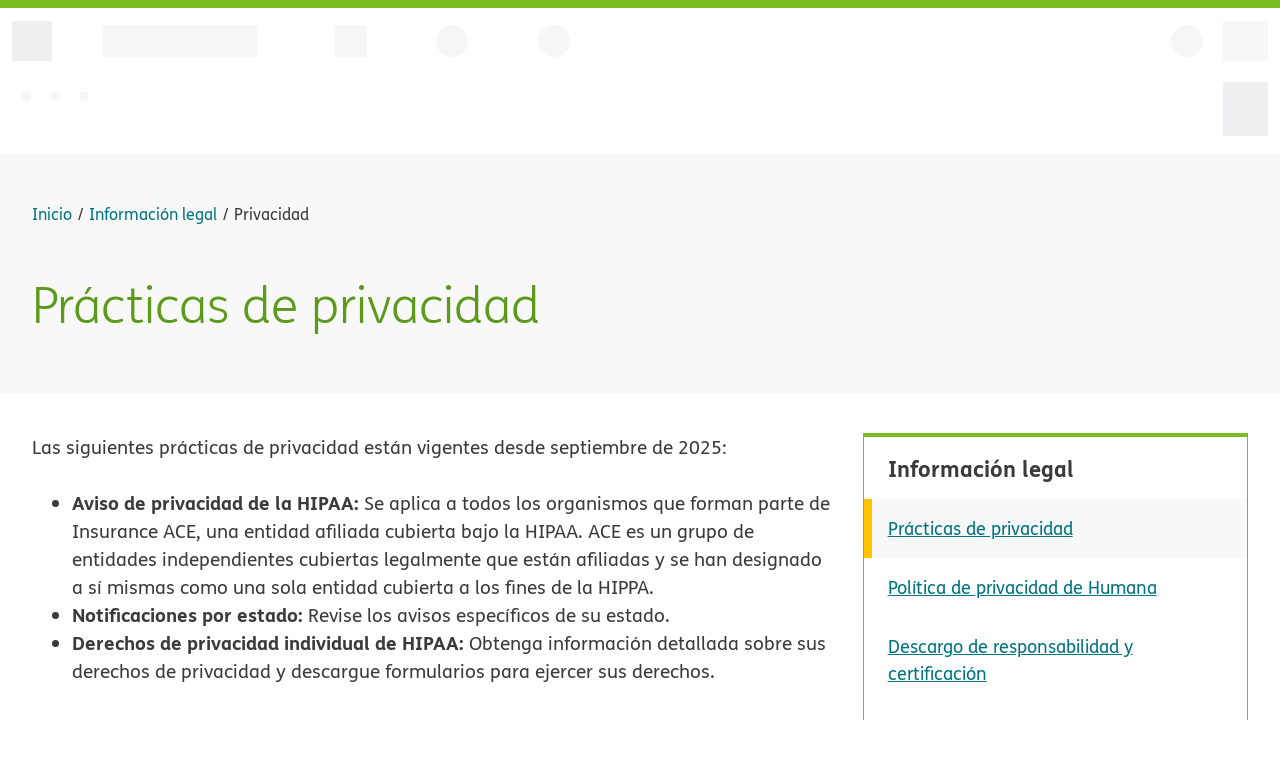

--- FILE ---
content_type: text/html;charset=UTF-8
request_url: https://es-www.humana.com/legal/privacy
body_size: 110065
content:
<!doctype html>
<html lang="es">
<head>
  <title></title>
  <style>
    html, body {
      margin: 0;
      padding: 0;
      background-color: white;
    }
  </style>

<link rel="stylesheet" type="text/css" href="https://es-www.humana.com/mp/custom_CSS/mpCSS.css">
</head>
<body>
    <script>(function(M,b,y,N){var Qx={},QL={};var Qv=ReferenceError,Qw=TypeError,QI=Object,Qq=RegExp,Qp=Number,QB=String,Qs=Array,Qr=QI.bind,QQ=QI.call,Qc=QQ.bind(Qr,QQ),k=QI.apply,Qz=Qc(k),g=[].push,G=[].pop,A=[].slice,L=[].splice,d=[].join,o=[].map,T=Qc(g),u=Qc(A),K=Qc(d),D=Qc(o),J={}.hasOwnProperty,C=Qc(J),c=JSON.stringify,O=QI.getOwnPropertyDescriptor,QY=QI.defineProperty,QN=QB.fromCharCode,S=Math.min,QR=Math.floor,QW=QI.create,j="".indexOf,x="".charAt,H=Qc(j),Qn=Qc(x),Qt=typeof Uint8Array==="function"?Uint8Array:Qs;var V=["NQekL8ouIGKH-QxFGlQ","MJoSz3SJ","9","5sxhrwz_44EmGg","forEach","21L1SI5wawWgggAlUgo6HCWOTeM4W6v0Q3aYU4zLo0cqZGuzb3mhbI5kng-FcHM0a6h6qR5wrmSTk_7YpVFK_dF5ag9P4IBX8mJXaZ-JXfH_9GZEaQ","0","w07PbatMCzE","VP1p0kXO38wVRczN","5BKGBKgWYjDS6Dk","989R_y7E1bgFavKz5buHqpI4v1WD7hBSsdIr7St8UfaZ2NcOyYsR23zRPrg21sSUmQ7AGqKCHdotLltvE6PoQHDCzLTyXDPpAMbk1zg-","8slloxnBsLBlMdKFyQ","frameElement","vV3BauJ9GwT_1w5PTn1u","1m_zUIplfQ","B6EHw2C6qPU","AZMmsFewqOQ","apply","r7tH7gjw2pQMI8DrsbHk0r14iyaqzB5_nvoWnh04Oaugs5wQrJtVm1fNFpJSgA","6UveVKV0GXWs4QV9","TLkQhGq12tJcL7SBqszo-s927m3KjU9-_ts-5DpzXsE","d7o2-0KWne5G","getOwnPropertyDescriptor","e4k-vVCOi8tsVY27_Pg","embHbeIyTDac73B4HiMePwfiLYQRbIHFNgSxdry2hmkWU1aaS0iHBu4PtTvrXA8MEdRFzT8Szku2pg","zlHIS4VvRg","bgKqKuo","removeChild","5lP3NKxNR3WBuQZ1Ux0zHVmufc8YJ50","JOJ80gPp-JUoR9-V2IG1lq5RwWi1zTpsnOUCwhRANJi2-voi__J-8RS7BoIf7viu5nfxPoDhcdYtNF5oD_qdMBu1vA","DZgFlyyUtqddYQ","NvNhyQbp5dR0AJHE1cLl0PpOiHnbwj9g","HrgG0mGh8PMSYfyjroXasMZ4sBu53lQT-IM14DIbVriU17U","Z8RG7ySrv7kZdf-o","AcJorRPVxJAkF9PVw6K3kOoUyDCF8TV-1v5HnkhnMcv5-MIKvcN1kgasLItS3JyHgjLWOt7lNtAFDF1jFaXZeDftjaDLBw6p","odRKljftq5geMOWRqJin544juBisnBlgug","top","F_VGyDLkjcg_","setPrototypeOf","F7A67FaimuU","XbslrU6kpMdcLA","wDSzKIo0IVPy0hQjNW1iV2zDBaJ-ee68AzfOX8u46UZ6YwTGKB7gCp0o8l_WIVBQHO0__Uoh_mDE0NrmzGROsZs2W20Y38E3yRkCYLyBXY_V","empty","EqkHlGDdsA","5Iw7u2Y","LU7Gf7VXSyOE-XQoeCdVMRPqJcYDeM_DLES8e-qEyGx2DieELTiVVZcs8ljs","reduce","YIA5zE2ltQ","name","description","dgOAKdwGQGHS-kFEKGlTZQ","iterator","Hel$&?6%){mZ+#@\uD83D\uDC7A","undefined","Smz1Uts","ly-JDOwmD37X","f2_pR5R_fDXiqRA1UhxuJQI","2EDxSpJ1KAv9rkIpDkU_JC2DSP11","prototype","tMZC2W_JlbgbW7WDx5GAp48hqDyIkkVampZm6Woa","createElement","byS6EKMoOnc","6GH6W-ZDFR3o0CFVeg","I4wluVOU8bRCKOukmOrI-MFmoFD_vl1M5sg","X_Bp13bbvJlzQ4rJ99LllPs","-CWsGc8zP0bMtw","-3A","Loki8kiSqdB-Vpi_lPn90bZSiHH6sXM_jQ","km3XTaI","1LUUi0ODur11","bv5c_2vSxK8JYfD29LHCrZJ9vlWF5BFSsJcn-253W-fc3t0Z3osXynXNe60y18WUmEU","67c4nx-WiYBeH4E","eG_ZT7F7EFW6nX1K","YbMzl0Woxc5tEA","TpAehXqW58tFNQ","9JVo","[xX][nN]--","mupQ","getPrototypeOf","vYA75HujgaVRe8Kz","SVDUPIJECSmsnEYPGzkeUSac","E-5SlxP_r7ZGKLnT68CZ6JU89U_7","jzqOSNA9","body","performance","floor","oiyDR_A0Kw","fP5XszPdy-UQ","A1jOc5lmUQ","v6U8kC2BwA","qiOJWuwyZHT_uhkUe1Y","91T5KZdNNTGyyxA","vwqCH-gMLgzj8Q9iOR8","pA24DdYwf0Ov41B5FVptS3Kk","Qg-iHtxeBA","qiSQJIcFDVzPszMyDHQB","XRGYIOccMnHQ","Float64Array","E68RxX2w7vglYOuHopbGmNJ2pgyu","0CKwM9MJf2D22E0","cpcLpnOCqehxMQ","z1jeGbYudnK3rXIxOH9zdEA","vSg","jAehNtI1UjHKpnU_AWddY0j_OfN1FsTIdkr6MbeN9g","gr49oQ3L_MxsPsY","KrIsglO5qMV4F4_OmMb61-9Fwij5hm5tzA","u_ZT8H_S_rUFbPDB","RttU1w","NNtR7jLej7VdcrOsu_mOoZJs-kPQtw9E958","CustomEvent","sVj_N5M8RxagiFgGXHZYXmv9Sq8OIuWoOTDBd8r4uhhmLC3EOir3DY1__F2GM1IDa7FJsQ164j_LibThii4Kr9h2Fg","e0_lc5RMWw","Error","xNpl9QjGog","oyC_bt8Mdmjn3FBuW2JtU2XGTO1fL--rG2-CXsbb1QhgLBbX","t-5OuGvO76U3SZOzoA","_F_7LJdiSDaizhZu","xTOBFo0BUEa9ig","onreadystatechange","ZFruJI9O","7Ry5XNI5OC8","abwf0Gal_OU1bw","substring","buRe8Rvh","constructor","Ldhl3RDpw5sxQ92K","1tZKhDbw1dZHHf2l5w","Lge1aNcHP2PyjFg","Ly7PZM9dXQqepFp4","-C6COqE6VkP-qkw","mjeRT_tFJW3f7CE","_shtoRHd94k","EP5w8EjV-g","stringify","vRSXIv0ZD23dmDNpMntacUg","bV3kapZQLg6h","DnHtQppqaBOvwXkWTgI","click","bbIb2miztcZOJg","filter","aFD9NZ5Rax6rlVc","p9JIgDue","wQipaMwf","E7gwqXegsdo","awSjX-BwKWPR_TBzNg9kLwKSIpNgW43BV0L9CvaU1G0XWUWxUFPLZ_APlSS0","ZzGmHw","sgKvc9g","min","detachEvent","VOBagx6Mlw","DdJu7RbF8qJDCZve","ReferenceError","juhphRLEkJ1TBY4","5N5r3Ezl5YkaXcvJx5f5kK5pnma60w","RangeError","W5YMz3DA0A","jHDeGaVv","characterSet","start","{\\s*\\[\\s*native\\s+code\\s*]\\s*}\\s*$","c-l45Bbk8bIjZsiw","gBKXNPINGE_TvShk","AgGJEKUx","ylXtKI0oEwCrxxhdRGJHQHP1DPYUL_3gbH-ISYGyhE89OiaLIH-4Rtg2vgQ","filename","2KYZ0Gmv1fdGdfiO7vfc8sh5-gPLzEFM8Q","443","qjWIUt9JCQ","-uN7vRfCp4E","aqM4rgKn58d8f8Xyt-q-mPhSxk3k-Doq8LMF","removeEventListener","CIojxUuprq5_Tt6yp9v6xLE","8lnuF49MOT31vEAE","45AEhy-jjvBLcw","concat","VoQRpBOIitdtPw","B3LAALM5KDKKgmk","11D3brZvXmeRnGwGQFMrKgyZ","0AC9e8UQNFI","oE3KVq5-GFakiQ","VmfHHKNxZjqBp3NmcDY5DA","NbMFtE_e","decodeURIComponent","EsV_7lr4rsZkI_c","textContent","GqMsqR8","Ja0a3Wii","getOwnPropertyNames","yslImTnp754Fb7XaoJyo6YY77lGhmxNo84E4tA","length","closed","slice","__proto__","UKo-pym1pfNrVJ2XpeDR9Q","T2HadJVRRRmWt1h5LjxvWCz2E7AiUbrNDWeODLw","f7caq2SCm-dPLa6_jKbH64cTpw","aYAosFCsmLxZU5jOianw0NNL7jHZoU5J8M8nyk5hUOTk0ItH5co7h0SSA-FZ8_LT_3aJT5ygHaFmcDlPWQ","3jaoBtc9LEH8kwtKHEJ-U2vBRqx6F-mrSCvSFMHmrRMSJVjnQxP7MP9InTaVCSZpbbA4","IDeURuA9fE_JrQ0","_tJv1A","YRG3Fd0","href","kHvREqtzPRLEoTM","FUE","unescape","-W_SEJR8Yw","La4Ljl-K4ZZpJg","VpQTgCqFlLZZceS4l-PB_J1l9QHyzEALt400_zVUU_rbnKQzzfsH53WZWOgj4KLp412BCbHKVZEqdjc","Xehlswo","bWvWDoNQfTA","nReiLPAkXjDG","Sm7xT4dhAgA","_RyJO-YAEXzBrjZ8MWhcf0e4KIFcM9WNZg","eRKFKa8wWG-Vs280EzkLbQe3IIo-M9vaTAWPauDw1w4","_NFO1yHhj78aKanm77OTrt4QmQ","nzA","hasOwnProperty","appendChild","kP9iuBPc0Q","defineProperty","WEjaCq9MPC-i","put","yp0S2nixlfJ_KdY","capture","uNlL-CjZxpgwdO6_","Yym6HoQ7Ngo","VHzYTqBmUGyGr3QydSYYIhehPsY9RobAf0LyJr-dmD4fWXq5Aj_JbahahiqpKygrMIdDxnVNklLuqe6epg9gxr1XPhho","open","WO1q0HjeorZLbYDM_MfOnu9ZxEDKxzY6","Symbol","XzqXM_ghImXT6w","G3k","gc1S0DH8","tFX0eaQQJg","A5cPgA6thOUXb4az","BW7_MJ1IVRi0","1_dqr3o","TpIm8UyZr60","ERurOvIEAG7Voyk6KW5FahqSKbhcJg","RTahMcM9","R3PSVax3QF8","5LEBuGKTkelJILm9g-jT7YYXqBLPvUM","get","B6kcynqp","ko8bymg","WFX7QetmYw6iwlhEZxltDTvJFcUmQaP7BCI","OqYChF2e9ZBpJNKNpg","DOMContentLoaded","Jpsx61Sdgep5ANSKg_4","FzqDT_YvSGzM_lIZdX1dbk75e58","event","qBE","RegExp","VLw8lAHW","5sJkoh_E45Y3ANg","XEHyLJdfUyGi1BlEXSUMUzCZNuxAdrmv","charCodeAt","BOlu2FbeqaZMf63r","Eug","scJamQvg9KMWeQ","aM5XyzD3lZUXEvPF9Q","Uint8Array","ukjWeKlDUj-C7XU_cisfPAT7a8IfcJbGPk-odKDv4zIcUFA","-OBT_zTMl65ePOeXuvmKoJI4_UPWqg5XqYlr7S8sEbrNh5ZSng","bPRP3DvmlLgUNeHX5pOer5YtuBGO3UsE","iframe","done","b5ETmyKZ1_hMEfnOsN3I4cI","mCipCto6a0Tkz1gJB1JtT3GeQPZhB-XhWHs","rh2oZPcSP1_F6Q","_d1S73Q","mWDMQrRPSyeS","oTu-Y9QdFlnv","TUvzapg","8S-6EOsjB3bbuyd2DA","ZZs0hRqL9A","Zx6sL-gV","JjalF_sQY2o","","489e9y-4qg","height","e-9g9xzXrMow","Math","gPNw-XvbiA","KdFe-3v42OxVPe74_P_P4Q","_5gu8UrhncNgWQ","JSON","typeAttr","ZbsT13Cvrw","pow","ol_6UJBkZRGykQ","C5Y8n0ajtM4nKYLIltfH","wGzGYaZPW2iAthl4","KWjKDLh7ejGtrW4","tN5ApRrcjKQ9AMKbiKOFwLoGnSid","LakYjG-2pqhEVoA","VlL4LK5fWAqh-h9PbTIY","RK0CmVa2iI9JUIT9","xrMcpiQ","sort","EPRz3R36_cwiD6rJ39Xvlg","Ya5k","VOMEuGexhcBLf4e2xg","4H_UDLh4QiKOqCcNdiwLLhWiMYZRGYnHa176P6zcl3UGYW6rRX-gdqlAnTS2QysNM4tEnXpZn1Oj5KaAtkNs2L5dNQ14-r8","q0XlZJdDAmOT5QZpQjE","call","01nUW6lZehXRmCk","[base64]","uA-mPP0MH0jI_QU9AXcqRSKYJ-NTOQ","6QeZB7gYai3f8g","gjyTC986Cig","Oiezbc4mbUDKpwt9UVYzXA","_Fn7X51rdCH_pksbQAB9Kws","charset","K6cZgw","object","IaMYi2yxw-1UMbaAscTJ-MF670bOjEdA6sUn7DpLYeA","nepfqQvL1ZEoTIzJ","RqgN3F6Xoe5J","RPZMpgH8_rIUDbvSpKXQgvU15lD1pw","XY0Lt06gpg","m749r12V-tB9fYSjhObvzeM","Int8Array","7dNI","previousElementSibling","D81s2hrj9dcq","TvJRnTGv-aECPA","MI41rkGN-4VyH8uWks34w_BWh2DYtGF11fJE5wsqKJg","_9tD_yXKxJ4HQvyw-p8","7MFywx3t_aRy","SwWhbclCDQ","A8RP0Dbs3NVBOw","Ev5S","x-5H2HP12fI","o0DJZ6tcWja86X88fioB","7GLjTg","P5s2-0eVuNt5WZc","GHv4W6BLMwy1","Int32Array","K2Q","lpY4lAC1rMo","YUnuEI5WJCk","uf8","lastIndexOf","tMRTlS72_YkIdLk","T1rZe6JYGjbf-FI","vjalc9oIE0Tolkg3W2BhD2feB61AfPWmCWjdWQ","qXLSLJ0KbRaxgQ","BqIL_34","symbol","NGI","^https?:\\\x2F\\\x2F","egCVOK4wEg","ok3rYaZ1QnGajHARTUsmOhqOA_4NbZE","abs","YlXdessP","T6Y85kWU","Rl_aVN5XViCRp2ZkXQIJMB6sbMo-DYnXYA","6nnWUe1FWDOm5mZzZis","interactive","PUbwaYZTfDalkg","SkjQRuVRBDSI7CUJXAgMOAW6MooZA9DXJwn0e_GAwQ","i3DsL4pYFT70nB98X3w","UIkioACXrZEiep7X","type","configurable","1AanfswGF0P3lVwRHmF6FmzFVb8CI-zxGw","d03pNIVYfj2plltdVCg","pyGILvUB","hspA_3bryOUnX_Xp6fzrqIFvoFo","9tRtqi304pk","s5sYtCulkK57JaO-s7Cg4904-hrXoFQ","LN2","log","avFZghj-6w","boolean","_Sq8ZdoaFlDImnkrU35GAHnU","gawFzWOWrOVQOg","Array","querySelectorAll","PYw4rFKAlfBnYY2U","status","6vF2y1yD","bXXfdu10RSeIxDB2XzsNIBCfMJEJYZjD","a5Q","KHSQLNQgKzq5","writable","mjA","\u202EXPecAIbFG\u202D","RKYN","self","twyUBOg5Cw","encodeURIComponent","CBCHW_YsIHDKu1g","5p4fvGyM3ehHL7ik8ujQ-ME4uF-dpkZWp8E45i5-c7yMyNI","QYIetjm4gdVbMu2k","uwW-JcoGcA75lEAdGUZzSHvdDOtTP-r8XnnPGYCj0hM","kOFa2C_g7rQwN-jUmITZ6ZJFkzA","0VDVF7ovbCKU","uIRs1SvB57kwBQ","70","F4AkiGamge8","5elltBbdy78tFYuj","j6wW0WKby-Z3Bpfh0ds","_aQiqA","JdA","Float32Array","console","sq44yHK7wfVAEp3g","e3zsXg","1qsrkTmR-MoxAP6Htw","Xq4fglq3i54","CPM","yLs3xm2z8-pTD4_u","String","bG7NaZRFHibagDQhYCsZPhA","mhayJOcMMwf24i9GPnVMXmH_eIVt","readyState","wyWBTvI6fWrGuDsUf09dPU_4Zw","5s0","getItem","uoVrxSrQ56IgEv3drL31z6FjhxClzBtikuEglho4I629qJoJrJE","nfZ_wAj85JQ2YsmU2Jupiw","clear","BvVRmgqVyg","tWPnQ4xmKU7p","P4Qu61WTgtZiUZWfyPjkgv9AjjXZoX8-nfJI0B9yasv9uspJ-4Qy1hSkZsxVitbH1Ty7fZmoc7ZJ","hTOZN7AkFzaS_C52ATAPPAW-bdktOMKaEgXGSeS6j1Q6RH7Wai3BA4oZ81K0bx1LRMcMlhwYwQvgv9I","yX7-Voh2cA","oheGOt4tKlnj_A","jlfxL6hcQXWM","D_1o1XTQsYN4SbfO_tLqluZQxkTZyT4zsA","n7I6tAjsnO4","HTWHIKQo","F5oasDmr09Ay","HlLIELVkdT-D8w1ALRcpcge8aA","vclI6y7RlbEea4ni27CbqIhboT2e-QFU","ekU","aPdRkSw","byteLength","YbIFqlGAnMdPaY-G_OY","3xq7desHXWA","H-dc4XXt","uXPNX4RqWQE","UiyVWPxtIXTHzSlgLgA-MxySMA","RMNJ7S_e9g","ABCDEFGHIJKLMNOPQRSTUVWXYZabcdefghijklmnopqrstuvwxyz0123456789-_=","1qFCxw","complete","0EDYWu9kTzabtHI","G5w5lHq5z7c","j2D0b71AaFi6uQ","r37fHKI","_cdQrjvo0w","ibZJ9Aj-wZUGI80","nDaTEOotKXnRyCE9MFsKZASpIN59CITDIhepI7aV3iQBFi_4TjqBYfwR1G67JG9pdsAlhy4N2Dm486Xe-Eork8MUdVk","arguments","BXPWI59jWR6TxQ1bUwA","Infinity","UMlxgD6kvbUacrDo7tu78dpapAq2kAIbws9xkw","zByHL6QyAA","-RuDK_YUA1w","gWjVdKNcTCfZ","kGP2AZFyKAu921QqDgxyE2mFBrZnD6XtD2uPYNrang8","GrwVyHKUl-dGdKHh","rgSFPe4HTmXd9WNfIlU","method","addEventListener","fromCharCode","vXY","1Qg","Rq01jUg","QZI0-H6PqPF0Vpc","replace","LJom5mqCrw","tKEAk1KvkoxyeqXgrQ","gCiMN7c5HX8","n6w","rj-NIawWEH4","kqU491afwfQ","3i-aDNE7Bjv6_Ctl","(?:)","njOJV9oeMA","Ez3KeYh-XWD6","a2c","j9ND_AzKjLJP","k37ZEbUaYTCGrn4gelB-eE3bbIkoBMOMHxaRJOzenDA","GEPnUP54dBA","TypeError","hT2GFr1y","IIktgUK7nM80Ow","jMdB8Sc","^[xX][nN]--","g9pa83_hhZUHJvW00rqMpbQj6kGB_kxYwQ","ln74aIU","igC7eOcMVXu31EcrHjJoEW3TGw","n07dOKNDGTys","TRUE","ceil","V5c8oEyd-KFK","File","XPlziRjx64ohA4PmgY_6muYa13jqlSowzbNRygYHN8Hq7g","VZEqlQ2b4tU","b9dd0m3floM","rp4NpCK-j6t2I7c","PF7XbbhCRS-r7HU5ZxMBMCKiL8IFYLLSMVS7fQ","8cBt1AP4pZ1vKpbe","B8B-nj7Lu44uCJQ","qow05V6ruthp","z3j_EJJBcRG7gT0","--1FsCHJyP0VNbjd9rmNrt0s81ydow5H-8Rg6D8zFP_S19AE0MM33TXTIbV9xcqP","clearTimeout","Z-Jw3hjk6M4hHZvXxNb9k-tflHDd","tx2WZrMyFD_S8zBPHm5Nc0_yJIBIZdTVOQO8I-7uwigTRQzZFlHkA-sO5GKr","DlXSFqU-dzq18AFDKhw9fw","nXX-XdlOLzfL6hBwZFNcDk_CWMFM","5GrIAqVdHSqh1A","Av5AyyA","5IQs_lfIiN8","nFrXYbU","vuVA0Dv0x5Y","charAt","Uint32Array","41niOrZURjGKsCQkaTM","string","RmHpUJp_","catch","SUDWHLRlMAeX5SRrSlsbVQ","7j-qf9EHC3v9mmcfRG8","D5s_pESxg7BET7XFmL_v_85RwSbTslND","TkzUQuFVADCM6CENWAwIPAG-No4dB9TTIw3wf_CU","FKEkoGaD-tF5SrusvQ","3BSvc9FuAVD-ilw","message","QDk","UNDEFINED","AIc5rGSQ4u0","y6QQzm2_sPVQTqg","X5AM6XKLqA","toString","assign","ySmAD_oTDF0","all","unshift","k8ZMlzjkjKc","url","em7GM6JKS36WtjteZjEMNwrjdtAXOoqQKFDoMrGqn3U","fireEvent","rBaJVOYzDmCa3T50IF9bUg","bind","from-page-runscript","zqYtjgqd_OQYOcO5s5uN","R8hjth8","JYsrjE2--OA2Qw","_IIgqnOEvqo","yUXyb6l7R26YhncJ","3zWLDqgRWXTOq21MVWBXcE76eA","Function","\u202EBigWXcERU\u202D","RDyVXMw9FGfH6XdMIA","4fds8U7msLZAeoPv","Iqgc0UPDtfZA","dJUYokmF1vRKIu29g-fF69Q89W_bp0IWjw","set","BehgjQ_55Z4zIJfphIL-iNMS23zEmhswy7c","YAOTduU","d-Ne9WDj1aYecKb9z7CKq5gztRuJ6RlVq5wz4ilnWriU19cOyJFf13efN6Q92d6fhUDaHK2CU9YiM1Av","JxyMPOkYBFrcuzdeAQ","YKcOlEC0p_FITImktNOD6p0csUPmkS1Rt58m","WWPjaNtKYUo","QlH3ZohpMT-m","lmrjSIt2Yl38kw9NV0psTnPQG-JSTLTgYHD9PprP8ztJfwasH1i1bLFgjWnIBmMxK7llrXNru37bkvrQ4wda","ErM77kuLiNF8Gc6ixfT-jehZkj_X4A","xwWjJvAvSA","isFinite","tGU","VbgS13vC","uM5huRk","4vVKhCX7vb0Gedjdu561-Zo","Wq4f3Q","x_0","Dfp8pVePrd1gRNjp9enlqg","QqcBgmm1nq5PTYfcl8X80d5RwTzftWIJiLoNw0Z_fMf5po8","ArrayBuffer","7HLUSp5q","jCe8cM4JHm7ziA","80","AbAdxW22uuJvJeex","kQqFX_AtZU6N5A","itBvjiPyvq0QPf65ug","any","wAY","y1jmNpUCSQS_vkAYVw","OIMXr3qIyvZPdvY","At97rwrW_w","zwaQVu8wY0zB8D8l","i2DoSc5bcwbhg1AQdFJrDGDAGaxbQbzvZjW5K9TE6ihGdBqpWlKzef9qlw","y_JLjTPq4rc","JsRxtC69l4Q3Uow","map","7bIv0VehnQ","ElLwU9dtex2hxlV4aBBzCCPQ","yshexzzl4J4","ihWGBKMKWzfY8j94FGxFeR72KMN0QMGIdQ","eGXpAr9XHSSMx1AWDBtjC0SMBbJ4","ei6EKNJLbGPUqXA2GX1Ca10","Xv5wjhv5tLUhUNmtk4vzk_Q","ZokK2HKhqfY","Promise","3bIgl327qMp8FIfMsdnw3-YemRzlhmY0_LZWl0Q","6eBbnC_Q75YTY7Lr6Q","KSH-UvBhbDyhjyITIAdMfxGAMJEcYKfOKFHuL6uWgB8RD2SrGyfoY_96pyT-KwklZ94","Pr8Oknya6p5y","some","split","mfxvw0XC6J8NHcjm0JSinLoc","B8JkxlXq9Q","9OV37BbKrcQzVazT2J-9lA","NHbGF6tyQQGCwi5XLQs5eQ","2T-iDqsCOQ","Image","y4sWyWe2m-dEb8LJqg","wFamI4oSLVDi1FhiE2Rr","W-VlyB_qiYksAQ","CwGndshEFUb08RhuGjoNDy28","AiqdRvlsBA","-2\u202EBigWXcERU\u202D","LcBw6zDm1MsaCe2a","initCustomEvent","68Jd-XTgxJYZfKD637uGrrk-uQ2O8w8FjQ","L9RjuQjQnrZrFb_m0_m4yqc","[base64]","div","document","Qasq4VOUg_duUNk","YkQ","diGQXPV4GQ","OFLvHa1rciGp_CFodx4C","aeNN4GWayqwMaefSk6SYpA","GmThKqZgIxM","uiCJQstMYw","21","feUhhDe0uchiWvHZ8g","dispatchEvent","ZFP9JJBKcQ","PKgK4VuB2ewTRA","NF_dZ7hHRQSE-mo","OXX_","oR2QFv8-DAHEpm9hA3tDeEXgM9w","ct8ujWOT5PYhU-WHu7G6jOkqyE-0wlY43fwijgRVTLOipg","wH7VJpsHYQ","gyyKI_0MHjeW","0imqPIU6d1vZuFFwJllnTGzU","IcVD-jjRnfRGNbw","data","RrkMj0-xgNhAYoiGk-y53rIS","jEv9DoNJQAahrwl3EhNlIHaMTOU","7UntKo5bBTClw2U","5uhPnTrx358TMP8","iZgw7kmY","push","setTimeout","2_VYzgn6o6s1CQ","4X_2GJRzfUKonQ1uRA","window","rvN35Hj9hMcz","1X3nd55FPmqeslV1","VpMp_EI","global","Hxm1E6EgJ1Q","3PNZkjXgxIgLMfiN_Y2RvJQ","e85L7DjT1Ywbd-G1x7uQu4k5pEif","f4Q6xn-IqtVxJ_q6o90","xgmqZsQQDGs","VqkXym2Wq_hRY7Tj","ccNyvgXCxLIkCtHCw6Ssh-s","IlDoX4doch-a","Object","now","tnXnUIZnZxemyFcKXRYuFCvKVfs8WLTkCW-BR4vCug","LhOgecB3fw","6A20KMcs","onload","aD6V","u2HeaZ8ZFiKQ7w","kdh-sx3Xyo4uTZfB5KGM25AH","E2bEPQ","src","toLowerCase","Mu1d8BuVl6YccbQ","iWjXOr4","s0ziEaI9","DgG3EcQoPQ","40qXKrgMFFE","NbgdtmKJgPQHAb7hsu0","nzmRHs86FlTK6R4","documentMode","jGbnX4xlLAe_lRUnRh40FCzJR_EsSOz2TWWXUZmMpkVtbXm4ZD6pecli2Q6XeXcnZaBz4ll5pnfU","oCWXH_k0AG308mFRME9L","Reflect","Zi2pf8s","KC2IMMQTBV3D5kRTO15lT0mbbbgs","mbw4gAKVqdl5Wpa4scXiy-1A0W792WAr2P5Gn1wZPg","bYgWymux98ZVP7nN9MT7u9J_5ETwwEU85g","8N197wXIqfUzTYrbwQ","S3jNBbp2JzGY7yQ1IR0KbRa5OZ0_SoPXJkvxbbc","Y6Er73uGicFnH9K43g","KBeiMfQWGTeR83E","z23cSbRGTSif2mR4XzAF","number","RI4t_UaQxtA9Uw","attachEvent","value","FALSE","7IQCxmO0pcRENMi3-w","XMLHttpRequest","gVHDMLBABBiT","error","create","HMt8vQjF0L0aO6m05rWat4cq","detail","width","join","URL","UO9_3yb_6pIibdiA8oe8kb9a21-cxCB8v-g","wRi-M-0SB0Xe9g","function","S8tFuy7AnbcqYeGWoLbOreQ7rx7VuxA","I_hV2Bk","9_dt8ljG-oU1Fsbw0bO7g7493Hy9","Date","w7oYh0S0to9qf7Pwv6TU3uJw","rhydPu4OX3DQ-2w2I3FGalTuJ9JOLsPGNg","FyChD-UZOUz7iRxWCUR3Xw","createEvent","CCmXce87UGXh8Gw","sr4UsGyYgQ","uW3TYoM","crypto","0mqIPMgo","gwqlNOkCKQT47SY","location","dMlsngjH8KQRGMQ","indexOf","SGXCGaF8ejab_T19Tw","9d1Z2B3N","innerText","whSvbs8MM2XjyhVqUnVtV2TaCfxSOOW5ECqGVYPbwh9qO0mSLB-1Us452ALZCmUaF-g25gM65w_Py5qSmmAYrYsmXXsbiNVy3QMkS8rYE4ndn184MIR0ObUXFK8","-MlQliDs8Q","every","enumerable","MRWMHdwnNU3zhA4","WiGLRvYqOnfB_Hk","U_Zr5xfz5-JwCJXN0c0","isArray"];var t=QW(null);var Qh=[[[5,89],[9,86],[5,235],[0,5],[8,25],[1,138],[8,60],[7,112],[8,125],[8,74],[2,201],[0,159],[3,155],[7,93],[5,121],[8,45],[0,40],[4,37],[3,16],[1,81],[2,165],[9,184],[2,8],[9,63],[3,143],[2,49],[6,207],[6,210],[9,1],[9,169],[5,227],[0,230],[4,135],[8,56],[0,141],[5,187],[9,128],[8,174],[6,77],[9,191],[0,208],[3,117],[2,142],[3,10],[3,195],[9,98],[6,229],[3,41],[9,182],[2,175],[3,99],[2,146],[4,20],[9,166],[8,216],[6,35],[1,44],[5,158],[4,68],[4,73],[1,24],[3,232],[0,188],[0,11],[7,177],[4,84],[3,85],[4,32],[6,122],[1,151],[7,30],[6,21],[4,214],[8,170],[7,28],[1,225],[8,221],[4,181],[2,204],[6,61],[1,168],[5,194],[1,134],[6,102],[6,27],[0,36],[3,0],[4,196],[4,115],[1,95],[4,218],[2,124],[4,233],[1,66],[3,100],[7,219],[3,96],[6,200],[6,226],[5,26],[6,163],[4,145],[0,180],[6,149],[0,150],[3,82],[6,80],[5,69],[2,71],[8,127],[9,157],[3,126],[2,217],[8,212],[5,108],[7,185],[2,109],[5,91],[1,132],[4,33],[0,190],[4,231],[1,105],[7,48],[4,39],[7,14],[4,116],[9,133],[5,9],[4,183],[7,101],[7,78],[4,137],[5,22],[5,52],[9,59],[5,162],[5,222],[5,6],[2,144],[6,164],[2,31],[9,114],[8,76],[7,13],[1,148],[0,110],[1,18],[2,171],[3,234],[5,197],[9,172],[0,51],[0,104],[1,103],[7,72],[7,42],[1,154],[4,156],[2,228],[8,153],[2,136],[0,203],[0,160],[9,46],[9,178],[2,92],[3,120],[4,50],[7,3],[3,209],[4,34],[1,58],[6,224],[6,12],[5,83],[1,57],[2,65],[0,113],[9,192],[0,53],[2,202],[2,206],[0,220],[1,62],[6,79],[5,147],[4,167],[2,213],[7,123],[6,19],[4,2],[4,193],[0,70],[3,7],[3,64],[2,94],[4,223],[7,211],[3,75],[5,152],[3,15],[6,67],[8,90],[4,179],[0,47],[6,186],[5,54],[6,129],[2,97],[5,189],[1,130],[7,4],[6,173],[5,88],[1,111],[2,199],[6,23],[3,215],[7,38],[5,198],[5,43],[1,29],[8,205],[2,140],[0,139],[9,87],[8,118],[5,107],[7,119],[3,176],[8,161],[9,106],[1,17],[2,55],[6,131]],[[2,115],[3,112],[5,82],[0,185],[3,158],[0,147],[4,77],[7,187],[9,34],[9,106],[2,226],[3,167],[7,212],[1,217],[0,37],[8,88],[2,98],[6,8],[6,14],[5,199],[1,231],[2,213],[6,92],[8,178],[4,189],[4,36],[2,116],[0,101],[0,194],[9,33],[5,123],[3,85],[5,223],[3,70],[1,227],[4,157],[2,176],[6,114],[0,42],[2,200],[7,23],[3,191],[7,166],[3,84],[8,49],[6,197],[0,177],[1,7],[2,3],[8,110],[7,5],[6,137],[5,59],[0,67],[7,131],[7,132],[3,68],[1,18],[6,35],[6,63],[0,71],[0,69],[1,153],[2,198],[2,188],[3,156],[4,235],[2,54],[9,19],[8,86],[8,13],[5,129],[6,43],[9,181],[5,28],[7,182],[6,175],[1,25],[9,145],[3,30],[4,150],[5,118],[6,146],[1,20],[4,195],[7,186],[2,139],[0,46],[2,218],[4,201],[7,126],[7,225],[9,160],[5,27],[8,219],[2,151],[5,142],[9,16],[7,45],[2,134],[3,39],[5,91],[7,159],[6,107],[2,31],[5,232],[2,125],[7,161],[0,24],[9,180],[9,60],[8,73],[6,209],[6,192],[9,179],[2,113],[3,105],[1,148],[6,51],[9,95],[9,172],[7,12],[1,61],[8,184],[4,202],[6,222],[3,10],[3,83],[4,50],[7,154],[8,164],[1,80],[4,215],[4,78],[2,229],[8,165],[3,143],[9,214],[5,57],[8,135],[9,53],[3,108],[7,94],[3,210],[8,100],[5,66],[1,52],[7,169],[1,38],[1,183],[4,170],[5,162],[7,6],[8,138],[2,133],[5,74],[6,205],[4,234],[9,89],[4,190],[8,29],[2,97],[1,65],[4,193],[1,48],[7,136],[8,75],[9,1],[2,230],[7,221],[7,44],[8,17],[7,111],[2,117],[0,32],[1,174],[9,2],[7,211],[3,103],[0,224],[2,9],[9,122],[2,47],[5,15],[5,79],[7,155],[1,152],[1,21],[4,228],[4,26],[9,233],[4,196],[6,22],[1,220],[4,216],[7,109],[0,121],[9,87],[1,90],[8,127],[9,207],[6,144],[8,62],[2,4],[8,76],[4,130],[7,99],[8,55],[8,72],[1,120],[4,58],[2,119],[9,206],[4,208],[2,104],[8,96],[0,64],[7,93],[5,102],[3,11],[1,0],[7,81],[2,171],[3,40],[1,41],[1,149],[9,163],[7,203],[2,56],[7,140],[2,168],[0,173],[5,128],[7,204],[6,124],[6,141]],[[6,77],[1,189],[8,2],[4,180],[1,103],[4,176],[0,35],[8,196],[8,83],[6,108],[2,129],[0,133],[2,51],[6,186],[6,46],[8,64],[2,3],[0,162],[8,117],[7,159],[9,154],[8,118],[0,173],[5,209],[1,124],[9,175],[8,54],[1,174],[2,141],[1,203],[1,179],[1,227],[4,132],[7,223],[9,126],[2,131],[2,15],[2,82],[6,230],[2,224],[0,62],[0,86],[0,98],[2,95],[2,67],[8,31],[2,37],[7,149],[1,92],[1,219],[2,55],[2,21],[2,12],[0,97],[3,190],[0,164],[7,89],[9,221],[5,19],[2,33],[2,111],[2,27],[3,115],[5,17],[3,121],[9,138],[5,75],[3,165],[7,157],[9,202],[5,139],[2,105],[6,47],[1,25],[2,30],[9,177],[4,63],[9,116],[7,0],[0,7],[5,191],[7,34],[9,161],[9,220],[1,43],[5,96],[8,44],[3,9],[1,88],[4,23],[0,146],[8,130],[9,53],[0,136],[7,1],[4,210],[0,152],[5,178],[9,215],[9,183],[7,169],[5,29],[5,153],[4,145],[2,166],[5,204],[4,143],[4,42],[6,206],[7,78],[6,222],[9,112],[0,194],[7,104],[3,125],[1,32],[2,231],[3,58],[2,150],[7,113],[0,90],[5,49],[2,135],[3,119],[5,24],[3,172],[2,134],[3,142],[4,52],[4,57],[9,160],[0,213],[2,74],[1,156],[5,61],[6,201],[0,155],[4,184],[4,163],[7,93],[6,114],[3,4],[0,127],[4,16],[0,40],[2,68],[4,181],[2,188],[4,197],[4,187],[7,100],[2,5],[6,71],[6,228],[9,168],[1,38],[4,212],[0,94],[4,65],[6,107],[4,14],[2,233],[7,170],[5,99],[9,144],[8,80],[1,91],[7,10],[8,72],[6,207],[9,205],[1,214],[8,208],[8,185],[6,122],[6,151],[7,232],[1,128],[1,81],[8,39],[4,26],[3,198],[1,106],[5,8],[5,69],[0,110],[8,123],[7,158],[9,120],[8,66],[5,50],[5,195],[7,147],[1,79],[9,182],[1,36],[2,22],[4,140],[6,70],[6,229],[9,234],[8,101],[7,225],[2,199],[7,200],[1,56],[4,28],[7,41],[9,193],[5,148],[2,137],[8,109],[4,84],[1,18],[0,192],[7,218],[0,48],[5,85],[5,216],[5,217],[3,45],[9,60],[3,13],[6,87],[3,226],[2,235],[7,76],[2,11],[8,73],[7,20],[3,59],[5,6],[2,167],[0,171],[0,102],[9,211]],[[2,196],[2,31],[4,186],[9,28],[4,116],[6,112],[6,59],[5,98],[9,211],[2,117],[8,133],[1,96],[8,66],[6,225],[9,35],[5,97],[1,170],[7,178],[7,94],[4,74],[6,183],[9,86],[0,207],[7,224],[4,156],[3,214],[8,221],[6,157],[6,131],[0,84],[5,78],[8,136],[3,149],[0,209],[7,57],[4,69],[3,1],[1,179],[4,38],[3,72],[2,135],[9,100],[1,182],[9,216],[3,91],[1,106],[9,75],[1,151],[7,103],[5,202],[8,55],[2,161],[9,144],[5,163],[9,177],[5,191],[1,203],[7,79],[5,5],[3,24],[4,85],[9,215],[3,229],[1,185],[0,210],[6,14],[4,137],[7,16],[4,87],[7,126],[0,140],[6,174],[6,199],[8,147],[3,50],[6,22],[5,52],[5,13],[2,212],[5,51],[8,17],[1,62],[9,119],[2,231],[5,155],[3,18],[4,76],[2,228],[8,25],[2,189],[8,118],[2,154],[9,111],[9,21],[6,198],[8,99],[5,192],[4,9],[1,130],[8,129],[1,148],[7,47],[0,65],[7,36],[0,68],[5,171],[8,77],[3,19],[8,90],[7,23],[7,102],[1,39],[4,43],[9,48],[1,46],[8,169],[0,223],[2,160],[0,4],[2,27],[6,41],[8,60],[0,120],[8,53],[2,200],[8,173],[1,33],[1,2],[0,40],[5,124],[1,113],[2,7],[8,127],[5,81],[0,201],[5,44],[5,227],[6,67],[2,80],[7,58],[9,73],[0,181],[4,42],[4,54],[6,141],[5,101],[1,235],[7,114],[8,146],[2,92],[0,109],[4,6],[6,115],[2,172],[1,93],[4,107],[4,88],[7,10],[7,233],[9,82],[9,152],[7,158],[4,105],[4,150],[1,12],[5,134],[6,64],[8,219],[1,230],[0,8],[7,226],[5,63],[6,0],[6,37],[4,205],[8,213],[9,11],[8,195],[1,139],[2,30],[6,142],[8,164],[9,208],[6,159],[1,197],[2,3],[6,20],[7,45],[2,56],[9,145],[2,61],[8,121],[4,104],[4,162],[3,218],[4,125],[9,26],[6,190],[5,184],[0,123],[7,110],[5,108],[6,34],[9,128],[2,222],[5,167],[9,176],[6,193],[0,122],[8,95],[5,83],[8,168],[1,143],[0,132],[9,71],[7,232],[9,138],[4,175],[6,220],[5,217],[6,49],[7,234],[0,32],[4,15],[8,165],[1,194],[7,188],[9,204],[8,29],[0,89],[1,153],[2,206],[6,166],[5,70],[4,187],[9,180]],[[3,3],[7,53],[9,27],[0,166],[7,86],[8,144],[4,196],[5,6],[6,216],[3,70],[4,68],[1,186],[1,1],[3,12],[5,8],[6,214],[6,81],[4,41],[6,82],[8,181],[9,148],[5,7],[3,231],[0,113],[0,233],[4,135],[2,73],[5,167],[7,169],[3,125],[5,51],[4,168],[9,18],[3,21],[1,198],[0,202],[7,61],[3,102],[0,165],[0,120],[7,201],[7,24],[3,162],[8,10],[1,210],[7,104],[1,164],[2,159],[9,67],[9,180],[5,108],[2,94],[4,64],[0,63],[1,128],[9,157],[2,200],[4,175],[3,111],[4,138],[0,50],[6,206],[4,16],[8,5],[4,101],[7,17],[9,203],[0,15],[3,0],[8,152],[3,84],[9,190],[3,88],[7,11],[5,211],[3,234],[3,20],[3,228],[2,131],[7,229],[9,204],[2,174],[1,4],[8,158],[5,221],[3,117],[1,191],[0,192],[8,98],[6,59],[5,123],[7,76],[0,87],[3,43],[8,230],[3,13],[5,62],[0,49],[2,149],[8,115],[3,219],[5,118],[7,212],[4,32],[3,171],[2,172],[3,179],[7,154],[0,189],[8,161],[2,75],[4,140],[9,48],[4,146],[1,78],[9,207],[3,31],[1,33],[7,100],[1,28],[2,57],[6,163],[7,66],[6,35],[2,65],[8,55],[4,46],[2,205],[4,40],[1,38],[2,74],[4,194],[2,185],[0,37],[5,226],[3,9],[5,156],[4,130],[2,85],[7,97],[7,126],[7,127],[0,225],[2,109],[7,193],[2,150],[2,177],[6,134],[7,197],[9,25],[8,23],[5,145],[1,80],[0,121],[2,72],[8,99],[6,42],[1,141],[2,22],[7,215],[0,92],[3,178],[4,39],[1,91],[2,34],[5,176],[2,56],[5,54],[7,232],[3,36],[1,105],[2,89],[3,170],[9,30],[2,107],[2,182],[4,235],[9,119],[6,139],[9,106],[1,129],[1,19],[2,26],[2,227],[1,29],[9,151],[6,2],[7,69],[3,58],[7,136],[0,222],[6,93],[4,83],[1,208],[9,218],[9,199],[3,45],[0,71],[9,116],[0,153],[5,137],[8,114],[5,184],[0,110],[9,173],[6,96],[3,90],[8,187],[2,47],[4,220],[6,217],[9,44],[8,155],[1,95],[2,143],[9,77],[9,124],[5,188],[4,224],[6,160],[0,60],[3,133],[5,223],[3,122],[0,103],[0,132],[5,147],[7,213],[3,183],[1,142],[9,52],[6,112],[4,79],[4,195],[6,209],[5,14]],[[5,197],[8,58],[3,111],[4,200],[0,26],[6,106],[9,28],[7,194],[2,30],[0,88],[9,204],[4,40],[8,101],[9,182],[8,7],[0,180],[2,144],[7,192],[1,17],[4,118],[9,51],[9,22],[2,48],[4,70],[4,121],[3,77],[7,29],[2,147],[9,14],[0,115],[8,4],[0,12],[4,75],[3,187],[0,5],[8,198],[8,36],[9,153],[4,13],[8,65],[1,190],[8,80],[7,220],[3,76],[9,20],[1,124],[9,109],[6,23],[7,234],[2,232],[4,1],[3,178],[4,46],[3,173],[5,191],[9,170],[5,39],[7,131],[9,61],[9,123],[1,155],[7,96],[7,16],[3,74],[1,6],[4,104],[2,32],[0,19],[0,161],[6,83],[0,93],[6,125],[0,223],[4,9],[4,62],[6,154],[9,201],[7,105],[4,163],[4,168],[3,188],[5,18],[6,217],[4,92],[9,85],[6,189],[4,84],[7,110],[7,206],[0,81],[7,15],[5,148],[3,221],[2,34],[6,214],[7,174],[8,25],[4,11],[1,179],[4,97],[5,50],[5,21],[9,212],[9,112],[7,152],[7,8],[2,45],[0,89],[0,116],[3,177],[7,3],[1,90],[8,53],[3,33],[7,66],[1,222],[0,218],[0,47],[9,196],[5,137],[5,199],[9,176],[8,167],[7,72],[8,42],[9,24],[7,2],[0,95],[1,52],[8,56],[5,113],[7,230],[9,159],[8,227],[7,169],[7,91],[8,166],[9,156],[7,157],[8,94],[2,184],[3,79],[6,211],[0,99],[0,146],[2,59],[8,150],[4,64],[5,139],[0,67],[4,100],[1,225],[6,68],[0,143],[1,78],[8,120],[4,209],[7,35],[8,129],[3,142],[2,27],[0,183],[5,231],[9,151],[5,38],[9,136],[8,0],[9,208],[1,108],[7,43],[8,219],[6,98],[5,202],[5,31],[0,149],[1,160],[0,128],[6,133],[1,71],[3,57],[8,224],[9,207],[0,145],[7,103],[7,203],[0,69],[9,44],[8,132],[4,165],[1,107],[6,229],[7,215],[8,226],[7,181],[7,86],[2,60],[9,73],[0,138],[5,49],[9,205],[3,185],[6,135],[8,134],[2,10],[6,114],[2,228],[3,122],[0,87],[3,82],[7,216],[2,141],[3,172],[6,127],[6,171],[1,119],[7,117],[0,210],[1,55],[3,102],[7,233],[8,130],[0,195],[7,126],[5,213],[8,37],[5,140],[0,63],[3,41],[6,193],[3,158],[4,186],[8,162],[1,54],[5,175],[1,164],[5,235]],[[5,175],[9,115],[3,103],[1,234],[4,199],[2,26],[1,222],[4,20],[1,181],[0,128],[1,227],[8,139],[5,130],[9,15],[5,77],[6,207],[9,11],[7,78],[1,16],[4,178],[5,28],[8,221],[0,200],[0,214],[5,228],[4,125],[0,143],[5,79],[5,226],[6,205],[9,22],[6,96],[1,110],[5,163],[5,220],[3,23],[2,67],[5,84],[4,168],[4,150],[0,149],[4,72],[0,41],[1,204],[3,8],[9,36],[7,21],[4,61],[7,170],[8,90],[8,24],[3,64],[5,97],[6,57],[7,121],[6,47],[2,56],[7,219],[9,86],[3,174],[0,111],[4,135],[0,165],[0,100],[5,33],[4,144],[4,105],[1,212],[9,176],[7,164],[6,162],[2,38],[7,71],[2,112],[9,116],[5,186],[5,14],[0,63],[0,179],[5,2],[5,34],[9,224],[5,182],[3,3],[6,107],[0,209],[0,180],[9,76],[5,206],[4,213],[6,191],[1,160],[0,80],[8,44],[7,1],[8,185],[5,190],[0,89],[5,138],[4,201],[8,9],[5,211],[5,58],[6,66],[7,43],[0,218],[3,73],[8,53],[7,129],[6,152],[7,198],[4,145],[8,151],[3,189],[8,82],[0,91],[0,18],[6,157],[2,39],[9,158],[6,153],[2,117],[5,233],[6,123],[4,12],[0,166],[1,87],[8,230],[7,231],[1,7],[4,102],[6,142],[5,197],[3,45],[8,95],[8,70],[9,68],[0,88],[7,184],[1,42],[7,81],[6,51],[5,194],[4,215],[4,108],[2,196],[4,13],[6,17],[1,0],[3,19],[0,60],[6,167],[7,25],[4,52],[8,124],[6,50],[1,217],[2,94],[3,98],[8,46],[7,140],[0,127],[4,225],[4,188],[6,114],[2,74],[6,223],[3,31],[2,48],[2,134],[7,210],[6,113],[7,101],[5,5],[0,132],[2,172],[8,4],[4,155],[7,203],[3,195],[2,136],[8,118],[2,131],[4,40],[1,156],[6,202],[4,35],[5,161],[2,65],[1,232],[8,104],[7,159],[4,208],[8,141],[1,27],[9,229],[2,235],[9,126],[8,216],[8,154],[7,32],[0,83],[5,187],[8,6],[7,29],[4,62],[4,137],[7,133],[8,146],[7,30],[5,92],[8,173],[9,148],[1,54],[1,109],[8,120],[0,10],[9,193],[4,183],[2,169],[0,177],[0,85],[6,192],[4,75],[9,119],[7,99],[0,49],[6,106],[3,59],[1,171],[0,37],[9,55],[9,122],[7,93],[6,69],[9,147]],[[4,28],[2,228],[1,14],[8,32],[9,100],[0,140],[6,134],[7,212],[5,190],[7,170],[8,36],[9,61],[4,167],[3,2],[3,206],[7,215],[1,25],[8,159],[1,142],[3,129],[5,133],[7,29],[0,39],[3,107],[9,146],[8,1],[0,201],[5,135],[2,187],[7,208],[5,38],[5,163],[5,137],[0,141],[6,102],[9,4],[0,192],[2,68],[7,16],[9,154],[8,196],[9,76],[2,226],[8,152],[3,130],[7,127],[0,188],[1,82],[4,222],[2,33],[0,87],[4,180],[6,149],[6,67],[9,169],[2,72],[7,172],[9,34],[4,136],[3,161],[1,99],[5,200],[6,138],[1,59],[1,198],[9,203],[8,112],[2,151],[2,11],[8,12],[8,160],[1,51],[6,225],[4,18],[2,221],[1,7],[7,128],[6,204],[3,58],[3,220],[9,104],[0,153],[5,211],[6,43],[9,15],[5,185],[4,173],[3,191],[6,131],[5,78],[7,106],[2,30],[6,144],[5,47],[6,193],[2,209],[4,202],[5,224],[0,63],[0,49],[7,50],[7,48],[7,73],[8,35],[2,165],[9,31],[9,229],[9,57],[5,178],[9,234],[2,223],[1,9],[9,219],[6,207],[2,105],[7,115],[7,40],[1,166],[8,121],[9,189],[6,53],[3,20],[2,181],[0,70],[6,24],[5,93],[5,162],[6,227],[2,155],[1,216],[7,232],[8,231],[2,184],[9,8],[1,66],[6,97],[8,214],[4,111],[6,205],[6,176],[6,195],[1,45],[8,109],[1,119],[6,19],[0,101],[4,175],[7,114],[4,182],[9,92],[2,218],[5,230],[1,210],[6,117],[5,83],[8,22],[3,79],[5,17],[4,94],[5,41],[2,199],[3,46],[6,54],[6,171],[3,164],[0,150],[3,108],[7,81],[8,89],[6,91],[0,85],[9,37],[6,148],[7,145],[5,44],[0,13],[9,177],[7,21],[7,194],[1,10],[4,168],[7,86],[9,69],[8,103],[5,42],[9,60],[8,174],[5,55],[8,77],[1,110],[0,26],[8,116],[8,96],[6,124],[1,80],[9,0],[0,84],[2,6],[0,132],[4,74],[8,213],[3,88],[3,186],[6,113],[1,64],[1,147],[2,118],[1,71],[3,235],[9,123],[9,62],[3,75],[9,183],[6,27],[6,143],[9,120],[9,179],[4,5],[7,197],[4,139],[9,3],[5,56],[7,217],[1,65],[9,95],[3,52],[0,23],[0,158],[3,157],[9,98],[8,122],[5,156],[4,90],[8,233],[2,125],[0,126]],[[8,31],[7,118],[5,87],[0,98],[1,214],[0,32],[8,123],[5,212],[8,65],[5,57],[1,235],[9,46],[5,0],[9,120],[0,199],[4,215],[5,174],[5,166],[1,203],[2,4],[6,80],[8,121],[1,107],[5,43],[5,148],[9,42],[7,195],[3,220],[1,115],[7,83],[2,38],[1,21],[5,126],[4,144],[3,191],[6,119],[1,181],[0,66],[4,194],[3,177],[8,90],[3,205],[1,153],[0,184],[4,219],[7,193],[0,169],[9,165],[7,159],[5,167],[7,108],[1,128],[7,149],[6,168],[0,47],[8,85],[7,10],[7,158],[7,92],[3,206],[1,99],[6,104],[8,89],[9,3],[2,15],[0,35],[7,62],[8,228],[9,56],[9,211],[0,37],[0,213],[8,133],[0,8],[7,91],[2,29],[9,95],[4,229],[8,188],[3,127],[1,180],[9,96],[9,189],[2,109],[5,179],[0,97],[0,54],[8,139],[5,182],[5,226],[2,74],[3,63],[8,171],[0,58],[7,135],[1,155],[9,84],[8,2],[2,6],[0,163],[3,41],[5,73],[3,28],[2,14],[6,143],[4,20],[9,185],[6,69],[6,147],[0,60],[6,70],[9,1],[2,103],[4,227],[9,94],[4,71],[3,116],[7,170],[7,150],[1,72],[6,26],[4,40],[8,172],[6,142],[7,5],[7,23],[4,55],[4,24],[6,22],[0,27],[6,151],[5,129],[3,201],[2,234],[4,105],[2,224],[2,233],[6,61],[2,138],[0,175],[1,141],[3,50],[2,81],[2,192],[3,221],[8,190],[2,162],[5,154],[7,111],[6,160],[8,125],[0,197],[1,124],[9,157],[7,176],[0,183],[3,112],[3,200],[0,93],[9,140],[3,209],[2,33],[7,19],[4,36],[3,232],[6,9],[8,137],[2,48],[2,173],[6,230],[7,196],[5,86],[9,161],[9,217],[8,164],[9,218],[2,17],[1,49],[2,75],[7,11],[3,156],[2,39],[8,25],[7,79],[9,131],[1,187],[8,18],[6,130],[2,76],[6,34],[8,13],[2,59],[8,210],[8,145],[1,45],[0,225],[4,186],[0,52],[5,67],[3,113],[0,134],[1,44],[7,53],[8,202],[3,208],[6,64],[9,136],[1,152],[4,101],[4,114],[3,207],[1,216],[2,198],[3,88],[1,122],[7,30],[5,82],[5,110],[4,178],[7,7],[5,12],[3,117],[1,146],[5,106],[4,100],[7,102],[1,68],[4,132],[8,222],[7,16],[4,51],[4,77],[6,78],[3,204],[1,231],[1,223]],[[9,150],[2,4],[5,0],[7,181],[0,217],[5,2],[6,40],[0,104],[0,100],[0,165],[7,225],[6,45],[6,153],[9,197],[8,9],[7,171],[8,156],[7,195],[1,146],[1,143],[2,121],[5,58],[4,29],[7,97],[5,207],[1,166],[1,200],[9,211],[3,25],[6,140],[5,109],[1,120],[1,11],[0,188],[1,41],[7,179],[2,192],[0,148],[6,111],[6,142],[6,155],[9,173],[1,88],[3,159],[9,133],[6,182],[4,113],[1,76],[2,227],[0,203],[1,101],[2,169],[8,124],[3,18],[3,116],[7,74],[4,208],[2,136],[6,230],[5,38],[6,228],[6,68],[5,51],[4,99],[2,198],[0,154],[9,84],[7,53],[4,220],[8,235],[6,196],[2,204],[4,190],[7,134],[3,144],[2,167],[4,71],[5,61],[8,149],[5,127],[0,222],[4,180],[7,115],[4,50],[7,78],[9,87],[3,135],[5,205],[8,234],[6,147],[1,17],[1,47],[8,108],[7,5],[5,191],[7,89],[1,117],[7,202],[0,231],[2,28],[0,64],[2,112],[3,82],[8,103],[4,19],[8,193],[1,22],[2,32],[2,30],[8,210],[4,125],[4,77],[7,24],[0,164],[6,91],[6,107],[3,6],[3,232],[4,62],[6,213],[5,23],[4,70],[8,219],[8,35],[2,49],[6,26],[8,90],[7,96],[8,72],[2,34],[3,37],[2,221],[1,177],[2,39],[1,52],[5,80],[2,128],[9,93],[0,106],[6,98],[7,199],[6,59],[7,174],[4,123],[9,118],[8,158],[7,131],[3,67],[7,216],[8,214],[6,183],[4,105],[0,137],[7,122],[4,206],[1,20],[7,7],[8,86],[5,160],[3,138],[1,141],[9,63],[3,119],[0,1],[3,69],[2,54],[9,79],[6,110],[2,65],[5,161],[9,92],[6,85],[0,33],[9,226],[7,184],[2,132],[5,162],[5,201],[2,75],[0,145],[7,42],[2,176],[6,172],[7,3],[1,36],[8,151],[6,27],[3,175],[9,94],[5,60],[1,186],[8,81],[8,10],[1,229],[5,218],[3,13],[7,152],[5,187],[2,56],[8,114],[8,44],[3,83],[4,233],[4,209],[8,139],[5,57],[0,185],[7,129],[9,126],[5,48],[0,55],[0,212],[1,170],[1,194],[4,12],[6,95],[7,73],[2,46],[9,215],[4,163],[4,21],[5,8],[5,223],[0,66],[7,15],[4,102],[0,224],[9,168],[4,16],[4,130],[0,43],[7,189],[1,14],[6,31],[2,157],[0,178]]];var X=[{A:1,k:[],P:[0,2,4,5,6],y:[3,7,8,9]},{k:[4],P:[0,1,2,3,4,5,6,7],y:[21,35,68,110,114,126,135,137,156,177,183,211,270]},{k:[3,20,16,11,8,18],P:[0,1,2,3,4,5,6,7,8,9,11,13,14,15,16,17,18,19,20],y:[10,12,34,44,63,105,163,186,188,202,252,264]},{k:[],P:[0,1,2,3,6,7],y:[4,5,186]},{k:[1],P:[1,2,3],y:[0,7,28,183]},{k:[],P:[],y:[2]},{L:5,k:[7,3,2],P:[0,1,2,3,4,6,7,8],y:[78,79,209,254,275]},{k:[1],P:[1],y:[0,2,17,19]},{k:[0],P:[0],y:[7,12]},{L:3,A:2,k:[],P:[1,4,5,6,7],y:[0]},{k:[0],P:[0],y:[]},{k:[],P:[],y:[0,16]},{k:[1],P:[0,1,2,3],y:[19]},{k:[1],P:[0,1],y:[]},{k:[],P:[],y:[11,17]},{k:[],P:[],y:[6,9]},{L:2,A:3,k:[6],P:[0,1,4,5,6],y:[189,192,230,231]},{k:[0],P:[0],y:[58,217]},{k:[0],P:[0],y:[17]},{k:[0],P:[0],y:[183]},{k:[3,10,5],P:[0,1,2,3,4,5,6,7,8,9,10],y:[90,172,211]},{k:[],P:[],y:[15,58,167,217,277]},{k:[],P:[1],y:[0,3,4,5,6,7]},{k:[],P:[],y:[176]},{k:[],P:[1,3,4,5,6,8],y:[0,2,7,14,186]},{k:[0],P:[0],y:[]},{k:[2],P:[0,2,3],y:[1,4]},{k:[0],P:[0],y:[152]},{L:1,k:[0],P:[0],y:[73]},{k:[0],P:[0],y:[16]},{k:[0],P:[0],y:[15,58]},{k:[],P:[0,2,3,5,6,7,8,9,10,11,12,13],y:[1,4,23,24,30,34,36,63,72,120,124,186,188,208]},{k:[1],P:[1],y:[0]},{k:[0],P:[0],y:[7]},{k:[2,6],P:[1,2,3,4,5,6,7,8,9,10,11,12],y:[0,192,219]},{k:[1],P:[0,1,2,3],y:[7,35,50]},{k:[],P:[],y:[7]},{k:[1],P:[0,1],y:[95,123,258]},{k:[0],P:[0],y:[27]},{k:[0],P:[0],y:[]},{L:0,k:[],P:[],y:[]},{k:[],P:[0],y:[3,4,7,10,11]},{L:0,k:[],P:[],y:[]},{k:[],P:[2,4],y:[0,1,3,8,23,36,188,208]},{k:[1],P:[1],y:[0]},{k:[],P:[],y:[1,9]},{k:[1],P:[1],y:[0]},{k:[4],P:[0,1,2,3,4],y:[]},{k:[],P:[1,2,3,4,5,6,8,9,10,11,12,13,16,17,18,19,20,21,22,23,24],y:[0,7,14,15,34,63,105,186,252,264]},{k:[0],P:[0],y:[]},{k:[0],P:[0],y:[9,19]},{L:0,k:[1],P:[1],y:[27]},{k:[0],P:[0,1,2,6,7,11],y:[3,4,5,8,9,10,18,21,25,27,29,31,141]},{k:[0],P:[0],y:[]},{L:5,k:[3,10],P:[1,2,3,6,7,8,9,10,11,12,13,14],y:[0,4,18,70,125,162,181,192,230,231]},{k:[1],P:[0,1],y:[50,146]},{k:[],P:[0,3,6,8,11,12,13,14,15,16,17,19],y:[1,2,4,5,7,9,10,18,34,186]},{k:[0,1],P:[0,1,2,3],y:[5]},{k:[],P:[0,2,3],y:[1,144,161,198,199,203,211,246,255,268]},{k:[0],P:[0],y:[2]},{k:[],P:[],y:[]},{k:[0,1],P:[0,1,2],y:[]},{k:[9,14,12,1,2,7,8,3,6,15],P:[0,1,2,3,4,5,6,7,8,9,10,11,12,13,14,15,16,17,18],y:[65,212]},{k:[],P:[0,1,2,3],y:[5,6,16,23,34,36,186,188,208]},{L:0,k:[],P:[1,2],y:[254]},{k:[0],P:[0],y:[]},{k:[5,7],P:[0,3,4,5,6,7,8],y:[1,2,71,108,116,159,198,203,216,261,264]},{k:[1],P:[0,1],y:[]},{k:[],P:[0,1,2,3,4,5],y:[]},{k:[],P:[],y:[170]},{L:0,k:[3],P:[1,2,3],y:[]},{L:28,k:[31],P:[0,1,2,8,9,10,11,12,13,14,15,16,17,18,19,20,21,22,23,24,25,26,27,29,30,31,32,33,34,35],y:[3,4,5,6,7,68,91,110,126,166,170,185,190,196,263]},{k:[],P:[],y:[10,17]},{k:[],P:[1,2,3,4,5],y:[0,9,10,12]},{k:[],P:[],y:[]},{k:[0],P:[0,1],y:[4,5,12,13]},{k:[0],P:[0],y:[]},{k:[0],P:[0],y:[]},{k:[0],P:[0,1,2,3,4],y:[29,80,92]},{k:[1],P:[0,1],y:[14,103,123]},{k:[],P:[0,1,2,3,4,5,6,8,9,10,11,12,13,14],y:[7,18,34,186]},{k:[],P:[4,8,9,17,25,33,41,42,43,44,47,49,51,54,58,59,64,68,71,74,77,81,85,89,94,95,99,109,112,116,123,124,126,129,130,131,140,142,143,145,146,147,148,149,150,151,152],y:[0,1,2,3,5,6,7,10,11,12,13,14,15,16,18,19,20,21,22,23,24,26,27,28,29,30,31,32,34,35,36,37,38,39,40,45,46,48,50,52,53,55,56,57,60,61,62,63,65,66,67,69,70,72,73,75,76,78,79,80,82,83,84,86,87,88,90,91,92,93,96,97,98,100,101,102,103,104,105,106,107,108,110,111,113,114,115,117,118,119,120,121,122,125,127,128,132,133,134,135,136,137,138,139,141,144,186,188,197,208,213,251]},{k:[],P:[],y:[0,14]},{k:[0,1],P:[0,1],y:[]},{k:[],P:[],y:[170]},{k:[14],P:[0,2,6,8,14],y:[1,3,4,5,7,9,10,11,12,13,24]},{k:[],P:[],y:[3]},{L:2,k:[3,1],P:[0,1,3],y:[]},{k:[3,5,1],P:[0,1,2,3,4,5,6,7,8],y:[21,107]},{k:[2,1],P:[0,1,2],y:[]},{A:5,k:[],P:[0,2,7,9,11],y:[1,3,4,6,8,10]},{k:[],P:[],y:[1,2]},{k:[],P:[0,1,2,3,4,5,6,7,8,9,10,11,12,13,14,15],y:[23,34,36,63,65,105,133,135,151,186,188,208]},{k:[2],P:[1,2],y:[0,4,9,11,13,16,18,212]},{k:[],P:[0],y:[4,5,6,7,11]},{k:[],P:[1,3,13,14,15,16],y:[0,2,4,5,6,7,8,9,10,11,12]},{k:[0],P:[0],y:[]},{k:[1,0],P:[0,1],y:[15,16]},{k:[0],P:[0,1],y:[11,45,50,55,83,146,227]},{k:[],P:[6,7,8,9,10],y:[0,1,2,3,4,5,53]},{k:[0],P:[0],y:[16]},{k:[0],P:[0],y:[4,14]},{k:[0],P:[0],y:[4]},{k:[0],P:[0],y:[]},{k:[],P:[0,1,2,3,4,5,6,8,9,10,11,13,14,17],y:[7,12,15,16,19,20,22,23,24,26,34,36,63,105,136,153,186,188,208]},{k:[],P:[0],y:[]},{k:[0],P:[0],y:[5,149]},{k:[0],P:[0],y:[55]},{k:[0],P:[0],y:[3,4,7,8,11]},{k:[],P:[],y:[]},{k:[3],P:[0,1,2,3,4,5,6,8,9,10,11,12,13,14],y:[7,15,34,63,105,186]},{k:[],P:[0,3,4,6,7,8,11,14,15,16,18],y:[1,2,5,9,10,12,13,17,19,34,44,63,163,186,188,202]},{k:[],P:[0,1,2],y:[5,6,7,10,11,13,19,20]},{k:[],P:[],y:[0,12]},{k:[0],P:[0],y:[55]},{k:[2,1],P:[0,1,2],y:[]},{k:[],P:[],y:[1,8]},{L:4,k:[2],P:[0,1,2,3,5,6,7,8],y:[]},{k:[0],P:[0],y:[4]},{k:[0],P:[0],y:[]},{k:[16,1],P:[0,1,2,3,4,5,6,7,8,10,11,12,13,14,15,16,17,18,19],y:[9,33,52,57,64,85,103,104,123,127,132,155,158,168,207,248]},{k:[0,1],P:[0,1],y:[]},{k:[1,0,4],P:[0,1,2,3,4,5,6,7,8,9,10,11,12,13],y:[24]},{k:[],P:[1,2],y:[0,61]},{k:[0,1],P:[0,1],y:[]},{k:[2,1,0],P:[0,1,2],y:[4,11,13]},{k:[5,10,4],P:[0,1,2,3,4,5,6,7,8,10,11,12,13,14,15],y:[9,33,49,52,57,60,64,82,85,103,104,123,127,128,132,155,158,168,169,207,248]},{k:[],P:[],y:[8,9]},{L:0,k:[],P:[],y:[]},{L:2,k:[1],P:[0,1,3],y:[]},{k:[],P:[],y:[10,17]},{k:[0],P:[0],y:[7,28,108,183,261]},{k:[],P:[0],y:[1,2,4,5]},{k:[],P:[],y:[2,3]},{k:[0],P:[0],y:[9]},{k:[],P:[2,4,5,6,11],y:[0,1,3,7,8,9,10,12,23,36,188,208]},{k:[],P:[0,1,2,3,4,5,7,8,9,10,11,12],y:[6,18,22,23,26,34,36,186,188,208]},{k:[2],P:[0,2],y:[1,5]},{k:[0],P:[0],y:[]},{k:[],P:[1,3,8,9,10,11],y:[0,2,4,5,6,7,13,14,186,197,235,273]},{k:[1],P:[1],y:[0,55]},{k:[],P:[],y:[8]},{k:[14,18,20,2,11,1,12],P:[0,1,2,3,4,5,6,7,8,9,10,11,12,13,14,15,16,17,18,19,20,21],y:[40,55]},{k:[0],P:[0],y:[]},{k:[6,3],P:[0,1,2,3,4,5,6,7,8,9],y:[90,211,214]},{k:[],P:[0],y:[2,4,6,7]},{k:[],P:[],y:[7]},{k:[30,0,28,14,1,2],P:[0,1,2,3,4,5,6,7,8,9,10,11,12,13,14,15,16,17,18,19,20,21,22,24,25,27,28,29,30,31],y:[23,26,34,36,63,105,130,136,141,143,153,171,186,188,208,245]},{k:[],P:[0],y:[61,86]},{k:[],P:[0,1,2,3,4,5,6,7,10,11,12,13,14,15,16,17,18,19],y:[8,9,30,41,43,44,54,58,59,64,68,71,77,81,85,89,94,95,99,112,123,124,126,129,130,131,140,142,143,148,186,206,237,250]},{k:[],P:[],y:[1]},{k:[0],P:[0],y:[]},{k:[0],P:[0],y:[4]},{k:[0],P:[0,1],y:[21]},{k:[0],P:[0],y:[9]},{k:[3,1],P:[0,1,2,3],y:[192]},{k:[0],P:[0],y:[]},{k:[],P:[],y:[]},{k:[0],P:[0],y:[9]},{k:[0],P:[0],y:[]},{k:[],P:[],y:[]},{k:[0],P:[0],y:[]},{k:[2],P:[0,1,2],y:[34,98]},{k:[4],P:[0,1,2,3,4,5,6,7],y:[20,110,187,225,268]},{L:5,k:[],P:[0,1,2,3,4],y:[254,275]},{k:[],P:[0,1,2,7,12,14],y:[3,4,5,6,8,9,10,11,13,17,18,21,25,27,29,31,34,63,130,141,143,171,186,245]},{L:0,A:3,k:[4],P:[1,2,4,5,6],y:[8,149]},{k:[0],P:[0],y:[19]},{k:[0],P:[0],y:[]},{k:[1],P:[1],y:[0,2,3,7,35]},{k:[9],P:[2,3,4,5,6,7,8,9],y:[0,1]},{k:[0],P:[0,2,3],y:[1,4,7]},{k:[2],P:[2,3],y:[0,1,7,10]},{k:[1],P:[1],y:[0,7,28,261]},{k:[],P:[],y:[1,4,5,7,10,11,13,19,23,31,36,43,68,90,94,110,112,113,114,126,134,184,188,194,196,208,211,214,223,243,253]},{L:6,k:[7,8,10],P:[3,4,5,7,8,9,10,11],y:[0,1,2,34,98]},{k:[12],P:[2,8,12],y:[0,1,3,4,5,6,7,9,10,11,37]},{k:[],P:[],y:[]},{k:[0,1],P:[0,1,2],y:[70,192]},{k:[0],P:[0],y:[264]},{k:[0],P:[0],y:[6,71]},{k:[],P:[],y:[54]},{k:[],P:[],y:[3,4,9,40]},{k:[],P:[],y:[65,151]},{k:[],P:[],y:[1,3]},{k:[],P:[],y:[]},{k:[2],P:[2],y:[0,1]},{A:7,k:[2],P:[0,1,2,3,4,5,6,8,9,10],y:[]},{k:[26,2,0,17,8,16,24,4,14,10,12],P:[0,1,2,3,4,6,8,9,10,12,14,15,16,17,18,19,20,21,24,25,26],y:[5,7,11,13,22,23,31,35,36,45,50,51,55,56,62,66,68,71,74,76,77,83,90,94,108,110,113,114,126,135,137,143,144,146,152,156,157,161,170,171,175,176,177,183,184,188,198,199,201,203,208,211,215,222,225,227,229,236,238,246,255,259,260,263,265,267,268,270,271,276]},{k:[],P:[1,3,4,5,7,8],y:[0,2,6,14,46,186]},{k:[3],P:[0,1,2,3,4,5,6],y:[11,17,34,63,186]},{k:[],P:[],y:[]},{k:[],P:[],y:[]},{k:[0],P:[0],y:[170]},{k:[2],P:[2],y:[0,1]},{k:[0],P:[0,1],y:[5,6,149]},{k:[1,3,5,7],P:[0,1,2,3,4,5,6,7,8],y:[48,96,118,164,218,241]},{k:[0],P:[0],y:[]},{k:[5,6,2,1],P:[0,1,2,3,4,5,6],y:[53,102]},{k:[1,0],P:[0,1],y:[244]},{k:[2,1,0,5],P:[0,1,2,3,4,5,6,7,8],y:[102]},{k:[1,0],P:[0,1],y:[270]},{k:[3],P:[1,2,3,5,6,7,8,9],y:[0,4,18,70,87,125,145,149,162,180,181,189,192,226,230,231,269,274]},{k:[0],P:[0,1],y:[]},{k:[3,7,1],P:[1,2,3,4,5,6,7],y:[0]},{k:[0],P:[0,1,2,3,4,5],y:[53]},{k:[0],P:[0,3,4],y:[1,2]},{k:[6],P:[1,2,3,4,5,6,7,8,9],y:[0,34,97,186]},{k:[4],P:[1,4],y:[0,2,3,5,6,8]},{k:[0],P:[0],y:[]},{L:4,k:[1],P:[0,1,2,3],y:[87,145]},{k:[4],P:[0,1,2,3,4],y:[]},{k:[0,2],P:[0,2],y:[1]},{k:[10,4],P:[0,3,4,5,6,7,8,9,10,11],y:[1,2,71,108,198,203,261,264]},{k:[],P:[],y:[]},{k:[],P:[],y:[]},{L:3,k:[4,1],P:[1,2,4],y:[0]},{k:[0],P:[0,1,3,4,5,6],y:[2,24,27,89]},{k:[0],P:[0],y:[153]},{k:[0],P:[0],y:[1]},{k:[3,2],P:[0,1,2,3,5],y:[4,6,7,9,10,18,26,34,186]},{k:[0,2],P:[0,1,2],y:[]},{k:[0],P:[0],y:[]},{k:[],P:[0,1,2,3,6,7],y:[4,5,186]},{k:[0],P:[0,1],y:[]},{k:[],P:[0,1],y:[2,11,35,45,47,71,83,84,108,109,116,159,198,203,216,261,264]},{k:[],P:[0,1,2],y:[3,6,14,103]},{k:[1],P:[1,2],y:[0,8,12]},{k:[0],P:[0],y:[]},{k:[],P:[2,4,5,6,11],y:[0,1,3,7,8,9,10,12,23,36,188,208]},{k:[4],P:[0,2,4,5],y:[1,3,15,18,26,27]},{k:[0],P:[0,1,2,3,4,5,6,7,8,10,11,12,13,14,15,16,17,18,19,20,21,22],y:[9,23,34,36,47,59,63,65,74,81,94,105,109,112,124,130,131,140,143,146,151,152,186,188,208]},{k:[0],P:[0],y:[]},{k:[256],P:[0,1,2,3,4,5,6,7,8,9,10,11,12,13,14,15,16,17,18,19,20,21,22,23,24,25,26,27,28,29,30,31,32,33,34,35,36,37,38,39,40,41,42,43,44,45,46,47,48,49,50,51,52,53,54,55,56,57,58,59,60,61,62,63,64,65,66,67,68,69,70,71,72,73,74,75,76,77,78,79,80,81,82,83,84,85,86,87,88,89,90,91,92,93,94,95,96,97,98,99,100,101,102,103,104,105,106,107,108,109,110,111,112,113,114,115,116,117,118,119,120,121,122,123,124,125,126,127,128,129,130,131,132,133,134,135,136,137,138,139,140,141,142,143,144,145,146,147,148,149,150,151,152,153,154,155,156,157,158,159,160,161,162,163,164,165,166,167,168,169,170,171,172,173,174,175,176,177,178,179,180,181,182,183,184,185,186,187,188,189,190,191,192,193,194,195,196,197,198,199,200,201,202,203,204,205,206,207,208,209,210,211,212,213,214,215,216,217,218,219,220,221,222,223,224,225,226,227,228,229,230,231,232,233,234,235,236,237,238,239,240,241,242,243,244,245,246,247,248,249,250,251,252,253,254,255,256,257,258,259,260,261,262,263,264,265,266,267,268,269,270,271,272,273,274,275,276,277,278],y:[]},{k:[0],P:[0],y:[4,6,7,8,11]},{L:0,k:[],P:[],y:[]},{k:[],P:[0],y:[]},{k:[],P:[],y:[]},{k:[0],P:[0],y:[18]},{k:[1],P:[1],y:[0,55]},{k:[],P:[1,2,3,4,5,6,7,8,9,12,14,15,16,18,19,21],y:[0,10,11,13,17,20,27,29,32,106,140,186,264,278]},{k:[],P:[0],y:[45,83]},{k:[],P:[],y:[6]},{k:[],P:[1],y:[0,108,183]},{k:[0],P:[0],y:[]},{L:0,A:6,k:[],P:[1,2,3,4,5],y:[]},{k:[],P:[0,2,3,4,5,6,7,8,9,10,12,14,15,16,17,18,20],y:[1,11,13,19,22,23,36,45,50,55,56,66,68,83,90,110,126,135,143,146,157,171,176,188,208,211,215,227,229,238,259,260,263,271,276]},{k:[],P:[],y:[0,1]},{k:[8,25,31,14,3,2],P:[0,1,2,3,4,5,6,7,8,9,10,11,12,13,14,15,16,18,19,20,22,24,25,26,27,28,29,30,31,32],y:[17,21,23,34,36,41,63,72,100,106,120,124,140,160,165,186,188,191,208,234,264,278]},{k:[0],P:[0],y:[4]},{k:[2,5],P:[2,3,4,5],y:[0,1]},{A:5,k:[],P:[0,3,4,6,8],y:[1,2,7,9]},{k:[1,0],P:[0,1,2],y:[155,169,220]},{k:[0],P:[0],y:[4,71]},{k:[2],P:[0,1,2],y:[58,277]},{k:[1],P:[1],y:[0]},{k:[1,3],P:[1,3,4,5],y:[0,2,7,8,107]},{L:1,k:[0],P:[0],y:[]},{k:[],P:[],y:[]},{k:[3],P:[0,1,2,3,4],y:[58,167]},{k:[],P:[],y:[3,17]},{L:1,k:[0],P:[0,3],y:[2]},{k:[],P:[],y:[204]},{k:[],P:[0],y:[2,3]},{k:[0,2],P:[0,1,2,3],y:[21]},{k:[0],P:[0],y:[3]},{k:[0,1],P:[0,1],y:[]},{k:[0],P:[0],y:[1]},{k:[],P:[0],y:[101,168,248]},{k:[3,13,11,1,9,12],P:[0,1,2,3,4,5,6,7,8,9,10,11,12,13,14,15],y:[46,63,186,197,235,273]},{k:[109,30,4,51,74,25],P:[0,1,2,3,4,5,6,7,9,10,11,12,13,14,15,16,17,18,19,20,21,22,24,25,26,27,28,30,31,32,33,35,37,38,39,40,41,42,43,44,45,46,47,48,49,50,51,52,53,54,55,56,57,58,59,60,61,62,64,65,66,67,68,69,70,71,72,73,74,75,76,77,78,79,82,83,84,85,86,87,88,89,90,91,92,93,94,95,96,98,100,101,102,103,104,106,107,108,109,110,111,112,113,114,115,116,118,119,120,121,123,124,125,126,127,128,130,132,134,135,136,137,138,139,140,141,143,144],y:[8,23,29,34,36,63,80,81,97,99,105,117,122,129,131,133,142,148,186,188,197,206,208,213,237,250,251]},{k:[0],P:[0],y:[3]},{k:[2],P:[2],y:[0,1]},{k:[0],P:[0],y:[8]},{k:[2],P:[2,3,4,5,6,7,8,9],y:[0,1,192,230,231]},{k:[],P:[],y:[]},{k:[0],P:[0,1],y:[74,178]},{k:[],P:[],y:[1,3,8,10]},{k:[1],P:[1],y:[0]},{k:[],P:[1],y:[0,2,3]},{k:[],P:[],y:[2,3,9,37]},{k:[5,1,4],P:[1,2,3,4,5,6,7],y:[0]},{k:[10,5,3,11],P:[0,1,2,3,4,5,6,7,8,9,10,11,12],y:[74]},{k:[],P:[2,4,5,6,11],y:[0,1,3,7,8,9,10,12,23,36,188,208]},{k:[],P:[0],y:[]},{L:0,k:[2,1,3,4],P:[1,2,3,4,5,6],y:[]},{k:[],P:[0,4,16,17,19,25,42,48,49,51,61,65,73,74,80,84,92,97,104,105,109,114,116,128,133,135,144,145,146,147,149,150,151,152,153,154,155,156,157,158,159,160,161,162],y:[1,2,3,5,6,7,8,9,10,11,12,13,14,15,18,20,21,22,23,24,26,27,28,29,30,31,32,33,34,35,36,37,38,39,40,41,43,44,45,46,47,50,52,53,54,55,56,57,58,59,60,62,63,64,66,67,68,69,70,71,72,75,76,77,78,79,81,82,83,85,86,87,88,89,90,91,93,94,95,96,98,99,100,101,102,103,106,107,108,110,111,112,113,115,117,118,119,120,121,122,123,124,125,126,127,129,130,131,132,134,136,137,138,139,140,141,142,143,148,186,188,206,208,237,250,251]},{k:[0],P:[0],y:[]},{L:1,k:[],P:[],y:[0]},{k:[9,7,2],P:[0,1,2,3,4,5,6,7,8,9,10,11],y:[37]},{k:[4],P:[1,2,3,4],y:[0,5]},{k:[0],P:[0,1],y:[42,92,111,138,151,257,266]},{k:[1],P:[0,1,2,3],y:[161,187,225,268]},{k:[1,2],P:[0,1,2,3],y:[8,269,274]},{k:[],P:[],y:[]},{k:[],P:[],y:[]},{k:[0],P:[0,1,2,3,7],y:[4,5,6,13,26,153]},{k:[0],P:[0],y:[3,14]},{k:[6,19],P:[0,2,3,5,6,7,8,9,10,11,12,13,14,15,16,17,18,19,20,21,22],y:[1,4,23,31,36,43,68,90,94,110,112,113,114,126,134,184,188,194,196,208,211,214,223,243,253]},{k:[3],P:[2,3,4,5],y:[0,1]},{L:0,k:[],P:[],y:[]},{k:[0],P:[0],y:[]},{k:[1],P:[0,1,2,3,4],y:[7,9,10,18,103]},{k:[0],P:[0],y:[3]},{k:[],P:[],y:[1,6,9,24]},{k:[0],P:[0,1,2,3,4,7,8,9,10,11,12,13,14,15,16,17,18,19,20],y:[5,6,23,31,36,43,52,57,68,85,90,94,103,110,112,113,114,123,126,132,134,155,158,184,188,194,196,208,211,214,223,240,243,253,265]},{k:[0],P:[0],y:[1,87]},{k:[0],P:[0],y:[3,10,14]},{k:[0],P:[0],y:[4]},{k:[0],P:[0],y:[]},{k:[],P:[1,3,6,7,9,11,12,13,16,17,18,19],y:[0,2,4,5,8,10,14,15,63,186]},{k:[1],P:[1,2,4,5],y:[0,3]},{L:13,k:[8,19,21,17],P:[6,7,8,9,10,11,12,14,15,16,17,18,19,20,21,22],y:[0,1,2,3,4,5]},{k:[14,10,5,6],P:[0,1,2,3,4,5,6,7,8,9,10,11,12,13,14,15,17,18,19,20,21,22,23,24,25,26,27],y:[16,42,53,59,69,88,89,92,111,138,147,151,173,179,182,193,200,205,224,228,232,233,242,257,264,266,272]},{k:[],P:[],y:[104,144]},{k:[3],P:[0,1,2,3,4,5],y:[]},{L:1,k:[5],P:[0,2,3,4,5],y:[254]},{k:[1],P:[0,1,2,4],y:[3,9,51,225,265]},{k:[0],P:[0],y:[7]},{k:[7,9,5,6],P:[0,2,4,5,6,7,8,9,10],y:[1,3,19,68,91,110,115,126,149,150,166,170,185,190,196,263]},{k:[],P:[0,1,2,4],y:[3,5,8,9,10,21,25,27,29,31,34,186]},{L:6,A:0,k:[],P:[3,5,7],y:[1,2,4,15,49,169]},{k:[],P:[0,1,2],y:[]},{k:[],P:[0,1],y:[27,73,78,79,209,254,275]},{k:[],P:[0],y:[275]},{k:[0],P:[0,1,2,3,4,5],y:[229]}];var Qm=[2136661474,806258349,0x20000000000000,0x1FFFFFFFFFFFFF,1857096756,467059235,520736256,3756721396,-1022,1636817585,2813339938,4294967296,-1074,257348550135456.88,1110982103,1852018551,53530960,18446744073709550000,1492356294,536870911,3059845543,2025843943,77017224e4,3401643854,4294967295,287819335,0x35956AE69241B,1134261876,955337877,738216486,2487193158,763068779,1811898346,796726649,3735928559,-126,2343167555,2350661314,1621828434,67108864,1929292602,.5,1103515245];var QV=[];function Qu(F,N){var B="ABCDEFGHIJKLMNOPQRSTUVWXYZabcdefghijklmnopqrstuvwxyz0123456789-_";var m=F.length;N=N||new Qt(QR(m*3/4));var n,W,Y,E,R,r,Q;for(var w=0,a=0;w<m;w+=4,a+=3){n=H(B,Qn(F,w));W=H(B,Qn(F,w+1));Y=H(B,Qn(F,w+2));E=H(B,Qn(F,w+3));R=n<<2|W>>4;r=(W&15)<<4|Y>>2;Q=(Y&3)<<6|E;N[a]=R;if(w+2<m){N[a+1]=r}if(w+3<m){N[a+2]=Q}}return N}var i={value:null,writable:true};function QA(){this.V=[]}var l=QA.prototype;QY(l,"V",i);QY(l,"T",{value:function(N){this.V[N]={v:void 0}}});QY(l,"G",{value:function(N){return this.V[N].v}});QY(l,"Tm",{value:function(Q,N){this.V[Q].v=N}});QY(l,"H",{value:function(){var N=new QA;N.V=[].slice!==A?u(this.V,0):this.V.slice(0);return N}});function e(){var N=[];QY(N,"TK",{value:G});QY(N,"TH",{value:g});QY(N,"Tu",{value:A});QY(N,"Tl",{value:L});return N}function QJ(r,R,Q,N){this.TE=e();this.TW=e();this.W=e();this.u=e();this.C=R;this.i=r;this.f=Q;this.TI=N==null?M:QI(N);this.Tc=N;this.q=e()}var z=QJ.prototype;QY(z,"X",{value:function(){{var N=Qh[this.C][U[this.i++]];this.C=N[0];return N[1]}}});QY(z,"TE",i);QY(z,"TW",i);QY(z,"u",i);QY(z,"W",i);QY(z,"C",i);QY(z,"i",i);QY(z,"f",i);QY(z,"TI",i);QY(z,"Tc",i);QY(z,"q",i);function QF(r,Q){try{r(Q)}catch(N){QE(N,Q)}}function QE(m,N){var R=N.u.TK();for(var r=0;r<R.d;++r){var Q=N.TW.TK();if(Q.U){N.W.TK()}}N.TW.TH({U:true});N.W.TH(m);N.i=R.m;N.C=R.w}var Qk=[function(N){N.TE[N.TE.length-2]=N.TE[N.TE.length-2]===N.TE[N.TE.length-1];N.TE.length-=1},function(Q){var p=U[Q.i]|U[Q.i+1]<<8;Q.i+=2;b0:{var I=Q.TE[Q.TE.length-1];var m=I;var W=m+","+p;var R=t[W];if(typeof R!=="undefined"){var q=R;break b0}var Y=V[p];var N=Qu(Y);var a=Qu(m);var F=N[0]+a[0]&255;var n="";for(var E=1;E<N.length;++E){n+=QN(a[E]^N[E]^F)}var q=t[W]=n}var v=Q.TE[Q.TE.length-2];var B=v[q];var r=Q.q.TK();Q.i=r.s;Q.C=r.M;Q.TE[Q.TE.length-2]=B;Q.TE.length-=1},function(N){var F=U[N.i];var a=U[N.i+1];var m=U[N.i+2];N.i+=3;var R=N.TE[N.TE.length-1];var r=R+F;N.f.Tm(a,r);N.TE[N.TE.length-1]=N.f.G(m)},function(N){var F=U[N.i];var a=U[N.i+1];var m=U[N.i+2];N.i+=3;var R=N.TE[N.TE.length-1];N.f.Tm(F,R);var Q=N.TE.length-1;N.TE[Q]=a;N.TE[Q+1]=N.f.G(m)},function(N){var Q=N.TE[N.TE.length-5];N.TE[N.TE.length-5]=Q(N.TE[N.TE.length-4],N.TE[N.TE.length-3],N.TE[N.TE.length-2],N.TE[N.TE.length-1]);N.TE.length-=4},function(N){var a=U[N.i];var m=U[N.i+1];N.i+=2;var R=N.TE[N.TE.length-1];var r=R|a;N.f.Tm(m,r);N.TE.length-=1},function(Q){var N=U[Q.i];Q.i+=1;Q.TE[Q.TE.length]=Q.f.G(N)},function(N){var Y=U[N.i];var E=U[N.i+1];N.i+=2;var m=N.f.G(Y);var R=N.f.G(E);var F=N.TE[N.TE.length-2];var a=N.TE[N.TE.length-1];var Q=F;N.TE[N.TE.length-2]=Q(a,m,R);N.TE.length-=1},function(N){var R=U[N.i]|U[N.i+1]<<8;var Q=U[N.i+2];N.i=R;N.C=Q},function(N){var Q=V[U[N.i]|U[N.i+1]<<8];N.i+=2;N.TE[N.TE.length]=typeof M[Q]},function(N){var a=U[N.i];var m=U[N.i+1];N.i+=2;var R=N.TE[N.TE.length-1];N.f.Tm(a,R);var r=[];N.f.Tm(m,r);N.TE.length-=1},function(Q){var N=Qm[U[Q.i]];Q.i+=1;Q.TE[Q.TE.length]=N},function(N){var a=U[N.i];N.i+=1;var m=N.TE[N.TE.length-2];var R=N.TE[N.TE.length-1];var r=m[R];N.f.Tm(a,r);N.TE[N.TE.length-2]=r;N.TE.length-=1},function(N){N.TE[N.TE.length-3]=f(N.TE[N.TE.length-1],N.TE[N.TE.length-3],N.TE[N.TE.length-2],N.f);N.TE.length-=2},function(Q){var v=V[U[Q.i]|U[Q.i+1]<<8];var q=U[Q.i+2]|U[Q.i+3]<<8;Q.i+=4;b1:{var m=v;var W=m+","+q;var R=t[W];if(typeof R!=="undefined"){var B=R;break b1}var Y=V[q];var N=Qu(Y);var a=Qu(m);var F=N[0]+a[0]&255;var n="";for(var E=1;E<N.length;++E){n+=QN(a[E]^N[E]^F)}var B=t[W]=n}var r=Q.q.TK();Q.i=r.s;Q.C=r.M;Q.TE[Q.TE.length]=B},function(N){var Q=N.TE[N.TE.length-3];N.TE[N.TE.length-3]=new Q(N.TE[N.TE.length-2],N.TE[N.TE.length-1]);N.TE.length-=2},function(N){var E=U[N.i];N.i+=1;var F=N.TE[N.TE.length-2];var a=N.TE[N.TE.length-1];var R=F[a];var m=N.TE[N.TE.length-3];var r=m^R;N.f.Tm(E,r);N.TE[N.TE.length-3]=r;N.TE.length-=2},function(Q){var p=V[U[Q.i]|U[Q.i+1]<<8];var I=U[Q.i+2]|U[Q.i+3]<<8;Q.i+=4;b1:{var R=p;var W=R+","+I;var r=t[W];if(typeof r!=="undefined"){var B=r;break b1}var Y=V[I];var N=Qu(Y);var m=Qu(R);var a=N[0]+m[0]&255;var n="";for(var F=1;F<N.length;++F){n+=QN(m[F]^N[F]^a)}var B=t[W]=n}var v=Q.TE[Q.TE.length-2];var q=Q.TE[Q.TE.length-1];var E=v;Q.TE[Q.TE.length-2]=E(q,B);Q.TE.length-=1},function(N){var a=U[N.i];var m=V[U[N.i+1]|U[N.i+2]<<8];N.i+=3;var R=N.TE[N.TE.length-1];N.f.Tm(a,R);var r=N.TE[N.TE.length-2];N.TE[N.TE.length-2]=r[m];N.TE.length-=1},function(N){var a=U[N.i];var m=U[N.i+1];N.i+=2;var R=N.f.G(a);var r=N.f.G(m);N.TE[N.TE.length]=R[r]},function(N){var a=U[N.i];var m=U[N.i+1];N.i+=2;var R=N.TE[N.TE.length-1];var r=R[a];N.f.Tm(m,r);N.TE.length-=1},function(N){var E=V[U[N.i]|U[N.i+1]<<8];var F=U[N.i+2];var a=V[U[N.i+3]|U[N.i+4]<<8];N.i+=5;var m=N.TE[N.TE.length-2];var R=N.TE[N.TE.length-1];QY(m,R,{writable:true,configurable:true,enumerable:true,value:E});var Q=N.TE.length-2;N.TE[Q]=m;N.TE[Q+1]=F;N.TE[Q+2]=a},function(N){var E=U[N.i];var F=U[N.i+1]|(U[N.i+2]|U[N.i+3]<<8)<<8;var a=U[N.i+4];N.i+=5;var R=N.f.G(E);var m=N.TE[N.TE.length-1];var r=m===R;if(!r){N.i=F;N.C=a}N.TE.length-=1},function(N){N.TE[N.TE.length-2]=N.TE[N.TE.length-2]|N.TE[N.TE.length-1];N.TE.length-=1},function(N){N.TE[N.TE.length-2]=N.TE[N.TE.length-2]instanceof N.TE[N.TE.length-1];N.TE.length-=1},function(Q){var N=U[Q.i];Q.i+=1;Q.TW.TK();Q.f.Tm(N,Q.W.TK())},function(N){"use strict";var W=U[N.i];var Y=U[N.i+1];var E=U[N.i+2];N.i+=3;var F=N.TE[N.TE.length-3];var a=N.TE[N.TE.length-2];var m=N.TE[N.TE.length-1];F[a]=m;var R=N.f.G(W);var Q=N.TE.length-3;N.TE[Q]=R;N.TE[Q+1]=Y;N.TE[Q+2]=N.f.G(E)},function(N){var R=U[N.i]|U[N.i+1]<<8;var Q=U[N.i+2];N.i+=3;if(!N.TE[N.TE.length-1]){N.i=R;N.C=Q}N.TE.length-=1},function(N){var a=U[N.i];var m=V[U[N.i+1]|U[N.i+2]<<8];N.i+=3;var R=N.TE[N.TE.length-1];N.f.Tm(a,R);var Q=N.TE.length-1;N.TE[Q]=R;N.TE[Q+1]=m},function(N){N.TE[N.TE.length]=N.TI},function(N){var F=U[N.i];var a=U[N.i+1];var m=U[N.i+2];N.i+=3;var R=N.TE[N.TE.length-1];N.f.Tm(F,R);var r=N.f.G(a);N.f.Tm(m,r);N.TE.length-=1},function(N){var E=U[N.i];var F=U[N.i+1]|(U[N.i+2]|U[N.i+3]<<8)<<8;var a=U[N.i+4];N.i+=5;var m=N.TE[N.TE.length-2];var R=N.TE[N.TE.length-1];var r=m[R];N.f.Tm(E,r);N.q.TH({s:N.i,M:N.C});N.i=F;N.C=a;N.TE.length-=2},function(N){var Q=N.TW.TK();if(Q.U){N.W.TK()}},function(N){N.TE[N.TE.length]=false},function(N){var R=U[N.i]|(U[N.i+1]|U[N.i+2]<<8)<<8;var Q=U[N.i+3];N.i+=4;N.q.TH({s:N.i,M:N.C});N.i=R;N.C=Q},function(N){var E=U[N.i];var F=U[N.i+1];N.i+=2;var a=N.f.G(E);var m=N.f.G(F);var Q=N.q.TK();N.i=Q.s;N.C=Q.M;var r=N.TE.length;N.TE[r]=a;N.TE[r+1]=m},function(N){var R=U[N.i]|(U[N.i+1]|U[N.i+2]<<8)<<8;var Q=U[N.i+3];N.i+=4;U[R]=Q},function(N){var m=U[N.i];N.i+=1;var R=N.TE[N.TE.length-1];N.f.Tm(m,R);var Q=N.TE.length-1;N.TE[Q]=R;N.TE[Q+1]=null},function(N){var a=U[N.i];var m=U[N.i+1];N.i+=2;var R=N.TE[N.TE.length-1];N.f.Tm(a,R);var Q=N.TE.length-1;N.TE[Q]=R;N.TE[Q+1]=N.f.G(m)},function(Q){var N=V[U[Q.i]|U[Q.i+1]<<8];Q.i+=2;Q.TE[Q.TE.length]=N},function(N){var m=U[N.i];var R=U[N.i+1];N.i+=2;var r=N.f.G(m);N.TE[N.TE.length]=r>>R},function(N){"use strict";var Y=Qm[U[N.i]];N.i+=1;var E=N.TE[N.TE.length-2];var F=N.TE[N.TE.length-1];var R=E+F;var r=R&Y;var a=N.TE[N.TE.length-4];var m=N.TE[N.TE.length-3];a[m]=r;N.TE.length-=4},function(N){N.TE[N.TE.length-2]=N.TE[N.TE.length-2]!=N.TE[N.TE.length-1];N.TE.length-=1},function(N){var E=U[N.i];var F=U[N.i+1];var a=U[N.i+2];N.i+=3;var m=N.f.G(E);var R=N.f.G(F);var Q=N.TE.length;N.TE[Q]=m;N.TE[Q+1]=R;N.TE[Q+2]=N.f.G(a)},function(N){var F=U[N.i];var a=V[U[N.i+1]|U[N.i+2]<<8];var m=U[N.i+3];N.i+=4;var R=N.TE[N.TE.length-1];QY(R,F,{writable:true,configurable:true,enumerable:true,value:a});var Q=N.TE.length-1;N.TE[Q]=R;N.TE[Q+1]=m},function(N){var E=U[N.i];var F=U[N.i+1];var a=U[N.i+2]|(U[N.i+3]|U[N.i+4]<<8)<<8;var m=U[N.i+5];N.i+=6;var R=N.f.G(F);N.q.TH({s:N.i,M:N.C});N.i=a;N.C=m;var Q=N.TE.length;N.TE[Q]=E;N.TE[Q+1]=R},function(Q){var N=U[Q.i]|U[Q.i+1]<<8;Q.i+=2;Q.f.Tm(N,Q.TE[Q.TE.length-1]);Q.TE.length-=1},function(N){N.TE[N.TE.length]=N.TE[N.TE.length-1]},function(N){"use strict";var E=Qm[U[N.i]];var F=U[N.i+1];N.i+=2;var a=N.TE[N.TE.length-1];var r=a&E;var m=N.TE[N.TE.length-3];var R=N.TE[N.TE.length-2];m[R]=r;N.TE[N.TE.length-3]=N.f.G(F);N.TE.length-=2},function(N){var E=U[N.i];N.i+=1;var F=N.TE[N.TE.length-2];var a=N.TE[N.TE.length-1];var r=F&a;var m=N.TE[N.TE.length-4];var R=N.TE[N.TE.length-3];QY(m,R,{writable:true,configurable:true,enumerable:true,value:r});N.f.Tm(E,m);N.TE.length-=4},function(N){var a=U[N.i];var m=U[N.i+1];N.i+=2;var R=[];var Q=N.TE.length;N.TE[Q]=R;N.TE[Q+1]=a;N.TE[Q+2]=N.f.G(m)},function(Q){"use strict";var h=U[Q.i];var s=V[U[Q.i+1]|U[Q.i+2]<<8];var p=U[Q.i+3]|U[Q.i+4]<<8;Q.i+=5;var I=Q.TE[Q.TE.length-3];var v=Q.TE[Q.TE.length-2];var q=Q.TE[Q.TE.length-1];I[v]=q;var B=Q.f.G(h);var R=s;var W=R+","+p;var r=t[W];if(typeof r!=="undefined"){var E=Q.TE.length-3;Q.TE[E]=B;Q.TE[E+1]=r;Q.TE.length-=1;return}var Y=V[p];var N=Qu(Y);var m=Qu(R);var a=N[0]+m[0]&255;var n="";for(var F=1;F<N.length;++F){n+=QN(m[F]^N[F]^a)}var E=Q.TE.length-3;Q.TE[E]=B;Q.TE[E+1]=t[W]=n;Q.TE.length-=1},function(N){var E=U[N.i];var F=U[N.i+1];N.i+=2;var a=N.TE[N.TE.length-2];var m=N.TE[N.TE.length-1];var Q=a;var R=Q(m);N.f.Tm(E,R);N.TE[N.TE.length-2]=N.f.G(F);N.TE.length-=1},function(N){var F=U[N.i];var a=U[N.i+1];N.i+=2;var m=N.TE[N.TE.length-3];var R=N.TE[N.TE.length-2];var r=N.TE[N.TE.length-1];QY(m,R,{writable:true,configurable:true,enumerable:true,value:r});QY(m,F,{writable:true,configurable:true,enumerable:true,value:a});N.TE[N.TE.length-3]=m;N.TE.length-=2},function(N){var a=U[N.i];var m=V[U[N.i+1]|U[N.i+2]<<8];N.i+=3;var R=N.f.G(a);var Q=N.TE.length-1;N.TE[Q]=R;N.TE[Q+1]=m},function(Q){var s=U[Q.i];var p=V[U[Q.i+1]|U[Q.i+2]<<8];var I=U[Q.i+3]|U[Q.i+4]<<8;Q.i+=5;var v=Q.TE[Q.TE.length-3];var q=Q.TE[Q.TE.length-2];var B=Q.TE[Q.TE.length-1];QY(v,q,{writable:true,configurable:true,enumerable:true,value:B});var R=p;var W=R+","+I;var r=t[W];if(typeof r!=="undefined"){var E=Q.TE.length-3;Q.TE[E]=v;Q.TE[E+1]=s;Q.TE[E+2]=r;return}var Y=V[I];var N=Qu(Y);var m=Qu(R);var a=N[0]+m[0]&255;var n="";for(var F=1;F<N.length;++F){n+=QN(m[F]^N[F]^a)}var E=Q.TE.length-3;Q.TE[E]=v;Q.TE[E+1]=s;Q.TE[E+2]=t[W]=n},function(Q){var N=U[Q.i];Q.i+=1;Q.TE.length=N},function(N){N.TE[N.TE.length]={}},function(Q){var h=U[Q.i]|U[Q.i+1]<<8;var s=U[Q.i+2];var p=V[U[Q.i+3]|U[Q.i+4]<<8];Q.i+=5;b0:{var I=Q.TE[Q.TE.length-1];var R=I;var W=R+","+h;var r=t[W];if(typeof r!=="undefined"){var q=r;break b0}var Y=V[h];var N=Qu(Y);var m=Qu(R);var a=N[0]+m[0]&255;var n="";for(var F=1;F<N.length;++F){n+=QN(m[F]^N[F]^a)}var q=t[W]=n}var B=Q.f.G(s);var v=Q.TE[Q.TE.length-2];QY(v,q,{writable:true,configurable:true,enumerable:true,value:B});var E=Q.TE.length-2;Q.TE[E]=v;Q.TE[E+1]=p},function(N){N.TE[N.TE.length-2]=N.TE[N.TE.length-2]>>N.TE[N.TE.length-1];N.TE.length-=1},function(N){var E=Qm[U[N.i]];N.i+=1;var F=N.TE[N.TE.length-2];var a=N.TE[N.TE.length-1];var R=F[a];var m=N.TE[N.TE.length-3];var r=m+R;N.TE[N.TE.length-3]=r&E;N.TE.length-=2},function(N){N.TE[N.TE.length-2]=N.TE[N.TE.length-2]*N.TE[N.TE.length-1];N.TE.length-=1},function(N){"use strict";var Y=U[N.i];N.i+=1;var E=N.TE[N.TE.length-1];var Q=E;var m=Q();var R=m^Y;var F=N.TE[N.TE.length-3];var a=N.TE[N.TE.length-2];F[a]=R;N.TE.length-=3},function(N){var F=U[N.i];var a=U[N.i+1];N.i+=2;var R=N.f.G(F);var r=R>>>a;var m=N.TE[N.TE.length-1];N.TE[N.TE.length-1]=m|r},function(Q){var I=V[U[Q.i]|U[Q.i+1]<<8];var v=U[Q.i+2]|U[Q.i+3]<<8;Q.i+=4;b1:{var R=I;var Y=R+","+v;var r=t[Y];if(typeof r!=="undefined"){var B=r;break b1}var E=V[v];var N=Qu(E);var m=Qu(R);var a=N[0]+m[0]&255;var W="";for(var F=1;F<N.length;++F){W+=QN(m[F]^N[F]^a)}var B=t[Y]=W}var w=null;var q=Q.TE[Q.TE.length-1];QY(q,B,{writable:true,configurable:true,enumerable:true,value:w});Q.TE[Q.TE.length-1]=q},function(N){var R=U[N.i]|U[N.i+1]<<8;var Q=U[N.i+2];N.i+=3;if(N.TE[N.TE.length-1]){N.i=R;N.C=Q}N.TE.length-=1},function(N){var F=U[N.i];var a=U[N.i+1];N.i+=2;var m=N.TE[N.TE.length-2];var R=N.TE[N.TE.length-1];var r=m[R];N.f.Tm(F,r);N.TE[N.TE.length-2]=N.f.G(a);N.TE.length-=1},function(Q){"use strict";var p=V[U[Q.i]|U[Q.i+1]<<8];var I=U[Q.i+2]|U[Q.i+3]<<8;var v=U[Q.i+4];Q.i+=5;b1:{var R=p;var Y=R+","+I;var r=t[Y];if(typeof r!=="undefined"){var B=r;break b1}var E=V[I];var N=Qu(E);var m=Qu(R);var a=N[0]+m[0]&255;var W="";for(var F=1;F<N.length;++F){W+=QN(m[F]^N[F]^a)}var B=t[Y]=W}var w=Q.f.G(v);var q=Q.TE[Q.TE.length-1];q[B]=w;Q.TE.length-=1},function(Q){var p=V[U[Q.i]|U[Q.i+1]<<8];var I=U[Q.i+2]|U[Q.i+3]<<8;var v=U[Q.i+4]|(U[Q.i+5]|U[Q.i+6]<<8)<<8;var q=U[Q.i+7];Q.i+=8;b1:{var R=p;var W=R+","+I;var r=t[W];if(typeof r!=="undefined"){var B=r;break b1}var Y=V[I];var N=Qu(Y);var m=Qu(R);var a=N[0]+m[0]&255;var n="";for(var F=1;F<N.length;++F){n+=QN(m[F]^N[F]^a)}var B=t[W]=n}var E=Q.TE.length;Q.TE[E]=B;Q.TE[E+1]=q;Q.TE[E+2]=v},function(N){var R=U[N.i]|(U[N.i+1]|U[N.i+2]<<8)<<8;var Q=U[N.i+3];N.i+=4;N.u.TH({m:R,w:Q,d:0})},function(N){var R=U[N.i]|U[N.i+1]<<8;var Q=U[N.i+2];N.i+=3;N.q.TH({s:N.i,M:N.C});N.i=R;N.C=Q},function(N){var a=U[N.i];var m=V[U[N.i+1]|U[N.i+2]<<8];N.i+=3;var R=N.f.G(a);var Q=N.TE.length;N.TE[Q]=R;N.TE[Q+1]=R[m]},function(N){var Q=N.TE[N.TE.length-2];N.TE[N.TE.length-2]=Q(N.TE[N.TE.length-1]);N.TE.length-=1},function(N){var Q=N.TE[N.TE.length-3];N.TE[N.TE.length-3]=Q(N.TE[N.TE.length-2],N.TE[N.TE.length-1]);N.TE.length-=2},function(N){var Q=N.TE[N.TE.length-7];N.TE[N.TE.length-7]=Q(N.TE[N.TE.length-6],N.TE[N.TE.length-5],N.TE[N.TE.length-4],N.TE[N.TE.length-3],N.TE[N.TE.length-2],N.TE[N.TE.length-1]);N.TE.length-=6},function(N){var a=U[N.i];N.i+=1;var m=N.TE[N.TE.length-1];N.f.Tm(a,m);var r=null;var R=N.TE[N.TE.length-2];N.TE[N.TE.length-2]=R==r;N.TE.length-=1},function(N){var E=U[N.i];var F=U[N.i+1];var a=V[U[N.i+2]|U[N.i+3]<<8];N.i+=4;var m=N.TE[N.TE.length-1];N.f.Tm(E,m);var R=N.f.G(F);var Q=N.TE.length-1;N.TE[Q]=R;N.TE[Q+1]=a},function(N){N.TE[N.TE.length]=N.Tc},function(N){var F=U[N.i];var a=U[N.i+1];N.i+=2;var m=N.TE[N.TE.length-1];N.f.Tm(F,m);var R=N.f.G(a);var Q=N.TE.length-1;N.TE[Q]=R;N.TE[Q+1]=R},function(N){N.TE[N.TE.length-2]=N.TE[N.TE.length-2]>N.TE[N.TE.length-1];N.TE.length-=1},function(N){var F=U[N.i];var a=U[N.i+1];var m=U[N.i+2]|U[N.i+3]<<8;N.i+=4;var R=N.f.G(F);var r=N.f.G(a);N.TE[N.TE.length]=f(m,r,R,N.f)},function(N){var E=U[N.i];var F=U[N.i+1]|(U[N.i+2]|U[N.i+3]<<8)<<8;var a=U[N.i+4];N.i+=5;var R=N.f.G(E);var m=N.TE[N.TE.length-1];var r=m<R;if(r){N.i=F;N.C=a}N.TE.length-=1},function(N){var a=U[N.i];var m=U[N.i+1]|(U[N.i+2]|U[N.i+3]<<8)<<8;var R=U[N.i+4];N.i+=5;var r=N.f.G(a);N.q.TH({s:N.i,M:N.C});N.i=m;N.C=R;N.TE[N.TE.length-1]=r},function(N){N.TE[N.TE.length-2]=N.TE[N.TE.length-2]>>>N.TE[N.TE.length-1];N.TE.length-=1},function(Q){var w=U[Q.i]|U[Q.i+1]<<8;Q.i+=2;var R=Q.TE[Q.TE.length-1];var Y=R+","+w;var r=t[Y];if(typeof r!=="undefined"){Q.TE[Q.TE.length-1]=r;return}var E=V[w];var N=Qu(E);var m=Qu(R);var a=N[0]+m[0]&255;var W="";for(var F=1;F<N.length;++F){W+=QN(m[F]^N[F]^a)}Q.TE[Q.TE.length-1]=t[Y]=W},function(N){var a=U[N.i];var m=U[N.i+1];N.i+=2;var R=N.TE[N.TE.length-1];N.f.Tm(a,R);var Q=N.TE.length-1;N.TE[Q]=R;N.TE[Q+1]=m},function(N){var Q=N.TE[N.TE.length-1];N.TE[N.TE.length-1]=Q()},function(N){var m=U[N.i];N.i+=1;var R=null;var r=N.f.G(m);N.TE[N.TE.length]=R==r},function(N){var E=U[N.i];var F=U[N.i+1];var a=U[N.i+2]|(U[N.i+3]|U[N.i+4]<<8)<<8;var m=U[N.i+5];N.i+=6;var R=N.TE[N.TE.length-1];N.f.Tm(E,R);var Q=N.TE.length-1;N.TE[Q]=F;N.TE[Q+1]=m;N.TE[Q+2]=a},function(N){var F=U[N.i];var a=U[N.i+1]|(U[N.i+2]|U[N.i+3]<<8)<<8;var m=U[N.i+4];N.i+=5;var R=N.TE[N.TE.length-1];var r=R[F];N.q.TH({s:N.i,M:N.C});N.i=a;N.C=m;N.TE[N.TE.length-1]=r},function(N){var F=U[N.i];var a=U[N.i+1];var m=U[N.i+2];N.i+=3;var R=N.TE[N.TE.length-1];QY(R,F,{writable:true,configurable:true,enumerable:true,value:a});var Q=N.TE.length-1;N.TE[Q]=R;N.TE[Q+1]=m},function(N){var n=U[N.i];var W=U[N.i+1];N.i+=2;var m=N.f.G(n);var Y=N.TE[N.TE.length-4];var E=N.TE[N.TE.length-3];var F=N.TE[N.TE.length-2];var a=N.TE[N.TE.length-1];var Q=Y;var R=Q(E,F,a,m);N.f.Tm(W,R);N.TE.length-=4},function(Q){var I=V[U[Q.i]|U[Q.i+1]<<8];var v=U[Q.i+2]|U[Q.i+3]<<8;var q=U[Q.i+4]|(U[Q.i+5]|U[Q.i+6]<<8)<<8;var B=U[Q.i+7];Q.i+=8;b1:{var R=I;var Y=R+","+v;var r=t[Y];if(typeof r!=="undefined"){var w=r;break b1}var E=V[v];var N=Qu(E);var m=Qu(R);var a=N[0]+m[0]&255;var W="";for(var F=1;F<N.length;++F){W+=QN(m[F]^N[F]^a)}var w=t[Y]=W}Q.q.TH({s:Q.i,M:Q.C});Q.i=q;Q.C=B;Q.TE[Q.TE.length]=w},function(N){var a=V[U[N.i]|U[N.i+1]<<8];var m=V[U[N.i+2]|U[N.i+3]<<8];N.i+=4;if(!(a in M)){throw new Qv(a+" is not defined.")}var R=M[a];var Q=N.TE.length;N.TE[Q]=R;N.TE[Q+1]=R[m]},function(N){var F=U[N.i];var a=U[N.i+1];N.i+=2;var R=N.f.G(F);var m=N.TE[N.TE.length-1];var r=m[R];N.f.Tm(a,r);N.TE.length-=1},function(N){var Y=U[N.i];var E=U[N.i+1];var F=U[N.i+2]|(U[N.i+3]|U[N.i+4]<<8)<<8;var a=U[N.i+5];N.i+=6;var m=N.TE[N.TE.length-1];N.f.Tm(Y,m);var R=N.f.G(E);var Q=N.TE.length-1;N.TE[Q]=R;N.TE[Q+1]=a;N.TE[Q+2]=F},function(Q){var v=V[U[Q.i]|U[Q.i+1]<<8];var q=U[Q.i+2]|U[Q.i+3]<<8;Q.i+=4;var B=Q.TE[Q.TE.length-1];var R=v;var W=R+","+q;var r=t[W];if(typeof r!=="undefined"){var E=Q.TE.length-1;Q.TE[E]=B;Q.TE[E+1]=B;Q.TE[E+2]=r;return}var Y=V[q];var N=Qu(Y);var m=Qu(R);var a=N[0]+m[0]&255;var n="";for(var F=1;F<N.length;++F){n+=QN(m[F]^N[F]^a)}var E=Q.TE.length-1;Q.TE[E]=B;Q.TE[E+1]=B;Q.TE[E+2]=t[W]=n},function(N){var a=V[U[N.i]|U[N.i+1]<<8];var m=U[N.i+2];N.i+=3;var R=N.f.G(m);var r=typeof R;N.TE[N.TE.length]=a===r},function(N){N.TE[N.TE.length-2]=N.TE[N.TE.length-2]+N.TE[N.TE.length-1];N.TE.length-=1},function(N){var m=U[N.i];var R=U[N.i+1];N.i+=2;var r=N.f.G(m);N.TE[N.TE.length]=r+R},function(Q){var N=U[Q.i]|(U[Q.i+1]|U[Q.i+2]<<8)<<8;Q.i+=3;Q.TE[Q.TE.length]=N},function(N){"use strict";N.TE[N.TE.length-2]=delete N.TE[N.TE.length-2][N.TE[N.TE.length-1]];N.TE.length-=1},function(N){"use strict";var Y=U[N.i];var E=U[N.i+1]|(U[N.i+2]|U[N.i+3]<<8)<<8;var F=U[N.i+4];N.i+=5;var R=N.f.G(Y);var a=N.TE[N.TE.length-2];var m=N.TE[N.TE.length-1];a[m]=R;var Q=N.TE.length-2;N.TE[Q]=F;N.TE[Q+1]=E},function(N){N.TE[N.TE.length-2]=N.TE[N.TE.length-2]<=N.TE[N.TE.length-1];N.TE.length-=1},function(N){N.TE[N.TE.length-2]=N.TE[N.TE.length-2]&N.TE[N.TE.length-1];N.TE.length-=1},function(N){N.TE[N.TE.length-1]=!N.TE[N.TE.length-1]},function(N){var Y=U[N.i];var E=U[N.i+1];var F=U[N.i+2];var a=U[N.i+3];N.i+=4;var m=N.f.G(Y);var R=N.f.G(F);var Q=N.TE.length;N.TE[Q]=m;N.TE[Q+1]=E;N.TE[Q+2]=R;N.TE[Q+3]=a},function(N){var F=U[N.i];var a=V[U[N.i+1]|U[N.i+2]<<8];var m=U[N.i+3];N.i+=4;var R=N.TE[N.TE.length-1];N.f.Tm(F,R);var Q=N.TE.length-1;N.TE[Q]=a;N.TE[Q+1]=N.f.G(m)},function(N){var a=U[N.i];var m=U[N.i+1]|(U[N.i+2]|U[N.i+3]<<8)<<8;var R=U[N.i+4];N.i+=5;var r=N.f.G(a);if(r){N.i=m;N.C=R}N.TE[N.TE.length]=r},function(N){var R=U[N.i]|U[N.i+1]<<8;var Q=U[N.i+2];N.i+=3;N.u.TH({m:R,w:Q,d:0})},function(N){N.TE[N.TE.length-2]=N.TE[N.TE.length-2][N.TE[N.TE.length-1]];N.TE.length-=1},function(N){var Y=U[N.i];var E=U[N.i+1]|U[N.i+2]<<8;var F=U[N.i+3];N.i+=4;var a=N.TE[N.TE.length-1];N.f.Tm(Y,a);var m=N.TE[N.TE.length-3];var R=N.TE[N.TE.length-2];var r=f(E,R,m,N.f);N.f.Tm(F,r);N.TE.length-=3},function(N){N.TE[N.TE.length-2]=N.TE[N.TE.length-2]^N.TE[N.TE.length-1];N.TE.length-=1},function(N){N.TE[N.TE.length-2]=N.TE[N.TE.length-2]<N.TE[N.TE.length-1];N.TE.length-=1},function(N){N.TE[N.TE.length-2]=N.TE[N.TE.length-2]%N.TE[N.TE.length-1];N.TE.length-=1},function(N){var Q=N.TE[N.TE.length-2];N.TE[N.TE.length-2]=new Q(N.TE[N.TE.length-1]);N.TE.length-=1},function(N){var F=U[N.i];var a=V[U[N.i+1]|U[N.i+2]<<8];N.i+=3;var m=N.TE[N.TE.length-2];var R=N.TE[N.TE.length-1];QY(m,R,{writable:true,configurable:true,enumerable:true,value:F});var Q=N.TE.length-2;N.TE[Q]=m;N.TE[Q+1]=a},function(Q){var N=U[Q.i];Q.i+=1;Q.TE[Q.TE.length]=N},function(N){N.TE[N.TE.length-1]=Qp(N.TE[N.TE.length-1])},function(N){var Y=Qm[U[N.i]];var E=U[N.i+1];N.i+=2;var F=N.TE[N.TE.length-2];var a=N.TE[N.TE.length-1];var m=F<<a;var R=m&Y;var Q=N.TE.length-2;N.TE[Q]=R;N.TE[Q+1]=N.f.G(E)},function(N){var Q=N.TE[N.TE.length-1];N.TE[N.TE.length-1]=new Q},function(N){N.TE[N.TE.length]=null},function(N){var Q=N.TE[N.TE.length-8];N.TE[N.TE.length-8]=Q(N.TE[N.TE.length-7],N.TE[N.TE.length-6],N.TE[N.TE.length-5],N.TE[N.TE.length-4],N.TE[N.TE.length-3],N.TE[N.TE.length-2],N.TE[N.TE.length-1]);N.TE.length-=7},function(Q){var h=U[Q.i]|U[Q.i+1]<<8;var s=U[Q.i+2];var p=U[Q.i+3]|(U[Q.i+4]|U[Q.i+5]<<8)<<8;var I=U[Q.i+6];Q.i+=7;b0:{var v=Q.TE[Q.TE.length-1];var R=v;var W=R+","+h;var r=t[W];if(typeof r!=="undefined"){var q=r;break b0}var Y=V[h];var N=Qu(Y);var m=Qu(R);var a=N[0]+m[0]&255;var n="";for(var F=1;F<N.length;++F){n+=QN(m[F]^N[F]^a)}var q=t[W]=n}var B=Q.f.G(s);Q.q.TH({s:Q.i,M:Q.C});Q.i=p;Q.C=I;var E=Q.TE.length-1;Q.TE[E]=q;Q.TE[E+1]=B},function(N){var Y=U[N.i];var E=U[N.i+1];var F=U[N.i+2];N.i+=3;var a=N.TE[N.TE.length-1];var m=a[Y];var R=N.f.G(E);var Q=N.TE.length-1;N.TE[Q]=m;N.TE[Q+1]=R;N.TE[Q+2]=F},function(N){Qj=void 0},function(N){var F=U[N.i];var a=U[N.i+1];var m=U[N.i+2];N.i+=3;var R=N.TE[N.TE.length-1];N.f.Tm(F,R);var r=N.TE[N.TE.length-2];N.f.Tm(a,r);N.TE[N.TE.length-2]=m;N.TE.length-=1},function(N){N.TE[N.TE.length-2]=N.TE[N.TE.length-2]+N.TE[N.TE.length-1];N.TE.length-=1},function(N){var W=U[N.i];var Y=U[N.i+1]|(U[N.i+2]|U[N.i+3]<<8)<<8;var E=U[N.i+4];N.i+=5;var F=N.TE[N.TE.length-2];var a=N.TE[N.TE.length-1];var m=F[a];var R=N.f.G(W);N.q.TH({s:N.i,M:N.C});N.i=Y;N.C=E;var Q=N.TE.length-2;N.TE[Q]=m;N.TE[Q+1]=R},function(N){var F=U[N.i];var a=U[N.i+1];var m=U[N.i+2];var R=U[N.i+3];N.i+=4;var r=N.TE[N.TE.length-1];N.f.Tm(F,r);N.f.Tm(m,a);N.TE[N.TE.length-1]=N.f.G(R)},function(N){var W=U[N.i];var Y=U[N.i+1];var E=U[N.i+2];var F=U[N.i+3]|(U[N.i+4]|U[N.i+5]<<8)<<8;var a=U[N.i+6];N.i+=7;var m=N.TE[N.TE.length-1];N.f.Tm(W,m);var R=N.TE[N.TE.length-2];N.f.Tm(Y,R);var r=N.f.G(E);N.q.TH({s:N.i,M:N.C});N.i=F;N.C=a;N.TE[N.TE.length-2]=r;N.TE.length-=1},function(N){"use strict";var E=U[N.i];var F=U[N.i+1];N.i+=2;var a=N.TE[N.TE.length-3];var m=N.TE[N.TE.length-2];var R=N.TE[N.TE.length-1];a[m]=R;var r=N.f.G(E);N.f.Tm(F,r);N.TE[N.TE.length-3]=r;N.TE.length-=2},function(N){var a=U[N.i];var m=U[N.i+1]|(U[N.i+2]|U[N.i+3]<<8)<<8;var R=U[N.i+4];N.i+=5;var r=N.TE[N.TE.length-1];N.f.Tm(a,r);N.q.TH({s:N.i,M:N.C});N.i=m;N.C=R;N.TE[N.TE.length-1]=r},function(N){N.TE[N.TE.length-2]=Qq(N.TE[N.TE.length-1],N.TE[N.TE.length-2]);N.TE.length-=1},function(Q){var p=V[U[Q.i]|U[Q.i+1]<<8];var I=U[Q.i+2]|U[Q.i+3]<<8;var v=V[U[Q.i+4]|U[Q.i+5]<<8];var q=U[Q.i+6]|U[Q.i+7]<<8;Q.i+=8;b1:{var R=p;var W=R+","+I;var r=t[W];if(typeof r!=="undefined"){var B=r;break b1}var Y=V[I];var N=Qu(Y);var m=Qu(R);var a=N[0]+m[0]&255;var n="";for(var F=1;F<N.length;++F){n+=QN(m[F]^N[F]^a)}var B=t[W]=n}var R=v;var W=R+","+q;var r=t[W];if(typeof r!=="undefined"){var E=Q.TE.length;Q.TE[E]=B;Q.TE[E+1]=r;return}var Y=V[q];var N=Qu(Y);var m=Qu(R);var a=N[0]+m[0]&255;var n="";for(var F=1;F<N.length;++F){n+=QN(m[F]^N[F]^a)}var E=Q.TE.length;Q.TE[E]=B;Q.TE[E+1]=t[W]=n},function(N){if(typeof N.TE[N.TE.length-1]==="object"||typeof N.TE[N.TE.length-1]==="function"){N.TE[N.TE.length-1]=QW(N.TE[N.TE.length-1]);return}N.TE[N.TE.length-1]={}},function(N){var Q=N.q.TK();N.i=Q.s;N.C=Q.M},function(N){var E=U[N.i];var F=U[N.i+1];var a=U[N.i+2]|(U[N.i+3]|U[N.i+4]<<8)<<8;var m=U[N.i+5];N.i+=6;var R=N.TE[N.TE.length-1];N.f.Tm(E,R);var r=N.TE[N.TE.length-2];N.f.Tm(F,r);N.q.TH({s:N.i,M:N.C});N.i=a;N.C=m;N.TE.length-=2},function(N){var Q=V[U[N.i]|U[N.i+1]<<8];N.i+=2;N.TE[N.TE.length]=Qq(Q)},function(Q){var N=U[Q.i];Q.i+=1;Q.f.Tm(N,Q.TE[Q.TE.length-1]);Q.TE.length-=1},function(Q){var p=V[U[Q.i]|U[Q.i+1]<<8];var I=U[Q.i+2]|U[Q.i+3]<<8;Q.i+=4;var v=Q.TE[Q.TE.length-3];var q=Q.TE[Q.TE.length-2];var B=Q.TE[Q.TE.length-1];QY(v,q,{writable:true,configurable:true,enumerable:true,value:B});var R=p;var W=R+","+I;var r=t[W];if(typeof r!=="undefined"){var E=Q.TE.length-3;Q.TE[E]=v;Q.TE[E+1]=r;Q.TE.length-=1;return}var Y=V[I];var N=Qu(Y);var m=Qu(R);var a=N[0]+m[0]&255;var n="";for(var F=1;F<N.length;++F){n+=QN(m[F]^N[F]^a)}var E=Q.TE.length-3;Q.TE[E]=v;Q.TE[E+1]=t[W]=n;Q.TE.length-=1},function(N){N.i=N.TE[N.TE.length-1];N.C=N.TE[N.TE.length-2];N.TE.length-=2},function(N){var m=U[N.i];N.i+=1;var R=N.f.G(m);var r=!R;N.TE[N.TE.length-1]=!r},function(N){"use strict";N.TE[N.TE.length-3][N.TE[N.TE.length-2]]=N.TE[N.TE.length-1];N.TE.length-=3},function(N){"use strict";var E=U[N.i];N.i+=1;var F=N.TE[N.TE.length-1];var R=F^E;var a=N.TE[N.TE.length-3];var m=N.TE[N.TE.length-2];a[m]=R;var Q=N.q.TK();N.i=Q.s;N.C=Q.M;N.TE.length-=3},function(N){"use strict";var w=U[N.i]|U[N.i+1]<<8;var n=U[N.i+2];var W=V[U[N.i+3]|U[N.i+4]<<8];N.i+=5;var Y=N.TE[N.TE.length-2];var E=N.TE[N.TE.length-1];var m=f(w,E,Y,N.f);var F=N.TE[N.TE.length-4];var a=N.TE[N.TE.length-3];F[a]=m;var R=N.f.G(n);var Q=N.TE.length-4;N.TE[Q]=R;N.TE[Q+1]=W;N.TE.length-=2},function(N){var Q=V[U[N.i]|U[N.i+1]<<8];N.i+=2;if(!(Q in M)){throw new Qv(Q+" is not defined.")}N.TE[N.TE.length]=M[Q]},function(N){var R=U[N.i];var Q=U[N.i+1];N.i+=2;if(N.TE[N.TE.length-1]){N.i=R;N.C=Q}N.TE.length-=1},function(N){var R=U[N.i]|(U[N.i+1]|U[N.i+2]<<8)<<8;var Q=U[N.i+3];N.i+=4;if(!N.TE[N.TE.length-1]){N.i=R;N.C=Q}N.TE.length-=1},function(N){var m=U[N.i];var R=U[N.i+1];N.i+=2;var r=N.f.G(m);N.TE[N.TE.length]=r[R]},function(N){var F=V[U[N.i]|U[N.i+1]<<8];var a=U[N.i+2];N.i+=3;var m=N.TE[N.TE.length-1];var R=m[F];var Q=N.TE.length-1;N.TE[Q]=m;N.TE[Q+1]=R;N.TE[Q+2]=N.f.G(a)},function(N){var R=U[N.i];var Q=U[N.i+1];N.i=R;N.C=Q},function(Q){var N=U[Q.i]|U[Q.i+1]<<8;Q.i+=2;Q.TE[Q.TE.length]=Q.f.G(N)},function(N){var F=V[U[N.i]|U[N.i+1]<<8];N.i+=2;var a=N.TE[N.TE.length-1];var m=a[F];var Q=N.q.TK();N.i=Q.s;N.C=Q.M;var r=N.TE.length-1;N.TE[r]=a;N.TE[r+1]=m},function(N){var r=U[N.i];N.i+=1;N.TE[N.TE.length-(2+r)]=Qz(N.TE[N.TE.length-(1+r)],N.TE[N.TE.length-(2+r)],N.TE.Tu(N.TE.length-r));N.TE.length-=1+r},function(N){N.TE.length-=1},function(N){var Q=N.TW.TK();if(Q.U){throw N.W.TK()}N.i=Q.Tw;N.C=Q.TV},function(N){"use strict";var F=U[N.i];var a=V[U[N.i+1]|U[N.i+2]<<8];var m=U[N.i+3];N.i+=4;var R=N.f.G(F);var r=N.f.G(m);R[a]=r},function(N){var E=U[N.i];var F=Qm[U[N.i+1]];var a=U[N.i+2];N.i+=3;var m=N.f.G(E);var R=N.f.G(a);var Q=N.TE.length;N.TE[Q]=m;N.TE[Q+1]=F^R},function(N){N.TE.TH(function(){null[0]()})},function(Q){var p=V[U[Q.i]|U[Q.i+1]<<8];var I=V[U[Q.i+2]|U[Q.i+3]<<8];var v=U[Q.i+4]|U[Q.i+5]<<8;Q.i+=6;if(!(p in M)){throw new Qv(p+" is not defined.")}var q=M[p];b2:{var R=I;var W=R+","+v;var r=t[W];if(typeof r!=="undefined"){var B=r;break b2}var Y=V[v];var N=Qu(Y);var m=Qu(R);var a=N[0]+m[0]&255;var n="";for(var F=1;F<N.length;++F){n+=QN(m[F]^N[F]^a)}var B=t[W]=n}var E=q;Q.TE[Q.TE.length]=new E(B)},function(N){var E=U[N.i];var F=U[N.i+1];var a=U[N.i+2];N.i+=3;var m=N.TE[N.TE.length-1];N.f.Tm(E,m);var R=N.f.G(F);var Q=N.TE.length-1;N.TE[Q]=R;N.TE[Q+1]=a},function(N){"use strict";var n=U[N.i];var W=U[N.i+1];N.i+=2;var Y=N.TE[N.TE.length-2];var E=N.TE[N.TE.length-1];var m=Y&E;var F=N.TE[N.TE.length-4];var a=N.TE[N.TE.length-3];F[a]=m;var R=N.f.G(n);var Q=N.TE.length-4;N.TE[Q]=R;N.TE[Q+1]=W;N.TE.length-=2},function(Q){var N=U[Q.i]|U[Q.i+1]<<8;Q.i+=2;Q.TE[Q.TE.length]=N},function(N){var E=U[N.i]|U[N.i+1]<<8;var F=U[N.i+2];var a=U[N.i+3];N.i+=4;var m=N.TE[N.TE.length-2];var R=N.TE[N.TE.length-1];var r=f(E,R,m,N.f);N.f.Tm(F,r);N.TE[N.TE.length-2]=N.f.G(a);N.TE.length-=1},function(N){var Y=U[N.i];var E=U[N.i+1];var F=U[N.i+2];N.i+=3;var a=N.f.G(Y);var m=N.f.G(E);var Q=a;var R=Q(m);N.f.Tm(F,R)},function(N){"use strict";var Y=U[N.i];var E=U[N.i+1]|(U[N.i+2]|U[N.i+3]<<8)<<8;var F=U[N.i+4];N.i+=5;var a=N.TE[N.TE.length-3];var m=N.TE[N.TE.length-2];var R=N.TE[N.TE.length-1];a[m]=R;var r=N.f.G(Y);N.q.TH({s:N.i,M:N.C});N.i=E;N.C=F;N.TE[N.TE.length-3]=r;N.TE.length-=2},function(N){var m=U[N.i];N.i+=1;var R=null;var r=N.f.G(m);N.TE[N.TE.length]=R!=r},function(N){var m=U[N.i];var R=U[N.i+1];N.i+=2;var r=[];N.f.Tm(m,r);N.TE[N.TE.length]=N.f.G(R)},function(Q){var N=U[Q.i]|U[Q.i+1]<<8;Q.i+=2;Q.TE[Q.TE.length-2]=f(N,Q.TE[Q.TE.length-1],Q.TE[Q.TE.length-2],Q.f);Q.TE.length-=1},function(N){var a=U[N.i];var m=U[N.i+1];var R=U[N.i+2];N.i+=3;var r=N.f.G(a);N.f.Tm(m,r);N.TE[N.TE.length]=N.f.G(R)},function(N){var F=U[N.i];var a=U[N.i+1];var m=U[N.i+2]|(U[N.i+3]|U[N.i+4]<<8)<<8;var R=U[N.i+5];N.i+=6;var r=N.f.G(F);N.f.Tm(a,r);N.q.TH({s:N.i,M:N.C});N.i=m;N.C=R},function(Q){var I=U[Q.i];var v=V[U[Q.i+1]|U[Q.i+2]<<8];var q=U[Q.i+3]|U[Q.i+4]<<8;Q.i+=5;b2:{var R=v;var Y=R+","+q;var r=t[Y];if(typeof r!=="undefined"){var w=r;break b2}var E=V[q];var N=Qu(E);var m=Qu(R);var a=N[0]+m[0]&255;var W="";for(var F=1;F<N.length;++F){W+=QN(m[F]^N[F]^a)}var w=t[Y]=W}var B=Q.TE[Q.TE.length-1];QY(B,I,{writable:true,configurable:true,enumerable:true,value:w});Q.TE[Q.TE.length-1]=B},function(N){var F=U[N.i];var a=U[N.i+1]|U[N.i+2]<<8;N.i+=3;var m=N.TE[N.TE.length-3];var R=N.TE[N.TE.length-2];var r=N.TE[N.TE.length-1];QY(m,R,{writable:true,configurable:true,enumerable:true,value:r});QY(m,F,{writable:true,configurable:true,enumerable:true,value:a});N.TE[N.TE.length-3]=m;N.TE.length-=2},function(N){var F=U[N.i];N.i+=1;var m=N.f.G(F);var a=N.TE[N.TE.length-1];var R=a[m];var Q=N.TE.length-1;N.TE[Q]=R;N.TE[Q+1]=R},function(N){N.TE[N.TE.length]=void 0},function(Q){var v=V[U[Q.i]|U[Q.i+1]<<8];var q=U[Q.i+2]|U[Q.i+3]<<8;Q.i+=4;b1:{var R=v;var Y=R+","+q;var r=t[Y];if(typeof r!=="undefined"){var w=r;break b1}var E=V[q];var N=Qu(E);var m=Qu(R);var a=N[0]+m[0]&255;var W="";for(var F=1;F<N.length;++F){W+=QN(m[F]^N[F]^a)}var w=t[Y]=W}var B=Q.TE[Q.TE.length-1];Q.TE[Q.TE.length-1]=B[w]},function(N){N.TE[N.TE.length-2]=N.TE[N.TE.length-2]>=N.TE[N.TE.length-1];N.TE.length-=1},function(Q){var s=U[Q.i];var p=U[Q.i+1];var I=V[U[Q.i+2]|U[Q.i+3]<<8];var v=U[Q.i+4]|U[Q.i+5]<<8;Q.i+=6;var q=Q.f.G(s);var B=Q.f.G(p);var R=I;var W=R+","+v;var r=t[W];if(typeof r!=="undefined"){var E=Q.TE.length;Q.TE[E]=q;Q.TE[E+1]=B;Q.TE[E+2]=r;return}var Y=V[v];var N=Qu(Y);var m=Qu(R);var a=N[0]+m[0]&255;var n="";for(var F=1;F<N.length;++F){n+=QN(m[F]^N[F]^a)}var E=Q.TE.length;Q.TE[E]=q;Q.TE[E+1]=B;Q.TE[E+2]=t[W]=n},function(N){var E=U[N.i];var F=U[N.i+1];var a=U[N.i+2];N.i+=3;var m=N.TE[N.TE.length-1];N.f.Tm(E,m);var R=N.f.G(F);var Q=N.TE.length-1;N.TE[Q]=R;N.TE[Q+1]=N.f.G(a)},function(N){N.TE[N.TE.length]=true},function(N){Qj=Qx},function(N){var Y=U[N.i];var E=U[N.i+1];var F=Qm[U[N.i+2]];var a=U[N.i+3];N.i+=4;var m=N.TE[N.TE.length-1];N.f.Tm(Y,m);var R=N.f.G(E);var Q=N.TE.length-1;N.TE[Q]=R;N.TE[Q+1]=F;N.TE[Q+2]=N.f.G(a)},function(N){throw N.TE[N.TE.length-1];N.TE.length-=1},function(N){var E=U[N.i];var F=U[N.i+1];var a=U[N.i+2]|(U[N.i+3]|U[N.i+4]<<8)<<8;var m=U[N.i+5];N.i+=6;var R=N.f.G(E);N.q.TH({s:N.i,M:N.C});N.i=a;N.C=m;var Q=N.TE.length;N.TE[Q]=R;N.TE[Q+1]=F},function(N){var E=U[N.i];var F=V[U[N.i+1]|U[N.i+2]<<8];var a=U[N.i+3]|(U[N.i+4]|U[N.i+5]<<8)<<8;var m=U[N.i+6];N.i+=7;var R=N.f.G(E);N.q.TH({s:N.i,M:N.C});N.i=a;N.C=m;var Q=N.TE.length;N.TE[Q]=R;N.TE[Q+1]=F},function(Q){var v=V[U[Q.i]|U[Q.i+1]<<8];var q=U[Q.i+2]|U[Q.i+3]<<8;Q.i+=4;b1:{var R=v;var Y=R+","+q;var r=t[Y];if(typeof r!=="undefined"){var w=r;break b1}var E=V[q];var N=Qu(E);var m=Qu(R);var a=N[0]+m[0]&255;var W="";for(var F=1;F<N.length;++F){W+=QN(m[F]^N[F]^a)}var w=t[Y]=W}var B=Q.TE[Q.TE.length-1];Q.TE[Q.TE.length-1]=B[w]()},function(N){N.TE[N.TE.length]=[]},function(N){Qj=N.TE[N.TE.length-1];N.TE.length-=1},function(N){var F=U[N.i];N.i+=1;var a=N.TE[N.TE.length-1];var r=a&F;var m=N.TE[N.TE.length-3];var R=N.TE[N.TE.length-2];QY(m,R,{writable:true,configurable:true,enumerable:true,value:r});N.TE[N.TE.length-3]=m;N.TE.length-=2},function(N){var m=U[N.i];var R=U[N.i+1];N.i+=2;var r=N.f.G(R);N.TE[N.TE.length]=m&r},function(N){var m=U[N.i];N.i+=1;var R=N.TE[N.TE.length-1];N.f.Tm(m,R);var Q=N.TE.length-1;N.TE[Q]=R;N.TE[Q+1]=R},function(N){var Y=U[N.i];var E=Qm[U[N.i+1]];N.i+=2;var F=N.TE[N.TE.length-1];var m=F>>>Y;var a=N.TE[N.TE.length-2];var R=a|m;var Q=N.TE.length-2;N.TE[Q]=R;N.TE[Q+1]=E},function(N){var Q=[];for(var r in N.TE[N.TE.length-1]){T(Q,r)}N.TE[N.TE.length-1]=Q},function(N){var a=V[U[N.i]|U[N.i+1]<<8];var m=U[N.i+2];N.i+=3;var R=N.TE[N.TE.length-1];var r=R[a];N.f.Tm(m,r);N.TE.length-=1},function(N){N.TE[N.TE.length-2]=N.TE[N.TE.length-2]==N.TE[N.TE.length-1];N.TE.length-=1},function(N){N.TE[N.TE.length-2]=N.TE[N.TE.length-2]in N.TE[N.TE.length-1];N.TE.length-=1},function(N){N.TE[N.TE.length]=2e308},function(N){if(N.TE[N.TE.length-1]===null||N.TE[N.TE.length-1]===void 0){throw new Qw(N.TE[N.TE.length-1]+" is not an object")}N.TE[N.TE.length-1]=QI(N.TE[N.TE.length-1])},function(N){var a=U[N.i];var m=V[U[N.i+1]|U[N.i+2]<<8];N.i+=3;var R=[];var Q=N.TE.length;N.TE[Q]=R;N.TE[Q+1]=a;N.TE[Q+2]=m},function(N){var R=U[N.i]|(U[N.i+1]|U[N.i+2]<<8)<<8;var Q=U[N.i+3];N.i+=4;if(N.TE[N.TE.length-1]){N.i=R;N.C=Q}N.TE.length-=1},function(N){N.u.TK()},function(N){var E=U[N.i];var F=U[N.i+1];N.i+=2;var m=N.f.G(E);var a=N.TE[N.TE.length-1];var Q=a;var R=Q(m);N.f.Tm(F,R);N.TE[N.TE.length-1]=R},function(N){N.TE[N.TE.length-2]=N.TE[N.TE.length-2][N.TE[N.TE.length-1]]();N.TE.length-=1},function(Q){var s=U[Q.i]|U[Q.i+1]<<8;var p=U[Q.i+2];Q.i+=3;b0:{var I=Q.TE[Q.TE.length-1];var R=I;var W=R+","+s;var r=t[W];if(typeof r!=="undefined"){var B=r;break b0}var Y=V[s];var N=Qu(Y);var m=Qu(R);var a=N[0]+m[0]&255;var n="";for(var F=1;F<N.length;++F){n+=QN(m[F]^N[F]^a)}var B=t[W]=n}var v=Q.TE[Q.TE.length-3];var q=Q.TE[Q.TE.length-2];QY(v,q,{writable:true,configurable:true,enumerable:true,value:B});var E=Q.TE.length-3;Q.TE[E]=v;Q.TE[E+1]=p;Q.TE.length-=1},function(N){var E=V[U[N.i]|U[N.i+1]<<8];var F=U[N.i+2]|(U[N.i+3]|U[N.i+4]<<8)<<8;var a=U[N.i+5];N.i+=6;var m=N.TE[N.TE.length-1];var R=m[E];var Q=N.TE.length-1;N.TE[Q]=R;N.TE[Q+1]=a;N.TE[Q+2]=F},function(N){var Q=N.TE[N.TE.length-12];N.TE[N.TE.length-12]=new Q(N.TE[N.TE.length-11],N.TE[N.TE.length-10],N.TE[N.TE.length-9],N.TE[N.TE.length-8],N.TE[N.TE.length-7],N.TE[N.TE.length-6],N.TE[N.TE.length-5],N.TE[N.TE.length-4],N.TE[N.TE.length-3],N.TE[N.TE.length-2],N.TE[N.TE.length-1]);N.TE.length-=11},function(N){N.TE[N.TE.length-2]=N.TE[N.TE.length-2]<<N.TE[N.TE.length-1];N.TE.length-=1},function(N){var a=V[U[N.i]|U[N.i+1]<<8];N.i+=2;var m=N.TE[N.TE.length-1];var R=m[a];var Q=N.TE.length-1;N.TE[Q]=R;N.TE[Q+1]=R},function(Q){var h=U[Q.i];var s=V[U[Q.i+1]|U[Q.i+2]<<8];var p=U[Q.i+3]|U[Q.i+4]<<8;Q.i+=5;var I=Q.TE[Q.TE.length-2];var v=Q.TE[Q.TE.length-1];var q=I[v];var B=Q.f.G(h);var R=s;var W=R+","+p;var r=t[W];if(typeof r!=="undefined"){var E=Q.TE.length-2;Q.TE[E]=q;Q.TE[E+1]=B;Q.TE[E+2]=r;return}var Y=V[p];var N=Qu(Y);var m=Qu(R);var a=N[0]+m[0]&255;var n="";for(var F=1;F<N.length;++F){n+=QN(m[F]^N[F]^a)}var E=Q.TE.length-2;Q.TE[E]=q;Q.TE[E+1]=B;Q.TE[E+2]=t[W]=n},function(N){var Y=U[N.i];var E=U[N.i+1];var F=U[N.i+2]|(U[N.i+3]|U[N.i+4]<<8)<<8;var a=U[N.i+5];N.i+=6;var m=N.f.G(Y);var R=N.f.G(E);var Q=N.TE.length;N.TE[Q]=m;N.TE[Q+1]=R;N.TE[Q+2]=a;N.TE[Q+3]=F},function(N){var a=U[N.i];var m=U[N.i+1];var R=U[N.i+2];N.i+=3;var r=N.TE[N.TE.length-1];N.f.Tm(a,r);N.f.Tm(m,r);N.TE[N.TE.length-1]=N.f.G(R)},function(N){var a=U[N.i];var m=U[N.i+1];N.i+=2;var R=N.f.G(m);var Q=N.TE.length;N.TE[Q]=a;N.TE[Q+1]=R;N.TE[Q+2]=R},function(N){N.TW.TH({U:false,Tw:N.i,TV:N.C});var Q=N.u.TK();N.i=Q.m;N.C=Q.w},function(N){var Y=U[N.i];var E=U[N.i+1];var F=U[N.i+2];N.i+=3;var a=N.TE[N.TE.length-3];var m=N.TE[N.TE.length-2];var R=N.TE[N.TE.length-1];QY(a,m,{writable:true,configurable:true,enumerable:true,value:R});N.f.Tm(Y,a);var r=N.TE[N.TE.length-4];N.f.Tm(E,r);N.TE[N.TE.length-4]=N.f.G(F);N.TE.length-=3},function(N){var R=U[N.i];var Q=U[N.i+1];N.i+=2;if(!N.TE[N.TE.length-1]){N.i=R;N.C=Q}N.TE.length-=1},function(N){var m=U[N.i];var R=V[U[N.i+1]|U[N.i+2]<<8];N.i+=3;var r=N.f.G(m);N.TE[N.TE.length]=r[R]},function(N){var E=U[N.i];var F=U[N.i+1]|(U[N.i+2]|U[N.i+3]<<8)<<8;var a=U[N.i+4];N.i+=5;var R=N.f.G(E);var m=N.TE[N.TE.length-1];var r=m<R;if(!r){N.i=F;N.C=a}N.TE.length-=1},function(Q){var p=U[Q.i]|U[Q.i+1]<<8;var I=U[Q.i+2];Q.i+=3;b0:{var v=Q.TE[Q.TE.length-1];var R=v;var Y=R+","+p;var r=t[Y];if(typeof r!=="undefined"){var w=r;break b0}var E=V[p];var N=Qu(E);var m=Qu(R);var a=N[0]+m[0]&255;var W="";for(var F=1;F<N.length;++F){W+=QN(m[F]^N[F]^a)}var w=t[Y]=W}var q=Q.TE[Q.TE.length-3];var B=Q.TE[Q.TE.length-2];QY(q,B,{writable:true,configurable:true,enumerable:true,value:w});Q.f.Tm(I,q);Q.TE.length-=3},function(N){var R=U[N.i]|(U[N.i+1]|U[N.i+2]<<8)<<8;var Q=U[N.i+3];N.i=R;N.C=Q},function(N){N.TE[N.TE.length-1]=-N.TE[N.TE.length-1]},function(N){N.TE[N.TE.length-2]=N.TE[N.TE.length-2]!==N.TE[N.TE.length-1];N.TE.length-=1},function(N){var Y=U[N.i];var E=U[N.i+1];var F=U[N.i+2]|(U[N.i+3]|U[N.i+4]<<8)<<8;var a=U[N.i+5];N.i+=6;var m=N.f.G(Y);var R=N.f.G(E);N.q.TH({s:N.i,M:N.C});N.i=F;N.C=a;var Q=N.TE.length;N.TE[Q]=m;N.TE[Q+1]=R},function(N){var F=U[N.i]|(U[N.i+1]|U[N.i+2]<<8)<<8;var a=U[N.i+3];N.i+=4;var R=null;var m=N.TE[N.TE.length-1];var r=m==R;if(!r){N.i=F;N.C=a}N.TE.length-=1},function(N){QY(N.TE[N.TE.length-3],N.TE[N.TE.length-2],{writable:true,configurable:true,enumerable:true,value:N.TE[N.TE.length-1]});N.TE.length-=2},function(Q){var s=U[Q.i];var p=V[U[Q.i+1]|U[Q.i+2]<<8];var I=U[Q.i+3]|U[Q.i+4]<<8;var v=U[Q.i+5];Q.i+=6;var q=Q.f.G(s);b2:{var R=p;var W=R+","+I;var r=t[W];if(typeof r!=="undefined"){var B=r;break b2}var Y=V[I];var N=Qu(Y);var m=Qu(R);var a=N[0]+m[0]&255;var n="";for(var F=1;F<N.length;++F){n+=QN(m[F]^N[F]^a)}var B=t[W]=n}var E=Q.TE.length;Q.TE[E]=q;Q.TE[E+1]=B;Q.TE[E+2]=Q.f.G(v)},function(N){N.TE[N.TE.length-2]=N.TE[N.TE.length-2]-N.TE[N.TE.length-1];N.TE.length-=1},function(N){var Q=N.TE[N.TE.length-4];N.TE[N.TE.length-4]=Q(N.TE[N.TE.length-3],N.TE[N.TE.length-2],N.TE[N.TE.length-1]);N.TE.length-=3},function(N){N.TE[N.TE.length-1]=typeof N.TE[N.TE.length-1]},function(N){N.TE[N.TE.length-2]=N.TE[N.TE.length-2]/N.TE[N.TE.length-1];N.TE.length-=1},function(N){var a=U[N.i];var m=U[N.i+1]|(U[N.i+2]|U[N.i+3]<<8)<<8;var R=U[N.i+4];N.i+=5;var r=N.f.G(a);if(!r){N.i=m;N.C=R}N.TE[N.TE.length]=r},function(N){var a=U[N.i];var m=Qm[U[N.i+1]];N.i+=2;var R=N.TE[N.TE.length-1];var r=R<<a;N.TE[N.TE.length-1]=r&m},function(Q){var p=V[U[Q.i]|U[Q.i+1]<<8];var I=U[Q.i+2]|U[Q.i+3]<<8;Q.i+=4;var v=Q.TE[Q.TE.length-2];var q=Q.TE[Q.TE.length-1];var B=v[q];var R=p;var W=R+","+I;var r=t[W];if(typeof r!=="undefined"){var E=Q.TE.length-2;Q.TE[E]=B;Q.TE[E+1]=r;return}var Y=V[I];var N=Qu(Y);var m=Qu(R);var a=N[0]+m[0]&255;var n="";for(var F=1;F<N.length;++F){n+=QN(m[F]^N[F]^a)}var E=Q.TE.length-2;Q.TE[E]=B;Q.TE[E+1]=t[W]=n},function(N){N.TE[N.TE.length-2]=N.TE[N.TE.length-2]+N.TE[N.TE.length-1];N.TE.length-=1},function(N){N.TE.TH(function(Q){return Q.charCodeAt()})},function(N){var a=U[N.i];var m=U[N.i+1];N.i+=2;var R=N.f.G(a);var Q=N.TE.length-1;N.TE[Q]=R;N.TE[Q+1]=N.f.G(m)}];function f(Q,m,N,R){"use strict";var r=X[Q];return Z(m,N,R,r.P,r.y,r.k,r.A,r.L)};var Qj=QL;var U=Qu("[base64]");function Z(W,n,Q,R,w,r,B,F){var Y=new QA;var a,m,E;var N=B!==void 0;for(a=0,m=w.length;a<m;++a){Y.V[w[a]]=Q.V[w[a]]}E=P(W,n,Y,R,r,N,B);if(F!==void 0){Y.T(F);Y.Tm(F,E)}return E};function P(w,B,I,Y,E,F,q){var n=E.length;var W=function(){"use strict";var m=I.H();var N=new QJ(w,B,m,this);var R,r,Q=S(arguments.length,n);if(F){m.T(q);m.Tm(q,arguments)}for(R=0,r=Y.length;R<r;++R){m.T(Y[R])}for(R=0;R<Q;++R){m.Tm(E[R],arguments[R])}for(R=Q;R<n;++R){m.Tm(E[R],void 0)}return Qa(N)};return W}function Qa(Q){var r,N;for(;;){if(Qj!==QL){N=Qj;Qj=QL;return N}r=Q.X();if(Q.u.length===0){Qk[r](Q)}else{QF(Qk[r],Q)}}}Z(b,y,null,N,[],[],void 0,void 0)()}(typeof window!=="undefined"&&window!=null&&window.window===window?window:typeof global!=="undefined"&&global!=null&&global.global===global?global:this,0,0,[]))
;(function(e,d){var isk=["nplEzluAE"];for(var i=0;i<isk.length;++i){e.initCustomEvent(isk[i],false,false,d);dispatchEvent(e)}}(document.createEvent("CustomEvent"),["A-WGxembAQAAE5YKkm7h5luoGkI1QC4-AFzIu6NKpS5ELWRdsmDy2uW5eS90AQ07AUzDFKyTwH9eCOfvosJeCA==","fTuzas76VLF-HIXQ1w=GU_g0KOjp4co5S9APYtBMehRNJrxnD3WEldkmZv8b2yqiC",[],[941842645,464493932,1586508999,13191733,827001130,863736680,599533307,1630221954],document.currentScript&&document.currentScript.nonce||"860spkjG02HmVPYKGeYJuNhe",document.currentScript&&document.currentScript.nonce||"860spkjG02HmVPYKGeYJuNhe",[],typeof arguments==="undefined"?void 0:arguments,(document.currentScript||{})&&(document.currentScript||{}).src||null]))</script>
  <script>
    (function() {
      'use strict';
      var afterReadyCbCalled = false;
      var originalHeaders = ["Cache-Control", "no-cache, max-age=0","Pragma", "no-cache","CDN-Loop", "akamai;v=1.0;c=3","x-origin", "external","Akamai-Origin-Hop", "5","ak-ss-grn-1", "0.c9542117.1769153595.212871ec","X-Forwarded-For", "13.59.1.76,23.209.83.86, 23.36.67.211, 3.145.237.142, 23.33.84.201, 69.25.154.108, 23.209.83.86, 23.36.67.211","mp", "1","X-Forwarded-Host", "es-www.humana.com, www.humana.com","Accept", "text/html,application/xhtml+xml,application/xml;q=0.9,image/webp,image/apng,*/*;q=0.8,application/signed-exchange;v=b3;q=0.9","true-client-ip", "13.59.1.76","SiteSpect", "1-2","SSVisit", "1","X-Forwarded-Server", "es-www.humana.com","X-Akamai-CONFIG-LOG-DETAIL", "true","x-forwarded-proto", "https","Akamai-Bot", "Customer-Categorized Bot (Sitespect):monitor:Humana - Known bots","X-Language", "ES","upgrade-insecure-requests", "1",];
      var originalBody = "";
      function afterReadyCb() {
        if (afterReadyCbCalled) return;
        afterReadyCbCalled = true;
        var xhr = new XMLHttpRequest();
        xhr.onload = function() {
          var isValid = xhr.getResponseHeader("ISTL-INFINITE-LOOP");
          if (isValid != null && isValid != '') return;
          var a = xhr.getResponseHeader("ISTL-REDIRECT-TO");
          if (a != null && a != '') {
            location.replace(a);
          } else {
            if (window.history != null && typeof history.replaceState === 'function') {
              var responseURL = xhr.responseURL != null ? xhr.responseURL : xhr.getResponseHeader("ISTL-RESPONSE-URL");
              if (responseURL != null && responseURL != '') {
                try {
                  history.replaceState(null, '', responseURL);
                } catch (e) {}
              }
            }
            // DO NOT INLINE. There is an IE/Edge specific bug.
            var responseText = xhr.responseText;
            document.open();
            document.write(responseText);
            document.close();
          }
        };
        xhr.open("get", location.href, true);
        for (var i = 0; i < originalHeaders.length; i += 2) {
          var headerName = originalHeaders[i];
          try {
            xhr.setRequestHeader(headerName, originalHeaders[i + 1]);
          } catch (e) {}
        }
        xhr.setRequestHeader("ISTL-INFINITE-LOOP", '1');
        xhr.send(originalBody);
        var evt = document.createEvent('Event');
        evt.initEvent('CvTVrGXFx', true, true);
        dispatchEvent(evt);
      }
      addEventListener('afterReady', afterReadyCb, false);
      setTimeout(afterReadyCb, 200);
    }());
  </script>
<script type="text/javascript"  src="/IZ46hav0f/9K6Dhf1h/w/a3uXNGp3uGb7LwLa/Zmp6JgE/ez/RHPWVwPVoB"></script></body>


<!-- MP Google Tag Manager -->
<script nonce="mpgtmdply">(function(w,d,s,l,i){w[l]=w[l]||[];w[l].push({'gtm.start':
new Date().getTime(),event:'gtm.js'});var f=d.getElementsByTagName(s)[0],
j=d.createElement(s),dl=l!='dataLayer'?'&l='+l:'';j.async=true;j.src=
'https://www.googletagmanager.com/gtm.js?id='+i+dl;f.parentNode.insertBefore(j,f);
})(window,document,'script','mpDataLayer','GTM-NKJ73QTQ');</script>
<!-- End Google Tag Manager -->

<!-- MP Google Tag Manager (noscript) -->
<noscript><iframe src="https://www.googletagmanager.com/ns.html?id=GTM-NKJ73QTQ"
height="0" width="0" style="display:none;visibility:hidden"></iframe></noscript>
<!-- End Google Tag Manager (noscript) -->

<!--Processed by MotionPoint's TransMotion (r) translation engine v22.36.0 12/23/2025. Copyright© 2003-2026 MotionPoint Corporation. All Rights Reserved. This product is protected under one or more of the following US patents: 7584216, 7580960, 7627479, 7627817, 7996417, 8065294. Other patents pending.--></html>

--- FILE ---
content_type: text/html;charset=UTF-8
request_url: https://es-www.humana.com/legal/privacy
body_size: 16336
content:
<!DOCTYPE html><html lang="es"><head><meta charSet="utf-8" data-next-head=""/><link rel="preconnect" href="https://assets.humana.com" data-next-head=""/><link rel="dns-prefetch" href="https://assets.humana.com" data-next-head=""/><meta name="urn:adobe:aue:system:aemconnection" content="aem:https://author-p68353-e608890.adobeaemcloud.com" data-next-head=""/><link rel="preload" mpdisurl href="/assets/fonts/fs-humana/fs-humana-light.woff2" as="font" type="font/woff2" crossorigin="anonymous" data-next-head=""/><link rel="preload" mpdisurl href="/assets/fonts/fs-humana/fs-humana-bold.woff2" as="font" type="font/woff2" crossorigin="anonymous" data-next-head=""/><link rel="preload" mpdisurl href="/assets/fonts/fs-humana/fs-humana.woff2" as="font" type="font/woff2" crossorigin="anonymous" data-next-head=""/><meta name="urn:adobe:aue:config:extensions" content="https://experience.adobe.com/solutions/CQ-universal-editor-extensions/static-assets/resources/aem-workflows.html" data-next-head=""/><meta name="urn:adobe:aue:config:service" content="https://aem-universaleditor-aem-editor-sit.npii-aks.dhp-east2us-npe.humana.com" data-next-head=""/><meta name="urn:adobe:aue:config:disable" content="publish" data-next-head=""/><title data-next-head="">Políticas de privacidad - Humana</title><meta mpdisqueue="content" name="description" content="Humana garantiza el cumplimiento de la Health Insurance Portability and Accountability Act of 1996 (Ley de Portabilidad y Responsabilidad de Seguros Médicos de 1996), que garantiza la privacidad de la información personal y de salud. " data-next-head=""/><meta name="viewport" content="width=device-width, initial-scale=1" data-next-head=""/><link rel="canonical" href="https://es-www.humana.com/legal/privacy" data-next-head=""/><link rel="alternate" hrefLang="en-us" href="https://www.humana.com/legal/privacy" data-next-head=""/><link rel="alternate" hrefLang="es-us" href="https://es-www.humana.com/legal/privacy" data-next-head=""/><link rel="alternate" hrefLang="x-default" href="https://www.humana.com/legal/privacy" data-next-head=""/><meta property="og:title" content="Prácticas de privacidad" data-next-head=""/><meta property="og:description" content="Humana garantiza el cumplimiento de la Health Insurance Portability and Accountability Act of 1996 (Ley de Portabilidad y Responsabilidad de Seguros Médicos de 1996), que garantiza la privacidad de la información personal y de salud. " data-next-head=""/><meta property="og:image" data-next-head=""/><meta property="og:type" content="website" data-next-head=""/><meta property="og:url" content="https://es-www.humana.com/legal/privacy" data-next-head=""/><meta name="robots" content="INDEX, FOLLOW" data-next-head=""/><meta name="format-detection" content="telephone=no" data-next-head=""/><script type="text/javascript" src="https://es-www.humana.com/assets/lib/js/qgxji87k8iw576zidspj2742v.js"></script><script type="text/javascript" src="https://es-www.humana.com/assets/js/mp_linkcode.js?v=1"></script><script src="https://universal-editor-service.adobe.io/cors.js" async=""></script><link rel="icon" href="https://assets.humana.com/is/content/humana/Humana_Favicon" type="image/svg+xml"/><link rel="manifest" href="https://es-www.humana.com/assets/icons/manifest.json"/><link rel="apple-touch-icon-precomposed" href="https://www.humana.com/assets/icons/apple-touch-icon-120x120-precomposed.png" sizes="57x57"/><link rel="apple-touch-icon" href="https://www.humana.com/assets/icons/apple-touch-icon-120x120.png" sizes="57x57"/><link rel="apple-touch-icon-precomposed" href="https://www.humana.com/assets/icons/apple-touch-icon-120x120-precomposed.png" sizes="120x120"/><link rel="apple-touch-icon" href="https://www.humana.com/assets/icons/apple-touch-icon-120x120.png" sizes="120x120"/><link rel="apple-touch-icon-precomposed" href="https://www.humana.com/assets/icons/apple-touch-icon-152x152-precomposed.png" sizes="152x152"/><link rel="apple-touch-icon" href="https://www.humana.com/assets/icons/apple-touch-icon-152x152.png" sizes="152x152"/><script type="text/javascript">
                MP.UrlLang='es';
                MP.SrcUrl=decodeURIComponent('https%3A%2F%2Fwww.humana.com%2Flegal%2Fprivacy');
                MP.oSite=decodeURIComponent('https%3A%2F%2Fwww.humana.com%2F');
                MP.tSite=decodeURIComponent('https%3A%2F%2Fes-www.humana.com%2F');
                MP.init();
                var mp_langLink = function() {
                  var langlinks = document.querySelectorAll('.langLink');
                  for (var i = 0; i < langlinks.length; i++) {
                    langlinks.item(i).setAttribute("href", "");
                    langlinks.item(i).onclick = function() {
                      MP.init();
                      var lang = this.getAttribute('data-lang');
                      var url = this.getAttribute('data-href');
                      var tSite = MP.tSite.replace(/(https?:\/\/|\/?$)/g,'');
                      url = url.replace(/(https?:\/\/|\/?$)/g,'');
                      MP.switchLanguage(tSite.search(url)!=-1?MP.oSite:url, lang, true);                      
                      return false;
                    }
                  }
                };
                if(window.addEventListener){
                  window.addEventListener('load',mp_langLink,false);
                }else if(window.attachEvent){
                  window.attachEvent('onload',mp_langLink);
                }
              </script><script type="text/javascript">
           const config = (() => {
            return {
              APP_NAME: 'es-www.humana.com', // Add this line to configure the application name
              METRICS_ACTOR_ENVIRONMENT: 'prod',
              METRICS_ACTOR_OPT_IN: true,
            }
          })()
          </script><link data-next-font="" rel="preconnect" href="https://www.humana.com/" crossorigin="anonymous"/><link rel="preload" mpdisurl href="/_next/static/css/6e9a52a7a4dead7b.css" as="style" crossorigin="anonymous"/><link rel="stylesheet" mpdisurl href="/_next/static/css/6e9a52a7a4dead7b.css" crossorigin="anonymous" data-n-g=""/><link rel="preload" mpdisurl href="/_next/static/css/8ec32daa1c004ff4.css" as="style" crossorigin="anonymous"/><link rel="stylesheet" mpdisurl href="/_next/static/css/8ec32daa1c004ff4.css" crossorigin="anonymous" data-n-p=""/><link rel="preload" mpdisurl href="/_next/static/css/3c89bf5bbf7346ef.css" as="style" crossorigin="anonymous"/><link rel="stylesheet" mpdisurl href="/_next/static/css/3c89bf5bbf7346ef.css" crossorigin="anonymous" data-n-p=""/><noscript data-n-css=""></noscript><script defer="" crossorigin="anonymous" nomodule="" src="https://es-www.humana.com/_next/static/chunks/polyfills-42372ed130431b0a.js"></script><script src="https://cdn.jsdelivr.net/gh/adobe/universal-editor-cors/dist/universal-editor-embedded.js" defer="" data-nscript="beforeInteractive" crossorigin="anonymous"></script><script src="https://es-www.humana.com/_next/static/chunks/webpack-d47cb0c2bea1936e.js" defer="" crossorigin="anonymous"></script><script src="https://es-www.humana.com/_next/static/chunks/framework-37f3832b4337c515.js" defer="" crossorigin="anonymous"></script><script src="https://es-www.humana.com/_next/static/chunks/main-4a7da97d62f2bf85.js" defer="" crossorigin="anonymous"></script><script src="https://es-www.humana.com/_next/static/chunks/pages/_app-83af0dde927ff587.js" defer="" crossorigin="anonymous"></script><script src="https://es-www.humana.com/_next/static/chunks/411-88d27f8decaa51a2.js" defer="" crossorigin="anonymous"></script><script src="https://es-www.humana.com/_next/static/chunks/202-087bf22b75820e28.js" defer="" crossorigin="anonymous"></script><script src="https://es-www.humana.com/_next/static/chunks/10-673e3557aa8020e3.js" defer="" crossorigin="anonymous"></script><script src="https://es-www.humana.com/_next/static/chunks/92-05dc10dec6b908bb.js" defer="" crossorigin="anonymous"></script><script src="https://es-www.humana.com/_next/static/chunks/631-828e9ea098fc8956.js" defer="" crossorigin="anonymous"></script><script src="https://es-www.humana.com/_next/static/chunks/pages/%5B...slug%5D-3e29d184b9929263.js" defer="" crossorigin="anonymous"></script><script src="https://es-www.humana.com/_next/static/1769034259747-lra8ka/_buildManifest.js" defer="" crossorigin="anonymous"></script><script src="https://es-www.humana.com/_next/static/1769034259747-lra8ka/_ssgManifest.js" defer="" crossorigin="anonymous"></script><script type="text/javascript" src="https://es-www.humana.com/ruxitagentjs_ICANQVfghqrux_10319250807130352.js" data-dtconfig="rid=RID_1746653630|rpid=-1678211545|domain=humana.com|reportUrl=https://cagf-dt.humana.com:443/bf/d3610855-748f-4365-9bb1-f036451fac27|app=92001c7e91876c8b|ssc=1|cors=1|owasp=1|featureHash=ICANQVfghqrux|msl=153600|srsr=50000|vcv=1|rdnt=1|uxrgce=1|cuc=dd3lovee|srms=2,0,0,|mdl=mdcc10=20,mdcc14=20,mdcc16=20|mel=100000|md=mdcc2=bdocument.referrer,mdcc3=bnavigator.userAgent,mdcc4=dutm_source,mdcc5=dutm_medium,mdcc6=dutm_campaign,mdcc7=dutm_term,mdcc8=dutm_content,mdcc9=bs.pageName,mdcc10=bs.prop10,mdcc11=bs.prop62,mdcc12=bs.evar24,mdcc13=butag_data.tealium_session_id,mdcc14=a.module-error-page,mdcc15=bwindow.utag_data.page_name_no_spaces,mdcc16=aspan[class*^e'error'],mdcc17=bs.evar75,mdcc18=a[name='TealiumVisitorId']@content|lastModification=1769114762066|mdp=mdcc2,mdcc3,mdcc4,mdcc5,mdcc6,mdcc7,mdcc8,mdcc9,mdcc10,mdcc11,mdcc12,mdcc13,mdcc14,mdcc16,mdcc17|tp=500,50,0|srbbv=2|agentUri=/ruxitagentjs_ICANQVfghqrux_10319250807130352.js"></script>
<link rel="stylesheet" type="text/css" href="https://es-www.humana.com/mp/custom_CSS/mpCSS.css">
</head><body><div id="__next"><div data-aue-resource="urn:aemconnection:/content/dam/content-fragments/sites/humana-com/en/legal/privacy/privacy/jcr:content/data/master" data-aue-type="reference" data-aue-filter="cf"><div data-testid="render-layout"><script type="text/javascript">
            var utag_data = {}
            </script><script type="text/javascript">
            (function(a,b,c,d) {
              a='//tags.tiqcdn.com/utag/humana/main/prod/utag.js';
              b=document;c='script';d=b.createElement(c);d.src=a;d.type='text/java'+c;d.async=true;
              a=b.getElementsByTagName(c)[0];a.parentNode.insertBefore(d,a);
            })();
          </script><div data-aue-resource="urn:aemconnection:/content/dam/content-fragments/sites/humana-com/en/header/header/jcr:content/data/master" data-aue-type="reference" data-aue-filter="cf"><div data-testid="header-content-wrapper" class="NucleusHeader_nucleusHeader__JMvcG "><div data-testid="skeleton-header"><div class="SkeletonLoader_topBar__OJWkR"></div><div class="SkeletonLoader_skeletonHeader__K8DC_"><div class="SkeletonLoader_firstRowWrapper__bV7rc"><div class="SkeletonLoader_firstRowLeftWrapper__iwk43"><div class="SkeletonLoader_lgIconPlaceholder__X6wXP"></div><div class="SkeletonLoader_logoPlaceholder__XSojm"></div><div class="SkeletonLoader_squarePlaceholder__0h3H5"></div><div class="SkeletonLoader_circlePlaceholder__Bvpvo"></div><div class="SkeletonLoader_circlePlaceholder__Bvpvo"></div></div><div class="SkeletonLoader_firstRowRightWrapper__5cwZD"><div class="SkeletonLoader_mgIconPlaceholder__QWQmp"></div><div class="SkeletonLoader_sgIconPlaceholder__ln3nD"></div><div class="SkeletonLoader_searchAndAccountWrapper__1M0ga"><div class="SkeletonLoader_circlePlaceholder__Bvpvo"></div><div class="SkeletonLoader_squareBlockPlaceholder__QS8Kn"></div></div></div></div><div class="SkeletonLoader_secondRowWrapper__LA9vs"><div class="SkeletonLoader_secondRowLeftWrapper__qKTpZ"><div class="SkeletonLoader_secondRowLeftSquarePlaceholder__ikp8L"></div><div class="SkeletonLoader_loadingPlaceholder__n_xU6"></div><div class="SkeletonLoader_loadingPlaceholder__n_xU6"></div><div class="SkeletonLoader_loadingPlaceholder__n_xU6"></div></div><div class="SkeletonLoader_secondRowRightSquarePlaceholder__n5rQj"></div></div></div></div></div></div><main class="main-container" data-testid="main-container"><div class="main-content" data-testid="main-content-elem"><!--$--><div data-aue-resource="urn:aemconnection:/content/dam/content-fragments/sites/humana-com/en/legal/privacy/hero/jcr:content/data/master" data-aue-type="reference" data-aue-filter="cf"><section class="nb-container-fluid  NucleusHero_heroWrapper__vr5Fa nu-bg-gray-050 undefined" data-testid="hero-bg" data-interiorBgColor="false" data-hideBreadcrumb="false"><div class="NucleusHero_skeletonWrapper__wD7sj"><div class="NucleusHero_skeletonContentWrapper__D6QoR nu-p-8"><div slot="breadcrumb" data-testid="hero-breadcrumb" class="NucleusHero_heroWithBreadcrumb__1qnEh  NucleusHero_increaseContentWrapperWidth__HWdkm NucleusHero_skeletonBreadcrumbWrapper__SC7f2"><nav class="BreadCrumb_breadCrumb__U7xMr" aria-label="Navegación &quot;breadcrumb&quot;"><span data-testid="small-glass-view" class="BreadCrumb_breadcrumbSgView__i8MA1"><a href="https://es-www.humana.com/legal"><ol><li><nucleus-link legacy="true" color="link"><nucleus-icon class="is-before" name="arrow-left" slot="prefix" data-testid="icon-content"></nucleus-icon><span class="BreadCrumb_mobileText__ajDII">Volver a<!-- --> <!-- -->Información legal</span></nucleus-link></li></ol></a></span><ol aria-label="Breadcrumb" itemscope="" itemType="http://schema.org/BreadcrumbList" class="BreadCrumb_breadcrumbMdView__Xh2Fg"><li itemProp="itemListElement" itemscope="" itemType="https://schema.org/ListItem"><a itemProp="item" href="https://es-www.humana.com/"><nucleus-link legacy="true" color="link"><span itemProp="name">Inicio</span></nucleus-link></a><meta itemProp="position" content="1"/></li><li itemProp="itemListElement" itemscope="" itemType="https://schema.org/ListItem" data-testid="item-list-element-0"><a itemProp="item" href="https://es-www.humana.com/legal"><span itemProp="name"><nucleus-link legacy="true" color="link" className="BreadCrumb_pageDetailsLink__3vPp6">Información legal</nucleus-link></span></a><meta itemProp="position" content="2"/></li><li itemProp="itemListElement" itemscope="" itemType="https://schema.org/ListItem" data-testid="item-list-element-1"><span itemProp="name">Privacidad</span><meta itemProp="position" content="3"/></li></ol></nav></div><div slot="headline" class="NucleusHero_contentWrapper__EdPrH NucleusHero_increaseContentWrapperWidth__HWdkm"><h1 class="null" data-testid="headline" data-aue-type="text" data-aue-prop="headline" data-aue-label="headline">Prácticas de privacidad</h1></div></div><div class="NucleusHero_skeletonImageWrapper__YYCZ2"></div></div></section></div><!--/$--><!--$--><section class="column-container-section nb-container-fluid" data-testid="column-container"><div class="row"><div class="col-sm-12 col-md-8"><div data-aue-resource="urn:aemconnection:/content/dam/content-fragments/sites/humana-com/en/legal/privacy/text/jcr:content/data/master" data-aue-type="reference" data-aue-filter="cf"><section class="nu-mt-9  RichText_richTextWrapper__6DmOq" data-testid="richtext-section"><div class="row"><div class="col-sm-12 col-md-12"><div data-testid="richtext-paragraph"><div data-aue-type="richtext" data-aue-prop="bodyCopy" data-aue-label="bodyCopy" class="rich-text-content"><p>Las siguientes prácticas de privacidad están vigentes desde septiembre de 2025:</p>
<ul>
<li><strong>Aviso de privacidad de la HIPAA:</strong> Se aplica a todos los organismos que forman parte de Insurance ACE, una entidad afiliada cubierta bajo la HIPAA. ACE es un grupo de entidades independientes cubiertas legalmente que están afiliadas y se han designado a sí mismas como una sola entidad cubierta a los fines de la HIPPA.</li>
<li><strong>Notificaciones por estado:</strong> Revise los avisos específicos de su estado.</li>
<li><strong>Derechos de privacidad individual de HIPAA:</strong> Obtenga información detallada sobre sus derechos de privacidad y descargue formularios para ejercer sus derechos.</li>
</ul>
</div></div></div></div></section></div><div data-aue-resource="urn:aemconnection:/content/dam/content-fragments/sites/humana-com/en/legal/privacy/tabs/jcr:content/data/master" data-aue-type="reference" data-aue-filter="cf"><section class="nu-mt-9 TabsSection_tabsSection__XrvI3 " data-testid="tabs-section"><div class="row"><div class="col-sm-12 "><div class=""><nucleus-tabs><nucleus-tab data-testid="tab-heading">Aviso de privacidad de la HIPAA</nucleus-tab><nucleus-tab-panel><div data-aue-type="richtext" data-aue-prop="tabDescription" data-aue-label="tabDescription" class="rich-text-content"><h3>Vea nuestras prácticas financieras y de privacidad</h3>
<p><a href="https://assets.humana.com/is/content/humana/GN14474HHpdf" target="_blank" data-ispdf="true" data-iscta="false" style="border-bottom:none" rel="noopener noreferrer"><span>Aviso de prácticas de privacidad - Inglés</span><nucleus-icon name="document-pdf" slot="suffix"></nucleus-icon><span class="nu-visually-hidden"> el pdf abre en una ventana nueva </span> <!-- --> </a></p>
<p><a href="https://assets.humana.com/is/content/humana/GN14474SPpdf" target="_blank" data-ispdf="true" data-iscta="false" style="border-bottom:none" rel="noopener noreferrer"><span>Aviso de prácticas de privacidad - Español</span><nucleus-icon name="document-pdf" slot="suffix"></nucleus-icon><span class="nu-visually-hidden"> el pdf abre en una ventana nueva </span> <!-- --> </a></p>
<p><a href="https://assets.humana.com/is/content/humana/GCHLYTBENpdf" target="_blank" data-ispdf="true" data-iscta="false" style="border-bottom:none" rel="noopener noreferrer"><span>Lista de Insurance Ace</span><nucleus-icon name="document-pdf" slot="suffix"></nucleus-icon><span class="nu-visually-hidden"> el pdf abre en una ventana nueva </span> <!-- --> </a></p>
<p>
</p>
<p>
</p>
<p>
</p>
</div></nucleus-tab-panel><nucleus-tab data-testid="tab-heading">Avisos por estado</nucleus-tab><nucleus-tab-panel><div data-aue-type="richtext" data-aue-prop="tabDescription" data-aue-label="tabDescription" class="rich-text-content"><p>En Humana hemos trabajado en todos los niveles de la compañía para garantizar la adhesión a las disposiciones de privacidad contempladas en la Health Insurance Portability and Accountability Act (HIPAA, Ley de Portabilidad y Responsabilidad de Seguros Médicos) de 1996.</p>
<p>
</p>
<p>
</p>
<p>
</p>
<p>
</p>
<p>
</p>
<p>
</p>
<p>
</p>
<p>
</p>
<p>
</p>
<p>
</p>
<p>
</p>
<p>
</p>
<p>
</p>
<p>
</p>
<p>
</p>
<p>
</p>
<p>
</p>
<p>
</p>
<p>
</p>
<p>
</p>
<p>
</p>
<p>
</p>
<p>
</p>
<p>
</p>
<p>
</p>
<p>
</p>
<p>
</p>
<p>
</p>
<p>
</p>
<p>
</p>
<p>
</p>
<p>
</p>
<p>
</p>
<p>
</p>
<p>
</p>
<p>
</p>
<p>
</p>
<p>
</p>
<p>
</p>
<p>
</p>
<p>
</p>
<p>
</p>
<p>
</p>
<p>
</p>
<p>
</p>
<p>
</p>
<p>
</p>
<p>
</p>
<p>
</p>
<p>
</p>
<p>
</p>
<p>
</p>
<p>
</p>
<p>
</p>
<p>
</p>
<p>
</p>
<p>
</p>
<p>
</p>
<p>
</p>
<p>
</p>
<p>
</p>
<p>
</p>
<p>
</p>
<p>Humana también cumple con todas las leyes, normas y regulaciones estatales de privacidad. Además de revisar el aviso sobre prácticas de privacidad, los residentes de los siguientes estados deben revisar las políticas específicas de esos estados.</p>
<p><a data-ispdf="true" data-iscta="false" href="https://assets.humana.com/is/content/humana/CA51857SB_876BW_Flypdf" target="_blank" style="border-bottom:none" rel="noopener noreferrer"><span>California: Traducción a otros idiomas sin costo - Inglés</span><nucleus-icon name="document-pdf" slot="suffix"></nucleus-icon><span class="nu-visually-hidden"> el pdf abre en una ventana nueva </span> <!-- --> </a></p>
<p><a data-ispdf="true" data-iscta="false" href="https://assets.humana.com/is/content/humana/NYHHMWXENpdf" target="_blank" style="border-bottom:none" rel="noopener noreferrer"><span>Aviso de confidencialidad para víctimas de violencia doméstica y personas en peligro en New York - Inglés</span><nucleus-icon name="document-pdf" slot="suffix"></nucleus-icon><span class="nu-visually-hidden"> el pdf abre en una ventana nueva </span> <!-- --> </a></p>
<p>
</p>
<p>
</p>
<p>
</p>
<p>
</p>
<p>
</p>
<p>
</p>
<p>
</p>
<p>
</p>
<p>
</p>
<p>
</p>
<p>
</p>
<p>
</p>
<p>
</p>
<p>
</p>
<p>
</p>
<p>
</p>
<p>
</p>
<p>
</p>
<p>
</p>
<p>
</p>
<p>
</p>
<p>
</p>
<p>
</p>
<p>
</p>
<p>
</p>
<p>
</p>
<p>
</p>
<p>
</p>
<p>
</p>
<p>
</p>
<p>
</p>
</div></nucleus-tab-panel><nucleus-tab data-testid="tab-heading">Derechos de privacidad individual de HIPAA</nucleus-tab><nucleus-tab-panel><div data-aue-type="richtext" data-aue-prop="tabDescription" data-aue-label="tabDescription" class="rich-text-content"><h3>Formularios de derechos individuales</h3>
<p>

</p>
<p>
</p>
<p>

</p>
<p>Este formulario otorga a Humana y sus subsidiarias permiso para compartir su información a las personas de su confianza que designe. El formulario que aparece a continuación le permite seleccionar el nivel de información que compartirá con su persona de confianza. Puede especificar toda la información que desee, información propia de un tratamiento o lesión, o algo diferente.</p>
<p>

</p>
<p>
</p>
<p>

</p>
<p><a rel="noopener noreferrer" href="https://assets.humana.com/is/content/humana/GNHJ5Y5ENpdf-1" target="_blank" data-ispdf="true" data-iscta="false" style="border-bottom:none"><span><nucleus-link icon="pdf">Autorización para divulgar información de salud protegida - Inglés</nucleus-link></span><nucleus-icon name="document-pdf" slot="suffix"></nucleus-icon><span class="nu-visually-hidden"> el pdf abre en una ventana nueva </span> <!-- --> </a></p>
<p>

</p>
<p>
</p>
<p>

</p>
<p><a rel="noopener noreferrer" href="https://assets.humana.com/is/content/humana/GNHJ5Y5SPpdf" target="_blank" data-ispdf="true" data-iscta="false" style="border-bottom:none"><span><nucleus-link icon="pdf">Autorización para divulgar información de salud protegida - Español</nucleus-link></span><nucleus-icon name="document-pdf" slot="suffix"></nucleus-icon><span class="nu-visually-hidden"> el pdf abre en una ventana nueva </span> <!-- --> </a></p>
<p>

</p>
<p>
</p>
<p>

</p>
<p>Este formulario revoca el permiso antes otorgado a Humana para divulgar la información de salud protegida de un afiliado a otras personas designadas en el formulario. </p>
<p>

</p>
<p>
</p>
<p>

</p>
<p><a rel="noopener noreferrer" href="https://assets.humana.com/is/content/humana/GCA0CLLHHpdf" target="_blank" data-ispdf="true" data-iscta="false" style="border-bottom:none"><span><nucleus-link icon="pdf">Revocación de la autorización para divulgar información de salud protegida - Inglés</nucleus-link></span><nucleus-icon name="document-pdf" slot="suffix"></nucleus-icon><span class="nu-visually-hidden"> el pdf abre en una ventana nueva </span> <!-- --> </a></p>
<p>

</p>
<p>
</p>
<p>

</p>
<p><a rel="noopener noreferrer" href="https://assets.humana.com/is/content/humana/GCA0CLLSPpdf" target="_blank" data-ispdf="true" data-iscta="false" style="border-bottom:none"><span><nucleus-link icon="pdf">Revocación de la autorización para divulgar información de salud protegida - Español</nucleus-link></span><nucleus-icon name="document-pdf" slot="suffix"></nucleus-icon><span class="nu-visually-hidden"> el pdf abre en una ventana nueva </span> <!-- --> </a></p>
<p>

</p>
<p>
</p>
<p>

</p>
<p>Este formulario solicita una lista de las divulgaciones que realizó Humana de la información de salud protegida de un afiliado. Las divulgaciones realizadas por operaciones de pago y planes de salud no se incluyen de este proceso.</p>
<p>

</p>
<p>
</p>
<p>

</p>
<p><a rel="noopener noreferrer" href="https://assets.humana.com/is/content/humana/GCHHPYXENpdf" target="_blank" data-ispdf="true" data-iscta="false" style="border-bottom:none"><span><nucleus-link icon="pdf">Solicitud de justificación de divulgaciones - Inglés</nucleus-link></span><nucleus-icon name="document-pdf" slot="suffix"></nucleus-icon><span class="nu-visually-hidden"> el pdf abre en una ventana nueva </span> <!-- --> </a></p>
<p>

</p>
<p>
</p>
<p>

</p>
<p><a rel="noopener noreferrer" href="https://assets.humana.com/is/content/humana/GCHHPYXSPpdf" target="_blank" data-ispdf="true" data-iscta="false" style="border-bottom:none"><span><nucleus-link icon="pdf">Solicitud de justificación de divulgaciones - Spanish</nucleus-link></span><nucleus-icon name="document-pdf" slot="suffix"></nucleus-icon><span class="nu-visually-hidden"> el pdf abre en una ventana nueva </span> <!-- --> </a></p>
<p>

</p>
<p>
</p>
<p>

</p>
<p>Este formulario solicita la corrección de la información de salud protegida creada por Humana que el afiliado considera incorrecta o incompleta. </p>
<p>

</p>
<p>
</p>
<p>

</p>
<p><a rel="noopener noreferrer" href="https://assets.humana.com/is/content/humana/GCHHQM3ENpdf" target="_blank" data-ispdf="true" data-iscta="false" style="border-bottom:none"><span><nucleus-link icon="pdf">Solicitar la corrección de su información de salud protegida - Inglés</nucleus-link></span><nucleus-icon name="document-pdf" slot="suffix"></nucleus-icon><span class="nu-visually-hidden"> el pdf abre en una ventana nueva </span> <!-- --> </a></p>
<p>

</p>
<p>
</p>
<p>

</p>
<p><a rel="noopener noreferrer" href="https://assets.humana.com/is/content/humana/GCHHQM3SPpdf" target="_blank" data-ispdf="true" data-iscta="false" style="border-bottom:none"><span><nucleus-link icon="pdf">Solicitar la corrección de su información de salud protegida - Español</nucleus-link></span><nucleus-icon name="document-pdf" slot="suffix"></nucleus-icon><span class="nu-visually-hidden"> el pdf abre en una ventana nueva </span> <!-- --> </a></p>
<p>

</p>
<p>
</p>
<p>

</p>
<p>Mediante este formulario se solicita una inspección o copia de la información de salud protegida de un afiliado en posesión de Humana. </p>
<p>

</p>
<p>
</p>
<p>

</p>
<p><a rel="noopener noreferrer" href="https://assets.humana.com/is/content/humana/GCHHNNRESpdf" target="_blank" data-ispdf="true" data-iscta="false" style="border-bottom:none"><span><nucleus-link icon="pdf">Solicitud de acceso a información de salud protegida - Inglés</nucleus-link></span><nucleus-icon name="document-pdf" slot="suffix"></nucleus-icon><span class="nu-visually-hidden"> el pdf abre en una ventana nueva </span> <!-- --> </a></p>
<p>

</p>
<p>
</p>
<p>

</p>
<p><a rel="noopener noreferrer" href="https://assets.humana.com/is/content/humana/GCHHNNRSPpdf" target="_blank" data-ispdf="true" data-iscta="false" style="border-bottom:none"><span><nucleus-link icon="pdf">Solicitud de acceso a información de salud protegida - Español</nucleus-link></span><nucleus-icon name="document-pdf" slot="suffix"></nucleus-icon><span class="nu-visually-hidden"> el pdf abre en una ventana nueva </span> <!-- --> </a></p>
<p>

</p>
<p>
</p>
<p>

</p>
<p>Este formulario solicita que la divulgación de la información de salud protegida de un afiliado se limite o restrinja a determinadas personas tales como un pariente, amigo, cónyuge, médico o cualquier otra persona. </p>
<p>

</p>
<p>
</p>
<p>

</p>
<p><a rel="noopener noreferrer" href="https://assets.humana.com/is/content/humana/GCHHNNSESpdf" target="_blank" data-ispdf="true" data-iscta="false" style="border-bottom:none"><span><nucleus-link icon="pdf">Solicitud de restricción de la información de salud protegida - Inglés</nucleus-link></span><nucleus-icon name="document-pdf" slot="suffix"></nucleus-icon><span class="nu-visually-hidden"> el pdf abre en una ventana nueva </span> <!-- --> </a></p>
<p>

</p>
<p>
</p>
<p>

</p>
<p><a rel="noopener noreferrer" href="https://assets.humana.com/is/content/humana/GCHHNNSSPpdf" target="_blank" data-ispdf="true" data-iscta="false" style="border-bottom:none"><span><nucleus-link icon="pdf">Solicitud de restricción de la información de salud protegida - Español</nucleus-link></span><nucleus-icon name="document-pdf" slot="suffix"></nucleus-icon><span class="nu-visually-hidden"> el pdf abre en una ventana nueva </span> <!-- --> </a></p>
<p>

</p>
<p>
</p>
<p>

</p>
<p>Este formulario cancela una restricción previamente solicitada de la información de salud protegida de un afiliado. </p>
<p>

</p>
<p>
</p>
<p>

</p>
<p><a rel="noopener noreferrer" href="https://assets.humana.com/is/content/humana/GCHHQLZENpdf" target="_blank" data-ispdf="true" data-iscta="false" style="border-bottom:none"><span><nucleus-link icon="pdf">Solicitud de levantamiento de la restricción - Inglés</nucleus-link></span><nucleus-icon name="document-pdf" slot="suffix"></nucleus-icon><span class="nu-visually-hidden"> el pdf abre en una ventana nueva </span> <!-- --> </a></p>
<p>

</p>
<p>
</p>
<p>

</p>
<p><a rel="noopener noreferrer" href="https://assets.humana.com/is/content/humana/GCHHQLZSPpdf" target="_blank" data-ispdf="true" data-iscta="false" style="border-bottom:none"><span><nucleus-link icon="pdf">Solicitud de levantamiento de la restricción - Español</nucleus-link></span><nucleus-icon name="document-pdf" slot="suffix"></nucleus-icon><span class="nu-visually-hidden"> el pdf abre en una ventana nueva </span> <!-- --> </a></p>
<p>

</p>
<p>
</p>
<p>

</p>
<p>Este formulario solicita que Humana se comunique con un afiliado sobre la información de salud protegida de una manera diferente durante situaciones que ponen en riesgo la vida. Algunos ejemplos de medios alternativos incluyen teléfono, correo postal, correo electrónico u otra dirección. </p>
<p>

</p>
<p>
</p>
<p>

</p>
<p><a rel="noopener noreferrer" href="https://assets.humana.com/is/content/humana/GCHHPYYENpdf" target="_blank" data-ispdf="true" data-iscta="false" style="border-bottom:none"><span><nucleus-link icon="pdf">Solicitud de comunicaciones alternativas - Inglés</nucleus-link></span><nucleus-icon name="document-pdf" slot="suffix"></nucleus-icon><span class="nu-visually-hidden"> el pdf abre en una ventana nueva </span> <!-- --> </a></p>
<p>

</p>
<p>
</p>
<p>

</p>
<p><a rel="noopener noreferrer" href="https://assets.humana.com/is/content/humana/GCHHPYYSPpdf" target="_blank" data-ispdf="true" data-iscta="false" style="border-bottom:none"><span><nucleus-link icon="pdf">Solicitud de comunicaciones alternativas - Español</nucleus-link></span><nucleus-icon name="document-pdf" slot="suffix"></nucleus-icon><span class="nu-visually-hidden"> el pdf abre en una ventana nueva </span> <!-- --> </a></p>
<p>

</p>
<p>
</p>
<p>

</p>
<p>Este formulario documenta un problema o inquietud si un afiliado cree que se violaron sus derechos de privacidad. </p>
<p>

</p>
<p>
</p>
<p>

</p>
<p><a rel="noopener noreferrer" href="https://assets.humana.com/is/content/humana/GCHHPVFENpdf" target="_blank" data-ispdf="true" data-iscta="false" style="border-bottom:none"><span><nucleus-link icon="pdf">Formulario de queja de privacidad de HIPAA - Inglés</nucleus-link></span><nucleus-icon name="document-pdf" slot="suffix"></nucleus-icon><span class="nu-visually-hidden"> el pdf abre en una ventana nueva </span> <!-- --> </a></p>
<p>

</p>
<p>
</p>
<p>

</p>
<p><a rel="noopener noreferrer" href="https://assets.humana.com/is/content/humana/GCHHPVFSPpdf" target="_blank" data-ispdf="true" data-iscta="false" style="border-bottom:none"><span><nucleus-link icon="pdf">Formulario de queja de privacidad de HIPAA - Español</nucleus-link></span><nucleus-icon name="document-pdf" slot="suffix"></nucleus-icon><span class="nu-visually-hidden"> el pdf abre en una ventana nueva </span> <!-- --> </a></p>
<p>

</p>
</div></nucleus-tab-panel></nucleus-tabs></div></div></div></section></div></div><div class="col-sm-12 col-md-4"><div data-aue-resource="urn:aemconnection:/content/dam/content-fragments/sites/humana-com/en/legal/privacy/right-rail-card/jcr:content/data/master" data-aue-type="reference" data-aue-filter="cf"><section class="RightRailDefaultCard_rightNav__JDY1v RightRailDefaultCard_defaultContainer__6_3la nu-mt-9  right-nav-wrapper" data-testid="right-nav"><h4 class="RightRailDefaultCard_sectionHeading__9Pq70" data-testid="right-rail-nav-heading" aria-level="4" data-aue-type="text" data-aue-prop="headline" data-aue-label="headline">Información legal</h4><button type="button" class="nu-bg-primary nu-text-white RightRailDefaultCard_sectionHeadingButton__DSoQ3" data-testid="right-rail-btn-mobile">Información legal<nucleus-icon class="RightRailDefaultCard_sectionHeadingButtonIcon__o42hK" library="system" name="caret-up" data-testid="icon-content"></nucleus-icon></button><div class="RightRailDefaultCard_pageDetailsLinkGroupWrap__UHPET" data-testid="page-details-link-group-wrap"><ul class="RightRailDefaultCard_pageDetailsLinkGroup__GiXFE"><li class="RightRailDefaultCard_pageDetailsLinkItem__c3Iyf RightRailDefaultCard_currentPageItem__4xfZ8" aria-current="page" data-testid="page-details-link-item-0"><a mpdisurl="href" href="#"><nucleus-link legacy="true" color="text" screen-reader-text="current page">Prácticas de privacidad</nucleus-link></a></li><li class="RightRailDefaultCard_pageDetailsLinkItem__c3Iyf " data-testid="page-details-link-item-1"><a href="https://es-www.humana.com/legal/privacy-policy"><nucleus-link legacy="true" callToAction="true" color="text">Política de privacidad de Humana</nucleus-link></a></li><li class="RightRailDefaultCard_pageDetailsLinkItem__c3Iyf " data-testid="page-details-link-item-2"><a href="https://es-www.humana.com/legal/disclaimer-and-licensure"><nucleus-link legacy="true" callToAction="true" color="text">Descargo de responsabilidad y certificación</nucleus-link></a></li><li class="RightRailDefaultCard_pageDetailsLinkItem__c3Iyf " data-testid="page-details-link-item-3"><a href="https://es-www.humana.com/legal/health-provider-notice"><nucleus-link legacy="true" callToAction="true" color="text">Aviso para proveedores hospitalarios</nucleus-link></a></li><li class="RightRailDefaultCard_pageDetailsLinkItem__c3Iyf " data-testid="page-details-link-item-4"><a href="https://es-www.humana.com/legal/si-request-to-contact"><nucleus-link legacy="true" callToAction="true" color="text">Solicitud de contacto por investigación especial</nucleus-link></a></li><li class="RightRailDefaultCard_pageDetailsLinkItem__c3Iyf " data-testid="page-details-link-item-5"><a href="https://es-www.humana.com/legal/si-request-to-contact"><nucleus-link legacy="true" callToAction="true" color="text">Solicitud de contacto por investigación especial - Español</nucleus-link></a></li><li class="RightRailDefaultCard_pageDetailsLinkItem__c3Iyf " data-testid="page-details-link-item-6"><a href="https://es-www.humana.com/legal/si-referral-form"><nucleus-link legacy="true" callToAction="true" color="text">Formulario de remisión para investigación especial</nucleus-link></a></li><li class="RightRailDefaultCard_pageDetailsLinkItem__c3Iyf " data-testid="page-details-link-item-7"><a href="https://es-www.humana.com/legal/fraud-waste-and-abuse"><nucleus-link legacy="true" callToAction="true" color="text">Fraude, uso indebido y abuso</nucleus-link></a></li><li class="RightRailDefaultCard_pageDetailsLinkItem__c3Iyf " data-testid="page-details-link-item-8"><a href="https://es-www.humana.com/legal/accessibility-resources"><nucleus-link legacy="true" callToAction="true" color="text">Accesibilidad</nucleus-link></a></li><li class="RightRailDefaultCard_pageDetailsLinkItem__c3Iyf " data-testid="page-details-link-item-9"><a href="https://es-www.humana.com/legal/non-discrimination-disclosure"><nucleus-link legacy="true" callToAction="true" color="text">Aviso de no discriminación</nucleus-link></a></li><li class="RightRailDefaultCard_pageDetailsLinkItem__c3Iyf " data-testid="page-details-link-item-10"><a href="https://es-www.humana.com/legal/multi-language-support"><nucleus-link legacy="true" callToAction="true" color="text">Servicios de interpretación a varios idiomas</nucleus-link></a></li><li class="RightRailDefaultCard_pageDetailsLinkItem__c3Iyf " data-testid="page-details-link-item-11"><a href="https://es-www.humana.com/legal/site-system-requirements"><nucleus-link legacy="true" callToAction="true" color="text">Requisitos del sistema</nucleus-link></a></li><li class="RightRailDefaultCard_pageDetailsLinkItem__c3Iyf " data-testid="page-details-link-item-12"><a href="https://es-www.humana.com/legal/marketing-practices"><nucleus-link legacy="true" callToAction="true" color="text">Prácticas de marketing</nucleus-link></a></li><li class="RightRailDefaultCard_pageDetailsLinkItem__c3Iyf " data-testid="page-details-link-item-13"><a href="https://es-www.humana.com/legal/communication-assistance"><nucleus-link legacy="true" callToAction="true" color="text">Asistencia en la comunicación</nucleus-link></a></li></ul></div></section></div></div></div></section><!--/$--></div></main><div data-aue-resource="urn:aemconnection:/content/dam/content-fragments/sites/humana-com/en/footer-multifield/footer/jcr:content/data/master" data-aue-type="reference" data-aue-filter="cf"><div class="nu-mt-9 footer-wrapper"><nucleus-footer back-to-top="{&quot;text&quot;:&quot;Volver arriba&quot;,&quot;id&quot;:&quot;skip-to-header&quot;}" more-sites="null" legal-links="[{&quot;href&quot;:&quot;https://es-www.humana.com/legal&quot;,&quot;text&quot;:&quot;Información legal&quot;,&quot;target&quot;:&quot;&quot;,&quot;heading&quot;:&quot;&quot;,&quot;content&quot;:&quot;&quot;,&quot;uid&quot;:436441},{&quot;href&quot;:&quot;https://es-www.humana.com/legal/privacy&quot;,&quot;text&quot;:&quot; Prácticas de privacidad&quot;,&quot;target&quot;:&quot;&quot;,&quot;heading&quot;:&quot;&quot;,&quot;content&quot;:&quot;&quot;,&quot;uid&quot;:687689},{&quot;href&quot;:&quot;https://es-www.humana.com/legal/privacy-policy&quot;,&quot;text&quot;:&quot; Política de privacidad&quot;,&quot;target&quot;:&quot;&quot;,&quot;heading&quot;:&quot;&quot;,&quot;content&quot;:&quot;&quot;,&quot;uid&quot;:490650},{&quot;href&quot;:&quot;https://es-www.humana.com/legal/privacy-policy/state-privacy-notices&quot;,&quot;text&quot;:&quot;Política de Privacidad de Washington Consumer Health&quot;,&quot;target&quot;:&quot;&quot;,&quot;heading&quot;:&quot;&quot;,&quot;content&quot;:&quot;&quot;,&quot;uid&quot;:858289},{&quot;icon&quot;:{&quot;alt&quot;:&quot;Ícono de exclusión de la Ley de Privacidad del Consumidor de California (CCPA)&quot;,&quot;path&quot;:&quot;https://es-www.humana.com/_assets_humana_com/is/image/humana/privacyoptions730x350&quot;,&quot;position&quot;:&quot;suffix&quot;,&quot;ratio&quot;:&quot;2:1&quot;,&quot;title&quot;:&quot;Ícono de exclusión de la Ley de Privacidad del Consumidor de California (CCPA)&quot;},&quot;attributes&quot;:{&quot;id&quot;:&quot;onetrustLink&quot;},&quot;href&quot;:&quot;javascript:void(0)&quot;,&quot;text&quot;:&quot; Opciones de privacidad&quot;,&quot;target&quot;:&quot;&quot;,&quot;heading&quot;:&quot;&quot;,&quot;content&quot;:&quot;&quot;,&quot;uid&quot;:988040},{&quot;href&quot;:&quot;https://es-www.humana.com/site-map&quot;,&quot;text&quot;:&quot;Mapa del sitio&quot;,&quot;target&quot;:&quot;&quot;,&quot;heading&quot;:&quot;&quot;,&quot;content&quot;:&quot;&quot;,&quot;uid&quot;:410295},{&quot;href&quot;:&quot;https://es-www.humana.com/legal/disclaimer-and-licensure&quot;,&quot;text&quot;:&quot; Responsabilidad y certificación&quot;,&quot;target&quot;:&quot;&quot;,&quot;heading&quot;:&quot;&quot;,&quot;content&quot;:&quot;&quot;,&quot;uid&quot;:199492},{&quot;href&quot;:&quot;https://es-www.humana.com/legal/fraud-waste-and-abuse&quot;,&quot;text&quot;:&quot;Fraude, uso indebido y abuso&quot;,&quot;target&quot;:&quot;&quot;,&quot;heading&quot;:&quot;&quot;,&quot;content&quot;:&quot;&quot;,&quot;uid&quot;:590815},{&quot;href&quot;:&quot;https://es-www.humana.com/legal/accessibility-resources&quot;,&quot;text&quot;:&quot; Accesibilidad&quot;,&quot;target&quot;:&quot;&quot;,&quot;heading&quot;:&quot;&quot;,&quot;content&quot;:&quot;&quot;,&quot;uid&quot;:130647},{&quot;href&quot;:&quot;https://es-www.humana.com/legal/site-system-requirements&quot;,&quot;text&quot;:&quot;Requisitos del sistema&quot;,&quot;target&quot;:&quot;&quot;,&quot;heading&quot;:&quot;&quot;,&quot;content&quot;:&quot;&quot;,&quot;uid&quot;:634634}]" navigation="[{&quot;text&quot;:&quot;Acerca de nosotros&quot;,&quot;links&quot;:[{&quot;href&quot;:&quot;https://es-www.humana.com/about/&quot;,&quot;text&quot;:&quot;Acerca de Humana&quot;,&quot;target&quot;:&quot;&quot;,&quot;heading&quot;:&quot;&quot;,&quot;content&quot;:&quot;&quot;,&quot;uid&quot;:878788},{&quot;href&quot;:&quot;https://es-www.humana.com/contact-us&quot;,&quot;text&quot;:&quot;Contáctenos&quot;,&quot;target&quot;:&quot;&quot;,&quot;heading&quot;:&quot;&quot;,&quot;content&quot;:&quot;&quot;,&quot;uid&quot;:762122},{&quot;href&quot;:&quot;https://es-www.humana.com/about/impact&quot;,&quot;text&quot;:&quot;El impacto de Humana&quot;,&quot;target&quot;:&quot;&quot;,&quot;heading&quot;:&quot;&quot;,&quot;content&quot;:&quot;&quot;,&quot;uid&quot;:893250},{&quot;href&quot;:&quot;https://careers.humana.com/&quot;,&quot;text&quot;:&quot;Empleos&quot;,&quot;target&quot;:&quot;&quot;,&quot;heading&quot;:&quot;&quot;,&quot;content&quot;:&quot;&quot;,&quot;uid&quot;:784743}]},{&quot;text&quot;:&quot;Asistencia a afiliados&quot;,&quot;links&quot;:[{&quot;href&quot;:&quot;https://es-www.humana.com/member/member-rights&quot;,&quot;text&quot;:&quot;Derechos de los afiliados de Humana&quot;,&quot;target&quot;:&quot;&quot;,&quot;heading&quot;:&quot;&quot;,&quot;content&quot;:&quot;&quot;,&quot;uid&quot;:943821},{&quot;href&quot;:&quot;https://es-www.humana.com/member/exceptions-and-appeals&quot;,&quot;text&quot;:&quot;Quejas y apelaciones&quot;,&quot;target&quot;:&quot;&quot;,&quot;heading&quot;:&quot;&quot;,&quot;content&quot;:&quot;&quot;,&quot;uid&quot;:17396},{&quot;href&quot;:&quot;https://es-www.humana.com/member/disaster-emergency-resources&quot;,&quot;text&quot;:&quot;Recursos ante emergencias&quot;,&quot;target&quot;:&quot;&quot;,&quot;heading&quot;:&quot;&quot;,&quot;content&quot;:&quot;&quot;,&quot;uid&quot;:707771},{&quot;href&quot;:&quot;https://es-www.humana.com/member/plain-language-policy&quot;,&quot;text&quot;:&quot;Transparencia en la cobertura&quot;,&quot;target&quot;:&quot;&quot;,&quot;heading&quot;:&quot;&quot;,&quot;content&quot;:&quot;&quot;,&quot;uid&quot;:916372}]}]" data-testid="footer-content" class="humana-ue-footer NucleusFooter_humanaUeFooter__gXOlf"><div slot="copyright" data-testid="copyright-content" class="copyrightSection"><div data-aue-type="richtext" data-aue-prop="copyrightText" data-aue-label="copyrightText" class="rich-text-content"><p>© Humana 2026</p>
</div></div><div slot="dins" data-testid="dins-content" data-spanishdins="false" class="NucleusFooter_dinsSection__KobOl"><div data-aue-type="richtext" data-aue-prop="dinsText" data-aue-label="dinsText" class="rich-text-content"><p>Última actualización: 09/17/2025</p>
</div></div></nucleus-footer></div><script type="text/javascript" id="mpelid" src="https://humanacom.mpeasylink.com/mpel/mpel.js" async=""></script></div></div></div></div><script id="__NEXT_DATA__" type="application/json" crossorigin="anonymous">{"props":{"pageProps":{"pageData":[{"__typename":"HeroModel","_path":"/content/dam/content-fragments/sites/humana-com/en/legal/privacy/hero","isRoundCorner":null,"eyebrowIconColor":null,"eyebrowIconTitleColor":null,"headingColor":null,"interiorHeroBgColor":null,"hideBreadcrumb":false,"renderSignPostCta":null,"isHomePageHero":null,"eyebrow":null,"headline":"Privacy practices","bodyCopy":{"html":null},"rightBodyCopy":{"html":null},"locationDisabledHeading":null,"ctaButtonText":null,"ctaButtonHref":null,"ctaButtonType":null,"isExternalCta":null,"heroVariationType":"hero-with-out-image","heroBackground":"nu-bg-gray-050","patternType":null,"heroImage":null,"heroImageAltText":null,"eduCategoryDropdownLabel":null,"eduCategoriesList":[],"eduRecommendedArticlesHeading":null,"eduSeeMoreArticlesCtaText":null,"optionalComponents":[],"goodMorningSalutation":null,"goodAfterNoonSalutation":null,"goodEveningSalutation":null,"greetingSalutation":null,"goodMorningIcon":null,"goodAfterNoonIcon":null,"goodEveningIcon":null,"greetingIcon":null,"agentNameLabel":null,"agentEmailLabel":null,"agentPhoneLabel":null},{"__typename":"ColumnContainerModel","_path":"/content/dam/content-fragments/sites/humana-com/en/legal/privacy/columncontainer","leftContainer":[{"__typename":"TextModel","_path":"/content/dam/content-fragments/sites/humana-com/en/legal/privacy/text","isArticleText":false,"isSources":false,"isFootNote":false,"isFullWidth":false,"id":null,"heading":null,"bodyCopy":{"html":"<p>Las siguientes prácticas de privacidad están vigentes desde septiembre de 2025:<\/p>\n<ul>\n<li><strong>Aviso de privacidad de la HIPAA:<\/strong> Se aplica a todos los organismos que forman parte de Insurance ACE, una entidad afiliada cubierta bajo la HIPAA. ACE es un grupo de entidades independientes cubiertas legalmente que están afiliadas y se han designado a sí mismas como una sola entidad cubierta a los fines de la HIPPA.<\/li>\n<li><strong>Notificaciones por estado:<\/strong> Revise los avisos específicos de su estado.<\/li>\n<li><strong>Derechos de privacidad individual de HIPAA:<\/strong> Obtenga información detallada sobre sus derechos de privacidad y descargue formularios para ejercer sus derechos.<\/li>\n<\/ul>\n","plaintext":"Las siguientes prácticas de privacidad están vigentes desde septiembre de 2025:\n\nAviso de privacidad de la HIPAA: se aplica a todos los organismos que forman parte de Insurance ACE, una entidad afiliada cubierta bajo la HIPAA. ACE es un grupo de entidades independientes cubiertas legalmente que están afiliadas y se han designado a sí mismas como una sola entidad cubierta a los fines de la HIPPA.\n\nAvisos por estado: revise los avisos específicos de su estado.\n\nDerechos de privacidad individual de HIPAA: obtenga información detallada sobre sus derechos de privacidad y descargue formularios para ejercer sus derechos.\n\n"},"imagePath":null,"imgAltText":null,"imageCtaLink":null,"isExternalLink":false},{"__typename":"TabsModel","_path":"/content/dam/content-fragments/sites/humana-com/en/legal/privacy/tabs","heading":null,"tabs":[{"tabName":"HIPAA Privacy Notice","tabDescription":"<h3>Vea nuestras prácticas financieras y de privacidad<\/h3>\n<p><a href=\"https:\/\/assets.humana.com\/is\/content\/humana\/GN14474HHpdf\" target=\"_blank\" data-ispdf=\"true\" data-iscta=\"false\">Aviso de prácticas de privacidad - Inglés<\/a><\/p>\n<p><a href=\"https:\/\/assets.humana.com\/is\/content\/humana\/GN14474SPpdf\" target=\"_blank\" data-ispdf=\"true\" data-iscta=\"false\">Aviso de prácticas de privacidad - Español<\/a><\/p>\n<p><a href=\"https:\/\/assets.humana.com\/is\/content\/humana\/GCHLYTBENpdf\" target=\"_blank\" data-ispdf=\"true\" data-iscta=\"false\">Lista de Insurance Ace<\/a><\/p>\n<p>\n<\/p>\n<p>\n<\/p>\n<p>\n<\/p>\n","href":"https://assets.humana.com/is/content/humana/GCHLYTBENpdf","uid":363079},{"tabName":"State notices","tabDescription":"<p>En Humana hemos trabajado en todos los niveles de la compañía para garantizar la adhesión a las disposiciones de privacidad contempladas en la Health Insurance Portability and Accountability Act (HIPAA, Ley de Portabilidad y Responsabilidad de Seguros Médicos) de 1996.<\/p>\n<p>\n<\/p>\n<p>\n<\/p>\n<p>\n<\/p>\n<p>\n<\/p>\n<p>\n<\/p>\n<p>\n<\/p>\n<p>\n<\/p>\n<p>\n<\/p>\n<p>\n<\/p>\n<p>\n<\/p>\n<p>\n<\/p>\n<p>\n<\/p>\n<p>\n<\/p>\n<p>\n<\/p>\n<p>\n<\/p>\n<p>\n<\/p>\n<p>\n<\/p>\n<p>\n<\/p>\n<p>\n<\/p>\n<p>\n<\/p>\n<p>\n<\/p>\n<p>\n<\/p>\n<p>\n<\/p>\n<p>\n<\/p>\n<p>\n<\/p>\n<p>\n<\/p>\n<p>\n<\/p>\n<p>\n<\/p>\n<p>\n<\/p>\n<p>\n<\/p>\n<p>\n<\/p>\n<p>\n<\/p>\n<p>\n<\/p>\n<p>\n<\/p>\n<p>\n<\/p>\n<p>\n<\/p>\n<p>\n<\/p>\n<p>\n<\/p>\n<p>\n<\/p>\n<p>\n<\/p>\n<p>\n<\/p>\n<p>\n<\/p>\n<p>\n<\/p>\n<p>\n<\/p>\n<p>\n<\/p>\n<p>\n<\/p>\n<p>\n<\/p>\n<p>\n<\/p>\n<p>\n<\/p>\n<p>\n<\/p>\n<p>\n<\/p>\n<p>\n<\/p>\n<p>\n<\/p>\n<p>\n<\/p>\n<p>\n<\/p>\n<p>\n<\/p>\n<p>\n<\/p>\n<p>\n<\/p>\n<p>\n<\/p>\n<p>\n<\/p>\n<p>\n<\/p>\n<p>\n<\/p>\n<p>\n<\/p>\n<p>Humana también cumple con todas las leyes, normas y regulaciones estatales de privacidad. Además de revisar el aviso sobre prácticas de privacidad, los residentes de los siguientes estados deben revisar las políticas específicas de esos estados.<\/p>\n<p><a data-ispdf=\"true\" data-iscta=\"false\" href=\"https:\/\/assets.humana.com\/is\/content\/humana\/CA51857SB_876BW_Flypdf\" target=\"_blank\">California: Traducción a otros idiomas sin costo - Inglés<\/a><\/p>\n<p><a data-ispdf=\"true\" data-iscta=\"false\" href=\"https:\/\/assets.humana.com\/is\/content\/humana\/NYHHMWXENpdf\" target=\"_blank\">Aviso de confidencialidad para víctimas de violencia doméstica y personas en peligro en New York - Inglés<\/a><\/p>\n<p>\n<\/p>\n<p>\n<\/p>\n<p>\n<\/p>\n<p>\n<\/p>\n<p>\n<\/p>\n<p>\n<\/p>\n<p>\n<\/p>\n<p>\n<\/p>\n<p>\n<\/p>\n<p>\n<\/p>\n<p>\n<\/p>\n<p>\n<\/p>\n<p>\n<\/p>\n<p>\n<\/p>\n<p>\n<\/p>\n<p>\n<\/p>\n<p>\n<\/p>\n<p>\n<\/p>\n<p>\n<\/p>\n<p>\n<\/p>\n<p>\n<\/p>\n<p>\n<\/p>\n<p>\n<\/p>\n<p>\n<\/p>\n<p>\n<\/p>\n<p>\n<\/p>\n<p>\n<\/p>\n<p>\n<\/p>\n<p>\n<\/p>\n<p>\n<\/p>\n<p>\n<\/p>\n","uid":302425},{"tabName":"HIPAA Individual privacy rights","tabDescription":"<h3>Formularios de derechos individuales<\/h3>\n<p>\n\n<\/p>\n<p>\n<\/p>\n<p>\n\n<\/p>\n<p>Este formulario otorga a Humana y sus subsidiarias permiso para compartir su información a las personas de su confianza que designe. El formulario que aparece a continuación le permite seleccionar el nivel de información que compartirá con su persona de confianza. Puede especificar toda la información que desee, información propia de un tratamiento o lesión, o algo diferente.<\/p>\n<p>\n\n<\/p>\n<p>\n<\/p>\n<p>\n\n<\/p>\n<p><a rel=\"noopener noreferrer\" href=\"https:\/\/assets.humana.com\/is\/content\/humana\/GNHJ5Y5ENpdf-1\" target=\"_blank\" data-ispdf=\"true\" data-iscta=\"false\"><nucleus-link icon=\"pdf\">Autorización para divulgar información de salud protegida - Inglés<\/nucleus-link><\/a><\/p>\n<p>\n\n<\/p>\n<p>\n<\/p>\n<p>\n\n<\/p>\n<p><a rel=\"noopener noreferrer\" href=\"https:\/\/assets.humana.com\/is\/content\/humana\/GNHJ5Y5SPpdf\" target=\"_blank\" data-ispdf=\"true\" data-iscta=\"false\"><nucleus-link icon=\"pdf\">Autorización para divulgar información de salud protegida - Español<\/nucleus-link><\/a><\/p>\n<p>\n\n<\/p>\n<p>\n<\/p>\n<p>\n\n<\/p>\n<p>Este formulario revoca el permiso antes otorgado a Humana para divulgar la información de salud protegida de un afiliado a otras personas designadas en el formulario. <\/p>\n<p>\n\n<\/p>\n<p>\n<\/p>\n<p>\n\n<\/p>\n<p><a rel=\"noopener noreferrer\" href=\"https:\/\/assets.humana.com\/is\/content\/humana\/GCA0CLLHHpdf\" target=\"_blank\" data-ispdf=\"true\" data-iscta=\"false\"><nucleus-link icon=\"pdf\">Revocación de la autorización para divulgar información de salud protegida - Inglés<\/nucleus-link><\/a><\/p>\n<p>\n\n<\/p>\n<p>\n<\/p>\n<p>\n\n<\/p>\n<p><a rel=\"noopener noreferrer\" href=\"https:\/\/assets.humana.com\/is\/content\/humana\/GCA0CLLSPpdf\" target=\"_blank\" data-ispdf=\"true\" data-iscta=\"false\"><nucleus-link icon=\"pdf\">Revocación de la autorización para divulgar información de salud protegida - Español<\/nucleus-link><\/a><\/p>\n<p>\n\n<\/p>\n<p>\n<\/p>\n<p>\n\n<\/p>\n<p>Este formulario solicita una lista de las divulgaciones que realizó Humana de la información de salud protegida de un afiliado. Las divulgaciones realizadas por operaciones de pago y planes de salud no se incluyen de este proceso.<\/p>\n<p>\n\n<\/p>\n<p>\n<\/p>\n<p>\n\n<\/p>\n<p><a rel=\"noopener noreferrer\" href=\"https:\/\/assets.humana.com\/is\/content\/humana\/GCHHPYXENpdf\" target=\"_blank\" data-ispdf=\"true\" data-iscta=\"false\"><nucleus-link icon=\"pdf\">Solicitud de justificación de divulgaciones - Inglés<\/nucleus-link><\/a><\/p>\n<p>\n\n<\/p>\n<p>\n<\/p>\n<p>\n\n<\/p>\n<p><a rel=\"noopener noreferrer\" href=\"https:\/\/assets.humana.com\/is\/content\/humana\/GCHHPYXSPpdf\" target=\"_blank\" data-ispdf=\"true\" data-iscta=\"false\"><nucleus-link icon=\"pdf\">Solicitud de justificación de divulgaciones - Spanish<\/nucleus-link><\/a><\/p>\n<p>\n\n<\/p>\n<p>\n<\/p>\n<p>\n\n<\/p>\n<p>Este formulario solicita la corrección de la información de salud protegida creada por Humana que el afiliado considera incorrecta o incompleta. <\/p>\n<p>\n\n<\/p>\n<p>\n<\/p>\n<p>\n\n<\/p>\n<p><a rel=\"noopener noreferrer\" href=\"https:\/\/assets.humana.com\/is\/content\/humana\/GCHHQM3ENpdf\" target=\"_blank\" data-ispdf=\"true\" data-iscta=\"false\"><nucleus-link icon=\"pdf\">Solicitar la corrección de su información de salud protegida - Inglés<\/nucleus-link><\/a><\/p>\n<p>\n\n<\/p>\n<p>\n<\/p>\n<p>\n\n<\/p>\n<p><a rel=\"noopener noreferrer\" href=\"https:\/\/assets.humana.com\/is\/content\/humana\/GCHHQM3SPpdf\" target=\"_blank\" data-ispdf=\"true\" data-iscta=\"false\"><nucleus-link icon=\"pdf\">Solicitar la corrección de su información de salud protegida - Español<\/nucleus-link><\/a><\/p>\n<p>\n\n<\/p>\n<p>\n<\/p>\n<p>\n\n<\/p>\n<p>Mediante este formulario se solicita una inspección o copia de la información de salud protegida de un afiliado en posesión de Humana. <\/p>\n<p>\n\n<\/p>\n<p>\n<\/p>\n<p>\n\n<\/p>\n<p><a rel=\"noopener noreferrer\" href=\"https:\/\/assets.humana.com\/is\/content\/humana\/GCHHNNRESpdf\" target=\"_blank\" data-ispdf=\"true\" data-iscta=\"false\"><nucleus-link icon=\"pdf\">Solicitud de acceso a información de salud protegida - Inglés<\/nucleus-link><\/a><\/p>\n<p>\n\n<\/p>\n<p>\n<\/p>\n<p>\n\n<\/p>\n<p><a rel=\"noopener noreferrer\" href=\"https:\/\/assets.humana.com\/is\/content\/humana\/GCHHNNRSPpdf\" target=\"_blank\" data-ispdf=\"true\" data-iscta=\"false\"><nucleus-link icon=\"pdf\">Solicitud de acceso a información de salud protegida - Español<\/nucleus-link><\/a><\/p>\n<p>\n\n<\/p>\n<p>\n<\/p>\n<p>\n\n<\/p>\n<p>Este formulario solicita que la divulgación de la información de salud protegida de un afiliado se limite o restrinja a determinadas personas tales como un pariente, amigo, cónyuge, médico o cualquier otra persona. <\/p>\n<p>\n\n<\/p>\n<p>\n<\/p>\n<p>\n\n<\/p>\n<p><a rel=\"noopener noreferrer\" href=\"https:\/\/assets.humana.com\/is\/content\/humana\/GCHHNNSESpdf\" target=\"_blank\" data-ispdf=\"true\" data-iscta=\"false\"><nucleus-link icon=\"pdf\">Solicitud de restricción de la información de salud protegida - Inglés<\/nucleus-link><\/a><\/p>\n<p>\n\n<\/p>\n<p>\n<\/p>\n<p>\n\n<\/p>\n<p><a rel=\"noopener noreferrer\" href=\"https:\/\/assets.humana.com\/is\/content\/humana\/GCHHNNSSPpdf\" target=\"_blank\" data-ispdf=\"true\" data-iscta=\"false\"><nucleus-link icon=\"pdf\">Solicitud de restricción de la información de salud protegida - Español<\/nucleus-link><\/a><\/p>\n<p>\n\n<\/p>\n<p>\n<\/p>\n<p>\n\n<\/p>\n<p>Este formulario cancela una restricción previamente solicitada de la información de salud protegida de un afiliado. <\/p>\n<p>\n\n<\/p>\n<p>\n<\/p>\n<p>\n\n<\/p>\n<p><a rel=\"noopener noreferrer\" href=\"https:\/\/assets.humana.com\/is\/content\/humana\/GCHHQLZENpdf\" target=\"_blank\" data-ispdf=\"true\" data-iscta=\"false\"><nucleus-link icon=\"pdf\">Solicitud de levantamiento de la restricción - Inglés<\/nucleus-link><\/a><\/p>\n<p>\n\n<\/p>\n<p>\n<\/p>\n<p>\n\n<\/p>\n<p><a rel=\"noopener noreferrer\" href=\"https:\/\/assets.humana.com\/is\/content\/humana\/GCHHQLZSPpdf\" target=\"_blank\" data-ispdf=\"true\" data-iscta=\"false\"><nucleus-link icon=\"pdf\">Solicitud de levantamiento de la restricción - Español<\/nucleus-link><\/a><\/p>\n<p>\n\n<\/p>\n<p>\n<\/p>\n<p>\n\n<\/p>\n<p>Este formulario solicita que Humana se comunique con un afiliado sobre la información de salud protegida de una manera diferente durante situaciones que ponen en riesgo la vida. Algunos ejemplos de medios alternativos incluyen teléfono, correo postal, correo electrónico u otra dirección. <\/p>\n<p>\n\n<\/p>\n<p>\n<\/p>\n<p>\n\n<\/p>\n<p><a rel=\"noopener noreferrer\" href=\"https:\/\/assets.humana.com\/is\/content\/humana\/GCHHPYYENpdf\" target=\"_blank\" data-ispdf=\"true\" data-iscta=\"false\"><nucleus-link icon=\"pdf\">Solicitud de comunicaciones alternativas - Inglés<\/nucleus-link><\/a><\/p>\n<p>\n\n<\/p>\n<p>\n<\/p>\n<p>\n\n<\/p>\n<p><a rel=\"noopener noreferrer\" href=\"https:\/\/assets.humana.com\/is\/content\/humana\/GCHHPYYSPpdf\" target=\"_blank\" data-ispdf=\"true\" data-iscta=\"false\"><nucleus-link icon=\"pdf\">Solicitud de comunicaciones alternativas - Español<\/nucleus-link><\/a><\/p>\n<p>\n\n<\/p>\n<p>\n<\/p>\n<p>\n\n<\/p>\n<p>Este formulario documenta un problema o inquietud si un afiliado cree que se violaron sus derechos de privacidad. <\/p>\n<p>\n\n<\/p>\n<p>\n<\/p>\n<p>\n\n<\/p>\n<p><a rel=\"noopener noreferrer\" href=\"https:\/\/assets.humana.com\/is\/content\/humana\/GCHHPVFENpdf\" target=\"_blank\" data-ispdf=\"true\" data-iscta=\"false\"><nucleus-link icon=\"pdf\">Formulario de queja de privacidad de HIPAA - Inglés<\/nucleus-link><\/a><\/p>\n<p>\n\n<\/p>\n<p>\n<\/p>\n<p>\n\n<\/p>\n<p><a rel=\"noopener noreferrer\" href=\"https:\/\/assets.humana.com\/is\/content\/humana\/GCHHPVFSPpdf\" target=\"_blank\" data-ispdf=\"true\" data-iscta=\"false\"><nucleus-link icon=\"pdf\">Formulario de queja de privacidad de HIPAA - Español<\/nucleus-link><\/a><\/p>\n<p>\n\n<\/p>\n","uid":451754}],"tabsList":[],"footnote":{"html":null}}],"rightContainer":[{"__typename":"RightRailCardModel","_path":"/content/dam/content-fragments/sites/humana-com/en/legal/privacy/right-rail-card","variationType":null,"headline":"Legal information","currentTopicLabel":null,"imagePath":null,"imageAltText":null,"cta":null,"links":[{"__typename":"RhrLinkModel","_path":"/content/dam/content-fragments/sites/humana-com/en/legal/privacy/rhr-link-home","label":"Privacy practices","href":"#","childrens":[]},{"__typename":"RhrLinkModel","_path":"/content/dam/content-fragments/sites/humana-com/en/reusable-components/right-hand-rails/legal/rhr-link-privacy-policy","label":"Humana Privacy Policy","href":"/legal/privacy-policy","childrens":[]},{"__typename":"RhrLinkModel","_path":"/content/dam/content-fragments/sites/humana-com/en/reusable-components/right-hand-rails/legal/rhr-link-disclaimer-and-licensure","label":"Disclaimer and licensure","href":"/legal/disclaimer-and-licensure","childrens":[]},{"__typename":"RhrLinkModel","_path":"/content/dam/content-fragments/sites/humana-com/en/reusable-components/right-hand-rails/legal/rhr-link-health-provider-notice","label":"Hospital provider notice","href":"/legal/health-provider-notice","childrens":[]},{"__typename":"RhrLinkModel","_path":"/content/dam/content-fragments/sites/humana-com/en/reusable-components/right-hand-rails/legal/rhr-link-si-request-to-contact","label":"Special Investigation request to contact","href":"/legal/si-request-to-contact","childrens":[]},{"__typename":"RhrLinkModel","_path":"/content/dam/content-fragments/sites/humana-com/en/reusable-components/right-hand-rails/legal/rhr-link-si-request-to-contact-esp","label":"Special Investigation request to contact – Spanish","href":"https://es-www.humana.com/legal/si-request-to-contact","childrens":[]},{"__typename":"RhrLinkModel","_path":"/content/dam/content-fragments/sites/humana-com/en/reusable-components/right-hand-rails/legal/rhr-link-si-referral-form","label":"Special Investigation referral form","href":"/legal/si-referral-form","childrens":[]},{"__typename":"RhrLinkModel","_path":"/content/dam/content-fragments/sites/humana-com/en/reusable-components/right-hand-rails/legal/rhr-link-fraud-waste-and-abuse","label":"Fraud, waste and abuse","href":"/legal/fraud-waste-and-abuse","childrens":[]},{"__typename":"RhrLinkModel","_path":"/content/dam/content-fragments/sites/humana-com/en/reusable-components/right-hand-rails/legal/rhr-link-accessibility","label":"Accessibility","href":"/legal/accessibility-resources","childrens":[]},{"__typename":"RhrLinkModel","_path":"/content/dam/content-fragments/sites/humana-com/en/reusable-components/right-hand-rails/legal/rhr-link-non-discrimination-disclosure","label":"Non-discrimination disclosure","href":"/legal/non-discrimination-disclosure","childrens":[]},{"__typename":"RhrLinkModel","_path":"/content/dam/content-fragments/sites/humana-com/en/reusable-components/right-hand-rails/legal/rhr-link-multi-language-interpreter-support","label":"Multi-language interpreter support","href":"/legal/multi-language-support","childrens":[]},{"__typename":"RhrLinkModel","_path":"/content/dam/content-fragments/sites/humana-com/en/reusable-components/right-hand-rails/legal/rhr-link-site-system-requirements","label":"System requirements","href":"/legal/site-system-requirements","childrens":[]},{"__typename":"RhrLinkModel","_path":"/content/dam/content-fragments/sites/humana-com/en/reusable-components/right-hand-rails/legal/rhr-link-marketing-practices","label":"Marketing practices","href":"/legal/marketing-practices","childrens":[]},{"__typename":"RhrLinkModel","_path":"/content/dam/content-fragments/sites/humana-com/en/reusable-components/right-hand-rails/legal/rhr-link-communication-assistance","label":"Communication assistance","href":"/legal/communication-assistance","childrens":[]}]}]},{"__typename":"FooterModel","_path":"/content/dam/content-fragments/sites/humana-com/en/footer-multifield/footer","patternType":null,"navigation":[{"text":"About Us","links":[{"href":"https://es-www.humana.com/about/","text":"Acerca de Humana","target":"","heading":"","content":"","uid":878788},{"href":"https://es-www.humana.com/contact-us","text":"Contáctenos","target":"","heading":"","content":"","uid":762122},{"href":"https://es-www.humana.com/about/impact","text":"El impacto de Humana","target":"","heading":"","content":"","uid":893250},{"href":"https://careers.humana.com/","text":"Empleos","target":"","heading":"","content":"","uid":784743}]},{"text":"Member Support","links":[{"href":"https://es-www.humana.com/member/member-rights","text":"Derechos de los afiliados de Humana","target":"","heading":"","content":"","uid":943821},{"href":"https://es-www.humana.com/member/exceptions-and-appeals","text":"Quejas y apelaciones","target":"","heading":"","content":"","uid":17396},{"href":"https://es-www.humana.com/member/disaster-emergency-resources","text":"Recursos ante emergencias","target":"","heading":"","content":"","uid":707771},{"href":"https://es-www.humana.com/member/plain-language-policy","text":"Transparencia en la cobertura","target":"","heading":"","content":"","uid":916372}]}],"moreSites":null,"legalLinksList":[],"legalLinks":[{"href":"https://es-www.humana.com/legal","text":"Información legal","target":"","heading":"","content":"","uid":436441},{"href":"https://es-www.humana.com/legal/privacy","text":" Prácticas de privacidad","target":"","heading":"","content":"","uid":687689},{"href":"https://es-www.humana.com/legal/privacy-policy","text":" Política de privacidad","target":"","heading":"","content":"","uid":490650},{"href":"https://es-www.humana.com/legal/privacy-policy/state-privacy-notices","text":"Política de Privacidad de Washington Consumer Health","target":"","heading":"","content":"","uid":858289},{"icon":{"alt":"Ícono de exclusión de la Ley de Privacidad del Consumidor de California (CCPA)","path":"https://es-www.humana.com/_assets_humana_com/is/image/humana/privacyoptions730x350","position":"suffix","ratio":"2:1","title":"Ícono de exclusión de la Ley de Privacidad del Consumidor de California (CCPA)"},"attributes":{"id":"onetrustLink"},"href":"javascript:void(0)","text":" Opciones de privacidad","target":"","heading":"","content":"","uid":988040},{"href":"https://es-www.humana.com/site-map","text":"Mapa del sitio","target":"","heading":"","content":"","uid":410295},{"href":"https://es-www.humana.com/legal/disclaimer-and-licensure","text":" Responsabilidad y certificación","target":"","heading":"","content":"","uid":199492},{"href":"https://es-www.humana.com/legal/fraud-waste-and-abuse","text":"Fraude, uso indebido y abuso","target":"","heading":"","content":"","uid":590815},{"href":"https://es-www.humana.com/legal/accessibility-resources","text":" Accesibilidad","target":"","heading":"","content":"","uid":130647},{"href":"https://es-www.humana.com/legal/site-system-requirements","text":"Requisitos del sistema","target":"","heading":"","content":"","uid":634634}],"language":null,"backToTop":{"text":"Volver arriba","id":"skip-to-header"},"hideHLogo":false,"copyrightText":{"html":"<p>© Humana 2026<\/p>\n"},"dinsText":{"html":"<p>Última actualización: 09\/17\/2025<\/p>\n"},"updateSpanishDins":false,"disclaimers":[]},{"__typename":"HeaderModel","_path":"/content/dam/content-fragments/sites/humana-com/en/header/header","hideHIcon":false,"minimal":false,"sticky":false,"threeColumnNav":true,"enableFontZoomControls":null,"cobrandImage":null,"cobrandImageAltText":null,"cobrandImageCta":null,"logoImage":null,"logoImageAltText":null,"spanishTranslationText":"Español","spanishTranslationCta":"https://es-www.humana.com/","mainNavigation":[{"links":[{"__typename":"NavigationLinksModel","_path":"/content/dam/content-fragments/sites/humana-com/en/header/mega-nav-parent-1","href":null,"text":"Medicare","target":null,"description":"Cobertura para las personas mayores de 65 o elegibles debido a determinadas afecciones de salud.","panel":null,"promoCard":null,"navLinksList":[],"links":[{"href":"/medicare","text":"Ver Medicare","target":"","rel":"","src":"","alt":"","heading":"","content":"","uid":919991},{"href":"/medicare/medicare-advantage-plans","text":"Ver planes Medicare Advantage","target":"","rel":"","src":"","alt":"","heading":"","content":"","uid":598420},{"href":"/medicare/part-d-drug-plans","text":"Ver planes de medicamentos recetados de Medicare (Parte D)","target":"","rel":"","src":"","alt":"","heading":"","content":"","uid":830503},{"href":"/medicare/medicare-supplement-plans","text":"Ver planes complementarios de Medicare","target":"","rel":"","src":"","alt":"","heading":"","content":"","uid":409787},{"href":"/medicare/view-plans","text":"Ver todos los planes","target":"","rel":"","src":"","alt":"","heading":"","content":"","uid":10787},{"href":"https://es-plans.humana.com/","text":"Permítanos ayudarle a elegir un plan","target":"","rel":"","src":"","alt":"","heading":"","content":"","uid":265580}]},{"__typename":"NavigationLinksModel","_path":"/content/dam/content-fragments/sites/humana-com/en/header/mega-nav-parent-2","href":null,"text":"Individual \u0026 Family","target":null,"description":"Stand-alone plans for dental, vision and hearing care.","panel":null,"promoCard":null,"navLinksList":[],"links":[{"href":"/dental-insurance","text":"Ver planes dentales","target":"","rel":"","src":"","alt":"","heading":"","content":"","uid":246490},{"href":"/vision-insurance","text":"Ver planes de la vista","target":"","rel":"","src":"","alt":"","heading":"","content":"","uid":102720},{"href":"/dental-vision-hearing","text":"Ver paquetes de cobertura dental, de la vista y la audición","target":"","rel":"","src":"","alt":"","heading":"","content":"","uid":902021}]},{"__typename":"NavigationLinksModel","_path":"/content/dam/content-fragments/sites/humana-com/en/header/mega-nav-link-1","href":null,"text":"Medicaid","target":null,"description":"Coverage for adults and children who qualify based on income.","panel":null,"promoCard":null,"navLinksList":[],"links":[{"href":"/medicaid","text":"Ayuda con Medicaid","target":"","rel":"","src":"","alt":"","heading":"","content":"","uid":787319},{"href":"/medicaid/enrollment-and-eligibility","text":"Inscripción y elegibilidad","target":"","rel":"","src":"","alt":"","heading":"","content":"","uid":498581},{"href":"/medicaid/medicaid-vs-medicare","text":"Comprender Medicaid y Medicare","target":"","rel":"","src":"","alt":"","heading":"","content":"","uid":351955}]}],"__typename":"MainNavigationModel","_path":"/content/dam/content-fragments/sites/humana-com/en/header/main-navigation","href":null,"text":"Insurance Plans","target":null},{"links":[{"__typename":"NavigationLinksModel","_path":"/content/dam/content-fragments/sites/humana-com/en/header/medicare-basics","href":null,"text":"Medicare Basics","target":null,"description":"New to Medicare? Here's a great place to get started.","panel":null,"promoCard":{"__typename":"PromoCardModel","_path":"/content/dam/content-fragments/sites/humana-com/en/header/promo-cards/card1","imagePath":"https:\/\/es-www.humana.com\/_assets_humana_com\/is\/image\/humana\/tablet-checklist?fmt=png-alpha&wid=60","imageAltText":null,"icon":null,"enableIconBorder":false,"heading":"Medicare Advantage vs. Original Medicare: Which option should I choose?","description":{"html":"<p>Vea las diferencias entre Medicare Original y Medicare Advantage para que pueda elegir el mejor plan de Medicare para usted.<\/p>\n"},"ctas":[],"buttonLinkUrl":"/medicare/medicare-resources/original-medicare-vs-medicare-advantage","buttonLinkText":"Learn about Original Medicare vs. Medicare Advantage","optionalComponents":[]},"navLinksList":[],"links":[{"href":"/medicare/medicare-resources/what-is-medicare","text":"¿Qué es Medicare?","target":"","rel":"","src":"","alt":"","heading":"","content":"","uid":435946},{"href":"/medicare/medicare-resources/medicare-eligibility-age-and-qualifications","text":"¿Soy elegible para Medicare?","target":"","rel":"","src":"","alt":"","heading":"","content":"","uid":136801},{"href":"/medicare/medicare-resources/steps-to-register-for-medicare","text":"Cómo inscribirse en Medicare","target":"","rel":"","src":"","alt":"","heading":"","content":"","uid":951631},{"href":"/medicare/medicare-resources/medicare-part-a-b-c-d-cost","text":"¿Cuánto cuesta Medicare?","target":"","rel":"","src":"","alt":"","heading":"","content":"","uid":60407},{"href":"/medicare/medicare-resources/what-does-medicare-cover","text":"¿Qué cubre Medicare?","target":"","rel":"","src":"","alt":"","heading":"","content":"","uid":950943},{"href":"/medicare/medicare-resources","text":"Ver más recursos de Medicare","target":"","rel":"","src":"","alt":"","heading":"","content":"","uid":965479}]},{"__typename":"NavigationLinksModel","_path":"/content/dam/content-fragments/sites/humana-com/en/header/types-of-medicare-plans","href":null,"text":"Types of Medicare Plans","target":null,"description":"Learn about Medicare Advantage, RX and Medicare Supplement plans.","panel":null,"promoCard":{"__typename":"PromoCardModel","_path":"/content/dam/content-fragments/sites/humana-com/en/header/promo-cards/card5","imagePath":"https:\/\/es-www.humana.com\/_assets_humana_com\/is\/image\/humana\/tablet-checklist?fmt=png-alpha&wid=60","imageAltText":null,"icon":null,"enableIconBorder":false,"heading":"Compare Medicare Advantage plans","description":{"html":"<p>Compare las opciones y decida qué tipo de plan Medicare Advantage es el más adecuado para usted.<\/p>\n"},"ctas":[],"buttonLinkUrl":"/medicare/medicare-resources/compare-medicare-advantage-plans","buttonLinkText":"Compare Medicare Advantage plans","optionalComponents":[]},"navLinksList":[],"links":[{"href":"/medicare/medicare-resources/what-is-medicare-advantage-part-c","text":"¿Qué es Medicare Parte C?","target":"","rel":"","src":"","alt":"","heading":"","content":"","uid":999568},{"href":"/medicare/medicare-resources/compare-medicare-advantage-plans","text":"Comparar los planes Medicare Advantage","target":"","rel":"","src":"","alt":"","heading":"","content":"","uid":51088},{"href":"/medicare/medicare-resources/original-medicare-vs-medicare-advantage","text":"Medicare Original vs. Medicare Advantage","target":"","rel":"","src":"","alt":"","heading":"","content":"","uid":429722},{"href":"/medicare/medicare-resources/what-is-medicare-part-d","text":"¿Qué es Medicare Parte D?","target":"","rel":"","src":"","alt":"","heading":"","content":"","uid":800136},{"href":"/medicare/medicare-resources/what-is-a-medicare-supplement-plan","text":"¿Qué es un plan complementario de Medicare?","target":"","rel":"","src":"","alt":"","heading":"","content":"","uid":78351},{"href":"/medicare/medicare-resources/category/types-of-medicare-plans","text":"Ver más recursos del plan Medicare","target":"","rel":"","src":"","alt":"","heading":"","content":"","uid":927887}]},{"__typename":"NavigationLinksModel","_path":"/content/dam/content-fragments/sites/humana-com/en/header/medicare-enrollment","href":null,"text":"Medicare Enrollment","target":null,"description":"Understand the rules for who can enroll and when.","panel":null,"promoCard":{"__typename":"PromoCardModel","_path":"/content/dam/content-fragments/sites/humana-com/en/header/promo-cards/card6","imagePath":"https:\/\/es-www.humana.com\/_assets_humana_com\/is\/image\/humana\/checklist?wid=60&fmt=png-alpha","imageAltText":null,"icon":null,"enableIconBorder":false,"heading":"Medicare’s Open Enrollment Period: What you need to know","description":{"html":"<p>Desde el 15 de octubre hasta el 7 de diciembre, las personas afiliadas a Medicare pueden realizar cambios en su cobertura para el próximo año.<\/p>\n"},"ctas":[],"buttonLinkUrl":"/medicare/medicare-resources/medicare-open-enrollment","buttonLinkText":"Learn more about Medicare's Open Enrollment Period","optionalComponents":[]},"navLinksList":[],"links":[{"href":"/medicare/medicare-resources/medicare-enrollment-periods","text":"Conozca los períodos de inscripción en Medicare","target":"","rel":"","src":"","alt":"","heading":"","content":"","uid":34878},{"href":"/medicare/medicare-resources/medicare-open-enrollment","text":"Guía para inscripción abierta de Medicare","target":"","rel":"","src":"","alt":"","heading":"","content":"","uid":877273},{"href":"/medicare/medicare-resources/switching-to-medicare-advantage-plan","text":"¿Cómo puedo cambiar de plan Medicare?","target":"","rel":"","src":"","alt":"","heading":"","content":"","uid":326646},{"href":"/medicare/medicare-resources/medicare-part-d-enrollment","text":"¿Cómo me inscribo en un plan de Medicare Parte D?","target":"","rel":"","src":"","alt":"","heading":"","content":"","uid":798588},{"href":"/medicare/medicare-resources/category/enrollment-eligibility","text":"Ver más recursos para la inscripción a Medicare","target":"","rel":"","src":"","alt":"","heading":"","content":"","uid":136128}]}],"__typename":"MainNavigationModel","_path":"/content/dam/content-fragments/sites/humana-com/en/header/learn-about-medicare","href":null,"text":"Learn About Medicare","target":null},{"links":[{"__typename":"NavigationLinksModel","_path":"/content/dam/content-fragments/sites/humana-com/en/header/use-your-plan","href":null,"text":"Use Your Plan","target":null,"description":"View your plan details, see claims, pay your premium and more.","panel":null,"promoCard":null,"navLinksList":[],"links":[{"href":"https://es-account.humana.com/","text":"Ingresar en MyHumana","target":"","rel":"","src":"","alt":"","heading":"","content":"","uid":304968},{"href":"https:\/\/es-www.humana.com\/direct-connect-logon?dcURL=HJI\/wmxeVnDyXG2S6vaRoGnGXgH7aE30TAtms88=&dcAKA=MqcA9ztAOBTe&dcPO=19&dcEA=1","text":"Verificar el estado de las reclamaciones","target":"","rel":"","src":"","alt":"","heading":"","content":"","uid":893725},{"href":"https:\/\/es-www.humana.com\/direct-connect-logon?dcURL=HJI\/wmxeVnDyXG2S6vaRoGnGXgH7aE30TxxqrN2pcFGa1cOCwD9OUar5lNkBiA==&dcAKA=MqcA9ztAOBTe&dcPO=19&dcEA=1","text":" Ver cobertura y beneficios","target":"","rel":"","src":"","alt":"","heading":"","content":"","uid":787568},{"href":"https://es-account.humana.com/","text":"Ayuda para la tarjeta de la cuenta de gastos de Humana","target":"","rel":"","src":"","alt":"","heading":"","content":"","uid":886156},{"href":"/member/pay-your-premium","text":"Pagar mi prima","target":"","rel":"","src":"","alt":"","heading":"","content":"","uid":32615},{"href":"/member/documents-and-forms","text":"Encontrar un formulario","target":"","rel":"","src":"","alt":"","heading":"","content":"","uid":227725},{"href":"/member/manage-your-account","text":"Activar la cuenta de MyHumana","target":"","rel":"","src":"","alt":"","heading":"","content":"","uid":583128}]},{"__typename":"NavigationLinksModel","_path":"/content/dam/content-fragments/sites/humana-com/en/header/manage-your-health","href":null,"text":"Manage Your Health","target":null,"description":"Find care near you and explore ways to live your healthiest life.","panel":null,"promoCard":null,"navLinksList":[],"links":[{"href":"https://es-findcare.humana.com/","text":"Encuentre atención","target":"","rel":"","src":"","alt":"","heading":"","content":"","uid":563656},{"href":"/manage-your-health/preventive-care","text":"Pruebas de detección preventivas","target":"","rel":"","src":"","alt":"","heading":"","content":"","uid":243090},{"href":"/manage-your-health/achieving-health-goals","text":"Programas de salud y bienestar","target":"","rel":"","src":"","alt":"","heading":"","content":"","uid":480664},{"href":"/home-care","text":"Atención en el hogar","target":"","rel":"","src":"","alt":"","heading":"","content":"","uid":367441},{"href":"/manage-your-health","text":"Programas y beneficios para afiliados","target":"","rel":"","src":"","alt":"","heading":"","content":"","uid":298792},{"href":"/member","text":"Asistencia a afiliados","target":"","rel":"","src":"","alt":"","heading":"","content":"","uid":843372}]},{"__typename":"NavigationLinksModel","_path":"/content/dam/content-fragments/sites/humana-com/en/header/pharmacy","href":null,"text":"Pharmacy","target":null,"description":"Fill a prescription, find a pharmacy, check if your drugs are covered and more.","panel":null,"promoCard":null,"navLinksList":[],"links":[{"href":"https://es-www.centerwellpharmacy.com/","text":"Administrar recetas médicas de CenterWell Pharmacy®","target":"","rel":"","src":"","alt":"","heading":"","content":"","uid":160877},{"href":"/pharmacy/prescription-coverages/medicare-drug-list","text":"Lista de medicamentos de Humana Medicare","target":"","rel":"","src":"","alt":"","heading":"","content":"","uid":789748},{"href":"https://es-findcare.humana.com/inquiry/v1/search?careType=pharmacy","text":"Encontrar una farmacia","target":"","rel":"","src":"","alt":"","heading":"","content":"","uid":744604},{"href":"/pharmacy/tools","text":"Ahorros y herramientas para medicamentos recetados","target":"","rel":"","src":"","alt":"","heading":"","content":"","uid":279971}]}],"__typename":"MainNavigationModel","_path":"/content/dam/content-fragments/sites/humana-com/en/header/member-resources","href":null,"text":"Member Resources","target":null}],"moreSites":{"_path":"/content/dam/content-fragments/sites/humana-com/en/header/more-sites","text":"More Humana","links":[{"image":{"alt":"para proveedores","src":"https://es-www.humana.com/_assets_humana_com/is/image/humana/For-Providers_More-Humana"},"attributes":{"rel":"external"},"href":"/provider/","text":"","target":"_blank","heading":"","content":"Access tools and resources to support your practice. ","uid":218627},{"image":{"alt":"para beneficios grupales","src":"https://es-www.humana.com/_assets_humana_com/is/image/humana/For-Group-Benefits_More-Humana"},"attributes":{"rel":"external"},"href":"/employer/","text":"","target":"_blank","heading":"","content":"Learn about dental, vision, life and disability plans and support for companies. ","uid":923525},{"image":{"alt":"para Group Medicare","src":"https://es-www.humana.com/_assets_humana_com/is/image/humana/For-Group-Medicare_More-Humana"},"attributes":{"rel":"external"},"href":"/employer/products-services/group-medicare","text":"","target":"_blank","heading":"","content":"Help to manage your retirees health benefits.","uid":122799},{"image":{"alt":"Para agentes y corredores","src":"https://es-www.humana.com/_assets_humana_com/is/image/humana/For-AgentsBrokers_More-Humana"},"attributes":{"rel":"external"},"href":"/agent/","text":"","target":"_blank","heading":"","content":"Resources to grow your business with Humana. ","uid":955513}],"icon":"tiles-fill"},"account":{"_path":"/content/dam/content-fragments/sites/humana-com/en/header/account","text":"Ingresar","href":"https://es-account.humana.com/"},"home":{"_path":"/content/dam/content-fragments/sites/humana-com/en/header/home","href":"/","text":"Inicio"},"mastheadAction":[{"__typename":"NavigationLinksModel","_path":"/content/dam/content-fragments/sites/humana-com/en/header/variation-3/mastheadaction1","href":"https://es-www.humana.com/help","text":"Help","icon":{"__typename":"IconModel","_path":"/content/dam/content-fragments/sites/humana-com/en/icons/compass","name":"compass","library":"decorative","family":"location","size":"small"},"links":null}],"dashboards":null,"otherSites":{"_path":"/content/dam/content-fragments/sites/humana-com/en/header/other-sites","__typename":"NavigationLinksModel","href":null,"text":null,"target":null,"links":[{"href":"https://humana.gcs-web.com/","text":"Para inversionistas","target":"_blank","rel":"","src":"","alt":"","heading":"","content":"","uid":869770}]},"search":{"__typename":"NavigationLinksModel","_path":"/content/dam/content-fragments/sites/humana-com/en/header/search","text":"search"},"actionLink":{"__typename":"NavigationLinksModel","_path":"/content/dam/content-fragments/sites/humana-com/en/header/actionlink","href":"https://es-findcare.humana.com/","text":"Find Care","target":null,"description":null,"rel":null,"lang":null,"icon":{"__typename":"IconModel","_path":"/content/dam/content-fragments/sites/humana-com/en/icons/health-stethoscope","name":"stethoscope","library":"decorative","family":"health","size":"large"},"links":null},"coveoSearchBox":{"__typename":"CoveoSearchBoxModel","_path":"/content/dam/content-fragments/sites/humana-com/en/header/coveo-search-box","coveoSearchHub":"humanacom_searchpage","coveoPlaceholderText":"Buscar","coveoSuggestionQuery":"@site=='www.humana.com' AND @profile=='unsecured_general'","fieldForSuggestions":"@question","coveoSubmitUrl":"/site-search-results","isInPageSearch":false,"isCenterAlign":false}}],"headerContent":{"__typename":"HeaderModel","_path":"/content/dam/content-fragments/sites/humana-com/en/header/header","hideHIcon":false,"minimal":false,"sticky":false,"threeColumnNav":true,"enableFontZoomControls":null,"cobrandImage":null,"cobrandImageAltText":null,"cobrandImageCta":null,"logoImage":null,"logoImageAltText":null,"spanishTranslationText":"Español","spanishTranslationCta":"https://es-www.humana.com/","mainNavigation":[{"links":[{"__typename":"NavigationLinksModel","_path":"/content/dam/content-fragments/sites/humana-com/en/header/mega-nav-parent-1","href":null,"text":"Medicare","target":null,"description":"Cobertura para las personas mayores de 65 o elegibles debido a determinadas afecciones de salud.","panel":null,"promoCard":null,"navLinksList":[],"links":[{"href":"/medicare","text":"Ver Medicare","target":"","rel":"","src":"","alt":"","heading":"","content":"","uid":919991},{"href":"/medicare/medicare-advantage-plans","text":"Ver planes Medicare Advantage","target":"","rel":"","src":"","alt":"","heading":"","content":"","uid":598420},{"href":"/medicare/part-d-drug-plans","text":"Ver planes de medicamentos recetados de Medicare (Parte D)","target":"","rel":"","src":"","alt":"","heading":"","content":"","uid":830503},{"href":"/medicare/medicare-supplement-plans","text":"Ver planes complementarios de Medicare","target":"","rel":"","src":"","alt":"","heading":"","content":"","uid":409787},{"href":"/medicare/view-plans","text":"Ver todos los planes","target":"","rel":"","src":"","alt":"","heading":"","content":"","uid":10787},{"href":"https://es-plans.humana.com/","text":"Permítanos ayudarle a elegir un plan","target":"","rel":"","src":"","alt":"","heading":"","content":"","uid":265580}]},{"__typename":"NavigationLinksModel","_path":"/content/dam/content-fragments/sites/humana-com/en/header/mega-nav-parent-2","href":null,"text":"Individual \u0026 Family","target":null,"description":"Stand-alone plans for dental, vision and hearing care.","panel":null,"promoCard":null,"navLinksList":[],"links":[{"href":"/dental-insurance","text":"Ver planes dentales","target":"","rel":"","src":"","alt":"","heading":"","content":"","uid":246490},{"href":"/vision-insurance","text":"Ver planes de la vista","target":"","rel":"","src":"","alt":"","heading":"","content":"","uid":102720},{"href":"/dental-vision-hearing","text":"Ver paquetes de cobertura dental, de la vista y la audición","target":"","rel":"","src":"","alt":"","heading":"","content":"","uid":902021}]},{"__typename":"NavigationLinksModel","_path":"/content/dam/content-fragments/sites/humana-com/en/header/mega-nav-link-1","href":null,"text":"Medicaid","target":null,"description":"Coverage for adults and children who qualify based on income.","panel":null,"promoCard":null,"navLinksList":[],"links":[{"href":"/medicaid","text":"Ayuda con Medicaid","target":"","rel":"","src":"","alt":"","heading":"","content":"","uid":787319},{"href":"/medicaid/enrollment-and-eligibility","text":"Inscripción y elegibilidad","target":"","rel":"","src":"","alt":"","heading":"","content":"","uid":498581},{"href":"/medicaid/medicaid-vs-medicare","text":"Comprender Medicaid y Medicare","target":"","rel":"","src":"","alt":"","heading":"","content":"","uid":351955}]}],"__typename":"MainNavigationModel","_path":"/content/dam/content-fragments/sites/humana-com/en/header/main-navigation","href":null,"text":"Insurance Plans","target":null},{"links":[{"__typename":"NavigationLinksModel","_path":"/content/dam/content-fragments/sites/humana-com/en/header/medicare-basics","href":null,"text":"Medicare Basics","target":null,"description":"New to Medicare? Here's a great place to get started.","panel":null,"promoCard":{"__typename":"PromoCardModel","_path":"/content/dam/content-fragments/sites/humana-com/en/header/promo-cards/card1","imagePath":"https:\/\/es-www.humana.com\/_assets_humana_com\/is\/image\/humana\/tablet-checklist?fmt=png-alpha&wid=60","imageAltText":null,"icon":null,"enableIconBorder":false,"heading":"Medicare Advantage vs. Original Medicare: Which option should I choose?","description":{"html":"<p>Vea las diferencias entre Medicare Original y Medicare Advantage para que pueda elegir el mejor plan de Medicare para usted.<\/p>\n"},"ctas":[],"buttonLinkUrl":"/medicare/medicare-resources/original-medicare-vs-medicare-advantage","buttonLinkText":"Learn about Original Medicare vs. Medicare Advantage","optionalComponents":[]},"navLinksList":[],"links":[{"href":"/medicare/medicare-resources/what-is-medicare","text":"¿Qué es Medicare?","target":"","rel":"","src":"","alt":"","heading":"","content":"","uid":435946},{"href":"/medicare/medicare-resources/medicare-eligibility-age-and-qualifications","text":"¿Soy elegible para Medicare?","target":"","rel":"","src":"","alt":"","heading":"","content":"","uid":136801},{"href":"/medicare/medicare-resources/steps-to-register-for-medicare","text":"Cómo inscribirse en Medicare","target":"","rel":"","src":"","alt":"","heading":"","content":"","uid":951631},{"href":"/medicare/medicare-resources/medicare-part-a-b-c-d-cost","text":"¿Cuánto cuesta Medicare?","target":"","rel":"","src":"","alt":"","heading":"","content":"","uid":60407},{"href":"/medicare/medicare-resources/what-does-medicare-cover","text":"¿Qué cubre Medicare?","target":"","rel":"","src":"","alt":"","heading":"","content":"","uid":950943},{"href":"/medicare/medicare-resources","text":"Ver más recursos de Medicare","target":"","rel":"","src":"","alt":"","heading":"","content":"","uid":965479}]},{"__typename":"NavigationLinksModel","_path":"/content/dam/content-fragments/sites/humana-com/en/header/types-of-medicare-plans","href":null,"text":"Types of Medicare Plans","target":null,"description":"Learn about Medicare Advantage, RX and Medicare Supplement plans.","panel":null,"promoCard":{"__typename":"PromoCardModel","_path":"/content/dam/content-fragments/sites/humana-com/en/header/promo-cards/card5","imagePath":"https:\/\/es-www.humana.com\/_assets_humana_com\/is\/image\/humana\/tablet-checklist?fmt=png-alpha&wid=60","imageAltText":null,"icon":null,"enableIconBorder":false,"heading":"Compare Medicare Advantage plans","description":{"html":"<p>Compare las opciones y decida qué tipo de plan Medicare Advantage es el más adecuado para usted.<\/p>\n"},"ctas":[],"buttonLinkUrl":"/medicare/medicare-resources/compare-medicare-advantage-plans","buttonLinkText":"Compare Medicare Advantage plans","optionalComponents":[]},"navLinksList":[],"links":[{"href":"/medicare/medicare-resources/what-is-medicare-advantage-part-c","text":"¿Qué es Medicare Parte C?","target":"","rel":"","src":"","alt":"","heading":"","content":"","uid":999568},{"href":"/medicare/medicare-resources/compare-medicare-advantage-plans","text":"Comparar los planes Medicare Advantage","target":"","rel":"","src":"","alt":"","heading":"","content":"","uid":51088},{"href":"/medicare/medicare-resources/original-medicare-vs-medicare-advantage","text":"Medicare Original vs. Medicare Advantage","target":"","rel":"","src":"","alt":"","heading":"","content":"","uid":429722},{"href":"/medicare/medicare-resources/what-is-medicare-part-d","text":"¿Qué es Medicare Parte D?","target":"","rel":"","src":"","alt":"","heading":"","content":"","uid":800136},{"href":"/medicare/medicare-resources/what-is-a-medicare-supplement-plan","text":"¿Qué es un plan complementario de Medicare?","target":"","rel":"","src":"","alt":"","heading":"","content":"","uid":78351},{"href":"/medicare/medicare-resources/category/types-of-medicare-plans","text":"Ver más recursos del plan Medicare","target":"","rel":"","src":"","alt":"","heading":"","content":"","uid":927887}]},{"__typename":"NavigationLinksModel","_path":"/content/dam/content-fragments/sites/humana-com/en/header/medicare-enrollment","href":null,"text":"Medicare Enrollment","target":null,"description":"Understand the rules for who can enroll and when.","panel":null,"promoCard":{"__typename":"PromoCardModel","_path":"/content/dam/content-fragments/sites/humana-com/en/header/promo-cards/card6","imagePath":"https:\/\/es-www.humana.com\/_assets_humana_com\/is\/image\/humana\/checklist?wid=60&fmt=png-alpha","imageAltText":null,"icon":null,"enableIconBorder":false,"heading":"Medicare’s Open Enrollment Period: What you need to know","description":{"html":"<p>Desde el 15 de octubre hasta el 7 de diciembre, las personas afiliadas a Medicare pueden realizar cambios en su cobertura para el próximo año.<\/p>\n"},"ctas":[],"buttonLinkUrl":"/medicare/medicare-resources/medicare-open-enrollment","buttonLinkText":"Learn more about Medicare's Open Enrollment Period","optionalComponents":[]},"navLinksList":[],"links":[{"href":"/medicare/medicare-resources/medicare-enrollment-periods","text":"Conozca los períodos de inscripción en Medicare","target":"","rel":"","src":"","alt":"","heading":"","content":"","uid":34878},{"href":"/medicare/medicare-resources/medicare-open-enrollment","text":"Guía para inscripción abierta de Medicare","target":"","rel":"","src":"","alt":"","heading":"","content":"","uid":877273},{"href":"/medicare/medicare-resources/switching-to-medicare-advantage-plan","text":"¿Cómo puedo cambiar de plan Medicare?","target":"","rel":"","src":"","alt":"","heading":"","content":"","uid":326646},{"href":"/medicare/medicare-resources/medicare-part-d-enrollment","text":"¿Cómo me inscribo en un plan de Medicare Parte D?","target":"","rel":"","src":"","alt":"","heading":"","content":"","uid":798588},{"href":"/medicare/medicare-resources/category/enrollment-eligibility","text":"Ver más recursos para la inscripción a Medicare","target":"","rel":"","src":"","alt":"","heading":"","content":"","uid":136128}]}],"__typename":"MainNavigationModel","_path":"/content/dam/content-fragments/sites/humana-com/en/header/learn-about-medicare","href":null,"text":"Learn About Medicare","target":null},{"links":[{"__typename":"NavigationLinksModel","_path":"/content/dam/content-fragments/sites/humana-com/en/header/use-your-plan","href":null,"text":"Use Your Plan","target":null,"description":"View your plan details, see claims, pay your premium and more.","panel":null,"promoCard":null,"navLinksList":[],"links":[{"href":"https://es-account.humana.com/","text":"Ingresar en MyHumana","target":"","rel":"","src":"","alt":"","heading":"","content":"","uid":304968},{"href":"https:\/\/es-www.humana.com\/direct-connect-logon?dcURL=HJI\/wmxeVnDyXG2S6vaRoGnGXgH7aE30TAtms88=&dcAKA=MqcA9ztAOBTe&dcPO=19&dcEA=1","text":"Verificar el estado de las reclamaciones","target":"","rel":"","src":"","alt":"","heading":"","content":"","uid":893725},{"href":"https:\/\/es-www.humana.com\/direct-connect-logon?dcURL=HJI\/wmxeVnDyXG2S6vaRoGnGXgH7aE30TxxqrN2pcFGa1cOCwD9OUar5lNkBiA==&dcAKA=MqcA9ztAOBTe&dcPO=19&dcEA=1","text":" Ver cobertura y beneficios","target":"","rel":"","src":"","alt":"","heading":"","content":"","uid":787568},{"href":"https://es-account.humana.com/","text":"Ayuda para la tarjeta de la cuenta de gastos de Humana","target":"","rel":"","src":"","alt":"","heading":"","content":"","uid":886156},{"href":"/member/pay-your-premium","text":"Pagar mi prima","target":"","rel":"","src":"","alt":"","heading":"","content":"","uid":32615},{"href":"/member/documents-and-forms","text":"Encontrar un formulario","target":"","rel":"","src":"","alt":"","heading":"","content":"","uid":227725},{"href":"/member/manage-your-account","text":"Activar la cuenta de MyHumana","target":"","rel":"","src":"","alt":"","heading":"","content":"","uid":583128}]},{"__typename":"NavigationLinksModel","_path":"/content/dam/content-fragments/sites/humana-com/en/header/manage-your-health","href":null,"text":"Manage Your Health","target":null,"description":"Find care near you and explore ways to live your healthiest life.","panel":null,"promoCard":null,"navLinksList":[],"links":[{"href":"https://es-findcare.humana.com/","text":"Encuentre atención","target":"","rel":"","src":"","alt":"","heading":"","content":"","uid":563656},{"href":"/manage-your-health/preventive-care","text":"Pruebas de detección preventivas","target":"","rel":"","src":"","alt":"","heading":"","content":"","uid":243090},{"href":"/manage-your-health/achieving-health-goals","text":"Programas de salud y bienestar","target":"","rel":"","src":"","alt":"","heading":"","content":"","uid":480664},{"href":"/home-care","text":"Atención en el hogar","target":"","rel":"","src":"","alt":"","heading":"","content":"","uid":367441},{"href":"/manage-your-health","text":"Programas y beneficios para afiliados","target":"","rel":"","src":"","alt":"","heading":"","content":"","uid":298792},{"href":"/member","text":"Asistencia a afiliados","target":"","rel":"","src":"","alt":"","heading":"","content":"","uid":843372}]},{"__typename":"NavigationLinksModel","_path":"/content/dam/content-fragments/sites/humana-com/en/header/pharmacy","href":null,"text":"Pharmacy","target":null,"description":"Fill a prescription, find a pharmacy, check if your drugs are covered and more.","panel":null,"promoCard":null,"navLinksList":[],"links":[{"href":"https://es-www.centerwellpharmacy.com/","text":"Administrar recetas médicas de CenterWell Pharmacy®","target":"","rel":"","src":"","alt":"","heading":"","content":"","uid":160877},{"href":"/pharmacy/prescription-coverages/medicare-drug-list","text":"Lista de medicamentos de Humana Medicare","target":"","rel":"","src":"","alt":"","heading":"","content":"","uid":789748},{"href":"https://es-findcare.humana.com/inquiry/v1/search?careType=pharmacy","text":"Encontrar una farmacia","target":"","rel":"","src":"","alt":"","heading":"","content":"","uid":744604},{"href":"/pharmacy/tools","text":"Ahorros y herramientas para medicamentos recetados","target":"","rel":"","src":"","alt":"","heading":"","content":"","uid":279971}]}],"__typename":"MainNavigationModel","_path":"/content/dam/content-fragments/sites/humana-com/en/header/member-resources","href":null,"text":"Member Resources","target":null}],"moreSites":{"_path":"/content/dam/content-fragments/sites/humana-com/en/header/more-sites","text":"More Humana","links":[{"image":{"alt":"para proveedores","src":"https://es-www.humana.com/_assets_humana_com/is/image/humana/For-Providers_More-Humana"},"attributes":{"rel":"external"},"href":"/provider/","text":"","target":"_blank","heading":"","content":"Access tools and resources to support your practice. ","uid":218627},{"image":{"alt":"para beneficios grupales","src":"https://es-www.humana.com/_assets_humana_com/is/image/humana/For-Group-Benefits_More-Humana"},"attributes":{"rel":"external"},"href":"/employer/","text":"","target":"_blank","heading":"","content":"Learn about dental, vision, life and disability plans and support for companies. ","uid":923525},{"image":{"alt":"para Group Medicare","src":"https://es-www.humana.com/_assets_humana_com/is/image/humana/For-Group-Medicare_More-Humana"},"attributes":{"rel":"external"},"href":"/employer/products-services/group-medicare","text":"","target":"_blank","heading":"","content":"Help to manage your retirees health benefits.","uid":122799},{"image":{"alt":"Para agentes y corredores","src":"https://es-www.humana.com/_assets_humana_com/is/image/humana/For-AgentsBrokers_More-Humana"},"attributes":{"rel":"external"},"href":"/agent/","text":"","target":"_blank","heading":"","content":"Resources to grow your business with Humana. ","uid":955513}],"icon":"tiles-fill"},"account":{"_path":"/content/dam/content-fragments/sites/humana-com/en/header/account","text":"Ingresar","href":"https://es-account.humana.com/"},"home":{"_path":"/content/dam/content-fragments/sites/humana-com/en/header/home","href":"/","text":"Inicio"},"mastheadAction":[{"__typename":"NavigationLinksModel","_path":"/content/dam/content-fragments/sites/humana-com/en/header/variation-3/mastheadaction1","href":"https://es-www.humana.com/help","text":"Help","icon":{"__typename":"IconModel","_path":"/content/dam/content-fragments/sites/humana-com/en/icons/compass","name":"compass","library":"decorative","family":"location","size":"small"},"links":null}],"dashboards":null,"otherSites":{"_path":"/content/dam/content-fragments/sites/humana-com/en/header/other-sites","__typename":"NavigationLinksModel","href":null,"text":null,"target":null,"links":[{"href":"https://humana.gcs-web.com/","text":"Para inversionistas","target":"_blank","rel":"","src":"","alt":"","heading":"","content":"","uid":869770}]},"search":{"__typename":"NavigationLinksModel","_path":"/content/dam/content-fragments/sites/humana-com/en/header/search","text":"search"},"actionLink":{"__typename":"NavigationLinksModel","_path":"/content/dam/content-fragments/sites/humana-com/en/header/actionlink","href":"https://es-findcare.humana.com/","text":"Find Care","target":null,"description":null,"rel":null,"lang":null,"icon":{"__typename":"IconModel","_path":"/content/dam/content-fragments/sites/humana-com/en/icons/health-stethoscope","name":"stethoscope","library":"decorative","family":"health","size":"large"},"links":null},"coveoSearchBox":{"__typename":"CoveoSearchBoxModel","_path":"/content/dam/content-fragments/sites/humana-com/en/header/coveo-search-box","coveoSearchHub":"humanacom_searchpage","coveoPlaceholderText":"Buscar","coveoSuggestionQuery":"@site=='www.humana.com' AND @profile=='unsecured_general'","fieldForSuggestions":"@question","coveoSubmitUrl":"/site-search-results","isInPageSearch":false,"isCenterAlign":false}},"footerContent":{"__typename":"FooterModel","_path":"/content/dam/content-fragments/sites/humana-com/en/footer-multifield/footer","patternType":null,"navigation":[{"text":"About Us","links":[{"href":"https://es-www.humana.com/about/","text":"Acerca de Humana","target":"","heading":"","content":"","uid":878788},{"href":"https://es-www.humana.com/contact-us","text":"Contáctenos","target":"","heading":"","content":"","uid":762122},{"href":"https://es-www.humana.com/about/impact","text":"El impacto de Humana","target":"","heading":"","content":"","uid":893250},{"href":"https://careers.humana.com/","text":"Empleos","target":"","heading":"","content":"","uid":784743}]},{"text":"Member Support","links":[{"href":"https://es-www.humana.com/member/member-rights","text":"Derechos de los afiliados de Humana","target":"","heading":"","content":"","uid":943821},{"href":"https://es-www.humana.com/member/exceptions-and-appeals","text":"Quejas y apelaciones","target":"","heading":"","content":"","uid":17396},{"href":"https://es-www.humana.com/member/disaster-emergency-resources","text":"Recursos ante emergencias","target":"","heading":"","content":"","uid":707771},{"href":"https://es-www.humana.com/member/plain-language-policy","text":"Transparencia en la cobertura","target":"","heading":"","content":"","uid":916372}]}],"moreSites":null,"legalLinksList":[],"legalLinks":[{"href":"https://es-www.humana.com/legal","text":"Información legal","target":"","heading":"","content":"","uid":436441},{"href":"https://es-www.humana.com/legal/privacy","text":" Prácticas de privacidad","target":"","heading":"","content":"","uid":687689},{"href":"https://es-www.humana.com/legal/privacy-policy","text":" Política de privacidad","target":"","heading":"","content":"","uid":490650},{"href":"https://es-www.humana.com/legal/privacy-policy/state-privacy-notices","text":"Política de Privacidad de Washington Consumer Health","target":"","heading":"","content":"","uid":858289},{"icon":{"alt":"Ícono de exclusión de la Ley de Privacidad del Consumidor de California (CCPA)","path":"https://es-www.humana.com/_assets_humana_com/is/image/humana/privacyoptions730x350","position":"suffix","ratio":"2:1","title":"Ícono de exclusión de la Ley de Privacidad del Consumidor de California (CCPA)"},"attributes":{"id":"onetrustLink"},"href":"javascript:void(0)","text":" Opciones de privacidad","target":"","heading":"","content":"","uid":988040},{"href":"https://es-www.humana.com/site-map","text":"Mapa del sitio","target":"","heading":"","content":"","uid":410295},{"href":"https://es-www.humana.com/legal/disclaimer-and-licensure","text":" Responsabilidad y certificación","target":"","heading":"","content":"","uid":199492},{"href":"https://es-www.humana.com/legal/fraud-waste-and-abuse","text":"Fraude, uso indebido y abuso","target":"","heading":"","content":"","uid":590815},{"href":"https://es-www.humana.com/legal/accessibility-resources","text":" Accesibilidad","target":"","heading":"","content":"","uid":130647},{"href":"https://es-www.humana.com/legal/site-system-requirements","text":"Requisitos del sistema","target":"","heading":"","content":"","uid":634634}],"language":null,"backToTop":{"text":"Volver arriba","id":"skip-to-header"},"hideHLogo":false,"copyrightText":{"html":"<p>© Humana 2026<\/p>\n"},"dinsText":{"html":"<p>Última actualización: 09\/17\/2025<\/p>\n"},"updateSpanishDins":false,"disclaimers":[]},"alertsContent":null,"printData":[],"metaData":{"canonicalUrl":null,"title":"Privacy Policies - Humana","description":"<p>Humana garantiza el cumplimiento de la Health Insurance Portability and Accountability Act of 1996 (Ley de Portabilidad y Responsabilidad de Seguros Médicos de 1996), que garantiza la privacidad de la información personal y de salud.<\/p>\n","noIndex":false,"noFollow":false,"navigationTitle":"Privacy","ogTitle":null,"ogDescription":null,"ogImage":null,"breadCrumbList":[{"title":"Legal Information - Humana","_path":"legal","navigationTitle":"Legal information","noIndex":false,"noFollow":false,"isPersonalized":false,"isCampaign":false,"scopeId":null,"axpApiUrl":null,"surfacesUrl":null,"_metadata":{"calendarMetadata":[{"name":"jcr:created","value":"2024-03-06T23:33:02.371Z"},{"name":"cq:lastPublished","value":"2024-03-01T13:35:31.781Z"},{"name":"cq:lastModified","value":"2025-12-10T15:17:56.163Z"}]}},{"title":"Privacy Policies - Humana","_path":"privacy","navigationTitle":"Privacy","noIndex":false,"noFollow":false,"isPersonalized":false,"isCampaign":false,"scopeId":null,"axpApiUrl":null,"surfacesUrl":null,"_metadata":{"calendarMetadata":[{"name":"jcr:created","value":"2024-03-06T23:33:03.085Z"},{"name":"cq:lastPublished","value":"2024-03-14T07:41:56.920Z"},{"name":"cq:lastModified","value":"2025-09-15T19:52:10.095Z"}]}}],"isPersonalized":false,"signPostKeycode":null,"scopeId":null,"axpApiUrl":null,"lastpublishedDate":"2025-09-15","patternVariation":null,"disableCtaIcon":false,"buttonRadiusType":null,"enableFunnelAbandonerFlow":false},"heroImageUrl":"","enUrlPath":"https://es-www.humana.com/legal/privacy","esUrlPath":"https://es-www.humana.com/legal/privacy","pagePath":"/legal/privacy","heroTitle":"Privacy practices","isArticleModelPresent":false,"articleDescription":"Humana assures compliance of the Health Insurance Portability and Accountability Act of 1996, ensuring the privacy of personal and health information.\n","amcvCookieExists":false,"isPreview":false,"isEduLandingPage":false,"dynamicCostData":{},"pageVariation":"master","phoneData":{"TollFreeTTY":{"value":711},"TollFreeTDD":{"value":"1-888-371-9538"}},"keycode":"0805010007","sanID":"","refNo":"","articleSchemaScript":false,"isLoadingHeader":false,"aemPagePath":"/legal/privacy/privacy","currentPageInfo":{"title":"Privacy Policies - Humana","_path":"/content/dam/content-fragments/sites/humana-com/en/legal/privacy/privacy","navigationTitle":"Privacy","noIndex":false,"noFollow":false,"isPersonalized":false,"isCampaign":false,"scopeId":null,"axpApiUrl":null,"surfacesUrl":null,"_metadata":{"calendarMetadata":[{"name":"jcr:created","value":"2024-03-06T23:33:03.085Z"},{"name":"cq:lastPublished","value":"2024-03-14T07:41:56.920Z"},{"name":"cq:lastModified","value":"2025-09-15T19:52:10.095Z"}]}}},"__N_SSP":true},"page":"/[...slug]","query":{"slug":["legal","privacy"]},"buildId":"1769034259747-lra8ka","runtimeConfig":{"NEXT_PUBLIC_HOST_URL":"es-www.humana.com","NEXT_PUBLIC_AEM_AUTHOR_URL":"https://author-p68353-e608890.adobeaemcloud.com","NEXT_PUBLIC_TEALIUM_URL":"//tags.tiqcdn.com/utag/humana/main/prod/utag.js","NEXT_PUBLIC_NODE_APIM_URL":"https://es-www.humana.com/humana-site-api","NEXT_PUBLIC_COVEOACESSTOKEN":"xx322bf230-3bd5-4d3f-811f-4794d78457fc","NEXT_PUBLIC_ORGANIZATIONID":"humanaincproductionogv0bzqr","NEXT_PUBLIC_BUY_URL_SPANISH_DOMAIN":"https://espanol.humana.com/sdbuy/","NEXT_PUBLIC_BUY_URL_DOMAIN":"https://espanol.humana.com/sdbuy/","NEXT_PUBLIC_VIPR_URL_SPANISH_DOMAIN":"https://es-plans.humana.com/","NEXT_PUBLIC_VIPR_URL_DOMAIN":"https://es-plans.humana.com/","NEXT_PUBLIC_METRICS_ACTOR_ENVIRONMENT":"prod","NEXT_PUBLIC_VIPRFA_APIURL":"https://es-plans-mfe.humana.com/service/plans/search"},"isFallback":false,"isExperimentalCompile":false,"dynamicIds":[4537,7603],"gssp":true,"scriptLoader":[{"defer":true,"type":"text/javascript","src":"https://rum.hlx.page/.rum/@adobe/helix-rum-js@^2/dist/rum-standalone.js","strategy":"afterInteractive"}]}</script><script type="text/javascript"  src="/IZ46hav0f/9K6Dhf1h/w/a3uXNGp3uGb7LwLa/Zmp6JgE/ez/RHPWVwPVoB"></script></body>
<!-- MP Google Tag Manager -->
<script nonce="mpgtmdply">(function(w,d,s,l,i){w[l]=w[l]||[];w[l].push({'gtm.start':
new Date().getTime(),event:'gtm.js'});var f=d.getElementsByTagName(s)[0],
j=d.createElement(s),dl=l!='dataLayer'?'&l='+l:'';j.async=true;j.src=
'https://www.googletagmanager.com/gtm.js?id='+i+dl;f.parentNode.insertBefore(j,f);
})(window,document,'script','mpDataLayer','GTM-NKJ73QTQ');</script>
<!-- End Google Tag Manager -->

<!-- MP Google Tag Manager (noscript) -->
<noscript><iframe src="https://www.googletagmanager.com/ns.html?id=GTM-NKJ73QTQ"
height="0" width="0" style="display:none;visibility:hidden"></iframe></noscript>
<!-- End Google Tag Manager (noscript) -->

<!--Processed by MotionPoint's TransMotion (r) translation engine v22.36.0 12/23/2025. Copyright© 2003-2026 MotionPoint Corporation. All Rights Reserved. This product is protected under one or more of the following US patents: 7584216, 7580960, 7627479, 7627817, 7996417, 8065294. Other patents pending.--></html>

--- FILE ---
content_type: text/css
request_url: https://es-www.humana.com/_next/static/css/6e9a52a7a4dead7b.css
body_size: 71980
content:
:root{--nt-color-accent-primary-1:#78be20;--nt-color-accent-primary-2:#5c9a1b;--nt-color-accent-secondary-1:#114A21;--nt-color-accent-secondary-2:#af0061;--nt-color-accent-secondary-3:#003057;--nt-color-accent-tertiary-1:#66bbc4;--nt-color-accent-tertiary-2:#fb5373;--nt-color-accent-tertiary-3:#ffc600;--nt-color-action-primary-default:#5c9a1b;--nt-color-action-primary-active:#487815;--nt-color-action-emphasized-default:#612166;--nt-color-action-emphasized-active:#4c1a51;--nt-color-action-link-default:#007481;--nt-color-action-link-active:#005b68;--nt-color-action-link-visited:#00444d;--nt-color-action-reversed:#ffffff;--nt-color-action-disabled:#c8c8c8;--nt-color-background-base:#ffffff;--nt-color-background-gray-050:#f8f8f8;--nt-color-background-gray-100:#efeff1;--nt-color-background-decorative:#114a21;--nt-color-background-decorative-light:#eff5e6;--nt-color-background-accent:#003057;--nt-color-background-accent-light:#e7f1f6;--nt-color-careplus-red:#C3202F;--nt-color-careplus-blue:#0062A6;--nt-color-careplus-sky-blue:#00ACD7;--nt-color-careplus-gold:#FDB913;--nt-color-careplus-teal:#2EAFA4;--nt-color-careplus-purple:#904199;--nt-color-centerwell-dark-blue:#003da5;--nt-color-centerwell-white:#ffffff;--nt-color-centerwell-light-blue:#00a3d7;--nt-color-centerwell-contrast-light-blue:#0094c4;--nt-color-centerwell-green:#78be20;--nt-color-centerwell-contrast-green:#5c9a1b;--nt-color-centerwell-light-gray:#e6e7e8;--nt-color-centerwell-dark-gray:#3a3b3d;--nt-color-centerwell-navy:#003057;--nt-color-centerwell-plum:#af0061;--nt-color-centerwell-blue-10:#e8f0f8;--nt-color-data-visualization-1:#114A21;--nt-color-data-visualization-2:#5c9a1b;--nt-color-data-visualization-3:#adcc8d;--nt-color-data-visualization-4:#af0061;--nt-color-data-visualization-5:#fb5373;--nt-color-data-visualization-6:#fbacbc;--nt-color-data-visualization-7:#007481;--nt-color-data-visualization-8:#66bbc4;--nt-color-data-visualization-9:#b6dde1;--nt-color-data-visualization-10:#003057;--nt-color-data-visualization-11:#8098ab;--nt-color-data-visualization-12:#612166;--nt-color-data-visualization-13:#b090b3;--nt-color-data-visualization-14:#c8c8c8;--nt-color-font-primary:#3a3b3d;--nt-color-font-secondary:#53575a;--nt-color-font-reversed:#ffffff;--nt-color-font-heading-large:#5c9a1b;--nt-color-font-heading:#114A21;--nt-color-grayscale-100:#efeff1;--nt-color-grayscale-200:#c8c8c8;--nt-color-grayscale-400:#909696;--nt-color-grayscale-500:#707373;--nt-color-grayscale-700:#53575a;--nt-color-grayscale-800:#3a3b3d;--nt-color-grayscale-900:#15191b;--nt-color-grayscale-base:#ffffff;--nt-color-grayscale-050:#f8f8f8;--nt-color-grayscale-overlay:rgba(21,25,27,0.6);--nt-color-grayscale-gradient:linear-gradient(#FFFFFF,#F8F8F8);--nt-color-humana-green:#78be20;--nt-color-humana-green-contrast:#5C9A1B;--nt-color-humana-green-dark:#114a21;--nt-color-humana-white:#ffffff;--nt-color-humana-navy:#003057;--nt-color-humana-plum:#af0061;--nt-color-humana-eggplant:#612166;--nt-color-humana-teal:#007481;--nt-color-humana-teal-light:#66bbc4;--nt-color-humana-gray:#3a3b3d;--nt-color-humana-gray-light:#c8c8c8;--nt-color-humana-watermelon:#fb5373;--nt-color-humana-gold:#ffc600;--nt-color-notification-high:#aa0008;--nt-color-notification-high-bg:#f7e6e7;--nt-color-notification-medium:#be5000;--nt-color-notification-medium-bg:#fcf6ee;--nt-color-notification-low:#0062a6;--nt-color-notification-low-bg:#e7f1f6;--nt-color-utility-success:#008200;--nt-color-utility-success-bg:#eff5e6;--nt-color-utility-error:#aa0008;--nt-color-utility-error-bg:#f7e6e7;--nt-color-utility-disabled:#c8c8c8;--nt-color-utility-selected-1:#114a21;--nt-color-utility-selected-2:#5c9a1b;--nt-color-utility-unselected:#707373;--nt-font-weight-light:300;--nt-font-weight-regular:400;--nt-font-weight-medium:500;--nt-font-weight-semibold:600;--nt-font-weight-bold:700;--nt-font-family-default:FS Humana,Calibri,Helvetica,Arial,SF Pro Text,Roboto,sans-serif;--nt-font-line-height-none:1;--nt-font-line-height-compact:1.25;--nt-font-line-height-comfortable:1.375;--nt-font-line-height-open:1.5;--nt-shadow-popover:0 0.125rem 0.25rem rgba(21,25,27,0.12);--nt-shadow-card:0 0.25rem 0.5rem rgba(21,25,27,0.2);--nt-shadow-selection:0 0.5rem 1rem rgba(17,74,33,0.2);--nt-size-borders-button:0.125rem;--nt-size-borders-container:0.0625rem;--nt-size-borders-form:0.0625rem;--nt-size-borders-form-hover:0.125rem;--nt-size-borders-form-selected:0.1875rem;--nt-size-borders-decoration:0.3125rem;--nt-size-borders-table-cell:0.0625rem;--nt-size-borders-divider:0.0625rem;--nt-size-icon-sm-1:1rem;--nt-size-icon-sm-2:1.25rem;--nt-size-icon-sm-3:1.5rem;--nt-size-icon-sm-4:2rem;--nt-size-icon-lg-1:2.5rem;--nt-size-icon-lg-2:3rem;--nt-size-icon-lg-3:4rem;--nt-size-icon-lg-4:4.5rem;--nt-size-icon-lg-5:6rem;--nt-size-icon-lg-6:9rem;--nt-size-radius-sharp:0;--nt-size-radius-fine:0.25rem;--nt-size-radius-rounded:0.5rem;--nt-size-radius-smooth:0.75rem;--nt-size-radius-full:99rem;--nt-size-radius-h-curve-bottom-left:2.5rem;--nt-size-radius-h-curve-bottom-right:0;--nt-size-radius-h-curve-top-left:0;--nt-size-radius-h-curve-top-right:0;--nt-size-radius-chat-sent-bottom-left:0.75rem;--nt-size-radius-chat-sent-bottom-right:0;--nt-size-radius-chat-sent-top-left:0.75rem;--nt-size-radius-chat-sent-top-right:0.75rem;--nt-size-radius-chat-received-bottom-left:0;--nt-size-radius-chat-received-bottom-right:0.75rem;--nt-size-radius-chat-received-top-left:0.75rem;--nt-size-radius-chat-received-top-right:0.75rem;--nt-size-spacing-2:0.125rem;--nt-size-spacing-4:0.25rem;--nt-size-spacing-8:0.5rem;--nt-size-spacing-12:0.75rem;--nt-size-spacing-16:1rem;--nt-size-spacing-20:1.25rem;--nt-size-spacing-24:1.5rem;--nt-size-spacing-28:1.75rem;--nt-size-spacing-32:2rem;--nt-size-spacing-36:2.25rem;--nt-size-spacing-48:3rem;--nt-size-spacing-56:3.5rem;--nt-size-spacing-72:4.5rem;--nt-size-font-sm:0.9375rem;--nt-size-font-base:1rem;--nt-size-font-lg:1.1875rem;--nt-size-font-xl:1.25rem;--nt-size-font-2xl:1.375rem;--nt-size-font-3xl:1.5rem;--nt-size-font-4xl:1.75rem;--nt-size-font-5xl:2rem;--nt-size-font-6xl:2.25rem;--nt-size-font-7xl:2.625rem;--nt-size-font-8xl:3.125rem;--nt-breakpoint-small:576;--nt-breakpoint-medium:768;--nt-breakpoint-large:1200;--nt-breakpoint-x-large:1500;--nt-z-index-0:0;--nt-z-index-100:100;--nt-z-index-200:200;--nt-z-index-300:300;--nt-z-index-400:400;--nt-z-index-500:500;--nt-z-index-auto:auto;--nt-z-index-top:99999;--nt-z-index-bottom:-100;--nb-h1-color:var(--nt-color-font-heading-large);--nb-h1-font-size:var(--nt-size-font-6xl);--nb-h1-font-weight:var(--nt-font-weight-light);--nb-h1-line-height:var(--nt-font-line-height-compact);--nb-h2-color:var(--nt-color-font-heading-large);--nb-h2-font-size:var(--nt-size-font-4xl);--nb-h2-font-weight:var(--nt-font-weight-light);--nb-h2-line-height:var(--nt-font-line-height-comfortable);--nb-h3-color:var(--nt-color-font-primary);--nb-h3-font-size:var(--nt-size-font-2xl);--nb-h3-font-weight:var(--nt-font-weight-bold);--nb-h3-line-height:var(--nt-font-line-height-comfortable);--nb-h4-color:var(--nt-color-font-primary);--nb-h4-font-size:var(--nt-size-font-xl);--nb-h4-font-weight:var(--nt-font-weight-regular);--nb-h4-line-height:var(--nt-font-line-height-comfortable);--nb-h5-color:var(--nt-color-font-primary);--nb-h5-font-size:var(--nt-size-font-lg);--nb-h5-font-weight:var(--nt-font-weight-bold);--nb-h5-line-height:var(--nt-font-line-height-compact);--nb-h6-color:var(--nt-color-font-primary);--nb-h6-font-size:var(--nt-size-font-base);--nb-h6-font-weight:var(--nt-font-weight-bold);--nb-h6-line-height:var(--nt-font-line-height-open)}body{-webkit-text-size-adjust:100%;color:var(--nt-color-font-primary);font-family:var(--nt-font-family-default);line-height:1.5;margin:0}body:focus{outline-width:0}*,:after,:before{box-sizing:border-box;border-width:0;border-style:solid}@media(prefers-reduced-motion){*,:after,:before{animation-delay:0s!important;animation-duration:.01ms!important;animation-iteration-count:1!important;scroll-behavior:auto!important;transition-delay:0s!important;transition-duration:.01ms!important}}:focus-visible{outline:var(--outline-width,2px) dashed currentColor;outline-offset:var(--outline-offset,-2px)}:visited{color:var(--nt-color-action-link-visited)}hr{color:inherit;border-top-width:1px}b,strong{font-weight:bolder}small{font-size:.875em}sub,sup{font-size:.75em;line-height:0;position:relative;vertical-align:baseline}sub{bottom:-.25em}sup{top:-.5em}a{color:var(--nt-color-action-link-default);--outline-offset:2px}button{-webkit-appearance:button;background-color:rgba(0,0,0,0);color:inherit;font-family:inherit;font-size:1em;line-height:inherit;margin:0;padding:0;text-align:inherit}button:disabled{pointer-events:none}button:not(:disabled){cursor:pointer}img,video{display:block;height:auto;max-width:100%}svg:not(:root){overflow:visible}figure{margin:0}table{border-collapse:collapse;border-color:currentColor;text-indent:0}tbody,td,tfoot,th,thead,tr{border-color:inherit;border-width:inherit}fieldset{padding:0;margin:0;min-width:0}input,optgroup,select,textarea{font-family:inherit;font-size:1em;line-height:1.15;margin:0}[type=search]{-webkit-appearance:textfield;outline-offset:-2px}summary{display:list-item;cursor:pointer}[hidden]{display:none!important}input::-ms-clear,input::-ms-reveal{display:none}input:-webkit-autofill,input:-webkit-autofill:active,input:-webkit-autofill:focus,input:-webkit-autofill:hover{-webkit-transition:background-color 5000000s ease-in-out 0s;transition:background-color 5000000s ease-in-out 0s}.nb-h1,h1{color:var(--nb-h1-color);font-size:var(--nb-h1-font-size);font-weight:var(--nb-h1-font-weight);line-height:var(--nb-h1-line-height)}.nb-h1,.nb-h2,h1,h2{margin-bottom:.5em;margin-top:0}.nb-h2,h2{color:var(--nb-h2-color);font-size:var(--nb-h2-font-size);font-weight:var(--nb-h2-font-weight);line-height:var(--nb-h2-line-height)}.nb-h3,h3{color:var(--nb-h3-color);font-size:var(--nb-h3-font-size);font-weight:var(--nb-h3-font-weight);line-height:var(--nb-h3-line-height)}.nb-h3,.nb-h4,h3,h4{margin-bottom:.5em;margin-top:0}.nb-h4,h4{color:var(--nb-h4-color);font-size:var(--nb-h4-font-size);font-weight:var(--nb-h4-font-weight);line-height:var(--nb-h4-line-height)}.nb-h5,h5{color:var(--nb-h5-color);font-size:var(--nb-h5-font-size);font-weight:var(--nb-h5-font-weight);line-height:var(--nb-h5-line-height)}.nb-h5,.nb-h6,h5,h6{margin-bottom:.5em;margin-top:0}.nb-h6,h6{color:var(--nb-h6-color);font-size:var(--nb-h6-font-size);font-weight:var(--nb-h6-font-weight);line-height:var(--nb-h6-line-height)}.nb-paragraph,p{font-size:var(--nb-p-font-size,1em);line-height:var(--nt-font-line-height-open);margin-bottom:1.5em;margin-top:0}.nb-paragraph:last-child,p:last-child{margin-bottom:0}.nb-paragraph>a,p>a{border-bottom-width:2px;border-bottom-style:solid;font-weight:var(--nt-font-weight-bold);text-decoration:none}.nb-paragraph>a:active,.nb-paragraph>a:focus,.nb-paragraph>a:hover,p>a:active,p>a:focus,p>a:hover{border-bottom-style:dashed}.nb-btn{--nb-button-idle:var(--nt-color-action-primary-default,#5c9a1b);--nb-button-active:var(--nt-color-action-primary-active,#487815);border-radius:.25em;border:2px solid rgba(0,0,0,0);display:inline-block;font-size:var(--nt-size-font-lg,1.1875rem);font-weight:700;line-height:var(--nt-font-line-height-compact,1.25);padding:.75em 1.25em .825em;text-align:left;text-decoration:none;transition-duration:.2s;transition-property:color,background-color,border-color;transition-timing-function:ease-in}.nb-btn:disabled{--nb-button-idle:var(--nt-color-action-disabled,#c8c8c8)!important}.nb-btn:focus{outline-color:var(--nb-button-active);--outline-offset:2px}.nb-btn:focus-visible{text-decoration:underline}.nb-btn:not(:disabled):hover{cursor:pointer}.nb-btn>nucleus-icon{transform:scale(1.4) translateY(10%)}.nb-btn>nucleus-icon.is-before{margin-right:.5em}.nb-btn>nucleus-icon.is-after{margin-left:.5em;width:1.25rem;height:.9375rem}.nb-btn.is-small{padding:.625rem 1rem}.nb-btn--primary{color:#fff;background-color:var(--nb-button-idle)}.nb-btn--primary:active,.nb-btn--primary:focus,.nb-btn--primary:not(:disabled):hover{background-color:var(--nb-button-active)}.nb-btn--secondary{color:var(--nb-button-idle);background-color:#fff;border-color:currentColor}.nb-btn--secondary:active,.nb-btn--secondary:focus,.nb-btn--secondary:not(:disabled):hover{color:#fff;background-color:var(--nb-button-active);border-color:var(--nb-button-active)}.nb-btn--reversed{color:var(--nt-color-action-reversed,#fff);background-color:rgba(0,0,0,0);border-color:currentColor}.nb-btn--reversed:focus{outline-color:currentColor}.nb-btn--reversed:disabled{color:var(--nt-color-action-disabled,#c8c8c8)}.nb-btn--reversed:active,.nb-btn--reversed:focus,.nb-btn--reversed:not(:disabled):hover{background-color:var(--nt-color-grayscale-overlay,rgba(21,25,27,.6))}.nb-btn--primary-reversed{color:var(--nt-color-font-primary,#3a3b3d);background-color:var(--nt-color-background-base,#fff);border-color:currentColor}.nb-btn--primary-reversed:focus{outline-color:currentColor}.nb-btn--primary-reversed:disabled{color:var(--nt-color-action-disabled,#c8c8c8)}.nb-btn--primary-reversed:active,.nb-btn--primary-reversed:focus,.nb-btn--primary-reversed:not(:disabled):hover{background-color:hsla(0,0%,100%,.87)}.nb-btn--secondary-reversed{color:var(--nt-color-action-reversed);background-color:rgba(0,0,0,0);border-color:currentColor}.nb-btn--secondary-reversed:focus{outline-color:currentColor}.nb-btn--secondary-reversed:disabled{color:var(--nt-color-action-disabled,#c8c8c8)}.nb-btn--secondary-reversed:active,.nb-btn--secondary-reversed:focus,.nb-btn--secondary-reversed:not(:disabled):hover{background-color:hsla(0,0%,100%,.87);color:var(--nt-color-font-primary,#3a3b3d)}.nb-btn.is-emphasized{--nb-button-idle:var(--nt-color-action-emphasized-default,#612166);--nb-button-active:var(--nt-color-action-emphasized-active,#4c1a51)}.nb-container{max-width:var(--nt-breakpoint-xl,1500px);padding-left:2rem;padding-right:2rem}.nb-breakout-link:before{bottom:0;content:"";display:block;left:0;position:absolute;right:0;top:0}.CoveoSearchInterface.coveo-small-facets .coveo-dropdown-content,.CoveoSearchInterface.coveo-small-recommendation .coveo-dropdown-content,.CoveoSearchInterface.coveo-small-tabs .coveo-dropdown-content{padding:0}.CoveoSearchInterface.coveo-small-facets .coveo-dropdown-header,.CoveoSearchInterface.coveo-small-recommendation .coveo-dropdown-header,.CoveoSearchInterface.coveo-small-tabs .coveo-dropdown-header{font-size:12px;display:inline-block;padding:0 7px;height:22px;font-weight:700;line-height:20px;letter-spacing:.09px;vertical-align:middle;white-space:normal;color:#1d4f76;cursor:pointer;text-transform:uppercase}.CoveoSearchInterface.coveo-small-facets .coveo-dropdown-header *,.CoveoSearchInterface.coveo-small-recommendation .coveo-dropdown-header *,.CoveoSearchInterface.coveo-small-tabs .coveo-dropdown-header *{display:inline-block;margin:0}.CoveoSearchInterface.coveo-small-facets .coveo-dropdown-header li,.CoveoSearchInterface.coveo-small-recommendation .coveo-dropdown-header li,.CoveoSearchInterface.coveo-small-tabs .coveo-dropdown-header li{display:list-item}.CoveoSearchInterface.coveo-small-facets .coveo-dropdown-header p,.CoveoSearchInterface.coveo-small-recommendation .coveo-dropdown-header p,.CoveoSearchInterface.coveo-small-tabs .coveo-dropdown-header p{line-height:16px}.CoveoSearchInterface.coveo-small-facets .coveo-dropdown-header .coveo-more-tabs,.CoveoSearchInterface.coveo-small-recommendation .coveo-dropdown-header .coveo-more-tabs,.CoveoSearchInterface.coveo-small-tabs .coveo-dropdown-header .coveo-more-tabs{margin-left:10px}.CoveoSearchInterface.coveo-small-facets .coveo-dropdown-header.coveo-hidden,.CoveoSearchInterface.coveo-small-recommendation .coveo-dropdown-header.coveo-hidden,.CoveoSearchInterface.coveo-small-tabs .coveo-dropdown-header.coveo-hidden{display:none}.CoveoSearchInterface.coveo-small-facets .coveo-tab-section>a:last-of-type,.CoveoSearchInterface.coveo-small-recommendation .coveo-tab-section>a:last-of-type,.CoveoSearchInterface.coveo-small-tabs .coveo-tab-section>a:last-of-type{margin-right:20px}.CoveoSearchInterface.coveo-small-facets .coveo-dropdown-header-wrapper,.CoveoSearchInterface.coveo-small-recommendation .coveo-dropdown-header-wrapper,.CoveoSearchInterface.coveo-small-tabs .coveo-dropdown-header-wrapper{width:100%;margin:0;padding:0;display:-webkit-inline-box;display:-moz-inline-box;display:inline-box;display:-moz-inline-flex;display:inline-flex;-webkit-box-lines:single;-moz-box-lines:single;box-lines:single;flex-wrap:nowrap;box-pack:end;-moz-justify-content:flex-end;-ms-justify-content:flex-end;-o-justify-content:flex-end;justify-content:flex-end;-ms-flex-pack:end}.CoveoSearchInterface.coveo-small-facets .coveo-dropdown-header-wrapper a,.CoveoSearchInterface.coveo-small-recommendation .coveo-dropdown-header-wrapper a,.CoveoSearchInterface.coveo-small-tabs .coveo-dropdown-header-wrapper a{margin-right:10px}.coveo-dropdown-background{transition-property:opacity;transition-duration:.3s;background:hsla(0,0%,100%,.85);opacity:0;position:fixed;top:0;right:0;bottom:0;left:0;z-index:15}.coveo-media-max-width-480 .CoveoSearchInterface .coveo-tab-section{background-color:#f7f8f9}.coveo-media-max-width-480 .CoveoSearchInterface .CoveoSearchbox{max-width:800px;margin-right:50px}.coveo-media-max-width-480 .CoveoSearchInterface .CoveoSettings{margin-left:0}.coveo-media-max-width-480 .CoveoSearchInterface .CoveoSettings+.CoveoSearchbox{margin-right:50px}@media(max-width:480px){.CoveoSearchInterface .coveo-tab-section{background-color:#f7f8f9}.CoveoSearchInterface .CoveoSearchbox{max-width:800px;margin-right:50px}.CoveoSearchInterface .CoveoSettings{margin-left:0}.CoveoSearchInterface .CoveoSettings+.CoveoSearchbox{margin-right:50px}}.coveo-emails-excess-collapsed,.coveo-emails-excess-expanded{display:none;cursor:pointer}.coveo-emails-excess-collapsed.coveo-active,.coveo-emails-excess-expanded.coveo-active{display:inline}.coveo-emails-excess-collapsed{color:#0059b3;text-decoration:none;cursor:pointer}.coveo-emails-excess-collapsed:visited,.coveo-emails-excess-collapsed:visited:hover{color:#609}.coveo-emails-excess-collapsed:focus,.coveo-emails-excess-collapsed:focus a,.coveo-emails-excess-collapsed:hover,.coveo-emails-excess-collapsed:hover a{text-decoration:underline}.coveo-emails-excess-collapsed.coveo-selected *{color:#0059b3}.coveo-email-child-from{margin:0 10px 0 5px}.coveo-email-child-excerpt{font-size:13px;text-decoration:none!important}.coveo-email-child-excerpt:not(:hover){color:inherit!important}.coveo-modal-container .coveo-email-from,.coveo-modal-container .coveo-email-to{font-family:Helvetica Neue,Helvetica,Arial,sans-serif;padding:5px 16px;font-size:13px;font-size:14px}.coveo-modal-container .coveo-email-from a,.coveo-modal-container .coveo-email-to a{color:#0059b3;text-decoration:none;cursor:pointer;white-space:nowrap}.coveo-modal-container .coveo-email-from a:visited,.coveo-modal-container .coveo-email-from a:visited:hover,.coveo-modal-container .coveo-email-to a:visited,.coveo-modal-container .coveo-email-to a:visited:hover{color:#609}.coveo-modal-container .coveo-email-from a:focus,.coveo-modal-container .coveo-email-from a:focus a,.coveo-modal-container .coveo-email-from a:hover,.coveo-modal-container .coveo-email-from a:hover a,.coveo-modal-container .coveo-email-to a:focus,.coveo-modal-container .coveo-email-to a:focus a,.coveo-modal-container .coveo-email-to a:hover,.coveo-modal-container .coveo-email-to a:hover a{text-decoration:underline}.coveo-modal-container .coveo-email-from a.coveo-selected *,.coveo-modal-container .coveo-email-to a.coveo-selected *{color:#0059b3}.CoveoEmailAction{color:#0059b3;text-decoration:none;cursor:pointer;display:inline-block;font-size:14px;border:thin solid #bcc3ca;border-radius:2px;padding:5px;margin:5px 16px}.CoveoEmailAction:visited,.CoveoEmailAction:visited:hover{color:#609}.CoveoEmailAction:focus,.CoveoEmailAction:focus a,.CoveoEmailAction:hover,.CoveoEmailAction:hover a{text-decoration:underline}.CoveoEmailAction.coveo-selected *{color:#0059b3}.CoveoEmailAction>div{display:inline-block}.CoveoSearchInterface{min-width:300px}.CoveoSearchInterface>*{display:none;visibility:hidden}.CoveoSearchInterface.coveo-waiting-for-query .coveo-search-section{display:block;visibility:visible;margin-top:20%}.CoveoSearchInterface.coveo-waiting-for-query .coveo-search-section .CoveoSettings{display:none}.CoveoSearchInterface .coveo-search-section{max-width:800px;margin:54px auto 47px;padding:0 10px;display:flex;align-items:center}.CoveoSearchInterface .coveo-search-section .coveo-media-max-width-480{padding:20px 10px;margin:0 auto;width:100%;max-width:none}@media(max-width:480px){.CoveoSearchInterface .coveo-search-section{padding:20px 10px;margin:0 auto;width:100%;max-width:none}}.CoveoSearchInterface .coveo-main-section{*zoom:1;max-width:1200px;margin-left:auto;margin-right:auto;position:relative}.CoveoSearchInterface .coveo-main-section:after,.CoveoSearchInterface .coveo-main-section:before{content:" ";display:table}.CoveoSearchInterface .coveo-main-section:after{clear:both}.CoveoSearchInterface .coveo-facet-column{display:block;float:left;width:28.0101901008%;margin-right:0;padding:13px 10px 5px}.CoveoSearchInterface .coveo-facet-column:last-child{margin-right:0}.CoveoSearchInterface .coveo-facet-column.coveo-no-results{display:none}.CoveoSearchInterface .coveo-results-column{overflow:hidden;padding:10px 10px 10px 15px}.CoveoSearchInterface .coveo-results-column.coveo-no-results{max-width:75%;margin:auto;text-align:center}.CoveoSearchInterface .coveo-results-column .coveo-media-max-width-800.coveo-no-results{max-width:100%}@media(max-width:800px){.CoveoSearchInterface .coveo-results-column.coveo-no-results{max-width:100%}}.CoveoSearchInterface .coveo-results-column .coveo-media-max-width-480{padding:0}@media(max-width:480px){.CoveoSearchInterface .coveo-results-column{padding:0}}.CoveoSearchInterface.coveo-during-initialization .coveo-results-header{height:35px}.CoveoSearchInterface.coveo-during-initialization .CoveoLogo,.CoveoSearchInterface.coveo-during-initialization .CoveoResultsPerPage,.CoveoSearchInterface.coveo-during-initialization .coveo-results-header *{display:none}.CoveoSearchInterface .coveo-results-footer,.CoveoSearchInterface .coveo-results-footer .coveo-results-footer-left,.CoveoSearchInterface .coveo-results-footer .coveo-results-footer-right{display:flex;align-items:center}.CoveoSearchInterface .coveo-results-footer .coveo-results-footer-left{flex-grow:1}.coveo-after-initialization>*{display:inherit;visibility:inherit}.coveo-after-initialization link,.coveo-after-initialization script,.coveo-after-initialization template{display:none}.coveo-after-initialization output{display:inline}.coveo-after-initialization button,.coveo-after-initialization input,.coveo-after-initialization keygen,.coveo-after-initialization meter,.coveo-after-initialization progress,.coveo-after-initialization select,.coveo-after-initialization textarea{display:inline-block}.coveo-after-initialization table{display:table}.coveo-results-header{display:-moz-flex;display:flex;box-pack:justify;-moz-justify-content:space-between;-ms-justify-content:space-between;-o-justify-content:space-between;justify-content:space-between;-ms-flex-pack:justify;padding-top:10px;min-height:35px;overflow:hidden;box-shadow:inset 0 -1px 0 0 #bcc3ca}.coveo-results-header.coveo-no-results,.coveo-results-header.coveo-query-error{box-shadow:none}.coveo-summary-section{display:inline-block;font-size:14px;margin-right:auto;box-flex:auto;-moz-flex:auto;flex:auto}.coveo-result-layout-section{display:-moz-flex;display:flex;flex-shrink:0;-ms-flex-negative:0}.coveo-result-layout-section.coveo-result-layout-hidden{display:none}.coveo-sort-section{display:-moz-flex;display:flex;flex-shrink:0;-ms-flex-negative:0}.coveo-results-header>:not(:first-child){padding-right:10px;margin-left:10px;border-right:1px solid #bcc3ca}.coveo-results-header>:last-child{padding-right:0;border-right:none}.coveo-media-max-width-800 .coveo-results-header{padding-right:10px}@media(max-width:800px){.coveo-results-header{padding-right:10px}}.coveo-media-max-width-480 .coveo-results-header{padding-left:10px;-webkit-box-lines:multiple;-moz-box-lines:multiple;box-lines:multiple;flex-wrap:wrap}.coveo-media-max-width-480 .coveo-sort-section span:first-child{padding-left:0}.coveo-media-max-width-480 .coveo-list-layout .CoveoResult{margin:0;padding:15px 10px 15px 15px}.coveo-media-max-width-480 .CoveoResultList{margin-bottom:15px}.coveo-media-max-width-480 .coveo-summary-section{width:100%;margin-bottom:10px}.coveo-media-max-width-480 .coveo-results-header>:not(:first-child){border-right:none;margin-left:0;padding:0}.coveo-media-max-width-480 .coveo-results-header>:last-child{margin-left:0;margin-bottom:0}@media(max-width:480px){.coveo-results-header{padding-left:10px;-webkit-box-lines:multiple;-moz-box-lines:multiple;box-lines:multiple;flex-wrap:wrap}.coveo-sort-section span:first-child{padding-left:0}.coveo-list-layout .CoveoResult{margin:0;padding:15px 10px 15px 15px}.CoveoResultList{margin-bottom:15px}.coveo-summary-section{width:100%;margin-bottom:10px}.coveo-results-header>:not(:first-child){border-right:none;margin-left:0;padding:0}.coveo-results-header>:last-child{margin-left:0;margin-bottom:0}}.CoveoResult.coveo-lithium-result .coveo-lithium-header{padding-top:3px}.coveo-lithium-result .coveo-expanded-child-result+.coveo-expanded-child-result{border-top:1px solid #ccc;padding-top:10px}.coveo-lithium-from,.coveo-lithium-to{font-size:13px}.coveo-lithium-from a,.coveo-lithium-to a{color:#0059b3;text-decoration:none;cursor:pointer;white-space:nowrap}.coveo-lithium-from a:visited,.coveo-lithium-from a:visited:hover,.coveo-lithium-to a:visited,.coveo-lithium-to a:visited:hover{color:#609}.coveo-lithium-from a:focus,.coveo-lithium-from a:focus a,.coveo-lithium-from a:hover,.coveo-lithium-from a:hover a,.coveo-lithium-to a:focus,.coveo-lithium-to a:focus a,.coveo-lithium-to a:hover,.coveo-lithium-to a:hover a{text-decoration:underline}.coveo-lithium-from a.coveo-selected *,.coveo-lithium-to a.coveo-selected *{color:#0059b3}.coveo-loading-spinner{margin:3em auto;font-size:10px;position:relative;text-indent:-9999em;border:.7em solid hsla(0,0%,50%,.2);border-left-color:gray;animation:coveo-loading-spinner-animation 1.1s linear infinite}.coveo-loading-spinner-container{width:100%}.coveo-loading-spinner,.coveo-loading-spinner:after{border-radius:50%;width:3em;height:3em}@keyframes coveo-loading-spinner-animation{0%{transform:rotate(0deg)}to{transform:rotate(1turn)}}.coveo-first-loading-animation{position:absolute;top:0;left:0;right:0;bottom:0;text-align:center;padding-top:100px;background:#f7f7f7}.coveo-first-loading-animation .coveo-loading-container{transform:translateZ(0);transform:rotatex(0)}.coveo-first-loading-animation .coveo-loading-container .coveo-loading-dot{background-color:hsla(0,0%,8%,.9);background:hsla(0,0%,8%,.9);border-radius:5px;box-shadow:inset 0 0 5px #000,0 1px 1px hsla(0,0%,100%,.1);display:inline-block;width:8px;height:8px;margin:0 4px;border-radius:50%;opacity:0;box-shadow:0 0 2px #000;animation:loadingFade 1s infinite}.coveo-first-loading-animation .coveo-loading-container .coveo-loading-dot:first-child{animation-delay:.1s}.coveo-first-loading-animation .coveo-loading-container .coveo-loading-dot:nth-child(2){animation-delay:.2s}.coveo-first-loading-animation .coveo-loading-container .coveo-loading-dot:nth-child(3){animation-delay:.3s}.coveo-first-loading-animation .coveo-loading-container .coveo-loading-dot:nth-child(4){animation-delay:.4s}.coveo-first-loading-animation .coveo-loading-container{margin-top:15px}.coveo-generic-loading-animation .coveo-loading-container{transform:translateZ(0);transform:rotatex(0)}.coveo-generic-loading-animation .coveo-loading-container .coveo-loading-dot{background-color:hsla(0,0%,8%,.9);background:hsla(0,0%,8%,.9);border-radius:5px;box-shadow:inset 0 0 5px #000,0 1px 1px hsla(0,0%,100%,.1);display:inline-block;width:8px;height:8px;margin:0 4px;border-radius:50%;opacity:0;box-shadow:0 0 2px #000;animation:loadingFade 1s infinite}.coveo-generic-loading-animation .coveo-loading-container .coveo-loading-dot:first-child{animation-delay:.1s}.coveo-generic-loading-animation .coveo-loading-container .coveo-loading-dot:nth-child(2){animation-delay:.2s}.coveo-generic-loading-animation .coveo-loading-container .coveo-loading-dot:nth-child(3){animation-delay:.3s}.coveo-generic-loading-animation .coveo-loading-container .coveo-loading-dot:nth-child(4){animation-delay:.4s}.coveo-filetype-attachment,.coveo-filetype-calendar,.coveo-filetype-case,.coveo-filetype-custom,.coveo-filetype-document,.coveo-filetype-file,.coveo-filetype-folder,.coveo-filetype-images,.coveo-filetype-kb,.coveo-filetype-link,.coveo-filetype-mail,.coveo-filetype-salesforce-standard-account,.coveo-filetype-salesforce-standard-action-list-component,.coveo-filetype-salesforce-standard-address,.coveo-filetype-salesforce-standard-announcement,.coveo-filetype-salesforce-standard-answer-best,.coveo-filetype-salesforce-standard-answer-private,.coveo-filetype-salesforce-standard-answer-public,.coveo-filetype-salesforce-standard-approval,.coveo-filetype-salesforce-standard-apps,.coveo-filetype-salesforce-standard-apps-admin,.coveo-filetype-salesforce-standard-article,.coveo-filetype-salesforce-standard-asset-relationship,.coveo-filetype-salesforce-standard-assigned-resource,.coveo-filetype-salesforce-standard-avatar,.coveo-filetype-salesforce-standard-avatar-loading,.coveo-filetype-salesforce-standard-bot,.coveo-filetype-salesforce-standard-business-hours,.coveo-filetype-salesforce-standard-calibration,.coveo-filetype-salesforce-standard-call,.coveo-filetype-salesforce-standard-call-history,.coveo-filetype-salesforce-standard-campaign,.coveo-filetype-salesforce-standard-campaign-members,.coveo-filetype-salesforce-standard-canvas,.coveo-filetype-salesforce-standard-carousel,.coveo-filetype-salesforce-standard-case,.coveo-filetype-salesforce-standard-case-change-status,.coveo-filetype-salesforce-standard-case-comment,.coveo-filetype-salesforce-standard-case-email,.coveo-filetype-salesforce-standard-case-log-a-call,.coveo-filetype-salesforce-standard-case-milestone,.coveo-filetype-salesforce-standard-case-transcript,.coveo-filetype-salesforce-standard-channel-program-history,.coveo-filetype-salesforce-standard-channel-program-levels,.coveo-filetype-salesforce-standard-channel-program-members,.coveo-filetype-salesforce-standard-channel-programs,.coveo-filetype-salesforce-standard-client,.coveo-filetype-salesforce-standard-cms,.coveo-filetype-salesforce-standard-coaching,.coveo-filetype-salesforce-standard-connected-apps,.coveo-filetype-salesforce-standard-contact,.coveo-filetype-salesforce-standard-contact-list,.coveo-filetype-salesforce-standard-contract,.coveo-filetype-salesforce-standard-contract-line-item,.coveo-filetype-salesforce-standard-custom,.coveo-filetype-salesforce-standard-custom-notification,.coveo-filetype-salesforce-standard-customers,.coveo-filetype-salesforce-standard-dashboard,.coveo-filetype-salesforce-standard-data-integration-hub,.coveo-filetype-salesforce-standard-default,.coveo-filetype-salesforce-standard-document,.coveo-filetype-salesforce-standard-drafts,.coveo-filetype-salesforce-standard-email,.coveo-filetype-salesforce-standard-email-chatter,.coveo-filetype-salesforce-standard-empty,.coveo-filetype-salesforce-standard-endorsement,.coveo-filetype-salesforce-standard-entitlement,.coveo-filetype-salesforce-standard-entitlement-process,.coveo-filetype-salesforce-standard-entitlement-template,.coveo-filetype-salesforce-standard-entity,.coveo-filetype-salesforce-standard-entity-milestone,.coveo-filetype-salesforce-standard-environment-hub,.coveo-filetype-salesforce-standard-event,.coveo-filetype-salesforce-standard-feed,.coveo-filetype-salesforce-standard-feedback,.coveo-filetype-salesforce-standard-file,.coveo-filetype-salesforce-standard-flow,.coveo-filetype-salesforce-standard-folder,.coveo-filetype-salesforce-standard-forecasts,.coveo-filetype-salesforce-standard-generic-loading,.coveo-filetype-salesforce-standard-goals,.coveo-filetype-salesforce-standard-group-loading,.coveo-filetype-salesforce-standard-groups,.coveo-filetype-salesforce-standard-hierarchy,.coveo-filetype-salesforce-standard-home,.coveo-filetype-salesforce-standard-household,.coveo-filetype-salesforce-standard-individual,.coveo-filetype-salesforce-standard-insights,.coveo-filetype-salesforce-standard-investment-account,.coveo-filetype-salesforce-standard-iot-orchestrations,.coveo-filetype-salesforce-standard-knowledge,.coveo-filetype-salesforce-standard-lead,.coveo-filetype-salesforce-standard-lead-insights,.coveo-filetype-salesforce-standard-lead-list,.coveo-filetype-salesforce-standard-link,.coveo-filetype-salesforce-standard-list-email,.coveo-filetype-salesforce-standard-live-chat,.coveo-filetype-salesforce-standard-live-chat-visitor,.coveo-filetype-salesforce-standard-location,.coveo-filetype-salesforce-standard-log-a-call,.coveo-filetype-salesforce-standard-logging,.coveo-filetype-salesforce-standard-macros,.coveo-filetype-salesforce-standard-maintenance-asset,.coveo-filetype-salesforce-standard-maintenance-plan,.coveo-filetype-salesforce-standard-marketing-actions,.coveo-filetype-salesforce-standard-merge,.coveo-filetype-salesforce-standard-messaging-conversation,.coveo-filetype-salesforce-standard-messaging-session,.coveo-filetype-salesforce-standard-messaging-user,.coveo-filetype-salesforce-standard-metrics,.coveo-filetype-salesforce-standard-news,.coveo-filetype-salesforce-standard-note,.coveo-filetype-salesforce-standard-omni-supervisor,.coveo-filetype-salesforce-standard-operating-hours,.coveo-filetype-salesforce-standard-opportunity,.coveo-filetype-salesforce-standard-opportunity-splits,.coveo-filetype-salesforce-standard-orders,.coveo-filetype-salesforce-standard-partner-fund-allocation,.coveo-filetype-salesforce-standard-partner-fund-claim,.coveo-filetype-salesforce-standard-partner-fund-request,.coveo-filetype-salesforce-standard-partner-marketing-budget,.coveo-filetype-salesforce-standard-partners,.coveo-filetype-salesforce-standard-past-chat,.coveo-filetype-salesforce-standard-people,.coveo-filetype-salesforce-standard-performance,.coveo-filetype-salesforce-standard-person-account,.coveo-filetype-salesforce-standard-photo,.coveo-filetype-salesforce-standard-poll,.coveo-filetype-salesforce-standard-portal,.coveo-filetype-salesforce-standard-post,.coveo-filetype-salesforce-standard-pricebook,.coveo-filetype-salesforce-standard-process,.coveo-filetype-salesforce-standard-product,.coveo-filetype-salesforce-standard-product-consumed,.coveo-filetype-salesforce-standard-product-item,.coveo-filetype-salesforce-standard-product-item-transaction,.coveo-filetype-salesforce-standard-product-request,.coveo-filetype-salesforce-standard-product-request-line-item,.coveo-filetype-salesforce-standard-product-required,.coveo-filetype-salesforce-standard-product-transfer,.coveo-filetype-salesforce-standard-question-best,.coveo-filetype-salesforce-standard-question-feed,.coveo-filetype-salesforce-standard-quick-text,.coveo-filetype-salesforce-standard-quip,.coveo-filetype-salesforce-standard-quip-sheet,.coveo-filetype-salesforce-standard-quotes,.coveo-filetype-salesforce-standard-read-receipts,.coveo-filetype-salesforce-standard-recent,.coveo-filetype-salesforce-standard-record,.coveo-filetype-salesforce-standard-related-list,.coveo-filetype-salesforce-standard-relationship,.coveo-filetype-salesforce-standard-report,.coveo-filetype-salesforce-standard-resource-absence,.coveo-filetype-salesforce-standard-resource-capacity,.coveo-filetype-salesforce-standard-resource-preference,.coveo-filetype-salesforce-standard-resource-skill,.coveo-filetype-salesforce-standard-return-order,.coveo-filetype-salesforce-standard-return-order-line-item,.coveo-filetype-salesforce-standard-reward,.coveo-filetype-salesforce-standard-rtc-presence,.coveo-filetype-salesforce-standard-sales-path,.coveo-filetype-salesforce-standard-scan-card,.coveo-filetype-salesforce-standard-search,.coveo-filetype-salesforce-standard-service-appointment,.coveo-filetype-salesforce-standard-service-contract,.coveo-filetype-salesforce-standard-service-crew,.coveo-filetype-salesforce-standard-service-crew-member,.coveo-filetype-salesforce-standard-service-report,.coveo-filetype-salesforce-standard-service-resource,.coveo-filetype-salesforce-standard-service-territory,.coveo-filetype-salesforce-standard-service-territory-location,.coveo-filetype-salesforce-standard-service-territory-member,.coveo-filetype-salesforce-standard-shipment,.coveo-filetype-salesforce-standard-skill,.coveo-filetype-salesforce-standard-skill-entity,.coveo-filetype-salesforce-standard-skill-requirement,.coveo-filetype-salesforce-standard-social,.coveo-filetype-salesforce-standard-solution,.coveo-filetype-salesforce-standard-sossession,.coveo-filetype-salesforce-standard-stage,.coveo-filetype-salesforce-standard-stage-collection,.coveo-filetype-salesforce-standard-survey,.coveo-filetype-salesforce-standard-task,.coveo-filetype-salesforce-standard-task2,.coveo-filetype-salesforce-standard-team-member,.coveo-filetype-salesforce-standard-template,.coveo-filetype-salesforce-standard-thanks,.coveo-filetype-salesforce-standard-thanks-loading,.coveo-filetype-salesforce-standard-timesheet,.coveo-filetype-salesforce-standard-timesheet-entry,.coveo-filetype-salesforce-standard-timeslot,.coveo-filetype-salesforce-standard-today,.coveo-filetype-salesforce-standard-topic,.coveo-filetype-salesforce-standard-topic2,.coveo-filetype-salesforce-standard-unmatched,.coveo-filetype-salesforce-standard-user,.coveo-filetype-salesforce-standard-work-order,.coveo-filetype-salesforce-standard-work-order-item,.coveo-filetype-salesforce-standard-work-type,.coveo-filetype-slack,.coveo-filetype-user,.coveo-filetype-video,.coveo-filetype-webpage,.coveo-icon.filetype,.coveo-icon.filetype.Activedirperson,.coveo-icon.filetype.Box,.coveo-icon.filetype.Box-user,.coveo-icon.filetype.Cfblogentry,.coveo-icon.filetype.Cfcomment,.coveo-icon.filetype.Cfpage,.coveo-icon.filetype.Cfspace,.coveo-icon.filetype.Confluencespace,.coveo-icon.filetype.Dynamicscrmitem,.coveo-icon.filetype.Exchangeappointment,.coveo-icon.filetype.Exchangecalendarmessage,.coveo-icon.filetype.Exchangedocument,.coveo-icon.filetype.Exchangedsn,.coveo-icon.filetype.Exchangefreebusy,.coveo-icon.filetype.Exchangegroup,.coveo-icon.filetype.Exchangejunkmessage,.coveo-icon.filetype.Exchangemdn,.coveo-icon.filetype.Exchangemessage,.coveo-icon.filetype.Exchangeobject,.coveo-icon.filetype.Exchangeperson,.coveo-icon.filetype.Exchangerecallmessage,.coveo-icon.filetype.Exchangerecallreport,.coveo-icon.filetype.Exchangetask,.coveo-icon.filetype.Folder,.coveo-icon.filetype.Gmailmessage,.coveo-icon.filetype.Incident,.coveo-icon.filetype.Jiraissue,.coveo-icon.filetype.Kb_knowledge,.coveo-icon.filetype.Lithiumboard,.coveo-icon.filetype.Lithiumcategory,.coveo-icon.filetype.Lithiumcommunity,.coveo-icon.filetype.Lithiummessage,.coveo-icon.filetype.Lithiumthread,.coveo-icon.filetype.Odt,.coveo-icon.filetype.OleFile,.coveo-icon.filetype.Rssitem,.coveo-icon.filetype.Saleforceitem,.coveo-icon.filetype.Salesforceitem,.coveo-icon.filetype.Sc_cat_item,.coveo-icon.filetype.Slackchannel,.coveo-icon.filetype.Slackfile,.coveo-icon.filetype.Slackmessage,.coveo-icon.filetype.Slackuser,.coveo-icon.filetype.Sn_customerservice_case,.coveo-icon.filetype.Sn_hr_core_case,.coveo-icon.filetype.Spadministratortask,.coveo-icon.filetype.Spadministratortasklist,.coveo-icon.filetype.Spagenda,.coveo-icon.filetype.Spagendalist,.coveo-icon.filetype.Sparea,.coveo-icon.filetype.Spareadocumentlibrarylist,.coveo-icon.filetype.Sparealisting,.coveo-icon.filetype.Spattendee,.coveo-icon.filetype.Spattendeelist,.coveo-icon.filetype.Spcirculation,.coveo-icon.filetype.Spcirculationlist,.coveo-icon.filetype.Spcontact,.coveo-icon.filetype.Spcontactlist,.coveo-icon.filetype.Spcustomgridlist,.coveo-icon.filetype.Spcustomlist,.coveo-icon.filetype.Spdashboardslibrarylist,.coveo-icon.filetype.Spdataconnectionforperformancepointlibrarylist,.coveo-icon.filetype.Spdataconnectionlibrarylist,.coveo-icon.filetype.Spdatasource,.coveo-icon.filetype.Spdatasourcelist,.coveo-icon.filetype.Spdecision,.coveo-icon.filetype.Spdecisionlist,.coveo-icon.filetype.Spdistributiongroup,.coveo-icon.filetype.Spdistributiongrouplist,.coveo-icon.filetype.Spdocumentlibrarylist,.coveo-icon.filetype.Spdocumentlink,.coveo-icon.filetype.Spdocumentset,.coveo-icon.filetype.Spevent,.coveo-icon.filetype.Speventlist,.coveo-icon.filetype.Spformlibrarylist,.coveo-icon.filetype.Spimedictionary,.coveo-icon.filetype.Spimedictionarylist,.coveo-icon.filetype.Spipfslist,.coveo-icon.filetype.Spissue,.coveo-icon.filetype.Spissuelist,.coveo-icon.filetype.Spkeyperformanceindicator,.coveo-icon.filetype.Spkeyperformanceindicatorlist,.coveo-icon.filetype.Splink,.coveo-icon.filetype.Splinklist,.coveo-icon.filetype.Splistfolder,.coveo-icon.filetype.Splisttemplatecataloglist,.coveo-icon.filetype.Spmasterpagescataloglist,.coveo-icon.filetype.Spmeetingserie,.coveo-icon.filetype.Spmeetingserielist,.coveo-icon.filetype.Spnocodeworkflowlibrarylist,.coveo-icon.filetype.Spobjective,.coveo-icon.filetype.Spobjectivelist,.coveo-icon.filetype.Sppicturelibrarylist,.coveo-icon.filetype.Spportal,.coveo-icon.filetype.Spprocessdiagramslibrarylist,.coveo-icon.filetype.Spprojecttask,.coveo-icon.filetype.Spprojecttasklist,.coveo-icon.filetype.Sppublishingimageslibrarylist,.coveo-icon.filetype.Sppublishingpageslibrarylist,.coveo-icon.filetype.Sprecordlibrarylist,.coveo-icon.filetype.Spreportdocumentlibrarylist,.coveo-icon.filetype.Spreportlibrarylist,.coveo-icon.filetype.Spresource,.coveo-icon.filetype.Spresourcelist,.coveo-icon.filetype.Spsite,.coveo-icon.filetype.Spsitedirectory,.coveo-icon.filetype.Spsitedirectorylist,.coveo-icon.filetype.Spsitethemeslibrarylist,.coveo-icon.filetype.Spslidelibrarylist,.coveo-icon.filetype.Spsolutionslibrarylist,.coveo-icon.filetype.Spsurvey,.coveo-icon.filetype.Spsurveylist,.coveo-icon.filetype.Sptab,.coveo-icon.filetype.Sptablist,.coveo-icon.filetype.Sptask,.coveo-icon.filetype.Sptasklist,.coveo-icon.filetype.Spthingstobring,.coveo-icon.filetype.Spthingstobringlist,.coveo-icon.filetype.Sptranslationmanagementlibrarylist,.coveo-icon.filetype.Spunknownlist,.coveo-icon.filetype.Spuserinformation,.coveo-icon.filetype.Spuserinformationlist,.coveo-icon.filetype.Spuserprofile,.coveo-icon.filetype.Spwebpartcataloglist,.coveo-icon.filetype.Spwebtemplatecataloglist,.coveo-icon.filetype.Spwfpublibrarylist,.coveo-icon.filetype.Spwhereabout,.coveo-icon.filetype.Spwhereaboutlist,.coveo-icon.filetype.Spwikipagelibrarylist,.coveo-icon.filetype.Spworkflowhistory,.coveo-icon.filetype.Spworkflowhistorylist,.coveo-icon.filetype.Spworkflowprocess,.coveo-icon.filetype.Spworkflowprocesslist,.coveo-icon.filetype.Spworkspacepagelist,.coveo-icon.filetype.Video,.coveo-icon.filetype.Youtube,.coveo-icon.filetype.Youtubeplaylist,.coveo-icon.filetype.Youtubeplaylistitem,.coveo-icon.filetype.Youtubevideo,.coveo-icon.filetype.activedirperson,.coveo-icon.filetype.box,.coveo-icon.filetype.box user,.coveo-icon.filetype.cfblogentry,.coveo-icon.filetype.cfcomment,.coveo-icon.filetype.cfpage,.coveo-icon.filetype.cfspace,.coveo-icon.filetype.confluencespace,.coveo-icon.filetype.dynamicscrmitem,.coveo-icon.filetype.exchangeappointment,.coveo-icon.filetype.exchangecalendarmessage,.coveo-icon.filetype.exchangedocument,.coveo-icon.filetype.exchangedsn,.coveo-icon.filetype.exchangefreebusy,.coveo-icon.filetype.exchangegroup,.coveo-icon.filetype.exchangejunkmessage,.coveo-icon.filetype.exchangemdn,.coveo-icon.filetype.exchangemessage,.coveo-icon.filetype.exchangeobject,.coveo-icon.filetype.exchangeperson,.coveo-icon.filetype.exchangerecallmessage,.coveo-icon.filetype.exchangerecallreport,.coveo-icon.filetype.exchangetask,.coveo-icon.filetype.folder,.coveo-icon.filetype.gmailmessage,.coveo-icon.filetype.incident,.coveo-icon.filetype.jiraissue,.coveo-icon.filetype.kb_knowledge,.coveo-icon.filetype.lithiumboard,.coveo-icon.filetype.lithiumcategory,.coveo-icon.filetype.lithiumcommunity,.coveo-icon.filetype.lithiummessage,.coveo-icon.filetype.lithiumthread,.coveo-icon.filetype.odt,.coveo-icon.filetype.olefile,.coveo-icon.filetype.rssitem,.coveo-icon.filetype.saleforceitem,.coveo-icon.filetype.salesforceitem,.coveo-icon.filetype.sc_cat_item,.coveo-icon.filetype.slackchannel,.coveo-icon.filetype.slackfile,.coveo-icon.filetype.slackmessage,.coveo-icon.filetype.slackuser,.coveo-icon.filetype.sn_customerservice_case,.coveo-icon.filetype.sn_hr_core_case,.coveo-icon.filetype.spadministratortask,.coveo-icon.filetype.spadministratortasklist,.coveo-icon.filetype.spagenda,.coveo-icon.filetype.spagendalist,.coveo-icon.filetype.sparea,.coveo-icon.filetype.spareadocumentlibrarylist,.coveo-icon.filetype.sparealisting,.coveo-icon.filetype.spattendee,.coveo-icon.filetype.spattendeelist,.coveo-icon.filetype.spcirculation,.coveo-icon.filetype.spcirculationlist,.coveo-icon.filetype.spcontact,.coveo-icon.filetype.spcontactlist,.coveo-icon.filetype.spcustomgridlist,.coveo-icon.filetype.spcustomlist,.coveo-icon.filetype.spdashboardslibrarylist,.coveo-icon.filetype.spdataconnectionforperformancepointlibrarylist,.coveo-icon.filetype.spdataconnectionlibrarylist,.coveo-icon.filetype.spdatasource,.coveo-icon.filetype.spdatasourcelist,.coveo-icon.filetype.spdecision,.coveo-icon.filetype.spdecisionlist,.coveo-icon.filetype.spdistributiongroup,.coveo-icon.filetype.spdistributiongrouplist,.coveo-icon.filetype.spdocumentlibrarylist,.coveo-icon.filetype.spdocumentlink,.coveo-icon.filetype.spdocumentset,.coveo-icon.filetype.spevent,.coveo-icon.filetype.speventlist,.coveo-icon.filetype.spformlibrarylist,.coveo-icon.filetype.spimedictionary,.coveo-icon.filetype.spimedictionarylist,.coveo-icon.filetype.spipfslist,.coveo-icon.filetype.spissue,.coveo-icon.filetype.spissuelist,.coveo-icon.filetype.spkeyperformanceindicator,.coveo-icon.filetype.spkeyperformanceindicatorlist,.coveo-icon.filetype.splink,.coveo-icon.filetype.splinklist,.coveo-icon.filetype.splistfolder,.coveo-icon.filetype.splisttemplatecataloglist,.coveo-icon.filetype.spmasterpagescataloglist,.coveo-icon.filetype.spmeetingserie,.coveo-icon.filetype.spmeetingserielist,.coveo-icon.filetype.spnocodeworkflowlibrarylist,.coveo-icon.filetype.spobjective,.coveo-icon.filetype.spobjectivelist,.coveo-icon.filetype.sppicturelibrarylist,.coveo-icon.filetype.spportal,.coveo-icon.filetype.spprocessdiagramslibrarylist,.coveo-icon.filetype.spprojecttask,.coveo-icon.filetype.spprojecttasklist,.coveo-icon.filetype.sppublishingimageslibrarylist,.coveo-icon.filetype.sppublishingpageslibrarylist,.coveo-icon.filetype.sprecordlibrarylist,.coveo-icon.filetype.spreportdocumentlibrarylist,.coveo-icon.filetype.spreportlibrarylist,.coveo-icon.filetype.spresource,.coveo-icon.filetype.spresourcelist,.coveo-icon.filetype.spsite,.coveo-icon.filetype.spsitedirectory,.coveo-icon.filetype.spsitedirectorylist,.coveo-icon.filetype.spsitethemeslibrarylist,.coveo-icon.filetype.spslidelibrarylist,.coveo-icon.filetype.spsolutionslibrarylist,.coveo-icon.filetype.spsurvey,.coveo-icon.filetype.spsurveylist,.coveo-icon.filetype.sptab,.coveo-icon.filetype.sptablist,.coveo-icon.filetype.sptask,.coveo-icon.filetype.sptasklist,.coveo-icon.filetype.spthingstobring,.coveo-icon.filetype.spthingstobringlist,.coveo-icon.filetype.sptranslationmanagementlibrarylist,.coveo-icon.filetype.spunknownlist,.coveo-icon.filetype.spuserinformation,.coveo-icon.filetype.spuserinformationlist,.coveo-icon.filetype.spuserprofile,.coveo-icon.filetype.spwebpartcataloglist,.coveo-icon.filetype.spwebtemplatecataloglist,.coveo-icon.filetype.spwfpublibrarylist,.coveo-icon.filetype.spwhereabout,.coveo-icon.filetype.spwhereaboutlist,.coveo-icon.filetype.spwikipagelibrarylist,.coveo-icon.filetype.spworkflowhistory,.coveo-icon.filetype.spworkflowhistorylist,.coveo-icon.filetype.spworkflowprocess,.coveo-icon.filetype.spworkflowprocesslist,.coveo-icon.filetype.spworkspacepagelist,.coveo-icon.filetype.video,.coveo-icon.filetype.youtube,.coveo-icon.filetype.youtubeplaylist,.coveo-icon.filetype.youtubeplaylistitem,.coveo-icon.filetype.youtubevideo,.coveo-icon.objecttype,.coveo-icon.objecttype.Account,.coveo-icon.objecttype.Annotation,.coveo-icon.objecttype.Appointment,.coveo-icon.objecttype.Attachment,.coveo-icon.objecttype.Campaign,.coveo-icon.objecttype.Case,.coveo-icon.objecttype.Casecomment,.coveo-icon.objecttype.Collaborationgroup,.coveo-icon.objecttype.Contact,.coveo-icon.objecttype.Contentversion,.coveo-icon.objecttype.Contract,.coveo-icon.objecttype.Dashboard,.coveo-icon.objecttype.Email,.coveo-icon.objecttype.Event,.coveo-icon.objecttype.Feed,.coveo-icon.objecttype.Feedcomment,.coveo-icon.objecttype.Feeditem,.coveo-icon.objecttype.File,.coveo-icon.objecttype.Goal,.coveo-icon.objecttype.Incident,.coveo-icon.objecttype.Kbarticle,.coveo-icon.objecttype.Kbarticlecomment,.coveo-icon.objecttype.Kbdocumentation,.coveo-icon.objecttype.Kbknowledgearticle,.coveo-icon.objecttype.Kbsolution,.coveo-icon.objecttype.Kbtechnicalarticle,.coveo-icon.objecttype.Knowledgearticle,.coveo-icon.objecttype.Lead,.coveo-icon.objecttype.List,.coveo-icon.objecttype.Message,.coveo-icon.objecttype.Note,.coveo-icon.objecttype.Opportunity,.coveo-icon.objecttype.Opportunityproduct,.coveo-icon.objecttype.Partner,.coveo-icon.objecttype.People,.coveo-icon.objecttype.Phonecall,.coveo-icon.objecttype.Product,.coveo-icon.objecttype.Quote,.coveo-icon.objecttype.Report,.coveo-icon.objecttype.Salesliterature,.coveo-icon.objecttype.Salesorder,.coveo-icon.objecttype.Service,.coveo-icon.objecttype.Socialprofile,.coveo-icon.objecttype.Solution,.coveo-icon.objecttype.Task,.coveo-icon.objecttype.Thread,.coveo-icon.objecttype.Topic,.coveo-icon.objecttype.User,.coveo-icon.objecttype.account,.coveo-icon.objecttype.annotation,.coveo-icon.objecttype.appointment,.coveo-icon.objecttype.attachment,.coveo-icon.objecttype.campaign,.coveo-icon.objecttype.case,.coveo-icon.objecttype.casecomment,.coveo-icon.objecttype.collaborationgroup,.coveo-icon.objecttype.contact,.coveo-icon.objecttype.contentversion,.coveo-icon.objecttype.contract,.coveo-icon.objecttype.dashboard,.coveo-icon.objecttype.email,.coveo-icon.objecttype.event,.coveo-icon.objecttype.feed,.coveo-icon.objecttype.feedcomment,.coveo-icon.objecttype.feeditem,.coveo-icon.objecttype.file,.coveo-icon.objecttype.goal,.coveo-icon.objecttype.incident,.coveo-icon.objecttype.kbarticle,.coveo-icon.objecttype.kbarticlecomment,.coveo-icon.objecttype.kbdocumentation,.coveo-icon.objecttype.kbknowledgearticle,.coveo-icon.objecttype.kbsolution,.coveo-icon.objecttype.kbtechnicalarticle,.coveo-icon.objecttype.knowledgearticle,.coveo-icon.objecttype.lead,.coveo-icon.objecttype.list,.coveo-icon.objecttype.message,.coveo-icon.objecttype.note,.coveo-icon.objecttype.opportunity,.coveo-icon.objecttype.opportunityproduct,.coveo-icon.objecttype.partner,.coveo-icon.objecttype.people,.coveo-icon.objecttype.phonecall,.coveo-icon.objecttype.product,.coveo-icon.objecttype.quote,.coveo-icon.objecttype.report,.coveo-icon.objecttype.salesliterature,.coveo-icon.objecttype.salesorder,.coveo-icon.objecttype.service,.coveo-icon.objecttype.socialprofile,.coveo-icon.objecttype.solution,.coveo-icon.objecttype.task,.coveo-icon.objecttype.thread,.coveo-icon.objecttype.topic,.coveo-icon.objecttype.user{display:inline-block;width:60px;height:60px;background-size:60px 60px}.coveo-filetype-list,.coveo-icon.filetype.Exchangeactivity,.coveo-icon.filetype.Exchangenote,.coveo-icon.filetype.Exchangeofficecom,.coveo-icon.filetype.Exchangerssfeed,.coveo-icon.filetype.Kb_social_qa_answer,.coveo-icon.filetype.Kb_social_qa_comment,.coveo-icon.filetype.Kb_social_qa_question,.coveo-icon.filetype.Spannouncement,.coveo-icon.filetype.Spannouncementlist,.coveo-icon.filetype.Spblogcategory,.coveo-icon.filetype.Spblogcategorylist,.coveo-icon.filetype.Spblogcomment,.coveo-icon.filetype.Spblogcommentlist,.coveo-icon.filetype.Spblogpost,.coveo-icon.filetype.Spblogpostlist,.coveo-icon.filetype.Spdiscussionboard,.coveo-icon.filetype.Spdiscussionboardlist,.coveo-icon.filetype.Sphealthreport,.coveo-icon.filetype.Sphealthreportlist,.coveo-icon.filetype.Sphealthrule,.coveo-icon.filetype.Sphealthrulelist,.coveo-icon.filetype.Splanguagesandtranslator,.coveo-icon.filetype.Splanguagesandtranslatorlist,.coveo-icon.filetype.Spmicrofeedlist,.coveo-icon.filetype.Spmicrofeedpost,.coveo-icon.filetype.Spperformancepointcontent,.coveo-icon.filetype.Spperformancepointcontentlist,.coveo-icon.filetype.Spphonecallmemo,.coveo-icon.filetype.Spphonecallmemolist,.coveo-icon.filetype.Sptextbox,.coveo-icon.filetype.Sptextboxlist,.coveo-icon.filetype.exchangeactivity,.coveo-icon.filetype.exchangenote,.coveo-icon.filetype.exchangeofficecom,.coveo-icon.filetype.exchangerssfeed,.coveo-icon.filetype.kb_social_qa_answer,.coveo-icon.filetype.kb_social_qa_comment,.coveo-icon.filetype.kb_social_qa_question,.coveo-icon.filetype.spannouncement,.coveo-icon.filetype.spannouncementlist,.coveo-icon.filetype.spblogcategory,.coveo-icon.filetype.spblogcategorylist,.coveo-icon.filetype.spblogcomment,.coveo-icon.filetype.spblogcommentlist,.coveo-icon.filetype.spblogpost,.coveo-icon.filetype.spblogpostlist,.coveo-icon.filetype.spdiscussionboard,.coveo-icon.filetype.spdiscussionboardlist,.coveo-icon.filetype.sphealthreport,.coveo-icon.filetype.sphealthreportlist,.coveo-icon.filetype.sphealthrule,.coveo-icon.filetype.sphealthrulelist,.coveo-icon.filetype.splanguagesandtranslator,.coveo-icon.filetype.splanguagesandtranslatorlist,.coveo-icon.filetype.spmicrofeedlist,.coveo-icon.filetype.spmicrofeedpost,.coveo-icon.filetype.spperformancepointcontent,.coveo-icon.filetype.spperformancepointcontentlist,.coveo-icon.filetype.spphonecallmemo,.coveo-icon.filetype.spphonecallmemolist,.coveo-icon.filetype.sptextbox,.coveo-icon.filetype.sptextboxlist,.coveo-icon.objecttype.Board,.coveo-icon.objecttype.Category,.coveo-icon.objecttype.Invoice,.coveo-icon.objecttype.Queueitem,.coveo-icon.objecttype.board,.coveo-icon.objecttype.category,.coveo-icon.objecttype.invoice,.coveo-icon.objecttype.queueitem{display:inline-block;width:52px;height:52px;background-size:52px 52px}.coveo-filetype-salesforce-doctype-ai,.coveo-filetype-salesforce-doctype-attachment,.coveo-filetype-salesforce-doctype-audio,.coveo-filetype-salesforce-doctype-box-notes,.coveo-filetype-salesforce-doctype-csv,.coveo-filetype-salesforce-doctype-eps,.coveo-filetype-salesforce-doctype-excel,.coveo-filetype-salesforce-doctype-exe,.coveo-filetype-salesforce-doctype-flash,.coveo-filetype-salesforce-doctype-folder,.coveo-filetype-salesforce-doctype-gdoc,.coveo-filetype-salesforce-doctype-gdocs,.coveo-filetype-salesforce-doctype-gform,.coveo-filetype-salesforce-doctype-gpres,.coveo-filetype-salesforce-doctype-gsheet,.coveo-filetype-salesforce-doctype-html,.coveo-filetype-salesforce-doctype-image,.coveo-filetype-salesforce-doctype-keynote,.coveo-filetype-salesforce-doctype-library-folder,.coveo-filetype-salesforce-doctype-link,.coveo-filetype-salesforce-doctype-mp4,.coveo-filetype-salesforce-doctype-overlay,.coveo-filetype-salesforce-doctype-pack,.coveo-filetype-salesforce-doctype-pages,.coveo-filetype-salesforce-doctype-pdf,.coveo-filetype-salesforce-doctype-ppt,.coveo-filetype-salesforce-doctype-psd,.coveo-filetype-salesforce-doctype-quip-doc,.coveo-filetype-salesforce-doctype-quip-sheet,.coveo-filetype-salesforce-doctype-rtf,.coveo-filetype-salesforce-doctype-slide,.coveo-filetype-salesforce-doctype-stypi,.coveo-filetype-salesforce-doctype-txt,.coveo-filetype-salesforce-doctype-unknown,.coveo-filetype-salesforce-doctype-video,.coveo-filetype-salesforce-doctype-visio,.coveo-filetype-salesforce-doctype-webex,.coveo-filetype-salesforce-doctype-word,.coveo-filetype-salesforce-doctype-xml,.coveo-filetype-salesforce-doctype-zip,.coveo-icon.filetype.Doc,.coveo-icon.filetype.Docx,.coveo-icon.filetype.Html,.coveo-icon.filetype.Image,.coveo-icon.filetype.Pdf,.coveo-icon.filetype.Ppt,.coveo-icon.filetype.Svg,.coveo-icon.filetype.Svm,.coveo-icon.filetype.Swf,.coveo-icon.filetype.Txt,.coveo-icon.filetype.Vsd,.coveo-icon.filetype.Webscraperwebpage,.coveo-icon.filetype.Wiki,.coveo-icon.filetype.Xls,.coveo-icon.filetype.Xml,.coveo-icon.filetype.Zip,.coveo-icon.filetype.doc,.coveo-icon.filetype.docx,.coveo-icon.filetype.html,.coveo-icon.filetype.image,.coveo-icon.filetype.pdf,.coveo-icon.filetype.ppt,.coveo-icon.filetype.svg,.coveo-icon.filetype.svm,.coveo-icon.filetype.swf,.coveo-icon.filetype.txt,.coveo-icon.filetype.vsd,.coveo-icon.filetype.webscraperwebpage,.coveo-icon.filetype.wiki,.coveo-icon.filetype.xls,.coveo-icon.filetype.xml,.coveo-icon.filetype.zip,.coveo-icon.objecttype.Kbattachment,.coveo-icon.objecttype.kbattachment{display:inline-block;width:56px;height:64px;background-size:56px 64px}.coveo-filetype-attachment-small,.coveo-filetype-calendar-small,.coveo-filetype-case-small,.coveo-filetype-custom-small,.coveo-filetype-document-small,.coveo-filetype-file-small,.coveo-filetype-folder-small,.coveo-filetype-images-small,.coveo-filetype-kb-small,.coveo-filetype-link-small,.coveo-filetype-mail-small,.coveo-filetype-salesforce-standard-account-small,.coveo-filetype-salesforce-standard-action-list-component-small,.coveo-filetype-salesforce-standard-address-small,.coveo-filetype-salesforce-standard-announcement-small,.coveo-filetype-salesforce-standard-answer-best-small,.coveo-filetype-salesforce-standard-answer-private-small,.coveo-filetype-salesforce-standard-answer-public-small,.coveo-filetype-salesforce-standard-approval-small,.coveo-filetype-salesforce-standard-apps-admin-small,.coveo-filetype-salesforce-standard-apps-small,.coveo-filetype-salesforce-standard-article-small,.coveo-filetype-salesforce-standard-asset-relationship-small,.coveo-filetype-salesforce-standard-assigned-resource-small,.coveo-filetype-salesforce-standard-avatar-loading-small,.coveo-filetype-salesforce-standard-avatar-small,.coveo-filetype-salesforce-standard-bot-small,.coveo-filetype-salesforce-standard-business-hours-small,.coveo-filetype-salesforce-standard-calibration-small,.coveo-filetype-salesforce-standard-call-history-small,.coveo-filetype-salesforce-standard-call-small,.coveo-filetype-salesforce-standard-campaign-members-small,.coveo-filetype-salesforce-standard-campaign-small,.coveo-filetype-salesforce-standard-canvas-small,.coveo-filetype-salesforce-standard-carousel-small,.coveo-filetype-salesforce-standard-case-change-status-small,.coveo-filetype-salesforce-standard-case-comment-small,.coveo-filetype-salesforce-standard-case-email-small,.coveo-filetype-salesforce-standard-case-log-a-call-small,.coveo-filetype-salesforce-standard-case-milestone-small,.coveo-filetype-salesforce-standard-case-small,.coveo-filetype-salesforce-standard-case-transcript-small,.coveo-filetype-salesforce-standard-channel-program-history-small,.coveo-filetype-salesforce-standard-channel-program-levels-small,.coveo-filetype-salesforce-standard-channel-program-members-small,.coveo-filetype-salesforce-standard-channel-programs-small,.coveo-filetype-salesforce-standard-client-small,.coveo-filetype-salesforce-standard-cms-small,.coveo-filetype-salesforce-standard-coaching-small,.coveo-filetype-salesforce-standard-connected-apps-small,.coveo-filetype-salesforce-standard-contact-list-small,.coveo-filetype-salesforce-standard-contact-small,.coveo-filetype-salesforce-standard-contract-line-item-small,.coveo-filetype-salesforce-standard-contract-small,.coveo-filetype-salesforce-standard-custom-notification-small,.coveo-filetype-salesforce-standard-custom-small,.coveo-filetype-salesforce-standard-customers-small,.coveo-filetype-salesforce-standard-dashboard-small,.coveo-filetype-salesforce-standard-data-integration-hub-small,.coveo-filetype-salesforce-standard-default-small,.coveo-filetype-salesforce-standard-document-small,.coveo-filetype-salesforce-standard-drafts-small,.coveo-filetype-salesforce-standard-email-chatter-small,.coveo-filetype-salesforce-standard-email-small,.coveo-filetype-salesforce-standard-empty-small,.coveo-filetype-salesforce-standard-endorsement-small,.coveo-filetype-salesforce-standard-entitlement-process-small,.coveo-filetype-salesforce-standard-entitlement-small,.coveo-filetype-salesforce-standard-entitlement-template-small,.coveo-filetype-salesforce-standard-entity-milestone-small,.coveo-filetype-salesforce-standard-entity-small,.coveo-filetype-salesforce-standard-environment-hub-small,.coveo-filetype-salesforce-standard-event-small,.coveo-filetype-salesforce-standard-feed-small,.coveo-filetype-salesforce-standard-feedback-small,.coveo-filetype-salesforce-standard-file-small,.coveo-filetype-salesforce-standard-flow-small,.coveo-filetype-salesforce-standard-folder-small,.coveo-filetype-salesforce-standard-forecasts-small,.coveo-filetype-salesforce-standard-generic-loading-small,.coveo-filetype-salesforce-standard-goals-small,.coveo-filetype-salesforce-standard-group-loading-small,.coveo-filetype-salesforce-standard-groups-small,.coveo-filetype-salesforce-standard-hierarchy-small,.coveo-filetype-salesforce-standard-home-small,.coveo-filetype-salesforce-standard-household-small,.coveo-filetype-salesforce-standard-individual-small,.coveo-filetype-salesforce-standard-insights-small,.coveo-filetype-salesforce-standard-investment-account-small,.coveo-filetype-salesforce-standard-iot-orchestrations-small,.coveo-filetype-salesforce-standard-knowledge-small,.coveo-filetype-salesforce-standard-lead-insights-small,.coveo-filetype-salesforce-standard-lead-list-small,.coveo-filetype-salesforce-standard-lead-small,.coveo-filetype-salesforce-standard-link-small,.coveo-filetype-salesforce-standard-list-email-small,.coveo-filetype-salesforce-standard-live-chat-small,.coveo-filetype-salesforce-standard-live-chat-visitor-small,.coveo-filetype-salesforce-standard-location-small,.coveo-filetype-salesforce-standard-log-a-call-small,.coveo-filetype-salesforce-standard-logging-small,.coveo-filetype-salesforce-standard-macros-small,.coveo-filetype-salesforce-standard-maintenance-asset-small,.coveo-filetype-salesforce-standard-maintenance-plan-small,.coveo-filetype-salesforce-standard-marketing-actions-small,.coveo-filetype-salesforce-standard-merge-small,.coveo-filetype-salesforce-standard-messaging-conversation-small,.coveo-filetype-salesforce-standard-messaging-session-small,.coveo-filetype-salesforce-standard-messaging-user-small,.coveo-filetype-salesforce-standard-metrics-small,.coveo-filetype-salesforce-standard-news-small,.coveo-filetype-salesforce-standard-note-small,.coveo-filetype-salesforce-standard-omni-supervisor-small,.coveo-filetype-salesforce-standard-operating-hours-small,.coveo-filetype-salesforce-standard-opportunity-small,.coveo-filetype-salesforce-standard-opportunity-splits-small,.coveo-filetype-salesforce-standard-orders-small,.coveo-filetype-salesforce-standard-partner-fund-allocation-small,.coveo-filetype-salesforce-standard-partner-fund-claim-small,.coveo-filetype-salesforce-standard-partner-fund-request-small,.coveo-filetype-salesforce-standard-partner-marketing-budget-small,.coveo-filetype-salesforce-standard-partners-small,.coveo-filetype-salesforce-standard-past-chat-small,.coveo-filetype-salesforce-standard-people-small,.coveo-filetype-salesforce-standard-performance-small,.coveo-filetype-salesforce-standard-person-account-small,.coveo-filetype-salesforce-standard-photo-small,.coveo-filetype-salesforce-standard-poll-small,.coveo-filetype-salesforce-standard-portal-small,.coveo-filetype-salesforce-standard-post-small,.coveo-filetype-salesforce-standard-pricebook-small,.coveo-filetype-salesforce-standard-process-small,.coveo-filetype-salesforce-standard-product-consumed-small,.coveo-filetype-salesforce-standard-product-item-small,.coveo-filetype-salesforce-standard-product-item-transaction-small,.coveo-filetype-salesforce-standard-product-request-line-item-small,.coveo-filetype-salesforce-standard-product-request-small,.coveo-filetype-salesforce-standard-product-required-small,.coveo-filetype-salesforce-standard-product-small,.coveo-filetype-salesforce-standard-product-transfer-small,.coveo-filetype-salesforce-standard-question-best-small,.coveo-filetype-salesforce-standard-question-feed-small,.coveo-filetype-salesforce-standard-quick-text-small,.coveo-filetype-salesforce-standard-quip-sheet-small,.coveo-filetype-salesforce-standard-quip-small,.coveo-filetype-salesforce-standard-quotes-small,.coveo-filetype-salesforce-standard-read-receipts-small,.coveo-filetype-salesforce-standard-recent-small,.coveo-filetype-salesforce-standard-record-small,.coveo-filetype-salesforce-standard-related-list-small,.coveo-filetype-salesforce-standard-relationship-small,.coveo-filetype-salesforce-standard-report-small,.coveo-filetype-salesforce-standard-resource-absence-small,.coveo-filetype-salesforce-standard-resource-capacity-small,.coveo-filetype-salesforce-standard-resource-preference-small,.coveo-filetype-salesforce-standard-resource-skill-small,.coveo-filetype-salesforce-standard-return-order-line-item-small,.coveo-filetype-salesforce-standard-return-order-small,.coveo-filetype-salesforce-standard-reward-small,.coveo-filetype-salesforce-standard-rtc-presence-small,.coveo-filetype-salesforce-standard-sales-path-small,.coveo-filetype-salesforce-standard-scan-card-small,.coveo-filetype-salesforce-standard-search-small,.coveo-filetype-salesforce-standard-service-appointment-small,.coveo-filetype-salesforce-standard-service-contract-small,.coveo-filetype-salesforce-standard-service-crew-member-small,.coveo-filetype-salesforce-standard-service-crew-small,.coveo-filetype-salesforce-standard-service-report-small,.coveo-filetype-salesforce-standard-service-resource-small,.coveo-filetype-salesforce-standard-service-territory-location-small,.coveo-filetype-salesforce-standard-service-territory-member-small,.coveo-filetype-salesforce-standard-service-territory-small,.coveo-filetype-salesforce-standard-shipment-small,.coveo-filetype-salesforce-standard-skill-entity-small,.coveo-filetype-salesforce-standard-skill-requirement-small,.coveo-filetype-salesforce-standard-skill-small,.coveo-filetype-salesforce-standard-social-small,.coveo-filetype-salesforce-standard-solution-small,.coveo-filetype-salesforce-standard-sossession-small,.coveo-filetype-salesforce-standard-stage-collection-small,.coveo-filetype-salesforce-standard-stage-small,.coveo-filetype-salesforce-standard-survey-small,.coveo-filetype-salesforce-standard-task-small,.coveo-filetype-salesforce-standard-task2-small,.coveo-filetype-salesforce-standard-team-member-small,.coveo-filetype-salesforce-standard-template-small,.coveo-filetype-salesforce-standard-thanks-loading-small,.coveo-filetype-salesforce-standard-thanks-small,.coveo-filetype-salesforce-standard-timesheet-entry-small,.coveo-filetype-salesforce-standard-timesheet-small,.coveo-filetype-salesforce-standard-timeslot-small,.coveo-filetype-salesforce-standard-today-small,.coveo-filetype-salesforce-standard-topic-small,.coveo-filetype-salesforce-standard-topic2-small,.coveo-filetype-salesforce-standard-unmatched-small,.coveo-filetype-salesforce-standard-user-small,.coveo-filetype-salesforce-standard-work-order-item-small,.coveo-filetype-salesforce-standard-work-order-small,.coveo-filetype-salesforce-standard-work-type-small,.coveo-filetype-slack-small,.coveo-filetype-user-small,.coveo-filetype-video-small,.coveo-filetype-webpage-small,.coveo-icon.filetype.coveo-small,.coveo-icon.filetype.coveo-small.Activedirperson,.coveo-icon.filetype.coveo-small.Box,.coveo-icon.filetype.coveo-small.Box-user,.coveo-icon.filetype.coveo-small.Cfblogentry,.coveo-icon.filetype.coveo-small.Cfcomment,.coveo-icon.filetype.coveo-small.Cfpage,.coveo-icon.filetype.coveo-small.Cfspace,.coveo-icon.filetype.coveo-small.Confluencespace,.coveo-icon.filetype.coveo-small.Dynamicscrmitem,.coveo-icon.filetype.coveo-small.Exchangeappointment,.coveo-icon.filetype.coveo-small.Exchangecalendarmessage,.coveo-icon.filetype.coveo-small.Exchangedocument,.coveo-icon.filetype.coveo-small.Exchangedsn,.coveo-icon.filetype.coveo-small.Exchangefreebusy,.coveo-icon.filetype.coveo-small.Exchangegroup,.coveo-icon.filetype.coveo-small.Exchangejunkmessage,.coveo-icon.filetype.coveo-small.Exchangemdn,.coveo-icon.filetype.coveo-small.Exchangemessage,.coveo-icon.filetype.coveo-small.Exchangeobject,.coveo-icon.filetype.coveo-small.Exchangeperson,.coveo-icon.filetype.coveo-small.Exchangerecallmessage,.coveo-icon.filetype.coveo-small.Exchangerecallreport,.coveo-icon.filetype.coveo-small.Exchangetask,.coveo-icon.filetype.coveo-small.Folder,.coveo-icon.filetype.coveo-small.Gmailmessage,.coveo-icon.filetype.coveo-small.Incident,.coveo-icon.filetype.coveo-small.Jiraissue,.coveo-icon.filetype.coveo-small.Kb_knowledge,.coveo-icon.filetype.coveo-small.Lithiumboard,.coveo-icon.filetype.coveo-small.Lithiumcategory,.coveo-icon.filetype.coveo-small.Lithiumcommunity,.coveo-icon.filetype.coveo-small.Lithiummessage,.coveo-icon.filetype.coveo-small.Lithiumthread,.coveo-icon.filetype.coveo-small.Odt,.coveo-icon.filetype.coveo-small.OleFile,.coveo-icon.filetype.coveo-small.Rssitem,.coveo-icon.filetype.coveo-small.Saleforceitem,.coveo-icon.filetype.coveo-small.Salesforceitem,.coveo-icon.filetype.coveo-small.Sc_cat_item,.coveo-icon.filetype.coveo-small.Slackchannel,.coveo-icon.filetype.coveo-small.Slackfile,.coveo-icon.filetype.coveo-small.Slackmessage,.coveo-icon.filetype.coveo-small.Slackuser,.coveo-icon.filetype.coveo-small.Sn_customerservice_case,.coveo-icon.filetype.coveo-small.Sn_hr_core_case,.coveo-icon.filetype.coveo-small.Spadministratortask,.coveo-icon.filetype.coveo-small.Spadministratortasklist,.coveo-icon.filetype.coveo-small.Spagenda,.coveo-icon.filetype.coveo-small.Spagendalist,.coveo-icon.filetype.coveo-small.Sparea,.coveo-icon.filetype.coveo-small.Spareadocumentlibrarylist,.coveo-icon.filetype.coveo-small.Sparealisting,.coveo-icon.filetype.coveo-small.Spattendee,.coveo-icon.filetype.coveo-small.Spattendeelist,.coveo-icon.filetype.coveo-small.Spcirculation,.coveo-icon.filetype.coveo-small.Spcirculationlist,.coveo-icon.filetype.coveo-small.Spcontact,.coveo-icon.filetype.coveo-small.Spcontactlist,.coveo-icon.filetype.coveo-small.Spcustomgridlist,.coveo-icon.filetype.coveo-small.Spcustomlist,.coveo-icon.filetype.coveo-small.Spdashboardslibrarylist,.coveo-icon.filetype.coveo-small.Spdataconnectionforperformancepointlibrarylist,.coveo-icon.filetype.coveo-small.Spdataconnectionlibrarylist,.coveo-icon.filetype.coveo-small.Spdatasource,.coveo-icon.filetype.coveo-small.Spdatasourcelist,.coveo-icon.filetype.coveo-small.Spdecision,.coveo-icon.filetype.coveo-small.Spdecisionlist,.coveo-icon.filetype.coveo-small.Spdistributiongroup,.coveo-icon.filetype.coveo-small.Spdistributiongrouplist,.coveo-icon.filetype.coveo-small.Spdocumentlibrarylist,.coveo-icon.filetype.coveo-small.Spdocumentlink,.coveo-icon.filetype.coveo-small.Spdocumentset,.coveo-icon.filetype.coveo-small.Spevent,.coveo-icon.filetype.coveo-small.Speventlist,.coveo-icon.filetype.coveo-small.Spformlibrarylist,.coveo-icon.filetype.coveo-small.Spimedictionary,.coveo-icon.filetype.coveo-small.Spimedictionarylist,.coveo-icon.filetype.coveo-small.Spipfslist,.coveo-icon.filetype.coveo-small.Spissue,.coveo-icon.filetype.coveo-small.Spissuelist,.coveo-icon.filetype.coveo-small.Spkeyperformanceindicator,.coveo-icon.filetype.coveo-small.Spkeyperformanceindicatorlist,.coveo-icon.filetype.coveo-small.Splink,.coveo-icon.filetype.coveo-small.Splinklist,.coveo-icon.filetype.coveo-small.Splistfolder,.coveo-icon.filetype.coveo-small.Splisttemplatecataloglist,.coveo-icon.filetype.coveo-small.Spmasterpagescataloglist,.coveo-icon.filetype.coveo-small.Spmeetingserie,.coveo-icon.filetype.coveo-small.Spmeetingserielist,.coveo-icon.filetype.coveo-small.Spnocodeworkflowlibrarylist,.coveo-icon.filetype.coveo-small.Spobjective,.coveo-icon.filetype.coveo-small.Spobjectivelist,.coveo-icon.filetype.coveo-small.Sppicturelibrarylist,.coveo-icon.filetype.coveo-small.Spportal,.coveo-icon.filetype.coveo-small.Spprocessdiagramslibrarylist,.coveo-icon.filetype.coveo-small.Spprojecttask,.coveo-icon.filetype.coveo-small.Spprojecttasklist,.coveo-icon.filetype.coveo-small.Sppublishingimageslibrarylist,.coveo-icon.filetype.coveo-small.Sppublishingpageslibrarylist,.coveo-icon.filetype.coveo-small.Sprecordlibrarylist,.coveo-icon.filetype.coveo-small.Spreportdocumentlibrarylist,.coveo-icon.filetype.coveo-small.Spreportlibrarylist,.coveo-icon.filetype.coveo-small.Spresource,.coveo-icon.filetype.coveo-small.Spresourcelist,.coveo-icon.filetype.coveo-small.Spsite,.coveo-icon.filetype.coveo-small.Spsitedirectory,.coveo-icon.filetype.coveo-small.Spsitedirectorylist,.coveo-icon.filetype.coveo-small.Spsitethemeslibrarylist,.coveo-icon.filetype.coveo-small.Spslidelibrarylist,.coveo-icon.filetype.coveo-small.Spsolutionslibrarylist,.coveo-icon.filetype.coveo-small.Spsurvey,.coveo-icon.filetype.coveo-small.Spsurveylist,.coveo-icon.filetype.coveo-small.Sptab,.coveo-icon.filetype.coveo-small.Sptablist,.coveo-icon.filetype.coveo-small.Sptask,.coveo-icon.filetype.coveo-small.Sptasklist,.coveo-icon.filetype.coveo-small.Spthingstobring,.coveo-icon.filetype.coveo-small.Spthingstobringlist,.coveo-icon.filetype.coveo-small.Sptranslationmanagementlibrarylist,.coveo-icon.filetype.coveo-small.Spunknownlist,.coveo-icon.filetype.coveo-small.Spuserinformation,.coveo-icon.filetype.coveo-small.Spuserinformationlist,.coveo-icon.filetype.coveo-small.Spuserprofile,.coveo-icon.filetype.coveo-small.Spwebpartcataloglist,.coveo-icon.filetype.coveo-small.Spwebtemplatecataloglist,.coveo-icon.filetype.coveo-small.Spwfpublibrarylist,.coveo-icon.filetype.coveo-small.Spwhereabout,.coveo-icon.filetype.coveo-small.Spwhereaboutlist,.coveo-icon.filetype.coveo-small.Spwikipagelibrarylist,.coveo-icon.filetype.coveo-small.Spworkflowhistory,.coveo-icon.filetype.coveo-small.Spworkflowhistorylist,.coveo-icon.filetype.coveo-small.Spworkflowprocess,.coveo-icon.filetype.coveo-small.Spworkflowprocesslist,.coveo-icon.filetype.coveo-small.Spworkspacepagelist,.coveo-icon.filetype.coveo-small.Video,.coveo-icon.filetype.coveo-small.Youtube,.coveo-icon.filetype.coveo-small.Youtubeplaylist,.coveo-icon.filetype.coveo-small.Youtubeplaylistitem,.coveo-icon.filetype.coveo-small.Youtubevideo,.coveo-icon.filetype.coveo-small.activedirperson,.coveo-icon.filetype.coveo-small.box,.coveo-icon.filetype.coveo-small.box user,.coveo-icon.filetype.coveo-small.cfblogentry,.coveo-icon.filetype.coveo-small.cfcomment,.coveo-icon.filetype.coveo-small.cfpage,.coveo-icon.filetype.coveo-small.cfspace,.coveo-icon.filetype.coveo-small.confluencespace,.coveo-icon.filetype.coveo-small.dynamicscrmitem,.coveo-icon.filetype.coveo-small.exchangeappointment,.coveo-icon.filetype.coveo-small.exchangecalendarmessage,.coveo-icon.filetype.coveo-small.exchangedocument,.coveo-icon.filetype.coveo-small.exchangedsn,.coveo-icon.filetype.coveo-small.exchangefreebusy,.coveo-icon.filetype.coveo-small.exchangegroup,.coveo-icon.filetype.coveo-small.exchangejunkmessage,.coveo-icon.filetype.coveo-small.exchangemdn,.coveo-icon.filetype.coveo-small.exchangemessage,.coveo-icon.filetype.coveo-small.exchangeobject,.coveo-icon.filetype.coveo-small.exchangeperson,.coveo-icon.filetype.coveo-small.exchangerecallmessage,.coveo-icon.filetype.coveo-small.exchangerecallreport,.coveo-icon.filetype.coveo-small.exchangetask,.coveo-icon.filetype.coveo-small.folder,.coveo-icon.filetype.coveo-small.gmailmessage,.coveo-icon.filetype.coveo-small.incident,.coveo-icon.filetype.coveo-small.jiraissue,.coveo-icon.filetype.coveo-small.kb_knowledge,.coveo-icon.filetype.coveo-small.lithiumboard,.coveo-icon.filetype.coveo-small.lithiumcategory,.coveo-icon.filetype.coveo-small.lithiumcommunity,.coveo-icon.filetype.coveo-small.lithiummessage,.coveo-icon.filetype.coveo-small.lithiumthread,.coveo-icon.filetype.coveo-small.odt,.coveo-icon.filetype.coveo-small.olefile,.coveo-icon.filetype.coveo-small.rssitem,.coveo-icon.filetype.coveo-small.saleforceitem,.coveo-icon.filetype.coveo-small.salesforceitem,.coveo-icon.filetype.coveo-small.sc_cat_item,.coveo-icon.filetype.coveo-small.slackchannel,.coveo-icon.filetype.coveo-small.slackfile,.coveo-icon.filetype.coveo-small.slackmessage,.coveo-icon.filetype.coveo-small.slackuser,.coveo-icon.filetype.coveo-small.sn_customerservice_case,.coveo-icon.filetype.coveo-small.sn_hr_core_case,.coveo-icon.filetype.coveo-small.spadministratortask,.coveo-icon.filetype.coveo-small.spadministratortasklist,.coveo-icon.filetype.coveo-small.spagenda,.coveo-icon.filetype.coveo-small.spagendalist,.coveo-icon.filetype.coveo-small.sparea,.coveo-icon.filetype.coveo-small.spareadocumentlibrarylist,.coveo-icon.filetype.coveo-small.sparealisting,.coveo-icon.filetype.coveo-small.spattendee,.coveo-icon.filetype.coveo-small.spattendeelist,.coveo-icon.filetype.coveo-small.spcirculation,.coveo-icon.filetype.coveo-small.spcirculationlist,.coveo-icon.filetype.coveo-small.spcontact,.coveo-icon.filetype.coveo-small.spcontactlist,.coveo-icon.filetype.coveo-small.spcustomgridlist,.coveo-icon.filetype.coveo-small.spcustomlist,.coveo-icon.filetype.coveo-small.spdashboardslibrarylist,.coveo-icon.filetype.coveo-small.spdataconnectionforperformancepointlibrarylist,.coveo-icon.filetype.coveo-small.spdataconnectionlibrarylist,.coveo-icon.filetype.coveo-small.spdatasource,.coveo-icon.filetype.coveo-small.spdatasourcelist,.coveo-icon.filetype.coveo-small.spdecision,.coveo-icon.filetype.coveo-small.spdecisionlist,.coveo-icon.filetype.coveo-small.spdistributiongroup,.coveo-icon.filetype.coveo-small.spdistributiongrouplist,.coveo-icon.filetype.coveo-small.spdocumentlibrarylist,.coveo-icon.filetype.coveo-small.spdocumentlink,.coveo-icon.filetype.coveo-small.spdocumentset,.coveo-icon.filetype.coveo-small.spevent,.coveo-icon.filetype.coveo-small.speventlist,.coveo-icon.filetype.coveo-small.spformlibrarylist,.coveo-icon.filetype.coveo-small.spimedictionary,.coveo-icon.filetype.coveo-small.spimedictionarylist,.coveo-icon.filetype.coveo-small.spipfslist,.coveo-icon.filetype.coveo-small.spissue,.coveo-icon.filetype.coveo-small.spissuelist,.coveo-icon.filetype.coveo-small.spkeyperformanceindicator,.coveo-icon.filetype.coveo-small.spkeyperformanceindicatorlist,.coveo-icon.filetype.coveo-small.splink,.coveo-icon.filetype.coveo-small.splinklist,.coveo-icon.filetype.coveo-small.splistfolder,.coveo-icon.filetype.coveo-small.splisttemplatecataloglist,.coveo-icon.filetype.coveo-small.spmasterpagescataloglist,.coveo-icon.filetype.coveo-small.spmeetingserie,.coveo-icon.filetype.coveo-small.spmeetingserielist,.coveo-icon.filetype.coveo-small.spnocodeworkflowlibrarylist,.coveo-icon.filetype.coveo-small.spobjective,.coveo-icon.filetype.coveo-small.spobjectivelist,.coveo-icon.filetype.coveo-small.sppicturelibrarylist,.coveo-icon.filetype.coveo-small.spportal,.coveo-icon.filetype.coveo-small.spprocessdiagramslibrarylist,.coveo-icon.filetype.coveo-small.spprojecttask,.coveo-icon.filetype.coveo-small.spprojecttasklist,.coveo-icon.filetype.coveo-small.sppublishingimageslibrarylist,.coveo-icon.filetype.coveo-small.sppublishingpageslibrarylist,.coveo-icon.filetype.coveo-small.sprecordlibrarylist,.coveo-icon.filetype.coveo-small.spreportdocumentlibrarylist,.coveo-icon.filetype.coveo-small.spreportlibrarylist,.coveo-icon.filetype.coveo-small.spresource,.coveo-icon.filetype.coveo-small.spresourcelist,.coveo-icon.filetype.coveo-small.spsite,.coveo-icon.filetype.coveo-small.spsitedirectory,.coveo-icon.filetype.coveo-small.spsitedirectorylist,.coveo-icon.filetype.coveo-small.spsitethemeslibrarylist,.coveo-icon.filetype.coveo-small.spslidelibrarylist,.coveo-icon.filetype.coveo-small.spsolutionslibrarylist,.coveo-icon.filetype.coveo-small.spsurvey,.coveo-icon.filetype.coveo-small.spsurveylist,.coveo-icon.filetype.coveo-small.sptab,.coveo-icon.filetype.coveo-small.sptablist,.coveo-icon.filetype.coveo-small.sptask,.coveo-icon.filetype.coveo-small.sptasklist,.coveo-icon.filetype.coveo-small.spthingstobring,.coveo-icon.filetype.coveo-small.spthingstobringlist,.coveo-icon.filetype.coveo-small.sptranslationmanagementlibrarylist,.coveo-icon.filetype.coveo-small.spunknownlist,.coveo-icon.filetype.coveo-small.spuserinformation,.coveo-icon.filetype.coveo-small.spuserinformationlist,.coveo-icon.filetype.coveo-small.spuserprofile,.coveo-icon.filetype.coveo-small.spwebpartcataloglist,.coveo-icon.filetype.coveo-small.spwebtemplatecataloglist,.coveo-icon.filetype.coveo-small.spwfpublibrarylist,.coveo-icon.filetype.coveo-small.spwhereabout,.coveo-icon.filetype.coveo-small.spwhereaboutlist,.coveo-icon.filetype.coveo-small.spwikipagelibrarylist,.coveo-icon.filetype.coveo-small.spworkflowhistory,.coveo-icon.filetype.coveo-small.spworkflowhistorylist,.coveo-icon.filetype.coveo-small.spworkflowprocess,.coveo-icon.filetype.coveo-small.spworkflowprocesslist,.coveo-icon.filetype.coveo-small.spworkspacepagelist,.coveo-icon.filetype.coveo-small.video,.coveo-icon.filetype.coveo-small.youtube,.coveo-icon.filetype.coveo-small.youtubeplaylist,.coveo-icon.filetype.coveo-small.youtubeplaylistitem,.coveo-icon.filetype.coveo-small.youtubevideo,.coveo-icon.objecttype.coveo-small,.coveo-icon.objecttype.coveo-small.Account,.coveo-icon.objecttype.coveo-small.Annotation,.coveo-icon.objecttype.coveo-small.Appointment,.coveo-icon.objecttype.coveo-small.Attachment,.coveo-icon.objecttype.coveo-small.Campaign,.coveo-icon.objecttype.coveo-small.Case,.coveo-icon.objecttype.coveo-small.Casecomment,.coveo-icon.objecttype.coveo-small.Collaborationgroup,.coveo-icon.objecttype.coveo-small.Contact,.coveo-icon.objecttype.coveo-small.Contentversion,.coveo-icon.objecttype.coveo-small.Contract,.coveo-icon.objecttype.coveo-small.Dashboard,.coveo-icon.objecttype.coveo-small.Email,.coveo-icon.objecttype.coveo-small.Event,.coveo-icon.objecttype.coveo-small.Feed,.coveo-icon.objecttype.coveo-small.Feedcomment,.coveo-icon.objecttype.coveo-small.Feeditem,.coveo-icon.objecttype.coveo-small.File,.coveo-icon.objecttype.coveo-small.Goal,.coveo-icon.objecttype.coveo-small.Incident,.coveo-icon.objecttype.coveo-small.Kbarticle,.coveo-icon.objecttype.coveo-small.Kbarticlecomment,.coveo-icon.objecttype.coveo-small.Kbdocumentation,.coveo-icon.objecttype.coveo-small.Kbknowledgearticle,.coveo-icon.objecttype.coveo-small.Kbsolution,.coveo-icon.objecttype.coveo-small.Kbtechnicalarticle,.coveo-icon.objecttype.coveo-small.Knowledgearticle,.coveo-icon.objecttype.coveo-small.Lead,.coveo-icon.objecttype.coveo-small.List,.coveo-icon.objecttype.coveo-small.Message,.coveo-icon.objecttype.coveo-small.Note,.coveo-icon.objecttype.coveo-small.Opportunity,.coveo-icon.objecttype.coveo-small.Opportunityproduct,.coveo-icon.objecttype.coveo-small.Partner,.coveo-icon.objecttype.coveo-small.People,.coveo-icon.objecttype.coveo-small.Phonecall,.coveo-icon.objecttype.coveo-small.Product,.coveo-icon.objecttype.coveo-small.Quote,.coveo-icon.objecttype.coveo-small.Report,.coveo-icon.objecttype.coveo-small.Salesliterature,.coveo-icon.objecttype.coveo-small.Salesorder,.coveo-icon.objecttype.coveo-small.Service,.coveo-icon.objecttype.coveo-small.Socialprofile,.coveo-icon.objecttype.coveo-small.Solution,.coveo-icon.objecttype.coveo-small.Task,.coveo-icon.objecttype.coveo-small.Thread,.coveo-icon.objecttype.coveo-small.Topic,.coveo-icon.objecttype.coveo-small.User,.coveo-icon.objecttype.coveo-small.account,.coveo-icon.objecttype.coveo-small.annotation,.coveo-icon.objecttype.coveo-small.appointment,.coveo-icon.objecttype.coveo-small.attachment,.coveo-icon.objecttype.coveo-small.campaign,.coveo-icon.objecttype.coveo-small.case,.coveo-icon.objecttype.coveo-small.casecomment,.coveo-icon.objecttype.coveo-small.collaborationgroup,.coveo-icon.objecttype.coveo-small.contact,.coveo-icon.objecttype.coveo-small.contentversion,.coveo-icon.objecttype.coveo-small.contract,.coveo-icon.objecttype.coveo-small.dashboard,.coveo-icon.objecttype.coveo-small.email,.coveo-icon.objecttype.coveo-small.event,.coveo-icon.objecttype.coveo-small.feed,.coveo-icon.objecttype.coveo-small.feedcomment,.coveo-icon.objecttype.coveo-small.feeditem,.coveo-icon.objecttype.coveo-small.file,.coveo-icon.objecttype.coveo-small.goal,.coveo-icon.objecttype.coveo-small.incident,.coveo-icon.objecttype.coveo-small.kbarticle,.coveo-icon.objecttype.coveo-small.kbarticlecomment,.coveo-icon.objecttype.coveo-small.kbdocumentation,.coveo-icon.objecttype.coveo-small.kbknowledgearticle,.coveo-icon.objecttype.coveo-small.kbsolution,.coveo-icon.objecttype.coveo-small.kbtechnicalarticle,.coveo-icon.objecttype.coveo-small.knowledgearticle,.coveo-icon.objecttype.coveo-small.lead,.coveo-icon.objecttype.coveo-small.list,.coveo-icon.objecttype.coveo-small.message,.coveo-icon.objecttype.coveo-small.note,.coveo-icon.objecttype.coveo-small.opportunity,.coveo-icon.objecttype.coveo-small.opportunityproduct,.coveo-icon.objecttype.coveo-small.partner,.coveo-icon.objecttype.coveo-small.people,.coveo-icon.objecttype.coveo-small.phonecall,.coveo-icon.objecttype.coveo-small.product,.coveo-icon.objecttype.coveo-small.quote,.coveo-icon.objecttype.coveo-small.report,.coveo-icon.objecttype.coveo-small.salesliterature,.coveo-icon.objecttype.coveo-small.salesorder,.coveo-icon.objecttype.coveo-small.service,.coveo-icon.objecttype.coveo-small.socialprofile,.coveo-icon.objecttype.coveo-small.solution,.coveo-icon.objecttype.coveo-small.task,.coveo-icon.objecttype.coveo-small.thread,.coveo-icon.objecttype.coveo-small.topic,.coveo-icon.objecttype.coveo-small.user{display:inline-block;width:30px;height:30px;background-size:30px 30px}.coveo-filetype-list-small,.coveo-icon.filetype.coveo-small.Exchangeactivity,.coveo-icon.filetype.coveo-small.Exchangenote,.coveo-icon.filetype.coveo-small.Exchangeofficecom,.coveo-icon.filetype.coveo-small.Exchangerssfeed,.coveo-icon.filetype.coveo-small.Kb_social_qa_answer,.coveo-icon.filetype.coveo-small.Kb_social_qa_comment,.coveo-icon.filetype.coveo-small.Kb_social_qa_question,.coveo-icon.filetype.coveo-small.Spannouncement,.coveo-icon.filetype.coveo-small.Spannouncementlist,.coveo-icon.filetype.coveo-small.Spblogcategory,.coveo-icon.filetype.coveo-small.Spblogcategorylist,.coveo-icon.filetype.coveo-small.Spblogcomment,.coveo-icon.filetype.coveo-small.Spblogcommentlist,.coveo-icon.filetype.coveo-small.Spblogpost,.coveo-icon.filetype.coveo-small.Spblogpostlist,.coveo-icon.filetype.coveo-small.Spdiscussionboard,.coveo-icon.filetype.coveo-small.Spdiscussionboardlist,.coveo-icon.filetype.coveo-small.Sphealthreport,.coveo-icon.filetype.coveo-small.Sphealthreportlist,.coveo-icon.filetype.coveo-small.Sphealthrule,.coveo-icon.filetype.coveo-small.Sphealthrulelist,.coveo-icon.filetype.coveo-small.Splanguagesandtranslator,.coveo-icon.filetype.coveo-small.Splanguagesandtranslatorlist,.coveo-icon.filetype.coveo-small.Spmicrofeedlist,.coveo-icon.filetype.coveo-small.Spmicrofeedpost,.coveo-icon.filetype.coveo-small.Spperformancepointcontent,.coveo-icon.filetype.coveo-small.Spperformancepointcontentlist,.coveo-icon.filetype.coveo-small.Spphonecallmemo,.coveo-icon.filetype.coveo-small.Spphonecallmemolist,.coveo-icon.filetype.coveo-small.Sptextbox,.coveo-icon.filetype.coveo-small.Sptextboxlist,.coveo-icon.filetype.coveo-small.exchangeactivity,.coveo-icon.filetype.coveo-small.exchangenote,.coveo-icon.filetype.coveo-small.exchangeofficecom,.coveo-icon.filetype.coveo-small.exchangerssfeed,.coveo-icon.filetype.coveo-small.kb_social_qa_answer,.coveo-icon.filetype.coveo-small.kb_social_qa_comment,.coveo-icon.filetype.coveo-small.kb_social_qa_question,.coveo-icon.filetype.coveo-small.spannouncement,.coveo-icon.filetype.coveo-small.spannouncementlist,.coveo-icon.filetype.coveo-small.spblogcategory,.coveo-icon.filetype.coveo-small.spblogcategorylist,.coveo-icon.filetype.coveo-small.spblogcomment,.coveo-icon.filetype.coveo-small.spblogcommentlist,.coveo-icon.filetype.coveo-small.spblogpost,.coveo-icon.filetype.coveo-small.spblogpostlist,.coveo-icon.filetype.coveo-small.spdiscussionboard,.coveo-icon.filetype.coveo-small.spdiscussionboardlist,.coveo-icon.filetype.coveo-small.sphealthreport,.coveo-icon.filetype.coveo-small.sphealthreportlist,.coveo-icon.filetype.coveo-small.sphealthrule,.coveo-icon.filetype.coveo-small.sphealthrulelist,.coveo-icon.filetype.coveo-small.splanguagesandtranslator,.coveo-icon.filetype.coveo-small.splanguagesandtranslatorlist,.coveo-icon.filetype.coveo-small.spmicrofeedlist,.coveo-icon.filetype.coveo-small.spmicrofeedpost,.coveo-icon.filetype.coveo-small.spperformancepointcontent,.coveo-icon.filetype.coveo-small.spperformancepointcontentlist,.coveo-icon.filetype.coveo-small.spphonecallmemo,.coveo-icon.filetype.coveo-small.spphonecallmemolist,.coveo-icon.filetype.coveo-small.sptextbox,.coveo-icon.filetype.coveo-small.sptextboxlist,.coveo-icon.objecttype.coveo-small.Board,.coveo-icon.objecttype.coveo-small.Category,.coveo-icon.objecttype.coveo-small.Invoice,.coveo-icon.objecttype.coveo-small.Queueitem,.coveo-icon.objecttype.coveo-small.board,.coveo-icon.objecttype.coveo-small.category,.coveo-icon.objecttype.coveo-small.invoice,.coveo-icon.objecttype.coveo-small.queueitem{display:inline-block;width:26px;height:26px;background-size:26px 26px}.coveo-filetype-salesforce-doctype-ai-small,.coveo-filetype-salesforce-doctype-attachment-small,.coveo-filetype-salesforce-doctype-audio-small,.coveo-filetype-salesforce-doctype-box-notes-small,.coveo-filetype-salesforce-doctype-csv-small,.coveo-filetype-salesforce-doctype-eps-small,.coveo-filetype-salesforce-doctype-excel-small,.coveo-filetype-salesforce-doctype-exe-small,.coveo-filetype-salesforce-doctype-flash-small,.coveo-filetype-salesforce-doctype-folder-small,.coveo-filetype-salesforce-doctype-gdoc-small,.coveo-filetype-salesforce-doctype-gdocs-small,.coveo-filetype-salesforce-doctype-gform-small,.coveo-filetype-salesforce-doctype-gpres-small,.coveo-filetype-salesforce-doctype-gsheet-small,.coveo-filetype-salesforce-doctype-html-small,.coveo-filetype-salesforce-doctype-image-small,.coveo-filetype-salesforce-doctype-keynote-small,.coveo-filetype-salesforce-doctype-library-folder-small,.coveo-filetype-salesforce-doctype-link-small,.coveo-filetype-salesforce-doctype-mp4-small,.coveo-filetype-salesforce-doctype-overlay-small,.coveo-filetype-salesforce-doctype-pack-small,.coveo-filetype-salesforce-doctype-pages-small,.coveo-filetype-salesforce-doctype-pdf-small,.coveo-filetype-salesforce-doctype-ppt-small,.coveo-filetype-salesforce-doctype-psd-small,.coveo-filetype-salesforce-doctype-quip-doc-small,.coveo-filetype-salesforce-doctype-quip-sheet-small,.coveo-filetype-salesforce-doctype-rtf-small,.coveo-filetype-salesforce-doctype-slide-small,.coveo-filetype-salesforce-doctype-stypi-small,.coveo-filetype-salesforce-doctype-txt-small,.coveo-filetype-salesforce-doctype-unknown-small,.coveo-filetype-salesforce-doctype-video-small,.coveo-filetype-salesforce-doctype-visio-small,.coveo-filetype-salesforce-doctype-webex-small,.coveo-filetype-salesforce-doctype-word-small,.coveo-filetype-salesforce-doctype-xml-small,.coveo-filetype-salesforce-doctype-zip-small,.coveo-icon.filetype.coveo-small.Doc,.coveo-icon.filetype.coveo-small.Docx,.coveo-icon.filetype.coveo-small.Html,.coveo-icon.filetype.coveo-small.Image,.coveo-icon.filetype.coveo-small.Pdf,.coveo-icon.filetype.coveo-small.Ppt,.coveo-icon.filetype.coveo-small.Svg,.coveo-icon.filetype.coveo-small.Svm,.coveo-icon.filetype.coveo-small.Swf,.coveo-icon.filetype.coveo-small.Txt,.coveo-icon.filetype.coveo-small.Vsd,.coveo-icon.filetype.coveo-small.Webscraperwebpage,.coveo-icon.filetype.coveo-small.Wiki,.coveo-icon.filetype.coveo-small.Xls,.coveo-icon.filetype.coveo-small.Xml,.coveo-icon.filetype.coveo-small.Zip,.coveo-icon.filetype.coveo-small.doc,.coveo-icon.filetype.coveo-small.docx,.coveo-icon.filetype.coveo-small.html,.coveo-icon.filetype.coveo-small.image,.coveo-icon.filetype.coveo-small.pdf,.coveo-icon.filetype.coveo-small.ppt,.coveo-icon.filetype.coveo-small.svg,.coveo-icon.filetype.coveo-small.svm,.coveo-icon.filetype.coveo-small.swf,.coveo-icon.filetype.coveo-small.txt,.coveo-icon.filetype.coveo-small.vsd,.coveo-icon.filetype.coveo-small.webscraperwebpage,.coveo-icon.filetype.coveo-small.wiki,.coveo-icon.filetype.coveo-small.xls,.coveo-icon.filetype.coveo-small.xml,.coveo-icon.filetype.coveo-small.zip,.coveo-icon.objecttype.coveo-small.Kbattachment,.coveo-icon.objecttype.coveo-small.kbattachment{display:inline-block;width:28px;height:32px;background-size:28px 32px}.coveo-filetype-attachment,.coveo-filetype-attachment-small,.coveo-icon.objecttype.Attachment,.coveo-icon.objecttype.attachment,.coveo-icon.objecttype.coveo-small.Attachment,.coveo-icon.objecttype.coveo-small.attachment{background-image:url(https://es-www.humana.com/_next/static/media/attachment.3cd43c80.svg)}.coveo-filetype-calendar,.coveo-filetype-calendar-small,.coveo-icon.filetype.Exchangeappointment,.coveo-icon.filetype.Exchangecalendarmessage,.coveo-icon.filetype.Spadministratortask,.coveo-icon.filetype.Spadministratortasklist,.coveo-icon.filetype.Spagenda,.coveo-icon.filetype.Spagendalist,.coveo-icon.filetype.Spevent,.coveo-icon.filetype.Speventlist,.coveo-icon.filetype.Spmeetingserie,.coveo-icon.filetype.Spmeetingserielist,.coveo-icon.filetype.Sptask,.coveo-icon.filetype.Sptasklist,.coveo-icon.filetype.Spworkflowhistory,.coveo-icon.filetype.Spworkflowhistorylist,.coveo-icon.filetype.coveo-small.Exchangeappointment,.coveo-icon.filetype.coveo-small.Exchangecalendarmessage,.coveo-icon.filetype.coveo-small.Spadministratortask,.coveo-icon.filetype.coveo-small.Spadministratortasklist,.coveo-icon.filetype.coveo-small.Spagenda,.coveo-icon.filetype.coveo-small.Spagendalist,.coveo-icon.filetype.coveo-small.Spevent,.coveo-icon.filetype.coveo-small.Speventlist,.coveo-icon.filetype.coveo-small.Spmeetingserie,.coveo-icon.filetype.coveo-small.Spmeetingserielist,.coveo-icon.filetype.coveo-small.Sptask,.coveo-icon.filetype.coveo-small.Sptasklist,.coveo-icon.filetype.coveo-small.Spworkflowhistory,.coveo-icon.filetype.coveo-small.Spworkflowhistorylist,.coveo-icon.filetype.coveo-small.exchangeappointment,.coveo-icon.filetype.coveo-small.exchangecalendarmessage,.coveo-icon.filetype.coveo-small.spadministratortask,.coveo-icon.filetype.coveo-small.spadministratortasklist,.coveo-icon.filetype.coveo-small.spagenda,.coveo-icon.filetype.coveo-small.spagendalist,.coveo-icon.filetype.coveo-small.spevent,.coveo-icon.filetype.coveo-small.speventlist,.coveo-icon.filetype.coveo-small.spmeetingserie,.coveo-icon.filetype.coveo-small.spmeetingserielist,.coveo-icon.filetype.coveo-small.sptask,.coveo-icon.filetype.coveo-small.sptasklist,.coveo-icon.filetype.coveo-small.spworkflowhistory,.coveo-icon.filetype.coveo-small.spworkflowhistorylist,.coveo-icon.filetype.exchangeappointment,.coveo-icon.filetype.exchangecalendarmessage,.coveo-icon.filetype.spadministratortask,.coveo-icon.filetype.spadministratortasklist,.coveo-icon.filetype.spagenda,.coveo-icon.filetype.spagendalist,.coveo-icon.filetype.spevent,.coveo-icon.filetype.speventlist,.coveo-icon.filetype.spmeetingserie,.coveo-icon.filetype.spmeetingserielist,.coveo-icon.filetype.sptask,.coveo-icon.filetype.sptasklist,.coveo-icon.filetype.spworkflowhistory,.coveo-icon.filetype.spworkflowhistorylist{background-image:url(https://es-www.humana.com/_next/static/media/calendar.0db3256d.svg)}.coveo-filetype-case,.coveo-filetype-case-small,.coveo-icon.filetype.Exchangetask,.coveo-icon.filetype.Incident,.coveo-icon.filetype.Sn_customerservice_case,.coveo-icon.filetype.Sn_hr_core_case,.coveo-icon.filetype.Spprojecttask,.coveo-icon.filetype.Spprojecttasklist,.coveo-icon.filetype.coveo-small.Exchangetask,.coveo-icon.filetype.coveo-small.Incident,.coveo-icon.filetype.coveo-small.Sn_customerservice_case,.coveo-icon.filetype.coveo-small.Sn_hr_core_case,.coveo-icon.filetype.coveo-small.Spprojecttask,.coveo-icon.filetype.coveo-small.Spprojecttasklist,.coveo-icon.filetype.coveo-small.exchangetask,.coveo-icon.filetype.coveo-small.incident,.coveo-icon.filetype.coveo-small.sn_customerservice_case,.coveo-icon.filetype.coveo-small.sn_hr_core_case,.coveo-icon.filetype.coveo-small.spprojecttask,.coveo-icon.filetype.coveo-small.spprojecttasklist,.coveo-icon.filetype.exchangetask,.coveo-icon.filetype.incident,.coveo-icon.filetype.sn_customerservice_case,.coveo-icon.filetype.sn_hr_core_case,.coveo-icon.filetype.spprojecttask,.coveo-icon.filetype.spprojecttasklist,.coveo-icon.objecttype.Case,.coveo-icon.objecttype.Incident,.coveo-icon.objecttype.case,.coveo-icon.objecttype.coveo-small.Case,.coveo-icon.objecttype.coveo-small.Incident,.coveo-icon.objecttype.coveo-small.case,.coveo-icon.objecttype.coveo-small.incident,.coveo-icon.objecttype.incident{background-image:url(https://es-www.humana.com/_next/static/media/case.ae091e97.svg)}.coveo-filetype-custom,.coveo-filetype-custom-small,.coveo-icon.filetype,.coveo-icon.filetype.Exchangefreebusy,.coveo-icon.filetype.Exchangemdn,.coveo-icon.filetype.Exchangeobject,.coveo-icon.filetype.Sc_cat_item,.coveo-icon.filetype.Sparea,.coveo-icon.filetype.Sparealisting,.coveo-icon.filetype.Spcirculation,.coveo-icon.filetype.Spcirculationlist,.coveo-icon.filetype.Spcustomgridlist,.coveo-icon.filetype.Spcustomlist,.coveo-icon.filetype.Spdecision,.coveo-icon.filetype.Spdecisionlist,.coveo-icon.filetype.Spdistributiongroup,.coveo-icon.filetype.Spdistributiongrouplist,.coveo-icon.filetype.Spkeyperformanceindicator,.coveo-icon.filetype.Spkeyperformanceindicatorlist,.coveo-icon.filetype.Spobjective,.coveo-icon.filetype.Spobjectivelist,.coveo-icon.filetype.Spsurvey,.coveo-icon.filetype.Spsurveylist,.coveo-icon.filetype.Sptab,.coveo-icon.filetype.Sptablist,.coveo-icon.filetype.Spthingstobring,.coveo-icon.filetype.Spthingstobringlist,.coveo-icon.filetype.Spunknownlist,.coveo-icon.filetype.Spwhereabout,.coveo-icon.filetype.Spwhereaboutlist,.coveo-icon.filetype.Spworkflowprocess,.coveo-icon.filetype.Spworkflowprocesslist,.coveo-icon.filetype.coveo-small,.coveo-icon.filetype.coveo-small.Exchangefreebusy,.coveo-icon.filetype.coveo-small.Exchangemdn,.coveo-icon.filetype.coveo-small.Exchangeobject,.coveo-icon.filetype.coveo-small.Sc_cat_item,.coveo-icon.filetype.coveo-small.Sparea,.coveo-icon.filetype.coveo-small.Sparealisting,.coveo-icon.filetype.coveo-small.Spcirculation,.coveo-icon.filetype.coveo-small.Spcirculationlist,.coveo-icon.filetype.coveo-small.Spcustomgridlist,.coveo-icon.filetype.coveo-small.Spcustomlist,.coveo-icon.filetype.coveo-small.Spdecision,.coveo-icon.filetype.coveo-small.Spdecisionlist,.coveo-icon.filetype.coveo-small.Spdistributiongroup,.coveo-icon.filetype.coveo-small.Spdistributiongrouplist,.coveo-icon.filetype.coveo-small.Spkeyperformanceindicator,.coveo-icon.filetype.coveo-small.Spkeyperformanceindicatorlist,.coveo-icon.filetype.coveo-small.Spobjective,.coveo-icon.filetype.coveo-small.Spobjectivelist,.coveo-icon.filetype.coveo-small.Spsurvey,.coveo-icon.filetype.coveo-small.Spsurveylist,.coveo-icon.filetype.coveo-small.Sptab,.coveo-icon.filetype.coveo-small.Sptablist,.coveo-icon.filetype.coveo-small.Spthingstobring,.coveo-icon.filetype.coveo-small.Spthingstobringlist,.coveo-icon.filetype.coveo-small.Spunknownlist,.coveo-icon.filetype.coveo-small.Spwhereabout,.coveo-icon.filetype.coveo-small.Spwhereaboutlist,.coveo-icon.filetype.coveo-small.Spworkflowprocess,.coveo-icon.filetype.coveo-small.Spworkflowprocesslist,.coveo-icon.filetype.coveo-small.exchangefreebusy,.coveo-icon.filetype.coveo-small.exchangemdn,.coveo-icon.filetype.coveo-small.exchangeobject,.coveo-icon.filetype.coveo-small.sc_cat_item,.coveo-icon.filetype.coveo-small.sparea,.coveo-icon.filetype.coveo-small.sparealisting,.coveo-icon.filetype.coveo-small.spcirculation,.coveo-icon.filetype.coveo-small.spcirculationlist,.coveo-icon.filetype.coveo-small.spcustomgridlist,.coveo-icon.filetype.coveo-small.spcustomlist,.coveo-icon.filetype.coveo-small.spdecision,.coveo-icon.filetype.coveo-small.spdecisionlist,.coveo-icon.filetype.coveo-small.spdistributiongroup,.coveo-icon.filetype.coveo-small.spdistributiongrouplist,.coveo-icon.filetype.coveo-small.spkeyperformanceindicator,.coveo-icon.filetype.coveo-small.spkeyperformanceindicatorlist,.coveo-icon.filetype.coveo-small.spobjective,.coveo-icon.filetype.coveo-small.spobjectivelist,.coveo-icon.filetype.coveo-small.spsurvey,.coveo-icon.filetype.coveo-small.spsurveylist,.coveo-icon.filetype.coveo-small.sptab,.coveo-icon.filetype.coveo-small.sptablist,.coveo-icon.filetype.coveo-small.spthingstobring,.coveo-icon.filetype.coveo-small.spthingstobringlist,.coveo-icon.filetype.coveo-small.spunknownlist,.coveo-icon.filetype.coveo-small.spwhereabout,.coveo-icon.filetype.coveo-small.spwhereaboutlist,.coveo-icon.filetype.coveo-small.spworkflowprocess,.coveo-icon.filetype.coveo-small.spworkflowprocesslist,.coveo-icon.filetype.exchangefreebusy,.coveo-icon.filetype.exchangemdn,.coveo-icon.filetype.exchangeobject,.coveo-icon.filetype.sc_cat_item,.coveo-icon.filetype.sparea,.coveo-icon.filetype.sparealisting,.coveo-icon.filetype.spcirculation,.coveo-icon.filetype.spcirculationlist,.coveo-icon.filetype.spcustomgridlist,.coveo-icon.filetype.spcustomlist,.coveo-icon.filetype.spdecision,.coveo-icon.filetype.spdecisionlist,.coveo-icon.filetype.spdistributiongroup,.coveo-icon.filetype.spdistributiongrouplist,.coveo-icon.filetype.spkeyperformanceindicator,.coveo-icon.filetype.spkeyperformanceindicatorlist,.coveo-icon.filetype.spobjective,.coveo-icon.filetype.spobjectivelist,.coveo-icon.filetype.spsurvey,.coveo-icon.filetype.spsurveylist,.coveo-icon.filetype.sptab,.coveo-icon.filetype.sptablist,.coveo-icon.filetype.spthingstobring,.coveo-icon.filetype.spthingstobringlist,.coveo-icon.filetype.spunknownlist,.coveo-icon.filetype.spwhereabout,.coveo-icon.filetype.spwhereaboutlist,.coveo-icon.filetype.spworkflowprocess,.coveo-icon.filetype.spworkflowprocesslist,.coveo-icon.objecttype,.coveo-icon.objecttype.coveo-small{background-image:url(https://es-www.humana.com/_next/static/media/custom.e93b502f.svg)}.coveo-filetype-document,.coveo-filetype-document-small,.coveo-icon.objecttype.Contentversion,.coveo-icon.objecttype.contentversion,.coveo-icon.objecttype.coveo-small.Contentversion,.coveo-icon.objecttype.coveo-small.contentversion{background-image:url(https://es-www.humana.com/_next/static/media/document.96950ac4.svg)}.coveo-filetype-file,.coveo-filetype-file-small,.coveo-icon.filetype.Exchangedocument,.coveo-icon.filetype.Odt,.coveo-icon.filetype.OleFile,.coveo-icon.filetype.Spresource,.coveo-icon.filetype.Spresourcelist,.coveo-icon.filetype.coveo-small.Exchangedocument,.coveo-icon.filetype.coveo-small.Odt,.coveo-icon.filetype.coveo-small.OleFile,.coveo-icon.filetype.coveo-small.Spresource,.coveo-icon.filetype.coveo-small.Spresourcelist,.coveo-icon.filetype.coveo-small.exchangedocument,.coveo-icon.filetype.coveo-small.odt,.coveo-icon.filetype.coveo-small.olefile,.coveo-icon.filetype.coveo-small.spresource,.coveo-icon.filetype.coveo-small.spresourcelist,.coveo-icon.filetype.exchangedocument,.coveo-icon.filetype.odt,.coveo-icon.filetype.olefile,.coveo-icon.filetype.spresource,.coveo-icon.filetype.spresourcelist{background-image:url(https://es-www.humana.com/_next/static/media/file.248be0b4.svg)}.coveo-filetype-folder,.coveo-filetype-folder-small,.coveo-icon.filetype.Cfspace,.coveo-icon.filetype.Confluencespace,.coveo-icon.filetype.Folder,.coveo-icon.filetype.Spareadocumentlibrarylist,.coveo-icon.filetype.Spdashboardslibrarylist,.coveo-icon.filetype.Spdataconnectionforperformancepointlibrarylist,.coveo-icon.filetype.Spdocumentlibrarylist,.coveo-icon.filetype.Spdocumentset,.coveo-icon.filetype.Spformlibrarylist,.coveo-icon.filetype.Spimedictionary,.coveo-icon.filetype.Spimedictionarylist,.coveo-icon.filetype.Splistfolder,.coveo-icon.filetype.Splisttemplatecataloglist,.coveo-icon.filetype.Spmasterpagescataloglist,.coveo-icon.filetype.Spnocodeworkflowlibrarylist,.coveo-icon.filetype.Spprocessdiagramslibrarylist,.coveo-icon.filetype.Sppublishingimageslibrarylist,.coveo-icon.filetype.Sppublishingpageslibrarylist,.coveo-icon.filetype.Sprecordlibrarylist,.coveo-icon.filetype.Spreportdocumentlibrarylist,.coveo-icon.filetype.Spreportlibrarylist,.coveo-icon.filetype.Spsitedirectory,.coveo-icon.filetype.Spsitedirectorylist,.coveo-icon.filetype.Spsitethemeslibrarylist,.coveo-icon.filetype.Spslidelibrarylist,.coveo-icon.filetype.Spsolutionslibrarylist,.coveo-icon.filetype.Sptranslationmanagementlibrarylist,.coveo-icon.filetype.Spwebpartcataloglist,.coveo-icon.filetype.Spwebtemplatecataloglist,.coveo-icon.filetype.Spwfpublibrarylist,.coveo-icon.filetype.Spworkspacepagelist,.coveo-icon.filetype.cfspace,.coveo-icon.filetype.confluencespace,.coveo-icon.filetype.coveo-small.Cfspace,.coveo-icon.filetype.coveo-small.Confluencespace,.coveo-icon.filetype.coveo-small.Folder,.coveo-icon.filetype.coveo-small.Spareadocumentlibrarylist,.coveo-icon.filetype.coveo-small.Spdashboardslibrarylist,.coveo-icon.filetype.coveo-small.Spdataconnectionforperformancepointlibrarylist,.coveo-icon.filetype.coveo-small.Spdocumentlibrarylist,.coveo-icon.filetype.coveo-small.Spdocumentset,.coveo-icon.filetype.coveo-small.Spformlibrarylist,.coveo-icon.filetype.coveo-small.Spimedictionary,.coveo-icon.filetype.coveo-small.Spimedictionarylist,.coveo-icon.filetype.coveo-small.Splistfolder,.coveo-icon.filetype.coveo-small.Splisttemplatecataloglist,.coveo-icon.filetype.coveo-small.Spmasterpagescataloglist,.coveo-icon.filetype.coveo-small.Spnocodeworkflowlibrarylist,.coveo-icon.filetype.coveo-small.Spprocessdiagramslibrarylist,.coveo-icon.filetype.coveo-small.Sppublishingimageslibrarylist,.coveo-icon.filetype.coveo-small.Sppublishingpageslibrarylist,.coveo-icon.filetype.coveo-small.Sprecordlibrarylist,.coveo-icon.filetype.coveo-small.Spreportdocumentlibrarylist,.coveo-icon.filetype.coveo-small.Spreportlibrarylist,.coveo-icon.filetype.coveo-small.Spsitedirectory,.coveo-icon.filetype.coveo-small.Spsitedirectorylist,.coveo-icon.filetype.coveo-small.Spsitethemeslibrarylist,.coveo-icon.filetype.coveo-small.Spslidelibrarylist,.coveo-icon.filetype.coveo-small.Spsolutionslibrarylist,.coveo-icon.filetype.coveo-small.Sptranslationmanagementlibrarylist,.coveo-icon.filetype.coveo-small.Spwebpartcataloglist,.coveo-icon.filetype.coveo-small.Spwebtemplatecataloglist,.coveo-icon.filetype.coveo-small.Spwfpublibrarylist,.coveo-icon.filetype.coveo-small.Spworkspacepagelist,.coveo-icon.filetype.coveo-small.cfspace,.coveo-icon.filetype.coveo-small.confluencespace,.coveo-icon.filetype.coveo-small.folder,.coveo-icon.filetype.coveo-small.spareadocumentlibrarylist,.coveo-icon.filetype.coveo-small.spdashboardslibrarylist,.coveo-icon.filetype.coveo-small.spdataconnectionforperformancepointlibrarylist,.coveo-icon.filetype.coveo-small.spdocumentlibrarylist,.coveo-icon.filetype.coveo-small.spdocumentset,.coveo-icon.filetype.coveo-small.spformlibrarylist,.coveo-icon.filetype.coveo-small.spimedictionary,.coveo-icon.filetype.coveo-small.spimedictionarylist,.coveo-icon.filetype.coveo-small.splistfolder,.coveo-icon.filetype.coveo-small.splisttemplatecataloglist,.coveo-icon.filetype.coveo-small.spmasterpagescataloglist,.coveo-icon.filetype.coveo-small.spnocodeworkflowlibrarylist,.coveo-icon.filetype.coveo-small.spprocessdiagramslibrarylist,.coveo-icon.filetype.coveo-small.sppublishingimageslibrarylist,.coveo-icon.filetype.coveo-small.sppublishingpageslibrarylist,.coveo-icon.filetype.coveo-small.sprecordlibrarylist,.coveo-icon.filetype.coveo-small.spreportdocumentlibrarylist,.coveo-icon.filetype.coveo-small.spreportlibrarylist,.coveo-icon.filetype.coveo-small.spsitedirectory,.coveo-icon.filetype.coveo-small.spsitedirectorylist,.coveo-icon.filetype.coveo-small.spsitethemeslibrarylist,.coveo-icon.filetype.coveo-small.spslidelibrarylist,.coveo-icon.filetype.coveo-small.spsolutionslibrarylist,.coveo-icon.filetype.coveo-small.sptranslationmanagementlibrarylist,.coveo-icon.filetype.coveo-small.spwebpartcataloglist,.coveo-icon.filetype.coveo-small.spwebtemplatecataloglist,.coveo-icon.filetype.coveo-small.spwfpublibrarylist,.coveo-icon.filetype.coveo-small.spworkspacepagelist,.coveo-icon.filetype.folder,.coveo-icon.filetype.spareadocumentlibrarylist,.coveo-icon.filetype.spdashboardslibrarylist,.coveo-icon.filetype.spdataconnectionforperformancepointlibrarylist,.coveo-icon.filetype.spdocumentlibrarylist,.coveo-icon.filetype.spdocumentset,.coveo-icon.filetype.spformlibrarylist,.coveo-icon.filetype.spimedictionary,.coveo-icon.filetype.spimedictionarylist,.coveo-icon.filetype.splistfolder,.coveo-icon.filetype.splisttemplatecataloglist,.coveo-icon.filetype.spmasterpagescataloglist,.coveo-icon.filetype.spnocodeworkflowlibrarylist,.coveo-icon.filetype.spprocessdiagramslibrarylist,.coveo-icon.filetype.sppublishingimageslibrarylist,.coveo-icon.filetype.sppublishingpageslibrarylist,.coveo-icon.filetype.sprecordlibrarylist,.coveo-icon.filetype.spreportdocumentlibrarylist,.coveo-icon.filetype.spreportlibrarylist,.coveo-icon.filetype.spsitedirectory,.coveo-icon.filetype.spsitedirectorylist,.coveo-icon.filetype.spsitethemeslibrarylist,.coveo-icon.filetype.spslidelibrarylist,.coveo-icon.filetype.spsolutionslibrarylist,.coveo-icon.filetype.sptranslationmanagementlibrarylist,.coveo-icon.filetype.spwebpartcataloglist,.coveo-icon.filetype.spwebtemplatecataloglist,.coveo-icon.filetype.spwfpublibrarylist,.coveo-icon.filetype.spworkspacepagelist{background-image:url(https://es-www.humana.com/_next/static/media/folder.8a611297.svg)}.coveo-filetype-images,.coveo-filetype-images-small,.coveo-icon.filetype.Sppicturelibrarylist,.coveo-icon.filetype.coveo-small.Sppicturelibrarylist,.coveo-icon.filetype.coveo-small.sppicturelibrarylist,.coveo-icon.filetype.sppicturelibrarylist{background-image:url(https://es-www.humana.com/_next/static/media/images.d7ac1a09.svg)}.coveo-filetype-kb,.coveo-filetype-kb-small,.coveo-icon.filetype.Kb_knowledge,.coveo-icon.filetype.Spdataconnectionlibrarylist,.coveo-icon.filetype.Spdatasource,.coveo-icon.filetype.Spdatasourcelist,.coveo-icon.filetype.Spipfslist,.coveo-icon.filetype.coveo-small.Kb_knowledge,.coveo-icon.filetype.coveo-small.Spdataconnectionlibrarylist,.coveo-icon.filetype.coveo-small.Spdatasource,.coveo-icon.filetype.coveo-small.Spdatasourcelist,.coveo-icon.filetype.coveo-small.Spipfslist,.coveo-icon.filetype.coveo-small.kb_knowledge,.coveo-icon.filetype.coveo-small.spdataconnectionlibrarylist,.coveo-icon.filetype.coveo-small.spdatasource,.coveo-icon.filetype.coveo-small.spdatasourcelist,.coveo-icon.filetype.coveo-small.spipfslist,.coveo-icon.filetype.kb_knowledge,.coveo-icon.filetype.spdataconnectionlibrarylist,.coveo-icon.filetype.spdatasource,.coveo-icon.filetype.spdatasourcelist,.coveo-icon.filetype.spipfslist{background-image:url(https://es-www.humana.com/_next/static/media/kb.d3c9859a.svg)}.coveo-filetype-link,.coveo-filetype-link-small,.coveo-icon.filetype.Dynamicscrmitem,.coveo-icon.filetype.Spdocumentlink,.coveo-icon.filetype.Spissue,.coveo-icon.filetype.Spissuelist,.coveo-icon.filetype.Splink,.coveo-icon.filetype.Splinklist,.coveo-icon.filetype.Spsite,.coveo-icon.filetype.coveo-small.Dynamicscrmitem,.coveo-icon.filetype.coveo-small.Spdocumentlink,.coveo-icon.filetype.coveo-small.Spissue,.coveo-icon.filetype.coveo-small.Spissuelist,.coveo-icon.filetype.coveo-small.Splink,.coveo-icon.filetype.coveo-small.Splinklist,.coveo-icon.filetype.coveo-small.Spsite,.coveo-icon.filetype.coveo-small.dynamicscrmitem,.coveo-icon.filetype.coveo-small.spdocumentlink,.coveo-icon.filetype.coveo-small.spissue,.coveo-icon.filetype.coveo-small.spissuelist,.coveo-icon.filetype.coveo-small.splink,.coveo-icon.filetype.coveo-small.splinklist,.coveo-icon.filetype.coveo-small.spsite,.coveo-icon.filetype.dynamicscrmitem,.coveo-icon.filetype.spdocumentlink,.coveo-icon.filetype.spissue,.coveo-icon.filetype.spissuelist,.coveo-icon.filetype.splink,.coveo-icon.filetype.splinklist,.coveo-icon.filetype.spsite{background-image:url(https://es-www.humana.com/_next/static/media/link.fd288204.svg)}.coveo-filetype-list,.coveo-filetype-list-small,.coveo-icon.filetype.Exchangeactivity,.coveo-icon.filetype.Exchangenote,.coveo-icon.filetype.Exchangeofficecom,.coveo-icon.filetype.Exchangerssfeed,.coveo-icon.filetype.Kb_social_qa_answer,.coveo-icon.filetype.Kb_social_qa_comment,.coveo-icon.filetype.Kb_social_qa_question,.coveo-icon.filetype.Spannouncement,.coveo-icon.filetype.Spannouncementlist,.coveo-icon.filetype.Spblogcategory,.coveo-icon.filetype.Spblogcategorylist,.coveo-icon.filetype.Spblogcomment,.coveo-icon.filetype.Spblogcommentlist,.coveo-icon.filetype.Spblogpost,.coveo-icon.filetype.Spblogpostlist,.coveo-icon.filetype.Spdiscussionboard,.coveo-icon.filetype.Spdiscussionboardlist,.coveo-icon.filetype.Sphealthreport,.coveo-icon.filetype.Sphealthreportlist,.coveo-icon.filetype.Sphealthrule,.coveo-icon.filetype.Sphealthrulelist,.coveo-icon.filetype.Splanguagesandtranslator,.coveo-icon.filetype.Splanguagesandtranslatorlist,.coveo-icon.filetype.Spmicrofeedlist,.coveo-icon.filetype.Spmicrofeedpost,.coveo-icon.filetype.Spperformancepointcontent,.coveo-icon.filetype.Spperformancepointcontentlist,.coveo-icon.filetype.Spphonecallmemo,.coveo-icon.filetype.Spphonecallmemolist,.coveo-icon.filetype.Sptextbox,.coveo-icon.filetype.Sptextboxlist,.coveo-icon.filetype.coveo-small.Exchangeactivity,.coveo-icon.filetype.coveo-small.Exchangenote,.coveo-icon.filetype.coveo-small.Exchangeofficecom,.coveo-icon.filetype.coveo-small.Exchangerssfeed,.coveo-icon.filetype.coveo-small.Kb_social_qa_answer,.coveo-icon.filetype.coveo-small.Kb_social_qa_comment,.coveo-icon.filetype.coveo-small.Kb_social_qa_question,.coveo-icon.filetype.coveo-small.Spannouncement,.coveo-icon.filetype.coveo-small.Spannouncementlist,.coveo-icon.filetype.coveo-small.Spblogcategory,.coveo-icon.filetype.coveo-small.Spblogcategorylist,.coveo-icon.filetype.coveo-small.Spblogcomment,.coveo-icon.filetype.coveo-small.Spblogcommentlist,.coveo-icon.filetype.coveo-small.Spblogpost,.coveo-icon.filetype.coveo-small.Spblogpostlist,.coveo-icon.filetype.coveo-small.Spdiscussionboard,.coveo-icon.filetype.coveo-small.Spdiscussionboardlist,.coveo-icon.filetype.coveo-small.Sphealthreport,.coveo-icon.filetype.coveo-small.Sphealthreportlist,.coveo-icon.filetype.coveo-small.Sphealthrule,.coveo-icon.filetype.coveo-small.Sphealthrulelist,.coveo-icon.filetype.coveo-small.Splanguagesandtranslator,.coveo-icon.filetype.coveo-small.Splanguagesandtranslatorlist,.coveo-icon.filetype.coveo-small.Spmicrofeedlist,.coveo-icon.filetype.coveo-small.Spmicrofeedpost,.coveo-icon.filetype.coveo-small.Spperformancepointcontent,.coveo-icon.filetype.coveo-small.Spperformancepointcontentlist,.coveo-icon.filetype.coveo-small.Spphonecallmemo,.coveo-icon.filetype.coveo-small.Spphonecallmemolist,.coveo-icon.filetype.coveo-small.Sptextbox,.coveo-icon.filetype.coveo-small.Sptextboxlist,.coveo-icon.filetype.coveo-small.exchangeactivity,.coveo-icon.filetype.coveo-small.exchangenote,.coveo-icon.filetype.coveo-small.exchangeofficecom,.coveo-icon.filetype.coveo-small.exchangerssfeed,.coveo-icon.filetype.coveo-small.kb_social_qa_answer,.coveo-icon.filetype.coveo-small.kb_social_qa_comment,.coveo-icon.filetype.coveo-small.kb_social_qa_question,.coveo-icon.filetype.coveo-small.spannouncement,.coveo-icon.filetype.coveo-small.spannouncementlist,.coveo-icon.filetype.coveo-small.spblogcategory,.coveo-icon.filetype.coveo-small.spblogcategorylist,.coveo-icon.filetype.coveo-small.spblogcomment,.coveo-icon.filetype.coveo-small.spblogcommentlist,.coveo-icon.filetype.coveo-small.spblogpost,.coveo-icon.filetype.coveo-small.spblogpostlist,.coveo-icon.filetype.coveo-small.spdiscussionboard,.coveo-icon.filetype.coveo-small.spdiscussionboardlist,.coveo-icon.filetype.coveo-small.sphealthreport,.coveo-icon.filetype.coveo-small.sphealthreportlist,.coveo-icon.filetype.coveo-small.sphealthrule,.coveo-icon.filetype.coveo-small.sphealthrulelist,.coveo-icon.filetype.coveo-small.splanguagesandtranslator,.coveo-icon.filetype.coveo-small.splanguagesandtranslatorlist,.coveo-icon.filetype.coveo-small.spmicrofeedlist,.coveo-icon.filetype.coveo-small.spmicrofeedpost,.coveo-icon.filetype.coveo-small.spperformancepointcontent,.coveo-icon.filetype.coveo-small.spperformancepointcontentlist,.coveo-icon.filetype.coveo-small.spphonecallmemo,.coveo-icon.filetype.coveo-small.spphonecallmemolist,.coveo-icon.filetype.coveo-small.sptextbox,.coveo-icon.filetype.coveo-small.sptextboxlist,.coveo-icon.filetype.exchangeactivity,.coveo-icon.filetype.exchangenote,.coveo-icon.filetype.exchangeofficecom,.coveo-icon.filetype.exchangerssfeed,.coveo-icon.filetype.kb_social_qa_answer,.coveo-icon.filetype.kb_social_qa_comment,.coveo-icon.filetype.kb_social_qa_question,.coveo-icon.filetype.spannouncement,.coveo-icon.filetype.spannouncementlist,.coveo-icon.filetype.spblogcategory,.coveo-icon.filetype.spblogcategorylist,.coveo-icon.filetype.spblogcomment,.coveo-icon.filetype.spblogcommentlist,.coveo-icon.filetype.spblogpost,.coveo-icon.filetype.spblogpostlist,.coveo-icon.filetype.spdiscussionboard,.coveo-icon.filetype.spdiscussionboardlist,.coveo-icon.filetype.sphealthreport,.coveo-icon.filetype.sphealthreportlist,.coveo-icon.filetype.sphealthrule,.coveo-icon.filetype.sphealthrulelist,.coveo-icon.filetype.splanguagesandtranslator,.coveo-icon.filetype.splanguagesandtranslatorlist,.coveo-icon.filetype.spmicrofeedlist,.coveo-icon.filetype.spmicrofeedpost,.coveo-icon.filetype.spperformancepointcontent,.coveo-icon.filetype.spperformancepointcontentlist,.coveo-icon.filetype.spphonecallmemo,.coveo-icon.filetype.spphonecallmemolist,.coveo-icon.filetype.sptextbox,.coveo-icon.filetype.sptextboxlist,.coveo-icon.objecttype.Board,.coveo-icon.objecttype.Category,.coveo-icon.objecttype.Invoice,.coveo-icon.objecttype.Queueitem,.coveo-icon.objecttype.board,.coveo-icon.objecttype.category,.coveo-icon.objecttype.coveo-small.Board,.coveo-icon.objecttype.coveo-small.Category,.coveo-icon.objecttype.coveo-small.Invoice,.coveo-icon.objecttype.coveo-small.Queueitem,.coveo-icon.objecttype.coveo-small.board,.coveo-icon.objecttype.coveo-small.category,.coveo-icon.objecttype.coveo-small.invoice,.coveo-icon.objecttype.coveo-small.queueitem,.coveo-icon.objecttype.invoice,.coveo-icon.objecttype.queueitem{background-image:url(https://es-www.humana.com/_next/static/media/list.6846bb3e.svg)}.coveo-filetype-mail,.coveo-filetype-mail-small,.coveo-icon.filetype.Exchangedsn,.coveo-icon.filetype.Exchangejunkmessage,.coveo-icon.filetype.Exchangemessage,.coveo-icon.filetype.Exchangerecallmessage,.coveo-icon.filetype.Exchangerecallreport,.coveo-icon.filetype.Gmailmessage,.coveo-icon.filetype.coveo-small.Exchangedsn,.coveo-icon.filetype.coveo-small.Exchangejunkmessage,.coveo-icon.filetype.coveo-small.Exchangemessage,.coveo-icon.filetype.coveo-small.Exchangerecallmessage,.coveo-icon.filetype.coveo-small.Exchangerecallreport,.coveo-icon.filetype.coveo-small.Gmailmessage,.coveo-icon.filetype.coveo-small.exchangedsn,.coveo-icon.filetype.coveo-small.exchangejunkmessage,.coveo-icon.filetype.coveo-small.exchangemessage,.coveo-icon.filetype.coveo-small.exchangerecallmessage,.coveo-icon.filetype.coveo-small.exchangerecallreport,.coveo-icon.filetype.coveo-small.gmailmessage,.coveo-icon.filetype.exchangedsn,.coveo-icon.filetype.exchangejunkmessage,.coveo-icon.filetype.exchangemessage,.coveo-icon.filetype.exchangerecallmessage,.coveo-icon.filetype.exchangerecallreport,.coveo-icon.filetype.gmailmessage,.coveo-icon.objecttype.Email,.coveo-icon.objecttype.Message,.coveo-icon.objecttype.coveo-small.Email,.coveo-icon.objecttype.coveo-small.Message,.coveo-icon.objecttype.coveo-small.email,.coveo-icon.objecttype.coveo-small.message,.coveo-icon.objecttype.email,.coveo-icon.objecttype.message{background-image:url(https://es-www.humana.com/_next/static/media/mail.814eb445.svg)}.coveo-filetype-salesforce-doctype-ai,.coveo-filetype-salesforce-doctype-ai-small{background-image:url(https://es-www.humana.com/_next/static/media/salesforce-doctype-ai.7e539652.svg)}.coveo-filetype-salesforce-doctype-attachment,.coveo-filetype-salesforce-doctype-attachment-small,.coveo-icon.objecttype.Kbattachment,.coveo-icon.objecttype.coveo-small.Kbattachment,.coveo-icon.objecttype.coveo-small.kbattachment,.coveo-icon.objecttype.kbattachment{background-image:url(https://es-www.humana.com/_next/static/media/salesforce-doctype-attachment.37a10f16.svg)}.coveo-filetype-salesforce-doctype-audio,.coveo-filetype-salesforce-doctype-audio-small{background-image:url(https://es-www.humana.com/_next/static/media/salesforce-doctype-audio.801c33cd.svg)}.coveo-filetype-salesforce-doctype-box-notes,.coveo-filetype-salesforce-doctype-box-notes-small{background-image:url(https://es-www.humana.com/_next/static/media/salesforce-doctype-box-notes.e96bf25d.svg)}.coveo-filetype-salesforce-doctype-csv,.coveo-filetype-salesforce-doctype-csv-small{background-image:url(https://es-www.humana.com/_next/static/media/salesforce-doctype-csv.35e50a75.svg)}.coveo-filetype-salesforce-doctype-eps,.coveo-filetype-salesforce-doctype-eps-small{background-image:url(https://es-www.humana.com/_next/static/media/salesforce-doctype-eps.9dd3a679.svg)}.coveo-filetype-salesforce-doctype-excel,.coveo-filetype-salesforce-doctype-excel-small,.coveo-icon.filetype.Xls,.coveo-icon.filetype.coveo-small.Xls,.coveo-icon.filetype.coveo-small.xls,.coveo-icon.filetype.xls{background-image:url(https://es-www.humana.com/_next/static/media/salesforce-doctype-excel.41264a8a.svg)}.coveo-filetype-salesforce-doctype-exe,.coveo-filetype-salesforce-doctype-exe-small{background-image:url(https://es-www.humana.com/_next/static/media/salesforce-doctype-exe.b9a166d9.svg)}.coveo-filetype-salesforce-doctype-flash,.coveo-filetype-salesforce-doctype-flash-small,.coveo-icon.filetype.Swf,.coveo-icon.filetype.coveo-small.Swf,.coveo-icon.filetype.coveo-small.swf,.coveo-icon.filetype.swf{background-image:url(https://es-www.humana.com/_next/static/media/salesforce-doctype-flash.c2f89687.svg)}.coveo-filetype-salesforce-doctype-folder,.coveo-filetype-salesforce-doctype-folder-small{background-image:url(https://es-www.humana.com/_next/static/media/salesforce-doctype-folder.97c9f2d7.svg)}.coveo-filetype-salesforce-doctype-gdoc,.coveo-filetype-salesforce-doctype-gdoc-small{background-image:url(https://es-www.humana.com/_next/static/media/salesforce-doctype-gdoc.f788a1b4.svg)}.coveo-filetype-salesforce-doctype-gdocs,.coveo-filetype-salesforce-doctype-gdocs-small{background-image:url(https://es-www.humana.com/_next/static/media/salesforce-doctype-gdocs.a9c84b80.svg)}.coveo-filetype-salesforce-doctype-gform,.coveo-filetype-salesforce-doctype-gform-small{background-image:url(https://es-www.humana.com/_next/static/media/salesforce-doctype-gform.eff5b829.svg)}.coveo-filetype-salesforce-doctype-gpres,.coveo-filetype-salesforce-doctype-gpres-small{background-image:url(https://es-www.humana.com/_next/static/media/salesforce-doctype-gpres.912c5fbc.svg)}.coveo-filetype-salesforce-doctype-gsheet,.coveo-filetype-salesforce-doctype-gsheet-small{background-image:url(https://es-www.humana.com/_next/static/media/salesforce-doctype-gsheet.e1a5f591.svg)}.coveo-filetype-salesforce-doctype-html,.coveo-filetype-salesforce-doctype-html-small,.coveo-icon.filetype.Html,.coveo-icon.filetype.Webscraperwebpage,.coveo-icon.filetype.Wiki,.coveo-icon.filetype.coveo-small.Html,.coveo-icon.filetype.coveo-small.Webscraperwebpage,.coveo-icon.filetype.coveo-small.Wiki,.coveo-icon.filetype.coveo-small.html,.coveo-icon.filetype.coveo-small.webscraperwebpage,.coveo-icon.filetype.coveo-small.wiki,.coveo-icon.filetype.html,.coveo-icon.filetype.webscraperwebpage,.coveo-icon.filetype.wiki{background-image:url(https://es-www.humana.com/_next/static/media/salesforce-doctype-html.f8de200b.svg)}.coveo-filetype-salesforce-doctype-image,.coveo-filetype-salesforce-doctype-image-small,.coveo-icon.filetype.Image,.coveo-icon.filetype.Svg,.coveo-icon.filetype.coveo-small.Image,.coveo-icon.filetype.coveo-small.Svg,.coveo-icon.filetype.coveo-small.image,.coveo-icon.filetype.coveo-small.svg,.coveo-icon.filetype.image,.coveo-icon.filetype.svg{background-image:url(https://es-www.humana.com/_next/static/media/salesforce-doctype-image.76ce116f.svg)}.coveo-filetype-salesforce-doctype-keynote,.coveo-filetype-salesforce-doctype-keynote-small{background-image:url(https://es-www.humana.com/_next/static/media/salesforce-doctype-keynote.75506e40.svg)}.coveo-filetype-salesforce-doctype-library-folder,.coveo-filetype-salesforce-doctype-library-folder-small{background-image:url(https://es-www.humana.com/_next/static/media/salesforce-doctype-library-folder.c4e571c2.svg)}.coveo-filetype-salesforce-doctype-link,.coveo-filetype-salesforce-doctype-link-small{background-image:url(https://es-www.humana.com/_next/static/media/salesforce-doctype-link.43931a71.svg)}.coveo-filetype-salesforce-doctype-mp4,.coveo-filetype-salesforce-doctype-mp4-small{background-image:url(https://es-www.humana.com/_next/static/media/salesforce-doctype-mp4.2b071860.svg)}.coveo-filetype-salesforce-doctype-overlay,.coveo-filetype-salesforce-doctype-overlay-small{background-image:url(https://es-www.humana.com/_next/static/media/salesforce-doctype-overlay.a345bff6.svg)}.coveo-filetype-salesforce-doctype-pack,.coveo-filetype-salesforce-doctype-pack-small{background-image:url(https://es-www.humana.com/_next/static/media/salesforce-doctype-pack.ee501bdb.svg)}.coveo-filetype-salesforce-doctype-pages,.coveo-filetype-salesforce-doctype-pages-small{background-image:url(https://es-www.humana.com/_next/static/media/salesforce-doctype-pages.4eb17dac.svg)}.coveo-filetype-salesforce-doctype-pdf,.coveo-filetype-salesforce-doctype-pdf-small,.coveo-icon.filetype.Pdf,.coveo-icon.filetype.coveo-small.Pdf,.coveo-icon.filetype.coveo-small.pdf,.coveo-icon.filetype.pdf{background-image:url(https://es-www.humana.com/_next/static/media/salesforce-doctype-pdf.644b5f66.svg)}.coveo-filetype-salesforce-doctype-ppt,.coveo-filetype-salesforce-doctype-ppt-small,.coveo-icon.filetype.Ppt,.coveo-icon.filetype.coveo-small.Ppt,.coveo-icon.filetype.coveo-small.ppt,.coveo-icon.filetype.ppt{background-image:url(https://es-www.humana.com/_next/static/media/salesforce-doctype-ppt.9b941279.svg)}.coveo-filetype-salesforce-doctype-psd,.coveo-filetype-salesforce-doctype-psd-small{background-image:url(https://es-www.humana.com/_next/static/media/salesforce-doctype-psd.ea8bda85.svg)}.coveo-filetype-salesforce-doctype-quip-doc,.coveo-filetype-salesforce-doctype-quip-doc-small{background-image:url(https://es-www.humana.com/_next/static/media/salesforce-doctype-quip-doc.ef6d2944.svg)}.coveo-filetype-salesforce-doctype-quip-sheet,.coveo-filetype-salesforce-doctype-quip-sheet-small{background-image:url(https://es-www.humana.com/_next/static/media/salesforce-doctype-quip-sheet.13dddea5.svg)}.coveo-filetype-salesforce-doctype-rtf,.coveo-filetype-salesforce-doctype-rtf-small{background-image:url(https://es-www.humana.com/_next/static/media/salesforce-doctype-rtf.79d244df.svg)}.coveo-filetype-salesforce-doctype-slide,.coveo-filetype-salesforce-doctype-slide-small{background-image:url(https://es-www.humana.com/_next/static/media/salesforce-doctype-slide.9ab7a605.svg)}.coveo-filetype-salesforce-doctype-stypi,.coveo-filetype-salesforce-doctype-stypi-small{background-image:url(https://es-www.humana.com/_next/static/media/salesforce-doctype-stypi.b28f06b2.svg)}.coveo-filetype-salesforce-doctype-txt,.coveo-filetype-salesforce-doctype-txt-small,.coveo-icon.filetype.Txt,.coveo-icon.filetype.coveo-small.Txt,.coveo-icon.filetype.coveo-small.txt,.coveo-icon.filetype.txt{background-image:url(https://es-www.humana.com/_next/static/media/salesforce-doctype-txt.accaf38a.svg)}.coveo-filetype-salesforce-doctype-unknown,.coveo-filetype-salesforce-doctype-unknown-small{background-image:url(https://es-www.humana.com/_next/static/media/salesforce-doctype-unknown.5fef042f.svg)}.coveo-filetype-salesforce-doctype-video,.coveo-filetype-salesforce-doctype-video-small{background-image:url(https://es-www.humana.com/_next/static/media/salesforce-doctype-video.4e8aa18b.svg)}.coveo-filetype-salesforce-doctype-visio,.coveo-filetype-salesforce-doctype-visio-small,.coveo-icon.filetype.Vsd,.coveo-icon.filetype.coveo-small.Vsd,.coveo-icon.filetype.coveo-small.vsd,.coveo-icon.filetype.vsd{background-image:url(https://es-www.humana.com/_next/static/media/salesforce-doctype-visio.8d19ab73.svg)}.coveo-filetype-salesforce-doctype-webex,.coveo-filetype-salesforce-doctype-webex-small{background-image:url(https://es-www.humana.com/_next/static/media/salesforce-doctype-webex.2489ca86.svg)}.coveo-filetype-salesforce-doctype-word,.coveo-filetype-salesforce-doctype-word-small,.coveo-icon.filetype.Doc,.coveo-icon.filetype.Docx,.coveo-icon.filetype.Svm,.coveo-icon.filetype.coveo-small.Doc,.coveo-icon.filetype.coveo-small.Docx,.coveo-icon.filetype.coveo-small.Svm,.coveo-icon.filetype.coveo-small.doc,.coveo-icon.filetype.coveo-small.docx,.coveo-icon.filetype.coveo-small.svm,.coveo-icon.filetype.doc,.coveo-icon.filetype.docx,.coveo-icon.filetype.svm{background-image:url(https://es-www.humana.com/_next/static/media/salesforce-doctype-word.12eae987.svg)}.coveo-filetype-salesforce-doctype-xml,.coveo-filetype-salesforce-doctype-xml-small,.coveo-icon.filetype.Xml,.coveo-icon.filetype.coveo-small.Xml,.coveo-icon.filetype.coveo-small.xml,.coveo-icon.filetype.xml{background-image:url(https://es-www.humana.com/_next/static/media/salesforce-doctype-xml.ca730f1c.svg)}.coveo-filetype-salesforce-doctype-zip,.coveo-filetype-salesforce-doctype-zip-small,.coveo-icon.filetype.Zip,.coveo-icon.filetype.coveo-small.Zip,.coveo-icon.filetype.coveo-small.zip,.coveo-icon.filetype.zip{background-image:url(https://es-www.humana.com/_next/static/media/salesforce-doctype-zip.e7baa901.svg)}.coveo-filetype-salesforce-standard-account,.coveo-filetype-salesforce-standard-account-small,.coveo-icon.objecttype.Account,.coveo-icon.objecttype.account,.coveo-icon.objecttype.coveo-small.Account,.coveo-icon.objecttype.coveo-small.account{background-image:url(https://es-www.humana.com/_next/static/media/salesforce-standard-account.b7b0e9e9.svg)}.coveo-filetype-salesforce-standard-action-list-component,.coveo-filetype-salesforce-standard-action-list-component-small{background-image:url(https://es-www.humana.com/_next/static/media/salesforce-standard-action-list-component.9c65c43c.svg)}.coveo-filetype-salesforce-standard-address,.coveo-filetype-salesforce-standard-address-small{background-image:url(https://es-www.humana.com/_next/static/media/salesforce-standard-address.76963105.svg)}.coveo-filetype-salesforce-standard-announcement,.coveo-filetype-salesforce-standard-announcement-small{background-image:url(https://es-www.humana.com/_next/static/media/salesforce-standard-announcement.4064eff5.svg)}.coveo-filetype-salesforce-standard-answer-best,.coveo-filetype-salesforce-standard-answer-best-small{background-image:url(https://es-www.humana.com/_next/static/media/salesforce-standard-answer-best.925c4d4c.svg)}.coveo-filetype-salesforce-standard-answer-private,.coveo-filetype-salesforce-standard-answer-private-small{background-image:url(https://es-www.humana.com/_next/static/media/salesforce-standard-answer-private.385ece39.svg)}.coveo-filetype-salesforce-standard-answer-public,.coveo-filetype-salesforce-standard-answer-public-small{background-image:url(https://es-www.humana.com/_next/static/media/salesforce-standard-answer-public.167ab6bc.svg)}.coveo-filetype-salesforce-standard-approval,.coveo-filetype-salesforce-standard-approval-small{background-image:url(https://es-www.humana.com/_next/static/media/salesforce-standard-approval.79184b06.svg)}.coveo-filetype-salesforce-standard-apps-admin,.coveo-filetype-salesforce-standard-apps-admin-small{background-image:url(https://es-www.humana.com/_next/static/media/salesforce-standard-apps-admin.32adf8f2.svg)}.coveo-filetype-salesforce-standard-apps,.coveo-filetype-salesforce-standard-apps-small{background-image:url(https://es-www.humana.com/_next/static/media/salesforce-standard-apps.356fe026.svg)}.coveo-filetype-salesforce-standard-article,.coveo-filetype-salesforce-standard-article-small,.coveo-icon.filetype.Cfpage,.coveo-icon.filetype.cfpage,.coveo-icon.filetype.coveo-small.Cfpage,.coveo-icon.filetype.coveo-small.cfpage,.coveo-icon.objecttype.Kbarticle,.coveo-icon.objecttype.Knowledgearticle,.coveo-icon.objecttype.Salesliterature,.coveo-icon.objecttype.coveo-small.Kbarticle,.coveo-icon.objecttype.coveo-small.Knowledgearticle,.coveo-icon.objecttype.coveo-small.Salesliterature,.coveo-icon.objecttype.coveo-small.kbarticle,.coveo-icon.objecttype.coveo-small.knowledgearticle,.coveo-icon.objecttype.coveo-small.salesliterature,.coveo-icon.objecttype.kbarticle,.coveo-icon.objecttype.knowledgearticle,.coveo-icon.objecttype.salesliterature{background-image:url(https://es-www.humana.com/_next/static/media/salesforce-standard-article.795586eb.svg)}.coveo-filetype-salesforce-standard-asset-relationship,.coveo-filetype-salesforce-standard-asset-relationship-small{background-image:url(https://es-www.humana.com/_next/static/media/salesforce-standard-asset-relationship.22d6fa90.svg)}.coveo-filetype-salesforce-standard-assigned-resource,.coveo-filetype-salesforce-standard-assigned-resource-small{background-image:url(https://es-www.humana.com/_next/static/media/salesforce-standard-assigned-resource.faa8ddeb.svg)}.coveo-filetype-salesforce-standard-avatar-loading,.coveo-filetype-salesforce-standard-avatar-loading-small{background-image:url(https://es-www.humana.com/_next/static/media/salesforce-standard-avatar-loading.585db228.svg)}.coveo-filetype-salesforce-standard-avatar,.coveo-filetype-salesforce-standard-avatar-small{background-image:url(https://es-www.humana.com/_next/static/media/salesforce-standard-avatar.a14db497.svg)}.coveo-filetype-salesforce-standard-bot,.coveo-filetype-salesforce-standard-bot-small{background-image:url(https://es-www.humana.com/_next/static/media/salesforce-standard-bot.b584307f.svg)}.coveo-filetype-salesforce-standard-business-hours,.coveo-filetype-salesforce-standard-business-hours-small{background-image:url(https://es-www.humana.com/_next/static/media/salesforce-standard-business-hours.bc56f322.svg)}.coveo-filetype-salesforce-standard-calibration,.coveo-filetype-salesforce-standard-calibration-small{background-image:url(https://es-www.humana.com/_next/static/media/salesforce-standard-calibration.6020562a.svg)}.coveo-filetype-salesforce-standard-call-history,.coveo-filetype-salesforce-standard-call-history-small{background-image:url(https://es-www.humana.com/_next/static/media/salesforce-standard-call-history.b62adcae.svg)}.coveo-filetype-salesforce-standard-call,.coveo-filetype-salesforce-standard-call-small,.coveo-icon.objecttype.Phonecall,.coveo-icon.objecttype.coveo-small.Phonecall,.coveo-icon.objecttype.coveo-small.phonecall,.coveo-icon.objecttype.phonecall{background-image:url(https://es-www.humana.com/_next/static/media/salesforce-standard-call.f17cd745.svg)}.coveo-filetype-salesforce-standard-campaign-members,.coveo-filetype-salesforce-standard-campaign-members-small{background-image:url(https://es-www.humana.com/_next/static/media/salesforce-standard-campaign-members.26dc9acf.svg)}.coveo-filetype-salesforce-standard-campaign,.coveo-filetype-salesforce-standard-campaign-small,.coveo-icon.objecttype.Campaign,.coveo-icon.objecttype.campaign,.coveo-icon.objecttype.coveo-small.Campaign,.coveo-icon.objecttype.coveo-small.campaign{background-image:url(https://es-www.humana.com/_next/static/media/salesforce-standard-campaign.d6395ff5.svg)}.coveo-filetype-salesforce-standard-canvas,.coveo-filetype-salesforce-standard-canvas-small{background-image:url(https://es-www.humana.com/_next/static/media/salesforce-standard-canvas.ed42ddab.svg)}.coveo-filetype-salesforce-standard-carousel,.coveo-filetype-salesforce-standard-carousel-small{background-image:url(https://es-www.humana.com/_next/static/media/salesforce-standard-carousel.85f495a4.svg)}.coveo-filetype-salesforce-standard-case-change-status,.coveo-filetype-salesforce-standard-case-change-status-small{background-image:url(https://es-www.humana.com/_next/static/media/salesforce-standard-case-change-status.acec5fc4.svg)}.coveo-filetype-salesforce-standard-case-comment,.coveo-filetype-salesforce-standard-case-comment-small{background-image:url(https://es-www.humana.com/_next/static/media/salesforce-standard-case-comment.92a54a3c.svg)}.coveo-filetype-salesforce-standard-case-email,.coveo-filetype-salesforce-standard-case-email-small{background-image:url(https://es-www.humana.com/_next/static/media/salesforce-standard-case-email.db5253a2.svg)}.coveo-filetype-salesforce-standard-case-log-a-call,.coveo-filetype-salesforce-standard-case-log-a-call-small{background-image:url(https://es-www.humana.com/_next/static/media/salesforce-standard-case-log-a-call.ba99f7c0.svg)}.coveo-filetype-salesforce-standard-case-milestone,.coveo-filetype-salesforce-standard-case-milestone-small{background-image:url(https://es-www.humana.com/_next/static/media/salesforce-standard-case-milestone.91caaa38.svg)}.coveo-filetype-salesforce-standard-case-transcript,.coveo-filetype-salesforce-standard-case-transcript-small{background-image:url(https://es-www.humana.com/_next/static/media/salesforce-standard-case-transcript.30f3ee06.svg)}.coveo-filetype-salesforce-standard-case,.coveo-filetype-salesforce-standard-case-small{background-image:url(https://es-www.humana.com/_next/static/media/salesforce-standard-case.5a48d5c7.svg)}.coveo-filetype-salesforce-standard-channel-program-history,.coveo-filetype-salesforce-standard-channel-program-history-small{background-image:url(https://es-www.humana.com/_next/static/media/salesforce-standard-channel-program-history.0691b986.svg)}.coveo-filetype-salesforce-standard-channel-program-levels,.coveo-filetype-salesforce-standard-channel-program-levels-small{background-image:url(https://es-www.humana.com/_next/static/media/salesforce-standard-channel-program-levels.c5cee795.svg)}.coveo-filetype-salesforce-standard-channel-program-members,.coveo-filetype-salesforce-standard-channel-program-members-small{background-image:url(https://es-www.humana.com/_next/static/media/salesforce-standard-channel-program-members.da4fd0ea.svg)}.coveo-filetype-salesforce-standard-channel-programs,.coveo-filetype-salesforce-standard-channel-programs-small{background-image:url(https://es-www.humana.com/_next/static/media/salesforce-standard-channel-programs.ea1e6876.svg)}.coveo-filetype-salesforce-standard-client,.coveo-filetype-salesforce-standard-client-small{background-image:url(https://es-www.humana.com/_next/static/media/salesforce-standard-client.ae7e603e.svg)}.coveo-filetype-salesforce-standard-cms,.coveo-filetype-salesforce-standard-cms-small{background-image:url(https://es-www.humana.com/_next/static/media/salesforce-standard-cms.7f3798dd.svg)}.coveo-filetype-salesforce-standard-coaching,.coveo-filetype-salesforce-standard-coaching-small{background-image:url(https://es-www.humana.com/_next/static/media/salesforce-standard-coaching.336c6dba.svg)}.coveo-filetype-salesforce-standard-connected-apps,.coveo-filetype-salesforce-standard-connected-apps-small{background-image:url(https://es-www.humana.com/_next/static/media/salesforce-standard-connected-apps.a2ec0ab5.svg)}.coveo-filetype-salesforce-standard-contact-list,.coveo-filetype-salesforce-standard-contact-list-small{background-image:url(https://es-www.humana.com/_next/static/media/salesforce-standard-contact-list.498bd5f3.svg)}.coveo-filetype-salesforce-standard-contact,.coveo-filetype-salesforce-standard-contact-small,.coveo-icon.objecttype.Contact,.coveo-icon.objecttype.contact,.coveo-icon.objecttype.coveo-small.Contact,.coveo-icon.objecttype.coveo-small.contact{background-image:url(https://es-www.humana.com/_next/static/media/salesforce-standard-contact.e292cf5c.svg)}.coveo-filetype-salesforce-standard-contract-line-item,.coveo-filetype-salesforce-standard-contract-line-item-small{background-image:url(https://es-www.humana.com/_next/static/media/salesforce-standard-contract-line-item.fd95c3e7.svg)}.coveo-filetype-salesforce-standard-contract,.coveo-filetype-salesforce-standard-contract-small,.coveo-icon.objecttype.Contract,.coveo-icon.objecttype.contract,.coveo-icon.objecttype.coveo-small.Contract,.coveo-icon.objecttype.coveo-small.contract{background-image:url(https://es-www.humana.com/_next/static/media/salesforce-standard-contract.137555c0.svg)}.coveo-filetype-salesforce-standard-custom-notification,.coveo-filetype-salesforce-standard-custom-notification-small{background-image:url(https://es-www.humana.com/_next/static/media/salesforce-standard-custom-notification.b29b2d84.svg)}.coveo-filetype-salesforce-standard-custom,.coveo-filetype-salesforce-standard-custom-small{background-image:url(https://es-www.humana.com/_next/static/media/salesforce-standard-custom.9181225d.svg)}.coveo-filetype-salesforce-standard-customers,.coveo-filetype-salesforce-standard-customers-small{background-image:url(https://es-www.humana.com/_next/static/media/salesforce-standard-customers.e364a275.svg)}.coveo-filetype-salesforce-standard-dashboard,.coveo-filetype-salesforce-standard-dashboard-small,.coveo-icon.objecttype.Dashboard,.coveo-icon.objecttype.coveo-small.Dashboard,.coveo-icon.objecttype.coveo-small.dashboard,.coveo-icon.objecttype.dashboard{background-image:url(https://es-www.humana.com/_next/static/media/salesforce-standard-dashboard.01d9c5ae.svg)}.coveo-filetype-salesforce-standard-data-integration-hub,.coveo-filetype-salesforce-standard-data-integration-hub-small{background-image:url(https://es-www.humana.com/_next/static/media/salesforce-standard-data-integration-hub.d8ddddf0.svg)}.coveo-filetype-salesforce-standard-default,.coveo-filetype-salesforce-standard-default-small,.coveo-icon.filetype.Salesforceitem,.coveo-icon.filetype.coveo-small.Salesforceitem,.coveo-icon.filetype.coveo-small.salesforceitem,.coveo-icon.filetype.salesforceitem{background-image:url(https://es-www.humana.com/_next/static/media/salesforce-standard-default.a4a5646f.svg)}.coveo-filetype-salesforce-standard-document,.coveo-filetype-salesforce-standard-document-small{background-image:url(https://es-www.humana.com/_next/static/media/salesforce-standard-document.09f25613.svg)}.coveo-filetype-salesforce-standard-drafts,.coveo-filetype-salesforce-standard-drafts-small{background-image:url(https://es-www.humana.com/_next/static/media/salesforce-standard-drafts.7b6f37c5.svg)}.coveo-filetype-salesforce-standard-email-chatter,.coveo-filetype-salesforce-standard-email-chatter-small{background-image:url(https://es-www.humana.com/_next/static/media/salesforce-standard-email-chatter.03550a86.svg)}.coveo-filetype-salesforce-standard-email,.coveo-filetype-salesforce-standard-email-small{background-image:url(https://es-www.humana.com/_next/static/media/salesforce-standard-email.b0323dd1.svg)}.coveo-filetype-salesforce-standard-empty,.coveo-filetype-salesforce-standard-empty-small{background-image:url(https://es-www.humana.com/_next/static/media/salesforce-standard-empty.4a73ea65.svg)}.coveo-filetype-salesforce-standard-endorsement,.coveo-filetype-salesforce-standard-endorsement-small{background-image:url(https://es-www.humana.com/_next/static/media/salesforce-standard-endorsement.6e3c4782.svg)}.coveo-filetype-salesforce-standard-entitlement-process,.coveo-filetype-salesforce-standard-entitlement-process-small{background-image:url(https://es-www.humana.com/_next/static/media/salesforce-standard-entitlement-process.0d2e749b.svg)}.coveo-filetype-salesforce-standard-entitlement-template,.coveo-filetype-salesforce-standard-entitlement-template-small{background-image:url(https://es-www.humana.com/_next/static/media/salesforce-standard-entitlement-template.8e75f142.svg)}.coveo-filetype-salesforce-standard-entitlement,.coveo-filetype-salesforce-standard-entitlement-small{background-image:url(https://es-www.humana.com/_next/static/media/salesforce-standard-entitlement.cdd9fea0.svg)}.coveo-filetype-salesforce-standard-entity-milestone,.coveo-filetype-salesforce-standard-entity-milestone-small{background-image:url(https://es-www.humana.com/_next/static/media/salesforce-standard-entity-milestone.6e9210d0.svg)}.coveo-filetype-salesforce-standard-entity,.coveo-filetype-salesforce-standard-entity-small{background-image:url(https://es-www.humana.com/_next/static/media/salesforce-standard-entity.25ed7ae8.svg)}.coveo-filetype-salesforce-standard-environment-hub,.coveo-filetype-salesforce-standard-environment-hub-small{background-image:url(https://es-www.humana.com/_next/static/media/salesforce-standard-environment-hub.bbd4ff82.svg)}.coveo-filetype-salesforce-standard-event,.coveo-filetype-salesforce-standard-event-small,.coveo-icon.objecttype.Event,.coveo-icon.objecttype.coveo-small.Event,.coveo-icon.objecttype.coveo-small.event,.coveo-icon.objecttype.event{background-image:url(https://es-www.humana.com/_next/static/media/salesforce-standard-event.8fa5ac29.svg)}.coveo-filetype-salesforce-standard-feed,.coveo-filetype-salesforce-standard-feed-small,.coveo-icon.filetype.Rssitem,.coveo-icon.filetype.coveo-small.Rssitem,.coveo-icon.filetype.coveo-small.rssitem,.coveo-icon.filetype.rssitem,.coveo-icon.objecttype.Feed,.coveo-icon.objecttype.coveo-small.Feed,.coveo-icon.objecttype.coveo-small.feed,.coveo-icon.objecttype.feed{background-image:url(https://es-www.humana.com/_next/static/media/salesforce-standard-feed.51a69d8c.svg)}.coveo-filetype-salesforce-standard-feedback,.coveo-filetype-salesforce-standard-feedback-small,.coveo-icon.filetype.Lithiummessage,.coveo-icon.filetype.Lithiumthread,.coveo-icon.filetype.coveo-small.Lithiummessage,.coveo-icon.filetype.coveo-small.Lithiumthread,.coveo-icon.filetype.coveo-small.lithiummessage,.coveo-icon.filetype.coveo-small.lithiumthread,.coveo-icon.filetype.lithiummessage,.coveo-icon.filetype.lithiumthread,.coveo-icon.objecttype.Casecomment,.coveo-icon.objecttype.Kbarticlecomment,.coveo-icon.objecttype.Thread,.coveo-icon.objecttype.casecomment,.coveo-icon.objecttype.coveo-small.Casecomment,.coveo-icon.objecttype.coveo-small.Kbarticlecomment,.coveo-icon.objecttype.coveo-small.Thread,.coveo-icon.objecttype.coveo-small.casecomment,.coveo-icon.objecttype.coveo-small.kbarticlecomment,.coveo-icon.objecttype.coveo-small.thread,.coveo-icon.objecttype.kbarticlecomment,.coveo-icon.objecttype.thread{background-image:url(https://es-www.humana.com/_next/static/media/salesforce-standard-feedback.b1e96928.svg)}.coveo-filetype-salesforce-standard-file,.coveo-filetype-salesforce-standard-file-small,.coveo-icon.objecttype.Annotation,.coveo-icon.objecttype.File,.coveo-icon.objecttype.annotation,.coveo-icon.objecttype.coveo-small.Annotation,.coveo-icon.objecttype.coveo-small.File,.coveo-icon.objecttype.coveo-small.annotation,.coveo-icon.objecttype.coveo-small.file,.coveo-icon.objecttype.file{background-image:url(https://es-www.humana.com/_next/static/media/salesforce-standard-file.96358867.svg)}.coveo-filetype-salesforce-standard-flow,.coveo-filetype-salesforce-standard-flow-small{background-image:url(https://es-www.humana.com/_next/static/media/salesforce-standard-flow.e9745e02.svg)}.coveo-filetype-salesforce-standard-folder,.coveo-filetype-salesforce-standard-folder-small{background-image:url(https://es-www.humana.com/_next/static/media/salesforce-standard-folder.f3d3fe3a.svg)}.coveo-filetype-salesforce-standard-forecasts,.coveo-filetype-salesforce-standard-forecasts-small{background-image:url(https://es-www.humana.com/_next/static/media/salesforce-standard-forecasts.a09d894c.svg)}.coveo-filetype-salesforce-standard-generic-loading,.coveo-filetype-salesforce-standard-generic-loading-small{background-image:url(https://es-www.humana.com/_next/static/media/salesforce-standard-generic-loading.18bf54af.svg)}.coveo-filetype-salesforce-standard-goals,.coveo-filetype-salesforce-standard-goals-small,.coveo-icon.objecttype.Goal,.coveo-icon.objecttype.coveo-small.Goal,.coveo-icon.objecttype.coveo-small.goal,.coveo-icon.objecttype.goal{background-image:url(https://es-www.humana.com/_next/static/media/salesforce-standard-goals.04517bef.svg)}.coveo-filetype-salesforce-standard-group-loading,.coveo-filetype-salesforce-standard-group-loading-small{background-image:url(https://es-www.humana.com/_next/static/media/salesforce-standard-group-loading.636abe57.svg)}.coveo-filetype-salesforce-standard-groups,.coveo-filetype-salesforce-standard-groups-small,.coveo-icon.filetype.Lithiumboard,.coveo-icon.filetype.coveo-small.Lithiumboard,.coveo-icon.filetype.coveo-small.lithiumboard,.coveo-icon.filetype.lithiumboard,.coveo-icon.objecttype.Collaborationgroup,.coveo-icon.objecttype.collaborationgroup,.coveo-icon.objecttype.coveo-small.Collaborationgroup,.coveo-icon.objecttype.coveo-small.collaborationgroup{background-image:url(https://es-www.humana.com/_next/static/media/salesforce-standard-groups.b3f27922.svg)}.coveo-filetype-salesforce-standard-hierarchy,.coveo-filetype-salesforce-standard-hierarchy-small{background-image:url(https://es-www.humana.com/_next/static/media/salesforce-standard-hierarchy.110ab16a.svg)}.coveo-filetype-salesforce-standard-home,.coveo-filetype-salesforce-standard-home-small{background-image:url(https://es-www.humana.com/_next/static/media/salesforce-standard-home.f2369596.svg)}.coveo-filetype-salesforce-standard-household,.coveo-filetype-salesforce-standard-household-small{background-image:url(https://es-www.humana.com/_next/static/media/salesforce-standard-household.8a0f91d6.svg)}.coveo-filetype-salesforce-standard-individual,.coveo-filetype-salesforce-standard-individual-small{background-image:url(https://es-www.humana.com/_next/static/media/salesforce-standard-individual.110a5285.svg)}.coveo-filetype-salesforce-standard-insights,.coveo-filetype-salesforce-standard-insights-small,.coveo-icon.filetype.Cfblogentry,.coveo-icon.filetype.cfblogentry,.coveo-icon.filetype.coveo-small.Cfblogentry,.coveo-icon.filetype.coveo-small.cfblogentry{background-image:url(https://es-www.humana.com/_next/static/media/salesforce-standard-insights.c81b95c6.svg)}.coveo-filetype-salesforce-standard-investment-account,.coveo-filetype-salesforce-standard-investment-account-small{background-image:url(https://es-www.humana.com/_next/static/media/salesforce-standard-investment-account.d9d0ba6c.svg)}.coveo-filetype-salesforce-standard-iot-orchestrations,.coveo-filetype-salesforce-standard-iot-orchestrations-small{background-image:url(https://es-www.humana.com/_next/static/media/salesforce-standard-iot-orchestrations.5b3e3021.svg)}.coveo-filetype-salesforce-standard-knowledge,.coveo-filetype-salesforce-standard-knowledge-small,.coveo-icon.objecttype.Kbdocumentation,.coveo-icon.objecttype.Kbknowledgearticle,.coveo-icon.objecttype.Kbtechnicalarticle,.coveo-icon.objecttype.coveo-small.Kbdocumentation,.coveo-icon.objecttype.coveo-small.Kbknowledgearticle,.coveo-icon.objecttype.coveo-small.Kbtechnicalarticle,.coveo-icon.objecttype.coveo-small.kbdocumentation,.coveo-icon.objecttype.coveo-small.kbknowledgearticle,.coveo-icon.objecttype.coveo-small.kbtechnicalarticle,.coveo-icon.objecttype.kbdocumentation,.coveo-icon.objecttype.kbknowledgearticle,.coveo-icon.objecttype.kbtechnicalarticle{background-image:url(https://es-www.humana.com/_next/static/media/salesforce-standard-knowledge.56f72686.svg)}.coveo-filetype-salesforce-standard-lead-insights,.coveo-filetype-salesforce-standard-lead-insights-small{background-image:url(https://es-www.humana.com/_next/static/media/salesforce-standard-lead-insights.72ccf375.svg)}.coveo-filetype-salesforce-standard-lead-list,.coveo-filetype-salesforce-standard-lead-list-small{background-image:url(https://es-www.humana.com/_next/static/media/salesforce-standard-lead-list.db15f248.svg)}.coveo-filetype-salesforce-standard-lead,.coveo-filetype-salesforce-standard-lead-small,.coveo-icon.objecttype.Lead,.coveo-icon.objecttype.coveo-small.Lead,.coveo-icon.objecttype.coveo-small.lead,.coveo-icon.objecttype.lead{background-image:url(https://es-www.humana.com/_next/static/media/salesforce-standard-lead.d64882ab.svg)}.coveo-filetype-salesforce-standard-link,.coveo-filetype-salesforce-standard-link-small{background-image:url(https://es-www.humana.com/_next/static/media/salesforce-standard-link.043a9ee5.svg)}.coveo-filetype-salesforce-standard-list-email,.coveo-filetype-salesforce-standard-list-email-small{background-image:url(https://es-www.humana.com/_next/static/media/salesforce-standard-list-email.8fdd4ec1.svg)}.coveo-filetype-salesforce-standard-live-chat-visitor,.coveo-filetype-salesforce-standard-live-chat-visitor-small{background-image:url(https://es-www.humana.com/_next/static/media/salesforce-standard-live-chat-visitor.42eafaf1.svg)}.coveo-filetype-salesforce-standard-live-chat,.coveo-filetype-salesforce-standard-live-chat-small{background-image:url(https://es-www.humana.com/_next/static/media/salesforce-standard-live-chat.d8541444.svg)}.coveo-filetype-salesforce-standard-location,.coveo-filetype-salesforce-standard-location-small{background-image:url(https://es-www.humana.com/_next/static/media/salesforce-standard-location.d2475ce8.svg)}.coveo-filetype-salesforce-standard-log-a-call,.coveo-filetype-salesforce-standard-log-a-call-small{background-image:url(https://es-www.humana.com/_next/static/media/salesforce-standard-log-a-call.4e4b0cb7.svg)}.coveo-filetype-salesforce-standard-logging,.coveo-filetype-salesforce-standard-logging-small{background-image:url(https://es-www.humana.com/_next/static/media/salesforce-standard-logging.530aada7.svg)}.coveo-filetype-salesforce-standard-macros,.coveo-filetype-salesforce-standard-macros-small{background-image:url(https://es-www.humana.com/_next/static/media/salesforce-standard-macros.defe80c8.svg)}.coveo-filetype-salesforce-standard-maintenance-asset,.coveo-filetype-salesforce-standard-maintenance-asset-small{background-image:url(https://es-www.humana.com/_next/static/media/salesforce-standard-maintenance-asset.b868c65f.svg)}.coveo-filetype-salesforce-standard-maintenance-plan,.coveo-filetype-salesforce-standard-maintenance-plan-small{background-image:url(https://es-www.humana.com/_next/static/media/salesforce-standard-maintenance-plan.504f4c40.svg)}.coveo-filetype-salesforce-standard-marketing-actions,.coveo-filetype-salesforce-standard-marketing-actions-small{background-image:url(https://es-www.humana.com/_next/static/media/salesforce-standard-marketing-actions.fc0be9e0.svg)}.coveo-filetype-salesforce-standard-merge,.coveo-filetype-salesforce-standard-merge-small{background-image:url(https://es-www.humana.com/_next/static/media/salesforce-standard-merge.cba8813c.svg)}.coveo-filetype-salesforce-standard-messaging-conversation,.coveo-filetype-salesforce-standard-messaging-conversation-small{background-image:url(https://es-www.humana.com/_next/static/media/salesforce-standard-messaging-conversation.9317b1e6.svg)}.coveo-filetype-salesforce-standard-messaging-session,.coveo-filetype-salesforce-standard-messaging-session-small{background-image:url(https://es-www.humana.com/_next/static/media/salesforce-standard-messaging-session.5f742f85.svg)}.coveo-filetype-salesforce-standard-messaging-user,.coveo-filetype-salesforce-standard-messaging-user-small{background-image:url(https://es-www.humana.com/_next/static/media/salesforce-standard-messaging-user.51fc4c11.svg)}.coveo-filetype-salesforce-standard-metrics,.coveo-filetype-salesforce-standard-metrics-small{background-image:url(https://es-www.humana.com/_next/static/media/salesforce-standard-metrics.1b449b65.svg)}.coveo-filetype-salesforce-standard-news,.coveo-filetype-salesforce-standard-news-small{background-image:url(https://es-www.humana.com/_next/static/media/salesforce-standard-news.d7802cbf.svg)}.coveo-filetype-salesforce-standard-note,.coveo-filetype-salesforce-standard-note-small,.coveo-icon.objecttype.Note,.coveo-icon.objecttype.coveo-small.Note,.coveo-icon.objecttype.coveo-small.note,.coveo-icon.objecttype.note{background-image:url(https://es-www.humana.com/_next/static/media/salesforce-standard-note.b65795c0.svg)}.coveo-filetype-salesforce-standard-omni-supervisor,.coveo-filetype-salesforce-standard-omni-supervisor-small{background-image:url(https://es-www.humana.com/_next/static/media/salesforce-standard-omni-supervisor.dd8d9f08.svg)}.coveo-filetype-salesforce-standard-operating-hours,.coveo-filetype-salesforce-standard-operating-hours-small{background-image:url(https://es-www.humana.com/_next/static/media/salesforce-standard-operating-hours.09237b15.svg)}.coveo-filetype-salesforce-standard-opportunity-splits,.coveo-filetype-salesforce-standard-opportunity-splits-small{background-image:url(https://es-www.humana.com/_next/static/media/salesforce-standard-opportunity-splits.7d2230a4.svg)}.coveo-filetype-salesforce-standard-opportunity,.coveo-filetype-salesforce-standard-opportunity-small,.coveo-icon.objecttype.Opportunity,.coveo-icon.objecttype.Opportunityproduct,.coveo-icon.objecttype.coveo-small.Opportunity,.coveo-icon.objecttype.coveo-small.Opportunityproduct,.coveo-icon.objecttype.coveo-small.opportunity,.coveo-icon.objecttype.coveo-small.opportunityproduct,.coveo-icon.objecttype.opportunity,.coveo-icon.objecttype.opportunityproduct{background-image:url(https://es-www.humana.com/_next/static/media/salesforce-standard-opportunity.a79e8797.svg)}.coveo-filetype-salesforce-standard-orders,.coveo-filetype-salesforce-standard-orders-small,.coveo-icon.objecttype.Salesorder,.coveo-icon.objecttype.coveo-small.Salesorder,.coveo-icon.objecttype.coveo-small.salesorder,.coveo-icon.objecttype.salesorder{background-image:url(https://es-www.humana.com/_next/static/media/salesforce-standard-orders.fcfce905.svg)}.coveo-filetype-salesforce-standard-partner-fund-allocation,.coveo-filetype-salesforce-standard-partner-fund-allocation-small{background-image:url(https://es-www.humana.com/_next/static/media/salesforce-standard-partner-fund-allocation.361964b6.svg)}.coveo-filetype-salesforce-standard-partner-fund-claim,.coveo-filetype-salesforce-standard-partner-fund-claim-small{background-image:url(https://es-www.humana.com/_next/static/media/salesforce-standard-partner-fund-claim.6f6eccb0.svg)}.coveo-filetype-salesforce-standard-partner-fund-request,.coveo-filetype-salesforce-standard-partner-fund-request-small{background-image:url(https://es-www.humana.com/_next/static/media/salesforce-standard-partner-fund-request.e1991a2c.svg)}.coveo-filetype-salesforce-standard-partner-marketing-budget,.coveo-filetype-salesforce-standard-partner-marketing-budget-small{background-image:url(https://es-www.humana.com/_next/static/media/salesforce-standard-partner-marketing-budget.eb4a6a4b.svg)}.coveo-filetype-salesforce-standard-partners,.coveo-filetype-salesforce-standard-partners-small{background-image:url(https://es-www.humana.com/_next/static/media/salesforce-standard-partners.dc3b7e55.svg)}.coveo-filetype-salesforce-standard-past-chat,.coveo-filetype-salesforce-standard-past-chat-small{background-image:url(https://es-www.humana.com/_next/static/media/salesforce-standard-past-chat.5bd582fc.svg)}.coveo-filetype-salesforce-standard-people,.coveo-filetype-salesforce-standard-people-small{background-image:url(https://es-www.humana.com/_next/static/media/salesforce-standard-people.1413df29.svg)}.coveo-filetype-salesforce-standard-performance,.coveo-filetype-salesforce-standard-performance-small{background-image:url(https://es-www.humana.com/_next/static/media/salesforce-standard-performance.b2ba49ce.svg)}.coveo-filetype-salesforce-standard-person-account,.coveo-filetype-salesforce-standard-person-account-small{background-image:url(https://es-www.humana.com/_next/static/media/salesforce-standard-person-account.caff27d5.svg)}.coveo-filetype-salesforce-standard-photo,.coveo-filetype-salesforce-standard-photo-small{background-image:url(https://es-www.humana.com/_next/static/media/salesforce-standard-photo.f65b289e.svg)}.coveo-filetype-salesforce-standard-poll,.coveo-filetype-salesforce-standard-poll-small{background-image:url(https://es-www.humana.com/_next/static/media/salesforce-standard-poll.1ffbb66e.svg)}.coveo-filetype-salesforce-standard-portal,.coveo-filetype-salesforce-standard-portal-small{background-image:url(https://es-www.humana.com/_next/static/media/salesforce-standard-portal.fbd190dc.svg)}.coveo-filetype-salesforce-standard-post,.coveo-filetype-salesforce-standard-post-small,.coveo-icon.objecttype.Feedcomment,.coveo-icon.objecttype.Feeditem,.coveo-icon.objecttype.coveo-small.Feedcomment,.coveo-icon.objecttype.coveo-small.Feeditem,.coveo-icon.objecttype.coveo-small.feedcomment,.coveo-icon.objecttype.coveo-small.feeditem,.coveo-icon.objecttype.feedcomment,.coveo-icon.objecttype.feeditem{background-image:url(https://es-www.humana.com/_next/static/media/salesforce-standard-post.28f86c84.svg)}.coveo-filetype-salesforce-standard-pricebook,.coveo-filetype-salesforce-standard-pricebook-small{background-image:url(https://es-www.humana.com/_next/static/media/salesforce-standard-pricebook.5ff692ae.svg)}.coveo-filetype-salesforce-standard-process,.coveo-filetype-salesforce-standard-process-small{background-image:url(https://es-www.humana.com/_next/static/media/salesforce-standard-process.bd5aaeb1.svg)}.coveo-filetype-salesforce-standard-product-consumed,.coveo-filetype-salesforce-standard-product-consumed-small{background-image:url(https://es-www.humana.com/_next/static/media/salesforce-standard-product-consumed.0cbbfcae.svg)}.coveo-filetype-salesforce-standard-product-item-transaction,.coveo-filetype-salesforce-standard-product-item-transaction-small{background-image:url(https://es-www.humana.com/_next/static/media/salesforce-standard-product-item-transaction.43f797d9.svg)}.coveo-filetype-salesforce-standard-product-item,.coveo-filetype-salesforce-standard-product-item-small{background-image:url(https://es-www.humana.com/_next/static/media/salesforce-standard-product-item.e2a65044.svg)}.coveo-filetype-salesforce-standard-product-request-line-item,.coveo-filetype-salesforce-standard-product-request-line-item-small{background-image:url(https://es-www.humana.com/_next/static/media/salesforce-standard-product-request-line-item.e452ec1b.svg)}.coveo-filetype-salesforce-standard-product-request,.coveo-filetype-salesforce-standard-product-request-small{background-image:url(https://es-www.humana.com/_next/static/media/salesforce-standard-product-request.5385f830.svg)}.coveo-filetype-salesforce-standard-product-required,.coveo-filetype-salesforce-standard-product-required-small{background-image:url(https://es-www.humana.com/_next/static/media/salesforce-standard-product-required.57b34cb1.svg)}.coveo-filetype-salesforce-standard-product-transfer,.coveo-filetype-salesforce-standard-product-transfer-small{background-image:url(https://es-www.humana.com/_next/static/media/salesforce-standard-product-transfer.f4666c7a.svg)}.coveo-filetype-salesforce-standard-product,.coveo-filetype-salesforce-standard-product-small,.coveo-icon.objecttype.Product,.coveo-icon.objecttype.coveo-small.Product,.coveo-icon.objecttype.coveo-small.product,.coveo-icon.objecttype.product{background-image:url(https://es-www.humana.com/_next/static/media/salesforce-standard-product.9bc72bec.svg)}.coveo-filetype-salesforce-standard-question-best,.coveo-filetype-salesforce-standard-question-best-small{background-image:url(https://es-www.humana.com/_next/static/media/salesforce-standard-question-best.3992ed3b.svg)}.coveo-filetype-salesforce-standard-question-feed,.coveo-filetype-salesforce-standard-question-feed-small,.coveo-icon.filetype.Cfcomment,.coveo-icon.filetype.cfcomment,.coveo-icon.filetype.coveo-small.Cfcomment,.coveo-icon.filetype.coveo-small.cfcomment{background-image:url(https://es-www.humana.com/_next/static/media/salesforce-standard-question-feed.479ffff8.svg)}.coveo-filetype-salesforce-standard-quick-text,.coveo-filetype-salesforce-standard-quick-text-small{background-image:url(https://es-www.humana.com/_next/static/media/salesforce-standard-quick-text.71523bfe.svg)}.coveo-filetype-salesforce-standard-quip-sheet,.coveo-filetype-salesforce-standard-quip-sheet-small{background-image:url(https://es-www.humana.com/_next/static/media/salesforce-standard-quip-sheet.9c4da079.svg)}.coveo-filetype-salesforce-standard-quip,.coveo-filetype-salesforce-standard-quip-small{background-image:url(https://es-www.humana.com/_next/static/media/salesforce-standard-quip.b65a9861.svg)}.coveo-filetype-salesforce-standard-quotes,.coveo-filetype-salesforce-standard-quotes-small,.coveo-icon.objecttype.Quote,.coveo-icon.objecttype.coveo-small.Quote,.coveo-icon.objecttype.coveo-small.quote,.coveo-icon.objecttype.quote{background-image:url(https://es-www.humana.com/_next/static/media/salesforce-standard-quotes.113fe3ee.svg)}.coveo-filetype-salesforce-standard-read-receipts,.coveo-filetype-salesforce-standard-read-receipts-small{background-image:url(https://es-www.humana.com/_next/static/media/salesforce-standard-read-receipts.2066c213.svg)}.coveo-filetype-salesforce-standard-recent,.coveo-filetype-salesforce-standard-recent-small{background-image:url(https://es-www.humana.com/_next/static/media/salesforce-standard-recent.7726e053.svg)}.coveo-filetype-salesforce-standard-record,.coveo-filetype-salesforce-standard-record-small{background-image:url(https://es-www.humana.com/_next/static/media/salesforce-standard-record.961c2011.svg)}.coveo-filetype-salesforce-standard-related-list,.coveo-filetype-salesforce-standard-related-list-small,.coveo-icon.filetype.Lithiumcategory,.coveo-icon.filetype.Saleforceitem,.coveo-icon.filetype.Spwikipagelibrarylist,.coveo-icon.filetype.coveo-small.Lithiumcategory,.coveo-icon.filetype.coveo-small.Saleforceitem,.coveo-icon.filetype.coveo-small.Spwikipagelibrarylist,.coveo-icon.filetype.coveo-small.lithiumcategory,.coveo-icon.filetype.coveo-small.saleforceitem,.coveo-icon.filetype.coveo-small.spwikipagelibrarylist,.coveo-icon.filetype.lithiumcategory,.coveo-icon.filetype.saleforceitem,.coveo-icon.filetype.spwikipagelibrarylist,.coveo-icon.objecttype.List,.coveo-icon.objecttype.coveo-small.List,.coveo-icon.objecttype.coveo-small.list,.coveo-icon.objecttype.list{background-image:url(https://es-www.humana.com/_next/static/media/salesforce-standard-related-list.fe6f1a7e.svg)}.coveo-filetype-salesforce-standard-relationship,.coveo-filetype-salesforce-standard-relationship-small{background-image:url(https://es-www.humana.com/_next/static/media/salesforce-standard-relationship.b8e9408d.svg)}.coveo-filetype-salesforce-standard-report,.coveo-filetype-salesforce-standard-report-small,.coveo-icon.objecttype.Report,.coveo-icon.objecttype.coveo-small.Report,.coveo-icon.objecttype.coveo-small.report,.coveo-icon.objecttype.report{background-image:url(https://es-www.humana.com/_next/static/media/salesforce-standard-report.e2cdbe8a.svg)}.coveo-filetype-salesforce-standard-resource-absence,.coveo-filetype-salesforce-standard-resource-absence-small{background-image:url(https://es-www.humana.com/_next/static/media/salesforce-standard-resource-absence.3f08eab2.svg)}.coveo-filetype-salesforce-standard-resource-capacity,.coveo-filetype-salesforce-standard-resource-capacity-small{background-image:url(https://es-www.humana.com/_next/static/media/salesforce-standard-resource-capacity.69024243.svg)}.coveo-filetype-salesforce-standard-resource-preference,.coveo-filetype-salesforce-standard-resource-preference-small{background-image:url(https://es-www.humana.com/_next/static/media/salesforce-standard-resource-preference.22d560cc.svg)}.coveo-filetype-salesforce-standard-resource-skill,.coveo-filetype-salesforce-standard-resource-skill-small{background-image:url(https://es-www.humana.com/_next/static/media/salesforce-standard-resource-skill.989fa922.svg)}.coveo-filetype-salesforce-standard-return-order-line-item,.coveo-filetype-salesforce-standard-return-order-line-item-small{background-image:url(https://es-www.humana.com/_next/static/media/salesforce-standard-return-order-line-item.2d00078d.svg)}.coveo-filetype-salesforce-standard-return-order,.coveo-filetype-salesforce-standard-return-order-small{background-image:url(https://es-www.humana.com/_next/static/media/salesforce-standard-return-order.b5eb4a9a.svg)}.coveo-filetype-salesforce-standard-reward,.coveo-filetype-salesforce-standard-reward-small{background-image:url(https://es-www.humana.com/_next/static/media/salesforce-standard-reward.761b5290.svg)}.coveo-filetype-salesforce-standard-rtc-presence,.coveo-filetype-salesforce-standard-rtc-presence-small{background-image:url(https://es-www.humana.com/_next/static/media/salesforce-standard-rtc-presence.46f68622.svg)}.coveo-filetype-salesforce-standard-sales-path,.coveo-filetype-salesforce-standard-sales-path-small{background-image:url(https://es-www.humana.com/_next/static/media/salesforce-standard-sales-path.c3fedfbb.svg)}.coveo-filetype-salesforce-standard-scan-card,.coveo-filetype-salesforce-standard-scan-card-small{background-image:url(https://es-www.humana.com/_next/static/media/salesforce-standard-scan-card.20c3c3c4.svg)}.coveo-filetype-salesforce-standard-search,.coveo-filetype-salesforce-standard-search-small{background-image:url(https://es-www.humana.com/_next/static/media/salesforce-standard-search.037b3ad9.svg)}.coveo-filetype-salesforce-standard-service-appointment,.coveo-filetype-salesforce-standard-service-appointment-small,.coveo-icon.objecttype.Appointment,.coveo-icon.objecttype.appointment,.coveo-icon.objecttype.coveo-small.Appointment,.coveo-icon.objecttype.coveo-small.appointment{background-image:url(https://es-www.humana.com/_next/static/media/salesforce-standard-service-appointment.69027502.svg)}.coveo-filetype-salesforce-standard-service-contract,.coveo-filetype-salesforce-standard-service-contract-small,.coveo-icon.objecttype.Service,.coveo-icon.objecttype.coveo-small.Service,.coveo-icon.objecttype.coveo-small.service,.coveo-icon.objecttype.service{background-image:url(https://es-www.humana.com/_next/static/media/salesforce-standard-service-contract.9aa1e7c9.svg)}.coveo-filetype-salesforce-standard-service-crew-member,.coveo-filetype-salesforce-standard-service-crew-member-small{background-image:url(https://es-www.humana.com/_next/static/media/salesforce-standard-service-crew-member.7514b8c9.svg)}.coveo-filetype-salesforce-standard-service-crew,.coveo-filetype-salesforce-standard-service-crew-small{background-image:url(https://es-www.humana.com/_next/static/media/salesforce-standard-service-crew.1a3b46b8.svg)}.coveo-filetype-salesforce-standard-service-report,.coveo-filetype-salesforce-standard-service-report-small,.coveo-icon.filetype.Jiraissue,.coveo-icon.filetype.coveo-small.Jiraissue,.coveo-icon.filetype.coveo-small.jiraissue,.coveo-icon.filetype.jiraissue{background-image:url(https://es-www.humana.com/_next/static/media/salesforce-standard-service-report.efd4f20e.svg)}.coveo-filetype-salesforce-standard-service-resource,.coveo-filetype-salesforce-standard-service-resource-small{background-image:url(https://es-www.humana.com/_next/static/media/salesforce-standard-service-resource.dc117b56.svg)}.coveo-filetype-salesforce-standard-service-territory-location,.coveo-filetype-salesforce-standard-service-territory-location-small{background-image:url(https://es-www.humana.com/_next/static/media/salesforce-standard-service-territory-location.3f1d6e96.svg)}.coveo-filetype-salesforce-standard-service-territory-member,.coveo-filetype-salesforce-standard-service-territory-member-small{background-image:url(https://es-www.humana.com/_next/static/media/salesforce-standard-service-territory-member.74571dd2.svg)}.coveo-filetype-salesforce-standard-service-territory,.coveo-filetype-salesforce-standard-service-territory-small{background-image:url(https://es-www.humana.com/_next/static/media/salesforce-standard-service-territory.14a80cd1.svg)}.coveo-filetype-salesforce-standard-shipment,.coveo-filetype-salesforce-standard-shipment-small{background-image:url(https://es-www.humana.com/_next/static/media/salesforce-standard-shipment.ebacfb83.svg)}.coveo-filetype-salesforce-standard-skill-entity,.coveo-filetype-salesforce-standard-skill-entity-small{background-image:url(https://es-www.humana.com/_next/static/media/salesforce-standard-skill-entity.d3a28ef7.svg)}.coveo-filetype-salesforce-standard-skill-requirement,.coveo-filetype-salesforce-standard-skill-requirement-small{background-image:url(https://es-www.humana.com/_next/static/media/salesforce-standard-skill-requirement.d13a0943.svg)}.coveo-filetype-salesforce-standard-skill,.coveo-filetype-salesforce-standard-skill-small{background-image:url(https://es-www.humana.com/_next/static/media/salesforce-standard-skill.fde53083.svg)}.coveo-filetype-salesforce-standard-social,.coveo-filetype-salesforce-standard-social-small,.coveo-icon.objecttype.Socialprofile,.coveo-icon.objecttype.coveo-small.Socialprofile,.coveo-icon.objecttype.coveo-small.socialprofile,.coveo-icon.objecttype.socialprofile{background-image:url(https://es-www.humana.com/_next/static/media/salesforce-standard-social.7600bb15.svg)}.coveo-filetype-salesforce-standard-solution,.coveo-filetype-salesforce-standard-solution-small,.coveo-icon.objecttype.Kbsolution,.coveo-icon.objecttype.Solution,.coveo-icon.objecttype.coveo-small.Kbsolution,.coveo-icon.objecttype.coveo-small.Solution,.coveo-icon.objecttype.coveo-small.kbsolution,.coveo-icon.objecttype.coveo-small.solution,.coveo-icon.objecttype.kbsolution,.coveo-icon.objecttype.solution{background-image:url(https://es-www.humana.com/_next/static/media/salesforce-standard-solution.8afe06d9.svg)}.coveo-filetype-salesforce-standard-sossession,.coveo-filetype-salesforce-standard-sossession-small{background-image:url(https://es-www.humana.com/_next/static/media/salesforce-standard-sossession.a836919f.svg)}.coveo-filetype-salesforce-standard-stage-collection,.coveo-filetype-salesforce-standard-stage-collection-small{background-image:url(https://es-www.humana.com/_next/static/media/salesforce-standard-stage-collection.578c7726.svg)}.coveo-filetype-salesforce-standard-stage,.coveo-filetype-salesforce-standard-stage-small{background-image:url(https://es-www.humana.com/_next/static/media/salesforce-standard-stage.e09e9aff.svg)}.coveo-filetype-salesforce-standard-survey,.coveo-filetype-salesforce-standard-survey-small{background-image:url(https://es-www.humana.com/_next/static/media/salesforce-standard-survey.d763f31c.svg)}.coveo-filetype-salesforce-standard-task,.coveo-filetype-salesforce-standard-task-small,.coveo-icon.objecttype.Task,.coveo-icon.objecttype.coveo-small.Task,.coveo-icon.objecttype.coveo-small.task,.coveo-icon.objecttype.task{background-image:url(https://es-www.humana.com/_next/static/media/salesforce-standard-task.0c0399f2.svg)}.coveo-filetype-salesforce-standard-task2,.coveo-filetype-salesforce-standard-task2-small{background-image:url(https://es-www.humana.com/_next/static/media/salesforce-standard-task2.84a8ab43.svg)}.coveo-filetype-salesforce-standard-team-member,.coveo-filetype-salesforce-standard-team-member-small,.coveo-icon.filetype.Lithiumcommunity,.coveo-icon.filetype.coveo-small.Lithiumcommunity,.coveo-icon.filetype.coveo-small.lithiumcommunity,.coveo-icon.filetype.lithiumcommunity{background-image:url(https://es-www.humana.com/_next/static/media/salesforce-standard-team-member.d8feccc4.svg)}.coveo-filetype-salesforce-standard-template,.coveo-filetype-salesforce-standard-template-small{background-image:url(https://es-www.humana.com/_next/static/media/salesforce-standard-template.0830c062.svg)}.coveo-filetype-salesforce-standard-thanks-loading,.coveo-filetype-salesforce-standard-thanks-loading-small{background-image:url(https://es-www.humana.com/_next/static/media/salesforce-standard-thanks-loading.fc48240b.svg)}.coveo-filetype-salesforce-standard-thanks,.coveo-filetype-salesforce-standard-thanks-small{background-image:url(https://es-www.humana.com/_next/static/media/salesforce-standard-thanks.aa665821.svg)}.coveo-filetype-salesforce-standard-timesheet-entry,.coveo-filetype-salesforce-standard-timesheet-entry-small{background-image:url(https://es-www.humana.com/_next/static/media/salesforce-standard-timesheet-entry.b05a4f2e.svg)}.coveo-filetype-salesforce-standard-timesheet,.coveo-filetype-salesforce-standard-timesheet-small{background-image:url(https://es-www.humana.com/_next/static/media/salesforce-standard-timesheet.0bc3aa24.svg)}.coveo-filetype-salesforce-standard-timeslot,.coveo-filetype-salesforce-standard-timeslot-small{background-image:url(https://es-www.humana.com/_next/static/media/salesforce-standard-timeslot.2dbd3482.svg)}.coveo-filetype-salesforce-standard-today,.coveo-filetype-salesforce-standard-today-small{background-image:url(https://es-www.humana.com/_next/static/media/salesforce-standard-today.ec5f05d5.svg)}.coveo-filetype-salesforce-standard-topic,.coveo-filetype-salesforce-standard-topic-small,.coveo-icon.objecttype.Topic,.coveo-icon.objecttype.coveo-small.Topic,.coveo-icon.objecttype.coveo-small.topic,.coveo-icon.objecttype.topic{background-image:url(https://es-www.humana.com/_next/static/media/salesforce-standard-topic.245a2100.svg)}.coveo-filetype-salesforce-standard-topic2,.coveo-filetype-salesforce-standard-topic2-small{background-image:url(https://es-www.humana.com/_next/static/media/salesforce-standard-topic2.f7ccdfa9.svg)}.coveo-filetype-salesforce-standard-unmatched,.coveo-filetype-salesforce-standard-unmatched-small{background-image:url(https://es-www.humana.com/_next/static/media/salesforce-standard-unmatched.16614b3e.svg)}.coveo-filetype-salesforce-standard-user,.coveo-filetype-salesforce-standard-user-small{background-image:url(https://es-www.humana.com/_next/static/media/salesforce-standard-user.90f189db.svg)}.coveo-filetype-salesforce-standard-work-order-item,.coveo-filetype-salesforce-standard-work-order-item-small{background-image:url(https://es-www.humana.com/_next/static/media/salesforce-standard-work-order-item.8af399f1.svg)}.coveo-filetype-salesforce-standard-work-order,.coveo-filetype-salesforce-standard-work-order-small{background-image:url(https://es-www.humana.com/_next/static/media/salesforce-standard-work-order.420c21c7.svg)}.coveo-filetype-salesforce-standard-work-type,.coveo-filetype-salesforce-standard-work-type-small{background-image:url(https://es-www.humana.com/_next/static/media/salesforce-standard-work-type.8902e708.svg)}.coveo-filetype-slack,.coveo-filetype-slack-small,.coveo-icon.filetype.Slackchannel,.coveo-icon.filetype.Slackfile,.coveo-icon.filetype.Slackmessage,.coveo-icon.filetype.Slackuser,.coveo-icon.filetype.coveo-small.Slackchannel,.coveo-icon.filetype.coveo-small.Slackfile,.coveo-icon.filetype.coveo-small.Slackmessage,.coveo-icon.filetype.coveo-small.Slackuser,.coveo-icon.filetype.coveo-small.slackchannel,.coveo-icon.filetype.coveo-small.slackfile,.coveo-icon.filetype.coveo-small.slackmessage,.coveo-icon.filetype.coveo-small.slackuser,.coveo-icon.filetype.slackchannel,.coveo-icon.filetype.slackfile,.coveo-icon.filetype.slackmessage,.coveo-icon.filetype.slackuser{background-image:url(https://es-www.humana.com/_next/static/media/slack.18565132.svg)}.coveo-filetype-user,.coveo-filetype-user-small,.coveo-icon.filetype.Activedirperson,.coveo-icon.filetype.Box,.coveo-icon.filetype.Box-user,.coveo-icon.filetype.Exchangegroup,.coveo-icon.filetype.Exchangeperson,.coveo-icon.filetype.Spattendee,.coveo-icon.filetype.Spattendeelist,.coveo-icon.filetype.Spcontact,.coveo-icon.filetype.Spcontactlist,.coveo-icon.filetype.Spuserinformation,.coveo-icon.filetype.Spuserinformationlist,.coveo-icon.filetype.Spuserprofile,.coveo-icon.filetype.activedirperson,.coveo-icon.filetype.box,.coveo-icon.filetype.box user,.coveo-icon.filetype.coveo-small.Activedirperson,.coveo-icon.filetype.coveo-small.Box,.coveo-icon.filetype.coveo-small.Box-user,.coveo-icon.filetype.coveo-small.Exchangegroup,.coveo-icon.filetype.coveo-small.Exchangeperson,.coveo-icon.filetype.coveo-small.Spattendee,.coveo-icon.filetype.coveo-small.Spattendeelist,.coveo-icon.filetype.coveo-small.Spcontact,.coveo-icon.filetype.coveo-small.Spcontactlist,.coveo-icon.filetype.coveo-small.Spuserinformation,.coveo-icon.filetype.coveo-small.Spuserinformationlist,.coveo-icon.filetype.coveo-small.Spuserprofile,.coveo-icon.filetype.coveo-small.activedirperson,.coveo-icon.filetype.coveo-small.box,.coveo-icon.filetype.coveo-small.box user,.coveo-icon.filetype.coveo-small.exchangegroup,.coveo-icon.filetype.coveo-small.exchangeperson,.coveo-icon.filetype.coveo-small.spattendee,.coveo-icon.filetype.coveo-small.spattendeelist,.coveo-icon.filetype.coveo-small.spcontact,.coveo-icon.filetype.coveo-small.spcontactlist,.coveo-icon.filetype.coveo-small.spuserinformation,.coveo-icon.filetype.coveo-small.spuserinformationlist,.coveo-icon.filetype.coveo-small.spuserprofile,.coveo-icon.filetype.exchangegroup,.coveo-icon.filetype.exchangeperson,.coveo-icon.filetype.spattendee,.coveo-icon.filetype.spattendeelist,.coveo-icon.filetype.spcontact,.coveo-icon.filetype.spcontactlist,.coveo-icon.filetype.spuserinformation,.coveo-icon.filetype.spuserinformationlist,.coveo-icon.filetype.spuserprofile,.coveo-icon.objecttype.Partner,.coveo-icon.objecttype.People,.coveo-icon.objecttype.User,.coveo-icon.objecttype.coveo-small.Partner,.coveo-icon.objecttype.coveo-small.People,.coveo-icon.objecttype.coveo-small.User,.coveo-icon.objecttype.coveo-small.partner,.coveo-icon.objecttype.coveo-small.people,.coveo-icon.objecttype.coveo-small.user,.coveo-icon.objecttype.partner,.coveo-icon.objecttype.people,.coveo-icon.objecttype.user{background-image:url(https://es-www.humana.com/_next/static/media/user.7486dbef.svg)}.coveo-filetype-video,.coveo-filetype-video-small,.coveo-icon.filetype.Video,.coveo-icon.filetype.Youtube,.coveo-icon.filetype.Youtubeplaylist,.coveo-icon.filetype.Youtubeplaylistitem,.coveo-icon.filetype.Youtubevideo,.coveo-icon.filetype.coveo-small.Video,.coveo-icon.filetype.coveo-small.Youtube,.coveo-icon.filetype.coveo-small.Youtubeplaylist,.coveo-icon.filetype.coveo-small.Youtubeplaylistitem,.coveo-icon.filetype.coveo-small.Youtubevideo,.coveo-icon.filetype.coveo-small.video,.coveo-icon.filetype.coveo-small.youtube,.coveo-icon.filetype.coveo-small.youtubeplaylist,.coveo-icon.filetype.coveo-small.youtubeplaylistitem,.coveo-icon.filetype.coveo-small.youtubevideo,.coveo-icon.filetype.video,.coveo-icon.filetype.youtube,.coveo-icon.filetype.youtubeplaylist,.coveo-icon.filetype.youtubeplaylistitem,.coveo-icon.filetype.youtubevideo{background-image:url(https://es-www.humana.com/_next/static/media/video.75e3084f.svg)}.coveo-filetype-webpage,.coveo-filetype-webpage-small,.coveo-icon.filetype.Spportal,.coveo-icon.filetype.coveo-small.Spportal,.coveo-icon.filetype.coveo-small.spportal,.coveo-icon.filetype.spportal{background-image:url(https://es-www.humana.com/_next/static/media/webpage.704f51e4.svg)}.coveo-filetype-salesforce-standard-contact,.coveo-filetype-salesforce-standard-contact-small,.coveo-icon.objecttype.Contact,.coveo-icon.objecttype.contact,.coveo-icon.objecttype.coveo-small.Contact,.coveo-icon.objecttype.coveo-small.contact{background-color:#a094ed;border-radius:2px}.coveo-filetype-salesforce-standard-work-order,.coveo-filetype-salesforce-standard-work-order-small{background-color:#50e3c2;border-radius:2px}.coveo-filetype-salesforce-standard-post,.coveo-filetype-salesforce-standard-post-small,.coveo-icon.objecttype.Feedcomment,.coveo-icon.objecttype.Feeditem,.coveo-icon.objecttype.coveo-small.Feedcomment,.coveo-icon.objecttype.coveo-small.Feeditem,.coveo-icon.objecttype.coveo-small.feedcomment,.coveo-icon.objecttype.coveo-small.feeditem,.coveo-icon.objecttype.feedcomment,.coveo-icon.objecttype.feeditem{background-color:#65cae4;border-radius:2px}.coveo-filetype-salesforce-standard-carousel,.coveo-filetype-salesforce-standard-carousel-small{background-color:#6bbd6e;border-radius:2px}.coveo-filetype-salesforce-standard-resource-skill,.coveo-filetype-salesforce-standard-resource-skill-small{background-color:#45c173;border-radius:2px}.coveo-filetype-salesforce-standard-goals,.coveo-filetype-salesforce-standard-goals-small,.coveo-icon.objecttype.Goal,.coveo-icon.objecttype.coveo-small.Goal,.coveo-icon.objecttype.coveo-small.goal,.coveo-icon.objecttype.goal{background-color:#56aadf;border-radius:2px}.coveo-filetype-salesforce-standard-investment-account,.coveo-filetype-salesforce-standard-investment-account-small{background-color:#4bc076;border-radius:2px}.coveo-filetype-salesforce-standard-default,.coveo-filetype-salesforce-standard-default-small,.coveo-icon.filetype.Salesforceitem,.coveo-icon.filetype.coveo-small.Salesforceitem,.coveo-icon.filetype.coveo-small.salesforceitem,.coveo-icon.filetype.salesforceitem{background-color:#8199af;border-radius:2px}.coveo-filetype-salesforce-standard-case-milestone,.coveo-filetype-salesforce-standard-case-milestone-small{background-color:#f2cf5b;border-radius:2px}.coveo-filetype-salesforce-standard-today,.coveo-filetype-salesforce-standard-today-small{background-color:#ef7ead;border-radius:2px}.coveo-filetype-salesforce-standard-lead-list,.coveo-filetype-salesforce-standard-lead-list-small,.coveo-filetype-salesforce-standard-product-item-transaction,.coveo-filetype-salesforce-standard-product-item-transaction-small{background-color:#f88962;border-radius:2px}.coveo-filetype-salesforce-standard-answer-private,.coveo-filetype-salesforce-standard-answer-private-small{background-color:#f2cf5b;border-radius:2px}.coveo-filetype-salesforce-standard-retail-banking-console,.coveo-filetype-salesforce-standard-retail-banking-console-small{background-color:#00afa0;border-radius:2px}.coveo-filetype-salesforce-standard-channel-program-members,.coveo-filetype-salesforce-standard-channel-program-members-small{background-color:#0eb58a;border-radius:2px}.coveo-filetype-salesforce-standard-apps-admin,.coveo-filetype-salesforce-standard-apps-admin-small{background-color:#9895ee;border-radius:2px}.coveo-filetype-salesforce-standard-datadotcom,.coveo-filetype-salesforce-standard-datadotcom-small{background-color:#1589ee;border-radius:2px}.coveo-filetype-salesforce-standard-product-item,.coveo-filetype-salesforce-standard-product-item-small{background-color:#769ed9;border-radius:2px}.coveo-filetype-salesforce-standard-metrics,.coveo-filetype-salesforce-standard-metrics-small{background-color:#56aadf;border-radius:2px}.coveo-filetype-salesforce-standard-topic2,.coveo-filetype-salesforce-standard-topic2-small{background-color:#56aad0;border-radius:2px}.coveo-filetype-salesforce-standard-partner-fund-allocation,.coveo-filetype-salesforce-standard-partner-fund-allocation-small{background-color:#0eb58a;border-radius:2px}.coveo-filetype-salesforce-standard-approval,.coveo-filetype-salesforce-standard-approval-small{background-color:#50cc7a;border-radius:2px}.coveo-filetype-salesforce-standard-iot-orchestrations,.coveo-filetype-salesforce-standard-iot-orchestrations-small{background-color:#2a739e;border-radius:2px}.coveo-filetype-salesforce-standard-person-account,.coveo-filetype-salesforce-standard-person-account-small{background-color:#7f8de1;border-radius:2px}.coveo-filetype-salesforce-standard-entity,.coveo-filetype-salesforce-standard-entity-small{background-color:#f88962;border-radius:2px}.coveo-filetype-salesforce-standard-service-territory-location,.coveo-filetype-salesforce-standard-service-territory-location-small{background-color:#7e8be4;border-radius:2px}.coveo-filetype-salesforce-standard-read-receipts,.coveo-filetype-salesforce-standard-read-receipts-small{background-color:#4bc076;border-radius:2px}.coveo-filetype-salesforce-standard-maintenance-asset,.coveo-filetype-salesforce-standard-maintenance-asset-small{background-color:#2a739e;border-radius:2px}.coveo-filetype-salesforce-standard-marketing-actions,.coveo-filetype-salesforce-standard-marketing-actions-small{background-color:#6bbd6e;border-radius:2px}.coveo-filetype-salesforce-standard-case-transcript,.coveo-filetype-salesforce-standard-case-transcript-small{background-color:#f2cf5b;border-radius:2px}.coveo-filetype-salesforce-standard-timesheet-entry,.coveo-filetype-salesforce-standard-timesheet-entry-small{background-color:#7dc37d;border-radius:2px}.coveo-filetype-salesforce-standard-task,.coveo-filetype-salesforce-standard-task-small,.coveo-icon.objecttype.Task,.coveo-icon.objecttype.coveo-small.Task,.coveo-icon.objecttype.coveo-small.task,.coveo-icon.objecttype.task{background-color:#4bc076;border-radius:2px}.coveo-filetype-salesforce-standard-answer-best,.coveo-filetype-salesforce-standard-answer-best-small{background-color:#f2cf5b;border-radius:2px}.coveo-filetype-salesforce-standard-orders,.coveo-filetype-salesforce-standard-orders-small,.coveo-icon.objecttype.Salesorder,.coveo-icon.objecttype.coveo-small.Salesorder,.coveo-icon.objecttype.coveo-small.salesorder,.coveo-icon.objecttype.salesorder{background-color:#769ed9;border-radius:2px}.coveo-filetype-salesforce-standard-past-chat,.coveo-filetype-salesforce-standard-past-chat-small{background-color:#f88960;border-radius:2px}.coveo-filetype-salesforce-standard-feedback,.coveo-filetype-salesforce-standard-feedback-small,.coveo-icon.filetype.Lithiummessage,.coveo-icon.filetype.Lithiumthread,.coveo-icon.filetype.coveo-small.Lithiummessage,.coveo-icon.filetype.coveo-small.Lithiumthread,.coveo-icon.filetype.coveo-small.lithiummessage,.coveo-icon.filetype.coveo-small.lithiumthread,.coveo-icon.filetype.lithiummessage,.coveo-icon.filetype.lithiumthread,.coveo-icon.objecttype.Casecomment,.coveo-icon.objecttype.Kbarticlecomment,.coveo-icon.objecttype.Thread,.coveo-icon.objecttype.casecomment,.coveo-icon.objecttype.coveo-small.Casecomment,.coveo-icon.objecttype.coveo-small.Kbarticlecomment,.coveo-icon.objecttype.coveo-small.Thread,.coveo-icon.objecttype.coveo-small.casecomment,.coveo-icon.objecttype.coveo-small.kbarticlecomment,.coveo-icon.objecttype.coveo-small.thread,.coveo-icon.objecttype.kbarticlecomment,.coveo-icon.objecttype.thread{background-color:#6da1ea;border-radius:2px}.coveo-filetype-salesforce-standard-action-list-component,.coveo-filetype-salesforce-standard-action-list-component-small{background-color:#5876a3;border-radius:2px}.coveo-filetype-salesforce-standard-opportunity-splits,.coveo-filetype-salesforce-standard-opportunity-splits-small{background-color:#fcb95b;border-radius:2px}.coveo-filetype-salesforce-standard-messaging-user,.coveo-filetype-salesforce-standard-messaging-user-small{background-color:#34becd;border-radius:2px}.coveo-filetype-salesforce-standard-entitlements,.coveo-filetype-salesforce-standard-entitlements-small{background-color:#b781d3;border-radius:2px}.coveo-filetype-salesforce-standard-case-log-a-call,.coveo-filetype-salesforce-standard-case-log-a-call-small{background-color:#f2cf5b;border-radius:2px}.coveo-filetype-salesforce-standard-thanks-loading,.coveo-filetype-salesforce-standard-thanks-loading-small{background-color:#b8c3ce;border-radius:2px}.coveo-filetype-salesforce-standard-channel-program-levels,.coveo-filetype-salesforce-standard-channel-program-levels-small{background-color:#0eb58a;border-radius:2px}.coveo-filetype-salesforce-standard-email-chatter,.coveo-filetype-salesforce-standard-email-chatter-small{background-color:#f2cf5b;border-radius:2px}.coveo-filetype-salesforce-standard-announcement,.coveo-filetype-salesforce-standard-announcement-small{background-color:#62b7ed;border-radius:2px}.coveo-filetype-salesforce-standard-bot,.coveo-filetype-salesforce-standard-bot-small{background-color:#54698f;border-radius:2px}.coveo-filetype-salesforce-standard-macros,.coveo-filetype-salesforce-standard-macros-small{background-color:#47cfd2;border-radius:2px}.coveo-filetype-salesforce-standard-asset-relationship,.coveo-filetype-salesforce-standard-asset-relationship-small{background-color:#fa975c;border-radius:2px}.coveo-filetype-salesforce-standard-coaching,.coveo-filetype-salesforce-standard-coaching-small{background-color:#f67594;border-radius:2px}.coveo-filetype-salesforce-standard-search,.coveo-filetype-salesforce-standard-search-small{background-color:#62b7ed;border-radius:2px}.coveo-filetype-salesforce-standard-connected-apps,.coveo-filetype-salesforce-standard-connected-apps-small{background-color:#9895ee;border-radius:2px}.coveo-filetype-salesforce-standard-environment-hub,.coveo-filetype-salesforce-standard-environment-hub-small,.coveo-filetype-salesforce-standard-work-type,.coveo-filetype-salesforce-standard-work-type-small{background-color:#54698d;border-radius:2px}.coveo-filetype-salesforce-standard-cms,.coveo-filetype-salesforce-standard-cms-small{background-color:#88c651;border-radius:2px}.coveo-filetype-salesforce-standard-thanks,.coveo-filetype-salesforce-standard-thanks-small{background-color:#e9696e;border-radius:2px}.coveo-filetype-salesforce-standard-service-territory-member,.coveo-filetype-salesforce-standard-service-territory-member-small{background-color:#7e8be4;border-radius:2px}.coveo-filetype-salesforce-standard-campaign-members,.coveo-filetype-salesforce-standard-campaign-members-small{background-color:#f49756;border-radius:2px}.coveo-filetype-salesforce-standard-retail-banking,.coveo-filetype-salesforce-standard-retail-banking-small{background-color:#00d2be;border-radius:2px}.coveo-filetype-salesforce-standard-calibration,.coveo-filetype-salesforce-standard-calibration-small{background-color:#47cfd2;border-radius:2px}.coveo-filetype-salesforce-standard-answer-public,.coveo-filetype-salesforce-standard-answer-public-small{background-color:#f2cf5b;border-radius:2px}.coveo-filetype-salesforce-standard-unmatched,.coveo-filetype-salesforce-standard-unmatched-small{background-color:#62b7ed;border-radius:2px}.coveo-filetype-salesforce-standard-partners,.coveo-filetype-salesforce-standard-partners-small{background-color:#0eb58a;border-radius:2px}.coveo-filetype-salesforce-standard-email-iq,.coveo-filetype-salesforce-standard-email-iq-small{background-color:#a094ed;border-radius:2px}.coveo-filetype-salesforce-standard-service-crew,.coveo-filetype-salesforce-standard-service-crew-small{background-color:#fa975c;border-radius:2px}.coveo-filetype-salesforce-standard-resource-capacity,.coveo-filetype-salesforce-standard-resource-capacity-small{background-color:#45c173;border-radius:2px}.coveo-filetype-salesforce-standard-channel-programs,.coveo-filetype-salesforce-standard-channel-programs-small{background-color:#0eb58a;border-radius:2px}.coveo-filetype-salesforce-standard-quip,.coveo-filetype-salesforce-standard-quip-small{background-color:#25b4e9;border-radius:2px}.coveo-filetype-salesforce-standard-quip-sheet,.coveo-filetype-salesforce-standard-quip-sheet-small{background-color:#30c85a;border-radius:2px}.coveo-filetype-salesforce-standard-timeslot,.coveo-filetype-salesforce-standard-timeslot-small{background-color:#fab24c;border-radius:2px}.coveo-filetype-salesforce-standard-live-chat,.coveo-filetype-salesforce-standard-live-chat-small{background-color:#f88960;border-radius:2px}.coveo-filetype-salesforce-standard-user,.coveo-filetype-salesforce-standard-user-small{background-color:#34becd;border-radius:2px}.coveo-filetype-salesforce-standard-client,.coveo-filetype-salesforce-standard-client-small{background-color:#00d2be;border-radius:2px}.coveo-filetype-salesforce-standard-portal,.coveo-filetype-salesforce-standard-portal-small{background-color:#aec770;border-radius:2px}.coveo-filetype-salesforce-standard-partner-fund-request,.coveo-filetype-salesforce-standard-partner-fund-request-small{background-color:#0eb58a;border-radius:2px}.coveo-filetype-salesforce-standard-resource-absence,.coveo-filetype-salesforce-standard-resource-absence-small,.coveo-filetype-salesforce-standard-resource-preference,.coveo-filetype-salesforce-standard-resource-preference-small{background-color:#45c173;border-radius:2px}.coveo-filetype-salesforce-standard-entitlement,.coveo-filetype-salesforce-standard-entitlement-small,.coveo-filetype-salesforce-standard-entitlement-template,.coveo-filetype-salesforce-standard-entitlement-template-small{background-color:#7e8be4;border-radius:2px}.coveo-filetype-salesforce-standard-empty,.coveo-filetype-salesforce-standard-empty-small{background-color:#8199af;border-radius:2px}.coveo-filetype-salesforce-standard-case-email,.coveo-filetype-salesforce-standard-case-email-small{background-color:#f2cf5b;border-radius:2px}.coveo-filetype-salesforce-standard-account,.coveo-filetype-salesforce-standard-account-small,.coveo-icon.objecttype.Account,.coveo-icon.objecttype.account,.coveo-icon.objecttype.coveo-small.Account,.coveo-icon.objecttype.coveo-small.account{background-color:#7f8de1;border-radius:2px}.coveo-filetype-salesforce-standard-wealth-management-console,.coveo-filetype-salesforce-standard-wealth-management-console-small{background-color:#00afa0;border-radius:2px}.coveo-filetype-salesforce-standard-task2,.coveo-filetype-salesforce-standard-task2-small{background-color:#4bc076;border-radius:2px}.coveo-filetype-salesforce-standard-social,.coveo-filetype-salesforce-standard-social-small,.coveo-icon.objecttype.Socialprofile,.coveo-icon.objecttype.coveo-small.Socialprofile,.coveo-icon.objecttype.coveo-small.socialprofile,.coveo-icon.objecttype.socialprofile{background-color:#ea74a2;border-radius:2px}.coveo-filetype-salesforce-standard-endorsement,.coveo-filetype-salesforce-standard-endorsement-small,.coveo-filetype-salesforce-standard-folder,.coveo-filetype-salesforce-standard-folder-small{background-color:#8b9ae3;border-radius:2px}.coveo-filetype-salesforce-standard-service-crew-member,.coveo-filetype-salesforce-standard-service-crew-member-small{background-color:#7e8be4;border-radius:2px}.coveo-filetype-salesforce-standard-flow,.coveo-filetype-salesforce-standard-flow-small{background-color:#0079bc;border-radius:2px}.coveo-filetype-salesforce-standard-omni-supervisor,.coveo-filetype-salesforce-standard-omni-supervisor-small{background-color:#8a76f0;border-radius:2px}.coveo-filetype-salesforce-standard-product,.coveo-filetype-salesforce-standard-product-small,.coveo-icon.objecttype.Product,.coveo-icon.objecttype.coveo-small.Product,.coveo-icon.objecttype.coveo-small.product,.coveo-icon.objecttype.product{background-color:#b781d3;border-radius:2px}.coveo-filetype-salesforce-standard-topic,.coveo-filetype-salesforce-standard-topic-small,.coveo-icon.objecttype.Topic,.coveo-icon.objecttype.coveo-small.Topic,.coveo-icon.objecttype.coveo-small.topic,.coveo-icon.objecttype.topic{background-color:#56aadf;border-radius:2px}.coveo-filetype-salesforce-standard-product-required,.coveo-filetype-salesforce-standard-product-required-small{background-color:#ef6e64;border-radius:2px}.coveo-filetype-salesforce-standard-process,.coveo-filetype-salesforce-standard-process-small{background-color:#0079bc;border-radius:2px}.coveo-filetype-salesforce-standard-people,.coveo-filetype-salesforce-standard-people-small{background-color:#34becd;border-radius:2px}.coveo-filetype-salesforce-standard-reward,.coveo-filetype-salesforce-standard-reward-small{background-color:#e9696e;border-radius:2px}.coveo-filetype-salesforce-standard-performance,.coveo-filetype-salesforce-standard-performance-small{background-color:#f8b156;border-radius:2px}.coveo-filetype-salesforce-standard-case-comment,.coveo-filetype-salesforce-standard-case-comment-small{background-color:#f2cf5b;border-radius:2px}.coveo-filetype-salesforce-standard-campaign,.coveo-filetype-salesforce-standard-campaign-small,.coveo-icon.objecttype.Campaign,.coveo-icon.objecttype.campaign,.coveo-icon.objecttype.coveo-small.Campaign,.coveo-icon.objecttype.coveo-small.campaign{background-color:#f49756;border-radius:2px}.coveo-filetype-salesforce-standard-business-hours,.coveo-filetype-salesforce-standard-business-hours-small{background-color:#7dc37d;border-radius:2px}.coveo-filetype-salesforce-standard-evernote,.coveo-filetype-salesforce-standard-evernote-small{background-color:#86c86f;border-radius:2px}.coveo-filetype-salesforce-standard-service-territory,.coveo-filetype-salesforce-standard-service-territory-small{background-color:#7e8be4;border-radius:2px}.coveo-filetype-salesforce-standard-case,.coveo-filetype-salesforce-standard-case-small{background-color:#f2cf5b;border-radius:2px}.coveo-filetype-salesforce-standard-record,.coveo-filetype-salesforce-standard-record-small{background-color:#7dc37d;border-radius:2px}.coveo-filetype-salesforce-standard-contract-line-item,.coveo-filetype-salesforce-standard-contract-line-item-small{background-color:#6ec06e;border-radius:2px}.coveo-filetype-salesforce-standard-skill-entity,.coveo-filetype-salesforce-standard-skill-entity-small{background-color:#8b9ae3;border-radius:2px}.coveo-filetype-salesforce-standard-skill,.coveo-filetype-salesforce-standard-skill-small{background-color:#fa975c;border-radius:2px}.coveo-filetype-salesforce-standard-operating-hours,.coveo-filetype-salesforce-standard-operating-hours-small{background-color:#6b9ee2;border-radius:2px}.coveo-filetype-salesforce-standard-custom,.coveo-filetype-salesforce-standard-custom-small{background-color:#8199af;border-radius:2px}.coveo-filetype-salesforce-standard-related-list,.coveo-filetype-salesforce-standard-related-list-small,.coveo-icon.filetype.Lithiumcategory,.coveo-icon.filetype.Saleforceitem,.coveo-icon.filetype.Spwikipagelibrarylist,.coveo-icon.filetype.coveo-small.Lithiumcategory,.coveo-icon.filetype.coveo-small.Saleforceitem,.coveo-icon.filetype.coveo-small.Spwikipagelibrarylist,.coveo-icon.filetype.coveo-small.lithiumcategory,.coveo-icon.filetype.coveo-small.saleforceitem,.coveo-icon.filetype.coveo-small.spwikipagelibrarylist,.coveo-icon.filetype.lithiumcategory,.coveo-icon.filetype.saleforceitem,.coveo-icon.filetype.spwikipagelibrarylist,.coveo-icon.objecttype.List,.coveo-icon.objecttype.coveo-small.List,.coveo-icon.objecttype.coveo-small.list,.coveo-icon.objecttype.list{background-color:#59bcab;border-radius:2px}.coveo-filetype-salesforce-standard-case-change-status,.coveo-filetype-salesforce-standard-case-change-status-small{background-color:#f2cf5b;border-radius:2px}.coveo-filetype-salesforce-standard-insurance-console,.coveo-filetype-salesforce-standard-insurance-console-small{background-color:#00afa0;border-radius:2px}.coveo-filetype-salesforce-standard-contract,.coveo-filetype-salesforce-standard-contract-small,.coveo-icon.objecttype.Contract,.coveo-icon.objecttype.contract,.coveo-icon.objecttype.coveo-small.Contract,.coveo-icon.objecttype.coveo-small.contract{background-color:#6ec06e;border-radius:2px}.coveo-filetype-salesforce-standard-photo,.coveo-filetype-salesforce-standard-photo-small{background-color:#d7d1d1;border-radius:2px}.coveo-filetype-salesforce-standard-apps,.coveo-filetype-salesforce-standard-apps-small{background-color:#3c97dd;border-radius:2px}.coveo-filetype-salesforce-standard-timesheet,.coveo-filetype-salesforce-standard-timesheet-small{background-color:#7e8be4;border-radius:2px}.coveo-filetype-salesforce-standard-drafts,.coveo-filetype-salesforce-standard-drafts-small{background-color:#6ca1e9;border-radius:2px}.coveo-filetype-salesforce-standard-work-order-item,.coveo-filetype-salesforce-standard-work-order-item-small{background-color:#33a8dc;border-radius:2px}.coveo-filetype-salesforce-standard-pricebook,.coveo-filetype-salesforce-standard-pricebook-small{background-color:#b781d3;border-radius:2px}.coveo-filetype-salesforce-standard-scan-card,.coveo-filetype-salesforce-standard-scan-card-small{background-color:#f39e58;border-radius:2px}.coveo-filetype-salesforce-standard-note,.coveo-filetype-salesforce-standard-note-small,.coveo-icon.objecttype.Note,.coveo-icon.objecttype.coveo-small.Note,.coveo-icon.objecttype.coveo-small.note,.coveo-icon.objecttype.note{background-color:#e6d478;border-radius:2px}.coveo-filetype-salesforce-standard-opportunity,.coveo-filetype-salesforce-standard-opportunity-small,.coveo-icon.objecttype.Opportunity,.coveo-icon.objecttype.Opportunityproduct,.coveo-icon.objecttype.coveo-small.Opportunity,.coveo-icon.objecttype.coveo-small.Opportunityproduct,.coveo-icon.objecttype.coveo-small.opportunity,.coveo-icon.objecttype.coveo-small.opportunityproduct,.coveo-icon.objecttype.opportunity,.coveo-icon.objecttype.opportunityproduct{background-color:#fcb95b;border-radius:2px}.coveo-filetype-salesforce-standard-news,.coveo-filetype-salesforce-standard-news-small{background-color:#7f8de1;border-radius:2px}.coveo-filetype-salesforce-standard-call-history,.coveo-filetype-salesforce-standard-call-history-small{background-color:#f2cf5b;border-radius:2px}.coveo-filetype-salesforce-standard-report,.coveo-filetype-salesforce-standard-report-small,.coveo-icon.objecttype.Report,.coveo-icon.objecttype.coveo-small.Report,.coveo-icon.objecttype.coveo-small.report,.coveo-icon.objecttype.report{background-color:#2ecbbe;border-radius:2px}.coveo-filetype-salesforce-standard-groups,.coveo-filetype-salesforce-standard-groups-small,.coveo-icon.filetype.Lithiumboard,.coveo-icon.filetype.coveo-small.Lithiumboard,.coveo-icon.filetype.coveo-small.lithiumboard,.coveo-icon.filetype.lithiumboard,.coveo-icon.objecttype.Collaborationgroup,.coveo-icon.objecttype.collaborationgroup,.coveo-icon.objecttype.coveo-small.Collaborationgroup,.coveo-icon.objecttype.coveo-small.collaborationgroup{background-color:#779ef2;border-radius:2px}.coveo-filetype-salesforce-standard-dashboard,.coveo-filetype-salesforce-standard-dashboard-small,.coveo-icon.objecttype.Dashboard,.coveo-icon.objecttype.coveo-small.Dashboard,.coveo-icon.objecttype.coveo-small.dashboard,.coveo-icon.objecttype.dashboard{background-color:#ef6e64;border-radius:2px}.coveo-filetype-salesforce-standard-generic-loading,.coveo-filetype-salesforce-standard-generic-loading-small{background-color:#b8c3ce;border-radius:2px}.coveo-filetype-salesforce-standard-address,.coveo-filetype-salesforce-standard-address-small{background-color:#4bc076;border-radius:2px}.coveo-filetype-salesforce-standard-entity-milestone,.coveo-filetype-salesforce-standard-entity-milestone-small{background-color:#f49756;border-radius:2px}.coveo-filetype-salesforce-standard-wealth-management,.coveo-filetype-salesforce-standard-wealth-management-small{background-color:#00d2be;border-radius:2px}.coveo-filetype-salesforce-standard-customers,.coveo-filetype-salesforce-standard-customers-small{background-color:#0eb58a;border-radius:2px}.coveo-filetype-salesforce-standard-service-appointment,.coveo-filetype-salesforce-standard-service-appointment-small,.coveo-icon.objecttype.Appointment,.coveo-icon.objecttype.appointment,.coveo-icon.objecttype.coveo-small.Appointment,.coveo-icon.objecttype.coveo-small.appointment{background-color:#7e8be4;border-radius:2px}.coveo-filetype-salesforce-standard-data-integration-hub,.coveo-filetype-salesforce-standard-data-integration-hub-small,.coveo-filetype-salesforce-standard-maintenance-plan,.coveo-filetype-salesforce-standard-maintenance-plan-small{background-color:#2a739e;border-radius:2px}.coveo-filetype-salesforce-standard-hierarchy,.coveo-filetype-salesforce-standard-hierarchy-small{background-color:#34becd;border-radius:2px}.coveo-filetype-salesforce-standard-partner-marketing-budget,.coveo-filetype-salesforce-standard-partner-marketing-budget-small{background-color:#0eb58a;border-radius:2px}.coveo-filetype-salesforce-standard-skill-requirement,.coveo-filetype-salesforce-standard-skill-requirement-small{background-color:#fa975c;border-radius:2px}.coveo-filetype-salesforce-standard-location,.coveo-filetype-salesforce-standard-location-small{background-color:#4bc076;border-radius:2px}.coveo-filetype-salesforce-standard-avatar-loading,.coveo-filetype-salesforce-standard-avatar-loading-small{background-color:#b8c3ce;border-radius:2px}.coveo-filetype-salesforce-standard-article,.coveo-filetype-salesforce-standard-article-small,.coveo-icon.filetype.Cfpage,.coveo-icon.filetype.cfpage,.coveo-icon.filetype.coveo-small.Cfpage,.coveo-icon.filetype.coveo-small.cfpage,.coveo-icon.objecttype.Kbarticle,.coveo-icon.objecttype.Knowledgearticle,.coveo-icon.objecttype.Salesliterature,.coveo-icon.objecttype.coveo-small.Kbarticle,.coveo-icon.objecttype.coveo-small.Knowledgearticle,.coveo-icon.objecttype.coveo-small.Salesliterature,.coveo-icon.objecttype.coveo-small.kbarticle,.coveo-icon.objecttype.coveo-small.knowledgearticle,.coveo-icon.objecttype.coveo-small.salesliterature,.coveo-icon.objecttype.kbarticle,.coveo-icon.objecttype.knowledgearticle,.coveo-icon.objecttype.salesliterature{background-color:#f2cf5b;border-radius:2px}.coveo-filetype-salesforce-standard-log-a-call,.coveo-filetype-salesforce-standard-log-a-call-small{background-color:#48c3cc;border-radius:2px}.coveo-filetype-salesforce-standard-quotes,.coveo-filetype-salesforce-standard-quotes-small,.coveo-icon.objecttype.Quote,.coveo-icon.objecttype.coveo-small.Quote,.coveo-icon.objecttype.coveo-small.quote,.coveo-icon.objecttype.quote{background-color:#88c651;border-radius:2px}.coveo-filetype-salesforce-standard-merge,.coveo-filetype-salesforce-standard-merge-small,.coveo-filetype-salesforce-standard-question-feed,.coveo-filetype-salesforce-standard-question-feed-small,.coveo-icon.filetype.Cfcomment,.coveo-icon.filetype.cfcomment,.coveo-icon.filetype.coveo-small.Cfcomment,.coveo-icon.filetype.coveo-small.cfcomment{background-color:#f2cf5b;border-radius:2px}.coveo-filetype-salesforce-standard-product-consumed,.coveo-filetype-salesforce-standard-product-consumed-small{background-color:#55bc9c;border-radius:2px}.coveo-filetype-salesforce-standard-canvas,.coveo-filetype-salesforce-standard-canvas-small{background-color:#8199af;border-radius:2px}.coveo-filetype-salesforce-standard-forecasts,.coveo-filetype-salesforce-standard-forecasts-small{background-color:#6bbd6e;border-radius:2px}.coveo-filetype-salesforce-standard-relationship,.coveo-filetype-salesforce-standard-relationship-small{background-color:#3c97dd;border-radius:2px}.coveo-filetype-salesforce-standard-service-resource,.coveo-filetype-salesforce-standard-service-resource-small{background-color:#7e8be4;border-radius:2px}.coveo-filetype-salesforce-standard-sales-path,.coveo-filetype-salesforce-standard-sales-path-small{background-color:#2a739e;border-radius:2px}.coveo-filetype-salesforce-standard-rtc-presence,.coveo-filetype-salesforce-standard-rtc-presence-small{background-color:#47cfd2;border-radius:2px}.coveo-filetype-salesforce-standard-avatar,.coveo-filetype-salesforce-standard-avatar-small{background-color:#62b7ed;border-radius:2px}.coveo-filetype-salesforce-standard-solution,.coveo-filetype-salesforce-standard-solution-small,.coveo-icon.objecttype.Kbsolution,.coveo-icon.objecttype.Solution,.coveo-icon.objecttype.coveo-small.Kbsolution,.coveo-icon.objecttype.coveo-small.Solution,.coveo-icon.objecttype.coveo-small.kbsolution,.coveo-icon.objecttype.coveo-small.solution,.coveo-icon.objecttype.kbsolution,.coveo-icon.objecttype.solution{background-color:#8fc972;border-radius:2px}.coveo-filetype-salesforce-standard-partner-fund-claim,.coveo-filetype-salesforce-standard-partner-fund-claim-small{background-color:#0eb58a;border-radius:2px}.coveo-filetype-salesforce-standard-individual,.coveo-filetype-salesforce-standard-individual-small{background-color:#3c97dd;border-radius:2px}.coveo-filetype-salesforce-standard-custom-notification,.coveo-filetype-salesforce-standard-custom-notification-small{background-color:#6bb7e4;border-radius:2px}.coveo-filetype-salesforce-standard-template,.coveo-filetype-salesforce-standard-template-small{background-color:#3c97dd;border-radius:2px}.coveo-filetype-salesforce-standard-shipment,.coveo-filetype-salesforce-standard-shipment-small{background-color:#7e8be4;border-radius:2px}.coveo-filetype-salesforce-standard-event,.coveo-filetype-salesforce-standard-event-small,.coveo-icon.objecttype.Event,.coveo-icon.objecttype.coveo-small.Event,.coveo-icon.objecttype.coveo-small.event,.coveo-icon.objecttype.event{background-color:#eb7092;border-radius:2px}.coveo-filetype-salesforce-standard-insurance,.coveo-filetype-salesforce-standard-insurance-small{background-color:#00d2be;border-radius:2px}.coveo-filetype-salesforce-standard-live-chat-visitor,.coveo-filetype-salesforce-standard-live-chat-visitor-small{background-color:#f68960;border-radius:2px}.coveo-filetype-salesforce-standard-survey,.coveo-filetype-salesforce-standard-survey-small{background-color:#319fd6;border-radius:2px}.coveo-filetype-salesforce-standard-link,.coveo-filetype-salesforce-standard-link-small{background-color:#7a9ae6;border-radius:2px}.coveo-filetype-salesforce-standard-messaging-session,.coveo-filetype-salesforce-standard-messaging-session-small{background-color:#34becd;border-radius:2px}.coveo-filetype-salesforce-standard-list-email,.coveo-filetype-salesforce-standard-list-email-small{background-color:#8baeb5;border-radius:2px}.coveo-filetype-salesforce-standard-document,.coveo-filetype-salesforce-standard-document-small{background-color:#baac93;border-radius:2px}.coveo-filetype-salesforce-standard-product-transfer,.coveo-filetype-salesforce-standard-product-transfer-small{background-color:#f88962;border-radius:2px}.coveo-filetype-salesforce-standard-recent,.coveo-filetype-salesforce-standard-recent-small{background-color:#6ca1e9;border-radius:2px}.coveo-filetype-salesforce-standard-insights,.coveo-filetype-salesforce-standard-insights-small,.coveo-icon.filetype.Cfblogentry,.coveo-icon.filetype.cfblogentry,.coveo-icon.filetype.coveo-small.Cfblogentry,.coveo-icon.filetype.coveo-small.cfblogentry{background-color:#ec94ed;border-radius:2px}.coveo-filetype-salesforce-standard-dropbox,.coveo-filetype-salesforce-standard-dropbox-small{background-color:#52aef9;border-radius:2px}.coveo-filetype-salesforce-standard-file,.coveo-filetype-salesforce-standard-file-small,.coveo-icon.objecttype.Annotation,.coveo-icon.objecttype.File,.coveo-icon.objecttype.annotation,.coveo-icon.objecttype.coveo-small.Annotation,.coveo-icon.objecttype.coveo-small.File,.coveo-icon.objecttype.coveo-small.annotation,.coveo-icon.objecttype.coveo-small.file,.coveo-icon.objecttype.file{background-color:#baac93;border-radius:2px}.coveo-filetype-salesforce-standard-team-member,.coveo-filetype-salesforce-standard-team-member-small,.coveo-icon.filetype.Lithiumcommunity,.coveo-icon.filetype.coveo-small.Lithiumcommunity,.coveo-icon.filetype.coveo-small.lithiumcommunity,.coveo-icon.filetype.lithiumcommunity{background-color:#f2cf5b;border-radius:2px}.coveo-filetype-salesforce-standard-group-loading,.coveo-filetype-salesforce-standard-group-loading-small{background-color:#b8c3ce;border-radius:2px}.coveo-filetype-salesforce-standard-lead,.coveo-filetype-salesforce-standard-lead-small,.coveo-icon.objecttype.Lead,.coveo-icon.objecttype.coveo-small.Lead,.coveo-icon.objecttype.coveo-small.lead,.coveo-icon.objecttype.lead{background-color:#f88962;border-radius:2px}.coveo-filetype-salesforce-standard-email,.coveo-filetype-salesforce-standard-email-small{background-color:#95aec5;border-radius:2px}.coveo-filetype-salesforce-standard-service-contract,.coveo-filetype-salesforce-standard-service-contract-small,.coveo-icon.objecttype.Service,.coveo-icon.objecttype.coveo-small.Service,.coveo-icon.objecttype.coveo-small.service,.coveo-icon.objecttype.service{background-color:#8a76f0;border-radius:2px}.coveo-filetype-salesforce-standard-entitlement-process,.coveo-filetype-salesforce-standard-entitlement-process-small{background-color:#7e8be4;border-radius:2px}.coveo-filetype-salesforce-standard-contact-list,.coveo-filetype-salesforce-standard-contact-list-small{background-color:#a094ed;border-radius:2px}.coveo-filetype-salesforce-standard-channel-program-history,.coveo-filetype-salesforce-standard-channel-program-history-small{background-color:#0eb58a;border-radius:2px}.coveo-filetype-salesforce-standard-question-best,.coveo-filetype-salesforce-standard-question-best-small{background-color:#f2cf5b;border-radius:2px}.coveo-filetype-salesforce-standard-knowledge,.coveo-filetype-salesforce-standard-knowledge-small,.coveo-icon.objecttype.Kbdocumentation,.coveo-icon.objecttype.Kbknowledgearticle,.coveo-icon.objecttype.Kbtechnicalarticle,.coveo-icon.objecttype.coveo-small.Kbdocumentation,.coveo-icon.objecttype.coveo-small.Kbknowledgearticle,.coveo-icon.objecttype.coveo-small.Kbtechnicalarticle,.coveo-icon.objecttype.coveo-small.kbdocumentation,.coveo-icon.objecttype.coveo-small.kbknowledgearticle,.coveo-icon.objecttype.coveo-small.kbtechnicalarticle,.coveo-icon.objecttype.kbdocumentation,.coveo-icon.objecttype.kbknowledgearticle,.coveo-icon.objecttype.kbtechnicalarticle{background-color:#ec94ed;border-radius:2px}.coveo-filetype-salesforce-standard-lead-insights,.coveo-filetype-salesforce-standard-lead-insights-small{background-color:#22b0e6;border-radius:2px}.coveo-filetype-salesforce-standard-concur,.coveo-filetype-salesforce-standard-concur-small{background-color:#4cc3c7;border-radius:2px}.coveo-filetype-salesforce-standard-feed,.coveo-filetype-salesforce-standard-feed-small,.coveo-icon.filetype.Rssitem,.coveo-icon.filetype.coveo-small.Rssitem,.coveo-icon.filetype.coveo-small.rssitem,.coveo-icon.filetype.rssitem,.coveo-icon.objecttype.Feed,.coveo-icon.objecttype.coveo-small.Feed,.coveo-icon.objecttype.coveo-small.feed,.coveo-icon.objecttype.feed{background-color:#62b7ed;border-radius:2px}.coveo-filetype-salesforce-standard-messaging-conversation,.coveo-filetype-salesforce-standard-messaging-conversation-small{background-color:#34becd;border-radius:2px}.coveo-filetype-salesforce-standard-service-report,.coveo-filetype-salesforce-standard-service-report-small,.coveo-icon.filetype.Jiraissue,.coveo-icon.filetype.coveo-small.Jiraissue,.coveo-icon.filetype.coveo-small.jiraissue,.coveo-icon.filetype.jiraissue{background-color:#7e8be4;border-radius:2px}.coveo-filetype-salesforce-standard-call,.coveo-filetype-salesforce-standard-call-small,.coveo-icon.objecttype.Phonecall,.coveo-icon.objecttype.coveo-small.Phonecall,.coveo-icon.objecttype.coveo-small.phonecall,.coveo-icon.objecttype.phonecall{background-color:#f2cf5b;border-radius:2px}.coveo-filetype-salesforce-standard-stage,.coveo-filetype-salesforce-standard-stage-small{background-color:#ff9a3c;border-radius:2px}.coveo-filetype-salesforce-standard-product-request-line-item,.coveo-filetype-salesforce-standard-product-request-line-item-small{background-color:#88c651;border-radius:2px}.coveo-filetype-salesforce-standard-return-order-line-item,.coveo-filetype-salesforce-standard-return-order-line-item-small{background-color:#009688;border-radius:2px}.coveo-filetype-salesforce-standard-quick-text,.coveo-filetype-salesforce-standard-quick-text-small{background-color:#62b7e5;border-radius:2px}.coveo-filetype-salesforce-standard-home,.coveo-filetype-salesforce-standard-home-small{background-color:#ef7ead;border-radius:2px}.coveo-filetype-salesforce-standard-sossession,.coveo-filetype-salesforce-standard-sossession-small{background-color:#54698d;border-radius:2px}.coveo-filetype-salesforce-standard-stage-collection,.coveo-filetype-salesforce-standard-stage-collection-small{background-color:#ff9a3c;border-radius:2px}.coveo-filetype-salesforce-standard-product-request,.coveo-filetype-salesforce-standard-product-request-small{background-color:#88c651;border-radius:2px}.coveo-filetype-salesforce-standard-logging,.coveo-filetype-salesforce-standard-logging-small{background-color:#00a1df;border-radius:2px}.coveo-filetype-salesforce-standard-assigned-resource,.coveo-filetype-salesforce-standard-assigned-resource-small{background-color:#45c173;border-radius:2px}.coveo-filetype-salesforce-standard-return-order,.coveo-filetype-salesforce-standard-return-order-small{background-color:#009688;border-radius:2px}.coveo-filetype-salesforce-standard-poll,.coveo-filetype-salesforce-standard-poll-small{background-color:#699be1;border-radius:2px}.coveo-filetype-salesforce-standard-household,.coveo-filetype-salesforce-standard-household-small{background-color:#00afa0;border-radius:2px}.coveo-icon{position:relative}.coveo-icon .coveo-icon-caption-overlay{display:none}.coveo-icon.filetype.Cfblogentry .coveo-icon-caption-overlay,.coveo-icon.filetype.Cfcomment .coveo-icon-caption-overlay,.coveo-icon.filetype.Cfpage .coveo-icon-caption-overlay,.coveo-icon.filetype.Cfspace .coveo-icon-caption-overlay,.coveo-icon.filetype.Confluencespace .coveo-icon-caption-overlay,.coveo-icon.filetype.cfblogentry .coveo-icon-caption-overlay,.coveo-icon.filetype.cfcomment .coveo-icon-caption-overlay,.coveo-icon.filetype.cfpage .coveo-icon-caption-overlay,.coveo-icon.filetype.cfspace .coveo-icon-caption-overlay,.coveo-icon.filetype.confluencespace .coveo-icon-caption-overlay,.coveo-icon.filetype.coveo-small.Cfblogentry .coveo-icon-caption-overlay,.coveo-icon.filetype.coveo-small.Cfcomment .coveo-icon-caption-overlay,.coveo-icon.filetype.coveo-small.Cfpage .coveo-icon-caption-overlay,.coveo-icon.filetype.coveo-small.Cfspace .coveo-icon-caption-overlay,.coveo-icon.filetype.coveo-small.Confluencespace .coveo-icon-caption-overlay,.coveo-icon.filetype.coveo-small.cfblogentry .coveo-icon-caption-overlay,.coveo-icon.filetype.coveo-small.cfcomment .coveo-icon-caption-overlay,.coveo-icon.filetype.coveo-small.cfpage .coveo-icon-caption-overlay,.coveo-icon.filetype.coveo-small.cfspace .coveo-icon-caption-overlay,.coveo-icon.filetype.coveo-small.confluencespace .coveo-icon-caption-overlay{display:block}.coveo-icon-caption-overlay{background-color:#fff;border:thin solid #bcc3ca;border-radius:2px;font-size:11px;position:absolute;top:-16px;left:-10px;text-indent:0;padding:2px;color:#67768b;width:60px;white-space:nowrap;text-overflow:ellipsis;overflow:hidden}.coveo-icon.coveo-small .coveo-icon-caption-overlay{width:40px;top:-18px;left:-10px}.coveo-icon[data-with-label=true] .coveo-icon-caption-overlay{display:block}.coveo-icon[data-with-label=true].coveo-small .coveo-icon-caption-overlay{display:none}.CoveoIcon .CoveoQuickview,.CoveoIcon.coveo-icon .CoveoQuickview,.CoveoIcon.coveo-icon.filetype .CoveoQuickview,.CoveoIcon.coveo-icon.objecttype .CoveoQuickview,.CoveoIcon.coveo-icon.sysfiletype .CoveoQuickview{position:absolute;text-indent:0;left:2px;right:2px;position:"absolute";top:50%;transform:translateY(-50%);display:none}.CoveoIcon.coveo-icon.filetype:hover.coveo-with-quickview,.CoveoIcon.coveo-icon.objecttype:hover.coveo-with-quickview,.CoveoIcon.coveo-icon.sysfiletype:hover.coveo-with-quickview,.CoveoIcon.coveo-icon:hover.coveo-with-quickview,.CoveoIcon:hover.coveo-with-quickview{background-image:none;border:thin solid #bcc3ca;border-radius:2px;background-color:#f7f8f9}.CoveoIcon.coveo-icon.filetype:hover.coveo-with-quickview .CoveoQuickview,.CoveoIcon.coveo-icon.objecttype:hover.coveo-with-quickview .CoveoQuickview,.CoveoIcon.coveo-icon.sysfiletype:hover.coveo-with-quickview .CoveoQuickview,.CoveoIcon.coveo-icon:hover.coveo-with-quickview .CoveoQuickview,.CoveoIcon:hover.coveo-with-quickview .CoveoQuickview{display:block}.CoveoIcon.coveo-icon.filetype:hover.coveo-with-quickview .CoveoQuickview:hover,.CoveoIcon.coveo-icon.objecttype:hover.coveo-with-quickview .CoveoQuickview:hover,.CoveoIcon.coveo-icon.sysfiletype:hover.coveo-with-quickview .CoveoQuickview:hover,.CoveoIcon.coveo-icon:hover.coveo-with-quickview .CoveoQuickview:hover,.CoveoIcon:hover.coveo-with-quickview .CoveoQuickview:hover,.coveo-btn{text-decoration:none}.coveo-btn{display:inline-block;height:34px;padding:8.5px 16px;color:#1d4f76;font-family:Lato,Arial,Helvetica,sans-serif;font-size:12px;font-weight:700;line-height:15px;text-overflow:ellipsis;text-transform:uppercase;vertical-align:middle;white-space:nowrap;background-color:#fff;border:1px solid #bcc3ca;border-radius:2px;cursor:pointer}.coveo-btn .coveo-icon{fill:#1d4f76}.coveo-btn:focus,.coveo-btn:hover{text-decoration:none}.coveo-btn:focus{background-color:#e6ecf0;outline:thin dotted;outline:5px auto -webkit-focus-ring-color;outline-offset:-2px}.coveo-btn.coveo-state-disabled,.coveo-btn:disabled{color:#bcc3ca;cursor:default}.coveo-btn.coveo-mod-small{height:24px;padding:0 10px;font-size:11px;line-height:14px}.coveo-btn.coveo-mod-large{height:50px}.coveo-btn.coveo-mod-primary{color:#fff;background-color:#f58020;border:1px solid #f58020}.coveo-btn.coveo-mod-primary:focus,.coveo-btn.coveo-mod-primary:hover{background-color:#f68e38;border:1px solid #f68e38}.coveo-btn.coveo-mod-primary.coveo-state-disabled,.coveo-btn.coveo-mod-primary:disabled{background-color:#f9b882;border:1px solid #f9b882}.coveo-btn.coveo-mod-primary .coveo-icon{fill:#fff}.coveo-btn.coveo-mod-danger{color:#fff;background-color:#ce3f00;border:1px solid #ce3f00}.coveo-btn.coveo-mod-danger:focus,.coveo-btn.coveo-mod-danger:hover{background-color:#e84700;border:1px solid #e84700}.coveo-btn.coveo-mod-danger.coveo-state-disabled,.coveo-btn.coveo-mod-danger:disabled{background-color:#ff7335;border:1px solid #ff7335}.coveo-btn.coveo-mod-danger .coveo-icon{fill:#fff}.coveo-btn.coveo-mod-link{background-color:rgba(0,0,0,0);border:none}.coveo-btn+.coveo-btn,.coveo-btn+.coveo-btn-container{margin-left:10px}.coveo-btn .coveo-confirm-icon-error,.coveo-btn .coveo-confirm-icon-success{display:none}.coveo-btn.coveo-mod-confirm-error,.coveo-btn.coveo-mod-confirm-success{position:relative;color:rgba(0,0,0,0);outline:0;transition:background-color .2s ease;-webkit-user-select:none;-moz-user-select:none;user-select:none}.coveo-btn.coveo-mod-confirm-error:before,.coveo-btn.coveo-mod-confirm-success:before{position:absolute;top:40px;font-size:11px;text-transform:none;animation:coveo-vp-fadeIn ease-in 1;animation-duration:.3s;animation-fill-mode:forwards;opacity:0}.coveo-btn.coveo-mod-confirm-error.coveo-mod-confirm-right:before,.coveo-btn.coveo-mod-confirm-success.coveo-mod-confirm-right:before{right:0}.coveo-btn.coveo-mod-confirm-error.coveo-mod-confirm-left:before,.coveo-btn.coveo-mod-confirm-success.coveo-mod-confirm-left:before{left:0}.coveo-btn.coveo-mod-confirm-error .coveo-confirm-icon-error,.coveo-btn.coveo-mod-confirm-error .coveo-confirm-icon-success,.coveo-btn.coveo-mod-confirm-success .coveo-confirm-icon-error,.coveo-btn.coveo-mod-confirm-success .coveo-confirm-icon-success{position:absolute;top:calc(50% - 7.5px);right:calc(50% - 7.5px);display:inline-block;font-size:15px;fill:#fff}.coveo-btn.coveo-mod-confirm{margin-bottom:20px}.coveo-btn.coveo-mod-confirm-success{background-color:#009830;border:1px solid #009830}.coveo-btn.coveo-mod-confirm-success:focus,.coveo-btn.coveo-mod-confirm-success:hover{background-color:#009830}.coveo-btn.coveo-mod-confirm-success:before{color:#009830;content:attr(data-confirm-success)}.coveo-btn.coveo-mod-confirm-success .coveo-confirm-icon-error{display:none}.coveo-btn.coveo-mod-confirm-error{background-color:#ce3f00;border:1px solid #ce3f00}.coveo-btn.coveo-mod-confirm-error:focus,.coveo-btn.coveo-mod-confirm-error:hover{background-color:#ce3f00}.coveo-btn.coveo-mod-confirm-error:before{color:#ce3f00;content:attr(data-confirm-error)}.coveo-btn.coveo-mod-confirm-error .coveo-confirm-icon-success{display:none}.coveo-btn-container{display:inline-block;margin:0}.coveo-btn-container .coveo-btn[disabled]{pointer-events:none}.coveo-btn-container+.coveo-btn,.coveo-btn-container+.coveo-btn-container{margin-left:10px}.coveo-modal-backdrop,.coveo-modal-container{position:fixed;top:0;right:0;bottom:0;left:0;width:100%;height:100%;overflow:hidden}.coveo-modal-backdrop{z-index:1049;background:#1d4f76;transition:all .3s;opacity:.9}.coveo-modal-backdrop.coveo-layer-1{z-index:1049}.coveo-modal-backdrop.coveo-layer-2{z-index:1069}.coveo-modal-backdrop.coveo-layer-3{z-index:1089}.coveo-modal-backdrop.coveo-layer-4{z-index:1109}.coveo-modal-backdrop.coveo-layer-5{z-index:1129}.coveo-modal-backdrop.coveo-layer-6{z-index:1149}.coveo-modal-backdrop.coveo-layer-7{z-index:1169}.coveo-modal-backdrop.coveo-layer-8{z-index:1189}.coveo-modal-backdrop.coveo-layer-9{z-index:1209}.coveo-modal-backdrop.coveo-layer-10{z-index:1229}.coveo-modal-backdrop.coveo-prompt-backdrop{position:absolute;opacity:.5}.coveo-modal-backdrop.coveo-prompt-backdrop .coveo-mask{position:fixed;top:0;right:0;bottom:0;left:0}.coveo-modal-backdrop.coveo-clear,.coveo-modal-backdrop.coveo-closed{opacity:0}.coveo-modal-backdrop.coveo-closed{visibility:hidden}.coveo-modal-container{align-items:center;justify-content:center;z-index:1050;display:flex;visibility:hidden;pointer-events:none}.coveo-modal-container.coveo-layer-1{z-index:1050}.coveo-modal-container.coveo-layer-2{z-index:1070}.coveo-modal-container.coveo-layer-3{z-index:1090}.coveo-modal-container.coveo-layer-4{z-index:1110}.coveo-modal-container.coveo-layer-5{z-index:1130}.coveo-modal-container.coveo-layer-6{z-index:1150}.coveo-modal-container.coveo-layer-7{z-index:1170}.coveo-modal-container.coveo-layer-8{z-index:1190}.coveo-modal-container.coveo-layer-9{z-index:1210}.coveo-modal-container.coveo-layer-10{z-index:1230}.coveo-modal-container.coveo-opened,.coveo-modal-container.coveo-opening{visibility:visible}.coveo-modal-container.coveo-opened>.coveo-modal-content,.coveo-modal-container.coveo-opening>.coveo-modal-content{opacity:1}.coveo-modal-container .coveo-modal-content{position:relative;flex-direction:column;display:flex;width:45%;height:50%;opacity:0;pointer-events:auto}.coveo-modal-container.coveo-mod-medium>.coveo-modal-content{width:65%;height:70%}.coveo-modal-container.coveo-mod-big>.coveo-modal-content{width:85%;height:90%}.coveo-modal-container.coveo-mod-width-small>.coveo-modal-content{width:520px}.coveo-modal-container.coveo-mod-stick-bottom{align-items:flex-end}.coveo-modal-container.coveo-mod-stick-bottom>.coveo-modal-content{height:55%}.coveo-modal-container.coveo-mod-stick-bottom>.coveo-modal-content>.coveo-modal-footer{border-radius:0}.coveo-modal-container.coveo-mod-stick-bottom.coveo-mod-medium>.coveo-modal-content{height:75%}.coveo-modal-container.coveo-mod-stick-bottom.coveo-mod-big>.coveo-modal-content{height:95%}.coveo-modal-container.coveo-mod-fade-in-scale>.coveo-modal-content{transform:scale(.7);transition:all .3s}.coveo-modal-container.coveo-opened.coveo-mod-fade-in-scale>.coveo-modal-content{transform:scale(1)}.coveo-modal-container.coveo-mod-slide-in-bottom>.coveo-modal-content{transform:translate3d(0,20%,0);transition:all .3s}.coveo-modal-container.coveo-opened.coveo-mod-slide-in-bottom>.coveo-modal-content{transform:translateZ(0)}.coveo-modal-header{align-items:center;display:flex;height:100px;padding:0 40px;color:#fff;background-color:#fff;border-bottom:1px solid #bcc3ca;border-radius:2px 2px 0 0}.coveo-modal-header.coveo-mod-confirmation{background-color:#ecad00}.coveo-modal-header.coveo-mod-warning{background-color:#ce3f00}.coveo-modal-header.coveo-mod-info{background-color:#1d4f76}.coveo-modal-header h1{flex-grow:1;overflow:hidden;color:#1d4f76;line-height:30px;text-overflow:ellipsis;white-space:nowrap}.coveo-modal-header .coveo-small-close{top:-2.10256em}.coveo-modal-header .coveo-small-close,.coveo-modal-header .coveo-small-close .coveo-icon{width:1.33333em;height:1.33333em}.coveo-modal-body{flex-basis:0;flex-grow:1;overflow:auto;background-color:#fff}.coveo-modal-footer{align-items:center;justify-content:flex-end;display:flex;padding:24px 40px;overflow:hidden;background-color:#f1f3f4;border-top:1px solid #bcc3ca;border-radius:0 0 2px 2px}.coveo-modal-footer.coveo-mod-small{padding:12px 20px}.coveo-modal-header .coveo-small-close{position:absolute;top:-1.7em;right:0;cursor:pointer}@media(max-height:500px){.coveo-modal-header .coveo-small-close{right:-1.7em;top:0}}.coveo-fill-pure-white{fill:#fff}.coveo-modal-container{font-family:Lato,Arial,Helvetica,sans-serif;box-sizing:border-box}.coveo-modal-container *{box-sizing:border-box}.coveo-modal-container .coveo-modal-content{transform:scale(.7);transition:all .3s}.coveo-modal-container .coveo-modal-content .coveo-media-max-width-800{width:85%;height:90%}@media(max-width:800px){.coveo-modal-container .coveo-modal-content{width:85%;height:90%}}.coveo-modal-container.coveo-mod-fade-in-scale .coveo-modal-content{transform:scale(1)}.coveo-modal-transparent{opacity:0}.coveo-modal-header h1{line-height:inherit;font-size:24px;font-weight:400}.coveo-modal-header{padding:0 20px;height:80px}.coveo-modal-header .coveo-media-max-width-480{height:50px}@media(max-width:480px){.coveo-modal-header{height:50px}}.coveo-modal-body{padding:10px 20px}.coveo-logo{display:inline-block}.coveo-powered-by-svg{width:100px;height:28px}.CoveoLogo{float:right;display:inline-block;margin:0 0 0 20px}.CoveoLogo.coveo-hidden{display:none}@media(max-width:970px){.CoveoLogo{position:absolute;right:10px;bottom:-30px}.coveo-waiting-for-first-query .CoveoLogo{display:none}}.coveo-facet-column .coveo-logo{position:relative;left:50%;transform:translateX(-50%);margin:10px 0}@keyframes fadeout{0%{opacity:1}to{opacity:0}}@keyframes fadein{0%{opacity:0}to{opacity:1}}@keyframes slideInLeft{0%{transform:translateX(-2000px);opacity:0}to{transform:translateX(0);opacity:1}}@keyframes coveo-spin{0%{transform:rotate(0deg)}to{transform:rotate(1turn)}}@keyframes loadingFade{0%{opacity:0}50%{opacity:.8}to{opacity:0}}.coveo-youtube-player.coveo-modalBox>.coveo-wrapper{height:90%;width:90%;position:relative;overflow:hidden}.coveo-youtube-thumbnail-container{position:relative}.coveo-youtube-thumbnail-play-button{display:none}.coveo-modal-container.coveo-youtube-player .coveo-modal-body{height:90%}.coveo-modal-container.coveo-youtube-player .coveo-modal-body div{height:100%;width:100%}.coveo-modal-container.coveo-youtube-player .coveo-modal-body iframe{height:100%;width:100%;border:none}.coveo-numeric-spinner *,.coveo-numeric-spinner :after,.coveo-numeric-spinner :before{box-sizing:border-box}.coveo-numeric-spinner input[type=text]{width:35px;height:30px;border:1px solid #a0aab3;border-radius:2px 0 0 2px;font-size:15px;text-align:center}.coveo-numeric-spinner .coveo-add-on{display:inline-block;height:30px;padding:0;vertical-align:top;border-radius:0 2px 2px 0;border:1px solid #a0aab3;border-left-width:0;-webkit-user-select:none;-moz-user-select:none;user-select:none}.coveo-spinner-down,.coveo-spinner-up{display:flex;height:50%;padding:0 6px;border-radius:3px;cursor:pointer}.coveo-spinner-down:hover,.coveo-spinner-up:hover{background-color:#296896}.coveo-spinner-down-svg,.coveo-spinner-up-svg{width:10px;height:6px;color:#1d4f76;display:block;margin:auto}.coveo-dropdown{-webkit-appearance:none;-moz-appearance:none;-o-appearance:none;appearance:none;position:relative;display:inline-block;border:1px solid #a0aab3;border-radius:2px 0 0 2px;font-size:15px;background:#fff;margin:0 10px;flex-basis:115px;-ms-flex-preferred-size:115px;background:url([data-uri]) no-repeat;background-position:right 5px top 50%;background-size:16px 32px;vertical-align:middle;height:30px;min-width:150px;padding:0 25px 0 0;text-indent:5px;color:#313a45}select.coveo-dropdown::-ms-expand{display:none}.coveo-button{display:inline-block;width:100%;height:30px;padding:8.5px 16px;color:#296896;font-family:Lato,Arial,Helvetica,sans-serif;font-size:12px;font-weight:700;line-height:15px;text-decoration:none;text-overflow:ellipsis;text-transform:uppercase;vertical-align:middle;white-space:nowrap;background-color:#fff;border:1px solid #4f5658;border-radius:2px;cursor:pointer}.coveo-button .icon{fill:#296896}.coveo-button:focus,.coveo-button:hover{text-decoration:none}.coveo-button:focus{background-color:#bcc3ca;outline:thin dotted;outline:5px auto -webkit-focus-ring-color;outline-offset:-2px}.coveo-button+.coveo-button{margin-left:15px}/*!
 * Pikaday
 * Copyright © 2014 David Bushell | BSD & MIT license | http://dbushell.com/
 */.pika-single{z-index:9999;display:block;position:relative;color:#333;background:#fff;border:1px solid;border-color:#ccc #ccc #bbb;font-family:Helvetica Neue,Helvetica,Arial,sans-serif}.pika-single.is-hidden{display:none}.pika-single.is-bound{position:absolute;box-shadow:0 5px 15px -5px rgba(0,0,0,.5)}.pika-single{*zoom:1}.pika-single:after,.pika-single:before{content:" ";display:table}.pika-single:after{clear:both}.pika-lendar{float:left;width:240px;margin:8px}.pika-title{position:relative;text-align:center}.pika-title select{cursor:pointer;position:absolute;z-index:9998;margin:0;left:0;top:5px;filter:alpha(opacity=0);opacity:0}.pika-label{display:inline-block;*display:inline;position:relative;z-index:9999;overflow:hidden;margin:0;padding:5px 3px;font-size:14px;line-height:20px;font-weight:700;background-color:#fff}.pika-next,.pika-prev{display:block;cursor:pointer;position:relative;outline:none;border:0;padding:0;width:20px;height:30px;text-indent:20px;white-space:nowrap;overflow:hidden;background-color:rgba(0,0,0,0);background-position:50%;background-repeat:no-repeat;background-size:75% 75%;opacity:.5;*position:absolute;*top:0}.pika-next:hover,.pika-prev:hover{opacity:1}.pika-next.is-disabled,.pika-prev.is-disabled{cursor:default;opacity:.2}.is-rtl .pika-next,.pika-prev{float:left;background-image:url("[data-uri]");*left:0}.is-rtl .pika-prev,.pika-next{float:right;background-image:url("[data-uri]");*right:0}.pika-select{display:inline-block;*display:inline}.pika-table{width:100%;border-collapse:collapse;border-spacing:0;border:0}.pika-table td,.pika-table th{width:14.2857142857%;padding:0}.pika-table th{color:#999;font-size:12px;line-height:25px;font-weight:700;text-align:center}.pika-table abbr{border-bottom:none}.pika-button{cursor:pointer;display:block;box-sizing:border-box;outline:none;border:0;margin:0;width:100%;padding:5px;color:#666;font-size:12px;line-height:15px;text-align:right;background:#f5f5f5}.is-today .pika-button{color:#296896;font-weight:700}.is-selected .pika-button{color:#fff;font-weight:700;background:#296896;box-shadow:inset 0 1px 3px #296896;border-radius:3px}.is-disabled .pika-button{pointer-events:none;cursor:default;color:#999;opacity:.3}.pika-button:hover{color:#fff;background:#f58020;box-shadow:none;border-radius:3px}.pika-week{font-size:11px;color:#999}.is-inrange .pika-button{background:#d5e9f7}.is-startrange .pika-button{color:#fff;background:#6cb31d;box-shadow:none;border-radius:3px}.is-endrange .pika-button{color:#fff;background:#296896;box-shadow:none;border-radius:3px}.CoveoFollowItem{display:inline-block;color:#adadad;padding-left:7px;cursor:pointer}.CoveoFollowItem span{vertical-align:middle}.coveo-follow-item-icon-loading-svg{display:none;color:#1d4f76}.coveo-follow-item-loading .coveo-follow-item-icon-loading{margin:1px 9px 1px 3px}.coveo-follow-item-loading .coveo-follow-item-icon-svg{display:none}.coveo-follow-item-loading .coveo-follow-item-icon-loading-svg{display:inline-block;width:15px;height:15px;color:#1d4f76;animation-name:coveo-spin;animation-timing-function:linear;animation-duration:1s;animation-iteration-count:infinite}.coveo-follow-item-icon{vertical-align:middle;margin-right:6px}.coveo-follow-item-icon-svg{width:15px;height:12px;color:#1d4f76}.coveo-follow-item-followed .coveo-active-shape-svg{color:#ecad00}.CoveoCardActionBar .CoveoFollowItem{display:flex;padding-left:0;color:#fff}.coveo-follow-query-svg{width:15px;height:12px;color:#1d4f76}.CoveoSubscriptionsPanel{overflow:hidden;margin-top:10px;display:none}.coveo-modalBox.coveo-subscriptions-panel>.coveo-wrapper>.coveo-title{cursor:inherit}.coveo-subscriptions-panel>.coveo-wrapper{overflow:visible}.coveo-subscriptions-panel .coveo-body{max-height:600px;min-width:500px}@media(max-width:600px){.coveo-subscriptions-panel .coveo-body{min-width:inherit}}.coveo-subscriptions-panel .coveo-dropdown{margin:0}.coveo-subscriptions-panel .coveo-subscriptions-panel-fail{padding:10px 0}.coveo-subscriptions-panel .coveo-subscriptions-panel-content{width:100%;margin:20px 0}.coveo-subscriptions-panel .coveo-subscriptions-panel-content .coveo-subscriptions-panel-spacer td{height:20px}.coveo-subscriptions-panel .coveo-subscriptions-panel-content td,.coveo-subscriptions-panel .coveo-subscriptions-panel-content th{text-align:left;padding:0 10px;line-height:37px;height:37px}.coveo-subscriptions-panel .coveo-subscriptions-panel-content td.coveo-subscriptions-panel-content-type,.coveo-subscriptions-panel .coveo-subscriptions-panel-content th.coveo-subscriptions-panel-content-type{padding-left:30px}.coveo-subscriptions-panel .coveo-subscriptions-panel-content td.coveo-subscriptions-panel-content-actions,.coveo-subscriptions-panel .coveo-subscriptions-panel-content th.coveo-subscriptions-panel-content-actions{padding-right:30px}.coveo-subscriptions-panel .coveo-subscriptions-panel-content th{color:#395f84;font-size:13px;font-weight:700;border-bottom:1px solid #bcc3ca}.coveo-subscriptions-panel .coveo-subscriptions-panel-content .coveo-subscriptions-panel-subscription .coveo-subscriptions-panel-context{overflow:hidden;white-space:nowrap;text-overflow:ellipsis;max-width:300px}.coveo-subscriptions-panel .coveo-subscriptions-panel-content .coveo-subscriptions-panel-subscription .coveo-subscriptions-panel-action{display:block;padding-left:34px;position:relative;overflow:hidden;cursor:pointer;white-space:nowrap}.coveo-subscriptions-panel .coveo-subscriptions-panel-content .coveo-subscriptions-panel-subscription .coveo-subscriptions-panel-action:before{content:"";display:block;width:24px;height:24px;background-color:#006286;border:2px solid #006487;border-radius:3px;position:absolute;left:0;top:7px;box-sizing:border-box}.coveo-subscriptions-panel .coveo-subscriptions-panel-content .coveo-subscriptions-panel-subscription .coveo-subscriptions-panel-action:after{content:"";display:block;width:8px;height:8px;background-color:#fff;position:absolute;left:8px;top:15px}.coveo-subscriptions-panel .coveo-subscriptions-panel-content .coveo-subscriptions-panel-subscription .coveo-subscriptions-panel-action-follow{height:0}.coveo-subscriptions-panel .coveo-subscriptions-panel-content .coveo-subscriptions-panel-subscription .coveo-subscriptions-panel-action-follow:before{background-color:#003a4c;border:2px solid #003a4c}.coveo-subscriptions-panel .coveo-subscriptions-panel-content .coveo-subscriptions-panel-subscription .coveo-subscriptions-panel-action-follow:after{background-color:#bcc3ca}.coveo-subscriptions-panel .coveo-subscriptions-panel-content .coveo-subscriptions-panel-subscription.coveo-subscription-unfollowed .coveo-subscriptions-panel-action-follow{height:auto}.coveo-subscriptions-panel .coveo-subscriptions-panel-content .coveo-subscriptions-panel-subscription.coveo-subscription-unfollowed .coveo-subscriptions-panel-action-unfollow{height:0}.coveo-subscriptions-panel .coveo-subscriptions-panel-content .coveo-subscriptions-panel-subscription.coveo-subscription-unfollowed .coveo-subscriptions-panel-frequency{visibility:hidden}.coveo-subscriptions-panel .coveo-subscriptions-panel-subscription+.coveo-subscriptions-panel-no-subscriptions{display:none}.coveo-subscriptions-panel-svg{width:15px;height:12px;color:#1d4f76}.coveo-subscriptions-messages{z-index:1}.coveo-subscriptions-messages-message{background-color:#ecad00;display:-moz-flex;display:flex;border-radius:2px;color:#fff;white-space:nowrap}.coveo-subscriptions-messages-message.coveo-subscriptions-messages-error{background-color:#f44336}.coveo-subscriptions-messages-message.coveo-subscriptions-messages-error:after{border-color:rgba(0,0,0,0) rgba(0,0,0,0) #f44336}.coveo-subscriptions-messages-message:before{content:"";vertical-align:middle;margin:5px 7px 4px 0;float:left}.coveo-subscriptions-messages-message:after{position:absolute;top:-7px;left:8px;content:"";width:0;height:0;border-color:rgba(0,0,0,0) rgba(0,0,0,0) #ecad00;border-style:solid;border-width:0 7px 7px;float:left}.coveo-subscriptions-messages-message .coveo-subscriptions-messages-content{padding:7px 0;font-size:12px;display:inline-block;overflow:hidden;text-overflow:ellipsis}.coveo-subscriptions-messages-message .coveo-subscriptions-messages-content span{vertical-align:middle}.coveo-subscriptions-messages-message .coveo-subscriptions-messages-content .coveo-media-max-width-800{font-size:10px}@media(max-width:800px){.coveo-subscriptions-messages-message .coveo-subscriptions-messages-content{font-size:10px}}.coveo-subscriptions-messages-message .coveo-subscriptions-messages-info-close{display:inline-block;vertical-align:middle;margin:6px;cursor:pointer;color:#1d4f76}.coveo-subscriptions-messages-message .coveo-subscriptions-messages-info-close .coveo-exclusion-svg{fill:#1d4f76}.coveo-subscriptions-messages-message .coveo-subscriptions-messages-info-close svg{width:12px;height:12px}.coveo-subscriptions-messages-message .coveo-subscriptions-messages-info-close:hover{color:#cc0d00}.coveo-subscriptions-messages-message .coveo-subscriptions-messages-info-close:hover .coveo-exclusion-svg{fill:#cc0d00}.CoveoSearchButton{color:#fff;border:1px solid #7e8c9a;border-left:none;text-decoration:none;text-align:center;vertical-align:middle;overflow:hidden;height:50px;width:60px;cursor:pointer;line-height:0}.CoveoSearchButton:before{content:"";vertical-align:middle;height:100%;display:inline-block}.CoveoSearchButton .coveo-search-button,.CoveoSearchButton .coveo-search-button-loading{vertical-align:middle;animation:none;display:inline-block}.CoveoSearchButton .coveo-search-button-loading-svg{display:none}.CoveoSearchButton:hover .coveo-magnifier-circle-svg{fill:#ecad00}.coveo-search-button-svg{width:18px;height:18px;color:#1d4f76}.coveo-executing-query .CoveoSearchButton .coveo-search-button-svg{display:none}.coveo-executing-query .CoveoSearchButton .coveo-search-button-loading-svg{display:inline;color:#1d4f76;width:18px;height:18px;animation-name:coveo-spin;animation-timing-function:linear;animation-duration:1s;animation-iteration-count:infinite}@font-face{font-family:Lato;src:url(https://es-www.humana.com/_static_cloud_coveo_com/searchui/v2.10118/0/fonts/lato.woff2),url(https://es-www.humana.com/24/_mp.v3dVFpeFNwYlYyU1Vuc1pEVVBVZDBjdFNvZmNJRjJrMmxEY29RTzhGaDBTUlp4aVl3N1dMakRJb3hSelJYMURSMmc._mp.ve/_staticdev_cloud_coveo_com/searchui/v2.10118/0/fonts/lato.woff2),url(https://es-www.humana.com/_next/static/media/lato.176a7a1b.woff2),url(https://es-www.humana.com/_static_cloud_coveo_com/searchui/v2.10118/0/fonts/lato.woff),url(https://es-www.humana.com/24/_mp.v3QmY0ai1LR0pvaDhqX3JLYnJ6c1FnRlE5TGg3aVdsU050WlNqdUVZZUF1b29KX0pDdTNORHJ0ZlRPcWJvM3ZQYWc._mp.ve/_staticdev_cloud_coveo_com/searchui/v2.10118/0/fonts/lato.woff),url(https://es-www.humana.com/_next/static/media/lato.5e22c5bd.woff);font-weight:400;font-style:normal}.CoveoSearchInterface{min-height:100%;position:relative;margin:0;font-family:Lato,Helvetica Neue,Helvetica,Arial,sans-serif;font-size:15px;color:#313a45}.CoveoSearchInterface .highlight{font-weight:700}.CoveoSearchInterface input[type=text]::-ms-clear{width:0;height:0}.CoveoSearchInterface input:focus,.CoveoSearchInterface select:focus,.CoveoSearchInterface textarea:focus{outline:none}.CoveoSearchInterface input[type=text],.CoveoSearchInterface textarea{color:#67768b}.CoveoSearchInterface .coveo-tab-disabled{display:none}.CoveoSearchInterface *{box-sizing:border-box}.CoveoSearchInterface .coveo-error{color:#dc291e}.CoveoSearchInterface.coveo-hidden{display:none}body.coveo-modalBox-opened,body.coveo-modalBox-opened .CoveoSearchInterface{overflow:hidden}.CoveoSearchInterface .coveo-modal-container.coveo-opened{display:flex}.coveo-highlight{font-weight:700}.coveo-modalBox>.coveo-wrapper>.coveo-title{height:40px;line-height:23px;text-align:center;cursor:pointer}.coveo-modalBox>.coveo-wrapper>.coveo-title .coveo-close-button{position:absolute;left:25px;display:inline-block}.coveo-modalBox>.coveo-wrapper>.coveo-title .coveo-close-button .coveo-icon{margin-right:10px}.coveo-modalBox>.coveo-wrapper>.coveo-title .coveo-pop-up-reminder{color:#b4b4b4;font-weight:400;display:inline-block}.coveo-visible-to-screen-reader-only{position:absolute;left:-10000px;width:1px;height:1px;overflow:hidden}@keyframes placeholderColorChange{0%{background:#bcc3ca}50%{background:#e6ecf0}to{background:#bcc3ca}}.coveo-placeholder-icon{width:64px;height:64px;margin-left:2px}.coveo-placeholder-icon-small{width:32px;height:32px;margin-left:2px}.coveo-placeholder-title{height:16px;margin-bottom:20px}.coveo-placeholder-text{height:8px;margin-bottom:12px}.CoveoSearchInterface.coveo-during-initialization .coveo-result-frame.coveo-placeholder-result,.coveo-placeholder-result,.coveo-result-frame.coveo-placeholder-result{margin:20px 0 20px 20px}.CoveoSearchInterface.coveo-during-initialization .CoveoBreadcrumb,.CoveoSearchInterface.coveo-during-initialization .CoveoDidYouMean,.CoveoSearchInterface.coveo-during-initialization .CoveoErrorReport,.CoveoSearchInterface.coveo-during-initialization .CoveoHiddenQuery{display:none}.CoveoSearchInterface.coveo-during-initialization .coveo-results-header{height:42px;visibility:hidden}.CoveoSearchInterface.coveo-during-initialization .CoveoSimpleFilter,.CoveoSearchInterface.coveo-during-initialization .coveo-recommendation-main-section .coveo-recommendation-column{display:none}.CoveoSearchInterface.coveo-during-initialization .coveo-media-max-width-800 .coveo-results-header{height:69px}.CoveoSearchInterface.coveo-during-initialization .coveo-media-max-width-800 .coveo-facet-column{display:none}@media(max-width:800px){.CoveoSearchInterface.coveo-during-initialization .coveo-results-header{height:69px}.CoveoSearchInterface.coveo-during-initialization .coveo-facet-column{display:none}}.CoveoSearchInterface.coveo-during-initialization .coveo-media-max-width-1020 .coveo-recommendation-results-column{display:inherit;width:inherit}@media(max-width:1020px){.CoveoSearchInterface.coveo-during-initialization .coveo-recommendation-results-column{display:inherit;width:inherit}}.coveo-placeholder-icon,.coveo-placeholder-icon-small,.coveo-placeholder-text,.coveo-placeholder-title{animation-name:placeholderColorChange;animation-timing-function:linear;animation-duration:2s;animation-iteration-count:infinite}.CoveoCategoryFacet.coveo-during-initialization,.CoveoDynamicFacet.coveo-during-initialization,.CoveoDynamicFacetRange.coveo-during-initialization,.CoveoDynamicHierarchicalFacet.coveo-during-initialization,.CoveoFacet.coveo-during-initialization,.CoveoFacetRange.coveo-during-initialization,.CoveoFacetSlider.coveo-during-initialization,.CoveoHierarchicalFacet.coveo-during-initialization,.CoveoTimespanFacet.coveo-during-initialization{display:none}.CoveoCategoryFacet.coveo-during-initialization.coveo-with-placeholder,.CoveoDynamicFacet.coveo-during-initialization.coveo-with-placeholder,.CoveoDynamicFacetRange.coveo-during-initialization.coveo-with-placeholder,.CoveoDynamicHierarchicalFacet.coveo-during-initialization.coveo-with-placeholder,.CoveoFacet.coveo-during-initialization.coveo-with-placeholder,.CoveoFacetRange.coveo-during-initialization.coveo-with-placeholder,.CoveoFacetSlider.coveo-during-initialization.coveo-with-placeholder,.CoveoHierarchicalFacet.coveo-during-initialization.coveo-with-placeholder,.CoveoTimespanFacet.coveo-during-initialization.coveo-with-placeholder{border:thin solid #bcc3ca;border-radius:2px;margin-bottom:20px;display:block}.CoveoCategoryFacet.coveo-during-initialization.coveo-with-placeholder .coveo-media-max-width-480,.CoveoDynamicFacet.coveo-during-initialization.coveo-with-placeholder .coveo-media-max-width-480,.CoveoDynamicFacetRange.coveo-during-initialization.coveo-with-placeholder .coveo-media-max-width-480,.CoveoDynamicHierarchicalFacet.coveo-during-initialization.coveo-with-placeholder .coveo-media-max-width-480,.CoveoFacet.coveo-during-initialization.coveo-with-placeholder .coveo-media-max-width-480,.CoveoFacetRange.coveo-during-initialization.coveo-with-placeholder .coveo-media-max-width-480,.CoveoFacetSlider.coveo-during-initialization.coveo-with-placeholder .coveo-media-max-width-480,.CoveoHierarchicalFacet.coveo-during-initialization.coveo-with-placeholder .coveo-media-max-width-480,.CoveoTimespanFacet.coveo-during-initialization.coveo-with-placeholder .coveo-media-max-width-480{display:none}@media(max-width:480px){.CoveoCategoryFacet.coveo-during-initialization.coveo-with-placeholder,.CoveoDynamicFacet.coveo-during-initialization.coveo-with-placeholder,.CoveoDynamicFacetRange.coveo-during-initialization.coveo-with-placeholder,.CoveoDynamicHierarchicalFacet.coveo-during-initialization.coveo-with-placeholder,.CoveoFacet.coveo-during-initialization.coveo-with-placeholder,.CoveoFacetRange.coveo-during-initialization.coveo-with-placeholder,.CoveoFacetSlider.coveo-during-initialization.coveo-with-placeholder,.CoveoHierarchicalFacet.coveo-during-initialization.coveo-with-placeholder,.CoveoTimespanFacet.coveo-during-initialization.coveo-with-placeholder{display:none}}.CoveoCategoryFacet.coveo-during-initialization.coveo-with-placeholder>*,.CoveoDynamicFacet.coveo-during-initialization.coveo-with-placeholder>*,.CoveoDynamicFacetRange.coveo-during-initialization.coveo-with-placeholder>*,.CoveoDynamicHierarchicalFacet.coveo-during-initialization.coveo-with-placeholder>*,.CoveoFacet.coveo-during-initialization.coveo-with-placeholder>*,.CoveoFacetRange.coveo-during-initialization.coveo-with-placeholder>*,.CoveoFacetSlider.coveo-during-initialization.coveo-with-placeholder>*,.CoveoHierarchicalFacet.coveo-during-initialization.coveo-with-placeholder>*,.CoveoTimespanFacet.coveo-during-initialization.coveo-with-placeholder>*{display:none}.CoveoCategoryFacet.coveo-during-initialization .coveo-facet-placeholder,.CoveoDynamicFacet.coveo-during-initialization .coveo-facet-placeholder,.CoveoDynamicFacetRange.coveo-during-initialization .coveo-facet-placeholder,.CoveoDynamicHierarchicalFacet.coveo-during-initialization .coveo-facet-placeholder,.CoveoFacet.coveo-during-initialization .coveo-facet-placeholder,.CoveoFacetRange.coveo-during-initialization .coveo-facet-placeholder,.CoveoFacetSlider.coveo-during-initialization .coveo-facet-placeholder,.CoveoHierarchicalFacet.coveo-during-initialization .coveo-facet-placeholder,.CoveoTimespanFacet.coveo-during-initialization .coveo-facet-placeholder{display:block}.CoveoCategoryFacet.coveo-during-initialization .coveo-facet-placeholder .coveo-placeholder-title,.CoveoDynamicFacet.coveo-during-initialization .coveo-facet-placeholder .coveo-placeholder-title,.CoveoDynamicFacetRange.coveo-during-initialization .coveo-facet-placeholder .coveo-placeholder-title,.CoveoDynamicHierarchicalFacet.coveo-during-initialization .coveo-facet-placeholder .coveo-placeholder-title,.CoveoFacet.coveo-during-initialization .coveo-facet-placeholder .coveo-placeholder-title,.CoveoFacetRange.coveo-during-initialization .coveo-facet-placeholder .coveo-placeholder-title,.CoveoFacetSlider.coveo-during-initialization .coveo-facet-placeholder .coveo-placeholder-title,.CoveoHierarchicalFacet.coveo-during-initialization .coveo-facet-placeholder .coveo-placeholder-title,.CoveoTimespanFacet.coveo-during-initialization .coveo-facet-placeholder .coveo-placeholder-title{height:24px}.CoveoCategoryFacet.coveo-during-initialization .coveo-facet-placeholder .coveo-facet-placeholder-line,.CoveoDynamicFacet.coveo-during-initialization .coveo-facet-placeholder .coveo-facet-placeholder-line,.CoveoDynamicFacetRange.coveo-during-initialization .coveo-facet-placeholder .coveo-facet-placeholder-line,.CoveoDynamicHierarchicalFacet.coveo-during-initialization .coveo-facet-placeholder .coveo-facet-placeholder-line,.CoveoFacet.coveo-during-initialization .coveo-facet-placeholder .coveo-facet-placeholder-line,.CoveoFacetRange.coveo-during-initialization .coveo-facet-placeholder .coveo-facet-placeholder-line,.CoveoFacetSlider.coveo-during-initialization .coveo-facet-placeholder .coveo-facet-placeholder-line,.CoveoHierarchicalFacet.coveo-during-initialization .coveo-facet-placeholder .coveo-facet-placeholder-line,.CoveoTimespanFacet.coveo-during-initialization .coveo-facet-placeholder .coveo-facet-placeholder-line{padding:0 20px;margin-bottom:20px;display:flex}.CoveoCategoryFacet.coveo-during-initialization .coveo-facet-placeholder .coveo-facet-placeholder-checkbox,.CoveoDynamicFacet.coveo-during-initialization .coveo-facet-placeholder .coveo-facet-placeholder-checkbox,.CoveoDynamicFacetRange.coveo-during-initialization .coveo-facet-placeholder .coveo-facet-placeholder-checkbox,.CoveoDynamicHierarchicalFacet.coveo-during-initialization .coveo-facet-placeholder .coveo-facet-placeholder-checkbox,.CoveoFacet.coveo-during-initialization .coveo-facet-placeholder .coveo-facet-placeholder-checkbox,.CoveoFacetRange.coveo-during-initialization .coveo-facet-placeholder .coveo-facet-placeholder-checkbox,.CoveoFacetSlider.coveo-during-initialization .coveo-facet-placeholder .coveo-facet-placeholder-checkbox,.CoveoHierarchicalFacet.coveo-during-initialization .coveo-facet-placeholder .coveo-facet-placeholder-checkbox,.CoveoTimespanFacet.coveo-during-initialization .coveo-facet-placeholder .coveo-facet-placeholder-checkbox{display:inline-block;width:15px;height:15px;align-self:center;margin-right:10px;animation-name:placeholderColorChange;animation-timing-function:linear;animation-duration:2s;animation-iteration-count:infinite}.CoveoCategoryFacet.coveo-during-initialization .coveo-facet-placeholder .coveo-placeholder-text,.CoveoDynamicFacet.coveo-during-initialization .coveo-facet-placeholder .coveo-placeholder-text,.CoveoDynamicFacetRange.coveo-during-initialization .coveo-facet-placeholder .coveo-placeholder-text,.CoveoDynamicHierarchicalFacet.coveo-during-initialization .coveo-facet-placeholder .coveo-placeholder-text,.CoveoFacet.coveo-during-initialization .coveo-facet-placeholder .coveo-placeholder-text,.CoveoFacetRange.coveo-during-initialization .coveo-facet-placeholder .coveo-placeholder-text,.CoveoFacetSlider.coveo-during-initialization .coveo-facet-placeholder .coveo-placeholder-text,.CoveoHierarchicalFacet.coveo-during-initialization .coveo-facet-placeholder .coveo-placeholder-text,.CoveoTimespanFacet.coveo-during-initialization .coveo-facet-placeholder .coveo-placeholder-text{flex-grow:1;align-self:center;margin-bottom:0}.CoveoSearchbox.coveo-during-initialization{display:block;height:50px;border:thin solid #bcc3ca;border-radius:2px}.CoveoResultList.coveo-during-initialization{display:none}.CoveoResultList.coveo-during-initialization.coveo-with-placeholder{display:block}.CoveoResultList.coveo-during-initialization.coveo-with-placeholder .CoveoResult{display:none}.CoveoResultList.coveo-during-initialization.coveo-with-placeholder .CoveoResult.coveo-placeholder-result{display:block}.CoveoResultList.coveo-during-initialization.coveo-with-placeholder .coveo-card-layout .coveo-placeholder-title{margin-bottom:0}.CoveoResultList.coveo-during-initialization.coveo-with-placeholder .coveo-card-layout.coveo-placeholder-result{min-height:220px}.CoveoRecommendation .CoveoResultList .coveo-placeholder-result{margin:10px 0 10px 20px}.CoveoRecommendation .CoveoResultList .coveo-placeholder-title{margin-bottom:0}.coveo-media-max-width-480 .CoveoResultList.coveo-during-initialization.coveo-with-placeholder .coveo-card-layout.coveo-placeholder-result{margin:0 0 20px}@media(max-width:480px){.CoveoResultList.coveo-during-initialization.coveo-with-placeholder .coveo-card-layout.coveo-placeholder-result{margin:0 0 20px}}.coveo-debug.coveo-modal-container .coveo-modal-content{transition:opacity .3s}.coveo-debug.coveo-modal-container .coveo-modal-content.coveo-debug-loading{opacity:.5}.coveo-debug.coveo-modal-container .coveo-checkbox-label,.coveo-debug.coveo-modal-container .coveo-input{margin:8px}.coveo-debug.coveo-modal-container .coveo-checkbox-label{margin-left:18px}.coveo-debug.coveo-modal-container .coveo-checkbox-span-label{margin-left:6px}.coveo-debug.coveo-modal-container .coveo-modal-header{height:auto;min-height:80px;padding:20px;-webkit-box-lines:multiple;-moz-box-lines:multiple;box-lines:multiple;flex-wrap:wrap}.coveo-debug.coveo-modal-container .coveo-modal-header a{color:#0059b3;text-decoration:none;cursor:pointer}.coveo-debug.coveo-modal-container .coveo-modal-header a:visited,.coveo-debug.coveo-modal-container .coveo-modal-header a:visited:hover{color:#609}.coveo-debug.coveo-modal-container .coveo-modal-header a:focus,.coveo-debug.coveo-modal-container .coveo-modal-header a:focus a,.coveo-debug.coveo-modal-container .coveo-modal-header a:hover,.coveo-debug.coveo-modal-container .coveo-modal-header a:hover a{text-decoration:underline}.coveo-debug.coveo-modal-container .coveo-modal-header a.coveo-selected *{color:#0059b3}.coveo-debug.coveo-modal-container .coveo-modal-body .coveo-searching .coveo-property{display:none}.coveo-debug.coveo-modal-container .coveo-modal-body .coveo-searching .coveo-property.coveo-search-match,.coveo-debug.coveo-modal-container .coveo-modal-body .coveo-searching .coveo-property.coveo-search-match .coveo-property{display:block}.coveo-debug.coveo-modal-container .coveo-modal-body .coveo-searching .coveo-property.coveo-search-match>.coveo-property-label>.coveo-debug-highlight,.coveo-debug.coveo-modal-container .coveo-modal-body .coveo-searching .coveo-property.coveo-search-match>.coveo-property-value>.coveo-debug-highlight{background:#ff0}.coveo-debug.coveo-modal-container .coveo-modal-body .coveo-searching .coveo-property.coveo-search-submatch,.coveo-debug.coveo-modal-container .coveo-modal-body .coveo-searching .coveo-section-container>.coveo-property{display:block}.coveo-debug.coveo-modal-container .coveo-modal-body .coveo-searching .coveo-section-container>.coveo-property .coveo-property-value{display:none}.coveo-debug.coveo-modal-container .coveo-modal-body .coveo-searching .coveo-section-container>.coveo-property:after{content:"No match"}.coveo-debug.coveo-modal-container .coveo-modal-body .coveo-searching .coveo-section-container>.coveo-property.coveo-search-match .coveo-property-value,.coveo-debug.coveo-modal-container .coveo-modal-body .coveo-searching .coveo-section-container>.coveo-property.coveo-search-submatch .coveo-property-value{display:block}.coveo-debug.coveo-modal-container .coveo-modal-body .coveo-searching .coveo-section-container>.coveo-property.coveo-search-match:after,.coveo-debug.coveo-modal-container .coveo-modal-body .coveo-searching .coveo-section-container>.coveo-property.coveo-search-submatch:after{content:""}.coveo-debug.coveo-modal-container .coveo-modal-body .coveo-searching-loading{display:none}.coveo-debug.coveo-modal-container .coveo-modal-body .coveo-debug{min-width:800px}.coveo-debug.coveo-modal-container .coveo-debug-durations{display:table;width:100%;height:32px;margin-bottom:16px}.coveo-debug.coveo-modal-container .coveo-debug-durations .coveo-debug-duration{display:table-cell;height:32px}.coveo-debug.coveo-modal-container .coveo-debug-durations .coveo-debug-duration[data-id=indexDuration]{background:#b33}.coveo-debug.coveo-modal-container .coveo-debug-durations .coveo-debug-duration[data-id=proxyDuration]{background:#b3b}.coveo-debug.coveo-modal-container .coveo-debug-durations .coveo-debug-duration[data-id=clientDuration]{background:#3b3}.coveo-debug.coveo-modal-container .coveo-debug-durations .coveo-debug-duration[data-id=duration]{background:#33b}.coveo-debug.coveo-modal-container .coveo-debug-duration-legend{display:inline-block;margin-right:16px}.coveo-debug.coveo-modal-container .coveo-debug-duration-legend[data-id=indexDuration]:before{background:#b33}.coveo-debug.coveo-modal-container .coveo-debug-duration-legend[data-id=proxyDuration]:before{background:#b3b}.coveo-debug.coveo-modal-container .coveo-debug-duration-legend[data-id=clientDuration]:before{background:#3b3}.coveo-debug.coveo-modal-container .coveo-debug-duration-legend[data-id=duration]:before{background:#33b}.coveo-debug.coveo-modal-container .coveo-debug-duration-legend:before{content:"";display:inline-block;width:8px;height:16px;vertical-align:middle;margin-right:2px}.coveo-debug.coveo-modal-container .coveo-debug-duration-legend .coveo-debug-duration-label{vertical-align:middle}.coveo-debug.coveo-modal-container .coveo-debug-duration-legend .coveo-debug-duration-label:after{content:": "}.coveo-debug.coveo-modal-container .coveo-debug-duration-legend .coveo-debug-duration-value{vertical-align:middle}.coveo-debug.coveo-modal-container .coveo-section.coveo-debug-collapsed .coveo-section-header:before{content:"▶"}.coveo-debug.coveo-modal-container .coveo-section.coveo-debug-collapsed .coveo-section-container{display:none}.coveo-debug.coveo-modal-container .coveo-section .coveo-section-header{font-size:16px;font-weight:700;background:#eee;border-top:1px solid #ccc;border-bottom:1px solid #ccc;padding:8px 16px;cursor:pointer}.coveo-debug.coveo-modal-container .coveo-section .coveo-section-header:before{content:"▼";vertical-align:middle;margin-right:8px}.coveo-debug.coveo-modal-container .coveo-section .coveo-section-container{padding:16px 8px;overflow:auto}.coveo-debug.coveo-modal-container .coveo-section .coveo-section-container .coveo-property{line-height:18px;font-family:Consolas,Menlo,Monaco,monospace;padding-left:16px;clear:both}.coveo-debug.coveo-modal-container .coveo-section .coveo-section-container .coveo-property .coveo-property-label{float:left;color:#263238}.coveo-debug.coveo-modal-container .coveo-section .coveo-section-container .coveo-property .coveo-property-label:after{content:":";color:#212121;padding-right:8px}.coveo-debug.coveo-modal-container .coveo-section .coveo-section-container .coveo-property.coveo-property-object.coveo-collapsible>.coveo-property-label{position:relative;float:none;cursor:pointer}.coveo-debug.coveo-modal-container .coveo-section .coveo-section-container .coveo-property.coveo-property-object.coveo-collapsible>.coveo-property-label:before{content:"▶";position:absolute;right:100%;top:0;line-height:18px;font-size:12px;padding-right:2px;color:#263238}.coveo-debug.coveo-modal-container .coveo-section .coveo-section-container .coveo-property.coveo-property-object.coveo-collapsible>.coveo-property-value{display:none}.coveo-debug.coveo-modal-container .coveo-section .coveo-section-container .coveo-property.coveo-property-object.coveo-collapsible.coveo-expanded>.coveo-property-value,.coveo-debug.coveo-modal-container .coveo-section .coveo-section-container .coveo-property.coveo-property-object.coveo-collapsible.coveo-search-submatch>.coveo-property-value{display:block}.coveo-debug.coveo-modal-container .coveo-section .coveo-section-container .coveo-property.coveo-property-object.coveo-collapsible.coveo-expanded>.coveo-property-label:before,.coveo-debug.coveo-modal-container .coveo-section .coveo-section-container .coveo-property.coveo-property-object.coveo-collapsible.coveo-search-submatch>.coveo-property-label:before{content:"▼"}.coveo-debug.coveo-modal-container .coveo-section .coveo-section-container .coveo-property.coveo-property-basic .coveo-property-value{color:#212121}.coveo-debug.coveo-modal-container .coveo-section .coveo-section-container .coveo-property.coveo-property-basic .coveo-property-value.coveo-property-value-string{color:#d50000;white-space:pre-wrap;word-wrap:break-word}.coveo-debug.coveo-modal-container .coveo-section .coveo-section-container .coveo-property.coveo-property-basic .coveo-property-value.coveo-property-value-string:after,.coveo-debug.coveo-modal-container .coveo-section .coveo-section-container .coveo-property.coveo-property-basic .coveo-property-value.coveo-property-value-string:before{content:'"'}.coveo-debug.coveo-modal-container .coveo-section .coveo-section-container .coveo-property.coveo-property-basic .coveo-property-value.coveo-property-value-array,.coveo-debug.coveo-modal-container .coveo-section .coveo-section-container .coveo-property.coveo-property-basic .coveo-property-value.coveo-property-value-null,.coveo-debug.coveo-modal-container .coveo-section .coveo-section-container .coveo-property.coveo-property-basic .coveo-property-value.coveo-property-value-object{color:#9e9e9e}.coveo-debug.coveo-modal-container .coveo-section .coveo-section-container .coveo-property.coveo-property-basic .coveo-property-value.coveo-property-value-boolean,.coveo-debug.coveo-modal-container .coveo-section .coveo-section-container .coveo-property.coveo-property-basic .coveo-property-value.coveo-property-value-date,.coveo-debug.coveo-modal-container .coveo-section .coveo-section-container .coveo-property.coveo-property-basic .coveo-property-value.coveo-property-value-number{color:#2196f3}.coveo-debug.coveo-modal-container .coveo-section .coveo-section-container>.coveo-property{padding-left:0}.coveo-checkbox-button,input[type=checkbox].coveo-checkbox+button{position:relative;width:17px;height:17px;padding:0;background:#fff;border:1px solid #7e8c9a;border-radius:2px;outline:none;transition:all .2s;cursor:pointer}input[type=checkbox].coveo-checkbox{display:none}input[type=checkbox].coveo-checkbox+button:after{position:absolute;top:7px;left:7px;display:inline-block;width:0;height:0;content:"";background-color:rgba(0,0,0,0);border-radius:100%;transition:all .3s ease}input[type=checkbox].coveo-checkbox+button:focus:after{top:-6px;left:-6px;display:inline-block;width:26px;height:26px;background-color:rgba(0,0,0,.08)}input[type=checkbox].coveo-checkbox:checked+button:before{position:absolute;top:1px;left:5px;box-sizing:content-box;display:block;width:4px;height:9px;content:"";border:solid #0059b3;border-width:0 2px 2px 0;transform:rotate(43deg)}input[type=checkbox].coveo-checkbox:indeterminate+button{position:relative}input[type=checkbox].coveo-checkbox:indeterminate+button:before{position:absolute;top:6px;left:3px;box-sizing:content-box;display:block;width:8px;height:0;content:"";border-bottom:2px solid #1d4f76}input[type=checkbox].coveo-checkbox:indeterminate:disabled+button:before{border-color:#fff}input[type=checkbox].coveo-checkbox:disabled+button{background-color:#373737;border-color:#373737;cursor:default;opacity:.2}.coveo-checkbox-label{align-items:center;display:inline-flex;color:#373737;line-height:16px;vertical-align:middle}.coveo-checkbox-label .label{cursor:pointer}.coveo-checkbox-label.disabled .label{cursor:default;opacity:.4}.coveo-checkbox-label .label+.coveo-checkbox+button,.coveo-checkbox-label button+.label{margin-left:18px}label[for].coveo-checkbox-label{cursor:pointer}.coveo-checkbox-labels-group .coveo-checkbox-label{display:flex}.coveo-checkbox-labels-group .coveo-checkbox-group-option+.coveo-checkbox-group-option,.coveo-checkbox-labels-group .coveo-checkbox-label+.coveo-checkbox-label{margin-top:10px}.coveo-checkbox-label{cursor:pointer}.coveo-checkbox-label .coveo-checkbox-span-label+.coveo-checkbox+button,.coveo-checkbox-label button+.coveo-checkbox-span-label{margin-left:18px}.coveo-checkbox-button,input[type=checkbox].coveo-checkbox+button{min-width:18px}.coveo-missing-term-breadcrumb-title{color:#67768b;font-size:14px;font-weight:400;display:inline;margin:0 8px 0 0}.coveo-missing-term-breadcrumb-value{color:#0059b3;text-decoration:none;cursor:pointer;overflow:visible;width:auto;padding:0;background:none;border:none;color:#296896;font-size:14px;margin:0 15px 0 0;outline-offset:1px;display:inline-block}.coveo-missing-term-breadcrumb-value:visited,.coveo-missing-term-breadcrumb-value:visited:hover{color:#609}.coveo-missing-term-breadcrumb-value:focus,.coveo-missing-term-breadcrumb-value:focus a,.coveo-missing-term-breadcrumb-value:hover,.coveo-missing-term-breadcrumb-value:hover a{text-decoration:underline}.coveo-missing-term-breadcrumb-value.coveo-selected *{color:#0059b3}.coveo-missing-term-breadcrumb-value:not(:focus){outline:1px solid rgba(0,0,0,0)}.coveo-missing-term-breadcrumb-value.coveo-selected *{color:#296896}.coveo-missing-term-breadcrumb-clear{margin-left:5px}.coveo-missing-term-breadcrumb-clear svg{width:9px;height:9px}.CoveoResult a.CoveoResultLink,.CoveoResultLink,a.CoveoResultLink{color:#0059b3;text-decoration:none;cursor:pointer;word-wrap:break-word}.CoveoResult a.CoveoResultLink:visited,.CoveoResult a.CoveoResultLink:visited:hover,.CoveoResultLink:visited,.CoveoResultLink:visited:hover,a.CoveoResultLink:visited,a.CoveoResultLink:visited:hover{color:#609}.CoveoResult a.CoveoResultLink:focus,.CoveoResult a.CoveoResultLink:focus a,.CoveoResult a.CoveoResultLink:hover,.CoveoResult a.CoveoResultLink:hover a,.CoveoResultLink:focus,.CoveoResultLink:focus a,.CoveoResultLink:hover,.CoveoResultLink:hover a,a.CoveoResultLink:focus,a.CoveoResultLink:focus a,a.CoveoResultLink:hover,a.CoveoResultLink:hover a{text-decoration:underline}.CoveoResult a.CoveoResultLink.coveo-selected *,.CoveoResultLink.coveo-selected *,a.CoveoResultLink.coveo-selected *{color:#0059b3}.coveo-card-overlay a.CoveoResultLink{color:#0059b3;text-decoration:none;cursor:pointer;color:#f7f8f9;text-decoration:underline}.coveo-card-overlay a.CoveoResultLink:visited,.coveo-card-overlay a.CoveoResultLink:visited:hover{color:#609;color:#f7f8f9}.coveo-card-overlay a.CoveoResultLink:focus,.coveo-card-overlay a.CoveoResultLink:focus a,.coveo-card-overlay a.CoveoResultLink:hover,.coveo-card-overlay a.CoveoResultLink:hover a{text-decoration:underline}.coveo-card-overlay a.CoveoResultLink.coveo-selected *{color:#0059b3;color:#f7f8f9}.coveo-accessible-button:hover{cursor:pointer}.coveo-accessible-button.coveo-accessible-button-pressed:focus,.coveo-accessible-button:active{outline:0}.coveo-input{position:relative;margin-top:35px}.coveo-input input{width:100%;height:34px;padding:0;border:0;border-bottom:1px solid rgba(79,86,88,.4);border-radius:0;outline:0;transition:all .2s ease}.coveo-input input:disabled,.coveo-input input:focus:not([readonly]),.coveo-input input:valid{color:#313a45;border-bottom:1px solid #296896}.coveo-input input:disabled::-moz-placeholder,.coveo-input input:focus:not([readonly])::-moz-placeholder,.coveo-input input:valid::-moz-placeholder{color:#4f5658;font-family:"'Lato', Arial, Helvetica, sans-serif";font-size:inherit;text-transform:none;-moz-transition:color .2s ease;transition:color .2s ease}.coveo-input input:disabled::placeholder,.coveo-input input:focus:not([readonly])::placeholder,.coveo-input input:valid::placeholder{color:#4f5658;font-family:"'Lato', Arial, Helvetica, sans-serif";font-size:inherit;text-transform:none;transition:color .2s ease}.coveo-input input:disabled,.coveo-input input[readonly=readonly]{color:#4f5658;border-bottom-color:#4f5658}.coveo-input input:disabled+label,.coveo-input input[readonly=readonly]+label{color:#4f5658}.coveo-input label{position:absolute;top:10px;left:0;align-items:center;display:flex;color:#313a45;font-size:15px;transition:all .2s ease;pointer-events:none}.coveo-input input:disabled+label,.coveo-input input:focus:not([readonly])+label,.coveo-input input:valid+label,.coveo-input label.active{top:-20px;color:#296896;font-size:13px}.coveo-input input{padding:3px 0;color:rgba(0,0,0,0);font-size:15px;background-color:rgba(0,0,0,0);box-shadow:none;transition:color .2s ease}.coveo-input input::-moz-placeholder{color:rgba(0,0,0,0);font-family:"'Lato', Arial, Helvetica, sans-serif";font-size:inherit;text-transform:none;-moz-transition:color .2s ease;transition:color .2s ease}.coveo-input input::placeholder{color:rgba(0,0,0,0);font-family:"'Lato', Arial, Helvetica, sans-serif";font-size:inherit;text-transform:none;transition:color .2s ease}.coveo-radio{position:relative}.coveo-radio input[type=radio]{position:absolute;margin:0;opacity:0}.coveo-radio input[type=radio]+label{position:relative;display:inline-block;height:16px;padding-left:40px;color:#313a45;line-height:16px;transition:.28s ease;cursor:pointer;-webkit-user-select:none;-moz-user-select:none;user-select:none}.coveo-radio input[type=radio]+label:after,.coveo-radio input[type=radio]+label:before{position:absolute;top:0;left:0;z-index:0;width:16px;height:16px;content:"";border-radius:50%;transition:.28s ease;box-sizing:inherit}.coveo-radio input[type=radio]:focus+label:before{box-shadow:0 0 0 8px #bcc3ca}.coveo-radio input[type=radio]:not(:checked)+label:before{border:2px solid #296896}.coveo-radio input[type=radio]:not(:checked)+label:after{z-index:-1;transform:scale(0)}.coveo-radio input[type=radio]:checked+label:before{border:2px solid #3a833c}.coveo-radio input[type=radio]:checked+label:after{z-index:0;background-color:#3a833c;transform:scale(.5)}.coveo-radio input[type=radio]:disabled+label{color:#4f5658}.coveo-radio input[type=radio]:disabled+label:before{border-color:#4f5658}.coveo-radio input[type=radio]:disabled:checked+label:after{background-color:#4f5658}.coveo-radio+.coveo-radio{margin-top:10px}.radio-select .radio-option+.radio-option{margin-top:18px}.coveo-advanced-search-section{margin:20px 0}#coveo-advanced-search-in-the-last-select{margin-left:20px}#coveo-advanced-search-in-the-last-select .coveo-button{width:auto}.coveo-advanced-search-section-title{font-weight:700;border-bottom:thin solid #bcc3ca;padding:5px 0}.coveo-advanced-search-date-input-section{display:-moz-flex;display:flex;align-items:center;-webkit-box-lines:multiple;-moz-box-lines:multiple;box-lines:multiple;flex-wrap:wrap;margin:10px 0}.coveo-advanced-search-date-input-section .coveo-radio input[type=radio]+label{display:inline}.coveo-advanced-search-date-input-section .coveo-advanced-search-date-input{display:inline-block;padding:0;border:none}.coveo-advanced-search-date-input-section .coveo-advanced-search-date-input .coveo-button{width:100px}.coveo-advanced-search-date-input-section .coveo-advanced-search-date-input:disabled{visibility:hidden}.coveo-advanced-search-document-input-section{margin:20px 0;display:-moz-flex;display:flex;-webkit-box-lines:multiple;-moz-box-lines:multiple;box-lines:multiple;flex-wrap:wrap;align-items:center}.coveo-advanced-search-document-input-section .coveo-input{flex-basis:200px;-ms-flex-preferred-size:200px;box-flex:1;-moz-flex:1;flex:1 1;margin-left:10px;margin-top:0;display:inline-block}.coveo-advanced-search-date-input .coveo-numeric-spinner,.coveo-advanced-search-document-input-section .coveo-numeric-spinner{display:inline-block;vertical-align:middle}.coveo-advanced-search-date-input .coveo-numeric-spinner input[type=text],.coveo-advanced-search-document-input-section .coveo-numeric-spinner input[type=text]{color:#4f5658;width:55px}#coveo-advanced-search-select-day,#coveo-advanced-search-select-month{width:50px}#coveo-advanced-search-select-year{width:70px}.coveo-advanced-search-keyword-label{display:inline-block}.coveo-advanced-search-label{display:inline-block;min-width:7em;margin-bottom:10px}.coveo-advanced-search-select{margin:0 5px 5px 0}.coveo-advanced-search-and{display:inline-block;margin:0 5px 5px}.coveo-number-input{max-width:45px}#coveo-advanced-search-execute-query{width:200px;height:35px;display:block;margin:15px 0 15px auto}.coveo-advanced-search-modal fieldset,.coveo-size-input-mode-section{display:inline-block}.coveo-advanced-search-modal .coveo-dropdown,.coveo-advanced-search-modal .coveo-numeric-spinner{margin:0 5px 5px 0}.coveo-advanced-search-breadcrumb-value{color:#0059b3;text-decoration:none;cursor:pointer;overflow:visible;width:auto;padding:0;background:none;border:none;color:#296896;font-size:14px;margin:0 15px 0 0;outline-offset:1px}.coveo-advanced-search-breadcrumb-value:visited,.coveo-advanced-search-breadcrumb-value:visited:hover{color:#609}.coveo-advanced-search-breadcrumb-value:focus,.coveo-advanced-search-breadcrumb-value:focus a,.coveo-advanced-search-breadcrumb-value:hover,.coveo-advanced-search-breadcrumb-value:hover a{text-decoration:underline}.coveo-advanced-search-breadcrumb-value.coveo-selected *{color:#0059b3}.coveo-advanced-search-breadcrumb-value:not(:focus){outline:1px solid rgba(0,0,0,0)}.coveo-advanced-search-breadcrumb-value.coveo-selected *{color:#296896}.coveo-advanced-search-breadcrumb-clear{color:#0059b3;text-decoration:none;cursor:pointer;overflow:visible;width:auto;padding:0;background:none;border:none;color:#296896;font-size:14px;outline-offset:1px;margin:0 15px 0 5px}.coveo-advanced-search-breadcrumb-clear:visited,.coveo-advanced-search-breadcrumb-clear:visited:hover{color:#609}.coveo-advanced-search-breadcrumb-clear:focus,.coveo-advanced-search-breadcrumb-clear:focus a,.coveo-advanced-search-breadcrumb-clear:hover,.coveo-advanced-search-breadcrumb-clear:hover a{text-decoration:underline}.coveo-advanced-search-breadcrumb-clear.coveo-selected *{color:#0059b3}.coveo-advanced-search-breadcrumb-clear:not(:focus){outline:1px solid rgba(0,0,0,0)}.coveo-advanced-search-breadcrumb-clear.coveo-selected *{color:#296896}.coveo-advanced-search-breadcrumb-clear svg{width:9px;height:9px}.coveo-advanced-search-svg{width:16px;height:16px;color:#1d4f76}.coveo-advanced-search-breadcrumb-title{color:#67768b;font-size:14px;font-weight:400;display:inline;margin:0 8px 0 0}.coveo-modal-container.coveo-authentication-popup .coveo-modal-body{height:90%}.coveo-modal-container.coveo-authentication-popup .coveo-modal-body div{height:100%;width:100%}.coveo-modal-container.coveo-authentication-popup .coveo-modal-body iframe{height:100%;width:100%;border:thin solid #bcc3ca;border-radius:2px;padding:10px 0 0 10px}.coveo-authentication-iframe{width:100%;height:100%;border:0}.coveo-waiting-for-authentication-popup{padding:50px 150px}.coveo-authentication-provider:hover .coveo-dropdown-authenticate-hover-svg{fill:#1d4f76}.coveo-authentication-provider:hover .coveo-dropdown-authenticate-svg{fill:none}.coveo-authentication-provider:hover .coveo-authentication-provider-svg{width:12px;height:16px}.coveo-authentication-provider-svg{width:12px;height:14px}.coveo-authentication-provider-svg .coveo-dropdown-authenticate-svg{fill:#1d4f76}.CoveoBackdrop{background-size:cover}.CoveoBreadcrumb{padding:10px 0;position:relative;overflow:hidden;border-bottom:thin solid #bcc3ca;outline:none;display:-moz-flex;display:flex;box-align:start;-moz-align-items:flex-start;-ms-align-items:flex-start;-o-align-items:flex-start;align-items:flex-start;-ms-flex-align:start}.coveo-no-results .CoveoBreadcrumb{text-align:left}.coveo-breadcrumb-clear-all{color:#0059b3;text-decoration:none;cursor:pointer;overflow:visible;width:auto;background:none;border:none;color:#296896;flex-shrink:0;-ms-flex-negative:0;display:inline-block;font-size:14px;padding:5px;margin:0 1px 0 5px}.coveo-breadcrumb-clear-all:visited,.coveo-breadcrumb-clear-all:visited:hover{color:#609}.coveo-breadcrumb-clear-all:focus,.coveo-breadcrumb-clear-all:focus a,.coveo-breadcrumb-clear-all:hover,.coveo-breadcrumb-clear-all:hover a{text-decoration:underline}.coveo-breadcrumb-clear-all.coveo-selected *{color:#0059b3}.coveo-breadcrumb-clear-all:not(:focus){outline:1px solid rgba(0,0,0,0)}.coveo-breadcrumb-items{padding-bottom:10px;display:inline-block;-moz-flex-grow:1;flex-grow:1;-ms-flex-positive:1}.coveo-breadcrumb-item{margin:5px 0}.coveo-media-max-width-480 .CoveoBreadcrumb{padding:10px}.coveo-media-max-width-480 .coveo-breadcrumb-items{padding-bottom:0}.coveo-media-max-width-480 .coveo-breadcrumb-item:not(:last-child){margin-bottom:10px}@media(max-width:480px){.CoveoBreadcrumb{padding:10px}.coveo-breadcrumb-items{padding-bottom:0}.coveo-breadcrumb-item:not(:last-child){margin-bottom:10px}}.CoveoCardActionBar{display:flex;flex-wrap:wrap;min-height:44px;background-color:#263e55;color:#fff;margin:auto -20px -20px;padding:0 0 10px 20px;font-size:11px;box-shadow:0 0 3px 2px rgba(0,0,0,.2);z-index:1;transform:translateY(100%);transition:transform .2s ease-in-out}.CoveoCardActionBar.coveo-opened{transform:translateY(0)}.CoveoCardActionBar>*{display:flex;align-items:center;text-transform:uppercase;margin-top:10px;margin-right:20px}.CoveoCardActionBar .coveo-icon{margin-right:3px}.coveo-card-action-bar-arrow-svg{width:10px;height:9px;color:#67768b}.coveo-card-action-bar-arrow-container{position:absolute;text-align:center;bottom:0;width:100%;background-color:#263e55;color:#fff;left:0}.CoveoCardActionBar .coveo-icon-for-quickview-svg{margin-top:4px;color:#67768b}.CoveoCardActionBar .coveo-follow-item-icon-svg{color:#67768b}.CoveoCardOverlay{cursor:pointer}.coveo-search-svg{color:#67768b;width:18px;height:18px}.coveo-search-svg .coveo-magnifier-circle-svg{fill:#ecad00}.coveo-replies-svg{color:#67768b;width:20px;height:20px}.coveo-card-overlay{position:absolute;height:100%;width:100%;top:0;left:0;flex-direction:column;z-index:1;background-color:#263e55;color:#fff;cursor:default;transition:transform .5s ease-in-out;transform:translateY(100%);display:flex;animation:coveo-card-overlay-fade-out .5s linear}.coveo-card-overlay.coveo-hidden-for-tab-nav{display:none}@keyframes coveo-card-overlay-fade-out{0%{opacity:1}60%{opacity:1}80%{opacity:0}to{opacity:0}}.coveo-card-overlay.coveo-opened{transform:translateY(0);animation:coveo-card-overlay-fade-in .5s linear}@keyframes coveo-card-overlay-fade-in{0%{opacity:0}20%{opacity:0}40%{opacity:1}to{opacity:1}}.coveo-card-overlay-header{display:flex;justify-content:center;align-items:center;flex-shrink:0;font-size:11px;text-transform:uppercase;text-align:center;padding:14px 0;border-bottom:1px solid #bcc3ca;cursor:pointer}.coveo-card-overlay-header .coveo-icon{margin-right:3px}.coveo-card-overlay-body{overflow:auto;overflow-x:hidden}.coveo-card-overlay-footer{text-align:center;margin-top:auto;cursor:pointer;flex-shrink:0}.CoveoResult.coveo-with-card-overlay{transition:min-height .5s;min-height:0}.CoveoResult.coveo-card-overlay-opened{min-height:180px}.coveo-open-card-overlay{display:inline-block;margin-bottom:4px}.coveo-open-card-overlay-svg{width:10px;height:6px;color:#67768b}.CoveoDidYouMean{padding:10px 0;text-align:left;font-size:16px}.CoveoDidYouMean button{color:#0059b3;cursor:pointer;border:none;font-size:1em;padding:0;text-decoration:none}.CoveoDidYouMean button:visited,.CoveoDidYouMean button:visited:hover{color:#609}.CoveoDidYouMean button:focus,.CoveoDidYouMean button:focus a,.CoveoDidYouMean button:hover,.CoveoDidYouMean button:hover a{text-decoration:underline}.CoveoDidYouMean button.coveo-selected *{color:#0059b3}.CoveoDidYouMean button:hover{text-decoration:underline}.coveo-did-you-mean-highlight{font-weight:400}.coveo-did-you-mean-word-correction{font-weight:700}.coveo-did-you-mean-no-results-for{font-size:16px}.CoveoErrorReport{text-align:center}.CoveoErrorReport h1,.CoveoErrorReport h2,.CoveoErrorReport h3,.CoveoErrorReport h4,.CoveoErrorReport h5,.CoveoErrorReport h6{font-weight:400;display:block;margin:0 0 20px}.coveo-error-report-help-link{display:inline-block;border:1px solid #f58020;border-radius:2px;text-decoration:none;background-color:#f58020;padding:10px;font-weight:700;color:#fff}.coveo-error-report-help-link:hover{background-color:#f68e38}.coveo-error-report-title{color:#1d4f76;margin-bottom:20px;font-size:12px}.coveo-error-report-message{margin-top:0;margin-right:30px;margin-left:30px}.coveo-error-report-message pre{font-size:12px;text-align:left}.coveo-error-report-container{padding:45px;background-color:#f1f3f4;border:1px solid #1d4f76}.coveo-error-report-clear,.coveo-error-report-more-info,.coveo-error-report-previous,.coveo-error-report-retry{color:#0059b3;text-decoration:none;cursor:pointer;padding:5px;border-radius:2px}.coveo-error-report-clear:visited,.coveo-error-report-clear:visited:hover,.coveo-error-report-more-info:visited,.coveo-error-report-more-info:visited:hover,.coveo-error-report-previous:visited,.coveo-error-report-previous:visited:hover,.coveo-error-report-retry:visited,.coveo-error-report-retry:visited:hover{color:#609}.coveo-error-report-clear:focus,.coveo-error-report-clear:focus a,.coveo-error-report-clear:hover,.coveo-error-report-clear:hover a,.coveo-error-report-more-info:focus,.coveo-error-report-more-info:focus a,.coveo-error-report-more-info:hover,.coveo-error-report-more-info:hover a,.coveo-error-report-previous:focus,.coveo-error-report-previous:focus a,.coveo-error-report-previous:hover,.coveo-error-report-previous:hover a,.coveo-error-report-retry:focus,.coveo-error-report-retry:focus a,.coveo-error-report-retry:hover,.coveo-error-report-retry:hover a{text-decoration:underline}.coveo-error-report-clear.coveo-selected *,.coveo-error-report-more-info.coveo-selected *,.coveo-error-report-previous.coveo-selected *,.coveo-error-report-retry.coveo-selected *{color:#0059b3}.coveo-error-info{width:100%}.coveo-error-info textarea{width:100%;height:200px}.CoveoExcerpt{word-wrap:break-word}.CoveoExportToExcel{overflow:hidden;margin-top:10px;display:none}.CoveoExportToExcel.coveo-export-to-excel-opened{display:block}.coveo-export-to-excel-svg{width:14px;height:14px;color:#1d4f76}.CoveoCategoryFacet,.CoveoFacet,.CoveoFacetRange,.CoveoFacetSlider,.CoveoHierarchicalFacet,.CoveoTimespanFacet{margin:10px 0;padding:0;border:thin solid #7e8c9a;border-radius:2px;background:#fff;position:relative}.CoveoTimespanFacet{border:none}.coveo-facet-column .coveo-bottomSpace.coveo-with-animation,.coveo-facet-column .coveo-topSpace.coveo-with-animation{transition:height .5s}.coveo-facet-empty,.coveo-hidden,.coveo-hidden-dependant-facet,.coveo-no-visible-facet .coveo-facet-column{display:none}.coveo-facet-empty.coveo-with-placeholder,.coveo-hidden-dependant-facet.coveo-with-placeholder,.coveo-hidden.coveo-with-placeholder{display:block}.coveo-facet-collapsed .coveo-facet-value.coveo-facet-value{display:none}.coveo-facet-collapsed .coveo-facet-value.coveo-facet-value.coveo-excluded,.coveo-facet-collapsed .coveo-facet-value.coveo-facet-value.coveo-selected{display:inherit}.coveo-facet-collapsed .coveo-facet-footer{display:none}.coveo-facet-fade .coveo-facet-value{opacity:.5}.coveo-facet-fade .coveo-facet-value.coveo-excluded,.coveo-facet-fade .coveo-facet-value.coveo-facet-search-selectable,.coveo-facet-fade .coveo-facet-value.coveo-selected{opacity:1}.coveo-facet-less,.coveo-facet-more{width:100%;height:15px;background:#f7f8f9;cursor:pointer;text-align:center}.coveo-facet-less:focus,.coveo-facet-less:hover,.coveo-facet-more:focus,.coveo-facet-more:hover{background:#bcc3ca}.coveo-facet-less:focus,.coveo-facet-less:focus.coveo-accessible-button-pressed,.coveo-facet-less:hover,.coveo-facet-less:hover.coveo-accessible-button-pressed,.coveo-facet-more:focus,.coveo-facet-more:focus.coveo-accessible-button-pressed,.coveo-facet-more:hover,.coveo-facet-more:hover.coveo-accessible-button-pressed{outline:1px solid rgba(0,0,0,0);outline-offset:-3px}@media screen and (-ms-high-contrast:white-on-black){.coveo-facet-less:focus,.coveo-facet-less:focus.coveo-accessible-button-pressed,.coveo-facet-less:hover,.coveo-facet-less:hover.coveo-accessible-button-pressed,.coveo-facet-more:focus,.coveo-facet-more:focus.coveo-accessible-button-pressed,.coveo-facet-more:hover,.coveo-facet-more:hover.coveo-accessible-button-pressed{background-color:#fff}.coveo-facet-less:focus .coveo-facet-less-icon-svg,.coveo-facet-less:focus .coveo-facet-more-icon-svg,.coveo-facet-less:focus.coveo-accessible-button-pressed .coveo-facet-less-icon-svg,.coveo-facet-less:focus.coveo-accessible-button-pressed .coveo-facet-more-icon-svg,.coveo-facet-less:hover .coveo-facet-less-icon-svg,.coveo-facet-less:hover .coveo-facet-more-icon-svg,.coveo-facet-less:hover.coveo-accessible-button-pressed .coveo-facet-less-icon-svg,.coveo-facet-less:hover.coveo-accessible-button-pressed .coveo-facet-more-icon-svg,.coveo-facet-more:focus .coveo-facet-less-icon-svg,.coveo-facet-more:focus .coveo-facet-more-icon-svg,.coveo-facet-more:focus.coveo-accessible-button-pressed .coveo-facet-less-icon-svg,.coveo-facet-more:focus.coveo-accessible-button-pressed .coveo-facet-more-icon-svg,.coveo-facet-more:hover .coveo-facet-less-icon-svg,.coveo-facet-more:hover .coveo-facet-more-icon-svg,.coveo-facet-more:hover.coveo-accessible-button-pressed .coveo-facet-less-icon-svg,.coveo-facet-more:hover.coveo-accessible-button-pressed .coveo-facet-more-icon-svg{color:#000}}@media screen and (-ms-high-contrast:black-on-white){.coveo-facet-less:focus,.coveo-facet-less:focus.coveo-accessible-button-pressed,.coveo-facet-less:hover,.coveo-facet-less:hover.coveo-accessible-button-pressed,.coveo-facet-more:focus,.coveo-facet-more:focus.coveo-accessible-button-pressed,.coveo-facet-more:hover,.coveo-facet-more:hover.coveo-accessible-button-pressed{background-color:#000}.coveo-facet-less:focus .coveo-facet-less-icon-svg,.coveo-facet-less:focus .coveo-facet-more-icon-svg,.coveo-facet-less:focus.coveo-accessible-button-pressed .coveo-facet-less-icon-svg,.coveo-facet-less:focus.coveo-accessible-button-pressed .coveo-facet-more-icon-svg,.coveo-facet-less:hover .coveo-facet-less-icon-svg,.coveo-facet-less:hover .coveo-facet-more-icon-svg,.coveo-facet-less:hover.coveo-accessible-button-pressed .coveo-facet-less-icon-svg,.coveo-facet-less:hover.coveo-accessible-button-pressed .coveo-facet-more-icon-svg,.coveo-facet-more:focus .coveo-facet-less-icon-svg,.coveo-facet-more:focus .coveo-facet-more-icon-svg,.coveo-facet-more:focus.coveo-accessible-button-pressed .coveo-facet-less-icon-svg,.coveo-facet-more:focus.coveo-accessible-button-pressed .coveo-facet-more-icon-svg,.coveo-facet-more:hover .coveo-facet-less-icon-svg,.coveo-facet-more:hover .coveo-facet-more-icon-svg,.coveo-facet-more:hover.coveo-accessible-button-pressed .coveo-facet-less-icon-svg,.coveo-facet-more:hover.coveo-accessible-button-pressed .coveo-facet-more-icon-svg{color:#fff}}.coveo-facet-more{border-bottom-left-radius:2px;border-bottom-right-radius:2px;display:none}.coveo-facet-more.coveo-active{display:block}.coveo-facet-less-icon-svg,.coveo-facet-more-icon-svg{width:10px;height:6px;color:#1d4f76}.coveo-facet-less-icon,.coveo-facet-more-icon{position:relative;top:-4px}.coveo-facet-less{display:none}.coveo-facet-less.coveo-active{display:block}.coveo-facet-footer.coveo-facet-empty{visibility:hidden}.coveo-facet-footer{background:#f7f8f9;min-height:15px;border-bottom-left-radius:2px;border-bottom-right-radius:2px}.CoveoSearchInterface.coveo-small-facets .coveo-facet-dropdown-content{z-index:20;margin:0}.CoveoSearchInterface.coveo-small-facets .coveo-facet-dropdown-header{box-ordinal-group:2;-moz-order:2;order:2;-ms-flex-order:2;border:thin solid #bcc3ca;border-radius:2px;background-color:#fff}.CoveoSearchInterface.coveo-small-facets .coveo-facet-dropdown-header.coveo-dropdown-header-active{z-index:20}.CoveoSearchInterface.coveo-small-facets.coveo-no-visible-facet .coveo-facet-dropdown-header{display:none}.CoveoSearchInterface.coveo-small-facets .coveo-facet-column.coveo-facet-dropdown-modal-content{z-index:20;position:fixed;top:0;left:0;width:100%;height:100%;background-color:#fff;overflow-y:scroll;padding:20px}.CoveoSearchInterface.coveo-small-facets .coveo-facet-column.coveo-facet-dropdown-modal-content .coveo-facet-modal-close-button{padding:0;width:32px;height:32px;border-radius:50%;background-color:#0059b3;border:none;color:#fff;margin-left:auto;margin-bottom:20px;display:flex;justify-content:center;align-items:center;cursor:pointer}.CoveoSearchInterface.coveo-small-facets .coveo-facet-column.coveo-facet-dropdown-modal-content .coveo-facet-modal-close-button:hover{opacity:.8}.CoveoSearchInterface.coveo-small-facets .coveo-facet-column.coveo-facet-dropdown-modal-content .coveo-facet-modal-close-button:focus{opacity:.5}.CoveoSearchInterface.coveo-small-facets .coveo-facet-column.coveo-facet-dropdown-modal-content .coveo-facet-modal-close-button>svg{width:12px;height:12px}.CoveoSearchInterface.coveo-small-facets .coveo-facet-column.coveo-hidden{display:none}.CoveoSearchInterface.coveo-small-facets .coveo-facet-column.coveo-facet-dropdown-content{overflow-y:scroll;max-height:600px;clear:both;white-space:nowrap;padding:0;min-width:280px;width:35%;z-index:20;box-shadow:0 7px 15px rgba(0,0,0,.25);border-radius:0 0 0 2px}.CoveoSearchInterface.coveo-small-facets .coveo-facet-column.coveo-facet-dropdown-content .CoveoCategoryFacet,.CoveoSearchInterface.coveo-small-facets .coveo-facet-column.coveo-facet-dropdown-content .CoveoFacet,.CoveoSearchInterface.coveo-small-facets .coveo-facet-column.coveo-facet-dropdown-content .CoveoFacetRange,.CoveoSearchInterface.coveo-small-facets .coveo-facet-column.coveo-facet-dropdown-content .CoveoFacetSlider,.CoveoSearchInterface.coveo-small-facets .coveo-facet-column.coveo-facet-dropdown-content .CoveoHierarchicalFacet,.CoveoSearchInterface.coveo-small-facets .coveo-facet-column.coveo-facet-dropdown-content .CoveoTimespanFacet{margin:0;border:0;border-radius:0}.CoveoSearchInterface.coveo-small-facets .coveo-facet-column.coveo-facet-dropdown-content .CoveoCategoryFacet .coveo-facet-header,.CoveoSearchInterface.coveo-small-facets .coveo-facet-column.coveo-facet-dropdown-content .CoveoFacet .coveo-facet-header,.CoveoSearchInterface.coveo-small-facets .coveo-facet-column.coveo-facet-dropdown-content .CoveoFacetRange .coveo-facet-header,.CoveoSearchInterface.coveo-small-facets .coveo-facet-column.coveo-facet-dropdown-content .CoveoFacetSlider .coveo-facet-header,.CoveoSearchInterface.coveo-small-facets .coveo-facet-column.coveo-facet-dropdown-content .CoveoHierarchicalFacet .coveo-facet-header,.CoveoSearchInterface.coveo-small-facets .coveo-facet-column.coveo-facet-dropdown-content .CoveoTimespanFacet .coveo-facet-header{border:0;border-radius:0;border-top:thin solid #bcc3ca;white-space:normal}.CoveoSearchInterface.coveo-small-facets .coveo-facet-column.coveo-facet-dropdown-content .CoveoDynamicFacet,.CoveoSearchInterface.coveo-small-facets .coveo-facet-column.coveo-facet-dropdown-content .CoveoDynamicFacetRange,.CoveoSearchInterface.coveo-small-facets .coveo-facet-column.coveo-facet-dropdown-content .CoveoDynamicHierarchicalFacet{margin:0}.CoveoSearchInterface.coveo-small-facets .coveo-facet-column.coveo-facet-dropdown-content .CoveoDynamicFacet .coveo-dynamic-facet-values,.CoveoSearchInterface.coveo-small-facets .coveo-facet-column.coveo-facet-dropdown-content .CoveoDynamicFacet .coveo-dynamic-hierarchical-facet-values,.CoveoSearchInterface.coveo-small-facets .coveo-facet-column.coveo-facet-dropdown-content .CoveoDynamicFacetRange .coveo-dynamic-facet-values,.CoveoSearchInterface.coveo-small-facets .coveo-facet-column.coveo-facet-dropdown-content .CoveoDynamicFacetRange .coveo-dynamic-hierarchical-facet-values,.CoveoSearchInterface.coveo-small-facets .coveo-facet-column.coveo-facet-dropdown-content .CoveoDynamicHierarchicalFacet .coveo-dynamic-facet-values,.CoveoSearchInterface.coveo-small-facets .coveo-facet-column.coveo-facet-dropdown-content .CoveoDynamicHierarchicalFacet .coveo-dynamic-hierarchical-facet-values{padding:5px}.CoveoSearchInterface.coveo-small-facets .coveo-facet-column.coveo-facet-dropdown-content .CoveoDynamicFacet .coveo-dynamic-facet-header,.CoveoSearchInterface.coveo-small-facets .coveo-facet-column.coveo-facet-dropdown-content .CoveoDynamicFacetRange .coveo-dynamic-facet-header,.CoveoSearchInterface.coveo-small-facets .coveo-facet-column.coveo-facet-dropdown-content .CoveoDynamicHierarchicalFacet .coveo-dynamic-facet-header{padding:0 5px}.CoveoSearchInterface.coveo-small-facets .coveo-facet-column.coveo-facet-dropdown-content .CoveoDynamicFacet .coveo-dynamic-facet-search,.CoveoSearchInterface.coveo-small-facets .coveo-facet-column.coveo-facet-dropdown-content .CoveoDynamicFacetRange .coveo-dynamic-facet-search,.CoveoSearchInterface.coveo-small-facets .coveo-facet-column.coveo-facet-dropdown-content .CoveoDynamicHierarchicalFacet .coveo-dynamic-facet-search{margin:10px 5px 0}.CoveoSearchInterface.coveo-small-facets .coveo-facet-header-filter-by-container{background:#f7f8f9;font-size:16px;font-weight:700;letter-spacing:.22px;line-height:22px}.CoveoSearchInterface.coveo-small-facets .coveo-facet-header-filter-by-container .coveo-facet-header-filter-by{display:block;padding:10px 0 10px 20px}.coveo-facet-header-filter-by{display:none}.coveo-facet-breadcrumb-title,.coveo-facet-slider-breadcrumb-title{color:#67768b;font-size:14px;font-weight:400;display:inline;margin:0 8px 0 0}.coveo-facet-breadcrumb-value,.coveo-facet-slider-breadcrumb-value{color:#0059b3;text-decoration:none;cursor:pointer;overflow:visible;width:auto;padding:0;background:none;border:none;color:#296896;font-size:14px;margin:0 15px 0 0;outline-offset:1px;display:inline-block}.coveo-facet-breadcrumb-value:visited,.coveo-facet-breadcrumb-value:visited:hover,.coveo-facet-slider-breadcrumb-value:visited,.coveo-facet-slider-breadcrumb-value:visited:hover{color:#609}.coveo-facet-breadcrumb-value:focus,.coveo-facet-breadcrumb-value:focus a,.coveo-facet-breadcrumb-value:hover,.coveo-facet-breadcrumb-value:hover a,.coveo-facet-slider-breadcrumb-value:focus,.coveo-facet-slider-breadcrumb-value:focus a,.coveo-facet-slider-breadcrumb-value:hover,.coveo-facet-slider-breadcrumb-value:hover a{text-decoration:underline}.coveo-facet-breadcrumb-value.coveo-selected *,.coveo-facet-slider-breadcrumb-value.coveo-selected *{color:#0059b3}.coveo-facet-breadcrumb-value:not(:focus),.coveo-facet-slider-breadcrumb-value:not(:focus){outline:1px solid rgba(0,0,0,0)}.coveo-facet-breadcrumb-value.coveo-selected *,.coveo-facet-slider-breadcrumb-value.coveo-selected *{color:#296896}.coveo-facet-breadcrumb-value.coveo-excluded .coveo-facet-breadcrumb-caption,.coveo-facet-slider-breadcrumb-value.coveo-excluded .coveo-facet-breadcrumb-caption{text-decoration:line-through}.coveo-facet-breadcrumb-value-list-item{display:inline-block;margin:0;padding:0}.coveo-facet-breadcrumb-clear,.coveo-facet-slider-breadcrumb-clear{margin-left:5px}.coveo-facet-breadcrumb-clear svg,.coveo-facet-slider-breadcrumb-clear svg{width:9px;height:9px}ul.coveo-facet-breadcrumb-values{display:inline-block;list-style:none;margin:0;padding:0}.coveo-facet-header{padding:10px 20px;background:#f7f8f9;clear:both;overflow:hidden;border-top-left-radius:2px;border-top-right-radius:2px;display:-moz-flex;display:flex;-webkit-box-lines:single;-moz-box-lines:single;box-lines:single;flex-wrap:nowrap}.coveo-facet-header svg{display:inline-block;vertical-align:middle;width:18px;height:18px}.coveo-facet-header-title-section{-moz-flex-grow:1;flex-grow:1;-ms-flex-positive:1}.coveo-facet-header-settings-section,.coveo-facet-header-title-section{display:-moz-flex;display:flex;-webkit-box-lines:single;-moz-box-lines:single;box-lines:single;flex-wrap:nowrap}.coveo-facet-header-settings-section{-moz-flex-grow:0;flex-grow:0;-ms-flex-positive:0}.coveo-facet-header-title{color:#1d4f76;font-size:15px}.coveo-facet-settings-more:focus,.coveo-facet-settings-more:hover{outline:none}.coveo-facet-settings-more:focus .coveo-more-background-svg,.coveo-facet-settings-more:hover .coveo-more-background-svg{fill-opacity:1;fill:#e6ecf0}.coveo-facet-header-operator,.coveo-facet-settings-more-svg{color:#1d4f76}.coveo-facet-header-operator .coveo-and .coveo-and-svg,.coveo-facet-header-operator .coveo-or .coveo-or-svg{fill:#ecad00}.coveo-facet-header-collapse,.coveo-facet-header-eraser,.coveo-facet-header-expand,.coveo-facet-header-operator,.coveo-facet-header-settings{cursor:pointer;margin-left:10px;position:relative;vertical-align:middle;border:none;background-color:rgba(0,0,0,0);padding:0}.coveo-facet-header-eraser{position:relative;top:0;visibility:hidden;cursor:pointer;color:#1d4f76}.coveo-facet-header-eraser.coveo-facet-header-eraser-visible{visibility:visible}.coveo-facet-header-eraser .coveo-exclusion-svg{fill:#1d4f76}.coveo-facet-header-eraser svg{width:15px;height:15px}.coveo-facet-header-eraser:hover{color:#cc0d00}.coveo-facet-header-eraser:hover .coveo-exclusion-svg{fill:#cc0d00}.coveo-facet-header-wait-animation{margin-left:10px;position:relative}.coveo-facet-header-wait-animation .coveo-facet-header-wait-animation-svg{color:#1d4f76;display:inline-block;vertical-align:middle;animation-name:coveo-spin;animation-timing-function:linear;animation-duration:1s;animation-iteration-count:infinite}.coveo-facet-values{list-style:none;padding:5px 0 0;margin:0}.coveo-facet-value{padding:0 20px;margin:0;line-height:22px;position:relative}.coveo-facet-value input[type=checkbox]{display:none}.coveo-facet-value .coveo-facet-value-checkbox{width:18px;height:18px;box-sizing:content-box;border:thin solid #7e8c9a;border-radius:2px;text-align:center;vertical-align:middle;margin-right:15px;background:#fff;position:relative;top:2px;flex-shrink:0}.coveo-facet-value .coveo-facet-value-checkbox>svg{position:relative;background:none}.coveo-facet-value.coveo-selected .coveo-facet-value-checkbox svg{width:14px;height:12px;bottom:2px}.coveo-facet-value.coveo-selected .coveo-facet-value-checkbox svg .coveo-hook-svg{fill:#4f5658}.coveo-facet-value.coveo-with-hover:hover:not(.coveo-facet-search-button):not(.coveo-excluded):not(.coveo-facet-value-will-exclude):not(.coveo-has-childs-selected) .coveo-facet-value-checkbox svg{width:14px;height:12px;bottom:2px}.coveo-facet-value.coveo-with-hover:hover:not(.coveo-facet-search-button):not(.coveo-excluded):not(.coveo-facet-value-will-exclude):not(.coveo-has-childs-selected) .coveo-facet-value-checkbox svg .coveo-hook-svg{fill:#4f5658}.coveo-facet-value.coveo-with-hover:hover.coveo-excluded .coveo-facet-value-checkbox .coveo-hook-svg{fill-opacity:0}.coveo-facet-value .coveo-facet-value-checkbox:active{outline:none}.coveo-facet-value:not(.coveo-facet-search-button) .coveo-facet-value-checkbox:focus svg{width:14px;height:12px;bottom:2px}.coveo-facet-value:not(.coveo-facet-search-button) .coveo-facet-value-checkbox:focus svg .coveo-hook-svg{fill:#4f5658}.coveo-facet-value:not(.coveo-facet-search-button) .coveo-facet-value-checkbox:focus svg .coveo-exclusion-svg{fill-opacity:0}.coveo-facet-value:not(.coveo-excluded).coveo-facet-value-will-exclude .coveo-facet-value-checkbox svg,.coveo-facet-value:not(.coveo-excluded):hover.coveo-facet-value-will-exclude .coveo-facet-value-checkbox svg{width:10px;height:10px;bottom:3px}.coveo-facet-value:not(.coveo-excluded).coveo-facet-value-will-exclude .coveo-facet-value-checkbox svg .coveo-exclusion-svg,.coveo-facet-value:not(.coveo-excluded):hover.coveo-facet-value-will-exclude .coveo-facet-value-checkbox svg .coveo-exclusion-svg{fill:#cc0d00}.coveo-facet-value.coveo-facet-value-will-exclude.coveo-selected .coveo-facet-value-checkbox .coveo-hook-svg,.coveo-facet-value:hover.coveo-facet-value-will-exclude.coveo-selected .coveo-facet-value-checkbox .coveo-hook-svg{fill-opacity:0}.coveo-facet-value.coveo-excluded:not(.coveo-facet-value-will-exclude) .coveo-facet-value-checkbox svg{width:10px;height:10px;bottom:3px}.coveo-facet-value.coveo-excluded:not(.coveo-facet-value-will-exclude) .coveo-facet-value-checkbox svg .coveo-exclusion-svg{fill:#cc0d00}.coveo-facet-value.coveo-facet-value-will-exclude:focus .coveo-facet-value-checkbox .coveo-hook-svg,.coveo-facet-value.coveo-facet-value-will-exclude:hover .coveo-facet-value-checkbox .coveo-hook-svg{fill-opacity:0}.coveo-facet-value.coveo-excluded .coveo-facet-value-caption,.coveo-facet-value.coveo-excluded .coveo-facet-value-computed-field,.coveo-facet-value.coveo-excluded .coveo-facet-value-count{text-decoration:line-through}.coveo-facet-value>*{vertical-align:middle}.coveo-facet-value.coveo-selected{font-weight:700}.coveo-facet-value.coveo-with-hover.coveo-focused,.coveo-facet-value.coveo-with-hover:hover{background-color:#e6ecf0}.coveo-facet-value.coveo-with-hover:hover .coveo-facet-value-exclude{visibility:visible}.coveo-facet-value-label-wrapper{display:flex}.coveo-facet-value-label{display:block;white-space:nowrap;cursor:pointer;padding:5px 0}.coveo-facet-value-caption{display:block;overflow:hidden;white-space:nowrap;text-overflow:ellipsis;vertical-align:middle;flex-grow:1}.coveo-facet-value-icon{display:inline-block;margin:3px 5px 3px 0;vertical-align:top;float:left}.coveo-facet-value-count{vertical-align:middle;margin:0 5px;display:inline-block;transition:opacity 1s}.coveo-facet-value-count.coveo-waitDelta{opacity:0}.coveo-with-computed-field .coveo-facet-value-computed-field,.coveo-with-computed-field .coveo-facet-value-count{font-size:12px;position:relative;top:1px}.coveo-facet-value-label.coveo-with-computed-field{display:-moz-flex;display:flex;box-pack:justify;-moz-justify-content:space-between;-ms-justify-content:space-between;-o-justify-content:space-between;justify-content:space-between;-ms-flex-pack:justify}.coveo-facet-value-label.coveo-with-computed-field .coveo-facet-value-label-wrapper{box-ordinal-group:1;-moz-order:1;order:1;-ms-flex-order:1;display:-moz-flex;display:flex;min-width:0}.coveo-facet-value-label.coveo-with-computed-field .coveo-facet-value-label-wrapper .coveo-facet-value-checkbox{box-ordinal-group:1;-moz-order:1;order:1;-ms-flex-order:1;flex-shrink:0;-ms-flex-negative:0}.coveo-facet-value-label.coveo-with-computed-field .coveo-facet-value-label-wrapper .coveo-facet-value-caption{box-ordinal-group:2;-moz-order:2;order:2;-ms-flex-order:2}.coveo-facet-value-label.coveo-with-computed-field .coveo-facet-value-label-wrapper .coveo-facet-value-count{box-ordinal-group:3;-moz-order:3;order:3;-ms-flex-order:3}.coveo-facet-value-label.coveo-with-computed-field .coveo-facet-value-computed-field{box-ordinal-group:2;-moz-order:2;order:2;-ms-flex-order:2}.coveo-facet-value-computed-field{float:right;margin-left:5px}.coveo-facet-value-exclude{cursor:pointer;position:absolute;top:9px;right:5px;background:#fff;border-radius:2px;border:thin solid gray;height:13px;width:13px;opacity:0;z-index:2}.coveo-facet-value-exclude:focus,.coveo-facet-value-exclude:hover{opacity:1}.coveo-facet-value-exclude:active{outline:none}.coveo-facet-value-exclude-svg{width:7px;height:7px;position:absolute;top:2px;left:2px}.coveo-facet-value-exclude-svg .coveo-exclusion-svg{fill:gray}.coveo-facet-value-unexclude-svg{width:7px;height:7px;position:absolute;top:2px;left:2px;fill:gray}.coveo-facet-search-results{position:absolute;left:20px;right:20px;border:thin solid #7e8c9a;border-radius:2px;background-color:#fff;list-style:none;margin:0 0 3px;padding:0 0 10px;z-index:999;max-height:200px;overflow-x:hidden;overflow-y:scroll;-ms-overflow-style:scrollbar;font-size:12px}.coveo-facet-search-results input[type=checkbox]{display:none}.coveo-facet-search-results .coveo-with-computed-field .coveo-facet-value-computed-field,.coveo-facet-search-results .coveo-with-computed-field .coveo-facet-value-count{top:0}.coveo-facet-search-results.coveo-no-results{display:none;visibility:hidden}.coveo-facet-search-results .coveo-facet-value input[type=checkbox]{display:none}.coveo-facet-search-results .coveo-facet-value .coveo-facet-value-checkbox{width:13px;height:13px;box-sizing:content-box;border:thin solid #7e8c9a;border-radius:2px;text-align:center;vertical-align:middle;margin-right:15px;background:#fff;top:2px;flex-shrink:0}.coveo-facet-search-results .coveo-facet-value .coveo-facet-value-checkbox>svg{position:relative;background:none}.coveo-facet-search-results .coveo-facet-value.coveo-selected .coveo-facet-value-checkbox svg{width:11px;height:9px;bottom:4px}.coveo-facet-search-results .coveo-facet-value.coveo-selected .coveo-facet-value-checkbox svg .coveo-hook-svg{fill:#000}.coveo-facet-search-results .coveo-facet-value.coveo-with-hover:hover:not(.coveo-facet-search-button):not(.coveo-excluded):not(.coveo-facet-value-will-exclude):not(.coveo-has-childs-selected) .coveo-facet-value-checkbox svg{width:11px;height:9px;bottom:4px}.coveo-facet-search-results .coveo-facet-value.coveo-with-hover:hover:not(.coveo-facet-search-button):not(.coveo-excluded):not(.coveo-facet-value-will-exclude):not(.coveo-has-childs-selected) .coveo-facet-value-checkbox svg .coveo-hook-svg{fill:#000}.coveo-facet-search-results .coveo-facet-value.coveo-with-hover:hover.coveo-excluded .coveo-facet-value-checkbox .coveo-hook-svg{fill-opacity:0}.coveo-facet-search-results .coveo-facet-value .coveo-facet-value-checkbox:active{outline:none}.coveo-facet-search-results .coveo-facet-value:not(.coveo-facet-search-button) .coveo-facet-value-checkbox:focus svg{width:11px;height:9px;bottom:4px}.coveo-facet-search-results .coveo-facet-value:not(.coveo-facet-search-button) .coveo-facet-value-checkbox:focus svg .coveo-hook-svg{fill:#000}.coveo-facet-search-results .coveo-facet-value:not(.coveo-facet-search-button) .coveo-facet-value-checkbox:focus svg .coveo-exclusion-svg{fill-opacity:0}.coveo-facet-search-results .coveo-facet-value:not(.coveo-excluded).coveo-facet-value-will-exclude .coveo-facet-value-checkbox svg,.coveo-facet-search-results .coveo-facet-value:not(.coveo-excluded):hover.coveo-facet-value-will-exclude .coveo-facet-value-checkbox svg{width:7px;height:7px;bottom:5px}.coveo-facet-search-results .coveo-facet-value:not(.coveo-excluded).coveo-facet-value-will-exclude .coveo-facet-value-checkbox svg .coveo-exclusion-svg,.coveo-facet-search-results .coveo-facet-value:not(.coveo-excluded):hover.coveo-facet-value-will-exclude .coveo-facet-value-checkbox svg .coveo-exclusion-svg{fill:#cc0d00}.coveo-facet-search-results .coveo-facet-value.coveo-facet-value-will-exclude.coveo-selected .coveo-facet-value-checkbox .coveo-hook-svg,.coveo-facet-search-results .coveo-facet-value:hover.coveo-facet-value-will-exclude.coveo-selected .coveo-facet-value-checkbox .coveo-hook-svg{fill-opacity:0}.coveo-facet-search-results .coveo-facet-value.coveo-excluded:not(.coveo-facet-value-will-exclude) .coveo-facet-value-checkbox svg{width:7px;height:7px;bottom:5px}.coveo-facet-search-results .coveo-facet-value.coveo-excluded:not(.coveo-facet-value-will-exclude) .coveo-facet-value-checkbox svg .coveo-exclusion-svg{fill:#cc0d00}.coveo-facet-search-results .coveo-facet-value.coveo-facet-value-will-exclude:focus .coveo-facet-value-checkbox .coveo-hook-svg,.coveo-facet-search-results .coveo-facet-value.coveo-facet-value-will-exclude:hover .coveo-facet-value-checkbox .coveo-hook-svg{fill-opacity:0}.coveo-facet-search-results .coveo-facet-value .coveo-facet-value-checkbox{position:relative;top:5px}.coveo-facet-search-results .coveo-facet-value-exclude{right:10px}.coveo-facet-search-results .coveo-facet-value-label{padding-right:15px}.CoveoFacet .coveo-facet-search-results{margin-top:-1px}.CoveoCategoryFacet .coveo-facet-search-results{line-height:normal}.coveo-facet-search-selectable{margin:0;padding:0 10px}.coveo-facet-search-current-result{background-color:#e6ecf0}.coveo-facet-search-select-all{margin:0;padding:10px;font-weight:700;color:#0059b3;text-decoration:none;cursor:pointer}.coveo-facet-search-select-all:visited,.coveo-facet-search-select-all:visited:hover{color:#609}.coveo-facet-search-select-all:focus,.coveo-facet-search-select-all:focus a,.coveo-facet-search-select-all:hover,.coveo-facet-search-select-all:hover a{text-decoration:underline}.coveo-facet-search-select-all.coveo-selected *{color:#0059b3}.coveo-facet-search-clear{float:right;margin-right:3px;opacity:.5;clear:none;cursor:pointer;color:#1d4f76}.coveo-facet-search-clear .coveo-exclusion-svg{fill:#1d4f76}.coveo-facet-search-clear svg{width:8px;height:8px}.coveo-facet-search-clear:hover{color:#cc0d00}.coveo-facet-search-clear:hover .coveo-exclusion-svg{fill:#cc0d00}.coveo-facet-search-clear:hover{opacity:1}.coveo-facet-search-input{border:0;padding:1px 0 0;margin:0;font-size:13px;width:100%;background-color:inherit;line-height:15px}.coveo-facet-search-input[value=""]{color:#bcc3ca}@keyframes grow{0%{margin-right:200px}to{margin-right:20px}}.coveo-facet-search{border:thin solid #7e8c9a;border-radius:2px;position:relative;background:#fff;display:none;margin:2px 20px 1px;padding:4px}.coveo-facet-search:not(.without-animation){animation:grow .3s linear}.coveo-facet-searching .coveo-facet-search{display:block}.coveo-facet-search-no-results+.coveo-facet-search-results{padding:0;overflow-y:hidden}.coveo-facet-value-not-found{margin:1px;padding:4px 9px;font-size:13px}.coveo-facet-search-magnifier{float:left}.coveo-facet-search-magnifier-svg{margin:5px 6px 5px 10px;width:10px;height:10px;color:#67768b}.coveo-facet-search-wait-animation{float:left}.coveo-facet-search-wait-animation-svg{width:13px;height:13px;color:#1d4f76;margin:3px 3px 5px 10px;animation-name:coveo-spin;animation-timing-function:linear;animation-duration:1s;animation-iteration-count:infinite}.coveo-facet-search-middle{overflow:hidden;line-height:19px}.coveo-facet-value.coveo-facet-search-button{color:#0059b3}.coveo-facet-value.coveo-facet-search-button .coveo-facet-value-checkbox{border-style:dashed}.coveo-facet-value.coveo-facet-search-button .coveo-facet-value-checkbox:focus,.coveo-facet-value.coveo-facet-search-button:hover .coveo-facet-value-checkbox{border-style:solid}.coveo-facet-searching .coveo-facet-value.coveo-facet-search-button{display:none}.coveo-facet-value.coveo-facet-search-button .coveo-facet-value-checkbox{bottom:1px}.coveo-facet-value.coveo-facet-search-button .coveo-facet-value-checkbox svg{bottom:3px}.coveo-facet-value.coveo-facet-search-button .coveo-facet-value-checkbox svg .coveo-more-svg{fill:gray}.coveo-facet-value.coveo-facet-search-button .coveo-facet-value-checkbox>.coveo-facet-value-checkbox-svg,.coveo-facet-value.coveo-facet-search-button:hover .coveo-facet-value-checkbox>.coveo-facet-value-checkbox-svg{color:gray;width:16px;height:11px}.CoveoCategoryFacet.coveo-hidden,.CoveoCategoryFacet.coveo-hidden-dependant-facet{display:none}.CoveoCategoryFacet.coveo-hidden-dependant-facet.coveo-with-placeholder,.CoveoCategoryFacet.coveo-hidden.coveo-with-placeholder{display:block}.coveo-category-facet-values-fade .coveo-category-facet-child-value{opacity:.5}.coveo-category-facet-values{list-style:none;padding:0;margin-top:10px;margin-bottom:0}.coveo-category-facet-value-label{display:-moz-flex;display:flex;padding:5px 19px 5px 20px}.coveo-category-facet-value-label.coveo-selectable{vertical-align:middle;line-height:22px;cursor:pointer}.coveo-category-facet-value-label.coveo-selectable:focus,.coveo-category-facet-value-label.coveo-selectable:hover{background-color:#e6ecf0}.coveo-active-category-facet-parent{font-weight:700;margin-left:15px}.coveo-category-facet-non-empty-path .coveo-category-facet-child-value .coveo-category-facet-value-label{padding-left:53px}.coveo-category-facet-last-value{color:#000}.coveo-category-facet-last-value .coveo-category-facet-value-label:focus,.coveo-category-facet-last-value .coveo-category-facet-value-label:hover{background-color:#fff}.coveo-category-facet-value-caption{text-overflow:ellipsis;overflow:hidden;white-space:nowrap;-moz-flex-grow:1;flex-grow:1;-ms-flex-positive:1}.coveo-category-facet-value-count{margin:0 5px}.coveo-category-facet-collapse-children{cursor:pointer;padding-right:5px;vertical-align:top}.coveo-category-facet-header{padding:10px 20px 6px;color:#1d4f76;background-color:#f7f8f9}.coveo-category-facet-collapse-children-svg{transform:rotate(90deg);color:#bcc3ca;width:10px;height:6px;vertical-align:2px}.coveo-category-facet-title{display:inline-block}.coveo-category-facet-header-wait-animation{margin-left:10px;position:relative;display:inline-block;width:18px;height:20px}.coveo-category-facet-header-wait-animation .coveo-category-facet-header-wait-animation-svg{color:#1d4f76;display:inline-block;vertical-align:middle;animation-name:coveo-spin;animation-timing-function:linear;animation-duration:1s;animation-iteration-count:infinite}.coveo-category-facet-more-less-container{width:100%;background:#f7f8f9;text-align:center;border-bottom-left-radius:2px;border-bottom-right-radius:2px}.coveo-category-facet-less,.coveo-category-facet-more{cursor:pointer;height:15px}.coveo-category-facet-less:focus,.coveo-category-facet-less:hover,.coveo-category-facet-more:focus,.coveo-category-facet-more:hover{background:#bcc3ca;outline:none}.coveo-category-facet-header-eraser{float:right}.coveo-category-facet-non-empty-path .coveo-category-facet-header-eraser{visibility:visible}.coveo-category-facet-all-categories{padding:5px 19px 5px 20px;vertical-align:middle;line-height:22px;cursor:pointer}.coveo-category-facet-all-categories:focus,.coveo-category-facet-all-categories:hover{background-color:#e6ecf0}.coveo-category-facet-ellipsis-caption{padding:5px 19px 5px 36px}.coveo-category-facet-breadcrumb{display:block}.coveo-category-facet-breadcrumb-title{color:#67768b;font-size:14px;font-weight:400;display:inline;margin:0 8px 0 0}.coveo-category-facet-breadcrumb-values{color:#0059b3;text-decoration:none;cursor:pointer;overflow:visible;width:auto;padding:0;background:none;border:none;color:#296896;font-size:14px;margin:0 15px 0 0;outline-offset:1px}.coveo-category-facet-breadcrumb-values:visited,.coveo-category-facet-breadcrumb-values:visited:hover{color:#609}.coveo-category-facet-breadcrumb-values:focus,.coveo-category-facet-breadcrumb-values:focus a,.coveo-category-facet-breadcrumb-values:hover,.coveo-category-facet-breadcrumb-values:hover a{text-decoration:underline}.coveo-category-facet-breadcrumb-values.coveo-selected *{color:#0059b3}.coveo-category-facet-breadcrumb-values:not(:focus){outline:1px solid rgba(0,0,0,0)}.coveo-category-facet-breadcrumb-values.coveo-selected *{color:#296896}.coveo-category-facet-search-container{padding:0 20px;height:32px;line-height:30px;margin:5px 0}.coveo-category-facet-search-container .coveo-facet-search{margin:0}.coveo-category-facet-search-container .coveo-facet-search-results{cursor:auto}.coveo-category-facet-search-container+.coveo-category-facet-values{margin-top:0}.CoveoCategoryFacet:not(.coveo-category-facet-searching) .coveo-category-facet-search-container:not(.coveo-category-facet-search-without-button){outline:none}.CoveoCategoryFacet:not(.coveo-category-facet-searching) .coveo-category-facet-search-container:not(.coveo-category-facet-search-without-button):focus,.CoveoCategoryFacet:not(.coveo-category-facet-searching) .coveo-category-facet-search-container:not(.coveo-category-facet-search-without-button):hover{background-color:#e6ecf0}.coveo-category-facet-search-icon{vertical-align:middle;width:18px;height:18px;margin-right:15px;display:inline-block;bottom:1px;color:gray;border-radius:2px;border:thin dashed #7e8c9a}.coveo-category-facet-search-icon-svg{color:gray;width:16px;height:11px;bottom:7px;position:relative}.coveo-category-facet-search-icon-svg .coveo-more-svg{fill:gray}.coveo-category-facet-search-without-button .coveo-category-facet-search-placeholder,.coveo-category-facet-searching .coveo-category-facet-search-placeholder{display:none}.coveo-category-facet-search-without-button .coveo-facet-search,.coveo-category-facet-searching .coveo-facet-search{display:block}.coveo-category-facet-search-placeholder{cursor:pointer}.coveo-category-facet-search-label{vertical-align:middle;display:inline-block;color:#0059b3}.coveo-category-facet-search-value{font-size:12px;padding:5px 10px;cursor:pointer}.coveo-category-facet-search-value:hover{background-color:#e6ecf0;box-pack:distribute;-moz-justify-content:space-around;-ms-justify-content:space-around;-o-justify-content:space-around;justify-content:space-around;-ms-flex-pack:distribute}.coveo-category-facet-search-first-row{display:-moz-flex;display:flex;box-pack:justify;-moz-justify-content:space-between;-ms-justify-content:space-between;-o-justify-content:space-between;justify-content:space-between;-ms-flex-pack:justify}.coveo-category-facet-search-value-caption{line-height:17px}.coveo-category-facet-search-value-number{color:#67768b}.coveo-category-facet-search-path{display:block;font-size:11px;display:-moz-flex;display:flex}.coveo-category-facet-search-path-parents{color:#67768b;white-space:nowrap;overflow:hidden;text-overflow:ellipsis;padding-right:5px;direction:rtl}.coveo-category-facet-search-path-last-value{white-space:nowrap}.coveo-category-facet-search-second-row{height:13px}.CoveoResult.coveo-result-frame,.coveo-result-frame{margin-left:0;display:block;width:100%;height:100%}.CoveoResult.coveo-result-frame .coveo-icon.coveo-icon-with-caption-overlay,.coveo-result-frame .coveo-icon.coveo-icon-with-caption-overlay{overflow:visible;position:relative}.CoveoResult.coveo-result-frame .coveo-result-row,.coveo-result-frame .coveo-result-row{width:100%;display:table;table-layout:fixed;margin:.25em 0}.CoveoResult.coveo-result-frame .coveo-result-cell,.coveo-result-frame .coveo-result-cell{line-height:1.25em;display:table-cell;vertical-align:top}.CoveoResult.coveo-result-frame .coveo-result-cell>*,.coveo-result-frame .coveo-result-cell>*{vertical-align:middle}.CoveoResult.coveo-result-frame .coveo-result-cell .CoveoTemplateLoader,.coveo-result-frame .coveo-result-cell .CoveoTemplateLoader{display:inline-block}.CoveoResult.coveo-result-frame .coveo-result-cell.coveo-no-wrap,.coveo-result-frame .coveo-result-cell.coveo-no-wrap{overflow:hidden;text-overflow:ellipsis;white-space:nowrap}.CoveoResult.coveo-result-frame .CoveoThumbnail,.coveo-result-frame .CoveoThumbnail{max-width:100%}.CoveoResultList.coveo-faded{opacity:.5}.CoveoResultList{margin-top:15px;margin-bottom:15px;outline:none}.CoveoResultList .coveo-fade-out{opacity:.5;transition:opacity .5s}.CoveoResultList .coveo-wait-animation{display:block;margin:10px auto}.CoveoResultList.coveo-hidden{display:none}.CoveoResultList[data-layout=table]{overflow-x:auto;margin-bottom:20px}.coveo-card-layout-container{display:-moz-flex;display:flex;-webkit-box-lines:multiple;-moz-box-lines:multiple;box-lines:multiple;flex-wrap:wrap;margin-right:-20px}.coveo-card-layout-container .coveo-media-max-width-480{margin-right:0}@media(max-width:480px){.coveo-card-layout-container{margin-right:0}}.coveo-table-layout-container{display:table;white-space:nowrap;table-layout:fixed;border-collapse:collapse;width:100%}.coveo-result-list-table-footer{border-bottom:none}.coveo-media-max-width-800 .CoveoResultList{margin-left:10px;margin-right:10px}.coveo-media-max-width-800 .coveo-table-layout-container{table-layout:auto}.coveo-media-max-width-800 .coveo-table-layout-container td{max-width:300px}@media(max-width:800px){.CoveoResultList{margin-left:10px;margin-right:10px}.coveo-table-layout-container{table-layout:auto}.coveo-table-layout-container td{max-width:300px}}.coveo-facet-settings-popup{position:absolute;overflow:hidden;border:thin solid #bcc3ca;border-radius:2px;z-index:999;background-color:#fff}.coveo-facet-settings-section{clear:both;white-space:nowrap}.coveo-facet-settings-section svg{margin:10px}.coveo-facet-settings-items,.coveo-facet-settings-section .coveo-icon-container{display:inline-block;vertical-align:middle}.coveo-facet-settings-items{padding:3px;overflow:hidden;font-size:12px}.coveo-facet-settings-item{white-space:nowrap;padding:10px;cursor:pointer;-moz-padding-end:70px}.coveo-facet-settings-item.coveo-selected{font-weight:700}.coveo-facet-settings-disabled .coveo-facet-settings-item{cursor:default;opacity:.7}.coveo-facet-settings-disabled .coveo-facet-settings-item:hover{background:#fff}.coveo-facet-settings-section-sort .coveo-facet-settings-section-sort-svg{float:none}.coveo-facet-settings-section-sort:hover .coveo-active-shape-svg{fill:#ecad00}.coveo-facet-settings-section-sort:hover.coveo-disabled .coveo-active-shape-svg{fill:currentColor}.coveo-facet-settings-section-sort.coveo-facet-settings-section{margin-bottom:15px}.coveo-facet-settings-section-sort.coveo-facet-settings-section .coveo-icon-container{vertical-align:top}.coveo-facet-settings-section-sort-svg{width:15px;height:14px;color:#1d4f76}.coveo-facet-settings-section-direction-ascending{cursor:pointer}.coveo-facet-settings-section-direction-ascending.coveo-facet-settings-disabled{cursor:inherit}.coveo-facet-settings-section-direction-ascending .coveo-facet-settings-section-direction-ascending-svg{float:none}.coveo-facet-settings-section-direction-ascending:hover .coveo-active-shape-svg{fill:#ecad00}.coveo-facet-settings-section-direction-ascending:hover.coveo-facet-settings-disabled .coveo-active-shape-svg{fill:currentColor}.coveo-facet-settings-section-direction-ascending-svg{width:15px;height:12px;color:#1d4f76}.coveo-facet-settings-section-direction-descending{cursor:pointer}.coveo-facet-settings-section-direction-descending.coveo-facet-settings-disabled{cursor:inherit}.coveo-facet-settings-section-direction-descending .coveo-facet-settings-section-direction-descending-svg{float:none}.coveo-facet-settings-section-direction-descending:hover .coveo-active-shape-svg{fill:#ecad00}.coveo-facet-settings-section-direction-descending:hover.coveo-facet-settings-disabled .coveo-active-shape-svg{fill:currentColor}.coveo-facet-settings-section-direction-descending-svg{width:15px;height:12px;color:#1d4f76}.coveo-facet-settings-section-save-state{border-top:thin solid #bcc3ca;cursor:pointer}.coveo-facet-settings-section-save-state .coveo-facet-settings-section-save-state-svg{float:none}.coveo-facet-settings-section-save-state:hover .coveo-active-shape-svg{fill:#ecad00}.coveo-facet-settings-section-save-state:hover.coveo-facet-settings-disabled .coveo-active-shape-svg{fill:currentColor}.coveo-facet-settings-section-save-state-svg{width:16px;height:16px;color:#1d4f76}.coveo-facet-settings-section-clear-state{border-top:thin solid #bcc3ca;cursor:pointer}.coveo-facet-settings-section-clear-state .coveo-facet-settings-section-clear-state-svg{float:none}.coveo-facet-settings-section-clear-state:hover .coveo-active-shape-svg{fill:#ecad00}.coveo-facet-settings-section-clear-state:hover.coveo-facet-settings-disabled .coveo-active-shape-svg{fill:currentColor}.coveo-facet-settings-section-clear-state-svg{width:16px;height:16px;color:#1d4f76}.coveo-facet-settings-section-hide{border-top:thin solid #bcc3ca;margin:3px;cursor:pointer}.coveo-facet-settings-section-hide .coveo-facet-settings-section-hide-svg{float:none}.coveo-facet-settings-section-hide:hover .coveo-active-shape-svg{fill:#ecad00}.coveo-facet-settings-section-hide:hover.coveo-facet-settings-disabled .coveo-active-shape-svg{fill:currentColor}.coveo-facet-settings-section-hide-svg{width:16px;height:16px;color:#1d4f76}.coveo-facet-settings-section-show{border-top:thin solid #bcc3ca;cursor:pointer}.coveo-facet-settings-section-show .coveo-facet-settings-section-show-svg{float:none}.coveo-facet-settings-section-show:hover .coveo-active-shape-svg{fill:#ecad00}.coveo-facet-settings-section-show:hover.coveo-facet-settings-disabled .coveo-active-shape-svg{fill:currentColor}.coveo-facet-settings-section-show-svg{width:16px;height:16px;color:#1d4f76}.coveo-facet-settings-section-sort-title{font-size:12px;font-weight:700;color:#67768b;padding:10px}.coveo-slider-container{touch-action:none;width:100%;height:85px;position:relative;padding:25px 20px 20px}.coveo-slider-container>div{height:50px;position:relative}.coveo-slider-container svg{overflow:hidden}.coveo-slider-line{background-color:#fff;border:thin solid #bcc3ca;border-radius:2px;position:absolute;width:100%;height:10px;top:3px}.coveo-slider-line.coveo-active{z-index:1;background-color:#67768b}.coveo-slider-button{border-radius:2px;cursor:pointer;display:inline-block;width:15px;height:16px;z-index:2;position:absolute;margin-left:-7px}.coveo-slider-button,.coveo-slider-button.coveo-active,.coveo-slider-button:hover{background-color:#296896}.coveo-slider-button:after{width:2px;border-left:1px solid #fff;right:4px}.coveo-slider-button:after,.coveo-slider-button:before{content:"";height:10px;border-right:1px solid #fff;position:absolute;top:3px}.coveo-slider-button:before{left:4px}.coveo-slider-caption{position:absolute;top:25px;left:0;max-width:100%;white-space:nowrap;overflow:hidden;text-overflow:ellipsis}.coveo-slider-tooltip{white-space:nowrap;padding:10px;background-color:#e6ecf0;border:thin solid #bcc3ca;border-radius:2px;z-index:10;position:absolute;margin-top:30px}.coveo-slider-tooltip .coveo-slider-tooltip-arrow{width:0;height:0;border-left:5px solid rgba(0,0,0,0);border-right:5px solid rgba(0,0,0,0);border-top:5px solid #bcc3ca;top:38px;position:absolute}.coveo-slider-tooltip .coveo-caption{font-size:12px}.coveo-slider-tooltip .coveo-count{font-size:12px;margin-left:5px}.coveo-slider-container.coveo-with-graph{height:135px}.coveo-slider-container.coveo-with-graph>div{height:100px}.coveo-slider-container.coveo-with-graph svg{position:absolute;left:0;top:-5px}.coveo-slider-container.coveo-with-graph svg .coveo-bar{fill:#67768b;shape-rendering:crispEdges}.coveo-slider-container.coveo-with-graph svg .coveo-bar.coveo-active{fill:#296896}.coveo-slider-container.coveo-with-graph svg .coveo-bar:hover{fill:#263e55;cursor:pointer}.coveo-slider-container.coveo-with-graph .coveo-slider-line{top:60px}.coveo-slider-container.coveo-with-graph .coveo-slider-button{top:57px}.coveo-slider-container.coveo-with-graph .coveo-slider-caption{top:80px}.CoveoFacetSlider.coveo-disabled .coveo-slider-line{background-color:#bcc3ca}.CoveoFacetSlider.coveo-disabled .coveo-slider-button{background-color:#296896;box-shadow:none}.CoveoFacetSlider.coveo-disabled-empty,.CoveoFacetSlider.coveo-facet-collapsed .coveo-slider-container{display:none}.coveo-executing-query .coveo-slider-container{opacity:.5}.coveo-top-field-suggestion-header{width:100%;padding:10px;color:#1d4f76}.CoveoFieldTable{border:thin solid #bcc3ca;border-radius:2px;width:100%;background-color:#f7f8f9;padding-bottom:10px;position:relative;word-break:break-all;margin-top:1px;border-collapse:separate;margin-bottom:20px}.CoveoFieldTable td,.CoveoFieldTable th{font-size:14px}.CoveoFieldTable td{width:99%;padding:10px 20px 0 0}.CoveoFieldTable th{text-align:left;font-weight:400;white-space:nowrap;padding:10px 10px 0 20px}.CoveoFieldTable .coveo-clickable{color:#0059b3;text-decoration:none;cursor:pointer}.CoveoFieldTable .coveo-clickable:visited,.CoveoFieldTable .coveo-clickable:visited:hover{color:#609}.CoveoFieldTable .coveo-clickable:focus,.CoveoFieldTable .coveo-clickable:focus a,.CoveoFieldTable .coveo-clickable:hover,.CoveoFieldTable .coveo-clickable:hover a{text-decoration:underline}.CoveoFieldTable .coveo-clickable.coveo-selected *{color:#0059b3}.CoveoFieldTable .coveo-clickable.coveo-selected{font-weight:700}.coveo-field-table-toggle{color:#0059b3;text-decoration:none;cursor:pointer;margin:0 5px 5px 0}.coveo-field-table-toggle:visited,.coveo-field-table-toggle:visited:hover{color:#609}.coveo-field-table-toggle:focus,.coveo-field-table-toggle:focus a,.coveo-field-table-toggle:hover,.coveo-field-table-toggle:hover a{text-decoration:underline}.coveo-field-table-toggle.coveo-selected *{color:#0059b3}.coveo-field-table-toggle .coveo-field-table-toggle-caption{margin-right:5px}.coveo-field-table-toggle-container{position:relative;overflow:hidden;height:0;transition:height .5s ease-in-out}.coveo-field-table-toggle-container.coveo-no-transition{transition:none}.coveo-field-table-toggle-down{position:relative;top:2px}.coveo-field-table-toggle-down-svg{color:#1d4f76;width:10px;height:6px;transition:fill-opacity .5s;fill-opacity:1}.coveo-field-table-toggle-down-svg.coveo-opened{fill-opacity:0}.coveo-field-table-toggle-up{position:absolute;bottom:44px;right:10px;margin:0;height:0}.coveo-field-table-toggle-up-svg{color:#1d4f76;width:10px;height:6px;transition:fill-opacity 0s;fill-opacity:0}.coveo-field-table-toggle-up-svg.coveo-opened{fill-opacity:1;height:13px;transition:fill-opacity .4s cubic-bezier(1,0,1,0)}.CoveoFieldValue .coveo-clickable{color:#0059b3;text-decoration:none;cursor:pointer;outline-offset:3px}.CoveoFieldValue .coveo-clickable:visited,.CoveoFieldValue .coveo-clickable:visited:hover{color:#609}.CoveoFieldValue .coveo-clickable:focus,.CoveoFieldValue .coveo-clickable:focus a,.CoveoFieldValue .coveo-clickable:hover,.CoveoFieldValue .coveo-clickable:hover a{text-decoration:underline}.CoveoFieldValue .coveo-clickable.coveo-selected *{color:#0059b3}.CoveoFieldValue .coveo-clickable:not(:focus){outline:1px solid rgba(0,0,0,0)}.CoveoFieldValue .coveo-clickable.coveo-selected{font-weight:700}.CoveoFieldValue.coveo-with-label{display:inline-block}.CoveoFieldValue .coveo-field-caption{color:#000;margin-right:10px}.coveo-card-overlay .CoveoFieldTable{background-color:rgba(0,0,0,0);border:none;padding:0;margin:10px 0 0}.coveo-card-overlay .CoveoFieldTable th{color:#bcc3ca}.coveo-card-overlay .coveo-clickable{color:#0059b3;text-decoration:none;cursor:pointer;color:#f7f8f9;text-decoration:underline}.coveo-card-overlay .coveo-clickable:visited,.coveo-card-overlay .coveo-clickable:visited:hover{color:#609;color:#f7f8f9}.coveo-card-overlay .coveo-clickable:focus,.coveo-card-overlay .coveo-clickable:focus a,.coveo-card-overlay .coveo-clickable:hover,.coveo-card-overlay .coveo-clickable:hover a{text-decoration:underline}.coveo-card-overlay .coveo-clickable.coveo-selected *{color:#0059b3;color:#f7f8f9}.coveo-hidden-query-breadcrumb-title{color:#67768b;font-size:14px;font-weight:400;display:inline;margin:0 8px 0 0}.coveo-hidden-query-breadcrumb-value{color:#0059b3;text-decoration:none;cursor:pointer;overflow:visible;width:auto;padding:0;background:none;border:none;color:#296896;font-size:14px;margin:0 15px 0 0;outline-offset:1px}.coveo-hidden-query-breadcrumb-value:visited,.coveo-hidden-query-breadcrumb-value:visited:hover{color:#609}.coveo-hidden-query-breadcrumb-value:focus,.coveo-hidden-query-breadcrumb-value:focus a,.coveo-hidden-query-breadcrumb-value:hover,.coveo-hidden-query-breadcrumb-value:hover a{text-decoration:underline}.coveo-hidden-query-breadcrumb-value.coveo-selected *{color:#0059b3}.coveo-hidden-query-breadcrumb-value:not(:focus){outline:1px solid rgba(0,0,0,0)}.coveo-hidden-query-breadcrumb-value.coveo-selected *{color:#296896}.coveo-hidden-query-breadcrumb-clear{margin-left:5px}.coveo-hidden-query-breadcrumb-clear svg{width:9px;height:9px}.CoveoHierarchicalFacet ul.coveo-facet-values{overflow-x:auto}.CoveoHierarchicalFacet ul.coveo-facet-values .coveo-facet-value{padding-left:30px;position:relative}.CoveoHierarchicalFacet ul.coveo-facet-values .coveo-facet-value.coveo-has-childs.coveo-has-childs-selected:not(.coveo-selected) .coveo-facet-value-checkbox-svg{width:12px;height:14px;visibility:visible;position:relative;bottom:2px;left:0}.CoveoHierarchicalFacet ul.coveo-facet-values .coveo-facet-value.coveo-has-childs.coveo-has-childs-selected:not(.coveo-selected) .coveo-line-svg{fill:rgba(188,195,202,.74)}.CoveoHierarchicalFacet ul.coveo-facet-values .coveo-facet-value.coveo-has-childs .coveo-has-childs-toggle{position:absolute;display:inline-block;top:8px;left:7px}.CoveoHierarchicalFacet ul.coveo-facet-values .coveo-facet-value.coveo-has-childs .coveo-has-childs-toggle .coveo-hierarchical-facet-collapse-svg,.CoveoHierarchicalFacet ul.coveo-facet-values .coveo-facet-value.coveo-has-childs .coveo-has-childs-toggle .coveo-hierarchical-facet-expand-svg{width:16px;height:16px;color:#1d4f76}.CoveoHierarchicalFacet ul.coveo-facet-values .coveo-facet-value.coveo-has-childs .coveo-has-childs-toggle .coveo-hierarchical-facet-collapse-svg{display:none}.CoveoHierarchicalFacet ul.coveo-facet-values .coveo-facet-value.coveo-has-childs .coveo-has-childs-toggle:hover{cursor:pointer}.CoveoHierarchicalFacet ul.coveo-facet-values .coveo-facet-value.coveo-has-childs.coveo-open .coveo-hierarchical-facet-collapse-svg{display:inline-block}.CoveoHierarchicalFacet ul.coveo-facet-values .coveo-facet-value.coveo-has-childs.coveo-open .coveo-hierarchical-facet-expand-svg,.CoveoHierarchicalFacet ul.coveo-facet-values .coveo-facet-value.coveo-inactive{display:none}.coveo-hierarchical-breadcrumb-separator{content:"";display:inline-block;top:2px;left:3px;position:relative;margin-left:2px;margin-right:2px;height:0;width:0;border:5px solid rgba(0,0,0,0);border-left-color:#b0b3ae}.CoveoMatrix{margin:10px 5px}.coveo-matrix-title{text-align:center;font-size:14px;font-weight:700;margin:10px 0;color:#1d4f76;font-size:16px}.coveo-matrix{display:table;table-layout:fixed;width:100%;margin-left:auto;margin-right:auto;border-spacing:0;border-collapse:collapse}.coveo-matrix-row{display:table-row}.coveo-matrix-row .matrix-first-column{text-align:left}.matrix-header-row,.matrix-total-row{color:#1d4f76;font-weight:700;height:45px;background-color:#f7f8f9}.matrix-total-row{font-weight:700}.coveo-matrix-cell{display:table-cell;padding:5px;text-align:right;overflow:hidden;vertical-align:middle;border:thin solid #bcc3ca}.coveo-matrix-cell:hover{cursor:pointer}.coveo-matrix-unimportant{color:#d3d3d3}.matrix-results-preview-container{position:absolute;z-index:1;border:thin solid #bcc3ca;border-radius:2px;background-color:#fff}.matrix-results-preview-container .coveo-result-frame{border-bottom:thin solid #bcc3ca;text-align:left;overflow:hidden;padding:5px}.matrix-results-preview-container .coveo-result-cell{overflow:hidden;text-overflow:ellipsis;white-space:nowrap}\ .coveo-waiting-for-first-query .coveo-omnibox{z-index:0}.CoveoOmnibox.magic-box .coveo-omnibox-hightlight{font-weight:700;color:#000}.CoveoOmnibox.magic-box .magic-box-suggestions{z-index:3}.CoveoOmnibox.magic-box .coveo-omnibox-hightlight2{font-style:italic;color:#000}.CoveoOmnibox.magic-box .magic-box-suggestion{font-weight:700;color:#000}.CoveoOmnibox.magic-box .magic-box-suggestion .coveo-omnibox-hightlight,.CoveoOmnibox.magic-box .magic-box-suggestion .coveo-omnibox-hightlight2{font-weight:400}.CoveoOmnibox.magic-box .magic-box-suggestion .coveo-omnibox-suggestion-category,.CoveoOmnibox.magic-box .magic-box-suggestion .coveo-omnibox-suggestion-results-count{font-weight:400;color:#757575}.CoveoOmnibox.magic-box .magic-box-suggestion .coveo-omnibox-suggestion-category .coveo-omnibox-hightlight,.CoveoOmnibox.magic-box .magic-box-suggestion .coveo-omnibox-suggestion-results-count .coveo-omnibox-hightlight{color:#757575}.CoveoOmnibox.magic-box .magic-box-input .magic-box-underlay{display:flex;align-items:center}.CoveoOmnibox.magic-box .magic-box-input .magic-box-underlay [data-id=FieldQuery][data-success=true],.CoveoOmnibox.magic-box .magic-box-input .magic-box-underlay [data-id=FieldSimpleQuery][data-success=true]{position:relative}.CoveoOmnibox.magic-box .magic-box-input .magic-box-underlay [data-id=FieldQuery][data-success=true]:before,.CoveoOmnibox.magic-box .magic-box-input .magic-box-underlay [data-id=FieldSimpleQuery][data-success=true]:before{content:"";position:absolute;top:0;left:0;right:0;bottom:0;background:#c8e6c9;border-top-left-radius:4px;border-bottom-left-radius:4px;left:1px;border-top-right-radius:4px;border-bottom-right-radius:4px;right:1px}.CoveoOmnibox.magic-box .magic-box-input .magic-box-underlay [data-id=FieldQuery][data-success=false]>[data-success=true],.CoveoOmnibox.magic-box .magic-box-input .magic-box-underlay [data-id=FieldSimpleQuery][data-success=false]>[data-success=true]{position:relative}.CoveoOmnibox.magic-box .magic-box-input .magic-box-underlay [data-id=FieldQuery][data-success=false]>[data-success=true]:before,.CoveoOmnibox.magic-box .magic-box-input .magic-box-underlay [data-id=FieldSimpleQuery][data-success=false]>[data-success=true]:before{content:"";position:absolute;top:0;left:0;right:0;bottom:0;background:#ffecb3}.CoveoOmnibox.magic-box .magic-box-input .magic-box-underlay [data-id=FieldQuery][data-success=false]>[data-success=true][data-id=FieldQuery_0],.CoveoOmnibox.magic-box .magic-box-input .magic-box-underlay [data-id=FieldSimpleQuery][data-success=false]>[data-success=true][data-id=FieldQuery_0]{position:relative}.CoveoOmnibox.magic-box .magic-box-input .magic-box-underlay [data-id=FieldQuery][data-success=false]>[data-success=true][data-id=FieldQuery_0]:before,.CoveoOmnibox.magic-box .magic-box-input .magic-box-underlay [data-id=FieldSimpleQuery][data-success=false]>[data-success=true][data-id=FieldQuery_0]:before{content:"";position:absolute;top:0;left:0;right:0;bottom:0;background:#ffecb3;border-top-left-radius:4px;border-bottom-left-radius:4px;left:1px}.CoveoOmnibox.magic-box.coveo-search-as-you-type .magic-box-ghost-text{display:none}.CoveoOmnibox.magic-box .coveo-omnibox-selectable{cursor:pointer}.CoveoOmnibox.magic-box .coveo-omnibox-selectable.coveo-omnibox-selected{background-color:#e6ecf0}.CoveoOmnibox.magic-box .coveo-omnibox-facet-value{width:100%;display:block;white-space:nowrap;overflow:hidden;text-overflow:ellipsis;padding:5px 10px;margin:0}.CoveoOmnibox.magic-box .coveo-omnibox-facet-value li.coveo-facet-value{list-style-type:none}.CoveoOmnibox.magic-box .coveo-omnibox-facet-value .coveo-facet-value-label-wrapper>*{vertical-align:middle}.CoveoOmnibox.magic-box .coveo-omnibox-facet-header{width:100%;padding:5px;height:26px;color:#2c5985}.CoveoOmnibox.magic-box .coveo-omnibox-facet-header .coveo-icon{margin-right:6px;vertical-align:text-bottom}.CoveoOmnibox.magic-box .coveo-omnibox-section{vertical-align:middle;margin-bottom:2px}.CoveoOmnibox.magic-box .coveo-omnibox-header{height:26px;color:#0065cb;margin-top:4px;margin-bottom:2px}.CoveoOmnibox.magic-box .coveo-omnibox-header .coveo-text{padding:6px 15px;white-space:nowrap;overflow:hidden;text-overflow:ellipsis}.CoveoOmnibox.magic-box .coveo-facet-value-caption{font-weight:700}.CoveoOmnibox.magic-box .coveo-facet-value-caption .coveo-highlight{font-weight:400}.magic-box{-moz-flex-grow:1;flex-grow:1;-ms-flex-positive:1;position:relative;text-align:left;color:#212121}.magic-box .magic-box-input{background:#fff;height:48px;overflow:hidden;position:relative}.magic-box .magic-box-input .magic-box-underlay,.magic-box .magic-box-input>input{color:#212121;text-align:left;padding:12px 49px 12px 12px;text-indent:0;font-family:arial,sans-serif;font-size:16px;line-height:24px;position:absolute;top:0;left:0;width:100%;height:48px;white-space:pre;overflow:auto;box-sizing:border-box;display:block}.magic-box .magic-box-input input{background:none;border:none;resize:none;outline:0}.magic-box .magic-box-input input::-ms-clear{width:0;height:0}.magic-box .magic-box-input .magic-box-underlay{color:rgba(0,0,0,0);overflow:hidden}.magic-box .magic-box-input .magic-box-underlay>span{text-indent:0}.magic-box .magic-box-input .magic-box-underlay span{display:inline-block;vertical-align:top}.magic-box .magic-box-input .magic-box-underlay span[data-value=""]{height:24px}.magic-box .magic-box-input .magic-box-underlay .magic-box-ghost-text{visibility:hidden;color:#bdbdbd}.magic-box .magic-box-input .magic-box-underlay .magic-box-error{border-bottom:2px solid #f44336}.magic-box .magic-box-input .magic-box-underlay .magic-box-error.magic-box-error-empty{position:relative}.magic-box .magic-box-input .magic-box-underlay .magic-box-error.magic-box-error-empty:before{content:" ";border-bottom:2px solid #f44336;position:absolute}.magic-box .magic-box-input .magic-box-underlay:after{content:"";display:inline-block}.magic-box .magic-box-clear{position:relative;float:right;height:48px;line-height:48px;text-align:center;font-size:24px;transition:visibility .3s,width .3s;cursor:pointer;background:#fff;width:0;visibility:hidden;overflow:hidden}.magic-box .magic-box-clear .magic-box-icon:before{color:#9e9e9e;font-family:arial,sans-serif;content:"X";font-size:24px}.magic-box .magic-box-clear:before{content:"";border-left:1px solid #e0e0e0;position:absolute;top:15%;bottom:15%;left:0}.magic-box.magic-box-notEmpty .magic-box-clear{width:48px;visibility:visible}.magic-box.magic-box-hasFocus .magic-box-underlay .magic-box-ghost-text{visibility:visible}.magic-box.magic-box-hasFocus .magic-box-suggestions.magic-box-hasSuggestion{display:block}.magic-box.magic-box-hasFocus .magic-box-suggestions.magic-box-hasSuggestion .coveo-magicbox-suggestions,.magic-box.magic-box-hasFocus .magic-box-suggestions.magic-box-hasSuggestion .coveo-suggestion-container{border:thin solid #7e8c9a}.magic-box.magic-box-hasFocus .magic-box-suggestions.magic-box-hasSuggestion .coveo-suggestion-container .coveo-magicbox-suggestions{border:none}.magic-box .magic-box-suggestions{clear:both;position:absolute;top:100%;left:-1px;right:-1px;overflow:visible;background:#fff;z-index:1;display:none;font-family:arial,sans-serif}.magic-box .magic-box-suggestions .magic-box-suggestion,.magic-box .magic-box-suggestions .magic-box-suggestion-seperator{opacity:1;transition:opacity .3s}.magic-box .magic-box-suggestions.magic-box-suggestions-loading .magic-box-suggestion,.magic-box .magic-box-suggestions.magic-box-suggestions-loading .magic-box-suggestion-seperator{opacity:0}.magic-box .magic-box-suggestions .magic-box-suggestion-seperator{padding:12px 12px 0;line-height:24px;font-size:16px;font-weight:700;background:#fff;overflow:hidden;height:36px;border-top:1px solid #e0e0e0;color:#9e9e9e}.magic-box .magic-box-suggestions .magic-box-suggestion-seperator:first-child{border-top:none}.magic-box .magic-box-suggestions .magic-box-suggestion-seperator .magic-box-suggestion-seperator-label{float:left;margin-right:12px;max-width:75%;white-space:nowrap;overflow:hidden;text-overflow:ellipsis}.magic-box .magic-box-suggestions .magic-box-suggestion-seperator:after{content:"";display:block;position:relative;top:50%;height:1px;overflow:hidden;background-color:#e0e0e0}.magic-box .magic-box-suggestions .magic-box-suggestion-seperator+.magic-box-suggestion{border-top:none}.magic-box .magic-box-suggestions .magic-box-suggestion{cursor:pointer;line-height:24px;padding:12px;font-size:16px;background:#fff;white-space:nowrap;overflow:hidden;text-overflow:ellipsis;border-top:1px solid #fafafa;color:#212121}.magic-box .magic-box-suggestions .magic-box-suggestion .magic-box-hightlight{font-weight:700;color:#000}.magic-box .magic-box-suggestions .magic-box-suggestion:first-child{border-top:none}.magic-box .magic-box-suggestions .magic-box-suggestion.magic-box-selected{background:#e0f7fa!important}.magic-box .magic-box-suggestions .magic-box-suggestion:hover{background:#f5f5f5}.magic-box.magic-box-inline{overflow:hidden}.magic-box.magic-box-inline .magic-box-suggestions.magic-box-hasSuggestion{position:relative;display:block;top:0;left:0;right:0}.magic-box.magic-box-inline .magic-box-suggestions.magic-box-hasSuggestion .coveo-magicbox-suggestions,.magic-box.magic-box-inline .magic-box-suggestions.magic-box-hasSuggestion .coveo-suggestion-container{border:none;border-top:thin solid #7e8c9a}.magic-box.magic-box-inline .magic-box-suggestions.magic-box-hasSuggestion .coveo-suggestion-container .coveo-magicbox-suggestions{border-top:none}.coveo-card-layout.CoveoResult.coveo-omnibox-selectable,.coveo-list-layout.CoveoResult.coveo-omnibox-selectable,.coveo-table-layout.CoveoResult.coveo-omnibox-selectable{padding:10px 10px 10px 36px;margin:0;box-sizing:border-box}.coveo-card-layout.CoveoResult.coveo-omnibox-result-list-element.coveo-omnibox-selectable.coveo-omnibox-selected,.coveo-list-layout.CoveoResult.coveo-omnibox-result-list-element.coveo-omnibox-selectable.coveo-omnibox-selected,.coveo-table-layout.CoveoResult.coveo-omnibox-result-list-element.coveo-omnibox-selectable.coveo-omnibox-selected{padding:7px 7px 8px 33px;background-color:#fff;border:3px solid #bcc3ca}.CoveoResult.coveo-omnibox-selectable{padding:10px 10px 10px 36px;box-sizing:border-box}.CoveoResult.coveo-omnibox-result-list-element.coveo-omnibox-selectable.coveo-omnibox-selected{padding:7px 7px 8px 33px;background-color:#fff;border:3px solid #bcc3ca}.magic-box-suggestions .coveo-card-layout-container{margin-right:0}.coveo-omnibox-result-list-header{width:100%;padding:10px;color:#1d4f76}.coveo-pager-list{padding-left:0;margin:0;display:inline-block}.coveo-pager-list-item{border:thin solid #7e8c9a;border-radius:2px;margin:5px 6px;padding:4px 8px;list-style:none;display:inline-block;vertical-align:baseline;color:#0059b3;text-decoration:none;font-size:14px;cursor:pointer}.coveo-pager-list-item:visited,.coveo-pager-list-item:visited:hover{color:#609}.coveo-pager-list-item:focus,.coveo-pager-list-item:focus a,.coveo-pager-list-item:hover,.coveo-pager-list-item:hover a{text-decoration:underline}.coveo-pager-list-item.coveo-selected *{color:#0059b3}.coveo-pager-list-item.coveo-active,.coveo-pager-list-item:hover{color:#cddee9;background-color:#1d4f76}.coveo-pager-list-item.coveo-active a,.coveo-pager-list-item:hover a{color:#cddee9}.coveo-pager-next,.coveo-pager-previous{margin:5px 6px;list-style:none;display:inline-block;vertical-align:baseline;cursor:pointer;border:none;padding:0}.coveo-pager-next:hover,.coveo-pager-previous:hover{color:#009ddc;background-color:#fff}.CoveoPager{margin-top:0;margin-left:25px;display:inline-block}.coveo-pager-next-icon-svg,.coveo-pager-previous-icon-svg{width:11px;height:20px;color:#1d4f76;vertical-align:middle}.CoveoPreferencesPanel{display:none}.CoveoResultsPreferences+.CoveoResultsFiltersPreferences{margin-top:20px}.preferences-panel-item-label{vertical-align:middle}.preferences-panel-item-label:hover{cursor:pointer}.coveo-preferences-panel-svg{width:16px;height:16px;color:#1d4f76}.CoveoPrintableUri{box-pack:start;-moz-justify-content:flex-start;-ms-justify-content:flex-start;-o-justify-content:flex-start;justify-content:flex-start;-ms-flex-pack:start;margin:2px 0 5px;font-size:12px;padding:0 2px;display:-moz-flex;display:flex;position:relative}.CoveoPrintableUri.CoveoResultLink:hover{text-decoration:none;color:#296896}.CoveoPrintableUri.CoveoResultLink:hover a{text-decoration:none}.CoveoPrintableUri .coveo-printable-uri-separator{font-size:12px;margin:0 3px}.CoveoPrintableUri .coveo-hidden{display:none}.CoveoPrintableUri .coveo-printable-uri-part{color:#009ddc;margin:0;flex:0 15 auto;min-width:10px;white-space:nowrap;overflow:hidden;text-overflow:ellipsis;padding:0}@supports((max-width:-moz-max-content) or (max-width:max-content)){.CoveoPrintableUri .coveo-printable-uri-part{flex:1 0;max-width:-moz-max-content;max-width:max-content}}.CoveoPrintableUri .coveo-printable-uri-ellipsis>button{color:#0059b3;text-decoration:none;cursor:pointer;border:none;background:none;font-family:Arial,Helvetica,sans-serif}.CoveoPrintableUri .coveo-printable-uri-ellipsis>button:visited,.CoveoPrintableUri .coveo-printable-uri-ellipsis>button:visited:hover{color:#609}.CoveoPrintableUri .coveo-printable-uri-ellipsis>button:focus,.CoveoPrintableUri .coveo-printable-uri-ellipsis>button:focus a,.CoveoPrintableUri .coveo-printable-uri-ellipsis>button:hover,.CoveoPrintableUri .coveo-printable-uri-ellipsis>button:hover a{text-decoration:underline}.CoveoPrintableUri .coveo-printable-uri-ellipsis>button.coveo-selected *{color:#0059b3}.coveo-card-layout .CoveoPrintableUri{line-height:24px}.CoveoQueryDuration{color:#67768b}.CoveoQuerySummary{color:#67768b;text-align:left}.CoveoQuerySummary div{margin-bottom:5px}.CoveoQuerySummary ul{margin-top:0}.CoveoQuerySummary ul li{font-size:14px}.CoveoQuerySummary .coveo-show-if-no-results,.CoveoQuerySummary.coveo-hidden{display:none}.CoveoQuerySummary .coveo-show-if-no-results.coveo-no-results{display:block}.coveo-query-summary-no-results-string,.coveo-query-summary-search-tips-info{font-size:16px}.coveo-query-summary-cancel-last{font-size:14px;color:#0059b3;text-decoration:none;cursor:pointer}.coveo-query-summary-cancel-last:visited,.coveo-query-summary-cancel-last:visited:hover{color:#609}.coveo-query-summary-cancel-last:focus,.coveo-query-summary-cancel-last:focus a,.coveo-query-summary-cancel-last:hover,.coveo-query-summary-cancel-last:hover a{text-decoration:underline}.coveo-query-summary-cancel-last.coveo-selected *{color:#0059b3}.CoveoQuickview{color:#0059b3;text-decoration:none;cursor:pointer}.CoveoQuickview:visited,.CoveoQuickview:visited:hover{color:#609}.CoveoQuickview:focus,.CoveoQuickview:focus a,.CoveoQuickview:hover,.CoveoQuickview:hover a{text-decoration:underline}.CoveoQuickview.coveo-selected *{color:#0059b3}.CoveoQuickview>div{position:relative}.coveo-list-layout .CoveoQuickview:hover .coveo-caption-for-icon{display:inline}.CoveoQuickview .coveo-caption-for-icon{font-size:12px;display:none;background:#263e55;color:#fff;border-radius:2px;padding:6px 16px;position:absolute;white-space:nowrap;z-index:1}.CoveoQuickview .coveo-caption-for-icon>div{border:solid;content:"";position:absolute;z-index:99}.CoveoQuickview .coveo-caption-for-icon[x-placement^=bottom]>div{top:-6px;border-width:0 6px 7px;border-color:#263e55 rgba(0,0,0,0)}.CoveoQuickview .coveo-caption-for-icon[x-placement^=top]>div{bottom:-6px;border-width:7px 6px 0;border-color:#263e55 rgba(0,0,0,0)}.CoveoQuickview .coveo-caption-for-icon[x-placement^=right]>div{left:-6px;border-width:6px 7px 6px 0;border-color:rgba(0,0,0,0) #263e55}.CoveoQuickview .coveo-caption-for-icon[x-placement^=left]>div{right:-6px;left:auto;border-width:6px 0 6px 7px;border-color:rgba(0,0,0,0) #263e55}.CoveoCardActionBar .CoveoQuickview{color:#fff;text-decoration:none}.CoveoCardActionBar .CoveoQuickview>*{display:flex;align-items:center}.CoveoCardActionBar .CoveoQuickview .coveo-caption-for-icon{position:relative;transform:none;display:inline;padding:0 5px;font-size:inherit}.CoveoCardActionBar .CoveoQuickview .coveo-caption-for-icon:before{display:none}.CoveoCardActionBar .CoveoQuickview .coveo-caption-for-quickview{margin-top:0;margin-left:3px;font-size:11px}.CoveoQuickviewDocument{overflow:hidden}.CoveoQuickviewDocument .coveo-quickview-document{height:100%;width:100%;display:table}.CoveoQuickviewDocument .coveo-quickview-document>*{display:table-row}.CoveoQuickviewDocument .coveo-quickview-document .coveo-iframeWrapper{height:100%;width:100%}.coveo-term-for-quickview *{vertical-align:middle;box-sizing:border-box}.coveo-term-for-quickview{margin:2px 10px 10px 0;font-weight:700;display:inline-block;cursor:pointer;border-radius:5px;border:2px solid}.coveo-term-for-quickview .coveo-term-for-quickview-down-arrow{display:inline-block;padding:5px;height:26px;position:relative;width:20px}.coveo-term-for-quickview .coveo-term-for-quickview-down-arrow .coveo-term-for-quickview-down-arrow-icon{position:absolute;top:11px;width:0;height:0;border-left:5px solid rgba(0,0,0,0);border-right:5px solid rgba(0,0,0,0);border-top:5px solid #000}.coveo-term-for-quickview .coveo-term-for-quickview-up-arrow{display:inline-block;padding:5px;height:26px;position:relative;width:20px}.coveo-term-for-quickview .coveo-term-for-quickview-up-arrow .coveo-term-for-quickview-up-arrow-icon{position:absolute;top:11px;width:0;height:0;border-left:5px solid rgba(0,0,0,0);border-right:5px solid rgba(0,0,0,0);border-bottom:5px solid #000}.coveo-term-for-quickview .coveo-term-for-quickview-name{font-size:14px;padding:5px 0;margin-left:5px}.coveo-quickview-left-header{padding-right:16px;text-align:left;white-space:nowrap;text-overflow:ellipsis;overflow:hidden}.coveo-quickview-right-header{text-align:right;float:right}.coveo-quickview-icon{margin-right:10px;vertical-align:middle}.coveo-quickview-pop-up-reminder{color:#06c;font-size:16px;text-align:left}.coveo-quickview-time{font-size:12px;color:#4f5658;font-weight:400;vertical-align:middle}.coveo-modal-container.coveo-quick-view .coveo-modal-body{height:90%}.coveo-modal-container.coveo-quick-view .coveo-modal-body .CoveoQuickviewDocument,.coveo-modal-container.coveo-quick-view .coveo-modal-body .coveo-list-layout,.coveo-modal-container.coveo-quick-view .coveo-modal-body .coveo-quick-view-full-height,.coveo-modal-container.coveo-quick-view .coveo-modal-body>div{height:100%;width:100%}.coveo-modal-container.coveo-quick-view .coveo-modal-body .coveo-logo{height:64px;width:178px}.coveo-modal-container.coveo-quick-view .coveo-modal-body .coveo-loading-dot{height:8px;width:8px}.coveo-modal-container.coveo-quick-view .coveo-modal-body .coveo-quickview-header{height:auto}.coveo-modal-container.coveo-quick-view .coveo-modal-body iframe{height:100%;width:100%;position:relative;border:thin solid #bcc3ca;border-radius:2px;padding:10px 0 0 10px}.coveo-icon-for-quickview{text-align:center}.coveo-icon-for-quickview-svg{margin-top:8px;width:20px;height:12px;color:#1d4f76}.coveo-computed-modal-box-content>div{height:100%}.CoveoSearchInterface.coveo-small-recommendation .coveo-recommendation-dropdown-header{box-ordinal-group:1;-moz-order:1;order:1;-ms-flex-order:1;border:thin solid #bcc3ca;border-radius:2px;background-color:#fff}.CoveoSearchInterface.coveo-small-recommendation .coveo-recommendation-dropdown-header.coveo-dropdown-header-active{background-color:#e6ecf0;border-color:#009ddc}.CoveoSearchInterface.coveo-small-recommendation .coveo-recommendation-dropdown-content{transition:all .3s cubic-bezier(.4,0,.2,1);overflow:hidden;max-height:0;width:100%;padding:0;margin:25px 0 15px;border-bottom:0 solid #e6ecf0}.CoveoSearchInterface.coveo-small-recommendation .coveo-recommendation-dropdown-content .coveo-media-max-width-480{transition:all .4s cubic-bezier(.4,0,.2,1)}@media(max-width:480px){.CoveoSearchInterface.coveo-small-recommendation .coveo-recommendation-dropdown-content{transition:all .4s cubic-bezier(.4,0,.2,1)}}.CoveoSearchInterface.coveo-small-recommendation .coveo-recommendation-dropdown-content.CoveoRecommendation,.CoveoSearchInterface.coveo-small-recommendation .coveo-recommendation-dropdown-content.coveo-recommendation-column{display:block}.CoveoSearchInterface.coveo-small-recommendation .coveo-recommendation-dropdown-content.coveo-open-dropdown-content{max-height:1000px;width:100%;border-bottom:5px solid #e6ecf0}.CoveoSearchInterface.coveo-small-recommendation .CoveoRecommendation,.CoveoSearchInterface.coveo-small-recommendation .coveo-recommendation-dropdown-container,.CoveoSearchInterface.coveo-small-recommendation .coveo-recommendation-facet-column{padding:0}.CoveoSearchInterface.coveo-small-recommendation .CoveoRecommendation{border:none}.CoveoSearchInterface.coveo-small-recommendation .CoveoResultlist .CoveoResult:first-child{border-top:thin solid #bcc3ca}.CoveoSearchInterface.coveo-small-recommendation .coveo-recommendation-header{padding:5px 0;background-color:#e6ecf0;border-bottom:thin solid #bcc3ca}.CoveoSearchInterface.coveo-small-recommendation .coveo-recommendation-title{color:#67768b}.CoveoSearchInterface.coveo-small-facets #coveo-recommendation-results-column,.CoveoSearchInterface.coveo-small-facets .coveo-recommendation-results-column,.CoveoSearchInterface.coveo-small-recommendation #coveo-recommendation-results-column,.CoveoSearchInterface.coveo-small-recommendation .coveo-recommendation-results-column{width:auto;display:block}.CoveoSearchInterface.coveo-small-facets .coveo-recommendation-facet-column,.CoveoSearchInterface.coveo-small-recommendation .coveo-recommendation-facet-column{width:30%}.CoveoRecommendation{margin:10px 0;padding:0;position:relative;border:thin solid #bcc3ca;border-radius:2px}.coveo-recommendation-header{padding:10px 0;background-color:#f7f8f9}.coveo-recommendation-title{color:#1d4f76;text-align:left;font-size:15px;line-height:20px;padding-left:20px}.coveo-recommendation-body{background:#fff;margin-bottom:1px}.coveo-recommendation-body .CoveoResultList{margin:0}.coveo-recommendation-body .CoveoResultList .CoveoResult:first-child{border-top:none}.coveo-recommendation-body .CoveoResultList .CoveoResult{margin:0;padding:5px 15px;border-top:thin solid #bcc3ca;border-bottom:none}.coveo-recommendation-column{width:15%;display:inline-block;vertical-align:top;padding:5px 15px}#coveo-recommendation-results-column,.CoveoSearchInterface .coveo-recommendation-results-column,.coveo-recommendation-results-column{width:49%;display:inline-block}#coveo-recommendation-results-column.coveo-no-results,.CoveoSearchInterface .coveo-recommendation-results-column.coveo-no-results,.coveo-recommendation-results-column.coveo-no-results{width:inherit;display:block}#coveo-recommendation-facet-column,.CoveoSearchInterface .coveo-recommendation-facet-column,.coveo-recommendation-facet-column{display:inline-block;vertical-align:top}#coveo-recommendation-facet-column.coveo-no-results,.CoveoSearchInterface .coveo-recommendation-facet-column.coveo-no-results,.coveo-recommendation-facet-column.coveo-no-results{display:none}#coveo-recommendation-main-section,.CoveoSearchInterface .coveo-recommendation-main-section,.coveo-recommendation-main-section{max-width:1450px}#coveo-recommendation-main-section.coveo-no-results .coveo-recommendation-column,.CoveoRecommendationQuery,.CoveoSearchInterface .coveo-recommendation-main-section.coveo-no-results .coveo-recommendation-column,.coveo-recommendation-main-section.coveo-no-results .coveo-recommendation-column,script.CoveoRecommendationQuery[type="text/x-query-generic"]{display:none}.CoveoResultActionsMenu{display:none;position:absolute;right:0;border:thin solid #bcc3ca;border-radius:2px;margin-top:-24px;background:#fff}.CoveoResultActionsMenu.coveo-menu-opened{display:-moz-flex;display:flex;flex-flow:row nowrap;box-pack:end;-moz-justify-content:flex-end;-ms-justify-content:flex-end;-o-justify-content:flex-end;justify-content:flex-end;-ms-flex-pack:end;float:right}.CoveoResultActionsMenu .coveo-result-actions-menu-menu-item{height:auto;padding:0 8px}.CoveoResultActionsMenu .coveo-result-actions-menu-menu-item:not(:first-child){border-left:thin solid #bcc3ca}.CoveoResultActionsMenu .coveo-result-actions-menu-menu-item .coveo-icon-for-quickview-svg{margin:0}.CoveoResultAttachments .coveo-attachment-sub-container{padding:6px 0 6px 20px}.CoveoResultAttachments .coveo-attachment-icon{margin-right:5px;display:inline-block;min-width:16px;min-height:16px;position:relative;top:3px}.coveo-result-attachments-container{font-size:14px;margin:0 0 5px;position:relative}.coveo-result-attachments-container .coveo-icon{margin:0 5px 0 0}.coveo-result-attachments-container *{vertical-align:middle}.CoveoResultFolding .coveo-folding-results{margin-bottom:6px}.CoveoResultFolding .coveo-folding-results>.coveo-result-frame>.coveo-result-row{margin:0}.CoveoResultFolding .coveo-loading-animation{width:84px;margin:auto auto 10px}.coveo-list-layout .coveo-result-folding-child-result{border-left:thin solid #bcc3ca;padding:0 0 0 6px}.coveo-list-layout .coveo-result-folding-child-result:hover{border-left:1px solid #296896}.coveo-list-layout .coveo-folding-expanded-caption,.coveo-list-layout .coveo-folding-normal-caption,.coveo-list-layout .coveo-folding-oneresult-caption{color:#333}.coveo-folding-footer-section-for-less,.coveo-folding-footer-section-for-more{display:none}.coveo-folding-footer-section-for-less.coveo-visible,.coveo-folding-footer-section-for-more.coveo-visible{display:inline-block}.coveo-folding-expanded-caption,.coveo-folding-normal-caption,.coveo-folding-oneresult-caption{font-size:11px;margin-bottom:10px}.coveo-folding-expanded-caption.coveo-hidden,.coveo-folding-normal-caption.coveo-hidden,.coveo-folding-oneresult-caption.coveo-hidden{display:none}.coveo-folding-footer{margin-top:12px;margin-bottom:3px}.coveo-folding-footer-icon{margin-left:5px}.coveo-folding-more{display:inline-block;vertical-align:middle}.coveo-folding-more:hover{cursor:pointer}.coveo-folding-more .coveo-folding-footer-icon{position:relative;top:-2px}.coveo-folding-more-svg{width:10px;height:6px;color:#1d4f76}.coveo-folding-less{display:inline-block}.coveo-folding-less:hover{cursor:pointer}.coveo-folding-less .coveo-folding-footer-icon{position:relative;top:-1px}.coveo-folding-less-svg{width:10px;height:6px;color:#1d4f76}a.coveo-folding-show-less,a.coveo-folding-show-more{color:#0059b3;text-decoration:none;cursor:pointer}a.coveo-folding-show-less:visited,a.coveo-folding-show-less:visited:hover,a.coveo-folding-show-more:visited,a.coveo-folding-show-more:visited:hover{color:#609}a.coveo-folding-show-less:focus,a.coveo-folding-show-less:focus a,a.coveo-folding-show-less:hover,a.coveo-folding-show-less:hover a,a.coveo-folding-show-more:focus,a.coveo-folding-show-more:focus a,a.coveo-folding-show-more:hover,a.coveo-folding-show-more:hover a{text-decoration:underline}a.coveo-folding-show-less.coveo-selected *,a.coveo-folding-show-more.coveo-selected *{color:#0059b3}.coveo-card-layout a.coveo-folding-show-less,.coveo-card-layout a.coveo-folding-show-more{color:#0059b3;text-decoration:none;cursor:pointer;color:#f7f8f9;text-decoration:underline}.coveo-card-layout a.coveo-folding-show-less:visited,.coveo-card-layout a.coveo-folding-show-less:visited:hover,.coveo-card-layout a.coveo-folding-show-more:visited,.coveo-card-layout a.coveo-folding-show-more:visited:hover{color:#609;color:#f7f8f9}.coveo-card-layout a.coveo-folding-show-less:focus,.coveo-card-layout a.coveo-folding-show-less:focus a,.coveo-card-layout a.coveo-folding-show-less:hover,.coveo-card-layout a.coveo-folding-show-less:hover a,.coveo-card-layout a.coveo-folding-show-more:focus,.coveo-card-layout a.coveo-folding-show-more:focus a,.coveo-card-layout a.coveo-folding-show-more:hover,.coveo-card-layout a.coveo-folding-show-more:hover a{text-decoration:underline}.coveo-card-layout a.coveo-folding-show-less.coveo-selected *,.coveo-card-layout a.coveo-folding-show-more.coveo-selected *{color:#0059b3;color:#f7f8f9}.coveo-child-result{margin-bottom:5px}.coveo-child-result *{vertical-align:middle}.coveo-card-overlay .coveo-folding-footer,.coveo-card-overlay .coveo-folding-header,.coveo-card-overlay .coveo-folding-results{padding-left:20px;padding-right:20px}.coveo-card-overlay .coveo-folding-header{margin-top:10px}.coveo-card-overlay .coveo-result-folding-child-result:not(:last-child){border-bottom:1px solid #bcc3ca}.CoveoResultLayout,.CoveoResultLayoutSelector{display:-moz-flex;display:flex}.CoveoResultLayout.coveo-result-layout-hidden,.CoveoResultLayoutSelector.coveo-result-layout-hidden{display:none}.coveo-result-layout-selector{display:-moz-flex;display:flex;box-align:center;-moz-align-items:center;-ms-align-items:center;-o-align-items:center;align-items:center;-ms-flex-align:center;font-size:12px;font-weight:700;padding:0 5px 10px;text-transform:uppercase;border-bottom:2px solid #bcc3ca}.coveo-result-layout-selector.coveo-selected,.coveo-result-layout-selector.coveo-selected:hover{border-bottom:2px solid #263e55}.coveo-result-layout-selector:hover{color:#263e55}.coveo-result-layout-selector .coveo-icon{margin-right:5px;min-width:14px}.coveo-result-layout-selector.coveo-hidden{display:none}.coveo-card-layout-icon{width:16px;height:16px;fill:#000}.coveo-list-layout-icon{width:19px;height:14px;fill:#000}.coveo-table-layout-icon{width:18px;height:13px;fill:#000}.coveo-result-rating-star+.coveo-result-rating-star{margin-left:2px}.coveo-result-rating-star-svg{width:16px;height:16px;color:#e1e1e1}.coveo-result-rating-star-active .coveo-result-rating-star-svg{color:#d9af00}.CoveoStarRating{display:flex;flex-direction:row;flex-wrap:nowrap;pointer-events:none}.coveo-star-rating-star+.coveo-star-rating-star{margin-left:2px}.coveo-star-rating-star svg{width:15px;height:15px;color:#e6ecf0}.coveo-star-rating-star-active svg{color:#ecad00}.coveo-star-rating-label{margin-left:5px;font-size:11px;color:#4f5658}.CoveoResultsFiltersPreferences .coveo-title{display:inline-block}.CoveoResultsFiltersPreferences .coveo-choice-container{margin-bottom:2px;padding:0;display:-moz-flex;display:flex;box-align:center;-moz-align-items:center;-ms-align-items:center;-o-align-items:center;align-items:center;-ms-flex-align:center;width:100%}.CoveoResultsFiltersPreferences .coveo-choice-container .coveo-checkbox-span-label{-moz-flex-grow:1;flex-grow:1;-ms-flex-positive:1}.CoveoResultsFiltersPreferences .coveo-choice-container .coveo-section{display:inline-block;white-space:nowrap;overflow:hidden;text-overflow:ellipsis;padding-left:10px;line-height:30px;height:30px}.CoveoResultsFiltersPreferences .coveo-choice-container .coveo-section-expression,.CoveoResultsFiltersPreferences .coveo-choice-container .coveo-section-tab{padding-top:2px}.CoveoResultsFiltersPreferences .coveo-choice-container .coveo-section-input,.CoveoResultsFiltersPreferences .coveo-choice-container .coveo-section-tab{width:20%}.CoveoResultsFiltersPreferences .coveo-choice-container .coveo-section-expression{width:45%}.CoveoResultsFiltersPreferences .coveo-choice-container .coveo-section.coveo-section-input .coveo-input-icon.coveo-selected:before{bottom:7px}.CoveoResultsFiltersPreferences .coveo-advanced-filters{border:thin solid #bcc3ca;border-radius:2px;display:inline-block;margin-bottom:10px;padding:6px 5px}.CoveoResultsFiltersPreferences .coveo-advanced-filters:hover{cursor:pointer}.CoveoResultsFiltersPreferences .coveo-online-help{color:#0059b3;text-decoration:none;cursor:pointer;float:right;width:30px;height:30px;text-align:right;font-weight:700}.CoveoResultsFiltersPreferences .coveo-online-help:visited,.CoveoResultsFiltersPreferences .coveo-online-help:visited:hover{color:#609}.CoveoResultsFiltersPreferences .coveo-online-help:focus,.CoveoResultsFiltersPreferences .coveo-online-help:focus a,.CoveoResultsFiltersPreferences .coveo-online-help:hover,.CoveoResultsFiltersPreferences .coveo-online-help:hover a{text-decoration:underline}.CoveoResultsFiltersPreferences .coveo-online-help.coveo-selected *{color:#0059b3}.CoveoResultsFiltersPreferences .coveo-delete{margin-left:10px}.CoveoResultsFiltersPreferences .coveo-delete:hover{cursor:pointer}.CoveoResultsFiltersPreferences .coveo-delete-svg{width:12px;height:12px}.CoveoResultsFiltersPreferences .coveo-delete-svg .coveo-exclusion-svg{fill:#cc0d00}.CoveoResultsFiltersPreferences .coveo-edit:hover{cursor:pointer}.CoveoResultsFiltersPreferences .coveo-edit-svg{width:13px;height:13px;color:#1d4f76}.CoveoResultsFiltersPreferences .coveo-advanced-filters-builder{display:none;position:relative}.CoveoResultsFiltersPreferences .coveo-advanced-filters-builder.coveo-active{display:block}.CoveoResultsFiltersPreferences .coveo-advanced-filters-builder form{overflow:hidden;padding:10px;border:thin solid #bcc3ca;border-radius:2px;display:-moz-flex;display:flex;-webkit-box-lines:multiple;-moz-box-lines:multiple;box-lines:multiple;flex-wrap:wrap}.CoveoResultsFiltersPreferences .coveo-advanced-filters-builder .coveo-input{width:100%;margin-bottom:10px}.CoveoResultsFiltersPreferences .coveo-advanced-filters-builder .coveo-expression{-moz-flex-grow:2;flex-grow:2;-ms-flex-positive:2}.CoveoResultsFiltersPreferences .coveo-advanced-filters-builder .coveo-caption>div,.CoveoResultsFiltersPreferences .coveo-advanced-filters-builder .coveo-expression>div{height:100%;width:100%}.CoveoResultsFiltersPreferences .coveo-advanced-filters-builder .coveo-close-and-save .coveo-save{color:#0059b3;text-decoration:none;cursor:pointer;position:absolute;top:6px;right:30px}.CoveoResultsFiltersPreferences .coveo-advanced-filters-builder .coveo-close-and-save .coveo-save:visited,.CoveoResultsFiltersPreferences .coveo-advanced-filters-builder .coveo-close-and-save .coveo-save:visited:hover{color:#609}.CoveoResultsFiltersPreferences .coveo-advanced-filters-builder .coveo-close-and-save .coveo-save:focus,.CoveoResultsFiltersPreferences .coveo-advanced-filters-builder .coveo-close-and-save .coveo-save:focus a,.CoveoResultsFiltersPreferences .coveo-advanced-filters-builder .coveo-close-and-save .coveo-save:hover,.CoveoResultsFiltersPreferences .coveo-advanced-filters-builder .coveo-close-and-save .coveo-save:hover a{text-decoration:underline}.CoveoResultsFiltersPreferences .coveo-advanced-filters-builder .coveo-close-and-save .coveo-save.coveo-selected *{color:#0059b3}.CoveoResultsFiltersPreferences .coveo-advanced-filters-builder .coveo-close-and-save .coveo-close{cursor:pointer;color:#1d4f76;position:absolute;top:6px;right:10px}.CoveoResultsFiltersPreferences .coveo-advanced-filters-builder .coveo-close-and-save .coveo-close .coveo-exclusion-svg{fill:#1d4f76}.CoveoResultsFiltersPreferences .coveo-advanced-filters-builder .coveo-close-and-save .coveo-close svg{width:12px;height:12px}.CoveoResultsFiltersPreferences .coveo-advanced-filters-builder .coveo-close-and-save .coveo-close:hover{color:#cc0d00}.CoveoResultsFiltersPreferences .coveo-advanced-filters-builder .coveo-close-and-save .coveo-close:hover .coveo-exclusion-svg{fill:#cc0d00}.CoveoResultsFiltersPreferences .coveo-advanced-filters-builder .coveo-save-svg{width:14px;height:12px}.CoveoResultsFiltersPreferences .coveo-advanced-filters-builder .coveo-save-svg .coveo-hook-svg{fill:#1d4f76}.CoveoResultsFiltersPreferences .coveo-advanced-filters-builder .coveo-tab{min-height:100px;width:100%}.CoveoResultsFiltersPreferences .coveo-advanced-filters-builder .coveo-tab optgroup{padding-left:10px}.CoveoResultsFiltersPreferences .coveo-advanced-filters-builder input[type=submit]{display:none}.coveo-results-filter-preferences-breadcrumb .coveo-title{color:#67768b;font-size:14px;font-weight:400;display:inline;margin:0 8px 0 0}.coveo-results-filter-preferences-breadcrumb .coveo-value{color:#0059b3;text-decoration:none;cursor:pointer;overflow:visible;width:auto;padding:0;background:none;border:none;color:#296896;font-size:14px;margin:0 15px 0 0;outline-offset:1px}.coveo-results-filter-preferences-breadcrumb .coveo-value:visited,.coveo-results-filter-preferences-breadcrumb .coveo-value:visited:hover{color:#609}.coveo-results-filter-preferences-breadcrumb .coveo-value:focus,.coveo-results-filter-preferences-breadcrumb .coveo-value:focus a,.coveo-results-filter-preferences-breadcrumb .coveo-value:hover,.coveo-results-filter-preferences-breadcrumb .coveo-value:hover a{text-decoration:underline}.coveo-results-filter-preferences-breadcrumb .coveo-value.coveo-selected *{color:#0059b3}.coveo-results-filter-preferences-breadcrumb .coveo-value:not(:focus){outline:1px solid rgba(0,0,0,0)}.coveo-results-filter-preferences-breadcrumb .coveo-value.coveo-selected *{color:#296896}.coveo-results-filter-preferences-breadcrumb .coveo-value .coveo-clear{margin-left:5px}.coveo-results-filter-preferences-breadcrumb .coveo-value .coveo-clear svg{width:9px;height:9px}.coveo-form-group{display:block;border:0;padding:0;margin:0}.coveo-form-group+.coveo-form-group{margin-top:30px}.coveo-form-group-label{color:#1d4f76;font-size:16px;display:block;margin-bottom:10px}.coveo-multi-select{border:thin solid #7e8c9a;width:250px;padding:0;outline:none;-webkit-appearance:none;-moz-appearance:none;appearance:none}.coveo-multi-select .coveo-list-group{color:#7e8c9a;margin:16px 0 0;padding:0 0 0 16px;font-weight:400}.coveo-multi-select .coveo-list-group:last-child{margin-bottom:16px}.coveo-multi-select .coveo-list-item{color:#373737;margin:0 0 0 -16px;padding:0 16px}.coveo-multi-select .coveo-list-item:checked{background-color:rgba(0,0,0,0)}.coveo-multi-select .coveo-list-item:first-child{margin-top:12px}.coveo-multi-select .coveo-list-item:last-child{margin-bottom:8px}.coveo-multi-select:focus .coveo-list-item:checked{background-color:#0059b3}.coveo-list-item{height:30px;display:-moz-flex;display:flex;box-align:center;-moz-align-items:center;-ms-align-items:center;-o-align-items:center;align-items:center;-ms-flex-align:center}.CoveoResultsPerPage{margin:0 0 0 15px;float:right}.coveo-results-per-page-text{padding-left:0}.coveo-results-per-page-list{padding-left:0;margin:0;display:inline-block}.coveo-results-per-page-list-item{border:thin solid #7e8c9a;border-radius:2px;margin:5px 6px;list-style:none;display:inline-block;vertical-align:baseline;color:#0059b3;text-decoration:none;font-size:14px;cursor:pointer;padding:4px}.coveo-results-per-page-list-item:visited,.coveo-results-per-page-list-item:visited:hover{color:#609}.coveo-results-per-page-list-item:focus,.coveo-results-per-page-list-item:focus a,.coveo-results-per-page-list-item:hover,.coveo-results-per-page-list-item:hover a{text-decoration:underline}.coveo-results-per-page-list-item.coveo-selected *{color:#0059b3}.coveo-results-per-page-list-item.coveo-active,.coveo-results-per-page-list-item:hover{color:#cddee9;background-color:#1d4f76}.coveo-results-per-page-list-item.coveo-active a,.coveo-results-per-page-list-item:hover a{color:#cddee9}.coveo-results-per-page-no-results{display:none}.CoveoResultsPreferences .coveo-checkbox-label{display:block;margin:5px 0}.coveo-result-tagging-add-tag{display:inline-block;margin:1px 2px}.coveo-result-tagging-add-tag-text{color:#ddd;font-size:11px}.coveo-result-tagging-auto-complete-zone{display:none;position:relative}.CoveoResult .coveo-result-tagging-coveo-tag{display:inline-block;margin:0 2px;font-size:12px;background-color:#4f5658;border-radius:3px;padding:1px 5px;text-transform:uppercase}.CoveoResult .coveo-result-tagging-coveo-tag span{line-height:14px;vertical-align:middle}.CoveoResult .coveo-result-tagging-coveo-tag a{color:#fff}.CoveoResult .coveo-result-tagging-coveo-tag a:hover{color:#ddd}.coveo-result-tagging-add-tag-tick-icon{display:inline-block;background:#b0b3ae;padding:0 5px;line-height:22px;height:22px}.coveo-result-tagging-add-tag-tick-icon span{cursor:pointer}.coveo-result-tagging-add-tag-tick-icon-svg{width:9px;height:7px;color:hsla(0,0%,100%,.5)}.coveo-result-tagging-clear-icon{display:inline-block;background:#b0b3ae;padding:0 6px 0 5px;height:22px;line-height:22px;border-bottom-right-radius:3px;border-top-right-radius:3px}.coveo-result-tagging-clear-icon span{cursor:pointer}.coveo-result-tagging-clear-icon-svg{width:8px;height:8px}.coveo-result-tagging-clear-icon-svg .coveo-exclusion-svg{fill:hsla(0,0%,100%,.5)}.coveo-result-tagging-add-tag-textbox{margin:0;border:1px solid #b0b3ae;background:rgba(0,0,0,0);padding:3px;z-index:10;font-size:10px;position:relative;border-top-left-radius:3px;border-bottom-left-radius:3px;outline:none}.coveo-result-tagging-add-tag-textbox:focus{border-color:#9ecaed;box-shadow:inset 0 0 3px #9ecaed}.coveo-result-tagging-tag-zone{display:inline-block}.coveo-result-tagging-delete-icon{cursor:pointer;margin-left:2px}.coveo-result-tagging-delete-icon-svg{width:8px;height:8px}.coveo-result-tagging-delete-icon-svg .coveo-exclusion-svg{fill:hsla(0,0%,100%,.5)}.coveo-result-tagging-auto-complete{position:absolute;padding-top:1px;top:18px;left:0;background-color:#fff;border-left:1px solid #b0b3ae;border-bottom:1px solid #b0b3ae;border-right:1px solid #b0b3ae;border-bottom-left-radius:2px;border-bottom-right-radius:2px;z-index:5}.coveo-result-tagging-auto-complete .coveo-selectable{padding:5px 10px 5px 16px;background-color:#fff;font-size:10px;cursor:pointer}.coveo-result-tagging-auto-complete .coveo-selectable:hover,.coveo-result-tagging-auto-complete .coveo-selected{background-color:#d7ebff}.CoveoResultTagging{margin:0 3px;font-size:12px}.CoveoResultTagging *{vertical-align:middle}.CoveoResultTagging{display:inline-block}.CoveoResultTagging.coveo-opened .coveo-result-tagging-add-tag{display:none}.CoveoResultTagging.coveo-opened .coveo-result-tagging-auto-complete-zone{display:inline-block}.CoveoResultTagging.coveo-opened .coveo-result-tagging-auto-complete-zone .coveo-add-tag-textbox{font-size:11px;line-height:16px}.CoveoResultTagging.coveo-opened .coveo-result-tagging-coveo-tag{background-color:#1d4f76}.CoveoResultTagging .CoveoResultTagging.coveo-error input{border-color:#c33}.CoveoSearchbox{display:-moz-flex;display:flex;flex-grow:1}.CoveoSearchbox.coveo-custom-height .CoveoOmnibox,.CoveoSearchbox.coveo-custom-height .CoveoQuerybox{display:inline-block;align-items:center}.CoveoSearchbox.coveo-custom-height .magic-box .magic-box-clear,.CoveoSearchbox.coveo-custom-height .magic-box .magic-box-clear .magic-box-icon{display:flex;align-items:center;margin-top:0;margin-left:15px}.CoveoSearchbox.coveo-inline{overflow:hidden}.CoveoSearchbox.coveo-inline .magic-box{overflow:visible}.CoveoSearchbox .CoveoSearchButton{z-index:2;border-top-right-radius:2px;border-bottom-right-radius:2px}.CoveoSearchbox .magic-box{border:thin solid #7e8c9a;border-radius:2px}.CoveoSearchbox .magic-box .magic-box-clear-svg{width:15px;height:15px;color:#1d4f76}.CoveoSearchbox .magic-box .magic-box-clear:before{border-left:none}.CoveoSearchbox .magic-box .magic-box-clear .magic-box-icon:before{content:""}.CoveoSearchbox .magic-box .magic-box-input{border-radius:2px}.CoveoSearchbox .magic-box .magic-box-input>input{color:#67768b}.CoveoSearchInterface.coveo-waiting-for-query .CoveoSearchbox{margin:0}.CoveoSearchInterface.coveo-waiting-for-query .CoveoSearchbox .coveo-media-max-width-480{margin:0 20px}@media(max-width:480px){.CoveoSearchInterface.coveo-waiting-for-query .CoveoSearchbox{margin:0 20px}}.coveo-query-syntax-disabled .magic-box-highlight-container,.coveo-query-syntax-disabled.magic-box .magic-box-input .magic-box-underlay span,.magic-box .magic-box-input .magic-box-underlay .magic-box-ghost-text,.magic-box.magic-box-hasFocus .magic-box-input .magic-box-underlay .magic-box-ghost-text{display:none}.CoveoSettings{margin:0 0 0 36px;border-radius:50%;border:thin solid #7e8c9a;width:40px;height:40px;order:1;position:relative;cursor:pointer}.coveo-settings-squares{width:100%;display:inline-block;line-height:4px;height:4px;position:absolute;top:50%;transform:translateY(-50%);text-align:center}.coveo-settings-square{width:4px;height:4px;display:inline-block;vertical-align:top;background-color:#67768b}.coveo-settings-square+.coveo-settings-square{margin-left:5px;margin-right:5px}.coveo-settings-square+.coveo-settings-square+.coveo-settings-square{margin-left:0;margin-right:0}.coveo-settings-advanced-menu{position:absolute;background:#e6ecf0;border:thin solid #7e8c9a;border-radius:2px;min-width:160px;z-index:11}.coveo-settings-advanced-menu:before{content:"";position:absolute;top:-13px;right:10px;height:0;width:0;border:6px solid rgba(0,0,0,0);border-bottom-color:#bcc3ca}.coveo-settings-item{clear:both;overflow:hidden;color:#0059b3;text-decoration:none;cursor:pointer}.coveo-settings-item .coveo-icon{min-width:18px;display:inline-block;margin:0 10px;vertical-align:middle}.coveo-settings-item:visited,.coveo-settings-item:visited:hover{color:#609}.coveo-settings-item:focus,.coveo-settings-item:focus a,.coveo-settings-item:hover,.coveo-settings-item:hover a{text-decoration:underline}.coveo-settings-item.coveo-selected *{color:#0059b3}.coveo-settings-item{background:#fff}.coveo-settings-item:hover{background:#e6ecf0}.coveo-settings-item .coveo-settings-text{overflow:hidden;display:inline-block;vertical-align:middle;padding:8px}.coveo-settings-item:first-child{border-top-left-radius:2px;border-top-right-radius:2px}.coveo-settings-item:last-child{border-bottom-left-radius:2px;border-bottom-right-radius:2px}.coveo-settings-item.coveo-share-query .coveo-share-query-svg{float:none}.coveo-settings-item.coveo-share-query:hover .coveo-active-shape-svg{fill:#ecad00}.coveo-settings-item.coveo-share-query:hover.coveo-disabled .coveo-active-shape-svg{fill:currentColor}.coveo-settings-item.coveo-advanced-search .coveo-advanced-search-svg{float:none}.coveo-settings-item.coveo-advanced-search:hover .coveo-active-shape-svg{fill:#ecad00}.coveo-settings-item.coveo-advanced-search:hover.coveo-disabled .coveo-active-shape-svg{fill:currentColor}.coveo-settings-item.coveo-preferences-panel .coveo-preferences-panel-svg{float:none}.coveo-settings-item.coveo-preferences-panel:hover .coveo-active-shape-svg{fill:#ecad00}.coveo-settings-item.coveo-preferences-panel:hover.coveo-disabled .coveo-active-shape-svg{fill:currentColor}.coveo-settings-item.coveo-authentication-provider .coveo-icon{margin-left:12px;margin-right:8px}.coveo-settings-item.coveo-authentication-provider .coveo-authentication-provider-svg{float:none}.coveo-settings-item.coveo-authentication-provider:hover .coveo-active-shape-svg{fill:#ecad00}.coveo-settings-item.coveo-authentication-provider:hover.coveo-disabled .coveo-active-shape-svg{fill:currentColor}.coveo-settings-item.coveo-export-to-excel .coveo-icon{margin-left:12px;margin-right:8px}.coveo-settings-item.coveo-export-to-excel .coveo-export-to-excel-svg{float:none}.coveo-settings-item.coveo-export-to-excel:hover .coveo-active-shape-svg{fill:#ecad00}.coveo-settings-item.coveo-export-to-excel:hover.coveo-disabled .coveo-active-shape-svg{fill:currentColor}.coveo-settings-item.coveo-subscriptions-panel .coveo-subscription-panel-svg{float:none}.coveo-settings-item.coveo-subscriptions-panel:hover .coveo-active-shape-svg{fill:#ecad00}.coveo-settings-item.coveo-subscriptions-panel:hover.coveo-disabled .coveo-active-shape-svg{fill:currentColor}.coveo-settings-item.coveo-follow-query .coveo-follow-query-svg{float:none}.coveo-settings-item.coveo-follow-query:hover .coveo-active-shape-svg{fill:#ecad00}.coveo-settings-item.coveo-follow-query:hover.coveo-disabled .coveo-active-shape-svg{fill:currentColor}.coveo-share-query-summary-info-label{display:block;font-size:13px;margin-bottom:5px;font-weight:400}.coveo-share-query-summary-info-input{width:100%;margin-bottom:5px;border:thin solid #bcc3ca;border-radius:2px;padding:5px;height:35px;font-size:14px}.coveo-share-query-svg{width:18px;height:14px;color:#1d4f76}.coveo-sort-section{text-align:right;font-size:0}.coveo-sort-icon-descending-svg{width:10px;height:6px;color:#1d4f76}.coveo-sort-icon-ascending-svg{display:none}.CoveoSort{display:-moz-flex;display:flex;box-align:center;-moz-align-items:center;-ms-align-items:center;-o-align-items:center;align-items:center;-ms-flex-align:center;font-size:12px;font-weight:700;padding:0 5px 10px;text-transform:uppercase;border-bottom:2px solid #bcc3ca}.CoveoSort.coveo-selected,.CoveoSort.coveo-selected:hover{border-bottom:2px solid #263e55}.CoveoSort:hover{color:#263e55}.CoveoSort .coveo-icon{margin-left:5px;position:relative}.CoveoSort .coveo-icon.coveo-hidden{visibility:hidden}.CoveoSort.coveo-ascending .coveo-sort-icon-ascending-svg{display:inline-block;width:10px;height:6px;color:#1d4f76}.CoveoSort.coveo-ascending .coveo-sort-icon-descending-svg,.CoveoSort.coveo-sort-hidden{display:none}.CoveoSort.coveo-table-header-sort{text-transform:inherit;padding-top:inherit;padding-bottom:inherit;display:table-cell}.coveo-result-list-table-header .CoveoSort:not(.coveo-selected) .coveo-icon{visibility:hidden}.CoveoTab{color:#67768b;text-decoration:none;cursor:pointer;height:52px;font-size:15px;padding:0 10px 2px;text-transform:uppercase;white-space:normal}.CoveoTab,.CoveoTab *{display:inline-block;vertical-align:middle}.CoveoTab *{line-height:52px;margin:0}.CoveoTab>.coveo-icon{margin-right:5px}.CoveoTab p{height:100%;color:#0059b3}.CoveoTab.coveo-selected,.CoveoTab.coveo-selected:hover{border-bottom:2px solid #263e55;padding-bottom:0}.CoveoTab:hover{color:#263e55}.coveo-tab-section{width:100%;min-height:52px;background-color:#f7f8f9;text-align:center;border-bottom:1px solid #bcc3ca;font-size:0;white-space:nowrap}.coveo-media-max-width-480 .coveo-tab-section{min-height:40px}.coveo-media-max-width-480 .CoveoTab{height:40px}.coveo-media-max-width-480 .CoveoTab *{line-height:40px}@media(max-width:480px){.coveo-tab-section{min-height:40px}.CoveoTab{height:40px}.CoveoTab *{line-height:40px}}.coveo-small-tabs.coveo-tab-section .coveo-tab-dropdown-header{margin-left:auto;line-height:22px}.coveo-small-tabs .CoveoTab{transition-property:opacity;transition-duration:.25s;transition-timing-function:ease;font-size:12px;color:#1d4f76;font-weight:400;letter-spacing:.25px}.coveo-small-tabs .CoveoTab.coveo-selected,.coveo-small-tabs .CoveoTab.coveo-selected:hover{font-weight:700;border-bottom:0}.coveo-small-tabs .CoveoTab.coveo-selected p,.coveo-small-tabs .CoveoTab.coveo-selected:hover p{border-bottom:2px solid #263e55}.coveo-small-tabs .CoveoTab p{max-width:240px;overflow:hidden;text-overflow:ellipsis}.coveo-small-tabs .coveo-tab-list{text-align:left;list-style:none;background-color:#fff;border:thin solid #bcc3ca;border-radius:2px;padding:0;white-space:nowrap}.coveo-small-tabs .coveo-tab-list *{height:30px;line-height:30px;clear:both;white-space:nowrap}.coveo-small-tabs .coveo-tab-list li:first-child{margin-top:6px}.coveo-small-tabs .coveo-tab-list li:last-child{margin-bottom:6px}.coveo-small-tabs .coveo-tab-list li:hover{background-color:#e6ecf0}.coveo-tab-list-container{max-width:80%;z-index:11}.coveo-tab-list-container ol{margin:0}.coveo-tab-list-container ol a{width:100%}.coveo-tab-list-container ol a p{width:100%;overflow:hidden;text-overflow:ellipsis}.coveo-more-tabs-svg{width:7px;height:4px;color:#1d4f76}.CoveoText{word-wrap:break-word}.CoveoTriggers .coveo-trigger-notify{padding:10px 0}.CoveoTriggers a{color:#0059b3;text-decoration:none;cursor:pointer}.CoveoTriggers a:visited,.CoveoTriggers a:visited:hover{color:#609}.CoveoTriggers a:focus,.CoveoTriggers a:focus a,.CoveoTriggers a:hover,.CoveoTriggers a:hover a{text-decoration:underline}.CoveoTriggers a.coveo-selected *{color:#0059b3}.coveo-simplefilter-header-wrapper{width:100%;margin:auto;max-width:1200px;position:relative;display:block;-webkit-box-lines:single;-moz-box-lines:single;box-lines:single;flex-wrap:nowrap;box-pack:start;-moz-justify-content:flex-start;-ms-justify-content:flex-start;-o-justify-content:flex-start;justify-content:flex-start;-ms-flex-pack:start}.coveo-simplefilter-header-wrapper .coveo-media-max-width-800.coveo-no-results{max-width:100%}@media(max-width:800px){.coveo-simplefilter-header-wrapper.coveo-no-results{max-width:100%}}.coveo-simplefilter-header-wrapper.coveo-no-results{max-width:75%;margin:auto}.coveo-results-column .coveo-simplefilter-header-wrapper.coveo-no-results{margin:0;padding-left:0;text-align:left}.coveo-dropdown-background{display:none}.coveo-dropdown-background-active{opacity:.9;display:block}.CoveoSimpleFilter{cursor:pointer;padding:5px 0;box-sizing:content-box;display:inline-block;position:relative;border:thin solid #bcc3ca;background-color:#fff;max-width:280px;min-width:180px}.CoveoSimpleFilter:hover{background-color:#e6ecf0}.coveo-simplefilter-selecttext{margin-left:5px;max-width:280px;box-pack:start;-moz-justify-content:flex-start;-ms-justify-content:flex-start;-o-justify-content:flex-start;justify-content:flex-start;-ms-flex-pack:start}.coveo-simplefilter-select,.coveo-simplefilter-selecttext{overflow:hidden;text-overflow:ellipsis;pointer-events:none}.coveo-simplefilter-select{color:#1d4f76;display:-moz-flex;display:flex;box-pack:center;-moz-justify-content:center;-ms-justify-content:center;-o-justify-content:center;justify-content:center;-ms-flex-pack:center;box-align:center;-moz-align-items:center;-ms-align-items:center;-o-align-items:center;align-items:center;-ms-flex-align:center;width:inherit;-webkit-user-select:none;-moz-user-select:none;user-select:none;white-space:nowrap;height:20px}.coveo-simplefilter-toggle-svg-container{display:-moz-flex;display:flex;padding-top:1px}.coveo-simplefilter-circle{display:inline-block;letter-spacing:.4px;background-color:#fff;border:2px solid #1d4f76;border-radius:50%;color:#1d4f76;font-size:13px;font-weight:700;min-height:20px;min-width:20px;line-height:16px;padding:0 3px;text-align:center;margin:0 3px;pointer-events:none}.coveo-simplefilter-circle-hidden{display:none}.coveo-simplefilter-value-container{display:none;border:thin solid #bcc3ca;position:absolute;right:-1px;box-sizing:content-box;background-color:#fff;top:28px;width:100%;text-align:left}.coveo-simplefilter-value-container .coveo-checkbox-button{border:thin solid #bcc3ca;border-radius:2px}.coveo-simplefilter-value-container .coveo-checkbox-span-label{white-space:nowrap;vertical-align:middle;text-overflow:ellipsis;display:inline-block;overflow:hidden;width:75%;margin-left:6px}.coveo-simplefilter-value-container .coveo-checkbox-button{vertical-align:middle}.coveo-simplefilter-value-container .coveo-checkbox-label{white-space:nowrap;width:100%;padding:5px;-webkit-user-select:none;-moz-user-select:none;user-select:none}.coveo-simplefilter-value-container label{display:inline-block}.coveo-simplefilter-value-container-expanded{display:inline-block;z-index:20}.coveo-simplefilter-value-container label:hover{background-color:#e6ecf0}.coveo-simplefilter-breadcrumb-title{color:#67768b;font-size:14px;font-weight:400;display:inline;margin:0 8px 0 0}.coveo-simplefilter-breadcrumb-value{color:#0059b3;text-decoration:none;cursor:pointer;overflow:visible;width:auto;padding:0;background:none;border:none;color:#296896;font-size:14px;margin:0 15px 0 0;outline-offset:1px}.coveo-simplefilter-breadcrumb-value:visited,.coveo-simplefilter-breadcrumb-value:visited:hover{color:#609}.coveo-simplefilter-breadcrumb-value:focus,.coveo-simplefilter-breadcrumb-value:focus a,.coveo-simplefilter-breadcrumb-value:hover,.coveo-simplefilter-breadcrumb-value:hover a{text-decoration:underline}.coveo-simplefilter-breadcrumb-value.coveo-selected *{color:#0059b3}.coveo-simplefilter-breadcrumb-value:not(:focus){outline:1px solid rgba(0,0,0,0)}.coveo-simplefilter-breadcrumb-value.coveo-selected *{color:#296896}.coveo-simplefilter-breadcrumb-clear{margin-left:5px}.coveo-simplefilter-breadcrumb-clear svg{width:9px;height:9px}.coveo-simplefilter-toggle-down-svg{margin:0 5px;width:12px;height:8px}.coveo-simplefilter-eraser,.coveo-simplefilter-toggle-down-svg{box-pack:end;-moz-justify-content:flex-end;-ms-justify-content:flex-end;-o-justify-content:flex-end;justify-content:flex-end;-ms-flex-pack:end;color:#1d4f76}.coveo-simplefilter-eraser{position:relative;top:1px;padding:0 10px;pointer-events:auto;vertical-align:middle;border:none;background-color:rgba(0,0,0,0);cursor:pointer}.coveo-simplefilter-eraser .coveo-exclusion-svg{fill:#1d4f76}.coveo-simplefilter-eraser svg{width:12px;height:12px}.coveo-simplefilter-eraser:hover{color:#cc0d00}.coveo-simplefilter-eraser:hover .coveo-exclusion-svg{fill:#cc0d00}.coveo-simplefilter-empty{display:none}.coveo-main-section .CoveoSimpleFilter{margin-left:15px}.coveo-facet-column .CoveoSimpleFilter{width:100%;max-width:100%;margin-left:0}.coveo-results-column .CoveoSimpleFilter{margin-left:0}.CoveoResult.coveo-omnibox-selectable{padding:10px 10px 10px 15px;margin:0}.CoveoResult .coveo-no-thumbnail{display:none}.CoveoResult .coveo-date{float:right;font-size:13px;margin-left:10px;padding-top:3px}.CoveoResult .coveo-title{display:block;font-size:16px;white-space:nowrap;text-overflow:ellipsis;overflow:hidden;line-height:24px}.CoveoResult .coveo-title>*{vertical-align:middle}.CoveoResult .coveo-title .CoveoResultLink{margin-right:5px;display:inline;overflow:hidden;white-space:normal}.CoveoResult .coveo-title .CoveoResultLink:after{content:" ";white-space:nowrap;visibility:hidden}.CoveoResult .coveo-excerpt{max-width:600px;font-size:14px;padding:5px 0 8px}.CoveoResult a{color:#0059b3;text-decoration:none;cursor:pointer}.CoveoResult a:visited,.CoveoResult a:visited:hover{color:#609}.CoveoResult a:focus,.CoveoResult a:focus a,.CoveoResult a:hover,.CoveoResult a:hover a{text-decoration:underline}.CoveoResult a.coveo-selected *{color:#0059b3}.CoveoResult .coveo-badge{display:inline-block;padding:4px 6px;vertical-align:middle;font-size:12px}.CoveoResult .CoveoBadge .coveo-value{display:inline-block;vertical-align:middle;border-radius:1em;line-height:1.25em;margin-right:8px}.CoveoResult .CoveoBadge .coveo-value.coveo-clickable{color:#0059b3;text-decoration:none;cursor:pointer}.CoveoResult .CoveoBadge .coveo-value.coveo-clickable:visited,.CoveoResult .CoveoBadge .coveo-value.coveo-clickable:visited:hover{color:#609}.CoveoResult .CoveoBadge .coveo-value.coveo-clickable:focus,.CoveoResult .CoveoBadge .coveo-value.coveo-clickable:focus a,.CoveoResult .CoveoBadge .coveo-value.coveo-clickable:hover,.CoveoResult .CoveoBadge .coveo-value.coveo-clickable:hover a{text-decoration:underline}.CoveoResult .CoveoBadge .coveo-value.coveo-clickable.coveo-selected *{color:#0059b3}.CoveoResult .CoveoBadge .coveo-value .coveo-badge-icon{position:relative;display:inline-block;width:16px;height:16px;margin-right:2px;vertical-align:middle}.CoveoResult .CoveoBadge .coveo-value .coveo-badge-icon:before{content:"";display:block;position:absolute;left:2px;top:3px;width:12px;height:10px;transform:rotate(-45deg);-ms-transform:rotate(-45deg);border:2px solid;border-right:none;-webkit-backface-visibility:hidden;-webkit-border-top-left-radius:2px;-webkit-border-bottom-left-radius:2px;-moz-border-radius-topleft:2px;-moz-border-radius-bottomleft:2px;border-top-left-radius:2px;border-bottom-left-radius:2px;box-sizing:border-box}.CoveoResult .CoveoBadge .coveo-value .coveo-badge-icon:after{content:"";display:block;position:absolute;right:0;top:0;width:7px;height:7px;border:2px solid;border-bottom:none;border-left:none;border-top-right-radius:3px;box-sizing:border-box}.CoveoResult .CoveoBadge .coveo-value .coveo-badge-label{vertical-align:middle}.CoveoResult .coveo-selectable-link{color:#0059b3;text-decoration:none;cursor:pointer}.CoveoResult .coveo-selectable-link:visited,.CoveoResult .coveo-selectable-link:visited:hover{color:#609}.CoveoResult .coveo-selectable-link:focus,.CoveoResult .coveo-selectable-link:focus a,.CoveoResult .coveo-selectable-link:hover,.CoveoResult .coveo-selectable-link:hover a{text-decoration:underline}.CoveoResult .coveo-selectable-link.coveo-selected *{color:#0059b3}.CoveoResult .coveo-field .coveo-label{font-weight:400}.CoveoResult .CoveoResultFolding .coveo-child-result .CoveoQuickview{margin-left:5px;display:inline-block}.CoveoResult .CoveoResultFolding .coveo-child-result .CoveoQuickview .coveo-icon-for-quickview-svg{margin-top:0}.CoveoResult.coveo-is-recommendation{box-shadow:0 0 1px 1px #263e55}.coveo-list-layout.CoveoResult{border-bottom:thin solid #bcc3ca;padding:16px 0 16px 16px}.coveo-card-layout{margin-right:-20px}.coveo-card-layout.CoveoResult{overflow:hidden;display:flex;position:relative;font-size:.9em;width:300px;-moz-flex-grow:1;flex-grow:1;-ms-flex-positive:1;margin:0 20px 20px 0;border:thin solid #bcc3ca;border-radius:2px}.coveo-card-layout.CoveoResult .coveo-media-max-width-480{margin:0 0 20px}@media(max-width:480px){.coveo-card-layout.CoveoResult{margin:0 0 20px}}.coveo-card-layout.CoveoResult.coveo-clickable{cursor:pointer}.coveo-card-layout.CoveoResult.coveo-clickable:hover{box-shadow:0 0 0 2px #009ddc;border-color:#009ddc}.coveo-card-layout.CoveoResult .coveo-result-row:first-child{margin-top:0}.coveo-card-layout.CoveoResult .coveo-result-frame,.coveo-card-layout.CoveoResult.coveo-result-frame{display:flex;padding:20px;flex-direction:column;width:100%;height:auto}.coveo-card-layout.CoveoResult .CoveoResultLink{font-size:16px;line-height:21px}.coveo-card-layout:empty{width:300px;height:0;-moz-flex-grow:1;flex-grow:1;-ms-flex-positive:1;margin-right:20px}.coveo-card-layout.coveo-with-inline-ranking-info{-webkit-box-lines:multiple;-moz-box-lines:multiple;box-lines:multiple;flex-wrap:wrap}.coveo-table-layout{display:table-row}.coveo-table-layout td{display:table-cell;padding:9px 15px;white-space:nowrap;border-bottom:thin solid #bcc3ca;overflow:hidden;text-overflow:ellipsis}.coveo-table-layout th{text-align:left;font-size:12px;color:#1d4f76;font-weight:700;border-bottom:thin solid #bcc3ca;padding:7px 15px}.coveo-table-layout:hover td{background-color:#e6ecf0}.coveo-table-layout .coveo-relevance-inspector-inline-ranking{display:table-cell;overflow:auto}.coveo-card-overlay a{color:#0059b3;text-decoration:none;cursor:pointer;color:#f7f8f9;text-decoration:underline}.coveo-card-overlay a:visited,.coveo-card-overlay a:visited:hover{color:#609;color:#f7f8f9}.coveo-card-overlay a:focus,.coveo-card-overlay a:focus a,.coveo-card-overlay a:hover,.coveo-card-overlay a:hover a{text-decoration:underline}.coveo-card-overlay a.coveo-selected *{color:#0059b3;color:#f7f8f9}.coveo-promoted-result-badge{text-transform:uppercase;display:inline-block;margin:0 0 10px;padding:5px 10px;color:#fff;border-radius:2px;font-size:12px;font-weight:700;letter-spacing:1px}.coveo-card-layout-container{position:relative}.coveo-card-layout-container .coveo-promoted-result-badge{position:absolute;transform:translate(-10px,-10px);z-index:2}.coveo-card-layout-container .coveo-promoted-result-badge+.coveo-promoted-result-badge{z-index:1;left:79px}.coveo-promoted-result-badge-container-card-layout{flex-grow:1;display:flex}.coveo-featured-result-badge{background-color:#f58020}.coveo-recommended-result-badge{background-color:#0059b3}.CoveoDynamicFacet,.CoveoDynamicFacetRange,.CoveoDynamicHierarchicalFacet{background:#fff}.CoveoDynamicFacet.coveo-hidden,.CoveoDynamicFacet.coveo-hidden-dependant-facet,.CoveoDynamicFacetRange.coveo-hidden,.CoveoDynamicFacetRange.coveo-hidden-dependant-facet,.CoveoDynamicHierarchicalFacet.coveo-hidden,.CoveoDynamicHierarchicalFacet.coveo-hidden-dependant-facet,.coveo-no-visible-facet .coveo-facet-column{display:none}.coveo-dynamic-facet-breadcrumb-title{color:#67768b;font-size:14px;font-weight:400;display:inline;margin:0 8px 0 0}.coveo-dynamic-facet-breadcrumb-collapse,.coveo-dynamic-facet-breadcrumb-value{color:#0059b3;text-decoration:none;cursor:pointer;overflow:visible;width:auto;padding:0;background:none;border:none;color:#296896;font-size:14px;margin:0 15px 0 0;outline-offset:1px}.coveo-dynamic-facet-breadcrumb-collapse:visited,.coveo-dynamic-facet-breadcrumb-collapse:visited:hover,.coveo-dynamic-facet-breadcrumb-value:visited,.coveo-dynamic-facet-breadcrumb-value:visited:hover{color:#609}.coveo-dynamic-facet-breadcrumb-collapse:focus,.coveo-dynamic-facet-breadcrumb-collapse:focus a,.coveo-dynamic-facet-breadcrumb-collapse:hover,.coveo-dynamic-facet-breadcrumb-collapse:hover a,.coveo-dynamic-facet-breadcrumb-value:focus,.coveo-dynamic-facet-breadcrumb-value:focus a,.coveo-dynamic-facet-breadcrumb-value:hover,.coveo-dynamic-facet-breadcrumb-value:hover a{text-decoration:underline}.coveo-dynamic-facet-breadcrumb-collapse.coveo-selected *,.coveo-dynamic-facet-breadcrumb-value.coveo-selected *{color:#0059b3}.coveo-dynamic-facet-breadcrumb-collapse:not(:focus),.coveo-dynamic-facet-breadcrumb-value:not(:focus){outline:1px solid rgba(0,0,0,0)}.coveo-dynamic-facet-breadcrumb-collapse.coveo-selected *,.coveo-dynamic-facet-breadcrumb-value.coveo-selected *{color:#296896}.coveo-dynamic-facet-breadcrumb-value-clear{margin-left:5px}.coveo-dynamic-facet-breadcrumb-value-clear svg{width:9px;height:9px}ul.coveo-dynamic-facet-breadcrumb.coveo-breadcrumb-item{display:block;list-style:none;padding:0}li.coveo-dynamic-facet-breadcrumb-value-list-item{display:inline-block}.coveo-dynamic-facet-header{border-bottom:thin solid #bcc3ca;height:35px;display:-moz-flex;display:flex}.coveo-dynamic-facet-header-title{margin:0;font-size:15px;color:#0059b3;font-weight:700;white-space:nowrap;text-overflow:ellipsis;overflow:hidden;text-transform:none;line-height:35px;-moz-flex-grow:1;flex-grow:1;-ms-flex-positive:1}.coveo-dynamic-facet-header-title.coveo-clickable{cursor:pointer}.coveo-dynamic-facet-header-wait-animation{padding:0 5px}.coveo-dynamic-facet-header-wait-animation-svg{width:15px;height:15px;color:#0059b3;color:#1d4f76;display:inline-block;vertical-align:middle;animation-name:coveo-spin;animation-timing-function:linear;animation-duration:1s;animation-iteration-count:infinite}.coveo-dynamic-facet-header-collapse,.coveo-dynamic-facet-header-expand{height:100%}.coveo-dynamic-facet-collapse-toggle-svg{width:15px;height:15px;color:#0059b3;display:inline-block;vertical-align:middle}.coveo-dynamic-facet-header-btn{color:#0059b3;text-decoration:none;cursor:pointer;overflow:visible;width:auto;margin:0;background:none;border:none;color:#296896;padding:0 5px;font-size:14px}.coveo-dynamic-facet-header-btn:visited,.coveo-dynamic-facet-header-btn:visited:hover{color:#609}.coveo-dynamic-facet-header-btn:focus,.coveo-dynamic-facet-header-btn:focus a,.coveo-dynamic-facet-header-btn:hover,.coveo-dynamic-facet-header-btn:hover a{text-decoration:underline}.coveo-dynamic-facet-header-btn.coveo-selected *{color:#0059b3}.coveo-dynamic-hierarchical-facet-values{padding:10px 0;margin:0;white-space:normal;list-style:none}.coveo-dynamic-hierarchical-facet-values.coveo-with-space .coveo-dynamic-hierarchical-facet-all,.coveo-dynamic-hierarchical-facet-values.coveo-with-space .coveo-dynamic-hierarchical-facet-show-less,.coveo-dynamic-hierarchical-facet-values.coveo-with-space .coveo-dynamic-hierarchical-facet-show-more,.coveo-dynamic-hierarchical-facet-values.coveo-with-space .coveo-dynamic-hierarchical-facet-value{padding-left:20px}.coveo-dynamic-hierarchical-facet-values.coveo-with-space .coveo-dynamic-hierarchical-facet-all.coveo-with-space,.coveo-dynamic-hierarchical-facet-values.coveo-with-space .coveo-dynamic-hierarchical-facet-show-less.coveo-with-space,.coveo-dynamic-hierarchical-facet-values.coveo-with-space .coveo-dynamic-hierarchical-facet-show-more.coveo-with-space,.coveo-dynamic-hierarchical-facet-values.coveo-with-space .coveo-dynamic-hierarchical-facet-value.coveo-with-space{padding-left:40px}.coveo-dynamic-hierarchical-facet-collapsed .coveo-dynamic-hierarchical-facet-all:not(.coveo-show-when-collapsed),.coveo-dynamic-hierarchical-facet-collapsed .coveo-dynamic-hierarchical-facet-show-less:not(.coveo-show-when-collapsed),.coveo-dynamic-hierarchical-facet-collapsed .coveo-dynamic-hierarchical-facet-show-more:not(.coveo-show-when-collapsed),.coveo-dynamic-hierarchical-facet-collapsed .coveo-dynamic-hierarchical-facet-value:not(.coveo-show-when-collapsed){display:none}button.coveo-dynamic-hierarchical-facet-all,button.coveo-dynamic-hierarchical-facet-value{display:inline-flex;position:relative}.coveo-dynamic-hierarchical-facet-all,.coveo-dynamic-hierarchical-facet-value{text-align:left;cursor:pointer;font-size:15px;padding:0;margin:0;background:none;border:none;align-items:center;line-height:27px;width:100%}.coveo-dynamic-hierarchical-facet-all.coveo-focused,.coveo-dynamic-hierarchical-facet-all:hover,.coveo-dynamic-hierarchical-facet-value.coveo-focused,.coveo-dynamic-hierarchical-facet-value:hover{opacity:.7}.coveo-dynamic-hierarchical-facet-value.coveo-with-space{padding-left:20px}.coveo-dynamic-hierarchical-facet-value:disabled{cursor:auto}.coveo-dynamic-hierarchical-facet-value:disabled:hover{opacity:1}.coveo-dynamic-hierarchical-facet-value.coveo-selected .coveo-dynamic-hierarchical-facet-value-count,.coveo-dynamic-hierarchical-facet-value.coveo-selected .coveo-dynamic-hierarchical-facet-value-label{font-weight:700}.coveo-dynamic-hierarchical-facet-value-label{white-space:nowrap;text-overflow:ellipsis;overflow:hidden;color:#000}.coveo-dynamic-hierarchical-facet-value-count{margin-left:8px;color:#67768b}.coveo-dynamic-hierarchical-facet-value-arrow-left svg,.coveo-dynamic-hierarchical-facet-value-arrow-right svg{width:11px;height:11px;color:#0059b3;display:inline-block}.coveo-dynamic-hierarchical-facet-value-arrow-right{margin-left:8px}.coveo-dynamic-hierarchical-facet-value-arrow-right svg{transform:rotate(270deg);vertical-align:middle}.coveo-dynamic-hierarchical-facet-value-arrow-left{position:absolute;left:2px;top:0}.coveo-dynamic-hierarchical-facet-value-arrow-left svg{transform:rotate(90deg)}.coveo-dynamic-hierarchical-facet-show-more{color:#0059b3;text-decoration:none;cursor:pointer;overflow:visible;width:auto;background:none;border:none;color:#296896;width:100%;text-align:left;margin:2px 0 0;padding:3px 0;font-size:15px}.coveo-dynamic-hierarchical-facet-show-more:visited,.coveo-dynamic-hierarchical-facet-show-more:visited:hover{color:#609}.coveo-dynamic-hierarchical-facet-show-more:focus,.coveo-dynamic-hierarchical-facet-show-more:focus a,.coveo-dynamic-hierarchical-facet-show-more:hover,.coveo-dynamic-hierarchical-facet-show-more:hover a{text-decoration:underline}.coveo-dynamic-hierarchical-facet-show-more.coveo-selected *{color:#0059b3}.coveo-dynamic-hierarchical-facet-show-more:before{width:15px;display:inline-block;text-decoration:underline}.coveo-dynamic-hierarchical-facet-show-more:before,.coveo-dynamic-hierarchical-facet-show-more:hover:before{text-decoration:none}.coveo-dynamic-hierarchical-facet-show-more:before{content:"+"}.coveo-dynamic-hierarchical-facet-show-less{color:#0059b3;text-decoration:none;cursor:pointer;overflow:visible;width:auto;background:none;border:none;color:#296896;width:100%;text-align:left;margin:2px 0 0;padding:3px 0;font-size:15px;color:#313a45}.coveo-dynamic-hierarchical-facet-show-less:visited,.coveo-dynamic-hierarchical-facet-show-less:visited:hover{color:#609}.coveo-dynamic-hierarchical-facet-show-less:focus,.coveo-dynamic-hierarchical-facet-show-less:focus a,.coveo-dynamic-hierarchical-facet-show-less:hover,.coveo-dynamic-hierarchical-facet-show-less:hover a{text-decoration:underline}.coveo-dynamic-hierarchical-facet-show-less.coveo-selected *{color:#0059b3}.coveo-dynamic-hierarchical-facet-show-less:before{width:15px;display:inline-block;text-decoration:underline}.coveo-dynamic-hierarchical-facet-show-less:before,.coveo-dynamic-hierarchical-facet-show-less:hover:before{text-decoration:none}.coveo-dynamic-hierarchical-facet-show-less:before{content:"-"}.coveo-combobox-wrapper{position:relative}.coveo-combobox-wait-animation-svg{width:16px;height:16px;color:#0059b3;color:#1d4f76;display:inline-block;vertical-align:middle;animation-name:coveo-spin;animation-timing-function:linear;animation-duration:1s;animation-iteration-count:infinite}.coveo-combobox-input{position:relative}.coveo-combobox-input input{width:100%;height:36px;padding:0 5px;font-size:14px;border:thin solid #bcc3ca}.coveo-combobox-input input:-moz-placeholder,.coveo-combobox-input input::-moz-placeholder{opacity:1}.coveo-combobox-input .coveo-combobox-input-icon{position:absolute;display:flex;justify-content:center;align-items:center;height:100%;margin-left:10px;pointer-events:none}.coveo-combobox-input .coveo-combobox-input-icon+input{padding-left:35px}.coveo-combobox-input .coveo-combobox-input-icon svg{width:1em;height:1em}.coveo-combobox-wait-animation{position:absolute;right:10px;top:7px}.coveo-combobox-values{background-color:#fff;border:thin solid #bcc3ca;border-top:none;width:100%;padding:0;margin:0;position:absolute;top:36px;z-index:1;box-shadow:0 3px 3px 3px rgba(0,0,0,.1);overflow:auto}.coveo-combobox-value,.coveo-combobox-value-not-found{list-style:none;padding:5px}.coveo-combobox-value.coveo-focused,.coveo-combobox-value:hover{background:#e6ecf0}.coveo-dynamic-facet-search{margin-top:15px}.coveo-dynamic-facet-search .coveo-checkbox-span-label-suffix{color:#000}.coveo-dynamic-facet-search .coveo-combobox-value{padding:5px}.coveo-dynamic-facet-search .coveo-combobox-value.coveo-focused .coveo-checkbox-span-label,.coveo-dynamic-facet-search .coveo-combobox-value.coveo-focused .coveo-checkbox-span-label-suffix,.coveo-dynamic-facet-search .coveo-combobox-value:hover .coveo-checkbox-span-label,.coveo-dynamic-facet-search .coveo-combobox-value:hover .coveo-checkbox-span-label-suffix{opacity:1}.coveo-dynamic-hierarchical-facet-search-value{display:flex;flex-direction:column;padding:5px;cursor:pointer}.coveo-dynamic-hierarchical-facet-search-value .coveo-dynamic-hierarchical-facet-search-value-header{display:flex}.coveo-dynamic-hierarchical-facet-search-value .coveo-dynamic-hierarchical-facet-search-value-header .coveo-dynamic-hierarchical-facet-search-value-label{flex-shrink:1;overflow:hidden;text-overflow:ellipsis}.coveo-dynamic-hierarchical-facet-search-value .coveo-dynamic-hierarchical-facet-search-value-header .coveo-dynamic-hierarchical-facet-search-value-results-count{flex-shrink:0;margin-left:5px;color:#657381;font-weight:lighter}.coveo-dynamic-hierarchical-facet-search-value .coveo-dynamic-hierarchical-facet-search-value-path{padding:0;color:#657381;font-weight:lighter;display:flex}.coveo-dynamic-hierarchical-facet-search-value .coveo-dynamic-hierarchical-facet-search-value-path .coveo-dynamic-hierarchical-facet-search-value-path-ellipsis,.coveo-dynamic-hierarchical-facet-search-value .coveo-dynamic-hierarchical-facet-search-value-path .coveo-dynamic-hierarchical-facet-search-value-path-part,.coveo-dynamic-hierarchical-facet-search-value .coveo-dynamic-hierarchical-facet-search-value-path .coveo-dynamic-hierarchical-facet-search-value-path-prefix{display:inline}.coveo-dynamic-hierarchical-facet-search-value .coveo-dynamic-hierarchical-facet-search-value-path .coveo-dynamic-hierarchical-facet-search-value-path-prefix{white-space:pre}.coveo-dynamic-hierarchical-facet-search-value .coveo-dynamic-hierarchical-facet-search-value-path .coveo-dynamic-hierarchical-facet-search-value-path-part{flex:0 15 auto;min-width:10px;white-space:nowrap;overflow:hidden;text-overflow:ellipsis}@supports((max-width:-moz-max-content) or (max-width:max-content)){.coveo-dynamic-hierarchical-facet-search-value .coveo-dynamic-hierarchical-facet-search-value-path .coveo-dynamic-hierarchical-facet-search-value-path-part{flex:1 0;max-width:-moz-max-content;max-width:max-content}}.coveo-dynamic-hierarchical-facet-search-value .coveo-dynamic-hierarchical-facet-search-value-path .coveo-dynamic-hierarchical-facet-search-value-path-ellipsis{margin-right:2px}.coveo-dynamic-facet-values{padding:10px 0;margin:0;white-space:normal;list-style:none}.coveo-dynamic-facet-value.coveo-selected .coveo-checkbox-span-label,.coveo-dynamic-facet-value.coveo-selected .coveo-checkbox-span-label-suffix{font-weight:700}.coveo-dynamic-facet-value .coveo-checkbox-label{padding:5px 0;width:100%}.coveo-dynamic-facet-value .coveo-checkbox-span-label{white-space:nowrap;text-overflow:ellipsis;overflow:hidden;line-height:1.2em}.coveo-dynamic-facet-value .coveo-checkbox-label button+.coveo-checkbox-span-label{margin-left:12px}.coveo-dynamic-facet-value .coveo-checkbox-span-label-suffix{margin-left:8px;color:#67768b}.coveo-dynamic-facet-value .coveo-checkbox-label:hover .coveo-checkbox-span-label,.coveo-dynamic-facet-value.coveo-focused .coveo-checkbox-span-label{opacity:.7}.coveo-dynamic-facet-show-more{color:#0059b3;text-decoration:none;cursor:pointer;overflow:visible;width:auto;background:none;border:none;color:#296896;width:100%;text-align:left;margin:2px 0 0;padding:3px 0;font-size:15px}.coveo-dynamic-facet-show-more:visited,.coveo-dynamic-facet-show-more:visited:hover{color:#609}.coveo-dynamic-facet-show-more:focus,.coveo-dynamic-facet-show-more:focus a,.coveo-dynamic-facet-show-more:hover,.coveo-dynamic-facet-show-more:hover a{text-decoration:underline}.coveo-dynamic-facet-show-more.coveo-selected *{color:#0059b3}.coveo-dynamic-facet-show-more:before{width:15px;display:inline-block;text-decoration:underline}.coveo-dynamic-facet-show-more:before,.coveo-dynamic-facet-show-more:hover:before{text-decoration:none}.coveo-dynamic-facet-show-more:before{content:"+"}.coveo-dynamic-facet-show-less{color:#0059b3;text-decoration:none;cursor:pointer;overflow:visible;width:auto;background:none;border:none;color:#296896;width:100%;text-align:left;margin:2px 0 0;padding:3px 0;font-size:15px;color:#313a45}.coveo-dynamic-facet-show-less:visited,.coveo-dynamic-facet-show-less:visited:hover{color:#609}.coveo-dynamic-facet-show-less:focus,.coveo-dynamic-facet-show-less:focus a,.coveo-dynamic-facet-show-less:hover,.coveo-dynamic-facet-show-less:hover a{text-decoration:underline}.coveo-dynamic-facet-show-less.coveo-selected *{color:#0059b3}.coveo-dynamic-facet-show-less:before{width:15px;display:inline-block;text-decoration:underline}.coveo-dynamic-facet-show-less:before,.coveo-dynamic-facet-show-less:hover:before{text-decoration:none}.coveo-dynamic-facet-show-less:before{content:"-"}.coveo-dynamic-facet-collapsed-values{line-height:1.6em;display:none}.coveo-dynamic-facet-collapsed .coveo-dynamic-facet-show-less,.coveo-dynamic-facet-collapsed .coveo-dynamic-facet-show-more,.coveo-dynamic-facet-collapsed .coveo-dynamic-facet-value{display:none}.coveo-dynamic-facet-collapsed .coveo-dynamic-facet-collapsed-values{display:inherit}.CoveoMissingTerms{font-size:12px}.CoveoMissingTerms .coveo-field-caption{margin-right:5px}.CoveoMissingTerms .coveo-clickable{color:#0059b3;text-decoration:none;cursor:pointer;border:none;padding:0;margin-right:5px}.CoveoMissingTerms .coveo-clickable:visited,.CoveoMissingTerms .coveo-clickable:visited:hover{color:#609}.CoveoMissingTerms .coveo-clickable:focus,.CoveoMissingTerms .coveo-clickable:focus a,.CoveoMissingTerms .coveo-clickable:hover,.CoveoMissingTerms .coveo-clickable:hover a{text-decoration:underline}.CoveoMissingTerms .coveo-clickable.coveo-selected *{color:#0059b3}.CoveoMissingTerms .coveo-missing-term{text-decoration:line-through}.coveo-suggestion-container{width:100%;display:flex}.coveo-suggestion-container .coveo-magicbox-suggestions{border:none;float:left;flex-basis:30%;max-width:30%}.coveo-suggestion-container .coveo-preview-container{border:none;background:#fff;flex-basis:70%;max-width:70%}.coveo-suggestion-container .coveo-preview-container .coveo-preview-results{display:flex;flex-wrap:wrap;justify-content:flex-start;overflow:hidden;width:100%}.coveo-suggestion-container .coveo-preview-container .coveo-preview-results .coveo-preview-layout{box-sizing:border-box;margin:10px;padding:20px;width:calc(50% - 20px)}.coveo-suggestion-container .coveo-preview-container .coveo-preview-results .coveo-preview-layout .coveo-default-result-preview{position:relative;padding:100% 0 0;margin:0}.coveo-suggestion-container .coveo-preview-container .coveo-preview-results .coveo-preview-layout .coveo-default-result-preview .CoveoImageFieldValue{position:absolute;top:0;left:0;right:0;padding:100% 0 0}.coveo-suggestion-container .coveo-preview-container .coveo-preview-results .coveo-preview-layout .coveo-default-result-preview .CoveoImageFieldValue span{position:absolute;top:0;bottom:0;left:0;right:0;display:flex;justify-content:center;align-items:center}.coveo-suggestion-container .coveo-preview-container .coveo-preview-results .coveo-preview-layout .coveo-default-result-preview .CoveoImageFieldValue span img{max-width:100%;max-height:100%;width:auto;height:auto;margin:0}.coveo-suggestion-container .coveo-preview-container .coveo-preview-results .coveo-preview-layout .coveo-default-result-preview .CoveoResultLink{display:block;white-space:nowrap;overflow:hidden;text-overflow:ellipsis;margin-top:20px}.coveo-suggestion-container .coveo-preview-container .coveo-preview-selectable.coveo-omnibox-selected,.coveo-suggestion-container .coveo-preview-container .coveo-preview-selectable:hover{outline:thin solid #bcc3ca;outline-offset:-1px}.CoveoSortDropdown .coveo-dropdown{display:-moz-flex;display:flex;box-align:center;-moz-align-items:center;-ms-align-items:center;-o-align-items:center;align-items:center;-ms-flex-align:center;font-size:12px;font-weight:700;padding:0 5px 10px;text-transform:uppercase;text-indent:0;margin:0;border:none;cursor:pointer;background-position-y:-5px;font-family:inherit}.CoveoSortDropdown .coveo-dropdown.coveo-selected,.CoveoSortDropdown .coveo-dropdown.coveo-selected:hover{border-bottom:2px solid #263e55}.CoveoSortDropdown .coveo-dropdown:hover{color:#263e55}.CoveoSortDropdown .coveo-dropdown:focus{outline:thin dotted;outline:5px auto -webkit-focus-ring-color;outline-offset:-2px}.CoveoSortDropdown .CoveoSort{display:none}.CoveoSmartSnippet{margin-top:30px;display:none}.CoveoSmartSnippet.coveo-smart-snippet-has-answer{display:block}.coveo-smart-snippet-question{font-size:18px;border-bottom:2px solid #dee1e4;padding-bottom:10px}.coveo-smart-snippet-answer{display:flex;flex-direction:column;border:2px solid #dee1e4;border-radius:4px;padding:16px}.coveo-smart-snippet-content{transition:height .5s ease-in-out;overflow:hidden;margin-top:16px}.coveo-height-limiter-container-active{position:relative}.coveo-height-limiter-container-active:after{content:"";background-color:hsla(0,0%,100%,0);background-image:linear-gradient(180deg,hsla(0,0%,100%,0),#fff);pointer-events:none;display:inline-block;position:absolute;left:0;right:0;height:64px;bottom:0;z-index:1;opacity:1;transition:opacity .5s ease-in-out}.coveo-height-limiter-container-active.coveo-height-limiter-container-expanded:after{opacity:0}.coveo-smart-snippet-answer .coveo-height-limiter-button{display:none;justify-content:center;align-items:center}.coveo-smart-snippet-answer .coveo-height-limiter-button.coveo-height-limiter-button-active{display:flex}.coveo-smart-snippet-answer .coveo-height-limiter-button{margin-top:5px;border:none;align-self:center;padding:8px;background:none;color:#0059b3;cursor:pointer}.coveo-smart-snippet-answer .coveo-height-limiter-button:focus,.coveo-smart-snippet-answer .coveo-height-limiter-button:hover{text-decoration:underline}.coveo-smart-snippet-answer .coveo-height-limiter-button-label{font-size:16px;margin-right:16px}.coveo-smart-snippet-answer .coveo-height-limiter-button-icon{display:inline-block;width:24px;height:14px}a.CoveoResultLink.coveo-smart-snippet-source{margin-top:24px}a.CoveoResultLink.coveo-smart-snippet-source-url{display:block;color:#657381;text-decoration:none}a.CoveoResultLink.coveo-smart-snippet-source-url:focus,a.CoveoResultLink.coveo-smart-snippet-source-url:hover{text-decoration:underline}a.CoveoResultLink.coveo-smart-snippet-source-title{margin-top:8px;display:block;font-size:22px;color:#0059b3;text-decoration:none}a.CoveoResultLink.coveo-smart-snippet-source-title:focus,a.CoveoResultLink.coveo-smart-snippet-source-title:hover{text-decoration:underline}.coveo-user-feedback-banner-container{display:flex;justify-content:flex-end;align-items:center;padding:6px 8px 8px;overflow:hidden;font-size:12px}.coveo-user-feedback-banner-buttons{display:flex;overflow:visible}.coveo-user-feedback-banner-buttons button{border:none;background:none;padding:0;margin-left:18px;display:inline-flex;align-items:center;fill:#313a45;color:#313a45;overflow:visible;cursor:pointer}.coveo-user-feedback-banner-buttons button:focus,.coveo-user-feedback-banner-buttons button:hover{text-decoration:underline}.coveo-user-feedback-banner-buttons button.coveo-user-feedback-banner-button-active{cursor:default}.coveo-user-feedback-banner-buttons button.coveo-user-feedback-banner-button-active:focus,.coveo-user-feedback-banner-buttons button.coveo-user-feedback-banner-button-active:hover{text-decoration:none}.coveo-user-feedback-banner-thanks-icon{display:inline-block;width:14px;height:14px;margin-right:3px}.coveo-user-feedback-banner-button-active .coveo-user-feedback-banner-thanks-icon{overflow:visible;position:relative}.coveo-user-feedback-banner-button-active .coveo-user-feedback-banner-thanks-icon:before{content:" ";display:inline-block;position:absolute;top:10px;height:0;width:0;border:7px solid rgba(0,0,0,0);border-bottom-color:#486fc7}.coveo-user-feedback-banner-button-active.coveo-user-feedback-banner-yes-button{color:#3a833c;fill:#3a833c}.coveo-user-feedback-banner-button-active.coveo-user-feedback-banner-no-button{color:#cc0d00;fill:#cc0d00}.coveo-user-feedback-banner-thanks{overflow:hidden;box-sizing:border-box;height:0;display:flex;justify-content:flex-end;align-items:center;background-color:#486fc7;border-radius:2px;color:#fff;font-size:14px;font-weight:lighter}.coveo-user-feedback-banner-thanks-active{height:auto}.coveo-user-feedback-banner-thanks>*{margin:8px 16px 8px 0}button.coveo-user-feedback-banner-explain-why{border:none;background:none;padding:0;color:#fff;font-weight:400;font-size:12px;cursor:pointer;text-decoration:underline;display:none}button.coveo-user-feedback-banner-explain-why:focus,button.coveo-user-feedback-banner-explain-why:hover{text-decoration:none}button.coveo-user-feedback-banner-explain-why-active{display:inline}.coveo-user-explanation-modal .coveo-small-close{display:none}.coveo-user-explanation-modal-explanation-section{display:flex;flex-wrap:wrap;padding:24px}.coveo-user-explanation-modal-explanation-section .coveo-user-explanation-modal-details,.coveo-user-explanation-modal-explanation-section .coveo-user-explanation-modal-explanations{margin:16px}.coveo-user-explanation-modal-explanation-section .coveo-user-explanation-modal-details-label,.coveo-user-explanation-modal-explanation-section .coveo-user-explanation-modal-explanations-label{padding:0;margin-bottom:12px}.coveo-user-explanation-modal-explanation-section .coveo-user-explanation-modal-explanations{border:none;padding:0}.coveo-user-explanation-modal-explanation-section .coveo-user-explanation-modal-explanations .coveo-radio input[type=radio]+.coveo-radio-input-label{line-height:24px;height:24px}.coveo-user-explanation-modal-explanation-section .coveo-user-explanation-modal-explanations .coveo-radio input[type=radio]+.coveo-radio-input-label:after,.coveo-user-explanation-modal-explanation-section .coveo-user-explanation-modal-explanations .coveo-radio input[type=radio]+.coveo-radio-input-label:before{width:24px;height:24px}.coveo-user-explanation-modal-explanation-section .coveo-user-explanation-modal-explanations .coveo-radio input[type=radio]+.coveo-radio-input-label:before{border-color:#657381}.coveo-user-explanation-modal-explanation-section .coveo-user-explanation-modal-explanations .coveo-radio input[type=radio]:checked+.coveo-radio-input-label:before{border-color:#1372ec}.coveo-user-explanation-modal-explanation-section .coveo-user-explanation-modal-explanations .coveo-radio input[type=radio]:checked+.coveo-radio-input-label:after{background-color:#1372ec}.coveo-user-explanation-modal-explanation-section .coveo-user-explanation-modal-details{display:flex;flex-direction:column;align-items:flex-start;flex-grow:1}.coveo-user-explanation-modal-explanation-section .coveo-user-explanation-modal-details.coveo-hidden{visibility:hidden}.coveo-user-explanation-modal-explanation-section .coveo-user-explanation-modal-details-textarea{border:thin solid #7e8c9a;border-radius:2px;min-width:256px;min-height:128px;resize:none;flex-grow:1;align-self:stretch;padding:8px;font-family:Arial,Helvetica,sans-serif;color:#000;font-size:1em}.coveo-user-explanation-modal-explanation-section .coveo-user-explanation-modal-details-textarea:focus{border-color:#1372ec}.coveo-user-explanation-modal-buttons-section{display:flex;justify-content:flex-end;border-top:thin solid #d8d8d8;padding:24px 32px}.coveo-user-explanation-modal-buttons-section button{border-radius:2px;font-size:1em;margin:0;padding:6px 10px;cursor:pointer}.coveo-user-explanation-modal-buttons-section .coveo-user-explanation-modal-send-button{background-color:#1372ec;color:#fff;border:none}.coveo-user-explanation-modal-buttons-section .coveo-user-explanation-modal-send-button:focus,.coveo-user-explanation-modal-buttons-section .coveo-user-explanation-modal-send-button:hover{background-color:#215cd3}.coveo-user-explanation-modal-buttons-section .coveo-user-explanation-modal-cancel-button{background:none;color:#657381;border:thin solid #657381;margin-left:24px}.coveo-user-explanation-modal-buttons-section .coveo-user-explanation-modal-cancel-button:focus,.coveo-user-explanation-modal-buttons-section .coveo-user-explanation-modal-cancel-button:hover{background-color:rgba(0,0,0,.1019607843)}.coveo-user-explanation-modal.coveo-modal-container>.coveo-modal-content{width:auto;height:auto;border-radius:4px;overflow:hidden;box-shadow:2px 2px 5px rgba(0,0,0,.2509803922)}.coveo-user-explanation-modal .coveo-modal-body{padding:0;flex-basis:auto}.coveo-user-explanation-modal .coveo-modal-header{height:auto;padding:0;border:none}.coveo-user-explanation-modal .coveo-modal-header h1{color:#000;margin:40px 40px 24px;font-size:1.25em}.coveo-user-explanation-modal+.coveo-modal-backdrop{background-color:#000;opacity:.3}.coveo-shadow-iframe{display:block;border:none;width:100%}.CoveoSmartSnippetSuggestions{display:none;margin:16px 0;border:2px solid #dee1e4;border-radius:4px}.CoveoSmartSnippetSuggestions.coveo-smart-snippet-suggestions-has-questions{display:block}.coveo-smart-snippet-suggestions-questions{margin:0;padding:0;list-style:none}.coveo-smart-snippet-suggestions-questions-title{display:block;padding:16px;font-size:1.2em;font-weight:700}.coveo-smart-snippet-suggestions-question-title{display:flex;justify-content:space-between;align-items:center;border-top:2px solid #dee1e4;padding:16px;cursor:pointer}.coveo-smart-snippet-suggestions-question-title-label{-webkit-user-select:none;-moz-user-select:none;user-select:none}.coveo-smart-snippet-suggestions-question-title-checkbox{display:flex;justify-content:center;align-items:center;width:15px;height:15px;color:#1d4f76;flex-shrink:0;margin-left:1.2em}.coveo-smart-snippet-suggestions-question-title-checkbox svg{width:100%;height:100%}.coveo-smart-snippet-suggestions-question-snippet{overflow:hidden;transition:height .2s ease-in-out}.coveo-smart-snippet-suggestions-question-snippet-content{padding:16px 16px 24px}a.CoveoResultLink.coveo-smart-snippet-suggestions-question-source-title,a.CoveoResultLink.coveo-smart-snippet-suggestions-question-source-url{padding:0 16px}a.CoveoResultLink.coveo-smart-snippet-suggestions-question-source-url{display:block;color:#657381;text-decoration:none}a.CoveoResultLink.coveo-smart-snippet-suggestions-question-source-url:focus,a.CoveoResultLink.coveo-smart-snippet-suggestions-question-source-url:hover{text-decoration:underline}a.CoveoResultLink.coveo-smart-snippet-suggestions-question-source-title{margin-top:8px;display:block;font-size:19px;color:#0059b3;text-decoration:none;padding-bottom:16px}a.CoveoResultLink.coveo-smart-snippet-suggestions-question-source-title:focus,a.CoveoResultLink.coveo-smart-snippet-suggestions-question-source-title:hover{text-decoration:underline}@media(min-width:0)and (max-width:767px){.nb-container{max-width:767px;padding-left:.9375rem;padding-right:.9375rem}}@media(min-width:768px)and (max-width:1199px){.nb-container{max-width:960px;padding-left:1.5rem;padding-right:1.5rem}}@media(min-width:1200px)and (max-width:1499px){.nb-container{max-width:1200px;padding-left:1.875rem;padding-right:1.875rem}}@media(min-width:1500px){.nb-container{max-width:1900px;padding-left:2.3125rem;padding-right:2.3125rem}}.nb-container{margin-left:auto;margin-right:auto}.nb-list{padding-left:2rem;font-size:var(--nt-size-font-base,1rem);line-height:var(--nt-font-line-height-open,1.5)}@media(min-width:1200px){.nb-list{font-size:var(--nt-size-font-lg,1.1875rem)}}.nb-list-item{padding-left:.5rem}dl.nb-list{display:grid;grid-column-gap:1.25rem;grid-row-gap:1rem;grid-template-columns:10rem auto;padding-left:0}dl.nb-list>dt{font-weight:700}dl.nb-list>dd{margin-left:0}@font-face{font-family:FS Humana;src:local("FS Humana"),url(https://es-www.humana.com/assets/fonts/fs-humana/fs-humana.woff2) format("woff2"),url(https://es-www.humana.com/assets/fonts/fs-humana/fs-humana.woff) format("woff"),url(https://es-www.humana.com/assets/fonts/fs-humana/fs-humana.ttf) format("truetype");font-weight:400;font-style:normal;font-display:swap}@font-face{font-family:FS Humana;src:local("FS Humana Bold"),url(https://es-www.humana.com/assets/fonts/fs-humana/fs-humana-bold.woff2) format("woff2"),url(https://es-www.humana.com/assets/fonts/fs-humana/fs-humana-bold.woff) format("woff"),url(https://es-www.humana.com/assets/fonts/fs-humana/fs-humana-bold.ttf) format("truetype");font-weight:700;font-style:normal;font-display:swap}@font-face{font-family:FS Humana;src:local("FS Humana Italic"),url(https://es-www.humana.com/assets/fonts/fs-humana/fs-humana-italic.woff2) format("woff2"),url(https://es-www.humana.com/assets/fonts/fs-humana/fs-humana-italic.woff) format("woff"),url(https://es-www.humana.com/assets/fonts/fs-humana/fs-humana-italic.ttf) format("truetype");font-weight:400;font-style:italic;font-display:swap}@font-face{font-family:FS Humana;src:local("FS Humana Bold Italic"),url(https://es-www.humana.com/assets/fonts/fs-humana/fs-humana-bold-italic.woff2) format("woff2"),url(https://es-www.humana.com/assets/fonts/fs-humana/fs-humana-bold-italic.woff) format("woff"),url(https://es-www.humana.com/assets/fonts/fs-humana/fs-humana-bold-italic.ttf) format("truetype");font-weight:700;font-style:italic;font-display:swap}@font-face{font-family:FS Humana;src:local("FS Humana Light"),url(https://es-www.humana.com/assets/fonts/fs-humana/fs-humana-light.woff2) format("woff2"),url(https://es-www.humana.com/assets/fonts/fs-humana/fs-humana-light.woff) format("woff"),url(https://es-www.humana.com/assets/fonts/fs-humana/fs-humana-light.ttf) format("truetype");font-weight:300;font-style:normal;font-display:swap}@font-face{font-family:FS Humana;src:local("FS Humana Light Italic"),url(https://es-www.humana.com/assets/fonts/fs-humana/fs-humana-light-italic.woff2) format("woff2"),url(https://es-www.humana.com/assets/fonts/fs-humana/fs-humana-light-italic.woff) format("woff"),url(https://es-www.humana.com/assets/fonts/fs-humana/fs-humana-light-italic.ttf) format("truetype");font-weight:300;font-style:italic;font-display:swap}head{--nucleus-breakpoints:"{"sm":0,"md":"768px","lg":"1200px","xl":"1500px"}"}.is-dark,.is-dark>*{color:#fff}.nb-container-fluid{margin-left:auto;margin-right:auto;max-width:1500px;padding-left:2rem;padding-right:2rem}@media(min-width:768px){:root{--nb-h1-font-size:var(--nt-size-font-7xl);--nb-h2-font-size:var(--nt-size-font-5xl);--nb-h3-font-size:var(--nt-size-font-3xl)}}@media(min-width:1200px){:root{--nb-h1-font-size:var(--nt-size-font-8xl);--nb-h2-font-size:var(--nt-size-font-6xl);--nb-h3-font-size:var(--nt-size-font-4xl);--nb-h4-font-size:var(--nt-size-font-2xl);--nb-h5-font-size:var(--nt-size-font-xl);--nb-h6-font-size:var(--nt-size-font-lg);--nb-p-font-size:var(--nt-size-font-lg)}}.nb-quote,blockquote{font-size:var(--nt-size-font-2xl);font-style:italic;font-weight:var(--nt-font-weight-bold);line-height:var(--nt-font-line-height-open);margin-bottom:1.5em}@media(min-width:768px){.nb-quote,blockquote{font-size:var(--nt-size-font-3xl)}}.nb-link--text{color:#3a3b3d}.nb-link--text:visited{color:var(--nb-link-visited,#3a3b3d)}.nb-link--text:active,.nb-link--text:focus,.nb-link--text:hover{color:#007481}.nb-link--text:disabled{color:#c8c8c8}.nb-link--link{color:#007481}.nb-link--link:visited{color:var(--nb-link-visited,#007481)}.nb-link--link:active,.nb-link--link:focus,.nb-link--link:hover{color:#005b68}.nb-link--link:disabled{color:#c8c8c8}.nb-link--reversed{color:#fff}.nb-link--reversed:visited{color:var(--nb-link-visited,#ffffff)}.nb-link--reversed:active,.nb-link--reversed:focus,.nb-link--reversed:hover{color:#fff}.nb-link--reversed:disabled{color:#c8c8c8}.nb-vertically-center{display:inline-flex;align-items:center}.nb-reset-list{list-style-type:none;margin-bottom:0;margin-top:0;padding-left:0}.nb-visually-hidden,.not-focus\:nb-visually-hidden:not(:focus){border:0!important;clip:rect(0 0 0 0)!important;clip-path:inset(50%)!important;height:.0625rem!important;margin:-.0625rem!important;overflow:hidden!important;padding:0!important;position:absolute!important;width:.0625rem!important;white-space:nowrap!important}.nu-m-0{margin:0}.nu-m-1{margin:.25rem}.nu-m-2{margin:.5rem}.nu-m-3{margin:.75rem}.nu-m-4{margin:1rem}.nu-m-5{margin:1.25rem}.nu-m-6{margin:1.5rem}.nu-m-7{margin:1.75rem}.nu-m-8{margin:2rem}.nu-m-9{margin:2.5rem}.nu-m-10{margin:3rem}.nu-m-auto{margin:auto}.-nu-m-4{margin:-1rem}.-nu-m-6{margin:-1.5rem}.-nu-m-8{margin:-2rem}.nu-mx-0{margin-right:0;margin-left:0}.nu-mx-1{margin-right:.25rem;margin-left:.25rem}.nu-mx-2{margin-right:.5rem;margin-left:.5rem}.nu-mx-3{margin-right:.75rem;margin-left:.75rem}.nu-mx-4{margin-right:1rem;margin-left:1rem}.nu-mx-5{margin-right:1.25rem;margin-left:1.25rem}.nu-mx-6{margin-right:1.5rem;margin-left:1.5rem}.nu-mx-7{margin-right:1.75rem;margin-left:1.75rem}.nu-mx-8{margin-right:2rem;margin-left:2rem}.nu-mx-9{margin-right:2.5rem;margin-left:2.5rem}.nu-mx-10{margin-right:3rem;margin-left:3rem}.nu-mx-auto{margin-right:auto;margin-left:auto}.-nu-mx-4{margin-right:-1rem;margin-left:-1rem}.-nu-mx-6{margin-right:-1.5rem;margin-left:-1.5rem}.-nu-mx-8{margin-right:-2rem;margin-left:-2rem}.nu-my-0{margin-top:0;margin-bottom:0}.nu-my-1{margin-top:.25rem;margin-bottom:.25rem}.nu-my-2{margin-top:.5rem;margin-bottom:.5rem}.nu-my-3{margin-top:.75rem;margin-bottom:.75rem}.nu-my-4{margin-top:1rem;margin-bottom:1rem}.nu-my-5{margin-top:1.25rem;margin-bottom:1.25rem}.nu-my-6{margin-top:1.5rem;margin-bottom:1.5rem}.nu-my-7{margin-top:1.75rem;margin-bottom:1.75rem}.nu-my-8{margin-top:2rem;margin-bottom:2rem}.nu-my-9{margin-top:2.5rem;margin-bottom:2.5rem}.nu-my-10{margin-top:3rem;margin-bottom:3rem}.nu-my-auto{margin-top:auto;margin-bottom:auto}.-nu-my-4{margin-top:-1rem;margin-bottom:-1rem}.-nu-my-6{margin-top:-1.5rem;margin-bottom:-1.5rem}.-nu-my-8{margin-top:-2rem;margin-bottom:-2rem}.nu-mt-0{margin-top:0}.nu-mt-1{margin-top:.25rem}.nu-mt-2{margin-top:.5rem}.nu-mt-3{margin-top:.75rem}.nu-mt-4{margin-top:1rem}.nu-mt-5{margin-top:1.25rem}.nu-mt-6{margin-top:1.5rem}.nu-mt-7{margin-top:1.75rem}.nu-mt-8{margin-top:2rem}.nu-mt-9{margin-top:2.5rem}.nu-mt-10{margin-top:3rem}.nu-mt-auto{margin-top:auto}.-nu-mt-4{margin-top:-1rem}.-nu-mt-6{margin-top:-1.5rem}.-nu-mt-8{margin-top:-2rem}.nu-mr-0{margin-right:0}.nu-mr-1{margin-right:.25rem}.nu-mr-2{margin-right:.5rem}.nu-mr-3{margin-right:.75rem}.nu-mr-4{margin-right:1rem}.nu-mr-5{margin-right:1.25rem}.nu-mr-6{margin-right:1.5rem}.nu-mr-7{margin-right:1.75rem}.nu-mr-8{margin-right:2rem}.nu-mr-9{margin-right:2.5rem}.nu-mr-10{margin-right:3rem}.nu-mr-auto{margin-right:auto}.-nu-mr-4{margin-right:-1rem}.-nu-mr-6{margin-right:-1.5rem}.-nu-mr-8{margin-right:-2rem}.nu-mb-0{margin-bottom:0}.nu-mb-1{margin-bottom:.25rem}.nu-mb-2{margin-bottom:.5rem}.nu-mb-3{margin-bottom:.75rem}.nu-mb-4{margin-bottom:1rem}.nu-mb-5{margin-bottom:1.25rem}.nu-mb-6{margin-bottom:1.5rem}.nu-mb-7{margin-bottom:1.75rem}.nu-mb-8{margin-bottom:2rem}.nu-mb-9{margin-bottom:2.5rem}.nu-mb-10{margin-bottom:3rem}.nu-mb-auto{margin-bottom:auto}.-nu-mb-4{margin-bottom:-1rem}.-nu-mb-6{margin-bottom:-1.5rem}.-nu-mb-8{margin-bottom:-2rem}.nu-ml-0{margin-left:0}.nu-ml-1{margin-left:.25rem}.nu-ml-2{margin-left:.5rem}.nu-ml-3{margin-left:.75rem}.nu-ml-4{margin-left:1rem}.nu-ml-5{margin-left:1.25rem}.nu-ml-6{margin-left:1.5rem}.nu-ml-7{margin-left:1.75rem}.nu-ml-8{margin-left:2rem}.nu-ml-9{margin-left:2.5rem}.nu-ml-10{margin-left:3rem}.nu-ml-auto{margin-left:auto}.-nu-ml-4{margin-left:-1rem}.-nu-ml-6{margin-left:-1.5rem}.-nu-ml-8{margin-left:-2rem}.nu-p-0{padding:0}.nu-p-1{padding:.25rem}.nu-p-2{padding:.5rem}.nu-p-3{padding:.75rem}.nu-p-4{padding:1rem}.nu-p-5{padding:1.25rem}.nu-p-6{padding:1.5rem}.nu-p-7{padding:1.75rem}.nu-p-8{padding:2rem}.nu-p-9{padding:2.5rem}.nu-p-10{padding:3rem}.nu-px-0{padding-right:0;padding-left:0}.nu-px-1{padding-right:.25rem;padding-left:.25rem}.nu-px-2{padding-right:.5rem;padding-left:.5rem}.nu-px-3{padding-right:.75rem;padding-left:.75rem}.nu-px-4{padding-right:1rem;padding-left:1rem}.nu-px-5{padding-right:1.25rem;padding-left:1.25rem}.nu-px-6{padding-right:1.5rem;padding-left:1.5rem}.nu-px-7{padding-right:1.75rem;padding-left:1.75rem}.nu-px-8{padding-right:2rem;padding-left:2rem}.nu-px-9{padding-right:2.5rem;padding-left:2.5rem}.nu-px-10{padding-right:3rem;padding-left:3rem}.nu-py-0{padding-top:0;padding-bottom:0}.nu-py-1{padding-top:.25rem;padding-bottom:.25rem}.nu-py-2{padding-top:.5rem;padding-bottom:.5rem}.nu-py-3{padding-top:.75rem;padding-bottom:.75rem}.nu-py-4{padding-top:1rem;padding-bottom:1rem}.nu-py-5{padding-top:1.25rem;padding-bottom:1.25rem}.nu-py-6{padding-top:1.5rem;padding-bottom:1.5rem}.nu-py-7{padding-top:1.75rem;padding-bottom:1.75rem}.nu-py-8{padding-top:2rem;padding-bottom:2rem}.nu-py-9{padding-top:2.5rem;padding-bottom:2.5rem}.nu-py-10{padding-top:3rem;padding-bottom:3rem}.nu-pt-0{padding-top:0}.nu-pt-1{padding-top:.25rem}.nu-pt-2{padding-top:.5rem}.nu-pt-3{padding-top:.75rem}.nu-pt-4{padding-top:1rem}.nu-pt-5{padding-top:1.25rem}.nu-pt-6{padding-top:1.5rem}.nu-pt-7{padding-top:1.75rem}.nu-pt-8{padding-top:2rem}.nu-pt-9{padding-top:2.5rem}.nu-pt-10{padding-top:3rem}.nu-pr-0{padding-right:0}.nu-pr-1{padding-right:.25rem}.nu-pr-2{padding-right:.5rem}.nu-pr-3{padding-right:.75rem}.nu-pr-4{padding-right:1rem}.nu-pr-5{padding-right:1.25rem}.nu-pr-6{padding-right:1.5rem}.nu-pr-7{padding-right:1.75rem}.nu-pr-8{padding-right:2rem}.nu-pr-9{padding-right:2.5rem}.nu-pr-10{padding-right:3rem}.nu-pb-0{padding-bottom:0}.nu-pb-1{padding-bottom:.25rem}.nu-pb-2{padding-bottom:.5rem}.nu-pb-3{padding-bottom:.75rem}.nu-pb-4{padding-bottom:1rem}.nu-pb-5{padding-bottom:1.25rem}.nu-pb-6{padding-bottom:1.5rem}.nu-pb-7{padding-bottom:1.75rem}.nu-pb-8{padding-bottom:2rem}.nu-pb-9{padding-bottom:2.5rem}.nu-pb-10{padding-bottom:3rem}.nu-pl-0{padding-left:0}.nu-pl-1{padding-left:.25rem}.nu-pl-2{padding-left:.5rem}.nu-pl-3{padding-left:.75rem}.nu-pl-4{padding-left:1rem}.nu-pl-5{padding-left:1.25rem}.nu-pl-6{padding-left:1.5rem}.nu-pl-7{padding-left:1.75rem}.nu-pl-8{padding-left:2rem}.nu-pl-9{padding-left:2.5rem}.nu-pl-10{padding-left:3rem}.nu-h-100{height:100%}.nu-h-auto{height:auto}.nu-min-h-0{min-height:0}.nu-min-h-100{min-height:100%}.nu-min-h-auto{min-height:auto}.nu-max-h-0{max-height:0}.nu-max-h-100{max-height:100%}.nu-max-h-auto{max-height:auto}.nu-w-100{width:100%}.nu-w-auto{width:auto}.nu-min-w-0{min-width:0}.nu-min-w-100{min-width:100%}.nu-min-w-auto{min-width:auto}.nu-max-w-0{max-width:0}.nu-max-w-100{max-width:100%}.nu-max-w-auto{max-width:auto}.nu-bottom-100{bottom:100%}.nu-bottom-0{bottom:0}.nu-bottom-auto{bottom:auto}.nu-d-inline-grid{display:inline-grid}.nu-d-grid{display:grid}.nu-d-inline-flex{display:inline-flex}.nu-d-flex{display:flex}.nu-d-block{display:block}.nu-d-inline-block{display:inline-block}.nu-d-inline{display:inline}.nu-d-none{display:none}.nu-left-100{left:100%}.nu-left-0{left:0}.nu-left-auto{left:auto}.nu-position-fixed{position:fixed}.nu-position-absolute{position:absolute}.nu-position-relative{position:relative}.nu-right-100{right:100%}.nu-right-0{right:0}.nu-right-auto{right:auto}.nu-top-100{top:100%}.nu-top-0{top:0}.nu-top-auto{top:auto}.nu-z-1{z-index:1}.-nu-outline-offset-3{--outline-offset:-3px}.nu-outline-none{outline-style:none}.nu-outline-dashed{outline-style:dashed}.nu-outline-solid{outline-style:solid}.nu-pointer-events-none{pointer-events:none}.nu-pointer-events-auto{pointer-events:auto}.nu-shadow-popover{box-shadow:0 .125rem .25rem rgba(21,25,27,.12)}.nu-shadow-card{box-shadow:0 .25rem .5rem rgba(21,25,27,.2)}.nu-shadow-selection{box-shadow:0 .5rem 1rem rgba(17,74,33,.2)}.nu-text-primary{color:#3a3b3d}.nu-text-secondary{color:#53575a}.nu-text-reversed{color:#fff}.nu-text-heading-large{color:#5c9a1b}.nu-text-heading{color:#114a21}.nu-text-inherit-color{color:inherit}.nu-text-utility-success{color:#008200}.nu-text-utility-error{color:#aa0008}.nu-text-utility-disabled{color:#c8c8c8}.nu-text-utility-selected-1{color:#114a21}.nu-text-utility-selected-2{color:#5c9a1b}.nu-text-utility-unselected{color:#707373}.nu-text-notification-high{color:#aa0008}.nu-text-notification-medium{color:#be5000}.nu-text-notification-low{color:#0062a6}.nu-font-humana{font-family:FS Humana,Calibri,Helvetica,Arial,SF Pro Text,Roboto,sans-serif}.nu-font-inherit-family{font-family:inherit}.nu-font-sm{font-size:.9375rem}.nu-font-base{font-size:1rem}.nu-font-lg{font-size:1.1875rem}.nu-font-xl{font-size:1.25rem}.nu-font-2xl{font-size:1.375rem}.nu-font-3xl{font-size:1.5rem}.nu-font-4xl{font-size:1.75rem}.nu-font-5xl{font-size:2rem}.nu-font-6xl{font-size:2.25rem}.nu-font-7xl{font-size:2.625rem}.nu-font-8xl{font-size:3.125rem}.nu-font-inherit-size{font-size:inherit}.nu-font-italic{font-style:italic}.nu-font-not-italic{font-style:normal}.nu-font-inherit-style{font-style:inherit}.nu-font-light{font-weight:300}.nu-font-regular{font-weight:400}.nu-font-medium{font-weight:500}.nu-font-semibold{font-weight:600}.nu-font-bold{font-weight:700}.nu-font-inherit-weight{font-weight:inherit}.nu-line-height-none{line-height:1}.nu-line-height-compact{line-height:1.25}.nu-line-height-comfortable{line-height:1.375}.nu-line-height-open{line-height:1.5}.nu-line-height-0{line-height:0}.nu-line-height-inherit{line-height:inherit}.nu-text-justify{text-align:justify}.nu-text-center{text-align:center}.nu-text-right{text-align:right}.nu-text-left{text-align:left}.nu-text-no-underline{text-decoration:none}.nu-text-nowrap{white-space:nowrap}.nu-items-center{align-items:center}.nu-self-center{align-self:center}.nu-flex-1{flex:1 1}.nu-flex-auto{flex:1 1 auto}.nu-flex-shrink-1{flex-shrink:1}.nu-flex-shrink-0{flex-shrink:0}.nu-ga-d2{grid-area:d2}.nu-ga-d1{grid-area:d1}.nu-ga-c2{grid-area:c2}.nu-ga-c1{grid-area:c1}.nu-ga-b2{grid-area:b2}.nu-ga-b1{grid-area:b1}.nu-ga-a2{grid-area:a2}.nu-ga-a1{grid-area:a1}.nu-justify-between{justify-content:space-between}.nu-b-transparent{border-color:rgba(0,0,0,0)}.nu-b-gray-100{border-color:#efeff1}.nu-b-gray-200{border-color:#c8c8c8}.nu-b-gray-400{border-color:#909696}.nu-b-gray-500{border-color:#707373}.nu-b-gray-700{border-color:#53575a}.nu-b-gray-800{border-color:#3a3b3d}.nu-b-gray-900{border-color:#15191b}.nu-b-gray-base{border-color:#fff}.nu-b-gray-050{border-color:#f8f8f8}.nu-b-accent-primary-1{border-color:#78be20}.nu-b-accent-primary-2{border-color:#5c9a1b}.nu-b-accent-secondary-1{border-color:#114a21}.nu-b-accent-secondary-2{border-color:#af0061}.nu-b-accent-secondary-3{border-color:#003057}.nu-b-accent-tertiary-1{border-color:#66bbc4}.nu-b-accent-tertiary-2{border-color:#fb5373}.nu-b-accent-tertiary-3{border-color:#ffc600}.nu-b-utility-success{border-color:#008200}.nu-b-utility-error{border-color:#aa0008}.nu-b-utility-disabled{border-color:#c8c8c8}.nu-b-utility-selected-1{border-color:#114a21}.nu-b-utility-selected-2{border-color:#5c9a1b}.nu-b-utility-unselected{border-color:#707373}.nu-b-notification-high{border-color:#aa0008}.nu-b-notification-medium{border-color:#be5000}.nu-b-notification-low{border-color:#0062a6}.nu-b-dashed{border-style:dashed}.nu-b-solid{border-style:solid}.nu-b-none{border-style:none}.nu-b-0{border-width:0}.nu-b-1{border-width:1px}.nu-b-2{border-width:2px}.nu-b-3{border-width:3px}.nu-bt-dashed{border-top-style:dashed}.nu-bt-solid{border-top-style:solid}.nu-bt-none{border-top-style:none}.nu-bb-dashed{border-bottom-style:dashed}.nu-bb-solid{border-bottom-style:solid}.nu-bb-none{border-bottom-style:none}.nu-bl-dashed{border-left-style:dashed}.nu-bl-solid{border-left-style:solid}.nu-bl-none{border-left-style:none}.nu-br-dashed{border-right-style:dashed}.nu-br-solid{border-right-style:solid}.nu-br-none{border-right-style:none}.nu-bt-0{border-top-width:0}.nu-bt-1{border-top-width:1px}.nu-bt-2{border-top-width:2px}.nu-bt-3{border-top-width:3px}.nu-bb-0{border-bottom-width:0}.nu-bb-1{border-bottom-width:1px}.nu-bb-2{border-bottom-width:2px}.nu-bb-3{border-bottom-width:3px}.nu-bl-0{border-left-width:0}.nu-bl-1{border-left-width:1px}.nu-bl-2{border-left-width:2px}.nu-bl-3{border-left-width:3px}.nu-br-0{border-right-width:0}.nu-br-1{border-right-width:1px}.nu-br-2{border-right-width:2px}.nu-br-3{border-right-width:3px}.nu-radius-sharp{border-radius:0}.nu-radius-fine{border-radius:.25rem}.nu-radius-rounded{border-radius:.5rem}.nu-radius-smooth{border-radius:.75rem}.nu-radius-full{border-radius:99rem}.nu-radius-chat-sent-bottom-left{border-radius:.75rem}.nu-radius-chat-sent-bottom-right{border-radius:0}.nu-radius-chat-sent-top-left,.nu-radius-chat-sent-top-right{border-radius:.75rem}.nu-radius-chat-received-bottom-left{border-radius:0}.nu-radius-chat-received-bottom-right,.nu-radius-chat-received-top-left,.nu-radius-chat-received-top-right{border-radius:.75rem}.nu-radius-tl-sharp{border-top-left-radius:0}.nu-radius-tl-fine{border-top-left-radius:.25rem}.nu-radius-tl-rounded{border-top-left-radius:.5rem}.nu-radius-tl-smooth{border-top-left-radius:.75rem}.nu-radius-tl-full{border-top-left-radius:99rem}.nu-radius-tl-chat-sent-bottom-left{border-top-left-radius:.75rem}.nu-radius-tl-chat-sent-bottom-right{border-top-left-radius:0}.nu-radius-tl-chat-sent-top-left,.nu-radius-tl-chat-sent-top-right{border-top-left-radius:.75rem}.nu-radius-tl-chat-received-bottom-left{border-top-left-radius:0}.nu-radius-tl-chat-received-bottom-right,.nu-radius-tl-chat-received-top-left,.nu-radius-tl-chat-received-top-right{border-top-left-radius:.75rem}.nu-radius-tr-sharp{border-top-right-radius:0}.nu-radius-tr-fine{border-top-right-radius:.25rem}.nu-radius-tr-rounded{border-top-right-radius:.5rem}.nu-radius-tr-smooth{border-top-right-radius:.75rem}.nu-radius-tr-full{border-top-right-radius:99rem}.nu-radius-tr-chat-sent-bottom-left{border-top-right-radius:.75rem}.nu-radius-tr-chat-sent-bottom-right{border-top-right-radius:0}.nu-radius-tr-chat-sent-top-left,.nu-radius-tr-chat-sent-top-right{border-top-right-radius:.75rem}.nu-radius-tr-chat-received-bottom-left{border-top-right-radius:0}.nu-radius-tr-chat-received-bottom-right,.nu-radius-tr-chat-received-top-left,.nu-radius-tr-chat-received-top-right{border-top-right-radius:.75rem}.nu-radius-br-sharp{border-bottom-right-radius:0}.nu-radius-br-fine{border-bottom-right-radius:.25rem}.nu-radius-br-rounded{border-bottom-right-radius:.5rem}.nu-radius-br-smooth{border-bottom-right-radius:.75rem}.nu-radius-br-full{border-bottom-right-radius:99rem}.nu-radius-br-chat-sent-bottom-left{border-bottom-right-radius:.75rem}.nu-radius-br-chat-sent-bottom-right{border-bottom-right-radius:0}.nu-radius-br-chat-sent-top-left,.nu-radius-br-chat-sent-top-right{border-bottom-right-radius:.75rem}.nu-radius-br-chat-received-bottom-left{border-bottom-right-radius:0}.nu-radius-br-chat-received-bottom-right,.nu-radius-br-chat-received-top-left,.nu-radius-br-chat-received-top-right{border-bottom-right-radius:.75rem}.nu-radius-bl-sharp{border-bottom-left-radius:0}.nu-radius-bl-fine{border-bottom-left-radius:.25rem}.nu-radius-bl-rounded{border-bottom-left-radius:.5rem}.nu-radius-bl-smooth{border-bottom-left-radius:.75rem}.nu-radius-bl-full{border-bottom-left-radius:99rem}.nu-radius-bl-chat-sent-bottom-left{border-bottom-left-radius:.75rem}.nu-radius-bl-chat-sent-bottom-right{border-bottom-left-radius:0}.nu-radius-bl-chat-sent-top-left,.nu-radius-bl-chat-sent-top-right{border-bottom-left-radius:.75rem}.nu-radius-bl-chat-received-bottom-left{border-bottom-left-radius:0}.nu-radius-bl-chat-received-bottom-right,.nu-radius-bl-chat-received-top-left,.nu-radius-bl-chat-received-top-right{border-bottom-left-radius:.75rem}.nu-radius-h-curve{border-bottom-left-radius:2.5rem}.nu-bg-base{background-color:#fff}.nu-bg-gray-050{background-color:#f8f8f8}.nu-bg-gray-100{background-color:#efeff1}.nu-bg-decorative{background-color:#114a21}.nu-bg-decorative-light{background-color:#eff5e6}.nu-bg-accent-primary-1{background-color:#78be20}.nu-bg-accent-primary-2{background-color:#5c9a1b}.nu-bg-accent-secondary-1{background-color:#114a21}.nu-bg-accent-secondary-2{background-color:#af0061}.nu-bg-accent-secondary-3{background-color:#003057}.nu-bg-accent-tertiary-1{background-color:#66bbc4}.nu-bg-accent-tertiary-2{background-color:#fb5373}.nu-bg-accent-tertiary-3{background-color:#ffc600}.nu-bg-accent{background-color:#003057}.nu-bg-accent-light{background-color:#e7f1f6}.nu-bg-transparent{background-color:rgba(0,0,0,0)}.nu-bg-utility-success{background-color:#eff5e6}.nu-bg-notification-high,.nu-bg-utility-error{background-color:#f7e6e7}.nu-bg-notification-medium{background-color:#fcf6ee}.nu-bg-notification-low{background-color:#e7f1f6}.nu-list-style-square{list-style:square}.nu-list-style-none{list-style:none}.nu-list-style-disc{list-style:disc}.nu-list-style-circle{list-style:circle}@media(min-width:768px){.md\:nu-m-0{margin:0}.md\:nu-m-1{margin:.25rem}.md\:nu-m-2{margin:.5rem}.md\:nu-m-3{margin:.75rem}.md\:nu-m-4{margin:1rem}.md\:nu-m-5{margin:1.25rem}.md\:nu-m-6{margin:1.5rem}.md\:nu-m-7{margin:1.75rem}.md\:nu-m-8{margin:2rem}.md\:nu-m-9{margin:2.5rem}.md\:nu-m-10{margin:3rem}.md\:nu-m-auto{margin:auto}.md\:-nu-m-4{margin:-1rem}.md\:-nu-m-6{margin:-1.5rem}.md\:-nu-m-8{margin:-2rem}.md\:nu-mx-0{margin-right:0;margin-left:0}.md\:nu-mx-1{margin-right:.25rem;margin-left:.25rem}.md\:nu-mx-2{margin-right:.5rem;margin-left:.5rem}.md\:nu-mx-3{margin-right:.75rem;margin-left:.75rem}.md\:nu-mx-4{margin-right:1rem;margin-left:1rem}.md\:nu-mx-5{margin-right:1.25rem;margin-left:1.25rem}.md\:nu-mx-6{margin-right:1.5rem;margin-left:1.5rem}.md\:nu-mx-7{margin-right:1.75rem;margin-left:1.75rem}.md\:nu-mx-8{margin-right:2rem;margin-left:2rem}.md\:nu-mx-9{margin-right:2.5rem;margin-left:2.5rem}.md\:nu-mx-10{margin-right:3rem;margin-left:3rem}.md\:nu-mx-auto{margin-right:auto;margin-left:auto}.md\:-nu-mx-4{margin-right:-1rem;margin-left:-1rem}.md\:-nu-mx-6{margin-right:-1.5rem;margin-left:-1.5rem}.md\:-nu-mx-8{margin-right:-2rem;margin-left:-2rem}.md\:nu-my-0{margin-top:0;margin-bottom:0}.md\:nu-my-1{margin-top:.25rem;margin-bottom:.25rem}.md\:nu-my-2{margin-top:.5rem;margin-bottom:.5rem}.md\:nu-my-3{margin-top:.75rem;margin-bottom:.75rem}.md\:nu-my-4{margin-top:1rem;margin-bottom:1rem}.md\:nu-my-5{margin-top:1.25rem;margin-bottom:1.25rem}.md\:nu-my-6{margin-top:1.5rem;margin-bottom:1.5rem}.md\:nu-my-7{margin-top:1.75rem;margin-bottom:1.75rem}.md\:nu-my-8{margin-top:2rem;margin-bottom:2rem}.md\:nu-my-9{margin-top:2.5rem;margin-bottom:2.5rem}.md\:nu-my-10{margin-top:3rem;margin-bottom:3rem}.md\:nu-my-auto{margin-top:auto;margin-bottom:auto}.md\:-nu-my-4{margin-top:-1rem;margin-bottom:-1rem}.md\:-nu-my-6{margin-top:-1.5rem;margin-bottom:-1.5rem}.md\:-nu-my-8{margin-top:-2rem;margin-bottom:-2rem}.md\:nu-mt-0{margin-top:0}.md\:nu-mt-1{margin-top:.25rem}.md\:nu-mt-2{margin-top:.5rem}.md\:nu-mt-3{margin-top:.75rem}.md\:nu-mt-4{margin-top:1rem}.md\:nu-mt-5{margin-top:1.25rem}.md\:nu-mt-6{margin-top:1.5rem}.md\:nu-mt-7{margin-top:1.75rem}.md\:nu-mt-8{margin-top:2rem}.md\:nu-mt-9{margin-top:2.5rem}.md\:nu-mt-10{margin-top:3rem}.md\:nu-mt-auto{margin-top:auto}.md\:-nu-mt-4{margin-top:-1rem}.md\:-nu-mt-6{margin-top:-1.5rem}.md\:-nu-mt-8{margin-top:-2rem}.md\:nu-mr-0{margin-right:0}.md\:nu-mr-1{margin-right:.25rem}.md\:nu-mr-2{margin-right:.5rem}.md\:nu-mr-3{margin-right:.75rem}.md\:nu-mr-4{margin-right:1rem}.md\:nu-mr-5{margin-right:1.25rem}.md\:nu-mr-6{margin-right:1.5rem}.md\:nu-mr-7{margin-right:1.75rem}.md\:nu-mr-8{margin-right:2rem}.md\:nu-mr-9{margin-right:2.5rem}.md\:nu-mr-10{margin-right:3rem}.md\:nu-mr-auto{margin-right:auto}.md\:-nu-mr-4{margin-right:-1rem}.md\:-nu-mr-6{margin-right:-1.5rem}.md\:-nu-mr-8{margin-right:-2rem}.md\:nu-mb-0{margin-bottom:0}.md\:nu-mb-1{margin-bottom:.25rem}.md\:nu-mb-2{margin-bottom:.5rem}.md\:nu-mb-3{margin-bottom:.75rem}.md\:nu-mb-4{margin-bottom:1rem}.md\:nu-mb-5{margin-bottom:1.25rem}.md\:nu-mb-6{margin-bottom:1.5rem}.md\:nu-mb-7{margin-bottom:1.75rem}.md\:nu-mb-8{margin-bottom:2rem}.md\:nu-mb-9{margin-bottom:2.5rem}.md\:nu-mb-10{margin-bottom:3rem}.md\:nu-mb-auto{margin-bottom:auto}.md\:-nu-mb-4{margin-bottom:-1rem}.md\:-nu-mb-6{margin-bottom:-1.5rem}.md\:-nu-mb-8{margin-bottom:-2rem}.md\:nu-ml-0{margin-left:0}.md\:nu-ml-1{margin-left:.25rem}.md\:nu-ml-2{margin-left:.5rem}.md\:nu-ml-3{margin-left:.75rem}.md\:nu-ml-4{margin-left:1rem}.md\:nu-ml-5{margin-left:1.25rem}.md\:nu-ml-6{margin-left:1.5rem}.md\:nu-ml-7{margin-left:1.75rem}.md\:nu-ml-8{margin-left:2rem}.md\:nu-ml-9{margin-left:2.5rem}.md\:nu-ml-10{margin-left:3rem}.md\:nu-ml-auto{margin-left:auto}.md\:-nu-ml-4{margin-left:-1rem}.md\:-nu-ml-6{margin-left:-1.5rem}.md\:-nu-ml-8{margin-left:-2rem}.md\:nu-p-0{padding:0}.md\:nu-p-1{padding:.25rem}.md\:nu-p-2{padding:.5rem}.md\:nu-p-3{padding:.75rem}.md\:nu-p-4{padding:1rem}.md\:nu-p-5{padding:1.25rem}.md\:nu-p-6{padding:1.5rem}.md\:nu-p-7{padding:1.75rem}.md\:nu-p-8{padding:2rem}.md\:nu-p-9{padding:2.5rem}.md\:nu-p-10{padding:3rem}.md\:nu-px-0{padding-right:0;padding-left:0}.md\:nu-px-1{padding-right:.25rem;padding-left:.25rem}.md\:nu-px-2{padding-right:.5rem;padding-left:.5rem}.md\:nu-px-3{padding-right:.75rem;padding-left:.75rem}.md\:nu-px-4{padding-right:1rem;padding-left:1rem}.md\:nu-px-5{padding-right:1.25rem;padding-left:1.25rem}.md\:nu-px-6{padding-right:1.5rem;padding-left:1.5rem}.md\:nu-px-7{padding-right:1.75rem;padding-left:1.75rem}.md\:nu-px-8{padding-right:2rem;padding-left:2rem}.md\:nu-px-9{padding-right:2.5rem;padding-left:2.5rem}.md\:nu-px-10{padding-right:3rem;padding-left:3rem}.md\:nu-py-0{padding-top:0;padding-bottom:0}.md\:nu-py-1{padding-top:.25rem;padding-bottom:.25rem}.md\:nu-py-2{padding-top:.5rem;padding-bottom:.5rem}.md\:nu-py-3{padding-top:.75rem;padding-bottom:.75rem}.md\:nu-py-4{padding-top:1rem;padding-bottom:1rem}.md\:nu-py-5{padding-top:1.25rem;padding-bottom:1.25rem}.md\:nu-py-6{padding-top:1.5rem;padding-bottom:1.5rem}.md\:nu-py-7{padding-top:1.75rem;padding-bottom:1.75rem}.md\:nu-py-8{padding-top:2rem;padding-bottom:2rem}.md\:nu-py-9{padding-top:2.5rem;padding-bottom:2.5rem}.md\:nu-py-10{padding-top:3rem;padding-bottom:3rem}.md\:nu-pt-0{padding-top:0}.md\:nu-pt-1{padding-top:.25rem}.md\:nu-pt-2{padding-top:.5rem}.md\:nu-pt-3{padding-top:.75rem}.md\:nu-pt-4{padding-top:1rem}.md\:nu-pt-5{padding-top:1.25rem}.md\:nu-pt-6{padding-top:1.5rem}.md\:nu-pt-7{padding-top:1.75rem}.md\:nu-pt-8{padding-top:2rem}.md\:nu-pt-9{padding-top:2.5rem}.md\:nu-pt-10{padding-top:3rem}.md\:nu-pr-0{padding-right:0}.md\:nu-pr-1{padding-right:.25rem}.md\:nu-pr-2{padding-right:.5rem}.md\:nu-pr-3{padding-right:.75rem}.md\:nu-pr-4{padding-right:1rem}.md\:nu-pr-5{padding-right:1.25rem}.md\:nu-pr-6{padding-right:1.5rem}.md\:nu-pr-7{padding-right:1.75rem}.md\:nu-pr-8{padding-right:2rem}.md\:nu-pr-9{padding-right:2.5rem}.md\:nu-pr-10{padding-right:3rem}.md\:nu-pb-0{padding-bottom:0}.md\:nu-pb-1{padding-bottom:.25rem}.md\:nu-pb-2{padding-bottom:.5rem}.md\:nu-pb-3{padding-bottom:.75rem}.md\:nu-pb-4{padding-bottom:1rem}.md\:nu-pb-5{padding-bottom:1.25rem}.md\:nu-pb-6{padding-bottom:1.5rem}.md\:nu-pb-7{padding-bottom:1.75rem}.md\:nu-pb-8{padding-bottom:2rem}.md\:nu-pb-9{padding-bottom:2.5rem}.md\:nu-pb-10{padding-bottom:3rem}.md\:nu-pl-0{padding-left:0}.md\:nu-pl-1{padding-left:.25rem}.md\:nu-pl-2{padding-left:.5rem}.md\:nu-pl-3{padding-left:.75rem}.md\:nu-pl-4{padding-left:1rem}.md\:nu-pl-5{padding-left:1.25rem}.md\:nu-pl-6{padding-left:1.5rem}.md\:nu-pl-7{padding-left:1.75rem}.md\:nu-pl-8{padding-left:2rem}.md\:nu-pl-9{padding-left:2.5rem}.md\:nu-pl-10{padding-left:3rem}.md\:nu-h-100{height:100%}.md\:nu-h-auto{height:auto}.md\:nu-min-h-0{min-height:0}.md\:nu-min-h-100{min-height:100%}.md\:nu-min-h-auto{min-height:auto}.md\:nu-max-h-0{max-height:0}.md\:nu-max-h-100{max-height:100%}.md\:nu-max-h-auto{max-height:auto}.md\:nu-w-100{width:100%}.md\:nu-w-auto{width:auto}.md\:nu-min-w-0{min-width:0}.md\:nu-min-w-100{min-width:100%}.md\:nu-min-w-auto{min-width:auto}.md\:nu-max-w-0{max-width:0}.md\:nu-max-w-100{max-width:100%}.md\:nu-max-w-auto{max-width:auto}.md\:nu-bottom-100{bottom:100%}.md\:nu-bottom-0{bottom:0}.md\:nu-bottom-auto{bottom:auto}.md\:nu-d-inline-grid{display:inline-grid}.md\:nu-d-grid{display:grid}.md\:nu-d-inline-flex{display:inline-flex}.md\:nu-d-flex{display:flex}.md\:nu-d-block{display:block}.md\:nu-d-inline-block{display:inline-block}.md\:nu-d-inline{display:inline}.md\:nu-d-none{display:none}.md\:nu-left-100{left:100%}.md\:nu-left-0{left:0}.md\:nu-left-auto{left:auto}.md\:nu-position-fixed{position:fixed}.md\:nu-position-absolute{position:absolute}.md\:nu-position-relative{position:relative}.md\:nu-right-100{right:100%}.md\:nu-right-0{right:0}.md\:nu-right-auto{right:auto}.md\:nu-top-100{top:100%}.md\:nu-top-0{top:0}.md\:nu-top-auto{top:auto}.md\:nu-font-sm{font-size:.9375rem}.md\:nu-font-base{font-size:1rem}.md\:nu-font-lg{font-size:1.1875rem}.md\:nu-font-xl{font-size:1.25rem}.md\:nu-font-2xl{font-size:1.375rem}.md\:nu-font-3xl{font-size:1.5rem}.md\:nu-font-4xl{font-size:1.75rem}.md\:nu-font-5xl{font-size:2rem}.md\:nu-font-6xl{font-size:2.25rem}.md\:nu-font-7xl{font-size:2.625rem}.md\:nu-font-8xl{font-size:3.125rem}.md\:nu-font-inherit-size{font-size:inherit}.md\:nu-text-justify{text-align:justify}.md\:nu-text-center{text-align:center}.md\:nu-text-right{text-align:right}.md\:nu-text-left{text-align:left}.md\:nu-ga-d2{grid-area:d2}.md\:nu-ga-d1{grid-area:d1}.md\:nu-ga-c2{grid-area:c2}.md\:nu-ga-c1{grid-area:c1}.md\:nu-ga-b2{grid-area:b2}.md\:nu-ga-b1{grid-area:b1}.md\:nu-ga-a2{grid-area:a2}.md\:nu-ga-a1{grid-area:a1}.md\:nu-b-dashed{border-style:dashed}.md\:nu-b-solid{border-style:solid}.md\:nu-b-none{border-style:none}.md\:nu-bt-dashed{border-top-style:dashed}.md\:nu-bt-solid{border-top-style:solid}.md\:nu-bt-none{border-top-style:none}.md\:nu-bb-dashed{border-bottom-style:dashed}.md\:nu-bb-solid{border-bottom-style:solid}.md\:nu-bb-none{border-bottom-style:none}.md\:nu-bl-dashed{border-left-style:dashed}.md\:nu-bl-solid{border-left-style:solid}.md\:nu-bl-none{border-left-style:none}.md\:nu-br-dashed{border-right-style:dashed}.md\:nu-br-solid{border-right-style:solid}.md\:nu-br-none{border-right-style:none}}@media(min-width:1200px){.lg\:nu-m-0{margin:0}.lg\:nu-m-1{margin:.25rem}.lg\:nu-m-2{margin:.5rem}.lg\:nu-m-3{margin:.75rem}.lg\:nu-m-4{margin:1rem}.lg\:nu-m-5{margin:1.25rem}.lg\:nu-m-6{margin:1.5rem}.lg\:nu-m-7{margin:1.75rem}.lg\:nu-m-8{margin:2rem}.lg\:nu-m-9{margin:2.5rem}.lg\:nu-m-10{margin:3rem}.lg\:nu-m-auto{margin:auto}.lg\:-nu-m-4{margin:-1rem}.lg\:-nu-m-6{margin:-1.5rem}.lg\:-nu-m-8{margin:-2rem}.lg\:nu-mx-0{margin-right:0;margin-left:0}.lg\:nu-mx-1{margin-right:.25rem;margin-left:.25rem}.lg\:nu-mx-2{margin-right:.5rem;margin-left:.5rem}.lg\:nu-mx-3{margin-right:.75rem;margin-left:.75rem}.lg\:nu-mx-4{margin-right:1rem;margin-left:1rem}.lg\:nu-mx-5{margin-right:1.25rem;margin-left:1.25rem}.lg\:nu-mx-6{margin-right:1.5rem;margin-left:1.5rem}.lg\:nu-mx-7{margin-right:1.75rem;margin-left:1.75rem}.lg\:nu-mx-8{margin-right:2rem;margin-left:2rem}.lg\:nu-mx-9{margin-right:2.5rem;margin-left:2.5rem}.lg\:nu-mx-10{margin-right:3rem;margin-left:3rem}.lg\:nu-mx-auto{margin-right:auto;margin-left:auto}.lg\:-nu-mx-4{margin-right:-1rem;margin-left:-1rem}.lg\:-nu-mx-6{margin-right:-1.5rem;margin-left:-1.5rem}.lg\:-nu-mx-8{margin-right:-2rem;margin-left:-2rem}.lg\:nu-my-0{margin-top:0;margin-bottom:0}.lg\:nu-my-1{margin-top:.25rem;margin-bottom:.25rem}.lg\:nu-my-2{margin-top:.5rem;margin-bottom:.5rem}.lg\:nu-my-3{margin-top:.75rem;margin-bottom:.75rem}.lg\:nu-my-4{margin-top:1rem;margin-bottom:1rem}.lg\:nu-my-5{margin-top:1.25rem;margin-bottom:1.25rem}.lg\:nu-my-6{margin-top:1.5rem;margin-bottom:1.5rem}.lg\:nu-my-7{margin-top:1.75rem;margin-bottom:1.75rem}.lg\:nu-my-8{margin-top:2rem;margin-bottom:2rem}.lg\:nu-my-9{margin-top:2.5rem;margin-bottom:2.5rem}.lg\:nu-my-10{margin-top:3rem;margin-bottom:3rem}.lg\:nu-my-auto{margin-top:auto;margin-bottom:auto}.lg\:-nu-my-4{margin-top:-1rem;margin-bottom:-1rem}.lg\:-nu-my-6{margin-top:-1.5rem;margin-bottom:-1.5rem}.lg\:-nu-my-8{margin-top:-2rem;margin-bottom:-2rem}.lg\:nu-mt-0{margin-top:0}.lg\:nu-mt-1{margin-top:.25rem}.lg\:nu-mt-2{margin-top:.5rem}.lg\:nu-mt-3{margin-top:.75rem}.lg\:nu-mt-4{margin-top:1rem}.lg\:nu-mt-5{margin-top:1.25rem}.lg\:nu-mt-6{margin-top:1.5rem}.lg\:nu-mt-7{margin-top:1.75rem}.lg\:nu-mt-8{margin-top:2rem}.lg\:nu-mt-9{margin-top:2.5rem}.lg\:nu-mt-10{margin-top:3rem}.lg\:nu-mt-auto{margin-top:auto}.lg\:-nu-mt-4{margin-top:-1rem}.lg\:-nu-mt-6{margin-top:-1.5rem}.lg\:-nu-mt-8{margin-top:-2rem}.lg\:nu-mr-0{margin-right:0}.lg\:nu-mr-1{margin-right:.25rem}.lg\:nu-mr-2{margin-right:.5rem}.lg\:nu-mr-3{margin-right:.75rem}.lg\:nu-mr-4{margin-right:1rem}.lg\:nu-mr-5{margin-right:1.25rem}.lg\:nu-mr-6{margin-right:1.5rem}.lg\:nu-mr-7{margin-right:1.75rem}.lg\:nu-mr-8{margin-right:2rem}.lg\:nu-mr-9{margin-right:2.5rem}.lg\:nu-mr-10{margin-right:3rem}.lg\:nu-mr-auto{margin-right:auto}.lg\:-nu-mr-4{margin-right:-1rem}.lg\:-nu-mr-6{margin-right:-1.5rem}.lg\:-nu-mr-8{margin-right:-2rem}.lg\:nu-mb-0{margin-bottom:0}.lg\:nu-mb-1{margin-bottom:.25rem}.lg\:nu-mb-2{margin-bottom:.5rem}.lg\:nu-mb-3{margin-bottom:.75rem}.lg\:nu-mb-4{margin-bottom:1rem}.lg\:nu-mb-5{margin-bottom:1.25rem}.lg\:nu-mb-6{margin-bottom:1.5rem}.lg\:nu-mb-7{margin-bottom:1.75rem}.lg\:nu-mb-8{margin-bottom:2rem}.lg\:nu-mb-9{margin-bottom:2.5rem}.lg\:nu-mb-10{margin-bottom:3rem}.lg\:nu-mb-auto{margin-bottom:auto}.lg\:-nu-mb-4{margin-bottom:-1rem}.lg\:-nu-mb-6{margin-bottom:-1.5rem}.lg\:-nu-mb-8{margin-bottom:-2rem}.lg\:nu-ml-0{margin-left:0}.lg\:nu-ml-1{margin-left:.25rem}.lg\:nu-ml-2{margin-left:.5rem}.lg\:nu-ml-3{margin-left:.75rem}.lg\:nu-ml-4{margin-left:1rem}.lg\:nu-ml-5{margin-left:1.25rem}.lg\:nu-ml-6{margin-left:1.5rem}.lg\:nu-ml-7{margin-left:1.75rem}.lg\:nu-ml-8{margin-left:2rem}.lg\:nu-ml-9{margin-left:2.5rem}.lg\:nu-ml-10{margin-left:3rem}.lg\:nu-ml-auto{margin-left:auto}.lg\:-nu-ml-4{margin-left:-1rem}.lg\:-nu-ml-6{margin-left:-1.5rem}.lg\:-nu-ml-8{margin-left:-2rem}.lg\:nu-p-0{padding:0}.lg\:nu-p-1{padding:.25rem}.lg\:nu-p-2{padding:.5rem}.lg\:nu-p-3{padding:.75rem}.lg\:nu-p-4{padding:1rem}.lg\:nu-p-5{padding:1.25rem}.lg\:nu-p-6{padding:1.5rem}.lg\:nu-p-7{padding:1.75rem}.lg\:nu-p-8{padding:2rem}.lg\:nu-p-9{padding:2.5rem}.lg\:nu-p-10{padding:3rem}.lg\:nu-px-0{padding-right:0;padding-left:0}.lg\:nu-px-1{padding-right:.25rem;padding-left:.25rem}.lg\:nu-px-2{padding-right:.5rem;padding-left:.5rem}.lg\:nu-px-3{padding-right:.75rem;padding-left:.75rem}.lg\:nu-px-4{padding-right:1rem;padding-left:1rem}.lg\:nu-px-5{padding-right:1.25rem;padding-left:1.25rem}.lg\:nu-px-6{padding-right:1.5rem;padding-left:1.5rem}.lg\:nu-px-7{padding-right:1.75rem;padding-left:1.75rem}.lg\:nu-px-8{padding-right:2rem;padding-left:2rem}.lg\:nu-px-9{padding-right:2.5rem;padding-left:2.5rem}.lg\:nu-px-10{padding-right:3rem;padding-left:3rem}.lg\:nu-py-0{padding-top:0;padding-bottom:0}.lg\:nu-py-1{padding-top:.25rem;padding-bottom:.25rem}.lg\:nu-py-2{padding-top:.5rem;padding-bottom:.5rem}.lg\:nu-py-3{padding-top:.75rem;padding-bottom:.75rem}.lg\:nu-py-4{padding-top:1rem;padding-bottom:1rem}.lg\:nu-py-5{padding-top:1.25rem;padding-bottom:1.25rem}.lg\:nu-py-6{padding-top:1.5rem;padding-bottom:1.5rem}.lg\:nu-py-7{padding-top:1.75rem;padding-bottom:1.75rem}.lg\:nu-py-8{padding-top:2rem;padding-bottom:2rem}.lg\:nu-py-9{padding-top:2.5rem;padding-bottom:2.5rem}.lg\:nu-py-10{padding-top:3rem;padding-bottom:3rem}.lg\:nu-pt-0{padding-top:0}.lg\:nu-pt-1{padding-top:.25rem}.lg\:nu-pt-2{padding-top:.5rem}.lg\:nu-pt-3{padding-top:.75rem}.lg\:nu-pt-4{padding-top:1rem}.lg\:nu-pt-5{padding-top:1.25rem}.lg\:nu-pt-6{padding-top:1.5rem}.lg\:nu-pt-7{padding-top:1.75rem}.lg\:nu-pt-8{padding-top:2rem}.lg\:nu-pt-9{padding-top:2.5rem}.lg\:nu-pt-10{padding-top:3rem}.lg\:nu-pr-0{padding-right:0}.lg\:nu-pr-1{padding-right:.25rem}.lg\:nu-pr-2{padding-right:.5rem}.lg\:nu-pr-3{padding-right:.75rem}.lg\:nu-pr-4{padding-right:1rem}.lg\:nu-pr-5{padding-right:1.25rem}.lg\:nu-pr-6{padding-right:1.5rem}.lg\:nu-pr-7{padding-right:1.75rem}.lg\:nu-pr-8{padding-right:2rem}.lg\:nu-pr-9{padding-right:2.5rem}.lg\:nu-pr-10{padding-right:3rem}.lg\:nu-pb-0{padding-bottom:0}.lg\:nu-pb-1{padding-bottom:.25rem}.lg\:nu-pb-2{padding-bottom:.5rem}.lg\:nu-pb-3{padding-bottom:.75rem}.lg\:nu-pb-4{padding-bottom:1rem}.lg\:nu-pb-5{padding-bottom:1.25rem}.lg\:nu-pb-6{padding-bottom:1.5rem}.lg\:nu-pb-7{padding-bottom:1.75rem}.lg\:nu-pb-8{padding-bottom:2rem}.lg\:nu-pb-9{padding-bottom:2.5rem}.lg\:nu-pb-10{padding-bottom:3rem}.lg\:nu-pl-0{padding-left:0}.lg\:nu-pl-1{padding-left:.25rem}.lg\:nu-pl-2{padding-left:.5rem}.lg\:nu-pl-3{padding-left:.75rem}.lg\:nu-pl-4{padding-left:1rem}.lg\:nu-pl-5{padding-left:1.25rem}.lg\:nu-pl-6{padding-left:1.5rem}.lg\:nu-pl-7{padding-left:1.75rem}.lg\:nu-pl-8{padding-left:2rem}.lg\:nu-pl-9{padding-left:2.5rem}.lg\:nu-pl-10{padding-left:3rem}.lg\:nu-h-100{height:100%}.lg\:nu-h-auto{height:auto}.lg\:nu-min-h-0{min-height:0}.lg\:nu-min-h-100{min-height:100%}.lg\:nu-min-h-auto{min-height:auto}.lg\:nu-max-h-0{max-height:0}.lg\:nu-max-h-100{max-height:100%}.lg\:nu-max-h-auto{max-height:auto}.lg\:nu-w-100{width:100%}.lg\:nu-w-auto{width:auto}.lg\:nu-min-w-0{min-width:0}.lg\:nu-min-w-100{min-width:100%}.lg\:nu-min-w-auto{min-width:auto}.lg\:nu-max-w-0{max-width:0}.lg\:nu-max-w-100{max-width:100%}.lg\:nu-max-w-auto{max-width:auto}.lg\:nu-bottom-100{bottom:100%}.lg\:nu-bottom-0{bottom:0}.lg\:nu-bottom-auto{bottom:auto}.lg\:nu-d-inline-grid{display:inline-grid}.lg\:nu-d-grid{display:grid}.lg\:nu-d-inline-flex{display:inline-flex}.lg\:nu-d-flex{display:flex}.lg\:nu-d-block{display:block}.lg\:nu-d-inline-block{display:inline-block}.lg\:nu-d-inline{display:inline}.lg\:nu-d-none{display:none}.lg\:nu-left-100{left:100%}.lg\:nu-left-0{left:0}.lg\:nu-left-auto{left:auto}.lg\:nu-position-fixed{position:fixed}.lg\:nu-position-absolute{position:absolute}.lg\:nu-position-relative{position:relative}.lg\:nu-right-100{right:100%}.lg\:nu-right-0{right:0}.lg\:nu-right-auto{right:auto}.lg\:nu-top-100{top:100%}.lg\:nu-top-0{top:0}.lg\:nu-top-auto{top:auto}.lg\:nu-font-sm{font-size:.9375rem}.lg\:nu-font-base{font-size:1rem}.lg\:nu-font-lg{font-size:1.1875rem}.lg\:nu-font-xl{font-size:1.25rem}.lg\:nu-font-2xl{font-size:1.375rem}.lg\:nu-font-3xl{font-size:1.5rem}.lg\:nu-font-4xl{font-size:1.75rem}.lg\:nu-font-5xl{font-size:2rem}.lg\:nu-font-6xl{font-size:2.25rem}.lg\:nu-font-7xl{font-size:2.625rem}.lg\:nu-font-8xl{font-size:3.125rem}.lg\:nu-font-inherit-size{font-size:inherit}.lg\:nu-text-justify{text-align:justify}.lg\:nu-text-center{text-align:center}.lg\:nu-text-right{text-align:right}.lg\:nu-text-left{text-align:left}.lg\:nu-ga-d2{grid-area:d2}.lg\:nu-ga-d1{grid-area:d1}.lg\:nu-ga-c2{grid-area:c2}.lg\:nu-ga-c1{grid-area:c1}.lg\:nu-ga-b2{grid-area:b2}.lg\:nu-ga-b1{grid-area:b1}.lg\:nu-ga-a2{grid-area:a2}.lg\:nu-ga-a1{grid-area:a1}.lg\:nu-b-dashed{border-style:dashed}.lg\:nu-b-solid{border-style:solid}.lg\:nu-b-none{border-style:none}.lg\:nu-bt-dashed{border-top-style:dashed}.lg\:nu-bt-solid{border-top-style:solid}.lg\:nu-bt-none{border-top-style:none}.lg\:nu-bb-dashed{border-bottom-style:dashed}.lg\:nu-bb-solid{border-bottom-style:solid}.lg\:nu-bb-none{border-bottom-style:none}.lg\:nu-bl-dashed{border-left-style:dashed}.lg\:nu-bl-solid{border-left-style:solid}.lg\:nu-bl-none{border-left-style:none}.lg\:nu-br-dashed{border-right-style:dashed}.lg\:nu-br-solid{border-right-style:solid}.lg\:nu-br-none{border-right-style:none}}@media(min-width:1500px){.xl\:nu-m-0{margin:0}.xl\:nu-m-1{margin:.25rem}.xl\:nu-m-2{margin:.5rem}.xl\:nu-m-3{margin:.75rem}.xl\:nu-m-4{margin:1rem}.xl\:nu-m-5{margin:1.25rem}.xl\:nu-m-6{margin:1.5rem}.xl\:nu-m-7{margin:1.75rem}.xl\:nu-m-8{margin:2rem}.xl\:nu-m-9{margin:2.5rem}.xl\:nu-m-10{margin:3rem}.xl\:nu-m-auto{margin:auto}.xl\:-nu-m-4{margin:-1rem}.xl\:-nu-m-6{margin:-1.5rem}.xl\:-nu-m-8{margin:-2rem}.xl\:nu-mx-0{margin-right:0;margin-left:0}.xl\:nu-mx-1{margin-right:.25rem;margin-left:.25rem}.xl\:nu-mx-2{margin-right:.5rem;margin-left:.5rem}.xl\:nu-mx-3{margin-right:.75rem;margin-left:.75rem}.xl\:nu-mx-4{margin-right:1rem;margin-left:1rem}.xl\:nu-mx-5{margin-right:1.25rem;margin-left:1.25rem}.xl\:nu-mx-6{margin-right:1.5rem;margin-left:1.5rem}.xl\:nu-mx-7{margin-right:1.75rem;margin-left:1.75rem}.xl\:nu-mx-8{margin-right:2rem;margin-left:2rem}.xl\:nu-mx-9{margin-right:2.5rem;margin-left:2.5rem}.xl\:nu-mx-10{margin-right:3rem;margin-left:3rem}.xl\:nu-mx-auto{margin-right:auto;margin-left:auto}.xl\:-nu-mx-4{margin-right:-1rem;margin-left:-1rem}.xl\:-nu-mx-6{margin-right:-1.5rem;margin-left:-1.5rem}.xl\:-nu-mx-8{margin-right:-2rem;margin-left:-2rem}.xl\:nu-my-0{margin-top:0;margin-bottom:0}.xl\:nu-my-1{margin-top:.25rem;margin-bottom:.25rem}.xl\:nu-my-2{margin-top:.5rem;margin-bottom:.5rem}.xl\:nu-my-3{margin-top:.75rem;margin-bottom:.75rem}.xl\:nu-my-4{margin-top:1rem;margin-bottom:1rem}.xl\:nu-my-5{margin-top:1.25rem;margin-bottom:1.25rem}.xl\:nu-my-6{margin-top:1.5rem;margin-bottom:1.5rem}.xl\:nu-my-7{margin-top:1.75rem;margin-bottom:1.75rem}.xl\:nu-my-8{margin-top:2rem;margin-bottom:2rem}.xl\:nu-my-9{margin-top:2.5rem;margin-bottom:2.5rem}.xl\:nu-my-10{margin-top:3rem;margin-bottom:3rem}.xl\:nu-my-auto{margin-top:auto;margin-bottom:auto}.xl\:-nu-my-4{margin-top:-1rem;margin-bottom:-1rem}.xl\:-nu-my-6{margin-top:-1.5rem;margin-bottom:-1.5rem}.xl\:-nu-my-8{margin-top:-2rem;margin-bottom:-2rem}.xl\:nu-mt-0{margin-top:0}.xl\:nu-mt-1{margin-top:.25rem}.xl\:nu-mt-2{margin-top:.5rem}.xl\:nu-mt-3{margin-top:.75rem}.xl\:nu-mt-4{margin-top:1rem}.xl\:nu-mt-5{margin-top:1.25rem}.xl\:nu-mt-6{margin-top:1.5rem}.xl\:nu-mt-7{margin-top:1.75rem}.xl\:nu-mt-8{margin-top:2rem}.xl\:nu-mt-9{margin-top:2.5rem}.xl\:nu-mt-10{margin-top:3rem}.xl\:nu-mt-auto{margin-top:auto}.xl\:-nu-mt-4{margin-top:-1rem}.xl\:-nu-mt-6{margin-top:-1.5rem}.xl\:-nu-mt-8{margin-top:-2rem}.xl\:nu-mr-0{margin-right:0}.xl\:nu-mr-1{margin-right:.25rem}.xl\:nu-mr-2{margin-right:.5rem}.xl\:nu-mr-3{margin-right:.75rem}.xl\:nu-mr-4{margin-right:1rem}.xl\:nu-mr-5{margin-right:1.25rem}.xl\:nu-mr-6{margin-right:1.5rem}.xl\:nu-mr-7{margin-right:1.75rem}.xl\:nu-mr-8{margin-right:2rem}.xl\:nu-mr-9{margin-right:2.5rem}.xl\:nu-mr-10{margin-right:3rem}.xl\:nu-mr-auto{margin-right:auto}.xl\:-nu-mr-4{margin-right:-1rem}.xl\:-nu-mr-6{margin-right:-1.5rem}.xl\:-nu-mr-8{margin-right:-2rem}.xl\:nu-mb-0{margin-bottom:0}.xl\:nu-mb-1{margin-bottom:.25rem}.xl\:nu-mb-2{margin-bottom:.5rem}.xl\:nu-mb-3{margin-bottom:.75rem}.xl\:nu-mb-4{margin-bottom:1rem}.xl\:nu-mb-5{margin-bottom:1.25rem}.xl\:nu-mb-6{margin-bottom:1.5rem}.xl\:nu-mb-7{margin-bottom:1.75rem}.xl\:nu-mb-8{margin-bottom:2rem}.xl\:nu-mb-9{margin-bottom:2.5rem}.xl\:nu-mb-10{margin-bottom:3rem}.xl\:nu-mb-auto{margin-bottom:auto}.xl\:-nu-mb-4{margin-bottom:-1rem}.xl\:-nu-mb-6{margin-bottom:-1.5rem}.xl\:-nu-mb-8{margin-bottom:-2rem}.xl\:nu-ml-0{margin-left:0}.xl\:nu-ml-1{margin-left:.25rem}.xl\:nu-ml-2{margin-left:.5rem}.xl\:nu-ml-3{margin-left:.75rem}.xl\:nu-ml-4{margin-left:1rem}.xl\:nu-ml-5{margin-left:1.25rem}.xl\:nu-ml-6{margin-left:1.5rem}.xl\:nu-ml-7{margin-left:1.75rem}.xl\:nu-ml-8{margin-left:2rem}.xl\:nu-ml-9{margin-left:2.5rem}.xl\:nu-ml-10{margin-left:3rem}.xl\:nu-ml-auto{margin-left:auto}.xl\:-nu-ml-4{margin-left:-1rem}.xl\:-nu-ml-6{margin-left:-1.5rem}.xl\:-nu-ml-8{margin-left:-2rem}.xl\:nu-p-0{padding:0}.xl\:nu-p-1{padding:.25rem}.xl\:nu-p-2{padding:.5rem}.xl\:nu-p-3{padding:.75rem}.xl\:nu-p-4{padding:1rem}.xl\:nu-p-5{padding:1.25rem}.xl\:nu-p-6{padding:1.5rem}.xl\:nu-p-7{padding:1.75rem}.xl\:nu-p-8{padding:2rem}.xl\:nu-p-9{padding:2.5rem}.xl\:nu-p-10{padding:3rem}.xl\:nu-px-0{padding-right:0;padding-left:0}.xl\:nu-px-1{padding-right:.25rem;padding-left:.25rem}.xl\:nu-px-2{padding-right:.5rem;padding-left:.5rem}.xl\:nu-px-3{padding-right:.75rem;padding-left:.75rem}.xl\:nu-px-4{padding-right:1rem;padding-left:1rem}.xl\:nu-px-5{padding-right:1.25rem;padding-left:1.25rem}.xl\:nu-px-6{padding-right:1.5rem;padding-left:1.5rem}.xl\:nu-px-7{padding-right:1.75rem;padding-left:1.75rem}.xl\:nu-px-8{padding-right:2rem;padding-left:2rem}.xl\:nu-px-9{padding-right:2.5rem;padding-left:2.5rem}.xl\:nu-px-10{padding-right:3rem;padding-left:3rem}.xl\:nu-py-0{padding-top:0;padding-bottom:0}.xl\:nu-py-1{padding-top:.25rem;padding-bottom:.25rem}.xl\:nu-py-2{padding-top:.5rem;padding-bottom:.5rem}.xl\:nu-py-3{padding-top:.75rem;padding-bottom:.75rem}.xl\:nu-py-4{padding-top:1rem;padding-bottom:1rem}.xl\:nu-py-5{padding-top:1.25rem;padding-bottom:1.25rem}.xl\:nu-py-6{padding-top:1.5rem;padding-bottom:1.5rem}.xl\:nu-py-7{padding-top:1.75rem;padding-bottom:1.75rem}.xl\:nu-py-8{padding-top:2rem;padding-bottom:2rem}.xl\:nu-py-9{padding-top:2.5rem;padding-bottom:2.5rem}.xl\:nu-py-10{padding-top:3rem;padding-bottom:3rem}.xl\:nu-pt-0{padding-top:0}.xl\:nu-pt-1{padding-top:.25rem}.xl\:nu-pt-2{padding-top:.5rem}.xl\:nu-pt-3{padding-top:.75rem}.xl\:nu-pt-4{padding-top:1rem}.xl\:nu-pt-5{padding-top:1.25rem}.xl\:nu-pt-6{padding-top:1.5rem}.xl\:nu-pt-7{padding-top:1.75rem}.xl\:nu-pt-8{padding-top:2rem}.xl\:nu-pt-9{padding-top:2.5rem}.xl\:nu-pt-10{padding-top:3rem}.xl\:nu-pr-0{padding-right:0}.xl\:nu-pr-1{padding-right:.25rem}.xl\:nu-pr-2{padding-right:.5rem}.xl\:nu-pr-3{padding-right:.75rem}.xl\:nu-pr-4{padding-right:1rem}.xl\:nu-pr-5{padding-right:1.25rem}.xl\:nu-pr-6{padding-right:1.5rem}.xl\:nu-pr-7{padding-right:1.75rem}.xl\:nu-pr-8{padding-right:2rem}.xl\:nu-pr-9{padding-right:2.5rem}.xl\:nu-pr-10{padding-right:3rem}.xl\:nu-pb-0{padding-bottom:0}.xl\:nu-pb-1{padding-bottom:.25rem}.xl\:nu-pb-2{padding-bottom:.5rem}.xl\:nu-pb-3{padding-bottom:.75rem}.xl\:nu-pb-4{padding-bottom:1rem}.xl\:nu-pb-5{padding-bottom:1.25rem}.xl\:nu-pb-6{padding-bottom:1.5rem}.xl\:nu-pb-7{padding-bottom:1.75rem}.xl\:nu-pb-8{padding-bottom:2rem}.xl\:nu-pb-9{padding-bottom:2.5rem}.xl\:nu-pb-10{padding-bottom:3rem}.xl\:nu-pl-0{padding-left:0}.xl\:nu-pl-1{padding-left:.25rem}.xl\:nu-pl-2{padding-left:.5rem}.xl\:nu-pl-3{padding-left:.75rem}.xl\:nu-pl-4{padding-left:1rem}.xl\:nu-pl-5{padding-left:1.25rem}.xl\:nu-pl-6{padding-left:1.5rem}.xl\:nu-pl-7{padding-left:1.75rem}.xl\:nu-pl-8{padding-left:2rem}.xl\:nu-pl-9{padding-left:2.5rem}.xl\:nu-pl-10{padding-left:3rem}.xl\:nu-h-100{height:100%}.xl\:nu-h-auto{height:auto}.xl\:nu-min-h-0{min-height:0}.xl\:nu-min-h-100{min-height:100%}.xl\:nu-min-h-auto{min-height:auto}.xl\:nu-max-h-0{max-height:0}.xl\:nu-max-h-100{max-height:100%}.xl\:nu-max-h-auto{max-height:auto}.xl\:nu-w-100{width:100%}.xl\:nu-w-auto{width:auto}.xl\:nu-min-w-0{min-width:0}.xl\:nu-min-w-100{min-width:100%}.xl\:nu-min-w-auto{min-width:auto}.xl\:nu-max-w-0{max-width:0}.xl\:nu-max-w-100{max-width:100%}.xl\:nu-max-w-auto{max-width:auto}.xl\:nu-bottom-100{bottom:100%}.xl\:nu-bottom-0{bottom:0}.xl\:nu-bottom-auto{bottom:auto}.xl\:nu-d-inline-grid{display:inline-grid}.xl\:nu-d-grid{display:grid}.xl\:nu-d-inline-flex{display:inline-flex}.xl\:nu-d-flex{display:flex}.xl\:nu-d-block{display:block}.xl\:nu-d-inline-block{display:inline-block}.xl\:nu-d-inline{display:inline}.xl\:nu-d-none{display:none}.xl\:nu-left-100{left:100%}.xl\:nu-left-0{left:0}.xl\:nu-left-auto{left:auto}.xl\:nu-position-fixed{position:fixed}.xl\:nu-position-absolute{position:absolute}.xl\:nu-position-relative{position:relative}.xl\:nu-right-100{right:100%}.xl\:nu-right-0{right:0}.xl\:nu-right-auto{right:auto}.xl\:nu-top-100{top:100%}.xl\:nu-top-0{top:0}.xl\:nu-top-auto{top:auto}.xl\:nu-font-sm{font-size:.9375rem}.xl\:nu-font-base{font-size:1rem}.xl\:nu-font-lg{font-size:1.1875rem}.xl\:nu-font-xl{font-size:1.25rem}.xl\:nu-font-2xl{font-size:1.375rem}.xl\:nu-font-3xl{font-size:1.5rem}.xl\:nu-font-4xl{font-size:1.75rem}.xl\:nu-font-5xl{font-size:2rem}.xl\:nu-font-6xl{font-size:2.25rem}.xl\:nu-font-7xl{font-size:2.625rem}.xl\:nu-font-8xl{font-size:3.125rem}.xl\:nu-font-inherit-size{font-size:inherit}.xl\:nu-text-justify{text-align:justify}.xl\:nu-text-center{text-align:center}.xl\:nu-text-right{text-align:right}.xl\:nu-text-left{text-align:left}.xl\:nu-ga-d2{grid-area:d2}.xl\:nu-ga-d1{grid-area:d1}.xl\:nu-ga-c2{grid-area:c2}.xl\:nu-ga-c1{grid-area:c1}.xl\:nu-ga-b2{grid-area:b2}.xl\:nu-ga-b1{grid-area:b1}.xl\:nu-ga-a2{grid-area:a2}.xl\:nu-ga-a1{grid-area:a1}.xl\:nu-b-dashed{border-style:dashed}.xl\:nu-b-solid{border-style:solid}.xl\:nu-b-none{border-style:none}.xl\:nu-bt-dashed{border-top-style:dashed}.xl\:nu-bt-solid{border-top-style:solid}.xl\:nu-bt-none{border-top-style:none}.xl\:nu-bb-dashed{border-bottom-style:dashed}.xl\:nu-bb-solid{border-bottom-style:solid}.xl\:nu-bb-none{border-bottom-style:none}.xl\:nu-bl-dashed{border-left-style:dashed}.xl\:nu-bl-solid{border-left-style:solid}.xl\:nu-bl-none{border-left-style:none}.xl\:nu-br-dashed{border-right-style:dashed}.xl\:nu-br-solid{border-right-style:solid}.xl\:nu-br-none{border-right-style:none}}.sr-only{position:absolute;width:1px;height:1px;padding:0;margin:-1px;overflow:hidden;clip:rect(0,0,0,0);white-space:nowrap;border:0}.sr-only-focusable:active,.sr-only-focusable:focus{position:static;width:auto;height:auto;overflow:visible;clip:auto;white-space:normal}/*!
 * Bootstrap Grid v4.4.1 (https://getbootstrap.com/)
 * Copyright 2011-2019 The Bootstrap Authors
 * Copyright 2011-2019 Twitter, Inc.
 * Licensed under MIT (https://github.com/twbs/bootstrap/blob/master/LICENSE)
 */html{box-sizing:border-box;-ms-overflow-style:scrollbar}*,:after,:before{box-sizing:inherit}.container{width:100%;padding-right:15px;padding-left:15px;margin-right:auto;margin-left:auto}@media(min-width:576px){.container{max-width:540px}}@media(min-width:768px){.container{max-width:720px}}@media(min-width:992px){.container{max-width:960px}}@media(min-width:1200px){.container{max-width:1140px}}.container-fluid,.container-lg,.container-md,.container-sm,.container-xl{width:100%;padding-right:15px;padding-left:15px;margin-right:auto;margin-left:auto}@media(min-width:576px){.container,.container-sm{max-width:540px}}@media(min-width:768px){.container,.container-md,.container-sm{max-width:720px}}@media(min-width:992px){.container,.container-lg,.container-md,.container-sm{max-width:960px}}@media(min-width:1200px){.container,.container-lg,.container-md,.container-sm,.container-xl{max-width:1140px}}.row{display:flex;flex-wrap:wrap;margin-right:-15px;margin-left:-15px}.no-gutters{margin-right:0;margin-left:0}.no-gutters>.col,.no-gutters>[class*=col-]{padding-right:0;padding-left:0}.col,.col-1,.col-10,.col-11,.col-12,.col-2,.col-3,.col-4,.col-5,.col-6,.col-7,.col-8,.col-9,.col-auto,.col-lg,.col-lg-1,.col-lg-10,.col-lg-11,.col-lg-12,.col-lg-2,.col-lg-3,.col-lg-4,.col-lg-5,.col-lg-6,.col-lg-7,.col-lg-8,.col-lg-9,.col-lg-auto,.col-md,.col-md-1,.col-md-10,.col-md-11,.col-md-12,.col-md-2,.col-md-3,.col-md-4,.col-md-5,.col-md-6,.col-md-7,.col-md-8,.col-md-9,.col-md-auto,.col-sm,.col-sm-1,.col-sm-10,.col-sm-11,.col-sm-12,.col-sm-2,.col-sm-3,.col-sm-4,.col-sm-5,.col-sm-6,.col-sm-7,.col-sm-8,.col-sm-9,.col-sm-auto,.col-xl,.col-xl-1,.col-xl-10,.col-xl-11,.col-xl-12,.col-xl-2,.col-xl-3,.col-xl-4,.col-xl-5,.col-xl-6,.col-xl-7,.col-xl-8,.col-xl-9,.col-xl-auto{position:relative;width:100%;padding-right:15px;padding-left:15px}.col{flex-basis:0;flex-grow:1;max-width:100%}.row-cols-1>*{flex:0 0 100%;max-width:100%}.row-cols-2>*{flex:0 0 50%;max-width:50%}.row-cols-3>*{flex:0 0 33.3333333333%;max-width:33.3333333333%}.row-cols-4>*{flex:0 0 25%;max-width:25%}.row-cols-5>*{flex:0 0 20%;max-width:20%}.row-cols-6>*{flex:0 0 16.6666666667%;max-width:16.6666666667%}.col-auto{flex:0 0 auto;width:auto;max-width:100%}.col-1{flex:0 0 8.3333333333%;max-width:8.3333333333%}.col-2{flex:0 0 16.6666666667%;max-width:16.6666666667%}.col-3{flex:0 0 25%;max-width:25%}.col-4{flex:0 0 33.3333333333%;max-width:33.3333333333%}.col-5{flex:0 0 41.6666666667%;max-width:41.6666666667%}.col-6{flex:0 0 50%;max-width:50%}.col-7{flex:0 0 58.3333333333%;max-width:58.3333333333%}.col-8{flex:0 0 66.6666666667%;max-width:66.6666666667%}.col-9{flex:0 0 75%;max-width:75%}.col-10{flex:0 0 83.3333333333%;max-width:83.3333333333%}.col-11{flex:0 0 91.6666666667%;max-width:91.6666666667%}.col-12{flex:0 0 100%;max-width:100%}.order-first{order:-1}.order-last{order:13}.order-0{order:0}.order-1{order:1}.order-2{order:2}.order-3{order:3}.order-4{order:4}.order-5{order:5}.order-6{order:6}.order-7{order:7}.order-8{order:8}.order-9{order:9}.order-10{order:10}.order-11{order:11}.order-12{order:12}.offset-1{margin-left:8.3333333333%}.offset-2{margin-left:16.6666666667%}.offset-3{margin-left:25%}.offset-4{margin-left:33.3333333333%}.offset-5{margin-left:41.6666666667%}.offset-6{margin-left:50%}.offset-7{margin-left:58.3333333333%}.offset-8{margin-left:66.6666666667%}.offset-9{margin-left:75%}.offset-10{margin-left:83.3333333333%}.offset-11{margin-left:91.6666666667%}@media(min-width:576px){.col-sm{flex-basis:0;flex-grow:1;max-width:100%}.row-cols-sm-1>*{flex:0 0 100%;max-width:100%}.row-cols-sm-2>*{flex:0 0 50%;max-width:50%}.row-cols-sm-3>*{flex:0 0 33.3333333333%;max-width:33.3333333333%}.row-cols-sm-4>*{flex:0 0 25%;max-width:25%}.row-cols-sm-5>*{flex:0 0 20%;max-width:20%}.row-cols-sm-6>*{flex:0 0 16.6666666667%;max-width:16.6666666667%}.col-sm-auto{flex:0 0 auto;width:auto;max-width:100%}.col-sm-1{flex:0 0 8.3333333333%;max-width:8.3333333333%}.col-sm-2{flex:0 0 16.6666666667%;max-width:16.6666666667%}.col-sm-3{flex:0 0 25%;max-width:25%}.col-sm-4{flex:0 0 33.3333333333%;max-width:33.3333333333%}.col-sm-5{flex:0 0 41.6666666667%;max-width:41.6666666667%}.col-sm-6{flex:0 0 50%;max-width:50%}.col-sm-7{flex:0 0 58.3333333333%;max-width:58.3333333333%}.col-sm-8{flex:0 0 66.6666666667%;max-width:66.6666666667%}.col-sm-9{flex:0 0 75%;max-width:75%}.col-sm-10{flex:0 0 83.3333333333%;max-width:83.3333333333%}.col-sm-11{flex:0 0 91.6666666667%;max-width:91.6666666667%}.col-sm-12{flex:0 0 100%;max-width:100%}.order-sm-first{order:-1}.order-sm-last{order:13}.order-sm-0{order:0}.order-sm-1{order:1}.order-sm-2{order:2}.order-sm-3{order:3}.order-sm-4{order:4}.order-sm-5{order:5}.order-sm-6{order:6}.order-sm-7{order:7}.order-sm-8{order:8}.order-sm-9{order:9}.order-sm-10{order:10}.order-sm-11{order:11}.order-sm-12{order:12}.offset-sm-0{margin-left:0}.offset-sm-1{margin-left:8.3333333333%}.offset-sm-2{margin-left:16.6666666667%}.offset-sm-3{margin-left:25%}.offset-sm-4{margin-left:33.3333333333%}.offset-sm-5{margin-left:41.6666666667%}.offset-sm-6{margin-left:50%}.offset-sm-7{margin-left:58.3333333333%}.offset-sm-8{margin-left:66.6666666667%}.offset-sm-9{margin-left:75%}.offset-sm-10{margin-left:83.3333333333%}.offset-sm-11{margin-left:91.6666666667%}}@media(min-width:768px){.col-md{flex-basis:0;flex-grow:1;max-width:100%}.row-cols-md-1>*{flex:0 0 100%;max-width:100%}.row-cols-md-2>*{flex:0 0 50%;max-width:50%}.row-cols-md-3>*{flex:0 0 33.3333333333%;max-width:33.3333333333%}.row-cols-md-4>*{flex:0 0 25%;max-width:25%}.row-cols-md-5>*{flex:0 0 20%;max-width:20%}.row-cols-md-6>*{flex:0 0 16.6666666667%;max-width:16.6666666667%}.col-md-auto{flex:0 0 auto;width:auto;max-width:100%}.col-md-1{flex:0 0 8.3333333333%;max-width:8.3333333333%}.col-md-2{flex:0 0 16.6666666667%;max-width:16.6666666667%}.col-md-3{flex:0 0 25%;max-width:25%}.col-md-4{flex:0 0 33.3333333333%;max-width:33.3333333333%}.col-md-5{flex:0 0 41.6666666667%;max-width:41.6666666667%}.col-md-6{flex:0 0 50%;max-width:50%}.col-md-7{flex:0 0 58.3333333333%;max-width:58.3333333333%}.col-md-8{flex:0 0 66.6666666667%;max-width:66.6666666667%}.col-md-9{flex:0 0 75%;max-width:75%}.col-md-10{flex:0 0 83.3333333333%;max-width:83.3333333333%}.col-md-11{flex:0 0 91.6666666667%;max-width:91.6666666667%}.col-md-12{flex:0 0 100%;max-width:100%}.order-md-first{order:-1}.order-md-last{order:13}.order-md-0{order:0}.order-md-1{order:1}.order-md-2{order:2}.order-md-3{order:3}.order-md-4{order:4}.order-md-5{order:5}.order-md-6{order:6}.order-md-7{order:7}.order-md-8{order:8}.order-md-9{order:9}.order-md-10{order:10}.order-md-11{order:11}.order-md-12{order:12}.offset-md-0{margin-left:0}.offset-md-1{margin-left:8.3333333333%}.offset-md-2{margin-left:16.6666666667%}.offset-md-3{margin-left:25%}.offset-md-4{margin-left:33.3333333333%}.offset-md-5{margin-left:41.6666666667%}.offset-md-6{margin-left:50%}.offset-md-7{margin-left:58.3333333333%}.offset-md-8{margin-left:66.6666666667%}.offset-md-9{margin-left:75%}.offset-md-10{margin-left:83.3333333333%}.offset-md-11{margin-left:91.6666666667%}}@media(min-width:992px){.col-lg{flex-basis:0;flex-grow:1;max-width:100%}.row-cols-lg-1>*{flex:0 0 100%;max-width:100%}.row-cols-lg-2>*{flex:0 0 50%;max-width:50%}.row-cols-lg-3>*{flex:0 0 33.3333333333%;max-width:33.3333333333%}.row-cols-lg-4>*{flex:0 0 25%;max-width:25%}.row-cols-lg-5>*{flex:0 0 20%;max-width:20%}.row-cols-lg-6>*{flex:0 0 16.6666666667%;max-width:16.6666666667%}.col-lg-auto{flex:0 0 auto;width:auto;max-width:100%}.col-lg-1{flex:0 0 8.3333333333%;max-width:8.3333333333%}.col-lg-2{flex:0 0 16.6666666667%;max-width:16.6666666667%}.col-lg-3{flex:0 0 25%;max-width:25%}.col-lg-4{flex:0 0 33.3333333333%;max-width:33.3333333333%}.col-lg-5{flex:0 0 41.6666666667%;max-width:41.6666666667%}.col-lg-6{flex:0 0 50%;max-width:50%}.col-lg-7{flex:0 0 58.3333333333%;max-width:58.3333333333%}.col-lg-8{flex:0 0 66.6666666667%;max-width:66.6666666667%}.col-lg-9{flex:0 0 75%;max-width:75%}.col-lg-10{flex:0 0 83.3333333333%;max-width:83.3333333333%}.col-lg-11{flex:0 0 91.6666666667%;max-width:91.6666666667%}.col-lg-12{flex:0 0 100%;max-width:100%}.order-lg-first{order:-1}.order-lg-last{order:13}.order-lg-0{order:0}.order-lg-1{order:1}.order-lg-2{order:2}.order-lg-3{order:3}.order-lg-4{order:4}.order-lg-5{order:5}.order-lg-6{order:6}.order-lg-7{order:7}.order-lg-8{order:8}.order-lg-9{order:9}.order-lg-10{order:10}.order-lg-11{order:11}.order-lg-12{order:12}.offset-lg-0{margin-left:0}.offset-lg-1{margin-left:8.3333333333%}.offset-lg-2{margin-left:16.6666666667%}.offset-lg-3{margin-left:25%}.offset-lg-4{margin-left:33.3333333333%}.offset-lg-5{margin-left:41.6666666667%}.offset-lg-6{margin-left:50%}.offset-lg-7{margin-left:58.3333333333%}.offset-lg-8{margin-left:66.6666666667%}.offset-lg-9{margin-left:75%}.offset-lg-10{margin-left:83.3333333333%}.offset-lg-11{margin-left:91.6666666667%}}@media(min-width:1200px){.col-xl{flex-basis:0;flex-grow:1;max-width:100%}.row-cols-xl-1>*{flex:0 0 100%;max-width:100%}.row-cols-xl-2>*{flex:0 0 50%;max-width:50%}.row-cols-xl-3>*{flex:0 0 33.3333333333%;max-width:33.3333333333%}.row-cols-xl-4>*{flex:0 0 25%;max-width:25%}.row-cols-xl-5>*{flex:0 0 20%;max-width:20%}.row-cols-xl-6>*{flex:0 0 16.6666666667%;max-width:16.6666666667%}.col-xl-auto{flex:0 0 auto;width:auto;max-width:100%}.col-xl-1{flex:0 0 8.3333333333%;max-width:8.3333333333%}.col-xl-2{flex:0 0 16.6666666667%;max-width:16.6666666667%}.col-xl-3{flex:0 0 25%;max-width:25%}.col-xl-4{flex:0 0 33.3333333333%;max-width:33.3333333333%}.col-xl-5{flex:0 0 41.6666666667%;max-width:41.6666666667%}.col-xl-6{flex:0 0 50%;max-width:50%}.col-xl-7{flex:0 0 58.3333333333%;max-width:58.3333333333%}.col-xl-8{flex:0 0 66.6666666667%;max-width:66.6666666667%}.col-xl-9{flex:0 0 75%;max-width:75%}.col-xl-10{flex:0 0 83.3333333333%;max-width:83.3333333333%}.col-xl-11{flex:0 0 91.6666666667%;max-width:91.6666666667%}.col-xl-12{flex:0 0 100%;max-width:100%}.order-xl-first{order:-1}.order-xl-last{order:13}.order-xl-0{order:0}.order-xl-1{order:1}.order-xl-2{order:2}.order-xl-3{order:3}.order-xl-4{order:4}.order-xl-5{order:5}.order-xl-6{order:6}.order-xl-7{order:7}.order-xl-8{order:8}.order-xl-9{order:9}.order-xl-10{order:10}.order-xl-11{order:11}.order-xl-12{order:12}.offset-xl-0{margin-left:0}.offset-xl-1{margin-left:8.3333333333%}.offset-xl-2{margin-left:16.6666666667%}.offset-xl-3{margin-left:25%}.offset-xl-4{margin-left:33.3333333333%}.offset-xl-5{margin-left:41.6666666667%}.offset-xl-6{margin-left:50%}.offset-xl-7{margin-left:58.3333333333%}.offset-xl-8{margin-left:66.6666666667%}.offset-xl-9{margin-left:75%}.offset-xl-10{margin-left:83.3333333333%}.offset-xl-11{margin-left:91.6666666667%}}.d-none{display:none!important}.d-inline{display:inline!important}.d-inline-block{display:inline-block!important}.d-block{display:block!important}.d-table{display:table!important}.d-table-row{display:table-row!important}.d-table-cell{display:table-cell!important}.d-flex{display:flex!important}.d-inline-flex{display:inline-flex!important}@media(min-width:576px){.d-sm-none{display:none!important}.d-sm-inline{display:inline!important}.d-sm-inline-block{display:inline-block!important}.d-sm-block{display:block!important}.d-sm-table{display:table!important}.d-sm-table-row{display:table-row!important}.d-sm-table-cell{display:table-cell!important}.d-sm-flex{display:flex!important}.d-sm-inline-flex{display:inline-flex!important}}@media(min-width:768px){.d-md-none{display:none!important}.d-md-inline{display:inline!important}.d-md-inline-block{display:inline-block!important}.d-md-block{display:block!important}.d-md-table{display:table!important}.d-md-table-row{display:table-row!important}.d-md-table-cell{display:table-cell!important}.d-md-flex{display:flex!important}.d-md-inline-flex{display:inline-flex!important}}@media(min-width:992px){.d-lg-none{display:none!important}.d-lg-inline{display:inline!important}.d-lg-inline-block{display:inline-block!important}.d-lg-block{display:block!important}.d-lg-table{display:table!important}.d-lg-table-row{display:table-row!important}.d-lg-table-cell{display:table-cell!important}.d-lg-flex{display:flex!important}.d-lg-inline-flex{display:inline-flex!important}}@media(min-width:1200px){.d-xl-none{display:none!important}.d-xl-inline{display:inline!important}.d-xl-inline-block{display:inline-block!important}.d-xl-block{display:block!important}.d-xl-table{display:table!important}.d-xl-table-row{display:table-row!important}.d-xl-table-cell{display:table-cell!important}.d-xl-flex{display:flex!important}.d-xl-inline-flex{display:inline-flex!important}}@media print{.d-print-none{display:none!important}.d-print-inline{display:inline!important}.d-print-inline-block{display:inline-block!important}.d-print-block{display:block!important}.d-print-table{display:table!important}.d-print-table-row{display:table-row!important}.d-print-table-cell{display:table-cell!important}.d-print-flex{display:flex!important}.d-print-inline-flex{display:inline-flex!important}}.flex-row{flex-direction:row!important}.flex-column{flex-direction:column!important}.flex-row-reverse{flex-direction:row-reverse!important}.flex-column-reverse{flex-direction:column-reverse!important}.flex-wrap{flex-wrap:wrap!important}.flex-nowrap{flex-wrap:nowrap!important}.flex-wrap-reverse{flex-wrap:wrap-reverse!important}.flex-fill{flex:1 1 auto!important}.flex-grow-0{flex-grow:0!important}.flex-grow-1{flex-grow:1!important}.flex-shrink-0{flex-shrink:0!important}.flex-shrink-1{flex-shrink:1!important}.justify-content-start{justify-content:flex-start!important}.justify-content-end{justify-content:flex-end!important}.justify-content-center{justify-content:center!important}.justify-content-between{justify-content:space-between!important}.justify-content-around{justify-content:space-around!important}.align-items-start{align-items:flex-start!important}.align-items-end{align-items:flex-end!important}.align-items-center{align-items:center!important}.align-items-baseline{align-items:baseline!important}.align-items-stretch{align-items:stretch!important}.align-content-start{align-content:flex-start!important}.align-content-end{align-content:flex-end!important}.align-content-center{align-content:center!important}.align-content-between{align-content:space-between!important}.align-content-around{align-content:space-around!important}.align-content-stretch{align-content:stretch!important}.align-self-auto{align-self:auto!important}.align-self-start{align-self:flex-start!important}.align-self-end{align-self:flex-end!important}.align-self-center{align-self:center!important}.align-self-baseline{align-self:baseline!important}.align-self-stretch{align-self:stretch!important}@media(min-width:576px){.flex-sm-row{flex-direction:row!important}.flex-sm-column{flex-direction:column!important}.flex-sm-row-reverse{flex-direction:row-reverse!important}.flex-sm-column-reverse{flex-direction:column-reverse!important}.flex-sm-wrap{flex-wrap:wrap!important}.flex-sm-nowrap{flex-wrap:nowrap!important}.flex-sm-wrap-reverse{flex-wrap:wrap-reverse!important}.flex-sm-fill{flex:1 1 auto!important}.flex-sm-grow-0{flex-grow:0!important}.flex-sm-grow-1{flex-grow:1!important}.flex-sm-shrink-0{flex-shrink:0!important}.flex-sm-shrink-1{flex-shrink:1!important}.justify-content-sm-start{justify-content:flex-start!important}.justify-content-sm-end{justify-content:flex-end!important}.justify-content-sm-center{justify-content:center!important}.justify-content-sm-between{justify-content:space-between!important}.justify-content-sm-around{justify-content:space-around!important}.align-items-sm-start{align-items:flex-start!important}.align-items-sm-end{align-items:flex-end!important}.align-items-sm-center{align-items:center!important}.align-items-sm-baseline{align-items:baseline!important}.align-items-sm-stretch{align-items:stretch!important}.align-content-sm-start{align-content:flex-start!important}.align-content-sm-end{align-content:flex-end!important}.align-content-sm-center{align-content:center!important}.align-content-sm-between{align-content:space-between!important}.align-content-sm-around{align-content:space-around!important}.align-content-sm-stretch{align-content:stretch!important}.align-self-sm-auto{align-self:auto!important}.align-self-sm-start{align-self:flex-start!important}.align-self-sm-end{align-self:flex-end!important}.align-self-sm-center{align-self:center!important}.align-self-sm-baseline{align-self:baseline!important}.align-self-sm-stretch{align-self:stretch!important}}@media(min-width:768px){.flex-md-row{flex-direction:row!important}.flex-md-column{flex-direction:column!important}.flex-md-row-reverse{flex-direction:row-reverse!important}.flex-md-column-reverse{flex-direction:column-reverse!important}.flex-md-wrap{flex-wrap:wrap!important}.flex-md-nowrap{flex-wrap:nowrap!important}.flex-md-wrap-reverse{flex-wrap:wrap-reverse!important}.flex-md-fill{flex:1 1 auto!important}.flex-md-grow-0{flex-grow:0!important}.flex-md-grow-1{flex-grow:1!important}.flex-md-shrink-0{flex-shrink:0!important}.flex-md-shrink-1{flex-shrink:1!important}.justify-content-md-start{justify-content:flex-start!important}.justify-content-md-end{justify-content:flex-end!important}.justify-content-md-center{justify-content:center!important}.justify-content-md-between{justify-content:space-between!important}.justify-content-md-around{justify-content:space-around!important}.align-items-md-start{align-items:flex-start!important}.align-items-md-end{align-items:flex-end!important}.align-items-md-center{align-items:center!important}.align-items-md-baseline{align-items:baseline!important}.align-items-md-stretch{align-items:stretch!important}.align-content-md-start{align-content:flex-start!important}.align-content-md-end{align-content:flex-end!important}.align-content-md-center{align-content:center!important}.align-content-md-between{align-content:space-between!important}.align-content-md-around{align-content:space-around!important}.align-content-md-stretch{align-content:stretch!important}.align-self-md-auto{align-self:auto!important}.align-self-md-start{align-self:flex-start!important}.align-self-md-end{align-self:flex-end!important}.align-self-md-center{align-self:center!important}.align-self-md-baseline{align-self:baseline!important}.align-self-md-stretch{align-self:stretch!important}}@media(min-width:992px){.flex-lg-row{flex-direction:row!important}.flex-lg-column{flex-direction:column!important}.flex-lg-row-reverse{flex-direction:row-reverse!important}.flex-lg-column-reverse{flex-direction:column-reverse!important}.flex-lg-wrap{flex-wrap:wrap!important}.flex-lg-nowrap{flex-wrap:nowrap!important}.flex-lg-wrap-reverse{flex-wrap:wrap-reverse!important}.flex-lg-fill{flex:1 1 auto!important}.flex-lg-grow-0{flex-grow:0!important}.flex-lg-grow-1{flex-grow:1!important}.flex-lg-shrink-0{flex-shrink:0!important}.flex-lg-shrink-1{flex-shrink:1!important}.justify-content-lg-start{justify-content:flex-start!important}.justify-content-lg-end{justify-content:flex-end!important}.justify-content-lg-center{justify-content:center!important}.justify-content-lg-between{justify-content:space-between!important}.justify-content-lg-around{justify-content:space-around!important}.align-items-lg-start{align-items:flex-start!important}.align-items-lg-end{align-items:flex-end!important}.align-items-lg-center{align-items:center!important}.align-items-lg-baseline{align-items:baseline!important}.align-items-lg-stretch{align-items:stretch!important}.align-content-lg-start{align-content:flex-start!important}.align-content-lg-end{align-content:flex-end!important}.align-content-lg-center{align-content:center!important}.align-content-lg-between{align-content:space-between!important}.align-content-lg-around{align-content:space-around!important}.align-content-lg-stretch{align-content:stretch!important}.align-self-lg-auto{align-self:auto!important}.align-self-lg-start{align-self:flex-start!important}.align-self-lg-end{align-self:flex-end!important}.align-self-lg-center{align-self:center!important}.align-self-lg-baseline{align-self:baseline!important}.align-self-lg-stretch{align-self:stretch!important}}@media(min-width:1200px){.flex-xl-row{flex-direction:row!important}.flex-xl-column{flex-direction:column!important}.flex-xl-row-reverse{flex-direction:row-reverse!important}.flex-xl-column-reverse{flex-direction:column-reverse!important}.flex-xl-wrap{flex-wrap:wrap!important}.flex-xl-nowrap{flex-wrap:nowrap!important}.flex-xl-wrap-reverse{flex-wrap:wrap-reverse!important}.flex-xl-fill{flex:1 1 auto!important}.flex-xl-grow-0{flex-grow:0!important}.flex-xl-grow-1{flex-grow:1!important}.flex-xl-shrink-0{flex-shrink:0!important}.flex-xl-shrink-1{flex-shrink:1!important}.justify-content-xl-start{justify-content:flex-start!important}.justify-content-xl-end{justify-content:flex-end!important}.justify-content-xl-center{justify-content:center!important}.justify-content-xl-between{justify-content:space-between!important}.justify-content-xl-around{justify-content:space-around!important}.align-items-xl-start{align-items:flex-start!important}.align-items-xl-end{align-items:flex-end!important}.align-items-xl-center{align-items:center!important}.align-items-xl-baseline{align-items:baseline!important}.align-items-xl-stretch{align-items:stretch!important}.align-content-xl-start{align-content:flex-start!important}.align-content-xl-end{align-content:flex-end!important}.align-content-xl-center{align-content:center!important}.align-content-xl-between{align-content:space-between!important}.align-content-xl-around{align-content:space-around!important}.align-content-xl-stretch{align-content:stretch!important}.align-self-xl-auto{align-self:auto!important}.align-self-xl-start{align-self:flex-start!important}.align-self-xl-end{align-self:flex-end!important}.align-self-xl-center{align-self:center!important}.align-self-xl-baseline{align-self:baseline!important}.align-self-xl-stretch{align-self:stretch!important}}.m-0{margin:0!important}.mt-0,.my-0{margin-top:0!important}.mr-0,.mx-0{margin-right:0!important}.mb-0,.my-0{margin-bottom:0!important}.ml-0,.mx-0{margin-left:0!important}.m-1{margin:.25rem!important}.mt-1,.my-1{margin-top:.25rem!important}.mr-1,.mx-1{margin-right:.25rem!important}.mb-1,.my-1{margin-bottom:.25rem!important}.ml-1,.mx-1{margin-left:.25rem!important}.m-2{margin:.5rem!important}.mt-2,.my-2{margin-top:.5rem!important}.mr-2,.mx-2{margin-right:.5rem!important}.mb-2,.my-2{margin-bottom:.5rem!important}.ml-2,.mx-2{margin-left:.5rem!important}.m-3{margin:.75rem!important}.mt-3,.my-3{margin-top:.75rem!important}.mr-3,.mx-3{margin-right:.75rem!important}.mb-3,.my-3{margin-bottom:.75rem!important}.ml-3,.mx-3{margin-left:.75rem!important}.m-4{margin:1rem!important}.mt-4,.my-4{margin-top:1rem!important}.mr-4,.mx-4{margin-right:1rem!important}.mb-4,.my-4{margin-bottom:1rem!important}.ml-4,.mx-4{margin-left:1rem!important}.m-5{margin:1.25rem!important}.mt-5,.my-5{margin-top:1.25rem!important}.mr-5,.mx-5{margin-right:1.25rem!important}.mb-5,.my-5{margin-bottom:1.25rem!important}.ml-5,.mx-5{margin-left:1.25rem!important}.m-6{margin:1.5rem!important}.mt-6,.my-6{margin-top:1.5rem!important}.mr-6,.mx-6{margin-right:1.5rem!important}.mb-6,.my-6{margin-bottom:1.5rem!important}.ml-6,.mx-6{margin-left:1.5rem!important}.m-7{margin:1.75rem!important}.mt-7,.my-7{margin-top:1.75rem!important}.mr-7,.mx-7{margin-right:1.75rem!important}.mb-7,.my-7{margin-bottom:1.75rem!important}.ml-7,.mx-7{margin-left:1.75rem!important}.m-8{margin:2rem!important}.mt-8,.my-8{margin-top:2rem!important}.mr-8,.mx-8{margin-right:2rem!important}.mb-8,.my-8{margin-bottom:2rem!important}.ml-8,.mx-8{margin-left:2rem!important}.m-9{margin:2.5rem!important}.mt-9,.my-9{margin-top:2.5rem!important}.mr-9,.mx-9{margin-right:2.5rem!important}.mb-9,.my-9{margin-bottom:2.5rem!important}.ml-9,.mx-9{margin-left:2.5rem!important}.m-10{margin:3rem!important}.mt-10,.my-10{margin-top:3rem!important}.mr-10,.mx-10{margin-right:3rem!important}.mb-10,.my-10{margin-bottom:3rem!important}.ml-10,.mx-10{margin-left:3rem!important}.p-0{padding:0!important}.pt-0,.py-0{padding-top:0!important}.pr-0,.px-0{padding-right:0!important}.pb-0,.py-0{padding-bottom:0!important}.pl-0,.px-0{padding-left:0!important}.p-1{padding:.25rem!important}.pt-1,.py-1{padding-top:.25rem!important}.pr-1,.px-1{padding-right:.25rem!important}.pb-1,.py-1{padding-bottom:.25rem!important}.pl-1,.px-1{padding-left:.25rem!important}.p-2{padding:.5rem!important}.pt-2,.py-2{padding-top:.5rem!important}.pr-2,.px-2{padding-right:.5rem!important}.pb-2,.py-2{padding-bottom:.5rem!important}.pl-2,.px-2{padding-left:.5rem!important}.p-3{padding:.75rem!important}.pt-3,.py-3{padding-top:.75rem!important}.pr-3,.px-3{padding-right:.75rem!important}.pb-3,.py-3{padding-bottom:.75rem!important}.pl-3,.px-3{padding-left:.75rem!important}.p-4{padding:1rem!important}.pt-4,.py-4{padding-top:1rem!important}.pr-4,.px-4{padding-right:1rem!important}.pb-4,.py-4{padding-bottom:1rem!important}.pl-4,.px-4{padding-left:1rem!important}.p-5{padding:1.25rem!important}.pt-5,.py-5{padding-top:1.25rem!important}.pr-5,.px-5{padding-right:1.25rem!important}.pb-5,.py-5{padding-bottom:1.25rem!important}.pl-5,.px-5{padding-left:1.25rem!important}.p-6{padding:1.5rem!important}.pt-6,.py-6{padding-top:1.5rem!important}.pr-6,.px-6{padding-right:1.5rem!important}.pb-6,.py-6{padding-bottom:1.5rem!important}.pl-6,.px-6{padding-left:1.5rem!important}.p-7{padding:1.75rem!important}.pt-7,.py-7{padding-top:1.75rem!important}.pr-7,.px-7{padding-right:1.75rem!important}.pb-7,.py-7{padding-bottom:1.75rem!important}.pl-7,.px-7{padding-left:1.75rem!important}.p-8{padding:2rem!important}.pt-8,.py-8{padding-top:2rem!important}.pr-8,.px-8{padding-right:2rem!important}.pb-8,.py-8{padding-bottom:2rem!important}.pl-8,.px-8{padding-left:2rem!important}.p-9{padding:2.5rem!important}.pt-9,.py-9{padding-top:2.5rem!important}.pr-9,.px-9{padding-right:2.5rem!important}.pb-9,.py-9{padding-bottom:2.5rem!important}.pl-9,.px-9{padding-left:2.5rem!important}.p-10{padding:3rem!important}.pt-10,.py-10{padding-top:3rem!important}.pr-10,.px-10{padding-right:3rem!important}.pb-10,.py-10{padding-bottom:3rem!important}.pl-10,.px-10{padding-left:3rem!important}.m-n1{margin:-.25rem!important}.mt-n1,.my-n1{margin-top:-.25rem!important}.mr-n1,.mx-n1{margin-right:-.25rem!important}.mb-n1,.my-n1{margin-bottom:-.25rem!important}.ml-n1,.mx-n1{margin-left:-.25rem!important}.m-n2{margin:-.5rem!important}.mt-n2,.my-n2{margin-top:-.5rem!important}.mr-n2,.mx-n2{margin-right:-.5rem!important}.mb-n2,.my-n2{margin-bottom:-.5rem!important}.ml-n2,.mx-n2{margin-left:-.5rem!important}.m-n3{margin:-.75rem!important}.mt-n3,.my-n3{margin-top:-.75rem!important}.mr-n3,.mx-n3{margin-right:-.75rem!important}.mb-n3,.my-n3{margin-bottom:-.75rem!important}.ml-n3,.mx-n3{margin-left:-.75rem!important}.m-n4{margin:-1rem!important}.mt-n4,.my-n4{margin-top:-1rem!important}.mr-n4,.mx-n4{margin-right:-1rem!important}.mb-n4,.my-n4{margin-bottom:-1rem!important}.ml-n4,.mx-n4{margin-left:-1rem!important}.m-n5{margin:-1.25rem!important}.mt-n5,.my-n5{margin-top:-1.25rem!important}.mr-n5,.mx-n5{margin-right:-1.25rem!important}.mb-n5,.my-n5{margin-bottom:-1.25rem!important}.ml-n5,.mx-n5{margin-left:-1.25rem!important}.m-n6{margin:-1.5rem!important}.mt-n6,.my-n6{margin-top:-1.5rem!important}.mr-n6,.mx-n6{margin-right:-1.5rem!important}.mb-n6,.my-n6{margin-bottom:-1.5rem!important}.ml-n6,.mx-n6{margin-left:-1.5rem!important}.m-n7{margin:-1.75rem!important}.mt-n7,.my-n7{margin-top:-1.75rem!important}.mr-n7,.mx-n7{margin-right:-1.75rem!important}.mb-n7,.my-n7{margin-bottom:-1.75rem!important}.ml-n7,.mx-n7{margin-left:-1.75rem!important}.m-n8{margin:-2rem!important}.mt-n8,.my-n8{margin-top:-2rem!important}.mr-n8,.mx-n8{margin-right:-2rem!important}.mb-n8,.my-n8{margin-bottom:-2rem!important}.ml-n8,.mx-n8{margin-left:-2rem!important}.m-n9{margin:-2.5rem!important}.mt-n9,.my-n9{margin-top:-2.5rem!important}.mr-n9,.mx-n9{margin-right:-2.5rem!important}.mb-n9,.my-n9{margin-bottom:-2.5rem!important}.ml-n9,.mx-n9{margin-left:-2.5rem!important}.m-n10{margin:-3rem!important}.mt-n10,.my-n10{margin-top:-3rem!important}.mr-n10,.mx-n10{margin-right:-3rem!important}.mb-n10,.my-n10{margin-bottom:-3rem!important}.ml-n10,.mx-n10{margin-left:-3rem!important}.m-auto{margin:auto!important}.mt-auto,.my-auto{margin-top:auto!important}.mr-auto,.mx-auto{margin-right:auto!important}.mb-auto,.my-auto{margin-bottom:auto!important}.ml-auto,.mx-auto{margin-left:auto!important}@media(min-width:576px){.m-sm-0{margin:0!important}.mt-sm-0,.my-sm-0{margin-top:0!important}.mr-sm-0,.mx-sm-0{margin-right:0!important}.mb-sm-0,.my-sm-0{margin-bottom:0!important}.ml-sm-0,.mx-sm-0{margin-left:0!important}.m-sm-1{margin:.25rem!important}.mt-sm-1,.my-sm-1{margin-top:.25rem!important}.mr-sm-1,.mx-sm-1{margin-right:.25rem!important}.mb-sm-1,.my-sm-1{margin-bottom:.25rem!important}.ml-sm-1,.mx-sm-1{margin-left:.25rem!important}.m-sm-2{margin:.5rem!important}.mt-sm-2,.my-sm-2{margin-top:.5rem!important}.mr-sm-2,.mx-sm-2{margin-right:.5rem!important}.mb-sm-2,.my-sm-2{margin-bottom:.5rem!important}.ml-sm-2,.mx-sm-2{margin-left:.5rem!important}.m-sm-3{margin:.75rem!important}.mt-sm-3,.my-sm-3{margin-top:.75rem!important}.mr-sm-3,.mx-sm-3{margin-right:.75rem!important}.mb-sm-3,.my-sm-3{margin-bottom:.75rem!important}.ml-sm-3,.mx-sm-3{margin-left:.75rem!important}.m-sm-4{margin:1rem!important}.mt-sm-4,.my-sm-4{margin-top:1rem!important}.mr-sm-4,.mx-sm-4{margin-right:1rem!important}.mb-sm-4,.my-sm-4{margin-bottom:1rem!important}.ml-sm-4,.mx-sm-4{margin-left:1rem!important}.m-sm-5{margin:1.25rem!important}.mt-sm-5,.my-sm-5{margin-top:1.25rem!important}.mr-sm-5,.mx-sm-5{margin-right:1.25rem!important}.mb-sm-5,.my-sm-5{margin-bottom:1.25rem!important}.ml-sm-5,.mx-sm-5{margin-left:1.25rem!important}.m-sm-6{margin:1.5rem!important}.mt-sm-6,.my-sm-6{margin-top:1.5rem!important}.mr-sm-6,.mx-sm-6{margin-right:1.5rem!important}.mb-sm-6,.my-sm-6{margin-bottom:1.5rem!important}.ml-sm-6,.mx-sm-6{margin-left:1.5rem!important}.m-sm-7{margin:1.75rem!important}.mt-sm-7,.my-sm-7{margin-top:1.75rem!important}.mr-sm-7,.mx-sm-7{margin-right:1.75rem!important}.mb-sm-7,.my-sm-7{margin-bottom:1.75rem!important}.ml-sm-7,.mx-sm-7{margin-left:1.75rem!important}.m-sm-8{margin:2rem!important}.mt-sm-8,.my-sm-8{margin-top:2rem!important}.mr-sm-8,.mx-sm-8{margin-right:2rem!important}.mb-sm-8,.my-sm-8{margin-bottom:2rem!important}.ml-sm-8,.mx-sm-8{margin-left:2rem!important}.m-sm-9{margin:2.5rem!important}.mt-sm-9,.my-sm-9{margin-top:2.5rem!important}.mr-sm-9,.mx-sm-9{margin-right:2.5rem!important}.mb-sm-9,.my-sm-9{margin-bottom:2.5rem!important}.ml-sm-9,.mx-sm-9{margin-left:2.5rem!important}.m-sm-10{margin:3rem!important}.mt-sm-10,.my-sm-10{margin-top:3rem!important}.mr-sm-10,.mx-sm-10{margin-right:3rem!important}.mb-sm-10,.my-sm-10{margin-bottom:3rem!important}.ml-sm-10,.mx-sm-10{margin-left:3rem!important}.p-sm-0{padding:0!important}.pt-sm-0,.py-sm-0{padding-top:0!important}.pr-sm-0,.px-sm-0{padding-right:0!important}.pb-sm-0,.py-sm-0{padding-bottom:0!important}.pl-sm-0,.px-sm-0{padding-left:0!important}.p-sm-1{padding:.25rem!important}.pt-sm-1,.py-sm-1{padding-top:.25rem!important}.pr-sm-1,.px-sm-1{padding-right:.25rem!important}.pb-sm-1,.py-sm-1{padding-bottom:.25rem!important}.pl-sm-1,.px-sm-1{padding-left:.25rem!important}.p-sm-2{padding:.5rem!important}.pt-sm-2,.py-sm-2{padding-top:.5rem!important}.pr-sm-2,.px-sm-2{padding-right:.5rem!important}.pb-sm-2,.py-sm-2{padding-bottom:.5rem!important}.pl-sm-2,.px-sm-2{padding-left:.5rem!important}.p-sm-3{padding:.75rem!important}.pt-sm-3,.py-sm-3{padding-top:.75rem!important}.pr-sm-3,.px-sm-3{padding-right:.75rem!important}.pb-sm-3,.py-sm-3{padding-bottom:.75rem!important}.pl-sm-3,.px-sm-3{padding-left:.75rem!important}.p-sm-4{padding:1rem!important}.pt-sm-4,.py-sm-4{padding-top:1rem!important}.pr-sm-4,.px-sm-4{padding-right:1rem!important}.pb-sm-4,.py-sm-4{padding-bottom:1rem!important}.pl-sm-4,.px-sm-4{padding-left:1rem!important}.p-sm-5{padding:1.25rem!important}.pt-sm-5,.py-sm-5{padding-top:1.25rem!important}.pr-sm-5,.px-sm-5{padding-right:1.25rem!important}.pb-sm-5,.py-sm-5{padding-bottom:1.25rem!important}.pl-sm-5,.px-sm-5{padding-left:1.25rem!important}.p-sm-6{padding:1.5rem!important}.pt-sm-6,.py-sm-6{padding-top:1.5rem!important}.pr-sm-6,.px-sm-6{padding-right:1.5rem!important}.pb-sm-6,.py-sm-6{padding-bottom:1.5rem!important}.pl-sm-6,.px-sm-6{padding-left:1.5rem!important}.p-sm-7{padding:1.75rem!important}.pt-sm-7,.py-sm-7{padding-top:1.75rem!important}.pr-sm-7,.px-sm-7{padding-right:1.75rem!important}.pb-sm-7,.py-sm-7{padding-bottom:1.75rem!important}.pl-sm-7,.px-sm-7{padding-left:1.75rem!important}.p-sm-8{padding:2rem!important}.pt-sm-8,.py-sm-8{padding-top:2rem!important}.pr-sm-8,.px-sm-8{padding-right:2rem!important}.pb-sm-8,.py-sm-8{padding-bottom:2rem!important}.pl-sm-8,.px-sm-8{padding-left:2rem!important}.p-sm-9{padding:2.5rem!important}.pt-sm-9,.py-sm-9{padding-top:2.5rem!important}.pr-sm-9,.px-sm-9{padding-right:2.5rem!important}.pb-sm-9,.py-sm-9{padding-bottom:2.5rem!important}.pl-sm-9,.px-sm-9{padding-left:2.5rem!important}.p-sm-10{padding:3rem!important}.pt-sm-10,.py-sm-10{padding-top:3rem!important}.pr-sm-10,.px-sm-10{padding-right:3rem!important}.pb-sm-10,.py-sm-10{padding-bottom:3rem!important}.pl-sm-10,.px-sm-10{padding-left:3rem!important}.m-sm-n1{margin:-.25rem!important}.mt-sm-n1,.my-sm-n1{margin-top:-.25rem!important}.mr-sm-n1,.mx-sm-n1{margin-right:-.25rem!important}.mb-sm-n1,.my-sm-n1{margin-bottom:-.25rem!important}.ml-sm-n1,.mx-sm-n1{margin-left:-.25rem!important}.m-sm-n2{margin:-.5rem!important}.mt-sm-n2,.my-sm-n2{margin-top:-.5rem!important}.mr-sm-n2,.mx-sm-n2{margin-right:-.5rem!important}.mb-sm-n2,.my-sm-n2{margin-bottom:-.5rem!important}.ml-sm-n2,.mx-sm-n2{margin-left:-.5rem!important}.m-sm-n3{margin:-.75rem!important}.mt-sm-n3,.my-sm-n3{margin-top:-.75rem!important}.mr-sm-n3,.mx-sm-n3{margin-right:-.75rem!important}.mb-sm-n3,.my-sm-n3{margin-bottom:-.75rem!important}.ml-sm-n3,.mx-sm-n3{margin-left:-.75rem!important}.m-sm-n4{margin:-1rem!important}.mt-sm-n4,.my-sm-n4{margin-top:-1rem!important}.mr-sm-n4,.mx-sm-n4{margin-right:-1rem!important}.mb-sm-n4,.my-sm-n4{margin-bottom:-1rem!important}.ml-sm-n4,.mx-sm-n4{margin-left:-1rem!important}.m-sm-n5{margin:-1.25rem!important}.mt-sm-n5,.my-sm-n5{margin-top:-1.25rem!important}.mr-sm-n5,.mx-sm-n5{margin-right:-1.25rem!important}.mb-sm-n5,.my-sm-n5{margin-bottom:-1.25rem!important}.ml-sm-n5,.mx-sm-n5{margin-left:-1.25rem!important}.m-sm-n6{margin:-1.5rem!important}.mt-sm-n6,.my-sm-n6{margin-top:-1.5rem!important}.mr-sm-n6,.mx-sm-n6{margin-right:-1.5rem!important}.mb-sm-n6,.my-sm-n6{margin-bottom:-1.5rem!important}.ml-sm-n6,.mx-sm-n6{margin-left:-1.5rem!important}.m-sm-n7{margin:-1.75rem!important}.mt-sm-n7,.my-sm-n7{margin-top:-1.75rem!important}.mr-sm-n7,.mx-sm-n7{margin-right:-1.75rem!important}.mb-sm-n7,.my-sm-n7{margin-bottom:-1.75rem!important}.ml-sm-n7,.mx-sm-n7{margin-left:-1.75rem!important}.m-sm-n8{margin:-2rem!important}.mt-sm-n8,.my-sm-n8{margin-top:-2rem!important}.mr-sm-n8,.mx-sm-n8{margin-right:-2rem!important}.mb-sm-n8,.my-sm-n8{margin-bottom:-2rem!important}.ml-sm-n8,.mx-sm-n8{margin-left:-2rem!important}.m-sm-n9{margin:-2.5rem!important}.mt-sm-n9,.my-sm-n9{margin-top:-2.5rem!important}.mr-sm-n9,.mx-sm-n9{margin-right:-2.5rem!important}.mb-sm-n9,.my-sm-n9{margin-bottom:-2.5rem!important}.ml-sm-n9,.mx-sm-n9{margin-left:-2.5rem!important}.m-sm-n10{margin:-3rem!important}.mt-sm-n10,.my-sm-n10{margin-top:-3rem!important}.mr-sm-n10,.mx-sm-n10{margin-right:-3rem!important}.mb-sm-n10,.my-sm-n10{margin-bottom:-3rem!important}.ml-sm-n10,.mx-sm-n10{margin-left:-3rem!important}.m-sm-auto{margin:auto!important}.mt-sm-auto,.my-sm-auto{margin-top:auto!important}.mr-sm-auto,.mx-sm-auto{margin-right:auto!important}.mb-sm-auto,.my-sm-auto{margin-bottom:auto!important}.ml-sm-auto,.mx-sm-auto{margin-left:auto!important}}@media(min-width:768px){.m-md-0{margin:0!important}.mt-md-0,.my-md-0{margin-top:0!important}.mr-md-0,.mx-md-0{margin-right:0!important}.mb-md-0,.my-md-0{margin-bottom:0!important}.ml-md-0,.mx-md-0{margin-left:0!important}.m-md-1{margin:.25rem!important}.mt-md-1,.my-md-1{margin-top:.25rem!important}.mr-md-1,.mx-md-1{margin-right:.25rem!important}.mb-md-1,.my-md-1{margin-bottom:.25rem!important}.ml-md-1,.mx-md-1{margin-left:.25rem!important}.m-md-2{margin:.5rem!important}.mt-md-2,.my-md-2{margin-top:.5rem!important}.mr-md-2,.mx-md-2{margin-right:.5rem!important}.mb-md-2,.my-md-2{margin-bottom:.5rem!important}.ml-md-2,.mx-md-2{margin-left:.5rem!important}.m-md-3{margin:.75rem!important}.mt-md-3,.my-md-3{margin-top:.75rem!important}.mr-md-3,.mx-md-3{margin-right:.75rem!important}.mb-md-3,.my-md-3{margin-bottom:.75rem!important}.ml-md-3,.mx-md-3{margin-left:.75rem!important}.m-md-4{margin:1rem!important}.mt-md-4,.my-md-4{margin-top:1rem!important}.mr-md-4,.mx-md-4{margin-right:1rem!important}.mb-md-4,.my-md-4{margin-bottom:1rem!important}.ml-md-4,.mx-md-4{margin-left:1rem!important}.m-md-5{margin:1.25rem!important}.mt-md-5,.my-md-5{margin-top:1.25rem!important}.mr-md-5,.mx-md-5{margin-right:1.25rem!important}.mb-md-5,.my-md-5{margin-bottom:1.25rem!important}.ml-md-5,.mx-md-5{margin-left:1.25rem!important}.m-md-6{margin:1.5rem!important}.mt-md-6,.my-md-6{margin-top:1.5rem!important}.mr-md-6,.mx-md-6{margin-right:1.5rem!important}.mb-md-6,.my-md-6{margin-bottom:1.5rem!important}.ml-md-6,.mx-md-6{margin-left:1.5rem!important}.m-md-7{margin:1.75rem!important}.mt-md-7,.my-md-7{margin-top:1.75rem!important}.mr-md-7,.mx-md-7{margin-right:1.75rem!important}.mb-md-7,.my-md-7{margin-bottom:1.75rem!important}.ml-md-7,.mx-md-7{margin-left:1.75rem!important}.m-md-8{margin:2rem!important}.mt-md-8,.my-md-8{margin-top:2rem!important}.mr-md-8,.mx-md-8{margin-right:2rem!important}.mb-md-8,.my-md-8{margin-bottom:2rem!important}.ml-md-8,.mx-md-8{margin-left:2rem!important}.m-md-9{margin:2.5rem!important}.mt-md-9,.my-md-9{margin-top:2.5rem!important}.mr-md-9,.mx-md-9{margin-right:2.5rem!important}.mb-md-9,.my-md-9{margin-bottom:2.5rem!important}.ml-md-9,.mx-md-9{margin-left:2.5rem!important}.m-md-10{margin:3rem!important}.mt-md-10,.my-md-10{margin-top:3rem!important}.mr-md-10,.mx-md-10{margin-right:3rem!important}.mb-md-10,.my-md-10{margin-bottom:3rem!important}.ml-md-10,.mx-md-10{margin-left:3rem!important}.p-md-0{padding:0!important}.pt-md-0,.py-md-0{padding-top:0!important}.pr-md-0,.px-md-0{padding-right:0!important}.pb-md-0,.py-md-0{padding-bottom:0!important}.pl-md-0,.px-md-0{padding-left:0!important}.p-md-1{padding:.25rem!important}.pt-md-1,.py-md-1{padding-top:.25rem!important}.pr-md-1,.px-md-1{padding-right:.25rem!important}.pb-md-1,.py-md-1{padding-bottom:.25rem!important}.pl-md-1,.px-md-1{padding-left:.25rem!important}.p-md-2{padding:.5rem!important}.pt-md-2,.py-md-2{padding-top:.5rem!important}.pr-md-2,.px-md-2{padding-right:.5rem!important}.pb-md-2,.py-md-2{padding-bottom:.5rem!important}.pl-md-2,.px-md-2{padding-left:.5rem!important}.p-md-3{padding:.75rem!important}.pt-md-3,.py-md-3{padding-top:.75rem!important}.pr-md-3,.px-md-3{padding-right:.75rem!important}.pb-md-3,.py-md-3{padding-bottom:.75rem!important}.pl-md-3,.px-md-3{padding-left:.75rem!important}.p-md-4{padding:1rem!important}.pt-md-4,.py-md-4{padding-top:1rem!important}.pr-md-4,.px-md-4{padding-right:1rem!important}.pb-md-4,.py-md-4{padding-bottom:1rem!important}.pl-md-4,.px-md-4{padding-left:1rem!important}.p-md-5{padding:1.25rem!important}.pt-md-5,.py-md-5{padding-top:1.25rem!important}.pr-md-5,.px-md-5{padding-right:1.25rem!important}.pb-md-5,.py-md-5{padding-bottom:1.25rem!important}.pl-md-5,.px-md-5{padding-left:1.25rem!important}.p-md-6{padding:1.5rem!important}.pt-md-6,.py-md-6{padding-top:1.5rem!important}.pr-md-6,.px-md-6{padding-right:1.5rem!important}.pb-md-6,.py-md-6{padding-bottom:1.5rem!important}.pl-md-6,.px-md-6{padding-left:1.5rem!important}.p-md-7{padding:1.75rem!important}.pt-md-7,.py-md-7{padding-top:1.75rem!important}.pr-md-7,.px-md-7{padding-right:1.75rem!important}.pb-md-7,.py-md-7{padding-bottom:1.75rem!important}.pl-md-7,.px-md-7{padding-left:1.75rem!important}.p-md-8{padding:2rem!important}.pt-md-8,.py-md-8{padding-top:2rem!important}.pr-md-8,.px-md-8{padding-right:2rem!important}.pb-md-8,.py-md-8{padding-bottom:2rem!important}.pl-md-8,.px-md-8{padding-left:2rem!important}.p-md-9{padding:2.5rem!important}.pt-md-9,.py-md-9{padding-top:2.5rem!important}.pr-md-9,.px-md-9{padding-right:2.5rem!important}.pb-md-9,.py-md-9{padding-bottom:2.5rem!important}.pl-md-9,.px-md-9{padding-left:2.5rem!important}.p-md-10{padding:3rem!important}.pt-md-10,.py-md-10{padding-top:3rem!important}.pr-md-10,.px-md-10{padding-right:3rem!important}.pb-md-10,.py-md-10{padding-bottom:3rem!important}.pl-md-10,.px-md-10{padding-left:3rem!important}.m-md-n1{margin:-.25rem!important}.mt-md-n1,.my-md-n1{margin-top:-.25rem!important}.mr-md-n1,.mx-md-n1{margin-right:-.25rem!important}.mb-md-n1,.my-md-n1{margin-bottom:-.25rem!important}.ml-md-n1,.mx-md-n1{margin-left:-.25rem!important}.m-md-n2{margin:-.5rem!important}.mt-md-n2,.my-md-n2{margin-top:-.5rem!important}.mr-md-n2,.mx-md-n2{margin-right:-.5rem!important}.mb-md-n2,.my-md-n2{margin-bottom:-.5rem!important}.ml-md-n2,.mx-md-n2{margin-left:-.5rem!important}.m-md-n3{margin:-.75rem!important}.mt-md-n3,.my-md-n3{margin-top:-.75rem!important}.mr-md-n3,.mx-md-n3{margin-right:-.75rem!important}.mb-md-n3,.my-md-n3{margin-bottom:-.75rem!important}.ml-md-n3,.mx-md-n3{margin-left:-.75rem!important}.m-md-n4{margin:-1rem!important}.mt-md-n4,.my-md-n4{margin-top:-1rem!important}.mr-md-n4,.mx-md-n4{margin-right:-1rem!important}.mb-md-n4,.my-md-n4{margin-bottom:-1rem!important}.ml-md-n4,.mx-md-n4{margin-left:-1rem!important}.m-md-n5{margin:-1.25rem!important}.mt-md-n5,.my-md-n5{margin-top:-1.25rem!important}.mr-md-n5,.mx-md-n5{margin-right:-1.25rem!important}.mb-md-n5,.my-md-n5{margin-bottom:-1.25rem!important}.ml-md-n5,.mx-md-n5{margin-left:-1.25rem!important}.m-md-n6{margin:-1.5rem!important}.mt-md-n6,.my-md-n6{margin-top:-1.5rem!important}.mr-md-n6,.mx-md-n6{margin-right:-1.5rem!important}.mb-md-n6,.my-md-n6{margin-bottom:-1.5rem!important}.ml-md-n6,.mx-md-n6{margin-left:-1.5rem!important}.m-md-n7{margin:-1.75rem!important}.mt-md-n7,.my-md-n7{margin-top:-1.75rem!important}.mr-md-n7,.mx-md-n7{margin-right:-1.75rem!important}.mb-md-n7,.my-md-n7{margin-bottom:-1.75rem!important}.ml-md-n7,.mx-md-n7{margin-left:-1.75rem!important}.m-md-n8{margin:-2rem!important}.mt-md-n8,.my-md-n8{margin-top:-2rem!important}.mr-md-n8,.mx-md-n8{margin-right:-2rem!important}.mb-md-n8,.my-md-n8{margin-bottom:-2rem!important}.ml-md-n8,.mx-md-n8{margin-left:-2rem!important}.m-md-n9{margin:-2.5rem!important}.mt-md-n9,.my-md-n9{margin-top:-2.5rem!important}.mr-md-n9,.mx-md-n9{margin-right:-2.5rem!important}.mb-md-n9,.my-md-n9{margin-bottom:-2.5rem!important}.ml-md-n9,.mx-md-n9{margin-left:-2.5rem!important}.m-md-n10{margin:-3rem!important}.mt-md-n10,.my-md-n10{margin-top:-3rem!important}.mr-md-n10,.mx-md-n10{margin-right:-3rem!important}.mb-md-n10,.my-md-n10{margin-bottom:-3rem!important}.ml-md-n10,.mx-md-n10{margin-left:-3rem!important}.m-md-auto{margin:auto!important}.mt-md-auto,.my-md-auto{margin-top:auto!important}.mr-md-auto,.mx-md-auto{margin-right:auto!important}.mb-md-auto,.my-md-auto{margin-bottom:auto!important}.ml-md-auto,.mx-md-auto{margin-left:auto!important}}@media(min-width:992px){.m-lg-0{margin:0!important}.mt-lg-0,.my-lg-0{margin-top:0!important}.mr-lg-0,.mx-lg-0{margin-right:0!important}.mb-lg-0,.my-lg-0{margin-bottom:0!important}.ml-lg-0,.mx-lg-0{margin-left:0!important}.m-lg-1{margin:.25rem!important}.mt-lg-1,.my-lg-1{margin-top:.25rem!important}.mr-lg-1,.mx-lg-1{margin-right:.25rem!important}.mb-lg-1,.my-lg-1{margin-bottom:.25rem!important}.ml-lg-1,.mx-lg-1{margin-left:.25rem!important}.m-lg-2{margin:.5rem!important}.mt-lg-2,.my-lg-2{margin-top:.5rem!important}.mr-lg-2,.mx-lg-2{margin-right:.5rem!important}.mb-lg-2,.my-lg-2{margin-bottom:.5rem!important}.ml-lg-2,.mx-lg-2{margin-left:.5rem!important}.m-lg-3{margin:.75rem!important}.mt-lg-3,.my-lg-3{margin-top:.75rem!important}.mr-lg-3,.mx-lg-3{margin-right:.75rem!important}.mb-lg-3,.my-lg-3{margin-bottom:.75rem!important}.ml-lg-3,.mx-lg-3{margin-left:.75rem!important}.m-lg-4{margin:1rem!important}.mt-lg-4,.my-lg-4{margin-top:1rem!important}.mr-lg-4,.mx-lg-4{margin-right:1rem!important}.mb-lg-4,.my-lg-4{margin-bottom:1rem!important}.ml-lg-4,.mx-lg-4{margin-left:1rem!important}.m-lg-5{margin:1.25rem!important}.mt-lg-5,.my-lg-5{margin-top:1.25rem!important}.mr-lg-5,.mx-lg-5{margin-right:1.25rem!important}.mb-lg-5,.my-lg-5{margin-bottom:1.25rem!important}.ml-lg-5,.mx-lg-5{margin-left:1.25rem!important}.m-lg-6{margin:1.5rem!important}.mt-lg-6,.my-lg-6{margin-top:1.5rem!important}.mr-lg-6,.mx-lg-6{margin-right:1.5rem!important}.mb-lg-6,.my-lg-6{margin-bottom:1.5rem!important}.ml-lg-6,.mx-lg-6{margin-left:1.5rem!important}.m-lg-7{margin:1.75rem!important}.mt-lg-7,.my-lg-7{margin-top:1.75rem!important}.mr-lg-7,.mx-lg-7{margin-right:1.75rem!important}.mb-lg-7,.my-lg-7{margin-bottom:1.75rem!important}.ml-lg-7,.mx-lg-7{margin-left:1.75rem!important}.m-lg-8{margin:2rem!important}.mt-lg-8,.my-lg-8{margin-top:2rem!important}.mr-lg-8,.mx-lg-8{margin-right:2rem!important}.mb-lg-8,.my-lg-8{margin-bottom:2rem!important}.ml-lg-8,.mx-lg-8{margin-left:2rem!important}.m-lg-9{margin:2.5rem!important}.mt-lg-9,.my-lg-9{margin-top:2.5rem!important}.mr-lg-9,.mx-lg-9{margin-right:2.5rem!important}.mb-lg-9,.my-lg-9{margin-bottom:2.5rem!important}.ml-lg-9,.mx-lg-9{margin-left:2.5rem!important}.m-lg-10{margin:3rem!important}.mt-lg-10,.my-lg-10{margin-top:3rem!important}.mr-lg-10,.mx-lg-10{margin-right:3rem!important}.mb-lg-10,.my-lg-10{margin-bottom:3rem!important}.ml-lg-10,.mx-lg-10{margin-left:3rem!important}.p-lg-0{padding:0!important}.pt-lg-0,.py-lg-0{padding-top:0!important}.pr-lg-0,.px-lg-0{padding-right:0!important}.pb-lg-0,.py-lg-0{padding-bottom:0!important}.pl-lg-0,.px-lg-0{padding-left:0!important}.p-lg-1{padding:.25rem!important}.pt-lg-1,.py-lg-1{padding-top:.25rem!important}.pr-lg-1,.px-lg-1{padding-right:.25rem!important}.pb-lg-1,.py-lg-1{padding-bottom:.25rem!important}.pl-lg-1,.px-lg-1{padding-left:.25rem!important}.p-lg-2{padding:.5rem!important}.pt-lg-2,.py-lg-2{padding-top:.5rem!important}.pr-lg-2,.px-lg-2{padding-right:.5rem!important}.pb-lg-2,.py-lg-2{padding-bottom:.5rem!important}.pl-lg-2,.px-lg-2{padding-left:.5rem!important}.p-lg-3{padding:.75rem!important}.pt-lg-3,.py-lg-3{padding-top:.75rem!important}.pr-lg-3,.px-lg-3{padding-right:.75rem!important}.pb-lg-3,.py-lg-3{padding-bottom:.75rem!important}.pl-lg-3,.px-lg-3{padding-left:.75rem!important}.p-lg-4{padding:1rem!important}.pt-lg-4,.py-lg-4{padding-top:1rem!important}.pr-lg-4,.px-lg-4{padding-right:1rem!important}.pb-lg-4,.py-lg-4{padding-bottom:1rem!important}.pl-lg-4,.px-lg-4{padding-left:1rem!important}.p-lg-5{padding:1.25rem!important}.pt-lg-5,.py-lg-5{padding-top:1.25rem!important}.pr-lg-5,.px-lg-5{padding-right:1.25rem!important}.pb-lg-5,.py-lg-5{padding-bottom:1.25rem!important}.pl-lg-5,.px-lg-5{padding-left:1.25rem!important}.p-lg-6{padding:1.5rem!important}.pt-lg-6,.py-lg-6{padding-top:1.5rem!important}.pr-lg-6,.px-lg-6{padding-right:1.5rem!important}.pb-lg-6,.py-lg-6{padding-bottom:1.5rem!important}.pl-lg-6,.px-lg-6{padding-left:1.5rem!important}.p-lg-7{padding:1.75rem!important}.pt-lg-7,.py-lg-7{padding-top:1.75rem!important}.pr-lg-7,.px-lg-7{padding-right:1.75rem!important}.pb-lg-7,.py-lg-7{padding-bottom:1.75rem!important}.pl-lg-7,.px-lg-7{padding-left:1.75rem!important}.p-lg-8{padding:2rem!important}.pt-lg-8,.py-lg-8{padding-top:2rem!important}.pr-lg-8,.px-lg-8{padding-right:2rem!important}.pb-lg-8,.py-lg-8{padding-bottom:2rem!important}.pl-lg-8,.px-lg-8{padding-left:2rem!important}.p-lg-9{padding:2.5rem!important}.pt-lg-9,.py-lg-9{padding-top:2.5rem!important}.pr-lg-9,.px-lg-9{padding-right:2.5rem!important}.pb-lg-9,.py-lg-9{padding-bottom:2.5rem!important}.pl-lg-9,.px-lg-9{padding-left:2.5rem!important}.p-lg-10{padding:3rem!important}.pt-lg-10,.py-lg-10{padding-top:3rem!important}.pr-lg-10,.px-lg-10{padding-right:3rem!important}.pb-lg-10,.py-lg-10{padding-bottom:3rem!important}.pl-lg-10,.px-lg-10{padding-left:3rem!important}.m-lg-n1{margin:-.25rem!important}.mt-lg-n1,.my-lg-n1{margin-top:-.25rem!important}.mr-lg-n1,.mx-lg-n1{margin-right:-.25rem!important}.mb-lg-n1,.my-lg-n1{margin-bottom:-.25rem!important}.ml-lg-n1,.mx-lg-n1{margin-left:-.25rem!important}.m-lg-n2{margin:-.5rem!important}.mt-lg-n2,.my-lg-n2{margin-top:-.5rem!important}.mr-lg-n2,.mx-lg-n2{margin-right:-.5rem!important}.mb-lg-n2,.my-lg-n2{margin-bottom:-.5rem!important}.ml-lg-n2,.mx-lg-n2{margin-left:-.5rem!important}.m-lg-n3{margin:-.75rem!important}.mt-lg-n3,.my-lg-n3{margin-top:-.75rem!important}.mr-lg-n3,.mx-lg-n3{margin-right:-.75rem!important}.mb-lg-n3,.my-lg-n3{margin-bottom:-.75rem!important}.ml-lg-n3,.mx-lg-n3{margin-left:-.75rem!important}.m-lg-n4{margin:-1rem!important}.mt-lg-n4,.my-lg-n4{margin-top:-1rem!important}.mr-lg-n4,.mx-lg-n4{margin-right:-1rem!important}.mb-lg-n4,.my-lg-n4{margin-bottom:-1rem!important}.ml-lg-n4,.mx-lg-n4{margin-left:-1rem!important}.m-lg-n5{margin:-1.25rem!important}.mt-lg-n5,.my-lg-n5{margin-top:-1.25rem!important}.mr-lg-n5,.mx-lg-n5{margin-right:-1.25rem!important}.mb-lg-n5,.my-lg-n5{margin-bottom:-1.25rem!important}.ml-lg-n5,.mx-lg-n5{margin-left:-1.25rem!important}.m-lg-n6{margin:-1.5rem!important}.mt-lg-n6,.my-lg-n6{margin-top:-1.5rem!important}.mr-lg-n6,.mx-lg-n6{margin-right:-1.5rem!important}.mb-lg-n6,.my-lg-n6{margin-bottom:-1.5rem!important}.ml-lg-n6,.mx-lg-n6{margin-left:-1.5rem!important}.m-lg-n7{margin:-1.75rem!important}.mt-lg-n7,.my-lg-n7{margin-top:-1.75rem!important}.mr-lg-n7,.mx-lg-n7{margin-right:-1.75rem!important}.mb-lg-n7,.my-lg-n7{margin-bottom:-1.75rem!important}.ml-lg-n7,.mx-lg-n7{margin-left:-1.75rem!important}.m-lg-n8{margin:-2rem!important}.mt-lg-n8,.my-lg-n8{margin-top:-2rem!important}.mr-lg-n8,.mx-lg-n8{margin-right:-2rem!important}.mb-lg-n8,.my-lg-n8{margin-bottom:-2rem!important}.ml-lg-n8,.mx-lg-n8{margin-left:-2rem!important}.m-lg-n9{margin:-2.5rem!important}.mt-lg-n9,.my-lg-n9{margin-top:-2.5rem!important}.mr-lg-n9,.mx-lg-n9{margin-right:-2.5rem!important}.mb-lg-n9,.my-lg-n9{margin-bottom:-2.5rem!important}.ml-lg-n9,.mx-lg-n9{margin-left:-2.5rem!important}.m-lg-n10{margin:-3rem!important}.mt-lg-n10,.my-lg-n10{margin-top:-3rem!important}.mr-lg-n10,.mx-lg-n10{margin-right:-3rem!important}.mb-lg-n10,.my-lg-n10{margin-bottom:-3rem!important}.ml-lg-n10,.mx-lg-n10{margin-left:-3rem!important}.m-lg-auto{margin:auto!important}.mt-lg-auto,.my-lg-auto{margin-top:auto!important}.mr-lg-auto,.mx-lg-auto{margin-right:auto!important}.mb-lg-auto,.my-lg-auto{margin-bottom:auto!important}.ml-lg-auto,.mx-lg-auto{margin-left:auto!important}}@media(min-width:1200px){.m-xl-0{margin:0!important}.mt-xl-0,.my-xl-0{margin-top:0!important}.mr-xl-0,.mx-xl-0{margin-right:0!important}.mb-xl-0,.my-xl-0{margin-bottom:0!important}.ml-xl-0,.mx-xl-0{margin-left:0!important}.m-xl-1{margin:.25rem!important}.mt-xl-1,.my-xl-1{margin-top:.25rem!important}.mr-xl-1,.mx-xl-1{margin-right:.25rem!important}.mb-xl-1,.my-xl-1{margin-bottom:.25rem!important}.ml-xl-1,.mx-xl-1{margin-left:.25rem!important}.m-xl-2{margin:.5rem!important}.mt-xl-2,.my-xl-2{margin-top:.5rem!important}.mr-xl-2,.mx-xl-2{margin-right:.5rem!important}.mb-xl-2,.my-xl-2{margin-bottom:.5rem!important}.ml-xl-2,.mx-xl-2{margin-left:.5rem!important}.m-xl-3{margin:.75rem!important}.mt-xl-3,.my-xl-3{margin-top:.75rem!important}.mr-xl-3,.mx-xl-3{margin-right:.75rem!important}.mb-xl-3,.my-xl-3{margin-bottom:.75rem!important}.ml-xl-3,.mx-xl-3{margin-left:.75rem!important}.m-xl-4{margin:1rem!important}.mt-xl-4,.my-xl-4{margin-top:1rem!important}.mr-xl-4,.mx-xl-4{margin-right:1rem!important}.mb-xl-4,.my-xl-4{margin-bottom:1rem!important}.ml-xl-4,.mx-xl-4{margin-left:1rem!important}.m-xl-5{margin:1.25rem!important}.mt-xl-5,.my-xl-5{margin-top:1.25rem!important}.mr-xl-5,.mx-xl-5{margin-right:1.25rem!important}.mb-xl-5,.my-xl-5{margin-bottom:1.25rem!important}.ml-xl-5,.mx-xl-5{margin-left:1.25rem!important}.m-xl-6{margin:1.5rem!important}.mt-xl-6,.my-xl-6{margin-top:1.5rem!important}.mr-xl-6,.mx-xl-6{margin-right:1.5rem!important}.mb-xl-6,.my-xl-6{margin-bottom:1.5rem!important}.ml-xl-6,.mx-xl-6{margin-left:1.5rem!important}.m-xl-7{margin:1.75rem!important}.mt-xl-7,.my-xl-7{margin-top:1.75rem!important}.mr-xl-7,.mx-xl-7{margin-right:1.75rem!important}.mb-xl-7,.my-xl-7{margin-bottom:1.75rem!important}.ml-xl-7,.mx-xl-7{margin-left:1.75rem!important}.m-xl-8{margin:2rem!important}.mt-xl-8,.my-xl-8{margin-top:2rem!important}.mr-xl-8,.mx-xl-8{margin-right:2rem!important}.mb-xl-8,.my-xl-8{margin-bottom:2rem!important}.ml-xl-8,.mx-xl-8{margin-left:2rem!important}.m-xl-9{margin:2.5rem!important}.mt-xl-9,.my-xl-9{margin-top:2.5rem!important}.mr-xl-9,.mx-xl-9{margin-right:2.5rem!important}.mb-xl-9,.my-xl-9{margin-bottom:2.5rem!important}.ml-xl-9,.mx-xl-9{margin-left:2.5rem!important}.m-xl-10{margin:3rem!important}.mt-xl-10,.my-xl-10{margin-top:3rem!important}.mr-xl-10,.mx-xl-10{margin-right:3rem!important}.mb-xl-10,.my-xl-10{margin-bottom:3rem!important}.ml-xl-10,.mx-xl-10{margin-left:3rem!important}.p-xl-0{padding:0!important}.pt-xl-0,.py-xl-0{padding-top:0!important}.pr-xl-0,.px-xl-0{padding-right:0!important}.pb-xl-0,.py-xl-0{padding-bottom:0!important}.pl-xl-0,.px-xl-0{padding-left:0!important}.p-xl-1{padding:.25rem!important}.pt-xl-1,.py-xl-1{padding-top:.25rem!important}.pr-xl-1,.px-xl-1{padding-right:.25rem!important}.pb-xl-1,.py-xl-1{padding-bottom:.25rem!important}.pl-xl-1,.px-xl-1{padding-left:.25rem!important}.p-xl-2{padding:.5rem!important}.pt-xl-2,.py-xl-2{padding-top:.5rem!important}.pr-xl-2,.px-xl-2{padding-right:.5rem!important}.pb-xl-2,.py-xl-2{padding-bottom:.5rem!important}.pl-xl-2,.px-xl-2{padding-left:.5rem!important}.p-xl-3{padding:.75rem!important}.pt-xl-3,.py-xl-3{padding-top:.75rem!important}.pr-xl-3,.px-xl-3{padding-right:.75rem!important}.pb-xl-3,.py-xl-3{padding-bottom:.75rem!important}.pl-xl-3,.px-xl-3{padding-left:.75rem!important}.p-xl-4{padding:1rem!important}.pt-xl-4,.py-xl-4{padding-top:1rem!important}.pr-xl-4,.px-xl-4{padding-right:1rem!important}.pb-xl-4,.py-xl-4{padding-bottom:1rem!important}.pl-xl-4,.px-xl-4{padding-left:1rem!important}.p-xl-5{padding:1.25rem!important}.pt-xl-5,.py-xl-5{padding-top:1.25rem!important}.pr-xl-5,.px-xl-5{padding-right:1.25rem!important}.pb-xl-5,.py-xl-5{padding-bottom:1.25rem!important}.pl-xl-5,.px-xl-5{padding-left:1.25rem!important}.p-xl-6{padding:1.5rem!important}.pt-xl-6,.py-xl-6{padding-top:1.5rem!important}.pr-xl-6,.px-xl-6{padding-right:1.5rem!important}.pb-xl-6,.py-xl-6{padding-bottom:1.5rem!important}.pl-xl-6,.px-xl-6{padding-left:1.5rem!important}.p-xl-7{padding:1.75rem!important}.pt-xl-7,.py-xl-7{padding-top:1.75rem!important}.pr-xl-7,.px-xl-7{padding-right:1.75rem!important}.pb-xl-7,.py-xl-7{padding-bottom:1.75rem!important}.pl-xl-7,.px-xl-7{padding-left:1.75rem!important}.p-xl-8{padding:2rem!important}.pt-xl-8,.py-xl-8{padding-top:2rem!important}.pr-xl-8,.px-xl-8{padding-right:2rem!important}.pb-xl-8,.py-xl-8{padding-bottom:2rem!important}.pl-xl-8,.px-xl-8{padding-left:2rem!important}.p-xl-9{padding:2.5rem!important}.pt-xl-9,.py-xl-9{padding-top:2.5rem!important}.pr-xl-9,.px-xl-9{padding-right:2.5rem!important}.pb-xl-9,.py-xl-9{padding-bottom:2.5rem!important}.pl-xl-9,.px-xl-9{padding-left:2.5rem!important}.p-xl-10{padding:3rem!important}.pt-xl-10,.py-xl-10{padding-top:3rem!important}.pr-xl-10,.px-xl-10{padding-right:3rem!important}.pb-xl-10,.py-xl-10{padding-bottom:3rem!important}.pl-xl-10,.px-xl-10{padding-left:3rem!important}.m-xl-n1{margin:-.25rem!important}.mt-xl-n1,.my-xl-n1{margin-top:-.25rem!important}.mr-xl-n1,.mx-xl-n1{margin-right:-.25rem!important}.mb-xl-n1,.my-xl-n1{margin-bottom:-.25rem!important}.ml-xl-n1,.mx-xl-n1{margin-left:-.25rem!important}.m-xl-n2{margin:-.5rem!important}.mt-xl-n2,.my-xl-n2{margin-top:-.5rem!important}.mr-xl-n2,.mx-xl-n2{margin-right:-.5rem!important}.mb-xl-n2,.my-xl-n2{margin-bottom:-.5rem!important}.ml-xl-n2,.mx-xl-n2{margin-left:-.5rem!important}.m-xl-n3{margin:-.75rem!important}.mt-xl-n3,.my-xl-n3{margin-top:-.75rem!important}.mr-xl-n3,.mx-xl-n3{margin-right:-.75rem!important}.mb-xl-n3,.my-xl-n3{margin-bottom:-.75rem!important}.ml-xl-n3,.mx-xl-n3{margin-left:-.75rem!important}.m-xl-n4{margin:-1rem!important}.mt-xl-n4,.my-xl-n4{margin-top:-1rem!important}.mr-xl-n4,.mx-xl-n4{margin-right:-1rem!important}.mb-xl-n4,.my-xl-n4{margin-bottom:-1rem!important}.ml-xl-n4,.mx-xl-n4{margin-left:-1rem!important}.m-xl-n5{margin:-1.25rem!important}.mt-xl-n5,.my-xl-n5{margin-top:-1.25rem!important}.mr-xl-n5,.mx-xl-n5{margin-right:-1.25rem!important}.mb-xl-n5,.my-xl-n5{margin-bottom:-1.25rem!important}.ml-xl-n5,.mx-xl-n5{margin-left:-1.25rem!important}.m-xl-n6{margin:-1.5rem!important}.mt-xl-n6,.my-xl-n6{margin-top:-1.5rem!important}.mr-xl-n6,.mx-xl-n6{margin-right:-1.5rem!important}.mb-xl-n6,.my-xl-n6{margin-bottom:-1.5rem!important}.ml-xl-n6,.mx-xl-n6{margin-left:-1.5rem!important}.m-xl-n7{margin:-1.75rem!important}.mt-xl-n7,.my-xl-n7{margin-top:-1.75rem!important}.mr-xl-n7,.mx-xl-n7{margin-right:-1.75rem!important}.mb-xl-n7,.my-xl-n7{margin-bottom:-1.75rem!important}.ml-xl-n7,.mx-xl-n7{margin-left:-1.75rem!important}.m-xl-n8{margin:-2rem!important}.mt-xl-n8,.my-xl-n8{margin-top:-2rem!important}.mr-xl-n8,.mx-xl-n8{margin-right:-2rem!important}.mb-xl-n8,.my-xl-n8{margin-bottom:-2rem!important}.ml-xl-n8,.mx-xl-n8{margin-left:-2rem!important}.m-xl-n9{margin:-2.5rem!important}.mt-xl-n9,.my-xl-n9{margin-top:-2.5rem!important}.mr-xl-n9,.mx-xl-n9{margin-right:-2.5rem!important}.mb-xl-n9,.my-xl-n9{margin-bottom:-2.5rem!important}.ml-xl-n9,.mx-xl-n9{margin-left:-2.5rem!important}.m-xl-n10{margin:-3rem!important}.mt-xl-n10,.my-xl-n10{margin-top:-3rem!important}.mr-xl-n10,.mx-xl-n10{margin-right:-3rem!important}.mb-xl-n10,.my-xl-n10{margin-bottom:-3rem!important}.ml-xl-n10,.mx-xl-n10{margin-left:-3rem!important}.m-xl-auto{margin:auto!important}.mt-xl-auto,.my-xl-auto{margin-top:auto!important}.mr-xl-auto,.mx-xl-auto{margin-right:auto!important}.mb-xl-auto,.my-xl-auto{margin-bottom:auto!important}.ml-xl-auto,.mx-xl-auto{margin-left:auto!important}}.text-monospace{font-family:SFMono-Regular,Menlo,Monaco,Consolas,Liberation Mono,Courier New,monospace!important}.text-justify{text-align:justify!important}.text-wrap{white-space:normal!important}.text-nowrap{white-space:nowrap!important}.text-truncate{overflow:hidden;text-overflow:ellipsis;white-space:nowrap}.text-left{text-align:left!important}.text-right{text-align:right!important}.text-center{text-align:center!important}@media(min-width:576px){.text-sm-left{text-align:left!important}.text-sm-right{text-align:right!important}.text-sm-center{text-align:center!important}}@media(min-width:768px){.text-md-left{text-align:left!important}.text-md-right{text-align:right!important}.text-md-center{text-align:center!important}}@media(min-width:992px){.text-lg-left{text-align:left!important}.text-lg-right{text-align:right!important}.text-lg-center{text-align:center!important}}@media(min-width:1200px){.text-xl-left{text-align:left!important}.text-xl-right{text-align:right!important}.text-xl-center{text-align:center!important}}.text-lowercase{text-transform:lowercase!important}.text-uppercase{text-transform:uppercase!important}.text-capitalize{text-transform:capitalize!important}.font-weight-light{font-weight:300!important}.font-weight-lighter{font-weight:lighter!important}.font-weight-normal{font-weight:400!important}.font-weight-bold{font-weight:700!important}.font-weight-bolder{font-weight:bolder!important}.font-italic{font-style:italic!important}.text-white{color:#fff!important}.text-primary{color:#007bff!important}a.text-primary:focus,a.text-primary:hover{color:rgb(0,86.1,178.5)!important}.text-secondary{color:#6c757d!important}a.text-secondary:focus,a.text-secondary:hover{color:rgb(72.5407725322,78.5858369099,83.9592274678)!important}.text-success{color:#28a745!important}a.text-success:focus,a.text-success:hover{color:rgb(25.2173913043,105.2826086957,43.5)!important}.text-info{color:#17a2b8!important}a.text-info:focus,a.text-info:hover{color:rgb(14.5,102.1304347826,116)!important}.text-warning{color:#ffc107!important}a.text-warning:focus,a.text-warning:hover{color:rgb(185.5,139.125,0)!important}.text-danger{color:#dc3545!important}a.text-danger:focus,a.text-danger:hover{color:rgb(167.4810126582,29.0189873418,42.2848101266)!important}.text-light{color:#f8f9fa!important}a.text-light:focus,a.text-light:hover{color:rgb(203.375,210.75,218.125)!important}.text-dark{color:#343a40!important}a.text-dark:focus,a.text-dark:hover{color:hsl(210,10.3448275862%,7.7450980392%)!important}.text-body{color:#212529!important}.text-muted{color:#6c757d!important}.text-black-50{color:rgba(0,0,0,.5)!important}.text-white-50{color:hsla(0,0%,100%,.5)!important}.text-hide{font:0/0 a;color:rgba(0,0,0,0);text-shadow:none;background-color:rgba(0,0,0,0);border:0}.text-decoration-none{text-decoration:none!important}.text-break{word-break:break-word!important;overflow-wrap:break-word!important}.text-reset{color:inherit!important}.w-25{width:25%!important}.w-50{width:50%!important}.w-75{width:75%!important}.w-100{width:100%!important}.w-auto{width:auto!important}.h-25{height:25%!important}.h-50{height:50%!important}.h-75{height:75%!important}.h-100{height:100%!important}.h-auto{height:auto!important}.mw-100{max-width:100%!important}.mh-100{max-height:100%!important}.min-vw-100{min-width:100vw!important}.min-vh-100{min-height:100vh!important}.vw-100{width:100vw!important}.vh-100{height:100vh!important}.position-static{position:static!important}.position-relative{position:relative!important}.position-absolute{position:absolute!important}.position-fixed{position:fixed!important}.position-sticky{position:sticky!important}.fixed-top{top:0}.fixed-bottom,.fixed-top{position:fixed;right:0;left:0;z-index:1030}.fixed-bottom{bottom:0}@supports(position:sticky){.sticky-top{position:sticky;top:0;z-index:1020}}.visible{visibility:visible!important}.invisible{visibility:hidden!important}@media(max-width:767px){.center,.center-sm{margin-left:auto;margin-right:auto}}@media(min-width:768px)and (max-width:991px){.center-md{margin-left:auto;margin-right:auto}}@media(min-width:992px)and (max-width:1199px){.center-lg{margin-left:auto;margin-right:auto}}@media(min-width:1200px){.center-xl{margin-left:auto;margin-right:auto}}@media(max-width:767px){body:has(.right-nav-wrapper,.right-nav-current-topic-wrapper) .phone-widget-wrapper{margin-bottom:5.5rem}}@media(max-width:767px){body:has(.right-nav-wrapper,.right-nav-current-topic-wrapper) .footer-wrapper{padding-bottom:6rem}}.rich-text-content a{word-break:break-word;color:#007481;text-decoration:none;font-weight:700;line-height:28.5px}.rich-text-content a span{-webkit-text-decoration:underline solid;text-decoration:underline solid;text-underline-offset:.35rem}.rich-text-content a span:hover{text-decoration-style:dashed;color:#005b68;cursor:pointer;text-underline-offset:.35rem;border-bottom:none}.rich-text-content a .nu-visually-hidden{border:0!important;clip:rect(0,0,0,0)!important;clip-path:inset(50%)!important;height:.0625rem!important;margin:-.0625rem!important;overflow:hidden!important;padding:0!important;position:absolute!important;width:.0625rem!important;white-space:nowrap!important}.rich-text-content a nucleus-icon{margin-left:.4em;position:relative;top:.18em}@media(min-width:1200px){.rich-text-content a,.rich-text-content li{font-size:1.1875rem}}.foot-note{color:#53575a}.foot-note .rich-text-content a,.foot-note .rich-text-content li,.foot-note .rich-text-content p{font-size:.9375rem}.main-container{width:100%}.main-container .main-content .adj-h3{color:#15191b;font-size:1.375rem;font-weight:700;line-height:1.375;margin-bottom:.5rem}@media(min-width:1200px){.main-container .main-content .adj-h3{font-size:1.625rem}}@media(min-width:768px)and (max-width:1499px){.main-container .main-content .adj-h3{font-size:1.5rem}}.main-container .articleTileHidden,.main-container .column-container-section:nth-of-type(n+2) .edu-article-info-container{display:none}nucleus-header{--threecolumn-panel-border:transparent}nucleus-header::part(third-panel-inner){padding:1rem 1.5rem}@media(min-width:809px)and (max-width:1000px){nucleus-header::part(third-panel-inner){padding:1rem .5rem}}nucleus-dialog::part(heading){outline:0}nucleus-checkbox,nucleus-radio-button{padding-bottom:1rem;display:block}nucleus-icon.eggplant-watermelon-icon{--nc-icon-two-color-accent-color:#fb5373;--nc-icon-two-color-primary-color:#612166}nucleus-icon.navy-green-icon{--nc-icon-two-color-accent-color:#78be20;--nc-icon-two-color-primary-color:#003057}nucleus-icon.navy-lightteal-icon{--nc-icon-two-color-accent-color:#66bbc4;--nc-icon-two-color-primary-color:#003057}nucleus-icon.gray-lightgray-icon{--nc-icon-two-color-accent-color:#c8c8c8;--nc-icon-two-color-primary-color:#3a3b3d}.nu-radius-sixteen{border-radius:1rem}nucleus-hero#NucleusHero{--nt-size-radius-h-curve-bottom-left:112px}.headerSearch .CoveoSearchInterface .CoveoSearchbox{border:.125rem solid #114a21}.headerSearch .CoveoSearchInterface .CoveoSearchbox .magic-box{border:0;border-right:thin solid #c8c8c8}@media(max-width:767px){.headerSearch .CoveoSearchInterface .CoveoSearchbox .magic-box .magic-box-clear{line-height:4.8rem}}.headerSearch .CoveoSearchInterface .CoveoSearchbox .magic-box .magic-box-clear-svg{width:1.125rem;height:1.125rem}@media(max-width:767px){.headerSearch .CoveoSearchInterface .CoveoSearchbox .magic-box .magic-box-icon,.headerSearch .CoveoSearchInterface .CoveoSearchbox .magic-box .magic-box-input,.headerSearch .CoveoSearchInterface .CoveoSearchbox .magic-box input{height:4.3rem}}.headerSearch .CoveoSearchInterface .CoveoSearchbox .CoveoSearchButton{border:none}.headerSearch .CoveoSearchInterface .CoveoSearchbox .CoveoSearchButton:hover .coveo-magnifier-circle-svg{fill:#487815}@media(max-width:767px){.headerSearch .CoveoSearchInterface .CoveoSearchbox .CoveoSearchButton{height:4.3rem}.headerSearch .CoveoSearchInterface .CoveoSearchbox{border-bottom:.1875rem solid #487815;border-top:.0625rem solid #c8c8c8;border-left:0;border-right:0}}.headerSearch .CoveoSearchInterface .coveo-search-button-svg{color:#487815}.headerSearch .CoveoSearchInterface .CoveoOmnibox.magic-box .magic-box-suggestions{width:19.375rem;filter:drop-shadow(0 .125rem .25rem rgba(0,0,0,.25));left:-.1rem}@media(max-width:767px){.headerSearch .CoveoSearchInterface .CoveoOmnibox.magic-box .magic-box-suggestions{width:100%;left:0;margin-top:.14rem}}@media(min-width:768px){nucleus-header-search::part(panel){width:19.375rem;right:8.9rem}}.inPageSearchWrapper{padding:0 2rem}.inPageSearchWrapper.inPageSearchCenter{display:flex;justify-content:center}.inPageSearchWrapper .CoveoSearchInterface{width:100%;margin-top:2.5rem}@media(min-width:768px){.inPageSearchWrapper .CoveoSearchInterface{width:41%;margin-top:3.75rem}}.inPageSearchWrapper .CoveoSearchInterface .CoveoSearchbox .magic-box{border:none;border-radius:0}.inPageSearchWrapper .CoveoSearchInterface .CoveoSearchbox .magic-box .magic-box-input input{border:.0625rem solid #53575a;border-radius:.25rem 0 0 .25rem;font-size:1.1875rem}.inPageSearchWrapper .CoveoSearchInterface .CoveoSearchbox .magic-box.magic-box-hasFocus input{border:.1875rem solid #114a21}.inPageSearchWrapper .CoveoSearchInterface .CoveoSearchbox .magic-box.magic-box-hasFocus .magic-box-icon{border:.1875rem solid #114a21;border-left:0}.inPageSearchWrapper .CoveoSearchInterface .CoveoSearchbox .magic-box .magic-box-icon{border:.0625rem solid #53575a;border-left:0;background-color:#f8f8f8;height:3rem}.inPageSearchWrapper .CoveoSearchInterface .CoveoSearchButton{background-color:#5c9a1b!important;border-radius:0 .25rem .25rem 0;height:3rem}.inPageSearchWrapper .CoveoSearchInterface .CoveoSearchButton .coveo-search-button-svg,.inPageSearchWrapper .CoveoSearchInterface .CoveoSearchButton:hover .coveo-search-button-svg{color:#fff}.inPageSearchWrapper .CoveoSearchInterface .CoveoSearchButton:hover .coveo-magnifier-circle-svg{fill:#fff}.inPageSearchWrapper .CoveoSearchInterface .magic-box .magic-box-suggestions{left:0;right:.0625rem;margin-top:-.1rem}.CoveoSearchInterface,.CoveoSearchbox .magic-box input{font-family:FS Humana,Calibri,Helvetica,Arial,SF Pro Text,Roboto,sans-serif}.CoveoSearchbox .magic-box input{color:#53575a}.CoveoSearchbox .magic-box .magic-box-clear-svg{color:#707373}@media(max-width:480px){.CoveoSearchbox{margin-right:0!important}}.CoveoOmnibox.magic-box .magic-box-suggestion{font-family:FS Humana,Calibri,Helvetica,Arial,SF Pro Text,Roboto,sans-serif;color:#3a3b3d;font-weight:400}.CoveoOmnibox.magic-box .magic-box-suggestion:hover{background-color:#487815;color:#fff}.CoveoOmnibox.magic-box .coveo-omnibox-selectable .coveo-omnibox-hightlight,.CoveoOmnibox.magic-box .coveo-omnibox-selectable .coveo-omnibox-hightlight2{font-weight:700}.CoveoOmnibox.magic-box .coveo-omnibox-selectable.coveo-omnibox-selected .coveo-omnibox-hightlight,.CoveoOmnibox.magic-box .coveo-omnibox-selectable.coveo-omnibox-selected .coveo-omnibox-hightlight2{color:#fff;font-weight:700}#searchExternal .CoveoSearchbox{border:.125rem solid #114a21}#searchExternal .CoveoSearchbox .magic-box{border:0;border-right:thin solid #c8c8c8}@media(max-width:767px){#searchExternal .CoveoSearchbox .magic-box .magic-box-clear{line-height:4.8rem}}#searchExternal .CoveoSearchbox .magic-box .magic-box-clear-svg{width:1.125rem;height:1.125rem}@media(max-width:767px){#searchExternal .CoveoSearchbox .magic-box .magic-box-icon,#searchExternal .CoveoSearchbox .magic-box .magic-box-input,#searchExternal .CoveoSearchbox .magic-box input{height:4.3rem}}#searchExternal .CoveoSearchbox .CoveoSearchButton{border:none}#searchExternal .CoveoSearchbox .CoveoSearchButton:hover .coveo-magnifier-circle-svg{fill:#487815}@media(max-width:767px){#searchExternal .CoveoSearchbox .CoveoSearchButton{height:4.3rem}#searchExternal .CoveoSearchbox{border-bottom:.1875rem solid #487815;border-top:.0625rem solid #c8c8c8;border-left:0;border-right:0}}#searchExternal .coveo-search-button-svg{color:#487815}#searchExternal .CoveoOmnibox.magic-box .magic-box-suggestions{width:19.375rem;filter:drop-shadow(0 .125rem .25rem rgba(0,0,0,.25));left:-.1rem}@media(max-width:767px){#searchExternal .CoveoOmnibox.magic-box .magic-box-suggestions{width:100%;left:0;margin-top:.14rem}.moduleSearchResult .coveo-search-section{padding:1.25rem 0}}.moduleSearchResult .coveo-search-section .CoveoSearchbox{margin-right:0}.moduleSearchResult .coveo-search-section .CoveoSearchbox .magic-box{border:none;border-radius:0}.moduleSearchResult .coveo-search-section .CoveoSearchbox .magic-box .magic-box-input input{border:.0625rem solid #53575a;border-radius:.25rem 0 0 .25rem;font-size:1.1875rem}.moduleSearchResult .coveo-search-section .CoveoSearchbox .magic-box.magic-box-hasFocus input{border:.1875rem solid #114a21}.moduleSearchResult .coveo-search-section .CoveoSearchbox .magic-box.magic-box-hasFocus .magic-box-icon{border:.1875rem solid #114a21;border-left:0}.moduleSearchResult .coveo-search-section .CoveoSearchbox .magic-box .magic-box-icon{border:.0625rem solid #53575a;border-left:0;height:3rem}.moduleSearchResult .coveo-search-section .CoveoSearchButton{background-color:#5c9a1b;border-radius:0 .25rem .25rem 0;height:3rem}.moduleSearchResult .coveo-search-section .CoveoSearchButton .coveo-search-button-svg,.moduleSearchResult .coveo-search-section .CoveoSearchButton:hover .coveo-search-button-svg{color:#fff}.moduleSearchResult .coveo-search-section .CoveoSearchButton:hover .coveo-magnifier-circle-svg{fill:#fff}.moduleSearchResult .coveo-search-section .magic-box .magic-box-suggestions{left:0;right:.0625rem;margin-top:-.1rem}.moduleSearchResult .coveo-main-section{max-width:none}.moduleSearchResult .coveo-main-section .coveo-results-column{padding:.625rem 0 .9375rem}.moduleSearchResult .coveo-results-header{box-shadow:inset 0 -.0625rem 0 0 #c8c8c8}@media(max-width:480px){.moduleSearchResult .coveo-results-header{padding-left:0;padding-right:0}}.moduleSearchResult .coveo-summary-section{font-size:1rem;color:#707373}@media(max-width:480px){.moduleSearchResult .coveo-result-layout-section{display:none}}.moduleSearchResult .coveo-result-layout-selector{color:#007481;font-size:1rem}.moduleSearchResult .coveo-result-layout-selector.coveo-selected{border-bottom-color:#007481;color:#3a3b3d}.moduleSearchResult .coveo-result-layout-selector .coveo-result-layout-selector-caption{margin-top:.1875rem}.moduleSearchResult .coveo-list-layout.CoveoResult{padding-left:0}@media(max-width:800px){.moduleSearchResult .CoveoResultList{margin-left:0;margin-right:0}}.moduleSearchResult .CoveoResult{border-bottom-color:#c8c8c8}.moduleSearchResult .CoveoResult .coveo-result-row{padding:.75rem 0 0}.moduleSearchResult .CoveoResult .coveo-result-row:first-child{padding:0}.moduleSearchResult .CoveoResult a.CoveoResultLink{color:#007481;border-bottom:.125rem solid;text-decoration:none;font-size:1.375rem;line-height:2rem}.moduleSearchResult .CoveoResult a.CoveoResultLink:visited,.moduleSearchResult .CoveoResult a.CoveoResultLink:visited:hover{color:#612166}.moduleSearchResult .CoveoResult a.CoveoResultLink:active,.moduleSearchResult .CoveoResult a.CoveoResultLink:focus,.moduleSearchResult .CoveoResult a.CoveoResultLink:hover{border-bottom-style:dashed;color:#005b68}.moduleSearchResult .CoveoResult .module-coveo-results-excerpt .CoveoExcerpt{color:#3a3b3d;font-size:1.125rem}.moduleSearchResult .list-layout-results .list-template{padding:0}.moduleSearchResult .coveo-result-cell{line-height:1.687rem}.moduleSearchResult .module-coveo-title-link{word-wrap:break-word}.moduleSearchResult .ask-result-cell .ask-question-row{color:#707373;font-weight:700;font-size:1.375rem}.moduleSearchResult .ask-result-cell .coveo-with-label{display:block;font-size:1.125rem}.moduleSearchResult .ask-result-cell .coveo-field-caption{color:#3a3b3d;float:left;font-weight:700;font-size:1.125rem}.moduleSearchResult .ask-result-cell a,.moduleSearchResult .ask-result-cell a:active,.moduleSearchResult .ask-result-cell a:focus,.moduleSearchResult .ask-result-cell a:hover{color:#007481;text-decoration:none}.moduleSearchResult .coveo-card-layout.CoveoResult,.moduleSearchResult .coveo-card-layout.CoveoResult:empty{width:45.5%}.moduleSearchResult .coveo-card-layout .coveo-result-frame{display:block}.moduleSearchResult .coveo-card-layout .CoveoFieldValue{font-size:1.125rem}.moduleSearchResult .CoveoPager{margin-left:0}.moduleSearchResult .coveo-pager-list-item{font-size:1.125rem;padding:.3125rem .625rem;border-radius:.1875rem;border-color:#612166;color:#612166}.moduleSearchResult .coveo-pager-list-item:focus,.moduleSearchResult .coveo-pager-list-item:hover{background-color:#1d4f76;color:#fff}.moduleSearchResult .coveo-pager-list-item.coveo-active{border-color:#c8c8c8;background-color:#c8c8c8}.moduleSearchResult .coveo-pager-list-item.coveo-pager-next,.moduleSearchResult .coveo-pager-list-item.coveo-pager-previous{color:#007481}.moduleSearchResult .coveo-pager-list-item.coveo-pager-next:focus,.moduleSearchResult .coveo-pager-list-item.coveo-pager-next:hover,.moduleSearchResult .coveo-pager-list-item.coveo-pager-previous:focus,.moduleSearchResult .coveo-pager-list-item.coveo-pager-previous:hover{background-color:rgba(0,0,0,0)}@media(max-width:767px){.moduleSearchResult .CoveoResultsPerPage{margin-top:2rem}}.moduleSearchResult .coveo-results-per-page-text{font-size:1.125rem}.moduleSearchResult .coveo-results-per-page-list-item{font-size:1.125rem;padding:.3125rem .625rem;border-radius:.1875rem;border-color:#612166;color:#612166}.moduleSearchResult .coveo-results-per-page-list-item:focus,.moduleSearchResult .coveo-results-per-page-list-item:hover{background-color:#612166;color:#fff}.moduleSearchResult .coveo-results-per-page-list-item.coveo-active{border-color:#c8c8c8;background-color:#c8c8c8}@media(min-width:768px){html[lang=es] nucleus-header-search::part(panel){right:9.9rem}}

--- FILE ---
content_type: text/css
request_url: https://es-www.humana.com/_next/static/css/8ec32daa1c004ff4.css
body_size: 7922
content:
.ZipEntryDefault_zipEntryDefault__AnCYn .ZipEntryDefault_zipEntryImage__mr8xr{-o-object-fit:cover;object-fit:cover;height:100%}.ZipEntryDefault_zipEntryDefault__AnCYn .ZipEntryDefault_zipcodeRow__9Biha{justify-content:center;position:relative;width:100%;height:100%;margin:0}.ZipEntryDefault_zipEntryDefault__AnCYn .ZipEntryDefault_zipEntryColumn__7C_Ju{padding:0}.ZipEntryDefault_zipEntryDefault__AnCYn .ZipEntryDefault_zipcodeAlignment__HY9rN{text-align:center}.ZipEntryDefault_zipEntryDefault__AnCYn .ZipEntryDefault_zipEntryContentContainer__zS67i{border-radius:0 0 0 2.5rem;border-top:.4375rem solid #78be20;margin:3.75rem 0;text-align:center;padding:2.5rem 2.5rem 0}@media(max-width:1199px){.ZipEntryDefault_zipEntryDefault__AnCYn .ZipEntryDefault_zipEntryContentContainer__zS67i{margin:2.5rem 0;padding:1.5rem}}.ZipEntryDefault_zipEntryDefault__AnCYn .ZipEntryDefault_descriptionContainer__EUS5W,.ZipEntryDefault_zipEntryDefault__AnCYn .ZipEntryDefault_headingContainer__WtXNV{margin-bottom:1rem}@media(max-width:1199px){.ZipEntryDefault_zipEntryDefault__AnCYn .ZipEntryDefault_descriptionContainer__EUS5W,.ZipEntryDefault_zipEntryDefault__AnCYn .ZipEntryDefault_headingContainer__WtXNV{margin-bottom:1.5rem}}.ZipEntryDefault_zipEntryDefault__AnCYn .ZipEntryDefault_headingBgIcon___0WmJ{text-align:center}.ZipEntryDefault_zipEntryDefault__AnCYn .ZipEntryDefault_headingBgIcon___0WmJ>div{margin:6.5rem 0;width:14.75rem;font-size:23rem;display:inline-flex;color:#fff}@media(max-width:1199px){.ZipEntryDefault_zipEntryDefault__AnCYn .ZipEntryDefault_headingBgIcon___0WmJ>div{margin:6.5rem 0;width:10rem;font-size:19.5rem}}@media(max-width:767px){.ZipEntryDefault_zipEntryDefault__AnCYn .ZipEntryDefault_headingBgIcon___0WmJ>div{margin:2.5rem 0 0}}.ZipEntryDefault_zipEntryDefault__AnCYn .ZipEntryDefault_headingBgIcon___0WmJ svg{fill:currentColor}@media(min-width:768px)and (max-width:1199px){.NucleusHeader_nucleusHeader__JMvcG.NucleusHeader_minimalHeader__OGHz6 .NucleusHeader_mpLink__MF3Qo{padding-right:.5rem}}@media(max-width:991px){.NucleusHeader_nucleusHeader__JMvcG:not(.NucleusHeader_minimalHeader__OGHz6) .NucleusHeader_mpLink__MF3Qo{display:none}}.NucleusHeader_nucleusHeader__JMvcG .NucleusHeader_mpLinkSgMg__betxo,.NucleusHeader_nucleusHeader__JMvcG .NucleusHeader_mpLink__MF3Qo{display:flex;text-decoration:none;padding-left:1.5em}.NucleusHeader_nucleusHeader__JMvcG .NucleusHeader_mpLinkSgMg__betxo:hover nucleus-link,.NucleusHeader_nucleusHeader__JMvcG .NucleusHeader_mpLink__MF3Qo:hover nucleus-link{-webkit-text-decoration:underline solid;text-decoration:underline solid;text-underline-offset:.35rem}.NucleusHeader_nucleusHeader__JMvcG .NucleusHeader_mpLinkSgMg__betxo nucleus-link::part(root),.NucleusHeader_nucleusHeader__JMvcG .NucleusHeader_mpLink__MF3Qo nucleus-link::part(root){display:flex;font-weight:400}.NucleusHeader_nucleusHeader__JMvcG .NucleusHeader_mpLinkSgMg__betxo nucleus-link::part(text),.NucleusHeader_nucleusHeader__JMvcG .NucleusHeader_mpLink__MF3Qo nucleus-link::part(text){text-decoration:none;padding-top:.25rem;color:#3a3b3d}.NucleusHeader_nucleusHeader__JMvcG .NucleusHeader_mpLinkSgMg__betxo nucleus-link nucleus-icon,.NucleusHeader_nucleusHeader__JMvcG .NucleusHeader_mpLink__MF3Qo nucleus-link nucleus-icon{color:#5c9a1b;height:1.5rem;width:1.5rem}.NucleusHeader_nucleusHeader__JMvcG .NucleusHeader_mpLinkSgMg__betxo{padding:.625rem 1.5em}.NucleusHeader_nucleusHeader__JMvcG .NucleusHeader_visuallyHidden__WTh_P{border:0!important;clip:rect(0 0 0 0)!important;clip-path:inset(50%)!important;height:.0625rem!important;margin:-.0625rem!important;overflow:hidden!important;padding:0!important;position:absolute!important;width:.0625rem!important;white-space:nowrap!important}@media(max-width:1199px){.NucleusHeader_nucleusHeader__JMvcG .NucleusHeader_headerZoomControl__PhAcd{display:none}}.NucleusHeader_nucleusHeader__JMvcG .NucleusHeader_headerZoomControl__PhAcd .NucleusHeader_zoomControlPanel__oY0a3{list-style-type:none;display:flex;flex-direction:row;padding-left:1.75rem}.NucleusHeader_nucleusHeader__JMvcG .NucleusHeader_headerZoomControl__PhAcd .NucleusHeader_zoomControlPanel__oY0a3 button{text-align:center;font-size:1.1875rem;margin-right:.625rem;padding:0;width:2rem;height:2rem;border-color:#c8c8c8;font-weight:400}.NucleusHeader_nucleusHeader__JMvcG .NucleusHeader_headerZoomControl__PhAcd .NucleusHeader_zoomControlPanel__oY0a3 button[disabled]{background-color:#c8c8c8;color:#fff}.NucleusHeader_nucleusHeader__JMvcG .NucleusHeader_headerZoomControl__PhAcd .NucleusHeader_zoomControlPanel__oY0a3 .NucleusHeader_normalFontBtn__6rq1F{color:#3a3b3d}.NucleusHeader_nucleusHeader__JMvcG .NucleusHeader_headerZoomControl__PhAcd .NucleusHeader_zoomControlPanel__oY0a3 .NucleusHeader_normalFontBtn__6rq1F:focus,.NucleusHeader_nucleusHeader__JMvcG .NucleusHeader_headerZoomControl__PhAcd .NucleusHeader_zoomControlPanel__oY0a3 .NucleusHeader_normalFontBtn__6rq1F:hover{color:#fff}.OtherSites_OtherSitesWrapper__kMLyd .OtherSites_otherSitesLinkList__ejoBK{list-style:none;margin:0;padding:0}.OtherSites_OtherSitesWrapper__kMLyd .OtherSites_otherSitesLinkList__ejoBK li{font-size:1.1875rem}@media(min-width:768px){.OtherSites_OtherSitesWrapper__kMLyd .OtherSites_otherSitesLinkList__ejoBK li{padding-right:1.5rem;display:inline-flex}}@media(min-width:1200px){.OtherSites_OtherSitesWrapper__kMLyd .OtherSites_otherSitesLinkList__ejoBK li{padding-bottom:1.75rem}}@media(min-width:768px)and (max-width:1199px){.OtherSites_OtherSitesWrapper__kMLyd .OtherSites_otherSitesLinkList__ejoBK li{padding-bottom:1.275rem}}@media(max-width:767px){.OtherSites_OtherSitesWrapper__kMLyd .OtherSites_otherSitesLinkList__ejoBK li{padding-bottom:1rem;font-size:1rem}}@media(min-width:768px)and (max-width:1199px){.OtherSites_OtherSitesWrapper__kMLyd .OtherSites_otherSitesLinkList__ejoBK li:first-child{display:block}}@media(max-width:767px){.OtherSites_OtherSitesWrapper__kMLyd .OtherSites_otherSitesLinkList__ejoBK li:first-child{font-size:1.125rem}.OtherSites_OtherSitesWrapper__kMLyd .OtherSites_otherSitesLinkList__ejoBK li:last-child{padding-bottom:1.875rem}}.OtherSites_OtherSitesWrapper__kMLyd .OtherSites_otherSitesLinkList__ejoBK li nucleus-link::part(root){color:#007481}.OtherSites_OtherSitesWrapper__kMLyd .OtherSites_otherSitesLinkList__ejoBK li nucleus-link::part(root):active,.OtherSites_OtherSitesWrapper__kMLyd .OtherSites_otherSitesLinkList__ejoBK li nucleus-link::part(root):focus,.OtherSites_OtherSitesWrapper__kMLyd .OtherSites_otherSitesLinkList__ejoBK li nucleus-link::part(root):hover{color:#005b68}.SkeletonLoader_topBar__OJWkR{display:block;background-color:#78be20;min-height:.5rem}.SkeletonLoader_skeletonHeader__K8DC_{position:relative;text-align:left;font-size:.93rem;display:grid;padding:.3rem 0;width:100%;max-width:1500px;min-width:320px;margin-left:auto;margin-right:auto}.SkeletonLoader_skeletonHeader__K8DC_ .SkeletonLoader_firstRowWrapper__bV7rc{display:flex;justify-content:space-between;align-items:center;width:100%;padding:.5rem .75rem}.SkeletonLoader_skeletonHeader__K8DC_ .SkeletonLoader_firstRowWrapper__bV7rc .SkeletonLoader_firstRowLeftWrapper__iwk43{display:none;align-items:center;width:46%;justify-content:space-between}.SkeletonLoader_skeletonHeader__K8DC_ .SkeletonLoader_firstRowWrapper__bV7rc .SkeletonLoader_firstRowLeftWrapper__iwk43 .SkeletonLoader_lgIconPlaceholder__X6wXP{width:3.4rem;height:3.4rem;margin-right:.09rem}.SkeletonLoader_skeletonHeader__K8DC_ .SkeletonLoader_firstRowWrapper__bV7rc .SkeletonLoader_firstRowLeftWrapper__iwk43 .SkeletonLoader_logoPlaceholder__XSojm{width:9.6rem;height:2rem;margin-right:1.5rem}.SkeletonLoader_skeletonHeader__K8DC_ .SkeletonLoader_firstRowWrapper__bV7rc .SkeletonLoader_firstRowLeftWrapper__iwk43 .SkeletonLoader_squarePlaceholder__0h3H5{width:2.8rem;height:3.4rem;margin-right:.09rem}.SkeletonLoader_skeletonHeader__K8DC_ .SkeletonLoader_firstRowWrapper__bV7rc .SkeletonLoader_firstRowRightWrapper__5cwZD{display:flex;align-items:center}.SkeletonLoader_skeletonHeader__K8DC_ .SkeletonLoader_firstRowWrapper__bV7rc .SkeletonLoader_firstRowRightWrapper__5cwZD .SkeletonLoader_mgIconPlaceholder__QWQmp{display:none;width:3.4rem;height:3.4rem;margin-right:2rem}.SkeletonLoader_skeletonHeader__K8DC_ .SkeletonLoader_firstRowWrapper__bV7rc .SkeletonLoader_firstRowRightWrapper__5cwZD .SkeletonLoader_sgIconPlaceholder__ln3nD{display:none}.SkeletonLoader_skeletonHeader__K8DC_ .SkeletonLoader_firstRowWrapper__bV7rc .SkeletonLoader_firstRowRightWrapper__5cwZD .SkeletonLoader_searchAndAccountWrapper__1M0ga{display:flex;align-items:center}.SkeletonLoader_skeletonHeader__K8DC_ .SkeletonLoader_firstRowWrapper__bV7rc .SkeletonLoader_firstRowRightWrapper__5cwZD .SkeletonLoader_searchAndAccountWrapper__1M0ga .SkeletonLoader_squareBlockPlaceholder__QS8Kn{width:2.8rem;height:2.5rem}.SkeletonLoader_skeletonHeader__K8DC_ .SkeletonLoader_secondRowWrapper__LA9vs{display:flex;justify-content:space-between;padding:.8rem .75rem}.SkeletonLoader_skeletonHeader__K8DC_ .SkeletonLoader_secondRowWrapper__LA9vs .SkeletonLoader_secondRowLeftWrapper__qKTpZ .SkeletonLoader_secondRowLeftSquarePlaceholder__ikp8L{width:2.8rem;height:3.4rem;margin-right:.09rem}.SkeletonLoader_skeletonHeader__K8DC_ .SkeletonLoader_secondRowWrapper__LA9vs .SkeletonLoader_secondRowLeftWrapper__qKTpZ .SkeletonLoader_loadingPlaceholder__n_xU6{display:block;width:.6rem;height:.6rem;border-radius:50%;margin:.6rem}.SkeletonLoader_skeletonHeader__K8DC_ .SkeletonLoader_secondRowWrapper__LA9vs .SkeletonLoader_secondRowRightSquarePlaceholder__n5rQj{width:2.8rem;height:3.4rem;margin-right:0}.SkeletonLoader_circlePlaceholder__Bvpvo{width:2rem;height:2rem;border-radius:50%;margin-right:.3rem}.SkeletonLoader_circlePlaceholder__Bvpvo,.SkeletonLoader_lgIconPlaceholder__X6wXP,.SkeletonLoader_loadingPlaceholder__n_xU6,.SkeletonLoader_logoPlaceholder__XSojm,.SkeletonLoader_mgIconPlaceholder__QWQmp,.SkeletonLoader_secondRowLeftSquarePlaceholder__ikp8L,.SkeletonLoader_secondRowRightSquarePlaceholder__n5rQj,.SkeletonLoader_sgIconPlaceholder__ln3nD,.SkeletonLoader_squareBlockPlaceholder__QS8Kn,.SkeletonLoader_squarePlaceholder__0h3H5{background-color:#efeff1}.SkeletonLoader_circlePlaceholder__Bvpvo,.SkeletonLoader_loadingPlaceholder__n_xU6,.SkeletonLoader_logoPlaceholder__XSojm,.SkeletonLoader_mgIconPlaceholder__QWQmp,.SkeletonLoader_secondRowLeftSquarePlaceholder__ikp8L,.SkeletonLoader_secondRowRightSquarePlaceholder__n5rQj .SkeletonLoader_lgIconPlaceholder__X6wXP,.SkeletonLoader_squareBlockPlaceholder__QS8Kn,.SkeletonLoader_squarePlaceholder__0h3H5{animation:SkeletonLoader_loadingAnimation__2vFOc 2.5s linear infinite}@keyframes SkeletonLoader_loadingAnimation__2vFOc{0%{opacity:.3}50%{opacity:.6}to{opacity:.3}}@media(min-width:1024px){.SkeletonLoader_skeletonHeader__K8DC_ .SkeletonLoader_firstRowWrapper__bV7rc .SkeletonLoader_firstRowLeftWrapper__iwk43{display:flex}.SkeletonLoader_skeletonHeader__K8DC_ .SkeletonLoader_firstRowWrapper__bV7rc .SkeletonLoader_firstRowLeftWrapper__iwk43 .SkeletonLoader_lgIconPlaceholder__X6wXP{width:2.5rem;height:2.5rem}.SkeletonLoader_skeletonHeader__K8DC_ .SkeletonLoader_firstRowWrapper__bV7rc .SkeletonLoader_firstRowLeftWrapper__iwk43 .SkeletonLoader_logoPlaceholder__XSojm{margin-right:1.8rem}.SkeletonLoader_skeletonHeader__K8DC_ .SkeletonLoader_firstRowWrapper__bV7rc .SkeletonLoader_firstRowLeftWrapper__iwk43 .SkeletonLoader_squarePlaceholder__0h3H5{width:2rem;height:2rem;margin-right:1.25rem}.SkeletonLoader_skeletonHeader__K8DC_ .SkeletonLoader_secondRowWrapper__LA9vs .SkeletonLoader_secondRowLeftWrapper__qKTpZ{display:flex;align-items:baseline}.SkeletonLoader_skeletonHeader__K8DC_ .SkeletonLoader_secondRowWrapper__LA9vs .SkeletonLoader_secondRowLeftWrapper__qKTpZ .SkeletonLoader_secondRowLeftSquarePlaceholder__ikp8L{display:none}.SkeletonLoader_skeletonHeader__K8DC_ .SkeletonLoader_secondRowWrapper__LA9vs .SkeletonLoader_secondRowLeftWrapper__qKTpZ .SkeletonLoader_secondRowLeftSquarePlaceholder__ikp8L .SkeletonLoader_secondRowLeftSquarePlaceholder__ikp8L{margin-right:1.25rem;width:2rem;height:2rem}.SkeletonLoader_skeletonHeader__K8DC_ .SkeletonLoader_secondRowWrapper__LA9vs .SkeletonLoader_secondRowLeftWrapper__qKTpZ .SkeletonLoader_secondRowRightSquarePlaceholder__n5rQj{width:2rem;height:2rem}.SkeletonLoader_circlePlaceholder__Bvpvo{margin-right:1.25rem}}@media(max-width:1023px){.SkeletonLoader_skeletonHeader__K8DC_,.SkeletonLoader_topBar__OJWkR{display:block}.SkeletonLoader_skeletonHeader__K8DC_ .SkeletonLoader_firstRowWrapper__bV7rc{display:block;padding:.75rem}.SkeletonLoader_skeletonHeader__K8DC_ .SkeletonLoader_firstRowWrapper__bV7rc .SkeletonLoader_firstRowRightWrapper__5cwZD{display:flex;justify-content:space-between}.SkeletonLoader_skeletonHeader__K8DC_ .SkeletonLoader_firstRowWrapper__bV7rc .SkeletonLoader_firstRowRightWrapper__5cwZD .SkeletonLoader_sgIconPlaceholder__ln3nD{display:block;margin-right:auto;width:8.75rem;height:1.75rem}.SkeletonLoader_skeletonHeader__K8DC_ .SkeletonLoader_secondRowWrapper__LA9vs{padding:.75rem .75rem 0}.SkeletonLoader_skeletonHeader__K8DC_ .SkeletonLoader_secondRowWrapper__LA9vs .SkeletonLoader_secondRowLeftWrapper__qKTpZ .SkeletonLoader_loadingPlaceholder__n_xU6{display:none}}@media(min-width:768px)and (max-width:1023px){.SkeletonLoader_skeletonHeader__K8DC_ .SkeletonLoader_firstRowWrapper__bV7rc{padding-top:.5rem}.SkeletonLoader_skeletonHeader__K8DC_ .SkeletonLoader_firstRowWrapper__bV7rc .SkeletonLoader_firstRowRightWrapper__5cwZD .SkeletonLoader_mgIconPlaceholder__QWQmp{display:block}.SkeletonLoader_skeletonHeader__K8DC_ .SkeletonLoader_secondRowWrapper__LA9vs .SkeletonLoader_secondRowLeftWrapper__qKTpZ .SkeletonLoader_loadingPlaceholder__n_xU6{display:none}.SkeletonLoader_skeletonHeader__K8DC_ .SkeletonLoader_secondRowWrapper__LA9vs .SkeletonLoader_secondRowRightSquarePlaceholder__n5rQj,.SkeletonLoader_skeletonHeader__K8DC_ .SkeletonLoader_squareBlockPlaceholder__QS8Kn{width:2.8rem;height:3.4rem}}.NextStepBackgroundVariation_nextStepVariationFour__39dwH .NextStepBackgroundVariation_nextStepImage__xrXXV{height:100%;-o-object-fit:cover;object-fit:cover}.NextStepBackgroundVariation_nextStepVariationFour__39dwH .NextStepBackgroundVariation_nextStepContentContainer__PZjNh{border-radius:0 0 0 2.5rem;border-top:.4375rem solid #78be20;margin:3.75rem 0;padding:2.5rem 2.5rem 1.5rem}@media(min-width:0px)and (max-width:1199px){.NextStepBackgroundVariation_nextStepVariationFour__39dwH .NextStepBackgroundVariation_nextStepContentContainer__PZjNh{margin:2.5rem 0;padding:1.5rem}}@media(max-width:767px){.NextStepBackgroundVariation_nextStepVariationFour__39dwH .NextStepBackgroundVariation_nextStepContentContainer__PZjNh{margin-left:2rem;padding:2rem 1rem}}.NextStepBackgroundVariation_nextStepVariationFour__39dwH .NextStepBackgroundVariation_descriptionContainer__pm960,.NextStepBackgroundVariation_nextStepVariationFour__39dwH .NextStepBackgroundVariation_headingContainer__rBKZT{margin-bottom:1rem}@media(min-width:0px)and (max-width:1199px){.NextStepBackgroundVariation_nextStepVariationFour__39dwH .NextStepBackgroundVariation_descriptionContainer__pm960,.NextStepBackgroundVariation_nextStepVariationFour__39dwH .NextStepBackgroundVariation_headingContainer__rBKZT{margin-bottom:1.5rem}}.NextStepBackgroundVariation_nextStepVariationFour__39dwH .NextStepBackgroundVariation_nextStepRow__8JkBw{justify-content:center}@media(max-width:767px){.NextStepBackgroundVariation_nextStepVariationFour__39dwH .NextStepBackgroundVariation_nextStepRow__8JkBw{width:100%}}.NextStepBackgroundVariation_nextStepVariationFour__39dwH .NextStepBackgroundVariation_bgImageContainer__6kRFc,.NextStepBackgroundVariation_nextStepVariationFour__39dwH .NextStepBackgroundVariation_nextStepColumn__wi2qh{padding:0}.NarrowCallout_narrowCalloutSection__H7CPR .NarrowCallout_narrowCalloutSectionInner__Bgvrs{background-color:#eff5e6;padding:4rem;display:flex;align-items:center;justify-content:space-between}@media(max-width:1199px){.NarrowCallout_narrowCalloutSection__H7CPR .NarrowCallout_narrowCalloutSectionInner__Bgvrs{padding:2rem}}@media(max-width:767px){.NarrowCallout_narrowCalloutSection__H7CPR .NarrowCallout_narrowCalloutSectionInner__Bgvrs{display:block}}.NarrowCallout_narrowCalloutSection__H7CPR .NarrowCallout_narrowCalloutSectionInner__Bgvrs.NarrowCallout_nu-bg-accent-light__nJRfK{background-color:#e7f1f6}.NarrowCallout_narrowCalloutSection__H7CPR .NarrowCallout_narrowCalloutSectionInner__Bgvrs.NarrowCallout_enableRoundedCorner__PCnkx{border-radius:15px}.NarrowCallout_narrowCalloutSection__H7CPR .NarrowCallout_narrowCalloutSectionInner__Bgvrs.NarrowCallout_enableTopRightCurve__qYz8W{border-top-right-radius:80px}.NarrowCallout_narrowCalloutSection__H7CPR .NarrowCallout_narrowCalloutIcon__8jqV4 .NarrowCallout_narrowCalloutIconInner__MWmwN{width:6rem;height:6rem;display:flex;align-items:center;justify-content:center}.NarrowCallout_narrowCalloutSection__H7CPR .NarrowCallout_narrowCalloutIcon__8jqV4 .NarrowCallout_narrowCalloutIconInner__MWmwN .NarrowCallout_iconWrapper__7Sf2T{width:100%;height:100%}.NarrowCallout_narrowCalloutSection__H7CPR .NarrowCallout_narrowCalloutIcon__8jqV4 .NarrowCallout_narrowCalloutIconInner__MWmwN.NarrowCallout_isIconBorder____k5B{border:.125rem solid #78be20;border-radius:50%}.NarrowCallout_narrowCalloutSection__H7CPR .NarrowCallout_narrowCalloutIcon__8jqV4 .NarrowCallout_narrowCalloutIconInner__MWmwN.NarrowCallout_isIconBorder____k5B .NarrowCallout_iconWrapper__7Sf2T{width:4rem;height:4rem}.NarrowCallout_narrowCalloutSection__H7CPR .NarrowCallout_narrowCalloutIcon__8jqV4 .NarrowCallout_narrowCalloutIconInner__MWmwN .NarrowCallout_narrowCalloutIconLeft__Y_KKy{width:100%;height:100%}.NarrowCallout_narrowCalloutSection__H7CPR .NarrowCallout_narrowCalloutButtonContent__C4lVY{min-width:12rem}@media(max-width:767px){.NarrowCallout_narrowCalloutSection__H7CPR .NarrowCallout_narrowCalloutButtonContent__C4lVY{max-width:inherit}}.NarrowCallout_narrowCalloutSection__H7CPR .NarrowCallout_narrowCalloutButtonContent__C4lVY .NarrowCallout_narrowCalloutCtaBtn__hKnKC{padding:.375em .825em .425em}.NarrowCallout_narrowCalloutSection__H7CPR .NarrowCallout_narrowCalloutContent__YMMN7{margin:0 4rem 0 0}@media(max-width:1199px){.NarrowCallout_narrowCalloutSection__H7CPR .NarrowCallout_narrowCalloutContent__YMMN7{margin:0 2rem}}@media(max-width:767px){.NarrowCallout_narrowCalloutSection__H7CPR .NarrowCallout_narrowCalloutContent__YMMN7{margin:2rem 0}}@media(min-width:1200px){.NarrowCallout_narrowCalloutSection__H7CPR .NarrowCallout_narrowCalloutContent__YMMN7.NarrowCallout_narrowCalloutContentWithIcon__T1tRs{margin:0 4rem}}.NarrowCallout_narrowCalloutSection__H7CPR.NarrowCallout_centerAligned__3SoFb .NarrowCallout_narrowCalloutContent__YMMN7{text-align:center}.NarrowCallout_narrowCalloutSection__H7CPR.NarrowCallout_darkBlueCurveBottom__LIzUW{position:relative;margin-bottom:4.875rem}.NarrowCallout_narrowCalloutSection__H7CPR.NarrowCallout_darkBlueCurveBottom__LIzUW:after{content:"";position:absolute;bottom:-38px;left:6rem;width:calc(100% - 8rem);height:38px;border-radius:0 0 0 40px;background:#003057}@media screen and (max-width:767px){.NarrowCallout_narrowCalloutSection__H7CPR.NarrowCallout_darkBlueCurveBottom__LIzUW:after{left:0;width:100%;border-bottom-left-radius:80px;bottom:-42px;height:42px}.NarrowCallout_narrowCalloutSection__H7CPR.NarrowCallout_darkBlueCurveBottom__LIzUW{padding-left:0;padding-right:0}}.NucleusHero_heroWrapper__vr5Fa{padding-left:0;padding-right:0;width:100%}.NucleusHero_heroWrapper__vr5Fa.NucleusHero_heroWithImage__SQ0q8{min-height:450px}@media(min-width:1200px){.NucleusHero_heroWrapper__vr5Fa.NucleusHero_heroWithImage__SQ0q8{padding-bottom:3.125rem}}@media(min-width:1200px){.NucleusHero_heroWrapper__vr5Fa:not(:has(.NucleusHero_heroWithBreadcrumb__1qnEh)) .NucleusHero_heroPreloadedImageBlock__GYiml{width:875px}}@media(min-width:992px)and (max-width:1199px){.NucleusHero_heroWrapper__vr5Fa:not(:has(.NucleusHero_heroWithBreadcrumb__1qnEh)) .NucleusHero_heroPreloadedImageBlock__GYiml{width:597px}}@media(min-width:768px)and (max-width:991px){.NucleusHero_heroWrapper__vr5Fa:not(:has(.NucleusHero_heroWithBreadcrumb__1qnEh)) .NucleusHero_heroPreloadedImageBlock__GYiml{width:448px}}.NucleusHero_heroWrapper__vr5Fa .NucleusHero_contentWrapper__EdPrH{max-width:100ch}@media(min-width:1200px){.NucleusHero_heroWrapper__vr5Fa .NucleusHero_increaseContentWrapperWidth__HWdkm{width:150%}.NucleusHero_heroWrapper__vr5Fa .NucleusHero_increasePreloadContentWrapperWidth__eh5TE{width:100%!important}}.NucleusHero_heroWrapper__vr5Fa .NucleusHero_heroPreloadedImageBlock__GYiml{float:right;position:relative}@media(min-width:1200px){.NucleusHero_heroWrapper__vr5Fa .NucleusHero_heroPreloadedImageBlock__GYiml{width:750px}}@media(min-width:992px)and (max-width:1199px){.NucleusHero_heroWrapper__vr5Fa .NucleusHero_heroPreloadedImageBlock__GYiml{width:512px}}@media(min-width:768px)and (max-width:991px){.NucleusHero_heroWrapper__vr5Fa .NucleusHero_heroPreloadedImageBlock__GYiml{width:384px}}@media(max-width:767px){.NucleusHero_heroWrapper__vr5Fa .NucleusHero_heroPreloadedImageBlock__GYiml{width:auto;float:none}}.NucleusHero_heroWrapper__vr5Fa .NucleusHero_heroImageBlock__nHUEn{width:100%;height:auto;position:relative}.NucleusHero_heroWrapper__vr5Fa .NucleusHero_heroWithoutImageZipcodeContainer__L_njw{padding:1.375rem}@media(min-width:768px)and (max-width:1199px){.NucleusHero_heroWrapper__vr5Fa .NucleusHero_heroWithoutImageZipcodeContainer__L_njw{padding:1.5rem}}@media(min-width:1200px){.NucleusHero_heroWrapper__vr5Fa .NucleusHero_heroWithoutImageZipcodeContainer__L_njw{padding:1.5rem 2rem}}.NucleusHero_heroWrapper__vr5Fa .NucleusHero_heroWithoutImageZipcodeContainer__L_njw .NucleusHero_heroRightCopy__dNj5m{margin-bottom:1.5rem}.NucleusHero_noArticlesFoundMessage__GVWS4{font-size:1.1875rem;text-align:center;padding:0 2rem 1rem}@media(min-width:1200px){.NucleusHero_noArticlesFoundMessage__GVWS4{padding:1.5rem 0 1rem}}.NucleusHero_loadingState__Qw46K{text-align:center;font-size:1.1875rem}.NucleusHero_skeletonheading__P3GL9{height:150px}.NucleusHero_skeletonWrapper__wD7sj{display:flex;flex-direction:row}@media(max-width:767px){.NucleusHero_skeletonWrapper__wD7sj{flex-direction:column-reverse}.NucleusHero_skeletonWrapper__wD7sj .NucleusHero_skeletonContentWrapper__D6QoR{padding:1.25rem}}.NucleusHero_skeletonWrapper__wD7sj .NucleusHero_skeletonContentWrapper__D6QoR .NucleusHero_skeletonBreadcrumbWrapper__SC7f2{padding-bottom:2rem}@media(max-width:767px){.NucleusHero_skeletonWrapper__wD7sj .NucleusHero_skeletonContentWrapper__D6QoR .NucleusHero_skeletonBreadcrumbWrapper__SC7f2{padding-bottom:2.5rem}.NucleusHero_skeletonWrapper__wD7sj .NucleusHero_skeletonImageWrapper__YYCZ2{padding-left:1.25rem}}.NucleusHero_overlaySVG__DWBX7{position:absolute;top:0;right:0;left:89%;height:auto}.NucleusHero_overlaySVGStylesForOldPattern__Kf59O{position:absolute;top:0;right:0;left:92%;height:100%}.NucleusHero_overlaySVGStylesForNewPatternCommon__12C5w{width:7rem;position:absolute;top:0;right:0;height:100%}@media(max-width:767px){.NucleusHero_overlaySVGStylesForNewPatternCommon__12C5w{width:3.25rem}}.NucleusHero_overlaySVGStylesForNewPattern__3hsTu{width:7rem;position:absolute;top:0;right:0;height:100%}@media(max-width:479px){.NucleusHero_overlaySVGStylesForNewPattern__3hsTu{width:4.25rem}}.NucleusHero_shortPattern__BVbEH{margin:1.5rem 0}@media(max-width:1199px){.NucleusHero_shortPattern__BVbEH{margin:1rem 0}}.NucleusHero_heroFullPattern__k97YN{height:2rem;margin:-1.5rem -1.5rem 0}@media(max-width:767px){.NucleusHero_heroFullPattern__k97YN{margin:-1.25rem -1.25rem 1rem}}.NucleusHero_eyeBrowIconColor__GRKUb{color:#5c9a1b}.NucleusHero_nu-bg-decorative-light__Sy1dC nucleus-hero::part(container){background-color:#eff5e6}.NucleusHero_heroWrapper__vr5Fa[data-roundCorner=true]:not(.NucleusHero_heroWithImage__SQ0q8) nucleus-hero::part(cta){border-bottom-left-radius:6.2rem}@media(min-width:768px){.NucleusHero_heroWrapper__vr5Fa[data-roundCorner=true][data-isHomePageHero=false].NucleusHero_heroWithImage__SQ0q8 nucleus-hero::part(container){grid-template-columns:7fr 5fr}}.NucleusHero_heroWrapper__vr5Fa[data-interiorBgColor=true]:not(.NucleusHero_heroWithImage__SQ0q8) nucleus-hero::part(cta-wrapper){--tw-gradient-from:auto;--tw-gradient-to:auto;--tw-gradient-stops:auto;background-color:#114a21;border-bottom-left-radius:5rem;color:#fff}.NucleusHero_heroWrapper__vr5Fa[data-interiorBgColor=true]:not(.NucleusHero_heroWithImage__SQ0q8) nucleus-hero::part(cta){border-bottom-left-radius:5rem;background-color:#114a21}.NucleusHero_heroWrapper__vr5Fa[data-interiorBgColor=true]:not(.NucleusHero_heroWithImage__SQ0q8) nucleus-hero::part(container){background-color:#fff}.NucleusHero_heroWrapper__vr5Fa[data-interiorBgColor=true]:not(.NucleusHero_heroWithImage__SQ0q8) nucleus-form-field::part(nc-form-field-wrapper){color:#3a3b3d}.NucleusHero_heroWrapper__vr5Fa[data-interiorBgColor=true]:not(.NucleusHero_heroWithImage__SQ0q8) nucleus-form-field::part(label-container-focused){color:#fff}.NucleusHero_heroWrapper__vr5Fa[data-interiorBgColor=true]:not(.NucleusHero_heroWithImage__SQ0q8) nucleus-form-field::part(label-container){color:#fff}.NucleusHero_heroWrapper__vr5Fa[data-interiorBgColor=true]:not(.NucleusHero_heroWithImage__SQ0q8) nucleus-form-field::part(nc-form-field){border:2px solid #fff;box-shadow:none;background-color:#fff}.NucleusHero_heroWrapper__vr5Fa[data-interiorBgColor=true]:not(.NucleusHero_heroWithImage__SQ0q8) nucleus-form-error::part(nc-form-error-field){color:#fff}.NucleusHero_heroWrapper__vr5Fa[data-interiorBgColor=true]:not(.NucleusHero_heroWithImage__SQ0q8) nucleus-form button{background-color:rgba(0,0,0,0);border-color:#fff;color:#fff}.NucleusHero_heroWrapper__vr5Fa[data-interiorBgColor=true]:not(.NucleusHero_heroWithImage__SQ0q8) nucleus-form button:active,.NucleusHero_heroWrapper__vr5Fa[data-interiorBgColor=true]:not(.NucleusHero_heroWithImage__SQ0q8) nucleus-form button:focus,.NucleusHero_heroWrapper__vr5Fa[data-interiorBgColor=true]:not(.NucleusHero_heroWithImage__SQ0q8) nucleus-form button:hover{background-color:#fff;color:#114a21}.NucleusHero_heroWrapper__vr5Fa[data-interiorBgColor=true]:not(.NucleusHero_heroWithImage__SQ0q8) nucleus-form button:focus{outline-color:#fff}.PlanComparison_tableWrapper___RQBf{padding-bottom:1.875rem}@media(min-width:767px){.PlanComparison_tableWrapper___RQBf{padding-bottom:2.75rem}}.PlanComparison_tableWrapper___RQBf .PlanComparison_tableContainer__35kqx{display:block}.PlanComparison_tableWrapper___RQBf .PlanComparison_lgViewTable__R3Swy{display:grid;grid-template-columns:240px repeat(3,1fr);border:.0625rem solid #c8c8c8;border-right:none;border-radius:15px;overflow:hidden}@media(max-width:767px){.PlanComparison_tableWrapper___RQBf .PlanComparison_lgViewTable__R3Swy{display:none}}@media(min-width:768px)and (max-width:991px){.PlanComparison_tableWrapper___RQBf .PlanComparison_lgViewTable__R3Swy{grid-template-columns:160px repeat(3,1fr)}}@media(min-width:992px)and (max-width:1199px){.PlanComparison_tableWrapper___RQBf .PlanComparison_lgViewTable__R3Swy{grid-template-columns:200px repeat(3,1fr)}}.PlanComparison_tableWrapper___RQBf .PlanComparison_sgViewTable__D_q90{display:flex;flex-direction:column}@media(min-width:768px){.PlanComparison_tableWrapper___RQBf .PlanComparison_sgViewTable__D_q90{display:none}}.PlanComparison_tableWrapper___RQBf .PlanComparison_mobileCard__lvyo8{border:.0625rem solid #c8c8c8;border-radius:.9375rem;background-color:#fff;box-shadow:0 .25rem .5rem rgba(0,0,0,.2);margin-bottom:1.5rem}.PlanComparison_tableWrapper___RQBf .PlanComparison_mobileCard__lvyo8:last-child{margin-bottom:0}.PlanComparison_tableWrapper___RQBf .PlanComparison_mobileCard__lvyo8 div:last-child .PlanComparison_tableCell__TUF47{border-top:.0625rem solid #c8c8c8;margin-top:.5rem;justify-content:center}.PlanComparison_tableWrapper___RQBf .PlanComparison_mobileLabel__C5CEI{font-weight:700;color:#53575a;background-color:#efeff1;padding:.375rem 1rem}.PlanComparison_tableWrapper___RQBf .PlanComparison_tableCell__TUF47{position:relative;word-break:break-word;display:flex;padding:.5rem 1rem;box-sizing:border-box}.PlanComparison_tableWrapper___RQBf .PlanComparison_tableCell__TUF47:first-child{padding:1rem}@media(min-width:768px){.PlanComparison_tableWrapper___RQBf .PlanComparison_tableCell__TUF47{padding:1rem 1.5rem;border-right:.0625rem solid #c8c8c8;background-color:#fff}.PlanComparison_tableWrapper___RQBf .PlanComparison_tableCell__TUF47:first-child{border-top:none;padding:1rem 1.5rem}.PlanComparison_tableWrapper___RQBf .PlanComparison_tableCell__TUF47:before{content:"";position:absolute;top:0;left:1.5rem;right:1.5rem;height:.0525rem;background-color:#c8c8c8}.PlanComparison_tableWrapper___RQBf .PlanComparison_tableCell__TUF47:has(h3):before{content:none}}.PlanComparison_tableWrapper___RQBf .PlanComparison_tableCell__TUF47 h3{color:#114a21;font-size:1.375rem;margin-bottom:1rem}.PlanComparison_tableWrapper___RQBf .PlanComparison_tableCell__TUF47 .PlanComparison_premiumImage__KUt3o{max-width:100%;height:auto;width:93px;height:27px}.PlanComparison_tableWrapper___RQBf .PlanComparison_coverageIcon__A_4of nucleus-icon{color:#5c9a1b;width:1.6875rem;height:1.6875rem;margin-right:.375rem}.PlanComparison_tableWrapper___RQBf .PlanComparison_tableHeaderCell__qTeJt{position:relative;word-break:break-word;font-weight:700;color:#53575a;display:flex;padding:1rem .5rem;background-color:#efeff1;box-sizing:border-box}@media(min-width:768px){.PlanComparison_tableWrapper___RQBf .PlanComparison_tableHeaderCell__qTeJt{border-right:.0625rem solid #c8c8c8}.PlanComparison_tableWrapper___RQBf .PlanComparison_tableHeaderCell__qTeJt:first-child:before{content:none}.PlanComparison_tableWrapper___RQBf .PlanComparison_tableHeaderCell__qTeJt:before{content:"";position:absolute;top:0;left:.5rem;right:.5rem;height:.0525rem;background-color:#c8c8c8}}.PlanComparison_tableWrapper___RQBf .PlanComparison_center-aligned__EccWb,.PlanComparison_tableWrapper___RQBf .PlanComparison_center-sg-left__j99iu{text-align:center;margin-left:auto;margin-right:auto}@media(max-width:767px){.PlanComparison_tableWrapper___RQBf .PlanComparison_center-sg-left__j99iu{text-align:left}}.PlanComparison_tableWrapper___RQBf .PlanComparison_tableHeadingWrapper__GOqo5{padding:1.875rem 0 1.125rem}@media(min-width:768px){.PlanComparison_tableWrapper___RQBf .PlanComparison_tableHeadingWrapper__GOqo5{padding:1.875rem 0}}.PlanComparison_tableWrapper___RQBf .PlanComparison_tableHeadingWrapper__GOqo5 .PlanComparison_center-aligned__EccWb,.PlanComparison_tableWrapper___RQBf .PlanComparison_tableHeadingWrapper__GOqo5 .PlanComparison_center-sg-left__j99iu{text-align:center;margin-left:auto;margin-right:auto}@media(max-width:767px){.PlanComparison_tableWrapper___RQBf .PlanComparison_tableHeadingWrapper__GOqo5 .PlanComparison_center-sg-left__j99iu{text-align:left}}.PlanComparison_tableWrapper___RQBf .PlanComparison_optionalComponentWrapper__YfuXf{margin-top:2rem}.PlanComparison_roundedCorners__B8fhj{border-radius:0 3.125rem}@media(min-width:768px){.PlanComparison_roundedCorners__B8fhj{border-radius:0 6.25rem}.StateDropdownForm_stateDropdownForm__GPeRr.StateDropdownForm_stateFormInline__96riB .StateDropdownForm_stateDropdownWrapper__RA7L9{display:flex}.StateDropdownForm_stateDropdownForm__GPeRr.StateDropdownForm_stateFormInline__96riB .StateDropdownForm_ageInputField__kI2_T{margin-right:1.5rem}.StateDropdownForm_stateDropdownForm__GPeRr.StateDropdownForm_stateFormInline__96riB .StateDropdownForm_submitBtnWrapper__ttmow{display:flex;align-items:center}}.StateDropdownForm_stateDropdownForm__GPeRr .StateDropdownForm_stateInputWrapper__jlH9Z{display:flex}@media(max-width:767px){.StateDropdownForm_stateDropdownForm__GPeRr .StateDropdownForm_stateInputWrapper__jlH9Z{flex-wrap:wrap}}.StateDropdownForm_stateDropdownForm__GPeRr .StateDropdownForm_inputField__AgIXU{width:12rem;text-align:left}@media(min-width:768px){.StateDropdownForm_stateDropdownForm__GPeRr .StateDropdownForm_inputField__AgIXU{width:9rem}}@media(min-width:1200px){.StateDropdownForm_stateDropdownForm__GPeRr .StateDropdownForm_inputField__AgIXU{width:11rem}}.StateDropdownForm_stateDropdownForm__GPeRr .StateDropdownForm_stateInputField__eqmwP{margin-right:.5rem}@media(min-width:480px){.StateDropdownForm_stateDropdownForm__GPeRr .StateDropdownForm_stateInputField__eqmwP{margin-right:1.5rem}}.StateDropdownForm_stateDropdownForm__GPeRr .StateDropdownForm_submitBtnWrapper__ttmow{text-align:left}.StateDropdownForm_stateDropdownForm__GPeRr nucleus-form::part(submit-button){display:none}@media(min-width:768px){.NextStepBackgroundVariation_nextStepVariationFour__39dwH .StateDropdownForm_stateDropdownForm__GPeRr.StateDropdownForm_stateFormInline__96riB .StateDropdownForm_stateDropdownWrapper__RA7L9{justify-content:center}.NextStepBackgroundVariation_nextStepVariationFour__39dwH .StateDropdownForm_stateDropdownForm__GPeRr.StateDropdownForm_stateFormInline__96riB .StateDropdownForm_submitBtn__9d5GH{margin-top:.4rem}}@media(max-width:1199px){.NarrowCallout_narrowCalloutSection__H7CPR .StateDropdownForm_stateDropdownForm__GPeRr .StateDropdownForm_stateInputWrapper__jlH9Z{display:block}}.NarrowCallout_narrowCalloutSection__H7CPR .StateDropdownForm_stateDropdownForm__GPeRr .StateDropdownForm_inputField__AgIXU input[type=text],.NarrowCallout_narrowCalloutSection__H7CPR .StateDropdownForm_stateDropdownForm__GPeRr .StateDropdownForm_inputField__AgIXU select{background-color:#fff;border-radius:.25rem}.NucleusHero_heroWrapper__vr5Fa .StateDropdownForm_stateDropdownForm__GPeRr.StateDropdownForm_samsStateDropdownForm__X3vOR.StateDropdownForm_stateFormInline__96riB .StateDropdownForm_stateDropdownWrapper__RA7L9{display:flex;flex-wrap:wrap}.NucleusHero_heroWrapper__vr5Fa .StateDropdownForm_stateDropdownForm__GPeRr.StateDropdownForm_samsStateDropdownForm__X3vOR.StateDropdownForm_stateFormInline__96riB .StateDropdownForm_stateInputField__eqmwP{width:17rem}@media(min-width:480px){.NucleusHero_heroWrapper__vr5Fa .StateDropdownForm_stateDropdownForm__GPeRr.StateDropdownForm_samsStateDropdownForm__X3vOR.StateDropdownForm_stateFormInline__96riB .StateDropdownForm_submitBtnWrapper__ttmow{display:flex;align-items:center}}@media(min-width:768px){.PlanComparison_center-aligned__EccWb .StateDropdownForm_stateDropdownForm__GPeRr{display:flex;justify-content:center}}@media(max-width:767px){.PlanComparison_center-aligned__EccWb .StateDropdownForm_stateDropdownForm__GPeRr .StateDropdownForm_stateDropdownWrapper__RA7L9{display:flex;flex-direction:column;align-items:center}.PlanComparison_center-aligned__EccWb .StateDropdownForm_stateDropdownForm__GPeRr .StateDropdownForm_stateDropdownWrapper__RA7L9 .StateDropdownForm_stateInputWrapper__jlH9Z{justify-content:center}}.PlanComparison_tableWrapper___RQBf .StateDropdownForm_stateDropdownForm__GPeRr .StateDropdownForm_inputField__AgIXU input[type=text],.PlanComparison_tableWrapper___RQBf .StateDropdownForm_stateDropdownForm__GPeRr .StateDropdownForm_inputField__AgIXU select{background-color:#fff;border-radius:.25rem}.NextSteps_nextStepsComponent__XlZSu .NextSteps_longPattern__PRCx4{margin-left:-2rem;margin-right:-2rem}.NextSteps_nextStepsComponent__XlZSu .NextSteps_nextStepsColumnWrapper___s8jh .NextSteps_nextStepsColumn__ga8J8{border-bottom:.0625rem solid #c8c8c8}@media(min-width:768px){.NextSteps_nextStepsComponent__XlZSu .NextSteps_nextStepsColumnWrapper___s8jh .NextSteps_nextStepsColumn__ga8J8{border-bottom:none;border-right:.0625rem solid #c8c8c8;padding-top:1rem;padding-bottom:0;margin-bottom:0}}.NextSteps_nextStepsComponent__XlZSu .NextSteps_nextStepsColumnWrapper___s8jh .NextSteps_nextStepsColumn__ga8J8:last-child{border-bottom:none}@media(min-width:768px){.NextSteps_nextStepsComponent__XlZSu .NextSteps_nextStepsColumnWrapper___s8jh .NextSteps_nextStepsColumn__ga8J8:last-child{border-right:none}}@media(max-width:767px){.NextSteps_nextStepsComponent__XlZSu .NextSteps_nextStepsColumnWrapper___s8jh .NextSteps_nextStepsColumn__ga8J8:last-child{margin-bottom:0;padding-bottom:0}}.NextSteps_nextStepsComponent__XlZSu .NextSteps_nextStepsColumnWrapper___s8jh .NextSteps_nextStepsColumn__ga8J8 .NextSteps_nextStepsTopContainer__rxsXa .NextSteps_nextStepsLinkTile__BGN4d{border:.0625rem solid rgba(0,0,0,0);cursor:pointer}.NextSteps_nextStepsComponent__XlZSu .NextSteps_nextStepsColumnWrapper___s8jh .NextSteps_nextStepsColumn__ga8J8 .NextSteps_nextStepsTopContainer__rxsXa .NextSteps_nextStepsLinkTile__BGN4d:active,.NextSteps_nextStepsComponent__XlZSu .NextSteps_nextStepsColumnWrapper___s8jh .NextSteps_nextStepsColumn__ga8J8 .NextSteps_nextStepsTopContainer__rxsXa .NextSteps_nextStepsLinkTile__BGN4d:focus,.NextSteps_nextStepsComponent__XlZSu .NextSteps_nextStepsColumnWrapper___s8jh .NextSteps_nextStepsColumn__ga8J8 .NextSteps_nextStepsTopContainer__rxsXa .NextSteps_nextStepsLinkTile__BGN4d:hover{border:.0625rem dotted #c8c8c8}.NextSteps_nextStepsComponent__XlZSu .NextSteps_nextStepsColumnWrapper___s8jh .NextSteps_nextStepsColumn__ga8J8 .NextSteps_nextStepsTopContainer__rxsXa .NextSteps_columnIconArea__vlzXx{border:.125rem solid #78be20;padding:.875rem}@media(min-width:1200px){.NextSteps_nextStepsComponent__XlZSu .NextSteps_nextStepsColumnWrapper___s8jh .NextSteps_nextStepsColumn__ga8J8 .NextSteps_nextStepsTopContainer__rxsXa .NextSteps_columnIconArea__vlzXx{padding:1.5rem}}.NextSteps_nextStepsComponent__XlZSu .NextSteps_nextStepsColumnWrapper___s8jh .NextSteps_nextStepsColumn__ga8J8 .NextSteps_nextStepsTopContainer__rxsXa .NextSteps_columnIconArea__vlzXx .NextSteps_columnIconDefault__KThJx{width:2.5rem;height:2.5rem;vertical-align:bottom;color:#003057}.NextSteps_nextStepsComponent__XlZSu .NextSteps_nextStepsColumnWrapper___s8jh .NextSteps_nextStepsColumn__ga8J8 .NextSteps_nextStepsTopContainer__rxsXa .NextSteps_columnIconArea__vlzXx .NextSteps_columnIconGreen__YD7ZW{width:2.5rem;height:2.5rem;vertical-align:bottom;color:#5c9a1b}.NextSteps_nextStepsComponent__XlZSu .NextSteps_nextStepsColumnWrapper___s8jh .NextSteps_nextStepsColumn__ga8J8 .NextSteps_nextStepsTopContainer__rxsXa .NextSteps_columnContent__M_ZIh{color:#15191b}@media(min-width:1200px){.NextSteps_nextStepsComponent__XlZSu .NextSteps_nextStepsColumnWrapper___s8jh .NextSteps_nextStepsColumn__ga8J8 .NextSteps_nextStepsBottomContainer__MkdEo>a{font-size:1.1875rem}}.NextSteps_borderPatternContainer__3KUSS{margin-left:-2rem;margin-right:-2rem}.NextSteps_borderPatternContainer__3KUSS .NextSteps_borderPattern___TzCi{background-repeat:repeat;height:3rem}.NextSteps_borderPatternContainer__3KUSS .NextSteps_borderPatternWithOutBG__UA_6q{background-repeat:repeat;height:2rem}.NextStepsText_nextStepVariationText__41nOv .NextStepsText_nextStepLeft__X5Uzt{justify-content:center;text-align:left}.NextStepsText_nextStepVariationText__41nOv .NextStepsText_nextStepCenter__HnfJK{justify-content:center;text-align:center}.GuidanceSelectorForm_guidanceSelectorForm__kNRa0.GuidanceSelectorForm_guidanceFormInline__yfsZZ .GuidanceSelectorForm_guidanceSelectorWrapper__XY90H{display:flex}@media(max-width:767px){.GuidanceSelectorForm_guidanceSelectorForm__kNRa0.GuidanceSelectorForm_guidanceFormInline__yfsZZ .GuidanceSelectorForm_guidanceSelectorWrapper__XY90H{flex-wrap:wrap}}@media(min-width:480px){.GuidanceSelectorForm_guidanceSelectorForm__kNRa0.GuidanceSelectorForm_guidanceFormInline__yfsZZ .GuidanceSelectorForm_stateInputField__aEXPu{margin-right:1rem}}.GuidanceSelectorForm_guidanceSelectorForm__kNRa0.GuidanceSelectorForm_guidanceFormInline__yfsZZ .GuidanceSelectorForm_submitBtnWrapper__nimlm{display:flex;align-items:center}.GuidanceSelectorForm_guidanceSelectorForm__kNRa0 .GuidanceSelectorForm_stateInputField__aEXPu{width:17rem;display:inline-block;text-align:left}.GuidanceSelectorForm_guidanceSelectorForm__kNRa0 nucleus-form::part(submit-button){display:none}.NextStepBackgroundVariation_nextStepVariationFour__39dwH .GuidanceSelectorForm_guidanceSelectorForm__kNRa0.GuidanceSelectorForm_guidanceFormInline__yfsZZ .GuidanceSelectorForm_guidanceSelectorWrapper__XY90H{justify-content:center}@media(max-width:479px){.NextStepBackgroundVariation_nextStepVariationFour__39dwH .GuidanceSelectorForm_guidanceSelectorForm__kNRa0.GuidanceSelectorForm_guidanceFormInline__yfsZZ .GuidanceSelectorForm_stateInputField__aEXPu{width:15rem}}@media(min-width:480px){.NextStepBackgroundVariation_nextStepVariationFour__39dwH .GuidanceSelectorForm_guidanceSelectorForm__kNRa0.GuidanceSelectorForm_guidanceFormInline__yfsZZ .GuidanceSelectorForm_submitBtn__iow4S{margin-top:.4rem}}.NextStepsText_nextStepCenter__HnfJK .GuidanceSelectorForm_guidanceSelectorForm__kNRa0.GuidanceSelectorForm_guidanceFormInline__yfsZZ .GuidanceSelectorForm_guidanceSelectorWrapper__XY90H{justify-content:center}.NextSteps_nextStepsComponent__XlZSu .GuidanceSelectorForm_guidanceSelectorForm__kNRa0 .GuidanceSelectorForm_stateInputField__aEXPu{text-align:center;width:15rem}@media(min-width:768px)and (max-width:991px){.NextSteps_nextStepsComponent__XlZSu .GuidanceSelectorForm_guidanceSelectorForm__kNRa0 .GuidanceSelectorForm_stateInputField__aEXPu{width:13rem}.NextSteps_nextStepsComponent__XlZSu .GuidanceSelectorForm_guidanceSelectorForm__kNRa0 .GuidanceSelectorForm_submitBtn__iow4S{padding-left:1.2rem;padding-right:1.2rem}}@media(min-width:768px){.HighlightTopic_highlightTopicDefaultSection__zRqvL.HighlightTopic_alignMediaRight__KeCpi .HighlightTopic_leftColumn__VJgp_,.HighlightTopic_highlightTopicVideoSection___2zPr.HighlightTopic_alignMediaRight__KeCpi .HighlightTopic_leftColumn__VJgp_,.HighlightTopic_thinHighlightTopicSection__n5mM2.HighlightTopic_alignMediaRight__KeCpi .HighlightTopic_leftColumn__VJgp_{order:1}}@media(max-width:767px){.HighlightTopic_highlightTopicDefaultSection__zRqvL,.HighlightTopic_thinHighlightTopicSection__n5mM2{padding-left:0;padding-right:0;overflow:hidden}.HighlightTopic_highlightTopicDefaultSection__zRqvL.HighlightTopic_showMainImageOnMobile__taL_d .HighlightTopic_leftColumn__VJgp_,.HighlightTopic_thinHighlightTopicSection__n5mM2.HighlightTopic_showMainImageOnMobile__taL_d .HighlightTopic_leftColumn__VJgp_{display:block}.HighlightTopic_highlightTopicDefaultSection__zRqvL .HighlightTopic_leftColumn__VJgp_,.HighlightTopic_thinHighlightTopicSection__n5mM2 .HighlightTopic_leftColumn__VJgp_{display:none}}@media(min-width:768px){.HighlightTopic_highlightTopicDefaultSection__zRqvL .HighlightTopic_rightColumn__sxmK8{display:flex;flex-direction:column}}@media(max-width:1199px){.HighlightTopic_highlightTopicDefaultSection__zRqvL .HighlightTopic_rightColumn__sxmK8 .HighlightTopic_textureImageWrapper__zd5ZR{display:none}}.HighlightTopic_thinHighlightTopicSection__n5mM2 picture img:not([src*=png-alpha]){height:auto;height:revert-layer}@media(min-width:768px){.HighlightTopic_thinHighlightTopicSection__n5mM2.HighlightTopic_thinHighlightCurvedImage__qgORP:not(.HighlightTopic_thinHighlightTransparentCurvedImage__wBNU_) .HighlightTopic_thinHighlightRow__xM9H0 .HighlightTopic_leftColumn__VJgp_{background-color:#fff}.HighlightTopic_thinHighlightTopicSection__n5mM2.HighlightTopic_thinHighlightCurvedImage__qgORP:not(.HighlightTopic_thinHighlightTransparentCurvedImage__wBNU_) .HighlightTopic_thinHighlightRow__xM9H0 .HighlightTopic_leftColumn__VJgp_ img{border-radius:0 0 0 80px}}@media(max-width:767px){.HighlightTopic_thinHighlightTopicSection__n5mM2.HighlightTopic_thinHighlightCurvedImage__qgORP:not(.HighlightTopic_thinHighlightTransparentCurvedImage__wBNU_) .HighlightTopic_thinHighlightRow__xM9H0{padding-bottom:3rem}.HighlightTopic_thinHighlightTopicSection__n5mM2.HighlightTopic_thinHighlightCurvedImage__qgORP:not(.HighlightTopic_thinHighlightTransparentCurvedImage__wBNU_):not(.HighlightTopic_showMainImageOnMobile__taL_d) .HighlightTopic_thinHighlightRow__xM9H0{padding-top:3rem}.HighlightTopic_thinHighlightTopicSection__n5mM2.HighlightTopic_thinHighlightCurvedImage__qgORP:not(.HighlightTopic_thinHighlightTransparentCurvedImage__wBNU_){border-radius:0 0 0 80px}}@media(min-width:768px){.HighlightTopic_thinHighlightTopicSection__n5mM2.HighlightTopic_thinHighlightCurvedImage__qgORP:not(.HighlightTopic_thinHighlightTransparentCurvedImage__wBNU_).HighlightTopic_alignMediaRight__KeCpi .HighlightTopic_thinHighlightRow__xM9H0 .HighlightTopic_leftColumn__VJgp_ img{border-radius:0 0 80px 0}}.HighlightTopic_thinHighlightTopicSection__n5mM2.HighlightTopic_thinHighlightTransparentCurvedImage__wBNU_,.HighlightTopic_thinHighlightTopicSection__n5mM2.HighlightTopic_thinHighlightTransparentCurvedImage__wBNU_ .HighlightTopic_thinHighlightRow__xM9H0{border-radius:0 0 0 80px}@media(max-width:767px){.HighlightTopic_thinHighlightTopicSection__n5mM2.HighlightTopic_thinHighlightTransparentCurvedImage__wBNU_ .HighlightTopic_thinHighlightRow__xM9H0{padding-bottom:3rem}}@media(min-width:768px){.HighlightTopic_thinHighlightTopicSection__n5mM2.HighlightTopic_thinHighlightTransparentCurvedImage__wBNU_.HighlightTopic_alignMediaRight__KeCpi,.HighlightTopic_thinHighlightTopicSection__n5mM2.HighlightTopic_thinHighlightTransparentCurvedImage__wBNU_.HighlightTopic_alignMediaRight__KeCpi .HighlightTopic_thinHighlightRow__xM9H0{border-radius:0 0 80px 0}}.HighlightTopic_thinHighlightTopicSection__n5mM2.HighlightTopic_thinHighlightOverlap__bfy0g{margin-top:0}@media(min-width:768px){.HighlightTopic_thinHighlightTopicSection__n5mM2.HighlightTopic_thinHighlightBgColor__OFG28:not(.HighlightTopic_alignMediaRight__KeCpi){position:relative}.HighlightTopic_thinHighlightTopicSection__n5mM2.HighlightTopic_thinHighlightBgColor__OFG28:not(.HighlightTopic_alignMediaRight__KeCpi):before{content:"";position:absolute;top:0;left:0;width:2rem;height:100%}.HighlightTopic_thinHighlightTopicSection__n5mM2.HighlightTopic_thinHighlightBgColor__OFG28:not(.HighlightTopic_alignMediaRight__KeCpi):not(.HighlightTopic_thinHighlightTransparentCurvedImage__wBNU_):before{background-color:#fff}.HighlightTopic_thinHighlightTopicSection__n5mM2.HighlightTopic_thinHighlightBgColor__OFG28.HighlightTopic_alignMediaRight__KeCpi{position:relative}.HighlightTopic_thinHighlightTopicSection__n5mM2.HighlightTopic_thinHighlightBgColor__OFG28.HighlightTopic_alignMediaRight__KeCpi:after{content:"";position:absolute;top:0;right:0;width:2rem;height:100%}.HighlightTopic_thinHighlightTopicSection__n5mM2.HighlightTopic_thinHighlightBgColor__OFG28.HighlightTopic_alignMediaRight__KeCpi:not(.HighlightTopic_thinHighlightTransparentCurvedImage__wBNU_):after{background-color:#fff}.HighlightTopic_thinHighlightTopicSection__n5mM2 .HighlightTopic_thinHighlightRow__xM9H0{align-items:center}.HighlightTopic_thinHighlightTopicSection__n5mM2 .HighlightTopic_leftColumn__VJgp_,.HighlightTopic_thinHighlightTopicSection__n5mM2 .HighlightTopic_rightColumn__sxmK8{padding-left:0;padding-right:0}}@media(min-width:1200px){.HighlightTopic_highlightTopicHorizantalQuickLinks__xIcwn{margin-top:6rem}}@media(min-width:768px){.HighlightTopic_highlightTopicHorizantalQuickLinks__xIcwn .HighlightTopic_highlightTopicHorizantalQuickLinksRow__QsEI7{position:relative;display:flex;flex-direction:column}.HighlightTopic_highlightTopicHorizantalQuickLinks__xIcwn .HighlightTopic_highlightTopicHorizantalQuickLinksRow__QsEI7 .HighlightTopic_rightColumn__sxmK8{padding:2rem 1rem;position:relative}.HighlightTopic_highlightTopicHorizantalQuickLinks__xIcwn .HighlightTopic_highlightTopicHorizantalQuickLinksRow__QsEI7 .HighlightTopic_leftColumn__VJgp_{position:absolute;display:flex;justify-content:center;top:50%;left:75%;transform:translate(-50%,-50%)}.HighlightTopic_highlightTopicHorizantalQuickLinks__xIcwn .HighlightTopic_highlightTopicHorizantalQuickLinksRow__QsEI7 .HighlightTopic_leftColumn__VJgp_ img{height:auto;-o-object-fit:contain;object-fit:contain;display:block;width:100%}}@media(max-width:767px){.HighlightTopic_highlightTopicHorizantalQuickLinks__xIcwn .HighlightTopic_highlightTopicHorizantalQuickLinksRow__QsEI7 .HighlightTopic_rightColumn__sxmK8{background-color:#e7f1f6}}.HighlightTopic_fullPattern__mARGo{margin:-1rem 0 0}.HighlightTopic_fullPattern__mARGo svg{width:100%}@media(max-width:1024px){.HighlightTopic_fullPattern__mARGo{margin:0}}@media(max-width:767px){.HighlightTopic_highlightTopicVideoSection___2zPr .HighlightTopic_fullPattern__mARGo{margin:1rem 0 0}}.HighlightTopic_highlighTopicFullPatternForDefault__EVcwy,.HighlightTopic_highlighTopicFullPattern__LEa6L{height:2rem;width:100%}@media(min-width:768px)and (max-width:1024px){.HighlightTopic_highlighTopicFullPatternForDefault__EVcwy{margin-bottom:1rem}}@media(min-width:768px){.HighlightTopic_highlighTopicPaddingAdjustment__v5rC1{padding:0 0 1rem}}.HighlightTopic_highlighTopicVideoPaddingAdjustment__6y9SH{padding:0 0 1rem}.HighlightTopic_highlighTopicMarginAdjustment___AP6K{margin-bottom:1.5rem}.HighlightTopic_highlightTopicVideoMarginAdjustment__01dV5{padding:0 0 1rem}@media(max-width:767px){.HighlightTopic_highlightTopicVideoMarginAdjustment__01dV5{margin-top:1rem}}.HighlightTopic_leftColumnPattern__4_w0Q{display:flex;align-items:center}@media(max-width:767px){.HighlightTopic_leftColumnPattern__4_w0Q{margin-bottom:1rem}}.RenderPromoCard_promoCardWrapper__twTb6{padding:1.5rem;border-radius:1.25rem}@media(min-width:809px){.RenderPromoCard_promoCardWrapper__twTb6{border:1px solid #c8c8c8;background:#fff}}@media(max-width:808px){.RenderPromoCard_promoCardWrapper__twTb6{background:#eff5e6}}@media(max-width:767px){.RenderPromoCard_promoCardWrapper__twTb6{padding:1rem}}@media(min-width:809px)and (max-width:1000px){.RenderPromoCard_promoCardWrapper__twTb6{padding:1rem .5rem}}.RenderPromoCard_promoCardWrapper__twTb6.RenderPromoCard_hidePromoCard__wyas2{display:none}@media(min-width:768px)and (max-width:808px){.RenderPromoCard_promoCardWrapper__twTb6 .RenderPromoCard_imageContainer__rvaG0{width:50%}}.RenderPromoCard_promoCardWrapper__twTb6 .RenderPromoCard_imageContainer__rvaG0 img{border-radius:.5rem}.RenderPromoCard_promoCardWrapper__twTb6 .RenderPromoCard_promoCardIcon__h3mvW{line-height:0}.RenderPromoCard_promoCardWrapper__twTb6 .RenderPromoCard_promoCardIcon__h3mvW .RenderPromoCard_iconBorder__PGmwH{border:.125rem solid #78be20;padding:.875rem;border-radius:99rem;display:inline-block}.RenderPromoCard_promoCardWrapper__twTb6 .RenderPromoCard_promoCardIcon__h3mvW nucleus-icon{width:4rem;height:4rem;color:#003057}.RenderPromoCard_promoCardWrapper__twTb6 .RenderPromoCard_promoCardHeading__36DcK,.RenderPromoCard_promoCardWrapper__twTb6 .RenderPromoCard_promoCardLink__9VOEb{font-size:1.1875rem;font-weight:700}.RenderPromoCard_promoCardWrapper__twTb6 .RenderPromoCard_promoCardHeading__36DcK{line-height:1.78125rem;color:#114a21}@media(max-width:1199px){.RenderPromoCard_promoCardWrapper__twTb6 .RenderPromoCard_promoCardHeading__36DcK{font-size:1.25rem;line-height:1.875rem}}.RenderPromoCard_promoCardWrapper__twTb6 .RenderPromoCard_promoCardCta__SXxmh:nth-child(2){margin-top:1rem}.RenderPromoCard_promoCardWrapper__twTb6 .RenderPromoCard_promoCardLink__9VOEb{line-height:1.484375rem}.RenderPromoCard_promoCardWrapper__twTb6 .RenderPromoCard_promoCardLink__9VOEb nucleus-link::part(root){color:#007481}.RenderPromoCard_promoCardWrapper__twTb6 .RenderPromoCard_promoCardCopy___sUg8 p{font-size:.9375rem;line-height:1.171875rem;color:#3a3b3d}@media(max-width:808px){.RenderPromoCard_promoCardWrapper__twTb6:has(.RenderPromoCard_imageContainer__rvaG0){display:grid;grid-template-areas:"heading" "image"}.RenderPromoCard_promoCardWrapper__twTb6:has(.RenderPromoCard_imageContainer__rvaG0) .RenderPromoCard_promoCardHeading__36DcK{grid-area:heading;margin-bottom:1rem;margin-top:0}.RenderPromoCard_promoCardWrapper__twTb6:has(.RenderPromoCard_imageContainer__rvaG0) .RenderPromoCard_imageContainer__rvaG0{grid-area:image}}.ZipcodeForm_zipcodeForm__fZkyl.ZipcodeForm_zipcodeFormInline__cLZZI .ZipcodeForm_zipcodeWrapper__lO9rR{display:flex}@media(max-width:767px){.ZipcodeForm_zipcodeForm__fZkyl.ZipcodeForm_zipcodeFormInline__cLZZI .ZipcodeForm_zipcodeWrapper__lO9rR{flex-wrap:wrap}}@media(min-width:480px){.ZipcodeForm_zipcodeForm__fZkyl.ZipcodeForm_zipcodeFormInline__cLZZI .ZipcodeForm_zipcodeInputField__0FbeB{margin-right:1rem}}.ZipcodeForm_zipcodeForm__fZkyl.ZipcodeForm_zipcodeFormInline__cLZZI .ZipcodeForm_submitBtnWrapper__3O5fT{display:flex;align-items:center}.ZipcodeForm_zipcodeForm__fZkyl .ZipcodeForm_zipcodeInputField__0FbeB{width:10rem;display:inline-block;text-align:left}.ZipcodeForm_zipcodeForm__fZkyl nucleus-form::part(submit-button){display:none}.NextStepBackgroundVariation_nextStepVariationFour__39dwH .ZipcodeForm_zipcodeForm__fZkyl.ZipcodeForm_zipcodeFormInline__cLZZI .ZipcodeForm_zipcodeWrapper__lO9rR,.NextStepsText_nextStepCenter__HnfJK .ZipcodeForm_zipcodeForm__fZkyl.ZipcodeForm_zipcodeFormInline__cLZZI .ZipcodeForm_zipcodeWrapper__lO9rR,.ZipEntryDefault_zipEntryDefault__AnCYn .ZipcodeForm_zipcodeForm__fZkyl.ZipcodeForm_zipcodeFormInline__cLZZI .ZipcodeForm_zipcodeWrapper__lO9rR{justify-content:center}@media(min-width:768px)and (max-width:1199px){.NarrowCallout_narrowCalloutSection__H7CPR .ZipcodeForm_zipcodeForm__fZkyl.ZipcodeForm_zipcodeFormInline__cLZZI .ZipcodeForm_zipcodeWrapper__lO9rR{display:block}}.NarrowCallout_narrowCalloutSection__H7CPR .ZipcodeForm_zipcodeForm__fZkyl.ZipcodeForm_zipcodeFormInline__cLZZI .ZipcodeForm_zipcodeInputField__0FbeB input[type=text]{background-color:#fff;border-radius:.25rem}.NarrowCallout_narrowCalloutSection__H7CPR .ZipcodeForm_zipcodeForm__fZkyl.ZipcodeForm_zipcodeFormInline__cLZZI .ZipcodeForm_submitBtnWrapper__3O5fT{min-width:15rem}@media(max-width:479px){.HighlightTopic_highlightTopicDefaultSection__zRqvL .ZipcodeForm_zipcodeForm__fZkyl.ZipcodeForm_zipcodeFormInline__cLZZI .ZipcodeForm_zipcodeWrapper__lO9rR{display:block}}@media(min-width:768px)and (max-width:991px){.HighlightTopic_highlightTopicDefaultSection__zRqvL .ZipcodeForm_zipcodeForm__fZkyl.ZipcodeForm_zipcodeFormInline__cLZZI .ZipcodeForm_zipcodeWrapper__lO9rR{display:block}}@media(min-width:768px)and (max-width:1199px){.NucleusHero_heroWrapper__vr5Fa:not(:has(.NucleusHero_heroWithoutImageZipcodeContainer__L_njw)) .ZipcodeForm_zipcodeForm__fZkyl.ZipcodeForm_zipcodeFormInline__cLZZI .ZipcodeForm_zipcodeWrapper__lO9rR{display:block}}@media(min-width:809px)and (max-width:1250px){.RenderPromoCard_promoCardWrapper__twTb6 .ZipcodeForm_zipcodeForm__fZkyl.ZipcodeForm_zipcodeFormInline__cLZZI .ZipcodeForm_zipcodeWrapper__lO9rR{display:block}}.RenderPromoCard_promoCardWrapper__twTb6 .ZipcodeForm_zipcodeForm__fZkyl.ZipcodeForm_zipcodeFormInline__cLZZI .ZipcodeForm_zipcodeInputField__0FbeB{margin-right:1rem}.NextStepBackgroundVariation_nextStepVariationFour__39dwH .OptionalComponent_optionalComponent__Aanw8{padding-top:1.5rem}.Picture_image__hGHrh{width:100%}@media(max-width:767px){.Picture_image__hGHrh.Picture_loading__L4NH1{background-color:rgba(0,0,0,0)}}.ZipEntryDefault_zipEntryDefault__AnCYn .Picture_picture__w_OvQ{width:100%}.BreadCrumb_breadCrumb__U7xMr .BreadCrumb_breadcrumbMdView__Xh2Fg{display:none}.BreadCrumb_breadCrumb__U7xMr ol{list-style:none;padding:0}.BreadCrumb_breadCrumb__U7xMr li{display:inline-block;padding-right:.375rem}.BreadCrumb_breadCrumb__U7xMr li a{text-decoration:none;display:inline-block}.BreadCrumb_breadCrumb__U7xMr li a .BreadCrumb_pageDetailsLink__3vPp6{display:inline-block}.BreadCrumb_breadCrumb__U7xMr li:after{content:"/";padding-left:.375rem}.BreadCrumb_breadCrumb__U7xMr li.BreadCrumb_noSlash__Qu280{padding-right:0}.BreadCrumb_breadCrumb__U7xMr li.BreadCrumb_noSlash__Qu280:after{padding-left:0;content:""}.BreadCrumb_breadCrumb__U7xMr li:last-child:after{content:"";display:none}.BreadCrumb_breadCrumb__U7xMr .BreadCrumb_mobileText__ajDII{padding-right:.375rem}@media(min-width:768px){.BreadCrumb_breadCrumb__U7xMr .BreadCrumb_breadcrumbMdView__Xh2Fg{display:block}.BreadCrumb_breadCrumb__U7xMr .BreadCrumb_breadcrumbSgView__i8MA1{display:none}}@media(max-width:767px){.AgentInfo_agentInfoSection__BLgCV{text-align:center}}.AgentInfo_agentInfoSection__BLgCV .AgentInfo_agentInfoWrapper__8VgGD{margin-bottom:1rem}.AgentInfo_agentInfoSection__BLgCV .AgentInfo_agentInfoWrapper__8VgGD:last-child{margin-bottom:0}.AgentInfo_agentInfoSection__BLgCV .AgentInfo_agentInfoWrapper__8VgGD .AgentInfo_agentInfoLabel__yK9NV{margin-right:.25rem}.AgentInfo_agentInfoSection__BLgCV .AgentInfo_agentInfoWrapper__8VgGD .AgentInfo_agentName__TYoiN{font-weight:700;word-break:break-word}.AgentInfo_agentInfoSection__BLgCV .AgentInfo_agentInfoWrapper__8VgGD .AgentInfo_agentEmail__cgswZ{word-break:break-word}.AgentInfo_agentInfoSection__BLgCV .AgentInfo_agentInfoWrapper__8VgGD .AgentInfo_agentPhone__yWC0A{color:#3a3b3d}@media(min-width:768px){.AgentInfo_agentInfoSection__BLgCV .AgentInfo_agentInfoWrapper__8VgGD .AgentInfo_agentPhone__yWC0A{font-weight:400;pointer-events:none;border:0}}@media(min-width:992px){.EduCategoriesDropdown_eduCategoriesDropdownWrapper__oItco{width:21.5rem}}.EduCategoriesDropdown_eduCategoriesDropdownWrapper__oItco .EduCategoriesDropdown_dropdownLabel__BWsL7{font-weight:700;font-size:1.1875rem;line-height:1.484375rem}.EduArticleTiles_eduArticleTilesContainer__X0yXV{display:flex;flex-direction:column}.EduArticleTiles_eduArticleTilesContainer__X0yXV .EduArticleTiles_tilesResultTextWrapper__5WRn9{margin-bottom:1.25rem}@media(max-width:767px){.EduArticleTiles_eduArticleTilesContainer__X0yXV .EduArticleTiles_tilesResultTextWrapper__5WRn9{margin-bottom:1.75rem}}.EduArticleTiles_eduArticleTilesContainer__X0yXV .EduArticleTiles_tilesResultTextWrapper__5WRn9 .EduArticleTiles_tilesResultText__D1RZs{font-size:1.1875rem;color:#53575a;line-height:1.171875rem}@media(max-width:767px){.EduArticleTiles_eduArticleTilesContainer__X0yXV .EduArticleTiles_tilesResultTextWrapper__5WRn9 .EduArticleTiles_tilesResultText__D1RZs{text-align:center}.EduArticleTiles_eduArticleTilesContainer__X0yXV .EduArticleTiles_tilesResultTextWrapper__5WRn9 .EduArticleTiles_tilesResultText__D1RZs .EduArticleTiles_resultTextSgHide__KPB05{display:none}}.EduArticleTiles_eduArticleTilesContainer__X0yXV .EduArticleTiles_tilesResultTextWrapper__5WRn9 .EduArticleTiles_tilesResultText__D1RZs .EduArticleTiles_resultTextBold__Ik0J4{font-weight:700}@media(max-width:767px){.EduArticleTiles_eduArticleTilesContainer__X0yXV .EduArticleTiles_pagination__Q1mye{margin-top:.875rem}}.EduArticleTiles_eduArticleTilesContainer__X0yXV .EduArticleTiles_pagination__Q1mye nucleus-pagination::part(pagination-controls){justify-content:center}.EduArticleTiles_eduArticleTilesContainer__X0yXV .EduArticleTiles_eduPaginationWrapper__ZBJfM{display:flex;gap:2rem;justify-content:center;padding:1.125rem 0}.EduArticleTiles_eduArticleTilesContainer__X0yXV .EduArticleTiles_eduPaginationWrapper__ZBJfM .EduArticleTiles_paginationLink__A7INe{font-size:1.125rem;font-weight:700;color:#3a3b3d;width:2rem;display:block;line-height:2rem;text-align:center}.EduArticleTiles_eduArticleTilesContainer__X0yXV .EduArticleTiles_eduPaginationWrapper__ZBJfM .EduArticleTiles_paginationLink__A7INe:hover{color:#487815}.EduArticleTiles_eduArticleTilesContainer__X0yXV .EduArticleTiles_eduPaginationWrapper__ZBJfM .EduArticleTiles_active__KyZPB{background-color:#114a21;border-radius:50%;color:#fff;text-decoration:none;font-weight:400}.EduArticleTiles_tileWrapper__99RGs{margin-bottom:1.5rem}.EduArticleTiles_tileWrapper__99RGs .EduArticleTiles_roundedCorners__LAOnu{border-radius:.5rem}.EduArticleTiles_tileWrapper__99RGs .EduArticleTiles_roundedCorners__LAOnu img{border-top-left-radius:.5rem;border-top-right-radius:.5rem}.EduArticleTiles_tileWrapper__99RGs .EduArticleTiles_roundedCorners__LAOnu .EduArticleTiles_contentWrapper__6K1QF{border-bottom-left-radius:.5rem;border-bottom-right-radius:.5rem}.EduArticleTiles_tileWrapper__99RGs .EduArticleTiles_roundedCornersImg__m32rE img{border-radius:.5rem}@media(max-width:767px){.EduArticleTiles_tileWrapper__99RGs:last-child{margin-bottom:0}}.EduArticleTiles_tileWrapper__99RGs>div[data-aue-type]{height:100%}.EduArticleTiles_tileWrapper__99RGs .EduArticleTiles_skeletonImage__ZxR46{min-height:14rem;overflow:hidden;position:relative}@media(min-width:768px)and (max-width:1199px){.EduArticleTiles_tileWrapper__99RGs .EduArticleTiles_skeletonImage__ZxR46{min-height:9rem}}.EduArticleTiles_tileWrapper__99RGs .EduArticleTiles_skeletonImage__ZxR46:before{content:"";position:absolute;top:0;left:0;width:100%;height:100%;background-image:linear-gradient(90deg,rgba(255,255,255,0),rgba(255,255,255,.2) 20%,rgba(255,255,255,.5) 60%,rgba(255,255,255,0));animation:EduArticleTiles_shimmer__AS2Jm 1.5s infinite!important}.EduArticleTiles_tileWrapper__99RGs .EduArticleTiles_tileImageHidden__zwf03{display:none}.EduArticleTiles_tileWrapper__99RGs .EduArticleTiles_contentWrapper__6K1QF,.EduArticleTiles_tileWrapper__99RGs .EduArticleTiles_tileInner__bw0_p{display:flex;flex-direction:column;height:100%}.EduArticleTiles_tileWrapper__99RGs .EduArticleTiles_thumbnailArticleImage__ScZ_2{aspect-ratio:16/9}.EduArticleTiles_tileWrapper__99RGs .EduArticleTiles_tileHeadingWrapper__WzDTJ{flex-grow:1}.EduArticleTiles_tileWrapper__99RGs .EduArticleTiles_tileHeading__9v7i_{font-size:1.1875rem;word-break:break-word;text-decoration:none}.EduArticleTiles_tileWrapper__99RGs .EduArticleTiles_tileHeadingLink__0OMj5{display:inline}.EduArticleTiles_tileWrapper__99RGs .EduArticleTiles_readTimeText__KM_Se{font-size:.9375rem;color:#53575a;line-height:1.171875rem}@keyframes EduArticleTiles_shimmer__AS2Jm{0%{transform:translateX(-100%)}to{transform:translateX(100%)}}.EduArticleTiles_eduRecommendedArticlesContainer__eUO60 .EduArticleTiles_tileWrapper__99RGs .EduArticleTiles_skeletonImage__ZxR46,.EduArticleTiles_eduRelatedArticlesSection__6T_Zr .EduArticleTiles_tileWrapper__99RGs .EduArticleTiles_skeletonImage__ZxR46{overflow:visible;position:static}.EduArticleTiles_eduRecommendedArticlesContainer__eUO60 .EduArticleTiles_tileWrapper__99RGs .EduArticleTiles_skeletonImage__ZxR46:before,.EduArticleTiles_eduRelatedArticlesSection__6T_Zr .EduArticleTiles_tileWrapper__99RGs .EduArticleTiles_skeletonImage__ZxR46:before{content:none}.EduArticleTiles_eduRelatedArticlesSection__6T_Zr{padding-top:3.5rem;padding-bottom:2rem}@media(max-width:767px){.EduArticleTiles_eduRelatedArticlesSection__6T_Zr{padding-top:2rem;padding-bottom:3.5rem}}@media(min-width:768px){.EduArticleTiles_eduRelatedArticlesSection__6T_Zr .EduArticleTiles_tileWrapper__99RGs{margin-bottom:0}}.EduArticleTiles_eduRelatedArticlesSection__6T_Zr .EduArticleTiles_tileWrapper__99RGs .EduArticleTiles_tileInner__bw0_p{border:.0625rem solid #c8c8c8}.EduArticleTiles_eduRelatedArticlesSection__6T_Zr .EduArticleTiles_tileWrapper__99RGs .EduArticleTiles_contentWrapper__6K1QF{background-color:#f8f8f8;padding:.25rem 1.25rem}@media(max-width:767px){.EduArticleTiles_eduRelatedArticlesSection__6T_Zr .EduArticleTiles_tileWrapper__99RGs .EduArticleTiles_contentWrapper__6K1QF{padding:0 1rem}.EduArticleTiles_eduRelatedArticlesSection__6T_Zr .EduArticleTiles_tileWrapper__99RGs .EduArticleTiles_tileHeadingWrapper__WzDTJ{margin-top:.75rem}.EduArticleTiles_eduRelatedArticlesSection__6T_Zr .EduArticleTiles_tileWrapper__99RGs .EduArticleTiles_readTimeTextWrapper__J_jSe{margin-bottom:.75rem}}.EduArticleTiles_eduRecommendedArticlesContainer__eUO60 .EduArticleTiles_tileWrapper__99RGs{margin-bottom:0}@media(max-width:767px){.EduArticleTiles_eduRecommendedArticlesContainer__eUO60 .EduArticleTiles_tileWrapper__99RGs{animation-duration:1.5s!important;animation-fill-mode:both!important;display:none}.EduArticleTiles_eduRecommendedArticlesContainer__eUO60 .EduArticleTiles_tileWrapper__99RGs.EduArticleTiles_active__KyZPB{animation-name:EduArticleTiles_fadeIn__kduqM;display:block}.EduArticleTiles_eduRecommendedArticlesContainer__eUO60 .EduArticleTiles_tileWrapper__99RGs:not(.EduArticleTiles_active__KyZPB){animation-name:EduArticleTiles_fadeOut__zSE_V}}@media(min-width:768px)and (max-width:1199px){.EduArticleTiles_eduRecommendedArticlesContainer__eUO60 .EduArticleTiles_tileWrapper__99RGs:nth-child(3),.EduArticleTiles_eduRecommendedArticlesContainer__eUO60 .EduArticleTiles_tileWrapper__99RGs:nth-child(4){margin-top:1.5rem}}.EduArticleTiles_eduRecommendedArticlesContainer__eUO60 .EduArticleTiles_tileWrapper__99RGs .EduArticleTiles_contentWrapper__6K1QF{box-shadow:0 .25rem .5rem 0 rgba(21,25,27,.2);padding:0 1rem}.EduArticleTiles_eduRecommendedArticlesContainer__eUO60 .EduArticleTiles_tileWrapper__99RGs .EduArticleTiles_tileHeadingWrapper__WzDTJ{padding-top:1rem;margin-top:0;flex-grow:1}.EduArticleTiles_eduRecommendedArticlesContainer__eUO60 .EduArticleTiles_tileWrapper__99RGs .EduArticleTiles_readTimeTextWrapper__J_jSe{padding-bottom:1rem;margin-bottom:0}@keyframes EduArticleTiles_fadeIn__kduqM{0%{opacity:0}to{opacity:1}}@keyframes EduArticleTiles_fadeOut__zSE_V{0%{opacity:1}to{opacity:0}}.NucleusFooter_humanaUeFooter__gXOlf .NucleusFooter_dinsSection__KobOl p{margin-top:0;margin-bottom:.25rem}.NucleusFooter_borderPatternContainer__tImzF .NucleusFooter_borderPattern__kMo06{background-repeat:repeat;height:2rem}@media(max-width:1024px){.EduRecommendedArticles_eduRecommendedArticles__LdFc7{margin-top:0}}.EduRecommendedArticles_eduRecommendedArticles__LdFc7 .EduRecommendedArticles_heading__W4e_t{text-align:center;margin-bottom:1.5rem}.EduRecommendedArticles_eduRecommendedArticles__LdFc7 .EduRecommendedArticles_carousel__ZGNoL{padding-bottom:1.5rem}@media(max-width:767px){.EduRecommendedArticles_eduRecommendedArticles__LdFc7 .EduRecommendedArticles_carousel__ZGNoL{position:relative;overflow:hidden;padding-left:3.5rem;padding-right:3.5rem}.EduRecommendedArticles_eduRecommendedArticles__LdFc7 .EduRecommendedArticles_carousel__ZGNoL .EduRecommendedArticles_carouselControl__VFaY6{position:absolute;top:calc(50% - 2.125rem);transform:translateY(-50%);background-color:#efeff1;color:#007481;border-radius:99rem;padding:.5rem;display:flex}.EduRecommendedArticles_eduRecommendedArticles__LdFc7 .EduRecommendedArticles_carousel__ZGNoL .EduRecommendedArticles_carouselControl__VFaY6.EduRecommendedArticles_prev___8qQU{left:0}.EduRecommendedArticles_eduRecommendedArticles__LdFc7 .EduRecommendedArticles_carousel__ZGNoL .EduRecommendedArticles_carouselControl__VFaY6.EduRecommendedArticles_next__Eof9D{right:0}.EduRecommendedArticles_eduRecommendedArticles__LdFc7 .EduRecommendedArticles_carousel__ZGNoL .EduRecommendedArticles_carouselControl__VFaY6 nucleus-icon{width:1.5rem;height:1.5rem}}@media(min-width:768px){.EduRecommendedArticles_eduRecommendedArticles__LdFc7 .EduRecommendedArticles_carousel__ZGNoL .EduRecommendedArticles_carouselControl__VFaY6{display:none}.EduRecommendedArticles_eduRecommendedArticles__LdFc7 .EduRecommendedArticles_carousel__ZGNoL .EduRecommendedArticles_carouselSlides__SDI7z{justify-content:center}}@media(max-width:767px){.EduRecommendedArticles_eduRecommendedArticles__LdFc7 .EduRecommendedArticles_carousel__ZGNoL .EduRecommendedArticles_carouselDots__i4XtU{display:flex;justify-content:center;margin-top:1.5rem}.EduRecommendedArticles_eduRecommendedArticles__LdFc7 .EduRecommendedArticles_carousel__ZGNoL .EduRecommendedArticles_carouselDots__i4XtU .EduRecommendedArticles_dot__0Qx_O{width:.625rem;height:.625rem;border-radius:99rem;background-color:#efeff1;margin-left:1rem}.EduRecommendedArticles_eduRecommendedArticles__LdFc7 .EduRecommendedArticles_carousel__ZGNoL .EduRecommendedArticles_carouselDots__i4XtU .EduRecommendedArticles_dot__0Qx_O:first-child{margin-left:0}.EduRecommendedArticles_eduRecommendedArticles__LdFc7 .EduRecommendedArticles_carousel__ZGNoL .EduRecommendedArticles_carouselDots__i4XtU .EduRecommendedArticles_dot__0Qx_O.EduRecommendedArticles_active__ySHPz{background-color:#114a21;pointer-events:none}}@media(min-width:768px){.EduRecommendedArticles_eduRecommendedArticles__LdFc7 .EduRecommendedArticles_carousel__ZGNoL .EduRecommendedArticles_carouselDots__i4XtU{display:none}}.EduRecommendedArticles_eduRecommendedArticles__LdFc7 .EduRecommendedArticles_moreArticlesLinkWrapper__xVVl_{text-align:center}.EduRecommendedArticles_eduRecommendedArticles__LdFc7 .EduRecommendedArticles_moreArticlesLinkWrapper__xVVl_ .EduRecommendedArticles_moreArticlesLink__hSb5d{font-size:1.1875rem;word-break:break-word;text-decoration:none}.EduRecommendedArticles_eduRecommendedArticles__LdFc7 .EduRecommendedArticles_moreArticlesLinkWrapper__xVVl_ nucleus-link{display:inline}

--- FILE ---
content_type: text/css
request_url: https://es-www.humana.com/_next/static/css/3c89bf5bbf7346ef.css
body_size: 18355
content:
.FaqWithGoogleSchema_faqWithGoogleSchema__g0Q_t .FaqWithGoogleSchema_faqSchemaContainer__HIilk .FaqWithGoogleSchema_faqSchemaWrapper__zLbl0{padding:1rem}@media(min-width:768px)and (max-width:1199px){.FaqWithGoogleSchema_faqWithGoogleSchema__g0Q_t .FaqWithGoogleSchema_faqSchemaContainer__HIilk .FaqWithGoogleSchema_faqSchemaWrapper__zLbl0{padding:1.5rem}}@media(min-width:1200px){.FaqWithGoogleSchema_faqWithGoogleSchema__g0Q_t .FaqWithGoogleSchema_faqSchemaContainer__HIilk .FaqWithGoogleSchema_faqSchemaWrapper__zLbl0{padding:2.5rem 1.875rem 1.875rem}}.FaqWithGoogleSchema_faqWithGoogleSchema__g0Q_t .FaqWithGoogleSchema_faqSchemaContainer__HIilk .FaqWithGoogleSchema_faqSchemaWrapper__zLbl0.FaqWithGoogleSchema_nu-bg-accent__sHPy1 .FaqWithGoogleSchema_faqSchemaDescription__yoIEn a:focus-visible,.FaqWithGoogleSchema_faqWithGoogleSchema__g0Q_t .FaqWithGoogleSchema_faqSchemaContainer__HIilk .FaqWithGoogleSchema_faqSchemaWrapper__zLbl0.FaqWithGoogleSchema_nu-bg-decorative__zXhnO .FaqWithGoogleSchema_faqSchemaDescription__yoIEn a:focus-visible{outline-color:#fff}.FaqWithGoogleSchema_faqWithGoogleSchema__g0Q_t .FaqWithGoogleSchema_faqSchemaContainer__HIilk .FaqWithGoogleSchema_faqSchemaWrapper__zLbl0.FaqWithGoogleSchema_nu-bg-accent__sHPy1 .FaqWithGoogleSchema_faqSchemaDescription__yoIEn nucleus-link::part(root),.FaqWithGoogleSchema_faqWithGoogleSchema__g0Q_t .FaqWithGoogleSchema_faqSchemaContainer__HIilk .FaqWithGoogleSchema_faqSchemaWrapper__zLbl0.FaqWithGoogleSchema_nu-bg-decorative__zXhnO .FaqWithGoogleSchema_faqSchemaDescription__yoIEn nucleus-link::part(root){color:#fff}.Articles_articlesSection__30cQj.Articles_nu-bg-gray-100__u44CV{padding-top:3.5rem;padding-bottom:2rem}@media(max-width:1199px){.Articles_articlesSection__30cQj.Articles_nu-bg-gray-100__u44CV{padding-top:2.5rem;padding-bottom:1.5rem}}@media(max-width:767px){.Articles_articlesSection__30cQj.Articles_nu-bg-gray-100__u44CV{padding-top:2rem;padding-bottom:1rem}}.Articles_articlesSection__30cQj .Articles_articleTileWrapper__JeAla:nth-child(n+4){margin-top:1.875rem}@media(max-width:767px){.Articles_articlesSection__30cQj .Articles_articleTileWrapper__JeAla:nth-child(2),.Articles_articlesSection__30cQj .Articles_articleTileWrapper__JeAla:nth-child(3){margin-top:1.875rem}}.Articles_articlesSection__30cQj .Articles_articleTileWrapper__JeAla>div[data-aue-type]{height:100%}.Articles_articlesSection__30cQj .Articles_articleTileWrapper__JeAla .Articles_articleTileLink__tekNl{border:.0625rem solid #c8c8c8;cursor:pointer;height:100%}.Articles_articlesSection__30cQj .Articles_articleTileWrapper__JeAla .Articles_articleTileLink__tekNl:active,.Articles_articlesSection__30cQj .Articles_articleTileWrapper__JeAla .Articles_articleTileLink__tekNl:focus,.Articles_articlesSection__30cQj .Articles_articleTileWrapper__JeAla .Articles_articleTileLink__tekNl:hover{transform:scale(1.025);background-color:#fff;box-shadow:0 .625rem .875rem 0 rgba(0,116,129,.32)}.Articles_articlesSection__30cQj .Articles_articleTileWrapper__JeAla .Articles_articleTileLink__tekNl:active .Articles_articleTileEyebrow__dx0O3,.Articles_articlesSection__30cQj .Articles_articleTileWrapper__JeAla .Articles_articleTileLink__tekNl:focus .Articles_articleTileEyebrow__dx0O3,.Articles_articlesSection__30cQj .Articles_articleTileWrapper__JeAla .Articles_articleTileLink__tekNl:hover .Articles_articleTileEyebrow__dx0O3{color:#53575a}.Articles_articlesSection__30cQj .Articles_articleTileWrapper__JeAla .Articles_articleTileLink__tekNl:active .Articles_articleTileCtaLink__G_3de,.Articles_articlesSection__30cQj .Articles_articleTileWrapper__JeAla .Articles_articleTileLink__tekNl:focus .Articles_articleTileCtaLink__G_3de,.Articles_articlesSection__30cQj .Articles_articleTileWrapper__JeAla .Articles_articleTileLink__tekNl:hover .Articles_articleTileCtaLink__G_3de{border-style:dashed;color:#005b68}.Articles_articlesSection__30cQj .Articles_articleTileWrapper__JeAla .Articles_articleTileLink__tekNl .Articles_articleTileEyebrow__dx0O3{color:#707373;font-weight:700;font-size:1.125rem}@media(max-width:1199px){.Articles_articlesSection__30cQj .Articles_articleTileWrapper__JeAla .Articles_articleTileLink__tekNl .Articles_articleTileEyebrow__dx0O3{font-size:1rem}}.Articles_articlesSection__30cQj .Articles_articleTileWrapper__JeAla .Articles_articleTileLink__tekNl .Articles_articleTileCtaLink__G_3de{border-bottom:.125rem solid;font-size:1.375rem;text-decoration:none}@media(max-width:1199px){.Articles_articlesSection__30cQj .Articles_articleTileWrapper__JeAla .Articles_articleTileLink__tekNl .Articles_articleTileCtaLink__G_3de{font-size:1.1875rem}}.Articles_articlesSection__30cQj .Articles_articleTileWrapper__JeAla .Articles_articleTileLink__tekNl .Articles_articleTileCtaLink__G_3de span{border-bottom:inherit}.Articles_articlesSection__30cQj .Articles_articleTileWrapper__JeAla .Articles_articleTileLink__tekNl.Articles_horizontalTileLink__Ise2e{margin-left:0;margin-right:0}.Articles_articlesSection__30cQj .Articles_articleTileWrapper__JeAla .Articles_articleTileLink__tekNl.Articles_horizontalTileLink__Ise2e .Articles_articleTileImageWrapper__y3Pf8{padding-left:0;padding-right:0}@media(min-width:768px){.Articles_articlesSection__30cQj .Articles_articleTileWrapper__JeAla .Articles_articleTileLink__tekNl.Articles_horizontalTileLink__Ise2e .Articles_articleTileImageWrapper__y3Pf8{display:flex}.Articles_articlesSection__30cQj .Articles_articleTileWrapper__JeAla .Articles_articleTileLink__tekNl.Articles_horizontalTileLink__Ise2e .Articles_articleTileImageWrapper__y3Pf8 .Articles_articleTileImage__S2JU5{-o-object-fit:cover;object-fit:cover;height:100%}}.Articles_articlesSection__30cQj .Articles_articleTileWrapper__JeAla .Articles_articleTileLink__tekNl.Articles_horizontalTileLink__Ise2e .Articles_articleTileContentWrapper__t91FO{justify-content:center;display:flex;flex-direction:column}.Articles_articlesSection__30cQj .Articles_articleTileWrapper__JeAla .Articles_articleTileLink__tekNl.Articles_horizontalTileLink__Ise2e .Articles_articleTileContentWrapper__t91FO .Articles_horizontalTileCtaLink__UqeFz{text-decoration:none}.Articles_articlesSection__30cQj .Articles_articleTileWrapper__JeAla .Articles_roundedCornersWithGreen__sON9N{border:1px solid #5c9a1b;border-radius:.5rem}.Articles_articlesSection__30cQj .Articles_columnsArticleWrapper__A_YHY .Articles_columnsArticleBtnWrapper__3PDLD .Articles_showAllBtn__noQ63{padding:.375rem .825rem .425rem}@media(min-width:768px){.Articles_articlesSection__30cQj .Articles_gridArticle__9pMzN .Articles_gridArticleRightCol__ghQ7a{display:flex;flex-direction:column}}.Articles_articlesSection__30cQj .Articles_gridArticle__9pMzN .Articles_gridArticleRightCol__ghQ7a .Articles_articleTileWrapper__JeAla{flex:1 1}@media(min-width:768px){.Articles_articlesSection__30cQj .Articles_gridArticle__9pMzN .Articles_gridArticleRightCol__ghQ7a .Articles_articleTileWrapper__JeAla:last-child{margin-top:1.875rem}}@media(max-width:767px){.Articles_articlesSection__30cQj .Articles_gridArticle__9pMzN .Articles_gridArticleRightCol__ghQ7a .Articles_articleTileWrapper__JeAla{margin-top:1.875rem}}.Articles_articlesSection__30cQj .Articles_carouselArticlesContainer__Z5ZZY{background-color:#fff;overflow:hidden}.Articles_articlesSection__30cQj .Articles_carouselArticlesContainer__Z5ZZY .Articles_carouselContent__87uBg{position:relative;padding:1.25rem}.Articles_articlesSection__30cQj .Articles_carouselArticlesContainer__Z5ZZY .Articles_carouselContent__87uBg .Articles_carouselArticleTileWrapper__2sG1b{display:flex;gap:2.5rem;border-radius:1rem;justify-content:center;transition:transform .5s ease-in-out;will-change:transform}@media(max-width:767px){.Articles_articlesSection__30cQj .Articles_carouselArticlesContainer__Z5ZZY .Articles_carouselContent__87uBg .Articles_carouselArticleTileWrapper__2sG1b .Articles_carouselSlides__P7UvC{margin-top:0;padding:0 1.5rem 1.5rem}}.Articles_articlesSection__30cQj .Articles_carouselArticlesContainer__Z5ZZY .Articles_carouselContent__87uBg .Articles_carouselArticleTileWrapper__2sG1b .Articles_carouselControl__6sHac{position:absolute;top:50%;transform:translateY(-50%);background-color:#efeff1;color:#007481;border-radius:99rem;padding:.5rem .5rem .2rem}.Articles_articlesSection__30cQj .Articles_carouselArticlesContainer__Z5ZZY .Articles_carouselContent__87uBg .Articles_carouselArticleTileWrapper__2sG1b .Articles_carouselControl__6sHac.Articles_prev__QCSKh{left:2rem}@media(min-width:768px)and (max-width:1024px){.Articles_articlesSection__30cQj .Articles_carouselArticlesContainer__Z5ZZY .Articles_carouselContent__87uBg .Articles_carouselArticleTileWrapper__2sG1b .Articles_carouselControl__6sHac.Articles_prev__QCSKh{left:.75rem}}@media(max-width:767px){.Articles_articlesSection__30cQj .Articles_carouselArticlesContainer__Z5ZZY .Articles_carouselContent__87uBg .Articles_carouselArticleTileWrapper__2sG1b .Articles_carouselControl__6sHac.Articles_prev__QCSKh{left:0}}.Articles_articlesSection__30cQj .Articles_carouselArticlesContainer__Z5ZZY .Articles_carouselContent__87uBg .Articles_carouselArticleTileWrapper__2sG1b .Articles_carouselControl__6sHac.Articles_next__0k74a{right:32px}@media(min-width:768px)and (max-width:1024px){.Articles_articlesSection__30cQj .Articles_carouselArticlesContainer__Z5ZZY .Articles_carouselContent__87uBg .Articles_carouselArticleTileWrapper__2sG1b .Articles_carouselControl__6sHac.Articles_next__0k74a{right:.75rem}}@media(max-width:767px){.Articles_articlesSection__30cQj .Articles_carouselArticlesContainer__Z5ZZY .Articles_carouselContent__87uBg .Articles_carouselArticleTileWrapper__2sG1b .Articles_carouselControl__6sHac.Articles_next__0k74a{right:0}}.Articles_articlesSection__30cQj .Articles_carouselArticlesContainer__Z5ZZY .Articles_carouselContent__87uBg .Articles_carouselArticleTileWrapper__2sG1b .Articles_carouselControl__6sHac nucleus-icon{width:1.5rem;height:1.5rem}.Articles_articlesSection__30cQj .Articles_carouselArticlesContainer__Z5ZZY .Articles_carouselContent__87uBg .Articles_carouselDots__bgQP2{display:flex;justify-content:center;padding-top:1.5rem}@media(max-width:767px){.Articles_articlesSection__30cQj .Articles_carouselArticlesContainer__Z5ZZY .Articles_carouselContent__87uBg .Articles_carouselDots__bgQP2{padding-top:0}}.Articles_articlesSection__30cQj .Articles_carouselArticlesContainer__Z5ZZY .Articles_carouselContent__87uBg .Articles_carouselDots__bgQP2 .Articles_dot__RjVoJ{width:.625rem;height:.625rem;border-radius:99rem;background-color:#efeff1;margin-left:1rem}.Articles_articlesSection__30cQj .Articles_carouselArticlesContainer__Z5ZZY .Articles_carouselContent__87uBg .Articles_carouselDots__bgQP2 .Articles_dot__RjVoJ:first-child{margin-left:0}.Articles_articlesSection__30cQj .Articles_carouselArticlesContainer__Z5ZZY .Articles_carouselContent__87uBg .Articles_carouselDots__bgQP2 .Articles_dot__RjVoJ.Articles_active__bZu4W{background-color:#114a21;pointer-events:none}.Articles_articlesSection__30cQj .Articles_carouselArticlesContainer__Z5ZZY .Articles_addtionalPaddingTop__PxooG{padding-top:3rem}@keyframes Articles_fadeOut__qNTAG{0%{opacity:1}to{opacity:.5}}@keyframes Articles_fadeIn__sl55Q{0%{opacity:0}to{opacity:1}}.Articles_articlesSection__30cQj .Articles_carouselArticleTile__GrLLm{display:flex;flex-direction:row;align-items:center;justify-content:center;background-color:#f8f8f8;border-radius:.5rem;box-shadow:0 .25rem .5rem 0 rgba(21,25,27,.2)}@media(max-width:767px){.Articles_articlesSection__30cQj .Articles_carouselArticleTile__GrLLm{height:auto!important;flex-direction:column}}.Articles_articlesSection__30cQj .Articles_carouselArticleTile__GrLLm .Articles_articleTileImageWrapper__y3Pf8{border-radius:.5rem;padding:0;height:100%}@media(max-width:767px){.Articles_articlesSection__30cQj .Articles_carouselArticleTile__GrLLm .Articles_articleTileImageWrapper__y3Pf8{height:auto!important}}.Articles_articlesSection__30cQj .Articles_carouselArticleTile__GrLLm .Articles_articleTileImageWrapper__y3Pf8 .Articles_articleTileImage__S2JU5{border-radius:.5rem 0 0 .5rem}@media(max-width:767px){.Articles_articlesSection__30cQj .Articles_carouselArticleTile__GrLLm .Articles_articleTileImageWrapper__y3Pf8 .Articles_articleTileImage__S2JU5{border-radius:.5rem .5rem 0 0}}.Articles_articlesSection__30cQj .Articles_carouselArticleTile__GrLLm .Articles_articleTileImageWrapper__y3Pf8 .Articles_articleTileImageFullRounded__j_qma{border-radius:.5rem}.Articles_articlesSection__30cQj .Articles_carouselArticleTile__GrLLm .Articles_articleTileContentWrapper__t91FO{text-align:left;height:100%}.Articles_articlesSection__30cQj .Articles_carouselArticleTile__GrLLm.Articles_grayBg__B_CP1{background-color:#efeff1}.Articles_fadeIn__sl55Q{animation:Articles_fadeIn__sl55Q .5s ease-in-out forwards}.Articles_fadeOut__qNTAG{animation:Articles_fadeOut__qNTAG .5s ease-in-out forwards}.Articles_alignItemsCenter__XUQju{text-align:center;padding-top:1.5rem;margin:0}@media(min-width:767px){.Articles_alignItemsCenter__XUQju{padding-top:2rem;padding-bottom:1.5rem}}.Articles_carouselDotsSG__jmhrj{display:flex;height:2.875rem;justify-content:center;align-items:center;background-color:#114a21;border-bottom-left-radius:80px;padding-top:1.5rem}@media(max-width:767px){.Articles_carouselDotsSG__jmhrj{padding-top:0}}.Articles_carouselDotsSG__jmhrj .Articles_dotSG__zNpGN{width:.625rem;height:.625rem;border-radius:99rem;background-color:#909696;margin-left:1rem}.Articles_carouselDotsSG__jmhrj .Articles_dotSG__zNpGN:first-child{margin-left:0}.Articles_carouselDotsSG__jmhrj .Articles_dotSG__zNpGN.Articles_active__bZu4W{background-color:#fff;pointer-events:none}.Articles_customGreenbottom__DXukn{height:2.875rem;width:85%;margin-right:6.5rem;border-bottom-left-radius:40px;background-color:#114a21}@media(max-width:1199px){.Articles_customGreenbottom__DXukn{width:100%;margin-right:0;margin-left:2rem}}.Articles_customCurveStyle__hT_E8{border-top-right-radius:5rem;background-color:#f8f8f8;padding-bottom:2rem}@media screen and (min-width:768px){.Articles_customCurveStyle__hT_E8{margin-bottom:4.875rem;position:relative}.Articles_customCurveStyle__hT_E8:after{content:"";position:absolute;bottom:-2.375rem;left:5.25rem;width:calc(100% - 5.25rem);height:2.375rem;background-color:#114a21;border-bottom-left-radius:40px}}.Articles_carouselBG__SMrFr{background-color:#f8f8f8!important;overflow:hidden}.Articles_popoverStyles__QC9RV picture{transform:translateY(-2rem);margin:0 1.25rem}.Articles_popoverStyles__QC9RV picture img{border-radius:.5rem}@media(max-width:767px){.Articles_popoverStyles__QC9RV picture{display:block}.Articles_toggleColumnArticle__5U25s{display:none}}@media(min-width:768px){.Articles_toggleCarouselArticle__mbbiI{display:none}}.PhoneWidget_phoneWidgetComponent__R9cHf .PhoneWidget_phoneWidgetWrapper__y_9Wc{z-index:10;transition:top .15s ease-in .1s!important}@media(min-width:768px){.PhoneWidget_phoneWidgetComponent__R9cHf .PhoneWidget_phoneWidgetWrapper__y_9Wc{width:auto}}.PhoneWidget_phoneWidgetComponent__R9cHf .PhoneWidget_phoneWidgetWrapper__y_9Wc.PhoneWidget_removeTransition__Bh9im{transition:none!important}@media(max-width:767px){.PhoneWidget_phoneWidgetComponent__R9cHf .PhoneWidget_phoneWidgetWrapper__y_9Wc:has(.PhoneWidget_widgetCallWrapper__Z_4nC){display:inline-block;width:auto}}.PhoneWidget_phoneWidgetComponent__R9cHf .PhoneWidget_closeSection__CQxCD,.PhoneWidget_phoneWidgetComponent__R9cHf .PhoneWidget_widgetCallWrapper__Z_4nC{float:right}.PhoneWidget_phoneWidgetComponent__R9cHf .PhoneWidget_callBtn__Hcn03,.PhoneWidget_phoneWidgetComponent__R9cHf .PhoneWidget_closeBtn__o9i6N{background-color:#007481}.PhoneWidget_phoneWidgetComponent__R9cHf .PhoneWidget_callBtn__Hcn03:active,.PhoneWidget_phoneWidgetComponent__R9cHf .PhoneWidget_callBtn__Hcn03:focus,.PhoneWidget_phoneWidgetComponent__R9cHf .PhoneWidget_callBtn__Hcn03:hover,.PhoneWidget_phoneWidgetComponent__R9cHf .PhoneWidget_closeBtn__o9i6N:active,.PhoneWidget_phoneWidgetComponent__R9cHf .PhoneWidget_closeBtn__o9i6N:focus,.PhoneWidget_phoneWidgetComponent__R9cHf .PhoneWidget_closeBtn__o9i6N:hover{background-color:#005b68}.PhoneWidget_phoneWidgetComponent__R9cHf .PhoneWidget_callBtn__Hcn03,.PhoneWidget_phoneWidgetComponent__R9cHf .PhoneWidget_descriptionWrapper__cUxMt{box-shadow:.125rem .125rem .25rem 0 rgba(0,0,0,.2)}.PhoneWidget_phoneWidgetComponent__R9cHf .PhoneWidget_phoneWidgetIcon__3E97S{font-size:1.4rem;vertical-align:text-bottom}.PhoneWidget_phoneWidgetComponent__R9cHf .PhoneWidget_callBtn__Hcn03{border-left:.375rem solid #66bbc4;padding-left:.875rem;padding-right:.875rem}.PhoneWidget_phoneWidgetComponent__R9cHf .PhoneWidget_callBtn__Hcn03:active .PhoneWidget_callText__NZ_vs,.PhoneWidget_phoneWidgetComponent__R9cHf .PhoneWidget_callBtn__Hcn03:focus .PhoneWidget_callText__NZ_vs,.PhoneWidget_phoneWidgetComponent__R9cHf .PhoneWidget_callBtn__Hcn03:hover .PhoneWidget_callText__NZ_vs,.PhoneWidget_phoneWidgetComponent__R9cHf .PhoneWidget_closeBtn__o9i6N:active .PhoneWidget_closeText__VEJXb,.PhoneWidget_phoneWidgetComponent__R9cHf .PhoneWidget_closeBtn__o9i6N:focus .PhoneWidget_closeText__VEJXb,.PhoneWidget_phoneWidgetComponent__R9cHf .PhoneWidget_closeBtn__o9i6N:hover .PhoneWidget_closeText__VEJXb{text-decoration:underline}.PhoneWidget_phoneWidgetComponent__R9cHf .PhoneWidget_descriptionWrapper__cUxMt{background-color:#007481;padding:.875rem;clear:right;animation:PhoneWidget_slide-description-from-right__b_MVo .25s ease!important}@media(min-width:768px){.PhoneWidget_phoneWidgetComponent__R9cHf .PhoneWidget_descriptionWrapper__cUxMt{border-left:.375rem solid #66bbc4;border-top-left-radius:.25rem;border-bottom-left-radius:.25rem}}.PhoneWidget_phoneWidgetComponent__R9cHf .PhoneWidget_descriptionWrapper__cUxMt .PhoneWidget_descriptionSection__brD3O{border:1px solid #fff}@media(min-width:768px){.PhoneWidget_phoneWidgetComponent__R9cHf .PhoneWidget_descriptionWrapper__cUxMt .PhoneWidget_descriptionSection__brD3O{border:none;padding-top:0;padding-bottom:0}}@keyframes PhoneWidget_slide-description-from-right__b_MVo{0%{transform:translateX(100%)}to{transform:translateX(0)}}.PhoneNumber_phoneNumber__44_N1{color:#414042;font-weight:700}@media(min-width:768px){.PhoneNumber_phoneNumber__44_N1 .PhoneNumber_phoneNumberSmallDevice__ka71H{display:none}.PhoneNumber_phoneNumber__44_N1 .PhoneNumber_phoneNumberLargeDevice__n50ey{display:block}}.PhoneNumber_phoneNumber__44_N1 .PhoneNumber_phoneNumberLink___qNNn{color:#414042}.PhoneWidget_phoneWidgetComponent__R9cHf .PhoneWidget_descriptionWrapper__cUxMt .PhoneNumber_phoneNumber__44_N1{font-weight:400;color:#fff}.PhoneWidget_phoneWidgetComponent__R9cHf .PhoneWidget_descriptionWrapper__cUxMt .PhoneNumber_phoneNumber__44_N1 .PhoneNumber_divider__Vf3RC{border-right:.0625rem solid hsla(0,0%,100%,.5);margin-left:.25rem;margin-right:.25rem}.PhoneWidget_phoneWidgetComponent__R9cHf .PhoneWidget_descriptionWrapper__cUxMt .PhoneNumber_phoneNumber__44_N1 .PhoneNumber_phoneNumberLink___qNNn{font-weight:400;color:#fff}.NextStepBackgroundVariation_nextStepVariationFour__39dwH .PhoneNumber_phoneNumber__44_N1 p{font-size:1rem}.NextSteps_nextStepsComponent__XlZSu .NextSteps_nextStepsColumn__ga8J8 .PhoneNumber_phoneNumber__44_N1{margin-top:1rem}.NextSteps_nextStepsComponent__XlZSu .NextSteps_nextStepsColumn__ga8J8 .PhoneNumber_phoneNumber__44_N1 p{font-size:1rem}.NextStepTimelineDisplay_timelineDisplaySection__HinKN{padding:3.5rem 0}.NextStepTimelineDisplay_timelineDisplaySection__HinKN .NextStepTimelineDisplay_timelineDisplayHeading__PKGnV{margin:0 0 2rem}.NextStepTimelineDisplay_timelineDisplaySection__HinKN .NextStepTimelineDisplay_timelineContent__8AIV6{display:flex}.NextStepTimelineDisplay_timelineDisplaySection__HinKN .NextStepTimelineDisplay_timelineContent__8AIV6 .NextStepTimelineDisplay_timelineList__t1gFV{display:flex;justify-content:center;list-style:none;padding:0;margin:0;position:relative}@media(max-width:767px){.NextStepTimelineDisplay_timelineDisplaySection__HinKN .NextStepTimelineDisplay_timelineContent__8AIV6 .NextStepTimelineDisplay_timelineList__t1gFV{flex-wrap:wrap}}.NextStepTimelineDisplay_timelineDisplaySection__HinKN .NextStepTimelineDisplay_timelineContent__8AIV6 .NextStepTimelineDisplay_timelineList__t1gFV .NextStepTimelineDisplay_timelineListItem__UfJcP{width:17%;padding-right:1.5rem;text-align:center;position:relative}@media(max-width:1024px){.NextStepTimelineDisplay_timelineDisplaySection__HinKN .NextStepTimelineDisplay_timelineContent__8AIV6 .NextStepTimelineDisplay_timelineList__t1gFV .NextStepTimelineDisplay_timelineListItem__UfJcP{width:28%}}@media(max-width:767px){.NextStepTimelineDisplay_timelineDisplaySection__HinKN .NextStepTimelineDisplay_timelineContent__8AIV6 .NextStepTimelineDisplay_timelineList__t1gFV .NextStepTimelineDisplay_timelineListItem__UfJcP{width:90%;margin:0 0 3rem;padding:0}}.NextStepTimelineDisplay_timelineDisplaySection__HinKN .NextStepTimelineDisplay_timelineContent__8AIV6 .NextStepTimelineDisplay_timelineList__t1gFV .NextStepTimelineDisplay_timelineListItem__UfJcP .NextStepTimelineDisplay_stepLine__IqvGY{position:absolute;content:"";height:1.625rem;top:2.6875rem;background-color:#114a21;width:100%;z-index:1}@media(max-width:767px){.NextStepTimelineDisplay_timelineDisplaySection__HinKN .NextStepTimelineDisplay_timelineContent__8AIV6 .NextStepTimelineDisplay_timelineList__t1gFV .NextStepTimelineDisplay_timelineListItem__UfJcP .NextStepTimelineDisplay_stepLine__IqvGY{width:80%;left:50%;transform:translateX(-50%)}}.NextStepTimelineDisplay_timelineDisplaySection__HinKN .NextStepTimelineDisplay_timelineContent__8AIV6 .NextStepTimelineDisplay_timelineList__t1gFV .NextStepTimelineDisplay_timelineListItem__UfJcP .NextStepTimelineDisplay_timelineListIcon__vi6xj{border-radius:50%;display:flex;align-items:center;justify-content:center;margin:0 auto 1.25rem;font-size:4rem;position:relative;z-index:2}.NextStepTimelineDisplay_timelineDisplaySection__HinKN .NextStepTimelineDisplay_timelineContent__8AIV6 .NextStepTimelineDisplay_timelineList__t1gFV .NextStepTimelineDisplay_timelineListItem__UfJcP .NextStepTimelineDisplay_timelineListIcon__vi6xj.NextStepTimelineDisplay_iconsDefaultBg__194U_{width:7rem;height:7rem;border:.5625rem solid #aed879;background:#78be20}.NextStepTimelineDisplay_timelineDisplaySection__HinKN .NextStepTimelineDisplay_timelineContent__8AIV6 .NextStepTimelineDisplay_timelineList__t1gFV .NextStepTimelineDisplay_timelineListItem__UfJcP .NextStepTimelineDisplay_timelineListIcon__vi6xj:after{content:"";height:1rem;width:1rem;border-radius:50%;background-color:#114a21;position:absolute;top:calc(100% + 1.5625rem);left:50%;transform:translateX(-50%)}.NextStepTimelineDisplay_timelineDisplaySection__HinKN .NextStepTimelineDisplay_timelineContent__8AIV6 .NextStepTimelineDisplay_timelineList__t1gFV .NextStepTimelineDisplay_timelineListItem__UfJcP .NextStepTimelineDisplay_timelineListIcon__vi6xj:before{content:"";height:1rem;width:.125rem;background:#114a21;position:absolute;top:calc(100% + .5625rem);left:50%;transform:translateX(-50%)}.NextStepTimelineDisplay_timelineDisplaySection__HinKN .NextStepTimelineDisplay_timelineContent__8AIV6 .NextStepTimelineDisplay_timelineList__t1gFV .NextStepTimelineDisplay_timelineListItem__UfJcP .NextStepTimelineDisplay_timelineListIcon__vi6xj.NextStepTimelineDisplay_iconsDarkGreenBg__9RHxO,.NextStepTimelineDisplay_timelineDisplaySection__HinKN .NextStepTimelineDisplay_timelineContent__8AIV6 .NextStepTimelineDisplay_timelineList__t1gFV .NextStepTimelineDisplay_timelineListItem__UfJcP .NextStepTimelineDisplay_timelineListIcon__vi6xj.NextStepTimelineDisplay_iconsLightGreenBg__zMEq7{width:6rem;height:6rem}.NextStepTimelineDisplay_timelineDisplaySection__HinKN .NextStepTimelineDisplay_timelineContent__8AIV6 .NextStepTimelineDisplay_timelineList__t1gFV .NextStepTimelineDisplay_timelineListItem__UfJcP .NextStepTimelineDisplay_timelineListIcon__vi6xj.NextStepTimelineDisplay_iconsDarkGreenBg__9RHxO:after,.NextStepTimelineDisplay_timelineDisplaySection__HinKN .NextStepTimelineDisplay_timelineContent__8AIV6 .NextStepTimelineDisplay_timelineList__t1gFV .NextStepTimelineDisplay_timelineListItem__UfJcP .NextStepTimelineDisplay_timelineListIcon__vi6xj.NextStepTimelineDisplay_iconsLightGreenBg__zMEq7:after{top:calc(100% + 1.2rem)}.NextStepTimelineDisplay_timelineDisplaySection__HinKN .NextStepTimelineDisplay_timelineContent__8AIV6 .NextStepTimelineDisplay_timelineList__t1gFV .NextStepTimelineDisplay_timelineListItem__UfJcP .NextStepTimelineDisplay_timelineListIcon__vi6xj.NextStepTimelineDisplay_iconsDarkGreenBg__9RHxO:before,.NextStepTimelineDisplay_timelineDisplaySection__HinKN .NextStepTimelineDisplay_timelineContent__8AIV6 .NextStepTimelineDisplay_timelineList__t1gFV .NextStepTimelineDisplay_timelineListItem__UfJcP .NextStepTimelineDisplay_timelineListIcon__vi6xj.NextStepTimelineDisplay_iconsLightGreenBg__zMEq7:before{top:calc(100% + .2rem)}.NextStepTimelineDisplay_timelineDisplaySection__HinKN .NextStepTimelineDisplay_timelineContent__8AIV6 .NextStepTimelineDisplay_timelineList__t1gFV .NextStepTimelineDisplay_timelineListItem__UfJcP .NextStepTimelineDisplay_timelineListIcon__vi6xj.NextStepTimelineDisplay_iconsDarkGreenBg__9RHxO{border:2px solid #114a21;background:#114a21}.NextStepTimelineDisplay_timelineDisplaySection__HinKN .NextStepTimelineDisplay_timelineContent__8AIV6 .NextStepTimelineDisplay_timelineList__t1gFV .NextStepTimelineDisplay_timelineListItem__UfJcP .NextStepTimelineDisplay_timelineListIcon__vi6xj.NextStepTimelineDisplay_iconsDarkGreenBg__9RHxO nucleus-icon{color:#5c9a1b}.NextStepTimelineDisplay_timelineDisplaySection__HinKN .NextStepTimelineDisplay_timelineContent__8AIV6 .NextStepTimelineDisplay_timelineList__t1gFV .NextStepTimelineDisplay_timelineListItem__UfJcP .NextStepTimelineDisplay_timelineListIcon__vi6xj.NextStepTimelineDisplay_iconsLightGreenBg__zMEq7{border:2px solid #114a21;background:#eff5e6}.NextStepTimelineDisplay_timelineDisplaySection__HinKN .NextStepTimelineDisplay_timelineContent__8AIV6 .NextStepTimelineDisplay_timelineList__t1gFV .NextStepTimelineDisplay_timelineListItem__UfJcP .NextStepTimelineDisplay_timelineListIcon__vi6xj.NextStepTimelineDisplay_iconsLightGreenBg__zMEq7 nucleus-icon{color:#5c9a1b}.NextStepTimelineDisplay_timelineDisplaySection__HinKN .NextStepTimelineDisplay_timelineContent__8AIV6 .NextStepTimelineDisplay_timelineList__t1gFV .NextStepTimelineDisplay_timelineListItem__UfJcP .NextStepTimelineDisplay_timelineListItemHeading__zQXkI{margin:3rem 0 1rem}.NextStepTimelineDisplay_timelineDisplaySection__HinKN .NextStepTimelineDisplay_timelineContent__8AIV6 .NextStepTimelineDisplay_timelineList__t1gFV .NextStepTimelineDisplay_timelineListItem__UfJcP:first-child .NextStepTimelineDisplay_stepLine__IqvGY{width:50%;left:50%}@media(max-width:767px){.NextStepTimelineDisplay_timelineDisplaySection__HinKN .NextStepTimelineDisplay_timelineContent__8AIV6 .NextStepTimelineDisplay_timelineList__t1gFV .NextStepTimelineDisplay_timelineListItem__UfJcP:first-child .NextStepTimelineDisplay_stepLine__IqvGY{width:40%;transform:translateX(0)}}.NextStepTimelineDisplay_timelineDisplaySection__HinKN .NextStepTimelineDisplay_timelineContent__8AIV6 .NextStepTimelineDisplay_timelineList__t1gFV .NextStepTimelineDisplay_timelineListItem__UfJcP:last-child .NextStepTimelineDisplay_stepLine__IqvGY:after{width:2rem;height:4.375rem;border-left:2rem solid #114a21;border-bottom:2.1875rem solid rgba(0,0,0,0);border-top:2.1875rem solid rgba(0,0,0,0);position:absolute;content:"";right:-2rem;top:-1.375rem}.ButtonCompoent_submitCtaContainer__KuJdD{padding:2rem 0 2.5rem}@media(max-width:1199px){.ButtonCompoent_submitCtaContainer__KuJdD{padding-top:1.5rem}}.NextStepsLeftIcons_nextStepsLeftIconComponent__ZJfPi .NextStepsLeftIcons_nextStepsLeftIconsColumn__gZpJm{border-bottom:.0625rem solid #c8c8c8}@media(min-width:768px){.NextStepsLeftIcons_nextStepsLeftIconComponent__ZJfPi .NextStepsLeftIcons_nextStepsLeftIconsColumn__gZpJm{border-bottom:none;border-right:.0625rem solid #c8c8c8;padding-top:1rem;padding-bottom:0;margin-bottom:0}}.NextStepsLeftIcons_nextStepsLeftIconComponent__ZJfPi .NextStepsLeftIcons_nextStepsLeftIconsColumn__gZpJm:last-child{border-bottom:none}@media(min-width:768px){.NextStepsLeftIcons_nextStepsLeftIconComponent__ZJfPi .NextStepsLeftIcons_nextStepsLeftIconsColumn__gZpJm:last-child{border-right:none}}.NextStepsLeftIcons_nextStepsLeftIconComponent__ZJfPi .NextStepsLeftIcons_nextStepsLeftIconsColumn__gZpJm .NextStepsLeftIcons_nextStepsLeftIconTopContainer__6zq3t .NextStepsLeftIcons_nextStepsLeftIconsLinkTile__VKYDp{border:.0625rem solid rgba(0,0,0,0);cursor:pointer}.NextStepsLeftIcons_nextStepsLeftIconComponent__ZJfPi .NextStepsLeftIcons_nextStepsLeftIconsColumn__gZpJm .NextStepsLeftIcons_nextStepsLeftIconTopContainer__6zq3t .NextStepsLeftIcons_nextStepsLeftIconsLinkTile__VKYDp:active,.NextStepsLeftIcons_nextStepsLeftIconComponent__ZJfPi .NextStepsLeftIcons_nextStepsLeftIconsColumn__gZpJm .NextStepsLeftIcons_nextStepsLeftIconTopContainer__6zq3t .NextStepsLeftIcons_nextStepsLeftIconsLinkTile__VKYDp:focus,.NextStepsLeftIcons_nextStepsLeftIconComponent__ZJfPi .NextStepsLeftIcons_nextStepsLeftIconsColumn__gZpJm .NextStepsLeftIcons_nextStepsLeftIconTopContainer__6zq3t .NextStepsLeftIcons_nextStepsLeftIconsLinkTile__VKYDp:hover{border:.0625rem dotted #c8c8c8}.NextStepsLeftIcons_nextStepsLeftIconComponent__ZJfPi .NextStepsLeftIcons_nextStepsLeftIconsColumn__gZpJm .NextStepsLeftIcons_nextStepsLeftIconTopContainer__6zq3t .NextStepsLeftIcons_columnIconArea__qow4G{border:.125rem solid #78be20;padding:.875rem}@media(min-width:1200px){.NextStepsLeftIcons_nextStepsLeftIconComponent__ZJfPi .NextStepsLeftIcons_nextStepsLeftIconsColumn__gZpJm .NextStepsLeftIcons_nextStepsLeftIconTopContainer__6zq3t .NextStepsLeftIcons_columnIconArea__qow4G{padding:1.5rem}}.NextStepsLeftIcons_nextStepsLeftIconComponent__ZJfPi .NextStepsLeftIcons_nextStepsLeftIconsColumn__gZpJm .NextStepsLeftIcons_nextStepsLeftIconTopContainer__6zq3t .NextStepsLeftIcons_columnIconArea__qow4G .NextStepsLeftIcons_columnIcon__t6dk6{width:2.5rem;height:2.5rem;vertical-align:bottom;color:#003057}.NextStepsLeftIcons_nextStepsLeftIconComponent__ZJfPi .NextStepsLeftIcons_nextStepsLeftIconsColumn__gZpJm .NextStepsLeftIcons_nextStepsLeftIconTopContainer__6zq3t .NextStepsLeftIcons_columnContent__Kx14J{color:#15191b}@media(min-width:1200px){.NextStepsLeftIcons_nextStepsLeftIconComponent__ZJfPi .NextStepsLeftIcons_nextStepsLeftIconsColumn__gZpJm .NextStepsLeftIcons_nextStepsBottomContainer__lUF5Y>a{font-size:1.1875rem}}.NextStepImageVariation_nextStepVariationImage__4klfU .NextStepImageVariation_nextStepImageContainer__0wdO_{justify-content:center}.NextStepImageVariation_nextStepVariationImage__4klfU .NextStepImageVariation_nextStepImage__hPDVs{position:relative;-o-object-fit:cover;object-fit:cover}@media(max-width:1199px){.NextStepImageVariation_nextStepVariationImage__4klfU .NextStepImageVariation_nextStepImage__hPDVs{height:100%}}@media(min-width:1200px){.Table_tableWrapper__oUpPQ nucleus-table::part(table-data),.Table_tableWrapper__oUpPQ nucleus-table::part(table-header){font-size:1.1875rem}}@media(max-width:1199px){.Table_tableWrapper__oUpPQ nucleus-table::part(table-data),.Table_tableWrapper__oUpPQ nucleus-table::part(table-header){word-break:break-word}}.Table_tableWrapper__oUpPQ .Table_tableHeadingWrapper__zOYuO{margin-bottom:2.5rem}.Table_tableWrapper__oUpPQ .Table_tableHeadingWrapper__zOYuO .Table_center-aligned__pml42,.Table_tableWrapper__oUpPQ .Table_tableHeadingWrapper__zOYuO .Table_center-sg-left__B_QUr{text-align:center;margin-left:auto;margin-right:auto}@media(max-width:767px){.Table_tableWrapper__oUpPQ .Table_tableHeadingWrapper__zOYuO .Table_center-sg-left__B_QUr{text-align:left}}.Table_tableWrapper__oUpPQ .Table_tableHeadingWrapper__zOYuO .Table_printSection__JURfY{align-self:flex-end}@media(max-width:767px){.Table_tableWrapper__oUpPQ .Table_tableHeadingWrapper__zOYuO .Table_printSection__JURfY{margin-top:1rem}}.Table_tableWrapper__oUpPQ .Table_tableHeadingWrapper__zOYuO .Table_printSection__JURfY a .Table_tablePrintIcon__6J0xK{margin-right:.4rem;vertical-align:middle}.Table_isJsDisable__KudA0{overflow-x:auto;table-layout:fixed;width:100%;border:1px solid #c8c8c8;font-size:1.1875rem;text-align:left}.Table_isJsDisable__KudA0 td,.Table_isJsDisable__KudA0 th{vertical-align:top}.Table_isJsDisable__KudA0 .Table_tableHrWrapperJs__oqbpv{background-color:#114a21;color:#fff;padding:1.25rem;font-weight:700}.Table_isJsDisable__KudA0 .Table_tableHrWrapperJsGray__Ukv2F{background-color:#efeff1;color:#3a3b3d;padding:1.25rem;font-weight:700}.Table_isJsDisable__KudA0 .Table_tableTrWrapperJs__yRmCz td{padding:1.25rem;font-weight:400}.Table_isJsDisable__KudA0 .Table_printSection__JURfY nucleus-link{font-weight:700!important;color:#007481!important}@media(max-width:1199px){.HighlightQuickLinks_highlightQuickLinksWrapper__g1m4i.HighlightQuickLinks_highlightQuickLinksLg__yr1dx{display:none}}.HighlightQuickLinks_highlightQuickLinksWrapper__g1m4i.HighlightQuickLinks_highlightQuickLinksLg__yr1dx .HighlightQuickLinks_quickLinksListWrapper__47jTt .HighlightQuickLinks_quickLinksList__M73uN{padding:1rem}.HighlightQuickLinks_highlightQuickLinksWrapper__g1m4i.HighlightQuickLinks_highlightQuickLinksLg__yr1dx .HighlightQuickLinks_quickLinksListWrapper__47jTt .HighlightQuickLinks_quickLinksList__M73uN .HighlightQuickLinks_quickLinkItem__gawc9 .HighlightQuickLinks_quickLink__Td0dE{font-size:1.1875rem}@media(max-width:1199px){.HighlightQuickLinks_highlightQuickLinksWrapper__g1m4i.HighlightQuickLinks_highlightQuickLinksMgAndSg__sNX0_{display:block}}@media(max-width:767px){.HighlightQuickLinks_highlightQuickLinksWrapper__g1m4i.HighlightQuickLinks_highlightQuickLinksMgAndSg__sNX0_{margin-top:4rem}}.HighlightQuickLinks_highlightQuickLinksWrapper__g1m4i.HighlightQuickLinks_highlightQuickLinksMgAndSg__sNX0_ nucleus-disclosure::part(summary){background-color:#78be20;padding:.5rem 1rem .7rem}@media(max-width:767px){.HighlightQuickLinks_highlightQuickLinksWrapper__g1m4i.HighlightQuickLinks_highlightQuickLinksMgAndSg__sNX0_ nucleus-disclosure::part(summary){padding-bottom:.6rem}}.HighlightQuickLinks_highlightQuickLinksWrapper__g1m4i.HighlightQuickLinks_highlightQuickLinksMgAndSg__sNX0_ nucleus-disclosure::part(caret-icon){color:#5c9a1b}.HighlightQuickLinks_highlightQuickLinksWrapper__g1m4i.HighlightQuickLinks_highlightQuickLinksMgAndSg__sNX0_ nucleus-disclosure::part(disclosure-content-container){padding:0}.HighlightQuickLinks_highlightQuickLinksWrapper__g1m4i.HighlightQuickLinks_highlightQuickLinksMgAndSg__sNX0_ nucleus-disclosure .HighlightQuickLinks_quickLinksListWrapper__47jTt .HighlightQuickLinks_quickLinksList__M73uN{padding:1.5rem}@media(max-width:767px){.HighlightQuickLinks_highlightQuickLinksWrapper__g1m4i.HighlightQuickLinks_highlightQuickLinksMgAndSg__sNX0_ nucleus-disclosure .HighlightQuickLinks_quickLinksListWrapper__47jTt .HighlightQuickLinks_quickLinksList__M73uN .HighlightQuickLinks_quickLinkItem__gawc9:nth-child(n+2){padding-top:1.5rem}}.HighlightQuickLinks_highlightQuickLinksWrapper__g1m4i .HighlightQuickLinks_quickLinksHeadingWrapper__093J7 .HighlightQuickLinks_quickLinksHeading__XEnYu{color:#114a21}.HighlightQuickLinks_highlightQuickLinksWrapper__g1m4i .HighlightQuickLinks_quickLinksListWrapper__47jTt .HighlightQuickLinks_quickLinksList__M73uN{margin:0;list-style-type:none}@media(min-width:768px){.HighlightQuickLinks_highlightQuickLinksWrapper__g1m4i .HighlightQuickLinks_quickLinksListWrapper__47jTt .HighlightQuickLinks_quickLinksList__M73uN.HighlightQuickLinks_multipleLinksList__6ZxKO{-moz-columns:2;column-count:2;-moz-column-rule:.0625rem solid #c8c8c8;column-rule:.0625rem solid #c8c8c8;-moz-column-gap:3rem;column-gap:3rem}}@media(min-width:1200px){.HighlightQuickLinks_highlightQuickLinksWrapper__g1m4i .HighlightQuickLinks_quickLinksListWrapper__47jTt .HighlightQuickLinks_quickLinksList__M73uN.HighlightQuickLinks_multipleLinksList__6ZxKO{-moz-column-gap:2rem;column-gap:2rem}}@media(min-width:768px){.HighlightQuickLinks_highlightQuickLinksWrapper__g1m4i .HighlightQuickLinks_quickLinksListWrapper__47jTt .HighlightQuickLinks_quickLinksList__M73uN.HighlightQuickLinks_moreThanFourLinksList__xuOpy .HighlightQuickLinks_quickLinkItem__gawc9:nth-child(n+2):nth-child(-n+6):not(:nth-child(4)),.HighlightQuickLinks_highlightQuickLinksWrapper__g1m4i .HighlightQuickLinks_quickLinksListWrapper__47jTt .HighlightQuickLinks_quickLinksList__M73uN.HighlightQuickLinks_moreThanTwoLinksList__j5qf0 .HighlightQuickLinks_quickLinkItem__gawc9:nth-child(2n){padding-top:1rem}}.HighlightTopic_thinHighlightTopicSection__n5mM2 .HighlightForm_highlightForm__9N5zI.HighlightForm_alignFormCenter__8tY7s .HighlightForm_highlightFormRow__mr1_f{justify-content:center}@media(max-width:479px){.HighlightTopic_thinHighlightTopicSection__n5mM2 .HighlightForm_highlightForm__9N5zI.HighlightForm_alignFormCenter__8tY7s .HighlightForm_highlightFormRow__mr1_f .HighlightForm_submitBtnWrapper__wGr3X{margin-left:0}}@media(min-width:768px)and (max-width:991px){.HighlightTopic_thinHighlightTopicSection__n5mM2 .HighlightForm_highlightForm__9N5zI.HighlightForm_alignFormCenter__8tY7s .HighlightForm_highlightFormRow__mr1_f .HighlightForm_submitBtnWrapper__wGr3X{margin-left:0}}.HighlightTopic_thinHighlightTopicSection__n5mM2 .HighlightForm_highlightForm__9N5zI .HighlightForm_highlightFormRow__mr1_f .HighlightForm_submitBtnWrapper__wGr3X{display:flex;align-items:center;margin-left:.9375rem}.HighlightTopic_thinHighlightTopicSection__n5mM2 .HighlightForm_highlightForm__9N5zI nucleus-form::part(submit-button){display:none}.HighlightContentWrapper_highlightContentWrapper__hbFEW{padding-left:2.5rem;padding-right:2.5rem;padding-bottom:1rem}@media(max-width:1199px){.HighlightContentWrapper_highlightContentWrapper__hbFEW{padding-left:1.5rem;padding-right:1.5rem}}@media(max-width:767px){.HighlightContentWrapper_highlightContentWrapper__hbFEW{padding-left:1rem;padding-right:1rem}}.HighlightContentWrapper_highlightContentWrapper__hbFEW .HighlightContentWrapper_headingWrapper__Boizf .HighlightContentWrapper_heading__dFFKl{margin:0}.HighlightContentWrapper_highlightContentWrapper__hbFEW .HighlightContentWrapper_descriptionWrapper__BHo9K{border-left:.125rem solid #ffc600}.HighlightContentWrapper_highlightContentWrapper__hbFEW .HighlightContentWrapper_ctaWrapper__K9kWH .HighlightContentWrapper_ctaBadgeWrapper__OG5wC .HighlightContentWrapper_ctaBadge__Ok66V{display:inline-block}.HighlightContentWrapper_highlightContentWrapper__hbFEW .HighlightContentWrapper_ctaWrapper__K9kWH .HighlightContentWrapper_ctaBadgeWrapper__OG5wC .HighlightContentWrapper_ctaBadge__Ok66V .HighlightContentWrapper_badgeImage___BOEN{height:2.5rem}@media(max-width:767px){.HighlightTopic_highlightTopicDefaultSection__zRqvL.HighlightTopic_showMainImageOnMobile__taL_d .HighlightContentWrapper_highlightContentWrapper__hbFEW{padding-top:2rem}}@media(min-width:768px){.HighlightTopic_highlightTopicDefaultSection__zRqvL .HighlightContentWrapper_highlightContentWrapper__hbFEW{display:flex;flex-direction:column;justify-content:center;flex:auto}}.HighlightTopic_highlightTopicDefaultSection__zRqvL .HighlightContentWrapper_highlightContentWrapper__hbFEW.HighlightContentWrapper_highlightQuoteWrapper__afqYP.HighlightContentWrapper_nu-bg-accent__f0JLT .HighlightContentWrapper_headingWrapper__Boizf .HighlightContentWrapper_quoteIcon__H_waS svg,.HighlightTopic_highlightTopicDefaultSection__zRqvL .HighlightContentWrapper_highlightContentWrapper__hbFEW.HighlightContentWrapper_highlightQuoteWrapper__afqYP.HighlightContentWrapper_nu-bg-decorative__ztXdc .HighlightContentWrapper_headingWrapper__Boizf .HighlightContentWrapper_quoteIcon__H_waS svg{fill:#fff}.HighlightTopic_highlightTopicDefaultSection__zRqvL .HighlightContentWrapper_highlightContentWrapper__hbFEW.HighlightContentWrapper_highlightQuoteWrapper__afqYP .HighlightContentWrapper_highlightContent__09sEJ{text-align:center;margin-bottom:1rem}.HighlightTopic_highlightTopicDefaultSection__zRqvL .HighlightContentWrapper_highlightContentWrapper__hbFEW.HighlightContentWrapper_highlightQuoteWrapper__afqYP .HighlightContentWrapper_headingWrapper__Boizf .HighlightContentWrapper_heading__dFFKl{color:#114a21;font-style:italic}.HighlightTopic_highlightTopicDefaultSection__zRqvL .HighlightContentWrapper_highlightContentWrapper__hbFEW.HighlightContentWrapper_highlightQuoteWrapper__afqYP .HighlightContentWrapper_headingWrapper__Boizf .HighlightContentWrapper_quoteIcon__H_waS{width:1.5rem;height:1.5rem;display:inline-block}.HighlightTopic_highlightTopicDefaultSection__zRqvL .HighlightContentWrapper_highlightContentWrapper__hbFEW.HighlightContentWrapper_highlightQuoteWrapper__afqYP .HighlightContentWrapper_headingWrapper__Boizf .HighlightContentWrapper_quoteIcon__H_waS svg{fill:#5c9a1b}.HighlightTopic_highlightTopicDefaultSection__zRqvL .HighlightContentWrapper_highlightContentWrapper__hbFEW.HighlightContentWrapper_highlightQuoteWrapper__afqYP .HighlightContentWrapper_descriptionWrapper__BHo9K{border-left:none;padding-left:0}.HighlightTopic_highlightTopicDefaultSection__zRqvL .HighlightContentWrapper_highlightContentWrapper__hbFEW.HighlightContentWrapper_nu-bg-accent__f0JLT,.HighlightTopic_highlightTopicDefaultSection__zRqvL .HighlightContentWrapper_highlightContentWrapper__hbFEW.HighlightContentWrapper_nu-bg-decorative__ztXdc{color:#fff;padding-top:2.5rem;padding-bottom:2.5rem}@media(max-width:1199px){.HighlightTopic_highlightTopicDefaultSection__zRqvL .HighlightContentWrapper_highlightContentWrapper__hbFEW.HighlightContentWrapper_nu-bg-accent__f0JLT,.HighlightTopic_highlightTopicDefaultSection__zRqvL .HighlightContentWrapper_highlightContentWrapper__hbFEW.HighlightContentWrapper_nu-bg-decorative__ztXdc{padding-top:1.5rem;padding-bottom:1.5rem}}@media(max-width:767px){.HighlightTopic_highlightTopicDefaultSection__zRqvL .HighlightContentWrapper_highlightContentWrapper__hbFEW.HighlightContentWrapper_nu-bg-accent__f0JLT,.HighlightTopic_highlightTopicDefaultSection__zRqvL .HighlightContentWrapper_highlightContentWrapper__hbFEW.HighlightContentWrapper_nu-bg-decorative__ztXdc{padding-top:2rem;padding-bottom:2rem}}.HighlightTopic_highlightTopicDefaultSection__zRqvL .HighlightContentWrapper_highlightContentWrapper__hbFEW.HighlightContentWrapper_nu-bg-accent__f0JLT .HighlightContentWrapper_headingWrapper__Boizf .HighlightContentWrapper_heading__dFFKl,.HighlightTopic_highlightTopicDefaultSection__zRqvL .HighlightContentWrapper_highlightContentWrapper__hbFEW.HighlightContentWrapper_nu-bg-decorative__ztXdc .HighlightContentWrapper_headingWrapper__Boizf .HighlightContentWrapper_heading__dFFKl{color:#fff}.HighlightTopic_highlightTopicDefaultSection__zRqvL .HighlightContentWrapper_highlightContentWrapper__hbFEW.HighlightContentWrapper_nu-bg-accent__f0JLT .HighlightContentWrapper_descriptionWrapper__BHo9K a:focus-visible,.HighlightTopic_highlightTopicDefaultSection__zRqvL .HighlightContentWrapper_highlightContentWrapper__hbFEW.HighlightContentWrapper_nu-bg-decorative__ztXdc .HighlightContentWrapper_descriptionWrapper__BHo9K a:focus-visible{outline-color:#fff}.HighlightTopic_highlightTopicDefaultSection__zRqvL .HighlightContentWrapper_highlightContentWrapper__hbFEW.HighlightContentWrapper_nu-bg-accent__f0JLT .HighlightContentWrapper_descriptionWrapper__BHo9K nucleus-link::part(root),.HighlightTopic_highlightTopicDefaultSection__zRqvL .HighlightContentWrapper_highlightContentWrapper__hbFEW.HighlightContentWrapper_nu-bg-decorative__ztXdc .HighlightContentWrapper_descriptionWrapper__BHo9K nucleus-link::part(root){color:#fff}.HighlightTopic_highlightTopicDefaultSection__zRqvL .HighlightContentWrapper_highlightContentWrapper__hbFEW.HighlightContentWrapper_nu-bg-accent__f0JLT .HighlightContentWrapper_descriptionWrapper__BHo9K .HighlightContentWrapper_footNote__ZQgon,.HighlightTopic_highlightTopicDefaultSection__zRqvL .HighlightContentWrapper_highlightContentWrapper__hbFEW.HighlightContentWrapper_nu-bg-decorative__ztXdc .HighlightContentWrapper_descriptionWrapper__BHo9K .HighlightContentWrapper_footNote__ZQgon{color:#fff}.HighlightTopic_highlightTopicDefaultSection__zRqvL .HighlightContentWrapper_highlightContentWrapper__hbFEW.HighlightContentWrapper_nu-bg-accent__f0JLT .HighlightContentWrapper_ctaWrapper__K9kWH .HighlightContentWrapper_ctaButton__9afhv,.HighlightTopic_highlightTopicDefaultSection__zRqvL .HighlightContentWrapper_highlightContentWrapper__hbFEW.HighlightContentWrapper_nu-bg-decorative__ztXdc .HighlightContentWrapper_ctaWrapper__K9kWH .HighlightContentWrapper_ctaButton__9afhv{background-color:rgba(0,0,0,0);border-color:#fff;color:#fff}.HighlightTopic_highlightTopicDefaultSection__zRqvL .HighlightContentWrapper_highlightContentWrapper__hbFEW.HighlightContentWrapper_nu-bg-accent__f0JLT .HighlightContentWrapper_ctaWrapper__K9kWH .HighlightContentWrapper_ctaButton__9afhv:active,.HighlightTopic_highlightTopicDefaultSection__zRqvL .HighlightContentWrapper_highlightContentWrapper__hbFEW.HighlightContentWrapper_nu-bg-accent__f0JLT .HighlightContentWrapper_ctaWrapper__K9kWH .HighlightContentWrapper_ctaButton__9afhv:focus,.HighlightTopic_highlightTopicDefaultSection__zRqvL .HighlightContentWrapper_highlightContentWrapper__hbFEW.HighlightContentWrapper_nu-bg-accent__f0JLT .HighlightContentWrapper_ctaWrapper__K9kWH .HighlightContentWrapper_ctaButton__9afhv:hover,.HighlightTopic_highlightTopicDefaultSection__zRqvL .HighlightContentWrapper_highlightContentWrapper__hbFEW.HighlightContentWrapper_nu-bg-decorative__ztXdc .HighlightContentWrapper_ctaWrapper__K9kWH .HighlightContentWrapper_ctaButton__9afhv:active,.HighlightTopic_highlightTopicDefaultSection__zRqvL .HighlightContentWrapper_highlightContentWrapper__hbFEW.HighlightContentWrapper_nu-bg-decorative__ztXdc .HighlightContentWrapper_ctaWrapper__K9kWH .HighlightContentWrapper_ctaButton__9afhv:focus,.HighlightTopic_highlightTopicDefaultSection__zRqvL .HighlightContentWrapper_highlightContentWrapper__hbFEW.HighlightContentWrapper_nu-bg-decorative__ztXdc .HighlightContentWrapper_ctaWrapper__K9kWH .HighlightContentWrapper_ctaButton__9afhv:hover{background-color:#fff;color:#612166}.HighlightTopic_highlightTopicDefaultSection__zRqvL .HighlightContentWrapper_highlightContentWrapper__hbFEW.HighlightContentWrapper_nu-bg-accent__f0JLT .HighlightContentWrapper_ctaWrapper__K9kWH .HighlightContentWrapper_ctaButton__9afhv:focus,.HighlightTopic_highlightTopicDefaultSection__zRqvL .HighlightContentWrapper_highlightContentWrapper__hbFEW.HighlightContentWrapper_nu-bg-decorative__ztXdc .HighlightContentWrapper_ctaWrapper__K9kWH .HighlightContentWrapper_ctaButton__9afhv:focus{outline-color:#fff}.HighlightTopic_highlightTopicVideoSection___2zPr .HighlightContentWrapper_highlightContentWrapper__hbFEW{padding-top:5%}@media(max-width:767px){.HighlightTopic_thinHighlightTopicSection__n5mM2.HighlightTopic_showMainImageOnMobile__taL_d .HighlightContentWrapper_highlightContentWrapper__hbFEW{padding-top:1rem}}@media(max-width:1199px){.HighlightTopic_thinHighlightTopicSection__n5mM2 .HighlightContentWrapper_highlightContentWrapper__hbFEW{padding-left:2rem;padding-right:2rem}}@media(max-width:767px){.HighlightTopic_thinHighlightTopicSection__n5mM2 .HighlightContentWrapper_highlightContentWrapper__hbFEW{padding-left:1.5rem;padding-right:1.5rem}}.HighlightTopic_thinHighlightTopicSection__n5mM2 .HighlightContentWrapper_highlightContentWrapper__hbFEW .HighlightContentWrapper_thankYouTextWrapper__Tkws7{display:flex;flex-direction:column;justify-content:center;align-items:center;gap:1rem;align-self:stretch}.HighlightTopic_thinHighlightTopicSection__n5mM2 .HighlightContentWrapper_highlightContentWrapper__hbFEW .HighlightContentWrapper_thankYouTextWrapper__Tkws7 .HighlightContentWrapper_thankYouIcon__Ejl4a{color:#5c9a1b;width:4rem;height:4rem}.HighlightTopic_thinHighlightTopicSection__n5mM2 .HighlightContentWrapper_highlightContentWrapper__hbFEW.HighlightContentWrapper_nu-bg-decorative-light__PoS2U{padding-top:1rem;padding-bottom:1rem}.HighlightTopic_thinHighlightTopicSection__n5mM2 .HighlightContentWrapper_highlightContentWrapper__hbFEW.HighlightContentWrapper_alignContentCenter__zUw37 .HighlightContentWrapper_highlightContent__09sEJ{text-align:center}.HighlightTopic_thinHighlightTopicSection__n5mM2 .HighlightContentWrapper_highlightContentWrapper__hbFEW .HighlightContentWrapper_descriptionWrapper__BHo9K{border-left:none;padding-left:0}.HighlightTopic_thinHighlightTopicSection__n5mM2 .HighlightContentWrapper_highlightContentWrapper__hbFEW.HighlightContentWrapper_nu-bg-accent__f0JLT .HighlightContentWrapper_ctaWrapper__K9kWH .HighlightContentWrapper_ctaButton__9afhv,.HighlightTopic_thinHighlightTopicSection__n5mM2 .HighlightContentWrapper_highlightContentWrapper__hbFEW.HighlightContentWrapper_nu-bg-decorative__ztXdc .HighlightContentWrapper_ctaWrapper__K9kWH .HighlightContentWrapper_ctaButton__9afhv{background-color:rgba(0,0,0,0);border-color:#fff;color:#fff}.HighlightTopic_thinHighlightTopicSection__n5mM2 .HighlightContentWrapper_highlightContentWrapper__hbFEW.HighlightContentWrapper_nu-bg-accent__f0JLT .HighlightContentWrapper_ctaWrapper__K9kWH .HighlightContentWrapper_ctaButton__9afhv:active,.HighlightTopic_thinHighlightTopicSection__n5mM2 .HighlightContentWrapper_highlightContentWrapper__hbFEW.HighlightContentWrapper_nu-bg-accent__f0JLT .HighlightContentWrapper_ctaWrapper__K9kWH .HighlightContentWrapper_ctaButton__9afhv:focus,.HighlightTopic_thinHighlightTopicSection__n5mM2 .HighlightContentWrapper_highlightContentWrapper__hbFEW.HighlightContentWrapper_nu-bg-accent__f0JLT .HighlightContentWrapper_ctaWrapper__K9kWH .HighlightContentWrapper_ctaButton__9afhv:hover,.HighlightTopic_thinHighlightTopicSection__n5mM2 .HighlightContentWrapper_highlightContentWrapper__hbFEW.HighlightContentWrapper_nu-bg-decorative__ztXdc .HighlightContentWrapper_ctaWrapper__K9kWH .HighlightContentWrapper_ctaButton__9afhv:active,.HighlightTopic_thinHighlightTopicSection__n5mM2 .HighlightContentWrapper_highlightContentWrapper__hbFEW.HighlightContentWrapper_nu-bg-decorative__ztXdc .HighlightContentWrapper_ctaWrapper__K9kWH .HighlightContentWrapper_ctaButton__9afhv:focus,.HighlightTopic_thinHighlightTopicSection__n5mM2 .HighlightContentWrapper_highlightContentWrapper__hbFEW.HighlightContentWrapper_nu-bg-decorative__ztXdc .HighlightContentWrapper_ctaWrapper__K9kWH .HighlightContentWrapper_ctaButton__9afhv:hover{background-color:#fff;color:#612166}.HighlightTopic_thinHighlightTopicSection__n5mM2 .HighlightContentWrapper_highlightContentWrapper__hbFEW.HighlightContentWrapper_nu-bg-accent__f0JLT .HighlightContentWrapper_ctaWrapper__K9kWH .HighlightContentWrapper_ctaButton__9afhv:focus,.HighlightTopic_thinHighlightTopicSection__n5mM2 .HighlightContentWrapper_highlightContentWrapper__hbFEW.HighlightContentWrapper_nu-bg-decorative__ztXdc .HighlightContentWrapper_ctaWrapper__K9kWH .HighlightContentWrapper_ctaButton__9afhv:focus{outline-color:#fff}.HighlightContentWrapper_shortPattern__JrU98{margin:1.5rem 0}@media(max-width:1199px){.HighlightContentWrapper_shortPattern__JrU98{margin:1rem 0}}@media(max-width:767px){.HighlightTopic_highlightTopicHorizantalQuickLinks__xIcwn .HighlightContentWrapper_highlightContentWrapper__hbFEW{border-radius:0 0 0 5rem;padding-bottom:3rem!important}}.Video_videoSection__cNcRp .Video_videoHeaderConatiner__b3wKz.Video_alignHeadingBodyCenter__2RbPO{text-align:center}.Video_videoSection__cNcRp .Video_videoPlayerContainer__ojfX1 .Video_videoPlayerWrapper__Lmaje{position:relative;padding-bottom:56.25%;height:0;overflow:hidden}.Video_videoSection__cNcRp .Video_videoPlayerContainer__ojfX1 .Video_videoPlayerWrapper__Lmaje .Video_videoPlayerIframe__a8DEH{width:100%;height:100%;position:absolute;top:0;left:0}.Video_videoSection__cNcRp .Video_videoPlayerContainer__ojfX1 .Video_videoPlayerTranscript__UgnhL{margin-top:.875rem}.Video_videoSection__cNcRp .Video_videoPlayerContainer__ojfX1 .Video_videoPlayerTranscript__UgnhL .Video_transcriptBody__OPNZC{max-height:18.75rem;overflow-y:auto}.HighlightTopic_highlightTopicVideoSection___2zPr .Video_videoSection__cNcRp{margin-top:0}@media(min-width:768px){.QuickLinksBg_highlightQuickLinksWrapper__5PNpY{margin-left:15px;margin-right:-15px}}.QuickLinksBg_highlightQuickLinksWrapper__5PNpY.QuickLinksBg_highlightQuickLinksLg__ApDRN{border-radius:0 0 0 5rem;display:flex;flex-direction:column;padding:1.5rem 2rem}.QuickLinksBg_highlightQuickLinksWrapper__5PNpY.QuickLinksBg_highlightQuickLinksLg__ApDRN .QuickLinksBg_quickLinksListWrapper__isdzG .QuickLinksBg_quickLinksList__DMxvl{list-style-type:none;display:flex;flex-wrap:wrap;gap:1rem;padding-left:0}.QuickLinksBg_highlightQuickLinksWrapper__5PNpY.QuickLinksBg_highlightQuickLinksLg__ApDRN .QuickLinksBg_quickLinksListWrapper__isdzG .QuickLinksBg_quickLinksList__DMxvl .QuickLinksBg_quickLinkItem__1Zl1p .QuickLinksBg_quickLink__CBqVX{font-size:1.1875rem}.QuickLinksBg_highlightQuickLinksWrapper__5PNpY .QuickLinksBg_quickLinksHeadingWrapper__fLask .QuickLinksBg_quickLinksHeading__d5ib1{color:#114a21}.ContentBlock_contentBlockSection__KpLuN.ContentBlock_contentBgSection__J6KDQ{padding-top:2.5rem;padding-bottom:2rem}.ContentBlock_contentBlockSection__KpLuN.ContentBlock_contentBgGrayLeftContainer__Tt_Ch{padding-left:2rem;padding-right:2rem}@media(max-width:767px){.ContentBlock_contentBlockSection__KpLuN.ContentBlock_contentBgGrayLeftContainer__Tt_Ch{padding-left:1rem;padding-right:1rem}.ContentBlock_contentBlockSection__KpLuN .ContentBlock_contentBlockContainer__VKlHy:last-child{padding-top:2.5rem}}.ContentBlock_contentBlockSection__KpLuN .ContentBlock_contentBlock__7OvxE .ContentBlock_appBadgeWrapper__aOBVV .ContentBlock_appBadge__YA3de{height:2.5rem}.ContentBlock_contentBlockSection__KpLuN .ContentBlock_contentBlock__7OvxE .ContentBlock_nu-text-center__7Puf7 ol,.ContentBlock_contentBlockSection__KpLuN .ContentBlock_contentBlock__7OvxE .ContentBlock_nu-text-center__7Puf7 ul{display:inline-block}.ContentBlock_contentBlockSection__KpLuN .ContentBlock_contentBlock__7OvxE .ContentBlock_nu-text-center__7Puf7 ol li,.ContentBlock_contentBlockSection__KpLuN .ContentBlock_contentBlock__7OvxE .ContentBlock_nu-text-center__7Puf7 ul li{text-align:left}@media screen and (min-width:768px){.ContentBlock_contentBlockSection__KpLuN.ContentBlock_full-width-horizontal-card-var__w0GPN,.ContentBlock_contentBlockSection__KpLuN.ContentBlock_rounded-corners-horizontal-card-var__lOQ4V{padding:0 3rem}}.ContentBlock_contentBlockSection__KpLuN.ContentBlock_full-width-horizontal-card-var__w0GPN .ContentBlock_mainBodyCopy__F0EmC,.ContentBlock_contentBlockSection__KpLuN.ContentBlock_full-width-horizontal-card-var__w0GPN .ContentBlock_mainHeading__2gLej,.ContentBlock_contentBlockSection__KpLuN.ContentBlock_rounded-corners-horizontal-card-var__lOQ4V .ContentBlock_mainBodyCopy__F0EmC,.ContentBlock_contentBlockSection__KpLuN.ContentBlock_rounded-corners-horizontal-card-var__lOQ4V .ContentBlock_mainHeading__2gLej{text-align:center}.ContentBlock_contentBlockSection__KpLuN.ContentBlock_full-width-horizontal-card-var__w0GPN .ContentBlock_mainHeading__2gLej,.ContentBlock_contentBlockSection__KpLuN.ContentBlock_rounded-corners-horizontal-card-var__lOQ4V .ContentBlock_mainHeading__2gLej{margin-bottom:1rem}.ContentBlock_contentBlockSection__KpLuN.ContentBlock_full-width-horizontal-card-var__w0GPN .ContentBlock_shortPattern__p3dSz,.ContentBlock_contentBlockSection__KpLuN.ContentBlock_rounded-corners-horizontal-card-var__lOQ4V .ContentBlock_shortPattern__p3dSz{margin:0 0 2rem;text-align:center}.ContentBlock_contentBlockSection__KpLuN.ContentBlock_full-width-horizontal-card-var__w0GPN .ContentBlock_horziontalCardHeading__Hs9mk,.ContentBlock_contentBlockSection__KpLuN.ContentBlock_rounded-corners-horizontal-card-var__lOQ4V .ContentBlock_horziontalCardHeading__Hs9mk{color:#114a21;font-weight:400}.ContentBlock_contentBlockSection__KpLuN.ContentBlock_full-width-horizontal-card-var__w0GPN .ContentBlock_contentBlock__7OvxE h3,.ContentBlock_contentBlockSection__KpLuN.ContentBlock_rounded-corners-horizontal-card-var__lOQ4V .ContentBlock_contentBlock__7OvxE h3{margin-bottom:.6875rem}@media screen and (max-width:767px){.ContentBlock_contentBlockSection__KpLuN.ContentBlock_full-width-horizontal-card-var__w0GPN .ContentBlock_contentBlock__7OvxE h3,.ContentBlock_contentBlockSection__KpLuN.ContentBlock_rounded-corners-horizontal-card-var__lOQ4V .ContentBlock_contentBlock__7OvxE h3{margin-bottom:1rem}}.ContentBlock_contentBlockSection__KpLuN.ContentBlock_full-width-horizontal-card-var__w0GPN .ContentBlock_CtaBlock___KBxJ,.ContentBlock_contentBlockSection__KpLuN.ContentBlock_rounded-corners-horizontal-card-var__lOQ4V .ContentBlock_CtaBlock___KBxJ{margin-top:.5625rem}@media screen and (max-width:767px){.ContentBlock_contentBlockSection__KpLuN.ContentBlock_full-width-horizontal-card-var__w0GPN .ContentBlock_CtaBlock___KBxJ,.ContentBlock_contentBlockSection__KpLuN.ContentBlock_rounded-corners-horizontal-card-var__lOQ4V .ContentBlock_CtaBlock___KBxJ{margin-top:1rem}}.ContentBlock_contentBlockSection__KpLuN.ContentBlock_rounded-corners-horizontal-card-var__lOQ4V{max-width:870px;border-radius:100px}@media screen and (max-width:767px){.ContentBlock_contentBlockSection__KpLuN.ContentBlock_rounded-corners-horizontal-card-var__lOQ4V{border-radius:50px}}.ContentBlock_contentBlockSection__KpLuN.ContentBlock_rounded-corners-horizontal-card-var__lOQ4V .ContentBlock_horizontalCardsWrapper__cyGni{padding:1rem}.ContentBlock_contentBlockSection__KpLuN.ContentBlock_rounded-corners-horizontal-card-var__lOQ4V .ContentBlock_contentBlockContainer__VKlHy{padding-top:2.6875rem}.ContentBlock_contentBlockSection__KpLuN.ContentBlock_rounded-corners-horizontal-card-var__lOQ4V .ContentBlock_imageContainer__3RUFg{display:flex;justify-content:center;align-items:center;padding-bottom:2.5rem}@media screen and (max-width:767px){.ContentBlock_contentBlockSection__KpLuN.ContentBlock_full-width-horizontal-card-var__w0GPN{margin-bottom:5.375rem}.ContentBlock_contentBlockSection__KpLuN.ContentBlock_full-width-horizontal-card-var__w0GPN nucleus-icon{display:none}}.ContentBlock_contentBlockSection__KpLuN.ContentBlock_full-width-horizontal-card-var__w0GPN nucleus-icon{color:#5c9a1b;width:6.25rem;height:6.25rem;margin-right:2.5rem;flex-shrink:0}.ContentBlock_contentBlockSection__KpLuN.ContentBlock_full-width-horizontal-card-var__w0GPN .ContentBlock_contentBlock__7OvxE{display:flex;align-items:center}.ContentBlock_contentBlockSection__KpLuN.ContentBlock_full-width-horizontal-card-var__w0GPN .ContentBlock_contentBlockContainer__VKlHy{padding-top:3.0625rem}.ContentBlock_contentBlockSection__KpLuN.ContentBlock_full-width-horizontal-card-var__w0GPN .ContentBlock_horizontalCardsWrapper__cyGni{padding:2.875rem 1rem .125rem}@media screen and (min-width:768px){.ContentBlock_contentBlockSection__KpLuN.ContentBlock_full-width-horizontal-card-var__w0GPN .ContentBlock_horizontalCardsWrapper__cyGni{padding-bottom:1.1875rem}}.ContentBlock_contentBlockSection__KpLuN.ContentBlock_top-right-round-corner__KlKF9{border-top-right-radius:80px}.ContentBlock_contentBlockSection__KpLuN.ContentBlock_decorative-green-bottom-curve__pZpD_{position:relative;margin-bottom:4.875rem}.ContentBlock_contentBlockSection__KpLuN.ContentBlock_decorative-green-bottom-curve__pZpD_:after{content:"";position:absolute;bottom:-38px;left:4rem;width:calc(100% - 4rem);height:38px;background-color:#114a21;border-bottom-left-radius:40px}@media screen and (max-width:767px){.ContentBlock_contentBlockSection__KpLuN.ContentBlock_decorative-green-bottom-curve__pZpD_:after{left:0;width:100%;border-bottom-left-radius:80px;bottom:-46px;height:46px}}.ContentBlock_contentBlockFullPattern__xPMZ1{height:2rem;width:100%}.ContentBlock_shortPattern__p3dSz{margin:1.5rem 0}@media(max-width:1199px){.ContentBlock_shortPattern__p3dSz{margin:1rem 0}}.ContentBlock_fullPattern__3CzFm{line-height:1rem}.ContentBlock_contentBlockQuickLinks__k_M7a .ContentBlock_contentBodyCopy__w35Rb{margin-bottom:1rem}.ContentBlock_contentBlockQuickLinks__k_M7a .ContentBlock_btns__sBi8g{display:grid;grid-template-columns:repeat(6,1fr);grid-gap:16px;gap:16px}@media(max-width:767px){.ContentBlock_contentBlockQuickLinks__k_M7a .ContentBlock_btns__sBi8g{grid-template-columns:repeat(2,1fr)}.ContentBlock_contentBlockQuickLinks__k_M7a .ContentBlock_btns__sBi8g>.ContentBlock_pill__dAz1J{grid-column:auto/span 2}}@media(min-width:768px)and (max-width:1299px){.ContentBlock_contentBlockQuickLinks__k_M7a .ContentBlock_btns__sBi8g>.ContentBlock_pill__dAz1J{grid-column:span 3}}@media(min-width:1300px){.ContentBlock_contentBlockQuickLinks__k_M7a .ContentBlock_btns__sBi8g.ContentBlock_btns--n1__B2hUH>.ContentBlock_pill__dAz1J:first-child{grid-column:span 2}.ContentBlock_contentBlockQuickLinks__k_M7a .ContentBlock_btns__sBi8g.ContentBlock_btns--n2__veiiV>.ContentBlock_pill__dAz1J:first-child{grid-column:2/span 2}.ContentBlock_contentBlockQuickLinks__k_M7a .ContentBlock_btns__sBi8g.ContentBlock_btns--n2__veiiV>.ContentBlock_pill__dAz1J:nth-child(2){grid-column:4/span 2}.ContentBlock_contentBlockQuickLinks__k_M7a .ContentBlock_btns__sBi8g.ContentBlock_btns--n3__A_3jK>.ContentBlock_pill__dAz1J{grid-column:span 2}.ContentBlock_contentBlockQuickLinks__k_M7a .ContentBlock_btns__sBi8g.ContentBlock_btns--n4__R1OEG>.ContentBlock_pill__dAz1J:nth-child(odd){grid-column:2/span 2}.ContentBlock_contentBlockQuickLinks__k_M7a .ContentBlock_btns__sBi8g.ContentBlock_btns--n4__R1OEG>.ContentBlock_pill__dAz1J:nth-child(2n){grid-column:4/span 2}.ContentBlock_contentBlockQuickLinks__k_M7a .ContentBlock_btns__sBi8g.ContentBlock_btns--n5__okccB>.ContentBlock_pill__dAz1J:first-child{grid-column:2/span 2}.ContentBlock_contentBlockQuickLinks__k_M7a .ContentBlock_btns__sBi8g.ContentBlock_btns--n5__okccB>.ContentBlock_pill__dAz1J:nth-child(2){grid-column:4/span 2}.ContentBlock_contentBlockQuickLinks__k_M7a .ContentBlock_btns__sBi8g.ContentBlock_btns--n5__okccB>.ContentBlock_pill__dAz1J:nth-child(n+3),.ContentBlock_contentBlockQuickLinks__k_M7a .ContentBlock_btns__sBi8g.ContentBlock_btns--n6__e6fHX>.ContentBlock_pill__dAz1J{grid-column:span 2}}.ContentBlock_contentBlockQuickLinks__k_M7a .ContentBlock_btns__sBi8g .ContentBlock_pill__dAz1J{display:inline-flex;justify-content:center;align-items:center}.ContentBlock_contentBlockQuickLinks__k_M7a .ContentBlock_btns__sBi8g .ContentBlock_pill__dAz1J.ContentBlock_pillTile__qa7uJ{color:#007481;font-size:18px;font-weight:700;line-height:24px;text-decoration-line:underline;text-decoration-style:solid;border-radius:1rem;border:1px solid #c8c8c8;padding:.75em 1.25em .825em}.ContentBlock_contentBlockQuickLinks__k_M7a .ContentBlock_btns__sBi8g .ContentBlock_pill__dAz1J.ContentBlock_pillTile__qa7uJ:active,.ContentBlock_contentBlockQuickLinks__k_M7a .ContentBlock_btns__sBi8g .ContentBlock_pill__dAz1J.ContentBlock_pillTile__qa7uJ:focus,.ContentBlock_contentBlockQuickLinks__k_M7a .ContentBlock_btns__sBi8g .ContentBlock_pill__dAz1J.ContentBlock_pillTile__qa7uJ:hover{text-decoration-style:dashed}.ContentBlock_no-rounded-corners__90F_o{border-radius:0;border-radius:initial}.ContentBlock_top-left-corner___2GR4{border-top-left-radius:3.125rem}@media(min-width:768px){.ContentBlock_top-left-corner___2GR4{border-top-left-radius:6.25rem}}.ContentBlock_top-right-corner__6xxAh{border-top-right-radius:3.125rem}@media(min-width:768px){.ContentBlock_top-right-corner__6xxAh{border-top-right-radius:6.25rem}}.ContentBlock_bottom-left-corner__8AMjc{border-bottom-left-radius:3.125rem}@media(min-width:768px){.ContentBlock_bottom-left-corner__8AMjc{border-bottom-left-radius:6.25rem}}.ContentBlock_bottom-right-corner__rrW5x{border-bottom-right-radius:3.125rem}@media(min-width:768px){.ContentBlock_bottom-right-corner__rrW5x{border-bottom-right-radius:6.25rem}}.ContentBlock_borderPatternContainer__qoytE{margin-left:-2rem;margin-right:-2rem}.ContentBlock_borderPatternContainer__qoytE .ContentBlock_borderPattern__UlzaC{background-repeat:repeat;height:3rem}.InfoIconsWithImage_informationalImageContainer__PUa7U{padding-left:0;padding-right:0}.InfoIconsWithImage_informationalImageContainer__PUa7U .InfoIconsWithImage_informationalIconsWithImage__Z6abC{padding:1.875rem}.InfoIconsWithImage_informationalImageContainer__PUa7U .InfoIconsWithImage_informationalIconsWithImage__Z6abC .InfoIconsWithImage_alignContent__bQhkh{text-align:center;justify-content:center!important}@media(max-width:767px){.InfoIconsWithImage_informationalImageContainer__PUa7U .InfoIconsWithImage_informationalIconsWithImage__Z6abC .InfoIconsWithImage_alignContentInSg__ivGpx{text-align:center}.InfoIconsWithImage_informationalImageContainer__PUa7U .InfoIconsWithImage_informationalIconsWithImage__Z6abC .InfoIconsWithImage_imageSection__AVFpj{padding-top:1.5rem}}.InfoIconsWithImage_informationalImageContainer__PUa7U .InfoIconsWithImage_informationalIconsWithImage__Z6abC .InfoIconsWithImage_iconsSectionWrapper__086Ir .InfoIconsWithImage_iconsHeadContentCenter__srbu9{justify-content:center!important}@media(max-width:767px){.InfoIconsWithImage_informationalImageContainer__PUa7U .InfoIconsWithImage_informationalIconsWithImage__Z6abC .InfoIconsWithImage_iconsSectionWrapper__086Ir .InfoIconsWithImage_iconsTileSectionWrapper__orz1r .InfoIconsWithImage_iconTileRowWrapper__Fc6Cx{padding:2rem}}.InfoIconsWithImage_informationalImageContainer__PUa7U .InfoIconsWithImage_informationalIconsWithImage__Z6abC .InfoIconsWithImage_iconsSectionWrapper__086Ir .InfoIconsWithImage_iconsTileSectionWrapper__orz1r .InfoIconsWithImage_iconTileRowWrapper__Fc6Cx .InfoIconsWithImage_iconsRowSection__aa0Dp{justify-content:center}.InfoIconsWithImage_informationalImageContainer__PUa7U .InfoIconsWithImage_informationalIconsWithImage__Z6abC .InfoIconsWithImage_iconsSectionWrapper__086Ir .InfoIconsWithImage_iconsTileSectionWrapper__orz1r .InfoIconsWithImage_iconTileRowWrapper__Fc6Cx .InfoIconsWithImage_iconsRowSection__aa0Dp .InfoIconsWithImage_iconsColumnSection__kF_N8{display:flex;flex-direction:column;padding:2rem 3rem;margin-bottom:4rem}@media(min-width:768px){.InfoIconsWithImage_informationalImageContainer__PUa7U .InfoIconsWithImage_informationalIconsWithImage__Z6abC .InfoIconsWithImage_iconsSectionWrapper__086Ir .InfoIconsWithImage_iconsTileSectionWrapper__orz1r .InfoIconsWithImage_iconTileRowWrapper__Fc6Cx .InfoIconsWithImage_iconsRowSection__aa0Dp .InfoIconsWithImage_iconsColumnSection__kF_N8{padding:2rem 1rem 1rem;border-left:1px solid #c8c8c8;position:relative}}@media(max-width:767px){.InfoIconsWithImage_informationalImageContainer__PUa7U .InfoIconsWithImage_informationalIconsWithImage__Z6abC .InfoIconsWithImage_iconsSectionWrapper__086Ir .InfoIconsWithImage_iconsTileSectionWrapper__orz1r .InfoIconsWithImage_iconTileRowWrapper__Fc6Cx .InfoIconsWithImage_iconsRowSection__aa0Dp .InfoIconsWithImage_iconsColumnSection__kF_N8{border-bottom:1px solid #c8c8c8;padding:1.5rem 1rem}}.InfoIconsWithImage_informationalImageContainer__PUa7U .InfoIconsWithImage_informationalIconsWithImage__Z6abC .InfoIconsWithImage_iconsSectionWrapper__086Ir .InfoIconsWithImage_iconsTileSectionWrapper__orz1r .InfoIconsWithImage_iconTileRowWrapper__Fc6Cx .InfoIconsWithImage_iconsRowSection__aa0Dp .InfoIconsWithImage_iconsColumnSection__kF_N8.InfoIconsWithImage_iconsColumnFourTile__VzA43:nth-child(5n),.InfoIconsWithImage_informationalImageContainer__PUa7U .InfoIconsWithImage_informationalIconsWithImage__Z6abC .InfoIconsWithImage_iconsSectionWrapper__086Ir .InfoIconsWithImage_iconsTileSectionWrapper__orz1r .InfoIconsWithImage_iconTileRowWrapper__Fc6Cx .InfoIconsWithImage_iconsRowSection__aa0Dp .InfoIconsWithImage_iconsColumnSection__kF_N8.InfoIconsWithImage_iconsColumnTile__jiNvd:nth-child(4n),.InfoIconsWithImage_informationalImageContainer__PUa7U .InfoIconsWithImage_informationalIconsWithImage__Z6abC .InfoIconsWithImage_iconsSectionWrapper__086Ir .InfoIconsWithImage_iconsTileSectionWrapper__orz1r .InfoIconsWithImage_iconTileRowWrapper__Fc6Cx .InfoIconsWithImage_iconsRowSection__aa0Dp .InfoIconsWithImage_iconsColumnSection__kF_N8:first-child{border-left:none}@media(min-width:768px)and (max-width:991px){.InfoIconsWithImage_informationalImageContainer__PUa7U .InfoIconsWithImage_informationalIconsWithImage__Z6abC .InfoIconsWithImage_iconsSectionWrapper__086Ir .InfoIconsWithImage_iconsTileSectionWrapper__orz1r .InfoIconsWithImage_iconTileRowWrapper__Fc6Cx .InfoIconsWithImage_iconsRowSection__aa0Dp .InfoIconsWithImage_iconsColumnSection__kF_N8.InfoIconsWithImage_iconsColumnFourTile__VzA43:nth-child(3n){border-left:none}}.InfoIconsWithImage_informationalImageContainer__PUa7U .InfoIconsWithImage_informationalIconsWithImage__Z6abC .InfoIconsWithImage_iconsSectionWrapper__086Ir .InfoIconsWithImage_iconsTileSectionWrapper__orz1r .InfoIconsWithImage_iconTileRowWrapper__Fc6Cx .InfoIconsWithImage_iconsRowSection__aa0Dp .InfoIconsWithImage_iconsColumnSection__kF_N8 .InfoIconsWithImage_doubleRowIconContainer__VaS8e .InfoIconsWithImage_iconArea___BR2m{width:6rem;height:6rem;box-shadow:0 0 0 .5rem rgba(120,190,32,.6);border-radius:50%}.InfoIconsWithImage_informationalImageContainer__PUa7U .InfoIconsWithImage_informationalIconsWithImage__Z6abC .InfoIconsWithImage_iconsSectionWrapper__086Ir .InfoIconsWithImage_iconsTileSectionWrapper__orz1r .InfoIconsWithImage_iconTileRowWrapper__Fc6Cx .InfoIconsWithImage_iconsRowSection__aa0Dp .InfoIconsWithImage_iconsColumnSection__kF_N8 .InfoIconsWithImage_doubleRowIconContainer__VaS8e .InfoIconsWithImage_iconArea___BR2m .InfoIconsWithImage_icon__N4845{width:4rem;height:4rem;margin:15%}.InfoIconsWithImage_informationalImageContainer__PUa7U .InfoIconsWithImage_informationalIconsWithImage__Z6abC .InfoIconsWithImage_iconsSectionWrapper__086Ir .InfoIconsWithImage_iconsTileSectionWrapper__orz1r .InfoIconsWithImage_iconTileRowWrapper__Fc6Cx .InfoIconsWithImage_iconsRowSection__aa0Dp .InfoIconsWithImage_iconsColumnSection__kF_N8 .InfoIconsWithImage_singleRowIconContainer__PIFJ0 .InfoIconsWithImage_iconArea___BR2m{width:5rem;height:5rem;box-shadow:0 0 0 .5rem rgba(120,190,32,.6);border-radius:50%}.InfoIconsWithImage_informationalImageContainer__PUa7U .InfoIconsWithImage_informationalIconsWithImage__Z6abC .InfoIconsWithImage_iconsSectionWrapper__086Ir .InfoIconsWithImage_iconsTileSectionWrapper__orz1r .InfoIconsWithImage_iconTileRowWrapper__Fc6Cx .InfoIconsWithImage_iconsRowSection__aa0Dp .InfoIconsWithImage_iconsColumnSection__kF_N8 .InfoIconsWithImage_singleRowIconContainer__PIFJ0 .InfoIconsWithImage_iconArea___BR2m .InfoIconsWithImage_icon__N4845{width:3rem;height:3rem;margin:21%}@media(min-width:768px)and (max-width:1200px){.InfoIconsWithImage_informationalImageContainer__PUa7U .InfoIconsWithImage_informationalIconsWithImage__Z6abC .InfoIconsWithImage_iconsSectionWrapper__086Ir .InfoIconsWithImage_iconsTileSectionWrapper__orz1r .InfoIconsWithImage_iconTileRowWrapper__Fc6Cx .InfoIconsWithImage_iconsRowSection__aa0Dp .InfoIconsWithImage_iconsColumnSection__kF_N8 .InfoIconsWithImage_singleRowIconContainer__PIFJ0 .InfoIconsWithImage_iconArea___BR2m{width:4rem;height:4rem;box-shadow:0 0 0 .5rem rgba(120,190,32,.6);border-radius:50%}.InfoIconsWithImage_informationalImageContainer__PUa7U .InfoIconsWithImage_informationalIconsWithImage__Z6abC .InfoIconsWithImage_iconsSectionWrapper__086Ir .InfoIconsWithImage_iconsTileSectionWrapper__orz1r .InfoIconsWithImage_iconTileRowWrapper__Fc6Cx .InfoIconsWithImage_iconsRowSection__aa0Dp .InfoIconsWithImage_iconsColumnSection__kF_N8 .InfoIconsWithImage_singleRowIconContainer__PIFJ0 .InfoIconsWithImage_iconArea___BR2m .InfoIconsWithImage_icon__N4845{width:3rem;height:3rem;margin:10%}}@media(max-width:767px){.InfoIconsWithImage_informationalImageContainer__PUa7U .InfoIconsWithImage_informationalIconsWithImage__Z6abC .InfoIconsWithImage_iconsSectionWrapper__086Ir .InfoIconsWithImage_iconsTileSectionWrapper__orz1r .InfoIconsWithImage_iconTileRowWrapper__Fc6Cx .InfoIconsWithImage_iconsRowSection__aa0Dp:last-child .InfoIconsWithImage_iconsColumnSection__kF_N8:last-child{border-bottom:none;margin-bottom:0}}.InfoIconsStacked_informationalIcon__QO2Yf .InfoIconsStacked_informationalIconHeader__yciZZ{padding:2.5rem 1.875rem}@media(max-width:767px){.InfoIconsStacked_informationalIcon__QO2Yf .InfoIconsStacked_informationalIconHeader__yciZZ{padding:.9375rem}}.InfoIconsStacked_informationalIcon__QO2Yf .InfoIconsStacked_informationalIconContentWrapper__b79n2 .InfoIconsStacked_informationalIconContentList__vninK{list-style:none}.InfoIconsStacked_informationalIcon__QO2Yf .InfoIconsStacked_informationalIconContentWrapper__b79n2 .InfoIconsStacked_informationalIconContentList__vninK .InfoIconsStacked_informationalIconContentListWrapper__4gCMT:nth-child(odd){background-color:#eff5e6}.InfoIconsStacked_informationalIcon__QO2Yf .InfoIconsStacked_informationalIconContentWrapper__b79n2 .InfoIconsStacked_informationalIconContentList__vninK .InfoIconsStacked_informationalIconContentListWrapper__4gCMT .InfoIconsStacked_informationalIconContentListInner__WO58g{justify-items:center;padding:1.5rem .875rem;margin:0 auto;max-width:93.75rem;width:100%;align-items:center}@media(max-width:1024px){.InfoIconsStacked_informationalIcon__QO2Yf .InfoIconsStacked_informationalIconContentWrapper__b79n2 .InfoIconsStacked_informationalIconContentList__vninK .InfoIconsStacked_informationalIconContentListWrapper__4gCMT .InfoIconsStacked_informationalIconContentListInner__WO58g{padding:0;max-width:inherit;justify-content:space-between}}@media(max-width:767px){.InfoIconsStacked_informationalIcon__QO2Yf .InfoIconsStacked_informationalIconContentWrapper__b79n2 .InfoIconsStacked_informationalIconContentList__vninK .InfoIconsStacked_informationalIconContentListWrapper__4gCMT .InfoIconsStacked_informationalIconContentListInner__WO58g{text-align:center;padding:1.5rem .3rem}}.InfoIconsStacked_informationalIcon__QO2Yf .InfoIconsStacked_informationalIconContentWrapper__b79n2 .InfoIconsStacked_informationalIconContentList__vninK .InfoIconsStacked_informationalIconContentListWrapper__4gCMT .InfoIconsStacked_informationalIconContentListInner__WO58g .InfoIconsStacked_informationalIconContentListIcon__mn7uN{align-items:center;padding-right:1.75rem;flex:0 0 8.3333333333%;max-width:8.3333333333%}@media(max-width:767px){.InfoIconsStacked_informationalIcon__QO2Yf .InfoIconsStacked_informationalIconContentWrapper__b79n2 .InfoIconsStacked_informationalIconContentList__vninK .InfoIconsStacked_informationalIconContentListWrapper__4gCMT .InfoIconsStacked_informationalIconContentListInner__WO58g .InfoIconsStacked_informationalIconContentListIcon__mn7uN{max-width:inherit;margin:0 auto}}.InfoIconsStacked_informationalIcon__QO2Yf .InfoIconsStacked_informationalIconContentWrapper__b79n2 .InfoIconsStacked_informationalIconContentList__vninK .InfoIconsStacked_informationalIconContentListWrapper__4gCMT .InfoIconsStacked_informationalIconContentListInner__WO58g .InfoIconsStacked_informationalIconContentListIcon__mn7uN .InfoIconsStacked_icon__oOk27{width:5rem;height:5rem}.InfoIconsStacked_informationalIcon__QO2Yf .InfoIconsStacked_informationalIconContentWrapper__b79n2 .InfoIconsStacked_informationalIconContentList__vninK .InfoIconsStacked_informationalIconContentListWrapper__4gCMT .InfoIconsStacked_informationalIconContentListInner__WO58g .InfoIconsStacked_informationalIconContentListLeftContent__9Ii1r{justify-content:center;flex-direction:column;padding-left:0;padding-right:1rem}@media(max-width:1024px){.InfoIconsStacked_informationalIcon__QO2Yf .InfoIconsStacked_informationalIconContentWrapper__b79n2 .InfoIconsStacked_informationalIconContentList__vninK .InfoIconsStacked_informationalIconContentListWrapper__4gCMT .InfoIconsStacked_informationalIconContentListInner__WO58g .InfoIconsStacked_informationalIconContentListLeftContent__9Ii1r{padding:0 0 0 1rem}}@media(max-width:767px){.InfoIconsStacked_informationalIcon__QO2Yf .InfoIconsStacked_informationalIconContentWrapper__b79n2 .InfoIconsStacked_informationalIconContentList__vninK .InfoIconsStacked_informationalIconContentListWrapper__4gCMT .InfoIconsStacked_informationalIconContentListInner__WO58g .InfoIconsStacked_informationalIconContentListLeftContent__9Ii1r{padding:0}}.InfoIconsStacked_informationalIcon__QO2Yf .InfoIconsStacked_informationalIconContentWrapper__b79n2 .InfoIconsStacked_informationalIconContentList__vninK .InfoIconsStacked_informationalIconContentListWrapper__4gCMT .InfoIconsStacked_informationalIconContentListInner__WO58g .InfoIconsStacked_informationalIconContentListRightContent__KQ244{border-left:.0625rem solid #707373}@media(max-width:767px){.InfoIconsStacked_informationalIcon__QO2Yf .InfoIconsStacked_informationalIconContentWrapper__b79n2 .InfoIconsStacked_informationalIconContentList__vninK .InfoIconsStacked_informationalIconContentListWrapper__4gCMT .InfoIconsStacked_informationalIconContentListInner__WO58g .InfoIconsStacked_informationalIconContentListRightContent__KQ244{border:0;border-top:.0625rem solid #707373;margin-top:.625rem;padding:.625rem 0 0}}.InfoIconsDefault_InformationalIconContainer__bnaVs{padding-left:0;padding-right:0}.InfoIconsDefault_InformationalIconContainer__bnaVs .InfoIconsDefault_infoIconDefault__PMz9T{border:1.5rem solid #78be20;text-align:center;padding:2.5rem 0 0}@media(min-width:768px){.InfoIconsDefault_InformationalIconContainer__bnaVs .InfoIconsDefault_infoIconDefault__PMz9T{border-width:1.875rem}}.InfoIconsDefault_InformationalIconContainer__bnaVs .InfoIconsDefault_infoIconDefault__PMz9T.InfoIconsDefault_borderNuBgAccent__mhPcQ{border:1.5rem solid #003057}@media(min-width:768px){.InfoIconsDefault_InformationalIconContainer__bnaVs .InfoIconsDefault_infoIconDefault__PMz9T.InfoIconsDefault_borderNuBgAccent__mhPcQ{border-width:1.875rem}}.InfoIconsDefault_InformationalIconContainer__bnaVs .InfoIconsDefault_infoIconDefault__PMz9T .InfoIconsDefault_infoIconDefaultInner__HmFUC{background-color:#fff}@media(max-width:767px){.InfoIconsDefault_InformationalIconContainer__bnaVs .InfoIconsDefault_infoIconDefault__PMz9T .InfoIconsDefault_infoIconDefaultInner__HmFUC{margin-bottom:4rem}.InfoIconsDefault_InformationalIconContainer__bnaVs .InfoIconsDefault_infoIconDefault__PMz9T .InfoIconsDefault_infoIconDefaultInner__HmFUC:last-child{margin-bottom:0}}.InfoIconsDefault_InformationalIconContainer__bnaVs .InfoIconsDefault_infoIconDefault__PMz9T .InfoIconsDefault_infoIconDefaultInner__HmFUC .InfoIconsDefault_headerWrapper__2OS9d{margin-bottom:2rem}@media(max-width:767px){.InfoIconsDefault_InformationalIconContainer__bnaVs .InfoIconsDefault_infoIconDefault__PMz9T .InfoIconsDefault_infoIconDefaultInner__HmFUC .InfoIconsDefault_headerWrapper__2OS9d{margin-bottom:1rem}}.InfoIconsDefault_InformationalIconContainer__bnaVs .InfoIconsDefault_infoIconDefault__PMz9T .InfoIconsDefault_infoIconDefaultInner__HmFUC .InfoIconsDefault_heading__rJMV9{color:#5c9a1b;font-weight:300;font-size:2.25rem;margin:0 0 2rem}.InfoIconsDefault_InformationalIconContainer__bnaVs .InfoIconsDefault_infoIconDefault__PMz9T .InfoIconsDefault_infoIconDefaultInner__HmFUC .InfoIconsDefault_bodyCopy__ytRbn{font-size:1.1875rem;line-height:1.5;margin:0 0 2rem}.InfoIconsDefault_InformationalIconContainer__bnaVs .InfoIconsDefault_infoIconDefault__PMz9T .InfoIconsDefault_infoIconDefaultInner__HmFUC .InfoIconsDefault_subHeading__eZ1VS{font-size:1.375rem;color:#53575a;margin:0 0 2rem}.InfoIconsDefault_InformationalIconContainer__bnaVs .InfoIconsDefault_infoIconDefault__PMz9T .InfoIconsDefault_infoIconDefaultInner__HmFUC .InfoIconsDefault_tileCta__GNyw0{margin:0 0 2rem;display:inline-block}.InfoIconsDefault_InformationalIconContainer__bnaVs .InfoIconsDefault_infoIconDefault__PMz9T .InfoIconsDefault_infoIconDefaultInner__HmFUC .InfoIconsDefault_icon__EjK1c{width:6rem;height:6rem}.InfoIconsDefault_InformationalIconContainer__bnaVs .InfoIconsDefault_infoIconDefault__PMz9T .InfoIconsDefault_infoIconDefaultInner__HmFUC .InfoIconsDefault_iconContainer__ccC0_{font-size:3.125rem;width:4.6875rem;height:4.6875rem;border-radius:50%;margin:0 auto 1.25rem;display:flex;align-items:center;justify-content:center;color:#78be20}.InfoIconsDefault_InformationalIconContainer__bnaVs .InfoIconsDefault_infoIconDefault__PMz9T .InfoIconsDefault_infoIconDefaultInner__HmFUC .InfoIconsDefault_tileHeading__HOAgY{color:#3a3b3d;font-size:1.75rem;font-weight:400;margin:0 0 1.25rem}@media(max-width:767px){.InfoIconsDefault_InformationalIconContainer__bnaVs .InfoIconsDefault_infoIconDefault__PMz9T .InfoIconsDefault_infoIconDefaultInner__HmFUC .InfoIconsDefault_tileHeading__HOAgY{font-size:1.375rem}}.InfoIconsDefault_InformationalIconContainer__bnaVs .InfoIconsDefault_infoIconDefault__PMz9T .InfoIconsDefault_infoIconDefaultInner__HmFUC .InfoIconsDefault_tileBodyCopy__VKLyt{color:#3a3b3d;margin:0 0 1.25rem}.InfoIconsDefault_InformationalIconContainer__bnaVs .InfoIconsDefault_infoIconDefault__PMz9T .InfoIconsDefault_infoIconDefaultInner__HmFUC .InfoIconsDefault_tile__BZkWo{margin-bottom:2rem;padding:1.5rem 1.5rem 2rem;border-right:1px solid #c8c8c8}@media(max-width:767px){.InfoIconsDefault_InformationalIconContainer__bnaVs .InfoIconsDefault_infoIconDefault__PMz9T .InfoIconsDefault_infoIconDefaultInner__HmFUC .InfoIconsDefault_tile__BZkWo{padding:1.5rem 1rem}}@media(min-width:768px)and (max-width:1199px){.InfoIconsDefault_InformationalIconContainer__bnaVs .InfoIconsDefault_infoIconDefault__PMz9T .InfoIconsDefault_infoIconDefaultInner__HmFUC .InfoIconsDefault_tile__BZkWo{padding:1rem 1rem 1.5rem}}@media(max-width:767px){.InfoIconsDefault_InformationalIconContainer__bnaVs .InfoIconsDefault_infoIconDefault__PMz9T .InfoIconsDefault_infoIconDefaultInner__HmFUC .InfoIconsDefault_tile__BZkWo.InfoIconsDefault_informationTile__YpoKT{border:0}}.InfoIconsDefault_InformationalIconContainer__bnaVs .InfoIconsDefault_infoIconDefault__PMz9T .InfoIconsDefault_infoIconDefaultInner__HmFUC .InfoIconsDefault_tile__BZkWo.InfoIconsDefault_informationTile__YpoKT:has(+.InfoIconsDefault_fullWidth__f2qeV),.InfoIconsDefault_InformationalIconContainer__bnaVs .InfoIconsDefault_infoIconDefault__PMz9T .InfoIconsDefault_infoIconDefaultInner__HmFUC .InfoIconsDefault_tile__BZkWo.InfoIconsDefault_informationTile__YpoKT:last-child,.InfoIconsDefault_InformationalIconContainer__bnaVs .InfoIconsDefault_infoIconDefault__PMz9T .InfoIconsDefault_infoIconDefaultInner__HmFUC .InfoIconsDefault_tile__BZkWo.InfoIconsDefault_informationTile__YpoKT:nth-child(3n){border:0}@media(max-width:1024px){.InfoIconsDefault_InformationalIconContainer__bnaVs .InfoIconsDefault_infoIconDefault__PMz9T .InfoIconsDefault_infoIconDefaultInner__HmFUC .InfoIconsDefault_tile__BZkWo.InfoIconsDefault_informationTile__YpoKT:nth-child(4n){border-right:1px solid #c8c8c8}}@media(max-width:767px){.InfoIconsDefault_InformationalIconContainer__bnaVs .InfoIconsDefault_infoIconDefault__PMz9T .InfoIconsDefault_infoIconDefaultInner__HmFUC .InfoIconsDefault_tile__BZkWo.InfoIconsDefault_informationTile__YpoKT:nth-child(4n){border-right:0}}.InfoIconsDefault_InformationalIconContainer__bnaVs .InfoIconsDefault_infoIconDefault__PMz9T.InfoIconsDefault_tileDividerPlus__BZb3K .InfoIconsDefault_colEight__gmMpx .InfoIconsDefault_tile__BZkWo:nth-child(4n):after,.InfoIconsDefault_InformationalIconContainer__bnaVs .InfoIconsDefault_infoIconDefault__PMz9T.InfoIconsDefault_tileDividerPlus__BZb3K .InfoIconsDefault_colSeven__uenCW .InfoIconsDefault_tile__BZkWo:nth-child(4n):after{display:none}@media(max-width:767px){.InfoIconsDefault_InformationalIconContainer__bnaVs .InfoIconsDefault_infoIconDefault__PMz9T.InfoIconsDefault_tileDividerPlus__BZb3K .InfoIconsDefault_colEight__gmMpx .InfoIconsDefault_tile__BZkWo:nth-child(4n):after,.InfoIconsDefault_InformationalIconContainer__bnaVs .InfoIconsDefault_infoIconDefault__PMz9T.InfoIconsDefault_tileDividerPlus__BZb3K .InfoIconsDefault_colSeven__uenCW .InfoIconsDefault_tile__BZkWo:nth-child(4n):after{display:block}}.InfoIconsDefault_InformationalIconContainer__bnaVs .InfoIconsDefault_infoIconDefault__PMz9T.InfoIconsDefault_tileDividerPlus__BZb3K .InfoIconsDefault_colFour__cRLUX .InfoIconsDefault_tile__BZkWo:nth-child(2n):after{display:none}@media(max-width:767px){.InfoIconsDefault_InformationalIconContainer__bnaVs .InfoIconsDefault_infoIconDefault__PMz9T.InfoIconsDefault_tileDividerPlus__BZb3K .InfoIconsDefault_colFour__cRLUX .InfoIconsDefault_tile__BZkWo:nth-child(2n):after{display:block}}.InfoIconsDefault_InformationalIconContainer__bnaVs .InfoIconsDefault_infoIconDefault__PMz9T.InfoIconsDefault_tileDividerPlus__BZb3K .InfoIconsDefault_colFour__cRLUX .InfoIconsDefault_tile__BZkWo:nth-child(4n):after{display:block}.InfoIconsDefault_InformationalIconContainer__bnaVs .InfoIconsDefault_infoIconDefault__PMz9T.InfoIconsDefault_tileDividerPlus__BZb3K .InfoIconsDefault_colFive__aSOlj .InfoIconsDefault_tile__BZkWo:nth-child(3n):after,.InfoIconsDefault_InformationalIconContainer__bnaVs .InfoIconsDefault_infoIconDefault__PMz9T.InfoIconsDefault_tileDividerPlus__BZb3K .InfoIconsDefault_colSix__eTygP .InfoIconsDefault_tile__BZkWo:nth-child(3n):after{display:none}@media(max-width:767px){.InfoIconsDefault_InformationalIconContainer__bnaVs .InfoIconsDefault_infoIconDefault__PMz9T.InfoIconsDefault_tileDividerPlus__BZb3K .InfoIconsDefault_colFive__aSOlj .InfoIconsDefault_tile__BZkWo:nth-child(3n):after,.InfoIconsDefault_InformationalIconContainer__bnaVs .InfoIconsDefault_infoIconDefault__PMz9T.InfoIconsDefault_tileDividerPlus__BZb3K .InfoIconsDefault_colSix__eTygP .InfoIconsDefault_tile__BZkWo:nth-child(3n):after{display:block}}.InfoIconsDefault_InformationalIconContainer__bnaVs .InfoIconsDefault_infoIconDefault__PMz9T.InfoIconsDefault_tileDividerPlus__BZb3K .InfoIconsDefault_tile__BZkWo{margin-bottom:4rem;position:relative;border:none}.InfoIconsDefault_InformationalIconContainer__bnaVs .InfoIconsDefault_infoIconDefault__PMz9T.InfoIconsDefault_tileDividerPlus__BZb3K .InfoIconsDefault_tile__BZkWo:after{content:"";position:absolute;top:50%;right:-15px;background-image:url(https://es-www.humana.com/_next/static/media/plus.c333b48b.svg);width:1.875rem;height:1.875rem;transform:translateY(-50%)}@media(max-width:767px){.InfoIconsDefault_InformationalIconContainer__bnaVs .InfoIconsDefault_infoIconDefault__PMz9T.InfoIconsDefault_tileDividerPlus__BZb3K .InfoIconsDefault_tile__BZkWo.InfoIconsDefault_informationTile__YpoKT{padding:3rem 0;margin:0}.InfoIconsDefault_InformationalIconContainer__bnaVs .InfoIconsDefault_infoIconDefault__PMz9T.InfoIconsDefault_tileDividerPlus__BZb3K .InfoIconsDefault_tile__BZkWo.InfoIconsDefault_informationTile__YpoKT:first-child{padding-top:0}.InfoIconsDefault_InformationalIconContainer__bnaVs .InfoIconsDefault_infoIconDefault__PMz9T.InfoIconsDefault_tileDividerPlus__BZb3K .InfoIconsDefault_tile__BZkWo.InfoIconsDefault_informationTile__YpoKT:last-child{padding-bottom:0}}@media(max-width:1024px){.InfoIconsDefault_InformationalIconContainer__bnaVs .InfoIconsDefault_infoIconDefault__PMz9T.InfoIconsDefault_tileDividerPlus__BZb3K .InfoIconsDefault_tile__BZkWo.InfoIconsDefault_informationTile__YpoKT:nth-child(3n),.InfoIconsDefault_InformationalIconContainer__bnaVs .InfoIconsDefault_infoIconDefault__PMz9T.InfoIconsDefault_tileDividerPlus__BZb3K .InfoIconsDefault_tile__BZkWo.InfoIconsDefault_informationTile__YpoKT:nth-child(4n){border:0}}@media(max-width:767px){.InfoIconsDefault_InformationalIconContainer__bnaVs .InfoIconsDefault_infoIconDefault__PMz9T.InfoIconsDefault_tileDividerPlus__BZb3K .InfoIconsDefault_tile__BZkWo.InfoIconsDefault_informationTile__YpoKT:after{display:block;top:100%;right:50%;transform:translate(50%,-20px)}}.InfoIconsDefault_InformationalIconContainer__bnaVs .InfoIconsDefault_infoIconDefault__PMz9T.InfoIconsDefault_tileDividerPlus__BZb3K .InfoIconsDefault_tile__BZkWo.InfoIconsDefault_informationTile__YpoKT:last-child:after{display:none}.SidebarRightRail_sideBarWrapper__IHoSB{border:.0625rem solid #78be20;border-top-width:4px}.SidebarRightRail_sideBarWrapper__IHoSB .SidebarRightRail_iconWrapper__KdpFD{display:inline-block;border:.125rem solid #78be20;padding:.85rem;height:6rem;width:6rem;border-radius:50%}.SidebarRightRail_sideBarWrapper__IHoSB .SidebarRightRail_iconWrapper__KdpFD .SidebarRightRail_icon___Ex1k{height:4rem;width:4rem;color:#003057}.SidebarRightRail_sideBarWrapper__IHoSB .SidebarRightRail_sideBarHeading__dGgc5{color:#114a21}.TabsSection_tabsSection__XrvI3 .TabsSection_tabsSectionHeading__gRsAF{margin-bottom:2.5rem}.ArticleText_articleText__llMIy .ArticleText_articleTextWrapper__sc2yB{padding-left:1rem;border-left:.125rem solid #ffc600}.ArticleText_articleText__llMIy .ArticleText_articleTextWrapper__sc2yB .ArticleText_articleTextContent___yIUB{font-weight:300}.ArticleText_articleText__llMIy .ArticleText_articleTextWrapper__sc2yB .ArticleText_articleTextContent___yIUB a,.ArticleText_articleText__llMIy .ArticleText_articleTextWrapper__sc2yB .ArticleText_articleTextContent___yIUB li,.ArticleText_articleText__llMIy .ArticleText_articleTextWrapper__sc2yB .ArticleText_articleTextContent___yIUB p{font-size:1.25rem}@media(max-width:1199px){.ArticleText_articleText__llMIy .ArticleText_articleTextWrapper__sc2yB .ArticleText_articleTextContent___yIUB a,.ArticleText_articleText__llMIy .ArticleText_articleTextWrapper__sc2yB .ArticleText_articleTextContent___yIUB li,.ArticleText_articleText__llMIy .ArticleText_articleTextWrapper__sc2yB .ArticleText_articleTextContent___yIUB p{font-size:1.1875rem}}.RichText_richTextWrapper__6DmOq .RichText_imageLinkWrapper__glPa3 .RichText_imageLink__r07Av{display:inline-block}@media(max-width:767px){.RichText_richTextWrapper__6DmOq .RichText_imageLinkWrapper__glPa3 .RichText_imageLink__r07Av{max-width:90%}}.RichText_richTextWrapper__6DmOq .RichText_imageLinkWrapper__glPa3 nucleus-icon{margin-left:.5rem}.Sources_sourcesComponent___DMpX .Sources_sourcesContent___ROuo a,.Sources_sourcesComponent___DMpX .Sources_sourcesContent___ROuo li,.Sources_sourcesComponent___DMpX .Sources_sourcesContent___ROuo p{font-size:.9375rem}.Infographic_infographicSection__evrQP .Infographic_infographicImage__aYKGu{width:100%}@media(min-width:768px){.Infographic_infographicSection__evrQP .Infographic_infographicTextVersion__P6SOF .Infographic_viewImageCta__g_odA{padding-right:.75rem}}@media(max-width:767px){.Infographic_infographicSection__evrQP .Infographic_infographicTextVersion__P6SOF .Infographic_textVersionCta__6YPq8{margin-top:.25rem}}@media(min-width:768px){.Infographic_infographicSection__evrQP .Infographic_infographicTextVersion__P6SOF .Infographic_textVersionCta__6YPq8{padding-left:.75rem;border-left:.1875rem solid #007481;display:inline}}.Infographic_infographicSection__evrQP .Infographic_infographicTextVersion__P6SOF .Infographic_textVersionCopy__z8c_E{max-height:18.75rem;overflow-y:auto}@media(max-width:767px){.ImageText_imageTextSection__U_4am.ImageText_alignImageRight__CcPxY .ImageText_column__PDCnW{display:flex;flex-direction:column}.ImageText_imageTextSection__U_4am.ImageText_alignImageRight__CcPxY .ImageText_bodyCopyWrapper__5P7Vf{padding-top:0;margin-bottom:1.25rem}}@media(min-width:768px){.ImageText_imageTextSection__U_4am.ImageText_alignImageRight__CcPxY .ImageText_image__qI93B{margin-right:0;margin-left:1.875rem;float:right}}@media(max-width:767px){.ImageText_imageTextSection__U_4am.ImageText_alignImageRight__CcPxY .ImageText_image__qI93B{order:1}}.ImageText_imageTextSection__U_4am.ImageText_eduArticleImageText__tE75J .ImageText_bodyCopyWrapper__5P7Vf{padding-top:0;padding-left:1.125rem;border-left:.125rem solid #ffc600}.ImageText_imageTextSection__U_4am.ImageText_eduArticleImageText__tE75J .ImageText_bodyCopyWrapper__5P7Vf li,.ImageText_imageTextSection__U_4am.ImageText_eduArticleImageText__tE75J .ImageText_bodyCopyWrapper__5P7Vf p{font-size:1.25rem;line-height:1.875rem;font-weight:300}@media(max-width:1199px){.ImageText_imageTextSection__U_4am.ImageText_eduArticleImageText__tE75J .ImageText_bodyCopyWrapper__5P7Vf li,.ImageText_imageTextSection__U_4am.ImageText_eduArticleImageText__tE75J .ImageText_bodyCopyWrapper__5P7Vf p{font-size:1.1875rem;line-height:1.484375rem}}@media(max-width:767px){.ImageText_imageTextSection__U_4am.ImageText_eduArticleImageText__tE75J picture{order:1}}@media(min-width:768px){.ImageText_imageTextSection__U_4am.ImageText_eduArticleImageText__tE75J .ImageText_image__qI93B{max-width:40%;margin-left:1rem}}.ImageText_imageTextSection__U_4am .ImageText_bodyCopyWrapper__5P7Vf{padding-top:1rem}@media(min-width:768px){.ImageText_imageTextSection__U_4am .ImageText_image__qI93B{max-width:50%;margin-right:1.875rem;float:left}}.TableOfContents_tableOfContentsComponent__mo_GN .TableOfContents_roundedCorners__vOrXX{border-radius:.5rem}.TableOfContents_tableOfContentsComponent__mo_GN .TableOfContents_tableOfContentsContainer__OHC7M{border-left:4px solid #78be20}@media(max-width:767px){.TableOfContents_tableOfContentsComponent__mo_GN .TableOfContents_tableOfContentsContainer__OHC7M.TableOfContents_lgDevice__fJ8kB{display:none}.TableOfContents_tableOfContentsComponent__mo_GN .TableOfContents_tableOfContentsContainer__OHC7M.TableOfContents_sgDevice__h6Ij7{display:block}}.TableOfContents_tableOfContentsComponent__mo_GN .TableOfContents_tableOfContentsContainer__OHC7M .TableOfContents_contentLinksWrapper__FJYRQ{list-style:none;padding:0}.TableOfContents_tableOfContentsComponent__mo_GN .TableOfContents_tableOfContentsContainer__OHC7M .TableOfContents_contentLinksWrapper__FJYRQ .TableOfContents_contentLink__a70uP{border-bottom:.125rem solid;color:#007481}.TableOfContents_tableOfContentsComponent__mo_GN .TableOfContents_tableOfContentsContainer__OHC7M .TableOfContents_contentLinksWrapper__FJYRQ .TableOfContents_contentLink__a70uP:active,.TableOfContents_tableOfContentsComponent__mo_GN .TableOfContents_tableOfContentsContainer__OHC7M .TableOfContents_contentLinksWrapper__FJYRQ .TableOfContents_contentLink__a70uP:hover{color:#005b68;text-decoration:none;border-bottom:.125rem dashed}@media(max-width:767px){.TableOfContents_tableOfContentsComponent__mo_GN .TableOfContents_tableOfContentsContainer__OHC7M .TableOfContents_contentLinksWrapper__FJYRQ .TableOfContents_contentLink__a70uP:active,.TableOfContents_tableOfContentsComponent__mo_GN .TableOfContents_tableOfContentsContainer__OHC7M .TableOfContents_contentLinksWrapper__FJYRQ .TableOfContents_contentLink__a70uP:hover{border-bottom:.125rem solid}}.TableOfContents_tableOfContentsComponent__mo_GN .TableOfContents_tableOfContentsContainer__OHC7M .TableOfContents_contentLinksWrapper__FJYRQ .TableOfContents_contentLink__a70uP .TableOfContents_contentTitle__EO81K{color:#007481}.TableOfContents_tableOfContentsComponent__mo_GN .TableOfContents_tableOfContentsContainer__OHC7M .TableOfContents_contentLinksWrapper__FJYRQ .TableOfContents_contentLink__a70uP .TableOfContents_contentTitle__EO81K:hover{color:#005b68}.TableOfContents_tableOfContentsComponent__mo_GN .TableOfContents_tableOfContentsContainer__OHC7M .TableOfContents_contentLinksWrapper__FJYRQ .TableOfContents_gradientBackground__esweZ{opacity:.2}.TableOfContents_tableOfContentsComponent__mo_GN .TableOfContents_tableOfContentsContainer__OHC7M .TableOfContents_contentLinksWrapper__FJYRQ li:last-child{padding-bottom:0;margin-bottom:0}.Alerts_criticalInfoWrapper__W8lLR{z-index:91;position:relative}.Alerts_criticalInfoWrapper__W8lLR .Alerts_alertsRow__m94aV{margin:0}.Alerts_criticalInfoWrapper__W8lLR .Alerts_alertsRow__m94aV .Alerts_alertsCol__LA_dV{padding:0}@media(min-width:1440px){.Alerts_criticalInfoWrapper__W8lLR .Alerts_alertsRow__m94aV .Alerts_alertsCol__LA_dV{padding:1.25rem}}@media(min-width:1500px){.Alerts_criticalInfoWrapper__W8lLR .Alerts_alertsRow__m94aV .Alerts_alertsCol__LA_dV{padding:1.25rem 1.25rem 1.25rem 0}}.Alerts_criticalInfoWrapper__W8lLR .Alerts_alertsRow__m94aV .Alerts_alertsCol__LA_dV .Alerts_criticalInfoTextCenter__lrWJD nucleus-messaging{justify-content:center}.Alerts_criticalInfoWrapper__W8lLR .Alerts_alertsRow__m94aV .Alerts_alertsCol__LA_dV .Alerts_criticalInfoTextCenter__lrWJD .Alerts_criticalInfoCopy__dM6aN{text-align:center}.Alerts_criticalInfoWrapper__W8lLR .Alerts_alertsRow__m94aV .Alerts_alertsCol__LA_dV .Alerts_criticalInfoTextLeft__Uen4G nucleus-messaging{justify-content:left}.Alerts_criticalInfoWrapper__W8lLR .Alerts_alertsRow__m94aV .Alerts_alertsCol__LA_dV nucleus-messaging{align-items:center;display:flex;padding:0}@media(min-width:1500px){.Alerts_criticalInfoWrapper__W8lLR .Alerts_alertsRow__m94aV .Alerts_alertsCol__LA_dV nucleus-messaging{padding:0}}@media(min-width:768px)and (max-width:1399px){.Alerts_criticalInfoWrapper__W8lLR .Alerts_alertsRow__m94aV .Alerts_alertsCol__LA_dV nucleus-messaging{padding:1.25rem}}@media(max-width:767px){.Alerts_criticalInfoWrapper__W8lLR .Alerts_alertsRow__m94aV .Alerts_alertsCol__LA_dV nucleus-messaging{padding:1rem}}@media(min-width:768px)and (max-width:1399px){.Alerts_criticalInfoWrapper__W8lLR .Alerts_alertsRow__m94aV .Alerts_alertsCol__LA_dV .Alerts_skeletonPadding__YfkIL{padding-bottom:.25rem}}.Alerts_importantInfoDisclosureWrapper__alUlB{background:#f8f8f8;padding:1rem}@media(min-width:768px)and (max-width:1199px){.Alerts_importantInfoDisclosureWrapper__alUlB{padding:1rem 1.5rem}}.Alerts_importantInfoDisclosureWrapper__alUlB nucleus-disclosure::part(summary){font-size:.9375rem;font-weight:700;line-height:1.172rem}.Alerts_importantInfoDisclosureWrapper__alUlB nucleus-disclosure::part(disclosure-content-container){padding:1rem 0 0}@media(max-width:1199px){.Alerts_importantInfoDisclosureWrapper__alUlB nucleus-disclosure::part(disclosure-content-container){font-size:1rem;line-height:1.5}}.Alerts_importantInfoDisclosureWrapper__alUlB nucleus-disclosure::part(disclosure-content-container){font-size:1.1875rem;font-weight:400;line-height:1.781rem}.Alerts_importantInfoDefaultWrapper__w0PwO .Alerts_moduleImportantInfoDefault__zi1y4{border-width:.25rem;border-style:solid;padding:1.5rem 2.25rem}.Alerts_impInfoMsgWrapper__oPg0e{justify-content:center}.Alerts_impInfoMsgWrapper__oPg0e nucleus-messaging{max-height:100%}.Alerts_borderPatternContainer__88VLr{margin-left:-2rem;margin-right:-2rem}.Alerts_borderPatternContainer__88VLr .Alerts_borderPattern__tecyw{background-repeat:repeat;height:2rem}.quotes_quoteWrapper__RR2XD.quotes_nu-bg-decorative__Wk_FQ .quotes_quoteIcon__5SK1P svg{fill:#78be20}.quotes_quoteWrapper__RR2XD.quotes_nu-bg-accent__ahuNo .quotes_quoteIcon__5SK1P svg{fill:#66bbc4}.quotes_quoteWrapper__RR2XD.quotes_nu-bg-base__8zYVX .quotes_quoteIcon__5SK1P svg{fill:#78be20}.quotes_quoteWrapper__RR2XD .quotes_quoteContentWrapper__JcXct{display:flex;flex-direction:column;align-items:center;padding:1rem 2rem}@media(min-width:768px){.quotes_quoteWrapper__RR2XD .quotes_quoteContentWrapper__JcXct{padding:1.5rem 2.5rem}}@media(min-width:1200px){.quotes_quoteWrapper__RR2XD .quotes_quoteContentWrapper__JcXct{padding:2rem 3.5rem}}.quotes_quoteWrapper__RR2XD .quotes_quoteContentWrapper__JcXct .quotes_quoteIcon__5SK1P{width:1.375rem;height:1.375rem}.quotes_quoteWrapper__RR2XD .quotes_quoteContentWrapper__JcXct .quotes_bodyCopy__5y0RZ,.quotes_quoteWrapper__RR2XD .quotes_quoteContentWrapper__JcXct .quotes_quoteHeading__zS03n{color:#fff}.quotes_quoteWrapper__RR2XD .quotes_quoteContentWrapper__JcXct .quotes_quoteHeading__zS03n{padding:1rem 0}@media(min-width:768px){.quotes_quoteWrapper__RR2XD .quotes_quoteContentWrapper__JcXct .quotes_quoteHeading__zS03n{padding:1.5rem 0}}@media(min-width:1200px){.quotes_quoteWrapper__RR2XD .quotes_quoteContentWrapper__JcXct .quotes_quoteHeading__zS03n{padding:2rem 0}}.quotes_quoteWrapper__RR2XD .quotes_quoteContentWrapper__JcXct .quotes_quoteHeading__zS03n p{font-size:1.75rem;font-weight:700;line-height:2.4rem}@media(min-width:768px){.quotes_quoteWrapper__RR2XD .quotes_quoteContentWrapper__JcXct .quotes_quoteHeading__zS03n p{font-size:2rem;line-height:2.5rem}}@media(min-width:1200px){.quotes_quoteWrapper__RR2XD .quotes_quoteContentWrapper__JcXct .quotes_quoteHeading__zS03n p{font-size:2.25rem;line-height:3.1rem}}.quotes_quoteWrapper__RR2XD .quotes_quoteContentWrapper__JcXct .quotes_bodyCopy__5y0RZ{padding-top:1rem}@media(min-width:768px){.quotes_quoteWrapper__RR2XD .quotes_quoteContentWrapper__JcXct .quotes_bodyCopy__5y0RZ{padding-top:1.5rem}}@media(min-width:1200px){.quotes_quoteWrapper__RR2XD .quotes_quoteContentWrapper__JcXct .quotes_bodyCopy__5y0RZ{padding-top:2rem}}.quotes_quoteWrapper__RR2XD.quotes_nu-bg-base__8zYVX .quotes_bodyCopy__5y0RZ,.quotes_quoteWrapper__RR2XD.quotes_nu-bg-base__8zYVX .quotes_quoteHeading__zS03n{color:#3a3b3d}.StoreFrontPhoneWidget_storeFrontPhoneWidgetComponent__bYRlQ{clear:both;z-index:10;bottom:40%;transition:top .15s ease-in .1s!important}.StoreFrontPhoneWidget_storeFrontPhoneWidgetComponent__bYRlQ.StoreFrontPhoneWidget_removeTransition__KLWAu{transition:none!important}@media(min-width:768px){.StoreFrontPhoneWidget_storeFrontPhoneWidgetComponent__bYRlQ{display:none}}.StoreFrontPhoneWidget_storeFrontPhoneWidgetComponent__bYRlQ .StoreFrontPhoneWidget_callButton__1SoWa{background:#612166;padding:.4375rem .5rem}.StoreFrontPhoneWidget_storeFrontPhoneWidgetComponent__bYRlQ .StoreFrontPhoneWidget_callButton__1SoWa .StoreFrontPhoneWidget_callIcon__ZFUra{width:1.875rem;height:1.875rem}.Sitemap_sitemapSection__vnM3A{padding-top:2rem;padding-bottom:2rem}@media(min-width:768px){.Sitemap_sitemapSection__vnM3A{padding-top:2.5rem;padding-bottom:2.5rem}}.Sitemap_sitemapSection__vnM3A .Sitemap_sitemapSeparator__0iERr{margin-bottom:.75rem;border-bottom:.0625rem solid #c8c8c8}.Sitemap_sitemapSection__vnM3A .Sitemap_primarySitemapLinkList__ScySG,.Sitemap_sitemapSection__vnM3A .Sitemap_secondarySitemapLinkList__csHxQ{list-style:none;margin-top:0;margin-bottom:0}.Sitemap_sitemapSection__vnM3A .Sitemap_primarySitemapLinkList__ScySG{padding-left:0;padding-bottom:.75rem;margin-bottom:.75rem;border-bottom:.0625rem solid #c8c8c8}@media(max-width:767px){.Sitemap_sitemapSection__vnM3A .Sitemap_primarySitemapLinkList__ScySG .Sitemap_sitemapLink__MYg8G{margin-bottom:1.25rem}.Sitemap_sitemapSection__vnM3A .Sitemap_primarySitemapLinkList__ScySG .Sitemap_sitemapLink__MYg8G:last-child{margin-bottom:0}}@media(min-width:768px){.Sitemap_sitemapSection__vnM3A .Sitemap_primarySitemapLinkList__ScySG .Sitemap_sitemapLink__MYg8G{display:inline-block;margin-right:3.75rem}.Sitemap_sitemapSection__vnM3A .Sitemap_primarySitemapLinkList__ScySG .Sitemap_sitemapLink__MYg8G:last-child{margin-right:0}}.Sitemap_sitemapSection__vnM3A .Sitemap_primarySitemapLinkList__ScySG .Sitemap_sitemapLink__MYg8G nucleus-link{font-size:1.25rem}@media(min-width:768px){.Sitemap_sitemapSection__vnM3A .Sitemap_primarySitemapLinkList__ScySG .Sitemap_sitemapLink__MYg8G nucleus-link{font-size:1.375rem}}@media(max-width:767px){.Sitemap_sitemapSection__vnM3A .Sitemap_secondarySitemapLinkList__csHxQ{margin-bottom:2.5rem}.Sitemap_sitemapSection__vnM3A .Sitemap_secondarySitemapLinkList__csHxQ:last-child{margin-bottom:0}}@media(min-width:768px){.Sitemap_sitemapSection__vnM3A .Sitemap_secondarySitemapLinkList__csHxQ:not(:nth-child(-n+3)){margin-top:3.125rem}}.Sitemap_sitemapSection__vnM3A .Sitemap_secondarySitemapLinkList__csHxQ .Sitemap_sitemapLink__MYg8G{margin-bottom:1.25rem;color:#3a3b3d}.Sitemap_sitemapSection__vnM3A .Sitemap_secondarySitemapLinkList__csHxQ .Sitemap_sitemapLink__MYg8G:last-child{margin-bottom:0}.Sitemap_sitemapSection__vnM3A .Sitemap_secondarySitemapLinkList__csHxQ .Sitemap_sitemapLink__MYg8G:not(:first-child) nucleus-link::part(text){font-weight:400}.Sitemap_sitemapSection__vnM3A .Sitemap_secondarySitemapLinkList__csHxQ .Sitemap_sitemapLink__MYg8G nucleus-link{font-size:1.1875rem}.Sitemap_sitemapSection__vnM3A .Sitemap_secondarySitemapLinkList__csHxQ .Sitemap_sitemapLink__MYg8G nucleus-link::part(text){text-decoration:none;color:#3a3b3d}.Sitemap_sitemapSection__vnM3A .Sitemap_secondarySitemapLinkList__csHxQ .Sitemap_sitemapLink__MYg8G nucleus-link::part(text):hover{text-decoration:underline}.Sitemap_sitemapSection__vnM3A .Sitemap_secondarySitemapLinkList__csHxQ .Sitemap_sitemapLink__MYg8G nucleus-icon{color:#5c9a1b}.Widget_widgetComponent__Kgu_A .Widget_widgetWrapper__7U3XB{z-index:10;transition:top .15s ease-in .1s!important}@media(min-width:768px){.Widget_widgetComponent__Kgu_A .Widget_widgetWrapper__7U3XB{width:26.375rem}}@media(max-width:767px){.Widget_widgetComponent__Kgu_A .Widget_widgetWrapper__7U3XB{width:18.75rem;bottom:5rem}}.Widget_widgetComponent__Kgu_A .Widget_widgetWrapper__7U3XB.Widget_removeTransition__Fl3as{transition:none!important}.Widget_widgetComponent__Kgu_A .Widget_widgetWrapper__7U3XB:has(.Widget_widgetCollapsedWrapper__FvTT8){width:auto}.Widget_widgetComponent__Kgu_A .Widget_closeSection__Pd0dE,.Widget_widgetComponent__Kgu_A .Widget_widgetCollapsedWrapper__FvTT8{float:right}.Widget_widgetComponent__Kgu_A .Widget_exclamationIcon__ncqkz{font-size:1.25rem;vertical-align:text-bottom}.Widget_widgetComponent__Kgu_A .Widget_closeBtn__ITw_4,.Widget_widgetComponent__Kgu_A .Widget_closeBtn__ITw_4:active,.Widget_widgetComponent__Kgu_A .Widget_closeBtn__ITw_4:focus,.Widget_widgetComponent__Kgu_A .Widget_closeBtn__ITw_4:hover,.Widget_widgetComponent__Kgu_A .Widget_collapsedBtn__B3PEZ,.Widget_widgetComponent__Kgu_A .Widget_collapsedBtn__B3PEZ:active,.Widget_widgetComponent__Kgu_A .Widget_collapsedBtn__B3PEZ:focus,.Widget_widgetComponent__Kgu_A .Widget_collapsedBtn__B3PEZ:hover{background-color:#eff5e6}.Widget_widgetComponent__Kgu_A .Widget_collapsedBtn__B3PEZ,.Widget_widgetComponent__Kgu_A .Widget_descriptionWrapper__AD2o8{box-shadow:.125rem .125rem .25rem 0 rgba(0,0,0,.2)}.Widget_widgetComponent__Kgu_A .Widget_WidgetIcon__6cXUp{font-size:1.4rem;vertical-align:text-bottom}.Widget_widgetComponent__Kgu_A .Widget_collapsedBtn__B3PEZ{border-left:.375rem solid #5c9a1b;padding-left:.875rem;padding-right:.875rem}.Widget_widgetComponent__Kgu_A .Widget_closeBtn__ITw_4:active .Widget_closeText__zVOlc,.Widget_widgetComponent__Kgu_A .Widget_closeBtn__ITw_4:focus .Widget_closeText__zVOlc,.Widget_widgetComponent__Kgu_A .Widget_closeBtn__ITw_4:hover .Widget_closeText__zVOlc,.Widget_widgetComponent__Kgu_A .Widget_collapsedBtn__B3PEZ:active .Widget_collapsedText__G_22X,.Widget_widgetComponent__Kgu_A .Widget_collapsedBtn__B3PEZ:focus .Widget_collapsedText__G_22X,.Widget_widgetComponent__Kgu_A .Widget_collapsedBtn__B3PEZ:hover .Widget_collapsedText__G_22X{text-decoration:underline}.Widget_widgetComponent__Kgu_A .Widget_descriptionWrapper__AD2o8{background-color:#eff5e6;padding:.875rem;clear:right;animation:Widget_slide-description-from-right___ifpk .25s ease!important;border-left:.375rem solid #5c9a1b;border-top-left-radius:.25rem;border-bottom-left-radius:.25rem}.Widget_widgetComponent__Kgu_A .Widget_descriptionWrapper__AD2o8 .Widget_descriptionSection__FWfDg{border:1px solid #fff}@media(min-width:768px){.Widget_widgetComponent__Kgu_A .Widget_descriptionWrapper__AD2o8 .Widget_descriptionSection__FWfDg{border:none;padding-top:0;padding-bottom:0}}@keyframes Widget_slide-description-from-right___ifpk{0%{transform:translateX(100%)}to{transform:translateX(0)}}.ThinCategoriesTopic_thinCategoriesTopicSection__c8pw4 .ThinCategoriesTopic_thinCategoriesRow__Fo7PH{border-radius:.5rem;overflow:hidden}@media(min-width:768px){.ThinCategoriesTopic_thinCategoriesTopicSection__c8pw4 .ThinCategoriesTopic_thinCategoriesRow__Fo7PH{margin:0}}.ThinCategoriesTopic_thinCategoriesTopicSection__c8pw4 .ThinCategoriesTopic_thinCategoriesRow__Fo7PH .ThinCategoriesTopic_leftColumn__kG3C_,.ThinCategoriesTopic_thinCategoriesTopicSection__c8pw4 .ThinCategoriesTopic_thinCategoriesRow__Fo7PH .ThinCategoriesTopic_leftColumn__kG3C_ .ThinCategoriesTopic_thinCategoriesContent___hiJ6 .ThinCategoriesTopic_heading__7ruCe{color:#fff}.ThinCategoriesTopic_thinCategoriesTopicSection__c8pw4 .ThinCategoriesTopic_thinCategoriesRow__Fo7PH .ThinCategoriesTopic_leftColumn__kG3C_ .ThinCategoriesTopic_thinCategoriesContent___hiJ6 nucleus-link::part(root){color:#fff}.ThinCategoriesTopic_thinCategoriesTopicSection__c8pw4 .ThinCategoriesTopic_thinCategoriesRow__Fo7PH .ThinCategoriesTopic_rightColumn__nN58U{border-radius:.5rem}.ThinCategoriesTopic_thinCategoriesTopicSection__c8pw4 .ThinCategoriesTopic_thinCategoriesRow__Fo7PH .ThinCategoriesTopic_rightColumn__nN58U .ThinCategoriesTopic_thinCategoriesContent___hiJ6 .ThinCategoriesTopic_heading__7ruCe{color:#114a21}.ThinCategoriesTopic_thinCategoriesTopicSection__c8pw4 .ThinCategoriesTopic_thinCategoriesRow__Fo7PH .ThinCategoriesTopic_thinCategoriesContent___hiJ6{padding:1.5rem 1.063rem}.ThinCategoriesTopic_thinCategoriesTopicSection__c8pw4 .ThinCategoriesTopic_thinCategoriesRow__Fo7PH .ThinCategoriesTopic_thinCategoriesContent___hiJ6 .ThinCategoriesTopic_heading__7ruCe{margin-bottom:.625rem}@media(min-width:768px){.ThinCategoriesTopic_thinCategoriesTopicSection__c8pw4 .ThinCategoriesTopic_thinCategoriesRow__Fo7PH .ThinCategoriesTopic_thinCategoriesContent___hiJ6 .ThinCategoriesTopic_heading__7ruCe{font-size:1.75rem}}.ThinCategoriesTopic_thinCategoriesTopicSection__c8pw4 .ThinCategoriesTopic_thinCategoriesRow__Fo7PH .ThinCategoriesTopic_thinCategoriesContent___hiJ6 .ThinCategoriesTopic_ctaWrapper__vSwdP{padding-top:.625rem}.RightRailCurrentTopicVariation_rightCurrentTopicNav__NDGyo{border-left:.0625rem solid #c8c8c8;background-color:#fff}@media(max-width:767px){.RightRailCurrentTopicVariation_rightCurrentTopicNav__NDGyo{position:fixed;bottom:0;width:100%;overflow:hidden;left:0;border-left:none;z-index:20}.RightRailCurrentTopicVariation_rightCurrentTopicNav__NDGyo.RightRailCurrentTopicVariation_rightCurrentTopicExpanded__ShLXn .RightRailCurrentTopicVariation_pageDetailsLinkGroupWrap__ZWOG4{transform:scale(1);max-height:100%}.RightRailCurrentTopicVariation_rightCurrentTopicNav__NDGyo .RightRailCurrentTopicVariation_pageDetailsLinkGroupWrap__ZWOG4{overflow:auto;transform:scale(0);max-height:0;transition:all .3s ease-in-out}}.RightRailCurrentTopicVariation_rightCurrentTopicNav__NDGyo .RightRailCurrentTopicVariation_rightRailCurrentTopicSectionHeadingButton__lnnC_{background-color:#487815;color:#fff;font-size:1.375rem;padding:1.5rem 1.9375rem;display:none;align-items:center;justify-content:space-between}@media(max-width:767px){.RightRailCurrentTopicVariation_rightCurrentTopicNav__NDGyo .RightRailCurrentTopicVariation_rightRailCurrentTopicSectionHeadingButton__lnnC_{display:flex;width:100%}}.RightRailCurrentTopicVariation_rightCurrentTopicNav__NDGyo .RightRailCurrentTopicVariation_rightRailCurrentTopicSectionHeading__KQa_H{padding-left:1.5rem;padding-right:1.5rem;margin:0;color:#114a21;font-weight:400}@media(max-width:767px){.RightRailCurrentTopicVariation_rightCurrentTopicNav__NDGyo .RightRailCurrentTopicVariation_rightRailCurrentTopicSectionHeading__KQa_H{display:none}}.RightRailCurrentTopicVariation_rightCurrentTopicNav__NDGyo .RightRailCurrentTopicVariation_pageDetailsLinkGroup____xXG{list-style:none;margin:0;padding:0}.RightRailCurrentTopicVariation_rightCurrentTopicNav__NDGyo .RightRailCurrentTopicVariation_pageDetailsLinkGroup____xXG .RightRailCurrentTopicVariation_pageDetailsLinkItem__zfz86{width:100%;padding:1rem;color:#007481;border-left:.5rem solid rgba(0,0,0,0)}.RightRailCurrentTopicVariation_rightCurrentTopicNav__NDGyo .RightRailCurrentTopicVariation_pageDetailsLinkGroup____xXG .RightRailCurrentTopicVariation_pageDetailsLinkItem__zfz86 a{color:#007481;font-size:1.125rem}.RightRailCurrentTopicVariation_rightCurrentTopicNav__NDGyo .RightRailCurrentTopicVariation_currentTopicWrapper__NrJdq{box-shadow:.0625rem .125rem .25rem 0 #909696;background-color:#f8f8f8;padding:1rem}.RightRailCurrentTopicVariation_rightCurrentTopicNav__NDGyo .RightRailCurrentTopicVariation_currentTopicWrapper__NrJdq .RightRailCurrentTopicVariation_currentTopicBadgeContainer__oFgdy{margin-bottom:.5rem}.RightRailCurrentTopicVariation_rightCurrentTopicNav__NDGyo .RightRailCurrentTopicVariation_currentTopicWrapper__NrJdq .RightRailCurrentTopicVariation_currentTopicBadge__k4hCh{background-color:rgba(92,154,27,.1);padding:.4rem;color:#53575a}.RightRailCurrentTopicVariation_rightCurrentTopicNav__NDGyo .RightRailCurrentTopicVariation_currentTopicWrapper__NrJdq a.RightRailCurrentTopicVariation_currentTopicLabel__oKAHc{color:#114a21;font-weight:400;font-size:1.25rem;margin-bottom:0;text-decoration:none}@media(min-width:1200px){.RightRailCurrentTopicVariation_rightCurrentTopicNav__NDGyo .RightRailCurrentTopicVariation_currentTopicWrapper__NrJdq a.RightRailCurrentTopicVariation_currentTopicLabel__oKAHc{font-size:1.375rem}}.RightRailCurrentTopicVariation_rightCurrentTopicNav__NDGyo .RightRailCurrentTopicVariation_currentTopicWrapper__NrJdq a.RightRailCurrentTopicVariation_currentTopicLabel__oKAHc:hover{text-decoration:underline}.RightRailDefaultCard_rightNav__JDY1v{background:#fff}.RightRailDefaultCard_rightNav__JDY1v.RightRailDefaultCard_defaultContainer__6_3la{border:.0625rem solid #78be20;border-top-width:.25rem}.RightRailDefaultCard_rightNav__JDY1v.RightRailDefaultCard_defaultWithoutArrowsContainer__tivLu{border-radius:10px;border:1px solid #c8c8c8;box-shadow:0 .25rem .5rem 0 rgba(21,25,27,.2)}@media(max-width:767px){.RightRailDefaultCard_rightNav__JDY1v.RightRailDefaultCard_defaultWithoutArrowsContainer__tivLu{border:.0625rem solid #78be20;border-top:none;border-radius:0;box-shadow:none}}.RightRailDefaultCard_rightNav__JDY1v.RightRailDefaultCard_defaultWithoutArrowsContainer__tivLu nucleus-link::part(text){text-decoration:none}.RightRailDefaultCard_rightNav__JDY1v.RightRailDefaultCard_defaultWithoutArrowsContainer__tivLu nucleus-link:hover::part(text){-webkit-text-decoration:solid underline;text-decoration:solid underline}.RightRailDefaultCard_rightNav__JDY1v.RightRailDefaultCard_defaultWithoutArrowsContainer__tivLu .RightRailDefaultCard_currentPageItem__4xfZ8{background-color:#efeff1!important}@media(max-width:767px){.RightRailDefaultCard_rightNav__JDY1v{position:fixed;bottom:0;width:100%;overflow:hidden;left:0;border:0;z-index:20}.RightRailDefaultCard_rightNav__JDY1v.RightRailDefaultCard_expanded__FgMNh .RightRailDefaultCard_pageDetailsLinkGroupWrap__UHPET{transform:scale(1);max-height:12rem}.RightRailDefaultCard_rightNav__JDY1v .RightRailDefaultCard_pageDetailsLinkGroupWrap__UHPET{overflow:auto;transform:scale(0);max-height:0;transition:all .3s ease-in-out}}.RightRailDefaultCard_rightNav__JDY1v .RightRailDefaultCard_sectionHeadingButton__DSoQ3{background-color:#4a7729;height:5rem;width:100%;color:#fff;font-size:1.375rem;padding:1.9375rem;display:none;align-items:center;justify-content:space-between;font-weight:700}@media(max-width:767px){.RightRailDefaultCard_rightNav__JDY1v .RightRailDefaultCard_sectionHeadingButton__DSoQ3{display:flex}}.RightRailDefaultCard_rightNav__JDY1v .RightRailDefaultCard_sectionHeading__9Pq70{padding:1rem 1.5rem;margin:0;font-weight:700}@media(max-width:767px){.RightRailDefaultCard_rightNav__JDY1v .RightRailDefaultCard_sectionHeading__9Pq70{display:none}}.RightRailDefaultCard_rightNav__JDY1v .RightRailDefaultCard_pageDetailsLinkGroup__GiXFE{list-style:none;margin:0;padding:0}.RightRailDefaultCard_rightNav__JDY1v .RightRailDefaultCard_pageDetailsLinkGroup__GiXFE .RightRailDefaultCard_pageDetailsLinkItem__c3Iyf{width:100%;padding:1rem;border-left:.5rem solid rgba(0,0,0,0)}.RightRailDefaultCard_rightNav__JDY1v .RightRailDefaultCard_pageDetailsLinkGroup__GiXFE .RightRailDefaultCard_pageDetailsLinkItem-child__jlcU2{padding-left:2.75rem}.RightRailDefaultCard_rightNav__JDY1v .RightRailDefaultCard_pageDetailsLinkGroup__GiXFE .RightRailDefaultCard_pageDetailsLinkItem__c3Iyf a{font-size:1.125rem}.RightRailDefaultCard_rightNav__JDY1v .RightRailDefaultCard_pageDetailsLinkGroup__GiXFE .RightRailDefaultCard_pageDetailsLinkItem__c3Iyf .RightRailDefaultCard_sectionHeadingButtonIcon__o42hK{display:block}.RightRailDefaultCard_rightNav__JDY1v .RightRailDefaultCard_pageDetailsLinkGroup__GiXFE .RightRailDefaultCard_pageDetailsLinkItem__c3Iyf.RightRailDefaultCard_childNavListItem__To52a{padding:1rem 0 1rem 2.75rem}.RightRailDefaultCard_rightNav__JDY1v .RightRailDefaultCard_pageDetailsLinkGroup__GiXFE .RightRailDefaultCard_pageDetailsLinkItem__c3Iyf.RightRailDefaultCard_childNavListItem__To52a nucleus-link::part(root){font-weight:400}.RightRailDefaultCard_rightNav__JDY1v .RightRailDefaultCard_pageDetailsLinkGroup__GiXFE .RightRailDefaultCard_pageDetailsLinkGroup__GiXFE .RightRailDefaultCard_pageDetailsLinkItem__c3Iyf{padding-left:2.75rem}.RightRailDefaultCard_rightNav__JDY1v .RightRailDefaultCard_pageDetailsLinkGroup__GiXFE .RightRailDefaultCard_currentPageItem__4xfZ8{background:#f8f8f8;border-left:.5rem solid #ffc600}.EduArticleInfo_eduArticleInfoContainer__Lty_5 .EduArticleInfo_info__0V3_G{color:#53575a}.EduArticleInfo_eduArticleInfoContainer__Lty_5 .EduArticleInfo_info__0V3_G:after{content:".";padding-left:.5rem;padding-right:.5rem;vertical-align:bottom;font-size:1.875rem;font-weight:700}@media(max-width:1199px){.EduArticleInfo_eduArticleInfoContainer__Lty_5 .EduArticleInfo_info__0V3_G:after{font-size:1.5rem}}.EduArticleInfo_eduArticleInfoContainer__Lty_5 .EduArticleInfo_info__0V3_G.EduArticleInfo_updatedDate__kcg9f{font-weight:700}.EduArticleInfo_eduArticleInfoContainer__Lty_5 .EduArticleInfo_info__0V3_G.EduArticleInfo_updatedDate__kcg9f:after{content:none}.ModuleCategories_moduleCategoriesContainer__K4F3d:has(.ModuleCategories_categories-grid-default-grid-rounded-corner__pOFHS){border-radius:0 80px 0 0}@media(max-width:767px){.ModuleCategories_moduleCategoriesContainer__K4F3d .ModuleCategories_moduleCategoriesTilesSection__FaaC_ .ModuleCategories_headingWithBg__24_pK .ModuleCategories_bgWrapper__yfs0g{display:none}}.ModuleCategories_moduleCategoriesContainer__K4F3d .ModuleCategories_moduleCategoriesTilesSection__FaaC_ .ModuleCategories_headingWithBg__24_pK .ModuleCategories_patternPlus__EjokP{position:absolute;top:0}.ModuleCategories_moduleCategoriesContainer__K4F3d .ModuleCategories_moduleCategoriesTilesSection__FaaC_ .ModuleCategories_headingWithBg__24_pK .ModuleCategories_headingBgIcon__4Jbjn{height:9.35rem;width:9.35rem;color:#78be20;opacity:.2}@media(min-width:768px)and (max-width:1200px){.ModuleCategories_moduleCategoriesContainer__K4F3d .ModuleCategories_moduleCategoriesTilesSection__FaaC_ .ModuleCategories_headingWithBg__24_pK .ModuleCategories_headingBgIcon__4Jbjn{height:6rem;width:6rem}}.ModuleCategories_moduleCategoriesContainer__K4F3d .ModuleCategories_moduleCategoriesTilesSection__FaaC_ .ModuleCategories_headingWithBg__24_pK .ModuleCategories_headingBgIcon__4Jbjn svg{fill:currentColor}@media(min-width:768px)and (max-width:1200px){.ModuleCategories_moduleCategoriesContainer__K4F3d .ModuleCategories_moduleCategoriesTilesSection__FaaC_ .ModuleCategories_headingWithBg__24_pK .ModuleCategories_mainHeading__O7GF_{margin-bottom:1.5rem}}@media(max-width:767px){.ModuleCategories_moduleCategoriesContainer__K4F3d .ModuleCategories_moduleCategoriesTilesSection__FaaC_ .ModuleCategories_headingWithBg__24_pK .ModuleCategories_mainHeading__O7GF_{margin-bottom:1rem;text-align:left}}.ModuleCategories_moduleCategoriesContainer__K4F3d .ModuleCategories_moduleCategoriesTilesSection__FaaC_ .ModuleCategories_headingWithBg__24_pK .ModuleCategories_mainHeading__O7GF_.ModuleCategories_dark-green-heading__kE8_u{color:#114a21}.ModuleCategories_moduleCategoriesContainer__K4F3d .ModuleCategories_moduleCategoriesTilesSection__FaaC_ .ModuleCategories_headingWithBg__24_pK .ModuleCategories_mainHeading__O7GF_.ModuleCategories_primary-grey-heading__sawd3{color:#3a3b3d}.ModuleCategories_moduleCategoriesContainer__K4F3d .ModuleCategories_moduleCategoriesTilesSection__FaaC_ .ModuleCategories_headingWithBg__24_pK .ModuleCategories_mainHeading__O7GF_.ModuleCategories_green-accent-contrast-heading__YLzCG{color:#5c9a1b}@media(max-width:767px){.ModuleCategories_moduleCategoriesContainer__K4F3d .ModuleCategories_moduleCategoriesTilesSection__FaaC_ .ModuleCategories_headingWithBg__24_pK .ModuleCategories_mainHeadingSgCentral__WYXUg{text-align:center}}.ModuleCategories_moduleCategoriesContainer__K4F3d .ModuleCategories_moduleCategoriesTilesSection__FaaC_ .ModuleCategories_headingWithBg__24_pK .ModuleCategories_mainHeadingSgCentral__WYXUg+.ModuleCategories_marketingShortPattern__4xqAw{text-align:center}.ModuleCategories_moduleCategoriesContainer__K4F3d .ModuleCategories_moduleCategoriesTilesSection__FaaC_ .ModuleCategories_headingWithBg__24_pK .ModuleCategories_dark-green-heading__kE8_u{color:#114a21}.ModuleCategories_moduleCategoriesContainer__K4F3d .ModuleCategories_moduleCategoriesTilesSection__FaaC_ .ModuleCategories_headingWithBg__24_pK .ModuleCategories_primary-grey-heading__sawd3{color:#3a3b3d}.ModuleCategories_moduleCategoriesContainer__K4F3d .ModuleCategories_moduleCategoriesTilesSection__FaaC_ .ModuleCategories_headingWithBg__24_pK .ModuleCategories_green-accent-contrast-heading__YLzCG{color:#5c9a1b}@media(max-width:767px){.ModuleCategories_moduleCategoriesContainer__K4F3d .ModuleCategories_moduleCategoriesTilesSection__FaaC_ .ModuleCategories_headingWithBg__24_pK .ModuleCategories_marketingShortPattern__4xqAw{text-align:left}}.ModuleCategories_moduleCategoriesContainer__K4F3d .ModuleCategories_moduleCategoriesTilesSection__FaaC_ .ModuleCategories_categoryTileLink__bLWuN{margin-top:1rem;display:inline-block}.ModuleCategories_moduleCategoriesContainer__K4F3d .ModuleCategories_moduleCategoriesTilesSection__FaaC_ .ModuleCategories_moduleTile__dL0ay{margin:0 0 1.875rem}@media(max-width:767px){.ModuleCategories_moduleCategoriesContainer__K4F3d .ModuleCategories_moduleCategoriesTilesSection__FaaC_ .ModuleCategories_moduleTile__dL0ay{margin-bottom:1rem}}.ModuleCategories_moduleCategoriesContainer__K4F3d .ModuleCategories_moduleCategoriesTilesSection__FaaC_ .ModuleCategories_moduleTile__dL0ay>div[data-aue-type]{height:100%}.ModuleCategories_moduleCategoriesContainer__K4F3d .ModuleCategories_moduleCategoriesTilesSection__FaaC_ .ModuleCategories_moduleTileInner__Fl3_5{cursor:pointer;border:.0625rem solid #c8c8c8;display:block;padding:2rem 1.5rem 3.5rem;text-decoration:none;position:relative;background-color:#fff;height:100%}.ModuleCategories_moduleCategoriesContainer__K4F3d .ModuleCategories_moduleCategoriesTilesSection__FaaC_ .ModuleCategories_moduleTileInner__Fl3_5 .ModuleCategories_moduleTileInnerImage__YMpdJ{min-width:100%}.ModuleCategories_moduleCategoriesContainer__K4F3d .ModuleCategories_moduleCategoriesTilesSection__FaaC_ .ModuleCategories_moduleTileInner__Fl3_5 .ModuleCategories_contentHeading__JROLw{font-size:2.25rem;color:#15191b}@media(max-width:1199px){.ModuleCategories_moduleCategoriesContainer__K4F3d .ModuleCategories_moduleCategoriesTilesSection__FaaC_ .ModuleCategories_moduleTileInner__Fl3_5 .ModuleCategories_contentHeading__JROLw{font-size:1.5rem}}.ModuleCategories_moduleCategoriesContainer__K4F3d .ModuleCategories_moduleCategoriesTilesSection__FaaC_ .ModuleCategories_moduleTileInner__Fl3_5 h3.ModuleCategories_nu-text-center__KnRBu+.ModuleCategories_marketingShortPattern__4xqAw{text-align:center}.ModuleCategories_moduleCategoriesContainer__K4F3d .ModuleCategories_moduleCategoriesTilesSection__FaaC_ .ModuleCategories_moduleTileInner__Fl3_5 .ModuleCategories_marketingShortPattern__4xqAw{margin:.9375rem 0 1.25rem}@media screen and (min-width:768px){.ModuleCategories_moduleCategoriesContainer__K4F3d .ModuleCategories_moduleCategoriesTilesSection__FaaC_ .ModuleCategories_moduleTileInner__Fl3_5 .ModuleCategories_marketingShortPattern__4xqAw{margin:1.125rem 0 1.375rem}}.ModuleCategories_moduleCategoriesContainer__K4F3d .ModuleCategories_moduleCategoriesTilesSection__FaaC_ .ModuleCategories_moduleTileInner__Fl3_5 .ModuleCategories_dark-green-heading__kE8_u{color:#114a21}.ModuleCategories_moduleCategoriesContainer__K4F3d .ModuleCategories_moduleCategoriesTilesSection__FaaC_ .ModuleCategories_moduleTileInner__Fl3_5 h3.ModuleCategories_dark-green-heading__kE8_u{color:#114a21;font-weight:700;font-size:1.375rem}@media screen and (min-width:768px)and (max-width:1199px){.ModuleCategories_moduleCategoriesContainer__K4F3d .ModuleCategories_moduleCategoriesTilesSection__FaaC_ .ModuleCategories_moduleTileInner__Fl3_5 h3.ModuleCategories_dark-green-heading__kE8_u{font-size:1.5rem}}@media screen and (min-width:1200px){.ModuleCategories_moduleCategoriesContainer__K4F3d .ModuleCategories_moduleCategoriesTilesSection__FaaC_ .ModuleCategories_moduleTileInner__Fl3_5 h3.ModuleCategories_dark-green-heading__kE8_u{font-size:1.75rem}}.ModuleCategories_moduleCategoriesContainer__K4F3d .ModuleCategories_moduleCategoriesTilesSection__FaaC_ .ModuleCategories_moduleTileInner__Fl3_5 .ModuleCategories_primary-grey-heading__sawd3{color:#3a3b3d}.ModuleCategories_moduleCategoriesContainer__K4F3d .ModuleCategories_moduleCategoriesTilesSection__FaaC_ .ModuleCategories_moduleTileInner__Fl3_5 .ModuleCategories_green-accent-contrast-heading__YLzCG{color:#5c9a1b}.ModuleCategories_moduleCategoriesContainer__K4F3d .ModuleCategories_moduleCategoriesTilesSection__FaaC_ .ModuleCategories_moduleTileInner__Fl3_5 .ModuleCategories_moduleLink__tJFoB{position:absolute;right:0;bottom:0;width:3.75rem;height:3.75rem;display:flex;align-items:center;justify-content:center;background:#007481;font-size:1rem;color:#fff;text-decoration:none}.ModuleCategories_moduleCategoriesContainer__K4F3d .ModuleCategories_moduleCategoriesTilesSection__FaaC_ .ModuleCategories_moduleTileInner__Fl3_5 .ModuleCategories_moduleLink__tJFoB .ModuleCategories_moduleLinkText__YOe59{display:none}.ModuleCategories_moduleCategoriesContainer__K4F3d .ModuleCategories_moduleCategoriesTilesSection__FaaC_ .ModuleCategories_moduleTileInner__Fl3_5 .ModuleCategories_moduleLink__tJFoB:active .ModuleCategories_moduleLinkText__YOe59,.ModuleCategories_moduleCategoriesContainer__K4F3d .ModuleCategories_moduleCategoriesTilesSection__FaaC_ .ModuleCategories_moduleTileInner__Fl3_5 .ModuleCategories_moduleLink__tJFoB:focus .ModuleCategories_moduleLinkText__YOe59,.ModuleCategories_moduleCategoriesContainer__K4F3d .ModuleCategories_moduleCategoriesTilesSection__FaaC_ .ModuleCategories_moduleTileInner__Fl3_5 .ModuleCategories_moduleLink__tJFoB:hover .ModuleCategories_moduleLinkText__YOe59{display:inline-block}.ModuleCategories_moduleCategoriesContainer__K4F3d .ModuleCategories_moduleCategoriesTilesSection__FaaC_ .ModuleCategories_moduleTileInner__Fl3_5 .ModuleCategories_moduleLink__tJFoB .ModuleCategories_moduleTileLink__umzqz{width:1.875rem;height:1.875rem;color:#fff}.ModuleCategories_moduleCategoriesContainer__K4F3d .ModuleCategories_moduleCategoriesTilesSection__FaaC_ .ModuleCategories_moduleTileInner__Fl3_5:hover{box-shadow:0 .625rem .875rem 0 #007481;border:.0625rem solid #efeff1;transform:scale(1.025)}.ModuleCategories_moduleCategoriesContainer__K4F3d .ModuleCategories_moduleCategoriesTilesSection__FaaC_ .ModuleCategories_moduleTileInner__Fl3_5:hover .ModuleCategories_moduleLink__tJFoB{font-size:1rem}.ModuleCategories_moduleCategoriesContainer__K4F3d .ModuleCategories_moduleCategoriesTilesSection__FaaC_ .ModuleCategories_moduleTileInner__Fl3_5:hover .ModuleCategories_moduleTileLink__umzqz .ModuleCategories_moduleLinkText__YOe59{display:inline-block}.ModuleCategories_moduleCategoriesContainer__K4F3d .ModuleCategories_moduleCategoriesTilesSection__FaaC_ .ModuleCategories_moduleTileInner__Fl3_5:hover .ModuleCategories_moduleTileLink__umzqz{width:1.75rem;height:1.5rem;margin-left:.125rem;margin-right:-.3125rem}.ModuleCategories_moduleCategoriesContainer__K4F3d .ModuleCategories_moduleCategoriesTilesSection__FaaC_ .ModuleCategories_tileContent__8dybB a{margin-top:1rem}.ModuleCategories_moduleCategoriesContainer__K4F3d .ModuleCategories_moduleCategoriesTilesSection__FaaC_.ModuleCategories_colored__70IX5 .ModuleCategories_moduleTileInner__Fl3_5{background-color:#007481}.ModuleCategories_moduleCategoriesContainer__K4F3d .ModuleCategories_moduleCategoriesTilesSection__FaaC_.ModuleCategories_colored__70IX5 .ModuleCategories_moduleTileInner__Fl3_5 .ModuleCategories_contentHeading__JROLw,.ModuleCategories_moduleCategoriesContainer__K4F3d .ModuleCategories_moduleCategoriesTilesSection__FaaC_.ModuleCategories_colored__70IX5 .ModuleCategories_moduleTileInner__Fl3_5 .ModuleCategories_tileParagraph__CtqZg{color:#fff}.ModuleCategories_moduleCategoriesContainer__K4F3d .ModuleCategories_moduleCategoriesTilesSection__FaaC_.ModuleCategories_colored__70IX5 .ModuleCategories_moduleTileInner__Fl3_5 .ModuleCategories_moduleLink__tJFoB{background-color:#fff;color:#007481}.ModuleCategories_moduleCategoriesContainer__K4F3d .ModuleCategories_moduleCategoriesTilesSection__FaaC_.ModuleCategories_colored__70IX5 .ModuleCategories_moduleTileInner__Fl3_5 .ModuleCategories_moduleLink__tJFoB .ModuleCategories_moduleTileLink__umzqz{color:#007481}@media(max-width:767px){.ModuleCategories_moduleCategoriesContainer__K4F3d .ModuleCategories_moduleCategoriesTilesSection__FaaC_.ModuleCategories_categories-tile-default-tile__6GEF3 .ModuleCategories_moduleCategoryDescription__BAWcU{text-align:left}}.ModuleCategories_moduleCategoriesContainer__K4F3d .ModuleCategories_moduleCategoriesTilesSection__FaaC_.ModuleCategories_categories-tile-default-tile__6GEF3 .ModuleCategories_moduleTileInner__Fl3_5{padding:0}@media(min-width:768px){.ModuleCategories_moduleCategoriesContainer__K4F3d .ModuleCategories_moduleCategoriesTilesSection__FaaC_.ModuleCategories_categories-tile-default-tile__6GEF3 .ModuleCategories_cardContentWrapper___Fecz{display:flex;flex-direction:column;height:100%}}.ModuleCategories_moduleCategoriesContainer__K4F3d .ModuleCategories_moduleCategoriesTilesSection__FaaC_.ModuleCategories_categories-tile-default-tile__6GEF3 .ModuleCategories_cardHeadingWrapper__HWOVB{background-color:#114a21;padding:2rem 1rem;color:#fff;margin:0}@media(max-width:767px){.ModuleCategories_moduleCategoriesContainer__K4F3d .ModuleCategories_moduleCategoriesTilesSection__FaaC_.ModuleCategories_categories-tile-default-tile__6GEF3 .ModuleCategories_cardHeadingWrapper__HWOVB{height:auto!important}}@media(min-width:768px){.ModuleCategories_moduleCategoriesContainer__K4F3d .ModuleCategories_moduleCategoriesTilesSection__FaaC_.ModuleCategories_categories-tile-default-tile__6GEF3 .ModuleCategories_cardHeadingWrapper__HWOVB{flex-shrink:0}}.ModuleCategories_moduleCategoriesContainer__K4F3d .ModuleCategories_moduleCategoriesTilesSection__FaaC_.ModuleCategories_categories-tile-default-tile__6GEF3 .ModuleCategories_cardHeadingWrapper__HWOVB .ModuleCategories_contentHeading__JROLw{margin:0;color:#fff}.ModuleCategories_moduleCategoriesContainer__K4F3d .ModuleCategories_moduleCategoriesTilesSection__FaaC_.ModuleCategories_categories-tile-default-tile__6GEF3 .ModuleCategories_cardHeadingWrapper__HWOVB .ModuleCategories_dark-green-heading__kE8_u{color:#114a21}.ModuleCategories_moduleCategoriesContainer__K4F3d .ModuleCategories_moduleCategoriesTilesSection__FaaC_.ModuleCategories_categories-tile-default-tile__6GEF3 .ModuleCategories_cardHeadingWrapper__HWOVB h3.ModuleCategories_dark-green-heading__kE8_u{color:#114a21;font-weight:700;font-size:1.375rem}@media screen and (min-width:768px)and (max-width:1199px){.ModuleCategories_moduleCategoriesContainer__K4F3d .ModuleCategories_moduleCategoriesTilesSection__FaaC_.ModuleCategories_categories-tile-default-tile__6GEF3 .ModuleCategories_cardHeadingWrapper__HWOVB h3.ModuleCategories_dark-green-heading__kE8_u{font-size:1.5rem}}@media screen and (min-width:1200px){.ModuleCategories_moduleCategoriesContainer__K4F3d .ModuleCategories_moduleCategoriesTilesSection__FaaC_.ModuleCategories_categories-tile-default-tile__6GEF3 .ModuleCategories_cardHeadingWrapper__HWOVB h3.ModuleCategories_dark-green-heading__kE8_u{font-size:1.75rem}}.ModuleCategories_moduleCategoriesContainer__K4F3d .ModuleCategories_moduleCategoriesTilesSection__FaaC_.ModuleCategories_categories-tile-default-tile__6GEF3 .ModuleCategories_cardHeadingWrapper__HWOVB .ModuleCategories_primary-grey-heading__sawd3{color:#3a3b3d}.ModuleCategories_moduleCategoriesContainer__K4F3d .ModuleCategories_moduleCategoriesTilesSection__FaaC_.ModuleCategories_categories-tile-default-tile__6GEF3 .ModuleCategories_cardHeadingWrapper__HWOVB .ModuleCategories_green-accent-contrast-heading__YLzCG{color:#5c9a1b}.ModuleCategories_moduleCategoriesContainer__K4F3d .ModuleCategories_moduleCategoriesTilesSection__FaaC_.ModuleCategories_categories-tile-default-tile__6GEF3 .ModuleCategories_cardHeadingWrapper__HWOVB .ModuleCategories_eyebrowText__GcGe_{color:#fff}.ModuleCategories_moduleCategoriesContainer__K4F3d .ModuleCategories_moduleCategoriesTilesSection__FaaC_.ModuleCategories_categories-tile-default-tile__6GEF3 .ModuleCategories_headingBlueBg__gV_Ny{background-color:#003057}.ModuleCategories_moduleCategoriesContainer__K4F3d .ModuleCategories_moduleCategoriesTilesSection__FaaC_.ModuleCategories_categories-tile-default-tile__6GEF3 .ModuleCategories_headingGreenBg__gypFK{background-color:#114a21}.ModuleCategories_moduleCategoriesContainer__K4F3d .ModuleCategories_moduleCategoriesTilesSection__FaaC_.ModuleCategories_categories-tile-default-tile__6GEF3 .ModuleCategories_tileContent__8dybB{padding:1.5rem 1rem}@media(min-width:768px){.ModuleCategories_moduleCategoriesContainer__K4F3d .ModuleCategories_moduleCategoriesTilesSection__FaaC_.ModuleCategories_categories-tile-default-tile__6GEF3 .ModuleCategories_tileContent__8dybB{display:flex;flex-direction:column;height:100%}.ModuleCategories_moduleCategoriesContainer__K4F3d .ModuleCategories_moduleCategoriesTilesSection__FaaC_.ModuleCategories_categories-tile-default-tile__6GEF3 .ModuleCategories_tileContent__8dybB .ModuleCategories_tileParagraph__CtqZg{flex-grow:1}}.ModuleCategories_moduleCategoriesContainer__K4F3d .ModuleCategories_moduleCategoriesTilesSection__FaaC_.ModuleCategories_categories-display-icons-and-photo___rI5F .ModuleCategories_moduleTile__dL0ay{margin-bottom:2.5rem}.ModuleCategories_moduleCategoriesContainer__K4F3d .ModuleCategories_moduleCategoriesTilesSection__FaaC_.ModuleCategories_categories-display-icons-and-photo___rI5F .ModuleCategories_moduleTileInner__Fl3_5{border:0;position:relative;text-align:center;box-shadow:none;background-color:#114a21}.ModuleCategories_moduleCategoriesContainer__K4F3d .ModuleCategories_moduleCategoriesTilesSection__FaaC_.ModuleCategories_categories-display-icons-and-photo___rI5F .ModuleCategories_moduleTileInner__Fl3_5.ModuleCategories_text-center__OB79D{text-align:center}.ModuleCategories_moduleCategoriesContainer__K4F3d .ModuleCategories_moduleCategoriesTilesSection__FaaC_.ModuleCategories_categories-display-icons-and-photo___rI5F .ModuleCategories_moduleTileInner__Fl3_5.ModuleCategories_text-left__hgZn0{text-align:left}.ModuleCategories_moduleCategoriesContainer__K4F3d .ModuleCategories_moduleCategoriesTilesSection__FaaC_.ModuleCategories_categories-display-icons-and-photo___rI5F .ModuleCategories_moduleTileInner__Fl3_5:has(.navy-lightteal-icon){background-color:#007481}.ModuleCategories_moduleCategoriesContainer__K4F3d .ModuleCategories_moduleCategoriesTilesSection__FaaC_.ModuleCategories_categories-display-icons-and-photo___rI5F .ModuleCategories_moduleTileInner__Fl3_5:has(.gray-lightgray-icon){background-color:#3a3b3d}.ModuleCategories_moduleCategoriesContainer__K4F3d .ModuleCategories_moduleCategoriesTilesSection__FaaC_.ModuleCategories_categories-display-icons-and-photo___rI5F .ModuleCategories_moduleTileInner__Fl3_5:has(.eggplant-watermelon-icon){background-color:#612166}.ModuleCategories_moduleCategoriesContainer__K4F3d .ModuleCategories_moduleCategoriesTilesSection__FaaC_.ModuleCategories_categories-display-icons-and-photo___rI5F .ModuleCategories_moduleTileInner__Fl3_5:has(.navy-green-icon){background-color:#003057}.ModuleCategories_moduleCategoriesContainer__K4F3d .ModuleCategories_moduleCategoriesTilesSection__FaaC_.ModuleCategories_categories-display-icons-and-photo___rI5F .ModuleCategories_contentHeading__JROLw,.ModuleCategories_moduleCategoriesContainer__K4F3d .ModuleCategories_moduleCategoriesTilesSection__FaaC_.ModuleCategories_categories-display-icons-and-photo___rI5F .ModuleCategories_tileParagraph__CtqZg{color:#fff}.ModuleCategories_moduleCategoriesContainer__K4F3d .ModuleCategories_moduleCategoriesTilesSection__FaaC_.ModuleCategories_categories-display-icons-and-photo___rI5F .ModuleCategories_contentHeading__JROLw{font-size:1.7rem;font-weight:600}.ModuleCategories_moduleCategoriesContainer__K4F3d .ModuleCategories_moduleCategoriesTilesSection__FaaC_.ModuleCategories_categories-display-icons-and-photo___rI5F .ModuleCategories_headingIconWrapper__nTldf{width:6.125rem;height:6.125rem;position:absolute;top:-.625rem;right:0;left:0;margin:0 auto;border-radius:50%;display:flex;align-items:center;justify-content:center;font-size:4rem;box-shadow:0 0 0 .5rem #5c9a1b;background-color:#78be20}.ModuleCategories_moduleCategoriesContainer__K4F3d .ModuleCategories_moduleCategoriesTilesSection__FaaC_.ModuleCategories_categories-display-icons-and-photo___rI5F .ModuleCategories_headingIconWrapper__nTldf:has(.navy-lightteal-icon){box-shadow:0 0 0 .5rem #66bbc4;background-color:#b6dde1}.ModuleCategories_moduleCategoriesContainer__K4F3d .ModuleCategories_moduleCategoriesTilesSection__FaaC_.ModuleCategories_categories-display-icons-and-photo___rI5F .ModuleCategories_headingIconWrapper__nTldf:has(.gray-lightgray-icon){box-shadow:0 0 0 .5rem #707373;background-color:#c8c8c8}.ModuleCategories_moduleCategoriesContainer__K4F3d .ModuleCategories_moduleCategoriesTilesSection__FaaC_.ModuleCategories_categories-display-icons-and-photo___rI5F .ModuleCategories_headingIconWrapper__nTldf:has(.eggplant-watermelon-icon){box-shadow:0 0 0 .5rem #af0061;background-color:#f7e6e7}.ModuleCategories_moduleCategoriesContainer__K4F3d .ModuleCategories_moduleCategoriesTilesSection__FaaC_.ModuleCategories_categories-display-icons-and-photo___rI5F .ModuleCategories_headingIconWrapper__nTldf:has(.navy-green-icon){box-shadow:0 0 0 .5rem #66bbc4;background-color:#e7f1f6}.ModuleCategories_moduleCategoriesContainer__K4F3d .ModuleCategories_moduleCategoriesTilesSection__FaaC_.ModuleCategories_categories-display-icons-and-photo___rI5F .ModuleCategories_tileHasImage__t0zaV .ModuleCategories_moduleTileInner__Fl3_5{padding:0;transform:scale(1);cursor:auto}.ModuleCategories_moduleCategoriesContainer__K4F3d .ModuleCategories_moduleCategoriesTilesSection__FaaC_.ModuleCategories_categories-display-icons-and-photo___rI5F .ModuleCategories_tileHasImage__t0zaV .ModuleCategories_tileImageWrapper__l_v0H{width:100%;height:100%}.ModuleCategories_moduleCategoriesContainer__K4F3d .ModuleCategories_moduleCategoriesTilesSection__FaaC_.ModuleCategories_categories-display-icons-and-photo___rI5F .ModuleCategories_tileHasImage__t0zaV .ModuleCategories_tileImageWrapper__l_v0H .ModuleCategories_moduleTileInnerImage__YMpdJ{min-height:100%;min-width:100%;-o-object-fit:cover;object-fit:cover}.ModuleCategories_moduleCategoriesContainer__K4F3d .ModuleCategories_moduleCategoriesTilesSection__FaaC_.ModuleCategories_categories-display-icons-and-photo___rI5F .ModuleCategories_tileHasNoImage__KtTHi .ModuleCategories_moduleTileInner__Fl3_5{padding-top:7.5rem;box-shadow:.0625rem .125rem .25rem 0 #909696}.ModuleCategories_moduleCategoriesContainer__K4F3d .ModuleCategories_moduleCategoriesTilesSection__FaaC_.ModuleCategories_categories-display-icons-and-photo___rI5F nucleus-link::part(root){color:#fff;font-size:1rem}.ModuleCategories_moduleCategoriesContainer__K4F3d .ModuleCategories_moduleCategoriesTilesSection__FaaC_.ModuleCategories_categories-display-icons-and-photo___rI5F nucleus-link::part(text){text-decoration:none}.ModuleCategories_moduleCategoriesContainer__K4F3d .ModuleCategories_moduleCategoriesTilesSection__FaaC_.ModuleCategories_categories-display-icons-and-photo___rI5F nucleus-link:active::part(text),.ModuleCategories_moduleCategoriesContainer__K4F3d .ModuleCategories_moduleCategoriesTilesSection__FaaC_.ModuleCategories_categories-display-icons-and-photo___rI5F nucleus-link:focus::part(text),.ModuleCategories_moduleCategoriesContainer__K4F3d .ModuleCategories_moduleCategoriesTilesSection__FaaC_.ModuleCategories_categories-display-icons-and-photo___rI5F nucleus-link:hover::part(text){text-decoration:underline;text-decoration-style:solid;text-underline-offset:.35rem}.ModuleCategories_moduleCategoriesContainer__K4F3d .ModuleCategories_moduleCategoriesTilesSection__FaaC_.ModuleCategories_categories-tile-list-photo-tile__bqk33 .ModuleCategories_moduleTileInner__Fl3_5{cursor:auto;box-shadow:none;transform:scale(1);border:.0625rem solid #c8c8c8}.ModuleCategories_moduleCategoriesContainer__K4F3d .ModuleCategories_moduleCategoriesTilesSection__FaaC_.ModuleCategories_categories-tile-list-photo-tile__bqk33 .ModuleCategories_moduleTileInner__Fl3_5,.ModuleCategories_moduleCategoriesContainer__K4F3d .ModuleCategories_moduleCategoriesTilesSection__FaaC_.ModuleCategories_categories-tile-photo-tile__Fwanj .ModuleCategories_moduleTileInner__Fl3_5{padding:0}.ModuleCategories_moduleCategoriesContainer__K4F3d .ModuleCategories_moduleCategoriesTilesSection__FaaC_.ModuleCategories_categories-tile-list-photo-tile__bqk33 .ModuleCategories_cardContentWrapper___Fecz,.ModuleCategories_moduleCategoriesContainer__K4F3d .ModuleCategories_moduleCategoriesTilesSection__FaaC_.ModuleCategories_categories-tile-photo-tile__Fwanj .ModuleCategories_cardContentWrapper___Fecz{padding:1.5rem 1rem}.ModuleCategories_moduleCategoriesContainer__K4F3d .ModuleCategories_moduleCategoriesTilesSection__FaaC_.ModuleCategories_categories-tile-list-photo-tile__bqk33 .ModuleCategories_contentHeading__JROLw,.ModuleCategories_moduleCategoriesContainer__K4F3d .ModuleCategories_moduleCategoriesTilesSection__FaaC_.ModuleCategories_categories-tile-photo-tile__Fwanj .ModuleCategories_contentHeading__JROLw{color:#5c9a1b}.ModuleCategories_moduleCategoriesContainer__K4F3d .ModuleCategories_moduleCategoriesTilesSection__FaaC_.ModuleCategories_categories-tile-list-photo-tile__bqk33 .ModuleCategories_dark-green-heading__kE8_u,.ModuleCategories_moduleCategoriesContainer__K4F3d .ModuleCategories_moduleCategoriesTilesSection__FaaC_.ModuleCategories_categories-tile-photo-tile__Fwanj .ModuleCategories_dark-green-heading__kE8_u{color:#114a21}.ModuleCategories_moduleCategoriesContainer__K4F3d .ModuleCategories_moduleCategoriesTilesSection__FaaC_.ModuleCategories_categories-tile-list-photo-tile__bqk33 h3.ModuleCategories_dark-green-heading__kE8_u,.ModuleCategories_moduleCategoriesContainer__K4F3d .ModuleCategories_moduleCategoriesTilesSection__FaaC_.ModuleCategories_categories-tile-photo-tile__Fwanj h3.ModuleCategories_dark-green-heading__kE8_u{color:#114a21;font-weight:700;font-size:1.375rem}@media screen and (min-width:768px)and (max-width:1199px){.ModuleCategories_moduleCategoriesContainer__K4F3d .ModuleCategories_moduleCategoriesTilesSection__FaaC_.ModuleCategories_categories-tile-list-photo-tile__bqk33 h3.ModuleCategories_dark-green-heading__kE8_u,.ModuleCategories_moduleCategoriesContainer__K4F3d .ModuleCategories_moduleCategoriesTilesSection__FaaC_.ModuleCategories_categories-tile-photo-tile__Fwanj h3.ModuleCategories_dark-green-heading__kE8_u{font-size:1.5rem}}@media screen and (min-width:1200px){.ModuleCategories_moduleCategoriesContainer__K4F3d .ModuleCategories_moduleCategoriesTilesSection__FaaC_.ModuleCategories_categories-tile-list-photo-tile__bqk33 h3.ModuleCategories_dark-green-heading__kE8_u,.ModuleCategories_moduleCategoriesContainer__K4F3d .ModuleCategories_moduleCategoriesTilesSection__FaaC_.ModuleCategories_categories-tile-photo-tile__Fwanj h3.ModuleCategories_dark-green-heading__kE8_u{font-size:1.75rem}}.ModuleCategories_moduleCategoriesContainer__K4F3d .ModuleCategories_moduleCategoriesTilesSection__FaaC_.ModuleCategories_categories-tile-list-photo-tile__bqk33 .ModuleCategories_primary-grey-heading__sawd3,.ModuleCategories_moduleCategoriesContainer__K4F3d .ModuleCategories_moduleCategoriesTilesSection__FaaC_.ModuleCategories_categories-tile-photo-tile__Fwanj .ModuleCategories_primary-grey-heading__sawd3{color:#3a3b3d}.ModuleCategories_moduleCategoriesContainer__K4F3d .ModuleCategories_moduleCategoriesTilesSection__FaaC_.ModuleCategories_categories-tile-list-photo-tile__bqk33 .ModuleCategories_green-accent-contrast-heading__YLzCG,.ModuleCategories_moduleCategoriesContainer__K4F3d .ModuleCategories_moduleCategoriesTilesSection__FaaC_.ModuleCategories_categories-tile-photo-tile__Fwanj .ModuleCategories_green-accent-contrast-heading__YLzCG{color:#5c9a1b}@media(min-width:768px){.ModuleCategories_moduleCategoriesContainer__K4F3d .ModuleCategories_moduleCategoriesTilesSection__FaaC_.ModuleCategories_categories-tile-photo-tile__Fwanj .ModuleCategories_moduleTileInner__Fl3_5{display:flex;flex-direction:column}.ModuleCategories_moduleCategoriesContainer__K4F3d .ModuleCategories_moduleCategoriesTilesSection__FaaC_.ModuleCategories_categories-tile-photo-tile__Fwanj .ModuleCategories_cardContentWrapper___Fecz,.ModuleCategories_moduleCategoriesContainer__K4F3d .ModuleCategories_moduleCategoriesTilesSection__FaaC_.ModuleCategories_categories-tile-photo-tile__Fwanj .ModuleCategories_tileContent__8dybB{display:flex;flex-direction:column;height:100%}.ModuleCategories_moduleCategoriesContainer__K4F3d .ModuleCategories_moduleCategoriesTilesSection__FaaC_.ModuleCategories_categories-tile-photo-tile__Fwanj .ModuleCategories_tileParagraph__CtqZg{flex-grow:1}}.ModuleCategories_moduleCategoriesContainer__K4F3d .ModuleCategories_moduleCategoriesTilesSection__FaaC_ .ModuleCategories_showMoreLess__1H3u_{text-align:center;margin:0 0 1.875rem}.ModuleCategories_moduleCategoriesContainer__K4F3d .ModuleCategories_moduleCategoriesTilesSection__FaaC_.ModuleCategories_categories-grid-list-grid-items__xsj3J .ModuleCategories_contentHeading__JROLw{font-size:1rem;font-weight:700;margin:0}.ModuleCategories_moduleCategoriesContainer__K4F3d .ModuleCategories_moduleCategoriesTilesSection__FaaC_.ModuleCategories_categories-grid-list-grid-items__xsj3J .ModuleCategories_sectionHeading__H7kLU:not(:has(.ModuleCategories_moduleCategoryDescription__BAWcU)){margin-bottom:.875rem}@media(max-width:767px){.ModuleCategories_moduleCategoriesContainer__K4F3d .ModuleCategories_moduleCategoriesTilesSection__FaaC_.ModuleCategories_categories-grid-list-grid-items__xsj3J .ModuleCategories_sectionHeading__H7kLU:not(:has(.ModuleCategories_moduleCategoryDescription__BAWcU)){margin-bottom:1rem}}@media(min-width:768px)and (max-width:1200px){.ModuleCategories_moduleCategoriesContainer__K4F3d .ModuleCategories_moduleCategoriesTilesSection__FaaC_.ModuleCategories_categories-grid-list-grid-items__xsj3J .ModuleCategories_sectionHeading__H7kLU:not(:has(.ModuleCategories_moduleCategoryDescription__BAWcU)){margin-bottom:.5rem}}.ModuleCategories_moduleCategoriesContainer__K4F3d .ModuleCategories_moduleCategoriesTilesSection__FaaC_.ModuleCategories_categories-grid-list-grid-items__xsj3J .ModuleCategories_moduleTileInner__Fl3_5{padding:1.5rem 2rem;border:0;border-right:.0625rem solid #efeff1}.ModuleCategories_moduleCategoriesContainer__K4F3d .ModuleCategories_moduleCategoriesTilesSection__FaaC_.ModuleCategories_categories-grid-list-grid-items__xsj3J .ModuleCategories_moduleTileInner__Fl3_5:hover{box-shadow:none;transform:scale(1)}.ModuleCategories_moduleCategoriesContainer__K4F3d .ModuleCategories_moduleCategoriesTilesSection__FaaC_.ModuleCategories_categories-grid-list-grid-items__xsj3J .ModuleCategories_moduleTile__dL0ay{padding:0;margin:0}.ModuleCategories_moduleCategoriesContainer__K4F3d .ModuleCategories_moduleCategoriesTilesSection__FaaC_.ModuleCategories_categories-grid-list-grid-items__xsj3J .ModuleCategories_categoryCardRow___kbsC{padding:0;justify-content:inherit!important;background-color:#fff}.ModuleCategories_moduleCategoriesContainer__K4F3d .ModuleCategories_moduleCategoriesTilesSection__FaaC_.ModuleCategories_categories-tile-cta-tile__9T6LN .ModuleCategories_contentHeading__JROLw{font-size:1rem;font-weight:700;margin:0;display:flex;align-items:center}.ModuleCategories_moduleCategoriesContainer__K4F3d .ModuleCategories_moduleCategoriesTilesSection__FaaC_.ModuleCategories_categories-tile-cta-tile__9T6LN .ModuleCategories_contentHeading__JROLw nucleus-icon{margin-right:.625rem;font-size:3.5rem;color:#007481}.ModuleCategories_moduleCategoriesContainer__K4F3d .ModuleCategories_moduleCategoriesTilesSection__FaaC_.ModuleCategories_categories-tile-cta-tile__9T6LN .ModuleCategories_contentHeading__JROLw.ModuleCategories_icon-humana-teal-color__5uUZj nucleus-icon{color:#007481}.ModuleCategories_moduleCategoriesContainer__K4F3d .ModuleCategories_moduleCategoriesTilesSection__FaaC_.ModuleCategories_categories-tile-cta-tile__9T6LN .ModuleCategories_contentHeading__JROLw.ModuleCategories_icon-humana-primary-accent-one-color__CT_UK nucleus-icon{color:#78be20}.ModuleCategories_moduleCategoriesContainer__K4F3d .ModuleCategories_moduleCategoriesTilesSection__FaaC_.ModuleCategories_categories-tile-cta-tile__9T6LN .ModuleCategories_contentHeading__JROLw.ModuleCategories_icon-humana-primary-accent-two-color__BMAlR nucleus-icon{color:#5c9a1b}.ModuleCategories_moduleCategoriesContainer__K4F3d .ModuleCategories_moduleCategoriesTilesSection__FaaC_.ModuleCategories_categories-tile-cta-tile__9T6LN .ModuleCategories_moduleTileInner__Fl3_5{padding:1rem}.ModuleCategories_moduleCategoriesContainer__K4F3d .ModuleCategories_moduleCategoriesTilesSection__FaaC_.ModuleCategories_categories-tile-cta-tile__9T6LN .ModuleCategories_categoryCardRow___kbsC{padding:0;background-color:#fff}.ModuleCategories_moduleCategoriesContainer__K4F3d .ModuleCategories_moduleCategoriesTilesSection__FaaC_.ModuleCategories_categories-tile-cta-tile__9T6LN nucleus-icon{font-size:3rem;margin-right:.5rem;color:#007481}.ModuleCategories_moduleCategoriesContainer__K4F3d .ModuleCategories_moduleCategoriesTilesSection__FaaC_.ModuleCategories_categories-tile-cta-tile__9T6LN.ModuleCategories_colored__70IX5 nucleus-icon{color:#fff}.ModuleCategories_moduleCategoriesContainer__K4F3d .ModuleCategories_moduleCategoriesTilesSection__FaaC_.ModuleCategories_categories-tile-cta-tile__9T6LN.ModuleCategories_icon-humana-teal-color__5uUZj nucleus-icon{color:#007481}.ModuleCategories_moduleCategoriesContainer__K4F3d .ModuleCategories_moduleCategoriesTilesSection__FaaC_.ModuleCategories_categories-tile-cta-tile__9T6LN.ModuleCategories_icon-humana-primary-accent-one-color__CT_UK nucleus-icon{color:#78be20}.ModuleCategories_moduleCategoriesContainer__K4F3d .ModuleCategories_moduleCategoriesTilesSection__FaaC_.ModuleCategories_categories-tile-cta-tile__9T6LN.ModuleCategories_icon-humana-primary-accent-two-color__BMAlR nucleus-icon{color:#5c9a1b}.ModuleCategories_moduleCategoriesContainer__K4F3d .ModuleCategories_moduleCategoriesTilesSection__FaaC_.ModuleCategories_categories-tile-cta-tile__9T6LN .ModuleCategories_tileContent__8dybB{display:flex;align-items:center}.ModuleCategories_moduleCategoriesContainer__K4F3d .ModuleCategories_moduleCategoriesTilesSection__FaaC_.ModuleCategories_categories-tile-cta-tile__9T6LN .ModuleCategories_categoryTileLink__bLWuN{margin-top:0}@media(min-width:1200px){.ModuleCategories_moduleCategoriesContainer__K4F3d .ModuleCategories_moduleCategoriesTilesSection__FaaC_.ModuleCategories_categories-tile-cta-tile__9T6LN .ModuleCategories_categoryTileLink__bLWuN{font-size:1.1875rem}}.ModuleCategories_moduleCategoriesContainer__K4F3d .ModuleCategories_moduleCategoriesTilesSection__FaaC_.ModuleCategories_categories-tile-cta-tile__9T6LN.ModuleCategories_enable-two-color-bg-tile__WsUTG .ModuleCategories_moduleTileInner__Fl3_5{background:#114a21}.ModuleCategories_moduleCategoriesContainer__K4F3d .ModuleCategories_moduleCategoriesTilesSection__FaaC_.ModuleCategories_categories-tile-cta-tile__9T6LN.ModuleCategories_enable-two-color-bg-tile__WsUTG .ModuleCategories_moduleTileInner__Fl3_5 nucleus-link::part(root){color:#fff}.ModuleCategories_moduleCategoriesContainer__K4F3d .ModuleCategories_moduleCategoriesTilesSection__FaaC_.ModuleCategories_categories-tile-cta-tile__9T6LN.ModuleCategories_enable-two-color-bg-tile__WsUTG .ModuleCategories_moduleTileInner__Fl3_5:hover{box-shadow:0 .5rem 1rem rgba(17,74,33,.2)}.ModuleCategories_moduleCategoriesContainer__K4F3d .ModuleCategories_moduleCategoriesTilesSection__FaaC_.ModuleCategories_categories-tile-cta-tile__9T6LN.ModuleCategories_enable-two-color-bg-tile__WsUTG .ModuleCategories_moduleTileInner__Fl3_5:has(.eggplant-watermelon-icon){background:#612166}.ModuleCategories_moduleCategoriesContainer__K4F3d .ModuleCategories_moduleCategoriesTilesSection__FaaC_.ModuleCategories_categories-tile-cta-tile__9T6LN.ModuleCategories_enable-two-color-bg-tile__WsUTG .ModuleCategories_moduleTileInner__Fl3_5:has(.navy-green-icon){background:#003057}.ModuleCategories_moduleCategoriesContainer__K4F3d .ModuleCategories_moduleCategoriesTilesSection__FaaC_.ModuleCategories_categories-tile-cta-tile__9T6LN.ModuleCategories_enable-two-color-bg-tile__WsUTG .ModuleCategories_moduleTileInner__Fl3_5:has(.navy-lightteal-icon){background:#007481}.ModuleCategories_moduleCategoriesContainer__K4F3d .ModuleCategories_moduleCategoriesTilesSection__FaaC_.ModuleCategories_categories-tile-cta-tile__9T6LN.ModuleCategories_enable-two-color-bg-tile__WsUTG .ModuleCategories_moduleTileInner__Fl3_5:has(.gray-lightgray-icon){background:#3a3b3d}.ModuleCategories_moduleCategoriesContainer__K4F3d .ModuleCategories_moduleCategoriesTilesSection__FaaC_.ModuleCategories_categories-rounded-corner-tile___2vF4 .ModuleCategories_moduleTileInner__Fl3_5{border-radius:16px}.ModuleCategories_moduleCategoriesContainer__K4F3d .ModuleCategories_moduleCategoriesTilesSection__FaaC_.ModuleCategories_categories-rounded-corner-tile___2vF4 .ModuleCategories_moduleTileInner__Fl3_5:hover .ModuleCategories_categoryTileLink__bLWuN nucleus-link::part(text){text-decoration-style:dashed}.ModuleCategories_moduleCategoriesContainer__K4F3d .ModuleCategories_moduleCategoriesTilesSection__FaaC_.ModuleCategories_categories-display-default-icons__Jx484 .ModuleCategories_moduleTileInner__Fl3_5{text-align:center;border:0;border-right:.0625rem solid #c8c8c8;padding:0 1.5rem;cursor:auto}@media(max-width:767px){.ModuleCategories_moduleCategoriesContainer__K4F3d .ModuleCategories_moduleCategoriesTilesSection__FaaC_.ModuleCategories_categories-display-default-icons__Jx484 .ModuleCategories_moduleTileInner__Fl3_5{padding:0;border:none}}.ModuleCategories_moduleCategoriesContainer__K4F3d .ModuleCategories_moduleCategoriesTilesSection__FaaC_.ModuleCategories_categories-display-default-icons__Jx484 .ModuleCategories_moduleTileInner__Fl3_5:hover{box-shadow:none;transform:scale(1)}.ModuleCategories_moduleCategoriesContainer__K4F3d .ModuleCategories_moduleCategoriesTilesSection__FaaC_.ModuleCategories_categories-display-default-icons__Jx484 .ModuleCategories_moduleTileInner__Fl3_5.ModuleCategories_text-center__OB79D{text-align:center}.ModuleCategories_moduleCategoriesContainer__K4F3d .ModuleCategories_moduleCategoriesTilesSection__FaaC_.ModuleCategories_categories-display-default-icons__Jx484 .ModuleCategories_moduleTileInner__Fl3_5.ModuleCategories_text-left__hgZn0{text-align:left}@media(min-width:768px)and (max-width:1199px){.ModuleCategories_moduleCategoriesContainer__K4F3d .ModuleCategories_moduleCategoriesTilesSection__FaaC_.ModuleCategories_categories-display-default-icons__Jx484 .ModuleCategories_categoryTileFour__vyqjD:nth-child(2n) .ModuleCategories_moduleTileInner__Fl3_5{border-right:0}}@media(min-width:768px){.ModuleCategories_moduleCategoriesContainer__K4F3d .ModuleCategories_moduleCategoriesTilesSection__FaaC_.ModuleCategories_categories-display-default-icons__Jx484 .ModuleCategories_categoryColFour__mWoOd:nth-child(3n) .ModuleCategories_moduleTileInner__Fl3_5{border-right:0}}.ModuleCategories_moduleCategoriesContainer__K4F3d .ModuleCategories_moduleCategoriesTilesSection__FaaC_.ModuleCategories_categories-display-default-icons__Jx484.ModuleCategories_category-count-5__XsvKR .ModuleCategories_categoryColFour__mWoOd .ModuleCategories_moduleTileInner__Fl3_5{border-bottom:0}@media(min-width:768px)and (max-width:1199px){.ModuleCategories_moduleCategoriesContainer__K4F3d .ModuleCategories_moduleCategoriesTilesSection__FaaC_.ModuleCategories_categories-display-default-icons__Jx484 .ModuleCategories_categoryColSeven__l21vf:nth-child(3n) .ModuleCategories_moduleTileInner__Fl3_5{border-right:0}}@media(min-width:1200px){.ModuleCategories_moduleCategoriesContainer__K4F3d .ModuleCategories_moduleCategoriesTilesSection__FaaC_.ModuleCategories_categories-display-default-icons__Jx484 .ModuleCategories_categoryColSeven__l21vf:nth-child(4n) .ModuleCategories_moduleTileInner__Fl3_5{border-right:0}}.ModuleCategories_moduleCategoriesContainer__K4F3d .ModuleCategories_moduleCategoriesTilesSection__FaaC_.ModuleCategories_categories-display-default-icons__Jx484 .ModuleCategories_tileContent__8dybB{padding:0 1rem;color:#3a3b3d}.ModuleCategories_moduleCategoriesContainer__K4F3d .ModuleCategories_moduleCategoriesTilesSection__FaaC_.ModuleCategories_categories-display-default-icons__Jx484 .ModuleCategories_tileContent__8dybB .ModuleCategories_categoryTileLink__bLWuN{margin-top:0}.ModuleCategories_moduleCategoriesContainer__K4F3d .ModuleCategories_moduleCategoriesTilesSection__FaaC_.ModuleCategories_categories-display-default-icons__Jx484 .ModuleCategories_tileParagraph__CtqZg{margin:0 0 1rem}.ModuleCategories_moduleCategoriesContainer__K4F3d .ModuleCategories_moduleCategoriesTilesSection__FaaC_.ModuleCategories_categories-display-default-icons__Jx484 .ModuleCategories_categoryTileLink__bLWuN,.ModuleCategories_moduleCategoriesContainer__K4F3d .ModuleCategories_moduleCategoriesTilesSection__FaaC_.ModuleCategories_categories-display-default-icons__Jx484 .ModuleCategories_tileParagraph__CtqZg a{pointer-events:all}.ModuleCategories_moduleCategoriesContainer__K4F3d .ModuleCategories_moduleCategoriesTilesSection__FaaC_.ModuleCategories_categories-display-default-icons__Jx484 .ModuleCategories_moduleTile__dL0ay{pointer-events:none}@media(max-width:767px){.ModuleCategories_moduleCategoriesContainer__K4F3d .ModuleCategories_moduleCategoriesTilesSection__FaaC_.ModuleCategories_categories-display-default-icons__Jx484 .ModuleCategories_moduleTile__dL0ay{padding:2rem 0;border-bottom:.0625rem solid #c8c8c8}}.ModuleCategories_moduleCategoriesContainer__K4F3d .ModuleCategories_moduleCategoriesTilesSection__FaaC_.ModuleCategories_categories-display-default-icons__Jx484 .ModuleCategories_moduleTile__dL0ay:last-child .ModuleCategories_moduleTileInner__Fl3_5{border-right:0}.ModuleCategories_moduleCategoriesContainer__K4F3d .ModuleCategories_moduleCategoriesTilesSection__FaaC_.ModuleCategories_categories-display-default-icons__Jx484 .ModuleCategories_moduleTile__dL0ay:last-child{border-bottom:0}@media(max-width:767px){.ModuleCategories_moduleCategoriesContainer__K4F3d .ModuleCategories_moduleCategoriesTilesSection__FaaC_.ModuleCategories_categories-display-default-icons__Jx484 .ModuleCategories_moduleTile__dL0ay:not(:has(h3)){margin-bottom:0}}.ModuleCategories_moduleCategoriesContainer__K4F3d .ModuleCategories_moduleCategoriesTilesSection__FaaC_.ModuleCategories_categories-display-default-icons__Jx484 .ModuleCategories_contentHeading__JROLw{padding:0 0 2rem;margin:0;color:#114a21;font-weight:700;font-size:1.75rem;word-break:break-word}.ModuleCategories_moduleCategoriesContainer__K4F3d .ModuleCategories_moduleCategoriesTilesSection__FaaC_.ModuleCategories_categories-display-default-icons__Jx484 .ModuleCategories_contentHeading__JROLw nucleus-icon{margin:0 auto 2rem;display:block;font-size:5rem;color:#78be20}.ModuleCategories_moduleCategoriesContainer__K4F3d .ModuleCategories_moduleCategoriesTilesSection__FaaC_.ModuleCategories_categories-display-default-icons__Jx484 .ModuleCategories_contentHeading__JROLw.ModuleCategories_icon-humana-teal-color__5uUZj nucleus-icon{color:#007481}.ModuleCategories_moduleCategoriesContainer__K4F3d .ModuleCategories_moduleCategoriesTilesSection__FaaC_.ModuleCategories_categories-display-default-icons__Jx484 .ModuleCategories_contentHeading__JROLw.ModuleCategories_icon-humana-primary-accent-one-color__CT_UK nucleus-icon{color:#78be20}.ModuleCategories_moduleCategoriesContainer__K4F3d .ModuleCategories_moduleCategoriesTilesSection__FaaC_.ModuleCategories_categories-display-default-icons__Jx484 .ModuleCategories_contentHeading__JROLw.ModuleCategories_icon-humana-primary-accent-two-color__BMAlR nucleus-icon{color:#5c9a1b}.ModuleCategories_moduleCategoriesContainer__K4F3d .ModuleCategories_moduleCategoriesTilesSection__FaaC_.ModuleCategories_categories-display-default-icons__Jx484 .ModuleCategories_contentHeading__JROLw.ModuleCategories_dark-green-heading__kE8_u{color:#114a21;font-weight:700;font-size:1.375rem}@media screen and (min-width:768px)and (max-width:1199px){.ModuleCategories_moduleCategoriesContainer__K4F3d .ModuleCategories_moduleCategoriesTilesSection__FaaC_.ModuleCategories_categories-display-default-icons__Jx484 .ModuleCategories_contentHeading__JROLw.ModuleCategories_dark-green-heading__kE8_u{font-size:1.5rem}}@media screen and (min-width:1200px){.ModuleCategories_moduleCategoriesContainer__K4F3d .ModuleCategories_moduleCategoriesTilesSection__FaaC_.ModuleCategories_categories-display-default-icons__Jx484 .ModuleCategories_contentHeading__JROLw.ModuleCategories_dark-green-heading__kE8_u{font-size:1.75rem}}.ModuleCategories_moduleCategoriesContainer__K4F3d .ModuleCategories_moduleCategoriesTilesSection__FaaC_.ModuleCategories_categories-display-default-icons__Jx484 .ModuleCategories_twoColorIconWrapper__5oMK8{display:flex;align-items:center;width:5.75rem;height:5.75rem;margin:0 auto 2rem}.ModuleCategories_moduleCategoriesContainer__K4F3d .ModuleCategories_moduleCategoriesTilesSection__FaaC_.ModuleCategories_categories-display-default-icons__Jx484 .ModuleCategories_twoColorIconWrapper__5oMK8:has(.navy-lightteal-icon){background-color:#007481}.ModuleCategories_moduleCategoriesContainer__K4F3d .ModuleCategories_moduleCategoriesTilesSection__FaaC_.ModuleCategories_categories-display-default-icons__Jx484 .ModuleCategories_twoColorIconWrapper__5oMK8:has(.eggplant-watermelon-icon){background-color:#612166}.ModuleCategories_moduleCategoriesContainer__K4F3d .ModuleCategories_moduleCategoriesTilesSection__FaaC_.ModuleCategories_categories-display-default-icons__Jx484 .ModuleCategories_twoColorIconWrapper__5oMK8:has(.navy-green-icon){background-color:#003057}.ModuleCategories_moduleCategoriesContainer__K4F3d .ModuleCategories_moduleCategoriesTilesSection__FaaC_.ModuleCategories_categories-display-default-icons__Jx484 .ModuleCategories_twoColorIconWrapper__5oMK8:has(.gray-lightgray-icon){background-color:#3a3b3d}.ModuleCategories_moduleCategoriesContainer__K4F3d .ModuleCategories_moduleCategoriesTilesSection__FaaC_.ModuleCategories_categories-display-default-icons__Jx484 .ModuleCategories_twoColorIconWrapper__5oMK8:has(.default){background-color:#114a21}.ModuleCategories_moduleCategoriesContainer__K4F3d .ModuleCategories_moduleCategoriesTilesSection__FaaC_.ModuleCategories_categories-display-default-icons__Jx484:has(.ModuleCategories_twoColorIconWrapper__5oMK8) nucleus-icon{margin:0 auto;font-size:3.5rem}.ModuleCategories_moduleCategoriesContainer__K4F3d .ModuleCategories_moduleCategoriesTilesSection__FaaC_.ModuleCategories_categories-display-default-icons__Jx484 h3.ModuleCategories_icon-humana-teal-color__5uUZj nucleus-icon{color:#007481}.ModuleCategories_moduleCategoriesContainer__K4F3d .ModuleCategories_moduleCategoriesTilesSection__FaaC_.ModuleCategories_categories-display-default-icons__Jx484 h3.ModuleCategories_icon-humana-primary-accent-one-color__CT_UK nucleus-icon{color:#78be20}.ModuleCategories_moduleCategoriesContainer__K4F3d .ModuleCategories_moduleCategoriesTilesSection__FaaC_.ModuleCategories_categories-display-default-icons__Jx484 h3.ModuleCategories_icon-humana-primary-accent-two-color__BMAlR nucleus-icon{color:#5c9a1b}.ModuleCategories_moduleCategoriesContainer__K4F3d .ModuleCategories_moduleCategoriesTilesSection__FaaC_.ModuleCategories_categories-display-default-icons__Jx484 h3.ModuleCategories_dark-green-heading__kE8_u{color:#114a21;font-weight:700;font-size:1.375rem}@media screen and (min-width:768px)and (max-width:1199px){.ModuleCategories_moduleCategoriesContainer__K4F3d .ModuleCategories_moduleCategoriesTilesSection__FaaC_.ModuleCategories_categories-display-default-icons__Jx484 h3.ModuleCategories_dark-green-heading__kE8_u{font-size:1.5rem}}@media screen and (min-width:1200px){.ModuleCategories_moduleCategoriesContainer__K4F3d .ModuleCategories_moduleCategoriesTilesSection__FaaC_.ModuleCategories_categories-display-default-icons__Jx484 h3.ModuleCategories_dark-green-heading__kE8_u{font-size:1.75rem}}.ModuleCategories_moduleCategoriesContainer__K4F3d .ModuleCategories_moduleCategoriesTilesSection__FaaC_.ModuleCategories_categories-display-default-icons-and-cta__Ir_YR .ModuleCategories_mainHeading__O7GF_,.ModuleCategories_moduleCategoriesContainer__K4F3d .ModuleCategories_moduleCategoriesTilesSection__FaaC_.ModuleCategories_categories-display-default-icons-and-cta__Ir_YR .ModuleCategories_mainHeading__O7GF_.ModuleCategories_dark-green-heading__kE8_u{color:#114a21}.ModuleCategories_moduleCategoriesContainer__K4F3d .ModuleCategories_moduleCategoriesTilesSection__FaaC_.ModuleCategories_categories-display-default-icons-and-cta__Ir_YR .ModuleCategories_mainHeading__O7GF_.ModuleCategories_primary-grey-heading__sawd3{color:#3a3b3d}.ModuleCategories_moduleCategoriesContainer__K4F3d .ModuleCategories_moduleCategoriesTilesSection__FaaC_.ModuleCategories_categories-display-default-icons-and-cta__Ir_YR .ModuleCategories_mainHeading__O7GF_.ModuleCategories_green-accent-contrast-heading__YLzCG{color:#5c9a1b}.ModuleCategories_moduleCategoriesContainer__K4F3d .ModuleCategories_moduleCategoriesTilesSection__FaaC_.ModuleCategories_categories-display-default-icons-and-cta__Ir_YR .ModuleCategories_moduleTileInner__Fl3_5{text-align:center;border:0;border-right:.0625rem solid #c8c8c8;padding:0 1.5rem;cursor:auto}@media(max-width:767px){.ModuleCategories_moduleCategoriesContainer__K4F3d .ModuleCategories_moduleCategoriesTilesSection__FaaC_.ModuleCategories_categories-display-default-icons-and-cta__Ir_YR .ModuleCategories_moduleTileInner__Fl3_5{padding:0;border:none}}.ModuleCategories_moduleCategoriesContainer__K4F3d .ModuleCategories_moduleCategoriesTilesSection__FaaC_.ModuleCategories_categories-display-default-icons-and-cta__Ir_YR .ModuleCategories_moduleTileInner__Fl3_5:hover{box-shadow:none;transform:scale(1)}.ModuleCategories_moduleCategoriesContainer__K4F3d .ModuleCategories_moduleCategoriesTilesSection__FaaC_.ModuleCategories_categories-display-default-icons-and-cta__Ir_YR .ModuleCategories_moduleTileInner__Fl3_5.ModuleCategories_text-center__OB79D{text-align:center}.ModuleCategories_moduleCategoriesContainer__K4F3d .ModuleCategories_moduleCategoriesTilesSection__FaaC_.ModuleCategories_categories-display-default-icons-and-cta__Ir_YR .ModuleCategories_moduleTileInner__Fl3_5.ModuleCategories_text-left__hgZn0{text-align:left}.ModuleCategories_moduleCategoriesContainer__K4F3d .ModuleCategories_moduleCategoriesTilesSection__FaaC_.ModuleCategories_categories-display-default-icons-and-cta__Ir_YR .ModuleCategories_moduleTileInner__Fl3_5 h3{display:flex;flex-direction:column;align-items:center}@media(min-width:768px)and (max-width:1199px){.ModuleCategories_moduleCategoriesContainer__K4F3d .ModuleCategories_moduleCategoriesTilesSection__FaaC_.ModuleCategories_categories-display-default-icons-and-cta__Ir_YR .ModuleCategories_categoryTileFour__vyqjD:nth-child(2n) .ModuleCategories_moduleTileInner__Fl3_5{border-right:0}}@media(min-width:768px){.ModuleCategories_moduleCategoriesContainer__K4F3d .ModuleCategories_moduleCategoriesTilesSection__FaaC_.ModuleCategories_categories-display-default-icons-and-cta__Ir_YR .ModuleCategories_categoryColFour__mWoOd:nth-child(3n) .ModuleCategories_moduleTileInner__Fl3_5{border-right:0}.ModuleCategories_moduleCategoriesContainer__K4F3d .ModuleCategories_moduleCategoriesTilesSection__FaaC_.ModuleCategories_categories-display-default-icons-and-cta__Ir_YR.ModuleCategories_category-count-5__XsvKR .ModuleCategories_categoryColFour__mWoOd .ModuleCategories_moduleTileInner__Fl3_5{border-bottom:0}}@media(min-width:768px)and (max-width:1199px){.ModuleCategories_moduleCategoriesContainer__K4F3d .ModuleCategories_moduleCategoriesTilesSection__FaaC_.ModuleCategories_categories-display-default-icons-and-cta__Ir_YR .ModuleCategories_categoryColSeven__l21vf:nth-child(3n) .ModuleCategories_moduleTileInner__Fl3_5{border-right:0}}@media(min-width:1200px){.ModuleCategories_moduleCategoriesContainer__K4F3d .ModuleCategories_moduleCategoriesTilesSection__FaaC_.ModuleCategories_categories-display-default-icons-and-cta__Ir_YR .ModuleCategories_categoryColSeven__l21vf:nth-child(4n) .ModuleCategories_moduleTileInner__Fl3_5{border-right:0}}.ModuleCategories_moduleCategoriesContainer__K4F3d .ModuleCategories_moduleCategoriesTilesSection__FaaC_.ModuleCategories_categories-display-default-icons-and-cta__Ir_YR .ModuleCategories_tileContent__8dybB{padding:0 1rem;color:#3a3b3d}.ModuleCategories_moduleCategoriesContainer__K4F3d .ModuleCategories_moduleCategoriesTilesSection__FaaC_.ModuleCategories_categories-display-default-icons-and-cta__Ir_YR .ModuleCategories_tileParagraph__CtqZg{margin:0 0 1rem}.ModuleCategories_moduleCategoriesContainer__K4F3d .ModuleCategories_moduleCategoriesTilesSection__FaaC_.ModuleCategories_categories-display-default-icons-and-cta__Ir_YR .ModuleCategories_categoryTileLink__bLWuN,.ModuleCategories_moduleCategoriesContainer__K4F3d .ModuleCategories_moduleCategoriesTilesSection__FaaC_.ModuleCategories_categories-display-default-icons-and-cta__Ir_YR .ModuleCategories_tileParagraph__CtqZg a{pointer-events:all}.ModuleCategories_moduleCategoriesContainer__K4F3d .ModuleCategories_moduleCategoriesTilesSection__FaaC_.ModuleCategories_categories-display-default-icons-and-cta__Ir_YR .ModuleCategories_moduleTile__dL0ay{pointer-events:none}@media(max-width:767px){.ModuleCategories_moduleCategoriesContainer__K4F3d .ModuleCategories_moduleCategoriesTilesSection__FaaC_.ModuleCategories_categories-display-default-icons-and-cta__Ir_YR .ModuleCategories_moduleTile__dL0ay{padding:1rem 1rem 2.5rem;border-bottom:.0625rem solid #c8c8c8}}.ModuleCategories_moduleCategoriesContainer__K4F3d .ModuleCategories_moduleCategoriesTilesSection__FaaC_.ModuleCategories_categories-display-default-icons-and-cta__Ir_YR .ModuleCategories_moduleTile__dL0ay:last-child .ModuleCategories_moduleTileInner__Fl3_5{border-right:0}.ModuleCategories_moduleCategoriesContainer__K4F3d .ModuleCategories_moduleCategoriesTilesSection__FaaC_.ModuleCategories_categories-display-default-icons-and-cta__Ir_YR .ModuleCategories_moduleTile__dL0ay:last-child{margin-bottom:0;border-bottom:0}@media(min-width:768px){.ModuleCategories_moduleCategoriesContainer__K4F3d .ModuleCategories_moduleCategoriesTilesSection__FaaC_.ModuleCategories_categories-display-default-icons-and-cta__Ir_YR .ModuleCategories_moduleTile__dL0ay{border-bottom:0}}.ModuleCategories_moduleCategoriesContainer__K4F3d .ModuleCategories_moduleCategoriesTilesSection__FaaC_.ModuleCategories_categories-display-default-icons-and-cta__Ir_YR .ModuleCategories_contentHeading__JROLw{padding:0 0 2rem;margin:0;color:#114a21;font-weight:700;font-size:1.75rem;word-break:break-word}@media(max-width:767px){.ModuleCategories_moduleCategoriesContainer__K4F3d .ModuleCategories_moduleCategoriesTilesSection__FaaC_.ModuleCategories_categories-display-default-icons-and-cta__Ir_YR .ModuleCategories_contentHeading__JROLw{font-size:1.375rem}}@media(min-width:768px)and (max-width:1199px){.ModuleCategories_moduleCategoriesContainer__K4F3d .ModuleCategories_moduleCategoriesTilesSection__FaaC_.ModuleCategories_categories-display-default-icons-and-cta__Ir_YR .ModuleCategories_contentHeading__JROLw{font-size:1.5rem}}.ModuleCategories_moduleCategoriesContainer__K4F3d .ModuleCategories_moduleCategoriesTilesSection__FaaC_.ModuleCategories_categories-display-default-icons-and-cta__Ir_YR .ModuleCategories_contentHeading__JROLw nucleus-icon{margin:0 auto 1.75rem;width:3.25rem;height:3.25rem;color:#78be20}.ModuleCategories_moduleCategoriesContainer__K4F3d .ModuleCategories_moduleCategoriesTilesSection__FaaC_.ModuleCategories_categories-display-default-icons-and-cta__Ir_YR .ModuleCategories_contentHeading__JROLw.ModuleCategories_icon-humana-teal-color__5uUZj nucleus-icon{color:#007481}.ModuleCategories_moduleCategoriesContainer__K4F3d .ModuleCategories_moduleCategoriesTilesSection__FaaC_.ModuleCategories_categories-display-default-icons-and-cta__Ir_YR .ModuleCategories_contentHeading__JROLw.ModuleCategories_icon-humana-primary-accent-one-color__CT_UK nucleus-icon{color:#78be20}.ModuleCategories_moduleCategoriesContainer__K4F3d .ModuleCategories_moduleCategoriesTilesSection__FaaC_.ModuleCategories_categories-display-default-icons-and-cta__Ir_YR .ModuleCategories_contentHeading__JROLw.ModuleCategories_icon-humana-primary-accent-two-color__BMAlR nucleus-icon{color:#5c9a1b}.ModuleCategories_moduleCategoriesContainer__K4F3d .ModuleCategories_moduleCategoriesTilesSection__FaaC_.ModuleCategories_categories-high-level-list__w66VP .ModuleCategories_listViewLeftDescription__UPZUp{margin-bottom:1rem;width:75%}@media(max-width:1024px){.ModuleCategories_moduleCategoriesContainer__K4F3d .ModuleCategories_moduleCategoriesTilesSection__FaaC_.ModuleCategories_categories-high-level-list__w66VP .ModuleCategories_listViewLeftDescription__UPZUp{width:100%}}.ModuleCategories_moduleCategoriesContainer__K4F3d .ModuleCategories_moduleCategoriesTilesSection__FaaC_ .ModuleCategories_categoryLinkGroup__wtLby{list-style:none;padding:0;margin:0 0 1.5rem}.ModuleCategories_moduleCategoriesContainer__K4F3d .ModuleCategories_moduleCategoriesTilesSection__FaaC_ .ModuleCategories_categoryLinkGroup__wtLby .ModuleCategories_ctaListItem__auwFA{border-bottom:.0625rem solid #c8c8c8;padding:1rem 0}.ModuleCategories_moduleCategoriesContainer__K4F3d .ModuleCategories_moduleCategoriesTilesSection__FaaC_ .ModuleCategories_categoryLinkGroup__wtLby .ModuleCategories_ctaListItem__auwFA a{margin:0}.ModuleCategories_moduleCategoriesContainer__K4F3d .ModuleCategories_moduleCategoriesTilesSection__FaaC_ .ModuleCategories_categoryCardListBg__0tndM{background-color:#114a21}.ModuleCategories_moduleCategoriesContainer__K4F3d .ModuleCategories_moduleCategoriesTilesSection__FaaC_ .ModuleCategories_categoryCardList__17Toc{padding:2rem 3.75rem;list-style:none}@media(max-width:767px){.ModuleCategories_moduleCategoriesContainer__K4F3d .ModuleCategories_moduleCategoriesTilesSection__FaaC_ .ModuleCategories_categoryCardList__17Toc{padding:1rem}}.ModuleCategories_moduleCategoriesContainer__K4F3d .ModuleCategories_moduleCategoriesTilesSection__FaaC_ .ModuleCategories_categoryCardList__17Toc .ModuleCategories_categoryCardListItem__3P5Aj{border-bottom:.0625rem solid #efeff1;padding:2.5rem 0}.ModuleCategories_moduleCategoriesContainer__K4F3d .ModuleCategories_moduleCategoriesTilesSection__FaaC_ .ModuleCategories_categoryCardList__17Toc .ModuleCategories_categoryCardListItem__3P5Aj:first-child{padding-top:0}.ModuleCategories_moduleCategoriesContainer__K4F3d .ModuleCategories_moduleCategoriesTilesSection__FaaC_ .ModuleCategories_categoryCardList__17Toc .ModuleCategories_categoryCardListItem__3P5Aj:last-child{padding-bottom:0;border:0}.ModuleCategories_moduleCategoriesContainer__K4F3d .ModuleCategories_moduleCategoriesTilesSection__FaaC_.ModuleCategories_category-heading-tile-color__M_T19 .ModuleCategories_moduleTileInner__Fl3_5{padding:0;cursor:auto}.ModuleCategories_moduleCategoriesContainer__K4F3d .ModuleCategories_moduleCategoriesTilesSection__FaaC_.ModuleCategories_category-heading-tile-color__M_T19 .ModuleCategories_moduleTileInner__Fl3_5 .ModuleCategories_contentHeading__JROLw{background-color:#114a21;min-height:7.625rem;padding:2rem 1rem;color:#fff;margin:0}.ModuleCategories_moduleCategoriesContainer__K4F3d .ModuleCategories_moduleCategoriesTilesSection__FaaC_.ModuleCategories_category-heading-tile-color__M_T19 .ModuleCategories_moduleTileInner__Fl3_5 .ModuleCategories_tileContent__8dybB{padding:1.5rem 1rem}.ModuleCategories_moduleCategoriesContainer__K4F3d .ModuleCategories_moduleCategoriesTilesSection__FaaC_.ModuleCategories_category-heading-tile-color__M_T19 .ModuleCategories_moduleTileInner__Fl3_5 .ModuleCategories_tileParagraph__CtqZg{margin-bottom:1rem}.ModuleCategories_moduleCategoriesContainer__K4F3d .ModuleCategories_moduleCategoriesTilesSection__FaaC_.ModuleCategories_category-background-color__P2kGp{padding:2.5rem 1.875rem 1.875rem}.ModuleCategories_moduleCategoriesContainer__K4F3d .ModuleCategories_moduleCategoriesTilesSection__FaaC_.ModuleCategories_category-background-color__P2kGp .ModuleCategories_mainHeading__O7GF_{color:#fff}.ModuleCategories_moduleCategoriesContainer__K4F3d .ModuleCategories_moduleCategoriesTilesSection__FaaC_.ModuleCategories_category-background-color__P2kGp .ModuleCategories_mainHeading__O7GF_.ModuleCategories_dark-green-heading__kE8_u{color:#114a21}.ModuleCategories_moduleCategoriesContainer__K4F3d .ModuleCategories_moduleCategoriesTilesSection__FaaC_.ModuleCategories_category-background-color__P2kGp .ModuleCategories_mainHeading__O7GF_.ModuleCategories_primary-grey-heading__sawd3{color:#3a3b3d}.ModuleCategories_moduleCategoriesContainer__K4F3d .ModuleCategories_moduleCategoriesTilesSection__FaaC_.ModuleCategories_category-background-color__P2kGp .ModuleCategories_contentHeading__JROLw,.ModuleCategories_moduleCategoriesContainer__K4F3d .ModuleCategories_moduleCategoriesTilesSection__FaaC_.ModuleCategories_category-background-color__P2kGp .ModuleCategories_mainHeading__O7GF_.ModuleCategories_green-accent-contrast-heading__YLzCG{color:#5c9a1b}.ModuleCategories_moduleCategoriesContainer__K4F3d .ModuleCategories_moduleCategoriesTilesSection__FaaC_.ModuleCategories_category-background-color__P2kGp .ModuleCategories_categoryCardRow___kbsC,.ModuleCategories_moduleCategoriesContainer__K4F3d .ModuleCategories_moduleCategoriesTilesSection__FaaC_.ModuleCategories_category-background-color__P2kGp .ModuleCategories_categoryHeadingRow__LaefU{margin:0}@media(max-width:767px){.ModuleCategories_moduleCategoriesContainer__K4F3d .ModuleCategories_moduleCategoriesTilesSection__FaaC_.ModuleCategories_category-background-color__P2kGp .ModuleCategories_categoryCardRow___kbsC,.ModuleCategories_moduleCategoriesContainer__K4F3d .ModuleCategories_moduleCategoriesTilesSection__FaaC_.ModuleCategories_category-background-color__P2kGp .ModuleCategories_categoryHeadingRow__LaefU{margin-right:-.9375rem;margin-left:-.9375rem}}.ModuleCategories_moduleCategoriesContainer__K4F3d .ModuleCategories_moduleCategoriesTilesSection__FaaC_.ModuleCategories_category-background-color__P2kGp .ModuleCategories_categoryColFour__mWoOd,.ModuleCategories_moduleCategoriesContainer__K4F3d .ModuleCategories_moduleCategoriesTilesSection__FaaC_.ModuleCategories_category-background-color__P2kGp .ModuleCategories_categoryColSix__7GY2l,.ModuleCategories_moduleCategoriesContainer__K4F3d .ModuleCategories_moduleCategoriesTilesSection__FaaC_.ModuleCategories_category-background-color__P2kGp .ModuleCategories_moduleTile__dL0ay{padding:0}.ModuleCategories_moduleCategoriesContainer__K4F3d .ModuleCategories_moduleCategoriesTilesSection__FaaC_.ModuleCategories_category-background-color__P2kGp .ModuleCategories_categoryColFour__mWoOd:last-child .ModuleCategories_moduleTileInner__Fl3_5,.ModuleCategories_moduleCategoriesContainer__K4F3d .ModuleCategories_moduleCategoriesTilesSection__FaaC_.ModuleCategories_category-background-color__P2kGp .ModuleCategories_categoryColSix__7GY2l:last-child .ModuleCategories_moduleTileInner__Fl3_5,.ModuleCategories_moduleCategoriesContainer__K4F3d .ModuleCategories_moduleCategoriesTilesSection__FaaC_.ModuleCategories_category-background-color__P2kGp .ModuleCategories_moduleTile__dL0ay:last-child .ModuleCategories_moduleTileInner__Fl3_5{border:none}.ModuleCategories_moduleCategoriesContainer__K4F3d .ModuleCategories_moduleCategoriesTilesSection__FaaC_.ModuleCategories_category-background-color__P2kGp .ModuleCategories_moduleTileInner__Fl3_5{border:none;border-right:.0625rem solid #efeff1;cursor:auto}@media(max-width:767px){.ModuleCategories_moduleCategoriesContainer__K4F3d .ModuleCategories_moduleCategoriesTilesSection__FaaC_.ModuleCategories_category-background-color__P2kGp .ModuleCategories_moduleTileInner__Fl3_5{border:none;border-bottom:.0625rem solid #efeff1;padding:1rem}}.ModuleCategories_moduleCategoriesContainer__K4F3d .ModuleCategories_moduleCategoriesTilesSection__FaaC_.ModuleCategories_category-background-color__P2kGp .ModuleCategories_moduleTileInner__Fl3_5:hover{box-shadow:none;transform:none}.ModuleCategories_moduleCategoriesContainer__K4F3d .ModuleCategories_moduleCategoriesTilesSection__FaaC_.ModuleCategories_category-background-color__P2kGp.ModuleCategories_category-nu-bg-gray-050__IwsYc{background-color:#f8f8f8}.ModuleCategories_moduleCategoriesContainer__K4F3d .ModuleCategories_moduleCategoriesTilesSection__FaaC_.ModuleCategories_category-background-color__P2kGp.ModuleCategories_category-nu-bg-gray-050__IwsYc .ModuleCategories_mainHeading__O7GF_{color:#5c9a1b}.ModuleCategories_moduleCategoriesContainer__K4F3d .ModuleCategories_moduleCategoriesTilesSection__FaaC_.ModuleCategories_category-background-color__P2kGp.ModuleCategories_category-nu-bg-gray-050__IwsYc .ModuleCategories_mainHeading__O7GF_.ModuleCategories_dark-green-heading__kE8_u{color:#114a21}.ModuleCategories_moduleCategoriesContainer__K4F3d .ModuleCategories_moduleCategoriesTilesSection__FaaC_.ModuleCategories_category-background-color__P2kGp.ModuleCategories_category-nu-bg-gray-050__IwsYc .ModuleCategories_mainHeading__O7GF_.ModuleCategories_primary-grey-heading__sawd3{color:#3a3b3d}.ModuleCategories_moduleCategoriesContainer__K4F3d .ModuleCategories_moduleCategoriesTilesSection__FaaC_.ModuleCategories_category-background-color__P2kGp.ModuleCategories_category-nu-bg-gray-050__IwsYc .ModuleCategories_mainHeading__O7GF_.ModuleCategories_green-accent-contrast-heading__YLzCG{color:#5c9a1b}.ModuleCategories_moduleCategoriesContainer__K4F3d .ModuleCategories_moduleCategoriesTilesSection__FaaC_.ModuleCategories_category-background-color__P2kGp.ModuleCategories_category-nu-bg-decorative-light__5BrSW{background-color:#eff5e6}.ModuleCategories_moduleCategoriesContainer__K4F3d .ModuleCategories_moduleCategoriesTilesSection__FaaC_.ModuleCategories_category-background-color__P2kGp.ModuleCategories_category-nu-bg-decorative-light__5BrSW .ModuleCategories_mainHeading__O7GF_{color:#5c9a1b}.ModuleCategories_moduleCategoriesContainer__K4F3d .ModuleCategories_moduleCategoriesTilesSection__FaaC_.ModuleCategories_category-background-color__P2kGp.ModuleCategories_category-nu-bg-decorative-light__5BrSW .ModuleCategories_mainHeading__O7GF_.ModuleCategories_dark-green-heading__kE8_u{color:#114a21}.ModuleCategories_moduleCategoriesContainer__K4F3d .ModuleCategories_moduleCategoriesTilesSection__FaaC_.ModuleCategories_category-background-color__P2kGp.ModuleCategories_category-nu-bg-decorative-light__5BrSW .ModuleCategories_mainHeading__O7GF_.ModuleCategories_primary-grey-heading__sawd3{color:#3a3b3d}.ModuleCategories_moduleCategoriesContainer__K4F3d .ModuleCategories_moduleCategoriesTilesSection__FaaC_.ModuleCategories_category-background-color__P2kGp.ModuleCategories_category-nu-bg-decorative-light__5BrSW .ModuleCategories_mainHeading__O7GF_.ModuleCategories_green-accent-contrast-heading__YLzCG{color:#5c9a1b}.ModuleCategories_moduleCategoriesContainer__K4F3d .ModuleCategories_moduleCategoriesTilesSection__FaaC_.ModuleCategories_category-background-color__P2kGp.ModuleCategories_category-nu-bg-accent___H_96{background-color:#003057}@media(max-width:767px){.ModuleCategories_moduleCategoriesContainer__K4F3d .ModuleCategories_moduleCategoriesTilesSection__FaaC_.ModuleCategories_category-background-color__P2kGp .ModuleCategories_sectionHeading__H7kLU{margin:0;text-align:left}.ModuleCategories_moduleCategoriesContainer__K4F3d .ModuleCategories_moduleCategoriesTilesSection__FaaC_.ModuleCategories_category-background-color__P2kGp .ModuleCategories_moduleTile__dL0ay{margin-bottom:0}}.ModuleCategories_moduleCategoriesContainer__K4F3d .ModuleCategories_moduleCategoriesTilesSection__FaaC_.ModuleCategories_category-count-5__XsvKR .ModuleCategories_categoryColFour__mWoOd .ModuleCategories_moduleTileInner__Fl3_5{border-bottom:.0625rem solid #efeff1}.ModuleCategories_moduleCategoriesContainer__K4F3d .ModuleCategories_moduleCategoriesTilesSection__FaaC_.ModuleCategories_category-nu-bg-gray-050__IwsYc{background-color:#f8f8f8;padding-bottom:1rem;padding-top:2rem}.ModuleCategories_moduleCategoriesContainer__K4F3d .ModuleCategories_moduleCategoriesTilesSection__FaaC_.ModuleCategories_category-nu-bg-gray-050__IwsYc .ModuleCategories_mainHeading__O7GF_{color:#5c9a1b}.ModuleCategories_moduleCategoriesContainer__K4F3d .ModuleCategories_moduleCategoriesTilesSection__FaaC_.ModuleCategories_category-nu-bg-gray-050__IwsYc .ModuleCategories_mainHeading__O7GF_.ModuleCategories_dark-green-heading__kE8_u{color:#114a21}.ModuleCategories_moduleCategoriesContainer__K4F3d .ModuleCategories_moduleCategoriesTilesSection__FaaC_.ModuleCategories_category-nu-bg-gray-050__IwsYc .ModuleCategories_mainHeading__O7GF_.ModuleCategories_primary-grey-heading__sawd3{color:#3a3b3d}.ModuleCategories_moduleCategoriesContainer__K4F3d .ModuleCategories_moduleCategoriesTilesSection__FaaC_.ModuleCategories_category-nu-bg-gray-050__IwsYc .ModuleCategories_mainHeading__O7GF_.ModuleCategories_green-accent-contrast-heading__YLzCG{color:#5c9a1b}.ModuleCategories_moduleCategoriesContainer__K4F3d .ModuleCategories_moduleCategoriesTilesSection__FaaC_.ModuleCategories_category-nu-bg-decorative-light__5BrSW{background-color:#eff5e6;padding-bottom:1rem;padding-top:2rem}.ModuleCategories_moduleCategoriesContainer__K4F3d .ModuleCategories_moduleCategoriesTilesSection__FaaC_.ModuleCategories_category-nu-bg-decorative-light__5BrSW .ModuleCategories_mainHeading__O7GF_{color:#5c9a1b}.ModuleCategories_moduleCategoriesContainer__K4F3d .ModuleCategories_moduleCategoriesTilesSection__FaaC_.ModuleCategories_category-nu-bg-decorative-light__5BrSW .ModuleCategories_mainHeading__O7GF_.ModuleCategories_dark-green-heading__kE8_u{color:#114a21}.ModuleCategories_moduleCategoriesContainer__K4F3d .ModuleCategories_moduleCategoriesTilesSection__FaaC_.ModuleCategories_category-nu-bg-decorative-light__5BrSW .ModuleCategories_mainHeading__O7GF_.ModuleCategories_primary-grey-heading__sawd3{color:#3a3b3d}.ModuleCategories_moduleCategoriesContainer__K4F3d .ModuleCategories_moduleCategoriesTilesSection__FaaC_.ModuleCategories_category-nu-bg-decorative-light__5BrSW .ModuleCategories_mainHeading__O7GF_.ModuleCategories_green-accent-contrast-heading__YLzCG{color:#5c9a1b}.ModuleCategories_moduleCategoriesContainer__K4F3d .ModuleCategories_moduleCategoriesTilesSection__FaaC_.ModuleCategories_category-nu-bg-accent___H_96{background-color:#003057;padding-bottom:1rem;padding-top:2rem}.ModuleCategories_moduleCategoriesContainer__K4F3d .ModuleCategories_moduleCategoriesTilesSection__FaaC_.ModuleCategories_category-nu-bg-accent___H_96 .ModuleCategories_mainHeading__O7GF_{color:#fff}.ModuleCategories_moduleCategoriesContainer__K4F3d .ModuleCategories_moduleCategoriesTilesSection__FaaC_.ModuleCategories_category-nu-bg-accent___H_96 .ModuleCategories_mainHeading__O7GF_.ModuleCategories_dark-green-heading__kE8_u{color:#114a21}.ModuleCategories_moduleCategoriesContainer__K4F3d .ModuleCategories_moduleCategoriesTilesSection__FaaC_.ModuleCategories_category-nu-bg-accent___H_96 .ModuleCategories_mainHeading__O7GF_.ModuleCategories_primary-grey-heading__sawd3{color:#3a3b3d}.ModuleCategories_moduleCategoriesContainer__K4F3d .ModuleCategories_moduleCategoriesTilesSection__FaaC_.ModuleCategories_category-nu-bg-accent___H_96 .ModuleCategories_mainHeading__O7GF_.ModuleCategories_green-accent-contrast-heading__YLzCG{color:#5c9a1b}.ModuleCategories_moduleCategoriesContainer__K4F3d .ModuleCategories_moduleCategoriesTilesSection__FaaC_.ModuleCategories_category-nu-bg-accent___H_96 .ModuleCategories_moduleCategoryDescription__BAWcU{color:#fff}.ModuleCategories_moduleCategoriesContainer__K4F3d .ModuleCategories_moduleCategoriesTilesSection__FaaC_.ModuleCategories_category-nu-bg-accent___H_96 .ModuleCategories_moduleCategoryDescription__BAWcU p a nucleus-link::part(root){color:#fff}.ModuleCategories_moduleCategoriesContainer__K4F3d .ModuleCategories_moduleCategoriesTilesSection__FaaC_.ModuleCategories_category-icon__s5eTI .ModuleCategories_contentHeading__JROLw{color:#114a21;margin:0;padding:1.25rem 0;font-weight:700;font-size:1.75rem}@media(max-width:767px){.ModuleCategories_moduleCategoriesContainer__K4F3d .ModuleCategories_moduleCategoriesTilesSection__FaaC_.ModuleCategories_category-icon__s5eTI .ModuleCategories_contentHeading__JROLw{font-size:1.375rem}}.ModuleCategories_moduleCategoriesContainer__K4F3d .ModuleCategories_moduleCategoriesTilesSection__FaaC_.ModuleCategories_category-icon__s5eTI .ModuleCategories_tileContent__8dybB{font-size:1.1875rem;max-width:90%;margin:0 auto}@media(max-width:767px){.ModuleCategories_moduleCategoriesContainer__K4F3d .ModuleCategories_moduleCategoriesTilesSection__FaaC_.ModuleCategories_category-icon__s5eTI .ModuleCategories_tileContent__8dybB{max-width:100%}}.ModuleCategories_moduleCategoriesContainer__K4F3d .ModuleCategories_moduleCategoriesTilesSection__FaaC_.ModuleCategories_category-icon__s5eTI .ModuleCategories_moduleTileInner__Fl3_5,.ModuleCategories_moduleCategoriesContainer__K4F3d .ModuleCategories_moduleCategoriesTilesSection__FaaC_.ModuleCategories_category-icon__s5eTI .ModuleCategories_moduleTileInner__Fl3_5.ModuleCategories_text-center__OB79D{text-align:center}.ModuleCategories_moduleCategoriesContainer__K4F3d .ModuleCategories_moduleCategoriesTilesSection__FaaC_.ModuleCategories_category-icon__s5eTI .ModuleCategories_moduleTileInner__Fl3_5.ModuleCategories_text-left__hgZn0{text-align:left}.ModuleCategories_moduleCategoriesContainer__K4F3d .ModuleCategories_moduleCategoriesTilesSection__FaaC_ .ModuleCategories_eyebrowText__GcGe_{color:#707373;font-size:1.125rem;font-weight:700;margin:0;padding-bottom:.5rem}.ModuleCategories_moduleCategoriesContainer__K4F3d .ModuleCategories_moduleCategoriesTilesSection__FaaC_.ModuleCategories_categories-grid-default-grid-items__naQX4 .ModuleCategories_moduleTileInner__Fl3_5,.ModuleCategories_moduleCategoriesContainer__K4F3d .ModuleCategories_moduleCategoriesTilesSection__FaaC_.ModuleCategories_categories-grid-default-grid-rounded-corner__pOFHS .ModuleCategories_moduleTileInner__Fl3_5{text-align:left}.ModuleCategories_moduleCategoriesContainer__K4F3d .ModuleCategories_moduleCategoriesTilesSection__FaaC_.ModuleCategories_categories-grid-default-grid-items__naQX4 .ModuleCategories_moduleTileInner__Fl3_5.ModuleCategories_text-center__OB79D,.ModuleCategories_moduleCategoriesContainer__K4F3d .ModuleCategories_moduleCategoriesTilesSection__FaaC_.ModuleCategories_categories-grid-default-grid-rounded-corner__pOFHS .ModuleCategories_moduleTileInner__Fl3_5.ModuleCategories_text-center__OB79D{text-align:center}.ModuleCategories_moduleCategoriesContainer__K4F3d .ModuleCategories_moduleCategoriesTilesSection__FaaC_.ModuleCategories_categories-grid-default-grid-items__naQX4 .ModuleCategories_moduleTileInner__Fl3_5.ModuleCategories_text-left__hgZn0,.ModuleCategories_moduleCategoriesContainer__K4F3d .ModuleCategories_moduleCategoriesTilesSection__FaaC_.ModuleCategories_categories-grid-default-grid-rounded-corner__pOFHS .ModuleCategories_moduleTileInner__Fl3_5.ModuleCategories_text-left__hgZn0{text-align:left}@media(max-width:767px){.ModuleCategories_moduleCategoriesContainer__K4F3d .ModuleCategories_moduleCategoriesTilesSection__FaaC_.ModuleCategories_categories-grid-default-grid-items__naQX4 .ModuleCategories_moduleCategoryDescription__BAWcU,.ModuleCategories_moduleCategoriesContainer__K4F3d .ModuleCategories_moduleCategoriesTilesSection__FaaC_.ModuleCategories_categories-grid-default-grid-rounded-corner__pOFHS .ModuleCategories_moduleCategoryDescription__BAWcU{text-align:left}}.ModuleCategories_moduleCategoriesContainer__K4F3d .ModuleCategories_moduleCategoriesTilesSection__FaaC_.ModuleCategories_categories-grid-default-grid-items__naQX4 .ModuleCategories_contentHeading__JROLw,.ModuleCategories_moduleCategoriesContainer__K4F3d .ModuleCategories_moduleCategoriesTilesSection__FaaC_.ModuleCategories_categories-grid-default-grid-rounded-corner__pOFHS .ModuleCategories_contentHeading__JROLw{color:#487815}.ModuleCategories_moduleCategoriesContainer__K4F3d .ModuleCategories_moduleCategoriesTilesSection__FaaC_.ModuleCategories_categories-grid-default-grid-items__naQX4 h3.ModuleCategories_dark-green-heading__kE8_u,.ModuleCategories_moduleCategoriesContainer__K4F3d .ModuleCategories_moduleCategoriesTilesSection__FaaC_.ModuleCategories_categories-grid-default-grid-rounded-corner__pOFHS h3.ModuleCategories_dark-green-heading__kE8_u{color:#114a21;font-weight:700;font-size:1.375rem}@media screen and (min-width:768px)and (max-width:1199px){.ModuleCategories_moduleCategoriesContainer__K4F3d .ModuleCategories_moduleCategoriesTilesSection__FaaC_.ModuleCategories_categories-grid-default-grid-items__naQX4 h3.ModuleCategories_dark-green-heading__kE8_u,.ModuleCategories_moduleCategoriesContainer__K4F3d .ModuleCategories_moduleCategoriesTilesSection__FaaC_.ModuleCategories_categories-grid-default-grid-rounded-corner__pOFHS h3.ModuleCategories_dark-green-heading__kE8_u{font-size:1.5rem}}@media screen and (min-width:1200px){.ModuleCategories_moduleCategoriesContainer__K4F3d .ModuleCategories_moduleCategoriesTilesSection__FaaC_.ModuleCategories_categories-grid-default-grid-items__naQX4 h3.ModuleCategories_dark-green-heading__kE8_u,.ModuleCategories_moduleCategoriesContainer__K4F3d .ModuleCategories_moduleCategoriesTilesSection__FaaC_.ModuleCategories_categories-grid-default-grid-rounded-corner__pOFHS h3.ModuleCategories_dark-green-heading__kE8_u{font-size:1.75rem}}.ModuleCategories_moduleCategoriesContainer__K4F3d .ModuleCategories_moduleCategoriesTilesSection__FaaC_.ModuleCategories_categories-grid-default-grid-items__naQX4 .ModuleCategories_dark-green-heading__kE8_u,.ModuleCategories_moduleCategoriesContainer__K4F3d .ModuleCategories_moduleCategoriesTilesSection__FaaC_.ModuleCategories_categories-grid-default-grid-rounded-corner__pOFHS .ModuleCategories_dark-green-heading__kE8_u{color:#114a21}.ModuleCategories_moduleCategoriesContainer__K4F3d .ModuleCategories_moduleCategoriesTilesSection__FaaC_.ModuleCategories_categories-grid-default-grid-items__naQX4 .ModuleCategories_primary-grey-heading__sawd3,.ModuleCategories_moduleCategoriesContainer__K4F3d .ModuleCategories_moduleCategoriesTilesSection__FaaC_.ModuleCategories_categories-grid-default-grid-rounded-corner__pOFHS .ModuleCategories_primary-grey-heading__sawd3{color:#3a3b3d}.ModuleCategories_moduleCategoriesContainer__K4F3d .ModuleCategories_moduleCategoriesTilesSection__FaaC_.ModuleCategories_categories-grid-default-grid-items__naQX4 .ModuleCategories_green-accent-contrast-heading__YLzCG,.ModuleCategories_moduleCategoriesContainer__K4F3d .ModuleCategories_moduleCategoriesTilesSection__FaaC_.ModuleCategories_categories-grid-default-grid-rounded-corner__pOFHS .ModuleCategories_green-accent-contrast-heading__YLzCG{color:#5c9a1b}.ModuleCategories_moduleCategoriesContainer__K4F3d .ModuleCategories_moduleCategoriesTilesSection__FaaC_.ModuleCategories_categories-grid-default-grid-items__naQX4 .ModuleCategories_sectionHeading__H7kLU:not(:has(.ModuleCategories_moduleCategoryDescription__BAWcU)),.ModuleCategories_moduleCategoriesContainer__K4F3d .ModuleCategories_moduleCategoriesTilesSection__FaaC_.ModuleCategories_categories-grid-default-grid-rounded-corner__pOFHS .ModuleCategories_sectionHeading__H7kLU:not(:has(.ModuleCategories_moduleCategoryDescription__BAWcU)){margin-bottom:.875rem}@media(max-width:767px){.ModuleCategories_moduleCategoriesContainer__K4F3d .ModuleCategories_moduleCategoriesTilesSection__FaaC_.ModuleCategories_categories-grid-default-grid-items__naQX4 .ModuleCategories_sectionHeading__H7kLU:not(:has(.ModuleCategories_moduleCategoryDescription__BAWcU)),.ModuleCategories_moduleCategoriesContainer__K4F3d .ModuleCategories_moduleCategoriesTilesSection__FaaC_.ModuleCategories_categories-grid-default-grid-rounded-corner__pOFHS .ModuleCategories_sectionHeading__H7kLU:not(:has(.ModuleCategories_moduleCategoryDescription__BAWcU)){margin-bottom:1rem}}@media(min-width:768px)and (max-width:1200px){.ModuleCategories_moduleCategoriesContainer__K4F3d .ModuleCategories_moduleCategoriesTilesSection__FaaC_.ModuleCategories_categories-grid-default-grid-items__naQX4 .ModuleCategories_sectionHeading__H7kLU:not(:has(.ModuleCategories_moduleCategoryDescription__BAWcU)),.ModuleCategories_moduleCategoriesContainer__K4F3d .ModuleCategories_moduleCategoriesTilesSection__FaaC_.ModuleCategories_categories-grid-default-grid-rounded-corner__pOFHS .ModuleCategories_sectionHeading__H7kLU:not(:has(.ModuleCategories_moduleCategoryDescription__BAWcU)){margin-bottom:.5rem}}.ModuleCategories_moduleCategoriesContainer__K4F3d .ModuleCategories_moduleCategoriesTilesSection__FaaC_.ModuleCategories_categories-grid-default-grid-items__naQX4 .ModuleCategories_tileParagraph__CtqZg,.ModuleCategories_moduleCategoriesContainer__K4F3d .ModuleCategories_moduleCategoriesTilesSection__FaaC_.ModuleCategories_categories-grid-default-grid-rounded-corner__pOFHS .ModuleCategories_tileParagraph__CtqZg{color:#3a3b3d}.ModuleCategories_moduleCategoriesContainer__K4F3d .ModuleCategories_moduleCategoriesTilesSection__FaaC_.ModuleCategories_categories-grid-default-grid-items__naQX4 li,.ModuleCategories_moduleCategoriesContainer__K4F3d .ModuleCategories_moduleCategoriesTilesSection__FaaC_.ModuleCategories_categories-grid-default-grid-rounded-corner__pOFHS li{font-size:1.1875rem}.ModuleCategories_moduleCategoriesContainer__K4F3d .ModuleCategories_moduleCategoriesTilesSection__FaaC_.ModuleCategories_categories-grid-default-grid-rounded-corner__pOFHS.ModuleCategories_category-nu-bg-accent___H_96,.ModuleCategories_moduleCategoriesContainer__K4F3d .ModuleCategories_moduleCategoriesTilesSection__FaaC_.ModuleCategories_categories-grid-default-grid-rounded-corner__pOFHS.ModuleCategories_category-nu-bg-decorative-light__5BrSW,.ModuleCategories_moduleCategoriesContainer__K4F3d .ModuleCategories_moduleCategoriesTilesSection__FaaC_.ModuleCategories_categories-grid-default-grid-rounded-corner__pOFHS.ModuleCategories_category-nu-bg-gray-050__IwsYc{border-radius:0 80px 0 0}.ModuleCategories_moduleCategoriesContainer__K4F3d .ModuleCategories_moduleCategoriesTilesSection__FaaC_.ModuleCategories_categories-grid-default-grid-rounded-corner__pOFHS.ModuleCategories_category-nu-bg-accent___H_96 .ModuleCategories_moduleTile__dL0ay,.ModuleCategories_moduleCategoriesContainer__K4F3d .ModuleCategories_moduleCategoriesTilesSection__FaaC_.ModuleCategories_categories-grid-default-grid-rounded-corner__pOFHS.ModuleCategories_category-nu-bg-decorative-light__5BrSW .ModuleCategories_moduleTile__dL0ay,.ModuleCategories_moduleCategoriesContainer__K4F3d .ModuleCategories_moduleCategoriesTilesSection__FaaC_.ModuleCategories_categories-grid-default-grid-rounded-corner__pOFHS.ModuleCategories_category-nu-bg-gray-050__IwsYc .ModuleCategories_moduleTile__dL0ay{padding:0 .75rem}.ModuleCategories_moduleCategoriesContainer__K4F3d .ModuleCategories_moduleCategoriesTilesSection__FaaC_.ModuleCategories_categories-grid-default-grid-rounded-corner__pOFHS.ModuleCategories_category-nu-bg-accent___H_96 .ModuleCategories_moduleTileInner__Fl3_5,.ModuleCategories_moduleCategoriesContainer__K4F3d .ModuleCategories_moduleCategoriesTilesSection__FaaC_.ModuleCategories_categories-grid-default-grid-rounded-corner__pOFHS.ModuleCategories_category-nu-bg-decorative-light__5BrSW .ModuleCategories_moduleTileInner__Fl3_5,.ModuleCategories_moduleCategoriesContainer__K4F3d .ModuleCategories_moduleCategoriesTilesSection__FaaC_.ModuleCategories_categories-grid-default-grid-rounded-corner__pOFHS.ModuleCategories_category-nu-bg-gray-050__IwsYc .ModuleCategories_moduleTileInner__Fl3_5{border:0;border-radius:10px;padding:2.5rem 1.5rem 1.6875rem 1.375rem}@media screen and (max-width:767px){.ModuleCategories_moduleCategoriesContainer__K4F3d .ModuleCategories_moduleCategoriesTilesSection__FaaC_.ModuleCategories_categories-grid-default-grid-rounded-corner__pOFHS.ModuleCategories_category-nu-bg-accent___H_96 .ModuleCategories_moduleTileInner__Fl3_5,.ModuleCategories_moduleCategoriesContainer__K4F3d .ModuleCategories_moduleCategoriesTilesSection__FaaC_.ModuleCategories_categories-grid-default-grid-rounded-corner__pOFHS.ModuleCategories_category-nu-bg-decorative-light__5BrSW .ModuleCategories_moduleTileInner__Fl3_5,.ModuleCategories_moduleCategoriesContainer__K4F3d .ModuleCategories_moduleCategoriesTilesSection__FaaC_.ModuleCategories_categories-grid-default-grid-rounded-corner__pOFHS.ModuleCategories_category-nu-bg-gray-050__IwsYc .ModuleCategories_moduleTileInner__Fl3_5{padding:1.75rem 1rem 2.125rem .875rem}}.ModuleCategories_moduleCategoriesContainer__K4F3d .ModuleCategories_moduleCategoriesTilesSection__FaaC_.ModuleCategories_categories-grid-default-grid-rounded-corner__pOFHS.ModuleCategories_category-nu-bg-accent___H_96 .ModuleCategories_moduleTileInner__Fl3_5,.ModuleCategories_moduleCategoriesContainer__K4F3d .ModuleCategories_moduleCategoriesTilesSection__FaaC_.ModuleCategories_categories-grid-default-grid-rounded-corner__pOFHS.ModuleCategories_category-nu-bg-decorative-light__5BrSW .ModuleCategories_moduleTileInner__Fl3_5,.ModuleCategories_moduleCategoriesContainer__K4F3d .ModuleCategories_moduleCategoriesTilesSection__FaaC_.ModuleCategories_categories-grid-default-grid-rounded-corner__pOFHS.ModuleCategories_category-nu-bg-gray-050__IwsYc .ModuleCategories_moduleTileInner__Fl3_5{cursor:auto}.ModuleCategories_moduleCategoriesContainer__K4F3d .ModuleCategories_moduleCategoriesTilesSection__FaaC_.ModuleCategories_categories-grid-default-grid-rounded-corner__pOFHS.ModuleCategories_category-nu-bg-accent___H_96 .ModuleCategories_moduleTileInner__Fl3_5:hover,.ModuleCategories_moduleCategoriesContainer__K4F3d .ModuleCategories_moduleCategoriesTilesSection__FaaC_.ModuleCategories_categories-grid-default-grid-rounded-corner__pOFHS.ModuleCategories_category-nu-bg-decorative-light__5BrSW .ModuleCategories_moduleTileInner__Fl3_5:hover,.ModuleCategories_moduleCategoriesContainer__K4F3d .ModuleCategories_moduleCategoriesTilesSection__FaaC_.ModuleCategories_categories-grid-default-grid-rounded-corner__pOFHS.ModuleCategories_category-nu-bg-gray-050__IwsYc .ModuleCategories_moduleTileInner__Fl3_5:hover{box-shadow:none;border:0;transform:none}.ModuleCategories_moduleCategoriesContainer__K4F3d .ModuleCategories_moduleCategoriesTilesSection__FaaC_.ModuleCategories_categories-grid-default-grid-items__naQX4 .ModuleCategories_moduleTile__dL0ay,.ModuleCategories_moduleCategoriesContainer__K4F3d .ModuleCategories_moduleCategoriesTilesSection__FaaC_.ModuleCategories_category-icon__s5eTI .ModuleCategories_moduleTile__dL0ay{padding:0;border-right:.0625rem solid #efeff1;margin-bottom:0}@media(max-width:767px){.ModuleCategories_moduleCategoriesContainer__K4F3d .ModuleCategories_moduleCategoriesTilesSection__FaaC_.ModuleCategories_categories-grid-default-grid-items__naQX4 .ModuleCategories_moduleTile__dL0ay,.ModuleCategories_moduleCategoriesContainer__K4F3d .ModuleCategories_moduleCategoriesTilesSection__FaaC_.ModuleCategories_category-icon__s5eTI .ModuleCategories_moduleTile__dL0ay{border:0;border-bottom:.0625rem solid #efeff1;margin:0}}.ModuleCategories_moduleCategoriesContainer__K4F3d .ModuleCategories_moduleCategoriesTilesSection__FaaC_.ModuleCategories_categories-grid-default-grid-items__naQX4 .ModuleCategories_moduleTile__dL0ay:last-child,.ModuleCategories_moduleCategoriesContainer__K4F3d .ModuleCategories_moduleCategoriesTilesSection__FaaC_.ModuleCategories_category-icon__s5eTI .ModuleCategories_moduleTile__dL0ay:last-child{border:0}.ModuleCategories_moduleCategoriesContainer__K4F3d .ModuleCategories_moduleCategoriesTilesSection__FaaC_.ModuleCategories_categories-grid-default-grid-items__naQX4 .ModuleCategories_moduleTile__dL0ay.ModuleCategories_fourColumn__68zXT,.ModuleCategories_moduleCategoriesContainer__K4F3d .ModuleCategories_moduleCategoriesTilesSection__FaaC_.ModuleCategories_category-icon__s5eTI .ModuleCategories_moduleTile__dL0ay.ModuleCategories_fourColumn__68zXT{border-bottom:.0625rem solid #c8c8c8}.ModuleCategories_moduleCategoriesContainer__K4F3d .ModuleCategories_moduleCategoriesTilesSection__FaaC_.ModuleCategories_categories-grid-default-grid-items__naQX4 .ModuleCategories_moduleTile__dL0ay.ModuleCategories_hasBorderTop__w0J75,.ModuleCategories_moduleCategoriesContainer__K4F3d .ModuleCategories_moduleCategoriesTilesSection__FaaC_.ModuleCategories_category-icon__s5eTI .ModuleCategories_moduleTile__dL0ay.ModuleCategories_hasBorderTop__w0J75{border-top:.0625rem solid #efeff1}.ModuleCategories_moduleCategoriesContainer__K4F3d .ModuleCategories_moduleCategoriesTilesSection__FaaC_.ModuleCategories_categories-grid-default-grid-items__naQX4 .ModuleCategories_moduleTile__dL0ay.ModuleCategories_hasBorderTop__w0J75:first-child,.ModuleCategories_moduleCategoriesContainer__K4F3d .ModuleCategories_moduleCategoriesTilesSection__FaaC_.ModuleCategories_categories-grid-default-grid-items__naQX4 .ModuleCategories_moduleTile__dL0ay.ModuleCategories_hasBorderTop__w0J75:nth-child(2),.ModuleCategories_moduleCategoriesContainer__K4F3d .ModuleCategories_moduleCategoriesTilesSection__FaaC_.ModuleCategories_categories-grid-default-grid-items__naQX4 .ModuleCategories_moduleTile__dL0ay.ModuleCategories_hasBorderTop__w0J75:nth-child(3),.ModuleCategories_moduleCategoriesContainer__K4F3d .ModuleCategories_moduleCategoriesTilesSection__FaaC_.ModuleCategories_category-icon__s5eTI .ModuleCategories_moduleTile__dL0ay.ModuleCategories_hasBorderTop__w0J75:first-child,.ModuleCategories_moduleCategoriesContainer__K4F3d .ModuleCategories_moduleCategoriesTilesSection__FaaC_.ModuleCategories_category-icon__s5eTI .ModuleCategories_moduleTile__dL0ay.ModuleCategories_hasBorderTop__w0J75:nth-child(2),.ModuleCategories_moduleCategoriesContainer__K4F3d .ModuleCategories_moduleCategoriesTilesSection__FaaC_.ModuleCategories_category-icon__s5eTI .ModuleCategories_moduleTile__dL0ay.ModuleCategories_hasBorderTop__w0J75:nth-child(3){border-top:0}.ModuleCategories_moduleCategoriesContainer__K4F3d .ModuleCategories_moduleCategoriesTilesSection__FaaC_.ModuleCategories_categories-grid-default-grid-items__naQX4 .ModuleCategories_moduleTileInner__Fl3_5,.ModuleCategories_moduleCategoriesContainer__K4F3d .ModuleCategories_moduleCategoriesTilesSection__FaaC_.ModuleCategories_category-icon__s5eTI .ModuleCategories_moduleTileInner__Fl3_5{border:0;cursor:auto}@media(max-width:767px){.ModuleCategories_moduleCategoriesContainer__K4F3d .ModuleCategories_moduleCategoriesTilesSection__FaaC_.ModuleCategories_categories-grid-default-grid-items__naQX4 .ModuleCategories_moduleTileInner__Fl3_5,.ModuleCategories_moduleCategoriesContainer__K4F3d .ModuleCategories_moduleCategoriesTilesSection__FaaC_.ModuleCategories_category-icon__s5eTI .ModuleCategories_moduleTileInner__Fl3_5{padding:1rem}}.ModuleCategories_moduleCategoriesContainer__K4F3d .ModuleCategories_moduleCategoriesTilesSection__FaaC_.ModuleCategories_categories-grid-default-grid-items__naQX4 .ModuleCategories_moduleTileInner__Fl3_5:hover,.ModuleCategories_moduleCategoriesContainer__K4F3d .ModuleCategories_moduleCategoriesTilesSection__FaaC_.ModuleCategories_category-icon__s5eTI .ModuleCategories_moduleTileInner__Fl3_5:hover{box-shadow:none;transform:scale(1)}.ModuleCategories_moduleCategoriesContainer__K4F3d .ModuleCategories_moduleCategoriesTilesSection__FaaC_.ModuleCategories_categories-grid-default-grid-items__naQX4 .ModuleCategories_moduleTileInner__Fl3_5 .ModuleCategories_variationEightIcon__Z1vCM,.ModuleCategories_moduleCategoriesContainer__K4F3d .ModuleCategories_moduleCategoriesTilesSection__FaaC_.ModuleCategories_category-icon__s5eTI .ModuleCategories_moduleTileInner__Fl3_5 .ModuleCategories_variationEightIcon__Z1vCM{width:5rem;height:5rem;color:#78be20}@media(max-width:767px){.ModuleCategories_moduleCategoriesContainer__K4F3d .ModuleCategories_moduleCategoriesTilesSection__FaaC_.ModuleCategories_categories-grid-default-grid-items__naQX4 .ModuleCategories_moduleTileInner__Fl3_5 .ModuleCategories_variationEightIcon__Z1vCM,.ModuleCategories_moduleCategoriesContainer__K4F3d .ModuleCategories_moduleCategoriesTilesSection__FaaC_.ModuleCategories_category-icon__s5eTI .ModuleCategories_moduleTileInner__Fl3_5 .ModuleCategories_variationEightIcon__Z1vCM{width:3.75rem;height:3.75rem}}.ModuleCategories_moduleCategoriesContainer__K4F3d .ModuleCategories_moduleCategoriesTilesSection__FaaC_.ModuleCategories_category-icon-and-tile-color__Oagj_ .ModuleCategories_mainHeading__O7GF_{margin:0}.ModuleCategories_moduleCategoriesContainer__K4F3d .ModuleCategories_moduleCategoriesTilesSection__FaaC_.ModuleCategories_category-icon-and-tile-color__Oagj_ .ModuleCategories_moduleTileInner__Fl3_5{padding:1rem;background-color:#007481;border:0}.ModuleCategories_moduleCategoriesContainer__K4F3d .ModuleCategories_moduleCategoriesTilesSection__FaaC_.ModuleCategories_category-icon-and-tile-color__Oagj_ .ModuleCategories_moduleTileInner__Fl3_5 .ModuleCategories_contentHeading__JROLw{margin:0;display:flex;align-items:center}.ModuleCategories_moduleCategoriesContainer__K4F3d .ModuleCategories_moduleCategoriesTilesSection__FaaC_.ModuleCategories_category-icon-and-tile-color__Oagj_ .ModuleCategories_moduleTileInner__Fl3_5 .ModuleCategories_contentHeading__JROLw .ModuleCategories_contentHeadingIcon__YRQTO{color:#fff;margin-right:.5rem;width:3rem;height:3rem}.ModuleCategories_moduleCategoriesContainer__K4F3d .ModuleCategories_borderPatternContainer__qLl26{padding:.875rem 0 0;margin-left:-2rem;margin-right:-2rem}.ModuleCategories_moduleCategoriesContainer__K4F3d .ModuleCategories_borderPatternContainer__qLl26 .ModuleCategories_borderPattern__vYl_j{background-repeat:repeat;height:2rem}@media(max-width:767px){.ModuleCategories_categoriesDoubleCtaModule__HNIu6 .ModuleCategories_tileContainer__ovWTT{margin-bottom:2rem}.ModuleCategories_categoriesDoubleCtaModule__HNIu6 .ModuleCategories_tileContainer__ovWTT:last-child{margin-bottom:0}}.ModuleCategories_categoriesDoubleCtaModule__HNIu6 .ModuleCategories_tileContainer__ovWTT>div[data-aue-type]{height:100%}.ModuleCategories_categoriesDoubleCtaModule__HNIu6 .ModuleCategories_tileContainer__ovWTT .ModuleCategories_tileWrapper__yu7Iq{border:.0625rem solid #c8c8c8;display:flex;flex-direction:column;height:100%}.ModuleCategories_categoriesDoubleCtaModule__HNIu6 .ModuleCategories_tileContainer__ovWTT .ModuleCategories_tileWrapper__yu7Iq .ModuleCategories_tileContentWrapper__8Oe4U{padding:1.5rem 1rem;background-color:#f8f8f8;display:flex;flex-direction:column;height:100%}.ModuleCategories_categoriesDoubleCtaModule__HNIu6 .ModuleCategories_tileContainer__ovWTT .ModuleCategories_tileWrapper__yu7Iq .ModuleCategories_tileContentWrapper__8Oe4U .ModuleCategories_tileHeading__Dgbof{color:#53575a;margin-bottom:.75rem}@media(min-width:768px){.ModuleCategories_categoriesDoubleCtaModule__HNIu6 .ModuleCategories_tileContainer__ovWTT .ModuleCategories_tileWrapper__yu7Iq .ModuleCategories_tileContentWrapper__8Oe4U .ModuleCategories_tileHeading__Dgbof{margin-bottom:1.5rem}}.ModuleCategories_categoriesDoubleCtaModule__HNIu6 .ModuleCategories_tileContainer__ovWTT .ModuleCategories_tileWrapper__yu7Iq .ModuleCategories_tileContentWrapper__8Oe4U .ModuleCategories_tileBodyCopy__zzo3j{display:flex;flex-direction:column;height:100%}.ModuleCategories_categoriesDoubleCtaModule__HNIu6 .ModuleCategories_tileContainer__ovWTT .ModuleCategories_tileWrapper__yu7Iq .ModuleCategories_tileContentWrapper__8Oe4U .ModuleCategories_tileCtaWrapper__J7d1Y{display:flex;flex-wrap:wrap;gap:1.25rem}@media(max-width:991px){.ModuleCategories_categoriesDoubleCtaModule__HNIu6 .ModuleCategories_tileContainer__ovWTT .ModuleCategories_tileWrapper__yu7Iq .ModuleCategories_tileContentWrapper__8Oe4U .ModuleCategories_tileCtaWrapper__J7d1Y{gap:.75rem}}.ModuleCategories_categoriesDoubleCtaModule__HNIu6 .ModuleCategories_tileContainer__ovWTT .ModuleCategories_tileWrapper__yu7Iq .ModuleCategories_tileContentWrapper__8Oe4U .ModuleCategories_tileCtaWrapper__J7d1Y .ModuleCategories_optionalCta___MZp5,.ModuleCategories_categoriesDoubleCtaModule__HNIu6 .ModuleCategories_tileContainer__ovWTT .ModuleCategories_tileWrapper__yu7Iq .ModuleCategories_tileContentWrapper__8Oe4U .ModuleCategories_tileCtaWrapper__J7d1Y .ModuleCategories_primaryCta__0U6g5{width:-moz-fit-content;width:fit-content}@media(min-width:768px)and (max-width:991px){.ModuleCategories_categoriesDoubleCtaModule__HNIu6 .ModuleCategories_fourTile__EjUUp{margin-bottom:2rem}.ModuleCategories_categoriesDoubleCtaModule__HNIu6 .ModuleCategories_fourTile__EjUUp:nth-of-type(3),.ModuleCategories_categoriesDoubleCtaModule__HNIu6 .ModuleCategories_fourTile__EjUUp:nth-of-type(4){margin-bottom:0}}@media(max-width:767px){.ModuleCategories_categoriesSimpleVarModule__zMBwL .ModuleCategories_catSimpleVarHeadingWrapper__kSTIZ{padding:0 .938rem}}.ModuleCategories_categoriesSimpleVarModule__zMBwL .ModuleCategories_catSimpleVarHeadingWrapper__kSTIZ{display:flex;align-items:center;align-content:center}.ModuleCategories_categoriesSimpleVarModule__zMBwL .ModuleCategories_catSimpleVarHeadingWrapper__kSTIZ .ModuleCategories_mainHeading__O7GF_{margin-bottom:0;text-align:left}@media(max-width:768px){.ModuleCategories_categoriesSimpleVarModule__zMBwL .ModuleCategories_catSimpleVarHeadingWrapper__kSTIZ .ModuleCategories_mainHeading__O7GF_{margin-bottom:1.25rem}}.ModuleCategories_categoriesSimpleVarModule__zMBwL .ModuleCategories_catSimpleVarHeadingWrapper__kSTIZ .ModuleCategories_divider__8XycB{margin-left:.938rem;width:.063rem;background:#c8c8c8;height:100%}@media(min-width:768px)and (max-width:1024px){.ModuleCategories_categoriesSimpleVarModule__zMBwL .ModuleCategories_catSimpleVarHeadingWrapper__kSTIZ .ModuleCategories_divider__8XycB{height:50%;align-self:center}}@media(max-width:767px){.ModuleCategories_categoriesSimpleVarModule__zMBwL .ModuleCategories_catSimpleVarHeadingWrapper__kSTIZ .ModuleCategories_divider__8XycB{display:none}}.ModuleCategories_categoriesSimpleVarModule__zMBwL .ModuleCategories_catSimpleVarTilesWrapper__6fF4D{flex-wrap:wrap;align-items:center;justify-content:center;margin-top:auto;margin-bottom:auto}.ModuleCategories_categoriesSimpleVarModule__zMBwL .ModuleCategories_catSimpleVarTilesWrapper__6fF4D .ModuleCategories_moduleTile__dL0ay{margin:0}@media(min-width:768px)and (max-width:1200px){.ModuleCategories_categoriesSimpleVarModule__zMBwL .ModuleCategories_catSimpleVarTilesWrapper__6fF4D .ModuleCategories_moduleTile__dL0ay{margin:0 0 .813rem;padding:0 .375rem}}@media(max-width:767px){.ModuleCategories_categoriesSimpleVarModule__zMBwL .ModuleCategories_catSimpleVarTilesWrapper__6fF4D .ModuleCategories_moduleTile__dL0ay{margin:0 0 1rem}}.ModuleCategories_categoriesSimpleVarModule__zMBwL .ModuleCategories_catSimpleVarTilesWrapper__6fF4D .ModuleCategories_moduleTile__dL0ay .ModuleCategories_moduleTileInner__Fl3_5{display:flex;align-items:center;justify-content:center;border-radius:.938rem;background-color:#f8f8f8;padding:1.25rem 1rem}@media(max-width:767px){.ModuleCategories_categoriesSimpleVarModule__zMBwL .ModuleCategories_catSimpleVarTilesWrapper__6fF4D .ModuleCategories_moduleTile__dL0ay .ModuleCategories_moduleTileInner__Fl3_5{padding:.9375rem;justify-content:left}}@media(min-width:768px)and (max-width:1023px){.ModuleCategories_categoriesSimpleVarModule__zMBwL .ModuleCategories_catSimpleVarTilesWrapper__6fF4D .ModuleCategories_moduleTile__dL0ay .ModuleCategories_moduleTileInner__Fl3_5{padding:.813rem .375rem}}.ModuleCategories_categoriesSimpleVarModule__zMBwL .ModuleCategories_catSimpleVarTilesWrapper__6fF4D .ModuleCategories_moduleTile__dL0ay .ModuleCategories_moduleTileInner__Fl3_5:hover{background-color:#fff;box-shadow:0 .625rem .875rem 0 #007481;border:.0625rem solid #c8c8c8;border-radius:.938rem;transform:scale(1.025)}.ModuleCategories_categoriesSimpleVarModule__zMBwL .ModuleCategories_catSimpleVarTilesWrapper__6fF4D .ModuleCategories_moduleTile__dL0ay .ModuleCategories_moduleTileInner__Fl3_5:hover nucleus-link::part(text){transform:scale(0)}.ModuleCategories_categoriesSimpleVarModule__zMBwL .ModuleCategories_catSimpleVarTilesWrapper__6fF4D .ModuleCategories_moduleTile__dL0ay .ModuleCategories_moduleTileInner__Fl3_5 .ModuleCategories_cardContentWrapper___Fecz{display:flex;justify-content:center}.ModuleCategories_categoriesSimpleVarModule__zMBwL .ModuleCategories_catSimpleVarTilesWrapper__6fF4D .ModuleCategories_moduleTile__dL0ay .ModuleCategories_moduleTileInner__Fl3_5 .ModuleCategories_cardContentWrapper___Fecz nucleus-icon{font-size:3rem;flex-shrink:0;color:#007481}.ModuleCategories_categoriesSimpleVarModule__zMBwL .ModuleCategories_catSimpleVarTilesWrapper__6fF4D .ModuleCategories_moduleTile__dL0ay .ModuleCategories_moduleTileInner__Fl3_5 .ModuleCategories_cardContentWrapper___Fecz.ModuleCategories_colored__70IX5 nucleus-icon{color:#fff}.ModuleCategories_categoriesSimpleVarModule__zMBwL .ModuleCategories_catSimpleVarTilesWrapper__6fF4D .ModuleCategories_moduleTile__dL0ay .ModuleCategories_moduleTileInner__Fl3_5 .ModuleCategories_cardContentWrapper___Fecz.ModuleCategories_icon-humana-teal-color__5uUZj nucleus-icon{color:#007481}.ModuleCategories_categoriesSimpleVarModule__zMBwL .ModuleCategories_catSimpleVarTilesWrapper__6fF4D .ModuleCategories_moduleTile__dL0ay .ModuleCategories_moduleTileInner__Fl3_5 .ModuleCategories_cardContentWrapper___Fecz.ModuleCategories_icon-humana-primary-accent-one-color__CT_UK nucleus-icon{color:#78be20}.ModuleCategories_categoriesSimpleVarModule__zMBwL .ModuleCategories_catSimpleVarTilesWrapper__6fF4D .ModuleCategories_moduleTile__dL0ay .ModuleCategories_moduleTileInner__Fl3_5 .ModuleCategories_cardContentWrapper___Fecz.ModuleCategories_icon-humana-primary-accent-two-color__BMAlR nucleus-icon{color:#5c9a1b}.ModuleCategories_categoriesSimpleVarModule__zMBwL .ModuleCategories_catSimpleVarTilesWrapper__6fF4D .ModuleCategories_moduleTile__dL0ay .ModuleCategories_moduleTileInner__Fl3_5 .ModuleCategories_cardContentWrapper___Fecz nucleus-link::part(text){text-decoration:none}.ModuleCategories_categoriesSimpleVarModule__zMBwL .ModuleCategories_catSimpleVarTilesWrapper__6fF4D .ModuleCategories_moduleTile__dL0ay .ModuleCategories_moduleTileInner__Fl3_5 .ModuleCategories_cardContentWrapper___Fecz .ModuleCategories_tileContent__8dybB{display:inline-flex;gap:.5rem;align-items:center;justify-content:center}@media(max-width:767px){.ModuleCategories_categoriesSimpleVarModule__zMBwL .ModuleCategories_catSimpleVarTilesWrapper__6fF4D .ModuleCategories_moduleTile__dL0ay .ModuleCategories_moduleTileInner__Fl3_5 .ModuleCategories_cardContentWrapper___Fecz .ModuleCategories_tileContent__8dybB{display:flex;align-items:center}}.ModuleCategories_categoriesSimpleVarModule__zMBwL .ModuleCategories_catSimpleVarTilesWrapper__6fF4D .ModuleCategories_moduleTile__dL0ay .ModuleCategories_moduleTileInner__Fl3_5 .ModuleCategories_cardContentWrapper___Fecz .ModuleCategories_categoryTileLink__bLWuN{margin-top:0}@media(min-width:1200px){.ModuleCategories_categoriesSimpleVarModule__zMBwL .ModuleCategories_catSimpleVarTilesWrapper__6fF4D .ModuleCategories_moduleTile__dL0ay .ModuleCategories_moduleTileInner__Fl3_5 .ModuleCategories_cardContentWrapper___Fecz .ModuleCategories_categoryTileLink__bLWuN{font-size:1.1875rem}}.ModuleCategories_categoriesGridWithSeparatorModule__C6bL6{padding-top:2.625rem;padding-bottom:2.9375rem}@media screen and (max-width:767px){.ModuleCategories_categoriesGridWithSeparatorModule__C6bL6{padding-top:1.75rem;padding-bottom:2.5625rem}}.ModuleCategories_categoriesGridWithSeparatorModule__C6bL6 .ModuleCategories_mainHeading__O7GF_{text-align:center;margin-bottom:2.625rem}@media screen and (max-width:767px){.ModuleCategories_categoriesGridWithSeparatorModule__C6bL6 .ModuleCategories_mainHeading__O7GF_{margin-bottom:1.75rem}}.ModuleCategories_categoriesGridWithSeparatorModule__C6bL6 .ModuleCategories_moduleCategoryDescription__BAWcU{text-align:center;margin-bottom:3.125rem}@media screen and (max-width:767px){.ModuleCategories_categoriesGridWithSeparatorModule__C6bL6 .ModuleCategories_moduleCategoryDescription__BAWcU{margin-bottom:2rem}}@media screen and (min-width:768px){.ModuleCategories_categoriesGridWithSeparatorModule__C6bL6 .ModuleCategories_tileContainer__ovWTT>div[data-aue-type]{height:100%}}.ModuleCategories_categoriesGridWithSeparatorModule__C6bL6 .ModuleCategories_tileWrapper__yu7Iq{text-align:center;background:#fff;padding:1.5rem 1rem;border-radius:.9375rem}@media screen and (min-width:768px){.ModuleCategories_categoriesGridWithSeparatorModule__C6bL6 .ModuleCategories_tileWrapper__yu7Iq{height:100%}}.ModuleCategories_categoriesGridWithSeparatorModule__C6bL6 .ModuleCategories_tileWrapper__yu7Iq .ModuleCategories_tileContentWrapper__8Oe4U nucleus-icon{color:#5c9a1b;width:4.6875rem;height:4.6875rem;margin-bottom:1rem}@media screen and (max-width:767px){.ModuleCategories_categoriesGridWithSeparatorModule__C6bL6 .ModuleCategories_tileWrapper__yu7Iq .ModuleCategories_tileContentWrapper__8Oe4U nucleus-icon{width:3.9375rem;height:3.9375rem}}.ModuleCategories_categoriesGridWithSeparatorModule__C6bL6 .ModuleCategories_tileWrapper__yu7Iq .ModuleCategories_tileContentWrapper__8Oe4U .ModuleCategories_tileHeading__Dgbof{margin-bottom:1rem;font-weight:400}.ModuleCategories_categoriesGridWithSeparatorModule__C6bL6 .ModuleCategories_separatorStyles__5iDyR{display:flex;align-items:center;justify-content:center}@media screen and (max-width:767px){.ModuleCategories_categoriesGridWithSeparatorModule__C6bL6 .ModuleCategories_separatorStyles__5iDyR{width:100%}}.ModuleCategories_categoriesGridWithSeparatorModule__C6bL6 .ModuleCategories_separatorStyles__5iDyR nucleus-icon{width:1.5625rem;height:1.6875rem;color:#5c9a1b}@media screen and (max-width:767px){.ModuleCategories_categoriesGridWithSeparatorModule__C6bL6 .ModuleCategories_separatorStyles__5iDyR nucleus-icon{margin:1.125rem 0}}@media screen and (min-width:768px){.ModuleCategories_categoriesGridWithSeparatorModule__C6bL6 .ModuleCategories_twoTile__scbIB{flex-grow:0;flex-shrink:0;flex-basis:calc((100% - 25px)/2)}.ModuleCategories_categoriesGridWithSeparatorModule__C6bL6 .ModuleCategories_threeTile__vx2dp{flex-grow:0;flex-shrink:0;flex-basis:calc((100% - 50px)/3)}}@media screen and (min-width:768px)and (max-width:1199px){.ModuleCategories_categoriesGridWithSeparatorModule__C6bL6 .ModuleCategories_fourTile__EjUUp{flex-grow:0;flex-shrink:0;flex-basis:calc((100% - 25px)/2)}.ModuleCategories_categoriesGridWithSeparatorModule__C6bL6 .ModuleCategories_fourTile__EjUUp+.ModuleCategories_separatorStyles__5iDyR:nth-child(2),.ModuleCategories_categoriesGridWithSeparatorModule__C6bL6 .ModuleCategories_fourTile__EjUUp:first-child,.ModuleCategories_categoriesGridWithSeparatorModule__C6bL6 .ModuleCategories_fourTile__EjUUp:nth-child(3){margin-bottom:1.875rem}.ModuleCategories_categoriesGridWithSeparatorModule__C6bL6 .ModuleCategories_fourTile__EjUUp+.ModuleCategories_separatorStyles__5iDyR:nth-child(4){display:none}}@media screen and (min-width:1200px){.ModuleCategories_categoriesGridWithSeparatorModule__C6bL6 .ModuleCategories_fourTile__EjUUp{flex-grow:0;flex-shrink:0;flex-basis:calc((100% - 75px)/4)}}.ModuleCategories_categoriesGridWithSeparatorModule__C6bL6.ModuleCategories_decorative-green-bottom-curve__PURRm{position:relative;margin-bottom:4.875rem}@media screen and (max-width:767px){.ModuleCategories_categoriesGridWithSeparatorModule__C6bL6.ModuleCategories_decorative-green-bottom-curve__PURRm{margin-bottom:5.375rem}}.ModuleCategories_categoriesGridWithSeparatorModule__C6bL6.ModuleCategories_decorative-green-bottom-curve__PURRm:after{content:"";position:absolute;bottom:-2.375rem;left:4rem;width:calc(100% - 4rem);height:2.375rem;background-color:#114a21;border-bottom-left-radius:2.5rem}@media screen and (max-width:767px){.ModuleCategories_categoriesGridWithSeparatorModule__C6bL6.ModuleCategories_decorative-green-bottom-curve__PURRm:after{left:1.5rem;width:calc(100% - 1.5rem);border-bottom-left-radius:5rem;bottom:-2.875rem;height:2.875rem}}.ModuleCategories_categoriesGridWithSeparatorModule__C6bL6.ModuleCategories_top-left-round-corner__qVi2m{border-top-left-radius:6.25rem}@media screen and (max-width:767px){.ModuleCategories_categoriesGridWithSeparatorModule__C6bL6.ModuleCategories_top-left-round-corner__qVi2m{border-top-left-radius:3.125rem}}.ModuleCategories_categoriesGridWithSeparatorModule__C6bL6 .ModuleCategories_borderPatternContainer__qLl26{padding:1.5rem 0 0;margin-left:-2rem;margin-right:-2rem}@media screen and (max-width:767px){.ModuleCategories_categoriesGridWithSeparatorModule__C6bL6 .ModuleCategories_borderPatternContainer__qLl26{padding:2.0625rem 0 0}}.ModuleCategories_categoriesGridWithSeparatorModule__C6bL6 .ModuleCategories_borderPatternContainer__qLl26 .ModuleCategories_borderPattern__vYl_j{background-repeat:repeat;height:2.25rem}.ModuleCategories_categoriesGridWithSeparatorModule__C6bL6 .ModuleCategories_marketingShortPattern__4xqAw{text-align:center}.RecommendedFAPlans_containerFooter__HBmyy{justify-content:space-between}@media(max-width:767px){.RecommendedFAPlans_containerFooter__HBmyy{padding-top:1.875rem;flex-direction:column;gap:1.375rem}}.RecommendedFAPlans_containerFooter__HBmyy a{font-size:19px}@media(max-width:767px){.RecommendedFAPlans_planCardContainer__uUa0s{padding-top:0;padding-bottom:0}}.RecommendedFAPlans_planCardContainer__uUa0s .RecommendedFAPlans_planCardWrapper__WvB1N{padding:1.25rem}@media(min-width:768px)and (max-width:1024px){.RecommendedFAPlans_planCardContainer__uUa0s .RecommendedFAPlans_planCardWrapper__WvB1N{padding:.3rem}}@media(max-width:767px){.RecommendedFAPlans_planCardContainer__uUa0s .RecommendedFAPlans_planCardWrapper__WvB1N{padding:1.875rem 0 0}}.PlanCard_planCard__I0_mE{display:flex;flex-direction:column;justify-content:space-between;border:1px solid #8a8a8a;border-top:20px solid #114a21;border-radius:10px;padding:1.5rem 1rem 2rem;height:100%;background:#fff}@media(min-width:768px)and (max-width:1199px){.PlanCard_planCard__I0_mE{padding:1rem}}@media(max-width:767px){.PlanCard_planCard__I0_mE{padding:1.5rem .8rem}}.PlanCard_planCard__I0_mE .PlanCard_fontColorBlack__lHvlv{color:#000}.PlanCard_planCard__I0_mE .PlanCard_planCardEyebrow__3UH0I{margin-bottom:.625rem}.PlanCard_planCard__I0_mE .PlanCard_badge__uQ_xI{background:#612166;display:flex;border-radius:5px;padding:6px 12px;align-items:center;gap:12px;height:32px}@media(min-width:768px)and (max-width:1199px){.PlanCard_planCard__I0_mE .PlanCard_badge__uQ_xI{height:auto;font-size:12px}}.PlanCard_planCard__I0_mE .PlanCard_planCardPremium__Rk1jZ{display:flex;flex-direction:column;gap:.2rem}.PlanCard_planCard__I0_mE .PlanCard_planCardButton__lnQJU{width:100%;text-align:center}.PlanCard_planCard__I0_mE .PlanCard_planCardButton__lnQJU:hover{background-color:#114a21}

--- FILE ---
content_type: text/javascript;charset=UTF-8
request_url: https://es-www.humana.com/assets/lib/js/qgxji87k8iw576zidspj2742v.js
body_size: 209063
content:
(function r(e,H,b,N){var Qk={},Qg={};var Qp=ReferenceError,Qq=TypeError,Qs=Object,QI=RegExp,Qh=Number,Qv=String,QV=Array,Qm=Qs.bind,QR=Qs.call,Qu=QR.bind(Qm,QR),L=Qs.apply,Qx=Qu(L),G=[].push,o=[].pop,g=[].slice,A=[].splice,i=[].join,d=[].map,z=Qu(G),T=Qu(g),Z=Qu(i),P=Qu(d),k={}.hasOwnProperty,O=Qu(k),t=JSON.stringify,X=Qs.getOwnPropertyDescriptor,Qn=Qs.defineProperty,Qr=Qv.fromCharCode,D=Math.min,Qa=Math.floor,Qw=Qs.create,x="".indexOf,J="".charAt,C=Qu(x),QB=Qu(J),QT=typeof Uint8Array==="function"?Uint8Array:QV;var M=[Qp,Qq,Qs,QI,Qh,Qv,QV,Qm,QR,L,G,o,g,A,i,d,k,t,X,Qn,Qr,D,Qa,Qw,x,J,QT];var c=["lnKYU_AmCXuTlywnIHAXZVY","qh_eAqp1aSSfgD15","[base64]","9e4z406WzMYyEMm_lLu1lZlL22S8mmFD0PsOwis5btH424ZnstJy30bdaIkc4sO6mGzqc5m8RukeCloPeg","jLIV3Eyh4-dNcqmP_feH6ORO-gY","SXHNBqk","iJxHmzbi","qVqTSvc1EQ","\uD83C\uDF1E","FALSE","avs2_2qeu8cPCII","\uD83D\uDC69\u200D\uD83D\uDC69\u200D\uD83D\uDC67","boolean","lcIfz2K64OolZuX4wcCYqpYDmCzQjzYhuMVrpHMOFuiG6756","BNhhsQHfzaEYA-qTquY","kY8kzWmv8OVRaraq4fCa59lY_wn6","djWxdtMHOlbQwQ","filter","LlTLGrcpeyiDpWAvew4","Node","iwjfBpk9BwbW_zJKVD1ebg","true","2-NZniDvxZwdJeO-yMamlQ","7qN-rgPbgYt6UJPYleTVlswGgzHZoVtWw5hY_lZ5Z4PF6eQJ_8d3nBWfMdJJhsmJrg","l7oH5EqY","ekKWUckZUViP9EQWEQcnDAg","replace","[base64]","AfwP2mHU69AAd4o","lfpYmGKF9Mc","M0u-ZoM5N2SU4QYBejIlBDOIWA","LAiES-Y","vUaVX9sj","DRH2N7RwaQry2BtdJm0","e0GSQw","[base64]","left","KoEJ1CCSreJwavi9n_vO","J4xBgy35pbx5Dg","9CTtI5RPZgfDxA","04Yz60OD","cCDX","[base64]","CustomEvent","Math","lastIndexOf","hbpOnA","xlqLWPUgHX2Dog","63ywetUJNE2Thgs","kgnWG710OCU","ilf5Ig","sdUUw3TOj-8YPes","LW2JSvA8bGWR_CFDW2ZSD0eRR9l5MNLGKEzwY-jJmD9WQHzsJSGwPdoIjEXOE3IpfvNQzENZvx249bQ","fZlit1Di","0vYal3291w","ArrayBuffer","kXaaQdd6Ajae_mNvaydDKg","MJY__mOCsMx0HoD3_4Wy1fR53w","_gCAWuQmJX8","window","53HSH6dySzmNrQ","Q6F7tR3E-818Q8bMyZOzgYlTuQrMlQReluM","LzWkbMsdBlrg6A","ZiLBDbgpPg","KXWnP8ULSxqkmUxNUjIHS2SBU95INp-cBGiJP4vjs0tKG0WbPw6fQsJA9xbPVxgc","_OdSnBH9yLwUOOil9a68haYb1FvA0mxti7g","rVSFV_MzGA","PnSmV9MLNl2U","ii3aEuRdKzLW8nsd","dLJltC7IuaNUMw","x2qocc9AJw","UNDEFINED","which","_CPDBKpA","[base64]","encodeURIComponent","kQqaT7QYGn_vlX0","sRm4Z-oUYnb_z1w","xY1RjCPmkLsEe-jzpA","message","OffscreenCanvas","7XHVCr4","\uD83E\uDDED","OcMf4GqgmfMhaPqw65Q","hxeSX80iH2s","PlTtOoVUMQ","Ot90pB7EjYMeUMKO3KKa06gJ0lv7i0Q41vVwzmtkMOT0wcA_8ZMt_RbFdpQxjJWkg2OgJQ","bPNusQbbrrk6Ddz3wbaqkr5Rn3CokTd8z7E8","he92pQ7P-7kgU4v68PCVkqw","164E0XS096pK","DlQ","fp025lyGz8FVFZuRjuTRmulwziXRjgJV2PBggkl4BP-V_Y9YtogNtwyqbIcD","YOsczGG5kewJJ6-_tfKI_M5LwAn_oTEX78d9qXNCNam7","k7Yf2GG45ukyIbDmssX1qoZorDu9szdqrbFi0nY","IHvGC7J7JwiYoG8","Zp8s5ViXyw","Bm-XVOE9BA","childList","My2xd9kCSF7vjT8","oSmfVOA0CH7d6g","2vYi-FWdmMM","8nCwbNADIQ","7w3ZF5w","O6EGxXOqh8tGYw","type","lYEj4VGS_dRtHaSJ0_7q3_8AuzXLsz0kiQ","qPU","mwGFZuo9MUrYvG4","oKBWnhXI-IxWPqGn","UAbGIcZNBg7Sjw","writable","sort","ReferenceError","TgaqfdodLlqlziBmeQ","sDzgHJZNbAz-6xt0RXZt","tGiDacEdIU_HiD8w","mKIG22q3kdJrN4meqOg","BDPXA79MT0o","unescape","7NQc1WqE0okIV_6Nm8P93sg","76BmvwPJ4b1pV7qJnA","[base64]","1XbdDbdtJCqSvGpDHGVyZRuZJdUmfuKpHh__H7-flExrTGX_P2-MYYIFmFHKcT1yf5lB","File","W_5HkzfltfQmJLo","hidden","UAvWBqtzWybS5SVkKE5GaUn1MJZYbaLCJhO8UceJzi5fKTapSjiZQqZ4pB-oKHJfKNYL8mYM3RHu7uvX","NH2rcsJhYQ","iKxjtBDK_6RMVprImfHtmuFWkCKRrnkv3aQ0p3ENWcI","zZw18lueo8BVOJCt9YyLhOF0wjjmmhhnmbA","createEvent","[base64]","iq4Z1Fev3ulq","u7B8nirx","O4JA","D9UZzX-ipNsMOO_ijs-V8pI2_wGn5UJV7clF9T0pTcLJ3OpzmedSmzffI9989ZbvxhDEHfnXRak3","WeakSet","OIB8qADV1axEBa271fE","43Wgb-4cUg","9BjYALh3NjjF8DZ0IB9HZUHwNw","5GyZUdBpGyycpn90cjtYOn-V","arguments","R07lNY9VbhetklkZRyI2Bj6Oa7Ieab7fEWHGO5m0sFQ9d0ORZln-JddZ8R2NEEk","zfhMkSr6gbgeNrf64pKEvrle4UeCkRRO7A","wrgI3WK56P8ZeKbG68TAqdBe8j-S","F5Y97VeNxMpYQqKy3tu4ye5OvnHSrn0umKM4kgp9aIS2sdkM_sh_qk4","capture","l_8i7Hr-2NA2Xc0","-UWsfcwZOl2lllR-K2cyTSKjCfoEVMO2cwjSJY2ov3Vb","DOE","7VKQTeEzKWGV4jJ7dQoyZQCyOZEeNOfkPAA","aYwk7R-n","G4pamD7_1rJ-cfynxL6Xtv4NrwvzvDd-xcM1539d","ugyhNtdL","HQPrEKBR","QmTr","global","call","Q8UC3Hiv-Ng0OvO57Q","tYNXmxH0-rZSM-SRssn0otA","l7YC3HGczM5Y","p9MM3kDE2uI","RbtkoxPU7w","6EPoOIJYYxqZ0m9NTRxvBCyERPY_OIq6U2HLI4qzkwk8dlfcOFuxeIoj8wmEVQIGXakl7hsapUfWiszjpAcGotQyFwYBg9lLlwBvMI3dGNe60hRDPOlLCZ4HSMVMbk0G","2SOYcasgBSLFkEgF","wb5jsx7G7pNrS6O9_p6Ir6JuwzPDhBtc6eUF5k5gbIbTsIAZjdAz","8RrDCpsbMTSToCw","SHa2fdZ4eU2DplcNCCYGPGyfA6BVSuazfHedTYm5vHc","SG_nMsx_YwSvhgZebTM8G2GTR_YYKrf3VnbJA4evskg8fVPFc0n0VYNuug7ZVkYPBqp7qlUronSMncA","R-cq612csOIvAN2Y-PClhLcQzDSY1X1m37Mzzh4Mb7T975xE799ro0znEO5L16nP9Wb7JdvkdJoTE0wbLamIThjsm77uLEKtFNzm2Q5B-R9DQMWEhyylzDbS3Gk","A8psrh_c5oY8QJfKv9LVhZJ21nye1lsBr7REl0hqIA","parentNode","setPrototypeOf","itZdjiSlr7I","rRTTEQ","0RX5MIN2QDv2lBYVJXRgUFjS","value","51eXWfYVPWexzFgGRCw","attachEvent","oI0K5E2X59B_","9vw","VbYVjmm9n-tGfJGhvsT6t8lx","complete","TXC5INUJ","XNYY3WQ","document","1UiCV-gnCiXLpAZHNW0VZ1jPIdtNRqe-T0azBPitpHhbFnbhPXaBaYxtyFjYRAU","wLIh5FaUsMJ7GuC4qA","qlq6ZsBmF1yT0A","8xKkaOkLK1DvmAd7EGEHSVSDPA","qqYLzjjUv6BAL64","SnnWFKVqfA","vB22ZtwGPUT9gDx6YQgzXGzwQa9BA4XDQCKZfsj69BhjYBeeZkLgEeFv6WSjAA4OGJB0rihw22je0s-3nG1Tp9FhLWUXtrUTkglCNQ","dYsbz3Gs5PN_K-Gw0qyQ","LdJ8qxrx8Q","yrQE0G6t5cQ","Jgr4Mt1E","4cgVxWiwmOUWPvuVuoeLpLthx16MlRZY5OUmrHgFNa_SnulO1LEQ-zH8WL82_Iv-thrSD7eeLcxyezoGP5P2RQjf65GNYn2bUazkly825Xwye9jQhDfA4gLm-XiakOM","Xawx7EKOyOFCf_ehxO2G6Mg","hZ9p0hv9lZg","tIFcjCH50ax4JpzA0IXghY5O-hHU7ylCjccqznUFW_eq0uN2su1A7wCKCeNevMDF-AHtUrGYacZlalRYOIiy","reduce","7I8Lw2espM1xfo_bl-aa4MV0","X8BqoxrItLAlJd7W-pegnYV1ihU","pheVWP0OYnnr","SHqLSfUtHG3s","gzDzJ4JBAA","aUr-Kow","6d1kswzd","8XD2YJhSVGnOl1U","Promise","\uD83D\uDCCA","TRUE","XZBSjyPxmaZjfPO7uvqR-dhp41_bwFgc4g","jGHVXul5QRuauE8","lbMH61CP9ZsaGr7h1Nc","Jm3eErg","-uoh_l6IsMQZDYvX","upww9VqdrMlrA7qv","Hp1AkD3lzbBoM7Pgou6O58BhpQbPy0YdtJkv_z1DSaffjqQi0Q","uIkj4nCf8spEdg","mrs","fzKbXPUwDW7swRsgLlZvLXj3MZpeA_63ZRs","Zo9qugy3tY9IW43Rw-nF1qdXzHuXkAtyvK1BjEt7d6uK4-pvv6htvEKyf9A","-AOdWv8hcnzn7zZI","qowM0HupwtwaKI-Tw_E","description","xIxRgwXpsL8sLr7p-tHW_qYoqlLtykw","dwHfAaVMLQvQripWZ1s","0m_ICJ9mWxM","37xGmyyd36d9KvO05cPk9oFhtByzoy0E19w2jD4Pd8Lvy98em8McySnFA7dwy_nstR-FTpXOCbFcJUMRcO2zbkrBiw","KQDJFqdEPwHKwA","-_NpoQfVzQ","ageuadUFJEf5wQ","all","mTXNAdtxJyQ","ncon8UKmlLtxEuM","At0q_ViOg8UKUOXgiK4","\uD83D\uDE0E","b50T1DeDgQ","3223YcsFOkakillLNEx0AQ","rosk_06XseZuB_eu","y0SSTw","biObTe5S","top","UIEvent","filename","max","Yy6SR-8ibjKFrWJQfTRdKgKbcIAUDvbaWBvzSKX7-BxOQyi4WWPKNMcmmQ-OVRRqI_IX","raxJvQXqxJdvOtHLxg","[base64]","vjC6esIIOFXUihdREXJT","FVvkJYw","93zfCbtiPTE","J6ot61c","getPrototypeOf","uvFlhlnf85EbbLX5r4I","OcNGnQrTua8o","Proxy","function","WmSqZtsNBmk","ClvBDLpQSjWU6UhdChIPLwq5","Symbol","qoxdoQzs","3tVUhDTYtrYdM-vI","W1HTA6xmTCKx8FNfB3t5Zg","iP0","AbBTvQfd5p8mWPLxmYvqm74Z_A","8KoHwGih","027e0fc934ef7f5c","HL9Sjg-w5vVVPA","JB_CJpB3fRv6xxo4aSsID3juVfVMHoX3NG_MbIbs-DQIOwiGYlCyDvJx6C7y","application\x2Fx-www-form-urlencoded","KGD2Kw","ksAPxGWplw","VrcczHas5etRaqDO-cPX9eItogH7klsfqqx97jBBR7zSlI4iiagM8mnbEw","1z_aE45V","BW6sZtECU1yFwkg-VykhHw","\uD83E\uDD9A","oTzhMZxEbBHKgg9VDWxvQVazSco0e-ykCUCP","IpJnoQzGmpJDFZji1fXt","ggz7BKpcASH62w","wCnrLfNQClG_gA","e4xCsh0","pTS5Y9gPXWKizg4rVF4o","NSDgKpVYNhPI5EoVH25VMWbVWext","NoExxVSRt_0","S1SmfMYXc0yu0xt0HHE3","4t0A0H2ljfAVdNfRkdqXoZs-81-w5Uta_ddJyCgDDdXCx-8q2MocujTdE4F894roqQ_hTvzHBtM-P00XJ53xM2WG9ta4NziHIeDcgCd-snQzNLDqikXU4greoGbhnbqpSK_0cYJ7Bk9sQOpDvAj3tu5eg2odDwvT2Rm4","P6op5Uo","AUSYX_VTUHjhs18","LNwD3nOXh_MOe9Ho","HKMp-Uqwv-1nVrXjqd0","DopInR3637pYZKI","W5pgrzzGqqZPPMK7mbWJ4II","ZeJJmSP5wrswe-2u4Z6v7pUkxxSBr3sD6sdN8lRDFJWF7qFUkuFO1D_XA7oj7KaJp0fAVLCpD5AxMXlGT-6TDCTH8MGe","[base64]","5cxitQrE8401RfDz","KTCxYdsBSEbTmF5KVDYgGSmyB5dfS9DoBjObSKj31TpbOA32ID75eIUs_EaYGQxFZr020SF_-mS9h5au1EtamIlxNysv_YhPkkNC","qvQQ02mlh_kEZ7G8hNmaqZIx8lO7tVoQ4ppn5Cg","pCi0f4gdQWG9iUsWTw","JmfMHKZ8Rz6Rtlp6cAoQC1CMJ9QAB7SBa26mMcH21noefD3vUXaDT6lkkCmnSGgMbJ1asDhIi2LqsOX0txhmy_ECfw","oyqAS-w5HVHvtzt-aGkAZU0","CZRZgyQ","TnSVXK4YBHOO9g","TS_eHKFyOSr07W4pMzheIRGxUd8if8TUexH7K-qJzg","15FSmSH9pMdRebzsrg","CEbuboNsNzQ","YOVOniT-xbwKIPi27J2VsJAx6FiZvGg5rNJzqENCEdiC6aZTleZJ_nbtWbU6xOOKqFXWQaWLetAiK3ZzBsOLNGPZvITVHkDtcKvvmnwg1mRtJ_Ol_UyeyUrq6mjTxIW6TOy5SaYofCJBCogjkDyurqMJ0z0uXSW_rw","tAOoeMIYI1r03BlRHHlSHkmjaJg2c-ivBATAZdfz2lVyJU_mOkO_Fstzg1mJLywlB_Eh_24o-3SIhMPIvDsfj69lU2IuhMRqtBtCLum_SpDGgwlnetltXg","file","xErzJJdPaRu5nUYRYAAVIwmpec1lcdjCOQvmIaXJmUMWZiSsRWM","urY75FmJoc56H-acub0","ELc16Q3EjOpjT9mDm5S6h9UEmyKRyQ","yi-0Y98eH2LVhh1VGg","onload","tLl-oDrb45dXQ6s","TgaSescUHQ","t5sv_0Ocou1yFw","v7oF3GKvxw","_1b0N5xKegKNkwEeBWppSg","3DnKD515SCbH4jpnEWMT","open","xssWxmuzm-Y-ZfKv-oy9_qRu9Vmu3T8vkoFskjwAA_bq3A","42rrO4FbYBmHyBwaF0g3XGGyGaRtTIvyEiirRJO4yCVTNHyPZ1bQathxrETYUXRPKuQw8X0p","9QHiJoYoeg","r-pBkSvxgOomd6W_mqjH6tNVq1OvxjM4otBmlQxCAuKS49p9hfgT-Q","KAaLXvE8VWnbtxAHaE56IFGhJa8mCIanbB6EMqmWjVc","6kaITPUtHmuTswc3EmMYW0HjYJV6Oq0","xc15pATd-o44UtKPx7rehYVU6kr1syp5x5U1","close","n3OMU_4nFD24pnIjIRZydBuyevwzQYGqPC6CY9Hv1Ql4HA","l1ezedweNA","7Eeme5MYN0yyjFclIUE3CzTwAfUZWd-qWzbWAZeyqlB6N0nIIRa9Uakt923uaVZHTpg","K22wWeouEHaBuW15M2UP","Float64Array","toString","j8sUy2u15sITJPOs6Q","CE32A7NPdz20","gZ5x8x_VkfRZUg","slice","wtlyohjC-YAuEd_dwaeqkKwypCWW21Y4wb0v_Us3TaHbtswtuNJ0q0zBdYsAn7Sc7DC3b-W_JLkmFx5kKYj7UhGv1ez_M1ydaITb-0hIvRZdP8adlyju1inzkEvw5q2yKvnMbJETe3M7cJQ3hVTUkbE","o_At_VCIoN0CDt6PxL-K3qkc10_T6TdXj_xr6TdzIKWG9tJZq5Uz2BfFfZ4HxpyplTmsa5CtaOwJE055VIPJ","CjuYXOAkPWrp_w","qZ4q-laPwplNTs0","nPAu7lOZ8dk","QI0LyWy_iu51J73uu9n-qNVigV3G","onerror","XMLHttpRequest","4g7vO4k5bDbOhEIQVnZMUjM","QWGEV-gwYnmZqm1hRkscIw","NWXGCqhmZjenk0IZbzNaIQ","a_B0oxbBjZAzCMPssvfXwrIqkWef","3TiJSg","L3DQArBXdwizn0wIUg","VnjCBbt0LAifrGkBITopFQ","YBnWF4NMeBzCzSJaCA","Intl","object","[base64]","Element","Dawn60ePydBGUw","done","[base64]","xSCLW-E7cnz94QwsMWwdcUHuL4ZNWNyrdxCgVduc2CJdJnTpFyOTV6Ac23H8OGxVdthCnH9Qm2Xp","WE3kLLxHJwqrzxRBeyY0","PS2OfsUFfQKhhDp0R01oFy2_FNUIZw","LI4480eTr9l6","charAt","7RfaG61sMg","floor","7TLyEbZRYg","\uD83E\uDE94","start","Whn2a9hROVjs","5gStbOMMRU3X0jZ0TntLAGrV","[base64]","onreadystatechange","7-IWx3-z5eZWJamzvg","YII6-VSa2dRWTIucsdfthqwb0zmZlFVgnb4I-A","9","btI","37xhsRzE7JFlUoDFnuD71PpqwT7t51ZwqPkD7HUtdIzvgsYe","fKZQgT3Q_89cbYyw","TVPLALJlEgWEv2EuZA","7Jc1-FOP","rrpfmjmFgQ","querySelector","p4Qv_0WfpN1_Urf6-arfgvh00SPTmxVrt-wZ5EJ3fITOtJYHtZlr1SmlNuQolvrCjjvGYLbsVe9fQWdyD_rAM13PxbaMHHG5C43Yshoegg","kRC7a9ELMEnB2D8kQWB9XjrnZehON_6aUA_1BYrwvnc","dWDUCbJiGTiT6l8NeAEKMR-tYpZ-WoCeIRyfM73C0BoCGDY","MI4T2HiqiNhpOKzqm9vru8xhmELY9yc","BelqvQPDtYUqH9vo","textContent","9EvlLJFdZw","RQOubs8AA3_U1yZHZzd5JmfaFOFB","t5M0wXyK","toLowerCase","f2a7a8YeRE651n5ISiUsHBjOcPEmJbTMDEyeKqTlgR89a2flNVD_GZtHz2PdQiVQH7kj4Q","undefined","stringify","bPpXhjU","rVSka4dS","9dFNjWbv4rgw","pVrQKg","crypto","ipEbzX2j5uU","GGHnI4JVL32AwgMVLg","fGfNCrcTcSq45wstNCxcNQ","^(xn--zn7c)?$|%","YY1GgTfnwrpFbqmB163a7c8d4Bzlv3tBvZ83-3pYRr3Ymb8_275WpkvWXpUQ","_wynd80XXlD4yg5gRGRtSHTtQZEhcdb7L3STR6qdvBRzCgHxaRz_JtELoWmQDVhoA_cIhBZ_","[base64]","rCfZDOVUKT3lr2EYXEFaen_4PdNYV9aQbmqjJdnKpD5LGlutFiKaH6UdxHH6OA","yKAXo3eK09EBFQ","SweLH782ECHlvWg","AkL8LIU6bw","ColUhCnx2aRWOYizsN_D5NRtrDariFci-Zha5Q","F2ehat0PXFC6klIRf3snCyQ","cmDQA7V9Ximj82g8eA09awehT5QTOuuY","YGiEWIkLF32l4hMw","aB7PFf4HHy7pyyt-awZ0","ac4XgFmfmuQ6EqI","JSON","mLFTkSv--Io","error","getElementsByClassName","O0DGC4lpfDr9sko","Sa4c1Xo","oYxRgSz0rqREfbna8tHd_usU7k3tkloE5rw-vnAIKduRhbdyz_s","uUPAFbZobwuxlEwrewZJIA6l","oQmUeI12DHr44EAF","8J9dgCz-5KxGf_Sa7snT9919-V3unkFiuNJPgHASKZg","form","i91goA","Yr0Wxnym7-FyJKnmsMjwpe0wuBX2h3hgyMw3yTABAg","W07PH6V_RD2TrC8hPERcYkWXKQ","faQLxX3_2shA","-yHrLIlUWAjcnh0L","VTTpOZRMFhzp1wtcBXt5SWreErlbHKazXWetUuD4_Dh2DEnFLyvGA9Un9n2aEQ","OvE64gqxjNouT4qu-8W6wOR0jn7PlxNnhKFBrwY4RZo","IeNLnx38u_szN6i4ofLZ-INo8DS06GYo","event","8opAkCDlqKNjJK7S6szC","WGiMVfktaFeN","y7UIyUuy9_teRKHZ7dzO8spO5DU","MYgjzw","5RuJfLQBC2vqh24HRHwBaQ","123","EfltpSH0gA","FwaEVuA3AlfZq1EKDRhEb0CcYt18Kb_fZ1rLMefpq0oNEW_zDHOEDPcd9wC_KF4GWtsZ2BZUzFLP2o3F1CMz47AGaw","m_EwpEKEs6keLPm0tw","YVPeVuU3Bw","frameElement","_fQ260eVxZ4_TdKbiN_5ysUEkzmJyEBCz78B7GADQ4k","exp","zMF2s0X4_pYnBIQ","cHumdtsDWVOiiEkGUCczWXY","jaRbkS7poZBNIOiclYQ","bErhBYVCdyyz3UA","dLtrohXV36pTePut9v0","Dwq2ZtMQXkW-iQ","KlD4NYpYDzemj1Y","indexOf","\uD83E\uDD58","jo5GhWGbgQ","YEO9","ltcZ1WLZ6_8-","wlSfROM","GjLyPrVBXhb9l0EZFkhNFmLbTf92XZM","P3f6NJhcLRW2nFdHIHw7FAbHDK8RHum5JCycF8yjqA","KY9pvBTNj5wgZIj73_8","IfNeizH0oKgBLsrUhubh4KIJ","\u2615","s98T4Uk","SkTWFbh2NTiH6DVbWX9RJB6BX504cvmfPFTqPeOW0HUPHXr6DnumKc4QjlzNOCs5ZrcRjmgAqwWiq-qd","lJcfxy-JhvpqOK79jPGd8g","7f5rugzS5648VQ","iACmYMdyG1o","1k6iS9VvAjQ","c41FliDwvIFzd5Y","Y3G_WeMlQXyn","unshift","20K_Zd82GGag-Q","MrMZyne56f9adqvZ_MD_uNU","xDqAW-o_VFvN_yJaeQ","BAraBL1pZHXA6nQHdQ","\uD83D\uDC3B\u200D\u2744\uFE0F","CSS","Y0f2dsA","PwGgWeY6WWzUgTcXTmxlQA","9ka9a9MCCUiR3A","IHfuKdd-fQk","XQWicNccMnLFnVM","U8cOx3CEmPYA","UiyBTtMEDg","WaoIyms","Uint8Array","OUmGUfUvaESE7X8YPhgPYQq4ZsE1PuibcGmJaA","b1CNXfAocnibpVwOFUYOBl2DMMoiYu6nNkr1Dq-OgH5JN2CwSGzed5gDqQTGRHE8JQ","Array","\uD83E\uDDF6","round","zAawfPEMbU_jxkAEOGd0Qk6zKrt4fA","Object","2d1aiDLg0LM","TN5OgTD1j-pzdNuejaeE5sZZ5A","_NQJ3XmwsfwLOQ","is9low","zHnvXNpUdEKXzg","gTvhM7s","[base64]","iNo","IwbVAap8LDqB9m9uODlvaBaaOQ","d_Ai53OCzsg2fYrB_d_8g-Qw","TypeError","HjA","yvMu_lOL0dsYXcODxp_xhPcS02uzrjxi4LhDknl9K5Xg","G-g59m-f0uMYEsyL","width","scFX","Safari","Reflect","Kb9V3Tzjt5ZFDg","Fv4Hy3qjzv4cMbqS9g","tzCs","\uD83D\uDC70\u200D","FUabS-Y-FmufqGg-ZhklawuSOMQdVI-RPAE","Uint32Array","Hg3MHLVu","FYcv3Ea1r9tzWpjeiNHMnsQdlifPl3ET-ocQngVAYKKJwbl8rrQP6XHXT_tF3_n5nUbnOd32XLQNER4WJtPgDyurgMesI17rCLWNmBUTyzo7Vdnk7X-T9w","oswTzS6zptUrGojJ","rGXnKqtcVQY","[base64]","configurable","iframe","i_5JhTjt","suk05EmRy8EnB9CBzai4kLUT4C6U9TN6x-pathIkLNuh-8kN7cljgADBe5QMwJmhyi7sLdW1fA","6\uFE0F\u20E3","sUGHXvYlFVyC7k5i","5COXSvEhKGTp_no1L3kRZVH2Xod7PZ3IaWCnZqWX-UM","hwy4dMk","addEventListener","pUHe","g_1poQTF_s8tMQ","US7VD6N2RQm1wCF7JUtAHg","fGz5Lp1EcgyrlwFX","uv8i8l-H3dckG8GAw7SFzKkW2FTY-w8aie9EsQ0uMcaHncsZtYE8xkzCfZkC15SSr2L2Ncnce9gHUF1mMQ","yB_SGIhvICE","8Jdutznngw","[base64]","ekiOSfwwKmU","cUnmNIlIfBc","zxXELQ","UH2PW_pSAUap8DZnNg","2AHDHrJgCDX752IoJV9xNVPnc-oyC9SuOA","[base64]","dYR0rUiS0dICS4fRo4vt-w","LgyBVPs2X2PHsQkaYlhFc12nNZdmEZmCOA-OLaiayxhbByj7BGqBZKEPgV6wN2ltbd0PkGgA2Bqs","IwjKF7tpAT7j_mcjI1poPVHmZNpGaODBaFDjMMDM","WmbZGK9zCCbK9AIWXBkCIgmVEIN0G6K-cw2BfufMhQJKHGY","f3T-YZ5Nfw6wkVMaEyskTzyLRvIjDdSD","Yk7rJ4BRABc","Shixdw","KJ805F6EzcNHB5nYrrzCjdkEsgum7n8ik7cvsEV6QZC1","0uhPlBU","z5E4_0SKvOt_G7q01-rk8fNQpSTdomI","ddUu5FKKtcIhBg","JYZb1C3s-518Xw","dqBxuDvQ75RFAbremuDQmexwjyjsxBVg","6hGqZ8UbfAE","Error","Image","push","O4dXnw37vQ","Vbthqhj5h41ZAojch_3V2MQHg0K163E3hA","head","detail","7lS_eNEWNE-OnkYxEDoHBBraafgtP6s","utf-8","FySra-wnWXbnkT4cSHNuU3uWGb1N","9C8","Zmn5JYdzWSGPjDQzMmk","chA","name","izqRQfshaGb2pS56I3kab13qDMp1JJGWKDv6T_rJ0w4HFjvnKWqZaPclmC20","RegExp","3zL4LZJdAlqigVJ9UxpyDS6tWrc0EJrwbzTQZIbllD1jbE7TMg","z5ZhsRzEnpR3T9Xaw76EzqMviw7O33Q_mqIQ0TJjSLLRr5J8vbVy4ROwd98WhJXN7imnSrjza_MrFgp_BQ","5s1YgybPybogaPSm0Zar-g","_kk","bxO6e_0GM0XGxVkM","bkiSSfMHImOs","7L4x-06b-fhsX5_H","GH3VC8tnPi-x9A","-UrhK51PDF4","_SLRErVkCiDcsW4b","XJMR53qC","2LUP13ey3sA","_1WPT9k0Fns","drRhmFbkkJlnYIim","removeChild","A5ACzHi1qex8dM6muvuX7w","9yT5KYRcdAnqwikDDnZ_cxG_Urxwe8f9Kl3YQ7HC4g","C-MYy2a3mfMHKJGnt_eEwMBC_A3moT8O","LlaJSNAlf3a3p1l1Zw1lcSalY9EmQII","r5VzsF3X","K4x93wDQ24wnL8Gfpw","jMZvqQvAp5Jc","6t8Jyly4nOYt","oZRKiAX8s7U","IOYh4A-_k9ggQIKx_tKhwuFvmm3Ggh1vkatCqhk6Sw","_4gu5E6YottDGI0","zMsWxmuz6eM6Mcr86bHw-Zo6-F-pyB1d-sdU-X4GBJLql-Il3fcP4A","[base64]","Mg_2NI1WUzLmnTowVGJ3eWuAOZIGPqGjAw","\uFFFD\uFFFD[\x00\x00\uFFFD\x00\x00]\x00","console","[base64]","50TvP4VfFhik2nc7M28bVC21Bf4PV9e0dSf1Z4KppkQPZ1jTPBW5SYp3v2vtRwVGU-Mp_XYigy_GxA","join","K7R9rgben5hzNL7d79LS","removeEventListener","vgqJXaYdIG7M7WU2H3ZVaAnh","SKQ76kybq8h4F6Gx3v3C0N0CiDz72g","ktcc02m8vu8Odw","^https?:\\\x2F\\\x2F","Av9alCv53pcJ","getOwnPropertyNames","q17iJJhbeA","80LhOZBXKUD4wm82KA47VXT_ULpeOdyULzvSZQ","IQ6TQuJram3qvDN0Ph4PNg3YJLN8dfPDIBCiZ4adslBiBzfZGFyaEqcHxWL1J2ZtSZISuwhU3EKSqQ","XvdciCzm3b0xctbE","[base64]","6Xy7a_wOBluK2hxdHy06Ew","rrc94lO-popqFo-64sC2l-Rm1yfejwg","[base64]","^[xX][nN]--","zeIm_FmGzfA","wsZzp1Xhrw","ck-JSOw_Ym4","GZlAuzrTzKFDSg","RQOpWegTWn3Nsw","UxXNG79-Sg","zMhxphnIkqcNIv7dhKPHtJMCskaj5y8S-8I","L59amRLUl4ZI","[base64]","any","[base64]","HtQOwHI","LJZYiDb22A","70iTEN0jHXY","WBiucsMyGHzG7TJrC0NEZFzsIr9Aarnyex65f4uTyg","3uMl-FiV0t8Z","VtVvshn937wBLfuKx4c","X1KPX_IqcHqIpW4DIgMkYQCxbfl1S6agCxj1G7S31mEzHDqLQnfLMbI1mRrleSkwBMdUgHJInH2q_v2H0EU0ycBValFGu48qtQ","116FUvoYCVyM7z8","CZRJmTTstrxfcLLlo-qB5aob4WSa1FsWie588B4Zaf3HnP87","kN5IkhHckos","string","q2Cjbd4GGme0nAptJzM8BSk","tLgf0Fmq","II0Ezy267fYRLOu3-Ya-","RBaIX_E0GkXd7gl8AwhJ","ABCDEFGHIJKLMNOPQRSTUVWXYZabcdefghijklmnopqrstuvwxyz0123456789-_=","0","setTimeout","CUHLD75tKCnT_BBE","YnqPVb8ABlaS6wA6XjIPLxW-f_8nH57c","AlvdAJZbJEKd50tqIxk","33A","avA","np1OkGs","hmf8GtRBZhOBxANg","SrsQwHqgm-JdaLnkqc_L14xb7xfYxWV06o046EQKDPqQ4-9rkN5NzzjxU_dmvMaduUaOfeaAeMx4ayRdbA","pzT-OINKLwv0","\uD800\uDFFF","QVu3Z9YLKUP7xRI","LNpgrQvRpJcRUc2G87eT2a8b0Vk","ZZIE2luisw","bs414FiXn9ApSPT0naywm6RY3VfV_WRt1-R9w1BuMui3x5sX6plrkVn2eadYypydgh29bYfsPK8Z","FE6JZc4","M0X8K5Zffw","iLw","77cS3Qjh","YzD-NsdyGRrY00I1YH1xa37RArhoYeCFWS6vDYb34w","length","[base64]","th-gXMYNVkn81l8","AIRElx7nr_MYLP4","CVXkIstsCBuhz1woUElwGG2-aaAMVcLsH3LXF9Oq50MvbkfGKQiUFvEsqmr6","ag3kObN1ew72","sTzLG7ZuND75rnM6XnVPNAe5aYM6ev_HOhW2f6md6Tx2Xm4","gSaMSfcxai3U-3xzcT8VN0SkJsB3JrHvcy_rRsnvniYWLln2ByXDKeh4yimNc3RoeMQ0zTApqGj93-mOzVEOgIxkcV5Ria9k","ka169BXThQ","JBa4essMIVXj1UxI","\u3297\uFE0F","IudPmkI","\uFFFD{}","className","F3LZCbNpUiuDsnwpVEAaNASzUooobNneckbDXKHDszUDSGaifDTcO7FSixb_aC4-E99LilECile045mEsVNr","mE-9ackfJm3s_kAZTQ","Lth0iBI","6Q_PBKJzVCDs","IVjLH6luCQ4","7QiZU-cD","lecGoW2DxsYp","[base64]","(?:)","mSD1LZtfJxH-0Q8","Fq4WhGazhtBfcpmjpsb-stE","oESaTNYzez2t6X80P0MYLzPtcQ","LWmDS_0YCgjLvQ","1TCbS_ErEGnW9iZ8AQtpPEvtLYl-LpmLKhSTLb6EzjpKEGO9","\u202EXPecAIbFG\u202D","enumerable","9ZNEmi33-55-fZOy7J7izw","Yu0ayme_5e8DJ6OG_eOO5MJa9lTipjUf69N7rntOM-Txw-UX1-FEgHfVGLpcrsn_m17VGo3BA9MAOSIXHOu7ZX-o3Yk","wv85sEePj4YqEMqdmbqDxOoJywiBqwRPzQ","T0awdMYzGGu61U9cazMmHBmVdOYM","Y41CnS2r3bZVeac","iVvwOLx_QhWA","rQ3maIVRBBXBkU4QdVl0GA","\uD83E\uDD59","un6dQus5Gw","target","enctype","bigint","E","dispatchEvent","GQvDB55iCjyRsQVsZX5ZbQ","getItem","catch","BA-3fN9fFlWm_xZJDVc","nodeType","\uD83C\uDFF4\uDB40\uDC67\uDB40\uDC62\uDB40\uDC65\uDB40\uDC6E\uDB40\uDC67\uDB40\uDC7F","-0_MB7Ny","get","jeZNnSf9tLo_c_Wi54aw7os8_nrz4Gcr__QskS8dEuiyv-8qm6kV8leoX7Mk-b_8wQ","sux0vw3araE0DMjG0bb-qYs","sin","CS_sOZRybRTl8ARFCXJeG2HgXw","H7s","method","b8tYmDLmvg","dONKng76","IzvbC4N9bjLgpQ","forEach","O0ycUvtJfnaI6ntg","W0zSE6I","d1WLePUEDX2PunU8dwFuej38e8UiR9P8GWa1Ow","IUjzKp9VKxrm9i9rRX8B","oIBahz_u7bFEfrg","JBc","or0J1G-_xOVfaairzZrM6dhpmA6ztBZX-tFKyyhOR6KKyf0","woYv7nCI3NpkX5iUxN29yext2y8","cq5i9QrTiNV3Xoq_gPvSjKhT","HKBvhTPgpQ","UX-lbdMcMl6H","V4gWzDS0-_VKIrSm17qf9Q","-0jHE71sBiuN_Q","ZPp1vQ3Vq5Eu","JIhjsAw","GADJHYF_Ljz_rz52","lcYf5FU","-QzRAax0LiTTrjhPf158PVHnNYduY7TvMDrWP63ZwAVdE3alYV3Qe-pD3gXEIzp1EZxWhWIVlQf3-6uu8jd99qNtGDkyv-Ve8lgj","cw6wctc","79o","d3SfVvotJ1WVzhE4DGh8R3Tm","v2XZD6F0CDC_5XU5ShUo","dzyndOoFJA","XLpLizfmkq8","HvUa3Sel7bsKM63HwbGfhJA","[xX][nN]--","pjGTR-gzfWTLo30aBnE","5oVt","iBKLGrJpPA","E2GmQ-QUJG-98Xsa","BGA","LR3MD4Z9SS6N5wM","J13_I6dHeRM","vbNzuz_a1JhIUdmU1eTuxtEPwT3b8Ho6ig","hPNqolDVmJoiAofY9Q","Nk7AF6o","UCCQSfYtc0b1rwUtJUl2J07Rbg","closed","[base64]","wDKrdJxHF3_3wF8WBQAlBVqDDrAGVYA","b_VosF7j54wdXuuX44b7gw","aIg39kGdlNhXWLr2gceo0vRSsjOPp3JoxQ","now","vj3gKItMAg","_pIF0nLt0d9Cfbvu","4EHqOoBaYRimj2AkLlVsOXO_DPICX8W0VnbfIpWzpkV_JAKJYlH4Xr4vhz_gZFBaQ8hr5m4l5XjSy_KzxQ","6ZECz3CorfZh","ZBg","rbZirx3J44lsSqM","cGI","[base64]","rKMu-U-gpOxu","tv8Hyg","-2\u202EBigWXcERU\u202D","OXfXErFNayeopTQ9Kxk8aBauNNEQHqi4MRE","RpN1r1bxlg","_qZkqRLcwK96UA","ZIwZ1kSu","__cn_xaXzco8","02WyZtUzAkWI0nU6by1DIg","mSTOCqNrJyo","iyyWUfQqFmDmqg","svg","_g6YY6csFHrxqncFWA","Sk_DBKpoGlY","Li3wII1VfQDIkiF-cgEZEW7jRqxxRIToBT2Wcfqt6BxVbAHAOxenU-Rn7D6sDlcQO8cqrSt_zHn3h_PpmSBe5YcCHmoNi_IDjAQRS9qPBpzL_UlQSpldRYYaZ55jPlkRom05qiDF9ObR7hu4KbdFHBs","match","v2-4dtIEGWGjhFU","apply","j0OKVPkl","rUw","\u26CE","5SPSEKJFawPmjVBH","UuxqtRvO7w","QQ7BF6B1VCjI_Tt0GRZKTlDgBc9zOJua","GiCMQe0gb1PM-TA8bHQAaQ","multipart\x2Fform-data","number","q7gWyH272eFRPIDI","nCS8cp8vH1ry","lq5UkjXw_vldJYiV9YXc-sk7sSc","Cp5wvjY","UJoxph-s","xpVtsB3amolgVsLF3g","appendChild","snY","6GDUF79UKRDE3zMg","iCDJGfJgOXTO8A","eoEg","gG6jcNQcODj3gic","i_tXkn3AkYI","uTnrfYRAZV3BmxdNC0BZBU-Wap0mZ-KpCBP-KZ3y0Ah4NEHmdwv6R4okww7GXmw0GuA-u2012SLIjsaHpzQEveRpUn4q","typeAttr","0BDjULJGQRC5kFsQPUYQZSDnXNMu","zu0w7VCGyr57SZI","TTOJWQ","constructor","getOwnPropertyDescriptor","cG2wYM0VT0WsmUp3GRxSWzaiAOYJdZipbS_-TNK3zlw","U4A55h63psp8TQ","AfVCkjI","pw6LQugjA3re4g9VNDM","PkDnNpZdew650UcqAh19CCqR","CVGTQPU","xlHqMIF-WQmMxDoMBAduAw","clear","create","WHjUFr1wayWPonE","[base64]","bedW0yjsy8EjbPeNhbqvp8Ak","UUiVRegwGGW95nF0QkgXJgO2ac8hQ4HdZ1HCZPmZi28QWWj3UTSUc-EWqXK0PQFzJ5NRhHRSk1S4o-DIkA5_nv8VbFZztPY","5M0OzXayhg","ALUPyXQ","PAenaOUJJmT0iD0VSn5gXU3eFQ","Date","tg7qJ-dxCgHl","W3aIWLEwX2aF_ytCBWkUKRDEe5A_fbXePg","5QDCH7NhCTbOpGcERB5LcVnsdtl-OYjQfRb8c6KCkwc","4VKgf8kJC16ghVZp","902gcc1H","ChfCCbloaDPYyn4UfVxHfg","J7876luD","6y6FVe81RC7N-XQ_cCYKLwiqL4xoOrjgdiXuT8GjmyxaI1v-SybBKf00zyPBe310YMAazikroEHpx-CM0lQNgrBndFxJxap74yQ_Qf4","Ki68XuwnWWrT","JCs","t89ruFHz_4k5CY3I_aI","\uD83D\uDDFA\uFE0F","wg6qNNIFRV7u3FBRT3V0RkCYF79oI-W5Gw-MA9228RlsJyqbKhbvFso992SHJVtfRuY64R53","wB3cFaR5aCrv","Kg_2J4gGZ1v7xhYsGVYiWwPoTb0oAo-jaQ","qLl9vAzdr4RkXp4","IzCRQOANGjyI9UECaHhBIwK1c4E3","gQaHUNIlMW2VvQEkAnIUaFjmIJwyYYzRa1T9","map","mcUi8Fy-mvdV","qupCiCPryasCKw","pkfx","_uAfz36VhvUYMOHk","aet0oRjU6pYWMMyM1oc","edI87wC-r90oQrqM9g","Function","concat","min","^[\\x20-\\x7E]$","lTWTV8oUAXDdvg","YKIGwmu9_A","Document","-aI6xD_yrfFMWua8oqWE","jck","symbol","^(?:[\\0-\\t\\x0B\\f\\x0E-\\u2027\\u202A-\\uD7FF\\uE000-\\uFFFF]|[\\uD800-\\uDBFF][\\uDC00-\\uDFFF]|[\\uD800-\\uDBFF](?![\\uDC00-\\uDFFF])|(?:[^\\uD800-\\uDBFF]|^)[\\uDC00-\\uDFFF])$","4VajZMoRXFfqnAoGHHwZDXD3XtMb","Sf1RlzL9r-8ZK8zb","M6Ae0nuBge9wYabJveb-xw","decodeURIComponent","h71ioynK65NmRqTQn-bQhP5hyh7uun5s1A","UdIc2VujsNo","LINfmjP3h6BTe64","81WIYdIWWkuJwUFbFQRxESn1Ug","5bt_vRim5b91QN3d","9n7XFpl2TTKLrV8TAQ","hTOfUv4zDkH1vD5Rew","Q1GxbOQhDELtzwVkcTpkFXc","88Uh4liUtsgjRYTHp-GgqfMn7SbPjg","Y8tM33Xay-ktdrTfgqeoreNtuzzFiA4X7-Nd2CBHePs","3l6BRMEuYG6j_nkvLRAROCnnZ4QmB4DCMw","tTCAe-QrBUjw2w","PTHbG8hZIg","rTupascJSkfwiUgIYChuVX3kIOJGB4zrSH3ODg","80","_yeucdMeN2_wyg5aMD9iRVHKKuhbArv6IA","2bgE0Xm0iqE5Jd7Yx-zXppEI4SnMiXxkiY1z3j9ga6KQkfE","bfEp4HDVyMoJ","Umq5MtcTVUyyg08bXSYJU3fXWMpaI5CU","Lg-kdM4UXVPqxRIpeCNDMCzjQ7peBqOjO2qDccv6oHoXdE3cRhTvE-9l-ia3IAIGDad0ozdy3yWN2rG10UgFp8deSDgFnNVByhdJM-mRUKec3wJPZZ48SA","fZtfliM","E6tBiQ","xtxlsgHZjaUoB8m3lquNnJJd7X6V6yJt","zCHuJ4d7Cxjhgg5nRXU","RJRwswnF55lkENiJ-IWwxfx8jTzbmRpz16gW1gpxLY_z8oAd75t0iC37bbAmxMzZjlbyZYLnRupeQE06FLrQNVTM7vCWHGOTQYmS6BkJ","NMw","VxbCF_5PMibP6iAfCTtPNBaWIs0_cOHHOwTie6eZ7SkgWj_PADaSTe4OxCOCZRUnVoIeg0AQ2wSZtqg","hhmRRLoJFXLkr2oCW3ISdlP_OMFtPZadPk-pYL_e0XdcCiLqFSzGe-pN0EigIHN2coAf1TYDhRf98OTL","VoFRmSjnzg","eNI_r1qW8f0mYPnR","81zzIrRXVTOJl2o","CSiZVf8YARiF","XoQO4Rf7geB1","aXKvf9IKUFqzgF8NQDMAVjWXUuUgFNKDEnTIBeTqrngXDgv1dVOoCIJ4vwyaY1gmBsAw5AMxx2mKkczNoHgmoYR0GmQ1","xh_rMJdHdw","rNcUzTTM3g","navigator","NxS_b9UPRkjw3gghfgcQB3n7R7dEHIDLfHqcb--k7ykDNB6Vc0TbQOV7-nfg","abs","UuUW0EA","mi7hbu5mXRM","86MA6w","nLRb5TnwnoNr","self","fHrBEb5NdxSGnUgPRDUsOi2BQeE2MsGJFQ","2CCvb8UPA0XN0UhoU3pIGnPQV7lJbtfNTGW7Acvx9SFhJg7S","7l2pe9oPW32uyyB9YXg3Dxm0EqscXtS7DzqSG5KJ3DxneguaVVvoZ5R3gGjbWTJsMfc1","DOMContentLoaded","some","Vf9Vjgbq160LbL39l_M","0ZJahiTp","HSj-O6JPTwbPl0AdE1NCEGz_","3S2oZsIpHEXX3EwLbm5EDSD2Q7V0Z8k","oncomplete","prototype","xRyndvIDeHM","performance","CHD2AYNWbg","y4FViQ8","MGu2ZssTcR-lhwxRGVh1WHzWW_kAfY2TGFOUOrvkrlQuVWTMLBXlD8gFp125FRQKH7dusl1eyAbctI76qCF3_c4SGyY-gp8Dl1IAc8yWb8acnBVlbuJ6SZkFQsZRQjoHrgBwlXHR5POOlCalPcNFF0X7H5PBq5EAD65T9zwDQeVXmq0uZ4uEQ7dehA","NVymc8wrDg","n-8X1224oes","IEKxeNsNAlE","JyLTHaloAAXMngEr","-9kp41-QptYMRg","d7x9oBjSucpvacWC25ignq8UmBbItUFH_JVf8Xkn","wuMTwXa8rPJTfvrNj6nej8wby0Wr_UtZ_o8_4XcSFv6Nn70x6A","4IRajzLk_41TQ-CUy93D","fawRxlK5gfQgZIbI","nr9uqgzRzoZ7DQ","q1bUGJEq","vOt8ox7GmY1iULrv","9cJvvQb-xaI","aa4O1HM","ynrNP7VzcRGb-g","HZlEiSzc-IkXE5Xjiffo0u1v104","lnnSArhiWSCz7mwAAkgiagSvb94mLOafcBaIfq6R21tOUGS-cDHFGO5MkgDOOCQ_C9ZKinh4wReyvvGpwSt75uVZNQpLrvYYo2RmGOc","aZYcyno","iZlg-knXtNh2Rg","JmvPC7xjNyaW9AtEXg","vm20fcM","oBuocJIUA0LIgw","rNwOiA","V7UXxje9k-c","nKkU0mWimvkgP8zE0fjO_pQP-z_cj3p-jos","F2vPV7p2JXC49nxpYS5oe0esYPtkE7yoLUenC_6K2g","EGq9ZeoOB0iW0wJeXRYOUya3FbQxEg","","bGzwLp4qcRSouXM","RDCaYew2YnE","nKVOkTHuiJtTdb2MlZDK79s4-Rn8t1wbqpAd9TIxXg","fromCharCode","E8dqvwXAlJwa","4P0g8F2F39UJU9SIxq2wn55C1xDhqi1t39E70nN2Hsni","kSzbDI1oQA","data","ORikcdkUKgGk2ng6Z01zHDugQbQfZcTZLSHJa4Ta9lg2dxXGGg","sfcj5UitpQ","[base64]","Int8Array","Nh-5Yoc","Event","IbEU","LRPpKpJYMQf5piAa","WSKnZNoMaFTFlg","xzLwOo1eDwDm1BtWG1s_Uh8","querySelectorAll","U94oxg","_U3zKYtLeFbmiQ","eCrpGJNCIwHT-kMa","guljq07mhJg1","SG6SFg","oAaPUOoxETzR9TpgKEZTJ1z7KpZzC92bOFuiau_KziJWWjviXiCad_kM0g","JUu4ZdUCYF2wxwJgDXUiEzY","initCustomEvent","ceil","KlLpN6BAATKBlE58GA","0ZRAtCH71bxNfNk","url","createElement","moAa2nn_4tVEHg","PpBDkiLLispMGofewp2ymQ","ZD_CEKF_MyrT-UxrUx9PIl73eJQ","KpZlox_6","UC6USvALd0vH6ik","8pE14Fo","ra8C0F2u_A","HrU6-UY","assign","\u202EBigWXcERU\u202D","byteLength","-0WUSukLIUST62x5TzYOJTatSMk0VbilGS3mefmUskQaIWj4RzCXaPwv3Ui1FCp6GZNq_GxO7VbBi8bong","CHKtbOEEWliujlxqLgJMUCuu","8V2HWuIz","6ckMzWy9oP09erc","Oy6vf8UfJF3zzF1HTx1yCzq3B7wMT8ftGj26HIu2wxsJLArvLRWqaZgp8U6uXQhNa6Yl5XUu9yD7y9Lv5R9FmZBQaT0t5pRMix0Zf8zQCM7RllsQDqAtTqUUMp4kNAxIshkciT-GuKLysRCnOpYQUl6wYtaJ3_En","UtQZ50OthO0dPtaW","xdVGunvfxJIoTKDInA","b4w","YYY09kmN","interactive","R9E","wifUD_Z_","[base64]","C5pKiC7vxqJCPPay2Li--cBWsAf9uTtu_ZQp9itNBw","akTgdpheaFSVz0MyBgQVFVqAFZBmK6yuAkz1NYP_2Vo6S0-yI1-FSs5o0xvQIWF0Vq45sWc","RiTKFpBCSD3E7wxvAV9vLFLB","Xp5IgCvhwg","5uMY3nn8-qU","lsFvqSo","G1OIe9skJw","o4JfjyL60q9NI7GBy5XNyphD3UbzjG5JvpkVpWVfF8iY2bUw0uYpzjnTEZVj4eXu4TP-W-I","TIki8kiS29V4Br2bh-vBl_NRjzTOs30ihbsolRZEMa2stYlao89w","WttwoBrA-4I7Re_shJb3hqcE4SKczXtbk-txz0IzLOe59oNJopMhoE76JbhBzJKYnwOrO93tOeIIFhMU","L-5FlS_1zrcPNuG955aepI8o72Hw60dFr4pKszhTGd-R57gv3_Nt6z7EG5c3vA","pow","nDPzeIleTj3Q7ihsSxI","z_tclRTi260fZdKVvubAo5IJr22n6Wktnsd7gTA","[base64]","rrJqujDE75FuIZS_6g","PzaDS_0-QA","9bd0rynC","AAOGQPQLSz2xpw","Jg-MQfYvZWXl","T_o3_VaG4f9_H4mX","XZZWiA","N2S5acQcNEm9ilsKXSA-CiOyG_s4KoWpRW_WBOz3pUQsTESbcAPhL9oTvQOJSRsyULJinQlgpWOahcj1xCZU-4h2Cy1mn51HxFMHc4bMfd-JkRpSJv57QopQDw","substring","haA","m6Q9-VuQudI1GeelkK3ajPYHhR_Y6SgUnP8","parseInt","A9t_6QfBhc4VTs6Jw5mX15JGuk79sjBJm8ct-EQSQ9yt7YUursUomlr7F9cZifmh","pbRprTjWxZNFXcg","ZRHIH7NEPSji_TZ_bGN8bw3l","NXHyEsZ1cByV","every","fireEvent","MEb9PJ1eYSKtk0sA","hasOwnProperty","v1CcRfUADHk","u0q4a9MUK32khzAJBQ","[base64]","E3iGXg","-5Ma8BXZgpER","t4JWvyrkwblEbLXp","9C_yMY82LBza9B9QWDdNZTLEU64","hNUZ2mSw","98p2sgzG65UCAs2C0YK_g4cRwHqN8g9gwuNDlg","mDKWAP4leXP6jC1xNUMfa3n2KvMdRJTULSTsJIuO-WpWDDfsFTePbfxa3Wr7IH5lfcgGn31Dz1rD9f2O0hw2g_INfEI","w8g","FnWnftwUMUo","P3LbFrN8Iiqa6EU","75k11weNv49_","BYRZiST81KlnLab_sP6F9dd1vDymth8Y78ciqG0XRLeKtuByjK47tmaZW9oqodq84k6HGP_F","nCmLSdMuDmrX-TVTKlNGcF4","70","3f8","igGqLJoA","Int32Array","{\\s*\\[\\s*native\\s+code\\s*]\\s*}\\s*$","String","T0bB","LSqMfukkAw","P6U7","XohSnzXrxKFMfraSww","BwrSEYx1bAk","5u11tR37k7F4","34gs93m_zJ5U","e8BRsRk","Ntd8rBbM944TH_vbyLyEybwL3WqE_iQA0oIBgWVadf2Ht55ZsaNgmBHXK9AKlOGfzS_PZNqHKs9GBQUYDg","uupmoAuEy584BcmD1rSok5o","7M5fjCns3aknaOM","location","ftk08xyM_v4oUoDyvuCimadpxzs","BlD8NoFBTzC35HcBbBAodhGt","vGW1as0CSECgnw","click","iVP4FKx7QDeCqnos","[base64]","U6FHmCDi","1bEp6lubl8JmVKHi","\uD83D\uDEB5","YvIj6hKV2MQvUcy4kr-v","AoM36lGBiMRsHg","idZlrRnZgw","uGLIBbppQTuI","F8kW3He5gfk","xINx6kqBog","yzW4cM0QRlo","u7lmqT3a","status","F5kg90GbucpKSovig8Xb48dtlCGppA","DItWhivz26Z9K7Xuqw","amDZDr1lMRmNgHNWOih6JwGhWpMnRpPB","BpBPkDDuvbpOPaI","XIcy8FGAh9xdUJk","0SzWHa97LCuYwBc","g_A671Cf-MRiQM-RlZeggqMAwXDv4Rcf98981zRpMqfAzItQxPh_hjuKKrJ5-42Rkz71O7KJUJwUNhF7Zrv7","HmbUC7t0","UqtVgGnYpbFDLcDrh8jW9JlltA_jwEQx45426nhBdP_WhrosnrwcqzDd","bind","charset","QsxmnyjLxKEtfvebuIrz6JMm8Qun6U9R0I0","\uD83D\uDC68\u200D\uD83D\uDE80","qsIRmn-7_aYFI_rw9YCg8dg8","cJ5fiD-Frw","E17CFbk7OwyMwUQvZ1pUbFyCZA","REbpNZpCXQbWgnMoXgJrEA","qHvOOf1mQgam4SlVAiw","cKVxvA7-_Y1uVIzI","characterSet","setAttribute","kegEwGaQquJcY5DE0ZzZo9B7","l0vmOItMd3CN0Es","Df0s6W2ao85H","02nTB6J9aBOfu1EtHkgEfxyhaYoqadPrIUPSer6lznwFXWf8Uiw","jf0J3F-XsNIIevrv2Q","9tVpuw_P85siKNec3LuqnZ9MlCKgpC1m","Jp025lyGz8FGBITVnu_GgtgRhWjj8Hwph4tIxgZhUNXhpJdB_qh6yF37Cw","wY0r_UO2iPhjYLfzodk","K8dKhCjs77Vcafnt1qrNtpED4VH5qHUTrowi-yokYLbXxA","N6l2pg3DmY9L","documentMode","20v9Mb1BSR-BwiEfBQxiCSOEO_oM","set","\uD83C\uDF0C","W_IpthW2i8syT5yp8dyo3A","YPE","H261XOk","d6c481rS1A","JXqse9kSMUo","4QTNA559PzA","1","tpU7z3a82PZTO7CL3PD-xtEonwzknQQ","__proto__","8PB78RHS","isArray","GsJAsEKA0rIwOpzb2Nn5w55C7lc","_wynd80XLFXXkwxJH35UE3rlWLlmLu-wATyBXreyz11oFR3ZGhqlfI1J5kbjUE5rC_Q1xUYJ4TDN35OckExNuM0lT3I-z8RY2w","xk6kbNIc","9HTSFqgRLD2p-g4p","from-page-runscript","-cpitz3b9Q","\uD83E\uDDAA","QxLlNZhAaBXNgV1VXzI_HSinCbcXRM67WSqkHp2h0y1ffjXOKB6qYpYi5wOQFg5Hb61783Imqy-z49Gq908D6MN1Djoj7ZFH3VleZZTPMYXI1AAID6E3BaE6AIcuL3dRuCcdtzXNyc-l-wGOKYgAVSfgMM67lfZ1A9ZgzWtPeapJ-7IHVNnSWo8QhQ","iterator","GjniNg","PrVzuADVsIBXVaGakA","tyOBTOw9Gmvy4Q","uSnhKoo","TFffCvRHKTmXvj5mQAQdOBOtYssiC4DvMUDcKv-AnjkcB3K4Q2rQZas","[base64]","getEntriesByType","ylPZKJ9zWRyK-CFWRg","sdki7FeR888vCNHHvO2ll6oZlCqMj3coiPIPiFF6cQ","NqAf3mm1vPBqPb-y4tD1uuEuqgmdwVBG-Q","put","y-pujwz10Z84EZA","split","thuwYNoAO0Lvij47T3FuS1CMGax2QaO0VCXWDPL8pBc2LACgdhayAZ1f6g","TbB9sAXZ540JHI3al-Tu3dVw0UGo5msliQ","ohDF","xchioQTUm905Gs4","lm-uZ8seGWmHrn8wGkUTIAW6","defineProperty","input","707lNY9Vbheu0H8-LnAoBCS5OrkAcJ2HAmjoWt6xrWU3ZQ3VNwPncsM07mafEitSEM4B4Fl0sEXbgMrc-HNFzOE8O2pK2p07jEJbLMo","children","XQW4d8YPIEvv221bQmN8SG6BdOVRJLnnWQ","ZpF0nA7fi48","szSpMJ5Pfww","5q5w9Ry1-Zc_Bak","63DZJ6FwRBST5A","2FOLTvEqbF2KvDMlCkcWcBaiJcQmbsTRKA","JAebT_AvF2DHyC51P3VPcmSXav1ZVM6Ueie2NfU","V6xHjl3X1LhzNsE","thyaf-w-D0c","HGGfSqMSHX6J5wohWA0FJRmpY8ArE4HbdkXRL_WNhA1ZA3W_QHfIJOpOjD6hdzokY5pbj3RNkhy8rfDLuh8j_fZWPxNpub0Nq2pkUvD8NPu6","iKlwrFn8gYV1TcWy2PXo5fBU","9V3MHLlObQixvgEYHEYQTmbi","dKE","7nOhdd8","AIYl83G87qh7btv84be3t84w","GJI","7R61Zd8FTEL7yxFLH215R2bkRoMzfcT_FyKRRZT84ANrBxXRIHvqbZFF_kjZHV5lB-Epy0kYriHR04u-lHIRrN8lQHsmyM0GkBhNMtSJNZLJ1EoTK_M","21","d4l-qgPQwQ","QCCmZ90bKFGVhXl9aQ","83K7eNMBU1K_4GVIXTQqBxzZ","u2nGFadhVTbf","3U2oecEMOUK3oV4KRy4xDTQ","X3LzI5lDCgSeyRR2YA0qSXbHGONCC526S2bfM5fulkFCZ1elPwk","Float32Array","uK0A22-8h4hi","41GQZdIa","ZxumYcASJFjkyAcmfAB8UWKndPpFAt7oGzajHt_54hxkMAWOT1j9Ae43vw","GrAx7m6E","Huk","tagName","HDKSR_pUfQ","N6V6vxfVkpRCIrPN7NfV59kzul3Py0gr7PpnslVFOrDfmpU","QhzMQI5-SSOD5A","GHP4OJgAEhmggVw","443","BsFjrgvv8pwqUPc","pjPwOJBeJFTonQ","ar9BlH3MsaVWf_-M2MLZ69Z4phT22F8t9Y42sipZRauDmA","G4U97kKKrc9ECoHIog","6SqQUu8kFmzd9ElxYQVqfEe_Sw","OpFVnyDHl9tLFYvC2ou6lJ1d","IlGle9EeXGo","z6hrsjnL36xtENyYmtLNjA","wy72IJZnDgT-1TZNCXJJFG3I","u3DbC7FrIiyZ4XwraxASPgmWLOFmedCnIA","1-FE","readyState","lrtXpX_4io9OItaY1ak","Jl_0JJ5EfwaFznNRTR5hFzWJYaUcOqnlXXHJENKwkyZseVnfJE2rTN5y6k_YC19NJ-5jqFN0vGiRh_y5kgUg_t4sGhpI","RangeError","6RfID6NvShnR8jsEWSUVTlvNTJB5Jw","_Mcc23GZqcs0SciA05bpibY","eCf6KodfdwrM0AlYFmBFAGDEHpgEN-WdShnzAaibtncAZRjIIiPkRs0W4gzFVxMfBO5S_EF1qgKHxo-fiRxH385FQiYPuaAVmCNEAZiEArGDpAJAIeQlIPs","Ph6aSO85BGvg","1CasasZCCl7kyRZkHQ","Hel$&?6%){mZ+#@\uD83D\uDC7A","URL","J3bICbl1ITqF8CtEe3pSMA6d","l1T-OJJZCxyZjFs","1cNqqzXe9pwvEtKexA","0_dTxS3g06YqMdv88aKz8oQqoALwkRx_ss4WpU1FD4z6rfE0yvxoujH5T7E396WV5AiHQuGeTPNjYH9LNLqyLXqb4sThZxg","Z3are9YOVF6DyEgrBjw5HBjLTa8lMKTqEwqQX6Sv1kExbWjdalXsLMZhvgydWAI5Sbd0oUds5g","dj2WRvwmb2Hg7jZVZFlPfVHpL5xpPoevLTDYPK_F80VAE3a-Uh3NceRA3Bn3YzZ1E4NYhHQliA35-Kmdsjlx-qlxBAkpv-FU8x5lFvKmdLK4rXlNRNMvbM1nOfJrNmA_pTw-lxal0N_winjZD5ghbWWtD-KzjZphGqJkpT0PZrJu9dMtPQ","l_BNoQ_GreBfUual","IjWaTMIkFQ","kAjoTtJ_axjD8W0fQQ","empty","e9sE","[base64]","jxa9bdcNRErLxQ9uWG9KHHDOEKpGe9_dRSK9CIzz4DRpM1OVQHD6WcEu5mm_WlAbCfdhpEUkoybW0o6D2jsGwsFvbjcI04c","YZ5LtxHH-JtgAg","jkHmP4pIWGXQj095Hg","[base64]","GKwBzG6WwsdzVLHyxOvYgQ","wsQf2mc","UzH3MJ0RSQH_0hE","s6dsqhX37Y4","QlildtQ3HHXuxCJUai5kHmbEGvdJH5yyWTWhA_Q","rqhSsBX68Y1bB9XC","5CGKWuA6AXjW_iR4PF5fY2O9Lp9tG_zaJx3hXK6Mh3ABMi3zXWbGOKYLwG3jOXF2Zskbnnc","6FO-DdERaA","S-819nqGmfQaSsw","9w__KJFePwHFx04oDwh_CyacevU2VOn-Sw","QkbhKLxVCwOO3HEVSzcGBX3h","body","PrUeznSulexCa7_jqtz9p-86mSaExEgUsK1LknV8NvDZkbsQyQ","95hIolTZ2cwVOpGwn5f_zZdHmXmHjAt40shWyQN1VZ7rq9oS6N1InmGFNstV4uWMxnU","u-Uj-lKHqNwDGcef2rOrnYclm3qjtxk","HyGNSvpW","y4hLsAL5iYRM","pgLrNpNEagC9tQxEFnBpej_M","Z3are9YOVF69klAHQQhjFxbXQYBXfKPmWUeAEvj9nA4zaVWCa0i8DMA29k_WakwEF71H4wUqvTDjuMS1sHNO6o1qCzlnnY50q1AG","GSL_G61KQCb4uj9CYU8kN1T9Ish7O5GTCVP2Vo6eyhUsTmg","LoUC1WDfnMxeVps","5bxVgxD1iZRqGew","tCf6KodfBQ_-1ARJH2R-S3LIGLlUKPqtDhvIW5vcoS4aKwyYJlXfRZ1_rm6QAVVdbpRs_B5xtnvVsOipmGxIq6szF3ET0L1jmVM7b8fHGg","height","8DXlE-99Mif8qA","host|srflx|prflx|relay","n6FtqgPO96NyQpvaktn3y-B92i7n","submit","xTjAG4th","LN2","7lPrBqdpGGzO8FMGOCM","lIJTmhvyx7ZsbpGq68nM4Owt5w","action","UONUthvZoJIr","sx3nb4BoKxPHgksE","\uD83C\uDF7C","OrEw9h6-tMBBLMWs-MegxPZRm3g","rJw78mSPqdxwAbaYyvnk0cBEjjL9","QAyPRe4qDg","YEyNTKJ-Qiu9","PhK7cc0BMkn-xQ","fXTAHaZ2fzO84g0GKSBIOBmpF8cnTIqLIgOeNq_YuTI","kbUE4XSp5_Rd","CoQW1Xi29fhEMfiu2L-b7MBTtxfxvyFQ-Ig5-i1QFrHR0683_fgLmk2Ff9EE5eX-rkSSU6TdZcg5Jw","6c4K","sbE44GCdpg","JCGKWuA6AXjVowMBd0hTZEX6N5ZebazVNQ-IIJiB3ht5cmaGSyqFMYNjgWCxQA","144Q3Vjl-ao","lS6LX-EOOG4","zZZYigvxropuM7f2","HVfFBLVuSCCIoCIrIQ","fjyLa7I2AWXsomIWSn4W","DGK-YsU7P0k","pYJzrQc","xrBJpwD67JZBEcDE39iegat3tA","DgnCBaJsRDfH9w","F8Y2zwaa2vkwBw","\uD83D\uDEB5\u200D","7CXJCZ5uN2s","nodeName","nS3-LZh5QgPxnw8LJGh6","9s4ZnxCCou4WbKiryfec","tY4B0Gjk5KtFeqqcs-eJ94AZ_g2QtD5Vn9At2Q","oUOVQfACDWuA5A","isFinite","tgs","[base64]","charCodeAt","m6hflyi3zfFKaw","0gjDDalHKDKbvkU","zG2seI4JY2yNpWpGT2o","parse","a5gz41mDysRxR5fGmvbrx_N7ySv1_nskiaIayCshcIn8hYpWscA34grua5Mb2o7M3HGzT9PrLg","cqp4oQjDoo91XZ3foqc","o_xWnwz5qawkOOfUp6rNtA","XnrXCOBGChKz4U8qWmt7Gme8YLM","PYgj80mT2tRTCoXblNax3fJYvnjYnDY7nbYDwBRqK6Py7tp96Ic12lSJN-oAn8rN7TXPKczpMbxQ","eLEt41mRzMkz","sZg99UE","nOBYhj7zvr4RI_4","jbZ6hDbztL9gIK2o","QieMaMksNVfAjgpvU2IeD27UHOBPDL-8O2fDfonr8iEaPBqFLR8","SXaQRtQva2aC-SNzWHxIKlKVVMph","d3r5Gp1ddDGu2hRyY34","7sRBuRDd4aQBRYn85vCS","xFk","Min0JIlRCwH1xAl4UX91R3HACKNpS5PfTDi9FaGi5jlzCV2xcx20ArhQuULOPx10SrUhoFRrgTLE0IuPvXg","8ItA1jb8748CdPSE1c4","7MB7uhfN_bM","jwW1V9V9DQ","7513oSTU74J7BJPAtcuz4-RMgiY","Aym7","kbgOynSksOtEPJk","oNo-sVGQ1YAqOsTI2quH","[base64]","Wvsp93mC","C-g15UiQuMUsQsibxLWxpOAghkbOzD9I","6ln7MIZLMxDB3nFiNBEsHXH6QJssecTa","ZtFxsy_V3-Y","P1yWRN82f2WElGsuR1kC","([0-9]{1,3}(\\.[0-9]{1,3}){3}|[a-f0-9]{1,4}(:[a-f0-9]{1,4}){7})","73GifP4UNkbCjn1HHDguEBs","lapijDfE56xjGf7s9-qqtA","Ol0","wRHCcv0yL16_uFo","jsJmrzv2maE","src","4iOwScgjIz_ErBA","detachEvent","enj8MKk","u5Il6VWB","N5xU-GCtvtUzJdDs_g","DvtTkCrjsro","VLY","0bE2_Um4-48LBbU","hQDdDaB4aHHN-2s5aTIfLST1LJlqPKHzYwmxXtKwhClEJ3ehWD7UOuYxzDbDYmllftQL1Tg1sVz8nrk","1QnWF4Z_WSverjRhPm0EQlL-I5BP","Infinity","nbgTw3mj6uRPYab7oMT3q8h3uhLb3GFLpNd4","SubmitEvent","T915th_a","log","9B6HUM8ecSzrsGNuUGUDCh-YfJV0EQ","jk7ZFY5iRCKUuGM","Option","yd8m5luTjM4wXoG8n7qH2o5flXeF619F","waB0u1XQroYmM-2r","7U21YIkXZVqo0yZyOUQyEjHjXas","OrV5txbs","NAaWT-YrEVvauQoHeA","BlTZAa98AB8","V2LLW-lrMXvW5yY","XzylftwYREbV","TDvPHbxpTx7LqW5EHhdGYlCjLNN5L4CSbEzFM-rrlAcNHWG5EzjYUrpU5A-9JU45FNUc3ikZx0TB2IDH624z775MIQ","BLZAlCvszpkcUoI","EOU46EWdx80OBdSPzLe8lrYByEbC1WhFwsI_yFAfW6Cp-NkR","-HjBErVwewy9tUgyG04BSQ","href","innerText","5dtppBD29ZI","X-ZNnSf9xr8JMPy17Z2Rprx-_1uIqV5h9NUEuw0dXfTN6rlMh_8Mug","I7xG2SX4679Kff3jz9He8dFz","YUeqcukWQXOX9BY","\uD83D\uDC79","gcpqugLO8oE"];var u=Qw(null);var Qc=[[[4,73],[1,18],[0,110],[4,231],[2,171],[9,87],[2,65],[5,91],[4,116],[6,224],[3,96],[3,195],[6,35],[1,225],[7,177],[6,27],[1,134],[5,121],[3,16],[4,214],[9,106],[4,32],[1,81],[4,33],[2,31],[2,71],[7,14],[3,75],[0,230],[3,82],[5,6],[3,85],[6,207],[4,37],[4,167],[8,90],[8,216],[6,164],[0,139],[1,62],[9,192],[0,159],[8,212],[7,72],[3,100],[9,63],[6,173],[6,226],[6,210],[4,193],[3,7],[5,54],[5,227],[2,165],[5,26],[6,102],[5,52],[1,132],[1,168],[5,89],[1,151],[8,74],[6,19],[3,232],[5,198],[4,181],[7,119],[9,98],[0,208],[4,50],[4,218],[2,228],[0,220],[3,117],[3,15],[9,59],[0,203],[2,202],[1,29],[6,79],[2,49],[3,10],[4,68],[6,131],[4,145],[0,113],[2,55],[4,183],[7,211],[1,17],[4,179],[7,101],[4,196],[4,34],[6,23],[5,158],[5,9],[0,190],[1,148],[7,38],[2,146],[9,191],[2,199],[2,8],[5,43],[5,197],[0,160],[2,213],[1,103],[7,3],[8,221],[3,126],[6,80],[8,56],[8,205],[4,39],[9,46],[3,209],[7,48],[6,129],[5,152],[1,111],[2,109],[3,120],[0,5],[4,223],[2,175],[1,138],[5,22],[0,11],[8,127],[4,135],[0,104],[0,51],[3,64],[6,149],[9,1],[2,140],[7,42],[7,4],[3,215],[8,45],[6,12],[9,86],[8,25],[8,153],[8,118],[0,141],[3,155],[9,178],[2,136],[8,125],[1,44],[6,186],[3,143],[9,133],[2,94],[9,169],[2,144],[9,184],[2,142],[8,170],[6,77],[4,20],[2,124],[2,97],[7,93],[5,187],[8,161],[9,166],[2,204],[9,157],[7,112],[1,95],[5,107],[5,83],[2,206],[7,30],[8,60],[3,176],[6,67],[6,122],[1,130],[5,162],[0,188],[0,40],[0,180],[2,92],[4,156],[9,128],[6,21],[7,28],[5,108],[7,13],[7,219],[5,88],[5,69],[1,57],[0,70],[7,185],[5,222],[0,53],[9,114],[6,61],[4,115],[8,174],[7,123],[9,172],[1,154],[4,2],[4,84],[1,66],[6,229],[6,163],[1,24],[3,99],[8,76],[5,189],[3,41],[9,182],[0,47],[6,200],[0,150],[0,36],[2,217],[3,0],[1,105],[5,147],[5,194],[7,78],[4,137],[2,201],[1,58]],[[4,39],[7,9],[5,226],[5,77],[7,114],[3,86],[7,15],[5,121],[7,185],[6,200],[2,107],[7,206],[9,22],[6,17],[2,229],[3,194],[2,174],[8,76],[1,177],[7,158],[5,31],[3,13],[0,40],[9,5],[1,28],[4,53],[1,23],[0,67],[6,46],[7,8],[9,36],[3,43],[0,104],[3,1],[3,71],[8,141],[9,98],[1,3],[8,65],[8,20],[5,94],[5,131],[2,179],[1,230],[2,50],[3,108],[7,112],[8,113],[2,101],[2,203],[2,137],[9,166],[8,168],[3,106],[5,30],[4,173],[1,83],[7,135],[7,96],[0,150],[8,91],[4,61],[6,11],[2,118],[9,109],[4,198],[0,124],[8,78],[1,24],[2,128],[5,126],[2,201],[6,147],[0,70],[1,44],[2,59],[9,184],[4,211],[2,6],[5,105],[4,199],[0,197],[8,52],[3,115],[2,216],[9,210],[5,82],[2,34],[2,136],[7,47],[0,49],[3,159],[0,74],[1,55],[3,42],[9,163],[8,222],[2,120],[7,214],[8,16],[2,7],[7,97],[7,143],[7,162],[6,144],[5,145],[7,224],[6,25],[4,160],[2,191],[5,2],[7,207],[8,99],[8,75],[7,134],[8,79],[1,223],[1,68],[5,60],[4,192],[6,178],[9,217],[9,56],[0,35],[7,215],[7,164],[7,84],[9,4],[6,54],[5,85],[2,122],[7,129],[9,90],[1,41],[6,225],[6,95],[8,32],[6,208],[1,152],[9,175],[3,111],[1,186],[2,221],[1,64],[4,133],[8,103],[0,72],[4,219],[8,181],[6,149],[2,57],[3,213],[1,21],[3,14],[4,153],[6,127],[3,146],[6,195],[5,62],[1,155],[3,33],[9,183],[2,119],[1,10],[9,182],[4,196],[2,116],[0,45],[8,138],[1,93],[5,165],[5,202],[8,130],[0,227],[0,176],[6,38],[7,48],[6,212],[2,232],[4,218],[7,139],[1,51],[6,140],[9,63],[7,26],[5,132],[4,0],[0,188],[3,161],[4,204],[7,102],[3,87],[3,170],[8,187],[3,88],[6,66],[5,18],[8,58],[5,69],[9,209],[2,154],[3,73],[8,167],[9,92],[1,123],[2,171],[7,228],[2,12],[7,169],[4,80],[9,148],[1,156],[9,37],[1,220],[9,125],[0,27],[4,29],[6,110],[9,19],[4,193],[1,151],[8,89],[2,142],[4,205],[2,100],[6,117],[4,81],[7,157],[7,172],[7,189],[0,180],[7,190],[4,231]],[[2,140],[4,186],[8,37],[1,109],[2,21],[3,196],[9,227],[4,216],[9,208],[6,128],[8,115],[4,90],[4,169],[3,178],[1,97],[4,193],[9,217],[6,120],[7,7],[0,152],[3,121],[2,230],[4,63],[1,98],[5,55],[0,100],[5,201],[3,127],[9,221],[6,213],[0,200],[7,99],[2,43],[1,42],[1,1],[8,129],[5,223],[2,11],[1,62],[0,103],[1,130],[9,189],[9,226],[5,222],[5,197],[1,112],[7,40],[6,207],[7,163],[0,133],[0,116],[5,145],[4,182],[1,85],[2,27],[2,205],[2,172],[7,47],[9,59],[3,148],[4,22],[2,18],[5,215],[0,219],[1,31],[1,225],[2,173],[1,180],[8,136],[5,102],[3,171],[9,144],[7,6],[0,170],[4,58],[5,184],[6,113],[1,162],[9,166],[9,132],[6,228],[4,138],[2,147],[5,25],[6,52],[3,64],[3,15],[6,212],[7,164],[8,8],[0,41],[4,151],[5,91],[0,13],[7,175],[2,117],[0,179],[1,94],[1,44],[4,32],[4,69],[3,65],[7,206],[6,114],[0,142],[8,86],[7,84],[0,108],[8,89],[0,54],[3,10],[5,75],[3,19],[0,46],[2,111],[3,131],[5,35],[0,68],[4,146],[2,88],[2,80],[7,82],[2,73],[8,70],[9,66],[4,29],[9,183],[8,214],[8,79],[9,167],[0,177],[0,104],[6,53],[2,57],[1,220],[7,165],[9,122],[3,51],[8,124],[5,159],[0,158],[3,232],[0,198],[2,141],[2,143],[0,139],[8,45],[1,209],[2,74],[4,190],[7,16],[5,56],[4,203],[2,36],[1,185],[8,202],[1,195],[9,174],[7,119],[6,83],[7,95],[2,39],[6,157],[4,5],[8,50],[0,92],[1,38],[6,93],[9,160],[8,123],[7,110],[6,76],[7,26],[6,77],[8,78],[9,181],[7,153],[0,161],[0,168],[1,87],[2,137],[5,210],[9,150],[8,72],[5,2],[7,229],[7,224],[5,154],[4,187],[8,107],[2,61],[2,101],[1,134],[9,199],[9,3],[4,34],[4,20],[2,17],[4,218],[7,176],[4,71],[7,155],[2,33],[9,126],[7,106],[4,48],[3,204],[2,9],[2,0],[9,188],[5,67],[5,81],[9,118],[8,60],[2,28],[2,135],[5,14],[7,231],[5,12],[3,125],[8,191],[5,30],[5,23],[1,49],[5,105],[1,24],[4,4],[6,192],[2,156],[0,96],[4,149],[2,194],[9,211]],[[6,3],[8,86],[0,118],[9,153],[6,2],[0,132],[1,160],[6,76],[9,213],[0,219],[6,23],[6,68],[9,82],[2,169],[1,48],[7,5],[6,192],[9,154],[3,10],[7,123],[1,0],[9,128],[2,36],[0,232],[8,138],[4,83],[8,156],[4,214],[1,212],[4,85],[4,15],[2,231],[1,179],[0,74],[3,27],[8,174],[7,25],[5,200],[8,34],[6,58],[5,107],[2,215],[0,216],[9,35],[5,117],[9,225],[3,158],[8,104],[9,147],[7,54],[4,196],[2,209],[0,141],[3,223],[2,126],[4,94],[5,172],[8,127],[9,95],[6,199],[9,186],[2,16],[6,202],[2,6],[9,217],[4,146],[5,201],[5,133],[1,139],[4,78],[1,162],[5,180],[5,22],[7,112],[8,130],[3,28],[8,155],[1,105],[8,178],[1,122],[2,8],[5,72],[5,79],[4,116],[1,152],[7,66],[0,131],[8,64],[7,67],[4,51],[1,71],[7,32],[2,170],[5,61],[7,111],[6,229],[8,38],[8,230],[4,125],[5,226],[9,30],[2,40],[8,69],[4,114],[9,20],[5,92],[5,60],[6,124],[2,181],[1,191],[6,150],[6,73],[1,194],[1,102],[8,173],[6,168],[4,18],[4,159],[9,189],[8,26],[7,19],[2,70],[9,37],[8,62],[6,208],[7,56],[6,31],[0,98],[6,166],[1,42],[1,11],[6,175],[7,103],[3,227],[2,101],[8,75],[6,121],[2,65],[9,91],[6,46],[8,222],[7,197],[8,182],[0,13],[0,190],[4,165],[7,187],[1,55],[2,144],[7,167],[1,206],[7,135],[4,63],[4,97],[0,17],[2,4],[8,228],[9,161],[4,171],[2,89],[4,195],[0,77],[4,52],[0,129],[9,137],[6,50],[8,145],[6,151],[5,53],[9,7],[5,90],[9,220],[7,45],[9,109],[5,87],[2,198],[8,136],[4,113],[2,163],[3,59],[3,33],[5,211],[0,149],[8,99],[9,224],[1,148],[0,210],[5,110],[1,203],[5,164],[9,120],[4,47],[8,204],[2,12],[6,207],[0,41],[8,177],[7,119],[8,142],[5,176],[3,81],[6,9],[2,205],[6,43],[4,96],[0,49],[9,84],[8,108],[4,184],[0,218],[9,57],[5,14],[6,140],[1,21],[3,100],[6,183],[1,188],[0,93],[9,44],[5,193],[9,80],[2,221],[2,39],[6,1],[5,106],[4,134],[7,88],[9,185],[5,143],[1,157],[1,115],[6,29],[4,24]],[[5,149],[7,138],[6,151],[0,132],[6,172],[6,226],[6,218],[6,94],[2,197],[4,150],[1,45],[2,101],[6,54],[9,30],[2,184],[7,225],[6,93],[1,107],[8,127],[2,84],[7,148],[4,187],[9,215],[0,133],[0,72],[4,207],[7,9],[3,123],[9,39],[1,117],[6,229],[5,188],[1,203],[4,206],[1,210],[2,4],[7,224],[4,113],[7,65],[9,219],[8,193],[5,223],[3,15],[7,116],[5,18],[3,5],[0,177],[2,143],[5,168],[4,28],[8,126],[7,78],[8,173],[1,40],[1,13],[9,128],[7,181],[8,199],[1,31],[0,204],[8,110],[2,194],[7,109],[2,86],[9,160],[0,83],[1,16],[8,167],[3,43],[0,61],[1,153],[9,64],[9,118],[2,119],[3,191],[1,50],[3,24],[3,195],[0,122],[3,100],[4,91],[7,213],[2,189],[9,136],[8,170],[3,33],[4,208],[0,144],[9,185],[2,38],[3,183],[5,66],[3,137],[1,140],[6,105],[4,232],[2,106],[5,120],[8,156],[6,146],[5,63],[6,1],[1,103],[2,217],[2,46],[5,3],[1,220],[4,152],[4,80],[4,52],[2,97],[2,171],[4,44],[7,205],[4,51],[7,98],[7,166],[0,201],[3,32],[0,165],[2,161],[2,186],[4,53],[0,49],[2,155],[3,114],[7,73],[9,202],[5,130],[1,198],[2,59],[4,158],[8,17],[1,154],[1,92],[8,22],[8,111],[1,90],[4,58],[5,196],[0,27],[8,35],[3,96],[5,179],[3,25],[3,57],[0,214],[3,82],[9,42],[3,70],[5,74],[2,121],[6,108],[6,14],[3,21],[2,87],[7,209],[9,60],[7,88],[7,36],[5,26],[6,221],[9,131],[4,180],[7,0],[7,139],[3,134],[7,10],[0,62],[3,12],[2,69],[7,112],[5,157],[5,135],[9,192],[3,231],[7,227],[5,200],[2,68],[9,216],[1,222],[3,48],[1,176],[6,47],[7,2],[9,169],[0,115],[8,164],[3,190],[4,95],[2,34],[5,20],[5,159],[9,79],[3,145],[3,55],[6,175],[2,7],[5,19],[6,228],[7,29],[9,230],[2,77],[4,142],[2,162],[2,212],[7,81],[1,11],[1,141],[9,89],[3,102],[3,182],[9,211],[1,6],[6,124],[6,71],[3,129],[0,75],[0,178],[7,8],[7,23],[4,76],[2,85],[9,56],[3,174],[4,147],[1,41],[9,37],[0,125],[0,104],[8,67],[0,99],[9,163]],[[0,82],[3,157],[6,208],[6,98],[1,32],[2,74],[5,64],[5,54],[9,219],[4,24],[0,78],[1,93],[5,33],[4,136],[9,37],[0,108],[7,209],[0,131],[6,186],[5,65],[5,206],[9,191],[2,49],[7,184],[0,96],[5,155],[5,152],[0,195],[9,127],[1,175],[8,40],[9,197],[8,213],[1,105],[6,226],[0,143],[8,135],[1,122],[3,203],[5,217],[3,72],[4,178],[6,113],[0,34],[2,25],[5,212],[6,232],[8,147],[3,89],[3,10],[0,27],[1,21],[0,20],[5,2],[7,23],[0,161],[8,165],[6,229],[7,50],[8,182],[6,204],[0,160],[1,205],[2,47],[8,177],[4,183],[4,14],[2,60],[3,97],[3,117],[3,13],[9,66],[9,211],[6,140],[1,86],[9,168],[4,28],[9,35],[1,139],[6,121],[8,144],[3,7],[7,120],[4,133],[2,63],[8,57],[8,149],[0,41],[4,201],[9,100],[9,76],[7,146],[5,228],[1,67],[8,68],[6,83],[1,194],[7,58],[3,137],[4,115],[4,55],[9,174],[9,88],[7,30],[0,12],[9,43],[1,179],[5,53],[8,71],[0,158],[8,95],[0,164],[8,109],[3,193],[9,138],[5,5],[0,84],[6,129],[1,70],[2,156],[0,198],[9,223],[2,159],[0,62],[7,221],[2,6],[8,80],[6,142],[4,107],[9,227],[5,0],[7,31],[7,132],[2,199],[8,116],[5,163],[9,124],[9,171],[0,4],[0,103],[2,45],[3,126],[7,8],[5,154],[2,42],[8,73],[9,39],[9,59],[7,189],[9,166],[6,150],[3,94],[4,79],[5,190],[2,75],[7,81],[7,230],[9,29],[4,215],[3,188],[7,87],[4,224],[7,44],[7,218],[7,106],[1,69],[1,134],[7,167],[8,52],[4,99],[4,90],[9,185],[0,225],[4,3],[5,214],[5,128],[0,1],[7,141],[9,151],[7,11],[9,222],[4,61],[0,102],[1,170],[0,210],[7,101],[7,125],[7,207],[3,187],[3,92],[3,200],[4,77],[4,16],[4,26],[8,22],[7,17],[9,216],[6,169],[4,119],[0,114],[3,192],[6,148],[5,36],[7,231],[9,220],[7,118],[6,38],[8,9],[3,173],[7,172],[0,130],[8,51],[0,104],[8,181],[0,176],[3,56],[5,46],[8,19],[7,196],[3,202],[4,85],[8,145],[4,112],[3,48],[0,153],[8,15],[4,180],[1,123],[2,162],[7,18],[3,91],[7,111],[0,110]],[[0,146],[5,102],[6,84],[7,151],[4,126],[5,20],[4,80],[8,27],[7,61],[8,62],[8,71],[3,26],[0,59],[6,180],[4,186],[0,107],[6,65],[5,200],[8,88],[7,99],[4,30],[1,178],[9,33],[1,7],[4,79],[0,81],[6,124],[2,112],[5,13],[7,188],[7,19],[7,111],[4,162],[8,6],[4,38],[4,168],[8,159],[0,184],[5,52],[3,91],[3,116],[5,224],[6,141],[5,17],[1,105],[5,181],[9,166],[4,120],[3,121],[4,173],[8,8],[7,89],[7,228],[5,229],[0,161],[7,139],[2,66],[0,195],[0,55],[5,148],[5,115],[6,87],[2,187],[6,175],[2,14],[1,60],[2,190],[0,0],[4,206],[5,97],[6,223],[8,138],[8,157],[4,143],[7,177],[8,169],[9,29],[9,104],[2,57],[0,5],[7,43],[0,98],[6,185],[6,75],[3,192],[5,32],[0,198],[0,106],[9,211],[6,68],[5,76],[8,122],[2,83],[7,147],[7,16],[0,167],[5,51],[8,136],[4,31],[5,208],[6,132],[1,127],[5,193],[6,210],[3,63],[6,170],[4,90],[0,197],[0,101],[8,191],[4,58],[9,73],[4,201],[2,214],[2,92],[4,93],[7,50],[0,150],[8,22],[9,40],[1,222],[3,21],[7,96],[8,1],[1,199],[3,37],[5,205],[5,215],[9,194],[4,231],[6,131],[4,219],[0,28],[0,67],[1,128],[3,77],[3,49],[2,149],[5,212],[1,174],[5,156],[2,154],[0,218],[2,56],[5,110],[7,2],[6,209],[6,35],[7,158],[2,44],[4,226],[8,24],[4,123],[2,135],[6,225],[7,202],[7,12],[0,36],[9,137],[4,217],[1,18],[4,155],[2,85],[2,152],[7,221],[7,182],[1,189],[6,11],[7,47],[9,94],[5,23],[1,34],[9,144],[9,54],[8,100],[9,86],[0,78],[5,95],[0,129],[9,133],[6,220],[7,39],[2,10],[6,69],[7,48],[3,3],[8,142],[0,227],[3,82],[1,72],[6,160],[0,103],[6,171],[8,164],[1,25],[4,53],[7,119],[6,125],[2,130],[7,15],[4,70],[0,118],[0,232],[7,117],[8,42],[7,216],[1,4],[9,134],[3,213],[9,176],[4,153],[0,145],[1,230],[6,114],[1,45],[0,183],[8,9],[5,204],[8,64],[5,46],[5,179],[3,41],[8,203],[8,172],[4,163],[8,108],[4,196],[8,113],[3,207],[0,109],[2,74],[9,165],[9,140]],[[8,1],[8,143],[2,208],[9,97],[1,17],[3,212],[5,68],[2,205],[4,203],[2,54],[4,201],[1,231],[7,148],[6,88],[0,34],[9,119],[0,108],[9,121],[9,198],[8,181],[5,5],[8,53],[2,93],[4,194],[6,214],[2,89],[9,224],[5,11],[9,21],[3,129],[1,140],[8,6],[2,139],[0,162],[0,171],[7,166],[6,228],[5,183],[1,72],[7,193],[8,217],[1,120],[0,153],[0,3],[8,43],[7,127],[6,145],[3,182],[8,137],[6,118],[5,211],[4,188],[1,30],[0,213],[2,27],[5,199],[5,18],[5,114],[9,29],[9,210],[3,96],[3,227],[2,176],[5,13],[6,138],[4,111],[9,141],[4,223],[6,197],[8,180],[0,174],[5,104],[4,49],[4,26],[1,92],[5,65],[4,196],[6,169],[5,158],[9,82],[4,132],[5,232],[4,10],[0,222],[0,106],[6,45],[5,77],[9,9],[8,56],[7,149],[0,161],[0,47],[7,16],[7,50],[1,2],[7,107],[1,31],[1,66],[9,125],[5,63],[6,48],[0,84],[3,73],[0,60],[3,185],[1,80],[9,58],[9,204],[1,103],[8,15],[8,130],[5,184],[8,57],[4,157],[5,99],[7,229],[3,100],[2,126],[5,221],[7,135],[9,55],[6,225],[0,91],[6,165],[7,215],[9,190],[7,69],[1,86],[3,207],[8,117],[2,172],[1,101],[2,51],[7,218],[4,0],[0,70],[5,59],[7,61],[5,62],[8,173],[9,116],[9,83],[3,23],[8,98],[7,102],[9,14],[9,113],[6,64],[3,67],[6,40],[8,110],[7,191],[5,177],[0,105],[1,35],[2,32],[3,150],[2,186],[6,155],[9,167],[3,178],[6,159],[6,164],[7,71],[8,22],[6,8],[3,41],[6,112],[9,25],[0,122],[9,144],[2,220],[0,44],[6,134],[1,46],[7,37],[2,230],[9,200],[3,109],[1,19],[6,192],[4,115],[1,168],[0,209],[9,36],[1,163],[6,216],[3,79],[9,52],[6,75],[9,90],[1,87],[0,147],[8,124],[4,160],[1,219],[8,142],[4,189],[2,202],[2,20],[7,136],[6,170],[8,33],[7,42],[1,187],[3,151],[0,179],[8,195],[4,95],[5,76],[1,131],[9,78],[7,4],[5,156],[5,206],[6,226],[6,74],[1,85],[4,39],[1,12],[5,38],[5,154],[9,81],[3,128],[9,24],[2,146],[9,175],[8,133],[6,152],[1,28],[6,123],[1,7],[7,94]],[[8,169],[1,148],[2,28],[3,201],[9,144],[4,44],[8,163],[2,197],[5,24],[2,57],[4,124],[8,2],[3,224],[1,176],[7,116],[7,20],[2,41],[7,29],[4,218],[3,23],[8,37],[5,97],[3,229],[8,21],[8,147],[6,192],[3,137],[6,33],[9,209],[3,112],[8,214],[6,46],[7,173],[9,181],[7,174],[5,81],[7,34],[5,18],[1,179],[9,25],[8,49],[2,30],[7,182],[8,114],[3,231],[1,96],[6,102],[6,175],[7,5],[2,38],[4,202],[9,66],[5,106],[8,188],[6,154],[2,99],[3,136],[9,155],[7,107],[5,190],[2,133],[7,3],[8,149],[9,160],[7,77],[0,59],[2,72],[0,51],[7,219],[9,119],[8,109],[0,199],[2,83],[6,58],[7,40],[1,69],[1,73],[0,208],[5,172],[7,183],[2,162],[0,121],[2,105],[1,205],[5,110],[7,115],[2,62],[6,50],[9,118],[1,92],[5,191],[9,70],[0,122],[4,48],[3,87],[2,186],[6,93],[1,131],[8,212],[3,74],[7,200],[8,161],[4,168],[9,17],[3,230],[5,178],[8,55],[5,67],[6,166],[9,7],[7,135],[1,211],[5,91],[3,8],[6,167],[6,15],[8,113],[6,13],[5,12],[1,204],[0,158],[0,90],[7,35],[4,101],[2,9],[6,143],[9,108],[2,39],[8,19],[9,164],[3,65],[6,171],[0,71],[7,0],[2,6],[2,14],[6,94],[0,223],[3,180],[4,64],[2,127],[5,150],[0,117],[3,232],[1,68],[6,184],[3,225],[7,31],[4,156],[4,210],[2,11],[0,193],[3,140],[4,138],[3,151],[8,1],[2,100],[8,26],[1,4],[2,216],[4,60],[1,227],[6,104],[9,213],[7,54],[3,52],[0,32],[5,203],[2,98],[6,88],[1,45],[7,86],[1,123],[1,152],[1,165],[0,76],[2,222],[5,206],[5,134],[6,128],[7,142],[0,207],[7,126],[9,189],[8,196],[9,120],[7,217],[8,89],[4,75],[0,84],[1,146],[2,16],[0,82],[4,10],[1,139],[0,187],[4,95],[7,220],[4,129],[7,103],[7,47],[8,145],[3,141],[7,159],[8,157],[8,195],[7,194],[3,215],[0,61],[5,153],[1,177],[5,111],[5,36],[5,130],[3,228],[8,226],[5,198],[4,79],[9,80],[1,170],[0,56],[6,85],[9,27],[0,221],[9,22],[2,53],[9,185],[0,78],[2,63],[7,43],[7,132],[8,42],[4,125]],[[1,227],[8,1],[8,62],[1,204],[1,49],[0,131],[4,97],[9,153],[8,117],[4,43],[1,22],[6,174],[7,201],[2,25],[3,109],[4,20],[9,119],[2,155],[0,70],[7,216],[7,101],[4,157],[9,195],[4,152],[0,60],[0,16],[6,67],[4,98],[8,130],[6,54],[0,28],[8,176],[6,86],[4,39],[0,215],[6,53],[8,113],[8,99],[7,206],[1,41],[4,190],[5,17],[5,228],[6,72],[1,38],[1,47],[8,151],[8,141],[1,14],[6,112],[5,29],[8,178],[1,26],[0,127],[3,96],[3,146],[0,133],[7,222],[8,220],[8,108],[1,173],[5,187],[7,69],[5,189],[3,202],[7,226],[2,196],[4,140],[4,6],[1,5],[2,61],[4,129],[4,48],[3,33],[7,208],[5,84],[9,177],[6,122],[7,211],[5,136],[4,132],[2,203],[3,143],[0,175],[5,78],[3,0],[9,224],[3,40],[2,139],[3,23],[8,166],[3,165],[3,12],[2,194],[2,15],[8,71],[4,217],[6,182],[2,59],[0,181],[0,205],[6,118],[6,223],[9,111],[9,114],[7,51],[3,186],[7,156],[5,50],[4,56],[2,66],[2,57],[6,169],[5,214],[3,110],[4,89],[5,65],[7,42],[5,218],[6,180],[0,164],[7,179],[6,209],[7,100],[5,3],[0,191],[5,107],[1,168],[7,116],[1,213],[6,167],[1,63],[2,159],[1,7],[6,95],[5,85],[2,31],[3,171],[1,170],[6,21],[5,154],[8,185],[3,162],[0,91],[6,199],[3,64],[7,34],[1,44],[2,231],[2,24],[6,58],[7,198],[6,137],[9,2],[2,73],[0,4],[2,92],[2,184],[8,183],[5,188],[6,134],[9,145],[5,87],[5,27],[4,77],[2,83],[2,76],[9,120],[0,212],[3,52],[7,142],[3,94],[1,221],[7,158],[7,149],[7,124],[4,126],[2,148],[9,160],[1,144],[8,19],[1,74],[5,35],[8,135],[8,36],[9,8],[1,68],[4,10],[4,207],[0,192],[0,230],[1,193],[2,163],[4,46],[5,88],[8,37],[6,125],[1,115],[1,128],[1,79],[5,75],[7,161],[4,150],[6,210],[2,55],[9,9],[0,172],[7,32],[2,81],[9,90],[4,18],[2,219],[7,229],[6,138],[5,232],[1,197],[7,30],[7,105],[1,103],[9,200],[0,93],[8,13],[0,82],[9,121],[7,123],[3,11],[7,80],[9,106],[1,147],[2,102],[3,45],[4,104],[2,225]]];var QQ=[{k:[],P:[0],y:[1,2,4]},{k:[1],P:[1],y:[0]},{k:[1],P:[0,1,2],y:[26,369]},{k:[1],P:[0,1],y:[25,29]},{k:[1],P:[1],y:[0]},{L:1,k:[3],P:[0,2,3,4],y:[5]},{k:[],P:[],y:[]},{k:[5],P:[0,1,3,5],y:[2,4,10,70,124,263]},{k:[0],P:[0,1,3,4,5,6],y:[2,14,32,82,284]},{k:[],P:[1,2],y:[0,71]},{k:[0],P:[0],y:[25]},{k:[],P:[],y:[1,2,3]},{k:[],P:[0,1],y:[74,87,97,111,122,133,207,224,232,260,265,305,327,331,336,359,364]},{L:0,A:6,k:[],P:[2,3,4,5,7],y:[1]},{k:[1],P:[0,1],y:[25,29]},{k:[0],P:[0,1],y:[12]},{k:[3,8,5,2],P:[0,1,2,3,4,5,6,7,8],y:[25,47,89,110,150,156,203,206,208,221,227,251,293,300,309,313]},{k:[1],P:[0,1,2,3],y:[55,183,287,354]},{L:0,k:[],P:[1,2,3,4,6],y:[5,269]},{k:[1],P:[1],y:[0]},{k:[1],P:[1],y:[0,2]},{k:[11],P:[1,2,5,8,9,11],y:[0,3,4,6,7,10,14,16,17,22,23,30,247]},{k:[],P:[0,2,4,6,7,10,11,13,16,17,20,21],y:[1,3,5,8,9,12,14,15,18,19,22,23,24,25,26,27,28,29,31,33,36,262,307]},{k:[0],P:[0],y:[2]},{L:0,k:[],P:[],y:[]},{k:[0],P:[0],y:[]},{k:[],P:[0,1,2,3,4,5,6,7,8,9,10,12,13,14],y:[11,17,19,21,22,26,32,43,73,75,84,97,114,117,118,131,148,150,174,198,203,214,221,228,254,288,293,305,328,364]},{k:[0],P:[0],y:[23]},{k:[0],P:[0],y:[1]},{k:[],P:[0,3,4,5,6,8,11,13,19,21,22,26,29,30,32,38,41,42,49,50,51,52,53,54,55],y:[1,2,7,9,10,12,14,15,16,17,18,20,23,24,25,27,28,31,33,34,35,36,37,39,40,43,44,45,46,47,48,58,77,120,149,158,262,274,307,320,338]},{k:[0],P:[0],y:[]},{k:[1,0],P:[0,1],y:[]},{L:0,A:1,k:[],P:[2,4,5],y:[3,6,7,11,33,326]},{k:[9],P:[0,1,2,3,4,5,6,7,8,9,10,12,13],y:[11,14,16,36,64,65,84,89,106,130,150,151,154,159,182,185,190,203,211,248,255,256,293,294,317,322,323,347,367,371]},{k:[10,3,0,6,15,7],P:[0,1,2,3,4,5,6,7,8,9,10,12,13,14,15,16,17,18],y:[11,27,82,101,134,189,226,234,235,239,262,267,284,307,325,351]},{k:[0],P:[0],y:[]},{k:[0],P:[0],y:[145,369]},{k:[1],P:[1],y:[0,224,339,345]},{k:[3],P:[3,4,5],y:[0,1,2,166]},{k:[0,3],P:[0,1,2,3,4,5,6,7,8,9,10,11,12,13,14,15,16,17,18],y:[31,36,48,50,60,72,146,151,154,182,190,211,286,317,363,367]},{L:3,A:6,k:[0],P:[0,1,2,4,5],y:[13,127,136,236]},{k:[0,2],P:[0,1,2,3],y:[14]},{k:[0],P:[0],y:[15]},{k:[0],P:[0],y:[]},{k:[0],P:[0],y:[241]},{k:[1],P:[1],y:[0]},{k:[1],P:[1],y:[0,29,78,193,198,210,233,290,360]},{k:[],P:[],y:[]},{k:[1],P:[0,1,3],y:[2,5]},{k:[0],P:[0],y:[2]},{k:[2,1],P:[0,1,2],y:[]},{k:[],P:[],y:[0,18]},{k:[],P:[0],y:[71,346]},{k:[0],P:[0],y:[198]},{k:[5,2],P:[1,2,3,4,5,6,7,8],y:[0,74,111,133,207,224,331,336]},{k:[5],P:[0,1,2,3,4,5,6],y:[12,57,79,144]},{k:[],P:[0,1,2,3,4],y:[]},{k:[1,2],P:[1,2],y:[0]},{k:[],P:[0,2],y:[1,4,7,51,229,262,307]},{k:[],P:[0,1,2],y:[4,9,262,307]},{k:[],P:[0,1,2,4,6,7,8,9,10,11,12,13,14,15,16,17,18,19,20],y:[3,5,262,307,351]},{k:[],P:[0,1,2,3,5,6],y:[4,12,18,59,123,262,332]},{k:[],P:[0,1,2],y:[]},{k:[0],P:[0],y:[]},{k:[2],P:[0,1,2,3,4],y:[5,262,307]},{k:[0],P:[0],y:[4,310]},{k:[0],P:[0,1],y:[]},{k:[0],P:[0],y:[4]},{k:[],P:[0,1,2,3,4,5,6,7,8,9],y:[11,12,14,24,262,276,297,307,351]},{L:0,k:[2],P:[2],y:[1,342]},{k:[],P:[],y:[]},{k:[],P:[0,1,2,3,4,5,6,7,8],y:[11,13,18,24,26,28,29,31,78,129,193,198,210,233,235,262,290,307,351,360,365,370]},{k:[],P:[0,1,4,5,6,9,22,23,24,25,26,27,28,29],y:[2,3,7,8,10,11,12,13,14,15,16,17,18,19,20,21,262,278,307,343,351]},{k:[1],P:[1],y:[0,4,10]},{k:[0],P:[0],y:[234,239]},{k:[0],P:[0,1],y:[36,147,179]},{k:[14],P:[0,1,3,4,5,6,7,8,9,10,11,12,13,14,15,16,17,18],y:[2,37,188,262,291,307]},{k:[0],P:[0],y:[]},{k:[],P:[2],y:[0,1,4,5]},{k:[13,1,10,0],P:[0,1,2,3,4,5,6,7,8,9,10,11,12,13,14],y:[137]},{k:[1,0],P:[0,1],y:[2,9]},{k:[8,11,16,1,14,4,6,9,12,2],P:[0,1,2,3,4,5,6,7,8,9,10,11,12,13,14,15,16],y:[119,237]},{k:[1],P:[0,1],y:[43,228]},{k:[0],P:[0],y:[11,12,14]},{k:[0],P:[0],y:[]},{k:[0],P:[0],y:[6]},{k:[0,2],P:[0,1,2],y:[]},{k:[2,3,6,4,5,1,7],P:[1,2,3,4,5,6,7],y:[0,68,150,198,203,253,293,315]},{k:[],P:[],y:[4,14]},{A:1,k:[],P:[0,2,3,5,6],y:[4,9,11,14]},{k:[4],P:[1,2,3,4],y:[0,38]},{k:[],P:[4,12,22,27,33,38,67,79,100,104,116,117,118,119,120,121,122,124,125,126,127,128,129,130,131,132,133,134,135,136,137,138,139,140,141,142,143,144,145,146,147,148,149],y:[0,1,2,3,5,6,7,8,9,10,11,13,14,15,16,17,18,19,20,21,23,24,25,26,28,29,30,31,32,34,35,36,37,39,40,41,42,43,44,45,46,47,48,49,50,51,52,53,54,55,56,57,58,59,60,61,62,63,64,65,66,68,69,70,71,72,73,74,75,76,77,78,80,81,82,83,84,85,86,87,88,89,90,91,92,93,94,95,96,97,98,99,101,102,103,105,106,107,108,109,110,111,112,113,114,115,123,184,201,222,225,262,307,351]},{k:[2,0],P:[0,1,2,3],y:[84,205]},{k:[0],P:[0],y:[2,4]},{k:[18,14,7,6,20,16],P:[0,1,2,3,4,5,6,7,8,9,10,11,12,13,14,15,16,17,18,19,20,21,22,23,24],y:[39,45,94,134,135,262,276,297,307,350,351,358]},{k:[],P:[],y:[0,4]},{k:[1],P:[1],y:[0,157]},{k:[],P:[1,2],y:[0,3,13,255,323]},{k:[5,4],P:[2,3,4,5],y:[0,1,193,360]},{k:[2],P:[2],y:[0,1]},{k:[0,1],P:[0,1,2],y:[]},{k:[0],P:[0],y:[]},{k:[6],P:[0,2,3,4,5,6],y:[1,34,262,307,351]},{k:[],P:[],y:[3,8,22,32]},{k:[22,7,9,8,33,34],P:[0,1,2,3,4,5,6,7,8,9,10,12,13,14,16,17,18,19,20,21,22,23,24,25,26,27,28,29,30,31,32,33,34,35],y:[11,15,42,63,92,133,164,192,262,266,306,307,319,351]},{k:[],P:[],y:[3,17]},{k:[],P:[0,2,4,5,6,8,9,10,11,14,15,17,18,21,22,26,33,37,38,39,40,41,43,45,46],y:[1,3,7,12,13,16,19,20,23,24,25,27,28,29,30,31,32,34,35,36,42,44,91,113,187,200,262,307,333,351]},{k:[0],P:[0],y:[8]},{k:[],P:[],y:[]},{k:[1],P:[1,3,4,5,6],y:[0,2]},{k:[],P:[],y:[4,28]},{k:[0],P:[0],y:[]},{k:[0],P:[0,1],y:[2,5,6]},{k:[6],P:[0,1,2,4,5,6,7,8],y:[3,262,307,351]},{k:[],P:[1],y:[0,111,241]},{k:[0],P:[0],y:[4]},{k:[18],P:[0,1,2,3,4,5,6,7,8,9,10,12,13,15,17,18,19,20,21],y:[11,14,16,36,64,65,84,89,106,130,150,151,154,159,182,185,190,203,205,211,248,255,256,293,294,317,322,323,347,367,371]},{k:[],P:[0],y:[269]},{k:[5,1,4],P:[1,2,3,4,5,6,7],y:[0]},{L:15,k:[19,13,7,11],P:[6,7,8,9,10,11,12,13,14,16,17,18,19,20],y:[0,1,2,3,4,5]},{L:1,k:[3],P:[0,2,3],y:[]},{k:[],P:[],y:[]},{k:[0,4,6,5],P:[0,1,2,3,4,5,6,7],y:[]},{k:[6],P:[2,3,4,5,6,7,8,9],y:[0,1]},{k:[0],P:[0],y:[6,26]},{k:[0],P:[0],y:[111,224,241,339,345]},{k:[3,4],P:[0,3,4,5],y:[1,2]},{k:[],P:[0,1,2,3,4,5],y:[]},{k:[],P:[],y:[6,9]},{k:[8,0,4],P:[0,1,2,3,4,5,6,7,8],y:[153,189]},{k:[1,0],P:[0,1],y:[11,19]},{k:[5],P:[0,1,2,3,4,5],y:[137,219]},{k:[0],P:[0],y:[198]},{k:[12],P:[8,9,10,11,12,13,14,15,16,17,18,19],y:[0,1,2,3,4,5,6,7,68,150,203,253,293,315]},{k:[],P:[0,1,2,3,4],y:[40,56,69,95,102,142,181,196,220,292,298,301,304,348,361]},{k:[],P:[],y:[]},{L:4,k:[6,10,5],P:[3,5,6,7,8,9,10,11],y:[0,1,2,76,307]},{k:[],P:[0,1,2,3,4],y:[7,10,19,35]},{k:[1],P:[1],y:[0]},{k:[6],P:[0,1,2,3,6,7,8,9,10],y:[4,5,23,48,175,268]},{k:[0],P:[0],y:[18]},{k:[0],P:[0],y:[]},{k:[4],P:[1,4,5,6,7,8,9],y:[0,2,3,196,220,292,298,301,304]},{k:[],P:[],y:[4]},{k:[],P:[],y:[5,17]},{k:[],P:[0,1,2,3,4,5,9],y:[6,7,8,15,16,262,351]},{k:[],P:[],y:[5]},{k:[1],P:[0,1],y:[7,11,21,24,25,29]},{k:[1],P:[0,1,3,4,8,10,13,18,19],y:[2,5,6,7,9,11,12,14,15,16,17,64,65,89,106,112,123,150,159,176,194,203,256,285,293,294,347,371]},{k:[],P:[0],y:[1,4]},{k:[],P:[],y:[2,8,15,21,33,43,47]},{k:[1],P:[0,1,2],y:[12]},{k:[1,0],P:[0,1],y:[]},{k:[3,4],P:[0,2,3,4],y:[1,196]},{k:[],P:[],y:[3]},{k:[1,8,2],P:[0,1,2,3,4,5,6,7,8,9,10,11],y:[312]},{k:[5],P:[0,1,2,3,4,5,6,7],y:[93,150,183,287,354]},{k:[18,8],P:[0,1,3,4,5,6,7,8,9,10,12,13,15,17,18,19],y:[2,11,14,16,64,65,84,89,106,150,159,185,203,248,256,293,294,347,371]},{k:[12,115,67,79,4,104],P:[0,2,4,5,6,7,8,10,12,13,14,15,16,17,18,19,20,21,22,23,24,25,26,27,28,29,30,31,32,33,34,35,36,37,38,39,40,41,42,43,44,45,46,47,48,49,50,51,52,53,54,55,56,57,58,59,60,61,62,63,64,65,66,67,68,69,70,71,72,73,74,75,76,77,78,79,80,81,82,83,84,85,86,87,88,89,91,92,93,94,95,96,97,98,99,101,102,103,104,105,106,107,108,109,110,111,112,114,115],y:[1,3,9,11,90,100,113,123,184,201,218,222,225,262,307,351]},{k:[],P:[0,1,2,3,4,5,6,7,8,9,10,12,14,15,16,17],y:[11,13,262,307,351]},{k:[5,4,9,3],P:[0,1,2,3,4,5,6,7,9,10],y:[8,52,70,124,157,191,263,310,318,341]},{k:[1],P:[0,1],y:[7]},{A:3,k:[],P:[],y:[0,1,2]},{k:[],P:[],y:[37]},{k:[2],P:[2],y:[0,1,166,198]},{k:[],P:[0,1,2,4,6,7,8,9,10,12,13],y:[3,5,11,262,307,351]},{k:[17,12,9,5,14,10],P:[0,1,2,3,4,5,6,7,8,9,10,12,13,14,15,16,17,18],y:[11,262,287,307,308,351]},{k:[],P:[],y:[]},{L:1,k:[0],P:[0,3],y:[2]},{k:[0,1],P:[0,1],y:[344]},{L:0,k:[],P:[],y:[]},{L:1,A:7,k:[6],P:[2,3,4,5,6],y:[0,251]},{k:[0],P:[0],y:[]},{k:[0,1],P:[0,1,2],y:[]},{k:[],P:[],y:[0,5]},{k:[2],P:[0,1,2,3,4,5,6,7,8,9,10,12,13,15,17],y:[11,14,16,64,65,84,89,102,106,112,123,142,150,159,176,194,196,203,256,283,285,292,293,294,298,347,348,371]},{k:[0],P:[0],y:[3]},{k:[],P:[0,3,6,7,10,15,19,20,21,22,23,24,25,26,28,29,30,31,32,33,34,35,36,37,38,39],y:[1,2,4,5,8,9,11,12,13,14,16,17,18,27,82,101,134,226,234,235,239,262,267,284,307,351]},{k:[],P:[],y:[4]},{k:[],P:[],y:[0,1,6,7,102,142,196,283,292,298,348]},{k:[],P:[0,2,4,6,9,11,12,14,15,18,29,33,44,62,67,70,75,79,84,90,99,101,104,107,108,113,115,116,117,118,119,120,121,122,123,124,125,126,127],y:[1,3,5,7,8,10,13,16,17,19,20,21,22,23,24,25,26,27,28,30,31,32,34,35,36,37,38,39,40,41,42,43,45,46,47,48,49,50,51,52,53,54,55,56,57,58,59,60,61,63,64,65,66,68,69,71,72,73,74,76,77,78,80,81,82,83,85,86,87,88,89,91,92,93,94,95,96,97,98,100,102,103,105,106,109,110,111,112,114,201,225,262,307]},{k:[14,0,9,18,10,1],P:[0,1,2,3,4,5,6,7,8,9,10,12,13,14,15,16,17,18,19],y:[11,44,113,186,226,234,262,307,351]},{k:[1],P:[0,1],y:[19,107,121,132,165,213,357]},{k:[0],P:[0],y:[84]},{k:[],P:[],y:[5,21]},{k:[0],P:[0],y:[2,74]},{k:[1],P:[1,2,3],y:[0,241,339,345]},{k:[1],P:[0,1,3,4],y:[2,25,31,209]},{k:[],P:[1,7,8,9,10],y:[0,2,3,4,5,6,144]},{k:[0],P:[0],y:[]},{k:[5,0,2,4,6,1],P:[0,1,2,3,4,5,6],y:[11,262,307,351]},{k:[],P:[],y:[]},{k:[],P:[],y:[0,1]},{k:[3],P:[2,3,4,5],y:[0,1]},{k:[1],P:[0,1,2,3],y:[178,342,368]},{k:[0],P:[0,1,2,3],y:[43,265,345]},{k:[],P:[],y:[5]},{k:[1],P:[0,1],y:[3,4]},{k:[],P:[],y:[2]},{k:[0],P:[0],y:[133]},{k:[],P:[],y:[2]},{k:[3,1,0,2],P:[0,1,2,3,4,5,6],y:[81,226,262,307]},{k:[0],P:[0],y:[]},{k:[0],P:[0],y:[4,10]},{k:[],P:[],y:[8,15,17,68]},{k:[0,2],P:[0,1,2,3,4],y:[8,13,15,17,19,21,35,262,307]},{k:[0,2,6,3,5,9],P:[0,1,2,3,4,5,6,7,8,9],y:[51,143,229,262,307,351]},{L:0,k:[],P:[],y:[]},{k:[],P:[],y:[12]},{k:[1],P:[1],y:[0,2]},{k:[],P:[],y:[5,32,235,262,307]},{k:[],P:[0,1,3,4],y:[2,9,14,20,22,23,28,36,37,188,262,291,307]},{k:[],P:[],y:[3,12,15,18,26,31]},{k:[0,2,1,3],P:[0,1,2,3],y:[57,195,362]},{k:[],P:[2,6,7,8,10,12,16,18,20,25,26,27,28,29,30],y:[0,1,3,4,5,9,11,13,14,15,17,19,21,22,23,24,39,45,94,134,135,262,307,350,351,358]},{k:[],P:[],y:[3]},{k:[0],P:[0],y:[3]},{k:[0],P:[0],y:[3,4]},{k:[0],P:[0],y:[17]},{k:[21,18],P:[0,1,2,3,4,5,6,7,8,9,10,12,15,17,18,19,21,22,23],y:[11,13,14,16,20,64,65,84,89,106,150,159,185,203,205,248,256,293,294,347,371]},{k:[1],P:[0,1,3,4,5],y:[2,6,17,72,182]},{L:2,k:[],P:[0,1],y:[5]},{k:[0],P:[0],y:[6]},{k:[0],P:[0],y:[]},{k:[4],P:[1,2,4,5],y:[0,3]},{k:[0],P:[0],y:[]},{k:[],P:[2,3,5,6,7,8,9,12,13],y:[0,1,4,10,11,14,221,262,307]},{L:0,k:[],P:[],y:[]},{k:[22,0,3,17],P:[0,1,2,3,4,5,7,8,9,10,11,12,13,14,15,16,17,18,20,21,22,23,24,25,26,27,28,29,31,32,33],y:[6,19,30,67,83,98,107,121,128,132,133,140,144,155,161,165,171,199,202,209,213,258,270,279,324,337,357]},{k:[0],P:[0],y:[10]},{k:[0],P:[0],y:[29]},{k:[],P:[],y:[]},{k:[0],P:[0],y:[]},{k:[],P:[0,1],y:[12,15]},{L:1,k:[3,0],P:[0,2,3],y:[]},{k:[1],P:[0,1],y:[]},{k:[],P:[],y:[4,5,8,9,11,13,14,16,20,21,64,65,84,89,106,150,159,185,203,205,248,256,293,294,323,347,371]},{k:[4],P:[3,4,5],y:[0,1,2,169]},{k:[2],P:[0,2],y:[1,4,5,169]},{k:[4],P:[1,3,4],y:[0,2]},{k:[0],P:[0],y:[1,157]},{k:[1],P:[0,1,2,3,4,5,6,7],y:[14,49,65,80,117,150,197,203,240,241,250,265,293]},{k:[],P:[5,6,7,8,9,10,12,14,15,16,17,19,20],y:[0,1,2,3,4,11,13,18,262,287,307,308,351]},{L:2,k:[1],P:[0,1,3,4,5,6,7,8],y:[]},{k:[],P:[],y:[1,9,12,14,253,315]},{k:[5],P:[0,1,2,3,4,5,6],y:[11,31,38,42,175,243,268]},{k:[0],P:[0],y:[2,7,9]},{k:[0],P:[0],y:[1]},{k:[],P:[],y:[]},{k:[0],P:[0],y:[18]},{k:[],P:[0],y:[]},{k:[0],P:[0,1,2],y:[]},{k:[2],P:[2,3,4],y:[0,1]},{k:[],P:[1,8],y:[0,2,3,4,5,6,7,9,11,12,13,14,15,16,17,64,65,89,106,112,123,150,159,176,194,196,203,256,285,292,293,294,298,347,371]},{k:[],P:[1,2,4,5,9,10,11,14,16,17,18,19,20,21,22,23],y:[0,3,6,7,8,12,13,15,44,262,351]},{k:[0],P:[0],y:[206]},{k:[1],P:[0,1],y:[3,6,8,11]},{k:[6,4,1,12,11,16,18],P:[0,1,2,3,4,5,6,7,8,9,10,11,12,13,14,15,16,17,18,19],y:[68,198]},{k:[0],P:[0],y:[4,5]},{k:[0],P:[0],y:[5,163]},{k:[0],P:[0],y:[5]},{L:0,k:[],P:[],y:[1]},{k:[1],P:[1],y:[0,4,8,9,10]},{k:[],P:[],y:[]},{k:[],P:[],y:[]},{k:[8],P:[0,1,2,3,4,5,6,7,8],y:[18,249]},{k:[0],P:[0],y:[329]},{k:[2,1],P:[0,1,2],y:[181,196]},{k:[],P:[],y:[0,3]},{k:[1],P:[1],y:[0,198]},{k:[],P:[0,1,2,3,4,5,6,7,8,9,10,11],y:[15,17,262,307]},{k:[0],P:[0],y:[]},{k:[1],P:[0,1,2,3],y:[6,18,264,287,322]},{k:[6],P:[0,1,2,3,4,5,6],y:[11,31,38,42,175,243,268]},{k:[0],P:[0,1],y:[11,28,268]},{k:[0],P:[0],y:[198]},{k:[],P:[0,1,2],y:[]},{k:[],P:[0],y:[31,103,146]},{k:[7,1],P:[0,1,2,3,5,6,7],y:[4,11,17,138,243,268]},{k:[0],P:[0],y:[234]},{k:[2,0,3,1],P:[0,1,2,3,4],y:[150,203,293]},{k:[9,1],P:[0,1,2,3,4,5,6,7,8,9],y:[236,299,356]},{k:[5,14,11],P:[0,1,2,3,4,5,6,7,8,9,10,11,12,13,14],y:[31,33,36,48,50,60,72,146,151,154,160,172,182,190,211,212,286,317,326,363,367]},{k:[],P:[0,1,2],y:[19,55,80,139,207,257,261,314,331,354]},{k:[1,0],P:[0,1,2],y:[296,326,367]},{k:[4],P:[0,1,2,3,4,5],y:[7,13,28,41,105,108,127,136,163,168,204,236,251,275,280,289,316,356]},{k:[4,1],P:[1,2,3,4],y:[0,105,280]},{k:[1],P:[1],y:[0,198]},{k:[],P:[0,1,2,3,4],y:[7,10,11,15,19,22,26,33,35]},{k:[],P:[],y:[]},{k:[2],P:[0,1,2,3,4,5,6],y:[11,31,38,42,175,243,268]},{k:[0,1,5,6],P:[0,1,2,3,4,5,6],y:[144,290]},{k:[],P:[],y:[0,1]},{k:[],P:[0,1,3,4,5,7,8,10,11,12],y:[2,6,9,14,16,134,221,226,234,244,262,307]},{k:[0],P:[0],y:[9]},{k:[],P:[7,8,10,14,15,16,17,18],y:[0,1,2,3,4,5,6,9,11,12,13]},{k:[],P:[],y:[6,14,108]},{k:[],P:[],y:[]},{k:[],P:[],y:[206]},{k:[],P:[0,1,2,3,4,5,8,9],y:[6,7,12,14,17,221,262]},{k:[7,8,23,13,10,20,0,4,3,25,12],P:[0,1,2,3,4,5,6,7,8,9,10,12,13,14,15,18,19,20,23,24,25,26,27],y:[11,16,17,21,22,32,43,49,55,65,73,74,75,80,84,97,99,106,111,114,117,118,131,137,139,148,150,167,170,173,174,197,198,203,206,207,214,221,228,230,240,241,250,254,257,261,264,265,272,277,287,288,293,294,305,314,322,323,328,329,331,345,354,355,364,371]},{k:[],P:[],y:[33,62]},{k:[1],P:[1,2],y:[0,3,4,5,7,9]},{k:[2,6,5,9],P:[0,1,2,3,4,5,6,7,8,9,10],y:[24,61,116,125,141,216]},{k:[0],P:[0],y:[17]},{k:[4,10,5,22,46,40],P:[1,2,3,4,5,6,7,8,9,10,11,12,13,14,15,16,17,18,19,20,21,22,23,24,25,26,27,28,29,30,31,32,33,34,35,36,37,38,39,40,41,42,43,44,45,46,47],y:[0,91,113,137,175,187,200,243,245,262,268,303,307,333,351,353]},{k:[],P:[1],y:[0,4,5,6,7,8]},{k:[],P:[],y:[14,15]},{k:[0],P:[0],y:[8]},{L:3,k:[5],P:[0,1,2,4,5,6],y:[163,316]},{k:[1],P:[1],y:[0,7,9]},{k:[2,0,1],P:[0,1,2],y:[]},{L:4,A:6,k:[],P:[0,1,2,3,5,7,8],y:[]},{k:[],P:[],y:[2,5]},{k:[],P:[0],y:[97,305]},{k:[1],P:[1],y:[0]},{k:[0],P:[0],y:[4]},{k:[0],P:[0],y:[4]},{k:[12],P:[0,1,3,4,5,6,7,8,9,10,11,12,13,14],y:[2,19,113,262,307,351]},{k:[],P:[0],y:[]},{k:[0],P:[0],y:[]},{k:[0],P:[0],y:[1,2,3,265,345]},{k:[2],P:[0,1,2],y:[76,307]},{k:[1],P:[1],y:[0]},{k:[],P:[],y:[0,1]},{A:5,k:[],P:[1,2,3,4,6],y:[0,198]},{L:9,k:[4,0],P:[0,1,2,3,4,5,6,8,10,11],y:[7,13,28,41,108,136,204,236,289,356]},{k:[],P:[1,2],y:[0,9,20,24,27,32]},{L:1,k:[0],P:[0],y:[284]},{L:4,k:[3,5,6,2],P:[0,1,2,3,5,6],y:[]},{k:[0],P:[0,1],y:[43,97,114,198,228,305,364]},{k:[],P:[],y:[]},{k:[0,1],P:[0,1,3],y:[2,196]},{k:[8],P:[0,1,2,3,4,5,6,7,8],y:[101,262,307]},{k:[0],P:[0],y:[]},{k:[0,1],P:[0,1],y:[]},{k:[],P:[0,1,4,5,7,9,10],y:[2,3,6,8,11,15,18,19,20,21,24,27,31,32,33,37,38,41,42,43,45,137,175,243,262,268,307]},{L:2,k:[1],P:[0,1,3],y:[]},{k:[0],P:[0,1,2,3,4],y:[162,369]},{k:[],P:[],y:[3]},{k:[2,12,1,7,6,4],P:[0,1,2,3,4,5,6,7,8,9,10,11,12],y:[96,238,290,302,311,335]},{k:[0],P:[0,2],y:[1]},{k:[],P:[],y:[0,3,10,68]},{L:0,k:[1],P:[1],y:[]},{k:[],P:[0],y:[3,9,11,12]},{k:[],P:[0,2,3,5,6,7,8,10,11,12,15,17,20,24,25,26,30],y:[1,4,9,13,14,16,18,19,21,22,23,27,28,29,33,34,36,113,262,307,351]},{k:[],P:[],y:[5,17]},{k:[0],P:[0],y:[4,310]},{k:[],P:[],y:[]},{L:2,k:[0,1],P:[0,1],y:[]},{k:[0],P:[0],y:[7]},{A:9,k:[],P:[1,3,4,6,8],y:[0,2,5,7]},{k:[5,3,2],P:[0,1,2,3,4,5,6],y:[84,152]},{k:[8,6,18,19,3,15],P:[0,1,2,3,4,5,6,7,8,9,10,11,12,13,14,15,16,17,18,19],y:[134,221,226,234,244,262,307]},{k:[],P:[],y:[]},{k:[],P:[0,1,2],y:[8,143,262,351]},{k:[32,35,6,10,7,30],P:[1,2,3,4,5,6,7,8,9,10,12,13,14,15,16,17,18,19,21,22,23,24,25,26,27,28,29,30,31,32,33,34,35,36,37],y:[0,11,20,113,138,188,243,262,268,291,307,351,366]},{k:[],P:[],y:[2]},{k:[2],P:[1,2,4],y:[0,3,6,8,186,234]},{k:[0],P:[0],y:[15]},{k:[],P:[0,1,2,3,5,6,7,8,9],y:[4,10,14,20,21,28,29,30,31,262,307,351]},{k:[],P:[],y:[54]},{k:[],P:[0,6,12,21,25,26,29,33,41,47,49,50,51,52,53,54,55,56,57,59,60,61,62,63,64,65,66,67,68,69,70],y:[1,2,3,4,5,7,8,9,10,11,13,14,15,16,17,18,19,20,22,23,24,27,28,30,31,32,34,35,36,37,38,39,40,42,43,44,45,46,48,58,75,77,120,149,158,175,262,268,274,288,307,320,334,338,351]},{k:[],P:[],y:[2]},{k:[8],P:[0,1,2,3,4,5,6,7,8],y:[80]},{k:[0],P:[0,1],y:[]},{k:[5],P:[0,1,2,3,4,5,6],y:[23,262,307]},{k:[0],P:[0,1],y:[2,4,251]},{L:0,k:[],P:[],y:[]},{k:[0,1],P:[0,1],y:[]},{k:[2,1],P:[0,1,2],y:[]},{k:[0,1],P:[0,1,2],y:[38]},{k:[1],P:[1],y:[0,2,4,5,8]},{k:[],P:[],y:[6,17]},{k:[1],P:[0,1],y:[]},{k:[3],P:[0,1,2,3,4,5],y:[214]},{k:[0],P:[0],y:[6,74]},{k:[0],P:[0],y:[8,13,23,26]},{L:1,k:[0],P:[0,2,3,4],y:[]},{k:[1],P:[0,1],y:[4,6,234,244]},{k:[1,4,0,5,9,6],P:[0,1,3,4,5,6,7,8,9,10,12,13,14,15,16,17,18,19,20,21],y:[2,11,59,123,262,278,307,332,343,351]},{k:[0,1],P:[0,1],y:[197]},{k:[1,0],P:[0,1],y:[35,281]},{k:[1,0],P:[0,1],y:[8,52,157,341]},{L:0,k:[1],P:[1,2,3,4],y:[]},{k:[],P:[],y:[]},{k:[0],P:[0],y:[4,251]},{k:[0],P:[0],y:[2]},{k:[0],P:[0],y:[86,369]},{k:[0],P:[0],y:[5,9]},{k:[],P:[0,1,5,6,7,8,9,10,11,12,13,14],y:[2,3,4,15,17,19,21,35,262,307]},{k:[],P:[0,2,3],y:[1,4,5,8,9,21,255,323]},{k:[2,15,8,19,12,9],P:[0,1,2,3,4,5,6,7,8,9,10,12,13,14,15,16,17,18,19,20,21,22,23,24,25,26,27,28,30,31],y:[11,29,78,113,129,133,180,193,198,210,233,235,247,262,290,307,351,360,365,370]},{k:[5],P:[3,5],y:[0,1,2,4,8,9,11,12,13,15,16,20]},{k:[0],P:[0],y:[3]},{k:[],P:[0,1,2,4,6,7,8,9,11,13,16,18,19,21,22,25,26,27,28,29],y:[3,5,10,12,14,15,17,20,23,24,32,35,133,164,192,262,306,307]},{k:[],P:[],y:[11]},{k:[],P:[1,4,6,7,10,13,14],y:[0,2,3,5,8,9,11,12,96,238,302,311,335]},{k:[11,6,4],P:[0,1,2,3,4,5,6,7,8,9,10,11],y:[273]},{k:[2],P:[0,1,2,3,4],y:[]},{k:[],P:[0,1],y:[5,78,85,269,284,295,321]},{L:0,k:[1],P:[1],y:[]},{k:[0],P:[0],y:[198]},{k:[],P:[],y:[1]},{k:[2],P:[0,2],y:[1,5,19,24,27,33]},{k:[],P:[0,1],y:[7,11,22,26,33]},{k:[1,0],P:[0,1,2,3],y:[169,198]},{k:[],P:[],y:[3]},{k:[41,16,21,26,29,6],P:[1,2,3,4,5,6,7,8,9,11,12,13,14,15,16,17,18,19,20,21,22,23,24,25,26,27,28,29,30,31,32,33,35,36,37,39,40,41,42,43,44,45,46,47,48],y:[0,10,34,38,58,75,77,120,149,158,175,262,268,274,288,307,320,334,338,351]},{k:[0],P:[0,1],y:[25,29]},{k:[],P:[0,1,2,3,4,5],y:[14,73,82,88,262]},{k:[0],P:[0],y:[14]},{k:[0],P:[0],y:[]},{k:[],P:[],y:[0,2,3,11,13,14,16,64,65,84,89,106,150,159,185,203,248,256,293,294,323,347,371]},{k:[3,1,5,7],P:[0,1,2,3,4,5,6,7,8],y:[290]},{k:[1],P:[1],y:[0]},{k:[],P:[],y:[]},{k:[0],P:[0],y:[]},{k:[1],P:[0,1],y:[6,7,9,196,292]},{k:[0],P:[0],y:[]},{k:[1],P:[1,2,3],y:[0,4]},{k:[3],P:[0,1,2,3,4,5,6],y:[18,262,307]},{k:[0],P:[0],y:[2]},{k:[2,1],P:[0,1,2,3],y:[236]},{k:[],P:[],y:[0,2]},{k:[7],P:[0,1,2,3,6,7,8,9,10],y:[4,5,23,48,175,268]},{k:[0],P:[0],y:[8]},{k:[],P:[0,1,2,3,4,5,6,8,9],y:[7,14,16,23,25,26,29,30,34,35,91,187,200,245,262,303,307,333,351]},{k:[2,1],P:[1,2,3],y:[0,196]},{k:[],P:[0,1,2,3,4],y:[7,10,11,15,19,22,26,33,35]},{k:[0],P:[0],y:[]},{k:[],P:[],y:[]},{k:[],P:[0,1,2,3,4,5],y:[12,18,262]},{k:[0],P:[0,1],y:[14]},{k:[0],P:[0],y:[4,8]},{k:[5],P:[5,6,12],y:[0,1,2,3,4,7,8,9,10,11,273]},{k:[2],P:[2],y:[0,1,35,281]},{k:[2],P:[2],y:[0,1,169,198]},{A:8,k:[],P:[1,2,6,7,10],y:[0,3,4,5,9,11]},{k:[],P:[],y:[]},{k:[],P:[],y:[]},{k:[0],P:[0],y:[]},{k:[],P:[],y:[1,2,5,312]},{k:[],P:[],y:[2,12,134,262,307]},{k:[0,1],P:[0,1],y:[8,157,191,318,341]},{k:[4],P:[0,2,3,4,6,7],y:[1,5,13,136,236]},{k:[],P:[0,1,2,3,4,5],y:[12,18,262]},{k:[],P:[],y:[1,3,4,166]},{k:[],P:[0,1,2,3,4,5,6,7,8,10,12,13,14,15,16,17,18],y:[9,11,33,62,99,113,262,307,351]},{k:[0],P:[0,1],y:[36,182,259]},{k:[1],P:[1,2],y:[0,3,4]},{k:[1],P:[0,1,2],y:[3,6,11,41,42,268]},{k:[],P:[0,1,3,6,7,8,9],y:[2,4,5,11,16,17,19,113,186,226,234,262,307,351]},{k:[1,2],P:[0,1,2],y:[3,196]},{k:[9,1,8],P:[1,2,3,4,5,6,7,8,9],y:[0]},{k:[3],P:[1,2,3,4],y:[0]},{k:[0],P:[0],y:[4]},{L:0,k:[],P:[],y:[]},{k:[3,1,4,2,6,0],P:[0,1,2,3,4,5,6],y:[262,307,351]},{k:[0],P:[0],y:[]},{k:[],P:[],y:[]},{L:3,k:[2,0],P:[0,2,4],y:[1]},{k:[],P:[],y:[0]},{k:[0,5],P:[0,5],y:[1,2,3,4]},{k:[3],P:[0,2,3,4,5,6,7,8,9],y:[1,229,262,307]},{k:[],P:[],y:[0,4]},{k:[],P:[1],y:[0,7,8,9,10]},{k:[],P:[],y:[0]},{k:[],P:[0],y:[1,12,14,15,150,203,253,293]},{k:[],P:[0,1,2,3,4],y:[7,10,11,15,19,22,26,33,35]},{L:0,k:[1],P:[1],y:[78]},{k:[2,1],P:[1,2,3,4,5,6,7,8],y:[0,74,87,111,133,207,224,232,260,331,336]},{k:[0],P:[0],y:[4]},{k:[],P:[],y:[206]},{k:[],P:[],y:[4,5]},{k:[],P:[0,1,2],y:[5,7,11,182]},{k:[],P:[0,1,2,3],y:[4,6,8,11,262,307]},{k:[],P:[],y:[5,7]},{k:[],P:[1],y:[0,2,4,8,10]},{k:[0],P:[0,2],y:[1,3,4,9]},{k:[0],P:[0],y:[2]},{k:[1],P:[1],y:[0]},{k:[4],P:[1,2,3,4,5],y:[0,90,201]},{k:[1,3],P:[0,1,2,3,4],y:[41,236]},{k:[],P:[0,1,2,3],y:[7,8,13,14,15,16,262,307,343]},{k:[0],P:[0],y:[3]},{k:[3,2,1],P:[1,2,3],y:[0,7,10]},{A:4,k:[5],P:[0,1,2,3,5,6,7,8,9,10],y:[]},{k:[0],P:[0],y:[]},{k:[0],P:[0],y:[2,6]},{k:[1],P:[0,1,2,3],y:[]},{k:[0],P:[0],y:[]},{k:[0],P:[0],y:[]},{k:[],P:[0],y:[4,5,17,221]},{k:[13],P:[0,1,2,3,4,5,6,7,8,9,10,12,13,14,15,16,17,18,19],y:[11,22,33,62,113,116,119,121,126,133,134,135,139,140,143,145,147,148,149,262,307,351]},{k:[1],P:[0,1,2],y:[10,14,20,28]},{k:[10,1],P:[0,1,3,4,8,9,10],y:[2,5,6,7,153]},{k:[0],P:[0],y:[1]},{k:[],P:[],y:[4]},{k:[],P:[],y:[3,4,5,11]},{k:[],P:[0],y:[]},{A:0,k:[],P:[],y:[1]},{k:[],P:[],y:[1,9,12,14,253,315]},{k:[0,1],P:[0,1],y:[178]},{k:[0],P:[0],y:[68,150,198,203,253,293,315]},{k:[10],P:[0,1,2,3,6,7,8,9,10],y:[4,5,23,48,175,268]},{k:[],P:[],y:[26,86,145,162,369]},{k:[0],P:[0],y:[]},{k:[1,0],P:[0,1],y:[]},{k:[7],P:[0,1,2,4,7,8,9,10,11],y:[3,5,6,81,262,307]},{k:[],P:[],y:[]},{k:[],P:[1,2,8,9,11,12,13,15,18,19,24,25,26,28,29,31,32,33,34,35],y:[0,3,4,5,6,7,10,14,16,17,20,21,22,23,27,30,113,133,180,247,262,307,351]},{k:[1],P:[1,3],y:[0,2,6,7,9,196,298]},{k:[],P:[1,2,5,8],y:[0,3,4,6,7,14,16,17,23,30,262,307]},{k:[104],P:[0,1,2,3,4,5,6,7,8,9,10,11,12,13,14,15,16,17,18,19,20,21,22,23,24,25,26,27,28,29,30,31,32,33,34,35,36,37,38,39,40,41,42,43,44,45,46,47,48,49,50,51,52,53,54,55,56,57,58,59,60,61,62,63,64,65,66,67,68,69,70,71,72,73,74,75,76,77,78,79,80,81,82,83,84,85,86,87,88,89,90,91,92,93,94,95,96,97,98,99,100,101,102,103,104,105,106,107,108,109,110,111,112,113,114,115,116,117,118,119,120,121,122,123,124,125,126,127,128,129,130,131,132,133,134,135,136,137,138,139,140,141,142,143,144,145,146,147,148,149,150,151,152,153,154,155,156,157,158,159,160,161,162,163,164,165,166,167,168,169,170,171,172,173,174,175,176,177,178,179,180,181,182,183,184,185,186,187,188,189,190,191,192,193,194,195,196,197,198,199,200,201,202,203,204,205,206,207,208,209,210,211,212,213,214,215,216,217,218,219,220,221,222,223,224,225,226,227,228,229,230,231,232,233,234,235,236,237,238,239,240,241,242,243,244,245,246,247,248,249,250,251,252,253,254,255,256,257,258,259,260,261,262,263,264,265,266,267,268,269,270,271,272,273,274,275,276,277,278,279,280,281,282,283,284,285,286,287,288,289,290,291,292,293,294,295,296,297,298,299,300,301,302,303,304,305,306,307,308,309,310,311,312,313,314,315,316,317,318,319,320,321,322,323,324,325,326,327,328,329,330,331,332,333,334,335,336,337,338,339,340,341,342,343,344,345,346,347,348,349,350,351,352,353,354,355,356,357,358,359,360,361,362,363,364,365,366,367,368,369,370,371],y:[]},{k:[4],P:[2,4,12],y:[0,1,3,5,6,7,8,9,10,11,312]},{L:8,k:[0,7,4],P:[0,1,2,3,4,6,7,9],y:[5,85,269,295,321]},{k:[0],P:[0],y:[]},{k:[],P:[10,12,19,20,21,22,23,24,25,26,27,28],y:[0,1,2,3,4,5,6,7,8,9,11,13,14,15,16,17,18,37,188,262,291,307]},{k:[],P:[0,1,2,3,4,5],y:[73,75,82,88,218,262]},{k:[3],P:[0,1,3,4],y:[2,262,307]},{k:[0,1],P:[0,1],y:[166,198]},{k:[0],P:[0],y:[3]},{k:[],P:[],y:[7]},{L:15,k:[20],P:[0,1,4,6,8,9,10,11,12,13,14,16,17,18,19,20,21,22,23,24],y:[2,3,5,7,25,89,150,203,206,208,221,227,293,300,309]},{k:[0],P:[0],y:[]},{k:[0],P:[0],y:[4]},{k:[],P:[],y:[6,7,11,273]},{k:[5],P:[0,1,2,3,4,5],y:[]},{k:[],P:[],y:[0,6]},{k:[],P:[],y:[2]},{k:[1],P:[1],y:[0]}];var QF=[49.2,96.2,4294967296,80.2,.1,806258349,145500616.0625,46.2,1110982103,1621828434,796726649,14.2,3059845543,29.2,351274849,113.2,148.2,.7,77017224e4,1827374295,0x35956AE69241B,220.2,2147483648,.4,12103380506.25,243.2,1134261876,157.2,3046118234,1636817585,1852018551,92.2,3756721396,513925940,763068779,1164183096,77.2,514919451,2991329540,3401643854,235.2,636380935,258.2,-9,955337877,74.2,520736256,536870911,2.75,4196876286,224532278,90.2,72.2,1857096756,97.2,847866921,45.2,.9,0x20000000000000,4294967295,135.2,1533275829,252.2,18446744073709550000,.5,3703514927,1929292602,2343167555,2671073265,0x1FFFFFFFFFFFFF,18.2,121.2,153.2,2328009857,1895145420,292912695,.6,27.2,29015358,169.2,.2,53530960,-149,3269068206,1439892444,3676159824,1103515245,2262177341,706496665,2011362261,9.2,115.2,2487193158,4045799688,1492356294,15.2,24.2,67108864,2025843943,106.2,47.2,1803434497,2136661474,38.2,217.2,3735928559,1572694320,1695215946,36.2,65.2,137.2,257348550135456.88,2350661314,1935824561,63.2,2372050089,99.2,287819335,171.2,-1074,1228963638,431381503,22648729325.000004,103.2,1811898346,2813339938,1460993810,1936540881,119.2,370895093,-126,.8,-1022,286.2,2391487680,738216486,179122689,3582227263,3094834578,467059235,6.2831853,1173859724,2744712186,.3];var Qt=[];function Qz(F,N){var B="ABCDEFGHIJKLMNOPQRSTUVWXYZabcdefghijklmnopqrstuvwxyz0123456789-_";var m=F.length;N=N||new QT(Qa(m*3/4));var n,W,Y,E,R,r,Q;for(var w=0,a=0;w<m;w+=4,a+=3){n=C(B,QB(F,w));W=C(B,QB(F,w+1));Y=C(B,QB(F,w+2));E=C(B,QB(F,w+3));R=n<<2|W>>4;r=(W&15)<<4|Y>>2;Q=(Y&3)<<6|E;N[a]=R;if(w+2<m){N[a+1]=r}if(w+3<m){N[a+2]=Q}}return N}var S={value:null,writable:true};function QG(){this.V=[]}var K=QG.prototype;Qn(K,"V",S);Qn(K,"T",{value:function(N){this.V[N]={v:void 0}}});Qn(K,"G",{value:function(N){return this.V[N].v}});Qn(K,"Tm",{value:function(Q,N){this.V[Q].v=N}});Qn(K,"H",{value:function(){var N=new QG;N.V=[].slice!==g?T(this.V,0):this.V.slice(0);return N}});function QN(){var N=[];Qn(N,"TK",{value:o});Qn(N,"TH",{value:G});Qn(N,"Tu",{value:g});Qn(N,"Tl",{value:A});return N}function QL(r,R,Q,N){this.TE=QN();this.TW=QN();this.W=QN();this.u=QN();this.C=R;this.i=r;this.f=Q;this.TI=N==null?e:Qs(N);this.Tc=N;this.q=QN()}var j=QL.prototype;Qn(j,"X",{value:function(){{var N=Qc[this.C][y[this.i++]];this.C=N[0];return N[1]}}});Qn(j,"TE",S);Qn(j,"TW",S);Qn(j,"u",S);Qn(j,"W",S);Qn(j,"C",S);Qn(j,"i",S);Qn(j,"f",S);Qn(j,"TI",S);Qn(j,"Tc",S);Qn(j,"q",S);function QY(r,Q){try{r(Q)}catch(N){QW(N,Q)}}function QW(m,N){var R=N.u.TK();for(var r=0;r<R.d;++r){var Q=N.TW.TK();if(Q.U){N.W.TK()}}N.TW.TH({U:true});N.W.TH(m);N.i=R.m;N.C=R.w}var QA=[function(N){QJ=void 0},function(N){var a=y[N.i];var m=y[N.i+1];N.i+=2;var R=N.f.G(a);var Q=N.TE.length-1;N.TE[Q]=R;N.TE[Q+1]=N.f.G(m)},function(Q){var N=y[Q.i];Q.i+=1;Q.TE[Q.TE.length]=N},function(N){N.TE[N.TE.length-2]=N.TE[N.TE.length-2]/N.TE[N.TE.length-1];N.TE.length-=1},function(N){var R=y[N.i]|y[N.i+1]<<8;var Q=y[N.i+2];N.i=R;N.C=Q},function(N){var Q=N.TW.TK();if(Q.U){N.W.TK()}},function(N){"use strict";var F=y[N.i];N.i+=1;var a=N.TE[N.TE.length-1];var r=a^F;var m=N.TE[N.TE.length-3];var R=N.TE[N.TE.length-2];m[R]=r;N.TE.length-=3},function(N){var Y=y[N.i];var E=y[N.i+1];var F=y[N.i+2]|(y[N.i+3]|y[N.i+4]<<8)<<8;var a=y[N.i+5];N.i+=6;var m=N.f.G(Y);var R=N.f.G(E);N.q.TH({s:N.i,M:N.C});N.i=F;N.C=a;var Q=N.TE.length;N.TE[Q]=m;N.TE[Q+1]=R},function(N){N.TE[N.TE.length]=M},function(N){N.TE[N.TE.length-2]=N.TE[N.TE.length-2]|N.TE[N.TE.length-1];N.TE.length-=1},function(N){N.TE[N.TE.length]=void 0},function(N){var E=y[N.i];var F=y[N.i+1]|(y[N.i+2]|y[N.i+3]<<8)<<8;var a=y[N.i+4]|(y[N.i+5]|y[N.i+6]<<8)<<8;N.i+=7;var R=N.f.G(E);var m=N.TE[N.TE.length-1];var Q=m;N.TE[N.TE.length-1]=Q(R,F,a)},function(N){QJ=Qk},function(N){var a=y[N.i];var m=y[N.i+1];N.i+=2;var R=N.TE[N.TE.length-1];N.f.Tm(a,R);var Q=N.TE.length-1;N.TE[Q]=R;N.TE[Q+1]=N.f.G(m)},function(N){"use strict";var Q=N.TE[N.TE.length-1];N.TE[N.TE.length-3][N.TE[N.TE.length-2]]=Q;N.TE[N.TE.length-3]=Q;N.TE.length-=2},function(N){var R=y[N.i]|y[N.i+1]<<8;var Q=y[N.i+2];N.i+=3;N.q.TH({s:N.i,M:N.C});N.i=R;N.C=Q},function(N){"use strict";N.TE[N.TE.length-3][N.TE[N.TE.length-2]]=N.TE[N.TE.length-1];N.TE.length-=3},function(Q){var h=c[y[Q.i]|y[Q.i+1]<<8];var s=y[Q.i+2]|y[Q.i+3]<<8;var p=y[Q.i+4];Q.i+=5;var I=Q.TE[Q.TE.length-3];var v=Q.TE[Q.TE.length-2];var q=Q.TE[Q.TE.length-1];Qn(I,v,{writable:true,configurable:true,enumerable:true,value:q});b2:{var R=h;var W=R+","+s;var r=u[W];if(typeof r!=="undefined"){var B=r;break b2}var Y=c[s];var N=Qz(Y);var m=Qz(R);var a=N[0]+m[0]&255;var n="";for(var F=1;F<N.length;++F){n+=Qr(m[F]^N[F]^a)}var B=u[W]=n}var E=Q.TE.length-3;Q.TE[E]=I;Q.TE[E+1]=B;Q.TE[E+2]=p},function(N){var E=y[N.i];var F=y[N.i+1];N.i+=2;var a=N.f.G(E);var m=N.f.G(F);var Q=N.q.TK();N.i=Q.s;N.C=Q.M;var r=N.TE.length;N.TE[r]=a;N.TE[r+1]=m},function(N){var R=y[N.i];var Q=y[N.i+1];N.i+=2;if(!N.TE[N.TE.length-1]){N.i=R;N.C=Q}N.TE.length-=1},function(N){var Y=y[N.i];var E=y[N.i+1];var F=y[N.i+2]|(y[N.i+3]|y[N.i+4]<<8)<<8;var a=y[N.i+5];N.i+=6;var m=N.TE[N.TE.length-1];N.f.Tm(Y,m);var R=N.f.G(E);var Q=N.TE.length-1;N.TE[Q]=R;N.TE[Q+1]=a;N.TE[Q+2]=F},function(Q){var N=y[Q.i]|y[Q.i+1]<<8;Q.i+=2;Q.TE[Q.TE.length]=Q.f.G(N)},function(N){var a=y[N.i];var m=y[N.i+1];N.i+=2;var R=N.TE[N.TE.length-1];N.f.Tm(a,R);var r=N.TE[N.TE.length-2];N.f.Tm(m,r);N.TE[N.TE.length-2]=r;N.TE.length-=1},function(N){N.TE[N.TE.length]=true},function(N){var E=y[N.i];var F=y[N.i+1];var a=c[y[N.i+2]|y[N.i+3]<<8];N.i+=4;var m=N.f.G(E);var R=N.f.G(F);var Q=N.TE.length;N.TE[Q]=m;N.TE[Q+1]=R;N.TE[Q+2]=a},function(N){N.TE[N.TE.length-2]=delete N.TE[N.TE.length-2][N.TE[N.TE.length-1]];N.TE.length-=1},function(N){var m=y[N.i];var R=c[y[N.i+1]|y[N.i+2]<<8];N.i+=3;var r=N.f.G(m);N.TE[N.TE.length]=r[R]()},function(Q){var s=y[Q.i]|y[Q.i+1]<<8;var p=c[y[Q.i+2]|y[Q.i+3]<<8];Q.i+=4;b0:{var I=Q.TE[Q.TE.length-1];var R=I;var W=R+","+s;var r=u[W];if(typeof r!=="undefined"){var q=r;break b0}var Y=c[s];var N=Qz(Y);var m=Qz(R);var a=N[0]+m[0]&255;var n="";for(var F=1;F<N.length;++F){n+=Qr(m[F]^N[F]^a)}var q=u[W]=n}var B=null;var v=Q.TE[Q.TE.length-2];Qn(v,q,{writable:true,configurable:true,enumerable:true,value:B});var E=Q.TE.length-2;Q.TE[E]=v;Q.TE[E+1]=p},function(Q){var N=y[Q.i];Q.i+=1;Q.f.Tm(N,Q.TE[Q.TE.length-1]);Q.TE.length-=1},function(N){var a=y[N.i];var m=y[N.i+1];N.i+=2;var R=N.TE[N.TE.length-1];N.f.Tm(a,R);var r=[];N.f.Tm(m,r);N.TE.length-=1},function(N){var Q=N.TE[N.TE.length-2];N.TE[N.TE.length-2]=Q(N.TE[N.TE.length-1]);N.TE.length-=1},function(N){var a=QF[y[N.i]];N.i+=1;var m=N.TE[N.TE.length-2];var R=N.TE[N.TE.length-1];var r=m|R;N.TE[N.TE.length-2]=r&a;N.TE.length-=1},function(N){N.TW.TH({U:false,Tw:N.i,TV:N.C});var Q=N.u.TK();N.i=Q.m;N.C=Q.w},function(N){N.TE[N.TE.length-2]=N.TE[N.TE.length-2]!==N.TE[N.TE.length-1];N.TE.length-=1},function(N){if(N.TE[N.TE.length-1]===null||N.TE[N.TE.length-1]===void 0){throw new Qq(N.TE[N.TE.length-1]+" is not an object")}N.TE[N.TE.length-1]=Qs(N.TE[N.TE.length-1])},function(N){N.TE[N.TE.length-2]=N.TE[N.TE.length-2]%N.TE[N.TE.length-1];N.TE.length-=1},function(N){var F=y[N.i];var a=y[N.i+1];var m=y[N.i+2];N.i+=3;var R=N.f.G(a);var Q=N.TE.length;N.TE[Q]=F;N.TE[Q+1]=R;N.TE[Q+2]=m},function(N){var Q=c[y[N.i]|y[N.i+1]<<8];N.i+=2;N.TE[N.TE.length]=QI(Q)},function(N){var Q=N.TE[N.TE.length-2];N.TE[N.TE.length-2]=new Q(N.TE[N.TE.length-1]);N.TE.length-=1},function(N){N.TE[N.TE.length]=null},function(N){N.TE[N.TE.length-2]=N.TE[N.TE.length-2]<<N.TE[N.TE.length-1];N.TE.length-=1},function(N){var F=y[N.i];var a=y[N.i+1];var m=y[N.i+2];N.i+=3;var R=N.TE[N.TE.length-1];var r=R+F;N.f.Tm(a,r);N.TE[N.TE.length-1]=N.f.G(m)},function(N){var R=y[N.i]|y[N.i+1]<<8;var Q=y[N.i+2];N.i+=3;if(N.TE[N.TE.length-1]){N.i=R;N.C=Q}N.TE.length-=1},function(N){var Y=y[N.i];var E=y[N.i+1]|y[N.i+2]<<8;var F=QF[y[N.i+3]];var a=y[N.i+4];N.i+=5;var m=N.TE[N.TE.length-1];N.f.Tm(Y,m);var R=N.f.G(E);var Q=N.TE.length-1;N.TE[Q]=R;N.TE[Q+1]=F;N.TE[Q+2]=N.f.G(a)},function(N){var Q=N.TE[N.TE.length-8];N.TE[N.TE.length-8]=Q(N.TE[N.TE.length-7],N.TE[N.TE.length-6],N.TE[N.TE.length-5],N.TE[N.TE.length-4],N.TE[N.TE.length-3],N.TE[N.TE.length-2],N.TE[N.TE.length-1]);N.TE.length-=7},function(N){var E=y[N.i];var F=y[N.i+1]|(y[N.i+2]|y[N.i+3]<<8)<<8;var a=y[N.i+4];N.i+=5;var m=null;var R=N.f.G(E);N.q.TH({s:N.i,M:N.C});N.i=F;N.C=a;var Q=N.TE.length;N.TE[Q]=m;N.TE[Q+1]=R},function(N){var w=y[N.i];var n=y[N.i+1];N.i+=2;var a=N.f.G(w);var W=N.TE[N.TE.length-4];var Y=N.TE[N.TE.length-3];var E=N.TE[N.TE.length-2];var F=N.TE[N.TE.length-1];var r=W;var m=r(Y,E,F,a);N.f.Tm(n,m);var Q=N.q.TK();N.i=Q.s;N.C=Q.M;N.TE.length-=4},function(N){var R=y[N.i]|(y[N.i+1]|y[N.i+2]<<8)<<8;var Q=y[N.i+3];N.i+=4;if(!N.TE[N.TE.length-1]){N.i=R;N.C=Q}N.TE.length-=1},function(N){var r=y[N.i];N.i+=1;N.TE[N.TE.length-(2+r)]=Qx(N.TE[N.TE.length-(1+r)],N.TE[N.TE.length-(2+r)],N.TE.Tu(N.TE.length-r));N.TE.length-=1+r},function(N){N.TE[N.TE.length-2]=N.TE[N.TE.length-2]<=N.TE[N.TE.length-1];N.TE.length-=1},function(N){var E=y[N.i];var F=y[N.i+1];var a=y[N.i+2];N.i+=3;var m=N.TE[N.TE.length-1];N.f.Tm(E,m);var R=N.f.G(F);var Q=N.TE.length-1;N.TE[Q]=R;N.TE[Q+1]=N.f.G(a)},function(N){var a=y[N.i];var m=QF[y[N.i+1]];N.i+=2;var R=N.TE[N.TE.length-1];var r=R<<a;N.TE[N.TE.length-1]=r&m},function(Q){var p=y[Q.i]|y[Q.i+1]<<8;var I=c[y[Q.i+2]|y[Q.i+3]<<8];var v=y[Q.i+4]|y[Q.i+5]<<8;Q.i+=6;b0:{var q=Q.TE[Q.TE.length-1];var R=q;var W=R+","+p;var r=u[W];if(typeof r!=="undefined"){var B=r;break b0}var Y=c[p];var N=Qz(Y);var m=Qz(R);var a=N[0]+m[0]&255;var n="";for(var F=1;F<N.length;++F){n+=Qr(m[F]^N[F]^a)}var B=u[W]=n}var R=I;var W=R+","+v;var r=u[W];if(typeof r!=="undefined"){var E=Q.TE.length-1;Q.TE[E]=B;Q.TE[E+1]=r;return}var Y=c[v];var N=Qz(Y);var m=Qz(R);var a=N[0]+m[0]&255;var n="";for(var F=1;F<N.length;++F){n+=Qr(m[F]^N[F]^a)}var E=Q.TE.length-1;Q.TE[E]=B;Q.TE[E+1]=u[W]=n},function(N){N.TE[N.TE.length]=N.Tc},function(N){throw N.TE[N.TE.length-1];N.TE.length-=1},function(N){N.TE[N.TE.length-2]=N.TE[N.TE.length-2]in N.TE[N.TE.length-1];N.TE.length-=1},function(N){"use strict";var F=QF[y[N.i]];N.i+=1;var a=N.TE[N.TE.length-1];var r=a&F;var m=N.TE[N.TE.length-3];var R=N.TE[N.TE.length-2];m[R]=r;N.TE.length-=3},function(N){N.TE[N.TE.length-2]=N.TE[N.TE.length-2][N.TE[N.TE.length-1]];N.TE.length-=1},function(N){var m=y[N.i];var R=y[N.i+1];N.i+=2;var r=N.f.G(m);N.TE[N.TE.length]=r>>>R},function(N){N.TE[N.TE.length-2]=N.TE[N.TE.length-2]instanceof N.TE[N.TE.length-1];N.TE.length-=1},function(Q){var p=c[y[Q.i]|y[Q.i+1]<<8];var I=y[Q.i+2]|y[Q.i+3]<<8;Q.i+=4;b1:{var m=p;var W=m+","+I;var R=u[W];if(typeof R!=="undefined"){var q=R;break b1}var Y=c[I];var N=Qz(Y);var a=Qz(m);var F=N[0]+a[0]&255;var n="";for(var E=1;E<N.length;++E){n+=Qr(a[E]^N[E]^F)}var q=u[W]=n}var v=Q.TE[Q.TE.length-1];var B=v[q];var r=Q.q.TK();Q.i=r.s;Q.C=r.M;Q.TE[Q.TE.length-1]=B},function(Q){var N=QF[y[Q.i]];Q.i+=1;Q.TE[Q.TE.length]=N},function(N){var F=y[N.i];var a=y[N.i+1];N.i+=2;var m=N.TE[N.TE.length-3];var R=N.TE[N.TE.length-2];var r=N.TE[N.TE.length-1];Qn(m,R,{writable:true,configurable:true,enumerable:true,value:r});Qn(m,F,{writable:true,configurable:true,enumerable:true,value:a});N.TE[N.TE.length-3]=m;N.TE.length-=2},function(Q){var p=c[y[Q.i]|y[Q.i+1]<<8];var I=y[Q.i+2]|y[Q.i+3]<<8;var v=c[y[Q.i+4]|y[Q.i+5]<<8];Q.i+=6;b1:{var m=p;var n=m+","+I;var R=u[n];if(typeof R!=="undefined"){var q=R;break b1}var W=c[I];var N=Qz(W);var a=Qz(m);var F=N[0]+a[0]&255;var w="";for(var E=1;E<N.length;++E){w+=Qr(a[E]^N[E]^F)}var q=u[n]=w}var r=Q.q.TK();Q.i=r.s;Q.C=r.M;var Y=Q.TE.length;Q.TE[Y]=q;Q.TE[Y+1]=v},function(N){N.TE[N.TE.length-2]=N.TE[N.TE.length-2]>N.TE[N.TE.length-1];N.TE.length-=1},function(N){var R=y[N.i];var r=y[N.i+1]|y[N.i+2]<<8;N.i+=3;N.i=r;N.C=R},function(N){var a=y[N.i];var m=c[y[N.i+1]|y[N.i+2]<<8];N.i+=3;var R=N.f.G(a);var Q=N.TE.length;N.TE[Q]=R;N.TE[Q+1]=R;N.TE[Q+2]=m},function(N){var w=y[N.i];N.i+=1;var n=N.TE[N.TE.length-4];var W=N.TE[N.TE.length-3];var Y=N.TE[N.TE.length-2];var E=N.TE[N.TE.length-1];var Q=n;var m=Q(W,Y,E);var F=N.TE[N.TE.length-6];var a=N.TE[N.TE.length-5];Qn(F,a,{writable:true,configurable:true,enumerable:true,value:m});var r=N.TE.length-6;N.TE[r]=F;N.TE[r+1]=w;N.TE.length-=4},function(N){var F=y[N.i];var a=y[N.i+1]|y[N.i+2]<<8;N.i+=3;var m=N.TE[N.TE.length-2];var R=N.TE[N.TE.length-1];var r=m[R];N.f.Tm(F,r);N.TE[N.TE.length-2]=N.f.G(a);N.TE.length-=1},function(N){var a=y[N.i];var m=c[y[N.i+1]|y[N.i+2]<<8];N.i+=3;var R=N.TE[N.TE.length-1];N.f.Tm(a,R);var r=N.TE[N.TE.length-2];N.TE[N.TE.length-2]=r[m];N.TE.length-=1},function(N){var E=y[N.i];var F=y[N.i+1]|y[N.i+2]<<8;var a=y[N.i+3];N.i+=4;var m=N.TE[N.TE.length-1];N.f.Tm(E,m);var R=N.f.G(F);var Q=N.TE.length-1;N.TE[Q]=R;N.TE[Q+1]=N.f.G(a)},function(N){N.TE[N.TE.length-1]=typeof N.TE[N.TE.length-1]},function(N){var E=y[N.i];var F=y[N.i+1];N.i+=2;var R=N.f.G(F);var r=E&R;var a=N.TE[N.TE.length-2];var m=N.TE[N.TE.length-1];Qn(a,m,{writable:true,configurable:true,enumerable:true,value:r});N.TE[N.TE.length-2]=a;N.TE.length-=1},function(N){N.TE[N.TE.length-2]=N.TE[N.TE.length-2]+N.TE[N.TE.length-1];N.TE.length-=1},function(N){var E=y[N.i];var F=y[N.i+1];var a=y[N.i+2];N.i+=3;var m=N.f.G(E);var R=N.f.G(F);var Q=N.TE.length;N.TE[Q]=m;N.TE[Q+1]=R;N.TE[Q+2]=N.f.G(a)},function(N){var m=y[N.i];N.i+=1;var R=N.TE[N.TE.length-1];N.f.Tm(m,R);var Q=N.TE.length-1;N.TE[Q]=R;N.TE[Q+1]=null},function(N){N.TE[N.TE.length-1]=!N.TE[N.TE.length-1]},function(N){var a=y[N.i];var m=y[N.i+1];N.i+=2;var R=[];var Q=N.TE.length;N.TE[Q]=a;N.TE[Q+1]=R;N.TE[Q+2]=m},function(N){var E=y[N.i];var F=y[N.i+1];var a=y[N.i+2]|(y[N.i+3]|y[N.i+4]<<8)<<8;var m=y[N.i+5];N.i+=6;var R=N.f.G(F);N.q.TH({s:N.i,M:N.C});N.i=a;N.C=m;var Q=N.TE.length;N.TE[Q]=E;N.TE[Q+1]=R},function(N){var R=y[N.i]|(y[N.i+1]|y[N.i+2]<<8)<<8;var Q=y[N.i+3];N.i+=4;N.q.TH({s:N.i,M:N.C});N.i=R;N.C=Q},function(N){var Q=N.TE[N.TE.length-3];N.TE[N.TE.length-3]=new Q(N.TE[N.TE.length-2],N.TE[N.TE.length-1]);N.TE.length-=2},function(N){var Q=N.TE[N.TE.length-7];N.TE[N.TE.length-7]=Q(N.TE[N.TE.length-6],N.TE[N.TE.length-5],N.TE[N.TE.length-4],N.TE[N.TE.length-3],N.TE[N.TE.length-2],N.TE[N.TE.length-1]);N.TE.length-=6},function(N){Qn(N.TE[N.TE.length-3],N.TE[N.TE.length-2],{writable:true,configurable:true,enumerable:true,value:N.TE[N.TE.length-1]});N.TE.length-=2},function(N){var a=c[y[N.i]|y[N.i+1]<<8];var m=y[N.i+2];N.i+=3;var R=N.f.G(m);var Q=N.TE.length;N.TE[Q]=a;N.TE[Q+1]=typeof R},function(N){var m=y[N.i];var R=y[N.i+1];N.i+=2;var r=N.f.G(m);N.TE[N.TE.length]=r[R]},function(N){var E=y[N.i];var F=y[N.i+1];var a=y[N.i+2];N.i+=3;var m=N.TE[N.TE.length-1];N.f.Tm(E,m);var R=N.TE[N.TE.length-2];N.f.Tm(F,R);var r=N.TE[N.TE.length-3];N.f.Tm(a,r);N.TE.length-=3},function(N){var m=y[N.i];N.i+=1;var R=N.TE[N.TE.length-1];N.f.Tm(m,R);var Q=N.TE.length-1;N.TE[Q]=R;N.TE[Q+1]=R},function(N){N.TE[N.TE.length]=[]},function(N){var m=y[N.i];var R=y[N.i+1];N.i+=2;var r=N.TE[N.TE.length-1];N.f.Tm(m,r);N.f.Tm(R,r);N.TE.length-=1},function(N){var F=y[N.i];var a=y[N.i+1];var m=y[N.i+2];N.i+=3;var R=N.TE[N.TE.length-1];Qn(R,F,{writable:true,configurable:true,enumerable:true,value:a});var Q=N.TE.length-1;N.TE[Q]=R;N.TE[Q+1]=m},function(N){var R=y[N.i]|(y[N.i+1]|y[N.i+2]<<8)<<8;var Q=y[N.i+3];N.i+=4;if(N.TE[N.TE.length-1]){N.i=R;N.C=Q}N.TE.length-=1},function(Q){var v=c[y[Q.i]|y[Q.i+1]<<8];var q=y[Q.i+2]|y[Q.i+3]<<8;Q.i+=4;b1:{var R=v;var Y=R+","+q;var r=u[Y];if(typeof r!=="undefined"){var w=r;break b1}var E=c[q];var N=Qz(E);var m=Qz(R);var a=N[0]+m[0]&255;var W="";for(var F=1;F<N.length;++F){W+=Qr(m[F]^N[F]^a)}var w=u[Y]=W}var B=Q.TE[Q.TE.length-1];Q.TE[Q.TE.length-1]=B[w]()},function(N){"use strict";var Y=y[N.i];var E=y[N.i+1]|(y[N.i+2]|y[N.i+3]<<8)<<8;var F=y[N.i+4];N.i+=5;var a=N.TE[N.TE.length-3];var m=N.TE[N.TE.length-2];var R=N.TE[N.TE.length-1];a[m]=R;var r=N.f.G(Y);N.q.TH({s:N.i,M:N.C});N.i=E;N.C=F;N.TE[N.TE.length-3]=r;N.TE.length-=2},function(Q){var w=y[Q.i]|y[Q.i+1]<<8;Q.i+=2;var R=Q.TE[Q.TE.length-1];var Y=R+","+w;var r=u[Y];if(typeof r!=="undefined"){Q.TE[Q.TE.length-1]=r;return}var E=c[w];var N=Qz(E);var m=Qz(R);var a=N[0]+m[0]&255;var W="";for(var F=1;F<N.length;++F){W+=Qr(m[F]^N[F]^a)}Q.TE[Q.TE.length-1]=u[Y]=W},function(N){N.TE[N.TE.length-2]=N.TE[N.TE.length-2]^N.TE[N.TE.length-1];N.TE.length-=1},function(N){var F=y[N.i];var a=y[N.i+1];var m=y[N.i+2]|y[N.i+3]<<8;N.i+=4;var R=N.TE[N.TE.length-1];N.f.Tm(F,R);var r=N.TE[N.TE.length-2];N.f.Tm(a,r);N.TE[N.TE.length-2]=N.f.G(m);N.TE.length-=1},function(N){var R=y[N.i];var Q=y[N.i+1];N.i=R;N.C=Q},function(N){var W=y[N.i];var Y=y[N.i+1];N.i+=2;var m=N.f.G(W);var R=N.f.G(Y);var E=N.TE[N.TE.length-3];var F=N.TE[N.TE.length-2];var a=N.TE[N.TE.length-1];var Q=E;N.TE[N.TE.length-3]=Q(F,a,m,R);N.TE.length-=2},function(Q){var N=y[Q.i];Q.i+=1;Q.TE.length=N},function(Q){var N=c[y[Q.i]|y[Q.i+1]<<8];Q.i+=2;Q.TE[Q.TE.length]=N},function(N){var E=y[N.i];var F=y[N.i+1];N.i+=2;var a=N.TE[N.TE.length-2];var m=N.TE[N.TE.length-1];var Q=a;var R=Q(m);N.f.Tm(E,R);N.TE[N.TE.length-2]=N.f.G(F);N.TE.length-=1},function(N){var Q=N.TE[N.TE.length-12];N.TE[N.TE.length-12]=new Q(N.TE[N.TE.length-11],N.TE[N.TE.length-10],N.TE[N.TE.length-9],N.TE[N.TE.length-8],N.TE[N.TE.length-7],N.TE[N.TE.length-6],N.TE[N.TE.length-5],N.TE[N.TE.length-4],N.TE[N.TE.length-3],N.TE[N.TE.length-2],N.TE[N.TE.length-1]);N.TE.length-=11},function(N){var E=y[N.i];var F=y[N.i+1]|(y[N.i+2]|y[N.i+3]<<8)<<8;var a=y[N.i+4];N.i+=5;var R=N.f.G(E);var m=N.TE[N.TE.length-1];var r=m<R;if(r){N.i=F;N.C=a}N.TE.length-=1},function(Q){var N=y[Q.i]|y[Q.i+1]<<8;Q.i+=2;Q.TE[Q.TE.length]=N},function(Q){var h=y[Q.i]|y[Q.i+1]<<8;var s=y[Q.i+2];var p=c[y[Q.i+3]|y[Q.i+4]<<8];Q.i+=5;b0:{var I=Q.TE[Q.TE.length-1];var R=I;var W=R+","+h;var r=u[W];if(typeof r!=="undefined"){var B=r;break b0}var Y=c[h];var N=Qz(Y);var m=Qz(R);var a=N[0]+m[0]&255;var n="";for(var F=1;F<N.length;++F){n+=Qr(m[F]^N[F]^a)}var B=u[W]=n}var v=Q.TE[Q.TE.length-3];var q=Q.TE[Q.TE.length-2];Qn(v,q,{writable:true,configurable:true,enumerable:true,value:B});var E=Q.TE.length-3;Q.TE[E]=v;Q.TE[E+1]=s;Q.TE[E+2]=p},function(N){N.TE.length-=1},function(N){var m=y[N.i];var R=y[N.i+1];N.i+=2;var r=N.f.G(m);N.TE[N.TE.length]=r>>R},function(N){var R=y[N.i]|(y[N.i+1]|y[N.i+2]<<8)<<8;var Q=y[N.i+3];N.i+=4;N.u.TH({m:R,w:Q,d:0})},function(N){N.TE[N.TE.length-2]=QI(N.TE[N.TE.length-1],N.TE[N.TE.length-2]);N.TE.length-=1},function(N){N.TE[N.TE.length]={}},function(Q){var s=c[y[Q.i]|y[Q.i+1]<<8];var p=y[Q.i+2]|y[Q.i+3]<<8;var I=y[Q.i+4]|(y[Q.i+5]|y[Q.i+6]<<8)<<8;var v=y[Q.i+7];Q.i+=8;b1:{var R=s;var Y=R+","+p;var r=u[Y];if(typeof r!=="undefined"){var B=r;break b1}var E=c[p];var N=Qz(E);var m=Qz(R);var a=N[0]+m[0]&255;var W="";for(var F=1;F<N.length;++F){W+=Qr(m[F]^N[F]^a)}var B=u[Y]=W}var q=Q.TE[Q.TE.length-1];var w=q[B];Q.q.TH({s:Q.i,M:Q.C});Q.i=I;Q.C=v;Q.TE[Q.TE.length-1]=w},function(N){var Q=N.TE[N.TE.length-1];N.TE[N.TE.length-1]=new Q},function(N){var Q=N.TE[N.TE.length-3];N.TE[N.TE.length-3]=Q(N.TE[N.TE.length-2],N.TE[N.TE.length-1]);N.TE.length-=2},function(N){var E=y[N.i];var F=y[N.i+1];var a=c[y[N.i+2]|y[N.i+3]<<8];N.i+=4;var m=N.TE[N.TE.length-1];N.f.Tm(E,m);var R=N.f.G(F);var Q=N.TE.length-1;N.TE[Q]=R;N.TE[Q+1]=a},function(N){var F=y[N.i];var a=y[N.i+1]|y[N.i+2]<<8;N.i+=3;var m=N.TE[N.TE.length-3];var R=N.TE[N.TE.length-2];var r=N.TE[N.TE.length-1];Qn(m,R,{writable:true,configurable:true,enumerable:true,value:r});Qn(m,F,{writable:true,configurable:true,enumerable:true,value:a});N.TE[N.TE.length-3]=m;N.TE.length-=2},function(Q){var h=y[Q.i]|y[Q.i+1]<<8;var s=y[Q.i+2];var p=c[y[Q.i+3]|y[Q.i+4]<<8];Q.i+=5;b0:{var I=Q.TE[Q.TE.length-1];var R=I;var W=R+","+h;var r=u[W];if(typeof r!=="undefined"){var q=r;break b0}var Y=c[h];var N=Qz(Y);var m=Qz(R);var a=N[0]+m[0]&255;var n="";for(var F=1;F<N.length;++F){n+=Qr(m[F]^N[F]^a)}var q=u[W]=n}var B=Q.f.G(s);var v=Q.TE[Q.TE.length-2];Qn(v,q,{writable:true,configurable:true,enumerable:true,value:B});var E=Q.TE.length-2;Q.TE[E]=v;Q.TE[E+1]=p},function(N){var R=y[N.i]|y[N.i+1]<<8;var Q=y[N.i+2];N.i+=3;N.u.TH({m:R,w:Q,d:0})},function(Q){var N=y[Q.i];Q.i+=1;Q.TW.TK();Q.f.Tm(N,Q.W.TK())},function(N){N.u.TK()},function(Q){var N=y[Q.i];Q.i+=1;Q.TE[Q.TE.length]=Q.f.G(N)},function(N){N.TE[N.TE.length-2]=N.TE[N.TE.length-2]<N.TE[N.TE.length-1];N.TE.length-=1},function(Q){var p=c[y[Q.i]|y[Q.i+1]<<8];var I=y[Q.i+2]|y[Q.i+3]<<8;Q.i+=4;b1:{var R=p;var W=R+","+I;var r=u[W];if(typeof r!=="undefined"){var B=r;break b1}var Y=c[I];var N=Qz(Y);var m=Qz(R);var a=N[0]+m[0]&255;var n="";for(var F=1;F<N.length;++F){n+=Qr(m[F]^N[F]^a)}var B=u[W]=n}var v=Q.TE[Q.TE.length-2];var q=Q.TE[Q.TE.length-1];var E=v;Q.TE[Q.TE.length-2]=E(q,B);Q.TE.length-=1},function(N){var F=y[N.i];var a=y[N.i+1];var m=y[N.i+2];N.i+=3;var R=N.f.G(F);var Q=N.TE.length;N.TE[Q]=R;N.TE[Q+1]=a;N.TE[Q+2]=N.f.G(m)},function(N){var F=y[N.i];var a=y[N.i+1];N.i+=2;var m=N.TE[N.TE.length-2];var R=N.TE[N.TE.length-1];var r=m[R];N.f.Tm(F,r);N.TE[N.TE.length-2]=N.f.G(a);N.TE.length-=1},function(N){N.TE[N.TE.length-2]=N.TE[N.TE.length-2]*N.TE[N.TE.length-1];N.TE.length-=1},function(N){var E=y[N.i];var F=y[N.i+1]|y[N.i+2]<<8;N.i+=3;var a=N.TE[N.TE.length-2];var m=N.TE[N.TE.length-1];var Q=a;var R=Q(m);N.f.Tm(E,R);N.TE[N.TE.length-2]=N.f.G(F);N.TE.length-=1},function(N){var E=y[N.i];var F=y[N.i+1]|(y[N.i+2]|y[N.i+3]<<8)<<8;var a=y[N.i+4];N.i+=5;var m=N.TE[N.TE.length-2];var R=N.TE[N.TE.length-1];var r=m[R];N.f.Tm(E,r);N.q.TH({s:N.i,M:N.C});N.i=F;N.C=a;N.TE.length-=2},function(N){var m=y[N.i];N.i+=1;var R=null;var r=N.f.G(m);N.TE[N.TE.length]=R==r},function(N){var Q=N.TW.TK();if(Q.U){throw N.W.TK()}N.i=Q.Tw;N.C=Q.TV},function(N){N.TE[N.TE.length]=N.TE[N.TE.length-1]},function(N){N.TE[N.TE.length-2]=N.TE[N.TE.length-2][N.TE[N.TE.length-1]]();N.TE.length-=1},function(Q){var p=c[y[Q.i]|y[Q.i+1]<<8];var I=y[Q.i+2]|y[Q.i+3]<<8;var v=y[Q.i+4];Q.i+=5;b1:{var R=p;var Y=R+","+I;var r=u[Y];if(typeof r!=="undefined"){var B=r;break b1}var E=c[I];var N=Qz(E);var m=Qz(R);var a=N[0]+m[0]&255;var W="";for(var F=1;F<N.length;++F){W+=Qr(m[F]^N[F]^a)}var B=u[Y]=W}var q=Q.TE[Q.TE.length-1];var w=q[B];Q.f.Tm(v,w);Q.TE.length-=1},function(N){N.TE[N.TE.length-2]=N.TE[N.TE.length-2]>>>N.TE[N.TE.length-1];N.TE.length-=1},function(N){var R=y[N.i]|(y[N.i+1]|y[N.i+2]<<8)<<8;var Q=y[N.i+3];N.i+=4;y[R]=Q},function(N){var Q=N.TE[N.TE.length-4];N.TE[N.TE.length-4]=Q(N.TE[N.TE.length-3],N.TE[N.TE.length-2],N.TE[N.TE.length-1]);N.TE.length-=3},function(N){N.TE[N.TE.length-2]=N.TE[N.TE.length-2]===N.TE[N.TE.length-1];N.TE.length-=1},function(N){var E=y[N.i];var F=y[N.i+1];var a=y[N.i+2];N.i+=3;var m=N.TE[N.TE.length-1];N.f.Tm(E,m);var R=N.f.G(F);var Q=N.TE.length-1;N.TE[Q]=R;N.TE[Q+1]=a},function(N){var a=y[N.i];N.i+=1;var m=N.TE[N.TE.length-2];var R=N.TE[N.TE.length-1];var r=m[R];N.f.Tm(a,r);N.TE[N.TE.length-2]=r;N.TE.length-=1},function(N){var F=y[N.i];var a=y[N.i+1];var m=y[N.i+2];N.i+=3;var R=N.f.G(a);var Q=N.TE.length;N.TE[Q]=F;N.TE[Q+1]=R;N.TE[Q+2]=N.f.G(m)},function(N){var m=y[N.i];var R=y[N.i+1];var r=y[N.i+2];N.i+=3;N.f.Tm(R,m);N.TE[N.TE.length]=N.f.G(r)},function(N){var Q=c[y[N.i]|y[N.i+1]<<8];N.i+=2;N.TE[N.TE.length]=typeof e[Q]},function(N){var R=y[N.i]|(y[N.i+1]|y[N.i+2]<<8)<<8;var Q=y[N.i+3];N.i=R;N.C=Q},function(N){N.TE[N.TE.length-3]=l(N.TE[N.TE.length-1],N.TE[N.TE.length-3],N.TE[N.TE.length-2],N.f);N.TE.length-=2},function(Q){var N=y[Q.i]|(y[Q.i+1]|y[Q.i+2]<<8)<<8;Q.i+=3;Q.TE[Q.TE.length]=N},function(Q){var I=c[y[Q.i]|y[Q.i+1]<<8];var v=y[Q.i+2]|y[Q.i+3]<<8;var q=y[Q.i+4];Q.i+=5;b1:{var R=I;var W=R+","+v;var r=u[W];if(typeof r!=="undefined"){var B=r;break b1}var Y=c[v];var N=Qz(Y);var m=Qz(R);var a=N[0]+m[0]&255;var n="";for(var F=1;F<N.length;++F){n+=Qr(m[F]^N[F]^a)}var B=u[W]=n}var E=Q.TE.length;Q.TE[E]=B;Q.TE[E+1]=Q.f.G(q)},function(N){var m=y[N.i];var R=y[N.i+1]|y[N.i+2]<<8;N.i+=3;var r=[];N.f.Tm(m,r);N.TE[N.TE.length]=N.f.G(R)},function(N){N.TE[N.TE.length]=r},function(N){N.i=N.TE[N.TE.length-1];N.C=N.TE[N.TE.length-2];N.TE.length-=2},function(N){"use strict";N.TE[N.TE.length-2]=delete N.TE[N.TE.length-2][N.TE[N.TE.length-1]];N.TE.length-=1},function(Q){var V=y[Q.i]|y[Q.i+1]<<8;var h=y[Q.i+2];Q.i+=3;b0:{var s=Q.TE[Q.TE.length-1];var R=s;var W=R+","+V;var r=u[W];if(typeof r!=="undefined"){var q=r;break b0}var Y=c[V];var N=Qz(Y);var m=Qz(R);var a=N[0]+m[0]&255;var n="";for(var F=1;F<N.length;++F){n+=Qr(m[F]^N[F]^a)}var q=u[W]=n}var p=Q.TE[Q.TE.length-2];var B=QI(q,p);var I=Q.TE[Q.TE.length-4];var v=Q.TE[Q.TE.length-3];Qn(I,v,{writable:true,configurable:true,enumerable:true,value:B});var E=Q.TE.length-4;Q.TE[E]=I;Q.TE[E+1]=h;Q.TE.length-=2},function(N){N.TE[N.TE.length-2]=N.TE[N.TE.length-2]+N.TE[N.TE.length-1];N.TE.length-=1},function(N){var a=y[N.i];var m=y[N.i+1];var R=y[N.i+2];N.i+=3;var r=N.f.G(a);N.f.Tm(m,r);N.TE[N.TE.length]=N.f.G(R)},function(Q){var p=c[y[Q.i]|y[Q.i+1]<<8];var I=y[Q.i+2]|y[Q.i+3]<<8;Q.i+=4;b1:{var R=p;var W=R+","+I;var r=u[W];if(typeof r!=="undefined"){var q=r;break b1}var Y=c[I];var N=Qz(Y);var m=Qz(R);var a=N[0]+m[0]&255;var n="";for(var F=1;F<N.length;++F){n+=Qr(m[F]^N[F]^a)}var q=u[W]=n}var v=Q.TE[Q.TE.length-1];var B=v[q];var E=Q.TE.length-1;Q.TE[E]=B;Q.TE[E+1]=B},function(Q){var I=c[y[Q.i]|y[Q.i+1]<<8];var v=c[y[Q.i+2]|y[Q.i+3]<<8];var q=y[Q.i+4]|y[Q.i+5]<<8;Q.i+=6;if(!(I in e)){throw new Qp(I+" is not defined.")}var B=e[I];var R=v;var W=R+","+q;var r=u[W];if(typeof r!=="undefined"){var E=Q.TE.length;Q.TE[E]=B;Q.TE[E+1]=r;return}var Y=c[q];var N=Qz(Y);var m=Qz(R);var a=N[0]+m[0]&255;var n="";for(var F=1;F<N.length;++F){n+=Qr(m[F]^N[F]^a)}var E=Q.TE.length;Q.TE[E]=B;Q.TE[E+1]=u[W]=n},function(N){var E=y[N.i];var F=y[N.i+1];N.i+=2;var R=N.f.G(E);var a=N.TE[N.TE.length-2];var m=N.TE[N.TE.length-1];Qn(a,m,{writable:true,configurable:true,enumerable:true,value:R});var Q=N.TE.length-2;N.TE[Q]=a;N.TE[Q+1]=F},function(Q){var s=c[y[Q.i]|y[Q.i+1]<<8];var p=y[Q.i+2]|y[Q.i+3]<<8;var I=y[Q.i+4];Q.i+=5;b1:{var R=s;var W=R+","+p;var r=u[W];if(typeof r!=="undefined"){var B=r;break b1}var Y=c[p];var N=Qz(Y);var m=Qz(R);var a=N[0]+m[0]&255;var n="";for(var F=1;F<N.length;++F){n+=Qr(m[F]^N[F]^a)}var B=u[W]=n}var v=Q.TE[Q.TE.length-2];var q=Q.TE[Q.TE.length-1];Qn(v,q,{writable:true,configurable:true,enumerable:true,value:B});var E=Q.TE.length-2;Q.TE[E]=v;Q.TE[E+1]=I},function(N){var F=y[N.i];var a=y[N.i+1];var m=y[N.i+2];N.i+=3;var R=N.f.G(F);var r=R+a;N.f.Tm(m,r)},function(N){N.TE[N.TE.length-2]=N.TE[N.TE.length-2]==N.TE[N.TE.length-1];N.TE.length-=1},function(N){var F=y[N.i];var a=y[N.i+1];var m=y[N.i+2]|(y[N.i+3]|y[N.i+4]<<8)<<8;var R=y[N.i+5];N.i+=6;var r=N.f.G(F);N.f.Tm(a,r);N.q.TH({s:N.i,M:N.C});N.i=m;N.C=R;N.TE[N.TE.length]=r},function(Q){var s=y[Q.i];var p=c[y[Q.i+1]|y[Q.i+2]<<8];var I=y[Q.i+3]|y[Q.i+4]<<8;Q.i+=5;var v=Q.TE[Q.TE.length-3];var q=Q.TE[Q.TE.length-2];var B=Q.TE[Q.TE.length-1];Qn(v,q,{writable:true,configurable:true,enumerable:true,value:B});var R=p;var W=R+","+I;var r=u[W];if(typeof r!=="undefined"){var E=Q.TE.length-3;Q.TE[E]=v;Q.TE[E+1]=s;Q.TE[E+2]=r;return}var Y=c[I];var N=Qz(Y);var m=Qz(R);var a=N[0]+m[0]&255;var n="";for(var F=1;F<N.length;++F){n+=Qr(m[F]^N[F]^a)}var E=Q.TE.length-3;Q.TE[E]=v;Q.TE[E+1]=s;Q.TE[E+2]=u[W]=n},function(N){var Y=y[N.i];var E=y[N.i+1];N.i+=2;var F=N.TE[N.TE.length-2];var a=N.TE[N.TE.length-1];var m=F[a];var R=N.f.G(Y);var Q=N.TE.length-2;N.TE[Q]=m;N.TE[Q+1]=R;N.TE[Q+2]=N.f.G(E)},function(Q){var p=c[y[Q.i]|y[Q.i+1]<<8];var I=y[Q.i+2]|y[Q.i+3]<<8;Q.i+=4;var B=null;var v=Q.TE[Q.TE.length-2];var q=Q.TE[Q.TE.length-1];Qn(v,q,{writable:true,configurable:true,enumerable:true,value:B});var R=p;var W=R+","+I;var r=u[W];if(typeof r!=="undefined"){var E=Q.TE.length-2;Q.TE[E]=v;Q.TE[E+1]=r;return}var Y=c[I];var N=Qz(Y);var m=Qz(R);var a=N[0]+m[0]&255;var n="";for(var F=1;F<N.length;++F){n+=Qr(m[F]^N[F]^a)}var E=Q.TE.length-2;Q.TE[E]=v;Q.TE[E+1]=u[W]=n},function(N){var Y=QF[y[N.i]];var E=y[N.i+1];N.i+=2;var F=N.TE[N.TE.length-1];var m=F^Y;var a=N.TE[N.TE.length-2];var Q=a;var R=Q(m);N.f.Tm(E,R);N.TE.length-=2},function(N){var a=y[N.i];var m=c[y[N.i+1]|y[N.i+2]<<8];N.i+=3;var R=[];var Q=N.TE.length;N.TE[Q]=R;N.TE[Q+1]=a;N.TE[Q+2]=m},function(N){Qn(N.TE[N.TE.length-3],N.TE[N.TE.length-2],{configurable:true,enumerable:true,get:N.TE[N.TE.length-1]});N.TE.length-=2},function(N){var E=y[N.i]|y[N.i+1]<<8;var F=QF[y[N.i+2]];var a=y[N.i+3];N.i+=4;var m=N.f.G(E);var R=N.f.G(a);var Q=N.TE.length;N.TE[Q]=m;N.TE[Q+1]=F^R},function(N){var m=c[y[N.i]|y[N.i+1]<<8];N.i+=2;var R=N.TE[N.TE.length-1];var Q=N.TE.length-1;N.TE[Q]=R;N.TE[Q+1]=R[m]},function(N){var R=y[N.i]|y[N.i+1]<<8;var Q=y[N.i+2];N.i+=3;if(!N.TE[N.TE.length-1]){N.i=R;N.C=Q}N.TE.length-=1},function(N){var a=c[y[N.i]|y[N.i+1]<<8];var m=y[N.i+2];N.i+=3;var R=N.TE[N.TE.length-1];var r=R[a];N.f.Tm(m,r);N.TE.length-=1},function(N){N.TE[N.TE.length-2]=N.TE[N.TE.length-2]+N.TE[N.TE.length-1];N.TE.length-=1},function(Q){var N=y[Q.i]|y[Q.i+1]<<8;Q.i+=2;Q.TE[Q.TE.length-2]=l(N,Q.TE[Q.TE.length-1],Q.TE[Q.TE.length-2],Q.f);Q.TE.length-=1},function(N){var E=y[N.i];var F=y[N.i+1];N.i+=2;var a=N.TE[N.TE.length-3];var m=N.TE[N.TE.length-2];var R=N.TE[N.TE.length-1];Qn(a,m,{writable:true,configurable:true,enumerable:true,value:R});var Q=N.TE.length-3;N.TE[Q]=a;N.TE[Q+1]=E;N.TE[Q+2]=N.f.G(F)},function(N){"use strict";var Y=y[N.i];var E=c[y[N.i+1]|y[N.i+2]<<8];N.i+=3;var F=N.TE[N.TE.length-3];var a=N.TE[N.TE.length-2];var m=N.TE[N.TE.length-1];F[a]=m;var R=N.f.G(Y);var Q=N.TE.length-3;N.TE[Q]=R;N.TE[Q+1]=E;N.TE.length-=1},function(N){N.TE.TH(function(Q){return Q.charCodeAt()})},function(Q){var s=c[y[Q.i]|y[Q.i+1]<<8];var p=y[Q.i+2]|y[Q.i+3]<<8;var I=c[y[Q.i+4]|y[Q.i+5]<<8];Q.i+=6;b1:{var R=s;var W=R+","+p;var r=u[W];if(typeof r!=="undefined"){var q=r;break b1}var Y=c[p];var N=Qz(Y);var m=Qz(R);var a=N[0]+m[0]&255;var n="";for(var F=1;F<N.length;++F){n+=Qr(m[F]^N[F]^a)}var q=u[W]=n}var v=Q.TE[Q.TE.length-1];var B=v[q];var E=Q.TE.length-1;Q.TE[E]=B;Q.TE[E+1]=I},function(N){var E=y[N.i];var F=y[N.i+1];var a=y[N.i+2]|(y[N.i+3]|y[N.i+4]<<8)<<8;var m=y[N.i+5];N.i+=6;var R=N.TE[N.TE.length-1];N.f.Tm(E,R);var r=N.TE[N.TE.length-2];N.f.Tm(F,r);N.q.TH({s:N.i,M:N.C});N.i=a;N.C=m;N.TE.length-=2},function(Q){var h=c[y[Q.i]|y[Q.i+1]<<8];var s=y[Q.i+2]|y[Q.i+3]<<8;Q.i+=4;var p=Q.TE[Q.TE.length-3];var I=Q.TE[Q.TE.length-2];var v=Q.TE[Q.TE.length-1];Qn(p,I,{writable:true,configurable:true,enumerable:true,value:v});b2:{var m=h;var n=m+","+s;var R=u[n];if(typeof R!=="undefined"){var q=R;break b2}var W=c[s];var N=Qz(W);var a=Qz(m);var F=N[0]+a[0]&255;var w="";for(var E=1;E<N.length;++E){w+=Qr(a[E]^N[E]^F)}var q=u[n]=w}var r=Q.q.TK();Q.i=r.s;Q.C=r.M;var Y=Q.TE.length-3;Q.TE[Y]=p;Q.TE[Y+1]=q;Q.TE.length-=1},function(N){N.TE[N.TE.length-1]=Qh(N.TE[N.TE.length-1])},function(N){N.TE[N.TE.length-2]=N.TE[N.TE.length-2]!=N.TE[N.TE.length-1];N.TE.length-=1},function(Q){var s=c[y[Q.i]|y[Q.i+1]<<8];var p=y[Q.i+2]|y[Q.i+3]<<8;var I=y[Q.i+4];Q.i+=5;b1:{var R=s;var W=R+","+p;var r=u[W];if(typeof r!=="undefined"){var q=r;break b1}var Y=c[p];var N=Qz(Y);var m=Qz(R);var a=N[0]+m[0]&255;var n="";for(var F=1;F<N.length;++F){n+=Qr(m[F]^N[F]^a)}var q=u[W]=n}var v=Q.TE[Q.TE.length-1];var B=v[q];var E=Q.TE.length-1;Q.TE[E]=B;Q.TE[E+1]=Q.f.G(I)},function(N){var a=y[N.i];var m=c[y[N.i+1]|y[N.i+2]<<8];N.i+=3;var R=N.f.G(a);var Q=N.TE.length-1;N.TE[Q]=R;N.TE[Q+1]=m},function(N){var a=y[N.i];var m=y[N.i+1]|(y[N.i+2]|y[N.i+3]<<8)<<8;var R=y[N.i+4];N.i+=5;var r=N.f.G(a);N.q.TH({s:N.i,M:N.C});N.i=m;N.C=R;N.TE[N.TE.length-1]=r},function(N){var m=y[N.i];var R=c[y[N.i+1]|y[N.i+2]<<8];N.i+=3;var r=N.f.G(m);N.TE[N.TE.length]=r[R]},function(N){var F=y[N.i];var a=y[N.i+1];N.i+=2;var R=N.f.G(F);var m=N.TE[N.TE.length-1];var r=m[R];N.f.Tm(a,r);N.TE.length-=1},function(N){var Q=N.TE[N.TE.length-5];N.TE[N.TE.length-5]=Q(N.TE[N.TE.length-4],N.TE[N.TE.length-3],N.TE[N.TE.length-2],N.TE[N.TE.length-1]);N.TE.length-=4},function(N){N.TE[N.TE.length-2]=N.TE[N.TE.length-2]-N.TE[N.TE.length-1];N.TE.length-=1},function(N){var F=y[N.i];N.i+=1;var m=N.f.G(F);var a=N.TE[N.TE.length-1];var R=a[m];var Q=N.TE.length-1;N.TE[Q]=R;N.TE[Q+1]=R},function(N){var a=y[N.i];var m=y[N.i+1];var R=y[N.i+2];N.i+=3;var r=N.TE[N.TE.length-1];N.f.Tm(a,r);N.f.Tm(R,m);N.TE.length-=1},function(N){var n=y[N.i];var W=y[N.i+1]|(y[N.i+2]|y[N.i+3]<<8)<<8;var Y=y[N.i+4];N.i+=5;var E=N.TE[N.TE.length-2];var F=N.TE[N.TE.length-1];var R=QI(F,E);var a=N.TE[N.TE.length-4];var m=N.TE[N.TE.length-3];Qn(a,m,{writable:true,configurable:true,enumerable:true,value:R});N.q.TH({s:N.i,M:N.C});N.i=W;N.C=Y;var Q=N.TE.length-4;N.TE[Q]=a;N.TE[Q+1]=n;N.TE.length-=2},function(N){var E=y[N.i];N.i+=1;var F=N.TE[N.TE.length-2];var a=N.TE[N.TE.length-1];var R=F[a];var m=N.TE[N.TE.length-3];var r=m^R;N.f.Tm(E,r);N.TE[N.TE.length-3]=r;N.TE.length-=2},function(N){var E=y[N.i]|y[N.i+1]<<8;var F=y[N.i+2];var a=y[N.i+3]|y[N.i+4]<<8;N.i+=5;var m=N.TE[N.TE.length-2];var R=N.TE[N.TE.length-1];Qn(m,R,{writable:true,configurable:true,enumerable:true,value:E});var Q=N.TE.length-2;N.TE[Q]=m;N.TE[Q+1]=F;N.TE[Q+2]=a},function(N){var Q=N.TE[N.TE.length-1];N.TE[N.TE.length-1]=Q()},function(N){var F=y[N.i]|(y[N.i+1]|y[N.i+2]<<8)<<8;var a=y[N.i+3];N.i+=4;var R=null;var m=N.TE[N.TE.length-1];var r=m==R;if(!r){N.i=F;N.C=a}N.TE.length-=1},function(N){var Q=N.q.TK();N.i=Q.s;N.C=Q.M},function(N){N.TE[N.TE.length-1]=-N.TE[N.TE.length-1]},function(N){var a=y[N.i];N.i+=1;var m=N.TE[N.TE.length-1];var r=m[a];var R=N.TE[N.TE.length-2];N.TE[N.TE.length-2]=R+r;N.TE.length-=1},function(N){N.TE[N.TE.length-2]=N.TE[N.TE.length-2]&N.TE[N.TE.length-1];N.TE.length-=1},function(N){var E=y[N.i];var F=y[N.i+1];var a=y[N.i+2]|(y[N.i+3]|y[N.i+4]<<8)<<8;var m=y[N.i+5];N.i+=6;var R=N.f.G(E);N.q.TH({s:N.i,M:N.C});N.i=a;N.C=m;var Q=N.TE.length;N.TE[Q]=R;N.TE[Q+1]=F},function(N){N.TE.TH(function(){null[0]()})},function(N){var E=y[N.i];var F=y[N.i+1]|(y[N.i+2]|y[N.i+3]<<8)<<8;var a=y[N.i+4];N.i+=5;var R=N.f.G(E);var m=N.TE[N.TE.length-1];var r=m<R;if(!r){N.i=F;N.C=a}N.TE.length-=1},function(N){var W=y[N.i];var Y=y[N.i+1];N.i+=2;var a=N.f.G(W);var E=N.TE[N.TE.length-1];var m=E^a;var F=N.TE[N.TE.length-2];var Q=F;var R=Q(m);N.f.Tm(Y,R);N.TE.length-=2},function(N){var a=y[N.i];var m=y[N.i+1];N.i+=2;var R=N.f.G(a);var r=N.f.G(m);N.TE[N.TE.length]=R[r]},function(N){var F=y[N.i];var a=y[N.i+1];N.i+=2;var m=N.TE[N.TE.length-3];var R=N.TE[N.TE.length-2];var r=N.TE[N.TE.length-1];Qn(m,R,{writable:true,configurable:true,enumerable:true,value:r});N.f.Tm(F,m);N.TE[N.TE.length-3]=N.f.G(a);N.TE.length-=2},function(Q){var p=c[y[Q.i]|y[Q.i+1]<<8];var I=y[Q.i+2]|y[Q.i+3]<<8;var v=y[Q.i+4]|(y[Q.i+5]|y[Q.i+6]<<8)<<8;var q=y[Q.i+7];Q.i+=8;b1:{var R=p;var W=R+","+I;var r=u[W];if(typeof r!=="undefined"){var B=r;break b1}var Y=c[I];var N=Qz(Y);var m=Qz(R);var a=N[0]+m[0]&255;var n="";for(var F=1;F<N.length;++F){n+=Qr(m[F]^N[F]^a)}var B=u[W]=n}var E=Q.TE.length;Q.TE[E]=B;Q.TE[E+1]=q;Q.TE[E+2]=v},function(N){var Q=[];for(var r in N.TE[N.TE.length-1]){z(Q,r)}N.TE[N.TE.length-1]=Q},function(Q){var v=y[Q.i];var q=c[y[Q.i+1]|y[Q.i+2]<<8];var B=y[Q.i+3]|y[Q.i+4]<<8;Q.i+=5;var w=Q.TE[Q.TE.length-1];Q.f.Tm(v,w);var R=q;var Y=R+","+B;var r=u[Y];if(typeof r!=="undefined"){Q.TE[Q.TE.length-1]=r;return}var E=c[B];var N=Qz(E);var m=Qz(R);var a=N[0]+m[0]&255;var W="";for(var F=1;F<N.length;++F){W+=Qr(m[F]^N[F]^a)}Q.TE[Q.TE.length-1]=u[Y]=W},function(N){var E=y[N.i];var F=y[N.i+1];var a=y[N.i+2];N.i+=3;var m=N.TE[N.TE.length-2];var R=N.TE[N.TE.length-1];Qn(m,R,{writable:true,configurable:true,enumerable:true,value:E});var Q=N.TE.length-2;N.TE[Q]=m;N.TE[Q+1]=F;N.TE[Q+2]=a},function(N){QJ=N.TE[N.TE.length-1];N.TE.length-=1},function(N){var a=y[N.i];var m=y[N.i+1];N.i+=2;var R=[];var Q=N.TE.length;N.TE[Q]=R;N.TE[Q+1]=a;N.TE[Q+2]=N.f.G(m)},function(N){var Y=y[N.i];var E=y[N.i+1];var F=y[N.i+2];N.i+=3;var a=N.TE[N.TE.length-1];var m=a[Y];var R=N.f.G(E);var Q=N.TE.length-1;N.TE[Q]=m;N.TE[Q+1]=R;N.TE[Q+2]=F},function(N){var Q=c[y[N.i]|y[N.i+1]<<8];N.i+=2;if(!(Q in e)){throw new Qp(Q+" is not defined.")}N.TE[N.TE.length]=e[Q]},function(N){var R=y[N.i];var Q=y[N.i+1];N.i+=2;if(N.TE[N.TE.length-1]){N.i=R;N.C=Q}N.TE.length-=1},function(Q){var N=y[Q.i]|y[Q.i+1]<<8;Q.i+=2;Q.f.Tm(N,Q.TE[Q.TE.length-1]);Q.TE.length-=1},function(N){N.TE[N.TE.length]=false},function(N){var Y=y[N.i];N.i+=1;var E=N.TE[N.TE.length-3];var F=N.TE[N.TE.length-2];var a=N.TE[N.TE.length-1];Qn(E,F,{writable:true,configurable:true,enumerable:true,value:a});var m=N.TE[N.TE.length-5];var R=N.TE[N.TE.length-4];Qn(m,R,{writable:true,configurable:true,enumerable:true,value:E});var Q=N.TE.length-5;N.TE[Q]=m;N.TE[Q+1]=Y;N.TE.length-=3},function(N){var F=y[N.i];var a=y[N.i+1];var m=y[N.i+2]|(y[N.i+3]|y[N.i+4]<<8)<<8;var R=y[N.i+5];N.i+=6;var r=N.f.G(F);N.f.Tm(a,r);N.q.TH({s:N.i,M:N.C});N.i=m;N.C=R},function(N){N.TE[N.TE.length-2]=N.TE[N.TE.length-2]>>N.TE[N.TE.length-1];N.TE.length-=1},function(N){N.TE[N.TE.length]=N.TI},function(Q){var I=c[y[Q.i]|y[Q.i+1]<<8];var v=y[Q.i+2]|y[Q.i+3]<<8;Q.i+=4;var q=Q.TE[Q.TE.length-1];b2:{var R=I;var W=R+","+v;var r=u[W];if(typeof r!=="undefined"){var B=r;break b2}var Y=c[v];var N=Qz(Y);var m=Qz(R);var a=N[0]+m[0]&255;var n="";for(var F=1;F<N.length;++F){n+=Qr(m[F]^N[F]^a)}var B=u[W]=n}var E=Q.TE.length-1;Q.TE[E]=q;Q.TE[E+1]=q[B]},function(N){N.TE[N.TE.length-2]=N.TE[N.TE.length-2]>=N.TE[N.TE.length-1];N.TE.length-=1},function(N){var Y=y[N.i];var E=y[N.i+1];var F=y[N.i+2]|(y[N.i+3]|y[N.i+4]<<8)<<8;var a=y[N.i+5];N.i+=6;var m=N.f.G(Y);var R=m+E;var Q=N.TE.length;N.TE[Q]=R;N.TE[Q+1]=a;N.TE[Q+2]=F},function(N){var F=y[N.i];var a=y[N.i+1];var m=y[N.i+2];N.i+=3;var R=N.TE[N.TE.length-1];N.f.Tm(F,R);var r=N.TE[N.TE.length-2];N.f.Tm(a,r);N.TE[N.TE.length-2]=N.f.G(m);N.TE.length-=1},function(Q){var I=y[Q.i];var v=c[y[Q.i+1]|y[Q.i+2]<<8];var q=y[Q.i+3]|y[Q.i+4]<<8;Q.i+=5;var B=Q.f.G(I);var R=v;var W=R+","+q;var r=u[W];if(typeof r!=="undefined"){var E=Q.TE.length;Q.TE[E]=B;Q.TE[E+1]=r;return}var Y=c[q];var N=Qz(Y);var m=Qz(R);var a=N[0]+m[0]&255;var n="";for(var F=1;F<N.length;++F){n+=Qr(m[F]^N[F]^a)}var E=Q.TE.length;Q.TE[E]=B;Q.TE[E+1]=u[W]=n},function(N){var a=y[N.i];var m=y[N.i+1];N.i+=2;var R=N.TE[N.TE.length-1];var r=R|a;N.f.Tm(m,r);N.TE.length-=1},function(N){var F=y[N.i];var a=y[N.i+1];N.i+=2;var m=N.TE[N.TE.length-1];N.f.Tm(F,m);var R=[];var Q=N.TE.length-1;N.TE[Q]=R;N.TE[Q+1]=a},function(Q){var h=y[Q.i]|y[Q.i+1]<<8;var s=y[Q.i+2];var p=y[Q.i+3]|(y[Q.i+4]|y[Q.i+5]<<8)<<8;var I=y[Q.i+6];Q.i+=7;b0:{var v=Q.TE[Q.TE.length-1];var R=v;var W=R+","+h;var r=u[W];if(typeof r!=="undefined"){var q=r;break b0}var Y=c[h];var N=Qz(Y);var m=Qz(R);var a=N[0]+m[0]&255;var n="";for(var F=1;F<N.length;++F){n+=Qr(m[F]^N[F]^a)}var q=u[W]=n}var B=Q.f.G(s);Q.q.TH({s:Q.i,M:Q.C});Q.i=p;Q.C=I;var E=Q.TE.length-1;Q.TE[E]=q;Q.TE[E+1]=B},function(Q){var I=c[y[Q.i]|y[Q.i+1]<<8];var v=y[Q.i+2]|y[Q.i+3]<<8;var q=y[Q.i+4]|(y[Q.i+5]|y[Q.i+6]<<8)<<8;var B=y[Q.i+7];Q.i+=8;b1:{var R=I;var Y=R+","+v;var r=u[Y];if(typeof r!=="undefined"){var w=r;break b1}var E=c[v];var N=Qz(E);var m=Qz(R);var a=N[0]+m[0]&255;var W="";for(var F=1;F<N.length;++F){W+=Qr(m[F]^N[F]^a)}var w=u[Y]=W}Q.q.TH({s:Q.i,M:Q.C});Q.i=q;Q.C=B;Q.TE[Q.TE.length]=w},function(N){var a=y[N.i];var m=y[N.i+1];var R=y[N.i+2];N.i+=3;var Q=N.TE.length;N.TE[Q]=a;N.TE[Q+1]=m;N.TE[Q+2]=R},function(N){var E=y[N.i];var F=y[N.i+1]|(y[N.i+2]|y[N.i+3]<<8)<<8;var a=y[N.i+4];N.i+=5;var m=null;var R=N.f.G(E);var r=m!=R;if(!r){N.i=F;N.C=a}},function(N){var F=y[N.i];var a=y[N.i+1];N.i+=2;var m=N.TE[N.TE.length-1];N.f.Tm(F,m);var R=null;var Q=N.TE.length-1;N.TE[Q]=R;N.TE[Q+1]=N.f.G(a)},function(N){var F=y[N.i];var a=y[N.i+1];var m=y[N.i+2];N.i+=3;var R=N.TE[N.TE.length-1];N.f.Tm(F,R);var r=N.f.G(a);N.f.Tm(m,r);N.TE.length-=1},function(N){var W=y[N.i];var Y=c[y[N.i+1]|y[N.i+2]<<8];N.i+=3;var E=N.TE[N.TE.length-2];var F=N.TE[N.TE.length-1];var R=QI(F,E);var a=N.TE[N.TE.length-4];var m=N.TE[N.TE.length-3];Qn(a,m,{writable:true,configurable:true,enumerable:true,value:R});var Q=N.TE.length-4;N.TE[Q]=a;N.TE[Q+1]=W;N.TE[Q+2]=Y;N.TE.length-=1},function(N){var a=y[N.i];var m=c[y[N.i+1]|y[N.i+2]<<8];N.i+=3;var R=N.TE[N.TE.length-1];N.f.Tm(a,R);var Q=N.TE.length-1;N.TE[Q]=R;N.TE[Q+1]=m}];function l(Q,m,N,R){"use strict";var r=QQ[Q];return U(m,N,R,r.P,r.y,r.k,r.A,r.L)};var QJ=Qg;var y=Qz("[base64]");function U(W,n,Q,R,w,r,B,F){var Y=new QG;var a,m,E;var N=B!==void 0;for(a=0,m=w.length;a<m;++a){Y.V[w[a]]=Q.V[w[a]]}E=f(W,n,Y,R,r,N,B);if(F!==void 0){Y.T(F);Y.Tm(F,E)}return E};function f(w,B,I,Y,E,F,q){var n=E.length;var W=function(){"use strict";var m=I.H();var N=new QL(w,B,m,this);var R,r,Q=D(arguments.length,n);if(F){m.T(q);m.Tm(q,arguments)}for(R=0,r=Y.length;R<r;++R){m.T(Y[R])}for(R=0;R<Q;++R){m.Tm(E[R],arguments[R])}for(R=Q;R<n;++R){m.Tm(E[R],void 0)}return QE(N)};return W}function QE(Q){var r,N;for(;;){if(QJ!==Qg){N=QJ;QJ=Qg;return N}r=Q.X();if(Q.u.length===0){QA[r](Q)}else{QY(QA[r],Q)}}}U(H,b,null,N,[],[],void 0,void 0)()}(typeof window!=="undefined"&&window!=null&&window.window===window?window:typeof global!=="undefined"&&global!=null&&global.global===global?global:this,0,0,[]))
;(function(e,d){var isk=["nplEzluAE"];for(var i=0;i<isk.length;++i){e.initCustomEvent(isk[i],false,false,d);dispatchEvent(e)}}(document.createEvent("CustomEvent"),["AwKRxembAQAAmq5Di0x6yavpgtTLBVUoLYF9OowQZIu0e9SVYK5VXRiQ7VMVAQ07AUzDFKyTwH9eCOfvosJeCA==","ctQgmLYRaki_3ZdxCKsrMf9h-nl7eTuPyIbNwGS8JjBq2D=vWA5U1HFXzO6o04pVE",[],[1887251491,620468966,1176161287,1753528708,1355507929,1403785054,2116914612,2031227805],document.currentScript&&document.currentScript.nonce||"Ow8MOvmRWgFaab6TbaM3CcD/",document.currentScript&&document.currentScript.nonce||"Ow8MOvmRWgFaab6TbaM3CcD/",[],typeof arguments==="undefined"?void 0:arguments,(document.currentScript||{})&&(document.currentScript||{}).src||null]))

--- FILE ---
content_type: application/javascript
request_url: https://tags.tiqcdn.com/utag/humana/main/prod/utag.562.js?utv=ut4.51.202512170205
body_size: 6892
content:
//tealium universal tag - utag.562 ut4.0.202601210432, Copyright 2026 Tealium.com Inc. All Rights Reserved.
try{(function(id,loader){var u={"id":id};utag.o[loader].sender[id]=u;if(utag.ut===undefined){utag.ut={};}
var match=/ut\d\.(\d*)\..*/.exec(utag.cfg.v);if(utag.ut.loader===undefined||!match||parseInt(match[1])<41){u.loader=function(o,a,b,c,l,m){utag.DB(o);a=document;if(o.type=="iframe"){m=a.getElementById(o.id);if(m&&m.tagName=="IFRAME"){b=m;}else{b=a.createElement("iframe");}o.attrs=o.attrs||{};utag.ut.merge(o.attrs,{"height":"1","width":"1","style":"display:none"},0);}else if(o.type=="img"){utag.DB("Attach img: "+o.src);b=new Image();}else{b=a.createElement("script");b.language="javascript";b.type="text/javascript";b.async=1;b.charset="utf-8";}if(o.id){b.id=o.id;}for(l in utag.loader.GV(o.attrs)){b.setAttribute(l,o.attrs[l]);}b.setAttribute("src",o.src);if(typeof o.cb=="function"){if(b.addEventListener){b.addEventListener("load",function(){o.cb();},false);}else{b.onreadystatechange=function(){if(this.readyState=="complete"||this.readyState=="loaded"){this.onreadystatechange=null;o.cb();}};}}if(o.type!="img"&&!m){l=o.loc||"head";c=a.getElementsByTagName(l)[0];if(c){utag.DB("Attach to "+l+": "+o.src);if(l=="script"){c.parentNode.insertBefore(b,c);}else{c.appendChild(b);}}}};}else{u.loader=utag.ut.loader;}
if(utag.ut.typeOf===undefined){u.typeOf=function(e){return({}).toString.call(e).match(/\s([a-zA-Z]+)/)[1].toLowerCase();};}else{u.typeOf=utag.ut.typeOf;}
u.ev={"view":1,"link":1};u.scriptrequested=false;u.set_config=false;var DEFAULT_LIBRARY_VERSION='2.25.0'
u.isEmptyVar=function(_var){return typeof _var==="undefined"||_var===null||(Array.isArray(_var)&&_var.length===0);};u.deepMergeObject=function(targetObject,sourceObject){targetObject=targetObject||{};sourceObject=sourceObject||{};var copyTargetObject=JSON.parse(JSON.stringify(targetObject));var copySourceObject=JSON.parse(JSON.stringify(sourceObject));Object.keys(copySourceObject).forEach(function(key){if(typeof copySourceObject[key]==="object"&&!Array.isArray(copySourceObject[key])){copyTargetObject[key]=u.deepMergeObject(copyTargetObject[key],copySourceObject[key]);}else{copyTargetObject[key]=copySourceObject[key];}});return copyTargetObject;}
u.mapFunc=function(arr,obj,item){var i=arr.shift();obj[i]=obj[i]||{};if(arr.length>0){u.mapFunc(arr,obj[i],item);}else{obj[i]=item;}};u.clearEmptyKeys=function(object){for(var key in object){if(object[key]===""||object[key]===undefined){delete object[key];}}
return object;};u.toBoolean=function(val){val=val||"";return val===true||val.toLowerCase()==="true"||val.toLowerCase()==="on";};u.productList=function(){var SKU=u.data.product.SKU;if(!u.data.product.SKU.length){SKU=getProp(u.data,'xdm.productListItems.SKU',[])}
return SKU.map(function(skuItem,index){return u.clearEmptyKeys({SKU:u.data.product.SKU[index],name:u.data.product.name[index],priceTotal:u.data.product.priceTotal[index],quantity:u.data.product.quantity[index],lineItemId:u.data.product.lineItemId[index]});});};u.flattenTargetValues=function(data){if(data&&data.__adobe&&data.__adobe.target){u.flattenListTargetDataKeys.forEach(function(key){if(!data.__adobe.target[key]){return;}
var flattenObject=u.flattenObject(data.__adobe.target[key],key)
utag.ut.merge(data.__adobe.target,flattenObject,1);delete data.__adobe.target[key];})}}
u.flattenObject=function(obj,prefix){prefix=prefix||''
return Object.keys(obj).reduce(function(acc,k){var pre=prefix.length?prefix+'.':'';if(typeof obj[k]==='object'){utag.ut.merge(acc,u.flattenObject(obj[k],pre+k),1);}
else acc[pre+k]=obj[k];return acc;},{});}
u.flattenListTargetDataKeys=['entity','user','profile']
function getProp(object,keys,defaultVal){keys=Array.isArray(keys)?keys:keys.split('.');object=object[keys[0]];if(object&&keys.length>1){return getProp(object,keys.slice(1),defaultVal);}
return object===undefined?defaultVal:object;}
var STANDARD_COMMERCE_EVENT_MATCH=/commerce\.(?:checkouts|productListAdds|productListOpens|productListRemovals|productListReopens|productListViews|productViews|purchases|saveForLaters)/;u.getEventData=function(event_type){var event_data={};if(event_type==="commerce.purchases"){event_data.xdm=createNest("commerce.order");}else if(event_type==="identityMap"){event_data.xdm={};}else{event_data.xdm=createNest(event_type);}
if(u.data.eVars||u.data.props||u.data.contextData){var analytics={analytics:{customDimensions:{eVars:u.data.eVars||{},props:u.data.props||{}}}};utag.ut.merge(analytics.analytics,u.data.contextData,1);event_data.xdm._experience=u.deepMergeObject(event_data.xdm._experience,analytics);}
if(u.data.account_name){event_data.xdm[u.data.account_name]={};if(u.data.id_namespace){event_data.xdm[u.data.account_name].id_namespace=u.data.id_namespace;}
if(u.data.clientID){event_data.xdm[u.data.account_name].clientID=u.data.clientID;}}
if(STANDARD_COMMERCE_EVENT_MATCH.test(event_type)){if(event_type==="commerce.purchases"){event_data.xdm.commerce.order.purchaseID=u.data.purchaseID;event_data.xdm.commerce.order.currencyCode=u.data.currencyCode;event_data.xdm.commerce.order.priceTotal=u.data.priceTotal;event_data.xdm.commerce.order.payments=[];for(var j=0;j<u.data.payment.paymentType.length;j++){event_data.xdm.commerce.order.payments.push({transactionID:u.data.payment.transactionID[j],paymentAmount:u.data.payment.paymentAmount[j],paymentType:u.data.payment.paymentType[j],currencyCode:u.data.payment.currencyCode[j]});}}else{var event_measure=event_type.split(".")[1];var ecommerceEventObject=u.data.commerce[event_measure]||{};event_data.xdm.commerce[event_measure]={value:ecommerceEventObject.value||u.data.value||1,id:ecommerceEventObject.id||u.data.id||""};}
event_data.xdm.productListItems=u.productList();if(event_data.xdm.productListItems.length>0){event_data.xdm.productListItems[0]._experience={analytics:{customDimensions:{eVars:{}}}};event_data.xdm.productListItems[0].productCategories=[{categoryID:u.data.productListItems.productCategories.categoryID}];event_data.xdm.productListItems[0]._experience.analytics.customDimensions.eVars=u.data.productListItems._experience.analytics.customDimensions.eVars;}}else if(event_type==="web.webInteraction.linkClicks"){event_data.xdm.web.webInteraction.name=u.data.link_name;event_data.xdm.web.webInteraction.URL=u.data.link_URL;event_data.xdm.web.webInteraction.type=u.data.link_type||"other";event_data.xdm.web.webInteraction.linkClicks.value=u.data.value||1;}else if(event_type==="web.webPageDetails.pageViews"){event_data.xdm.web.webPageDetails.pageViews.value=u.data.value||1;}
if(u.data.id_namespace.length>0){u.data.id_namespace.forEach(function(identity,i){event_data.xdm.identityMap=event_data.xdm.identityMap||{};event_data.xdm.identityMap[identity]=[];event_data.xdm.identityMap[identity].push({id:u.data.id[i],authenticatedState:u.data.authenticatedState[i],primary:u.toBoolean(u.data.primary[i])});});}
event_data.xdm.eventType=event_type;if(u.data.datasetId){event_data.datasetId=u.data.datasetId;}
if(u.data.mergeId){event_data.mergeId=u.data.mergeId;}
if(u.data.renderDecisions){event_data.renderDecisions=u.data.renderDecisions;}
if(u.data.defaultPersonalizationEnabled){event_data.defaultPersonalizationEnabled=u.toBoolean(u.data.defaultPersonalizationEnabled);}
if(u.data.personalization.sendDisplayEvent){event_data.personalization=event_data.personalization||{};event_data.personalization.sendDisplayEvent=u.toBoolean(u.data.personalization.sendDisplayEvent);}
if(u.data.personalization.includeRenderedPropositions){event_data.personalization=event_data.personalization||{};event_data.personalization.includeRenderedPropositions=u.toBoolean(u.data.personalization.includeRenderedPropositions);}
if(u.data.personalization.surfaces){event_data.personalization=event_data.personalization||{};event_data.personalization.surfaces=u.data.personalization.surfaces;}
if(isTrue(u.data.renderDecisions)){event_data.renderDecisions=true;}
if(u.data.decisionScopes.length>0){event_data.decisionScopes=u.data.decisionScopes}
if(u.toBoolean(u.data.documentUnloading)){event_data.documentUnloading=u.toBoolean(u.data.documentUnloading);}
if(!utag.ut.isEmptyObject(u.data.custom_data)){event_data.data=u.data.custom_data;}
event_data.xdm=u.deepMergeObject(event_data.xdm,u.data.xdm)
event_data.data=u.deepMergeObject(event_data.data||{},u.data.data)
var eventSpecificObject=getProp(u.data,event_type,{})
event_data=u.deepMergeObject(event_data,eventSpecificObject,1)
u.flattenTargetValues(event_data.data);return event_data;}
u.sendButchAnalyticsQueue=function(instance,dataStreamIds){var command=u.data.command||"sendEvent";var resultEventData={};if(!u.data.analytics_queue.length){return;}
u.data.analytics_queue.forEach(function(event_type){var eventData=u.getEventData(event_type);resultEventData=u.deepMergeObject(resultEventData,eventData)})
resultEventData.xdm.eventType='web.webPageDetails.pageViews';if(dataStreamIds.length>1){u.sendEventToMultipleDatastream(instance,command,resultEventData,dataStreamIds);return;}
u.trackEvent(instance,command,resultEventData);}
u.trackEvent=function(instance,command,event_data){window[instance](command,event_data)
.then(u.data.commandCallback)
.catch(function(error){utag.DB(error);});}
u.sendEventToMultipleDatastream=function(instance,command,eventData,dataStreamIds){dataStreamIds.forEach(function(dataStream){if(!dataStream){return;}
var resData=u.deepMergeObject(eventData,{edgeConfigOverrides:{datastreamId:dataStream}});u.trackEvent(instance,command,resData);})};u.map={"user_email":"xdm._humanainc.WebEventIdentity.email,xdm._experience.analytics.customDimensions.eVars.eVar6","adobe_mid":"xdm._humanainc.WebEventIdentity.ecid,xdm._experience.analytics.customDimensions.eVars.evar75,xdm._experience.analytics.customDimensions.props.prop75","vipr_uid":"xdm._humanainc.webSdkExtension.viprId,xdm._experience.analytics.customDimensions.eVars.eVar21","user_phone":"xdm._humanainc.webSdkExtension.phoneNumber,xdm._experience.analytics.customDimensions.eVars.eVar8","vipr_shopper_id":"xdm._humanainc.webSdkExtension.shopperId,xdm._experience.analytics.customDimensions.eVars.eVar22","m_gkey":"xdm._humanainc.WebEventIdentity.memGenKey,xdm._experience.analytics.customDimensions.eVars.eVar4","page_name":"xdm.web.webPageDetails.name,xdm._experience.analytics.customDimensions.eVars.eVar1,xdm._experience.analytics.customDimensions.props.prop1","element_name":"xdm._experience.analytics.customDimensions.props.prop35,web.webinteraction.linkClicks.xdm.web.webInteraction.name","session_key_code":"xdm._humanainc.webSdkExtension.sessionKeycode,xdm._experience.analytics.customDimensions.eVars.eVar16,xdm._experience.analytics.customDimensions.props.prop16","order_id":"xdm._experience.analytics.customDimensions.eVars.eVar2","order_subtotal":"xdm._experience.analytics.customDimensions.eVars.eVar3","user_state":"xdm._experience.analytics.customDimensions.eVars.eVar7","user_country":"xdm._experience.analytics.customDimensions.eVars.eVar9","cp.utag_main_v_id":"xdm._experience.analytics.customDimensions.eVars.eVar10","cp.utag_main_ses_id":"xdm._experience.analytics.customDimensions.eVars.eVar13","language_desc":"xdm._experience.analytics.customDimensions.eVars.eVar17,xdm._experience.analytics.customDimensions.props.prop17","is_logged_in":"xdm._experience.analytics.customDimensions.eVars.eVar18,xdm._experience.analytics.customDimensions.props.prop18","page_category":"xdm.web.webPageDetails.siteSection,xdm._experience.analytics.customDimensions.eVars.eVar19,xdm._experience.analytics.customDimensions.props.prop19","page_site_id":"xdm._experience.analytics.customDimensions.eVars.eVar20,xdm._experience.analytics.customDimensions.props.prop20","dom.domain":"xdm._experience.analytics.customDimensions.eVars.eVar23","error_id":"xdm._experience.analytics.customDimensions.eVars.eVar25,xdm._experience.analytics.customDimensions.props.prop25","user_segment":"xdm._experience.analytics.customDimensions.eVars.eVar27","refills_available":"xdm._experience.analytics.customDimensions.eVars.eVar28","tag_uid":"xdm._experience.analytics.customDimensions.eVars.eVar44,xdm._experience.analytics.customDimensions.props.prop44","application_id":"xdm._experience.analytics.customDimensions.eVars.eVar46","order_shipping_cost":"xdm._experience.analytics.customDimensions.eVars.eVar48","page_root_url":"xdm._experience.analytics.customDimensions.eVars.eVar60,xdm._experience.analytics.customDimensions.props.prop60","mvt_variant_id":"xdm._experience.analytics.customDimensions.eVars.eVar61,xdm._experience.analytics.customDimensions.props.prop61","personalization_variant_id":"xdm._experience.analytics.customDimensions.eVars.eVar62,xdm._experience.analytics.customDimensions.props.prop62","campaign_code":"xdm._experience.analytics.customDimensions.eVars.eVar63,xdm._experience.analytics.customDimensions.props.prop63","channel_source":"xdm._experience.analytics.customDimensions.eVars.eVar64,xdm._experience.analytics.customDimensions.props.prop64","application_status":"xdm._experience.analytics.customDimensions.eVars.eVar65,xdm._experience.analytics.customDimensions.props.prop65","agent_san":"xdm._experience.analytics.customDimensions.eVars.eVar67","date_timestamp":"xdm._experience.analytics.customDimensions.eVars.eVar71,xdm._experience.analytics.customDimensions.props.prop71","dom.pathname":"xdm._experience.analytics.customDimensions.eVars.eVar73,xdm._experience.analytics.customDimensions.props.prop73","scrubbed_url":"xdm._experience.analytics.customDimensions.eVars.eVar74,xdm._experience.analytics.customDimensions.props.prop74","qp.utm_content":"xdm._experience.analytics.customDimensions.eVars.eVar76","hour_nbr":"xdm._experience.analytics.customDimensions.props.prop2","day_of_week_nbr":"xdm._experience.analytics.customDimensions.props.prop3","minute_nbr":"xdm._experience.analytics.customDimensions.props.prop4","month_nbr":"xdm._experience.analytics.customDimensions.props.prop5","year_nbr":"xdm._experience.analytics.customDimensions.props.prop6","day_nbr":"xdm._experience.analytics.customDimensions.props.prop7","dom.title":"xdm._experience.analytics.customDimensions.props.prop8","page_h1_text":"xdm._experience.analytics.customDimensions.props.prop10","page_context":"xdm._experience.analytics.customDimensions.props.prop11","previous_page_name":"xdm._experience.analytics.customDimensions.props.prop12","date":"xdm._experience.analytics.customDimensions.props.prop13","time":"xdm._experience.analytics.customDimensions.props.prop14","source_site_id":"xdm._experience.analytics.customDimensions.props.prop23","page_name_no_spaces":"xdm._experience.analytics.customDimensions.props.prop27","element_context":"xdm._experience.analytics.customDimensions.props.prop34","element_category":"xdm._experience.analytics.customDimensions.props.prop36","element_type":"xdm._experience.analytics.customDimensions.props.prop38","in_page_search_phrase":"xdm._experience.analytics.customDimensions.props.prop51","in_page_search_results_nbr":"xdm._experience.analytics.customDimensions.props.prop52","global_search_phrase":"xdm._experience.analytics.customDimensions.props.prop53","global_search_results_nbr":"xdm._experience.analytics.customDimensions.props.prop54","js_page.dc_settings2":"xdm._experience.analytics.customDimensions.props.prop67","js_page.ba_settings":"xdm._experience.analytics.customDimensions.props.prop68","js_page.aw_settings":"xdm._experience.analytics.customDimensions.props.prop69","js_page.fb_pixel_id":"xdm._experience.analytics.customDimensions.props.prop70","sdr_person_id":"xdm._experience.analytics.customDimensions.eVars.eVar5,xdm._humanainc.WebEventIdentity.sdrPersonId","agent_email":"xdm._experience.analytics.customDimensions.eVars.eVar68","prospect_email":"xdm._experience.analytics.customDimensions.eVars.eVar69","prospect_m_gkey":"xdm._experience.analytics.customDimensions.eVars.eVar70","otc_available":"xdm._experience.analytics.customDimensions.eVars.eVar45","fc_optout":"xdm._experience.analytics.customDimensions.eVars.eVar14","pc_optout":"xdm._experience.analytics.customDimensions.eVars.eVar15","snc_optout":"xdm._experience.analytics.customDimensions.eVars.eVar26","tc_optout":"xdm._experience.analytics.customDimensions.eVars.eVar47","appts_avail":"xdm._experience.analytics.customDimensions.props.prop9","providers_avail":"xdm._experience.analytics.customDimensions.props.prop13","page_body_word_count":"xdm._experience.analytics.customDimensions.props.prop21","page_scroll_height":"xdm._experience.analytics.customDimensions.props.prop22","product_id_for_axp":"xdm._experience.analytics.customDimensions.eVars.eVar31","product_category_for_axp":"xdm._experience.analytics.customDimensions.eVars.eVar32","product_name_for_axp":"xdm._experience.analytics.customDimensions.eVars.eVar34","product_unit_price_for_axp":"xdm._experience.analytics.customDimensions.eVars.eVar37","product_package_qty_for_axp":"xdm._experience.analytics.customDimensions.eVars.eVar38","product_transaction_type_for_axp":"xdm._experience.analytics.customDimensions.eVars.eVar49","product_type_for_axp":"xdm._experience.analytics.customDimensions.eVars.eVar33","product_count_for_axp":"xdm._experience.analytics.customDimensions.eVars.eVar35","ut.event:view":"decisioning.propositionFetch","_sm_562_85":"decisioning.propositionFetch.renderDecisions,targetMigrationEnabled,idMigrationEnabled,web.webPageDetails.pageViews.personalization.includeRenderedPropositions,clickCollectionEnabled","_sm_562_86":"decisioning.propositionFetch.personalization.sendDisplayEvent","axp_xdm_link:link":"web.webinteraction.linkClicks","_sm_562_88":"web.webinteraction.linkClicks.xdm.web.webInteraction.URL","_sm_562_89":"web.webinteraction.linkClicks.xdm.web.webInteraction.type","_sm_562_90":"web.webinteraction.linkClicks.xdm.web.webInteraction.linkClicks.value","session_stor":"xdm._experience.analytics.customDimensions.eVars.eVar77"};u.extend=[function(a,b){try{b['_sm_562_85']="abc"=="abc"?true:false;}catch(e){utag.DB(e);}
try{b['_sm_562_86']="abc"=="abd"?true:false;}catch(e){utag.DB(e);}
try{b['_sm_562_88']="no href";}catch(e){utag.DB(e);}
try{b['_sm_562_89']="other";}catch(e){utag.DB(e);}
try{b['_sm_562_90']=1==1?1:0;}catch(e){utag.DB(e);}}];u.send=function(utag_event,data_layer){if(u.ev[utag_event]||u.ev.all!==undefined){utag.DB("send:562");utag.DB(data_layer);var a,b,c,d,e,f,h,config;var dataStreamId;var dataStreamIds=[];a=utag_event;b=data_layer;u.data={base_url:"https://cdn1.adoberesources.net/alloy/##utag_replace_library_version##/alloy.min.js",library_version:"2.25.0",auto_purchase_tracking:'false',auto_page_tracking:'true',commandCallback:function(){},instanceName:"alloy"||"alloy",edgeConfigId:"f635dc18-90ea-44b2-8736-4bee94a36726",orgId:"EFA02CAD546E88360A4C98C6@AdobeOrg",context:undefined,debugEnabled:"false",edgeDomain:"smetrics.humana.com"||'edge.adobedc.net',errorsEnabled:true,clickCollectionEnabled:true,internalLinkEnabled:"",downloadLinkEnabled:"",externalLinkEnabled:"",eventGroupingEnabled:"",sessionStorageEnabled:"",filterClickDetails:function(){},channel:"",playerName:"",appVersion:"",mainPingInterval:"",adPingInterval:"",downloadLinkQualifier:"\\.(exe|zip|wav|mp3|mov|mpg|avi|wmv|pdf|doc|docx|xls|xlsx|ppt|pptx)$",onBeforeEventSend:function(content)
{if(content.xdm&&content.xdm._humanainc)
{if(content.xdm._humanainc.webSdkExtension)
{if(typeof(content.xdm._humanainc.webSdkExtension.shopperId)!=='string')
delete content.xdm._humanainc.webSdkExtension.shopperId;if(typeof(content.xdm._humanainc.webSdkExtension.viprId)!=='string')
delete content.xdm._humanainc.webSdkExtension.viprId;if(typeof(content.xdm._humanainc.webSdkExtension.phoneNumber)!=='string')
delete content.xdm._humanainc.webSdkExtension.phoneNumber;}
else if(content.xdm._humanainc.WebEventIdentity)
{if(typeof(content.xdm._humanainc.WebEventIdentity.ecid)!=='string')
delete content.xdm._humanainc.WebEventIdentity.ecid;if(typeof(content.xdm._humanainc.WebEventIdentity.email)!=='string')
delete content.xdm._humanainc.WebEventIdentity.email;}}
else if(!content.xdm._humanainc)
{content.xdm._humanainc={WebEventIdentity:{ecid:utag.data.adobe_mid}}}},defaultConsent:"in",prehidingStyle:undefined,cookieDestinationsEnabled:true,urlDestinationsEnabled:true,idMigrationEnabled:true,thirdPartyCookiesEnabled:true,renderDecisions:false,decisionScopes:[],purchaseID:"",priceTotal:"",currencyCode:"",productListItems:{_experience:{analytics:{customDimensions:{eVars:{}}}},productCategories:{categoryID:[]},},product:{name:[],SKU:[],quantity:[],priceTotal:[],lineItemId:[]},payment:{transactionID:[],paymentAmount:[],paymentType:[],currencyCode:[]},id_namespace:[],id:[],value:'',authenticatedState:[],primary:[],link_name:"",link_type:"",link_URL:"",link_value:"",command:"",datasetId:"",event_queue:[],analytics_queue:[],event_type:"",mergeId:"",custom_data:{},commerce:{},account_name:'',pageName:'',clientID:'',xdm:{},data:{},edgeBasePath:'ee',documentUnloading:false,edgeConfigOverrides:{},defaultPersonalizationEnabled:'',personalization:{sendDisplayEvent:'',includeRenderedPropositions:'',surfaces:'',},consent:{standard:['Adobe'],version:['2.0'],value:{collect:{val:['y']},metadata:{time:[(new Date()).toISOString()]}}}};for(c=0;c<u.extend.length;c++){try{d=u.extend[c](a,b);if(d==false)return}catch(e){}};utag.DB("send:562:EXTENSIONS");utag.DB(data_layer);c=[];Object.keys(utag.loader.GV(u.map)).forEach(function(mapping_key){if(data_layer[mapping_key]!==undefined&&data_layer[mapping_key]!==''){var destinations=u.map[mapping_key].split(',');destinations.forEach(function(parameter){if(u.data.hasOwnProperty(parameter)||parameter.indexOf('.')>-1){u.mapFunc(parameter.split('.'),u.data,data_layer[mapping_key]);}else{u.mapFunc(parameter.split('.'),u.data.custom_data,data_layer[mapping_key]);}});}else{var event_destinations=mapping_key.split(":");var isExperienceAnalytics=u.map[mapping_key]&&u.map[mapping_key].indexOf("experience.analytics")!==-1;if((event_destinations.length===2&&String(data_layer[event_destinations[0]])===String(event_destinations[1]))||(isExperienceAnalytics&&event_destinations[1]==="*"&&!u.isEmptyVar(data_layer[event_destinations[0]]))){if(u.map[mapping_key]){u.map[mapping_key].split(",").forEach(function(event){if(event.indexOf("experience.analytics")!==-1){u.data.analytics_queue.push(event);}else{u.data.event_queue.push(event);}});}}}});utag.DB("send:562:MAPPINGS");utag.DB(u.data);if(u.data.library_version===''){u.data.library_version=DEFAULT_LIBRARY_VERSION;}
u.data.base_url=u.data.base_url.replace("##utag_replace_library_version##",u.data.library_version);var delim=/\s*,\s*/;if(typeof u.data.instanceName==="string"){u.data.instanceName=u.data.instanceName.split(delim);}
if(typeof u.data.edgeConfigId==="string"){u.data.edgeConfigId=u.data.edgeConfigId.split(delim);}
if(typeof u.data.orgId==="string"){u.data.orgId=u.data.orgId.split(delim);}
u.data.purchaseID=u.data.purchaseID||data_layer._corder||"";u.data.priceTotal=u.data.priceTotal||data_layer._ctotal||"";u.data.currencyCode=u.data.currencyCode||data_layer._ccurrency||"";u.data.product.name=u.data.product.name.length?u.data.product.name:getProp(u.data,'xdm.productListItems.name',[]);u.data.product.SKU=u.data.product.SKU.length?u.data.product.SKU:getProp(u.data,'xdm.productListItems.SKU',[]);u.data.product.quantity=u.data.product.quantity.length?u.data.product.quantity:getProp(u.data,'xdm.productListItems.quantity',[]);u.data.product.priceTotal=u.data.product.priceTotal.length?u.data.product.priceTotal:getProp(u.data,'xdm.productListItems.priceTotal',[]);u.data.product.lineItemId=u.data.product.lineItemId.length?u.data.product.lineItemId:getProp(u.data,'xdm.productListItems.lineItemId',[]);if(u.data.product.name.length===0&&data_layer._cprodname!==undefined){u.data.product.name=data_layer._cprodname.slice(0);}
if(u.data.product.SKU.length===0&&data_layer._csku!==undefined){u.data.product.SKU=data_layer._csku.slice(0);}
if(u.data.product.quantity.length===0&&data_layer._cquan!==undefined){u.data.product.quantity=data_layer._cquan.slice(0);}
if(u.data.product.priceTotal.length===0&&data_layer._cprice!==undefined){u.data.product.priceTotal=data_layer._cprice.slice(0);}
if(u.data.product.lineItemId.length===0&&data_layer._ccat!==undefined){u.data.product.lineItemId=data_layer._ccat.slice(0);}
u.data.cookieDestinationsEnabled=u.toBoolean(u.data.cookieDestinationsEnabled)
u.data.urlDestinationsEnabled=u.toBoolean(u.data.urlDestinationsEnabled)
if((u.data.edgeConfigId.length<1||u.data.edgeConfigId[0]==="")||(u.data.orgId.length<1||u.data.orgId[0]==="")||(u.data.instanceName.length<1||u.data.instanceName[0]==="")){utag.DB(u.id+": Tag not fired: Required attribute Config ID or Org ID not populated");return;}
if(u.toBoolean(u.data.auto_page_tracking)&&a==="view"){u.data.event_queue.push("web.webPageDetails.pageViews");}
if(u.toBoolean(u.data.auto_purchase_tracking)&&u.data.purchaseID&&u.data.event_queue.indexOf("commerce.purchases")===-1){u.data.event_queue.push("commerce.purchases");}
if(typeof u.data.id_namespace==="string"){u.data.id_namespace=u.data.id_namespace.split(",");u.data.id=u.data.id.split(",");u.data.authenticatedState=u.data.authenticatedState.split(",");u.data.primary=u.data.primary.split(",");}
(function(n,o){o.forEach(function(o){n[o]||((n.__alloyNS=n.__alloyNS||[]).push(o),n[o]=function(){var u=arguments;return new Promise(function(i,l){n[o].q.push([i,l,u])})},n[o].q=[])})})(window,u.data.instanceName);for(var i=0;i<u.data.instanceName.length;i++){var instance=u.data.instanceName[i];if(!u.data.edgeConfigId[i]&&!u.data.orgId[i]){utag.DB(u.id+": Adobe Alloy: You are missing a matching Config ID or Org ID for this Instance Name. All subsequent tracking has been aborted.");break;}
if(!u.set_config){u.set_config=true;config={orgId:u.data.orgId[i],edgeConfigId:u.data.edgeConfigId[i],debugEnabled:u.toBoolean(u.data.debugEnabled),clickCollectionEnabled:u.toBoolean(u.data.clickCollectionEnabled),downloadLinkQualifier:u.data.downloadLinkQualifier,context:u.data.context,defaultConsent:u.data.defaultConsent,edgeDomain:u.data.edgeDomain,errorsEnabled:u.data.errorsEnable,idMigrationEnabled:u.toBoolean(u.data.idMigrationEnabled),onBeforeEventSend:u.data.onBeforeEventSend,prehidingStyle:u.data.prehidingStyle,thirdPartyCookiesEnabled:u.toBoolean(u.data.thirdPartyCookiesEnabled),edgeBasePath:u.data.edgeBasePath};if(u.data.library_version>='2.18.0'){config.datastreamId=u.data.edgeConfigId[i];delete config.edgeConfigId;}
if(u.data.library_version>='2.20.0'){config.streamingMedia=u.clearEmptyKeys({channel:u.data.channel,playerName:u.data.playerName,appVersion:u.data.appVersion,mainPingInterval:u.data.mainPingInterval,adPingInterval:u.data.adPingInterval});if(!Object.keys(config.streamingMedia).length){delete config.streamingMedia;}}
if(u.data.library_version>='2.25.0'){config.clickCollection={internalLinkEnabled:u.toBoolean(u.data.internalLinkEnabled||u.data.clickCollectionEnabled),downloadLinkEnabled:u.toBoolean(u.data.downloadLinkEnabled||u.data.clickCollectionEnabled),externalLinkEnabled:u.toBoolean(u.data.externalLinkEnabled||u.data.clickCollectionEnabled),eventGroupingEnabled:u.toBoolean(u.data.eventGroupingEnabled),sessionStorageEnabled:u.toBoolean(u.data.sessionStorageEnabled),filterClickDetails:u.data.filterClickDetails};}
dataStreamId=getProp(u.data,'edgeConfigOverrides.datastreamId',"");dataStreamIds=dataStreamId.split(",").map(function(dataStream){return dataStream.trim("")});if(!utag.ut.isEmptyObject(u.data.edgeConfigOverrides)){var reportSuites=getProp(u.data.edgeConfigOverrides,"com_adobe_analytics.reportSuites");if(!Array.isArray(reportSuites)&&!!reportSuites){u.data.edgeConfigOverrides.com_adobe_analytics.reportSuites=reportSuites
.split(',')
.map(function(item){return item.trim()});}
config.edgeConfigOverrides=u.data.edgeConfigOverrides;if(dataStreamIds.length>1){delete config.edgeConfigOverrides.datastreamId;}}
if(!u.data.cookieDestinationsEnabled){config.cookieDestinationsEnabled=u.toBoolean(u.data.cookieDestinationsEnabled);}
if(!u.data.urlDestinationsEnabled){config.urlDestinationsEnabled=u.toBoolean(u.data.urlDestinationsEnabled);}
if(u.data.event_queue.indexOf('setConsent')!==-1){config.defaultConsent='pending';}
window[instance]("configure",u.clearEmptyKeys(config));}
u.sendButchAnalyticsQueue(instance,dataStreamIds)
u.data.event_queue.forEach(function(event_type){var event_data={},command=u.data.command||"sendEvent";if(event_type==='setConsent'){var eventSpecificObject=getProp(u.data,event_type,{})
var consentData=u.deepMergeObject(u.data.consent,eventSpecificObject.consent,1)
var consentResult={consent:consentData.standard.map(function(standardValue,index){return{standard:standardValue,version:consentData.version[index],value:{collect:{val:consentData.value.collect.val[index]},metadata:{time:consentData.value.metadata.time[index]}}}})}
window[instance]('setConsent',consentResult)
.catch(function(error){utag.DB(error);});return;}
event_data=u.getEventData(event_type);if(dataStreamIds.length>1){u.sendEventToMultipleDatastream(instance,command,event_data,dataStreamIds);return;}
u.trackEvent(instance,command,event_data);});}
if(!u.scriptrequested){u.scriptrequested=true;u.loader({"type":"script","src":u.data.base_url,"cb":null,"loc":"script","id":"utag_562","attrs":{}});}
utag.DB("send:562:COMPLETE");}};function createNest(input){var nest={},context=nest,chunks=input.split("."),lastChunkInt=parseInt(chunks[chunks.length-1],10),value=!Number.isNaN(lastChunkInt)?lastChunkInt:1;if(!Number.isNaN(lastChunkInt)){chunks.pop();}
for(var i=0;i<chunks.length;i++){context[chunks[i]]={};context=context[chunks[i]];}
context.value=value;return nest;}
function isTrue(input){if(typeof input==="boolean"){return input;}else if(typeof input==="string"&&input.toLowerCase()==="true"){return true;}else{return false;}}
utag.o[loader].loader.LOAD(id);}("562","humana.main"));}catch(error){utag.DB(error);}



--- FILE ---
content_type: application/javascript
request_url: https://tags.tiqcdn.com/utag/humana/main/prod/utag.473.js?utv=ut4.51.202509190104
body_size: 1135
content:
//tealium universal tag - utag.473 ut4.0.202601210432, Copyright 2026 Tealium.com Inc. All Rights Reserved.
var Invoca=window.Invoca||{};var InvocaTagId="2230"+"/"+"1341883460";try{(function(id,loader){var u={"id":id};utag.o[loader].sender[id]=u;if(utag.ut===undefined){utag.ut={};}
var match=/ut\d\.(\d*)\..*/.exec(utag.cfg.v);if(utag.ut.loader===undefined||!match||parseInt(match[1])<41){u.loader=function(o,a,b,c,l,m){utag.DB(o);a=document;if(o.type=="iframe"){m=a.getElementById(o.id);if(m&&m.tagName=="IFRAME"){b=m;}else{b=a.createElement("iframe");}o.attrs=o.attrs||{};utag.ut.merge(o.attrs,{"height":"1","width":"1","style":"display:none"},0);}else if(o.type=="img"){utag.DB("Attach img: "+o.src);b=new Image();}else{b=a.createElement("script");b.language="javascript";b.type="text/javascript";b.async=1;b.charset="utf-8";}if(o.id){b.id=o.id;}for(l in utag.loader.GV(o.attrs)){b.setAttribute(l,o.attrs[l]);}b.setAttribute("src",o.src);if(typeof o.cb=="function"){if(b.addEventListener){b.addEventListener("load",function(){o.cb();},false);}else{b.onreadystatechange=function(){if(this.readyState=="complete"||this.readyState=="loaded"){this.onreadystatechange=null;o.cb();}};}}if(o.type!="img"&&!m){l=o.loc||"head";c=a.getElementsByTagName(l)[0];if(c){utag.DB("Attach to "+l+": "+o.src);if(l=="script"){c.parentNode.insertBefore(b,c);}else{c.appendChild(b);}}}};}else{u.loader=utag.ut.loader;}
if(utag.ut.typeOf===undefined){u.typeOf=function(e){return({}).toString.call(e).match(/\s([a-zA-Z]+)/)[1].toLowerCase();};}else{u.typeOf=utag.ut.typeOf;}
u.ev={"view":1};u.scriptrequested=false;u.initialized=false;u.map={};u.extend=[];u.callback=function(a){if(a==="view"&&Invoca.PNAPI){Invoca.PNAPI.run();}};u.send=function(a,b){if(u.ev[a]||u.ev.all!==undefined){utag.DB("send:473");utag.DB(b);var c,d,e,f,key;u.data={"qsp_delim":"&","kvp_delim":"=","base_url":"//solutions.invocacdn.com/js/invoca-latest.min.js","network_id":"2230","tag_id":"1341883460","custom":{}};utag.DB("send:473:EXTENSIONS");utag.DB(b);for(d in utag.loader.GV(u.map)){if(b[d]!==undefined&&b[d]!==""){e=u.map[d].split(",");for(f=0;f<e.length;f++){if(u.data.hasOwnProperty(e[f])){u.data[e[f]]=b[d];}else{u.data.custom[e[f]]=b[d];}}}}
utag.DB("send:473:MAPPINGS");utag.DB(u.data);if(!u.data.network_id){utag.DB(u.id+": Tag not fired: Required attribute not populated");return;}
if(window.localStorage){for(key in u.data.custom){window.localStorage.setItem("inv_"+key,u.data.custom[key]);}}
if(u.initialized){u.callback(a);}else if(!u.scriptrequested){u.scriptrequested=true;u.initialized=true;u.loader({type:"script",src:u.data.base_url,cb:function(){u.callback(a);},loc:"script",id:'utag_473',attrs:{}});}
utag.DB("send:473:COMPLETE");}};utag.o[loader].loader.LOAD(id);}("473","humana.main"));}catch(error){utag.DB(error);}



--- FILE ---
content_type: application/javascript
request_url: https://es-www.humana.com/IZ46hav0f/9K6Dhf1h/w/a3uXNGp3uGb7LwLa/Zmp6JgE/ez/RHPWVwPVoB
body_size: 171532
content:
(function(){if(typeof Array.prototype.entries!=='function'){Object.defineProperty(Array.prototype,'entries',{value:function(){var index=0;const array=this;return {next:function(){if(index<array.length){return {value:[index,array[index++]],done:false};}else{return {done:true};}},[Symbol.iterator]:function(){return this;}};},writable:true,configurable:true});}}());(function(){TV();GY0();jr0();var kY,L9,WR,UQ,M9,jh,zR,dj,OQ,rV,tY;var dz=function(G7,Ov){return G7>>>Ov|G7<<32-Ov;};var Dz=function VZ(XK,xI){var O7=VZ;var Kn=BG(new Number(qV),sS);var EE=Kn;Kn.set(XK);do{switch(EE+XK){case Vj:{XK+=fR;if(WI(lS,undefined)&&WI(lS,null)&&X7(lS[zZ()[Yn(jr)](Oc,OU,fZ(Dn),Gv)],jr)){try{var H7=wK.length;var EP=fZ(L9);var rG=Hq[Ec()[LE(v7)].apply(null,[GI,Hn])](lS)[zZ()[Yn(Sz)].call(null,s3,Z7,w7,dZ)](zP()[MB(rr)](cI,YC,NZ,wE,Dn));if(X7(rG[zZ()[Yn(jr)].call(null,fZ([]),OU,qv,Gv)],zG)){hG=Hq[Wv()[nP(Dn)].apply(null,[nI,HG,HB,fZ(fZ([]))])](rG[zG],KI);}}catch(pB){wK.splice(hE(H7,Dn),Infinity,RC);}}}break;case dM:{var cZ;return wK.pop(),cZ=hG,cZ;}break;case D:{XK+=Gj;var EU=xI[rV];wK.push(ON);var xB=EU[kS(typeof GC()[VS(wI)],d7([],[][[]]))?GC()[VS(MI)](c3,jC):GC()[VS(vE)].apply(null,[lv,br])]||{};xB[zZ()[Yn(NP)](II,nI,Yr,Vn)]=WI(typeof FI()[dE(IZ)],d7([],[][[]]))?FI()[dE(jn)](YP,sd,K3,bE):FI()[dE(wE)](dd,CI,GU,wU),delete xB[wn()[FZ(13)].call(null,128,79,77,3,79)],EU[GC()[VS(vE)](lv,br)]=xB;wK.pop();}break;case tD:{var xv;return wK.pop(),xv=ZN[lP],xv;}break;case GH:{var rc=rI(typeof Hq[GC()[VS(lE)](VU,Ur)][WI(typeof zP()[MB(wG)],d7(Ec()[LE(jn)](gC,RE),[][[]]))?zP()[MB(Oc)](RG,mz,n7,wv,lE):zP()[MB(Kd)](Vv,MP,T7,fZ(jr),Fd)],wn()[FZ(MI)](K3,jr,Rz,lE,ON))?WI(typeof zZ()[Yn(dG)],d7([],[][[]]))?zZ()[Yn(zG)].call(null,fZ(fZ({})),rN,fZ(jr),DP):zZ()[Yn(IZ)](Pn,mN,fZ(fZ(jr)),Qn):GC()[VS(EI)](nr,QC);var BE=WI(typeof Hq[GC()[VS(lE)](VU,Ur)][WI(typeof zP()[MB(sn)],d7(Ec()[LE(jn)](gC,RE),[][[]]))?zP()[MB(PS)](jr,zc,n7,wZ,Kd):zP()[MB(Kd)](Yv,xG,dG,kB,vZ)],wn()[FZ(MI)](K3,jr,RN,lE,qv))||WI(typeof Hq[WI(typeof Ec()[LE(tE)],d7('',[][[]]))?Ec()[LE(w7)].call(null,dG,Yz):Ec()[LE(wE)](pU,qU)][WI(typeof zP()[MB(sE)],'undefined')?zP()[MB(PS)](jr,zc,L3,xS,Kd):zP()[MB(Kd)].call(null,Cn,kd,FB,v7,F3)],wn()[FZ(MI)](K3,jr,lG,lE,bC))?zZ()[Yn(zG)](BN,rN,dG,DP):GC()[VS(EI)](nr,QC);var AG=rI(Hq[GC()[VS(lE)](VU,Ur)][Ec()[LE(w7)](dG,Yz)][zP()[MB(HZ)](vv,KE,kB,HN,HN)][zZ()[Yn(UB)].call(null,fZ(Dn),fE,Oc,Gd)](GC()[VS(fr)](An,cv)),null)?zZ()[Yn(zG)].apply(null,[sd,rN,FB,DP]):GC()[VS(EI)].call(null,nr,QC);XK-=wM;var Iz=rI(Hq[GC()[VS(lE)].call(null,VU,Ur)][Ec()[LE(w7)](dG,Yz)][kS(typeof zP()[MB(HZ)],d7([],[][[]]))?zP()[MB(Kd)](ZG,jN,BI,rv,JZ):zP()[MB(HZ)](vv,KE,rr,fZ(fZ(jr)),HN)][kS(typeof zZ()[Yn(GP)],d7('',[][[]]))?zZ()[Yn(IZ)].call(null,Pn,gG,rr,Mn):zZ()[Yn(UB)](cI,fE,fZ(jr),Gd)](zZ()[Yn(E7)](wE,GB,Vd,nn)),null)?zZ()[Yn(zG)](II,rN,fZ([]),DP):GC()[VS(EI)](nr,QC);var Iv=[z7,tn,jc,rc,BE,AG,Iz];var Dd=Iv[GC()[VS(KS)].apply(null,[b7,L3])](Wv()[nP(PS)].apply(null,[QB,ZC,wv,Gr]));}break;case L1:{XK+=Th;var tS;return wK.pop(),tS=Dd,tS;}break;case w9:{var qn;XK+=V6;return wK.pop(),qn=Nv[cP],qn;}break;case DD:{var KZ=xI[rV];wK.push(b3);XK+=UY;var Mz=KZ[GC()[VS(vE)].apply(null,[v3,br])]||{};Mz[WI(typeof zZ()[Yn(Pn)],'undefined')?zZ()[Yn(NP)].call(null,EI,QZ,zN,Vn):zZ()[Yn(IZ)].apply(null,[CS,WG,YZ,UU])]=FI()[dE(jn)].apply(null,[YP,dZ,wN,bE]),delete Mz[wn()[FZ(13)](328,79,6,3,9)],KZ[GC()[VS(vE)](v3,br)]=Mz;wK.pop();}break;case Nq:{XK-=OR;var m3=xI[rV];wK.push(bn);var R7=CE(Oq,[GC()[VS(xS)](wd,XI),m3[jr]]);Q3(Dn,m3)&&(R7[GC()[VS(MU)](dN,l3)]=m3[Dn]),Q3(MI,m3)&&(R7[Wv()[nP(HB)](Jd,vN,wI,Dn)]=m3[MI],R7[kS(typeof Wv()[nP(p7)],'undefined')?Wv()[nP(bP)](En,zE,bE,jn):Wv()[nP(Vd)](bn,TZ,wP,lN)]=m3[EI]),this[zP()[MB(wP)](Av,kZ,sG,fZ(Dn),KI)][Ec()[LE(Kd)].apply(null,[DE,z3])](R7);wK.pop();}break;case q0:{var ZN=xI[rV];XK-=Xh;var lP=xI[L9];var RP=xI[OQ];wK.push(Tr);Hq[GC()[VS(HN)](ES,sd)][WI(typeof wn()[FZ(Sz)],d7(Ec()[LE(jn)](gC,WQ),[][[]]))?wn()[FZ(Dn)].apply(null,[GZ,xd,lN,wP,zG]):wn()[FZ(EI)].apply(null,[zr,jC,qv,kr,Ir])](ZN,lP,CE(Oq,[WI(typeof Ec()[LE(Y7)],d7([],[][[]]))?Ec()[LE(bn)](TE,AZ):Ec()[LE(wE)].call(null,OE,vU),RP,Ec()[LE(wP)](RN,vS),fZ(jr),Ec()[LE(rr)].call(null,kB,rz),fZ(jr),Ec()[LE(Oc)](pU,AU),fZ(jr)]));}break;case hm:{var lK=xI[rV];XK+=k9;wK.push(j3);var nB=lK[GC()[VS(vE)].apply(null,[J7,br])]||{};nB[zZ()[Yn(NP)](NP,TS,rd,Vn)]=WI(typeof FI()[dE(w7)],d7(Ec()[LE(jn)].apply(null,[gC,zC]),[][[]]))?FI()[dE(jn)](YP,bP,LU,bE):FI()[dE(wE)].apply(null,[wz,Lv,PE,rZ]),delete nB[WI(typeof wn()[FZ(8)],d7([],[][[]]))?wn()[FZ(13)](247,79,fZ(fZ(0)),3,50):wn()[FZ(3)].apply(null,[90,670,fZ(fZ([])),215,8])],lK[GC()[VS(vE)](J7,br)]=nB;wK.pop();}break;case qh:{wK.push(rr);XK+=X0;var z7=Hq[GC()[VS(lE)].call(null,VU,Ur)][FI()[dE(PS)](CI,Dn,cI,mn)]||Hq[Ec()[LE(w7)](dG,Yz)][FI()[dE(PS)](CI,wv,cI,mn)]?zZ()[Yn(zG)](fZ(fZ(Dn)),rN,jn,DP):GC()[VS(EI)](nr,QC);var tn=rI(Hq[GC()[VS(lE)].call(null,VU,Ur)][Ec()[LE(w7)](dG,Yz)][zP()[MB(HZ)](vv,KE,Dn,nS,HN)][zZ()[Yn(UB)](Qr,fE,HB,Gd)](zP()[MB(Oc)](RG,mz,MI,bC,lE)),null)?zZ()[Yn(zG)](Lv,rN,fZ(jr),DP):GC()[VS(EI)](nr,QC);var jc=rI(typeof Hq[WI(typeof zP()[MB(ON)],d7(WI(typeof Ec()[LE(w7)],d7([],[][[]]))?Ec()[LE(jn)](gC,RE):Ec()[LE(wE)](Ev,SB),[][[]]))?zP()[MB(Yr)].apply(null,[sn,vn,HN,fZ(fZ({})),lE]):zP()[MB(Kd)](Dc,Md,wE,bn,c7)][zP()[MB(Oc)](RG,mz,Fd,kB,lE)],wn()[FZ(MI)](K3,jr,fZ(fZ(jr)),lE,YZ))&&Hq[zP()[MB(Yr)](sn,vn,TE,vG,lE)][zP()[MB(Oc)](RG,mz,QC,Rz,lE)]?zZ()[Yn(zG)](YB,rN,PN,DP):kS(typeof GC()[VS(vE)],d7([],[][[]]))?GC()[VS(MI)].apply(null,[fd,wr]):GC()[VS(EI)].apply(null,[nr,QC]);}break;case Xm:{var hd=xI[rV];XK+=lY;wK.push(gP);var qd=hd[GC()[VS(vE)].apply(null,[QS,br])]||{};qd[zZ()[Yn(NP)](dG,g2,dZ,Vn)]=WI(typeof FI()[dE(wG)],'undefined')?FI()[dE(jn)].call(null,YP,bE,nF,bE):FI()[dE(wE)].call(null,rZ,bn,Up,ZL),delete qd[wn()[FZ(13)](763,79,23,3,39)],hd[GC()[VS(vE)].apply(null,[QS,br])]=qd;wK.pop();}break;case Bg:{var sT=xI[rV];var j2=xI[L9];XK+=pR;var w4=xI[OQ];wK.push(mf);Hq[GC()[VS(HN)].apply(null,[AJ,sd])][wn()[FZ(Dn)].call(null,M4,xd,RF,wP,w7)](sT,j2,CE(Oq,[kS(typeof Ec()[LE(Gr)],d7([],[][[]]))?Ec()[LE(wE)](Jd,Gx):Ec()[LE(bn)].apply(null,[TE,b5]),w4,Ec()[LE(wP)](RN,Sl),fZ(jr),kS(typeof Ec()[LE(Hk)],d7('',[][[]]))?Ec()[LE(wE)].apply(null,[kW,CL]):Ec()[LE(rr)](kB,Ct),fZ(hK[Wv()[nP(v7)](QC,YW,fZ(fZ(Dn)),IZ)]()),kS(typeof Ec()[LE(dZ)],d7([],[][[]]))?Ec()[LE(wE)].apply(null,[YF,kC]):Ec()[LE(Oc)](pU,CT),fZ(jr)]));var wW;return wK.pop(),wW=sT[j2],wW;}break;case rH:{XK+=HK;var Uf=xI[rV];wK.push(CI);var Rl=CE(Oq,[kS(typeof GC()[VS(vx)],'undefined')?GC()[VS(MI)].apply(null,[d5,s2]):GC()[VS(xS)](tT,XI),Uf[jr]]);Q3(Dn,Uf)&&(Rl[kS(typeof GC()[VS(Kd)],d7('',[][[]]))?GC()[VS(MI)](zt,Qf):GC()[VS(MU)](Z5,l3)]=Uf[hK[Wv()[nP(NZ)](rv,Sf,CS,wI)]()]),Q3(MI,Uf)&&(Rl[Wv()[nP(HB)](Jd,g5,MI,Db)]=Uf[HJ[Dn]],Rl[Wv()[nP(Vd)].apply(null,[bn,AT,wG,II])]=Uf[EI]),this[zP()[MB(wP)](Av,cT,PS,fZ(fZ(Dn)),KI)][Ec()[LE(Kd)](DE,St)](Rl);wK.pop();}break;case xg:{return parseInt(...xI);}break;case HK:{XK+=cD;var MW=xI[rV];wK.push(mf);var hw=CE(Oq,[GC()[VS(xS)].call(null,wl,XI),MW[jr]]);Q3(Dn,MW)&&(hw[GC()[VS(MU)].apply(null,[Rs,l3])]=MW[Dn]),Q3(MI,MW)&&(hw[Wv()[nP(HB)](Jd,LL,sn,TE)]=MW[MI],hw[Wv()[nP(Vd)](bn,Z5,sd,vG)]=MW[EI]),this[zP()[MB(wP)](Av,Ks,dw,IZ,KI)][Ec()[LE(Kd)].apply(null,[DE,AZ])](hw);wK.pop();}break;case Yg:{var Nv=xI[rV];var cP=xI[L9];var Pk=xI[OQ];XK-=Uq;wK.push(mf);Hq[GC()[VS(HN)](AJ,sd)][wn()[FZ(Dn)](M4,xd,JC,wP,rr)](Nv,cP,CE(Oq,[Ec()[LE(bn)](TE,b5),Pk,WI(typeof Ec()[LE(vE)],d7('',[][[]]))?Ec()[LE(wP)].apply(null,[RN,Sl]):Ec()[LE(wE)](PT,An),fZ(jr),Ec()[LE(rr)].apply(null,[kB,Ct]),fZ(HJ[w7]),Ec()[LE(Oc)](pU,CT),fZ(jr)]));}break;case YM:{XK+=Oq;var lS=xI[rV];wK.push(RC);var hG;}break;case Vh:{XK+=TY;return String(...xI);}break;case B6:{wK.push(nW);var df;return df=[Hq[zP()[MB(Yr)](sn,rs,T7,II,lE)][WI(typeof Ec()[LE(wP)],'undefined')?Ec()[LE(cT)](vE,AF):Ec()[LE(wE)].apply(null,[rr,m2])]?Hq[zP()[MB(Yr)](sn,rs,jn,rd,lE)][Ec()[LE(cT)](vE,AF)]:Ec()[LE(w2)](mb,rT),Hq[kS(typeof zP()[MB(dG)],'undefined')?zP()[MB(Kd)].call(null,Sw,ZG,w7,RN,TW):zP()[MB(Yr)].apply(null,[sn,rs,bP,MI,lE])][zZ()[Yn(mz)](T7,LB,fZ(jr),Y5)]?Hq[zP()[MB(Yr)].call(null,sn,rs,F2,KS,lE)][zZ()[Yn(mz)].call(null,fZ(Dn),LB,Pn,Y5)]:Ec()[LE(w2)].apply(null,[mb,rT]),Hq[zP()[MB(Yr)](sn,rs,CI,n7,lE)][GC()[VS(Qp)].call(null,Zr,Ow)]?Hq[WI(typeof zP()[MB(sG)],'undefined')?zP()[MB(Yr)](sn,rs,zG,YB,lE):zP()[MB(Kd)](QL,Q4,vx,fZ(fZ(Dn)),tW)][GC()[VS(Qp)](Zr,Ow)]:WI(typeof Ec()[LE(pW)],d7([],[][[]]))?Ec()[LE(w2)](mb,rT):Ec()[LE(wE)].call(null,pT,cv),rI(typeof Hq[zP()[MB(Yr)](sn,rs,vx,fZ([]),lE)][Ec()[LE(Lv)].apply(null,[rr,UZ])],wn()[FZ(MI)](Vl,jr,jr,lE,Sz))?Hq[zP()[MB(Yr)].call(null,sn,rs,CI,PS,lE)][Ec()[LE(Lv)].apply(null,[rr,UZ])][zZ()[Yn(jr)](vx,RI,ON,Gv)]:sO(Dn)],wK.pop(),df;}break;}}while(EE+XK!=K0);};var CW=function(BW){return Hq["Math"]["floor"](Hq["Math"]["random"]()*BW["length"]);};var CE=function dF(Rx,qT){var LO=dF;do{switch(Rx){case zD:{Rx-=Bj;UL[zZ()[Yn(sn)].call(null,Rz,U3,wE,ct)]=function(Ht,Lk){wK.push(tw);if(cs(Lk,Dn))Ht=UL(Ht);if(cs(Lk,wE)){var Tb;return wK.pop(),Tb=Ht,Tb;}if(cs(Lk,IZ)&&kS(typeof Ht,Ec()[LE(KS)].apply(null,[KS,rt]))&&Ht&&Ht[wn()[FZ(IZ)](gG,bE,Db,KI,Yr)]){var DF;return wK.pop(),DF=Ht,DF;}var m5=Hq[GC()[VS(HN)](hb,sd)][zZ()[Yn(bn)](fZ(Dn),pE,fZ(Dn),Vd)](null);UL[zZ()[Yn(HN)](YB,OS,vG,sE)](m5);Hq[GC()[VS(HN)](hb,sd)][wn()[FZ(Dn)](Bb,xd,Rz,wP,lN)](m5,Wv()[nP(zG)].call(null,UB,WQ,FB,mn),dF(Oq,[WI(typeof Ec()[LE(KS)],'undefined')?Ec()[LE(wP)].call(null,RN,XL):Ec()[LE(wE)](YZ,Tk),fZ(fZ({})),WI(typeof Ec()[LE(jn)],d7('',[][[]]))?Ec()[LE(bn)].call(null,TE,vZ):Ec()[LE(wE)](q4,bs),Ht]));if(cs(Lk,HJ[Dn])&&rI(typeof Ht,GC()[VS(bn)].call(null,XP,Lv)))for(var Lx in Ht)UL[GC()[VS(w7)](gb,pU)](m5,Lx,function(Yf){return Ht[Yf];}.bind(null,Lx));var kw;return wK.pop(),kw=m5,kw;};}break;case W6:{Xw(R0,[]);rw=G2();ZF=st();OW();S5=gk();Rx-=N9;SJ=ft();}break;case GH:{var kb=Hq[GC()[VS(HN)](Z4,sd)](mp);Rx=dR;}break;case W1:{UL[GC()[VS(wP)](CP,bE)]=function(DL,TF){return dF.apply(this,[nH,arguments]);};UL[WI(typeof zZ()[Yn(wG)],d7('',[][[]]))?zZ()[Yn(n7)].call(null,KS,Tc,MU,DP):zZ()[Yn(IZ)](fZ(fZ([])),SO,Lv,Op)]=Ec()[LE(jn)](gC,Pc);var Px;return Px=UL(UL[Wv()[nP(lE)].apply(null,[fE,On,bF,lN])]=Dn),wK.pop(),Px;}break;case LH:{tt(V,[mT()]);(function(As,Ft){return tt.apply(this,[G0,arguments]);}(['nkk0gggggg','J','pkkzk0gggggg','5nN5NpLnNk0gggggg','znLpJ','FN','F','nk','nN','g','Lk','Fg','ngFp','n','Fk','5','F0JF','z','FF','Fz','Fggg','NNN'],bP));Rx=EY;HJ=Gl(m1,[['5gNk0gggggg','n','J','z','5','FnL','zN','F','pkkzk0gggggg','pkLNz','5nN5NpLnNk0gggggg','5nJnppz','JzJJpgL0gggggg','g','JJJJJJJ','5FznkzL','Fgn5','ng5J','zpgg','5gNp','JFNn','FpzJ5','k','L','Fg','Fn','F5','Fp','nn','np','zz','Ng','nk','ng','zn','Fgg','5nN5NpLnNp','zggg','FggF','5NNN','nNNN','Fgggg','kgg','Jpn','5L','nggg','zgg','p','nF','NNNNNN','Lp','F0JF','nnnn','NJn','FJ','nz','N','ngF','Fggg','zpggggg','JLk','nFpggggg','ngg','F0Lz','n0FF','L5N','Fk'],fZ([])]);KK=function tCJYRcJRXV(){kE();EO();ts();function ts(){Nk=Qm+ZU*rP,mv=r7+rP,W9=tU+AU*rP,OZ=VG+AU*rP,H=UJ+AU*rP,dP=UJ+wX*rP,tk=wv+AU*rP,AZ=VG+rP,E7=wv+wv*rP,YE=ZU+wX*rP,SP=VG+wX*rP,pw=r7+ZU*rP,Fw=tU+ZU*rP,pk=wX+ZU*rP,zm=wv+ZU*rP,Rm=UJ+AU*rP+ZU*rP*rP+Qm*rP*rP*rP+wv*rP*rP*rP*rP,Fc=wk+ZU*rP,Gk=wk+wv*rP,hk=wv+rP,OU=AU+rP,lc=Qm+r7*rP+AU*rP*rP+wv*rP*rP*rP+wv*rP*rP*rP*rP,HO=VG+ZU*rP,Y7=ZU+ZU*rP,f7=tU+wv*rP,w=Qm+wX*rP,IO=AU+Qm*rP,mO=wk+rP,vw=UJ+Qm*rP,pc=ZU+rP,fk=r7+wv*rP,QO=UJ+ZU*rP,zP=Qm+wv*rP,IE=wk+AU*rP,cG=r7+AU*rP,xE=AU+ZU*rP,KE=AU+wv*rP,QP=wX+AU*rP,hs=AU+wX*rP,nx=wv+wX*rP,Tc=wk+wX*rP,VX=wX+AU*rP+UJ*rP*rP+rP*rP*rP,PE=tU+wX*rP,sO=Qm+rP,j=wv+ZU*rP+wv*rP*rP+wv*rP*rP*rP+Qm*rP*rP*rP*rP,kJ=Qm+ZU*rP+wv*rP*rP+wv*rP*rP*rP+Qm*rP*rP*rP*rP,XJ=Qm+AU*rP;}function fv(){return dw.apply(this,[pc,arguments]);}function g7(){this["cf"]^=this["wp"];this.DG=wP;}function Q(){var Ac=['cX','ZJ','cx','LP','IG','L'];Q=function(){return Ac;};return Ac;}function dJ(){tE=["!%6[EL7k$_\vEC0.rI_0\"<YYOC>.6","e","IL5\x00#","GzgRjt%",";\'M","315%+FVwmj(cE"];}function R7(r9){this[MZ]=Object.assign(this[MZ],r9);}function HX(){return Pk.apply(this,[sO,arguments]);}function Fk(){var XZ=[]['\x6b\x65\x79\x73']();Fk=function(){return XZ;};return XZ;}function RX(){this["q0"]=W3(this["lr"],this["gT"]);this.DG=Xx;}function Ds(){return fE.apply(this,[E7,arguments]);}function X9(){return NO.apply(this,[AZ,arguments]);}var Ys;var mX;function GW(a,b,c){return a.indexOf(b,c);}function wP(){this["cf"]^=this["cf"]>>>16;this.DG=SU;}function V7(zk,TX){return zk>=TX;}function Rw(Hm,Yk){return Hm===Yk;}var RO;function c7(Ws,DX){return Ws-DX;}function Ex(FO,U){return FO*U;}var h9;function Hx(Q7,Hc){return Q7/Hc;}function cv(){return Um.apply(this,[zm,arguments]);}function hm(dO,QU){return dO!=QU;}function kE(){dk=Object['\x63\x72\x65\x61\x74\x65'](Object['\x70\x72\x6f\x74\x6f\x74\x79\x70\x65']);WJ=0;lJ()[MU(WJ)]=tCJYRcJRXV;if(typeof window!=='undefined'){nU=window;}else if(typeof global!=='undefined'){nU=global;}else{nU=this;}}function AO(Tk){return ~Tk;}var c;function SU(){this["cf"]=(this["cf"]&0xffff)*0x85ebca6b+(((this["cf"]>>>16)*0x85ebca6b&0xffff)<<16)&0xffffffff;this.DG=KU;}function lk(){return JJ(VZ(),935985);}function FU(){return Cm.apply(this,[zm,arguments]);}function GX(){return YP.apply(this,[QP,arguments]);}function pG(){return jJ.apply(this,[xE,arguments]);}function Xx(){if([10,13,32].includes(this["q0"]))this.DG=j9;else this.DG=pE;}function N(){var m9={};N=function(){return m9;};return m9;}function IX(){return Um.apply(this,[tU,arguments]);}function KO(){return Cm.apply(this,[XJ,arguments]);}function NE(){this["q0"]=this["q0"]<<15|this["q0"]>>>17;this.DG=wO;}function G9(v7,d){return v7 in d;}var gP;function zO(){return Cm.apply(this,[W9,arguments]);}var hs,mv,sO,j,w,kJ,hk,Fw,Y7,VX,AZ,zP,f7,vw,pw,lc,cG,IO,zm,KE,pc,tk,PE,Fc,dP,HO,pk,H,fk,QO,IE,XJ,QP,Rm,Nk,E7,YE,Tc,nx,W9,SP,mO,xE,Gk,OZ,OU;function cs(){return Pk.apply(this,[hk,arguments]);}function Mm(Bm,F7){return Bm&F7;}function lU(){return dw.apply(this,[wX,arguments]);}function fE(Vc,YO){var qG=fE;switch(Vc){case AZ:{var w9=YO[UJ];w9[w9[Wv](zv)]=function(){this[MZ].push(Ms(this[lw](),this[lw]()));};fE(HO,[w9]);}break;case mv:{var zx=YO[UJ];zx[zx[Wv](jG)]=function(){Mk.call(this[KX]);};fE(AZ,[zx]);}break;case KE:{var Kx=YO[UJ];Kx[Kx[Wv](IZ)]=function(){this[MZ].push(wx(this[lw](),this[lw]()));};fE(PE,[Kx]);}break;case PE:{var DE=YO[UJ];DE[DE[Wv](S7)]=function(){this[MZ].push(c7(this[lw](),this[lw]()));};fE(IE,[DE]);}break;case IE:{var QG=YO[UJ];QG[QG[Wv](cE)]=function(){this[jc](this[MZ].pop(),this[lw](),this[jG]());};fE(pw,[QG]);}break;case E7:{var CO=YO[UJ];CO[CO[Wv](AE)]=function(){this[MZ].push(jm(this[lw](),this[lw]()));};jJ(pk,[CO]);}break;case cG:{var wG=YO[UJ];wG[wG[Wv](A9)]=function(){var rc=this[jG]();var FG=this[jG]();var RZ=this[jG]();var Sw=this[lw]();var MX=[];for(var Nx=WJ;nc(Nx,RZ);++Nx){switch(this[MZ].pop()){case WJ:MX.push(this[lw]());break;case fO:var B=this[lw]();for(var NU of B.reverse()){MX.push(NU);}break;default:throw new Error(rU()[D7(fO)](Z9,Dv,tP));}}var B9=Sw.apply(this[YU].v,MX.reverse());rc&&this[MZ].push(this[GO](B9));};fE(E7,[wG]);}break;case HO:{var hX=YO[UJ];hX[hX[Wv](Rv)]=function(){SG.call(this[KX]);};fE(cG,[hX]);}break;case pw:{var nO=YO[UJ];nO[nO[Wv](kO)]=function(){var nw=[];var Es=this[jG]();while(Es--){switch(this[MZ].pop()){case WJ:nw.push(this[lw]());break;case fO:var nJ=this[lw]();for(var Rs of nJ){nw.push(Rs);}break;}}this[MZ].push(this[JZ](nw));};fE(XJ,[nO]);}break;case XJ:{var Fm=YO[UJ];Fm[Fm[Wv](t9)]=function(){var cm=this[jG]();var LE=Fm[gZ]();if(xw(this[lw](cm))){this[SE](Zw.Y,LE);}};fE(mv,[Fm]);}break;}}function TU(gx,Bw){var LG=TU;switch(gx){case wX:{var Jw=Bw[UJ];var Sm=Ms([],[]);var x9=c7(Jw.length,fO);if(V7(x9,WJ)){do{Sm+=Jw[x9];x9--;}while(V7(x9,WJ));}return Sm;}break;case IE:{var Om=Bw[UJ];OO.Y9=TU(wX,[Om]);while(nc(OO.Y9.length,bO))OO.Y9+=OO.Y9;}break;case Tc:{JE=function(sc){return TU.apply(this,[IE,arguments]);};NO.call(null,Qm,[WJ,T7,Lm(BE)]);}break;case Fc:{var QJ=Bw[UJ];var gX=Ms([],[]);for(var tv=c7(QJ.length,fO);V7(tv,WJ);tv--){gX+=QJ[tv];}return gX;}break;case UJ:{var Ss=Bw[UJ];mX.AG=TU(Fc,[Ss]);while(nc(mX.AG.length,HU))mX.AG+=mX.AG;}break;case H:{Pm=function(Zx){return TU.apply(this,[UJ,arguments]);};mX.call(null,Lm(Ak),nG,xw(xw({})),Z9);}break;case fk:{var g9=Bw[UJ];var xx=Ms([],[]);var EP=c7(g9.length,fO);if(V7(EP,WJ)){do{xx+=g9[EP];EP--;}while(V7(EP,WJ));}return xx;}break;case Y7:{var F9=Bw[UJ];cs.mk=TU(fk,[F9]);while(nc(cs.mk.length,n7))cs.mk+=cs.mk;}break;case tk:{Ys=function(V9){return TU.apply(this,[Y7,arguments]);};Pk.apply(null,[hk,[fs,Lm(x),cP,Z9]]);}break;case tU:{var Ec=Bw[UJ];var jE=Bw[tU];var ZG=Bw[AU];var Ax=Bw[ZU];var UO=tE[pJ];var qk=Ms([],[]);var Vx=tE[Ax];var ZP=c7(Vx.length,fO);if(V7(ZP,WJ)){do{var UE=sX(Ms(Ms(ZP,Ec),Am()),UO.length);var EX=W7(Vx,ZP);var EE=W7(UO,UE);qk+=k(E7,[Mm(wx(AO(EX),AO(EE)),wx(EX,EE))]);ZP--;}while(V7(ZP,WJ));}return Pk(rP,[qk]);}break;}}function t(Lc,gw){return Lc>gw;}var JE;function dj(a){return a.length;}function Pk(bJ,TJ){var qc=Pk;switch(bJ){case Nk:{var VP=TJ[UJ];var QE=TJ[tU];var KG=TJ[AU];var h7=Ms([],[]);var QZ=sX(Ms(KG,Am()),hv);var WX=h9[VP];for(var gk=WJ;nc(gk,WX.length);gk++){var sw=W7(WX,gk);var GE=W7(OO.Y9,QZ++);h7+=k(E7,[wx(Mm(AO(sw),GE),Mm(AO(GE),sw))]);}return h7;}break;case zP:{var gE=TJ[UJ];OO=function(qO,OJ,Aw){return Pk.apply(this,[Nk,arguments]);};return JE(gE);}break;case sO:{var rk=TJ[UJ];Pm(rk[WJ]);var bm=WJ;while(nc(bm,rk.length)){lJ()[rk[bm]]=function(){var HZ=rk[bm];return function(rx,dU,KJ,WE){var Uk=mX.call(null,rx,GZ,xw(xw(WJ)),WE);lJ()[HZ]=function(){return Uk;};return Uk;};}();++bm;}}break;case IO:{var IU=TJ[UJ];var NP=TJ[tU];var hw=TJ[AU];var As=TJ[ZU];var BG=Ms([],[]);var Ow=sX(Ms(NP,Am()),Uc);var XO=gP[As];var hZ=WJ;while(nc(hZ,XO.length)){var rZ=W7(XO,hZ);var PO=W7(cs.mk,Ow++);BG+=k(E7,[Mm(wx(AO(rZ),AO(PO)),wx(rZ,PO))]);hZ++;}return BG;}break;case UJ:{var lP=TJ[UJ];cs=function(m7,Em,wU,F){return Pk.apply(this,[IO,arguments]);};return Ys(lP);}break;case hk:{var nZ=TJ[UJ];var vZ=TJ[tU];var Jx=TJ[AU];var JO=TJ[ZU];var NX=gP[pJ];var G=Ms([],[]);var Xk=gP[JO];for(var b9=c7(Xk.length,fO);V7(b9,WJ);b9--){var tc=sX(Ms(Ms(b9,vZ),Am()),NX.length);var vv=W7(Xk,b9);var bw=W7(NX,tc);G+=k(E7,[Mm(wx(AO(vv),AO(bw)),wx(vv,bw))]);}return Pk(UJ,[G]);}break;case wv:{var WO=TJ[UJ];C(WO[WJ]);var Ps=WJ;if(nc(Ps,WO.length)){do{PG()[WO[Ps]]=function(){var X7=WO[Ps];return function(Nc,hE,Os){var Kk=Cw.call(null,Nc,hE,Vw);PG()[X7]=function(){return Kk;};return Kk;};}();++Ps;}while(nc(Ps,WO.length));}}break;case Qm:{var kc=TJ[UJ];var tm=TJ[tU];var Cc=TJ[AU];var Hk=TJ[ZU];var jU=Ms([],[]);var wZ=sX(Ms(kc,Am()),rG);var mw=tE[Hk];var YZ=WJ;if(nc(YZ,mw.length)){do{var Rk=W7(mw,YZ);var mJ=W7(mX.AG,wZ++);jU+=k(E7,[Mm(wx(AO(Rk),AO(mJ)),wx(Rk,mJ))]);YZ++;}while(nc(YZ,mw.length));}return jU;}break;case rP:{var Us=TJ[UJ];mX=function(Xw,mE,pU,fP){return Pk.apply(this,[Qm,arguments]);};return Pm(Us);}break;case AZ:{var GP=TJ[UJ];var TP=TJ[tU];var FE=TJ[AU];var hU=Ms([],[]);var BO=sX(Ms(GP,Am()),sE);var Yc=ns[TP];for(var z7=WJ;nc(z7,Yc.length);z7++){var NJ=W7(Yc,z7);var CP=W7(Cw.JP,BO++);hU+=k(E7,[Mm(AO(Mm(NJ,CP)),wx(NJ,CP))]);}return hU;}break;}}function dw(P,RU){var Ux=dw;switch(P){case HO:{var K7=RU[UJ];K7[K7[Wv](CZ)]=function(){var WP=this[jG]();var xX=this[lw]();var Bs=this[lw]();var Rx=this[GJ](Bs,xX);if(xw(WP)){var hP=this;var bP={get(KP){hP[YU]=KP;return Bs;}};this[YU]=new Proxy(this[YU],bP);}this[MZ].push(Rx);};YP(fk,[K7]);}break;case pc:{var bU=RU[UJ];bU[bU[Wv](bO)]=function(){this[SE](Zw.Y,this[gZ]());};dw(HO,[bU]);}break;case QP:{var Iv=RU[UJ];dw(pc,[Iv]);}break;case Tc:{var XE=RU[UJ];var ls=RU[tU];XE[Wv]=function(Cs){return sX(Ms(Cs,ls),A7);};dw(QP,[XE]);}break;case E7:{var xv=RU[UJ];xv[XG]=function(){var wm=this[jG]();while(hm(wm,Zw.X)){this[wm](this);wm=this[jG]();}};}break;case wX:{var xP=RU[UJ];xP[GJ]=function(nP,ck){return {get v(){return nP[ck];},set v(gJ){nP[ck]=gJ;}};};dw(E7,[xP]);}break;case hs:{var mc=RU[UJ];mc[GO]=function(W){return {get v(){return W;},set v(Js){W=Js;}};};dw(wX,[mc]);}break;case tk:{var Nm=RU[UJ];Nm[JZ]=function(v){return {get v(){return v;},set v(sU){v=sU;}};};dw(hs,[Nm]);}break;case AZ:{var Hs=RU[UJ];Hs[jO]=function(){var S9=wx(jm(this[jG](),rG),this[jG]());var DZ=N()[Nv(fO)].call(null,BZ,Lm(tX),vc,BJ);for(var p9=WJ;nc(p9,S9);p9++){DZ+=String.fromCharCode(this[jG]());}return DZ;};dw(tk,[Hs]);}break;case IO:{var EZ=RU[UJ];EZ[gZ]=function(){var K9=wx(wx(wx(jm(this[jG](),sE),jm(this[jG](),Wk)),jm(this[jG](),rG)),this[jG]());return K9;};dw(AZ,[EZ]);}break;}}function r(rs,OP){return rs<=OP;}var O9;function Nv(jP){return Q()[jP];}function rm(){return Um.apply(this,[OU,arguments]);}function s(){ns=["j","","","[","\x3fL5","`K.gQ7Yh{4>\x3f[LsXO#bt:Y\x40}_oLlw\x3fq","P.8oXeI\'_\r\'1V\nX","A>*WE;>\x00]U"];}function cU(){return YP.apply(this,[Fw,arguments]);}function UG(cJ,Ok){return cJ!==Ok;}function k(lx,CE){var AX=k;switch(lx){case vw:{var Hv=CE[UJ];var WZ=Ms([],[]);var HE=c7(Hv.length,fO);if(V7(HE,WJ)){do{WZ+=Hv[HE];HE--;}while(V7(HE,WJ));}return WZ;}break;case hs:{var vm=CE[UJ];c.DO=k(vw,[vm]);while(nc(c.DO.length,Qw))c.DO+=c.DO;}break;case dP:{rE=function(Lw){return k.apply(this,[hs,arguments]);};c(lX,Lm(xm),WJ);}break;case AU:{var PX=CE[UJ];var bZ=CE[tU];var ds=CE[AU];var T=M[fO];var f9=Ms([],[]);var P7=M[ds];var lv=c7(P7.length,fO);while(V7(lv,WJ)){var vP=sX(Ms(Ms(lv,bZ),Am()),T.length);var kU=W7(P7,lv);var UX=W7(T,vP);f9+=k(E7,[wx(Mm(AO(kU),UX),Mm(AO(UX),kU))]);lv--;}return NO(AU,[f9]);}break;case tk:{var rv=CE[UJ];var Qv=CE[tU];var DP=CE[AU];var vJ=ns[pJ];var zE=Ms([],[]);var Sc=ns[Qv];var Iw=c7(Sc.length,fO);if(V7(Iw,WJ)){do{var Yv=sX(Ms(Ms(Iw,rv),Am()),vJ.length);var bc=W7(Sc,Iw);var NZ=W7(vJ,Yv);zE+=k(E7,[Mm(AO(Mm(bc,NZ)),wx(bc,NZ))]);Iw--;}while(V7(Iw,WJ));}return NO(YE,[zE]);}break;case w:{var qs=CE[UJ];var vk=Ms([],[]);for(var UZ=c7(qs.length,fO);V7(UZ,WJ);UZ--){vk+=qs[UZ];}return vk;}break;case cG:{var Gw=CE[UJ];Cw.JP=k(w,[Gw]);while(nc(Cw.JP.length,dv))Cw.JP+=Cw.JP;}break;case Tc:{C=function(CU){return k.apply(this,[cG,arguments]);};Cw(Lm(Gx),PJ,tJ);}break;case E7:{var dX=CE[UJ];if(r(dX,j)){return nU[SX[BJ]][SX[fO]](dX);}else{dX-=kJ;return nU[SX[BJ]][SX[fO]][SX[WJ]](null,[Ms(n9(dX,J7),lc),Ms(sX(dX,VX),Rm)]);}}break;case IE:{var v9=CE[UJ];rE(v9[WJ]);var zc=WJ;while(nc(zc,v9.length)){Fk()[v9[zc]]=function(){var Z7=v9[zc];return function(I9,Jc,Rc){var U7=c(xw(fO),Jc,Rc);Fk()[Z7]=function(){return U7;};return U7;};}();++zc;}}break;}}function VZ(){return s7()+kv()+typeof nU[lJ()[MU(WJ)].name];}function sX(w7,qU){return w7%qU;}function pE(){this["q0"]=(this["q0"]&0xffff)*0xcc9e2d51+(((this["q0"]>>>16)*0xcc9e2d51&0xffff)<<16)&0xffffffff;this.DG=NE;}function NO(cO,VU){var C7=NO;switch(cO){case YE:{var gc=VU[UJ];Cw=function(RP,mP,Dx){return Pk.apply(this,[AZ,arguments]);};return C(gc);}break;case f7:{var G7=VU[UJ];var H7=VU[tU];var Bv=VU[AU];var EU=Ms([],[]);var fx=sX(Ms(H7,Am()),hv);var OX=M[Bv];for(var nE=WJ;nc(nE,OX.length);nE++){var l=W7(OX,nE);var nX=W7(c.DO,fx++);EU+=k(E7,[wx(Mm(AO(l),nX),Mm(AO(nX),l))]);}return EU;}break;case AU:{var kX=VU[UJ];c=function(Jv,c9,hO){return NO.apply(this,[f7,arguments]);};return rE(kX);}break;case SP:{var Bk=VU[UJ];Ys(Bk[WJ]);var jZ=WJ;if(nc(jZ,Bk.length)){do{N()[Bk[jZ]]=function(){var pX=Bk[jZ];return function(nm,kZ,YJ,DJ){var m=cs(SO,kZ,xk,DJ);N()[pX]=function(){return m;};return m;};}();++jZ;}while(nc(jZ,Bk.length));}}break;case nx:{var XX=VU[UJ];var Jk=VU[tU];var l7=[];var qx=NO(pc,[]);var K=Jk?nU[PG()[qm(fO)](lw,VE,jv)]:nU[PG()[qm(WJ)](XG,Ks,Tx)];for(var Vm=WJ;nc(Vm,XX[lJ()[MU(WJ)].apply(null,[T7,pP,tx,BJ])]);Vm=Ms(Vm,fO)){l7[lJ()[MU(fO)].apply(null,[Lm(Px),Yx,xw(xw(WJ)),VE])](K(qx(XX[Vm])));}return l7;}break;case PE:{var Tv=VU[UJ];var sv=VU[tU];var p=N()[Nv(fO)].call(null,BJ,Lm(tX),PJ,BJ);for(var O=WJ;nc(O,Tv[lJ()[MU(WJ)](T7,xw(xw(fO)),xw(fO),BJ)]);O=Ms(O,fO)){var tZ=Tv[N()[Nv(BJ)].call(null,dv,Lm(I7),xw(xw(WJ)),VE)](O);var UU=sv[tZ];p+=UU;}return p;}break;case pc:{var gm={'\x24':PG()[qm(BJ)](XG,fO,Yx),'\x50':PG()[qm(Z9)].call(null,N7,Z9,YU),'\x53':N()[Nv(WJ)](cP,Lm(Tw),px,WJ),'\x58':PG()[qm(VE)].call(null,Lm(hG),WJ,SZ),'\x62':rU()[D7(WJ)](fO,Vs,Y),'\x64':lJ()[MU(BJ)].apply(null,[Lm(kP),gv,xw([]),fO]),'\x76':PG()[qm(pJ)].call(null,S7,BJ,BZ)};return function(OE){return NO(PE,[OE,gm]);};}break;case tk:{fO=+ ! ![];BJ=fO+fO;Z9=fO+BJ;WJ=+[];VE=fO+Z9;pJ=BJ*VE*fO-Z9;PJ=pJ-Z9+VE;Ks=PJ-pJ+Z9+VE-fO;rG=Ks-PJ+Z9+pJ-fO;Uc=Ks+BJ;J7=rG+Uc-pJ-PJ+VE;bO=J7*VE*BJ-Z9*rG;T7=Ks*VE*Z9+pJ;CJ=pJ+PJ+J7*Uc-fO;BE=CJ*PJ+Uc*pJ+fO;j7=Uc-J7*Ks+PJ*CJ;hv=Z9*J7+pJ+BJ-Uc;Vs=rG+Z9*J7-pJ;HU=BJ+Vs+Uc;Ak=PJ-Ks+VE*Vs*pJ;nG=PJ*rG+Uc+Vs;GZ=J7+Ks*VE+Uc*PJ;n7=fO+VE+BJ+pJ+PJ;fs=Z9*Uc+Vs+fO+rG;x=Uc*J7*Ks+pJ-VE;cP=Z9+Ks*pJ+fO;h=CJ*pJ+rG-Ks-BJ;Qw=Ks+PJ*rG+Z9*Uc;lX=rG*PJ-J7+Vs+Ks;xm=fO*CJ*PJ+Vs+rG;Ov=Ks+Uc+Vs*rG*BJ;jG=VE+PJ*pJ*Ks-rG;Vw=BJ*rG+Uc+pJ*Z9;sE=J7+BJ+Z9*Ks-Uc;SO=J7*fO-pJ+rG*BJ;xk=PJ*rG+Ks+Vs+J7;XG=J7+CJ+pJ*Ks-rG;Tx=Uc*rG+Z9*J7-pJ;lw=BJ+Uc+VE+Ks+J7;jv=Uc*rG-PJ*VE+pJ;pP=Vs+fO-Uc+rG*BJ;tx=J7*pJ+BJ*rG;Px=VE+Ks*Uc*BJ;Yx=Uc*BJ*Z9+rG*VE;tX=PJ*CJ-J7-Vs-rG;Tw=Z9+BJ+VE+CJ*pJ;N7=VE-fO-Ks+J7+Uc;YU=VE+Uc+rG+J7+Vs;px=Ks*Z9+rG+VE-BJ;hG=rG*J7+PJ+CJ*pJ;SZ=pJ+BJ*Z9+Uc*rG;Y=Vs*PJ*fO-rG+pJ;kP=Z9+J7*pJ*Ks;gv=Z9+pJ*rG+Uc+Vs;S7=fO+Vs*PJ+J7+VE;BZ=J7+BJ*Uc+Ks;dv=BJ*Vs-rG-J7;I7=Ks*fO*Z9*J7-Vs;Gx=VE+BJ*Uc*Ks*pJ;tJ=Z9*pJ-BJ;rJ=PJ+J7*Ks+Z9;xJ=J7*Vs-VE*BJ-fO;MZ=VE*PJ+Ks*pJ+BJ;GJ=rG*PJ*VE+BJ;Wv=pJ+Ks*Z9+J7-PJ;Ns=rG+pJ+Vs+J7+Uc;zs=BJ-PJ+Uc*rG;Ww=Ks*PJ*BJ-Uc*fO;gZ=Z9+VE+Vs+rG*pJ;SE=Ks*J7+CJ+BJ+Uc;Sv=rG-VE+CJ-fO;lE=VE*pJ*Uc+BJ*fO;GO=CJ*BJ+Ks+VE-Uc;Ck=Vs+CJ+J7-rG-fO;Fx=pJ*J7*fO+CJ-Uc;Ox=pJ*Vs-VE-PJ+Z9;jO=Uc*Ks*VE-Vs;ps=pJ+Vs+CJ+Ks*Z9;Gm=CJ-Ks+Vs+Uc*VE;Xv=rG+CJ+Uc+pJ*J7;KX=CJ-rG+Z9*Uc+pJ;g=VE-fO+Uc*PJ;R9=Vs*Z9+PJ+Ks*Uc;AE=CJ*fO+Ks+Vs*BJ;A9=VE+CJ-PJ+J7*rG;Dv=J7*pJ*BJ+Ks-rG;tP=Z9*Uc+Vs*rG;Rv=J7-rG+Z9*BJ*Vs;zv=pJ+rG*VE*Z9+CJ;t9=Uc+PJ*Vs;kO=PJ*pJ*Ks-fO;JZ=fO*BJ+Uc+Ks*Vs;cE=CJ-BJ*J7+Vs*VE;jc=J7*BJ*rG-PJ+Vs;IZ=Ks+PJ*Uc*VE-rG;fX=PJ*rG-Ks-BJ-fO;fU=Z9+Uc*pJ+PJ+Vs;Kv=Ks*Uc+pJ*Vs-PJ;Jm=fO+rG*Ks*VE;pZ=Vs*Ks+Uc-pJ-BJ;s9=Ks*Z9+pJ+J7+PJ;Fv=J7+Vs*Ks*fO+Uc;vO=fO+pJ*rG*PJ+J7;KZ=Z9+J7+rG+Vs*Ks;n=PJ*Ks*fO-rG;Wm=Uc+Z9+J7-fO-Ks;b7=fO+Vs+rG*BJ-Ks;lm=PJ+Z9*rG*VE-Ks;Zv=Ks*Z9+BJ*J7+rG;CZ=fO*Z9-VE+rG*Ks;A7=J7*pJ+rG+Vs*PJ;vc=pJ*Ks*BJ-Z9;Wk=J7+PJ;L7=rG*J7-pJ-VE;Ik=VE-rG+pJ+BJ+Uc;Sk=rG+BJ*Vs;Cv=rG+Vs+Ks+BJ*fO;xc=VE+BJ*Uc+J7-Ks;Pv=Z9*rG*Uc;WU=J7-PJ+Uc*rG-Z9;}break;case Qm:{var wc=VU[UJ];var ZE=VU[tU];var q9=VU[AU];var A=h9[BJ];var gs=Ms([],[]);var Wc=h9[wc];for(var Mv=c7(Wc.length,fO);V7(Mv,WJ);Mv--){var qZ=sX(Ms(Ms(Mv,q9),Am()),A.length);var Av=W7(Wc,Mv);var WG=W7(A,qZ);gs+=k(E7,[wx(Mm(AO(Av),WG),Mm(AO(WG),Av))]);}return Pk(zP,[gs]);}break;case AZ:{var EG=VU[UJ];JE(EG[WJ]);var pO=WJ;if(nc(pO,EG.length)){do{rU()[EG[pO]]=function(){var sx=EG[pO];return function(M7,ms,ZO){var H9=OO.call(null,M7,rJ,ZO);rU()[sx]=function(){return H9;};return H9;};}();++pO;}while(nc(pO,EG.length));}}break;}}function EO(){ZU=+ ! +[]+! +[]+! +[],wX=! +[]+! +[]+! +[]+! +[],wv=+ ! +[]+! +[]+! +[]+! +[]+! +[],VG=[+ ! +[]]+[+[]]-+ ! +[]-+ ! +[],rP=[+ ! +[]]+[+[]]-[],wk=+ ! +[]+! +[]+! +[]+! +[]+! +[]+! +[]+! +[],UJ=+[],r7=[+ ! +[]]+[+[]]-+ ! +[],Qm=+ ! +[]+! +[]+! +[]+! +[]+! +[]+! +[],tU=+ ! +[],AU=! +[]+! +[];}function M9(){this["cf"]=this["cf"]<<13|this["cf"]>>>19;this.DG=Uv;}var km;function PP(){return jJ.apply(this,[XJ,arguments]);}var SX;function lJ(){var N9={};lJ=function(){return N9;};return N9;}function TZ(Kw,bv){return Kw^bv;}function XP(){return jJ.apply(this,[QO,arguments]);}function q(){return Um.apply(this,[IO,arguments]);}function Zs(Xs,tw){return Xs>>>tw;}function P9(){return dw.apply(this,[IO,arguments]);}function D7(FX){return Q()[FX];}function W3(a,b){return a.charCodeAt(b);}function Im(){this["wp"]++;this.DG=j9;}function wJ(){h9=[".k\tct<L8ne l#h-fIeA","","Y_p#AOMz/Q/aC\x40\x40X/>:J\'#","E>]By]P^3C].TE\x3fDI\n6RO\b","#YXS5","EN3[RF"];}function dZ(){return dw.apply(this,[QP,arguments]);}function dx(){this["cf"]=(this["cf"]&0xffff)*0xc2b2ae35+(((this["cf"]>>>16)*0xc2b2ae35&0xffff)<<16)&0xffffffff;this.DG=sP;}0xb9427c8,3886575270;function bX(){return dw.apply(this,[hs,arguments]);}var Cw;var rE;function D(){return YP.apply(this,[PE,arguments]);}function Dw(){return k.apply(this,[IE,arguments]);}function s7(){return AJ(lJ()[MU(WJ)]+'',0,fZ());}var Zw;function vE(){return fE.apply(this,[KE,arguments]);}function ks(){return YP.apply(this,[fk,arguments]);}function Lk(){return YP.apply(this,[hk,arguments]);}function dm(){gP=["z","l","","\bq;CrJ","I\"N\n$","dzD~C\x40IhGi8e"];}function n9(lG,Yw){return lG>>Yw;}function sP(){this["cf"]^=this["cf"]>>>16;this.DG=LU;}function b(){return jJ.apply(this,[wk,arguments]);}function UP(){return Cm.apply(this,[Gk,arguments]);}function Nw(){this["cf"]^=this["q0"];this.DG=M9;}var NG;function Gs(){return Um.apply(this,[fk,arguments]);}function KU(){this["cf"]^=this["cf"]>>>13;this.DG=dx;}function MU(MO){return Q()[MO];}var zw;function js(){return YP.apply(this,[wX,arguments]);}var nU;function qv(){return dw.apply(this,[Tc,arguments]);}function VO(){return YP.apply(this,[QO,arguments]);}function W7(JU,Qk){return JU[SX[Z9]](Qk);}function pm(){return dw.apply(this,[E7,arguments]);}var C;function hx(){return jJ.apply(this,[mO,arguments]);}function B7(){return jJ.apply(this,[UJ,arguments]);}var bx;function jJ(qw,Is){var R=jJ;switch(qw){case mO:{var HG=Is[UJ];HG[HG[Wv](Sv)]=function(){this[MZ].push(this[lw]()&&this[lw]());};Cm(W9,[HG]);}break;case QO:{var kw=Is[UJ];kw[kw[Wv](Px)]=function(){var Fs=this[jG]();var jk=this[MZ].pop();var L9=this[MZ].pop();var cZ=this[MZ].pop();var qX=this[lE][Zw.Y];this[SE](Zw.Y,jk);try{this[XG]();}catch(Zk){this[MZ].push(this[GO](Zk));this[SE](Zw.Y,L9);this[XG]();}finally{this[SE](Zw.Y,cZ);this[XG]();this[SE](Zw.Y,qX);}};jJ(mO,[kw]);}break;case xE:{var Dc=Is[UJ];Dc[Dc[Wv](Ck)]=function(){this[MZ].push(UG(this[lw](),this[lw]()));};jJ(QO,[Dc]);}break;case wk:{var f=Is[UJ];f[f[Wv](XG)]=function(){this[MZ].push(Ex(this[lw](),this[lw]()));};jJ(xE,[f]);}break;case fk:{var Oc=Is[UJ];Oc[Oc[Wv](Fx)]=function(){this[MZ].push(Zs(this[lw](),this[lw]()));};jJ(wk,[Oc]);}break;case XJ:{var ss=Is[UJ];ss[ss[Wv](Ox)]=function(){this[MZ].push(this[jO]());};jJ(fk,[ss]);}break;case dP:{var mZ=Is[UJ];mZ[mZ[Wv](ps)]=function(){this[MZ].push(this[gZ]());};jJ(XJ,[mZ]);}break;case UJ:{var C9=Is[UJ];C9[C9[Wv](Gm)]=function(){this[MZ].push(V7(this[lw](),this[lw]()));};jJ(dP,[C9]);}break;case YE:{var Km=Is[UJ];Km[Km[Wv](Xv)]=function(){this[MZ]=[];NG.call(this[KX]);this[SE](Zw.Y,this[g].length);};jJ(UJ,[Km]);}break;case pk:{var pv=Is[UJ];pv[pv[Wv](R9)]=function(){this[MZ].push(TZ(this[lw](),this[lw]()));};jJ(YE,[pv]);}break;}}var ns;function kG(){return fE.apply(this,[mv,arguments]);}function mm(){return Um.apply(this,[Nk,arguments]);}function Um(xs,TO){var EJ=Um;switch(xs){case IO:{var k7=TO[UJ];k7[Qw]=function(){var Pc=N()[Nv(fO)].apply(null,[PJ,Lm(tX),xw([]),BJ]);for(let YX=WJ;nc(YX,rG);++YX){Pc+=this[jG]().toString(BJ).padStart(rG,N()[Nv(WJ)](L7,Lm(Tw),nG,WJ));}var MJ=parseInt(Pc.slice(fO,Ik),BJ);var xU=Pc.slice(Ik);if(T9(MJ,WJ)){if(T9(xU.indexOf(rU()[D7(WJ)](fO,Sk,Y)),Lm(fO))){return WJ;}else{MJ-=nk[Z9];xU=Ms(N()[Nv(WJ)].apply(null,[MZ,Lm(Tw),Cv,WJ]),xU);}}else{MJ-=nk[VE];xU=Ms(rU()[D7(WJ)].call(null,fO,BJ,Y),xU);}var Pw=WJ;var nv=fO;for(let vs of xU){Pw+=Ex(nv,parseInt(vs));nv/=BJ;}return Ex(Pw,Math.pow(BJ,MJ));};dw(IO,[k7]);}break;case OZ:{var Qs=TO[UJ];Qs[fs]=function(bk,d9){var bE=atob(bk);var z9=WJ;var bG=[];var X=WJ;for(var sm=WJ;nc(sm,bE.length);sm++){bG[X]=bE.charCodeAt(sm);z9=TZ(z9,bG[X++]);}dw(Tc,[this,sX(Ms(z9,d9),A7)]);return bG;};Um(IO,[Qs]);}break;case zm:{var kk=TO[UJ];kk[jG]=function(){return this[g][this[lE][Zw.Y]++];};Um(OZ,[kk]);}break;case tU:{var t7=TO[UJ];t7[lw]=function(Ev){return this[fX](Ev?this[MZ][c7(this[MZ][lJ()[MU(WJ)](T7,xc,rJ,BJ)],fO)]:this[MZ].pop());};Um(zm,[t7]);}break;case fk:{var rw=TO[UJ];rw[fX]=function(tG){return T9(typeof tG,rU()[D7(Z9)](pJ,GZ,Lm(Ov)))?tG.v:tG;};Um(tU,[rw]);}break;case Nk:{var Ts=TO[UJ];Ts[Wm]=function(Wx){return bx.call(this[KX],Wx,this);};Um(fk,[Ts]);}break;case UJ:{var q7=TO[UJ];q7[jc]=function(d7,Ew,fG){if(T9(typeof d7,rU()[D7(Z9)].call(null,pJ,xw(xw(fO)),Lm(Ov)))){fG?this[MZ].push(d7.v=Ew):d7.v=Ew;}else{Gc.call(this[KX],d7,Ew);}};Um(Nk,[q7]);}break;case OU:{var Sx=TO[UJ];Sx[SE]=function(Qc,Zc){this[lE][Qc]=Zc;};Sx[Pv]=function(RG){return this[lE][RG];};Um(UJ,[Sx]);}break;}}function dG(){if(this["gT"]<dj(this["lr"]))this.DG=RX;else this.DG=g7;}function jx(){return fE.apply(this,[AZ,arguments]);}function fJ(){return dw.apply(this,[tk,arguments]);}function Qx(){return fE.apply(this,[cG,arguments]);}function sZ(){return Um.apply(this,[OZ,arguments]);}function PG(){var Ym=[];PG=function(){return Ym;};return Ym;}function fZ(){return GW(lJ()[MU(WJ)]+'',"0x"+"\x62\x39\x34\x32\x37\x63\x38");}function BU(){this["cf"]=(this["BT"]&0xffff)+0x6b64+(((this["BT"]>>>16)+0xe654&0xffff)<<16);this.DG=Im;}function ZZ(){return fE.apply(this,[PE,arguments]);}function Am(){var SJ;SJ=D9()-lk();return Am=function(){return SJ;},SJ;}var Gc;var SG;function sk(){return YP.apply(this,[Gk,arguments]);}return Cm.call(this,OZ);function ZX(){return Cm.apply(this,[AU,arguments]);}function xw(Bx){return !Bx;}function FZ(){return fE.apply(this,[XJ,arguments]);}function J9(){SX=["\x61\x70\x70\x6c\x79","\x66\x72\x6f\x6d\x43\x68\x61\x72\x43\x6f\x64\x65","\x53\x74\x72\x69\x6e\x67","\x63\x68\x61\x72\x43\x6f\x64\x65\x41\x74"];}function wO(){this["q0"]=(this["q0"]&0xffff)*0x1b873593+(((this["q0"]>>>16)*0x1b873593&0xffff)<<16)&0xffffffff;this.DG=Nw;}var Mk;var rX;function fm(){return Pk.apply(this,[wv,arguments]);}function Uv(){this["BT"]=(this["cf"]&0xffff)*5+(((this["cf"]>>>16)*5&0xffff)<<16)&0xffffffff;this.DG=BU;}function Ek(){return dw.apply(this,[AZ,arguments]);}function JJ(lr,gS){var LZ={lr:lr,cf:gS,wp:0,gT:0,DG:RX};while(!LZ.DG());return LZ["cf"]>>>0;}function YG(){return jJ.apply(this,[dP,arguments]);}function HP(){return YP.apply(this,[rP,arguments]);}function gO(){return jJ.apply(this,[YE,arguments]);}function zU(){return jJ.apply(this,[fk,arguments]);}var fO,BJ,Z9,WJ,VE,pJ,PJ,Ks,rG,Uc,J7,bO,T7,CJ,BE,j7,hv,Vs,HU,Ak,nG,GZ,n7,fs,x,cP,h,Qw,lX,xm,Ov,jG,Vw,sE,SO,xk,XG,Tx,lw,jv,pP,tx,Px,Yx,tX,Tw,N7,YU,px,hG,SZ,Y,kP,gv,S7,BZ,dv,I7,Gx,tJ,rJ,xJ,MZ,GJ,Wv,Ns,zs,Ww,gZ,SE,Sv,lE,GO,Ck,Fx,Ox,jO,ps,Gm,Xv,KX,g,R9,AE,A9,Dv,tP,Rv,zv,t9,kO,JZ,cE,jc,IZ,fX,fU,Kv,Jm,pZ,s9,Fv,vO,KZ,n,Wm,b7,lm,Zv,CZ,A7,vc,Wk,L7,Ik,Sk,Cv,xc,Pv,WU;function YP(BX,IP){var bs=YP;switch(BX){case QP:{var PZ=IP[UJ];PZ[PZ[Wv](jO)]=function(){var Tm=[];var Lv=this[MZ].pop();var Mc=c7(this[MZ].length,fO);for(var sJ=WJ;nc(sJ,Lv);++sJ){Tm.push(this[fX](this[MZ][Mc--]));}this[jc](rU()[D7(BJ)](VE,fU,Lm(h)),Tm);};fE(KE,[PZ]);}break;case wX:{var I=IP[UJ];I[I[Wv](Kv)]=function(){this[MZ].push(sX(this[lw](),this[lw]()));};YP(QP,[I]);}break;case QO:{var TE=IP[UJ];TE[TE[Wv](Jm)]=function(){this[MZ].push(this[GO](undefined));};YP(wX,[TE]);}break;case AZ:{var QX=IP[UJ];QX[QX[Wv](pZ)]=function(){var Vk=this[MZ].pop();var zX=this[jG]();if(hm(typeof Vk,rU()[D7(Z9)](pJ,s9,Lm(Ov)))){throw Fk()[Q9(WJ)].apply(null,[bO,Lm(jG),BJ]);}if(t(zX,fO)){Vk.v++;return;}this[MZ].push(new Proxy(Vk,{get(xG,JG,gU){if(zX){return ++xG.v;}return xG.v++;}}));};YP(QO,[QX]);}break;case rP:{var hc=IP[UJ];hc[hc[Wv](Fv)]=function(){this[MZ].push(this[jG]());};YP(AZ,[hc]);}break;case PE:{var FP=IP[UJ];FP[FP[Wv](vO)]=function(){this[MZ].push(nc(this[lw](),this[lw]()));};YP(rP,[FP]);}break;case hk:{var Lx=IP[UJ];Lx[Lx[Wv](KZ)]=function(){this[MZ].push(G9(this[lw](),this[lw]()));};YP(PE,[Lx]);}break;case Fw:{var Xc=IP[UJ];Xc[Xc[Wv](n)]=function(){this[MZ].push(this[Wm](this[jO]()));};YP(hk,[Xc]);}break;case Gk:{var xZ=IP[UJ];xZ[xZ[Wv](b7)]=function(){var Dk=this[jG]();var Uw=this[jG]();var cc=this[gZ]();var Hw=rX.call(this[KX]);var kx=this[YU];this[MZ].push(function(...tO){var AP=xZ[YU];Dk?xZ[YU]=kx:xZ[YU]=xZ[GO](this);var qE=c7(tO.length,Uw);xZ[lm]=Ms(qE,fO);while(nc(qE++,WJ)){tO.push(undefined);}for(let fw of tO.reverse()){xZ[MZ].push(xZ[GO](fw));}km.call(xZ[KX],Hw);var vU=xZ[lE][Zw.Y];xZ[SE](Zw.Y,cc);xZ[MZ].push(tO.length);xZ[XG]();var E9=xZ[lw]();while(t(--qE,WJ)){xZ[MZ].pop();}xZ[SE](Zw.Y,vU);xZ[YU]=AP;return E9;});};YP(Fw,[xZ]);}break;case fk:{var dE=IP[UJ];dE[dE[Wv](Zv)]=function(){this[MZ].push(this[Qw]());};YP(Gk,[dE]);}break;}}function qm(LX){return Q()[LX];}function zG(){return fE.apply(this,[IE,arguments]);}function mx(){return jJ.apply(this,[pk,arguments]);}function wx(E,LJ){return E|LJ;}var nk;function Cm(wE,MP){var zZ=Cm;switch(wE){case OZ:{JE=function(){return TU.apply(this,[Tc,arguments]);};O9=function(Ix){this[MZ]=[Ix[YU].v];};Gc=function(Dm,lO){return Cm.apply(this,[YE,arguments]);};bx=function(Ic,PU){return Cm.apply(this,[VG,arguments]);};Mk=function(){this[MZ][this[MZ].length]={};};SG=function(){this[MZ].pop();};rX=function(){return [...this[MZ]];};km=function(Zm){return Cm.apply(this,[pk,arguments]);};NG=function(){this[MZ]=[];};Pm=function(){return TU.apply(this,[H,arguments]);};Ys=function(){return TU.apply(this,[tk,arguments]);};mX=function(S,jw,DU,BP){return TU.apply(this,[tU,arguments]);};rE=function(){return k.apply(this,[dP,arguments]);};c=function(cw,dc,Cx){return k.apply(this,[AU,arguments]);};Cw=function(mU,vG,lZ){return k.apply(this,[tk,arguments]);};C=function(){return k.apply(this,[Tc,arguments]);};zw=function(XU,O7,Gv){return Cm.apply(this,[UJ,arguments]);};NO(tk,[]);J9();wJ();NO.call(this,AZ,[Q()]);s();Pk.call(this,wv,[Q()]);M=x7();k.call(this,IE,[Q()]);dJ();Pk.call(this,sO,[Q()]);dm();NO.call(this,SP,[Q()]);nk=NO(nx,[['bXb','db','bbS','bSvvPSSSSSS','bSv$PSSSSSS'],xw({})]);Zw={Y:nk[WJ],J:nk[fO],X:nk[BJ]};;RO=class RO {constructor(){this[lE]=[];this[g]=[];this[MZ]=[];this[lm]=WJ;Um(OU,[this]);this[N()[Nv(Z9)].call(null,hv,Lm(xJ),WU,fO)]=zw;}};return RO;}break;case YE:{var Dm=MP[UJ];var lO=MP[tU];return this[MZ][c7(this[MZ].length,fO)][Dm]=lO;}break;case VG:{var Ic=MP[UJ];var PU=MP[tU];for(var CG of [...this[MZ]].reverse()){if(G9(Ic,CG)){return PU[GJ](CG,Ic);}}throw lJ()[MU(Z9)](Lm(j7),xw({}),jv,WJ);}break;case pk:{var Zm=MP[UJ];if(Rw(this[MZ].length,WJ))this[MZ]=Object.assign(this[MZ],Zm);}break;case UJ:{var XU=MP[UJ];var O7=MP[tU];var Gv=MP[AU];this[g]=this[fs](O7,Gv);this[YU]=this[GO](XU);this[KX]=new O9(this);this[SE](Zw.Y,WJ);try{while(nc(this[lE][Zw.Y],this[g].length)){var gG=this[jG]();this[gG](this);}}catch(J){}}break;case zm:{var qJ=MP[UJ];qJ[qJ[Wv](Ns)]=function(){this[MZ].push(Rw(this[lw](),this[lw]()));};}break;case Gk:{var ME=MP[UJ];ME[ME[Wv](zs)]=function(){this[MZ].push(Hx(this[lw](),this[lw]()));};Cm(zm,[ME]);}break;case XJ:{var U9=MP[UJ];U9[U9[Wv](Ww)]=function(){this[MZ].push(n9(this[lw](),this[lw]()));};Cm(Gk,[U9]);}break;case AU:{var Bc=MP[UJ];Bc[Bc[Wv](gv)]=function(){this[MZ].push(Ex(Lm(fO),this[lw]()));};Cm(XJ,[Bc]);}break;case W9:{var JX=MP[UJ];JX[JX[Wv](xk)]=function(){var MG=this[jG]();var vX=JX[gZ]();if(this[lw](MG)){this[SE](Zw.Y,vX);}};Cm(AU,[JX]);}break;}}function kv(){return AJ(lJ()[MU(WJ)]+'',p7()+1);}function x7(){return ["H\x3fo\x07N(\x3fDo\r\x07+|yj=\"YP4{","0[UWrY*\x3f{<Vl2c7u#P.;IhB\x405zZx|","$P;}45\x3fQ.8nZS$x4\vH4\b;\nR]63x 6VD .K!Y_ ,8"];}function qP(){return NO.apply(this,[SP,arguments]);}function nc(LO,mG){return LO<mG;}function j9(){this["gT"]++;this.DG=dG;}function GU(){return YP.apply(this,[AZ,arguments]);}function Xm(){return fE.apply(this,[pw,arguments]);}function jm(fc,sG){return fc<<sG;}function Ms(Z,HJ){return Z+HJ;}function D9(){return AJ(lJ()[MU(WJ)]+'',GG(),p7()-GG());}function T9(ws,rO){return ws==rO;}var dk;function p7(){return GW(lJ()[MU(WJ)]+'',";",fZ());}function OO(){return NO.apply(this,[Qm,arguments]);}function LU(){return this;}function OG(){return Um.apply(this,[UJ,arguments]);}function Lm(Mx){return -Mx;}function Q9(Kc){return Q()[Kc];}function CX(){return dw.apply(this,[HO,arguments]);}function rU(){var z={};rU=function(){return z;};return z;}var Pm;function AJ(a,b,c){return a.substr(b,c);}var AU,UJ,wv,tU,wX,wk,Qm,rP,r7,ZU,VG;var tE;function GG(){return fZ()+dj("\x62\x39\x34\x32\x37\x63\x38")+3;}var M;function xO(){return fE.apply(this,[HO,arguments]);}}();FG={};}break;case Ij:{Rx=LH;tt(lm,[]);tt(mj,[mT()]);ZW=tt(OR,[]);tt(M9,[]);}break;case zV:{tt.call(this,Fq,[QO()]);M2=Vf();tt.call(this,nR,[QO()]);tt(kY,[]);BL=tt(qg,[]);tt(Ng,[mT()]);Rx=Ij;Ys=tt(m1,[]);}break;case EY:{Rx-=S0;nb=function(zF){return dF.apply(this,[kY,arguments]);}([function(OF,kL){return dF.apply(this,[QQ,arguments]);},function(gO,Xx,U5){'use strict';return YO.apply(this,[Qg,arguments]);}]);}break;case pK:{Rx=FD;wK.pop();}break;case U9:{Rx-=hm;return wK.pop(),pL=Tl[W4],pL;}break;case M6:{z5();gx=vk();tt.call(this,Qq,[QO()]);TT=Wl();tt.call(this,Um,[QO()]);Rx+=Fm;Fb();}break;case Qg:{pO=function(OL,f4,Xs,Lw){return Xw.apply(this,[WR,arguments]);};Fs=function(Fx,Np){return Xw.apply(this,[G6,arguments]);};bp=function(){return Xw.apply(this,[EH,arguments]);};Ef=function(){return Xw.apply(this,[R1,arguments]);};Js=function(){return Xw.apply(this,[qm,arguments]);};Rx=W6;I5=function(p5,vf,bO,f5){return Xw.apply(this,[xV,arguments]);};KL=function(){return Xw.apply(this,[AM,arguments]);};}break;case qm:{pO.FV=OO[xk];tt.call(this,Fq,[eS1_xor_1_memo_array_init()]);return '';}break;case Zg:{UL[WI(typeof GC()[VS(jn)],'undefined')?GC()[VS(w7)](Jk,pU):GC()[VS(MI)].apply(null,[l2,X4])]=function(lL,L5,AL){wK.push(K5);if(fZ(UL[GC()[VS(wP)](tJ,bE)](lL,L5))){Hq[GC()[VS(HN)](hL,sd)][wn()[FZ(Dn)].call(null,Ss,xd,Ir,wP,F2)](lL,L5,dF(Oq,[WI(typeof Ec()[LE(bE)],d7('',[][[]]))?Ec()[LE(wP)](RN,FL):Ec()[LE(wE)].apply(null,[Qp,vL]),fZ(fZ([])),Ec()[LE(HN)](Rt,Ad),AL]));}wK.pop();};Rx=M1;}break;case Wj:{Zt[GC()[VS(bE)](jT,sW)]=new (Hq[zZ()[Yn(Oc)](jn,Tp,fZ(fZ(jr)),KE)])();Rx=Oj;Zt[GC()[VS(bE)](jT,sW)][kS(typeof Ec()[LE(HN)],d7('',[][[]]))?Ec()[LE(wE)].call(null,Ab,F2):Ec()[LE(qv)].call(null,hJ,wT)]=wn()[FZ(zG)].call(null,Gr,Fl,fZ([]),dd,rd);}break;case F:{var UL=function(mw){wK.push(pp);if(V2[mw]){var Gf;return Gf=V2[mw][zZ()[Yn(w7)](CI,CN,TE,XT)],wK.pop(),Gf;}var vs=V2[mw]=dF(Oq,[kS(typeof GC()[VS(w7)],d7('',[][[]]))?GC()[VS(MI)].apply(null,[HF,DJ]):GC()[VS(wG)](tG,Kp),mw,kS(typeof zZ()[Yn(jr)],'undefined')?zZ()[Yn(IZ)].call(null,bn,FC,BI,nW):zZ()[Yn(wP)](fZ(fZ({})),hS,Rz,tb),fZ(L9),zZ()[Yn(w7)](YB,CN,fZ(fZ({})),XT),{}]);zF[mw].call(vs[zZ()[Yn(w7)](L3,CN,nS,XT)],vs,vs[zZ()[Yn(w7)](Rz,CN,Pn,XT)],UL);vs[zZ()[Yn(wP)](F2,hS,sG,tb)]=fZ(fZ(L9));var xW;return xW=vs[zZ()[Yn(w7)].call(null,fZ(jr),CN,fZ(jr),XT)],wK.pop(),xW;};Rx=IH;}break;case zR:{vw.UM=TT[BN];tt.call(this,Um,[eS1_xor_2_memo_array_init()]);return '';}break;case c9:{Fs.DV=M2[It];tt.call(this,nR,[eS1_xor_0_memo_array_init()]);Rx=FD;return '';}break;case A1:{var nw;Rx+=Rq;return wK.pop(),nw=kb,nw;}break;case Oq:{Rx=FD;var pt={};wK.push(kr);var VL=qT;for(var qJ=jr;dL(qJ,VL[kS(typeof zZ()[Yn(IZ)],'undefined')?zZ()[Yn(IZ)](Ir,j5,FB,XW):zZ()[Yn(jr)](fZ(fZ(jr)),Eh,NP,Gv)]);qJ+=MI)pt[VL[qJ]]=VL[d7(qJ,Dn)];var Hw;return wK.pop(),Hw=pt,Hw;}break;case sm:{var bL=qT[rV];Rx=FD;var Rw=jr;for(var YJ=jr;dL(YJ,bL.length);++YJ){var fk=Yw(bL,YJ);if(dL(fk,pm)||X7(fk,b1))Rw=d7(Rw,Dn);}return Rw;}break;case nR:{I5.mK=gx[vn];Rx=FD;tt.call(this,Qq,[eS1_xor_3_memo_array_init()]);return '';}break;case rV:{var Jb=qT[rV];var Q2=jr;for(var lT=jr;dL(lT,Jb.length);++lT){var c4=Yw(Jb,lT);if(dL(c4,pm)||X7(c4,b1))Q2=d7(Q2,Dn);}return Q2;}break;case M1:{Rx+=E9;UL[kS(typeof zZ()[Yn(wG)],d7('',[][[]]))?zZ()[Yn(IZ)](F2,GZ,Rz,jO):zZ()[Yn(HN)].apply(null,[bE,JP,vE,sE])]=function(V5){return dF.apply(this,[FR,arguments]);};}break;case U0:{UL[kS(typeof Ec()[LE(zG)],d7([],[][[]]))?Ec()[LE(wE)].apply(null,[AW,Bb]):Ec()[LE(Yr)](mL,xr)]=function(fL){wK.push(l3);var Qs=fL&&fL[kS(typeof wn()[FZ(jr)],d7(Ec()[LE(jn)].apply(null,[gC,NF]),[][[]]))?wn()[FZ(EI)](ZL,nL,fZ(fZ({})),AC,YZ):wn()[FZ(IZ)](WL,bE,T7,KI,Db)]?function vb(){var gL;wK.push(zG);return gL=fL[Wv()[nP(zG)].apply(null,[UB,jJ,fZ([]),EL])],wK.pop(),gL;}:function Gw(){return fL;};UL[GC()[VS(w7)](js,pU)](Qs,Wv()[nP(bE)](Sl,Gs,II,YZ),Qs);var ss;return wK.pop(),ss=Qs,ss;};Rx=W1;}break;case xV:{var jb=qT;Rx=FD;wK.push(jk);var OJ=jb[jr];for(var E2=Dn;dL(E2,jb[zZ()[Yn(jr)](Kd,U,Fd,Gv)]);E2+=MI){OJ[jb[E2]]=jb[d7(E2,Dn)];}wK.pop();}break;case dj:{var n4=qT[rV];var qL=jr;Rx+=qQ;for(var BF=jr;dL(BF,n4.length);++BF){var gT=Yw(n4,BF);if(dL(gT,pm)||X7(gT,b1))qL=d7(qL,Dn);}return qL;}break;case Oj:{Rx-=Zq;Hq[GC()[VS(lE)].apply(null,[n5,Ur])][kS(typeof zZ()[Yn(EI)],d7([],[][[]]))?zZ()[Yn(IZ)].apply(null,[dZ,CL,Rz,br]):zZ()[Yn(dd)](fZ(fZ({})),Sf,L3,EL)]=function(Bl){wK.push(Sf);var GW=Ec()[LE(jn)].apply(null,[gC,GG]);var hs=wn()[FZ(bE)](ML,cb,mf,ct,Gb);var Ql=Hq[Ec()[LE(wG)](cI,pG)](Bl);for(var FO,Aw,vO=jr,ww=hs;Ql[WI(typeof Ec()[LE(sn)],'undefined')?Ec()[LE(lE)].apply(null,[dl,Wz]):Ec()[LE(wE)](Wk,CL)](WO(vO,jr))||(ww=zZ()[Yn(rr)].apply(null,[ct,Yb,RN,EI]),YT(vO,Dn));GW+=ww[WI(typeof Ec()[LE(n7)],'undefined')?Ec()[LE(lE)](dl,Wz):Ec()[LE(wE)].call(null,tL,Gr)](cs(sE,IO(FO,hE(HJ[MI],Jp(YT(vO,Dn),wE)))))){Aw=Ql[WI(typeof Wv()[nP(IZ)],d7([],[][[]]))?Wv()[nP(Kd)].apply(null,[Kp,pr,fZ({}),Vd]):Wv()[nP(bP)](wN,Vd,sC,qv)](vO+=rx(HJ[EI],HJ[IZ]));if(X7(Aw,hK[GC()[VS(n7)].call(null,dc,An)]())){throw new Zt(wn()[FZ(jn)].apply(null,[JT,dx,ON,PN,Vd]));}FO=WO(VW(FO,hK[zP()[MB(MI)].call(null,Qw,pC,Lv,F2,EI)]()),Aw);}var Eb;return wK.pop(),Eb=GW,Eb;};}break;case dR:{for(var Fw=Dn;dL(Fw,qT[zZ()[Yn(jr)](v7,Ob,fZ(jr),Gv)]);Fw++){var HL=qT[Fw];if(WI(HL,null)&&WI(HL,undefined)){for(var k2 in HL){if(Hq[GC()[VS(HN)](Z4,sd)][WI(typeof GC()[VS(MI)],d7('',[][[]]))?GC()[VS(bE)].apply(null,[px,sW]):GC()[VS(MI)](Bw,Rt)][Wv()[nP(jn)](XT,rL,JC,n7)].call(HL,k2)){kb[k2]=HL[k2];}}}}Rx=A1;}break;case IH:{var V2={};wK.push(lC);UL[wn()[FZ(jr)](MN,Gr,fZ({}),Dn,Pn)]=zF;UL[zP()[MB(jr)](cI,L7,bP,Rz,Dn)]=V2;Rx=Zg;}break;case FR:{Rx+=O6;var V5=qT[rV];wK.push(Yt);if(WI(typeof Hq[GC()[VS(sn)].call(null,O5,k5)],kS(typeof wn()[FZ(Dn)],d7([],[][[]]))?wn()[FZ(EI)](K2,Zs,MI,zs,F2):wn()[FZ(MI)](B4,jr,KI,lE,sd))&&Hq[WI(typeof GC()[VS(wE)],d7('',[][[]]))?GC()[VS(sn)](O5,k5):GC()[VS(MI)].call(null,Mk,Gb)][Ec()[LE(sn)].call(null,PN,J7)]){Hq[GC()[VS(HN)](Kl,sd)][wn()[FZ(Dn)](Ik,xd,KS,wP,EI)](V5,Hq[WI(typeof GC()[VS(jn)],'undefined')?GC()[VS(sn)](O5,k5):GC()[VS(MI)](Dc,Gr)][kS(typeof Ec()[LE(EI)],d7([],[][[]]))?Ec()[LE(wE)].call(null,Q4,wv):Ec()[LE(sn)](PN,J7)],dF(Oq,[Ec()[LE(bn)].call(null,TE,Il),Ec()[LE(n7)](Kd,xb)]));}Hq[GC()[VS(HN)].apply(null,[Kl,sd])][wn()[FZ(Dn)].apply(null,[Ik,xd,YZ,wP,Qr])](V5,wn()[FZ(IZ)].apply(null,[cb,bE,MI,KI,RN]),dF(Oq,[Ec()[LE(bn)].call(null,TE,Il),fZ(fZ(L9))]));wK.pop();}break;case nH:{var DL=qT[rV];Rx+=bj;var TF=qT[L9];wK.push(P5);var IL;return IL=Hq[GC()[VS(HN)](Q4,sd)][GC()[VS(bE)](gB,sW)][Wv()[nP(jn)](XT,AI,GI,dG)].call(DL,TF),wK.pop(),IL;}break;case kY:{var zF=qT[rV];Rx+=U6;}break;case Uh:{wK.pop();Rx+=PY;}break;case dg:{var mp=qT[rV];var Gp=qT[L9];wK.push(gs);if(kS(mp,null)||kS(mp,undefined)){throw new (Hq[zZ()[Yn(KS)](wG,NF,CS,wU)])(zZ()[Yn(Yr)](fZ(fZ({})),Ub,Vn,Av));}Rx=GH;}break;case Um:{var kF=qT[rV];wK.push(TE);Rx=FD;this[zP()[MB(Dn)](lk,If,mf,Oc,jn)]=kF;wK.pop();}break;case JV:{var Zt=function(kF){return dF.apply(this,[Um,arguments]);};wK.push(wE);Rx-=mY;if(kS(typeof Hq[zZ()[Yn(dd)](MI,Sf,bE,EL)],Ec()[LE(dd)](Av,wp))){var t5;return wK.pop(),t5=fZ(L9),t5;}}break;case QQ:{Rx=FD;var OF=qT[rV];var kL=qT[L9];wK.push(fO);if(WI(typeof Hq[GC()[VS(HN)](Mb,sd)][Wv()[nP(KI)](zN,rC,ct,Kd)],Ec()[LE(dd)](Av,Cv))){Hq[GC()[VS(HN)].call(null,Mb,sd)][wn()[FZ(Dn)].call(null,mt,xd,s3,wP,jn)](Hq[kS(typeof GC()[VS(jr)],d7('',[][[]]))?GC()[VS(MI)](Us,qx):GC()[VS(HN)](Mb,sd)],kS(typeof Wv()[nP(bE)],'undefined')?Wv()[nP(bP)](MU,Ps,v7,fZ(fZ([]))):Wv()[nP(KI)].apply(null,[zN,rC,nS,mf]),dF(Oq,[Ec()[LE(bn)].call(null,TE,L2),function(mp,Gp){return dF.apply(this,[dg,arguments]);},kS(typeof Ec()[LE(Yr)],d7('',[][[]]))?Ec()[LE(wE)](zE,Hl):Ec()[LE(Oc)].apply(null,[pU,cB]),fZ(fZ(L9)),Ec()[LE(rr)](kB,OU),fZ(fZ(L9))]));}(function(){return dF.apply(this,[JV,arguments]);}());wK.pop();}break;case qK:{var Tl=qT[rV];var W4=qT[L9];var cL=qT[OQ];Rx-=gm;wK.push(LT);Hq[GC()[VS(HN)].call(null,bb,sd)][kS(typeof wn()[FZ(bE)],d7(Ec()[LE(jn)](gC,VJ),[][[]]))?wn()[FZ(EI)].call(null,GB,J7,fZ(jr),J2,TE):wn()[FZ(Dn)](Vt,xd,Qw,wP,bC)](Tl,W4,dF(Oq,[WI(typeof Ec()[LE(MU)],'undefined')?Ec()[LE(bn)].apply(null,[TE,LL]):Ec()[LE(wE)](F3,Xb),cL,Ec()[LE(wP)](RN,qU),fZ(jr),Ec()[LE(rr)](kB,JT),fZ(jr),Ec()[LE(Oc)](pU,Ab),fZ(jr)]));var pL;}break;case fm:{var mx=qT[rV];wK.push(RG);Rx=FD;var fW=dF(Oq,[WI(typeof GC()[VS(TE)],'undefined')?GC()[VS(xS)](q5,XI):GC()[VS(MI)](Qw,hk),mx[jr]]);Q3(Dn,mx)&&(fW[GC()[VS(MU)](SU,l3)]=mx[Dn]),Q3(MI,mx)&&(fW[WI(typeof Wv()[nP(TE)],d7([],[][[]]))?Wv()[nP(HB)](Jd,kt,Lv,fZ([])):Wv()[nP(bP)].apply(null,[LJ,bn,F2,fZ(fZ([]))])]=mx[MI],fW[Wv()[nP(Vd)].call(null,bn,FE,L3,MU)]=mx[EI]),this[zP()[MB(wP)](Av,zw,HZ,mf,KI)][Ec()[LE(Kd)].call(null,DE,tv)](fW);wK.pop();}break;}}while(Rx!=FD);};var z5=function(){wK=(hK.sjs_se_global_subkey?hK.sjs_se_global_subkey.push(U2):hK.sjs_se_global_subkey=[U2])&&hK.sjs_se_global_subkey;};var rx=function(RJ,PJ){return RJ/PJ;};var Gl=function ls(vJ,lp){var PF=ls;do{switch(vJ){case B6:{vJ+=lg;return BJ;}break;case Cm:{for(var Cl=jr;dL(Cl,XO[zZ()[Yn(jr)](tb,qf,jn,Gv)]);Cl=d7(Cl,Dn)){var hp=XO[Ec()[LE(lE)](dl,Ps)](Cl);var kk=dk[hp];nf+=kk;}var Ts;vJ=E;return wK.pop(),Ts=nf,Ts;}break;case FQ:{vJ+=pK;while(X7(zT,jr)){if(WI(VT[S5[MI]],Hq[S5[Dn]])&&BO(VT,Jx[S5[jr]])){if(zp(Jx,ZW)){Kf+=Xw(AV,[j4]);}return Kf;}if(kS(VT[S5[MI]],Hq[S5[Dn]])){var Bs=Zf[Jx[VT[jr]][jr]];var kp=ls(sm,[VT[Dn],d7(j4,wK[hE(wK.length,Dn)]),Bs,bP,zT]);Kf+=kp;VT=VT[jr];zT-=CE(dj,[kp]);}else if(kS(Jx[VT][S5[MI]],Hq[S5[Dn]])){var Bs=Zf[Jx[VT][jr]];var kp=ls.call(null,sm,[jr,d7(j4,wK[hE(wK.length,Dn)]),Bs,Gb,zT]);Kf+=kp;zT-=CE(dj,[kp]);}else{Kf+=Xw(AV,[j4]);j4+=Jx[VT];--zT;};++VT;}}break;case P:{for(var Wp=jr;dL(Wp,CJ.length);Wp++){var Ax=Yw(CJ,Wp);var X5=Yw(pO.FV,Lt++);TL+=Xw(AV,[WO(cs(lb(Ax),X5),cs(lb(X5),Ax))]);}return TL;}break;case f9:{vJ+=qH;return wK.pop(),Z2=pJ,Z2;}break;case z9:{var XO=lp[rV];var dk=lp[L9];wK.push(Gk);var nf=Ec()[LE(jn)](gC,hl);vJ=Cm;}break;case Qg:{wK.push(Ux);var FW={'\x30':Ec()[LE(jr)](k5,Sm),'\x35':Ec()[LE(Dn)].apply(null,[Gr,PM]),'\x46':zZ()[Yn(zG)](fZ({}),jj,QC,DP),'\x4a':GC()[VS(Dn)](NM,tb),'\x4c':zZ()[Yn(bE)](fZ(jr),dH,vx,BN),'\x4e':zZ()[Yn(jn)](lN,N0,YZ,Kp),'\x67':GC()[VS(EI)].call(null,hD,QC),'\x6b':Ec()[LE(EI)].apply(null,[kx,jj]),'\x6e':GC()[VS(zG)](Sp,Y5),'\x70':Ec()[LE(zG)](bJ,rQ),'\x7a':WI(typeof Ec()[LE(zG)],'undefined')?Ec()[LE(bE)](zG,g1):Ec()[LE(wE)](X2,rs)};var Mp;return Mp=function(s5){return ls(z9,[s5,FW]);},wK.pop(),Mp;}break;case Q9:{var Yx=lp[rV];var fb=lp[L9];var Xk=lp[OQ];var Es=lp[kY];var TL=d7([],[]);vJ+=zY;var Lt=YT(hE(fb,wK[hE(wK.length,Dn)]),GI);var CJ=OO[Es];}break;case WR:{var Mt=lp[rV];vJ=E;pO=function(Zl,z2,ml,KJ){return ls.apply(this,[Q9,arguments]);};return Ef(Mt);}break;case SH:{var Kf=d7([],[]);vJ-=ID;j4=hE(zl,wK[hE(wK.length,Dn)]);}break;case q6:{while(dL(sb,XC.length)){var jf=Yw(XC,sb);var gp=Yw(I5.mK,Os++);BJ+=Xw(AV,[WO(cs(lb(jf),gp),cs(lb(gp),jf))]);sb++;}vJ=B6;}break;case m1:{var lx=lp[rV];var cx=lp[L9];vJ=f9;wK.push(w7);var pJ=[];var Dt=ls(Qg,[]);var Ds=cx?Hq[zZ()[Yn(EI)](Gr,BH,MI,Sz)]:Hq[Wv()[nP(jr)](n7,P5,zN,bP)];for(var fC=jr;dL(fC,lx[zZ()[Yn(jr)](kB,UW,L3,Gv)]);fC=d7(fC,Dn)){pJ[WI(typeof Ec()[LE(Dn)],d7('',[][[]]))?Ec()[LE(Kd)].apply(null,[DE,Nk]):Ec()[LE(wE)](ms,Ws)](Ds(Dt(lx[fC])));}var Z2;}break;case YV:{vJ=E;return Kf;}break;case Xg:{var HT=lp[rV];var VF=lp[L9];var D5=lp[OQ];vJ=q6;var IJ=lp[kY];var BJ=d7([],[]);var Os=YT(hE(VF,wK[hE(wK.length,Dn)]),KS);var XC=gx[HT];var sb=jr;}break;case dj:{var Dl=lp[rV];I5=function(n2,LF,rb,jw){return ls.apply(this,[Xg,arguments]);};return KL(Dl);}break;case sm:{vJ=SH;var VT=lp[rV];var zl=lp[L9];var Jx=lp[OQ];var l5=lp[kY];var zT=lp[M9];if(kS(typeof Jx,S5[EI])){Jx=ZW;}}break;}}while(vJ!=E);};var kS=function(SL,Lp){return SL===Lp;};var KF=function(){return Hq["Math"]["floor"](Hq["Math"]["random"]()*100000+10000);};var cF=function(){return tt.apply(this,[K1,arguments]);};var lb=function(VO){return ~VO;};var LC=function(){var Jl;if(typeof Hq["window"]["XMLHttpRequest"]!=='undefined'){Jl=new (Hq["window"]["XMLHttpRequest"])();}else if(typeof Hq["window"]["XDomainRequest"]!=='undefined'){Jl=new (Hq["window"]["XDomainRequest"])();Jl["onload"]=function(){this["readyState"]=4;if(this["onreadystatechange"] instanceof Hq["Function"])this["onreadystatechange"]();};}else{Jl=new (Hq["window"]["ActiveXObject"])('Microsoft.XMLHTTP');}if(typeof Jl["withCredentials"]!=='undefined'){Jl["withCredentials"]=true;}return Jl;};var IO=function(EW,xt){return EW>>xt;};var bl=function(nt){if(nt===undefined||nt==null){return 0;}var Hs=nt["toLowerCase"]()["replace"](/[^0-9]+/gi,'');return Hs["length"];};var ps=function(cJ){return void cJ;};var Cs=function(){return Gl.apply(this,[sm,arguments]);};var zJ=function(){return tt.apply(this,[V,arguments]);};var r4=function wb(Dx,lJ){'use strict';var N5=wb;switch(Dx){case Ch:{wK.push(JJ);var E5=Hq[GC()[VS(lE)].call(null,K2,Ur)][kS(typeof GC()[VS(EI)],d7('',[][[]]))?GC()[VS(MI)](ZG,vW):GC()[VS(NJ)](HC,Ex)]?Dn:jr;var Dw=Hq[GC()[VS(lE)].call(null,K2,Ur)][GC()[VS(wz)](cG,dd)]?Dn:jr;var t4=Hq[GC()[VS(lE)].apply(null,[K2,Ur])][zZ()[Yn(DJ)](MI,T2,BN,b5)]?Dn:jr;var JW=Hq[kS(typeof GC()[VS(F4)],d7([],[][[]]))?GC()[VS(MI)](GT,MP):GC()[VS(lE)].apply(null,[K2,Ur])][Ec()[LE(EF)](vn,nx)]?Dn:jr;var cw=Hq[WI(typeof GC()[VS(tW)],d7([],[][[]]))?GC()[VS(lE)](K2,Ur):GC()[VS(MI)](wL,Cb)][zZ()[Yn(Bp)].apply(null,[GI,Fk,MI,bC])]?Dn:HJ[w7];var F5=Hq[GC()[VS(lE)].apply(null,[K2,Ur])][zP()[MB(Db)].call(null,RW,I2,v7,T7,bn)]?Dn:jr;var fJ=Hq[GC()[VS(lE)](K2,Ur)][WI(typeof FI()[dE(dd)],d7(kS(typeof Ec()[LE(Kd)],d7('',[][[]]))?Ec()[LE(wE)](xL,nW):Ec()[LE(jn)](gC,nF),[][[]]))?FI()[dE(EL)](F2,Dn,hx,KI):FI()[dE(wE)].apply(null,[lO,zN,qt,XF])]?Dn:jr;var D4=Hq[GC()[VS(lE)](K2,Ur)][GC()[VS(Ur)](Kr,Sz)]?Dn:HJ[w7];var A5=Hq[kS(typeof GC()[VS(pF)],'undefined')?GC()[VS(MI)](Mf,Vt):GC()[VS(lE)].call(null,K2,Ur)][Ec()[LE(Pt)].apply(null,[ON,LI])]?Dn:jr;var GL=Hq[zZ()[Yn(KE)](jr,PE,dG,QC)][kS(typeof GC()[VS(xx)],'undefined')?GC()[VS(MI)](mk,n5):GC()[VS(bE)].apply(null,[Jt,sW])].bind?Dn:jr;var mO=Hq[GC()[VS(lE)](K2,Ur)][wn()[FZ(HZ)](N4,tk,sG,bE,NP)]?HJ[jn]:jr;var f2=Hq[GC()[VS(lE)](K2,Ur)][zZ()[Yn(zk)].call(null,fZ(fZ(jr)),E4,qv,QB)]?Dn:jr;var J4;var Kt;try{var QF=wK.length;var gt=fZ({});J4=Hq[kS(typeof GC()[VS(ct)],d7('',[][[]]))?GC()[VS(MI)].apply(null,[Gb,Ss]):GC()[VS(lE)](K2,Ur)][wn()[FZ(NZ)](Wt,mF,jr,KI,bC)]?Dn:jr;}catch(xT){wK.splice(hE(QF,Dn),Infinity,JJ);J4=jr;}try{var H2=wK.length;var Dp=fZ(fZ(rV));Kt=Hq[GC()[VS(lE)].apply(null,[K2,Ur])][zZ()[Yn(rW)].call(null,fZ(fZ([])),cN,JC,fE)]?Dn:jr;}catch(xO){wK.splice(hE(H2,Dn),Infinity,JJ);Kt=jr;}var BT;return BT=d7(d7(d7(d7(d7(d7(d7(d7(d7(d7(d7(d7(d7(E5,VW(Dw,Dn)),VW(t4,HJ[Dn])),VW(JW,HJ[EI])),VW(cw,IZ)),VW(F5,zG)),VW(fJ,bE)),VW(D4,jn)),VW(J4,wE)),VW(Kt,lE)),VW(A5,KI)),VW(GL,Kd)),VW(mO,HJ[qv])),VW(f2,hK[GC()[VS(vU)](R5,TE)]())),wK.pop(),BT;}break;case G6:{var NL=lJ[rV];wK.push(zO);var jW=Ec()[LE(jn)].apply(null,[gC,CP]);var WF=kS(typeof Wv()[nP(HW)],'undefined')?Wv()[nP(bP)](Al,cI,Ir,lN):Wv()[nP(Df)].call(null,cI,Nb,CS,HZ);var x4=jr;var qF=NL[zP()[MB(cI)](vN,nT,Rz,lE,Kd)]();while(dL(x4,qF[zZ()[Yn(jr)](rv,lU,Kd,Gv)])){if(BO(WF[Ec()[LE(sC)](wk,W7)](qF[kS(typeof Ec()[LE(L3)],'undefined')?Ec()[LE(wE)].apply(null,[Zb,KE]):Ec()[LE(lE)](dl,v4)](x4)),HJ[w7])||BO(WF[Ec()[LE(sC)].call(null,wk,W7)](qF[WI(typeof Ec()[LE(II)],'undefined')?Ec()[LE(lE)].call(null,dl,v4):Ec()[LE(wE)](hT,W5)](d7(x4,Dn))),HJ[w7])){jW+=Dn;}else{jW+=jr;}x4=d7(x4,MI);}var fs;return wK.pop(),fs=jW,fs;}break;case OR:{wK.push(lk);var KO;var N2;var WC;for(KO=HJ[w7];dL(KO,lJ[zZ()[Yn(jr)](pU,v4,vG,Gv)]);KO+=Dn){WC=lJ[KO];}N2=WC[GC()[VS(rW)](hb,If)]();if(Hq[GC()[VS(lE)].apply(null,[zx,Ur])].bmak[GC()[VS(E7)].call(null,np,cT)][N2]){Hq[GC()[VS(lE)].call(null,zx,Ur)].bmak[GC()[VS(E7)].call(null,np,cT)][N2].apply(Hq[GC()[VS(lE)](zx,Ur)].bmak[GC()[VS(E7)].call(null,np,cT)],WC);}wK.pop();}break;case Um:{wK.push(Gb);var Ls=cT;var PL=Ec()[LE(jn)](gC,Iw);for(var Pw=jr;dL(Pw,Ls);Pw++){PL+=zZ()[Yn(ct)].apply(null,[fZ([]),lO,sC,XJ]);Ls++;}wK.pop();}break;case Wg:{wK.push(jT);Hq[GC()[VS(Kx)](Rn,GP)](function(){return wb.apply(this,[Um,arguments]);},tx);wK.pop();}break;}};var C5=function(Yl,kl){return Yl instanceof kl;};var Fb=function(){OO=["HE","V-","(]\t,]SM","E","P<rQ\t","FpNCa%T$P\v\b:","\x00\rG\f\r\x00$YSL","KARI","Y)LF","B",";\"TEZ\rJXR","X8P2>Cm\x07O-","_OUX)E,","C\v",":ZRTIb.I9G","\\\b-\x07;_Rp)[IIB","","\nB=","^ z%\\\x07:XQ;\x40,\x07!_D",".\r","8ISM","{\v","A=","28",".RS\\2MO^","6$Ys","\fXY$","BT\'","Z","P9R>4K\t+BM\x07|\b-9","B-S R","+]J\f,\x00C\b- J","\rz_K<]ARC","eAZ;KROZ\b\x00n>X\"C$(DP","EG","\x07_9R=","9F",">NWM-{S","i","*^$2\\+IJ","(XZ","3V\v+","\n\v","ES)wN","H5z+CH\f","B","EI\x3f\\>Tq\v","M0#NaV7KOQ",":^_","I\x00X!z4A\b=","z(<7w","ajM","-Y_\f","u185","AV\f","x\f2","\b","IUxT\"N$Er\t\'G[","\v","pLG_%P9R\"2\\\'CS","G!","NIBW","\\^W\f(Z","","iJ\vR\x3f^5p\v8PM","O","H\v","3\x07(V","C\x3f\fQ_[","2","R4JcHX","\f>JZ^ aAKI","\b\\","-","A7\r","SUD","!N}Z ","G6","ALxTR$R","++9SYQ","O5","\"_","H","Q)C","NVGE:T$\\8","-B}","C\"V5>Q\x00","+<^S\v\f","R$A\v!C[*H>XP-AH\f[(X$","<","]\'(Hi^=KIREP!d:l/U[\t","EwH\rmaX^-FVC\fU(fp\f","AZ<2R;]_\r","4_","O\tn,_\x3f C=_X\fO_^\v=2: YPSRIAT","\tV","",");._yM0JNRM^#~&]","#_","\b+Cw\t","]8\\9w\v/","QZ-|TI^\fTK4G\b","2\t*OWX<","7E","=9.k2$#","\"]_Q","\"][\n\x3f%WK-JMVX",">O\x3fV=,fW\t=\\\f=#]sG:JPRE","\\[W","\x40/Z[",".\r SEL0\x40N","\x3f","ECX#N5","\v/V[\\","/ff+","K]\b0\x3feR^-N","\x40<E","!A","\v\nC","]\bZ\b _XK",")UUJ4JNRaT","P","K:\x07","i\rA-H;(^_^yLGU\b\x00W%nuGG~$#Qs0MRG^","i\x00^\x3f","y\v\r/n\r0HDm\\YMyapg|$Rs\x3fT\'V\b","%X","7","3^=TZ","8","G0\r__X1[","\v$_XK","TYX ^\x00R\f<XY\f","\\\"N#^\r+","9[BJ*","\rK,3pzld+:\\t\x3fl\n)<\vh|f\x40gm,d:W72Y3:rm;>o!)8\x00\fyzXaPn&JpL\x07r)CI,(yU$Lw|anRQm3\x40uza:\r\t{Z(X,\rP7MyIleN3GZh0.8p}U>\vY,()u{zHYae,>F\fM\b\v+79sH,;Qj))5_~XnPm.Jt/L\x07q)C}I;(mU\fLwFanlQj3rugr9\t! X,P7MwI`g`!G\fxh2:8p_U9%Y)()5uxzHYaW,>F\x07M2\v,\t9pH,\x3fQo!) \x00\fy{+XaMT\bJpL\x07\x07r)C\f}I,+mU$Lw|ajBQm3vuzc:\r\t|(X,hP7M|Ilg3G\fph0/8p}U:\vY,()Du{zHYae.>F\fM&\v+79}H,;Qj!))\x00\fy~XuPm.Jt\x3fLKC}I\x3f(mU\fLwFanlQd3rux2r:\t\t!%X,P7zMwIlg`$G\fxh0A:8suU9%Y9()5u~THYbu,>FM2\v+79pH,NQo!)\x3f\x00\fy}XaPm\fJpL\x07r)C\fSI,KU$Lw|alRQm0vuzg:\r\t{(X,3P7MsIld3G\f\th068p}U:\vY,()]u{zH\bYae)\x00F\fM&\v+79rH,;Qh!))\x00\f[~XaPm.JrzL\x07rC}I)(mU\n\fQNZanjkjX3pi2d+<\vwh_\rFX,\'(B}\fagm,*G\f* T.B$\tl9(mU88\rFj;lUgm,0Tuz\x00\x3fq^<f\v\"9(o/;P7\x07wp\nncuz\f%pT0r$%zp\n9(d<2/\fU~nLd~r\'b0p>\tf\")(o\b-\x00\f~]~ejpA,3sW%+t<O\\X9!/)>&{wu\b`zmFp\fz!>b_:rg\x3f\"G.;Uw~dYPm(*\fz$w\x3fp,9(e9k)7hb{2nal}\"Z0p\x3f=\tf\'5(,+\"7}a~Xam,1c|Z\x070|;:]|\x3f!(o*</ 8`m6qnG,3{m\"Ca+:p\\;8A_)7!tNS>kKgm\'#d(j0X,e`v9(d9=2/\fQ~nZq}X3pb<9X+:e]\v+,+\"7r]~ehpZ0]*xZT+:qU9&,85`unnagh+;C&z;{<\n=r\n9(o87\fpfr\x00^kDCDp\fz;:Zk(j) YXu1Jwgm/\x40]7j\b;J3# %)+o,:7{w~ocKgm\'8g\x3fLDr+=it!1B\n)=Yy LM`F#s}z0q!(p,9*{7\fp_j\x00^kDC9S8\v0T+:ph\n9(d7/\f[gd","^,_9T","\rZ\f","J"," U","Q/","\f\n\nF*\r9ODZ","_ETAB$T>","E.\x07#NSMcLOG^","\"~2\x407d\x07$-1%.vCc3sd\v^\x3fiv","*ZCEI","Y\v\r/tP\fK\t","NCT","PBI","(BFP+[S","_\\\x40",";QnV`<Z}\\7T\r","SCX/\x00P;^T\"","EZ7KbCM_","\bK=\x3f3\x3fHYM","M_B","~=\x40BCm,\x3fu(O5G","KIU","VCE(I\bC","9_DR*",".+\"WsI<AT","z\"F\x07 EM","\bC\x00\x3f","U^^.","CIBR9","K\t+YDV)[rC\x40U","YZZ8]e^EX#\\^\t=",";,YSl-NTC","\b:CW\x00H","\\+CiF","a2\fL\t,\x00(HiZ/NLSM","R.RDP4JG_RX\"C2 WQ","D-roMX;yU+j\\","VV/ZW\t","K+ZE","K\bp9O\"Q+","\\_9","\b\x07","\x07J3","X<[oQB=\x00^=^\"J.=RL\bA","\x00\x07Z","P7DE_\\B>","9>","CADI","\x40\fL7[,OBP\x3fFLJ","Z\f","o=v#TP","E,I7G","[0","z.\r3\x3fHYM","A\r9R","EPI}$V9q#TJ\no*\x07\"IB","\t\"OR\t","#\x40\x07R","(VSX8[E","O+\x40MVX","_)^(W.9","+\\","k.#PW*\f_;","\r\vL;","U#T","-=_X[<KsRM","L<[",",NUW<\\","_\bT#R%","`*$YWK0\x40N","%[","$HS","J]_","(TQK1","\x07n8,","g8","C Tp\vK","/","Z>\\[-^PZM+(\\_Q<K\x00I^MD!Wp\\J,[[\f","fP0ATC^(T#O","T!O1)","[/L","I^V\x3f[kCU","bZ![eHOT\x3f","yYQ*[RSOC","H\f\x07","8\bx#","[-","HT4"];};var SW=function(DO){if(Hq["document"]["cookie"]){try{var Ck=Hq["document"]["cookie"]["split"]('; ');var hF=null;var J5=null;for(var Is=0;Is<Ck["length"];Is++){var x2=Ck[Is];if(x2["indexOf"](""["concat"](DO,"="))===0){var TO=x2["substring"](""["concat"](DO,"=")["length"]);if(TO["indexOf"]('~')!==-1||Hq["decodeURIComponent"](TO)["indexOf"]('~')!==-1){hF=TO;}}else if(x2["startsWith"](""["concat"](DO,"_"))){var vt=x2["indexOf"]('=');if(vt!==-1){var U4=x2["substring"](vt+1);if(U4["indexOf"]('~')!==-1||Hq["decodeURIComponent"](U4)["indexOf"]('~')!==-1){J5=U4;}}}}if(J5!==null){return J5;}if(hF!==null){return hF;}}catch(rk){return false;}}return false;};var Xl=function zb(Ek,T4){'use strict';var jt=zb;switch(Ek){case R1:{var Rp=T4[rV];return typeof Rp;}break;case rM:{var Ok=T4[rV];var Nf=T4[L9];var lt=T4[OQ];wK.push(sC);Ok[Nf]=lt[Ec()[LE(bn)].call(null,TE,tC)];wK.pop();}break;case kY:{var WW=T4[rV];var gF=T4[L9];var mW=T4[OQ];return WW[gF]=mW;}break;case G6:{var Jw=T4[rV];var nk=T4[L9];var G4=T4[OQ];wK.push(dJ);try{var NT=wK.length;var FT=fZ(L9);var tp;return tp=CE(Oq,[WI(typeof zZ()[Yn(w7)],d7('',[][[]]))?zZ()[Yn(NP)](EL,ZJ,jr,Vn):zZ()[Yn(IZ)].apply(null,[wG,tE,Cn,Ib]),WI(typeof FI()[dE(wG)],'undefined')?FI()[dE(jn)](YP,Vn,Ak,bE):FI()[dE(wE)].apply(null,[N4,MU,fl,Vp]),wn()[FZ(w7)].call(null,ZJ,QC,BI,EI,BI),Jw.call(nk,G4)]),wK.pop(),tp;}catch(El){wK.splice(hE(NT,Dn),Infinity,dJ);var G5;return G5=CE(Oq,[zZ()[Yn(NP)](fZ(fZ(jr)),ZJ,kB,Vn),zP()[MB(w7)].call(null,PT,Ep,KS,sd,zG),wn()[FZ(w7)].apply(null,[ZJ,QC,n7,EI,MI]),El]),wK.pop(),G5;}wK.pop();}break;case H1:{return this;}break;case Rq:{var Cw=T4[rV];var Vk;wK.push(wZ);return Vk=CE(Oq,[FI()[dE(lE)](nr,GI,mb,jn),Cw]),wK.pop(),Vk;}break;case xV:{return this;}break;case Fh:{return this;}break;case TH:{wK.push(sd);var Ol;return Ol=zP()[MB(sn)](Rz,sw,BN,Pn,n7),wK.pop(),Ol;}break;case tY:{var p4=T4[rV];wK.push(ql);var CF=Hq[GC()[VS(HN)](zL,sd)](p4);var GF=[];for(var Kw in CF)GF[Ec()[LE(Kd)](DE,TU)](Kw);GF[FI()[dE(w7)](S2,Fd,bt,jn)]();var wx;return wx=function Ox(){wK.push(Ll);for(;GF[zZ()[Yn(jr)](wG,Tz,EL,Gv)];){var lw=GF[zZ()[Yn(NZ)](qv,JI,TE,w7)]();if(Q3(lw,CF)){var d4;return Ox[Ec()[LE(bn)](TE,SG)]=lw,Ox[FI()[dE(KI)](ZO,wZ,x7,IZ)]=fZ(HJ[jn]),wK.pop(),d4=Ox,d4;}}Ox[FI()[dE(KI)](ZO,cI,x7,IZ)]=fZ(jr);var tl;return wK.pop(),tl=Ox,tl;},wK.pop(),wx;}break;case rV:{wK.push(O4);this[FI()[dE(KI)](ZO,MU,wt,IZ)]=fZ(jr);var P4=this[zP()[MB(wP)](Av,wF,wE,sn,KI)][jr][GC()[VS(vE)](vl,br)];if(kS(zP()[MB(w7)](PT,wF,Qw,vG,zG),P4[kS(typeof zZ()[Yn(MI)],d7('',[][[]]))?zZ()[Yn(IZ)].call(null,wv,IT,BN,sl):zZ()[Yn(NP)].apply(null,[fZ(fZ([])),jL,Mn,Vn])]))throw P4[wn()[FZ(w7)](jL,QC,Lv,EI,kB)];var sx;return sx=this[Wv()[nP(rd)].apply(null,[FB,UG,bF,QC])],wK.pop(),sx;}break;case Fq:{var Nw=T4[rV];var Gt;wK.push(Bf);return Gt=Nw&&zp(Ec()[LE(dd)](Av,Gz),typeof Hq[GC()[VS(sn)](Xp,k5)])&&kS(Nw[Ec()[LE(KI)].call(null,v7,NM)],Hq[GC()[VS(sn)](Xp,k5)])&&WI(Nw,Hq[GC()[VS(sn)].apply(null,[Xp,k5])][GC()[VS(bE)](jd,sW)])?Ec()[LE(Pn)](ET,bW):typeof Nw,wK.pop(),Gt;}break;case Ng:{var Wx=T4[rV];return typeof Wx;}break;case qR:{var Uw=T4[rV];var UT=T4[L9];var wO=T4[OQ];wK.push(NP);Uw[UT]=wO[kS(typeof Ec()[LE(bP)],d7('',[][[]]))?Ec()[LE(wE)].call(null,s4,Vx):Ec()[LE(bn)](TE,AJ)];wK.pop();}break;case N6:{var I4=T4[rV];var Qt=T4[L9];var Ml=T4[OQ];return I4[Qt]=Ml;}break;case ng:{var jF=T4[rV];var UJ=T4[L9];var GO=T4[OQ];wK.push(ck);try{var Hb=wK.length;var Rk=fZ(fZ(rV));var kT;return kT=CE(Oq,[zZ()[Yn(NP)](NP,Vs,TE,Vn),FI()[dE(jn)](YP,Gr,cO,bE),wn()[FZ(w7)].apply(null,[Vs,QC,wP,EI,wE]),jF.call(UJ,GO)]),wK.pop(),kT;}catch(At){wK.splice(hE(Hb,Dn),Infinity,ck);var w5;return w5=CE(Oq,[zZ()[Yn(NP)](fZ(fZ({})),Vs,fZ(Dn),Vn),zP()[MB(w7)](PT,K2,KS,s3,zG),kS(typeof wn()[FZ(NP)],d7(Ec()[LE(jn)](gC,Yh),[][[]]))?wn()[FZ(EI)](ws,vx,CS,lk,rd):wn()[FZ(w7)](Vs,QC,cI,EI,Gr),At]),wK.pop(),w5;}wK.pop();}break;case pV:{return this;}break;case Y9:{var p2=T4[rV];var Zx;wK.push(dJ);return Zx=CE(Oq,[FI()[dE(lE)].call(null,nr,DP,q2,jn),p2]),wK.pop(),Zx;}break;case UR:{return this;}break;}};var YO=function FF(ZT,fF){'use strict';var SF=FF;switch(ZT){case Qg:{var P2=function(Ul,Kk){wK.push(g2);if(fZ(H5)){for(var zW=jr;dL(zW,HJ[zG]);++zW){if(dL(zW,T7)||kS(zW,HJ[bE])||kS(zW,Vn)||kS(zW,wv)){wJ[zW]=sO(HJ[jn]);}else{wJ[zW]=H5[zZ()[Yn(jr)](T7,N3,wG,Gv)];H5+=Hq[Ec()[LE(wG)](cI,xL)][Wv()[nP(wG)](Hk,D3,rv,RF)](zW);}}}var Uk=WI(typeof Ec()[LE(IZ)],d7('',[][[]]))?Ec()[LE(jn)].call(null,gC,rU):Ec()[LE(wE)].call(null,Pt,Vn);for(var c2=jr;dL(c2,Ul[WI(typeof zZ()[Yn(wP)],'undefined')?zZ()[Yn(jr)](BN,N3,w7,Gv):zZ()[Yn(IZ)].apply(null,[jn,RE,xS,Tt])]);c2++){var rl=Ul[Ec()[LE(lE)].call(null,dl,Mw)](c2);var Sk=cs(IO(Kk,wE),HJ[wE]);Kk*=HJ[lE];Kk&=HJ[KI];Kk+=HJ[Kd];Kk&=HJ[wG];var B5=wJ[Ul[Wv()[nP(Kd)].apply(null,[Kp,rn,zG,lN])](c2)];if(kS(typeof rl[kS(typeof zZ()[Yn(lE)],d7([],[][[]]))?zZ()[Yn(IZ)].call(null,fZ(fZ(jr)),ht,Sz,GI):zZ()[Yn(qv)](RF,g3,HZ,dw)],Ec()[LE(dd)](Av,Rv))){var Tw=rl[zZ()[Yn(qv)].call(null,IZ,g3,Db,dw)](jr);if(BO(Tw,T7)&&dL(Tw,fT)){B5=wJ[Tw];}}if(BO(B5,HJ[w7])){var v5=YT(Sk,H5[zZ()[Yn(jr)](fZ(fZ([])),N3,EI,Gv)]);B5+=v5;B5%=H5[zZ()[Yn(jr)](TE,N3,xS,Gv)];rl=H5[B5];}Uk+=rl;}var Ew;return wK.pop(),Ew=Uk,Ew;};var M5=function(ll){var RT=[0x428a2f98,0x71374491,0xb5c0fbcf,0xe9b5dba5,0x3956c25b,0x59f111f1,0x923f82a4,0xab1c5ed5,0xd807aa98,0x12835b01,0x243185be,0x550c7dc3,0x72be5d74,0x80deb1fe,0x9bdc06a7,0xc19bf174,0xe49b69c1,0xefbe4786,0x0fc19dc6,0x240ca1cc,0x2de92c6f,0x4a7484aa,0x5cb0a9dc,0x76f988da,0x983e5152,0xa831c66d,0xb00327c8,0xbf597fc7,0xc6e00bf3,0xd5a79147,0x06ca6351,0x14292967,0x27b70a85,0x2e1b2138,0x4d2c6dfc,0x53380d13,0x650a7354,0x766a0abb,0x81c2c92e,0x92722c85,0xa2bfe8a1,0xa81a664b,0xc24b8b70,0xc76c51a3,0xd192e819,0xd6990624,0xf40e3585,0x106aa070,0x19a4c116,0x1e376c08,0x2748774c,0x34b0bcb5,0x391c0cb3,0x4ed8aa4a,0x5b9cca4f,0x682e6ff3,0x748f82ee,0x78a5636f,0x84c87814,0x8cc70208,0x90befffa,0xa4506ceb,0xbef9a3f7,0xc67178f2];var AO=0x6a09e667;var EJ=0xbb67ae85;var Ip=0x3c6ef372;var ST=0xa54ff53a;var Pb=0x510e527f;var c5=0x9b05688c;var jx=0x1f83d9ab;var r2=0x5be0cd19;var LW=qs(ll);var Qx=LW["length"]*8;LW+=Hq["String"]["fromCharCode"](0x80);var nl=LW["length"]/4+2;var bk=Hq["Math"]["ceil"](nl/16);var pw=new (Hq["Array"])(bk);for(var Yp=0;Yp<bk;Yp++){pw[Yp]=new (Hq["Array"])(16);for(var Rb=0;Rb<16;Rb++){pw[Yp][Rb]=LW["charCodeAt"](Yp*64+Rb*4)<<24|LW["charCodeAt"](Yp*64+Rb*4+1)<<16|LW["charCodeAt"](Yp*64+Rb*4+2)<<8|LW["charCodeAt"](Yp*64+Rb*4+3)<<0;}}var FJ=Qx/Hq["Math"]["pow"](2,32);pw[bk-1][14]=Hq["Math"]["floor"](FJ);pw[bk-1][15]=Qx;for(var Qb=0;Qb<bk;Qb++){var kO=new (Hq["Array"])(64);var xJ=AO;var QJ=EJ;var kJ=Ip;var sF=ST;var gJ=Pb;var A4=c5;var xC=jx;var mJ=r2;for(var Ix=0;Ix<64;Ix++){var IF=void 0,Nx=void 0,xw=void 0,Q5=void 0,GJ=void 0,V4=void 0;if(Ix<16)kO[Ix]=pw[Qb][Ix];else{IF=dz(kO[Ix-15],7)^dz(kO[Ix-15],18)^kO[Ix-15]>>>3;Nx=dz(kO[Ix-2],17)^dz(kO[Ix-2],19)^kO[Ix-2]>>>10;kO[Ix]=kO[Ix-16]+IF+kO[Ix-7]+Nx;}Nx=dz(gJ,6)^dz(gJ,11)^dz(gJ,25);xw=gJ&A4^~gJ&xC;Q5=mJ+Nx+xw+RT[Ix]+kO[Ix];IF=dz(xJ,2)^dz(xJ,13)^dz(xJ,22);GJ=xJ&QJ^xJ&kJ^QJ&kJ;V4=IF+GJ;mJ=xC;xC=A4;A4=gJ;gJ=sF+Q5>>>0;sF=kJ;kJ=QJ;QJ=xJ;xJ=Q5+V4>>>0;}AO=AO+xJ;EJ=EJ+QJ;Ip=Ip+kJ;ST=ST+sF;Pb=Pb+gJ;c5=c5+A4;jx=jx+xC;r2=r2+mJ;}return [AO>>24&0xff,AO>>16&0xff,AO>>8&0xff,AO&0xff,EJ>>24&0xff,EJ>>16&0xff,EJ>>8&0xff,EJ&0xff,Ip>>24&0xff,Ip>>16&0xff,Ip>>8&0xff,Ip&0xff,ST>>24&0xff,ST>>16&0xff,ST>>8&0xff,ST&0xff,Pb>>24&0xff,Pb>>16&0xff,Pb>>8&0xff,Pb&0xff,c5>>24&0xff,c5>>16&0xff,c5>>8&0xff,c5&0xff,jx>>24&0xff,jx>>16&0xff,jx>>8&0xff,jx&0xff,r2>>24&0xff,r2>>16&0xff,r2>>8&0xff,r2&0xff];};var Y4=function(){var xs=hO();var Zk=-1;if(xs["indexOf"]('Trident/7.0')>-1)Zk=11;else if(xs["indexOf"]('Trident/6.0')>-1)Zk=10;else if(xs["indexOf"]('Trident/5.0')>-1)Zk=9;else Zk=0;return Zk>=9;};var Wb=function(){var Hf=Dk();var Yk=Hq["Object"]["prototype"]["hasOwnProperty"].call(Hq["Navigator"]["prototype"],'mediaDevices');var JF=Hq["Object"]["prototype"]["hasOwnProperty"].call(Hq["Navigator"]["prototype"],'serviceWorker');var Bx=! !Hq["window"]["browser"];var lW=typeof Hq["ServiceWorker"]==='function';var Zw=typeof Hq["ServiceWorkerContainer"]==='function';var r5=typeof Hq["frames"]["ServiceWorkerRegistration"]==='function';var MF=Hq["window"]["location"]&&Hq["window"]["location"]["protocol"]==='http:';var L4=Hf&&(!Yk||!JF||!lW||!Bx||!Zw||!r5)&&!MF;return L4;};var Dk=function(){var gw=hO();var dT=/(iPhone|iPad).*AppleWebKit(?!.*(Version|CriOS))/i["test"](gw);var dp=Hq["navigator"]["platform"]==='MacIntel'&&Hq["navigator"]["maxTouchPoints"]>1&&/(Safari)/["test"](gw)&&!Hq["window"]["MSStream"]&&typeof Hq["navigator"]["standalone"]!=='undefined';return dT||dp;};var rO=function(Pp){var QW=Hq["Math"]["floor"](Hq["Math"]["random"]()*100000+10000);var sL=Hq["String"](Pp*QW);var W2=0;var bT=[];var vF=sL["length"]>=18?true:false;while(bT["length"]<6){bT["push"](Hq["parseInt"](sL["slice"](W2,W2+2),10));W2=vF?W2+3:W2+2;}var rJ=Sb(bT);return [QW,rJ];};var Nl=function(sJ){if(sJ===null||sJ===undefined){return 0;}var WT=function gf(bx){return sJ["toLowerCase"]()["includes"](bx["toLowerCase"]());};var R4=0;(jl&&jl["fields"]||[])["some"](function(fx){var dO=fx["type"];var DT=fx["labels"];if(DT["some"](WT)){R4=H4[dO];if(fx["extensions"]&&fx["extensions"]["labels"]&&fx["extensions"]["labels"]["some"](function(MO){return sJ["toLowerCase"]()["includes"](MO["toLowerCase"]());})){R4=H4[fx["extensions"]["type"]];}return true;}return false;});return R4;};var qk=function(x5){if(x5===undefined||x5==null){return false;}var hW=function Bt(fp){return x5["toLowerCase"]()===fp["toLowerCase"]();};return A2["some"](hW);};var rf=function(Kb){try{var C2=new (Hq["Set"])(Hq["Object"]["values"](H4));return Kb["split"](';')["some"](function(S4){var Ns=S4["split"](',');var z4=Hq["Number"](Ns[Ns["length"]-1]);return C2["has"](z4);});}catch(Y2){return false;}};var lF=function(xl){var wC='';var qW=0;if(xl==null||Hq["document"]["activeElement"]==null){return CE(Oq,["elementFullId",wC,"elementIdType",qW]);}var PO=['id','name','for','placeholder','aria-label','aria-labelledby'];PO["forEach"](function(rF){if(!xl["hasAttribute"](rF)||wC!==''&&qW!==0){return;}var Qk=xl["getAttribute"](rF);if(wC===''&&(Qk!==null||Qk!==undefined)){wC=Qk;}if(qW===0){qW=Nl(Qk);}});return CE(Oq,["elementFullId",wC,"elementIdType",qW]);};var dW=function(vp){var qO;if(vp==null){qO=Hq["document"]["activeElement"];}else qO=vp;if(Hq["document"]["activeElement"]==null)return -1;var RL=qO["getAttribute"]('name');if(RL==null){var Fp=qO["getAttribute"]('id');if(Fp==null)return -1;else return xF(Fp);}return xF(RL);};var KT=function(db){var Nt=-1;var qb=[];if(! !db&&typeof db==='string'&&db["length"]>0){var KW=db["split"](';');if(KW["length"]>1&&KW[KW["length"]-1]===''){KW["pop"]();}Nt=Hq["Math"]["floor"](Hq["Math"]["random"]()*KW["length"]);var ks=KW[Nt]["split"](',');for(var Ms in ks){if(!Hq["isNaN"](ks[Ms])&&!Hq["isNaN"](Hq["parseInt"](ks[Ms],10))){qb["push"](ks[Ms]);}}}else{var g4=Hq["String"](MT(1,5));var JO='1';var nJ=Hq["String"](MT(20,70));var T5=Hq["String"](MT(100,300));var cW=Hq["String"](MT(100,300));qb=[g4,JO,nJ,T5,cW];}return [Nt,qb];};var B2=function(WJ,R2){var UO=typeof WJ==='string'&&WJ["length"]>0;var m4=!Hq["isNaN"](R2)&&(Hq["Number"](R2)===-1||DW()<Hq["Number"](R2));if(!(UO&&m4)){return false;}var vT='^([a-fA-F0-9]{31,32})$';return WJ["search"](vT)!==-1;};var gl=function(Cp,ds,hf){var Ww;do{Ww=K4(dh,[Cp,ds]);}while(kS(YT(Ww,hf),jr));return Ww;};var NW=function(Vw){wK.push(O2);var rp=Dk(Vw);var tF=Hq[GC()[VS(HN)].apply(null,[gW,sd])][GC()[VS(bE)].apply(null,[VI,sW])][Wv()[nP(jn)](XT,Ot,dZ,fZ(fZ(Dn)))].call(Hq[GC()[VS(Mn)].apply(null,[jU,Pn])][GC()[VS(bE)].call(null,VI,sW)],zZ()[Yn(PS)](jr,QU,s3,bE));var qp=Hq[GC()[VS(HN)](gW,sd)][GC()[VS(bE)](VI,sW)][Wv()[nP(jn)](XT,Ot,Gr,Pn)].call(Hq[GC()[VS(Mn)].call(null,jU,Pn)][GC()[VS(bE)](VI,sW)],GC()[VS(sd)](Bz,fw));var Bk=fZ(fZ(Hq[WI(typeof GC()[VS(wG)],'undefined')?GC()[VS(lE)].apply(null,[MJ,Ur]):GC()[VS(MI)](C4,BN)][kS(typeof GC()[VS(dw)],d7('',[][[]]))?GC()[VS(MI)](UF,PE):GC()[VS(L3)].call(null,Gx,Mn)]));var IW=kS(typeof Hq[kS(typeof Ec()[LE(KI)],'undefined')?Ec()[LE(wE)].apply(null,[OT,En]):Ec()[LE(cI)](HW,BS)],Ec()[LE(dd)](Av,HS));var pb=kS(typeof Hq[wn()[FZ(KS)](l4,Bp,nS,bP,BN)],Ec()[LE(dd)](Av,HS));var Zp=kS(typeof Hq[WI(typeof GC()[VS(EL)],d7('',[][[]]))?GC()[VS(mf)](P3,Cx):GC()[VS(MI)](nO,qw)][GC()[VS(RF)](QT,xx)],Ec()[LE(dd)].call(null,Av,HS));var Et=Hq[GC()[VS(lE)].apply(null,[MJ,Ur])][GC()[VS(NZ)](nE,dw)]&&kS(Hq[GC()[VS(lE)](MJ,Ur)][GC()[VS(NZ)](nE,dw)][GC()[VS(DP)](VP,wI)],Wv()[nP(DP)](tW,TC,KI,Vd));var Ap=rp&&(fZ(tF)||fZ(qp)||fZ(IW)||fZ(Bk)||fZ(pb)||fZ(Zp))&&fZ(Et);var YL;return wK.pop(),YL=Ap,YL;};var EO=function(sp){var Sx;wK.push(RO);return Sx=bw()[GC()[VS(YZ)].apply(null,[GZ,vE])](function PW(k4){wK.push(JL);while(hK[Wv()[nP(NZ)](rv,S7,MI,sE)]())switch(k4[kS(typeof Wv()[nP(vE)],'undefined')?Wv()[nP(bP)].apply(null,[D2,ZC,BI,v7]):Wv()[nP(EL)].call(null,Yv,JZ,fZ(fZ({})),DP)]=k4[zZ()[Yn(YZ)](fZ(jr),BC,fZ(Dn),Yv)]){case HJ[w7]:if(Q3(zP()[MB(KS)].apply(null,[Ik,pk,RN,EL,w7]),Hq[WI(typeof zP()[MB(Yr)],'undefined')?zP()[MB(Yr)](sn,nO,Gr,lG,lE):zP()[MB(Kd)](Mx,jC,lG,fZ(jr),Cb)])){k4[kS(typeof zZ()[Yn(Oc)],d7([],[][[]]))?zZ()[Yn(IZ)].call(null,fZ([]),Xb,Dn,c3):zZ()[Yn(YZ)](bF,BC,Yr,Yv)]=HJ[Dn];break;}{var Lb;return Lb=k4[Wv()[nP(Gb)].apply(null,[br,ht,Gb,qv])](zZ()[Yn(rd)](sn,b4,PS,l3),null),wK.pop(),Lb;}case MI:{var Hx;return Hx=k4[Wv()[nP(Gb)](br,ht,YB,IZ)](zZ()[Yn(rd)](fZ(fZ(Dn)),b4,Rz,l3),Hq[WI(typeof zP()[MB(KS)],'undefined')?zP()[MB(Yr)].call(null,sn,nO,ct,T7,lE):zP()[MB(Kd)](UW,Hp,lE,DP,jJ)][zP()[MB(KS)].call(null,Ik,pk,NZ,GI,w7)][Ec()[LE(dG)].call(null,K3,QI)](sp)),wK.pop(),Hx;}case EI:case zP()[MB(bn)](PN,cp,HN,Kd,EI):{var Xt;return Xt=k4[zZ()[Yn(DP)](pU,NO,NP,Kx)](),wK.pop(),Xt;}}wK.pop();},null,null,null,Hq[zZ()[Yn(RF)](fZ(fZ(Dn)),BU,NP,rv)]),wK.pop(),Sx;};var cl=function(){if(fZ({})){}else if(fZ([])){}else if(fZ({})){}else if(fZ(fZ({}))){return function Rf(Vb){wK.push(jp);var tO=Hq[zZ()[Yn(dd)](Rz,Q7,Kd,EL)](hO());var Pl=Hq[zZ()[Yn(dd)].call(null,CS,Q7,fZ(jr),EL)](Vb[Ec()[LE(sE)](Kp,UZ)]);var CO;return CO=Tx(d7(tO,Pl))[WI(typeof wn()[FZ(HN)],d7([],[][[]]))?wn()[FZ(HN)].call(null,ck,k5,GI,wE,lG):wn()[FZ(EI)](HO,Ut,Vn,TJ,Dn)](),wK.pop(),CO;};}else{}};var KmV=function(){wK.push(FVV);try{var jmV=wK.length;var nRV=fZ({});var Wf=EX();var hX=LVV()[Ec()[LE(mf)](Gb,cQV)](new (Hq[Ec()[LE(RF)](Db,Q6V)])(Ec()[LE(NZ)](YB,O3),Wv()[nP(Mn)].apply(null,[lG,L7,Yr,fZ({})])),Ec()[LE(Rz)].call(null,l3,cqV));var dhV=EX();var zHV=hE(dhV,Wf);var S0V;return S0V=CE(Oq,[GC()[VS(HZ)](Hz,s3),hX,Wv()[nP(cI)](Ur,tw,bn,wP),zHV]),wK.pop(),S0V;}catch(RMV){wK.splice(hE(jmV,Dn),Infinity,FVV);var U6V;return wK.pop(),U6V={},U6V;}wK.pop();};var LVV=function(){wK.push(H9V);var t8V=Hq[GC()[VS(cI)].apply(null,[wqV,wE])][kS(typeof zZ()[Yn(sE)],'undefined')?zZ()[Yn(IZ)](w7,qRV,fZ(fZ([])),RF):zZ()[Yn(F2)](YZ,g1V,bP,DJ)]?Hq[GC()[VS(cI)].apply(null,[wqV,wE])][kS(typeof zZ()[Yn(Db)],d7('',[][[]]))?zZ()[Yn(IZ)](Oc,wf,sC,lHV):zZ()[Yn(F2)](CS,g1V,fZ({}),DJ)]:sO(Dn);var ZgV=Hq[GC()[VS(cI)].apply(null,[wqV,wE])][kS(typeof GC()[VS(YZ)],d7('',[][[]]))?GC()[VS(MI)](x0V,A1V):GC()[VS(dG)](f1V,DJ)]?Hq[GC()[VS(cI)](wqV,wE)][GC()[VS(dG)].call(null,f1V,DJ)]:sO(Dn);var HA=Hq[zP()[MB(Yr)](sn,ZVV,wE,fZ(fZ({})),lE)][Wv()[nP(dw)].call(null,z8V,kP,PS,kB)]?Hq[zP()[MB(Yr)](sn,ZVV,mf,fZ(fZ(jr)),lE)][Wv()[nP(dw)](z8V,kP,fZ(jr),fZ(fZ({})))]:sO(HJ[jn]);var OhV=Hq[kS(typeof zP()[MB(bn)],d7([],[][[]]))?zP()[MB(Kd)].call(null,m1V,Mb,wE,BI,RA):zP()[MB(Yr)].call(null,sn,ZVV,sn,Rz,lE)][zZ()[Yn(tb)].call(null,Ir,nT,v7,br)]?Hq[zP()[MB(Yr)](sn,ZVV,rr,L3,lE)][zZ()[Yn(tb)].call(null,fZ({}),nT,IZ,br)]():sO(Dn);var jVV=Hq[zP()[MB(Yr)](sn,ZVV,lN,wE,lE)][zZ()[Yn(Qr)](BN,LK,vx,Qp)]?Hq[WI(typeof zP()[MB(zG)],'undefined')?zP()[MB(Yr)](sn,ZVV,vx,jn,lE):zP()[MB(Kd)].apply(null,[I1V,Tf,lE,bE,LRV])][zZ()[Yn(Qr)](qv,LK,fZ(fZ([])),Qp)]:sO(Dn);var D6V=sO(Dn);var qhV=[Ec()[LE(jn)].apply(null,[gC,NgV]),D6V,zZ()[Yn(YB)](Yr,RZ,CS,Yt),rjV(kg,[]),rjV(zK,[]),rjV(Ng,[]),rjV(Rj,[]),rjV(zR,[]),rjV(Um,[]),t8V,ZgV,HA,OhV,jVV];var TQV;return TQV=qhV[GC()[VS(KS)].apply(null,[MA,L3])](GC()[VS(dd)].call(null,d8V,sn)),wK.pop(),TQV;};var S1V=function(){wK.push(l4);var ZqV;return ZqV=rjV(qg,[Hq[GC()[VS(lE)](jU,Ur)]]),wK.pop(),ZqV;};var q6V=function(){var gqV=[l9V,fDV];wK.push(VU);var DMV=SW(KA);if(WI(DMV,fZ({}))){try{var nmV=wK.length;var UQV=fZ({});var VmV=Hq[Ec()[LE(v7)](GI,W0V)](DMV)[zZ()[Yn(Sz)].call(null,rd,vl,F2,dZ)](zP()[MB(rr)].call(null,cI,Qf,bC,fZ(Dn),Dn));if(BO(VmV[zZ()[Yn(jr)](wv,YG,DP,Gv)],IZ)){var mA=Hq[Wv()[nP(Dn)](nI,Zr,pU,w7)](VmV[MI],HJ[rr]);mA=Hq[WI(typeof GC()[VS(Vd)],d7([],[][[]]))?GC()[VS(EL)].call(null,cC,CI):GC()[VS(MI)].call(null,jr,Xf)](mA)?l9V:mA;gqV[jr]=mA;}}catch(xRV){wK.splice(hE(nmV,Dn),Infinity,VU);}}var KjV;return wK.pop(),KjV=gqV,KjV;};var HMV=function(){var shV=[sO(Dn),sO(Dn)];var xDV=SW(NRV);wK.push(g6V);if(WI(xDV,fZ(L9))){try{var AVV=wK.length;var jjV=fZ({});var OqV=Hq[kS(typeof Ec()[LE(wE)],d7([],[][[]]))?Ec()[LE(wE)](m2,tRV):Ec()[LE(v7)].call(null,GI,RQV)](xDV)[zZ()[Yn(Sz)].apply(null,[Gb,NqV,GI,dZ])](zP()[MB(rr)].apply(null,[cI,hVV,ON,mf,Dn]));if(BO(OqV[zZ()[Yn(jr)](Pn,OP,DP,Gv)],IZ)){var cVV=Hq[Wv()[nP(Dn)](nI,Wz,bF,DP)](OqV[Dn],KI);var l6V=Hq[Wv()[nP(Dn)].call(null,nI,Wz,Qr,rr)](OqV[EI],KI);cVV=Hq[kS(typeof GC()[VS(mn)],d7([],[][[]]))?GC()[VS(MI)](g8V,fl):GC()[VS(EL)](q5,CI)](cVV)?sO(Dn):cVV;l6V=Hq[GC()[VS(EL)].call(null,q5,CI)](l6V)?sO(Dn):l6V;shV=[l6V,cVV];}}catch(YhV){wK.splice(hE(AVV,Dn),Infinity,g6V);}}var cgV;return wK.pop(),cgV=shV,cgV;};var z6V=function(){wK.push(SRV);var CHV=kS(typeof Ec()[LE(rd)],'undefined')?Ec()[LE(wE)].apply(null,[s2,q4]):Ec()[LE(jn)](gC,cS);var fhV=SW(NRV);if(fhV){try{var IDV=wK.length;var w8V=fZ({});var bA=Hq[Ec()[LE(v7)].call(null,GI,qZ)](fhV)[zZ()[Yn(Sz)](CI,rU,ON,dZ)](kS(typeof zP()[MB(n7)],'undefined')?zP()[MB(Kd)].call(null,lE,tW,NZ,fZ({}),vN):zP()[MB(rr)](cI,jz,sn,Pn,Dn));CHV=bA[HJ[w7]];}catch(lf){wK.splice(hE(IDV,Dn),Infinity,SRV);}}var d1V;return wK.pop(),d1V=CHV,d1V;};var Y0V=function(){wK.push(pT);var W9V=SW(NRV);if(W9V){try{var kA=wK.length;var n8V=fZ({});var HHV=Hq[WI(typeof Ec()[LE(KI)],'undefined')?Ec()[LE(v7)].call(null,GI,Al):Ec()[LE(wE)].apply(null,[MDV,nx])](W9V)[zZ()[Yn(Sz)](pU,TP,fZ({}),dZ)](zP()[MB(rr)].apply(null,[cI,nT,HZ,HZ,Dn]));if(BO(HHV[zZ()[Yn(jr)].call(null,fZ(fZ([])),Br,bE,Gv)],wE)){var KhV=Hq[Wv()[nP(Dn)](nI,Cc,Oc,vE)](HHV[jn],HJ[rr]);var VQV;return VQV=Hq[GC()[VS(EL)].apply(null,[JS,CI])](KhV)||kS(KhV,sO(Dn))?sO(Dn):KhV,wK.pop(),VQV;}}catch(QhV){wK.splice(hE(kA,Dn),Infinity,pT);var r8V;return wK.pop(),r8V=sO(Dn),r8V;}}var bRV;return wK.pop(),bRV=sO(Dn),bRV;};var L8V=function(){wK.push(Ex);var tQV=SW(NRV);if(tQV){try{var KHV=wK.length;var RHV=fZ({});var C0V=Hq[Ec()[LE(v7)].call(null,GI,S8V)](tQV)[zZ()[Yn(Sz)].call(null,MI,L0V,EL,dZ)](zP()[MB(rr)].call(null,cI,BX,kB,Yr,Dn));if(kS(C0V[zZ()[Yn(jr)].call(null,rd,ARV,fZ(fZ(Dn)),Gv)],wE)){var v8V;return wK.pop(),v8V=C0V[bE],v8V;}}catch(n1V){wK.splice(hE(KHV,Dn),Infinity,Ex);var F6V;return wK.pop(),F6V=null,F6V;}}var VMV;return wK.pop(),VMV=null,VMV;};var IHV=function(vjV,tjV){wK.push(kB);for(var R9V=jr;dL(R9V,tjV[zZ()[Yn(jr)](RF,wL,KS,Gv)]);R9V++){var gmV=tjV[R9V];gmV[kS(typeof Ec()[LE(QC)],d7('',[][[]]))?Ec()[LE(wE)](J6V,jk):Ec()[LE(wP)](RN,nn)]=gmV[Ec()[LE(wP)].apply(null,[RN,nn])]||fZ(fZ(rV));gmV[Ec()[LE(rr)].call(null,kB,PVV)]=fZ(fZ(L9));if(Q3(WI(typeof Ec()[LE(bn)],'undefined')?Ec()[LE(bn)].apply(null,[TE,NMV]):Ec()[LE(wE)].call(null,QQV,A0V),gmV))gmV[Ec()[LE(Oc)].call(null,pU,f9V)]=fZ(fZ(L9));Hq[GC()[VS(HN)](Gv,sd)][kS(typeof wn()[FZ(wE)],d7(Ec()[LE(jn)](gC,jhV),[][[]]))?wn()[FZ(EI)](wv,d8V,ON,mhV,n7):wn()[FZ(Dn)](xd,xd,cI,wP,zG)](vjV,KMV(gmV[Wv()[nP(CS)].apply(null,[Y5,OP,fZ(fZ(jr)),fZ({})])]),gmV);}wK.pop();};var T8V=function(zVV,chV,PqV){wK.push(XmV);if(chV)IHV(zVV[GC()[VS(bE)](LS,sW)],chV);if(PqV)IHV(zVV,PqV);Hq[GC()[VS(HN)].call(null,gc,sd)][wn()[FZ(Dn)](Mv,xd,CI,wP,wP)](zVV,GC()[VS(bE)].call(null,LS,sW),CE(Oq,[kS(typeof Ec()[LE(BI)],d7([],[][[]]))?Ec()[LE(wE)](rr,bf):Ec()[LE(Oc)](pU,tG),fZ(fZ(rV))]));var rgV;return wK.pop(),rgV=zVV,rgV;};var KMV=function(d9V){wK.push(hRV);var PgV=z0V(d9V,WI(typeof GC()[VS(NZ)],d7('',[][[]]))?GC()[VS(bn)].apply(null,[Ob,Lv]):GC()[VS(MI)].apply(null,[LJ,NZ]));var m0V;return m0V=zp(Ec()[LE(Pn)](ET,OT),fX(PgV))?PgV:Hq[Ec()[LE(wG)](cI,s2)](PgV),wK.pop(),m0V;};var z0V=function(b8V,AA){wK.push(rd);if(rI(Ec()[LE(KS)](KS,bJ),fX(b8V))||fZ(b8V)){var lX;return wK.pop(),lX=b8V,lX;}var sHV=b8V[Hq[GC()[VS(sn)](q9V,k5)][zP()[MB(Sz)](N4,Bp,zN,HN,Kd)]];if(WI(ps(HJ[w7]),sHV)){var DHV=sHV.call(b8V,AA||Wv()[nP(zG)].call(null,UB,Vl,fZ(fZ([])),rv));if(rI(Ec()[LE(KS)].call(null,KS,bJ),fX(DHV))){var rQV;return wK.pop(),rQV=DHV,rQV;}throw new (Hq[zZ()[Yn(KS)].apply(null,[fZ(jr),XX,w7,wU])])(FI()[dE(Oc)](qDV,vx,k5,Pn));}var ThV;return ThV=(kS(GC()[VS(bn)](kd,Lv),AA)?Hq[Ec()[LE(wG)](cI,vqV)]:Hq[GC()[VS(Oc)](FVV,DP)])(b8V),wK.pop(),ThV;};var b9V=function(LX){if(fZ(LX)){JDV=HJ[ON];G0V=cv;vgV=HJ[T7];N9V=Yr;OX=HJ[TE];fHV=Yr;k1V=Yr;DDV=Yr;DA=Yr;}};var CRV=function(){wK.push(Ex);fjV=Ec()[LE(jn)](gC,HQV);b6V=jr;RmV=jr;IVV=jr;RVV=Ec()[LE(jn)].call(null,gC,HQV);IX=jr;RjV=jr;UA=jr;JQV=Ec()[LE(jn)](gC,HQV);WVV=jr;w9V=jr;wK.pop();c6V=jr;OgV=jr;Y8V=jr;KDV=HJ[w7];};var VDV=function(){nhV=jr;wK.push(GB);hmV=Ec()[LE(jn)].call(null,gC,tZ);AmV={};I9V=Ec()[LE(jn)](gC,tZ);wK.pop();s8V=jr;tmV=jr;};var UqV=function(BhV,gMV,hgV){wK.push(IQV);try{var gA=wK.length;var zhV=fZ(L9);var bjV=jr;var p6V=fZ(L9);if(WI(gMV,Dn)&&BO(RmV,vgV)){if(fZ(I0V[GC()[VS(QC)](KQV,jHV)])){p6V=fZ(fZ({}));I0V[GC()[VS(QC)].apply(null,[KQV,jHV])]=fZ(fZ([]));}var Q1V;return Q1V=CE(Oq,[GC()[VS(CS)].apply(null,[Xc,mn]),bjV,kS(typeof zZ()[Yn(lG)],d7('',[][[]]))?zZ()[Yn(IZ)](bC,UB,KS,q8V):zZ()[Yn(wI)](Yr,X8V,BI,fw),p6V,zZ()[Yn(PT)](rd,Cz,fZ(fZ({})),Qr),b6V]),wK.pop(),Q1V;}if(kS(gMV,Dn)&&dL(b6V,G0V)||WI(gMV,Dn)&&dL(RmV,vgV)){var CQV=BhV?BhV:Hq[GC()[VS(lE)].apply(null,[Iq,Ur])][GC()[VS(Gr)](WHV,T7)];var B0V=sO(Dn);var UVV=sO(Dn);if(CQV&&CQV[Wv()[nP(CI)](Av,ZI,Gr,lE)]&&CQV[wn()[FZ(FB)](GDV,vG,HZ,zG,Yr)]){B0V=Hq[Wv()[nP(EI)].call(null,p7,Zz,L3,CS)][WI(typeof Wv()[nP(L3)],d7([],[][[]]))?Wv()[nP(RF)](HZ,gU,IZ,fZ(Dn)):Wv()[nP(bP)].call(null,wDV,qHV,Fd,fZ(fZ({})))](CQV[Wv()[nP(CI)](Av,ZI,PN,fZ(fZ(jr)))]);UVV=Hq[Wv()[nP(EI)](p7,Zz,HB,fZ([]))][Wv()[nP(RF)](HZ,gU,Cn,Sz)](CQV[wn()[FZ(FB)](GDV,vG,wG,zG,YB)]);}else if(CQV&&CQV[zZ()[Yn(sC)].call(null,CI,PU,mf,W1V)]&&CQV[zP()[MB(FB)].call(null,JRV,RO,JC,fZ(Dn),jn)]){B0V=Hq[kS(typeof Wv()[nP(dw)],'undefined')?Wv()[nP(bP)].call(null,hRV,djV,rd,fZ(Dn)):Wv()[nP(EI)].apply(null,[p7,Zz,JC,fZ(jr)])][Wv()[nP(RF)](HZ,gU,nS,Fd)](CQV[WI(typeof zZ()[Yn(L3)],d7([],[][[]]))?zZ()[Yn(sC)](wI,PU,RF,W1V):zZ()[Yn(IZ)].call(null,fZ(Dn),IjV,fZ([]),Ub)]);UVV=Hq[Wv()[nP(EI)](p7,Zz,fZ([]),MU)][Wv()[nP(RF)].apply(null,[HZ,gU,DP,PT])](CQV[zP()[MB(FB)](JRV,RO,Gb,fZ(fZ([])),jn)]);}var jDV=CQV[WI(typeof Wv()[nP(Yr)],d7('',[][[]]))?Wv()[nP(kB)].apply(null,[Dc,A9V,pU,ON]):Wv()[nP(bP)](J6V,QT,fZ({}),Cn)];if(zp(jDV,null))jDV=CQV[zZ()[Yn(wv)].apply(null,[mf,Xc,Kd,E6V])];var k0V=dW(jDV);bjV=hE(EX(),hgV);var ERV=Ec()[LE(jn)].call(null,gC,Zv)[Wv()[nP(n7)](An,SRV,dw,Vn)](OgV,Wv()[nP(PS)](QB,SC,s3,MU))[WI(typeof Wv()[nP(vG)],'undefined')?Wv()[nP(n7)](An,SRV,rd,fZ(fZ([]))):Wv()[nP(bP)].apply(null,[g8V,WDV,jn,NP])](gMV,Wv()[nP(PS)](QB,SC,fZ(fZ(jr)),BI))[Wv()[nP(n7)](An,SRV,rd,GI)](bjV,Wv()[nP(PS)].apply(null,[QB,SC,Gb,EI]))[Wv()[nP(n7)].call(null,An,SRV,RN,dZ)](B0V,kS(typeof Wv()[nP(PN)],'undefined')?Wv()[nP(bP)].call(null,ZX,Kd,vx,fZ(Dn)):Wv()[nP(PS)](QB,SC,RF,cI))[Wv()[nP(n7)].call(null,An,SRV,rd,fZ({}))](UVV);if(WI(gMV,Dn)){ERV=Ec()[LE(jn)](gC,Zv)[Wv()[nP(n7)].apply(null,[An,SRV,fZ(jr),CS])](ERV,Wv()[nP(PS)](QB,SC,bn,Vd))[Wv()[nP(n7)](An,SRV,wE,xS)](k0V);var UgV=rI(typeof CQV[zZ()[Yn(vx)](fZ({}),qf,fZ({}),Qw)],wn()[FZ(MI)](Y6V,jr,fZ(fZ(Dn)),lE,wG))?CQV[zZ()[Yn(vx)](Pn,qf,HN,Qw)]:CQV[wn()[FZ(mn)](zx,Gr,TE,bE,wE)];if(rI(UgV,null)&&WI(UgV,Dn))ERV=Ec()[LE(jn)](gC,Zv)[Wv()[nP(n7)](An,SRV,Pn,TE)](ERV,kS(typeof Wv()[nP(n7)],d7('',[][[]]))?Wv()[nP(bP)](YP,Sl,KS,lG):Wv()[nP(PS)].apply(null,[QB,SC,Kd,Qw]))[kS(typeof Wv()[nP(MU)],d7('',[][[]]))?Wv()[nP(bP)].call(null,fE,FB,dZ,Oc):Wv()[nP(n7)](An,SRV,NZ,fZ(fZ(Dn)))](UgV);}if(rI(typeof CQV[GC()[VS(v7)].apply(null,[OjV,ON])],kS(typeof wn()[FZ(rr)],d7([],[][[]]))?wn()[FZ(EI)](rW,K6V,fZ(fZ(jr)),K3,PN):wn()[FZ(MI)](Y6V,jr,HB,lE,EL))&&kS(CQV[GC()[VS(v7)](OjV,ON)],fZ({})))ERV=Ec()[LE(jn)].call(null,gC,Zv)[Wv()[nP(n7)](An,SRV,QC,vE)](ERV,GC()[VS(Ir)](nU,kZ));ERV=(kS(typeof Ec()[LE(wv)],d7([],[][[]]))?Ec()[LE(wE)].call(null,EF,IQV):Ec()[LE(jn)](gC,Zv))[Wv()[nP(n7)](An,SRV,Lv,jn)](ERV,GC()[VS(dd)](xX,sn));IVV=d7(d7(d7(d7(d7(IVV,OgV),gMV),bjV),B0V),UVV);fjV=d7(fjV,ERV);}if(kS(gMV,HJ[jn]))b6V++;else RmV++;OgV++;var Z6V;return Z6V=CE(Oq,[GC()[VS(CS)].apply(null,[Xc,mn]),bjV,zZ()[Yn(wI)](fZ(jr),X8V,wI,fw),p6V,zZ()[Yn(PT)](ON,Cz,Gb,Qr),b6V]),wK.pop(),Z6V;}catch(m9V){wK.splice(hE(gA,Dn),Infinity,IQV);}wK.pop();};var E1V=function(pQV,vA,K1V){wK.push(LU);try{var RRV=wK.length;var ZQV=fZ(fZ(rV));var BgV=pQV?pQV:Hq[GC()[VS(lE)].call(null,R0V,Ur)][GC()[VS(Gr)].call(null,FgV,T7)];var tf=jr;var Ff=sO(HJ[jn]);var MmV=Dn;var xjV=fZ([]);if(BO(s8V,JDV)){if(fZ(I0V[GC()[VS(QC)].apply(null,[G6V,jHV])])){xjV=fZ(fZ(L9));I0V[GC()[VS(QC)](G6V,jHV)]=fZ(fZ({}));}var P1V;return P1V=CE(Oq,[GC()[VS(CS)].call(null,vl,mn),tf,Ec()[LE(kB)].call(null,Pn,Wk),Ff,zZ()[Yn(wI)](zG,LL,w7,fw),xjV]),wK.pop(),P1V;}if(dL(s8V,JDV)&&BgV&&WI(BgV[Ec()[LE(vG)].call(null,sC,Mk)],undefined)){Ff=BgV[kS(typeof Ec()[LE(vx)],d7([],[][[]]))?Ec()[LE(wE)](ZL,vG):Ec()[LE(vG)].call(null,sC,Mk)];var I8V=BgV[zZ()[Yn(s3)].call(null,QC,HjV,ON,IZ)];var Z9V=BgV[zZ()[Yn(lN)](Vd,bhV,fZ(jr),FA)]?Dn:HJ[w7];var IRV=BgV[Wv()[nP(vG)].call(null,mz,jp,II,fZ(jr))]?Dn:jr;var J1V=BgV[kS(typeof GC()[VS(MU)],d7('',[][[]]))?GC()[VS(MI)](tqV,br):GC()[VS(CI)](I2,GU)]?Dn:jr;var O1V=BgV[zZ()[Yn(nS)](wE,BP,fZ(fZ(jr)),Lv)]?HJ[jn]:jr;var c8V=d7(d7(d7(Jp(Z9V,wE),Jp(IRV,IZ)),Jp(J1V,MI)),O1V);tf=hE(EX(),K1V);var KgV=dW(null);var M1V=jr;if(I8V&&Ff){if(WI(I8V,jr)&&WI(Ff,jr)&&WI(I8V,Ff))Ff=sO(Dn);else Ff=WI(Ff,jr)?Ff:I8V;}if(kS(IRV,jr)&&kS(J1V,jr)&&kS(O1V,jr)&&X7(Ff,HJ[Vn])){if(kS(vA,EI)&&BO(Ff,HJ[Vn])&&ZA(Ff,YqV))Ff=sO(MI);else if(BO(Ff,TE)&&ZA(Ff,vE))Ff=sO(EI);else if(BO(Ff,zc)&&ZA(Ff,Tp))Ff=sO(IZ);else Ff=sO(MI);}if(WI(KgV,OVV)){H0V=jr;OVV=KgV;}else H0V=d7(H0V,HJ[jn]);var p0V=vmV(Ff);if(kS(p0V,jr)){var xVV=Ec()[LE(jn)](gC,QVV)[Wv()[nP(n7)].call(null,An,W6V,FB,dd)](s8V,WI(typeof Wv()[nP(BN)],d7('',[][[]]))?Wv()[nP(PS)](QB,Ss,vG,NP):Wv()[nP(bP)](QC,xx,sG,n7))[Wv()[nP(n7)](An,W6V,II,rr)](vA,kS(typeof Wv()[nP(YZ)],d7('',[][[]]))?Wv()[nP(bP)](d8V,lE,cI,TE):Wv()[nP(PS)].call(null,QB,Ss,vx,nS))[Wv()[nP(n7)].apply(null,[An,W6V,fZ(fZ(jr)),fZ([])])](tf,Wv()[nP(PS)](QB,Ss,Oc,MU))[Wv()[nP(n7)](An,W6V,fZ(fZ(jr)),ct)](Ff,Wv()[nP(PS)].apply(null,[QB,Ss,fZ(fZ(Dn)),vG]))[Wv()[nP(n7)](An,W6V,fZ(fZ([])),mn)](M1V,kS(typeof Wv()[nP(bn)],'undefined')?Wv()[nP(bP)](MX,Yr,fZ(fZ({})),lN):Wv()[nP(PS)].apply(null,[QB,Ss,YB,Cn]))[WI(typeof Wv()[nP(JC)],d7('',[][[]]))?Wv()[nP(n7)](An,W6V,ON,mf):Wv()[nP(bP)](QC,DjV,fZ(fZ([])),wI)](c8V,WI(typeof Wv()[nP(HB)],d7('',[][[]]))?Wv()[nP(PS)].call(null,QB,Ss,zG,YZ):Wv()[nP(bP)](VhV,qqV,JC,RN))[Wv()[nP(n7)](An,W6V,sd,fZ([]))](KgV);if(WI(typeof BgV[GC()[VS(v7)](dA,ON)],wn()[FZ(MI)](BjV,jr,dG,lE,zN))&&kS(BgV[GC()[VS(v7)](dA,ON)],fZ(L9)))xVV=Ec()[LE(jn)].call(null,gC,QVV)[Wv()[nP(n7)](An,W6V,fZ(fZ({})),Rz)](xVV,Ec()[LE(rv)](SmV,HQV));xVV=(WI(typeof Ec()[LE(vE)],'undefined')?Ec()[LE(jn)].apply(null,[gC,QVV]):Ec()[LE(wE)](CqV,nr))[kS(typeof Wv()[nP(T7)],'undefined')?Wv()[nP(bP)].apply(null,[U8V,wL,HZ,ON]):Wv()[nP(n7)].call(null,An,W6V,fZ(fZ([])),YB)](xVV,GC()[VS(dd)](F8V,sn));I9V=d7(I9V,xVV);tmV=d7(d7(d7(d7(d7(d7(tmV,s8V),vA),tf),Ff),c8V),KgV);}else MmV=jr;}if(MmV&&BgV&&BgV[Ec()[LE(vG)](sC,Mk)]){s8V++;}var H6V;return H6V=CE(Oq,[GC()[VS(CS)](vl,mn),tf,kS(typeof Ec()[LE(HN)],d7([],[][[]]))?Ec()[LE(wE)](mN,DE):Ec()[LE(kB)](Pn,Wk),Ff,kS(typeof zZ()[Yn(Vd)],d7([],[][[]]))?zZ()[Yn(IZ)](vE,TW,YB,nX):zZ()[Yn(wI)](lN,LL,Gr,fw),xjV]),wK.pop(),H6V;}catch(hhV){wK.splice(hE(RRV,Dn),Infinity,LU);}wK.pop();};var z9V=function(bDV,C1V,Q9V,qmV,FQV){wK.push(Mb);try{var E8V=wK.length;var sDV=fZ({});var xqV=fZ(L9);var S6V=HJ[w7];var JqV=GC()[VS(EI)](Tn,QC);var PhV=Q9V;var QRV=qmV;if(kS(C1V,Dn)&&dL(WVV,fHV)||WI(C1V,Dn)&&dL(w9V,k1V)){var V8V=bDV?bDV:Hq[GC()[VS(lE)].call(null,xc,Ur)][GC()[VS(Gr)].call(null,KX,T7)];var NhV=sO(Dn),JVV=sO(Dn);if(V8V&&V8V[Wv()[nP(CI)].call(null,Av,C3,fZ(fZ([])),T7)]&&V8V[wn()[FZ(FB)].apply(null,[XU,vG,rd,zG,wI])]){NhV=Hq[Wv()[nP(EI)].apply(null,[p7,VE,L3,fZ(fZ(Dn))])][Wv()[nP(RF)](HZ,gB,fZ(fZ([])),fZ(Dn))](V8V[Wv()[nP(CI)](Av,C3,wZ,HB)]);JVV=Hq[Wv()[nP(EI)].call(null,p7,VE,fZ({}),Pn)][Wv()[nP(RF)](HZ,gB,fZ([]),n7)](V8V[wn()[FZ(FB)].call(null,XU,vG,Cn,zG,TE)]);}else if(V8V&&V8V[WI(typeof zZ()[Yn(nS)],'undefined')?zZ()[Yn(sC)].apply(null,[NZ,IN,fZ({}),W1V]):zZ()[Yn(IZ)](fZ(fZ(Dn)),EHV,GI,YF)]&&V8V[kS(typeof zP()[MB(HN)],'undefined')?zP()[MB(Kd)].call(null,CX,tqV,BI,Rz,mF):zP()[MB(FB)](JRV,Dv,wE,YB,jn)]){NhV=Hq[kS(typeof Wv()[nP(F2)],d7('',[][[]]))?Wv()[nP(bP)].call(null,YmV,ghV,nS,EL):Wv()[nP(EI)].apply(null,[p7,VE,Cn,KI])][Wv()[nP(RF)](HZ,gB,GI,fZ(fZ(Dn)))](V8V[WI(typeof zZ()[Yn(HN)],'undefined')?zZ()[Yn(sC)](bn,IN,pU,W1V):zZ()[Yn(IZ)](fZ([]),UX,fZ(fZ(jr)),K9V)]);JVV=Hq[Wv()[nP(EI)].apply(null,[p7,VE,fZ([]),FB])][Wv()[nP(RF)](HZ,gB,bC,jn)](V8V[zP()[MB(FB)](JRV,Dv,xS,DP,jn)]);}else if(V8V&&V8V[Ec()[LE(PN)].call(null,jr,KC)]&&kS(HRV(V8V[Ec()[LE(PN)].call(null,jr,KC)]),Ec()[LE(KS)](KS,Oz))){if(X7(V8V[Ec()[LE(PN)](jr,KC)][zZ()[Yn(jr)].apply(null,[fZ([]),LS,wE,Gv])],jr)){var zDV=V8V[kS(typeof Ec()[LE(bE)],d7('',[][[]]))?Ec()[LE(wE)].apply(null,[l2,Pf]):Ec()[LE(PN)](jr,KC)][jr];if(zDV&&zDV[Wv()[nP(CI)](Av,C3,fZ(fZ(Dn)),fZ({}))]&&zDV[WI(typeof wn()[FZ(wP)],d7([],[][[]]))?wn()[FZ(FB)](XU,vG,Rz,zG,CS):wn()[FZ(EI)](d6V,j0V,fZ({}),OA,v7)]){NhV=Hq[Wv()[nP(EI)].call(null,p7,VE,Qw,vE)][Wv()[nP(RF)](HZ,gB,kB,fZ(fZ({})))](zDV[Wv()[nP(CI)].apply(null,[Av,C3,YB,KI])]);JVV=Hq[Wv()[nP(EI)].apply(null,[p7,VE,MI,KI])][Wv()[nP(RF)].apply(null,[HZ,gB,wI,bP])](zDV[wn()[FZ(FB)](XU,vG,JC,zG,Cn)]);}else if(zDV&&zDV[WI(typeof zZ()[Yn(wP)],'undefined')?zZ()[Yn(sC)].call(null,fZ(fZ(Dn)),IN,L3,W1V):zZ()[Yn(IZ)](sE,hT,bE,U8V)]&&zDV[zP()[MB(FB)](JRV,Dv,wG,NZ,jn)]){NhV=Hq[Wv()[nP(EI)](p7,VE,EL,EI)][Wv()[nP(RF)](HZ,gB,cI,nS)](zDV[zZ()[Yn(sC)].call(null,MU,IN,wG,W1V)]);JVV=Hq[Wv()[nP(EI)].apply(null,[p7,VE,T7,v7])][Wv()[nP(RF)].call(null,HZ,gB,fZ(jr),CS)](zDV[zP()[MB(FB)](JRV,Dv,bC,sE,jn)]);}JqV=zZ()[Yn(zG)](TE,Ln,Kd,DP);}else{xqV=fZ(rV);}}if(fZ(xqV)){S6V=hE(EX(),FQV);var ImV=Ec()[LE(jn)](gC,Qd)[WI(typeof Wv()[nP(HZ)],'undefined')?Wv()[nP(n7)](An,rS,Rz,dZ):Wv()[nP(bP)](smV,jp,HZ,Sz)](KDV,Wv()[nP(PS)](QB,xn,fZ(fZ([])),mf))[kS(typeof Wv()[nP(wI)],d7('',[][[]]))?Wv()[nP(bP)](p1V,Dc,RF,IZ):Wv()[nP(n7)](An,rS,DP,fZ(fZ(Dn)))](C1V,kS(typeof Wv()[nP(zG)],d7('',[][[]]))?Wv()[nP(bP)](RG,H8V,vx,lG):Wv()[nP(PS)](QB,xn,fZ(fZ([])),NP))[Wv()[nP(n7)](An,rS,n7,PS)](S6V,WI(typeof Wv()[nP(qv)],'undefined')?Wv()[nP(PS)].apply(null,[QB,xn,bP,fZ(Dn)]):Wv()[nP(bP)].apply(null,[A6V,R6V,dw,jr]))[Wv()[nP(n7)].apply(null,[An,rS,v7,PS])](NhV,Wv()[nP(PS)](QB,xn,n7,sd))[Wv()[nP(n7)](An,rS,HB,CI)](JVV,Wv()[nP(PS)].apply(null,[QB,xn,bE,PS]))[Wv()[nP(n7)](An,rS,lG,lE)](JqV);if(rI(typeof V8V[GC()[VS(v7)](mS,ON)],wn()[FZ(MI)](Zv,jr,fZ({}),lE,Vn))&&kS(V8V[kS(typeof GC()[VS(T7)],d7([],[][[]]))?GC()[VS(MI)](SmV,l8V):GC()[VS(v7)](mS,ON)],fZ([])))ImV=Ec()[LE(jn)](gC,Qd)[kS(typeof Wv()[nP(dG)],d7([],[][[]]))?Wv()[nP(bP)](W1V,VX,CI,HZ):Wv()[nP(n7)](An,rS,Ir,fZ(fZ({})))](ImV,Ec()[LE(rv)].apply(null,[SmV,Wr]));JQV=(WI(typeof Ec()[LE(PN)],d7([],[][[]]))?Ec()[LE(jn)](gC,Qd):Ec()[LE(wE)](hL,np))[Wv()[nP(n7)](An,rS,QC,wE)](d7(JQV,ImV),WI(typeof GC()[VS(Dn)],'undefined')?GC()[VS(dd)](dVV,sn):GC()[VS(MI)](m6V,dRV));c6V=d7(d7(d7(d7(d7(c6V,KDV),C1V),S6V),NhV),JVV);if(kS(C1V,Dn))WVV++;else w9V++;KDV++;PhV=jr;QRV=jr;}}var mMV;return mMV=CE(Oq,[GC()[VS(CS)].call(null,PM,mn),S6V,Ec()[LE(wI)](gs,zs),PhV,GC()[VS(kB)](HI,bP),QRV,Wv()[nP(rv)](wZ,bZ,fZ(fZ({})),dZ),xqV]),wK.pop(),mMV;}catch(WgV){wK.splice(hE(E8V,Dn),Infinity,Mb);}wK.pop();};var k6V=function(hQV,EVV,nVV){wK.push(Z4);try{var QA=wK.length;var kQV=fZ(fZ(rV));var Y1V=jr;var zX=fZ({});if(kS(EVV,hK[Wv()[nP(NZ)].call(null,rv,S3,GI,vx)]())&&dL(IX,N9V)||WI(EVV,Dn)&&dL(RjV,OX)){var JA=hQV?hQV:Hq[GC()[VS(lE)](T1V,Ur)][GC()[VS(Gr)](N8V,T7)];if(JA&&WI(JA[zZ()[Yn(bC)](Gb,AT,ct,An)],Ec()[LE(PT)](wZ,k8V))){zX=fZ(fZ({}));var V0V=sO(Dn);var qQV=sO(HJ[jn]);if(JA&&JA[kS(typeof Wv()[nP(BI)],d7([],[][[]]))?Wv()[nP(bP)](ljV,LT,lG,ON):Wv()[nP(CI)].apply(null,[Av,Hd,HZ,nS])]&&JA[wn()[FZ(FB)](dQV,vG,nS,zG,Ir)]){V0V=Hq[Wv()[nP(EI)](p7,ZRV,lE,NP)][Wv()[nP(RF)](HZ,X2,FB,FB)](JA[kS(typeof Wv()[nP(bC)],'undefined')?Wv()[nP(bP)].call(null,GHV,MHV,jn,YB):Wv()[nP(CI)](Av,Hd,wP,JC)]);qQV=Hq[Wv()[nP(EI)](p7,ZRV,ct,Qw)][Wv()[nP(RF)](HZ,X2,bn,Cn)](JA[wn()[FZ(FB)](dQV,vG,fZ({}),zG,xS)]);}else if(JA&&JA[WI(typeof zZ()[Yn(Dn)],d7([],[][[]]))?zZ()[Yn(sC)].apply(null,[jr,UG,RF,W1V]):zZ()[Yn(IZ)](dZ,fw,sd,Mw)]&&JA[zP()[MB(FB)](JRV,QX,Vn,RN,jn)]){V0V=Hq[Wv()[nP(EI)](p7,ZRV,T7,NP)][Wv()[nP(RF)](HZ,X2,zG,ON)](JA[zZ()[Yn(sC)](fZ([]),UG,IZ,W1V)]);qQV=Hq[Wv()[nP(EI)](p7,ZRV,lN,pU)][Wv()[nP(RF)](HZ,X2,NZ,dw)](JA[WI(typeof zP()[MB(wP)],d7(kS(typeof Ec()[LE(bE)],d7('',[][[]]))?Ec()[LE(wE)](mb,gQV):Ec()[LE(jn)].apply(null,[gC,Vs]),[][[]]))?zP()[MB(FB)](JRV,QX,CS,fZ(Dn),jn):zP()[MB(Kd)].call(null,Kl,cjV,v7,Lv,j1V)]);}Y1V=hE(EX(),nVV);var v6V=Ec()[LE(jn)].apply(null,[gC,Vs])[Wv()[nP(n7)].call(null,An,BDV,fZ(fZ({})),Rz)](Y8V,Wv()[nP(PS)](QB,PmV,jn,fZ({})))[Wv()[nP(n7)].call(null,An,BDV,ON,RF)](EVV,Wv()[nP(PS)].call(null,QB,PmV,Mn,rv))[Wv()[nP(n7)].apply(null,[An,BDV,wv,lE])](Y1V,Wv()[nP(PS)].call(null,QB,PmV,Mn,Rz))[Wv()[nP(n7)](An,BDV,kB,pU)](V0V,Wv()[nP(PS)].apply(null,[QB,PmV,mf,Pn]))[Wv()[nP(n7)](An,BDV,GI,PT)](qQV);if(WI(typeof JA[GC()[VS(v7)].apply(null,[jA,ON])],wn()[FZ(MI)](fVV,jr,Qr,lE,wP))&&kS(JA[GC()[VS(v7)](jA,ON)],fZ({})))v6V=Ec()[LE(jn)].call(null,gC,Vs)[Wv()[nP(n7)](An,BDV,Cn,lG)](v6V,Ec()[LE(rv)](SmV,IT));UA=d7(d7(d7(d7(d7(UA,Y8V),EVV),Y1V),V0V),qQV);RVV=Ec()[LE(jn)].call(null,gC,Vs)[Wv()[nP(n7)](An,BDV,vx,GI)](d7(RVV,v6V),GC()[VS(dd)].call(null,XhV,sn));if(kS(EVV,Dn))IX++;else RjV++;}}if(kS(EVV,Dn))IX++;else RjV++;Y8V++;var YRV;return YRV=CE(Oq,[GC()[VS(CS)](kjV,mn),Y1V,kS(typeof Wv()[nP(pU)],'undefined')?Wv()[nP(bP)](RO,l4,mn,fZ(fZ({}))):Wv()[nP(PN)](Vd,jC,Cn,fZ(fZ(Dn))),zX]),wK.pop(),YRV;}catch(TX){wK.splice(hE(QA,Dn),Infinity,Z4);}wK.pop();};var sRV=function(K8V,OQV,BRV){wK.push(xL);try{var VRV=wK.length;var C9V=fZ({});var MjV=hK[Wv()[nP(v7)].call(null,QC,N7,lN,JC)]();var bQV=fZ({});if(BO(nhV,DDV)){if(fZ(I0V[GC()[VS(QC)].apply(null,[PjV,jHV])])){bQV=fZ(fZ(L9));I0V[GC()[VS(QC)](PjV,jHV)]=fZ(fZ(L9));}var cHV;return cHV=CE(Oq,[kS(typeof GC()[VS(lE)],d7('',[][[]]))?GC()[VS(MI)].call(null,Ir,r6V):GC()[VS(CS)].call(null,mC,mn),MjV,WI(typeof zZ()[Yn(zN)],d7('',[][[]]))?zZ()[Yn(wI)](NZ,pmV,QC,fw):zZ()[Yn(IZ)](Mn,vx,fZ(fZ({})),rX),bQV]),wK.pop(),cHV;}var tVV=K8V?K8V:Hq[GC()[VS(lE)](VC,Ur)][GC()[VS(Gr)](V6V,T7)];var p9V=tVV[Wv()[nP(kB)](Dc,kv,fZ(fZ(Dn)),sC)];if(zp(p9V,null))p9V=tVV[zZ()[Yn(wv)](kB,mC,wG,E6V)];var sqV=qk(p9V[zZ()[Yn(NP)].apply(null,[vE,Sp,fZ({}),Vn])]);var c1V=WI(OmV[Ec()[LE(sC)](wk,Od)](K8V&&K8V[WI(typeof zZ()[Yn(rv)],'undefined')?zZ()[Yn(NP)].apply(null,[EL,Sp,Db,Vn]):zZ()[Yn(IZ)].apply(null,[lE,sjV,Kd,mHV])]),sO(Dn));if(fZ(sqV)&&fZ(c1V)){var U0V;return U0V=CE(Oq,[GC()[VS(CS)](mC,mn),MjV,zZ()[Yn(wI)].call(null,dG,pmV,jr,fw),bQV]),wK.pop(),U0V;}var t6V=dW(p9V);var ff=Ec()[LE(jn)](gC,R3);var FhV=Ec()[LE(jn)].call(null,gC,R3);var xHV=Ec()[LE(jn)](gC,R3);var SDV=Ec()[LE(jn)](gC,R3);if(kS(OQV,zG)){ff=tVV[zZ()[Yn(dZ)].call(null,RF,M7,mf,js)];FhV=tVV[Ec()[LE(wv)](Ex,rz)];xHV=tVV[zZ()[Yn(II)].apply(null,[wv,gv,HN,vx])];SDV=tVV[zP()[MB(mn)].apply(null,[g5,RX,vx,wI,lE])];}MjV=hE(EX(),BRV);var d0V=Ec()[LE(jn)].call(null,gC,R3)[Wv()[nP(n7)](An,KG,QC,CI)](nhV,Wv()[nP(PS)](QB,hZ,lE,wZ))[WI(typeof Wv()[nP(Sz)],d7('',[][[]]))?Wv()[nP(n7)](An,KG,EL,fZ(Dn)):Wv()[nP(bP)](gP,Dn,KI,Vd)](OQV,Wv()[nP(PS)].apply(null,[QB,hZ,RN,F2]))[Wv()[nP(n7)].call(null,An,KG,PT,lE)](ff,Wv()[nP(PS)].call(null,QB,hZ,Db,HB))[Wv()[nP(n7)](An,KG,kB,PS)](FhV,Wv()[nP(PS)](QB,hZ,EL,GI))[Wv()[nP(n7)].call(null,An,KG,IZ,Mn)](xHV,Wv()[nP(PS)].apply(null,[QB,hZ,qv,QC]))[Wv()[nP(n7)].call(null,An,KG,wP,fZ(jr))](SDV,Wv()[nP(PS)].call(null,QB,hZ,dd,dd))[Wv()[nP(n7)](An,KG,ON,rr)](MjV,kS(typeof Wv()[nP(wG)],d7([],[][[]]))?Wv()[nP(bP)](SqV,j8V,mn,Gb):Wv()[nP(PS)](QB,hZ,ON,nS))[Wv()[nP(n7)].call(null,An,KG,Yr,lE)](t6V);hmV=Ec()[LE(jn)].call(null,gC,R3)[Wv()[nP(n7)](An,KG,fZ(fZ({})),fZ(Dn))](d7(hmV,d0V),WI(typeof GC()[VS(wG)],d7('',[][[]]))?GC()[VS(dd)].apply(null,[pDV,sn]):GC()[VS(MI)](FRV,EHV));nhV++;var ggV;return ggV=CE(Oq,[GC()[VS(CS)](mC,mn),MjV,zZ()[Yn(wI)](fZ(fZ([])),pmV,fZ(fZ(Dn)),fw),bQV]),wK.pop(),ggV;}catch(XRV){wK.splice(hE(VRV,Dn),Infinity,xL);}wK.pop();};var KVV=function(cDV,jRV){wK.push(tDV);try{var ZHV=wK.length;var VA=fZ([]);var PDV=HJ[w7];var fA=fZ({});if(BO(Hq[GC()[VS(HN)](Dv,sd)][Ec()[LE(Db)].call(null,If,zd)](AmV)[zZ()[Yn(jr)].call(null,HB,g3,dG,Gv)],DA)){var G1V;return G1V=CE(Oq,[GC()[VS(CS)](lc,mn),PDV,zZ()[Yn(wI)].apply(null,[fZ({}),JT,lN,fw]),fA]),wK.pop(),G1V;}var YDV=cDV?cDV:Hq[kS(typeof GC()[VS(dw)],d7([],[][[]]))?GC()[VS(MI)](l4,ZjV):GC()[VS(lE)](OZ,Ur)][GC()[VS(Gr)](GHV,T7)];var HX=YDV[WI(typeof Wv()[nP(Sz)],d7([],[][[]]))?Wv()[nP(kB)](Dc,jv,MI,Gr):Wv()[nP(bP)].apply(null,[NgV,Ur,HB,Pn])];if(zp(HX,null))HX=YDV[zZ()[Yn(wv)].apply(null,[fZ(fZ(jr)),lc,lN,E6V])];if(HX[zP()[MB(Fd)](b1V,jU,Gb,bP,jn)]&&WI(HX[zP()[MB(Fd)](b1V,jU,BN,wG,jn)][Wv()[nP(wI)].apply(null,[vRV,qc,bF,tb])](),kS(typeof zZ()[Yn(pU)],d7([],[][[]]))?zZ()[Yn(IZ)](Lv,GDV,DP,hT):zZ()[Yn(cv)](FB,J3,Lv,Up))){var G9V;return G9V=CE(Oq,[GC()[VS(CS)].call(null,lc,mn),PDV,zZ()[Yn(wI)].apply(null,[TE,JT,TE,fw]),fA]),wK.pop(),G9V;}var wQV=lF(HX);var I6V=wQV[Wv()[nP(PT)](IZ,BC,lN,Qw)];var h0V=wQV[wn()[FZ(Fd)](tx,HN,pU,w7,HN)];var tgV=dW(HX);var lRV=jr;var hjV=jr;var UDV=jr;var RgV=jr;if(WI(h0V,MI)&&WI(h0V,HJ[FB])){lRV=kS(HX[WI(typeof Ec()[LE(Vn)],d7('',[][[]]))?Ec()[LE(bn)](TE,BS):Ec()[LE(wE)].call(null,M0V,LqV)],undefined)?jr:HX[Ec()[LE(bn)].apply(null,[TE,BS])][zZ()[Yn(jr)](rd,g3,dZ,Gv)];hjV=URV(HX[Ec()[LE(bn)](TE,BS)]);UDV=XDV(HX[Ec()[LE(bn)](TE,BS)]);RgV=bl(HX[Ec()[LE(bn)](TE,BS)]);}if(h0V){if(fZ(xmV[h0V])){xmV[h0V]=I6V;}else if(WI(xmV[h0V],I6V)){h0V=H4[Ec()[LE(TE)].apply(null,[Y5,nC])];}}PDV=hE(EX(),jRV);if(HX[Ec()[LE(bn)](TE,BS)]&&HX[Ec()[LE(bn)].call(null,TE,BS)][zZ()[Yn(jr)](fZ(fZ({})),g3,Db,Gv)]){AmV[I6V]=CE(Oq,[zZ()[Yn(l1V)](PN,CG,xS,HB),tgV,zZ()[Yn(Y5)](JC,tN,fZ(fZ(jr)),pW),I6V,FI()[dE(rr)].apply(null,[It,sn,XN,Kd]),lRV,WI(typeof Wv()[nP(Vn)],'undefined')?Wv()[nP(sC)](Rt,UG,fZ(fZ({})),KS):Wv()[nP(bP)](tE,jT,pU,sd),hjV,FI()[dE(qv)].call(null,GU,dZ,x7,Kd),UDV,Wv()[nP(wv)].apply(null,[YZ,m7,qv,wG]),RgV,WI(typeof GC()[VS(T7)],d7([],[][[]]))?GC()[VS(CS)](lc,mn):GC()[VS(MI)](N6V,KS),PDV,Wv()[nP(vx)](YB,DB,cI,Dn),h0V]);}else{delete AmV[I6V];}var WqV;return WqV=CE(Oq,[WI(typeof GC()[VS(Oc)],'undefined')?GC()[VS(CS)].call(null,lc,mn):GC()[VS(MI)](dN,Y5),PDV,zZ()[Yn(wI)].call(null,Cn,JT,Vn,fw),fA]),wK.pop(),WqV;}catch(XgV){wK.splice(hE(ZHV,Dn),Infinity,tDV);}wK.pop();};var v1V=function(){return [tmV,IVV,c6V,UA];};var DX=function(){return [s8V,OgV,KDV,Y8V];};var fRV=function(){wK.push(TRV);var tX=Hq[GC()[VS(HN)].apply(null,[Al,sd])][Wv()[nP(vE)](fT,LA,fZ(fZ([])),FB)](AmV)[kS(typeof Ec()[LE(Lv)],'undefined')?Ec()[LE(wE)].apply(null,[D8V,mHV]):Ec()[LE(vx)](NA,IB)](function(wX,h9V){return rjV.apply(this,[L9,arguments]);},Ec()[LE(jn)](gC,B7));var vDV;return wK.pop(),vDV=[I9V,fjV,JQV,RVV,hmV,tX],vDV;};var vmV=function(qMV){wK.push(hT);var wjV=Hq[Ec()[LE(w7)].call(null,dG,r7)][GC()[VS(vG)].apply(null,[t1V,lE])];if(zp(Hq[kS(typeof Ec()[LE(mn)],d7('',[][[]]))?Ec()[LE(wE)].apply(null,[cqV,mjV]):Ec()[LE(w7)](dG,r7)][GC()[VS(vG)](t1V,lE)],null)){var XA;return wK.pop(),XA=jr,XA;}var pX=wjV[zZ()[Yn(UB)](fZ(fZ({})),IT,Pn,Gd)](zZ()[Yn(NP)].apply(null,[fZ([]),sjV,ON,Vn]));var J0V=zp(pX,null)?sO(Dn):bVV(pX);if(kS(J0V,hK[Wv()[nP(NZ)](rv,P3,xS,fZ(fZ(Dn)))]())&&X7(H0V,wG)&&kS(qMV,sO(MI))){var JgV;return wK.pop(),JgV=Dn,JgV;}else{var mX;return wK.pop(),mX=jr,mX;}wK.pop();};var r9V=function(UjV){var xQV=fZ({});wK.push(zt);var MVV=l9V;var pjV=fDV;var P6V=jr;var dgV=Dn;var fqV=rjV(qm,[]);var ZDV=fZ([]);var nHV=SW(KA);if(UjV||nHV){var FX;return FX=CE(Oq,[Ec()[LE(Db)].apply(null,[If,LP]),q6V(),zZ()[Yn(mn)](TE,vI,EI,wI),nHV||fqV,Wv()[nP(s3)].apply(null,[lQV,YQV,fZ(fZ([])),jr]),xQV,GC()[VS(rv)](Zn,lHV),ZDV]),wK.pop(),FX;}if(rjV(Fq,[])){var GX=Hq[GC()[VS(lE)](Er,Ur)][kS(typeof Wv()[nP(rr)],'undefined')?Wv()[nP(bP)].apply(null,[Sl,b4,fZ(jr),Dn]):Wv()[nP(F2)](M4,GG,DP,fZ(fZ(Dn)))][Wv()[nP(lN)](Pt,kDV,Qw,lE)](d7(lgV,IMV));var NmV=Hq[GC()[VS(lE)](Er,Ur)][Wv()[nP(F2)].apply(null,[M4,GG,jn,fZ(fZ(jr))])][Wv()[nP(lN)](Pt,kDV,T7,Dn)](d7(lgV,f6V));var WmV=Hq[GC()[VS(lE)].apply(null,[Er,Ur])][Wv()[nP(F2)].call(null,M4,GG,Gr,IZ)][Wv()[nP(lN)](Pt,kDV,fZ(Dn),MI)](d7(lgV,NX));if(fZ(GX)&&fZ(NmV)&&fZ(WmV)){ZDV=fZ(rV);var dmV;return dmV=CE(Oq,[Ec()[LE(Db)](If,LP),[MVV,pjV],zZ()[Yn(mn)].apply(null,[Cn,vI,dw,wI]),fqV,WI(typeof Wv()[nP(Lv)],d7('',[][[]]))?Wv()[nP(s3)](lQV,YQV,vx,FB):Wv()[nP(bP)](qqV,T9V,dZ,rv),xQV,GC()[VS(rv)](Zn,lHV),ZDV]),wK.pop(),dmV;}else{if(GX&&WI(GX[Ec()[LE(sC)](wk,rC)](WI(typeof zP()[MB(MI)],d7([],[][[]]))?zP()[MB(rr)](cI,SVV,PS,Ir,Dn):zP()[MB(Kd)](Z4,J7,v7,zN,pU)),sO(Dn))&&fZ(Hq[GC()[VS(EL)](nv,CI)](Hq[Wv()[nP(Dn)](nI,Jz,nS,fZ({}))](GX[kS(typeof zZ()[Yn(YB)],d7('',[][[]]))?zZ()[Yn(IZ)](sE,mmV,pU,zqV):zZ()[Yn(Sz)](bE,Bc,mn,dZ)](WI(typeof zP()[MB(wE)],'undefined')?zP()[MB(rr)](cI,SVV,ct,bn,Dn):zP()[MB(Kd)].call(null,CA,RE,PN,GI,K6V))[jr],KI)))&&fZ(Hq[kS(typeof GC()[VS(s3)],d7('',[][[]]))?GC()[VS(MI)].call(null,BjV,qA):GC()[VS(EL)].apply(null,[nv,CI])](Hq[Wv()[nP(Dn)](nI,Jz,fZ(fZ(jr)),fZ(fZ(Dn)))](GX[zZ()[Yn(Sz)].apply(null,[v7,Bc,CI,dZ])](zP()[MB(rr)](cI,SVV,zG,bE,Dn))[Dn],KI)))){P6V=Hq[Wv()[nP(Dn)].apply(null,[nI,Jz,pU,BN])](GX[zZ()[Yn(Sz)](sd,Bc,fZ(fZ(Dn)),dZ)](zP()[MB(rr)](cI,SVV,jn,EI,Dn))[jr],KI);dgV=Hq[Wv()[nP(Dn)](nI,Jz,Kd,FB)](GX[zZ()[Yn(Sz)].call(null,mf,Bc,s3,dZ)](zP()[MB(rr)](cI,SVV,Lv,Yr,Dn))[Dn],HJ[rr]);}else{xQV=fZ(fZ([]));}if(NmV&&WI(NmV[kS(typeof Ec()[LE(bn)],'undefined')?Ec()[LE(wE)](W6V,XW):Ec()[LE(sC)].apply(null,[wk,rC])](zP()[MB(rr)](cI,SVV,Db,xS,Dn)),sO(Dn))&&fZ(Hq[GC()[VS(EL)](nv,CI)](Hq[Wv()[nP(Dn)](nI,Jz,fZ(Dn),wZ)](NmV[zZ()[Yn(Sz)].call(null,YZ,Bc,MU,dZ)](kS(typeof zP()[MB(jn)],'undefined')?zP()[MB(Kd)](wf,QDV,RN,NZ,P9V):zP()[MB(rr)].call(null,cI,SVV,dw,kB,Dn))[HJ[w7]],KI)))&&fZ(Hq[GC()[VS(EL)](nv,CI)](Hq[Wv()[nP(Dn)](nI,Jz,fZ(fZ([])),bF)](NmV[zZ()[Yn(Sz)].call(null,Qr,Bc,pU,dZ)](zP()[MB(rr)](cI,SVV,dG,Yr,Dn))[Dn],KI)))){MVV=Hq[Wv()[nP(Dn)].apply(null,[nI,Jz,sE,jn])](NmV[kS(typeof zZ()[Yn(IZ)],'undefined')?zZ()[Yn(IZ)].apply(null,[nS,zA,ON,KRV]):zZ()[Yn(Sz)](fZ(Dn),Bc,wZ,dZ)](zP()[MB(rr)](cI,SVV,PT,HZ,Dn))[jr],hK[Wv()[nP(nS)](YqV,ZI,zN,KI)]());}else{xQV=fZ(fZ([]));}if(WmV&&kS(typeof WmV,GC()[VS(bn)].call(null,sN,Lv))){fqV=WmV;}else{xQV=fZ(fZ([]));fqV=WmV||fqV;}}}else{P6V=sA;dgV=MhV;MVV=HgV;pjV=gDV;fqV=X0V;}if(fZ(xQV)){if(X7(EX(),Jp(P6V,tx))){ZDV=fZ(fZ({}));var TmV;return TmV=CE(Oq,[Ec()[LE(Db)](If,LP),[l9V,fDV],zZ()[Yn(mn)].call(null,Yr,vI,qv,wI),rjV(qm,[]),Wv()[nP(s3)].call(null,lQV,YQV,fZ(jr),n7),xQV,GC()[VS(rv)](Zn,lHV),ZDV]),wK.pop(),TmV;}else{if(X7(EX(),hE(Jp(P6V,tx),rx(Jp(Jp(HJ[rr],dgV),tx),HJ[JC])))){ZDV=fZ(fZ(L9));}var SHV;return SHV=CE(Oq,[Ec()[LE(Db)].call(null,If,LP),[MVV,pjV],zZ()[Yn(mn)].call(null,fZ(fZ(jr)),vI,tb,wI),fqV,Wv()[nP(s3)](lQV,YQV,CI,fZ(fZ([]))),xQV,GC()[VS(rv)](Zn,lHV),ZDV]),wK.pop(),SHV;}}var LHV;return LHV=CE(Oq,[Ec()[LE(Db)].call(null,If,LP),[MVV,pjV],zZ()[Yn(mn)](fZ(jr),vI,GI,wI),fqV,Wv()[nP(s3)].apply(null,[lQV,YQV,fZ(fZ(Dn)),sG]),xQV,GC()[VS(rv)](Zn,lHV),ZDV]),wK.pop(),LHV;};var DgV=function(){wK.push(lO);var B1V=X7(arguments[zZ()[Yn(jr)](w7,R3,Gr,Gv)],jr)&&WI(arguments[jr],undefined)?arguments[HJ[w7]]:fZ([]);qX=Ec()[LE(jn)](gC,Nh);cmV=sO(Dn);var GA=rjV(Fq,[]);if(fZ(B1V)){if(GA){Hq[GC()[VS(lE)](Hn,Ur)][Wv()[nP(F2)].apply(null,[M4,wS,F2,GI])][WI(typeof wn()[FZ(lE)],d7([],[][[]]))?wn()[FZ(GI)].call(null,zjV,W8V,Dn,KI,wE):wn()[FZ(EI)].call(null,HVV,M8V,rr,jk,cI)](F0V);Hq[GC()[VS(lE)](Hn,Ur)][Wv()[nP(F2)](M4,wS,Ir,qv)][wn()[FZ(GI)].call(null,zjV,W8V,fZ({}),KI,tb)](BVV);}var VjV;return wK.pop(),VjV=fZ(L9),VjV;}var rhV=z6V();if(rhV){if(B2(rhV,kS(typeof Wv()[nP(nS)],d7([],[][[]]))?Wv()[nP(bP)].apply(null,[ZjV,wf,fZ(Dn),fZ([])]):Wv()[nP(QC)].apply(null,[Qr,n6V,Qw,wP]))){qX=rhV;cmV=sO(HJ[jn]);if(GA){var ChV=Hq[WI(typeof GC()[VS(HB)],d7('',[][[]]))?GC()[VS(lE)].call(null,Hn,Ur):GC()[VS(MI)](Dn,TDV)][kS(typeof Wv()[nP(lN)],'undefined')?Wv()[nP(bP)](Lf,QMV,DP,PN):Wv()[nP(F2)](M4,wS,jr,L3)][Wv()[nP(lN)](Pt,EMV,Oc,sC)](F0V);var AgV=Hq[GC()[VS(lE)].call(null,Hn,Ur)][WI(typeof Wv()[nP(Rz)],d7([],[][[]]))?Wv()[nP(F2)].call(null,M4,wS,HB,Vn):Wv()[nP(bP)](RX,L6V,Vd,T7)][Wv()[nP(lN)](Pt,EMV,mn,YB)](BVV);if(WI(qX,ChV)||fZ(B2(ChV,AgV))){Hq[GC()[VS(lE)](Hn,Ur)][WI(typeof Wv()[nP(wG)],'undefined')?Wv()[nP(F2)](M4,wS,Vd,vx):Wv()[nP(bP)](wN,g9V,Sz,fZ(fZ(Dn)))][Ec()[LE(s3)].call(null,zk,V7)](F0V,qX);Hq[GC()[VS(lE)].call(null,Hn,Ur)][Wv()[nP(F2)].apply(null,[M4,wS,cI,fZ(Dn)])][kS(typeof Ec()[LE(sG)],d7('',[][[]]))?Ec()[LE(wE)](D9V,T6V):Ec()[LE(s3)].call(null,zk,V7)](BVV,cmV);}}}else if(GA){var BQV=Hq[GC()[VS(lE)](Hn,Ur)][Wv()[nP(F2)](M4,wS,Fd,bE)][Wv()[nP(lN)](Pt,EMV,CS,fZ(fZ(jr)))](BVV);if(BQV&&kS(BQV,Wv()[nP(QC)].apply(null,[Qr,n6V,wE,L3]))){Hq[GC()[VS(lE)].call(null,Hn,Ur)][Wv()[nP(F2)].apply(null,[M4,wS,vx,fZ(fZ({}))])][wn()[FZ(GI)].apply(null,[zjV,W8V,HN,KI,Vd])](F0V);Hq[GC()[VS(lE)](Hn,Ur)][WI(typeof Wv()[nP(dG)],d7([],[][[]]))?Wv()[nP(F2)].call(null,M4,wS,NZ,wE):Wv()[nP(bP)](Lf,pDV,fZ(fZ(Dn)),wZ)][wn()[FZ(GI)].apply(null,[zjV,W8V,DP,KI,vG])](BVV);qX=Ec()[LE(jn)](gC,Nh);cmV=sO(Dn);}}}if(GA){qX=Hq[WI(typeof GC()[VS(T7)],d7([],[][[]]))?GC()[VS(lE)](Hn,Ur):GC()[VS(MI)].call(null,j3,rVV)][Wv()[nP(F2)].apply(null,[M4,wS,wG,wG])][Wv()[nP(lN)].apply(null,[Pt,EMV,wI,PT])](F0V);cmV=Hq[GC()[VS(lE)](Hn,Ur)][Wv()[nP(F2)].apply(null,[M4,wS,bn,wE])][Wv()[nP(lN)](Pt,EMV,rv,sC)](BVV);if(fZ(B2(qX,cmV))){Hq[WI(typeof GC()[VS(cI)],'undefined')?GC()[VS(lE)].apply(null,[Hn,Ur]):GC()[VS(MI)].apply(null,[hk,XqV])][Wv()[nP(F2)](M4,wS,zG,fZ(Dn))][wn()[FZ(GI)].apply(null,[zjV,W8V,mf,KI,jn])](F0V);Hq[kS(typeof GC()[VS(NZ)],d7([],[][[]]))?GC()[VS(MI)](f9V,CL):GC()[VS(lE)].call(null,Hn,Ur)][Wv()[nP(F2)].apply(null,[M4,wS,PT,dw])][wn()[FZ(GI)](zjV,W8V,sd,KI,Lv)](BVV);qX=WI(typeof Ec()[LE(sd)],d7([],[][[]]))?Ec()[LE(jn)](gC,Nh):Ec()[LE(wE)](sG,nQV);cmV=sO(Dn);}}var VHV;return wK.pop(),VHV=B2(qX,cmV),VHV;};var pf=function(O6V){wK.push(dHV);if(O6V[Wv()[nP(jn)].apply(null,[XT,g7,PN,F2])](THV)){var SX=O6V[THV];if(fZ(SX)){wK.pop();return;}var VqV=SX[zZ()[Yn(Sz)].call(null,dw,gI,sC,dZ)](kS(typeof zP()[MB(lE)],d7(Ec()[LE(jn)](gC,H),[][[]]))?zP()[MB(Kd)].call(null,bqV,J8V,EL,dw,BHV):zP()[MB(rr)].apply(null,[cI,k9V,Yr,Rz,Dn]));if(BO(VqV[zZ()[Yn(jr)].call(null,MI,hI,JC,Gv)],MI)){qX=VqV[jr];cmV=VqV[Dn];if(rjV(Fq,[])){try{var PA=wK.length;var XHV=fZ([]);Hq[GC()[VS(lE)](tP,Ur)][Wv()[nP(F2)](M4,Az,vG,wv)][Ec()[LE(s3)](zk,Mr)](F0V,qX);Hq[GC()[VS(lE)].apply(null,[tP,Ur])][Wv()[nP(F2)](M4,Az,n7,dw)][Ec()[LE(s3)].apply(null,[zk,Mr])](BVV,cmV);}catch(wA){wK.splice(hE(PA,Dn),Infinity,dHV);}}}}wK.pop();};var FHV=function(kRV,r0V){var c9V=CDV;wK.push(rN);var HqV=C6V(r0V);var sgV=Ec()[LE(jn)](gC,JT)[kS(typeof Wv()[nP(dZ)],'undefined')?Wv()[nP(bP)](c0V,Cx,pU,s3):Wv()[nP(n7)](An,M0V,fZ(jr),sG)](Hq[kS(typeof Ec()[LE(jr)],'undefined')?Ec()[LE(wE)](lhV,vU):Ec()[LE(w7)](dG,zz)][GC()[VS(NZ)](qr,dw)][GC()[VS(DP)].call(null,tK,wI)],Wv()[nP(bC)](sw,bv,dG,wv))[WI(typeof Wv()[nP(JC)],d7('',[][[]]))?Wv()[nP(n7)](An,M0V,rv,bn):Wv()[nP(bP)](L0V,xb,rr,Lv)](Hq[Ec()[LE(w7)](dG,zz)][GC()[VS(NZ)].call(null,qr,dw)][Ec()[LE(nS)].apply(null,[w2,RC])],Ec()[LE(bC)].apply(null,[II,RZ]))[Wv()[nP(n7)](An,M0V,mf,PN)](kRV,zZ()[Yn(p7)].apply(null,[dd,HF,xS,lN]))[Wv()[nP(n7)].call(null,An,M0V,sd,qv)](c9V);if(HqV){sgV+=FI()[dE(FB)](FA,bE,Tk,EI)[kS(typeof Wv()[nP(TE)],'undefined')?Wv()[nP(bP)](En,mL,v7,Gb):Wv()[nP(n7)](An,M0V,fZ({}),Oc)](HqV);}var JjV=LC();JjV[zZ()[Yn(sW)](fZ(fZ([])),D9V,BN,KS)](Ec()[LE(dZ)](lN,Q4),sgV,fZ(rV));JjV[Ec()[LE(II)](gjV,IQV)]=function(){wK.push(xb);X7(JjV[Ec()[LE(cv)](Fd,zz)],EI)&&L1V&&L1V(JjV);wK.pop();};JjV[zZ()[Yn(gC)](vE,Bc,HZ,g9V)]();wK.pop();};var n0V=function(V1V){wK.push(Pt);var YHV=X7(arguments[kS(typeof zZ()[Yn(HN)],'undefined')?zZ()[Yn(IZ)].apply(null,[wZ,rqV,RF,NZ]):zZ()[Yn(jr)](Db,nMV,fZ([]),Gv)],HJ[jn])&&WI(arguments[HJ[jn]],undefined)?arguments[Dn]:fZ(L9);var mgV=X7(arguments[zZ()[Yn(jr)].apply(null,[bP,nMV,CI,Gv])],HJ[Dn])&&WI(arguments[HJ[Dn]],undefined)?arguments[MI]:fZ([]);var TgV=new (Hq[WI(typeof Ec()[LE(bn)],'undefined')?Ec()[LE(l1V)].call(null,Vn,vN):Ec()[LE(wE)].call(null,xS,tHV)])();if(YHV){TgV[Wv()[nP(dZ)].apply(null,[kx,Iw,fZ(fZ(Dn)),fZ(jr)])](GC()[VS(wI)](QVV,Ks));}if(mgV){TgV[Wv()[nP(dZ)](kx,Iw,sd,sd)](kS(typeof zZ()[Yn(TE)],'undefined')?zZ()[Yn(IZ)](sG,kd,DP,kVV):zZ()[Yn(Y7)](PT,wl,fZ(Dn),ET));}if(X7(TgV[kS(typeof FI()[dE(sn)],'undefined')?FI()[dE(wE)](whV,PN,O4,OHV):FI()[dE(mn)](jqV,Ir,LgV,IZ)],jr)){try{var qgV=wK.length;var X1V=fZ(L9);FHV(Hq[GC()[VS(Kd)].call(null,QmV,sC)][WI(typeof zZ()[Yn(pU)],d7('',[][[]]))?zZ()[Yn(CX)].apply(null,[QC,jz,rv,kx]):zZ()[Yn(IZ)](fZ({}),kx,EI,RX)](TgV)[GC()[VS(KS)].apply(null,[lA,L3])](Wv()[nP(PS)](QB,qt,zG,QC)),V1V);}catch(KqV){wK.splice(hE(qgV,Dn),Infinity,Pt);}}wK.pop();};var kf=function(){return qX;};var C6V=function(M9V){var TA=null;wK.push(LmV);try{var pHV=wK.length;var zQV=fZ(L9);if(M9V){TA=L8V();}if(fZ(TA)&&rjV(Fq,[])){TA=Hq[GC()[VS(lE)](t3,Ur)][Wv()[nP(F2)].apply(null,[M4,Cd,wP,rr])][Wv()[nP(lN)].call(null,Pt,q0V,tb,fZ(fZ(Dn)))](d7(lgV,P8V));}}catch(cRV){wK.splice(hE(pHV,Dn),Infinity,LmV);var R8V;return wK.pop(),R8V=null,R8V;}var Of;return wK.pop(),Of=TA,Of;};var R1V=function(pqV){wK.push(N0V);var EA=CE(Oq,[Ec()[LE(gC)](lHV,XqV),rjV(rM,[pqV]),Ec()[LE(Y7)](XQV,XqV),pqV[zP()[MB(Yr)](sn,MQV,rd,qv,lE)]&&pqV[zP()[MB(Yr)](sn,MQV,Db,ct,lE)][WI(typeof Ec()[LE(F2)],'undefined')?Ec()[LE(Lv)](rr,D7):Ec()[LE(wE)](dw,g6V)]?pqV[zP()[MB(Yr)](sn,MQV,FB,CS,lE)][kS(typeof Ec()[LE(tb)],'undefined')?Ec()[LE(wE)](W8V,mt):Ec()[LE(Lv)].apply(null,[rr,D7])][zZ()[Yn(jr)](Vn,Kr,Gb,Gv)]:sO(HJ[jn]),WI(typeof Ec()[LE(RF)],'undefined')?Ec()[LE(CX)](Mn,Mk):Ec()[LE(wE)](jX,mDV),rjV(YD,[pqV]),zZ()[Yn(hJ)](RF,DRV,wZ,vG),kS(FDV(pqV[Ec()[LE(Pt)](ON,bN)]),Ec()[LE(KS)].apply(null,[KS,xX]))?HJ[jn]:jr,kS(typeof Wv()[nP(HB)],'undefined')?Wv()[nP(bP)].call(null,PT,kr,fZ(fZ({})),Fd):Wv()[nP(cv)](sd,YF,dd,mf),rjV(w1,[pqV]),Wv()[nP(p7)](PS,E4,RF,wP),rjV(RK,[pqV])]);var RDV;return wK.pop(),RDV=EA,RDV;};var MMV=function(IA){wK.push(HB);if(fZ(IA)||fZ(IA[zZ()[Yn(zc)].call(null,bn,W0V,fZ(Dn),vE)])){var ORV;return wK.pop(),ORV=[],ORV;}var NHV=IA[zZ()[Yn(zc)].call(null,n7,W0V,fZ([]),vE)];var Z8V=rjV(qg,[NHV]);var DQV=R1V(NHV);var lqV=R1V(Hq[GC()[VS(lE)].apply(null,[qjV,Ur])]);var GgV=DQV[Wv()[nP(p7)](PS,JJ,w7,Fd)];var D0V=lqV[kS(typeof Wv()[nP(MI)],d7('',[][[]]))?Wv()[nP(bP)].apply(null,[zqV,gX,dZ,zG]):Wv()[nP(p7)](PS,JJ,bE,bn)];var D1V=(kS(typeof Ec()[LE(mf)],d7('',[][[]]))?Ec()[LE(wE)](pmV,EmV):Ec()[LE(jn)](gC,tT))[Wv()[nP(n7)].call(null,An,LDV,dZ,JC)](DQV[Ec()[LE(gC)].apply(null,[lHV,kx])],Wv()[nP(PS)](QB,MgV,kB,MI))[Wv()[nP(n7)](An,LDV,sn,vG)](DQV[Ec()[LE(Y7)].apply(null,[XQV,kx])],Wv()[nP(PS)](QB,MgV,HB,wv))[Wv()[nP(n7)](An,LDV,sC,PS)](DQV[WI(typeof zZ()[Yn(bn)],d7('',[][[]]))?zZ()[Yn(hJ)].apply(null,[Qr,xA,BN,vG]):zZ()[Yn(IZ)](sG,QHV,NZ,t0V)][wn()[FZ(HN)](gs,k5,Yr,wE,Gr)](),Wv()[nP(PS)](QB,MgV,fZ(Dn),dd))[Wv()[nP(n7)](An,LDV,HN,BI)](DQV[Ec()[LE(CX)](Mn,d8V)],Wv()[nP(PS)].apply(null,[QB,MgV,RF,IZ]))[Wv()[nP(n7)].apply(null,[An,LDV,fZ(fZ([])),fZ(Dn)])](DQV[WI(typeof Wv()[nP(ct)],d7([],[][[]]))?Wv()[nP(cv)](sd,rX,bn,ct):Wv()[nP(bP)](njV,kW,nS,Gb)]);var x6V=Ec()[LE(jn)](gC,tT)[Wv()[nP(n7)].apply(null,[An,LDV,CS,sC])](lqV[Ec()[LE(gC)](lHV,kx)],Wv()[nP(PS)](QB,MgV,wP,JC))[Wv()[nP(n7)].call(null,An,LDV,PT,KI)](lqV[Ec()[LE(Y7)](XQV,kx)],Wv()[nP(PS)](QB,MgV,pU,PS))[Wv()[nP(n7)](An,LDV,fZ(jr),II)](lqV[zZ()[Yn(hJ)].call(null,II,xA,Cn,vG)][wn()[FZ(HN)].apply(null,[gs,k5,T7,wE,ON])](),Wv()[nP(PS)](QB,MgV,Cn,Ir))[Wv()[nP(n7)](An,LDV,jr,Qr)](lqV[WI(typeof Ec()[LE(l1V)],d7([],[][[]]))?Ec()[LE(CX)](Mn,d8V):Ec()[LE(wE)].apply(null,[rT,Tt])],Wv()[nP(PS)].call(null,QB,MgV,vG,Sz))[Wv()[nP(n7)](An,LDV,Rz,fZ({}))](lqV[Wv()[nP(cv)](sd,rX,fZ(fZ(jr)),fZ(fZ(Dn)))]);var MqV=GgV[Wv()[nP(UB)].apply(null,[s3,vVV,vx,bn])];var xhV=D0V[kS(typeof Wv()[nP(Vd)],d7([],[][[]]))?Wv()[nP(bP)].call(null,LjV,ghV,L3,fZ({})):Wv()[nP(UB)](s3,vVV,mf,II)];var rA=GgV[Wv()[nP(UB)].call(null,s3,vVV,vE,tb)];var fmV=D0V[Wv()[nP(UB)](s3,vVV,KS,Vn)];var RqV=Ec()[LE(jn)](gC,tT)[Wv()[nP(n7)].apply(null,[An,LDV,fZ(fZ(jr)),fZ({})])](rA,kS(typeof Ec()[LE(vE)],d7([],[][[]]))?Ec()[LE(wE)](ct,EMV):Ec()[LE(f0V)](XI,S9V))[Wv()[nP(n7)](An,LDV,fZ([]),Ir)](xhV);var jQV=Ec()[LE(jn)].call(null,gC,tT)[Wv()[nP(n7)](An,LDV,dw,BI)](MqV,zP()[MB(TE)](Ow,II,Ir,dG,zG))[Wv()[nP(n7)](An,LDV,IZ,CI)](fmV);var dqV;return dqV=[CE(Oq,[Wv()[nP(sW)].call(null,pU,fgV,dw,sn),D1V]),CE(Oq,[kS(typeof wn()[FZ(ON)],d7([],[][[]]))?wn()[FZ(EI)](kmV,wRV,RF,rDV,zN):wn()[FZ(ON)].apply(null,[tE,Kp,tb,EI,wE]),x6V]),CE(Oq,[WI(typeof GC()[VS(vx)],'undefined')?GC()[VS(vx)](cf,fE):GC()[VS(MI)](Z4,CS),RqV]),CE(Oq,[GC()[VS(s3)](CmV,MU),jQV]),CE(Oq,[GC()[VS(lN)](Y6V,jn),Z8V])],wK.pop(),dqV;};var rRV=function(AQV){return T0V(AQV)||jgV(kY,[AQV])||mQV(AQV)||jgV(OR,[]);};var mQV=function(GmV,GVV){wK.push(QjV);if(fZ(GmV)){wK.pop();return;}if(kS(typeof GmV,GC()[VS(bn)].apply(null,[dRV,Lv]))){var h6V;return wK.pop(),h6V=jgV(TH,[GmV,GVV]),h6V;}var N1V=Hq[GC()[VS(HN)](B8V,sd)][GC()[VS(bE)].apply(null,[RZ,sW])][wn()[FZ(HN)](CVV,k5,ON,wE,Qw)].call(GmV)[Wv()[nP(YZ)].apply(null,[dw,hz,wI,fZ(Dn)])](wE,sO(Dn));if(kS(N1V,GC()[VS(HN)].apply(null,[B8V,sd]))&&GmV[Ec()[LE(KI)](v7,BP)])N1V=GmV[kS(typeof Ec()[LE(Pt)],d7('',[][[]]))?Ec()[LE(wE)](I2,Av):Ec()[LE(KI)].apply(null,[v7,BP])][Ec()[LE(qv)](hJ,m2)];if(kS(N1V,kS(typeof GC()[VS(wP)],'undefined')?GC()[VS(MI)].apply(null,[FC,PjV]):GC()[VS(nS)].apply(null,[dA,wz]))||kS(N1V,Ec()[LE(l1V)].call(null,Vn,SA))){var w1V;return w1V=Hq[GC()[VS(Kd)](kt,sC)][kS(typeof zZ()[Yn(Sz)],d7('',[][[]]))?zZ()[Yn(IZ)](xS,D2,QC,c3):zZ()[Yn(CX)](fZ(fZ({})),vc,BI,kx)](GmV),wK.pop(),w1V;}if(kS(N1V,WI(typeof zZ()[Yn(T7)],d7('',[][[]]))?zZ()[Yn(SmV)](dw,X9V,KS,XI):zZ()[Yn(IZ)].call(null,fZ(fZ([])),smV,EL,GT))||new (Hq[WI(typeof Ec()[LE(lG)],'undefined')?Ec()[LE(RF)](Db,T9V):Ec()[LE(wE)].call(null,lVV,Sp)])(GC()[VS(bC)](QS,mb))[Ec()[LE(Y5)](Y7,IP)](N1V)){var FqV;return wK.pop(),FqV=jgV(TH,[GmV,GVV]),FqV;}wK.pop();};var T0V=function(NDV){wK.push(ET);if(Hq[kS(typeof GC()[VS(cv)],d7('',[][[]]))?GC()[VS(MI)](g6V,CL):GC()[VS(Kd)](ODV,sC)][FI()[dE(GI)].call(null,RN,JC,m8V,jn)](NDV)){var GQV;return wK.pop(),GQV=jgV(TH,[NDV]),GQV;}wK.pop();};var wgV=function(){wK.push(T6V);try{var BMV=wK.length;var JmV=fZ([]);if(Y4()||Wb()){var thV;return wK.pop(),thV=[],thV;}var V9V=Hq[GC()[VS(lE)](Gz,Ur)][Ec()[LE(w7)].call(null,dG,In)][zZ()[Yn(Pt)].apply(null,[dw,dDV,wP,GP])](kS(typeof zZ()[Yn(Gr)],'undefined')?zZ()[Yn(IZ)](GI,Rs,dG,cp):zZ()[Yn(k5)](L3,wr,YZ,cT));V9V[kS(typeof Ec()[LE(sG)],'undefined')?Ec()[LE(wE)](zO,wmV):Ec()[LE(zc)](vRV,dRV)][Wv()[nP(gC)](Cn,sr,sE,fZ(fZ(Dn)))]=zP()[MB(Vn)].apply(null,[ZVV,kC,bP,mn,IZ]);Hq[GC()[VS(lE)](Gz,Ur)][Ec()[LE(w7)](dG,In)][GC()[VS(dZ)](WG,mL)][GC()[VS(II)](hz,Db)](V9V);var h8V=V9V[WI(typeof zZ()[Yn(QC)],'undefined')?zZ()[Yn(zc)].call(null,Ir,Hd,mn,vE):zZ()[Yn(IZ)](xS,rT,Lv,S8V)];var FmV=jgV(XH,[V9V]);var w0V=hDV(h8V);var NjV=jgV(R,[h8V]);V9V[Wv()[nP(Y7)].apply(null,[cv,r3,lG,sd])]=Wv()[nP(CX)].apply(null,[Yt,OB,Pn,Oc]);var vHV=MMV(V9V);V9V[GC()[VS(Cn)](tK,CS)]();var PX=[][WI(typeof Wv()[nP(TE)],d7([],[][[]]))?Wv()[nP(n7)](An,Sp,Gr,fZ(jr)):Wv()[nP(bP)](SjV,Ab,lG,Cn)](rRV(FmV),[CE(Oq,[kS(typeof Wv()[nP(cI)],d7([],[][[]]))?Wv()[nP(bP)](qw,nA,MU,s3):Wv()[nP(Pt)](Kd,Vv,bP,Yr),w0V]),CE(Oq,[zZ()[Yn(gjV)](s3,SA,jn,mn),NjV])],rRV(vHV),[CE(Oq,[Wv()[nP(f0V)](Df,VP,fZ([]),fZ(fZ({}))),Ec()[LE(jn)].apply(null,[gC,EV])])]);var nqV;return wK.pop(),nqV=PX,nqV;}catch(BmV){wK.splice(hE(BMV,Dn),Infinity,T6V);var kHV;return wK.pop(),kHV=[],kHV;}wK.pop();};var hDV=function(PRV){wK.push(YMV);if(PRV[Ec()[LE(Pt)].apply(null,[ON,MG])]&&X7(Hq[GC()[VS(HN)](Mk,sd)][Ec()[LE(Db)](If,Ar)](PRV[Ec()[LE(Pt)].call(null,ON,MG)])[WI(typeof zZ()[Yn(PT)],d7('',[][[]]))?zZ()[Yn(jr)](sd,fG,ct,Gv):zZ()[Yn(IZ)](fZ([]),hRV,fZ(fZ([])),cf)],HJ[w7])){var sX=[];for(var v9V in PRV[Ec()[LE(Pt)].call(null,ON,MG)]){if(Hq[GC()[VS(HN)](Mk,sd)][GC()[VS(bE)](AN,sW)][Wv()[nP(jn)](XT,XB,HB,Mn)].call(PRV[kS(typeof Ec()[LE(Y7)],d7('',[][[]]))?Ec()[LE(wE)].apply(null,[Ir,cjV]):Ec()[LE(Pt)](ON,MG)],v9V)){sX[WI(typeof Ec()[LE(Fd)],'undefined')?Ec()[LE(Kd)](DE,kn):Ec()[LE(wE)].call(null,GT,Us)](v9V);}}var x8V=K0V(M5(sX[kS(typeof GC()[VS(sE)],d7([],[][[]]))?GC()[VS(MI)].call(null,gRV,jhV):GC()[VS(KS)](YG,L3)](kS(typeof Wv()[nP(wI)],'undefined')?Wv()[nP(bP)].apply(null,[rmV,q8V,mn,Qr]):Wv()[nP(PS)].call(null,QB,Bn,ct,HZ))));var IqV;return wK.pop(),IqV=x8V,IqV;}else{var bHV;return bHV=Ec()[LE(Gr)](Ks,Cc),wK.pop(),bHV;}wK.pop();};var AX=function(){wK.push(bqV);var hqV=Ec()[LE(k5)].call(null,g9V,Nz);try{var IgV=wK.length;var sf=fZ({});var kqV=jgV(L9,[]);var XjV=Wv()[nP(SmV)](TE,vP,QC,zN);if(Hq[GC()[VS(lE)](PB,Ur)][WI(typeof FI()[dE(qv)],'undefined')?FI()[dE(T7)](kx,L3,Sr,Kd):FI()[dE(wE)](W8V,ct,QgV,xf)]&&Hq[GC()[VS(lE)](PB,Ur)][FI()[dE(T7)].apply(null,[kx,bn,Sr,Kd])][Wv()[nP(k5)].call(null,Lv,tP,wZ,fZ(fZ(jr)))]){var VgV=Hq[GC()[VS(lE)](PB,Ur)][FI()[dE(T7)].apply(null,[kx,sE,Sr,Kd])][Wv()[nP(k5)].apply(null,[Lv,tP,F2,wP])];XjV=Ec()[LE(jn)](gC,JG)[WI(typeof Wv()[nP(p7)],'undefined')?Wv()[nP(n7)](An,RS,fZ([]),dw):Wv()[nP(bP)].apply(null,[RE,s0V,mn,EL])](VgV[Wv()[nP(gjV)].apply(null,[vhV,KX,s3,qv])],Wv()[nP(PS)].apply(null,[QB,LN,Fd,Vn]))[Wv()[nP(n7)](An,RS,fZ(fZ([])),Db)](VgV[Wv()[nP(Jd)].apply(null,[rZ,JP,sE,zN])],Wv()[nP(PS)](QB,LN,RF,sC))[Wv()[nP(n7)].apply(null,[An,RS,fZ(Dn),Lv])](VgV[Ec()[LE(gjV)].apply(null,[mz,cC])]);}var g0V=Ec()[LE(jn)](gC,JG)[kS(typeof Wv()[nP(UB)],d7([],[][[]]))?Wv()[nP(bP)].call(null,D2,Tp,mn,jn):Wv()[nP(n7)].apply(null,[An,RS,F2,KS])](XjV,WI(typeof Wv()[nP(sE)],'undefined')?Wv()[nP(PS)].call(null,QB,LN,zN,fZ(fZ([]))):Wv()[nP(bP)].call(null,BA,A6V,fZ({}),DP))[Wv()[nP(n7)].apply(null,[An,RS,Dn,jr])](kqV);var WQV;return wK.pop(),WQV=g0V,WQV;}catch(j9V){wK.splice(hE(IgV,Dn),Infinity,bqV);var bX;return wK.pop(),bX=hqV,bX;}wK.pop();};var zmV=function(){wK.push(vn);var UHV=jgV(X,[]);var gVV=jgV(kg,[]);var hMV=jgV(zR,[]);var sQV=Ec()[LE(jn)](gC,sjV)[Wv()[nP(n7)](An,O9V,dZ,bC)](UHV,kS(typeof Wv()[nP(Gr)],'undefined')?Wv()[nP(bP)](mb,EhV,dG,YB):Wv()[nP(PS)](QB,zf,dZ,F2))[Wv()[nP(n7)].apply(null,[An,O9V,BI,vG])](gVV,Wv()[nP(PS)](QB,zf,qv,fZ(fZ({}))))[Wv()[nP(n7)].apply(null,[An,O9V,NZ,L3])](hMV);var zgV;return wK.pop(),zgV=sQV,zgV;};var QqV=function(){wK.push(dX);var C8V=function(){return jgV.apply(this,[vM,arguments]);};var Z1V=function(){return jgV.apply(this,[EH,arguments]);};var HmV=function pgV(){var O8V=[];wK.push(PN);for(var b0V in Hq[GC()[VS(lE)](O4,Ur)][kS(typeof Ec()[LE(nS)],'undefined')?Ec()[LE(wE)].apply(null,[njV,HjV]):Ec()[LE(Pt)](ON,wf)][zZ()[Yn(Kp)].call(null,BI,pDV,tb,JC)]){if(Hq[GC()[VS(HN)].apply(null,[HW,sd])][GC()[VS(bE)](r6V,sW)][kS(typeof Wv()[nP(gjV)],'undefined')?Wv()[nP(bP)].call(null,phV,ngV,fZ(fZ(jr)),dw):Wv()[nP(jn)](XT,QX,vG,IZ)].call(Hq[GC()[VS(lE)](O4,Ur)][Ec()[LE(Pt)](ON,wf)][zZ()[Yn(Kp)].apply(null,[tb,pDV,fZ(fZ(jr)),JC])],b0V)){O8V[Ec()[LE(Kd)](DE,mRV)](b0V);for(var Y9V in Hq[GC()[VS(lE)](O4,Ur)][kS(typeof Ec()[LE(gC)],d7('',[][[]]))?Ec()[LE(wE)].apply(null,[GT,lA]):Ec()[LE(Pt)].call(null,ON,wf)][zZ()[Yn(Kp)].call(null,fZ(jr),pDV,vx,JC)][b0V]){if(Hq[GC()[VS(HN)].apply(null,[HW,sd])][GC()[VS(bE)](r6V,sW)][Wv()[nP(jn)].call(null,XT,QX,NP,fZ(fZ(Dn)))].call(Hq[GC()[VS(lE)](O4,Ur)][Ec()[LE(Pt)](ON,wf)][WI(typeof zZ()[Yn(GI)],d7([],[][[]]))?zZ()[Yn(Kp)](fZ(fZ(jr)),pDV,BN,JC):zZ()[Yn(IZ)](L3,L0V,Qw,TZ)][b0V],Y9V)){O8V[Ec()[LE(Kd)](DE,mRV)](Y9V);}}}}var AhV;return AhV=K0V(M5(Hq[GC()[VS(PN)].apply(null,[PQV,gjV])][zZ()[Yn(Tp)].apply(null,[mf,GU,vE,wz])](O8V))),wK.pop(),AhV;};if(fZ(fZ(Hq[GC()[VS(lE)](kz,Ur)][WI(typeof Ec()[LE(YB)],d7([],[][[]]))?Ec()[LE(Pt)](ON,E3):Ec()[LE(wE)].call(null,Rz,q5)]))&&fZ(fZ(Hq[GC()[VS(lE)](kz,Ur)][Ec()[LE(Pt)].apply(null,[ON,E3])][zZ()[Yn(Kp)](sG,hn,Oc,JC)]))){if(fZ(fZ(Hq[GC()[VS(lE)].call(null,kz,Ur)][Ec()[LE(Pt)].call(null,ON,E3)][zZ()[Yn(Kp)](vE,hn,Dn,JC)][kS(typeof Ec()[LE(gjV)],'undefined')?Ec()[LE(wE)](Pf,RX):Ec()[LE(Kx)].call(null,pF,kU)]))&&fZ(fZ(Hq[GC()[VS(lE)].call(null,kz,Ur)][WI(typeof Ec()[LE(bC)],d7('',[][[]]))?Ec()[LE(Pt)](ON,E3):Ec()[LE(wE)](ZhV,Df)][zZ()[Yn(Kp)](NZ,hn,sd,JC)][zZ()[Yn(Hk)](MU,Tc,FB,Rt)]))){if(kS(typeof Hq[GC()[VS(lE)].apply(null,[kz,Ur])][Ec()[LE(Pt)].call(null,ON,E3)][zZ()[Yn(Kp)].call(null,dZ,hn,BN,JC)][Ec()[LE(Kx)](pF,kU)],Ec()[LE(dd)](Av,bZ))&&kS(typeof Hq[GC()[VS(lE)].apply(null,[kz,Ur])][WI(typeof Ec()[LE(v7)],d7([],[][[]]))?Ec()[LE(Pt)].apply(null,[ON,E3]):Ec()[LE(wE)].apply(null,[Jk,hHV])][zZ()[Yn(Kp)](bC,hn,lG,JC)][Ec()[LE(Kx)].call(null,pF,kU)],Ec()[LE(dd)](Av,bZ))){var PHV=C8V()&&Z1V()?HmV():WI(typeof GC()[VS(bP)],d7([],[][[]]))?GC()[VS(EI)].call(null,TqV,QC):GC()[VS(MI)](cI,wHV);var s6V=PHV[wn()[FZ(HN)](zx,k5,jr,wE,rv)]();var P0V;return wK.pop(),P0V=s6V,P0V;}}}var EgV;return EgV=Wv()[nP(QC)].call(null,Qr,m1V,kB,Oc),wK.pop(),EgV;};var SgV=function(p8V){wK.push(Vx);try{var GjV=wK.length;var E0V=fZ([]);p8V();throw Hq[zZ()[Yn(Oc)].call(null,T7,zx,jn,KE)](v0V);}catch(XVV){wK.splice(hE(GjV,Dn),Infinity,Vx);var lmV=XVV[kS(typeof Ec()[LE(gjV)],d7('',[][[]]))?Ec()[LE(wE)].apply(null,[NVV,Ut]):Ec()[LE(qv)].call(null,hJ,QgV)],E9V=XVV[WI(typeof zP()[MB(bn)],d7(Ec()[LE(jn)].apply(null,[gC,Iq]),[][[]]))?zP()[MB(Dn)].call(null,lk,J2,bE,lE,jn):zP()[MB(Kd)].call(null,LL,CjV,Gr,fZ(fZ(Dn)),AC)],L9V=XVV[Ec()[LE(DE)].apply(null,[Ur,dS])];var UhV;return UhV=CE(Oq,[Wv()[nP(Kp)](wE,kC,KS,zG),L9V[zZ()[Yn(Sz)](fZ(fZ({})),V6V,bE,dZ)](Wv()[nP(DE)](GU,I3,sG,Ir))[WI(typeof zZ()[Yn(YB)],'undefined')?zZ()[Yn(jr)].apply(null,[YZ,fB,fZ(fZ(jr)),Gv]):zZ()[Yn(IZ)].call(null,wv,qt,Lv,dJ)],Ec()[LE(qv)](hJ,QgV),lmV,zP()[MB(Dn)](lk,J2,lG,fZ(fZ([])),jn),E9V]),wK.pop(),UhV;}wK.pop();};var A8V=function(){wK.push(GDV);var r1V;try{var gHV=wK.length;var x9V=fZ(fZ(rV));r1V=Q3(Ec()[LE(Tp)].apply(null,[HZ,LI]),Hq[GC()[VS(lE)](gU,Ur)]);r1V=K4(dh,[r1V?HJ[BN]:HJ[wZ],r1V?HJ[HB]:HJ[Gb]]);}catch(x1V){wK.splice(hE(gHV,Dn),Infinity,GDV);r1V=zZ()[Yn(mn)].apply(null,[F2,Wd,fZ(jr),wI]);}var kgV;return kgV=r1V[wn()[FZ(HN)].call(null,cX,k5,kB,wE,mf)](),wK.pop(),kgV;};var B6V=function(){var w6V;wK.push(RhV);try{var EQV=wK.length;var nDV=fZ({});w6V=fZ(fZ(Hq[WI(typeof GC()[VS(UB)],d7([],[][[]]))?GC()[VS(lE)].call(null,px,Ur):GC()[VS(MI)](xb,FC)][zZ()[Yn(YqV)].apply(null,[sE,hU,bC,ngV])]))&&kS(Hq[GC()[VS(lE)].apply(null,[px,Ur])][zZ()[Yn(YqV)].apply(null,[fZ([]),hU,fZ(fZ(jr)),ngV])][WI(typeof zZ()[Yn(FB)],d7('',[][[]]))?zZ()[Yn(NJ)].apply(null,[Qw,VhV,fZ(fZ({})),f0V]):zZ()[Yn(IZ)].call(null,jr,SRV,fZ(fZ(jr)),QC)],GC()[VS(sW)](bgV,Hk));w6V=w6V?Jp(HJ[sn],K4(dh,[hK[WI(typeof Wv()[nP(sW)],'undefined')?Wv()[nP(NZ)](rv,m7,KS,wv):Wv()[nP(bP)](AqV,MU,lE,EL)](),II])):gl(Dn,HJ[Vd],HJ[sn]);}catch(YVV){wK.splice(hE(EQV,Dn),Infinity,RhV);w6V=WI(typeof zZ()[Yn(wP)],d7('',[][[]]))?zZ()[Yn(mn)](fZ(fZ({})),CZ,TE,wI):zZ()[Yn(IZ)].apply(null,[DP,lO,Vd,Nb]);}var EqV;return EqV=w6V[kS(typeof wn()[FZ(T7)],d7([],[][[]]))?wn()[FZ(EI)](HN,bC,zN,N0V,Vn):wn()[FZ(HN)](qjV,k5,fZ(Dn),wE,Fd)](),wK.pop(),EqV;};var zRV=function(){var sVV;wK.push(jn);try{var wVV=wK.length;var MRV=fZ([]);sVV=fZ(fZ(Hq[GC()[VS(lE)](DhV,Ur)][zZ()[Yn(YA)](JC,O5,FB,FjV)]))||fZ(fZ(Hq[GC()[VS(lE)].apply(null,[DhV,Ur])][Wv()[nP(Tp)].call(null,bP,z1V,DP,JC)]))||fZ(fZ(Hq[GC()[VS(lE)](DhV,Ur)][GC()[VS(gC)](zk,EF)]))||fZ(fZ(Hq[GC()[VS(lE)].apply(null,[DhV,Ur])][FI()[dE(wZ)](wz,YZ,BI,Yr)]));sVV=K4(dh,[sVV?Dn:HJ[sG],sVV?Iw:Jk]);}catch(Af){wK.splice(hE(wVV,Dn),Infinity,jn);sVV=zZ()[Yn(mn)](mn,ARV,fZ([]),wI);}var YjV;return YjV=sVV[wn()[FZ(HN)].call(null,Tp,k5,sG,wE,YB)](),wK.pop(),YjV;};var B9V=function(){var YX;wK.push(X6V);try{var WhV=wK.length;var M6V=fZ({});var IhV=Hq[Ec()[LE(w7)].call(null,dG,Pd)][zZ()[Yn(Pt)](wE,bqV,bn,GP)](zP()[MB(NP)](JX,nMV,sE,PS,zG));IhV[wn()[FZ(TE)].call(null,P5,m1V,EI,wG,rr)](WI(typeof zZ()[Yn(Ir)],'undefined')?zZ()[Yn(NP)].apply(null,[MI,AZ,fZ(fZ([])),Vn]):zZ()[Yn(IZ)].call(null,Fd,RN,FB,Pf),Ec()[LE(pF)](vU,Vv));IhV[wn()[FZ(TE)].apply(null,[P5,m1V,BN,wG,wG])](kS(typeof Ec()[LE(sG)],d7([],[][[]]))?Ec()[LE(wE)](EmV,q1V):Ec()[LE(YqV)](bP,jB),zZ()[Yn(Gb)](RF,q5,Vn,Yr));YX=WI(IhV[WI(typeof Ec()[LE(vE)],d7('',[][[]]))?Ec()[LE(YqV)](bP,jB):Ec()[LE(wE)].apply(null,[wf,GhV])],undefined);YX=YX?Jp(HJ[pU],K4(dh,[Dn,II])):gl(Dn,HJ[Vd],Ob);}catch(pRV){wK.splice(hE(WhV,Dn),Infinity,X6V);YX=zZ()[Yn(mn)].apply(null,[NZ,qE,YZ,wI]);}var J9V;return J9V=YX[wn()[FZ(HN)](Bb,k5,fZ(fZ(Dn)),wE,mf)](),wK.pop(),J9V;};var EjV=function(){var GRV;var vQV;var Jf;var kX;wK.push(Pf);return kX=Cf()[GC()[VS(YZ)](tR,vE)](function UmV(Q0V){wK.push(N4);while(hK[kS(typeof Wv()[nP(kx)],d7([],[][[]]))?Wv()[nP(bP)](BX,cA,fZ(jr),wv):Wv()[nP(NZ)](rv,nz,CS,YB)]())switch(Q0V[Wv()[nP(EL)](Yv,Tk,fZ(fZ(jr)),wv)]=Q0V[zZ()[Yn(YZ)](cI,EDV,wv,Yv)]){case jr:if(fZ(Q3(WI(typeof GC()[VS(Jd)],d7('',[][[]]))?GC()[VS(CX)].call(null,jv,Vd):GC()[VS(MI)].call(null,LQV,tT),Hq[zP()[MB(Yr)](sn,rN,rv,EI,lE)])&&Q3(kS(typeof Wv()[nP(n7)],d7('',[][[]]))?Wv()[nP(bP)].call(null,B8V,XQV,QC,HZ):Wv()[nP(pF)](LgV,CZ,Kd,fZ([])),Hq[zP()[MB(Yr)].call(null,sn,rN,cI,Ir,lE)][WI(typeof GC()[VS(ON)],'undefined')?GC()[VS(CX)](jv,Vd):GC()[VS(MI)](jC,nMV)]))){Q0V[zZ()[Yn(YZ)](bF,EDV,nS,Yv)]=HN;break;}Q0V[Wv()[nP(EL)](Yv,Tk,YB,HB)]=Dn;Q0V[WI(typeof zZ()[Yn(Mn)],d7('',[][[]]))?zZ()[Yn(YZ)].call(null,lE,EDV,II,Yv):zZ()[Yn(IZ)].call(null,fZ(fZ(Dn)),JL,MI,EL)]=IZ;{var G8V;return G8V=Cf()[Wv()[nP(MU)](Gr,bhV,T7,cI)](Hq[zP()[MB(Yr)].apply(null,[sn,rN,xS,dd,lE])][GC()[VS(CX)](jv,Vd)][Wv()[nP(pF)](LgV,CZ,fZ(fZ({})),Yr)]()),wK.pop(),G8V;}case IZ:GRV=Q0V[GC()[VS(HB)].apply(null,[Wz,Gr])];vQV=GRV[Wv()[nP(YqV)](GP,hVV,n7,PN)];Jf=GRV[zZ()[Yn(W1V)].call(null,BN,nQV,fZ(Dn),lHV)];{var WRV;return WRV=Q0V[Wv()[nP(Gb)].call(null,br,cp,lE,PN)](zZ()[Yn(rd)](HZ,CgV,fZ(fZ([])),l3),rx(Jf,Jp(Jp(HJ[sn],HJ[sn]),HJ[sn]))[GC()[VS(Pt)].call(null,F9V,F4)](HJ[Dn])),wK.pop(),WRV;}case KI:Q0V[Wv()[nP(EL)].call(null,Yv,Tk,Ir,Gr)]=KI;Q0V[zP()[MB(wZ)](dQV,v3,QC,EL,MI)]=Q0V[wn()[FZ(bn)](ZG,J8V,CS,zG,Db)](Dn);{var pVV;return pVV=Q0V[Wv()[nP(Gb)](br,cp,L3,v7)](zZ()[Yn(rd)](mf,CgV,PN,l3),zZ()[Yn(mn)].call(null,jn,On,wv,wI)),wK.pop(),pVV;}case w7:Q0V[zZ()[Yn(YZ)](sE,EDV,bP,Yv)]=sn;break;case HN:{var HDV;return HDV=Q0V[Wv()[nP(Gb)](br,cp,fZ(fZ({})),xS)](zZ()[Yn(rd)].apply(null,[wI,CgV,YZ,l3]),Ec()[LE(Gr)](Ks,EG)),wK.pop(),HDV;}case sn:case zP()[MB(bn)](PN,qjV,RN,GI,EI):{var TVV;return TVV=Q0V[zZ()[Yn(DP)](wv,khV,IZ,Kx)](),wK.pop(),TVV;}}wK.pop();},null,null,[[Dn,KI]],Hq[zZ()[Yn(RF)](fZ(fZ(Dn)),r7,vE,rv)]),wK.pop(),kX;};var fQV=function(GqV,DqV){return f8V(Qg,[GqV])||f8V(rV,[GqV,DqV])||WjV(GqV,DqV)||f8V(AM,[]);};var WjV=function(YgV,s9V){wK.push(DVV);if(fZ(YgV)){wK.pop();return;}if(kS(typeof YgV,GC()[VS(bn)](MJ,Lv))){var ShV;return wK.pop(),ShV=f8V(WR,[YgV,s9V]),ShV;}var l0V=Hq[GC()[VS(HN)].call(null,WA,sd)][GC()[VS(bE)].call(null,Cz,sW)][wn()[FZ(HN)](Vp,k5,Pn,wE,sG)].call(YgV)[Wv()[nP(YZ)].apply(null,[dw,sN,IZ,II])](wE,sO(Dn));if(kS(l0V,GC()[VS(HN)].call(null,WA,sd))&&YgV[Ec()[LE(KI)](v7,DM)])l0V=YgV[Ec()[LE(KI)].call(null,v7,DM)][Ec()[LE(qv)](hJ,DRV)];if(kS(l0V,GC()[VS(nS)](jL,wz))||kS(l0V,Ec()[LE(l1V)].call(null,Vn,hA))){var ZmV;return ZmV=Hq[GC()[VS(Kd)].apply(null,[r6V,sC])][zZ()[Yn(CX)].apply(null,[fZ(fZ(jr)),IG,fZ(fZ({})),kx])](YgV),wK.pop(),ZmV;}if(kS(l0V,zZ()[Yn(SmV)](wZ,lDV,zG,XI))||new (Hq[Ec()[LE(RF)].apply(null,[Db,D9V])])(GC()[VS(bC)].call(null,NgV,mb))[WI(typeof Ec()[LE(Y5)],d7([],[][[]]))?Ec()[LE(Y5)].apply(null,[Y7,mU]):Ec()[LE(wE)].call(null,bmV,c7)](l0V)){var jMV;return wK.pop(),jMV=f8V(WR,[YgV,s9V]),jMV;}wK.pop();};var VVV=function(){var O0V;var tA;var TjV;var mqV;var U9V;var j6V;var JHV;wK.push(DmV);var t9V;var Z0V;var h1V;var WX;return WX=pA()[GC()[VS(YZ)](sjV,vE)](function HhV(Q8V){wK.push(fr);while(Dn)switch(Q8V[Wv()[nP(EL)](Yv,vv,mn,lG)]=Q8V[zZ()[Yn(YZ)](fZ(fZ({})),kt,RF,Yv)]){case jr:U9V=function rHV(F1V,mVV){wK.push(vG);var AHV=[GC()[VS(CS)].call(null,vX,mn),zZ()[Yn(mb)](RN,xE,zN,bP),GC()[VS(f0V)].apply(null,[SG,YB]),kS(typeof zZ()[Yn(xS)],d7([],[][[]]))?zZ()[Yn(IZ)].call(null,rv,vX,fZ(jr),s1V):zZ()[Yn(kZ)](fZ(fZ([])),W0V,YZ,nS),zZ()[Yn(vn)].apply(null,[fZ(Dn),U1V,CS,hJ]),Wv()[nP(fT)](Pn,H1V,MU,Yr),zZ()[Yn(Ow)].apply(null,[nS,phV,wP,jr]),wn()[FZ(Vn)].call(null,Dc,qx,qv,EI,cI),zZ()[Yn(F4)](mf,mG,bC,sn),WI(typeof GC()[VS(sW)],'undefined')?GC()[VS(hJ)].call(null,IQV,Bp):GC()[VS(MI)].call(null,sW,bmV),Ec()[LE(UB)](Bp,fO)];var ADV=[Ec()[LE(fT)](FjV,qVV),Wv()[nP(nI)].call(null,qRV,j8V,v7,KI),Ec()[LE(nI)].apply(null,[mf,NQV]),Wv()[nP(NJ)](Gd,RC,wE,NZ)];var n9V={};var LhV=qv;if(WI(typeof mVV[zZ()[Yn(Kp)](fZ(fZ(jr)),SRV,bC,JC)],wn()[FZ(MI)].call(null,E7,jr,FB,lE,zN))){n9V[Wv()[nP(YA)].call(null,T7,DJ,Oc,GI)]=mVV[zZ()[Yn(Kp)].apply(null,[EL,SRV,PS,JC])];}if(F1V[zZ()[Yn(Kp)](zG,SRV,MI,JC)]){n9V[zP()[MB(BN)](O2,ngV,EI,YB,EI)]=F1V[zZ()[Yn(Kp)](MI,SRV,fZ({}),JC)];}if(kS(F1V[zZ()[Yn(lHV)].call(null,fZ(fZ(jr)),AjV,Lv,vn)],jr)){for(var xgV in AHV){n9V[Wv()[nP(W1V)](fgV,c3,II,KS)[Wv()[nP(n7)](An,fVV,fZ([]),KI)](LhV)]=mqV(F1V[kS(typeof Wv()[nP(fT)],d7([],[][[]]))?Wv()[nP(bP)](tC,vS,TE,Oc):Wv()[nP(mb)].call(null,lHV,wDV,fZ(jr),zN)][AHV[xgV]]);LhV+=hK[WI(typeof Wv()[nP(pF)],d7([],[][[]]))?Wv()[nP(NZ)](rv,g8V,FB,fZ(fZ(jr))):Wv()[nP(bP)](Ik,hRV,fZ(fZ([])),FB)]();if(kS(mVV[zZ()[Yn(lHV)](fZ([]),AjV,MU,vn)],HJ[w7])){n9V[Wv()[nP(W1V)](fgV,c3,MI,PN)[Wv()[nP(n7)].call(null,An,fVV,CS,mn)](LhV)]=mqV(mVV[Wv()[nP(mb)](lHV,wDV,MU,Yr)][AHV[xgV]]);}LhV+=Dn;}LhV=HJ[Pn];var JhV=F1V[Wv()[nP(mb)].call(null,lHV,wDV,rd,jn)][GC()[VS(zc)].apply(null,[jB,Rt])];var BqV=mVV[Wv()[nP(mb)](lHV,wDV,fZ(fZ(jr)),IZ)][GC()[VS(zc)].call(null,jB,Rt)];for(var SQV in O0V){if(JhV){n9V[(WI(typeof Wv()[nP(n7)],d7([],[][[]]))?Wv()[nP(W1V)].apply(null,[fgV,c3,Oc,wE]):Wv()[nP(bP)].call(null,GSV,M7V,MU,jr))[Wv()[nP(n7)](An,fVV,nS,NP)](LhV)]=mqV(JhV[O0V[SQV]]);}LhV+=Dn;if(kS(mVV[WI(typeof zZ()[Yn(cI)],d7('',[][[]]))?zZ()[Yn(lHV)](T7,AjV,lE,vn):zZ()[Yn(IZ)](KI,mn,fZ({}),MYV)],jr)&&BqV){n9V[(kS(typeof Wv()[nP(sd)],d7('',[][[]]))?Wv()[nP(bP)].call(null,AMV,kVV,TE,lN):Wv()[nP(W1V)](fgV,c3,fZ(jr),qv))[Wv()[nP(n7)](An,fVV,cI,bn)](LhV)]=mqV(BqV[O0V[SQV]]);}LhV+=Dn;}LhV=lG;for(var XrV in ADV){n9V[Wv()[nP(W1V)].call(null,fgV,c3,KS,L3)[Wv()[nP(n7)](An,fVV,MI,pU)](LhV)]=mqV(F1V[Wv()[nP(mb)].apply(null,[lHV,wDV,KS,sd])][FI()[dE(Gb)].call(null,wRV,bC,wU,EI)][ADV[XrV]]);LhV+=Dn;if(kS(mVV[WI(typeof zZ()[Yn(UB)],d7('',[][[]]))?zZ()[Yn(lHV)](RF,AjV,fZ({}),vn):zZ()[Yn(IZ)](n7,RhV,rr,T7)],jr)){n9V[(kS(typeof Wv()[nP(PN)],d7([],[][[]]))?Wv()[nP(bP)](XSV,T2,fZ(jr),fZ(jr)):Wv()[nP(W1V)].call(null,fgV,c3,dd,tb))[WI(typeof Wv()[nP(Cn)],d7([],[][[]]))?Wv()[nP(n7)](An,fVV,lN,YZ):Wv()[nP(bP)](Db,kd,fZ(fZ({})),HN)](LhV)]=mqV(mVV[Wv()[nP(mb)](lHV,wDV,NP,NP)][WI(typeof FI()[dE(bE)],'undefined')?FI()[dE(Gb)](wRV,dZ,wU,EI):FI()[dE(wE)](c0V,CI,Op,Al)][ADV[XrV]]);}LhV+=Dn;}}if(F1V[Wv()[nP(mb)](lHV,wDV,xS,fZ([]))]&&F1V[Wv()[nP(mb)](lHV,wDV,HN,MI)][Ec()[LE(NJ)](fT,Nb)]){n9V[GC()[VS(SmV)](Gs,HB)]=F1V[Wv()[nP(mb)].apply(null,[lHV,wDV,wE,s3])][kS(typeof Ec()[LE(MU)],d7('',[][[]]))?Ec()[LE(wE)].apply(null,[YF,qt]):Ec()[LE(NJ)](fT,Nb)];}if(mVV[Wv()[nP(mb)](lHV,wDV,HB,Qr)]&&mVV[WI(typeof Wv()[nP(L3)],d7([],[][[]]))?Wv()[nP(mb)](lHV,wDV,DP,bF):Wv()[nP(bP)](UBV,zjV,NP,rr)][Ec()[LE(NJ)].apply(null,[fT,Nb])]){n9V[GC()[VS(k5)].call(null,CT,f0V)]=mVV[kS(typeof Wv()[nP(KS)],'undefined')?Wv()[nP(bP)].call(null,OnV,LJ,bC,fZ(fZ({}))):Wv()[nP(mb)].call(null,lHV,wDV,BN,fZ([]))][Ec()[LE(NJ)](fT,Nb)];}var CnV;return CnV=CE(Oq,[zZ()[Yn(lHV)].call(null,fZ(fZ([])),AjV,Yr,vn),F1V[zZ()[Yn(lHV)](fZ(Dn),AjV,TE,vn)]||mVV[zZ()[Yn(lHV)](CI,AjV,GI,vn)],Wv()[nP(mb)](lHV,wDV,II,wZ),n9V]),wK.pop(),CnV;};mqV=function(J3V){return f8V.apply(this,[dj,arguments]);};TjV=function IYV(FdV,r7V){var P7V;wK.push(fw);return P7V=new (Hq[zZ()[Yn(RF)](dZ,HO,kB,rv)])(function(HZV){wK.push(N3V);try{var U3V=wK.length;var dMV=fZ({});var jnV=jr;var n7V;var AnV=FdV?FdV[GC()[VS(gjV)].call(null,tx,EI)]:Hq[GC()[VS(gjV)].apply(null,[tx,EI])];if(fZ(AnV)||WI(AnV[GC()[VS(bE)].apply(null,[Yc,sW])][Ec()[LE(KI)].call(null,v7,Or)][Ec()[LE(qv)](hJ,I1V)],GC()[VS(gjV)].apply(null,[tx,EI]))){var cPV;return cPV=HZV(CE(Oq,[zZ()[Yn(lHV)].call(null,fZ(fZ(jr)),IGV,sG,vn),LU,Wv()[nP(mb)].apply(null,[lHV,cc,PS,bP]),{},zZ()[Yn(Kp)](fZ(Dn),Cv,dG,JC),sO(HJ[jn])])),wK.pop(),cPV;}var E3V=EX();if(kS(r7V,Wv()[nP(kZ)].call(null,pF,AB,pU,Oc))){n7V=new AnV(Hq[Wv()[nP(vn)](Sz,tU,fZ(jr),wE)][Ec()[LE(YA)].call(null,KI,v4)](new (Hq[Ec()[LE(W1V)].apply(null,[lQV,hL])])([Ec()[LE(mb)](f0V,xN)],CE(Oq,[WI(typeof zZ()[Yn(Rz)],d7([],[][[]]))?zZ()[Yn(NP)](Lv,HVV,mf,Vn):zZ()[Yn(IZ)].call(null,Mn,Cx,fZ(fZ(jr)),BDV),zP()[MB(Gb)].apply(null,[qv,HVV,JC,F2,bP])]))));}else{n7V=new AnV(r7V);}n7V[GC()[VS(Jd)].apply(null,[TB,cI])][zZ()[Yn(vRV)](RF,ZMV,fZ(Dn),Jd)]();jnV=hE(EX(),E3V);n7V[GC()[VS(Jd)](TB,cI)][Ec()[LE(kZ)](HN,YG)]=function(ENV){wK.push(UPV);n7V[GC()[VS(Jd)](Pz,cI)][Ec()[LE(vn)].call(null,BI,g1)]();HZV(CE(Oq,[zZ()[Yn(lHV)](kB,jU,Qw,vn),jr,Wv()[nP(mb)].apply(null,[lHV,rP,zG,dG]),ENV[Wv()[nP(mb)].apply(null,[lHV,rP,RF,JC])],zZ()[Yn(Kp)](fZ({}),lr,Rz,JC),jnV]));wK.pop();};Hq[GC()[VS(Kx)].apply(null,[r7,GP])](function(){var ndV;wK.push(bYV);return ndV=HZV(CE(Oq,[zZ()[Yn(lHV)](fZ(Dn),M0V,CI,vn),Z4,Wv()[nP(mb)].apply(null,[lHV,vd,fZ(jr),Oc]),{},zZ()[Yn(Kp)](qv,BZ,fZ(fZ(Dn)),JC),jnV])),wK.pop(),ndV;},HJ[xS]);}catch(srV){wK.splice(hE(U3V,Dn),Infinity,N3V);var VNV;return VNV=HZV(CE(Oq,[zZ()[Yn(lHV)].call(null,Dn,IGV,Db,vn),HJ[MU],Wv()[nP(mb)](lHV,cc,Rz,fZ(Dn)),CE(Oq,[Ec()[LE(NJ)](fT,Gn),K4(AV,[srV&&srV[Ec()[LE(DE)](Ur,Ud)]?srV[Ec()[LE(DE)].call(null,Ur,Ud)]:Hq[WI(typeof Ec()[LE(Y5)],d7('',[][[]]))?Ec()[LE(wG)].apply(null,[cI,EMV]):Ec()[LE(wE)].apply(null,[nS,Ps])](srV)])]),zZ()[Yn(Kp)](ct,Cv,fZ(fZ(jr)),JC),sO(Dn)])),wK.pop(),VNV;}wK.pop();}),wK.pop(),P7V;};tA=function JdV(){var dGV;var LrV;var EGV;var NrV;var g7V;var nYV;var qIV;var rnV;var ZZV;var dPV;var XKV;var HIV;var gnV;var tUV;var zEV;var LPV;var NEV;wK.push(EHV);var x3V;var RIV;var DrV;var P3V;var nBV;return nBV=pA()[GC()[VS(YZ)](TP,vE)](function UvV(wSV){wK.push(EhV);while(Dn)switch(wSV[Wv()[nP(EL)].apply(null,[Yv,G7V,MI,T7])]=wSV[zZ()[Yn(YZ)].call(null,dd,HE,MU,Yv)]){case jr:LrV=function(){return f8V.apply(this,[xV,arguments]);};dGV=function(){return f8V.apply(this,[X,arguments]);};wSV[Wv()[nP(EL)](Yv,G7V,wE,PN)]=MI;EGV=Hq[kS(typeof FI()[dE(IZ)],d7(Ec()[LE(jn)].apply(null,[gC,tR]),[][[]]))?FI()[dE(wE)](sIV,FB,njV,IQV):FI()[dE(T7)](kx,Lv,zqV,Kd)][zP()[MB(Vd)](wP,WrV,CS,tb,EI)]();wSV[zZ()[Yn(YZ)].apply(null,[sn,HE,HN,Yv])]=bE;{var QSV;return QSV=pA()[Wv()[nP(MU)](Gr,ql,bE,bC)](Hq[zZ()[Yn(RF)](fZ(Dn),cUV,PS,rv)][GC()[VS(GP)].apply(null,[cC,Yt])]([EO(O0V),dGV()])),wK.pop(),QSV;}case HJ[vE]:NrV=wSV[GC()[VS(HB)].call(null,WP,Gr)];g7V=fQV(NrV,MI);nYV=g7V[HJ[w7]];qIV=g7V[Dn];rnV=LrV();ZZV=Hq[GC()[VS(DE)](QEV,fgV)][WI(typeof Ec()[LE(kx)],d7('',[][[]]))?Ec()[LE(lHV)].call(null,JC,kn):Ec()[LE(wE)](p7,OA)]()[zZ()[Yn(If)](RF,Jc,tb,HN)]()[kS(typeof Wv()[nP(CX)],d7([],[][[]]))?Wv()[nP(bP)].call(null,vnV,BA,wP,L3):Wv()[nP(F4)](wP,KNV,fZ(fZ(Dn)),BI)];dPV=new (Hq[Wv()[nP(dG)](If,wPV,fZ(fZ(Dn)),zN)])()[WI(typeof wn()[FZ(zG)],d7(Ec()[LE(jn)](gC,tR),[][[]]))?wn()[FZ(HN)](zt,k5,Lv,wE,bP):wn()[FZ(EI)](TE,B8V,fZ(fZ([])),gKV,Db)]();XKV=Hq[zP()[MB(Yr)].apply(null,[sn,WrV,bP,lN,lE])],HIV=XKV[kS(typeof zZ()[Yn(Cx)],d7('',[][[]]))?zZ()[Yn(IZ)].apply(null,[rv,E6V,dG,px]):zZ()[Yn(mb)](fZ(fZ({})),pn,lE,bP)],gnV=XKV[Wv()[nP(cv)](sd,cX,EI,wP)],tUV=XKV[WI(typeof Ec()[LE(sW)],d7('',[][[]]))?Ec()[LE(gC)](lHV,LmV):Ec()[LE(wE)](Dc,Tk)],zEV=XKV[zZ()[Yn(mz)](wv,Wc,cI,Y5)],LPV=XKV[kS(typeof FI()[dE(zG)],d7(Ec()[LE(jn)].apply(null,[gC,tR]),[][[]]))?FI()[dE(wE)].apply(null,[vqV,bC,fr,IQV]):FI()[dE(HB)].apply(null,[vhV,vE,cjV,lE])],NEV=XKV[kS(typeof GC()[VS(vx)],d7([],[][[]]))?GC()[VS(MI)](tdV,Mf):GC()[VS(Kp)].call(null,mr,XJ)],x3V=XKV[GC()[VS(Hk)](Y3,M4)],RIV=XKV[wn()[FZ(JC)](hL,MQV,CI,KI,rv)];DrV=Hq[FI()[dE(T7)](kx,Mn,zqV,Kd)][zP()[MB(Vd)].apply(null,[wP,WrV,rv,fZ(fZ([])),EI])]();P3V=Hq[Wv()[nP(EI)].call(null,p7,zS,Ir,Kd)][GC()[VS(Tp)](R3,qRV)](hE(DrV,EGV));{var dKV;return dKV=wSV[Wv()[nP(Gb)](br,VUV,cI,Dn)](zZ()[Yn(rd)](xS,dDV,lN,l3),CE(Oq,[zZ()[Yn(lHV)].apply(null,[fZ(fZ({})),XL,fZ(fZ({})),vn]),jr,Wv()[nP(mb)].apply(null,[lHV,Sj,fZ(Dn),Sz]),CE(Oq,[GC()[VS(CS)].apply(null,[hz,mn]),dPV,zZ()[Yn(mb)](wZ,pn,fZ(fZ([])),bP),HIV?HIV:null,GC()[VS(f0V)].apply(null,[Qz,YB]),ZZV,kS(typeof zZ()[Yn(mf)],d7('',[][[]]))?zZ()[Yn(IZ)](fZ({}),ck,Db,Ct):zZ()[Yn(kZ)].call(null,KS,Kr,CI,nS),zEV,zZ()[Yn(vn)](fZ(fZ([])),dC,Rz,hJ),LPV,Wv()[nP(fT)](Pn,ZK,MI,fZ(fZ({}))),gnV?gnV:null,zZ()[Yn(Ow)](EI,wc,bC,jr),tUV,wn()[FZ(Vn)](WrV,qx,dw,EI,ON),rnV,WI(typeof zZ()[Yn(bP)],d7([],[][[]]))?zZ()[Yn(F4)](v7,X3,pU,sn):zZ()[Yn(IZ)].apply(null,[lN,rt,ct,MA]),x3V,GC()[VS(hJ)].call(null,NB,Bp),RIV,kS(typeof Ec()[LE(wG)],d7([],[][[]]))?Ec()[LE(wE)](z8V,Av):Ec()[LE(UB)].apply(null,[Bp,pg]),NEV,WI(typeof GC()[VS(bF)],'undefined')?GC()[VS(zc)](FN,Rt):GC()[VS(MI)](wI,nF),nYV,FI()[dE(Gb)].apply(null,[wRV,CS,R5,EI]),qIV]),zZ()[Yn(Kp)](qv,AE,bE,JC),P3V])),wK.pop(),dKV;}case KS:wSV[Wv()[nP(EL)].call(null,Yv,G7V,II,Fd)]=KS;wSV[zP()[MB(wZ)].apply(null,[dQV,zt,Qw,wP,MI])]=wSV[wn()[FZ(bn)].call(null,dN,J8V,RN,zG,zG)](HJ[Dn]);{var nUV;return nUV=wSV[WI(typeof Wv()[nP(hJ)],d7('',[][[]]))?Wv()[nP(Gb)](br,VUV,bC,fZ(fZ(jr))):Wv()[nP(bP)].apply(null,[fKV,F9V,dd,rr])](WI(typeof zZ()[Yn(ON)],d7('',[][[]]))?zZ()[Yn(rd)](wZ,dDV,Vn,l3):zZ()[Yn(IZ)].apply(null,[Qr,zG,BN,wt]),CE(Oq,[zZ()[Yn(lHV)](w7,XL,L3,vn),F8V,Wv()[nP(mb)](lHV,Sj,BI,cI),CE(Oq,[Ec()[LE(NJ)](fT,G1),K4(AV,[wSV[zP()[MB(wZ)](dQV,zt,BI,Sz,MI)]&&wSV[zP()[MB(wZ)](dQV,zt,rr,sG,MI)][Ec()[LE(DE)](Ur,Fc)]?wSV[zP()[MB(wZ)](dQV,zt,RF,Vn,MI)][kS(typeof Ec()[LE(Hk)],d7([],[][[]]))?Ec()[LE(wE)](sKV,MA):Ec()[LE(DE)](Ur,Fc)]:Hq[kS(typeof Ec()[LE(g9V)],'undefined')?Ec()[LE(wE)].call(null,jC,Vl):Ec()[LE(wG)].call(null,cI,QVV)](wSV[zP()[MB(wZ)](dQV,zt,kB,lE,MI)])])])])),wK.pop(),nUV;}case bP:case zP()[MB(bn)](PN,QVV,mf,zG,EI):{var qEV;return qEV=wSV[zZ()[Yn(DP)](fZ(fZ({})),Cb,RF,Kx)](),wK.pop(),qEV;}}wK.pop();},null,null,[[MI,KS]],Hq[zZ()[Yn(RF)].apply(null,[wP,mr,bn,rv])]),wK.pop(),nBV;};O0V=[GC()[VS(KE)](MN,YA),Wv()[nP(ON)].apply(null,[zA,kDV,Pn,fZ(fZ(Dn))]),kS(typeof zZ()[Yn(Mn)],d7([],[][[]]))?zZ()[Yn(IZ)].call(null,PS,ArV,Dn,Vx):zZ()[Yn(sw)](YZ,vnV,fZ(fZ([])),K3),GC()[VS(pF)](TS,ngV),kS(typeof zZ()[Yn(CX)],d7([],[][[]]))?zZ()[Yn(IZ)](Vn,XX,sC,zG):zZ()[Yn(jHV)].apply(null,[n7,RO,TE,lG]),GC()[VS(Kp)].apply(null,[cNV,XJ]),kS(typeof Wv()[nP(FB)],d7('',[][[]]))?Wv()[nP(bP)].call(null,bE,AF,PS,vG):Wv()[nP(lHV)](fw,M0,zG,vE),zP()[MB(sG)](K3V,ZjV,EI,xS,w7),Ec()[LE(vRV)](L3,lDV),GC()[VS(YqV)](Al,KI)];Q8V[Wv()[nP(EL)](Yv,vv,Db,dZ)]=zG;if(fZ(NW(fZ(fZ([]))))){Q8V[WI(typeof zZ()[Yn(Y7)],'undefined')?zZ()[Yn(YZ)](Oc,kt,Sz,Yv):zZ()[Yn(IZ)].apply(null,[fZ(Dn),MHV,lE,Lf])]=HJ[MI];break;}{var SUV;return SUV=Q8V[Wv()[nP(Gb)](br,mjV,fZ([]),Gr)](zZ()[Yn(rd)].apply(null,[Vd,A0V,bn,l3]),CE(Oq,[zZ()[Yn(lHV)].apply(null,[ct,b1V,Fd,vn]),ZYV,WI(typeof Wv()[nP(dd)],d7([],[][[]]))?Wv()[nP(mb)](lHV,bt,fZ(jr),Dn):Wv()[nP(bP)].call(null,XSV,NMV,cI,mn),{}])),wK.pop(),SUV;}case HJ[MI]:Q8V[zZ()[Yn(YZ)](Qw,kt,Oc,Yv)]=KI;{var prV;return prV=pA()[Wv()[nP(MU)](Gr,LQV,lN,dG)](Hq[zZ()[Yn(RF)](rr,mmV,fZ(fZ({})),rv)][GC()[VS(GP)](YF,Yt)]([tA(),TjV(Hq[GC()[VS(lE)].call(null,Gx,Ur)],WI(typeof Wv()[nP(HN)],'undefined')?Wv()[nP(kZ)].call(null,pF,pYV,fZ(Dn),Lv):Wv()[nP(bP)](Fk,K3,kB,Cn))])),wK.pop(),prV;}case KI:j6V=Q8V[GC()[VS(HB)](jEV,Gr)];JHV=fQV(j6V,MI);t9V=JHV[jr];Z0V=JHV[hK[WI(typeof Wv()[nP(Rz)],d7('',[][[]]))?Wv()[nP(NZ)](rv,jU,RF,lE):Wv()[nP(bP)](Rs,I1V,ct,fZ(fZ({})))]()];h1V=U9V(t9V,Z0V);{var KPV;return KPV=Q8V[Wv()[nP(Gb)](br,mjV,fZ([]),fZ(fZ({})))](zZ()[Yn(rd)].apply(null,[sd,A0V,FB,l3]),h1V),wK.pop(),KPV;}case n7:Q8V[Wv()[nP(EL)].apply(null,[Yv,vv,bE,Qr])]=n7;Q8V[zP()[MB(wZ)](dQV,g6V,dZ,fZ(fZ(jr)),MI)]=Q8V[wn()[FZ(bn)](RW,J8V,Vd,zG,zN)](HJ[bP]);{var MPV;return MPV=Q8V[Wv()[nP(Gb)](br,mjV,lE,rd)](zZ()[Yn(rd)](Pn,A0V,mf,l3),CE(Oq,[zZ()[Yn(lHV)](Mn,b1V,dZ,vn),Il,Wv()[nP(mb)](lHV,bt,fZ(Dn),IZ),CE(Oq,[Ec()[LE(NJ)](fT,sKV),K4(AV,[Q8V[zP()[MB(wZ)](dQV,g6V,EL,mf,MI)]&&Q8V[zP()[MB(wZ)].apply(null,[dQV,g6V,Rz,fZ(fZ(Dn)),MI])][Ec()[LE(DE)].apply(null,[Ur,zPV])]?Q8V[zP()[MB(wZ)].apply(null,[dQV,g6V,rv,II,MI])][Ec()[LE(DE)](Ur,zPV)]:Hq[Ec()[LE(wG)].apply(null,[cI,mk])](Q8V[zP()[MB(wZ)].apply(null,[dQV,g6V,rr,YZ,MI])])])])])),wK.pop(),MPV;}case HJ[EL]:case zP()[MB(bn)](PN,mk,wE,L3,EI):{var m7V;return m7V=Q8V[zZ()[Yn(DP)](fZ({}),W8V,Pn,Kx)](),wK.pop(),m7V;}}wK.pop();},null,null,[[zG,n7]],Hq[zZ()[Yn(RF)](jr,YYV,sC,rv)]),wK.pop(),WX;};var LYV=function(){wK.push(N4);if(qBV){wK.pop();return;}qBV=function(BPV){return f8V.apply(this,[OQ,arguments]);};Hq[Ec()[LE(w7)](dG,dv)][GC()[VS(NJ)](U,Ex)](WI(typeof zP()[MB(GI)],'undefined')?zP()[MB(NP)](JX,RQV,wI,TE,zG):zP()[MB(Kd)](zYV,JZ,ct,fZ(fZ(Dn)),bW),qBV);wK.pop();};var YrV=function(){wK.push(qVV);if(qBV){Hq[Ec()[LE(w7)](dG,Gc)][FI()[dE(Vd)](XIV,Gb,kv,KS)](zP()[MB(NP)](JX,T3,rd,fZ([]),zG),qBV);qBV=null;}wK.pop();};var hcV=function(GKV,YUV){return f8V(Kh,[GKV])||f8V(UQ,[GKV,YUV])||BnV(GKV,YUV)||f8V(qm,[]);};var BnV=function(DcV,kZV){wK.push(xSV);if(fZ(DcV)){wK.pop();return;}if(kS(typeof DcV,GC()[VS(bn)].call(null,mDV,Lv))){var fMV;return wK.pop(),fMV=f8V(tY,[DcV,kZV]),fMV;}var RdV=Hq[GC()[VS(HN)](KnV,sd)][GC()[VS(bE)].call(null,gvV,sW)][wn()[FZ(HN)](ljV,k5,RN,wE,sC)].call(DcV)[WI(typeof Wv()[nP(Cx)],'undefined')?Wv()[nP(YZ)](dw,j8V,xS,ON):Wv()[nP(bP)].call(null,g9V,jdV,PT,nS)](hK[zP()[MB(MI)](Qw,tvV,dd,DP,EI)](),sO(Dn));if(kS(RdV,GC()[VS(HN)](KnV,sd))&&DcV[WI(typeof Ec()[LE(Db)],'undefined')?Ec()[LE(KI)](v7,kNV):Ec()[LE(wE)](j0V,Xb)])RdV=DcV[WI(typeof Ec()[LE(XT)],d7([],[][[]]))?Ec()[LE(KI)](v7,kNV):Ec()[LE(wE)](Zs,gW)][Ec()[LE(qv)](hJ,LJ)];if(kS(RdV,GC()[VS(nS)](jC,wz))||kS(RdV,Ec()[LE(l1V)](Vn,lhV))){var V7V;return V7V=Hq[GC()[VS(Kd)].call(null,n5,sC)][WI(typeof zZ()[Yn(SmV)],'undefined')?zZ()[Yn(CX)].apply(null,[fZ(Dn),dB,HZ,kx]):zZ()[Yn(IZ)].call(null,tb,Ws,Cn,sw)](DcV),wK.pop(),V7V;}if(kS(RdV,kS(typeof zZ()[Yn(dw)],d7([],[][[]]))?zZ()[Yn(IZ)].call(null,wP,Zb,wZ,gYV):zZ()[Yn(SmV)](fZ(fZ(Dn)),N3V,fZ(fZ(Dn)),XI))||new (Hq[Ec()[LE(RF)].apply(null,[Db,jN])])(GC()[VS(bC)](hSV,mb))[Ec()[LE(Y5)].apply(null,[Y7,PVV])](RdV)){var WZV;return wK.pop(),WZV=f8V(tY,[DcV,kZV]),WZV;}wK.pop();};var W3V=function(LUV,PNV){wK.push(pp);var pBV=z9V(LUV,PNV,JKV,r3V,Hq[GC()[VS(lE)].apply(null,[jI,Ur])].bmak[WI(typeof zZ()[Yn(wv)],d7('',[][[]]))?zZ()[Yn(xx)](BN,HC,II,wZ):zZ()[Yn(IZ)].call(null,fZ(fZ(jr)),dA,Dn,O4)]);if(pBV&&fZ(pBV[Wv()[nP(rv)](wZ,PnV,HZ,Vn)])){JKV=pBV[Ec()[LE(wI)].call(null,gs,lDV)];r3V=pBV[WI(typeof GC()[VS(xS)],d7([],[][[]]))?GC()[VS(kB)].apply(null,[GN,bP]):GC()[VS(MI)](TZ,bYV)];B3V+=pBV[WI(typeof GC()[VS(Lv)],'undefined')?GC()[VS(CS)](US,mn):GC()[VS(MI)](MI,Db)];if(cMV&&kS(PNV,HJ[Dn])&&dL(DPV,HJ[jn])){JIV=zG;UZV(fZ(fZ(rV)));DPV++;}}wK.pop();};var GrV=function(AvV,xGV){wK.push(cb);var OGV=UqV(AvV,xGV,Hq[GC()[VS(lE)](c7V,Ur)].bmak[zZ()[Yn(xx)](dZ,N0V,CS,wZ)]);if(OGV){B3V+=OGV[GC()[VS(CS)].apply(null,[TqV,mn])];if(cMV&&OGV[zZ()[Yn(wI)](fZ([]),R6V,YZ,fw)]){JIV=IZ;UZV(fZ([]),OGV[zZ()[Yn(wI)](fZ(fZ(jr)),R6V,zG,fw)]);}else if(cMV&&kS(xGV,EI)){JIV=Dn;tEV=fZ(fZ({}));UZV(fZ(L9));}if(cMV&&fZ(tEV)&&kS(OGV[kS(typeof zZ()[Yn(sw)],d7('',[][[]]))?zZ()[Yn(IZ)](fZ(Dn),rT,Oc,VJ):zZ()[Yn(PT)](qv,zdV,EI,Qr)],dd)){JIV=Kd;UZV(fZ({}));}}wK.pop();};var rEV=function(BGV,ZKV){wK.push(jp);var xYV=sRV(BGV,ZKV,Hq[WI(typeof GC()[VS(FjV)],d7('',[][[]]))?GC()[VS(lE)].call(null,Jt,Ur):GC()[VS(MI)](W0V,OnV)].bmak[zZ()[Yn(xx)](fZ(jr),gb,KS,wZ)]);if(xYV){B3V+=xYV[GC()[VS(CS)].apply(null,[gI,mn])];if(cMV&&xYV[zZ()[Yn(wI)](rr,mF,fZ(Dn),fw)]){JIV=HJ[IZ];UZV(fZ({}),xYV[zZ()[Yn(wI)](TE,mF,fZ(fZ(jr)),fw)]);}}wK.pop();};var GMV=function(cdV){wK.push(sC);var SKV=KVV(cdV,Hq[GC()[VS(lE)].call(null,U2,Ur)].bmak[kS(typeof zZ()[Yn(vqV)],d7([],[][[]]))?zZ()[Yn(IZ)](ON,K7V,sC,ws):zZ()[Yn(xx)](lN,Ut,pU,wZ)]);if(SKV){B3V+=SKV[GC()[VS(CS)](Gx,mn)];if(cMV&&SKV[zZ()[Yn(wI)].call(null,s3,sw,PS,fw)]){JIV=IZ;UZV(fZ([]),SKV[zZ()[Yn(wI)](vE,sw,fZ([]),fw)]);}}wK.pop();};var NvV=function(q3V,gPV){wK.push(drV);var LnV=E1V(q3V,gPV,Hq[GC()[VS(lE)](rt,Ur)].bmak[WI(typeof zZ()[Yn(PT)],d7('',[][[]]))?zZ()[Yn(xx)](YB,IT,fZ(fZ(jr)),wZ):zZ()[Yn(IZ)].apply(null,[RN,jX,EI,sIV])]);if(LnV){B3V+=LnV[GC()[VS(CS)].apply(null,[Yb,mn])];if(cMV&&LnV[zZ()[Yn(wI)].apply(null,[DP,BSV,Yr,fw])]){JIV=HJ[IZ];UZV(fZ(fZ(rV)),LnV[WI(typeof zZ()[Yn(An)],d7([],[][[]]))?zZ()[Yn(wI)](T7,BSV,EL,fw):zZ()[Yn(IZ)].call(null,lE,cSV,ct,KvV)]);}else if(cMV&&kS(gPV,Dn)&&(kS(LnV[Ec()[LE(kB)](Pn,mmV)],w7)||kS(LnV[Ec()[LE(kB)](Pn,mmV)],lE))){JIV=EI;UZV(fZ(fZ(rV)));}}wK.pop();};var J7V=function(TKV,RYV){wK.push(Cn);var JrV=k6V(TKV,RYV,Hq[GC()[VS(lE)].call(null,FRV,Ur)].bmak[zZ()[Yn(xx)].call(null,fZ(fZ(Dn)),g6V,Rz,wZ)]);if(JrV){B3V+=JrV[GC()[VS(CS)](gW,mn)];if(cMV&&kS(RYV,EI)&&JrV[Wv()[nP(PN)](Vd,mb,wG,PS)]){JIV=MI;UZV(fZ(L9));}}wK.pop();};var LSV=function(GNV){var nSV=jrV[GNV];if(WI(xMV,nSV)){if(kS(nSV,FMV)){fvV();}else if(kS(nSV,kSV)){tKV();}xMV=nSV;}};var UYV=function(WGV){wK.push(pW);LSV(WGV);try{var fEV=wK.length;var vNV=fZ(L9);var bIV=cMV?cv:Yr;if(dL(xEV,bIV)){var xNV=hE(EX(),Hq[GC()[VS(lE)].call(null,ZX,Ur)].bmak[zZ()[Yn(xx)].call(null,GI,kd,TE,wZ)]);var C7V=Ec()[LE(jn)](gC,s1V)[Wv()[nP(n7)].apply(null,[An,ZhV,sG,fZ(fZ({}))])](WGV,kS(typeof Wv()[nP(cI)],d7([],[][[]]))?Wv()[nP(bP)].apply(null,[jp,n7,MI,v7]):Wv()[nP(PS)](QB,YP,v7,RF))[Wv()[nP(n7)](An,ZhV,fZ(fZ({})),fZ(fZ(Dn)))](xNV,GC()[VS(dd)](Fl,sn));hPV=d7(hPV,C7V);}xEV++;}catch(UnV){wK.splice(hE(fEV,Dn),Infinity,pW);}wK.pop();};var tKV=function(){wK.push(KQV);if(XPV){var cIV=CE(Oq,[zZ()[Yn(NP)](mf,wL,Db,Vn),Wv()[nP(rr)](xS,Ed,rd,fZ(jr)),Wv()[nP(kB)](Dc,BA,RF,fZ(fZ({}))),Hq[Ec()[LE(w7)](dG,vr)][GC()[VS(Ex)].apply(null,[G3,Fd])],zZ()[Yn(wv)](Gb,zU,fZ(fZ([])),E6V),Hq[Ec()[LE(w7)].apply(null,[dG,vr])][zP()[MB(HZ)](vv,TRV,jr,L3,HN)]]);rEV(cIV,jn);}wK.pop();};var fvV=function(){wK.push(mSV);if(XPV){var mKV=CE(Oq,[zZ()[Yn(NP)](CS,HC,bP,Vn),zZ()[Yn(ON)].call(null,CI,Z3,ct,SmV),Wv()[nP(kB)](Dc,sN,Gr,EI),Hq[Ec()[LE(w7)](dG,tN)][GC()[VS(Ex)].call(null,DS,Fd)],zZ()[Yn(wv)](Dn,N3,Gr,E6V),Hq[Ec()[LE(w7)](dG,tN)][kS(typeof zP()[MB(Vn)],d7(Ec()[LE(jn)](gC,w6),[][[]]))?zP()[MB(Kd)](JRV,Vs,QC,dZ,nx):zP()[MB(HZ)](vv,pC,rd,lE,HN)]]);rEV(mKV,wE);}wK.pop();};var pdV=function(){wK.push(nF);if(fZ(xrV)){try{var gdV=wK.length;var Q3V=fZ({});rrV=d7(rrV,kS(typeof zZ()[Yn(Kx)],'undefined')?zZ()[Yn(IZ)](GI,RN,BI,QT):zZ()[Yn(mn)](GI,Nr,wP,wI));var sGV=Hq[Ec()[LE(w7)](dG,ZP)][zZ()[Yn(Pt)].apply(null,[wP,RX,fZ(fZ([])),GP])](FI()[dE(mf)](mjV,Fd,VhV,IZ));if(WI(sGV[wn()[FZ(MU)].call(null,gX,Tp,sd,wE,L3)],undefined)){rrV=d7(rrV,WI(typeof Ec()[LE(br)],d7([],[][[]]))?Ec()[LE(fE)].apply(null,[ct,bz]):Ec()[LE(wE)].apply(null,[jUV,NF]));jSV=Hq[kS(typeof Wv()[nP(vE)],d7('',[][[]]))?Wv()[nP(bP)](zdV,QQV,Qr,lN):Wv()[nP(EI)](p7,gd,Kd,PT)][zP()[MB(dG)].call(null,zk,YYV,Qr,fZ(fZ(Dn)),IZ)](rx(jSV,HJ[Dn]));}else{rrV=d7(rrV,WI(typeof wn()[FZ(MU)],'undefined')?wn()[FZ(xS)](hvV,mF,NZ,Dn,KS):wn()[FZ(EI)].apply(null,[YqV,vv,YB,d5,F2]));jSV=Hq[Wv()[nP(EI)].call(null,p7,gd,nS,TE)][zP()[MB(dG)](zk,YYV,bn,fZ([]),IZ)](rx(jSV,HJ[Db]));}}catch(hEV){wK.splice(hE(gdV,Dn),Infinity,nF);rrV=d7(rrV,Wv()[nP(jdV)](Dn,Vz,zG,lE));jSV=Hq[WI(typeof Wv()[nP(XQV)],'undefined')?Wv()[nP(EI)](p7,gd,ct,fZ(fZ([]))):Wv()[nP(bP)].call(null,SGV,LgV,BN,n7)][zP()[MB(dG)].apply(null,[zk,YYV,s3,L3,IZ])](rx(jSV,hK[zZ()[Yn(jdV)](L3,GS,fZ(fZ([])),k5)]()));}xrV=fZ(rV);}var xUV=WI(typeof Ec()[LE(Gb)],d7('',[][[]]))?Ec()[LE(jn)](gC,Hz):Ec()[LE(wE)](zr,RX);var OSV=zZ()[Yn(xd)](II,TI,HB,YqV);if(WI(typeof Hq[Ec()[LE(w7)](dG,ZP)][FI()[dE(RF)](ZJ,TE,YIV,bE)],wn()[FZ(MI)](zr,jr,II,lE,wG))){OSV=FI()[dE(RF)].call(null,ZJ,Db,YIV,bE);xUV=Wv()[nP(fr)](Y7,pS,sn,tb);}else if(WI(typeof Hq[Ec()[LE(w7)](dG,ZP)][Ec()[LE(Ks)].apply(null,[F4,l7])],wn()[FZ(MI)](zr,jr,vE,lE,sn))){OSV=Ec()[LE(Ks)](F4,l7);xUV=GC()[VS(jqV)].call(null,OE,hJ);}else if(WI(typeof Hq[WI(typeof Ec()[LE(mb)],d7('',[][[]]))?Ec()[LE(w7)](dG,ZP):Ec()[LE(wE)].apply(null,[ms,xG])][zP()[MB(dw)](tdV,S9V,CI,bC,wE)],wn()[FZ(MI)](zr,jr,fZ(fZ([])),lE,Rz))){OSV=zP()[MB(dw)].call(null,tdV,S9V,Ir,vG,wE);xUV=GC()[VS(Rt)](jE,NJ);}else if(WI(typeof Hq[Ec()[LE(w7)](dG,ZP)][Wv()[nP(E6V)].call(null,kZ,Mc,qv,Ir)],wn()[FZ(MI)](zr,jr,KS,lE,tb))){OSV=Wv()[nP(E6V)].call(null,kZ,Mc,MI,sG);xUV=GC()[VS(xx)](cU,RN);}if(Hq[Ec()[LE(w7)](dG,ZP)][GC()[VS(NJ)].apply(null,[AU,Ex])]&&WI(OSV,zZ()[Yn(xd)](fZ(fZ(jr)),TI,wv,YqV))){krV=AUV.bind(null,OSV);GvV=I3V.bind(null,MI);QGV=I3V.bind(null,EI);Hq[Ec()[LE(w7)](dG,ZP)][WI(typeof GC()[VS(vE)],d7([],[][[]]))?GC()[VS(NJ)].call(null,AU,Ex):GC()[VS(MI)](d6V,tE)](xUV,krV,fZ(fZ([])));Hq[GC()[VS(lE)](Zd,Ur)][GC()[VS(NJ)](AU,Ex)](Wv()[nP(l3)](vG,BP,cI,HZ),GvV,fZ(rV));Hq[GC()[VS(lE)](Zd,Ur)][GC()[VS(NJ)].call(null,AU,Ex)](Wv()[nP(wU)](vU,Md,fZ(Dn),TE),QGV,fZ(fZ(L9)));}wK.pop();};var rNV=function(){wK.push(q8V);if(kS(TSV,HJ[w7])&&Hq[GC()[VS(lE)](YIV,Ur)][GC()[VS(NJ)](Dq,Ex)]){Hq[GC()[VS(lE)](YIV,Ur)][GC()[VS(NJ)](Dq,Ex)](Ec()[LE(Gd)].apply(null,[xd,pP]),vKV,fZ(rV));Hq[GC()[VS(lE)](YIV,Ur)][GC()[VS(NJ)].apply(null,[Dq,Ex])](WI(typeof Wv()[nP(tE)],d7([],[][[]]))?Wv()[nP(fw)].apply(null,[bE,Yd,bC,fZ(Dn)]):Wv()[nP(bP)](TC,jC,fZ(fZ(jr)),Oc),GEV,fZ(fZ({})));TSV=Dn;}JKV=jr;wK.pop();r3V=jr;};var VBV=function(){wK.push(kYV);if(fZ(fZV)){try{var OPV=wK.length;var KZV=fZ(L9);rrV=d7(rrV,kS(typeof zZ()[Yn(jHV)],d7([],[][[]]))?zZ()[Yn(IZ)].apply(null,[fZ(fZ({})),dDV,fZ({}),wUV]):zZ()[Yn(wP)](Oc,AE,s3,tb));if(WI(Hq[Ec()[LE(w7)].call(null,dG,cr)][kS(typeof GC()[VS(YqV)],d7([],[][[]]))?GC()[VS(MI)](LqV,Yt):GC()[VS(NZ)](Pr,dw)],undefined)){rrV=d7(rrV,WI(typeof Ec()[LE(lE)],d7('',[][[]]))?Ec()[LE(fE)](ct,CP):Ec()[LE(wE)].call(null,pmV,tb));jSV-=grV;}else{rrV=d7(rrV,wn()[FZ(xS)].call(null,MDV,mF,fZ(fZ(jr)),Dn,Pn));jSV-=HJ[sd];}}catch(JGV){wK.splice(hE(OPV,Dn),Infinity,kYV);rrV=d7(rrV,Wv()[nP(jdV)](Dn,Jr,Gb,fZ(Dn)));jSV-=vL;}fZV=fZ(rV);}var ErV=kS(typeof Ec()[LE(PN)],'undefined')?Ec()[LE(wE)](z1V,lG):Ec()[LE(jn)](gC,cU);var mIV=sO(Dn);var USV=Hq[Ec()[LE(w7)](dG,cr)][GC()[VS(Sl)](cE,RF)](zP()[MB(NP)](JX,YQV,CI,BI,zG));for(var SrV=HJ[w7];dL(SrV,USV[zZ()[Yn(jr)](zG,TG,Lv,Gv)]);SrV++){var pSV=USV[SrV];var MKV=xF(pSV[zZ()[Yn(UB)](DP,OjV,ON,Gd)](WI(typeof Ec()[LE(gjV)],'undefined')?Ec()[LE(qv)](hJ,K7):Ec()[LE(wE)](f0V,TJ)));var S3V=xF(pSV[zZ()[Yn(UB)].call(null,fZ({}),OjV,fZ(jr),Gd)](Wv()[nP(JC)].call(null,qv,fN,RF,fZ(fZ({})))));var jZV=pSV[zZ()[Yn(UB)](ct,OjV,BI,Gd)](WI(typeof zP()[MB(wE)],'undefined')?zP()[MB(Rz)].apply(null,[qqV,KX,wE,Rz,wE]):zP()[MB(Kd)](CI,s4,BN,Pn,ht));var bEV=zp(jZV,null)?jr:Dn;var GGV=pSV[zZ()[Yn(UB)].apply(null,[v7,OjV,vE,Gd])](zZ()[Yn(NP)](fZ(fZ([])),IjV,lG,Vn));var ZrV=zp(GGV,null)?sO(HJ[jn]):bVV(GGV);var lSV=pSV[zZ()[Yn(UB)].call(null,RN,OjV,fZ(Dn),Gd)](Wv()[nP(w2)](CS,QE,fZ(fZ(Dn)),F2));if(zp(lSV,null))mIV=sO(Dn);else{lSV=lSV[zP()[MB(cI)].call(null,vN,sKV,Kd,bE,Kd)]();if(kS(lSV,zZ()[Yn(Dc)](jr,Sj,vx,PS)))mIV=jr;else if(kS(lSV,wn()[FZ(rd)](JT,xx,QC,MI,HZ)))mIV=Dn;else mIV=HJ[Dn];}var CvV=pSV[FI()[dE(cI)](If,Qr,nKV,wG)];var VnV=pSV[Ec()[LE(bn)](TE,cUV)];var rPV=jr;var TNV=jr;if(CvV&&WI(CvV[WI(typeof zZ()[Yn(jn)],d7('',[][[]]))?zZ()[Yn(jr)](fZ(fZ(Dn)),TG,L3,Gv):zZ()[Yn(IZ)](RF,wrV,wG,EnV)],jr)){TNV=Dn;}if(VnV&&WI(VnV[WI(typeof zZ()[Yn(bF)],'undefined')?zZ()[Yn(jr)](bF,TG,vE,Gv):zZ()[Yn(IZ)](fZ(fZ(Dn)),WnV,fZ(fZ(Dn)),Y5)],jr)&&(fZ(TNV)||WI(VnV,CvV))){rPV=Dn;}if(WI(ZrV,MI)){ErV=Ec()[LE(jn)].call(null,gC,cU)[Wv()[nP(n7)](An,WE,cI,fZ(fZ([])))](d7(ErV,ZrV),Wv()[nP(PS)].call(null,QB,tv,ON,ct))[WI(typeof Wv()[nP(rr)],'undefined')?Wv()[nP(n7)](An,WE,sn,fZ(fZ(Dn))):Wv()[nP(bP)](ws,q8V,bE,fZ([]))](mIV,Wv()[nP(PS)](QB,tv,sE,Rz))[Wv()[nP(n7)](An,WE,PN,BI)](rPV,Wv()[nP(PS)](QB,tv,Kd,fZ(fZ({}))))[WI(typeof Wv()[nP(bn)],'undefined')?Wv()[nP(n7)](An,WE,fZ(fZ(jr)),FB):Wv()[nP(bP)].call(null,KQV,mL,lE,RN)](bEV,Wv()[nP(PS)](QB,tv,sd,RN))[Wv()[nP(n7)](An,WE,v7,NP)](S3V,Wv()[nP(PS)](QB,tv,RN,wG))[Wv()[nP(n7)](An,WE,bE,sd)](MKV,Wv()[nP(PS)](QB,tv,Mn,fZ({})))[Wv()[nP(n7)].apply(null,[An,WE,MU,RF])](TNV,GC()[VS(dd)].call(null,JPV,sn));}}var w7V;return wK.pop(),w7V=ErV,w7V;};var NSV=function(){if(fZ(OBV)){OBV=fZ(fZ({}));}wK.push(HW);var KIV=Hq[GC()[VS(lE)](kIV,Ur)][wn()[FZ(cI)].apply(null,[N8V,ON,YZ,Kd,bF])]?Dn:HJ[w7];var PPV=Hq[GC()[VS(lE)](kIV,Ur)][Ec()[LE(dl)](sd,CmV)]&&Q3(Ec()[LE(dl)].apply(null,[sd,CmV]),Hq[GC()[VS(lE)](kIV,Ur)])?Dn:jr;var HcV=zp(typeof Hq[Ec()[LE(w7)](dG,qG)][zZ()[Yn(HW)](bP,VG,rr,DE)],GC()[VS(qv)](m7,Qr))?Dn:jr;var jGV=Hq[WI(typeof GC()[VS(nS)],d7([],[][[]]))?GC()[VS(lE)](kIV,Ur):GC()[VS(MI)](gBV,Ep)][Ec()[LE(Pt)].apply(null,[ON,qf])]&&Hq[GC()[VS(lE)](kIV,Ur)][Ec()[LE(Pt)](ON,qf)][wn()[FZ(dG)].apply(null,[nW,nO,dd,wE,wI])]?Dn:jr;var ONV=Hq[zP()[MB(Yr)](sn,ZL,NP,RN,lE)][Ec()[LE(E7)](A3V,VN)]?Dn:jr;var D3V=Hq[GC()[VS(lE)].apply(null,[kIV,Ur])][GC()[VS(zA)](t1V,z8V)]?Dn:jr;var CYV=WI(typeof Hq[zP()[MB(Qr)](Tt,RW,T7,Dn,wP)],wn()[FZ(MI)](q4,jr,Vd,lE,KS))?HJ[jn]:jr;var QZV=Hq[kS(typeof GC()[VS(wP)],d7('',[][[]]))?GC()[VS(MI)].apply(null,[Pf,vdV]):GC()[VS(lE)](kIV,Ur)][zZ()[Yn(wk)].apply(null,[QC,CgV,mf,fr])]&&X7(Hq[GC()[VS(HN)].apply(null,[SqV,sd])][GC()[VS(bE)](En,sW)][WI(typeof wn()[FZ(lE)],'undefined')?wn()[FZ(HN)].call(null,QZ,k5,bn,wE,PN):wn()[FZ(EI)](kjV,NGV,EL,fw,sG)].call(Hq[GC()[VS(lE)].apply(null,[kIV,Ur])][zZ()[Yn(wk)](Qr,CgV,pU,fr)])[Ec()[LE(sC)].apply(null,[wk,HC])](zZ()[Yn(Av)].apply(null,[sG,fO,kB,wRV])),HJ[w7])?HJ[jn]:jr;var Z7V=kS(typeof Hq[GC()[VS(lE)](kIV,Ur)][Ec()[LE(Qw)].apply(null,[n7,D2])],Ec()[LE(dd)](Av,kDV))||kS(typeof Hq[GC()[VS(lE)](kIV,Ur)][Wv()[nP(lG)](wI,FgV,II,rd)],Ec()[LE(dd)].apply(null,[Av,kDV]))||kS(typeof Hq[GC()[VS(lE)](kIV,Ur)][kS(typeof GC()[VS(HN)],'undefined')?GC()[VS(MI)](zr,lVV):GC()[VS(F2)].apply(null,[KnV,lG])],WI(typeof Ec()[LE(gC)],'undefined')?Ec()[LE(dd)].call(null,Av,kDV):Ec()[LE(wE)].apply(null,[Ak,Y6V]))?Dn:jr;var CGV=Q3(WI(typeof FI()[dE(lG)],'undefined')?FI()[dE(tb)].apply(null,[nI,PS,wIV,HN]):FI()[dE(wE)](br,BI,QPV,kVV),Hq[GC()[VS(lE)].call(null,kIV,Ur)])?Hq[GC()[VS(lE)](kIV,Ur)][WI(typeof FI()[dE(rd)],d7(kS(typeof Ec()[LE(Dn)],d7([],[][[]]))?Ec()[LE(wE)].call(null,g2,gKV):Ec()[LE(jn)](gC,IvV),[][[]]))?FI()[dE(tb)].apply(null,[nI,HZ,wIV,HN]):FI()[dE(wE)].apply(null,[QVV,JC,E6V,WvV])]:jr;var BYV=kS(typeof Hq[zP()[MB(Yr)].apply(null,[sn,ZL,EI,vE,lE])][WI(typeof wn()[FZ(jr)],d7([],[][[]]))?wn()[FZ(dw)](BHV,HW,BI,jn,dG):wn()[FZ(EI)](mmV,Op,rr,sl,JC)],Ec()[LE(dd)](Av,kDV))?Dn:hK[Wv()[nP(v7)](QC,EhV,Db,fZ(fZ({})))]();var trV=kS(typeof Hq[zP()[MB(Yr)](sn,ZL,Pn,fZ(Dn),lE)][Wv()[nP(QB)](sC,AqV,sC,rr)],WI(typeof Ec()[LE(jHV)],'undefined')?Ec()[LE(dd)].apply(null,[Av,kDV]):Ec()[LE(wE)].apply(null,[CX,OjV]))?HJ[jn]:jr;var zrV=fZ(Hq[GC()[VS(Kd)](hnV,sC)][GC()[VS(bE)](En,sW)][WI(typeof GC()[VS(Rt)],d7('',[][[]]))?GC()[VS(BN)].apply(null,[gb,lN]):GC()[VS(MI)].apply(null,[QrV,PS])])?hK[Wv()[nP(NZ)](rv,Zv,Ir,fZ(jr))]():jr;var tBV=Q3(kS(typeof Ec()[LE(vU)],d7([],[][[]]))?Ec()[LE(wE)](ZGV,TE):Ec()[LE(nn)](RF,HW),Hq[WI(typeof GC()[VS(BN)],'undefined')?GC()[VS(lE)].call(null,kIV,Ur):GC()[VS(MI)](K5,kVV)])?Dn:jr;var fGV=(kS(typeof FI()[dE(wP)],'undefined')?FI()[dE(wE)].call(null,RA,Oc,zA,br):FI()[dE(Qr)].call(null,jr,CI,N8V,zG))[Wv()[nP(n7)].apply(null,[An,LIV,fZ(jr),HN])](KIV,kS(typeof GC()[VS(l1V)],'undefined')?GC()[VS(MI)](H8V,c3):GC()[VS(Dc)](MP,Ir))[Wv()[nP(n7)](An,LIV,Vd,ct)](PPV,Wv()[nP(js)](EI,Sr,YZ,L3))[Wv()[nP(n7)].call(null,An,LIV,w7,bC)](HcV,Ec()[LE(ngV)].apply(null,[sE,frV]))[Wv()[nP(n7)](An,LIV,wP,fZ(Dn))](jGV,zZ()[Yn(QB)].apply(null,[wP,Vx,jr,dG]))[Wv()[nP(n7)](An,LIV,PT,Yr)](ONV,FI()[dE(YB)](Av,BI,xSV,zG))[Wv()[nP(n7)](An,LIV,fZ({}),fZ(fZ([])))](D3V,GC()[VS(qRV)](bnV,vn))[Wv()[nP(n7)].apply(null,[An,LIV,fZ({}),bC])](CYV,WI(typeof Wv()[nP(DP)],'undefined')?Wv()[nP(TDV)].call(null,wRV,xSV,Gr,Qw):Wv()[nP(bP)](RQV,b5,fZ(fZ([])),HN))[Wv()[nP(n7)].call(null,An,LIV,sC,Qw)](QZV,GC()[VS(b5)](FRV,It))[Wv()[nP(n7)](An,LIV,sn,dw)](Z7V,Ec()[LE(rW)](KE,K5))[Wv()[nP(n7)](An,LIV,w7,fZ(fZ({})))](CGV,Wv()[nP(FA)](Gv,T2,dd,IZ))[Wv()[nP(n7)](An,LIV,Gb,sd)](BYV,WI(typeof Ec()[LE(SmV)],d7('',[][[]]))?Ec()[LE(It)].call(null,NJ,A7V):Ec()[LE(wE)].apply(null,[DP,zKV]))[Wv()[nP(n7)](An,LIV,bn,sn)](trV,Ec()[LE(pW)](p7,rT))[Wv()[nP(n7)].apply(null,[An,LIV,fZ(fZ(Dn)),Pn])](zrV,Ec()[LE(Gv)](Kx,N4))[Wv()[nP(n7)](An,LIV,pU,Vd)](tBV);var QNV;return wK.pop(),QNV=fGV,QNV;};var mPV=function(){wK.push(pPV);var nnV;var F7V;return F7V=JUV()[GC()[VS(YZ)](MQV,vE)](function PBV(FEV){wK.push(T1V);while(Dn)switch(FEV[Wv()[nP(EL)](Yv,JPV,EI,Dn)]=FEV[WI(typeof zZ()[Yn(Yv)],'undefined')?zZ()[Yn(YZ)].call(null,Kd,Hv,DP,Yv):zZ()[Yn(IZ)](bP,QEV,NP,L2)]){case HJ[w7]:FEV[Wv()[nP(EL)].apply(null,[Yv,JPV,sE,Gr])]=jr;FEV[zZ()[Yn(YZ)](sG,Hv,RF,Yv)]=EI;{var sMV;return sMV=JUV()[Wv()[nP(MU)].apply(null,[Gr,j8V,Pn,NZ])](VVV()),wK.pop(),sMV;}case EI:nnV=FEV[GC()[VS(HB)].call(null,LZ,Gr)];Hq[GC()[VS(HN)].call(null,SO,sd)][Wv()[nP(KI)](zN,jE,vE,s3)](CrV,nnV[Wv()[nP(mb)](lHV,V7,GI,Cn)],CE(Oq,[GC()[VS(Cx)].call(null,ZE,j3),nnV[zZ()[Yn(lHV)](fZ(fZ([])),Q4,Dn,vn)]]));FEV[zZ()[Yn(YZ)](KI,Hv,L3,Yv)]=lE;break;case jn:FEV[Wv()[nP(EL)].call(null,Yv,JPV,fZ(fZ({})),fZ(fZ(Dn)))]=jn;FEV[zP()[MB(wZ)].apply(null,[dQV,bt,bP,HB,MI])]=FEV[wn()[FZ(bn)].call(null,QgV,J8V,wP,zG,n7)](jr);case HJ[RF]:case WI(typeof zP()[MB(sn)],d7(Ec()[LE(jn)].call(null,gC,Qm),[][[]]))?zP()[MB(bn)](PN,tJ,HN,kB,EI):zP()[MB(Kd)].apply(null,[rt,WMV,Pn,zG,Sl]):{var qKV;return qKV=FEV[zZ()[Yn(DP)](Oc,NPV,bE,Kx)](),wK.pop(),qKV;}}wK.pop();},null,null,[[jr,jn]],Hq[zZ()[Yn(RF)](pU,hvV,nS,rv)]),wK.pop(),F7V;};var mGV=function(){var FrV=Y0V();wK.push(wk);if(WI(FrV,sO(Dn))&&WI(FrV,Hq[kS(typeof GC()[VS(XJ)],'undefined')?GC()[VS(MI)].call(null,QcV,Sf):GC()[VS(Oc)](r6V,DP)][GC()[VS(lQV)](X2,gC)])&&X7(FrV,PYV)){PYV=FrV;var RvV=DW();var zUV=Jp(hE(FrV,RvV),tx);p3V(zUV);}wK.pop();};var RrV=function(l7V){wK.push(cQV);var sPV=X7(arguments[zZ()[Yn(jr)].call(null,GI,QI,nS,Gv)],Dn)&&WI(arguments[Dn],undefined)?arguments[Dn]:fZ(fZ(rV));if(fZ(sPV)||zp(l7V,null)){wK.pop();return;}I0V[GC()[VS(QC)].call(null,BKV,jHV)]=fZ([]);AEV=fZ(fZ(rV));var qGV=l7V[zZ()[Yn(lHV)].call(null,BI,pnV,PT,vn)];var fNV=l7V[zZ()[Yn(Df)].call(null,vE,Q7,Ir,KI)];var S7V;if(WI(fNV,undefined)&&X7(fNV[kS(typeof zZ()[Yn(vqV)],d7([],[][[]]))?zZ()[Yn(IZ)](GI,A9V,fZ({}),r6V):zZ()[Yn(jr)](fZ([]),QI,w7,Gv)],jr)){try{var YdV=wK.length;var RZV=fZ(fZ(rV));S7V=Hq[GC()[VS(PN)](pYV,gjV)][WI(typeof FI()[dE(F2)],'undefined')?FI()[dE(Sz)](vN,NP,K9V,zG):FI()[dE(wE)](WYV,zG,JJ,mmV)](fNV);}catch(IIV){wK.splice(hE(YdV,Dn),Infinity,cQV);}}if(WI(qGV,undefined)&&kS(qGV,w2)&&WI(S7V,undefined)&&S7V[zZ()[Yn(wRV)](NP,SG,CI,jHV)]&&kS(S7V[zZ()[Yn(wRV)](wZ,SG,nS,jHV)],fZ(fZ(L9)))){AEV=fZ(fZ(L9));var pvV=YSV(SW(NRV));var HUV=Hq[Wv()[nP(Dn)](nI,tU,KI,Yr)](rx(EX(),tx),KI);if(WI(pvV,undefined)&&fZ(Hq[GC()[VS(EL)](YI,CI)](pvV))&&X7(pvV,jr)){if(WI(t3V[Wv()[nP(Ir)](mf,sZ,sd,wP)],undefined)){Hq[WI(typeof Ec()[LE(Pn)],'undefined')?Ec()[LE(wz)].apply(null,[fgV,Jt]):Ec()[LE(wE)].apply(null,[xk,MrV])](t3V[Wv()[nP(Ir)].apply(null,[mf,sZ,ct,HN])]);}if(X7(HUV,jr)&&X7(pvV,HUV)){t3V[Wv()[nP(Ir)].call(null,mf,sZ,fZ([]),Ir)]=Hq[kS(typeof GC()[VS(dZ)],'undefined')?GC()[VS(MI)].apply(null,[VhV,JC]):GC()[VS(lE)](dC,Ur)][GC()[VS(Kx)].apply(null,[kn,GP])](function(){jvV();},Jp(hE(pvV,HUV),tx));}else{t3V[Wv()[nP(Ir)](mf,sZ,dd,CI)]=Hq[GC()[VS(lE)].apply(null,[dC,Ur])][GC()[VS(Kx)](kn,GP)](function(){jvV();},Jp(wNV,hK[Ec()[LE(Up)].call(null,DP,k9V)]()));}}}wK.pop();if(AEV){CRV();}};var AZV=function(){wK.push(QT);var zvV=X7(cs(t3V[WI(typeof zZ()[Yn(nI)],d7([],[][[]]))?zZ()[Yn(rv)](fZ(fZ({})),OS,QC,RN):zZ()[Yn(IZ)].apply(null,[fZ({}),YW,fZ(fZ({})),EDV])],SNV),jr)||X7(cs(t3V[zZ()[Yn(rv)](qv,OS,vG,RN)],vrV),jr)||X7(cs(t3V[zZ()[Yn(rv)](fZ(Dn),OS,rv,RN)],d7V),jr)||X7(cs(t3V[zZ()[Yn(rv)].call(null,dZ,OS,PS,RN)],lrV),jr);var jBV;return wK.pop(),jBV=zvV,jBV;};var ESV=function(){wK.push(j5);var D7V=X7(cs(t3V[WI(typeof zZ()[Yn(lE)],d7([],[][[]]))?zZ()[Yn(rv)](qv,M7,fZ(fZ(jr)),RN):zZ()[Yn(IZ)](w7,QZ,wv,MX)],TYV),jr);var WUV;return wK.pop(),WUV=D7V,WUV;};var TdV=function(){var rMV=fZ(fZ(rV));var nGV=AZV();wK.push(dJ);var WNV=ESV();if(kS(t3V[kS(typeof Ec()[LE(dG)],'undefined')?Ec()[LE(wE)](fl,c0V):Ec()[LE(CI)].apply(null,[dw,fYV])],fZ({}))&&WNV){t3V[Ec()[LE(CI)](dw,fYV)]=fZ(fZ([]));rMV=fZ(fZ(L9));}t3V[zZ()[Yn(rv)].call(null,Pn,J3,FB,RN)]=jr;var XGV=LC();XGV[zZ()[Yn(sW)](bF,OA,vE,KS)](Ec()[LE(zk)](l1V,NB),fnV,fZ(rV));XGV[kS(typeof Ec()[LE(YqV)],d7([],[][[]]))?Ec()[LE(wE)](k3V,sl):Ec()[LE(HW)](E6V,p1V)]=function(){JYV&&JYV(XGV,rMV,nGV);};var mYV=Hq[GC()[VS(PN)](kW,gjV)][zZ()[Yn(Tp)](zG,mk,fZ(jr),wz)](vvV);var GZV=zZ()[Yn(OHV)].call(null,bF,Vv,wG,gjV)[Wv()[nP(n7)](An,CL,JC,HN)](mYV,Ec()[LE(wk)].call(null,CI,Vx));XGV[zZ()[Yn(gC)].call(null,v7,VUV,wP,g9V)](GZV);wK.pop();};var QdV=function(bMV){if(bMV)return fZ(rV);var cZV=fRV();var bPV=cZV&&cZV[HJ[bP]];return bPV&&rf(bPV);};var jvV=function(){wK.push(PGV);t3V[GC()[VS(RN)](VI,YqV)]=fZ([]);wK.pop();UZV(fZ(fZ([])));};var gO=fF[rV];var Xx=fF[L9];var U5=fF[OQ];var PdV=function(fIV){"@babel/helpers - typeof";wK.push(bt);PdV=zp(WI(typeof Ec()[LE(IZ)],d7([],[][[]]))?Ec()[LE(dd)].apply(null,[Av,SP]):Ec()[LE(wE)](kr,HW),typeof Hq[GC()[VS(sn)].call(null,bG,k5)])&&zp(Ec()[LE(Pn)].apply(null,[ET,jUV]),typeof Hq[GC()[VS(sn)].apply(null,[bG,k5])][kS(typeof zP()[MB(wG)],d7([],[][[]]))?zP()[MB(Kd)](dHV,HB,Cn,dG,kt):zP()[MB(KI)].call(null,bP,fl,bn,Vn,wE)])?function(crV){return WEV.apply(this,[tY,arguments]);}:function(qdV){return WEV.apply(this,[dj,arguments]);};var bNV;return wK.pop(),bNV=PdV(fIV),bNV;};var bw=function(){"use strict";var xZV=function(Tl,W4,cL){return CE.apply(this,[qK,arguments]);};var GnV=function(mEV,RUV,pZV,xKV){wK.push(GT);var VdV=RUV&&C5(RUV[GC()[VS(bE)](NB,sW)],OMV)?RUV:OMV;var C3V=Hq[GC()[VS(HN)](QjV,sd)][WI(typeof zZ()[Yn(HB)],'undefined')?zZ()[Yn(bn)](jr,Hn,dw,Vd):zZ()[Yn(IZ)].apply(null,[IZ,gb,fZ({}),sE])](VdV[GC()[VS(bE)](NB,sW)]);var WSV=new VrV(xKV||[]);X3V(C3V,Wv()[nP(NP)](EF,YF,xS,mn),CE(Oq,[Ec()[LE(bn)](TE,sdV),NnV(mEV,pZV,WSV)]));var jIV;return wK.pop(),jIV=C3V,jIV;};var OMV=function(){};var pUV=function(){};var ASV=function(){};var TBV=function(LNV,nPV){wK.push(dd);function lGV(FPV,fdV,dBV,FvV){wK.push(xd);var vIV=WEV(Ch,[LNV[FPV],LNV,fdV]);if(WI(zP()[MB(w7)](PT,MNV,Qw,bC,zG),vIV[zZ()[Yn(NP)].call(null,vx,GUV,T7,Vn)])){var U7V=vIV[wn()[FZ(w7)].call(null,GUV,QC,fZ(fZ([])),EI,MU)],CNV=U7V[Ec()[LE(bn)](TE,QZ)];var SYV;return SYV=CNV&&zp(Ec()[LE(KS)].apply(null,[KS,q2]),PdV(CNV))&&LMV.call(CNV,WI(typeof FI()[dE(wE)],d7(Ec()[LE(jn)](gC,S2),[][[]]))?FI()[dE(lE)](nr,RN,Z4,jn):FI()[dE(wE)](cSV,II,PQV,Jt))?nPV[Ec()[LE(vE)](xS,Iw)](CNV[FI()[dE(lE)].call(null,nr,pU,Z4,jn)])[Wv()[nP(wZ)].apply(null,[l3,Mx,Qr,MI])](function(wnV){wK.push(khV);lGV(zZ()[Yn(YZ)](fZ(fZ(jr)),Zd,Db,Yv),wnV,dBV,FvV);wK.pop();},function(tZV){wK.push(SmV);lGV(zP()[MB(w7)](PT,Y7V,BN,HN,zG),tZV,dBV,FvV);wK.pop();}):nPV[Ec()[LE(vE)](xS,Iw)](CNV)[Wv()[nP(wZ)](l3,Mx,s3,CS)](function(ZEV){wK.push(MDV);U7V[Ec()[LE(bn)](TE,Nh)]=ZEV,dBV(U7V);wK.pop();},function(tYV){wK.push(lN);var FKV;return FKV=lGV(zP()[MB(w7)](PT,zk,Gb,EL,zG),tYV,dBV,FvV),wK.pop(),FKV;}),wK.pop(),SYV;}FvV(vIV[wn()[FZ(w7)](GUV,QC,zG,EI,NZ)]);wK.pop();}var lZV;X3V(this,Wv()[nP(NP)].apply(null,[EF,rX,nS,NP]),CE(Oq,[Ec()[LE(bn)](TE,Rt),function UGV(wKV,HKV){var YKV=function(){return new nPV(function(mUV,HrV){lGV(wKV,HKV,mUV,HrV);});};wK.push(zc);var BZV;return BZV=lZV=lZV?lZV[WI(typeof Wv()[nP(Vd)],d7('',[][[]]))?Wv()[nP(wZ)](l3,tE,EI,PT):Wv()[nP(bP)](TRV,vBV,HN,fZ({}))](YKV,YKV):YKV(),wK.pop(),BZV;}]));wK.pop();};var DnV=function(mx){return CE.apply(this,[fm,arguments]);};var hKV=function(hd){return Dz.apply(this,[jM,arguments]);};var VrV=function(hBV){wK.push(dG);this[WI(typeof zP()[MB(jr)],d7([],[][[]]))?zP()[MB(wP)].apply(null,[Av,wrV,MI,Dn,KI]):zP()[MB(Kd)](CL,wd,Kd,F2,PnV)]=[CE(Oq,[GC()[VS(xS)](hRV,XI),Wv()[nP(sG)].apply(null,[Ex,xSV,w7,F2])])],hBV[GC()[VS(BN)].call(null,sdV,lN)](DnV,this),this[Wv()[nP(pU)](sn,sr,dG,fZ(fZ({})))](fZ(jr));wK.pop();};var YBV=function(E7V){wK.push(BjV);if(E7V||kS(Ec()[LE(jn)](gC,Ct),E7V)){var nrV=E7V[QnV];if(nrV){var REV;return wK.pop(),REV=nrV.call(E7V),REV;}if(zp(Ec()[LE(dd)](Av,f9V),typeof E7V[zZ()[Yn(YZ)](fZ(fZ({})),Jt,Qw,Yv)])){var xdV;return wK.pop(),xdV=E7V,xdV;}if(fZ(Hq[GC()[VS(EL)](bI,CI)](E7V[zZ()[Yn(jr)].apply(null,[CS,Xr,HB,Gv])]))){var TGV=sO(Dn),XvV=function lKV(){wK.push(Gd);for(;dL(++TGV,E7V[zZ()[Yn(jr)].apply(null,[fZ(fZ({})),B7V,DP,Gv])]);)if(LMV.call(E7V,TGV)){var bKV;return lKV[kS(typeof Ec()[LE(xS)],d7('',[][[]]))?Ec()[LE(wE)](FNV,fl):Ec()[LE(bn)](TE,Ut)]=E7V[TGV],lKV[FI()[dE(KI)].apply(null,[ZO,cI,vN,IZ])]=fZ(Dn),wK.pop(),bKV=lKV,bKV;}lKV[Ec()[LE(bn)](TE,Ut)]=T7V;lKV[FI()[dE(KI)](ZO,DP,vN,IZ)]=fZ(jr);var ZIV;return wK.pop(),ZIV=lKV,ZIV;};var APV;return APV=XvV[zZ()[Yn(YZ)](nS,Jt,dG,Yv)]=XvV,wK.pop(),APV;}}throw new (Hq[zZ()[Yn(KS)](BI,vZ,IZ,wU)])(d7(PdV(E7V),Wv()[nP(Pn)](xk,E3,wI,Sz)));};wK.push(rN);bw=function PIV(){return EvV;};var T7V;var EvV={};var wZV=Hq[WI(typeof GC()[VS(Dn)],d7([],[][[]]))?GC()[VS(HN)](qDV,sd):GC()[VS(MI)].call(null,vL,Cn)][GC()[VS(bE)](W3,sW)];var LMV=wZV[Wv()[nP(jn)](XT,vS,Gr,QC)];var X3V=Hq[kS(typeof GC()[VS(Pn)],d7([],[][[]]))?GC()[VS(MI)](U2,c7V):GC()[VS(HN)](qDV,sd)][wn()[FZ(Dn)].apply(null,[K5,xd,Vd,wP,PT])]||function(kKV,hZV,rdV){return WEV.apply(this,[lh,arguments]);};var XUV=zp(Ec()[LE(dd)].apply(null,[Av,Iq]),typeof Hq[GC()[VS(sn)].call(null,fYV,k5)])?Hq[WI(typeof GC()[VS(qv)],d7('',[][[]]))?GC()[VS(sn)](fYV,k5):GC()[VS(MI)].call(null,Ab,kB)]:{};var QnV=XUV[zP()[MB(KI)](bP,OT,PT,GI,wE)]||(kS(typeof zZ()[Yn(jn)],'undefined')?zZ()[Yn(IZ)](fZ(fZ(jr)),Pf,fZ(fZ(jr)),c3):zZ()[Yn(vE)].apply(null,[zG,cX,NZ,T7]));var ZSV=XUV[kS(typeof zP()[MB(MI)],d7([],[][[]]))?zP()[MB(Kd)](kt,MYV,xS,KS,wT):zP()[MB(wG)](Pn,MQV,YZ,NP,w7)]||Ec()[LE(xS)].call(null,PS,IjV);var z7V=XUV[Ec()[LE(sn)](PN,IGV)]||FI()[dE(bE)](rr,PT,HO,w7);try{var n3V=wK.length;var IPV=fZ([]);xZV({},Ec()[LE(jn)](gC,JT));}catch(OEV){wK.splice(hE(n3V,Dn),Infinity,rN);xZV=function(zSV,xvV,gGV){return WEV.apply(this,[vM,arguments]);};}EvV[GC()[VS(Vn)](Ed,vx)]=GnV;var FnV=zZ()[Yn(EL)].apply(null,[jr,Hp,PT,w2]);var bGV=Ec()[LE(MU)](j3,IB);var RNV=WI(typeof GC()[VS(ON)],'undefined')?GC()[VS(JC)](H,fT):GC()[VS(MI)].apply(null,[Gk,SRV]);var TZV=GC()[VS(NP)].call(null,qB,Jd);var ZnV={};var OKV={};xZV(OKV,QnV,function(){return WEV.apply(this,[c9,arguments]);});var svV=Hq[GC()[VS(HN)].call(null,qDV,sd)][GC()[VS(wZ)](fY,Gb)];var NZV=svV&&svV(svV(YBV([])));NZV&&WI(NZV,wZV)&&LMV.call(NZV,QnV)&&(OKV=NZV);var vYV=ASV[GC()[VS(bE)].apply(null,[W3,sW])]=OMV[GC()[VS(bE)](W3,sW)]=Hq[WI(typeof GC()[VS(bE)],d7('',[][[]]))?GC()[VS(HN)](qDV,sd):GC()[VS(MI)].apply(null,[nF,gEV])][zZ()[Yn(bn)].call(null,fZ(fZ([])),Gz,mn,Vd)](OKV);function dNV(BEV){wK.push(MQV);[zZ()[Yn(YZ)](Yr,fY,Gb,Yv),WI(typeof zP()[MB(zG)],'undefined')?zP()[MB(w7)].call(null,PT,hl,wv,HN,zG):zP()[MB(Kd)].call(null,GU,sn,T7,rr,wT),zZ()[Yn(rd)](Ir,BIV,fZ([]),l3)][kS(typeof GC()[VS(Vn)],'undefined')?GC()[VS(MI)](rN,nO):GC()[VS(BN)].call(null,Nz,lN)](function(MvV){xZV(BEV,MvV,function(x7V){var tIV;wK.push(TEV);return tIV=this[WI(typeof Wv()[nP(GI)],d7('',[][[]]))?Wv()[nP(NP)](EF,DhV,DP,NZ):Wv()[nP(bP)].apply(null,[MJ,G6V,fZ(fZ({})),wZ])](MvV,x7V),wK.pop(),tIV;});});wK.pop();}function NnV(hGV,qYV,sSV){var gUV=FnV;return function(kvV,qrV){wK.push(p7);if(kS(gUV,RNV))throw new (Hq[zZ()[Yn(Oc)](Kd,Df,wZ,KE)])(WI(typeof Wv()[nP(bE)],d7('',[][[]]))?Wv()[nP(BN)](RF,T2,Mn,w7):Wv()[nP(bP)].call(null,XnV,XW,cI,Rz));if(kS(gUV,TZV)){if(kS(zP()[MB(w7)](PT,wRV,sG,KI,zG),kvV))throw qrV;var cKV;return cKV=CE(Oq,[Ec()[LE(bn)].call(null,TE,TS),T7V,FI()[dE(KI)](ZO,EL,nn,IZ),fZ(HJ[w7])]),wK.pop(),cKV;}for(sSV[WI(typeof GC()[VS(sG)],'undefined')?GC()[VS(Gb)](z1V,wU):GC()[VS(MI)](NF,NP)]=kvV,sSV[wn()[FZ(w7)].apply(null,[w2,QC,QC,EI,rd])]=qrV;;){var FUV=sSV[zZ()[Yn(Db)](dG,zE,QC,vU)];if(FUV){var VIV=rZV(FUV,sSV);if(VIV){if(kS(VIV,ZnV))continue;var TrV;return wK.pop(),TrV=VIV,TrV;}}if(kS(zZ()[Yn(YZ)](BI,LmV,rr,Yv),sSV[GC()[VS(Gb)](z1V,wU)]))sSV[GC()[VS(HB)](J6V,Gr)]=sSV[GC()[VS(Vd)](rL,GI)]=sSV[wn()[FZ(w7)].call(null,w2,QC,vE,EI,bP)];else if(kS(kS(typeof zP()[MB(zG)],'undefined')?zP()[MB(Kd)].apply(null,[QL,vW,Rz,wE,gG]):zP()[MB(w7)](PT,wRV,RF,Qw,zG),sSV[GC()[VS(Gb)](z1V,wU)])){if(kS(gUV,FnV))throw gUV=TZV,sSV[wn()[FZ(w7)](w2,QC,wZ,EI,EI)];sSV[WI(typeof GC()[VS(w7)],'undefined')?GC()[VS(sG)](QX,zN):GC()[VS(MI)].apply(null,[lE,j0V])](sSV[wn()[FZ(w7)](w2,QC,fZ(fZ(Dn)),EI,wZ)]);}else kS(kS(typeof zZ()[Yn(BN)],d7('',[][[]]))?zZ()[Yn(IZ)](II,WHV,sC,gX):zZ()[Yn(rd)].call(null,jn,qNV,Kd,l3),sSV[GC()[VS(Gb)](z1V,wU)])&&sSV[Wv()[nP(Gb)].call(null,br,Kl,fZ(fZ([])),bE)](kS(typeof zZ()[Yn(MI)],d7([],[][[]]))?zZ()[Yn(IZ)](s3,tE,Qw,nI):zZ()[Yn(rd)].call(null,bP,qNV,fZ({}),l3),sSV[wn()[FZ(w7)](w2,QC,sn,EI,YZ)]);gUV=RNV;var dZV=WEV(Ch,[hGV,qYV,sSV]);if(kS(WI(typeof FI()[dE(EI)],d7([],[][[]]))?FI()[dE(jn)](YP,Qr,Av,bE):FI()[dE(wE)](gvV,RF,BI,Qp),dZV[zZ()[Yn(NP)].apply(null,[Ir,w2,cI,Vn])])){if(gUV=sSV[FI()[dE(KI)](ZO,n7,nn,IZ)]?TZV:bGV,kS(dZV[WI(typeof wn()[FZ(Dn)],'undefined')?wn()[FZ(w7)].apply(null,[w2,QC,cI,EI,Dn]):wn()[FZ(EI)].call(null,NF,KYV,lG,rd,MU)],ZnV))continue;var vZV;return vZV=CE(Oq,[kS(typeof Ec()[LE(Db)],d7('',[][[]]))?Ec()[LE(wE)].apply(null,[djV,GP]):Ec()[LE(bn)](TE,TS),dZV[wn()[FZ(w7)](w2,QC,IZ,EI,II)],FI()[dE(KI)](ZO,vx,nn,IZ),sSV[FI()[dE(KI)].call(null,ZO,Ir,nn,IZ)]]),wK.pop(),vZV;}kS(kS(typeof zP()[MB(wE)],'undefined')?zP()[MB(Kd)](qRV,McV,bC,zG,wRV):zP()[MB(w7)](PT,wRV,mf,fZ([]),zG),dZV[zZ()[Yn(NP)].call(null,KI,w2,EL,Vn)])&&(gUV=TZV,sSV[GC()[VS(Gb)](z1V,wU)]=kS(typeof zP()[MB(jn)],'undefined')?zP()[MB(Kd)](QmV,R6V,F2,FB,Sl):zP()[MB(w7)].apply(null,[PT,wRV,zN,T7,zG]),sSV[wn()[FZ(w7)](w2,QC,qv,EI,MI)]=dZV[kS(typeof wn()[FZ(IZ)],'undefined')?wn()[FZ(EI)].apply(null,[AKV,mHV,zN,Kx,QC]):wn()[FZ(w7)].call(null,w2,QC,II,EI,zN)]);}wK.pop();};}function rZV(UUV,kUV){wK.push(CS);var FYV=kUV[WI(typeof GC()[VS(Dn)],d7('',[][[]]))?GC()[VS(Gb)](Hl,wU):GC()[VS(MI)](tDV,YB)];var gSV=UUV[zP()[MB(KI)](bP,xd,YB,jr,wE)][FYV];if(kS(gSV,T7V)){var lBV;return kUV[WI(typeof zZ()[Yn(wG)],d7([],[][[]]))?zZ()[Yn(Db)](GI,d6V,Qw,vU):zZ()[Yn(IZ)](fZ(Dn),FNV,Fd,fw)]=null,kS(zP()[MB(w7)].call(null,PT,Dc,dd,fZ(fZ({})),zG),FYV)&&UUV[zP()[MB(KI)].apply(null,[bP,xd,kB,BI,wE])][zZ()[Yn(rd)].apply(null,[DP,rqV,vx,l3])]&&(kUV[GC()[VS(Gb)].call(null,Hl,wU)]=kS(typeof zZ()[Yn(Oc)],'undefined')?zZ()[Yn(IZ)].apply(null,[Kd,Tk,zN,sKV]):zZ()[Yn(rd)](fZ(fZ(jr)),rqV,pU,l3),kUV[wn()[FZ(w7)](wrV,QC,L3,EI,jn)]=T7V,rZV(UUV,kUV),kS(zP()[MB(w7)](PT,Dc,bE,PN,zG),kUV[kS(typeof GC()[VS(rr)],d7([],[][[]]))?GC()[VS(MI)](qHV,dG):GC()[VS(Gb)](Hl,wU)]))||WI(zZ()[Yn(rd)].apply(null,[PS,rqV,s3,l3]),FYV)&&(kUV[GC()[VS(Gb)](Hl,wU)]=zP()[MB(w7)](PT,Dc,wG,fZ(fZ({})),zG),kUV[wn()[FZ(w7)](wrV,QC,Vd,EI,YB)]=new (Hq[zZ()[Yn(KS)](wZ,l4,Ir,wU)])(d7(d7(Ec()[LE(EL)](GU,H3),FYV),GC()[VS(pU)](BU,Yv)))),wK.pop(),lBV=ZnV,lBV;}var WdV=WEV(Ch,[gSV,UUV[zP()[MB(KI)](bP,xd,Mn,KS,wE)],kUV[wn()[FZ(w7)].apply(null,[wrV,QC,HB,EI,MU])]]);if(kS(zP()[MB(w7)](PT,Dc,nS,JC,zG),WdV[WI(typeof zZ()[Yn(KS)],d7('',[][[]]))?zZ()[Yn(NP)].call(null,Gr,wrV,fZ(fZ([])),Vn):zZ()[Yn(IZ)].call(null,CS,Ak,sd,k9V)])){var CIV;return kUV[GC()[VS(Gb)].apply(null,[Hl,wU])]=zP()[MB(w7)].call(null,PT,Dc,nS,fZ(fZ(jr)),zG),kUV[wn()[FZ(w7)](wrV,QC,Pn,EI,lG)]=WdV[wn()[FZ(w7)].call(null,wrV,QC,nS,EI,KI)],kUV[kS(typeof zZ()[Yn(KS)],d7('',[][[]]))?zZ()[Yn(IZ)].call(null,CS,Ct,qv,GI):zZ()[Yn(Db)].call(null,ON,d6V,bn,vU)]=null,wK.pop(),CIV=ZnV,CIV;}var HSV=WdV[wn()[FZ(w7)].apply(null,[wrV,QC,vE,EI,wE])];var V3V;return V3V=HSV?HSV[FI()[dE(KI)].apply(null,[ZO,IZ,fgV,IZ])]?(kUV[UUV[Ec()[LE(YZ)](CX,IQV)]]=HSV[Ec()[LE(bn)].apply(null,[TE,rZ])],kUV[WI(typeof zZ()[Yn(pU)],d7('',[][[]]))?zZ()[Yn(YZ)].call(null,wG,J2,vG,Yv):zZ()[Yn(IZ)](tb,QZ,wZ,X6V)]=UUV[GC()[VS(Pn)](OvV,jdV)],WI(kS(typeof zZ()[Yn(jn)],'undefined')?zZ()[Yn(IZ)](Sz,ws,Qr,gYV):zZ()[Yn(rd)](IZ,rqV,PN,l3),kUV[GC()[VS(Gb)](Hl,wU)])&&(kUV[GC()[VS(Gb)](Hl,wU)]=zZ()[Yn(YZ)].apply(null,[Gr,J2,s3,Yv]),kUV[wn()[FZ(w7)].call(null,wrV,QC,bP,EI,RN)]=T7V),kUV[WI(typeof zZ()[Yn(YZ)],d7('',[][[]]))?zZ()[Yn(Db)](lG,d6V,QC,vU):zZ()[Yn(IZ)].apply(null,[ct,px,JC,RE])]=null,ZnV):HSV:(kUV[WI(typeof GC()[VS(pU)],d7('',[][[]]))?GC()[VS(Gb)](Hl,wU):GC()[VS(MI)](nO,UX)]=zP()[MB(w7)].call(null,PT,Dc,Db,fZ(fZ([])),zG),kUV[wn()[FZ(w7)](wrV,QC,Cn,EI,bP)]=new (Hq[WI(typeof zZ()[Yn(YZ)],'undefined')?zZ()[Yn(KS)].apply(null,[wP,l4,jn,wU]):zZ()[Yn(IZ)](rd,Nk,PS,EDV)])(zZ()[Yn(Mn)](lG,tT,Qr,PN)),kUV[zZ()[Yn(Db)](JC,d6V,Cn,vU)]=null,ZnV),wK.pop(),V3V;}pUV[GC()[VS(bE)].call(null,W3,sW)]=ASV;X3V(vYV,Ec()[LE(KI)].call(null,v7,NE),CE(Oq,[Ec()[LE(bn)](TE,ht),ASV,Ec()[LE(rr)].call(null,kB,zB),fZ(jr)]));X3V(ASV,Ec()[LE(KI)](v7,NE),CE(Oq,[Ec()[LE(bn)](TE,ht),pUV,Ec()[LE(rr)].apply(null,[kB,zB]),fZ(jr)]));pUV[zZ()[Yn(sd)](wP,PVV,fZ({}),YB)]=xZV(ASV,z7V,kS(typeof zP()[MB(jr)],d7(Ec()[LE(jn)](gC,JT),[][[]]))?zP()[MB(Kd)].call(null,E7,NNV,cI,fZ(Dn),F8V):zP()[MB(HN)].apply(null,[N0V,dX,Sz,fZ(fZ(jr)),bn]));EvV[Wv()[nP(xS)].apply(null,[dd,jP,mf,kB])]=function(v3V){wK.push(AKV);var QIV=zp(Ec()[LE(dd)](Av,pI),typeof v3V)&&v3V[Ec()[LE(KI)](v7,jE)];var lNV;return lNV=fZ(fZ(QIV))&&(kS(QIV,pUV)||kS(zP()[MB(HN)].call(null,N0V,Yb,sE,fZ(fZ([])),bn),QIV[zZ()[Yn(sd)].call(null,v7,sq,lN,YB)]||QIV[Ec()[LE(qv)](hJ,t3)])),wK.pop(),lNV;};EvV[kS(typeof zZ()[Yn(xS)],d7([],[][[]]))?zZ()[Yn(IZ)].apply(null,[ct,R6V,vG,Rs]):zZ()[Yn(L3)](YZ,EC,Kd,CS)]=function(NUV){wK.push(PVV);Hq[GC()[VS(HN)].apply(null,[nQV,sd])][zZ()[Yn(mf)].apply(null,[fZ(fZ([])),p3,s3,MU])]?Hq[kS(typeof GC()[VS(MU)],d7('',[][[]]))?GC()[VS(MI)](QZ,AJ):GC()[VS(HN)](nQV,sd)][zZ()[Yn(mf)](dG,p3,MU,MU)](NUV,ASV):(NUV[wn()[FZ(wP)](Mw,QT,Ir,lE,v7)]=ASV,xZV(NUV,z7V,zP()[MB(HN)](N0V,IjV,tb,PT,bn)));NUV[GC()[VS(bE)].call(null,fS,sW)]=Hq[GC()[VS(HN)](nQV,sd)][zZ()[Yn(bn)](Yr,Vc,YZ,Vd)](vYV);var IdV;return wK.pop(),IdV=NUV,IdV;};EvV[Wv()[nP(MU)](Gr,QL,GI,vx)]=function(KSV){return WEV.apply(this,[N6,arguments]);};dNV(TBV[kS(typeof GC()[VS(wE)],d7('',[][[]]))?GC()[VS(MI)](QBV,QL):GC()[VS(bE)].apply(null,[W3,sW])]);xZV(TBV[GC()[VS(bE)](W3,sW)],ZSV,function(){return WEV.apply(this,[nR,arguments]);});EvV[Ec()[LE(rd)](s3,k3V)]=TBV;EvV[GC()[VS(YZ)](d6V,vE)]=function(sYV,ZPV,mcV,SBV,MSV){wK.push(sn);kS(ps(HJ[w7]),MSV)&&(MSV=Hq[zZ()[Yn(RF)](dw,KUV,Qw,rv)]);var DSV=new TBV(GnV(sYV,ZPV,mcV,SBV),MSV);var pEV;return pEV=EvV[Wv()[nP(xS)].call(null,dd,AT,fZ([]),rd)](ZPV)?DSV:DSV[WI(typeof zZ()[Yn(Yr)],d7('',[][[]]))?zZ()[Yn(YZ)](fZ(Dn),U1V,dG,Yv):zZ()[Yn(IZ)](Qw,OjV,s3,N7V)]()[Wv()[nP(wZ)](l3,Rz,Ir,fZ(fZ(jr)))](function(DIV){var L7V;wK.push(k3V);return L7V=DIV[FI()[dE(KI)].call(null,ZO,NP,tR,IZ)]?DIV[WI(typeof Ec()[LE(jn)],d7([],[][[]]))?Ec()[LE(bn)](TE,rB):Ec()[LE(wE)].apply(null,[Tp,H9V])]:DSV[zZ()[Yn(YZ)](wI,fU,HN,Yv)](),wK.pop(),L7V;}),wK.pop(),pEV;};dNV(vYV);xZV(vYV,z7V,WI(typeof FI()[dE(MI)],'undefined')?FI()[dE(wG)](mf,dZ,dX,lE):FI()[dE(wE)](LgV,Lv,zYV,Z3V));xZV(vYV,QnV,function(){return WEV.apply(this,[OR,arguments]);});xZV(vYV,wn()[FZ(HN)](TC,k5,bF,wE,RF),function(){return WEV.apply(this,[qh,arguments]);});EvV[Ec()[LE(Db)](If,Lc)]=function(pGV){return WEV.apply(this,[Jq,arguments]);};EvV[kS(typeof Wv()[nP(Db)],d7('',[][[]]))?Wv()[nP(bP)](NGV,WIV,v7,fZ(fZ(jr))):Wv()[nP(vE)](fT,X8V,MI,fZ(fZ({})))]=YBV;VrV[GC()[VS(bE)].apply(null,[W3,sW])]=CE(Oq,[Ec()[LE(KI)].call(null,v7,NE),VrV,Wv()[nP(pU)](sn,qc,sE,mf),function G3V(DZV){wK.push(M7V);if(this[Wv()[nP(EL)].apply(null,[Yv,mF,HN,Vn])]=jr,this[zZ()[Yn(YZ)](Qw,g7,YZ,Yv)]=jr,this[GC()[VS(HB)].apply(null,[gZ,Gr])]=this[GC()[VS(Vd)].call(null,Mf,GI)]=T7V,this[FI()[dE(KI)].apply(null,[ZO,Kd,wvV,IZ])]=fZ(Dn),this[kS(typeof zZ()[Yn(Oc)],d7([],[][[]]))?zZ()[Yn(IZ)].call(null,fZ([]),m8V,Vd,Sw):zZ()[Yn(Db)](fZ(fZ([])),Tf,KI,vU)]=null,this[GC()[VS(Gb)](J6V,wU)]=zZ()[Yn(YZ)](wI,g7,Gb,Yv),this[kS(typeof wn()[FZ(sn)],'undefined')?wn()[FZ(EI)].call(null,gBV,CL,tb,gQV,dw):wn()[FZ(w7)].call(null,phV,QC,Dn,EI,HN)]=T7V,this[zP()[MB(wP)](Av,zKV,PS,zN,KI)][GC()[VS(BN)].call(null,EnV,lN)](hKV),fZ(DZV))for(var zNV in this)kS(zZ()[Yn(sn)](dG,ws,vx,ct),zNV[Ec()[LE(lE)].call(null,dl,wt)](jr))&&LMV.call(this,zNV)&&fZ(Hq[kS(typeof GC()[VS(mf)],d7([],[][[]]))?GC()[VS(MI)](QB,nEV):GC()[VS(EL)].call(null,XG,CI)](bSV(zNV[Wv()[nP(YZ)].call(null,dw,VN,jr,sE)](Dn))))&&(this[zNV]=T7V);wK.pop();},kS(typeof zZ()[Yn(MI)],d7([],[][[]]))?zZ()[Yn(IZ)].call(null,mn,RQV,Cn,CjV):zZ()[Yn(DP)](lE,LGV,L3,Kx),function(){return WEV.apply(this,[kY,arguments]);},GC()[VS(sG)].apply(null,[G7V,zN]),function Y3V(bdV){wK.push(LqV);if(this[FI()[dE(KI)](ZO,HB,D8V,IZ)])throw bdV;var vSV=this;function XdV(I7V,sNV){wK.push(WYV);knV[zZ()[Yn(NP)](TE,xIV,wv,Vn)]=WI(typeof zP()[MB(Kd)],d7([],[][[]]))?zP()[MB(w7)].call(null,PT,LqV,EI,rd,zG):zP()[MB(Kd)](ZGV,zYV,dd,dG,v4);knV[kS(typeof wn()[FZ(sn)],'undefined')?wn()[FZ(EI)](Dn,cUV,xS,MHV,wI):wn()[FZ(w7)].apply(null,[xIV,QC,sn,EI,s3])]=bdV;vSV[zZ()[Yn(YZ)](BI,TW,PS,Yv)]=I7V;sNV&&(vSV[GC()[VS(Gb)].call(null,kIV,wU)]=zZ()[Yn(YZ)].call(null,lG,TW,Oc,Yv),vSV[kS(typeof wn()[FZ(IZ)],d7([],[][[]]))?wn()[FZ(EI)](xnV,QT,Dn,Tp,EL):wn()[FZ(w7)](xIV,QC,fZ(fZ([])),EI,vE)]=T7V);var JSV;return wK.pop(),JSV=fZ(fZ(sNV)),JSV;}for(var wGV=hE(this[zP()[MB(wP)].apply(null,[Av,cGV,YZ,n7,KI])][zZ()[Yn(jr)](Gb,qG,fZ(fZ([])),Gv)],Dn);BO(wGV,jr);--wGV){var LZV=this[WI(typeof zP()[MB(Dn)],'undefined')?zP()[MB(wP)].call(null,Av,cGV,rv,rd,KI):zP()[MB(Kd)](whV,Vx,wP,fZ([]),Qw)][wGV],knV=LZV[GC()[VS(vE)].call(null,Ws,br)];if(kS(Wv()[nP(sG)](Ex,Vx,dw,vE),LZV[GC()[VS(xS)](Z5,XI)])){var InV;return InV=XdV(WI(typeof zP()[MB(KI)],'undefined')?zP()[MB(bn)].call(null,PN,hk,rr,bP,EI):zP()[MB(Kd)](Bf,tqV,sn,vE,zdV)),wK.pop(),InV;}if(ZA(LZV[GC()[VS(xS)](Z5,XI)],this[Wv()[nP(EL)](Yv,QBV,II,vx)])){var vMV=LMV.call(LZV,WI(typeof GC()[VS(BN)],'undefined')?GC()[VS(MU)].apply(null,[L7,l3]):GC()[VS(MI)](ZGV,Gk)),EKV=LMV.call(LZV,Wv()[nP(HB)](Jd,EMV,CS,HN));if(vMV&&EKV){if(dL(this[WI(typeof Wv()[nP(n7)],d7('',[][[]]))?Wv()[nP(EL)](Yv,QBV,HZ,bC):Wv()[nP(bP)](CgV,l3,fZ([]),lE)],LZV[GC()[VS(MU)](L7,l3)])){var IBV;return IBV=XdV(LZV[GC()[VS(MU)].call(null,L7,l3)],fZ(jr)),wK.pop(),IBV;}if(dL(this[Wv()[nP(EL)](Yv,QBV,Oc,Yr)],LZV[Wv()[nP(HB)](Jd,EMV,sE,fZ(Dn))])){var SnV;return SnV=XdV(LZV[Wv()[nP(HB)](Jd,EMV,L3,EI)]),wK.pop(),SnV;}}else if(vMV){if(dL(this[kS(typeof Wv()[nP(JC)],d7('',[][[]]))?Wv()[nP(bP)](bt,KRV,HN,fZ(fZ([]))):Wv()[nP(EL)](Yv,QBV,Dn,bF)],LZV[GC()[VS(MU)](L7,l3)])){var IEV;return IEV=XdV(LZV[GC()[VS(MU)](L7,l3)],fZ(jr)),wK.pop(),IEV;}}else{if(fZ(EKV))throw new (Hq[zZ()[Yn(Oc)](fZ(fZ(jr)),RE,T7,KE)])(Wv()[nP(Db)].call(null,Ks,lhV,vx,Yr));if(dL(this[Wv()[nP(EL)](Yv,QBV,T7,HZ)],LZV[Wv()[nP(HB)](Jd,EMV,fZ(fZ({})),sn)])){var vPV;return vPV=XdV(LZV[Wv()[nP(HB)](Jd,EMV,jr,fZ(fZ(jr)))]),wK.pop(),vPV;}}}}wK.pop();},Wv()[nP(Gb)](br,YF,Mn,wG),function snV(pNV,znV){wK.push(E6V);for(var XEV=hE(this[zP()[MB(wP)](Av,ZjV,Qw,PT,KI)][zZ()[Yn(jr)](fZ(fZ({})),zr,EI,Gv)],Dn);BO(XEV,jr);--XEV){var rYV=this[zP()[MB(wP)].apply(null,[Av,ZjV,dw,nS,KI])][XEV];if(ZA(rYV[GC()[VS(xS)].call(null,sdV,XI)],this[Wv()[nP(EL)].call(null,Yv,MdV,fZ([]),fZ(fZ([])))])&&LMV.call(rYV,Wv()[nP(HB)](Jd,O9V,fZ(fZ({})),bE))&&dL(this[Wv()[nP(EL)](Yv,MdV,mf,fZ({}))],rYV[Wv()[nP(HB)](Jd,O9V,fZ(fZ({})),dw)])){var CKV=rYV;break;}}CKV&&(kS(kS(typeof Ec()[LE(IZ)],'undefined')?Ec()[LE(wE)](JRV,gRV):Ec()[LE(Mn)].call(null,HB,DdV),pNV)||kS(zZ()[Yn(HZ)](EL,mSV,v7,zc),pNV))&&ZA(CKV[GC()[VS(xS)](sdV,XI)],znV)&&ZA(znV,CKV[kS(typeof Wv()[nP(GI)],d7('',[][[]]))?Wv()[nP(bP)](N7V,QYV,Oc,fZ(Dn)):Wv()[nP(HB)](Jd,O9V,fZ(fZ([])),nS)])&&(CKV=null);var rKV=CKV?CKV[kS(typeof GC()[VS(KI)],'undefined')?GC()[VS(MI)].call(null,mmV,wP):GC()[VS(vE)](jN,br)]:{};rKV[zZ()[Yn(NP)](IZ,GYV,TE,Vn)]=pNV;rKV[wn()[FZ(w7)].apply(null,[GYV,QC,sd,EI,ct])]=znV;var SvV;return SvV=CKV?(this[kS(typeof GC()[VS(wE)],'undefined')?GC()[VS(MI)](gRV,mSV):GC()[VS(Gb)].call(null,MQV,wU)]=zZ()[Yn(YZ)].apply(null,[Oc,Ot,rv,Yv]),this[zZ()[Yn(YZ)](dw,Ot,fZ(Dn),Yv)]=CKV[WI(typeof Wv()[nP(wG)],'undefined')?Wv()[nP(HB)](Jd,O9V,wG,MI):Wv()[nP(bP)](Ur,tJ,HB,NP)],ZnV):this[wn()[FZ(sn)].apply(null,[UF,zE,Qr,wE,MI])](rKV),wK.pop(),SvV;},wn()[FZ(sn)].apply(null,[BDV,zE,tb,wE,lE]),function qZV(cYV,nIV){wK.push(GHV);if(kS(kS(typeof zP()[MB(MI)],'undefined')?zP()[MB(Kd)](xb,gEV,zG,fZ(fZ({})),Jd):zP()[MB(w7)](PT,pZ,Fd,zG,zG),cYV[kS(typeof zZ()[Yn(Vn)],'undefined')?zZ()[Yn(IZ)](Cn,d8V,vx,wRV):zZ()[Yn(NP)](jr,NN,fZ(fZ([])),Vn)]))throw cYV[wn()[FZ(w7)].call(null,NN,QC,HN,EI,CI)];kS(WI(typeof Ec()[LE(YZ)],d7([],[][[]]))?Ec()[LE(Mn)](HB,Rd):Ec()[LE(wE)].apply(null,[Bw,ArV]),cYV[zZ()[Yn(NP)](bn,NN,fZ(fZ({})),Vn)])||kS(zZ()[Yn(HZ)].apply(null,[FB,JE,wI,zc]),cYV[zZ()[Yn(NP)].apply(null,[fZ(jr),NN,HZ,Vn])])?this[zZ()[Yn(YZ)](IZ,Lz,dw,Yv)]=cYV[wn()[FZ(w7)](NN,QC,II,EI,sE)]:kS(WI(typeof zZ()[Yn(pU)],d7([],[][[]]))?zZ()[Yn(rd)](EI,Dq,KI,l3):zZ()[Yn(IZ)].apply(null,[Lv,VU,bP,zA]),cYV[zZ()[Yn(NP)].call(null,PS,NN,Vn,Vn)])?(this[Wv()[nP(rd)](FB,cB,Qr,fZ(fZ([])))]=this[kS(typeof wn()[FZ(KI)],d7(Ec()[LE(jn)].apply(null,[gC,G1]),[][[]]))?wn()[FZ(EI)].apply(null,[vVV,A9V,PS,nW,EI]):wn()[FZ(w7)](NN,QC,PN,EI,BI)]=cYV[wn()[FZ(w7)](NN,QC,fZ(fZ(jr)),EI,KI)],this[GC()[VS(Gb)](Cv,wU)]=zZ()[Yn(rd)](lG,Dq,fZ({}),l3),this[zZ()[Yn(YZ)](BI,Lz,rd,Yv)]=WI(typeof zP()[MB(Dn)],'undefined')?zP()[MB(bn)](PN,pC,bF,fZ(Dn),EI):zP()[MB(Kd)](T7,b3V,Vn,NP,nn)):kS(FI()[dE(jn)].apply(null,[YP,dw,ZU,bE]),cYV[zZ()[Yn(NP)](vE,NN,zG,Vn)])&&nIV&&(this[kS(typeof zZ()[Yn(qv)],d7([],[][[]]))?zZ()[Yn(IZ)](Dn,O9V,fZ(fZ(Dn)),It):zZ()[Yn(YZ)](bP,Lz,s3,Yv)]=nIV);var kPV;return wK.pop(),kPV=ZnV,kPV;},Ec()[LE(sd)](MU,VvV),function pKV(SPV){wK.push(xG);for(var dnV=hE(this[zP()[MB(wP)](Av,HVV,Ir,Mn,KI)][zZ()[Yn(jr)].apply(null,[JC,Bn,wE,Gv])],Dn);BO(dnV,jr);--dnV){var ZBV=this[zP()[MB(wP)].apply(null,[Av,HVV,dw,IZ,KI])][dnV];if(kS(ZBV[Wv()[nP(HB)](Jd,Nk,TE,Yr)],SPV)){var TPV;return this[kS(typeof wn()[FZ(EI)],d7(Ec()[LE(jn)](gC,NPV),[][[]]))?wn()[FZ(EI)](SVV,XmV,fZ(fZ({})),Ep,JC):wn()[FZ(sn)].call(null,JZ,zE,KI,wE,tb)](ZBV[GC()[VS(vE)](qA,br)],ZBV[kS(typeof Wv()[nP(w7)],'undefined')?Wv()[nP(bP)](XI,AC,tb,HN):Wv()[nP(Vd)].apply(null,[bn,cn,Sz,dG])]),hKV(ZBV),wK.pop(),TPV=ZnV,TPV;}}wK.pop();},wn()[FZ(bn)].apply(null,[BDV,J8V,Sz,zG,MI]),function LdV(rUV){wK.push(pk);for(var vUV=hE(this[zP()[MB(wP)](Av,xPV,ON,QC,KI)][zZ()[Yn(jr)](cI,hN,fZ(fZ(jr)),Gv)],Dn);BO(vUV,jr);--vUV){var jPV=this[kS(typeof zP()[MB(sn)],d7(Ec()[LE(jn)](gC,O0),[][[]]))?zP()[MB(Kd)](kDV,c7V,RN,PT,rVV):zP()[MB(wP)](Av,xPV,KS,tb,KI)][vUV];if(kS(jPV[GC()[VS(xS)].apply(null,[nQV,XI])],rUV)){var QUV=jPV[GC()[VS(vE)].apply(null,[m2,br])];if(kS(zP()[MB(w7)].apply(null,[PT,xPV,bn,PS,zG]),QUV[zZ()[Yn(NP)](L3,IvV,wP,Vn)])){var ZdV=QUV[kS(typeof wn()[FZ(bn)],d7(Ec()[LE(jn)](gC,O0),[][[]]))?wn()[FZ(EI)](HF,TqV,w7,YMV,v7):wn()[FZ(w7)].call(null,IvV,QC,rr,EI,zG)];hKV(jPV);}var ANV;return wK.pop(),ANV=ZdV,ANV;}}throw new (Hq[zZ()[Yn(Oc)](vG,vBV,HN,KE)])(zZ()[Yn(cI)].call(null,fZ(Dn),tx,fZ(fZ(jr)),gC));},Ec()[LE(L3)](bn,gv),function lUV(AIV,zBV,ZvV){wK.push(jL);this[WI(typeof zZ()[Yn(wE)],d7('',[][[]]))?zZ()[Yn(Db)](Vn,WQ,fZ(fZ(jr)),vU):zZ()[Yn(IZ)](wP,lO,RN,SIV)]=CE(Oq,[zP()[MB(KI)].call(null,bP,pT,sd,CS,wE),YBV(AIV),WI(typeof Ec()[LE(Mn)],'undefined')?Ec()[LE(YZ)](CX,vP):Ec()[LE(wE)].call(null,wv,g8V),zBV,GC()[VS(Pn)](NgV,jdV),ZvV]);kS(zZ()[Yn(YZ)].call(null,CI,SS,dd,Yv),this[GC()[VS(Gb)].apply(null,[OC,wU])])&&(this[WI(typeof wn()[FZ(wE)],'undefined')?wn()[FZ(w7)](ql,QC,bE,EI,sn):wn()[FZ(EI)](VJ,cT,T7,wZ,dd)]=T7V);var ldV;return wK.pop(),ldV=ZnV,ldV;}]);var CSV;return wK.pop(),CSV=EvV,CSV;};var fX=function(ISV){"@babel/helpers - typeof";wK.push(Bp);fX=zp(Ec()[LE(dd)](Av,Y6V),typeof Hq[GC()[VS(sn)].call(null,sjV,k5)])&&zp(Ec()[LE(Pn)].call(null,ET,UF),typeof Hq[GC()[VS(sn)].call(null,sjV,k5)][zP()[MB(KI)].apply(null,[bP,Ev,sd,n7,wE])])?function(d3V){return WEV.apply(this,[R1,arguments]);}:function(PUV){return WEV.apply(this,[dg,arguments]);};var mBV;return wK.pop(),mBV=fX(ISV),mBV;};var HRV=function(IrV){"@babel/helpers - typeof";wK.push(RcV);HRV=zp(WI(typeof Ec()[LE(mn)],d7([],[][[]]))?Ec()[LE(dd)](Av,OI):Ec()[LE(wE)](gvV,L2),typeof Hq[GC()[VS(sn)](nG,k5)])&&zp(Ec()[LE(Pn)](ET,bqV),typeof Hq[GC()[VS(sn)].call(null,nG,k5)][zP()[MB(KI)].call(null,bP,BA,YB,HB,wE)])?function(UrV){return WEV.apply(this,[Rj,arguments]);}:function(OZV){return WEV.apply(this,[XH,arguments]);};var tPV;return wK.pop(),tPV=HRV(IrV),tPV;};var L1V=function(wMV){wK.push(BHV);if(wMV[Ec()[LE(lN)].call(null,Vd,lA)]){var MnV=Hq[GC()[VS(PN)].apply(null,[jL,gjV])][kS(typeof FI()[dE(Kd)],d7(kS(typeof Ec()[LE(jn)],d7('',[][[]]))?Ec()[LE(wE)](W7V,Ib):Ec()[LE(jn)](gC,TqV),[][[]]))?FI()[dE(wE)](z3V,sd,XF,fKV):FI()[dE(Sz)].call(null,vN,jr,VYV,zG)](wMV[Ec()[LE(lN)].apply(null,[Vd,lA])]);if(MnV[Wv()[nP(jn)](XT,m1V,MI,bE)](f6V)&&MnV[Wv()[nP(jn)](XT,m1V,BN,fZ(Dn))](IMV)&&MnV[Wv()[nP(jn)](XT,m1V,wP,bn)](NX)){var bBV=MnV[f6V][kS(typeof zZ()[Yn(CI)],'undefined')?zZ()[Yn(IZ)].apply(null,[Fd,nEV,fZ(Dn),nx]):zZ()[Yn(Sz)].call(null,FB,GPV,xS,dZ)](zP()[MB(rr)].apply(null,[cI,ZC,Lv,bE,Dn]));var rGV=MnV[IMV][zZ()[Yn(Sz)].call(null,vx,GPV,dw,dZ)](zP()[MB(rr)].apply(null,[cI,ZC,v7,Ir,Dn]));HgV=Hq[WI(typeof Wv()[nP(wv)],d7([],[][[]]))?Wv()[nP(Dn)].apply(null,[nI,t3,fZ(fZ(jr)),NZ]):Wv()[nP(bP)].call(null,ZMV,xPV,vE,BN)](bBV[jr],KI);sA=Hq[Wv()[nP(Dn)].apply(null,[nI,t3,bn,sn])](rGV[jr],KI);MhV=Hq[Wv()[nP(Dn)](nI,t3,Qr,bP)](rGV[Dn],KI);X0V=MnV[NX];if(rjV(Fq,[])){try{var TUV=wK.length;var RGV=fZ([]);Hq[GC()[VS(lE)](SGV,Ur)][WI(typeof Wv()[nP(kB)],'undefined')?Wv()[nP(F2)].apply(null,[M4,lVV,Qr,NZ]):Wv()[nP(bP)](Tk,nF,KI,jn)][WI(typeof Ec()[LE(zG)],'undefined')?Ec()[LE(s3)].call(null,zk,jv):Ec()[LE(wE)].call(null,MGV,GhV)](d7(lgV,f6V),MnV[f6V]);Hq[GC()[VS(lE)].apply(null,[SGV,Ur])][WI(typeof Wv()[nP(Vd)],'undefined')?Wv()[nP(F2)].call(null,M4,lVV,RF,fZ(jr)):Wv()[nP(bP)].call(null,It,rVV,F2,bP)][Ec()[LE(s3)].call(null,zk,jv)](d7(lgV,IMV),MnV[IMV]);Hq[GC()[VS(lE)].call(null,SGV,Ur)][Wv()[nP(F2)](M4,lVV,zG,dZ)][Ec()[LE(s3)](zk,jv)](d7(lgV,NX),MnV[NX]);}catch(HEV){wK.splice(hE(TUV,Dn),Infinity,BHV);}}}if(MnV[Wv()[nP(jn)].apply(null,[XT,m1V,Dn,Qr])](P8V)){var O3V=MnV[P8V];if(rjV(Fq,[])){try{var PvV=wK.length;var EBV=fZ({});Hq[GC()[VS(lE)](SGV,Ur)][WI(typeof Wv()[nP(QC)],d7([],[][[]]))?Wv()[nP(F2)](M4,lVV,fZ(fZ(Dn)),Cn):Wv()[nP(bP)].call(null,vE,hnV,zG,jr)][Ec()[LE(s3)](zk,jv)](d7(lgV,P8V),O3V);}catch(mnV){wK.splice(hE(PvV,Dn),Infinity,BHV);}}}pf(MnV);}wK.pop();};var FDV=function(IKV){"@babel/helpers - typeof";wK.push(Fk);FDV=zp(Ec()[LE(dd)](Av,Zv),typeof Hq[kS(typeof GC()[VS(bn)],d7([],[][[]]))?GC()[VS(MI)](GU,QDV):GC()[VS(sn)](q5,k5)])&&zp(Ec()[LE(Pn)].apply(null,[ET,Gx]),typeof Hq[GC()[VS(sn)](q5,k5)][zP()[MB(KI)](bP,U8V,BN,fZ(fZ(Dn)),wE)])?function(tnV){return WEV.apply(this,[YQ,arguments]);}:function(JNV){return WEV.apply(this,[HH,arguments]);};var F3V;return wK.pop(),F3V=FDV(IKV),F3V;};var p7V=function(VcV){"@babel/helpers - typeof";wK.push(rmV);p7V=zp(kS(typeof Ec()[LE(l1V)],'undefined')?Ec()[LE(wE)].apply(null,[s1V,Sf]):Ec()[LE(dd)](Av,nX),typeof Hq[GC()[VS(sn)](SRV,k5)])&&zp(kS(typeof Ec()[LE(gjV)],d7('',[][[]]))?Ec()[LE(wE)].apply(null,[lhV,k8V]):Ec()[LE(Pn)].call(null,ET,QjV),typeof Hq[GC()[VS(sn)].apply(null,[SRV,k5])][WI(typeof zP()[MB(bE)],d7([],[][[]]))?zP()[MB(KI)](bP,QDV,bF,fZ({}),wE):zP()[MB(Kd)](wl,NO,CI,DP,wI)])?function(Rp){return Xl.apply(this,[R1,arguments]);}:function(jcV){return WEV.apply(this,[fQ,arguments]);};var VZV;return wK.pop(),VZV=p7V(VcV),VZV;};var Cf=function(){"use strict";var rvV=function(Nv,cP,Pk){return Dz.apply(this,[vM,arguments]);};var PSV=function(FIV,MZV,ZUV,dvV){wK.push(XIV);var NYV=MZV&&C5(MZV[GC()[VS(bE)].apply(null,[ML,sW])],YvV)?MZV:YvV;var pIV=Hq[GC()[VS(HN)](Vl,sd)][zZ()[Yn(bn)](HZ,pnV,Pn,Vd)](NYV[WI(typeof GC()[VS(lN)],d7('',[][[]]))?GC()[VS(bE)].call(null,ML,sW):GC()[VS(MI)](OjV,zGV)]);var SEV=new XZV(dvV||[]);hNV(pIV,Wv()[nP(NP)].apply(null,[EF,CL,fZ([]),PS]),CE(Oq,[Ec()[LE(bn)](TE,VU),dEV(FIV,ZUV,SEV)]));var vGV;return wK.pop(),vGV=pIV,vGV;};var YvV=function(){};var zIV=function(){};var wEV=function(){};var xBV=function(HYV,pMV){function vEV(MUV,BdV,IUV,bZV){var b7V=Xl(G6,[HYV[MUV],HYV,BdV]);wK.push(kDV);if(WI(WI(typeof zP()[MB(Dn)],d7(Ec()[LE(jn)](gC,Ph),[][[]]))?zP()[MB(w7)].call(null,PT,k9V,qv,dZ,zG):zP()[MB(Kd)].apply(null,[Ev,m8V,TE,fZ([]),hJ]),b7V[kS(typeof zZ()[Yn(Lv)],'undefined')?zZ()[Yn(IZ)].call(null,lN,JJ,Qw,UU):zZ()[Yn(NP)].apply(null,[Gb,kYV,mn,Vn])])){var R7V=b7V[wn()[FZ(w7)](kYV,QC,ct,EI,NZ)],RKV=R7V[Ec()[LE(bn)](TE,Yz)];var nZV;return nZV=RKV&&zp(Ec()[LE(KS)](KS,RC),p7V(RKV))&&XMV.call(RKV,FI()[dE(lE)](nr,KS,bt,jn))?pMV[Ec()[LE(vE)](xS,xE)](RKV[kS(typeof FI()[dE(w7)],'undefined')?FI()[dE(wE)](L6V,Sz,EYV,wmV):FI()[dE(lE)].apply(null,[nr,wE,bt,jn])])[WI(typeof Wv()[nP(Y7)],'undefined')?Wv()[nP(wZ)].apply(null,[l3,cqV,jr,sG]):Wv()[nP(bP)](TDV,c3,rv,fZ({}))](function(sUV){wK.push(kEV);vEV(zZ()[Yn(YZ)](L3,Ed,wE,Yv),sUV,IUV,bZV);wK.pop();},function(TIV){wK.push(St);vEV(zP()[MB(w7)].apply(null,[PT,JT,NP,JC,zG]),TIV,IUV,bZV);wK.pop();}):pMV[Ec()[LE(vE)].call(null,xS,xE)](RKV)[Wv()[nP(wZ)](l3,cqV,Sz,JC)](function(DEV){wK.push(hT);R7V[Ec()[LE(bn)](TE,YP)]=DEV,IUV(R7V);wK.pop();},function(gIV){wK.push(fKV);var UKV;return UKV=vEV(WI(typeof zP()[MB(wE)],'undefined')?zP()[MB(w7)].call(null,PT,bYV,wP,fZ(fZ(jr)),zG):zP()[MB(Kd)].call(null,KI,hRV,pU,fZ(Dn),d6V),gIV,IUV,bZV),wK.pop(),UKV;}),wK.pop(),nZV;}bZV(b7V[wn()[FZ(w7)].call(null,kYV,QC,fZ(jr),EI,IZ)]);wK.pop();}wK.push(TRV);var zZV;hNV(this,Wv()[nP(NP)](EF,UP,lN,s3),CE(Oq,[WI(typeof Ec()[LE(Vn)],'undefined')?Ec()[LE(bn)](TE,q5):Ec()[LE(wE)](cp,TqV),function mvV(OrV,M3V){var f3V=function(){return new pMV(function(l3V,CBV){vEV(OrV,M3V,l3V,CBV);});};wK.push(HjV);var tNV;return tNV=zZV=zZV?zZV[kS(typeof Wv()[nP(PT)],d7([],[][[]]))?Wv()[nP(bP)](rs,Zb,fZ([]),dZ):Wv()[nP(wZ)](l3,RG,fZ(fZ(Dn)),QC)](f3V,f3V):f3V(),wK.pop(),tNV;}]));wK.pop();};var brV=function(MW){return Dz.apply(this,[lm,arguments]);};var YEV=function(EU){return Dz.apply(this,[nH,arguments]);};var XZV=function(GIV){wK.push(zC);this[zP()[MB(wP)].apply(null,[Av,tw,EI,Kd,KI])]=[CE(Oq,[kS(typeof GC()[VS(QC)],'undefined')?GC()[VS(MI)].call(null,AYV,zE):GC()[VS(xS)](gr,XI),Wv()[nP(sG)](Ex,DRV,Gb,fZ(fZ(jr)))])],GIV[GC()[VS(BN)].apply(null,[WE,lN])](brV,this),this[Wv()[nP(pU)](sn,HI,HB,wE)](fZ(jr));wK.pop();};var LEV=function(VSV){wK.push(Dc);if(VSV||kS(Ec()[LE(jn)].apply(null,[gC,OUV]),VSV)){var CPV=VSV[w3V];if(CPV){var RSV;return wK.pop(),RSV=CPV.call(VSV),RSV;}if(zp(Ec()[LE(dd)](Av,XF),typeof VSV[WI(typeof zZ()[Yn(BN)],d7([],[][[]]))?zZ()[Yn(YZ)].apply(null,[fZ(fZ(Dn)),UPV,fZ(fZ({})),Yv]):zZ()[Yn(IZ)](QC,CL,bP,j8V)])){var EPV;return wK.pop(),EPV=VSV,EPV;}if(fZ(Hq[GC()[VS(EL)](dUV,CI)](VSV[zZ()[Yn(jr)](T7,tL,HN,Gv)]))){var YZV=sO(hK[WI(typeof Wv()[nP(Fd)],'undefined')?Wv()[nP(NZ)](rv,g7,DP,jr):Wv()[nP(bP)](fgV,LRV,lG,Lv)]()),DNV=function nvV(){wK.push(T9V);for(;dL(++YZV,VSV[zZ()[Yn(jr)].call(null,zG,AU,wE,Gv)]);)if(XMV.call(VSV,YZV)){var PKV;return nvV[Ec()[LE(bn)](TE,pnV)]=VSV[YZV],nvV[kS(typeof FI()[dE(FB)],d7([],[][[]]))?FI()[dE(wE)](kd,L3,GHV,vG):FI()[dE(KI)](ZO,rv,AKV,IZ)]=fZ(Dn),wK.pop(),PKV=nvV,PKV;}nvV[Ec()[LE(bn)].apply(null,[TE,pnV])]=IZV;nvV[FI()[dE(KI)](ZO,NP,AKV,IZ)]=fZ(hK[Wv()[nP(v7)].apply(null,[QC,vm,fZ(Dn),YB])]());var j3V;return wK.pop(),j3V=nvV,j3V;};var WBV;return WBV=DNV[zZ()[Yn(YZ)].call(null,fZ(fZ({})),UPV,Vn,Yv)]=DNV,wK.pop(),WBV;}}throw new (Hq[zZ()[Yn(KS)](Gr,CZV,HN,wU)])(d7(p7V(VSV),Wv()[nP(Pn)](xk,U3,n7,HN)));};wK.push(mb);Cf=function qUV(){return XBV;};var IZV;var XBV={};var wBV=Hq[GC()[VS(HN)](xSV,sd)][GC()[VS(bE)](gZV,sW)];var XMV=wBV[Wv()[nP(jn)](XT,TJ,fZ(fZ(Dn)),fZ(fZ({})))];var hNV=Hq[GC()[VS(HN)](xSV,sd)][wn()[FZ(Dn)].call(null,qnV,xd,Vd,wP,NZ)]||function(Ok,Nf,lt){return Xl.apply(this,[rM,arguments]);};var hrV=zp(kS(typeof Ec()[LE(Oc)],d7([],[][[]]))?Ec()[LE(wE)].call(null,dJ,vE):Ec()[LE(dd)].call(null,Av,Tr),typeof Hq[GC()[VS(sn)](UdV,k5)])?Hq[GC()[VS(sn)].call(null,UdV,k5)]:{};var w3V=hrV[zP()[MB(KI)](bP,L3V,jn,sC,wE)]||zZ()[Yn(vE)](wE,MEV,ct,T7);var HnV=hrV[zP()[MB(wG)](Pn,Y7V,lG,xS,w7)]||Ec()[LE(xS)].apply(null,[PS,s2]);var wdV=hrV[WI(typeof Ec()[LE(Kx)],'undefined')?Ec()[LE(sn)](PN,dQV):Ec()[LE(wE)](WKV,jL)]||FI()[dE(bE)](rr,JC,Dc,w7);try{var FSV=wK.length;var qPV=fZ(fZ(rV));rvV({},Ec()[LE(jn)](gC,K5));}catch(BNV){wK.splice(hE(FSV,Dn),Infinity,mb);rvV=function(WW,gF,mW){return Xl.apply(this,[kY,arguments]);};}XBV[GC()[VS(Vn)](zs,vx)]=PSV;var DUV=zZ()[Yn(EL)](Lv,dl,Lv,w2);var KBV=Ec()[LE(MU)].call(null,j3,VvV);var SSV=GC()[VS(JC)](J6V,fT);var ABV=GC()[VS(NP)](qVV,Jd);var jNV={};var KGV={};rvV(KGV,w3V,function(){return Xl.apply(this,[H1,arguments]);});var XNV=Hq[WI(typeof GC()[VS(bC)],d7('',[][[]]))?GC()[VS(HN)](xSV,sd):GC()[VS(MI)](zk,N4)][kS(typeof GC()[VS(lN)],'undefined')?GC()[VS(MI)](QMV,b4):GC()[VS(wZ)](QgV,Gb)];var EUV=XNV&&XNV(XNV(LEV([])));EUV&&WI(EUV,wBV)&&XMV.call(EUV,w3V)&&(KGV=EUV);var HGV=wEV[GC()[VS(bE)](gZV,sW)]=YvV[kS(typeof GC()[VS(BN)],d7([],[][[]]))?GC()[VS(MI)](EIV,zPV):GC()[VS(bE)](gZV,sW)]=Hq[GC()[VS(HN)].call(null,xSV,sd)][zZ()[Yn(bn)].apply(null,[HN,pT,rv,Vd])](KGV);function fPV(UEV){wK.push(PnV);[WI(typeof zZ()[Yn(n7)],'undefined')?zZ()[Yn(YZ)](PN,Ic,vx,Yv):zZ()[Yn(IZ)](fZ(jr),XhV,fZ(Dn),TRV),zP()[MB(w7)].call(null,PT,jv,JC,JC,zG),WI(typeof zZ()[Yn(p7)],'undefined')?zZ()[Yn(rd)](dw,Sc,bP,l3):zZ()[Yn(IZ)].call(null,NZ,l1V,fZ(fZ(jr)),kjV)][GC()[VS(BN)](dr,lN)](function(PrV){rvV(UEV,PrV,function(GBV){wK.push(Z4);var hdV;return hdV=this[Wv()[nP(NP)].apply(null,[EF,O2,YZ,RF])](PrV,GBV),wK.pop(),hdV;});});wK.pop();}function dEV(ZNV,jKV,kdV){var EdV=DUV;return function(qcV,g3V){wK.push(WrV);if(kS(EdV,SSV))throw new (Hq[zZ()[Yn(Oc)](Mn,SIV,YB,KE)])(Wv()[nP(BN)].apply(null,[RF,UH,DP,DP]));if(kS(EdV,ABV)){if(kS(WI(typeof zP()[MB(sn)],'undefined')?zP()[MB(w7)].call(null,PT,XL,ON,v7,zG):zP()[MB(Kd)].call(null,np,EZV,KI,qv,OnV),qcV))throw g3V;var VKV;return VKV=CE(Oq,[Ec()[LE(bn)].apply(null,[TE,zdV]),IZV,FI()[dE(KI)](ZO,RN,j8V,IZ),fZ(jr)]),wK.pop(),VKV;}for(kdV[kS(typeof GC()[VS(tb)],d7('',[][[]]))?GC()[VS(MI)](ML,Ir):GC()[VS(Gb)](Nz,wU)]=qcV,kdV[wn()[FZ(w7)](Bb,QC,kB,EI,lE)]=g3V;;){var VGV=kdV[zZ()[Yn(Db)].apply(null,[EL,UG,sE,vU])];if(VGV){var RnV=rSV(VGV,kdV);if(RnV){if(kS(RnV,jNV))continue;var T3V;return wK.pop(),T3V=RnV,T3V;}}if(kS(zZ()[Yn(YZ)](cI,Uz,fZ(fZ({})),Yv),kdV[GC()[VS(Gb)].call(null,Nz,wU)]))kdV[GC()[VS(HB)](UI,Gr)]=kdV[GC()[VS(Vd)].apply(null,[XB,GI])]=kdV[wn()[FZ(w7)](Bb,QC,fZ(fZ(Dn)),EI,CS)];else if(kS(zP()[MB(w7)](PT,XL,sE,fZ(fZ(jr)),zG),kdV[GC()[VS(Gb)](Nz,wU)])){if(kS(EdV,DUV))throw EdV=ABV,kdV[wn()[FZ(w7)](Bb,QC,sd,EI,HZ)];kdV[kS(typeof GC()[VS(Vn)],'undefined')?GC()[VS(MI)](QvV,NA):GC()[VS(sG)](tI,zN)](kdV[wn()[FZ(w7)](Bb,QC,wv,EI,GI)]);}else kS(kS(typeof zZ()[Yn(wZ)],'undefined')?zZ()[Yn(IZ)].apply(null,[rr,Z3V,MI,Ps]):zZ()[Yn(rd)](dZ,N6V,fZ(fZ([])),l3),kdV[GC()[VS(Gb)].apply(null,[Nz,wU])])&&kdV[Wv()[nP(Gb)].call(null,br,EmV,fZ(jr),fZ(fZ([])))](kS(typeof zZ()[Yn(Kd)],d7('',[][[]]))?zZ()[Yn(IZ)].apply(null,[fZ(fZ(jr)),mhV,NP,ZO]):zZ()[Yn(rd)](HN,N6V,zN,l3),kdV[wn()[FZ(w7)](Bb,QC,pU,EI,lN)]);EdV=SSV;var SMV=Xl(G6,[ZNV,jKV,kdV]);if(kS(FI()[dE(jn)].apply(null,[YP,sG,bt,bE]),SMV[zZ()[Yn(NP)].apply(null,[xS,Bb,QC,Vn])])){if(EdV=kdV[WI(typeof FI()[dE(T7)],d7(Ec()[LE(jn)].call(null,gC,vm),[][[]]))?FI()[dE(KI)](ZO,Db,j8V,IZ):FI()[dE(wE)].apply(null,[SqV,II,Mn,lhV])]?ABV:KBV,kS(SMV[wn()[FZ(w7)].apply(null,[Bb,QC,xS,EI,rv])],jNV))continue;var fSV;return fSV=CE(Oq,[Ec()[LE(bn)](TE,zdV),SMV[wn()[FZ(w7)].apply(null,[Bb,QC,fZ(fZ(Dn)),EI,qv])],FI()[dE(KI)].call(null,ZO,sE,j8V,IZ),kdV[FI()[dE(KI)](ZO,jn,j8V,IZ)]]),wK.pop(),fSV;}kS(zP()[MB(w7)].call(null,PT,XL,dZ,sC,zG),SMV[kS(typeof zZ()[Yn(Yr)],d7('',[][[]]))?zZ()[Yn(IZ)](wZ,fgV,MI,nr):zZ()[Yn(NP)](fZ(fZ([])),Bb,F2,Vn)])&&(EdV=ABV,kdV[GC()[VS(Gb)].call(null,Nz,wU)]=zP()[MB(w7)](PT,XL,EI,zG,zG),kdV[wn()[FZ(w7)](Bb,QC,BI,EI,xS)]=SMV[wn()[FZ(w7)](Bb,QC,nS,EI,RF)]);}wK.pop();};}function rSV(sBV,dYV){wK.push(Df);var JnV=dYV[GC()[VS(Gb)](m1V,wU)];var OdV=sBV[zP()[MB(KI)].apply(null,[bP,XIV,dw,mn,wE])][JnV];if(kS(OdV,IZV)){var MBV;return dYV[zZ()[Yn(Db)].apply(null,[ON,j0V,fZ(fZ({})),vU])]=null,kS(WI(typeof zP()[MB(wP)],d7([],[][[]]))?zP()[MB(w7)].call(null,PT,MdV,zG,wG,zG):zP()[MB(Kd)].apply(null,[FZV,St,Mn,DP,Jk]),JnV)&&sBV[kS(typeof zP()[MB(jr)],d7(Ec()[LE(jn)](gC,zx),[][[]]))?zP()[MB(Kd)](TZ,wE,HB,fZ(fZ(Dn)),Bw):zP()[MB(KI)](bP,XIV,Qw,fZ(fZ(jr)),wE)][kS(typeof zZ()[Yn(v7)],d7([],[][[]]))?zZ()[Yn(IZ)](lG,UBV,sE,XQV):zZ()[Yn(rd)](vG,s4,Mn,l3)]&&(dYV[GC()[VS(Gb)].apply(null,[m1V,wU])]=zZ()[Yn(rd)](Gb,s4,bP,l3),dYV[wn()[FZ(w7)](JJ,QC,lE,EI,lE)]=IZV,rSV(sBV,dYV),kS(zP()[MB(w7)](PT,MdV,mf,fZ({}),zG),dYV[WI(typeof GC()[VS(HN)],'undefined')?GC()[VS(Gb)].apply(null,[m1V,wU]):GC()[VS(MI)].call(null,rd,Xf)]))||WI(zZ()[Yn(rd)].apply(null,[fZ(fZ([])),s4,fZ(jr),l3]),JnV)&&(dYV[GC()[VS(Gb)].apply(null,[m1V,wU])]=zP()[MB(w7)](PT,MdV,bP,IZ,zG),dYV[kS(typeof wn()[FZ(n7)],'undefined')?wn()[FZ(EI)].call(null,rd,mL,NZ,MGV,Vd):wn()[FZ(w7)](JJ,QC,fZ(fZ([])),EI,Cn)]=new (Hq[zZ()[Yn(KS)].call(null,rv,FL,wE,wU)])(d7(d7(Ec()[LE(EL)].call(null,GU,tP),JnV),GC()[VS(pU)](qz,Yv)))),wK.pop(),MBV=jNV,MBV;}var WPV=Xl(G6,[OdV,sBV[zP()[MB(KI)].apply(null,[bP,XIV,sn,wv,wE])],dYV[wn()[FZ(w7)](JJ,QC,zN,EI,lE)]]);if(kS(kS(typeof zP()[MB(KS)],d7(Ec()[LE(jn)](gC,zx),[][[]]))?zP()[MB(Kd)](AKV,UPV,wZ,YB,EI):zP()[MB(w7)].call(null,PT,MdV,HN,Qw,zG),WPV[zZ()[Yn(NP)](mn,JJ,cI,Vn)])){var mZV;return dYV[GC()[VS(Gb)](m1V,wU)]=kS(typeof zP()[MB(MI)],d7(Ec()[LE(jn)].call(null,gC,zx),[][[]]))?zP()[MB(Kd)](bqV,K3,GI,fZ(fZ(Dn)),BKV):zP()[MB(w7)].call(null,PT,MdV,ct,TE,zG),dYV[wn()[FZ(w7)](JJ,QC,dd,EI,vE)]=WPV[wn()[FZ(w7)](JJ,QC,NP,EI,qv)],dYV[zZ()[Yn(Db)].call(null,zN,j0V,fZ({}),vU)]=null,wK.pop(),mZV=jNV,mZV;}var YGV=WPV[wn()[FZ(w7)](JJ,QC,zG,EI,MU)];var NIV;return NIV=YGV?YGV[FI()[dE(KI)].apply(null,[ZO,Mn,ZJ,IZ])]?(dYV[sBV[Ec()[LE(YZ)](CX,QVV)]]=YGV[Ec()[LE(bn)].apply(null,[TE,EYV])],dYV[zZ()[Yn(YZ)].apply(null,[lE,BKV,fZ([]),Yv])]=sBV[GC()[VS(Pn)](RQV,jdV)],WI(zZ()[Yn(rd)](fZ(fZ([])),s4,fZ(jr),l3),dYV[GC()[VS(Gb)].call(null,m1V,wU)])&&(dYV[GC()[VS(Gb)].apply(null,[m1V,wU])]=zZ()[Yn(YZ)].call(null,mn,BKV,bP,Yv),dYV[wn()[FZ(w7)](JJ,QC,fZ(fZ(jr)),EI,KS)]=IZV),dYV[zZ()[Yn(Db)].apply(null,[n7,j0V,qv,vU])]=null,jNV):YGV:(dYV[kS(typeof GC()[VS(RN)],d7('',[][[]]))?GC()[VS(MI)](M0V,QmV):GC()[VS(Gb)](m1V,wU)]=WI(typeof zP()[MB(jn)],d7([],[][[]]))?zP()[MB(w7)](PT,MdV,F2,NZ,zG):zP()[MB(Kd)].apply(null,[MI,rT,Cn,bP,z3V]),dYV[wn()[FZ(w7)](JJ,QC,fZ(fZ(jr)),EI,Gb)]=new (Hq[zZ()[Yn(KS)].apply(null,[sE,FL,lN,wU])])(zZ()[Yn(Mn)].call(null,fZ({}),mN,EI,PN)),dYV[zZ()[Yn(Db)].apply(null,[ct,j0V,fZ(fZ({})),vU])]=null,jNV),wK.pop(),NIV;}zIV[GC()[VS(bE)].apply(null,[gZV,sW])]=wEV;hNV(HGV,Ec()[LE(KI)](v7,Z3V),CE(Oq,[Ec()[LE(bn)](TE,vN),wEV,kS(typeof Ec()[LE(DP)],'undefined')?Ec()[LE(wE)](QDV,kIV):Ec()[LE(rr)].apply(null,[kB,gQV]),fZ(HJ[w7])]));hNV(wEV,Ec()[LE(KI)](v7,Z3V),CE(Oq,[Ec()[LE(bn)].call(null,TE,vN),zIV,kS(typeof Ec()[LE(PS)],d7([],[][[]]))?Ec()[LE(wE)](KvV,jqV):Ec()[LE(rr)](kB,gQV),fZ(jr)]));zIV[zZ()[Yn(sd)].apply(null,[Gb,xG,RF,YB])]=rvV(wEV,wdV,zP()[MB(HN)].call(null,N0V,E7,bP,PT,bn));XBV[Wv()[nP(xS)].call(null,dd,GHV,wI,kB)]=function(lIV){wK.push(j8V);var LvV=zp(WI(typeof Ec()[LE(lG)],d7('',[][[]]))?Ec()[LE(dd)].call(null,Av,JN):Ec()[LE(wE)].apply(null,[qjV,GU]),typeof lIV)&&lIV[Ec()[LE(KI)](v7,AP)];var cvV;return cvV=fZ(fZ(LvV))&&(kS(LvV,zIV)||kS(kS(typeof zP()[MB(Dn)],'undefined')?zP()[MB(Kd)](nn,NPV,KS,bP,SGV):zP()[MB(HN)](N0V,mt,Gr,fZ(fZ(Dn)),bn),LvV[zZ()[Yn(sd)](Yr,Ph,tb,YB)]||LvV[Ec()[LE(qv)](hJ,dn)])),wK.pop(),cvV;};XBV[zZ()[Yn(L3)].apply(null,[bn,GhV,dG,CS])]=function(KEV){wK.push(FRV);Hq[GC()[VS(HN)](IT,sd)][zZ()[Yn(mf)](dd,McV,Qw,MU)]?Hq[GC()[VS(HN)](IT,sd)][zZ()[Yn(mf)](fZ({}),McV,bF,MU)](KEV,wEV):(KEV[wn()[FZ(wP)](gW,QT,II,lE,mf)]=wEV,rvV(KEV,wdV,zP()[MB(HN)].call(null,N0V,MQV,RN,fZ(jr),bn)));KEV[GC()[VS(bE)](Ad,sW)]=Hq[WI(typeof GC()[VS(hJ)],d7([],[][[]]))?GC()[VS(HN)].apply(null,[IT,sd]):GC()[VS(MI)](Nk,phV)][zZ()[Yn(bn)](wG,Xc,fZ(jr),Vd)](HGV);var YPV;return wK.pop(),YPV=KEV,YPV;};XBV[Wv()[nP(MU)].apply(null,[Gr,Fl,Sz,PT])]=function(Cw){return Xl.apply(this,[Rq,arguments]);};fPV(xBV[GC()[VS(bE)].call(null,gZV,sW)]);rvV(xBV[GC()[VS(bE)].apply(null,[gZV,sW])],HnV,function(){return Xl.apply(this,[xV,arguments]);});XBV[Ec()[LE(rd)](s3,EhV)]=xBV;XBV[kS(typeof GC()[VS(T7)],d7([],[][[]]))?GC()[VS(MI)](OE,lPV):GC()[VS(YZ)](js,vE)]=function(OIV,tSV,NBV,X7V,k7V){wK.push(kZ);kS(ps(jr),k7V)&&(k7V=Hq[kS(typeof zZ()[Yn(v7)],d7('',[][[]]))?zZ()[Yn(IZ)](fZ({}),zw,Fd,xf):zZ()[Yn(RF)].call(null,rv,v3,HN,rv)]);var kBV=new xBV(PSV(OIV,tSV,NBV,X7V),k7V);var dSV;return dSV=XBV[Wv()[nP(xS)].call(null,dd,mSV,NZ,BI)](tSV)?kBV:kBV[zZ()[Yn(YZ)](JC,tw,v7,Yv)]()[WI(typeof Wv()[nP(lG)],d7('',[][[]]))?Wv()[nP(wZ)](l3,z8V,EL,Db):Wv()[nP(bP)](Fd,Al,rr,QC)](function(q7V){var UIV;wK.push(tW);return UIV=q7V[FI()[dE(KI)](ZO,RF,WL,IZ)]?q7V[Ec()[LE(bn)](TE,VX)]:kBV[zZ()[Yn(YZ)].call(null,QC,nF,MI,Yv)](),wK.pop(),UIV;}),wK.pop(),dSV;};fPV(HGV);rvV(HGV,wdV,FI()[dE(wG)].apply(null,[mf,BN,E7,lE]));rvV(HGV,w3V,function(){return Xl.apply(this,[Fh,arguments]);});rvV(HGV,wn()[FZ(HN)](bs,k5,fZ([]),wE,Pn),function(){return Xl.apply(this,[TH,arguments]);});XBV[kS(typeof Ec()[LE(QC)],'undefined')?Ec()[LE(wE)](TMV,br):Ec()[LE(Db)](If,UBV)]=function(p4){return Xl.apply(this,[tY,arguments]);};XBV[Wv()[nP(vE)](fT,B4,fZ(fZ(Dn)),CS)]=LEV;XZV[GC()[VS(bE)].call(null,gZV,sW)]=CE(Oq,[Ec()[LE(KI)](v7,Z3V),XZV,Wv()[nP(pU)](sn,TB,HZ,MI),function lYV(qvV){wK.push(fKV);if(this[kS(typeof Wv()[nP(sE)],d7([],[][[]]))?Wv()[nP(bP)].apply(null,[F9V,c3,bn,fZ(Dn)]):Wv()[nP(EL)](Yv,U1V,wZ,JC)]=jr,this[zZ()[Yn(YZ)](EI,Ud,JC,Yv)]=jr,this[GC()[VS(HB)].apply(null,[Sc,Gr])]=this[GC()[VS(Vd)](H3V,GI)]=IZV,this[FI()[dE(KI)](ZO,KI,Bf,IZ)]=fZ(Dn),this[kS(typeof zZ()[Yn(rv)],'undefined')?zZ()[Yn(IZ)](ON,x0V,lN,EDV):zZ()[Yn(Db)](fZ(fZ(jr)),sKV,CS,vU)]=null,this[GC()[VS(Gb)](Cb,wU)]=zZ()[Yn(YZ)].apply(null,[fZ(Dn),Ud,Qw,Yv]),this[wn()[FZ(w7)].call(null,l2,QC,lN,EI,F2)]=IZV,this[kS(typeof zP()[MB(Vn)],'undefined')?zP()[MB(Kd)].call(null,Ib,W8V,kB,Pn,b4):zP()[MB(wP)].call(null,Av,bYV,II,fZ(fZ([])),KI)][GC()[VS(BN)].call(null,UP,lN)](YEV),fZ(qvV))for(var wYV in this)kS(zZ()[Yn(sn)](MI,xX,NZ,ct),wYV[Ec()[LE(lE)](dl,hUV)](jr))&&XMV.call(this,wYV)&&fZ(Hq[GC()[VS(EL)](DG,CI)](bSV(wYV[Wv()[nP(YZ)](dw,UH,Mn,EL)](Dn))))&&(this[wYV]=IZV);wK.pop();},zZ()[Yn(DP)](Lv,AF,L3,Kx),function(){return Xl.apply(this,[rV,arguments]);},GC()[VS(sG)].call(null,hnV,zN),function FBV(PEV){wK.push(Gd);if(this[FI()[dE(KI)](ZO,NP,vN,IZ)])throw PEV;var c3V=this;function VEV(QKV,kMV){wK.push(nO);YnV[zZ()[Yn(NP)](bn,dA,PN,Vn)]=zP()[MB(w7)](PT,gKV,IZ,fZ(fZ(jr)),zG);YnV[wn()[FZ(w7)](dA,QC,fZ(fZ(jr)),EI,Pn)]=PEV;c3V[zZ()[Yn(YZ)](Mn,KB,rd,Yv)]=QKV;kMV&&(c3V[GC()[VS(Gb)](Jt,wU)]=zZ()[Yn(YZ)].call(null,CS,KB,Gr,Yv),c3V[wn()[FZ(w7)](dA,QC,bn,EI,rd)]=IZV);var mNV;return wK.pop(),mNV=fZ(fZ(kMV)),mNV;}for(var sEV=hE(this[zP()[MB(wP)].call(null,Av,FgV,rr,lN,KI)][WI(typeof zZ()[Yn(Y7)],d7('',[][[]]))?zZ()[Yn(jr)].apply(null,[Lv,B7V,YZ,Gv]):zZ()[Yn(IZ)].call(null,ct,jqV,Oc,cGV)],Dn);BO(sEV,jr);--sEV){var HPV=this[zP()[MB(wP)].apply(null,[Av,FgV,JC,fZ(fZ(jr)),KI])][sEV],YnV=HPV[GC()[VS(vE)](VYV,br)];if(kS(Wv()[nP(sG)](Ex,ArV,jr,pU),HPV[GC()[VS(xS)](BDV,XI)])){var cEV;return cEV=VEV(kS(typeof zP()[MB(Dn)],'undefined')?zP()[MB(Kd)](MA,wP,sE,NZ,QT):zP()[MB(bn)](PN,qHV,v7,Fd,EI)),wK.pop(),cEV;}if(ZA(HPV[GC()[VS(xS)].apply(null,[BDV,XI])],this[Wv()[nP(EL)](Yv,qNV,rv,wZ)])){var LKV=XMV.call(HPV,GC()[VS(MU)](RC,l3)),gNV=XMV.call(HPV,Wv()[nP(HB)].apply(null,[Jd,wd,pU,Yr]));if(LKV&&gNV){if(dL(this[Wv()[nP(EL)].call(null,Yv,qNV,bF,QC)],HPV[GC()[VS(MU)](RC,l3)])){var BvV;return BvV=VEV(HPV[GC()[VS(MU)](RC,l3)],fZ(jr)),wK.pop(),BvV;}if(dL(this[Wv()[nP(EL)].apply(null,[Yv,qNV,JC,jr])],HPV[Wv()[nP(HB)](Jd,wd,jn,Qw)])){var rBV;return rBV=VEV(HPV[Wv()[nP(HB)](Jd,wd,PS,cI)]),wK.pop(),rBV;}}else if(LKV){if(dL(this[WI(typeof Wv()[nP(sC)],'undefined')?Wv()[nP(EL)].call(null,Yv,qNV,Lv,dG):Wv()[nP(bP)](Vx,Kl,zN,wG)],HPV[GC()[VS(MU)](RC,l3)])){var CMV;return CMV=VEV(HPV[GC()[VS(MU)].apply(null,[RC,l3])],fZ(jr)),wK.pop(),CMV;}}else{if(fZ(gNV))throw new (Hq[zZ()[Yn(Oc)](wZ,F8V,Oc,KE)])(WI(typeof Wv()[nP(mn)],'undefined')?Wv()[nP(Db)](Ks,NMV,wv,fZ(Dn)):Wv()[nP(bP)].apply(null,[GdV,QT,dZ,DP]));if(dL(this[Wv()[nP(EL)].apply(null,[Yv,qNV,fZ(Dn),Pn])],HPV[Wv()[nP(HB)].apply(null,[Jd,wd,fZ(fZ(Dn)),BI])])){var UNV;return UNV=VEV(HPV[Wv()[nP(HB)](Jd,wd,zN,fZ(fZ(Dn)))]),wK.pop(),UNV;}}}}wK.pop();},WI(typeof Wv()[nP(Qr)],'undefined')?Wv()[nP(Gb)](br,Sw,fZ(jr),fZ(fZ(Dn))):Wv()[nP(bP)](Al,pYV,fZ(fZ({})),wI),function tMV(TnV,PZV){wK.push(DP);for(var Q7V=hE(this[WI(typeof zP()[MB(TE)],d7([],[][[]]))?zP()[MB(wP)](Av,Sl,Vd,fZ(fZ(jr)),KI):zP()[MB(Kd)](S2,Pn,xS,fZ([]),zE)][zZ()[Yn(jr)](wZ,GZ,MU,Gv)],Dn);BO(Q7V,jr);--Q7V){var JvV=this[WI(typeof zP()[MB(TE)],d7([],[][[]]))?zP()[MB(wP)].call(null,Av,Sl,PN,Ir,KI):zP()[MB(Kd)](VPV,MrV,sE,FB,T7)][Q7V];if(ZA(JvV[GC()[VS(xS)].apply(null,[FC,XI])],this[kS(typeof Wv()[nP(n7)],d7('',[][[]]))?Wv()[nP(bP)](m1V,dl,CS,NZ):Wv()[nP(EL)](Yv,rW,wv,HB)])&&XMV.call(JvV,Wv()[nP(HB)](Jd,JJ,fZ(fZ({})),CI))&&dL(this[Wv()[nP(EL)](Yv,rW,Dn,BI)],JvV[WI(typeof Wv()[nP(vx)],d7([],[][[]]))?Wv()[nP(HB)].apply(null,[Jd,JJ,BN,PS]):Wv()[nP(bP)].apply(null,[Oc,F4,tb,Oc])])){var zMV=JvV;break;}}zMV&&(kS(Ec()[LE(Mn)].call(null,HB,GUV),TnV)||kS(zZ()[Yn(HZ)].call(null,CI,wr,fZ(jr),zc),TnV))&&ZA(zMV[GC()[VS(xS)](FC,XI)],PZV)&&ZA(PZV,zMV[Wv()[nP(HB)].apply(null,[Jd,JJ,rv,bC])])&&(zMV=null);var lMV=zMV?zMV[GC()[VS(vE)](rVV,br)]:{};lMV[zZ()[Yn(NP)](fZ(fZ(jr)),M4,fZ([]),Vn)]=TnV;lMV[WI(typeof wn()[FZ(Oc)],d7(WI(typeof Ec()[LE(jr)],d7([],[][[]]))?Ec()[LE(jn)](gC,FRV):Ec()[LE(wE)](Vl,QHV),[][[]]))?wn()[FZ(w7)](M4,QC,YB,EI,dw):wn()[FZ(EI)](NKV,BHV,Gb,bUV,HZ)]=PZV;var BrV;return BrV=zMV?(this[GC()[VS(Gb)](GT,wU)]=zZ()[Yn(YZ)].call(null,RF,ZX,dZ,Yv),this[zZ()[Yn(YZ)](sd,ZX,wI,Yv)]=zMV[Wv()[nP(HB)](Jd,JJ,bF,dZ)],jNV):this[wn()[FZ(sn)](Yt,zE,MU,wE,mf)](lMV),wK.pop(),BrV;},wn()[FZ(sn)].apply(null,[b3,zE,v7,wE,CI]),function SdV(gcV,PMV){wK.push(U8V);if(kS(zP()[MB(w7)](PT,H8V,bP,sE,zG),gcV[zZ()[Yn(NP)](n7,FL,EI,Vn)]))throw gcV[wn()[FZ(w7)].apply(null,[FL,QC,fZ(fZ({})),EI,dG])];kS(Ec()[LE(Mn)](HB,dDV),gcV[zZ()[Yn(NP)](wG,FL,QC,Vn)])||kS(kS(typeof zZ()[Yn(UB)],d7([],[][[]]))?zZ()[Yn(IZ)].apply(null,[fZ(fZ([])),K5,sd,njV]):zZ()[Yn(HZ)](vE,JG,sE,zc),gcV[zZ()[Yn(NP)](v7,FL,v7,Vn)])?this[zZ()[Yn(YZ)](fZ(fZ({})),Z7,mf,Yv)]=gcV[wn()[FZ(w7)].apply(null,[FL,QC,CI,EI,rr])]:kS(zZ()[Yn(rd)](NP,MIV,bP,l3),gcV[zZ()[Yn(NP)](zN,FL,fZ(fZ(jr)),Vn)])?(this[Wv()[nP(rd)].call(null,FB,EB,pU,PT)]=this[wn()[FZ(w7)].apply(null,[FL,QC,IZ,EI,Vn])]=gcV[wn()[FZ(w7)](FL,QC,fZ(fZ([])),EI,wI)],this[GC()[VS(Gb)].apply(null,[jB,wU])]=kS(typeof zZ()[Yn(BI)],'undefined')?zZ()[Yn(IZ)](CI,s3V,HZ,Wk):zZ()[Yn(rd)].apply(null,[BN,MIV,Kd,l3]),this[zZ()[Yn(YZ)](wP,Z7,TE,Yv)]=zP()[MB(bn)](PN,j0V,jn,fZ(fZ([])),EI)):kS(FI()[dE(jn)].apply(null,[YP,HZ,Z3V,bE]),gcV[zZ()[Yn(NP)](vG,FL,Oc,Vn)])&&PMV&&(this[zZ()[Yn(YZ)](sC,Z7,vG,Yv)]=PMV);var fBV;return wK.pop(),fBV=jNV,fBV;},Ec()[LE(sd)](MU,EMV),function t7V(bvV){wK.push(Cb);for(var OYV=hE(this[zP()[MB(wP)](Av,k3V,bC,s3,KI)][zZ()[Yn(jr)](dZ,g1,IZ,Gv)],Dn);BO(OYV,jr);--OYV){var f7V=this[zP()[MB(wP)](Av,k3V,FB,bP,KI)][OYV];if(kS(f7V[WI(typeof Wv()[nP(sC)],d7([],[][[]]))?Wv()[nP(HB)](Jd,U3,Pn,n7):Wv()[nP(bP)].call(null,vE,j5,Gr,sG)],bvV)){var AGV;return this[wn()[FZ(sn)].call(null,Mw,zE,bE,wE,jn)](f7V[GC()[VS(vE)](TB,br)],f7V[Wv()[nP(Vd)](bn,HU,Dn,Qr)]),wK.pop(),YEV(f7V),AGV=jNV,AGV;}}wK.pop();},kS(typeof wn()[FZ(GI)],d7([],[][[]]))?wn()[FZ(EI)](rs,IQV,fZ(fZ({})),wv,sn):wn()[FZ(bn)].call(null,b3,J8V,YB,zG,IZ),function j7V(s7V){wK.push(b7);for(var HBV=hE(this[zP()[MB(wP)](Av,wvV,Pn,QC,KI)][zZ()[Yn(jr)](fZ(fZ(jr)),rB,fZ(fZ(Dn)),Gv)],Dn);BO(HBV,jr);--HBV){var HdV=this[WI(typeof zP()[MB(jr)],d7([],[][[]]))?zP()[MB(wP)].call(null,Av,wvV,mf,NP,KI):zP()[MB(Kd)](En,Sw,EI,n7,hb)][HBV];if(kS(HdV[GC()[VS(xS)].call(null,cf,XI)],s7V)){var CUV=HdV[GC()[VS(vE)](GhV,br)];if(kS(zP()[MB(w7)](PT,wvV,Vd,fZ([]),zG),CUV[zZ()[Yn(NP)](CI,lnV,sC,Vn)])){var KdV=CUV[WI(typeof wn()[FZ(T7)],'undefined')?wn()[FZ(w7)](lnV,QC,NP,EI,wE):wn()[FZ(EI)](zPV,GHV,tb,vU,wE)];YEV(HdV);}var JZV;return wK.pop(),JZV=KdV,JZV;}}throw new (Hq[zZ()[Yn(Oc)].call(null,sn,O4,pU,KE)])(zZ()[Yn(cI)](dZ,kYV,wP,gC));},Ec()[LE(L3)](bn,A7),function qSV(RPV,lvV,HvV){wK.push(ZL);this[zZ()[Yn(Db)].call(null,dw,kjV,sE,vU)]=CE(Oq,[zP()[MB(KI)].call(null,bP,c0V,pU,JC,wE),LEV(RPV),Ec()[LE(YZ)].apply(null,[CX,X4]),lvV,GC()[VS(Pn)].apply(null,[tRV,jdV]),HvV]);kS(zZ()[Yn(YZ)](v7,g8V,kB,Yv),this[GC()[VS(Gb)](Z3V,wU)])&&(this[wn()[FZ(w7)].apply(null,[PE,QC,sG,EI,lE])]=IZV);var h7V;return wK.pop(),h7V=jNV,h7V;}]);var YNV;return wK.pop(),YNV=XBV,YNV;};var hIV=function(LBV){"@babel/helpers - typeof";wK.push(tJ);hIV=zp(Ec()[LE(dd)](Av,xn),typeof Hq[GC()[VS(sn)].call(null,CU,k5)])&&zp(WI(typeof Ec()[LE(BN)],d7([],[][[]]))?Ec()[LE(Pn)](ET,fl):Ec()[LE(wE)](Ik,vG),typeof Hq[GC()[VS(sn)].apply(null,[CU,k5])][zP()[MB(KI)](bP,CEV,EI,nS,wE)])?function(Wx){return Xl.apply(this,[Ng,arguments]);}:function(Nw){return Xl.apply(this,[Fq,arguments]);};var NdV;return wK.pop(),NdV=hIV(LBV),NdV;};var pA=function(){"use strict";var ddV=function(sT,j2,w4){return Dz.apply(this,[kg,arguments]);};var cnV=function(JBV,FGV,cBV,AdV){wK.push(NO);var m3V=FGV&&C5(FGV[GC()[VS(bE)].apply(null,[xn,sW])],JEV)?FGV:JEV;var UMV=Hq[GC()[VS(HN)](Bb,sd)][zZ()[Yn(bn)](nS,bd,zG,Vd)](m3V[GC()[VS(bE)](xn,sW)]);var H7V=new INV(AdV||[]);mdV(UMV,kS(typeof Wv()[nP(Sz)],d7([],[][[]]))?Wv()[nP(bP)].apply(null,[OnV,gW,II,NP]):Wv()[nP(NP)](EF,jYV,vx,fZ({})),CE(Oq,[Ec()[LE(bn)].apply(null,[TE,XL]),h3V(JBV,cBV,H7V)]));var fUV;return wK.pop(),fUV=UMV,fUV;};var JEV=function(){};var DYV=function(){};var KKV=function(){};var TvV=function(rIV,R3V){function tGV(KrV,RBV,SZV,lEV){wK.push(br);var mrV=Xl(ng,[rIV[KrV],rIV,RBV]);if(WI(zP()[MB(w7)](PT,LRV,HN,dw,zG),mrV[zZ()[Yn(NP)](KI,CdV,w7,Vn)])){var DGV=mrV[wn()[FZ(w7)].call(null,CdV,QC,bn,EI,KS)],DBV=DGV[Ec()[LE(bn)](TE,qU)];var HNV;return HNV=DBV&&zp(WI(typeof Ec()[LE(Cn)],d7('',[][[]]))?Ec()[LE(KS)](KS,m8V):Ec()[LE(wE)].call(null,hA,g6V),hIV(DBV))&&DvV.call(DBV,WI(typeof FI()[dE(qv)],d7([],[][[]]))?FI()[dE(lE)](nr,HB,TEV,jn):FI()[dE(wE)].call(null,wF,CS,W0V,PT))?R3V[Ec()[LE(vE)](xS,GT)](DBV[FI()[dE(lE)](nr,Vn,TEV,jn)])[Wv()[nP(wZ)](l3,vU,vx,lG)](function(dIV){wK.push(K5);tGV(WI(typeof zZ()[Yn(kB)],'undefined')?zZ()[Yn(YZ)].apply(null,[sd,Kr,EI,Yv]):zZ()[Yn(IZ)].call(null,mf,dX,lG,dRV),dIV,SZV,lEV);wK.pop();},function(hYV){wK.push(vv);tGV(zP()[MB(w7)](PT,DhV,pU,Rz,zG),hYV,SZV,lEV);wK.pop();}):R3V[WI(typeof Ec()[LE(pU)],'undefined')?Ec()[LE(vE)](xS,GT):Ec()[LE(wE)](jC,HO)](DBV)[Wv()[nP(wZ)].apply(null,[l3,vU,vG,Lv])](function(BBV){wK.push(wp);DGV[kS(typeof Ec()[LE(EL)],d7([],[][[]]))?Ec()[LE(wE)].call(null,fgV,O9V):Ec()[LE(bn)].apply(null,[TE,GhV])]=BBV,SZV(DGV);wK.pop();},function(sZV){wK.push(WnV);var v7V;return v7V=tGV(zP()[MB(w7)](PT,N7V,xS,DP,zG),sZV,SZV,lEV),wK.pop(),v7V;}),wK.pop(),HNV;}lEV(mrV[wn()[FZ(w7)](CdV,QC,wv,EI,wE)]);wK.pop();}var XYV;wK.push(Lv);mdV(this,Wv()[nP(NP)](EF,RW,dd,HB),CE(Oq,[kS(typeof Ec()[LE(Gb)],d7('',[][[]]))?Ec()[LE(wE)](cv,W6V):Ec()[LE(bn)](TE,Df),function EEV(nNV,kGV){var JMV=function(){return new R3V(function(DKV,O7V){tGV(nNV,kGV,DKV,O7V);});};var BUV;wK.push(lk);return BUV=XYV=XYV?XYV[Wv()[nP(wZ)].apply(null,[l3,GYV,IZ,Qr])](JMV,JMV):JMV(),wK.pop(),BUV;}]));wK.pop();};var C4V=function(m3){return Dz.apply(this,[Um,arguments]);};var msV=function(lK){return Dz.apply(this,[z9,arguments]);};var INV=function(SLV){wK.push(BJV);this[zP()[MB(wP)].call(null,Av,Yz,HB,fZ(fZ(jr)),KI)]=[CE(Oq,[GC()[VS(xS)].call(null,KU,XI),Wv()[nP(sG)](Ex,KvV,YZ,BN)])],SLV[kS(typeof GC()[VS(QC)],d7('',[][[]]))?GC()[VS(MI)].apply(null,[c0V,HjV]):GC()[VS(BN)].call(null,I7,lN)](C4V,this),this[Wv()[nP(pU)].call(null,sn,QG,fZ(jr),bP)](fZ(jr));wK.pop();};var MFV=function(w5V){wK.push(X4V);if(w5V||kS(Ec()[LE(jn)](gC,LA),w5V)){var qkV=w5V[ObV];if(qkV){var nkV;return wK.pop(),nkV=qkV.call(w5V),nkV;}if(zp(Ec()[LE(dd)].apply(null,[Av,OP]),typeof w5V[kS(typeof zZ()[Yn(CX)],d7('',[][[]]))?zZ()[Yn(IZ)](lG,rZ,Gr,YW):zZ()[Yn(YZ)](dG,cN,NP,Yv)])){var zWV;return wK.pop(),zWV=w5V,zWV;}if(fZ(Hq[GC()[VS(EL)](XP,CI)](w5V[zZ()[Yn(jr)].apply(null,[dd,fY,mn,Gv])]))){var GzV=sO(HJ[jn]),g5V=function KLV(){wK.push(jHV);for(;dL(++GzV,w5V[zZ()[Yn(jr)].call(null,fZ({}),Zb,GI,Gv)]);)if(DvV.call(w5V,GzV)){var dkV;return KLV[Ec()[LE(bn)].call(null,TE,BX)]=w5V[GzV],KLV[FI()[dE(KI)].apply(null,[ZO,bn,Gk,IZ])]=fZ(Dn),wK.pop(),dkV=KLV,dkV;}KLV[Ec()[LE(bn)](TE,BX)]=PkV;KLV[FI()[dE(KI)](ZO,dZ,Gk,IZ)]=fZ(jr);var zLV;return wK.pop(),zLV=KLV,zLV;};var K2V;return K2V=g5V[zZ()[Yn(YZ)](BN,cN,QC,Yv)]=g5V,wK.pop(),K2V;}}throw new (Hq[zZ()[Yn(KS)](vG,lVV,PN,wU)])(d7(hIV(w5V),Wv()[nP(Pn)].apply(null,[xk,Un,Oc,NP])));};wK.push(Dn);pA=function tpV(){return sJV;};var PkV;var sJV={};var vlV=Hq[GC()[VS(HN)](pF,sd)][WI(typeof GC()[VS(kB)],d7([],[][[]]))?GC()[VS(bE)](kIV,sW):GC()[VS(MI)].apply(null,[Jd,H8V])];var DvV=vlV[kS(typeof Wv()[nP(rd)],'undefined')?Wv()[nP(bP)].call(null,UF,sjV,wI,fZ(fZ(Dn))):Wv()[nP(jn)].call(null,XT,LQV,fZ(fZ(jr)),NZ)];var mdV=Hq[GC()[VS(HN)](pF,sd)][WI(typeof wn()[FZ(HN)],'undefined')?wn()[FZ(Dn)](l1V,xd,HN,wP,BI):wn()[FZ(EI)](RN,zGV,rd,DmV,Lv)]||function(Uw,UT,wO){return Xl.apply(this,[qR,arguments]);};var rLV=zp(kS(typeof Ec()[LE(lE)],d7([],[][[]]))?Ec()[LE(wE)](SjV,FVV):Ec()[LE(dd)](Av,CL),typeof Hq[WI(typeof GC()[VS(L3)],d7('',[][[]]))?GC()[VS(sn)](M8V,k5):GC()[VS(MI)](tT,Fk)])?Hq[WI(typeof GC()[VS(mf)],d7('',[][[]]))?GC()[VS(sn)].call(null,M8V,k5):GC()[VS(MI)].call(null,v7,wRV)]:{};var ObV=rLV[zP()[MB(KI)].apply(null,[bP,gC,JC,fZ(fZ(jr)),wE])]||zZ()[Yn(vE)].call(null,CS,Ut,NP,T7);var xcV=rLV[kS(typeof zP()[MB(Yr)],d7(kS(typeof Ec()[LE(zG)],d7([],[][[]]))?Ec()[LE(wE)](vX,HN):Ec()[LE(jn)].apply(null,[gC,fKV]),[][[]]))?zP()[MB(Kd)](qCV,tW,CS,Cn,cNV):zP()[MB(wG)](Pn,dZ,II,vE,w7)]||Ec()[LE(xS)].call(null,PS,rL);var dLV=rLV[Ec()[LE(sn)](PN,dFV)]||FI()[dE(bE)](rr,sn,ct,w7);try{var XkV=wK.length;var EpV=fZ({});ddV({},kS(typeof Ec()[LE(gjV)],'undefined')?Ec()[LE(wE)](sjV,zx):Ec()[LE(jn)](gC,fKV));}catch(fcV){wK.splice(hE(XkV,Dn),Infinity,Dn);ddV=function(I4,Qt,Ml){return Xl.apply(this,[N6,arguments]);};}sJV[GC()[VS(Vn)](cX,vx)]=cnV;var k2V=zZ()[Yn(EL)].call(null,IZ,xS,sE,w2);var FxV=Ec()[LE(MU)].call(null,j3,gBV);var r4V=GC()[VS(JC)](R0V,fT);var pJV=GC()[VS(NP)].call(null,BIV,Jd);var zlV={};var GxV={};ddV(GxV,ObV,function(){return Xl.apply(this,[pV,arguments]);});var ncV=Hq[GC()[VS(HN)](pF,sd)][GC()[VS(wZ)](xPV,Gb)];var vsV=ncV&&ncV(ncV(MFV([])));vsV&&WI(vsV,vlV)&&DvV.call(vsV,ObV)&&(GxV=vsV);var fWV=KKV[GC()[VS(bE)](kIV,sW)]=JEV[GC()[VS(bE)](kIV,sW)]=Hq[WI(typeof GC()[VS(bF)],'undefined')?GC()[VS(HN)](pF,sd):GC()[VS(MI)].apply(null,[dVV,wqV])][zZ()[Yn(bn)].call(null,Gr,jkV,CS,Vd)](GxV);function OsV(SpV){wK.push(BKV);[zZ()[Yn(YZ)](CI,QI,YB,Yv),zP()[MB(w7)](PT,Tf,Gb,fZ(fZ([])),zG),zZ()[Yn(rd)].call(null,BN,pC,Sz,l3)][GC()[VS(BN)](SE,lN)](function(lWV){ddV(SpV,lWV,function(NsV){wK.push(XIV);var JOV;return JOV=this[Wv()[nP(NP)](EF,CL,dd,YZ)](lWV,NsV),wK.pop(),JOV;});});wK.pop();}function h3V(BWV,BCV,TWV){var wCV=k2V;return function(BcV,fOV){wK.push(GUV);if(kS(wCV,r4V))throw new (Hq[zZ()[Yn(Oc)](zG,fVV,PN,KE)])(Wv()[nP(BN)].call(null,RF,AkV,T7,CS));if(kS(wCV,pJV)){if(kS(zP()[MB(w7)].apply(null,[PT,NTV,DP,fZ(Dn),zG]),BcV))throw fOV;var lxV;return lxV=CE(Oq,[Ec()[LE(bn)](TE,djV),PkV,FI()[dE(KI)](ZO,Lv,N4,IZ),fZ(jr)]),wK.pop(),lxV;}for(TWV[GC()[VS(Gb)](gKV,wU)]=BcV,TWV[wn()[FZ(w7)].call(null,QX,QC,fZ(fZ([])),EI,EL)]=fOV;;){var vxV=TWV[zZ()[Yn(Db)].apply(null,[wG,RcV,zN,vU])];if(vxV){var MWV=d4V(vxV,TWV);if(MWV){if(kS(MWV,zlV))continue;var GbV;return wK.pop(),GbV=MWV,GbV;}}if(kS(zZ()[Yn(YZ)](jr,YYV,QC,Yv),TWV[GC()[VS(Gb)].apply(null,[gKV,wU])]))TWV[GC()[VS(HB)].call(null,bI,Gr)]=TWV[WI(typeof GC()[VS(bF)],'undefined')?GC()[VS(Vd)](gRV,GI):GC()[VS(MI)](V6V,TRV)]=TWV[wn()[FZ(w7)].apply(null,[QX,QC,JC,EI,ct])];else if(kS(zP()[MB(w7)](PT,NTV,TE,II,zG),TWV[GC()[VS(Gb)].call(null,gKV,wU)])){if(kS(wCV,k2V))throw wCV=pJV,TWV[WI(typeof wn()[FZ(EI)],d7([],[][[]]))?wn()[FZ(w7)].apply(null,[QX,QC,Kd,EI,bF]):wn()[FZ(EI)](NTV,rd,Vn,QBV,dd)];TWV[WI(typeof GC()[VS(vx)],d7('',[][[]]))?GC()[VS(sG)](XqV,zN):GC()[VS(MI)](SIV,ODV)](TWV[WI(typeof wn()[FZ(Yr)],'undefined')?wn()[FZ(w7)](QX,QC,jr,EI,EI):wn()[FZ(EI)](tE,gX,PS,UW,Kd)]);}else kS(kS(typeof zZ()[Yn(Pn)],d7([],[][[]]))?zZ()[Yn(IZ)].call(null,Cn,jT,jn,H9V):zZ()[Yn(rd)].apply(null,[CS,lA,zG,l3]),TWV[kS(typeof GC()[VS(n7)],'undefined')?GC()[VS(MI)](LRV,P5):GC()[VS(Gb)](gKV,wU)])&&TWV[Wv()[nP(Gb)](br,ZxV,s3,FB)](zZ()[Yn(rd)].apply(null,[fZ(fZ(Dn)),lA,IZ,l3]),TWV[wn()[FZ(w7)](QX,QC,sd,EI,sC)]);wCV=r4V;var qsV=Xl(ng,[BWV,BCV,TWV]);if(kS(FI()[dE(jn)](YP,EI,dQV,bE),qsV[zZ()[Yn(NP)](fZ(Dn),QX,n7,Vn)])){if(wCV=TWV[FI()[dE(KI)](ZO,dZ,N4,IZ)]?pJV:FxV,kS(qsV[wn()[FZ(w7)].call(null,QX,QC,GI,EI,zN)],zlV))continue;var G4V;return G4V=CE(Oq,[Ec()[LE(bn)](TE,djV),qsV[wn()[FZ(w7)](QX,QC,KI,EI,bC)],FI()[dE(KI)].apply(null,[ZO,n7,N4,IZ]),TWV[FI()[dE(KI)](ZO,T7,N4,IZ)]]),wK.pop(),G4V;}kS(zP()[MB(w7)](PT,NTV,Gr,mf,zG),qsV[kS(typeof zZ()[Yn(kx)],'undefined')?zZ()[Yn(IZ)].apply(null,[vG,kx,sC,Us]):zZ()[Yn(NP)](KS,QX,n7,Vn)])&&(wCV=pJV,TWV[GC()[VS(Gb)].apply(null,[gKV,wU])]=zP()[MB(w7)](PT,NTV,rr,lN,zG),TWV[wn()[FZ(w7)].apply(null,[QX,QC,L3,EI,IZ])]=qsV[wn()[FZ(w7)](QX,QC,NP,EI,n7)]);}wK.pop();};}function d4V(v5V,PzV){wK.push(zx);var kOV=PzV[GC()[VS(Gb)](vB,wU)];var XlV=v5V[zP()[MB(KI)](bP,I1V,wI,YB,wE)][kOV];if(kS(XlV,PkV)){var ZsV;return PzV[zZ()[Yn(Db)].apply(null,[HN,KG,Pn,vU])]=null,kS(kS(typeof zP()[MB(wP)],'undefined')?zP()[MB(Kd)].apply(null,[Cb,NgV,dG,RN,cv]):zP()[MB(w7)].call(null,PT,f1V,zG,QC,zG),kOV)&&v5V[kS(typeof zP()[MB(wP)],'undefined')?zP()[MB(Kd)].apply(null,[hRV,Ps,EI,fZ([]),E4]):zP()[MB(KI)](bP,I1V,Lv,fZ(fZ(jr)),wE)][WI(typeof zZ()[Yn(tb)],'undefined')?zZ()[Yn(rd)](bF,bqV,EI,l3):zZ()[Yn(IZ)](fZ(jr),vX,PN,z3V)]&&(PzV[GC()[VS(Gb)](vB,wU)]=zZ()[Yn(rd)](bE,bqV,CS,l3),PzV[wn()[FZ(w7)](nF,QC,MU,EI,wI)]=PkV,d4V(v5V,PzV),kS(zP()[MB(w7)].apply(null,[PT,f1V,lG,lE,zG]),PzV[GC()[VS(Gb)].call(null,vB,wU)]))||WI(zZ()[Yn(rd)](bE,bqV,EI,l3),kOV)&&(PzV[GC()[VS(Gb)].call(null,vB,wU)]=zP()[MB(w7)].apply(null,[PT,f1V,wG,Lv,zG]),PzV[wn()[FZ(w7)].call(null,nF,QC,sd,EI,RN)]=new (Hq[zZ()[Yn(KS)].call(null,bF,QN,vE,wU)])(d7(d7(Ec()[LE(EL)](GU,Nr),kOV),GC()[VS(pU)].apply(null,[tr,Yv])))),wK.pop(),ZsV=zlV,ZsV;}var FLV=Xl(ng,[XlV,v5V[kS(typeof zP()[MB(n7)],d7(Ec()[LE(jn)].call(null,gC,DM),[][[]]))?zP()[MB(Kd)].apply(null,[v7,sE,Qw,BI,qjV]):zP()[MB(KI)](bP,I1V,nS,RF,wE)],PzV[wn()[FZ(w7)](nF,QC,BI,EI,HB)]]);if(kS(zP()[MB(w7)].call(null,PT,f1V,mn,FB,zG),FLV[zZ()[Yn(NP)].apply(null,[sn,nF,bE,Vn])])){var qFV;return PzV[GC()[VS(Gb)](vB,wU)]=zP()[MB(w7)].apply(null,[PT,f1V,mf,II,zG]),PzV[WI(typeof wn()[FZ(zG)],d7(Ec()[LE(jn)].call(null,gC,DM),[][[]]))?wn()[FZ(w7)].apply(null,[nF,QC,vx,EI,KI]):wn()[FZ(EI)].apply(null,[Tp,Ob,bF,N8V,L3])]=FLV[wn()[FZ(w7)].call(null,nF,QC,FB,EI,MU)],PzV[zZ()[Yn(Db)](zN,KG,Ir,vU)]=null,wK.pop(),qFV=zlV,qFV;}var SWV=FLV[wn()[FZ(w7)](nF,QC,Oc,EI,Gb)];var tFV;return tFV=SWV?SWV[FI()[dE(KI)](ZO,jr,kt,IZ)]?(PzV[v5V[Ec()[LE(YZ)](CX,Yc)]]=SWV[WI(typeof Ec()[LE(vx)],d7('',[][[]]))?Ec()[LE(bn)](TE,QgV):Ec()[LE(wE)](mHV,CFV)],PzV[zZ()[Yn(YZ)](Vd,Sj,fZ({}),Yv)]=v5V[kS(typeof GC()[VS(dd)],d7([],[][[]]))?GC()[VS(MI)](ck,KWV):GC()[VS(Pn)](Ux,jdV)],WI(zZ()[Yn(rd)].apply(null,[Mn,bqV,sd,l3]),PzV[GC()[VS(Gb)](vB,wU)])&&(PzV[GC()[VS(Gb)](vB,wU)]=zZ()[Yn(YZ)].call(null,mn,Sj,bn,Yv),PzV[WI(typeof wn()[FZ(T7)],d7([],[][[]]))?wn()[FZ(w7)](nF,QC,fZ(fZ([])),EI,PT):wn()[FZ(EI)].apply(null,[c3,KnV,sd,M8V,jr])]=PkV),PzV[zZ()[Yn(Db)](ct,KG,Qw,vU)]=null,zlV):SWV:(PzV[GC()[VS(Gb)].apply(null,[vB,wU])]=zP()[MB(w7)](PT,f1V,PT,fZ(Dn),zG),PzV[kS(typeof wn()[FZ(EI)],'undefined')?wn()[FZ(EI)].apply(null,[KX,bs,fZ([]),Vn,TE]):wn()[FZ(w7)].apply(null,[nF,QC,HZ,EI,Vn])]=new (Hq[zZ()[Yn(KS)].call(null,HB,QN,PS,wU)])(zZ()[Yn(Mn)](Vn,K7,EI,PN)),PzV[zZ()[Yn(Db)](Pn,KG,fZ([]),vU)]=null,zlV),wK.pop(),tFV;}DYV[GC()[VS(bE)](kIV,sW)]=KKV;mdV(fWV,WI(typeof Ec()[LE(Gb)],d7([],[][[]]))?Ec()[LE(KI)](v7,Qf):Ec()[LE(wE)](JPV,SqV),CE(Oq,[WI(typeof Ec()[LE(T7)],d7([],[][[]]))?Ec()[LE(bn)](TE,sw):Ec()[LE(wE)].apply(null,[zC,J7]),KKV,Ec()[LE(rr)](kB,vS),fZ(HJ[w7])]));mdV(KKV,kS(typeof Ec()[LE(Qw)],'undefined')?Ec()[LE(wE)](cp,QvV):Ec()[LE(KI)](v7,Qf),CE(Oq,[Ec()[LE(bn)].call(null,TE,sw),DYV,Ec()[LE(rr)](kB,vS),fZ(jr)]));DYV[zZ()[Yn(sd)].apply(null,[zG,AF,Ir,YB])]=ddV(KKV,dLV,zP()[MB(HN)](N0V,BI,Qr,YB,bn));sJV[WI(typeof Wv()[nP(dw)],d7('',[][[]]))?Wv()[nP(xS)](dd,ZMV,EL,HB):Wv()[nP(bP)].call(null,cp,wt,zG,mf)]=function(csV){wK.push(mLV);var YsV=zp(Ec()[LE(dd)](Av,hN),typeof csV)&&csV[Ec()[LE(KI)](v7,PB)];var WLV;return WLV=fZ(fZ(YsV))&&(kS(YsV,DYV)||kS(kS(typeof zP()[MB(bE)],'undefined')?zP()[MB(Kd)].call(null,BSV,JL,HB,fZ(fZ([])),Vv):zP()[MB(HN)](N0V,Bw,Qw,Db,bn),YsV[zZ()[Yn(sd)](fZ(fZ(Dn)),WQ,Lv,YB)]||YsV[Ec()[LE(qv)](hJ,x7)])),wK.pop(),WLV;};sJV[zZ()[Yn(L3)].apply(null,[zN,qqV,KS,CS])]=function(BsV){wK.push(VUV);Hq[kS(typeof GC()[VS(Gb)],'undefined')?GC()[VS(MI)].apply(null,[LqV,tC]):GC()[VS(HN)].call(null,fYV,sd)][zZ()[Yn(mf)](wE,HE,fZ(fZ(jr)),MU)]?Hq[GC()[VS(HN)].call(null,fYV,sd)][zZ()[Yn(mf)](RF,HE,w7,MU)](BsV,KKV):(BsV[wn()[FZ(wP)](VhV,QT,xS,lE,QC)]=KKV,ddV(BsV,dLV,zP()[MB(HN)](N0V,PVV,PN,jn,bn)));BsV[GC()[VS(bE)](x3,sW)]=Hq[GC()[VS(HN)](fYV,sd)][zZ()[Yn(bn)](Qw,pz,lN,Vd)](fWV);var ICV;return wK.pop(),ICV=BsV,ICV;};sJV[Wv()[nP(MU)].apply(null,[Gr,Y7,tb,lG])]=function(p2){return Xl.apply(this,[Y9,arguments]);};OsV(TvV[GC()[VS(bE)](kIV,sW)]);ddV(TvV[GC()[VS(bE)](kIV,sW)],xcV,function(){return Xl.apply(this,[UR,arguments]);});sJV[Ec()[LE(rd)](s3,bhV)]=TvV;sJV[GC()[VS(YZ)].apply(null,[kB,vE])]=function(SlV,wWV,DkV,IxV,xOV){wK.push(cI);kS(ps(jr),xOV)&&(xOV=Hq[zZ()[Yn(RF)].call(null,wI,djV,RN,rv)]);var QWV=new TvV(cnV(SlV,wWV,DkV,IxV),xOV);var WkV;return WkV=sJV[Wv()[nP(xS)](dd,rt,dG,fZ(fZ({})))](wWV)?QWV:QWV[zZ()[Yn(YZ)](wI,kcV,fZ({}),Yv)]()[Wv()[nP(wZ)](l3,CX,fZ([]),NP)](function(YpV){var llV;wK.push(r6V);return llV=YpV[FI()[dE(KI)].call(null,ZO,Fd,m2,IZ)]?YpV[kS(typeof Ec()[LE(Qr)],'undefined')?Ec()[LE(wE)](GB,GpV):Ec()[LE(bn)](TE,S9V)]:QWV[zZ()[Yn(YZ)].apply(null,[EL,Cd,dZ,Yv])](),wK.pop(),llV;}),wK.pop(),WkV;};OsV(fWV);ddV(fWV,dLV,FI()[dE(wG)](mf,dG,BI,lE));ddV(fWV,ObV,function(){return K4.apply(this,[xV,arguments]);});ddV(fWV,wn()[FZ(HN)](Kx,k5,cI,wE,dd),function(){return K4.apply(this,[Rq,arguments]);});sJV[Ec()[LE(Db)](If,cf)]=function(jTV){return K4.apply(this,[XH,arguments]);};sJV[WI(typeof Wv()[nP(DP)],d7([],[][[]]))?Wv()[nP(vE)](fT,mz,fZ([]),EL):Wv()[nP(bP)](c0V,cv,wI,zG)]=MFV;INV[GC()[VS(bE)].call(null,kIV,sW)]=CE(Oq,[Ec()[LE(KI)](v7,Qf),INV,Wv()[nP(pU)].call(null,sn,Jk,s3,w7),function O2V(RJV){wK.push(Us);if(this[Wv()[nP(EL)](Yv,LGV,fZ(fZ(Dn)),GI)]=HJ[w7],this[zZ()[Yn(YZ)](nS,lB,bF,Yv)]=jr,this[GC()[VS(HB)](XD,Gr)]=this[GC()[VS(Vd)](mSV,GI)]=PkV,this[FI()[dE(KI)](ZO,CS,CZV,IZ)]=fZ(Dn),this[zZ()[Yn(Db)](F2,NE,L3,vU)]=null,this[GC()[VS(Gb)].apply(null,[K6V,wU])]=WI(typeof zZ()[Yn(DE)],d7('',[][[]]))?zZ()[Yn(YZ)].call(null,fZ(fZ(Dn)),lB,fZ(fZ([])),Yv):zZ()[Yn(IZ)].call(null,IZ,m2,fZ(Dn),GU),this[wn()[FZ(w7)](jA,QC,Qw,EI,dZ)]=PkV,this[zP()[MB(wP)](Av,cSV,zN,fZ({}),KI)][GC()[VS(BN)].apply(null,[TB,lN])](msV),fZ(RJV))for(var IWV in this)kS(zZ()[Yn(sn)](FB,mzV,Pn,ct),IWV[WI(typeof Ec()[LE(Pn)],'undefined')?Ec()[LE(lE)].apply(null,[dl,NKV]):Ec()[LE(wE)].apply(null,[sl,H8V])](jr))&&DvV.call(this,IWV)&&fZ(Hq[WI(typeof GC()[VS(wZ)],d7('',[][[]]))?GC()[VS(EL)](rU,CI):GC()[VS(MI)].apply(null,[TW,RO])](bSV(IWV[Wv()[nP(YZ)](dw,KB,JC,fZ(Dn))](HJ[jn]))))&&(this[IWV]=PkV);wK.pop();},kS(typeof zZ()[Yn(nS)],d7([],[][[]]))?zZ()[Yn(IZ)].apply(null,[fZ([]),nWV,sG,sw]):zZ()[Yn(DP)](wP,Gk,fZ(fZ(Dn)),Kx),function(){return K4.apply(this,[m1,arguments]);},GC()[VS(sG)].apply(null,[qHV,zN]),function h4V(NlV){wK.push(AYV);if(this[FI()[dE(KI)](ZO,TE,EnV,IZ)])throw NlV;var kTV=this;function WlV(MpV,TsV){wK.push(m1V);wLV[zZ()[Yn(NP)](lG,dN,II,Vn)]=zP()[MB(w7)].apply(null,[PT,JkV,dZ,wG,zG]);wLV[wn()[FZ(w7)](dN,QC,fZ(fZ(Dn)),EI,Cn)]=NlV;kTV[WI(typeof zZ()[Yn(II)],'undefined')?zZ()[Yn(YZ)](rd,gE,fZ(fZ([])),Yv):zZ()[Yn(IZ)](BI,vZ,pU,dA)]=MpV;TsV&&(kTV[GC()[VS(Gb)].apply(null,[Dv,wU])]=zZ()[Yn(YZ)].call(null,mn,gE,dZ,Yv),kTV[wn()[FZ(w7)](dN,QC,EI,EI,Fd)]=PkV);var vTV;return wK.pop(),vTV=fZ(fZ(TsV)),vTV;}for(var JLV=hE(this[zP()[MB(wP)](Av,K6V,MI,EI,KI)][zZ()[Yn(jr)](Qr,qP,fZ(fZ(Dn)),Gv)],Dn);BO(JLV,HJ[w7]);--JLV){var DCV=this[zP()[MB(wP)](Av,K6V,zG,fZ(fZ({})),KI)][JLV],wLV=DCV[GC()[VS(vE)].call(null,HP,br)];if(kS(Wv()[nP(sG)](Ex,cN,Gb,PT),DCV[GC()[VS(xS)](jP,XI)])){var kpV;return kpV=WlV(zP()[MB(bn)].call(null,PN,EDV,CI,Oc,EI)),wK.pop(),kpV;}if(ZA(DCV[GC()[VS(xS)].apply(null,[jP,XI])],this[Wv()[nP(EL)](Yv,fm,mf,fZ([]))])){var zzV=DvV.call(DCV,GC()[VS(MU)].apply(null,[BB,l3])),HJV=DvV.call(DCV,Wv()[nP(HB)](Jd,bc,KI,sn));if(zzV&&HJV){if(dL(this[Wv()[nP(EL)].call(null,Yv,fm,zG,fZ(fZ({})))],DCV[kS(typeof GC()[VS(zG)],d7([],[][[]]))?GC()[VS(MI)].call(null,sw,tW):GC()[VS(MU)](BB,l3)])){var HkV;return HkV=WlV(DCV[GC()[VS(MU)](BB,l3)],fZ(jr)),wK.pop(),HkV;}if(dL(this[Wv()[nP(EL)](Yv,fm,T7,BN)],DCV[Wv()[nP(HB)].call(null,Jd,bc,wI,Rz)])){var ILV;return ILV=WlV(DCV[WI(typeof Wv()[nP(sE)],d7('',[][[]]))?Wv()[nP(HB)].call(null,Jd,bc,mn,n7):Wv()[nP(bP)](Gk,JkV,lE,zG)]),wK.pop(),ILV;}}else if(zzV){if(dL(this[Wv()[nP(EL)].apply(null,[Yv,fm,Db,PN])],DCV[GC()[VS(MU)](BB,l3)])){var h5V;return h5V=WlV(DCV[GC()[VS(MU)](BB,l3)],fZ(jr)),wK.pop(),h5V;}}else{if(fZ(HJV))throw new (Hq[kS(typeof zZ()[Yn(T7)],d7('',[][[]]))?zZ()[Yn(IZ)](dw,H3V,lE,QMV):zZ()[Yn(Oc)].call(null,NP,Xp,JC,KE)])(Wv()[nP(Db)](Ks,QEV,mn,QC));if(dL(this[kS(typeof Wv()[nP(Tp)],d7('',[][[]]))?Wv()[nP(bP)].call(null,f9V,LT,fZ(fZ({})),Dn):Wv()[nP(EL)](Yv,fm,Cn,bP)],DCV[Wv()[nP(HB)].call(null,Jd,bc,Cn,Vd)])){var fxV;return fxV=WlV(DCV[Wv()[nP(HB)](Jd,bc,ON,rd)]),wK.pop(),fxV;}}}}wK.pop();},Wv()[nP(Gb)](br,XJ,Vd,PS),function XLV(YOV,w2V){wK.push(EYV);for(var SFV=hE(this[WI(typeof zP()[MB(HN)],d7([],[][[]]))?zP()[MB(wP)].apply(null,[Av,q9V,BN,n7,KI]):zP()[MB(Kd)](HW,tdV,PS,Oc,XL)][zZ()[Yn(jr)](nS,Sv,fZ(Dn),Gv)],Dn);BO(SFV,jr);--SFV){var YTV=this[zP()[MB(wP)](Av,q9V,MI,vx,KI)][SFV];if(ZA(YTV[GC()[VS(xS)](RcV,XI)],this[Wv()[nP(EL)].call(null,Yv,DmV,dG,fZ(Dn))])&&DvV.call(YTV,Wv()[nP(HB)](Jd,gEV,vE,mn))&&dL(this[Wv()[nP(EL)](Yv,DmV,TE,sC)],YTV[Wv()[nP(HB)].call(null,Jd,gEV,rd,DP)])){var tLV=YTV;break;}}tLV&&(kS(Ec()[LE(Mn)].call(null,HB,Lf),YOV)||kS(WI(typeof zZ()[Yn(gjV)],d7([],[][[]]))?zZ()[Yn(HZ)].apply(null,[Gb,MZ,fZ(Dn),zc]):zZ()[Yn(IZ)].call(null,Qr,Tk,MI,zjV),YOV))&&ZA(tLV[GC()[VS(xS)](RcV,XI)],w2V)&&ZA(w2V,tLV[Wv()[nP(HB)](Jd,gEV,fZ(Dn),fZ({}))])&&(tLV=null);var ALV=tLV?tLV[kS(typeof GC()[VS(Lv)],d7([],[][[]]))?GC()[VS(MI)](ZMV,Rz):GC()[VS(vE)].apply(null,[Gx,br])]:{};ALV[zZ()[Yn(NP)](JC,ZxV,Rz,Vn)]=YOV;ALV[kS(typeof wn()[FZ(ON)],d7(Ec()[LE(jn)].apply(null,[gC,QgV]),[][[]]))?wn()[FZ(EI)](ZJ,OHV,II,xIV,DP):wn()[FZ(w7)](ZxV,QC,sE,EI,T7)]=w2V;var b5V;return b5V=tLV?(this[kS(typeof GC()[VS(BN)],d7('',[][[]]))?GC()[VS(MI)].call(null,Rs,FNV):GC()[VS(Gb)](GZ,wU)]=zZ()[Yn(YZ)](BN,KX,mf,Yv),this[zZ()[Yn(YZ)](fZ(fZ(jr)),KX,fZ(jr),Yv)]=tLV[Wv()[nP(HB)].call(null,Jd,gEV,cI,fZ(Dn))],zlV):this[wn()[FZ(sn)](fKV,zE,bn,wE,BN)](ALV),wK.pop(),b5V;},kS(typeof wn()[FZ(w7)],'undefined')?wn()[FZ(EI)](DVV,dUV,sn,vL,KI):wn()[FZ(sn)].apply(null,[cv,zE,RF,wE,Pn]),function MOV(HxV,E5V){wK.push(k8V);if(kS(zP()[MB(w7)](PT,XX,sC,sG,zG),HxV[zZ()[Yn(NP)](Pn,LIV,fZ([]),Vn)]))throw HxV[wn()[FZ(w7)].call(null,LIV,QC,cI,EI,wI)];kS(kS(typeof Ec()[LE(Tp)],d7('',[][[]]))?Ec()[LE(wE)](PT,Ob):Ec()[LE(Mn)](HB,T6V),HxV[zZ()[Yn(NP)](Qr,LIV,Rz,Vn)])||kS(zZ()[Yn(HZ)].call(null,fZ(fZ(Dn)),kP,fZ([]),zc),HxV[kS(typeof zZ()[Yn(vE)],d7([],[][[]]))?zZ()[Yn(IZ)](zN,OjV,sG,kmV):zZ()[Yn(NP)](bE,LIV,CS,Vn)])?this[zZ()[Yn(YZ)](bE,FU,fZ(fZ([])),Yv)]=HxV[wn()[FZ(w7)](LIV,QC,fZ(fZ([])),EI,dZ)]:kS(zZ()[Yn(rd)](Ir,S2,rv,l3),HxV[zZ()[Yn(NP)](FB,LIV,tb,Vn)])?(this[Wv()[nP(rd)].call(null,FB,sN,jr,sn)]=this[wn()[FZ(w7)](LIV,QC,fZ(jr),EI,TE)]=HxV[wn()[FZ(w7)](LIV,QC,CI,EI,DP)],this[GC()[VS(Gb)](MA,wU)]=kS(typeof zZ()[Yn(nI)],d7('',[][[]]))?zZ()[Yn(IZ)](fZ(Dn),MYV,n7,wr):zZ()[Yn(rd)](EI,S2,fZ({}),l3),this[kS(typeof zZ()[Yn(Mn)],'undefined')?zZ()[Yn(IZ)](rv,KI,mf,lHV):zZ()[Yn(YZ)].apply(null,[T7,FU,Lv,Yv])]=zP()[MB(bn)](PN,jp,sE,EL,EI)):kS(FI()[dE(jn)].apply(null,[YP,Dn,Hp,bE]),HxV[zZ()[Yn(NP)].call(null,T7,LIV,QC,Vn)])&&E5V&&(this[zZ()[Yn(YZ)](jr,FU,Sz,Yv)]=E5V);var hkV;return wK.pop(),hkV=zlV,hkV;},Ec()[LE(sd)](MU,M5V),function KTV(xsV){wK.push(YB);for(var CJV=hE(this[zP()[MB(wP)](Av,E6V,sG,wI,KI)][kS(typeof zZ()[Yn(Gr)],'undefined')?zZ()[Yn(IZ)](fZ(Dn),hUV,fZ(fZ(jr)),nL):zZ()[Yn(jr)](sn,Q6V,wE,Gv)],HJ[jn]);BO(CJV,hK[Wv()[nP(v7)](QC,q9V,s3,Yr)]());--CJV){var RpV=this[kS(typeof zP()[MB(KS)],d7(Ec()[LE(jn)].apply(null,[gC,O4]),[][[]]))?zP()[MB(Kd)](smV,wPV,zN,GI,OA):zP()[MB(wP)](Av,E6V,BI,MI,KI)][CJV];if(kS(RpV[Wv()[nP(HB)](Jd,q4,NZ,xS)],xsV)){var MsV;return this[kS(typeof wn()[FZ(MI)],d7(Ec()[LE(jn)](gC,O4),[][[]]))?wn()[FZ(EI)](zE,n7,dG,hL,Gr):wn()[FZ(sn)](LT,zE,KI,wE,PT)](RpV[GC()[VS(vE)](Ep,br)],RpV[Wv()[nP(Vd)].apply(null,[bn,pp,fZ(fZ([])),IZ])]),wK.pop(),msV(RpV),MsV=zlV,MsV;}}wK.pop();},wn()[FZ(bn)](cv,J8V,jn,zG,wv),function nxV(UzV){wK.push(YA);for(var P5V=hE(this[WI(typeof zP()[MB(Oc)],d7([],[][[]]))?zP()[MB(wP)](Av,bmV,s3,GI,KI):zP()[MB(Kd)].call(null,Tt,Bp,sE,fZ(Dn),KRV)][zZ()[Yn(jr)].call(null,vx,St,CI,Gv)],Dn);BO(P5V,jr);--P5V){var hlV=this[zP()[MB(wP)](Av,bmV,Yr,sG,KI)][P5V];if(kS(hlV[kS(typeof GC()[VS(kx)],d7('',[][[]]))?GC()[VS(MI)](rv,Cx):GC()[VS(xS)](ZVV,XI)],UzV)){var L4V=hlV[GC()[VS(vE)](fVV,br)];if(kS(WI(typeof zP()[MB(jn)],d7([],[][[]]))?zP()[MB(w7)](PT,bmV,HB,jr,zG):zP()[MB(Kd)].apply(null,[K2,BI,wG,T7,QQV]),L4V[kS(typeof zZ()[Yn(lE)],d7('',[][[]]))?zZ()[Yn(IZ)].call(null,Fd,KI,Cn,Bb):zZ()[Yn(NP)].call(null,EL,NGV,xS,Vn)])){var qpV=L4V[kS(typeof wn()[FZ(jr)],d7(Ec()[LE(jn)](gC,tRV),[][[]]))?wn()[FZ(EI)].apply(null,[gQV,WpV,v7,nsV,jn]):wn()[FZ(w7)].call(null,NGV,QC,fZ(fZ(Dn)),EI,Yr)];msV(hlV);}var YJV;return wK.pop(),YJV=qpV,YJV;}}throw new (Hq[zZ()[Yn(Oc)](PT,Gk,fZ(fZ([])),KE)])(WI(typeof zZ()[Yn(PT)],d7('',[][[]]))?zZ()[Yn(cI)].apply(null,[fZ({}),grV,vx,gC]):zZ()[Yn(IZ)](sd,z8V,Rz,RX));},Ec()[LE(L3)].apply(null,[bn,EnV]),function lsV(PxV,IcV,FzV){wK.push(sW);this[zZ()[Yn(Db)](rd,CgV,HN,vU)]=CE(Oq,[zP()[MB(KI)](bP,Up,s3,Sz,wE),MFV(PxV),kS(typeof Ec()[LE(YZ)],d7('',[][[]]))?Ec()[LE(wE)].apply(null,[Vs,dQV]):Ec()[LE(YZ)](CX,JZ),IcV,GC()[VS(Pn)](G6V,jdV),FzV]);kS(zZ()[Yn(YZ)](ct,Y6V,dG,Yv),this[GC()[VS(Gb)](xG,wU)])&&(this[WI(typeof wn()[FZ(Dn)],d7(Ec()[LE(jn)].apply(null,[gC,QvV]),[][[]]))?wn()[FZ(w7)].apply(null,[EF,QC,Rz,EI,zN]):wn()[FZ(EI)](Vn,MdV,qv,sE,Qw)]=PkV);var kxV;return wK.pop(),kxV=zlV,kxV;}]);var sLV;return wK.pop(),sLV=sJV,sLV;};var FOV=function(zJV){"@babel/helpers - typeof";wK.push(tE);FOV=zp(Ec()[LE(dd)](Av,Ss),typeof Hq[GC()[VS(sn)].call(null,Us,k5)])&&zp(Ec()[LE(Pn)](ET,Z4),typeof Hq[GC()[VS(sn)](Us,k5)][zP()[MB(KI)].apply(null,[bP,WIV,qv,lG,wE])])?function(XWV){return K4.apply(this,[jM,arguments]);}:function(ScV){return K4.apply(this,[hM,arguments]);};var LcV;return wK.pop(),LcV=FOV(zJV),LcV;};var JUV=function(){"use strict";var mtV=function(ZN,lP,RP){return Dz.apply(this,[sm,arguments]);};var AOV=function(wzV,JTV,rbV,jCV){wK.push(z3V);var E4V=JTV&&C5(JTV[kS(typeof GC()[VS(FjV)],'undefined')?GC()[VS(MI)](hRV,W8V):GC()[VS(bE)](XP,sW)],TLV)?JTV:TLV;var XcV=Hq[GC()[VS(HN)].apply(null,[IQV,sd])][kS(typeof zZ()[Yn(rr)],d7([],[][[]]))?zZ()[Yn(IZ)](YB,qjV,wE,AF):zZ()[Yn(bn)](NP,xE,vE,Vd)](E4V[GC()[VS(bE)].apply(null,[XP,sW])]);var gLV=new BpV(jCV||[]);R5V(XcV,kS(typeof Wv()[nP(An)],d7('',[][[]]))?Wv()[nP(bP)](zYV,gBV,Rz,vx):Wv()[nP(NP)].apply(null,[EF,gP,PN,fZ(fZ(jr))]),CE(Oq,[Ec()[LE(bn)].call(null,TE,zE),n2V(wzV,rbV,gLV)]));var xpV;return wK.pop(),xpV=XcV,xpV;};var TLV=function(){};var mTV=function(){};var PpV=function(){};var QLV=function(OLV,rJV){function TJV(hbV,ETV,IJV,J5V){var X5V=K4(TH,[OLV[hbV],OLV,ETV]);wK.push(wN);if(WI(zP()[MB(w7)](PT,z3V,HZ,L3,zG),X5V[WI(typeof zZ()[Yn(UB)],d7('',[][[]]))?zZ()[Yn(NP)].apply(null,[GI,s4,fZ(fZ(Dn)),Vn]):zZ()[Yn(IZ)](wZ,FVV,bF,N7V)])){var Y4V=X5V[wn()[FZ(w7)](s4,QC,dZ,EI,Ir)],xLV=Y4V[Ec()[LE(bn)](TE,RE)];var OOV;return OOV=xLV&&zp(Ec()[LE(KS)](KS,HjV),FOV(xLV))&&UCV.call(xLV,FI()[dE(lE)].call(null,nr,vG,H9V,jn))?rJV[WI(typeof Ec()[LE(Ir)],'undefined')?Ec()[LE(vE)](xS,kIV):Ec()[LE(wE)](lHV,Ak)](xLV[WI(typeof FI()[dE(NP)],d7(Ec()[LE(jn)].apply(null,[gC,pp]),[][[]]))?FI()[dE(lE)](nr,rv,H9V,jn):FI()[dE(wE)](YYV,Qw,GDV,dRV)])[kS(typeof Wv()[nP(DP)],d7('',[][[]]))?Wv()[nP(bP)](kIV,K3,fZ([]),II):Wv()[nP(wZ)](l3,mJV,kB,T7)](function(S4V){wK.push(NP);TJV(kS(typeof zZ()[Yn(Ir)],'undefined')?zZ()[Yn(IZ)](dw,cX,RF,XL):zZ()[Yn(YZ)](L3,Gx,L3,Yv),S4V,IJV,J5V);wK.pop();},function(plV){wK.push(z3);TJV(zP()[MB(w7)].apply(null,[PT,S9V,s3,dZ,zG]),plV,IJV,J5V);wK.pop();}):rJV[Ec()[LE(vE)].call(null,xS,kIV)](xLV)[Wv()[nP(wZ)](l3,mJV,Oc,II)](function(LOV){wK.push(IZ);Y4V[Ec()[LE(bn)](TE,Yv)]=LOV,IJV(Y4V);wK.pop();},function(p4V){var SbV;wK.push(XmV);return SbV=TJV(zP()[MB(w7)](PT,dS,Cn,lG,zG),p4V,IJV,J5V),wK.pop(),SbV;}),wK.pop(),OOV;}J5V(X5V[kS(typeof wn()[FZ(bE)],d7(kS(typeof Ec()[LE(MI)],d7([],[][[]]))?Ec()[LE(wE)].call(null,rZ,EMV):Ec()[LE(jn)](gC,pp),[][[]]))?wn()[FZ(EI)](M7V,G6V,bF,Y7,PS):wn()[FZ(w7)](s4,QC,Qw,EI,YB)]);wK.pop();}var wcV;wK.push(R0V);R5V(this,Wv()[nP(NP)].apply(null,[EF,cNV,zN,zG]),CE(Oq,[Ec()[LE(bn)](TE,TW),function XxV(VFV,zsV){var DWV=function(){return new rJV(function(RzV,lcV){TJV(VFV,zsV,RzV,lcV);});};var dWV;wK.push(XX);return dWV=wcV=wcV?wcV[Wv()[nP(wZ)].apply(null,[l3,tRV,fZ({}),w7])](DWV,DWV):DWV(),wK.pop(),dWV;}]));wK.pop();};var k5V=function(Uf){return Dz.apply(this,[fH,arguments]);};var AzV=function(KZ){return Dz.apply(this,[m1,arguments]);};var BpV=function(JCV){wK.push(GT);this[zP()[MB(wP)](Av,d6V,PN,wG,KI)]=[CE(Oq,[GC()[VS(xS)].call(null,RC,XI),kS(typeof Wv()[nP(vqV)],'undefined')?Wv()[nP(bP)](zO,YQV,YB,lG):Wv()[nP(sG)].apply(null,[Ex,kIV,mn,fZ(fZ(jr))])])],JCV[kS(typeof GC()[VS(p7)],d7('',[][[]]))?GC()[VS(MI)](xL,GJV):GC()[VS(BN)](YC,lN)](k5V,this),this[WI(typeof Wv()[nP(vn)],'undefined')?Wv()[nP(pU)](sn,bv,CI,dZ):Wv()[nP(bP)].call(null,Jk,sjV,fZ(jr),s3)](fZ(jr));wK.pop();};var xkV=function(ZbV){wK.push(GJV);if(ZbV||kS(Ec()[LE(jn)](gC,F3),ZbV)){var jsV=ZbV[RLV];if(jsV){var BxV;return wK.pop(),BxV=jsV.call(ZbV),BxV;}if(zp(Ec()[LE(dd)](Av,g1V),typeof ZbV[zZ()[Yn(YZ)].apply(null,[fZ(fZ([])),XSV,ON,Yv])])){var BOV;return wK.pop(),BOV=ZbV,BOV;}if(fZ(Hq[GC()[VS(EL)](lVV,CI)](ZbV[zZ()[Yn(jr)](ON,hU,lN,Gv)]))){var m2V=sO(Dn),hCV=function U2V(){wK.push(PE);for(;dL(++m2V,ZbV[WI(typeof zZ()[Yn(rr)],'undefined')?zZ()[Yn(jr)](lE,LB,Db,Gv):zZ()[Yn(IZ)].apply(null,[Qr,tw,MU,gvV])]);)if(UCV.call(ZbV,m2V)){var WJV;return U2V[Ec()[LE(bn)](TE,GsV)]=ZbV[m2V],U2V[FI()[dE(KI)].call(null,ZO,Qw,ZhV,IZ)]=fZ(Dn),wK.pop(),WJV=U2V,WJV;}U2V[kS(typeof Ec()[LE(YA)],d7([],[][[]]))?Ec()[LE(wE)].call(null,Ow,BJV):Ec()[LE(bn)].apply(null,[TE,GsV])]=JlV;U2V[FI()[dE(KI)].apply(null,[ZO,Gb,ZhV,IZ])]=fZ(jr);var AsV;return wK.pop(),AsV=U2V,AsV;};var MlV;return MlV=hCV[zZ()[Yn(YZ)].call(null,fZ(fZ({})),XSV,bP,Yv)]=hCV,wK.pop(),MlV;}}throw new (Hq[kS(typeof zZ()[Yn(HN)],d7([],[][[]]))?zZ()[Yn(IZ)](lG,G6V,FB,GsV):zZ()[Yn(KS)](TE,P5,zN,wU)])(d7(FOV(ZbV),Wv()[nP(Pn)].apply(null,[xk,gd,Vd,TE])));};wK.push(nsV);JUV=function E2V(){return mlV;};var JlV;var mlV={};var KFV=Hq[GC()[VS(HN)](Ib,sd)][GC()[VS(bE)](Sv,sW)];var UCV=KFV[Wv()[nP(jn)](XT,hl,xS,nS)];var R5V=Hq[GC()[VS(HN)](Ib,sd)][wn()[FZ(Dn)](LJ,xd,Pn,wP,vE)]||function(J4V,QsV,dTV){return K4.apply(this,[Q9,arguments]);};var CpV=zp(kS(typeof Ec()[LE(An)],d7('',[][[]]))?Ec()[LE(wE)](kmV,XX):Ec()[LE(dd)](Av,YQV),typeof Hq[GC()[VS(sn)](m2,k5)])?Hq[GC()[VS(sn)].call(null,m2,k5)]:{};var RLV=CpV[WI(typeof zP()[MB(bE)],'undefined')?zP()[MB(KI)].call(null,bP,ZhV,Db,FB,wE):zP()[MB(Kd)].call(null,tDV,QrV,sE,zG,s1V)]||zZ()[Yn(vE)].call(null,Lv,zqV,PN,T7);var dzV=CpV[zP()[MB(wG)].apply(null,[Pn,c3,QC,fZ(jr),w7])]||Ec()[LE(xS)](PS,k9V);var wOV=CpV[Ec()[LE(sn)].call(null,PN,A7V)]||FI()[dE(bE)](rr,bC,q9V,w7);try{var W2V=wK.length;var rxV=fZ({});mtV({},Ec()[LE(jn)](gC,AYV));}catch(bsV){wK.splice(hE(W2V,Dn),Infinity,nsV);mtV=function(UsV,ITV,IFV){return K4.apply(this,[Ch,arguments]);};}mlV[GC()[VS(Vn)](SU,vx)]=AOV;var WFV=zZ()[Yn(EL)](Vn,JL,RF,w2);var TzV=Ec()[LE(MU)](j3,vC);var STV=GC()[VS(JC)].call(null,AI,fT);var Q4V=GC()[VS(NP)](SS,Jd);var mWV={};var lzV={};mtV(lzV,RLV,function(){return K4.apply(this,[Um,arguments]);});var B2V=Hq[GC()[VS(HN)](Ib,sd)][GC()[VS(wZ)].apply(null,[Sn,Gb])];var TxV=B2V&&B2V(B2V(xkV([])));TxV&&WI(TxV,KFV)&&UCV.call(TxV,RLV)&&(lzV=TxV);var ZlV=PpV[GC()[VS(bE)](Sv,sW)]=TLV[kS(typeof GC()[VS(Vd)],'undefined')?GC()[VS(MI)](E4,PS):GC()[VS(bE)](Sv,sW)]=Hq[GC()[VS(HN)].apply(null,[Ib,sd])][kS(typeof zZ()[Yn(vE)],d7([],[][[]]))?zZ()[Yn(IZ)].call(null,qv,lhV,PN,NKV):zZ()[Yn(bn)].call(null,PS,jU,RF,Vd)](lzV);function UOV(UTV){wK.push(cUV);[kS(typeof zZ()[Yn(lN)],'undefined')?zZ()[Yn(IZ)](HZ,PnV,xS,I1V):zZ()[Yn(YZ)](wP,GS,CS,Yv),kS(typeof zP()[MB(bE)],d7([],[][[]]))?zP()[MB(Kd)](c3,Bp,sd,bn,z1V):zP()[MB(w7)](PT,gc,Vn,jn,zG),zZ()[Yn(rd)](JC,CP,ON,l3)][kS(typeof GC()[VS(wE)],d7([],[][[]]))?GC()[VS(MI)].apply(null,[tC,fgV]):GC()[VS(BN)].apply(null,[PU,lN])](function(RFV){mtV(UTV,RFV,function(GWV){wK.push(MP);var FbV;return FbV=this[kS(typeof Wv()[nP(wP)],d7('',[][[]]))?Wv()[nP(bP)](l8V,s3,xS,ON):Wv()[nP(NP)](EF,VG,Gb,zG)](RFV,GWV),wK.pop(),FbV;});});wK.pop();}function n2V(AFV,bbV,t4V){var EsV=WFV;return function(ZJV,wlV){wK.push(NGV);if(kS(EsV,STV))throw new (Hq[zZ()[Yn(Oc)].apply(null,[YZ,g5,fZ(fZ({})),KE])])(kS(typeof Wv()[nP(YqV)],d7('',[][[]]))?Wv()[nP(bP)](NMV,FL,fZ(fZ(Dn)),fZ({})):Wv()[nP(BN)].apply(null,[RF,wvV,fZ(jr),Qr]));if(kS(EsV,Q4V)){if(kS(zP()[MB(w7)](PT,HlV,bn,fZ(jr),zG),ZJV))throw wlV;var MJV;return MJV=CE(Oq,[Ec()[LE(bn)](TE,ArV),JlV,FI()[dE(KI)].apply(null,[ZO,bC,qw,IZ]),fZ(jr)]),wK.pop(),MJV;}for(t4V[kS(typeof GC()[VS(Dn)],'undefined')?GC()[VS(MI)](T1V,b5):GC()[VS(Gb)].call(null,Gx,wU)]=ZJV,t4V[wn()[FZ(w7)](XIV,QC,HB,EI,kB)]=wlV;;){var m5V=t4V[zZ()[Yn(Db)].apply(null,[dd,T1V,tb,vU])];if(m5V){var VkV=tTV(m5V,t4V);if(VkV){if(kS(VkV,mWV))continue;var xCV;return wK.pop(),xCV=VkV,xCV;}}if(kS(zZ()[Yn(YZ)](PS,Bw,NZ,Yv),t4V[GC()[VS(Gb)](Gx,wU)]))t4V[GC()[VS(HB)].apply(null,[sKV,Gr])]=t4V[GC()[VS(Vd)].call(null,QPV,GI)]=t4V[wn()[FZ(w7)].apply(null,[XIV,QC,DP,EI,CS])];else if(kS(zP()[MB(w7)](PT,HlV,rv,wv,zG),t4V[WI(typeof GC()[VS(Rz)],d7([],[][[]]))?GC()[VS(Gb)].apply(null,[Gx,wU]):GC()[VS(MI)].apply(null,[N4,Oc])])){if(kS(EsV,WFV))throw EsV=Q4V,t4V[WI(typeof wn()[FZ(xS)],'undefined')?wn()[FZ(w7)](XIV,QC,QC,EI,sd):wn()[FZ(EI)].call(null,S2,EmV,wG,hRV,zG)];t4V[GC()[VS(sG)].call(null,QQV,zN)](t4V[wn()[FZ(w7)].call(null,XIV,QC,rv,EI,Dn)]);}else kS(zZ()[Yn(rd)](fZ(Dn),W7V,Vd,l3),t4V[GC()[VS(Gb)](Gx,wU)])&&t4V[Wv()[nP(Gb)](br,OFV,Lv,CI)](zZ()[Yn(rd)](w7,W7V,QC,l3),t4V[wn()[FZ(w7)].apply(null,[XIV,QC,qv,EI,BN])]);EsV=STV;var blV=K4(TH,[AFV,bbV,t4V]);if(kS(FI()[dE(jn)].apply(null,[YP,qv,jC,bE]),blV[zZ()[Yn(NP)](wv,XIV,Qw,Vn)])){if(EsV=t4V[FI()[dE(KI)].apply(null,[ZO,lG,qw,IZ])]?Q4V:TzV,kS(blV[wn()[FZ(w7)](XIV,QC,wG,EI,CS)],mWV))continue;var vOV;return vOV=CE(Oq,[Ec()[LE(bn)](TE,ArV),blV[wn()[FZ(w7)](XIV,QC,vx,EI,CI)],kS(typeof FI()[dE(jn)],d7(Ec()[LE(jn)](gC,UU),[][[]]))?FI()[dE(wE)](CI,YZ,L0V,VvV):FI()[dE(KI)](ZO,dd,qw,IZ),t4V[FI()[dE(KI)](ZO,jn,qw,IZ)]]),wK.pop(),vOV;}kS(kS(typeof zP()[MB(BN)],d7(kS(typeof Ec()[LE(jn)],d7([],[][[]]))?Ec()[LE(wE)](wv,wd):Ec()[LE(jn)](gC,UU),[][[]]))?zP()[MB(Kd)](BHV,D2,KI,fZ([]),X4V):zP()[MB(w7)].call(null,PT,HlV,sE,sd,zG),blV[WI(typeof zZ()[Yn(bC)],d7('',[][[]]))?zZ()[Yn(NP)].call(null,CS,XIV,zG,Vn):zZ()[Yn(IZ)].apply(null,[fZ([]),A9V,s3,Ib])])&&(EsV=Q4V,t4V[GC()[VS(Gb)](Gx,wU)]=WI(typeof zP()[MB(ON)],'undefined')?zP()[MB(w7)].apply(null,[PT,HlV,Qw,HZ,zG]):zP()[MB(Kd)].apply(null,[XF,wf,ON,mn,Xp]),t4V[wn()[FZ(w7)].call(null,XIV,QC,wZ,EI,F2)]=blV[WI(typeof wn()[FZ(w7)],'undefined')?wn()[FZ(w7)](XIV,QC,Vn,EI,Fd):wn()[FZ(EI)](sdV,mt,sG,qA,HN)]);}wK.pop();};}function tTV(vzV,CxV){wK.push(RF);var QkV=CxV[WI(typeof GC()[VS(EL)],d7('',[][[]]))?GC()[VS(Gb)].apply(null,[JL,wU]):GC()[VS(MI)].call(null,SjV,s3)];var LxV=vzV[zP()[MB(KI)](bP,XI,dG,cI,wE)][QkV];if(kS(LxV,JlV)){var S5V;return CxV[zZ()[Yn(Db)].apply(null,[Db,qqV,n7,vU])]=null,kS(kS(typeof zP()[MB(ON)],'undefined')?zP()[MB(Kd)](mt,cv,MU,wG,ghV):zP()[MB(w7)](PT,xk,Cn,rv,zG),QkV)&&vzV[zP()[MB(KI)].call(null,bP,XI,n7,rr,wE)][zZ()[Yn(rd)].call(null,s3,vN,kB,l3)]&&(CxV[GC()[VS(Gb)].apply(null,[JL,wU])]=zZ()[Yn(rd)](lG,vN,CI,l3),CxV[wn()[FZ(w7)](GU,QC,Gr,EI,wE)]=JlV,tTV(vzV,CxV),kS(kS(typeof zP()[MB(KI)],'undefined')?zP()[MB(Kd)](wG,tDV,sn,Lv,w7):zP()[MB(w7)](PT,xk,sG,sG,zG),CxV[kS(typeof GC()[VS(Mn)],'undefined')?GC()[VS(MI)](Kx,HO):GC()[VS(Gb)](JL,wU)]))||WI(zZ()[Yn(rd)].call(null,Rz,vN,fZ(jr),l3),QkV)&&(CxV[GC()[VS(Gb)](JL,wU)]=zP()[MB(w7)](PT,xk,jn,kB,zG),CxV[wn()[FZ(w7)](GU,QC,Kd,EI,bE)]=new (Hq[WI(typeof zZ()[Yn(W1V)],'undefined')?zZ()[Yn(KS)].apply(null,[Lv,zKV,fZ(fZ(Dn)),wU]):zZ()[Yn(IZ)](sG,FRV,Rz,xb)])(d7(d7(Ec()[LE(EL)](GU,pG),QkV),GC()[VS(pU)].call(null,HS,Yv)))),wK.pop(),S5V=mWV,S5V;}var v4V=K4(TH,[LxV,vzV[zP()[MB(KI)](bP,XI,FB,Qr,wE)],CxV[wn()[FZ(w7)](GU,QC,RN,EI,sn)]]);if(kS(WI(typeof zP()[MB(Vn)],d7(Ec()[LE(jn)].apply(null,[gC,pxV]),[][[]]))?zP()[MB(w7)](PT,xk,YB,ON,zG):zP()[MB(Kd)].apply(null,[VX,fl,lE,MI,Qn]),v4V[zZ()[Yn(NP)](L3,GU,F2,Vn)])){var RkV;return CxV[kS(typeof GC()[VS(F2)],d7('',[][[]]))?GC()[VS(MI)](S9V,ZxV):GC()[VS(Gb)](JL,wU)]=zP()[MB(w7)].call(null,PT,xk,s3,Ir,zG),CxV[kS(typeof wn()[FZ(Dn)],d7(Ec()[LE(jn)](gC,pxV),[][[]]))?wn()[FZ(EI)](Mw,EnV,II,Ws,mf):wn()[FZ(w7)](GU,QC,NZ,EI,JC)]=v4V[wn()[FZ(w7)](GU,QC,Ir,EI,GI)],CxV[zZ()[Yn(Db)](cI,qqV,wG,vU)]=null,wK.pop(),RkV=mWV,RkV;}var W5V=v4V[wn()[FZ(w7)].call(null,GU,QC,dw,EI,kB)];var EzV;return EzV=W5V?W5V[FI()[dE(KI)](ZO,rr,gs,IZ)]?(CxV[vzV[Ec()[LE(YZ)].apply(null,[CX,XqV])]]=W5V[Ec()[LE(bn)].apply(null,[TE,lQV])],CxV[WI(typeof zZ()[Yn(gC)],d7([],[][[]]))?zZ()[Yn(YZ)].apply(null,[vx,AW,Db,Yv]):zZ()[Yn(IZ)].call(null,T7,fl,jn,N7V)]=vzV[GC()[VS(Pn)](XIV,jdV)],WI(zZ()[Yn(rd)](Oc,vN,fZ(fZ(Dn)),l3),CxV[GC()[VS(Gb)](JL,wU)])&&(CxV[GC()[VS(Gb)](JL,wU)]=zZ()[Yn(YZ)].apply(null,[F2,AW,ON,Yv]),CxV[WI(typeof wn()[FZ(bE)],d7([],[][[]]))?wn()[FZ(w7)].call(null,GU,QC,rd,EI,mf):wn()[FZ(EI)](lA,xPV,bP,g1V,w7)]=JlV),CxV[zZ()[Yn(Db)].apply(null,[sn,qqV,bP,vU])]=null,mWV):W5V:(CxV[WI(typeof GC()[VS(hJ)],d7([],[][[]]))?GC()[VS(Gb)](JL,wU):GC()[VS(MI)](T2,XIV)]=zP()[MB(w7)].call(null,PT,xk,cI,fZ(Dn),zG),CxV[wn()[FZ(w7)](GU,QC,RN,EI,jn)]=new (Hq[WI(typeof zZ()[Yn(lG)],d7([],[][[]]))?zZ()[Yn(KS)](YZ,zKV,T7,wU):zZ()[Yn(IZ)](jr,Bw,dZ,ZYV)])(zZ()[Yn(Mn)].apply(null,[fZ({}),X4V,Mn,PN])),CxV[kS(typeof zZ()[Yn(RF)],d7('',[][[]]))?zZ()[Yn(IZ)](wG,EMV,NZ,EYV):zZ()[Yn(Db)].call(null,MI,qqV,fZ([]),vU)]=null,mWV),wK.pop(),EzV;}mTV[GC()[VS(bE)](Sv,sW)]=PpV;R5V(ZlV,Ec()[LE(KI)](v7,kz),CE(Oq,[Ec()[LE(bn)](TE,XqV),PpV,Ec()[LE(rr)].call(null,kB,m7),fZ(jr)]));R5V(PpV,kS(typeof Ec()[LE(Yv)],'undefined')?Ec()[LE(wE)].call(null,dG,lO):Ec()[LE(KI)](v7,kz),CE(Oq,[Ec()[LE(bn)](TE,XqV),mTV,Ec()[LE(rr)].apply(null,[kB,m7]),fZ(jr)]));mTV[zZ()[Yn(sd)](rd,UPV,xS,YB)]=mtV(PpV,wOV,zP()[MB(HN)](N0V,cGV,vx,sd,bn));mlV[WI(typeof Wv()[nP(Yr)],d7('',[][[]]))?Wv()[nP(xS)](dd,HE,PT,Sz):Wv()[nP(bP)].apply(null,[drV,FZV,v7,cI])]=function(pzV){wK.push(MDV);var UpV=zp(Ec()[LE(dd)](Av,k7),typeof pzV)&&pzV[Ec()[LE(KI)](v7,jZ)];var VtV;return VtV=fZ(fZ(UpV))&&(kS(UpV,mTV)||kS(zP()[MB(HN)].call(null,N0V,kz,rr,bP,bn),UpV[zZ()[Yn(sd)].call(null,Yr,OI,vx,YB)]||UpV[Ec()[LE(qv)](hJ,nN)])),wK.pop(),VtV;};mlV[zZ()[Yn(L3)].apply(null,[qv,CjV,fZ(fZ([])),CS])]=function(NWV){wK.push(NO);Hq[GC()[VS(HN)].call(null,Bb,sd)][zZ()[Yn(mf)].apply(null,[MI,Or,fZ([]),MU])]?Hq[GC()[VS(HN)].call(null,Bb,sd)][zZ()[Yn(mf)](sE,Or,zN,MU)](NWV,PpV):(NWV[wn()[FZ(wP)](LjV,QT,rv,lE,dw)]=PpV,mtV(NWV,wOV,zP()[MB(HN)](N0V,SGV,tb,fZ([]),bn)));NWV[GC()[VS(bE)].apply(null,[xn,sW])]=Hq[GC()[VS(HN)](Bb,sd)][zZ()[Yn(bn)].call(null,dG,bd,fZ(Dn),Vd)](ZlV);var f4V;return wK.pop(),f4V=NWV,f4V;};mlV[Wv()[nP(MU)](Gr,kW,Rz,fZ(fZ([])))]=function(q5V){return K4.apply(this,[N6,arguments]);};UOV(QLV[GC()[VS(bE)](Sv,sW)]);mtV(QLV[GC()[VS(bE)].call(null,Sv,sW)],dzV,function(){return K4.apply(this,[dg,arguments]);});mlV[WI(typeof Ec()[LE(xS)],d7([],[][[]]))?Ec()[LE(rd)](s3,OE):Ec()[LE(wE)](z3,ZRV)]=QLV;mlV[GC()[VS(YZ)](v3,vE)]=function(nOV,QlV,rFV,IbV,hJV){wK.push(RA);kS(ps(jr),hJV)&&(hJV=Hq[zZ()[Yn(RF)](DP,F9V,jr,rv)]);var BkV=new QLV(AOV(nOV,QlV,rFV,IbV),hJV);var sOV;return sOV=mlV[Wv()[nP(xS)].apply(null,[dd,OI,fZ(fZ(Dn)),TE])](QlV)?BkV:BkV[zZ()[Yn(YZ)](RF,A7,HN,Yv)]()[Wv()[nP(wZ)](l3,UdV,PT,zG)](function(TbV){wK.push(Vp);var hLV;return hLV=TbV[FI()[dE(KI)].apply(null,[ZO,Gb,g2,IZ])]?TbV[WI(typeof Ec()[LE(zc)],d7([],[][[]]))?Ec()[LE(bn)].apply(null,[TE,cA]):Ec()[LE(wE)](O2,SRV)]:BkV[zZ()[Yn(YZ)].apply(null,[pU,wS,HB,Yv])](),wK.pop(),hLV;}),wK.pop(),sOV;};UOV(ZlV);mtV(ZlV,wOV,FI()[dE(wG)].call(null,mf,s3,cGV,lE));mtV(ZlV,RLV,function(){return K4.apply(this,[G0,arguments]);});mtV(ZlV,wn()[FZ(HN)](Tk,k5,nS,wE,nS),function(){return K4.apply(this,[M9,arguments]);});mlV[Ec()[LE(Db)](If,dv)]=function(n5V){return K4.apply(this,[Fh,arguments]);};mlV[Wv()[nP(vE)].call(null,fT,HO,Db,PT)]=xkV;BpV[GC()[VS(bE)].call(null,Sv,sW)]=CE(Oq,[Ec()[LE(KI)].apply(null,[v7,kz]),BpV,Wv()[nP(pU)].call(null,sn,QP,lN,JC),function v2V(OpV){wK.push(Gb);if(this[Wv()[nP(EL)].call(null,Yv,E6V,KI,wP)]=HJ[w7],this[zZ()[Yn(YZ)](vG,AMV,fZ(jr),Yv)]=jr,this[GC()[VS(HB)].apply(null,[z3,Gr])]=this[GC()[VS(Vd)](N4,GI)]=JlV,this[FI()[dE(KI)].call(null,ZO,dd,g9V,IZ)]=fZ(Dn),this[zZ()[Yn(Db)](bF,d5,HB,vU)]=null,this[GC()[VS(Gb)].call(null,rs,wU)]=kS(typeof zZ()[Yn(M4)],d7('',[][[]]))?zZ()[Yn(IZ)](HB,bYV,YZ,pYV):zZ()[Yn(YZ)](F2,AMV,s3,Yv),this[wn()[FZ(w7)](F4,QC,wv,EI,TE)]=JlV,this[zP()[MB(wP)](Av,M4,bn,IZ,KI)][WI(typeof GC()[VS(nS)],'undefined')?GC()[VS(BN)].call(null,IQV,lN):GC()[VS(MI)](GP,LqV)](AzV),fZ(OpV))for(var SsV in this)kS(kS(typeof zZ()[Yn(Gr)],'undefined')?zZ()[Yn(IZ)](vE,GPV,CS,NZ):zZ()[Yn(sn)](fZ(Dn),wU,wG,ct),SsV[kS(typeof Ec()[LE(GP)],'undefined')?Ec()[LE(wE)](kd,J2):Ec()[LE(lE)].call(null,dl,Fl)](jr))&&UCV.call(this,SsV)&&fZ(Hq[WI(typeof GC()[VS(L3)],d7([],[][[]]))?GC()[VS(EL)](A7V,CI):GC()[VS(MI)](Yt,EMV)](bSV(SsV[Wv()[nP(YZ)](dw,WHV,PT,fZ([]))](HJ[jn]))))&&(this[SsV]=JlV);wK.pop();},WI(typeof zZ()[Yn(RN)],d7([],[][[]]))?zZ()[Yn(DP)].call(null,zN,j5,fZ(jr),Kx):zZ()[Yn(IZ)].call(null,Cn,d6V,EL,qU),function(){return K4.apply(this,[FH,arguments]);},GC()[VS(sG)].call(null,VPV,zN),function nTV(I2V){wK.push(NOV);if(this[FI()[dE(KI)](ZO,dG,wp,IZ)])throw I2V;var nLV=this;function ccV(KkV,skV){wK.push(nQV);ZpV[zZ()[Yn(NP)](zN,jv,bC,Vn)]=kS(typeof zP()[MB(KS)],d7(Ec()[LE(jn)](gC,fV),[][[]]))?zP()[MB(Kd)](Yr,QBV,qv,fZ(fZ(jr)),sC):zP()[MB(w7)](PT,PC,GI,s3,zG);ZpV[WI(typeof wn()[FZ(bP)],d7([],[][[]]))?wn()[FZ(w7)](jv,QC,QC,EI,BN):wn()[FZ(EI)](pDV,jqV,Gr,zA,bP)]=I2V;nLV[zZ()[Yn(YZ)](FB,Fn,Kd,Yv)]=KkV;skV&&(nLV[GC()[VS(Gb)](Pz,wU)]=zZ()[Yn(YZ)](Gr,Fn,Gb,Yv),nLV[wn()[FZ(w7)](jv,QC,dZ,EI,Mn)]=JlV);var TOV;return wK.pop(),TOV=fZ(fZ(skV)),TOV;}for(var UWV=hE(this[zP()[MB(wP)](Av,HO,tb,F2,KI)][zZ()[Yn(jr)](YZ,W3,fZ(fZ(jr)),Gv)],HJ[jn]);BO(UWV,jr);--UWV){var qxV=this[zP()[MB(wP)].apply(null,[Av,HO,lE,fZ([]),KI])][UWV],ZpV=qxV[GC()[VS(vE)](kEV,br)];if(kS(kS(typeof Wv()[nP(wZ)],'undefined')?Wv()[nP(bP)].call(null,mf,ODV,BN,fZ(fZ({}))):Wv()[nP(sG)](Ex,ht,L3,bP),qxV[GC()[VS(xS)].call(null,gBV,XI)])){var cCV;return cCV=ccV(zP()[MB(bn)](PN,qt,mn,fZ(fZ(jr)),EI)),wK.pop(),cCV;}if(ZA(qxV[GC()[VS(xS)].call(null,gBV,XI)],this[Wv()[nP(EL)](Yv,Us,PS,fZ(fZ(Dn)))])){var zxV=UCV.call(qxV,GC()[VS(MU)](HP,l3)),xlV=UCV.call(qxV,Wv()[nP(HB)](Jd,Y6V,bP,EL));if(zxV&&xlV){if(dL(this[Wv()[nP(EL)].call(null,Yv,Us,YB,TE)],qxV[GC()[VS(MU)](HP,l3)])){var vcV;return vcV=ccV(qxV[GC()[VS(MU)].apply(null,[HP,l3])],fZ(jr)),wK.pop(),vcV;}if(dL(this[Wv()[nP(EL)].apply(null,[Yv,Us,L3,zG])],qxV[Wv()[nP(HB)].apply(null,[Jd,Y6V,vx,lE])])){var OlV;return OlV=ccV(qxV[Wv()[nP(HB)].apply(null,[Jd,Y6V,RN,wv])]),wK.pop(),OlV;}}else if(zxV){if(dL(this[Wv()[nP(EL)].apply(null,[Yv,Us,fZ(fZ({})),MI])],qxV[kS(typeof GC()[VS(vqV)],d7('',[][[]]))?GC()[VS(MI)](X4V,IZ):GC()[VS(MU)].apply(null,[HP,l3])])){var U4V;return U4V=ccV(qxV[GC()[VS(MU)].call(null,HP,l3)],fZ(jr)),wK.pop(),U4V;}}else{if(fZ(xlV))throw new (Hq[zZ()[Yn(Oc)](fZ({}),grV,fZ(fZ(jr)),KE)])(Wv()[nP(Db)].call(null,Ks,L0V,Qr,dG));if(dL(this[Wv()[nP(EL)](Yv,Us,fZ(fZ(jr)),TE)],qxV[Wv()[nP(HB)].call(null,Jd,Y6V,fZ(jr),Vn)])){var wpV;return wpV=ccV(qxV[Wv()[nP(HB)](Jd,Y6V,Gb,Sz)]),wK.pop(),wpV;}}}}wK.pop();},Wv()[nP(Gb)].apply(null,[br,BDV,Gr,KS]),function wTV(ExV,FCV){wK.push(dDV);for(var gFV=hE(this[zP()[MB(wP)](Av,dVV,mn,Db,KI)][zZ()[Yn(jr)].call(null,Gr,LG,bE,Gv)],Dn);BO(gFV,jr);--gFV){var jLV=this[kS(typeof zP()[MB(dd)],d7([],[][[]]))?zP()[MB(Kd)](g6V,JRV,vG,NZ,pFV):zP()[MB(wP)].call(null,Av,dVV,n7,MI,KI)][gFV];if(ZA(jLV[GC()[VS(xS)](B7,XI)],this[Wv()[nP(EL)].call(null,Yv,OjV,DP,Sz)])&&UCV.call(jLV,Wv()[nP(HB)](Jd,DG,wE,YB))&&dL(this[Wv()[nP(EL)].apply(null,[Yv,OjV,NZ,fZ(jr)])],jLV[Wv()[nP(HB)](Jd,DG,Vd,NZ)])){var QzV=jLV;break;}}QzV&&(kS(Ec()[LE(Mn)](HB,wc),ExV)||kS(zZ()[Yn(HZ)].apply(null,[fZ(Dn),OU,PS,zc]),ExV))&&ZA(QzV[GC()[VS(xS)].call(null,B7,XI)],FCV)&&ZA(FCV,QzV[Wv()[nP(HB)].call(null,Jd,DG,Oc,fZ(jr))])&&(QzV=null);var tJV=QzV?QzV[kS(typeof GC()[VS(Cx)],'undefined')?GC()[VS(MI)](KQV,MdV):GC()[VS(vE)].call(null,A7,br)]:{};tJV[WI(typeof zZ()[Yn(nI)],'undefined')?zZ()[Yn(NP)](fZ({}),MDV,qv,Vn):zZ()[Yn(IZ)].call(null,PN,qv,RN,Mf)]=ExV;tJV[wn()[FZ(w7)].call(null,MDV,QC,vG,EI,KI)]=FCV;var A5V;return A5V=QzV?(this[GC()[VS(Gb)](qN,wU)]=zZ()[Yn(YZ)].call(null,GI,Pc,T7,Yv),this[zZ()[Yn(YZ)].call(null,fZ(fZ(Dn)),Pc,fZ(Dn),Yv)]=QzV[Wv()[nP(HB)].apply(null,[Jd,DG,fZ(fZ(jr)),CI])],mWV):this[wn()[FZ(sn)](q5,zE,fZ(fZ({})),wE,lN)](tJV),wK.pop(),A5V;},kS(typeof wn()[FZ(n7)],d7(Ec()[LE(jn)](gC,AYV),[][[]]))?wn()[FZ(EI)].apply(null,[XIV,vVV,FB,nS,Pn]):wn()[FZ(sn)].call(null,lnV,zE,dG,wE,n7),function XCV(IlV,wxV){wK.push(qf);if(kS(kS(typeof zP()[MB(wZ)],'undefined')?zP()[MB(Kd)](B4,CFV,wZ,PT,Ut):zP()[MB(w7)](PT,XG,mn,fZ(fZ([])),zG),IlV[zZ()[Yn(NP)](sE,vD,Kd,Vn)]))throw IlV[wn()[FZ(w7)].apply(null,[vD,QC,Sz,EI,rv])];kS(Ec()[LE(Mn)].call(null,HB,KG),IlV[zZ()[Yn(NP)].call(null,fZ(Dn),vD,PT,Vn)])||kS(WI(typeof zZ()[Yn(p7)],d7('',[][[]]))?zZ()[Yn(HZ)](Dn,fK,fZ(fZ({})),zc):zZ()[Yn(IZ)](HB,qf,II,FC),IlV[WI(typeof zZ()[Yn(nS)],d7('',[][[]]))?zZ()[Yn(NP)].apply(null,[fZ(fZ(jr)),vD,vE,Vn]):zZ()[Yn(IZ)](rd,l8V,rv,c7)])?this[zZ()[Yn(YZ)](fZ(fZ({})),LG,rr,Yv)]=IlV[wn()[FZ(w7)].call(null,vD,QC,sG,EI,wI)]:kS(zZ()[Yn(rd)].apply(null,[T7,kP,fZ(fZ([])),l3]),IlV[zZ()[Yn(NP)](dd,vD,Dn,Vn)])?(this[Wv()[nP(rd)](FB,lz,bE,Db)]=this[WI(typeof wn()[FZ(Fd)],'undefined')?wn()[FZ(w7)].apply(null,[vD,QC,mn,EI,tb]):wn()[FZ(EI)].apply(null,[rZ,HO,MI,Ut,bF])]=IlV[WI(typeof wn()[FZ(KS)],'undefined')?wn()[FZ(w7)].apply(null,[vD,QC,YB,EI,vG]):wn()[FZ(EI)](Mx,NJ,fZ(fZ(jr)),XW,nS)],this[GC()[VS(Gb)](KN,wU)]=zZ()[Yn(rd)].apply(null,[mn,kP,TE,l3]),this[zZ()[Yn(YZ)](fZ(fZ({})),LG,fZ(jr),Yv)]=zP()[MB(bn)](PN,RU,rd,F2,EI)):kS(FI()[dE(jn)].apply(null,[YP,Vd,Hn,bE]),IlV[zZ()[Yn(NP)].apply(null,[fZ({}),vD,Yr,Vn])])&&wxV&&(this[zZ()[Yn(YZ)].call(null,RF,LG,IZ,Yv)]=wxV);var NcV;return wK.pop(),NcV=mWV,NcV;},kS(typeof Ec()[LE(Vn)],d7('',[][[]]))?Ec()[LE(wE)].call(null,B7V,JL):Ec()[LE(sd)].call(null,MU,f9V),function k4V(cOV){wK.push(nX);for(var dOV=hE(this[WI(typeof zP()[MB(Fd)],d7([],[][[]]))?zP()[MB(wP)].call(null,Av,Wz,RN,RN,KI):zP()[MB(Kd)].apply(null,[P9V,cQV,Vd,mn,l4])][zZ()[Yn(jr)](tb,bS,lN,Gv)],Dn);BO(dOV,HJ[w7]);--dOV){var ksV=this[zP()[MB(wP)].call(null,Av,Wz,QC,nS,KI)][dOV];if(kS(ksV[Wv()[nP(HB)](Jd,B7,rr,fZ({}))],cOV)){var SkV;return this[WI(typeof wn()[FZ(Pn)],'undefined')?wn()[FZ(sn)](bZ,zE,cI,wE,Kd):wn()[FZ(EI)](EDV,CZV,PT,Hp,Qr)](ksV[GC()[VS(vE)].call(null,pv,br)],ksV[kS(typeof Wv()[nP(dw)],d7([],[][[]]))?Wv()[nP(bP)].call(null,GsV,FB,Fd,lG):Wv()[nP(Vd)](bn,D3,lG,Rz)]),wK.pop(),AzV(ksV),SkV=mWV,SkV;}}wK.pop();},wn()[FZ(bn)].call(null,lnV,J8V,YB,zG,RF),function O4V(bxV){wK.push(Ot);for(var Y5V=hE(this[zP()[MB(wP)](Av,NgV,ON,EL,KI)][zZ()[Yn(jr)](dG,Td,wP,Gv)],Dn);BO(Y5V,jr);--Y5V){var QTV=this[zP()[MB(wP)](Av,NgV,Db,wv,KI)][Y5V];if(kS(QTV[GC()[VS(xS)](m7,XI)],bxV)){var POV=QTV[GC()[VS(vE)].call(null,DU,br)];if(kS(zP()[MB(w7)].apply(null,[PT,NgV,lG,Kd,zG]),POV[zZ()[Yn(NP)](IZ,F9V,HN,Vn)])){var J2V=POV[wn()[FZ(w7)](F9V,QC,L3,EI,HB)];AzV(QTV);}var bOV;return wK.pop(),bOV=J2V,bOV;}}throw new (Hq[zZ()[Yn(Oc)](n7,V6V,wP,KE)])(zZ()[Yn(cI)](nS,bV,sd,gC));},Ec()[LE(L3)].apply(null,[bn,xU]),function N5V(tsV,vbV,QxV){wK.push(M5V);this[zZ()[Yn(Db)](sC,nL,lG,vU)]=CE(Oq,[zP()[MB(KI)](bP,CgV,Vn,rd,wE),xkV(tsV),Ec()[LE(YZ)].call(null,CX,pYV),vbV,GC()[VS(Pn)].call(null,GZ,jdV),QxV]);kS(zZ()[Yn(YZ)](bP,Ac,tb,Yv),this[GC()[VS(Gb)](bqV,wU)])&&(this[wn()[FZ(w7)].apply(null,[Qf,QC,v7,EI,Yr])]=JlV);var dCV;return wK.pop(),dCV=mWV,dCV;}]);var sxV;return wK.pop(),sxV=mlV,sxV;};var DlV=function(){var fzV=HJ[w7];wK.push(qx);if(tOV)fzV|=Dn;if(RTV)fzV|=hK[Ec()[LE(mL)].apply(null,[An,UdV])]();if(UJV)fzV|=IZ;if(pcV)fzV|=hK[zP()[MB(MI)](Qw,q9V,Kd,Pn,EI)]();var rsV;return wK.pop(),rsV=fzV,rsV;};var EkV=function(gJV){wK.push(j8V);var mkV=X7(arguments[zZ()[Yn(jr)](fZ([]),mI,NZ,Gv)],Dn)&&WI(arguments[Dn],undefined)?arguments[Dn]:fZ(fZ({}));if(WI(typeof gJV,GC()[VS(bn)](gE,Lv))){var GFV;return GFV=CE(Oq,[WI(typeof Wv()[nP(An)],d7('',[][[]]))?Wv()[nP(GU)](E6V,qc,fZ(fZ(jr)),Mn):Wv()[nP(bP)].apply(null,[cqV,FjV,Db,Pn]),jr,Wv()[nP(FjV)].call(null,zG,zn,fZ([]),EL),kS(typeof GC()[VS(Cx)],d7([],[][[]]))?GC()[VS(MI)](fE,BlV):GC()[VS(K3)](g3,MI)]),wK.pop(),GFV;}var vkV=jr;var lTV=kS(typeof GC()[VS(Ow)],d7('',[][[]]))?GC()[VS(MI)](dw,lv):GC()[VS(K3)](g3,MI);if(mkV&&WI(tkV,kS(typeof Ec()[LE(cv)],'undefined')?Ec()[LE(wE)](N8V,zA):Ec()[LE(jn)].call(null,gC,MC))){if(WI(gJV,tkV)){vkV=HJ[jn];lTV=tkV;}}if(mkV){tkV=gJV;}var JcV;return JcV=CE(Oq,[Wv()[nP(GU)].apply(null,[E6V,qc,fZ(fZ({})),sG]),vkV,Wv()[nP(FjV)].apply(null,[zG,zn,CI,lG]),lTV]),wK.pop(),JcV;};var kkV=function(jOV,VJV){wK.push(jO);QtV(Wv()[nP(M4)].call(null,jdV,OB,Yr,HN));var OxV=jr;var xzV={};try{var kbV=wK.length;var l4V=fZ([]);OxV=EX();var qtV=hE(EX(),Hq[GC()[VS(lE)](EmV,Ur)].bmak[kS(typeof zZ()[Yn(vRV)],d7('',[][[]]))?zZ()[Yn(IZ)](lE,cQV,sn,RO):zZ()[Yn(xx)](QC,vBV,vG,wZ)]);var tCV=Hq[GC()[VS(lE)](EmV,Ur)][kS(typeof zZ()[Yn(mz)],'undefined')?zZ()[Yn(IZ)].apply(null,[PN,kVV,bF,nF]):zZ()[Yn(Bp)](fZ(Dn),OUV,Mn,bC)]?GC()[VS(If)].call(null,K2,NZ):Wv()[nP(gs)](Cx,w6,tb,HB);var WTV=Hq[GC()[VS(lE)](EmV,Ur)][zP()[MB(Db)].call(null,RW,O4,PT,zN,bn)]?WI(typeof Ec()[LE(w7)],d7([],[][[]]))?Ec()[LE(j3)].apply(null,[QC,jT]):Ec()[LE(wE)](jdV,djV):kS(typeof zZ()[Yn(F2)],d7([],[][[]]))?zZ()[Yn(IZ)].apply(null,[lE,vS,PT,KvV]):zZ()[Yn(XQV)](jn,Ed,HB,dl);var xJV=Hq[GC()[VS(lE)].call(null,EmV,Ur)][kS(typeof FI()[dE(NP)],d7(Ec()[LE(jn)](gC,PcV),[][[]]))?FI()[dE(wE)](tvV,bC,N6V,BlV):FI()[dE(EL)](F2,bn,DVV,KI)]?kS(typeof Wv()[nP(rr)],d7('',[][[]]))?Wv()[nP(bP)].apply(null,[kDV,MX,Lv,Fd]):Wv()[nP(Yt)](wv,m2,fZ(fZ(Dn)),wP):GC()[VS(mz)](QvV,A3V);var ROV=Ec()[LE(jn)](gC,PcV)[kS(typeof Wv()[nP(KI)],d7('',[][[]]))?Wv()[nP(bP)].call(null,wHV,QcV,NP,bn):Wv()[nP(n7)](An,qA,Cn,NP)](tCV,kS(typeof Wv()[nP(wE)],d7('',[][[]]))?Wv()[nP(bP)](kcV,d5,mn,dG):Wv()[nP(PS)].call(null,QB,V6V,fZ(fZ({})),MU))[kS(typeof Wv()[nP(CX)],'undefined')?Wv()[nP(bP)].apply(null,[BSV,nI,PN,MI]):Wv()[nP(n7)](An,qA,FB,T7)](WTV,Wv()[nP(PS)](QB,V6V,Sz,QC))[Wv()[nP(n7)](An,qA,sE,mf)](xJV);var xbV=VBV();var KJV=Hq[Ec()[LE(w7)](dG,P3)][Wv()[nP(vn)].call(null,Sz,rz,PT,Db)][Ec()[LE(mf)].apply(null,[Gb,ZGV])](new (Hq[WI(typeof Ec()[LE(Gb)],d7([],[][[]]))?Ec()[LE(RF)](Db,GPV):Ec()[LE(wE)](St,TZ)])(Wv()[nP(An)](bF,qqV,dd,sd),Wv()[nP(Mn)](lG,dVV,Cn,EL)),kS(typeof Ec()[LE(BN)],'undefined')?Ec()[LE(wE)](pxV,FA):Ec()[LE(jn)](gC,PcV));var xxV=Ec()[LE(jn)](gC,PcV)[Wv()[nP(n7)].call(null,An,qA,DP,bF)](JIV,kS(typeof Wv()[nP(jr)],'undefined')?Wv()[nP(bP)](kYV,FC,Vn,fZ(fZ(jr))):Wv()[nP(PS)](QB,V6V,HZ,Dn))[Wv()[nP(n7)](An,qA,BN,n7)](KOV);if(fZ(TFV[zZ()[Yn(wz)](bE,zs,fZ(jr),wv)])&&(kS(cMV,fZ({}))||BO(KOV,jr))){TFV=Hq[kS(typeof GC()[VS(xx)],d7('',[][[]]))?GC()[VS(MI)].call(null,H8V,KQV):GC()[VS(HN)](AkV,sd)][Wv()[nP(KI)](zN,gE,Db,fZ(fZ(Dn)))](TFV,KmV(),CE(Oq,[WI(typeof zZ()[Yn(KI)],d7([],[][[]]))?zZ()[Yn(wz)](PT,zs,fZ(Dn),wv):zZ()[Yn(IZ)](sE,Ex,fZ({}),EMV),fZ(fZ({}))]));}var xWV=v1V(),SOV=hcV(xWV,IZ),TcV=SOV[jr],HOV=SOV[Dn],Z5V=SOV[HJ[Dn]],CcV=SOV[EI];var rcV=DX(),glV=hcV(rcV,IZ),fkV=glV[jr],M4V=glV[Dn],mxV=glV[MI],GCV=glV[HJ[EI]];var hFV=fRV(),vCV=hcV(hFV,bE),YFV=vCV[jr],BTV=vCV[Dn],PFV=vCV[HJ[Dn]],qbV=vCV[EI],rlV=vCV[IZ],txV=vCV[zG];VDV();var XpV=d7(d7(d7(d7(d7(TcV,HOV),LbV),I4V),Z5V),CcV);var s4V=zP()[MB(Mn)].call(null,KI,K7V,T7,qv,zG);var B5V=rO(Hq[GC()[VS(lE)](EmV,Ur)].bmak[zZ()[Yn(xx)].apply(null,[ct,vBV,HZ,wZ])]);var OJV=hE(EX(),Hq[GC()[VS(lE)].apply(null,[EmV,Ur])].bmak[zZ()[Yn(xx)].call(null,zG,vBV,fZ(fZ(Dn)),wZ)]);var wFV=Hq[kS(typeof Wv()[nP(Fd)],d7([],[][[]]))?Wv()[nP(bP)](Us,ct,xS,rd):Wv()[nP(Dn)](nI,tv,fZ({}),NP)](rx(W4V,bE),hK[Wv()[nP(nS)].call(null,YqV,Tv,CS,wE)]());var GkV=f8V(cV,[]);var GLV=EX();var D4V=Ec()[LE(jn)].apply(null,[gC,PcV])[WI(typeof Wv()[nP(L3)],'undefined')?Wv()[nP(n7)](An,qA,lG,fZ([])):Wv()[nP(bP)].apply(null,[dVV,g1V,lE,fZ(fZ(jr))])](xF(TFV[GC()[VS(HZ)](sN,s3)]));var nlV=z6V();var T4V=EkV(nlV,cMV);if(Hq[GC()[VS(lE)](EmV,Ur)].bmak[Wv()[nP(NA)].apply(null,[A3V,d6V,wv,fZ({})])]){slV();mpV();XTV=jgV(YD,[]);VxV=jgV(ZM,[]);w4V=jgV(xH,[]);wkV=jgV(lH,[]);}var nFV=Z2V();var hzV=cl()(CE(Oq,[Ec()[LE(sE)](Kp,xz),Hq[GC()[VS(lE)](EmV,Ur)].bmak[zZ()[Yn(xx)].apply(null,[sn,vBV,bF,wZ])],kS(typeof Ec()[LE(tE)],d7([],[][[]]))?Ec()[LE(wE)](TEV,Ex):Ec()[LE(vqV)].call(null,jn,EmV),f8V(kq,[nFV]),WI(typeof Wv()[nP(wP)],d7([],[][[]]))?Wv()[nP(tE)](ct,XX,jr,wP):Wv()[nP(bP)].call(null,xx,J7,fZ(fZ([])),Kd),BTV,Wv()[nP(XI)](xd,mLV,NZ,MI),XpV,zZ()[Yn(fE)](Mn,lO,kB,ON),qtV]));LTV=gY(qtV,hzV,KOV,XpV);var ZLV=hE(EX(),GLV);var mCV=[CE(Oq,[wn()[FZ(sG)](QPV,Ex,ct,IZ,nS),d7(TcV,Dn)]),CE(Oq,[Ec()[LE(A3V)].call(null,MI,FVV),d7(HOV,T7)]),CE(Oq,[zP()[MB(sd)].call(null,n4V,FVV,Dn,bC,IZ),d7(Z5V,T7)]),CE(Oq,[Wv()[nP(Ex)].apply(null,[LT,Gz,FB,fZ(fZ(jr))]),LbV]),CE(Oq,[GC()[VS(sw)].apply(null,[Iq,sw]),I4V]),CE(Oq,[kS(typeof GC()[VS(Ir)],d7([],[][[]]))?GC()[VS(MI)](X6V,rT):GC()[VS(jHV)].call(null,FS,nn),CcV]),CE(Oq,[kS(typeof zZ()[Yn(CS)],'undefined')?zZ()[Yn(IZ)].call(null,dZ,qv,dZ,RQV):zZ()[Yn(LT)](fZ(Dn),JU,GI,cI),XpV]),CE(Oq,[GC()[VS(br)](g1V,HN),qtV]),CE(Oq,[zZ()[Yn(Ks)](fZ(jr),Wn,NZ,Dn),DxV]),CE(Oq,[zP()[MB(L3)].apply(null,[XnV,s2,lE,IZ,EI]),Hq[GC()[VS(lE)].call(null,EmV,Ur)].bmak[zZ()[Yn(xx)].apply(null,[v7,vBV,Qw,wZ])]]),CE(Oq,[kS(typeof zP()[MB(EI)],d7([],[][[]]))?zP()[MB(Kd)].call(null,Mk,S2,Qr,bF,MNV):zP()[MB(mf)](rZ,QvV,KS,wI,EI),TFV[Wv()[nP(cI)](Ur,zC,fZ([]),fZ(fZ({})))]]),CE(Oq,[GC()[VS(Yv)](QMV,HZ),W4V]),CE(Oq,[Wv()[nP(jqV)].apply(null,[pW,Hr,Qr,Rz]),fkV]),CE(Oq,[FI()[dE(YZ)](tk,bC,l4,MI),M4V]),CE(Oq,[zZ()[Yn(xk)].apply(null,[KS,GB,wE,NP]),wFV]),CE(Oq,[FI()[dE(rd)].call(null,Bf,KI,pk,MI),GCV]),CE(Oq,[WI(typeof Ec()[LE(TE)],d7('',[][[]]))?Ec()[LE(GU)].call(null,LT,O0):Ec()[LE(wE)].apply(null,[PGV,T9V]),mxV]),CE(Oq,[kS(typeof Wv()[nP(LT)],d7('',[][[]]))?Wv()[nP(bP)](bn,R0V,fZ(fZ([])),PS):Wv()[nP(Rt)](MI,qVV,RF,rv),OJV]),CE(Oq,[Ec()[LE(FjV)](NP,O5V),B3V]),CE(Oq,[Wv()[nP(rd)](FB,hz,nS,wE),TFV[zZ()[Yn(Rt)](nS,dVV,YZ,mf)]]),CE(Oq,[wn()[FZ(pU)](bYV,FA,bn,IZ,sd),TFV[Ec()[LE(Yv)].call(null,Yt,Qn)]]),CE(Oq,[GC()[VS(mL)](LI,Cn),GkV]),CE(Oq,[kS(typeof Ec()[LE(lE)],d7([],[][[]]))?Ec()[LE(wE)].call(null,vX,N0V):Ec()[LE(M4)](zc,SVV),s4V]),CE(Oq,[Ec()[LE(gs)](Rz,VUV),B5V[jr]]),CE(Oq,[Wv()[nP(xx)].apply(null,[Oc,qVV,fZ(Dn),fZ(fZ(Dn))]),B5V[Dn]]),CE(Oq,[Wv()[nP(Bp)](JC,qjV,Cn,fZ(fZ([]))),rjV(WR,[])]),CE(Oq,[zZ()[Yn(ET)](lG,I7,Gr,vRV),S1V()]),CE(Oq,[zZ()[Yn(Sl)](pU,wF,vG,wk),Ec()[LE(jn)](gC,PcV)]),CE(Oq,[zZ()[Yn(Gd)](bC,SI,fZ(Dn),TDV),Ec()[LE(jn)](gC,PcV)[Wv()[nP(n7)].apply(null,[An,qA,fZ([]),fZ(fZ([]))])](LTV,Wv()[nP(PS)].apply(null,[QB,V6V,vx,fZ(fZ([]))]))[Wv()[nP(n7)].apply(null,[An,qA,JC,ON])](ZLV,WI(typeof Wv()[nP(Vn)],d7([],[][[]]))?Wv()[nP(PS)](QB,V6V,sC,sG):Wv()[nP(bP)](nn,cSV,YZ,dZ))[Wv()[nP(n7)].call(null,An,qA,NZ,Dn)](rrV)]),CE(Oq,[GC()[VS(XT)].call(null,Ed,rW),XTV])];if(Hq[GC()[VS(tb)](G1,ET)]){mCV[Ec()[LE(Kd)](DE,jd)](CE(Oq,[Wv()[nP(XQV)].call(null,gjV,Ct,JC,Yr),Hq[GC()[VS(tb)](G1,ET)][Wv()[nP(lN)].apply(null,[Pt,MgV,fZ(fZ(jr)),fZ(fZ(Dn))])](XzV)||Ec()[LE(jn)].apply(null,[gC,PcV])]));}if(fZ(P4V)&&(kS(cMV,fZ(L9))||X7(KOV,jr))){qlV();P4V=fZ(rV);}var RxV=SzV();var lpV=ckV();var zkV,YkV,vpV;if(tcV){zkV=[][Wv()[nP(n7)].apply(null,[An,qA,w7,rr])](rCV)[Wv()[nP(n7)].call(null,An,qA,dw,rv)]([CE(Oq,[GC()[VS(j3)].apply(null,[gZ,Dc]),pLV]),CE(Oq,[kS(typeof zZ()[Yn(Hk)],d7('',[][[]]))?zZ()[Yn(IZ)].call(null,bF,bhV,fZ(jr),PcV):zZ()[Yn(dl)](fZ({}),njV,L3,zN),Ec()[LE(jn)].apply(null,[gC,PcV])])]);YkV=Ec()[LE(jn)](gC,PcV)[Wv()[nP(n7)](An,qA,YB,CI)](FFV,Wv()[nP(PS)](QB,V6V,vE,Vn))[Wv()[nP(n7)].call(null,An,qA,Qw,IZ)](DLV,Wv()[nP(PS)](QB,V6V,fZ(fZ({})),Lv))[Wv()[nP(n7)].apply(null,[An,qA,w7,fZ(fZ({}))])](U5V,kS(typeof Wv()[nP(RN)],'undefined')?Wv()[nP(bP)](YZ,BlV,fZ(fZ({})),fZ(fZ([]))):Wv()[nP(PS)].apply(null,[QB,V6V,bE,Pn]))[Wv()[nP(n7)](An,qA,fZ(fZ(jr)),bF)](T5V,FI()[dE(Db)].apply(null,[cFV,wv,xG,lE]))[Wv()[nP(n7)](An,qA,kB,fZ(Dn))](VxV,WI(typeof Wv()[nP(CI)],'undefined')?Wv()[nP(PS)](QB,V6V,Fd,fZ(fZ([]))):Wv()[nP(bP)].apply(null,[pnV,jYV,fZ({}),fZ(jr)]))[WI(typeof Wv()[nP(pF)],d7('',[][[]]))?Wv()[nP(n7)](An,qA,Kd,Rz):Wv()[nP(bP)](c7,kEV,wZ,QC)](w4V);vpV=Ec()[LE(jn)].apply(null,[gC,PcV])[Wv()[nP(n7)](An,qA,jr,dZ)](HLV,kS(typeof Wv()[nP(Rt)],'undefined')?Wv()[nP(bP)](nI,LgV,PT,BI):Wv()[nP(wz)](tb,UdV,fZ(fZ({})),Rz))[Wv()[nP(n7)](An,qA,PN,MI)](wkV,Wv()[nP(PS)](QB,V6V,DP,fZ(jr)));}xzV=CE(Oq,[FI()[dE(Mn)](WWV,ON,IQV,EI),CDV,zZ()[Yn(wrV)].call(null,NP,IB,KI,NJ),TFV[GC()[VS(HZ)](sN,s3)],Ec()[LE(Yt)](QB,X2),D4V,wn()[FZ(Pn)](UdV,Ib,xS,EI,zN),hzV,Ec()[LE(An)].call(null,YqV,Xp),nFV,zZ()[Yn(XJ)].apply(null,[Vd,YF,sG,BI]),ROV,GC()[VS(vqV)](ME,vqV),xbV,Wv()[nP(fE)](PN,GDV,bF,Qr),hPV,Wv()[nP(LT)](HW,MA,HN,fZ(jr)),LLV,Wv()[nP(Ks)](CX,gS,fZ(fZ(jr)),fZ([])),xxV,Ec()[LE(NA)](DJ,Pr),YFV,kS(typeof GC()[VS(Cn)],'undefined')?GC()[VS(MI)](tvV,VvV):GC()[VS(A3V)].call(null,L7,nI),gkV,kS(typeof Wv()[nP(p7)],d7('',[][[]]))?Wv()[nP(bP)].call(null,HF,nF,sC,RN):Wv()[nP(xk)].call(null,f0V,QgV,F2,tb),BTV,Ec()[LE(tE)].apply(null,[W1V,R5]),f2V,Wv()[nP(ET)](lN,ZMV,KS,Ir),KJV,Wv()[nP(Sl)](XQV,Iq,II,fZ(fZ([]))),qbV,Wv()[nP(Gd)](rd,pC,zG,Vn),mCV,GC()[VS(GU)](r7,IZ),OcV,GC()[VS(FjV)].apply(null,[H1V,Vn]),PFV,Ec()[LE(XI)].call(null,BN,QEV),lpV,FI()[dE(sd)].apply(null,[Db,wG,pk,EI]),GTV,Wv()[nP(dl)].apply(null,[Qw,Ob,fZ(Dn),YB]),zkV,Wv()[nP(wrV)](KI,cSV,BN,fZ(fZ(jr))),YkV,WI(typeof GC()[VS(LT)],d7([],[][[]]))?GC()[VS(M4)].call(null,jL,Tp):GC()[VS(MI)].apply(null,[QmV,Pf]),vpV,zZ()[Yn(AJ)].apply(null,[Ir,Rs,s3,mL]),IsV,kS(typeof Wv()[nP(HB)],'undefined')?Wv()[nP(bP)].call(null,fT,g9V,fZ(fZ(Dn)),ct):Wv()[nP(XJ)](wU,BP,vG,Yr),rlV,WI(typeof zZ()[Yn(MI)],'undefined')?zZ()[Yn(fgV)].call(null,FB,U7,BN,xd):zZ()[Yn(IZ)](xS,cv,wZ,H1V),txV,Ec()[LE(Ex)].apply(null,[Dn,QE]),c4V,kS(typeof GC()[VS(dl)],d7([],[][[]]))?GC()[VS(MI)](ms,LIV):GC()[VS(gs)](AC,mf),F4V,Wv()[nP(AJ)](E7,xz,fZ(fZ({})),jr),CrV,Wv()[nP(fgV)](Up,wDV,fZ(fZ({})),KI),pOV,WI(typeof Ec()[LE(Vn)],d7([],[][[]]))?Ec()[LE(jqV)](Pt,AYV):Ec()[LE(wE)](YF,X4V),TCV?Dn:HJ[w7],Wv()[nP(GU)](E6V,WQ,fZ(Dn),jr),T4V[Wv()[nP(GU)](E6V,WQ,rr,JC)],Wv()[nP(FjV)](zG,US,MU,CS),T4V[Wv()[nP(FjV)](zG,US,Qr,bF)]]);if((AZV()||ESV())&&fZ(XPV)){xzV[Wv()[nP(xk)].apply(null,[f0V,QgV,v7,Cn])]=Ec()[LE(jn)](gC,PcV);}if(tcV){xzV[Ec()[LE(Rt)](rW,I7)]=D2V;xzV[zZ()[Yn(z8V)](fZ(fZ({})),sI,qv,Ur)]=IkV;xzV[Wv()[nP(z8V)](wrV,Jt,Yr,YB)]=KlV;xzV[GC()[VS(Yt)](fm,fr)]=TTV;xzV[zP()[MB(RF)](QX,s2,Oc,wP,IZ)]=ZWV;xzV[WI(typeof Ec()[LE(dZ)],d7('',[][[]]))?Ec()[LE(xx)].call(null,bE,vl):Ec()[LE(wE)].call(null,xx,vv)]=LzV;xzV[WI(typeof Ec()[LE(CX)],d7([],[][[]]))?Ec()[LE(Bp)](Yv,Zv):Ec()[LE(wE)](kcV,rzV)]=l5V;xzV[zZ()[Yn(bJ)].apply(null,[qv,FZV,TE,j3])]=P2V;}if(jxV){xzV[GC()[VS(An)](xU,LT)]=zZ()[Yn(zG)](fZ(jr),mSV,rv,DP);}else{xzV[Wv()[nP(bJ)](jHV,Yb,mf,Qr)]=RxV;}}catch(VbV){wK.splice(hE(kbV,Dn),Infinity,jO);var BLV=Ec()[LE(jn)].apply(null,[gC,PcV]);try{if(VbV[Ec()[LE(DE)](Ur,nQV)]&&zp(typeof VbV[Ec()[LE(DE)].apply(null,[Ur,nQV])],GC()[VS(bn)](kNV,Lv))){BLV=VbV[kS(typeof Ec()[LE(ET)],'undefined')?Ec()[LE(wE)].apply(null,[sC,rT]):Ec()[LE(DE)](Ur,nQV)];}else if(kS(typeof VbV,GC()[VS(bn)](kNV,Lv))){BLV=VbV;}else if(C5(VbV,Hq[WI(typeof zZ()[Yn(xx)],d7([],[][[]]))?zZ()[Yn(Oc)](bn,s2,xS,KE):zZ()[Yn(IZ)](HN,sn,NP,q4V)])&&zp(typeof VbV[zP()[MB(Dn)].call(null,lk,l4,mn,fZ(fZ([])),jn)],kS(typeof GC()[VS(sn)],'undefined')?GC()[VS(MI)](pnV,H9V):GC()[VS(bn)](kNV,Lv))){BLV=VbV[zP()[MB(Dn)].apply(null,[lk,l4,vx,jn,jn])];}BLV=K4(AV,[BLV]);QtV(zZ()[Yn(tW)](T7,Rr,CI,M4)[WI(typeof Wv()[nP(xS)],d7([],[][[]]))?Wv()[nP(n7)].apply(null,[An,qA,sG,Lv]):Wv()[nP(bP)].call(null,kmV,vBV,HB,fZ(fZ(jr)))](BLV));xzV=CE(Oq,[kS(typeof Ec()[LE(KE)],'undefined')?Ec()[LE(wE)].apply(null,[p1V,MGV]):Ec()[LE(An)].apply(null,[YqV,Xp]),hO(),Ec()[LE(XQV)].call(null,rd,cN),BLV]);}catch(WOV){wK.splice(hE(kbV,Dn),Infinity,jO);if(WOV[Ec()[LE(DE)](Ur,nQV)]&&zp(typeof WOV[Ec()[LE(DE)](Ur,nQV)],GC()[VS(bn)].call(null,kNV,Lv))){BLV=WOV[Ec()[LE(DE)](Ur,nQV)];}else if(kS(typeof WOV,WI(typeof GC()[VS(Ex)],'undefined')?GC()[VS(bn)].apply(null,[kNV,Lv]):GC()[VS(MI)](Vn,GdV))){BLV=WOV;}BLV=K4(AV,[BLV]);QtV(zP()[MB(NZ)].apply(null,[QT,xG,YB,MI,IZ])[Wv()[nP(n7)].apply(null,[An,qA,NZ,II])](BLV));xzV[Ec()[LE(XQV)](rd,cN)]=BLV;}}try{var PLV=wK.length;var YLV=fZ(L9);var b2V=jr;var LpV=jOV||q6V();if(kS(LpV[HJ[w7]],l9V)){var lCV=GC()[VS(NA)](dB,kB);xzV[Ec()[LE(XQV)](rd,cN)]=lCV;}vvV=Hq[GC()[VS(PN)].call(null,H1V,gjV)][zZ()[Yn(Tp)](fZ({}),MGV,fZ(Dn),wz)](xzV);var FpV=EX();vvV=K4(P1,[vvV,LpV[Dn]]);FpV=hE(EX(),FpV);var BzV=EX();vvV=P2(vvV,LpV[HJ[w7]]);BzV=hE(EX(),BzV);var vWV=Ec()[LE(jn)].call(null,gC,PcV)[Wv()[nP(n7)].call(null,An,qA,fZ(Dn),v7)](hE(EX(),OxV),Wv()[nP(PS)].apply(null,[QB,V6V,fZ(fZ([])),NZ]))[kS(typeof Wv()[nP(cI)],d7('',[][[]]))?Wv()[nP(bP)](Y2V,Db,fZ(Dn),Vn):Wv()[nP(n7)](An,qA,Db,HB)](HbV,Wv()[nP(PS)](QB,V6V,fZ(fZ(jr)),KI))[Wv()[nP(n7)](An,qA,rd,BN)](b2V,Wv()[nP(PS)](QB,V6V,DP,fZ(fZ(jr))))[Wv()[nP(n7)](An,qA,T7,wG)](FpV,Wv()[nP(PS)].apply(null,[QB,V6V,sC,Gr]))[Wv()[nP(n7)].apply(null,[An,qA,Oc,wZ])](BzV,WI(typeof Wv()[nP(fgV)],d7('',[][[]]))?Wv()[nP(PS)](QB,V6V,T7,zN):Wv()[nP(bP)](sE,Kp,HZ,wG))[Wv()[nP(n7)](An,qA,HZ,wZ)](j4V);var WCV=WI(VJV,undefined)&&kS(VJV,fZ(fZ([])))?S2V(LpV):cLV(LpV);vvV=(WI(typeof Ec()[LE(If)],d7([],[][[]]))?Ec()[LE(jn)].call(null,gC,PcV):Ec()[LE(wE)].apply(null,[xPV,qLV]))[kS(typeof Wv()[nP(PN)],d7([],[][[]]))?Wv()[nP(bP)](L0V,KX,fZ(fZ([])),fZ(fZ({}))):Wv()[nP(n7)](An,qA,DP,fZ(fZ([])))](WCV,GC()[VS(dd)].apply(null,[L0V,sn]))[Wv()[nP(n7)](An,qA,Pn,Mn)](vWV,GC()[VS(dd)](L0V,sn))[kS(typeof Wv()[nP(dd)],d7('',[][[]]))?Wv()[nP(bP)](C5V,Yv,jr,bn):Wv()[nP(n7)](An,qA,fZ([]),MI)](vvV);}catch(RCV){wK.splice(hE(PLV,Dn),Infinity,jO);}QtV(Wv()[nP(tW)](hJ,HO,dZ,bE));wK.pop();};var KzV=function(){wK.push(pYV);var gCV=X7(arguments[zZ()[Yn(jr)].apply(null,[tb,Uv,KI,Gv])],jr)&&WI(arguments[jr],undefined)?arguments[jr]:fZ({});var NFV=X7(arguments[zZ()[Yn(jr)](HB,Uv,FB,Gv)],Dn)&&WI(arguments[Dn],undefined)?arguments[Dn]:ZFV;pOV=HJ[w7];if(tOV){Hq[Ec()[LE(wz)](fgV,sP)](B4V);tOV=fZ([]);pOV|=Dn;}if(RTV){Hq[Ec()[LE(wz)](fgV,sP)](FcV);RTV=fZ([]);pOV|=HJ[Dn];}if(UJV){Hq[Ec()[LE(wz)].apply(null,[fgV,sP])](VlV);UJV=fZ(fZ(rV));pOV|=IZ;}if(pcV){Hq[Ec()[LE(wz)].apply(null,[fgV,sP])](R2V);pcV=fZ(L9);pOV|=wE;}if(HzV){Hq[WI(typeof Ec()[LE(bn)],d7('',[][[]]))?Ec()[LE(wz)](fgV,sP):Ec()[LE(wE)].call(null,tC,j3)](HzV);}if(fZ(gTV)){try{var SJV=wK.length;var cxV=fZ([]);rrV=d7(rrV,WI(typeof Wv()[nP(F2)],'undefined')?Wv()[nP(bE)](Sl,Rd,tb,fZ(Dn)):Wv()[nP(bP)](GUV,JX,Vn,GI));if(fZ(fZ(Hq[GC()[VS(lE)](hI,Ur)]))){rrV=d7(rrV,Ec()[LE(fE)](ct,s7));jSV=d7(jSV,bn);}else{rrV=d7(rrV,wn()[FZ(xS)](fv,mF,F2,Dn,EI));jSV=d7(jSV,HJ[rd]);}}catch(jlV){wK.splice(hE(SJV,Dn),Infinity,pYV);rrV=d7(rrV,Wv()[nP(jdV)](Dn,pN,Dn,fZ(jr)));jSV=d7(jSV,Lv);}gTV=fZ(fZ([]));}Hq[kS(typeof GC()[VS(rd)],d7('',[][[]]))?GC()[VS(MI)](EYV,zG):GC()[VS(lE)].apply(null,[hI,Ur])].bmak[zZ()[Yn(xx)].apply(null,[fZ(jr),Yd,Yr,wZ])]=EX();f2V=WI(typeof Ec()[LE(Ow)],'undefined')?Ec()[LE(jn)].apply(null,[gC,jS]):Ec()[LE(wE)].apply(null,[Nb,QHV]);XFV=jr;LbV=jr;gkV=Ec()[LE(jn)].apply(null,[gC,jS]);H2V=jr;I4V=jr;hPV=Ec()[LE(jn)].call(null,gC,jS);xEV=jr;KOV=jr;CLV=jr;t3V[zZ()[Yn(rv)].apply(null,[sd,hv,ct,RN])]=jr;GcV=jr;OTV=jr;GTV=Ec()[LE(jn)](gC,jS);P4V=fZ({});xTV=Ec()[LE(jn)](gC,jS);fCV=Ec()[LE(jn)].apply(null,[gC,jS]);scV=sO(Dn);rCV=[];FFV=Ec()[LE(jn)](gC,jS);IsV=Ec()[LE(jn)].apply(null,[gC,jS]);DLV=Ec()[LE(jn)].apply(null,[gC,jS]);U5V=Ec()[LE(jn)](gC,jS);pLV=kS(typeof Ec()[LE(vn)],d7([],[][[]]))?Ec()[LE(wE)].call(null,EYV,n4V):Ec()[LE(jn)].apply(null,[gC,jS]);HLV=Ec()[LE(jn)](gC,jS);T5V=Ec()[LE(jn)].apply(null,[gC,jS]);D2V=WI(typeof Ec()[LE(Ks)],'undefined')?Ec()[LE(jn)](gC,jS):Ec()[LE(wE)].call(null,OHV,vdV);IkV=Ec()[LE(jn)].call(null,gC,jS);LzV=Ec()[LE(jn)](gC,jS);tcV=fZ(fZ(rV));c4V=jr;KlV=Ec()[LE(jn)](gC,jS);TTV=Ec()[LE(jn)](gC,jS);ZWV=Ec()[LE(jn)](gC,jS);l5V=Ec()[LE(jn)](gC,jS);P2V=Ec()[LE(jn)](gC,jS);PYV=sO(Dn);hpV=fZ(fZ(rV));CRV();tEV=fZ([]);CrV=CE(Oq,[GC()[VS(Cx)](B3,j3),sO(Dn)]);TCV=fZ(fZ(rV));Hq[GC()[VS(Kx)].call(null,XS,GP)](function(){NFV();},tx);wK.pop();if(gCV){JIV=sO(Dn);}else{JIV=HJ[w7];}};var p3V=function(MCV){wK.push(NQV);if(HzV){Hq[kS(typeof Ec()[LE(jn)],'undefined')?Ec()[LE(wE)](NqV,Gb):Ec()[LE(wz)].call(null,fgV,qC)](HzV);}if(dL(MCV,jr)){MCV=HJ[w7];}HzV=Hq[WI(typeof GC()[VS(Qr)],d7([],[][[]]))?GC()[VS(Kx)](sK,GP):GC()[VS(MI)](nn,sKV)](function(){var SxV=Y0V();wK.push(NTV);if(WI(SxV,sO(hK[kS(typeof Wv()[nP(Gb)],'undefined')?Wv()[nP(bP)].call(null,N0V,rs,fZ([]),wv):Wv()[nP(NZ)].apply(null,[rv,f7,rd,PN])]()))){JIV=HJ[qv];FsV=fZ(fZ(L9));UZV(fZ(fZ(rV)));}wK.pop();},MCV);wK.pop();};var cLV=function(EJV){wK.push(GsV);var MbV=Ec()[LE(bE)].apply(null,[zG,qz]);var VLV=GC()[VS(EI)].call(null,UPV,QC);var LWV=Dn;var OCV=t3V[zZ()[Yn(rv)](fZ(fZ([])),GN,vx,RN)];var psV=CDV;var xFV=[MbV,VLV,LWV,OCV,EJV[jr],psV];var XbV=xFV[GC()[VS(KS)].apply(null,[dVV,L3])](dpV);var mOV;return wK.pop(),mOV=XbV,mOV;};var S2V=function(ElV){wK.push(Mk);var AlV=Ec()[LE(bE)](zG,jZ);var G5V=zZ()[Yn(zG)](sd,GG,Mn,DP);var VpV=GC()[VS(zG)].call(null,GpV,Y5);var l2V=t3V[kS(typeof zZ()[Yn(zN)],d7([],[][[]]))?zZ()[Yn(IZ)](fZ(fZ(jr)),AqV,IZ,l4):zZ()[Yn(rv)](Kd,mP,w7,RN)];var bWV=CDV;var g4V=[AlV,G5V,VpV,l2V,ElV[hK[WI(typeof Wv()[nP(n7)],d7([],[][[]]))?Wv()[nP(v7)](QC,cz,wv,IZ):Wv()[nP(bP)](VvV,drV,YB,mf)]()],bWV];var bpV=g4V[GC()[VS(KS)](Gn,L3)](dpV);var fTV;return wK.pop(),fTV=bpV,fTV;};var QtV=function(EbV){wK.push(LqV);if(cMV){wK.pop();return;}var lFV=EbV;if(kS(typeof Hq[GC()[VS(lE)](BKV,Ur)][Wv()[nP(xd)].apply(null,[DP,zs,EL,fZ(jr)])],GC()[VS(bn)].apply(null,[gb,Lv]))){Hq[WI(typeof GC()[VS(xd)],d7([],[][[]]))?GC()[VS(lE)].call(null,BKV,Ur):GC()[VS(MI)](E6V,Yr)][Wv()[nP(xd)](DP,zs,fZ(jr),nS)]=d7(Hq[GC()[VS(lE)].apply(null,[BKV,Ur])][Wv()[nP(xd)].call(null,DP,zs,Oc,fZ(fZ({})))],lFV);}else{Hq[GC()[VS(lE)](BKV,Ur)][Wv()[nP(xd)].apply(null,[DP,zs,n7,cI])]=lFV;}wK.pop();};var EFV=function(QCV){W3V(QCV,Dn);};var sFV=function(D5V){W3V(D5V,MI);};var p2V=function(bCV){W3V(bCV,EI);};var vLV=function(YWV){W3V(YWV,IZ);};var q2V=function(RsV){GrV(RsV,Dn);};var gWV=function(kJV){GrV(kJV,HJ[Dn]);};var g2V=function(z4V){GrV(z4V,EI);};var bJV=function(szV){GrV(szV,HJ[IZ]);};var jzV=function(jWV){J7V(jWV,HJ[EI]);};var t5V=function(PTV){J7V(PTV,IZ);};var PsV=function(qJV){NvV(qJV,HJ[jn]);wK.push(ApV);if(wJV&&cMV&&(kS(qJV[kS(typeof Wv()[nP(bJ)],'undefined')?Wv()[nP(bP)](lVV,zN,EL,IZ):Wv()[nP(CS)](Y5,EZ,FB,HB)],WI(typeof GC()[VS(gs)],d7('',[][[]]))?GC()[VS(tE)](Sd,Dn):GC()[VS(MI)].call(null,cQV,JC))||kS(qJV[Ec()[LE(vG)](sC,Vz)],w7))){UZV(fZ({}),fZ({}),fZ([]),fZ([]),fZ(fZ({})));}wK.pop();};var sWV=function(GOV){NvV(GOV,MI);};var V4V=function(clV){NvV(clV,HJ[EI]);};var AUV=function(nCV){wK.push(mSV);try{var FTV=wK.length;var gpV=fZ({});var p5V=Dn;if(Hq[Ec()[LE(w7)].call(null,dG,tN)][nCV]){p5V=HJ[w7];hpV=fZ(fZ(L9));}else if(hpV){hpV=fZ(L9);mGV();}UYV(p5V);}catch(NkV){wK.splice(hE(FTV,Dn),Infinity,mSV);}wK.pop();};var I3V=function(FkV,jJV){wK.push(lDV);try{var bFV=wK.length;var s2V=fZ(fZ(rV));if(kS(jJV[zZ()[Yn(wv)](jr,zz,jr,E6V)],Hq[GC()[VS(lE)].call(null,MS,Ur)])){if(kS(FkV,MI)){hpV=fZ(fZ(L9));}else if(kS(FkV,EI)){if(kS(Hq[WI(typeof Ec()[LE(zc)],'undefined')?Ec()[LE(w7)](dG,Od):Ec()[LE(wE)].apply(null,[Jk,WKV])][WI(typeof GC()[VS(dl)],d7([],[][[]]))?GC()[VS(XI)].apply(null,[EHV,YZ]):GC()[VS(MI)](Av,dVV)],zP()[MB(DP)](d5,MDV,bP,lG,jn))&&hpV){hpV=fZ({});mGV();}}UYV(FkV);}}catch(dcV){wK.splice(hE(bFV,Dn),Infinity,lDV);}wK.pop();};var jpV=function(zcV){rEV(zcV,Dn);};var NLV=function(R4V){rEV(R4V,MI);};var nzV=function(RbV){rEV(RbV,EI);};var Z4V=function(hxV){rEV(hxV,IZ);};var HCV=function(j5V){rEV(j5V,II);};var tlV=function(HpV){rEV(HpV,zG);};var AWV=function(r2V){wK.push(dUV);var JzV=r2V&&r2V[kS(typeof zZ()[Yn(Cx)],d7('',[][[]]))?zZ()[Yn(IZ)](vx,OjV,fZ(jr),ZC):zZ()[Yn(wv)](Qr,hn,wG,E6V)]&&r2V[kS(typeof zZ()[Yn(bE)],d7('',[][[]]))?zZ()[Yn(IZ)](MU,GDV,Cn,KnV):zZ()[Yn(wv)](dZ,hn,Gb,E6V)][zP()[MB(Fd)](b1V,Ux,II,Vd,jn)];var cTV=JzV&&(kS(JzV[zP()[MB(cI)](vN,Ux,EI,NZ,Kd)](),WI(typeof zP()[MB(jr)],d7([],[][[]]))?zP()[MB(NP)](JX,LA,MU,MI,zG):zP()[MB(Kd)](ODV,sIV,CI,wP,T2))||kS(JzV[kS(typeof zP()[MB(Mn)],d7([],[][[]]))?zP()[MB(Kd)].call(null,EHV,wl,jr,fZ([]),Hk):zP()[MB(cI)](vN,Ux,ON,dG,Kd)](),FI()[dE(L3)].apply(null,[AqV,II,Ux,wE])));wK.pop();if(wJV&&cMV&&cTV){UZV(fZ([]),fZ([]),fZ({}),fZ(fZ([])));}};var JFV=function(M2V){GMV(M2V);};var HWV=function(DJV){rEV(DJV,HJ[vE]);wK.push(mjV);if(cMV){JIV=hK[Ec()[LE(LT)].apply(null,[z8V,EMV])]();UZV(fZ({}),fZ(L9),fZ(fZ(L9)));FWV=HN;}wK.pop();};var GEV=function(OzV){wK.push(Wk);try{var fbV=wK.length;var klV=fZ(fZ(rV));if(dL(H2V,KI)&&dL(r3V,MI)&&OzV){var pkV=hE(EX(),Hq[GC()[VS(lE)].apply(null,[bt,Ur])].bmak[zZ()[Yn(xx)](Oc,HVV,Pn,wZ)]);var NpV=sO(Dn),PlV=sO(Dn),QbV=sO(Dn);if(OzV[GC()[VS(Bp)].apply(null,[SC,vRV])]){NpV=N4V(OzV[GC()[VS(Bp)].call(null,SC,vRV)][wn()[FZ(vE)](pxV,wqV,bC,Dn,Db)]);PlV=N4V(OzV[GC()[VS(Bp)](SC,vRV)][WI(typeof Ec()[LE(gjV)],d7('',[][[]]))?Ec()[LE(xk)](wv,hU):Ec()[LE(wE)].call(null,dUV,AYV)]);QbV=N4V(OzV[GC()[VS(Bp)](SC,vRV)][Wv()[nP(DJ)].call(null,GI,S9V,Rz,w7)]);}var CWV=sO(Dn),lJV=sO(Dn),KbV=sO(Dn);if(OzV[Ec()[LE(ET)](lG,qCV)]){CWV=N4V(OzV[kS(typeof Ec()[LE(If)],d7([],[][[]]))?Ec()[LE(wE)](hHV,OA):Ec()[LE(ET)](lG,qCV)][wn()[FZ(vE)].call(null,pxV,wqV,vE,Dn,EL)]);lJV=N4V(OzV[Ec()[LE(ET)].call(null,lG,qCV)][Ec()[LE(xk)](wv,hU)]);KbV=N4V(OzV[Ec()[LE(ET)](lG,qCV)][Wv()[nP(DJ)].apply(null,[GI,S9V,CS,fZ(fZ([]))])]);}var pWV=sO(Dn),XsV=sO(HJ[jn]),EcV=Dn;if(OzV[Ec()[LE(Sl)].apply(null,[wP,XN])]){pWV=N4V(OzV[Ec()[LE(Sl)].apply(null,[wP,XN])][zP()[MB(sE)].apply(null,[cI,L0V,Mn,wv,zG])]);XsV=N4V(OzV[Ec()[LE(Sl)](wP,XN)][zZ()[Yn(fr)](HN,zL,fZ(jr),Cx)]);EcV=N4V(OzV[kS(typeof Ec()[LE(ET)],'undefined')?Ec()[LE(wE)](kd,Dc):Ec()[LE(Sl)](wP,XN)][zZ()[Yn(E6V)].call(null,BI,q0V,TE,Ex)]);}var JWV=Ec()[LE(jn)](gC,gBV)[Wv()[nP(n7)].call(null,An,kEV,NP,Cn)](H2V,kS(typeof Wv()[nP(CI)],d7([],[][[]]))?Wv()[nP(bP)](sKV,cUV,KS,sd):Wv()[nP(PS)](QB,MA,fZ(fZ([])),Dn))[Wv()[nP(n7)].apply(null,[An,kEV,JC,n7])](pkV,Wv()[nP(PS)](QB,MA,fZ(fZ(jr)),fZ(fZ(jr))))[Wv()[nP(n7)].call(null,An,kEV,fZ(fZ({})),w7)](NpV,Wv()[nP(PS)](QB,MA,Dn,HN))[Wv()[nP(n7)](An,kEV,Gb,wv)](PlV,Wv()[nP(PS)].apply(null,[QB,MA,bE,s3]))[Wv()[nP(n7)](An,kEV,PS,fZ([]))](QbV,kS(typeof Wv()[nP(K3)],d7([],[][[]]))?Wv()[nP(bP)].apply(null,[xL,UW,KI,dd]):Wv()[nP(PS)](QB,MA,L3,vE))[Wv()[nP(n7)].call(null,An,kEV,HB,NZ)](CWV,Wv()[nP(PS)].apply(null,[QB,MA,Rz,qv]))[Wv()[nP(n7)].apply(null,[An,kEV,dZ,HN])](lJV,Wv()[nP(PS)].call(null,QB,MA,BI,sd))[Wv()[nP(n7)].apply(null,[An,kEV,PN,lE])](KbV,Wv()[nP(PS)](QB,MA,EI,DP))[Wv()[nP(n7)].apply(null,[An,kEV,wv,fZ(fZ(Dn))])](pWV,Wv()[nP(PS)](QB,MA,BI,lE))[Wv()[nP(n7)].call(null,An,kEV,lE,rd)](XsV,Wv()[nP(PS)].apply(null,[QB,MA,fZ(jr),fZ(fZ(jr))]))[Wv()[nP(n7)].apply(null,[An,kEV,Ir,sG])](EcV);if(rI(typeof OzV[GC()[VS(v7)](pp,ON)],wn()[FZ(MI)].call(null,lnV,jr,CS,lE,Yr))&&kS(OzV[GC()[VS(v7)].apply(null,[pp,ON])],fZ(L9)))JWV=Ec()[LE(jn)].call(null,gC,gBV)[kS(typeof Wv()[nP(fE)],'undefined')?Wv()[nP(bP)](E4,nQV,fZ({}),Sz):Wv()[nP(n7)].apply(null,[An,kEV,CI,JC])](JWV,Ec()[LE(rv)](SmV,vFV));gkV=Ec()[LE(jn)](gC,gBV)[Wv()[nP(n7)](An,kEV,fZ(fZ({})),HB)](d7(gkV,JWV),GC()[VS(dd)](k8V,sn));B3V+=pkV;I4V=d7(d7(I4V,H2V),pkV);H2V++;}if(cMV&&X7(H2V,Dn)&&dL(OTV,Dn)){JIV=jn;UZV(fZ(fZ(rV)));OTV++;}r3V++;}catch(wbV){wK.splice(hE(fbV,Dn),Infinity,Wk);}wK.pop();};var vKV=function(MkV){wK.push(hnV);try{var PCV=wK.length;var rOV=fZ(L9);if(dL(XFV,UFV)&&dL(JKV,MI)&&MkV){var F2V=hE(EX(),Hq[kS(typeof GC()[VS(bJ)],d7([],[][[]]))?GC()[VS(MI)](m1V,Mf):GC()[VS(lE)](hb,Ur)].bmak[zZ()[Yn(xx)](wv,X8V,mf,wZ)]);var YlV=N4V(MkV[zP()[MB(sE)](cI,KRV,wP,fZ(fZ({})),zG)]);var qTV=N4V(MkV[zZ()[Yn(fr)](dw,k9V,MI,Cx)]);var tzV=N4V(MkV[zZ()[Yn(E6V)](fZ(fZ(jr)),vVV,BN,Ex)]);var ZcV=(kS(typeof Ec()[LE(l3)],d7([],[][[]]))?Ec()[LE(wE)](v3,zx):Ec()[LE(jn)](gC,PVV))[Wv()[nP(n7)](An,dN,mf,v7)](XFV,Wv()[nP(PS)].apply(null,[QB,bt,fZ(fZ([])),II]))[Wv()[nP(n7)](An,dN,fZ([]),PT)](F2V,Wv()[nP(PS)].apply(null,[QB,bt,Oc,BI]))[Wv()[nP(n7)](An,dN,Gb,IZ)](YlV,WI(typeof Wv()[nP(If)],'undefined')?Wv()[nP(PS)].call(null,QB,bt,DP,Qw):Wv()[nP(bP)](pF,gb,Vd,fZ(fZ([]))))[Wv()[nP(n7)](An,dN,Fd,fZ(fZ({})))](qTV,Wv()[nP(PS)].apply(null,[QB,bt,fZ(Dn),Dn]))[Wv()[nP(n7)](An,dN,w7,tb)](tzV);if(WI(typeof MkV[GC()[VS(v7)](BKV,ON)],wn()[FZ(MI)](lPV,jr,fZ([]),lE,IZ))&&kS(MkV[GC()[VS(v7)].apply(null,[BKV,ON])],fZ(fZ(rV))))ZcV=Ec()[LE(jn)](gC,PVV)[Wv()[nP(n7)](An,dN,L3,wP)](ZcV,Ec()[LE(rv)].call(null,SmV,z3));f2V=Ec()[LE(jn)].apply(null,[gC,PVV])[Wv()[nP(n7)].apply(null,[An,dN,Kd,MI])](d7(f2V,ZcV),GC()[VS(dd)](q8V,sn));B3V+=F2V;LbV=d7(d7(LbV,XFV),F2V);XFV++;}if(cMV&&X7(XFV,Dn)&&dL(GcV,Dn)){JIV=bE;UZV(fZ(L9));GcV++;}JKV++;}catch(DbV){wK.splice(hE(PCV,Dn),Infinity,hnV);}wK.pop();};var hTV=function(DzV){wK.push(NZ);try{var JxV=wK.length;var V2V=fZ({});CrV=DzV[GC()[VS(XQV)](kr,dl)]||Ec()[LE(jn)].call(null,gC,QBV);if(WI(CrV,kS(typeof Ec()[LE(Bp)],'undefined')?Ec()[LE(wE)].apply(null,[rN,Up]):Ec()[LE(jn)].call(null,gC,QBV))){CrV=Hq[kS(typeof GC()[VS(XQV)],d7('',[][[]]))?GC()[VS(MI)](xf,phV):GC()[VS(PN)](ms,gjV)][WI(typeof FI()[dE(wP)],d7(Ec()[LE(jn)](gC,QBV),[][[]]))?FI()[dE(Sz)].call(null,vN,dG,fE,zG):FI()[dE(wE)](bqV,YB,qRV,bC)](CrV);}TCV=fZ(fZ({}));var ClV=jr;var CzV=HJ[IZ];var bcV=Hq[zZ()[Yn(l3)](PT,rv,fZ(Dn),Pn)](function(){wK.push(vU);var LJV=new (Hq[zZ()[Yn(mL)](pU,qw,Sz,tE)])(Wv()[nP(Qp)](rW,Df,DP,fZ(jr)),CE(Oq,[WI(typeof GC()[VS(l1V)],d7([],[][[]]))?GC()[VS(XQV)](MGV,dl):GC()[VS(MI)].apply(null,[BA,vRV]),Wv()[nP(Qp)](rW,Df,Db,fZ(fZ({})))]));Hq[GC()[VS(lE)](zw,Ur)][zP()[MB(pU)](QC,bb,dw,fZ(jr),w7)](LJV);ClV++;if(BO(ClV,CzV)){Hq[wn()[FZ(EL)](vW,mL,Sz,w7,YZ)](bcV);}wK.pop();},ZYV);}catch(qzV){wK.splice(hE(JxV,Dn),Infinity,NZ);TCV=fZ({});CrV=zZ()[Yn(mn)](nS,Al,jr,wI);}wK.pop();};var TkV=function(){wK.push(N0V);if(fZ(RlV)){try{var K5V=wK.length;var BFV=fZ(L9);rrV=d7(rrV,zZ()[Yn(wU)].call(null,fZ(fZ(Dn)),vL,MU,v7));if(fZ(fZ(Hq[GC()[VS(lE)].call(null,Vv,Ur)][GC()[VS(wz)](r7,dd)]||Hq[kS(typeof GC()[VS(II)],d7('',[][[]]))?GC()[VS(MI)](QDV,jEV):GC()[VS(lE)](Vv,Ur)][zZ()[Yn(DJ)].apply(null,[Oc,l4,Qw,b5])]||Hq[GC()[VS(lE)].apply(null,[Vv,Ur])][Ec()[LE(dl)](sd,Vx)]))){rrV=d7(rrV,WI(typeof Ec()[LE(Tp)],d7('',[][[]]))?Ec()[LE(fE)].call(null,ct,kYV):Ec()[LE(wE)].apply(null,[R0V,LjV]));jSV+=HJ[Mn];}else{rrV=d7(rrV,wn()[FZ(xS)](zYV,mF,Lv,Dn,Pn));jSV+=Df;}}catch(MzV){wK.splice(hE(K5V,Dn),Infinity,N0V);rrV=d7(rrV,Wv()[nP(jdV)].call(null,Dn,mS,QC,zG));jSV+=Df;}RlV=fZ(fZ([]));}rNV();d2V=Hq[zZ()[Yn(l3)](Db,Fk,zG,Pn)](function(){rNV();},HJ[wZ]);if(AcV&&Hq[WI(typeof GC()[VS(Yt)],d7([],[][[]]))?GC()[VS(lE)].apply(null,[Vv,Ur]):GC()[VS(MI)].apply(null,[QC,LIV])][GC()[VS(NJ)](Sc,Ex)]){Hq[GC()[VS(lE)](Vv,Ur)][GC()[VS(NJ)].call(null,Sc,Ex)](zZ()[Yn(fw)](rd,tv,nS,bJ),hTV,fZ(fZ(L9)));}if(Hq[Ec()[LE(w7)](dG,OZ)][GC()[VS(NJ)](Sc,Ex)]){Hq[Ec()[LE(w7)](dG,OZ)][kS(typeof GC()[VS(QC)],d7([],[][[]]))?GC()[VS(MI)](MP,zN):GC()[VS(NJ)](Sc,Ex)](Wv()[nP(Ur)].apply(null,[OHV,cc,Cn,NZ]),EFV,fZ(fZ([])));Hq[Ec()[LE(w7)](dG,OZ)][GC()[VS(NJ)](Sc,Ex)](FI()[dE(NZ)].apply(null,[qqV,NZ,P9V,KI]),sFV,fZ(fZ([])));Hq[Ec()[LE(w7)].apply(null,[dG,OZ])][GC()[VS(NJ)](Sc,Ex)](Ec()[LE(wrV)].apply(null,[dd,PB]),p2V,fZ(fZ([])));Hq[Ec()[LE(w7)](dG,OZ)][GC()[VS(NJ)].call(null,Sc,Ex)](GC()[VS(fE)](RZ,E6V),vLV,fZ(fZ([])));Hq[Ec()[LE(w7)](dG,OZ)][GC()[VS(NJ)].apply(null,[Sc,Ex])](zZ()[Yn(Qp)](jr,Ct,vE,kZ),q2V,fZ(fZ([])));Hq[Ec()[LE(w7)].call(null,dG,OZ)][GC()[VS(NJ)].apply(null,[Sc,Ex])](zZ()[Yn(Ur)](wP,PZ,PN,bn),gWV,fZ(fZ(L9)));Hq[Ec()[LE(w7)].call(null,dG,OZ)][GC()[VS(NJ)].apply(null,[Sc,Ex])](Ec()[LE(XJ)].call(null,NZ,FS),g2V,fZ(rV));Hq[Ec()[LE(w7)](dG,OZ)][GC()[VS(NJ)](Sc,Ex)](Ec()[LE(AJ)](w7,UD),bJV,fZ(fZ({})));Hq[Ec()[LE(w7)].call(null,dG,OZ)][GC()[VS(NJ)](Sc,Ex)](Ec()[LE(fgV)](EI,KP),jzV,fZ(fZ(L9)));Hq[Ec()[LE(w7)].call(null,dG,OZ)][GC()[VS(NJ)](Sc,Ex)](GC()[VS(LT)](Ad,tW),t5V,fZ(fZ({})));Hq[Ec()[LE(w7)](dG,OZ)][GC()[VS(NJ)](Sc,Ex)](Wv()[nP(vU)].call(null,EL,TB,HB,JC),PsV,fZ(fZ(L9)));Hq[Ec()[LE(w7)](dG,OZ)][GC()[VS(NJ)].call(null,Sc,Ex)](Wv()[nP(zA)](Vn,MC,sC,pU),sWV,fZ(fZ(L9)));Hq[kS(typeof Ec()[LE(DE)],'undefined')?Ec()[LE(wE)].apply(null,[XL,Jd]):Ec()[LE(w7)](dG,OZ)][GC()[VS(NJ)](Sc,Ex)](FI()[dE(DP)](YB,Pn,Lf,wE),V4V,fZ(fZ(L9)));if(wJV){Hq[Ec()[LE(w7)].apply(null,[dG,OZ])][WI(typeof GC()[VS(Ks)],'undefined')?GC()[VS(NJ)](Sc,Ex):GC()[VS(MI)](zdV,An)](WI(typeof Wv()[nP(wE)],d7('',[][[]]))?Wv()[nP(wU)].call(null,vU,t1V,vG,sC):Wv()[nP(bP)](KE,Ps,fZ(fZ(Dn)),BN),jpV,fZ(fZ({})));Hq[Ec()[LE(w7)](dG,OZ)][GC()[VS(NJ)].call(null,Sc,Ex)](WI(typeof Wv()[nP(YqV)],'undefined')?Wv()[nP(Dc)](lE,ln,kB,vG):Wv()[nP(bP)](wrV,lhV,HN,PS),nzV,fZ(rV));Hq[Ec()[LE(w7)](dG,OZ)][GC()[VS(NJ)](Sc,Ex)](Wv()[nP(l3)](vG,CT,fZ(jr),KI),AWV,fZ(fZ({})));Hq[Ec()[LE(w7)].apply(null,[dG,OZ])][GC()[VS(NJ)](Sc,Ex)](zP()[MB(NP)].apply(null,[JX,QjV,BN,Sz,zG]),JFV,fZ(fZ(L9)));LYV();Hq[Ec()[LE(w7)](dG,OZ)][GC()[VS(NJ)](Sc,Ex)](GC()[VS(nI)](Qf,p7),Z4V,fZ(rV));Hq[Ec()[LE(w7)].call(null,dG,OZ)][GC()[VS(NJ)].apply(null,[Sc,Ex])](wn()[FZ(NP)](J8V,Qr,Qw,jn,bE),HCV,fZ(fZ([])));if(Hq[GC()[VS(tb)](VE,ET)]&&Hq[wn()[FZ(YZ)](s2,OvV,PS,bE,qv)]&&Hq[wn()[FZ(YZ)].apply(null,[s2,OvV,jn,bE,jr])][Wv()[nP(qRV)](sE,d5,HN,vE)]){var mbV=Hq[GC()[VS(tb)].call(null,VE,ET)][Wv()[nP(lN)].apply(null,[Pt,bhV,Kd,mn])](XzV);if(fZ(mbV)){mbV=Hq[wn()[FZ(YZ)](s2,OvV,F2,bE,rr)][Wv()[nP(qRV)].call(null,sE,d5,zG,fZ([]))]();Hq[GC()[VS(tb)].apply(null,[VE,ET])][Ec()[LE(s3)].call(null,zk,cn)](XzV,mbV);}}}if(XPV){Hq[Ec()[LE(w7)].call(null,dG,OZ)][GC()[VS(NJ)](Sc,Ex)](Ec()[LE(z8V)](Sz,RA),tlV,fZ(rV));Hq[Ec()[LE(w7)](dG,OZ)][GC()[VS(NJ)](Sc,Ex)](zZ()[Yn(vU)].apply(null,[vx,dA,fZ(fZ(jr)),Mn]),NLV,fZ(fZ(L9)));Hq[Ec()[LE(w7)].call(null,dG,OZ)][GC()[VS(NJ)].apply(null,[Sc,Ex])](Wv()[nP(Oc)](sG,dHV,Mn,dw),HWV,fZ(rV));}}else if(Hq[Ec()[LE(w7)].apply(null,[dG,OZ])][Wv()[nP(b5)].call(null,k5,Zv,fZ(Dn),fZ(fZ([])))]){Hq[Ec()[LE(w7)](dG,OZ)][Wv()[nP(b5)](k5,Zv,wZ,Vn)](GC()[VS(Ks)](vL,kx),q2V);Hq[Ec()[LE(w7)].call(null,dG,OZ)][Wv()[nP(b5)].call(null,k5,Zv,fZ(fZ(jr)),dG)](GC()[VS(xk)].call(null,Wz,zc),gWV);Hq[Ec()[LE(w7)](dG,OZ)][Wv()[nP(b5)].apply(null,[k5,Zv,jn,HN])](Wv()[nP(lQV)](Mn,r6V,fZ(fZ(jr)),tb),g2V);Hq[Ec()[LE(w7)].call(null,dG,OZ)][WI(typeof Wv()[nP(NP)],'undefined')?Wv()[nP(b5)](k5,Zv,KS,fZ(Dn)):Wv()[nP(bP)].call(null,RA,s0V,nS,wP)](GC()[VS(ET)].call(null,hUV,AJ),bJV);Hq[Ec()[LE(w7)].call(null,dG,OZ)][Wv()[nP(b5)].apply(null,[k5,Zv,TE,bE])](WI(typeof Wv()[nP(tb)],d7([],[][[]]))?Wv()[nP(cT)](dZ,wt,s3,s3):Wv()[nP(bP)].call(null,j3,A3V,fZ(fZ(jr)),Rz),PsV);Hq[Ec()[LE(w7)](dG,OZ)][Wv()[nP(b5)](k5,Zv,fZ(Dn),fZ(fZ(Dn)))](kS(typeof FI()[dE(cI)],d7([],[][[]]))?FI()[dE(wE)].call(null,X4V,bF,mSV,zKV):FI()[dE(HZ)].call(null,OFV,dd,tRV,jn),sWV);Hq[Ec()[LE(w7)](dG,OZ)][Wv()[nP(b5)](k5,Zv,EL,wG)](zZ()[Yn(zA)].apply(null,[fZ({}),hU,pU,z8V]),V4V);if(wJV){Hq[WI(typeof Ec()[LE(mL)],'undefined')?Ec()[LE(w7)].call(null,dG,OZ):Ec()[LE(wE)].call(null,XhV,gEV)][WI(typeof Wv()[nP(vE)],d7([],[][[]]))?Wv()[nP(b5)](k5,Zv,wv,fZ(jr)):Wv()[nP(bP)](qA,vVV,wI,rv)](Ec()[LE(z8V)](Sz,RA),tlV);Hq[Ec()[LE(w7)](dG,OZ)][Wv()[nP(b5)].call(null,k5,Zv,fZ(fZ(Dn)),RN)](Wv()[nP(wU)](vU,t1V,Ir,BN),jpV);Hq[Ec()[LE(w7)](dG,OZ)][Wv()[nP(b5)](k5,Zv,NZ,CI)](zZ()[Yn(vU)].call(null,bn,dA,Qw,Mn),NLV);Hq[Ec()[LE(w7)](dG,OZ)][Wv()[nP(b5)](k5,Zv,fZ([]),Yr)](Wv()[nP(Dc)](lE,ln,mn,kB),nzV);Hq[kS(typeof Ec()[LE(sG)],d7([],[][[]]))?Ec()[LE(wE)].apply(null,[NZ,d5]):Ec()[LE(w7)](dG,OZ)][WI(typeof Wv()[nP(bJ)],d7([],[][[]]))?Wv()[nP(b5)](k5,Zv,rr,fZ(fZ(jr))):Wv()[nP(bP)].call(null,pPV,Kd,Vd,Mn)](Wv()[nP(l3)].call(null,vG,CT,bn,fZ([])),AWV);Hq[Ec()[LE(w7)](dG,OZ)][Wv()[nP(b5)](k5,Zv,Yr,Gr)](Wv()[nP(Oc)](sG,dHV,dZ,Cn),HWV);}}pdV();LLV=VBV();if(cMV){JIV=jr;UZV(fZ([]));}Hq[GC()[VS(lE)](Vv,Ur)].bmak[Wv()[nP(NA)].apply(null,[A3V,K5,bF,mn])]=fZ(L9);wK.pop();};var mpV=function(){wK.push(Pt);if(fZ(fZ(Hq[GC()[VS(lE)].call(null,qqV,Ur)][Ec()[LE(bJ)](cT,F3)]))&&fZ(fZ(Hq[GC()[VS(lE)](qqV,Ur)][kS(typeof Ec()[LE(BI)],d7('',[][[]]))?Ec()[LE(wE)](zO,gBV):Ec()[LE(bJ)](cT,F3)][Ec()[LE(tW)].call(null,wE,DdV)]))){CCV();if(WI(Hq[GC()[VS(lE)].apply(null,[qqV,Ur])][kS(typeof Ec()[LE(MI)],d7([],[][[]]))?Ec()[LE(wE)].apply(null,[sn,k3V]):Ec()[LE(bJ)].apply(null,[cT,F3])][Ec()[LE(jdV)].call(null,Ow,ZRV)],undefined)){Hq[GC()[VS(lE)](qqV,Ur)][Ec()[LE(bJ)].apply(null,[cT,F3])][Ec()[LE(jdV)].apply(null,[Ow,ZRV])]=CCV;}}else{fCV=Ec()[LE(Yr)](mL,rt);}wK.pop();};var CCV=function(){wK.push(Ak);var sbV=Hq[kS(typeof GC()[VS(lG)],d7([],[][[]]))?GC()[VS(MI)](EYV,jEV):GC()[VS(lE)](Mf,Ur)][Ec()[LE(bJ)](cT,jB)][WI(typeof Ec()[LE(NZ)],'undefined')?Ec()[LE(tW)](wE,X8V):Ec()[LE(wE)](L6V,whV)]();if(X7(sbV[zZ()[Yn(jr)](bF,H3,fZ(fZ([])),Gv)],jr)){var gxV=Ec()[LE(jn)](gC,cqV);for(var ZkV=jr;dL(ZkV,sbV[zZ()[Yn(jr)](wv,H3,RF,Gv)]);ZkV++){gxV+=Ec()[LE(jn)](gC,cqV)[Wv()[nP(n7)](An,ck,fZ(fZ({})),dZ)](sbV[ZkV][Wv()[nP(EF)].apply(null,[TDV,rN,pU,zN])],kS(typeof GC()[VS(Vn)],d7('',[][[]]))?GC()[VS(MI)](F4,EF):GC()[VS(Gd)].call(null,GPV,Yr))[Wv()[nP(n7)].apply(null,[An,ck,sG,NZ])](sbV[ZkV][WI(typeof Ec()[LE(bP)],d7('',[][[]]))?Ec()[LE(xd)](fw,Ll):Ec()[LE(wE)].apply(null,[Cn,MJ])]);}scV=sbV[zZ()[Yn(jr)].apply(null,[sC,H3,Ir,Gv])];fCV=K0V(M5(gxV));}else{fCV=GC()[VS(EI)].call(null,cp,QC);}wK.pop();};var qlV=function(){wK.push(Fk);try{var lkV=wK.length;var H4V=fZ(fZ(rV));xTV=Q3(GC()[VS(dl)](bc,wrV),Hq[GC()[VS(lE)](JT,Ur)])&&WI(typeof Hq[GC()[VS(lE)].call(null,JT,Ur)][WI(typeof GC()[VS(l3)],d7('',[][[]]))?GC()[VS(dl)](bc,wrV):GC()[VS(MI)].call(null,xX,qWV)],WI(typeof wn()[FZ(BN)],d7(Ec()[LE(jn)](gC,dRV),[][[]]))?wn()[FZ(MI)].call(null,khV,jr,Vd,lE,Yr):wn()[FZ(EI)](pnV,tRV,fZ(jr),dFV,Sz))?Hq[GC()[VS(lE)].call(null,JT,Ur)][GC()[VS(dl)](bc,wrV)]:sO(Dn);}catch(t2V){wK.splice(hE(lkV,Dn),Infinity,Fk);xTV=sO(HJ[jn]);}wK.pop();};var slV=function(){wK.push(qU);var Q5V=[];var SCV=[zZ()[Yn(qRV)].call(null,fZ([]),Qn,kB,Pt),GC()[VS(wrV)](ZTV,NP),Ec()[LE(fr)](b5,DpV),Wv()[nP(E7)].apply(null,[wz,VPV,Qr,fZ([])]),GC()[VS(XJ)](O0,wv),Wv()[nP(nn)].apply(null,[ngV,A1V,MU,Db]),Wv()[nP(ngV)](mn,PmV,v7,Ir),FI()[dE(dG)](kmV,Dn,jk,lE),GC()[VS(AJ)](kC,F2)];try{var x4V=wK.length;var A4V=fZ(L9);if(fZ(Hq[zP()[MB(Yr)](sn,WWV,Ir,rv,lE)][zZ()[Yn(b5)](Pn,lB,YZ,If)])){GTV=Ec()[LE(zG)](bJ,hC);wK.pop();return;}GTV=kS(typeof GC()[VS(CS)],d7([],[][[]]))?GC()[VS(MI)](dRV,cFV):GC()[VS(Dn)](tdV,tb);var PWV=function fJV(VOV,h2V){var DOV;wK.push(BX);return DOV=Hq[zP()[MB(Yr)].apply(null,[sn,NTV,Gb,wG,lE])][zZ()[Yn(b5)](L3,Yc,BI,If)][GC()[VS(fgV)].apply(null,[AMV,lQV])](CE(Oq,[Ec()[LE(qv)].call(null,hJ,ZVV),VOV]))[Wv()[nP(wZ)](l3,SqV,Kd,Db)](function(jbV){wK.push(J6V);switch(jbV[kS(typeof wn()[FZ(Pn)],d7(Ec()[LE(jn)].apply(null,[gC,ZK]),[][[]]))?wn()[FZ(EI)](Tp,T6V,fZ(fZ({})),OA,bE):wn()[FZ(Db)](Q4,pk,fZ(jr),zG,BI)]){case kS(typeof zZ()[Yn(Lv)],d7([],[][[]]))?zZ()[Yn(IZ)].call(null,fZ(Dn),dN,HZ,NVV):zZ()[Yn(lQV)](dG,PG,Vd,zA):Q5V[h2V]=Dn;break;case Ec()[LE(E6V)].apply(null,[nI,bz]):Q5V[h2V]=MI;break;case kS(typeof GC()[VS(Db)],d7([],[][[]]))?GC()[VS(MI)](BKV,Av):GC()[VS(sW)](tI,Hk):Q5V[h2V]=jr;break;default:Q5V[h2V]=zG;}wK.pop();})[WI(typeof wn()[FZ(Kd)],d7(Ec()[LE(jn)].apply(null,[gC,WKV]),[][[]]))?wn()[FZ(bn)](YmV,J8V,n7,zG,rv):wn()[FZ(EI)](CS,nW,KS,GT,CS)](function(BbV){wK.push(JL);Q5V[h2V]=WI(BbV[zP()[MB(Dn)](lk,nEV,Kd,fZ([]),jn)][Ec()[LE(sC)](wk,zB)](Wv()[nP(rW)].call(null,v7,Dq,Vn,DP)),sO(Dn))?IZ:EI;wK.pop();}),wK.pop(),DOV;};var cJV=SCV[Wv()[nP(KE)].call(null,PT,zw,sd,Rz)](function(UbV,fFV){return PWV(UbV,fFV);});Hq[zZ()[Yn(RF)](dG,WDV,fZ(fZ([])),rv)][GC()[VS(GP)](Qn,Yt)](cJV)[Wv()[nP(wZ)](l3,jC,rr,tb)](function(){wK.push(tJ);GTV=FI()[dE(dw)].apply(null,[Bp,YB,B7V,bE])[WI(typeof Wv()[nP(fr)],d7('',[][[]]))?Wv()[nP(n7)](An,CB,cI,GI):Wv()[nP(bP)](wU,sIV,HN,wP)](Q5V[Wv()[nP(YZ)](dw,pz,fZ(jr),NP)](jr,MI)[GC()[VS(KS)](Bz,L3)](Ec()[LE(jn)](gC,AK)),zZ()[Yn(jn)].call(null,kB,hP,CS,Kp))[Wv()[nP(n7)].call(null,An,CB,wP,s3)](Q5V[MI],zZ()[Yn(jn)].apply(null,[Lv,hP,RF,Kp]))[Wv()[nP(n7)](An,CB,fZ([]),bF)](Q5V[WI(typeof Wv()[nP(zc)],d7([],[][[]]))?Wv()[nP(YZ)](dw,pz,MU,wP):Wv()[nP(bP)](TW,MrV,fZ(fZ(Dn)),fZ(jr))](hK[Wv()[nP(It)].call(null,vqV,NgV,EL,CS)]())[kS(typeof GC()[VS(Yv)],d7([],[][[]]))?GC()[VS(MI)].apply(null,[vW,TS]):GC()[VS(KS)](Bz,L3)](Ec()[LE(jn)](gC,AK)),wn()[FZ(Mn)](B7V,zc,fZ(fZ(Dn)),EI,wG));wK.pop();});}catch(LkV){wK.splice(hE(x4V,Dn),Infinity,qU);GTV=kS(typeof zZ()[Yn(XI)],d7([],[][[]]))?zZ()[Yn(IZ)](JC,grV,fZ(fZ(Dn)),RC):zZ()[Yn(bE)](Fd,vS,Vn,BN);}wK.pop();};var A2V=function(){wK.push(jHV);if(Hq[zP()[MB(Yr)](sn,m6V,MI,HN,lE)][Wv()[nP(pW)].apply(null,[CI,LIV,Qw,Db])]){Hq[zP()[MB(Yr)](sn,m6V,wZ,fZ({}),lE)][Wv()[nP(pW)](CI,LIV,cI,fZ({}))][zP()[MB(ct)](phV,ZYV,CI,fZ({}),jn)]()[Wv()[nP(wZ)].call(null,l3,Ur,HN,dd)](function(jFV){LlV=jFV?Dn:jr;})[wn()[FZ(bn)].call(null,NNV,J8V,wI,zG,pU)](function(DFV){LlV=HJ[w7];});}wK.pop();};var ckV=function(){return Dz.apply(this,[tY,arguments]);};var Z2V=function(){wK.push(T6V);if(fZ(rpV)){try{var zFV=wK.length;var N2V=fZ([]);rrV=d7(rrV,GC()[VS(w7)].call(null,wHV,pU));if(WI(Hq[kS(typeof Ec()[LE(TE)],'undefined')?Ec()[LE(wE)].apply(null,[CZV,Vd]):Ec()[LE(w7)](dG,In)][WI(typeof FI()[dE(NP)],'undefined')?FI()[dE(lG)](qWV,Kd,cO,wP):FI()[dE(wE)].call(null,QMV,vE,Gr,Ik)],undefined)){rrV=d7(rrV,Ec()[LE(fE)].apply(null,[ct,bI]));jSV*=zG;}else{rrV=d7(rrV,wn()[FZ(xS)](kDV,mF,n7,Dn,FB));jSV*=rv;}}catch(cbV){wK.splice(hE(zFV,Dn),Infinity,T6V);rrV=d7(rrV,WI(typeof Wv()[nP(nn)],'undefined')?Wv()[nP(jdV)](Dn,rn,xS,BN):Wv()[nP(bP)](wmV,ZjV,Gr,Mn));jSV*=rv;}rpV=fZ(fZ({}));}var f5V=hO();var VsV=(WI(typeof Ec()[LE(xS)],d7([],[][[]]))?Ec()[LE(jn)](gC,EV):Ec()[LE(wE)].apply(null,[JJ,UW]))[Wv()[nP(n7)](An,Sp,Sz,fZ(fZ([])))](xF(f5V));var MLV=rx(Hq[GC()[VS(lE)](Gz,Ur)].bmak[zZ()[Yn(xx)].apply(null,[tb,F9V,wv,wZ])],MI);var gbV=sO(Dn);var HsV=sO(HJ[jn]);var NbV=sO(Dn);var npV=sO(Dn);var dJV=sO(Dn);var tbV=sO(Dn);var JsV=sO(Dn);var z5V=sO(Dn);try{var AbV=wK.length;var PJV=fZ([]);z5V=Hq[GC()[VS(Oc)](cc,DP)](Q3(Wv()[nP(Hk)].call(null,vE,mLV,fZ(Dn),Mn),Hq[GC()[VS(lE)].apply(null,[Gz,Ur])])||X7(Hq[zP()[MB(Yr)](sn,kC,RF,fZ(Dn),lE)][wn()[FZ(T7)].call(null,K2,Dc,lE,wP,Rz)],jr)||X7(Hq[kS(typeof zP()[MB(mf)],d7(Ec()[LE(jn)](gC,EV),[][[]]))?zP()[MB(Kd)](Gx,NVV,Dn,NP,grV):zP()[MB(Yr)].call(null,sn,kC,tb,xS,lE)][FI()[dE(JC)].call(null,xA,pU,K2,sn)],jr));}catch(cWV){wK.splice(hE(AbV,Dn),Infinity,T6V);z5V=sO(Dn);}try{var pTV=wK.length;var QFV=fZ({});gbV=Hq[GC()[VS(lE)](Gz,Ur)][GC()[VS(cI)](gG,wE)]?Hq[WI(typeof GC()[VS(M4)],d7('',[][[]]))?GC()[VS(lE)](Gz,Ur):GC()[VS(MI)].apply(null,[gG,wDV])][GC()[VS(cI)](gG,wE)][Ec()[LE(fw)].call(null,cv,OUV)]:sO(Dn);}catch(VTV){wK.splice(hE(pTV,Dn),Infinity,T6V);gbV=sO(Dn);}try{var lbV=wK.length;var ATV=fZ({});HsV=Hq[GC()[VS(lE)].apply(null,[Gz,Ur])][GC()[VS(cI)].apply(null,[gG,wE])]?Hq[GC()[VS(lE)](Gz,Ur)][GC()[VS(cI)].apply(null,[gG,wE])][zZ()[Yn(nn)].apply(null,[RN,qr,fZ(jr),CI])]:sO(Dn);}catch(V5V){wK.splice(hE(lbV,Dn),Infinity,T6V);HsV=sO(HJ[jn]);}try{var IpV=wK.length;var OkV=fZ(fZ(rV));NbV=Hq[GC()[VS(lE)](Gz,Ur)][GC()[VS(cI)].apply(null,[gG,wE])]?Hq[GC()[VS(lE)](Gz,Ur)][GC()[VS(cI)].apply(null,[gG,wE])][kS(typeof GC()[VS(mb)],'undefined')?GC()[VS(MI)](XqV,rt):GC()[VS(E6V)].call(null,F9V,b5)]:sO(Dn);}catch(spV){wK.splice(hE(IpV,Dn),Infinity,T6V);NbV=sO(HJ[jn]);}try{var RWV=wK.length;var fLV=fZ([]);npV=Hq[GC()[VS(lE)](Gz,Ur)][GC()[VS(cI)].call(null,gG,wE)]?Hq[GC()[VS(lE)](Gz,Ur)][GC()[VS(cI)](gG,wE)][GC()[VS(l3)](bf,Y7)]:sO(HJ[jn]);}catch(HtV){wK.splice(hE(RWV,Dn),Infinity,T6V);npV=sO(HJ[jn]);}try{var s5V=wK.length;var bzV=fZ({});dJV=Hq[GC()[VS(lE)].call(null,Gz,Ur)][zZ()[Yn(ngV)](ON,zU,rv,YA)]||(Hq[Ec()[LE(w7)].call(null,dG,In)][GC()[VS(Ex)].apply(null,[Lz,Fd])]&&Q3(wn()[FZ(RF)].apply(null,[mLV,XqV,fZ(fZ(jr)),wG,rd]),Hq[WI(typeof Ec()[LE(xx)],d7('',[][[]]))?Ec()[LE(w7)].call(null,dG,In):Ec()[LE(wE)](zw,RA)][GC()[VS(Ex)].call(null,Lz,Fd)])?Hq[Ec()[LE(w7)](dG,In)][GC()[VS(Ex)].apply(null,[Lz,Fd])][wn()[FZ(RF)](mLV,XqV,sE,wG,HB)]:Hq[Ec()[LE(w7)](dG,In)][zP()[MB(HZ)](vv,SA,bF,TE,HN)]&&Q3(kS(typeof wn()[FZ(Kd)],d7(Ec()[LE(jn)](gC,EV),[][[]]))?wn()[FZ(EI)](ZL,j0V,dG,Tp,BI):wn()[FZ(RF)](mLV,XqV,zG,wG,wP),Hq[Ec()[LE(w7)].apply(null,[dG,In])][zP()[MB(HZ)].call(null,vv,SA,YZ,fZ(fZ([])),HN)])?Hq[Ec()[LE(w7)](dG,In)][zP()[MB(HZ)](vv,SA,wv,wG,HN)][WI(typeof wn()[FZ(lE)],'undefined')?wn()[FZ(RF)].apply(null,[mLV,XqV,BN,wG,EL]):wn()[FZ(EI)].call(null,KX,kC,RF,bhV,mf)]:sO(Dn));}catch(PbV){wK.splice(hE(s5V,Dn),Infinity,T6V);dJV=sO(HJ[jn]);}try{var qOV=wK.length;var MTV=fZ(L9);tbV=Hq[GC()[VS(lE)](Gz,Ur)][kS(typeof wn()[FZ(EL)],d7([],[][[]]))?wn()[FZ(EI)](bF,MEV,zG,WL,vG):wn()[FZ(NZ)](E4,mF,wG,KI,jr)]||(Hq[kS(typeof Ec()[LE(Db)],d7('',[][[]]))?Ec()[LE(wE)].call(null,DP,kW):Ec()[LE(w7)](dG,In)][WI(typeof GC()[VS(nI)],d7([],[][[]]))?GC()[VS(Ex)](Lz,Fd):GC()[VS(MI)](dHV,GJV)]&&Q3(kS(typeof GC()[VS(vRV)],'undefined')?GC()[VS(MI)](lhV,JJ):GC()[VS(wU)](xP,jqV),Hq[Ec()[LE(w7)].apply(null,[dG,In])][WI(typeof GC()[VS(ON)],d7('',[][[]]))?GC()[VS(Ex)].call(null,Lz,Fd):GC()[VS(MI)].call(null,QQV,lDV)])?Hq[Ec()[LE(w7)].apply(null,[dG,In])][GC()[VS(Ex)](Lz,Fd)][GC()[VS(wU)](xP,jqV)]:Hq[Ec()[LE(w7)](dG,In)][kS(typeof zP()[MB(w7)],d7([],[][[]]))?zP()[MB(Kd)].apply(null,[GsV,qWV,tb,vx,j1V]):zP()[MB(HZ)](vv,SA,mf,Qr,HN)]&&Q3(GC()[VS(wU)].apply(null,[xP,jqV]),Hq[Ec()[LE(w7)].call(null,dG,In)][zP()[MB(HZ)].apply(null,[vv,SA,Kd,NZ,HN])])?Hq[Ec()[LE(w7)](dG,In)][WI(typeof zP()[MB(HB)],d7([],[][[]]))?zP()[MB(HZ)].apply(null,[vv,SA,Dn,wZ,HN]):zP()[MB(Kd)](rv,gW,YZ,Qw,ZG)][GC()[VS(wU)].call(null,xP,jqV)]:sO(hK[Wv()[nP(NZ)].apply(null,[rv,gB,sG,JC])]()));}catch(UlV){wK.splice(hE(qOV,Dn),Infinity,T6V);tbV=sO(Dn);}try{var zTV=wK.length;var gzV=fZ({});JsV=Q3(zZ()[Yn(rW)].apply(null,[Cn,Fr,dG,fE]),Hq[GC()[VS(lE)](Gz,Ur)])&&WI(typeof Hq[GC()[VS(lE)].call(null,Gz,Ur)][WI(typeof zZ()[Yn(kx)],d7([],[][[]]))?zZ()[Yn(rW)](YZ,Fr,wG,fE):zZ()[Yn(IZ)](wE,Y2V,fZ(fZ({})),bF)],kS(typeof wn()[FZ(rr)],d7([],[][[]]))?wn()[FZ(EI)](QS,j2V,BI,Ak,bP):wn()[FZ(MI)](G7V,jr,GI,lE,wZ))?Hq[GC()[VS(lE)](Gz,Ur)][zZ()[Yn(rW)](Vn,Fr,lE,fE)]:sO(Dn);}catch(gsV){wK.splice(hE(zTV,Dn),Infinity,T6V);JsV=sO(Dn);}WxV=Hq[Wv()[nP(Dn)].apply(null,[nI,Rc,FB,xS])](rx(Hq[GC()[VS(lE)].call(null,Gz,Ur)].bmak[kS(typeof zZ()[Yn(mz)],d7('',[][[]]))?zZ()[Yn(IZ)](Qw,ZRV,mn,hx):zZ()[Yn(xx)](sn,F9V,Ir,wZ)],Jp(bLV,bLV)),KI);W4V=Hq[Wv()[nP(Dn)](nI,Rc,QC,fZ(jr))](rx(WxV,HJ[mf]),KI);var WbV=Hq[Wv()[nP(EI)].call(null,p7,bc,PN,RN)][kS(typeof zZ()[Yn(wU)],d7('',[][[]]))?zZ()[Yn(IZ)](BN,lN,Dn,L3V):zZ()[Yn(ct)](KS,SN,Ir,XJ)]();var ACV=Hq[kS(typeof Wv()[nP(cT)],'undefined')?Wv()[nP(bP)].apply(null,[zf,J2,IZ,jn]):Wv()[nP(Dn)](nI,Rc,fZ(Dn),YB)](rx(Jp(WbV,tx),MI),hK[Wv()[nP(nS)].apply(null,[YqV,Kc,fZ(jr),IZ])]());var EOV=Ec()[LE(jn)].apply(null,[gC,EV])[Wv()[nP(n7)].apply(null,[An,Sp,bF,MI])](WbV);EOV=d7(EOV[Wv()[nP(YZ)](dw,rU,wE,MU)](jr,Kd),ACV);A2V();var WsV=d5V();var ULV=hcV(WsV,IZ);var kCV=ULV[jr];var IOV=ULV[Dn];var kLV=ULV[MI];var czV=ULV[EI];var L5V=Hq[GC()[VS(lE)].call(null,Gz,Ur)][WI(typeof Ec()[LE(Rt)],'undefined')?Ec()[LE(Qp)].apply(null,[YA,WZ]):Ec()[LE(wE)](pU,djV)]?Dn:HJ[w7];var CbV=Hq[GC()[VS(lE)].call(null,Gz,Ur)][WI(typeof zP()[MB(IZ)],d7(Ec()[LE(jn)].call(null,gC,EV),[][[]]))?zP()[MB(Oc)].call(null,RG,z3,lG,Lv,lE):zP()[MB(Kd)].apply(null,[sW,gZV,nS,IZ,Zb])]?HJ[jn]:jr;var bkV=Hq[GC()[VS(lE)].call(null,Gz,Ur)][WI(typeof Ec()[LE(Tp)],'undefined')?Ec()[LE(Ur)](IZ,gZV):Ec()[LE(wE)](T7,LgV)]?Dn:HJ[w7];var pbV=[CE(Oq,[zZ()[Yn(F4)](fZ(fZ(jr)),Fn,cI,sn),f5V]),CE(Oq,[Ec()[LE(vU)](Lv,J2),r4(Ch,[])]),CE(Oq,[Ec()[LE(zA)](vqV,dRV),kCV]),CE(Oq,[Ec()[LE(Dc)](Gd,zPV),IOV]),CE(Oq,[Wv()[nP(zk)].apply(null,[SmV,OS,fZ(jr),fZ(fZ({}))]),kLV]),CE(Oq,[zZ()[Yn(It)](IZ,YIV,mn,Ir),czV]),CE(Oq,[kS(typeof zZ()[Yn(br)],d7('',[][[]]))?zZ()[Yn(IZ)](HZ,mhV,fZ(fZ(jr)),QZ):zZ()[Yn(pW)].apply(null,[IZ,Ez,zN,rW]),L5V]),CE(Oq,[GC()[VS(lN)](EB,jn),CbV]),CE(Oq,[zZ()[Yn(Gv)].apply(null,[dG,Kr,fZ({}),OHV]),bkV]),CE(Oq,[GC()[VS(DJ)](PnV,wZ),WxV]),CE(Oq,[kS(typeof Ec()[LE(sE)],d7('',[][[]]))?Ec()[LE(wE)](bW,N4):Ec()[LE(qRV)](Qr,Lr),zCV]),CE(Oq,[zP()[MB(lG)](gs,TZ,Kd,RF,EI),gbV]),CE(Oq,[Wv()[nP(HW)](dl,PVV,Gr,fZ(fZ([]))),HsV]),CE(Oq,[Wv()[nP(wk)](wk,q7,fZ(jr),Gr),NbV]),CE(Oq,[zP()[MB(F2)].apply(null,[g9V,Nk,PT,dd,EI]),npV]),CE(Oq,[FI()[dE(F2)].apply(null,[sd,mf,z3,EI]),tbV]),CE(Oq,[Ec()[LE(b5)](wG,Wz),dJV]),CE(Oq,[Ec()[LE(lQV)](bF,bN),JsV]),CE(Oq,[wn()[FZ(DP)](TZ,AJV,wG,EI,mf),NSV()]),CE(Oq,[zZ()[Yn(Up)].apply(null,[Vd,m2,fZ({}),rZ]),VsV]),CE(Oq,[GC()[VS(fw)].call(null,X3,XT),EOV]),CE(Oq,[kS(typeof zP()[MB(cI)],d7([],[][[]]))?zP()[MB(Kd)](jL,lk,zG,Fd,Pf):zP()[MB(tb)].call(null,Gv,gb,MI,mn,EI),MLV]),CE(Oq,[Wv()[nP(Av)](js,f3,n7,ON),LlV])];var KcV=Y6(pbV,jSV);var r5V;return wK.pop(),r5V=KcV,r5V;};var d5V=function(){return Dz.apply(this,[Xg,arguments]);};var SzV=function(){var pCV;wK.push(SGV);return pCV=[CE(Oq,[zZ()[Yn(js)](fZ(fZ({})),Jr,vE,CX),Ec()[LE(jn)].call(null,gC,Uc)]),CE(Oq,[zZ()[Yn(TDV)](QC,gn,Dn,fT),xTV?xTV[wn()[FZ(HN)](p1V,k5,sC,wE,ON)]():Ec()[LE(jn)](gC,Uc)]),CE(Oq,[zZ()[Yn(FA)](BN,NU,bn,Cn),fCV||Ec()[LE(jn)](gC,Uc)])],wK.pop(),pCV;};var FlV=function(){wK.push(z3V);if(TFV&&fZ(TFV[zZ()[Yn(wz)].apply(null,[mn,McV,NZ,wv])])){TFV=Hq[GC()[VS(HN)](IQV,sd)][Wv()[nP(KI)].call(null,zN,UC,F2,ON)](TFV,KmV(),CE(Oq,[zZ()[Yn(wz)].apply(null,[IZ,McV,KS,wv]),fZ(fZ([]))]));}wK.pop();};var ZFV=function(){wK.push(ZMV);tcV=fZ(fZ(L9));var wsV=EX();B4V=Hq[GC()[VS(Kx)](DC,GP)](function(){rCV=wgV();D2V=f8V(kY,[]);wK.push(ET);IkV=A8V();FcV=Hq[GC()[VS(Kx)](x7,GP)](function JbV(){wK.push(MIV);var ssV;return ssV=JUV()[GC()[VS(YZ)](pmV,vE)](function vJV(sCV){wK.push(tqV);while(HJ[jn])switch(sCV[Wv()[nP(EL)](Yv,WMV,bF,lN)]=sCV[zZ()[Yn(YZ)](fZ(fZ({})),Jk,bF,Yv)]){case jr:pLV=jgV(H1,[]);LzV=f8V(jM,[]);FFV=(kS(typeof Ec()[LE(vE)],'undefined')?Ec()[LE(wE)](D2,R6V):Ec()[LE(jn)](gC,En))[Wv()[nP(n7)].call(null,An,vVV,fZ([]),fZ(fZ([])))](AX(),Wv()[nP(PS)](QB,dDV,mn,lE))[Wv()[nP(n7)](An,vVV,fZ(fZ(Dn)),fZ(fZ({})))](scV);DLV=zmV();U5V=jgV(OQ,[]);KlV=B6V();TTV=zRV();l5V=B9V();sCV[zZ()[Yn(YZ)].call(null,fZ(fZ({})),Jk,Yr,Yv)]=KI;{var z2V;return z2V=JUV()[WI(typeof Wv()[nP(Y7)],d7('',[][[]]))?Wv()[nP(MU)](Gr,RA,Yr,JC):Wv()[nP(bP)](tL,c7,dG,fZ([]))](EjV()),wK.pop(),z2V;}case KI:P2V=sCV[GC()[VS(HB)](gU,Gr)];VlV=Hq[GC()[VS(Kx)](qN,GP)](function(){T5V=jgV(N6,[]);HLV=QqV();wK.push(Rz);IsV=jgV(lh,[]);ZWV=f8V(Q9,[]);R2V=Hq[GC()[VS(Kx)](bqV,GP)](function fpV(){var T2V;wK.push(G7V);var CkV;return CkV=JUV()[GC()[VS(YZ)](Zb,vE)](function zbV(zpV){wK.push(mz);while(Dn)switch(zpV[Wv()[nP(EL)].apply(null,[Yv,FgV,fZ(jr),zN])]=zpV[zZ()[Yn(YZ)](fZ(jr),LGV,lN,Yv)]){case jr:if(TCV){zpV[zZ()[Yn(YZ)](Dn,LGV,Qw,Yv)]=EI;break;}zpV[zZ()[Yn(YZ)](fZ(fZ({})),LGV,fZ(fZ([])),Yv)]=EI;{var YbV;return YbV=JUV()[Wv()[nP(MU)].apply(null,[Gr,vdV,vE,vE])](mPV()),wK.pop(),YbV;}case EI:T2V=EX();j4V=hE(T2V,wsV);if(cMV){JIV=KI;UZV(fZ({}));}pcV=fZ([]);case jn:case zP()[MB(bn)].apply(null,[PN,NNV,sE,Fd,EI]):{var rTV;return rTV=zpV[zZ()[Yn(DP)](MI,YmV,BI,Kx)](),wK.pop(),rTV;}}wK.pop();},null,null,null,Hq[zZ()[Yn(RF)].call(null,fZ({}),bc,fZ(Dn),rv)]),wK.pop(),CkV;},jr);wK.pop();pcV=fZ(fZ(L9));UJV=fZ([]);},jr);UJV=fZ(rV);RTV=fZ({});case wP:case zP()[MB(bn)].apply(null,[PN,xG,Pn,lN,EI]):{var x2V;return x2V=sCV[zZ()[Yn(DP)](n7,T6V,zG,Kx)](),wK.pop(),x2V;}}wK.pop();},null,null,null,Hq[zZ()[Yn(RF)].call(null,fZ({}),hC,fZ(fZ(jr)),rv)]),wK.pop(),ssV;},jr);RTV=fZ(rV);wK.pop();tOV=fZ([]);},jr);wK.pop();tOV=fZ(fZ({}));};var KCV=function(){var TlV=HMV();var x5V=TlV[HJ[w7]];var ECV=TlV[Dn];if(fZ(AEV)&&(X7(x5V,sO(Dn))||X7(KOV,Kd))){KzV();AEV=fZ(fZ(L9));}if(kS(ECV,sO(HJ[jn]))||dL(CLV,ECV)||FsV){FsV=fZ({});return fZ(fZ({}));}return fZ([]);};var JYV=function(nJV,UkV){wK.push(TC);var HFV=X7(arguments[zZ()[Yn(jr)](wE,kE,fZ({}),Gv)],MI)&&WI(arguments[MI],undefined)?arguments[MI]:fZ(fZ(rV));CLV++;AEV=fZ(fZ(rV));mGV();if(kS(UkV,fZ(rV))){t3V[Ec()[LE(CI)].call(null,dw,Xz)]=fZ(L9);var LsV=fZ(L9);var DsV=nJV[zZ()[Yn(lHV)](fZ([]),J6V,KI,vn)];var L2V=nJV[zZ()[Yn(Df)](rr,PB,HB,KI)];var JJV;if(WI(L2V,undefined)&&X7(L2V[zZ()[Yn(jr)](n7,kE,sG,Gv)],jr)){try{var ZCV=wK.length;var ELV=fZ(fZ(rV));JJV=Hq[WI(typeof GC()[VS(PN)],d7('',[][[]]))?GC()[VS(PN)](EmV,gjV):GC()[VS(MI)].apply(null,[rr,xIV])][kS(typeof FI()[dE(EL)],'undefined')?FI()[dE(wE)].apply(null,[l4,pU,J6V,wG]):FI()[dE(Sz)].call(null,vN,PT,QVV,zG)](L2V);}catch(AxV){wK.splice(hE(ZCV,Dn),Infinity,TC);}}if(WI(DsV,undefined)&&kS(DsV,HJ[NZ])&&WI(JJV,undefined)&&JJV[zZ()[Yn(wRV)](ct,jUV,sd,jHV)]&&kS(JJV[zZ()[Yn(wRV)](wv,jUV,Qr,jHV)],fZ(fZ([])))){LsV=fZ(fZ([]));t3V[GC()[VS(Qw)](Ss,Sl)]=jr;var CsV=YSV(SW(NRV));var hOV=Hq[Wv()[nP(Dn)](nI,VB,RN,Sz)](rx(EX(),tx),KI);t3V[GC()[VS(Lv)].call(null,B8V,XQV)]=hOV;if(WI(CsV,undefined)&&fZ(Hq[GC()[VS(EL)](On,CI)](CsV))&&X7(CsV,HJ[w7])){if(X7(hOV,jr)&&X7(CsV,hOV)){t3V[Wv()[nP(Ir)].call(null,mf,NU,kB,Vd)]=Hq[GC()[VS(lE)](BC,Ur)][GC()[VS(Kx)].apply(null,[rP,GP])](function(){jvV();},Jp(hE(CsV,hOV),tx));}else{t3V[Wv()[nP(Ir)](mf,NU,YB,Yr)]=Hq[GC()[VS(lE)].call(null,BC,Ur)][GC()[VS(Kx)](rP,GP)](function(){jvV();},Jp(wNV,tx));}}else{t3V[Wv()[nP(Ir)].call(null,mf,NU,JC,fZ(fZ({})))]=Hq[GC()[VS(lE)].call(null,BC,Ur)][GC()[VS(Kx)].call(null,rP,GP)](function(){jvV();},Jp(wNV,tx));}}if(kS(LsV,fZ([]))){t3V[kS(typeof GC()[VS(wrV)],'undefined')?GC()[VS(MI)](MU,Op):GC()[VS(Qw)].call(null,Ss,Sl)]++;if(dL(t3V[GC()[VS(Qw)].apply(null,[Ss,Sl])],EI)){t3V[Wv()[nP(Ir)](mf,NU,HB,EI)]=Hq[GC()[VS(lE)].apply(null,[BC,Ur])][GC()[VS(Kx)](rP,GP)](function(){jvV();},HJ[DP]);}else{t3V[Wv()[nP(Ir)](mf,NU,Rz,HZ)]=Hq[GC()[VS(lE)](BC,Ur)][GC()[VS(Kx)].call(null,rP,GP)](function(){jvV();},HJ[HZ]);t3V[GC()[VS(RN)](QE,YqV)]=fZ(fZ({}));t3V[WI(typeof GC()[VS(E6V)],'undefined')?GC()[VS(Qw)].apply(null,[Ss,Sl]):GC()[VS(MI)](M8V,wE)]=jr;}}}else if(HFV){RrV(nJV,HFV);}wK.pop();};var UZV=function(LCV){wK.push(J6V);var TpV=X7(arguments[zZ()[Yn(jr)].call(null,F2,sU,dZ,Gv)],Dn)&&WI(arguments[Dn],undefined)?arguments[Dn]:fZ(fZ(rV));var DTV=X7(arguments[zZ()[Yn(jr)](s3,sU,rd,Gv)],MI)&&WI(arguments[MI],undefined)?arguments[MI]:fZ({});var KsV=X7(arguments[zZ()[Yn(jr)].call(null,rv,sU,Oc,Gv)],EI)&&WI(arguments[EI],undefined)?arguments[EI]:fZ(fZ(rV));var LFV=X7(arguments[zZ()[Yn(jr)](fZ(fZ({})),sU,fZ(fZ(jr)),Gv)],HJ[IZ])&&WI(arguments[IZ],undefined)?arguments[HJ[IZ]]:fZ(L9);var WzV=fZ(L9);var C2V=wJV&&H5V(TpV,DTV,KsV,LFV);var YCV=fZ(C2V)&&QOV(LCV);var QJV=KCV();if(LFV&&fZ(C2V)){wK.pop();return;}wK.pop();if(C2V){kkV();TdV();KOV=d7(KOV,Dn);WzV=fZ(rV);OWV--;FWV--;}else if(WI(LCV,undefined)&&kS(LCV,fZ(fZ([])))){if(YCV){kkV();TdV();KOV=d7(KOV,Dn);WzV=fZ(fZ(L9));}}else if(YCV||QJV){kkV();TdV();KOV=d7(KOV,Dn);WzV=fZ(fZ([]));}if(NzV){if(fZ(WzV)){kkV();TdV();}}};var QOV=function(JpV){var c5V=sO(Dn);var rkV=sO(HJ[jn]);wK.push(HjV);var lLV=fZ(fZ(rV));if(ZOV){try{var nbV=wK.length;var G2V=fZ({});if(kS(t3V[Ec()[LE(CI)](dw,QN)],fZ({}))&&kS(t3V[kS(typeof GC()[VS(zA)],d7('',[][[]]))?GC()[VS(MI)].call(null,Y7,Vl):GC()[VS(RN)].call(null,OI,YqV)],fZ(L9))){c5V=Hq[Wv()[nP(Dn)].apply(null,[nI,p3,QC,wZ])](rx(EX(),tx),KI);var UxV=hE(c5V,t3V[GC()[VS(Lv)](zYV,XQV)]);rkV=X2V();var F5V=fZ([]);if(kS(rkV,Hq[GC()[VS(Oc)].apply(null,[YC,DP])][GC()[VS(lQV)].call(null,bZ,gC)])||X7(rkV,jr)&&ZA(rkV,d7(c5V,zOV))){F5V=fZ(fZ(L9));}if(kS(JpV,fZ(fZ(L9)))){if(kS(F5V,fZ([]))){if(WI(t3V[Wv()[nP(Ir)].call(null,mf,F7,wZ,NP)],undefined)&&WI(t3V[Wv()[nP(Ir)](mf,F7,Gb,dZ)],null)){Hq[GC()[VS(lE)].call(null,jEV,Ur)][Ec()[LE(wz)](fgV,kDV)](t3V[Wv()[nP(Ir)].apply(null,[mf,F7,Sz,Oc])]);}t3V[Wv()[nP(Ir)](mf,F7,zN,sG)]=Hq[GC()[VS(lE)](jEV,Ur)][GC()[VS(Kx)](VC,GP)](function(){jvV();},Jp(hE(rkV,c5V),tx));t3V[kS(typeof GC()[VS(W1V)],d7([],[][[]]))?GC()[VS(MI)](A9V,hSV):GC()[VS(Qw)].call(null,XqV,Sl)]=hK[Wv()[nP(v7)].apply(null,[QC,YIV,sd,Mn])]();}else{lLV=fZ(fZ([]));}}else{var flV=fZ(fZ(rV));if(X7(t3V[GC()[VS(Lv)](zYV,XQV)],jr)&&dL(UxV,hE(wNV,zOV))){flV=fZ(fZ(L9));}if(kS(F5V,fZ({}))){var dsV=Jp(hE(rkV,c5V),tx);if(WI(t3V[kS(typeof Wv()[nP(ct)],'undefined')?Wv()[nP(bP)](CL,Vp,dw,pU):Wv()[nP(Ir)].apply(null,[mf,F7,cI,NZ])],undefined)&&WI(t3V[kS(typeof Wv()[nP(cI)],d7('',[][[]]))?Wv()[nP(bP)](N8V,nQV,fZ(fZ([])),EI):Wv()[nP(Ir)](mf,F7,YB,fZ(jr))],null)){Hq[WI(typeof GC()[VS(II)],d7([],[][[]]))?GC()[VS(lE)](jEV,Ur):GC()[VS(MI)].call(null,AqV,BN)][kS(typeof Ec()[LE(PT)],'undefined')?Ec()[LE(wE)](cT,QMV):Ec()[LE(wz)](fgV,kDV)](t3V[WI(typeof Wv()[nP(II)],d7([],[][[]]))?Wv()[nP(Ir)].apply(null,[mf,F7,lN,RF]):Wv()[nP(bP)].apply(null,[kEV,vX,vx,CS])]);}t3V[kS(typeof Wv()[nP(ON)],d7('',[][[]]))?Wv()[nP(bP)].apply(null,[AMV,Tf,Kd,jn]):Wv()[nP(Ir)](mf,F7,nS,s3)]=Hq[kS(typeof GC()[VS(lN)],d7([],[][[]]))?GC()[VS(MI)](qNV,ngV):GC()[VS(lE)].apply(null,[jEV,Ur])][GC()[VS(Kx)](VC,GP)](function(){jvV();},Jp(hE(rkV,c5V),tx));}else if((kS(t3V[WI(typeof GC()[VS(bC)],'undefined')?GC()[VS(Lv)](zYV,XQV):GC()[VS(MI)].call(null,WA,hHV)],sO(Dn))||kS(flV,fZ(L9)))&&(kS(rkV,sO(Dn))||F5V)){if(WI(t3V[Wv()[nP(Ir)].call(null,mf,F7,EI,fZ({}))],undefined)&&WI(t3V[kS(typeof Wv()[nP(bn)],'undefined')?Wv()[nP(bP)].apply(null,[LA,cNV,rr,vE]):Wv()[nP(Ir)](mf,F7,lE,mn)],null)){Hq[GC()[VS(lE)].call(null,jEV,Ur)][Ec()[LE(wz)].call(null,fgV,kDV)](t3V[WI(typeof Wv()[nP(Qw)],d7([],[][[]]))?Wv()[nP(Ir)].call(null,mf,F7,Vn,MI):Wv()[nP(bP)].apply(null,[GDV,Yr,YZ,sd])]);}lLV=fZ(fZ([]));}}}}catch(KxV){wK.splice(hE(nbV,Dn),Infinity,HjV);}}if(kS(lLV,fZ(fZ([])))){t3V[zZ()[Yn(rv)](Qw,gN,FB,RN)]|=TYV;}var gOV;return wK.pop(),gOV=lLV,gOV;};var H5V=function(YcV,sTV,K4V,MxV){wK.push(YMV);var kzV=fZ({});var rWV=X7(FWV,HJ[w7]);var EWV=X7(OWV,hK[WI(typeof Wv()[nP(A3V)],d7([],[][[]]))?Wv()[nP(v7)](QC,WB,fZ(jr),Mn):Wv()[nP(bP)].call(null,Z3V,vX,PS,fZ(fZ(Dn)))]());var VCV=YcV||K4V||MxV;var VzV=VCV?rWV&&EWV:EWV;var FJV=VCV||sTV;if(ZOV&&FJV&&VzV&&QdV(sTV)){kzV=fZ(fZ(L9));if(sTV){t3V[zZ()[Yn(rv)](MI,cr,F2,RN)]|=vrV;}else if(YcV){t3V[zZ()[Yn(rv)](dw,cr,EL,RN)]|=SNV;}else if(K4V){t3V[kS(typeof zZ()[Yn(vn)],'undefined')?zZ()[Yn(IZ)].apply(null,[Cn,Il,kB,WHV]):zZ()[Yn(rv)](wE,cr,bn,RN)]|=d7V;}else if(MxV){t3V[zZ()[Yn(rv)](fZ(fZ(jr)),cr,Cn,RN)]|=lrV;}}var VWV;return wK.pop(),VWV=kzV,VWV;};var X2V=function(){var dbV=YSV(SW(NRV));wK.push(AF);dbV=kS(dbV,undefined)||Hq[GC()[VS(EL)].call(null,DI,CI)](dbV)||kS(dbV,sO(Dn))?Hq[GC()[VS(Oc)].call(null,Mk,DP)][GC()[VS(lQV)](FZV,gC)]:dbV;var m4V;return wK.pop(),m4V=dbV,m4V;};var YSV=function(lS){return Dz.apply(this,[rM,arguments]);};var WcV=function(){wK.push(gEV);var kWV=HJ[dG];Hq[GC()[VS(Kx)].call(null,kU,GP)](function(){COV();},kWV);wK.pop();};var COV=function(){wK.push(BKV);try{var lOV=wK.length;var fsV=fZ([]);var Q2V=Ec()[LE(jn)](gC,Sj);var cpV;if(Hq[Ec()[LE(w7)](dG,dI)][zZ()[Yn(vhV)].apply(null,[rv,zr,HN,wP])])cpV=Hq[Ec()[LE(w7)](dG,dI)][WI(typeof zZ()[Yn(mL)],'undefined')?zZ()[Yn(vhV)].apply(null,[lN,zr,wG,wP]):zZ()[Yn(IZ)](vx,mL,fZ(fZ([])),q4)];if(fZ(cpV)){var QpV=Hq[Ec()[LE(w7)](dG,dI)][GC()[VS(Sl)].apply(null,[NU,RF])](WI(typeof GC()[VS(qRV)],d7([],[][[]]))?GC()[VS(It)](N3,PN):GC()[VS(MI)].apply(null,[mDV,xX]));if(QpV[zZ()[Yn(jr)].apply(null,[fZ(fZ(jr)),wB,BN,Gv])])cpV=QpV[hE(QpV[WI(typeof zZ()[Yn(A3V)],d7('',[][[]]))?zZ()[Yn(jr)](BN,wB,Gr,Gv):zZ()[Yn(IZ)](xS,RW,Kd,ql)],HJ[jn])];}if(cpV&&cpV[Wv()[nP(Y7)](cv,hZ,Rz,Yr)]){Q2V=cpV[Wv()[nP(Y7)].apply(null,[cv,hZ,Mn,Db])];}else if(fnV&&WI(fnV,kS(typeof FI()[dE(Dn)],d7(Ec()[LE(jn)](gC,Sj),[][[]]))?FI()[dE(wE)].apply(null,[CZV,MI,AW,cT]):FI()[dE(vE)].call(null,jT,Qr,jEV,jn))&&WI(fnV,Wv()[nP(CX)].call(null,Yt,Zd,fZ([]),fZ({})))){Q2V=fnV;}else{Hq[kS(typeof GC()[VS(sd)],d7('',[][[]]))?GC()[VS(MI)].apply(null,[F2,fVV]):GC()[VS(Kx)].call(null,t7,GP)](function(){COV();},HJ[HZ]);wK.pop();return;}var ppV=LC();ppV[zZ()[Yn(sW)].apply(null,[MI,gI,fZ([]),KS])](Ec()[LE(dZ)](lN,vC),Ec()[LE(jn)](gC,Sj)[Wv()[nP(n7)].apply(null,[An,Nd,Gr,dw])](Q2V,GC()[VS(pW)].apply(null,[nv,xd]))[Wv()[nP(n7)](An,Nd,wI,Ir)](Hq[Wv()[nP(dG)].call(null,If,Sp,fZ({}),fZ(fZ({})))][zP()[MB(Vd)](wP,Vv,EI,RF,EI)]()),fZ(rV));ppV[Ec()[LE(II)].apply(null,[gjV,OE])]=function(){wK.push(L2);if(kS(ppV[Ec()[LE(cv)](Fd,ZZ)],IZ)){if(kS(ppV[zZ()[Yn(lHV)].apply(null,[Kd,tZ,fZ(fZ([])),vn])],HJ[dw])){try{var hWV=wK.length;var dxV=fZ([]);dlV();UcV();b4V();YzV();Hq[WI(typeof GC()[VS(DP)],d7('',[][[]]))?GC()[VS(Kx)](dP,GP):GC()[VS(MI)](BI,Dc)](function(){wK.push(lO);var NCV=Hq[Ec()[LE(w7)](dG,TN)][zZ()[Yn(Pt)](fZ({}),cA,mf,GP)](GC()[VS(It)].call(null,nc,PN));NCV[zZ()[Yn(NP)](bF,j0V,fZ(fZ({})),Vn)]=Ec()[LE(TDV)].apply(null,[zN,GS]);NCV[WI(typeof Wv()[nP(M4)],'undefined')?Wv()[nP(Yr)].apply(null,[nn,HVV,sC,lN]):Wv()[nP(bP)].apply(null,[JkV,vW,BN,mf])]=ppV[zZ()[Yn(Df)](wv,qS,IZ,KI)];NCV[kS(typeof wn()[FZ(w7)],d7(Ec()[LE(jn)].apply(null,[gC,Nh]),[][[]]))?wn()[FZ(EI)](rr,BHV,L3,R0V,dd):wn()[FZ(TE)](pT,m1V,bn,wG,Cn)](kS(typeof Ec()[LE(Gb)],d7('',[][[]]))?Ec()[LE(wE)].apply(null,[LmV,NqV]):Ec()[LE(FA)](wI,XL),zZ()[Yn(SjV)](GI,JG,sG,Sl));NCV[wn()[FZ(TE)](pT,m1V,fZ(Dn),wG,sC)](kS(typeof Wv()[nP(HN)],d7([],[][[]]))?Wv()[nP(bP)](mf,WWV,lE,fZ(fZ(Dn))):Wv()[nP(vhV)].apply(null,[vx,OG,fZ([]),wv]),Hq[Wv()[nP(dG)].call(null,If,G7V,lG,nS)][kS(typeof zP()[MB(mn)],'undefined')?zP()[MB(Kd)].apply(null,[wG,nn,Rz,fZ(fZ(Dn)),X4V]):zP()[MB(Vd)].apply(null,[wP,XF,wE,sE,EI])]());Hq[Ec()[LE(w7)].apply(null,[dG,TN])][GC()[VS(dZ)].call(null,GB,mL)][GC()[VS(II)](LB,Db)](NCV);wK.pop();},HJ[JC]);}catch(bTV){wK.splice(hE(hWV,Dn),Infinity,L2);Hq[GC()[VS(Kx)].call(null,dP,GP)](function(){COV();},HJ[HZ]);}}else{Hq[GC()[VS(Kx)](dP,GP)](function(){COV();},HJ[HZ]);}}wK.pop();};ppV[kS(typeof zZ()[Yn(zN)],d7([],[][[]]))?zZ()[Yn(IZ)](QC,b1V,HZ,mN):zZ()[Yn(gC)](Oc,NI,RN,g9V)]();}catch(HTV){wK.splice(hE(lOV,Dn),Infinity,BKV);Hq[GC()[VS(Kx)].call(null,t7,GP)](function(){COV();},HJ[HZ]);}wK.pop();};var dlV=function(){wK.push(VJ);try{var NxV=wK.length;var tWV=fZ([]);if(fZ(Hq[Ec()[LE(w7)](dG,vc)][FI()[dE(Vd)].apply(null,[XIV,wP,kDV,KS])])){wK.pop();return;}Hq[Ec()[LE(w7)](dG,vc)][WI(typeof FI()[dE(Qr)],d7(Ec()[LE(jn)](gC,M0),[][[]]))?FI()[dE(Vd)].call(null,XIV,Cn,kDV,KS):FI()[dE(wE)].apply(null,[gjV,dw,QmV,zA])](Wv()[nP(Ur)](OHV,LN,Dn,fZ(fZ(Dn))),EFV,fZ(fZ(L9)));Hq[WI(typeof Ec()[LE(rv)],'undefined')?Ec()[LE(w7)](dG,vc):Ec()[LE(wE)].apply(null,[CS,V6V])][FI()[dE(Vd)](XIV,rr,kDV,KS)](FI()[dE(NZ)](qqV,sG,Y2V,KI),sFV,fZ(rV));Hq[Ec()[LE(w7)].apply(null,[dG,vc])][FI()[dE(Vd)](XIV,w7,kDV,KS)](Ec()[LE(wrV)](dd,Mr),p2V,fZ(rV));Hq[Ec()[LE(w7)](dG,vc)][FI()[dE(Vd)](XIV,HN,kDV,KS)](GC()[VS(fE)].apply(null,[Ld,E6V]),vLV,fZ(fZ({})));Hq[Ec()[LE(w7)].call(null,dG,vc)][FI()[dE(Vd)](XIV,BN,kDV,KS)](WI(typeof zZ()[Yn(Up)],d7([],[][[]]))?zZ()[Yn(Qp)](nS,mFV,lG,kZ):zZ()[Yn(IZ)].apply(null,[jn,rX,HZ,b7]),q2V,fZ(fZ([])));Hq[Ec()[LE(w7)](dG,vc)][FI()[dE(Vd)](XIV,Gr,kDV,KS)](zZ()[Yn(Ur)](fZ(Dn),qE,BN,bn),gWV,fZ(fZ(L9)));Hq[Ec()[LE(w7)](dG,vc)][FI()[dE(Vd)](XIV,dw,kDV,KS)](Ec()[LE(XJ)](NZ,sP),g2V,fZ(rV));Hq[Ec()[LE(w7)].apply(null,[dG,vc])][kS(typeof FI()[dE(Db)],d7([],[][[]]))?FI()[dE(wE)](M0V,wI,g9V,wmV):FI()[dE(Vd)](XIV,PT,kDV,KS)](Ec()[LE(AJ)](w7,j7),bJV,fZ(fZ([])));Hq[Ec()[LE(w7)](dG,vc)][kS(typeof FI()[dE(pU)],'undefined')?FI()[dE(wE)](EZV,GI,gQV,Qw):FI()[dE(Vd)].call(null,XIV,TE,kDV,KS)](WI(typeof Ec()[LE(wP)],'undefined')?Ec()[LE(fgV)](EI,YS):Ec()[LE(wE)].apply(null,[QQV,MrV]),jzV,fZ(fZ({})));Hq[Ec()[LE(w7)](dG,vc)][FI()[dE(Vd)](XIV,KS,kDV,KS)](WI(typeof GC()[VS(Rz)],d7('',[][[]]))?GC()[VS(LT)].call(null,Lc,tW):GC()[VS(MI)].apply(null,[SqV,LgV]),t5V,fZ(fZ([])));Hq[Ec()[LE(w7)](dG,vc)][FI()[dE(Vd)](XIV,Yr,kDV,KS)](Wv()[nP(vU)].apply(null,[EL,hN,wZ,YB]),PsV,fZ(fZ(L9)));Hq[WI(typeof Ec()[LE(g9V)],'undefined')?Ec()[LE(w7)].call(null,dG,vc):Ec()[LE(wE)](CTV,M4)][WI(typeof FI()[dE(jn)],d7(Ec()[LE(jn)].call(null,gC,M0),[][[]]))?FI()[dE(Vd)](XIV,Dn,kDV,KS):FI()[dE(wE)].call(null,N0V,MU,Rz,ZC)](WI(typeof Wv()[nP(EL)],d7('',[][[]]))?Wv()[nP(zA)].call(null,Vn,hI,sn,fZ([])):Wv()[nP(bP)].call(null,Y6V,px,bC,dd),sWV,fZ(fZ([])));Hq[Ec()[LE(w7)](dG,vc)][FI()[dE(Vd)].call(null,XIV,sn,kDV,KS)](FI()[dE(DP)](YB,Qw,JkV,wE),V4V,fZ(fZ([])));if(wJV){Hq[Ec()[LE(w7)](dG,vc)][FI()[dE(Vd)](XIV,bF,kDV,KS)](Wv()[nP(wU)].apply(null,[vU,px,F2,fZ(fZ(jr))]),jpV,fZ(fZ({})));Hq[Ec()[LE(w7)](dG,vc)][kS(typeof FI()[dE(PS)],d7(kS(typeof Ec()[LE(w7)],'undefined')?Ec()[LE(wE)](kFV,j5):Ec()[LE(jn)](gC,M0),[][[]]))?FI()[dE(wE)].call(null,qNV,wP,Mf,MU):FI()[dE(Vd)](XIV,wP,kDV,KS)](kS(typeof Wv()[nP(f0V)],d7('',[][[]]))?Wv()[nP(bP)].call(null,tRV,sW,RN,QC):Wv()[nP(Dc)](lE,OS,Gb,MU),nzV,fZ(fZ(L9)));Hq[Ec()[LE(w7)].call(null,dG,vc)][FI()[dE(Vd)].apply(null,[XIV,vG,kDV,KS])](Wv()[nP(l3)].apply(null,[vG,OC,EL,Db]),AWV,fZ(fZ([])));Hq[Ec()[LE(w7)].apply(null,[dG,vc])][FI()[dE(Vd)](XIV,KI,kDV,KS)](zP()[MB(NP)].apply(null,[JX,zt,wI,sG,zG]),JFV,fZ(fZ(L9)));Hq[Ec()[LE(w7)](dG,vc)][FI()[dE(Vd)].apply(null,[XIV,zN,kDV,KS])](WI(typeof GC()[VS(F2)],d7([],[][[]]))?GC()[VS(nI)].call(null,kDV,p7):GC()[VS(MI)].apply(null,[lE,zL]),Z4V,fZ(rV));Hq[Ec()[LE(w7)](dG,vc)][FI()[dE(Vd)](XIV,Vn,kDV,KS)](kS(typeof wn()[FZ(Mn)],'undefined')?wn()[FZ(EI)](II,U1V,fZ(Dn),CI,PS):wn()[FZ(NP)](TZ,Qr,QC,jn,MU),HCV,fZ(rV));}if(XPV){Hq[kS(typeof Ec()[LE(FjV)],d7([],[][[]]))?Ec()[LE(wE)](fl,n6V):Ec()[LE(w7)].apply(null,[dG,vc])][FI()[dE(Vd)](XIV,wE,kDV,KS)](Ec()[LE(z8V)](Sz,Vp),tlV,fZ(fZ({})));Hq[Ec()[LE(w7)](dG,vc)][WI(typeof FI()[dE(qv)],'undefined')?FI()[dE(Vd)](XIV,KS,kDV,KS):FI()[dE(wE)](QmV,GI,dX,qHV)](zZ()[Yn(vU)](cI,Xb,fZ(fZ(Dn)),Mn),NLV,fZ(fZ({})));Hq[WI(typeof Ec()[LE(lN)],d7('',[][[]]))?Ec()[LE(w7)](dG,vc):Ec()[LE(wE)](LT,fd)][FI()[dE(Vd)].call(null,XIV,MI,kDV,KS)](Wv()[nP(Oc)](sG,S9V,IZ,Qr),HWV,fZ(fZ([])));}if(Hq[GC()[VS(lE)](NC,Ur)][FI()[dE(Vd)](XIV,Oc,kDV,KS)]){Hq[GC()[VS(lE)](NC,Ur)][FI()[dE(Vd)].apply(null,[XIV,Pn,kDV,KS])](Ec()[LE(Gd)].apply(null,[xd,mE]),vKV,fZ(fZ([])));Hq[kS(typeof GC()[VS(jr)],d7('',[][[]]))?GC()[VS(MI)](wPV,An):GC()[VS(lE)].call(null,NC,Ur)][FI()[dE(Vd)](XIV,YZ,kDV,KS)](Wv()[nP(fw)](bE,DB,fZ([]),fZ(fZ(jr))),GEV,fZ(fZ(L9)));if(GvV){Hq[GC()[VS(lE)].apply(null,[NC,Ur])][FI()[dE(Vd)].apply(null,[XIV,vG,kDV,KS])](Wv()[nP(l3)](vG,OC,fZ(fZ([])),dd),GvV,fZ(fZ(L9)));}if(QGV){Hq[GC()[VS(lE)](NC,Ur)][FI()[dE(Vd)](XIV,PS,kDV,KS)](Wv()[nP(wU)](vU,px,PN,PN),QGV,fZ(fZ([])));}if(AcV){Hq[GC()[VS(lE)](NC,Ur)][FI()[dE(Vd)](XIV,Fd,kDV,KS)](zZ()[Yn(fw)].apply(null,[dZ,YN,cI,bJ]),hTV,fZ(fZ([])));}}if(krV){Hq[kS(typeof Ec()[LE(Dc)],d7('',[][[]]))?Ec()[LE(wE)](k3V,t1V):Ec()[LE(w7)].call(null,dG,vc)][FI()[dE(Vd)].apply(null,[XIV,dG,kDV,KS])](Wv()[nP(fr)](Y7,Kz,FB,ON),krV,fZ(fZ({})));Hq[kS(typeof Ec()[LE(wG)],d7('',[][[]]))?Ec()[LE(wE)].apply(null,[Sf,McV]):Ec()[LE(w7)](dG,vc)][FI()[dE(Vd)].apply(null,[XIV,CI,kDV,KS])](GC()[VS(jqV)].call(null,E4,hJ),krV,fZ(rV));Hq[Ec()[LE(w7)](dG,vc)][FI()[dE(Vd)](XIV,Yr,kDV,KS)](GC()[VS(Rt)].call(null,UE,NJ),krV,fZ(fZ(L9)));Hq[Ec()[LE(w7)](dG,vc)][FI()[dE(Vd)](XIV,jr,kDV,KS)](GC()[VS(xx)](qC,RN),krV,fZ(fZ([])));}if(Hq[Ec()[LE(w7)].call(null,dG,vc)][Ec()[LE(Df)](EF,vr)]){Hq[Ec()[LE(w7)].apply(null,[dG,vc])][Ec()[LE(Df)](EF,vr)](GC()[VS(Ks)](Nn,kx),q2V);Hq[WI(typeof Ec()[LE(YA)],'undefined')?Ec()[LE(w7)].call(null,dG,vc):Ec()[LE(wE)].apply(null,[hx,Vl])][Ec()[LE(Df)].apply(null,[EF,vr])](GC()[VS(xk)](pv,zc),gWV);Hq[Ec()[LE(w7)](dG,vc)][Ec()[LE(Df)](EF,vr)](Wv()[nP(lQV)](Mn,zr,vx,F2),g2V);Hq[Ec()[LE(w7)](dG,vc)][Ec()[LE(Df)](EF,vr)](GC()[VS(ET)].call(null,K9V,AJ),bJV);Hq[Ec()[LE(w7)](dG,vc)][Ec()[LE(Df)].apply(null,[EF,vr])](Wv()[nP(cT)].call(null,dZ,T9V,fZ({}),rv),PsV);Hq[Ec()[LE(w7)].apply(null,[dG,vc])][Ec()[LE(Df)].apply(null,[EF,vr])](kS(typeof FI()[dE(L3)],'undefined')?FI()[dE(wE)].apply(null,[XmV,vx,LA,Iw]):FI()[dE(HZ)](OFV,Pn,WG,jn),sWV);Hq[Ec()[LE(w7)](dG,vc)][Ec()[LE(Df)](EF,vr)](zZ()[Yn(zA)].apply(null,[Kd,UZ,dd,z8V]),V4V);if(wJV){Hq[Ec()[LE(w7)].apply(null,[dG,vc])][Ec()[LE(Df)].apply(null,[EF,vr])](WI(typeof Ec()[LE(zc)],d7('',[][[]]))?Ec()[LE(z8V)](Sz,Vp):Ec()[LE(wE)](Rs,Ps),tlV);Hq[Ec()[LE(w7)](dG,vc)][Ec()[LE(Df)](EF,vr)](Wv()[nP(wU)](vU,px,Mn,dd),jpV);Hq[Ec()[LE(w7)](dG,vc)][Ec()[LE(Df)].call(null,EF,vr)](zZ()[Yn(vU)](BI,Xb,MU,Mn),NLV);Hq[Ec()[LE(w7)].call(null,dG,vc)][Ec()[LE(Df)](EF,vr)](Wv()[nP(Dc)](lE,OS,fZ(fZ([])),GI),nzV);Hq[Ec()[LE(w7)](dG,vc)][Ec()[LE(Df)].apply(null,[EF,vr])](Wv()[nP(l3)](vG,OC,fZ(jr),II),AWV);Hq[WI(typeof Ec()[LE(wrV)],d7('',[][[]]))?Ec()[LE(w7)].call(null,dG,vc):Ec()[LE(wE)](JL,NQV)][Ec()[LE(Df)](EF,vr)](Wv()[nP(Oc)].call(null,sG,S9V,wP,xS),HWV);}}YrV();}catch(hsV){wK.splice(hE(NxV,Dn),Infinity,VJ);}wK.pop();};var UcV=function(){wK.push(Nk);try{var c2V=wK.length;var GlV=fZ({});if(t3V&&t3V[Wv()[nP(Ir)].apply(null,[mf,Fv,zN,T7])]){Hq[Ec()[LE(wz)](fgV,XU)](t3V[Wv()[nP(Ir)](mf,Fv,RF,Sz)]);}if(WI(typeof B4V,wn()[FZ(MI)](AKV,jr,fZ({}),lE,IZ))){Hq[Ec()[LE(wz)](fgV,XU)](B4V);}if(WI(typeof FcV,wn()[FZ(MI)](AKV,jr,Yr,lE,RF))){Hq[Ec()[LE(wz)](fgV,XU)](FcV);}if(WI(typeof VlV,WI(typeof wn()[FZ(KS)],'undefined')?wn()[FZ(MI)](AKV,jr,vG,lE,wI):wn()[FZ(EI)](sd,mb,Gr,OA,Kd))){Hq[Ec()[LE(wz)](fgV,XU)](VlV);}if(WI(typeof R2V,wn()[FZ(MI)](AKV,jr,wZ,lE,Lv))){Hq[Ec()[LE(wz)].call(null,fgV,XU)](R2V);}if(WI(typeof HzV,kS(typeof wn()[FZ(HN)],d7([],[][[]]))?wn()[FZ(EI)](bt,tw,tb,kjV,RF):wn()[FZ(MI)].call(null,AKV,jr,fZ(fZ({})),lE,zG))){Hq[Ec()[LE(wz)](fgV,XU)](HzV);}if(WI(d2V,null)){Hq[wn()[FZ(EL)](xL,mL,Fd,w7,Qr)](d2V);d2V=null;}if(WI(NJV,null)){Hq[wn()[FZ(EL)].call(null,xL,mL,sG,w7,Dn)](NJV);NJV=null;}}catch(KpV){wK.splice(hE(c2V,Dn),Infinity,Nk);}wK.pop();};var b4V=function(){wK.push(LL);try{var IzV=wK.length;var ZzV=fZ({});var I5V;if(Hq[Ec()[LE(w7)](dG,BP)][zZ()[Yn(vhV)](Qr,wUV,T7,wP)]){I5V=Hq[Ec()[LE(w7)](dG,BP)][zZ()[Yn(vhV)](v7,wUV,Qw,wP)];}else{var XJV=Hq[Ec()[LE(w7)](dG,BP)][GC()[VS(Sl)](PC,RF)](GC()[VS(It)](Jt,PN));for(var YxV=hE(XJV[zZ()[Yn(jr)](bF,FU,HB,Gv)],Dn);BO(YxV,jr);YxV--){var XOV=XJV[YxV][Wv()[nP(Y7)](cv,LjV,wI,F2)];if(XOV&&(XOV[Wv()[nP(hJ)].call(null,K3,Ob,EI,mf)](fnV)||XOV[WI(typeof Wv()[nP(LT)],d7('',[][[]]))?Wv()[nP(hJ)](K3,Ob,xS,Gb):Wv()[nP(bP)](g1V,pT,HB,FB)](zZ()[Yn(dJ)](RF,FVV,bC,GI))||kS(XOV,fnV))){I5V=XJV[YxV];break;}}}if(I5V&&I5V[GC()[VS(Gv)].apply(null,[YIV,Oc])]){I5V[GC()[VS(Gv)](YIV,Oc)][Wv()[nP(SjV)](MU,Lf,fZ(fZ(Dn)),fZ(Dn))](I5V);}}catch(LtV){wK.splice(hE(IzV,Dn),Infinity,LL);}wK.pop();};var YzV=function(){wK.push(gjV);try{var X80=wK.length;var Y10=fZ({});delete Hq[GC()[VS(9)](558,193)].bmak;delete Hq[GC()[VS(9)](558,193)]._cf;delete Hq[GC()[VS(9)](558,193)][WI(typeof Wv()[nP(18)],d7([],[][[]]))?Wv()[nP(185)](58,686,4,fZ([])):Wv()[nP(22)](779,147,20,54)];if(WI(typeof FG,wn()[FZ(MI)].apply(null,[qnV,jr,PN,lE,HZ]))&&FG[zZ()[Yn(LgV)](Qr,JL,Yr,sG)]){delete FG[WI(typeof zZ()[Yn(128)],d7([],[][[]]))?zZ()[Yn(224)].call(null,49,458,65,42):zZ()[Yn(4)].call(null,84,835,92,556)];}if(Q00&&kS(typeof Q00[WI(typeof GC()[VS(ET)],'undefined')?GC()[VS(Cn)](dN,CS):GC()[VS(MI)](dN,J6V)],Ec()[LE(dd)].call(null,Av,wF))){Q00[GC()[VS(Cn)](dN,CS)]();Q00=null;}}catch(zq0){wK.splice(hE(X80,Dn),Infinity,gjV);}wK.pop();};var U80=function(){OWV=Dn;FWV=HJ[PS];};var w60=function(){var bAV=rjV(Wg,[]);if(WI(bAV,Nq0)){KzV();UZV(fZ(fZ(rV)));Nq0=bAV;}};wK.push(wUV);U5[zZ()[Yn(HN)].call(null,F2,t3,fZ({}),sE)](Xx);var L00=U5(jr);var wJ=new (Hq[kS(typeof GC()[VS(MI)],d7([],[][[]]))?GC()[VS(MI)](vS,PcV):GC()[VS(Kd)].call(null,MQV,sC)])(fT);var H5=Ec()[LE(jn)].call(null,gC,X9V);var l9V=HJ[wP];var f6V=kS(typeof Wv()[nP(Kd)],d7('',[][[]]))?Wv()[nP(bP)].apply(null,[qLV,UBV,jn,mn]):Wv()[nP(w7)](HN,tqV,bC,JC);var IMV=WI(typeof zZ()[Yn(bn)],d7([],[][[]]))?zZ()[Yn(sn)](Qr,QYV,fZ(jr),ct):zZ()[Yn(IZ)].call(null,fZ(Dn),b3V,fZ(fZ({})),ZX);var NX=zZ()[Yn(mn)](EI,Nc,Fd,wI);var P8V=zP()[MB(zG)](RG,tT,Gb,wv,Dn);var lgV=Wv()[nP(wP)](zc,wqV,CS,sC);var KA=Ec()[LE(FB)](zA,NKV);var NRV=WI(typeof GC()[VS(mn)],'undefined')?GC()[VS(Yr)](FVV,vU):GC()[VS(MI)](WnV,HV0);var CQ0=EI;var dpV=GC()[VS(dd)](XW,sn);var v0V=Wv()[nP(HN)].apply(null,[zk,X2,xS,sE]);var G00=Ec()[LE(mn)].apply(null,[AJ,Ab]);var THV=WI(typeof Wv()[nP(KS)],d7([],[][[]]))?Wv()[nP(bE)](Sl,mmV,fZ({}),fZ({})):Wv()[nP(bP)].call(null,tE,Ab,fZ(fZ({})),II);var c00=Wv()[nP(sn)](Fd,dDV,vG,TE);var XzV=Wv()[nP(bn)](bC,tDV,jr,wE);var kSV=Ec()[LE(Fd)].apply(null,[nS,mS]);var FMV=zZ()[Yn(Fd)].apply(null,[rd,nx,EI,p7]);var F0V=d7(G00,THV);var BVV=d7(G00,c00);var fDV=Hq[WI(typeof GC()[VS(EI)],'undefined')?GC()[VS(Oc)](PcV,DP):GC()[VS(MI)].call(null,b5,Nk)](Ec()[LE(jn)](gC,X9V)[WI(typeof Wv()[nP(qv)],d7([],[][[]]))?Wv()[nP(n7)](An,hl,ct,dZ):Wv()[nP(bP)](LmV,VJ,Kd,JC)](HJ[HN]));var CDV=Ec()[LE(jn)].call(null,gC,X9V)[Wv()[nP(n7)](An,hl,Qw,sE)](Wv()[nP(KS)].apply(null,[DE,LmV,HB,s3]));var Dm0=Dn;var dtV=MI;var YH0=IZ;var j90=wE;var bfV=T7;var Bg0=Rz;var Ch0=nI;var YAV=RA;var Mg0=HJ[sn];var TYV=HJ[bn];var wNV=HJ[n7];var zOV=cI;var vrV=HJ[KS];var SNV=HJ[Yr];var d7V=HJ[dd];var lrV=hK[GC()[VS(rr)](rT,w7)]();var A2=[Wv()[nP(Yr)].apply(null,[nn,WWV,wZ,v7]),WI(typeof FI()[dE(zG)],d7(Ec()[LE(jn)](gC,X9V),[][[]]))?FI()[dE(jr)](dG,HB,z1V,wE):FI()[dE(wE)](frV,vG,fgV,kDV),GC()[VS(qv)](Qv,Qr),Wv()[nP(dd)](mb,dUV,fZ({}),fZ(fZ({}))),Ec()[LE(GI)].apply(null,[CS,OFV]),zZ()[Yn(GI)](FB,GSV,YZ,jn),WI(typeof Wv()[nP(MI)],d7('',[][[]]))?Wv()[nP(Oc)].call(null,sG,AW,Kd,wI):Wv()[nP(bP)](lk,LJ,bP,rd)];var OmV=[Wv()[nP(rr)](xS,tx,zG,IZ),zZ()[Yn(ON)](fZ(fZ(Dn)),Jk,fZ(jr),SmV),Wv()[nP(Oc)](sG,AW,BI,Fd)];var H4=CE(Oq,[Wv()[nP(qv)](ON,r6V,NP,fZ(fZ({}))),Dn,FI()[dE(jr)].apply(null,[dG,Oc,z1V,wE]),MI,zZ()[Yn(T7)](Vd,N0V,wP,YZ),HJ[EI],GC()[VS(Sz)](K5,bJ),IZ,Ec()[LE(ON)](lE,hn),zG,zZ()[Yn(TE)](MU,cjV,rv,HW),bE,Wv()[nP(Sz)].call(null,w2,YYV,pU,fZ(fZ(Dn))),jn,wn()[FZ(lE)].apply(null,[L0V,rW,PT,jn,zN]),HJ[MI],GC()[VS(FB)](Hn,rr),lE,Ec()[LE(T7)](jdV,LGV),KI,Wv()[nP(FB)](F2,E3,HB,fZ([])),Kd,zP()[MB(bE)].apply(null,[vhV,QrV,Mn,fZ([]),wG]),wG,wn()[FZ(KI)](qCV,wp,EL,KI,Yr),w7,FI()[dE(Dn)].call(null,fVV,dG,z1V,EI),wP,GC()[VS(mn)](YC,wG),HN,Wv()[nP(mn)](FjV,lC,dZ,wG),sn,zZ()[Yn(Vn)](Qr,Nz,bE,NA),bn,Wv()[nP(Oc)](sG,AW,sE,Lv),n7,zP()[MB(jn)](j3,JX,s3,dw,jn),hK[zZ()[Yn(JC)](rd,kW,fZ(fZ([])),dJ)](),kS(typeof Ec()[LE(KS)],d7('',[][[]]))?Ec()[LE(wE)](DmV,DE):Ec()[LE(TE)](Y5,p1V),Yr]);var AcV=fZ([]);var jl=CE(Oq,[Ec()[LE(Vn)](sW,O5V),[CE(Oq,[zZ()[Yn(NP)](dw,JX,fZ(Dn),Vn),Wv()[nP(qv)](ON,r6V,fZ({}),lN),zZ()[Yn(wZ)].call(null,CI,V7,QC,tW),[Wv()[nP(qv)](ON,r6V,Db,BI),zZ()[Yn(BN)](KS,lVV,zN,II),kS(typeof zZ()[Yn(TE)],d7([],[][[]]))?zZ()[Yn(IZ)](jr,H3V,fZ(fZ([])),vX):zZ()[Yn(Gb)](PT,m1V,bP,Yr),zZ()[Yn(HB)].apply(null,[wG,fO,Dn,sW]),kS(typeof Ec()[LE(wG)],d7([],[][[]]))?Ec()[LE(wE)](nMV,zG):Ec()[LE(JC)](tb,Ux)]]),CE(Oq,[zZ()[Yn(NP)].call(null,Fd,JX,rr,Vn),FI()[dE(jr)].call(null,dG,Gr,z1V,wE),zZ()[Yn(wZ)](mn,V7,wv,tW),[FI()[dE(jr)].apply(null,[dG,sE,z1V,wE]),Ec()[LE(NP)].apply(null,[Ir,kd])],FI()[dE(MI)](CA,BN,tdV,KI),CE(Oq,[zZ()[Yn(NP)].apply(null,[Cn,JX,fZ(fZ([])),Vn]),Wv()[nP(mn)].call(null,FjV,lC,QC,Yr),zZ()[Yn(wZ)](NP,V7,CI,tW),[Ec()[LE(wZ)](YZ,N7),kS(typeof Ec()[LE(BN)],d7([],[][[]]))?Ec()[LE(wE)].call(null,DP,Md):Ec()[LE(BN)](TDV,np)]])]),CE(Oq,[zZ()[Yn(NP)](rd,JX,wI,Vn),kS(typeof zZ()[Yn(rr)],'undefined')?zZ()[Yn(IZ)](dw,O2,fZ(Dn),TRV):zZ()[Yn(T7)].apply(null,[qv,N0V,DP,YZ]),WI(typeof zZ()[Yn(GI)],'undefined')?zZ()[Yn(wZ)](HN,V7,vE,tW):zZ()[Yn(IZ)](Cn,OvV,Cn,fE),[WI(typeof Wv()[nP(Dn)],'undefined')?Wv()[nP(dd)](mb,dUV,dZ,Vn):Wv()[nP(bP)](tT,wF,EI,KI)],WI(typeof FI()[dE(EI)],d7(WI(typeof Ec()[LE(zG)],'undefined')?Ec()[LE(jn)](gC,X9V):Ec()[LE(wE)](bC,qv),[][[]]))?FI()[dE(MI)](CA,sG,tdV,KI):FI()[dE(wE)].call(null,nA,jn,v3,NVV),CE(Oq,[zZ()[Yn(NP)](fZ([]),JX,FB,Vn),GC()[VS(mn)].call(null,YC,wG),zZ()[Yn(wZ)](bF,V7,fZ([]),tW),[Ec()[LE(wZ)].call(null,YZ,N7),Ec()[LE(BN)](TDV,np)]])]),CE(Oq,[zZ()[Yn(NP)].apply(null,[tb,JX,zG,Vn]),GC()[VS(Sz)].call(null,K5,bJ),zZ()[Yn(wZ)].apply(null,[s3,V7,EI,tW]),[GC()[VS(Fd)](Nh,gs),Wv()[nP(Fd)](L3,JZ,PS,bF),zZ()[Yn(Vd)](sE,LI,rd,UB),GC()[VS(GI)](vC,bC)]]),CE(Oq,[zZ()[Yn(NP)](sE,JX,GI,Vn),Ec()[LE(ON)].call(null,lE,hn),zZ()[Yn(wZ)](YZ,V7,NZ,tW),[WI(typeof FI()[dE(jn)],'undefined')?FI()[dE(IZ)](LQV,w7,QQV,IZ):FI()[dE(wE)].apply(null,[Ak,tb,Lf,frV]),zZ()[Yn(sG)](ct,YP,PS,Gr),GC()[VS(ON)].call(null,ES,Qp),kS(typeof zP()[MB(wE)],'undefined')?zP()[MB(Kd)](X2,Sf,zN,tb,XhV):zP()[MB(lE)].call(null,qt,M5V,Fd,ct,bE),Wv()[nP(GI)](NZ,HF,zN,fZ(Dn))]]),CE(Oq,[zZ()[Yn(NP)](DP,JX,fZ(fZ([])),Vn),zZ()[Yn(TE)](HZ,cjV,wv,HW),zZ()[Yn(wZ)](v7,V7,QC,tW),[zZ()[Yn(pU)](Pn,RG,qv,L3),Wv()[nP(ON)](zA,JT,fZ(fZ({})),bP),zZ()[Yn(Pn)].call(null,EI,sI,sG,wrV),Ec()[LE(GI)](CS,OFV)]]),CE(Oq,[zZ()[Yn(NP)](CI,JX,Yr,Vn),wn()[FZ(lE)].apply(null,[L0V,rW,PN,jn,Lv]),kS(typeof zZ()[Yn(GI)],d7([],[][[]]))?zZ()[Yn(IZ)](BN,K2,jn,Yv):zZ()[Yn(wZ)].apply(null,[wG,V7,sn,tW]),[wn()[FZ(lE)](L0V,rW,fZ(jr),jn,bn),FI()[dE(zG)](qU,KS,L0V,IZ)]]),CE(Oq,[zZ()[Yn(NP)](sn,JX,fZ(fZ({})),Vn),kS(typeof GC()[VS(Vd)],'undefined')?GC()[VS(MI)](KRV,Gr):GC()[VS(FB)].apply(null,[Hn,rr]),zZ()[Yn(wZ)].call(null,TE,V7,Oc,tW),[GC()[VS(FB)].apply(null,[Hn,rr]),Wv()[nP(T7)](RN,fKV,CS,CS)]]),CE(Oq,[WI(typeof zZ()[Yn(wP)],'undefined')?zZ()[Yn(NP)](sE,JX,NP,Vn):zZ()[Yn(IZ)].apply(null,[F2,Yz,zG,dXV]),Ec()[LE(T7)](jdV,LGV),zZ()[Yn(wZ)](dw,V7,YB,tW),[kS(typeof Ec()[LE(n7)],d7('',[][[]]))?Ec()[LE(wE)](MX,zw):Ec()[LE(Gb)].apply(null,[M4,Zs]),WI(typeof Ec()[LE(Gb)],d7('',[][[]]))?Ec()[LE(HB)].apply(null,[T7,gE]):Ec()[LE(wE)](f1V,b5)]]),CE(Oq,[zZ()[Yn(NP)](bF,JX,fZ({}),Vn),Wv()[nP(Sz)](w2,YYV,RF,lN),zZ()[Yn(wZ)].call(null,EL,V7,fZ(fZ({})),tW),[WI(typeof Wv()[nP(TE)],d7([],[][[]]))?Wv()[nP(TE)](fr,Ed,KS,FB):Wv()[nP(bP)].call(null,fO,pF,TE,fZ([]))]]),CE(Oq,[zZ()[Yn(NP)](QC,JX,sC,Vn),Wv()[nP(FB)].apply(null,[F2,E3,wE,Gb]),kS(typeof zZ()[Yn(bn)],d7([],[][[]]))?zZ()[Yn(IZ)].call(null,Lv,RO,nS,pnV):zZ()[Yn(wZ)](tb,V7,qv,tW),[Wv()[nP(Vn)](Db,gb,Mn,NP)]]),CE(Oq,[zZ()[Yn(NP)].apply(null,[bC,JX,v7,Vn]),zP()[MB(bE)](vhV,QrV,Fd,MI,wG),WI(typeof zZ()[Yn(HN)],d7('',[][[]]))?zZ()[Yn(wZ)].apply(null,[fZ([]),V7,PS,tW]):zZ()[Yn(IZ)](bE,AqV,RF,WKV),[kS(typeof zZ()[Yn(sn)],d7('',[][[]]))?zZ()[Yn(IZ)](HN,R5,dG,wDV):zZ()[Yn(xS)](fZ(fZ(jr)),ZGV,ct,fgV)]]),CE(Oq,[zZ()[Yn(NP)](L3,JX,vG,Vn),wn()[FZ(KI)].apply(null,[qCV,wp,bn,KI,PN]),zZ()[Yn(wZ)](lE,V7,YZ,tW),[zZ()[Yn(GI)](fZ(fZ([])),GSV,fZ(fZ(jr)),jn),WI(typeof wn()[FZ(jr)],d7([],[][[]]))?wn()[FZ(wG)](qCV,tE,fZ({}),EI,Mn):wn()[FZ(EI)](zE,rt,kB,lQV,bE)]]),CE(Oq,[zZ()[Yn(NP)].apply(null,[fZ(jr),JX,sC,Vn]),zZ()[Yn(Vn)].apply(null,[n7,Nz,Qr,NA]),WI(typeof zZ()[Yn(wE)],'undefined')?zZ()[Yn(wZ)].apply(null,[L3,V7,EL,tW]):zZ()[Yn(IZ)].apply(null,[fZ(fZ(Dn)),YIV,ct,hvV]),[zZ()[Yn(Vn)](fZ(fZ({})),Nz,rv,NA),Ec()[LE(Vd)].call(null,qRV,EG),zZ()[Yn(MU)](rv,Sc,II,rr)]]),CE(Oq,[zZ()[Yn(NP)].apply(null,[CI,JX,fZ(fZ(jr)),Vn]),Wv()[nP(Oc)].apply(null,[sG,AW,Qw,fZ(jr)]),kS(typeof zZ()[Yn(bn)],d7([],[][[]]))?zZ()[Yn(IZ)].apply(null,[Yr,EYV,MU,Qf]):zZ()[Yn(wZ)](EI,V7,Vd,tW),[Wv()[nP(Oc)](sG,AW,Dn,xS),Ec()[LE(sG)](Sl,Nn)]]),CE(Oq,[kS(typeof zZ()[Yn(KS)],'undefined')?zZ()[Yn(IZ)](fZ(fZ(Dn)),nI,dw,nI):zZ()[Yn(NP)](Sz,JX,Vn,Vn),Wv()[nP(qv)](ON,r6V,Gb,PN),zZ()[Yn(wZ)](KS,V7,qv,tW),[GC()[VS(T7)].apply(null,[p1V,dZ]),Wv()[nP(JC)](qv,Kz,bC,fZ({}))]]),CE(Oq,[zZ()[Yn(NP)].call(null,sE,JX,pU,Vn),FI()[dE(jr)](dG,Rz,z1V,wE),zZ()[Yn(wZ)](lE,V7,fZ(fZ(Dn)),tW),[Ec()[LE(pU)].call(null,Qp,T1V),GC()[VS(TE)](TW,II)]]),CE(Oq,[zZ()[Yn(NP)](Yr,JX,Lv,Vn),zP()[MB(jn)].apply(null,[j3,JX,lE,sG,jn]),kS(typeof zZ()[Yn(mn)],'undefined')?zZ()[Yn(IZ)].call(null,rd,vFV,sE,M5V):zZ()[Yn(wZ)](Oc,V7,bC,tW),[zP()[MB(jn)](j3,JX,bC,fZ(jr),jn)]])]]);var b10={};var G80=b10[Wv()[nP(jn)](XT,jA,rr,mf)];var lq0=function(){var Hg0=function(){rjV(Q9,[this,Hg0]);};wK.push(IT);T8V(Hg0,[CE(Oq,[Wv()[nP(CS)](Y5,Ic,PS,Yr),Wv()[nP(Gr)].call(null,jn,WU,bC,fZ(fZ(jr))),WI(typeof Ec()[LE(wP)],d7('',[][[]]))?Ec()[LE(bn)].call(null,TE,Z5):Ec()[LE(wE)].apply(null,[PnV,M5V]),function v10(I60,wV0){if(fZ(G80.call(b10,I60)))b10[I60]=[];wK.push(PT);var vQ0=hE(b10[I60][Ec()[LE(Kd)].apply(null,[DE,m2])](wV0),Dn);var Wm0;return Wm0=CE(Oq,[kS(typeof GC()[VS(n7)],d7('',[][[]]))?GC()[VS(MI)](tW,tdV):GC()[VS(Cn)](GDV,CS),function TV0(){delete b10[I60][vQ0];}]),wK.pop(),Wm0;}]),CE(Oq,[Wv()[nP(CS)].apply(null,[Y5,Ic,vE,fZ(fZ(jr))]),Ec()[LE(Ir)](nn,cG),Ec()[LE(bn)](TE,Z5),function x80(AfV,M60){wK.push(Ct);if(fZ(G80.call(b10,AfV))){wK.pop();return;}b10[AfV][GC()[VS(BN)].apply(null,[nZ,lN])](function(xXV){xXV(WI(M60,undefined)?M60:{});});wK.pop();}])]);var G10;return wK.pop(),G10=Hg0,G10;}();var t3V=CE(Oq,[zZ()[Yn(rv)](Pn,Xd,kB,RN),hK[Wv()[nP(v7)](QC,pp,cI,vE)](),kS(typeof GC()[VS(NZ)],'undefined')?GC()[VS(MI)].call(null,ZTV,SGV):GC()[VS(Lv)](qCV,XQV),sO(Dn),Ec()[LE(CI)](dw,dS),fZ({}),Wv()[nP(Ir)].call(null,mf,Ln,CI,ct),undefined,GC()[VS(Qw)](q9V,Sl),jr,GC()[VS(RN)](Jc,YqV),fZ([])]);var I0V=CE(Oq,[GC()[VS(QC)].call(null,xG,jHV),fZ(L9)]);var I9V=Ec()[LE(jn)].apply(null,[gC,X9V]);var s8V=jr;var tmV=jr;var fjV=Ec()[LE(jn)](gC,X9V);var b6V=jr;var RmV=jr;var IVV=jr;var RVV=Ec()[LE(jn)](gC,X9V);var IX=hK[Wv()[nP(v7)].apply(null,[QC,pp,fZ(fZ(jr)),Yr])]();var RjV=jr;var UA=jr;var JQV=kS(typeof Ec()[LE(HN)],d7([],[][[]]))?Ec()[LE(wE)].apply(null,[WKV,TW]):Ec()[LE(jn)](gC,X9V);var WVV=jr;var w9V=jr;var c6V=jr;var OgV=jr;var Y8V=jr;var KDV=jr;var JDV=j3;var G0V=cv;var vgV=hK[zZ()[Yn(PN)].apply(null,[NP,Xf,JC,LgV])]();var N9V=qv;var OX=qv;var fHV=qv;var k1V=qv;var OVV=sO(Dn);var H0V=jr;var hmV=WI(typeof Ec()[LE(bP)],'undefined')?Ec()[LE(jn)](gC,X9V):Ec()[LE(wE)](c0V,vhV);var DDV=qv;var nhV=jr;var AmV={};var DA=qv;var xmV={};var HgV=l9V;var gDV=fDV;var sA=HJ[w7];var MhV=Dn;var X0V=kS(typeof GC()[VS(xS)],'undefined')?GC()[VS(MI)](g5,Jd):GC()[VS(EI)].call(null,m1V,QC);var qX=Ec()[LE(jn)].apply(null,[gC,X9V]);var cmV=sO(Dn);var cm0=CE(Oq,[Ec()[LE(wG)].call(null,cI,tdV),function(){return Dz.apply(this,[EH,arguments]);},Wv()[nP(Dn)].apply(null,[nI,Ph,Vd,bn]),function(){return Dz.apply(this,[km,arguments]);},Wv()[nP(EI)].call(null,p7,RC,mf,ON),Math,Ec()[LE(w7)].apply(null,[dG,sq]),document,GC()[VS(lE)](Ct,Ur),window]);var YV0=new KK();var T,f0,gY,MD;YV0[kS(typeof zZ()[Yn(Kd)],'undefined')?zZ()[Yn(IZ)](BI,b7,wP,Tf):zZ()[Yn(Kd)].apply(null,[Pn,hx,MU,RF])](cm0,GC()[VS(KI)].call(null,pg,bn),jr);({T:T,f0:f0,gY:gY,MD:MD}=cm0);var qBV=null;U5[GC()[VS(w7)].apply(null,[lhV,pU])](Xx,Wv()[nP(pU)](sn,Ln,bE,FB),function(){return AEV;});U5[GC()[VS(w7)](lhV,pU)](Xx,kS(typeof Wv()[nP(bC)],d7([],[][[]]))?Wv()[nP(bP)].call(null,z8V,g8V,fZ(fZ(jr)),Gb):Wv()[nP(K3)].call(null,g9V,M0,vE,rr),function(){return GTV;});U5[GC()[VS(w7)](lhV,pU)](Xx,zP()[MB(xS)].apply(null,[xIV,Iw,EI,sG,wE]),function(){return rCV;});U5[GC()[VS(w7)](lhV,pU)](Xx,WI(typeof Wv()[nP(bE)],d7('',[][[]]))?Wv()[nP(If)](Tp,vS,fZ(Dn),sC):Wv()[nP(bP)](HB,BjV,bE,Rz),function(){return FFV;});U5[GC()[VS(w7)](lhV,pU)](Xx,WI(typeof zZ()[Yn(gjV)],d7([],[][[]]))?zZ()[Yn(vqV)].call(null,kB,CgV,fZ({}),cv):zZ()[Yn(IZ)].apply(null,[L3,zG,Gr,vdV]),function(){return DLV;});U5[kS(typeof GC()[VS(QC)],d7('',[][[]]))?GC()[VS(MI)](EnV,MDV):GC()[VS(w7)](lhV,pU)](Xx,GC()[VS(YA)](Bn,E7),function(){return U5V;});U5[GC()[VS(w7)](lhV,pU)](Xx,Ec()[LE(g9V)].apply(null,[Jd,fz]),function(){return pLV;});U5[GC()[VS(w7)](lhV,pU)](Xx,GC()[VS(W1V)](ZhV,SmV),function(){return LzV;});U5[GC()[VS(w7)].call(null,lhV,pU)](Xx,zZ()[Yn(A3V)].apply(null,[L3,mFV,KS,mb]),function(){return HLV;});U5[GC()[VS(w7)](lhV,pU)](Xx,Ec()[LE(Cx)](pW,QBV),function(){return T5V;});U5[GC()[VS(w7)](lhV,pU)](Xx,kS(typeof Ec()[LE(Kd)],'undefined')?Ec()[LE(wE)](MEV,WnV):Ec()[LE(K3)](PT,f7),function(){return xTV;});U5[GC()[VS(w7)].apply(null,[lhV,pU])](Xx,WI(typeof FI()[dE(Pn)],'undefined')?FI()[dE(sG)].apply(null,[Mx,Pn,Fk,KS]):FI()[dE(wE)].apply(null,[njV,dw,cjV,vx]),function(){return fCV;});U5[GC()[VS(w7)].apply(null,[lhV,pU])](Xx,Ec()[LE(If)](dZ,wc),function(){return JIV;});U5[GC()[VS(w7)](lhV,pU)](Xx,GC()[VS(mb)].apply(null,[Hz,wP]),function(){return vvV;});U5[WI(typeof GC()[VS(mf)],d7('',[][[]]))?GC()[VS(w7)](lhV,pU):GC()[VS(MI)](qNV,kB)](Xx,zZ()[Yn(GU)].call(null,bP,sjV,zG,wE),function(){return TFV;});U5[GC()[VS(w7)](lhV,pU)](Xx,wn()[FZ(wZ)](Iw,EYV,fZ(fZ([])),rr,xS),function(){return l5V;});U5[GC()[VS(w7)](lhV,pU)](Xx,Ec()[LE(mz)].apply(null,[UB,d6V]),function(){return P2V;});U5[GC()[VS(w7)].call(null,lhV,pU)](Xx,GC()[VS(kZ)].call(null,FNV,KE),function(){return tOV;});U5[GC()[VS(w7)].apply(null,[lhV,pU])](Xx,kS(typeof GC()[VS(KS)],d7([],[][[]]))?GC()[VS(MI)](q2,HZ):GC()[VS(vn)](fYV,dG),function(){return RTV;});U5[GC()[VS(w7)](lhV,pU)](Xx,FI()[dE(pU)].call(null,NP,sd,Iw,sn),function(){return UJV;});U5[GC()[VS(w7)](lhV,pU)](Xx,zZ()[Yn(FjV)].apply(null,[PS,xG,fZ(fZ({})),NZ]),function(){return pcV;});U5[GC()[VS(w7)].call(null,lhV,pU)](Xx,wn()[FZ(BN)].call(null,hT,Vd,DP,n7,qv),function(){return TCV;});U5[GC()[VS(w7)].apply(null,[lhV,pU])](Xx,kS(typeof zP()[MB(bn)],d7(Ec()[LE(jn)].call(null,gC,X9V),[][[]]))?zP()[MB(Kd)].call(null,ZJ,bs,BN,fZ(fZ(jr)),kNV):zP()[MB(MU)](wz,hT,v7,KI,Yr),function(){return DlV;});U5[GC()[VS(w7)](lhV,pU)](Xx,zZ()[Yn(M4)].call(null,jn,X9V,wG,F2),function(){return EkV;});U5[WI(typeof GC()[VS(W1V)],'undefined')?GC()[VS(w7)].call(null,lhV,pU):GC()[VS(MI)](Pn,W7V)](Xx,kS(typeof Wv()[nP(wP)],d7('',[][[]]))?Wv()[nP(bP)](KWV,lnV,EI,tb):Wv()[nP(mz)](xx,P5,YZ,fZ([])),function(){return kkV;});U5[GC()[VS(w7)](lhV,pU)](Xx,Wv()[nP(sw)].call(null,BN,cp,fZ(fZ(Dn)),fZ(jr)),function(){return KzV;});U5[GC()[VS(w7)].apply(null,[lhV,pU])](Xx,Ec()[LE(sw)](qv,Dr),function(){return p3V;});U5[GC()[VS(w7)](lhV,pU)](Xx,kS(typeof Ec()[LE(Tp)],d7('',[][[]]))?Ec()[LE(wE)](QVV,Ob):Ec()[LE(jHV)](sG,dXV),function(){return cLV;});U5[GC()[VS(w7)](lhV,pU)](Xx,GC()[VS(Ow)](KP,zG),function(){return S2V;});U5[GC()[VS(w7)](lhV,pU)](Xx,GC()[VS(F4)](cG,CX),function(){return TkV;});U5[GC()[VS(w7)](lhV,pU)](Xx,wn()[FZ(Gb)].call(null,L0V,PT,sG,Oc,HZ),function(){return mpV;});U5[GC()[VS(w7)](lhV,pU)](Xx,Wv()[nP(jHV)].call(null,F4,d8V,xS,Fd),function(){return qlV;});U5[GC()[VS(w7)](lhV,pU)](Xx,wn()[FZ(HB)](KRV,OHV,fZ(fZ([])),Yr,Yr),function(){return slV;});U5[GC()[VS(w7)](lhV,pU)](Xx,zZ()[Yn(gs)].call(null,fZ(Dn),PVV,fZ(fZ({})),A3V),function(){return A2V;});U5[GC()[VS(w7)](lhV,pU)](Xx,kS(typeof GC()[VS(ON)],'undefined')?GC()[VS(MI)](WMV,A1V):GC()[VS(lHV)](hSV,JC),function(){return ckV;});U5[GC()[VS(w7)].apply(null,[lhV,pU])](Xx,wn()[FZ(Vd)].call(null,hT,LQV,w7,w7,PN),function(){return Z2V;});U5[GC()[VS(w7)](lhV,pU)](Xx,Wv()[nP(br)].apply(null,[NP,hUV,RN,vE]),function(){return d5V;});U5[GC()[VS(w7)].call(null,lhV,pU)](Xx,zP()[MB(vE)](W5,hT,KS,n7,bP),function(){return SzV;});U5[GC()[VS(w7)](lhV,pU)](Xx,WI(typeof zP()[MB(bE)],'undefined')?zP()[MB(EL)](An,L0V,wP,Oc,Kd):zP()[MB(Kd)].call(null,lDV,cNV,II,mf,qx),function(){return FlV;});U5[GC()[VS(w7)](lhV,pU)](Xx,Wv()[nP(Yv)](KS,Hv,JC,YB),function(){return ZFV;});U5[GC()[VS(w7)].call(null,lhV,pU)](Xx,FI()[dE(Pn)](ZjV,dw,L0V,bn),function(){return KCV;});U5[WI(typeof GC()[VS(If)],'undefined')?GC()[VS(w7)](lhV,pU):GC()[VS(MI)].apply(null,[Vp,sKV])](Xx,Wv()[nP(mL)](dJ,NPV,HZ,YZ),function(){return JYV;});U5[GC()[VS(w7)](lhV,pU)](Xx,zZ()[Yn(Yt)].apply(null,[KS,khV,Kd,wG]),function(){return UZV;});U5[GC()[VS(w7)](lhV,pU)](Xx,zZ()[Yn(An)](lN,XW,fZ([]),Kd),function(){return QOV;});U5[GC()[VS(w7)].call(null,lhV,pU)](Xx,GC()[VS(vRV)].call(null,hn,rv),function(){return H5V;});U5[GC()[VS(w7)].call(null,lhV,pU)](Xx,zP()[MB(YZ)](jdV,hT,F2,fZ(fZ(jr)),dd),function(){return X2V;});U5[GC()[VS(w7)](lhV,pU)](Xx,GC()[VS(g9V)].apply(null,[C7,EL]),function(){return YSV;});U5[GC()[VS(w7)].call(null,lhV,pU)](Xx,zZ()[Yn(NA)].apply(null,[Yr,On,fZ(fZ([])),xx]),function(){return WcV;});U5[GC()[VS(w7)].call(null,lhV,pU)](Xx,Ec()[LE(br)].call(null,xk,kYV),function(){return COV;});U5[WI(typeof GC()[VS(L3)],'undefined')?GC()[VS(w7)](lhV,pU):GC()[VS(MI)](lAV,Ik)](Xx,zP()[MB(rd)](QQV,O5V,sE,FB,Oc),function(){return dlV;});U5[kS(typeof GC()[VS(cv)],d7('',[][[]]))?GC()[VS(MI)](DjV,l2):GC()[VS(w7)].call(null,lhV,pU)](Xx,WI(typeof zZ()[Yn(Sz)],'undefined')?zZ()[Yn(tE)](kB,HQV,PT,Bp):zZ()[Yn(IZ)](fZ(fZ({})),jYV,fZ(fZ([])),zs),function(){return UcV;});U5[GC()[VS(w7)](lhV,pU)](Xx,Wv()[nP(XT)].call(null,gC,smV,mf,Yr),function(){return b4V;});U5[GC()[VS(w7)](lhV,pU)](Xx,Wv()[nP(j3)].call(null,Yr,l2,Qr,sE),function(){return YzV;});U5[GC()[VS(w7)].call(null,lhV,pU)](Xx,FI()[dE(xS)](O5,Pn,O2,T7),function(){return U80;});U5[GC()[VS(w7)](lhV,pU)](Xx,WI(typeof zZ()[Yn(vn)],'undefined')?zZ()[Yn(XI)](wZ,gEV,jn,It):zZ()[Yn(IZ)](T7,l1V,bF,MX),function(){return w60;});var A80=Hq[kS(typeof Wv()[nP(T7)],d7('',[][[]]))?Wv()[nP(bP)](tk,UPV,sd,wI):Wv()[nP(vqV)](dG,QYV,xS,bP)];var K60=A80[kS(typeof FI()[dE(FB)],d7(WI(typeof Ec()[LE(Dn)],d7('',[][[]]))?Ec()[LE(jn)].call(null,gC,X9V):Ec()[LE(wE)](QDV,m2),[][[]]))?FI()[dE(wE)](Qn,F2,NO,kEV):FI()[dE(MU)](E6V,wI,z1V,lE)];var IH0=A80[zZ()[Yn(Ex)].apply(null,[sn,q8V,JC,XQV])];var Dq0=new lq0();var bLV=hK[zZ()[Yn(jqV)](mn,lDV,lE,pU)]();var DxV=jr;var HbV=jr;var j4V=HJ[w7];var fnV=kS(Hq[Ec()[LE(w7)].apply(null,[dG,sq])][GC()[VS(NZ)](McV,dw)][GC()[VS(DP)].apply(null,[qC,wI])],Wv()[nP(A3V)].call(null,Bp,np,F2,HZ))?Wv()[nP(CX)](Yt,pp,fZ(fZ(Dn)),fZ(fZ({}))):FI()[dE(vE)](jT,rr,v3,jn);var XV0=fZ(L9);var rwV=fZ({});var AEV=fZ([]);var TSV=jr;var GTV=Ec()[LE(jn)](gC,X9V);var scV=sO(Dn);var rCV=[];var FFV=Ec()[LE(jn)](gC,X9V);var DLV=kS(typeof Ec()[LE(BI)],d7([],[][[]]))?Ec()[LE(wE)].call(null,rL,lN):Ec()[LE(jn)].apply(null,[gC,X9V]);var U5V=Ec()[LE(jn)].apply(null,[gC,X9V]);var pLV=Ec()[LE(jn)].apply(null,[gC,X9V]);var LzV=Ec()[LE(jn)](gC,X9V);var HLV=Ec()[LE(jn)].call(null,gC,X9V);var T5V=Ec()[LE(jn)](gC,X9V);var IsV=Ec()[LE(jn)](gC,X9V);var xTV=Ec()[LE(jn)](gC,X9V);var P4V=fZ({});var fCV=Ec()[LE(jn)](gC,X9V);var LLV=WI(typeof Ec()[LE(fT)],'undefined')?Ec()[LE(jn)](gC,X9V):Ec()[LE(wE)](Ws,ck);var F4V=Ec()[LE(jn)](gC,X9V);var XFV=HJ[w7];var H2V=HJ[w7];var UFV=KI;var f2V=Ec()[LE(jn)](gC,X9V);var gkV=Ec()[LE(jn)].apply(null,[gC,X9V]);var JKV=jr;var r3V=jr;var OTV=jr;var GcV=jr;var DPV=HJ[w7];var I4V=HJ[w7];var LbV=hK[Wv()[nP(v7)].apply(null,[QC,pp,fZ([]),RF])]();var hPV=Ec()[LE(jn)](gC,X9V);var xEV=jr;var KOV=HJ[w7];var JIV=sO(Dn);var zCV=jr;var OcV=jr;var CLV=jr;var cMV=fZ(fZ(rV));var vvV=Ec()[LE(jn)](gC,X9V);var B3V=jr;var W4V=jr;var WxV=jr;var TFV=CE(Oq,[GC()[VS(HZ)](BC,s3),Wv()[nP(QC)](Qr,O60,tb,lE),zZ()[Yn(Rt)].call(null,YZ,S9V,Mn,mf),Wv()[nP(QC)](Qr,O60,fZ(fZ([])),fZ(jr)),kS(typeof Ec()[LE(EL)],d7([],[][[]]))?Ec()[LE(wE)](ZhV,HO):Ec()[LE(Yv)].call(null,Yt,R0V),Wv()[nP(QC)].apply(null,[Qr,O60,F2,ct]),Wv()[nP(cI)](Ur,qt,pU,fZ(fZ([]))),sO(HJ[YZ])]);var l5V=Ec()[LE(jn)](gC,X9V);var P2V=Ec()[LE(jn)].call(null,gC,X9V);var jxV=fZ(L9);var NzV=fZ({});var ZOV=fZ({});var LlV=jr;var tkV=Ec()[LE(jn)](gC,X9V);var Xg0=fZ(L9);var m00=fZ([]);var dAV=fZ({});var tcV=fZ(L9);var XTV=Ec()[LE(jn)](gC,X9V);var B4V;var FcV;var VlV;var R2V;var tOV=fZ([]);var RTV=fZ(fZ(rV));var UJV=fZ([]);var pcV=fZ(L9);var VxV=WI(typeof Ec()[LE(Ow)],d7('',[][[]]))?Ec()[LE(jn)].apply(null,[gC,X9V]):Ec()[LE(wE)](zGV,dFV);var w4V=Ec()[LE(jn)](gC,X9V);var wkV=kS(typeof Ec()[LE(jqV)],'undefined')?Ec()[LE(wE)].apply(null,[bs,YMV]):Ec()[LE(jn)](gC,X9V);var LTV=Ec()[LE(jn)](gC,X9V);var wJV=fZ(L9);var D2V=Ec()[LE(jn)](gC,X9V);var IkV=WI(typeof Ec()[LE(Y5)],'undefined')?Ec()[LE(jn)](gC,X9V):Ec()[LE(wE)].apply(null,[tJ,sn]);var KlV=WI(typeof Ec()[LE(p7)],'undefined')?Ec()[LE(jn)](gC,X9V):Ec()[LE(wE)].apply(null,[dDV,BjV]);var TTV=Ec()[LE(jn)](gC,X9V);var XPV=fZ(L9);var nQ0=fZ(fZ(rV));var dQ0=fZ({});var Kq0=fZ(fZ(rV));var Ig0=fZ(L9);var p10=fZ({});var Jh0=fZ(fZ(rV));var gTV=fZ(L9);var RlV=fZ([]);var xrV=fZ([]);var fZV=fZ(L9);var rpV=fZ(L9);var OBV=fZ({});var jSV=Dn;var rrV=Ec()[LE(jn)].apply(null,[gC,X9V]);var c4V=HJ[w7];var ZWV=Ec()[LE(jn)].call(null,gC,X9V);var tEV=fZ(L9);var xMV=FMV;var PYV=sO(Dn);var hpV=fZ(L9);var FsV=fZ([]);var HzV;var CrV=CE(Oq,[WI(typeof GC()[VS(Ir)],d7('',[][[]]))?GC()[VS(Cx)](OjV,j3):GC()[VS(MI)](q1V,WIV),sO(HJ[jn])]);var Nq0=rjV(Wg,[]);var TCV=fZ(L9);var jrV=CE(Oq,[jr,FMV,Dn,kSV,MI,FMV,EI,kSV]);var pOV=HJ[w7];if(fZ(nQ0)){nQ0=fZ(fZ([]));}var OWV=Dn;var FWV=hK[kS(typeof Ec()[LE(bF)],d7([],[][[]]))?Ec()[LE(wE)].apply(null,[djV,GDV]):Ec()[LE(XT)].call(null,EL,N0V)]();var krV=null;var GvV=null;var QGV=null;var d2V=null;var NJV=null;var Q00=null;var J60=CE(Oq,[GC()[VS(Kd)](MQV,sC),Array]);var GtV=new KK();var Y6;GtV[zZ()[Yn(Kd)].apply(null,[T7,hx,fZ(fZ(Dn)),RF])](J60,zZ()[Yn(wG)].apply(null,[sC,vD,nS,Ow]),fgV);({Y6:Y6}=J60);if(fZ(dQ0)){try{var v60=wK.length;var QwV=fZ([]);rrV=d7(rrV,GC()[VS(wG)](Pz,Kp));if(WI(Hq[Ec()[LE(w7)](dG,sq)][GC()[VS(II)](OE,Db)],undefined)){rrV=d7(rrV,kS(typeof Ec()[LE(Kd)],d7([],[][[]]))?Ec()[LE(wE)](lv,HVV):Ec()[LE(fE)](ct,Rs));jSV-=hK[wn()[FZ(sE)](RA,PS,II,zG,nS)]();}else{rrV=d7(rrV,kS(typeof wn()[FZ(GI)],d7([],[][[]]))?wn()[FZ(EI)].apply(null,[cb,H9V,sG,tqV,mf]):wn()[FZ(xS)].apply(null,[bhV,mF,zG,Dn,kB]));jSV-=T7;}}catch(QfV){wK.splice(hE(v60,Dn),Infinity,wUV);rrV=d7(rrV,Wv()[nP(jdV)](Dn,jI,lN,fZ(fZ({}))));jSV-=T7;}dQ0=fZ(fZ([]));}Hq[GC()[VS(lE)](Ct,Ur)]._cf=Hq[GC()[VS(lE)](Ct,Ur)]._cf||[];if(fZ(Kq0)){try{var Aq0=wK.length;var FAV=fZ([]);rrV=d7(rrV,GC()[VS(cT)](RQV,sG));if(fZ(fZ(Hq[WI(typeof Ec()[LE(EL)],d7([],[][[]]))?Ec()[LE(w7)](dG,sq):Ec()[LE(wE)](hA,Bb)]))){rrV=d7(rrV,Ec()[LE(fE)].call(null,ct,Rs));jSV*=Qw;}else{rrV=d7(rrV,wn()[FZ(xS)].call(null,bhV,mF,tb,Dn,Lv));jSV*=m2;}}catch(BAV){wK.splice(hE(Aq0,Dn),Infinity,wUV);rrV=d7(rrV,Wv()[nP(jdV)](Dn,jI,nS,bC));jSV*=m2;}Kq0=fZ(fZ([]));}Hq[GC()[VS(lE)].call(null,Ct,Ur)].bmak=Hq[GC()[VS(lE)](Ct,Ur)].bmak&&Hq[kS(typeof GC()[VS(sE)],'undefined')?GC()[VS(MI)].call(null,mzV,xA):GC()[VS(lE)](Ct,Ur)].bmak[Wv()[nP(jn)].call(null,XT,jA,RF,nS)](Wv()[nP(wRV)].call(null,rr,H9V,qv,w7))&&Hq[GC()[VS(lE)](Ct,Ur)].bmak[Wv()[nP(jn)](XT,jA,vG,II)](WI(typeof Wv()[nP(Cn)],'undefined')?Wv()[nP(NA)].apply(null,[A3V,xG,Qr,Cn]):Wv()[nP(bP)](MdV,BA,L3,fZ(fZ({}))))?Hq[GC()[VS(lE)](Ct,Ur)].bmak:function(){var Um0;wK.push(GP);return Um0=CE(Oq,[kS(typeof Wv()[nP(fE)],'undefined')?Wv()[nP(bP)](MdV,RhV,sn,PS):Wv()[nP(NA)](A3V,qnV,xS,HZ),fZ(fZ({})),GC()[VS(w2)](Us,l1V),function Jm0(){wK.push(KI);try{var jg0=wK.length;var IfV=fZ(fZ(rV));var IV0=fZ(DgV(Xg0));var O80=r9V(cMV);var MwV=O80[GC()[VS(rv)].apply(null,[AC,lHV])];n0V(MwV,Xg0&&IV0);kkV(O80[Ec()[LE(Db)](If,kYV)],fZ(fZ({})));var OQ0=C6V(cMV);var vq0=rjV(km,[vvV]);var M80=Ec()[LE(jn)].apply(null,[gC,hk]);if(OQ0){M80=Wv()[nP(OHV)](mL,WpV,Kd,v7)[Wv()[nP(n7)](An,wIV,fZ(fZ({})),fZ(fZ(jr)))](kf(),Wv()[nP(dJ)](XI,wIV,rv,Cn))[kS(typeof Wv()[nP(RN)],'undefined')?Wv()[nP(bP)].apply(null,[kZ,AKV,EL,vE]):Wv()[nP(n7)](An,wIV,wv,RF)](rjV(km,[O80[zZ()[Yn(mn)].call(null,CS,JPV,vG,wI)]]),GC()[VS(EF)].call(null,II,Kd))[Wv()[nP(n7)].apply(null,[An,wIV,dw,fZ(fZ(Dn))])](vq0,Ec()[LE(Av)](br,K3))[Wv()[nP(n7)].apply(null,[An,wIV,RF,TE])](OQ0);}else{M80=Wv()[nP(OHV)](mL,WpV,Qr,EI)[kS(typeof Wv()[nP(mf)],d7([],[][[]]))?Wv()[nP(bP)].call(null,Mw,WDV,wG,fZ(fZ(Dn))):Wv()[nP(n7)](An,wIV,Gr,vG)](kf(),Wv()[nP(dJ)](XI,wIV,Oc,Pn))[Wv()[nP(n7)].call(null,An,wIV,BI,Kd)](rjV(km,[O80[zZ()[Yn(mn)](GI,JPV,zN,wI)]]),GC()[VS(EF)].apply(null,[II,Kd]))[WI(typeof Wv()[nP(Dc)],d7('',[][[]]))?Wv()[nP(n7)](An,wIV,dw,v7):Wv()[nP(bP)].apply(null,[tHV,hA,xS,BI])](vq0);}if(Hq[Ec()[LE(w7)](dG,KWV)][FI()[dE(lG)](qWV,sC,SmV,wP)](Ec()[LE(QB)](Hk,AMV))){Hq[Ec()[LE(w7)](dG,KWV)][WI(typeof FI()[dE(rr)],d7(Ec()[LE(jn)].call(null,gC,hk),[][[]]))?FI()[dE(lG)](qWV,YZ,SmV,wP):FI()[dE(wE)](mJV,rr,wF,dVV)](Ec()[LE(QB)](Hk,AMV))[Ec()[LE(bn)](TE,GU)]=M80;}if(WI(typeof Hq[kS(typeof Ec()[LE(nn)],d7('',[][[]]))?Ec()[LE(wE)].apply(null,[FL,sn]):Ec()[LE(w7)].call(null,dG,KWV)][zP()[MB(YB)].apply(null,[lQV,SmV,wZ,CI,bn])](Ec()[LE(QB)](Hk,AMV)),WI(typeof wn()[FZ(bP)],'undefined')?wn()[FZ(MI)](fT,jr,bF,lE,Oc):wn()[FZ(EI)](WvV,QYV,MU,tC,mn))){var jQ0=Hq[Ec()[LE(w7)].apply(null,[dG,KWV])][kS(typeof zP()[MB(sd)],d7(Ec()[LE(jn)].call(null,gC,hk),[][[]]))?zP()[MB(Kd)](hUV,M4,Mn,HB,Oq0):zP()[MB(YB)](lQV,SmV,bP,MU,bn)](Ec()[LE(QB)].call(null,Hk,AMV));for(var J00=HJ[w7];dL(J00,jQ0[WI(typeof zZ()[Yn(cT)],'undefined')?zZ()[Yn(jr)](Gr,hL,Rz,Gv):zZ()[Yn(IZ)].call(null,HN,C5V,dZ,S2)]);J00++){jQ0[J00][Ec()[LE(bn)](TE,GU)]=M80;}}}catch(OfV){wK.splice(hE(jg0,Dn),Infinity,KI);QtV((WI(typeof Wv()[nP(OHV)],d7([],[][[]]))?Wv()[nP(rZ)](SjV,pDV,Pn,fZ(fZ({}))):Wv()[nP(bP)].apply(null,[m2,IZ,PT,sE]))[Wv()[nP(n7)](An,wIV,fZ(fZ(jr)),rd)](OfV,Wv()[nP(PS)](QB,VYV,n7,Fd))[Wv()[nP(n7)].call(null,An,wIV,KI,Yr)](vvV));}wK.pop();},WI(typeof Wv()[nP(F4)],d7([],[][[]]))?Wv()[nP(wRV)].call(null,rr,XI,EL,lE):Wv()[nP(bP)](k3V,F9V,fZ(fZ({})),vx),function HH0(){wK.push(F9V);var E60=fZ(DgV(Xg0));var h90=r9V(cMV);var vXV=h90[GC()[VS(rv)].call(null,SZ,lHV)];n0V(vXV,Xg0&&E60);kkV(h90[WI(typeof Ec()[LE(lHV)],d7([],[][[]]))?Ec()[LE(Db)].apply(null,[If,Qc]):Ec()[LE(wE)].apply(null,[jkV,ON])],fZ(rV));KzV(fZ(fZ(L9)));var RV0=rjV(km,[vvV]);var Sq0=C6V(cMV);if(Sq0){var KAV;return KAV=Wv()[nP(OHV)](mL,LK,mf,vE)[Wv()[nP(n7)](An,WB,wG,zN)](kf(),Wv()[nP(dJ)].apply(null,[XI,WB,Vd,PN]))[Wv()[nP(n7)].apply(null,[An,WB,vE,fZ([])])](h90[zZ()[Yn(mn)](bE,Pv,MU,wI)],GC()[VS(EF)].call(null,KvV,Kd))[Wv()[nP(n7)](An,WB,Dn,sG)](RV0,Ec()[LE(Av)](br,OP))[Wv()[nP(n7)](An,WB,QC,EI)](Sq0),wK.pop(),KAV;}var B60;return B60=Wv()[nP(OHV)](mL,LK,Sz,fZ(fZ({})))[Wv()[nP(n7)].call(null,An,WB,fZ(Dn),lG)](kf(),WI(typeof Wv()[nP(wG)],d7([],[][[]]))?Wv()[nP(dJ)].apply(null,[XI,WB,lE,KS]):Wv()[nP(bP)](QMV,lVV,FB,fZ([])))[Wv()[nP(n7)](An,WB,IZ,sn)](h90[zZ()[Yn(mn)](Pn,Pv,KS,wI)],kS(typeof GC()[VS(lHV)],d7([],[][[]]))?GC()[VS(MI)].apply(null,[IZ,QMV]):GC()[VS(EF)](KvV,Kd))[WI(typeof Wv()[nP(cT)],'undefined')?Wv()[nP(n7)].apply(null,[An,WB,BI,lG]):Wv()[nP(bP)](T6V,zYV,s3,fZ(jr))](RV0),wK.pop(),B60;},GC()[VS(E7)].call(null,CFV,cT),CE(Oq,["_setFsp",function _setFsp(PH0){wK.push(fr);XV0=PH0;if(XV0){fnV=fnV[Ec()[LE(mf)].call(null,Gb,PGV)](new (Hq[Ec()[LE(RF)](Db,I2)])(GC()[VS(nn)].call(null,Nz,UB),GC()[VS(wG)](Kr,Kp)),Wv()[nP(CX)](Yt,Qf,PS,qv));}wK.pop();},"_setBm",function _setBm(OtV){wK.push(g5);rwV=OtV;if(rwV){fnV=Ec()[LE(jn)](gC,wr)[Wv()[nP(n7)](An,kcV,rr,fZ(Dn))](XV0?Wv()[nP(A3V)].apply(null,[Bp,QX,cI,wP]):Hq[Ec()[LE(w7)](dG,bV)][GC()[VS(NZ)](AKV,dw)][WI(typeof GC()[VS(kx)],'undefined')?GC()[VS(DP)].apply(null,[Yh,wI]):GC()[VS(MI)](Xf,K6V)],WI(typeof Wv()[nP(ct)],d7('',[][[]]))?Wv()[nP(bC)](sw,EB,wZ,MI):Wv()[nP(bP)].apply(null,[NMV,Ub,T7,GI]))[WI(typeof Wv()[nP(Dc)],d7('',[][[]]))?Wv()[nP(n7)](An,kcV,fZ({}),fZ(fZ(jr))):Wv()[nP(bP)](Y7,KWV,wP,Vn)](Hq[Ec()[LE(w7)].apply(null,[dG,bV])][GC()[VS(NZ)](AKV,dw)][kS(typeof Ec()[LE(SmV)],'undefined')?Ec()[LE(wE)].apply(null,[UF,Ur]):Ec()[LE(nS)](w2,tw)],zZ()[Yn(dJ)](fZ({}),TC,Pn,GI));cMV=fZ(fZ({}));}else{var Y80=r9V(cMV);m00=Y80[GC()[VS(rv)](jP,lHV)];}wK.pop();b9V(cMV);},"_setAu",function _setAu(J10){wK.push(PGV);if(kS(typeof J10,GC()[VS(bn)](xPV,Lv))){if(kS(J10[GC()[VS(ngV)](C4,w2)](kS(typeof zZ()[Yn(KI)],d7([],[][[]]))?zZ()[Yn(IZ)].apply(null,[ct,T6V,Qw,ghV]):zZ()[Yn(rZ)](fZ(fZ(Dn)),dC,Lv,xS),jr),jr)){fnV=Ec()[LE(jn)].apply(null,[gC,fd])[Wv()[nP(n7)](An,TAV,Pn,Yr)](XV0?Wv()[nP(A3V)](Bp,HlV,BI,DP):Hq[Ec()[LE(w7)](dG,tZ)][kS(typeof GC()[VS(pU)],d7('',[][[]]))?GC()[VS(MI)](Op,SjV):GC()[VS(NZ)].call(null,TW,dw)][GC()[VS(DP)].apply(null,[XG,wI])],WI(typeof Wv()[nP(Y5)],'undefined')?Wv()[nP(bC)](sw,Sj,bE,kB):Wv()[nP(bP)](zG,NJ,HN,fZ(Dn)))[Wv()[nP(n7)](An,TAV,wI,vE)](Hq[Ec()[LE(w7)](dG,tZ)][GC()[VS(NZ)](TW,dw)][Ec()[LE(nS)].call(null,w2,vBV)])[Wv()[nP(n7)].call(null,An,TAV,nS,fZ(fZ(Dn)))](J10);}else{fnV=J10;}}wK.pop();},Ec()[LE(js)].apply(null,[Up,QQV]),function zh0(N10){c4V+=Dn;},"_setIpr",function _setIpr(Ij0){ZOV=Ij0;},"_setAkid",function _setAkid(b90){Xg0=b90;dAV=fZ(DgV(Xg0));},"_enableBiometricEvent",function _enableBiometricEvent(P60){wJV=P60;},"_enableBiometricResearch",function _enableBiometricResearch(Pq0){XPV=Pq0;},"_fetchParams",function _fetchParams(Z10){n0V(m00,Xg0&&dAV);}]),WI(typeof Wv()[nP(Ir)],'undefined')?Wv()[nP(LgV)].call(null,It,Vs,fZ([]),bP):Wv()[nP(bP)].call(null,Ex,UdV,Qr,fZ(fZ(jr))),function(){return r4.apply(this,[OR,arguments]);}]),wK.pop(),Um0;}();if(fZ(Ig0)){try{var HAV=wK.length;var B00=fZ([]);rrV=d7(rrV,WI(typeof zP()[MB(wP)],d7([],[][[]]))?zP()[MB(zG)](RG,tT,Vn,bC,Dn):zP()[MB(Kd)].apply(null,[J6V,kIV,NP,fZ([]),FZV]));if(WI(Hq[Ec()[LE(w7)](dG,sq)][GC()[VS(dZ)].apply(null,[cGV,mL])],undefined)){rrV=d7(rrV,WI(typeof Ec()[LE(zA)],d7([],[][[]]))?Ec()[LE(fE)](ct,Rs):Ec()[LE(wE)].call(null,q5,AqV));jSV*=GJV;}else{rrV=d7(rrV,wn()[FZ(xS)](bhV,mF,Oc,Dn,mn));jSV*=YYV;}}catch(bh0){wK.splice(hE(HAV,Dn),Infinity,wUV);rrV=d7(rrV,Wv()[nP(jdV)](Dn,jI,fZ(fZ({})),DP));jSV*=HJ[cI];}Ig0=fZ(rV);}FG[zZ()[Yn(LgV)].apply(null,[EI,JkV,fZ(fZ(jr)),sG])]=function(BtV){if(kS(BtV,fnV)){jxV=fZ(rV);}};if(Hq[GC()[VS(lE)].apply(null,[Ct,Ur])].bmak[Wv()[nP(NA)](A3V,xG,fZ(fZ({})),fZ([]))]){if(fZ(p10)){try{var FQ0=wK.length;var pj0=fZ(L9);rrV=d7(rrV,Wv()[nP(w7)](HN,tqV,vE,mn));if(fZ(fZ(Hq[Ec()[LE(w7)](dG,sq)][GC()[VS(NJ)](MZ,Ex)]||Hq[Ec()[LE(w7)].apply(null,[dG,sq])][Wv()[nP(b5)](k5,Md,sn,bF)]))){rrV=d7(rrV,Ec()[LE(fE)].apply(null,[ct,Rs]));jSV=Hq[Wv()[nP(EI)].apply(null,[p7,RC,YB,RF])][zP()[MB(dG)].call(null,zk,L0V,Oc,Db,IZ)](rx(jSV,HJ[sE]));}else{rrV=d7(rrV,wn()[FZ(xS)](bhV,mF,dw,Dn,RN));jSV=Hq[Wv()[nP(EI)].apply(null,[p7,RC,HN,Pn])][zP()[MB(dG)](zk,L0V,JC,Lv,IZ)](rx(jSV,HJ[Rz]));}}catch(Zg0){wK.splice(hE(FQ0,Dn),Infinity,wUV);rrV=d7(rrV,Wv()[nP(jdV)].apply(null,[Dn,jI,fZ(fZ([])),fZ(fZ(jr))]));jSV=Hq[Wv()[nP(EI)](p7,RC,zN,bC)][WI(typeof zP()[MB(pU)],d7([],[][[]]))?zP()[MB(dG)](zk,L0V,ct,fZ(fZ(Dn)),IZ):zP()[MB(Kd)](JJ,OjV,Kd,fZ({}),DP)](rx(jSV,HJ[Rz]));}p10=fZ(rV);}Q00=Dq0[Wv()[nP(Gr)].call(null,jn,JS,Rz,fZ(fZ(jr)))](Wv()[nP(NGV)].call(null,KE,jP,NZ,ON),QtV);QtV(WI(typeof zP()[MB(RF)],d7([],[][[]]))?zP()[MB(BI)].call(null,HjV,jN,mn,FB,jn):zP()[MB(Kd)](OnV,qCV,lN,HZ,JX));if(X7(Hq[GC()[VS(lE)](Ct,Ur)]._cf[zZ()[Yn(jr)].call(null,wE,gc,cI,Gv)],jr)){for(var RQ0=jr;dL(RQ0,Hq[GC()[VS(lE)](Ct,Ur)]._cf[zZ()[Yn(jr)](RF,gc,dG,Gv)]);RQ0++){Hq[GC()[VS(lE)].call(null,Ct,Ur)].bmak[Wv()[nP(LgV)].call(null,It,jU,fZ(Dn),Ir)](Hq[WI(typeof GC()[VS(UB)],d7('',[][[]]))?GC()[VS(lE)].apply(null,[Ct,Ur]):GC()[VS(MI)](Dc,QEV)]._cf[RQ0]);}Hq[GC()[VS(lE)].apply(null,[Ct,Ur])]._cf=CE(Oq,[WI(typeof Ec()[LE(kx)],d7('',[][[]]))?Ec()[LE(Kd)](DE,W3):Ec()[LE(wE)](S2,b1V),Hq[GC()[VS(lE)](Ct,Ur)].bmak[WI(typeof Wv()[nP(Y5)],'undefined')?Wv()[nP(LgV)].call(null,It,jU,EL,ct):Wv()[nP(bP)].call(null,kFV,KvV,BN,L3)]]);}else{var Yh0;if(Hq[WI(typeof Ec()[LE(AJ)],d7([],[][[]]))?Ec()[LE(w7)](dG,sq):Ec()[LE(wE)](XF,NZ)][zZ()[Yn(vhV)].apply(null,[FB,OA,wZ,wP])])Yh0=Hq[Ec()[LE(w7)].call(null,dG,sq)][zZ()[Yn(vhV)](mn,OA,Gr,wP)];if(fZ(Yh0)){var Im0=Hq[kS(typeof Ec()[LE(wP)],d7('',[][[]]))?Ec()[LE(wE)](mJV,wI):Ec()[LE(w7)](dG,sq)][GC()[VS(Sl)](WB,RF)](GC()[VS(It)].apply(null,[BC,PN]));if(Im0[zZ()[Yn(jr)](HN,gc,fZ(fZ(Dn)),Gv)])Yh0=Im0[hE(Im0[WI(typeof zZ()[Yn(KS)],d7([],[][[]]))?zZ()[Yn(jr)].apply(null,[CS,gc,fZ(fZ(Dn)),Gv]):zZ()[Yn(IZ)](jr,m8V,fZ(fZ({})),J8V)],Dn)];}if(Yh0[Wv()[nP(Y7)].apply(null,[cv,bnV,fZ(fZ(jr)),BI])]){var s80=Yh0[Wv()[nP(Y7)](cv,bnV,EL,rv)];var F80=s80[zZ()[Yn(Sz)](fZ(fZ({})),ql,YZ,dZ)](zZ()[Yn(rZ)](s3,vd,PS,xS));if(BO(F80[zZ()[Yn(jr)].apply(null,[sE,gc,wP,Gv])],IZ))F4V=s80[zZ()[Yn(Sz)](fZ(fZ([])),ql,ON,dZ)](zZ()[Yn(rZ)](Yr,vd,TE,xS))[WI(typeof Wv()[nP(Cn)],'undefined')?Wv()[nP(YZ)](dw,NPV,dG,Qr):Wv()[nP(bP)].apply(null,[bF,Tr,xS,jn])](sO(IZ))[jr];if(F4V&&kS(YT(F4V[zZ()[Yn(jr)](mf,gc,fZ(fZ({})),Gv)],MI),jr)){var Tm0=r4(G6,[F4V]);if(X7(Tm0[zZ()[Yn(jr)](RF,gc,fZ(fZ(jr)),Gv)],EI)){Hq[GC()[VS(lE)].call(null,Ct,Ur)].bmak[GC()[VS(E7)].apply(null,[MQV,cT])]._setFsp(kS(Tm0[Ec()[LE(lE)](dl,Qf)](jr),zZ()[Yn(zG)](bF,Ob,fZ(jr),DP)));Hq[GC()[VS(lE)].apply(null,[Ct,Ur])].bmak[GC()[VS(E7)](MQV,cT)]._setBm(kS(Tm0[Ec()[LE(lE)](dl,Qf)](Dn),zZ()[Yn(zG)](PT,Ob,sE,DP)));Hq[GC()[VS(lE)](Ct,Ur)].bmak[GC()[VS(E7)](MQV,cT)]._setIpr(kS(Tm0[Ec()[LE(lE)](dl,Qf)](EI),zZ()[Yn(zG)](qv,Ob,v7,DP)));Hq[GC()[VS(lE)](Ct,Ur)].bmak[WI(typeof GC()[VS(Up)],'undefined')?GC()[VS(E7)](MQV,cT):GC()[VS(MI)](DRV,QS)]._setAkid(kS(Tm0[Ec()[LE(lE)].apply(null,[dl,Qf])](IZ),zZ()[Yn(zG)](Rz,Ob,L3,DP)));if(X7(Tm0[zZ()[Yn(jr)](Cn,gc,kB,Gv)],zG)){Hq[GC()[VS(lE)].apply(null,[Ct,Ur])].bmak[GC()[VS(E7)](MQV,cT)]._enableBiometricEvent(kS(Tm0[Ec()[LE(lE)].apply(null,[dl,Qf])](HJ[bP]),zZ()[Yn(zG)](wZ,Ob,fZ({}),DP)));}if(X7(Tm0[zZ()[Yn(jr)].apply(null,[jr,gc,CI,Gv])],bE)){Hq[GC()[VS(lE)](Ct,Ur)].bmak[WI(typeof GC()[VS(Jd)],d7('',[][[]]))?GC()[VS(E7)](MQV,cT):GC()[VS(MI)].call(null,cp,EmV)]._enableBiometricResearch(kS(Tm0[Ec()[LE(lE)](dl,Qf)](bE),zZ()[Yn(zG)](fZ(jr),Ob,Oc,DP)));}Hq[GC()[VS(lE)](Ct,Ur)].bmak[kS(typeof GC()[VS(v7)],'undefined')?GC()[VS(MI)].call(null,CEV,zx):GC()[VS(E7)](MQV,cT)]._fetchParams(fZ(rV));Hq[WI(typeof GC()[VS(XQV)],'undefined')?GC()[VS(lE)](Ct,Ur):GC()[VS(MI)](O4,zr)].bmak[GC()[VS(E7)](MQV,cT)]._setAu(s80);}}}}try{var kq0=wK.length;var z90=fZ({});if(fZ(Jh0)){try{rrV=d7(rrV,Wv()[nP(Mn)].call(null,lG,S9V,v7,dZ));var hAV=Hq[kS(typeof Ec()[LE(KS)],'undefined')?Ec()[LE(wE)].apply(null,[MA,IQV]):Ec()[LE(w7)](dG,sq)][zZ()[Yn(Pt)](bP,ws,Gr,GP)](zZ()[Yn(n7)](kB,YF,wZ,DP));if(WI(hAV[Wv()[nP(NMV)].call(null,Rz,BH,MU,fZ(fZ(jr)))],undefined)){rrV=d7(rrV,Ec()[LE(fE)](ct,Rs));jSV*=hJ;}else{rrV=d7(rrV,wn()[FZ(xS)].call(null,bhV,mF,fZ(fZ([])),Dn,RF));jSV*=HJ[ct];}}catch(KwV){wK.splice(hE(kq0,Dn),Infinity,wUV);rrV=d7(rrV,Wv()[nP(jdV)](Dn,jI,fZ({}),fZ(fZ({}))));jSV*=HJ[ct];}Jh0=fZ(rV);}KzV(fZ(fZ([])));var wj0=EX();TkV();HbV=hE(EX(),wj0);NJV=Hq[zZ()[Yn(l3)](Vd,XW,Mn,Pn)](function(){OWV=Dn;},tx);Hq[Wv()[nP(vqV)].call(null,dG,QYV,s3,Dn)][kS(typeof FI()[dE(qv)],d7([],[][[]]))?FI()[dE(wE)](cNV,vE,tW,HlV):FI()[dE(MU)].call(null,E6V,Qw,z1V,lE)]=function(){wK.push(wDV);for(var HXV=arguments[zZ()[Yn(jr)](fZ([]),QE,wv,Gv)],w90=new (Hq[GC()[VS(Kd)](McV,sC)])(HXV),TtV=jr;dL(TtV,HXV);TtV++){w90[TtV]=arguments[TtV];}var Fh0=K60.apply(this,w90);w60();var RXV;return wK.pop(),RXV=Fh0,RXV;};Hq[Wv()[nP(vqV)](dG,QYV,fZ(fZ(Dn)),PN)][zZ()[Yn(Ex)](bF,q8V,pU,XQV)]=function(){wK.push(l2);for(var cwV=arguments[WI(typeof zZ()[Yn(W1V)],'undefined')?zZ()[Yn(jr)].apply(null,[bn,PP,T7,Gv]):zZ()[Yn(IZ)].call(null,jr,hUV,YB,mf)],P10=new (Hq[GC()[VS(Kd)](cO,sC)])(cwV),n60=jr;dL(n60,cwV);n60++){P10[n60]=arguments[n60];}var L60=IH0.apply(this,P10);w60();var gq0;return wK.pop(),gq0=L60,gq0;};}catch(Fj0){wK.splice(hE(kq0,Dn),Infinity,wUV);}WcV();}wK.pop();}break;}};var rjV=function dfV(Eh0,qfV){'use strict';var Zq0=dfV;switch(Eh0){case km:{var bj0=qfV[rV];wK.push(wl);var D00=new (Hq[zZ()[Yn(lG)](Lv,sB,bn,Df)])();var Pj0=D00[Wv()[nP(HZ)](FA,r7,fZ(fZ(Dn)),jr)](bj0);var m10=Ec()[LE(jn)].apply(null,[gC,mSV]);Pj0[GC()[VS(BN)].call(null,SC,lN)](function(ph0){wK.push(Gx);m10+=Hq[Ec()[LE(wG)].apply(null,[cI,H8V])][Wv()[nP(wG)](Hk,rE,dZ,vx)](ph0);wK.pop();});var U10;return U10=Hq[WI(typeof zZ()[Yn(EI)],'undefined')?zZ()[Yn(dd)].apply(null,[IZ,V7,Cn,EL]):zZ()[Yn(IZ)].apply(null,[sd,XnV,YB,g1V])](m10),wK.pop(),U10;}break;case Wg:{wK.push(NO);var NAV;return NAV=Hq[GC()[VS(NZ)](LK,dw)][Ec()[LE(dw)](vx,ES)],wK.pop(),NAV;}break;case zR:{wK.push(JZ);var dg0;return dg0=new (Hq[Wv()[nP(dG)](If,E4,BI,fZ(Dn))])()[Ec()[LE(ct)].apply(null,[wU,XF])](),wK.pop(),dg0;}break;case kg:{wK.push(wZ);var Nj0=[GC()[VS(dw)](nEV,sE),kS(typeof Wv()[nP(lG)],'undefined')?Wv()[nP(bP)].apply(null,[K5,PVV,dd,wG]):Wv()[nP(sE)].call(null,AJ,wmV,BN,BN),Ec()[LE(PS)].call(null,sn,tE),Ec()[LE(lG)].call(null,tE,wk),zZ()[Yn(BI)].call(null,n7,mLV,wv,zG),WI(typeof wn()[FZ(sn)],d7(kS(typeof Ec()[LE(MI)],'undefined')?Ec()[LE(wE)](xd,Lv):Ec()[LE(jn)](gC,hT),[][[]]))?wn()[FZ(Yr)].call(null,DE,YA,wv,Sz,Yr):wn()[FZ(EI)].apply(null,[v4,FNV,Gb,qv,rr]),Wv()[nP(Rz)](II,JRV,Gr,mn),kS(typeof Ec()[LE(YZ)],d7('',[][[]]))?Ec()[LE(wE)](smV,vL):Ec()[LE(F2)](Tp,kcV),Ec()[LE(tb)].call(null,wrV,q2),Wv()[nP(ct)](ET,B7V,sE,n7),Ec()[LE(Qr)](bC,cX),GC()[VS(sE)](qCV,KS),GC()[VS(Rz)].apply(null,[v3,ct]),wn()[FZ(dd)](GP,KUV,KI,L3,Gr),GC()[VS(ct)](RN,Pt),FI()[dE(sn)](b4,ct,Y5,w7),zZ()[Yn(zN)](wZ,bgV,fZ(fZ([])),gs),Ec()[LE(YB)](js,fO),zZ()[Yn(bF)](fZ(fZ(Dn)),tE,fZ(jr),pF),Ec()[LE(BI)].apply(null,[wz,MP]),zP()[MB(dd)](PGV,k5,RF,Fd,Fd),zZ()[Yn(Cn)](RN,vhV,L3,Tp),GC()[VS(PS)].apply(null,[X8V,rd]),Ec()[LE(zN)].call(null,Dc,Ep),Ec()[LE(bF)].apply(null,[GP,FVV]),GC()[VS(lG)](gX,pF),Ec()[LE(Cn)].call(null,Qw,CjV)];if(zp(typeof Hq[kS(typeof zP()[MB(wP)],'undefined')?zP()[MB(Kd)](LQV,E7,Pn,w7,wl):zP()[MB(Yr)](sn,Yv,QC,fZ(fZ(jr)),lE)][Ec()[LE(Lv)].apply(null,[rr,NgV])],wn()[FZ(MI)](FjV,jr,MU,lE,QC))){var C10;return wK.pop(),C10=null,C10;}var rfV=Nj0[zZ()[Yn(jr)](rr,zO,fZ(fZ(jr)),Gv)];var htV=Ec()[LE(jn)](gC,hT);for(var j80=jr;dL(j80,rfV);j80++){var Mj0=Nj0[j80];if(WI(Hq[zP()[MB(Yr)].apply(null,[sn,Yv,wv,rr,lE])][Ec()[LE(Lv)].apply(null,[rr,NgV])][Mj0],undefined)){htV=Ec()[LE(jn)](gC,hT)[Wv()[nP(n7)](An,OvV,fZ({}),dZ)](htV,Wv()[nP(PS)].call(null,QB,D8V,fZ(fZ(Dn)),fZ(Dn)))[kS(typeof Wv()[nP(zN)],'undefined')?Wv()[nP(bP)].apply(null,[jUV,Kp,IZ,bn]):Wv()[nP(n7)](An,OvV,cI,IZ)](j80);}}var Hj0;return wK.pop(),Hj0=htV,Hj0;}break;case Um:{wK.push(ht);var UtV;return UtV=kS(typeof Hq[GC()[VS(lE)](Nh,Ur)][Ec()[LE(Qw)].call(null,n7,zO)],Ec()[LE(dd)](Av,bU))||kS(typeof Hq[GC()[VS(lE)](Nh,Ur)][Wv()[nP(lG)].call(null,wI,zPV,fZ(fZ(Dn)),rv)],Ec()[LE(dd)].call(null,Av,bU))||kS(typeof Hq[GC()[VS(lE)].call(null,Nh,Ur)][GC()[VS(F2)].call(null,M0V,lG)],Ec()[LE(dd)].apply(null,[Av,bU])),wK.pop(),UtV;}break;case zK:{wK.push(O5);try{var rq0=wK.length;var Jq0=fZ(fZ(rV));var XQ0;return XQ0=fZ(fZ(Hq[kS(typeof GC()[VS(mn)],d7([],[][[]]))?GC()[VS(MI)](jqV,mjV):GC()[VS(lE)].call(null,HC,Ur)][kS(typeof GC()[VS(PS)],d7('',[][[]]))?GC()[VS(MI)].apply(null,[Iw,nX]):GC()[VS(tb)](P7,ET)])),wK.pop(),XQ0;}catch(YXV){wK.splice(hE(rq0,Dn),Infinity,O5);var fm0;return wK.pop(),fm0=fZ(fZ(rV)),fm0;}wK.pop();}break;case Ng:{wK.push(DE);try{var M90=wK.length;var Rq0=fZ(fZ(rV));var Kg0;return Kg0=fZ(fZ(Hq[GC()[VS(lE)](dX,Ur)][Wv()[nP(F2)].apply(null,[M4,vFV,dZ,bP])])),wK.pop(),Kg0;}catch(r80){wK.splice(hE(M90,Dn),Infinity,DE);var IAV;return wK.pop(),IAV=fZ({}),IAV;}wK.pop();}break;case Rj:{wK.push(jEV);var LAV;return LAV=fZ(fZ(Hq[WI(typeof GC()[VS(bE)],d7('',[][[]]))?GC()[VS(lE)].call(null,s7,Ur):GC()[VS(MI)](bb,zA)][zZ()[Yn(Lv)](PN,Vr,MU,Dc)])),wK.pop(),LAV;}break;case WR:{wK.push(W7V);try{var WtV=wK.length;var TQ0=fZ([]);var Wj0=d7(Hq[Wv()[nP(tb)].call(null,gs,wqV,HN,sn)](Hq[GC()[VS(lE)](p1V,Ur)][GC()[VS(Qr)](xG,W1V)]),VW(Hq[Wv()[nP(tb)](gs,wqV,tb,vG)](Hq[WI(typeof GC()[VS(JC)],d7('',[][[]]))?GC()[VS(lE)](p1V,Ur):GC()[VS(MI)](s10,bqV)][Wv()[nP(Qr)](Ir,Vp,lE,fZ(Dn))]),HJ[jn]));Wj0+=d7(VW(Hq[Wv()[nP(tb)].call(null,gs,wqV,F2,nS)](Hq[GC()[VS(lE)](p1V,Ur)][zZ()[Yn(Qw)](IZ,SS,fZ(fZ(Dn)),s3)]),MI),VW(Hq[Wv()[nP(tb)](gs,wqV,pU,lE)](Hq[kS(typeof GC()[VS(Kd)],'undefined')?GC()[VS(MI)].apply(null,[qU,lhV]):GC()[VS(lE)].apply(null,[p1V,Ur])][FI()[dE(bn)](GsV,wP,jhV,TE)]),EI));Wj0+=d7(VW(Hq[Wv()[nP(tb)](gs,wqV,fZ(fZ([])),Rz)](Hq[GC()[VS(lE)].apply(null,[p1V,Ur])][wn()[FZ(bP)](mhV,bF,bF,bE,kB)]),HJ[IZ]),VW(Hq[Wv()[nP(tb)](gs,wqV,Pn,sC)](Hq[GC()[VS(lE)](p1V,Ur)][wn()[FZ(Oc)](qt,AMV,pU,bP,wG)]),HJ[bP]));Wj0+=d7(VW(Hq[Wv()[nP(tb)].apply(null,[gs,wqV,Ir,fZ(jr)])](Hq[GC()[VS(lE)].call(null,p1V,Ur)][kS(typeof Wv()[nP(lE)],'undefined')?Wv()[nP(bP)].apply(null,[nL,RO,fZ([]),fZ([])]):Wv()[nP(YB)](kB,Mw,T7,EI)]),bE),VW(Hq[Wv()[nP(tb)](gs,wqV,Mn,T7)](Hq[GC()[VS(lE)].call(null,p1V,Ur)][GC()[VS(YB)](cO,vG)]),HJ[Oc]));Wj0+=d7(VW(Hq[Wv()[nP(tb)](gs,wqV,GI,NZ)](Hq[GC()[VS(lE)](p1V,Ur)][WI(typeof GC()[VS(F2)],d7([],[][[]]))?GC()[VS(BI)](phV,zA):GC()[VS(MI)](wZ,LDV)]),wE),VW(Hq[Wv()[nP(tb)](gs,wqV,fZ(jr),n7)](Hq[GC()[VS(lE)].apply(null,[p1V,Ur])][Ec()[LE(RN)](Cn,q5)]),lE));Wj0+=d7(VW(Hq[Wv()[nP(tb)].call(null,gs,wqV,Pn,mf)](Hq[GC()[VS(lE)].call(null,p1V,Ur)][FI()[dE(n7)](MX,Gr,qt,Yr)]),HJ[rr]),VW(Hq[Wv()[nP(tb)].apply(null,[gs,wqV,fZ(fZ([])),BI])](Hq[GC()[VS(lE)].call(null,p1V,Ur)][GC()[VS(zN)](K9V,BI)]),Kd));Wj0+=d7(VW(Hq[Wv()[nP(tb)](gs,wqV,T7,Cn)](Hq[GC()[VS(lE)](p1V,Ur)][zZ()[Yn(RN)].apply(null,[rd,wf,bP,HZ])]),HJ[qv]),VW(Hq[Wv()[nP(tb)](gs,wqV,bC,fZ([]))](Hq[GC()[VS(lE)](p1V,Ur)][wn()[FZ(rr)](qt,wqV,YZ,bn,wI)]),w7));Wj0+=d7(VW(Hq[Wv()[nP(tb)].call(null,gs,wqV,Vn,PS)](Hq[GC()[VS(lE)].apply(null,[p1V,Ur])][FI()[dE(KS)](YmV,v7,qt,Kd)]),HJ[Sz]),VW(Hq[Wv()[nP(tb)](gs,wqV,sE,EI)](Hq[GC()[VS(lE)](p1V,Ur)][wn()[FZ(qv)](qt,SqV,sn,KS,KI)]),HN));Wj0+=d7(VW(Hq[Wv()[nP(tb)].call(null,gs,wqV,sd,wG)](Hq[GC()[VS(lE)].call(null,p1V,Ur)][kS(typeof Wv()[nP(bn)],'undefined')?Wv()[nP(bP)](tqV,cFV,fZ(Dn),fZ(jr)):Wv()[nP(BI)](w7,bU,s3,Cn)]),HJ[FB]),VW(Hq[Wv()[nP(tb)].call(null,gs,wqV,fZ(fZ({})),CI)](Hq[WI(typeof GC()[VS(Cn)],d7('',[][[]]))?GC()[VS(lE)](p1V,Ur):GC()[VS(MI)].call(null,nKV,RQV)][Wv()[nP(zN)](YA,vnV,fZ({}),IZ)]),bn));Wj0+=d7(VW(Hq[Wv()[nP(tb)].apply(null,[gs,wqV,sG,Cn])](Hq[GC()[VS(lE)](p1V,Ur)][Wv()[nP(bF)].apply(null,[l1V,H8V,Gb,PT])]),n7),VW(Hq[Wv()[nP(tb)].call(null,gs,wqV,fZ(Dn),GI)](Hq[WI(typeof GC()[VS(L3)],'undefined')?GC()[VS(lE)](p1V,Ur):GC()[VS(MI)].apply(null,[NO,j5])][zZ()[Yn(QC)](Pn,X8V,NP,LT)]),KS));Wj0+=d7(VW(Hq[Wv()[nP(tb)].apply(null,[gs,wqV,fZ([]),PT])](Hq[GC()[VS(lE)].call(null,p1V,Ur)][FI()[dE(Yr)].call(null,Y7,Oc,qt,dd)]),Yr),VW(Hq[Wv()[nP(tb)](gs,wqV,fZ([]),TE)](Hq[GC()[VS(lE)].apply(null,[p1V,Ur])][zZ()[Yn(CS)].apply(null,[dZ,R0V,Pn,TE])]),dd));Wj0+=d7(VW(Hq[WI(typeof Wv()[nP(BN)],d7('',[][[]]))?Wv()[nP(tb)].call(null,gs,wqV,Vn,RN):Wv()[nP(bP)](bf,hl,GI,fZ(fZ(jr)))](Hq[GC()[VS(lE)].apply(null,[p1V,Ur])][Wv()[nP(Cn)].call(null,DJ,E3,CI,II)]),HJ[mn]),VW(Hq[Wv()[nP(tb)](gs,wqV,cI,wZ)](Hq[GC()[VS(lE)](p1V,Ur)][WI(typeof Ec()[LE(wP)],d7('',[][[]]))?Ec()[LE(QC)].apply(null,[FB,pZ]):Ec()[LE(wE)](GdV,GhV)]),Oc));Wj0+=d7(VW(Hq[Wv()[nP(tb)](gs,wqV,F2,vx)](Hq[GC()[VS(lE)].apply(null,[p1V,Ur])][WI(typeof zP()[MB(zG)],'undefined')?zP()[MB(bP)](Mn,K7V,n7,Ir,lE):zP()[MB(Kd)].call(null,w7,V6V,Vn,HN,NJ)]),rr),VW(Hq[Wv()[nP(tb)](gs,wqV,fZ({}),cI)](Hq[WI(typeof GC()[VS(bn)],d7('',[][[]]))?GC()[VS(lE)](p1V,Ur):GC()[VS(MI)].call(null,gBV,K3V)][FI()[dE(dd)](ZX,wI,jhV,wG)]),hK[FI()[dE(bP)](pxV,n7,Vx,IZ)]()));Wj0+=d7(VW(Hq[Wv()[nP(tb)](gs,wqV,jn,Pn)](Hq[kS(typeof GC()[VS(Rz)],d7([],[][[]]))?GC()[VS(MI)].call(null,qA,hl):GC()[VS(lE)](p1V,Ur)][WI(typeof Ec()[LE(rd)],'undefined')?Ec()[LE(CS)](ngV,cN):Ec()[LE(wE)](zx,Cb)]),HJ[Fd]),VW(Hq[Wv()[nP(tb)](gs,wqV,RF,cI)](Hq[GC()[VS(lE)](p1V,Ur)][kS(typeof GC()[VS(QC)],d7('',[][[]]))?GC()[VS(MI)](nF,PT):GC()[VS(bF)](L2,NA)]),FB));Wj0+=d7(VW(Hq[WI(typeof Wv()[nP(pU)],d7([],[][[]]))?Wv()[nP(tb)](gs,wqV,s3,cI):Wv()[nP(bP)](pp,lC,Rz,RF)](Hq[GC()[VS(lE)](p1V,Ur)][zZ()[Yn(Gr)].apply(null,[lN,Cb,sG,n7])]),mn),VW(Hq[Wv()[nP(tb)].call(null,gs,wqV,lG,CI)](Hq[GC()[VS(lE)](p1V,Ur)][kS(typeof Wv()[nP(rd)],'undefined')?Wv()[nP(bP)](Cb,cGV,MI,BN):Wv()[nP(Lv)](j3,PjV,fZ(fZ(Dn)),Vd)]),hK[zZ()[Yn(v7)](MU,mS,fZ({}),zk)]()));Wj0+=d7(VW(Hq[Wv()[nP(tb)](gs,wqV,lE,fZ([]))](Hq[GC()[VS(lE)](p1V,Ur)][zZ()[Yn(Ir)].call(null,sC,Yb,wE,Fd)]),GI),VW(Hq[Wv()[nP(tb)].apply(null,[gs,wqV,EL,fZ(jr)])](Hq[GC()[VS(lE)](p1V,Ur)][zZ()[Yn(CI)].call(null,mn,zKV,BN,PT)]),ON));Wj0+=d7(d7(VW(Hq[Wv()[nP(tb)](gs,wqV,GI,EI)](Hq[Ec()[LE(w7)].apply(null,[dG,pP])][zZ()[Yn(kB)].call(null,fZ(fZ(jr)),zjV,fZ(jr),Ks)]),T7),VW(Hq[kS(typeof Wv()[nP(MI)],d7([],[][[]]))?Wv()[nP(bP)].call(null,PS,cGV,cI,bn):Wv()[nP(tb)].apply(null,[gs,wqV,bE,sd])](Hq[GC()[VS(lE)].apply(null,[p1V,Ur])][Wv()[nP(Qw)](wG,B7V,rr,RF)]),HJ[GI])),VW(Hq[Wv()[nP(tb)](gs,wqV,GI,fZ(fZ(jr)))](Hq[WI(typeof GC()[VS(YB)],d7([],[][[]]))?GC()[VS(lE)].apply(null,[p1V,Ur]):GC()[VS(MI)](fT,tHV)][Wv()[nP(RN)](HB,McV,HZ,lE)]),Vn));var Lj0;return Lj0=Wj0[wn()[FZ(HN)](GsV,k5,HZ,wE,CS)](),wK.pop(),Lj0;}catch(Tq0){wK.splice(hE(WtV,Dn),Infinity,W7V);var V60;return V60=GC()[VS(EI)](J2,QC),wK.pop(),V60;}wK.pop();}break;case qg:{var Ag0=qfV[rV];wK.push(R5);try{var Ym0=wK.length;var KtV=fZ({});if(kS(Ag0[zP()[MB(Yr)].call(null,sn,cf,bP,YB,lE)][zP()[MB(Oc)].call(null,RG,kYV,sd,s3,lE)],undefined)){var gwV;return gwV=Wv()[nP(QC)].apply(null,[Qr,Ot,FB,YZ]),wK.pop(),gwV;}if(kS(Ag0[WI(typeof zP()[MB(w7)],d7(WI(typeof Ec()[LE(Kd)],'undefined')?Ec()[LE(jn)].apply(null,[gC,fY]):Ec()[LE(wE)].apply(null,[BIV,N3V]),[][[]]))?zP()[MB(Yr)](sn,cf,RF,fZ(jr),lE):zP()[MB(Kd)](Wt,ET,rr,zN,Ps)][zP()[MB(Oc)](RG,kYV,NP,Fd,lE)],fZ(L9))){var A60;return A60=GC()[VS(EI)].call(null,Q4,QC),wK.pop(),A60;}var dh0;return dh0=zZ()[Yn(zG)].call(null,wZ,UZ,w7,DP),wK.pop(),dh0;}catch(YQ0){wK.splice(hE(Ym0,Dn),Infinity,R5);var Y90;return Y90=Ec()[LE(Gr)](Ks,DN),wK.pop(),Y90;}wK.pop();}break;case m1:{var S80=qfV[rV];var g60=qfV[L9];wK.push(L3V);if(rI(typeof Hq[Ec()[LE(w7)](dG,gc)][zZ()[Yn(vG)](bE,TS,EI,bF)],wn()[FZ(MI)].apply(null,[AqV,jr,wG,lE,KS]))){Hq[Ec()[LE(w7)](dG,gc)][kS(typeof zZ()[Yn(wP)],'undefined')?zZ()[Yn(IZ)].call(null,BN,sG,cI,D9V):zZ()[Yn(vG)].apply(null,[fZ([]),TS,jr,bF])]=Ec()[LE(jn)](gC,LmV)[Wv()[nP(n7)](An,zKV,sE,vx)](S80,zZ()[Yn(rr)](kB,b3V,fZ(fZ(Dn)),EI))[kS(typeof Wv()[nP(MU)],'undefined')?Wv()[nP(bP)](N4,pU,jn,fZ(jr)):Wv()[nP(n7)].apply(null,[An,zKV,Rz,HZ])](g60,zP()[MB(qv)].call(null,k8V,K3V,EI,fZ(jr),EL));}wK.pop();}break;case Q9:{var tH0=qfV[rV];var GfV=qfV[L9];wK.push(FNV);if(fZ(C5(tH0,GfV))){throw new (Hq[zZ()[Yn(KS)].apply(null,[TE,PnV,RF,wU])])(WI(typeof wn()[FZ(n7)],d7([],[][[]]))?wn()[FZ(Sz)](DVV,QmV,wv,TE,MU):wn()[FZ(EI)](tW,qw,Qw,ArV,II));}wK.pop();}break;case L9:{var wX=qfV[rV];var h9V=qfV[L9];wK.push(jUV);var D10=h9V[zZ()[Yn(l1V)].apply(null,[Qw,KG,RN,HB])];var dj0=h9V[zZ()[Yn(Y5)](fZ(fZ(jr)),bB,Gb,pW)];var B90=h9V[FI()[dE(rr)](It,EI,qZ,Kd)];var UAV=h9V[Wv()[nP(sC)].apply(null,[Rt,Om,fZ(fZ({})),wI])];var H10=h9V[FI()[dE(qv)](GU,vG,XG,Kd)];var CXV=h9V[Wv()[nP(wv)](YZ,wS,fZ(fZ(Dn)),YB)];var pV0=h9V[GC()[VS(CS)](GE,mn)];var mXV=h9V[WI(typeof Wv()[nP(NZ)],d7('',[][[]]))?Wv()[nP(vx)](YB,TU,PS,wP):Wv()[nP(bP)](R5,p00,cI,fZ(fZ(Dn)))];var Cq0;return Cq0=Ec()[LE(jn)](gC,JU)[Wv()[nP(n7)](An,fB,rd,rr)](wX)[WI(typeof Wv()[nP(bn)],d7([],[][[]]))?Wv()[nP(n7)](An,fB,fZ(Dn),fZ(fZ([]))):Wv()[nP(bP)].apply(null,[PS,cf,fZ(fZ(Dn)),fZ(fZ([]))])](D10,Wv()[nP(PS)].apply(null,[QB,w6,tb,Dn]))[Wv()[nP(n7)](An,fB,mn,Cn)](dj0,Wv()[nP(PS)](QB,w6,KS,Yr))[Wv()[nP(n7)](An,fB,IZ,T7)](B90,Wv()[nP(PS)].call(null,QB,w6,HZ,dG))[Wv()[nP(n7)].call(null,An,fB,DP,wI)](UAV,Wv()[nP(PS)].call(null,QB,w6,jr,Mn))[Wv()[nP(n7)](An,fB,fZ(fZ([])),dd)](H10,Wv()[nP(PS)].call(null,QB,w6,sC,fZ(fZ(Dn))))[Wv()[nP(n7)].call(null,An,fB,sd,jn)](CXV,Wv()[nP(PS)](QB,w6,fZ(fZ(jr)),mf))[kS(typeof Wv()[nP(FB)],'undefined')?Wv()[nP(bP)].call(null,kC,GP,KI,fZ(fZ({}))):Wv()[nP(n7)](An,fB,BI,MU)](pV0,Wv()[nP(PS)].call(null,QB,w6,vE,JC))[Wv()[nP(n7)](An,fB,n7,NP)](mXV,GC()[VS(dd)].apply(null,[Xp,sn])),wK.pop(),Cq0;}break;case Fq:{wK.push(WHV);var U90=fZ(L9);try{var z10=wK.length;var bXV=fZ({});if(Hq[GC()[VS(lE)](LI,Ur)][Wv()[nP(F2)](M4,VP,fZ([]),fZ(fZ([])))]){Hq[GC()[VS(lE)].call(null,LI,Ur)][Wv()[nP(F2)](M4,VP,CI,sC)][WI(typeof Ec()[LE(BI)],d7('',[][[]]))?Ec()[LE(s3)].apply(null,[zk,nv]):Ec()[LE(wE)](L3,v3)](Wv()[nP(II)](Qp,R0V,HN,lG),Ec()[LE(Y5)](Y7,rU));Hq[GC()[VS(lE)].apply(null,[LI,Ur])][Wv()[nP(F2)].apply(null,[M4,VP,Sz,bF])][wn()[FZ(GI)](tw,W8V,fZ([]),KI,Qr)](Wv()[nP(II)].apply(null,[Qp,R0V,Ir,zN]));U90=fZ(fZ([]));}}catch(Pm0){wK.splice(hE(z10,Dn),Infinity,WHV);}var LXV;return wK.pop(),LXV=U90,LXV;}break;case qm:{wK.push(KNV);var DtV=Ec()[LE(UB)](Bp,kG);var Jj0=GC()[VS(PT)].call(null,AS,PS);for(var g10=jr;dL(g10,Qp);g10++)DtV+=Jj0[Ec()[LE(lE)](dl,PC)](Hq[Wv()[nP(EI)].call(null,p7,G1,bF,fZ(jr))][Wv()[nP(RF)](HZ,zv,ON,YB)](Jp(Hq[Wv()[nP(EI)].apply(null,[p7,G1,fZ([]),wE])][zZ()[Yn(ct)].call(null,HB,fG,mn,XJ)](),Jj0[zZ()[Yn(jr)](Db,gz,PN,Gv)])));var tg0;return wK.pop(),tg0=DtV,tg0;}break;case w1:{var Wg0=qfV[rV];wK.push(Nb);var CAV=Wv()[nP(QC)](Qr,g8V,TE,fZ(fZ([])));try{var vfV=wK.length;var b00=fZ(L9);if(Wg0[WI(typeof zP()[MB(wG)],'undefined')?zP()[MB(Yr)](sn,NPV,zG,bF,lE):zP()[MB(Kd)](bmV,zE,Qr,bC,n7)][WI(typeof Wv()[nP(gC)],d7('',[][[]]))?Wv()[nP(cv)](sd,DU,HB,mn):Wv()[nP(bP)](Y7V,WMV,KS,bC)]){var FXV=Wg0[zP()[MB(Yr)].call(null,sn,NPV,MU,FB,lE)][Wv()[nP(cv)].apply(null,[sd,DU,FB,mf])][wn()[FZ(HN)].apply(null,[WvV,k5,bE,wE,YZ])]();var xV0;return wK.pop(),xV0=FXV,xV0;}else{var f10;return wK.pop(),f10=CAV,f10;}}catch(Kj0){wK.splice(hE(vfV,Dn),Infinity,Nb);var BQ0;return wK.pop(),BQ0=CAV,BQ0;}wK.pop();}break;case RK:{var PAV=qfV[rV];wK.push(ghV);var GwV=Wv()[nP(l1V)](nS,PjV,wE,PN);var Cg0=Wv()[nP(l1V)](nS,PjV,fZ(jr),sE);if(PAV[Ec()[LE(w7)](dG,lc)]){var ktV=PAV[WI(typeof Ec()[LE(mn)],d7([],[][[]]))?Ec()[LE(w7)].apply(null,[dG,lc]):Ec()[LE(wE)](Sw,NQV)][zZ()[Yn(Pt)](EL,ZRV,GI,GP)](Wv()[nP(Y5)](sW,cO,fZ({}),L3));var PwV=ktV[zZ()[Yn(f0V)](BI,kn,wP,Gb)](GC()[VS(sC)](Fz,g9V));if(PwV){var qwV=PwV[WI(typeof zP()[MB(Fd)],d7(WI(typeof Ec()[LE(wE)],'undefined')?Ec()[LE(jn)](gC,UH):Ec()[LE(wE)](m8V,F4),[][[]]))?zP()[MB(GI)](K3,b4,rr,mf,wG):zP()[MB(Kd)](j8V,YQV,sd,fZ(fZ(jr)),WrV)](Ec()[LE(p7)](Gv,fl));if(qwV){GwV=PwV[WI(typeof Ec()[LE(CS)],'undefined')?Ec()[LE(sW)].apply(null,[Cx,Nc]):Ec()[LE(wE)](Bf,MDV)](qwV[zP()[MB(ON)](pF,t1V,dw,jr,dd)]);Cg0=PwV[Ec()[LE(sW)](Cx,Nc)](qwV[zP()[MB(T7)](jX,t1V,Mn,dw,Oc)]);}}}var rj0;return rj0=CE(Oq,[Wv()[nP(UB)](s3,FE,bF,wI),GwV,kS(typeof FI()[dE(Yr)],d7([],[][[]]))?FI()[dE(wE)].apply(null,[KQV,dG,XqV,D8V]):FI()[dE(Fd)](zA,v7,GDV,w7),Cg0]),wK.pop(),rj0;}break;case YD:{var qj0=qfV[rV];wK.push(drV);var BfV;return BfV=fZ(fZ(qj0[zP()[MB(Yr)].call(null,sn,mhV,RN,tb,lE)]))&&fZ(fZ(qj0[zP()[MB(Yr)].apply(null,[sn,mhV,wP,lE,lE])][Ec()[LE(Lv)](rr,zB)]))&&qj0[zP()[MB(Yr)](sn,mhV,HB,sn,lE)][Ec()[LE(Lv)].call(null,rr,zB)][jr]&&kS(qj0[zP()[MB(Yr)](sn,mhV,Vn,Gb,lE)][Ec()[LE(Lv)].call(null,rr,zB)][jr][WI(typeof wn()[FZ(FB)],d7(Ec()[LE(jn)](gC,YYV),[][[]]))?wn()[FZ(HN)](O4,k5,fZ({}),wE,CS):wn()[FZ(EI)](Pf,rd,fZ(Dn),zKV,ON)](),kS(typeof GC()[VS(HB)],'undefined')?GC()[VS(MI)].call(null,s1V,ZTV):GC()[VS(wv)](xL,Qw))?WI(typeof zZ()[Yn(Mn)],d7('',[][[]]))?zZ()[Yn(zG)](HB,BA,nS,DP):zZ()[Yn(IZ)](fZ(Dn),Ow,YZ,M0V):GC()[VS(EI)](IT,QC),wK.pop(),BfV;}break;case rM:{var S90=qfV[rV];wK.push(Ak);var P80=S90[zP()[MB(Yr)].apply(null,[sn,VYV,rv,II,lE])][Ec()[LE(gC)].call(null,lHV,NVV)];if(P80){var vh0=P80[wn()[FZ(HN)](Vl,k5,MI,wE,PS)]();var T00;return wK.pop(),T00=vh0,T00;}else{var mq0;return mq0=Wv()[nP(QC)].call(null,Qr,pFV,YZ,sd),wK.pop(),mq0;}wK.pop();}break;}};var OW=function(){GQ0=["\x6c\x65\x6e\x67\x74\x68","\x41\x72\x72\x61\x79","\x63\x6f\x6e\x73\x74\x72\x75\x63\x74\x6f\x72","\x6e\x75\x6d\x62\x65\x72"];};var Wl=function(){return ["LH\"SEVD\r<B\n ","q,A]!","1X","}\x407#-L\\RD","k","KQ6a]\x3f\x07K\fS\"GEqY&A\"","X","\v5","4QRY","Y0Xd7*M","V[aS$!B\'.\fX","LDS$\'_#&\vM\t","!ZV5\vC=L;+;GERE\x07","A9]6","!\"PEsW\x006","2$Y","i","\x40 >mu\nDi=57o9m;b(~EA5\tl==Kus[%#2E9`,a&-UR\tA\t2%\\nps\b1Q:9v7\"umo|6\rz{\tnmt~0Q4]y\"g2r(vvp\t\r\tuYw\b37l!`7$IaVobA\x00|>*9KugI1P[Sp4b+b(^Z\x00\tl=*>jmt{\t\b5y9q;`\\}\x07\tg+$&mB~\x00-\'o9M/g;b#Sp 3\x00g\f\t*u\ndz#1eTF+b+v~\x07\tk)\x07 ;utz\x0785J!`7<B=v|x\tg&\r&mmty3.E9`<3\n0z+Avt\tgJ%7&mt{\x07$,I9`,!-Sp\\A-|=*)Bpy#7l)29;i\\yEA5b\tl\x3f\x3f%KuER2%0W)O9/eZftDl>7GuY\'_M`7`=v~D\tgJ%6\fo%ty-\x079n\'LcF`l>*>mLty\tGkF2d;b Yu\tl\x3f\b-{uty\tVF45;i8e}o5\tl\x3f<,{u\t{_#<G-Q/;b(UBg5%g/\x07 ;utr;W5D!`7&=J=v|x\tg\x3f>&m[pty\f;F58;b)S\x07e#c*5XU\bly<P7o9J *+`\x00nvw7xD+*\b.mu/lO7#3o9n\'K[Pt\n&u1G{cU\tP^/v %=YUt\f4&`%a]\r\fWM`7d=vxg5$k9;Guol7*<^Lb+b(Atw,!\ti*5CUty:8]v8>l+aZvfw6b\tl;uYn\f\v\n#7k!LG:&UH(nvw<4{\b)-yWm^y%#2E9`,#2iUZRDl>^>oc)\\\x00-\'o:M8b$Omg6\tj0s\tGuB8/oM`7$\x00NRvxg5#9:mu\'dy\fkF29;iYe{A5b\tl>=.nu}S#<Zk/;b+Avr\tg\x3f>>mv{O1%Sp4b+b(vw7j+*\r2mt{Ry9m;b)c]q#\x07|=*,5~mt1% [\"$=l+kvv|;*.*>muw\\ix7o9Xr;b)eo~\tg3&!mBqS#<v+f72a[T\\A\x00|=*8g%tyVI9`3*r;b)U`\\\tg\b\n\x00>mv/MT1qr;b)c]q|h8!>muyx7o9\x07r;b)eo~\tg3&!mBqS#<v+f72a[T\\A\x00|=*8g%tyV9mr;b)c]q1|=*>havGS#<a5\x40lb+vCB\tl6>r<Fmt{1\by9j85;iYbmo58zl=*,CX%vR\n#7m1m\rvv|t=u>mu){k\x3f5D!`7=F=v|x\tg\x3f\n\r&m[pty\f,|F58;b)RsW#c*5kU2ly<P7o9LG+`\x00nvw7\r{j+*\x00>mu\rdyBF45;mVoWL\x07|=(\x00-ZmqcL\t5C!`7IinodU\t)YP^y7#3o9D\'G8[PuL*Z,(ur\x40t:I\'o9J=+gvvd:2>oa\x07[\r.oM`7-eZVpw5zc\n\bhmPpy\x07\'o9O+`RvBg5%dI\x07 <u Bs% \x07vM`7-eZVpw5&g\t*-ZV$^y7#3o9dj5r+ur\x073E*)AV\fN0o`3#Uvv|08t=u\rdy\'GFf5;qTo|D|oL*>nB~\x00.m`29;q$nod\tl8\b\x00Fw\b37m\n\'GuEA5!\t\\D*\b.mw\nwP0\f8B+vCb#;f+vBg5#I\x07 <uSS#<+d\x009;iYd}o5|/l=)Gup22o9` >(Qr+vYR&\tl)1u)fMT15 [i8\",qm\x075uI*Guty1D<f3;j\f[g5$o\x07 ;ut~6I\'o9Olb+uVub\tl\x3fv9Ku\x00z$$}+t<\x3fu\fc\\1.F>8.mut~0\x00cf]\nr;b)fZ_#B=*(t{S:E9`<;\b#U\\vvw2f~}*5atyP<F M_vbQ\tl=)&sidy\f,|F29;i8e{A5b\tl;>t-UU\x00V7#3o9D\'HAvr\tw(5\\V/Q\b37lM`7$BRvxg5$cL\b*Ynqdz#1b\n\'DX[Pr\tgH%5\bmt{\x077$9p7r;b)S\x07e8b\tl\x3fw,{u\rdy\fk`29;e\x3fSvs5-|=*,%]X%v\x00\'o9J,#;b-Up`\r{\x408_ty#ff7.gvv|36\'[*5kU2ly:o9`,1;a\rvv|\x008t=GuLD|9`7\x3fB;Xw5$c\x07 <Fmt{6y9j85;i.z}o58zl=*).X%vR\n#7m,w1m\rvv|\ft=^>of/GS#<Z6Wr;b)b_#\x07|=*+et{RI9`,!-Sp\\A-|=**O[^z\n#7e!:$mmp`63F=:mu\rdy\f\x40F29;i>V{A5!\t\\D*\b.mw\nwP0\f8B+vCb#;f+vBg5&]/\".mu.wVf#7mL$*r+v\\{;/i*5oU\rdy\f\x40+\n\'mAvuL:Z=^>eWsA0P dO$b+b)Avx8b\tl\x3f*ZXidy\f\'F29;i.bBg5&w.\x07l.mu,EV:I\'o9M8=1;`RtEA5b\tl5\b\x009UWpcr1\f$9p71;G&VBg5#&\x07 ;Gu`\x00%7o:L>%GZVg]6b\tl\x3f\x3fGu\b\'o9J;%OFRvxg5\r\x00Ku{P\n\f&9i\';d\rvw74~+*\b.mu.Qqf#7mt%j6T!Avr\tE\v25VnYM7*\'l9`=j5r+ur\x073E*1Dm,e\r*\'l9`>gr+vZA>c|=**KX%vsf#7mu \fL+vvW%\tl=^>oV~o-\'o9O\x3f`r;b-SZ\rO2>im/P2Ml!`7$IqTYd!4gF>p\bmtQ$WvC<#;f+vRg5$k9;Guol7*<^Lb+b(^g5%I\x07 <uty\ttF29;iT`w5%U\t*U^zf#7m+Mk,+b+vv]C<c*5fclyf#7m.5;ym`3GI*\".mu)Eb%#2E9`<<$-b+uZxg>mPpy\x00o`\x07j5r+tt4&c8JPpy2E9`< z+vw7xG*5fc$^zf#7mw=r;b)Ua}#_*5gc#F{x7o;j9;ixRg5%/l.mu/k\x3f5eSF7-\fvvlG6\ttKuYM\n:,^\"0b%IhA}vw5\tb*I}mt{\n\f1y9f7-{vv|8t=*JYmty;,F9`7$-f+vvq#\ti*5Ea-EMd37k9`7=b+vZR.;/o\f","\fB*B\x40","g>+F(*\fd.\x40_~\v","j","u1\'\vXDPI&\x07Z",",\x40\x3f/\rC\x406Y]","GVD9<c\"","0\vW","WO","\"&\rM",">%X","D","ASN","hDS#","D\x3f5\n_\x40\'Q","\"\fFC","\nR","XQ4","\b(\x40Q!Ak6\x40T&B","2>DjBR-","v",";W[x1C`!\x40=$inyQ1)\"$ahn/ ,X","KQ6eJ<ZQ!","\x40^X8\x3f~7iF0ZJ","CXD0-","T","E","v2IU ","oB\x40_# \\\\qH\\Lk","TR","\x40+)","ROB6+Y=\t$dQ#GL1\x07Z,H74B\x07G","%\vGH;3pVCS","q8/AK\x40_beT&\x40Xw6\"8RYR%-_","&\nSYSu>$I","C=0\tF","\x07O$\v","K;)","R$Y","2<h*B\x401wA\x07`L","#sQ,","8[C ","","7^\x40","Q 6CN&u;\x40^AS","[Y6<D","yC3*qN-RYS6$\r,\x072EZbvW=GD","/ZB\r\x40B;(","\n+/\x40U;PJs4\\\vH<g*OP^X","mvq}%>g2j:\t5s;edb!u%1&OP\'S_;\vEL=7\vQCB\x40/1WLZuLt\x00jM]","V0,W8ctf2:n)O\x40+ZV","2K\vR0.JNS2&Y","L","V\x07URD","<W",")\r+P`VB%\tA3","7\v^U:\x40GC_9","G6GQ#2A\x00X0 (fEXD\x07","E\vD","FL!\vI","-=%F\tCf\"/D6","B]1\tZH;%OCNU6&J","w","\"CB\'","!\"W","-GQ6\fO\fH<}ZSECD><","X>y","]1{Y","5\bLRN\x00%)N\b)\f[ SM ZNr,Z","\'~ .\fFhR\x40;=L\b","0\nMc=*W^Te0&L","^.X","SXCY8$","\x3fH\f+M","9S3>","MW!PT6CU ","O\b","K\f=&\x400","8:h\b/","\tMX7Pw5","YX[%-","A,","\nT","\\!\v\x00K\n","SW!)]\rC;3","N","kP\'$*}","32L\f^[Z","%\'Y>I","\'voi\"x9","D5/","G6TJ\'6OJ< ","`.\x40Ubq]5B\f&>2Y","E6:H<(\rGQ0|V\x3f\vK=S=5","\x401_] \\T:M\x405\"","BW.\\[8","^\b&X\\YM4\vcO\"2B^XX","dO5\'A","fg\r{","0\r^D7#","","O=2\tF\x07XAS","K6\"GD\'3","71","]","6\"JS","B\v",";4.J\x07RXC\x00f\tN\b1","r1)Xg=^[5F]!B>KQ ","OM6\nQ+GuW<\'K","7\x3f\x40C^X","P/P","C\vW!.J^CO\x3f)C","L\n\x4064","|5Y^Q#%L","sTT}*EH\vV\'JI\x40]Gd;IC\b\f7;)\x40\f#Vu0GY*F","kX","5L","H!\r[U","\x40-sQ+\x07","ZI4+\x00W:VEW$\t]","1$OEVB8&","\x40S0$","\\L!","\v%E\x40PLK\b\x40!","]H&",".PECd\'$L*B\x40P\x40\'","\x3f1",";(FE^U5\x07C\x07.D\x40","\b(\\X\'AQ<\f","\n\\\"\vD[&","_RW","EVX","\tX","K","Xk&\\K","%H\b\n\fU","C\vl<.\nVVC_9D4:BU Y]7","7F]!#KU",".D3","V[Z","\x40M9#FL\f KS%","VY\x3fJ+D7)V\x07","\nau+0\\L+NYC","W4N",")I.1B\x40\\K\'\x07K\n","\b+IZ6bQ7","VS",")FA^U\x00\'_5-IS+FL!GO","U4","+_\x40EJA\bN&)",";O\b","\x40S","B&","$\x07R=","\x006ocMfVs)EDgStn\x40b!8","4P^XX\'#\'_\f\"","G;+G+GEw&Y","\x07KM\x40+C]sJ|V/","JU;+","SR\x404-}\"~U6\\W","^\x404(\bN","B(\n_Q7E","h&+","Q &","4.\bPyV[","EW:\fK\nT",")T\x40Z[","\f","\vCa","3V\t_TW4-A","33K&XT","2<E","#\vKe\"3","\vD$.F=XE]%","!2\b","$\vJV"," MV!^","\'~ .\fFhBX%)]\f#","E","QBYR","0G_","FC%1","H&M\tC^Y$","\x3fZ1O7\x3f5E","vF;-}XA2","Q^Z\x07)Y","2>A","ACYS\x07$","\\","Sh"];};var VW=function(t10,rH0){return t10<<rH0;};var d80=function(Q60,Cj0){return Q60^Cj0;};function TV(){hK=Object['\x63\x72\x65\x61\x74\x65'](Object['\x70\x72\x6f\x74\x6f\x74\x79\x70\x65']);if(typeof window!==[]+[][[]]){Hq=window;}else if(typeof global!==''+[][[]]){Hq=global;}else{Hq=this;}}var X7=function(xtV,GAV){return xtV>GAV;};var S10=function(){return tt.apply(this,[nR,arguments]);};var p60=function(){return tt.apply(this,[mj,arguments]);};var WI=function(MtV,r00){return MtV!==r00;};var vk=function(){return ["m","","P\\FS","GB\b","SOJ_E,Me<\\J","\x40U","-UP%[P]=DX","1LA:ST%\x00","JW(SM\x00\x07","IB:DC","\x00ES","P\x40&","2FQF[mT#KD,DU","tiPJ^E,PV$oS\"WOY1O","T+TF_H)","\t","T)B","(VR);Y\\","F^[\'NpO\x40ST","E#S\\]NWGCWS1jJ.^G ","S^G![qO\x40PA.jW(DC","_PhWN\'KB=_T\nUK\x40;E","IS%Uv-$SLZ=DX","I\\\x40Fp","G\'M|=UJ)BMP","_G","cme","T:","/XD\'UR#BZ[","B1","L","LP,BH-","CQ>","ne","\tOJY","PFUN#UP","QF[pR-NP,B","EHFB","dZZ1_","xXV=_\x40%","S]","WS",":ED!\v","[&V","B!","$JQFI]C7J","Q,]I:\x074^VE0","O,ML<SN\x3fDK",")\\Z-_Q\"","\f[]L&hYVAF","9XB","RSB]","F:FYV\\WD-NM","RFY[C\'tF$_T5","TN","G<6Fk\x409ND","dJ\\E0XW&B%WWS[1JRZ\x40U,WJ\'W","H$NZOFVO","|\\Vt0X\x40,","F.VL;","WFF]U;\b|\x07","<BEW\x40\x40Y","AL+ZF","YWMK]Mlj\r","M&TC\x07S","_O7JF_P)&B^","Q)\x000zvG2D","N","FL5YyEm[R6Q","\f","","$LO%yB\f\x07CK}-[S","V\'WG&B","G\x3fQQ","+jC\v","B%\x07Z^P","SRF&R","RPF","T)YQ","\x3f\tA","^\\ DULBBL\'MF","-WO","J:H#WW_5G_GWN7T\x3fQJ9\x07WYY\t RFFbE0TJ:CO#\f9WRL","*TEYnY;JEMIStIE*jj!Z`h&YWZ","6YWUJ","mfNF+TT%D~Z-EUfWWC7ML;","ACGR","Np","YWV","_O8kw\n`C)4YQG1HBJ\x40\\","TB9","WC8 BKL&R","_iFA","GNFAo[N([\v \rR]=FS","TxeNXG\x40\x40","\x07CM","n","#5ivm","YMDWY&VT\'","c*KL$U\x07YKLtoSPDFO2u UQ)","CT/","tiTJPD0PU,ByD","\'\x07","OSENGL6","n(DN","*QH:",";UK#uJ[&NXW|QR+IWBI!&8{",":\v_]\x408BBZLZA,^F","(ZR","WC8+SR","9N\x40","hTSK\f","B/PM=o",",XS","-W\\A]SM[","_[","*\vWSE-gY\x40","T)SL]NRJNyE;jZ:DC!#UZZ\'","G(","<CG+\x07","bnTMI1\\OzuOx b\t9V6F=ev\x40is ^bZGU","\\A5YuLKWa6","DPDCWQl]D\'","\x40C>6BK[","VE LD","ZPK",":[1Q","FG E","DLLEB","9QR$","yT[[=]SQiGN!^F+","J%U","SNN[L",";\x07]V]BRGJ\\","b]CG!jVPuTjgNvqZ7sg#+k&JGqk","GJL\'_aBDWl-ZH","\\H8HpLAFm\'MQ SU","G(DG","[]u2IF;sG\x3f\x07","\f\x40oL&F","M;tRJ\\","=EUOZVE1","m5_S","\x40[\x40L\t\\Z","{","Y^0","XA;EV8","O[1]","A","QB:Q\"2YOL&_O","\\WWF\\e:IQ,CU%\rsM[;Y","I.","M_Q\\Fl-XG","}","\x40&^\x40%f^Z\'\\YQK"," \rWSz DDBHW","rI#WQ","!DR<M","\x40&^E-","l^| ","*QH/\x07W]E1","oCq","0VL=","PH\v=RwW\'\x00*ux\b>}","AP\'ZJ(\\e$uP\\:_","CVE0{YP[vA6X","CBW_A","V)","BBPI\'WWd\\O+\nLL:XYQ","J","VE4U","K[-\vEWNFE/\\M=Q%YJ]tHWWLZ\x00-K/YH-O","W_L\t:DBFFE0XA%U","^O8WfSH-ND","#","+mL:OSQJ\x40","(CN","\x07\n","p\f|c6","kO7mV+UQ\x40:","Py","YT\x401nXBM^E&","R6M","*MW9\n","~[S-","W\x40Fv\'U","BML1_","R\x40\'","R$\x07","I)","|pEE ]Q FC>=UM\x40$_iEZ\\C6PL\'","<BYF&F`F]AI-W","[\\9FO","B[","VI/","N&RO \x07","_YfCWM\'WW","HBU\\M-UT)","u,u","FAp#KB$yH:_[","kz\"\x3f","JW;UC8#RML\'X","iJADO)\\","\'\\A","6\\[=","LOQ\x40AC-IF","X\x40\"","FOE-mCML",")Z","\x3fYDv","R-\x00","c7JW&]c>D~O NDeZ\\C6PL\'sG ","I,_","S5P","\x07WXL\f","","PA;","\x3f_O/\x07\"dv","ZG7DRF","%\t","P*\n","];^UKB]V\'","BR-ZF:Cg9FPZ ySP","[]T#UixC-$_EL","C\x3f[^]1","\\PgWA2jJ3Uj%B","\n\x3fUM"];};var Jp=function(W10,vg0){return W10*vg0;};var st=function(){return ["\x6c\x65\x6e\x67\x74\x68","\x41\x72\x72\x61\x79","\x63\x6f\x6e\x73\x74\x72\x75\x63\x74\x6f\x72","\x6e\x75\x6d\x62\x65\x72"];};var Vq0=function(dH0){var IXV=1;var fj0=[];var WXV=Hq["Math"]["sqrt"](dH0);while(IXV<=WXV&&fj0["length"]<6){if(dH0%IXV===0){if(dH0/IXV===IXV){fj0["push"](IXV);}else{fj0["push"](IXV,dH0/IXV);}}IXV=IXV+1;}return fj0;};var Q3=function(xj0,sH0){return xj0 in sH0;};var EX=function(){if(Hq["Date"]["now"]&&typeof Hq["Date"]["now"]()==='number'){return Hq["Date"]["now"]();}else{return +new (Hq["Date"])();}};var N4V=function(pAV){try{if(pAV!=null&&!Hq["isNaN"](pAV)){var f60=Hq["parseFloat"](pAV);if(!Hq["isNaN"](f60)){return f60["toFixed"](2);}}}catch(hwV){}return -1;};var f8V=function XwV(Mh0,l00){'use strict';var SXV=XwV;switch(Mh0){case kY:{wK.push(c7);var OH0=Q3(Wv()[nP(Hk)](vE,Rs,rr,JC),Hq[WI(typeof GC()[VS(wP)],d7([],[][[]]))?GC()[VS(lE)].call(null,gc,Ur):GC()[VS(MI)](hHV,QEV)])||X7(Hq[zP()[MB(Yr)](sn,G7V,Lv,HZ,lE)][wn()[FZ(T7)](fd,Dc,fZ(Dn),wP,dZ)],jr)||X7(Hq[zP()[MB(Yr)].call(null,sn,G7V,RN,EL,lE)][kS(typeof FI()[dE(bn)],d7([],[][[]]))?FI()[dE(wE)].call(null,JJ,Mn,lN,X8V):FI()[dE(JC)].call(null,xA,bE,fd,sn)],jr);var HwV=Hq[WI(typeof GC()[VS(PS)],'undefined')?GC()[VS(lE)].call(null,gc,Ur):GC()[VS(MI)].apply(null,[k9V,UB])][FI()[dE(NP)](s1V,vE,fd,KI)](zZ()[Yn(fT)].call(null,IZ,gvV,fZ([]),mz))[zZ()[Yn(nI)](mn,Gz,vG,E7)];var rAV=Hq[GC()[VS(lE)].apply(null,[gc,Ur])][FI()[dE(NP)].apply(null,[s1V,bn,fd,KI])](GC()[VS(UB)](KC,xS))[kS(typeof zZ()[Yn(Hk)],d7([],[][[]]))?zZ()[Yn(IZ)](fZ(fZ([])),CjV,Gr,cNV):zZ()[Yn(nI)](ON,Gz,BI,E7)];var cg0=Hq[GC()[VS(lE)].apply(null,[gc,Ur])][FI()[dE(NP)](s1V,Lv,fd,KI)](GC()[VS(p7)](Xb,v7))[kS(typeof zZ()[Yn(BN)],'undefined')?zZ()[Yn(IZ)](L3,WG,bF,HO):zZ()[Yn(nI)](MI,Gz,YB,E7)];var qQ0;return qQ0=Ec()[LE(jn)](gC,FS)[Wv()[nP(n7)].apply(null,[An,lVV,Gr,fZ([])])](OH0?zZ()[Yn(zG)](wv,LB,Oc,DP):GC()[VS(EI)].apply(null,[NQV,QC]),Wv()[nP(PS)].call(null,QB,Ac,jn,Vd))[Wv()[nP(n7)](An,lVV,cI,fZ(fZ({})))](HwV?zZ()[Yn(zG)].call(null,wv,LB,qv,DP):GC()[VS(EI)](NQV,QC),Wv()[nP(PS)].call(null,QB,Ac,xS,CS))[Wv()[nP(n7)].call(null,An,lVV,Gr,vE)](rAV?WI(typeof zZ()[Yn(HZ)],'undefined')?zZ()[Yn(zG)](Rz,LB,FB,DP):zZ()[Yn(IZ)](PT,k9V,sE,vVV):GC()[VS(EI)].call(null,NQV,QC),Wv()[nP(PS)](QB,Ac,fZ(fZ(Dn)),HZ))[Wv()[nP(n7)](An,lVV,NZ,T7)](cg0?kS(typeof zZ()[Yn(EI)],d7('',[][[]]))?zZ()[Yn(IZ)].call(null,sG,dd,MU,wr):zZ()[Yn(zG)](EL,LB,wv,DP):GC()[VS(EI)].apply(null,[NQV,QC])),wK.pop(),qQ0;}break;case Q9:{wK.push(wIV);try{var rm0=wK.length;var B80=fZ(L9);var MXV=jr;var X10=Hq[GC()[VS(HN)](O9V,sd)][kS(typeof zZ()[Yn(gC)],d7([],[][[]]))?zZ()[Yn(IZ)](fZ(Dn),CqV,rv,cQV):zZ()[Yn(Kx)](PS,Tn,Mn,AJ)](Hq[Ec()[LE(w7)].apply(null,[dG,qz])],WI(typeof zZ()[Yn(kB)],'undefined')?zZ()[Yn(Pt)].apply(null,[RF,Fk,wI,GP]):zZ()[Yn(IZ)](fZ(Dn),rZ,Yr,NO));if(X10){MXV++;if(X10[Ec()[LE(bn)](TE,rmV)]){X10=X10[Ec()[LE(bn)](TE,rmV)];MXV+=d7(VW(X10[zZ()[Yn(jr)].apply(null,[dZ,NN,KI,Gv])]&&kS(X10[WI(typeof zZ()[Yn(sG)],d7('',[][[]]))?zZ()[Yn(jr)](RF,NN,sC,Gv):zZ()[Yn(IZ)].call(null,MI,IjV,MU,xX)],hK[Wv()[nP(NZ)].call(null,rv,mZ,wZ,TE)]()),Dn),VW(X10[Ec()[LE(qv)](hJ,FVV)]&&kS(X10[Ec()[LE(qv)](hJ,FVV)],WI(typeof zZ()[Yn(dw)],d7('',[][[]]))?zZ()[Yn(Pt)](HZ,Fk,lG,GP):zZ()[Yn(IZ)].apply(null,[sd,PT,IZ,djV])),HJ[Dn]));}}var n80;return n80=MXV[wn()[FZ(HN)](q8V,k5,zN,wE,KI)](),wK.pop(),n80;}catch(QAV){wK.splice(hE(rm0,Dn),Infinity,wIV);var w10;return w10=Wv()[nP(QC)].apply(null,[Qr,QX,II,Yr]),wK.pop(),w10;}wK.pop();}break;case qg:{var lV0=l00[rV];wK.push(Gr);var r10;return r10=Hq[GC()[VS(HN)](ngV,sd)][zZ()[Yn(Kx)](kB,jYV,fZ(fZ([])),AJ)](Hq[zP()[MB(Yr)](sn,fw,IZ,Db,lE)][wn()[FZ(wP)].apply(null,[dl,QT,bn,lE,lN])],lV0),wK.pop(),r10;}break;case jM:{wK.push(JZ);var NV0=function(lV0){return XwV.apply(this,[qg,arguments]);};var tAV=[Ec()[LE(Lv)](rr,gv),Ec()[LE(KE)](E7,hL)];var Ng0=tAV[Wv()[nP(KE)].apply(null,[PT,dVV,F2,fZ({})])](function(BV0){var LQ0=NV0(BV0);wK.push(SmV);if(fZ(fZ(LQ0))&&fZ(fZ(LQ0[Ec()[LE(HN)].apply(null,[Rt,GDV])]))&&fZ(fZ(LQ0[Ec()[LE(HN)](Rt,GDV)][kS(typeof wn()[FZ(GI)],d7(Ec()[LE(jn)].apply(null,[gC,zYV]),[][[]]))?wn()[FZ(EI)].call(null,k8V,rt,fZ(Dn),nL,dw):wn()[FZ(HN)].apply(null,[Y7V,k5,NP,wE,sE])]))){LQ0=LQ0[Ec()[LE(HN)](Rt,GDV)][wn()[FZ(HN)].call(null,Y7V,k5,fZ(fZ([])),wE,vx)]();var Cm0=d7(kS(LQ0[kS(typeof Ec()[LE(UB)],'undefined')?Ec()[LE(wE)](KWV,OHV):Ec()[LE(sC)](wk,CEV)](GC()[VS(Y7)](vnV,Gd)),sO(Dn)),VW(Hq[Wv()[nP(tb)].apply(null,[gs,B4,dG,GI])](X7(LQ0[Ec()[LE(sC)].call(null,wk,CEV)](zZ()[Yn(rd)](bP,Ak,sG,l3)),sO(Dn))),Dn));var p80;return wK.pop(),p80=Cm0,p80;}else{var Eg0;return Eg0=Wv()[nP(QC)](Qr,Ks,YB,GI),wK.pop(),Eg0;}wK.pop();});var zm0;return zm0=Ng0[GC()[VS(KS)](FZV,L3)](Ec()[LE(jn)](gC,Bc)),wK.pop(),zm0;}break;case AM:{wK.push(hRV);throw new (Hq[WI(typeof zZ()[Yn(zG)],d7([],[][[]]))?zZ()[Yn(KS)](Fd,dRV,JC,wU):zZ()[Yn(IZ)](BI,YqV,HB,CL)])(FI()[dE(BN)].apply(null,[NVV,Sz,mHV,F4]));}break;case WR:{var Ph0=l00[rV];var Qg0=l00[L9];wK.push(Bf);if(zp(Qg0,null)||X7(Qg0,Ph0[WI(typeof zZ()[Yn(mf)],d7([],[][[]]))?zZ()[Yn(jr)](NZ,bG,NZ,Gv):zZ()[Yn(IZ)].call(null,Dn,hUV,vx,DjV)]))Qg0=Ph0[zZ()[Yn(jr)].call(null,rv,bG,wE,Gv)];for(var ZH0=jr,Yg0=new (Hq[GC()[VS(Kd)].apply(null,[Rs,sC])])(Qg0);dL(ZH0,Qg0);ZH0++)Yg0[ZH0]=Ph0[ZH0];var Qm0;return wK.pop(),Qm0=Yg0,Qm0;}break;case rV:{var Xq0=l00[rV];var DH0=l00[L9];wK.push(SO);var gg0=zp(null,Xq0)?null:rI(wn()[FZ(MI)].call(null,RX,jr,dd,lE,pU),typeof Hq[GC()[VS(sn)](nc,k5)])&&Xq0[Hq[GC()[VS(sn)](nc,k5)][zP()[MB(KI)](bP,JT,rr,kB,wE)]]||Xq0[kS(typeof zZ()[Yn(mn)],d7('',[][[]]))?zZ()[Yn(IZ)](lG,lHV,fZ(fZ([])),lC):zZ()[Yn(vE)](EI,Id,KI,T7)];if(rI(null,gg0)){var Kh0,Vh0,DXV,Nh0,V80=[],E80=fZ(jr),D80=fZ(Dn);try{var lg0=wK.length;var MfV=fZ([]);if(DXV=(gg0=gg0.call(Xq0))[zZ()[Yn(YZ)].call(null,fZ([]),hI,n7,Yv)],kS(hK[Wv()[nP(v7)](QC,B7,bE,HZ)](),DH0)){if(WI(Hq[GC()[VS(HN)].call(null,lC,sd)](gg0),gg0)){MfV=fZ(fZ([]));return;}E80=fZ(Dn);}else for(;fZ(E80=(Kh0=DXV.call(gg0))[FI()[dE(KI)](ZO,MI,Ux,IZ)])&&(V80[Ec()[LE(Kd)].apply(null,[DE,WS])](Kh0[Ec()[LE(bn)].apply(null,[TE,K6V])]),WI(V80[zZ()[Yn(jr)].call(null,fZ(fZ({})),X3,sE,Gv)],DH0));E80=fZ(jr));}catch(WQ0){D80=fZ(jr),Vh0=WQ0;}finally{wK.splice(hE(lg0,Dn),Infinity,SO);try{var dwV=wK.length;var T60=fZ(fZ(rV));if(fZ(E80)&&rI(null,gg0[kS(typeof zZ()[Yn(YqV)],d7([],[][[]]))?zZ()[Yn(IZ)](dw,Ob,dd,bqV):zZ()[Yn(rd)](fZ([]),Bc,mf,l3)])&&(Nh0=gg0[zZ()[Yn(rd)](sG,Bc,w7,l3)](),WI(Hq[GC()[VS(HN)].call(null,lC,sd)](Nh0),Nh0))){T60=fZ(fZ({}));return;}}finally{wK.splice(hE(dwV,Dn),Infinity,SO);if(T60){wK.pop();}if(D80)throw Vh0;}if(MfV){wK.pop();}}var kAV;return wK.pop(),kAV=V80,kAV;}wK.pop();}break;case Qg:{var F60=l00[rV];wK.push(O5V);if(Hq[GC()[VS(Kd)].call(null,R0V,sC)][FI()[dE(GI)].apply(null,[RN,wP,gW,jn])](F60)){var VV0;return wK.pop(),VV0=F60,VV0;}wK.pop();}break;case dj:{var J3V=l00[rV];return J3V;}break;case xV:{wK.push(RcV);if(fZ(Q3(FI()[dE(TE)].call(null,Ik,Oc,F9V,KI),Hq[zP()[MB(Yr)](sn,q4V,JC,rv,lE)]))){var Xm0;return wK.pop(),Xm0=null,Xm0;}var Lq0=Hq[zP()[MB(Yr)](sn,q4V,vE,Sz,lE)][FI()[dE(TE)](Ik,CS,F9V,KI)];var pfV=Lq0[WI(typeof Ec()[LE(vG)],d7([],[][[]]))?Ec()[LE(Ow)](kZ,dU):Ec()[LE(wE)](dG,ms)];var H80=Lq0[Wv()[nP(Kx)](bJ,McV,mf,zG)];var RfV=Lq0[zZ()[Yn(NP)](Yr,YYV,Lv,Vn)];var jwV;return jwV=[pfV,kS(H80,HJ[w7])?HJ[w7]:X7(H80,hK[WI(typeof Wv()[nP(cv)],d7([],[][[]]))?Wv()[nP(v7)].call(null,QC,Kr,sE,s3):Wv()[nP(bP)](cFV,OA,fZ(jr),CI)]())?sO(Dn):sO(MI),RfV||zZ()[Yn(g9V)].call(null,Oc,sK,fZ(Dn),lE)],wK.pop(),jwV;}break;case X:{var cj0={};var fh0={};wK.push(CT);try{var UV0=wK.length;var v90=fZ({});var O90=new (Hq[zZ()[Yn(Cx)](Ir,Jn,BI,Rz)])(jr,hK[Wv()[nP(v7)](QC,Wr,tb,zN)]())[zZ()[Yn(f0V)](F2,ld,vx,Gb)](GC()[VS(sC)](YU,g9V));var LH0=O90[zP()[MB(GI)](K3,vL,L3,KI,wG)](Ec()[LE(p7)](Gv,hB));var YwV=O90[WI(typeof Ec()[LE(bn)],d7([],[][[]]))?Ec()[LE(sW)](Cx,XZ):Ec()[LE(wE)](cA,q5)](LH0[zP()[MB(ON)](pF,RX,lE,F2,dd)]);var Dj0=O90[Ec()[LE(sW)].apply(null,[Cx,XZ])](LH0[zP()[MB(T7)](jX,RX,bP,fZ(fZ(jr)),Oc)]);cj0=CE(Oq,[Wv()[nP(Ow)](BI,kI,Vd,Vd),YwV,zP()[MB(HB)].apply(null,[ljV,kFV,GI,fZ([]),wE]),Dj0]);var n10=new (Hq[zZ()[Yn(Cx)](BN,Jn,YB,Rz)])(jr,jr)[zZ()[Yn(f0V)].call(null,dd,ld,fZ([]),Gb)](GC()[VS(kx)].apply(null,[ZI,PT]));var L10=n10[zP()[MB(GI)](K3,vL,bn,wZ,wG)](Ec()[LE(p7)](Gv,hB));var h60=n10[Ec()[LE(sW)](Cx,XZ)](L10[zP()[MB(ON)].apply(null,[pF,RX,JC,Sz,dd])]);var cq0=n10[WI(typeof Ec()[LE(kx)],d7('',[][[]]))?Ec()[LE(sW)].apply(null,[Cx,XZ]):Ec()[LE(wE)].apply(null,[WMV,X9V])](L10[zP()[MB(T7)](jX,RX,Oc,KI,Oc)]);fh0=CE(Oq,[zZ()[Yn(K3)](wE,Sr,KS,Hk),h60,Ec()[LE(F4)](F2,jj),cq0]);}finally{wK.splice(hE(UV0,Dn),Infinity,CT);var C90;return C90=CE(Oq,[Ec()[LE(fT)].call(null,FjV,RB),cj0[Wv()[nP(Ow)].call(null,BI,kI,bn,fZ(fZ({})))]||null,Wv()[nP(nI)](qRV,kG,fZ([]),lG),cj0[zP()[MB(HB)](ljV,kFV,xS,fZ(fZ([])),wE)]||null,Ec()[LE(nI)](mf,Zc),fh0[zZ()[Yn(K3)].call(null,bE,Sr,sG,Hk)]||null,Wv()[nP(NJ)](Gd,NG,bP,PT),fh0[WI(typeof Ec()[LE(sC)],'undefined')?Ec()[LE(F4)](F2,jj):Ec()[LE(wE)](K3V,O60)]||null]),wK.pop(),C90;}wK.pop();}break;case OQ:{var BPV=l00[rV];wK.push(kVV);if(kS([zZ()[Yn(cv)].apply(null,[fZ(Dn),lnV,BN,Up]),kS(typeof zZ()[Yn(wZ)],d7('',[][[]]))?zZ()[Yn(IZ)](Gr,F4,fZ([]),GhV):zZ()[Yn(br)].apply(null,[Lv,Ac,vG,rd]),Wv()[nP(vRV)](XJ,PjV,rv,NP)][Ec()[LE(sC)](wk,Xr)](BPV[kS(typeof zZ()[Yn(QC)],d7([],[][[]]))?zZ()[Yn(IZ)].apply(null,[rv,QcV,wI,kVV]):zZ()[Yn(wv)](fZ(fZ(Dn)),DRV,sd,E6V)][kS(typeof zP()[MB(dd)],'undefined')?zP()[MB(Kd)].call(null,ZGV,Pf,Yr,pU,z8V):zP()[MB(Fd)](b1V,ZTV,ct,wE,jn)]),sO(Dn))){wK.pop();return;}Hq[kS(typeof GC()[VS(T7)],'undefined')?GC()[VS(MI)](YQV,rDV):GC()[VS(Kx)].call(null,zS,GP)](function(){wK.push(D9V);var z80=fZ(L9);try{var vwV=wK.length;var UXV=fZ({});if(fZ(z80)&&BPV[zZ()[Yn(wv)](rv,p3,HZ,E6V)]&&(BPV[zZ()[Yn(wv)].apply(null,[fZ(jr),p3,nS,E6V])][kS(typeof zZ()[Yn(RF)],d7('',[][[]]))?zZ()[Yn(IZ)](jn,YW,cI,n7):zZ()[Yn(nI)].apply(null,[RN,lB,L3,E7])](kS(typeof zZ()[Yn(Hk)],d7([],[][[]]))?zZ()[Yn(IZ)](s3,Y2V,Vn,Z4):zZ()[Yn(Yv)].apply(null,[Vn,ZI,FB,jdV]))||BPV[zZ()[Yn(wv)](T7,p3,FB,E6V)][zZ()[Yn(nI)].call(null,wZ,lB,bP,E7)](Wv()[nP(g9V)].call(null,Gb,OS,wI,L3)))){z80=fZ(fZ({}));}}catch(Qh0){wK.splice(hE(vwV,Dn),Infinity,D9V);BPV[zZ()[Yn(wv)](Qw,p3,fZ(jr),E6V)][kS(typeof zP()[MB(TE)],d7(WI(typeof Ec()[LE(Kd)],'undefined')?Ec()[LE(jn)](gC,bV):Ec()[LE(wE)](nsV,pmV),[][[]]))?zP()[MB(Kd)].call(null,r6V,HN,bE,DP,ljV):zP()[MB(pU)](QC,XL,dG,dG,w7)](new (Hq[zZ()[Yn(mL)](jr,bnV,pU,tE)])(wn()[FZ(NP)].call(null,Ob,Qr,EI,jn,HB),CE(Oq,[zZ()[Yn(XT)].call(null,wv,R3,Db,lQV),fZ(fZ({})),Wv()[nP(Cx)].apply(null,[tE,kNV,fZ([]),fZ(Dn)]),fZ(L9),zZ()[Yn(j3)].call(null,jn,lI,L3,nI),fZ(fZ([]))])));}if(fZ(z80)&&kS(BPV[zP()[MB(Pn)].call(null,p00,hb,tb,sC,lE)],GC()[VS(fT)].apply(null,[tx,mz]))){z80=fZ(fZ({}));}if(z80){BPV[kS(typeof zZ()[Yn(Pt)],d7('',[][[]]))?zZ()[Yn(IZ)](lN,F8V,BN,D2):zZ()[Yn(wv)].apply(null,[rv,p3,PT,E6V])][zP()[MB(pU)](QC,XL,RF,NZ,w7)](new (Hq[zZ()[Yn(mL)](BI,bnV,mf,tE)])(GC()[VS(nI)].apply(null,[nT,p7]),CE(Oq,[zZ()[Yn(XT)].apply(null,[RN,R3,Vd,lQV]),fZ(fZ([])),Wv()[nP(Cx)](tE,kNV,fZ([]),sE),fZ([]),zZ()[Yn(j3)](TE,lI,Mn,nI),fZ(fZ(L9))])));}wK.pop();},jr);wK.pop();}break;case qm:{wK.push(K2);throw new (Hq[kS(typeof zZ()[Yn(sC)],d7('',[][[]]))?zZ()[Yn(IZ)](RF,m6V,rr,dX):zZ()[Yn(KS)].apply(null,[mf,FE,lE,wU])])(FI()[dE(BN)](NVV,bn,cf,F4));}break;case tY:{var gAV=l00[rV];var Th0=l00[L9];wK.push(jHV);if(zp(Th0,null)||X7(Th0,gAV[zZ()[Yn(jr)](PT,Zb,fZ(jr),Gv)]))Th0=gAV[kS(typeof zZ()[Yn(dw)],'undefined')?zZ()[Yn(IZ)].call(null,TE,K5,lN,PmV):zZ()[Yn(jr)].apply(null,[lG,Zb,sC,Gv])];for(var Vg0=jr,Q10=new (Hq[GC()[VS(Kd)](OnV,sC)])(Th0);dL(Vg0,Th0);Vg0++)Q10[Vg0]=gAV[Vg0];var D60;return wK.pop(),D60=Q10,D60;}break;case UQ:{var BwV=l00[rV];var x90=l00[L9];wK.push(Sl);var IwV=zp(null,BwV)?null:rI(kS(typeof wn()[FZ(MU)],d7(Ec()[LE(jn)].call(null,gC,X8V),[][[]]))?wn()[FZ(EI)].call(null,kIV,tqV,BI,mmV,L3):wn()[FZ(MI)](FgV,jr,QC,lE,DP),typeof Hq[GC()[VS(sn)].apply(null,[jkV,k5])])&&BwV[Hq[GC()[VS(sn)].apply(null,[jkV,k5])][kS(typeof zP()[MB(HB)],'undefined')?zP()[MB(Kd)].apply(null,[gs,zE,sd,FB,j2V]):zP()[MB(KI)](bP,whV,bF,tb,wE)]]||BwV[zZ()[Yn(vE)].call(null,YB,JX,jn,T7)];if(rI(null,IwV)){var bH0,Fg0,kh0,CwV,t80=[],kfV=fZ(jr),fXV=fZ(Dn);try{var F90=wK.length;var SAV=fZ(L9);if(kh0=(IwV=IwV.call(BwV))[zZ()[Yn(YZ)](EI,G7V,IZ,Yv)],kS(HJ[w7],x90)){if(WI(Hq[WI(typeof GC()[VS(Sz)],d7([],[][[]]))?GC()[VS(HN)].call(null,lv,sd):GC()[VS(MI)].call(null,tRV,GsV)](IwV),IwV)){SAV=fZ(fZ(L9));return;}kfV=fZ(Dn);}else for(;fZ(kfV=(bH0=kh0.call(IwV))[FI()[dE(KI)](ZO,Gb,B4,IZ)])&&(t80[Ec()[LE(Kd)].call(null,DE,XSV)](bH0[WI(typeof Ec()[LE(A3V)],d7('',[][[]]))?Ec()[LE(bn)].call(null,TE,q2):Ec()[LE(wE)](N3V,br)]),WI(t80[zZ()[Yn(jr)].apply(null,[KI,YIV,RF,Gv])],x90));kfV=fZ(HJ[w7]));}catch(nj0){fXV=fZ(jr),Fg0=nj0;}finally{wK.splice(hE(F90,Dn),Infinity,Sl);try{var c10=wK.length;var W90=fZ([]);if(fZ(kfV)&&rI(null,IwV[zZ()[Yn(rd)].apply(null,[L3,W5,mf,l3])])&&(CwV=IwV[zZ()[Yn(rd)].call(null,fZ(jr),W5,GI,l3)](),WI(Hq[GC()[VS(HN)](lv,sd)](CwV),CwV))){W90=fZ(fZ({}));return;}}finally{wK.splice(hE(c10,Dn),Infinity,Sl);if(W90){wK.pop();}if(fXV)throw Fg0;}if(SAV){wK.pop();}}var EV0;return wK.pop(),EV0=t80,EV0;}wK.pop();}break;case Kh:{var jm0=l00[rV];wK.push(lQV);if(Hq[GC()[VS(Kd)](wUV,sC)][FI()[dE(GI)].apply(null,[RN,rd,QmV,jn])](jm0)){var Xh0;return wK.pop(),Xh0=jm0,Xh0;}wK.pop();}break;case B9:{var MQ0=l00[rV];var ZXV;wK.push(IQV);return ZXV=Hq[GC()[VS(HN)](hl,sd)][Ec()[LE(Db)].call(null,If,QP)](MQ0)[Wv()[nP(KE)](PT,CEV,FB,T7)](function(p90){return MQ0[p90];})[jr],wK.pop(),ZXV;}break;case kq:{var v00=l00[rV];wK.push(MU);var x60=v00[Wv()[nP(KE)](PT,wUV,fZ([]),RF)](function(MQ0){return XwV.apply(this,[B9,arguments]);});var A90;return A90=x60[GC()[VS(KS)](s4,L3)](WI(typeof Wv()[nP(NA)],d7('',[][[]]))?Wv()[nP(PS)](QB,q9V,HN,fZ(fZ({}))):Wv()[nP(bP)].apply(null,[lHV,UdV,rr,BN])),wK.pop(),A90;}break;case cV:{wK.push(O2);try{var Dh0=wK.length;var VfV=fZ({});var mh0=d7(d7(d7(d7(d7(d7(d7(d7(d7(d7(d7(d7(d7(d7(d7(d7(d7(d7(d7(d7(d7(d7(d7(d7(Hq[WI(typeof Wv()[nP(gjV)],'undefined')?Wv()[nP(tb)](gs,T6V,rr,fZ(fZ([]))):Wv()[nP(bP)](k5,mt,Ir,fZ(jr))](Hq[zP()[MB(Yr)].apply(null,[sn,QMV,ON,rv,lE])][Ec()[LE(l3)].call(null,sw,F9V)]),VW(Hq[Wv()[nP(tb)].call(null,gs,T6V,FB,rd)](Hq[zP()[MB(Yr)](sn,QMV,Cn,bE,lE)][wn()[FZ(sd)](Lf,L3,dw,HN,pU)]),Dn)),VW(Hq[Wv()[nP(tb)](gs,T6V,PS,fZ(fZ([])))](Hq[WI(typeof zP()[MB(BN)],d7(Ec()[LE(jn)].call(null,gC,Q4),[][[]]))?zP()[MB(Yr)](sn,QMV,ON,Vd,lE):zP()[MB(Kd)].apply(null,[K7V,jT,vG,fZ(fZ(jr)),wUV])][Ec()[LE(fr)](b5,TC)]),MI)),VW(Hq[Wv()[nP(tb)](gs,T6V,CS,DP)](Hq[zP()[MB(Yr)](sn,QMV,qv,vG,lE)][GC()[VS(CX)].call(null,IP,Vd)]),HJ[EI])),VW(Hq[kS(typeof Wv()[nP(b5)],d7([],[][[]]))?Wv()[nP(bP)](dVV,Mk,Cn,T7):Wv()[nP(tb)](gs,T6V,xS,sE)](Hq[Wv()[nP(EI)](p7,lC,HB,fZ(fZ(Dn)))][kS(typeof GC()[VS(xd)],d7([],[][[]]))?GC()[VS(MI)].apply(null,[EZV,CX]):GC()[VS(z8V)](vz,FB)]),HJ[IZ])),VW(Hq[Wv()[nP(tb)](gs,T6V,dZ,BN)](Hq[zP()[MB(Yr)](sn,QMV,sG,fZ([]),lE)][FI()[dE(sE)](whV,II,K5,Kd)]),zG)),VW(Hq[Wv()[nP(tb)](gs,T6V,fZ(jr),kB)](Hq[WI(typeof zP()[MB(NZ)],'undefined')?zP()[MB(Yr)].call(null,sn,QMV,JC,fZ([]),lE):zP()[MB(Kd)](HB,t1V,bE,zN,v4)][zZ()[Yn(cT)](BN,gd,Gr,l1V)]),bE)),VW(Hq[WI(typeof Wv()[nP(NZ)],d7([],[][[]]))?Wv()[nP(tb)](gs,T6V,vx,nS):Wv()[nP(bP)].apply(null,[qv,mSV,ON,RF])](Hq[zP()[MB(Yr)].apply(null,[sn,QMV,KI,KI,lE])][Ec()[LE(gC)].call(null,lHV,nEV)]),HJ[Oc])),VW(Hq[Wv()[nP(tb)](gs,T6V,v7,YZ)](Hq[zP()[MB(Yr)].apply(null,[sn,QMV,BI,bP,lE])][zZ()[Yn(PS)](bn,QU,v7,bE)]),wE)),VW(Hq[Wv()[nP(tb)].call(null,gs,T6V,EL,FB)](Hq[kS(typeof zP()[MB(DP)],d7([],[][[]]))?zP()[MB(Kd)](zt,K3,ON,wI,EnV):zP()[MB(Yr)].call(null,sn,QMV,wE,L3,lE)][WI(typeof Ec()[LE(UB)],'undefined')?Ec()[LE(wU)](jHV,sP):Ec()[LE(wE)](F9V,qjV)]),lE)),VW(Hq[Wv()[nP(tb)].call(null,gs,T6V,Pn,fZ({}))](Hq[zP()[MB(Yr)](sn,QMV,wv,Oc,lE)][GC()[VS(bJ)].call(null,m1V,Rz)]),KI)),VW(Hq[Wv()[nP(tb)].call(null,gs,T6V,Rz,YB)](Hq[zP()[MB(Yr)](sn,QMV,lE,Gb,lE)][Ec()[LE(DJ)](rv,U8V)]),hK[FI()[dE(Rz)](dJ,vE,wqV,IZ)]())),VW(Hq[Wv()[nP(tb)](gs,T6V,n7,vE)](Hq[zP()[MB(Yr)].apply(null,[sn,QMV,Vd,Qw,lE])][FI()[dE(ct)](IZ,Gb,QL,dd)]),wG)),VW(Hq[Wv()[nP(tb)].apply(null,[gs,T6V,qv,nS])](Hq[zP()[MB(Yr)](sn,QMV,s3,Pn,lE)][GC()[VS(tW)](nQV,FjV)]),w7)),VW(Hq[WI(typeof Wv()[nP(gjV)],d7([],[][[]]))?Wv()[nP(tb)].call(null,gs,T6V,fZ(fZ([])),lN):Wv()[nP(bP)](GT,DP,fZ(fZ([])),GI)](Hq[zP()[MB(Yr)](sn,QMV,Cn,HB,lE)][zZ()[Yn(b5)].call(null,fZ([]),Pr,mf,If)]),wP)),VW(Hq[Wv()[nP(tb)](gs,T6V,Qr,wE)](Hq[zP()[MB(Yr)].apply(null,[sn,QMV,zG,fZ(fZ([])),lE])][wn()[FZ(L3)](sdV,FRV,fZ(fZ({})),Oc,PT)]),HN)),VW(Hq[Wv()[nP(tb)](gs,T6V,wI,fZ({}))](Hq[zP()[MB(Yr)](sn,QMV,FB,lE,lE)][Wv()[nP(Gv)](Kx,QgV,YZ,HB)]),sn)),VW(Hq[Wv()[nP(tb)].apply(null,[gs,T6V,L3,PN])](Hq[zP()[MB(Yr)].call(null,sn,QMV,sn,Lv,lE)][Wv()[nP(Up)].apply(null,[Ow,Pf,bF,YB])]),bn)),VW(Hq[Wv()[nP(tb)].apply(null,[gs,T6V,fZ(fZ(jr)),KS])](Hq[zP()[MB(Yr)].apply(null,[sn,QMV,tb,GI,lE])][zZ()[Yn(w2)](Qw,fP,MI,GU)]),HJ[L3])),VW(Hq[kS(typeof Wv()[nP(wI)],d7('',[][[]]))?Wv()[nP(bP)].call(null,p7,Z5,PT,fZ(fZ({}))):Wv()[nP(tb)](gs,T6V,kB,tb)](Hq[zP()[MB(Yr)](sn,QMV,CS,sC,lE)][GC()[VS(sd)](Bz,fw)]),KS)),VW(Hq[Wv()[nP(tb)].apply(null,[gs,T6V,Gr,Qw])](Hq[zP()[MB(Yr)](sn,QMV,sn,QC,lE)][zZ()[Yn(EF)](fZ(fZ([])),xE,vG,Y7)]),Yr)),VW(Hq[WI(typeof Wv()[nP(RF)],'undefined')?Wv()[nP(tb)].call(null,gs,T6V,fZ([]),wE):Wv()[nP(bP)].apply(null,[EHV,LJ,fZ(fZ(jr)),Db])](Hq[zP()[MB(Yr)](sn,QMV,L3,Qr,lE)][GC()[VS(jdV)](S7,K3)]),HJ[EL])),VW(Hq[Wv()[nP(tb)](gs,T6V,Kd,fZ(fZ({})))](Hq[zP()[MB(Yr)](sn,QMV,Rz,fZ(jr),lE)][GC()[VS(xd)](BU,jr)]),bP)),VW(Hq[Wv()[nP(tb)].call(null,gs,T6V,tb,fZ(fZ(jr)))](Hq[GC()[VS(Oc)](jz,DP)][Wv()[nP(Dn)](nI,qB,fZ({}),lE)]),Oc)),VW(Hq[Wv()[nP(tb)](gs,T6V,fZ(fZ([])),Dn)](Hq[Wv()[nP(EI)](p7,lC,fZ(fZ(jr)),zG)][wn()[FZ(mf)](Qf,FB,Db,zG,dG)]),rr));var qV0;return wK.pop(),qV0=mh0,qV0;}catch(I80){wK.splice(hE(Dh0,Dn),Infinity,O2);var s60;return wK.pop(),s60=jr,s60;}wK.pop();}break;}};var DW=function(){if(Hq["Date"]["now"]&&typeof Hq["Date"]["now"]()==='number'){return Hq["Math"]["round"](Hq["Date"]["now"]()/1000);}else{return Hq["Math"]["round"](+new (Hq["Date"])()/1000);}};var bVV=function(R90){var l10=['text','search','url','email','tel','number'];R90=R90["toLowerCase"]();if(l10["indexOf"](R90)!==-1)return 0;else if(R90==='password')return 1;else return 2;};var URV=function(TH0){if(TH0===undefined||TH0==null){return 0;}var Ah0=TH0["replace"](/[\w\s]/gi,'');return Ah0["length"];};var bSV=function(zfV){return +zfV;};var xF=function(WfV){if(WfV==null)return -1;try{var Hq0=0;for(var A10=0;A10<WfV["length"];A10++){var Oh0=WfV["charCodeAt"](A10);if(Oh0<128){Hq0=Hq0+Oh0;}}return Hq0;}catch(qh0){return -2;}};var Tx=function(km0){var CfV=0;for(var zV0=0;zV0<km0["length"];zV0++){CfV=CfV+km0["charCodeAt"](zV0);}return CfV;};var Xw=function Gj0(I00,E10){var OXV=Gj0;for(I00;I00!=Cm;I00){switch(I00){case Mg:{GB=wE+KI-lE+cv*jn;I00=Tq;IQV=cv*bE-EI*IZ-jn;sC=wE-Dn+lE*KI-bE;wv=jn*zG*IZ-wE*bE;}break;case TR:{Fk=TE*EI+KI+IZ*cv;lAV=TE*wE+EI-zG+bE;Nb=wE*cv-bE+lE*jn;I00-=DY;ghV=wE-Dn+cv*bE-TE;}break;case CH:{LIV=wE*IZ+cv*zG-lE;mzV=KI*cv+MI-TE*wE;c7V=MI+jn*TE*EI*Dn;fYV=cv*bE+KI*IZ*wE;OT=IZ-jn+cv*bE;c3=zG*cv+bE+Dn+IZ;MYV=jn+wE*TE-MI-bE;I00-=Dj;IjV=jn*zG+EI+lE*cv;}break;case TK:{I00+=ZM;return Gl(WR,[Lh0]);}break;case X6:{var MV0=hE(VH0.length,Dn);I00-=V1;}break;case X9:{KYV=Dn+cv*IZ+TE;djV=zG+EI*KI*jn*MI;McV=cv*lE+KI+EI*wE;QmV=IZ+bE*Dn*zG*KI;I00+=PK;R6V=cv*EI+bE-wE+jn;d6V=lE-TE+bE*cv*Dn;rqV=TE*EI+MI*cv;sKV=Dn+wE*IZ*TE-cv;}break;case Ym:{vl=Dn-jn+IZ+wE*cv;Xf=zG*cv+IZ*jn-bE;I00+=H0;NqV=EI+KI*jn*lE;hVV=wE*zG*KI+jn*IZ;s2=MI+EI*wE*IZ*bE;}break;case gV:{b4=cv*jn+lE-IZ*wE;cp=KI*bE+zG*cv-Dn;g1V=IZ-bE+cv*lE-TE;I00=lq;TJ=TE*KI-jn+cv;Q6V=zG*EI*lE*bE-TE;cqV=IZ*bE*TE;E4=cv*wE-lE*zG;x0V=zG+cv*bE+EI+jn;}break;case vY:{I00+=vR;return d10;}break;case FK:{return tt(Oq,[FfV]);}break;case U1:{I00=MQ;qHV=bE*zG*lE-Dn+jn;k9V=TE+cv*wE+EI*lE;UX=cv+TE*MI*bE-KI;EDV=wE*EI*bE*jn-TE;ws=bE*cv-IZ-zG-lE;}break;case sj:{I00+=SD;if(BO(lj0,jr)){do{jXV+=wq0[lj0];lj0--;}while(BO(lj0,jr));}return jXV;}break;case DQ:{A7V=IZ*TE*zG+wE+bE;I00=m0;wPV=wE*cv+EI-MI-TE;KWV=lE*jn+KI+wE*cv;fd=MI*IZ*cv-TE-Dn;jYV=IZ*zG+EI*lE*TE;CEV=KI-zG+jn*TE*IZ;}break;case G:{hk=IZ*cv+KI*jn;I00+=KR;F9V=IZ+cv*lE+bE-TE;g5=KI*Dn*TE+IZ*EI;LgV=TE*wE-IZ*KI;jT=IZ-lE-TE+cv*jn;}break;case Kq:{bP=bE+zG+MI+lE;Sz=EI*MI+lE+KI+Dn;HB=TE+IZ+EI;NP=EI-KI+TE+Dn+lE;CI=MI+KI+bE*IZ*EI;tb=TE+wE*IZ-EI+jn;cI=IZ+EI*KI-jn+TE;I00=GD;}break;case VM:{Cn=TE-KI-MI+bE*lE;b60=wE*TE-KI-IZ+lE;tW=KI+lE+TE*zG-Dn;I00=I0;LRV=EI+wE*TE-Dn-IZ;}break;case FM:{GhV=bE*cv+zG*KI+TE;V6V=Dn*lE*cv-zG;I00=A;K7V=KI*lE*bE-MI+zG;K3V=KI-MI*jn+cv*EI;}break;case l6:{QPV=jn*KI+cv*Dn*zG;hUV=cv*bE+EI*MI*KI;C5V=bE*cv+MI-jn*TE;I00+=Dh;gZV=cv*wE*Dn-zG-lE;}break;case fj:{nKV=wE+TE*IZ*jn+lE;I00-=W1;vnV=wE*cv+Dn+bE*lE;bf=KI*cv-lE-bE;GdV=zG-MI+cv*lE;}break;case B1:{RF=lE+wE+IZ+TE+MI;wr=cv*wE-MI+IZ;cX=cv*wE-Dn+zG*MI;I00=NV;jk=Dn-lE+bE*TE*MI;SmV=zG*EI*jn+bE+MI;jqV=IZ-wE+zG*TE+MI;}break;case p6:{vU=EI+Dn+TE*bE-wE;Qp=EI-KI+Dn+bE*TE;zA=bE*TE-MI+EI-IZ;qRV=TE*bE+MI*EI-jn;I00=JM;b5=MI+zG+bE*TE-jn;cT=KI*bE+TE*IZ+wE;}break;case KD:{if(BO(V90,jr)){do{var hj0=YT(hE(d7(V90,wm0),wK[hE(wK.length,Dn)]),m80.length);var ZfV=Yw(g00,V90);var sQ0=Yw(m80,hj0);Ej0+=Gj0(AV,[WO(cs(lb(ZfV),sQ0),cs(lb(sQ0),ZfV))]);V90--;}while(BO(V90,jr));}I00=E9;}break;case n0:{G6V=cv+lE+TE*wE;DhV=MI*jn*TE-lE-EI;I00-=bK;MNV=EI-Dn+MI+TE*lE;QZ=TE*KI-EI-bE+jn;q2=KI*TE-IZ-lE;cSV=jn*cv-IZ+zG+EI;}break;case Bj:{I00=mY;Ot=IZ*TE*bE-jn-zG;K2=lE*MI*bE*jn+EI;xSV=Dn+wE*lE*IZ-TE;Sl=cv+IZ+KI*jn;X8V=jn*lE*KI+IZ;lQV=IZ*bE*jn+TE-MI;QDV=EI+cv*bE-Dn-TE;}break;case IK:{K6V=KI*cv+Dn-zG-bE;xX=zG*MI+Dn+cv*bE;bhV=cv*zG-EI+Dn-KI;I2=wE*KI+IZ+EI*cv;I00=Am;QVV=zG*IZ+cv*jn;}break;case bH:{I00+=ZM;DdV=IZ*cv+KI+jn-bE;JRV=IZ+TE*wE-Dn+MI;jN=IZ*cv+bE*lE;GYV=IZ+wE*KI+cv*MI;UF=lE*zG*bE+MI*wE;BDV=cv*bE-wE-KI+lE;}break;case S1:{NgV=lE*cv+EI-jn;s4=lE*KI*bE-cv-MI;XF=TE+Dn+jn*cv-bE;ZVV=jn+lE*bE*KI-Dn;A1V=zG+IZ*cv-TE-wE;I00+=jY;CVV=jn*cv-Dn+KI-lE;}break;case W0:{ZJ=bE*MI*EI*lE-zG;EIV=EI*jn*zG*IZ;I00=kM;Zb=lE+wE*cv+jn*bE;EZV=cv*MI+zG+EI*KI;OnV=wE*Dn*zG+EI*cv;FZV=cv*KI-jn*zG+TE;AZ=wE*cv+MI+bE-Dn;lv=cv*EI-jn+zG;}break;case fM:{while(BO(zQ0,jr)){Fq0+=NH0[zQ0];zQ0--;}return Fq0;}break;case I6:{F3=zG+wE*cv-lE-EI;YF=lE+TE*zG*IZ;I00=n0;sdV=jn+zG+cv*bE-lE;mFV=cv*jn+lE*IZ*wE;Hp=EI*cv+jn*TE+zG;MJ=TE-bE+cv*lE+zG;}break;case VK:{gs=TE+cv+lE+MI*jn;Sf=KI+lE*cv+MI+Dn;I00-=tg;wUV=cv*IZ+wE-zG-lE;g2=EI+KI*bE+jn*cv;kIV=jn*cv-TE-MI-KI;X9V=lE*cv-TE-wE-zG;bC=Dn*zG+MI+lE*KI;}break;case rD:{if(BO(MV0,jr)){do{var jH0=YT(hE(d7(MV0,tV0),wK[hE(wK.length,Dn)]),zXV.length);var vAV=Yw(VH0,MV0);var JtV=Yw(zXV,jH0);FfV+=Gj0(AV,[WO(cs(lb(vAV),JtV),cs(lb(JtV),vAV))]);MV0--;}while(BO(MV0,jr));}I00-=hR;}break;case vH:{pU=bE*wE+KI-EI*zG;bF=zG-MI-lE+KI*wE;Lv=TE+wE*EI+lE+KI;Qr=lE*wE*Dn-MI;I00=VM;Db=zG*wE-EI+IZ+KI;YB=bE+wE*IZ*MI+Dn;}break;case Im:{YYV=wE-TE+cv*lE;O2=jn+MI+bE*wE*KI;RO=wE*KI*bE+MI*cv;I00=cm;JL=IZ*cv-MI+KI*bE;}break;case Og:{I00=vY;while(dL(R80,k00.length)){var cV0=Yw(k00,R80);var Am0=Yw(vw.UM,Uh0++);d10+=Gj0(AV,[WO(cs(lb(cV0),Am0),cs(lb(Am0),cV0))]);R80++;}}break;case rh:{TEV=TE+zG*bE*jn-MI;xd=lE*zG+jn*MI*KI;S2=TE*KI+zG*lE*jn;MDV=MI+cv*lE*Dn+TE;khV=wE*IZ+MI*lE*TE;zc=KI-MI-IZ+cv+wE;p7=wE-EI+cv+zG-bE;RG=IZ+KI+zG*cv+jn;I00-=Ch;}break;case S:{var ZV0=OO[fq0];var gV0=hE(ZV0.length,Dn);I00=Ej;}break;case L6:{smV=cv*IZ*Dn+KI-wE;bgV=zG*cv+Dn+EI+TE;zPV=IZ+cv*jn+KI*Dn;M0V=wE*cv-bE+lE*Dn;I00+=n1;}break;case Ih:{PVV=lE*cv-EI-bE*zG;CdV=Dn+TE+lE+MI*cv;gRV=Dn-bE+lE*KI*jn;I00=rR;Q4=Gr+CdV+gRV;}break;case WY:{MHV=TE*lE-MI+bE+jn;xnV=wE*TE+cv-zG+bE;cGV=EI-lE*MI+zG*cv;whV=zG+IZ+bE+wE*TE;I00=CD;}break;case Ej:{I00=TK;while(BO(gV0,jr)){var EtV=YT(hE(d7(gV0,k10),wK[hE(wK.length,Dn)]),jj0.length);var Dg0=Yw(ZV0,gV0);var t60=Yw(jj0,EtV);Lh0+=Gj0(AV,[WO(cs(lb(Dg0),t60),cs(lb(t60),Dg0))]);gV0--;}}break;case WR:{var gXV=E10[rV];var k10=E10[L9];var Km0=E10[OQ];var fq0=E10[kY];var jj0=OO[xk];var Lh0=d7([],[]);I00=S;}break;case pQ:{I00-=LD;gEV=EI+KI+jn+bE*cv;vhV=lE*MI*jn-Dn+cv;SjV=TE*jn-wE-EI+bE;kFV=EI-wE-MI+cv*KI;LL=TE*wE+lE+KI*IZ;}break;case Oq:{OvV=lE+wE+jn*TE+cv;wF=bE*cv+jn+wE*zG;nA=zG*cv+Dn-jn-IZ;v3=EI*TE*bE-cv+IZ;I00=Ij;NVV=IZ*cv-EI+zG+wE;Lf=cv*bE+Dn-wE-jn;}break;case I0:{Rz=IZ*bE+TE+wE-Dn;Jk=KI*TE*EI+zG+IZ;I00=bj;Gv=bE*TE-IZ+KI+zG;N4=KI*wE+lE*TE+zG;l8V=wE*Dn-IZ+bE*cv;TS=zG+wE+EI+TE*jn;dZ=zG*KI+wE*Dn*bE;}break;case mq:{X4=IZ+wE*cv+lE+KI;hL=jn*cv+MI*Dn*wE;I00=SK;Ss=MI+cv*jn-Dn-lE;vL=MI*zG*cv-wE-KI;FL=EI+wE+jn*cv;GZ=bE-lE+wE*cv-TE;B4=bE-MI+KI*EI*lE;Zs=wE*KI+cv*EI+TE;}break;case F6:{wI=KI*wE-IZ+bE+jn;Ir=TE-KI+EI*zG*IZ;BI=lE+Dn+MI+KI*bE;I00=NH;HZ=Dn+lE*zG+bE+jn;dw=IZ*wE+bE+TE-lE;sd=IZ*lE+EI+jn*MI;Qw=wE+MI*lE*IZ-EI;}break;case W9:{H9V=Dn+IZ*cv+TE+MI;hT=zG*Dn*cv-EI;I00-=K6;ht=lE*jn*KI+wE-EI;O5=bE*cv-lE-zG-Dn;jEV=jn*TE*IZ-wE;W7V=IZ*cv+zG+wE+TE;}break;case dQ:{I00=nm;W8V=TE*MI*jn-wE*IZ;L6V=TE+bE*cv+zG;lA=EI+wE*jn*lE-bE;VYV=zG*KI*lE-bE-MI;GPV=IZ*zG*TE+Dn;MGV=MI*Dn*TE*wE;q0V=jn*cv+wE-EI+Dn;sl=TE*EI*jn+lE-bE;}break;case zR:{ZL=cv-MI+IZ*wE*jn;zs=IZ*TE*jn+KI+bE;bqV=zG+cv*lE-IZ-EI;YQV=lE*cv+IZ+jn*bE;I00=nM;MP=wE*cv+zG*EI*KI;L2=TE+MI+wE+cv*lE;ZMV=Dn*IZ+cv*wE-zG;}break;case Nm:{z8V=KI*jn+bE+zG+cv;pYV=jn+TE*Dn*zG*bE;I00=ZM;jdV=lE*IZ+wE*bE+cv;NTV=cv*IZ-KI+bE+MI;GsV=wE*jn+zG*cv+bE;Mk=KI+IZ+EI*TE*lE;ApV=KI*TE*EI-lE;pW=wE+bE*jn*zG-KI;}break;case P6:{wE=Dn*jn-MI+EI;lE=zG-MI+bE;I00+=Dj;KI=Dn*zG+bE+wE-lE;TE=KI*MI+IZ+bE+EI;U2=KI-IZ+MI*TE*wE;jr=+[];mn=zG+wE+MI*lE-EI;BN=zG*jn+Dn+MI;}break;case G6:{var tfV=E10[rV];var tV0=E10[L9];var zXV=M2[It];I00+=ZV;var FfV=d7([],[]);var VH0=M2[tfV];}break;case jQ:{vRV=TE-EI*Dn+wE+cv;UPV=zG-jn+wE*cv-lE;I00=QM;bYV=bE*cv+KI-TE;EHV=KI*cv-IZ-jn-lE;EhV=jn+wE+cv*bE+IZ;g9V=wE*bE*EI*Dn-zG;}break;case TD:{DRV=KI+cv*wE*Dn-zG;s1V=wE*cv-IZ*TE;pFV=cv*IZ-KI*Dn;qjV=EI+KI*bE*Dn*wE;EmV=IZ+cv*lE-EI+zG;I00+=tq;MgV=IZ*cv+TE*MI+bE;}break;case Vq:{WIV=TE*lE-jn*bE+KI;mF=jn*cv-EI*KI*IZ;Mf=MI-TE+bE+wE*cv;I00-=Dj;wvV=MI*TE*wE+IZ;Sw=lE*TE+Dn+jn+IZ;}break;case w9:{I00=Ig;AkV=wE-EI*jn+cv*bE;CFV=cv-MI+bE*IZ*lE;KnV=MI*KI*IZ*bE-cv;JPV=bE*MI*wE*lE+jn;BSV=zG*cv-TE+jn-bE;}break;case UQ:{var G90=E10[rV];var O10=d7([],[]);for(var UfV=hE(G90.length,Dn);BO(UfV,jr);UfV--){O10+=G90[UfV];}return O10;}break;case Uj:{LA=MI+cv*lE+Dn+TE;wL=IZ*cv*MI-lE;TZ=wE*bE-Dn+cv*jn;KvV=TE*IZ*wE+KI-cv;ARV=cv*lE-TE-jn+wE;gW=MI+bE*cv+IZ+jn;I00-=zj;}break;case dY:{cv=lE*KI*Dn+bE+IZ;I00=cq;xk=zG-cv+EI+TE*wE;It=zG+IZ+TE*bE;HN=wE*lE-zG*KI-jn;w7=zG-bE-IZ+wE+KI;}break;case E6:{I00+=lg;IGV=cv*jn+lE*bE-MI;HO=MI+wE*KI*jn-bE;bb=TE*wE+zG*EI*MI;Vt=jn*wE*zG-KI;J2=jn*cv-EI+lE-TE;}break;case f9:{phV=KI+TE*MI*wE-lE;gBV=lE*cv-TE-IZ-jn;zKV=wE*IZ*jn*MI+cv;EnV=lE-TE+KI*cv-MI;wt=jn*TE+IZ*cv;I00=GY;nEV=IZ*EI*zG*KI-TE;}break;case sH:{Ur=zG-lE-Dn+TE*bE;hx=cv*IZ-lE+EI+bE;I00=Dg;Tf=lE*cv+jn*IZ;D9V=Dn*jn*cv+lE*zG;Yv=wE*EI-KI+cv+TE;nsV=wE+KI+TE*bE*MI;}break;case cm:{wl=IZ*EI*zG*wE-lE;Gx=zG+bE*cv+wE*EI;NO=IZ*bE*TE-cv+KI;jp=MI*wE*TE+IZ-zG;I00=W9;FVV=lE*MI*TE-jn-wE;JZ=zG*EI*KI*IZ+bE;}break;case NH:{L3=TE+KI+bE*Dn+zG;EL=zG*jn+Dn+MI+KI;I00-=FM;DP=EI+jn*lE-wE;CS=lE*KI-bE-zG+Dn;vG=TE*MI+IZ+bE+KI;MU=KI+TE-EI+MI+IZ;}break;case nM:{GP=TE-IZ-lE-Dn+cv;s10=MI+jn+wE*TE;dX=cv*bE-IZ*Dn-TE;X6V=KI+jn*cv;I00=lY;Hk=cv+MI-IZ-lE+TE;Tp=Dn+cv-IZ-jn+TE;XqV=lE*bE+EI+zG*cv;}break;case Ig:{GpV=Dn+EI*bE+cv*lE;nWV=cv+wE+IZ*TE;JkV=jn*cv-wE+zG*lE;WpV=cv*IZ-lE-MI*wE;WA=jn*KI+bE*cv+Dn;H1V=wE*cv+EI-jn*bE;I00=Gj;AjV=MI+cv+bE*zG*jn;}break;case xQ:{vS=EI*IZ*MI*TE-lE;I00-=rM;Tt=cv-zG+TE*wE*Dn;Mw=cv*KI-TE-zG;W5=EI*cv+TE+KI*bE;hA=wE*KI*lE-Dn-bE;}break;case J1:{Ws=zG+jn*lE*KI+Dn;DE=cv+KI+zG+lE-IZ;Nk=wE*cv-jn-TE+zG;lC=KI*cv-TE*Dn+IZ;pp=MI+bE-jn+cv*wE;K5=TE*MI*lE-jn+zG;I00+=mm;}break;case cH:{J6V=cv*wE+IZ+KI*EI;WKV=cv*jn+zG+TE+KI;rW=lE-zG+TE*bE+IZ;Up=IZ+Dn+MI*cv+zG;Ev=zG+TE*wE-Dn+EI;SB=EI*cv*Dn+jn*wE;I00+=Ij;}break;case JM:{kYV=KI*jn*EI*IZ+Dn;w2=bE*TE+EI;dRV=cv*lE-Dn+jn*KI;qU=TE*lE-bE-KI+wE;E7=TE*bE*Dn+zG;nn=EI*zG-lE+TE*bE;ngV=cv*MI-zG+jn+EI;BX=MI*zG*jn*IZ+wE;I00-=rD;}break;case w1:{OjV=lE*EI*TE+cv-zG;QMV=bE-Dn+lE*MI*TE;UBV=KI*cv-IZ*lE-Dn;b3V=lE*Dn*TE-zG*IZ;I00=Q9;ZX=zG+jn*cv-lE*bE;QYV=lE*bE+zG*cv-KI;}break;case Y1:{I00=nH;mt=cv*lE-MI-IZ+bE;Tr=Dn-IZ-TE+cv*jn;z3V=cv*zG-Dn-bE*jn;frV=bE*IZ-EI+cv*jn;cUV=KI*cv-jn-bE-EI;wN=TE*KI+EI+MI*IZ;z3=IZ-zG*jn+wE*cv;}break;case tm:{F2=KI+bE*lE+IZ;xS=zG*lE-EI+Dn+MI;dG=IZ*wE+KI*MI+lE;T7=KI*EI+bE-IZ*Dn;I00=Kq;Fd=IZ*lE-KI*Dn+EI;}break;case nH:{rZ=EI*lE*wE+jn;I00+=sD;EMV=TE+cv*bE-zG-Dn;R0V=cv*jn-bE+lE;XX=cv*zG+bE*jn;NGV=TE-bE+MI*cv;UU=KI*wE+jn+cv*bE;wd=bE*zG+cv*IZ+EI;pxV=jn*wE*lE+MI+KI;}break;case V0:{jUV=cv*zG*MI-wE-TE;UB=KI+MI-lE+cv;lO=KI-Dn+bE*cv+lE;BHV=MI*wE*jn*EI-bE;TqV=zG-jn+TE*bE*IZ;Ib=KI*TE+wE+MI*cv;I00=hY;dHV=bE*IZ+KI+jn*cv;}break;case qh:{var UwV=E10[rV];Fs.DV=Gj0(UQ,[UwV]);while(dL(Fs.DV.length,lV))Fs.DV+=Fs.DV;I00=Cm;}break;case A6:{Qn=cv*wE+zG-TE*Dn;d5=zG*cv+MI+TE;TAV=IZ+cv*bE+KI+EI;I00-=A9;tvV=lE*jn*bE-IZ;}break;case q9:{TMV=cv+TE*MI*KI-lE;zL=cv*wE+bE+KI+TE;MrV=wE+KI*MI*TE+jn;bUV=zG*cv-jn-IZ*KI;s3V=lE*EI*TE-wE+jn;I00-=YD;lnV=EI+MI+wE+zG*cv;}break;case EH:{wK.push(b60);bp=function(dm0){return Gj0.apply(this,[qh,arguments]);};Fs(tW,LRV);wK.pop();I00=Cm;}break;case q1:{bt=KI*IZ*EI*jn-Dn;H8V=jn*cv-MI-Dn+TE;rN=zG*cv-wE;I00-=RH;BA=lE*cv-IZ-zG-wE;LT=zG*lE*IZ-KI;VJ=KI*TE*Dn+cv*EI;GT=EI+TE*MI*jn-zG;zdV=cv*lE-TE+zG*Dn;}break;case ZM:{mSV=KI*IZ+TE*lE*EI;lDV=bE*zG*EI*lE+jn;KQV=jn*cv-wE+EI-Dn;I00=Y;dUV=Dn+KI*EI+wE*cv;mjV=lE*IZ*KI+wE-zG;nF=TE*wE*EI-KI-bE;}break;case NY:{I00=vh;Df=IZ+cv*MI+wE+jn;zx=EI*TE*jn-lE-zG;zC=Dn*bE*cv+KI;Dc=TE*jn+KI-zG*lE;T9V=TE*lE*bE-cv*KI;j8V=cv*wE-jn+lE*IZ;}break;case CM:{SO=cv*wE-EI+KI*zG;O5V=zG*cv+IZ*MI;DmV=bE+jn-EI+cv*zG;fr=jn*EI*lE-MI-Dn;Ow=cv+lE*EI+KI-MI;I00+=c0;lHV=wE*zG*Dn-EI+cv;fw=EI*TE*MI-jn*Dn;}break;case dj:{E6V=KI+lE+bE*jn*IZ;GHV=EI*KI+cv*lE;xG=KI+IZ-jn+cv*zG;I00=Im;NPV=MI+KI*cv-zG*jn;pk=bE*cv+Dn-TE+jn;jL=lE*jn*KI+EI-zG;VPV=cv*bE+jn*wE+TE;}break;case ZQ:{I00+=pM;Yt=zG+cv+KI+bE*jn;tw=KI*wE*lE+bE;l3=MI*jn*bE+IZ+cv;NF=bE*cv+TE+zG*EI;fO=zG*KI*wE+cv*IZ;}break;case CV:{Y7V=TE*jn-EI*IZ+KI;rX=jn*TE+EI+Dn-zG;vBV=bE*cv+EI*TE-lE;XnV=KI*lE*IZ+EI-bE;T2=IZ*cv+bE+KI-jn;ZO=EI+cv*IZ-MI*Dn;I00-=IM;}break;case bm:{KUV=wE*bE+EI*cv+TE;AT=KI+wE*cv-Dn+zG;I00-=Xm;N7V=IZ-Dn+jn*TE*MI;U1V=lE+bE*cv;Z3V=lE+cv*jn+EI*zG;}break;case Qg:{JC=wE*KI-zG-TE-jn;Yr=zG*EI+MI+jn-IZ;rd=TE-Dn+bE*EI;YZ=zG+IZ+TE+jn;sE=EI*Dn*KI+TE;Pn=TE+jn-IZ+MI+bE;wG=MI+zG-EI-Dn+lE;I00+=bH;wZ=wE+lE-KI+TE-EI;}break;case g0:{nx=jn*wE*KI-Dn-bE;I00=x9;rT=jn*cv-MI*IZ-KI;WWV=zG*KI*wE+bE-jn;z1V=IZ*cv+EI*TE+jn;OFV=EI+MI*bE*TE+zG;GSV=cv*jn-KI-wE+IZ;LJ=zG*cv+IZ+KI;cjV=jn*Dn*cv+TE-bE;}break;case SK:{I00-=F6;J7=KI*TE-jn-bE+cv;Kl=cv+KI*MI*lE+Dn;Ik=TE*wE+IZ-KI-Dn;rt=cv*lE-MI*EI*jn;}break;case m1:{Ps=MI*TE*jn-EI*bE;MQV=bE*cv-MI-lE;PN=lE*jn*MI-TE-zG;jkV=bE*EI*TE+wE;sw=TE+zG*MI+cv+Dn;I00+=bm;kVV=Dn*zG+TE*wE-MI;}break;case vq:{pT=TE+cv*jn;Ex=cv*MI-TE-zG;Bp=IZ-EI+zG*TE;ck=Dn*TE+KI+bE*cv;FNV=cv*IZ*Dn+wE*KI;I00=IR;jhV=KI*bE*lE+zG;}break;case IM:{R5=EI+cv*jn+lE+KI;BIV=KI+IZ+wE*cv-bE;N3V=zG+TE*wE*MI-jn;l4=jn*KI+zG*cv+MI;VU=lE*TE+cv+jn*KI;g6V=MI+EI*cv;SRV=EI*TE*lE-bE+jn;L3V=jn*TE+lE-zG+MI;I00=vq;}break;case vh:{FRV=Dn*zG*cv+EI*bE;kZ=TE*Dn+cv;ql=IZ*MI*lE*KI+zG;Ll=lE*cv+zG+bE-IZ;I00+=NR;}break;case rV:{var NH0=E10[rV];var Fq0=d7([],[]);I00=fM;var zQ0=hE(NH0.length,Dn);}break;case hY:{xb=TE+wE+cv*IZ+MI;I00=TR;Pt=wE*EI+cv-zG-KI;Y7=jn-lE+zG+cv+IZ;CX=bE+lE-EI-IZ+cv;WHV=bE*cv+EI*jn-lE;KNV=KI+zG-jn+lE*cv;LmV=Dn*jn*cv-wE+zG;}break;case Tm:{b3=TE*jn-IZ+zG-Dn;GJV=zG*Dn*KI*bE+TE;PE=EI+KI*jn*bE-IZ;RA=cv*zG+IZ*EI;I00-=Mq;Vp=Dn*TE+lE*jn*KI;M5V=cv*zG+KI-bE-wE;}break;case bj:{SIV=MI+lE+TE+cv*wE;vx=zG*bE+lE*Dn*jn;kr=cv+TE*lE-bE;j5=cv*jn-KI+Dn-TE;I00-=kY;XW=jn*IZ+MI*TE*bE;}break;case c0:{CmV=jn+TE*lE-Dn-bE;I00=l6;B8V=EI-zG+jn*cv+KI;SA=cv*MI*IZ-KI*zG;ODV=cv+lE-zG+wE*TE;WG=jn*EI+lE*KI*wE;}break;case Sg:{zYV=TE+lE*bE*KI;Pf=cv*KI+IZ*jn-TE;W1V=cv-zG*Dn+EI+TE;tJ=wE*cv+IZ*bE;Bf=Dn+MI*zG*wE*jn;vX=jn*KI*lE-zG-Dn;I00-=fR;}break;case Gj:{XSV=IZ*TE*jn+EI-Dn;I00+=JK;q4V=IZ+TE*EI*lE-jn;sIV=zG*IZ*bE*wE;ZYV=EI*cv+IZ-lE*bE;QcV=EI+KI*wE+cv*lE;Y2V=cv*jn+TE+IZ+lE;bnV=KI-wE*IZ+cv*lE;kNV=wE+bE*IZ*zG*jn;}break;case Rj:{QL=zG-cv+EI*jn*TE;vW=wE*EI*MI*bE+zG;j0V=jn*cv+KI+zG;I00=X9;QX=lE*MI*jn*EI+Dn;qNV=MI*lE+zG+EI*cv;gX=EI*TE*lE-zG*Dn;gvV=lE*cv+wE+EI-Dn;}break;case NV:{I00-=F9;NJ=lE*jn+MI*TE;P5=cv*lE-KI*jn-zG;kB=lE*KI-Dn+MI-bE;UW=lE*zG*MI*wE-Dn;ms=IZ*jn+TE*KI-EI;}break;case Ng:{I00+=q9;var d00=E10[rV];pO.FV=Gj0(rV,[d00]);while(dL(pO.FV.length,XD))pO.FV+=pO.FV;}break;case Um:{KRV=EI*TE*bE-KI*lE;Yz=lE*cv-EI-KI;dXV=IZ*TE*zG+wE+MI;MX=wE+TE*KI+MI-Dn;I00+=V0;zw=IZ*KI+bE*cv-EI;f1V=cv*wE+zG-KI;pnV=bE*IZ+cv*lE+Dn;}break;case Pm:{pDV=IZ+lE*cv-KI*Dn;I00+=cH;b1V=wE+cv*IZ-EI+jn;N6V=cv*lE+jn+wE+TE;dN=lE*Dn*MI+jn*cv;p00=wE*bE*lE-jn*MI;}break;case f1:{vn=bE*jn+Dn+cv-lE;I00-=rg;tx=KI*cv-bE+Dn+zG;Ux=wE*IZ*TE-cv-lE;k5=cv*MI-bE-KI*wE;Gr=IZ+bE-Dn+wE*lE;lN=EI+KI*wE+MI*bE;}break;case PH:{bs=TE*wE-EI-lE-IZ;vZ=EI+wE*cv+TE*MI;gb=jn*cv+bE*Dn*lE;AW=IZ*TE*zG-wE-EI;I00=kH;WL=lE*zG*jn-TE+Dn;nL=zG-IZ-lE+KI*cv;}break;case mY:{Rt=IZ+zG*TE-jn+MI;qx=bE*KI+cv*EI;xx=cv+lE+MI*jn*IZ;cb=lE+wE+TE*jn+IZ;I00=hg;jO=EI-jn-TE+zG*cv;XQV=cv+zG+KI*bE+MI;}break;case nm:{Vv=cv*lE+zG+jn+KI;bmV=TE*IZ+lE+zG+cv;WMV=cv*EI+TE*wE-KI;WvV=cv*KI-bE-jn*EI;jX=IZ+TE*KI-cv+wE;mDV=wE+EI+KI*lE*jn;I00-=tH;}break;case Lm:{I00-=kV;Av=jn*TE-MI-EI*zG;nW=IZ*cv+EI-wE*lE;JJ=jn+Dn+EI*cv+wE;IvV=jn*cv-TE+zG*Dn;}break;case H1:{j2V=wE*TE-MI-KI+cv;tk=cv*EI+wE+zG*lE;BlV=wE-KI+jn*cv+EI;n4V=IZ*KI*lE-cv-bE;rzV=bE*KI+TE*wE*EI;qWV=bE*lE*KI-zG+IZ;I00=l1;}break;case kD:{vv=TE*KI-IZ+wE;lk=lE+TE*IZ-zG+cv;GUV=IZ+bE*lE*zG+wE;j3=MI+TE*zG-wE-lE;BJV=bE*IZ*TE-EI*jn;I00+=dM;}break;case U6:{I00=Cm;return K90;}break;case J:{QgV=wE*cv-MI-lE+TE;tRV=lE*TE*MI-jn+EI;I00=CM;QvV=KI*Dn*jn*wE+zG;DVV=cv*bE-lE*jn+KI;}break;case lY:{Il=zG-MI+lE*Dn*TE;KE=Dn+TE+lE*KI;FgV=wE*TE+EI*lE;I00-=wq;Vx=lE*wE*jn+KI*bE;nMV=wE*cv+bE+MI+jn;pF=cv-KI+zG*jn*Dn;qDV=wE+Dn+bE*cv+jn;}break;case zK:{I00+=C1;gG=zG*cv-lE+KI*TE;hb=KI+jn+cv*wE+TE;Bb=wE*cv+MI+bE*IZ;Tk=bE+zG*cv+TE-lE;XL=wE*cv+zG*Dn*lE;q4=IZ*bE+wE+TE*lE;}break;case ng:{gP=KI*TE*MI-Dn+jn;I00+=Pm;BjV=KI*jn*IZ-EI+cv;Gd=lE*wE+EI+cv;JT=cv*KI-bE*wE*Dn;AKV=TE*EI*lE-wE-Dn;}break;case N9:{Kp=jn-lE-KI+cv+TE;kx=KI+bE+MI+cv*Dn;Sp=cv*KI+Dn-TE-jn;Y5=KI+wE-lE+cv-jn;I00=JD;bJ=KI+TE*zG+jn;X2=TE+cv*wE+MI;}break;case Lg:{SGV=bE+wE*cv-TE;pPV=jn+cv*zG*Dn-MI;T1V=EI+KI*lE*wE;MIV=KI*wE*MI*zG+TE;tqV=TE*EI*IZ+MI*zG;G7V=wE*cv-EI-zG*bE;I00=wm;}break;case jg:{N8V=lE*IZ*wE+TE-KI;dQV=bE*TE*Dn*MI-IZ;j1V=KI+cv*wE+lE;PmV=bE*IZ*EI*KI-wE;kjV=KI+wE*cv+MI*IZ;I00-=jm;RX=lE*bE*wE*MI+cv;}break;case GY:{I00=WY;RQV=EI-jn-lE+zG*cv;CjV=KI*cv*Dn-MI-TE;lPV=jn+wE+cv*zG+lE;xPV=lE+cv*jn-KI-wE;zr=jn*EI*TE+cv*MI;D8V=EI+jn*TE*MI+IZ;v4=TE+bE+EI+cv*lE;}break;case C9:{YqV=EI*jn+zG+cv*Dn;c7=Dn-IZ+KI*TE*MI;fT=lE*EI*bE-zG*jn;nI=cv+MI-jn+TE;GDV=jn*cv-MI+IZ-lE;YA=KI*lE+wE+TE-Dn;wIV=jn*TE+lE*KI;I00+=qR;}break;case QM:{I00+=zm;CT=cv*lE-TE+MI*bE;Cx=MI+cv+TE*Dn+zG;K3=zG-IZ+jn+TE+cv;If=jn+lE*EI*Dn*zG;mz=IZ-cv+wE+jn*TE;tdV=TE*Dn*EI*zG;RC=jn+MI+cv*lE-TE;}break;case Yj:{PnV=KI*jn+MI+lE*cv;kDV=IZ+wE*zG+jn*cv;I00=NY;kEV=bE+KI-lE+jn*cv;St=wE*cv+EI*bE*MI;HjV=KI*wE*bE-jn*Dn;WrV=lE+cv*jn+IZ*zG;}break;case Tq:{I00=Z;LU=zG*IZ*wE+cv;s3=zG*MI*lE-IZ+wE;Mb=lE*cv+EI*Dn*wE;Z4=KI+TE*wE+bE;Vs=bE*cv+IZ*TE+wE;mb=cv-EI+zG*jn;}break;case TM:{QHV=TE-MI-KI+lE*cv;I00=NR;sW=IZ*MI*Dn-EI+cv;nT=cv*lE-jn*bE+Dn;wf=EI+cv*wE+IZ*bE;EF=zG-EI*Dn+MI*cv;}break;case A1:{Ak=Dn+EI+KI*TE-MI;QjV=TE*bE*EI-KI;Xb=cv*wE+lE+KI-EI;ET=IZ+cv+lE+KI*bE;T6V=KI*jn*lE+IZ*zG;gjV=cv+EI-MI+zG+lE;fKV=cv*EI+TE*zG-IZ;Jd=IZ*zG+cv+bE-KI;I00=Rm;}break;case H6:{gKV=wE*TE+bE*jn*KI;QB=KI*jn*EI-Dn+bE;I00=Lg;js=cv*MI+Dn+bE+lE;TDV=KI*zG*jn-cv-TE;FA=wE+EI*jn*KI;}break;case zV:{NNV=jn*TE+MI+zG+bE;F8V=bE-EI-KI+TE*lE;Rs=cv-IZ+MI*TE*KI;I00=bm;mk=Dn*lE*TE-IZ-bE;}break;case Y:{wU=MI*zG*wE+lE+cv;I00+=CQ;Wk=IZ*cv-MI+wE-KI;DJ=TE*jn-IZ*KI-Dn;hnV=MI+IZ*cv+wE-EI;q8V=TE+wE*KI*zG+IZ;QBV=cv*zG+TE-jn-lE;}break;case wm:{TC=zG*cv+lE+EI*TE;wRV=EI*zG*wE+cv;cQV=MI+TE*lE+cv*IZ;QT=cv*bE-TE-KI-wE;OHV=TE*lE-bE-jn*KI;PGV=zG*MI-Dn+lE*TE;I00-=Vj;AF=EI*lE*KI+cv+bE;zO=jn*cv+MI+TE+wE;}break;case vK:{mN=IZ+wE*cv-TE*zG;KX=lE*cv-Dn+jn*wE;OA=KI*wE*bE-MI-EI;A6V=IZ*zG+wE*cv+TE;I00-=YM;VX=cv+jn*TE-zG;m6V=EI*cv-TE-zG-jn;dVV=jn*wE-MI+lE*cv;}break;case hg:{PcV=lE*cv+bE*zG-jn;wz=jn*wE*EI*Dn;fE=KI-jn+Dn+zG*TE;I00-=S6;Ks=MI+jn+lE*EI*bE;wrV=zG-wE+KI*bE*EI;XJ=lE*KI*MI-bE+IZ;AJ=cv+IZ+lE*wE+EI;fgV=cv+lE*bE+TE-jn;}break;case x9:{L0V=lE*wE*jn-bE-zG;LGV=bE+cv+lE*KI*jn;QrV=EI+zG*cv;qCV=EI*zG*TE-Dn;I00-=nM;fVV=IZ*cv-wE+KI-zG;JX=cv-zG+TE*bE*MI;kW=wE*cv-jn*KI*IZ;p1V=cv*lE+Dn-jn-zG;}break;case KV:{X4V=IZ*cv+KI+TE*MI;I00=ZD;jHV=IZ*KI+zG*jn*EI;mLV=lE+wE*zG+cv*jn;VUV=wE*cv+jn-lE-MI;r6V=IZ*lE+jn*cv+bE;AqV=TE*wE+zG*EI*bE;Us=cv*bE-lE-IZ+Dn;}break;case jq:{ZRV=TE*EI*wE-bE*zG;xIV=wE+TE*KI+bE*MI;I00+=FK;NOV=Dn+IZ*cv+TE+bE;nQV=KI*cv-Dn-wE;dDV=cv*lE-bE-wE*jn;nX=MI*cv*zG-IZ;}break;case rR:{k3V=KI*cv-zG*IZ-Dn;k8V=IZ*Dn*cv-jn+TE;M7V=IZ*Dn*MI*bE*lE;NQV=lE*TE*EI-jn*Dn;LqV=zG+cv+TE*wE;I00=dj;WYV=wE*TE+EI-KI-IZ;}break;case Q9:{tT=bE+cv*zG-MI-IZ;I00+=WK;wqV=KI-IZ+cv*bE+Dn;NKV=wE*cv-Dn-bE*MI;HV0=KI+TE+MI*IZ*cv;mmV=cv*zG+TE+bE*EI;}break;case E9:{return Gl(dj,[Ej0]);}break;case hR:{C4=cv*lE+jn+TE+zG;I00+=xg;En=TE*MI+cv*wE;qw=zG*wE*MI*IZ+jn;D2=wE*Dn*MI*zG*IZ;ZC=cv-IZ+lE*wE*zG;jC=lE-bE+TE*KI+IZ;}break;case F9:{vE=wE+jn+IZ+TE-zG;FB=EI*IZ*MI+lE-bE;qv=MI*lE+IZ+EI*Dn;I00+=qj;lG=Dn+zG*bE+TE+EI;Vd=jn+EI+wE*IZ-Dn;}break;case rq:{mhV=zG*cv+Dn+TE-lE;I00+=M9;AMV=TE*MI*wE+cv+IZ;cO=wE*EI*bE*zG+TE;LDV=TE*jn+wE*EI*zG;K9V=cv*wE-Dn+EI*IZ;YmV=TE+zG*wE*lE-bE;SqV=TE*KI+MI*EI;cFV=Dn+IZ*cv-wE*zG;}break;case sR:{NMV=jn*TE+bE-Dn-wE;wDV=IZ+lE*cv-zG*TE;l2=lE*KI*zG+cv+wE;HF=EI+lE*cv+wE-jn;FC=IZ+EI+zG*cv-TE;I00-=v0;}break;case Rm:{YMV=wE*cv-IZ-EI*zG;O60=zG*KI*lE*Dn+MI;I00-=qH;Kx=MI*Dn+cv+jn+wE;cNV=zG+cv*lE+wE-Dn;rmV=zG*cv+IZ-jn-TE;XIV=KI*TE*Dn-bE;dJ=lE*IZ*bE+MI*EI;}break;case IQ:{xA=cv*IZ-TE-wE+jn;njV=cv*lE+MI-zG;I00-=VD;LjV=cv*wE+Dn+EI-jn;S9V=Dn*cv*lE-zG-KI;kmV=Dn-bE+EI*cv;rDV=TE+cv*wE+bE-lE;}break;case l1:{DpV=IZ*cv+wE*Dn;AJV=zG*jn*KI+IZ*MI;I00+=W6;Oq0=wE*cv-TE-zG*MI;CTV=KI*MI*TE-wE-bE;}break;case Dg:{I00=P;pmV=bE+cv*lE+jn+IZ;mL=MI*IZ+cv+TE+jn;XT=EI+lE+TE*IZ+zG;qVV=IZ*KI+cv*lE-Dn;vqV=cv-EI+bE*lE;A3V=MI*cv-TE-zG*EI;}break;case dh:{f0V=IZ*TE-wE-MI*jn;m8V=MI+EI*IZ+TE*wE;F4=IZ-EI+MI+TE+cv;N0V=Dn+KI*wE*bE-MI;I00-=lm;hJ=zG+jn+cv-Dn;drV=lE*bE*wE-KI-jn;}break;case CQ:{kC=TE+cv*jn+lE*EI;I00=dQ;Xp=MI+zG*TE*bE-EI;t1V=TE+jn*lE*KI-IZ;zqV=Dn+TE+cv*jn-EI;P9V=MI*Dn+bE*cv-jn;M8V=TE+cv*IZ+zG-lE;}break;case Ag:{qA=TE*zG+bE*cv+lE;I00-=WY;J8V=cv*bE-IZ*Dn;rVV=jn*IZ+TE*lE;g8V=jn-MI+cv*lE+KI;}break;case MQ:{gYV=TE*KI+MI+EI*IZ;q5=lE*cv+TE+bE-MI;QS=TE*IZ*jn-Dn+KI;f9V=EI-IZ+cv*lE+KI;B7V=KI+IZ+cv*lE-TE;Ut=KI+bE+cv*EI+MI;I00+=b0;vN=zG+EI*lE*KI;}break;case R1:{wK.push(MQV);Ef=function(qq0){return Gj0.apply(this,[Ng,arguments]);};pO.call(null,PN,jkV,fZ(jr),sw);I00+=Uj;wK.pop();}break;case GD:{zN=Dn+jn*EI*zG-TE;mf=IZ*KI+MI*jn+Dn;RN=jn*KI+zG+MI+Dn;I00+=QY;QC=IZ+KI*jn+zG;v7=wE-KI+EI*jn*IZ;PS=IZ+lE+KI*MI+TE;NZ=lE+MI+EI+TE+KI;}break;case A:{PjV=TE*EI*KI-bE-jn;I00=Ym;zjV=bE*MI+wE*KI*lE;tHV=IZ*cv+TE-wE*bE;cf=TE*IZ*bE+wE*zG;Wt=Dn+KI*jn*EI*MI;W0V=KI+TE+lE+cv*bE;}break;case L:{ZhV=TE*MI*wE-IZ-zG;s0V=wE+lE+zG*cv-MI;mRV=zG*Dn*jn*bE*IZ;hHV=KI+IZ*MI+lE*TE;I00+=lR;zf=cv*bE-IZ-KI*EI;QEV=cv*lE-EI+zG*bE;ZxV=cv+lE+KI*zG*jn;wHV=wE-bE*zG+cv*jn;}break;case Y0:{I00-=bg;jA=jn*cv-bE-zG-IZ;ZTV=IZ*cv-zG-lE-EI;grV=jn*KI*wE-EI-MI;c0V=cv+KI*Dn*TE-EI;HQV=cv-bE+MI*wE*TE;WDV=EI+MI*TE*KI-lE;}break;case B6:{BKV=KI-IZ+wE*cv+bE;I00=kD;br=Dn*jn+cv+bE+TE;wp=KI-EI+zG*cv+TE;WnV=MI*zG*TE+lE+KI;}break;case p1:{lVV=IZ*bE*jn+cv*wE;H3V=TE*bE*IZ+jn+zG;kd=Dn*TE*KI+zG+cv;I00-=wY;CA=IZ*cv+KI-TE+Dn;np=wE*KI*zG-MI+TE;Md=lE*cv+wE*jn;}break;case FR:{var YtV=E10[rV];var K90=d7([],[]);var G60=hE(YtV.length,Dn);if(BO(G60,jr)){do{K90+=YtV[G60];G60--;}while(BO(G60,jr));}I00=U6;}break;case T0:{qnV=bE*IZ*KI-wE;tC=KI*lE+EI*bE*wE;UdV=KI*Dn*wE*jn;MEV=Dn+IZ*cv+bE*wE;zGV=wE+cv-lE+TE*zG;I00=W0;}break;case kH:{AC=cv*lE-wE+MI*TE;I00+=QM;jJ=lE+cv*IZ-bE;Gs=KI*zG*jn+Dn-bE;Op=MI*EI*TE+cv+lE;Ub=TE+bE*KI*jn+MI;Ob=cv*lE-MI-TE-EI;}break;case Am:{W6V=bE*Dn*cv+IZ-TE;DjV=wE*TE-Dn-jn+MI;VhV=EI+cv*lE-zG-jn;qqV=cv*zG+KI+jn*bE;I00=vK;dA=KI*MI*TE+zG;CqV=cv+IZ*TE+jn;}break;case cg:{d8V=wE*jn*lE-zG-TE;ArV=bE+wE*TE+cv;vVV=IZ+wE*lE*KI-jn;A9V=wE*cv+jn-TE-IZ;I00=Ag;VvV=KI*cv-lE-jn+EI;HVV=cv*bE+zG+lE*MI;SVV=Dn-TE+lE*cv-jn;Ep=EI+cv+IZ+TE*jn;}break;case lD:{PQV=KI*wE+cv*EI+bE;Jt=KI*jn+cv*Dn*lE;I00-=Mg;nr=KI*zG+TE*bE+EI;Iw=bE*TE+Dn+EI*cv;Mx=lE*EI+bE*TE+wE;}break;case QH:{O4=cv*zG+jn*IZ+EI;I00=zR;nO=jn*EI*wE+IZ*cv;Vl=wE*jn*IZ*MI;U8V=wE-Dn+jn+cv*bE;Cb=lE*cv-TE+EI-jn;b7=IZ*zG+bE*TE*MI;}break;case JD:{rs=TE*KI+wE+EI+cv;Gk=zG+jn*TE+KI-Dn;gC=cv+EI*MI;hl=wE+jn*cv-EI;I00-=Vg;qf=EI*lE*TE+bE*KI;dl=EI*wE*jn+MI*IZ;}break;case Lq:{Bw=EI*bE+MI+wE*cv;px=Dn+MI*IZ*cv+lE;rL=zG*lE*KI+Dn-IZ;zE=EI*cv*MI;Hl=zG*cv-jn-wE-EI;I00+=fq;wT=zG+wE*TE+EI-bE;}break;case hM:{I00=Cm;var ctV=E10[rV];vw.UM=Gj0(FR,[ctV]);while(dL(vw.UM.length,nh))vw.UM+=vw.UM;}break;case Z:{gQV=TE*IZ*jn*Dn-KI;xL=zG+cv*lE-wE-TE;II=EI*TE-jn+wE-Dn;tDV=zG+cv*lE-EI*MI;l1V=KI-zG-wE+IZ+cv;I00=V0;TRV=KI*cv-wE-TE*bE;}break;case qm:{wK.push(wr);Js=function(ZAV){return Gj0.apply(this,[hM,arguments]);};I00=Cm;tt(Jq,[cX,xk]);wK.pop();}break;case Zq:{Oc=KI*MI-bE+IZ+zG;Gb=IZ*KI-wE+jn;I00-=ZD;ON=IZ+wE+Dn+EI*bE;n7=MI+jn+zG+IZ;KS=zG*bE+lE-MI*KI;dd=lE*IZ-wE-jn;}break;case CD:{Z5=TE*IZ*bE-wE+Dn;CgV=lE+bE*cv+MI-KI;lhV=zG+wE+lE+IZ*cv;I00=bH;ZjV=KI-IZ+lE*TE;MdV=IZ*KI+lE*TE-MI;O9V=cv*zG-jn-wE*bE;}break;case T6:{ZGV=bE*cv-MI-zG*EI;YIV=IZ-wE*EI+lE*cv;hvV=KI*jn+wE*cv;Qf=bE*cv-lE+jn-zG;TW=jn+TE+bE+wE*cv;vFV=wE*cv-MI-KI*IZ;fl=wE*bE-IZ+cv*lE;kt=MI+wE*cv+KI-TE;I00-=GY;}break;case IR:{XmV=cv*KI+lE*Dn-TE;hRV=cv+jn*bE*lE-Dn;IT=wE*bE+TE*MI*lE;PT=zG*TE-EI-wE*lE;I00=Mg;Ct=lE+IZ*jn+cv*wE;rv=Dn*EI-bE+KI*lE;RcV=wE*cv-KI-zG-jn;}break;case kM:{OUV=jn*cv-wE*bE+IZ;CZV=cv*jn-MI-bE-IZ;I00=q9;OE=KI+EI*lE*TE;xf=KI+wE*cv+EI*Dn;}break;case NR:{mHV=TE+lE+cv*zG+wE;ljV=lE*cv-TE*wE*MI;RhV=lE*wE*zG+jn;m2=cv*wE+lE*IZ+bE;nS=bE*KI+jn-IZ+TE;zt=IZ+zG*cv+TE*jn;I00+=K9;}break;case m0:{q1V=wE*Dn*MI+TE*KI;cA=wE*cv+lE*Dn-EI;ZG=cv+jn*bE*lE+EI;bW=jn*cv-MI*lE-Dn;I00+=Th;dFV=IZ+EI*cv-TE-KI;YW=MI*TE*Dn*jn;RW=IZ*lE*wE-EI*Dn;}break;case Gm:{I00=A6;vdV=EI*wE*lE*Dn+TE;hSV=zG+cv*EI*MI;mJV=bE+IZ*cv-KI-jn;HlV=TE*Dn+cv*EI+KI;}break;case QQ:{NA=TE*zG*Dn-bE;tE=zG+bE*lE+cv+Dn;XI=MI*cv-bE*wE+lE;n6V=bE-TE+EI+jn*cv;I00=Y1;}break;case fg:{ct=bE+lE+zG*KI;wP=MI*EI+jn+Dn;Vn=lE-jn-wE+IZ*KI;bn=jn-IZ+EI+KI+Dn;I00-=H1;GI=jn*Dn*bE-EI*IZ;sn=Dn*jn-IZ+wE+zG;}break;case ph:{I00+=nR;Ab=cv*KI-wE+MI;Fl=KI+zG-wE+TE*jn;n5=TE-MI+KI*bE*jn;CL=zG+wE*TE*MI*Dn;ML=KI*cv+IZ-TE+jn;Yb=MI*KI+TE+lE*cv;tL=bE+cv*lE-IZ;dx=cv+KI*TE+lE;}break;case ZD:{qLV=lE+TE+MI+bE*cv;AYV=wE*TE+cv*bE+KI;m1V=wE+lE+bE*cv+IZ;I00+=sV;EYV=KI*bE+MI+EI*cv;}break;case xV:{var Gq0=E10[rV];var wm0=E10[L9];var DAV=E10[OQ];var pm0=E10[kY];var m80=gx[vn];var Ej0=d7([],[]);var g00=gx[Gq0];I00=KD;var V90=hE(g00.length,Dn);}break;case lq:{I1V=MI*IZ*cv-jn-lE;I00-=bK;MA=jn*IZ+wE*cv;wmV=bE+Dn+TE*KI*MI;kcV=EI+cv*jn-KI*zG;}break;case QR:{RE=wE*bE*KI*Dn+IZ;I00=Lm;zk=Dn*KI+TE*bE+EI;HW=TE+EI*KI*bE-Dn;wk=TE*bE+zG+KI;}break;case Ij:{LQV=IZ+wE*MI*EI*bE;I00=Um;QQV=TE*EI*zG*Dn+jn;YP=jn+cv*bE+TE;ES=wE*cv-MI*Dn-KI;qt=zG*cv+wE+TE*Dn;XhV=zG+lE-IZ+cv*EI;}break;case HD:{Al=wE+KI*Dn+lE*cv;S8V=Dn+lE+KI*TE+jn;I00=Y0;Y6V=MI-IZ+jn*cv;sjV=cv*EI*MI-KI+IZ;t0V=cv*IZ-jn+KI-wE;A0V=Dn+cv+jn+TE*lE;q9V=Dn-TE+KI+zG*cv;}break;case cq:{Kd=KI+EI-MI;I00=Zq;Mn=Dn*KI+bE+TE+EI;sG=TE+Dn+zG+EI;rr=wE+bE*Dn+KI;}break;case lm:{var wq0=E10[rV];I00+=Tg;var jXV=d7([],[]);var lj0=hE(wq0.length,Dn);}break;case Rq:{var Mm0=E10[rV];I00+=sh;I5.mK=Gj0(lm,[Mm0]);while(dL(I5.mK.length,lG))I5.mK+=I5.mK;}break;case P:{I00+=YM;GU=bE*wE*EI+lE;FjV=EI*TE-zG+KI*bE;M4=TE+jn*lE*MI-IZ;An=wE+IZ*TE+bE*EI;}break;case AM:{wK.push(SmV);KL=function(l60){return Gj0.apply(this,[Rq,arguments]);};I5.apply(null,[jqV,NJ,RF,dZ]);I00=Cm;wK.pop();}break;case R0:{Dn=+ ! ![];I00-=bD;MI=Dn+Dn;EI=Dn+MI;zG=MI*Dn+EI;bE=EI+zG*Dn-MI;IZ=EI+Dn;jn=zG*EI-IZ*MI*Dn;}break;case AV:{var M10=E10[rV];if(ZA(M10,sY)){return Hq[rw[MI]][rw[Dn]](M10);}else{M10-=BR;return Hq[rw[MI]][rw[Dn]][rw[jr]](null,[d7(IO(M10,KI),pm),d7(YT(M10,Iq),vg)]);}I00+=lg;}break;case GQ:{var UH0=E10[rV];var c80=E10[L9];var d10=d7([],[]);I00-=dK;var Uh0=YT(hE(UH0,wK[hE(wK.length,Dn)]),mn);var k00=TT[c80];var R80=jr;}break;case Eg:{var wwV=E10[rV];I00+=D;vw=function(pq0,t00){return Gj0.apply(this,[GQ,arguments]);};return Js(wwV);}break;}}};var BO=function(W60,dq0){return W60>=dq0;};var WEV=function ztV(HQ0,d90){'use strict';var FwV=ztV;switch(HQ0){case dj:{var qdV=d90[rV];wK.push(H8V);var pwV;return pwV=qdV&&zp(kS(typeof Ec()[LE(Yr)],d7([],[][[]]))?Ec()[LE(wE)].apply(null,[wF,LIV]):Ec()[LE(dd)].call(null,Av,Hd),typeof Hq[kS(typeof GC()[VS(T7)],d7('',[][[]]))?GC()[VS(MI)].apply(null,[mzV,hb]):GC()[VS(sn)].call(null,mU,k5)])&&kS(qdV[Ec()[LE(KI)].call(null,v7,Uz)],Hq[GC()[VS(sn)](mU,k5)])&&WI(qdV,Hq[GC()[VS(sn)](mU,k5)][GC()[VS(bE)].call(null,Qd,sW)])?Ec()[LE(Pn)].apply(null,[ET,hb]):typeof qdV,wK.pop(),pwV;}break;case tY:{var crV=d90[rV];return typeof crV;}break;case lh:{var kKV=d90[rV];var hZV=d90[L9];var rdV=d90[OQ];wK.push(BA);kKV[hZV]=rdV[Ec()[LE(bn)](TE,gr)];wK.pop();}break;case vM:{var zSV=d90[rV];var xvV=d90[L9];var gGV=d90[OQ];return zSV[xvV]=gGV;}break;case Ch:{var Rh0=d90[rV];var tm0=d90[L9];var KH0=d90[OQ];wK.push(zdV);try{var NfV=wK.length;var Yj0=fZ(L9);var xwV;return xwV=CE(Oq,[zZ()[Yn(NP)].call(null,JC,dRV,Oc,Vn),FI()[dE(jn)].call(null,YP,NZ,vL,bE),wn()[FZ(w7)].call(null,dRV,QC,lE,EI,RN),Rh0.call(tm0,KH0)]),wK.pop(),xwV;}catch(Z80){wK.splice(hE(NfV,Dn),Infinity,zdV);var Nm0;return Nm0=CE(Oq,[zZ()[Yn(NP)].apply(null,[mf,dRV,DP,Vn]),zP()[MB(w7)](PT,mFV,YZ,GI,zG),wn()[FZ(w7)].apply(null,[dRV,QC,fZ({}),EI,RF]),Z80]),wK.pop(),Nm0;}wK.pop();}break;case c9:{return this;}break;case N6:{var KSV=d90[rV];var cQ0;wK.push(Q4);return cQ0=CE(Oq,[WI(typeof FI()[dE(EI)],d7(Ec()[LE(jn)](gC,RQ),[][[]]))?FI()[dE(lE)](nr,kB,T3,jn):FI()[dE(wE)].call(null,mk,cI,qNV,LQV),KSV]),wK.pop(),cQ0;}break;case nR:{return this;}break;case OR:{return this;}break;case qh:{var j10;wK.push(k8V);return j10=zP()[MB(sn)](Rz,QBV,FB,KS,n7),wK.pop(),j10;}break;case Jq:{var pGV=d90[rV];wK.push(wZ);var Hh0=Hq[GC()[VS(HN)].apply(null,[XI,sd])](pGV);var F10=[];for(var gQ0 in Hh0)F10[Ec()[LE(Kd)].apply(null,[DE,UPV])](gQ0);F10[kS(typeof FI()[dE(sn)],'undefined')?FI()[dE(wE)].apply(null,[rr,DP,OFV,vx]):FI()[dE(w7)](S2,Rz,vqV,jn)]();var VQ0;return VQ0=function Zj0(){wK.push(k8V);for(;F10[zZ()[Yn(jr)](PS,bc,mn,Gv)];){var fAV=F10[zZ()[Yn(NZ)].call(null,fZ(jr),mS,fZ(fZ({})),w7)]();if(Q3(fAV,Hh0)){var nXV;return Zj0[Ec()[LE(bn)](TE,QDV)]=fAV,Zj0[FI()[dE(KI)](ZO,sG,N3V,IZ)]=fZ(HJ[jn]),wK.pop(),nXV=Zj0,nXV;}}Zj0[FI()[dE(KI)].call(null,ZO,bn,N3V,IZ)]=fZ(jr);var Z90;return wK.pop(),Z90=Zj0,Z90;},wK.pop(),VQ0;}break;case kY:{wK.push(XW);this[FI()[dE(KI)](ZO,Gb,lPV,IZ)]=fZ(jr);var gj0=this[zP()[MB(wP)].apply(null,[Av,wp,HB,zG,KI])][jr][WI(typeof GC()[VS(YZ)],d7([],[][[]]))?GC()[VS(vE)](xPV,br):GC()[VS(MI)](QB,tL)];if(kS(zP()[MB(w7)](PT,wp,n7,fZ(fZ([])),zG),gj0[zZ()[Yn(NP)](L3,RG,fZ({}),Vn)]))throw gj0[kS(typeof wn()[FZ(wP)],d7(Ec()[LE(jn)].apply(null,[gC,NQV]),[][[]]))?wn()[FZ(EI)](zr,Kp,fZ(Dn),sW,wE):wn()[FZ(w7)].call(null,RG,QC,MU,EI,Mn)];var Eq0;return Eq0=this[WI(typeof Wv()[nP(Mn)],d7('',[][[]]))?Wv()[nP(rd)].call(null,FB,Or,F2,fZ(Dn)):Wv()[nP(bP)].apply(null,[XIV,Qp,BI,Rz])],wK.pop(),Eq0;}break;case dg:{var PUV=d90[rV];wK.push(ck);var Sg0;return Sg0=PUV&&zp(Ec()[LE(dd)](Av,KG),typeof Hq[GC()[VS(sn)].call(null,nd,k5)])&&kS(PUV[Ec()[LE(KI)](v7,rS)],Hq[kS(typeof GC()[VS(Qw)],d7('',[][[]]))?GC()[VS(MI)](EhV,t0V):GC()[VS(sn)].apply(null,[nd,k5])])&&WI(PUV,Hq[GC()[VS(sn)](nd,k5)][kS(typeof GC()[VS(FB)],d7([],[][[]]))?GC()[VS(MI)](nS,m2):GC()[VS(bE)].call(null,Gn,sW)])?kS(typeof Ec()[LE(zN)],'undefined')?Ec()[LE(wE)].apply(null,[Qp,g8V]):Ec()[LE(Pn)](ET,g2):typeof PUV,wK.pop(),Sg0;}break;case R1:{var d3V=d90[rV];return typeof d3V;}break;case XH:{var OZV=d90[rV];var kwV;wK.push(Oc);return kwV=OZV&&zp(Ec()[LE(dd)](Av,grV),typeof Hq[GC()[VS(sn)](n5,k5)])&&kS(OZV[Ec()[LE(KI)](v7,x0V)],Hq[GC()[VS(sn)].call(null,n5,k5)])&&WI(OZV,Hq[kS(typeof GC()[VS(rd)],d7([],[][[]]))?GC()[VS(MI)](np,YQV):GC()[VS(sn)](n5,k5)][GC()[VS(bE)](b4,sW)])?Ec()[LE(Pn)].apply(null,[ET,mz]):typeof OZV,wK.pop(),kwV;}break;case Rj:{var UrV=d90[rV];return typeof UrV;}break;case HH:{var JNV=d90[rV];wK.push(lAV);var wQ0;return wQ0=JNV&&zp(Ec()[LE(dd)](Av,fO),typeof Hq[GC()[VS(sn)](sl,k5)])&&kS(JNV[Ec()[LE(KI)](v7,k9V)],Hq[GC()[VS(sn)](sl,k5)])&&WI(JNV,Hq[GC()[VS(sn)](sl,k5)][GC()[VS(bE)].call(null,Vv,sW)])?Ec()[LE(Pn)](ET,jk):typeof JNV,wK.pop(),wQ0;}break;case YQ:{var tnV=d90[rV];return typeof tnV;}break;case fQ:{var jcV=d90[rV];wK.push(O5);var mH0;return mH0=jcV&&zp(Ec()[LE(dd)](Av,FS),typeof Hq[GC()[VS(sn)].call(null,SC,k5)])&&kS(jcV[Ec()[LE(KI)].call(null,v7,tP)],Hq[GC()[VS(sn)](SC,k5)])&&WI(jcV,Hq[kS(typeof GC()[VS(bn)],d7([],[][[]]))?GC()[VS(MI)](WL,px):GC()[VS(sn)](SC,k5)][GC()[VS(bE)].call(null,YE,sW)])?kS(typeof Ec()[LE(BI)],d7('',[][[]]))?Ec()[LE(wE)].apply(null,[PQV,xnV]):Ec()[LE(Pn)](ET,hl):typeof jcV,wK.pop(),mH0;}break;}};var rI=function(AtV,XtV){return AtV!=XtV;};var K0V=function(tQ0){var qAV='';for(var gh0=0;gh0<tQ0["length"];gh0++){qAV+=tQ0[gh0]["toString"](16)["length"]===2?tQ0[gh0]["toString"](16):"0"["concat"](tQ0[gh0]["toString"](16));}return qAV;};var gk=function(){return ["\x6c\x65\x6e\x67\x74\x68","\x41\x72\x72\x61\x79","\x63\x6f\x6e\x73\x74\x72\x75\x63\x74\x6f\x72","\x6e\x75\x6d\x62\x65\x72"];};var zp=function(lQ0,zwV){return lQ0==zwV;};var jgV=function N90(q90,WH0){'use strict';var VXV=N90;switch(q90){case OR:{wK.push(g6V);throw new (Hq[zZ()[Yn(KS)](cI,TRV,kB,wU)])(Ec()[LE(hJ)].call(null,Yr,PC));}break;case kY:{var hH0=WH0[rV];wK.push(Xb);if(WI(typeof Hq[GC()[VS(sn)](jI,k5)],kS(typeof wn()[FZ(ON)],'undefined')?wn()[FZ(EI)](Xp,vL,dZ,Rt,Ir):wn()[FZ(MI)](QS,jr,Qw,lE,II))&&rI(hH0[Hq[GC()[VS(sn)].call(null,jI,k5)][zP()[MB(KI)](bP,QHV,PS,fZ(Dn),wE)]],null)||rI(hH0[WI(typeof zZ()[Yn(bP)],d7('',[][[]]))?zZ()[Yn(vE)].apply(null,[Kd,Nn,fZ({}),T7]):zZ()[Yn(IZ)].apply(null,[EI,Df,mf,CqV])],null)){var EH0;return EH0=Hq[GC()[VS(Kd)].call(null,DI,sC)][zZ()[Yn(CX)].apply(null,[ON,Bd,cI,kx])](hH0),wK.pop(),EH0;}wK.pop();}break;case TH:{var DwV=WH0[rV];var kH0=WH0[L9];wK.push(jk);if(zp(kH0,null)||X7(kH0,DwV[zZ()[Yn(jr)].apply(null,[fZ(fZ(jr)),U,bC,Gv])]))kH0=DwV[zZ()[Yn(jr)].apply(null,[bE,U,fZ([]),Gv])];for(var QH0=jr,Sm0=new (Hq[GC()[VS(Kd)](ZGV,sC)])(kH0);dL(QH0,kH0);QH0++)Sm0[QH0]=DwV[QH0];var Mq0;return wK.pop(),Mq0=Sm0,Mq0;}break;case XH:{var qH0=WH0[rV];wK.push(fKV);var hq0=Ec()[LE(jn)].apply(null,[gC,QHV]);var XH0=Ec()[LE(jn)](gC,QHV);var AwV=zP()[MB(JC)](s3,Ib,F2,fZ({}),T7);var ltV=[];try{var nAV=wK.length;var sm0=fZ(L9);try{hq0=qH0[zZ()[Yn(Jd)](ON,C7,zG,jqV)];}catch(q00){wK.splice(hE(nAV,Dn),Infinity,fKV);if(q00[kS(typeof zP()[MB(JC)],d7(Ec()[LE(jn)](gC,QHV),[][[]]))?zP()[MB(Kd)](r6V,GUV,CS,zG,hUV):zP()[MB(Dn)](lk,QPV,DP,fZ({}),jn)][kS(typeof Wv()[nP(PT)],d7('',[][[]]))?Wv()[nP(bP)](Il,nEV,xS,fZ(fZ([]))):Wv()[nP(hJ)].call(null,K3,Sr,vE,PS)](AwV)){hq0=Wv()[nP(zc)](jr,LZ,pU,Kd);}}var K80=Hq[Wv()[nP(EI)].apply(null,[p7,L2,v7,s3])][Wv()[nP(RF)](HZ,jB,fZ(fZ([])),fZ(fZ([])))](Jp(Hq[Wv()[nP(EI)].call(null,p7,L2,Qw,Yr)][zZ()[Yn(ct)].call(null,bF,ZU,fZ(fZ([])),XJ)](),tx))[kS(typeof wn()[FZ(Kd)],d7([],[][[]]))?wn()[FZ(EI)](XJ,wDV,Sz,EDV,kB):wn()[FZ(HN)](bYV,k5,Gr,wE,Yr)]();qH0[zZ()[Yn(Jd)].apply(null,[kB,C7,HZ,jqV])]=K80;XH0=WI(qH0[zZ()[Yn(Jd)](Lv,C7,jn,jqV)],K80);ltV=[CE(Oq,[Ec()[LE(HN)](Rt,Zv),hq0]),CE(Oq,[zZ()[Yn(lE)](QC,HS,HZ,EF),cs(XH0,Dn)[kS(typeof wn()[FZ(Kd)],'undefined')?wn()[FZ(EI)](Jt,X6V,JC,NA,s3):wn()[FZ(HN)].apply(null,[bYV,k5,bE,wE,pU])]()])];var SH0;return wK.pop(),SH0=ltV,SH0;}catch(UQ0){wK.splice(hE(nAV,Dn),Infinity,fKV);ltV=[CE(Oq,[Ec()[LE(HN)].call(null,Rt,Zv),hq0]),CE(Oq,[kS(typeof zZ()[Yn(Kd)],'undefined')?zZ()[Yn(IZ)](sC,Ws,lE,SmV):zZ()[Yn(lE)](ct,HS,MI,EF),XH0])];}var xg0;return wK.pop(),xg0=ltV,xg0;}break;case R:{var hfV=WH0[rV];wK.push(O60);var hm0=kS(typeof Wv()[nP(zG)],d7('',[][[]]))?Wv()[nP(bP)](TW,lk,fZ(fZ(jr)),HN):Wv()[nP(QC)](Qr,DmV,bF,fZ({}));var mAV=kS(typeof Wv()[nP(F2)],d7('',[][[]]))?Wv()[nP(bP)](Mk,GZ,Vn,Dn):Wv()[nP(QC)].call(null,Qr,DmV,mn,Vd);var Jg0=new (Hq[Ec()[LE(RF)].apply(null,[Db,T6V])])(new (Hq[WI(typeof Ec()[LE(EL)],'undefined')?Ec()[LE(RF)].call(null,Db,T6V):Ec()[LE(wE)](G7V,QmV)])(Ec()[LE(SmV)](Oc,R0V)));try{var JQ0=wK.length;var Yq0=fZ([]);if(fZ(fZ(Hq[GC()[VS(lE)](V6V,Ur)][WI(typeof GC()[VS(CI)],d7([],[][[]]))?GC()[VS(HN)](d6V,sd):GC()[VS(MI)].apply(null,[b1V,TDV])]))&&fZ(fZ(Hq[GC()[VS(lE)](V6V,Ur)][WI(typeof GC()[VS(wP)],'undefined')?GC()[VS(HN)].call(null,d6V,sd):GC()[VS(MI)](XQV,jkV)][zZ()[Yn(Kx)](v7,Fz,ct,AJ)]))){var wg0=Hq[WI(typeof GC()[VS(NZ)],d7([],[][[]]))?GC()[VS(HN)](d6V,sd):GC()[VS(MI)].apply(null,[C5V,kt])][zZ()[Yn(Kx)](xS,Fz,vE,AJ)](Hq[GC()[VS(cv)](Ot,tE)][GC()[VS(bE)](MZ,sW)],kS(typeof zZ()[Yn(BN)],'undefined')?zZ()[Yn(IZ)].apply(null,[fZ(fZ(jr)),G7V,JC,wIV]):zZ()[Yn(zc)](Sz,TP,CS,vE));if(wg0){hm0=Jg0[Ec()[LE(Y5)].call(null,Y7,Zz)](wg0[WI(typeof Ec()[LE(Db)],d7([],[][[]]))?Ec()[LE(HN)].call(null,Rt,qr):Ec()[LE(wE)](HjV,PT)][kS(typeof wn()[FZ(Yr)],d7(Ec()[LE(jn)].apply(null,[gC,cNV]),[][[]]))?wn()[FZ(EI)].apply(null,[pU,zjV,JC,vX,lN]):wn()[FZ(HN)](nO,k5,HB,wE,zN)]());}}mAV=WI(Hq[GC()[VS(lE)](V6V,Ur)],hfV);}catch(C80){wK.splice(hE(JQ0,Dn),Infinity,O60);hm0=Ec()[LE(Gr)].call(null,Ks,gE);mAV=Ec()[LE(Gr)](Ks,gE);}var q10=d7(hm0,VW(mAV,Dn))[wn()[FZ(HN)](nO,k5,fZ(jr),wE,sE)]();var tXV;return wK.pop(),tXV=q10,tXV;}break;case lh:{wK.push(zs);var K10=Hq[GC()[VS(HN)].apply(null,[TP,sd])][FI()[dE(ON)](ZhV,II,EC,qv)]?Hq[GC()[VS(HN)].call(null,TP,sd)][Ec()[LE(Db)].apply(null,[If,Xv])](Hq[GC()[VS(HN)].apply(null,[TP,sd])][FI()[dE(ON)](ZhV,bP,EC,qv)](Hq[zP()[MB(Yr)](sn,SG,dd,dG,lE)]))[WI(typeof GC()[VS(HZ)],d7([],[][[]]))?GC()[VS(KS)].call(null,Cv,L3):GC()[VS(MI)](w2,rN)](Wv()[nP(PS)].apply(null,[QB,Az,ON,zN])):Ec()[LE(jn)].call(null,gC,Rr);var Qj0;return wK.pop(),Qj0=K10,Qj0;}break;case L9:{wK.push(YQV);var GV0=Wv()[nP(QC)](Qr,tI,ct,fZ(Dn));try{var PfV=wK.length;var XXV=fZ({});if(Hq[zP()[MB(Yr)](sn,Oz,n7,Lv,lE)]&&Hq[zP()[MB(Yr)](sn,Oz,BI,bn,lE)][kS(typeof FI()[dE(Kd)],'undefined')?FI()[dE(wE)](f0V,CI,D2,zG):FI()[dE(TE)](Ik,TE,BU,KI)]&&Hq[zP()[MB(Yr)].apply(null,[sn,Oz,s3,mn,lE])][FI()[dE(TE)].call(null,Ik,bF,BU,KI)][Wv()[nP(Kx)](bJ,cC,sn,F2)]){var ng0=Hq[zP()[MB(Yr)].call(null,sn,Oz,BN,zG,lE)][FI()[dE(TE)].call(null,Ik,PN,BU,KI)][Wv()[nP(Kx)](bJ,cC,II,mn)][kS(typeof wn()[FZ(T7)],d7([],[][[]]))?wn()[FZ(EI)](zr,D2,BN,zC,Fd):wn()[FZ(HN)](wc,k5,sE,wE,sE)]();var z00;return wK.pop(),z00=ng0,z00;}else{var C60;return wK.pop(),C60=GV0,C60;}}catch(mj0){wK.splice(hE(PfV,Dn),Infinity,YQV);var vj0;return wK.pop(),vj0=GV0,vj0;}wK.pop();}break;case X:{wK.push(T9V);var NtV=WI(typeof Wv()[nP(Qw)],d7('',[][[]]))?Wv()[nP(QC)](Qr,mRV,KI,fZ(jr)):Wv()[nP(bP)].apply(null,[EmV,WG,jr,RF]);try{var NQ0=wK.length;var h00=fZ([]);if(Hq[zP()[MB(Yr)](sn,SRV,Mn,YB,lE)][Ec()[LE(Lv)](rr,tB)]&&Hq[zP()[MB(Yr)](sn,SRV,Mn,fZ(fZ(jr)),lE)][kS(typeof Ec()[LE(EL)],d7('',[][[]]))?Ec()[LE(wE)](CqV,hHV):Ec()[LE(Lv)](rr,tB)][jr]&&Hq[zP()[MB(Yr)].call(null,sn,SRV,Fd,KS,lE)][Ec()[LE(Lv)](rr,tB)][HJ[w7]][jr]&&Hq[zP()[MB(Yr)].call(null,sn,SRV,sG,Rz,lE)][Ec()[LE(Lv)].apply(null,[rr,tB])][jr][HJ[w7]][WI(typeof Ec()[LE(JC)],d7('',[][[]]))?Ec()[LE(Jd)].apply(null,[jqV,UI]):Ec()[LE(wE)].apply(null,[cb,MIV])]){var EfV=kS(Hq[zP()[MB(Yr)].apply(null,[sn,SRV,w7,sn,lE])][Ec()[LE(Lv)].call(null,rr,tB)][HJ[w7]][jr][WI(typeof Ec()[LE(sE)],d7('',[][[]]))?Ec()[LE(Jd)](jqV,UI):Ec()[LE(wE)](IQV,ljV)],Hq[zP()[MB(Yr)](sn,SRV,wE,rd,lE)][Ec()[LE(Lv)](rr,tB)][jr]);var f00=EfV?kS(typeof zZ()[Yn(HB)],d7([],[][[]]))?zZ()[Yn(IZ)](EI,gG,YB,ct):zZ()[Yn(zG)].call(null,II,VP,Kd,DP):GC()[VS(EI)].apply(null,[BH,QC]);var TfV;return wK.pop(),TfV=f00,TfV;}else{var wtV;return wK.pop(),wtV=NtV,wtV;}}catch(Vj0){wK.splice(hE(NQ0,Dn),Infinity,T9V);var qXV;return wK.pop(),qXV=NtV,qXV;}wK.pop();}break;case kg:{wK.push(MP);var E00=kS(typeof Wv()[nP(wv)],d7([],[][[]]))?Wv()[nP(bP)].apply(null,[EYV,Ub,sC,YB]):Wv()[nP(QC)](Qr,OP,rd,fZ(fZ(jr)));if(Hq[zP()[MB(Yr)].call(null,sn,A3,vx,qv,lE)]&&Hq[zP()[MB(Yr)].apply(null,[sn,A3,Db,vG,lE])][Ec()[LE(Lv)](rr,IU)]&&Hq[zP()[MB(Yr)].call(null,sn,A3,rr,vx,lE)][Ec()[LE(Lv)](rr,IU)][FI()[dE(Vn)].call(null,JRV,sE,TP,jn)]){var xm0=Hq[kS(typeof zP()[MB(Kd)],d7(kS(typeof Ec()[LE(bE)],d7([],[][[]]))?Ec()[LE(wE)](b7,L2):Ec()[LE(jn)](gC,UD),[][[]]))?zP()[MB(Kd)](BI,wUV,CS,xS,vW):zP()[MB(Yr)](sn,A3,MU,YB,lE)][WI(typeof Ec()[LE(zc)],d7('',[][[]]))?Ec()[LE(Lv)](rr,IU):Ec()[LE(wE)].apply(null,[K9V,vhV])][kS(typeof FI()[dE(rr)],d7([],[][[]]))?FI()[dE(wE)].apply(null,[lk,DP,lhV,phV]):FI()[dE(Vn)](JRV,T7,TP,jn)];try{var rV0=wK.length;var rXV=fZ(fZ(rV));var X00=Hq[kS(typeof Wv()[nP(dd)],d7('',[][[]]))?Wv()[nP(bP)](Df,ql,Fd,w7):Wv()[nP(EI)](p7,Q7,s3,sn)][Wv()[nP(RF)](HZ,Bv,nS,bP)](Jp(Hq[Wv()[nP(EI)].call(null,p7,Q7,fZ(fZ([])),fZ(fZ({})))][kS(typeof zZ()[Yn(wZ)],d7('',[][[]]))?zZ()[Yn(IZ)](bE,z3,zN,lk):zZ()[Yn(ct)](dG,md,sC,XJ)](),tx))[wn()[FZ(HN)](Bc,k5,rd,wE,Qr)]();Hq[zP()[MB(Yr)].call(null,sn,A3,Db,wZ,lE)][Ec()[LE(Lv)](rr,IU)][FI()[dE(Vn)].apply(null,[JRV,TE,TP,jn])]=X00;var pg0=kS(Hq[zP()[MB(Yr)](sn,A3,qv,wZ,lE)][Ec()[LE(Lv)](rr,IU)][FI()[dE(Vn)](JRV,rd,TP,jn)],X00);var sfV=pg0?zZ()[Yn(zG)](BI,VB,fZ(fZ(jr)),DP):GC()[VS(EI)].call(null,tP,QC);Hq[zP()[MB(Yr)](sn,A3,TE,RF,lE)][Ec()[LE(Lv)](rr,IU)][FI()[dE(Vn)].apply(null,[JRV,rr,TP,jn])]=xm0;var ZwV;return wK.pop(),ZwV=sfV,ZwV;}catch(stV){wK.splice(hE(rV0,Dn),Infinity,MP);if(WI(Hq[zP()[MB(Yr)].call(null,sn,A3,s3,dG,lE)][Ec()[LE(Lv)](rr,IU)][WI(typeof FI()[dE(jn)],d7(Ec()[LE(jn)](gC,UD),[][[]]))?FI()[dE(Vn)](JRV,mf,TP,jn):FI()[dE(wE)](X6V,sE,l1V,CS)],xm0)){Hq[zP()[MB(Yr)].call(null,sn,A3,pU,fZ(jr),lE)][Ec()[LE(Lv)](rr,IU)][kS(typeof FI()[dE(rr)],d7([],[][[]]))?FI()[dE(wE)].call(null,Yr,Gb,RG,OT):FI()[dE(Vn)](JRV,rv,TP,jn)]=xm0;}var Xj0;return wK.pop(),Xj0=E00,Xj0;}}else{var N60;return wK.pop(),N60=E00,N60;}wK.pop();}break;case zR:{wK.push(ZMV);var RwV=Wv()[nP(QC)](Qr,Nb,zN,fZ(fZ(jr)));try{var xh0=wK.length;var Vm0=fZ([]);if(Hq[zP()[MB(Yr)].call(null,sn,f9V,PN,wZ,lE)][WI(typeof Ec()[LE(Cn)],'undefined')?Ec()[LE(Lv)](rr,mB):Ec()[LE(wE)](X4,b5)]&&Hq[zP()[MB(Yr)](sn,f9V,CI,fZ(fZ([])),lE)][Ec()[LE(Lv)](rr,mB)][jr]){var W00=kS(Hq[zP()[MB(Yr)](sn,f9V,Oc,NZ,lE)][Ec()[LE(Lv)](rr,mB)][zZ()[Yn(kx)](wP,Tz,Dn,qRV)](HJ[NP]),Hq[zP()[MB(Yr)].call(null,sn,f9V,bC,Qr,lE)][Ec()[LE(Lv)](rr,mB)][jr]);var mm0=W00?zZ()[Yn(zG)].apply(null,[bP,bG,Oc,DP]):kS(typeof GC()[VS(zN)],d7([],[][[]]))?GC()[VS(MI)](b60,nEV):GC()[VS(EI)](gr,QC);var Z00;return wK.pop(),Z00=mm0,Z00;}else{var B10;return wK.pop(),B10=RwV,B10;}}catch(JXV){wK.splice(hE(xh0,Dn),Infinity,ZMV);var CH0;return wK.pop(),CH0=RwV,CH0;}wK.pop();}break;case OQ:{wK.push(P5);try{var nfV=wK.length;var sV0=fZ({});var x00=jr;var Bm0=Hq[GC()[VS(HN)](Q4,sd)][zZ()[Yn(Kx)](sE,k3,F2,AJ)](Hq[Wv()[nP(kx)](W1V,pn,fZ(fZ([])),HN)][GC()[VS(bE)].apply(null,[gB,sW])],Wv()[nP(GP)](NJ,HU,BI,fZ(fZ(Dn))));if(Bm0){x00++;fZ(fZ(Bm0[Ec()[LE(HN)](Rt,QI)]))&&X7(Bm0[Ec()[LE(HN)].call(null,Rt,QI)][kS(typeof wn()[FZ(w7)],d7(Ec()[LE(jn)](gC,Om),[][[]]))?wn()[FZ(EI)].call(null,fl,v7,wZ,kIV,HZ):wn()[FZ(HN)].call(null,nKV,k5,fZ(jr),wE,II)]()[Ec()[LE(sC)].apply(null,[wk,tB])](zZ()[Yn(GP)](PT,Pv,YZ,sC)),sO(Dn))&&x00++;}var F00=x00[wn()[FZ(HN)].call(null,nKV,k5,fZ(fZ({})),wE,qv)]();var WV0;return wK.pop(),WV0=F00,WV0;}catch(MAV){wK.splice(hE(nfV,Dn),Infinity,P5);var bV0;return bV0=Wv()[nP(QC)](Qr,BA,BN,KI),wK.pop(),bV0;}wK.pop();}break;case H1:{wK.push(s10);if(Hq[GC()[VS(lE)].apply(null,[hL,Ur])][GC()[VS(cv)](CgV,tE)]){if(Hq[GC()[VS(HN)].call(null,fVV,sd)][zZ()[Yn(Kx)](fZ(fZ(Dn)),Yh,wP,AJ)](Hq[kS(typeof GC()[VS(KI)],d7([],[][[]]))?GC()[VS(MI)](vn,z3):GC()[VS(lE)](hL,Ur)][GC()[VS(cv)](CgV,tE)][GC()[VS(bE)](QEV,sW)],zZ()[Yn(DE)](lG,mt,pU,F4))){var JwV;return JwV=zZ()[Yn(zG)].call(null,fZ(fZ(Dn)),WG,pU,DP),wK.pop(),JwV;}var kQ0;return kQ0=Ec()[LE(Gr)](Ks,O0),wK.pop(),kQ0;}var qm0;return qm0=Wv()[nP(QC)].call(null,Qr,nW,rd,ct),wK.pop(),qm0;}break;case vM:{var j00;wK.push(X6V);return j00=fZ(Q3(GC()[VS(bE)].call(null,NS,sW),Hq[GC()[VS(lE)](NM,Ur)][Ec()[LE(Pt)](ON,lU)][kS(typeof zZ()[Yn(KS)],d7([],[][[]]))?zZ()[Yn(IZ)](fZ(Dn),Z3V,s3,QC):zZ()[Yn(Kp)](YZ,XE,PS,JC)][Ec()[LE(Kx)].call(null,pF,CC)])||Q3(GC()[VS(bE)].apply(null,[NS,sW]),Hq[GC()[VS(lE)](NM,Ur)][Ec()[LE(Pt)](ON,lU)][WI(typeof zZ()[Yn(Kx)],'undefined')?zZ()[Yn(Kp)].apply(null,[fZ(fZ(Dn)),XE,fZ(fZ({})),JC]):zZ()[Yn(IZ)](Db,jC,HN,Mk)][zZ()[Yn(Hk)](fZ(fZ(Dn)),Pz,mn,Rt)])),wK.pop(),j00;}break;case EH:{wK.push(sn);try{var xAV=wK.length;var sXV=fZ(fZ(rV));var R10=new (Hq[GC()[VS(lE)].call(null,ZxV,Ur)][Ec()[LE(Pt)](ON,E4)][zZ()[Yn(Kp)].call(null,lG,QgV,fZ([]),JC)][WI(typeof Ec()[LE(nS)],d7('',[][[]]))?Ec()[LE(Kx)](pF,Ll):Ec()[LE(wE)](GZ,AZ)])();var AH0=new (Hq[WI(typeof GC()[VS(dd)],d7([],[][[]]))?GC()[VS(lE)](ZxV,Ur):GC()[VS(MI)](gX,Rs)][Ec()[LE(Pt)](ON,E4)][zZ()[Yn(Kp)](fZ(Dn),QgV,JC,JC)][zZ()[Yn(Hk)](wv,cQV,bP,Rt)])();var CV0;return wK.pop(),CV0=fZ({}),CV0;}catch(EXV){wK.splice(hE(xAV,Dn),Infinity,sn);var PQ0;return PQ0=kS(EXV[Ec()[LE(KI)].call(null,v7,TC)][Ec()[LE(qv)].apply(null,[hJ,B4])],zZ()[Yn(KS)](sd,O5V,NP,wU)),wK.pop(),PQ0;}wK.pop();}break;case N6:{wK.push(XqV);if(fZ(Hq[GC()[VS(lE)].call(null,tx,Ur)][Ec()[LE(kx)](mn,QvV)])){var m60=kS(typeof Hq[GC()[VS(lE)](tx,Ur)][Ec()[LE(GP)](XT,S7)],wn()[FZ(MI)](A7V,jr,YB,lE,bP))?zZ()[Yn(zG)](CS,g7,Lv,DP):Ec()[LE(Gr)](Ks,YS);var P00;return wK.pop(),P00=m60,P00;}var JV0;return JV0=WI(typeof Wv()[nP(F2)],d7([],[][[]]))?Wv()[nP(QC)].call(null,Qr,x0V,bC,fZ(jr)):Wv()[nP(bP)](D9V,qqV,NP,Qr),wK.pop(),JV0;}break;case YD:{wK.push(Il);var Gg0=Ec()[LE(Yr)](mL,q3);var sj0=fZ(fZ(rV));try{var L90=wK.length;var QQ0=fZ(fZ(rV));var Uq0=jr;try{var f80=Hq[zZ()[Yn(KE)].apply(null,[n7,jJ,sC,QC])][GC()[VS(bE)](dVV,sW)][wn()[FZ(HN)](b7,k5,vG,wE,Yr)];Hq[GC()[VS(HN)](XW,sd)][zZ()[Yn(bn)].apply(null,[MU,OE,n7,Vd])](f80)[wn()[FZ(HN)].apply(null,[b7,k5,sE,wE,IZ])]();}catch(fV0){wK.splice(hE(L90,Dn),Infinity,Il);if(fV0[Ec()[LE(DE)](Ur,MA)]&&kS(typeof fV0[WI(typeof Ec()[LE(NP)],'undefined')?Ec()[LE(DE)].apply(null,[Ur,MA]):Ec()[LE(wE)](wI,cO)],GC()[VS(bn)].call(null,jA,Lv))){fV0[kS(typeof Ec()[LE(BI)],'undefined')?Ec()[LE(wE)](WG,pmV):Ec()[LE(DE)].apply(null,[Ur,MA])][kS(typeof zZ()[Yn(Jd)],d7('',[][[]]))?zZ()[Yn(IZ)].call(null,GI,Gr,bC,WL):zZ()[Yn(Sz)].apply(null,[GI,wt,NZ,dZ])](Wv()[nP(DE)](GU,xL,PN,fZ(fZ({}))))[GC()[VS(BN)](m2,lN)](function(MH0){wK.push(FgV);if(MH0[WI(typeof Wv()[nP(lN)],'undefined')?Wv()[nP(hJ)].call(null,K3,mRV,EI,PS):Wv()[nP(bP)].apply(null,[LJ,RF,qv,wI])](kS(typeof GC()[VS(NP)],d7('',[][[]]))?GC()[VS(MI)](Ob,vG):GC()[VS(l1V)](dVV,bF))){sj0=fZ(fZ([]));}if(MH0[WI(typeof Wv()[nP(GP)],'undefined')?Wv()[nP(hJ)](K3,mRV,mn,GI):Wv()[nP(bP)](hl,z8V,nS,FB)](Ec()[LE(Kp)](xx,zC))){Uq0++;}wK.pop();});}}Gg0=kS(Uq0,IZ)||sj0?zZ()[Yn(zG)].call(null,v7,wPV,Vn,DP):GC()[VS(EI)](jp,QC);}catch(tj0){wK.splice(hE(L90,Dn),Infinity,Il);Gg0=zZ()[Yn(mn)].call(null,BN,KB,fZ([]),wI);}var VwV;return wK.pop(),VwV=Gg0,VwV;}break;case ZM:{wK.push(nMV);var zj0=Wv()[nP(QC)].apply(null,[Qr,KWV,JC,PT]);try{var DfV=wK.length;var S00=fZ(L9);zj0=WI(typeof Hq[zZ()[Yn(pF)].apply(null,[fZ({}),LB,Vd,MI])],wn()[FZ(MI)](MJ,jr,fZ(fZ({})),lE,EL))?zZ()[Yn(zG)](bn,p3,wP,DP):GC()[VS(EI)](BS,QC);}catch(YfV){wK.splice(hE(DfV,Dn),Infinity,nMV);zj0=zZ()[Yn(mn)].call(null,cI,FP,wE,wI);}var FH0;return wK.pop(),FH0=zj0,FH0;}break;case lH:{wK.push(qDV);var n00=Wv()[nP(QC)](Qr,A7V,BN,fZ([]));try{var I90=wK.length;var bq0=fZ([]);n00=Hq[GC()[VS(Y5)].call(null,jL,n7)][WI(typeof GC()[VS(dw)],d7([],[][[]]))?GC()[VS(bE)].apply(null,[fB,sW]):GC()[VS(MI)].call(null,bUV,Jd)][WI(typeof Wv()[nP(Hk)],d7([],[][[]]))?Wv()[nP(jn)].call(null,XT,Ll,Oc,fZ(jr)):Wv()[nP(bP)](PE,phV,wv,fZ({}))](WI(typeof Ec()[LE(FB)],d7('',[][[]]))?Ec()[LE(Hk)].apply(null,[XJ,E4]):Ec()[LE(wE)].call(null,A1V,XIV))?zZ()[Yn(zG)](RN,NE,vE,DP):GC()[VS(EI)].apply(null,[HV0,QC]);}catch(qg0){wK.splice(hE(I90,Dn),Infinity,qDV);n00=zZ()[Yn(mn)](kB,TU,dZ,wI);}var k60;return wK.pop(),k60=n00,k60;}break;case xH:{wK.push(DE);var AQ0=Wv()[nP(QC)](Qr,XJ,JC,zG);try{var kXV=wK.length;var LwV=fZ([]);AQ0=WI(typeof Hq[zZ()[Yn(YqV)](fZ({}),cqV,Ir,ngV)],wn()[FZ(MI)].apply(null,[L3V,jr,tb,lE,F2]))?zZ()[Yn(zG)](zG,Us,Vd,DP):GC()[VS(EI)].call(null,S8V,QC);}catch(Wq0){wK.splice(hE(kXV,Dn),Infinity,DE);AQ0=zZ()[Yn(mn)](wI,ApV,fZ(Dn),wI);}var lwV;return wK.pop(),lwV=AQ0,lwV;}break;}};var hO=function(){return Hq["window"]["navigator"]["userAgent"]["replace"](/\\|"/g,'');};var d7=function(Q90,jV0){return Q90+jV0;};var Yw=function(AAV,Rg0){return AAV[rw[EI]](Rg0);};var XDV=function(E90){if(E90===undefined||E90==null){return 0;}var lH0=E90["toLowerCase"]()["replace"](/[^a-z]+/gi,'');return lH0["length"];};var fZ=function(EAV){return !EAV;};var WO=function(Pg0,sh0){return Pg0|sh0;};var Sb=function(gH0){var fQ0=gH0[0]-gH0[1];var H60=gH0[2]-gH0[3];var ch0=gH0[4]-gH0[5];var pH0=Hq["Math"]["sqrt"](fQ0*fQ0+H60*H60+ch0*ch0);return Hq["Math"]["floor"](pH0);};var V00=function(){return tt.apply(this,[Um,arguments]);};var SV0=function(){return tt.apply(this,[Ng,arguments]);};var K4=function M00(vH0,JH0){'use strict';var QXV=M00;switch(vH0){case xV:{return this;}break;case Rq:{var OwV;wK.push(tJ);return OwV=zP()[MB(sn)].apply(null,[Rz,g8V,sE,PN,n7]),wK.pop(),OwV;}break;case XH:{var jTV=JH0[rV];wK.push(RcV);var KXV=Hq[GC()[VS(HN)](tL,sd)](jTV);var l80=[];for(var T90 in KXV)l80[Ec()[LE(Kd)](DE,IS)](T90);l80[FI()[dE(w7)](S2,NP,SRV,jn)]();var BH0;return BH0=function gfV(){wK.push(AqV);for(;l80[zZ()[Yn(jr)](wZ,A3,EI,Gv)];){var LV0=l80[zZ()[Yn(NZ)](PS,sq,Vd,w7)]();if(Q3(LV0,KXV)){var S60;return gfV[Ec()[LE(bn)](TE,hT)]=LV0,gfV[FI()[dE(KI)].call(null,ZO,Rz,jN,IZ)]=fZ(Dn),wK.pop(),S60=gfV,S60;}}gfV[FI()[dE(KI)].call(null,ZO,Gr,jN,IZ)]=fZ(jr);var nH0;return wK.pop(),nH0=gfV,nH0;},wK.pop(),BH0;}break;case m1:{wK.push(qLV);this[FI()[dE(KI)](ZO,rd,kDV,IZ)]=fZ(jr);var Rm0=this[zP()[MB(wP)](Av,kC,MU,fZ({}),KI)][jr][GC()[VS(vE)].call(null,jYV,br)];if(kS(zP()[MB(w7)](PT,kC,sG,fZ({}),zG),Rm0[zZ()[Yn(NP)](YZ,WG,wG,Vn)]))throw Rm0[wn()[FZ(w7)].apply(null,[WG,QC,YZ,EI,HN])];var ptV;return ptV=this[Wv()[nP(rd)](FB,D7,Kd,TE)],wK.pop(),ptV;}break;case hM:{var ScV=JH0[rV];wK.push(n6V);var Hm0;return Hm0=ScV&&zp(Ec()[LE(dd)].apply(null,[Av,UC]),typeof Hq[GC()[VS(sn)].call(null,Sn,k5)])&&kS(ScV[WI(typeof Ec()[LE(wZ)],d7([],[][[]]))?Ec()[LE(KI)].apply(null,[v7,sP]):Ec()[LE(wE)].apply(null,[lnV,z8V])],Hq[GC()[VS(sn)].apply(null,[Sn,k5])])&&WI(ScV,Hq[GC()[VS(sn)].call(null,Sn,k5)][GC()[VS(bE)].apply(null,[LN,sW])])?Ec()[LE(Pn)](ET,VUV):typeof ScV,wK.pop(),Hm0;}break;case jM:{var XWV=JH0[rV];return typeof XWV;}break;case Q9:{var J4V=JH0[rV];var QsV=JH0[L9];var dTV=JH0[OQ];wK.push(mt);J4V[QsV]=dTV[Ec()[LE(bn)].apply(null,[TE,EC])];wK.pop();}break;case Ch:{var UsV=JH0[rV];var ITV=JH0[L9];var IFV=JH0[OQ];return UsV[ITV]=IFV;}break;case TH:{var GH0=JH0[rV];var Y60=JH0[L9];var TXV=JH0[OQ];wK.push(frV);try{var hV0=wK.length;var h10=fZ(L9);var mQ0;return mQ0=CE(Oq,[zZ()[Yn(NP)].call(null,bE,kjV,Db,Vn),FI()[dE(jn)](YP,YZ,dUV,bE),wn()[FZ(w7)](kjV,QC,rr,EI,sd),GH0.call(Y60,TXV)]),wK.pop(),mQ0;}catch(k80){wK.splice(hE(hV0,Dn),Infinity,frV);var O00;return O00=CE(Oq,[WI(typeof zZ()[Yn(T7)],d7('',[][[]]))?zZ()[Yn(NP)].apply(null,[ct,kjV,bF,Vn]):zZ()[Yn(IZ)].apply(null,[fZ([]),YB,rv,ZjV]),zP()[MB(w7)](PT,Ct,bF,fZ({}),zG),wn()[FZ(w7)](kjV,QC,TE,EI,CS),k80]),wK.pop(),O00;}wK.pop();}break;case Um:{return this;}break;case N6:{var q5V=JH0[rV];wK.push(XIV);var ftV;return ftV=CE(Oq,[FI()[dE(lE)](nr,NZ,PE,jn),q5V]),wK.pop(),ftV;}break;case dg:{return this;}break;case G0:{return this;}break;case M9:{wK.push(M5V);var pQ0;return pQ0=WI(typeof zP()[MB(jr)],'undefined')?zP()[MB(sn)].call(null,Rz,AkV,PN,EL,n7):zP()[MB(Kd)](QmV,FZV,CS,fZ(fZ(Dn)),tJ),wK.pop(),pQ0;}break;case Fh:{var n5V=JH0[rV];wK.push(CI);var hg0=Hq[GC()[VS(HN)](pW,sd)](n5V);var lh0=[];for(var gm0 in hg0)lh0[Ec()[LE(Kd)](DE,St)](gm0);lh0[FI()[dE(w7)](S2,KI,b5,jn)]();var b80;return b80=function rg0(){wK.push(ZRV);for(;lh0[zZ()[Yn(jr)].apply(null,[BN,Vc,s3,Gv])];){var sAV=lh0[zZ()[Yn(NZ)].call(null,vx,UN,bP,w7)]();if(Q3(sAV,hg0)){var CtV;return rg0[Ec()[LE(bn)](TE,Mk)]=sAV,rg0[FI()[dE(KI)](ZO,NP,Ob,IZ)]=fZ(Dn),wK.pop(),CtV=rg0,CtV;}}rg0[FI()[dE(KI)](ZO,vx,Ob,IZ)]=fZ(jr);var w00;return wK.pop(),w00=rg0,w00;},wK.pop(),b80;}break;case FH:{wK.push(xIV);this[kS(typeof FI()[dE(Fd)],'undefined')?FI()[dE(wE)](g9V,CS,JPV,b5):FI()[dE(KI)](ZO,FB,DhV,IZ)]=fZ(HJ[w7]);var Fm0=this[zP()[MB(wP)](Av,d8V,KI,Qr,KI)][jr][GC()[VS(vE)].call(null,TAV,br)];if(kS(zP()[MB(w7)](PT,d8V,Ir,fZ(fZ({})),zG),Fm0[zZ()[Yn(NP)](fZ({}),rL,fZ(fZ({})),Vn)]))throw Fm0[wn()[FZ(w7)](rL,QC,sd,EI,CI)];var KV0;return KV0=this[kS(typeof Wv()[nP(BI)],d7('',[][[]]))?Wv()[nP(bP)](JX,qv,Qw,Lv):Wv()[nP(rd)](FB,T3,Vd,v7)],wK.pop(),KV0;}break;case P1:{var D90=JH0[rV];var xfV=JH0[L9];var Z60;var jtV;var h80;var nV0;wK.push(kIV);var AXV=zP()[MB(IZ)](W5,hA,HZ,dw,Dn);var Lg0=D90[kS(typeof zZ()[Yn(HN)],d7([],[][[]]))?zZ()[Yn(IZ)].apply(null,[MI,QMV,fZ([]),XX]):zZ()[Yn(Sz)](NP,OjV,CS,dZ)](AXV);for(nV0=jr;dL(nV0,Lg0[zZ()[Yn(jr)](fZ(jr),JN,bn,Gv)]);nV0++){Z60=YT(cs(IO(xfV,wE),hK[Ec()[LE(Sz)](vG,Hc)]()),Lg0[zZ()[Yn(jr)].call(null,Lv,JN,jr,Gv)]);xfV*=HJ[lE];xfV&=hK[zZ()[Yn(FB)](zG,AKV,tb,vqV)]();xfV+=HJ[Kd];xfV&=HJ[wG];jtV=YT(cs(IO(xfV,wE),HJ[wE]),Lg0[zZ()[Yn(jr)](xS,JN,ON,Gv)]);xfV*=HJ[lE];xfV&=hK[zZ()[Yn(FB)].call(null,fZ([]),AKV,BI,vqV)]();xfV+=HJ[Kd];xfV&=HJ[wG];h80=Lg0[Z60];Lg0[Z60]=Lg0[jtV];Lg0[jtV]=h80;}var FV0;return FV0=Lg0[GC()[VS(KS)](DU,L3)](AXV),wK.pop(),FV0;}break;case AV:{var Bq0=JH0[rV];wK.push(VPV);if(WI(typeof Bq0,GC()[VS(bn)].apply(null,[lZ,Lv]))){var A00;return A00=Ec()[LE(jn)](gC,Dq),wK.pop(),A00;}var Gm0;return Gm0=Bq0[Ec()[LE(mf)](Gb,cX)](new (Hq[Ec()[LE(RF)](Db,Yz)])(Ec()[LE(NZ)].apply(null,[YB,tU]),WI(typeof Wv()[nP(bP)],'undefined')?Wv()[nP(Mn)](lG,Yc,fZ(fZ({})),BN):Wv()[nP(bP)](CdV,s4,nS,HZ)),kS(typeof zP()[MB(bn)],d7(Ec()[LE(jn)](gC,Dq),[][[]]))?zP()[MB(Kd)](g5,jN,Oc,fZ([]),KYV):zP()[MB(n7)](k8V,XF,bn,wE,Dn))[Ec()[LE(mf)](Gb,cX)](new (Hq[kS(typeof Ec()[LE(pU)],d7('',[][[]]))?Ec()[LE(wE)](ZVV,Z3V):Ec()[LE(RF)](Db,Yz)])(Wv()[nP(sd)](cT,Nh,wE,Mn),Wv()[nP(Mn)](lG,Yc,dG,KI)),Ec()[LE(DP)](fE,w3))[Ec()[LE(mf)].call(null,Gb,cX)](new (Hq[Ec()[LE(RF)].call(null,Db,Yz)])(kS(typeof FI()[dE(bE)],d7([],[][[]]))?FI()[dE(wE)](KE,wI,A1V,CVV):FI()[dE(wP)](wT,CS,Ot,IZ),WI(typeof Wv()[nP(GI)],d7('',[][[]]))?Wv()[nP(Mn)].call(null,lG,Yc,bn,Vn):Wv()[nP(bP)](N0V,LA,fZ(fZ(Dn)),Sz)),GC()[VS(rd)](n3,DE))[kS(typeof Ec()[LE(MU)],'undefined')?Ec()[LE(wE)](Nb,Y7V):Ec()[LE(mf)](Gb,cX)](new (Hq[Ec()[LE(RF)].call(null,Db,Yz)])(zZ()[Yn(dG)](HN,wL,fZ(fZ(Dn)),sd),Wv()[nP(Mn)](lG,Yc,fZ(Dn),bF)),GC()[VS(Db)](SC,Kx))[Ec()[LE(mf)](Gb,cX)](new (Hq[Ec()[LE(RF)].call(null,Db,Yz)])(zZ()[Yn(dw)](bn,V3,fZ(Dn),Db),Wv()[nP(Mn)].call(null,lG,Yc,n7,zG)),wn()[FZ(n7)](YMV,FVV,kB,MI,wP))[Ec()[LE(mf)].call(null,Gb,cX)](new (Hq[WI(typeof Ec()[LE(Oc)],'undefined')?Ec()[LE(RF)].apply(null,[Db,Yz]):Ec()[LE(wE)].apply(null,[TZ,KvV])])(zZ()[Yn(sE)].call(null,fZ(jr),UC,YZ,qv),Wv()[nP(Mn)](lG,Yc,mf,nS)),FI()[dE(HN)](gC,Yr,YMV,MI))[Ec()[LE(mf)](Gb,cX)](new (Hq[Ec()[LE(RF)].call(null,Db,Yz)])(WI(typeof zZ()[Yn(bP)],d7('',[][[]]))?zZ()[Yn(Rz)].apply(null,[TE,jd,DP,kB]):zZ()[Yn(IZ)](wP,mL,rv,CgV),Wv()[nP(Mn)](lG,Yc,Pn,v7)),Wv()[nP(L3)](NA,vd,FB,fZ(fZ(jr))))[Ec()[LE(mf)].call(null,Gb,cX)](new (Hq[WI(typeof Ec()[LE(FB)],d7([],[][[]]))?Ec()[LE(RF)](Db,Yz):Ec()[LE(wE)](Gv,ARV)])(WI(typeof Ec()[LE(Sz)],'undefined')?Ec()[LE(HZ)](fr,mFV):Ec()[LE(wE)].call(null,VJ,fE),Wv()[nP(Mn)](lG,Yc,wI,RF)),Wv()[nP(mf)](b5,JE,HB,fZ({})))[Wv()[nP(YZ)](dw,Hd,vE,RN)](jr,cv),wK.pop(),Gm0;}break;case dh:{var ffV=JH0[rV];var J90=JH0[L9];var C00;wK.push(YYV);return C00=d7(Hq[Wv()[nP(EI)](p7,Kv,sd,sn)][Wv()[nP(RF)](HZ,mv,fZ(jr),Rz)](Jp(Hq[Wv()[nP(EI)].apply(null,[p7,Kv,mf,sd])][zZ()[Yn(ct)](fZ(fZ(jr)),kU,dw,XJ)](),d7(hE(J90,ffV),hK[WI(typeof Wv()[nP(HB)],'undefined')?Wv()[nP(NZ)].call(null,rv,cr,qv,lG):Wv()[nP(bP)](Vp,X8V,QC,MU)]()))),ffV),wK.pop(),C00;}break;}};var dL=function(mV0,xq0){return mV0<xq0;};var Ug0=function(){return tt.apply(this,[Fq,arguments]);};var Wh0=function(){return tt.apply(this,[Qq,arguments]);};var MT=function(th0,VAV){var U60=Hq["Math"]["round"](Hq["Math"]["random"]()*(VAV-th0)+th0);return U60;};var vw=function(){return tt.apply(this,[Jq,arguments]);};var ZA=function(P90,cXV){return P90<=cXV;};var G2=function(){return ["\x61\x70\x70\x6c\x79","\x66\x72\x6f\x6d\x43\x68\x61\x72\x43\x6f\x64\x65","\x53\x74\x72\x69\x6e\x67","\x63\x68\x61\x72\x43\x6f\x64\x65\x41\x74"];};var hE=function(Ih0,c90){return Ih0-c90;};var tt=function EwV(IQ0,TwV){var KfV=EwV;for(IQ0;IQ0!=T9;IQ0){switch(IQ0){case IH:{while(dL(AV0,R00[GQ0[jr]])){wn()[R00[AV0]]=fZ(hE(AV0,EI))?function(){Ys=[];EwV.call(this,mj,[R00]);return '';}:function(){var gtV=R00[AV0];var L80=wn()[gtV];return function(R60,Om0,bwV,mg0,XAV){if(kS(arguments.length,jr)){return L80;}var zAV=EwV.call(null,K1,[R60,Om0,FB,mg0,Vd]);wn()[gtV]=function(){return zAV;};return zAV;};}();++AV0;}IQ0=T9;}break;case M3:{IQ0-=IC;var pXV=TT[JfV];var Tg0=hE(pXV.length,Dn);}break;case Cr:{IQ0-=Qg;for(var DV0=jr;dL(DV0,Gh0[ZF[jr]]);++DV0){FI()[Gh0[DV0]]=fZ(hE(DV0,wE))?function(){Q80=[];EwV.call(this,Ng,[Gh0]);return '';}:function(){var Zh0=Gh0[DV0];var RtV=FI()[Zh0];return function(Rj0,T10,Zm0,NXV){if(kS(arguments.length,jr)){return RtV;}var PtV=EwV(qQ,[Rj0,CS,Zm0,NXV]);FI()[Zh0]=function(){return PtV;};return PtV;};}();}}break;case hr:{return Xw(Eg,[V10]);}break;case Kq:{return N80;}break;case q0:{while(BO(Tg0,jr)){var z60=YT(hE(d7(Tg0,bm0),wK[hE(wK.length,Dn)]),s90.length);var HfV=Yw(pXV,Tg0);var SQ0=Yw(s90,z60);V10+=Xw(AV,[WO(cs(lb(HfV),SQ0),cs(lb(SQ0),HfV))]);Tg0--;}IQ0+=xZ;}break;case Jq:{IQ0=M3;var bm0=TwV[rV];var JfV=TwV[L9];var s90=TT[BN];var V10=d7([],[]);}break;case QH:{if(dL(fg0,OAV.length)){do{zZ()[OAV[fg0]]=fZ(hE(fg0,IZ))?function(){return CE.apply(this,[qm,arguments]);}:function(){var WwV=OAV[fg0];return function(wAV,J80,nwV,ntV){var x10=pO(EL,J80,MU,ntV);zZ()[WwV]=function(){return x10;};return x10;};}();++fg0;}while(dL(fg0,OAV.length));}IQ0-=qI;}break;case Jv:{wK.pop();IQ0-=jG;}break;case JB:{IQ0-=ZB;X60=hE(r90,wK[hE(wK.length,Dn)]);}break;case rq:{IQ0=Jv;for(var q60=jr;dL(q60,As[zZ()[Yn(jr)].apply(null,[KS,zn,fZ(fZ(Dn)),Gv])]);q60=d7(q60,Dn)){(function(){wK.push(T7);var v80=As[q60];var Bh0=dL(q60,Ft);var hXV=Bh0?WI(typeof GC()[VS(jr)],d7('',[][[]]))?GC()[VS(jr)](xk,qv):GC()[VS(MI)](l8V,TS):zZ()[Yn(Dn)](jn,N4,NP,dd);var bQ0=Bh0?Hq[Wv()[nP(jr)](n7,SIV,vx,fZ(Dn))]:Hq[zZ()[Yn(EI)](CI,HC,dZ,Sz)];var Sh0=d7(hXV,v80);hK[Sh0]=function(){var jh0=bQ0(Lm0(v80));hK[Sh0]=function(){return jh0;};return jh0;};wK.pop();}());}}break;case rR:{var KQ0=d7([],[]);LfV=hE(XfV,wK[hE(wK.length,Dn)]);IQ0=T0;}break;case EH:{var OV0=TwV[rV];var Uj0=TwV[L9];var N80=d7([],[]);var m90=YT(hE(Uj0,wK[hE(wK.length,Dn)]),HN);var FtV=M2[OV0];IQ0+=sz;for(var lm0=jr;dL(lm0,FtV.length);lm0++){var w80=Yw(FtV,lm0);var hQ0=Yw(Fs.DV,m90++);N80+=Xw(AV,[WO(cs(lb(w80),hQ0),cs(lb(hQ0),w80))]);}}break;case Oq:{var Og0=TwV[rV];Fs=function(ttV,DQ0){return EwV.apply(this,[EH,arguments]);};return bp(Og0);}break;case kY:{IQ0=T9;Q80=[w7,sO(Kd),lE,sO(Mn),MI,Kd,sO(sG),rr,jn,sO(Dn),sO(lE),sO(Oc),Gb,sO(wE),sO(Kd),EI,w7,sO(ON),n7,w7,IZ,sO(w7),sO(bE),MI,jr,Mn,sO(zG),sO(mn),TE,sO(MI),sO(lE),zG,sO(jn),sO(KS),w7,bE,KI,sO(ON),dd,IZ,sO(wE),KI,bE,sO(Dn),sO(ct),wP,Vn,bn,sO(Kd),w7,sO(bn),sO(Kd),w7,sO(wP),wP,GI,lE,sO(lE),w7,sO(bn),[KS],sO(HN),n7,jr,IZ,sO(wE),EI,sO(wP),[sn],sO(JC),[bn],sO(bE),Yr,sO(lE),MI,sO(w7),wP,jr,KI,sO(rd),YZ,jr,sO(bn),rr,sE,Dn,sO(Dn),sO(IZ),MI,n7,sO(HN),bE,sO(IZ),bE,sO(Kd),n7,MI,sO(Dn),sO(zG),Dn,sO(KI),MI,wP,sO(KS),sO(lE),[IZ],sO(Pn),jr,rr,sO(n7),sO(EI),MI,[bE],Yr,[jn],sO(dd),jn,wE,sO(Kd),w7,sO(wG),lE,EI,sO(zG),sO(wG),w7,sO(Kd),MI,MI,Kd,sO(YZ),wZ,jr,sO(lE),w7,sO(ON),sn,HN,sO(w7),jr,lE,sO(dd),Dn,Dn,sO(zG),Yr,sO(lE),wE,sO(GI),Kd,Kd,lE,sO(sn),sO(jn),HN,jr,sO(HN),w7,sO(vE),Pn,bE,sO(jn),bE,sO(KI),bn,sO(dd),[jr],jr,vE,jr,sO(IZ),sO(jn),sO(dd),bn,rr,sO(BN),n7,HN,Dn,sO(zG),sO(sG),ON,sO(IZ),KS,Dn,sO(EI),sO(w7),zG,sO(MI),sO(Kd),sO(dd),TE,sO(KS),KS,sO(HN),sO(n7),sO(EI),sO(FB),zG,bE,KS,lE,sO(KI),Dn,w7,sO(w7),w7,[Kd],sO(qv),qv,lE,sO(jn),w7,sO(wG),lG,Dn,sO(w7),sO(Vd),F2,sO(xS),lE,zG,sO(dG),w7,jr,sO(Kd),w7,sO(jn),wP,sO(Yr),bE,sO(MI),wP,bE,sO(Kd),bE,sO(wG),sO(EI),wP,sO(KI),KI,sO(T7),Fd,sO(Kd),jr,sO(MI),zG,sO(T7),qv,n7,sO(Kd),jr,MI,bP,sO(bP),wE,Kd,wG,sO(Dn),jr,sO(lE),sO(MI),bn,sO(Kd),bE,sO(Dn),Dn,Sz,sO(qv),sO(w7),Dn,wG,sO(w7),wP,sO(Kd),sO(HN),bn,Dn,sO(wP),sO(MI),HN,sO(xS),Sz,wG,sO(wE),Kd,sO(HN),EI,HN,bn,sO(MI),jn,sO(Kd),n7,Dn,lE,sO(EI),jn,sO(wP),w7,sO(wP),bn,sO(wP),zG,sO(EI),sO(MI),wE,sO(rr),TE,sO(zG),Dn,sO(T7),Vn,sO(EI),zG,sO(zG),sO(wG),wG,sO(EI),Dn,sO(zG),jr,Dn,lE,sO(w7),wE,MI,jn,sO(bn),sO(T7),[bn],sO(HB),Fd,KI,Dn,sO(HN),lE,sO(lE),w7,jr,jn,n7,sO(Yr),[bE],bP,sO(jn),lE,sO(zG),sO(bn),HN,jr,sO(Kd),sO(Dn),sO(KI),sO(HN),KS,sO(IZ),sO(KS),bn,sO(w7),sO(IZ),[jr],[jr],sO(EI),sO(HN),w7,bE,sO(BN),Yr,Oc,sO(NP),[sn],sO(rr),ON,sO(bE),zG,bE,sO(Dn),KS,sO(IZ),sO(HN),lE,zG,sO(KI),bE,sO(Dn),zG,jr,bn,sO(wE),sO(jn),w7,bE,sO(zG),sO(MI),sO(wG),n7,sO(jn),zG,sO(bn),w7,Kd,sO(Dn),sO(lE),sO(Dn),sO(EI),sO(bE),Yr,sO(IZ),sO(zG),wZ,wE,sO(dd),Kd,sO(EI),sO(zG),sO(F2),ct,KS,jr,sO(HN),wE,EI,IZ,sO(CI),[Yr],F2,Dn,wP,Dn,sO(MI),EI,sO(n7),bn,Dn,sO(EI),sO(w7),sO(tb),[n7],cI,[MI],Dn,KI,sO(jn),sO(tb),zN,zG,zG,Dn,sO(KS),w7,sO(Kd),MI,sO(mf),sO(NP),sE,wZ,sO(RN),QC,EI,sO(wP),Dn,w7,sO(v7),[Yr],PS,EI,sO(tb),zN,[MI],Dn,KI,sO(jn),sO(NZ),sO(wG),[n7],Mn,bn,jr,sO(bn),rr,sO(wI),QC,sO(w7),wE,sO(zG),sO(MI),bn,sO(Dn),sO(Ir),[KI],BI,sO(jn),dd,sO(bn),sO(tb),ct,sO(ct),HZ,sO(wE),[lE],sO(dw),HZ,[MI],[KS],sO(dd),sO(sd),Dn,sO(lE),Qw,sO(wE),HN,sO(wG),jn,sO(Kd),sO(L3),sO(dG),sd,sO(EI),sO(MI),HN,sO(wZ),HB,sO(lE),sO(GI),Vn,sO(EI),Dn,sO(Kd),w7,MI,zG,sO(sd),TE,wP,[jn],sO(zG),EI,Dn,sO(MI),HN,sO(vE),Gb,sO(jn),wE,sO(wE),lE,bE,sO(rd),mf,sO(EL),FB,sO(zG),bE,sO(n7),zG,Kd,Dn,sO(KS),bn,MI,sO(w7),Dn,sO(Dn),sO(IZ),MI,EI,Kd,sO(GI),ON,sO(Dn),sO(wP),n7,sO(zG),sO(wE),sO(zG),sO(sG),sO(Dn),DP,sO(KI),sO(EI),sO(lE),[IZ],sO(wG),[lE],jr,KS,sO(w7),wP,sO(wP),HN,sO(rd),Gb,bE,sO(MI),sO(wE),HN,sO(MI),sO(lE),sO(bE),sO(Oc),Fd,IZ,sO(IZ),Kd,sO(Dn),sO(xS),Vd,EI,sO(GI),bn,wP,Dn,sO(Kd),zG,sO(jn),jr,Mn,sO(zG),sO(ON),Vn,sO(lE),[Dn],[KI],v7,sO(w7),HN,Dn,sO(EI),sO(IZ),sO(RN),ct,sO(ct),CS,MI,sO(lE),[Dn],vG,[Kd],sO(mf),Dn,EI,sO(zG),sO(wG),Kd,sO(w7),bn,sO(bn),w7,Dn,sO(wP),sO(MI),Kd,jr,sO(qv),n7,jn,sO(jn),lE,sO(zG),wG,sO(wE),wG,jr,sO(IZ),sO(L3),sO(Kd),jr,sO(wG),KS,sO(bn),zG,sO(FB),rr,sO(Dn),zG,sO(wE),JC,Kd,sO(w7),EI,sO(tb),TE,Vn,HN,sO(EI),sO(w7),sO(Dn),KS];}break;case kN:{IQ0+=zm;if(dL(Bj0,Oj0.length)){do{Ec()[Oj0[Bj0]]=fZ(hE(Bj0,wE))?function(){return CE.apply(this,[c9,arguments]);}:function(){var PV0=Oj0[Bj0];return function(bg0,mfV){var U00=Fs(bg0,mfV);Ec()[PV0]=function(){return U00;};return U00;};}();++Bj0;}while(dL(Bj0,Oj0.length));}}break;case Xn:{IQ0=T9;return kV0;}break;case IE:{IQ0=T9;while(dL(kg0,g90.length)){GC()[g90[kg0]]=fZ(hE(kg0,MI))?function(){return CE.apply(this,[zR,arguments]);}:function(){var t90=g90[kg0];return function(j60,dV0){var N00=vw(j60,dV0);GC()[t90]=function(){return N00;};return N00;};}();++kg0;}}break;case Fq:{var OAV=TwV[rV];Ef(OAV[jr]);IQ0=QH;var fg0=jr;}break;case T0:{while(X7(r60,jr)){if(WI(Em0[GQ0[MI]],Hq[GQ0[Dn]])&&BO(Em0,l90[GQ0[jr]])){if(zp(l90,Ys)){KQ0+=Xw(AV,[LfV]);}return KQ0;}if(kS(Em0[GQ0[MI]],Hq[GQ0[Dn]])){var kj0=SwV[l90[Em0[jr]][jr]];var jAV=EwV(K1,[d7(LfV,wK[hE(wK.length,Dn)]),Em0[Dn],Ir,r60,kj0]);KQ0+=jAV;Em0=Em0[jr];r60-=CE(rV,[jAV]);}else if(kS(l90[Em0][GQ0[MI]],Hq[GQ0[Dn]])){var kj0=SwV[l90[Em0][jr]];var jAV=EwV(K1,[d7(LfV,wK[hE(wK.length,Dn)]),jr,FB,r60,kj0]);KQ0+=jAV;r60-=CE(rV,[jAV]);}else{KQ0+=Xw(AV,[LfV]);LfV+=l90[Em0];--r60;};++Em0;}IQ0=V6;}break;case ZS:{while(dL(btV,wH0[S5[jr]])){zP()[wH0[btV]]=fZ(hE(btV,Kd))?function(){ZW=[];EwV.call(this,V,[wH0]);return '';}:function(){var d60=wH0[btV];var QV0=zP()[d60];return function(fH0,fwV,twV,StV,g80){if(kS(arguments.length,jr)){return QV0;}var ZQ0=Gl.call(null,sm,[fH0,fwV,Db,jr,g80]);zP()[d60]=function(){return ZQ0;};return ZQ0;};}();++btV;}IQ0-=EN;}break;case qg:{return [[jr,jr,jr,jr],[IZ,sO(IZ),Kd,sO(Kd),w7,sO(bn),sO(tb)],[Kd,sO(HN),w7,sO(bn)],[],[sO(wP),TE,sO(KI),EI,bE,sO(w7)],[],[wP,sO(lE),w7,sO(bn),w7,sO(KS)],[sO(sn),HN,sO(lE),jn,IZ],[],[BN,sO(wG),sO(Kd),w7,sO(EI)],[Qw,wE,sO(MI),Dn,sO(CI)],[sO(dd),Kd,lE,sO(sn)],[],[],[],[],[FB,bE,sO(n7),zG],[YZ,sO(bn),lE,bE],[RN,Dn,sO(Dn),sO(ct)],[KS,sO(zG),EI],[CI,sO(zG),sO(QC)]];}break;case m1:{return [sO(jn),sO(KI),Dn,Dn,[HN],sO(Dn),jr,bE,wP,sO(BN),Vn,sO(Kd),bn,sO(lE),sO(jn),jn,sO(jn),wE,sO(wE),lE,bE,sO(pU),FB,sO(sn),wZ,sO(lE),sO(Kd),bn,sO(lE),sO(Dn),zG,sO(MI),Kd,jr,sO(mn),rr,sO(jn),w7,bE,sO(zG),sO(MI),wG,IZ,sO(IZ),sO(T7),[bE],sO(Sz),KS,sO(MI),MI,IZ,w7,sO(bn),sO(Dn),HN,jr,sO(JC),mn,zG,Dn,EI,sO(mn),HN,w7,Dn,[IZ],sO(dG),dd,jr,jr,sO(jn),[wP],wE,sO(lE),IZ,sO(bE),sO(EI),sO(Dn),sO(EI),bn,sO(Kd),KS,sO(Dn),jr,sO(zG),sO(Dn),sO(HN),bE,sO(MI),sO(wG),sO(MI),Kd,sO(lE),sO(sn),BN,sO(Kd),bE,sO(wG),sO(EI),wP,sO(KI),KI,sO(T7),Fd,sO(Kd),jr,sO(MI),zG,sO(T7),qv,n7,sO(Kd),jr,jr,sO(zG),sO(mn),TE,sO(MI),sO(lE),zG,sO(jn),sO(lE),zG,Dn,sO(Kd),Dn,sO(Oc),KS,wG,sO(wE),dd,sO(jn),bn,sO(w7),sO(dd),[KI],sO(CI),Vn,EL,sO(EI),wE,sO(IZ),sO(wP),w7,sO(v7),[jn],cI,zG,lE,sO(jn),sO(IZ),bn,sO(Vd),wZ,bE,sO(HN),w7,IZ,sO(dd),Kd,sO(EI),rr,sO(bE),bn,sO(KI),sO(Dn),n7,w7,IZ,sO(w7),sO(bE),MI,sO(wP),rr,EI,sO(jn),sO(bE),w7,sO(vE),Pn,sO(Dn),bE,[wG],sO(lE),w7,Dn,Dn,[HN],sO(dd),Vn,sO(EI),Dn,sO(Kd),w7,MI,zG,sO(wG),Oc,sO(NP),FB,bE,sO(n7),zG,sO(rr),[KI],sO(Dn),wG,bE,sO(jn),bE,sO(MI),jn,sO(w7),sO(jn),sn,sO(bn),KS,sO(HN),sO(HN),EI,KI,sO(w7),dd,sO(w7),sO(MI),sO(bE),KS,sO(zG),EI,sO(Vn),dd,w7,sO(zG),sO(IZ),KI,jr,[IZ],zG,wZ,wE,sO(dd),Kd,sO(EI),sO(zG),sO(TE),wZ,[Dn],sO(xS),xS,jr,sO(EI),EI,[jr],Dn,Dn,Dn,Dn,Dn,Dn,Dn,Dn,Dn,Dn,Dn,Dn,jn,[jr],Dn,Dn,Dn,Dn,Dn,Dn,Dn,Dn,Dn,Dn,Dn,Dn,sO(bF),Dn,Dn,Dn,Dn,Dn,Dn,Dn,Dn,Dn,sO(wP),IZ,wP,sO(MI),HN,sO(EL),TE,bn,sO(w7),sO(bE),MI,sO(TE),Fd,KS,sO(KS),GI,w7,jr,Dn,zG,sO(CI),lG,sO(MI),Kd,jr,sO(Lv),ct,sO(ct),lG,lE,sO(Kd),n7,jr,sO(Ir),ct,n7,sO(Ir),ct,sO(ct),Qr,HN,sO(jn),sO(Kd),bn,sO(Kd),bE,sO(Dn),jr,Yr,sO(wP),[MI],bE,bn,sO(dd),Kd,lE,sO(Yr),KS,sO(HN),HN,jn,sO(lE),IZ,sO(zG),Db,sO(HN),jr,sO(Dn),w7,EI,wG,sO(lE),HN,KI,sO(EL),GI,HN,IZ,Dn,sO(EI),sO(w7),sO(n7),Vn,sO(zG),jr,sO(Dn),EI,MI,sO(HN),sO(Dn),sO(bn),[bE],KS,sO(IZ),Kd,sO(mn),mn,sO(Kd),rr,sO(Yr),w7,sO(bF),Lv,sO(jn),sO(F2),sO(lE),Gb,sO(dd),sO(n7),Pn,Fd,w7,sO(bn),sO(Vn),Pn,sO(Dn),jr,sO(lE),sO(MI),bn,sO(YB),rr,Vd,sO(w7),Dn,KI,sO(jn),sO(Dn),sO(F2),[jn],mn,wZ,sO(RN),wE,Kd,sO(Dn),sO(zG),sd,jn,Kd,sO(Cn),sO(w7),wE,MI,jn,sO(bn),sO(mn),pU,sO(HN),wE,HZ,n7,sO(zG),sO(wP),sO(DP),sO(jn),Qr,sO(zG),wE,EI,sO(jn),sO(Dn),sO(sG),sO(Sz),Mn,Yr,sO(EI),sO(tb),Ir,Dn,sO(MI),sO(lE),zG,sO(jn),sO(YB),CI,sO(zG),sO(QC),PS,EI,sO(tb),tb,lE,sO(Kd),wG,sO(Kd),Dn,sO(Dn),sO(F2),lG,wG,sO(Dn),bE,[wG],zG,sO(Ir),lG,zG,[Dn],Dn,sO(Ir),QC,bE,sO(Dn),sO(Dn),sO(KI),sO(zG),Dn,sO(tb),QC,sO(lE),sO(Qr),CI,sO(wG),sO(EI),sO(tb),Pn,dd,KS,sO(Kd),zG,sO(dG),sO(bn),v7,sO(bn),w7,sO(jn),sO(MI),sO(mf),sO(w7),MI,MI,KI,Dn,sO(HN),w7,[Kd],zG,sO(zG),sO(wG),wG,sO(EI),sO(NP),qv,w7,sO(KI),wE,sO(jn),w7,lE,wE,sO(EI),rr,sO(sG),Oc,sO(NP),Gb,lE,MI,sO(wG),jr,bn,MI,sO(EI),zG,sO(zG),sO(sn),jr,lE,sO(EI),sO(IZ),lE,bE,sO(Pn),Fd,IZ,sO(MI),Dn,wG,sO(n7),sO(EI),bn,Dn,sO(zG),EI,sO(w7),Dn,sO(KS),KS,sO(HN),bP,zG,jr,sO(lE),w7,sO(FB),n7,sO(zG),sn,sO(wG),HN,jr,sO(Sz),HN,w7,Dn,[IZ],sO(MI),KS,sO(bn),zG,wG,sO(MI),EI,sO(IZ),sO(jn),HN,sO(HN),jr,w7,sO(Kd),n7,Dn,sO(Fd),KI,KS,sO(Kd),lE,[Kd],sO(MI),EI,IZ,sO(wP),HN,sO(Db),Db,jr,sO(MI),sO(lE),sO(jn),KS,sO(Dn),sO(HN),sO(wG),n7,[MI],sO(bP),sO(zG),Dn,Sz,sO(w7),KS,sO(MI),wG,EI,sO(wP),Dn,w7];}break;case lm:{SwV=[[Dn,Dn,Dn,Dn,Dn,Dn,Dn,Dn,Dn,Dn,Dn,Dn,Dn],[sO(jn),bn,sO(bn),MI,bn,sO(HN),w7],[jn,sO(jn),lE,sO(zG),wG,sO(wE),sO(wP)],[],[sO(KI),bE,sO(Dn)],[],[bP,sO(MI),jn,sO(w7),Kd],[EL,mn,lE,sO(wP),sO(DP)],[],[],[ON,sO(bE),zG,bE],[sO(Vn),Vn,sO(EI)],[sO(KS),wE,zG],[],[sO(EI),EI,Dn],[EI,zG,sO(lE)]];IQ0+=jm;}break;case V6:{IQ0=T9;return KQ0;}break;case OR:{IQ0+=cm;return [sO(wE),bn,KS,sO(wG),sO(bP),KS,wP,MI,sO(lE),wE,qv,sO(HN),Sz,sO(vE),Dn,wE,sO(w7),dd,sO(w7),sO(MI),sO(bE),[MI],Kd,sO(HN),[jr],HN,jr,sO(IZ),sO(EI),sO(bE),sO(MI),KS,[wG],sO(sE),HZ,sO(lE),dd,sO(dd),n7,sO(sn),HN,sO(lE),jn,IZ,n7,bE,sO(Kd),sO(Kd),sO(Sz),pU,sO(HN),[jr],bP,sO(n7),wP,sO(IZ),sO(MI),sO(IZ),wG,sO(wE),Kd,IZ,sO(wE),sO(jn),Yr,sO(w7),wE,sO(zG),sO(MI),bn,sO(CI),Gb,GI,lE,sO(lE),[jr],sO(dd),sO(dG),bn,zG,KI,sO(EI),sO(HN),KS,sO(bn),zG,sO(JC),[jn],lE,sO(KI),sO(wG),KI,sO(EI),wE,Yr,Oc,sO(HN),IZ,wE,sO(wE),sO(Qw),lG,sO(MI),Kd,jr,sO(Lv),Ir,Dn,sO(KS),MI,wE,sO(Cn),Ir,sO(KI),bn,sO(dd),sO(tb),tb,KS,sO(dd),MI,jr,sO(Dn),Dn,sO(Dn),[EI],sO(lE),sO(bn),lE,sO(KI),Kd,EI,w7,sO(wE),[HN],cI,sO(zG),sO(w7),sO(sG),sO(Kd),sO(EI),sO(MI),HN,sO(vE),Db,sO(IZ),sO(HN),lE,zG,[n7],EI,jr,wP,sO(w7),wP,jr,n7,IZ,sO(MI),Kd,sO(lE),n7,sO(lE),sO(Kd),KS,sO(HN),sO(ON),KI,sO(MI),HN,[wP],KI,bE,sO(Dn),sO(Db),Vn,bn,sO(Kd),w7,sO(bn),sO(JC),Gb,Kd,sO(Dn),sO(MI),HN,[bn],bn,MI,sO(n7),EI,sO(IZ),KS,[wP],wP,Dn,sO(KS),wG,EI,sO(MI),HN,[zG],sO(Dn),sO(YZ),mf,sO(pU),KS,wG,sO(wE),sO(jn),Kd,MI,IZ,EI,sO(MI),jn,sO(Mn),Vd,bE,sO(MI),sO(lE),sO(IZ),wP,sO(EI),bn,MI,sO(Dn),bE,sO(wG),sO(qv),Oc,sO(NP),Gb,lE,MI,sO(wG),sO(wE),wP,jr,sO(n7),bE,sO(MI),[EI],sO(w7),sO(w7),lE,sO(KI),Dn,w7,sO(w7),w7,w7,sO(wE),[HN],sO(HN),bn,sO(KI),sO(MI),sO(wP),w7,sO(YZ),BN,sO(MI),lE,bE,sO(EL),Fd,KS,sO(KS),lE,sO(EI),sO(IZ),lE,bE,sO(FB),sO(zG),sO(JC),JC,wE,sO(n7),w7,sO(vE),GI,n7,sO(wP),TE,bn,sO(w7),sO(bE),MI,sO(rr),Vn,zG,[wG],sO(Vd),[jn],sO(Yr),sO(FB),vE,sO(lE),jr,sO(bP),HN,w7,Dn,[n7],mn,sO(bE),HN,sO(EI),IZ,sO(IZ),sO(lE),wP,sO(CI),vE,Oc,jr,EI,sO(bE),MI,sO(tb),Pn,Fd,w7,sO(bn),sO(tb),EL,mn,lE,sO(wP),sO(DP),cI,zG,Kd,sO(wG),n7,sO(wE),sO(wE),lE,bE,[zG],Dn,jn,wE,sO(KS),sO(Yr),Vn,sO(Kd),Dn,sO(EI),wG,sO(zG),sO(Pn),Db,jr,sO(MI),Dn,sO(Dn),wZ,zG,Dn,sO(KS),Kd,jr,sO(rr),GI,sO(lE),sO(MI),jr,sO(MI),w7,sO(w7),lE,sO(KI),Dn,w7,sO(w7),w7,sO(lG),jr,EI,sO(zG),sO(ON),Vn,sO(lE),IZ,sO(IZ),Kd,sO(Kd),w7,sO(bn),sO(F2),sO(MI),HN,[bn],EI,wE,sO(jn),wP,jr,sO(YZ),EL,sO(EI),wE,sO(IZ),sO(wP),w7,sO(MU),Fd,KS,sO(KS),sO(KS),bE,sO(qv),KS,wG,sO(wE),zG,MI,zG,sO(Dn),sO(T7),wZ,sO(lE),sO(Kd),sO(FB),CS,sO(HN),KS,sO(wG),sO(pU),sO(wP),wG,sO(FB),tb,KS,sO(wE),sO(jn),lE,sO(w7),wP,sO(L3),lE,Pn,sO(lE),sO(dG),sO(wG),sn,Dn,sO(bn),BN,ON,sO(EI),sO(PS),n7,sO(MI),MI,EI,sO(dd),sn,wE,MI,sO(KI),jr,KI,sO(KI),jr,sO(sn),Gb,bE,jn,sO(qv),xS,zG,sO(zG),Kd,sO(tb),HN,GI,lE,sO(lE),[jr],sO(Pn),vE,sO(jn),sO(Kd),bn,[wG],sO(zG),MI,zG,MI,zG,sO(Dn),bE,sO(pU),TE,sO(zG),jr,Dn,lE,sO(w7),wE,MI,jn,sO(bn),sO(NP),pU,jr,sO(Gb),[jn],sO(HB),Fd,KI,Dn,sO(HN),lE,sO(lE),w7,Dn,sO(n7),sO(EI),MI,wP,sO(lE),w7,sO(bn),w7,KI,sO(YZ),EL,sO(bn),dd,sO(bn),sO(w7),KI,sO(KI),sO(jn),KI,sO(jn),sO(zG),wG,sO(IZ),EI,w7,Dn,sO(Dn),sO(lE),YB,sO(Rz),jn,sO(w7),wG,IZ,sO(wG),lE,sO(w7),sO(Dn)];}break;case Um:{var g90=TwV[rV];Js(g90[jr]);IQ0=IE;var kg0=jr;}break;case zI:{IQ0=Xn;while(X7(WAV,jr)){if(WI(tq0[ZF[MI]],Hq[ZF[Dn]])&&BO(tq0,xH0[ZF[jr]])){if(zp(xH0,Q80)){kV0+=Xw(AV,[X60]);}return kV0;}if(kS(tq0[ZF[MI]],Hq[ZF[Dn]])){var nq0=BL[xH0[tq0[jr]][jr]];var nh0=EwV(qQ,[tq0[Dn],nq0,d7(X60,wK[hE(wK.length,Dn)]),WAV]);kV0+=nh0;tq0=tq0[jr];WAV-=CE(sm,[nh0]);}else if(kS(xH0[tq0][ZF[MI]],Hq[ZF[Dn]])){var nq0=BL[xH0[tq0][jr]];var nh0=EwV(qQ,[jr,nq0,d7(X60,wK[hE(wK.length,Dn)]),WAV]);kV0+=nh0;WAV-=CE(sm,[nh0]);}else{kV0+=Xw(AV,[X60]);X60+=xH0[tq0];--WAV;};++tq0;}}break;case M9:{IQ0+=WN;Zf=[[w7,sO(bn),KS,sO(zG),EI],[],[KS,sO(zG),EI],[sO(jn),sO(Dn),sO(wG),n7,sO(wE),sO(bE),sO(Dn),FB],[],[sO(vE),Gb,sO(jn),wE,sO(wE),lE,bE],[],[YZ,sO(bn),lE,bE],[],[],[],[],[sO(Kd),bE,sO(Dn)],[],[sO(T7),dd,IZ,sO(wE)],[sO(n7),sO(EI),zG,zG],[],[sO(Pn),Fd,sO(IZ)],[sO(KI),bE,sO(Dn)],[],[]];}break;case nR:{var Oj0=TwV[rV];bp(Oj0[jr]);IQ0+=WR;var Bj0=jr;}break;case G0:{var As=TwV[rV];var Ft=TwV[L9];IQ0+=tq;wK.push(Jk);var Lm0=Gl(Qg,[]);}break;case tH:{for(var mwV=jr;dL(mwV,T80.length);++mwV){Wv()[T80[mwV]]=fZ(hE(mwV,bP))?function(){return CE.apply(this,[nR,arguments]);}:function(){var hh0=T80[mwV];return function(vV0,f90,c60,I10){var EQ0=I5(vV0,f90,fZ({}),Gb);Wv()[hh0]=function(){return EQ0;};return EQ0;};}();}IQ0=T9;}break;case Ng:{IQ0+=sv;var Gh0=TwV[rV];}break;case mj:{var R00=TwV[rV];var AV0=jr;IQ0=IH;}break;case qQ:{var tq0=TwV[rV];var xH0=TwV[L9];IQ0-=b0;var r90=TwV[OQ];var WAV=TwV[kY];if(kS(typeof xH0,ZF[EI])){xH0=Q80;}var kV0=d7([],[]);}break;case Qq:{var T80=TwV[rV];KL(T80[jr]);IQ0-=DZ;}break;case V:{var wH0=TwV[rV];var btV=jr;IQ0+=fI;}break;case K1:{var XfV=TwV[rV];var Em0=TwV[L9];var cAV=TwV[OQ];var r60=TwV[kY];var l90=TwV[M9];IQ0-=dQ;if(kS(typeof l90,GQ0[EI])){l90=Ys;}}break;}}};var cs=function(s00,n90){return s00&n90;};var sO=function(RH0){return -RH0;};var YT=function(jq0,lfV){return jq0%lfV;};var Vf=function(){return ["W;\rQK","3Z","]8","]V:$,G","PW#24,H\vW ","p","ps[","\rL\t[+*\f\x40Y","_+\x078/*\nL\f","UK:=-&","J+Qw,\v#7<{3","yW*%","O\'","YW;\x00\v53","2,H\vW <\f\x40]","W \v30\bN","!c(Y]:N=XM)^\x07.","*\vQ_/\x07\v*\fE","\'-&\f[<V \v\x40Q!","W,\bWL","6N/P/\x07%.]_WnF]/N.,\x07]<X]n\x0037\bGD\'W<\v2cF_]n\x07QJ/%oIG/UAn\f*&\n]\f[U;P/\v`\"Ir,U,Q:!7[\"Sn\b\x40P!\x40","7\\] \n","#\"]\n\t]","M \r]W SF\'&\tVD[!\x00QV:$\x07.\'^W\'GDd5[2.cR\x07n26ZY:%c\nFd51Z/","5$\x00G\f","[<4&;L\fL\x07\nZY\"\'\x07-&\\\v","9\v%/","2kO+\n2*L\r$M UH>\n","\n[\bKSQ ://\b]","J+\tMk:%","\n% M.j\x07-YH!\v.7","2,L","K:wW*","H]","g]:","*\f\x40]%[L","GL","W;\b","\tQ","QH\"\r%","\fQY%","2&YK+","\'&}]#\vFA$&o\ty;DW=\x07","]L/%","GS","\bGW\"\v","\v]V\'\x00","FW*\r4K","\tB~%"," GJ#","*0\f","\t;","0/NK\v\x40",">L\'\blw,\v#7","CW9EZ",")r\fGJ","+]T+!\v!\'\f[","F\n\b]*Z","\r\b\t\nS","g!:[P:12VQ \x07.$6v","(L<\x07S","\rFU+\x00","\bY\r:H\x07\x00+XQ)","BC] I","$\x00&r","",";x/Z[\x07\x07\v2\"F\r","\bJT+\f\x40Q!\'. \\V))UN\'\x07","\t] \n\bF]<A","\"\n]V\x07","P","]","XW=","\bLLa6\"J\rH:","9","$g(\tFQ8&HY:\v","H","\x07B]<\x07\'+\t/M)C$Z","\vAU+\"/\f","&\x07","\vT","Z"," G\fJ;\r[J","\b]-\b\x40","E","[!\b)$[T+","_F\vS%_)\t\'$","/9 Z3[/My8\x07,\"\vE","/[_\n","\\/\x07m!HVJ+U\\","\rL\t+Q6\vfY:","QA\r\n%","7","\vY:UU+","Pq:\vUL!",",}",">,v94{=","\fK4Lc\x07\x40])\x07%1L_+|\b","\bC+H+","Tg,BS]:,!1\bD\fDL7\b\t","!5\b\x40,Q*","&z+","\x40P+","[&\r+F\r_+\x3f[L/ \x07\'-\bE","B8rX","OT*","","]=","2&\\v/\b","34","AVF5\bZ[:.c\rRC<\vAJ S}a\\L\'s\x070&O_(A#\fXhQ9.\vFYsD]!N:K\'\bFY:%GQ!\x00E\x405\v46G_A>\vR:T&6\x07J\vW FC<51\x07\t\v]l\bZ[:.aT\vH+\vk7\f//O\vU[!\x00\x40J;/1TB(A#\fXh\x07O}~:PW\"\x40FW:93\f]\bA#\fXt\x070&O_EbEF3. \x40<FDO;\x00\v`0[LlU\t^;\r4*GWRC<\vAJ S\v=xH\r[]sVs<\f*&\n]Q\vJ!\x40A>B/~\x07\x07KdJ!\v27Fw,\bWL`\v&*\x07L/\tW>\v\x40A2\b5-\n]VfAF+Z4tB8A]3_}a\\L\'s\x070&O_(A#\fX\x07\n\",;S\fQ:!7[\x07.\x40]</1KFY`MV-:%1\b]\tD2L-tY=\n\x00#\nL\rL!OTs\x404,:]\rV):\fSD2Q.\x007z\v\tQ \t9U_lH\b5-\n]Vn\bE\x40<_\vi8L\vJ N\"VR+n\'\fO]D]<\x07h7E[S\x00N/Q+_\v.6L\rZ\"\vW\bb.%\x00N\n\tY,\b~_2*H]tO]Ib\x0752]\rC(FIlQG= \b]:GR(\x00#7\x00FSLbAQ5\v46G_c<3PQE3. \x40=FJbB.j_\t!S<]2,F\vH+NZK:\x00#&O_\r\x07<TYs<\f*&\n]QJ+Q!]2,F\vH+GAA `)AG\x07cGVF]:.c\x00W\x07BW%Ll8H]t\"E\x40+_i>\x40^;\x00\x40Q!N(k\rW]gFA5\v46GA>\vWV!!/K\t_tCWY\"F2o\f\x00[/\\:Z2&\\\rC:Ql\x072,\vSJ)TIE3\x4071\bYB\b8Hs\b{%GQ!\x00MBg\b&6\x07J\vW N5\b5-\n]Vn\nEC32c(F\nMb[\b5-\n]VfGF]:.cA\bEgGVBY<S}\f\vCL`\t\b\x40h</7Y4^bPYhF-k\'$&gGVChO}~\x07Y-X9_ieOFOgUUJnS$m[W:Q8]2,F\vH+S\"VR+n L]f\tD^;\r4*G_>:Go 4aE\v\vJ!O<51\x07\v\"U^!(U[&[F&6\x07J\vW FC([l1EV-[Vf\x07G;1\f]\n\tVn]K`,\x07.5BSJbDIgGi>\\L\'\x40fB%jO\n[:\x07Z [\x07l\"E\\S5\fF\"Nh12\x40\"WJbDQ([L4+F\bYsSL7\vi8H\r[^sCUJ)_}%G_M+UQL;\x00`0O]Z$\v\x40sNh0\x40Y-X=_L\b^LlGRQ<//LW\b1\fCY\'\x07Gn7LS(WL\'\x00h7\x40RS \v\x40b\x07B5o\n\x00Rf\bZ[:.k\x00lFW9QB4oREgGWQ<//LW\b`QVf[\b5-\n]VfDO^`,6\f\vWMf\bDIb[\b5-\n]VfDOJ+\x072-IGWYL&Cb\x07B5o\n\x00R3\rEX/\ti>H\r[Yu\x07E\x40P\'\x00Bb\x00G\tS+LAON/%y\\L\'LbG;%GQ!\x00M[g\b%7[[V+MQf. \x40+BC [l1ELS3GDIJ+\x072-IHB\x07/\x40\\] [l,\x40S3DI^;\r4*G_7:B]g\b!1IGBYK;QV*\n7\b[\vY<\vAJ S\b5-\n]VfA]5\bha\fQM:\x07SsNS.jA\rOn\x00\bC\v/1A\v8V+\f\x40W<S\x073c\bE\rY*MFM \x07.$K\x00D^fL[U>\v4&\r\vBF G]^fQ(1^]FsD\x40P<`*R[M<\x00BY\"\vz5\x40[\bb\nZ]tR^=>F\rS]`\b\x40P!S/o\f\x07\t_s\x07V52c\bU\\+\bSY:U)%AHV\x00N/MA[l&\x40;G]^fS}~\x00V:\x07A]u\v46G_E3\x07\v 4aTB#\v\\W*Z\vn0\fG\vF]`1QV:N\vn\"NDT=\vM]^fQ(1^]Fs\vCY]:$j\x40S=D] \v$H\rsSPZ:/4IGBY[!X]:\nbo\f\x07\t_u\vCPQ=4 l\x07]>[Vf\x40!1\x00T=\vOF]:.aTB#\v\\W*UH%m\bK\rH:FOF]:.aELQJ)GVZl% ]_lUUJnS(k\rW]gURl2.\bE]Fs\rC\x40A>G;*F]`\nZ]qQ\r/.E]*LWK;\x00%-\rL\"Q+\t-]2$TB\v-\x40Q \v{1\f]\n\tV5\fXM+I\rn\"NSW \vWQ*\x00%>\v\vJ!O\ts\x404:LY] SOWW#%7\fM]W]`\b\x40P!Sb7[\fb\vCUJ)N\rn\"NVE3\bZ[:.c6\vWJgUJnS2mL\vW*B\tL`%1\b]\tc+3V]^f)\'IBF GQL;\x00`1GM])Q ,oK]\tW9LP\t+UH4m\x00]\tY:J+\x072-OW\t#\v\\W*NL2&\\\rbCUJ)N/*\r\tOWgfAFbQ(1^]FsCY]:$jU]\t]:ZoNS%eO\rUU+[\\sQ(1^]WJ`S `Y>J<\v`*L\rL!MPW+\x00N.,\t\tW8\x07\tQ/SIbh\f]\\#\v\\W*QGio\tJnP\\ _n*L\rL!AF/\tix\x00OWYL&CsNS/mP<\vAJ Sn.\f]\\sL\\J!Ll1GH\r!\x40\fF_b\x40$&LL+SAT\"_{5\b[_!\x40\fF_u\v46G_\x07\'\x40\t[V+LF2\x07\rK;zY#3}*G_M+BV+\v}7GGL<51\x07\v^F<\x40\x00QL&\nfeA[Q]:Pl\v87K\rUY<\tPBW\'NpjE[Q]\"\v\nUL+N\x005/R\'TEF#(,\r]P<<]2$TG\fQ}<2kK\x40\vJ/F<5/\t\b Y S\")\fJ\vYbCP]\"\t!7\fT\"BE(\x00#7\x00F[wfDON/N2~]\rt!\rW\x40c~.{rI\x40[LhHEF-#+%FFL_0|S\x07.cYSJ`\bZY\"\f,\n\v \nBY(\x07\v2JBc}3DL&n7P:L<\x07\bG>(k\x00M \r]W S=h7\x40R\tJnP\x40-0/\f]V2I<]93\f]W<\fXb\v,&L_\t/\nL`-3L\vW SI^;\r4*G_:G\x40P\'\x00\x4041lJ\'\v\tc5\x079JEYJ!E_n%[:[&F\"L&ioA\b<\vQLfR^i>\\L\'vf\x07G;*\vRC8Js\x0755R\x40SJg\b\x40M<N2m\nH:GV]^fQ\b5-\n]VlSP\x40A>&c\x07\x40:GQL;\x00`7R\x40S\'#Uvf\x07\x40,&\x07N\vgUJnSmrEGBM \r]W ShjO\tuEFQ:]%-]\x40\'\bE[-,kR<\vAJ Sn5\bE\n:5\bi<]\n/-\f^J<UQL;\x00`1G_M+S[Q*S^l1GM]sO]J3H%7[[V`\x00\bLLs=1\f]\n\tV5\x00\bLLt2=%GQ!\x00Mug\b%7[\x00N/Q8\x07$cYV+TLE3\v46G_>\x40W:\n%~\rSZbL[V=\x075 F\rY5\fXM+I\nl G_;\fVT+IOp>\x40S\\bL[V=\x075 F\rY5\fXM+Il G_;\fVT+IOp>\x40U\\\'XY7=-&TOW\"BOs] !7[9V-[VlZB%m\x00Z8V+\f\x40W<5. \x40(WL\'\x00h7\x40R\tJnP^;\r4*G]F:QW(Sfe\x07V=A[:{1\f]\n\tVoOfS}~UY+\x00\bFY:6\x07J\vW LP\tf\x40$*YA\x00\x00QD2\x40.\"LVREb\vCYY<S&6\x07J\vW FC<51\x07\t0R+\rK+\x07>2,F\vH+!\v\vw,\v#7GZh<[L7\v%A]StFg/7v F\\b\bE\x40\"_L\x07&\x07L\rL!+AV-\x07\x07/-K\x00VWL`[L!\x070&Tf]-CWJ+%k\v\x00SEb\vCUO<}%GQ!\x00E\x405\v46G$g/\f]Lt\x07=o,\x07UH<[L7\vio\x07UH<[L7\vl EV-[VfZ2&\\\r:GEgZB%m(Z[\x07\bFY:};ELQK7\x00\t^;\r4*GW<BWbG;5\x40[\bsSP]h[\x07}FK+GVBY<S}-\f^_=FJbB/jE\x40V\x40J+FVn\x40)0.LJ/F~;\r4*GW\tqWU 4k\x40\x07\v] FERM ),\x07\vRC<\vAJ Sn\'GDL`\fXM+In-\fQ\vS3GDI\v[\fioWTbL*QV+4,\vVW^f\fAAf. \x40gQL;\x00`7\x40\fgB\vZbQ/[_lBERM ),\x07V\x00J+FVl(\")\fJ\v[+\x00\bFY:a\x00VW]`\bMKs. \x40:GBY<S}\f\vCLfD]s(3{%[W\rY<NQ Si&GY\n\bPf\x00DJ+\x072-ILQ\t]8\vG]fZB&6\x07J\vW N52kRLQ] \t\\g\b!1IGB>u\bh-I\x40[Jg\b\x40M<N4mH]s\x00A\x40*\x00%~HSE<\vAJ Sn\'GF~BIEb\x406\"\\\b\x00B\x07H</7YFC-GL<\r4,WJ+\b\x40(\x00#7\x00FSLgR:\x073m[\r~B\\Q=]\x00%;OWL&\x07K+}7\x40\fUg=\v\x408\x07$cY\vQ=\x40\t[V+NOqoA\b*\vQ_/\x07\v}-EWL&\x07U+\x07/\'T\v\x40:LA\x40P\'\x00\x40!1\tQ*N]L&n7P:L<\x07\bG(\"\nAW(bO^!F6\"\t\r[Q N\\Q=ZL4aTB\t-\fFy:[^ieOFQY\"E\x40P\'\x00B2jO^K\x00#<],*\nLWJgHKL&14\tQ*N]Eb\x00/3SO\n[:\x07Zg\b(*\x07V+SL8`7T]K`M} \x07)&rO&-\x00DT+\x07\x07/-R\x40S:[OlNS}7G]\v]gFW9Sn\"ND\t]:Z:\x073m_Eb\nGH/\x07\r(J\vL\'^;\r4*GW5\x07\vL&n\'GRL&C:H!1I[BP\'VRM ),\x07\tS]b\x00DOJ+\x072-IHQA>\vPL&7aEHQJ)SJ`\v87TLShFU+\x07/\'T\v\x40:LAF/\t}5\x40[\bgBLV32kH\r[Vs]K`\x079\x07]\r]=\x40QV)\x07mrRGAF\buC\x40Z52c\x00\vQ=\x40FA\v2*\fZ$ebP]-0/\f]Vu\x07\v<4aTB:xW-Z%7[[]fL\bZ\\lZU)%A\x40QJ7\"Ws\x07)0GY\rNgUJnS/m\nH\'BOWY:\f,\n\vVW[sCWY\"F)oKOY\"xW-QG{*\n]-G]^f\x07)0GY\rNr\x07CWY:\f,\n\x00\rL;]f\x40#\"J7W-BLu\bh7\x40\fUH<\v\bQ`\x07.\"E7W-GQL;\x00`&A\x40QQ XA\ri>\fE\f\'\bEA5\bh7\x40\fUH<\v\bQ`4 e<\vAJ S\vh*GJ[&\"WoCG=&Z\x00Q(FLW:/4IG\f\v[JfQ2:IZ\vL+\bZLn\x074+\\\v[[/\\!N&*\x07HAlGV]^f\x07)0GY\rNr\x07CRQ ,:%FRJ+FVnF)m\x40T\"![[g=>EH\tM>WRM ),\x07\vWJg\v[Jf2c\f\vQ=\x40FA\v2*\fZQ] \t\\H\v~~YRV]gUJnS4+\x00ZQJ7+\x40J\'&4 \x40FA\r|~A\b>\bBh\x40#\"EWl\bZY\"\f,\n\vV]:G>\v6\x07\x07V/Mt!G;5\b[_ UF]/=*OWYZ<\v\f_sNS4\x3f\vV:\x07A]lNS}7\x40Y:xW-OS2eO[CFQ`\bZY\"\f,\nYSQs\x00XTgH!1IHB\x07\'\x40[U>\v4*GE\x00Eu\b\x40M<N!mP:B\fY<S2o\x00WP\'CY]:$~KGLlB\\Q=]\x00%;U^\'\x00\fXT7\x3f#o\x00EP\'CWW#%7\fREb\rYH\"%y\\L\'LbG;*]P<sNn7YRL&C:]2$R[M<\x00OVJ+b~T\vUL7\bHDl.7\x00G\nsSP\x40:\n%|A\b \v\x40:]2$S\v\rL;sNn7YD:G<,~A\b/\n\tL`\'oA\b#\v\\W*NL2&\\\rb]K`\v87T\v\\lGWV!!/KBFL`D]hUfeA]K`\x00\bLLsGl3V\'^;\r4*GW5\bF8`1T]K`M} \x07)&\x07V)\tuP}sRR\t5\fF+N(*\x07\v\tA\v\x00FQ+\x0052R\x40S]`\bZY\"\f,\nBFLg\b\x40M<N4+\x00ZQW#QL+[\vn D]:\x07Z+]&7\f[3[gB>]g_=>EJ[&T\vAV-\x07\x07/-A]V\x00^!EBY<S}7\x40\fUL<(ZL<\v3mLL&C\\JpN^{nD[V\x00N/MQ:\x073m[>V:QK3{*UL<![[sNS4j_\t S\b[!,&\x40\'\bEL&7aTB:Q52cUY<\tVg+Z2&\\\r!\x40P<`-\f^_>J<\'%$\bE_Y:\rY:\x07\v-3\vV*\vQ_/\x07\v*\fEA^;\x00\x40Q!F4oRC<\vAJ S(*\x07T+\t\f\x40]s\b\x074&H\vJt E\x40b\v36]1U+TV+\v\f,\nl\x00\bLLlNS}7\x40\fUU+[\\hUF4+\x00ZQJ)S[Q*S^ioTW]3\bZ[:.c\f\vWJgEZM\"S}1U\rEL`\bZ_:GfeA[B\"\vSL&ZU&,\tJn\vP N\x00%4Ih\r\tY7F+O{&BVc+3P\x40c+.U2&\\\r \vAV-\x07\x07/-IGW<B\bVbB)o\b\x00J7UJnS4\x00tWb\rPA85&J[&FC<51\x07\t\tQ*N\bLgn\'GDJf\rDh<)0\f\x07\rK!Q-Z\x404+\fGW!GRM ),\x07\tSLgQL;\x00`%GQ!\x00EC8`1T]Kb\vPUJ)%-ZD\t]:Z `FK+FERM ),\x07WQgUJnS4m\bYAfAQu. \x40;FC [l,E\x40S-BOZ]6\x07Ll7\x40TV-[VnF4jGW!BMbBb7[\fbDIMf)\'IVg[V-\x00.&\n]BM \r]W [G;5\b[_!F`2(AV-[Vn\x07F.j_\t\'UQL;\x00`1A\x00Q\fJ/E^;\r4*GW5\bFuHG34\x00]:\x40F]8Nn-\fQ\vRC-Q~I%7[[Qs\x00CDW<\x07s4\vUL~SL`\v87TSM \r]W [G;5\b[_!F`2(AV-[Vn\x07Fi8H\r[Vb\x07AU;_\rl/EOS\b&BNb\nB$oWOb\fAq6_\"{1\f]\n\tVnE90kAO\n[:\x07Z:Z&,D\x40=\x40[&[n3L\tFL`\x00\bLLg\b\r!0\f\tOAJ+FVnS&6\x07J\vW FDOQ([Oha\nF]-[Vl\x00`-\b_Y:<51\x07\tT\"UUJn\x07S.\"\x40L!CWW \v#7\x00FWJsCQ^(\r4*L+H+B\b\tL`4xL\vJ 5\bsNS%|YE\bqC\\|_n7Y\x07Dl\x00XTl.l\"TO\n[:\x07Zg\b%7[SYsEFg]!1WM \r]W Shj[M<\x00MFg]2\"WM \r]W [i8F\rSuGCQ:h7GY\rNsCZ]6\x07G; \bZ[\bt\x07\v;\x00\v2L|/\fQ S\x00!5\x00NW<G\x40 4~[\t]/F]:.c\x07J;<51\x07\vSM\"D[/\x00\v`qS[M<\x00M\x40/53]\t]:Zb6*H\vJ`QJ\v.7-H\v)\v|Q)+.7Fn/QKf(L\"1\bG\bbL\x00[Z\'\vboKH\rP\'\bWL;\vboKKV+l$&\vSYH\"RW<LlaE^!\x00b]<\x00\x07/-K]Y\bXn+),\x07\vSYO![\x00bQ\b5/\tK\'xQ=\x07Lj\x40K+N^[/\x00\vb&\x07M]AJ+FVn\x07\x4037YWRE3GA\x403ZGijGH\vT7F\\Q=_2$DL=GQs. \x40gQL;\x00`\"GH\vT7F\\Q=_2$DL=GVs. \x40gUJn\x07S;>E[B\x00EuMC8`&TG\f\b\vG[<\v.\x00\bG\tKf^A`\v4\x00G\v\x40:FOC],bjEGB)\vq\x40:\x003*GWYo\v,*xg*\f5$6[\\+\bFg\'\b/a\x40\vFC8\vPW<I\vn$\f]/J/\b\x40]<[\x00n\'d>(s\v*2b}\x007!>l=<tgBQV*%1SLQ]:>\fFY#%1AGQ.v/>}\n,<\r-l->j9(vZ{5\b[_ \vw(#1\fL8Y \fG~_^imL\v8W \bLLfQ%!EMYb\x07P[);L\bQ!\x00Eo\v1)\f\rL_\bZ\\+\v2\x00GgU\tC8\x00$,E)\vdY<%7\f[W  uk6*,g;4j9(vZB2&\x07M\t]<\\W[)\"HL+E]=#\"l;$j\v )qj\v!1+n3RE3\bZY\";1\f]\n\tV5\tAn+\n/1S]Q\r] \nFD2,/ENj+\x00\tQJ+T4mL]<\vHD ,oY\nIn+\x00\t[Jt\x406&\x07M\t\n2AT\"_\t06[{\\+\bF<]%-\rL\rJ|ZM\"=>E]Q]6P-*LQT\"F6]g_\x00hj4\x00QY:\r(\x00#7\x00FS5\b\x40M<5>\x40\x00DY=\vM<51\x07\tFL`\bZLb<SroV-[Vf\x07G;*>\tJ/C]K!:A]VRJ+FVn\x07hTJV\x07D(WL\'\x00h7E[V\x00N/MQ ,~T]\x40M\"WM \v&*\x07LYsD]!N:Kh6gA#,m\x00]\tY:iD2\x075b)\x40\vJ/FH\x07&k\x07\\s\vDON/N.oWYbPoebSasEEBZ\tuMC\'F)~ALB-X:ZGn-\fQ\vW\bsSPF5\bh\f\vCLf\vDsG2&\\\r-SLE+%cF\rSoF\t N\x07n \bES]gGCPW GfeA\\Q\vM=EZ85&\x40\nUT+\x00\n\x40PoNS2jRJBZ\bgUWY:h7\x40RF~B\tL3\x07.\"E\x00L<]^fR\rfe\x07\\s\vCF]:.eOF]`\b\x40M<Fio&K[:F\fsNijL\vJ \v]V/98\x00OW:[On=1\f]\n\tVnI_!i\x3fO\n[:\x07Z:_i8\x00OW5\x07\v=\x07)-\vBFL7\b[^n\x07G2&\\\r+FJgH!1IGB4Z$\v\x40>4,P:>\x40J\'\tn \bESLg\x40XQ-FxoDV\x40J+FVl<\f*&\n]]Fs\x00KL`.0[\nL!K Nn G\fJ;\r[J`-&\x40]6Y>LP\t b\f]]Fs\x00RuJ<n%FSLgTOuJ)%-Z]Fs\x00H[Qz\x00U6RV:FR\x002BX<p[\x00WD\r\fYH+G[a\x40QK:[\x00i|\f\vWJgT[Q*S^=>AvS42\vAV-\x07\x07/-A\x00P<V+N:L:\tJ!Eq ,*\r\tL+\x40:N$&]\r[:Q \x00m*L\rZ\"\vM]V=\x07. \f\x07#q NF\\+N4,IK[Q:\vUZ\"B`-GRJ<W,\v#7\tK:NUN+S`:PW\"\x40\x40]</14V[U+[\\`QG=k\x40FT^0Ks5qEABgB\tq \x07n\x07\b]/Q#\v+[J#hjG[\bW\"\bPw>\x07\x07/-VUL\'\bnW B6~AG\f\nQ`\x077\x40gB\tV/\x07\'\"F\rW\\sC[K-l$TPQ]8\x07Qu+2:EDB&PO/\v,\x07J\n\tJ+\x00M9Nn/\bGY)\vAV7]!-\\]=B(\tA`!7F\r6SM=$\fG\vWtsCUH>%\v20\x00FWL`FM>\x07Fb1\f]\n\tVlB\x40KtB/0\nY\nA\\2AT\"_:y9BUKtB$.SN\x07V;P-Il-\f]E;WL/T\foEE>;\t^b5yTV\x40[/\b\t{I\r!0\f\v\\lTQL;\x00`7GZ\vHfGBY<S1l\f\x00S3GD<51\x07\tV-[VfZ2&\\\r:\x40\fDH\"\nF4+\x00ZSJ)\x00QV:\x00G=>A\x00WR-QzIn7X\vUK+\x00L`\x07^n3Z\v6]=\fS]`,/A]Q\bbC\x40\tg_%/\x07W=\vE-%c^K+L\bZ\\lI%7[[L`[HfZ=jE]VgGVF]:.c\\L\'Jg\b%7[[L`DT7[(*\t_;\bZL=Z=k\x40TVSu"," %","Z\r","~","C","F]/37\b]P/\x00\nQ","Q(-&*A\rU\'\x00","B8r[","{","k&\r+4\b_[^!MpQ<\r4,","H;\x00","=\x0727=\x40K:\x00D","!\vT+\b\x40J7","wP<%c9m9[n\'\vQJ","B)0\n","3&\x07M2K=\nQ","PQ ","%1F\r","!-L",",","!-F","%","m","\fO[:\x07Ql7\v","]#\x07","G\tQ-\vWP/\t%\'","/9!\x40] ","&$4\b[8W \rFJ+\r9","\x009/\f","DSV\tbC\\","\'&y\tY#\vQJ","_+\x07&)$lJ!bY\"\v3","+&Z","\\\f\\=%QY> \x07:&","-\bP] \x07\x07!/","Ny\"-0","]hP","JK","\x00",",Y<\v\tuJ<6O\t","AK>\x00$&\rpT*","3","!\x00!]V+","\bQ:!7[_W+MZW:S2,\x40/NJ",")b] 2","\t\x070","PW/\'2,]n/","[<=h","y-","<\v\tA[+","(P!\rCY8N/\bZ","U7&","\\+Ua","] \f,&\ry_\'\x00","L","`-\f^7V*\bFr-3]n5\fG/,:4","Y",">\'*\x07Z3V)","\x07\tQN\'\v`\x00G\vV:N)Q[<\n4*G_6W*Q","\x07","L-","|","J+U\\)3","MU,","",",","!1(]","1L\'\b{\"\v.7","3\x40\tL+:_] ","\f_g","WT+*LL","_FN","","\x40{j0\n\x3f7Jd\x40LydC","B\'.[\\+","\\+\x07#&[V:]W ","51L\b\r.",",\x07E\\+\x00\t","Q","_+\x07:).\fS]\b\vG]:","%","!-","\fGK","=\x07#(","^\'\v",",139","q\\)N\x07/\t)]9\v","\fW[+","\fA]:4+","=W,","Z]->MV:\v3*","A\bL \x00Q","\\+\fWP\v\v.7",").\f}\v]=","AZ\"(","\nH]*>UV:","\fK\ty","4>-OR~yQw_#M\x3f7A*-}\x40 /Duhh}","=2&\rh\r\tY7,R^+","(>z\t\"2P],\t1\fGJ+2]V(","6Zh!>\x40Y:","L\v2L+","\vBQ-9/1L\r",")-\rL\x074^","%GQ!\x00","^>\r","\tST+S+!1A_+T;\t\x40]V","-\f^"];};var ft=function(){return [];};var qs=function(Y00){return Hq["unescape"](Hq["encodeURIComponent"](Y00));};var jfV=function(ItV){var wXV=ItV%4;if(wXV===2)wXV=3;var BXV=42+wXV;var W80;if(BXV===42){W80=function wh0(Iq0,swV){return Iq0*swV;};}else if(BXV===43){W80=function wfV(lXV,rh0){return lXV+rh0;};}else{W80=function q80(NwV,vm0){return NwV-vm0;};}return W80;};function Yn(K00){return QO()[K00];}var hK;var M2;function FI(){var ZtV={};FI=function(){return ZtV;};return ZtV;}function vtV(rQ0){rQ0=rQ0?rQ0:lb(rQ0);var Aj0=cs(VW(rQ0,Dn),HJ[jr]);if(cs(d80(d80(IO(rQ0,lE),IO(rQ0,bE)),rQ0),Dn)){Aj0++;}return Aj0;}var I5;function GY0(){zR=+ ! +[]+! +[]+! +[]+! +[]+! +[]+! +[],L9=+ ! +[],jh=+ ! +[]+! +[]+! +[]+! +[]+! +[],kY=+ ! +[]+! +[]+! +[],WR=[+ ! +[]]+[+[]]-+ ! +[]-+ ! +[],tY=[+ ! +[]]+[+[]]-[],rV=+[],dj=+ ! +[]+! +[]+! +[]+! +[]+! +[]+! +[]+! +[],UQ=[+ ! +[]]+[+[]]-+ ! +[],OQ=! +[]+! +[],M9=! +[]+! +[]+! +[]+! +[];}var Hq;var bp;var Fs;function QO(){var xQ0=['tQ','SV','AR','g6','Dm','HY','D1','Rg','JR','t9','XM','Wh','gg','Bm','MM','lM','w','HM','J0','Hg','Hj','cM','Q6','x0','m9','jR','xj','mg','Rh','Jh','zQ','Mj','Ah','xK','D0','Hh','jV','l9','Q0','k6','SY','nY','YY','Jj','A0','Q1','tV','MR','OY','n6','Cj','Wm','XV','GR','YH','AD','zh','cj','LR','YR','sg','Fg','D9','d1','jH','nD','BV','cR','KY','j1','xm','DK','bY','H9','UK','LY','vV','Km','lj','f6','Gq','BD','VQ','lQ','tj','PD','cY','L0','Bq','h9','mM','ZR','VR','OV','GK','RY','MK','bh','RV','Yq','WV','c1','qM','zq','CK','Q','k1','BM','k0','rm','AQ','G9','TQ','gM','MV','CY','F1','gK','pj','Mh','AH','EM','l0','nQ','DH','Zh','Em','XR','YK','EK','hj','rK','Cg','ER','kK','p9','mV','d9','sQ','Aj','fh','R6','RR','Qh','HV','NQ','rY','xY','pY','v6','kR','fD','XQ','r0','QK','mH','KQ','AY','HR','rj','Qj','ND','QV','wR','qq','Jm','s6','SM','R9','gh','OH','MH','P0','HQ','bM','d0','Ug','j0','tM','xD','LM','GM','BK','XY','Gg','J6','xh','j6','wj','Tj','vj','ZY','B','VH','Jg','OK','hV','UV','Pj','dD','nj','C','w0','xq','KH','r9','T1','zH','Kj','xM','Xq','kj','cK','mQ','Oh','Cq','b6','Mm','Aq','gQ','Zj','qY','th','r1','OM','EQ','Zm','pq','x1'];QO=function(){return xQ0;};return xQ0;}function dE(Tj0){return mT()[Tj0];}function GC(){var nm0=function(){};GC=function(){return nm0;};return nm0;}var BL;var HJ;var Ox;var gx;function MB(SfV){return mT()[SfV];}var Ef;var S5;var nvV;var LfV;var rw;var SwV;return CE.call(this,Qg);var KL;var Q80;function LE(zH0){return QO()[zH0];}var Zj0;var KLV;var rg0;var U2V;var wB,KD,Eh,rS,TY,hR,dn,N6,HI,I0,CM,kN,KP,wS,wq,Yg,dR,Pc,G1,b0,PY,l1,XB,qR,qc,g3,Lc,U1,WE,fH,qz,nU,D3,IQ,hm,c0,Hn,DI,Z3,xr,T6,q0,s7,Hv,w3,W3,C9,Lq,P,LN,Iq,WQ,WK,Cm,qm,H1,Bg,J,cn,U9,UI,OC,fz,DD,Dg,KU,BZ,gm,Vh,EH,sz,pn,mE,KC,AE,JV,MQ,xV,bc,KR,gn,U6,Th,VN,Qm,kz,km,vr,X,UN,Ph,QM,A7,q9,B6,LI,DQ,nv,bB,rU,DU,Dq,xZ,zm,p6,Y0,G,VC,dM,Dj,ZV,JK,R0,Id,xH,cr,Fr,JG,Im,RU,Ic,fN,VI,DM,Xd,Uq,Dv,nd,G0,Eg,Hr,nR,NG,XH,E6,Kr,Zv,KB,XP,pZ,Fz,F9,vR,K9,Sd,Mc,I7,gc,X0,vm,lc,dv,XU,X3,kU,Sr,Yc,fU,ZZ,FD,mj,Am,lz,f7,H0,JM,Hz,Nc,VM,EB,xz,jU,WU,AU,vh,T0,WP,Zz,XE,Tv,pV,sU,hg,l7,On,M3,jQ,Jr,ME,Vj,BR,Jv,dr,lD,PC,Gj,bI,Yj,X6,pP,KG,EC,ZS,hY,GG,QR,hP,qV,bZ,mB,LB,Sj,Dr,Ln,LP,F6,qg,QP,sI,WY,W1,XZ,GY,JB,Tn,nH,sV,U0,Fq,mr,BB,WN,hU,Nn,fV,Od,Tm,AV,Lz,jB,Ij,AP,Lr,xg,Zn,l6,TK,Sm,zY,tB,cH,q7,Rj,HK,Wd,Ag,DZ,r7,Yh,Rm,TR,O0,FS,nm,m1,YD,G3,FE,OG,sR,JI,zn,TB,JN,R3,Mg,tK,kM,Cd,cm,IE,tm,jz,g0,Xn,ZK,Mq,AS,FH,gZ,lB,Or,jd,VB,ph,vP,xn,Kz,Rr,XG,Fm,gI,S1,vq,Ld,pR,W0,Ch,lZ,n3,gS,PB,sh,dC,pG,mv,YC,YM,vz,L7,bg,Jz,tP,QU,j7,jm,N9,rM,ZD,Uc,Kv,DB,hB,YV,Um,ZE,D7,lV,VK,lq,bK,hC,UG,bj,Rd,qr,T3,Cc,Ih,tg,Tq,BS,GH,NI,sD,HP,QE,Vz,FQ,U3,lg,bz,wY,dH,HS,IP,qQ,Bc,bv,m0,CU,BU,lU,fS,OU,Oz,M0,LK,Ac,Q9,Gz,sB,kV,Ig,A,FM,rP,MC,IR,mS,OP,hM,cN,lr,AB,rD,rH,xN,kE,UP,Bv,pz,Qq,Nm,S,dc,HE,JS,dh,p3,RZ,fG,sm,v0,Br,J3,Vq,F7,CH,rB,q6,Dh,jI,qZ,TD,cz,Wz,jS,Rv,LG,I6,TG,Lg,bU,UH,GQ,fB,OI,mI,JP,ld,nh,Ez,pC,qh,PU,Az,jE,Qv,bS,dI,cg,md,w9,f3,cc,Vr,fY,Ud,MG,Rq,CG,lY,wc,YQ,JE,vY,zD,Jq,dU,hI,V3,xE,nZ,jq,qN,NR,OS,CP,rE,qS,YI,Fv,Rc,wm,Oj,nM,nN,Gn,FP,M7,PM,dP,CQ,YS,Sg,qC,fP,mP,NY,pI,qE,Y3,Wr,OB,OR,cV,K1,Z,EN,sN,KN,Oq,NV,vD,pE,Tc,dB,YG,b1,XD,bV,Mr,J1,UE,N0,qB,AM,fR,CN,t7,Nz,x3,T9,MN,HD,Xr,pM,E3,S0,N3,dg,Rn,dQ,Y1,n0,hz,CD,zS,YE,NN,Qz,V1,qj,FN,q3,IN,Gc,ZI,RS,E9,sZ,SN,hD,Om,Pr,cq,kn,SE,R1,V0,Kh,vB,OZ,FK,CV,cG,D,TU,vH,tI,gv,SZ,Xc,Vc,Fh,Z7,Sn,AK,M6,JD,US,IG,ZU,cD,ng,SP,sq,TN,lm,B7,IM,fK,YN,A3,tU,IS,HC,Bn,P6,vg,Q7,A9,Cv,rR,nC,k7,jg,DN,xQ,Nd,Er,Zg,EV,UZ,TI,k3,Xv,mm,dY,P3,X9,ZM,fj,Gm,tR,r3,PH,tG,SK,Xh,gV,K6,cB,kv,Qc,O6,zK,bd,Wj,pK,Mv,F,VG,w1,ZQ,Sv,Yd,rh,W6,HH,Td,RI,Zq,LH,IC,jY,Hd,hZ,pr,UD,WS,SC,hS,Fn,S3,Ej,m7,E,sP,dK,Kq,zv,gr,GN,Qg,M1,Uh,hN,NS,RQ,pm,q1,n1,sK,IK,Hc,Un,t3,Pz,Cr,pS,Zc,jM,NE,PK,QQ,IU,L6,FU,rn,zB,H6,SU,NC,ln,PG,zV,IB,AI,bG,jG,FR,nz,bm,jj,fg,gE,f1,XN,HU,Uv,S7,C7,S6,C1,tq,mG,qG,H,Tg,Fc,kI,Y9,rq,sj,kq,Zd,Pm,lh,zj,bH,p1,V7,QY,fM,tD,NH,kH,Ng,kg,RK,Jn,Xm,Uz,ZP,MZ,RH,qI,LS,x9,I3,qH,P1,W9,nE,TH,SG,fI,cU,lI,KV,zU,VP,sY,mU,pQ,f9,vM,V,QG,Bd,sr,L,jZ,BC,B3,gd,R,Xz,hv,ZB,Cz,qK,K7,zz,mZ,pN,SH,CZ,PZ,fv,pg,xU,jP,cE,rg,GS,wM,qP,Jc,g1,CC,SI,c9,EY,PP,IH,vK,K0,SD,tN,gz,CB,Nq,Vg,Tz,cS,rQ,Bz,GE,RB,bN,xP,HG,U,Pd,NU,U7,LD,jv,WZ,Kc,fq,nc,BH,Wn,Uj,DG,A6,N7,YU,Wg,Nh,DC,Bj,cC,QI,UY,W7,Ed,UR,Sc,zI,EZ,UC,fQ,mY,nG,Pv,sv,rz,gB,sH,rC,P7,L1,Ar,B9,C3,z9,SS,QN,lR,gU,kP,hr,DY,zd,DS,tZ,TP,MS,tH,Qd,LZ,bD,G6,pv,GD,kG,lH,hn,fm,vc,QH,vC,x7,mq,V6,Zr,dS,Lm,EG,H3,Ym,B1,TM,In,XS,vI,Y,k9,xc,Wc,Xg,w6,ID,JU,BP,vd,O3,WB,mC,Nr,tr,Ad,NM,g7,Og,AN,gN,kD,tv,VD,NB,A1,VE;var Zf;function BG(JAV,cH0){wK.push(kVV);var cfV=function(){};cfV[GC()[VS(bE)](QHV,sW)][Ec()[LE(KI)](v7,nT)]=JAV;cfV[GC()[VS(bE)](QHV,sW)][zZ()[Yn(lE)].apply(null,[qv,wf,HN,EF])]=function(zg0){wK.push(cI);var rtV;return rtV=this[WI(typeof zZ()[Yn(jn)],d7('',[][[]]))?zZ()[Yn(KI)](mn,RhV,Lv,FB):zZ()[Yn(IZ)].call(null,dw,mHV,fZ([]),ljV)]=cH0(zg0),wK.pop(),rtV;};cfV[kS(typeof GC()[VS(Dn)],d7([],[][[]]))?GC()[VS(MI)].apply(null,[m2,QC]):GC()[VS(bE)](QHV,sW)][GC()[VS(jn)](WQ,nS)]=function(){wK.push(zt);var H00;return H00=this[zZ()[Yn(KI)](Dn,BS,cI,FB)]=cH0(this[zZ()[Yn(KI)].apply(null,[jr,BS,RF,FB])]),wK.pop(),H00;};var sq0;return wK.pop(),sq0=new cfV(),sq0;}var TT;var nb;function FZ(PXV){return mT()[PXV];}var wK;var Js;function nP(RAV){return QO()[RAV];}var lKV;function VS(GXV){return QO()[GXV];}var ZF;function Wv(){var Sj0={};Wv=function(){return Sj0;};return Sj0;}var ZW;var Dn,MI,EI,zG,bE,IZ,jn,wE,lE,KI,TE,U2,jr,mn,BN,cv,xk,It,HN,w7,Kd,Mn,sG,rr,Oc,Gb,ON,n7,KS,dd,ct,wP,Vn,bn,GI,sn,JC,Yr,rd,YZ,sE,Pn,wG,wZ,vE,FB,qv,lG,Vd,F2,xS,dG,T7,Fd,bP,Sz,HB,NP,CI,tb,cI,zN,mf,RN,QC,v7,PS,NZ,wI,Ir,BI,HZ,dw,sd,Qw,L3,EL,DP,CS,vG,MU,pU,bF,Lv,Qr,Db,YB,Cn,b60,tW,LRV,Rz,Jk,Gv,N4,l8V,TS,dZ,SIV,vx,kr,j5,XW,vn,tx,Ux,k5,Gr,lN,Kp,kx,Sp,Y5,bJ,X2,rs,Gk,gC,hl,qf,dl,Ps,MQV,PN,jkV,sw,kVV,QHV,sW,nT,wf,EF,mHV,ljV,RhV,m2,nS,zt,RF,wr,cX,jk,SmV,jqV,NJ,P5,kB,UW,ms,Ws,DE,Nk,lC,pp,K5,Yt,tw,l3,NF,fO,gs,Sf,wUV,g2,kIV,X9V,bC,bt,H8V,rN,BA,LT,VJ,GT,zdV,TEV,xd,S2,MDV,khV,zc,p7,RG,gP,BjV,Gd,JT,AKV,PVV,CdV,gRV,Q4,k3V,k8V,M7V,NQV,LqV,WYV,E6V,GHV,xG,NPV,pk,jL,VPV,YYV,O2,RO,JL,wl,Gx,NO,jp,FVV,JZ,H9V,hT,ht,O5,jEV,W7V,R5,BIV,N3V,l4,VU,g6V,SRV,L3V,pT,Ex,Bp,ck,FNV,jhV,XmV,hRV,IT,PT,Ct,rv,RcV,GB,IQV,sC,wv,LU,s3,Mb,Z4,Vs,mb,gQV,xL,II,tDV,l1V,TRV,jUV,UB,lO,BHV,TqV,Ib,dHV,xb,Pt,Y7,CX,WHV,KNV,LmV,Fk,lAV,Nb,ghV,f0V,m8V,F4,N0V,hJ,drV,Ak,QjV,Xb,ET,T6V,gjV,fKV,Jd,YMV,O60,Kx,cNV,rmV,XIV,dJ,PnV,kDV,kEV,St,HjV,WrV,Df,zx,zC,Dc,T9V,j8V,FRV,kZ,ql,Ll,O4,nO,Vl,U8V,Cb,b7,ZL,zs,bqV,YQV,MP,L2,ZMV,GP,s10,dX,X6V,Hk,Tp,XqV,Il,KE,FgV,Vx,nMV,pF,qDV,YqV,c7,fT,nI,GDV,YA,wIV,zYV,Pf,W1V,tJ,Bf,vX,BKV,br,wp,WnV,vv,lk,GUV,j3,BJV,X4V,jHV,mLV,VUV,r6V,AqV,Us,qLV,AYV,m1V,EYV,QgV,tRV,QvV,DVV,SO,O5V,DmV,fr,Ow,lHV,fw,vRV,UPV,bYV,EHV,EhV,g9V,CT,Cx,K3,If,mz,tdV,RC,Ur,hx,Tf,D9V,Yv,nsV,pmV,mL,XT,qVV,vqV,A3V,GU,FjV,M4,An,NA,tE,XI,n6V,mt,Tr,z3V,frV,cUV,wN,z3,rZ,EMV,R0V,XX,NGV,UU,wd,pxV,b3,GJV,PE,RA,Vp,M5V,ZRV,xIV,NOV,nQV,dDV,nX,Ot,K2,xSV,Sl,X8V,lQV,QDV,Rt,qx,xx,cb,jO,XQV,PcV,wz,fE,Ks,wrV,XJ,AJ,fgV,z8V,pYV,jdV,NTV,GsV,Mk,ApV,pW,mSV,lDV,KQV,dUV,mjV,nF,wU,Wk,DJ,hnV,q8V,QBV,vU,Qp,zA,qRV,b5,cT,kYV,w2,dRV,qU,E7,nn,ngV,BX,J6V,WKV,rW,Up,Ev,SB,RE,zk,HW,wk,Av,nW,JJ,IvV,gKV,QB,js,TDV,FA,SGV,pPV,T1V,MIV,tqV,G7V,TC,wRV,cQV,QT,OHV,PGV,AF,zO,hk,F9V,g5,LgV,jT,gEV,vhV,SjV,kFV,LL,NMV,wDV,l2,HF,FC,X4,hL,Ss,vL,FL,GZ,B4,Zs,J7,Kl,Ik,rt,gG,hb,Bb,Tk,XL,q4,bs,vZ,gb,AW,WL,nL,AC,jJ,Gs,Op,Ub,Ob,Bw,px,rL,zE,Hl,wT,Ab,Fl,n5,CL,ML,Yb,tL,dx,vS,Tt,Mw,W5,hA,OjV,QMV,UBV,b3V,ZX,QYV,tT,wqV,NKV,HV0,mmV,nx,rT,WWV,z1V,OFV,GSV,LJ,cjV,L0V,LGV,QrV,qCV,fVV,JX,kW,p1V,lVV,H3V,kd,CA,np,Md,OvV,wF,nA,v3,NVV,Lf,LQV,QQV,YP,ES,qt,XhV,KRV,Yz,dXV,MX,zw,f1V,pnV,ZGV,YIV,hvV,Qf,TW,vFV,fl,kt,LIV,mzV,c7V,fYV,OT,c3,MYV,IjV,IGV,HO,bb,Vt,J2,F3,YF,sdV,mFV,Hp,MJ,G6V,DhV,MNV,QZ,q2,cSV,PQV,Jt,nr,Iw,Mx,Y7V,rX,vBV,XnV,T2,ZO,QL,vW,j0V,QX,qNV,gX,gvV,KYV,djV,McV,QmV,R6V,d6V,rqV,sKV,qHV,k9V,UX,EDV,ws,gYV,q5,QS,f9V,B7V,Ut,vN,NNV,F8V,Rs,mk,KUV,AT,N7V,U1V,Z3V,WIV,mF,Mf,wvV,Sw,phV,gBV,zKV,EnV,wt,nEV,RQV,CjV,lPV,xPV,zr,D8V,v4,MHV,xnV,cGV,whV,Z5,CgV,lhV,ZjV,MdV,O9V,DdV,JRV,jN,GYV,UF,BDV,d8V,ArV,vVV,A9V,VvV,HVV,SVV,Ep,qA,J8V,rVV,g8V,NgV,s4,XF,ZVV,A1V,CVV,LA,wL,TZ,KvV,ARV,gW,C4,En,qw,D2,ZC,jC,b4,cp,g1V,TJ,Q6V,cqV,E4,x0V,I1V,MA,wmV,kcV,smV,bgV,zPV,M0V,mhV,AMV,cO,LDV,K9V,YmV,SqV,cFV,nKV,vnV,bf,GdV,GhV,V6V,K7V,K3V,PjV,zjV,tHV,cf,Wt,W0V,vl,Xf,NqV,hVV,s2,Al,S8V,Y6V,sjV,t0V,A0V,q9V,jA,ZTV,grV,c0V,HQV,WDV,K6V,xX,bhV,I2,QVV,W6V,DjV,VhV,qqV,dA,CqV,mN,KX,OA,A6V,VX,m6V,dVV,N8V,dQV,j1V,PmV,kjV,RX,pDV,b1V,N6V,dN,p00,kC,Xp,t1V,zqV,P9V,M8V,W8V,L6V,lA,VYV,GPV,MGV,q0V,sl,Vv,bmV,WMV,WvV,jX,mDV,DRV,s1V,pFV,qjV,EmV,MgV,xA,njV,LjV,S9V,kmV,rDV,CmV,B8V,SA,ODV,WG,QPV,hUV,C5V,gZV,qnV,tC,UdV,MEV,zGV,ZJ,EIV,Zb,EZV,OnV,FZV,AZ,lv,OUV,CZV,OE,xf,TMV,zL,MrV,bUV,s3V,lnV,ZhV,s0V,mRV,hHV,zf,QEV,ZxV,wHV,A7V,wPV,KWV,fd,jYV,CEV,q1V,cA,ZG,bW,dFV,YW,RW,AkV,CFV,KnV,JPV,BSV,GpV,nWV,JkV,WpV,WA,H1V,AjV,XSV,q4V,sIV,ZYV,QcV,Y2V,bnV,kNV,vdV,hSV,mJV,HlV,Qn,d5,TAV,tvV,j2V,tk,BlV,n4V,rzV,qWV,DpV,AJV,Oq0,CTV;var X60;function zZ(){var Qq0=Object['\x63\x72\x65\x61\x74\x65'](Object['\x70\x72\x6f\x74\x6f\x74\x79\x70\x65']);zZ=function(){return Qq0;};return Qq0;}var GQ0;var j4;function Ec(){var sg0=Object['\x63\x72\x65\x61\x74\x65'](Object['\x70\x72\x6f\x74\x6f\x74\x79\x70\x65']);Ec=function(){return sg0;};return sg0;}var gfV;var SJ;function mT(){var H90=['Lh','Xj','mD','gD','hH','hq','JH','kQ','wg','PV','nK','D6','gH','S9','Vm','nq','Lj','g9','wV','dq','PR','NK','WM','sM','I9','OD','SQ','cQ','Z6','Kg','Z1','F0','Hm','dV','jK','LQ','VY','FY','Wq','RM','Nj','kh','KM','C6','z0','c6','zM','pD','d6','BY','JQ','Z9','xR','gj','N','J9','RD','SR','VV','jD','p0','O9','pH','wh','X1','q','I','Pq','nV','hQ','E1','gR','WD'];mT=function(){return H90;};return H90;}function wn(){var X90=Object['\x63\x72\x65\x61\x74\x65']({});wn=function(){return X90;};return X90;}function sS(k90){var UM0=k90;var Ur0;do{Ur0=YT(vtV(UM0),tx);UM0=Ur0;}while(zp(Ur0,k90));return Ur0;}var FG;var Ys;var OO;function zP(){var JK0=function(){};zP=function(){return JK0;};return JK0;}var pO;function jr0(){zm=WR+tY+OQ*tY*tY,hv=rV+OQ*tY+UQ*tY*tY+tY*tY*tY,f1=rV+tY+zR*tY*tY,fH=zR+M9*tY,PC=dj+rV*tY+tY*tY+tY*tY*tY,dQ=OQ+tY+tY*tY,qZ=dj+dj*tY+rV*tY*tY+tY*tY*tY,Yj=rV+kY*tY+zR*tY*tY,Kh=rV+zR*tY+dj*tY*tY,O0=jh+kY*tY+rV*tY*tY+tY*tY*tY,w1=zR+jh*tY+M9*tY*tY,T6=rV+jh*tY+jh*tY*tY,T0=M9+UQ*tY+zR*tY*tY,JV=kY+M9*tY+UQ*tY*tY,CZ=WR+OQ*tY+OQ*tY*tY+tY*tY*tY,AN=jh+kY*tY+M9*tY*tY+tY*tY*tY,pQ=jh+kY*tY+dj*tY*tY,VN=jh+rV*tY+rV*tY*tY+tY*tY*tY,Rq=jh+OQ*tY,tH=WR+zR*tY,SI=kY+tY+tY*tY+tY*tY*tY,bV=jh+rV*tY+OQ*tY*tY+tY*tY*tY,hg=OQ+M9*tY+zR*tY*tY,LI=jh+jh*tY+rV*tY*tY+tY*tY*tY,C9=jh+jh*tY+OQ*tY*tY,xr=rV+OQ*tY+dj*tY*tY+tY*tY*tY,Oj=rV+UQ*tY+dj*tY*tY,Pm=UQ+zR*tY+kY*tY*tY,sD=dj+dj*tY+zR*tY*tY,CU=OQ+jh*tY+OQ*tY*tY+tY*tY*tY,Gm=WR+kY*tY+jh*tY*tY,nv=rV+dj*tY+kY*tY*tY+tY*tY*tY,Zz=kY+zR*tY+rV*tY*tY+tY*tY*tY,Fh=WR+M9*tY,Tg=L9+WR*tY,V0=UQ+WR*tY+M9*tY*tY,Y9=kY+UQ*tY+kY*tY*tY,q9=L9+M9*tY+zR*tY*tY,Xm=rV+dj*tY,bm=WR+UQ*tY+jh*tY*tY,rn=rV+rV*tY+jh*tY*tY+tY*tY*tY,jP=rV+UQ*tY+OQ*tY*tY+tY*tY*tY,hB=UQ+M9*tY+OQ*tY*tY+tY*tY*tY,Y1=kY+kY*tY+tY*tY,zj=L9+kY*tY+jh*tY*tY,w3=L9+zR*tY+M9*tY*tY+tY*tY*tY,ZV=OQ+UQ*tY+kY*tY*tY,qR=L9+OQ*tY,S0=WR+UQ*tY+OQ*tY*tY,nH=dj+OQ*tY,DY=dj+kY*tY+tY*tY,O6=OQ+OQ*tY+zR*tY*tY,UY=M9+tY+OQ*tY*tY,kE=M9+tY+kY*tY*tY+tY*tY*tY,jg=L9+tY+zR*tY*tY,Am=jh+WR*tY+zR*tY*tY,dI=jh+dj*tY+zR*tY*tY+tY*tY*tY,wB=WR+tY+jh*tY*tY+tY*tY*tY,Mc=L9+zR*tY+zR*tY*tY+tY*tY*tY,GG=kY+dj*tY+kY*tY*tY+tY*tY*tY,TP=M9+zR*tY+rV*tY*tY+tY*tY*tY,dB=jh+zR*tY+tY*tY+tY*tY*tY,W6=dj+OQ*tY+zR*tY*tY,mU=WR+jh*tY+tY*tY+tY*tY*tY,I0=jh+zR*tY+OQ*tY*tY,L7=rV+dj*tY+rV*tY*tY+tY*tY*tY,mG=rV+OQ*tY+rV*tY*tY+tY*tY*tY,VP=rV+jh*tY+OQ*tY*tY+tY*tY*tY,Jc=L9+kY*tY+OQ*tY*tY+tY*tY*tY,fK=jh+UQ*tY+zR*tY*tY+tY*tY*tY,ZQ=jh+zR*tY+M9*tY*tY,A3=rV+zR*tY+rV*tY*tY+tY*tY*tY,kI=OQ+zR*tY+zR*tY*tY+tY*tY*tY,Th=L9+M9*tY+kY*tY*tY,sI=M9+rV*tY+kY*tY*tY+tY*tY*tY,p6=WR+tY+dj*tY*tY,zY=rV+jh*tY+tY*tY,Rv=jh+UQ*tY+OQ*tY*tY+tY*tY*tY,Ig=UQ+WR*tY+zR*tY*tY,Kv=dj+jh*tY+kY*tY*tY+tY*tY*tY,dC=OQ+M9*tY+tY*tY+tY*tY*tY,ZU=rV+M9*tY+rV*tY*tY+tY*tY*tY,A=rV+M9*tY+dj*tY*tY,cH=dj+zR*tY,g7=jh+OQ*tY+rV*tY*tY+tY*tY*tY,N7=L9+dj*tY+OQ*tY*tY+tY*tY*tY,vC=UQ+zR*tY+OQ*tY*tY+tY*tY*tY,fP=WR+M9*tY+kY*tY*tY+tY*tY*tY,Vr=kY+zR*tY+kY*tY*tY+tY*tY*tY,p3=kY+WR*tY+OQ*tY*tY+tY*tY*tY,xZ=rV+WR*tY+tY*tY,Tm=M9+rV*tY+dj*tY*tY,YV=jh+OQ*tY+kY*tY*tY,Eh=dj+UQ*tY+rV*tY*tY+tY*tY*tY,B1=M9+dj*tY+jh*tY*tY,Kr=jh+WR*tY+tY*tY+tY*tY*tY,Ij=M9+rV*tY+zR*tY*tY,U1=jh+WR*tY+M9*tY*tY,L1=dj+OQ*tY+jh*tY*tY,QI=jh+rV*tY+M9*tY*tY+tY*tY*tY,wM=M9+OQ*tY+dj*tY*tY,MN=rV+WR*tY+rV*tY*tY+tY*tY*tY,J3=jh+M9*tY+tY*tY+tY*tY*tY,gn=WR+rV*tY+jh*tY*tY+tY*tY*tY,Qd=M9+WR*tY+kY*tY*tY+tY*tY*tY,Hn=L9+zR*tY+rV*tY*tY+tY*tY*tY,Rn=zR+UQ*tY+M9*tY*tY+tY*tY*tY,On=kY+M9*tY+OQ*tY*tY+tY*tY*tY,kD=zR+WR*tY+tY*tY,Yd=M9+OQ*tY+OQ*tY*tY+tY*tY*tY,PB=L9+M9*tY+kY*tY*tY+tY*tY*tY,S7=dj+WR*tY+OQ*tY*tY+tY*tY*tY,fB=rV+dj*tY+OQ*tY*tY+tY*tY*tY,jd=jh+tY+OQ*tY*tY+tY*tY*tY,tI=M9+rV*tY+rV*tY*tY+tY*tY*tY,zS=L9+rV*tY+tY*tY+tY*tY*tY,O3=UQ+UQ*tY+kY*tY*tY+tY*tY*tY,cc=UQ+dj*tY+tY*tY+tY*tY*tY,hm=WR+tY+tY*tY,US=UQ+kY*tY+kY*tY*tY+tY*tY*tY,mP=WR+OQ*tY+WR*tY*tY+tY*tY*tY,KC=rV+OQ*tY+OQ*tY*tY+tY*tY*tY,qE=L9+dj*tY+jh*tY*tY+tY*tY*tY,kn=kY+kY*tY+jh*tY*tY+tY*tY*tY,jU=jh+tY+rV*tY*tY+tY*tY*tY,qh=rV+jh*tY,pC=L9+kY*tY+rV*tY*tY+tY*tY*tY,LG=M9+M9*tY+jh*tY*tY+tY*tY*tY,bj=kY+tY+zR*tY*tY,LS=rV+kY*tY+zR*tY*tY+tY*tY*tY,Dg=rV+rV*tY+WR*tY*tY,Ac=UQ+WR*tY+rV*tY*tY+tY*tY*tY,rg=zR+rV*tY+tY*tY,Rr=rV+rV*tY+M9*tY*tY+tY*tY*tY,CC=L9+rV*tY+zR*tY*tY+tY*tY*tY,UZ=rV+UQ*tY+tY*tY+tY*tY*tY,Uh=M9+M9*tY+kY*tY*tY,vI=zR+UQ*tY+jh*tY*tY+tY*tY*tY,TN=L9+WR*tY+M9*tY*tY+tY*tY*tY,Wz=OQ+tY+tY*tY+tY*tY*tY,VG=UQ+jh*tY+tY*tY+tY*tY*tY,nE=UQ+OQ*tY+rV*tY*tY+tY*tY*tY,X6=L9+M9*tY+M9*tY*tY,vz=rV+rV*tY+OQ*tY*tY+tY*tY*tY,JN=L9+zR*tY+kY*tY*tY+tY*tY*tY,zI=rV+UQ*tY,RK=zR+jh*tY+UQ*tY*tY,Lr=UQ+dj*tY+jh*tY*tY+tY*tY*tY,XU=zR+kY*tY+rV*tY*tY+tY*tY*tY,Z7=dj+rV*tY+OQ*tY*tY+tY*tY*tY,fG=dj+WR*tY+M9*tY*tY+tY*tY*tY,dY=rV+tY+jh*tY*tY,Xg=dj+kY*tY,NH=dj+tY+dj*tY*tY,YC=OQ+rV*tY+rV*tY*tY+tY*tY*tY,jq=OQ+dj*tY+tY*tY,EV=rV+tY+tY*tY+tY*tY*tY,fz=L9+tY+kY*tY*tY+tY*tY*tY,g3=jh+rV*tY+zR*tY*tY+tY*tY*tY,fV=L9+jh*tY+M9*tY*tY+tY*tY*tY,AI=zR+tY+tY*tY+tY*tY*tY,xg=rV+WR*tY,bD=kY+WR*tY+kY*tY*tY,sN=rV+OQ*tY+tY*tY+tY*tY*tY,Ag=zR+jh*tY+jh*tY*tY,P=zR+rV*tY+OQ*tY*tY,cn=dj+kY*tY+OQ*tY*tY+tY*tY*tY,UP=kY+rV*tY+rV*tY*tY+tY*tY*tY,Dr=zR+WR*tY+rV*tY*tY+tY*tY*tY,vP=UQ+OQ*tY+tY*tY+tY*tY*tY,rB=OQ+OQ*tY+tY*tY+tY*tY*tY,Sn=M9+rV*tY+tY*tY+tY*tY*tY,fg=dj+rV*tY+tY*tY,xH=dj+M9*tY+zR*tY*tY,Qq=L9+UQ*tY+OQ*tY*tY,p1=zR+WR*tY,CH=M9+rV*tY+kY*tY*tY,mB=WR+jh*tY+zR*tY*tY+tY*tY*tY,Y3=kY+OQ*tY+M9*tY*tY+tY*tY*tY,zB=M9+dj*tY+OQ*tY*tY+tY*tY*tY,FD=rV+M9*tY+zR*tY*tY,DG=zR+UQ*tY+rV*tY*tY+tY*tY*tY,Y=OQ+WR*tY+OQ*tY*tY,rP=OQ+M9*tY+M9*tY*tY+tY*tY*tY,JM=dj+OQ*tY+kY*tY*tY,Sv=WR+zR*tY+rV*tY*tY+tY*tY*tY,Xn=WR+zR*tY+OQ*tY*tY,lU=UQ+M9*tY+M9*tY*tY+tY*tY*tY,r3=M9+kY*tY+tY*tY+tY*tY*tY,l6=jh+WR*tY+jh*tY*tY,q1=WR+tY+jh*tY*tY,v0=zR+jh*tY+kY*tY*tY,LK=OQ+M9*tY+OQ*tY*tY+tY*tY*tY,K1=L9+M9*tY+dj*tY*tY,V1=L9+WR*tY+tY*tY,RZ=WR+kY*tY+OQ*tY*tY+tY*tY*tY,qz=M9+WR*tY+tY*tY+tY*tY*tY,Vg=OQ+jh*tY+OQ*tY*tY,jm=OQ+M9*tY+OQ*tY*tY,XE=zR+tY+jh*tY*tY+tY*tY*tY,gc=rV+rV*tY+tY*tY+tY*tY*tY,Wc=kY+tY+M9*tY*tY+tY*tY*tY,JB=M9+dj*tY+kY*tY*tY,Bd=jh+OQ*tY+dj*tY*tY+tY*tY*tY,vq=jh+kY*tY+zR*tY*tY,Cz=L9+rV*tY+OQ*tY*tY+tY*tY*tY,vc=kY+UQ*tY+M9*tY*tY+tY*tY*tY,kv=kY+jh*tY+rV*tY*tY+tY*tY*tY,Yc=rV+WR*tY+tY*tY+tY*tY*tY,Wj=rV+jh*tY+zR*tY*tY,Iq=M9+OQ*tY+rV*tY*tY+tY*tY*tY,LP=zR+zR*tY+jh*tY*tY+tY*tY*tY,OP=WR+rV*tY+rV*tY*tY+tY*tY*tY,F9=jh+M9*tY+tY*tY,Uz=OQ+OQ*tY+kY*tY*tY+tY*tY*tY,dh=M9+kY*tY+zR*tY*tY,pM=WR+WR*tY+tY*tY,UI=UQ+jh*tY+M9*tY*tY+tY*tY*tY,V7=zR+dj*tY+kY*tY*tY+tY*tY*tY,hP=jh+jh*tY+jh*tY*tY+tY*tY*tY,tN=M9+UQ*tY+dj*tY*tY+tY*tY*tY,ng=kY+dj*tY+kY*tY*tY,rS=jh+kY*tY+OQ*tY*tY+tY*tY*tY,cz=OQ+tY+kY*tY*tY+tY*tY*tY,jM=M9+tY,lY=UQ+WR*tY+kY*tY*tY,FH=L9+OQ*tY+WR*tY*tY,dH=L9+M9*tY+M9*tY*tY+tY*tY*tY,Fv=kY+zR*tY+dj*tY*tY+tY*tY*tY,XN=dj+tY+rV*tY*tY+tY*tY*tY,hz=dj+jh*tY+tY*tY+tY*tY*tY,Zg=rV+M9*tY+jh*tY*tY,zv=kY+zR*tY+M9*tY*tY+tY*tY*tY,bH=L9+UQ*tY,G6=UQ+M9*tY,W3=zR+M9*tY+tY*tY+tY*tY*tY,IG=zR+jh*tY+M9*tY*tY+tY*tY*tY,n1=zR+WR*tY+OQ*tY*tY,DM=UQ+kY*tY+tY*tY+tY*tY*tY,Mg=L9+OQ*tY+M9*tY*tY,Az=OQ+dj*tY+kY*tY*tY+tY*tY*tY,kP=rV+dj*tY+tY*tY+tY*tY*tY,WQ=M9+OQ*tY+tY*tY+tY*tY*tY,Kq=UQ+OQ*tY+jh*tY*tY,YG=kY+dj*tY+tY*tY+tY*tY*tY,qC=jh+jh*tY+tY*tY+tY*tY*tY,Q7=OQ+kY*tY+M9*tY*tY+tY*tY*tY,sq=dj+jh*tY+OQ*tY*tY+tY*tY*tY,k7=dj+zR*tY+M9*tY*tY+tY*tY*tY,VM=UQ+zR*tY+zR*tY*tY,vg=rV+OQ*tY+kY*tY*tY+zR*tY*tY*tY+jh*tY*tY*tY*tY,ZB=M9+WR*tY+OQ*tY*tY,LN=rV+kY*tY+kY*tY*tY+tY*tY*tY,NG=UQ+zR*tY+zR*tY*tY+tY*tY*tY,dR=dj+dj*tY+M9*tY*tY,Vj=L9+OQ*tY+kY*tY*tY,XB=OQ+dj*tY+rV*tY*tY+tY*tY*tY,V6=UQ+WR*tY+tY*tY,H6=rV+WR*tY+OQ*tY*tY,QE=jh+M9*tY+M9*tY*tY+tY*tY*tY,Tq=zR+OQ*tY+dj*tY*tY,L=kY+jh*tY+kY*tY*tY,fN=UQ+OQ*tY+WR*tY*tY+tY*tY*tY,Pc=L9+kY*tY+M9*tY*tY+tY*tY*tY,rD=rV+zR*tY+OQ*tY*tY,AM=L9+kY*tY,ph=WR+kY*tY+M9*tY*tY,Zv=L9+M9*tY+rV*tY*tY+tY*tY*tY,xE=WR+jh*tY+rV*tY*tY+tY*tY*tY,Q9=zR+jh*tY,Ln=OQ+UQ*tY+kY*tY*tY+tY*tY*tY,In=kY+tY+jh*tY*tY+tY*tY*tY,Id=M9+zR*tY+tY*tY+tY*tY*tY,XP=L9+tY+tY*tY+tY*tY*tY,Oz=zR+jh*tY+rV*tY*tY+tY*tY*tY,Bv=jh+rV*tY+jh*tY*tY+tY*tY*tY,m1=kY+kY*tY,P1=jh+UQ*tY+OQ*tY*tY,fQ=jh+rV*tY+zR*tY*tY,mZ=rV+jh*tY+tY*tY+tY*tY*tY,bg=dj+kY*tY+zR*tY*tY,Z=WR+WR*tY+zR*tY*tY,xc=dj+zR*tY+kY*tY*tY+tY*tY*tY,gS=WR+UQ*tY+rV*tY*tY+tY*tY*tY,vR=OQ+kY*tY+kY*tY*tY,VK=kY+jh*tY+zR*tY*tY,P6=OQ+rV*tY+M9*tY*tY,QH=rV+UQ*tY+jh*tY*tY,nM=M9+zR*tY+zR*tY*tY,CV=dj+tY+OQ*tY*tY,JP=dj+tY+dj*tY*tY+tY*tY*tY,s7=UQ+jh*tY+kY*tY*tY+tY*tY*tY,k9=OQ+rV*tY+kY*tY*tY,DB=dj+tY+M9*tY*tY+tY*tY*tY,WS=UQ+UQ*tY+jh*tY*tY+tY*tY*tY,bd=kY+rV*tY+kY*tY*tY+tY*tY*tY,LB=jh+OQ*tY+tY*tY+tY*tY*tY,WP=UQ+M9*tY+kY*tY*tY+tY*tY*tY,n0=M9+UQ*tY+dj*tY*tY,DN=M9+WR*tY+M9*tY*tY+tY*tY*tY,zD=M9+zR*tY+dj*tY*tY,Dq=UQ+M9*tY+tY*tY+tY*tY*tY,WE=OQ+jh*tY+tY*tY+tY*tY*tY,Nn=kY+kY*tY+tY*tY+tY*tY*tY,FE=L9+jh*tY+OQ*tY*tY+tY*tY*tY,Lm=kY+tY+dj*tY*tY,c0=UQ+dj*tY+OQ*tY*tY,HC=WR+OQ*tY+rV*tY*tY+tY*tY*tY,bI=OQ+tY+rV*tY*tY+tY*tY*tY,tv=kY+dj*tY+OQ*tY*tY+tY*tY*tY,MG=rV+OQ*tY+jh*tY*tY+tY*tY*tY,x9=rV+jh*tY+dj*tY*tY,zK=kY+tY,BH=UQ+rV*tY+rV*tY*tY+tY*tY*tY,kG=OQ+OQ*tY+zR*tY*tY+tY*tY*tY,R0=jh+WR*tY+dj*tY*tY,AU=WR+WR*tY+M9*tY*tY+tY*tY*tY,fm=OQ+OQ*tY+rV*tY*tY+tY*tY*tY,tZ=UQ+zR*tY+tY*tY+tY*tY*tY,bz=WR+kY*tY+tY*tY+tY*tY*tY,Cc=kY+M9*tY+jh*tY*tY+tY*tY*tY,jY=dj+dj*tY+jh*tY*tY,V=L9+rV*tY+kY*tY*tY,Uc=kY+kY*tY+OQ*tY*tY+tY*tY*tY,xz=zR+OQ*tY+tY*tY+tY*tY*tY,tU=UQ+rV*tY+jh*tY*tY+tY*tY*tY,U=M9+UQ*tY+rV*tY*tY+tY*tY*tY,Ar=OQ+tY+zR*tY*tY+tY*tY*tY,GQ=UQ+dj*tY+UQ*tY*tY,qS=L9+jh*tY+kY*tY*tY+tY*tY*tY,SG=rV+jh*tY+rV*tY*tY+tY*tY*tY,Mq=OQ+kY*tY+jh*tY*tY,pR=zR+tY+tY*tY,G0=OQ+kY*tY,Dj=WR+rV*tY+tY*tY,Tn=L9+jh*tY+tY*tY+tY*tY*tY,b0=UQ+jh*tY+OQ*tY*tY,z9=kY+OQ*tY,Ih=OQ+M9*tY+dj*tY*tY,SH=OQ+zR*tY+dj*tY*tY,g1=UQ+zR*tY+jh*tY*tY+tY*tY*tY,VB=WR+tY+M9*tY*tY+tY*tY*tY,pZ=zR+M9*tY+rV*tY*tY+tY*tY*tY,fU=OQ+dj*tY+jh*tY*tY+tY*tY*tY,sh=WR+dj*tY+zR*tY*tY,Nh=WR+dj*tY+rV*tY*tY+tY*tY*tY,Lc=kY+OQ*tY+kY*tY*tY+tY*tY*tY,WY=L9+WR*tY+M9*tY*tY,qQ=kY+kY*tY+zR*tY*tY,GS=dj+dj*tY+jh*tY*tY+tY*tY*tY,Qm=kY+WR*tY+tY*tY+tY*tY*tY,HH=rV+M9*tY,D7=WR+kY*tY+kY*tY*tY+tY*tY*tY,Or=WR+tY+tY*tY+tY*tY*tY,SC=kY+tY+rV*tY*tY+tY*tY*tY,UC=WR+rV*tY+OQ*tY*tY+tY*tY*tY,mI=jh+kY*tY+jh*tY*tY+tY*tY*tY,NV=zR+WR*tY+kY*tY*tY,sz=L9+UQ*tY+M9*tY*tY,tR=UQ+dj*tY+rV*tY*tY+tY*tY*tY,nZ=UQ+dj*tY+kY*tY*tY+tY*tY*tY,zd=rV+kY*tY+dj*tY*tY+tY*tY*tY,IB=dj+M9*tY+kY*tY*tY+tY*tY*tY,l1=zR+dj*tY,HP=L9+M9*tY+tY*tY+tY*tY*tY,U7=zR+OQ*tY+M9*tY*tY+tY*tY*tY,Qg=M9+jh*tY,IN=UQ+zR*tY+WR*tY*tY+tY*tY*tY,G3=dj+zR*tY+jh*tY*tY+tY*tY*tY,mY=kY+UQ*tY+OQ*tY*tY,Xr=kY+WR*tY+rV*tY*tY+tY*tY*tY,cU=L9+rV*tY+kY*tY*tY+tY*tY*tY,Cv=OQ+kY*tY+kY*tY*tY+tY*tY*tY,Ez=zR+rV*tY+jh*tY*tY+tY*tY*tY,XS=L9+kY*tY+WR*tY*tY+tY*tY*tY,lR=L9+dj*tY,Br=UQ+kY*tY+M9*tY*tY+tY*tY*tY,W7=UQ+jh*tY+jh*tY*tY+tY*tY*tY,CQ=zR+kY*tY+M9*tY*tY,E3=OQ+rV*tY+kY*tY*tY+tY*tY*tY,nd=L9+dj*tY+rV*tY*tY+tY*tY*tY,dK=L9+tY+WR*tY*tY,sv=kY+jh*tY+OQ*tY*tY,U6=jh+dj*tY+dj*tY*tY,sj=rV+rV*tY+tY*tY,C7=jh+OQ*tY+kY*tY*tY+tY*tY*tY,ZZ=jh+jh*tY+WR*tY*tY+tY*tY*tY,PM=OQ+zR*tY+M9*tY*tY+tY*tY*tY,wS=zR+jh*tY+OQ*tY*tY+tY*tY*tY,Sm=OQ+zR*tY+jh*tY*tY+tY*tY*tY,cr=M9+rV*tY+dj*tY*tY+tY*tY*tY,bU=dj+zR*tY+tY*tY+tY*tY*tY,WB=WR+WR*tY+tY*tY+tY*tY*tY,pI=M9+tY+M9*tY*tY+tY*tY*tY,sH=zR+tY+M9*tY*tY,XH=OQ+tY,xP=jh+zR*tY+kY*tY*tY+tY*tY*tY,hD=M9+dj*tY+tY*tY+tY*tY*tY,cq=rV+dj*tY+kY*tY*tY,dU=zR+tY+dj*tY*tY+tY*tY*tY,KP=WR+zR*tY+tY*tY+tY*tY*tY,MC=UQ+WR*tY+OQ*tY*tY+tY*tY*tY,IM=kY+WR*tY+tY*tY,FU=UQ+tY+rV*tY*tY+tY*tY*tY,Lz=kY+OQ*tY+jh*tY*tY+tY*tY*tY,Z3=zR+kY*tY+jh*tY*tY+tY*tY*tY,nh=OQ+kY*tY+kY*tY*tY+kY*tY*tY*tY,TH=UQ+jh*tY,bZ=jh+UQ*tY+rV*tY*tY+tY*tY*tY,WZ=kY+M9*tY+zR*tY*tY+tY*tY*tY,X0=jh+UQ*tY+jh*tY*tY,Ic=jh+zR*tY+jh*tY*tY+tY*tY*tY,fI=jh+rV*tY+kY*tY*tY,Yg=dj+dj*tY+OQ*tY*tY,vH=M9+zR*tY+jh*tY*tY,Er=WR+dj*tY+tY*tY+tY*tY*tY,EG=M9+M9*tY+tY*tY+tY*tY*tY,MS=rV+zR*tY+OQ*tY*tY+tY*tY*tY,HK=WR+UQ*tY,ZS=zR+rV*tY+zR*tY*tY,NM=kY+jh*tY+tY*tY+tY*tY*tY,TK=jh+jh*tY+tY*tY,JI=rV+tY+WR*tY*tY+tY*tY*tY,W1=UQ+tY+OQ*tY*tY,l7=L9+M9*tY+dj*tY*tY+tY*tY*tY,EH=WR+kY*tY,DQ=M9+OQ*tY+M9*tY*tY,sV=zR+tY+kY*tY*tY,lh=rV+kY*tY,GN=jh+WR*tY+M9*tY*tY+tY*tY*tY,IE=M9+M9*tY+zR*tY*tY,OI=rV+tY+kY*tY*tY+tY*tY*tY,Ud=M9+jh*tY+rV*tY*tY+tY*tY*tY,pS=WR+OQ*tY+jh*tY*tY+tY*tY*tY,RU=OQ+jh*tY+rV*tY*tY+tY*tY*tY,NB=M9+tY+tY*tY+tY*tY*tY,AE=jh+OQ*tY+M9*tY*tY+tY*tY*tY,nN=kY+UQ*tY+tY*tY+tY*tY*tY,sP=WR+zR*tY+OQ*tY*tY+tY*tY*tY,gv=jh+zR*tY+M9*tY*tY+tY*tY*tY,f7=dj+OQ*tY+OQ*tY*tY+tY*tY*tY,XZ=rV+zR*tY+jh*tY*tY+tY*tY*tY,BR=zR+kY*tY+jh*tY*tY+jh*tY*tY*tY+zR*tY*tY*tY*tY,bB=M9+jh*tY+WR*tY*tY+tY*tY*tY,Uq=OQ+tY+jh*tY*tY,m0=kY+UQ*tY,Ad=OQ+dj*tY+tY*tY+tY*tY*tY,dS=OQ+UQ*tY+rV*tY*tY+tY*tY*tY,Sd=rV+WR*tY+OQ*tY*tY+tY*tY*tY,Rd=M9+jh*tY+tY*tY+tY*tY*tY,ld=WR+kY*tY+WR*tY*tY+tY*tY*tY,Pd=kY+dj*tY+jh*tY*tY+tY*tY*tY,SZ=jh+OQ*tY+WR*tY*tY+tY*tY*tY,QY=L9+WR*tY+OQ*tY*tY,Xz=zR+rV*tY+kY*tY*tY+tY*tY*tY,Gj=zR+zR*tY+OQ*tY*tY,OZ=OQ+M9*tY+kY*tY*tY+tY*tY*tY,tg=jh+kY*tY+tY*tY,Lq=jh+jh*tY+kY*tY*tY,kM=M9+tY+zR*tY*tY,j7=L9+zR*tY+jh*tY*tY+tY*tY*tY,B9=WR+zR*tY+WR*tY*tY,BU=jh+M9*tY+rV*tY*tY+tY*tY*tY,pN=dj+M9*tY+WR*tY*tY+tY*tY*tY,A1=jh+tY+zR*tY*tY,bG=dj+zR*tY+OQ*tY*tY+tY*tY*tY,SK=rV+kY*tY+jh*tY*tY,JK=OQ+dj*tY+OQ*tY*tY,pz=dj+UQ*tY+kY*tY*tY+tY*tY*tY,km=zR+tY,lc=dj+kY*tY+M9*tY*tY+tY*tY*tY,dM=kY+zR*tY+OQ*tY*tY,gI=jh+zR*tY+rV*tY*tY+tY*tY*tY,QG=UQ+zR*tY+dj*tY*tY+tY*tY*tY,qP=rV+WR*tY+jh*tY*tY+tY*tY*tY,Bn=kY+tY+OQ*tY*tY+tY*tY*tY,QR=L9+dj*tY+zR*tY*tY,xn=zR+jh*tY+kY*tY*tY+tY*tY*tY,QQ=M9+UQ*tY+OQ*tY*tY,PG=M9+dj*tY+jh*tY*tY+tY*tY*tY,Sg=zR+dj*tY+OQ*tY*tY,Om=jh+WR*tY+OQ*tY*tY+tY*tY*tY,RI=dj+kY*tY+rV*tY*tY+tY*tY*tY,KB=L9+zR*tY+tY*tY+tY*tY*tY,HS=L9+OQ*tY+rV*tY*tY+tY*tY*tY,YM=WR+WR*tY,OU=OQ+WR*tY+jh*tY*tY+tY*tY*tY,OR=UQ+kY*tY,ME=WR+WR*tY+OQ*tY*tY+tY*tY*tY,Jz=jh+M9*tY+jh*tY*tY+tY*tY*tY,TI=dj+kY*tY+tY*tY+tY*tY*tY,nz=L9+tY+OQ*tY*tY+tY*tY*tY,IU=UQ+rV*tY+WR*tY*tY+tY*tY*tY,x7=dj+rV*tY+rV*tY*tY+tY*tY*tY,qB=UQ+UQ*tY+OQ*tY*tY+tY*tY*tY,X=WR+jh*tY,YU=dj+WR*tY+jh*tY*tY+tY*tY*tY,pg=kY+kY*tY+kY*tY*tY+tY*tY*tY,rh=WR+WR*tY+kY*tY*tY,G1=rV+UQ*tY+kY*tY*tY+tY*tY*tY,H3=WR+kY*tY+rV*tY*tY+tY*tY*tY,YI=M9+kY*tY+kY*tY*tY+tY*tY*tY,vd=rV+kY*tY+OQ*tY*tY+tY*tY*tY,AS=OQ+WR*tY+zR*tY*tY+tY*tY*tY,pE=dj+OQ*tY+kY*tY*tY+tY*tY*tY,K0=jh+tY+jh*tY*tY,Sc=L9+UQ*tY+tY*tY+tY*tY*tY,c9=rV+zR*tY,hC=WR+UQ*tY+tY*tY+tY*tY*tY,EC=kY+M9*tY+rV*tY*tY+tY*tY*tY,WK=L9+rV*tY+zR*tY*tY,U0=kY+jh*tY+M9*tY*tY,V3=dj+zR*tY+zR*tY*tY+tY*tY*tY,pP=UQ+rV*tY+kY*tY*tY+tY*tY*tY,kg=M9+M9*tY,xN=M9+OQ*tY+jh*tY*tY+tY*tY*tY,LZ=kY+jh*tY+M9*tY*tY+tY*tY*tY,t7=zR+M9*tY+zR*tY*tY+tY*tY*tY,G=kY+M9*tY+tY*tY,mj=zR+kY*tY,SD=kY+rV*tY+zR*tY*tY,tB=L9+M9*tY+zR*tY*tY+tY*tY*tY,R3=M9+OQ*tY+kY*tY*tY+tY*tY*tY,IK=rV+M9*tY+tY*tY,HE=OQ+tY+OQ*tY*tY+tY*tY*tY,Zq=zR+M9*tY+M9*tY*tY,J=jh+jh*tY+zR*tY*tY,PU=zR+OQ*tY+jh*tY*tY+tY*tY*tY,cB=M9+OQ*tY+zR*tY*tY+tY*tY*tY,fq=kY+WR*tY,lV=L9+kY*tY+M9*tY*tY+rV*tY*tY*tY+tY*tY*tY*tY,OB=dj+jh*tY+rV*tY*tY+tY*tY*tY,r7=rV+zR*tY+kY*tY*tY+tY*tY*tY,Cr=jh+tY+kY*tY*tY,FS=dj+tY+tY*tY+tY*tY*tY,XD=WR+tY+kY*tY*tY+tY*tY*tY,sR=zR+WR*tY+jh*tY*tY,SU=OQ+OQ*tY+OQ*tY*tY+tY*tY*tY,SP=L9+dj*tY+kY*tY*tY+tY*tY*tY,qc=rV+UQ*tY+M9*tY*tY+tY*tY*tY,Jq=L9+tY,kU=M9+jh*tY+M9*tY*tY+tY*tY*tY,vB=L9+WR*tY+rV*tY*tY+tY*tY*tY,QU=WR+M9*tY+OQ*tY*tY+tY*tY*tY,TU=dj+dj*tY+M9*tY*tY+tY*tY*tY,ZI=kY+zR*tY+jh*tY*tY+tY*tY*tY,tm=OQ+WR*tY+zR*tY*tY,mr=jh+M9*tY+kY*tY*tY+tY*tY*tY,EY=UQ+OQ*tY+M9*tY*tY,JD=jh+WR*tY+OQ*tY*tY,sK=WR+tY+dj*tY*tY+tY*tY*tY,fj=OQ+dj*tY+kY*tY*tY,cE=jh+kY*tY+zR*tY*tY+tY*tY*tY,BC=L9+jh*tY+rV*tY*tY+tY*tY*tY,A9=rV+tY+tY*tY,xU=dj+WR*tY+kY*tY*tY+tY*tY*tY,IQ=L9+dj*tY+jh*tY*tY,Fr=kY+rV*tY+M9*tY*tY+tY*tY*tY,rU=kY+OQ*tY+OQ*tY*tY+tY*tY*tY,Im=M9+tY+kY*tY*tY,mv=rV+kY*tY+M9*tY*tY+tY*tY*tY,pm=zR+UQ*tY+OQ*tY*tY+jh*tY*tY*tY+jh*tY*tY*tY*tY,Pr=L9+WR*tY+kY*tY*tY+tY*tY*tY,Vc=WR+zR*tY+M9*tY*tY+tY*tY*tY,Jv=kY+OQ*tY+M9*tY*tY,qK=jh+M9*tY+WR*tY*tY,Dv=kY+OQ*tY+rV*tY*tY+tY*tY*tY,lq=WR+kY*tY+OQ*tY*tY,wq=M9+kY*tY+tY*tY,TM=L9+kY*tY+zR*tY*tY,hr=L9+UQ*tY+kY*tY*tY,Tc=zR+M9*tY+OQ*tY*tY+tY*tY*tY,Zr=dj+dj*tY+OQ*tY*tY+tY*tY*tY,M3=kY+rV*tY+M9*tY*tY,AK=M9+WR*tY+OQ*tY*tY+tY*tY*tY,hI=rV+M9*tY+M9*tY*tY+tY*tY*tY,Zn=kY+WR*tY+zR*tY*tY+tY*tY*tY,Wg=M9+OQ*tY,K6=UQ+WR*tY+OQ*tY*tY,fM=OQ+jh*tY+dj*tY*tY,Um=L9+zR*tY,ZM=WR+M9*tY+jh*tY*tY,nm=kY+rV*tY+kY*tY*tY,pV=WR+jh*tY+jh*tY*tY,Nq=dj+rV*tY+kY*tY*tY,jZ=dj+OQ*tY+jh*tY*tY+tY*tY*tY,DI=L9+tY+rV*tY*tY+tY*tY*tY,Gc=OQ+rV*tY+WR*tY*tY+tY*tY*tY,Lg=L9+rV*tY+tY*tY,rz=zR+M9*tY+M9*tY*tY+tY*tY*tY,Nc=jh+jh*tY+OQ*tY*tY+tY*tY*tY,L6=OQ+WR*tY,UH=M9+kY*tY+rV*tY*tY+tY*tY*tY,kz=zR+rV*tY+rV*tY*tY+tY*tY*tY,E=zR+zR*tY+jh*tY*tY,zn=jh+rV*tY+dj*tY*tY+tY*tY*tY,lH=OQ+M9*tY+M9*tY*tY,mq=rV+kY*tY+OQ*tY*tY,Hc=UQ+dj*tY+OQ*tY*tY+tY*tY*tY,lD=WR+kY*tY+zR*tY*tY,X9=zR+zR*tY+kY*tY*tY,rC=L9+jh*tY+jh*tY*tY+tY*tY*tY,dv=jh+M9*tY+OQ*tY*tY+tY*tY*tY,vr=dj+jh*tY+jh*tY*tY+tY*tY*tY,LH=jh+dj*tY+zR*tY*tY,YN=M9+OQ*tY+M9*tY*tY+tY*tY*tY,BP=zR+dj*tY+tY*tY+tY*tY*tY,P3=zR+OQ*tY+kY*tY*tY+tY*tY*tY,fS=L9+OQ*tY+jh*tY*tY+tY*tY*tY,IP=jh+UQ*tY+tY*tY+tY*tY*tY,IR=OQ+UQ*tY,I7=kY+tY+kY*tY*tY+tY*tY*tY,B7=M9+jh*tY+OQ*tY*tY+tY*tY*tY,jI=M9+M9*tY+OQ*tY*tY+tY*tY*tY,q3=UQ+M9*tY+rV*tY*tY+tY*tY*tY,CN=WR+kY*tY+jh*tY*tY+tY*tY*tY,NU=zR+rV*tY+zR*tY*tY+tY*tY*tY,Ed=rV+rV*tY+kY*tY*tY+tY*tY*tY,jE=M9+dj*tY+M9*tY*tY+tY*tY*tY,hn=UQ+zR*tY+kY*tY*tY+tY*tY*tY,SE=M9+jh*tY+kY*tY*tY+tY*tY*tY,Nr=dj+kY*tY+zR*tY*tY+tY*tY*tY,jB=zR+tY+rV*tY*tY+tY*tY*tY,Ch=jh+tY,VE=zR+rV*tY+M9*tY*tY+tY*tY*tY,PY=zR+UQ*tY+OQ*tY*tY,A7=jh+rV*tY+tY*tY+tY*tY*tY,Sj=OQ+dj*tY+OQ*tY*tY+tY*tY*tY,tq=zR+kY*tY+kY*tY*tY,kq=UQ+WR*tY+jh*tY*tY,jG=OQ+zR*tY+tY*tY,QN=L9+dj*tY+tY*tY+tY*tY*tY,Nd=kY+OQ*tY+tY*tY+tY*tY*tY,EB=WR+rV*tY+kY*tY*tY+tY*tY*tY,HI=WR+rV*tY+zR*tY*tY+tY*tY*tY,ZE=jh+tY+kY*tY*tY+tY*tY*tY,bS=OQ+rV*tY+dj*tY*tY+tY*tY*tY,UG=jh+OQ*tY+OQ*tY*tY+tY*tY*tY,FN=UQ+M9*tY+jh*tY*tY+tY*tY*tY,HG=zR+WR*tY+zR*tY*tY+tY*tY*tY,UN=jh+zR*tY+zR*tY*tY+tY*tY*tY,fR=UQ+WR*tY,TD=jh+kY*tY+OQ*tY*tY,Jn=kY+jh*tY+zR*tY*tY+tY*tY*tY,Tz=kY+tY+zR*tY*tY+tY*tY*tY,RH=rV+kY*tY+tY*tY,UR=M9+UQ*tY+jh*tY*tY,PZ=rV+OQ*tY+M9*tY*tY+tY*tY*tY,x3=rV+jh*tY+M9*tY*tY+tY*tY*tY,kH=dj+jh*tY+tY*tY,vh=jh+OQ*tY+M9*tY*tY,Xd=dj+tY+kY*tY*tY+tY*tY*tY,mS=UQ+OQ*tY+kY*tY*tY+tY*tY*tY,TG=dj+M9*tY+jh*tY*tY+tY*tY*tY,w9=M9+kY*tY+M9*tY*tY,K7=UQ+UQ*tY+rV*tY*tY+tY*tY*tY,Kc=WR+dj*tY+M9*tY*tY+tY*tY*tY,gr=zR+OQ*tY+rV*tY*tY+tY*tY*tY,lB=L9+WR*tY+tY*tY+tY*tY*tY,rM=dj+tY,Un=L9+rV*tY+M9*tY*tY+tY*tY*tY,E6=zR+UQ*tY+tY*tY,qr=OQ+kY*tY+rV*tY*tY+tY*tY*tY,SN=UQ+OQ*tY+OQ*tY*tY+tY*tY*tY,jz=WR+tY+rV*tY*tY+tY*tY*tY,CD=L9+dj*tY+M9*tY*tY,R=UQ+OQ*tY,Wn=kY+UQ*tY+OQ*tY*tY+tY*tY*tY,vD=WR+M9*tY+rV*tY*tY+tY*tY*tY,Ld=UQ+WR*tY+kY*tY*tY+tY*tY*tY,dP=dj+dj*tY+dj*tY*tY+tY*tY*tY,Qv=WR+dj*tY+kY*tY*tY+tY*tY*tY,M6=kY+OQ*tY+tY*tY,nG=zR+rV*tY+OQ*tY*tY+tY*tY*tY,dr=M9+tY+jh*tY*tY+tY*tY*tY,mE=OQ+rV*tY+jh*tY*tY+tY*tY*tY,gB=UQ+dj*tY+M9*tY*tY+tY*tY*tY,W9=OQ+dj*tY+M9*tY*tY,CB=jh+kY*tY+tY*tY+tY*tY*tY,nc=jh+dj*tY+OQ*tY*tY+tY*tY*tY,lr=jh+UQ*tY+jh*tY*tY+tY*tY*tY,KG=jh+dj*tY+tY*tY+tY*tY*tY,AP=L9+OQ*tY+M9*tY*tY+tY*tY*tY,Bj=L9+tY+kY*tY*tY,bK=zR+jh*tY+tY*tY,Rc=rV+zR*tY+M9*tY*tY+tY*tY*tY,Qc=WR+rV*tY+dj*tY*tY+tY*tY*tY,Hr=dj+M9*tY+OQ*tY*tY+tY*tY*tY,OS=OQ+dj*tY+M9*tY*tY+tY*tY*tY,TB=rV+kY*tY+tY*tY+tY*tY*tY,rQ=zR+jh*tY+WR*tY*tY+tY*tY*tY,t3=rV+M9*tY+tY*tY+tY*tY*tY,FK=UQ+kY*tY+tY*tY,GH=zR+zR*tY+dj*tY*tY,rR=UQ+OQ*tY+zR*tY*tY,WU=zR+tY+zR*tY*tY+tY*tY*tY,FQ=M9+UQ*tY+tY*tY,OG=WR+UQ*tY+kY*tY*tY+tY*tY*tY,CG=jh+tY+tY*tY+tY*tY*tY,nR=jh+kY*tY,PH=jh+tY+OQ*tY*tY,Zd=UQ+tY+OQ*tY*tY+tY*tY*tY,JU=UQ+tY+M9*tY*tY+tY*tY*tY,Mv=zR+dj*tY+rV*tY*tY+tY*tY*tY,Pz=kY+UQ*tY+kY*tY*tY+tY*tY*tY,AV=M9+OQ*tY+kY*tY*tY,N0=WR+dj*tY+zR*tY*tY+tY*tY*tY,Kz=OQ+WR*tY+kY*tY*tY+tY*tY*tY,PP=M9+zR*tY+OQ*tY*tY+tY*tY*tY,U3=L9+OQ*tY+tY*tY+tY*tY*tY,qm=dj+jh*tY,md=UQ+OQ*tY+jh*tY*tY+tY*tY*tY,Vz=zR+OQ*tY+zR*tY*tY+tY*tY*tY,MZ=zR+rV*tY+tY*tY+tY*tY*tY,Uv=kY+rV*tY+dj*tY*tY+tY*tY*tY,DS=M9+rV*tY+WR*tY*tY+tY*tY*tY,cD=WR+kY*tY+kY*tY*tY,mC=OQ+rV*tY+M9*tY*tY+tY*tY*tY,CP=kY+rV*tY+OQ*tY*tY+tY*tY*tY,Jr=L9+UQ*tY+zR*tY*tY+tY*tY*tY,J1=L9+M9*tY+OQ*tY*tY,lz=jh+M9*tY+zR*tY*tY+tY*tY*tY,Wr=zR+WR*tY+OQ*tY*tY+tY*tY*tY,cN=UQ+zR*tY+rV*tY*tY+tY*tY*tY,zU=OQ+kY*tY+OQ*tY*tY+tY*tY*tY,cV=UQ+tY+UQ*tY*tY,KU=dj+WR*tY+tY*tY+tY*tY*tY,MQ=M9+zR*tY+OQ*tY*tY,lZ=M9+dj*tY+rV*tY*tY+tY*tY*tY,Hz=zR+kY*tY+OQ*tY*tY+tY*tY*tY,Sr=rV+tY+rV*tY*tY+tY*tY*tY,IS=rV+kY*tY+jh*tY*tY+tY*tY*tY,B3=UQ+WR*tY+jh*tY*tY+tY*tY*tY,ZP=UQ+kY*tY+zR*tY*tY+tY*tY*tY,vY=L9+dj*tY+kY*tY*tY,gU=zR+kY*tY+tY*tY+tY*tY*tY,NI=zR+WR*tY+kY*tY*tY+tY*tY*tY,S=M9+dj*tY,KD=L9+rV*tY+jh*tY*tY,mm=M9+OQ*tY+OQ*tY*tY,JG=WR+jh*tY+kY*tY*tY+tY*tY*tY,SS=L9+OQ*tY+OQ*tY*tY+tY*tY*tY,TR=L9+dj*tY+dj*tY*tY,ZD=UQ+kY*tY+kY*tY*tY,cg=UQ+kY*tY+zR*tY*tY,Qz=kY+WR*tY+jh*tY*tY+tY*tY*tY,Fq=dj+M9*tY,gV=L9+rV*tY+OQ*tY*tY,jj=jh+tY+M9*tY*tY+tY*tY*tY,E9=L9+jh*tY+kY*tY*tY,NN=dj+OQ*tY+rV*tY*tY+tY*tY*tY,VC=dj+rV*tY+kY*tY*tY+tY*tY*tY,Zc=dj+dj*tY+zR*tY*tY+tY*tY*tY,wY=zR+zR*tY,xQ=kY+dj*tY+M9*tY*tY,hN=L9+WR*tY+OQ*tY*tY+tY*tY*tY,Nm=OQ+jh*tY+tY*tY,DD=dj+zR*tY+tY*tY,jS=dj+jh*tY+M9*tY*tY+tY*tY*tY,pr=rV+jh*tY+zR*tY*tY+tY*tY*tY,m7=zR+UQ*tY+tY*tY+tY*tY*tY,wc=OQ+zR*tY+rV*tY*tY+tY*tY*tY,qV=UQ+zR*tY,cG=dj+UQ*tY+tY*tY+tY*tY*tY,sr=UQ+jh*tY+rV*tY*tY+tY*tY*tY,qj=dj+kY*tY+jh*tY*tY,Bc=zR+zR*tY+rV*tY*tY+tY*tY*tY,Yh=kY+rV*tY+tY*tY+tY*tY*tY,M0=rV+UQ*tY+rV*tY*tY+tY*tY*tY,NE=M9+WR*tY+rV*tY*tY+tY*tY*tY,DZ=kY+OQ*tY+OQ*tY*tY,Hv=zR+tY+kY*tY*tY+tY*tY*tY,tG=rV+rV*tY+WR*tY*tY+tY*tY*tY,PK=UQ+tY+tY*tY,bv=WR+jh*tY+M9*tY*tY+tY*tY*tY,U9=WR+jh*tY+dj*tY*tY,BS=OQ+M9*tY+rV*tY*tY+tY*tY*tY,S3=UQ+rV*tY+tY*tY+tY*tY*tY,W0=UQ+zR*tY+OQ*tY*tY,hZ=zR+UQ*tY+OQ*tY*tY+tY*tY*tY,X3=kY+jh*tY+jh*tY*tY+tY*tY*tY,KN=kY+jh*tY+kY*tY*tY+tY*tY*tY,gN=zR+UQ*tY+kY*tY*tY+tY*tY*tY,UE=WR+OQ*tY+kY*tY*tY+tY*tY*tY,NC=kY+dj*tY+rV*tY*tY+tY*tY*tY,wm=M9+zR*tY+M9*tY*tY,sU=rV+M9*tY+jh*tY*tY+tY*tY*tY,VD=OQ+UQ*tY+OQ*tY*tY,Td=zR+WR*tY+M9*tY*tY+tY*tY*tY,xV=zR+OQ*tY,I6=jh+dj*tY+jh*tY*tY,CM=M9+jh*tY+OQ*tY*tY,Cd=jh+kY*tY+kY*tY*tY+tY*tY*tY,N3=UQ+zR*tY+M9*tY*tY+tY*tY*tY,GE=dj+UQ*tY+M9*tY*tY+tY*tY*tY,LD=UQ+M9*tY+tY*tY,w6=L9+UQ*tY+kY*tY*tY+tY*tY*tY,Pv=WR+kY*tY+dj*tY*tY+tY*tY*tY,VI=kY+M9*tY+tY*tY+tY*tY*tY,QM=WR+UQ*tY+tY*tY,lm=UQ+tY,f9=rV+OQ*tY+M9*tY*tY,Xv=L9+dj*tY+dj*tY*tY+tY*tY*tY,BZ=kY+WR*tY+kY*tY*tY+tY*tY*tY,Bg=L9+OQ*tY+OQ*tY*tY,Vh=L9+UQ*tY+tY*tY,gZ=OQ+zR*tY+tY*tY+tY*tY*tY,fY=OQ+WR*tY+tY*tY+tY*tY*tY,tr=M9+M9*tY+zR*tY*tY+tY*tY*tY,RS=UQ+rV*tY+OQ*tY*tY+tY*tY*tY,pv=kY+zR*tY+OQ*tY*tY+tY*tY*tY,g0=dj+jh*tY+zR*tY*tY,GD=zR+kY*tY+OQ*tY*tY,qN=rV+M9*tY+OQ*tY*tY+tY*tY*tY,nU=L9+M9*tY+OQ*tY*tY+tY*tY*tY,FP=zR+dj*tY+zR*tY*tY+tY*tY*tY,AB=dj+kY*tY+kY*tY*tY+tY*tY*tY,sZ=dj+UQ*tY+zR*tY*tY+tY*tY*tY,sY=jh+kY*tY+jh*tY*tY+jh*tY*tY*tY+zR*tY*tY*tY*tY,YD=WR+WR*tY+OQ*tY*tY,n3=rV+OQ*tY+kY*tY*tY+tY*tY*tY,cC=OQ+rV*tY+tY*tY+tY*tY*tY,WN=dj+jh*tY+OQ*tY*tY,vK=UQ+UQ*tY+zR*tY*tY,YQ=rV+rV*tY+kY*tY*tY,dc=rV+UQ*tY+dj*tY*tY+tY*tY*tY,hS=jh+WR*tY+kY*tY*tY+tY*tY*tY,Dh=UQ+rV*tY+tY*tY,Fn=M9+WR*tY+jh*tY*tY+tY*tY*tY,Mr=OQ+UQ*tY+M9*tY*tY+tY*tY*tY,zz=jh+jh*tY+kY*tY*tY+tY*tY*tY,YE=UQ+kY*tY+OQ*tY*tY+tY*tY*tY,M7=L9+WR*tY+jh*tY*tY+tY*tY*tY,HU=kY+UQ*tY+jh*tY*tY+tY*tY*tY,qG=jh+dj*tY+rV*tY*tY+tY*tY*tY,Gn=dj+UQ*tY+OQ*tY*tY+tY*tY*tY,hR=L9+OQ*tY+tY*tY,BB=jh+dj*tY+jh*tY*tY+tY*tY*tY,RB=OQ+kY*tY+dj*tY*tY+tY*tY*tY,C3=zR+rV*tY+UQ*tY*tY+tY*tY*tY,jQ=kY+kY*tY+jh*tY*tY,Gz=kY+UQ*tY+rV*tY*tY+tY*tY*tY,b1=UQ+tY+kY*tY*tY+zR*tY*tY*tY+jh*tY*tY*tY*tY,Fz=OQ+WR*tY+OQ*tY*tY+tY*tY*tY,QP=OQ+tY+M9*tY*tY+tY*tY*tY,Rj=M9+kY*tY,FR=WR+tY,IH=WR+rV*tY+dj*tY*tY,D3=zR+OQ*tY+dj*tY*tY+tY*tY*tY,Hd=OQ+zR*tY+OQ*tY*tY+tY*tY*tY,sB=rV+tY+OQ*tY*tY+tY*tY*tY,B6=dj+WR*tY+tY*tY,kV=kY+kY*tY+M9*tY*tY,hU=UQ+kY*tY+rV*tY*tY+tY*tY*tY,Xc=UQ+tY+tY*tY+tY*tY*tY,XG=dj+zR*tY+rV*tY*tY+tY*tY*tY,cm=OQ+OQ*tY+OQ*tY*tY,NR=jh+zR*tY+tY*tY,Ym=kY+rV*tY+jh*tY*tY,KR=OQ+UQ*tY+jh*tY*tY,OC=rV+kY*tY+rV*tY*tY+tY*tY*tY,Og=WR+zR*tY+tY*tY,sm=OQ+M9*tY,Ph=M9+rV*tY+OQ*tY*tY+tY*tY*tY,Od=rV+WR*tY+zR*tY*tY+tY*tY*tY,Xh=WR+M9*tY+zR*tY*tY,qg=WR+OQ*tY,D=WR+kY*tY+tY*tY,Vq=WR+OQ*tY+jh*tY*tY,qH=zR+M9*tY+tY*tY,H1=kY+jh*tY,DU=dj+M9*tY+rV*tY*tY+tY*tY*tY,Y0=dj+dj*tY+dj*tY*tY,S1=jh+dj*tY,JE=M9+dj*tY+zR*tY*tY+tY*tY*tY,pG=M9+tY+rV*tY*tY+tY*tY*tY,YS=UQ+tY+kY*tY*tY+tY*tY*tY,EN=jh+M9*tY+kY*tY*tY,JS=WR+zR*tY+kY*tY*tY+tY*tY*tY,Bz=zR+tY+OQ*tY*tY+tY*tY*tY,lI=zR+OQ*tY+OQ*tY*tY+tY*tY*tY,FM=kY+jh*tY+tY*tY,Wd=M9+jh*tY+jh*tY*tY+tY*tY*tY,q7=OQ+jh*tY+M9*tY*tY+tY*tY*tY,tP=dj+dj*tY+tY*tY+tY*tY*tY,bc=OQ+kY*tY+tY*tY+tY*tY*tY,Fm=rV+rV*tY+M9*tY*tY,KV=UQ+M9*tY+M9*tY*tY,Ej=zR+M9*tY+jh*tY*tY,C1=OQ+rV*tY+OQ*tY*tY,nC=M9+UQ*tY+kY*tY*tY+tY*tY*tY,gE=M9+tY+OQ*tY*tY+tY*tY*tY,q6=M9+WR*tY+tY*tY,N6=OQ+OQ*tY,gd=WR+jh*tY+OQ*tY*tY+tY*tY*tY,cS=OQ+jh*tY+kY*tY*tY+tY*tY*tY,gm=dj+WR*tY,A6=kY+zR*tY+tY*tY,N9=M9+rV*tY+jh*tY*tY,NS=M9+zR*tY+kY*tY*tY+tY*tY*tY,dn=dj+WR*tY+rV*tY*tY+tY*tY*tY,bN=WR+tY+OQ*tY*tY+tY*tY*tY,hY=OQ+rV*tY+jh*tY*tY,UD=rV+tY+M9*tY*tY+tY*tY*tY,Nz=L9+kY*tY+tY*tY+tY*tY*tY,F6=dj+tY+jh*tY*tY,EZ=M9+rV*tY+UQ*tY*tY+tY*tY*tY,fv=L9+UQ*tY+rV*tY*tY+tY*tY*tY,R1=L9+jh*tY,Ng=OQ+zR*tY,H0=M9+WR*tY,T9=L9+zR*tY+OQ*tY*tY,RQ=UQ+rV*tY+M9*tY*tY+tY*tY*tY,rE=OQ+UQ*tY+jh*tY*tY+tY*tY*tY,vm=UQ+WR*tY+tY*tY+tY*tY*tY,ID=WR+zR*tY+jh*tY*tY,Tv=L9+UQ*tY+OQ*tY*tY+tY*tY*tY,TY=rV+dj*tY+tY*tY,qI=UQ+OQ*tY+kY*tY*tY,gz=M9+tY+zR*tY*tY+tY*tY*tY,F7=L9+dj*tY+M9*tY*tY+tY*tY*tY,k3=jh+jh*tY+zR*tY*tY+tY*tY*tY,Rm=zR+dj*tY+dj*tY*tY,pK=L9+kY*tY+tY*tY,NY=rV+zR*tY+zR*tY*tY,rH=L9+kY*tY+OQ*tY*tY,kN=kY+M9*tY,Uj=OQ+jh*tY+zR*tY*tY,HD=dj+WR*tY+jh*tY*tY,M1=kY+tY+M9*tY*tY,pn=L9+UQ*tY+jh*tY*tY+tY*tY*tY,tK=kY+jh*tY+OQ*tY*tY+tY*tY*tY,S6=rV+UQ*tY+M9*tY*tY,F=WR+dj*tY+dj*tY*tY,P7=OQ+tY+jh*tY*tY+tY*tY*tY,Cm=kY+rV*tY+dj*tY*tY,lg=UQ+dj*tY+kY*tY*tY,Fc=dj+M9*tY+tY*tY+tY*tY*tY,ZK=M9+UQ*tY+OQ*tY*tY+tY*tY*tY,T3=M9+M9*tY+rV*tY*tY+tY*tY*tY,tD=OQ+dj*tY,q0=L9+tY+OQ*tY*tY,I3=WR+OQ*tY+tY*tY+tY*tY*tY,zV=kY+OQ*tY+jh*tY*tY,IC=OQ+UQ*tY+tY*tY,vM=jh+jh*tY,H=M9+UQ*tY+tY*tY+tY*tY*tY,GY=zR+M9*tY+OQ*tY*tY,rq=WR+zR*tY+kY*tY*tY,hM=OQ+jh*tY,K9=UQ+rV*tY+M9*tY*tY,ln=L9+OQ*tY+kY*tY*tY+tY*tY*tY,DC=kY+kY*tY+zR*tY*tY+tY*tY*tY,jv=WR+WR*tY+rV*tY*tY+tY*tY*tY,Oq=rV+OQ*tY,dg=jh+M9*tY,f3=jh+OQ*tY+zR*tY*tY+tY*tY*tY,Eg=jh+zR*tY+jh*tY*tY;}var KK;nb;}());

--- FILE ---
content_type: text/javascript;charset=UTF-8
request_url: https://es-www.humana.com/_next/static/chunks/pages/%5B...slug%5D-3e29d184b9929263.js
body_size: -96
content:
(self.webpackChunk_N_E=self.webpackChunk_N_E||[]).push([[203],{3161:(e,t,a)=>{(window.__NEXT_P=window.__NEXT_P||[]).push(["/[...slug]",function(){return a(5814)}])},5814:(e,t,a)=>{"use strict";a.r(t),a.d(t,{__N_SSP:()=>c,default:()=>_});var r=a(7876),i=a(4232),l=a(8615),n=a(2695),s=a(5004),o=a(2092),d=a(1774),u=a(7399),c=!0;let _=e=>{let{pageData:t,headerContent:a,footerContent:c,alertsContent:_,metaData:h,printData:p,heroImageUrl:f,errorCode:v,enUrlPath:P,keycode:m,phoneData:w,esUrlPath:x,pagePath:C,heroTitle:D,isArticleModelPresent:N,articleSchemaScript:g,refNo:E,articleDescription:j,isLoadingHeader:k,aemPagePath:S,sanID:T,isPreview:U,dynamicCostData:y,amcvCookieExists:A,currentPageInfo:I}=e,b="".concat(n.xH).concat(S),H=(0,l.y)(b),[O,X]=(0,i.useState)(k);return((0,i.useEffect)(()=>{let e=setTimeout(()=>{X(!1)},n.qv);return()=>clearTimeout(e)},[]),(0,d.sB)(null==I?void 0:I.isPersonalized,null==I?void 0:I.axpApiUrl,A,P,null==I?void 0:I.isCampaign,null==I?void 0:I.scopeId,null==I?void 0:I.surfacesUrl),"500"===v||"401"===v||"204"===v)?(0,r.jsx)(u.default,{}):"404"===v?(0,r.jsx)(o.default,{}):(0,r.jsx)("div",{...H,children:(0,r.jsx)("div",{"data-testid":"render-layout",children:(0,r.jsx)(s.A,{headerContent:a,footerContent:c,alertsContent:_,metaData:h,pageData:t,printData:p,enUrlPath:P,keycode:m,phoneData:w,esUrlPath:x,heroImageUrl:f,pagePath:C,heroTitle:D,isArticleModelPresent:N,articleSchemaScript:g,refNo:E,articleDescription:j,isLoadingHeader:O,sanID:T,isPreview:U,dynamicCostData:y})})})}}},e=>{e.O(0,[411,202,10,92,631,636,593,792],()=>e(e.s=3161)),_N_E=e.O()}]);

--- FILE ---
content_type: text/javascript;charset=UTF-8
request_url: https://es-www.humana.com/_next/static/chunks/10-673e3557aa8020e3.js
body_size: 18228
content:
(self.webpackChunk_N_E=self.webpackChunk_N_E||[]).push([[10],{0:e=>{e.exports={agentInfoSection:"AgentInfo_agentInfoSection__BLgCV",agentInfoWrapper:"AgentInfo_agentInfoWrapper__8VgGD",agentInfoLabel:"AgentInfo_agentInfoLabel__yK9NV",agentName:"AgentInfo_agentName__TYoiN",agentEmail:"AgentInfo_agentEmail__cgswZ",agentPhone:"AgentInfo_agentPhone__yWC0A"}},234:e=>{e.exports={zipEntryDefault:"ZipEntryDefault_zipEntryDefault__AnCYn",image:"Picture_image__hGHrh",loading:"Picture_loading__L4NH1",picture:"Picture_picture__w_OvQ"}},566:e=>{e.exports={humanaUeFooter:"NucleusFooter_humanaUeFooter__gXOlf",dinsSection:"NucleusFooter_dinsSection__KobOl",borderPatternContainer:"NucleusFooter_borderPatternContainer__tImzF",borderPattern:"NucleusFooter_borderPattern__kMo06"}},617:(e,t,a)=>{"use strict";a.d(t,{M:()=>r});let r=e=>{for(let t of Object.keys(e))try{"object"==typeof e[t]?r(e[t]):e[t]=JSON.parse(String(e[t]))}catch(e){}return e}},738:e=>{e.exports={eduCategoriesDropdownWrapper:"EduCategoriesDropdown_eduCategoriesDropdownWrapper__oItco",dropdownLabel:"EduCategoriesDropdown_dropdownLabel__BWsL7"}},983:(e,t,a)=>{"use strict";a.d(t,{A:()=>o});let r={Green:["nu-bg-base","nu-bg-gray-050","nu-bg-decorative","nu-bg-decorative-light"],Teal:["nu-bg-accent"]},n=["DiamondsDentalGB","DotsGB","LeavesLifeGB","SquaresVisionGB","LinesDisabilityGB"];function o(e){let t=arguments.length>1&&void 0!==arguments[1]?arguments[1]:"",a="Green";return Object.entries(r).forEach(t=>{let[r,n]=t;n.includes(e)&&(a=r)}),n.includes(t)?"":a}},1006:e=>{e.exports={nextStepVariationFour:"NextStepBackgroundVariation_nextStepVariationFour__39dwH",narrowCalloutSection:"NarrowCallout_narrowCalloutSection__H7CPR",zipEntryDefault:"ZipEntryDefault_zipEntryDefault__AnCYn",nextStepCenter:"NextStepsText_nextStepCenter__HnfJK",highlightTopicDefaultSection:"HighlightTopic_highlightTopicDefaultSection__zRqvL",heroWrapper:"NucleusHero_heroWrapper__vr5Fa",heroWithoutImageZipcodeContainer:"NucleusHero_heroWithoutImageZipcodeContainer__L_njw",promoCardWrapper:"RenderPromoCard_promoCardWrapper__twTb6",zipcodeForm:"ZipcodeForm_zipcodeForm__fZkyl",zipcodeFormInline:"ZipcodeForm_zipcodeFormInline__cLZZI",zipcodeWrapper:"ZipcodeForm_zipcodeWrapper__lO9rR",zipcodeInputField:"ZipcodeForm_zipcodeInputField__0FbeB",submitBtnWrapper:"ZipcodeForm_submitBtnWrapper__3O5fT"}},1396:e=>{e.exports={OtherSitesWrapper:"OtherSites_OtherSitesWrapper__kMLyd",otherSitesLinkList:"OtherSites_otherSitesLinkList__ejoBK"}},1868:(e,t,a)=>{"use strict";a.d(t,{A:()=>o});var r=a(4232),n=a(2695);let o=()=>{let[e,t]=(0,r.useState)(()=>{let e=window.innerWidth,t="LG";return e<n.tp.SMALL_SCREEN_BREAKPOINT?t="SG":e<n.tp.MEDIUM_SCREEN_BREAKPOINT&&(t="MG"),{width:e,type:t}});return(0,r.useEffect)(()=>{let e=()=>{let e="LG";window.innerWidth<n.tp.SMALL_SCREEN_BREAKPOINT?e="SG":window.innerWidth<n.tp.MEDIUM_SCREEN_BREAKPOINT&&(e="MG"),t({width:window.innerWidth,type:e})};return e(),window.addEventListener("resize",e),()=>{window.removeEventListener("resize",e)}},[]),e}},2186:(e,t,a)=>{"use strict";a.d(t,{A:()=>R});var r=a(7876),n=a(4232),o=a(2227),l=a(20),i=a(2695),s=a(9926),c=a(617),d=a(8615),u=a(8321),_=a(9134),m=a(9846),p=a.n(m);let h=e=>{var t,a;return(0,r.jsxs)(r.Fragment,{children:[e.stateLabel&&(0,r.jsx)("span",{slot:"label","data-testid":"state-dropdown-label",children:e.stateLabel}),(0,r.jsx)("select",{id:"state-dropdown",name:"state-dropdown","data-testid":"state-input-box",autoComplete:"off",value:e.defaultValue,onChange:e.handleStateChange,children:(null==(t=e.stateOptions)?void 0:t.length)>0&&(null==(a=e.stateOptions)?void 0:a.map(e=>(0,r.jsx)("option",{value:e.stateValue.trim(),children:e.stateName},"stateOption-".concat(e.stateName))))})]})},g=e=>(0,r.jsxs)(r.Fragment,{children:[e.ageLabel&&(0,r.jsx)("span",{slot:"label","data-testid":"age-input-label",children:e.ageLabel}),(0,r.jsx)("input",{id:"age-input",name:"age-input",type:"text","data-testid":"age-input-box",autoComplete:"off"})]}),E=e=>{var t,a,m,E,x;let[I,N]=(0,n.useState)(""),S=(0,c.M)(e),T=(0,d.y)(S._path),j=S.isStateFormInline?p().stateFormInline:"",b=null==(t=S.pagePath)?void 0:t.toLowerCase(),C=null==b||null==(a=b.split("/").at(-1))?void 0:a.includes(i.IE),A=C?p().samsStateDropdownForm:"",v=(e=>{switch(e){case"dental-insurance":return i.sQ;case"vision-insurance":return i.QE;case"dental-vision-hearing":return i.oL;default:return null}})(null==b?void 0:b.split("/")[1]),f=(null==(m=S.statesDropdown)?void 0:m.length)>0?S.statesDropdown:S.stateOptions,y=(0,n.useRef)(new l.BN({stateInputGroup:new l.Pl("",[l.k0.required]),ageInputGroup:new l.Pl("",[l.k0.required,l.k0.numeric,l.k0.min(i.RO.AGE_MIN_VALUE),l.k0.max(i.RO.AGE_MAX_VALUE)])})).current;(0,n.useEffect)(()=>{var e;let t=null==(e=window.location.pathname.split("/").find(e=>e.startsWith(i.qm)))?void 0:e.replace(i.qm,"");if(t){let e=(e=>{let t={"washington-dc":"Dist of Columbia"};return t[e.toLowerCase()]?t[e.toLowerCase()]:e.split("-").map(e=>e.charAt(0).toUpperCase()+e.slice(1)).join(" ")})(t);N(e),y.members.stateInputGroup.setValue(e)}},[y]);let O=()=>{y.submit();let e=o.A.sanitize(y.members.stateInputGroup.value),t=o.A.sanitize(y.members.ageInputGroup.value),a="".concat(S.submitBtnUrl,"?productType=").concat(v,"&keyCode=").concat(S.keycodeValue,"&state=").concat(e);if(y.isValid){let e="".concat(a,"&age=").concat(t);(0,s.J)(e)}C&&y.members.stateInputGroup.isValid&&(0,s.J)("".concat(a,"&isSamsClubPlan=true"))};return(0,r.jsx)("div",{...T,children:(0,r.jsx)("div",{className:"".concat(p().stateDropdownForm," ").concat(j," ").concat(A),"data-testid":"state-form",children:(0,r.jsx)(u.rC,{group:y,onKeyUp:e=>{"Enter"===e.key&&O()},children:(0,r.jsxs)("div",{className:p().stateDropdownWrapper,children:[(0,r.jsxs)("div",{className:p().stateInputWrapper,children:[(0,r.jsxs)("div",{className:"".concat(p().stateInputField," ").concat(p().inputField),children:[(0,r.jsx)(u.j6,{control:y.get("stateInputGroup"),children:(0,r.jsx)(h,{...S,stateOptions:f,defaultValue:I,handleStateChange:e=>{let t=e.target.value;N(t),y.members.stateInputGroup.setValue(t)}})}),(0,r.jsx)(u.f9,{control:y.get("stateInputGroup"),error:"required"})]}),!C&&(0,r.jsxs)("div",{className:"".concat(p().ageInputField," ").concat(p().inputField),children:[(0,r.jsx)(u.j6,{control:y.get("ageInputGroup"),children:(0,r.jsx)(g,{...S})}),(0,r.jsx)(u.f9,{control:y.get("ageInputGroup"),error:"required"}),(0,r.jsx)(u.f9,{control:y.get("ageInputGroup"),error:"numeric"}),(0,r.jsx)(u.f9,{control:y.get("ageInputGroup"),error:"min"}),(0,r.jsx)(u.f9,{control:y.get("ageInputGroup"),error:"max"})]})]}),S.submitBtnLabel&&(0,r.jsx)("div",{className:p().submitBtnWrapper,children:(0,r.jsxs)("button",{type:"submit",className:"nb-btn nb-btn--primary ".concat(S.ctaButtonType," ").concat(p().submitBtn," ").concat(!C?"is-small":"","  ").concat(null==(E=S.metaData)?void 0:E.buttonRadiusType),"data-testid":"submit-btn",onClick:O,children:[S.submitBtnLabel,!(null==(x=S.metaData)?void 0:x.disableCtaIcon)&&(0,r.jsx)(_.A,{class:"is-after",name:"arrow-right",library:"system"})]})})]})})})})};var x=a(2718),I=a.n(x);let N=e=>{var t,a;return(0,r.jsxs)(r.Fragment,{children:[e.stateLabel&&(0,r.jsx)("span",{slot:"label","data-testid":"state-dropdown-label",children:e.stateLabel}),(0,r.jsx)("select",{id:"state-dropdown",name:"state-dropdown","data-testid":"state-input-box",autoComplete:"off",children:(null==(t=e.stateOptions)?void 0:t.length)>0&&(null==(a=e.stateOptions)?void 0:a.map(e=>(0,r.jsx)("option",{value:e.stateValue.trim(),children:e.stateName},"guidanceStateOption-".concat(e.stateName))))})]})},S=e=>{var t,a,n;let i=(0,c.M)(e),m=(0,d.y)(i._path),p=i.isGuidanceFormInline?I().guidanceFormInline:"",h=(null==(t=i.statesDropdown)?void 0:t.length)>0?i.statesDropdown:i.stateOptions,g=new l.BN({stateInputGroup:new l.Pl("",[l.k0.required])});return(0,r.jsx)("div",{...m,children:(0,r.jsx)("div",{className:"".concat(I().guidanceSelectorForm," ").concat(p),"data-testid":"guidance-form",children:(0,r.jsx)(u.rC,{group:g,children:(0,r.jsxs)("div",{className:I().guidanceSelectorWrapper,children:[(0,r.jsx)("div",{className:"state-input-wrapper",children:(0,r.jsxs)("div",{className:I().stateInputField,children:[(0,r.jsx)(u.j6,{control:g.get("stateInputGroup"),children:(0,r.jsx)(N,{...i,stateOptions:h})}),(0,r.jsx)(u.f9,{control:g.get("stateInputGroup"),error:"required"})]})}),i.submitBtnLabel&&(0,r.jsx)("div",{className:I().submitBtnWrapper,children:(0,r.jsxs)("button",{type:"submit",className:"".concat(I().submitBtn," ").concat(i.ctaButtonType," ").concat(null==(a=i.metaData)?void 0:a.buttonRadiusType),"data-testid":"submit-btn",onClick:()=>{g.submit();let e=o.A.sanitize(g.members.stateInputGroup.value);g.isValid&&(0,s.J)(e)},children:[i.submitBtnLabel,!(null==(n=i.metaData)?void 0:n.disableCtaIcon)&&(0,r.jsx)(_.A,{class:"is-after",name:"arrow-right",library:"system"})]})})]})})})})};var T=a(9324),j=a.n(T);let b=async(e,t)=>{let{publicRuntimeConfig:a}=j()();return"Buy"===e?"es"===t?a.NEXT_PUBLIC_BUY_URL_SPANISH_DOMAIN:a.NEXT_PUBLIC_BUY_URL_DOMAIN:"es"===t?a.NEXT_PUBLIC_VIPR_URL_SPANISH_DOMAIN:a.NEXT_PUBLIC_VIPR_URL_DOMAIN},C=async(e,t)=>{let{viprTarget:a,buyParamTargetPage:r,keycodeValue:n,submitUrlDomianType:o}=e,l=await b(a||"vipr"===o?"VIPR":"Buy","en");return r?((e,t,a)=>{let r=e.buyParamTargetPage,n=e.buyParamPreferredFlow,o=e.buyParamPlanType,l=e.planYear,i="";if(r&&(i="TARGETPAGE=".concat(r)),n){let e="PreferredFlow=".concat(n);i+=""===i?e:"&".concat(e)}if(o){let e="PlanType=".concat(o);i+=""===i?e:"&".concat(e)}if(l){let e="planyear=".concat(l);i+=""===i?e:"&".concat(e)}let s="zipcode=".concat(t);return i+=""===i?s:"&".concat(s),"".concat(a,"?").concat(i)})(e,t,l):a?((e,t,a,r)=>{let n=e.viprTarget,o=e.viprIncludeKeyCode,l=e.viprPlanType,i=e.planYear,s="";if(n&&(s="target=".concat(n)),l){let e="filters=".concat(l);s+=""===s?e:"&".concat(e)}if(o){let e="kc=".concat(r);s+=""===s?e:"&".concat(e)}if(i){let e="planyear=".concat(i);s+=""===s?e:"&".concat(e)}let c="zipcode=".concat(t);return s+=""===s?c:"&".concat(c),"".concat(a,"?").concat(s)})(e,t,l,n):"".concat(l,"?kc=").concat(n,"&zipcode=").concat(t)};var A=a(1006),v=a.n(A);let f=e=>(0,r.jsxs)(r.Fragment,{children:[e.zipCodeLabel&&(0,r.jsx)("span",{slot:"label","data-testid":"zipcode-input-label",children:e.zipCodeLabel}),(0,r.jsx)("input",{id:"zipcode-input",name:"zipcode-input",type:"text","data-testid":"zipcode-input-box",autoComplete:"off"})]}),y=e=>{var t,a;let c=(0,d.y)(e._path),m=new l.BN({zipcodeInputGroup:new l.Pl("",[l.k0.required,l.k0.minLength(i.RO.ZIPCODE_MIN_LENGTH)])});(0,n.useEffect)(()=>{let t=setTimeout(()=>{var t,a,r,n;null==(r=m.get("zipcodeInputGroup"))||r.setValue(null!=(n=null==(a=e.locationData)||null==(t=a.zipcode)?void 0:t.toString())?n:"")},100);return()=>clearTimeout(t)},[e]);let p=async()=>{m.submit();let t=o.A.sanitize(m.members.zipcodeInputGroup.value),a=await C(e,t);m.isValid&&a&&(0,s.J)(a)},h=async e=>{"Enter"===e.key&&await p()};return(0,r.jsx)("div",{...c,children:(0,r.jsx)("div",{className:"".concat(v().zipcodeForm," ").concat(e.isZipFormInline?v().zipcodeFormInline:""),"data-testid":"zip-form",children:(0,r.jsx)(u.rC,{group:m,onKeyUp:h,children:(0,r.jsxs)("div",{className:v().zipcodeWrapper,children:[(0,r.jsx)("div",{className:"zipcode-input-wrapper",children:(0,r.jsxs)("div",{className:v().zipcodeInputField,children:[(0,r.jsx)(u.j6,{control:m.get("zipcodeInputGroup"),maskDefinition:"zip",children:(0,r.jsx)(f,{...e})}),(0,r.jsx)(u.f9,{control:m.get("zipcodeInputGroup"),error:"required"}),(0,r.jsx)(u.f9,{control:m.get("zipcodeInputGroup"),error:"minLength"})]})}),e.submitBtnLabel&&(0,r.jsx)("div",{className:v().submitBtnWrapper,children:(0,r.jsxs)("button",{type:"submit",className:"submit-btn ".concat(e.ctaButtonType," ").concat(null==(t=e.metaData)?void 0:t.buttonRadiusType),onClick:p,"data-testid":"submit-btn",children:[e.submitBtnLabel,!(null==(a=e.metaData)?void 0:a.disableCtaIcon)&&(0,r.jsx)(_.A,{class:"is-after",name:"arrow-right",library:"system"})]})})]})})})})};var O=a(7098),L=a.n(O);let R=e=>{var t;return(0,r.jsx)("div",{className:"".concat(L().optionalComponent),"data-testid":"optional-component",children:null==(t=e.optionalComponents)?void 0:t.map(t=>{switch(t.__typename){case"StateModel":return(0,r.jsx)(E,{...t,isStateFormInline:e.isStateFormInline,pagePath:e.pagePath,keycodeValue:e.keycodeValue,metaData:e.metaData},t._path);case"GuidanceSelectorModel":return(0,r.jsx)(S,{...t,isGuidanceFormInline:e.isGuidanceFormInline,metaData:e.metaData},t._path);case"ZipcodeModel":return(0,r.jsx)(y,{...t,isZipFormInline:e.isZipFormInline,keycodeValue:e.keycodeValue,locationData:e.locationData,metaData:e.metaData},t._path);default:return null}})})}},2218:(e,t,a)=>{"use strict";a.d(t,{Ay:()=>y});var r=a(7876),n=a(4232),o=a(8615),l=a(2695),i=a(8898),s=a.n(i),c=a(1396),d=a.n(c);let u=e=>(0,r.jsx)("div",{className:d().OtherSitesWrapper,"data-testid":"other-sites-content-wrapper",children:(0,r.jsxs)("ul",{className:d().otherSitesLinkList,children:[(0,r.jsx)("li",{children:e.text}),e.links&&e.links.length>0&&e.links.map(e=>(0,r.jsx)("li",{children:(0,r.jsx)("a",{href:e.href,target:"_blank",rel:"noopener noreferrer",children:(0,r.jsx)("nucleus-link",{legacy:!0,"legacy-external":!0,children:e.text})})},e.href))]})});var _=a(8288),m=a(9647),p=a.n(m);let h=()=>(0,r.jsxs)("div",{className:p().skeletonHeaderWrapper,"data-testid":"skeleton-header",children:[(0,r.jsx)("div",{className:p().topBar}),(0,r.jsxs)("div",{className:p().skeletonHeader,children:[(0,r.jsxs)("div",{className:p().firstRowWrapper,children:[(0,r.jsxs)("div",{className:p().firstRowLeftWrapper,children:[(0,r.jsx)("div",{className:p().lgIconPlaceholder}),(0,r.jsx)("div",{className:p().logoPlaceholder}),(0,r.jsx)("div",{className:p().squarePlaceholder}),(0,r.jsx)("div",{className:p().circlePlaceholder}),(0,r.jsx)("div",{className:p().circlePlaceholder})]}),(0,r.jsxs)("div",{className:p().firstRowRightWrapper,children:[(0,r.jsx)("div",{className:p().mgIconPlaceholder}),(0,r.jsx)("div",{className:p().sgIconPlaceholder}),(0,r.jsxs)("div",{className:p().searchAndAccountWrapper,children:[(0,r.jsx)("div",{className:p().circlePlaceholder}),(0,r.jsx)("div",{className:p().squareBlockPlaceholder})]})]})]}),(0,r.jsxs)("div",{className:p().secondRowWrapper,children:[(0,r.jsxs)("div",{className:p().secondRowLeftWrapper,children:[(0,r.jsx)("div",{className:p().secondRowLeftSquarePlaceholder}),(0,r.jsx)("div",{className:p().loadingPlaceholder}),(0,r.jsx)("div",{className:p().loadingPlaceholder}),(0,r.jsx)("div",{className:p().loadingPlaceholder})]}),(0,r.jsx)("div",{className:p().secondRowRightSquarePlaceholder})]})]})]});var g=a(2186),E=a(9134),x=a(2615),I=a(6071),N=a.n(I);let S=e=>{let{buttonLinkUrl:t,buttonLinkText:a,buttonRadiusType:n}=e;return t&&a&&(0,r.jsx)("div",{className:"nu-mt-4",children:(0,r.jsxs)("a",{href:t,className:"nb-btn nb-btn--primary is-small ".concat(n),children:[(0,r.jsx)("span",{children:a}),(0,r.jsx)(E.A,{class:"is-after",name:"arrow-right"})]})})},T=e=>{var t;let{_path:a,imagePath:n,imageAltText:l,icon:i,enableIconBorder:s,heading:c,description:d,ctas:u,buttonLinkUrl:_,buttonLinkText:m,optionalComponents:p,locationData:h,keycodeValue:I,pagePath:T,isLoading:j,metaData:b}=e,C=(0,o.y)(a),A={target:"_blank",rel:"noopener noreferrer"},v=s?N().iconBorder:"",f=j?"":N().hidePromoCard;return(0,r.jsx)("div",{...C,children:(0,r.jsxs)("section",{className:"".concat(N().promoCardWrapper," ").concat(f),"data-testid":"promo-card",children:[n&&(0,r.jsx)("div",{className:N().imageContainer,children:(0,r.jsx)("img",{src:n,alt:l})}),i&&(0,r.jsx)("div",{className:N().promoCardIcon,children:(0,r.jsx)("span",{className:v,"data-testid":"promo-card-icon",children:(0,r.jsx)(E.A,{...i})})}),c&&(0,r.jsx)("p",{className:"".concat(N().promoCardHeading," nu-mb-0 nu-mt-4"),"data-testid":"promo-card-heading","data-aue-type":"text","data-aue-prop":"title",children:c}),(null==d?void 0:d.html)&&(0,r.jsx)("div",{className:"".concat(N().promoCardCopy," nu-mt-4"),"data-testid":"promo-body-copy",children:(0,r.jsx)(x.A,{html:d.html,dataAueLabel:"description",dataAueProp:"description"})}),u.length>0&&(0,r.jsx)("div",{className:"nu-mt-4","data-testid":"promo-card-ctas",children:u.map(e=>(0,r.jsx)("div",{className:N().promoCardCta,children:(0,r.jsx)("a",{href:e.ctaLink,..."external"===e.linkType?A:null,className:N().promoCardLink,"data-testid":"promo-card-link",children:(0,r.jsxs)("nucleus-link",{legacy:!0,callToAction:!0,..."external"===e.linkType?{"legacy-external":!0}:null,children:[e.ctaText,"pdf"===e.linkType&&(0,r.jsx)("nucleus-icon",{name:"document-pdf",slot:"suffix"})]})})},e._path))}),(0,r.jsx)(S,{buttonLinkUrl:_,buttonLinkText:m,buttonRadiusType:null!=(t=null==b?void 0:b.buttonRadiusType)?t:""}),(null==p?void 0:p.length)>0&&(0,r.jsx)("div",{className:"nu-mt-4",children:(0,r.jsx)(g.A,{locationData:h,keycodeValue:I,pagePath:T,optionalComponents:p,isStateFormInline:!1,isZipFormInline:!0,isGuidanceFormInline:!0,metaData:b})})]})})},j=e=>{let{isLoading:t,mainNavigation:a,locationData:n,keycodeValue:o,metaData:l}=e,i=[];return null==a||a.forEach((e,a)=>{var s;return null==(s=e.links)?void 0:s.forEach((e,s)=>e.promoCard&&i.push((0,r.jsx)("div",{slot:"threecolumn-panel-".concat(a+1,"-").concat(s+1),children:(0,r.jsx)(T,{...e.promoCard,locationData:n,keycodeValue:o,isLoading:t,metaData:l})},"".concat(a.toString(),"-").concat(s.toString()))))}),i},b=e=>e.cobrandImage?(0,r.jsx)("div",{slot:"cobrand",children:(0,r.jsx)("a",{href:e.cobrandImageCta,rel:"noopener noreferrer",target:"_blank",children:(0,r.jsx)("img",{src:e.cobrandImage,height:"32",width:"154",alt:e.cobrandImageAltText,title:e.cobrandImageAltText,"data-testid":"header-cobrand-image"})})}):null,C=e=>e.logoImage?(0,r.jsx)("img",{slot:"logo",src:e.logoImage,height:"32",width:"154",alt:e.logoImageAltText,title:e.logoImageAltText,"data-testid":"header-logo-image"}):null,A=e=>e.spanishTranslationText&&e.spanishTranslationCta?(0,r.jsxs)(r.Fragment,{children:[(0,r.jsx)("a",{className:"".concat(s().mpLinkSgMg," langLink"),"data-href":e.spanishTranslationCta,href:e.spanishTranslationCta,"data-lang":"es",slot:"mobile-masthead",mporgnav:"href",children:(0,r.jsxs)("nucleus-link",{legacy:!0,"screen-reader-text":"page translation",children:[e.spanishTranslationText,(0,r.jsx)("nucleus-icon",{className:s().translateIcon,name:"globe",slot:"prefix"})]})}),(0,r.jsx)("a",{className:"".concat(s().mpLink," langLink"),"data-href":e.spanishTranslationCta,href:e.spanishTranslationCta,"data-lang":"es",mporgnav:"href",children:(0,r.jsxs)("nucleus-link",{legacy:!0,"screen-reader-text":"page translation",children:[e.spanishTranslationText,(0,r.jsx)("nucleus-icon",{className:s().translateIcon,name:"globe",slot:"prefix"})]})})]}):null,v=e=>((0,n.useEffect)(()=>{window.customElements.whenDefined("nucleus-header-search").then(()=>{let e=document.querySelector("nucleus-header-search");void 0!==e&&(e.customFocusOutHandler=()=>{})}).catch(()=>{})},[]),e.minimal)?null:(0,r.jsxs)(r.Fragment,{children:[(0,r.jsx)("nucleus-header-search",{"data-testid":"nucleus-header-search",children:(0,r.jsx)(_.A,{...e.coveoSearchBox})}),(0,r.jsx)("nucleus-header-action",{config:JSON.stringify(e.actionLink)})]}),f=e=>{let[t,a]=(0,n.useState)(1);return((0,n.useEffect)(()=>{document.body.style.zoom="".concat(t)},[t]),e.enableFontZoomControls)?(0,r.jsx)("div",{className:s().headerZoomControl,"data-testid":"header-zoom-control",children:(0,r.jsxs)("ul",{className:s().zoomControlPanel,"aria-label":"Controles de tamaño del texto",children:[(0,r.jsx)("li",{className:"smallFont",children:(0,r.jsx)("button",{type:"button",className:"nb-btn nb-btn--secondary","aria-label":"Reducir tamaño del texto",onClick:()=>{a(e=>Math.max(l.RY,e-l.Ig))},disabled:t<=l.RY,children:(0,r.jsx)("nucleus-icon",{name:"minus",library:"system"})})}),(0,r.jsx)("li",{className:"normalFont",children:(0,r.jsx)("button",{type:"button",className:"".concat(s().normalFontBtn," nb-btn nb-btn--secondary"),"aria-label":"Restablecer tamaño del texto",onClick:()=>{a(1)},children:"A"})}),(0,r.jsx)("li",{className:"largeFont",children:(0,r.jsx)("button",{type:"button",className:"nb-btn nb-btn--secondary","aria-label":"Aumentar tamaño del texto",onClick:()=>{a(e=>Math.min(l.d1,e+l.Ig))},disabled:t>=l.d1,children:(0,r.jsx)("nucleus-icon",{name:"plus",library:"system"})})})]})}):null},y=e=>{let t=(0,o.y)(e._path),[a,l]=(0,n.useState)(!1),i="true"===e.hideHIcon?{"hide-h-icon":""}:null,c=e.threeColumnNav?{threecolumnnav:!0}:null,d=e.sticky?{sticky:!0}:null,_=e.minimal?{minimal:!0}:null;return(0,n.useEffect)(()=>{l(!0)},[]),(0,r.jsx)("div",{...t,children:(0,r.jsx)("div",{"data-testid":"header-content-wrapper",className:"".concat(s().nucleusHeader," ").concat(e.minimal?s().minimalHeader:""),children:e.isLoadingHeader?(0,r.jsx)(h,{}):(0,r.jsxs)("div",{children:[(0,r.jsx)("div",{id:"nucleus-header-overlay",style:{display:"none"}}),(0,r.jsxs)("nucleus-header",{className:"visually-hidden","more-sites":JSON.stringify(e.moreSites),"main-navigation":JSON.stringify(e.mainNavigation),account:JSON.stringify(e.account),"masthead-action":e.minimal?JSON.stringify([{attributes:{style:"display: none"}}]):JSON.stringify(e.mastheadAction),dashboards:e.dashboards,home:e.home,portal:e.portal,...i,...c,...d,..._,"data-testid":"header-content",id:"skip-to-header",children:[a?e.otherSites&&(0,r.jsx)("div",{slot:"before-more-sites",style:{display:e.isLoadingHeader?"none":"block"},"data-testid":"header-other-sites",children:(0,r.jsx)(u,{...e.otherSites})}):(0,r.jsx)("div",{slot:"before-more-sites","data-testid":"header-other-sites",style:{display:"none"},children:(0,r.jsx)("div",{className:"OtherSites_OtherSitesWrapper__kMLyd","data-testid":"other-sites-content-wrapper",children:(0,r.jsxs)("ul",{className:"OtherSites_otherSitesLinkList__ejoBK",children:[(0,r.jsx)("li",{children:"Other Humana Sites:"}),(0,r.jsx)("li",{children:(0,r.jsx)("a",{href:"/provider",target:"_blank",rel:"noopener noreferrer",children:(0,r.jsx)("nucleus-link",{"legacy-external":"true",children:"For Providers"})})}),(0,r.jsx)("li",{children:(0,r.jsx)("a",{href:"/employer",target:"_blank",rel:"noopener noreferrer",children:(0,r.jsx)("nucleus-link",{"legacy-external":"true",children:"For Employers"})})}),(0,r.jsx)("li",{children:(0,r.jsx)("a",{href:"/group-medicare",target:"_blank",rel:"noopener noreferrer",children:(0,r.jsx)("nucleus-link",{"legacy-external":"true",children:"For Group Medicare"})})}),(0,r.jsx)("li",{children:(0,r.jsx)("a",{href:"/agent",target:"_blank",rel:"noopener noreferrer",children:(0,r.jsx)("nucleus-link",{"legacy-external":"true",children:"For Agents & Brokers"})})}),(0,r.jsx)("li",{children:(0,r.jsx)("a",{href:"https://humana.gcs-web.com",target:"_blank",rel:"noopener noreferrer",children:(0,r.jsx)("nucleus-link",{"legacy-external":"true",children:"For Investors"})})})]})})}),(0,r.jsx)("div",{}),a&&(0,r.jsx)(A,{...e}),(0,r.jsx)(f,{...e}),(0,r.jsx)(v,{...e}),(0,r.jsx)(b,{...e}),(0,r.jsx)(j,{...e,isLoading:a})]}),(0,r.jsx)(C,{...e}),(0,r.jsx)("span",{id:"skip-header",className:s().visuallyHidden})]})})})}},2615:(e,t,a)=>{"use strict";a.d(t,{A:()=>i});var r=a(7876),n=a(6649);a(4232);let o={a:function(e){let{attribs:t,children:a}=e,o=arguments.length>1&&void 0!==arguments[1]&&arguments[1],l="_blank"===t.target,i=l?"noopener noreferrer":void 0,s="true"===t["data-ispdf"],c="true"===t["data-iscta"],d=t.href?(e=>{let t=e,a=t.includes("https://")||t.includes("http://"),r=t.includes("https://es-");return t.includes(".html")&&(!a||r)?t.replace(".html",""):t})(t.href):t.href;return o?(0,r.jsx)("a",{...t,href:d,style:{borderBottom:"none"},rel:i,children:(0,r.jsxs)("nucleus-link",{legacy:!0,...l?{"legacy-external":!0}:null,...s?{"screen-reader-text":"pdf"}:null,...c?{calltoaction:!0}:null,children:[(0,n.zd)(a),s&&(0,r.jsx)("nucleus-icon",{name:"document-pdf",slot:"suffix"})]})}):(0,r.jsxs)("a",{...t,href:d,style:{borderBottom:"none"},rel:i,children:[(0,r.jsx)("span",{children:(0,n.zd)(a)}),s&&(0,r.jsx)("nucleus-icon",{name:"document-pdf",slot:"suffix"}),l&&!s&&(0,r.jsx)("nucleus-icon",{name:"new-window",slot:"suffix"}),c&&!l&&(0,r.jsx)("nucleus-icon",{name:"arrow-right",slot:"suffix"}),s&&(0,r.jsx)("span",{className:"nu-visually-hidden",children:" pdf opens in new window "})," ",l&&!s&&(0,r.jsx)("span",{className:"nu-visually-hidden",children:" opens in new window "})," "]})}},l=function(e){let t=arguments.length>1&&void 0!==arguments[1]&&arguments[1];return(0,n.Ay)(e.toString(),{replace:e=>{let{name:a}=e;return a&&o[a]?o[a](e,t):e}})},i=e=>{let{html:t,dynamicCostData:a,isEduArticlePage:n,dataAueProp:o,dataAueLabel:i,isTableComponent:s}=e;if(!t)return null;let c="string"==typeof t?t:String(t);if(n&&a&&Object.keys(a).length>0)try{let e={"{part_a_premium}":"".concat(a.part_a_premium),"{part_a_deductible}":"".concat(a.part_a_deductible),"{part_a_copay_61_90_days}":"".concat(a.part_a_copay_61_90_days),"{part_a_copay_91_150_days}":"".concat(a.part_a_copay_91_150_days),"{part_b_premium}":"".concat(a.part_b_premium),"{part_b_deductible}":"".concat(a.part_b_deductible),"{average_part_d_premium}":"".concat(a.average_part_d_premium),"{part_d_max_out_of_pocket}":"".concat(a.part_d_max_out_of_pocket),"{part_d_national_base_beneficiary_premium}":"".concat(a.part_d_national_base_beneficiary_premium),"{snf_coinsurance}":"".concat(a.snf_coinsurance),"{medicare_part_d_deductible}":"".concat(a.medicare_part_d_deductible),"{medicare_advantage_average_monthly_premium}":"".concat(a.medicare_advantage_average_monthly_premium),"{year}":"".concat(a.year)},t=RegExp(Object.keys(e).join("|"),"gi"),r=c;try{c=c.replace(t,t=>e[t])}catch(a){throw console.error("Html content Marekdown replace error",{error:a,originalHtml:r,replacements:e,re:t}),a}}catch(e){console.log("MarkdownRenderer Error",e)}let d=l(c,s);return(0,r.jsx)("div",{"data-aue-type":"richtext","data-aue-prop":o,"data-aue-label":i,className:"rich-text-content",children:d})}},2695:(e,t,a)=>{"use strict";a.d(t,{AL:()=>i,Co:()=>H,FF:()=>es,F_:()=>c,Hz:()=>eo,IE:()=>C,Ig:()=>J,K9:()=>ee,LF:()=>m,LL:()=>z,Od:()=>Q,Ox:()=>X,Q$:()=>b,QE:()=>T,RO:()=>et,RY:()=>Y,UB:()=>r,We:()=>P,Xr:()=>Z,ZH:()=>O,_5:()=>o,_G:()=>u,at:()=>el,c4:()=>F,cV:()=>g,d1:()=>q,dX:()=>k,dY:()=>n,e:()=>s,ei:()=>j,eu:()=>en,f7:()=>ei,g5:()=>w,h7:()=>B,jf:()=>er,l$:()=>E,lC:()=>d,lO:()=>y,lb:()=>W,lj:()=>h,nt:()=>L,nz:()=>D,oL:()=>S,oW:()=>K,p3:()=>A,pV:()=>p,pX:()=>U,qm:()=>I,qv:()=>v,r4:()=>R,ru:()=>$,s6:()=>G,sQ:()=>N,tg:()=>x,tp:()=>ea,uD:()=>M,uJ:()=>V,uT:()=>_,xH:()=>l,xr:()=>f});let r='<nucleus-icon style="margin-left: 0.5rem" name="caret-up" library="system"></nucleus-icon>',n='<nucleus-icon style="margin-left: 0.5rem" name="caret-down" library="system"></nucleus-icon>',o=2,l="/content/dam/content-fragments/sites/humana-com/en",i="hero-with-image",s="hero-with-out-image",c="master",d="api/google/location",u=404,_=200,m=500,p=400,h="/assets/graphics/pattern-plus-left.svg",g="/assets/graphics/pattern-plus-right.svg",E="/assets/graphics/big-h-outline.svg",x="api/medicareData/getCountyByZip",I="plans-in-",N="Dental",S="DVH",T="Vision",j="Mostrar todo",b="Mostrar menos",C="sams-club",A="critical-info",v=200,f=1,y=2,O=3,L=4,R=6,w=10,H=11,G=15,D=19,P=20,k=23,F=500,W=800,B="500",M="401",U="204",V="https://www.youtube.com/embed/",z="/assets/graphics/quote-open.svg",Z="/assets/graphics/quote-close.svg",K="/api/getApimDataService",X="AMCV_EFA02CAD546E88360A4C98C6%40AdobeOrg",Y=.79,q=1.21,J=.07,Q={CATEGORIES_DISPLAY_DEFAULT_ICONS:"categories-display-default-icons",CATEGORIES_DISPLAY_DEFAULT_ICONS_AND_CTA:"categories-display-default-icons-and-cta",CATEGORIES_DISPLAY_ICONS_AND_PHOTO:"categories-display-icons-and-photo",CATEGORIES_GRID_DEFAULT_GRID_ITEMS:"categories-grid-default-grid-items",CATEGORIES_GRID_DEFAULT_GRID_ROUNDED_CORNER:"categories-grid-default-grid-rounded-corner",CATEGORIES_GRID_LIST_GRID_ITEMS:"categories-grid-list-grid-items",CATEGORIES_HIGH_LEVEL_GRID:"categories-high-level-grid",CATEGORIES_HIGH_LEVEL_LIST:"categories-high-level-list",CATEGORIES_TILE_CTA_TILE:"categories-tile-cta-tile",CATEGORIES_TILE_DEFAULT_TILE:"categories-tile-default-tile",CATEGORIES_TILE_LIST_PHOTO_TILE:"categories-tile-list-photo-tile",CATEGORIES_TILE_LIST_TILE:"categories-tile-list-tile",CATEGORIES_TILE_PHOTO_TILE:"categories-tile-photo-tile",CATEGORIES_AGENT_PLAN_TILE:"categories-agent-plan-tile",CATEGORIES_DOUBLE_CTA:"categories-double-cta",CATEGORIES_SIMPLE_COMPONENT:"categories-simple-component",CATEGORIES_DEFAULT_GRID_WITH_SEPARATOR:"categories-default-grid-with-separator"},$={CONTENT_BLOCK_CONTAINER_WITH_HORIZONTAL_CARDS:"content-block-container-with-horizontal-cards"},ee={SEARCH_ENGINE_REGEX:/(google|bing|yahoo|duckduckgo)/i,HOME_NATURAL_SEARCH_KEYCODE:"0805010014",HOME_DIRECT_LOAD_KEYCODE:"0805010015",MEDICARE_NATURAL_SEARCH_KEYCODE:"0305040101",MEDICARE_DIRECT_LOAD_KEYCODE:"0305040107",DENTAL_NATURAL_SEARCH_KEYCODE:"2305020071",DENTAL_DIRECT_LOAD_KEYCODE:"2305020077",VISION_NATURAL_SEARCH_KEYCODE:"2318090027",VISION_DIRECT_LOAD_KEYCODE:"2318090026",DVH_NATURAL_SEARCH_KEYCODE:"2318090021",DVH_DIRECT_LOAD_KEYCODE:"2318090020",GENERIC_NATURAL_SEARCH_KEYCODE:"0805010001",GENERIC_DIRECT_LOAD_KEYCODE:"0805010007",DEFAULT_PHONE_NUMBER:"1-800-421-7858",DEFAULT_TTY_NUMBER:"711",DEFAULT_KEYCODE:"0300021162"},et={AGE_MIN_VALUE:1,AGE_MAX_VALUE:120,ZIPCODE_MIN_LENGTH:5},ea={SMALL_SCREEN_BREAKPOINT:767,SMALL_DESKTOP_SCREEN_BREAKPOINT:1024,MEDIUM_SCREEN_BREAKPOINT:1199},er={FOUR_IS_TO_THREE:"4x3",FOUR_IS_TO_THREE_SG:"4x3-SG",FOUR_IS_TO_THREE_MG:"4x3-MG",FOUR_IS_TO_THREE_LG:"4x3-LG",THREE_IS_TO_FOUR:"3x4",SIXTEEN_IS_TO_NINE:"16x9",SIXTEEN_IS_TO_NINE_LG:"16x9-LG",SIXTEEN_IS_TO_NINE_MG:"16x9-MG",SIXTEEN_IS_TO_NINE_SG:"16x9-SG",EIGHT_IS_TO_THREE:"8x3",ONE_IS_TO_TWO_OR_FOUR:"1x2-4",ONE_IS_TO_ONE:"1x1-XL",ONE_IS_TO_ONE_SG:"1x1-SG",ONE_IS_TO_ONE_MG:"1x1-MG",ONE_IS_TO_ONE_LG:"1x1-LG",TWO_IS_TO_THREE:"2x3",FIVE_IS_TO_ONE:"5x1",FIVE_IS_TO_ONE_LG:"5x1-LG",FIVE_IS_TO_ONE_MG:"5x1-MG",FIVE_IS_TO_ONE_SG:"5x1-SG",THREE_IS_TO_TWO_SG:"3x2-SG",THREE_IS_TO_TWO_MG:"3x2-MG",THREE_IS_TO_TWO_LG:"3x2-LG"},en={HERO_HOME_IMAGE:"HeroHomeImage",HIGHLIGHT_MAIN_IMAGE:"HighlightMainImage",HIGHLIGHT_MAIN_IMAGE_WITH_TEXTURE:"HighlightMainImageWithTexture",HIGHLIGHT_TEXTURE_IMAGE:"HighlightTextureImage",THIN_HIGHLIGHT_IMAGE:"ThinHighlightImage",SINGLE_ARTICLE_IMAGE:"SingleArticleImage",HORIZONTAL_GRID_ARTICLE_IMAGE:"HorizantalGridArticleImage",VERTICAL_GRID_ARTICLE_IMAGE:"VerticalGridArticleImage",NEXT_STEP_BACKGROUND_IMAGE:"NextStepBackgroundImage",NEXT_STEP_IMAGE:"NextStepImage",NO_ASPECT_RATIO_IMAGE:"NoAspectRatioImage",Article_Detail_Intro_Image:"ArticleDetailIntroImage",HERO_INTERIOR_IMAGE:"HeroInteriorImage"};ee.DEFAULT_PHONE_NUMBER,ee.DEFAULT_TTY_NUMBER;let eo={TRANSPLANT_LOCATOR_QUERY:"transplant-locations",PROGRAM_TYPE_ADULT:"Adulto",PROGRAM_TYPE_PEDIATRIC:"Pediátrico"},el={DEFAULT_PAGE:1,DEFAULT_SIZE:10},ei={EDU_ALL_ARTICLES_QUERY_PATH:"edu-articles-list",EDU_CATEGORY_ARTICLES_QUERY_PATH:"edu-articles-by-category",MEDICARE_RESOURCES_PATH:"medicare/medicare-resources",EDU_ARTICLES_CONTAINER_MODEL:"EduArticlesContainerModel",EDU_RECOMMENDED_ARTICLES:"edu-recommended-articles",COLUMN_CONTAINER_MODEL:"ColumnContainerModel",HERO_MODEL:"HeroModel",SHOWING:"Se muestran",OF:"of",ARTICLE:"article",ARTICLES:"articles",Minute_Read:"-Lectura de minutos",EN_PATTERN:"/en",JCR_CREATED:"jcr:created",CQ_LAST_MODIFIED:"cq:lastModified",CQ_LAST_PUBLISHED:"cq:lastPublished",PUBLISHED:"Publicado el",UPDATED:"Actualizada",EST:"EST",NO_ARTICLES_FOUND_MESSAGE:"No se encontraron artículos.",NO_FILTERS_AVAILABLE_MESSAGE:"No hay filtros disponibles.",NO_RECOMMENDED_ARTICLES_FOUND_MESSAGE:"No se encontraron artículos recomendados para el tema seleccionado.",MEDICARE_EDU_CATEGORY_PATH:"/medicare/medicare-resources/category"},es={ORDINAL_TH:"th",ORDINAL_ST:"st",ORDINAL_ND:"nd",ORDINAL_RD:"rd"}},2718:e=>{e.exports={nextStepVariationFour:"NextStepBackgroundVariation_nextStepVariationFour__39dwH",nextStepsComponent:"NextSteps_nextStepsComponent__XlZSu",nextStepCenter:"NextStepsText_nextStepCenter__HnfJK",guidanceSelectorForm:"GuidanceSelectorForm_guidanceSelectorForm__kNRa0",guidanceFormInline:"GuidanceSelectorForm_guidanceFormInline__yfsZZ",guidanceSelectorWrapper:"GuidanceSelectorForm_guidanceSelectorWrapper__XY90H",stateInputField:"GuidanceSelectorForm_stateInputField__aEXPu",submitBtnWrapper:"GuidanceSelectorForm_submitBtnWrapper__nimlm",submitBtn:"GuidanceSelectorForm_submitBtn__iow4S"}},3068:(e,t,a)=>{"use strict";a.d(t,{A:()=>o});var r=a(7876);a(4232);var n=a(2695);let o=e=>{let{headingLevel:t=n._5,dataAueProp:a,dataAueLabel:o,content:l,className:i,...s}=e;return(0,r.jsx)("h".concat(t),{className:i,...s,"data-aue-type":"text","data-aue-prop":a,"data-aue-label":o,children:l})}},3744:e=>{e.exports={eduRecommendedArticles:"EduRecommendedArticles_eduRecommendedArticles__LdFc7",heading:"EduRecommendedArticles_heading__W4e_t",carousel:"EduRecommendedArticles_carousel__ZGNoL",carouselControl:"EduRecommendedArticles_carouselControl__VFaY6",prev:"EduRecommendedArticles_prev___8qQU",next:"EduRecommendedArticles_next__Eof9D",carouselSlides:"EduRecommendedArticles_carouselSlides__SDI7z",carouselDots:"EduRecommendedArticles_carouselDots__i4XtU",dot:"EduRecommendedArticles_dot__0Qx_O",active:"EduRecommendedArticles_active__ySHPz",moreArticlesLinkWrapper:"EduRecommendedArticles_moreArticlesLinkWrapper__xVVl_",moreArticlesLink:"EduRecommendedArticles_moreArticlesLink__hSb5d"}},3870:e=>{e.exports={heroWrapper:"NucleusHero_heroWrapper__vr5Fa",heroWithImage:"NucleusHero_heroWithImage__SQ0q8",heroWithBreadcrumb:"NucleusHero_heroWithBreadcrumb__1qnEh",heroPreloadedImageBlock:"NucleusHero_heroPreloadedImageBlock__GYiml",contentWrapper:"NucleusHero_contentWrapper__EdPrH",increaseContentWrapperWidth:"NucleusHero_increaseContentWrapperWidth__HWdkm",increasePreloadContentWrapperWidth:"NucleusHero_increasePreloadContentWrapperWidth__eh5TE",heroImageBlock:"NucleusHero_heroImageBlock__nHUEn",heroWithoutImageZipcodeContainer:"NucleusHero_heroWithoutImageZipcodeContainer__L_njw",heroRightCopy:"NucleusHero_heroRightCopy__dNj5m",noArticlesFoundMessage:"NucleusHero_noArticlesFoundMessage__GVWS4",loadingState:"NucleusHero_loadingState__Qw46K",skeletonheading:"NucleusHero_skeletonheading__P3GL9",skeletonWrapper:"NucleusHero_skeletonWrapper__wD7sj",skeletonContentWrapper:"NucleusHero_skeletonContentWrapper__D6QoR",skeletonBreadcrumbWrapper:"NucleusHero_skeletonBreadcrumbWrapper__SC7f2",skeletonImageWrapper:"NucleusHero_skeletonImageWrapper__YYCZ2",overlaySVG:"NucleusHero_overlaySVG__DWBX7",overlaySVGStylesForOldPattern:"NucleusHero_overlaySVGStylesForOldPattern__Kf59O",overlaySVGStylesForNewPatternCommon:"NucleusHero_overlaySVGStylesForNewPatternCommon__12C5w",overlaySVGStylesForNewPattern:"NucleusHero_overlaySVGStylesForNewPattern__3hsTu",shortPattern:"NucleusHero_shortPattern__BVbEH",heroFullPattern:"NucleusHero_heroFullPattern__k97YN",eyeBrowIconColor:"NucleusHero_eyeBrowIconColor__GRKUb","nu-bg-decorative-light":"NucleusHero_nu-bg-decorative-light__Sy1dC"}},4537:(e,t,a)=>{"use strict";a.r(t),a.d(t,{ReactNucleusHero:()=>W,default:()=>Q});var r=a(7876),n=a(4232),o=a(8483),l=a(2695),i=a(8615),s=a(2529),c=a(415),d=a(20);let u=async e=>{try{let t=await fetch("/api/recommendedArticlesApi?category=".concat(e));if(!t.ok)throw Error("Error fetching Recommended articles");return await t.json()}catch(e){throw console.error("Error fetching Recommended articles data",e),e}};var _=a(1868),m=a(983),p=a(8230),h=a.n(p),g=a(8738),E=a.n(g),x=a(9134);let I=e=>{var t;let{breadcrumbData:a,pagePath:n,enUrlPath:o}=e,l=o.split(n)[0],i=n.toLowerCase().split("/").filter(e=>""!==e&&"category"!==e);return(0,r.jsxs)("nav",{className:E().breadCrumb,"aria-label":"Navegación \"breadcrumb\"",children:[(0,r.jsx)("span",{"data-testid":"small-glass-view",className:E().breadcrumbSgView,children:i.length>1?(0,r.jsx)(h(),{href:"/".concat(i.slice(0,i.length-1).join("/")),children:(0,r.jsx)("ol",{children:(0,r.jsx)("li",{children:(0,r.jsxs)("nucleus-link",{legacy:!0,color:"link",children:[(0,r.jsx)(x.A,{slot:"prefix",name:"arrow-left",class:"is-before"}),(0,r.jsxs)("span",{className:E().mobileText,children:["Back to"," ",a.find(e=>e._path===i[i.length-2])?null==(t=a.find(e=>e._path===i[i.length-2]))?void 0:t.navigationTitle:i[i.length-2].charAt(0).toUpperCase()+i[i.length-2].slice(1).split("-").join(" ")]})]})})})}):(0,r.jsx)(h(),{href:"/",children:(0,r.jsx)("ol",{children:(0,r.jsx)("li",{children:(0,r.jsxs)("nucleus-link",{legacy:!0,color:"link",children:[(0,r.jsx)(x.A,{slot:"prefix",name:"arrow-left",class:"is-before"}),(0,r.jsx)("span",{className:E().mobileText,children:"Back to Home"})]})})})})}),(0,r.jsxs)("ol",{"aria-label":"Navegación \"breadcrumb\"",itemScope:!0,itemType:"http://schema.org/BreadcrumbList",className:E().breadcrumbMdView,children:[(0,r.jsxs)("li",{itemProp:"itemListElement",itemScope:!0,itemType:"https://schema.org/ListItem",children:[(0,r.jsx)(h(),{href:"".concat(l,"/"),itemProp:"item",children:(0,r.jsx)("nucleus-link",{legacy:!0,color:"link",children:(0,r.jsx)("span",{itemProp:"name",children:"Inicio"})})}),(0,r.jsx)("meta",{itemProp:"position",content:"1"})]},"home"),i.map((e,t)=>{let n=e.split("?")[0],o=a.find(t=>t._path===e),s=(null==o?void 0:o.navigationTitle)?o.navigationTitle:n.charAt(0).toUpperCase()+n.slice(1).split("-").join(" "),c="/".concat(i.slice(0,t+1).join("/"));return(0,r.jsxs)("li",{className:E().breadCrumbItem,itemProp:"itemListElement",itemScope:!0,itemType:"https://schema.org/ListItem","data-testid":"item-list-element-".concat(t),children:[t===i.length-1?(0,r.jsx)("span",{itemProp:"name",children:s}):(0,r.jsx)(h(),{href:"".concat(l).concat(c),itemProp:"item",children:(0,r.jsx)("span",{itemProp:"name",children:(0,r.jsx)("nucleus-link",{legacy:!0,color:"link",className:E().pageDetailsLink,children:s})})}),(0,r.jsx)("meta",{itemProp:"position",content:String(t+2)})]},e)})]})]})};var N=a(2186),S=a(3870),T=a.n(S),j=a(2615),b=a(3068),C=a(9560),A=a(0),v=a.n(A);let f=e=>{let{agentNameLabel:t,agentEmailLabel:a,agentPhoneLabel:n,agentName:o,agentEmail:l,agentPhoneNumber:i}=e;return(0,r.jsxs)("div",{className:v().agentInfoSection,children:[t&&o&&(0,r.jsxs)("p",{className:v().agentInfoWrapper,children:[(0,r.jsx)("span",{className:v().agentInfoLabel,children:t}),(0,r.jsx)("span",{className:v().agentName,"data-testid":"agent-name",children:o})]}),a&&l&&(0,r.jsxs)("p",{className:v().agentInfoWrapper,children:[(0,r.jsx)("span",{className:v().agentInfoLabel,children:a}),(0,r.jsx)("a",{href:"mailto:".concat(l),"data-testid":"agent-email",className:v().agentEmail,children:l})]}),n&&i&&(0,r.jsxs)("p",{className:v().agentInfoWrapper,children:[(0,r.jsx)("span",{className:v().agentInfoLabel,children:n}),(0,r.jsxs)("a",{href:"tel:+".concat(1).concat(i.replaceAll("-","")),className:v().agentPhone,"data-testid":"agent-phone",children:[1,"-",i]})]})]})};var y=a(8321),O=a(738),L=a.n(O);let R=e=>{let{eduCategoryDropdownLabel:t,eduCategoriesList:a,updatedFormGroup:n,handleEduCategoryChange:o}=e;return(0,r.jsx)("div",{className:L().eduCategoriesDropdownWrapper,"data-testid":"dropdown-wrapper",children:(0,r.jsxs)(y.j6,{control:null==n?void 0:n.get("eduCategoriesDropdownGroup"),children:[t&&(0,r.jsx)("span",{slot:"label",className:L().dropdownLabel,children:t}),(0,r.jsxs)("select",{name:t,autoComplete:"off",onChange:o,children:[(0,r.jsx)("option",{value:"",children:"Seleccionar"}),null==a?void 0:a.map(e=>{var t;return(0,r.jsx)("option",{value:null==(t=e.value)?void 0:t.trim(),children:e.name},e.name)})]})]})})};var w=a(582),H=a(6205),G=a(6469),D=a.n(G),P=a(3744),k=a.n(P);let F=e=>{let{eduRecommendedArticlesHeading:t,eduSeeMoreArticlesCtaText:a,recommendedArticles:o,updatedFormGroup:i,disableRoundedCorners:s}=e,c=null==i?void 0:i.members.eduCategoriesDropdownGroup.value,d="".concat(l.f7.MEDICARE_EDU_CATEGORY_PATH,"/").concat(c),u=null==o?void 0:o.length,[_,m]=(0,n.useState)(0);(0,n.useEffect)(()=>{m(0)},[c]);let p=()=>{m(e=>(e+1)%u)},h=()=>{m(e=>(e-1+u)%u)},g=(0,w.uh)({onSwipedLeft:p,onSwipedRight:h});return(0,r.jsxs)("section",{className:"".concat(k().eduRecommendedArticles," ").concat(D().eduRecommendedArticlesContainer," nu-mt-9 nb-container-fluid"),children:[t&&(0,r.jsx)(b.A,{"data-testid":"main-heading",content:t,className:k().heading,dataAueLabel:"eduRecommendedArticlesHeading",dataAueProp:"eduRecommendedArticlesHeading"}),(0,r.jsxs)("div",{className:k().carousel,...g,children:[_>0&&(0,r.jsx)("button",{className:"".concat(k().carouselControl," ").concat(k().prev),onClick:h,type:"button","aria-label":"Diapositiva anterior","data-testid":"previous-button",children:(0,r.jsx)(x.A,{name:"caret-left",library:"system",slot:"prefix"})}),(0,r.jsx)("div",{className:"".concat(k().carouselSlides," row"),children:null==o?void 0:o.map((e,t)=>(0,r.jsx)("div",{className:"".concat(D().tileWrapper," ").concat(t===_?D().active:""," col-12 col-md-6 col-xl-3"),"data-testid":"tile-".concat(t),children:(0,r.jsx)(H.A,{...e,disableRoundedCorners:s})},e._path))}),_<u-1&&(0,r.jsx)("button",{className:"".concat(k().carouselControl," ").concat(k().next),onClick:p,type:"button","aria-label":"Diapositiva siguiente","data-testid":"next-button",children:(0,r.jsx)(x.A,{name:"caret-right",library:"system",slot:"prefix"})}),(0,r.jsx)("div",{className:k().carouselDots,children:null==o?void 0:o.map((e,t)=>(0,r.jsx)("button",{className:"".concat(k().dot," ").concat(t===_?k().active:""),onClick:()=>m(t),type:"button","aria-label":"Ir a diapositiva ".concat(t+1),"data-testid":"dot-button-".concat(t)},"".concat(t.toString())))})]}),a&&(0,r.jsx)("div",{className:k().moreArticlesLinkWrapper,children:(0,r.jsx)("a",{href:d,className:k().moreArticlesLink,"data-testid":"more-articles-link",children:(0,r.jsx)("nucleus-link",{legacy:!0,callToAction:!0,children:a})})})]})},W=(0,s.a)({tagName:"nucleus-hero",elementClass:c.o0,react:n,events:{neCta:"cta"}}),B=e=>{var t;let a=!!(e.agentNameLabel||e.agentEmailLabel||e.agentPhoneLabel);return!(e.ctaButtonText&&e.ctaButtonHref||(null==(t=e.optionalComponents)?void 0:t.length)||a)&&e.heroVariationType===l.e},M=(e,t,a,n)=>{var i,s,c,d,u,_;let p=(e=>{let t=e.isRoundCorner?l.eu.HERO_INTERIOR_IMAGE:e.__typename;return e.isHomePageHero?l.eu.HERO_HOME_IMAGE:t})(e),h=(0,m.A)("",null!=(d=null==(i=e.metaData)?void 0:i.patternVariation)?d:""),g="https://assets.humana.com/is/content/humana/HeroPattern_".concat(null==(s=e.metaData)?void 0:s.patternVariation,"_").concat(n.type),E=["DiamondsDentalGB","LeavesLifeGB"].includes(null!=(u=null==(c=e.metaData)?void 0:c.patternVariation)?u:"");return e.heroImage&&e.heroVariationType===l.AL?(0,r.jsx)("div",{slot:"image",id:"hero-image",children:(0,r.jsxs)("div",{className:t?T().heroPreloadedImageBlock:T().heroImageBlock,children:[(0,r.jsx)(C.A,{src:e.heroImage,alt:null!=(_=e.heroImageAltText)?_:a,imageType:p,dataTestId:"hero-image"}),((e,t,a,n)=>"full"!==e.patternType||t?null:(0,r.jsx)("div",{className:n?T().overlaySVGStylesForNewPattern:T().overlaySVGStylesForNewPatternCommon,style:{backgroundImage:"url(".concat(a,")"),...n?{backgroundSize:"cover"}:{backgroundRepeat:"repeat-y"}}}))(e,h,g,E),((e,t,a)=>{var n;return"full"===e.patternType&&t?(0,r.jsx)(o.k,{src:"https://assets.humana.com/is/content/humana/HeroPattern_".concat(null==(n=e.metaData)?void 0:n.patternVariation,"_").concat(a.type),className:T().overlaySVG}):null})(e,h,n)]})}):null},U=e=>{var t;let a=B(e);return(null==(t=e.bodyCopy)?void 0:t.html)?(0,r.jsx)("div",{slot:"description","data-testid":"hero-description",...a?{class:"".concat(T().increaseContentWrapperWidth)}:null,children:(0,r.jsx)(j.A,{html:e.bodyCopy.html,dataAueLabel:"bodyCopy",dataAueProp:"bodyCopy"})}):null},V=e=>{let{greetingsText:t,icon:a,iconColor:n,eyebrowIconTitleColor:o}=e;return(0,r.jsxs)("div",{className:"nb-h4","data-testid":"hero-homepage-eyebrow",children:[(0,r.jsx)(x.A,{class:"is-before ".concat(n?T().eyeBrowIconColor:""),...a}),(0,r.jsx)("span",{className:o,children:t})]})},z=e=>{let t=e.easternHours;return t>=l.We&&t<=l.dX||t>=0&&t<=l.ZH?(0,r.jsx)(V,{greetingsText:e.goodEveningSalutation,icon:e.goodEveningIcon,iconColor:e.eyebrowIconColor,eyebrowIconTitleColor:e.eyebrowIconTitleColor}):t>=l.nt&&t<=l.Co?(0,r.jsx)(V,{greetingsText:e.goodMorningSalutation,icon:e.goodMorningIcon,iconColor:e.eyebrowIconColor,eyebrowIconTitleColor:e.eyebrowIconTitleColor}):t>=l.s6&&t<=l.nz?(0,r.jsx)(V,{greetingsText:e.goodAfterNoonSalutation,icon:e.goodAfterNoonIcon,iconColor:e.eyebrowIconColor,eyebrowIconTitleColor:e.eyebrowIconTitleColor}):(0,r.jsx)(V,{greetingsText:e.greetingSalutation,icon:e.greetingIcon,iconColor:e.eyebrowIconColor,eyebrowIconTitleColor:e.eyebrowIconTitleColor})},Z=e=>{let t=B(e);if(!e.hideBreadcrumb){var a,n,o,l;return(0,r.jsx)("div",{slot:"breadcrumb","data-testid":"hero-breadcrumb",...t?{class:"".concat(T().heroWithBreadcrumb,"  ").concat(T().increaseContentWrapperWidth," ").concat(T().skeletonBreadcrumbWrapper)}:{class:"".concat(T().heroWithBreadcrumb," ").concat(T().skeletonBreadcrumbWrapper)},children:(0,r.jsx)(I,{breadcrumbData:null!=(n=null==(a=e.metaData)?void 0:a.breadCrumbList)?n:[],pagePath:null!=(o=e.pagePath)?o:"",enUrlPath:null!=(l=e.enUrlPath)?l:""})})}return null},K=e=>{var t,a,n,l;let i=B(e),s=(0,m.A)(null!=(a=e.heroBackground)?a:"",null!=(n=null==(t=e.metaData)?void 0:t.patternVariation)?n:"");return e.headline?(0,r.jsxs)("div",{slot:"headline",...i?{class:"".concat(T().contentWrapper," ").concat(T().increaseContentWrapperWidth)}:{class:"".concat(T().contentWrapper)},children:[(0,r.jsx)(b.A,{"data-testid":"headline",content:e.headline,headingLevel:1,dataAueLabel:"headline",dataAueProp:"headline",className:"".concat(e.headingColor)}),"short"===e.patternType?(0,r.jsx)(o.k,{src:"https://assets.humana.com/is/content/humana/ShortPattern_".concat(null==(l=e.metaData)?void 0:l.patternVariation).concat(s?"_".concat(s):""),className:T().shortPattern}):null]}):null},X=(e,t,a,n)=>{var o,i;let s=!!(e.agentNameLabel||e.agentEmailLabel||e.agentPhoneLabel),c=(null==(o=e.eduCategoriesList)?void 0:o.length)>0;return e.ctaButtonText&&e.ctaButtonHref||(null==(i=e.optionalComponents)?void 0:i.length)||s||c?(0,r.jsxs)("div",{slot:"cta",children:[(e=>{var t,a,n,o;let i=(0,m.A)(null!=(n=e.heroBackground)?n:"",null!=(o=null==(t=e.metaData)?void 0:t.patternVariation)?o:"");return e.heroVariationType!==l.AL&&"full"===e.patternType?(0,r.jsx)("div",{className:T().heroFullPattern,style:{backgroundImage:"url(https://assets.humana.com/is/content/humana/SmallPattern_".concat(null==(a=e.metaData)?void 0:a.patternVariation).concat(i?"_".concat(i):"",")"),backgroundRepeat:"repeat"}}):null})(e),s&&(0,r.jsx)(f,{agentNameLabel:e.agentNameLabel,agentEmailLabel:e.agentEmailLabel,agentPhoneLabel:e.agentPhoneLabel,agentName:e.agentName,agentEmail:e.agentEmail,agentPhoneNumber:e.agentPhoneNumber}),(e=>{var t,a,n;let o=(null==(t=e.metaData)?void 0:t.signPostKeycode)||null,l=e.renderSignPostCta?"".concat(e.ctaButtonHref,"?kc=").concat(o):e.ctaButtonHref;return e.ctaButtonText&&e.ctaButtonHref?(0,r.jsxs)("a",{href:l,className:"".concat(e.ctaButtonType," ").concat(null==(a=e.metaData)?void 0:a.buttonRadiusType),"data-testid":"hero-cta",...e.isExternalCta?{target:"_blank",rel:"noopener noreferrer"}:null,children:[(0,r.jsx)("span",{children:e.ctaButtonText}),!(null==(n=e.metaData)?void 0:n.disableCtaIcon)&&(0,r.jsx)(x.A,{class:"is-after",name:"arrow-right"})]}):null})(e),((e,t)=>{var a,n;return(null==(a=e.optionalComponents)?void 0:a.length)>0?(0,r.jsxs)("div",{...e.heroVariationType===l.e?{className:T().heroWithoutImageZipcodeContainer}:null,children:[(null==(n=e.rightBodyCopy)?void 0:n.html)&&(0,r.jsx)("div",{"data-testid":"hero-description",className:T().heroRightCopy,children:(0,r.jsx)(j.A,{html:e.rightBodyCopy.html,dataAueLabel:"rightBodyCopy",dataAueProp:"rightBodyCopy"})}),(0,r.jsx)(N.A,{locationData:e.locationData,keycodeValue:e.keycodeValue,pagePath:e.pagePath,optionalComponents:e.optionalComponents,isStateFormInline:t,isZipFormInline:!0,isGuidanceFormInline:!0,metaData:e.metaData})]}):null})(e,t),c&&(0,r.jsx)(R,{eduCategoryDropdownLabel:e.eduCategoryDropdownLabel,eduCategoriesList:e.eduCategoriesList,updatedFormGroup:a,handleEduCategoryChange:n})]}):null},Y=e=>{var t;let{updatedFormGroup:a,isLoading:n,recommendedArticles:o,heroContent:i}=e;return(null==(t=a.members)?void 0:t.eduCategoriesDropdownGroup.value)?(0,r.jsxs)(r.Fragment,{children:[" ",n&&(0,r.jsx)("div",{className:"nu-mt-4 ".concat(T().loadingState),children:" Loading Recommended Articles... "}),!n&&null!==o&&o.length>0&&(0,r.jsx)(F,{eduRecommendedArticlesHeading:i.eduRecommendedArticlesHeading,eduSeeMoreArticlesCtaText:i.eduSeeMoreArticlesCtaText,recommendedArticles:o,updatedFormGroup:a}),!n&&null!==o&&0===o.length&&(0,r.jsx)("p",{className:T().noArticlesFoundMessage,children:l.f7.NO_RECOMMENDED_ARTICLES_FOUND_MESSAGE})]}):null},q=async(e,t,a,r)=>{if("string"==typeof e&&e){t(e),a(!0);try{let t=await u(e);r(t)}catch(e){console.error("Error fetching recommended articles",e),r([])}finally{a(!1)}}else t(null),r([])},J=function(){let e=arguments.length>0&&void 0!==arguments[0]&&arguments[0];return e?"NucleusHero":""},Q=e=>{let t=(0,i.y)(e._path),a=!!(e=>{var t;return null==e||null==(t=e.toLowerCase().split("/").at(-1))?void 0:t.includes(l.IE)})(e.pagePath),o=e.heroVariationType===l.AL?T().heroWithImage:"",s=e.locationData?e.headline.replace("[[user-location]]","".concat(e.locationData.county," ").concat(e.locationData.state," ").concat(e.locationData.zipcode)):e.locationDisabledHeading,c=e.isFiveStar?s:e.headline,[u,m]=(0,n.useState)(!0),p=new d.BN({eduCategoriesDropdownGroup:new d.Pl("")}),[h,g]=(0,n.useState)(p),[E,x]=(0,n.useState)([]),[I,N]=(0,n.useState)(null),[S,j]=(0,n.useState)(!1),b=e.isHomePageHero?null:{eyebrow:e.eyebrow},C=J(e.isRoundCorner),A=(0,_.A)();(0,n.useEffect)(()=>{m(!1)},[]);let v=(0,n.useCallback)(()=>(g(e=>e),q(h.members.eduCategoriesDropdownGroup.value,N,j,x)),[h]);return(0,n.useEffect)(()=>{I&&v().then(()=>{}).catch(()=>{})},[I,v]),(0,r.jsxs)("div",{...t,children:[(0,r.jsx)("section",{className:"nb-container-fluid ".concat(o," ").concat(T().heroWrapper," ").concat(e.heroBackground," ").concat(T()[e.heroBackground]),"data-testid":"hero-bg","data-roundCorner":e.isRoundCorner,"data-interiorBgColor":!!e.interiorHeroBgColor,"data-isHomePageHero":e.isHomePageHero,"data-hideBreadcrumb":e.hideBreadcrumb,children:u?(0,r.jsxs)("div",{className:"".concat(T().skeletonWrapper),children:[(0,r.jsxs)("div",{className:"".concat(T().skeletonContentWrapper," nu-p-8"),children:[e.isHomePageHero&&(0,r.jsx)("div",{slot:"eyebrow",className:"nu-pl-2",children:z(e)}),Z(e),K(e),U(e),X(e,a,h,v)]}),(0,r.jsx)("div",{className:"".concat(T().skeletonImageWrapper),children:M(e,u,null!=c?c:"",A)})]}):(0,r.jsxs)(W,{...b,"data-testid":"nucleus-hero",id:C,children:[Z(e),M(e,u,null!=c?c:"",A),e.isHomePageHero&&(0,r.jsx)("div",{slot:"eyebrow",children:z(e)}),K(e),U(e),X(e,a,h,v)]})}),(0,r.jsx)(Y,{updatedFormGroup:h,isLoading:S,recommendedArticles:E,heroContent:e})]})}},6071:e=>{e.exports={promoCardWrapper:"RenderPromoCard_promoCardWrapper__twTb6",hidePromoCard:"RenderPromoCard_hidePromoCard__wyas2",imageContainer:"RenderPromoCard_imageContainer__rvaG0",promoCardIcon:"RenderPromoCard_promoCardIcon__h3mvW",iconBorder:"RenderPromoCard_iconBorder__PGmwH",promoCardHeading:"RenderPromoCard_promoCardHeading__36DcK",promoCardLink:"RenderPromoCard_promoCardLink__9VOEb",promoCardCta:"RenderPromoCard_promoCardCta__SXxmh",promoCardCopy:"RenderPromoCard_promoCardCopy___sUg8"}},6205:(e,t,a)=>{"use strict";a.d(t,{A:()=>s});var r=a(7876);a(4232);var n=a(8615),o=a(2695),l=a(6469),i=a.n(l);let s=e=>{let{_path:t,components:a,thumbnailImagePath:l,thumbnailImageAltText:s,readTime:c,articleReadTime:d,isLoading:u,disableRoundedCorners:_,applyRoundedToImage:m}=e,p=(0,n.y)(t),h=null==a?void 0:a.find(e=>e.__typename===o.f7.HERO_MODEL),g=m?i().roundedCornersImg:"",E=_?"":"".concat(i().roundedCorners," ").concat(g);return(0,r.jsx)("div",{...p,children:(0,r.jsxs)("div",{className:"".concat(i().tileInner," ").concat(E),children:[!u&&l?(0,r.jsx)("img",{src:"".concat(l,":").concat(o.jf.SIXTEEN_IS_TO_NINE_SG),alt:s,"aria-hidden":"true","data-testid":"tile-thumbnail-image",className:i().thumbnailArticleImage}):(0,r.jsxs)(r.Fragment,{children:[(0,r.jsx)("div",{className:"".concat(i().skeletonImage," nu-bg-gray-100"),"data-testid":"tile-image-skelton"}),(0,r.jsx)("img",{className:i().tileImageHidden,src:l,alt:s,"aria-hidden":"true"})]}),(0,r.jsxs)("div",{className:i().contentWrapper,children:[(null==h?void 0:h.headline)&&(0,r.jsx)("div",{className:"nu-mt-4 ".concat(i().tileHeadingWrapper),children:(0,r.jsx)("a",{href:(e=>{let t=e.indexOf(o.f7.EN_PATTERN)+3,a=e.lastIndexOf("/");return e.substring(t,a)})(t),className:i().tileHeading,"data-testid":"tile-heading",children:(0,r.jsx)("nucleus-link",{class:i().tileHeadingLink,legacy:!0,children:h.headline})})}),(d||c)&&(0,r.jsx)("div",{className:"nu-mb-4 nu-mt-5 ".concat(i().readTimeTextWrapper),children:(0,r.jsx)("p",{className:i().readTimeText,"data-testid":"tile-read-time",children:d?"".concat(d).concat(o.f7.Minute_Read):c})})]})]})})}},6418:(e,t,a)=>{"use strict";a.d(t,{_:()=>o});var r=a(617);let n=e=>{let{alt:t,src:a,rel:r,mainNavLinks:n,...o}=e,l=null==n?void 0:n.map(e=>e.navLinksList&&e.navLinksList.length>0?{...e,links:e.navLinksList}:e);return{...t&&a?{image:{alt:t,src:a}}:{},...r?{attributes:{rel:r}}:{},...n?{links:l}:{},...o}},o=e=>{let t=e;return t?t=(e=>{let t=(0,r.M)(e);return t.moreSites&&(t.moreSites.icon="tiles-fill",t.moreSites.links=(t.moreSites.links||[]).map(e=>n(e))),t.mainNavigation&&(t.mainNavigation=t.mainNavigation.map(e=>n(e))),t})(t):null}},6469:e=>{e.exports={eduArticleTilesContainer:"EduArticleTiles_eduArticleTilesContainer__X0yXV",tilesResultTextWrapper:"EduArticleTiles_tilesResultTextWrapper__5WRn9",tilesResultText:"EduArticleTiles_tilesResultText__D1RZs",resultTextSgHide:"EduArticleTiles_resultTextSgHide__KPB05",resultTextBold:"EduArticleTiles_resultTextBold__Ik0J4",pagination:"EduArticleTiles_pagination__Q1mye",eduPaginationWrapper:"EduArticleTiles_eduPaginationWrapper__ZBJfM",paginationLink:"EduArticleTiles_paginationLink__A7INe",active:"EduArticleTiles_active__KyZPB",tileWrapper:"EduArticleTiles_tileWrapper__99RGs",roundedCorners:"EduArticleTiles_roundedCorners__LAOnu",contentWrapper:"EduArticleTiles_contentWrapper__6K1QF",roundedCornersImg:"EduArticleTiles_roundedCornersImg__m32rE",skeletonImage:"EduArticleTiles_skeletonImage__ZxR46",shimmer:"EduArticleTiles_shimmer__AS2Jm",tileImageHidden:"EduArticleTiles_tileImageHidden__zwf03",tileInner:"EduArticleTiles_tileInner__bw0_p",thumbnailArticleImage:"EduArticleTiles_thumbnailArticleImage__ScZ_2",tileHeadingWrapper:"EduArticleTiles_tileHeadingWrapper__WzDTJ",tileHeading:"EduArticleTiles_tileHeading__9v7i_",tileHeadingLink:"EduArticleTiles_tileHeadingLink__0OMj5",readTimeText:"EduArticleTiles_readTimeText__KM_Se",eduRelatedArticlesSection:"EduArticleTiles_eduRelatedArticlesSection__6T_Zr",eduRecommendedArticlesContainer:"EduArticleTiles_eduRecommendedArticlesContainer__eUO60",readTimeTextWrapper:"EduArticleTiles_readTimeTextWrapper__J_jSe",fadeIn:"EduArticleTiles_fadeIn__kduqM",fadeOut:"EduArticleTiles_fadeOut__zSE_V"}},6908:(e,t,a)=>{"use strict";a.d(t,{A:()=>_});var r=a(7876),n=a(4232),o=a(8615),l=a(983),i=a(566),s=a.n(i),c=a(2615);let d=e=>{var t,a;let n=(0,o.y)(e._path);return(0,r.jsxs)("div",{...n,children:[(0,r.jsx)("div",{"data-testid":"disclaimer-content",className:"disclaimerContent nu-mb-4",children:(0,r.jsx)(c.A,{html:null==(t=e.disclaimerCopy)?void 0:t.html,dataAueLabel:"disclaimerCopy",dataAueProp:"disclaimerCopy"})}),e.dropdownTitle&&(null==(a=e.dropdownCopy)?void 0:a.html)&&(0,r.jsx)("div",{className:"nu-mb-4",children:(0,r.jsxs)("nucleus-disclosure",{children:[(0,r.jsx)("span",{slot:"summary",className:"footerDisclosureLink","data-testid":"disclaimer-dropdown-title",children:e.dropdownTitle}),(0,r.jsx)("div",{"data-testid":"disclaimer-dropdown-copy",children:(0,r.jsx)(c.A,{html:e.dropdownCopy.html,dataAueLabel:"dropdownCopy",dataAueProp:"dropdownCopy"})})]})})]})},u=e=>{let{footerPatternVariation:t,footerPatternType:a}=e,n=(0,l.A)("",t),o="https://assets.humana.com/is/content/humana/SmallPattern_".concat(t).concat(n?"_".concat(n):"");return"full-without-bg-color"===a?(0,r.jsx)("div",{className:"".concat(s().borderPatternContainer," nu-pb-5"),children:(0,r.jsx)("div",{className:"".concat(s().borderPattern),style:{backgroundImage:"url(".concat(o,")")}})}):null},_=e=>{var t,a;let l=(0,o.y)(e._path),i=e.language&&JSON.stringify(e.language),_=e.navigation&&JSON.stringify(e.navigation);return(0,n.useEffect)(()=>{window.customElements.whenDefined("nucleus-footer").then(()=>{let e=document.querySelector("nucleus-footer").shadowRoot.getElementById("onetrustLink");e&&e.addEventListener("click",e=>{e.preventDefault(),window.OneTrust&&window.OneTrust.ToggleInfoDisplay()})}).catch(()=>{})},[]),(0,r.jsxs)("div",{...l,children:[(0,r.jsxs)("div",{className:"nu-mt-9 footer-wrapper",children:[(0,r.jsx)(u,{footerPatternType:e.patternType,footerPatternVariation:e.marketingPatternVariation}),(0,r.jsxs)("nucleus-footer",{"back-to-top":JSON.stringify(e.backToTop),"more-sites":JSON.stringify(e.moreSites),"legal-links":JSON.stringify(e.legalLinks),language:i,navigation:_,...!0===e.hideHLogo?{"hide-logo":""}:null,"data-testid":"footer-content",class:"humana-ue-footer ".concat(s().humanaUeFooter),children:[e.disclaimers&&e.disclaimers.length>0&&(0,r.jsx)("div",{slot:"disclaimer",className:"disclaimerSection",children:e.disclaimers.map((e,t)=>(0,r.jsx)("div",{"data-testid":"disclaimer-".concat(t),children:(0,r.jsx)(d,{...e})},e._path))}),(null==(t=e.copyrightText)?void 0:t.html)&&(0,r.jsx)("div",{slot:"copyright","data-testid":"copyright-content",className:"copyrightSection",children:(0,r.jsx)(c.A,{html:e.copyrightText.html,dataAueLabel:"copyrightText",dataAueProp:"copyrightText"})}),(null==(a=e.dinsText)?void 0:a.html)&&(0,r.jsx)("div",{slot:"dins","data-testid":"dins-content","data-spanishdins":e.updateSpanishDins,className:s().dinsSection,children:(0,r.jsx)(c.A,{html:e.dinsText.html,dataAueLabel:"dinsText",dataAueProp:"dinsText"})})]})]}),(0,r.jsx)("script",{type:"text/javascript",id:"mpelid",src:"https://humanacom.mpeasylink.com/mpel/mpel.js",async:!0})]})}},7098:e=>{e.exports={nextStepVariationFour:"NextStepBackgroundVariation_nextStepVariationFour__39dwH",optionalComponent:"OptionalComponent_optionalComponent__Aanw8"}},8288:(e,t,a)=>{"use strict";a.d(t,{A:()=>c});var r=a(7876),n=a(4232),o=a(9961),l=a(8615),i=a(9324),s=a.n(i);let c=e=>{let t=(0,l.y)(e._path),{publicRuntimeConfig:i}=s()(),c=i.NEXT_PUBLIC_ORGANIZATIONID,d=(0,n.useRef)(null),u=e.isInPageSearch?"inPageSearchWrapper nb-container-fluid":"headerSearch",_=e.isCenterAlign?"inPageSearchCenter":"",[m,p]=(0,n.useState)(!1),[h,g]=(0,n.useState)(!1);return(0,n.useEffect)(()=>{(async()=>{let t=document.querySelector("#searchbox");null!==t&&p(!0),(e=>{("error"===e||"warn"===e||"info"===e)&&(console.warn=()=>{},console.info=()=>{},console.debug=()=>{})})("error");try{{let r=await a.e(75).then(a.t.bind(a,7408,23));await (0,o.Hu)(),d.current&&(null==r?void 0:r.initSearchbox)&&!t&&!h&&(g(!0),r.initSearchbox(d.current,"".concat(e.coveoSubmitUrl)).then(()=>{}).catch(()=>{}))}}catch(e){console.error("Error initializing searchbox failed to fetchSearchResults from API",e)}})()},[e.coveoSubmitUrl,h]),(0,r.jsx)("div",{...t,children:m?(0,r.jsx)("div",{id:"searchExternal",children:(0,r.jsx)("div",{className:"CoveoSearchbox","data-placeholder":e.coveoPlaceholderText,"data-enable-history":"true"})}):(0,r.jsx)("div",{className:"".concat(u," ").concat(_),children:(0,r.jsxs)("div",{id:"search",ref:d,className:"CoveoSearchInterface",children:[(0,r.jsx)("div",{className:"CoveoAnalytics","data-search-hub":e.coveoSearchHub,"data-endpoint":"https://".concat(c,".analytics.orghipaa.coveo.com/rest/ua")}),(0,r.jsx)("div",{className:"CoveoSearchbox","data-placeholder":e.coveoPlaceholderText,"data-enable-omnibox":"true"}),(0,r.jsx)("div",{className:"CoveoFieldSuggestions","data-field":e.fieldForSuggestions,"data-query-override":e.coveoSuggestionQuery})]})})})}},8321:(e,t,a)=>{"use strict";a.d(t,{Hd:()=>x,SR:()=>m,X9:()=>p,a1:()=>N,f9:()=>h,j6:()=>_,jS:()=>E,pC:()=>g,rC:()=>u,w2:()=>I});var r=a(2529),n=a(5435),o=a(839),l=a(20),i=a(7371),s=a(7215),c=a(4232),d=a(1666);let u=(0,r.a)({tagName:"nucleus-form",elementClass:l.s7,react:c,events:{onFormSubmit:"ne-submit"}}),_=(0,r.a)({tagName:"nucleus-form-field",elementClass:o.CI,react:c}),m=(0,r.a)({tagName:"nucleus-radio-button",elementClass:n.nd,react:c}),p=(0,r.a)({tagName:"nucleus-radio-group",elementClass:n._o,react:c,events:{onInput:"input"}}),h=(0,r.a)({tagName:"nucleus-form-error",elementClass:l.qf,react:c}),g=(0,r.a)({tagName:"nucleus-form-error-summary",elementClass:l.IG,react:c}),E=(0,r.a)({tagName:"nucleus-checkbox-group",elementClass:n.gk,react:c,events:{onInput:"input"}}),x=(0,r.a)({tagName:"nucleus-datepicker",elementClass:i._,react:c}),I=(0,r.a)({tagName:"nucleus-file-upload",elementClass:s.n,react:c,events:{onInput:"input"}}),N=(0,r.a)({tagName:"nucleus-popover",elementClass:d.l,react:c,events:{neToggle:"toggle"}})},8615:(e,t,a)=>{"use strict";a.d(t,{y:()=>r});let r=e=>({"data-aue-resource":"urn:aemconnection:".concat(e,"/jcr:content/data/master"),"data-aue-type":"reference","data-aue-filter":"cf"})},8738:e=>{e.exports={breadCrumb:"BreadCrumb_breadCrumb__U7xMr",breadcrumbMdView:"BreadCrumb_breadcrumbMdView__Xh2Fg",pageDetailsLink:"BreadCrumb_pageDetailsLink__3vPp6",noSlash:"BreadCrumb_noSlash__Qu280",mobileText:"BreadCrumb_mobileText__ajDII",breadcrumbSgView:"BreadCrumb_breadcrumbSgView__i8MA1"}},8898:e=>{e.exports={nucleusHeader:"NucleusHeader_nucleusHeader__JMvcG",minimalHeader:"NucleusHeader_minimalHeader__OGHz6",mpLink:"NucleusHeader_mpLink__MF3Qo",mpLinkSgMg:"NucleusHeader_mpLinkSgMg__betxo",visuallyHidden:"NucleusHeader_visuallyHidden__WTh_P",headerZoomControl:"NucleusHeader_headerZoomControl__PhAcd",zoomControlPanel:"NucleusHeader_zoomControlPanel__oY0a3",normalFontBtn:"NucleusHeader_normalFontBtn__6rq1F"}},9134:(e,t,a)=>{"use strict";a.d(t,{A:()=>n});var r=a(7876);a(4232);let n=e=>(0,r.jsx)("nucleus-icon",{class:e.class,...e.library?{library:e.library}:null,...e.name?{name:e.name}:null,...e.family?{family:e.family}:null,...e.size?{size:e.size}:null,...e.glyph?{glyph:e.glyph}:null,...e.label?{label:e.label}:null,...e.slot?{slot:e.slot}:null,"data-testid":"icon-content"})},9560:(e,t,a)=>{"use strict";a.d(t,{A:()=>c});var r=a(7876),n=a(4232),o=a(2695),l=a(234),i=a.n(l);let s={HeroModel:{small:o.jf.FOUR_IS_TO_THREE_SG,medium:o.jf.FOUR_IS_TO_THREE_MG,large:o.jf.SIXTEEN_IS_TO_NINE_LG},HeroHomeImage:{small:o.jf.FOUR_IS_TO_THREE_SG,medium:o.jf.FOUR_IS_TO_THREE_MG,large:o.jf.FOUR_IS_TO_THREE_LG},HeroInteriorImage:{small:o.jf.FOUR_IS_TO_THREE_SG,medium:o.jf.FOUR_IS_TO_THREE_MG,large:o.jf.FOUR_IS_TO_THREE_LG},NextStepBackgroundImage:{small:o.jf.ONE_IS_TO_TWO_OR_FOUR,medium:o.jf.FOUR_IS_TO_THREE_MG,large:o.jf.EIGHT_IS_TO_THREE},NextStepImage:{small:o.jf.FOUR_IS_TO_THREE_SG,medium:o.jf.FOUR_IS_TO_THREE_MG,large:o.jf.EIGHT_IS_TO_THREE},HighlightMainImage:{small:o.jf.FOUR_IS_TO_THREE_SG,medium:o.jf.ONE_IS_TO_ONE_MG,large:o.jf.ONE_IS_TO_ONE_LG},HighlightMainImageWithTexture:{small:o.jf.FOUR_IS_TO_THREE_SG,medium:o.jf.ONE_IS_TO_ONE_MG,large:o.jf.TWO_IS_TO_THREE},HighlightTextureImage:{small:o.jf.FIVE_IS_TO_ONE_SG,medium:o.jf.FIVE_IS_TO_ONE_MG,large:o.jf.FIVE_IS_TO_ONE_LG},ThinHighlightImage:{small:o.jf.ONE_IS_TO_ONE_SG,medium:o.jf.ONE_IS_TO_ONE_MG,large:o.jf.ONE_IS_TO_ONE_LG},SingleArticleImage:{small:o.jf.SIXTEEN_IS_TO_NINE_SG,medium:o.jf.SIXTEEN_IS_TO_NINE_MG,large:o.jf.SIXTEEN_IS_TO_NINE_LG},HorizantalGridArticleImage:{small:o.jf.ONE_IS_TO_ONE_SG,medium:o.jf.ONE_IS_TO_ONE_MG,large:o.jf.ONE_IS_TO_ONE_LG},VerticalGridArticleImage:{small:o.jf.ONE_IS_TO_ONE_SG,medium:o.jf.ONE_IS_TO_ONE_MG,large:o.jf.ONE_IS_TO_ONE_LG},ArticleDetailIntroImage:{small:o.jf.THREE_IS_TO_TWO_SG,medium:o.jf.THREE_IS_TO_TWO_MG,large:o.jf.THREE_IS_TO_TWO_LG}},c=e=>{let{src:t,alt:a,imageType:l,className:c,dataTestId:d,imageFormat:u,imageBgColor:_}=e,[m,p]=(0,n.useState)(!0),h=l===o.eu.NO_ASPECT_RATIO_IMAGE,g=u?"?fmt=".concat(u):"",E="?fmt=png-alpha"===g&&_?"&bgcolor=".concat(_):"",x=()=>{p(!1)};return h?(0,r.jsx)("img",{src:"".concat(t,"?wid=640&hei=360&qlt=75"),alt:a,className:"".concat(i().image," ").concat(c," ").concat(m?i().loading:""),"data-testid":d,onLoad:x}):(0,r.jsxs)("picture",{className:i().picture,children:[(0,r.jsx)("source",{media:"(max-width:767px)",srcSet:"".concat(t,":").concat(s[l].small).concat(g).concat(E)}),(0,r.jsx)("source",{media:"(max-width:1199px)",srcSet:"".concat(t,":").concat(s[l].medium).concat(g).concat(E)}),(0,r.jsx)("img",{src:"".concat(t,":").concat(s[l].large).concat(g).concat(E),alt:a,className:"".concat(i().image," ").concat(c," ").concat(m?i().loading:""),"data-testid":d,onLoad:x,width:400,height:400})]})}},9647:e=>{e.exports={topBar:"SkeletonLoader_topBar__OJWkR",skeletonHeader:"SkeletonLoader_skeletonHeader__K8DC_",firstRowWrapper:"SkeletonLoader_firstRowWrapper__bV7rc",firstRowLeftWrapper:"SkeletonLoader_firstRowLeftWrapper__iwk43",lgIconPlaceholder:"SkeletonLoader_lgIconPlaceholder__X6wXP",logoPlaceholder:"SkeletonLoader_logoPlaceholder__XSojm",squarePlaceholder:"SkeletonLoader_squarePlaceholder__0h3H5",firstRowRightWrapper:"SkeletonLoader_firstRowRightWrapper__5cwZD",mgIconPlaceholder:"SkeletonLoader_mgIconPlaceholder__QWQmp",sgIconPlaceholder:"SkeletonLoader_sgIconPlaceholder__ln3nD",searchAndAccountWrapper:"SkeletonLoader_searchAndAccountWrapper__1M0ga",squareBlockPlaceholder:"SkeletonLoader_squareBlockPlaceholder__QS8Kn",secondRowWrapper:"SkeletonLoader_secondRowWrapper__LA9vs",secondRowLeftWrapper:"SkeletonLoader_secondRowLeftWrapper__qKTpZ",secondRowLeftSquarePlaceholder:"SkeletonLoader_secondRowLeftSquarePlaceholder__ikp8L",loadingPlaceholder:"SkeletonLoader_loadingPlaceholder__n_xU6",secondRowRightSquarePlaceholder:"SkeletonLoader_secondRowRightSquarePlaceholder__n5rQj",circlePlaceholder:"SkeletonLoader_circlePlaceholder__Bvpvo",loadingAnimation:"SkeletonLoader_loadingAnimation__2vFOc"}},9846:e=>{e.exports={nextStepVariationFour:"NextStepBackgroundVariation_nextStepVariationFour__39dwH",narrowCalloutSection:"NarrowCallout_narrowCalloutSection__H7CPR",heroWrapper:"NucleusHero_heroWrapper__vr5Fa","center-aligned":"PlanComparison_center-aligned__EccWb",tableWrapper:"PlanComparison_tableWrapper___RQBf",stateDropdownForm:"StateDropdownForm_stateDropdownForm__GPeRr",stateFormInline:"StateDropdownForm_stateFormInline__96riB",stateDropdownWrapper:"StateDropdownForm_stateDropdownWrapper__RA7L9",ageInputField:"StateDropdownForm_ageInputField__kI2_T",submitBtnWrapper:"StateDropdownForm_submitBtnWrapper__ttmow",stateInputWrapper:"StateDropdownForm_stateInputWrapper__jlH9Z",inputField:"StateDropdownForm_inputField__AgIXU",stateInputField:"StateDropdownForm_stateInputField__eqmwP",submitBtn:"StateDropdownForm_submitBtn__9d5GH",samsStateDropdownForm:"StateDropdownForm_samsStateDropdownForm__X3vOR"}},9926:(e,t,a)=>{"use strict";a.d(t,{J:()=>r});let r=e=>{window.location.href=e}},9961:(e,t,a)=>{"use strict";a.d(t,{Hu:()=>o});var r=a(9324),n=a.n(r);let o=async()=>{let{publicRuntimeConfig:e}=n()(),t=e.NEXT_PUBLIC_COVEOACESSTOKEN,r=e.NEXT_PUBLIC_ORGANIZATIONID;try{{let e="coveoSpanishScript",n=await a.e(75).then(a.t.bind(a,7408,23));n.SearchEndpoint.endpoints.default=new n.SearchEndpoint({restUri:"https://".concat(r,".orghipaa.coveo.com/rest/search"),accessToken:"".concat(t)}),"es"===document.documentElement.lang?((e,t)=>{if(!document.getElementById(e)){let a=document.createElement("script");a.id=e,a.src=t,document.body.appendChild(a)}})(e,"/assets/js/es-es.js"):(e=>{let t=document.getElementById(e);t&&t.remove()})(e)}return""}catch(e){throw Error("Error fetching search results: ".concat(e))}}}}]);

--- FILE ---
content_type: text/javascript;charset=UTF-8
request_url: https://es-www.humana.com/_next/static/chunks/92-05dc10dec6b908bb.js
body_size: 7818
content:
"use strict";(self.webpackChunk_N_E=self.webpackChunk_N_E||[]).push([[92],{2092:(e,t,a)=>{a.r(t),a.d(t,{default:()=>y});var n=a(7876),r=a(617);let i={alt:"Ícono de exclusión de la Ley de Privacidad del Consumidor de California (CCPA)",path:"https://es-www.humana.com/_assets_humana_com/is/image/humana/privacyoptions730x350",position:"suffix",ratio:"2:1",title:"Ícono de exclusión de la Ley de Privacidad del Consumidor de California (CCPA)"},o={id:"onetrustLink"},s=e=>{let{alt:t,src:a,rel:n,isOneTrustLink:r,...s}=e;return{...t&&a?{image:{alt:t,src:a}}:{},...n?{attributes:{rel:n}}:{},..."true"===r||!0===r?{icon:i,attributes:o}:{},...s}};var c=a(2218),l=a(6908),m=a(6418);let d=JSON.parse('{"navigation":[{"text":"Quiero...","links":[{"href":"https:\/\/myhumana2.humana.com\/coverage-claims-spending\/coverage-benefits\/#pharmacy-plan-details-tab","text":"Ver beneficios de farmacia"},{"href":"https:\/\/myhumana2.humana.com\/provider-finder","text":"Encontrar un proveedor"},{"href":"https:\/\/es-drugpricing.humana.com\/drug-search","text":"Conozca el precio de los medicamentos","target":"_blank","attributes":{"rel":"external"}},{"href":"https:\/\/myhumana2.humana.com\/contact-us-and-support\/documents-forms\/","text":"Buscar documentos y formularios"}]},{"text":"Recursos","links":[{"href":"https:\/\/myhumana2.humana.com\/ajax-layout\/common\/go365-redirect","text":"Go365"},{"href":"https:\/\/myhumana.humana.com\/SingleSignOn\/GoPharmacy?key=7kGZRaevlOXl9cJ\/A3itIJxV0K6ty746HpFeqg2MzqA=&value=","text":"Humana Pharmacy"},{"href":"https:\/\/myhumana2.humana.com\/my-health\/blue-button\/","text":"Blue Button"},{"href":"https:\/\/es-www.humana.com\/member\/mobile-apps","text":"Aplicaciones móviles de Humana"}]},{"text":"Ayuda","links":[{"href":"https:\/\/myhumana2.humana.com\/contact-us-and-support\/faqs","text":"Ayuda y preguntas frecuentes"},{"href":"https:\/\/es-www.humana.com\/learning-center\/insurance-101","text":"Fundamentos de seguro"}]}],"moreSites":{"text":"Más sitios","links":[{"image":{"src":"https:\/\/www.humanapharmacy.com\/assets\/responsive\/styleguide\/components\/media\/img\/logo-humanapharmacy.png","alt":"Logotipo de Humana Pharmacy"},"heading":"Medicamentos","content":"Pida, repita y haga el seguimiento de sus medicamentos recetados en línea o en la aplicación.","href":"https:\/\/myhumana.humana.com\/SingleSignOn\/GoPharmacy?key=7kGZRaevlOXl9cJ\/A3itIJxV0K6ty746HpFeqg2MzqA=&value=","text":"Humana Pharmacy®","target":"_blank"},{"image":{"src":"https:\/\/enews.wvu.edu\/files\/acc49ecc-06c8-4413-b5eb-8cbffafebcaa\/1200x?cb=1522183009","alt":"Logotipo de Go365"},"heading":"Estilo de vida más saludable","content":"Complete actividades. Gane puntos. Gane recompensas.","href":"https:\/\/myhumana2.humana.com\/ajax-layout\/common\/go365-redirect","text":"Go365"},{"image":{"src":"https:\/\/es-www.humana.com\/24\/_mp.v3ZTVHbERkM2lla0VaOHZodmxsUzNSV1FoOGxpa1JSeUI5YWtacFFrcVNVelBaS002bThFUk52Wm4taEIyaHdXcmg._mp.ve\/_upload_wikimedia_org\/wikipedia\/en\/thumb\/0\/0d\/Humana_logo.svg\/1280px-Humana_logo.svg.png","alt":"Logotipo de Humana"},"heading":"Recursos para afiliados","content":"Explore todo lo que Humana tiene para ofrecer.","href":"https:\/\/es-www.humana.com\/","text":"Humana"}]},"legalLinks":[{"href":"https:\/\/es-www.humana.com\/legal","text":"Información legal","target":"_blank","attributes":{"rel":"external"}},{"href":"https:\/\/es-www.humana.com\/legal\/privacy","text":"Prácticas de privacidad","target":"_blank"},{"href":"javascript:void(0)","target":"_blank","text":"Opciones de privacidad","isOneTrustLink":"true","icon":{"alt":"Ícono de exclusión de la Ley de Privacidad del Consumidor de California (CCPA)","path":"https:\/\/es-www.humana.com\/_assets_humana_com\/is\/image\/humana\/privacyoptions730x350","position":"suffix","ratio":"2:1","title":"Ícono de exclusión de la Ley de Privacidad del Consumidor de California (CCPA)"},"attributes":{"id":"onetrustLink"}},{"href":"https:\/\/es-www.humana.com\/legal\/internet-privacy","text":"Declaración de privacidad en Internet","target":"_blank"},{"href":"https:\/\/es-www.humana.com\/legal\/disclaimer-and-licensure","text":"Exención de responsabilidad","target":"_blank"},{"href":"https:\/\/www\/go365.com\/legal","text":"Información legal y privacidad de Go365","target":"_blank"},{"href":"https:\/\/es-www.humana.com\/legal\/accessibility-resources","text":"Recursos de accesibilidad","target":"_blank","attributes":{"rel":"external"}},{"href":"https:\/\/es-www.humana.com\/legal\/site-system-requirements","text":"Requisitos del sistema"}],"language":{"href":"#","text":"English","attributes":{"lang":"es"}},"backToTop":{"text":"Volver arriba","id":"skip-to-header"},"hideHLogo":false,"disclaimers":[{"_path":"\/content\/dam\/content-fragments\/sites\/humana-com\/en\/footer\/disclaimer","disclaimerCopy":{"html":"<p>Este material se ofrece con fines informativos únicamente y no debería ser considerado como asesoramiento médico ni utilizado como sustituto de una consulta a un profesional médico con licencia. Debe hablar con su médico para determinar qué es lo adecuado en su caso.<\/p><p>Los planes Dental PPO no se ofrecen en todos los estados.<\/p><p>\\"Humana\\" es la marca comercial de los planes, productos y servicios ofrecidos por una o más de las subsidiarias y compañías afiliadas de Humana Inc. (\\"Entidades de Humana\\"). Únicamente una o más de las entidades de Humana, y no Humana. Inc, ofrecen los planes, productos y servicios especificados en el contrato del plan, de los productos o los servicios. No todos los planes, productos y servicios están disponibles en todos los estados.<\/p>"},"dropdownTitle":"Entidades legales de Humana que ofrecen, avalan, administran o aseguran servicios y productos de seguro","dropdownCopy":{"html":"<p>Este material se ofrece con fines informativos únicamente y no debería ser considerado como asesoramiento médico ni utilizado como sustituto de una consulta a un profesional médico con licencia. Debe hablar con su médico para determinar qué es lo adecuado en su caso.<\/p><p>Los planes Dental PPO no se ofrecen en todos los estados.<\/p><p>\\"Humana\\" es la marca comercial de los planes, productos y servicios ofrecidos por una o más de las subsidiarias y compañías afiliadas de Humana Inc. (\\"Entidades de Humana\\"). Únicamente una o más de las entidades de Humana, y no Humana. Inc, ofrecen los planes, productos y servicios especificados en el contrato del plan, de los productos o los servicios. No todos los planes, productos y servicios están disponibles en todos los estados.<\/p>"}}],"updateSpanishDins":false,"dinsText":{"html":"<p>GNHK7L8EN 12\/19<\/p><p>Y0040_GNHKD67EN_2020_A<\/p><p>Última actualización: 12\/08\/2019<\/p>"},"copyrightText":{"html":"Humana © 2023"}}');var h=a(6251),u=a(4368);let p=e=>{let{children:t,headerContent:a,footerContent:i,metaData:o}=e,p=i?(e=>{var t,a;let n=(0,r.M)(e),i=(null==(t=n.legalLinksList)?void 0:t.length)>0?n.legalLinksList:n.legalLinks;return n.navigation&&(n.navigation=n.navigation.map(e=>{let t=e.links.map(e=>s(e));return{...e,links:t}})),n.moreSites&&(n.moreSites.links=(n.moreSites.links||[]).map(e=>s(e))),i&&(n.legalLinks=i.map(e=>s(e))),!n.language||(null==(a=n.language.attributes)?void 0:a.lang)||(n.language.attributes={lang:n.language.lang}),n})(i):d,g=(0,m._)(a);return(0,n.jsxs)(n.Fragment,{children:[(0,n.jsx)(h.A,{metaData:o}),(0,n.jsx)(u.A,{}),(0,n.jsx)(c.Ay,{...g}),(0,n.jsx)("main",{className:"main-container","data-testid":"main-container",children:t}),(0,n.jsx)(l.A,{...p})]})};var g=a(4537);let f=JSON.parse('{"ap":{"__typename":"HeroModel","hideBreadcrumb":true,"eyebrow":"","headline":"Surgió un problema","bodyCopy":{"html":"<p>Esta página no está disponible por el momento. Estamos trabajando para resolver este problema lo más rápido posible.<\/p>"},"ctaButtonText":"Ir a la página de inicio","ctaButtonHref":"https:\/\/es-www.humana.com\/","ctaButtonType":"nb-btn nb-btn--primary","heroVariationType":"hero-with-image","heroBackground":"","heroImage":"https:\/\/es-www.humana.com\/_assets_humana_com\/is\/image\/humana\/2022_HUMANA_C2-Day3-SC60-2_Couples-Gardening_0792_rgb","heroImageAltText":"server error hero image","imageOnLeft":false},"DB":{"canonicalUrl":"","title":"404","description":"","noIndex":true,"noFollow":true,"navigationTitle":"404","breadCrumbList":[]},"VW":{"hideHIcon":"false","minimal":false,"sticky":false,"threeColumnNav":true,"spanishTranslationText":"English","spanishTranslationCta":"https:\/\/es-www.humana.com\/","mainNavigation":[{"text":"Planes de seguros","mainNavLinks":[{"text":"Medicare","description":"Cobertura para las personas mayores de 65 o elegibles debido a determinadas afecciones de salud.","navLinksList":[],"links":[{"href":"\/medicare","text":"Ver Medicare","target":"","rel":"","src":"","alt":"","heading":"","content":"","uid":535563},{"href":"\/medicare\/medicare-advantage-plans","text":"Ver planes Medicare Advantage","target":"","rel":"","src":"","alt":"","heading":"","content":"","uid":512591},{"href":"\/medicare\/part-d-drug-plans","text":"Ver planes de medicamentos recetados de Medicare (Parte D)","target":"","rel":"","src":"","alt":"","heading":"","content":"","uid":334202},{"href":"\/medicare\/medicare-supplement-plans","text":"Ver planes complementarios de Medicare","target":"","rel":"","src":"","alt":"","heading":"","content":"","uid":449152},{"href":"\/medicare\/view-plans","text":"Ver todos los planes","target":"","rel":"","src":"","alt":"","heading":"","content":"","uid":886339},{"href":"https:\/\/es-plans.humana.com\/?planyear=2024","text":"Permítanos ayudarle a elegir un plan","target":"","rel":"","src":"","alt":"","heading":"","content":"","uid":355098}]},{"text":"Individual y familiar","description":"Planes independientes para cuidado dental, de la vista y la audición.","navLinksList":[],"links":[{"href":"\/dental-insurance","text":"Ver planes dentales","target":"","rel":"","src":"","alt":"","heading":"","content":"","uid":246490},{"href":"\/vision-insurance","text":"Ver planes de la vista","target":"","rel":"","src":"","alt":"","heading":"","content":"","uid":102720},{"href":"\/dental-vision-hearing","text":"Ver paquetes de cobertura dental, de la vista y la audición","target":"","rel":"","src":"","alt":"","heading":"","content":"","uid":902021}]},{"text":"Medicaid","description":"Cobertura para adultos y niños que califiquen en función de sus ingresos.","navLinksList":[],"links":[{"href":"\/medicaid","text":"Ayuda con Medicaid","target":"","rel":"","src":"","alt":"","heading":"","content":"","uid":787319},{"href":"\/medicaid\/enrollment-and-eligibility","text":"Inscripción y elegibilidad","target":"","rel":"","src":"","alt":"","heading":"","content":"","uid":498581},{"href":"\/medicaid\/medicaid-vs-medicare","text":"Comprender Medicaid y Medicare","target":"","rel":"","src":"","alt":"","heading":"","content":"","uid":351955}]}]},{"text":"Conozca acerca de Medicare","mainNavLinks":[{"text":"Conceptos básicos de Medicare","description":"¿Nuevo en Medicare? Este es un buen lugar para comenzar.","promoCard":{"__typename":"PromoCardModel","_path":"\/content\/dam\/content-fragments\/sites\/humana-com\/en\/header\/promo-cards\/card1","imagePath":"https:\/\/es-www.humana.com\/_assets_humana_com\/is\/image\/humana\/tablet-checklist?fmt=png-alpha&wid=60","enableIconBorder":false,"heading":"Medicare Advantage vs. Medicare Original: ¿Qué opción debería elegir?","description":{"html":"<p>Vea las diferencias entre Medicare Original y Medicare Advantage para que pueda elegir el mejor plan de Medicare para usted.<\\\/p>\\n"},"ctas":[],"buttonLinkUrl":"\/medicare\/medicare-resources\/original-medicare-vs-medicare-advantage","buttonLinkText":"Conozca acerca de Medicare Original vs. Medicare Advantage","optionalComponents":[]},"navLinksList":[],"links":[{"href":"\/medicare\/medicare-resources\/what-is-medicare","text":"¿Qué es Medicare?","target":"","rel":"","src":"","alt":"","heading":"","content":"","uid":435946},{"href":"\/medicare\/medicare-resources\/medicare-eligibility-age-and-qualifications","text":"¿Soy elegible para Medicare?","target":"","rel":"","src":"","alt":"","heading":"","content":"","uid":136801},{"href":"\/medicare\/medicare-resources\/steps-to-register-for-medicare","text":"Cómo inscribirse en Medicare","target":"","rel":"","src":"","alt":"","heading":"","content":"","uid":951631},{"href":"\/medicare\/medicare-resources\/medicare-part-a-b-c-d-cost","text":"¿Cuánto cuesta Medicare?","target":"","rel":"","src":"","alt":"","heading":"","content":"","uid":60407},{"href":"\/medicare\/medicare-resources\/what-does-medicare-cover","text":"¿Qué cubre Medicare?","target":"","rel":"","src":"","alt":"","heading":"","content":"","uid":950943},{"href":"\/medicare\/medicare-resources","text":"Ver más recursos de Medicare","target":"","rel":"","src":"","alt":"","heading":"","content":"","uid":965479}]},{"__typename":"NavigationLinksModel","_path":"\/content\/dam\/content-fragments\/sites\/humana-com\/en\/header\/types-of-medicare-plans","text":"Tipos de planes Medicare","description":"Conozca acerca de Medicare Advantage, RX y Planes complementarios de Medicare.","promoCard":{"__typename":"PromoCardModel","_path":"\/content\/dam\/content-fragments\/sites\/humana-com\/en\/header\/promo-cards\/card5","imagePath":"https:\/\/es-www.humana.com\/_assets_humana_com\/is\/image\/humana\/tablet-checklist?fmt=png-alpha&wid=60","enableIconBorder":false,"heading":"Comparar los planes Medicare Advantage","description":{"html":"<p>Compare las opciones y decida qué tipo de plan Medicare Advantage es el más adecuado para usted.<\\\/p>\\n"},"ctas":[],"buttonLinkUrl":"\/medicare\/medicare-resources\/compare-medicare-advantage-plans","buttonLinkText":"Comparar los planes Medicare Advantage","optionalComponents":[]},"navLinksList":[],"links":[{"href":"\/medicare\/medicare-resources\/what-is-medicare-advantage-part-c","text":"¿Qué es Medicare Parte C?","target":"","rel":"","src":"","alt":"","heading":"","content":"","uid":999568},{"href":"\/medicare\/medicare-resources\/compare-medicare-advantage-plans","text":"Comparar los planes Medicare Advantage","target":"","rel":"","src":"","alt":"","heading":"","content":"","uid":51088},{"href":"\/medicare\/medicare-resources\/original-medicare-vs-medicare-advantage","text":"Medicare Original vs. Medicare Advantage","target":"","rel":"","src":"","alt":"","heading":"","content":"","uid":429722},{"href":"\/medicare\/medicare-resources\/what-is-medicare-part-d","text":"¿Qué es Medicare Parte D?","target":"","rel":"","src":"","alt":"","heading":"","content":"","uid":800136},{"href":"\/medicare\/medicare-resources\/what-is-a-medicare-supplement-plan","text":"¿Qué es un plan complementario de Medicare?","target":"","rel":"","src":"","alt":"","heading":"","content":"","uid":78351},{"href":"\/medicare\/medicare-resources\/category\/types-of-medicare-plans","text":"Ver más recursos del plan Medicare","target":"","rel":"","src":"","alt":"","heading":"","content":"","uid":927887}]},{"__typename":"NavigationLinksModel","_path":"\/content\/dam\/content-fragments\/sites\/humana-com\/en\/header\/medicare-enrollment","text":"Inscripción en Medicare","description":"Entender las normas sobre quién puede inscribirse y cuándo.","promoCard":{"__typename":"PromoCardModel","_path":"\/content\/dam\/content-fragments\/sites\/humana-com\/en\/header\/promo-cards\/card6","imagePath":"https:\/\/es-www.humana.com\/_assets_humana_com\/is\/image\/humana\/checklist?wid=60&fmt=png-alpha","enableIconBorder":false,"heading":"Período de inscripciones abiertas de Medicare: lo que usted debe saber","description":{"html":"<p>Desde el 15 de octubre hasta el 7 de diciembre, las personas afiliadas a Medicare pueden realizar cambios en su cobertura para el próximo año.<\\\/p>\\n"},"ctas":[],"buttonLinkUrl":"\/medicare\/medicare-resources\/medicare-open-enrollment","buttonLinkText":"Conozca más acerca del período de afiliaciones abiertas de Medicare","optionalComponents":[]},"navLinksList":[],"links":[{"href":"\/medicare\/medicare-resources\/medicare-enrollment-periods","text":"Conozca los períodos de inscripción en Medicare","target":"","rel":"","src":"","alt":"","heading":"","content":"","uid":34878},{"href":"\/medicare\/medicare-resources\/medicare-open-enrollment","text":"Guía para inscripción abierta de Medicare","target":"","rel":"","src":"","alt":"","heading":"","content":"","uid":877273},{"href":"\/medicare\/medicare-resources\/switching-to-medicare-advantage-plan","text":"¿Cómo puedo cambiar de plan Medicare?","target":"","rel":"","src":"","alt":"","heading":"","content":"","uid":326646},{"href":"\/medicare\/medicare-resources\/medicare-part-d-enrollment","text":"¿Cómo me inscribo en un plan de Medicare Parte D?","target":"","rel":"","src":"","alt":"","heading":"","content":"","uid":798588},{"href":"\/medicare\/medicare-resources\/category\/enrollment-eligibility","text":"Ver más recursos para la inscripción a Medicare","target":"","rel":"","src":"","alt":"","heading":"","content":"","uid":136128}]}]},{"text":"Recursos para afiliados","mainNavLinks":[{"text":"Use su plan","description":"Consulte los detalles del plan, vea las reclamaciones, pague su prima y mucho más.","navLinksList":[],"links":[{"href":"https:\/\/es-account.humana.com\/","text":"Ingresar en MyHumana","target":"","rel":"","src":"","alt":"","heading":"","content":"","uid":304968},{"href":"https:\/\/es-www.humana.com\/direct-connect-logon?dcURL=HJI\/wmxeVnDyXG2S6vaRoGnGXgH7aE30TAtms88=&dcAKA=MqcA9ztAOBTe&dcPO=19&dcEA=1","text":"Verificar el estado de las reclamaciones","target":"","rel":"","src":"","alt":"","heading":"","content":"","uid":893725},{"href":"https:\/\/es-www.humana.com\/direct-connect-logon?dcURL=HJI\/wmxeVnDyXG2S6vaRoGnGXgH7aE30TxxqrN2pcFGa1cOCwD9OUar5lNkBiA==&dcAKA=MqcA9ztAOBTe&dcPO=19&dcEA=1","text":" Ver cobertura y beneficios","target":"","rel":"","src":"","alt":"","heading":"","content":"","uid":787568},{"href":"https:\/\/es-account.humana.com\/","text":"Ayuda para la tarjeta de la cuenta de gastos de Humana","target":"","rel":"","src":"","alt":"","heading":"","content":"","uid":886156},{"href":"\/member\/pay-your-premium","text":"Pagar mi prima","target":"","rel":"","src":"","alt":"","heading":"","content":"","uid":32615},{"href":"\/member\/documents-and-forms","text":"Encontrar un formulario","target":"","rel":"","src":"","alt":"","heading":"","content":"","uid":227725},{"href":"\/member\/manage-your-account","text":"Activar la cuenta de MyHumana","target":"","rel":"","src":"","alt":"","heading":"","content":"","uid":583128}]},{"text":"Administre su salud","description":"Encuentre atención cerca de usted y explore formas de vivir su vida más saludable.","navLinksList":[],"links":[{"href":"\/find-care","text":"Encuentre atención","target":"","rel":"","src":"","alt":"","heading":"","content":"","uid":679621},{"href":"\/manage-your-health\/preventive-care","text":"Pruebas de detección preventivas","target":"","rel":"","src":"","alt":"","heading":"","content":"","uid":650382},{"href":"\/manage-your-health\/achieving-health-goals","text":"Programas de salud y bienestar","target":"","rel":"","src":"","alt":"","heading":"","content":"","uid":370499},{"href":"\/home-care","text":"Atención en el hogar","target":"","rel":"","src":"","alt":"","heading":"","content":"","uid":469586},{"href":"\/manage-your-health","text":"Programas y beneficios para afiliados","target":"","rel":"","src":"","alt":"","heading":"","content":"","uid":871819},{"href":"\/member","text":"Asistencia a afiliados","target":"","rel":"","src":"","alt":"","heading":"","content":"","uid":861959}]},{"text":"Farmacia","description":"Complete una receta, encuentre una farmacia, compruebe si sus medicamentos están cubiertos y mucho más.","navLinksList":[],"links":[{"href":"https:\/\/es-www.centerwellpharmacy.com\/","text":"Administrar recetas médicas de CenterWell Pharmacy®","target":"","rel":"","src":"","alt":"","heading":"","content":"","uid":354579},{"href":"\/pharmacy\/prescription-coverages\/medicare-drug-list","text":"Lista de medicamentos de Humana Medicare","target":"","rel":"","src":"","alt":"","heading":"","content":"","uid":510069},{"href":"https:\/\/es-finder.humana.com\/finder\/pharmacy","text":"Encontrar una farmacia","target":"","rel":"","src":"","alt":"","heading":"","content":"","uid":156731},{"href":"\/pharmacy\/tools","text":"Ahorros y herramientas para medicamentos recetados","target":"","rel":"","src":"","alt":"","heading":"","content":"","uid":303111}]}]}],"moreSites":{"_path":"\/content\/dam\/content-fragments\/sites\/humana-com\/en\/header\/more-sites","text":"Más secciones de Humana","links":[{"image":{"alt":"MyHumana logo","src":"https:\/\/es-www.humana.com\/_assets_humana_com\/is\/image\/humana\/MyHumana_Hcom-More-Humana_20241001:8x3?fmt=png-alpha"},"attributes":{"rel":"external"},"href":"https:\/\/es-account.humana.com\/","text":"My Humana","target":"_blank","heading":"","content":"Consulte la información del plan y manténgase al día en MyHumana.","uid":936555},{"image":{"alt":"Logotipo de Go365","src":"https:\/\/es-www.humana.com\/_assets_humana_com\/is\/image\/humana\/Go365_Hcom-More-Humana_20241001:8x3?fmt=png-alpha"},"attributes":{"rel":"external"},"href":"https:\/\/es-www.go365.com\/","text":"Go365","target":"_blank","heading":"","content":"Complete actividades. Gane puntos. Gane recompensas.","uid":723569},{"image":{"alt":"Logotipo de CenterWell Pharmacy","src":"https:\/\/es-www.humana.com\/_assets_humana_com\/is\/image\/humana\/CenterWell-Pharmacy_Hcom-More-Humana_20241001:8x3?fmt=png-alpha"},"attributes":{"rel":"external"},"href":"https:\/\/es-www.centerwellpharmacy.com\/","text":"CenterWell Pharmacy","target":"_blank","heading":"","content":"Pida, repita y haga el seguimiento de sus medicamentos recetados en línea o en la aplicación.","uid":797200}]},"account":{"_path":"\/content\/dam\/content-fragments\/sites\/humana-com\/en\/header\/account","text":"Ingresar","href":"https:\/\/es-account.humana.com\/"},"home":{"_path":"\/content\/dam\/content-fragments\/sites\/humana-com\/en\/header\/home","href":"\/","text":"Inicio"},"mastheadAction":[{"__typename":"NavigationLinksModel","_path":"\/content\/dam\/content-fragments\/sites\/humana-com\/en\/header\/variation-3\/mastheadaction1","href":"https:\/\/es-www.humana.com\/help","text":"Ayuda","icon":{"__typename":"IconModel","_path":"\/content\/dam\/content-fragments\/sites\/humana-com\/en\/icons\/compass","name":"compass","library":"decorative","family":"location","size":"small"}}],"otherSites":{"_path":"\/content\/dam\/content-fragments\/sites\/humana-com\/en\/header\/other-sites","__typename":"NavigationLinksModel","text":"Otros sitios de Humana:","links":[{"href":"\/provider","text":"Para proveedores","target":"_blank","rel":"","src":"","alt":"","heading":"","content":"","uid":380684},{"href":"\/employer","text":"Para empleadores","target":"_blank","rel":"","src":"","alt":"","heading":"","content":"","uid":332556},{"href":"\/group-medicare","text":"Para Group Medicare","target":"_blank","rel":"","src":"","alt":"","heading":"","content":"","uid":677533},{"href":"\/agent","text":"Para agentes y corredores","target":"_blank","rel":"","src":"","alt":"","heading":"","content":"","uid":512255},{"href":"https:\/\/humana.gcs-web.com","text":"Para inversionistas","target":"_blank","rel":"","src":"","alt":"","heading":"","content":"","uid":596965}]},"search":{"__typename":"NavigationLinksModel","_path":"\/content\/dam\/content-fragments\/sites\/humana-com\/en\/header\/search","text":"search"},"actionLink":{"__typename":"NavigationLinksModel","_path":"\/content\/dam\/content-fragments\/sites\/humana-com\/en\/header\/actionlink","href":"https:\/\/es-www.humana.com\/find-care","text":"Encuentre atención","icon":{"__typename":"IconModel","_path":"\/content\/dam\/content-fragments\/sites\/humana-com\/en\/icons\/health-stethoscope","name":"stethoscope","library":"decorative","family":"health","size":"large"}},"coveoSearchBox":{"__typename":"CoveoSearchBoxModel","_path":"\/content\/dam\/content-fragments\/sites\/humana-com\/en\/header\/coveo-search-box","coveoSearchHub":"humanacom_searchpage","coveoPlaceholderText":"Buscar","coveoSuggestionQuery":"@site==\'www.humana.com\' AND @profile==\'unsecured_general\'","fieldForSuggestions":"@question","coveoSubmitUrl":"\/site-search-results","isInPageSearch":false,"isCenterAlign":false}},"z8":{"navigation":[{"text":"Acerca de nosotros","links":[{"href":"https:\/\/es-www.humana.com\/about\/","text":"Acerca de Humana","target":"","heading":"","content":"","uid":878788},{"href":"https:\/\/es-www.humana.com\/contact-us","text":"Contáctenos","target":"","heading":"","content":"","uid":762122},{"href":"https:\/\/es-www.humana.com\/about\/impact","text":"El impacto de Humana","target":"","heading":"","content":"","uid":893250},{"href":"https:\/\/careers.humana.com\/","text":"Empleos","target":"","heading":"","content":"","uid":784743}]},{"text":"Asistencia a afiliados","links":[{"href":"https:\/\/es-www.humana.com\/member\/member-rights","text":"Derechos de los afiliados de Humana","target":"","heading":"","content":"","uid":20508},{"href":"https:\/\/es-www.humana.com\/member\/exceptions-and-appeals","text":"Quejas y apelaciones","target":"","heading":"","content":"","uid":124807},{"href":"https:\/\/es-www.humana.com\/member\/disaster-emergency-resources","text":"Recursos ante emergencias","target":"","heading":"","content":"","uid":60206},{"href":"https:\/\/es-www.humana.com\/member\/plain-language-policy","text":"Política de lenguaje claro y sencillo","target":"","heading":"","content":"","uid":748955}]}],"legalLinks":[{"href":"https:\/\/es-www.humana.com\/legal","text":"Información legal","target":"","heading":"","content":"","uid":60976},{"href":"https:\/\/es-www.humana.com\/legal\/privacy","text":" Prácticas de privacidad","target":"","heading":"","content":"","uid":785183},{"href":"https:\/\/es-www.humana.com\/legal\/privacy-policy","text":" Política de privacidad","target":"","heading":"","content":"","uid":914055},{"href":"https:\/\/es-www.humana.com\/legal\/privacy-policy\/state-privacy-notices","text":"Política de Privacidad de Washington Consumer Health","target":"","heading":"","content":"","uid":311394},{"icon":{"alt":"Ícono de exclusión de la Ley de Privacidad del Consumidor de California (CCPA)","path":"https:\/\/es-www.humana.com\/_assets_humana_com\/is\/image\/humana\/privacyoptions730x350","position":"suffix","ratio":"2:1","title":"Ícono de exclusión de la Ley de Privacidad del Consumidor de California (CCPA)"},"attributes":{"id":"onetrustLink"},"href":"javascript:void(0)","text":" Opciones de privacidad","target":"","heading":"","content":"","uid":359291},{"href":"https:\/\/es-www.humana.com\/site-map","text":"Mapa del sitio","target":"","heading":"","content":"","uid":826871},{"href":"https:\/\/es-www.humana.com\/legal\/disclaimer-and-licensure","text":" Responsabilidad y certificación","target":"","heading":"","content":"","uid":339823},{"href":"https:\/\/es-www.humana.com\/legal\/fraud-waste-and-abuse","text":"Fraude, uso indebido y abuso","target":"","heading":"","content":"","uid":787955},{"href":"https:\/\/es-www.humana.com\/legal\/accessibility-resources","text":" Accesibilidad","target":"","heading":"","content":"","uid":537374},{"href":"https:\/\/es-www.humana.com\/legal\/site-system-requirements","text":"Requisitos del sistema","target":"","heading":"","content":"","uid":644681}],"backToTop":{"text":"Volver arriba","id":"skip-to-header"},"hideHLogo":false,"dinsText":{"html":"<p>Última actualización: 06\/23\/2025<\/p>"},"copyrightText":{"html":"<p>© Humana 2025<\\\/p>\\n"}}}'),y=()=>(0,n.jsx)(p,{footerContent:f.z8,metaData:f.DB,headerContent:f.VW,children:(0,n.jsx)(g.default,{...f.ap})})},4368:(e,t,a)=>{a.d(t,{A:()=>o});var n=a(7876),r=a(9324),i=a.n(r);let o=()=>{let{publicRuntimeConfig:e}=i()(),t=e.NEXT_PUBLIC_TEALIUM_URL;return(0,n.jsxs)(n.Fragment,{children:[(0,n.jsx)("script",{type:"text/javascript",dangerouslySetInnerHTML:{__html:"\n            var utag_data = {}\n            "}}),(0,n.jsx)("script",{type:"text/javascript",dangerouslySetInnerHTML:{__html:"\n            (function(a,b,c,d) {\n              a='".concat(t,"';\n              b=document;c='script';d=b.createElement(c);d.src=a;d.type='text/java'+c;d.async=true;\n              a=b.getElementsByTagName(c)[0];a.parentNode.insertBefore(d,a);\n            })();\n          ")}})]})}},6251:(e,t,a)=>{a.d(t,{A:()=>l});var n=a(7876),r=a(7328),i=a.n(r),o=a(9324),s=a.n(o),c=a(9099);let l=e=>{var t,a,r;let o,l,{metaData:m,loadJsonScript:d,articleSchemaScript:h,enUrlPath:u,esUrlPath:p,articleDescription:g,heroImageUrl:f,heroTitle:y}=e,{page:x,filters:w}=(0,c.useRouter)().query,v=new URLSearchParams;x&&v.append("page",x.toString()),w&&v.append("filters",w.toString());let b=v.toString(),k="".concat((null==m?void 0:m.noIndex)?"NOINDEX":"INDEX",", ").concat((null==m?void 0:m.noFollow)?"NOFOLLOW":"FOLLOW"),_=(null==m?void 0:m.title)?m.title:null==u?void 0:u.split("/").at(-1),M=(null==m?void 0:m.description)?m.description.replace(/<\/?[^>]+(>|$)/g,""):"",{publicRuntimeConfig:L}=s()(),H=L.NEXT_PUBLIC_AEM_AUTHOR_URL,A=b?"?".concat(b):"",P=(null==m?void 0:m.canonicalUrl)?"".concat(m.canonicalUrl).concat(A):"".concat(u).concat(A),C=null!=(t=null==m?void 0:m.ogTitle)?t:y,O=null!=(a=null==m?void 0:m.ogDescription)?a:M,S=f||(null==m?void 0:m.thumbnailImagePath),j=null!=(r=null==m?void 0:m.ogImage)?r:S;return(0,n.jsxs)(i(),{children:[(0,n.jsx)("link",{rel:"preconnect",href:"https://assets.humana.com"}),(0,n.jsx)("link",{rel:"dns-prefetch",href:"https://assets.humana.com"}),(0,n.jsx)("meta",{name:"urn:adobe:aue:system:aemconnection",content:"aem:".concat(H)}),(0,n.jsx)("link",{rel:"preload",href:"/assets/fonts/fs-humana/fs-humana-light.woff2",as:"font",type:"font/woff2",crossOrigin:"anonymous"}),(0,n.jsx)("link",{rel:"preload",href:"/assets/fonts/fs-humana/fs-humana-bold.woff2",as:"font",type:"font/woff2",crossOrigin:"anonymous"}),(0,n.jsx)("link",{rel:"preload",href:"/assets/fonts/fs-humana/fs-humana.woff2",as:"font",type:"font/woff2",crossOrigin:"anonymous"}),(0,n.jsx)("meta",{name:"urn:adobe:aue:config:extensions",content:"https://experience.adobe.com/solutions/CQ-universal-editor-extensions/static-assets/resources/aem-workflows.html"}),(0,n.jsx)("meta",{name:"urn:adobe:aue:config:service",content:"https://aem-universaleditor-aem-editor-sit.npii-aks.dhp-east2us-npe.humana.com"}),(0,n.jsx)("meta",{name:"urn:adobe:aue:config:disable",content:"publish"}),(0,n.jsx)("title",{children:_}),(0,n.jsx)("meta",{name:"description",content:M}),(0,n.jsx)("meta",{name:"viewport",content:"width=device-width, initial-scale=1"}),(0,n.jsx)("link",{rel:"canonical",href:P}),(0,n.jsx)("link",{rel:"alternate",hrefLang:"en-us",href:P}),(0,n.jsx)("link",{rel:"alternate",hrefLang:"es-us",href:p}),(0,n.jsx)("link",{rel:"alternate",hrefLang:"x-default",href:P}),(0,n.jsx)("meta",{property:"og:title",content:C}),(0,n.jsx)("meta",{property:"og:description",content:O}),(0,n.jsx)("meta",{property:"og:image",content:j}),(0,n.jsx)("meta",{property:"og:type",content:h?"article":"website"}),(0,n.jsx)("meta",{property:"og:url",content:P}),(0,n.jsx)("meta",{name:"robots",content:k}),(0,n.jsx)("meta",{name:"format-detection",content:"telephone=no"}),d&&(0,n.jsxs)(n.Fragment,{children:[(0,n.jsx)("script",{type:"application/ld+json",dangerouslySetInnerHTML:{__html:'{\n    "@context": "https://schema.org",\n    "@type": "WebSite",\n    "url": "https://www.humana.com/",\n    "potentialAction": {\n      "@type": "SearchAction",\n      "target": "https://www.humana.com/site-search-results#q={search_term_string}",\n      "query-input": "required name=search_term_string"\n    }\n  }\n'}}),(0,n.jsx)("script",{type:"application/ld+json",dangerouslySetInnerHTML:{__html:'\n  {\n    "@context": "https://schema.org",\n    "@type": "Corporation",\n    "name": "Humana",\n    "alternateName": "Humana Inc.",\n    "url": "https://www.humana.com",\n    "logo": "[https://encrypted-tbn0.gstatic.com/images?q=tbn%3AANd9GcTLAramcYnhKXArZ17Q55aOfzDS_tpdZk7kwjMO5OXyW4PjRgQ5&usqp=CAU]",\n    "sameAs": [\n      "https://www.facebook.com/Humana/",\n      "https://twitter.com/Humana",\n      "https://www.youtube.com/humana",\n      "https://en.wikipedia.org/wiki/Humana"\n    ]\n  },\n  '}})]}),h&&(0,n.jsx)("script",{type:"application/ld+json",dangerouslySetInnerHTML:{__html:(o=null==m?void 0:m.lastpublishedDate,l=null==m?void 0:m.thumbnailImagePath,'\n  {\n    "@context": "https://schema.org/",\n    "@type": "Article",\n    "mainEntityOfPage": {\n      "@type": "WebPage",\n      "@id": "'.concat(u,'"\n    },\n    "headline": "').concat(y,'",\n    "description": "').concat(g,'",\n    "image": {\n      "@type": "ImageObject",\n      "url": "').concat(f||l,'",\n      "width": "750px",\n      "height": "422px"\n    },\n    "author": {\n      "@type": "Organization",\n      "name": "Humana Inc."\n    },\n    "publisher": {\n      "@type": "Organization",\n      "name": "Humana Inc.",\n      "logo": {\n        "@type": "ImageObject",\n        "url": "https://encrypted-tbn0.gstatic.com/images?q=tbn%3AANd9GcTLAramcYnhKXArZ17Q55aOfzDS_tpdZk7kwjMO5OXyW4PjRgQ5&usqp=CAU",\n        "width": "100",\n        "height": "100"\n      }\n    },\n    "datePublished": "').concat(o,'"\n  }\n'))}})]})}}}]);

--- FILE ---
content_type: application/javascript
request_url: https://es-www.humana.com/IZ46hav0f/9K6Dhf1h/w/a3uXNGp3uGb7LwLa/Zmp6JgE/ez/RHPWVwPVoB
body_size: 171559
content:
(function(){if(typeof Array.prototype.entries!=='function'){Object.defineProperty(Array.prototype,'entries',{value:function(){var index=0;const array=this;return {next:function(){if(index<array.length){return {value:[index,array[index++]],done:false};}else{return {done:true};}},[Symbol.iterator]:function(){return this;}};},writable:true,configurable:true});}}());(function(){TV();GY0();jr0();var kY,L9,WR,UQ,M9,jh,zR,dj,OQ,rV,tY;var dz=function(G7,Ov){return G7>>>Ov|G7<<32-Ov;};var Dz=function VZ(XK,xI){var O7=VZ;var Kn=BG(new Number(qV),sS);var EE=Kn;Kn.set(XK);do{switch(EE+XK){case Vj:{XK+=fR;if(WI(lS,undefined)&&WI(lS,null)&&X7(lS[zZ()[Yn(jr)](Oc,OU,fZ(Dn),Gv)],jr)){try{var H7=wK.length;var EP=fZ(L9);var rG=Hq[Ec()[LE(v7)].apply(null,[GI,Hn])](lS)[zZ()[Yn(Sz)].call(null,s3,Z7,w7,dZ)](zP()[MB(rr)](cI,YC,NZ,wE,Dn));if(X7(rG[zZ()[Yn(jr)].call(null,fZ([]),OU,qv,Gv)],zG)){hG=Hq[Wv()[nP(Dn)].apply(null,[nI,HG,HB,fZ(fZ([]))])](rG[zG],KI);}}catch(pB){wK.splice(hE(H7,Dn),Infinity,RC);}}}break;case dM:{var cZ;return wK.pop(),cZ=hG,cZ;}break;case D:{XK+=Gj;var EU=xI[rV];wK.push(ON);var xB=EU[kS(typeof GC()[VS(wI)],d7([],[][[]]))?GC()[VS(MI)](c3,jC):GC()[VS(vE)].apply(null,[lv,br])]||{};xB[zZ()[Yn(NP)](II,nI,Yr,Vn)]=WI(typeof FI()[dE(IZ)],d7([],[][[]]))?FI()[dE(jn)](YP,sd,K3,bE):FI()[dE(wE)](dd,CI,GU,wU),delete xB[wn()[FZ(13)].call(null,128,79,77,3,79)],EU[GC()[VS(vE)](lv,br)]=xB;wK.pop();}break;case tD:{var xv;return wK.pop(),xv=ZN[lP],xv;}break;case GH:{var rc=rI(typeof Hq[GC()[VS(lE)](VU,Ur)][WI(typeof zP()[MB(wG)],d7(Ec()[LE(jn)](gC,RE),[][[]]))?zP()[MB(Oc)](RG,mz,n7,wv,lE):zP()[MB(Kd)](Vv,MP,T7,fZ(jr),Fd)],wn()[FZ(MI)](K3,jr,Rz,lE,ON))?WI(typeof zZ()[Yn(dG)],d7([],[][[]]))?zZ()[Yn(zG)].call(null,fZ(fZ({})),rN,fZ(jr),DP):zZ()[Yn(IZ)](Pn,mN,fZ(fZ(jr)),Qn):GC()[VS(EI)](nr,QC);var BE=WI(typeof Hq[GC()[VS(lE)](VU,Ur)][WI(typeof zP()[MB(sn)],d7(Ec()[LE(jn)](gC,RE),[][[]]))?zP()[MB(PS)](jr,zc,n7,wZ,Kd):zP()[MB(Kd)](Yv,xG,dG,kB,vZ)],wn()[FZ(MI)](K3,jr,RN,lE,qv))||WI(typeof Hq[WI(typeof Ec()[LE(tE)],d7('',[][[]]))?Ec()[LE(w7)].call(null,dG,Yz):Ec()[LE(wE)](pU,qU)][WI(typeof zP()[MB(sE)],'undefined')?zP()[MB(PS)](jr,zc,L3,xS,Kd):zP()[MB(Kd)].call(null,Cn,kd,FB,v7,F3)],wn()[FZ(MI)](K3,jr,lG,lE,bC))?zZ()[Yn(zG)](BN,rN,dG,DP):GC()[VS(EI)](nr,QC);var AG=rI(Hq[GC()[VS(lE)](VU,Ur)][Ec()[LE(w7)](dG,Yz)][zP()[MB(HZ)](vv,KE,kB,HN,HN)][zZ()[Yn(UB)].call(null,fZ(Dn),fE,Oc,Gd)](GC()[VS(fr)](An,cv)),null)?zZ()[Yn(zG)].apply(null,[sd,rN,FB,DP]):GC()[VS(EI)].call(null,nr,QC);XK-=wM;var Iz=rI(Hq[GC()[VS(lE)].call(null,VU,Ur)][Ec()[LE(w7)](dG,Yz)][kS(typeof zP()[MB(HZ)],d7([],[][[]]))?zP()[MB(Kd)](ZG,jN,BI,rv,JZ):zP()[MB(HZ)](vv,KE,rr,fZ(fZ(jr)),HN)][kS(typeof zZ()[Yn(GP)],d7('',[][[]]))?zZ()[Yn(IZ)].call(null,Pn,gG,rr,Mn):zZ()[Yn(UB)](cI,fE,fZ(jr),Gd)](zZ()[Yn(E7)](wE,GB,Vd,nn)),null)?zZ()[Yn(zG)](II,rN,fZ([]),DP):GC()[VS(EI)](nr,QC);var Iv=[z7,tn,jc,rc,BE,AG,Iz];var Dd=Iv[GC()[VS(KS)].apply(null,[b7,L3])](Wv()[nP(PS)].apply(null,[QB,ZC,wv,Gr]));}break;case L1:{XK+=Th;var tS;return wK.pop(),tS=Dd,tS;}break;case w9:{var qn;XK+=V6;return wK.pop(),qn=Nv[cP],qn;}break;case DD:{var KZ=xI[rV];wK.push(b3);XK+=UY;var Mz=KZ[GC()[VS(vE)].apply(null,[v3,br])]||{};Mz[WI(typeof zZ()[Yn(Pn)],'undefined')?zZ()[Yn(NP)].call(null,EI,QZ,zN,Vn):zZ()[Yn(IZ)].apply(null,[CS,WG,YZ,UU])]=FI()[dE(jn)].apply(null,[YP,dZ,wN,bE]),delete Mz[wn()[FZ(13)](328,79,6,3,9)],KZ[GC()[VS(vE)](v3,br)]=Mz;wK.pop();}break;case Nq:{XK-=OR;var m3=xI[rV];wK.push(bn);var R7=CE(Oq,[GC()[VS(xS)](wd,XI),m3[jr]]);Q3(Dn,m3)&&(R7[GC()[VS(MU)](dN,l3)]=m3[Dn]),Q3(MI,m3)&&(R7[Wv()[nP(HB)](Jd,vN,wI,Dn)]=m3[MI],R7[kS(typeof Wv()[nP(p7)],'undefined')?Wv()[nP(bP)](En,zE,bE,jn):Wv()[nP(Vd)](bn,TZ,wP,lN)]=m3[EI]),this[zP()[MB(wP)](Av,kZ,sG,fZ(Dn),KI)][Ec()[LE(Kd)].apply(null,[DE,z3])](R7);wK.pop();}break;case q0:{var ZN=xI[rV];XK-=Xh;var lP=xI[L9];var RP=xI[OQ];wK.push(Tr);Hq[GC()[VS(HN)](ES,sd)][WI(typeof wn()[FZ(Sz)],d7(Ec()[LE(jn)](gC,WQ),[][[]]))?wn()[FZ(Dn)].apply(null,[GZ,xd,lN,wP,zG]):wn()[FZ(EI)].apply(null,[zr,jC,qv,kr,Ir])](ZN,lP,CE(Oq,[WI(typeof Ec()[LE(Y7)],d7([],[][[]]))?Ec()[LE(bn)](TE,AZ):Ec()[LE(wE)].call(null,OE,vU),RP,Ec()[LE(wP)](RN,vS),fZ(jr),Ec()[LE(rr)].call(null,kB,rz),fZ(jr),Ec()[LE(Oc)](pU,AU),fZ(jr)]));}break;case hm:{var lK=xI[rV];XK+=k9;wK.push(j3);var nB=lK[GC()[VS(vE)].apply(null,[J7,br])]||{};nB[zZ()[Yn(NP)](NP,TS,rd,Vn)]=WI(typeof FI()[dE(w7)],d7(Ec()[LE(jn)].apply(null,[gC,zC]),[][[]]))?FI()[dE(jn)](YP,bP,LU,bE):FI()[dE(wE)].apply(null,[wz,Lv,PE,rZ]),delete nB[WI(typeof wn()[FZ(8)],d7([],[][[]]))?wn()[FZ(13)](247,79,fZ(fZ(0)),3,50):wn()[FZ(3)].apply(null,[90,670,fZ(fZ([])),215,8])],lK[GC()[VS(vE)](J7,br)]=nB;wK.pop();}break;case qh:{wK.push(rr);XK+=X0;var z7=Hq[GC()[VS(lE)].call(null,VU,Ur)][FI()[dE(PS)](CI,Dn,cI,mn)]||Hq[Ec()[LE(w7)](dG,Yz)][FI()[dE(PS)](CI,wv,cI,mn)]?zZ()[Yn(zG)](fZ(fZ(Dn)),rN,jn,DP):GC()[VS(EI)](nr,QC);var tn=rI(Hq[GC()[VS(lE)].call(null,VU,Ur)][Ec()[LE(w7)](dG,Yz)][zP()[MB(HZ)](vv,KE,Dn,nS,HN)][zZ()[Yn(UB)](Qr,fE,HB,Gd)](zP()[MB(Oc)](RG,mz,MI,bC,lE)),null)?zZ()[Yn(zG)](Lv,rN,fZ(jr),DP):GC()[VS(EI)](nr,QC);var jc=rI(typeof Hq[WI(typeof zP()[MB(ON)],d7(WI(typeof Ec()[LE(w7)],d7([],[][[]]))?Ec()[LE(jn)](gC,RE):Ec()[LE(wE)](Ev,SB),[][[]]))?zP()[MB(Yr)].apply(null,[sn,vn,HN,fZ(fZ({})),lE]):zP()[MB(Kd)](Dc,Md,wE,bn,c7)][zP()[MB(Oc)](RG,mz,Fd,kB,lE)],wn()[FZ(MI)](K3,jr,fZ(fZ(jr)),lE,YZ))&&Hq[zP()[MB(Yr)](sn,vn,TE,vG,lE)][zP()[MB(Oc)](RG,mz,QC,Rz,lE)]?zZ()[Yn(zG)](YB,rN,PN,DP):kS(typeof GC()[VS(vE)],d7([],[][[]]))?GC()[VS(MI)].apply(null,[fd,wr]):GC()[VS(EI)].apply(null,[nr,QC]);}break;case Xm:{var hd=xI[rV];XK+=lY;wK.push(gP);var qd=hd[GC()[VS(vE)].apply(null,[QS,br])]||{};qd[zZ()[Yn(NP)](dG,g2,dZ,Vn)]=WI(typeof FI()[dE(wG)],'undefined')?FI()[dE(jn)].call(null,YP,bE,nF,bE):FI()[dE(wE)].call(null,rZ,bn,Up,ZL),delete qd[wn()[FZ(13)](763,79,23,3,39)],hd[GC()[VS(vE)].apply(null,[QS,br])]=qd;wK.pop();}break;case Bg:{var sT=xI[rV];var j2=xI[L9];XK+=pR;var w4=xI[OQ];wK.push(mf);Hq[GC()[VS(HN)].apply(null,[AJ,sd])][wn()[FZ(Dn)].call(null,M4,xd,RF,wP,w7)](sT,j2,CE(Oq,[kS(typeof Ec()[LE(Gr)],d7([],[][[]]))?Ec()[LE(wE)](Jd,Gx):Ec()[LE(bn)].apply(null,[TE,b5]),w4,Ec()[LE(wP)](RN,Sl),fZ(jr),kS(typeof Ec()[LE(Hk)],d7('',[][[]]))?Ec()[LE(wE)].apply(null,[kW,CL]):Ec()[LE(rr)](kB,Ct),fZ(hK[Wv()[nP(v7)](QC,YW,fZ(fZ(Dn)),IZ)]()),kS(typeof Ec()[LE(dZ)],d7([],[][[]]))?Ec()[LE(wE)].apply(null,[YF,kC]):Ec()[LE(Oc)](pU,CT),fZ(jr)]));var wW;return wK.pop(),wW=sT[j2],wW;}break;case rH:{XK+=HK;var Uf=xI[rV];wK.push(CI);var Rl=CE(Oq,[kS(typeof GC()[VS(vx)],'undefined')?GC()[VS(MI)].apply(null,[d5,s2]):GC()[VS(xS)](tT,XI),Uf[jr]]);Q3(Dn,Uf)&&(Rl[kS(typeof GC()[VS(Kd)],d7('',[][[]]))?GC()[VS(MI)](zt,Qf):GC()[VS(MU)](Z5,l3)]=Uf[hK[Wv()[nP(NZ)](rv,Sf,CS,wI)]()]),Q3(MI,Uf)&&(Rl[Wv()[nP(HB)](Jd,g5,MI,Db)]=Uf[HJ[Dn]],Rl[Wv()[nP(Vd)].apply(null,[bn,AT,wG,II])]=Uf[EI]),this[zP()[MB(wP)](Av,cT,PS,fZ(fZ(Dn)),KI)][Ec()[LE(Kd)](DE,St)](Rl);wK.pop();}break;case xg:{return parseInt(...xI);}break;case HK:{XK+=cD;var MW=xI[rV];wK.push(mf);var hw=CE(Oq,[GC()[VS(xS)].call(null,wl,XI),MW[jr]]);Q3(Dn,MW)&&(hw[GC()[VS(MU)].apply(null,[Rs,l3])]=MW[Dn]),Q3(MI,MW)&&(hw[Wv()[nP(HB)](Jd,LL,sn,TE)]=MW[MI],hw[Wv()[nP(Vd)](bn,Z5,sd,vG)]=MW[EI]),this[zP()[MB(wP)](Av,Ks,dw,IZ,KI)][Ec()[LE(Kd)].apply(null,[DE,AZ])](hw);wK.pop();}break;case Yg:{var Nv=xI[rV];var cP=xI[L9];var Pk=xI[OQ];XK-=Uq;wK.push(mf);Hq[GC()[VS(HN)](AJ,sd)][wn()[FZ(Dn)](M4,xd,JC,wP,rr)](Nv,cP,CE(Oq,[Ec()[LE(bn)](TE,b5),Pk,WI(typeof Ec()[LE(vE)],d7('',[][[]]))?Ec()[LE(wP)].apply(null,[RN,Sl]):Ec()[LE(wE)](PT,An),fZ(jr),Ec()[LE(rr)].apply(null,[kB,Ct]),fZ(HJ[w7]),Ec()[LE(Oc)](pU,CT),fZ(jr)]));}break;case YM:{XK+=Oq;var lS=xI[rV];wK.push(RC);var hG;}break;case Vh:{XK+=TY;return String(...xI);}break;case B6:{wK.push(nW);var df;return df=[Hq[zP()[MB(Yr)](sn,rs,T7,II,lE)][WI(typeof Ec()[LE(wP)],'undefined')?Ec()[LE(cT)](vE,AF):Ec()[LE(wE)].apply(null,[rr,m2])]?Hq[zP()[MB(Yr)](sn,rs,jn,rd,lE)][Ec()[LE(cT)](vE,AF)]:Ec()[LE(w2)](mb,rT),Hq[kS(typeof zP()[MB(dG)],'undefined')?zP()[MB(Kd)].call(null,Sw,ZG,w7,RN,TW):zP()[MB(Yr)].apply(null,[sn,rs,bP,MI,lE])][zZ()[Yn(mz)](T7,LB,fZ(jr),Y5)]?Hq[zP()[MB(Yr)].call(null,sn,rs,F2,KS,lE)][zZ()[Yn(mz)].call(null,fZ(Dn),LB,Pn,Y5)]:Ec()[LE(w2)].apply(null,[mb,rT]),Hq[zP()[MB(Yr)](sn,rs,CI,n7,lE)][GC()[VS(Qp)].call(null,Zr,Ow)]?Hq[WI(typeof zP()[MB(sG)],'undefined')?zP()[MB(Yr)](sn,rs,zG,YB,lE):zP()[MB(Kd)](QL,Q4,vx,fZ(fZ(Dn)),tW)][GC()[VS(Qp)](Zr,Ow)]:WI(typeof Ec()[LE(pW)],d7([],[][[]]))?Ec()[LE(w2)](mb,rT):Ec()[LE(wE)].call(null,pT,cv),rI(typeof Hq[zP()[MB(Yr)](sn,rs,vx,fZ([]),lE)][Ec()[LE(Lv)].apply(null,[rr,UZ])],wn()[FZ(MI)](Vl,jr,jr,lE,Sz))?Hq[zP()[MB(Yr)].call(null,sn,rs,CI,PS,lE)][Ec()[LE(Lv)].apply(null,[rr,UZ])][zZ()[Yn(jr)](vx,RI,ON,Gv)]:sO(Dn)],wK.pop(),df;}break;}}while(EE+XK!=K0);};var CW=function(BW){return Hq["Math"]["floor"](Hq["Math"]["random"]()*BW["length"]);};var CE=function dF(Rx,qT){var LO=dF;do{switch(Rx){case zD:{Rx-=Bj;UL[zZ()[Yn(sn)].call(null,Rz,U3,wE,ct)]=function(Ht,Lk){wK.push(tw);if(cs(Lk,Dn))Ht=UL(Ht);if(cs(Lk,wE)){var Tb;return wK.pop(),Tb=Ht,Tb;}if(cs(Lk,IZ)&&kS(typeof Ht,Ec()[LE(KS)].apply(null,[KS,rt]))&&Ht&&Ht[wn()[FZ(IZ)](gG,bE,Db,KI,Yr)]){var DF;return wK.pop(),DF=Ht,DF;}var m5=Hq[GC()[VS(HN)](hb,sd)][zZ()[Yn(bn)](fZ(Dn),pE,fZ(Dn),Vd)](null);UL[zZ()[Yn(HN)](YB,OS,vG,sE)](m5);Hq[GC()[VS(HN)](hb,sd)][wn()[FZ(Dn)](Bb,xd,Rz,wP,lN)](m5,Wv()[nP(zG)].call(null,UB,WQ,FB,mn),dF(Oq,[WI(typeof Ec()[LE(KS)],'undefined')?Ec()[LE(wP)].call(null,RN,XL):Ec()[LE(wE)](YZ,Tk),fZ(fZ({})),WI(typeof Ec()[LE(jn)],d7('',[][[]]))?Ec()[LE(bn)].call(null,TE,vZ):Ec()[LE(wE)](q4,bs),Ht]));if(cs(Lk,HJ[Dn])&&rI(typeof Ht,GC()[VS(bn)].call(null,XP,Lv)))for(var Lx in Ht)UL[GC()[VS(w7)](gb,pU)](m5,Lx,function(Yf){return Ht[Yf];}.bind(null,Lx));var kw;return wK.pop(),kw=m5,kw;};}break;case W6:{Xw(R0,[]);rw=G2();ZF=st();OW();S5=gk();Rx-=N9;SJ=ft();}break;case GH:{var kb=Hq[GC()[VS(HN)](Z4,sd)](mp);Rx=dR;}break;case W1:{UL[GC()[VS(wP)](CP,bE)]=function(DL,TF){return dF.apply(this,[nH,arguments]);};UL[WI(typeof zZ()[Yn(wG)],d7('',[][[]]))?zZ()[Yn(n7)].call(null,KS,Tc,MU,DP):zZ()[Yn(IZ)](fZ(fZ([])),SO,Lv,Op)]=Ec()[LE(jn)](gC,Pc);var Px;return Px=UL(UL[Wv()[nP(lE)].apply(null,[fE,On,bF,lN])]=Dn),wK.pop(),Px;}break;case LH:{tt(V,[mT()]);(function(As,Ft){return tt.apply(this,[G0,arguments]);}(['nkk0gggggg','J','pkkzk0gggggg','5nN5NpLnNk0gggggg','znLpJ','FN','F','nk','nN','g','Lk','Fg','ngFp','n','Fk','5','F0JF','z','FF','Fz','Fggg','NNN'],bP));Rx=EY;HJ=Gl(m1,[['5gNk0gggggg','n','J','z','5','FnL','zN','F','pkkzk0gggggg','pkLNz','5nN5NpLnNk0gggggg','5nJnppz','JzJJpgL0gggggg','g','JJJJJJJ','5FznkzL','Fgn5','ng5J','zpgg','5gNp','JFNn','FpzJ5','k','L','Fg','Fn','F5','Fp','nn','np','zz','Ng','nk','ng','zn','Fgg','5nN5NpLnNp','zggg','FggF','5NNN','nNNN','Fgggg','kgg','Jpn','5L','nggg','zgg','p','nF','NNNNNN','Lp','F0JF','nnnn','NJn','FJ','nz','N','ngF','Fggg','zpggggg','JLk','nFpggggg','ngg','F0Lz','n0FF','L5N','Fk'],fZ([])]);KK=function tCJYRcJRXV(){kE();EO();ts();function ts(){Nk=Qm+ZU*rP,mv=r7+rP,W9=tU+AU*rP,OZ=VG+AU*rP,H=UJ+AU*rP,dP=UJ+wX*rP,tk=wv+AU*rP,AZ=VG+rP,E7=wv+wv*rP,YE=ZU+wX*rP,SP=VG+wX*rP,pw=r7+ZU*rP,Fw=tU+ZU*rP,pk=wX+ZU*rP,zm=wv+ZU*rP,Rm=UJ+AU*rP+ZU*rP*rP+Qm*rP*rP*rP+wv*rP*rP*rP*rP,Fc=wk+ZU*rP,Gk=wk+wv*rP,hk=wv+rP,OU=AU+rP,lc=Qm+r7*rP+AU*rP*rP+wv*rP*rP*rP+wv*rP*rP*rP*rP,HO=VG+ZU*rP,Y7=ZU+ZU*rP,f7=tU+wv*rP,w=Qm+wX*rP,IO=AU+Qm*rP,mO=wk+rP,vw=UJ+Qm*rP,pc=ZU+rP,fk=r7+wv*rP,QO=UJ+ZU*rP,zP=Qm+wv*rP,IE=wk+AU*rP,cG=r7+AU*rP,xE=AU+ZU*rP,KE=AU+wv*rP,QP=wX+AU*rP,hs=AU+wX*rP,nx=wv+wX*rP,Tc=wk+wX*rP,VX=wX+AU*rP+UJ*rP*rP+rP*rP*rP,PE=tU+wX*rP,sO=Qm+rP,j=wv+ZU*rP+wv*rP*rP+wv*rP*rP*rP+Qm*rP*rP*rP*rP,kJ=Qm+ZU*rP+wv*rP*rP+wv*rP*rP*rP+Qm*rP*rP*rP*rP,XJ=Qm+AU*rP;}function fv(){return dw.apply(this,[pc,arguments]);}function g7(){this["cf"]^=this["wp"];this.DG=wP;}function Q(){var Ac=['cX','ZJ','cx','LP','IG','L'];Q=function(){return Ac;};return Ac;}function dJ(){tE=["!%6[EL7k$_\vEC0.rI_0\"<YYOC>.6","e","IL5\x00#","GzgRjt%",";\'M","315%+FVwmj(cE"];}function R7(r9){this[MZ]=Object.assign(this[MZ],r9);}function HX(){return Pk.apply(this,[sO,arguments]);}function Fk(){var XZ=[]['\x6b\x65\x79\x73']();Fk=function(){return XZ;};return XZ;}function RX(){this["q0"]=W3(this["lr"],this["gT"]);this.DG=Xx;}function Ds(){return fE.apply(this,[E7,arguments]);}function X9(){return NO.apply(this,[AZ,arguments]);}var Ys;var mX;function GW(a,b,c){return a.indexOf(b,c);}function wP(){this["cf"]^=this["cf"]>>>16;this.DG=SU;}function V7(zk,TX){return zk>=TX;}function Rw(Hm,Yk){return Hm===Yk;}var RO;function c7(Ws,DX){return Ws-DX;}function Ex(FO,U){return FO*U;}var h9;function Hx(Q7,Hc){return Q7/Hc;}function cv(){return Um.apply(this,[zm,arguments]);}function hm(dO,QU){return dO!=QU;}function kE(){dk=Object['\x63\x72\x65\x61\x74\x65'](Object['\x70\x72\x6f\x74\x6f\x74\x79\x70\x65']);WJ=0;lJ()[MU(WJ)]=tCJYRcJRXV;if(typeof window!=='undefined'){nU=window;}else if(typeof global!=='undefined'){nU=global;}else{nU=this;}}function AO(Tk){return ~Tk;}var c;function SU(){this["cf"]=(this["cf"]&0xffff)*0x85ebca6b+(((this["cf"]>>>16)*0x85ebca6b&0xffff)<<16)&0xffffffff;this.DG=KU;}function lk(){return JJ(VZ(),935985);}function FU(){return Cm.apply(this,[zm,arguments]);}function GX(){return YP.apply(this,[QP,arguments]);}function pG(){return jJ.apply(this,[xE,arguments]);}function Xx(){if([10,13,32].includes(this["q0"]))this.DG=j9;else this.DG=pE;}function N(){var m9={};N=function(){return m9;};return m9;}function IX(){return Um.apply(this,[tU,arguments]);}function KO(){return Cm.apply(this,[XJ,arguments]);}function NE(){this["q0"]=this["q0"]<<15|this["q0"]>>>17;this.DG=wO;}function G9(v7,d){return v7 in d;}var gP;function zO(){return Cm.apply(this,[W9,arguments]);}var hs,mv,sO,j,w,kJ,hk,Fw,Y7,VX,AZ,zP,f7,vw,pw,lc,cG,IO,zm,KE,pc,tk,PE,Fc,dP,HO,pk,H,fk,QO,IE,XJ,QP,Rm,Nk,E7,YE,Tc,nx,W9,SP,mO,xE,Gk,OZ,OU;function cs(){return Pk.apply(this,[hk,arguments]);}function Mm(Bm,F7){return Bm&F7;}function lU(){return dw.apply(this,[wX,arguments]);}function fE(Vc,YO){var qG=fE;switch(Vc){case AZ:{var w9=YO[UJ];w9[w9[Wv](zv)]=function(){this[MZ].push(Ms(this[lw](),this[lw]()));};fE(HO,[w9]);}break;case mv:{var zx=YO[UJ];zx[zx[Wv](jG)]=function(){Mk.call(this[KX]);};fE(AZ,[zx]);}break;case KE:{var Kx=YO[UJ];Kx[Kx[Wv](IZ)]=function(){this[MZ].push(wx(this[lw](),this[lw]()));};fE(PE,[Kx]);}break;case PE:{var DE=YO[UJ];DE[DE[Wv](S7)]=function(){this[MZ].push(c7(this[lw](),this[lw]()));};fE(IE,[DE]);}break;case IE:{var QG=YO[UJ];QG[QG[Wv](cE)]=function(){this[jc](this[MZ].pop(),this[lw](),this[jG]());};fE(pw,[QG]);}break;case E7:{var CO=YO[UJ];CO[CO[Wv](AE)]=function(){this[MZ].push(jm(this[lw](),this[lw]()));};jJ(pk,[CO]);}break;case cG:{var wG=YO[UJ];wG[wG[Wv](A9)]=function(){var rc=this[jG]();var FG=this[jG]();var RZ=this[jG]();var Sw=this[lw]();var MX=[];for(var Nx=WJ;nc(Nx,RZ);++Nx){switch(this[MZ].pop()){case WJ:MX.push(this[lw]());break;case fO:var B=this[lw]();for(var NU of B.reverse()){MX.push(NU);}break;default:throw new Error(rU()[D7(fO)](Z9,Dv,tP));}}var B9=Sw.apply(this[YU].v,MX.reverse());rc&&this[MZ].push(this[GO](B9));};fE(E7,[wG]);}break;case HO:{var hX=YO[UJ];hX[hX[Wv](Rv)]=function(){SG.call(this[KX]);};fE(cG,[hX]);}break;case pw:{var nO=YO[UJ];nO[nO[Wv](kO)]=function(){var nw=[];var Es=this[jG]();while(Es--){switch(this[MZ].pop()){case WJ:nw.push(this[lw]());break;case fO:var nJ=this[lw]();for(var Rs of nJ){nw.push(Rs);}break;}}this[MZ].push(this[JZ](nw));};fE(XJ,[nO]);}break;case XJ:{var Fm=YO[UJ];Fm[Fm[Wv](t9)]=function(){var cm=this[jG]();var LE=Fm[gZ]();if(xw(this[lw](cm))){this[SE](Zw.Y,LE);}};fE(mv,[Fm]);}break;}}function TU(gx,Bw){var LG=TU;switch(gx){case wX:{var Jw=Bw[UJ];var Sm=Ms([],[]);var x9=c7(Jw.length,fO);if(V7(x9,WJ)){do{Sm+=Jw[x9];x9--;}while(V7(x9,WJ));}return Sm;}break;case IE:{var Om=Bw[UJ];OO.Y9=TU(wX,[Om]);while(nc(OO.Y9.length,bO))OO.Y9+=OO.Y9;}break;case Tc:{JE=function(sc){return TU.apply(this,[IE,arguments]);};NO.call(null,Qm,[WJ,T7,Lm(BE)]);}break;case Fc:{var QJ=Bw[UJ];var gX=Ms([],[]);for(var tv=c7(QJ.length,fO);V7(tv,WJ);tv--){gX+=QJ[tv];}return gX;}break;case UJ:{var Ss=Bw[UJ];mX.AG=TU(Fc,[Ss]);while(nc(mX.AG.length,HU))mX.AG+=mX.AG;}break;case H:{Pm=function(Zx){return TU.apply(this,[UJ,arguments]);};mX.call(null,Lm(Ak),nG,xw(xw({})),Z9);}break;case fk:{var g9=Bw[UJ];var xx=Ms([],[]);var EP=c7(g9.length,fO);if(V7(EP,WJ)){do{xx+=g9[EP];EP--;}while(V7(EP,WJ));}return xx;}break;case Y7:{var F9=Bw[UJ];cs.mk=TU(fk,[F9]);while(nc(cs.mk.length,n7))cs.mk+=cs.mk;}break;case tk:{Ys=function(V9){return TU.apply(this,[Y7,arguments]);};Pk.apply(null,[hk,[fs,Lm(x),cP,Z9]]);}break;case tU:{var Ec=Bw[UJ];var jE=Bw[tU];var ZG=Bw[AU];var Ax=Bw[ZU];var UO=tE[pJ];var qk=Ms([],[]);var Vx=tE[Ax];var ZP=c7(Vx.length,fO);if(V7(ZP,WJ)){do{var UE=sX(Ms(Ms(ZP,Ec),Am()),UO.length);var EX=W7(Vx,ZP);var EE=W7(UO,UE);qk+=k(E7,[Mm(wx(AO(EX),AO(EE)),wx(EX,EE))]);ZP--;}while(V7(ZP,WJ));}return Pk(rP,[qk]);}break;}}function t(Lc,gw){return Lc>gw;}var JE;function dj(a){return a.length;}function Pk(bJ,TJ){var qc=Pk;switch(bJ){case Nk:{var VP=TJ[UJ];var QE=TJ[tU];var KG=TJ[AU];var h7=Ms([],[]);var QZ=sX(Ms(KG,Am()),hv);var WX=h9[VP];for(var gk=WJ;nc(gk,WX.length);gk++){var sw=W7(WX,gk);var GE=W7(OO.Y9,QZ++);h7+=k(E7,[wx(Mm(AO(sw),GE),Mm(AO(GE),sw))]);}return h7;}break;case zP:{var gE=TJ[UJ];OO=function(qO,OJ,Aw){return Pk.apply(this,[Nk,arguments]);};return JE(gE);}break;case sO:{var rk=TJ[UJ];Pm(rk[WJ]);var bm=WJ;while(nc(bm,rk.length)){lJ()[rk[bm]]=function(){var HZ=rk[bm];return function(rx,dU,KJ,WE){var Uk=mX.call(null,rx,GZ,xw(xw(WJ)),WE);lJ()[HZ]=function(){return Uk;};return Uk;};}();++bm;}}break;case IO:{var IU=TJ[UJ];var NP=TJ[tU];var hw=TJ[AU];var As=TJ[ZU];var BG=Ms([],[]);var Ow=sX(Ms(NP,Am()),Uc);var XO=gP[As];var hZ=WJ;while(nc(hZ,XO.length)){var rZ=W7(XO,hZ);var PO=W7(cs.mk,Ow++);BG+=k(E7,[Mm(wx(AO(rZ),AO(PO)),wx(rZ,PO))]);hZ++;}return BG;}break;case UJ:{var lP=TJ[UJ];cs=function(m7,Em,wU,F){return Pk.apply(this,[IO,arguments]);};return Ys(lP);}break;case hk:{var nZ=TJ[UJ];var vZ=TJ[tU];var Jx=TJ[AU];var JO=TJ[ZU];var NX=gP[pJ];var G=Ms([],[]);var Xk=gP[JO];for(var b9=c7(Xk.length,fO);V7(b9,WJ);b9--){var tc=sX(Ms(Ms(b9,vZ),Am()),NX.length);var vv=W7(Xk,b9);var bw=W7(NX,tc);G+=k(E7,[Mm(wx(AO(vv),AO(bw)),wx(vv,bw))]);}return Pk(UJ,[G]);}break;case wv:{var WO=TJ[UJ];C(WO[WJ]);var Ps=WJ;if(nc(Ps,WO.length)){do{PG()[WO[Ps]]=function(){var X7=WO[Ps];return function(Nc,hE,Os){var Kk=Cw.call(null,Nc,hE,Vw);PG()[X7]=function(){return Kk;};return Kk;};}();++Ps;}while(nc(Ps,WO.length));}}break;case Qm:{var kc=TJ[UJ];var tm=TJ[tU];var Cc=TJ[AU];var Hk=TJ[ZU];var jU=Ms([],[]);var wZ=sX(Ms(kc,Am()),rG);var mw=tE[Hk];var YZ=WJ;if(nc(YZ,mw.length)){do{var Rk=W7(mw,YZ);var mJ=W7(mX.AG,wZ++);jU+=k(E7,[Mm(wx(AO(Rk),AO(mJ)),wx(Rk,mJ))]);YZ++;}while(nc(YZ,mw.length));}return jU;}break;case rP:{var Us=TJ[UJ];mX=function(Xw,mE,pU,fP){return Pk.apply(this,[Qm,arguments]);};return Pm(Us);}break;case AZ:{var GP=TJ[UJ];var TP=TJ[tU];var FE=TJ[AU];var hU=Ms([],[]);var BO=sX(Ms(GP,Am()),sE);var Yc=ns[TP];for(var z7=WJ;nc(z7,Yc.length);z7++){var NJ=W7(Yc,z7);var CP=W7(Cw.JP,BO++);hU+=k(E7,[Mm(AO(Mm(NJ,CP)),wx(NJ,CP))]);}return hU;}break;}}function dw(P,RU){var Ux=dw;switch(P){case HO:{var K7=RU[UJ];K7[K7[Wv](CZ)]=function(){var WP=this[jG]();var xX=this[lw]();var Bs=this[lw]();var Rx=this[GJ](Bs,xX);if(xw(WP)){var hP=this;var bP={get(KP){hP[YU]=KP;return Bs;}};this[YU]=new Proxy(this[YU],bP);}this[MZ].push(Rx);};YP(fk,[K7]);}break;case pc:{var bU=RU[UJ];bU[bU[Wv](bO)]=function(){this[SE](Zw.Y,this[gZ]());};dw(HO,[bU]);}break;case QP:{var Iv=RU[UJ];dw(pc,[Iv]);}break;case Tc:{var XE=RU[UJ];var ls=RU[tU];XE[Wv]=function(Cs){return sX(Ms(Cs,ls),A7);};dw(QP,[XE]);}break;case E7:{var xv=RU[UJ];xv[XG]=function(){var wm=this[jG]();while(hm(wm,Zw.X)){this[wm](this);wm=this[jG]();}};}break;case wX:{var xP=RU[UJ];xP[GJ]=function(nP,ck){return {get v(){return nP[ck];},set v(gJ){nP[ck]=gJ;}};};dw(E7,[xP]);}break;case hs:{var mc=RU[UJ];mc[GO]=function(W){return {get v(){return W;},set v(Js){W=Js;}};};dw(wX,[mc]);}break;case tk:{var Nm=RU[UJ];Nm[JZ]=function(v){return {get v(){return v;},set v(sU){v=sU;}};};dw(hs,[Nm]);}break;case AZ:{var Hs=RU[UJ];Hs[jO]=function(){var S9=wx(jm(this[jG](),rG),this[jG]());var DZ=N()[Nv(fO)].call(null,BZ,Lm(tX),vc,BJ);for(var p9=WJ;nc(p9,S9);p9++){DZ+=String.fromCharCode(this[jG]());}return DZ;};dw(tk,[Hs]);}break;case IO:{var EZ=RU[UJ];EZ[gZ]=function(){var K9=wx(wx(wx(jm(this[jG](),sE),jm(this[jG](),Wk)),jm(this[jG](),rG)),this[jG]());return K9;};dw(AZ,[EZ]);}break;}}function r(rs,OP){return rs<=OP;}var O9;function Nv(jP){return Q()[jP];}function rm(){return Um.apply(this,[OU,arguments]);}function s(){ns=["j","","","[","\x3fL5","`K.gQ7Yh{4>\x3f[LsXO#bt:Y\x40}_oLlw\x3fq","P.8oXeI\'_\r\'1V\nX","A>*WE;>\x00]U"];}function cU(){return YP.apply(this,[Fw,arguments]);}function UG(cJ,Ok){return cJ!==Ok;}function k(lx,CE){var AX=k;switch(lx){case vw:{var Hv=CE[UJ];var WZ=Ms([],[]);var HE=c7(Hv.length,fO);if(V7(HE,WJ)){do{WZ+=Hv[HE];HE--;}while(V7(HE,WJ));}return WZ;}break;case hs:{var vm=CE[UJ];c.DO=k(vw,[vm]);while(nc(c.DO.length,Qw))c.DO+=c.DO;}break;case dP:{rE=function(Lw){return k.apply(this,[hs,arguments]);};c(lX,Lm(xm),WJ);}break;case AU:{var PX=CE[UJ];var bZ=CE[tU];var ds=CE[AU];var T=M[fO];var f9=Ms([],[]);var P7=M[ds];var lv=c7(P7.length,fO);while(V7(lv,WJ)){var vP=sX(Ms(Ms(lv,bZ),Am()),T.length);var kU=W7(P7,lv);var UX=W7(T,vP);f9+=k(E7,[wx(Mm(AO(kU),UX),Mm(AO(UX),kU))]);lv--;}return NO(AU,[f9]);}break;case tk:{var rv=CE[UJ];var Qv=CE[tU];var DP=CE[AU];var vJ=ns[pJ];var zE=Ms([],[]);var Sc=ns[Qv];var Iw=c7(Sc.length,fO);if(V7(Iw,WJ)){do{var Yv=sX(Ms(Ms(Iw,rv),Am()),vJ.length);var bc=W7(Sc,Iw);var NZ=W7(vJ,Yv);zE+=k(E7,[Mm(AO(Mm(bc,NZ)),wx(bc,NZ))]);Iw--;}while(V7(Iw,WJ));}return NO(YE,[zE]);}break;case w:{var qs=CE[UJ];var vk=Ms([],[]);for(var UZ=c7(qs.length,fO);V7(UZ,WJ);UZ--){vk+=qs[UZ];}return vk;}break;case cG:{var Gw=CE[UJ];Cw.JP=k(w,[Gw]);while(nc(Cw.JP.length,dv))Cw.JP+=Cw.JP;}break;case Tc:{C=function(CU){return k.apply(this,[cG,arguments]);};Cw(Lm(Gx),PJ,tJ);}break;case E7:{var dX=CE[UJ];if(r(dX,j)){return nU[SX[BJ]][SX[fO]](dX);}else{dX-=kJ;return nU[SX[BJ]][SX[fO]][SX[WJ]](null,[Ms(n9(dX,J7),lc),Ms(sX(dX,VX),Rm)]);}}break;case IE:{var v9=CE[UJ];rE(v9[WJ]);var zc=WJ;while(nc(zc,v9.length)){Fk()[v9[zc]]=function(){var Z7=v9[zc];return function(I9,Jc,Rc){var U7=c(xw(fO),Jc,Rc);Fk()[Z7]=function(){return U7;};return U7;};}();++zc;}}break;}}function VZ(){return s7()+kv()+typeof nU[lJ()[MU(WJ)].name];}function sX(w7,qU){return w7%qU;}function pE(){this["q0"]=(this["q0"]&0xffff)*0xcc9e2d51+(((this["q0"]>>>16)*0xcc9e2d51&0xffff)<<16)&0xffffffff;this.DG=NE;}function NO(cO,VU){var C7=NO;switch(cO){case YE:{var gc=VU[UJ];Cw=function(RP,mP,Dx){return Pk.apply(this,[AZ,arguments]);};return C(gc);}break;case f7:{var G7=VU[UJ];var H7=VU[tU];var Bv=VU[AU];var EU=Ms([],[]);var fx=sX(Ms(H7,Am()),hv);var OX=M[Bv];for(var nE=WJ;nc(nE,OX.length);nE++){var l=W7(OX,nE);var nX=W7(c.DO,fx++);EU+=k(E7,[wx(Mm(AO(l),nX),Mm(AO(nX),l))]);}return EU;}break;case AU:{var kX=VU[UJ];c=function(Jv,c9,hO){return NO.apply(this,[f7,arguments]);};return rE(kX);}break;case SP:{var Bk=VU[UJ];Ys(Bk[WJ]);var jZ=WJ;if(nc(jZ,Bk.length)){do{N()[Bk[jZ]]=function(){var pX=Bk[jZ];return function(nm,kZ,YJ,DJ){var m=cs(SO,kZ,xk,DJ);N()[pX]=function(){return m;};return m;};}();++jZ;}while(nc(jZ,Bk.length));}}break;case nx:{var XX=VU[UJ];var Jk=VU[tU];var l7=[];var qx=NO(pc,[]);var K=Jk?nU[PG()[qm(fO)](lw,VE,jv)]:nU[PG()[qm(WJ)](XG,Ks,Tx)];for(var Vm=WJ;nc(Vm,XX[lJ()[MU(WJ)].apply(null,[T7,pP,tx,BJ])]);Vm=Ms(Vm,fO)){l7[lJ()[MU(fO)].apply(null,[Lm(Px),Yx,xw(xw(WJ)),VE])](K(qx(XX[Vm])));}return l7;}break;case PE:{var Tv=VU[UJ];var sv=VU[tU];var p=N()[Nv(fO)].call(null,BJ,Lm(tX),PJ,BJ);for(var O=WJ;nc(O,Tv[lJ()[MU(WJ)](T7,xw(xw(fO)),xw(fO),BJ)]);O=Ms(O,fO)){var tZ=Tv[N()[Nv(BJ)].call(null,dv,Lm(I7),xw(xw(WJ)),VE)](O);var UU=sv[tZ];p+=UU;}return p;}break;case pc:{var gm={'\x24':PG()[qm(BJ)](XG,fO,Yx),'\x50':PG()[qm(Z9)].call(null,N7,Z9,YU),'\x53':N()[Nv(WJ)](cP,Lm(Tw),px,WJ),'\x58':PG()[qm(VE)].call(null,Lm(hG),WJ,SZ),'\x62':rU()[D7(WJ)](fO,Vs,Y),'\x64':lJ()[MU(BJ)].apply(null,[Lm(kP),gv,xw([]),fO]),'\x76':PG()[qm(pJ)].call(null,S7,BJ,BZ)};return function(OE){return NO(PE,[OE,gm]);};}break;case tk:{fO=+ ! ![];BJ=fO+fO;Z9=fO+BJ;WJ=+[];VE=fO+Z9;pJ=BJ*VE*fO-Z9;PJ=pJ-Z9+VE;Ks=PJ-pJ+Z9+VE-fO;rG=Ks-PJ+Z9+pJ-fO;Uc=Ks+BJ;J7=rG+Uc-pJ-PJ+VE;bO=J7*VE*BJ-Z9*rG;T7=Ks*VE*Z9+pJ;CJ=pJ+PJ+J7*Uc-fO;BE=CJ*PJ+Uc*pJ+fO;j7=Uc-J7*Ks+PJ*CJ;hv=Z9*J7+pJ+BJ-Uc;Vs=rG+Z9*J7-pJ;HU=BJ+Vs+Uc;Ak=PJ-Ks+VE*Vs*pJ;nG=PJ*rG+Uc+Vs;GZ=J7+Ks*VE+Uc*PJ;n7=fO+VE+BJ+pJ+PJ;fs=Z9*Uc+Vs+fO+rG;x=Uc*J7*Ks+pJ-VE;cP=Z9+Ks*pJ+fO;h=CJ*pJ+rG-Ks-BJ;Qw=Ks+PJ*rG+Z9*Uc;lX=rG*PJ-J7+Vs+Ks;xm=fO*CJ*PJ+Vs+rG;Ov=Ks+Uc+Vs*rG*BJ;jG=VE+PJ*pJ*Ks-rG;Vw=BJ*rG+Uc+pJ*Z9;sE=J7+BJ+Z9*Ks-Uc;SO=J7*fO-pJ+rG*BJ;xk=PJ*rG+Ks+Vs+J7;XG=J7+CJ+pJ*Ks-rG;Tx=Uc*rG+Z9*J7-pJ;lw=BJ+Uc+VE+Ks+J7;jv=Uc*rG-PJ*VE+pJ;pP=Vs+fO-Uc+rG*BJ;tx=J7*pJ+BJ*rG;Px=VE+Ks*Uc*BJ;Yx=Uc*BJ*Z9+rG*VE;tX=PJ*CJ-J7-Vs-rG;Tw=Z9+BJ+VE+CJ*pJ;N7=VE-fO-Ks+J7+Uc;YU=VE+Uc+rG+J7+Vs;px=Ks*Z9+rG+VE-BJ;hG=rG*J7+PJ+CJ*pJ;SZ=pJ+BJ*Z9+Uc*rG;Y=Vs*PJ*fO-rG+pJ;kP=Z9+J7*pJ*Ks;gv=Z9+pJ*rG+Uc+Vs;S7=fO+Vs*PJ+J7+VE;BZ=J7+BJ*Uc+Ks;dv=BJ*Vs-rG-J7;I7=Ks*fO*Z9*J7-Vs;Gx=VE+BJ*Uc*Ks*pJ;tJ=Z9*pJ-BJ;rJ=PJ+J7*Ks+Z9;xJ=J7*Vs-VE*BJ-fO;MZ=VE*PJ+Ks*pJ+BJ;GJ=rG*PJ*VE+BJ;Wv=pJ+Ks*Z9+J7-PJ;Ns=rG+pJ+Vs+J7+Uc;zs=BJ-PJ+Uc*rG;Ww=Ks*PJ*BJ-Uc*fO;gZ=Z9+VE+Vs+rG*pJ;SE=Ks*J7+CJ+BJ+Uc;Sv=rG-VE+CJ-fO;lE=VE*pJ*Uc+BJ*fO;GO=CJ*BJ+Ks+VE-Uc;Ck=Vs+CJ+J7-rG-fO;Fx=pJ*J7*fO+CJ-Uc;Ox=pJ*Vs-VE-PJ+Z9;jO=Uc*Ks*VE-Vs;ps=pJ+Vs+CJ+Ks*Z9;Gm=CJ-Ks+Vs+Uc*VE;Xv=rG+CJ+Uc+pJ*J7;KX=CJ-rG+Z9*Uc+pJ;g=VE-fO+Uc*PJ;R9=Vs*Z9+PJ+Ks*Uc;AE=CJ*fO+Ks+Vs*BJ;A9=VE+CJ-PJ+J7*rG;Dv=J7*pJ*BJ+Ks-rG;tP=Z9*Uc+Vs*rG;Rv=J7-rG+Z9*BJ*Vs;zv=pJ+rG*VE*Z9+CJ;t9=Uc+PJ*Vs;kO=PJ*pJ*Ks-fO;JZ=fO*BJ+Uc+Ks*Vs;cE=CJ-BJ*J7+Vs*VE;jc=J7*BJ*rG-PJ+Vs;IZ=Ks+PJ*Uc*VE-rG;fX=PJ*rG-Ks-BJ-fO;fU=Z9+Uc*pJ+PJ+Vs;Kv=Ks*Uc+pJ*Vs-PJ;Jm=fO+rG*Ks*VE;pZ=Vs*Ks+Uc-pJ-BJ;s9=Ks*Z9+pJ+J7+PJ;Fv=J7+Vs*Ks*fO+Uc;vO=fO+pJ*rG*PJ+J7;KZ=Z9+J7+rG+Vs*Ks;n=PJ*Ks*fO-rG;Wm=Uc+Z9+J7-fO-Ks;b7=fO+Vs+rG*BJ-Ks;lm=PJ+Z9*rG*VE-Ks;Zv=Ks*Z9+BJ*J7+rG;CZ=fO*Z9-VE+rG*Ks;A7=J7*pJ+rG+Vs*PJ;vc=pJ*Ks*BJ-Z9;Wk=J7+PJ;L7=rG*J7-pJ-VE;Ik=VE-rG+pJ+BJ+Uc;Sk=rG+BJ*Vs;Cv=rG+Vs+Ks+BJ*fO;xc=VE+BJ*Uc+J7-Ks;Pv=Z9*rG*Uc;WU=J7-PJ+Uc*rG-Z9;}break;case Qm:{var wc=VU[UJ];var ZE=VU[tU];var q9=VU[AU];var A=h9[BJ];var gs=Ms([],[]);var Wc=h9[wc];for(var Mv=c7(Wc.length,fO);V7(Mv,WJ);Mv--){var qZ=sX(Ms(Ms(Mv,q9),Am()),A.length);var Av=W7(Wc,Mv);var WG=W7(A,qZ);gs+=k(E7,[wx(Mm(AO(Av),WG),Mm(AO(WG),Av))]);}return Pk(zP,[gs]);}break;case AZ:{var EG=VU[UJ];JE(EG[WJ]);var pO=WJ;if(nc(pO,EG.length)){do{rU()[EG[pO]]=function(){var sx=EG[pO];return function(M7,ms,ZO){var H9=OO.call(null,M7,rJ,ZO);rU()[sx]=function(){return H9;};return H9;};}();++pO;}while(nc(pO,EG.length));}}break;}}function EO(){ZU=+ ! +[]+! +[]+! +[],wX=! +[]+! +[]+! +[]+! +[],wv=+ ! +[]+! +[]+! +[]+! +[]+! +[],VG=[+ ! +[]]+[+[]]-+ ! +[]-+ ! +[],rP=[+ ! +[]]+[+[]]-[],wk=+ ! +[]+! +[]+! +[]+! +[]+! +[]+! +[]+! +[],UJ=+[],r7=[+ ! +[]]+[+[]]-+ ! +[],Qm=+ ! +[]+! +[]+! +[]+! +[]+! +[]+! +[],tU=+ ! +[],AU=! +[]+! +[];}function M9(){this["cf"]=this["cf"]<<13|this["cf"]>>>19;this.DG=Uv;}var km;function PP(){return jJ.apply(this,[XJ,arguments]);}var SX;function lJ(){var N9={};lJ=function(){return N9;};return N9;}function TZ(Kw,bv){return Kw^bv;}function XP(){return jJ.apply(this,[QO,arguments]);}function q(){return Um.apply(this,[IO,arguments]);}function Zs(Xs,tw){return Xs>>>tw;}function P9(){return dw.apply(this,[IO,arguments]);}function D7(FX){return Q()[FX];}function W3(a,b){return a.charCodeAt(b);}function Im(){this["wp"]++;this.DG=j9;}function wJ(){h9=[".k\tct<L8ne l#h-fIeA","","Y_p#AOMz/Q/aC\x40\x40X/>:J\'#","E>]By]P^3C].TE\x3fDI\n6RO\b","#YXS5","EN3[RF"];}function dZ(){return dw.apply(this,[QP,arguments]);}function dx(){this["cf"]=(this["cf"]&0xffff)*0xc2b2ae35+(((this["cf"]>>>16)*0xc2b2ae35&0xffff)<<16)&0xffffffff;this.DG=sP;}0xb9427c8,3886575270;function bX(){return dw.apply(this,[hs,arguments]);}var Cw;var rE;function D(){return YP.apply(this,[PE,arguments]);}function Dw(){return k.apply(this,[IE,arguments]);}function s7(){return AJ(lJ()[MU(WJ)]+'',0,fZ());}var Zw;function vE(){return fE.apply(this,[KE,arguments]);}function ks(){return YP.apply(this,[fk,arguments]);}function Lk(){return YP.apply(this,[hk,arguments]);}function dm(){gP=["z","l","","\bq;CrJ","I\"N\n$","dzD~C\x40IhGi8e"];}function n9(lG,Yw){return lG>>Yw;}function sP(){this["cf"]^=this["cf"]>>>16;this.DG=LU;}function b(){return jJ.apply(this,[wk,arguments]);}function UP(){return Cm.apply(this,[Gk,arguments]);}function Nw(){this["cf"]^=this["q0"];this.DG=M9;}var NG;function Gs(){return Um.apply(this,[fk,arguments]);}function KU(){this["cf"]^=this["cf"]>>>13;this.DG=dx;}function MU(MO){return Q()[MO];}var zw;function js(){return YP.apply(this,[wX,arguments]);}var nU;function qv(){return dw.apply(this,[Tc,arguments]);}function VO(){return YP.apply(this,[QO,arguments]);}function W7(JU,Qk){return JU[SX[Z9]](Qk);}function pm(){return dw.apply(this,[E7,arguments]);}var C;function hx(){return jJ.apply(this,[mO,arguments]);}function B7(){return jJ.apply(this,[UJ,arguments]);}var bx;function jJ(qw,Is){var R=jJ;switch(qw){case mO:{var HG=Is[UJ];HG[HG[Wv](Sv)]=function(){this[MZ].push(this[lw]()&&this[lw]());};Cm(W9,[HG]);}break;case QO:{var kw=Is[UJ];kw[kw[Wv](Px)]=function(){var Fs=this[jG]();var jk=this[MZ].pop();var L9=this[MZ].pop();var cZ=this[MZ].pop();var qX=this[lE][Zw.Y];this[SE](Zw.Y,jk);try{this[XG]();}catch(Zk){this[MZ].push(this[GO](Zk));this[SE](Zw.Y,L9);this[XG]();}finally{this[SE](Zw.Y,cZ);this[XG]();this[SE](Zw.Y,qX);}};jJ(mO,[kw]);}break;case xE:{var Dc=Is[UJ];Dc[Dc[Wv](Ck)]=function(){this[MZ].push(UG(this[lw](),this[lw]()));};jJ(QO,[Dc]);}break;case wk:{var f=Is[UJ];f[f[Wv](XG)]=function(){this[MZ].push(Ex(this[lw](),this[lw]()));};jJ(xE,[f]);}break;case fk:{var Oc=Is[UJ];Oc[Oc[Wv](Fx)]=function(){this[MZ].push(Zs(this[lw](),this[lw]()));};jJ(wk,[Oc]);}break;case XJ:{var ss=Is[UJ];ss[ss[Wv](Ox)]=function(){this[MZ].push(this[jO]());};jJ(fk,[ss]);}break;case dP:{var mZ=Is[UJ];mZ[mZ[Wv](ps)]=function(){this[MZ].push(this[gZ]());};jJ(XJ,[mZ]);}break;case UJ:{var C9=Is[UJ];C9[C9[Wv](Gm)]=function(){this[MZ].push(V7(this[lw](),this[lw]()));};jJ(dP,[C9]);}break;case YE:{var Km=Is[UJ];Km[Km[Wv](Xv)]=function(){this[MZ]=[];NG.call(this[KX]);this[SE](Zw.Y,this[g].length);};jJ(UJ,[Km]);}break;case pk:{var pv=Is[UJ];pv[pv[Wv](R9)]=function(){this[MZ].push(TZ(this[lw](),this[lw]()));};jJ(YE,[pv]);}break;}}var ns;function kG(){return fE.apply(this,[mv,arguments]);}function mm(){return Um.apply(this,[Nk,arguments]);}function Um(xs,TO){var EJ=Um;switch(xs){case IO:{var k7=TO[UJ];k7[Qw]=function(){var Pc=N()[Nv(fO)].apply(null,[PJ,Lm(tX),xw([]),BJ]);for(let YX=WJ;nc(YX,rG);++YX){Pc+=this[jG]().toString(BJ).padStart(rG,N()[Nv(WJ)](L7,Lm(Tw),nG,WJ));}var MJ=parseInt(Pc.slice(fO,Ik),BJ);var xU=Pc.slice(Ik);if(T9(MJ,WJ)){if(T9(xU.indexOf(rU()[D7(WJ)](fO,Sk,Y)),Lm(fO))){return WJ;}else{MJ-=nk[Z9];xU=Ms(N()[Nv(WJ)].apply(null,[MZ,Lm(Tw),Cv,WJ]),xU);}}else{MJ-=nk[VE];xU=Ms(rU()[D7(WJ)].call(null,fO,BJ,Y),xU);}var Pw=WJ;var nv=fO;for(let vs of xU){Pw+=Ex(nv,parseInt(vs));nv/=BJ;}return Ex(Pw,Math.pow(BJ,MJ));};dw(IO,[k7]);}break;case OZ:{var Qs=TO[UJ];Qs[fs]=function(bk,d9){var bE=atob(bk);var z9=WJ;var bG=[];var X=WJ;for(var sm=WJ;nc(sm,bE.length);sm++){bG[X]=bE.charCodeAt(sm);z9=TZ(z9,bG[X++]);}dw(Tc,[this,sX(Ms(z9,d9),A7)]);return bG;};Um(IO,[Qs]);}break;case zm:{var kk=TO[UJ];kk[jG]=function(){return this[g][this[lE][Zw.Y]++];};Um(OZ,[kk]);}break;case tU:{var t7=TO[UJ];t7[lw]=function(Ev){return this[fX](Ev?this[MZ][c7(this[MZ][lJ()[MU(WJ)](T7,xc,rJ,BJ)],fO)]:this[MZ].pop());};Um(zm,[t7]);}break;case fk:{var rw=TO[UJ];rw[fX]=function(tG){return T9(typeof tG,rU()[D7(Z9)](pJ,GZ,Lm(Ov)))?tG.v:tG;};Um(tU,[rw]);}break;case Nk:{var Ts=TO[UJ];Ts[Wm]=function(Wx){return bx.call(this[KX],Wx,this);};Um(fk,[Ts]);}break;case UJ:{var q7=TO[UJ];q7[jc]=function(d7,Ew,fG){if(T9(typeof d7,rU()[D7(Z9)].call(null,pJ,xw(xw(fO)),Lm(Ov)))){fG?this[MZ].push(d7.v=Ew):d7.v=Ew;}else{Gc.call(this[KX],d7,Ew);}};Um(Nk,[q7]);}break;case OU:{var Sx=TO[UJ];Sx[SE]=function(Qc,Zc){this[lE][Qc]=Zc;};Sx[Pv]=function(RG){return this[lE][RG];};Um(UJ,[Sx]);}break;}}function dG(){if(this["gT"]<dj(this["lr"]))this.DG=RX;else this.DG=g7;}function jx(){return fE.apply(this,[AZ,arguments]);}function fJ(){return dw.apply(this,[tk,arguments]);}function Qx(){return fE.apply(this,[cG,arguments]);}function sZ(){return Um.apply(this,[OZ,arguments]);}function PG(){var Ym=[];PG=function(){return Ym;};return Ym;}function fZ(){return GW(lJ()[MU(WJ)]+'',"0x"+"\x62\x39\x34\x32\x37\x63\x38");}function BU(){this["cf"]=(this["BT"]&0xffff)+0x6b64+(((this["BT"]>>>16)+0xe654&0xffff)<<16);this.DG=Im;}function ZZ(){return fE.apply(this,[PE,arguments]);}function Am(){var SJ;SJ=D9()-lk();return Am=function(){return SJ;},SJ;}var Gc;var SG;function sk(){return YP.apply(this,[Gk,arguments]);}return Cm.call(this,OZ);function ZX(){return Cm.apply(this,[AU,arguments]);}function xw(Bx){return !Bx;}function FZ(){return fE.apply(this,[XJ,arguments]);}function J9(){SX=["\x61\x70\x70\x6c\x79","\x66\x72\x6f\x6d\x43\x68\x61\x72\x43\x6f\x64\x65","\x53\x74\x72\x69\x6e\x67","\x63\x68\x61\x72\x43\x6f\x64\x65\x41\x74"];}function wO(){this["q0"]=(this["q0"]&0xffff)*0x1b873593+(((this["q0"]>>>16)*0x1b873593&0xffff)<<16)&0xffffffff;this.DG=Nw;}var Mk;var rX;function fm(){return Pk.apply(this,[wv,arguments]);}function Uv(){this["BT"]=(this["cf"]&0xffff)*5+(((this["cf"]>>>16)*5&0xffff)<<16)&0xffffffff;this.DG=BU;}function Ek(){return dw.apply(this,[AZ,arguments]);}function JJ(lr,gS){var LZ={lr:lr,cf:gS,wp:0,gT:0,DG:RX};while(!LZ.DG());return LZ["cf"]>>>0;}function YG(){return jJ.apply(this,[dP,arguments]);}function HP(){return YP.apply(this,[rP,arguments]);}function gO(){return jJ.apply(this,[YE,arguments]);}function zU(){return jJ.apply(this,[fk,arguments]);}var fO,BJ,Z9,WJ,VE,pJ,PJ,Ks,rG,Uc,J7,bO,T7,CJ,BE,j7,hv,Vs,HU,Ak,nG,GZ,n7,fs,x,cP,h,Qw,lX,xm,Ov,jG,Vw,sE,SO,xk,XG,Tx,lw,jv,pP,tx,Px,Yx,tX,Tw,N7,YU,px,hG,SZ,Y,kP,gv,S7,BZ,dv,I7,Gx,tJ,rJ,xJ,MZ,GJ,Wv,Ns,zs,Ww,gZ,SE,Sv,lE,GO,Ck,Fx,Ox,jO,ps,Gm,Xv,KX,g,R9,AE,A9,Dv,tP,Rv,zv,t9,kO,JZ,cE,jc,IZ,fX,fU,Kv,Jm,pZ,s9,Fv,vO,KZ,n,Wm,b7,lm,Zv,CZ,A7,vc,Wk,L7,Ik,Sk,Cv,xc,Pv,WU;function YP(BX,IP){var bs=YP;switch(BX){case QP:{var PZ=IP[UJ];PZ[PZ[Wv](jO)]=function(){var Tm=[];var Lv=this[MZ].pop();var Mc=c7(this[MZ].length,fO);for(var sJ=WJ;nc(sJ,Lv);++sJ){Tm.push(this[fX](this[MZ][Mc--]));}this[jc](rU()[D7(BJ)](VE,fU,Lm(h)),Tm);};fE(KE,[PZ]);}break;case wX:{var I=IP[UJ];I[I[Wv](Kv)]=function(){this[MZ].push(sX(this[lw](),this[lw]()));};YP(QP,[I]);}break;case QO:{var TE=IP[UJ];TE[TE[Wv](Jm)]=function(){this[MZ].push(this[GO](undefined));};YP(wX,[TE]);}break;case AZ:{var QX=IP[UJ];QX[QX[Wv](pZ)]=function(){var Vk=this[MZ].pop();var zX=this[jG]();if(hm(typeof Vk,rU()[D7(Z9)](pJ,s9,Lm(Ov)))){throw Fk()[Q9(WJ)].apply(null,[bO,Lm(jG),BJ]);}if(t(zX,fO)){Vk.v++;return;}this[MZ].push(new Proxy(Vk,{get(xG,JG,gU){if(zX){return ++xG.v;}return xG.v++;}}));};YP(QO,[QX]);}break;case rP:{var hc=IP[UJ];hc[hc[Wv](Fv)]=function(){this[MZ].push(this[jG]());};YP(AZ,[hc]);}break;case PE:{var FP=IP[UJ];FP[FP[Wv](vO)]=function(){this[MZ].push(nc(this[lw](),this[lw]()));};YP(rP,[FP]);}break;case hk:{var Lx=IP[UJ];Lx[Lx[Wv](KZ)]=function(){this[MZ].push(G9(this[lw](),this[lw]()));};YP(PE,[Lx]);}break;case Fw:{var Xc=IP[UJ];Xc[Xc[Wv](n)]=function(){this[MZ].push(this[Wm](this[jO]()));};YP(hk,[Xc]);}break;case Gk:{var xZ=IP[UJ];xZ[xZ[Wv](b7)]=function(){var Dk=this[jG]();var Uw=this[jG]();var cc=this[gZ]();var Hw=rX.call(this[KX]);var kx=this[YU];this[MZ].push(function(...tO){var AP=xZ[YU];Dk?xZ[YU]=kx:xZ[YU]=xZ[GO](this);var qE=c7(tO.length,Uw);xZ[lm]=Ms(qE,fO);while(nc(qE++,WJ)){tO.push(undefined);}for(let fw of tO.reverse()){xZ[MZ].push(xZ[GO](fw));}km.call(xZ[KX],Hw);var vU=xZ[lE][Zw.Y];xZ[SE](Zw.Y,cc);xZ[MZ].push(tO.length);xZ[XG]();var E9=xZ[lw]();while(t(--qE,WJ)){xZ[MZ].pop();}xZ[SE](Zw.Y,vU);xZ[YU]=AP;return E9;});};YP(Fw,[xZ]);}break;case fk:{var dE=IP[UJ];dE[dE[Wv](Zv)]=function(){this[MZ].push(this[Qw]());};YP(Gk,[dE]);}break;}}function qm(LX){return Q()[LX];}function zG(){return fE.apply(this,[IE,arguments]);}function mx(){return jJ.apply(this,[pk,arguments]);}function wx(E,LJ){return E|LJ;}var nk;function Cm(wE,MP){var zZ=Cm;switch(wE){case OZ:{JE=function(){return TU.apply(this,[Tc,arguments]);};O9=function(Ix){this[MZ]=[Ix[YU].v];};Gc=function(Dm,lO){return Cm.apply(this,[YE,arguments]);};bx=function(Ic,PU){return Cm.apply(this,[VG,arguments]);};Mk=function(){this[MZ][this[MZ].length]={};};SG=function(){this[MZ].pop();};rX=function(){return [...this[MZ]];};km=function(Zm){return Cm.apply(this,[pk,arguments]);};NG=function(){this[MZ]=[];};Pm=function(){return TU.apply(this,[H,arguments]);};Ys=function(){return TU.apply(this,[tk,arguments]);};mX=function(S,jw,DU,BP){return TU.apply(this,[tU,arguments]);};rE=function(){return k.apply(this,[dP,arguments]);};c=function(cw,dc,Cx){return k.apply(this,[AU,arguments]);};Cw=function(mU,vG,lZ){return k.apply(this,[tk,arguments]);};C=function(){return k.apply(this,[Tc,arguments]);};zw=function(XU,O7,Gv){return Cm.apply(this,[UJ,arguments]);};NO(tk,[]);J9();wJ();NO.call(this,AZ,[Q()]);s();Pk.call(this,wv,[Q()]);M=x7();k.call(this,IE,[Q()]);dJ();Pk.call(this,sO,[Q()]);dm();NO.call(this,SP,[Q()]);nk=NO(nx,[['bXb','db','bbS','bSvvPSSSSSS','bSv$PSSSSSS'],xw({})]);Zw={Y:nk[WJ],J:nk[fO],X:nk[BJ]};;RO=class RO {constructor(){this[lE]=[];this[g]=[];this[MZ]=[];this[lm]=WJ;Um(OU,[this]);this[N()[Nv(Z9)].call(null,hv,Lm(xJ),WU,fO)]=zw;}};return RO;}break;case YE:{var Dm=MP[UJ];var lO=MP[tU];return this[MZ][c7(this[MZ].length,fO)][Dm]=lO;}break;case VG:{var Ic=MP[UJ];var PU=MP[tU];for(var CG of [...this[MZ]].reverse()){if(G9(Ic,CG)){return PU[GJ](CG,Ic);}}throw lJ()[MU(Z9)](Lm(j7),xw({}),jv,WJ);}break;case pk:{var Zm=MP[UJ];if(Rw(this[MZ].length,WJ))this[MZ]=Object.assign(this[MZ],Zm);}break;case UJ:{var XU=MP[UJ];var O7=MP[tU];var Gv=MP[AU];this[g]=this[fs](O7,Gv);this[YU]=this[GO](XU);this[KX]=new O9(this);this[SE](Zw.Y,WJ);try{while(nc(this[lE][Zw.Y],this[g].length)){var gG=this[jG]();this[gG](this);}}catch(J){}}break;case zm:{var qJ=MP[UJ];qJ[qJ[Wv](Ns)]=function(){this[MZ].push(Rw(this[lw](),this[lw]()));};}break;case Gk:{var ME=MP[UJ];ME[ME[Wv](zs)]=function(){this[MZ].push(Hx(this[lw](),this[lw]()));};Cm(zm,[ME]);}break;case XJ:{var U9=MP[UJ];U9[U9[Wv](Ww)]=function(){this[MZ].push(n9(this[lw](),this[lw]()));};Cm(Gk,[U9]);}break;case AU:{var Bc=MP[UJ];Bc[Bc[Wv](gv)]=function(){this[MZ].push(Ex(Lm(fO),this[lw]()));};Cm(XJ,[Bc]);}break;case W9:{var JX=MP[UJ];JX[JX[Wv](xk)]=function(){var MG=this[jG]();var vX=JX[gZ]();if(this[lw](MG)){this[SE](Zw.Y,vX);}};Cm(AU,[JX]);}break;}}function kv(){return AJ(lJ()[MU(WJ)]+'',p7()+1);}function x7(){return ["H\x3fo\x07N(\x3fDo\r\x07+|yj=\"YP4{","0[UWrY*\x3f{<Vl2c7u#P.;IhB\x405zZx|","$P;}45\x3fQ.8nZS$x4\vH4\b;\nR]63x 6VD .K!Y_ ,8"];}function qP(){return NO.apply(this,[SP,arguments]);}function nc(LO,mG){return LO<mG;}function j9(){this["gT"]++;this.DG=dG;}function GU(){return YP.apply(this,[AZ,arguments]);}function Xm(){return fE.apply(this,[pw,arguments]);}function jm(fc,sG){return fc<<sG;}function Ms(Z,HJ){return Z+HJ;}function D9(){return AJ(lJ()[MU(WJ)]+'',GG(),p7()-GG());}function T9(ws,rO){return ws==rO;}var dk;function p7(){return GW(lJ()[MU(WJ)]+'',";",fZ());}function OO(){return NO.apply(this,[Qm,arguments]);}function LU(){return this;}function OG(){return Um.apply(this,[UJ,arguments]);}function Lm(Mx){return -Mx;}function Q9(Kc){return Q()[Kc];}function CX(){return dw.apply(this,[HO,arguments]);}function rU(){var z={};rU=function(){return z;};return z;}var Pm;function AJ(a,b,c){return a.substr(b,c);}var AU,UJ,wv,tU,wX,wk,Qm,rP,r7,ZU,VG;var tE;function GG(){return fZ()+dj("\x62\x39\x34\x32\x37\x63\x38")+3;}var M;function xO(){return fE.apply(this,[HO,arguments]);}}();FG={};}break;case Ij:{Rx=LH;tt(lm,[]);tt(mj,[mT()]);ZW=tt(OR,[]);tt(M9,[]);}break;case zV:{tt.call(this,Fq,[QO()]);M2=Vf();tt.call(this,nR,[QO()]);tt(kY,[]);BL=tt(qg,[]);tt(Ng,[mT()]);Rx=Ij;Ys=tt(m1,[]);}break;case EY:{Rx-=S0;nb=function(zF){return dF.apply(this,[kY,arguments]);}([function(OF,kL){return dF.apply(this,[QQ,arguments]);},function(gO,Xx,U5){'use strict';return YO.apply(this,[Qg,arguments]);}]);}break;case pK:{Rx=FD;wK.pop();}break;case U9:{Rx-=hm;return wK.pop(),pL=Tl[W4],pL;}break;case M6:{z5();gx=vk();tt.call(this,Qq,[QO()]);TT=Wl();tt.call(this,Um,[QO()]);Rx+=Fm;Fb();}break;case Qg:{pO=function(OL,f4,Xs,Lw){return Xw.apply(this,[WR,arguments]);};Fs=function(Fx,Np){return Xw.apply(this,[G6,arguments]);};bp=function(){return Xw.apply(this,[EH,arguments]);};Ef=function(){return Xw.apply(this,[R1,arguments]);};Js=function(){return Xw.apply(this,[qm,arguments]);};Rx=W6;I5=function(p5,vf,bO,f5){return Xw.apply(this,[xV,arguments]);};KL=function(){return Xw.apply(this,[AM,arguments]);};}break;case qm:{pO.FV=OO[xk];tt.call(this,Fq,[eS1_xor_1_memo_array_init()]);return '';}break;case Zg:{UL[WI(typeof GC()[VS(jn)],'undefined')?GC()[VS(w7)](Jk,pU):GC()[VS(MI)].apply(null,[l2,X4])]=function(lL,L5,AL){wK.push(K5);if(fZ(UL[GC()[VS(wP)](tJ,bE)](lL,L5))){Hq[GC()[VS(HN)](hL,sd)][wn()[FZ(Dn)].call(null,Ss,xd,Ir,wP,F2)](lL,L5,dF(Oq,[WI(typeof Ec()[LE(bE)],d7('',[][[]]))?Ec()[LE(wP)](RN,FL):Ec()[LE(wE)].apply(null,[Qp,vL]),fZ(fZ([])),Ec()[LE(HN)](Rt,Ad),AL]));}wK.pop();};Rx=M1;}break;case Wj:{Zt[GC()[VS(bE)](jT,sW)]=new (Hq[zZ()[Yn(Oc)](jn,Tp,fZ(fZ(jr)),KE)])();Rx=Oj;Zt[GC()[VS(bE)](jT,sW)][kS(typeof Ec()[LE(HN)],d7('',[][[]]))?Ec()[LE(wE)].call(null,Ab,F2):Ec()[LE(qv)].call(null,hJ,wT)]=wn()[FZ(zG)].call(null,Gr,Fl,fZ([]),dd,rd);}break;case F:{var UL=function(mw){wK.push(pp);if(V2[mw]){var Gf;return Gf=V2[mw][zZ()[Yn(w7)](CI,CN,TE,XT)],wK.pop(),Gf;}var vs=V2[mw]=dF(Oq,[kS(typeof GC()[VS(w7)],d7('',[][[]]))?GC()[VS(MI)].apply(null,[HF,DJ]):GC()[VS(wG)](tG,Kp),mw,kS(typeof zZ()[Yn(jr)],'undefined')?zZ()[Yn(IZ)].call(null,bn,FC,BI,nW):zZ()[Yn(wP)](fZ(fZ({})),hS,Rz,tb),fZ(L9),zZ()[Yn(w7)](YB,CN,fZ(fZ({})),XT),{}]);zF[mw].call(vs[zZ()[Yn(w7)](L3,CN,nS,XT)],vs,vs[zZ()[Yn(w7)](Rz,CN,Pn,XT)],UL);vs[zZ()[Yn(wP)](F2,hS,sG,tb)]=fZ(fZ(L9));var xW;return xW=vs[zZ()[Yn(w7)].call(null,fZ(jr),CN,fZ(jr),XT)],wK.pop(),xW;};Rx=IH;}break;case zR:{vw.UM=TT[BN];tt.call(this,Um,[eS1_xor_2_memo_array_init()]);return '';}break;case c9:{Fs.DV=M2[It];tt.call(this,nR,[eS1_xor_0_memo_array_init()]);Rx=FD;return '';}break;case A1:{var nw;Rx+=Rq;return wK.pop(),nw=kb,nw;}break;case Oq:{Rx=FD;var pt={};wK.push(kr);var VL=qT;for(var qJ=jr;dL(qJ,VL[kS(typeof zZ()[Yn(IZ)],'undefined')?zZ()[Yn(IZ)](Ir,j5,FB,XW):zZ()[Yn(jr)](fZ(fZ(jr)),Eh,NP,Gv)]);qJ+=MI)pt[VL[qJ]]=VL[d7(qJ,Dn)];var Hw;return wK.pop(),Hw=pt,Hw;}break;case sm:{var bL=qT[rV];Rx=FD;var Rw=jr;for(var YJ=jr;dL(YJ,bL.length);++YJ){var fk=Yw(bL,YJ);if(dL(fk,pm)||X7(fk,b1))Rw=d7(Rw,Dn);}return Rw;}break;case nR:{I5.mK=gx[vn];Rx=FD;tt.call(this,Qq,[eS1_xor_3_memo_array_init()]);return '';}break;case rV:{var Jb=qT[rV];var Q2=jr;for(var lT=jr;dL(lT,Jb.length);++lT){var c4=Yw(Jb,lT);if(dL(c4,pm)||X7(c4,b1))Q2=d7(Q2,Dn);}return Q2;}break;case M1:{Rx+=E9;UL[kS(typeof zZ()[Yn(wG)],d7('',[][[]]))?zZ()[Yn(IZ)](F2,GZ,Rz,jO):zZ()[Yn(HN)].apply(null,[bE,JP,vE,sE])]=function(V5){return dF.apply(this,[FR,arguments]);};}break;case U0:{UL[kS(typeof Ec()[LE(zG)],d7([],[][[]]))?Ec()[LE(wE)].apply(null,[AW,Bb]):Ec()[LE(Yr)](mL,xr)]=function(fL){wK.push(l3);var Qs=fL&&fL[kS(typeof wn()[FZ(jr)],d7(Ec()[LE(jn)].apply(null,[gC,NF]),[][[]]))?wn()[FZ(EI)](ZL,nL,fZ(fZ({})),AC,YZ):wn()[FZ(IZ)](WL,bE,T7,KI,Db)]?function vb(){var gL;wK.push(zG);return gL=fL[Wv()[nP(zG)].apply(null,[UB,jJ,fZ([]),EL])],wK.pop(),gL;}:function Gw(){return fL;};UL[GC()[VS(w7)](js,pU)](Qs,Wv()[nP(bE)](Sl,Gs,II,YZ),Qs);var ss;return wK.pop(),ss=Qs,ss;};Rx=W1;}break;case xV:{var jb=qT;Rx=FD;wK.push(jk);var OJ=jb[jr];for(var E2=Dn;dL(E2,jb[zZ()[Yn(jr)](Kd,U,Fd,Gv)]);E2+=MI){OJ[jb[E2]]=jb[d7(E2,Dn)];}wK.pop();}break;case dj:{var n4=qT[rV];var qL=jr;Rx+=qQ;for(var BF=jr;dL(BF,n4.length);++BF){var gT=Yw(n4,BF);if(dL(gT,pm)||X7(gT,b1))qL=d7(qL,Dn);}return qL;}break;case Oj:{Rx-=Zq;Hq[GC()[VS(lE)].apply(null,[n5,Ur])][kS(typeof zZ()[Yn(EI)],d7([],[][[]]))?zZ()[Yn(IZ)].apply(null,[dZ,CL,Rz,br]):zZ()[Yn(dd)](fZ(fZ({})),Sf,L3,EL)]=function(Bl){wK.push(Sf);var GW=Ec()[LE(jn)].apply(null,[gC,GG]);var hs=wn()[FZ(bE)](ML,cb,mf,ct,Gb);var Ql=Hq[Ec()[LE(wG)](cI,pG)](Bl);for(var FO,Aw,vO=jr,ww=hs;Ql[WI(typeof Ec()[LE(sn)],'undefined')?Ec()[LE(lE)].apply(null,[dl,Wz]):Ec()[LE(wE)](Wk,CL)](WO(vO,jr))||(ww=zZ()[Yn(rr)].apply(null,[ct,Yb,RN,EI]),YT(vO,Dn));GW+=ww[WI(typeof Ec()[LE(n7)],'undefined')?Ec()[LE(lE)](dl,Wz):Ec()[LE(wE)].call(null,tL,Gr)](cs(sE,IO(FO,hE(HJ[MI],Jp(YT(vO,Dn),wE)))))){Aw=Ql[WI(typeof Wv()[nP(IZ)],d7([],[][[]]))?Wv()[nP(Kd)].apply(null,[Kp,pr,fZ({}),Vd]):Wv()[nP(bP)](wN,Vd,sC,qv)](vO+=rx(HJ[EI],HJ[IZ]));if(X7(Aw,hK[GC()[VS(n7)].call(null,dc,An)]())){throw new Zt(wn()[FZ(jn)].apply(null,[JT,dx,ON,PN,Vd]));}FO=WO(VW(FO,hK[zP()[MB(MI)].call(null,Qw,pC,Lv,F2,EI)]()),Aw);}var Eb;return wK.pop(),Eb=GW,Eb;};}break;case dR:{for(var Fw=Dn;dL(Fw,qT[zZ()[Yn(jr)](v7,Ob,fZ(jr),Gv)]);Fw++){var HL=qT[Fw];if(WI(HL,null)&&WI(HL,undefined)){for(var k2 in HL){if(Hq[GC()[VS(HN)](Z4,sd)][WI(typeof GC()[VS(MI)],d7('',[][[]]))?GC()[VS(bE)].apply(null,[px,sW]):GC()[VS(MI)](Bw,Rt)][Wv()[nP(jn)](XT,rL,JC,n7)].call(HL,k2)){kb[k2]=HL[k2];}}}}Rx=A1;}break;case IH:{var V2={};wK.push(lC);UL[wn()[FZ(jr)](MN,Gr,fZ({}),Dn,Pn)]=zF;UL[zP()[MB(jr)](cI,L7,bP,Rz,Dn)]=V2;Rx=Zg;}break;case FR:{Rx+=O6;var V5=qT[rV];wK.push(Yt);if(WI(typeof Hq[GC()[VS(sn)].call(null,O5,k5)],kS(typeof wn()[FZ(Dn)],d7([],[][[]]))?wn()[FZ(EI)](K2,Zs,MI,zs,F2):wn()[FZ(MI)](B4,jr,KI,lE,sd))&&Hq[WI(typeof GC()[VS(wE)],d7('',[][[]]))?GC()[VS(sn)](O5,k5):GC()[VS(MI)].call(null,Mk,Gb)][Ec()[LE(sn)].call(null,PN,J7)]){Hq[GC()[VS(HN)](Kl,sd)][wn()[FZ(Dn)](Ik,xd,KS,wP,EI)](V5,Hq[WI(typeof GC()[VS(jn)],'undefined')?GC()[VS(sn)](O5,k5):GC()[VS(MI)](Dc,Gr)][kS(typeof Ec()[LE(EI)],d7([],[][[]]))?Ec()[LE(wE)].call(null,Q4,wv):Ec()[LE(sn)](PN,J7)],dF(Oq,[Ec()[LE(bn)].call(null,TE,Il),Ec()[LE(n7)](Kd,xb)]));}Hq[GC()[VS(HN)].apply(null,[Kl,sd])][wn()[FZ(Dn)].apply(null,[Ik,xd,YZ,wP,Qr])](V5,wn()[FZ(IZ)].apply(null,[cb,bE,MI,KI,RN]),dF(Oq,[Ec()[LE(bn)].call(null,TE,Il),fZ(fZ(L9))]));wK.pop();}break;case nH:{var DL=qT[rV];Rx+=bj;var TF=qT[L9];wK.push(P5);var IL;return IL=Hq[GC()[VS(HN)](Q4,sd)][GC()[VS(bE)](gB,sW)][Wv()[nP(jn)](XT,AI,GI,dG)].call(DL,TF),wK.pop(),IL;}break;case kY:{var zF=qT[rV];Rx+=U6;}break;case Uh:{wK.pop();Rx+=PY;}break;case dg:{var mp=qT[rV];var Gp=qT[L9];wK.push(gs);if(kS(mp,null)||kS(mp,undefined)){throw new (Hq[zZ()[Yn(KS)](wG,NF,CS,wU)])(zZ()[Yn(Yr)](fZ(fZ({})),Ub,Vn,Av));}Rx=GH;}break;case Um:{var kF=qT[rV];wK.push(TE);Rx=FD;this[zP()[MB(Dn)](lk,If,mf,Oc,jn)]=kF;wK.pop();}break;case JV:{var Zt=function(kF){return dF.apply(this,[Um,arguments]);};wK.push(wE);Rx-=mY;if(kS(typeof Hq[zZ()[Yn(dd)](MI,Sf,bE,EL)],Ec()[LE(dd)](Av,wp))){var t5;return wK.pop(),t5=fZ(L9),t5;}}break;case QQ:{Rx=FD;var OF=qT[rV];var kL=qT[L9];wK.push(fO);if(WI(typeof Hq[GC()[VS(HN)](Mb,sd)][Wv()[nP(KI)](zN,rC,ct,Kd)],Ec()[LE(dd)](Av,Cv))){Hq[GC()[VS(HN)].call(null,Mb,sd)][wn()[FZ(Dn)].call(null,mt,xd,s3,wP,jn)](Hq[kS(typeof GC()[VS(jr)],d7('',[][[]]))?GC()[VS(MI)](Us,qx):GC()[VS(HN)](Mb,sd)],kS(typeof Wv()[nP(bE)],'undefined')?Wv()[nP(bP)](MU,Ps,v7,fZ(fZ([]))):Wv()[nP(KI)].apply(null,[zN,rC,nS,mf]),dF(Oq,[Ec()[LE(bn)].call(null,TE,L2),function(mp,Gp){return dF.apply(this,[dg,arguments]);},kS(typeof Ec()[LE(Yr)],d7('',[][[]]))?Ec()[LE(wE)](zE,Hl):Ec()[LE(Oc)].apply(null,[pU,cB]),fZ(fZ(L9)),Ec()[LE(rr)](kB,OU),fZ(fZ(L9))]));}(function(){return dF.apply(this,[JV,arguments]);}());wK.pop();}break;case qK:{var Tl=qT[rV];var W4=qT[L9];var cL=qT[OQ];Rx-=gm;wK.push(LT);Hq[GC()[VS(HN)].call(null,bb,sd)][kS(typeof wn()[FZ(bE)],d7(Ec()[LE(jn)](gC,VJ),[][[]]))?wn()[FZ(EI)].call(null,GB,J7,fZ(jr),J2,TE):wn()[FZ(Dn)](Vt,xd,Qw,wP,bC)](Tl,W4,dF(Oq,[WI(typeof Ec()[LE(MU)],'undefined')?Ec()[LE(bn)].apply(null,[TE,LL]):Ec()[LE(wE)](F3,Xb),cL,Ec()[LE(wP)](RN,qU),fZ(jr),Ec()[LE(rr)](kB,JT),fZ(jr),Ec()[LE(Oc)](pU,Ab),fZ(jr)]));var pL;}break;case fm:{var mx=qT[rV];wK.push(RG);Rx=FD;var fW=dF(Oq,[WI(typeof GC()[VS(TE)],'undefined')?GC()[VS(xS)](q5,XI):GC()[VS(MI)](Qw,hk),mx[jr]]);Q3(Dn,mx)&&(fW[GC()[VS(MU)](SU,l3)]=mx[Dn]),Q3(MI,mx)&&(fW[WI(typeof Wv()[nP(TE)],d7([],[][[]]))?Wv()[nP(HB)](Jd,kt,Lv,fZ([])):Wv()[nP(bP)].apply(null,[LJ,bn,F2,fZ(fZ([]))])]=mx[MI],fW[Wv()[nP(Vd)].call(null,bn,FE,L3,MU)]=mx[EI]),this[zP()[MB(wP)](Av,zw,HZ,mf,KI)][Ec()[LE(Kd)].call(null,DE,tv)](fW);wK.pop();}break;}}while(Rx!=FD);};var z5=function(){wK=(hK.sjs_se_global_subkey?hK.sjs_se_global_subkey.push(U2):hK.sjs_se_global_subkey=[U2])&&hK.sjs_se_global_subkey;};var rx=function(RJ,PJ){return RJ/PJ;};var Gl=function ls(vJ,lp){var PF=ls;do{switch(vJ){case B6:{vJ+=lg;return BJ;}break;case Cm:{for(var Cl=jr;dL(Cl,XO[zZ()[Yn(jr)](tb,qf,jn,Gv)]);Cl=d7(Cl,Dn)){var hp=XO[Ec()[LE(lE)](dl,Ps)](Cl);var kk=dk[hp];nf+=kk;}var Ts;vJ=E;return wK.pop(),Ts=nf,Ts;}break;case FQ:{vJ+=pK;while(X7(zT,jr)){if(WI(VT[S5[MI]],Hq[S5[Dn]])&&BO(VT,Jx[S5[jr]])){if(zp(Jx,ZW)){Kf+=Xw(AV,[j4]);}return Kf;}if(kS(VT[S5[MI]],Hq[S5[Dn]])){var Bs=Zf[Jx[VT[jr]][jr]];var kp=ls(sm,[VT[Dn],d7(j4,wK[hE(wK.length,Dn)]),Bs,bP,zT]);Kf+=kp;VT=VT[jr];zT-=CE(dj,[kp]);}else if(kS(Jx[VT][S5[MI]],Hq[S5[Dn]])){var Bs=Zf[Jx[VT][jr]];var kp=ls.call(null,sm,[jr,d7(j4,wK[hE(wK.length,Dn)]),Bs,Gb,zT]);Kf+=kp;zT-=CE(dj,[kp]);}else{Kf+=Xw(AV,[j4]);j4+=Jx[VT];--zT;};++VT;}}break;case P:{for(var Wp=jr;dL(Wp,CJ.length);Wp++){var Ax=Yw(CJ,Wp);var X5=Yw(pO.FV,Lt++);TL+=Xw(AV,[WO(cs(lb(Ax),X5),cs(lb(X5),Ax))]);}return TL;}break;case f9:{vJ+=qH;return wK.pop(),Z2=pJ,Z2;}break;case z9:{var XO=lp[rV];var dk=lp[L9];wK.push(Gk);var nf=Ec()[LE(jn)](gC,hl);vJ=Cm;}break;case Qg:{wK.push(Ux);var FW={'\x30':Ec()[LE(jr)](k5,Sm),'\x35':Ec()[LE(Dn)].apply(null,[Gr,PM]),'\x46':zZ()[Yn(zG)](fZ({}),jj,QC,DP),'\x4a':GC()[VS(Dn)](NM,tb),'\x4c':zZ()[Yn(bE)](fZ(jr),dH,vx,BN),'\x4e':zZ()[Yn(jn)](lN,N0,YZ,Kp),'\x67':GC()[VS(EI)].call(null,hD,QC),'\x6b':Ec()[LE(EI)].apply(null,[kx,jj]),'\x6e':GC()[VS(zG)](Sp,Y5),'\x70':Ec()[LE(zG)](bJ,rQ),'\x7a':WI(typeof Ec()[LE(zG)],'undefined')?Ec()[LE(bE)](zG,g1):Ec()[LE(wE)](X2,rs)};var Mp;return Mp=function(s5){return ls(z9,[s5,FW]);},wK.pop(),Mp;}break;case Q9:{var Yx=lp[rV];var fb=lp[L9];var Xk=lp[OQ];var Es=lp[kY];var TL=d7([],[]);vJ+=zY;var Lt=YT(hE(fb,wK[hE(wK.length,Dn)]),GI);var CJ=OO[Es];}break;case WR:{var Mt=lp[rV];vJ=E;pO=function(Zl,z2,ml,KJ){return ls.apply(this,[Q9,arguments]);};return Ef(Mt);}break;case SH:{var Kf=d7([],[]);vJ-=ID;j4=hE(zl,wK[hE(wK.length,Dn)]);}break;case q6:{while(dL(sb,XC.length)){var jf=Yw(XC,sb);var gp=Yw(I5.mK,Os++);BJ+=Xw(AV,[WO(cs(lb(jf),gp),cs(lb(gp),jf))]);sb++;}vJ=B6;}break;case m1:{var lx=lp[rV];var cx=lp[L9];vJ=f9;wK.push(w7);var pJ=[];var Dt=ls(Qg,[]);var Ds=cx?Hq[zZ()[Yn(EI)](Gr,BH,MI,Sz)]:Hq[Wv()[nP(jr)](n7,P5,zN,bP)];for(var fC=jr;dL(fC,lx[zZ()[Yn(jr)](kB,UW,L3,Gv)]);fC=d7(fC,Dn)){pJ[WI(typeof Ec()[LE(Dn)],d7('',[][[]]))?Ec()[LE(Kd)].apply(null,[DE,Nk]):Ec()[LE(wE)](ms,Ws)](Ds(Dt(lx[fC])));}var Z2;}break;case YV:{vJ=E;return Kf;}break;case Xg:{var HT=lp[rV];var VF=lp[L9];var D5=lp[OQ];vJ=q6;var IJ=lp[kY];var BJ=d7([],[]);var Os=YT(hE(VF,wK[hE(wK.length,Dn)]),KS);var XC=gx[HT];var sb=jr;}break;case dj:{var Dl=lp[rV];I5=function(n2,LF,rb,jw){return ls.apply(this,[Xg,arguments]);};return KL(Dl);}break;case sm:{vJ=SH;var VT=lp[rV];var zl=lp[L9];var Jx=lp[OQ];var l5=lp[kY];var zT=lp[M9];if(kS(typeof Jx,S5[EI])){Jx=ZW;}}break;}}while(vJ!=E);};var kS=function(SL,Lp){return SL===Lp;};var KF=function(){return Hq["Math"]["floor"](Hq["Math"]["random"]()*100000+10000);};var cF=function(){return tt.apply(this,[K1,arguments]);};var lb=function(VO){return ~VO;};var LC=function(){var Jl;if(typeof Hq["window"]["XMLHttpRequest"]!=='undefined'){Jl=new (Hq["window"]["XMLHttpRequest"])();}else if(typeof Hq["window"]["XDomainRequest"]!=='undefined'){Jl=new (Hq["window"]["XDomainRequest"])();Jl["onload"]=function(){this["readyState"]=4;if(this["onreadystatechange"] instanceof Hq["Function"])this["onreadystatechange"]();};}else{Jl=new (Hq["window"]["ActiveXObject"])('Microsoft.XMLHTTP');}if(typeof Jl["withCredentials"]!=='undefined'){Jl["withCredentials"]=true;}return Jl;};var IO=function(EW,xt){return EW>>xt;};var bl=function(nt){if(nt===undefined||nt==null){return 0;}var Hs=nt["toLowerCase"]()["replace"](/[^0-9]+/gi,'');return Hs["length"];};var ps=function(cJ){return void cJ;};var Cs=function(){return Gl.apply(this,[sm,arguments]);};var zJ=function(){return tt.apply(this,[V,arguments]);};var r4=function wb(Dx,lJ){'use strict';var N5=wb;switch(Dx){case Ch:{wK.push(JJ);var E5=Hq[GC()[VS(lE)].call(null,K2,Ur)][kS(typeof GC()[VS(EI)],d7('',[][[]]))?GC()[VS(MI)](ZG,vW):GC()[VS(NJ)](HC,Ex)]?Dn:jr;var Dw=Hq[GC()[VS(lE)].call(null,K2,Ur)][GC()[VS(wz)](cG,dd)]?Dn:jr;var t4=Hq[GC()[VS(lE)].apply(null,[K2,Ur])][zZ()[Yn(DJ)](MI,T2,BN,b5)]?Dn:jr;var JW=Hq[kS(typeof GC()[VS(F4)],d7([],[][[]]))?GC()[VS(MI)](GT,MP):GC()[VS(lE)].apply(null,[K2,Ur])][Ec()[LE(EF)](vn,nx)]?Dn:jr;var cw=Hq[WI(typeof GC()[VS(tW)],d7([],[][[]]))?GC()[VS(lE)](K2,Ur):GC()[VS(MI)](wL,Cb)][zZ()[Yn(Bp)].apply(null,[GI,Fk,MI,bC])]?Dn:HJ[w7];var F5=Hq[GC()[VS(lE)].apply(null,[K2,Ur])][zP()[MB(Db)].call(null,RW,I2,v7,T7,bn)]?Dn:jr;var fJ=Hq[GC()[VS(lE)](K2,Ur)][WI(typeof FI()[dE(dd)],d7(kS(typeof Ec()[LE(Kd)],d7('',[][[]]))?Ec()[LE(wE)](xL,nW):Ec()[LE(jn)](gC,nF),[][[]]))?FI()[dE(EL)](F2,Dn,hx,KI):FI()[dE(wE)].apply(null,[lO,zN,qt,XF])]?Dn:jr;var D4=Hq[GC()[VS(lE)](K2,Ur)][GC()[VS(Ur)](Kr,Sz)]?Dn:HJ[w7];var A5=Hq[kS(typeof GC()[VS(pF)],'undefined')?GC()[VS(MI)](Mf,Vt):GC()[VS(lE)].call(null,K2,Ur)][Ec()[LE(Pt)].apply(null,[ON,LI])]?Dn:jr;var GL=Hq[zZ()[Yn(KE)](jr,PE,dG,QC)][kS(typeof GC()[VS(xx)],'undefined')?GC()[VS(MI)](mk,n5):GC()[VS(bE)].apply(null,[Jt,sW])].bind?Dn:jr;var mO=Hq[GC()[VS(lE)](K2,Ur)][wn()[FZ(HZ)](N4,tk,sG,bE,NP)]?HJ[jn]:jr;var f2=Hq[GC()[VS(lE)](K2,Ur)][zZ()[Yn(zk)].call(null,fZ(fZ(jr)),E4,qv,QB)]?Dn:jr;var J4;var Kt;try{var QF=wK.length;var gt=fZ({});J4=Hq[kS(typeof GC()[VS(ct)],d7('',[][[]]))?GC()[VS(MI)].apply(null,[Gb,Ss]):GC()[VS(lE)](K2,Ur)][wn()[FZ(NZ)](Wt,mF,jr,KI,bC)]?Dn:jr;}catch(xT){wK.splice(hE(QF,Dn),Infinity,JJ);J4=jr;}try{var H2=wK.length;var Dp=fZ(fZ(rV));Kt=Hq[GC()[VS(lE)].apply(null,[K2,Ur])][zZ()[Yn(rW)].call(null,fZ(fZ([])),cN,JC,fE)]?Dn:jr;}catch(xO){wK.splice(hE(H2,Dn),Infinity,JJ);Kt=jr;}var BT;return BT=d7(d7(d7(d7(d7(d7(d7(d7(d7(d7(d7(d7(d7(E5,VW(Dw,Dn)),VW(t4,HJ[Dn])),VW(JW,HJ[EI])),VW(cw,IZ)),VW(F5,zG)),VW(fJ,bE)),VW(D4,jn)),VW(J4,wE)),VW(Kt,lE)),VW(A5,KI)),VW(GL,Kd)),VW(mO,HJ[qv])),VW(f2,hK[GC()[VS(vU)](R5,TE)]())),wK.pop(),BT;}break;case G6:{var NL=lJ[rV];wK.push(zO);var jW=Ec()[LE(jn)].apply(null,[gC,CP]);var WF=kS(typeof Wv()[nP(HW)],'undefined')?Wv()[nP(bP)](Al,cI,Ir,lN):Wv()[nP(Df)].call(null,cI,Nb,CS,HZ);var x4=jr;var qF=NL[zP()[MB(cI)](vN,nT,Rz,lE,Kd)]();while(dL(x4,qF[zZ()[Yn(jr)](rv,lU,Kd,Gv)])){if(BO(WF[Ec()[LE(sC)](wk,W7)](qF[kS(typeof Ec()[LE(L3)],'undefined')?Ec()[LE(wE)].apply(null,[Zb,KE]):Ec()[LE(lE)](dl,v4)](x4)),HJ[w7])||BO(WF[Ec()[LE(sC)].call(null,wk,W7)](qF[WI(typeof Ec()[LE(II)],'undefined')?Ec()[LE(lE)].call(null,dl,v4):Ec()[LE(wE)](hT,W5)](d7(x4,Dn))),HJ[w7])){jW+=Dn;}else{jW+=jr;}x4=d7(x4,MI);}var fs;return wK.pop(),fs=jW,fs;}break;case OR:{wK.push(lk);var KO;var N2;var WC;for(KO=HJ[w7];dL(KO,lJ[zZ()[Yn(jr)](pU,v4,vG,Gv)]);KO+=Dn){WC=lJ[KO];}N2=WC[GC()[VS(rW)](hb,If)]();if(Hq[GC()[VS(lE)].apply(null,[zx,Ur])].bmak[GC()[VS(E7)].call(null,np,cT)][N2]){Hq[GC()[VS(lE)].call(null,zx,Ur)].bmak[GC()[VS(E7)].call(null,np,cT)][N2].apply(Hq[GC()[VS(lE)](zx,Ur)].bmak[GC()[VS(E7)].call(null,np,cT)],WC);}wK.pop();}break;case Um:{wK.push(Gb);var Ls=cT;var PL=Ec()[LE(jn)](gC,Iw);for(var Pw=jr;dL(Pw,Ls);Pw++){PL+=zZ()[Yn(ct)].apply(null,[fZ([]),lO,sC,XJ]);Ls++;}wK.pop();}break;case Wg:{wK.push(jT);Hq[GC()[VS(Kx)](Rn,GP)](function(){return wb.apply(this,[Um,arguments]);},tx);wK.pop();}break;}};var C5=function(Yl,kl){return Yl instanceof kl;};var Fb=function(){OO=["HE","V-","(]\t,]SM","E","P<rQ\t","FpNCa%T$P\v\b:","\x00\rG\f\r\x00$YSL","KARI","Y)LF","B",";\"TEZ\rJXR","X8P2>Cm\x07O-","_OUX)E,","C\v",":ZRTIb.I9G","\\\b-\x07;_Rp)[IIB","","\nB=","^ z%\\\x07:XQ;\x40,\x07!_D",".\r","8ISM","{\v","A=","28",".RS\\2MO^","6$Ys","\fXY$","BT\'","Z","P9R>4K\t+BM\x07|\b-9","B-S R","+]J\f,\x00C\b- J","\rz_K<]ARC","eAZ;KROZ\b\x00n>X\"C$(DP","EG","\x07_9R=","9F",">NWM-{S","i","*^$2\\+IJ","(XZ","3V\v+","\n\v","ES)wN","H5z+CH\f","B","EI\x3f\\>Tq\v","M0#NaV7KOQ",":^_","I\x00X!z4A\b=","z(<7w","ajM","-Y_\f","u185","AV\f","x\f2","\b","IUxT\"N$Er\t\'G[","\v","pLG_%P9R\"2\\\'CS","G!","NIBW","\\^W\f(Z","","iJ\vR\x3f^5p\v8PM","O","H\v","3\x07(V","C\x3f\fQ_[","2","R4JcHX","\f>JZ^ aAKI","\b\\","-","A7\r","SUD","!N}Z ","G6","ALxTR$R","++9SYQ","O5","\"_","H","Q)C","NVGE:T$\\8","-B}","C\"V5>Q\x00","+<^S\v\f","R$A\v!C[*H>XP-AH\f[(X$","<","]\'(Hi^=KIREP!d:l/U[\t","EwH\rmaX^-FVC\fU(fp\f","AZ<2R;]_\r","4_","O\tn,_\x3f C=_X\fO_^\v=2: YPSRIAT","\tV","",");._yM0JNRM^#~&]","#_","\b+Cw\t","]8\\9w\v/","QZ-|TI^\fTK4G\b","2\t*OWX<","7E","=9.k2$#","\"]_Q","\"][\n\x3f%WK-JMVX",">O\x3fV=,fW\t=\\\f=#]sG:JPRE","\\[W","\x40/Z[",".\r SEL0\x40N","\x3f","ECX#N5","\v/V[\\","/ff+","K]\b0\x3feR^-N","\x40<E","!A","\v\nC","]\bZ\b _XK",")UUJ4JNRaT","P","K:\x07","i\rA-H;(^_^yLGU\b\x00W%nuGG~$#Qs0MRG^","i\x00^\x3f","y\v\r/n\r0HDm\\YMyapg|$Rs\x3fT\'V\b","%X","7","3^=TZ","8","G0\r__X1[","\v$_XK","TYX ^\x00R\f<XY\f","\\\"N#^\r+","9[BJ*","\rK,3pzld+:\\t\x3fl\n)<\vh|f\x40gm,d:W72Y3:rm;>o!)8\x00\fyzXaPn&JpL\x07r)CI,(yU$Lw|anRQm3\x40uza:\r\t{Z(X,\rP7MyIleN3GZh0.8p}U>\vY,()u{zHYae,>F\fM\b\v+79sH,;Qj))5_~XnPm.Jt/L\x07q)C}I;(mU\fLwFanlQj3rugr9\t! X,P7MwI`g`!G\fxh2:8p_U9%Y)()5uxzHYaW,>F\x07M2\v,\t9pH,\x3fQo!) \x00\fy{+XaMT\bJpL\x07\x07r)C\f}I,+mU$Lw|ajBQm3vuzc:\r\t|(X,hP7M|Ilg3G\fph0/8p}U:\vY,()Du{zHYae.>F\fM&\v+79}H,;Qj!))\x00\fy~XuPm.Jt\x3fLKC}I\x3f(mU\fLwFanlQd3rux2r:\t\t!%X,P7zMwIlg`$G\fxh0A:8suU9%Y9()5u~THYbu,>FM2\v+79pH,NQo!)\x3f\x00\fy}XaPm\fJpL\x07r)C\fSI,KU$Lw|alRQm0vuzg:\r\t{(X,3P7MsIld3G\f\th068p}U:\vY,()]u{zH\bYae)\x00F\fM&\v+79rH,;Qh!))\x00\f[~XaPm.JrzL\x07rC}I)(mU\n\fQNZanjkjX3pi2d+<\vwh_\rFX,\'(B}\fagm,*G\f* T.B$\tl9(mU88\rFj;lUgm,0Tuz\x00\x3fq^<f\v\"9(o/;P7\x07wp\nncuz\f%pT0r$%zp\n9(d<2/\fU~nLd~r\'b0p>\tf\")(o\b-\x00\f~]~ejpA,3sW%+t<O\\X9!/)>&{wu\b`zmFp\fz!>b_:rg\x3f\"G.;Uw~dYPm(*\fz$w\x3fp,9(e9k)7hb{2nal}\"Z0p\x3f=\tf\'5(,+\"7}a~Xam,1c|Z\x070|;:]|\x3f!(o*</ 8`m6qnG,3{m\"Ca+:p\\;8A_)7!tNS>kKgm\'#d(j0X,e`v9(d9=2/\fQ~nZq}X3pb<9X+:e]\v+,+\"7r]~ehpZ0]*xZT+:qU9&,85`unnagh+;C&z;{<\n=r\n9(o87\fpfr\x00^kDCDp\fz;:Zk(j) YXu1Jwgm/\x40]7j\b;J3# %)+o,:7{w~ocKgm\'8g\x3fLDr+=it!1B\n)=Yy LM`F#s}z0q!(p,9*{7\fp_j\x00^kDC9S8\v0T+:ph\n9(d7/\f[gd","^,_9T","\rZ\f","J"," U","Q/","\f\n\nF*\r9ODZ","_ETAB$T>","E.\x07#NSMcLOG^","\"~2\x407d\x07$-1%.vCc3sd\v^\x3fiv","*ZCEI","Y\v\r/tP\fK\t","NCT","PBI","(BFP+[S","_\\\x40",";QnV`<Z}\\7T\r","SCX/\x00P;^T\"","EZ7KbCM_","\bK=\x3f3\x3fHYM","M_B","~=\x40BCm,\x3fu(O5G","KIU","VCE(I\bC","9_DR*",".+\"WsI<AT","z\"F\x07 EM","\bC\x00\x3f","U^^.","CIBR9","K\t+YDV)[rC\x40U","YZZ8]e^EX#\\^\t=",";,YSl-NTC","\b:CW\x00H","\\+CiF","a2\fL\t,\x00(HiZ/NLSM","R.RDP4JG_RX\"C2 WQ","D-roMX;yU+j\\","VV/ZW\t","K+ZE","K\bp9O\"Q+","\\_9","\b\x07","\x07J3","X<[oQB=\x00^=^\"J.=RL\bA","\x00\x07Z","P7DE_\\B>","9>","CADI","\x40\fL7[,OBP\x3fFLJ","Z\f","o=v#TP","E,I7G","[0","z.\r3\x3fHYM","A\r9R","EPI}$V9q#TJ\no*\x07\"IB","\t\"OR\t","#\x40\x07R","(VSX8[E","O+\x40MVX","_)^(W.9","+\\","k.#PW*\f_;","\r\vL;","U#T","-=_X[<KsRM","L<[",",NUW<\\","_\bT#R%","`*$YWK0\x40N","%[","$HS","J]_","(TQK1","\x07n8,","g8","C Tp\vK","/","Z>\\[-^PZM+(\\_Q<K\x00I^MD!Wp\\J,[[\f","fP0ATC^(T#O","T!O1)","[/L","I^V\x3f[kCU","bZ![eHOT\x3f","yYQ*[RSOC","H\f\x07","8\bx#","[-","HT4"];};var SW=function(DO){if(Hq["document"]["cookie"]){try{var Ck=Hq["document"]["cookie"]["split"]('; ');var hF=null;var J5=null;for(var Is=0;Is<Ck["length"];Is++){var x2=Ck[Is];if(x2["indexOf"](""["concat"](DO,"="))===0){var TO=x2["substring"](""["concat"](DO,"=")["length"]);if(TO["indexOf"]('~')!==-1||Hq["decodeURIComponent"](TO)["indexOf"]('~')!==-1){hF=TO;}}else if(x2["startsWith"](""["concat"](DO,"_"))){var vt=x2["indexOf"]('=');if(vt!==-1){var U4=x2["substring"](vt+1);if(U4["indexOf"]('~')!==-1||Hq["decodeURIComponent"](U4)["indexOf"]('~')!==-1){J5=U4;}}}}if(J5!==null){return J5;}if(hF!==null){return hF;}}catch(rk){return false;}}return false;};var Xl=function zb(Ek,T4){'use strict';var jt=zb;switch(Ek){case R1:{var Rp=T4[rV];return typeof Rp;}break;case rM:{var Ok=T4[rV];var Nf=T4[L9];var lt=T4[OQ];wK.push(sC);Ok[Nf]=lt[Ec()[LE(bn)].call(null,TE,tC)];wK.pop();}break;case kY:{var WW=T4[rV];var gF=T4[L9];var mW=T4[OQ];return WW[gF]=mW;}break;case G6:{var Jw=T4[rV];var nk=T4[L9];var G4=T4[OQ];wK.push(dJ);try{var NT=wK.length;var FT=fZ(L9);var tp;return tp=CE(Oq,[WI(typeof zZ()[Yn(w7)],d7('',[][[]]))?zZ()[Yn(NP)](EL,ZJ,jr,Vn):zZ()[Yn(IZ)].apply(null,[wG,tE,Cn,Ib]),WI(typeof FI()[dE(wG)],'undefined')?FI()[dE(jn)](YP,Vn,Ak,bE):FI()[dE(wE)].apply(null,[N4,MU,fl,Vp]),wn()[FZ(w7)].call(null,ZJ,QC,BI,EI,BI),Jw.call(nk,G4)]),wK.pop(),tp;}catch(El){wK.splice(hE(NT,Dn),Infinity,dJ);var G5;return G5=CE(Oq,[zZ()[Yn(NP)](fZ(fZ(jr)),ZJ,kB,Vn),zP()[MB(w7)].call(null,PT,Ep,KS,sd,zG),wn()[FZ(w7)].apply(null,[ZJ,QC,n7,EI,MI]),El]),wK.pop(),G5;}wK.pop();}break;case H1:{return this;}break;case Rq:{var Cw=T4[rV];var Vk;wK.push(wZ);return Vk=CE(Oq,[FI()[dE(lE)](nr,GI,mb,jn),Cw]),wK.pop(),Vk;}break;case xV:{return this;}break;case Fh:{return this;}break;case TH:{wK.push(sd);var Ol;return Ol=zP()[MB(sn)](Rz,sw,BN,Pn,n7),wK.pop(),Ol;}break;case tY:{var p4=T4[rV];wK.push(ql);var CF=Hq[GC()[VS(HN)](zL,sd)](p4);var GF=[];for(var Kw in CF)GF[Ec()[LE(Kd)](DE,TU)](Kw);GF[FI()[dE(w7)](S2,Fd,bt,jn)]();var wx;return wx=function Ox(){wK.push(Ll);for(;GF[zZ()[Yn(jr)](wG,Tz,EL,Gv)];){var lw=GF[zZ()[Yn(NZ)](qv,JI,TE,w7)]();if(Q3(lw,CF)){var d4;return Ox[Ec()[LE(bn)](TE,SG)]=lw,Ox[FI()[dE(KI)](ZO,wZ,x7,IZ)]=fZ(HJ[jn]),wK.pop(),d4=Ox,d4;}}Ox[FI()[dE(KI)](ZO,cI,x7,IZ)]=fZ(jr);var tl;return wK.pop(),tl=Ox,tl;},wK.pop(),wx;}break;case rV:{wK.push(O4);this[FI()[dE(KI)](ZO,MU,wt,IZ)]=fZ(jr);var P4=this[zP()[MB(wP)](Av,wF,wE,sn,KI)][jr][GC()[VS(vE)](vl,br)];if(kS(zP()[MB(w7)](PT,wF,Qw,vG,zG),P4[kS(typeof zZ()[Yn(MI)],d7('',[][[]]))?zZ()[Yn(IZ)].call(null,wv,IT,BN,sl):zZ()[Yn(NP)].apply(null,[fZ(fZ([])),jL,Mn,Vn])]))throw P4[wn()[FZ(w7)](jL,QC,Lv,EI,kB)];var sx;return sx=this[Wv()[nP(rd)].apply(null,[FB,UG,bF,QC])],wK.pop(),sx;}break;case Fq:{var Nw=T4[rV];var Gt;wK.push(Bf);return Gt=Nw&&zp(Ec()[LE(dd)](Av,Gz),typeof Hq[GC()[VS(sn)](Xp,k5)])&&kS(Nw[Ec()[LE(KI)].call(null,v7,NM)],Hq[GC()[VS(sn)](Xp,k5)])&&WI(Nw,Hq[GC()[VS(sn)].apply(null,[Xp,k5])][GC()[VS(bE)](jd,sW)])?Ec()[LE(Pn)](ET,bW):typeof Nw,wK.pop(),Gt;}break;case Ng:{var Wx=T4[rV];return typeof Wx;}break;case qR:{var Uw=T4[rV];var UT=T4[L9];var wO=T4[OQ];wK.push(NP);Uw[UT]=wO[kS(typeof Ec()[LE(bP)],d7('',[][[]]))?Ec()[LE(wE)].call(null,s4,Vx):Ec()[LE(bn)](TE,AJ)];wK.pop();}break;case N6:{var I4=T4[rV];var Qt=T4[L9];var Ml=T4[OQ];return I4[Qt]=Ml;}break;case ng:{var jF=T4[rV];var UJ=T4[L9];var GO=T4[OQ];wK.push(ck);try{var Hb=wK.length;var Rk=fZ(fZ(rV));var kT;return kT=CE(Oq,[zZ()[Yn(NP)](NP,Vs,TE,Vn),FI()[dE(jn)](YP,Gr,cO,bE),wn()[FZ(w7)].apply(null,[Vs,QC,wP,EI,wE]),jF.call(UJ,GO)]),wK.pop(),kT;}catch(At){wK.splice(hE(Hb,Dn),Infinity,ck);var w5;return w5=CE(Oq,[zZ()[Yn(NP)](fZ(fZ({})),Vs,fZ(Dn),Vn),zP()[MB(w7)](PT,K2,KS,s3,zG),kS(typeof wn()[FZ(NP)],d7(Ec()[LE(jn)](gC,Yh),[][[]]))?wn()[FZ(EI)](ws,vx,CS,lk,rd):wn()[FZ(w7)](Vs,QC,cI,EI,Gr),At]),wK.pop(),w5;}wK.pop();}break;case pV:{return this;}break;case Y9:{var p2=T4[rV];var Zx;wK.push(dJ);return Zx=CE(Oq,[FI()[dE(lE)].call(null,nr,DP,q2,jn),p2]),wK.pop(),Zx;}break;case UR:{return this;}break;}};var YO=function FF(ZT,fF){'use strict';var SF=FF;switch(ZT){case Qg:{var P2=function(Ul,Kk){wK.push(g2);if(fZ(H5)){for(var zW=jr;dL(zW,HJ[zG]);++zW){if(dL(zW,T7)||kS(zW,HJ[bE])||kS(zW,Vn)||kS(zW,wv)){wJ[zW]=sO(HJ[jn]);}else{wJ[zW]=H5[zZ()[Yn(jr)](T7,N3,wG,Gv)];H5+=Hq[Ec()[LE(wG)](cI,xL)][Wv()[nP(wG)](Hk,D3,rv,RF)](zW);}}}var Uk=WI(typeof Ec()[LE(IZ)],d7('',[][[]]))?Ec()[LE(jn)].call(null,gC,rU):Ec()[LE(wE)].call(null,Pt,Vn);for(var c2=jr;dL(c2,Ul[WI(typeof zZ()[Yn(wP)],'undefined')?zZ()[Yn(jr)](BN,N3,w7,Gv):zZ()[Yn(IZ)].apply(null,[jn,RE,xS,Tt])]);c2++){var rl=Ul[Ec()[LE(lE)].call(null,dl,Mw)](c2);var Sk=cs(IO(Kk,wE),HJ[wE]);Kk*=HJ[lE];Kk&=HJ[KI];Kk+=HJ[Kd];Kk&=HJ[wG];var B5=wJ[Ul[Wv()[nP(Kd)].apply(null,[Kp,rn,zG,lN])](c2)];if(kS(typeof rl[kS(typeof zZ()[Yn(lE)],d7([],[][[]]))?zZ()[Yn(IZ)].call(null,fZ(fZ(jr)),ht,Sz,GI):zZ()[Yn(qv)](RF,g3,HZ,dw)],Ec()[LE(dd)](Av,Rv))){var Tw=rl[zZ()[Yn(qv)].call(null,IZ,g3,Db,dw)](jr);if(BO(Tw,T7)&&dL(Tw,fT)){B5=wJ[Tw];}}if(BO(B5,HJ[w7])){var v5=YT(Sk,H5[zZ()[Yn(jr)](fZ(fZ([])),N3,EI,Gv)]);B5+=v5;B5%=H5[zZ()[Yn(jr)](TE,N3,xS,Gv)];rl=H5[B5];}Uk+=rl;}var Ew;return wK.pop(),Ew=Uk,Ew;};var M5=function(ll){var RT=[0x428a2f98,0x71374491,0xb5c0fbcf,0xe9b5dba5,0x3956c25b,0x59f111f1,0x923f82a4,0xab1c5ed5,0xd807aa98,0x12835b01,0x243185be,0x550c7dc3,0x72be5d74,0x80deb1fe,0x9bdc06a7,0xc19bf174,0xe49b69c1,0xefbe4786,0x0fc19dc6,0x240ca1cc,0x2de92c6f,0x4a7484aa,0x5cb0a9dc,0x76f988da,0x983e5152,0xa831c66d,0xb00327c8,0xbf597fc7,0xc6e00bf3,0xd5a79147,0x06ca6351,0x14292967,0x27b70a85,0x2e1b2138,0x4d2c6dfc,0x53380d13,0x650a7354,0x766a0abb,0x81c2c92e,0x92722c85,0xa2bfe8a1,0xa81a664b,0xc24b8b70,0xc76c51a3,0xd192e819,0xd6990624,0xf40e3585,0x106aa070,0x19a4c116,0x1e376c08,0x2748774c,0x34b0bcb5,0x391c0cb3,0x4ed8aa4a,0x5b9cca4f,0x682e6ff3,0x748f82ee,0x78a5636f,0x84c87814,0x8cc70208,0x90befffa,0xa4506ceb,0xbef9a3f7,0xc67178f2];var AO=0x6a09e667;var EJ=0xbb67ae85;var Ip=0x3c6ef372;var ST=0xa54ff53a;var Pb=0x510e527f;var c5=0x9b05688c;var jx=0x1f83d9ab;var r2=0x5be0cd19;var LW=qs(ll);var Qx=LW["length"]*8;LW+=Hq["String"]["fromCharCode"](0x80);var nl=LW["length"]/4+2;var bk=Hq["Math"]["ceil"](nl/16);var pw=new (Hq["Array"])(bk);for(var Yp=0;Yp<bk;Yp++){pw[Yp]=new (Hq["Array"])(16);for(var Rb=0;Rb<16;Rb++){pw[Yp][Rb]=LW["charCodeAt"](Yp*64+Rb*4)<<24|LW["charCodeAt"](Yp*64+Rb*4+1)<<16|LW["charCodeAt"](Yp*64+Rb*4+2)<<8|LW["charCodeAt"](Yp*64+Rb*4+3)<<0;}}var FJ=Qx/Hq["Math"]["pow"](2,32);pw[bk-1][14]=Hq["Math"]["floor"](FJ);pw[bk-1][15]=Qx;for(var Qb=0;Qb<bk;Qb++){var kO=new (Hq["Array"])(64);var xJ=AO;var QJ=EJ;var kJ=Ip;var sF=ST;var gJ=Pb;var A4=c5;var xC=jx;var mJ=r2;for(var Ix=0;Ix<64;Ix++){var IF=void 0,Nx=void 0,xw=void 0,Q5=void 0,GJ=void 0,V4=void 0;if(Ix<16)kO[Ix]=pw[Qb][Ix];else{IF=dz(kO[Ix-15],7)^dz(kO[Ix-15],18)^kO[Ix-15]>>>3;Nx=dz(kO[Ix-2],17)^dz(kO[Ix-2],19)^kO[Ix-2]>>>10;kO[Ix]=kO[Ix-16]+IF+kO[Ix-7]+Nx;}Nx=dz(gJ,6)^dz(gJ,11)^dz(gJ,25);xw=gJ&A4^~gJ&xC;Q5=mJ+Nx+xw+RT[Ix]+kO[Ix];IF=dz(xJ,2)^dz(xJ,13)^dz(xJ,22);GJ=xJ&QJ^xJ&kJ^QJ&kJ;V4=IF+GJ;mJ=xC;xC=A4;A4=gJ;gJ=sF+Q5>>>0;sF=kJ;kJ=QJ;QJ=xJ;xJ=Q5+V4>>>0;}AO=AO+xJ;EJ=EJ+QJ;Ip=Ip+kJ;ST=ST+sF;Pb=Pb+gJ;c5=c5+A4;jx=jx+xC;r2=r2+mJ;}return [AO>>24&0xff,AO>>16&0xff,AO>>8&0xff,AO&0xff,EJ>>24&0xff,EJ>>16&0xff,EJ>>8&0xff,EJ&0xff,Ip>>24&0xff,Ip>>16&0xff,Ip>>8&0xff,Ip&0xff,ST>>24&0xff,ST>>16&0xff,ST>>8&0xff,ST&0xff,Pb>>24&0xff,Pb>>16&0xff,Pb>>8&0xff,Pb&0xff,c5>>24&0xff,c5>>16&0xff,c5>>8&0xff,c5&0xff,jx>>24&0xff,jx>>16&0xff,jx>>8&0xff,jx&0xff,r2>>24&0xff,r2>>16&0xff,r2>>8&0xff,r2&0xff];};var Y4=function(){var xs=hO();var Zk=-1;if(xs["indexOf"]('Trident/7.0')>-1)Zk=11;else if(xs["indexOf"]('Trident/6.0')>-1)Zk=10;else if(xs["indexOf"]('Trident/5.0')>-1)Zk=9;else Zk=0;return Zk>=9;};var Wb=function(){var Hf=Dk();var Yk=Hq["Object"]["prototype"]["hasOwnProperty"].call(Hq["Navigator"]["prototype"],'mediaDevices');var JF=Hq["Object"]["prototype"]["hasOwnProperty"].call(Hq["Navigator"]["prototype"],'serviceWorker');var Bx=! !Hq["window"]["browser"];var lW=typeof Hq["ServiceWorker"]==='function';var Zw=typeof Hq["ServiceWorkerContainer"]==='function';var r5=typeof Hq["frames"]["ServiceWorkerRegistration"]==='function';var MF=Hq["window"]["location"]&&Hq["window"]["location"]["protocol"]==='http:';var L4=Hf&&(!Yk||!JF||!lW||!Bx||!Zw||!r5)&&!MF;return L4;};var Dk=function(){var gw=hO();var dT=/(iPhone|iPad).*AppleWebKit(?!.*(Version|CriOS))/i["test"](gw);var dp=Hq["navigator"]["platform"]==='MacIntel'&&Hq["navigator"]["maxTouchPoints"]>1&&/(Safari)/["test"](gw)&&!Hq["window"]["MSStream"]&&typeof Hq["navigator"]["standalone"]!=='undefined';return dT||dp;};var rO=function(Pp){var QW=Hq["Math"]["floor"](Hq["Math"]["random"]()*100000+10000);var sL=Hq["String"](Pp*QW);var W2=0;var bT=[];var vF=sL["length"]>=18?true:false;while(bT["length"]<6){bT["push"](Hq["parseInt"](sL["slice"](W2,W2+2),10));W2=vF?W2+3:W2+2;}var rJ=Sb(bT);return [QW,rJ];};var Nl=function(sJ){if(sJ===null||sJ===undefined){return 0;}var WT=function gf(bx){return sJ["toLowerCase"]()["includes"](bx["toLowerCase"]());};var R4=0;(jl&&jl["fields"]||[])["some"](function(fx){var dO=fx["type"];var DT=fx["labels"];if(DT["some"](WT)){R4=H4[dO];if(fx["extensions"]&&fx["extensions"]["labels"]&&fx["extensions"]["labels"]["some"](function(MO){return sJ["toLowerCase"]()["includes"](MO["toLowerCase"]());})){R4=H4[fx["extensions"]["type"]];}return true;}return false;});return R4;};var qk=function(x5){if(x5===undefined||x5==null){return false;}var hW=function Bt(fp){return x5["toLowerCase"]()===fp["toLowerCase"]();};return A2["some"](hW);};var rf=function(Kb){try{var C2=new (Hq["Set"])(Hq["Object"]["values"](H4));return Kb["split"](';')["some"](function(S4){var Ns=S4["split"](',');var z4=Hq["Number"](Ns[Ns["length"]-1]);return C2["has"](z4);});}catch(Y2){return false;}};var lF=function(xl){var wC='';var qW=0;if(xl==null||Hq["document"]["activeElement"]==null){return CE(Oq,["elementFullId",wC,"elementIdType",qW]);}var PO=['id','name','for','placeholder','aria-label','aria-labelledby'];PO["forEach"](function(rF){if(!xl["hasAttribute"](rF)||wC!==''&&qW!==0){return;}var Qk=xl["getAttribute"](rF);if(wC===''&&(Qk!==null||Qk!==undefined)){wC=Qk;}if(qW===0){qW=Nl(Qk);}});return CE(Oq,["elementFullId",wC,"elementIdType",qW]);};var dW=function(vp){var qO;if(vp==null){qO=Hq["document"]["activeElement"];}else qO=vp;if(Hq["document"]["activeElement"]==null)return -1;var RL=qO["getAttribute"]('name');if(RL==null){var Fp=qO["getAttribute"]('id');if(Fp==null)return -1;else return xF(Fp);}return xF(RL);};var KT=function(db){var Nt=-1;var qb=[];if(! !db&&typeof db==='string'&&db["length"]>0){var KW=db["split"](';');if(KW["length"]>1&&KW[KW["length"]-1]===''){KW["pop"]();}Nt=Hq["Math"]["floor"](Hq["Math"]["random"]()*KW["length"]);var ks=KW[Nt]["split"](',');for(var Ms in ks){if(!Hq["isNaN"](ks[Ms])&&!Hq["isNaN"](Hq["parseInt"](ks[Ms],10))){qb["push"](ks[Ms]);}}}else{var g4=Hq["String"](MT(1,5));var JO='1';var nJ=Hq["String"](MT(20,70));var T5=Hq["String"](MT(100,300));var cW=Hq["String"](MT(100,300));qb=[g4,JO,nJ,T5,cW];}return [Nt,qb];};var B2=function(WJ,R2){var UO=typeof WJ==='string'&&WJ["length"]>0;var m4=!Hq["isNaN"](R2)&&(Hq["Number"](R2)===-1||DW()<Hq["Number"](R2));if(!(UO&&m4)){return false;}var vT='^([a-fA-F0-9]{31,32})$';return WJ["search"](vT)!==-1;};var gl=function(Cp,ds,hf){var Ww;do{Ww=K4(dh,[Cp,ds]);}while(kS(YT(Ww,hf),jr));return Ww;};var NW=function(Vw){wK.push(O2);var rp=Dk(Vw);var tF=Hq[GC()[VS(HN)].apply(null,[gW,sd])][GC()[VS(bE)].apply(null,[VI,sW])][Wv()[nP(jn)](XT,Ot,dZ,fZ(fZ(Dn)))].call(Hq[GC()[VS(Mn)].apply(null,[jU,Pn])][GC()[VS(bE)].call(null,VI,sW)],zZ()[Yn(PS)](jr,QU,s3,bE));var qp=Hq[GC()[VS(HN)](gW,sd)][GC()[VS(bE)](VI,sW)][Wv()[nP(jn)](XT,Ot,Gr,Pn)].call(Hq[GC()[VS(Mn)].call(null,jU,Pn)][GC()[VS(bE)](VI,sW)],GC()[VS(sd)](Bz,fw));var Bk=fZ(fZ(Hq[WI(typeof GC()[VS(wG)],'undefined')?GC()[VS(lE)].apply(null,[MJ,Ur]):GC()[VS(MI)](C4,BN)][kS(typeof GC()[VS(dw)],d7('',[][[]]))?GC()[VS(MI)](UF,PE):GC()[VS(L3)].call(null,Gx,Mn)]));var IW=kS(typeof Hq[kS(typeof Ec()[LE(KI)],'undefined')?Ec()[LE(wE)].apply(null,[OT,En]):Ec()[LE(cI)](HW,BS)],Ec()[LE(dd)](Av,HS));var pb=kS(typeof Hq[wn()[FZ(KS)](l4,Bp,nS,bP,BN)],Ec()[LE(dd)](Av,HS));var Zp=kS(typeof Hq[WI(typeof GC()[VS(EL)],d7('',[][[]]))?GC()[VS(mf)](P3,Cx):GC()[VS(MI)](nO,qw)][GC()[VS(RF)](QT,xx)],Ec()[LE(dd)].call(null,Av,HS));var Et=Hq[GC()[VS(lE)].apply(null,[MJ,Ur])][GC()[VS(NZ)](nE,dw)]&&kS(Hq[GC()[VS(lE)](MJ,Ur)][GC()[VS(NZ)](nE,dw)][GC()[VS(DP)](VP,wI)],Wv()[nP(DP)](tW,TC,KI,Vd));var Ap=rp&&(fZ(tF)||fZ(qp)||fZ(IW)||fZ(Bk)||fZ(pb)||fZ(Zp))&&fZ(Et);var YL;return wK.pop(),YL=Ap,YL;};var EO=function(sp){var Sx;wK.push(RO);return Sx=bw()[GC()[VS(YZ)].apply(null,[GZ,vE])](function PW(k4){wK.push(JL);while(hK[Wv()[nP(NZ)](rv,S7,MI,sE)]())switch(k4[kS(typeof Wv()[nP(vE)],'undefined')?Wv()[nP(bP)].apply(null,[D2,ZC,BI,v7]):Wv()[nP(EL)].call(null,Yv,JZ,fZ(fZ({})),DP)]=k4[zZ()[Yn(YZ)](fZ(jr),BC,fZ(Dn),Yv)]){case HJ[w7]:if(Q3(zP()[MB(KS)].apply(null,[Ik,pk,RN,EL,w7]),Hq[WI(typeof zP()[MB(Yr)],'undefined')?zP()[MB(Yr)](sn,nO,Gr,lG,lE):zP()[MB(Kd)](Mx,jC,lG,fZ(jr),Cb)])){k4[kS(typeof zZ()[Yn(Oc)],d7([],[][[]]))?zZ()[Yn(IZ)].call(null,fZ([]),Xb,Dn,c3):zZ()[Yn(YZ)](bF,BC,Yr,Yv)]=HJ[Dn];break;}{var Lb;return Lb=k4[Wv()[nP(Gb)].apply(null,[br,ht,Gb,qv])](zZ()[Yn(rd)](sn,b4,PS,l3),null),wK.pop(),Lb;}case MI:{var Hx;return Hx=k4[Wv()[nP(Gb)](br,ht,YB,IZ)](zZ()[Yn(rd)](fZ(fZ(Dn)),b4,Rz,l3),Hq[WI(typeof zP()[MB(KS)],'undefined')?zP()[MB(Yr)].call(null,sn,nO,ct,T7,lE):zP()[MB(Kd)](UW,Hp,lE,DP,jJ)][zP()[MB(KS)].call(null,Ik,pk,NZ,GI,w7)][Ec()[LE(dG)].call(null,K3,QI)](sp)),wK.pop(),Hx;}case EI:case zP()[MB(bn)](PN,cp,HN,Kd,EI):{var Xt;return Xt=k4[zZ()[Yn(DP)](pU,NO,NP,Kx)](),wK.pop(),Xt;}}wK.pop();},null,null,null,Hq[zZ()[Yn(RF)](fZ(fZ(Dn)),BU,NP,rv)]),wK.pop(),Sx;};var cl=function(){if(fZ({})){}else if(fZ([])){}else if(fZ({})){}else if(fZ(fZ({}))){return function Rf(Vb){wK.push(jp);var tO=Hq[zZ()[Yn(dd)](Rz,Q7,Kd,EL)](hO());var Pl=Hq[zZ()[Yn(dd)].call(null,CS,Q7,fZ(jr),EL)](Vb[Ec()[LE(sE)](Kp,UZ)]);var CO;return CO=Tx(d7(tO,Pl))[WI(typeof wn()[FZ(HN)],d7([],[][[]]))?wn()[FZ(HN)].call(null,ck,k5,GI,wE,lG):wn()[FZ(EI)](HO,Ut,Vn,TJ,Dn)](),wK.pop(),CO;};}else{}};var KmV=function(){wK.push(FVV);try{var jmV=wK.length;var nRV=fZ({});var Wf=EX();var hX=LVV()[Ec()[LE(mf)](Gb,cQV)](new (Hq[Ec()[LE(RF)](Db,Q6V)])(Ec()[LE(NZ)](YB,O3),Wv()[nP(Mn)].apply(null,[lG,L7,Yr,fZ({})])),Ec()[LE(Rz)].call(null,l3,cqV));var dhV=EX();var zHV=hE(dhV,Wf);var S0V;return S0V=CE(Oq,[GC()[VS(HZ)](Hz,s3),hX,Wv()[nP(cI)](Ur,tw,bn,wP),zHV]),wK.pop(),S0V;}catch(RMV){wK.splice(hE(jmV,Dn),Infinity,FVV);var U6V;return wK.pop(),U6V={},U6V;}wK.pop();};var LVV=function(){wK.push(H9V);var t8V=Hq[GC()[VS(cI)].apply(null,[wqV,wE])][kS(typeof zZ()[Yn(sE)],'undefined')?zZ()[Yn(IZ)](w7,qRV,fZ(fZ([])),RF):zZ()[Yn(F2)](YZ,g1V,bP,DJ)]?Hq[GC()[VS(cI)].apply(null,[wqV,wE])][kS(typeof zZ()[Yn(Db)],d7('',[][[]]))?zZ()[Yn(IZ)](Oc,wf,sC,lHV):zZ()[Yn(F2)](CS,g1V,fZ({}),DJ)]:sO(Dn);var ZgV=Hq[GC()[VS(cI)].apply(null,[wqV,wE])][kS(typeof GC()[VS(YZ)],d7('',[][[]]))?GC()[VS(MI)](x0V,A1V):GC()[VS(dG)](f1V,DJ)]?Hq[GC()[VS(cI)](wqV,wE)][GC()[VS(dG)].call(null,f1V,DJ)]:sO(Dn);var HA=Hq[zP()[MB(Yr)](sn,ZVV,wE,fZ(fZ({})),lE)][Wv()[nP(dw)].call(null,z8V,kP,PS,kB)]?Hq[zP()[MB(Yr)](sn,ZVV,mf,fZ(fZ(jr)),lE)][Wv()[nP(dw)](z8V,kP,fZ(jr),fZ(fZ({})))]:sO(HJ[jn]);var OhV=Hq[kS(typeof zP()[MB(bn)],d7([],[][[]]))?zP()[MB(Kd)].call(null,m1V,Mb,wE,BI,RA):zP()[MB(Yr)].call(null,sn,ZVV,sn,Rz,lE)][zZ()[Yn(tb)].call(null,Ir,nT,v7,br)]?Hq[zP()[MB(Yr)](sn,ZVV,rr,L3,lE)][zZ()[Yn(tb)].call(null,fZ({}),nT,IZ,br)]():sO(Dn);var jVV=Hq[zP()[MB(Yr)](sn,ZVV,lN,wE,lE)][zZ()[Yn(Qr)](BN,LK,vx,Qp)]?Hq[WI(typeof zP()[MB(zG)],'undefined')?zP()[MB(Yr)](sn,ZVV,vx,jn,lE):zP()[MB(Kd)].apply(null,[I1V,Tf,lE,bE,LRV])][zZ()[Yn(Qr)](qv,LK,fZ(fZ([])),Qp)]:sO(Dn);var D6V=sO(Dn);var qhV=[Ec()[LE(jn)].apply(null,[gC,NgV]),D6V,zZ()[Yn(YB)](Yr,RZ,CS,Yt),rjV(kg,[]),rjV(zK,[]),rjV(Ng,[]),rjV(Rj,[]),rjV(zR,[]),rjV(Um,[]),t8V,ZgV,HA,OhV,jVV];var TQV;return TQV=qhV[GC()[VS(KS)].apply(null,[MA,L3])](GC()[VS(dd)].call(null,d8V,sn)),wK.pop(),TQV;};var S1V=function(){wK.push(l4);var ZqV;return ZqV=rjV(qg,[Hq[GC()[VS(lE)](jU,Ur)]]),wK.pop(),ZqV;};var q6V=function(){var gqV=[l9V,fDV];wK.push(VU);var DMV=SW(KA);if(WI(DMV,fZ({}))){try{var nmV=wK.length;var UQV=fZ({});var VmV=Hq[Ec()[LE(v7)](GI,W0V)](DMV)[zZ()[Yn(Sz)].call(null,rd,vl,F2,dZ)](zP()[MB(rr)].call(null,cI,Qf,bC,fZ(Dn),Dn));if(BO(VmV[zZ()[Yn(jr)](wv,YG,DP,Gv)],IZ)){var mA=Hq[Wv()[nP(Dn)](nI,Zr,pU,w7)](VmV[MI],HJ[rr]);mA=Hq[WI(typeof GC()[VS(Vd)],d7([],[][[]]))?GC()[VS(EL)].call(null,cC,CI):GC()[VS(MI)].call(null,jr,Xf)](mA)?l9V:mA;gqV[jr]=mA;}}catch(xRV){wK.splice(hE(nmV,Dn),Infinity,VU);}}var KjV;return wK.pop(),KjV=gqV,KjV;};var HMV=function(){var shV=[sO(Dn),sO(Dn)];var xDV=SW(NRV);wK.push(g6V);if(WI(xDV,fZ(L9))){try{var AVV=wK.length;var jjV=fZ({});var OqV=Hq[kS(typeof Ec()[LE(wE)],d7([],[][[]]))?Ec()[LE(wE)](m2,tRV):Ec()[LE(v7)].call(null,GI,RQV)](xDV)[zZ()[Yn(Sz)].apply(null,[Gb,NqV,GI,dZ])](zP()[MB(rr)].apply(null,[cI,hVV,ON,mf,Dn]));if(BO(OqV[zZ()[Yn(jr)](Pn,OP,DP,Gv)],IZ)){var cVV=Hq[Wv()[nP(Dn)](nI,Wz,bF,DP)](OqV[Dn],KI);var l6V=Hq[Wv()[nP(Dn)].call(null,nI,Wz,Qr,rr)](OqV[EI],KI);cVV=Hq[kS(typeof GC()[VS(mn)],d7([],[][[]]))?GC()[VS(MI)](g8V,fl):GC()[VS(EL)](q5,CI)](cVV)?sO(Dn):cVV;l6V=Hq[GC()[VS(EL)].call(null,q5,CI)](l6V)?sO(Dn):l6V;shV=[l6V,cVV];}}catch(YhV){wK.splice(hE(AVV,Dn),Infinity,g6V);}}var cgV;return wK.pop(),cgV=shV,cgV;};var z6V=function(){wK.push(SRV);var CHV=kS(typeof Ec()[LE(rd)],'undefined')?Ec()[LE(wE)].apply(null,[s2,q4]):Ec()[LE(jn)](gC,cS);var fhV=SW(NRV);if(fhV){try{var IDV=wK.length;var w8V=fZ({});var bA=Hq[Ec()[LE(v7)].call(null,GI,qZ)](fhV)[zZ()[Yn(Sz)](CI,rU,ON,dZ)](kS(typeof zP()[MB(n7)],'undefined')?zP()[MB(Kd)].call(null,lE,tW,NZ,fZ({}),vN):zP()[MB(rr)](cI,jz,sn,Pn,Dn));CHV=bA[HJ[w7]];}catch(lf){wK.splice(hE(IDV,Dn),Infinity,SRV);}}var d1V;return wK.pop(),d1V=CHV,d1V;};var Y0V=function(){wK.push(pT);var W9V=SW(NRV);if(W9V){try{var kA=wK.length;var n8V=fZ({});var HHV=Hq[WI(typeof Ec()[LE(KI)],'undefined')?Ec()[LE(v7)].call(null,GI,Al):Ec()[LE(wE)].apply(null,[MDV,nx])](W9V)[zZ()[Yn(Sz)](pU,TP,fZ({}),dZ)](zP()[MB(rr)].apply(null,[cI,nT,HZ,HZ,Dn]));if(BO(HHV[zZ()[Yn(jr)].call(null,fZ(fZ([])),Br,bE,Gv)],wE)){var KhV=Hq[Wv()[nP(Dn)](nI,Cc,Oc,vE)](HHV[jn],HJ[rr]);var VQV;return VQV=Hq[GC()[VS(EL)].apply(null,[JS,CI])](KhV)||kS(KhV,sO(Dn))?sO(Dn):KhV,wK.pop(),VQV;}}catch(QhV){wK.splice(hE(kA,Dn),Infinity,pT);var r8V;return wK.pop(),r8V=sO(Dn),r8V;}}var bRV;return wK.pop(),bRV=sO(Dn),bRV;};var L8V=function(){wK.push(Ex);var tQV=SW(NRV);if(tQV){try{var KHV=wK.length;var RHV=fZ({});var C0V=Hq[Ec()[LE(v7)].call(null,GI,S8V)](tQV)[zZ()[Yn(Sz)].call(null,MI,L0V,EL,dZ)](zP()[MB(rr)].call(null,cI,BX,kB,Yr,Dn));if(kS(C0V[zZ()[Yn(jr)].call(null,rd,ARV,fZ(fZ(Dn)),Gv)],wE)){var v8V;return wK.pop(),v8V=C0V[bE],v8V;}}catch(n1V){wK.splice(hE(KHV,Dn),Infinity,Ex);var F6V;return wK.pop(),F6V=null,F6V;}}var VMV;return wK.pop(),VMV=null,VMV;};var IHV=function(vjV,tjV){wK.push(kB);for(var R9V=jr;dL(R9V,tjV[zZ()[Yn(jr)](RF,wL,KS,Gv)]);R9V++){var gmV=tjV[R9V];gmV[kS(typeof Ec()[LE(QC)],d7('',[][[]]))?Ec()[LE(wE)](J6V,jk):Ec()[LE(wP)](RN,nn)]=gmV[Ec()[LE(wP)].apply(null,[RN,nn])]||fZ(fZ(rV));gmV[Ec()[LE(rr)].call(null,kB,PVV)]=fZ(fZ(L9));if(Q3(WI(typeof Ec()[LE(bn)],'undefined')?Ec()[LE(bn)].apply(null,[TE,NMV]):Ec()[LE(wE)].call(null,QQV,A0V),gmV))gmV[Ec()[LE(Oc)].call(null,pU,f9V)]=fZ(fZ(L9));Hq[GC()[VS(HN)](Gv,sd)][kS(typeof wn()[FZ(wE)],d7(Ec()[LE(jn)](gC,jhV),[][[]]))?wn()[FZ(EI)](wv,d8V,ON,mhV,n7):wn()[FZ(Dn)](xd,xd,cI,wP,zG)](vjV,KMV(gmV[Wv()[nP(CS)].apply(null,[Y5,OP,fZ(fZ(jr)),fZ({})])]),gmV);}wK.pop();};var T8V=function(zVV,chV,PqV){wK.push(XmV);if(chV)IHV(zVV[GC()[VS(bE)](LS,sW)],chV);if(PqV)IHV(zVV,PqV);Hq[GC()[VS(HN)].call(null,gc,sd)][wn()[FZ(Dn)](Mv,xd,CI,wP,wP)](zVV,GC()[VS(bE)].call(null,LS,sW),CE(Oq,[kS(typeof Ec()[LE(BI)],d7([],[][[]]))?Ec()[LE(wE)](rr,bf):Ec()[LE(Oc)](pU,tG),fZ(fZ(rV))]));var rgV;return wK.pop(),rgV=zVV,rgV;};var KMV=function(d9V){wK.push(hRV);var PgV=z0V(d9V,WI(typeof GC()[VS(NZ)],d7('',[][[]]))?GC()[VS(bn)].apply(null,[Ob,Lv]):GC()[VS(MI)].apply(null,[LJ,NZ]));var m0V;return m0V=zp(Ec()[LE(Pn)](ET,OT),fX(PgV))?PgV:Hq[Ec()[LE(wG)](cI,s2)](PgV),wK.pop(),m0V;};var z0V=function(b8V,AA){wK.push(rd);if(rI(Ec()[LE(KS)](KS,bJ),fX(b8V))||fZ(b8V)){var lX;return wK.pop(),lX=b8V,lX;}var sHV=b8V[Hq[GC()[VS(sn)](q9V,k5)][zP()[MB(Sz)](N4,Bp,zN,HN,Kd)]];if(WI(ps(HJ[w7]),sHV)){var DHV=sHV.call(b8V,AA||Wv()[nP(zG)].call(null,UB,Vl,fZ(fZ([])),rv));if(rI(Ec()[LE(KS)].call(null,KS,bJ),fX(DHV))){var rQV;return wK.pop(),rQV=DHV,rQV;}throw new (Hq[zZ()[Yn(KS)].apply(null,[fZ(jr),XX,w7,wU])])(FI()[dE(Oc)](qDV,vx,k5,Pn));}var ThV;return ThV=(kS(GC()[VS(bn)](kd,Lv),AA)?Hq[Ec()[LE(wG)](cI,vqV)]:Hq[GC()[VS(Oc)](FVV,DP)])(b8V),wK.pop(),ThV;};var b9V=function(LX){if(fZ(LX)){JDV=HJ[ON];G0V=cv;vgV=HJ[T7];N9V=Yr;OX=HJ[TE];fHV=Yr;k1V=Yr;DDV=Yr;DA=Yr;}};var CRV=function(){wK.push(Ex);fjV=Ec()[LE(jn)](gC,HQV);b6V=jr;RmV=jr;IVV=jr;RVV=Ec()[LE(jn)].call(null,gC,HQV);IX=jr;RjV=jr;UA=jr;JQV=Ec()[LE(jn)](gC,HQV);WVV=jr;w9V=jr;wK.pop();c6V=jr;OgV=jr;Y8V=jr;KDV=HJ[w7];};var VDV=function(){nhV=jr;wK.push(GB);hmV=Ec()[LE(jn)].call(null,gC,tZ);AmV={};I9V=Ec()[LE(jn)](gC,tZ);wK.pop();s8V=jr;tmV=jr;};var UqV=function(BhV,gMV,hgV){wK.push(IQV);try{var gA=wK.length;var zhV=fZ(L9);var bjV=jr;var p6V=fZ(L9);if(WI(gMV,Dn)&&BO(RmV,vgV)){if(fZ(I0V[GC()[VS(QC)](KQV,jHV)])){p6V=fZ(fZ({}));I0V[GC()[VS(QC)].apply(null,[KQV,jHV])]=fZ(fZ([]));}var Q1V;return Q1V=CE(Oq,[GC()[VS(CS)].apply(null,[Xc,mn]),bjV,kS(typeof zZ()[Yn(lG)],d7('',[][[]]))?zZ()[Yn(IZ)](bC,UB,KS,q8V):zZ()[Yn(wI)](Yr,X8V,BI,fw),p6V,zZ()[Yn(PT)](rd,Cz,fZ(fZ({})),Qr),b6V]),wK.pop(),Q1V;}if(kS(gMV,Dn)&&dL(b6V,G0V)||WI(gMV,Dn)&&dL(RmV,vgV)){var CQV=BhV?BhV:Hq[GC()[VS(lE)].apply(null,[Iq,Ur])][GC()[VS(Gr)](WHV,T7)];var B0V=sO(Dn);var UVV=sO(Dn);if(CQV&&CQV[Wv()[nP(CI)](Av,ZI,Gr,lE)]&&CQV[wn()[FZ(FB)](GDV,vG,HZ,zG,Yr)]){B0V=Hq[Wv()[nP(EI)].call(null,p7,Zz,L3,CS)][WI(typeof Wv()[nP(L3)],d7([],[][[]]))?Wv()[nP(RF)](HZ,gU,IZ,fZ(Dn)):Wv()[nP(bP)].call(null,wDV,qHV,Fd,fZ(fZ({})))](CQV[Wv()[nP(CI)](Av,ZI,PN,fZ(fZ(jr)))]);UVV=Hq[Wv()[nP(EI)](p7,Zz,HB,fZ([]))][Wv()[nP(RF)](HZ,gU,Cn,Sz)](CQV[wn()[FZ(FB)](GDV,vG,wG,zG,YB)]);}else if(CQV&&CQV[zZ()[Yn(sC)].call(null,CI,PU,mf,W1V)]&&CQV[zP()[MB(FB)].call(null,JRV,RO,JC,fZ(Dn),jn)]){B0V=Hq[kS(typeof Wv()[nP(dw)],'undefined')?Wv()[nP(bP)].call(null,hRV,djV,rd,fZ(Dn)):Wv()[nP(EI)].apply(null,[p7,Zz,JC,fZ(jr)])][Wv()[nP(RF)](HZ,gU,nS,Fd)](CQV[WI(typeof zZ()[Yn(L3)],d7([],[][[]]))?zZ()[Yn(sC)](wI,PU,RF,W1V):zZ()[Yn(IZ)].call(null,fZ(Dn),IjV,fZ([]),Ub)]);UVV=Hq[Wv()[nP(EI)](p7,Zz,fZ([]),MU)][Wv()[nP(RF)].apply(null,[HZ,gU,DP,PT])](CQV[zP()[MB(FB)](JRV,RO,Gb,fZ(fZ([])),jn)]);}var jDV=CQV[WI(typeof Wv()[nP(Yr)],d7('',[][[]]))?Wv()[nP(kB)].apply(null,[Dc,A9V,pU,ON]):Wv()[nP(bP)](J6V,QT,fZ({}),Cn)];if(zp(jDV,null))jDV=CQV[zZ()[Yn(wv)].apply(null,[mf,Xc,Kd,E6V])];var k0V=dW(jDV);bjV=hE(EX(),hgV);var ERV=Ec()[LE(jn)].call(null,gC,Zv)[Wv()[nP(n7)](An,SRV,dw,Vn)](OgV,Wv()[nP(PS)](QB,SC,s3,MU))[WI(typeof Wv()[nP(vG)],'undefined')?Wv()[nP(n7)](An,SRV,rd,fZ(fZ([]))):Wv()[nP(bP)].apply(null,[g8V,WDV,jn,NP])](gMV,Wv()[nP(PS)](QB,SC,fZ(fZ(jr)),BI))[Wv()[nP(n7)](An,SRV,rd,GI)](bjV,Wv()[nP(PS)].apply(null,[QB,SC,Gb,EI]))[Wv()[nP(n7)].call(null,An,SRV,RN,dZ)](B0V,kS(typeof Wv()[nP(PN)],'undefined')?Wv()[nP(bP)].call(null,ZX,Kd,vx,fZ(Dn)):Wv()[nP(PS)](QB,SC,RF,cI))[Wv()[nP(n7)].call(null,An,SRV,rd,fZ({}))](UVV);if(WI(gMV,Dn)){ERV=Ec()[LE(jn)](gC,Zv)[Wv()[nP(n7)].apply(null,[An,SRV,fZ(jr),CS])](ERV,Wv()[nP(PS)](QB,SC,bn,Vd))[Wv()[nP(n7)](An,SRV,wE,xS)](k0V);var UgV=rI(typeof CQV[zZ()[Yn(vx)](fZ({}),qf,fZ({}),Qw)],wn()[FZ(MI)](Y6V,jr,fZ(fZ(Dn)),lE,wG))?CQV[zZ()[Yn(vx)](Pn,qf,HN,Qw)]:CQV[wn()[FZ(mn)](zx,Gr,TE,bE,wE)];if(rI(UgV,null)&&WI(UgV,Dn))ERV=Ec()[LE(jn)](gC,Zv)[Wv()[nP(n7)](An,SRV,Pn,TE)](ERV,kS(typeof Wv()[nP(n7)],d7('',[][[]]))?Wv()[nP(bP)](YP,Sl,KS,lG):Wv()[nP(PS)].apply(null,[QB,SC,Kd,Qw]))[kS(typeof Wv()[nP(MU)],d7('',[][[]]))?Wv()[nP(bP)].call(null,fE,FB,dZ,Oc):Wv()[nP(n7)](An,SRV,NZ,fZ(fZ(Dn)))](UgV);}if(rI(typeof CQV[GC()[VS(v7)].apply(null,[OjV,ON])],kS(typeof wn()[FZ(rr)],d7([],[][[]]))?wn()[FZ(EI)](rW,K6V,fZ(fZ(jr)),K3,PN):wn()[FZ(MI)](Y6V,jr,HB,lE,EL))&&kS(CQV[GC()[VS(v7)](OjV,ON)],fZ({})))ERV=Ec()[LE(jn)].call(null,gC,Zv)[Wv()[nP(n7)](An,SRV,QC,vE)](ERV,GC()[VS(Ir)](nU,kZ));ERV=(kS(typeof Ec()[LE(wv)],d7([],[][[]]))?Ec()[LE(wE)].call(null,EF,IQV):Ec()[LE(jn)](gC,Zv))[Wv()[nP(n7)](An,SRV,Lv,jn)](ERV,GC()[VS(dd)](xX,sn));IVV=d7(d7(d7(d7(d7(IVV,OgV),gMV),bjV),B0V),UVV);fjV=d7(fjV,ERV);}if(kS(gMV,HJ[jn]))b6V++;else RmV++;OgV++;var Z6V;return Z6V=CE(Oq,[GC()[VS(CS)].apply(null,[Xc,mn]),bjV,zZ()[Yn(wI)](fZ(jr),X8V,wI,fw),p6V,zZ()[Yn(PT)](ON,Cz,Gb,Qr),b6V]),wK.pop(),Z6V;}catch(m9V){wK.splice(hE(gA,Dn),Infinity,IQV);}wK.pop();};var E1V=function(pQV,vA,K1V){wK.push(LU);try{var RRV=wK.length;var ZQV=fZ(fZ(rV));var BgV=pQV?pQV:Hq[GC()[VS(lE)].call(null,R0V,Ur)][GC()[VS(Gr)].call(null,FgV,T7)];var tf=jr;var Ff=sO(HJ[jn]);var MmV=Dn;var xjV=fZ([]);if(BO(s8V,JDV)){if(fZ(I0V[GC()[VS(QC)].apply(null,[G6V,jHV])])){xjV=fZ(fZ(L9));I0V[GC()[VS(QC)](G6V,jHV)]=fZ(fZ({}));}var P1V;return P1V=CE(Oq,[GC()[VS(CS)].call(null,vl,mn),tf,Ec()[LE(kB)].call(null,Pn,Wk),Ff,zZ()[Yn(wI)](zG,LL,w7,fw),xjV]),wK.pop(),P1V;}if(dL(s8V,JDV)&&BgV&&WI(BgV[Ec()[LE(vG)].call(null,sC,Mk)],undefined)){Ff=BgV[kS(typeof Ec()[LE(vx)],d7([],[][[]]))?Ec()[LE(wE)](ZL,vG):Ec()[LE(vG)].call(null,sC,Mk)];var I8V=BgV[zZ()[Yn(s3)].call(null,QC,HjV,ON,IZ)];var Z9V=BgV[zZ()[Yn(lN)](Vd,bhV,fZ(jr),FA)]?Dn:HJ[w7];var IRV=BgV[Wv()[nP(vG)].call(null,mz,jp,II,fZ(jr))]?Dn:jr;var J1V=BgV[kS(typeof GC()[VS(MU)],d7('',[][[]]))?GC()[VS(MI)](tqV,br):GC()[VS(CI)](I2,GU)]?Dn:jr;var O1V=BgV[zZ()[Yn(nS)](wE,BP,fZ(fZ(jr)),Lv)]?HJ[jn]:jr;var c8V=d7(d7(d7(Jp(Z9V,wE),Jp(IRV,IZ)),Jp(J1V,MI)),O1V);tf=hE(EX(),K1V);var KgV=dW(null);var M1V=jr;if(I8V&&Ff){if(WI(I8V,jr)&&WI(Ff,jr)&&WI(I8V,Ff))Ff=sO(Dn);else Ff=WI(Ff,jr)?Ff:I8V;}if(kS(IRV,jr)&&kS(J1V,jr)&&kS(O1V,jr)&&X7(Ff,HJ[Vn])){if(kS(vA,EI)&&BO(Ff,HJ[Vn])&&ZA(Ff,YqV))Ff=sO(MI);else if(BO(Ff,TE)&&ZA(Ff,vE))Ff=sO(EI);else if(BO(Ff,zc)&&ZA(Ff,Tp))Ff=sO(IZ);else Ff=sO(MI);}if(WI(KgV,OVV)){H0V=jr;OVV=KgV;}else H0V=d7(H0V,HJ[jn]);var p0V=vmV(Ff);if(kS(p0V,jr)){var xVV=Ec()[LE(jn)](gC,QVV)[Wv()[nP(n7)].call(null,An,W6V,FB,dd)](s8V,WI(typeof Wv()[nP(BN)],d7('',[][[]]))?Wv()[nP(PS)](QB,Ss,vG,NP):Wv()[nP(bP)](QC,xx,sG,n7))[Wv()[nP(n7)](An,W6V,II,rr)](vA,kS(typeof Wv()[nP(YZ)],d7('',[][[]]))?Wv()[nP(bP)](d8V,lE,cI,TE):Wv()[nP(PS)].call(null,QB,Ss,vx,nS))[Wv()[nP(n7)].apply(null,[An,W6V,fZ(fZ(jr)),fZ([])])](tf,Wv()[nP(PS)](QB,Ss,Oc,MU))[Wv()[nP(n7)](An,W6V,fZ(fZ(jr)),ct)](Ff,Wv()[nP(PS)].apply(null,[QB,Ss,fZ(fZ(Dn)),vG]))[Wv()[nP(n7)](An,W6V,fZ(fZ([])),mn)](M1V,kS(typeof Wv()[nP(bn)],'undefined')?Wv()[nP(bP)](MX,Yr,fZ(fZ({})),lN):Wv()[nP(PS)].apply(null,[QB,Ss,YB,Cn]))[WI(typeof Wv()[nP(JC)],d7('',[][[]]))?Wv()[nP(n7)](An,W6V,ON,mf):Wv()[nP(bP)](QC,DjV,fZ(fZ([])),wI)](c8V,WI(typeof Wv()[nP(HB)],d7('',[][[]]))?Wv()[nP(PS)].call(null,QB,Ss,zG,YZ):Wv()[nP(bP)](VhV,qqV,JC,RN))[Wv()[nP(n7)](An,W6V,sd,fZ([]))](KgV);if(WI(typeof BgV[GC()[VS(v7)](dA,ON)],wn()[FZ(MI)](BjV,jr,dG,lE,zN))&&kS(BgV[GC()[VS(v7)](dA,ON)],fZ(L9)))xVV=Ec()[LE(jn)].call(null,gC,QVV)[Wv()[nP(n7)](An,W6V,fZ(fZ({})),Rz)](xVV,Ec()[LE(rv)](SmV,HQV));xVV=(WI(typeof Ec()[LE(vE)],'undefined')?Ec()[LE(jn)].apply(null,[gC,QVV]):Ec()[LE(wE)](CqV,nr))[kS(typeof Wv()[nP(T7)],'undefined')?Wv()[nP(bP)].apply(null,[U8V,wL,HZ,ON]):Wv()[nP(n7)].call(null,An,W6V,fZ(fZ([])),YB)](xVV,GC()[VS(dd)](F8V,sn));I9V=d7(I9V,xVV);tmV=d7(d7(d7(d7(d7(d7(tmV,s8V),vA),tf),Ff),c8V),KgV);}else MmV=jr;}if(MmV&&BgV&&BgV[Ec()[LE(vG)](sC,Mk)]){s8V++;}var H6V;return H6V=CE(Oq,[GC()[VS(CS)](vl,mn),tf,kS(typeof Ec()[LE(HN)],d7([],[][[]]))?Ec()[LE(wE)](mN,DE):Ec()[LE(kB)](Pn,Wk),Ff,kS(typeof zZ()[Yn(Vd)],d7([],[][[]]))?zZ()[Yn(IZ)](vE,TW,YB,nX):zZ()[Yn(wI)](lN,LL,Gr,fw),xjV]),wK.pop(),H6V;}catch(hhV){wK.splice(hE(RRV,Dn),Infinity,LU);}wK.pop();};var z9V=function(bDV,C1V,Q9V,qmV,FQV){wK.push(Mb);try{var E8V=wK.length;var sDV=fZ({});var xqV=fZ(L9);var S6V=HJ[w7];var JqV=GC()[VS(EI)](Tn,QC);var PhV=Q9V;var QRV=qmV;if(kS(C1V,Dn)&&dL(WVV,fHV)||WI(C1V,Dn)&&dL(w9V,k1V)){var V8V=bDV?bDV:Hq[GC()[VS(lE)].call(null,xc,Ur)][GC()[VS(Gr)].call(null,KX,T7)];var NhV=sO(Dn),JVV=sO(Dn);if(V8V&&V8V[Wv()[nP(CI)].call(null,Av,C3,fZ(fZ([])),T7)]&&V8V[wn()[FZ(FB)].apply(null,[XU,vG,rd,zG,wI])]){NhV=Hq[Wv()[nP(EI)].apply(null,[p7,VE,L3,fZ(fZ(Dn))])][Wv()[nP(RF)](HZ,gB,fZ(fZ([])),fZ(Dn))](V8V[Wv()[nP(CI)](Av,C3,wZ,HB)]);JVV=Hq[Wv()[nP(EI)].call(null,p7,VE,fZ({}),Pn)][Wv()[nP(RF)](HZ,gB,fZ([]),n7)](V8V[wn()[FZ(FB)].call(null,XU,vG,Cn,zG,TE)]);}else if(V8V&&V8V[WI(typeof zZ()[Yn(nS)],'undefined')?zZ()[Yn(sC)].apply(null,[NZ,IN,fZ({}),W1V]):zZ()[Yn(IZ)](fZ(fZ(Dn)),EHV,GI,YF)]&&V8V[kS(typeof zP()[MB(HN)],'undefined')?zP()[MB(Kd)].call(null,CX,tqV,BI,Rz,mF):zP()[MB(FB)](JRV,Dv,wE,YB,jn)]){NhV=Hq[kS(typeof Wv()[nP(F2)],d7('',[][[]]))?Wv()[nP(bP)].call(null,YmV,ghV,nS,EL):Wv()[nP(EI)].apply(null,[p7,VE,Cn,KI])][Wv()[nP(RF)](HZ,gB,GI,fZ(fZ(Dn)))](V8V[WI(typeof zZ()[Yn(HN)],'undefined')?zZ()[Yn(sC)](bn,IN,pU,W1V):zZ()[Yn(IZ)](fZ([]),UX,fZ(fZ(jr)),K9V)]);JVV=Hq[Wv()[nP(EI)].apply(null,[p7,VE,fZ([]),FB])][Wv()[nP(RF)](HZ,gB,bC,jn)](V8V[zP()[MB(FB)](JRV,Dv,xS,DP,jn)]);}else if(V8V&&V8V[Ec()[LE(PN)].call(null,jr,KC)]&&kS(HRV(V8V[Ec()[LE(PN)].call(null,jr,KC)]),Ec()[LE(KS)](KS,Oz))){if(X7(V8V[Ec()[LE(PN)](jr,KC)][zZ()[Yn(jr)].apply(null,[fZ([]),LS,wE,Gv])],jr)){var zDV=V8V[kS(typeof Ec()[LE(bE)],d7('',[][[]]))?Ec()[LE(wE)].apply(null,[l2,Pf]):Ec()[LE(PN)](jr,KC)][jr];if(zDV&&zDV[Wv()[nP(CI)](Av,C3,fZ(fZ(Dn)),fZ({}))]&&zDV[WI(typeof wn()[FZ(wP)],d7([],[][[]]))?wn()[FZ(FB)](XU,vG,Rz,zG,CS):wn()[FZ(EI)](d6V,j0V,fZ({}),OA,v7)]){NhV=Hq[Wv()[nP(EI)].call(null,p7,VE,Qw,vE)][Wv()[nP(RF)](HZ,gB,kB,fZ(fZ({})))](zDV[Wv()[nP(CI)].apply(null,[Av,C3,YB,KI])]);JVV=Hq[Wv()[nP(EI)].apply(null,[p7,VE,MI,KI])][Wv()[nP(RF)].apply(null,[HZ,gB,wI,bP])](zDV[wn()[FZ(FB)](XU,vG,JC,zG,Cn)]);}else if(zDV&&zDV[WI(typeof zZ()[Yn(wP)],'undefined')?zZ()[Yn(sC)].call(null,fZ(fZ(Dn)),IN,L3,W1V):zZ()[Yn(IZ)](sE,hT,bE,U8V)]&&zDV[zP()[MB(FB)](JRV,Dv,wG,NZ,jn)]){NhV=Hq[Wv()[nP(EI)](p7,VE,EL,EI)][Wv()[nP(RF)](HZ,gB,cI,nS)](zDV[zZ()[Yn(sC)].call(null,MU,IN,wG,W1V)]);JVV=Hq[Wv()[nP(EI)].apply(null,[p7,VE,T7,v7])][Wv()[nP(RF)].call(null,HZ,gB,fZ(jr),CS)](zDV[zP()[MB(FB)](JRV,Dv,bC,sE,jn)]);}JqV=zZ()[Yn(zG)](TE,Ln,Kd,DP);}else{xqV=fZ(rV);}}if(fZ(xqV)){S6V=hE(EX(),FQV);var ImV=Ec()[LE(jn)](gC,Qd)[WI(typeof Wv()[nP(HZ)],'undefined')?Wv()[nP(n7)](An,rS,Rz,dZ):Wv()[nP(bP)](smV,jp,HZ,Sz)](KDV,Wv()[nP(PS)](QB,xn,fZ(fZ([])),mf))[kS(typeof Wv()[nP(wI)],d7('',[][[]]))?Wv()[nP(bP)](p1V,Dc,RF,IZ):Wv()[nP(n7)](An,rS,DP,fZ(fZ(Dn)))](C1V,kS(typeof Wv()[nP(zG)],d7('',[][[]]))?Wv()[nP(bP)](RG,H8V,vx,lG):Wv()[nP(PS)](QB,xn,fZ(fZ([])),NP))[Wv()[nP(n7)](An,rS,n7,PS)](S6V,WI(typeof Wv()[nP(qv)],'undefined')?Wv()[nP(PS)].apply(null,[QB,xn,bP,fZ(Dn)]):Wv()[nP(bP)].apply(null,[A6V,R6V,dw,jr]))[Wv()[nP(n7)].apply(null,[An,rS,v7,PS])](NhV,Wv()[nP(PS)](QB,xn,n7,sd))[Wv()[nP(n7)](An,rS,HB,CI)](JVV,Wv()[nP(PS)].apply(null,[QB,xn,bE,PS]))[Wv()[nP(n7)](An,rS,lG,lE)](JqV);if(rI(typeof V8V[GC()[VS(v7)](mS,ON)],wn()[FZ(MI)](Zv,jr,fZ({}),lE,Vn))&&kS(V8V[kS(typeof GC()[VS(T7)],d7([],[][[]]))?GC()[VS(MI)](SmV,l8V):GC()[VS(v7)](mS,ON)],fZ([])))ImV=Ec()[LE(jn)](gC,Qd)[kS(typeof Wv()[nP(dG)],d7([],[][[]]))?Wv()[nP(bP)](W1V,VX,CI,HZ):Wv()[nP(n7)](An,rS,Ir,fZ(fZ({})))](ImV,Ec()[LE(rv)].apply(null,[SmV,Wr]));JQV=(WI(typeof Ec()[LE(PN)],d7([],[][[]]))?Ec()[LE(jn)](gC,Qd):Ec()[LE(wE)](hL,np))[Wv()[nP(n7)](An,rS,QC,wE)](d7(JQV,ImV),WI(typeof GC()[VS(Dn)],'undefined')?GC()[VS(dd)](dVV,sn):GC()[VS(MI)](m6V,dRV));c6V=d7(d7(d7(d7(d7(c6V,KDV),C1V),S6V),NhV),JVV);if(kS(C1V,Dn))WVV++;else w9V++;KDV++;PhV=jr;QRV=jr;}}var mMV;return mMV=CE(Oq,[GC()[VS(CS)].call(null,PM,mn),S6V,Ec()[LE(wI)](gs,zs),PhV,GC()[VS(kB)](HI,bP),QRV,Wv()[nP(rv)](wZ,bZ,fZ(fZ({})),dZ),xqV]),wK.pop(),mMV;}catch(WgV){wK.splice(hE(E8V,Dn),Infinity,Mb);}wK.pop();};var k6V=function(hQV,EVV,nVV){wK.push(Z4);try{var QA=wK.length;var kQV=fZ(fZ(rV));var Y1V=jr;var zX=fZ({});if(kS(EVV,hK[Wv()[nP(NZ)].call(null,rv,S3,GI,vx)]())&&dL(IX,N9V)||WI(EVV,Dn)&&dL(RjV,OX)){var JA=hQV?hQV:Hq[GC()[VS(lE)](T1V,Ur)][GC()[VS(Gr)](N8V,T7)];if(JA&&WI(JA[zZ()[Yn(bC)](Gb,AT,ct,An)],Ec()[LE(PT)](wZ,k8V))){zX=fZ(fZ({}));var V0V=sO(Dn);var qQV=sO(HJ[jn]);if(JA&&JA[kS(typeof Wv()[nP(BI)],d7([],[][[]]))?Wv()[nP(bP)](ljV,LT,lG,ON):Wv()[nP(CI)].apply(null,[Av,Hd,HZ,nS])]&&JA[wn()[FZ(FB)](dQV,vG,nS,zG,Ir)]){V0V=Hq[Wv()[nP(EI)](p7,ZRV,lE,NP)][Wv()[nP(RF)](HZ,X2,FB,FB)](JA[kS(typeof Wv()[nP(bC)],'undefined')?Wv()[nP(bP)].call(null,GHV,MHV,jn,YB):Wv()[nP(CI)](Av,Hd,wP,JC)]);qQV=Hq[Wv()[nP(EI)](p7,ZRV,ct,Qw)][Wv()[nP(RF)](HZ,X2,bn,Cn)](JA[wn()[FZ(FB)](dQV,vG,fZ({}),zG,xS)]);}else if(JA&&JA[WI(typeof zZ()[Yn(Dn)],d7([],[][[]]))?zZ()[Yn(sC)].apply(null,[jr,UG,RF,W1V]):zZ()[Yn(IZ)](dZ,fw,sd,Mw)]&&JA[zP()[MB(FB)](JRV,QX,Vn,RN,jn)]){V0V=Hq[Wv()[nP(EI)](p7,ZRV,T7,NP)][Wv()[nP(RF)](HZ,X2,zG,ON)](JA[zZ()[Yn(sC)](fZ([]),UG,IZ,W1V)]);qQV=Hq[Wv()[nP(EI)](p7,ZRV,lN,pU)][Wv()[nP(RF)](HZ,X2,NZ,dw)](JA[WI(typeof zP()[MB(wP)],d7(kS(typeof Ec()[LE(bE)],d7('',[][[]]))?Ec()[LE(wE)](mb,gQV):Ec()[LE(jn)].apply(null,[gC,Vs]),[][[]]))?zP()[MB(FB)](JRV,QX,CS,fZ(Dn),jn):zP()[MB(Kd)].call(null,Kl,cjV,v7,Lv,j1V)]);}Y1V=hE(EX(),nVV);var v6V=Ec()[LE(jn)].apply(null,[gC,Vs])[Wv()[nP(n7)].call(null,An,BDV,fZ(fZ({})),Rz)](Y8V,Wv()[nP(PS)](QB,PmV,jn,fZ({})))[Wv()[nP(n7)].call(null,An,BDV,ON,RF)](EVV,Wv()[nP(PS)].call(null,QB,PmV,Mn,rv))[Wv()[nP(n7)].apply(null,[An,BDV,wv,lE])](Y1V,Wv()[nP(PS)].call(null,QB,PmV,Mn,Rz))[Wv()[nP(n7)](An,BDV,kB,pU)](V0V,Wv()[nP(PS)].apply(null,[QB,PmV,mf,Pn]))[Wv()[nP(n7)](An,BDV,GI,PT)](qQV);if(WI(typeof JA[GC()[VS(v7)].apply(null,[jA,ON])],wn()[FZ(MI)](fVV,jr,Qr,lE,wP))&&kS(JA[GC()[VS(v7)](jA,ON)],fZ({})))v6V=Ec()[LE(jn)].call(null,gC,Vs)[Wv()[nP(n7)](An,BDV,Cn,lG)](v6V,Ec()[LE(rv)](SmV,IT));UA=d7(d7(d7(d7(d7(UA,Y8V),EVV),Y1V),V0V),qQV);RVV=Ec()[LE(jn)].call(null,gC,Vs)[Wv()[nP(n7)](An,BDV,vx,GI)](d7(RVV,v6V),GC()[VS(dd)].call(null,XhV,sn));if(kS(EVV,Dn))IX++;else RjV++;}}if(kS(EVV,Dn))IX++;else RjV++;Y8V++;var YRV;return YRV=CE(Oq,[GC()[VS(CS)](kjV,mn),Y1V,kS(typeof Wv()[nP(pU)],'undefined')?Wv()[nP(bP)](RO,l4,mn,fZ(fZ({}))):Wv()[nP(PN)](Vd,jC,Cn,fZ(fZ(Dn))),zX]),wK.pop(),YRV;}catch(TX){wK.splice(hE(QA,Dn),Infinity,Z4);}wK.pop();};var sRV=function(K8V,OQV,BRV){wK.push(xL);try{var VRV=wK.length;var C9V=fZ({});var MjV=hK[Wv()[nP(v7)].call(null,QC,N7,lN,JC)]();var bQV=fZ({});if(BO(nhV,DDV)){if(fZ(I0V[GC()[VS(QC)].apply(null,[PjV,jHV])])){bQV=fZ(fZ(L9));I0V[GC()[VS(QC)](PjV,jHV)]=fZ(fZ(L9));}var cHV;return cHV=CE(Oq,[kS(typeof GC()[VS(lE)],d7('',[][[]]))?GC()[VS(MI)].call(null,Ir,r6V):GC()[VS(CS)].call(null,mC,mn),MjV,WI(typeof zZ()[Yn(zN)],d7('',[][[]]))?zZ()[Yn(wI)](NZ,pmV,QC,fw):zZ()[Yn(IZ)](Mn,vx,fZ(fZ({})),rX),bQV]),wK.pop(),cHV;}var tVV=K8V?K8V:Hq[GC()[VS(lE)](VC,Ur)][GC()[VS(Gr)](V6V,T7)];var p9V=tVV[Wv()[nP(kB)](Dc,kv,fZ(fZ(Dn)),sC)];if(zp(p9V,null))p9V=tVV[zZ()[Yn(wv)](kB,mC,wG,E6V)];var sqV=qk(p9V[zZ()[Yn(NP)].apply(null,[vE,Sp,fZ({}),Vn])]);var c1V=WI(OmV[Ec()[LE(sC)](wk,Od)](K8V&&K8V[WI(typeof zZ()[Yn(rv)],'undefined')?zZ()[Yn(NP)].apply(null,[EL,Sp,Db,Vn]):zZ()[Yn(IZ)].apply(null,[lE,sjV,Kd,mHV])]),sO(Dn));if(fZ(sqV)&&fZ(c1V)){var U0V;return U0V=CE(Oq,[GC()[VS(CS)](mC,mn),MjV,zZ()[Yn(wI)].call(null,dG,pmV,jr,fw),bQV]),wK.pop(),U0V;}var t6V=dW(p9V);var ff=Ec()[LE(jn)](gC,R3);var FhV=Ec()[LE(jn)].call(null,gC,R3);var xHV=Ec()[LE(jn)](gC,R3);var SDV=Ec()[LE(jn)](gC,R3);if(kS(OQV,zG)){ff=tVV[zZ()[Yn(dZ)].call(null,RF,M7,mf,js)];FhV=tVV[Ec()[LE(wv)](Ex,rz)];xHV=tVV[zZ()[Yn(II)].apply(null,[wv,gv,HN,vx])];SDV=tVV[zP()[MB(mn)].apply(null,[g5,RX,vx,wI,lE])];}MjV=hE(EX(),BRV);var d0V=Ec()[LE(jn)].call(null,gC,R3)[Wv()[nP(n7)](An,KG,QC,CI)](nhV,Wv()[nP(PS)](QB,hZ,lE,wZ))[WI(typeof Wv()[nP(Sz)],d7('',[][[]]))?Wv()[nP(n7)](An,KG,EL,fZ(Dn)):Wv()[nP(bP)](gP,Dn,KI,Vd)](OQV,Wv()[nP(PS)].apply(null,[QB,hZ,RN,F2]))[Wv()[nP(n7)].call(null,An,KG,PT,lE)](ff,Wv()[nP(PS)].call(null,QB,hZ,Db,HB))[Wv()[nP(n7)](An,KG,kB,PS)](FhV,Wv()[nP(PS)](QB,hZ,EL,GI))[Wv()[nP(n7)].call(null,An,KG,IZ,Mn)](xHV,Wv()[nP(PS)].apply(null,[QB,hZ,qv,QC]))[Wv()[nP(n7)].call(null,An,KG,wP,fZ(jr))](SDV,Wv()[nP(PS)].call(null,QB,hZ,dd,dd))[Wv()[nP(n7)](An,KG,ON,rr)](MjV,kS(typeof Wv()[nP(wG)],d7([],[][[]]))?Wv()[nP(bP)](SqV,j8V,mn,Gb):Wv()[nP(PS)](QB,hZ,ON,nS))[Wv()[nP(n7)].call(null,An,KG,Yr,lE)](t6V);hmV=Ec()[LE(jn)].call(null,gC,R3)[Wv()[nP(n7)](An,KG,fZ(fZ({})),fZ(Dn))](d7(hmV,d0V),WI(typeof GC()[VS(wG)],d7('',[][[]]))?GC()[VS(dd)].apply(null,[pDV,sn]):GC()[VS(MI)](FRV,EHV));nhV++;var ggV;return ggV=CE(Oq,[GC()[VS(CS)](mC,mn),MjV,zZ()[Yn(wI)](fZ(fZ([])),pmV,fZ(fZ(Dn)),fw),bQV]),wK.pop(),ggV;}catch(XRV){wK.splice(hE(VRV,Dn),Infinity,xL);}wK.pop();};var KVV=function(cDV,jRV){wK.push(tDV);try{var ZHV=wK.length;var VA=fZ([]);var PDV=HJ[w7];var fA=fZ({});if(BO(Hq[GC()[VS(HN)](Dv,sd)][Ec()[LE(Db)].call(null,If,zd)](AmV)[zZ()[Yn(jr)].call(null,HB,g3,dG,Gv)],DA)){var G1V;return G1V=CE(Oq,[GC()[VS(CS)](lc,mn),PDV,zZ()[Yn(wI)].apply(null,[fZ({}),JT,lN,fw]),fA]),wK.pop(),G1V;}var YDV=cDV?cDV:Hq[kS(typeof GC()[VS(dw)],d7([],[][[]]))?GC()[VS(MI)](l4,ZjV):GC()[VS(lE)](OZ,Ur)][GC()[VS(Gr)](GHV,T7)];var HX=YDV[WI(typeof Wv()[nP(Sz)],d7([],[][[]]))?Wv()[nP(kB)](Dc,jv,MI,Gr):Wv()[nP(bP)].apply(null,[NgV,Ur,HB,Pn])];if(zp(HX,null))HX=YDV[zZ()[Yn(wv)].apply(null,[fZ(fZ(jr)),lc,lN,E6V])];if(HX[zP()[MB(Fd)](b1V,jU,Gb,bP,jn)]&&WI(HX[zP()[MB(Fd)](b1V,jU,BN,wG,jn)][Wv()[nP(wI)].apply(null,[vRV,qc,bF,tb])](),kS(typeof zZ()[Yn(pU)],d7([],[][[]]))?zZ()[Yn(IZ)](Lv,GDV,DP,hT):zZ()[Yn(cv)](FB,J3,Lv,Up))){var G9V;return G9V=CE(Oq,[GC()[VS(CS)].call(null,lc,mn),PDV,zZ()[Yn(wI)].apply(null,[TE,JT,TE,fw]),fA]),wK.pop(),G9V;}var wQV=lF(HX);var I6V=wQV[Wv()[nP(PT)](IZ,BC,lN,Qw)];var h0V=wQV[wn()[FZ(Fd)](tx,HN,pU,w7,HN)];var tgV=dW(HX);var lRV=jr;var hjV=jr;var UDV=jr;var RgV=jr;if(WI(h0V,MI)&&WI(h0V,HJ[FB])){lRV=kS(HX[WI(typeof Ec()[LE(Vn)],d7('',[][[]]))?Ec()[LE(bn)](TE,BS):Ec()[LE(wE)].call(null,M0V,LqV)],undefined)?jr:HX[Ec()[LE(bn)].apply(null,[TE,BS])][zZ()[Yn(jr)](rd,g3,dZ,Gv)];hjV=URV(HX[Ec()[LE(bn)](TE,BS)]);UDV=XDV(HX[Ec()[LE(bn)](TE,BS)]);RgV=bl(HX[Ec()[LE(bn)](TE,BS)]);}if(h0V){if(fZ(xmV[h0V])){xmV[h0V]=I6V;}else if(WI(xmV[h0V],I6V)){h0V=H4[Ec()[LE(TE)].apply(null,[Y5,nC])];}}PDV=hE(EX(),jRV);if(HX[Ec()[LE(bn)](TE,BS)]&&HX[Ec()[LE(bn)].call(null,TE,BS)][zZ()[Yn(jr)](fZ(fZ({})),g3,Db,Gv)]){AmV[I6V]=CE(Oq,[zZ()[Yn(l1V)](PN,CG,xS,HB),tgV,zZ()[Yn(Y5)](JC,tN,fZ(fZ(jr)),pW),I6V,FI()[dE(rr)].apply(null,[It,sn,XN,Kd]),lRV,WI(typeof Wv()[nP(Vn)],'undefined')?Wv()[nP(sC)](Rt,UG,fZ(fZ({})),KS):Wv()[nP(bP)](tE,jT,pU,sd),hjV,FI()[dE(qv)].call(null,GU,dZ,x7,Kd),UDV,Wv()[nP(wv)].apply(null,[YZ,m7,qv,wG]),RgV,WI(typeof GC()[VS(T7)],d7([],[][[]]))?GC()[VS(CS)](lc,mn):GC()[VS(MI)](N6V,KS),PDV,Wv()[nP(vx)](YB,DB,cI,Dn),h0V]);}else{delete AmV[I6V];}var WqV;return WqV=CE(Oq,[WI(typeof GC()[VS(Oc)],'undefined')?GC()[VS(CS)].call(null,lc,mn):GC()[VS(MI)](dN,Y5),PDV,zZ()[Yn(wI)].call(null,Cn,JT,Vn,fw),fA]),wK.pop(),WqV;}catch(XgV){wK.splice(hE(ZHV,Dn),Infinity,tDV);}wK.pop();};var v1V=function(){return [tmV,IVV,c6V,UA];};var DX=function(){return [s8V,OgV,KDV,Y8V];};var fRV=function(){wK.push(TRV);var tX=Hq[GC()[VS(HN)].apply(null,[Al,sd])][Wv()[nP(vE)](fT,LA,fZ(fZ([])),FB)](AmV)[kS(typeof Ec()[LE(Lv)],'undefined')?Ec()[LE(wE)].apply(null,[D8V,mHV]):Ec()[LE(vx)](NA,IB)](function(wX,h9V){return rjV.apply(this,[L9,arguments]);},Ec()[LE(jn)](gC,B7));var vDV;return wK.pop(),vDV=[I9V,fjV,JQV,RVV,hmV,tX],vDV;};var vmV=function(qMV){wK.push(hT);var wjV=Hq[Ec()[LE(w7)].call(null,dG,r7)][GC()[VS(vG)].apply(null,[t1V,lE])];if(zp(Hq[kS(typeof Ec()[LE(mn)],d7('',[][[]]))?Ec()[LE(wE)].apply(null,[cqV,mjV]):Ec()[LE(w7)](dG,r7)][GC()[VS(vG)](t1V,lE)],null)){var XA;return wK.pop(),XA=jr,XA;}var pX=wjV[zZ()[Yn(UB)](fZ(fZ({})),IT,Pn,Gd)](zZ()[Yn(NP)].apply(null,[fZ([]),sjV,ON,Vn]));var J0V=zp(pX,null)?sO(Dn):bVV(pX);if(kS(J0V,hK[Wv()[nP(NZ)](rv,P3,xS,fZ(fZ(Dn)))]())&&X7(H0V,wG)&&kS(qMV,sO(MI))){var JgV;return wK.pop(),JgV=Dn,JgV;}else{var mX;return wK.pop(),mX=jr,mX;}wK.pop();};var r9V=function(UjV){var xQV=fZ({});wK.push(zt);var MVV=l9V;var pjV=fDV;var P6V=jr;var dgV=Dn;var fqV=rjV(qm,[]);var ZDV=fZ([]);var nHV=SW(KA);if(UjV||nHV){var FX;return FX=CE(Oq,[Ec()[LE(Db)].apply(null,[If,LP]),q6V(),zZ()[Yn(mn)](TE,vI,EI,wI),nHV||fqV,Wv()[nP(s3)].apply(null,[lQV,YQV,fZ(fZ([])),jr]),xQV,GC()[VS(rv)](Zn,lHV),ZDV]),wK.pop(),FX;}if(rjV(Fq,[])){var GX=Hq[GC()[VS(lE)](Er,Ur)][kS(typeof Wv()[nP(rr)],'undefined')?Wv()[nP(bP)].apply(null,[Sl,b4,fZ(jr),Dn]):Wv()[nP(F2)](M4,GG,DP,fZ(fZ(Dn)))][Wv()[nP(lN)](Pt,kDV,Qw,lE)](d7(lgV,IMV));var NmV=Hq[GC()[VS(lE)](Er,Ur)][Wv()[nP(F2)].apply(null,[M4,GG,jn,fZ(fZ(jr))])][Wv()[nP(lN)](Pt,kDV,T7,Dn)](d7(lgV,f6V));var WmV=Hq[GC()[VS(lE)].apply(null,[Er,Ur])][Wv()[nP(F2)].call(null,M4,GG,Gr,IZ)][Wv()[nP(lN)](Pt,kDV,fZ(Dn),MI)](d7(lgV,NX));if(fZ(GX)&&fZ(NmV)&&fZ(WmV)){ZDV=fZ(rV);var dmV;return dmV=CE(Oq,[Ec()[LE(Db)](If,LP),[MVV,pjV],zZ()[Yn(mn)].apply(null,[Cn,vI,dw,wI]),fqV,WI(typeof Wv()[nP(Lv)],d7('',[][[]]))?Wv()[nP(s3)](lQV,YQV,vx,FB):Wv()[nP(bP)](qqV,T9V,dZ,rv),xQV,GC()[VS(rv)](Zn,lHV),ZDV]),wK.pop(),dmV;}else{if(GX&&WI(GX[Ec()[LE(sC)](wk,rC)](WI(typeof zP()[MB(MI)],d7([],[][[]]))?zP()[MB(rr)](cI,SVV,PS,Ir,Dn):zP()[MB(Kd)](Z4,J7,v7,zN,pU)),sO(Dn))&&fZ(Hq[GC()[VS(EL)](nv,CI)](Hq[Wv()[nP(Dn)](nI,Jz,nS,fZ({}))](GX[kS(typeof zZ()[Yn(YB)],d7('',[][[]]))?zZ()[Yn(IZ)](sE,mmV,pU,zqV):zZ()[Yn(Sz)](bE,Bc,mn,dZ)](WI(typeof zP()[MB(wE)],'undefined')?zP()[MB(rr)](cI,SVV,ct,bn,Dn):zP()[MB(Kd)].call(null,CA,RE,PN,GI,K6V))[jr],KI)))&&fZ(Hq[kS(typeof GC()[VS(s3)],d7('',[][[]]))?GC()[VS(MI)].call(null,BjV,qA):GC()[VS(EL)].apply(null,[nv,CI])](Hq[Wv()[nP(Dn)](nI,Jz,fZ(fZ(jr)),fZ(fZ(Dn)))](GX[zZ()[Yn(Sz)].apply(null,[v7,Bc,CI,dZ])](zP()[MB(rr)](cI,SVV,zG,bE,Dn))[Dn],KI)))){P6V=Hq[Wv()[nP(Dn)].apply(null,[nI,Jz,pU,BN])](GX[zZ()[Yn(Sz)](sd,Bc,fZ(fZ(Dn)),dZ)](zP()[MB(rr)](cI,SVV,jn,EI,Dn))[jr],KI);dgV=Hq[Wv()[nP(Dn)](nI,Jz,Kd,FB)](GX[zZ()[Yn(Sz)].call(null,mf,Bc,s3,dZ)](zP()[MB(rr)](cI,SVV,Lv,Yr,Dn))[Dn],HJ[rr]);}else{xQV=fZ(fZ([]));}if(NmV&&WI(NmV[kS(typeof Ec()[LE(bn)],'undefined')?Ec()[LE(wE)](W6V,XW):Ec()[LE(sC)].apply(null,[wk,rC])](zP()[MB(rr)](cI,SVV,Db,xS,Dn)),sO(Dn))&&fZ(Hq[GC()[VS(EL)](nv,CI)](Hq[Wv()[nP(Dn)](nI,Jz,fZ(Dn),wZ)](NmV[zZ()[Yn(Sz)].call(null,YZ,Bc,MU,dZ)](kS(typeof zP()[MB(jn)],'undefined')?zP()[MB(Kd)](wf,QDV,RN,NZ,P9V):zP()[MB(rr)].call(null,cI,SVV,dw,kB,Dn))[HJ[w7]],KI)))&&fZ(Hq[GC()[VS(EL)](nv,CI)](Hq[Wv()[nP(Dn)](nI,Jz,fZ(fZ([])),bF)](NmV[zZ()[Yn(Sz)].call(null,Qr,Bc,pU,dZ)](zP()[MB(rr)](cI,SVV,dG,Yr,Dn))[Dn],KI)))){MVV=Hq[Wv()[nP(Dn)].apply(null,[nI,Jz,sE,jn])](NmV[kS(typeof zZ()[Yn(IZ)],'undefined')?zZ()[Yn(IZ)].apply(null,[nS,zA,ON,KRV]):zZ()[Yn(Sz)](fZ(Dn),Bc,wZ,dZ)](zP()[MB(rr)](cI,SVV,PT,HZ,Dn))[jr],hK[Wv()[nP(nS)](YqV,ZI,zN,KI)]());}else{xQV=fZ(fZ([]));}if(WmV&&kS(typeof WmV,GC()[VS(bn)].call(null,sN,Lv))){fqV=WmV;}else{xQV=fZ(fZ([]));fqV=WmV||fqV;}}}else{P6V=sA;dgV=MhV;MVV=HgV;pjV=gDV;fqV=X0V;}if(fZ(xQV)){if(X7(EX(),Jp(P6V,tx))){ZDV=fZ(fZ({}));var TmV;return TmV=CE(Oq,[Ec()[LE(Db)](If,LP),[l9V,fDV],zZ()[Yn(mn)].call(null,Yr,vI,qv,wI),rjV(qm,[]),Wv()[nP(s3)].call(null,lQV,YQV,fZ(jr),n7),xQV,GC()[VS(rv)](Zn,lHV),ZDV]),wK.pop(),TmV;}else{if(X7(EX(),hE(Jp(P6V,tx),rx(Jp(Jp(HJ[rr],dgV),tx),HJ[JC])))){ZDV=fZ(fZ(L9));}var SHV;return SHV=CE(Oq,[Ec()[LE(Db)].call(null,If,LP),[MVV,pjV],zZ()[Yn(mn)].call(null,fZ(fZ(jr)),vI,tb,wI),fqV,Wv()[nP(s3)](lQV,YQV,CI,fZ(fZ([]))),xQV,GC()[VS(rv)](Zn,lHV),ZDV]),wK.pop(),SHV;}}var LHV;return LHV=CE(Oq,[Ec()[LE(Db)].call(null,If,LP),[MVV,pjV],zZ()[Yn(mn)](fZ(jr),vI,GI,wI),fqV,Wv()[nP(s3)].apply(null,[lQV,YQV,fZ(fZ(Dn)),sG]),xQV,GC()[VS(rv)](Zn,lHV),ZDV]),wK.pop(),LHV;};var DgV=function(){wK.push(lO);var B1V=X7(arguments[zZ()[Yn(jr)](w7,R3,Gr,Gv)],jr)&&WI(arguments[jr],undefined)?arguments[HJ[w7]]:fZ([]);qX=Ec()[LE(jn)](gC,Nh);cmV=sO(Dn);var GA=rjV(Fq,[]);if(fZ(B1V)){if(GA){Hq[GC()[VS(lE)](Hn,Ur)][Wv()[nP(F2)].apply(null,[M4,wS,F2,GI])][WI(typeof wn()[FZ(lE)],d7([],[][[]]))?wn()[FZ(GI)].call(null,zjV,W8V,Dn,KI,wE):wn()[FZ(EI)].call(null,HVV,M8V,rr,jk,cI)](F0V);Hq[GC()[VS(lE)](Hn,Ur)][Wv()[nP(F2)](M4,wS,Ir,qv)][wn()[FZ(GI)].call(null,zjV,W8V,fZ({}),KI,tb)](BVV);}var VjV;return wK.pop(),VjV=fZ(L9),VjV;}var rhV=z6V();if(rhV){if(B2(rhV,kS(typeof Wv()[nP(nS)],d7([],[][[]]))?Wv()[nP(bP)].apply(null,[ZjV,wf,fZ(Dn),fZ([])]):Wv()[nP(QC)].apply(null,[Qr,n6V,Qw,wP]))){qX=rhV;cmV=sO(HJ[jn]);if(GA){var ChV=Hq[WI(typeof GC()[VS(HB)],d7('',[][[]]))?GC()[VS(lE)].call(null,Hn,Ur):GC()[VS(MI)](Dn,TDV)][kS(typeof Wv()[nP(lN)],'undefined')?Wv()[nP(bP)](Lf,QMV,DP,PN):Wv()[nP(F2)](M4,wS,jr,L3)][Wv()[nP(lN)](Pt,EMV,Oc,sC)](F0V);var AgV=Hq[GC()[VS(lE)].call(null,Hn,Ur)][WI(typeof Wv()[nP(Rz)],d7([],[][[]]))?Wv()[nP(F2)].call(null,M4,wS,HB,Vn):Wv()[nP(bP)](RX,L6V,Vd,T7)][Wv()[nP(lN)](Pt,EMV,mn,YB)](BVV);if(WI(qX,ChV)||fZ(B2(ChV,AgV))){Hq[GC()[VS(lE)](Hn,Ur)][WI(typeof Wv()[nP(wG)],'undefined')?Wv()[nP(F2)](M4,wS,Vd,vx):Wv()[nP(bP)](wN,g9V,Sz,fZ(fZ(Dn)))][Ec()[LE(s3)].call(null,zk,V7)](F0V,qX);Hq[GC()[VS(lE)].call(null,Hn,Ur)][Wv()[nP(F2)].apply(null,[M4,wS,cI,fZ(Dn)])][kS(typeof Ec()[LE(sG)],d7('',[][[]]))?Ec()[LE(wE)](D9V,T6V):Ec()[LE(s3)].call(null,zk,V7)](BVV,cmV);}}}else if(GA){var BQV=Hq[GC()[VS(lE)](Hn,Ur)][Wv()[nP(F2)](M4,wS,Fd,bE)][Wv()[nP(lN)](Pt,EMV,CS,fZ(fZ(jr)))](BVV);if(BQV&&kS(BQV,Wv()[nP(QC)].apply(null,[Qr,n6V,wE,L3]))){Hq[GC()[VS(lE)].call(null,Hn,Ur)][Wv()[nP(F2)].apply(null,[M4,wS,vx,fZ(fZ({}))])][wn()[FZ(GI)].apply(null,[zjV,W8V,HN,KI,Vd])](F0V);Hq[GC()[VS(lE)](Hn,Ur)][WI(typeof Wv()[nP(dG)],d7([],[][[]]))?Wv()[nP(F2)].call(null,M4,wS,NZ,wE):Wv()[nP(bP)](Lf,pDV,fZ(fZ(Dn)),wZ)][wn()[FZ(GI)].apply(null,[zjV,W8V,DP,KI,vG])](BVV);qX=Ec()[LE(jn)](gC,Nh);cmV=sO(Dn);}}}if(GA){qX=Hq[WI(typeof GC()[VS(T7)],d7([],[][[]]))?GC()[VS(lE)](Hn,Ur):GC()[VS(MI)].call(null,j3,rVV)][Wv()[nP(F2)].apply(null,[M4,wS,wG,wG])][Wv()[nP(lN)].apply(null,[Pt,EMV,wI,PT])](F0V);cmV=Hq[GC()[VS(lE)](Hn,Ur)][Wv()[nP(F2)].apply(null,[M4,wS,bn,wE])][Wv()[nP(lN)](Pt,EMV,rv,sC)](BVV);if(fZ(B2(qX,cmV))){Hq[WI(typeof GC()[VS(cI)],'undefined')?GC()[VS(lE)].apply(null,[Hn,Ur]):GC()[VS(MI)].apply(null,[hk,XqV])][Wv()[nP(F2)](M4,wS,zG,fZ(Dn))][wn()[FZ(GI)].apply(null,[zjV,W8V,mf,KI,jn])](F0V);Hq[kS(typeof GC()[VS(NZ)],d7([],[][[]]))?GC()[VS(MI)](f9V,CL):GC()[VS(lE)].call(null,Hn,Ur)][Wv()[nP(F2)].apply(null,[M4,wS,PT,dw])][wn()[FZ(GI)](zjV,W8V,sd,KI,Lv)](BVV);qX=WI(typeof Ec()[LE(sd)],d7([],[][[]]))?Ec()[LE(jn)](gC,Nh):Ec()[LE(wE)](sG,nQV);cmV=sO(Dn);}}var VHV;return wK.pop(),VHV=B2(qX,cmV),VHV;};var pf=function(O6V){wK.push(dHV);if(O6V[Wv()[nP(jn)].apply(null,[XT,g7,PN,F2])](THV)){var SX=O6V[THV];if(fZ(SX)){wK.pop();return;}var VqV=SX[zZ()[Yn(Sz)].call(null,dw,gI,sC,dZ)](kS(typeof zP()[MB(lE)],d7(Ec()[LE(jn)](gC,H),[][[]]))?zP()[MB(Kd)].call(null,bqV,J8V,EL,dw,BHV):zP()[MB(rr)].apply(null,[cI,k9V,Yr,Rz,Dn]));if(BO(VqV[zZ()[Yn(jr)].call(null,MI,hI,JC,Gv)],MI)){qX=VqV[jr];cmV=VqV[Dn];if(rjV(Fq,[])){try{var PA=wK.length;var XHV=fZ([]);Hq[GC()[VS(lE)](tP,Ur)][Wv()[nP(F2)](M4,Az,vG,wv)][Ec()[LE(s3)](zk,Mr)](F0V,qX);Hq[GC()[VS(lE)].apply(null,[tP,Ur])][Wv()[nP(F2)](M4,Az,n7,dw)][Ec()[LE(s3)].apply(null,[zk,Mr])](BVV,cmV);}catch(wA){wK.splice(hE(PA,Dn),Infinity,dHV);}}}}wK.pop();};var FHV=function(kRV,r0V){var c9V=CDV;wK.push(rN);var HqV=C6V(r0V);var sgV=Ec()[LE(jn)](gC,JT)[kS(typeof Wv()[nP(dZ)],'undefined')?Wv()[nP(bP)](c0V,Cx,pU,s3):Wv()[nP(n7)](An,M0V,fZ(jr),sG)](Hq[kS(typeof Ec()[LE(jr)],'undefined')?Ec()[LE(wE)](lhV,vU):Ec()[LE(w7)](dG,zz)][GC()[VS(NZ)](qr,dw)][GC()[VS(DP)].call(null,tK,wI)],Wv()[nP(bC)](sw,bv,dG,wv))[WI(typeof Wv()[nP(JC)],d7('',[][[]]))?Wv()[nP(n7)](An,M0V,rv,bn):Wv()[nP(bP)](L0V,xb,rr,Lv)](Hq[Ec()[LE(w7)](dG,zz)][GC()[VS(NZ)].call(null,qr,dw)][Ec()[LE(nS)].apply(null,[w2,RC])],Ec()[LE(bC)].apply(null,[II,RZ]))[Wv()[nP(n7)](An,M0V,mf,PN)](kRV,zZ()[Yn(p7)].apply(null,[dd,HF,xS,lN]))[Wv()[nP(n7)].call(null,An,M0V,sd,qv)](c9V);if(HqV){sgV+=FI()[dE(FB)](FA,bE,Tk,EI)[kS(typeof Wv()[nP(TE)],'undefined')?Wv()[nP(bP)](En,mL,v7,Gb):Wv()[nP(n7)](An,M0V,fZ({}),Oc)](HqV);}var JjV=LC();JjV[zZ()[Yn(sW)](fZ(fZ([])),D9V,BN,KS)](Ec()[LE(dZ)](lN,Q4),sgV,fZ(rV));JjV[Ec()[LE(II)](gjV,IQV)]=function(){wK.push(xb);X7(JjV[Ec()[LE(cv)](Fd,zz)],EI)&&L1V&&L1V(JjV);wK.pop();};JjV[zZ()[Yn(gC)](vE,Bc,HZ,g9V)]();wK.pop();};var n0V=function(V1V){wK.push(Pt);var YHV=X7(arguments[kS(typeof zZ()[Yn(HN)],'undefined')?zZ()[Yn(IZ)].apply(null,[wZ,rqV,RF,NZ]):zZ()[Yn(jr)](Db,nMV,fZ([]),Gv)],HJ[jn])&&WI(arguments[HJ[jn]],undefined)?arguments[Dn]:fZ(L9);var mgV=X7(arguments[zZ()[Yn(jr)].apply(null,[bP,nMV,CI,Gv])],HJ[Dn])&&WI(arguments[HJ[Dn]],undefined)?arguments[MI]:fZ([]);var TgV=new (Hq[WI(typeof Ec()[LE(bn)],'undefined')?Ec()[LE(l1V)].call(null,Vn,vN):Ec()[LE(wE)].call(null,xS,tHV)])();if(YHV){TgV[Wv()[nP(dZ)].apply(null,[kx,Iw,fZ(fZ(Dn)),fZ(jr)])](GC()[VS(wI)](QVV,Ks));}if(mgV){TgV[Wv()[nP(dZ)](kx,Iw,sd,sd)](kS(typeof zZ()[Yn(TE)],'undefined')?zZ()[Yn(IZ)](sG,kd,DP,kVV):zZ()[Yn(Y7)](PT,wl,fZ(Dn),ET));}if(X7(TgV[kS(typeof FI()[dE(sn)],'undefined')?FI()[dE(wE)](whV,PN,O4,OHV):FI()[dE(mn)](jqV,Ir,LgV,IZ)],jr)){try{var qgV=wK.length;var X1V=fZ(L9);FHV(Hq[GC()[VS(Kd)].call(null,QmV,sC)][WI(typeof zZ()[Yn(pU)],d7('',[][[]]))?zZ()[Yn(CX)].apply(null,[QC,jz,rv,kx]):zZ()[Yn(IZ)](fZ({}),kx,EI,RX)](TgV)[GC()[VS(KS)].apply(null,[lA,L3])](Wv()[nP(PS)](QB,qt,zG,QC)),V1V);}catch(KqV){wK.splice(hE(qgV,Dn),Infinity,Pt);}}wK.pop();};var kf=function(){return qX;};var C6V=function(M9V){var TA=null;wK.push(LmV);try{var pHV=wK.length;var zQV=fZ(L9);if(M9V){TA=L8V();}if(fZ(TA)&&rjV(Fq,[])){TA=Hq[GC()[VS(lE)](t3,Ur)][Wv()[nP(F2)].apply(null,[M4,Cd,wP,rr])][Wv()[nP(lN)].call(null,Pt,q0V,tb,fZ(fZ(Dn)))](d7(lgV,P8V));}}catch(cRV){wK.splice(hE(pHV,Dn),Infinity,LmV);var R8V;return wK.pop(),R8V=null,R8V;}var Of;return wK.pop(),Of=TA,Of;};var R1V=function(pqV){wK.push(N0V);var EA=CE(Oq,[Ec()[LE(gC)](lHV,XqV),rjV(rM,[pqV]),Ec()[LE(Y7)](XQV,XqV),pqV[zP()[MB(Yr)](sn,MQV,rd,qv,lE)]&&pqV[zP()[MB(Yr)](sn,MQV,Db,ct,lE)][WI(typeof Ec()[LE(F2)],'undefined')?Ec()[LE(Lv)](rr,D7):Ec()[LE(wE)](dw,g6V)]?pqV[zP()[MB(Yr)](sn,MQV,FB,CS,lE)][kS(typeof Ec()[LE(tb)],'undefined')?Ec()[LE(wE)](W8V,mt):Ec()[LE(Lv)].apply(null,[rr,D7])][zZ()[Yn(jr)](Vn,Kr,Gb,Gv)]:sO(HJ[jn]),WI(typeof Ec()[LE(RF)],'undefined')?Ec()[LE(CX)](Mn,Mk):Ec()[LE(wE)](jX,mDV),rjV(YD,[pqV]),zZ()[Yn(hJ)](RF,DRV,wZ,vG),kS(FDV(pqV[Ec()[LE(Pt)](ON,bN)]),Ec()[LE(KS)].apply(null,[KS,xX]))?HJ[jn]:jr,kS(typeof Wv()[nP(HB)],'undefined')?Wv()[nP(bP)].call(null,PT,kr,fZ(fZ({})),Fd):Wv()[nP(cv)](sd,YF,dd,mf),rjV(w1,[pqV]),Wv()[nP(p7)](PS,E4,RF,wP),rjV(RK,[pqV])]);var RDV;return wK.pop(),RDV=EA,RDV;};var MMV=function(IA){wK.push(HB);if(fZ(IA)||fZ(IA[zZ()[Yn(zc)].call(null,bn,W0V,fZ(Dn),vE)])){var ORV;return wK.pop(),ORV=[],ORV;}var NHV=IA[zZ()[Yn(zc)].call(null,n7,W0V,fZ([]),vE)];var Z8V=rjV(qg,[NHV]);var DQV=R1V(NHV);var lqV=R1V(Hq[GC()[VS(lE)].apply(null,[qjV,Ur])]);var GgV=DQV[Wv()[nP(p7)](PS,JJ,w7,Fd)];var D0V=lqV[kS(typeof Wv()[nP(MI)],d7('',[][[]]))?Wv()[nP(bP)].apply(null,[zqV,gX,dZ,zG]):Wv()[nP(p7)](PS,JJ,bE,bn)];var D1V=(kS(typeof Ec()[LE(mf)],d7('',[][[]]))?Ec()[LE(wE)](pmV,EmV):Ec()[LE(jn)](gC,tT))[Wv()[nP(n7)].call(null,An,LDV,dZ,JC)](DQV[Ec()[LE(gC)].apply(null,[lHV,kx])],Wv()[nP(PS)](QB,MgV,kB,MI))[Wv()[nP(n7)](An,LDV,sn,vG)](DQV[Ec()[LE(Y7)].apply(null,[XQV,kx])],Wv()[nP(PS)](QB,MgV,HB,wv))[Wv()[nP(n7)](An,LDV,sC,PS)](DQV[WI(typeof zZ()[Yn(bn)],d7('',[][[]]))?zZ()[Yn(hJ)].apply(null,[Qr,xA,BN,vG]):zZ()[Yn(IZ)](sG,QHV,NZ,t0V)][wn()[FZ(HN)](gs,k5,Yr,wE,Gr)](),Wv()[nP(PS)](QB,MgV,fZ(Dn),dd))[Wv()[nP(n7)](An,LDV,HN,BI)](DQV[Ec()[LE(CX)](Mn,d8V)],Wv()[nP(PS)].apply(null,[QB,MgV,RF,IZ]))[Wv()[nP(n7)].apply(null,[An,LDV,fZ(fZ([])),fZ(Dn)])](DQV[WI(typeof Wv()[nP(ct)],d7([],[][[]]))?Wv()[nP(cv)](sd,rX,bn,ct):Wv()[nP(bP)](njV,kW,nS,Gb)]);var x6V=Ec()[LE(jn)](gC,tT)[Wv()[nP(n7)].apply(null,[An,LDV,CS,sC])](lqV[Ec()[LE(gC)](lHV,kx)],Wv()[nP(PS)](QB,MgV,wP,JC))[Wv()[nP(n7)].call(null,An,LDV,PT,KI)](lqV[Ec()[LE(Y7)](XQV,kx)],Wv()[nP(PS)](QB,MgV,pU,PS))[Wv()[nP(n7)](An,LDV,fZ(jr),II)](lqV[zZ()[Yn(hJ)].call(null,II,xA,Cn,vG)][wn()[FZ(HN)].apply(null,[gs,k5,T7,wE,ON])](),Wv()[nP(PS)](QB,MgV,Cn,Ir))[Wv()[nP(n7)](An,LDV,jr,Qr)](lqV[WI(typeof Ec()[LE(l1V)],d7([],[][[]]))?Ec()[LE(CX)](Mn,d8V):Ec()[LE(wE)].apply(null,[rT,Tt])],Wv()[nP(PS)].call(null,QB,MgV,vG,Sz))[Wv()[nP(n7)](An,LDV,Rz,fZ({}))](lqV[Wv()[nP(cv)](sd,rX,fZ(fZ(jr)),fZ(fZ(Dn)))]);var MqV=GgV[Wv()[nP(UB)].apply(null,[s3,vVV,vx,bn])];var xhV=D0V[kS(typeof Wv()[nP(Vd)],d7([],[][[]]))?Wv()[nP(bP)].call(null,LjV,ghV,L3,fZ({})):Wv()[nP(UB)](s3,vVV,mf,II)];var rA=GgV[Wv()[nP(UB)].call(null,s3,vVV,vE,tb)];var fmV=D0V[Wv()[nP(UB)](s3,vVV,KS,Vn)];var RqV=Ec()[LE(jn)](gC,tT)[Wv()[nP(n7)].apply(null,[An,LDV,fZ(fZ(jr)),fZ({})])](rA,kS(typeof Ec()[LE(vE)],d7([],[][[]]))?Ec()[LE(wE)](ct,EMV):Ec()[LE(f0V)](XI,S9V))[Wv()[nP(n7)](An,LDV,fZ([]),Ir)](xhV);var jQV=Ec()[LE(jn)].call(null,gC,tT)[Wv()[nP(n7)](An,LDV,dw,BI)](MqV,zP()[MB(TE)](Ow,II,Ir,dG,zG))[Wv()[nP(n7)](An,LDV,IZ,CI)](fmV);var dqV;return dqV=[CE(Oq,[Wv()[nP(sW)].call(null,pU,fgV,dw,sn),D1V]),CE(Oq,[kS(typeof wn()[FZ(ON)],d7([],[][[]]))?wn()[FZ(EI)](kmV,wRV,RF,rDV,zN):wn()[FZ(ON)].apply(null,[tE,Kp,tb,EI,wE]),x6V]),CE(Oq,[WI(typeof GC()[VS(vx)],'undefined')?GC()[VS(vx)](cf,fE):GC()[VS(MI)](Z4,CS),RqV]),CE(Oq,[GC()[VS(s3)](CmV,MU),jQV]),CE(Oq,[GC()[VS(lN)](Y6V,jn),Z8V])],wK.pop(),dqV;};var rRV=function(AQV){return T0V(AQV)||jgV(kY,[AQV])||mQV(AQV)||jgV(OR,[]);};var mQV=function(GmV,GVV){wK.push(QjV);if(fZ(GmV)){wK.pop();return;}if(kS(typeof GmV,GC()[VS(bn)].apply(null,[dRV,Lv]))){var h6V;return wK.pop(),h6V=jgV(TH,[GmV,GVV]),h6V;}var N1V=Hq[GC()[VS(HN)](B8V,sd)][GC()[VS(bE)].apply(null,[RZ,sW])][wn()[FZ(HN)](CVV,k5,ON,wE,Qw)].call(GmV)[Wv()[nP(YZ)].apply(null,[dw,hz,wI,fZ(Dn)])](wE,sO(Dn));if(kS(N1V,GC()[VS(HN)].apply(null,[B8V,sd]))&&GmV[Ec()[LE(KI)](v7,BP)])N1V=GmV[kS(typeof Ec()[LE(Pt)],d7('',[][[]]))?Ec()[LE(wE)](I2,Av):Ec()[LE(KI)].apply(null,[v7,BP])][Ec()[LE(qv)](hJ,m2)];if(kS(N1V,kS(typeof GC()[VS(wP)],'undefined')?GC()[VS(MI)].apply(null,[FC,PjV]):GC()[VS(nS)].apply(null,[dA,wz]))||kS(N1V,Ec()[LE(l1V)].call(null,Vn,SA))){var w1V;return w1V=Hq[GC()[VS(Kd)](kt,sC)][kS(typeof zZ()[Yn(Sz)],d7('',[][[]]))?zZ()[Yn(IZ)](xS,D2,QC,c3):zZ()[Yn(CX)](fZ(fZ({})),vc,BI,kx)](GmV),wK.pop(),w1V;}if(kS(N1V,WI(typeof zZ()[Yn(T7)],d7('',[][[]]))?zZ()[Yn(SmV)](dw,X9V,KS,XI):zZ()[Yn(IZ)].call(null,fZ(fZ([])),smV,EL,GT))||new (Hq[WI(typeof Ec()[LE(lG)],'undefined')?Ec()[LE(RF)](Db,T9V):Ec()[LE(wE)].call(null,lVV,Sp)])(GC()[VS(bC)](QS,mb))[Ec()[LE(Y5)](Y7,IP)](N1V)){var FqV;return wK.pop(),FqV=jgV(TH,[GmV,GVV]),FqV;}wK.pop();};var T0V=function(NDV){wK.push(ET);if(Hq[kS(typeof GC()[VS(cv)],d7('',[][[]]))?GC()[VS(MI)](g6V,CL):GC()[VS(Kd)](ODV,sC)][FI()[dE(GI)].call(null,RN,JC,m8V,jn)](NDV)){var GQV;return wK.pop(),GQV=jgV(TH,[NDV]),GQV;}wK.pop();};var wgV=function(){wK.push(T6V);try{var BMV=wK.length;var JmV=fZ([]);if(Y4()||Wb()){var thV;return wK.pop(),thV=[],thV;}var V9V=Hq[GC()[VS(lE)](Gz,Ur)][Ec()[LE(w7)].call(null,dG,In)][zZ()[Yn(Pt)].apply(null,[dw,dDV,wP,GP])](kS(typeof zZ()[Yn(Gr)],'undefined')?zZ()[Yn(IZ)](GI,Rs,dG,cp):zZ()[Yn(k5)](L3,wr,YZ,cT));V9V[kS(typeof Ec()[LE(sG)],'undefined')?Ec()[LE(wE)](zO,wmV):Ec()[LE(zc)](vRV,dRV)][Wv()[nP(gC)](Cn,sr,sE,fZ(fZ(Dn)))]=zP()[MB(Vn)].apply(null,[ZVV,kC,bP,mn,IZ]);Hq[GC()[VS(lE)](Gz,Ur)][Ec()[LE(w7)](dG,In)][GC()[VS(dZ)](WG,mL)][GC()[VS(II)](hz,Db)](V9V);var h8V=V9V[WI(typeof zZ()[Yn(QC)],'undefined')?zZ()[Yn(zc)].call(null,Ir,Hd,mn,vE):zZ()[Yn(IZ)](xS,rT,Lv,S8V)];var FmV=jgV(XH,[V9V]);var w0V=hDV(h8V);var NjV=jgV(R,[h8V]);V9V[Wv()[nP(Y7)].apply(null,[cv,r3,lG,sd])]=Wv()[nP(CX)].apply(null,[Yt,OB,Pn,Oc]);var vHV=MMV(V9V);V9V[GC()[VS(Cn)](tK,CS)]();var PX=[][WI(typeof Wv()[nP(TE)],d7([],[][[]]))?Wv()[nP(n7)](An,Sp,Gr,fZ(jr)):Wv()[nP(bP)](SjV,Ab,lG,Cn)](rRV(FmV),[CE(Oq,[kS(typeof Wv()[nP(cI)],d7([],[][[]]))?Wv()[nP(bP)](qw,nA,MU,s3):Wv()[nP(Pt)](Kd,Vv,bP,Yr),w0V]),CE(Oq,[zZ()[Yn(gjV)](s3,SA,jn,mn),NjV])],rRV(vHV),[CE(Oq,[Wv()[nP(f0V)](Df,VP,fZ([]),fZ(fZ({}))),Ec()[LE(jn)].apply(null,[gC,EV])])]);var nqV;return wK.pop(),nqV=PX,nqV;}catch(BmV){wK.splice(hE(BMV,Dn),Infinity,T6V);var kHV;return wK.pop(),kHV=[],kHV;}wK.pop();};var hDV=function(PRV){wK.push(YMV);if(PRV[Ec()[LE(Pt)].apply(null,[ON,MG])]&&X7(Hq[GC()[VS(HN)](Mk,sd)][Ec()[LE(Db)](If,Ar)](PRV[Ec()[LE(Pt)].call(null,ON,MG)])[WI(typeof zZ()[Yn(PT)],d7('',[][[]]))?zZ()[Yn(jr)](sd,fG,ct,Gv):zZ()[Yn(IZ)](fZ([]),hRV,fZ(fZ([])),cf)],HJ[w7])){var sX=[];for(var v9V in PRV[Ec()[LE(Pt)].call(null,ON,MG)]){if(Hq[GC()[VS(HN)](Mk,sd)][GC()[VS(bE)](AN,sW)][Wv()[nP(jn)](XT,XB,HB,Mn)].call(PRV[kS(typeof Ec()[LE(Y7)],d7('',[][[]]))?Ec()[LE(wE)].apply(null,[Ir,cjV]):Ec()[LE(Pt)](ON,MG)],v9V)){sX[WI(typeof Ec()[LE(Fd)],'undefined')?Ec()[LE(Kd)](DE,kn):Ec()[LE(wE)].call(null,GT,Us)](v9V);}}var x8V=K0V(M5(sX[kS(typeof GC()[VS(sE)],d7([],[][[]]))?GC()[VS(MI)].call(null,gRV,jhV):GC()[VS(KS)](YG,L3)](kS(typeof Wv()[nP(wI)],'undefined')?Wv()[nP(bP)].apply(null,[rmV,q8V,mn,Qr]):Wv()[nP(PS)].call(null,QB,Bn,ct,HZ))));var IqV;return wK.pop(),IqV=x8V,IqV;}else{var bHV;return bHV=Ec()[LE(Gr)](Ks,Cc),wK.pop(),bHV;}wK.pop();};var AX=function(){wK.push(bqV);var hqV=Ec()[LE(k5)].call(null,g9V,Nz);try{var IgV=wK.length;var sf=fZ({});var kqV=jgV(L9,[]);var XjV=Wv()[nP(SmV)](TE,vP,QC,zN);if(Hq[GC()[VS(lE)](PB,Ur)][WI(typeof FI()[dE(qv)],'undefined')?FI()[dE(T7)](kx,L3,Sr,Kd):FI()[dE(wE)](W8V,ct,QgV,xf)]&&Hq[GC()[VS(lE)](PB,Ur)][FI()[dE(T7)].apply(null,[kx,bn,Sr,Kd])][Wv()[nP(k5)].call(null,Lv,tP,wZ,fZ(fZ(jr)))]){var VgV=Hq[GC()[VS(lE)](PB,Ur)][FI()[dE(T7)].apply(null,[kx,sE,Sr,Kd])][Wv()[nP(k5)].apply(null,[Lv,tP,F2,wP])];XjV=Ec()[LE(jn)](gC,JG)[WI(typeof Wv()[nP(p7)],'undefined')?Wv()[nP(n7)](An,RS,fZ([]),dw):Wv()[nP(bP)].apply(null,[RE,s0V,mn,EL])](VgV[Wv()[nP(gjV)].apply(null,[vhV,KX,s3,qv])],Wv()[nP(PS)].apply(null,[QB,LN,Fd,Vn]))[Wv()[nP(n7)](An,RS,fZ(fZ([])),Db)](VgV[Wv()[nP(Jd)].apply(null,[rZ,JP,sE,zN])],Wv()[nP(PS)](QB,LN,RF,sC))[Wv()[nP(n7)].apply(null,[An,RS,fZ(Dn),Lv])](VgV[Ec()[LE(gjV)].apply(null,[mz,cC])]);}var g0V=Ec()[LE(jn)](gC,JG)[kS(typeof Wv()[nP(UB)],d7([],[][[]]))?Wv()[nP(bP)].call(null,D2,Tp,mn,jn):Wv()[nP(n7)].apply(null,[An,RS,F2,KS])](XjV,WI(typeof Wv()[nP(sE)],'undefined')?Wv()[nP(PS)].call(null,QB,LN,zN,fZ(fZ([]))):Wv()[nP(bP)].call(null,BA,A6V,fZ({}),DP))[Wv()[nP(n7)].apply(null,[An,RS,Dn,jr])](kqV);var WQV;return wK.pop(),WQV=g0V,WQV;}catch(j9V){wK.splice(hE(IgV,Dn),Infinity,bqV);var bX;return wK.pop(),bX=hqV,bX;}wK.pop();};var zmV=function(){wK.push(vn);var UHV=jgV(X,[]);var gVV=jgV(kg,[]);var hMV=jgV(zR,[]);var sQV=Ec()[LE(jn)](gC,sjV)[Wv()[nP(n7)](An,O9V,dZ,bC)](UHV,kS(typeof Wv()[nP(Gr)],'undefined')?Wv()[nP(bP)](mb,EhV,dG,YB):Wv()[nP(PS)](QB,zf,dZ,F2))[Wv()[nP(n7)].apply(null,[An,O9V,BI,vG])](gVV,Wv()[nP(PS)](QB,zf,qv,fZ(fZ({}))))[Wv()[nP(n7)].apply(null,[An,O9V,NZ,L3])](hMV);var zgV;return wK.pop(),zgV=sQV,zgV;};var QqV=function(){wK.push(dX);var C8V=function(){return jgV.apply(this,[vM,arguments]);};var Z1V=function(){return jgV.apply(this,[EH,arguments]);};var HmV=function pgV(){var O8V=[];wK.push(PN);for(var b0V in Hq[GC()[VS(lE)](O4,Ur)][kS(typeof Ec()[LE(nS)],'undefined')?Ec()[LE(wE)].apply(null,[njV,HjV]):Ec()[LE(Pt)](ON,wf)][zZ()[Yn(Kp)].call(null,BI,pDV,tb,JC)]){if(Hq[GC()[VS(HN)].apply(null,[HW,sd])][GC()[VS(bE)](r6V,sW)][kS(typeof Wv()[nP(gjV)],'undefined')?Wv()[nP(bP)].call(null,phV,ngV,fZ(fZ(jr)),dw):Wv()[nP(jn)](XT,QX,vG,IZ)].call(Hq[GC()[VS(lE)](O4,Ur)][Ec()[LE(Pt)](ON,wf)][zZ()[Yn(Kp)].apply(null,[tb,pDV,fZ(fZ(jr)),JC])],b0V)){O8V[Ec()[LE(Kd)](DE,mRV)](b0V);for(var Y9V in Hq[GC()[VS(lE)](O4,Ur)][kS(typeof Ec()[LE(gC)],d7('',[][[]]))?Ec()[LE(wE)].apply(null,[GT,lA]):Ec()[LE(Pt)].call(null,ON,wf)][zZ()[Yn(Kp)].call(null,fZ(jr),pDV,vx,JC)][b0V]){if(Hq[GC()[VS(HN)].apply(null,[HW,sd])][GC()[VS(bE)](r6V,sW)][Wv()[nP(jn)].call(null,XT,QX,NP,fZ(fZ(Dn)))].call(Hq[GC()[VS(lE)](O4,Ur)][Ec()[LE(Pt)](ON,wf)][WI(typeof zZ()[Yn(GI)],d7([],[][[]]))?zZ()[Yn(Kp)](fZ(fZ(jr)),pDV,BN,JC):zZ()[Yn(IZ)](L3,L0V,Qw,TZ)][b0V],Y9V)){O8V[Ec()[LE(Kd)](DE,mRV)](Y9V);}}}}var AhV;return AhV=K0V(M5(Hq[GC()[VS(PN)].apply(null,[PQV,gjV])][zZ()[Yn(Tp)].apply(null,[mf,GU,vE,wz])](O8V))),wK.pop(),AhV;};if(fZ(fZ(Hq[GC()[VS(lE)](kz,Ur)][WI(typeof Ec()[LE(YB)],d7([],[][[]]))?Ec()[LE(Pt)](ON,E3):Ec()[LE(wE)].call(null,Rz,q5)]))&&fZ(fZ(Hq[GC()[VS(lE)](kz,Ur)][Ec()[LE(Pt)].apply(null,[ON,E3])][zZ()[Yn(Kp)](sG,hn,Oc,JC)]))){if(fZ(fZ(Hq[GC()[VS(lE)].call(null,kz,Ur)][Ec()[LE(Pt)].call(null,ON,E3)][zZ()[Yn(Kp)](vE,hn,Dn,JC)][kS(typeof Ec()[LE(gjV)],'undefined')?Ec()[LE(wE)](Pf,RX):Ec()[LE(Kx)].call(null,pF,kU)]))&&fZ(fZ(Hq[GC()[VS(lE)].call(null,kz,Ur)][WI(typeof Ec()[LE(bC)],d7('',[][[]]))?Ec()[LE(Pt)](ON,E3):Ec()[LE(wE)](ZhV,Df)][zZ()[Yn(Kp)](NZ,hn,sd,JC)][zZ()[Yn(Hk)](MU,Tc,FB,Rt)]))){if(kS(typeof Hq[GC()[VS(lE)].apply(null,[kz,Ur])][Ec()[LE(Pt)].call(null,ON,E3)][zZ()[Yn(Kp)].call(null,dZ,hn,BN,JC)][Ec()[LE(Kx)](pF,kU)],Ec()[LE(dd)](Av,bZ))&&kS(typeof Hq[GC()[VS(lE)].apply(null,[kz,Ur])][WI(typeof Ec()[LE(v7)],d7([],[][[]]))?Ec()[LE(Pt)].apply(null,[ON,E3]):Ec()[LE(wE)].apply(null,[Jk,hHV])][zZ()[Yn(Kp)](bC,hn,lG,JC)][Ec()[LE(Kx)].call(null,pF,kU)],Ec()[LE(dd)](Av,bZ))){var PHV=C8V()&&Z1V()?HmV():WI(typeof GC()[VS(bP)],d7([],[][[]]))?GC()[VS(EI)].call(null,TqV,QC):GC()[VS(MI)](cI,wHV);var s6V=PHV[wn()[FZ(HN)](zx,k5,jr,wE,rv)]();var P0V;return wK.pop(),P0V=s6V,P0V;}}}var EgV;return EgV=Wv()[nP(QC)].call(null,Qr,m1V,kB,Oc),wK.pop(),EgV;};var SgV=function(p8V){wK.push(Vx);try{var GjV=wK.length;var E0V=fZ([]);p8V();throw Hq[zZ()[Yn(Oc)].call(null,T7,zx,jn,KE)](v0V);}catch(XVV){wK.splice(hE(GjV,Dn),Infinity,Vx);var lmV=XVV[kS(typeof Ec()[LE(gjV)],d7('',[][[]]))?Ec()[LE(wE)].apply(null,[NVV,Ut]):Ec()[LE(qv)].call(null,hJ,QgV)],E9V=XVV[WI(typeof zP()[MB(bn)],d7(Ec()[LE(jn)].apply(null,[gC,Iq]),[][[]]))?zP()[MB(Dn)].call(null,lk,J2,bE,lE,jn):zP()[MB(Kd)].call(null,LL,CjV,Gr,fZ(fZ(Dn)),AC)],L9V=XVV[Ec()[LE(DE)].apply(null,[Ur,dS])];var UhV;return UhV=CE(Oq,[Wv()[nP(Kp)](wE,kC,KS,zG),L9V[zZ()[Yn(Sz)](fZ(fZ({})),V6V,bE,dZ)](Wv()[nP(DE)](GU,I3,sG,Ir))[WI(typeof zZ()[Yn(YB)],'undefined')?zZ()[Yn(jr)].apply(null,[YZ,fB,fZ(fZ(jr)),Gv]):zZ()[Yn(IZ)].call(null,wv,qt,Lv,dJ)],Ec()[LE(qv)](hJ,QgV),lmV,zP()[MB(Dn)](lk,J2,lG,fZ(fZ([])),jn),E9V]),wK.pop(),UhV;}wK.pop();};var A8V=function(){wK.push(GDV);var r1V;try{var gHV=wK.length;var x9V=fZ(fZ(rV));r1V=Q3(Ec()[LE(Tp)].apply(null,[HZ,LI]),Hq[GC()[VS(lE)](gU,Ur)]);r1V=K4(dh,[r1V?HJ[BN]:HJ[wZ],r1V?HJ[HB]:HJ[Gb]]);}catch(x1V){wK.splice(hE(gHV,Dn),Infinity,GDV);r1V=zZ()[Yn(mn)].apply(null,[F2,Wd,fZ(jr),wI]);}var kgV;return kgV=r1V[wn()[FZ(HN)].call(null,cX,k5,kB,wE,mf)](),wK.pop(),kgV;};var B6V=function(){var w6V;wK.push(RhV);try{var EQV=wK.length;var nDV=fZ({});w6V=fZ(fZ(Hq[WI(typeof GC()[VS(UB)],d7([],[][[]]))?GC()[VS(lE)].call(null,px,Ur):GC()[VS(MI)](xb,FC)][zZ()[Yn(YqV)].apply(null,[sE,hU,bC,ngV])]))&&kS(Hq[GC()[VS(lE)].apply(null,[px,Ur])][zZ()[Yn(YqV)].apply(null,[fZ([]),hU,fZ(fZ(jr)),ngV])][WI(typeof zZ()[Yn(FB)],d7('',[][[]]))?zZ()[Yn(NJ)].apply(null,[Qw,VhV,fZ(fZ({})),f0V]):zZ()[Yn(IZ)].call(null,jr,SRV,fZ(fZ(jr)),QC)],GC()[VS(sW)](bgV,Hk));w6V=w6V?Jp(HJ[sn],K4(dh,[hK[WI(typeof Wv()[nP(sW)],'undefined')?Wv()[nP(NZ)](rv,m7,KS,wv):Wv()[nP(bP)](AqV,MU,lE,EL)](),II])):gl(Dn,HJ[Vd],HJ[sn]);}catch(YVV){wK.splice(hE(EQV,Dn),Infinity,RhV);w6V=WI(typeof zZ()[Yn(wP)],d7('',[][[]]))?zZ()[Yn(mn)](fZ(fZ({})),CZ,TE,wI):zZ()[Yn(IZ)].apply(null,[DP,lO,Vd,Nb]);}var EqV;return EqV=w6V[kS(typeof wn()[FZ(T7)],d7([],[][[]]))?wn()[FZ(EI)](HN,bC,zN,N0V,Vn):wn()[FZ(HN)](qjV,k5,fZ(Dn),wE,Fd)](),wK.pop(),EqV;};var zRV=function(){var sVV;wK.push(jn);try{var wVV=wK.length;var MRV=fZ([]);sVV=fZ(fZ(Hq[GC()[VS(lE)](DhV,Ur)][zZ()[Yn(YA)](JC,O5,FB,FjV)]))||fZ(fZ(Hq[GC()[VS(lE)].apply(null,[DhV,Ur])][Wv()[nP(Tp)].call(null,bP,z1V,DP,JC)]))||fZ(fZ(Hq[GC()[VS(lE)](DhV,Ur)][GC()[VS(gC)](zk,EF)]))||fZ(fZ(Hq[GC()[VS(lE)].apply(null,[DhV,Ur])][FI()[dE(wZ)](wz,YZ,BI,Yr)]));sVV=K4(dh,[sVV?Dn:HJ[sG],sVV?Iw:Jk]);}catch(Af){wK.splice(hE(wVV,Dn),Infinity,jn);sVV=zZ()[Yn(mn)](mn,ARV,fZ([]),wI);}var YjV;return YjV=sVV[wn()[FZ(HN)].call(null,Tp,k5,sG,wE,YB)](),wK.pop(),YjV;};var B9V=function(){var YX;wK.push(X6V);try{var WhV=wK.length;var M6V=fZ({});var IhV=Hq[Ec()[LE(w7)].call(null,dG,Pd)][zZ()[Yn(Pt)](wE,bqV,bn,GP)](zP()[MB(NP)](JX,nMV,sE,PS,zG));IhV[wn()[FZ(TE)].call(null,P5,m1V,EI,wG,rr)](WI(typeof zZ()[Yn(Ir)],'undefined')?zZ()[Yn(NP)].apply(null,[MI,AZ,fZ(fZ([])),Vn]):zZ()[Yn(IZ)].call(null,Fd,RN,FB,Pf),Ec()[LE(pF)](vU,Vv));IhV[wn()[FZ(TE)].apply(null,[P5,m1V,BN,wG,wG])](kS(typeof Ec()[LE(sG)],d7([],[][[]]))?Ec()[LE(wE)](EmV,q1V):Ec()[LE(YqV)](bP,jB),zZ()[Yn(Gb)](RF,q5,Vn,Yr));YX=WI(IhV[WI(typeof Ec()[LE(vE)],d7('',[][[]]))?Ec()[LE(YqV)](bP,jB):Ec()[LE(wE)].apply(null,[wf,GhV])],undefined);YX=YX?Jp(HJ[pU],K4(dh,[Dn,II])):gl(Dn,HJ[Vd],Ob);}catch(pRV){wK.splice(hE(WhV,Dn),Infinity,X6V);YX=zZ()[Yn(mn)].apply(null,[NZ,qE,YZ,wI]);}var J9V;return J9V=YX[wn()[FZ(HN)](Bb,k5,fZ(fZ(Dn)),wE,mf)](),wK.pop(),J9V;};var EjV=function(){var GRV;var vQV;var Jf;var kX;wK.push(Pf);return kX=Cf()[GC()[VS(YZ)](tR,vE)](function UmV(Q0V){wK.push(N4);while(hK[kS(typeof Wv()[nP(kx)],d7([],[][[]]))?Wv()[nP(bP)](BX,cA,fZ(jr),wv):Wv()[nP(NZ)](rv,nz,CS,YB)]())switch(Q0V[Wv()[nP(EL)](Yv,Tk,fZ(fZ(jr)),wv)]=Q0V[zZ()[Yn(YZ)](cI,EDV,wv,Yv)]){case jr:if(fZ(Q3(WI(typeof GC()[VS(Jd)],d7('',[][[]]))?GC()[VS(CX)].call(null,jv,Vd):GC()[VS(MI)].call(null,LQV,tT),Hq[zP()[MB(Yr)](sn,rN,rv,EI,lE)])&&Q3(kS(typeof Wv()[nP(n7)],d7('',[][[]]))?Wv()[nP(bP)].call(null,B8V,XQV,QC,HZ):Wv()[nP(pF)](LgV,CZ,Kd,fZ([])),Hq[zP()[MB(Yr)].call(null,sn,rN,cI,Ir,lE)][WI(typeof GC()[VS(ON)],'undefined')?GC()[VS(CX)](jv,Vd):GC()[VS(MI)](jC,nMV)]))){Q0V[zZ()[Yn(YZ)](bF,EDV,nS,Yv)]=HN;break;}Q0V[Wv()[nP(EL)](Yv,Tk,YB,HB)]=Dn;Q0V[WI(typeof zZ()[Yn(Mn)],d7('',[][[]]))?zZ()[Yn(YZ)].call(null,lE,EDV,II,Yv):zZ()[Yn(IZ)].call(null,fZ(fZ(Dn)),JL,MI,EL)]=IZ;{var G8V;return G8V=Cf()[Wv()[nP(MU)](Gr,bhV,T7,cI)](Hq[zP()[MB(Yr)].apply(null,[sn,rN,xS,dd,lE])][GC()[VS(CX)](jv,Vd)][Wv()[nP(pF)](LgV,CZ,fZ(fZ({})),Yr)]()),wK.pop(),G8V;}case IZ:GRV=Q0V[GC()[VS(HB)].apply(null,[Wz,Gr])];vQV=GRV[Wv()[nP(YqV)](GP,hVV,n7,PN)];Jf=GRV[zZ()[Yn(W1V)].call(null,BN,nQV,fZ(Dn),lHV)];{var WRV;return WRV=Q0V[Wv()[nP(Gb)].call(null,br,cp,lE,PN)](zZ()[Yn(rd)](HZ,CgV,fZ(fZ([])),l3),rx(Jf,Jp(Jp(HJ[sn],HJ[sn]),HJ[sn]))[GC()[VS(Pt)].call(null,F9V,F4)](HJ[Dn])),wK.pop(),WRV;}case KI:Q0V[Wv()[nP(EL)].call(null,Yv,Tk,Ir,Gr)]=KI;Q0V[zP()[MB(wZ)](dQV,v3,QC,EL,MI)]=Q0V[wn()[FZ(bn)](ZG,J8V,CS,zG,Db)](Dn);{var pVV;return pVV=Q0V[Wv()[nP(Gb)](br,cp,L3,v7)](zZ()[Yn(rd)](mf,CgV,PN,l3),zZ()[Yn(mn)].call(null,jn,On,wv,wI)),wK.pop(),pVV;}case w7:Q0V[zZ()[Yn(YZ)](sE,EDV,bP,Yv)]=sn;break;case HN:{var HDV;return HDV=Q0V[Wv()[nP(Gb)](br,cp,fZ(fZ({})),xS)](zZ()[Yn(rd)].apply(null,[wI,CgV,YZ,l3]),Ec()[LE(Gr)](Ks,EG)),wK.pop(),HDV;}case sn:case zP()[MB(bn)](PN,qjV,RN,GI,EI):{var TVV;return TVV=Q0V[zZ()[Yn(DP)](wv,khV,IZ,Kx)](),wK.pop(),TVV;}}wK.pop();},null,null,[[Dn,KI]],Hq[zZ()[Yn(RF)](fZ(fZ(Dn)),r7,vE,rv)]),wK.pop(),kX;};var fQV=function(GqV,DqV){return f8V(Qg,[GqV])||f8V(rV,[GqV,DqV])||WjV(GqV,DqV)||f8V(AM,[]);};var WjV=function(YgV,s9V){wK.push(DVV);if(fZ(YgV)){wK.pop();return;}if(kS(typeof YgV,GC()[VS(bn)](MJ,Lv))){var ShV;return wK.pop(),ShV=f8V(WR,[YgV,s9V]),ShV;}var l0V=Hq[GC()[VS(HN)].call(null,WA,sd)][GC()[VS(bE)].call(null,Cz,sW)][wn()[FZ(HN)](Vp,k5,Pn,wE,sG)].call(YgV)[Wv()[nP(YZ)].apply(null,[dw,sN,IZ,II])](wE,sO(Dn));if(kS(l0V,GC()[VS(HN)].call(null,WA,sd))&&YgV[Ec()[LE(KI)](v7,DM)])l0V=YgV[Ec()[LE(KI)].call(null,v7,DM)][Ec()[LE(qv)](hJ,DRV)];if(kS(l0V,GC()[VS(nS)](jL,wz))||kS(l0V,Ec()[LE(l1V)].call(null,Vn,hA))){var ZmV;return ZmV=Hq[GC()[VS(Kd)].apply(null,[r6V,sC])][zZ()[Yn(CX)].apply(null,[fZ(fZ(jr)),IG,fZ(fZ({})),kx])](YgV),wK.pop(),ZmV;}if(kS(l0V,zZ()[Yn(SmV)](wZ,lDV,zG,XI))||new (Hq[Ec()[LE(RF)].apply(null,[Db,D9V])])(GC()[VS(bC)].call(null,NgV,mb))[WI(typeof Ec()[LE(Y5)],d7([],[][[]]))?Ec()[LE(Y5)].apply(null,[Y7,mU]):Ec()[LE(wE)].call(null,bmV,c7)](l0V)){var jMV;return wK.pop(),jMV=f8V(WR,[YgV,s9V]),jMV;}wK.pop();};var VVV=function(){var O0V;var tA;var TjV;var mqV;var U9V;var j6V;var JHV;wK.push(DmV);var t9V;var Z0V;var h1V;var WX;return WX=pA()[GC()[VS(YZ)](sjV,vE)](function HhV(Q8V){wK.push(fr);while(Dn)switch(Q8V[Wv()[nP(EL)](Yv,vv,mn,lG)]=Q8V[zZ()[Yn(YZ)](fZ(fZ({})),kt,RF,Yv)]){case jr:U9V=function rHV(F1V,mVV){wK.push(vG);var AHV=[GC()[VS(CS)].call(null,vX,mn),zZ()[Yn(mb)](RN,xE,zN,bP),GC()[VS(f0V)].apply(null,[SG,YB]),kS(typeof zZ()[Yn(xS)],d7([],[][[]]))?zZ()[Yn(IZ)].call(null,rv,vX,fZ(jr),s1V):zZ()[Yn(kZ)](fZ(fZ([])),W0V,YZ,nS),zZ()[Yn(vn)].apply(null,[fZ(Dn),U1V,CS,hJ]),Wv()[nP(fT)](Pn,H1V,MU,Yr),zZ()[Yn(Ow)].apply(null,[nS,phV,wP,jr]),wn()[FZ(Vn)].call(null,Dc,qx,qv,EI,cI),zZ()[Yn(F4)](mf,mG,bC,sn),WI(typeof GC()[VS(sW)],'undefined')?GC()[VS(hJ)].call(null,IQV,Bp):GC()[VS(MI)].call(null,sW,bmV),Ec()[LE(UB)](Bp,fO)];var ADV=[Ec()[LE(fT)](FjV,qVV),Wv()[nP(nI)].call(null,qRV,j8V,v7,KI),Ec()[LE(nI)].apply(null,[mf,NQV]),Wv()[nP(NJ)](Gd,RC,wE,NZ)];var n9V={};var LhV=qv;if(WI(typeof mVV[zZ()[Yn(Kp)](fZ(fZ(jr)),SRV,bC,JC)],wn()[FZ(MI)].call(null,E7,jr,FB,lE,zN))){n9V[Wv()[nP(YA)].call(null,T7,DJ,Oc,GI)]=mVV[zZ()[Yn(Kp)].apply(null,[EL,SRV,PS,JC])];}if(F1V[zZ()[Yn(Kp)](zG,SRV,MI,JC)]){n9V[zP()[MB(BN)](O2,ngV,EI,YB,EI)]=F1V[zZ()[Yn(Kp)](MI,SRV,fZ({}),JC)];}if(kS(F1V[zZ()[Yn(lHV)].call(null,fZ(fZ(jr)),AjV,Lv,vn)],jr)){for(var xgV in AHV){n9V[Wv()[nP(W1V)](fgV,c3,II,KS)[Wv()[nP(n7)](An,fVV,fZ([]),KI)](LhV)]=mqV(F1V[kS(typeof Wv()[nP(fT)],d7([],[][[]]))?Wv()[nP(bP)](tC,vS,TE,Oc):Wv()[nP(mb)].call(null,lHV,wDV,fZ(jr),zN)][AHV[xgV]]);LhV+=hK[WI(typeof Wv()[nP(pF)],d7([],[][[]]))?Wv()[nP(NZ)](rv,g8V,FB,fZ(fZ(jr))):Wv()[nP(bP)](Ik,hRV,fZ(fZ([])),FB)]();if(kS(mVV[zZ()[Yn(lHV)](fZ([]),AjV,MU,vn)],HJ[w7])){n9V[Wv()[nP(W1V)](fgV,c3,MI,PN)[Wv()[nP(n7)].call(null,An,fVV,CS,mn)](LhV)]=mqV(mVV[Wv()[nP(mb)](lHV,wDV,MU,Yr)][AHV[xgV]]);}LhV+=Dn;}LhV=HJ[Pn];var JhV=F1V[Wv()[nP(mb)].call(null,lHV,wDV,rd,jn)][GC()[VS(zc)].apply(null,[jB,Rt])];var BqV=mVV[Wv()[nP(mb)](lHV,wDV,fZ(fZ(jr)),IZ)][GC()[VS(zc)].call(null,jB,Rt)];for(var SQV in O0V){if(JhV){n9V[(WI(typeof Wv()[nP(n7)],d7([],[][[]]))?Wv()[nP(W1V)].apply(null,[fgV,c3,Oc,wE]):Wv()[nP(bP)].call(null,GSV,M7V,MU,jr))[Wv()[nP(n7)](An,fVV,nS,NP)](LhV)]=mqV(JhV[O0V[SQV]]);}LhV+=Dn;if(kS(mVV[WI(typeof zZ()[Yn(cI)],d7('',[][[]]))?zZ()[Yn(lHV)](T7,AjV,lE,vn):zZ()[Yn(IZ)](KI,mn,fZ({}),MYV)],jr)&&BqV){n9V[(kS(typeof Wv()[nP(sd)],d7('',[][[]]))?Wv()[nP(bP)].call(null,AMV,kVV,TE,lN):Wv()[nP(W1V)](fgV,c3,fZ(jr),qv))[Wv()[nP(n7)](An,fVV,cI,bn)](LhV)]=mqV(BqV[O0V[SQV]]);}LhV+=Dn;}LhV=lG;for(var XrV in ADV){n9V[Wv()[nP(W1V)].call(null,fgV,c3,KS,L3)[Wv()[nP(n7)](An,fVV,MI,pU)](LhV)]=mqV(F1V[Wv()[nP(mb)].apply(null,[lHV,wDV,KS,sd])][FI()[dE(Gb)].call(null,wRV,bC,wU,EI)][ADV[XrV]]);LhV+=Dn;if(kS(mVV[WI(typeof zZ()[Yn(UB)],d7('',[][[]]))?zZ()[Yn(lHV)](RF,AjV,fZ({}),vn):zZ()[Yn(IZ)](n7,RhV,rr,T7)],jr)){n9V[(kS(typeof Wv()[nP(PN)],d7([],[][[]]))?Wv()[nP(bP)](XSV,T2,fZ(jr),fZ(jr)):Wv()[nP(W1V)].call(null,fgV,c3,dd,tb))[WI(typeof Wv()[nP(Cn)],d7([],[][[]]))?Wv()[nP(n7)](An,fVV,lN,YZ):Wv()[nP(bP)](Db,kd,fZ(fZ({})),HN)](LhV)]=mqV(mVV[Wv()[nP(mb)](lHV,wDV,NP,NP)][WI(typeof FI()[dE(bE)],'undefined')?FI()[dE(Gb)](wRV,dZ,wU,EI):FI()[dE(wE)](c0V,CI,Op,Al)][ADV[XrV]]);}LhV+=Dn;}}if(F1V[Wv()[nP(mb)](lHV,wDV,xS,fZ([]))]&&F1V[Wv()[nP(mb)](lHV,wDV,HN,MI)][Ec()[LE(NJ)](fT,Nb)]){n9V[GC()[VS(SmV)](Gs,HB)]=F1V[Wv()[nP(mb)].apply(null,[lHV,wDV,wE,s3])][kS(typeof Ec()[LE(MU)],d7('',[][[]]))?Ec()[LE(wE)].apply(null,[YF,qt]):Ec()[LE(NJ)](fT,Nb)];}if(mVV[Wv()[nP(mb)](lHV,wDV,HB,Qr)]&&mVV[WI(typeof Wv()[nP(L3)],d7([],[][[]]))?Wv()[nP(mb)](lHV,wDV,DP,bF):Wv()[nP(bP)](UBV,zjV,NP,rr)][Ec()[LE(NJ)].apply(null,[fT,Nb])]){n9V[GC()[VS(k5)].call(null,CT,f0V)]=mVV[kS(typeof Wv()[nP(KS)],'undefined')?Wv()[nP(bP)].call(null,OnV,LJ,bC,fZ(fZ({}))):Wv()[nP(mb)].call(null,lHV,wDV,BN,fZ([]))][Ec()[LE(NJ)](fT,Nb)];}var CnV;return CnV=CE(Oq,[zZ()[Yn(lHV)].call(null,fZ(fZ([])),AjV,Yr,vn),F1V[zZ()[Yn(lHV)](fZ(Dn),AjV,TE,vn)]||mVV[zZ()[Yn(lHV)](CI,AjV,GI,vn)],Wv()[nP(mb)](lHV,wDV,II,wZ),n9V]),wK.pop(),CnV;};mqV=function(J3V){return f8V.apply(this,[dj,arguments]);};TjV=function IYV(FdV,r7V){var P7V;wK.push(fw);return P7V=new (Hq[zZ()[Yn(RF)](dZ,HO,kB,rv)])(function(HZV){wK.push(N3V);try{var U3V=wK.length;var dMV=fZ({});var jnV=jr;var n7V;var AnV=FdV?FdV[GC()[VS(gjV)].call(null,tx,EI)]:Hq[GC()[VS(gjV)].apply(null,[tx,EI])];if(fZ(AnV)||WI(AnV[GC()[VS(bE)].apply(null,[Yc,sW])][Ec()[LE(KI)].call(null,v7,Or)][Ec()[LE(qv)](hJ,I1V)],GC()[VS(gjV)].apply(null,[tx,EI]))){var cPV;return cPV=HZV(CE(Oq,[zZ()[Yn(lHV)].call(null,fZ(fZ(jr)),IGV,sG,vn),LU,Wv()[nP(mb)].apply(null,[lHV,cc,PS,bP]),{},zZ()[Yn(Kp)](fZ(Dn),Cv,dG,JC),sO(HJ[jn])])),wK.pop(),cPV;}var E3V=EX();if(kS(r7V,Wv()[nP(kZ)].call(null,pF,AB,pU,Oc))){n7V=new AnV(Hq[Wv()[nP(vn)](Sz,tU,fZ(jr),wE)][Ec()[LE(YA)].call(null,KI,v4)](new (Hq[Ec()[LE(W1V)].apply(null,[lQV,hL])])([Ec()[LE(mb)](f0V,xN)],CE(Oq,[WI(typeof zZ()[Yn(Rz)],d7([],[][[]]))?zZ()[Yn(NP)](Lv,HVV,mf,Vn):zZ()[Yn(IZ)].call(null,Mn,Cx,fZ(fZ(jr)),BDV),zP()[MB(Gb)].apply(null,[qv,HVV,JC,F2,bP])]))));}else{n7V=new AnV(r7V);}n7V[GC()[VS(Jd)].apply(null,[TB,cI])][zZ()[Yn(vRV)](RF,ZMV,fZ(Dn),Jd)]();jnV=hE(EX(),E3V);n7V[GC()[VS(Jd)](TB,cI)][Ec()[LE(kZ)](HN,YG)]=function(ENV){wK.push(UPV);n7V[GC()[VS(Jd)](Pz,cI)][Ec()[LE(vn)].call(null,BI,g1)]();HZV(CE(Oq,[zZ()[Yn(lHV)](kB,jU,Qw,vn),jr,Wv()[nP(mb)].apply(null,[lHV,rP,zG,dG]),ENV[Wv()[nP(mb)].apply(null,[lHV,rP,RF,JC])],zZ()[Yn(Kp)](fZ({}),lr,Rz,JC),jnV]));wK.pop();};Hq[GC()[VS(Kx)].apply(null,[r7,GP])](function(){var ndV;wK.push(bYV);return ndV=HZV(CE(Oq,[zZ()[Yn(lHV)](fZ(Dn),M0V,CI,vn),Z4,Wv()[nP(mb)].apply(null,[lHV,vd,fZ(jr),Oc]),{},zZ()[Yn(Kp)](qv,BZ,fZ(fZ(Dn)),JC),jnV])),wK.pop(),ndV;},HJ[xS]);}catch(srV){wK.splice(hE(U3V,Dn),Infinity,N3V);var VNV;return VNV=HZV(CE(Oq,[zZ()[Yn(lHV)].call(null,Dn,IGV,Db,vn),HJ[MU],Wv()[nP(mb)](lHV,cc,Rz,fZ(Dn)),CE(Oq,[Ec()[LE(NJ)](fT,Gn),K4(AV,[srV&&srV[Ec()[LE(DE)](Ur,Ud)]?srV[Ec()[LE(DE)].call(null,Ur,Ud)]:Hq[WI(typeof Ec()[LE(Y5)],d7('',[][[]]))?Ec()[LE(wG)].apply(null,[cI,EMV]):Ec()[LE(wE)].apply(null,[nS,Ps])](srV)])]),zZ()[Yn(Kp)](ct,Cv,fZ(fZ(jr)),JC),sO(Dn)])),wK.pop(),VNV;}wK.pop();}),wK.pop(),P7V;};tA=function JdV(){var dGV;var LrV;var EGV;var NrV;var g7V;var nYV;var qIV;var rnV;var ZZV;var dPV;var XKV;var HIV;var gnV;var tUV;var zEV;var LPV;var NEV;wK.push(EHV);var x3V;var RIV;var DrV;var P3V;var nBV;return nBV=pA()[GC()[VS(YZ)](TP,vE)](function UvV(wSV){wK.push(EhV);while(Dn)switch(wSV[Wv()[nP(EL)].apply(null,[Yv,G7V,MI,T7])]=wSV[zZ()[Yn(YZ)].call(null,dd,HE,MU,Yv)]){case jr:LrV=function(){return f8V.apply(this,[xV,arguments]);};dGV=function(){return f8V.apply(this,[X,arguments]);};wSV[Wv()[nP(EL)](Yv,G7V,wE,PN)]=MI;EGV=Hq[kS(typeof FI()[dE(IZ)],d7(Ec()[LE(jn)].apply(null,[gC,tR]),[][[]]))?FI()[dE(wE)](sIV,FB,njV,IQV):FI()[dE(T7)](kx,Lv,zqV,Kd)][zP()[MB(Vd)](wP,WrV,CS,tb,EI)]();wSV[zZ()[Yn(YZ)].apply(null,[sn,HE,HN,Yv])]=bE;{var QSV;return QSV=pA()[Wv()[nP(MU)](Gr,ql,bE,bC)](Hq[zZ()[Yn(RF)](fZ(Dn),cUV,PS,rv)][GC()[VS(GP)].apply(null,[cC,Yt])]([EO(O0V),dGV()])),wK.pop(),QSV;}case HJ[vE]:NrV=wSV[GC()[VS(HB)].call(null,WP,Gr)];g7V=fQV(NrV,MI);nYV=g7V[HJ[w7]];qIV=g7V[Dn];rnV=LrV();ZZV=Hq[GC()[VS(DE)](QEV,fgV)][WI(typeof Ec()[LE(kx)],d7('',[][[]]))?Ec()[LE(lHV)].call(null,JC,kn):Ec()[LE(wE)](p7,OA)]()[zZ()[Yn(If)](RF,Jc,tb,HN)]()[kS(typeof Wv()[nP(CX)],d7([],[][[]]))?Wv()[nP(bP)].call(null,vnV,BA,wP,L3):Wv()[nP(F4)](wP,KNV,fZ(fZ(Dn)),BI)];dPV=new (Hq[Wv()[nP(dG)](If,wPV,fZ(fZ(Dn)),zN)])()[WI(typeof wn()[FZ(zG)],d7(Ec()[LE(jn)](gC,tR),[][[]]))?wn()[FZ(HN)](zt,k5,Lv,wE,bP):wn()[FZ(EI)](TE,B8V,fZ(fZ([])),gKV,Db)]();XKV=Hq[zP()[MB(Yr)].apply(null,[sn,WrV,bP,lN,lE])],HIV=XKV[kS(typeof zZ()[Yn(Cx)],d7('',[][[]]))?zZ()[Yn(IZ)].apply(null,[rv,E6V,dG,px]):zZ()[Yn(mb)](fZ(fZ({})),pn,lE,bP)],gnV=XKV[Wv()[nP(cv)](sd,cX,EI,wP)],tUV=XKV[WI(typeof Ec()[LE(sW)],d7('',[][[]]))?Ec()[LE(gC)](lHV,LmV):Ec()[LE(wE)](Dc,Tk)],zEV=XKV[zZ()[Yn(mz)](wv,Wc,cI,Y5)],LPV=XKV[kS(typeof FI()[dE(zG)],d7(Ec()[LE(jn)].apply(null,[gC,tR]),[][[]]))?FI()[dE(wE)].apply(null,[vqV,bC,fr,IQV]):FI()[dE(HB)].apply(null,[vhV,vE,cjV,lE])],NEV=XKV[kS(typeof GC()[VS(vx)],d7([],[][[]]))?GC()[VS(MI)](tdV,Mf):GC()[VS(Kp)].call(null,mr,XJ)],x3V=XKV[GC()[VS(Hk)](Y3,M4)],RIV=XKV[wn()[FZ(JC)](hL,MQV,CI,KI,rv)];DrV=Hq[FI()[dE(T7)](kx,Mn,zqV,Kd)][zP()[MB(Vd)].apply(null,[wP,WrV,rv,fZ(fZ([])),EI])]();P3V=Hq[Wv()[nP(EI)].call(null,p7,zS,Ir,Kd)][GC()[VS(Tp)](R3,qRV)](hE(DrV,EGV));{var dKV;return dKV=wSV[Wv()[nP(Gb)](br,VUV,cI,Dn)](zZ()[Yn(rd)](xS,dDV,lN,l3),CE(Oq,[zZ()[Yn(lHV)].apply(null,[fZ(fZ({})),XL,fZ(fZ({})),vn]),jr,Wv()[nP(mb)].apply(null,[lHV,Sj,fZ(Dn),Sz]),CE(Oq,[GC()[VS(CS)].apply(null,[hz,mn]),dPV,zZ()[Yn(mb)](wZ,pn,fZ(fZ([])),bP),HIV?HIV:null,GC()[VS(f0V)].apply(null,[Qz,YB]),ZZV,kS(typeof zZ()[Yn(mf)],d7('',[][[]]))?zZ()[Yn(IZ)](fZ({}),ck,Db,Ct):zZ()[Yn(kZ)].call(null,KS,Kr,CI,nS),zEV,zZ()[Yn(vn)](fZ(fZ([])),dC,Rz,hJ),LPV,Wv()[nP(fT)](Pn,ZK,MI,fZ(fZ({}))),gnV?gnV:null,zZ()[Yn(Ow)](EI,wc,bC,jr),tUV,wn()[FZ(Vn)](WrV,qx,dw,EI,ON),rnV,WI(typeof zZ()[Yn(bP)],d7([],[][[]]))?zZ()[Yn(F4)](v7,X3,pU,sn):zZ()[Yn(IZ)].apply(null,[lN,rt,ct,MA]),x3V,GC()[VS(hJ)].call(null,NB,Bp),RIV,kS(typeof Ec()[LE(wG)],d7([],[][[]]))?Ec()[LE(wE)](z8V,Av):Ec()[LE(UB)].apply(null,[Bp,pg]),NEV,WI(typeof GC()[VS(bF)],'undefined')?GC()[VS(zc)](FN,Rt):GC()[VS(MI)](wI,nF),nYV,FI()[dE(Gb)].apply(null,[wRV,CS,R5,EI]),qIV]),zZ()[Yn(Kp)](qv,AE,bE,JC),P3V])),wK.pop(),dKV;}case KS:wSV[Wv()[nP(EL)].call(null,Yv,G7V,II,Fd)]=KS;wSV[zP()[MB(wZ)].apply(null,[dQV,zt,Qw,wP,MI])]=wSV[wn()[FZ(bn)].call(null,dN,J8V,RN,zG,zG)](HJ[Dn]);{var nUV;return nUV=wSV[WI(typeof Wv()[nP(hJ)],d7('',[][[]]))?Wv()[nP(Gb)](br,VUV,bC,fZ(fZ(jr))):Wv()[nP(bP)].apply(null,[fKV,F9V,dd,rr])](WI(typeof zZ()[Yn(ON)],d7('',[][[]]))?zZ()[Yn(rd)](wZ,dDV,Vn,l3):zZ()[Yn(IZ)].apply(null,[Qr,zG,BN,wt]),CE(Oq,[zZ()[Yn(lHV)](w7,XL,L3,vn),F8V,Wv()[nP(mb)](lHV,Sj,BI,cI),CE(Oq,[Ec()[LE(NJ)](fT,G1),K4(AV,[wSV[zP()[MB(wZ)](dQV,zt,BI,Sz,MI)]&&wSV[zP()[MB(wZ)](dQV,zt,rr,sG,MI)][Ec()[LE(DE)](Ur,Fc)]?wSV[zP()[MB(wZ)](dQV,zt,RF,Vn,MI)][kS(typeof Ec()[LE(Hk)],d7([],[][[]]))?Ec()[LE(wE)](sKV,MA):Ec()[LE(DE)](Ur,Fc)]:Hq[kS(typeof Ec()[LE(g9V)],'undefined')?Ec()[LE(wE)].call(null,jC,Vl):Ec()[LE(wG)].call(null,cI,QVV)](wSV[zP()[MB(wZ)](dQV,zt,kB,lE,MI)])])])])),wK.pop(),nUV;}case bP:case zP()[MB(bn)](PN,QVV,mf,zG,EI):{var qEV;return qEV=wSV[zZ()[Yn(DP)](fZ(fZ({})),Cb,RF,Kx)](),wK.pop(),qEV;}}wK.pop();},null,null,[[MI,KS]],Hq[zZ()[Yn(RF)].apply(null,[wP,mr,bn,rv])]),wK.pop(),nBV;};O0V=[GC()[VS(KE)](MN,YA),Wv()[nP(ON)].apply(null,[zA,kDV,Pn,fZ(fZ(Dn))]),kS(typeof zZ()[Yn(Mn)],d7([],[][[]]))?zZ()[Yn(IZ)].call(null,PS,ArV,Dn,Vx):zZ()[Yn(sw)](YZ,vnV,fZ(fZ([])),K3),GC()[VS(pF)](TS,ngV),kS(typeof zZ()[Yn(CX)],d7([],[][[]]))?zZ()[Yn(IZ)](Vn,XX,sC,zG):zZ()[Yn(jHV)].apply(null,[n7,RO,TE,lG]),GC()[VS(Kp)].apply(null,[cNV,XJ]),kS(typeof Wv()[nP(FB)],d7('',[][[]]))?Wv()[nP(bP)].call(null,bE,AF,PS,vG):Wv()[nP(lHV)](fw,M0,zG,vE),zP()[MB(sG)](K3V,ZjV,EI,xS,w7),Ec()[LE(vRV)](L3,lDV),GC()[VS(YqV)](Al,KI)];Q8V[Wv()[nP(EL)](Yv,vv,Db,dZ)]=zG;if(fZ(NW(fZ(fZ([]))))){Q8V[WI(typeof zZ()[Yn(Y7)],'undefined')?zZ()[Yn(YZ)](Oc,kt,Sz,Yv):zZ()[Yn(IZ)].apply(null,[fZ(Dn),MHV,lE,Lf])]=HJ[MI];break;}{var SUV;return SUV=Q8V[Wv()[nP(Gb)](br,mjV,fZ([]),Gr)](zZ()[Yn(rd)].apply(null,[Vd,A0V,bn,l3]),CE(Oq,[zZ()[Yn(lHV)].apply(null,[ct,b1V,Fd,vn]),ZYV,WI(typeof Wv()[nP(dd)],d7([],[][[]]))?Wv()[nP(mb)](lHV,bt,fZ(jr),Dn):Wv()[nP(bP)].call(null,XSV,NMV,cI,mn),{}])),wK.pop(),SUV;}case HJ[MI]:Q8V[zZ()[Yn(YZ)](Qw,kt,Oc,Yv)]=KI;{var prV;return prV=pA()[Wv()[nP(MU)](Gr,LQV,lN,dG)](Hq[zZ()[Yn(RF)](rr,mmV,fZ(fZ({})),rv)][GC()[VS(GP)](YF,Yt)]([tA(),TjV(Hq[GC()[VS(lE)].call(null,Gx,Ur)],WI(typeof Wv()[nP(HN)],'undefined')?Wv()[nP(kZ)].call(null,pF,pYV,fZ(Dn),Lv):Wv()[nP(bP)](Fk,K3,kB,Cn))])),wK.pop(),prV;}case KI:j6V=Q8V[GC()[VS(HB)](jEV,Gr)];JHV=fQV(j6V,MI);t9V=JHV[jr];Z0V=JHV[hK[WI(typeof Wv()[nP(Rz)],d7('',[][[]]))?Wv()[nP(NZ)](rv,jU,RF,lE):Wv()[nP(bP)](Rs,I1V,ct,fZ(fZ({})))]()];h1V=U9V(t9V,Z0V);{var KPV;return KPV=Q8V[Wv()[nP(Gb)](br,mjV,fZ([]),fZ(fZ({})))](zZ()[Yn(rd)].apply(null,[sd,A0V,FB,l3]),h1V),wK.pop(),KPV;}case n7:Q8V[Wv()[nP(EL)].apply(null,[Yv,vv,bE,Qr])]=n7;Q8V[zP()[MB(wZ)](dQV,g6V,dZ,fZ(fZ(jr)),MI)]=Q8V[wn()[FZ(bn)](RW,J8V,Vd,zG,zN)](HJ[bP]);{var MPV;return MPV=Q8V[Wv()[nP(Gb)](br,mjV,lE,rd)](zZ()[Yn(rd)](Pn,A0V,mf,l3),CE(Oq,[zZ()[Yn(lHV)](Mn,b1V,dZ,vn),Il,Wv()[nP(mb)](lHV,bt,fZ(Dn),IZ),CE(Oq,[Ec()[LE(NJ)](fT,sKV),K4(AV,[Q8V[zP()[MB(wZ)](dQV,g6V,EL,mf,MI)]&&Q8V[zP()[MB(wZ)].apply(null,[dQV,g6V,Rz,fZ(fZ(Dn)),MI])][Ec()[LE(DE)].apply(null,[Ur,zPV])]?Q8V[zP()[MB(wZ)].apply(null,[dQV,g6V,rv,II,MI])][Ec()[LE(DE)](Ur,zPV)]:Hq[Ec()[LE(wG)].apply(null,[cI,mk])](Q8V[zP()[MB(wZ)].apply(null,[dQV,g6V,rr,YZ,MI])])])])])),wK.pop(),MPV;}case HJ[EL]:case zP()[MB(bn)](PN,mk,wE,L3,EI):{var m7V;return m7V=Q8V[zZ()[Yn(DP)](fZ({}),W8V,Pn,Kx)](),wK.pop(),m7V;}}wK.pop();},null,null,[[zG,n7]],Hq[zZ()[Yn(RF)](jr,YYV,sC,rv)]),wK.pop(),WX;};var LYV=function(){wK.push(N4);if(qBV){wK.pop();return;}qBV=function(BPV){return f8V.apply(this,[OQ,arguments]);};Hq[Ec()[LE(w7)](dG,dv)][GC()[VS(NJ)](U,Ex)](WI(typeof zP()[MB(GI)],'undefined')?zP()[MB(NP)](JX,RQV,wI,TE,zG):zP()[MB(Kd)](zYV,JZ,ct,fZ(fZ(Dn)),bW),qBV);wK.pop();};var YrV=function(){wK.push(qVV);if(qBV){Hq[Ec()[LE(w7)](dG,Gc)][FI()[dE(Vd)](XIV,Gb,kv,KS)](zP()[MB(NP)](JX,T3,rd,fZ([]),zG),qBV);qBV=null;}wK.pop();};var hcV=function(GKV,YUV){return f8V(Kh,[GKV])||f8V(UQ,[GKV,YUV])||BnV(GKV,YUV)||f8V(qm,[]);};var BnV=function(DcV,kZV){wK.push(xSV);if(fZ(DcV)){wK.pop();return;}if(kS(typeof DcV,GC()[VS(bn)].call(null,mDV,Lv))){var fMV;return wK.pop(),fMV=f8V(tY,[DcV,kZV]),fMV;}var RdV=Hq[GC()[VS(HN)](KnV,sd)][GC()[VS(bE)].call(null,gvV,sW)][wn()[FZ(HN)](ljV,k5,RN,wE,sC)].call(DcV)[WI(typeof Wv()[nP(Cx)],'undefined')?Wv()[nP(YZ)](dw,j8V,xS,ON):Wv()[nP(bP)].call(null,g9V,jdV,PT,nS)](hK[zP()[MB(MI)](Qw,tvV,dd,DP,EI)](),sO(Dn));if(kS(RdV,GC()[VS(HN)](KnV,sd))&&DcV[WI(typeof Ec()[LE(Db)],'undefined')?Ec()[LE(KI)](v7,kNV):Ec()[LE(wE)](j0V,Xb)])RdV=DcV[WI(typeof Ec()[LE(XT)],d7([],[][[]]))?Ec()[LE(KI)](v7,kNV):Ec()[LE(wE)](Zs,gW)][Ec()[LE(qv)](hJ,LJ)];if(kS(RdV,GC()[VS(nS)](jC,wz))||kS(RdV,Ec()[LE(l1V)](Vn,lhV))){var V7V;return V7V=Hq[GC()[VS(Kd)].call(null,n5,sC)][WI(typeof zZ()[Yn(SmV)],'undefined')?zZ()[Yn(CX)].apply(null,[fZ(Dn),dB,HZ,kx]):zZ()[Yn(IZ)].call(null,tb,Ws,Cn,sw)](DcV),wK.pop(),V7V;}if(kS(RdV,kS(typeof zZ()[Yn(dw)],d7([],[][[]]))?zZ()[Yn(IZ)].call(null,wP,Zb,wZ,gYV):zZ()[Yn(SmV)](fZ(fZ(Dn)),N3V,fZ(fZ(Dn)),XI))||new (Hq[Ec()[LE(RF)].apply(null,[Db,jN])])(GC()[VS(bC)](hSV,mb))[Ec()[LE(Y5)].apply(null,[Y7,PVV])](RdV)){var WZV;return wK.pop(),WZV=f8V(tY,[DcV,kZV]),WZV;}wK.pop();};var W3V=function(LUV,PNV){wK.push(pp);var pBV=z9V(LUV,PNV,JKV,r3V,Hq[GC()[VS(lE)].apply(null,[jI,Ur])].bmak[WI(typeof zZ()[Yn(wv)],d7('',[][[]]))?zZ()[Yn(xx)](BN,HC,II,wZ):zZ()[Yn(IZ)].call(null,fZ(fZ(jr)),dA,Dn,O4)]);if(pBV&&fZ(pBV[Wv()[nP(rv)](wZ,PnV,HZ,Vn)])){JKV=pBV[Ec()[LE(wI)].call(null,gs,lDV)];r3V=pBV[WI(typeof GC()[VS(xS)],d7([],[][[]]))?GC()[VS(kB)].apply(null,[GN,bP]):GC()[VS(MI)](TZ,bYV)];B3V+=pBV[WI(typeof GC()[VS(Lv)],'undefined')?GC()[VS(CS)](US,mn):GC()[VS(MI)](MI,Db)];if(cMV&&kS(PNV,HJ[Dn])&&dL(DPV,HJ[jn])){JIV=zG;UZV(fZ(fZ(rV)));DPV++;}}wK.pop();};var GrV=function(AvV,xGV){wK.push(cb);var OGV=UqV(AvV,xGV,Hq[GC()[VS(lE)](c7V,Ur)].bmak[zZ()[Yn(xx)](dZ,N0V,CS,wZ)]);if(OGV){B3V+=OGV[GC()[VS(CS)].apply(null,[TqV,mn])];if(cMV&&OGV[zZ()[Yn(wI)](fZ([]),R6V,YZ,fw)]){JIV=IZ;UZV(fZ([]),OGV[zZ()[Yn(wI)](fZ(fZ(jr)),R6V,zG,fw)]);}else if(cMV&&kS(xGV,EI)){JIV=Dn;tEV=fZ(fZ({}));UZV(fZ(L9));}if(cMV&&fZ(tEV)&&kS(OGV[kS(typeof zZ()[Yn(sw)],d7('',[][[]]))?zZ()[Yn(IZ)](fZ(Dn),rT,Oc,VJ):zZ()[Yn(PT)](qv,zdV,EI,Qr)],dd)){JIV=Kd;UZV(fZ({}));}}wK.pop();};var rEV=function(BGV,ZKV){wK.push(jp);var xYV=sRV(BGV,ZKV,Hq[WI(typeof GC()[VS(FjV)],d7('',[][[]]))?GC()[VS(lE)].call(null,Jt,Ur):GC()[VS(MI)](W0V,OnV)].bmak[zZ()[Yn(xx)](fZ(jr),gb,KS,wZ)]);if(xYV){B3V+=xYV[GC()[VS(CS)].apply(null,[gI,mn])];if(cMV&&xYV[zZ()[Yn(wI)](rr,mF,fZ(Dn),fw)]){JIV=HJ[IZ];UZV(fZ({}),xYV[zZ()[Yn(wI)](TE,mF,fZ(fZ(jr)),fw)]);}}wK.pop();};var GMV=function(cdV){wK.push(sC);var SKV=KVV(cdV,Hq[GC()[VS(lE)].call(null,U2,Ur)].bmak[kS(typeof zZ()[Yn(vqV)],d7([],[][[]]))?zZ()[Yn(IZ)](ON,K7V,sC,ws):zZ()[Yn(xx)](lN,Ut,pU,wZ)]);if(SKV){B3V+=SKV[GC()[VS(CS)](Gx,mn)];if(cMV&&SKV[zZ()[Yn(wI)].call(null,s3,sw,PS,fw)]){JIV=IZ;UZV(fZ([]),SKV[zZ()[Yn(wI)](vE,sw,fZ([]),fw)]);}}wK.pop();};var NvV=function(q3V,gPV){wK.push(drV);var LnV=E1V(q3V,gPV,Hq[GC()[VS(lE)](rt,Ur)].bmak[WI(typeof zZ()[Yn(PT)],d7('',[][[]]))?zZ()[Yn(xx)](YB,IT,fZ(fZ(jr)),wZ):zZ()[Yn(IZ)].apply(null,[RN,jX,EI,sIV])]);if(LnV){B3V+=LnV[GC()[VS(CS)].apply(null,[Yb,mn])];if(cMV&&LnV[zZ()[Yn(wI)].apply(null,[DP,BSV,Yr,fw])]){JIV=HJ[IZ];UZV(fZ(fZ(rV)),LnV[WI(typeof zZ()[Yn(An)],d7([],[][[]]))?zZ()[Yn(wI)](T7,BSV,EL,fw):zZ()[Yn(IZ)].call(null,lE,cSV,ct,KvV)]);}else if(cMV&&kS(gPV,Dn)&&(kS(LnV[Ec()[LE(kB)](Pn,mmV)],w7)||kS(LnV[Ec()[LE(kB)](Pn,mmV)],lE))){JIV=EI;UZV(fZ(fZ(rV)));}}wK.pop();};var J7V=function(TKV,RYV){wK.push(Cn);var JrV=k6V(TKV,RYV,Hq[GC()[VS(lE)].call(null,FRV,Ur)].bmak[zZ()[Yn(xx)].call(null,fZ(fZ(Dn)),g6V,Rz,wZ)]);if(JrV){B3V+=JrV[GC()[VS(CS)](gW,mn)];if(cMV&&kS(RYV,EI)&&JrV[Wv()[nP(PN)](Vd,mb,wG,PS)]){JIV=MI;UZV(fZ(L9));}}wK.pop();};var LSV=function(GNV){var nSV=jrV[GNV];if(WI(xMV,nSV)){if(kS(nSV,FMV)){fvV();}else if(kS(nSV,kSV)){tKV();}xMV=nSV;}};var UYV=function(WGV){wK.push(pW);LSV(WGV);try{var fEV=wK.length;var vNV=fZ(L9);var bIV=cMV?cv:Yr;if(dL(xEV,bIV)){var xNV=hE(EX(),Hq[GC()[VS(lE)].call(null,ZX,Ur)].bmak[zZ()[Yn(xx)].call(null,GI,kd,TE,wZ)]);var C7V=Ec()[LE(jn)](gC,s1V)[Wv()[nP(n7)].apply(null,[An,ZhV,sG,fZ(fZ({}))])](WGV,kS(typeof Wv()[nP(cI)],d7([],[][[]]))?Wv()[nP(bP)].apply(null,[jp,n7,MI,v7]):Wv()[nP(PS)](QB,YP,v7,RF))[Wv()[nP(n7)](An,ZhV,fZ(fZ({})),fZ(fZ(Dn)))](xNV,GC()[VS(dd)](Fl,sn));hPV=d7(hPV,C7V);}xEV++;}catch(UnV){wK.splice(hE(fEV,Dn),Infinity,pW);}wK.pop();};var tKV=function(){wK.push(KQV);if(XPV){var cIV=CE(Oq,[zZ()[Yn(NP)](mf,wL,Db,Vn),Wv()[nP(rr)](xS,Ed,rd,fZ(jr)),Wv()[nP(kB)](Dc,BA,RF,fZ(fZ({}))),Hq[Ec()[LE(w7)](dG,vr)][GC()[VS(Ex)].apply(null,[G3,Fd])],zZ()[Yn(wv)](Gb,zU,fZ(fZ([])),E6V),Hq[Ec()[LE(w7)].apply(null,[dG,vr])][zP()[MB(HZ)](vv,TRV,jr,L3,HN)]]);rEV(cIV,jn);}wK.pop();};var fvV=function(){wK.push(mSV);if(XPV){var mKV=CE(Oq,[zZ()[Yn(NP)](CS,HC,bP,Vn),zZ()[Yn(ON)].call(null,CI,Z3,ct,SmV),Wv()[nP(kB)](Dc,sN,Gr,EI),Hq[Ec()[LE(w7)](dG,tN)][GC()[VS(Ex)].call(null,DS,Fd)],zZ()[Yn(wv)](Dn,N3,Gr,E6V),Hq[Ec()[LE(w7)](dG,tN)][kS(typeof zP()[MB(Vn)],d7(Ec()[LE(jn)](gC,w6),[][[]]))?zP()[MB(Kd)](JRV,Vs,QC,dZ,nx):zP()[MB(HZ)](vv,pC,rd,lE,HN)]]);rEV(mKV,wE);}wK.pop();};var pdV=function(){wK.push(nF);if(fZ(xrV)){try{var gdV=wK.length;var Q3V=fZ({});rrV=d7(rrV,kS(typeof zZ()[Yn(Kx)],'undefined')?zZ()[Yn(IZ)](GI,RN,BI,QT):zZ()[Yn(mn)](GI,Nr,wP,wI));var sGV=Hq[Ec()[LE(w7)](dG,ZP)][zZ()[Yn(Pt)].apply(null,[wP,RX,fZ(fZ([])),GP])](FI()[dE(mf)](mjV,Fd,VhV,IZ));if(WI(sGV[wn()[FZ(MU)].call(null,gX,Tp,sd,wE,L3)],undefined)){rrV=d7(rrV,WI(typeof Ec()[LE(br)],d7([],[][[]]))?Ec()[LE(fE)].apply(null,[ct,bz]):Ec()[LE(wE)].apply(null,[jUV,NF]));jSV=Hq[kS(typeof Wv()[nP(vE)],d7('',[][[]]))?Wv()[nP(bP)](zdV,QQV,Qr,lN):Wv()[nP(EI)](p7,gd,Kd,PT)][zP()[MB(dG)].call(null,zk,YYV,Qr,fZ(fZ(Dn)),IZ)](rx(jSV,HJ[Dn]));}else{rrV=d7(rrV,WI(typeof wn()[FZ(MU)],'undefined')?wn()[FZ(xS)](hvV,mF,NZ,Dn,KS):wn()[FZ(EI)].apply(null,[YqV,vv,YB,d5,F2]));jSV=Hq[Wv()[nP(EI)].call(null,p7,gd,nS,TE)][zP()[MB(dG)](zk,YYV,bn,fZ([]),IZ)](rx(jSV,HJ[Db]));}}catch(hEV){wK.splice(hE(gdV,Dn),Infinity,nF);rrV=d7(rrV,Wv()[nP(jdV)](Dn,Vz,zG,lE));jSV=Hq[WI(typeof Wv()[nP(XQV)],'undefined')?Wv()[nP(EI)](p7,gd,ct,fZ(fZ([]))):Wv()[nP(bP)].call(null,SGV,LgV,BN,n7)][zP()[MB(dG)].apply(null,[zk,YYV,s3,L3,IZ])](rx(jSV,hK[zZ()[Yn(jdV)](L3,GS,fZ(fZ([])),k5)]()));}xrV=fZ(rV);}var xUV=WI(typeof Ec()[LE(Gb)],d7('',[][[]]))?Ec()[LE(jn)](gC,Hz):Ec()[LE(wE)](zr,RX);var OSV=zZ()[Yn(xd)](II,TI,HB,YqV);if(WI(typeof Hq[Ec()[LE(w7)](dG,ZP)][FI()[dE(RF)](ZJ,TE,YIV,bE)],wn()[FZ(MI)](zr,jr,II,lE,wG))){OSV=FI()[dE(RF)].call(null,ZJ,Db,YIV,bE);xUV=Wv()[nP(fr)](Y7,pS,sn,tb);}else if(WI(typeof Hq[Ec()[LE(w7)](dG,ZP)][Ec()[LE(Ks)].apply(null,[F4,l7])],wn()[FZ(MI)](zr,jr,vE,lE,sn))){OSV=Ec()[LE(Ks)](F4,l7);xUV=GC()[VS(jqV)].call(null,OE,hJ);}else if(WI(typeof Hq[WI(typeof Ec()[LE(mb)],d7('',[][[]]))?Ec()[LE(w7)](dG,ZP):Ec()[LE(wE)].apply(null,[ms,xG])][zP()[MB(dw)](tdV,S9V,CI,bC,wE)],wn()[FZ(MI)](zr,jr,fZ(fZ([])),lE,Rz))){OSV=zP()[MB(dw)].call(null,tdV,S9V,Ir,vG,wE);xUV=GC()[VS(Rt)](jE,NJ);}else if(WI(typeof Hq[Ec()[LE(w7)](dG,ZP)][Wv()[nP(E6V)].call(null,kZ,Mc,qv,Ir)],wn()[FZ(MI)](zr,jr,KS,lE,tb))){OSV=Wv()[nP(E6V)].call(null,kZ,Mc,MI,sG);xUV=GC()[VS(xx)](cU,RN);}if(Hq[Ec()[LE(w7)](dG,ZP)][GC()[VS(NJ)].apply(null,[AU,Ex])]&&WI(OSV,zZ()[Yn(xd)](fZ(fZ(jr)),TI,wv,YqV))){krV=AUV.bind(null,OSV);GvV=I3V.bind(null,MI);QGV=I3V.bind(null,EI);Hq[Ec()[LE(w7)](dG,ZP)][WI(typeof GC()[VS(vE)],d7([],[][[]]))?GC()[VS(NJ)].call(null,AU,Ex):GC()[VS(MI)](d6V,tE)](xUV,krV,fZ(fZ([])));Hq[GC()[VS(lE)](Zd,Ur)][GC()[VS(NJ)](AU,Ex)](Wv()[nP(l3)](vG,BP,cI,HZ),GvV,fZ(rV));Hq[GC()[VS(lE)](Zd,Ur)][GC()[VS(NJ)].call(null,AU,Ex)](Wv()[nP(wU)](vU,Md,fZ(Dn),TE),QGV,fZ(fZ(L9)));}wK.pop();};var rNV=function(){wK.push(q8V);if(kS(TSV,HJ[w7])&&Hq[GC()[VS(lE)](YIV,Ur)][GC()[VS(NJ)](Dq,Ex)]){Hq[GC()[VS(lE)](YIV,Ur)][GC()[VS(NJ)](Dq,Ex)](Ec()[LE(Gd)].apply(null,[xd,pP]),vKV,fZ(rV));Hq[GC()[VS(lE)](YIV,Ur)][GC()[VS(NJ)].apply(null,[Dq,Ex])](WI(typeof Wv()[nP(tE)],d7([],[][[]]))?Wv()[nP(fw)].apply(null,[bE,Yd,bC,fZ(Dn)]):Wv()[nP(bP)](TC,jC,fZ(fZ(jr)),Oc),GEV,fZ(fZ({})));TSV=Dn;}JKV=jr;wK.pop();r3V=jr;};var VBV=function(){wK.push(kYV);if(fZ(fZV)){try{var OPV=wK.length;var KZV=fZ(L9);rrV=d7(rrV,kS(typeof zZ()[Yn(jHV)],d7([],[][[]]))?zZ()[Yn(IZ)].apply(null,[fZ(fZ({})),dDV,fZ({}),wUV]):zZ()[Yn(wP)](Oc,AE,s3,tb));if(WI(Hq[Ec()[LE(w7)].call(null,dG,cr)][kS(typeof GC()[VS(YqV)],d7([],[][[]]))?GC()[VS(MI)](LqV,Yt):GC()[VS(NZ)](Pr,dw)],undefined)){rrV=d7(rrV,WI(typeof Ec()[LE(lE)],d7('',[][[]]))?Ec()[LE(fE)](ct,CP):Ec()[LE(wE)].call(null,pmV,tb));jSV-=grV;}else{rrV=d7(rrV,wn()[FZ(xS)].call(null,MDV,mF,fZ(fZ(jr)),Dn,Pn));jSV-=HJ[sd];}}catch(JGV){wK.splice(hE(OPV,Dn),Infinity,kYV);rrV=d7(rrV,Wv()[nP(jdV)](Dn,Jr,Gb,fZ(Dn)));jSV-=vL;}fZV=fZ(rV);}var ErV=kS(typeof Ec()[LE(PN)],'undefined')?Ec()[LE(wE)](z1V,lG):Ec()[LE(jn)](gC,cU);var mIV=sO(Dn);var USV=Hq[Ec()[LE(w7)](dG,cr)][GC()[VS(Sl)](cE,RF)](zP()[MB(NP)](JX,YQV,CI,BI,zG));for(var SrV=HJ[w7];dL(SrV,USV[zZ()[Yn(jr)](zG,TG,Lv,Gv)]);SrV++){var pSV=USV[SrV];var MKV=xF(pSV[zZ()[Yn(UB)](DP,OjV,ON,Gd)](WI(typeof Ec()[LE(gjV)],'undefined')?Ec()[LE(qv)](hJ,K7):Ec()[LE(wE)](f0V,TJ)));var S3V=xF(pSV[zZ()[Yn(UB)].call(null,fZ({}),OjV,fZ(jr),Gd)](Wv()[nP(JC)].call(null,qv,fN,RF,fZ(fZ({})))));var jZV=pSV[zZ()[Yn(UB)](ct,OjV,BI,Gd)](WI(typeof zP()[MB(wE)],'undefined')?zP()[MB(Rz)].apply(null,[qqV,KX,wE,Rz,wE]):zP()[MB(Kd)](CI,s4,BN,Pn,ht));var bEV=zp(jZV,null)?jr:Dn;var GGV=pSV[zZ()[Yn(UB)].apply(null,[v7,OjV,vE,Gd])](zZ()[Yn(NP)](fZ(fZ([])),IjV,lG,Vn));var ZrV=zp(GGV,null)?sO(HJ[jn]):bVV(GGV);var lSV=pSV[zZ()[Yn(UB)].call(null,RN,OjV,fZ(Dn),Gd)](Wv()[nP(w2)](CS,QE,fZ(fZ(Dn)),F2));if(zp(lSV,null))mIV=sO(Dn);else{lSV=lSV[zP()[MB(cI)].call(null,vN,sKV,Kd,bE,Kd)]();if(kS(lSV,zZ()[Yn(Dc)](jr,Sj,vx,PS)))mIV=jr;else if(kS(lSV,wn()[FZ(rd)](JT,xx,QC,MI,HZ)))mIV=Dn;else mIV=HJ[Dn];}var CvV=pSV[FI()[dE(cI)](If,Qr,nKV,wG)];var VnV=pSV[Ec()[LE(bn)](TE,cUV)];var rPV=jr;var TNV=jr;if(CvV&&WI(CvV[WI(typeof zZ()[Yn(jn)],d7('',[][[]]))?zZ()[Yn(jr)](fZ(fZ(Dn)),TG,L3,Gv):zZ()[Yn(IZ)](RF,wrV,wG,EnV)],jr)){TNV=Dn;}if(VnV&&WI(VnV[WI(typeof zZ()[Yn(bF)],'undefined')?zZ()[Yn(jr)](bF,TG,vE,Gv):zZ()[Yn(IZ)](fZ(fZ(Dn)),WnV,fZ(fZ(Dn)),Y5)],jr)&&(fZ(TNV)||WI(VnV,CvV))){rPV=Dn;}if(WI(ZrV,MI)){ErV=Ec()[LE(jn)].call(null,gC,cU)[Wv()[nP(n7)](An,WE,cI,fZ(fZ([])))](d7(ErV,ZrV),Wv()[nP(PS)].call(null,QB,tv,ON,ct))[WI(typeof Wv()[nP(rr)],'undefined')?Wv()[nP(n7)](An,WE,sn,fZ(fZ(Dn))):Wv()[nP(bP)](ws,q8V,bE,fZ([]))](mIV,Wv()[nP(PS)](QB,tv,sE,Rz))[Wv()[nP(n7)](An,WE,PN,BI)](rPV,Wv()[nP(PS)](QB,tv,Kd,fZ(fZ({}))))[WI(typeof Wv()[nP(bn)],'undefined')?Wv()[nP(n7)](An,WE,fZ(fZ(jr)),FB):Wv()[nP(bP)].call(null,KQV,mL,lE,RN)](bEV,Wv()[nP(PS)](QB,tv,sd,RN))[Wv()[nP(n7)](An,WE,v7,NP)](S3V,Wv()[nP(PS)](QB,tv,RN,wG))[Wv()[nP(n7)](An,WE,bE,sd)](MKV,Wv()[nP(PS)](QB,tv,Mn,fZ({})))[Wv()[nP(n7)].apply(null,[An,WE,MU,RF])](TNV,GC()[VS(dd)].call(null,JPV,sn));}}var w7V;return wK.pop(),w7V=ErV,w7V;};var NSV=function(){if(fZ(OBV)){OBV=fZ(fZ({}));}wK.push(HW);var KIV=Hq[GC()[VS(lE)](kIV,Ur)][wn()[FZ(cI)].apply(null,[N8V,ON,YZ,Kd,bF])]?Dn:HJ[w7];var PPV=Hq[GC()[VS(lE)](kIV,Ur)][Ec()[LE(dl)](sd,CmV)]&&Q3(Ec()[LE(dl)].apply(null,[sd,CmV]),Hq[GC()[VS(lE)](kIV,Ur)])?Dn:jr;var HcV=zp(typeof Hq[Ec()[LE(w7)](dG,qG)][zZ()[Yn(HW)](bP,VG,rr,DE)],GC()[VS(qv)](m7,Qr))?Dn:jr;var jGV=Hq[WI(typeof GC()[VS(nS)],d7([],[][[]]))?GC()[VS(lE)](kIV,Ur):GC()[VS(MI)](gBV,Ep)][Ec()[LE(Pt)].apply(null,[ON,qf])]&&Hq[GC()[VS(lE)](kIV,Ur)][Ec()[LE(Pt)](ON,qf)][wn()[FZ(dG)].apply(null,[nW,nO,dd,wE,wI])]?Dn:jr;var ONV=Hq[zP()[MB(Yr)](sn,ZL,NP,RN,lE)][Ec()[LE(E7)](A3V,VN)]?Dn:jr;var D3V=Hq[GC()[VS(lE)].apply(null,[kIV,Ur])][GC()[VS(zA)](t1V,z8V)]?Dn:jr;var CYV=WI(typeof Hq[zP()[MB(Qr)](Tt,RW,T7,Dn,wP)],wn()[FZ(MI)](q4,jr,Vd,lE,KS))?HJ[jn]:jr;var QZV=Hq[kS(typeof GC()[VS(wP)],d7('',[][[]]))?GC()[VS(MI)].apply(null,[Pf,vdV]):GC()[VS(lE)](kIV,Ur)][zZ()[Yn(wk)].apply(null,[QC,CgV,mf,fr])]&&X7(Hq[GC()[VS(HN)].apply(null,[SqV,sd])][GC()[VS(bE)](En,sW)][WI(typeof wn()[FZ(lE)],'undefined')?wn()[FZ(HN)].call(null,QZ,k5,bn,wE,PN):wn()[FZ(EI)](kjV,NGV,EL,fw,sG)].call(Hq[GC()[VS(lE)].apply(null,[kIV,Ur])][zZ()[Yn(wk)](Qr,CgV,pU,fr)])[Ec()[LE(sC)].apply(null,[wk,HC])](zZ()[Yn(Av)].apply(null,[sG,fO,kB,wRV])),HJ[w7])?HJ[jn]:jr;var Z7V=kS(typeof Hq[GC()[VS(lE)](kIV,Ur)][Ec()[LE(Qw)].apply(null,[n7,D2])],Ec()[LE(dd)](Av,kDV))||kS(typeof Hq[GC()[VS(lE)](kIV,Ur)][Wv()[nP(lG)](wI,FgV,II,rd)],Ec()[LE(dd)].apply(null,[Av,kDV]))||kS(typeof Hq[GC()[VS(lE)](kIV,Ur)][kS(typeof GC()[VS(HN)],'undefined')?GC()[VS(MI)](zr,lVV):GC()[VS(F2)].apply(null,[KnV,lG])],WI(typeof Ec()[LE(gC)],'undefined')?Ec()[LE(dd)].call(null,Av,kDV):Ec()[LE(wE)].apply(null,[Ak,Y6V]))?Dn:jr;var CGV=Q3(WI(typeof FI()[dE(lG)],'undefined')?FI()[dE(tb)].apply(null,[nI,PS,wIV,HN]):FI()[dE(wE)](br,BI,QPV,kVV),Hq[GC()[VS(lE)].call(null,kIV,Ur)])?Hq[GC()[VS(lE)](kIV,Ur)][WI(typeof FI()[dE(rd)],d7(kS(typeof Ec()[LE(Dn)],d7([],[][[]]))?Ec()[LE(wE)].call(null,g2,gKV):Ec()[LE(jn)](gC,IvV),[][[]]))?FI()[dE(tb)].apply(null,[nI,HZ,wIV,HN]):FI()[dE(wE)].apply(null,[QVV,JC,E6V,WvV])]:jr;var BYV=kS(typeof Hq[zP()[MB(Yr)].apply(null,[sn,ZL,EI,vE,lE])][WI(typeof wn()[FZ(jr)],d7([],[][[]]))?wn()[FZ(dw)](BHV,HW,BI,jn,dG):wn()[FZ(EI)](mmV,Op,rr,sl,JC)],Ec()[LE(dd)](Av,kDV))?Dn:hK[Wv()[nP(v7)](QC,EhV,Db,fZ(fZ({})))]();var trV=kS(typeof Hq[zP()[MB(Yr)](sn,ZL,Pn,fZ(Dn),lE)][Wv()[nP(QB)](sC,AqV,sC,rr)],WI(typeof Ec()[LE(jHV)],'undefined')?Ec()[LE(dd)].apply(null,[Av,kDV]):Ec()[LE(wE)].apply(null,[CX,OjV]))?HJ[jn]:jr;var zrV=fZ(Hq[GC()[VS(Kd)](hnV,sC)][GC()[VS(bE)](En,sW)][WI(typeof GC()[VS(Rt)],d7('',[][[]]))?GC()[VS(BN)].apply(null,[gb,lN]):GC()[VS(MI)].apply(null,[QrV,PS])])?hK[Wv()[nP(NZ)](rv,Zv,Ir,fZ(jr))]():jr;var tBV=Q3(kS(typeof Ec()[LE(vU)],d7([],[][[]]))?Ec()[LE(wE)](ZGV,TE):Ec()[LE(nn)](RF,HW),Hq[WI(typeof GC()[VS(BN)],'undefined')?GC()[VS(lE)].call(null,kIV,Ur):GC()[VS(MI)](K5,kVV)])?Dn:jr;var fGV=(kS(typeof FI()[dE(wP)],'undefined')?FI()[dE(wE)].call(null,RA,Oc,zA,br):FI()[dE(Qr)].call(null,jr,CI,N8V,zG))[Wv()[nP(n7)].apply(null,[An,LIV,fZ(jr),HN])](KIV,kS(typeof GC()[VS(l1V)],'undefined')?GC()[VS(MI)](H8V,c3):GC()[VS(Dc)](MP,Ir))[Wv()[nP(n7)](An,LIV,Vd,ct)](PPV,Wv()[nP(js)](EI,Sr,YZ,L3))[Wv()[nP(n7)].call(null,An,LIV,w7,bC)](HcV,Ec()[LE(ngV)].apply(null,[sE,frV]))[Wv()[nP(n7)](An,LIV,wP,fZ(Dn))](jGV,zZ()[Yn(QB)].apply(null,[wP,Vx,jr,dG]))[Wv()[nP(n7)](An,LIV,PT,Yr)](ONV,FI()[dE(YB)](Av,BI,xSV,zG))[Wv()[nP(n7)](An,LIV,fZ({}),fZ(fZ([])))](D3V,GC()[VS(qRV)](bnV,vn))[Wv()[nP(n7)].apply(null,[An,LIV,fZ({}),bC])](CYV,WI(typeof Wv()[nP(DP)],'undefined')?Wv()[nP(TDV)].call(null,wRV,xSV,Gr,Qw):Wv()[nP(bP)](RQV,b5,fZ(fZ([])),HN))[Wv()[nP(n7)].call(null,An,LIV,sC,Qw)](QZV,GC()[VS(b5)](FRV,It))[Wv()[nP(n7)](An,LIV,sn,dw)](Z7V,Ec()[LE(rW)](KE,K5))[Wv()[nP(n7)](An,LIV,w7,fZ(fZ({})))](CGV,Wv()[nP(FA)](Gv,T2,dd,IZ))[Wv()[nP(n7)](An,LIV,Gb,sd)](BYV,WI(typeof Ec()[LE(SmV)],d7('',[][[]]))?Ec()[LE(It)].call(null,NJ,A7V):Ec()[LE(wE)].apply(null,[DP,zKV]))[Wv()[nP(n7)](An,LIV,bn,sn)](trV,Ec()[LE(pW)](p7,rT))[Wv()[nP(n7)].apply(null,[An,LIV,fZ(fZ(Dn)),Pn])](zrV,Ec()[LE(Gv)](Kx,N4))[Wv()[nP(n7)](An,LIV,pU,Vd)](tBV);var QNV;return wK.pop(),QNV=fGV,QNV;};var mPV=function(){wK.push(pPV);var nnV;var F7V;return F7V=JUV()[GC()[VS(YZ)](MQV,vE)](function PBV(FEV){wK.push(T1V);while(Dn)switch(FEV[Wv()[nP(EL)](Yv,JPV,EI,Dn)]=FEV[WI(typeof zZ()[Yn(Yv)],'undefined')?zZ()[Yn(YZ)].call(null,Kd,Hv,DP,Yv):zZ()[Yn(IZ)](bP,QEV,NP,L2)]){case HJ[w7]:FEV[Wv()[nP(EL)].apply(null,[Yv,JPV,sE,Gr])]=jr;FEV[zZ()[Yn(YZ)](sG,Hv,RF,Yv)]=EI;{var sMV;return sMV=JUV()[Wv()[nP(MU)].apply(null,[Gr,j8V,Pn,NZ])](VVV()),wK.pop(),sMV;}case EI:nnV=FEV[GC()[VS(HB)].call(null,LZ,Gr)];Hq[GC()[VS(HN)].call(null,SO,sd)][Wv()[nP(KI)](zN,jE,vE,s3)](CrV,nnV[Wv()[nP(mb)](lHV,V7,GI,Cn)],CE(Oq,[GC()[VS(Cx)].call(null,ZE,j3),nnV[zZ()[Yn(lHV)](fZ(fZ([])),Q4,Dn,vn)]]));FEV[zZ()[Yn(YZ)](KI,Hv,L3,Yv)]=lE;break;case jn:FEV[Wv()[nP(EL)].call(null,Yv,JPV,fZ(fZ({})),fZ(fZ(Dn)))]=jn;FEV[zP()[MB(wZ)].apply(null,[dQV,bt,bP,HB,MI])]=FEV[wn()[FZ(bn)].call(null,QgV,J8V,wP,zG,n7)](jr);case HJ[RF]:case WI(typeof zP()[MB(sn)],d7(Ec()[LE(jn)].call(null,gC,Qm),[][[]]))?zP()[MB(bn)](PN,tJ,HN,kB,EI):zP()[MB(Kd)].apply(null,[rt,WMV,Pn,zG,Sl]):{var qKV;return qKV=FEV[zZ()[Yn(DP)](Oc,NPV,bE,Kx)](),wK.pop(),qKV;}}wK.pop();},null,null,[[jr,jn]],Hq[zZ()[Yn(RF)](pU,hvV,nS,rv)]),wK.pop(),F7V;};var mGV=function(){var FrV=Y0V();wK.push(wk);if(WI(FrV,sO(Dn))&&WI(FrV,Hq[kS(typeof GC()[VS(XJ)],'undefined')?GC()[VS(MI)].call(null,QcV,Sf):GC()[VS(Oc)](r6V,DP)][GC()[VS(lQV)](X2,gC)])&&X7(FrV,PYV)){PYV=FrV;var RvV=DW();var zUV=Jp(hE(FrV,RvV),tx);p3V(zUV);}wK.pop();};var RrV=function(l7V){wK.push(cQV);var sPV=X7(arguments[zZ()[Yn(jr)].call(null,GI,QI,nS,Gv)],Dn)&&WI(arguments[Dn],undefined)?arguments[Dn]:fZ(fZ(rV));if(fZ(sPV)||zp(l7V,null)){wK.pop();return;}I0V[GC()[VS(QC)].call(null,BKV,jHV)]=fZ([]);AEV=fZ(fZ(rV));var qGV=l7V[zZ()[Yn(lHV)].call(null,BI,pnV,PT,vn)];var fNV=l7V[zZ()[Yn(Df)].call(null,vE,Q7,Ir,KI)];var S7V;if(WI(fNV,undefined)&&X7(fNV[kS(typeof zZ()[Yn(vqV)],d7([],[][[]]))?zZ()[Yn(IZ)](GI,A9V,fZ({}),r6V):zZ()[Yn(jr)](fZ([]),QI,w7,Gv)],jr)){try{var YdV=wK.length;var RZV=fZ(fZ(rV));S7V=Hq[GC()[VS(PN)](pYV,gjV)][WI(typeof FI()[dE(F2)],'undefined')?FI()[dE(Sz)](vN,NP,K9V,zG):FI()[dE(wE)](WYV,zG,JJ,mmV)](fNV);}catch(IIV){wK.splice(hE(YdV,Dn),Infinity,cQV);}}if(WI(qGV,undefined)&&kS(qGV,w2)&&WI(S7V,undefined)&&S7V[zZ()[Yn(wRV)](NP,SG,CI,jHV)]&&kS(S7V[zZ()[Yn(wRV)](wZ,SG,nS,jHV)],fZ(fZ(L9)))){AEV=fZ(fZ(L9));var pvV=YSV(SW(NRV));var HUV=Hq[Wv()[nP(Dn)](nI,tU,KI,Yr)](rx(EX(),tx),KI);if(WI(pvV,undefined)&&fZ(Hq[GC()[VS(EL)](YI,CI)](pvV))&&X7(pvV,jr)){if(WI(t3V[Wv()[nP(Ir)](mf,sZ,sd,wP)],undefined)){Hq[WI(typeof Ec()[LE(Pn)],'undefined')?Ec()[LE(wz)].apply(null,[fgV,Jt]):Ec()[LE(wE)].apply(null,[xk,MrV])](t3V[Wv()[nP(Ir)].apply(null,[mf,sZ,ct,HN])]);}if(X7(HUV,jr)&&X7(pvV,HUV)){t3V[Wv()[nP(Ir)].call(null,mf,sZ,fZ([]),Ir)]=Hq[kS(typeof GC()[VS(dZ)],'undefined')?GC()[VS(MI)].apply(null,[VhV,JC]):GC()[VS(lE)](dC,Ur)][GC()[VS(Kx)].apply(null,[kn,GP])](function(){jvV();},Jp(hE(pvV,HUV),tx));}else{t3V[Wv()[nP(Ir)](mf,sZ,dd,CI)]=Hq[GC()[VS(lE)].apply(null,[dC,Ur])][GC()[VS(Kx)](kn,GP)](function(){jvV();},Jp(wNV,hK[Ec()[LE(Up)].call(null,DP,k9V)]()));}}}wK.pop();if(AEV){CRV();}};var AZV=function(){wK.push(QT);var zvV=X7(cs(t3V[WI(typeof zZ()[Yn(nI)],d7([],[][[]]))?zZ()[Yn(rv)](fZ(fZ({})),OS,QC,RN):zZ()[Yn(IZ)].apply(null,[fZ({}),YW,fZ(fZ({})),EDV])],SNV),jr)||X7(cs(t3V[zZ()[Yn(rv)](qv,OS,vG,RN)],vrV),jr)||X7(cs(t3V[zZ()[Yn(rv)](fZ(Dn),OS,rv,RN)],d7V),jr)||X7(cs(t3V[zZ()[Yn(rv)].call(null,dZ,OS,PS,RN)],lrV),jr);var jBV;return wK.pop(),jBV=zvV,jBV;};var ESV=function(){wK.push(j5);var D7V=X7(cs(t3V[WI(typeof zZ()[Yn(lE)],d7([],[][[]]))?zZ()[Yn(rv)](qv,M7,fZ(fZ(jr)),RN):zZ()[Yn(IZ)](w7,QZ,wv,MX)],TYV),jr);var WUV;return wK.pop(),WUV=D7V,WUV;};var TdV=function(){var rMV=fZ(fZ(rV));var nGV=AZV();wK.push(dJ);var WNV=ESV();if(kS(t3V[kS(typeof Ec()[LE(dG)],'undefined')?Ec()[LE(wE)](fl,c0V):Ec()[LE(CI)].apply(null,[dw,fYV])],fZ({}))&&WNV){t3V[Ec()[LE(CI)](dw,fYV)]=fZ(fZ([]));rMV=fZ(fZ(L9));}t3V[zZ()[Yn(rv)].call(null,Pn,J3,FB,RN)]=jr;var XGV=LC();XGV[zZ()[Yn(sW)](bF,OA,vE,KS)](Ec()[LE(zk)](l1V,NB),fnV,fZ(rV));XGV[kS(typeof Ec()[LE(YqV)],d7([],[][[]]))?Ec()[LE(wE)](k3V,sl):Ec()[LE(HW)](E6V,p1V)]=function(){JYV&&JYV(XGV,rMV,nGV);};var mYV=Hq[GC()[VS(PN)](kW,gjV)][zZ()[Yn(Tp)](zG,mk,fZ(jr),wz)](vvV);var GZV=zZ()[Yn(OHV)].call(null,bF,Vv,wG,gjV)[Wv()[nP(n7)](An,CL,JC,HN)](mYV,Ec()[LE(wk)].call(null,CI,Vx));XGV[zZ()[Yn(gC)].call(null,v7,VUV,wP,g9V)](GZV);wK.pop();};var QdV=function(bMV){if(bMV)return fZ(rV);var cZV=fRV();var bPV=cZV&&cZV[HJ[bP]];return bPV&&rf(bPV);};var jvV=function(){wK.push(PGV);t3V[GC()[VS(RN)](VI,YqV)]=fZ([]);wK.pop();UZV(fZ(fZ([])));};var gO=fF[rV];var Xx=fF[L9];var U5=fF[OQ];var PdV=function(fIV){"@babel/helpers - typeof";wK.push(bt);PdV=zp(WI(typeof Ec()[LE(IZ)],d7([],[][[]]))?Ec()[LE(dd)].apply(null,[Av,SP]):Ec()[LE(wE)](kr,HW),typeof Hq[GC()[VS(sn)].call(null,bG,k5)])&&zp(Ec()[LE(Pn)].apply(null,[ET,jUV]),typeof Hq[GC()[VS(sn)].apply(null,[bG,k5])][kS(typeof zP()[MB(wG)],d7([],[][[]]))?zP()[MB(Kd)](dHV,HB,Cn,dG,kt):zP()[MB(KI)].call(null,bP,fl,bn,Vn,wE)])?function(crV){return WEV.apply(this,[tY,arguments]);}:function(qdV){return WEV.apply(this,[dj,arguments]);};var bNV;return wK.pop(),bNV=PdV(fIV),bNV;};var bw=function(){"use strict";var xZV=function(Tl,W4,cL){return CE.apply(this,[qK,arguments]);};var GnV=function(mEV,RUV,pZV,xKV){wK.push(GT);var VdV=RUV&&C5(RUV[GC()[VS(bE)](NB,sW)],OMV)?RUV:OMV;var C3V=Hq[GC()[VS(HN)](QjV,sd)][WI(typeof zZ()[Yn(HB)],'undefined')?zZ()[Yn(bn)](jr,Hn,dw,Vd):zZ()[Yn(IZ)].apply(null,[IZ,gb,fZ({}),sE])](VdV[GC()[VS(bE)](NB,sW)]);var WSV=new VrV(xKV||[]);X3V(C3V,Wv()[nP(NP)](EF,YF,xS,mn),CE(Oq,[Ec()[LE(bn)](TE,sdV),NnV(mEV,pZV,WSV)]));var jIV;return wK.pop(),jIV=C3V,jIV;};var OMV=function(){};var pUV=function(){};var ASV=function(){};var TBV=function(LNV,nPV){wK.push(dd);function lGV(FPV,fdV,dBV,FvV){wK.push(xd);var vIV=WEV(Ch,[LNV[FPV],LNV,fdV]);if(WI(zP()[MB(w7)](PT,MNV,Qw,bC,zG),vIV[zZ()[Yn(NP)].call(null,vx,GUV,T7,Vn)])){var U7V=vIV[wn()[FZ(w7)].call(null,GUV,QC,fZ(fZ([])),EI,MU)],CNV=U7V[Ec()[LE(bn)](TE,QZ)];var SYV;return SYV=CNV&&zp(Ec()[LE(KS)].apply(null,[KS,q2]),PdV(CNV))&&LMV.call(CNV,WI(typeof FI()[dE(wE)],d7(Ec()[LE(jn)](gC,S2),[][[]]))?FI()[dE(lE)](nr,RN,Z4,jn):FI()[dE(wE)](cSV,II,PQV,Jt))?nPV[Ec()[LE(vE)](xS,Iw)](CNV[FI()[dE(lE)].call(null,nr,pU,Z4,jn)])[Wv()[nP(wZ)].apply(null,[l3,Mx,Qr,MI])](function(wnV){wK.push(khV);lGV(zZ()[Yn(YZ)](fZ(fZ(jr)),Zd,Db,Yv),wnV,dBV,FvV);wK.pop();},function(tZV){wK.push(SmV);lGV(zP()[MB(w7)](PT,Y7V,BN,HN,zG),tZV,dBV,FvV);wK.pop();}):nPV[Ec()[LE(vE)](xS,Iw)](CNV)[Wv()[nP(wZ)](l3,Mx,s3,CS)](function(ZEV){wK.push(MDV);U7V[Ec()[LE(bn)](TE,Nh)]=ZEV,dBV(U7V);wK.pop();},function(tYV){wK.push(lN);var FKV;return FKV=lGV(zP()[MB(w7)](PT,zk,Gb,EL,zG),tYV,dBV,FvV),wK.pop(),FKV;}),wK.pop(),SYV;}FvV(vIV[wn()[FZ(w7)](GUV,QC,zG,EI,NZ)]);wK.pop();}var lZV;X3V(this,Wv()[nP(NP)].apply(null,[EF,rX,nS,NP]),CE(Oq,[Ec()[LE(bn)](TE,Rt),function UGV(wKV,HKV){var YKV=function(){return new nPV(function(mUV,HrV){lGV(wKV,HKV,mUV,HrV);});};wK.push(zc);var BZV;return BZV=lZV=lZV?lZV[WI(typeof Wv()[nP(Vd)],d7('',[][[]]))?Wv()[nP(wZ)](l3,tE,EI,PT):Wv()[nP(bP)](TRV,vBV,HN,fZ({}))](YKV,YKV):YKV(),wK.pop(),BZV;}]));wK.pop();};var DnV=function(mx){return CE.apply(this,[fm,arguments]);};var hKV=function(hd){return Dz.apply(this,[jM,arguments]);};var VrV=function(hBV){wK.push(dG);this[WI(typeof zP()[MB(jr)],d7([],[][[]]))?zP()[MB(wP)].apply(null,[Av,wrV,MI,Dn,KI]):zP()[MB(Kd)](CL,wd,Kd,F2,PnV)]=[CE(Oq,[GC()[VS(xS)](hRV,XI),Wv()[nP(sG)].apply(null,[Ex,xSV,w7,F2])])],hBV[GC()[VS(BN)].call(null,sdV,lN)](DnV,this),this[Wv()[nP(pU)](sn,sr,dG,fZ(fZ({})))](fZ(jr));wK.pop();};var YBV=function(E7V){wK.push(BjV);if(E7V||kS(Ec()[LE(jn)](gC,Ct),E7V)){var nrV=E7V[QnV];if(nrV){var REV;return wK.pop(),REV=nrV.call(E7V),REV;}if(zp(Ec()[LE(dd)](Av,f9V),typeof E7V[zZ()[Yn(YZ)](fZ(fZ({})),Jt,Qw,Yv)])){var xdV;return wK.pop(),xdV=E7V,xdV;}if(fZ(Hq[GC()[VS(EL)](bI,CI)](E7V[zZ()[Yn(jr)].apply(null,[CS,Xr,HB,Gv])]))){var TGV=sO(Dn),XvV=function lKV(){wK.push(Gd);for(;dL(++TGV,E7V[zZ()[Yn(jr)].apply(null,[fZ(fZ({})),B7V,DP,Gv])]);)if(LMV.call(E7V,TGV)){var bKV;return lKV[kS(typeof Ec()[LE(xS)],d7('',[][[]]))?Ec()[LE(wE)](FNV,fl):Ec()[LE(bn)](TE,Ut)]=E7V[TGV],lKV[FI()[dE(KI)].apply(null,[ZO,cI,vN,IZ])]=fZ(Dn),wK.pop(),bKV=lKV,bKV;}lKV[Ec()[LE(bn)](TE,Ut)]=T7V;lKV[FI()[dE(KI)](ZO,DP,vN,IZ)]=fZ(jr);var ZIV;return wK.pop(),ZIV=lKV,ZIV;};var APV;return APV=XvV[zZ()[Yn(YZ)](nS,Jt,dG,Yv)]=XvV,wK.pop(),APV;}}throw new (Hq[zZ()[Yn(KS)](BI,vZ,IZ,wU)])(d7(PdV(E7V),Wv()[nP(Pn)](xk,E3,wI,Sz)));};wK.push(rN);bw=function PIV(){return EvV;};var T7V;var EvV={};var wZV=Hq[WI(typeof GC()[VS(Dn)],d7([],[][[]]))?GC()[VS(HN)](qDV,sd):GC()[VS(MI)].call(null,vL,Cn)][GC()[VS(bE)](W3,sW)];var LMV=wZV[Wv()[nP(jn)](XT,vS,Gr,QC)];var X3V=Hq[kS(typeof GC()[VS(Pn)],d7([],[][[]]))?GC()[VS(MI)](U2,c7V):GC()[VS(HN)](qDV,sd)][wn()[FZ(Dn)].apply(null,[K5,xd,Vd,wP,PT])]||function(kKV,hZV,rdV){return WEV.apply(this,[lh,arguments]);};var XUV=zp(Ec()[LE(dd)].apply(null,[Av,Iq]),typeof Hq[GC()[VS(sn)].call(null,fYV,k5)])?Hq[WI(typeof GC()[VS(qv)],d7('',[][[]]))?GC()[VS(sn)](fYV,k5):GC()[VS(MI)].call(null,Ab,kB)]:{};var QnV=XUV[zP()[MB(KI)](bP,OT,PT,GI,wE)]||(kS(typeof zZ()[Yn(jn)],'undefined')?zZ()[Yn(IZ)](fZ(fZ(jr)),Pf,fZ(fZ(jr)),c3):zZ()[Yn(vE)].apply(null,[zG,cX,NZ,T7]));var ZSV=XUV[kS(typeof zP()[MB(MI)],d7([],[][[]]))?zP()[MB(Kd)](kt,MYV,xS,KS,wT):zP()[MB(wG)](Pn,MQV,YZ,NP,w7)]||Ec()[LE(xS)].call(null,PS,IjV);var z7V=XUV[Ec()[LE(sn)](PN,IGV)]||FI()[dE(bE)](rr,PT,HO,w7);try{var n3V=wK.length;var IPV=fZ([]);xZV({},Ec()[LE(jn)](gC,JT));}catch(OEV){wK.splice(hE(n3V,Dn),Infinity,rN);xZV=function(zSV,xvV,gGV){return WEV.apply(this,[vM,arguments]);};}EvV[GC()[VS(Vn)](Ed,vx)]=GnV;var FnV=zZ()[Yn(EL)].apply(null,[jr,Hp,PT,w2]);var bGV=Ec()[LE(MU)](j3,IB);var RNV=WI(typeof GC()[VS(ON)],'undefined')?GC()[VS(JC)](H,fT):GC()[VS(MI)].apply(null,[Gk,SRV]);var TZV=GC()[VS(NP)].call(null,qB,Jd);var ZnV={};var OKV={};xZV(OKV,QnV,function(){return WEV.apply(this,[c9,arguments]);});var svV=Hq[GC()[VS(HN)].call(null,qDV,sd)][GC()[VS(wZ)](fY,Gb)];var NZV=svV&&svV(svV(YBV([])));NZV&&WI(NZV,wZV)&&LMV.call(NZV,QnV)&&(OKV=NZV);var vYV=ASV[GC()[VS(bE)].apply(null,[W3,sW])]=OMV[GC()[VS(bE)](W3,sW)]=Hq[WI(typeof GC()[VS(bE)],d7('',[][[]]))?GC()[VS(HN)](qDV,sd):GC()[VS(MI)].apply(null,[nF,gEV])][zZ()[Yn(bn)].call(null,fZ(fZ([])),Gz,mn,Vd)](OKV);function dNV(BEV){wK.push(MQV);[zZ()[Yn(YZ)](Yr,fY,Gb,Yv),WI(typeof zP()[MB(zG)],'undefined')?zP()[MB(w7)].call(null,PT,hl,wv,HN,zG):zP()[MB(Kd)].call(null,GU,sn,T7,rr,wT),zZ()[Yn(rd)](Ir,BIV,fZ([]),l3)][kS(typeof GC()[VS(Vn)],'undefined')?GC()[VS(MI)](rN,nO):GC()[VS(BN)].call(null,Nz,lN)](function(MvV){xZV(BEV,MvV,function(x7V){var tIV;wK.push(TEV);return tIV=this[WI(typeof Wv()[nP(GI)],d7('',[][[]]))?Wv()[nP(NP)](EF,DhV,DP,NZ):Wv()[nP(bP)].apply(null,[MJ,G6V,fZ(fZ({})),wZ])](MvV,x7V),wK.pop(),tIV;});});wK.pop();}function NnV(hGV,qYV,sSV){var gUV=FnV;return function(kvV,qrV){wK.push(p7);if(kS(gUV,RNV))throw new (Hq[zZ()[Yn(Oc)](Kd,Df,wZ,KE)])(WI(typeof Wv()[nP(bE)],d7('',[][[]]))?Wv()[nP(BN)](RF,T2,Mn,w7):Wv()[nP(bP)].call(null,XnV,XW,cI,Rz));if(kS(gUV,TZV)){if(kS(zP()[MB(w7)](PT,wRV,sG,KI,zG),kvV))throw qrV;var cKV;return cKV=CE(Oq,[Ec()[LE(bn)].call(null,TE,TS),T7V,FI()[dE(KI)](ZO,EL,nn,IZ),fZ(HJ[w7])]),wK.pop(),cKV;}for(sSV[WI(typeof GC()[VS(sG)],'undefined')?GC()[VS(Gb)](z1V,wU):GC()[VS(MI)](NF,NP)]=kvV,sSV[wn()[FZ(w7)].apply(null,[w2,QC,QC,EI,rd])]=qrV;;){var FUV=sSV[zZ()[Yn(Db)](dG,zE,QC,vU)];if(FUV){var VIV=rZV(FUV,sSV);if(VIV){if(kS(VIV,ZnV))continue;var TrV;return wK.pop(),TrV=VIV,TrV;}}if(kS(zZ()[Yn(YZ)](BI,LmV,rr,Yv),sSV[GC()[VS(Gb)](z1V,wU)]))sSV[GC()[VS(HB)](J6V,Gr)]=sSV[GC()[VS(Vd)](rL,GI)]=sSV[wn()[FZ(w7)].call(null,w2,QC,vE,EI,bP)];else if(kS(kS(typeof zP()[MB(zG)],'undefined')?zP()[MB(Kd)].apply(null,[QL,vW,Rz,wE,gG]):zP()[MB(w7)](PT,wRV,RF,Qw,zG),sSV[GC()[VS(Gb)](z1V,wU)])){if(kS(gUV,FnV))throw gUV=TZV,sSV[wn()[FZ(w7)](w2,QC,wZ,EI,EI)];sSV[WI(typeof GC()[VS(w7)],'undefined')?GC()[VS(sG)](QX,zN):GC()[VS(MI)].apply(null,[lE,j0V])](sSV[wn()[FZ(w7)](w2,QC,fZ(fZ(Dn)),EI,wZ)]);}else kS(kS(typeof zZ()[Yn(BN)],d7('',[][[]]))?zZ()[Yn(IZ)](II,WHV,sC,gX):zZ()[Yn(rd)].call(null,jn,qNV,Kd,l3),sSV[GC()[VS(Gb)](z1V,wU)])&&sSV[Wv()[nP(Gb)].call(null,br,Kl,fZ(fZ([])),bE)](kS(typeof zZ()[Yn(MI)],d7([],[][[]]))?zZ()[Yn(IZ)](s3,tE,Qw,nI):zZ()[Yn(rd)].call(null,bP,qNV,fZ({}),l3),sSV[wn()[FZ(w7)](w2,QC,sn,EI,YZ)]);gUV=RNV;var dZV=WEV(Ch,[hGV,qYV,sSV]);if(kS(WI(typeof FI()[dE(EI)],d7([],[][[]]))?FI()[dE(jn)](YP,Qr,Av,bE):FI()[dE(wE)](gvV,RF,BI,Qp),dZV[zZ()[Yn(NP)].apply(null,[Ir,w2,cI,Vn])])){if(gUV=sSV[FI()[dE(KI)](ZO,n7,nn,IZ)]?TZV:bGV,kS(dZV[WI(typeof wn()[FZ(Dn)],'undefined')?wn()[FZ(w7)].apply(null,[w2,QC,cI,EI,Dn]):wn()[FZ(EI)].call(null,NF,KYV,lG,rd,MU)],ZnV))continue;var vZV;return vZV=CE(Oq,[kS(typeof Ec()[LE(Db)],d7('',[][[]]))?Ec()[LE(wE)].apply(null,[djV,GP]):Ec()[LE(bn)](TE,TS),dZV[wn()[FZ(w7)](w2,QC,IZ,EI,II)],FI()[dE(KI)](ZO,vx,nn,IZ),sSV[FI()[dE(KI)].call(null,ZO,Ir,nn,IZ)]]),wK.pop(),vZV;}kS(kS(typeof zP()[MB(wE)],'undefined')?zP()[MB(Kd)](qRV,McV,bC,zG,wRV):zP()[MB(w7)](PT,wRV,mf,fZ([]),zG),dZV[zZ()[Yn(NP)].call(null,KI,w2,EL,Vn)])&&(gUV=TZV,sSV[GC()[VS(Gb)](z1V,wU)]=kS(typeof zP()[MB(jn)],'undefined')?zP()[MB(Kd)](QmV,R6V,F2,FB,Sl):zP()[MB(w7)].apply(null,[PT,wRV,zN,T7,zG]),sSV[wn()[FZ(w7)](w2,QC,qv,EI,MI)]=dZV[kS(typeof wn()[FZ(IZ)],'undefined')?wn()[FZ(EI)].apply(null,[AKV,mHV,zN,Kx,QC]):wn()[FZ(w7)].call(null,w2,QC,II,EI,zN)]);}wK.pop();};}function rZV(UUV,kUV){wK.push(CS);var FYV=kUV[WI(typeof GC()[VS(Dn)],d7('',[][[]]))?GC()[VS(Gb)](Hl,wU):GC()[VS(MI)](tDV,YB)];var gSV=UUV[zP()[MB(KI)](bP,xd,YB,jr,wE)][FYV];if(kS(gSV,T7V)){var lBV;return kUV[WI(typeof zZ()[Yn(wG)],d7([],[][[]]))?zZ()[Yn(Db)](GI,d6V,Qw,vU):zZ()[Yn(IZ)](fZ(Dn),FNV,Fd,fw)]=null,kS(zP()[MB(w7)].call(null,PT,Dc,dd,fZ(fZ({})),zG),FYV)&&UUV[zP()[MB(KI)].apply(null,[bP,xd,kB,BI,wE])][zZ()[Yn(rd)].apply(null,[DP,rqV,vx,l3])]&&(kUV[GC()[VS(Gb)].call(null,Hl,wU)]=kS(typeof zZ()[Yn(Oc)],'undefined')?zZ()[Yn(IZ)].apply(null,[Kd,Tk,zN,sKV]):zZ()[Yn(rd)](fZ(fZ(jr)),rqV,pU,l3),kUV[wn()[FZ(w7)](wrV,QC,L3,EI,jn)]=T7V,rZV(UUV,kUV),kS(zP()[MB(w7)](PT,Dc,bE,PN,zG),kUV[kS(typeof GC()[VS(rr)],d7([],[][[]]))?GC()[VS(MI)](qHV,dG):GC()[VS(Gb)](Hl,wU)]))||WI(zZ()[Yn(rd)].apply(null,[PS,rqV,s3,l3]),FYV)&&(kUV[GC()[VS(Gb)](Hl,wU)]=zP()[MB(w7)](PT,Dc,wG,fZ(fZ({})),zG),kUV[wn()[FZ(w7)](wrV,QC,Vd,EI,YB)]=new (Hq[zZ()[Yn(KS)](wZ,l4,Ir,wU)])(d7(d7(Ec()[LE(EL)](GU,H3),FYV),GC()[VS(pU)](BU,Yv)))),wK.pop(),lBV=ZnV,lBV;}var WdV=WEV(Ch,[gSV,UUV[zP()[MB(KI)](bP,xd,Mn,KS,wE)],kUV[wn()[FZ(w7)].apply(null,[wrV,QC,HB,EI,MU])]]);if(kS(zP()[MB(w7)](PT,Dc,nS,JC,zG),WdV[WI(typeof zZ()[Yn(KS)],d7('',[][[]]))?zZ()[Yn(NP)].call(null,Gr,wrV,fZ(fZ([])),Vn):zZ()[Yn(IZ)].call(null,CS,Ak,sd,k9V)])){var CIV;return kUV[GC()[VS(Gb)].apply(null,[Hl,wU])]=zP()[MB(w7)].call(null,PT,Dc,nS,fZ(fZ(jr)),zG),kUV[wn()[FZ(w7)](wrV,QC,Pn,EI,lG)]=WdV[wn()[FZ(w7)].call(null,wrV,QC,nS,EI,KI)],kUV[kS(typeof zZ()[Yn(KS)],d7('',[][[]]))?zZ()[Yn(IZ)].call(null,CS,Ct,qv,GI):zZ()[Yn(Db)].call(null,ON,d6V,bn,vU)]=null,wK.pop(),CIV=ZnV,CIV;}var HSV=WdV[wn()[FZ(w7)].apply(null,[wrV,QC,vE,EI,wE])];var V3V;return V3V=HSV?HSV[FI()[dE(KI)].apply(null,[ZO,IZ,fgV,IZ])]?(kUV[UUV[Ec()[LE(YZ)](CX,IQV)]]=HSV[Ec()[LE(bn)].apply(null,[TE,rZ])],kUV[WI(typeof zZ()[Yn(pU)],d7('',[][[]]))?zZ()[Yn(YZ)].call(null,wG,J2,vG,Yv):zZ()[Yn(IZ)](tb,QZ,wZ,X6V)]=UUV[GC()[VS(Pn)](OvV,jdV)],WI(kS(typeof zZ()[Yn(jn)],'undefined')?zZ()[Yn(IZ)](Sz,ws,Qr,gYV):zZ()[Yn(rd)](IZ,rqV,PN,l3),kUV[GC()[VS(Gb)](Hl,wU)])&&(kUV[GC()[VS(Gb)](Hl,wU)]=zZ()[Yn(YZ)].apply(null,[Gr,J2,s3,Yv]),kUV[wn()[FZ(w7)].call(null,wrV,QC,bP,EI,RN)]=T7V),kUV[WI(typeof zZ()[Yn(YZ)],d7('',[][[]]))?zZ()[Yn(Db)](lG,d6V,QC,vU):zZ()[Yn(IZ)].apply(null,[ct,px,JC,RE])]=null,ZnV):HSV:(kUV[WI(typeof GC()[VS(pU)],d7('',[][[]]))?GC()[VS(Gb)](Hl,wU):GC()[VS(MI)](nO,UX)]=zP()[MB(w7)].call(null,PT,Dc,Db,fZ(fZ([])),zG),kUV[wn()[FZ(w7)](wrV,QC,Cn,EI,bP)]=new (Hq[WI(typeof zZ()[Yn(YZ)],'undefined')?zZ()[Yn(KS)].apply(null,[wP,l4,jn,wU]):zZ()[Yn(IZ)](rd,Nk,PS,EDV)])(zZ()[Yn(Mn)](lG,tT,Qr,PN)),kUV[zZ()[Yn(Db)](JC,d6V,Cn,vU)]=null,ZnV),wK.pop(),V3V;}pUV[GC()[VS(bE)].call(null,W3,sW)]=ASV;X3V(vYV,Ec()[LE(KI)].call(null,v7,NE),CE(Oq,[Ec()[LE(bn)](TE,ht),ASV,Ec()[LE(rr)].call(null,kB,zB),fZ(jr)]));X3V(ASV,Ec()[LE(KI)](v7,NE),CE(Oq,[Ec()[LE(bn)](TE,ht),pUV,Ec()[LE(rr)].apply(null,[kB,zB]),fZ(jr)]));pUV[zZ()[Yn(sd)](wP,PVV,fZ({}),YB)]=xZV(ASV,z7V,kS(typeof zP()[MB(jr)],d7(Ec()[LE(jn)](gC,JT),[][[]]))?zP()[MB(Kd)].call(null,E7,NNV,cI,fZ(Dn),F8V):zP()[MB(HN)].apply(null,[N0V,dX,Sz,fZ(fZ(jr)),bn]));EvV[Wv()[nP(xS)].apply(null,[dd,jP,mf,kB])]=function(v3V){wK.push(AKV);var QIV=zp(Ec()[LE(dd)](Av,pI),typeof v3V)&&v3V[Ec()[LE(KI)](v7,jE)];var lNV;return lNV=fZ(fZ(QIV))&&(kS(QIV,pUV)||kS(zP()[MB(HN)].call(null,N0V,Yb,sE,fZ(fZ([])),bn),QIV[zZ()[Yn(sd)].call(null,v7,sq,lN,YB)]||QIV[Ec()[LE(qv)](hJ,t3)])),wK.pop(),lNV;};EvV[kS(typeof zZ()[Yn(xS)],d7([],[][[]]))?zZ()[Yn(IZ)].apply(null,[ct,R6V,vG,Rs]):zZ()[Yn(L3)](YZ,EC,Kd,CS)]=function(NUV){wK.push(PVV);Hq[GC()[VS(HN)].apply(null,[nQV,sd])][zZ()[Yn(mf)].apply(null,[fZ(fZ([])),p3,s3,MU])]?Hq[kS(typeof GC()[VS(MU)],d7('',[][[]]))?GC()[VS(MI)](QZ,AJ):GC()[VS(HN)](nQV,sd)][zZ()[Yn(mf)](dG,p3,MU,MU)](NUV,ASV):(NUV[wn()[FZ(wP)](Mw,QT,Ir,lE,v7)]=ASV,xZV(NUV,z7V,zP()[MB(HN)](N0V,IjV,tb,PT,bn)));NUV[GC()[VS(bE)].call(null,fS,sW)]=Hq[GC()[VS(HN)](nQV,sd)][zZ()[Yn(bn)](Yr,Vc,YZ,Vd)](vYV);var IdV;return wK.pop(),IdV=NUV,IdV;};EvV[Wv()[nP(MU)](Gr,QL,GI,vx)]=function(KSV){return WEV.apply(this,[N6,arguments]);};dNV(TBV[kS(typeof GC()[VS(wE)],d7('',[][[]]))?GC()[VS(MI)](QBV,QL):GC()[VS(bE)].apply(null,[W3,sW])]);xZV(TBV[GC()[VS(bE)](W3,sW)],ZSV,function(){return WEV.apply(this,[nR,arguments]);});EvV[Ec()[LE(rd)](s3,k3V)]=TBV;EvV[GC()[VS(YZ)](d6V,vE)]=function(sYV,ZPV,mcV,SBV,MSV){wK.push(sn);kS(ps(HJ[w7]),MSV)&&(MSV=Hq[zZ()[Yn(RF)](dw,KUV,Qw,rv)]);var DSV=new TBV(GnV(sYV,ZPV,mcV,SBV),MSV);var pEV;return pEV=EvV[Wv()[nP(xS)].call(null,dd,AT,fZ([]),rd)](ZPV)?DSV:DSV[WI(typeof zZ()[Yn(Yr)],d7('',[][[]]))?zZ()[Yn(YZ)](fZ(Dn),U1V,dG,Yv):zZ()[Yn(IZ)](Qw,OjV,s3,N7V)]()[Wv()[nP(wZ)](l3,Rz,Ir,fZ(fZ(jr)))](function(DIV){var L7V;wK.push(k3V);return L7V=DIV[FI()[dE(KI)].call(null,ZO,NP,tR,IZ)]?DIV[WI(typeof Ec()[LE(jn)],d7([],[][[]]))?Ec()[LE(bn)](TE,rB):Ec()[LE(wE)].apply(null,[Tp,H9V])]:DSV[zZ()[Yn(YZ)](wI,fU,HN,Yv)](),wK.pop(),L7V;}),wK.pop(),pEV;};dNV(vYV);xZV(vYV,z7V,WI(typeof FI()[dE(MI)],'undefined')?FI()[dE(wG)](mf,dZ,dX,lE):FI()[dE(wE)](LgV,Lv,zYV,Z3V));xZV(vYV,QnV,function(){return WEV.apply(this,[OR,arguments]);});xZV(vYV,wn()[FZ(HN)](TC,k5,bF,wE,RF),function(){return WEV.apply(this,[qh,arguments]);});EvV[Ec()[LE(Db)](If,Lc)]=function(pGV){return WEV.apply(this,[Jq,arguments]);};EvV[kS(typeof Wv()[nP(Db)],d7('',[][[]]))?Wv()[nP(bP)](NGV,WIV,v7,fZ(fZ(jr))):Wv()[nP(vE)](fT,X8V,MI,fZ(fZ({})))]=YBV;VrV[GC()[VS(bE)].apply(null,[W3,sW])]=CE(Oq,[Ec()[LE(KI)].call(null,v7,NE),VrV,Wv()[nP(pU)](sn,qc,sE,mf),function G3V(DZV){wK.push(M7V);if(this[Wv()[nP(EL)].apply(null,[Yv,mF,HN,Vn])]=jr,this[zZ()[Yn(YZ)](Qw,g7,YZ,Yv)]=jr,this[GC()[VS(HB)].apply(null,[gZ,Gr])]=this[GC()[VS(Vd)].call(null,Mf,GI)]=T7V,this[FI()[dE(KI)].apply(null,[ZO,Kd,wvV,IZ])]=fZ(Dn),this[kS(typeof zZ()[Yn(Oc)],d7([],[][[]]))?zZ()[Yn(IZ)].call(null,fZ([]),m8V,Vd,Sw):zZ()[Yn(Db)](fZ(fZ([])),Tf,KI,vU)]=null,this[GC()[VS(Gb)](J6V,wU)]=zZ()[Yn(YZ)](wI,g7,Gb,Yv),this[kS(typeof wn()[FZ(sn)],'undefined')?wn()[FZ(EI)].call(null,gBV,CL,tb,gQV,dw):wn()[FZ(w7)].call(null,phV,QC,Dn,EI,HN)]=T7V,this[zP()[MB(wP)](Av,zKV,PS,zN,KI)][GC()[VS(BN)].call(null,EnV,lN)](hKV),fZ(DZV))for(var zNV in this)kS(zZ()[Yn(sn)](dG,ws,vx,ct),zNV[Ec()[LE(lE)].call(null,dl,wt)](jr))&&LMV.call(this,zNV)&&fZ(Hq[kS(typeof GC()[VS(mf)],d7([],[][[]]))?GC()[VS(MI)](QB,nEV):GC()[VS(EL)].call(null,XG,CI)](bSV(zNV[Wv()[nP(YZ)].call(null,dw,VN,jr,sE)](Dn))))&&(this[zNV]=T7V);wK.pop();},kS(typeof zZ()[Yn(MI)],d7([],[][[]]))?zZ()[Yn(IZ)].call(null,mn,RQV,Cn,CjV):zZ()[Yn(DP)](lE,LGV,L3,Kx),function(){return WEV.apply(this,[kY,arguments]);},GC()[VS(sG)].apply(null,[G7V,zN]),function Y3V(bdV){wK.push(LqV);if(this[FI()[dE(KI)](ZO,HB,D8V,IZ)])throw bdV;var vSV=this;function XdV(I7V,sNV){wK.push(WYV);knV[zZ()[Yn(NP)](TE,xIV,wv,Vn)]=WI(typeof zP()[MB(Kd)],d7([],[][[]]))?zP()[MB(w7)].call(null,PT,LqV,EI,rd,zG):zP()[MB(Kd)](ZGV,zYV,dd,dG,v4);knV[kS(typeof wn()[FZ(sn)],'undefined')?wn()[FZ(EI)](Dn,cUV,xS,MHV,wI):wn()[FZ(w7)].apply(null,[xIV,QC,sn,EI,s3])]=bdV;vSV[zZ()[Yn(YZ)](BI,TW,PS,Yv)]=I7V;sNV&&(vSV[GC()[VS(Gb)].call(null,kIV,wU)]=zZ()[Yn(YZ)].call(null,lG,TW,Oc,Yv),vSV[kS(typeof wn()[FZ(IZ)],d7([],[][[]]))?wn()[FZ(EI)](xnV,QT,Dn,Tp,EL):wn()[FZ(w7)](xIV,QC,fZ(fZ([])),EI,vE)]=T7V);var JSV;return wK.pop(),JSV=fZ(fZ(sNV)),JSV;}for(var wGV=hE(this[zP()[MB(wP)].apply(null,[Av,cGV,YZ,n7,KI])][zZ()[Yn(jr)](Gb,qG,fZ(fZ([])),Gv)],Dn);BO(wGV,jr);--wGV){var LZV=this[WI(typeof zP()[MB(Dn)],'undefined')?zP()[MB(wP)].call(null,Av,cGV,rv,rd,KI):zP()[MB(Kd)](whV,Vx,wP,fZ([]),Qw)][wGV],knV=LZV[GC()[VS(vE)].call(null,Ws,br)];if(kS(Wv()[nP(sG)](Ex,Vx,dw,vE),LZV[GC()[VS(xS)](Z5,XI)])){var InV;return InV=XdV(WI(typeof zP()[MB(KI)],'undefined')?zP()[MB(bn)].call(null,PN,hk,rr,bP,EI):zP()[MB(Kd)](Bf,tqV,sn,vE,zdV)),wK.pop(),InV;}if(ZA(LZV[GC()[VS(xS)](Z5,XI)],this[Wv()[nP(EL)](Yv,QBV,II,vx)])){var vMV=LMV.call(LZV,WI(typeof GC()[VS(BN)],'undefined')?GC()[VS(MU)].apply(null,[L7,l3]):GC()[VS(MI)](ZGV,Gk)),EKV=LMV.call(LZV,Wv()[nP(HB)](Jd,EMV,CS,HN));if(vMV&&EKV){if(dL(this[WI(typeof Wv()[nP(n7)],d7('',[][[]]))?Wv()[nP(EL)](Yv,QBV,HZ,bC):Wv()[nP(bP)](CgV,l3,fZ([]),lE)],LZV[GC()[VS(MU)](L7,l3)])){var IBV;return IBV=XdV(LZV[GC()[VS(MU)].call(null,L7,l3)],fZ(jr)),wK.pop(),IBV;}if(dL(this[Wv()[nP(EL)](Yv,QBV,Oc,Yr)],LZV[Wv()[nP(HB)](Jd,EMV,sE,fZ(Dn))])){var SnV;return SnV=XdV(LZV[Wv()[nP(HB)](Jd,EMV,L3,EI)]),wK.pop(),SnV;}}else if(vMV){if(dL(this[kS(typeof Wv()[nP(JC)],d7('',[][[]]))?Wv()[nP(bP)](bt,KRV,HN,fZ(fZ([]))):Wv()[nP(EL)](Yv,QBV,Dn,bF)],LZV[GC()[VS(MU)](L7,l3)])){var IEV;return IEV=XdV(LZV[GC()[VS(MU)](L7,l3)],fZ(jr)),wK.pop(),IEV;}}else{if(fZ(EKV))throw new (Hq[zZ()[Yn(Oc)](fZ(fZ(jr)),RE,T7,KE)])(Wv()[nP(Db)].call(null,Ks,lhV,vx,Yr));if(dL(this[Wv()[nP(EL)](Yv,QBV,T7,HZ)],LZV[Wv()[nP(HB)](Jd,EMV,fZ(fZ({})),sn)])){var vPV;return vPV=XdV(LZV[Wv()[nP(HB)](Jd,EMV,jr,fZ(fZ(jr)))]),wK.pop(),vPV;}}}}wK.pop();},Wv()[nP(Gb)](br,YF,Mn,wG),function snV(pNV,znV){wK.push(E6V);for(var XEV=hE(this[zP()[MB(wP)](Av,ZjV,Qw,PT,KI)][zZ()[Yn(jr)](fZ(fZ({})),zr,EI,Gv)],Dn);BO(XEV,jr);--XEV){var rYV=this[zP()[MB(wP)].apply(null,[Av,ZjV,dw,nS,KI])][XEV];if(ZA(rYV[GC()[VS(xS)].call(null,sdV,XI)],this[Wv()[nP(EL)].call(null,Yv,MdV,fZ([]),fZ(fZ([])))])&&LMV.call(rYV,Wv()[nP(HB)](Jd,O9V,fZ(fZ({})),bE))&&dL(this[Wv()[nP(EL)](Yv,MdV,mf,fZ({}))],rYV[Wv()[nP(HB)](Jd,O9V,fZ(fZ({})),dw)])){var CKV=rYV;break;}}CKV&&(kS(kS(typeof Ec()[LE(IZ)],'undefined')?Ec()[LE(wE)](JRV,gRV):Ec()[LE(Mn)].call(null,HB,DdV),pNV)||kS(zZ()[Yn(HZ)](EL,mSV,v7,zc),pNV))&&ZA(CKV[GC()[VS(xS)](sdV,XI)],znV)&&ZA(znV,CKV[kS(typeof Wv()[nP(GI)],d7('',[][[]]))?Wv()[nP(bP)](N7V,QYV,Oc,fZ(Dn)):Wv()[nP(HB)](Jd,O9V,fZ(fZ([])),nS)])&&(CKV=null);var rKV=CKV?CKV[kS(typeof GC()[VS(KI)],'undefined')?GC()[VS(MI)].call(null,mmV,wP):GC()[VS(vE)](jN,br)]:{};rKV[zZ()[Yn(NP)](IZ,GYV,TE,Vn)]=pNV;rKV[wn()[FZ(w7)].apply(null,[GYV,QC,sd,EI,ct])]=znV;var SvV;return SvV=CKV?(this[kS(typeof GC()[VS(wE)],'undefined')?GC()[VS(MI)](gRV,mSV):GC()[VS(Gb)].call(null,MQV,wU)]=zZ()[Yn(YZ)].apply(null,[Oc,Ot,rv,Yv]),this[zZ()[Yn(YZ)](dw,Ot,fZ(Dn),Yv)]=CKV[WI(typeof Wv()[nP(wG)],'undefined')?Wv()[nP(HB)](Jd,O9V,wG,MI):Wv()[nP(bP)](Ur,tJ,HB,NP)],ZnV):this[wn()[FZ(sn)].apply(null,[UF,zE,Qr,wE,MI])](rKV),wK.pop(),SvV;},wn()[FZ(sn)].apply(null,[BDV,zE,tb,wE,lE]),function qZV(cYV,nIV){wK.push(GHV);if(kS(kS(typeof zP()[MB(MI)],'undefined')?zP()[MB(Kd)](xb,gEV,zG,fZ(fZ({})),Jd):zP()[MB(w7)](PT,pZ,Fd,zG,zG),cYV[kS(typeof zZ()[Yn(Vn)],'undefined')?zZ()[Yn(IZ)](Cn,d8V,vx,wRV):zZ()[Yn(NP)](jr,NN,fZ(fZ([])),Vn)]))throw cYV[wn()[FZ(w7)].call(null,NN,QC,HN,EI,CI)];kS(WI(typeof Ec()[LE(YZ)],d7([],[][[]]))?Ec()[LE(Mn)](HB,Rd):Ec()[LE(wE)].apply(null,[Bw,ArV]),cYV[zZ()[Yn(NP)](bn,NN,fZ(fZ({})),Vn)])||kS(zZ()[Yn(HZ)].apply(null,[FB,JE,wI,zc]),cYV[zZ()[Yn(NP)].apply(null,[fZ(jr),NN,HZ,Vn])])?this[zZ()[Yn(YZ)](IZ,Lz,dw,Yv)]=cYV[wn()[FZ(w7)](NN,QC,II,EI,sE)]:kS(WI(typeof zZ()[Yn(pU)],d7([],[][[]]))?zZ()[Yn(rd)](EI,Dq,KI,l3):zZ()[Yn(IZ)].apply(null,[Lv,VU,bP,zA]),cYV[zZ()[Yn(NP)].call(null,PS,NN,Vn,Vn)])?(this[Wv()[nP(rd)](FB,cB,Qr,fZ(fZ([])))]=this[kS(typeof wn()[FZ(KI)],d7(Ec()[LE(jn)].apply(null,[gC,G1]),[][[]]))?wn()[FZ(EI)].apply(null,[vVV,A9V,PS,nW,EI]):wn()[FZ(w7)](NN,QC,PN,EI,BI)]=cYV[wn()[FZ(w7)](NN,QC,fZ(fZ(jr)),EI,KI)],this[GC()[VS(Gb)](Cv,wU)]=zZ()[Yn(rd)](lG,Dq,fZ({}),l3),this[zZ()[Yn(YZ)](BI,Lz,rd,Yv)]=WI(typeof zP()[MB(Dn)],'undefined')?zP()[MB(bn)](PN,pC,bF,fZ(Dn),EI):zP()[MB(Kd)](T7,b3V,Vn,NP,nn)):kS(FI()[dE(jn)].apply(null,[YP,dw,ZU,bE]),cYV[zZ()[Yn(NP)](vE,NN,zG,Vn)])&&nIV&&(this[kS(typeof zZ()[Yn(qv)],d7([],[][[]]))?zZ()[Yn(IZ)](Dn,O9V,fZ(fZ(Dn)),It):zZ()[Yn(YZ)](bP,Lz,s3,Yv)]=nIV);var kPV;return wK.pop(),kPV=ZnV,kPV;},Ec()[LE(sd)](MU,VvV),function pKV(SPV){wK.push(xG);for(var dnV=hE(this[zP()[MB(wP)](Av,HVV,Ir,Mn,KI)][zZ()[Yn(jr)].apply(null,[JC,Bn,wE,Gv])],Dn);BO(dnV,jr);--dnV){var ZBV=this[zP()[MB(wP)].apply(null,[Av,HVV,dw,IZ,KI])][dnV];if(kS(ZBV[Wv()[nP(HB)](Jd,Nk,TE,Yr)],SPV)){var TPV;return this[kS(typeof wn()[FZ(EI)],d7(Ec()[LE(jn)](gC,NPV),[][[]]))?wn()[FZ(EI)](SVV,XmV,fZ(fZ({})),Ep,JC):wn()[FZ(sn)].call(null,JZ,zE,KI,wE,tb)](ZBV[GC()[VS(vE)](qA,br)],ZBV[kS(typeof Wv()[nP(w7)],'undefined')?Wv()[nP(bP)](XI,AC,tb,HN):Wv()[nP(Vd)].apply(null,[bn,cn,Sz,dG])]),hKV(ZBV),wK.pop(),TPV=ZnV,TPV;}}wK.pop();},wn()[FZ(bn)].apply(null,[BDV,J8V,Sz,zG,MI]),function LdV(rUV){wK.push(pk);for(var vUV=hE(this[zP()[MB(wP)](Av,xPV,ON,QC,KI)][zZ()[Yn(jr)](cI,hN,fZ(fZ(jr)),Gv)],Dn);BO(vUV,jr);--vUV){var jPV=this[kS(typeof zP()[MB(sn)],d7(Ec()[LE(jn)](gC,O0),[][[]]))?zP()[MB(Kd)](kDV,c7V,RN,PT,rVV):zP()[MB(wP)](Av,xPV,KS,tb,KI)][vUV];if(kS(jPV[GC()[VS(xS)].apply(null,[nQV,XI])],rUV)){var QUV=jPV[GC()[VS(vE)].apply(null,[m2,br])];if(kS(zP()[MB(w7)].apply(null,[PT,xPV,bn,PS,zG]),QUV[zZ()[Yn(NP)](L3,IvV,wP,Vn)])){var ZdV=QUV[kS(typeof wn()[FZ(bn)],d7(Ec()[LE(jn)](gC,O0),[][[]]))?wn()[FZ(EI)](HF,TqV,w7,YMV,v7):wn()[FZ(w7)].call(null,IvV,QC,rr,EI,zG)];hKV(jPV);}var ANV;return wK.pop(),ANV=ZdV,ANV;}}throw new (Hq[zZ()[Yn(Oc)](vG,vBV,HN,KE)])(zZ()[Yn(cI)].call(null,fZ(Dn),tx,fZ(fZ(jr)),gC));},Ec()[LE(L3)](bn,gv),function lUV(AIV,zBV,ZvV){wK.push(jL);this[WI(typeof zZ()[Yn(wE)],d7('',[][[]]))?zZ()[Yn(Db)](Vn,WQ,fZ(fZ(jr)),vU):zZ()[Yn(IZ)](wP,lO,RN,SIV)]=CE(Oq,[zP()[MB(KI)].call(null,bP,pT,sd,CS,wE),YBV(AIV),WI(typeof Ec()[LE(Mn)],'undefined')?Ec()[LE(YZ)](CX,vP):Ec()[LE(wE)].call(null,wv,g8V),zBV,GC()[VS(Pn)](NgV,jdV),ZvV]);kS(zZ()[Yn(YZ)].call(null,CI,SS,dd,Yv),this[GC()[VS(Gb)].apply(null,[OC,wU])])&&(this[WI(typeof wn()[FZ(wE)],'undefined')?wn()[FZ(w7)](ql,QC,bE,EI,sn):wn()[FZ(EI)](VJ,cT,T7,wZ,dd)]=T7V);var ldV;return wK.pop(),ldV=ZnV,ldV;}]);var CSV;return wK.pop(),CSV=EvV,CSV;};var fX=function(ISV){"@babel/helpers - typeof";wK.push(Bp);fX=zp(Ec()[LE(dd)](Av,Y6V),typeof Hq[GC()[VS(sn)].call(null,sjV,k5)])&&zp(Ec()[LE(Pn)].call(null,ET,UF),typeof Hq[GC()[VS(sn)].call(null,sjV,k5)][zP()[MB(KI)].apply(null,[bP,Ev,sd,n7,wE])])?function(d3V){return WEV.apply(this,[R1,arguments]);}:function(PUV){return WEV.apply(this,[dg,arguments]);};var mBV;return wK.pop(),mBV=fX(ISV),mBV;};var HRV=function(IrV){"@babel/helpers - typeof";wK.push(RcV);HRV=zp(WI(typeof Ec()[LE(mn)],d7([],[][[]]))?Ec()[LE(dd)](Av,OI):Ec()[LE(wE)](gvV,L2),typeof Hq[GC()[VS(sn)](nG,k5)])&&zp(Ec()[LE(Pn)](ET,bqV),typeof Hq[GC()[VS(sn)].call(null,nG,k5)][zP()[MB(KI)].call(null,bP,BA,YB,HB,wE)])?function(UrV){return WEV.apply(this,[Rj,arguments]);}:function(OZV){return WEV.apply(this,[XH,arguments]);};var tPV;return wK.pop(),tPV=HRV(IrV),tPV;};var L1V=function(wMV){wK.push(BHV);if(wMV[Ec()[LE(lN)].call(null,Vd,lA)]){var MnV=Hq[GC()[VS(PN)].apply(null,[jL,gjV])][kS(typeof FI()[dE(Kd)],d7(kS(typeof Ec()[LE(jn)],d7('',[][[]]))?Ec()[LE(wE)](W7V,Ib):Ec()[LE(jn)](gC,TqV),[][[]]))?FI()[dE(wE)](z3V,sd,XF,fKV):FI()[dE(Sz)].call(null,vN,jr,VYV,zG)](wMV[Ec()[LE(lN)].apply(null,[Vd,lA])]);if(MnV[Wv()[nP(jn)](XT,m1V,MI,bE)](f6V)&&MnV[Wv()[nP(jn)](XT,m1V,BN,fZ(Dn))](IMV)&&MnV[Wv()[nP(jn)](XT,m1V,wP,bn)](NX)){var bBV=MnV[f6V][kS(typeof zZ()[Yn(CI)],'undefined')?zZ()[Yn(IZ)].apply(null,[Fd,nEV,fZ(Dn),nx]):zZ()[Yn(Sz)].call(null,FB,GPV,xS,dZ)](zP()[MB(rr)].apply(null,[cI,ZC,Lv,bE,Dn]));var rGV=MnV[IMV][zZ()[Yn(Sz)].call(null,vx,GPV,dw,dZ)](zP()[MB(rr)].apply(null,[cI,ZC,v7,Ir,Dn]));HgV=Hq[WI(typeof Wv()[nP(wv)],d7([],[][[]]))?Wv()[nP(Dn)].apply(null,[nI,t3,fZ(fZ(jr)),NZ]):Wv()[nP(bP)].call(null,ZMV,xPV,vE,BN)](bBV[jr],KI);sA=Hq[Wv()[nP(Dn)].apply(null,[nI,t3,bn,sn])](rGV[jr],KI);MhV=Hq[Wv()[nP(Dn)](nI,t3,Qr,bP)](rGV[Dn],KI);X0V=MnV[NX];if(rjV(Fq,[])){try{var TUV=wK.length;var RGV=fZ([]);Hq[GC()[VS(lE)](SGV,Ur)][WI(typeof Wv()[nP(kB)],'undefined')?Wv()[nP(F2)].apply(null,[M4,lVV,Qr,NZ]):Wv()[nP(bP)](Tk,nF,KI,jn)][WI(typeof Ec()[LE(zG)],'undefined')?Ec()[LE(s3)].call(null,zk,jv):Ec()[LE(wE)].call(null,MGV,GhV)](d7(lgV,f6V),MnV[f6V]);Hq[GC()[VS(lE)].apply(null,[SGV,Ur])][WI(typeof Wv()[nP(Vd)],'undefined')?Wv()[nP(F2)].call(null,M4,lVV,RF,fZ(jr)):Wv()[nP(bP)].call(null,It,rVV,F2,bP)][Ec()[LE(s3)].call(null,zk,jv)](d7(lgV,IMV),MnV[IMV]);Hq[GC()[VS(lE)].call(null,SGV,Ur)][Wv()[nP(F2)](M4,lVV,zG,dZ)][Ec()[LE(s3)](zk,jv)](d7(lgV,NX),MnV[NX]);}catch(HEV){wK.splice(hE(TUV,Dn),Infinity,BHV);}}}if(MnV[Wv()[nP(jn)].apply(null,[XT,m1V,Dn,Qr])](P8V)){var O3V=MnV[P8V];if(rjV(Fq,[])){try{var PvV=wK.length;var EBV=fZ({});Hq[GC()[VS(lE)](SGV,Ur)][WI(typeof Wv()[nP(QC)],d7([],[][[]]))?Wv()[nP(F2)](M4,lVV,fZ(fZ(Dn)),Cn):Wv()[nP(bP)].call(null,vE,hnV,zG,jr)][Ec()[LE(s3)](zk,jv)](d7(lgV,P8V),O3V);}catch(mnV){wK.splice(hE(PvV,Dn),Infinity,BHV);}}}pf(MnV);}wK.pop();};var FDV=function(IKV){"@babel/helpers - typeof";wK.push(Fk);FDV=zp(Ec()[LE(dd)](Av,Zv),typeof Hq[kS(typeof GC()[VS(bn)],d7([],[][[]]))?GC()[VS(MI)](GU,QDV):GC()[VS(sn)](q5,k5)])&&zp(Ec()[LE(Pn)].apply(null,[ET,Gx]),typeof Hq[GC()[VS(sn)](q5,k5)][zP()[MB(KI)](bP,U8V,BN,fZ(fZ(Dn)),wE)])?function(tnV){return WEV.apply(this,[YQ,arguments]);}:function(JNV){return WEV.apply(this,[HH,arguments]);};var F3V;return wK.pop(),F3V=FDV(IKV),F3V;};var p7V=function(VcV){"@babel/helpers - typeof";wK.push(rmV);p7V=zp(kS(typeof Ec()[LE(l1V)],'undefined')?Ec()[LE(wE)].apply(null,[s1V,Sf]):Ec()[LE(dd)](Av,nX),typeof Hq[GC()[VS(sn)](SRV,k5)])&&zp(kS(typeof Ec()[LE(gjV)],d7('',[][[]]))?Ec()[LE(wE)].apply(null,[lhV,k8V]):Ec()[LE(Pn)].call(null,ET,QjV),typeof Hq[GC()[VS(sn)].apply(null,[SRV,k5])][WI(typeof zP()[MB(bE)],d7([],[][[]]))?zP()[MB(KI)](bP,QDV,bF,fZ({}),wE):zP()[MB(Kd)](wl,NO,CI,DP,wI)])?function(Rp){return Xl.apply(this,[R1,arguments]);}:function(jcV){return WEV.apply(this,[fQ,arguments]);};var VZV;return wK.pop(),VZV=p7V(VcV),VZV;};var Cf=function(){"use strict";var rvV=function(Nv,cP,Pk){return Dz.apply(this,[vM,arguments]);};var PSV=function(FIV,MZV,ZUV,dvV){wK.push(XIV);var NYV=MZV&&C5(MZV[GC()[VS(bE)].apply(null,[ML,sW])],YvV)?MZV:YvV;var pIV=Hq[GC()[VS(HN)](Vl,sd)][zZ()[Yn(bn)](HZ,pnV,Pn,Vd)](NYV[WI(typeof GC()[VS(lN)],d7('',[][[]]))?GC()[VS(bE)].call(null,ML,sW):GC()[VS(MI)](OjV,zGV)]);var SEV=new XZV(dvV||[]);hNV(pIV,Wv()[nP(NP)].apply(null,[EF,CL,fZ([]),PS]),CE(Oq,[Ec()[LE(bn)](TE,VU),dEV(FIV,ZUV,SEV)]));var vGV;return wK.pop(),vGV=pIV,vGV;};var YvV=function(){};var zIV=function(){};var wEV=function(){};var xBV=function(HYV,pMV){function vEV(MUV,BdV,IUV,bZV){var b7V=Xl(G6,[HYV[MUV],HYV,BdV]);wK.push(kDV);if(WI(WI(typeof zP()[MB(Dn)],d7(Ec()[LE(jn)](gC,Ph),[][[]]))?zP()[MB(w7)].call(null,PT,k9V,qv,dZ,zG):zP()[MB(Kd)].apply(null,[Ev,m8V,TE,fZ([]),hJ]),b7V[kS(typeof zZ()[Yn(Lv)],'undefined')?zZ()[Yn(IZ)].call(null,lN,JJ,Qw,UU):zZ()[Yn(NP)].apply(null,[Gb,kYV,mn,Vn])])){var R7V=b7V[wn()[FZ(w7)](kYV,QC,ct,EI,NZ)],RKV=R7V[Ec()[LE(bn)](TE,Yz)];var nZV;return nZV=RKV&&zp(Ec()[LE(KS)](KS,RC),p7V(RKV))&&XMV.call(RKV,FI()[dE(lE)](nr,KS,bt,jn))?pMV[Ec()[LE(vE)](xS,xE)](RKV[kS(typeof FI()[dE(w7)],'undefined')?FI()[dE(wE)](L6V,Sz,EYV,wmV):FI()[dE(lE)].apply(null,[nr,wE,bt,jn])])[WI(typeof Wv()[nP(Y7)],'undefined')?Wv()[nP(wZ)].apply(null,[l3,cqV,jr,sG]):Wv()[nP(bP)](TDV,c3,rv,fZ({}))](function(sUV){wK.push(kEV);vEV(zZ()[Yn(YZ)](L3,Ed,wE,Yv),sUV,IUV,bZV);wK.pop();},function(TIV){wK.push(St);vEV(zP()[MB(w7)].apply(null,[PT,JT,NP,JC,zG]),TIV,IUV,bZV);wK.pop();}):pMV[Ec()[LE(vE)].call(null,xS,xE)](RKV)[Wv()[nP(wZ)](l3,cqV,Sz,JC)](function(DEV){wK.push(hT);R7V[Ec()[LE(bn)](TE,YP)]=DEV,IUV(R7V);wK.pop();},function(gIV){wK.push(fKV);var UKV;return UKV=vEV(WI(typeof zP()[MB(wE)],'undefined')?zP()[MB(w7)].call(null,PT,bYV,wP,fZ(fZ(jr)),zG):zP()[MB(Kd)].call(null,KI,hRV,pU,fZ(Dn),d6V),gIV,IUV,bZV),wK.pop(),UKV;}),wK.pop(),nZV;}bZV(b7V[wn()[FZ(w7)].call(null,kYV,QC,fZ(jr),EI,IZ)]);wK.pop();}wK.push(TRV);var zZV;hNV(this,Wv()[nP(NP)](EF,UP,lN,s3),CE(Oq,[WI(typeof Ec()[LE(Vn)],'undefined')?Ec()[LE(bn)](TE,q5):Ec()[LE(wE)](cp,TqV),function mvV(OrV,M3V){var f3V=function(){return new pMV(function(l3V,CBV){vEV(OrV,M3V,l3V,CBV);});};wK.push(HjV);var tNV;return tNV=zZV=zZV?zZV[kS(typeof Wv()[nP(PT)],d7([],[][[]]))?Wv()[nP(bP)](rs,Zb,fZ([]),dZ):Wv()[nP(wZ)](l3,RG,fZ(fZ(Dn)),QC)](f3V,f3V):f3V(),wK.pop(),tNV;}]));wK.pop();};var brV=function(MW){return Dz.apply(this,[lm,arguments]);};var YEV=function(EU){return Dz.apply(this,[nH,arguments]);};var XZV=function(GIV){wK.push(zC);this[zP()[MB(wP)].apply(null,[Av,tw,EI,Kd,KI])]=[CE(Oq,[kS(typeof GC()[VS(QC)],'undefined')?GC()[VS(MI)].call(null,AYV,zE):GC()[VS(xS)](gr,XI),Wv()[nP(sG)](Ex,DRV,Gb,fZ(fZ(jr)))])],GIV[GC()[VS(BN)].apply(null,[WE,lN])](brV,this),this[Wv()[nP(pU)](sn,HI,HB,wE)](fZ(jr));wK.pop();};var LEV=function(VSV){wK.push(Dc);if(VSV||kS(Ec()[LE(jn)].apply(null,[gC,OUV]),VSV)){var CPV=VSV[w3V];if(CPV){var RSV;return wK.pop(),RSV=CPV.call(VSV),RSV;}if(zp(Ec()[LE(dd)](Av,XF),typeof VSV[WI(typeof zZ()[Yn(BN)],d7([],[][[]]))?zZ()[Yn(YZ)].apply(null,[fZ(fZ(Dn)),UPV,fZ(fZ({})),Yv]):zZ()[Yn(IZ)](QC,CL,bP,j8V)])){var EPV;return wK.pop(),EPV=VSV,EPV;}if(fZ(Hq[GC()[VS(EL)](dUV,CI)](VSV[zZ()[Yn(jr)](T7,tL,HN,Gv)]))){var YZV=sO(hK[WI(typeof Wv()[nP(Fd)],'undefined')?Wv()[nP(NZ)](rv,g7,DP,jr):Wv()[nP(bP)](fgV,LRV,lG,Lv)]()),DNV=function nvV(){wK.push(T9V);for(;dL(++YZV,VSV[zZ()[Yn(jr)].call(null,zG,AU,wE,Gv)]);)if(XMV.call(VSV,YZV)){var PKV;return nvV[Ec()[LE(bn)](TE,pnV)]=VSV[YZV],nvV[kS(typeof FI()[dE(FB)],d7([],[][[]]))?FI()[dE(wE)](kd,L3,GHV,vG):FI()[dE(KI)](ZO,rv,AKV,IZ)]=fZ(Dn),wK.pop(),PKV=nvV,PKV;}nvV[Ec()[LE(bn)].apply(null,[TE,pnV])]=IZV;nvV[FI()[dE(KI)](ZO,NP,AKV,IZ)]=fZ(hK[Wv()[nP(v7)].apply(null,[QC,vm,fZ(Dn),YB])]());var j3V;return wK.pop(),j3V=nvV,j3V;};var WBV;return WBV=DNV[zZ()[Yn(YZ)].call(null,fZ(fZ({})),UPV,Vn,Yv)]=DNV,wK.pop(),WBV;}}throw new (Hq[zZ()[Yn(KS)](Gr,CZV,HN,wU)])(d7(p7V(VSV),Wv()[nP(Pn)](xk,U3,n7,HN)));};wK.push(mb);Cf=function qUV(){return XBV;};var IZV;var XBV={};var wBV=Hq[GC()[VS(HN)](xSV,sd)][GC()[VS(bE)](gZV,sW)];var XMV=wBV[Wv()[nP(jn)](XT,TJ,fZ(fZ(Dn)),fZ(fZ({})))];var hNV=Hq[GC()[VS(HN)](xSV,sd)][wn()[FZ(Dn)].call(null,qnV,xd,Vd,wP,NZ)]||function(Ok,Nf,lt){return Xl.apply(this,[rM,arguments]);};var hrV=zp(kS(typeof Ec()[LE(Oc)],d7([],[][[]]))?Ec()[LE(wE)].call(null,dJ,vE):Ec()[LE(dd)].call(null,Av,Tr),typeof Hq[GC()[VS(sn)](UdV,k5)])?Hq[GC()[VS(sn)].call(null,UdV,k5)]:{};var w3V=hrV[zP()[MB(KI)](bP,L3V,jn,sC,wE)]||zZ()[Yn(vE)](wE,MEV,ct,T7);var HnV=hrV[zP()[MB(wG)](Pn,Y7V,lG,xS,w7)]||Ec()[LE(xS)].apply(null,[PS,s2]);var wdV=hrV[WI(typeof Ec()[LE(Kx)],'undefined')?Ec()[LE(sn)](PN,dQV):Ec()[LE(wE)](WKV,jL)]||FI()[dE(bE)](rr,JC,Dc,w7);try{var FSV=wK.length;var qPV=fZ(fZ(rV));rvV({},Ec()[LE(jn)](gC,K5));}catch(BNV){wK.splice(hE(FSV,Dn),Infinity,mb);rvV=function(WW,gF,mW){return Xl.apply(this,[kY,arguments]);};}XBV[GC()[VS(Vn)](zs,vx)]=PSV;var DUV=zZ()[Yn(EL)](Lv,dl,Lv,w2);var KBV=Ec()[LE(MU)].call(null,j3,VvV);var SSV=GC()[VS(JC)](J6V,fT);var ABV=GC()[VS(NP)](qVV,Jd);var jNV={};var KGV={};rvV(KGV,w3V,function(){return Xl.apply(this,[H1,arguments]);});var XNV=Hq[WI(typeof GC()[VS(bC)],d7('',[][[]]))?GC()[VS(HN)](xSV,sd):GC()[VS(MI)](zk,N4)][kS(typeof GC()[VS(lN)],'undefined')?GC()[VS(MI)](QMV,b4):GC()[VS(wZ)](QgV,Gb)];var EUV=XNV&&XNV(XNV(LEV([])));EUV&&WI(EUV,wBV)&&XMV.call(EUV,w3V)&&(KGV=EUV);var HGV=wEV[GC()[VS(bE)](gZV,sW)]=YvV[kS(typeof GC()[VS(BN)],d7([],[][[]]))?GC()[VS(MI)](EIV,zPV):GC()[VS(bE)](gZV,sW)]=Hq[GC()[VS(HN)].call(null,xSV,sd)][zZ()[Yn(bn)].apply(null,[HN,pT,rv,Vd])](KGV);function fPV(UEV){wK.push(PnV);[WI(typeof zZ()[Yn(n7)],'undefined')?zZ()[Yn(YZ)](PN,Ic,vx,Yv):zZ()[Yn(IZ)](fZ(jr),XhV,fZ(Dn),TRV),zP()[MB(w7)].call(null,PT,jv,JC,JC,zG),WI(typeof zZ()[Yn(p7)],'undefined')?zZ()[Yn(rd)](dw,Sc,bP,l3):zZ()[Yn(IZ)].call(null,NZ,l1V,fZ(fZ(jr)),kjV)][GC()[VS(BN)](dr,lN)](function(PrV){rvV(UEV,PrV,function(GBV){wK.push(Z4);var hdV;return hdV=this[Wv()[nP(NP)].apply(null,[EF,O2,YZ,RF])](PrV,GBV),wK.pop(),hdV;});});wK.pop();}function dEV(ZNV,jKV,kdV){var EdV=DUV;return function(qcV,g3V){wK.push(WrV);if(kS(EdV,SSV))throw new (Hq[zZ()[Yn(Oc)](Mn,SIV,YB,KE)])(Wv()[nP(BN)].apply(null,[RF,UH,DP,DP]));if(kS(EdV,ABV)){if(kS(WI(typeof zP()[MB(sn)],'undefined')?zP()[MB(w7)].call(null,PT,XL,ON,v7,zG):zP()[MB(Kd)].call(null,np,EZV,KI,qv,OnV),qcV))throw g3V;var VKV;return VKV=CE(Oq,[Ec()[LE(bn)].apply(null,[TE,zdV]),IZV,FI()[dE(KI)](ZO,RN,j8V,IZ),fZ(jr)]),wK.pop(),VKV;}for(kdV[kS(typeof GC()[VS(tb)],d7('',[][[]]))?GC()[VS(MI)](ML,Ir):GC()[VS(Gb)](Nz,wU)]=qcV,kdV[wn()[FZ(w7)](Bb,QC,kB,EI,lE)]=g3V;;){var VGV=kdV[zZ()[Yn(Db)].apply(null,[EL,UG,sE,vU])];if(VGV){var RnV=rSV(VGV,kdV);if(RnV){if(kS(RnV,jNV))continue;var T3V;return wK.pop(),T3V=RnV,T3V;}}if(kS(zZ()[Yn(YZ)](cI,Uz,fZ(fZ({})),Yv),kdV[GC()[VS(Gb)].call(null,Nz,wU)]))kdV[GC()[VS(HB)](UI,Gr)]=kdV[GC()[VS(Vd)].apply(null,[XB,GI])]=kdV[wn()[FZ(w7)](Bb,QC,fZ(fZ(Dn)),EI,CS)];else if(kS(zP()[MB(w7)](PT,XL,sE,fZ(fZ(jr)),zG),kdV[GC()[VS(Gb)](Nz,wU)])){if(kS(EdV,DUV))throw EdV=ABV,kdV[wn()[FZ(w7)](Bb,QC,sd,EI,HZ)];kdV[kS(typeof GC()[VS(Vn)],'undefined')?GC()[VS(MI)](QvV,NA):GC()[VS(sG)](tI,zN)](kdV[wn()[FZ(w7)](Bb,QC,wv,EI,GI)]);}else kS(kS(typeof zZ()[Yn(wZ)],'undefined')?zZ()[Yn(IZ)].apply(null,[rr,Z3V,MI,Ps]):zZ()[Yn(rd)](dZ,N6V,fZ(fZ([])),l3),kdV[GC()[VS(Gb)].apply(null,[Nz,wU])])&&kdV[Wv()[nP(Gb)].call(null,br,EmV,fZ(jr),fZ(fZ([])))](kS(typeof zZ()[Yn(Kd)],d7('',[][[]]))?zZ()[Yn(IZ)].apply(null,[fZ(fZ(jr)),mhV,NP,ZO]):zZ()[Yn(rd)](HN,N6V,zN,l3),kdV[wn()[FZ(w7)](Bb,QC,pU,EI,lN)]);EdV=SSV;var SMV=Xl(G6,[ZNV,jKV,kdV]);if(kS(FI()[dE(jn)].apply(null,[YP,sG,bt,bE]),SMV[zZ()[Yn(NP)].apply(null,[xS,Bb,QC,Vn])])){if(EdV=kdV[WI(typeof FI()[dE(T7)],d7(Ec()[LE(jn)].call(null,gC,vm),[][[]]))?FI()[dE(KI)](ZO,Db,j8V,IZ):FI()[dE(wE)].apply(null,[SqV,II,Mn,lhV])]?ABV:KBV,kS(SMV[wn()[FZ(w7)].apply(null,[Bb,QC,xS,EI,rv])],jNV))continue;var fSV;return fSV=CE(Oq,[Ec()[LE(bn)](TE,zdV),SMV[wn()[FZ(w7)].apply(null,[Bb,QC,fZ(fZ(Dn)),EI,qv])],FI()[dE(KI)].call(null,ZO,sE,j8V,IZ),kdV[FI()[dE(KI)](ZO,jn,j8V,IZ)]]),wK.pop(),fSV;}kS(zP()[MB(w7)].call(null,PT,XL,dZ,sC,zG),SMV[kS(typeof zZ()[Yn(Yr)],d7('',[][[]]))?zZ()[Yn(IZ)](wZ,fgV,MI,nr):zZ()[Yn(NP)](fZ(fZ([])),Bb,F2,Vn)])&&(EdV=ABV,kdV[GC()[VS(Gb)].call(null,Nz,wU)]=zP()[MB(w7)](PT,XL,EI,zG,zG),kdV[wn()[FZ(w7)](Bb,QC,BI,EI,xS)]=SMV[wn()[FZ(w7)](Bb,QC,nS,EI,RF)]);}wK.pop();};}function rSV(sBV,dYV){wK.push(Df);var JnV=dYV[GC()[VS(Gb)](m1V,wU)];var OdV=sBV[zP()[MB(KI)].apply(null,[bP,XIV,dw,mn,wE])][JnV];if(kS(OdV,IZV)){var MBV;return dYV[zZ()[Yn(Db)].apply(null,[ON,j0V,fZ(fZ({})),vU])]=null,kS(WI(typeof zP()[MB(wP)],d7([],[][[]]))?zP()[MB(w7)].call(null,PT,MdV,zG,wG,zG):zP()[MB(Kd)].apply(null,[FZV,St,Mn,DP,Jk]),JnV)&&sBV[kS(typeof zP()[MB(jr)],d7(Ec()[LE(jn)](gC,zx),[][[]]))?zP()[MB(Kd)](TZ,wE,HB,fZ(fZ(Dn)),Bw):zP()[MB(KI)](bP,XIV,Qw,fZ(fZ(jr)),wE)][kS(typeof zZ()[Yn(v7)],d7([],[][[]]))?zZ()[Yn(IZ)](lG,UBV,sE,XQV):zZ()[Yn(rd)](vG,s4,Mn,l3)]&&(dYV[GC()[VS(Gb)].apply(null,[m1V,wU])]=zZ()[Yn(rd)](Gb,s4,bP,l3),dYV[wn()[FZ(w7)](JJ,QC,lE,EI,lE)]=IZV,rSV(sBV,dYV),kS(zP()[MB(w7)](PT,MdV,mf,fZ({}),zG),dYV[WI(typeof GC()[VS(HN)],'undefined')?GC()[VS(Gb)].apply(null,[m1V,wU]):GC()[VS(MI)].call(null,rd,Xf)]))||WI(zZ()[Yn(rd)].apply(null,[fZ(fZ([])),s4,fZ(jr),l3]),JnV)&&(dYV[GC()[VS(Gb)].apply(null,[m1V,wU])]=zP()[MB(w7)](PT,MdV,bP,IZ,zG),dYV[kS(typeof wn()[FZ(n7)],'undefined')?wn()[FZ(EI)].call(null,rd,mL,NZ,MGV,Vd):wn()[FZ(w7)](JJ,QC,fZ(fZ([])),EI,Cn)]=new (Hq[zZ()[Yn(KS)].call(null,rv,FL,wE,wU)])(d7(d7(Ec()[LE(EL)].call(null,GU,tP),JnV),GC()[VS(pU)](qz,Yv)))),wK.pop(),MBV=jNV,MBV;}var WPV=Xl(G6,[OdV,sBV[zP()[MB(KI)].apply(null,[bP,XIV,sn,wv,wE])],dYV[wn()[FZ(w7)](JJ,QC,zN,EI,lE)]]);if(kS(kS(typeof zP()[MB(KS)],d7(Ec()[LE(jn)](gC,zx),[][[]]))?zP()[MB(Kd)](AKV,UPV,wZ,YB,EI):zP()[MB(w7)].call(null,PT,MdV,HN,Qw,zG),WPV[zZ()[Yn(NP)](mn,JJ,cI,Vn)])){var mZV;return dYV[GC()[VS(Gb)](m1V,wU)]=kS(typeof zP()[MB(MI)],d7(Ec()[LE(jn)].call(null,gC,zx),[][[]]))?zP()[MB(Kd)](bqV,K3,GI,fZ(fZ(Dn)),BKV):zP()[MB(w7)].call(null,PT,MdV,ct,TE,zG),dYV[wn()[FZ(w7)](JJ,QC,dd,EI,vE)]=WPV[wn()[FZ(w7)](JJ,QC,NP,EI,qv)],dYV[zZ()[Yn(Db)].call(null,zN,j0V,fZ({}),vU)]=null,wK.pop(),mZV=jNV,mZV;}var YGV=WPV[wn()[FZ(w7)](JJ,QC,zG,EI,MU)];var NIV;return NIV=YGV?YGV[FI()[dE(KI)].apply(null,[ZO,Mn,ZJ,IZ])]?(dYV[sBV[Ec()[LE(YZ)](CX,QVV)]]=YGV[Ec()[LE(bn)].apply(null,[TE,EYV])],dYV[zZ()[Yn(YZ)].apply(null,[lE,BKV,fZ([]),Yv])]=sBV[GC()[VS(Pn)](RQV,jdV)],WI(zZ()[Yn(rd)](fZ(fZ([])),s4,fZ(jr),l3),dYV[GC()[VS(Gb)].call(null,m1V,wU)])&&(dYV[GC()[VS(Gb)].apply(null,[m1V,wU])]=zZ()[Yn(YZ)].call(null,mn,BKV,bP,Yv),dYV[wn()[FZ(w7)](JJ,QC,fZ(fZ(jr)),EI,KS)]=IZV),dYV[zZ()[Yn(Db)].apply(null,[n7,j0V,qv,vU])]=null,jNV):YGV:(dYV[kS(typeof GC()[VS(RN)],d7('',[][[]]))?GC()[VS(MI)](M0V,QmV):GC()[VS(Gb)](m1V,wU)]=WI(typeof zP()[MB(jn)],d7([],[][[]]))?zP()[MB(w7)](PT,MdV,F2,NZ,zG):zP()[MB(Kd)].apply(null,[MI,rT,Cn,bP,z3V]),dYV[wn()[FZ(w7)](JJ,QC,fZ(fZ(jr)),EI,Gb)]=new (Hq[zZ()[Yn(KS)].apply(null,[sE,FL,lN,wU])])(zZ()[Yn(Mn)].call(null,fZ({}),mN,EI,PN)),dYV[zZ()[Yn(Db)].apply(null,[ct,j0V,fZ(fZ({})),vU])]=null,jNV),wK.pop(),NIV;}zIV[GC()[VS(bE)].apply(null,[gZV,sW])]=wEV;hNV(HGV,Ec()[LE(KI)](v7,Z3V),CE(Oq,[Ec()[LE(bn)](TE,vN),wEV,kS(typeof Ec()[LE(DP)],'undefined')?Ec()[LE(wE)](QDV,kIV):Ec()[LE(rr)].apply(null,[kB,gQV]),fZ(HJ[w7])]));hNV(wEV,Ec()[LE(KI)](v7,Z3V),CE(Oq,[Ec()[LE(bn)].call(null,TE,vN),zIV,kS(typeof Ec()[LE(PS)],d7([],[][[]]))?Ec()[LE(wE)](KvV,jqV):Ec()[LE(rr)](kB,gQV),fZ(jr)]));zIV[zZ()[Yn(sd)].apply(null,[Gb,xG,RF,YB])]=rvV(wEV,wdV,zP()[MB(HN)].call(null,N0V,E7,bP,PT,bn));XBV[Wv()[nP(xS)].call(null,dd,GHV,wI,kB)]=function(lIV){wK.push(j8V);var LvV=zp(WI(typeof Ec()[LE(lG)],d7('',[][[]]))?Ec()[LE(dd)].call(null,Av,JN):Ec()[LE(wE)].apply(null,[qjV,GU]),typeof lIV)&&lIV[Ec()[LE(KI)](v7,AP)];var cvV;return cvV=fZ(fZ(LvV))&&(kS(LvV,zIV)||kS(kS(typeof zP()[MB(Dn)],'undefined')?zP()[MB(Kd)](nn,NPV,KS,bP,SGV):zP()[MB(HN)](N0V,mt,Gr,fZ(fZ(Dn)),bn),LvV[zZ()[Yn(sd)](Yr,Ph,tb,YB)]||LvV[Ec()[LE(qv)](hJ,dn)])),wK.pop(),cvV;};XBV[zZ()[Yn(L3)].apply(null,[bn,GhV,dG,CS])]=function(KEV){wK.push(FRV);Hq[GC()[VS(HN)](IT,sd)][zZ()[Yn(mf)](dd,McV,Qw,MU)]?Hq[GC()[VS(HN)](IT,sd)][zZ()[Yn(mf)](fZ({}),McV,bF,MU)](KEV,wEV):(KEV[wn()[FZ(wP)](gW,QT,II,lE,mf)]=wEV,rvV(KEV,wdV,zP()[MB(HN)].call(null,N0V,MQV,RN,fZ(jr),bn)));KEV[GC()[VS(bE)](Ad,sW)]=Hq[WI(typeof GC()[VS(hJ)],d7([],[][[]]))?GC()[VS(HN)].apply(null,[IT,sd]):GC()[VS(MI)](Nk,phV)][zZ()[Yn(bn)](wG,Xc,fZ(jr),Vd)](HGV);var YPV;return wK.pop(),YPV=KEV,YPV;};XBV[Wv()[nP(MU)].apply(null,[Gr,Fl,Sz,PT])]=function(Cw){return Xl.apply(this,[Rq,arguments]);};fPV(xBV[GC()[VS(bE)].call(null,gZV,sW)]);rvV(xBV[GC()[VS(bE)].apply(null,[gZV,sW])],HnV,function(){return Xl.apply(this,[xV,arguments]);});XBV[Ec()[LE(rd)](s3,EhV)]=xBV;XBV[kS(typeof GC()[VS(T7)],d7([],[][[]]))?GC()[VS(MI)](OE,lPV):GC()[VS(YZ)](js,vE)]=function(OIV,tSV,NBV,X7V,k7V){wK.push(kZ);kS(ps(jr),k7V)&&(k7V=Hq[kS(typeof zZ()[Yn(v7)],d7('',[][[]]))?zZ()[Yn(IZ)](fZ({}),zw,Fd,xf):zZ()[Yn(RF)].call(null,rv,v3,HN,rv)]);var kBV=new xBV(PSV(OIV,tSV,NBV,X7V),k7V);var dSV;return dSV=XBV[Wv()[nP(xS)].call(null,dd,mSV,NZ,BI)](tSV)?kBV:kBV[zZ()[Yn(YZ)](JC,tw,v7,Yv)]()[WI(typeof Wv()[nP(lG)],d7('',[][[]]))?Wv()[nP(wZ)](l3,z8V,EL,Db):Wv()[nP(bP)](Fd,Al,rr,QC)](function(q7V){var UIV;wK.push(tW);return UIV=q7V[FI()[dE(KI)](ZO,RF,WL,IZ)]?q7V[Ec()[LE(bn)](TE,VX)]:kBV[zZ()[Yn(YZ)].call(null,QC,nF,MI,Yv)](),wK.pop(),UIV;}),wK.pop(),dSV;};fPV(HGV);rvV(HGV,wdV,FI()[dE(wG)].apply(null,[mf,BN,E7,lE]));rvV(HGV,w3V,function(){return Xl.apply(this,[Fh,arguments]);});rvV(HGV,wn()[FZ(HN)](bs,k5,fZ([]),wE,Pn),function(){return Xl.apply(this,[TH,arguments]);});XBV[kS(typeof Ec()[LE(QC)],'undefined')?Ec()[LE(wE)](TMV,br):Ec()[LE(Db)](If,UBV)]=function(p4){return Xl.apply(this,[tY,arguments]);};XBV[Wv()[nP(vE)](fT,B4,fZ(fZ(Dn)),CS)]=LEV;XZV[GC()[VS(bE)].call(null,gZV,sW)]=CE(Oq,[Ec()[LE(KI)](v7,Z3V),XZV,Wv()[nP(pU)](sn,TB,HZ,MI),function lYV(qvV){wK.push(fKV);if(this[kS(typeof Wv()[nP(sE)],d7([],[][[]]))?Wv()[nP(bP)].apply(null,[F9V,c3,bn,fZ(Dn)]):Wv()[nP(EL)](Yv,U1V,wZ,JC)]=jr,this[zZ()[Yn(YZ)](EI,Ud,JC,Yv)]=jr,this[GC()[VS(HB)].apply(null,[Sc,Gr])]=this[GC()[VS(Vd)](H3V,GI)]=IZV,this[FI()[dE(KI)](ZO,KI,Bf,IZ)]=fZ(Dn),this[kS(typeof zZ()[Yn(rv)],'undefined')?zZ()[Yn(IZ)](ON,x0V,lN,EDV):zZ()[Yn(Db)](fZ(fZ(jr)),sKV,CS,vU)]=null,this[GC()[VS(Gb)](Cb,wU)]=zZ()[Yn(YZ)].apply(null,[fZ(Dn),Ud,Qw,Yv]),this[wn()[FZ(w7)].call(null,l2,QC,lN,EI,F2)]=IZV,this[kS(typeof zP()[MB(Vn)],'undefined')?zP()[MB(Kd)].call(null,Ib,W8V,kB,Pn,b4):zP()[MB(wP)].call(null,Av,bYV,II,fZ(fZ([])),KI)][GC()[VS(BN)].call(null,UP,lN)](YEV),fZ(qvV))for(var wYV in this)kS(zZ()[Yn(sn)](MI,xX,NZ,ct),wYV[Ec()[LE(lE)](dl,hUV)](jr))&&XMV.call(this,wYV)&&fZ(Hq[GC()[VS(EL)](DG,CI)](bSV(wYV[Wv()[nP(YZ)](dw,UH,Mn,EL)](Dn))))&&(this[wYV]=IZV);wK.pop();},zZ()[Yn(DP)](Lv,AF,L3,Kx),function(){return Xl.apply(this,[rV,arguments]);},GC()[VS(sG)].call(null,hnV,zN),function FBV(PEV){wK.push(Gd);if(this[FI()[dE(KI)](ZO,NP,vN,IZ)])throw PEV;var c3V=this;function VEV(QKV,kMV){wK.push(nO);YnV[zZ()[Yn(NP)](bn,dA,PN,Vn)]=zP()[MB(w7)](PT,gKV,IZ,fZ(fZ(jr)),zG);YnV[wn()[FZ(w7)](dA,QC,fZ(fZ(jr)),EI,Pn)]=PEV;c3V[zZ()[Yn(YZ)](Mn,KB,rd,Yv)]=QKV;kMV&&(c3V[GC()[VS(Gb)](Jt,wU)]=zZ()[Yn(YZ)].call(null,CS,KB,Gr,Yv),c3V[wn()[FZ(w7)](dA,QC,bn,EI,rd)]=IZV);var mNV;return wK.pop(),mNV=fZ(fZ(kMV)),mNV;}for(var sEV=hE(this[zP()[MB(wP)].call(null,Av,FgV,rr,lN,KI)][WI(typeof zZ()[Yn(Y7)],d7('',[][[]]))?zZ()[Yn(jr)].apply(null,[Lv,B7V,YZ,Gv]):zZ()[Yn(IZ)].call(null,ct,jqV,Oc,cGV)],Dn);BO(sEV,jr);--sEV){var HPV=this[zP()[MB(wP)].apply(null,[Av,FgV,JC,fZ(fZ(jr)),KI])][sEV],YnV=HPV[GC()[VS(vE)](VYV,br)];if(kS(Wv()[nP(sG)](Ex,ArV,jr,pU),HPV[GC()[VS(xS)](BDV,XI)])){var cEV;return cEV=VEV(kS(typeof zP()[MB(Dn)],'undefined')?zP()[MB(Kd)](MA,wP,sE,NZ,QT):zP()[MB(bn)](PN,qHV,v7,Fd,EI)),wK.pop(),cEV;}if(ZA(HPV[GC()[VS(xS)].apply(null,[BDV,XI])],this[Wv()[nP(EL)](Yv,qNV,rv,wZ)])){var LKV=XMV.call(HPV,GC()[VS(MU)](RC,l3)),gNV=XMV.call(HPV,Wv()[nP(HB)].apply(null,[Jd,wd,pU,Yr]));if(LKV&&gNV){if(dL(this[Wv()[nP(EL)].call(null,Yv,qNV,bF,QC)],HPV[GC()[VS(MU)](RC,l3)])){var BvV;return BvV=VEV(HPV[GC()[VS(MU)](RC,l3)],fZ(jr)),wK.pop(),BvV;}if(dL(this[Wv()[nP(EL)].apply(null,[Yv,qNV,JC,jr])],HPV[Wv()[nP(HB)](Jd,wd,jn,Qw)])){var rBV;return rBV=VEV(HPV[Wv()[nP(HB)](Jd,wd,PS,cI)]),wK.pop(),rBV;}}else if(LKV){if(dL(this[WI(typeof Wv()[nP(sC)],'undefined')?Wv()[nP(EL)].call(null,Yv,qNV,Lv,dG):Wv()[nP(bP)](Vx,Kl,zN,wG)],HPV[GC()[VS(MU)](RC,l3)])){var CMV;return CMV=VEV(HPV[GC()[VS(MU)].apply(null,[RC,l3])],fZ(jr)),wK.pop(),CMV;}}else{if(fZ(gNV))throw new (Hq[zZ()[Yn(Oc)](wZ,F8V,Oc,KE)])(WI(typeof Wv()[nP(mn)],'undefined')?Wv()[nP(Db)](Ks,NMV,wv,fZ(Dn)):Wv()[nP(bP)].apply(null,[GdV,QT,dZ,DP]));if(dL(this[Wv()[nP(EL)].apply(null,[Yv,qNV,fZ(Dn),Pn])],HPV[Wv()[nP(HB)].apply(null,[Jd,wd,fZ(fZ(Dn)),BI])])){var UNV;return UNV=VEV(HPV[Wv()[nP(HB)](Jd,wd,zN,fZ(fZ(Dn)))]),wK.pop(),UNV;}}}}wK.pop();},WI(typeof Wv()[nP(Qr)],'undefined')?Wv()[nP(Gb)](br,Sw,fZ(jr),fZ(fZ(Dn))):Wv()[nP(bP)](Al,pYV,fZ(fZ({})),wI),function tMV(TnV,PZV){wK.push(DP);for(var Q7V=hE(this[WI(typeof zP()[MB(TE)],d7([],[][[]]))?zP()[MB(wP)](Av,Sl,Vd,fZ(fZ(jr)),KI):zP()[MB(Kd)](S2,Pn,xS,fZ([]),zE)][zZ()[Yn(jr)](wZ,GZ,MU,Gv)],Dn);BO(Q7V,jr);--Q7V){var JvV=this[WI(typeof zP()[MB(TE)],d7([],[][[]]))?zP()[MB(wP)].call(null,Av,Sl,PN,Ir,KI):zP()[MB(Kd)](VPV,MrV,sE,FB,T7)][Q7V];if(ZA(JvV[GC()[VS(xS)].apply(null,[FC,XI])],this[kS(typeof Wv()[nP(n7)],d7('',[][[]]))?Wv()[nP(bP)](m1V,dl,CS,NZ):Wv()[nP(EL)](Yv,rW,wv,HB)])&&XMV.call(JvV,Wv()[nP(HB)](Jd,JJ,fZ(fZ({})),CI))&&dL(this[Wv()[nP(EL)](Yv,rW,Dn,BI)],JvV[WI(typeof Wv()[nP(vx)],d7([],[][[]]))?Wv()[nP(HB)].apply(null,[Jd,JJ,BN,PS]):Wv()[nP(bP)].apply(null,[Oc,F4,tb,Oc])])){var zMV=JvV;break;}}zMV&&(kS(Ec()[LE(Mn)].call(null,HB,GUV),TnV)||kS(zZ()[Yn(HZ)].call(null,CI,wr,fZ(jr),zc),TnV))&&ZA(zMV[GC()[VS(xS)](FC,XI)],PZV)&&ZA(PZV,zMV[Wv()[nP(HB)].apply(null,[Jd,JJ,rv,bC])])&&(zMV=null);var lMV=zMV?zMV[GC()[VS(vE)](rVV,br)]:{};lMV[zZ()[Yn(NP)](fZ(fZ(jr)),M4,fZ([]),Vn)]=TnV;lMV[WI(typeof wn()[FZ(Oc)],d7(WI(typeof Ec()[LE(jr)],d7([],[][[]]))?Ec()[LE(jn)](gC,FRV):Ec()[LE(wE)](Vl,QHV),[][[]]))?wn()[FZ(w7)](M4,QC,YB,EI,dw):wn()[FZ(EI)](NKV,BHV,Gb,bUV,HZ)]=PZV;var BrV;return BrV=zMV?(this[GC()[VS(Gb)](GT,wU)]=zZ()[Yn(YZ)].call(null,RF,ZX,dZ,Yv),this[zZ()[Yn(YZ)](sd,ZX,wI,Yv)]=zMV[Wv()[nP(HB)](Jd,JJ,bF,dZ)],jNV):this[wn()[FZ(sn)](Yt,zE,MU,wE,mf)](lMV),wK.pop(),BrV;},wn()[FZ(sn)].apply(null,[b3,zE,v7,wE,CI]),function SdV(gcV,PMV){wK.push(U8V);if(kS(zP()[MB(w7)](PT,H8V,bP,sE,zG),gcV[zZ()[Yn(NP)](n7,FL,EI,Vn)]))throw gcV[wn()[FZ(w7)].apply(null,[FL,QC,fZ(fZ({})),EI,dG])];kS(Ec()[LE(Mn)](HB,dDV),gcV[zZ()[Yn(NP)](wG,FL,QC,Vn)])||kS(kS(typeof zZ()[Yn(UB)],d7([],[][[]]))?zZ()[Yn(IZ)].apply(null,[fZ(fZ([])),K5,sd,njV]):zZ()[Yn(HZ)](vE,JG,sE,zc),gcV[zZ()[Yn(NP)](v7,FL,v7,Vn)])?this[zZ()[Yn(YZ)](fZ(fZ({})),Z7,mf,Yv)]=gcV[wn()[FZ(w7)].apply(null,[FL,QC,CI,EI,rr])]:kS(zZ()[Yn(rd)](NP,MIV,bP,l3),gcV[zZ()[Yn(NP)](zN,FL,fZ(fZ(jr)),Vn)])?(this[Wv()[nP(rd)].call(null,FB,EB,pU,PT)]=this[wn()[FZ(w7)].apply(null,[FL,QC,IZ,EI,Vn])]=gcV[wn()[FZ(w7)](FL,QC,fZ(fZ([])),EI,wI)],this[GC()[VS(Gb)].apply(null,[jB,wU])]=kS(typeof zZ()[Yn(BI)],'undefined')?zZ()[Yn(IZ)](CI,s3V,HZ,Wk):zZ()[Yn(rd)].apply(null,[BN,MIV,Kd,l3]),this[zZ()[Yn(YZ)](wP,Z7,TE,Yv)]=zP()[MB(bn)](PN,j0V,jn,fZ(fZ([])),EI)):kS(FI()[dE(jn)].apply(null,[YP,HZ,Z3V,bE]),gcV[zZ()[Yn(NP)](vG,FL,Oc,Vn)])&&PMV&&(this[zZ()[Yn(YZ)](sC,Z7,vG,Yv)]=PMV);var fBV;return wK.pop(),fBV=jNV,fBV;},Ec()[LE(sd)](MU,EMV),function t7V(bvV){wK.push(Cb);for(var OYV=hE(this[zP()[MB(wP)](Av,k3V,bC,s3,KI)][zZ()[Yn(jr)](dZ,g1,IZ,Gv)],Dn);BO(OYV,jr);--OYV){var f7V=this[zP()[MB(wP)](Av,k3V,FB,bP,KI)][OYV];if(kS(f7V[WI(typeof Wv()[nP(sC)],d7([],[][[]]))?Wv()[nP(HB)](Jd,U3,Pn,n7):Wv()[nP(bP)].call(null,vE,j5,Gr,sG)],bvV)){var AGV;return this[wn()[FZ(sn)].call(null,Mw,zE,bE,wE,jn)](f7V[GC()[VS(vE)](TB,br)],f7V[Wv()[nP(Vd)](bn,HU,Dn,Qr)]),wK.pop(),YEV(f7V),AGV=jNV,AGV;}}wK.pop();},kS(typeof wn()[FZ(GI)],d7([],[][[]]))?wn()[FZ(EI)](rs,IQV,fZ(fZ({})),wv,sn):wn()[FZ(bn)].call(null,b3,J8V,YB,zG,IZ),function j7V(s7V){wK.push(b7);for(var HBV=hE(this[zP()[MB(wP)](Av,wvV,Pn,QC,KI)][zZ()[Yn(jr)](fZ(fZ(jr)),rB,fZ(fZ(Dn)),Gv)],Dn);BO(HBV,jr);--HBV){var HdV=this[WI(typeof zP()[MB(jr)],d7([],[][[]]))?zP()[MB(wP)].call(null,Av,wvV,mf,NP,KI):zP()[MB(Kd)](En,Sw,EI,n7,hb)][HBV];if(kS(HdV[GC()[VS(xS)].call(null,cf,XI)],s7V)){var CUV=HdV[GC()[VS(vE)](GhV,br)];if(kS(zP()[MB(w7)](PT,wvV,Vd,fZ([]),zG),CUV[zZ()[Yn(NP)](CI,lnV,sC,Vn)])){var KdV=CUV[WI(typeof wn()[FZ(T7)],'undefined')?wn()[FZ(w7)](lnV,QC,NP,EI,wE):wn()[FZ(EI)](zPV,GHV,tb,vU,wE)];YEV(HdV);}var JZV;return wK.pop(),JZV=KdV,JZV;}}throw new (Hq[zZ()[Yn(Oc)].call(null,sn,O4,pU,KE)])(zZ()[Yn(cI)](dZ,kYV,wP,gC));},Ec()[LE(L3)](bn,A7),function qSV(RPV,lvV,HvV){wK.push(ZL);this[zZ()[Yn(Db)].call(null,dw,kjV,sE,vU)]=CE(Oq,[zP()[MB(KI)].call(null,bP,c0V,pU,JC,wE),LEV(RPV),Ec()[LE(YZ)].apply(null,[CX,X4]),lvV,GC()[VS(Pn)].apply(null,[tRV,jdV]),HvV]);kS(zZ()[Yn(YZ)](v7,g8V,kB,Yv),this[GC()[VS(Gb)](Z3V,wU)])&&(this[wn()[FZ(w7)].apply(null,[PE,QC,sG,EI,lE])]=IZV);var h7V;return wK.pop(),h7V=jNV,h7V;}]);var YNV;return wK.pop(),YNV=XBV,YNV;};var hIV=function(LBV){"@babel/helpers - typeof";wK.push(tJ);hIV=zp(Ec()[LE(dd)](Av,xn),typeof Hq[GC()[VS(sn)].call(null,CU,k5)])&&zp(WI(typeof Ec()[LE(BN)],d7([],[][[]]))?Ec()[LE(Pn)](ET,fl):Ec()[LE(wE)](Ik,vG),typeof Hq[GC()[VS(sn)].apply(null,[CU,k5])][zP()[MB(KI)](bP,CEV,EI,nS,wE)])?function(Wx){return Xl.apply(this,[Ng,arguments]);}:function(Nw){return Xl.apply(this,[Fq,arguments]);};var NdV;return wK.pop(),NdV=hIV(LBV),NdV;};var pA=function(){"use strict";var ddV=function(sT,j2,w4){return Dz.apply(this,[kg,arguments]);};var cnV=function(JBV,FGV,cBV,AdV){wK.push(NO);var m3V=FGV&&C5(FGV[GC()[VS(bE)].apply(null,[xn,sW])],JEV)?FGV:JEV;var UMV=Hq[GC()[VS(HN)](Bb,sd)][zZ()[Yn(bn)](nS,bd,zG,Vd)](m3V[GC()[VS(bE)](xn,sW)]);var H7V=new INV(AdV||[]);mdV(UMV,kS(typeof Wv()[nP(Sz)],d7([],[][[]]))?Wv()[nP(bP)].apply(null,[OnV,gW,II,NP]):Wv()[nP(NP)](EF,jYV,vx,fZ({})),CE(Oq,[Ec()[LE(bn)].apply(null,[TE,XL]),h3V(JBV,cBV,H7V)]));var fUV;return wK.pop(),fUV=UMV,fUV;};var JEV=function(){};var DYV=function(){};var KKV=function(){};var TvV=function(rIV,R3V){function tGV(KrV,RBV,SZV,lEV){wK.push(br);var mrV=Xl(ng,[rIV[KrV],rIV,RBV]);if(WI(zP()[MB(w7)](PT,LRV,HN,dw,zG),mrV[zZ()[Yn(NP)](KI,CdV,w7,Vn)])){var DGV=mrV[wn()[FZ(w7)].call(null,CdV,QC,bn,EI,KS)],DBV=DGV[Ec()[LE(bn)](TE,qU)];var HNV;return HNV=DBV&&zp(WI(typeof Ec()[LE(Cn)],d7('',[][[]]))?Ec()[LE(KS)](KS,m8V):Ec()[LE(wE)].call(null,hA,g6V),hIV(DBV))&&DvV.call(DBV,WI(typeof FI()[dE(qv)],d7([],[][[]]))?FI()[dE(lE)](nr,HB,TEV,jn):FI()[dE(wE)].call(null,wF,CS,W0V,PT))?R3V[Ec()[LE(vE)](xS,GT)](DBV[FI()[dE(lE)](nr,Vn,TEV,jn)])[Wv()[nP(wZ)](l3,vU,vx,lG)](function(dIV){wK.push(K5);tGV(WI(typeof zZ()[Yn(kB)],'undefined')?zZ()[Yn(YZ)].apply(null,[sd,Kr,EI,Yv]):zZ()[Yn(IZ)].call(null,mf,dX,lG,dRV),dIV,SZV,lEV);wK.pop();},function(hYV){wK.push(vv);tGV(zP()[MB(w7)](PT,DhV,pU,Rz,zG),hYV,SZV,lEV);wK.pop();}):R3V[WI(typeof Ec()[LE(pU)],'undefined')?Ec()[LE(vE)](xS,GT):Ec()[LE(wE)](jC,HO)](DBV)[Wv()[nP(wZ)].apply(null,[l3,vU,vG,Lv])](function(BBV){wK.push(wp);DGV[kS(typeof Ec()[LE(EL)],d7([],[][[]]))?Ec()[LE(wE)].call(null,fgV,O9V):Ec()[LE(bn)].apply(null,[TE,GhV])]=BBV,SZV(DGV);wK.pop();},function(sZV){wK.push(WnV);var v7V;return v7V=tGV(zP()[MB(w7)](PT,N7V,xS,DP,zG),sZV,SZV,lEV),wK.pop(),v7V;}),wK.pop(),HNV;}lEV(mrV[wn()[FZ(w7)](CdV,QC,wv,EI,wE)]);wK.pop();}var XYV;wK.push(Lv);mdV(this,Wv()[nP(NP)](EF,RW,dd,HB),CE(Oq,[kS(typeof Ec()[LE(Gb)],d7('',[][[]]))?Ec()[LE(wE)](cv,W6V):Ec()[LE(bn)](TE,Df),function EEV(nNV,kGV){var JMV=function(){return new R3V(function(DKV,O7V){tGV(nNV,kGV,DKV,O7V);});};var BUV;wK.push(lk);return BUV=XYV=XYV?XYV[Wv()[nP(wZ)].apply(null,[l3,GYV,IZ,Qr])](JMV,JMV):JMV(),wK.pop(),BUV;}]));wK.pop();};var C4V=function(m3){return Dz.apply(this,[Um,arguments]);};var msV=function(lK){return Dz.apply(this,[z9,arguments]);};var INV=function(SLV){wK.push(BJV);this[zP()[MB(wP)].call(null,Av,Yz,HB,fZ(fZ(jr)),KI)]=[CE(Oq,[GC()[VS(xS)].call(null,KU,XI),Wv()[nP(sG)](Ex,KvV,YZ,BN)])],SLV[kS(typeof GC()[VS(QC)],d7('',[][[]]))?GC()[VS(MI)].apply(null,[c0V,HjV]):GC()[VS(BN)].call(null,I7,lN)](C4V,this),this[Wv()[nP(pU)].call(null,sn,QG,fZ(jr),bP)](fZ(jr));wK.pop();};var MFV=function(w5V){wK.push(X4V);if(w5V||kS(Ec()[LE(jn)](gC,LA),w5V)){var qkV=w5V[ObV];if(qkV){var nkV;return wK.pop(),nkV=qkV.call(w5V),nkV;}if(zp(Ec()[LE(dd)].apply(null,[Av,OP]),typeof w5V[kS(typeof zZ()[Yn(CX)],d7('',[][[]]))?zZ()[Yn(IZ)](lG,rZ,Gr,YW):zZ()[Yn(YZ)](dG,cN,NP,Yv)])){var zWV;return wK.pop(),zWV=w5V,zWV;}if(fZ(Hq[GC()[VS(EL)](XP,CI)](w5V[zZ()[Yn(jr)].apply(null,[dd,fY,mn,Gv])]))){var GzV=sO(HJ[jn]),g5V=function KLV(){wK.push(jHV);for(;dL(++GzV,w5V[zZ()[Yn(jr)].call(null,fZ({}),Zb,GI,Gv)]);)if(DvV.call(w5V,GzV)){var dkV;return KLV[Ec()[LE(bn)].call(null,TE,BX)]=w5V[GzV],KLV[FI()[dE(KI)].apply(null,[ZO,bn,Gk,IZ])]=fZ(Dn),wK.pop(),dkV=KLV,dkV;}KLV[Ec()[LE(bn)](TE,BX)]=PkV;KLV[FI()[dE(KI)](ZO,dZ,Gk,IZ)]=fZ(jr);var zLV;return wK.pop(),zLV=KLV,zLV;};var K2V;return K2V=g5V[zZ()[Yn(YZ)](BN,cN,QC,Yv)]=g5V,wK.pop(),K2V;}}throw new (Hq[zZ()[Yn(KS)](vG,lVV,PN,wU)])(d7(hIV(w5V),Wv()[nP(Pn)].apply(null,[xk,Un,Oc,NP])));};wK.push(Dn);pA=function tpV(){return sJV;};var PkV;var sJV={};var vlV=Hq[GC()[VS(HN)](pF,sd)][WI(typeof GC()[VS(kB)],d7([],[][[]]))?GC()[VS(bE)](kIV,sW):GC()[VS(MI)].apply(null,[Jd,H8V])];var DvV=vlV[kS(typeof Wv()[nP(rd)],'undefined')?Wv()[nP(bP)].call(null,UF,sjV,wI,fZ(fZ(Dn))):Wv()[nP(jn)].call(null,XT,LQV,fZ(fZ(jr)),NZ)];var mdV=Hq[GC()[VS(HN)](pF,sd)][WI(typeof wn()[FZ(HN)],'undefined')?wn()[FZ(Dn)](l1V,xd,HN,wP,BI):wn()[FZ(EI)](RN,zGV,rd,DmV,Lv)]||function(Uw,UT,wO){return Xl.apply(this,[qR,arguments]);};var rLV=zp(kS(typeof Ec()[LE(lE)],d7([],[][[]]))?Ec()[LE(wE)](SjV,FVV):Ec()[LE(dd)](Av,CL),typeof Hq[WI(typeof GC()[VS(L3)],d7('',[][[]]))?GC()[VS(sn)](M8V,k5):GC()[VS(MI)](tT,Fk)])?Hq[WI(typeof GC()[VS(mf)],d7('',[][[]]))?GC()[VS(sn)].call(null,M8V,k5):GC()[VS(MI)].call(null,v7,wRV)]:{};var ObV=rLV[zP()[MB(KI)].apply(null,[bP,gC,JC,fZ(fZ(jr)),wE])]||zZ()[Yn(vE)].call(null,CS,Ut,NP,T7);var xcV=rLV[kS(typeof zP()[MB(Yr)],d7(kS(typeof Ec()[LE(zG)],d7([],[][[]]))?Ec()[LE(wE)](vX,HN):Ec()[LE(jn)].apply(null,[gC,fKV]),[][[]]))?zP()[MB(Kd)](qCV,tW,CS,Cn,cNV):zP()[MB(wG)](Pn,dZ,II,vE,w7)]||Ec()[LE(xS)].call(null,PS,rL);var dLV=rLV[Ec()[LE(sn)](PN,dFV)]||FI()[dE(bE)](rr,sn,ct,w7);try{var XkV=wK.length;var EpV=fZ({});ddV({},kS(typeof Ec()[LE(gjV)],'undefined')?Ec()[LE(wE)](sjV,zx):Ec()[LE(jn)](gC,fKV));}catch(fcV){wK.splice(hE(XkV,Dn),Infinity,Dn);ddV=function(I4,Qt,Ml){return Xl.apply(this,[N6,arguments]);};}sJV[GC()[VS(Vn)](cX,vx)]=cnV;var k2V=zZ()[Yn(EL)].call(null,IZ,xS,sE,w2);var FxV=Ec()[LE(MU)].call(null,j3,gBV);var r4V=GC()[VS(JC)](R0V,fT);var pJV=GC()[VS(NP)].call(null,BIV,Jd);var zlV={};var GxV={};ddV(GxV,ObV,function(){return Xl.apply(this,[pV,arguments]);});var ncV=Hq[GC()[VS(HN)](pF,sd)][GC()[VS(wZ)](xPV,Gb)];var vsV=ncV&&ncV(ncV(MFV([])));vsV&&WI(vsV,vlV)&&DvV.call(vsV,ObV)&&(GxV=vsV);var fWV=KKV[GC()[VS(bE)](kIV,sW)]=JEV[GC()[VS(bE)](kIV,sW)]=Hq[WI(typeof GC()[VS(bF)],'undefined')?GC()[VS(HN)](pF,sd):GC()[VS(MI)].apply(null,[dVV,wqV])][zZ()[Yn(bn)].call(null,Gr,jkV,CS,Vd)](GxV);function OsV(SpV){wK.push(BKV);[zZ()[Yn(YZ)](CI,QI,YB,Yv),zP()[MB(w7)](PT,Tf,Gb,fZ(fZ([])),zG),zZ()[Yn(rd)].call(null,BN,pC,Sz,l3)][GC()[VS(BN)](SE,lN)](function(lWV){ddV(SpV,lWV,function(NsV){wK.push(XIV);var JOV;return JOV=this[Wv()[nP(NP)](EF,CL,dd,YZ)](lWV,NsV),wK.pop(),JOV;});});wK.pop();}function h3V(BWV,BCV,TWV){var wCV=k2V;return function(BcV,fOV){wK.push(GUV);if(kS(wCV,r4V))throw new (Hq[zZ()[Yn(Oc)](zG,fVV,PN,KE)])(Wv()[nP(BN)].call(null,RF,AkV,T7,CS));if(kS(wCV,pJV)){if(kS(zP()[MB(w7)].apply(null,[PT,NTV,DP,fZ(Dn),zG]),BcV))throw fOV;var lxV;return lxV=CE(Oq,[Ec()[LE(bn)](TE,djV),PkV,FI()[dE(KI)](ZO,Lv,N4,IZ),fZ(jr)]),wK.pop(),lxV;}for(TWV[GC()[VS(Gb)](gKV,wU)]=BcV,TWV[wn()[FZ(w7)].call(null,QX,QC,fZ(fZ([])),EI,EL)]=fOV;;){var vxV=TWV[zZ()[Yn(Db)].apply(null,[wG,RcV,zN,vU])];if(vxV){var MWV=d4V(vxV,TWV);if(MWV){if(kS(MWV,zlV))continue;var GbV;return wK.pop(),GbV=MWV,GbV;}}if(kS(zZ()[Yn(YZ)](jr,YYV,QC,Yv),TWV[GC()[VS(Gb)].apply(null,[gKV,wU])]))TWV[GC()[VS(HB)].call(null,bI,Gr)]=TWV[WI(typeof GC()[VS(bF)],'undefined')?GC()[VS(Vd)](gRV,GI):GC()[VS(MI)](V6V,TRV)]=TWV[wn()[FZ(w7)].apply(null,[QX,QC,JC,EI,ct])];else if(kS(zP()[MB(w7)](PT,NTV,TE,II,zG),TWV[GC()[VS(Gb)].call(null,gKV,wU)])){if(kS(wCV,k2V))throw wCV=pJV,TWV[WI(typeof wn()[FZ(EI)],d7([],[][[]]))?wn()[FZ(w7)].apply(null,[QX,QC,Kd,EI,bF]):wn()[FZ(EI)](NTV,rd,Vn,QBV,dd)];TWV[WI(typeof GC()[VS(vx)],d7('',[][[]]))?GC()[VS(sG)](XqV,zN):GC()[VS(MI)](SIV,ODV)](TWV[WI(typeof wn()[FZ(Yr)],'undefined')?wn()[FZ(w7)](QX,QC,jr,EI,EI):wn()[FZ(EI)](tE,gX,PS,UW,Kd)]);}else kS(kS(typeof zZ()[Yn(Pn)],d7([],[][[]]))?zZ()[Yn(IZ)].call(null,Cn,jT,jn,H9V):zZ()[Yn(rd)].apply(null,[CS,lA,zG,l3]),TWV[kS(typeof GC()[VS(n7)],'undefined')?GC()[VS(MI)](LRV,P5):GC()[VS(Gb)](gKV,wU)])&&TWV[Wv()[nP(Gb)](br,ZxV,s3,FB)](zZ()[Yn(rd)].apply(null,[fZ(fZ(Dn)),lA,IZ,l3]),TWV[wn()[FZ(w7)](QX,QC,sd,EI,sC)]);wCV=r4V;var qsV=Xl(ng,[BWV,BCV,TWV]);if(kS(FI()[dE(jn)](YP,EI,dQV,bE),qsV[zZ()[Yn(NP)](fZ(Dn),QX,n7,Vn)])){if(wCV=TWV[FI()[dE(KI)](ZO,dZ,N4,IZ)]?pJV:FxV,kS(qsV[wn()[FZ(w7)].call(null,QX,QC,GI,EI,zN)],zlV))continue;var G4V;return G4V=CE(Oq,[Ec()[LE(bn)](TE,djV),qsV[wn()[FZ(w7)](QX,QC,KI,EI,bC)],FI()[dE(KI)].apply(null,[ZO,n7,N4,IZ]),TWV[FI()[dE(KI)](ZO,T7,N4,IZ)]]),wK.pop(),G4V;}kS(zP()[MB(w7)](PT,NTV,Gr,mf,zG),qsV[kS(typeof zZ()[Yn(kx)],'undefined')?zZ()[Yn(IZ)].apply(null,[vG,kx,sC,Us]):zZ()[Yn(NP)](KS,QX,n7,Vn)])&&(wCV=pJV,TWV[GC()[VS(Gb)].apply(null,[gKV,wU])]=zP()[MB(w7)](PT,NTV,rr,lN,zG),TWV[wn()[FZ(w7)].apply(null,[QX,QC,L3,EI,IZ])]=qsV[wn()[FZ(w7)](QX,QC,NP,EI,n7)]);}wK.pop();};}function d4V(v5V,PzV){wK.push(zx);var kOV=PzV[GC()[VS(Gb)](vB,wU)];var XlV=v5V[zP()[MB(KI)](bP,I1V,wI,YB,wE)][kOV];if(kS(XlV,PkV)){var ZsV;return PzV[zZ()[Yn(Db)].apply(null,[HN,KG,Pn,vU])]=null,kS(kS(typeof zP()[MB(wP)],'undefined')?zP()[MB(Kd)].apply(null,[Cb,NgV,dG,RN,cv]):zP()[MB(w7)].call(null,PT,f1V,zG,QC,zG),kOV)&&v5V[kS(typeof zP()[MB(wP)],'undefined')?zP()[MB(Kd)].apply(null,[hRV,Ps,EI,fZ([]),E4]):zP()[MB(KI)](bP,I1V,Lv,fZ(fZ(jr)),wE)][WI(typeof zZ()[Yn(tb)],'undefined')?zZ()[Yn(rd)](bF,bqV,EI,l3):zZ()[Yn(IZ)](fZ(jr),vX,PN,z3V)]&&(PzV[GC()[VS(Gb)](vB,wU)]=zZ()[Yn(rd)](bE,bqV,CS,l3),PzV[wn()[FZ(w7)](nF,QC,MU,EI,wI)]=PkV,d4V(v5V,PzV),kS(zP()[MB(w7)].apply(null,[PT,f1V,lG,lE,zG]),PzV[GC()[VS(Gb)].call(null,vB,wU)]))||WI(zZ()[Yn(rd)](bE,bqV,EI,l3),kOV)&&(PzV[GC()[VS(Gb)].call(null,vB,wU)]=zP()[MB(w7)].apply(null,[PT,f1V,wG,Lv,zG]),PzV[wn()[FZ(w7)].call(null,nF,QC,sd,EI,RN)]=new (Hq[zZ()[Yn(KS)].call(null,bF,QN,vE,wU)])(d7(d7(Ec()[LE(EL)](GU,Nr),kOV),GC()[VS(pU)].apply(null,[tr,Yv])))),wK.pop(),ZsV=zlV,ZsV;}var FLV=Xl(ng,[XlV,v5V[kS(typeof zP()[MB(n7)],d7(Ec()[LE(jn)].call(null,gC,DM),[][[]]))?zP()[MB(Kd)].apply(null,[v7,sE,Qw,BI,qjV]):zP()[MB(KI)](bP,I1V,nS,RF,wE)],PzV[wn()[FZ(w7)](nF,QC,BI,EI,HB)]]);if(kS(zP()[MB(w7)].call(null,PT,f1V,mn,FB,zG),FLV[zZ()[Yn(NP)].apply(null,[sn,nF,bE,Vn])])){var qFV;return PzV[GC()[VS(Gb)](vB,wU)]=zP()[MB(w7)].apply(null,[PT,f1V,mf,II,zG]),PzV[WI(typeof wn()[FZ(zG)],d7(Ec()[LE(jn)].call(null,gC,DM),[][[]]))?wn()[FZ(w7)].apply(null,[nF,QC,vx,EI,KI]):wn()[FZ(EI)].apply(null,[Tp,Ob,bF,N8V,L3])]=FLV[wn()[FZ(w7)].call(null,nF,QC,FB,EI,MU)],PzV[zZ()[Yn(Db)](zN,KG,Ir,vU)]=null,wK.pop(),qFV=zlV,qFV;}var SWV=FLV[wn()[FZ(w7)](nF,QC,Oc,EI,Gb)];var tFV;return tFV=SWV?SWV[FI()[dE(KI)](ZO,jr,kt,IZ)]?(PzV[v5V[Ec()[LE(YZ)](CX,Yc)]]=SWV[WI(typeof Ec()[LE(vx)],d7('',[][[]]))?Ec()[LE(bn)](TE,QgV):Ec()[LE(wE)](mHV,CFV)],PzV[zZ()[Yn(YZ)](Vd,Sj,fZ({}),Yv)]=v5V[kS(typeof GC()[VS(dd)],d7([],[][[]]))?GC()[VS(MI)](ck,KWV):GC()[VS(Pn)](Ux,jdV)],WI(zZ()[Yn(rd)].apply(null,[Mn,bqV,sd,l3]),PzV[GC()[VS(Gb)](vB,wU)])&&(PzV[GC()[VS(Gb)](vB,wU)]=zZ()[Yn(YZ)].call(null,mn,Sj,bn,Yv),PzV[WI(typeof wn()[FZ(T7)],d7([],[][[]]))?wn()[FZ(w7)](nF,QC,fZ(fZ([])),EI,PT):wn()[FZ(EI)].apply(null,[c3,KnV,sd,M8V,jr])]=PkV),PzV[zZ()[Yn(Db)](ct,KG,Qw,vU)]=null,zlV):SWV:(PzV[GC()[VS(Gb)].apply(null,[vB,wU])]=zP()[MB(w7)](PT,f1V,PT,fZ(Dn),zG),PzV[kS(typeof wn()[FZ(EI)],'undefined')?wn()[FZ(EI)].apply(null,[KX,bs,fZ([]),Vn,TE]):wn()[FZ(w7)].apply(null,[nF,QC,HZ,EI,Vn])]=new (Hq[zZ()[Yn(KS)].call(null,HB,QN,PS,wU)])(zZ()[Yn(Mn)](Vn,K7,EI,PN)),PzV[zZ()[Yn(Db)](Pn,KG,fZ([]),vU)]=null,zlV),wK.pop(),tFV;}DYV[GC()[VS(bE)](kIV,sW)]=KKV;mdV(fWV,WI(typeof Ec()[LE(Gb)],d7([],[][[]]))?Ec()[LE(KI)](v7,Qf):Ec()[LE(wE)](JPV,SqV),CE(Oq,[WI(typeof Ec()[LE(T7)],d7([],[][[]]))?Ec()[LE(bn)](TE,sw):Ec()[LE(wE)].apply(null,[zC,J7]),KKV,Ec()[LE(rr)](kB,vS),fZ(HJ[w7])]));mdV(KKV,kS(typeof Ec()[LE(Qw)],'undefined')?Ec()[LE(wE)](cp,QvV):Ec()[LE(KI)](v7,Qf),CE(Oq,[Ec()[LE(bn)].call(null,TE,sw),DYV,Ec()[LE(rr)](kB,vS),fZ(jr)]));DYV[zZ()[Yn(sd)].apply(null,[zG,AF,Ir,YB])]=ddV(KKV,dLV,zP()[MB(HN)](N0V,BI,Qr,YB,bn));sJV[WI(typeof Wv()[nP(dw)],d7('',[][[]]))?Wv()[nP(xS)](dd,ZMV,EL,HB):Wv()[nP(bP)].call(null,cp,wt,zG,mf)]=function(csV){wK.push(mLV);var YsV=zp(Ec()[LE(dd)](Av,hN),typeof csV)&&csV[Ec()[LE(KI)](v7,PB)];var WLV;return WLV=fZ(fZ(YsV))&&(kS(YsV,DYV)||kS(kS(typeof zP()[MB(bE)],'undefined')?zP()[MB(Kd)].call(null,BSV,JL,HB,fZ(fZ([])),Vv):zP()[MB(HN)](N0V,Bw,Qw,Db,bn),YsV[zZ()[Yn(sd)](fZ(fZ(Dn)),WQ,Lv,YB)]||YsV[Ec()[LE(qv)](hJ,x7)])),wK.pop(),WLV;};sJV[zZ()[Yn(L3)].apply(null,[zN,qqV,KS,CS])]=function(BsV){wK.push(VUV);Hq[kS(typeof GC()[VS(Gb)],'undefined')?GC()[VS(MI)].apply(null,[LqV,tC]):GC()[VS(HN)].call(null,fYV,sd)][zZ()[Yn(mf)](wE,HE,fZ(fZ(jr)),MU)]?Hq[GC()[VS(HN)].call(null,fYV,sd)][zZ()[Yn(mf)](RF,HE,w7,MU)](BsV,KKV):(BsV[wn()[FZ(wP)](VhV,QT,xS,lE,QC)]=KKV,ddV(BsV,dLV,zP()[MB(HN)](N0V,PVV,PN,jn,bn)));BsV[GC()[VS(bE)](x3,sW)]=Hq[GC()[VS(HN)](fYV,sd)][zZ()[Yn(bn)](Qw,pz,lN,Vd)](fWV);var ICV;return wK.pop(),ICV=BsV,ICV;};sJV[Wv()[nP(MU)].apply(null,[Gr,Y7,tb,lG])]=function(p2){return Xl.apply(this,[Y9,arguments]);};OsV(TvV[GC()[VS(bE)](kIV,sW)]);ddV(TvV[GC()[VS(bE)](kIV,sW)],xcV,function(){return Xl.apply(this,[UR,arguments]);});sJV[Ec()[LE(rd)](s3,bhV)]=TvV;sJV[GC()[VS(YZ)].apply(null,[kB,vE])]=function(SlV,wWV,DkV,IxV,xOV){wK.push(cI);kS(ps(jr),xOV)&&(xOV=Hq[zZ()[Yn(RF)].call(null,wI,djV,RN,rv)]);var QWV=new TvV(cnV(SlV,wWV,DkV,IxV),xOV);var WkV;return WkV=sJV[Wv()[nP(xS)](dd,rt,dG,fZ(fZ({})))](wWV)?QWV:QWV[zZ()[Yn(YZ)](wI,kcV,fZ({}),Yv)]()[Wv()[nP(wZ)](l3,CX,fZ([]),NP)](function(YpV){var llV;wK.push(r6V);return llV=YpV[FI()[dE(KI)].call(null,ZO,Fd,m2,IZ)]?YpV[kS(typeof Ec()[LE(Qr)],'undefined')?Ec()[LE(wE)](GB,GpV):Ec()[LE(bn)](TE,S9V)]:QWV[zZ()[Yn(YZ)].apply(null,[EL,Cd,dZ,Yv])](),wK.pop(),llV;}),wK.pop(),WkV;};OsV(fWV);ddV(fWV,dLV,FI()[dE(wG)](mf,dG,BI,lE));ddV(fWV,ObV,function(){return K4.apply(this,[xV,arguments]);});ddV(fWV,wn()[FZ(HN)](Kx,k5,cI,wE,dd),function(){return K4.apply(this,[Rq,arguments]);});sJV[Ec()[LE(Db)](If,cf)]=function(jTV){return K4.apply(this,[XH,arguments]);};sJV[WI(typeof Wv()[nP(DP)],d7([],[][[]]))?Wv()[nP(vE)](fT,mz,fZ([]),EL):Wv()[nP(bP)](c0V,cv,wI,zG)]=MFV;INV[GC()[VS(bE)].call(null,kIV,sW)]=CE(Oq,[Ec()[LE(KI)](v7,Qf),INV,Wv()[nP(pU)].call(null,sn,Jk,s3,w7),function O2V(RJV){wK.push(Us);if(this[Wv()[nP(EL)](Yv,LGV,fZ(fZ(Dn)),GI)]=HJ[w7],this[zZ()[Yn(YZ)](nS,lB,bF,Yv)]=jr,this[GC()[VS(HB)](XD,Gr)]=this[GC()[VS(Vd)](mSV,GI)]=PkV,this[FI()[dE(KI)](ZO,CS,CZV,IZ)]=fZ(Dn),this[zZ()[Yn(Db)](F2,NE,L3,vU)]=null,this[GC()[VS(Gb)].apply(null,[K6V,wU])]=WI(typeof zZ()[Yn(DE)],d7('',[][[]]))?zZ()[Yn(YZ)].call(null,fZ(fZ(Dn)),lB,fZ(fZ([])),Yv):zZ()[Yn(IZ)].call(null,IZ,m2,fZ(Dn),GU),this[wn()[FZ(w7)](jA,QC,Qw,EI,dZ)]=PkV,this[zP()[MB(wP)](Av,cSV,zN,fZ({}),KI)][GC()[VS(BN)].apply(null,[TB,lN])](msV),fZ(RJV))for(var IWV in this)kS(zZ()[Yn(sn)](FB,mzV,Pn,ct),IWV[WI(typeof Ec()[LE(Pn)],'undefined')?Ec()[LE(lE)].apply(null,[dl,NKV]):Ec()[LE(wE)].apply(null,[sl,H8V])](jr))&&DvV.call(this,IWV)&&fZ(Hq[WI(typeof GC()[VS(wZ)],d7('',[][[]]))?GC()[VS(EL)](rU,CI):GC()[VS(MI)].apply(null,[TW,RO])](bSV(IWV[Wv()[nP(YZ)](dw,KB,JC,fZ(Dn))](HJ[jn]))))&&(this[IWV]=PkV);wK.pop();},kS(typeof zZ()[Yn(nS)],d7([],[][[]]))?zZ()[Yn(IZ)].apply(null,[fZ([]),nWV,sG,sw]):zZ()[Yn(DP)](wP,Gk,fZ(fZ(Dn)),Kx),function(){return K4.apply(this,[m1,arguments]);},GC()[VS(sG)].apply(null,[qHV,zN]),function h4V(NlV){wK.push(AYV);if(this[FI()[dE(KI)](ZO,TE,EnV,IZ)])throw NlV;var kTV=this;function WlV(MpV,TsV){wK.push(m1V);wLV[zZ()[Yn(NP)](lG,dN,II,Vn)]=zP()[MB(w7)].apply(null,[PT,JkV,dZ,wG,zG]);wLV[wn()[FZ(w7)](dN,QC,fZ(fZ(Dn)),EI,Cn)]=NlV;kTV[WI(typeof zZ()[Yn(II)],'undefined')?zZ()[Yn(YZ)](rd,gE,fZ(fZ([])),Yv):zZ()[Yn(IZ)](BI,vZ,pU,dA)]=MpV;TsV&&(kTV[GC()[VS(Gb)].apply(null,[Dv,wU])]=zZ()[Yn(YZ)].call(null,mn,gE,dZ,Yv),kTV[wn()[FZ(w7)](dN,QC,EI,EI,Fd)]=PkV);var vTV;return wK.pop(),vTV=fZ(fZ(TsV)),vTV;}for(var JLV=hE(this[zP()[MB(wP)](Av,K6V,MI,EI,KI)][zZ()[Yn(jr)](Qr,qP,fZ(fZ(Dn)),Gv)],Dn);BO(JLV,HJ[w7]);--JLV){var DCV=this[zP()[MB(wP)](Av,K6V,zG,fZ(fZ({})),KI)][JLV],wLV=DCV[GC()[VS(vE)].call(null,HP,br)];if(kS(Wv()[nP(sG)](Ex,cN,Gb,PT),DCV[GC()[VS(xS)](jP,XI)])){var kpV;return kpV=WlV(zP()[MB(bn)].call(null,PN,EDV,CI,Oc,EI)),wK.pop(),kpV;}if(ZA(DCV[GC()[VS(xS)].apply(null,[jP,XI])],this[Wv()[nP(EL)](Yv,fm,mf,fZ([]))])){var zzV=DvV.call(DCV,GC()[VS(MU)].apply(null,[BB,l3])),HJV=DvV.call(DCV,Wv()[nP(HB)](Jd,bc,KI,sn));if(zzV&&HJV){if(dL(this[Wv()[nP(EL)].call(null,Yv,fm,zG,fZ(fZ({})))],DCV[kS(typeof GC()[VS(zG)],d7([],[][[]]))?GC()[VS(MI)].call(null,sw,tW):GC()[VS(MU)](BB,l3)])){var HkV;return HkV=WlV(DCV[GC()[VS(MU)](BB,l3)],fZ(jr)),wK.pop(),HkV;}if(dL(this[Wv()[nP(EL)](Yv,fm,T7,BN)],DCV[Wv()[nP(HB)].call(null,Jd,bc,wI,Rz)])){var ILV;return ILV=WlV(DCV[WI(typeof Wv()[nP(sE)],d7('',[][[]]))?Wv()[nP(HB)].call(null,Jd,bc,mn,n7):Wv()[nP(bP)](Gk,JkV,lE,zG)]),wK.pop(),ILV;}}else if(zzV){if(dL(this[Wv()[nP(EL)].apply(null,[Yv,fm,Db,PN])],DCV[GC()[VS(MU)](BB,l3)])){var h5V;return h5V=WlV(DCV[GC()[VS(MU)](BB,l3)],fZ(jr)),wK.pop(),h5V;}}else{if(fZ(HJV))throw new (Hq[kS(typeof zZ()[Yn(T7)],d7('',[][[]]))?zZ()[Yn(IZ)](dw,H3V,lE,QMV):zZ()[Yn(Oc)].call(null,NP,Xp,JC,KE)])(Wv()[nP(Db)](Ks,QEV,mn,QC));if(dL(this[kS(typeof Wv()[nP(Tp)],d7('',[][[]]))?Wv()[nP(bP)].call(null,f9V,LT,fZ(fZ({})),Dn):Wv()[nP(EL)](Yv,fm,Cn,bP)],DCV[Wv()[nP(HB)].call(null,Jd,bc,Cn,Vd)])){var fxV;return fxV=WlV(DCV[Wv()[nP(HB)](Jd,bc,ON,rd)]),wK.pop(),fxV;}}}}wK.pop();},Wv()[nP(Gb)](br,XJ,Vd,PS),function XLV(YOV,w2V){wK.push(EYV);for(var SFV=hE(this[WI(typeof zP()[MB(HN)],d7([],[][[]]))?zP()[MB(wP)].apply(null,[Av,q9V,BN,n7,KI]):zP()[MB(Kd)](HW,tdV,PS,Oc,XL)][zZ()[Yn(jr)](nS,Sv,fZ(Dn),Gv)],Dn);BO(SFV,jr);--SFV){var YTV=this[zP()[MB(wP)](Av,q9V,MI,vx,KI)][SFV];if(ZA(YTV[GC()[VS(xS)](RcV,XI)],this[Wv()[nP(EL)].call(null,Yv,DmV,dG,fZ(Dn))])&&DvV.call(YTV,Wv()[nP(HB)](Jd,gEV,vE,mn))&&dL(this[Wv()[nP(EL)](Yv,DmV,TE,sC)],YTV[Wv()[nP(HB)].call(null,Jd,gEV,rd,DP)])){var tLV=YTV;break;}}tLV&&(kS(Ec()[LE(Mn)].call(null,HB,Lf),YOV)||kS(WI(typeof zZ()[Yn(gjV)],d7([],[][[]]))?zZ()[Yn(HZ)].apply(null,[Gb,MZ,fZ(Dn),zc]):zZ()[Yn(IZ)].call(null,Qr,Tk,MI,zjV),YOV))&&ZA(tLV[GC()[VS(xS)](RcV,XI)],w2V)&&ZA(w2V,tLV[Wv()[nP(HB)](Jd,gEV,fZ(Dn),fZ({}))])&&(tLV=null);var ALV=tLV?tLV[kS(typeof GC()[VS(Lv)],d7([],[][[]]))?GC()[VS(MI)](ZMV,Rz):GC()[VS(vE)].apply(null,[Gx,br])]:{};ALV[zZ()[Yn(NP)](JC,ZxV,Rz,Vn)]=YOV;ALV[kS(typeof wn()[FZ(ON)],d7(Ec()[LE(jn)].apply(null,[gC,QgV]),[][[]]))?wn()[FZ(EI)](ZJ,OHV,II,xIV,DP):wn()[FZ(w7)](ZxV,QC,sE,EI,T7)]=w2V;var b5V;return b5V=tLV?(this[kS(typeof GC()[VS(BN)],d7('',[][[]]))?GC()[VS(MI)].call(null,Rs,FNV):GC()[VS(Gb)](GZ,wU)]=zZ()[Yn(YZ)](BN,KX,mf,Yv),this[zZ()[Yn(YZ)](fZ(fZ(jr)),KX,fZ(jr),Yv)]=tLV[Wv()[nP(HB)].call(null,Jd,gEV,cI,fZ(Dn))],zlV):this[wn()[FZ(sn)](fKV,zE,bn,wE,BN)](ALV),wK.pop(),b5V;},kS(typeof wn()[FZ(w7)],'undefined')?wn()[FZ(EI)](DVV,dUV,sn,vL,KI):wn()[FZ(sn)].apply(null,[cv,zE,RF,wE,Pn]),function MOV(HxV,E5V){wK.push(k8V);if(kS(zP()[MB(w7)](PT,XX,sC,sG,zG),HxV[zZ()[Yn(NP)](Pn,LIV,fZ([]),Vn)]))throw HxV[wn()[FZ(w7)].call(null,LIV,QC,cI,EI,wI)];kS(kS(typeof Ec()[LE(Tp)],d7('',[][[]]))?Ec()[LE(wE)](PT,Ob):Ec()[LE(Mn)](HB,T6V),HxV[zZ()[Yn(NP)](Qr,LIV,Rz,Vn)])||kS(zZ()[Yn(HZ)].call(null,fZ(fZ(Dn)),kP,fZ([]),zc),HxV[kS(typeof zZ()[Yn(vE)],d7([],[][[]]))?zZ()[Yn(IZ)](zN,OjV,sG,kmV):zZ()[Yn(NP)](bE,LIV,CS,Vn)])?this[zZ()[Yn(YZ)](bE,FU,fZ(fZ([])),Yv)]=HxV[wn()[FZ(w7)](LIV,QC,fZ(fZ([])),EI,dZ)]:kS(zZ()[Yn(rd)](Ir,S2,rv,l3),HxV[zZ()[Yn(NP)](FB,LIV,tb,Vn)])?(this[Wv()[nP(rd)].call(null,FB,sN,jr,sn)]=this[wn()[FZ(w7)](LIV,QC,fZ(jr),EI,TE)]=HxV[wn()[FZ(w7)](LIV,QC,CI,EI,DP)],this[GC()[VS(Gb)](MA,wU)]=kS(typeof zZ()[Yn(nI)],d7('',[][[]]))?zZ()[Yn(IZ)](fZ(Dn),MYV,n7,wr):zZ()[Yn(rd)](EI,S2,fZ({}),l3),this[kS(typeof zZ()[Yn(Mn)],'undefined')?zZ()[Yn(IZ)](rv,KI,mf,lHV):zZ()[Yn(YZ)].apply(null,[T7,FU,Lv,Yv])]=zP()[MB(bn)](PN,jp,sE,EL,EI)):kS(FI()[dE(jn)].apply(null,[YP,Dn,Hp,bE]),HxV[zZ()[Yn(NP)].call(null,T7,LIV,QC,Vn)])&&E5V&&(this[zZ()[Yn(YZ)](jr,FU,Sz,Yv)]=E5V);var hkV;return wK.pop(),hkV=zlV,hkV;},Ec()[LE(sd)](MU,M5V),function KTV(xsV){wK.push(YB);for(var CJV=hE(this[zP()[MB(wP)](Av,E6V,sG,wI,KI)][kS(typeof zZ()[Yn(Gr)],'undefined')?zZ()[Yn(IZ)](fZ(Dn),hUV,fZ(fZ(jr)),nL):zZ()[Yn(jr)](sn,Q6V,wE,Gv)],HJ[jn]);BO(CJV,hK[Wv()[nP(v7)](QC,q9V,s3,Yr)]());--CJV){var RpV=this[kS(typeof zP()[MB(KS)],d7(Ec()[LE(jn)].apply(null,[gC,O4]),[][[]]))?zP()[MB(Kd)](smV,wPV,zN,GI,OA):zP()[MB(wP)](Av,E6V,BI,MI,KI)][CJV];if(kS(RpV[Wv()[nP(HB)](Jd,q4,NZ,xS)],xsV)){var MsV;return this[kS(typeof wn()[FZ(MI)],d7(Ec()[LE(jn)](gC,O4),[][[]]))?wn()[FZ(EI)](zE,n7,dG,hL,Gr):wn()[FZ(sn)](LT,zE,KI,wE,PT)](RpV[GC()[VS(vE)](Ep,br)],RpV[Wv()[nP(Vd)].apply(null,[bn,pp,fZ(fZ([])),IZ])]),wK.pop(),msV(RpV),MsV=zlV,MsV;}}wK.pop();},wn()[FZ(bn)](cv,J8V,jn,zG,wv),function nxV(UzV){wK.push(YA);for(var P5V=hE(this[WI(typeof zP()[MB(Oc)],d7([],[][[]]))?zP()[MB(wP)](Av,bmV,s3,GI,KI):zP()[MB(Kd)].call(null,Tt,Bp,sE,fZ(Dn),KRV)][zZ()[Yn(jr)].call(null,vx,St,CI,Gv)],Dn);BO(P5V,jr);--P5V){var hlV=this[zP()[MB(wP)](Av,bmV,Yr,sG,KI)][P5V];if(kS(hlV[kS(typeof GC()[VS(kx)],d7('',[][[]]))?GC()[VS(MI)](rv,Cx):GC()[VS(xS)](ZVV,XI)],UzV)){var L4V=hlV[GC()[VS(vE)](fVV,br)];if(kS(WI(typeof zP()[MB(jn)],d7([],[][[]]))?zP()[MB(w7)](PT,bmV,HB,jr,zG):zP()[MB(Kd)].apply(null,[K2,BI,wG,T7,QQV]),L4V[kS(typeof zZ()[Yn(lE)],d7('',[][[]]))?zZ()[Yn(IZ)].call(null,Fd,KI,Cn,Bb):zZ()[Yn(NP)].call(null,EL,NGV,xS,Vn)])){var qpV=L4V[kS(typeof wn()[FZ(jr)],d7(Ec()[LE(jn)](gC,tRV),[][[]]))?wn()[FZ(EI)].apply(null,[gQV,WpV,v7,nsV,jn]):wn()[FZ(w7)].call(null,NGV,QC,fZ(fZ(Dn)),EI,Yr)];msV(hlV);}var YJV;return wK.pop(),YJV=qpV,YJV;}}throw new (Hq[zZ()[Yn(Oc)](PT,Gk,fZ(fZ([])),KE)])(WI(typeof zZ()[Yn(PT)],d7('',[][[]]))?zZ()[Yn(cI)].apply(null,[fZ({}),grV,vx,gC]):zZ()[Yn(IZ)](sd,z8V,Rz,RX));},Ec()[LE(L3)].apply(null,[bn,EnV]),function lsV(PxV,IcV,FzV){wK.push(sW);this[zZ()[Yn(Db)](rd,CgV,HN,vU)]=CE(Oq,[zP()[MB(KI)](bP,Up,s3,Sz,wE),MFV(PxV),kS(typeof Ec()[LE(YZ)],d7('',[][[]]))?Ec()[LE(wE)].apply(null,[Vs,dQV]):Ec()[LE(YZ)](CX,JZ),IcV,GC()[VS(Pn)](G6V,jdV),FzV]);kS(zZ()[Yn(YZ)](ct,Y6V,dG,Yv),this[GC()[VS(Gb)](xG,wU)])&&(this[WI(typeof wn()[FZ(Dn)],d7(Ec()[LE(jn)].apply(null,[gC,QvV]),[][[]]))?wn()[FZ(w7)].apply(null,[EF,QC,Rz,EI,zN]):wn()[FZ(EI)](Vn,MdV,qv,sE,Qw)]=PkV);var kxV;return wK.pop(),kxV=zlV,kxV;}]);var sLV;return wK.pop(),sLV=sJV,sLV;};var FOV=function(zJV){"@babel/helpers - typeof";wK.push(tE);FOV=zp(Ec()[LE(dd)](Av,Ss),typeof Hq[GC()[VS(sn)].call(null,Us,k5)])&&zp(Ec()[LE(Pn)](ET,Z4),typeof Hq[GC()[VS(sn)](Us,k5)][zP()[MB(KI)].apply(null,[bP,WIV,qv,lG,wE])])?function(XWV){return K4.apply(this,[jM,arguments]);}:function(ScV){return K4.apply(this,[hM,arguments]);};var LcV;return wK.pop(),LcV=FOV(zJV),LcV;};var JUV=function(){"use strict";var mtV=function(ZN,lP,RP){return Dz.apply(this,[sm,arguments]);};var AOV=function(wzV,JTV,rbV,jCV){wK.push(z3V);var E4V=JTV&&C5(JTV[kS(typeof GC()[VS(FjV)],'undefined')?GC()[VS(MI)](hRV,W8V):GC()[VS(bE)](XP,sW)],TLV)?JTV:TLV;var XcV=Hq[GC()[VS(HN)].apply(null,[IQV,sd])][kS(typeof zZ()[Yn(rr)],d7([],[][[]]))?zZ()[Yn(IZ)](YB,qjV,wE,AF):zZ()[Yn(bn)](NP,xE,vE,Vd)](E4V[GC()[VS(bE)].apply(null,[XP,sW])]);var gLV=new BpV(jCV||[]);R5V(XcV,kS(typeof Wv()[nP(An)],d7('',[][[]]))?Wv()[nP(bP)](zYV,gBV,Rz,vx):Wv()[nP(NP)].apply(null,[EF,gP,PN,fZ(fZ(jr))]),CE(Oq,[Ec()[LE(bn)].call(null,TE,zE),n2V(wzV,rbV,gLV)]));var xpV;return wK.pop(),xpV=XcV,xpV;};var TLV=function(){};var mTV=function(){};var PpV=function(){};var QLV=function(OLV,rJV){function TJV(hbV,ETV,IJV,J5V){var X5V=K4(TH,[OLV[hbV],OLV,ETV]);wK.push(wN);if(WI(zP()[MB(w7)](PT,z3V,HZ,L3,zG),X5V[WI(typeof zZ()[Yn(UB)],d7('',[][[]]))?zZ()[Yn(NP)].apply(null,[GI,s4,fZ(fZ(Dn)),Vn]):zZ()[Yn(IZ)](wZ,FVV,bF,N7V)])){var Y4V=X5V[wn()[FZ(w7)](s4,QC,dZ,EI,Ir)],xLV=Y4V[Ec()[LE(bn)](TE,RE)];var OOV;return OOV=xLV&&zp(Ec()[LE(KS)](KS,HjV),FOV(xLV))&&UCV.call(xLV,FI()[dE(lE)].call(null,nr,vG,H9V,jn))?rJV[WI(typeof Ec()[LE(Ir)],'undefined')?Ec()[LE(vE)](xS,kIV):Ec()[LE(wE)](lHV,Ak)](xLV[WI(typeof FI()[dE(NP)],d7(Ec()[LE(jn)].apply(null,[gC,pp]),[][[]]))?FI()[dE(lE)](nr,rv,H9V,jn):FI()[dE(wE)](YYV,Qw,GDV,dRV)])[kS(typeof Wv()[nP(DP)],d7('',[][[]]))?Wv()[nP(bP)](kIV,K3,fZ([]),II):Wv()[nP(wZ)](l3,mJV,kB,T7)](function(S4V){wK.push(NP);TJV(kS(typeof zZ()[Yn(Ir)],'undefined')?zZ()[Yn(IZ)](dw,cX,RF,XL):zZ()[Yn(YZ)](L3,Gx,L3,Yv),S4V,IJV,J5V);wK.pop();},function(plV){wK.push(z3);TJV(zP()[MB(w7)].apply(null,[PT,S9V,s3,dZ,zG]),plV,IJV,J5V);wK.pop();}):rJV[Ec()[LE(vE)].call(null,xS,kIV)](xLV)[Wv()[nP(wZ)](l3,mJV,Oc,II)](function(LOV){wK.push(IZ);Y4V[Ec()[LE(bn)](TE,Yv)]=LOV,IJV(Y4V);wK.pop();},function(p4V){var SbV;wK.push(XmV);return SbV=TJV(zP()[MB(w7)](PT,dS,Cn,lG,zG),p4V,IJV,J5V),wK.pop(),SbV;}),wK.pop(),OOV;}J5V(X5V[kS(typeof wn()[FZ(bE)],d7(kS(typeof Ec()[LE(MI)],d7([],[][[]]))?Ec()[LE(wE)].call(null,rZ,EMV):Ec()[LE(jn)](gC,pp),[][[]]))?wn()[FZ(EI)](M7V,G6V,bF,Y7,PS):wn()[FZ(w7)](s4,QC,Qw,EI,YB)]);wK.pop();}var wcV;wK.push(R0V);R5V(this,Wv()[nP(NP)].apply(null,[EF,cNV,zN,zG]),CE(Oq,[Ec()[LE(bn)](TE,TW),function XxV(VFV,zsV){var DWV=function(){return new rJV(function(RzV,lcV){TJV(VFV,zsV,RzV,lcV);});};var dWV;wK.push(XX);return dWV=wcV=wcV?wcV[Wv()[nP(wZ)].apply(null,[l3,tRV,fZ({}),w7])](DWV,DWV):DWV(),wK.pop(),dWV;}]));wK.pop();};var k5V=function(Uf){return Dz.apply(this,[fH,arguments]);};var AzV=function(KZ){return Dz.apply(this,[m1,arguments]);};var BpV=function(JCV){wK.push(GT);this[zP()[MB(wP)](Av,d6V,PN,wG,KI)]=[CE(Oq,[GC()[VS(xS)].call(null,RC,XI),kS(typeof Wv()[nP(vqV)],'undefined')?Wv()[nP(bP)](zO,YQV,YB,lG):Wv()[nP(sG)].apply(null,[Ex,kIV,mn,fZ(fZ(jr))])])],JCV[kS(typeof GC()[VS(p7)],d7('',[][[]]))?GC()[VS(MI)](xL,GJV):GC()[VS(BN)](YC,lN)](k5V,this),this[WI(typeof Wv()[nP(vn)],'undefined')?Wv()[nP(pU)](sn,bv,CI,dZ):Wv()[nP(bP)].call(null,Jk,sjV,fZ(jr),s3)](fZ(jr));wK.pop();};var xkV=function(ZbV){wK.push(GJV);if(ZbV||kS(Ec()[LE(jn)](gC,F3),ZbV)){var jsV=ZbV[RLV];if(jsV){var BxV;return wK.pop(),BxV=jsV.call(ZbV),BxV;}if(zp(Ec()[LE(dd)](Av,g1V),typeof ZbV[zZ()[Yn(YZ)].apply(null,[fZ(fZ([])),XSV,ON,Yv])])){var BOV;return wK.pop(),BOV=ZbV,BOV;}if(fZ(Hq[GC()[VS(EL)](lVV,CI)](ZbV[zZ()[Yn(jr)](ON,hU,lN,Gv)]))){var m2V=sO(Dn),hCV=function U2V(){wK.push(PE);for(;dL(++m2V,ZbV[WI(typeof zZ()[Yn(rr)],'undefined')?zZ()[Yn(jr)](lE,LB,Db,Gv):zZ()[Yn(IZ)].apply(null,[Qr,tw,MU,gvV])]);)if(UCV.call(ZbV,m2V)){var WJV;return U2V[Ec()[LE(bn)](TE,GsV)]=ZbV[m2V],U2V[FI()[dE(KI)].call(null,ZO,Qw,ZhV,IZ)]=fZ(Dn),wK.pop(),WJV=U2V,WJV;}U2V[kS(typeof Ec()[LE(YA)],d7([],[][[]]))?Ec()[LE(wE)].call(null,Ow,BJV):Ec()[LE(bn)].apply(null,[TE,GsV])]=JlV;U2V[FI()[dE(KI)].apply(null,[ZO,Gb,ZhV,IZ])]=fZ(jr);var AsV;return wK.pop(),AsV=U2V,AsV;};var MlV;return MlV=hCV[zZ()[Yn(YZ)].call(null,fZ(fZ({})),XSV,bP,Yv)]=hCV,wK.pop(),MlV;}}throw new (Hq[kS(typeof zZ()[Yn(HN)],d7([],[][[]]))?zZ()[Yn(IZ)](lG,G6V,FB,GsV):zZ()[Yn(KS)](TE,P5,zN,wU)])(d7(FOV(ZbV),Wv()[nP(Pn)].apply(null,[xk,gd,Vd,TE])));};wK.push(nsV);JUV=function E2V(){return mlV;};var JlV;var mlV={};var KFV=Hq[GC()[VS(HN)](Ib,sd)][GC()[VS(bE)](Sv,sW)];var UCV=KFV[Wv()[nP(jn)](XT,hl,xS,nS)];var R5V=Hq[GC()[VS(HN)](Ib,sd)][wn()[FZ(Dn)](LJ,xd,Pn,wP,vE)]||function(J4V,QsV,dTV){return K4.apply(this,[Q9,arguments]);};var CpV=zp(kS(typeof Ec()[LE(An)],d7('',[][[]]))?Ec()[LE(wE)](kmV,XX):Ec()[LE(dd)](Av,YQV),typeof Hq[GC()[VS(sn)](m2,k5)])?Hq[GC()[VS(sn)].call(null,m2,k5)]:{};var RLV=CpV[WI(typeof zP()[MB(bE)],'undefined')?zP()[MB(KI)].call(null,bP,ZhV,Db,FB,wE):zP()[MB(Kd)].call(null,tDV,QrV,sE,zG,s1V)]||zZ()[Yn(vE)].call(null,Lv,zqV,PN,T7);var dzV=CpV[zP()[MB(wG)].apply(null,[Pn,c3,QC,fZ(jr),w7])]||Ec()[LE(xS)](PS,k9V);var wOV=CpV[Ec()[LE(sn)].call(null,PN,A7V)]||FI()[dE(bE)](rr,bC,q9V,w7);try{var W2V=wK.length;var rxV=fZ({});mtV({},Ec()[LE(jn)](gC,AYV));}catch(bsV){wK.splice(hE(W2V,Dn),Infinity,nsV);mtV=function(UsV,ITV,IFV){return K4.apply(this,[Ch,arguments]);};}mlV[GC()[VS(Vn)](SU,vx)]=AOV;var WFV=zZ()[Yn(EL)](Vn,JL,RF,w2);var TzV=Ec()[LE(MU)](j3,vC);var STV=GC()[VS(JC)].call(null,AI,fT);var Q4V=GC()[VS(NP)](SS,Jd);var mWV={};var lzV={};mtV(lzV,RLV,function(){return K4.apply(this,[Um,arguments]);});var B2V=Hq[GC()[VS(HN)](Ib,sd)][GC()[VS(wZ)].apply(null,[Sn,Gb])];var TxV=B2V&&B2V(B2V(xkV([])));TxV&&WI(TxV,KFV)&&UCV.call(TxV,RLV)&&(lzV=TxV);var ZlV=PpV[GC()[VS(bE)](Sv,sW)]=TLV[kS(typeof GC()[VS(Vd)],'undefined')?GC()[VS(MI)](E4,PS):GC()[VS(bE)](Sv,sW)]=Hq[GC()[VS(HN)].apply(null,[Ib,sd])][kS(typeof zZ()[Yn(vE)],d7([],[][[]]))?zZ()[Yn(IZ)].call(null,qv,lhV,PN,NKV):zZ()[Yn(bn)].call(null,PS,jU,RF,Vd)](lzV);function UOV(UTV){wK.push(cUV);[kS(typeof zZ()[Yn(lN)],'undefined')?zZ()[Yn(IZ)](HZ,PnV,xS,I1V):zZ()[Yn(YZ)](wP,GS,CS,Yv),kS(typeof zP()[MB(bE)],d7([],[][[]]))?zP()[MB(Kd)](c3,Bp,sd,bn,z1V):zP()[MB(w7)](PT,gc,Vn,jn,zG),zZ()[Yn(rd)](JC,CP,ON,l3)][kS(typeof GC()[VS(wE)],d7([],[][[]]))?GC()[VS(MI)].apply(null,[tC,fgV]):GC()[VS(BN)].apply(null,[PU,lN])](function(RFV){mtV(UTV,RFV,function(GWV){wK.push(MP);var FbV;return FbV=this[kS(typeof Wv()[nP(wP)],d7('',[][[]]))?Wv()[nP(bP)](l8V,s3,xS,ON):Wv()[nP(NP)](EF,VG,Gb,zG)](RFV,GWV),wK.pop(),FbV;});});wK.pop();}function n2V(AFV,bbV,t4V){var EsV=WFV;return function(ZJV,wlV){wK.push(NGV);if(kS(EsV,STV))throw new (Hq[zZ()[Yn(Oc)].apply(null,[YZ,g5,fZ(fZ({})),KE])])(kS(typeof Wv()[nP(YqV)],d7('',[][[]]))?Wv()[nP(bP)](NMV,FL,fZ(fZ(Dn)),fZ({})):Wv()[nP(BN)].apply(null,[RF,wvV,fZ(jr),Qr]));if(kS(EsV,Q4V)){if(kS(zP()[MB(w7)](PT,HlV,bn,fZ(jr),zG),ZJV))throw wlV;var MJV;return MJV=CE(Oq,[Ec()[LE(bn)](TE,ArV),JlV,FI()[dE(KI)].apply(null,[ZO,bC,qw,IZ]),fZ(jr)]),wK.pop(),MJV;}for(t4V[kS(typeof GC()[VS(Dn)],'undefined')?GC()[VS(MI)](T1V,b5):GC()[VS(Gb)].call(null,Gx,wU)]=ZJV,t4V[wn()[FZ(w7)](XIV,QC,HB,EI,kB)]=wlV;;){var m5V=t4V[zZ()[Yn(Db)].apply(null,[dd,T1V,tb,vU])];if(m5V){var VkV=tTV(m5V,t4V);if(VkV){if(kS(VkV,mWV))continue;var xCV;return wK.pop(),xCV=VkV,xCV;}}if(kS(zZ()[Yn(YZ)](PS,Bw,NZ,Yv),t4V[GC()[VS(Gb)](Gx,wU)]))t4V[GC()[VS(HB)].apply(null,[sKV,Gr])]=t4V[GC()[VS(Vd)].call(null,QPV,GI)]=t4V[wn()[FZ(w7)].apply(null,[XIV,QC,DP,EI,CS])];else if(kS(zP()[MB(w7)](PT,HlV,rv,wv,zG),t4V[WI(typeof GC()[VS(Rz)],d7([],[][[]]))?GC()[VS(Gb)].apply(null,[Gx,wU]):GC()[VS(MI)].apply(null,[N4,Oc])])){if(kS(EsV,WFV))throw EsV=Q4V,t4V[WI(typeof wn()[FZ(xS)],'undefined')?wn()[FZ(w7)](XIV,QC,QC,EI,sd):wn()[FZ(EI)].call(null,S2,EmV,wG,hRV,zG)];t4V[GC()[VS(sG)].call(null,QQV,zN)](t4V[wn()[FZ(w7)].call(null,XIV,QC,rv,EI,Dn)]);}else kS(zZ()[Yn(rd)](fZ(Dn),W7V,Vd,l3),t4V[GC()[VS(Gb)](Gx,wU)])&&t4V[Wv()[nP(Gb)](br,OFV,Lv,CI)](zZ()[Yn(rd)](w7,W7V,QC,l3),t4V[wn()[FZ(w7)].apply(null,[XIV,QC,qv,EI,BN])]);EsV=STV;var blV=K4(TH,[AFV,bbV,t4V]);if(kS(FI()[dE(jn)].apply(null,[YP,qv,jC,bE]),blV[zZ()[Yn(NP)](wv,XIV,Qw,Vn)])){if(EsV=t4V[FI()[dE(KI)].apply(null,[ZO,lG,qw,IZ])]?Q4V:TzV,kS(blV[wn()[FZ(w7)](XIV,QC,wG,EI,CS)],mWV))continue;var vOV;return vOV=CE(Oq,[Ec()[LE(bn)](TE,ArV),blV[wn()[FZ(w7)](XIV,QC,vx,EI,CI)],kS(typeof FI()[dE(jn)],d7(Ec()[LE(jn)](gC,UU),[][[]]))?FI()[dE(wE)](CI,YZ,L0V,VvV):FI()[dE(KI)](ZO,dd,qw,IZ),t4V[FI()[dE(KI)](ZO,jn,qw,IZ)]]),wK.pop(),vOV;}kS(kS(typeof zP()[MB(BN)],d7(kS(typeof Ec()[LE(jn)],d7([],[][[]]))?Ec()[LE(wE)](wv,wd):Ec()[LE(jn)](gC,UU),[][[]]))?zP()[MB(Kd)](BHV,D2,KI,fZ([]),X4V):zP()[MB(w7)].call(null,PT,HlV,sE,sd,zG),blV[WI(typeof zZ()[Yn(bC)],d7('',[][[]]))?zZ()[Yn(NP)].call(null,CS,XIV,zG,Vn):zZ()[Yn(IZ)].apply(null,[fZ([]),A9V,s3,Ib])])&&(EsV=Q4V,t4V[GC()[VS(Gb)](Gx,wU)]=WI(typeof zP()[MB(ON)],'undefined')?zP()[MB(w7)].apply(null,[PT,HlV,Qw,HZ,zG]):zP()[MB(Kd)].apply(null,[XF,wf,ON,mn,Xp]),t4V[wn()[FZ(w7)].call(null,XIV,QC,wZ,EI,F2)]=blV[WI(typeof wn()[FZ(w7)],'undefined')?wn()[FZ(w7)](XIV,QC,Vn,EI,Fd):wn()[FZ(EI)](sdV,mt,sG,qA,HN)]);}wK.pop();};}function tTV(vzV,CxV){wK.push(RF);var QkV=CxV[WI(typeof GC()[VS(EL)],d7('',[][[]]))?GC()[VS(Gb)].apply(null,[JL,wU]):GC()[VS(MI)].call(null,SjV,s3)];var LxV=vzV[zP()[MB(KI)](bP,XI,dG,cI,wE)][QkV];if(kS(LxV,JlV)){var S5V;return CxV[zZ()[Yn(Db)].apply(null,[Db,qqV,n7,vU])]=null,kS(kS(typeof zP()[MB(ON)],'undefined')?zP()[MB(Kd)](mt,cv,MU,wG,ghV):zP()[MB(w7)](PT,xk,Cn,rv,zG),QkV)&&vzV[zP()[MB(KI)].call(null,bP,XI,n7,rr,wE)][zZ()[Yn(rd)].call(null,s3,vN,kB,l3)]&&(CxV[GC()[VS(Gb)].apply(null,[JL,wU])]=zZ()[Yn(rd)](lG,vN,CI,l3),CxV[wn()[FZ(w7)](GU,QC,Gr,EI,wE)]=JlV,tTV(vzV,CxV),kS(kS(typeof zP()[MB(KI)],'undefined')?zP()[MB(Kd)](wG,tDV,sn,Lv,w7):zP()[MB(w7)](PT,xk,sG,sG,zG),CxV[kS(typeof GC()[VS(Mn)],'undefined')?GC()[VS(MI)](Kx,HO):GC()[VS(Gb)](JL,wU)]))||WI(zZ()[Yn(rd)].call(null,Rz,vN,fZ(jr),l3),QkV)&&(CxV[GC()[VS(Gb)](JL,wU)]=zP()[MB(w7)](PT,xk,jn,kB,zG),CxV[wn()[FZ(w7)](GU,QC,Kd,EI,bE)]=new (Hq[WI(typeof zZ()[Yn(W1V)],'undefined')?zZ()[Yn(KS)].apply(null,[Lv,zKV,fZ(fZ(Dn)),wU]):zZ()[Yn(IZ)](sG,FRV,Rz,xb)])(d7(d7(Ec()[LE(EL)](GU,pG),QkV),GC()[VS(pU)].call(null,HS,Yv)))),wK.pop(),S5V=mWV,S5V;}var v4V=K4(TH,[LxV,vzV[zP()[MB(KI)](bP,XI,FB,Qr,wE)],CxV[wn()[FZ(w7)](GU,QC,RN,EI,sn)]]);if(kS(WI(typeof zP()[MB(Vn)],d7(Ec()[LE(jn)].apply(null,[gC,pxV]),[][[]]))?zP()[MB(w7)](PT,xk,YB,ON,zG):zP()[MB(Kd)].apply(null,[VX,fl,lE,MI,Qn]),v4V[zZ()[Yn(NP)](L3,GU,F2,Vn)])){var RkV;return CxV[kS(typeof GC()[VS(F2)],d7('',[][[]]))?GC()[VS(MI)](S9V,ZxV):GC()[VS(Gb)](JL,wU)]=zP()[MB(w7)].call(null,PT,xk,s3,Ir,zG),CxV[kS(typeof wn()[FZ(Dn)],d7(Ec()[LE(jn)](gC,pxV),[][[]]))?wn()[FZ(EI)](Mw,EnV,II,Ws,mf):wn()[FZ(w7)](GU,QC,NZ,EI,JC)]=v4V[wn()[FZ(w7)](GU,QC,Ir,EI,GI)],CxV[zZ()[Yn(Db)](cI,qqV,wG,vU)]=null,wK.pop(),RkV=mWV,RkV;}var W5V=v4V[wn()[FZ(w7)].call(null,GU,QC,dw,EI,kB)];var EzV;return EzV=W5V?W5V[FI()[dE(KI)](ZO,rr,gs,IZ)]?(CxV[vzV[Ec()[LE(YZ)].apply(null,[CX,XqV])]]=W5V[Ec()[LE(bn)].apply(null,[TE,lQV])],CxV[WI(typeof zZ()[Yn(gC)],d7([],[][[]]))?zZ()[Yn(YZ)].apply(null,[vx,AW,Db,Yv]):zZ()[Yn(IZ)].call(null,T7,fl,jn,N7V)]=vzV[GC()[VS(Pn)](XIV,jdV)],WI(zZ()[Yn(rd)](Oc,vN,fZ(fZ(Dn)),l3),CxV[GC()[VS(Gb)](JL,wU)])&&(CxV[GC()[VS(Gb)](JL,wU)]=zZ()[Yn(YZ)].apply(null,[F2,AW,ON,Yv]),CxV[WI(typeof wn()[FZ(bE)],d7([],[][[]]))?wn()[FZ(w7)].call(null,GU,QC,rd,EI,mf):wn()[FZ(EI)](lA,xPV,bP,g1V,w7)]=JlV),CxV[zZ()[Yn(Db)].apply(null,[sn,qqV,bP,vU])]=null,mWV):W5V:(CxV[WI(typeof GC()[VS(hJ)],d7([],[][[]]))?GC()[VS(Gb)](JL,wU):GC()[VS(MI)](T2,XIV)]=zP()[MB(w7)].call(null,PT,xk,cI,fZ(Dn),zG),CxV[wn()[FZ(w7)](GU,QC,RN,EI,jn)]=new (Hq[WI(typeof zZ()[Yn(lG)],d7([],[][[]]))?zZ()[Yn(KS)](YZ,zKV,T7,wU):zZ()[Yn(IZ)](jr,Bw,dZ,ZYV)])(zZ()[Yn(Mn)].apply(null,[fZ({}),X4V,Mn,PN])),CxV[kS(typeof zZ()[Yn(RF)],d7('',[][[]]))?zZ()[Yn(IZ)](wG,EMV,NZ,EYV):zZ()[Yn(Db)].call(null,MI,qqV,fZ([]),vU)]=null,mWV),wK.pop(),EzV;}mTV[GC()[VS(bE)](Sv,sW)]=PpV;R5V(ZlV,Ec()[LE(KI)](v7,kz),CE(Oq,[Ec()[LE(bn)](TE,XqV),PpV,Ec()[LE(rr)].call(null,kB,m7),fZ(jr)]));R5V(PpV,kS(typeof Ec()[LE(Yv)],'undefined')?Ec()[LE(wE)].call(null,dG,lO):Ec()[LE(KI)](v7,kz),CE(Oq,[Ec()[LE(bn)](TE,XqV),mTV,Ec()[LE(rr)].apply(null,[kB,m7]),fZ(jr)]));mTV[zZ()[Yn(sd)](rd,UPV,xS,YB)]=mtV(PpV,wOV,zP()[MB(HN)](N0V,cGV,vx,sd,bn));mlV[WI(typeof Wv()[nP(Yr)],d7('',[][[]]))?Wv()[nP(xS)](dd,HE,PT,Sz):Wv()[nP(bP)].apply(null,[drV,FZV,v7,cI])]=function(pzV){wK.push(MDV);var UpV=zp(Ec()[LE(dd)](Av,k7),typeof pzV)&&pzV[Ec()[LE(KI)](v7,jZ)];var VtV;return VtV=fZ(fZ(UpV))&&(kS(UpV,mTV)||kS(zP()[MB(HN)].call(null,N0V,kz,rr,bP,bn),UpV[zZ()[Yn(sd)].call(null,Yr,OI,vx,YB)]||UpV[Ec()[LE(qv)](hJ,nN)])),wK.pop(),VtV;};mlV[zZ()[Yn(L3)].apply(null,[qv,CjV,fZ(fZ([])),CS])]=function(NWV){wK.push(NO);Hq[GC()[VS(HN)].call(null,Bb,sd)][zZ()[Yn(mf)].apply(null,[MI,Or,fZ([]),MU])]?Hq[GC()[VS(HN)].call(null,Bb,sd)][zZ()[Yn(mf)](sE,Or,zN,MU)](NWV,PpV):(NWV[wn()[FZ(wP)](LjV,QT,rv,lE,dw)]=PpV,mtV(NWV,wOV,zP()[MB(HN)](N0V,SGV,tb,fZ([]),bn)));NWV[GC()[VS(bE)].apply(null,[xn,sW])]=Hq[GC()[VS(HN)](Bb,sd)][zZ()[Yn(bn)].call(null,dG,bd,fZ(Dn),Vd)](ZlV);var f4V;return wK.pop(),f4V=NWV,f4V;};mlV[Wv()[nP(MU)](Gr,kW,Rz,fZ(fZ([])))]=function(q5V){return K4.apply(this,[N6,arguments]);};UOV(QLV[GC()[VS(bE)](Sv,sW)]);mtV(QLV[GC()[VS(bE)].call(null,Sv,sW)],dzV,function(){return K4.apply(this,[dg,arguments]);});mlV[WI(typeof Ec()[LE(xS)],d7([],[][[]]))?Ec()[LE(rd)](s3,OE):Ec()[LE(wE)](z3,ZRV)]=QLV;mlV[GC()[VS(YZ)](v3,vE)]=function(nOV,QlV,rFV,IbV,hJV){wK.push(RA);kS(ps(jr),hJV)&&(hJV=Hq[zZ()[Yn(RF)](DP,F9V,jr,rv)]);var BkV=new QLV(AOV(nOV,QlV,rFV,IbV),hJV);var sOV;return sOV=mlV[Wv()[nP(xS)].apply(null,[dd,OI,fZ(fZ(Dn)),TE])](QlV)?BkV:BkV[zZ()[Yn(YZ)](RF,A7,HN,Yv)]()[Wv()[nP(wZ)](l3,UdV,PT,zG)](function(TbV){wK.push(Vp);var hLV;return hLV=TbV[FI()[dE(KI)].apply(null,[ZO,Gb,g2,IZ])]?TbV[WI(typeof Ec()[LE(zc)],d7([],[][[]]))?Ec()[LE(bn)].apply(null,[TE,cA]):Ec()[LE(wE)](O2,SRV)]:BkV[zZ()[Yn(YZ)].apply(null,[pU,wS,HB,Yv])](),wK.pop(),hLV;}),wK.pop(),sOV;};UOV(ZlV);mtV(ZlV,wOV,FI()[dE(wG)].call(null,mf,s3,cGV,lE));mtV(ZlV,RLV,function(){return K4.apply(this,[G0,arguments]);});mtV(ZlV,wn()[FZ(HN)](Tk,k5,nS,wE,nS),function(){return K4.apply(this,[M9,arguments]);});mlV[Ec()[LE(Db)](If,dv)]=function(n5V){return K4.apply(this,[Fh,arguments]);};mlV[Wv()[nP(vE)].call(null,fT,HO,Db,PT)]=xkV;BpV[GC()[VS(bE)].call(null,Sv,sW)]=CE(Oq,[Ec()[LE(KI)].apply(null,[v7,kz]),BpV,Wv()[nP(pU)].call(null,sn,QP,lN,JC),function v2V(OpV){wK.push(Gb);if(this[Wv()[nP(EL)].call(null,Yv,E6V,KI,wP)]=HJ[w7],this[zZ()[Yn(YZ)](vG,AMV,fZ(jr),Yv)]=jr,this[GC()[VS(HB)].apply(null,[z3,Gr])]=this[GC()[VS(Vd)](N4,GI)]=JlV,this[FI()[dE(KI)].call(null,ZO,dd,g9V,IZ)]=fZ(Dn),this[zZ()[Yn(Db)](bF,d5,HB,vU)]=null,this[GC()[VS(Gb)].call(null,rs,wU)]=kS(typeof zZ()[Yn(M4)],d7('',[][[]]))?zZ()[Yn(IZ)](HB,bYV,YZ,pYV):zZ()[Yn(YZ)](F2,AMV,s3,Yv),this[wn()[FZ(w7)](F4,QC,wv,EI,TE)]=JlV,this[zP()[MB(wP)](Av,M4,bn,IZ,KI)][WI(typeof GC()[VS(nS)],'undefined')?GC()[VS(BN)].call(null,IQV,lN):GC()[VS(MI)](GP,LqV)](AzV),fZ(OpV))for(var SsV in this)kS(kS(typeof zZ()[Yn(Gr)],'undefined')?zZ()[Yn(IZ)](vE,GPV,CS,NZ):zZ()[Yn(sn)](fZ(Dn),wU,wG,ct),SsV[kS(typeof Ec()[LE(GP)],'undefined')?Ec()[LE(wE)](kd,J2):Ec()[LE(lE)].call(null,dl,Fl)](jr))&&UCV.call(this,SsV)&&fZ(Hq[WI(typeof GC()[VS(L3)],d7([],[][[]]))?GC()[VS(EL)](A7V,CI):GC()[VS(MI)](Yt,EMV)](bSV(SsV[Wv()[nP(YZ)](dw,WHV,PT,fZ([]))](HJ[jn]))))&&(this[SsV]=JlV);wK.pop();},WI(typeof zZ()[Yn(RN)],d7([],[][[]]))?zZ()[Yn(DP)].call(null,zN,j5,fZ(jr),Kx):zZ()[Yn(IZ)].call(null,Cn,d6V,EL,qU),function(){return K4.apply(this,[FH,arguments]);},GC()[VS(sG)].call(null,VPV,zN),function nTV(I2V){wK.push(NOV);if(this[FI()[dE(KI)](ZO,dG,wp,IZ)])throw I2V;var nLV=this;function ccV(KkV,skV){wK.push(nQV);ZpV[zZ()[Yn(NP)](zN,jv,bC,Vn)]=kS(typeof zP()[MB(KS)],d7(Ec()[LE(jn)](gC,fV),[][[]]))?zP()[MB(Kd)](Yr,QBV,qv,fZ(fZ(jr)),sC):zP()[MB(w7)](PT,PC,GI,s3,zG);ZpV[WI(typeof wn()[FZ(bP)],d7([],[][[]]))?wn()[FZ(w7)](jv,QC,QC,EI,BN):wn()[FZ(EI)](pDV,jqV,Gr,zA,bP)]=I2V;nLV[zZ()[Yn(YZ)](FB,Fn,Kd,Yv)]=KkV;skV&&(nLV[GC()[VS(Gb)](Pz,wU)]=zZ()[Yn(YZ)](Gr,Fn,Gb,Yv),nLV[wn()[FZ(w7)](jv,QC,dZ,EI,Mn)]=JlV);var TOV;return wK.pop(),TOV=fZ(fZ(skV)),TOV;}for(var UWV=hE(this[zP()[MB(wP)](Av,HO,tb,F2,KI)][zZ()[Yn(jr)](YZ,W3,fZ(fZ(jr)),Gv)],HJ[jn]);BO(UWV,jr);--UWV){var qxV=this[zP()[MB(wP)].apply(null,[Av,HO,lE,fZ([]),KI])][UWV],ZpV=qxV[GC()[VS(vE)](kEV,br)];if(kS(kS(typeof Wv()[nP(wZ)],'undefined')?Wv()[nP(bP)].call(null,mf,ODV,BN,fZ(fZ({}))):Wv()[nP(sG)](Ex,ht,L3,bP),qxV[GC()[VS(xS)].call(null,gBV,XI)])){var cCV;return cCV=ccV(zP()[MB(bn)](PN,qt,mn,fZ(fZ(jr)),EI)),wK.pop(),cCV;}if(ZA(qxV[GC()[VS(xS)].call(null,gBV,XI)],this[Wv()[nP(EL)](Yv,Us,PS,fZ(fZ(Dn)))])){var zxV=UCV.call(qxV,GC()[VS(MU)](HP,l3)),xlV=UCV.call(qxV,Wv()[nP(HB)](Jd,Y6V,bP,EL));if(zxV&&xlV){if(dL(this[Wv()[nP(EL)].call(null,Yv,Us,YB,TE)],qxV[GC()[VS(MU)](HP,l3)])){var vcV;return vcV=ccV(qxV[GC()[VS(MU)].apply(null,[HP,l3])],fZ(jr)),wK.pop(),vcV;}if(dL(this[Wv()[nP(EL)].apply(null,[Yv,Us,L3,zG])],qxV[Wv()[nP(HB)].apply(null,[Jd,Y6V,vx,lE])])){var OlV;return OlV=ccV(qxV[Wv()[nP(HB)].apply(null,[Jd,Y6V,RN,wv])]),wK.pop(),OlV;}}else if(zxV){if(dL(this[Wv()[nP(EL)].apply(null,[Yv,Us,fZ(fZ({})),MI])],qxV[kS(typeof GC()[VS(vqV)],d7('',[][[]]))?GC()[VS(MI)](X4V,IZ):GC()[VS(MU)].apply(null,[HP,l3])])){var U4V;return U4V=ccV(qxV[GC()[VS(MU)].call(null,HP,l3)],fZ(jr)),wK.pop(),U4V;}}else{if(fZ(xlV))throw new (Hq[zZ()[Yn(Oc)](fZ({}),grV,fZ(fZ(jr)),KE)])(Wv()[nP(Db)].call(null,Ks,L0V,Qr,dG));if(dL(this[Wv()[nP(EL)](Yv,Us,fZ(fZ(jr)),TE)],qxV[Wv()[nP(HB)].call(null,Jd,Y6V,fZ(jr),Vn)])){var wpV;return wpV=ccV(qxV[Wv()[nP(HB)](Jd,Y6V,Gb,Sz)]),wK.pop(),wpV;}}}}wK.pop();},Wv()[nP(Gb)].apply(null,[br,BDV,Gr,KS]),function wTV(ExV,FCV){wK.push(dDV);for(var gFV=hE(this[zP()[MB(wP)](Av,dVV,mn,Db,KI)][zZ()[Yn(jr)].call(null,Gr,LG,bE,Gv)],Dn);BO(gFV,jr);--gFV){var jLV=this[kS(typeof zP()[MB(dd)],d7([],[][[]]))?zP()[MB(Kd)](g6V,JRV,vG,NZ,pFV):zP()[MB(wP)].call(null,Av,dVV,n7,MI,KI)][gFV];if(ZA(jLV[GC()[VS(xS)](B7,XI)],this[Wv()[nP(EL)].call(null,Yv,OjV,DP,Sz)])&&UCV.call(jLV,Wv()[nP(HB)](Jd,DG,wE,YB))&&dL(this[Wv()[nP(EL)].apply(null,[Yv,OjV,NZ,fZ(jr)])],jLV[Wv()[nP(HB)](Jd,DG,Vd,NZ)])){var QzV=jLV;break;}}QzV&&(kS(Ec()[LE(Mn)](HB,wc),ExV)||kS(zZ()[Yn(HZ)].apply(null,[fZ(Dn),OU,PS,zc]),ExV))&&ZA(QzV[GC()[VS(xS)].call(null,B7,XI)],FCV)&&ZA(FCV,QzV[Wv()[nP(HB)].call(null,Jd,DG,Oc,fZ(jr))])&&(QzV=null);var tJV=QzV?QzV[kS(typeof GC()[VS(Cx)],'undefined')?GC()[VS(MI)](KQV,MdV):GC()[VS(vE)].call(null,A7,br)]:{};tJV[WI(typeof zZ()[Yn(nI)],'undefined')?zZ()[Yn(NP)](fZ({}),MDV,qv,Vn):zZ()[Yn(IZ)].call(null,PN,qv,RN,Mf)]=ExV;tJV[wn()[FZ(w7)].call(null,MDV,QC,vG,EI,KI)]=FCV;var A5V;return A5V=QzV?(this[GC()[VS(Gb)](qN,wU)]=zZ()[Yn(YZ)].call(null,GI,Pc,T7,Yv),this[zZ()[Yn(YZ)].call(null,fZ(fZ(Dn)),Pc,fZ(Dn),Yv)]=QzV[Wv()[nP(HB)].apply(null,[Jd,DG,fZ(fZ(jr)),CI])],mWV):this[wn()[FZ(sn)](q5,zE,fZ(fZ({})),wE,lN)](tJV),wK.pop(),A5V;},kS(typeof wn()[FZ(n7)],d7(Ec()[LE(jn)](gC,AYV),[][[]]))?wn()[FZ(EI)].apply(null,[XIV,vVV,FB,nS,Pn]):wn()[FZ(sn)].call(null,lnV,zE,dG,wE,n7),function XCV(IlV,wxV){wK.push(qf);if(kS(kS(typeof zP()[MB(wZ)],'undefined')?zP()[MB(Kd)](B4,CFV,wZ,PT,Ut):zP()[MB(w7)](PT,XG,mn,fZ(fZ([])),zG),IlV[zZ()[Yn(NP)](sE,vD,Kd,Vn)]))throw IlV[wn()[FZ(w7)].apply(null,[vD,QC,Sz,EI,rv])];kS(Ec()[LE(Mn)].call(null,HB,KG),IlV[zZ()[Yn(NP)].call(null,fZ(Dn),vD,PT,Vn)])||kS(WI(typeof zZ()[Yn(p7)],d7('',[][[]]))?zZ()[Yn(HZ)](Dn,fK,fZ(fZ({})),zc):zZ()[Yn(IZ)](HB,qf,II,FC),IlV[WI(typeof zZ()[Yn(nS)],d7('',[][[]]))?zZ()[Yn(NP)].apply(null,[fZ(fZ(jr)),vD,vE,Vn]):zZ()[Yn(IZ)](rd,l8V,rv,c7)])?this[zZ()[Yn(YZ)](fZ(fZ({})),LG,rr,Yv)]=IlV[wn()[FZ(w7)].call(null,vD,QC,sG,EI,wI)]:kS(zZ()[Yn(rd)].apply(null,[T7,kP,fZ(fZ([])),l3]),IlV[zZ()[Yn(NP)](dd,vD,Dn,Vn)])?(this[Wv()[nP(rd)](FB,lz,bE,Db)]=this[WI(typeof wn()[FZ(Fd)],'undefined')?wn()[FZ(w7)].apply(null,[vD,QC,mn,EI,tb]):wn()[FZ(EI)].apply(null,[rZ,HO,MI,Ut,bF])]=IlV[WI(typeof wn()[FZ(KS)],'undefined')?wn()[FZ(w7)].apply(null,[vD,QC,YB,EI,vG]):wn()[FZ(EI)](Mx,NJ,fZ(fZ(jr)),XW,nS)],this[GC()[VS(Gb)](KN,wU)]=zZ()[Yn(rd)].apply(null,[mn,kP,TE,l3]),this[zZ()[Yn(YZ)](fZ(fZ({})),LG,fZ(jr),Yv)]=zP()[MB(bn)](PN,RU,rd,F2,EI)):kS(FI()[dE(jn)].apply(null,[YP,Vd,Hn,bE]),IlV[zZ()[Yn(NP)].apply(null,[fZ({}),vD,Yr,Vn])])&&wxV&&(this[zZ()[Yn(YZ)].call(null,RF,LG,IZ,Yv)]=wxV);var NcV;return wK.pop(),NcV=mWV,NcV;},kS(typeof Ec()[LE(Vn)],d7('',[][[]]))?Ec()[LE(wE)].call(null,B7V,JL):Ec()[LE(sd)].call(null,MU,f9V),function k4V(cOV){wK.push(nX);for(var dOV=hE(this[WI(typeof zP()[MB(Fd)],d7([],[][[]]))?zP()[MB(wP)].call(null,Av,Wz,RN,RN,KI):zP()[MB(Kd)].apply(null,[P9V,cQV,Vd,mn,l4])][zZ()[Yn(jr)](tb,bS,lN,Gv)],Dn);BO(dOV,HJ[w7]);--dOV){var ksV=this[zP()[MB(wP)].call(null,Av,Wz,QC,nS,KI)][dOV];if(kS(ksV[Wv()[nP(HB)](Jd,B7,rr,fZ({}))],cOV)){var SkV;return this[WI(typeof wn()[FZ(Pn)],'undefined')?wn()[FZ(sn)](bZ,zE,cI,wE,Kd):wn()[FZ(EI)](EDV,CZV,PT,Hp,Qr)](ksV[GC()[VS(vE)].call(null,pv,br)],ksV[kS(typeof Wv()[nP(dw)],d7([],[][[]]))?Wv()[nP(bP)].call(null,GsV,FB,Fd,lG):Wv()[nP(Vd)](bn,D3,lG,Rz)]),wK.pop(),AzV(ksV),SkV=mWV,SkV;}}wK.pop();},wn()[FZ(bn)].call(null,lnV,J8V,YB,zG,RF),function O4V(bxV){wK.push(Ot);for(var Y5V=hE(this[zP()[MB(wP)](Av,NgV,ON,EL,KI)][zZ()[Yn(jr)](dG,Td,wP,Gv)],Dn);BO(Y5V,jr);--Y5V){var QTV=this[zP()[MB(wP)](Av,NgV,Db,wv,KI)][Y5V];if(kS(QTV[GC()[VS(xS)](m7,XI)],bxV)){var POV=QTV[GC()[VS(vE)].call(null,DU,br)];if(kS(zP()[MB(w7)].apply(null,[PT,NgV,lG,Kd,zG]),POV[zZ()[Yn(NP)](IZ,F9V,HN,Vn)])){var J2V=POV[wn()[FZ(w7)](F9V,QC,L3,EI,HB)];AzV(QTV);}var bOV;return wK.pop(),bOV=J2V,bOV;}}throw new (Hq[zZ()[Yn(Oc)](n7,V6V,wP,KE)])(zZ()[Yn(cI)](nS,bV,sd,gC));},Ec()[LE(L3)].apply(null,[bn,xU]),function N5V(tsV,vbV,QxV){wK.push(M5V);this[zZ()[Yn(Db)](sC,nL,lG,vU)]=CE(Oq,[zP()[MB(KI)](bP,CgV,Vn,rd,wE),xkV(tsV),Ec()[LE(YZ)].call(null,CX,pYV),vbV,GC()[VS(Pn)].call(null,GZ,jdV),QxV]);kS(zZ()[Yn(YZ)](bP,Ac,tb,Yv),this[GC()[VS(Gb)](bqV,wU)])&&(this[wn()[FZ(w7)].apply(null,[Qf,QC,v7,EI,Yr])]=JlV);var dCV;return wK.pop(),dCV=mWV,dCV;}]);var sxV;return wK.pop(),sxV=mlV,sxV;};var DlV=function(){var fzV=HJ[w7];wK.push(qx);if(tOV)fzV|=Dn;if(RTV)fzV|=hK[Ec()[LE(mL)].apply(null,[An,UdV])]();if(UJV)fzV|=IZ;if(pcV)fzV|=hK[zP()[MB(MI)](Qw,q9V,Kd,Pn,EI)]();var rsV;return wK.pop(),rsV=fzV,rsV;};var EkV=function(gJV){wK.push(j8V);var mkV=X7(arguments[zZ()[Yn(jr)](fZ([]),mI,NZ,Gv)],Dn)&&WI(arguments[Dn],undefined)?arguments[Dn]:fZ(fZ({}));if(WI(typeof gJV,GC()[VS(bn)](gE,Lv))){var GFV;return GFV=CE(Oq,[WI(typeof Wv()[nP(An)],d7('',[][[]]))?Wv()[nP(GU)](E6V,qc,fZ(fZ(jr)),Mn):Wv()[nP(bP)].apply(null,[cqV,FjV,Db,Pn]),jr,Wv()[nP(FjV)].call(null,zG,zn,fZ([]),EL),kS(typeof GC()[VS(Cx)],d7([],[][[]]))?GC()[VS(MI)](fE,BlV):GC()[VS(K3)](g3,MI)]),wK.pop(),GFV;}var vkV=jr;var lTV=kS(typeof GC()[VS(Ow)],d7('',[][[]]))?GC()[VS(MI)](dw,lv):GC()[VS(K3)](g3,MI);if(mkV&&WI(tkV,kS(typeof Ec()[LE(cv)],'undefined')?Ec()[LE(wE)](N8V,zA):Ec()[LE(jn)].call(null,gC,MC))){if(WI(gJV,tkV)){vkV=HJ[jn];lTV=tkV;}}if(mkV){tkV=gJV;}var JcV;return JcV=CE(Oq,[Wv()[nP(GU)].apply(null,[E6V,qc,fZ(fZ({})),sG]),vkV,Wv()[nP(FjV)].apply(null,[zG,zn,CI,lG]),lTV]),wK.pop(),JcV;};var kkV=function(jOV,VJV){wK.push(jO);QtV(Wv()[nP(M4)].call(null,jdV,OB,Yr,HN));var OxV=jr;var xzV={};try{var kbV=wK.length;var l4V=fZ([]);OxV=EX();var qtV=hE(EX(),Hq[GC()[VS(lE)](EmV,Ur)].bmak[kS(typeof zZ()[Yn(vRV)],d7('',[][[]]))?zZ()[Yn(IZ)](lE,cQV,sn,RO):zZ()[Yn(xx)](QC,vBV,vG,wZ)]);var tCV=Hq[GC()[VS(lE)](EmV,Ur)][kS(typeof zZ()[Yn(mz)],'undefined')?zZ()[Yn(IZ)].apply(null,[PN,kVV,bF,nF]):zZ()[Yn(Bp)](fZ(Dn),OUV,Mn,bC)]?GC()[VS(If)].call(null,K2,NZ):Wv()[nP(gs)](Cx,w6,tb,HB);var WTV=Hq[GC()[VS(lE)](EmV,Ur)][zP()[MB(Db)].call(null,RW,O4,PT,zN,bn)]?WI(typeof Ec()[LE(w7)],d7([],[][[]]))?Ec()[LE(j3)].apply(null,[QC,jT]):Ec()[LE(wE)](jdV,djV):kS(typeof zZ()[Yn(F2)],d7([],[][[]]))?zZ()[Yn(IZ)].apply(null,[lE,vS,PT,KvV]):zZ()[Yn(XQV)](jn,Ed,HB,dl);var xJV=Hq[GC()[VS(lE)].call(null,EmV,Ur)][kS(typeof FI()[dE(NP)],d7(Ec()[LE(jn)](gC,PcV),[][[]]))?FI()[dE(wE)](tvV,bC,N6V,BlV):FI()[dE(EL)](F2,bn,DVV,KI)]?kS(typeof Wv()[nP(rr)],d7('',[][[]]))?Wv()[nP(bP)].apply(null,[kDV,MX,Lv,Fd]):Wv()[nP(Yt)](wv,m2,fZ(fZ(Dn)),wP):GC()[VS(mz)](QvV,A3V);var ROV=Ec()[LE(jn)](gC,PcV)[kS(typeof Wv()[nP(KI)],d7('',[][[]]))?Wv()[nP(bP)].call(null,wHV,QcV,NP,bn):Wv()[nP(n7)](An,qA,Cn,NP)](tCV,kS(typeof Wv()[nP(wE)],d7('',[][[]]))?Wv()[nP(bP)](kcV,d5,mn,dG):Wv()[nP(PS)].call(null,QB,V6V,fZ(fZ({})),MU))[kS(typeof Wv()[nP(CX)],'undefined')?Wv()[nP(bP)].apply(null,[BSV,nI,PN,MI]):Wv()[nP(n7)](An,qA,FB,T7)](WTV,Wv()[nP(PS)](QB,V6V,Sz,QC))[Wv()[nP(n7)](An,qA,sE,mf)](xJV);var xbV=VBV();var KJV=Hq[Ec()[LE(w7)](dG,P3)][Wv()[nP(vn)].call(null,Sz,rz,PT,Db)][Ec()[LE(mf)].apply(null,[Gb,ZGV])](new (Hq[WI(typeof Ec()[LE(Gb)],d7([],[][[]]))?Ec()[LE(RF)](Db,GPV):Ec()[LE(wE)](St,TZ)])(Wv()[nP(An)](bF,qqV,dd,sd),Wv()[nP(Mn)](lG,dVV,Cn,EL)),kS(typeof Ec()[LE(BN)],'undefined')?Ec()[LE(wE)](pxV,FA):Ec()[LE(jn)](gC,PcV));var xxV=Ec()[LE(jn)](gC,PcV)[Wv()[nP(n7)].call(null,An,qA,DP,bF)](JIV,kS(typeof Wv()[nP(jr)],'undefined')?Wv()[nP(bP)](kYV,FC,Vn,fZ(fZ(jr))):Wv()[nP(PS)](QB,V6V,HZ,Dn))[Wv()[nP(n7)](An,qA,BN,n7)](KOV);if(fZ(TFV[zZ()[Yn(wz)](bE,zs,fZ(jr),wv)])&&(kS(cMV,fZ({}))||BO(KOV,jr))){TFV=Hq[kS(typeof GC()[VS(xx)],d7('',[][[]]))?GC()[VS(MI)].call(null,H8V,KQV):GC()[VS(HN)](AkV,sd)][Wv()[nP(KI)](zN,gE,Db,fZ(fZ(Dn)))](TFV,KmV(),CE(Oq,[WI(typeof zZ()[Yn(KI)],d7([],[][[]]))?zZ()[Yn(wz)](PT,zs,fZ(Dn),wv):zZ()[Yn(IZ)](sE,Ex,fZ({}),EMV),fZ(fZ({}))]));}var xWV=v1V(),SOV=hcV(xWV,IZ),TcV=SOV[jr],HOV=SOV[Dn],Z5V=SOV[HJ[Dn]],CcV=SOV[EI];var rcV=DX(),glV=hcV(rcV,IZ),fkV=glV[jr],M4V=glV[Dn],mxV=glV[MI],GCV=glV[HJ[EI]];var hFV=fRV(),vCV=hcV(hFV,bE),YFV=vCV[jr],BTV=vCV[Dn],PFV=vCV[HJ[Dn]],qbV=vCV[EI],rlV=vCV[IZ],txV=vCV[zG];VDV();var XpV=d7(d7(d7(d7(d7(TcV,HOV),LbV),I4V),Z5V),CcV);var s4V=zP()[MB(Mn)].call(null,KI,K7V,T7,qv,zG);var B5V=rO(Hq[GC()[VS(lE)](EmV,Ur)].bmak[zZ()[Yn(xx)].apply(null,[ct,vBV,HZ,wZ])]);var OJV=hE(EX(),Hq[GC()[VS(lE)].apply(null,[EmV,Ur])].bmak[zZ()[Yn(xx)].call(null,zG,vBV,fZ(fZ(Dn)),wZ)]);var wFV=Hq[kS(typeof Wv()[nP(Fd)],d7([],[][[]]))?Wv()[nP(bP)](Us,ct,xS,rd):Wv()[nP(Dn)](nI,tv,fZ({}),NP)](rx(W4V,bE),hK[Wv()[nP(nS)].call(null,YqV,Tv,CS,wE)]());var GkV=f8V(cV,[]);var GLV=EX();var D4V=Ec()[LE(jn)].apply(null,[gC,PcV])[WI(typeof Wv()[nP(L3)],'undefined')?Wv()[nP(n7)](An,qA,lG,fZ([])):Wv()[nP(bP)].apply(null,[dVV,g1V,lE,fZ(fZ(jr))])](xF(TFV[GC()[VS(HZ)](sN,s3)]));var nlV=z6V();var T4V=EkV(nlV,cMV);if(Hq[GC()[VS(lE)](EmV,Ur)].bmak[Wv()[nP(NA)].apply(null,[A3V,d6V,wv,fZ({})])]){slV();mpV();XTV=jgV(YD,[]);VxV=jgV(ZM,[]);w4V=jgV(xH,[]);wkV=jgV(lH,[]);}var nFV=Z2V();var hzV=cl()(CE(Oq,[Ec()[LE(sE)](Kp,xz),Hq[GC()[VS(lE)](EmV,Ur)].bmak[zZ()[Yn(xx)].apply(null,[sn,vBV,bF,wZ])],kS(typeof Ec()[LE(tE)],d7([],[][[]]))?Ec()[LE(wE)](TEV,Ex):Ec()[LE(vqV)].call(null,jn,EmV),f8V(kq,[nFV]),WI(typeof Wv()[nP(wP)],d7([],[][[]]))?Wv()[nP(tE)](ct,XX,jr,wP):Wv()[nP(bP)].call(null,xx,J7,fZ(fZ([])),Kd),BTV,Wv()[nP(XI)](xd,mLV,NZ,MI),XpV,zZ()[Yn(fE)](Mn,lO,kB,ON),qtV]));LTV=gY(qtV,hzV,KOV,XpV);var ZLV=hE(EX(),GLV);var mCV=[CE(Oq,[wn()[FZ(sG)](QPV,Ex,ct,IZ,nS),d7(TcV,Dn)]),CE(Oq,[Ec()[LE(A3V)].call(null,MI,FVV),d7(HOV,T7)]),CE(Oq,[zP()[MB(sd)].call(null,n4V,FVV,Dn,bC,IZ),d7(Z5V,T7)]),CE(Oq,[Wv()[nP(Ex)].apply(null,[LT,Gz,FB,fZ(fZ(jr))]),LbV]),CE(Oq,[GC()[VS(sw)].apply(null,[Iq,sw]),I4V]),CE(Oq,[kS(typeof GC()[VS(Ir)],d7([],[][[]]))?GC()[VS(MI)](X6V,rT):GC()[VS(jHV)].call(null,FS,nn),CcV]),CE(Oq,[kS(typeof zZ()[Yn(CS)],'undefined')?zZ()[Yn(IZ)].call(null,dZ,qv,dZ,RQV):zZ()[Yn(LT)](fZ(Dn),JU,GI,cI),XpV]),CE(Oq,[GC()[VS(br)](g1V,HN),qtV]),CE(Oq,[zZ()[Yn(Ks)](fZ(jr),Wn,NZ,Dn),DxV]),CE(Oq,[zP()[MB(L3)].apply(null,[XnV,s2,lE,IZ,EI]),Hq[GC()[VS(lE)].call(null,EmV,Ur)].bmak[zZ()[Yn(xx)].apply(null,[v7,vBV,Qw,wZ])]]),CE(Oq,[kS(typeof zP()[MB(EI)],d7([],[][[]]))?zP()[MB(Kd)].call(null,Mk,S2,Qr,bF,MNV):zP()[MB(mf)](rZ,QvV,KS,wI,EI),TFV[Wv()[nP(cI)](Ur,zC,fZ([]),fZ(fZ({})))]]),CE(Oq,[GC()[VS(Yv)](QMV,HZ),W4V]),CE(Oq,[Wv()[nP(jqV)].apply(null,[pW,Hr,Qr,Rz]),fkV]),CE(Oq,[FI()[dE(YZ)](tk,bC,l4,MI),M4V]),CE(Oq,[zZ()[Yn(xk)].apply(null,[KS,GB,wE,NP]),wFV]),CE(Oq,[FI()[dE(rd)].call(null,Bf,KI,pk,MI),GCV]),CE(Oq,[WI(typeof Ec()[LE(TE)],d7('',[][[]]))?Ec()[LE(GU)].call(null,LT,O0):Ec()[LE(wE)].apply(null,[PGV,T9V]),mxV]),CE(Oq,[kS(typeof Wv()[nP(LT)],d7('',[][[]]))?Wv()[nP(bP)](bn,R0V,fZ(fZ([])),PS):Wv()[nP(Rt)](MI,qVV,RF,rv),OJV]),CE(Oq,[Ec()[LE(FjV)](NP,O5V),B3V]),CE(Oq,[Wv()[nP(rd)](FB,hz,nS,wE),TFV[zZ()[Yn(Rt)](nS,dVV,YZ,mf)]]),CE(Oq,[wn()[FZ(pU)](bYV,FA,bn,IZ,sd),TFV[Ec()[LE(Yv)].call(null,Yt,Qn)]]),CE(Oq,[GC()[VS(mL)](LI,Cn),GkV]),CE(Oq,[kS(typeof Ec()[LE(lE)],d7([],[][[]]))?Ec()[LE(wE)].call(null,vX,N0V):Ec()[LE(M4)](zc,SVV),s4V]),CE(Oq,[Ec()[LE(gs)](Rz,VUV),B5V[jr]]),CE(Oq,[Wv()[nP(xx)].apply(null,[Oc,qVV,fZ(Dn),fZ(fZ(Dn))]),B5V[Dn]]),CE(Oq,[Wv()[nP(Bp)](JC,qjV,Cn,fZ(fZ([]))),rjV(WR,[])]),CE(Oq,[zZ()[Yn(ET)](lG,I7,Gr,vRV),S1V()]),CE(Oq,[zZ()[Yn(Sl)](pU,wF,vG,wk),Ec()[LE(jn)](gC,PcV)]),CE(Oq,[zZ()[Yn(Gd)](bC,SI,fZ(Dn),TDV),Ec()[LE(jn)](gC,PcV)[Wv()[nP(n7)].apply(null,[An,qA,fZ([]),fZ(fZ([]))])](LTV,Wv()[nP(PS)].apply(null,[QB,V6V,vx,fZ(fZ([]))]))[Wv()[nP(n7)].apply(null,[An,qA,JC,ON])](ZLV,WI(typeof Wv()[nP(Vn)],d7([],[][[]]))?Wv()[nP(PS)](QB,V6V,sC,sG):Wv()[nP(bP)](nn,cSV,YZ,dZ))[Wv()[nP(n7)].call(null,An,qA,NZ,Dn)](rrV)]),CE(Oq,[GC()[VS(XT)].call(null,Ed,rW),XTV])];if(Hq[GC()[VS(tb)](G1,ET)]){mCV[Ec()[LE(Kd)](DE,jd)](CE(Oq,[Wv()[nP(XQV)].call(null,gjV,Ct,JC,Yr),Hq[GC()[VS(tb)](G1,ET)][Wv()[nP(lN)].apply(null,[Pt,MgV,fZ(fZ(jr)),fZ(fZ(Dn))])](XzV)||Ec()[LE(jn)].apply(null,[gC,PcV])]));}if(fZ(P4V)&&(kS(cMV,fZ(L9))||X7(KOV,jr))){qlV();P4V=fZ(rV);}var RxV=SzV();var lpV=ckV();var zkV,YkV,vpV;if(tcV){zkV=[][Wv()[nP(n7)].apply(null,[An,qA,w7,rr])](rCV)[Wv()[nP(n7)].call(null,An,qA,dw,rv)]([CE(Oq,[GC()[VS(j3)].apply(null,[gZ,Dc]),pLV]),CE(Oq,[kS(typeof zZ()[Yn(Hk)],d7('',[][[]]))?zZ()[Yn(IZ)].call(null,bF,bhV,fZ(jr),PcV):zZ()[Yn(dl)](fZ({}),njV,L3,zN),Ec()[LE(jn)].apply(null,[gC,PcV])])]);YkV=Ec()[LE(jn)](gC,PcV)[Wv()[nP(n7)](An,qA,YB,CI)](FFV,Wv()[nP(PS)](QB,V6V,vE,Vn))[Wv()[nP(n7)].call(null,An,qA,Qw,IZ)](DLV,Wv()[nP(PS)](QB,V6V,fZ(fZ({})),Lv))[Wv()[nP(n7)].apply(null,[An,qA,w7,fZ(fZ({}))])](U5V,kS(typeof Wv()[nP(RN)],'undefined')?Wv()[nP(bP)](YZ,BlV,fZ(fZ({})),fZ(fZ([]))):Wv()[nP(PS)].apply(null,[QB,V6V,bE,Pn]))[Wv()[nP(n7)](An,qA,fZ(fZ(jr)),bF)](T5V,FI()[dE(Db)].apply(null,[cFV,wv,xG,lE]))[Wv()[nP(n7)](An,qA,kB,fZ(Dn))](VxV,WI(typeof Wv()[nP(CI)],'undefined')?Wv()[nP(PS)](QB,V6V,Fd,fZ(fZ([]))):Wv()[nP(bP)].apply(null,[pnV,jYV,fZ({}),fZ(jr)]))[WI(typeof Wv()[nP(pF)],d7('',[][[]]))?Wv()[nP(n7)](An,qA,Kd,Rz):Wv()[nP(bP)](c7,kEV,wZ,QC)](w4V);vpV=Ec()[LE(jn)].apply(null,[gC,PcV])[Wv()[nP(n7)](An,qA,jr,dZ)](HLV,kS(typeof Wv()[nP(Rt)],'undefined')?Wv()[nP(bP)](nI,LgV,PT,BI):Wv()[nP(wz)](tb,UdV,fZ(fZ({})),Rz))[Wv()[nP(n7)](An,qA,PN,MI)](wkV,Wv()[nP(PS)](QB,V6V,DP,fZ(jr)));}xzV=CE(Oq,[FI()[dE(Mn)](WWV,ON,IQV,EI),CDV,zZ()[Yn(wrV)].call(null,NP,IB,KI,NJ),TFV[GC()[VS(HZ)](sN,s3)],Ec()[LE(Yt)](QB,X2),D4V,wn()[FZ(Pn)](UdV,Ib,xS,EI,zN),hzV,Ec()[LE(An)].call(null,YqV,Xp),nFV,zZ()[Yn(XJ)].apply(null,[Vd,YF,sG,BI]),ROV,GC()[VS(vqV)](ME,vqV),xbV,Wv()[nP(fE)](PN,GDV,bF,Qr),hPV,Wv()[nP(LT)](HW,MA,HN,fZ(jr)),LLV,Wv()[nP(Ks)](CX,gS,fZ(fZ(jr)),fZ([])),xxV,Ec()[LE(NA)](DJ,Pr),YFV,kS(typeof GC()[VS(Cn)],'undefined')?GC()[VS(MI)](tvV,VvV):GC()[VS(A3V)].call(null,L7,nI),gkV,kS(typeof Wv()[nP(p7)],d7('',[][[]]))?Wv()[nP(bP)].call(null,HF,nF,sC,RN):Wv()[nP(xk)].call(null,f0V,QgV,F2,tb),BTV,Ec()[LE(tE)].apply(null,[W1V,R5]),f2V,Wv()[nP(ET)](lN,ZMV,KS,Ir),KJV,Wv()[nP(Sl)](XQV,Iq,II,fZ(fZ([]))),qbV,Wv()[nP(Gd)](rd,pC,zG,Vn),mCV,GC()[VS(GU)](r7,IZ),OcV,GC()[VS(FjV)].apply(null,[H1V,Vn]),PFV,Ec()[LE(XI)].call(null,BN,QEV),lpV,FI()[dE(sd)].apply(null,[Db,wG,pk,EI]),GTV,Wv()[nP(dl)].apply(null,[Qw,Ob,fZ(Dn),YB]),zkV,Wv()[nP(wrV)](KI,cSV,BN,fZ(fZ(jr))),YkV,WI(typeof GC()[VS(LT)],d7([],[][[]]))?GC()[VS(M4)].call(null,jL,Tp):GC()[VS(MI)].apply(null,[QmV,Pf]),vpV,zZ()[Yn(AJ)].apply(null,[Ir,Rs,s3,mL]),IsV,kS(typeof Wv()[nP(HB)],'undefined')?Wv()[nP(bP)].call(null,fT,g9V,fZ(fZ(Dn)),ct):Wv()[nP(XJ)](wU,BP,vG,Yr),rlV,WI(typeof zZ()[Yn(MI)],'undefined')?zZ()[Yn(fgV)].call(null,FB,U7,BN,xd):zZ()[Yn(IZ)](xS,cv,wZ,H1V),txV,Ec()[LE(Ex)].apply(null,[Dn,QE]),c4V,kS(typeof GC()[VS(dl)],d7([],[][[]]))?GC()[VS(MI)](ms,LIV):GC()[VS(gs)](AC,mf),F4V,Wv()[nP(AJ)](E7,xz,fZ(fZ({})),jr),CrV,Wv()[nP(fgV)](Up,wDV,fZ(fZ({})),KI),pOV,WI(typeof Ec()[LE(Vn)],d7([],[][[]]))?Ec()[LE(jqV)](Pt,AYV):Ec()[LE(wE)](YF,X4V),TCV?Dn:HJ[w7],Wv()[nP(GU)](E6V,WQ,fZ(Dn),jr),T4V[Wv()[nP(GU)](E6V,WQ,rr,JC)],Wv()[nP(FjV)](zG,US,MU,CS),T4V[Wv()[nP(FjV)](zG,US,Qr,bF)]]);if((AZV()||ESV())&&fZ(XPV)){xzV[Wv()[nP(xk)].apply(null,[f0V,QgV,v7,Cn])]=Ec()[LE(jn)](gC,PcV);}if(tcV){xzV[Ec()[LE(Rt)](rW,I7)]=D2V;xzV[zZ()[Yn(z8V)](fZ(fZ({})),sI,qv,Ur)]=IkV;xzV[Wv()[nP(z8V)](wrV,Jt,Yr,YB)]=KlV;xzV[GC()[VS(Yt)](fm,fr)]=TTV;xzV[zP()[MB(RF)](QX,s2,Oc,wP,IZ)]=ZWV;xzV[WI(typeof Ec()[LE(dZ)],d7('',[][[]]))?Ec()[LE(xx)].call(null,bE,vl):Ec()[LE(wE)].call(null,xx,vv)]=LzV;xzV[WI(typeof Ec()[LE(CX)],d7([],[][[]]))?Ec()[LE(Bp)](Yv,Zv):Ec()[LE(wE)](kcV,rzV)]=l5V;xzV[zZ()[Yn(bJ)].apply(null,[qv,FZV,TE,j3])]=P2V;}if(jxV){xzV[GC()[VS(An)](xU,LT)]=zZ()[Yn(zG)](fZ(jr),mSV,rv,DP);}else{xzV[Wv()[nP(bJ)](jHV,Yb,mf,Qr)]=RxV;}}catch(VbV){wK.splice(hE(kbV,Dn),Infinity,jO);var BLV=Ec()[LE(jn)].apply(null,[gC,PcV]);try{if(VbV[Ec()[LE(DE)](Ur,nQV)]&&zp(typeof VbV[Ec()[LE(DE)].apply(null,[Ur,nQV])],GC()[VS(bn)](kNV,Lv))){BLV=VbV[kS(typeof Ec()[LE(ET)],'undefined')?Ec()[LE(wE)].apply(null,[sC,rT]):Ec()[LE(DE)](Ur,nQV)];}else if(kS(typeof VbV,GC()[VS(bn)](kNV,Lv))){BLV=VbV;}else if(C5(VbV,Hq[WI(typeof zZ()[Yn(xx)],d7([],[][[]]))?zZ()[Yn(Oc)](bn,s2,xS,KE):zZ()[Yn(IZ)](HN,sn,NP,q4V)])&&zp(typeof VbV[zP()[MB(Dn)].call(null,lk,l4,mn,fZ(fZ([])),jn)],kS(typeof GC()[VS(sn)],'undefined')?GC()[VS(MI)](pnV,H9V):GC()[VS(bn)](kNV,Lv))){BLV=VbV[zP()[MB(Dn)].apply(null,[lk,l4,vx,jn,jn])];}BLV=K4(AV,[BLV]);QtV(zZ()[Yn(tW)](T7,Rr,CI,M4)[WI(typeof Wv()[nP(xS)],d7([],[][[]]))?Wv()[nP(n7)].apply(null,[An,qA,sG,Lv]):Wv()[nP(bP)].call(null,kmV,vBV,HB,fZ(fZ(jr)))](BLV));xzV=CE(Oq,[kS(typeof Ec()[LE(KE)],'undefined')?Ec()[LE(wE)].apply(null,[p1V,MGV]):Ec()[LE(An)].apply(null,[YqV,Xp]),hO(),Ec()[LE(XQV)].call(null,rd,cN),BLV]);}catch(WOV){wK.splice(hE(kbV,Dn),Infinity,jO);if(WOV[Ec()[LE(DE)](Ur,nQV)]&&zp(typeof WOV[Ec()[LE(DE)](Ur,nQV)],GC()[VS(bn)].call(null,kNV,Lv))){BLV=WOV[Ec()[LE(DE)](Ur,nQV)];}else if(kS(typeof WOV,WI(typeof GC()[VS(Ex)],'undefined')?GC()[VS(bn)].apply(null,[kNV,Lv]):GC()[VS(MI)](Vn,GdV))){BLV=WOV;}BLV=K4(AV,[BLV]);QtV(zP()[MB(NZ)].apply(null,[QT,xG,YB,MI,IZ])[Wv()[nP(n7)].apply(null,[An,qA,NZ,II])](BLV));xzV[Ec()[LE(XQV)](rd,cN)]=BLV;}}try{var PLV=wK.length;var YLV=fZ(L9);var b2V=jr;var LpV=jOV||q6V();if(kS(LpV[HJ[w7]],l9V)){var lCV=GC()[VS(NA)](dB,kB);xzV[Ec()[LE(XQV)](rd,cN)]=lCV;}vvV=Hq[GC()[VS(PN)].call(null,H1V,gjV)][zZ()[Yn(Tp)](fZ({}),MGV,fZ(Dn),wz)](xzV);var FpV=EX();vvV=K4(P1,[vvV,LpV[Dn]]);FpV=hE(EX(),FpV);var BzV=EX();vvV=P2(vvV,LpV[HJ[w7]]);BzV=hE(EX(),BzV);var vWV=Ec()[LE(jn)].call(null,gC,PcV)[Wv()[nP(n7)].call(null,An,qA,fZ(Dn),v7)](hE(EX(),OxV),Wv()[nP(PS)].apply(null,[QB,V6V,fZ(fZ([])),NZ]))[kS(typeof Wv()[nP(cI)],d7('',[][[]]))?Wv()[nP(bP)](Y2V,Db,fZ(Dn),Vn):Wv()[nP(n7)](An,qA,Db,HB)](HbV,Wv()[nP(PS)](QB,V6V,fZ(fZ(jr)),KI))[Wv()[nP(n7)](An,qA,rd,BN)](b2V,Wv()[nP(PS)](QB,V6V,DP,fZ(fZ(jr))))[Wv()[nP(n7)](An,qA,T7,wG)](FpV,Wv()[nP(PS)].apply(null,[QB,V6V,sC,Gr]))[Wv()[nP(n7)].apply(null,[An,qA,Oc,wZ])](BzV,WI(typeof Wv()[nP(fgV)],d7('',[][[]]))?Wv()[nP(PS)](QB,V6V,T7,zN):Wv()[nP(bP)](sE,Kp,HZ,wG))[Wv()[nP(n7)](An,qA,HZ,wZ)](j4V);var WCV=WI(VJV,undefined)&&kS(VJV,fZ(fZ([])))?S2V(LpV):cLV(LpV);vvV=(WI(typeof Ec()[LE(If)],d7([],[][[]]))?Ec()[LE(jn)].call(null,gC,PcV):Ec()[LE(wE)].apply(null,[xPV,qLV]))[kS(typeof Wv()[nP(PN)],d7([],[][[]]))?Wv()[nP(bP)](L0V,KX,fZ(fZ([])),fZ(fZ({}))):Wv()[nP(n7)](An,qA,DP,fZ(fZ([])))](WCV,GC()[VS(dd)].apply(null,[L0V,sn]))[Wv()[nP(n7)](An,qA,Pn,Mn)](vWV,GC()[VS(dd)](L0V,sn))[kS(typeof Wv()[nP(dd)],d7('',[][[]]))?Wv()[nP(bP)](C5V,Yv,jr,bn):Wv()[nP(n7)](An,qA,fZ([]),MI)](vvV);}catch(RCV){wK.splice(hE(PLV,Dn),Infinity,jO);}QtV(Wv()[nP(tW)](hJ,HO,dZ,bE));wK.pop();};var KzV=function(){wK.push(pYV);var gCV=X7(arguments[zZ()[Yn(jr)].apply(null,[tb,Uv,KI,Gv])],jr)&&WI(arguments[jr],undefined)?arguments[jr]:fZ({});var NFV=X7(arguments[zZ()[Yn(jr)](HB,Uv,FB,Gv)],Dn)&&WI(arguments[Dn],undefined)?arguments[Dn]:ZFV;pOV=HJ[w7];if(tOV){Hq[Ec()[LE(wz)](fgV,sP)](B4V);tOV=fZ([]);pOV|=Dn;}if(RTV){Hq[Ec()[LE(wz)](fgV,sP)](FcV);RTV=fZ([]);pOV|=HJ[Dn];}if(UJV){Hq[Ec()[LE(wz)].apply(null,[fgV,sP])](VlV);UJV=fZ(fZ(rV));pOV|=IZ;}if(pcV){Hq[Ec()[LE(wz)].apply(null,[fgV,sP])](R2V);pcV=fZ(L9);pOV|=wE;}if(HzV){Hq[WI(typeof Ec()[LE(bn)],d7('',[][[]]))?Ec()[LE(wz)](fgV,sP):Ec()[LE(wE)].call(null,tC,j3)](HzV);}if(fZ(gTV)){try{var SJV=wK.length;var cxV=fZ([]);rrV=d7(rrV,WI(typeof Wv()[nP(F2)],'undefined')?Wv()[nP(bE)](Sl,Rd,tb,fZ(Dn)):Wv()[nP(bP)](GUV,JX,Vn,GI));if(fZ(fZ(Hq[GC()[VS(lE)](hI,Ur)]))){rrV=d7(rrV,Ec()[LE(fE)](ct,s7));jSV=d7(jSV,bn);}else{rrV=d7(rrV,wn()[FZ(xS)](fv,mF,F2,Dn,EI));jSV=d7(jSV,HJ[rd]);}}catch(jlV){wK.splice(hE(SJV,Dn),Infinity,pYV);rrV=d7(rrV,Wv()[nP(jdV)](Dn,pN,Dn,fZ(jr)));jSV=d7(jSV,Lv);}gTV=fZ(fZ([]));}Hq[kS(typeof GC()[VS(rd)],d7('',[][[]]))?GC()[VS(MI)](EYV,zG):GC()[VS(lE)].apply(null,[hI,Ur])].bmak[zZ()[Yn(xx)].apply(null,[fZ(jr),Yd,Yr,wZ])]=EX();f2V=WI(typeof Ec()[LE(Ow)],'undefined')?Ec()[LE(jn)].apply(null,[gC,jS]):Ec()[LE(wE)].apply(null,[Nb,QHV]);XFV=jr;LbV=jr;gkV=Ec()[LE(jn)].apply(null,[gC,jS]);H2V=jr;I4V=jr;hPV=Ec()[LE(jn)].call(null,gC,jS);xEV=jr;KOV=jr;CLV=jr;t3V[zZ()[Yn(rv)].apply(null,[sd,hv,ct,RN])]=jr;GcV=jr;OTV=jr;GTV=Ec()[LE(jn)](gC,jS);P4V=fZ({});xTV=Ec()[LE(jn)](gC,jS);fCV=Ec()[LE(jn)].apply(null,[gC,jS]);scV=sO(Dn);rCV=[];FFV=Ec()[LE(jn)](gC,jS);IsV=Ec()[LE(jn)].apply(null,[gC,jS]);DLV=Ec()[LE(jn)].apply(null,[gC,jS]);U5V=Ec()[LE(jn)](gC,jS);pLV=kS(typeof Ec()[LE(vn)],d7([],[][[]]))?Ec()[LE(wE)].call(null,EYV,n4V):Ec()[LE(jn)].apply(null,[gC,jS]);HLV=Ec()[LE(jn)](gC,jS);T5V=Ec()[LE(jn)].apply(null,[gC,jS]);D2V=WI(typeof Ec()[LE(Ks)],'undefined')?Ec()[LE(jn)](gC,jS):Ec()[LE(wE)].call(null,OHV,vdV);IkV=Ec()[LE(jn)].call(null,gC,jS);LzV=Ec()[LE(jn)](gC,jS);tcV=fZ(fZ(rV));c4V=jr;KlV=Ec()[LE(jn)](gC,jS);TTV=Ec()[LE(jn)](gC,jS);ZWV=Ec()[LE(jn)](gC,jS);l5V=Ec()[LE(jn)](gC,jS);P2V=Ec()[LE(jn)](gC,jS);PYV=sO(Dn);hpV=fZ(fZ(rV));CRV();tEV=fZ([]);CrV=CE(Oq,[GC()[VS(Cx)](B3,j3),sO(Dn)]);TCV=fZ(fZ(rV));Hq[GC()[VS(Kx)].call(null,XS,GP)](function(){NFV();},tx);wK.pop();if(gCV){JIV=sO(Dn);}else{JIV=HJ[w7];}};var p3V=function(MCV){wK.push(NQV);if(HzV){Hq[kS(typeof Ec()[LE(jn)],'undefined')?Ec()[LE(wE)](NqV,Gb):Ec()[LE(wz)].call(null,fgV,qC)](HzV);}if(dL(MCV,jr)){MCV=HJ[w7];}HzV=Hq[WI(typeof GC()[VS(Qr)],d7([],[][[]]))?GC()[VS(Kx)](sK,GP):GC()[VS(MI)](nn,sKV)](function(){var SxV=Y0V();wK.push(NTV);if(WI(SxV,sO(hK[kS(typeof Wv()[nP(Gb)],'undefined')?Wv()[nP(bP)].call(null,N0V,rs,fZ([]),wv):Wv()[nP(NZ)].apply(null,[rv,f7,rd,PN])]()))){JIV=HJ[qv];FsV=fZ(fZ(L9));UZV(fZ(fZ(rV)));}wK.pop();},MCV);wK.pop();};var cLV=function(EJV){wK.push(GsV);var MbV=Ec()[LE(bE)].apply(null,[zG,qz]);var VLV=GC()[VS(EI)].call(null,UPV,QC);var LWV=Dn;var OCV=t3V[zZ()[Yn(rv)](fZ(fZ([])),GN,vx,RN)];var psV=CDV;var xFV=[MbV,VLV,LWV,OCV,EJV[jr],psV];var XbV=xFV[GC()[VS(KS)].apply(null,[dVV,L3])](dpV);var mOV;return wK.pop(),mOV=XbV,mOV;};var S2V=function(ElV){wK.push(Mk);var AlV=Ec()[LE(bE)](zG,jZ);var G5V=zZ()[Yn(zG)](sd,GG,Mn,DP);var VpV=GC()[VS(zG)].call(null,GpV,Y5);var l2V=t3V[kS(typeof zZ()[Yn(zN)],d7([],[][[]]))?zZ()[Yn(IZ)](fZ(fZ(jr)),AqV,IZ,l4):zZ()[Yn(rv)](Kd,mP,w7,RN)];var bWV=CDV;var g4V=[AlV,G5V,VpV,l2V,ElV[hK[WI(typeof Wv()[nP(n7)],d7([],[][[]]))?Wv()[nP(v7)](QC,cz,wv,IZ):Wv()[nP(bP)](VvV,drV,YB,mf)]()],bWV];var bpV=g4V[GC()[VS(KS)](Gn,L3)](dpV);var fTV;return wK.pop(),fTV=bpV,fTV;};var QtV=function(EbV){wK.push(LqV);if(cMV){wK.pop();return;}var lFV=EbV;if(kS(typeof Hq[GC()[VS(lE)](BKV,Ur)][Wv()[nP(xd)].apply(null,[DP,zs,EL,fZ(jr)])],GC()[VS(bn)].apply(null,[gb,Lv]))){Hq[WI(typeof GC()[VS(xd)],d7([],[][[]]))?GC()[VS(lE)].call(null,BKV,Ur):GC()[VS(MI)](E6V,Yr)][Wv()[nP(xd)](DP,zs,fZ(jr),nS)]=d7(Hq[GC()[VS(lE)].apply(null,[BKV,Ur])][Wv()[nP(xd)].call(null,DP,zs,Oc,fZ(fZ({})))],lFV);}else{Hq[GC()[VS(lE)](BKV,Ur)][Wv()[nP(xd)].apply(null,[DP,zs,n7,cI])]=lFV;}wK.pop();};var EFV=function(QCV){W3V(QCV,Dn);};var sFV=function(D5V){W3V(D5V,MI);};var p2V=function(bCV){W3V(bCV,EI);};var vLV=function(YWV){W3V(YWV,IZ);};var q2V=function(RsV){GrV(RsV,Dn);};var gWV=function(kJV){GrV(kJV,HJ[Dn]);};var g2V=function(z4V){GrV(z4V,EI);};var bJV=function(szV){GrV(szV,HJ[IZ]);};var jzV=function(jWV){J7V(jWV,HJ[EI]);};var t5V=function(PTV){J7V(PTV,IZ);};var PsV=function(qJV){NvV(qJV,HJ[jn]);wK.push(ApV);if(wJV&&cMV&&(kS(qJV[kS(typeof Wv()[nP(bJ)],'undefined')?Wv()[nP(bP)](lVV,zN,EL,IZ):Wv()[nP(CS)](Y5,EZ,FB,HB)],WI(typeof GC()[VS(gs)],d7('',[][[]]))?GC()[VS(tE)](Sd,Dn):GC()[VS(MI)].call(null,cQV,JC))||kS(qJV[Ec()[LE(vG)](sC,Vz)],w7))){UZV(fZ({}),fZ({}),fZ([]),fZ([]),fZ(fZ({})));}wK.pop();};var sWV=function(GOV){NvV(GOV,MI);};var V4V=function(clV){NvV(clV,HJ[EI]);};var AUV=function(nCV){wK.push(mSV);try{var FTV=wK.length;var gpV=fZ({});var p5V=Dn;if(Hq[Ec()[LE(w7)].call(null,dG,tN)][nCV]){p5V=HJ[w7];hpV=fZ(fZ(L9));}else if(hpV){hpV=fZ(L9);mGV();}UYV(p5V);}catch(NkV){wK.splice(hE(FTV,Dn),Infinity,mSV);}wK.pop();};var I3V=function(FkV,jJV){wK.push(lDV);try{var bFV=wK.length;var s2V=fZ(fZ(rV));if(kS(jJV[zZ()[Yn(wv)](jr,zz,jr,E6V)],Hq[GC()[VS(lE)].call(null,MS,Ur)])){if(kS(FkV,MI)){hpV=fZ(fZ(L9));}else if(kS(FkV,EI)){if(kS(Hq[WI(typeof Ec()[LE(zc)],'undefined')?Ec()[LE(w7)](dG,Od):Ec()[LE(wE)].apply(null,[Jk,WKV])][WI(typeof GC()[VS(dl)],d7([],[][[]]))?GC()[VS(XI)].apply(null,[EHV,YZ]):GC()[VS(MI)](Av,dVV)],zP()[MB(DP)](d5,MDV,bP,lG,jn))&&hpV){hpV=fZ({});mGV();}}UYV(FkV);}}catch(dcV){wK.splice(hE(bFV,Dn),Infinity,lDV);}wK.pop();};var jpV=function(zcV){rEV(zcV,Dn);};var NLV=function(R4V){rEV(R4V,MI);};var nzV=function(RbV){rEV(RbV,EI);};var Z4V=function(hxV){rEV(hxV,IZ);};var HCV=function(j5V){rEV(j5V,II);};var tlV=function(HpV){rEV(HpV,zG);};var AWV=function(r2V){wK.push(dUV);var JzV=r2V&&r2V[kS(typeof zZ()[Yn(Cx)],d7('',[][[]]))?zZ()[Yn(IZ)](vx,OjV,fZ(jr),ZC):zZ()[Yn(wv)](Qr,hn,wG,E6V)]&&r2V[kS(typeof zZ()[Yn(bE)],d7('',[][[]]))?zZ()[Yn(IZ)](MU,GDV,Cn,KnV):zZ()[Yn(wv)](dZ,hn,Gb,E6V)][zP()[MB(Fd)](b1V,Ux,II,Vd,jn)];var cTV=JzV&&(kS(JzV[zP()[MB(cI)](vN,Ux,EI,NZ,Kd)](),WI(typeof zP()[MB(jr)],d7([],[][[]]))?zP()[MB(NP)](JX,LA,MU,MI,zG):zP()[MB(Kd)](ODV,sIV,CI,wP,T2))||kS(JzV[kS(typeof zP()[MB(Mn)],d7([],[][[]]))?zP()[MB(Kd)].call(null,EHV,wl,jr,fZ([]),Hk):zP()[MB(cI)](vN,Ux,ON,dG,Kd)](),FI()[dE(L3)].apply(null,[AqV,II,Ux,wE])));wK.pop();if(wJV&&cMV&&cTV){UZV(fZ([]),fZ([]),fZ({}),fZ(fZ([])));}};var JFV=function(M2V){GMV(M2V);};var HWV=function(DJV){rEV(DJV,HJ[vE]);wK.push(mjV);if(cMV){JIV=hK[Ec()[LE(LT)].apply(null,[z8V,EMV])]();UZV(fZ({}),fZ(L9),fZ(fZ(L9)));FWV=HN;}wK.pop();};var GEV=function(OzV){wK.push(Wk);try{var fbV=wK.length;var klV=fZ(fZ(rV));if(dL(H2V,KI)&&dL(r3V,MI)&&OzV){var pkV=hE(EX(),Hq[GC()[VS(lE)].apply(null,[bt,Ur])].bmak[zZ()[Yn(xx)](Oc,HVV,Pn,wZ)]);var NpV=sO(Dn),PlV=sO(Dn),QbV=sO(Dn);if(OzV[GC()[VS(Bp)].apply(null,[SC,vRV])]){NpV=N4V(OzV[GC()[VS(Bp)].call(null,SC,vRV)][wn()[FZ(vE)](pxV,wqV,bC,Dn,Db)]);PlV=N4V(OzV[GC()[VS(Bp)](SC,vRV)][WI(typeof Ec()[LE(gjV)],d7('',[][[]]))?Ec()[LE(xk)](wv,hU):Ec()[LE(wE)].call(null,dUV,AYV)]);QbV=N4V(OzV[GC()[VS(Bp)](SC,vRV)][Wv()[nP(DJ)].call(null,GI,S9V,Rz,w7)]);}var CWV=sO(Dn),lJV=sO(Dn),KbV=sO(Dn);if(OzV[Ec()[LE(ET)](lG,qCV)]){CWV=N4V(OzV[kS(typeof Ec()[LE(If)],d7([],[][[]]))?Ec()[LE(wE)](hHV,OA):Ec()[LE(ET)](lG,qCV)][wn()[FZ(vE)].call(null,pxV,wqV,vE,Dn,EL)]);lJV=N4V(OzV[Ec()[LE(ET)].call(null,lG,qCV)][Ec()[LE(xk)](wv,hU)]);KbV=N4V(OzV[Ec()[LE(ET)](lG,qCV)][Wv()[nP(DJ)].apply(null,[GI,S9V,CS,fZ(fZ([]))])]);}var pWV=sO(Dn),XsV=sO(HJ[jn]),EcV=Dn;if(OzV[Ec()[LE(Sl)].apply(null,[wP,XN])]){pWV=N4V(OzV[Ec()[LE(Sl)].apply(null,[wP,XN])][zP()[MB(sE)].apply(null,[cI,L0V,Mn,wv,zG])]);XsV=N4V(OzV[Ec()[LE(Sl)](wP,XN)][zZ()[Yn(fr)](HN,zL,fZ(jr),Cx)]);EcV=N4V(OzV[kS(typeof Ec()[LE(ET)],'undefined')?Ec()[LE(wE)](kd,Dc):Ec()[LE(Sl)](wP,XN)][zZ()[Yn(E6V)].call(null,BI,q0V,TE,Ex)]);}var JWV=Ec()[LE(jn)](gC,gBV)[Wv()[nP(n7)].call(null,An,kEV,NP,Cn)](H2V,kS(typeof Wv()[nP(CI)],d7([],[][[]]))?Wv()[nP(bP)](sKV,cUV,KS,sd):Wv()[nP(PS)](QB,MA,fZ(fZ([])),Dn))[Wv()[nP(n7)].apply(null,[An,kEV,JC,n7])](pkV,Wv()[nP(PS)](QB,MA,fZ(fZ(jr)),fZ(fZ(jr))))[Wv()[nP(n7)].call(null,An,kEV,fZ(fZ({})),w7)](NpV,Wv()[nP(PS)](QB,MA,Dn,HN))[Wv()[nP(n7)](An,kEV,Gb,wv)](PlV,Wv()[nP(PS)].apply(null,[QB,MA,bE,s3]))[Wv()[nP(n7)](An,kEV,PS,fZ([]))](QbV,kS(typeof Wv()[nP(K3)],d7([],[][[]]))?Wv()[nP(bP)].apply(null,[xL,UW,KI,dd]):Wv()[nP(PS)](QB,MA,L3,vE))[Wv()[nP(n7)].call(null,An,kEV,HB,NZ)](CWV,Wv()[nP(PS)].apply(null,[QB,MA,Rz,qv]))[Wv()[nP(n7)].apply(null,[An,kEV,dZ,HN])](lJV,Wv()[nP(PS)].call(null,QB,MA,BI,sd))[Wv()[nP(n7)].apply(null,[An,kEV,PN,lE])](KbV,Wv()[nP(PS)](QB,MA,EI,DP))[Wv()[nP(n7)].apply(null,[An,kEV,wv,fZ(fZ(Dn))])](pWV,Wv()[nP(PS)](QB,MA,BI,lE))[Wv()[nP(n7)].call(null,An,kEV,lE,rd)](XsV,Wv()[nP(PS)].apply(null,[QB,MA,fZ(jr),fZ(fZ(jr))]))[Wv()[nP(n7)].apply(null,[An,kEV,Ir,sG])](EcV);if(rI(typeof OzV[GC()[VS(v7)](pp,ON)],wn()[FZ(MI)].call(null,lnV,jr,CS,lE,Yr))&&kS(OzV[GC()[VS(v7)].apply(null,[pp,ON])],fZ(L9)))JWV=Ec()[LE(jn)].call(null,gC,gBV)[kS(typeof Wv()[nP(fE)],'undefined')?Wv()[nP(bP)](E4,nQV,fZ({}),Sz):Wv()[nP(n7)].apply(null,[An,kEV,CI,JC])](JWV,Ec()[LE(rv)](SmV,vFV));gkV=Ec()[LE(jn)](gC,gBV)[Wv()[nP(n7)](An,kEV,fZ(fZ({})),HB)](d7(gkV,JWV),GC()[VS(dd)](k8V,sn));B3V+=pkV;I4V=d7(d7(I4V,H2V),pkV);H2V++;}if(cMV&&X7(H2V,Dn)&&dL(OTV,Dn)){JIV=jn;UZV(fZ(fZ(rV)));OTV++;}r3V++;}catch(wbV){wK.splice(hE(fbV,Dn),Infinity,Wk);}wK.pop();};var vKV=function(MkV){wK.push(hnV);try{var PCV=wK.length;var rOV=fZ(L9);if(dL(XFV,UFV)&&dL(JKV,MI)&&MkV){var F2V=hE(EX(),Hq[kS(typeof GC()[VS(bJ)],d7([],[][[]]))?GC()[VS(MI)](m1V,Mf):GC()[VS(lE)](hb,Ur)].bmak[zZ()[Yn(xx)](wv,X8V,mf,wZ)]);var YlV=N4V(MkV[zP()[MB(sE)](cI,KRV,wP,fZ(fZ({})),zG)]);var qTV=N4V(MkV[zZ()[Yn(fr)](dw,k9V,MI,Cx)]);var tzV=N4V(MkV[zZ()[Yn(E6V)](fZ(fZ(jr)),vVV,BN,Ex)]);var ZcV=(kS(typeof Ec()[LE(l3)],d7([],[][[]]))?Ec()[LE(wE)](v3,zx):Ec()[LE(jn)](gC,PVV))[Wv()[nP(n7)](An,dN,mf,v7)](XFV,Wv()[nP(PS)].apply(null,[QB,bt,fZ(fZ([])),II]))[Wv()[nP(n7)](An,dN,fZ([]),PT)](F2V,Wv()[nP(PS)].apply(null,[QB,bt,Oc,BI]))[Wv()[nP(n7)](An,dN,Gb,IZ)](YlV,WI(typeof Wv()[nP(If)],'undefined')?Wv()[nP(PS)].call(null,QB,bt,DP,Qw):Wv()[nP(bP)](pF,gb,Vd,fZ(fZ([]))))[Wv()[nP(n7)](An,dN,Fd,fZ(fZ({})))](qTV,Wv()[nP(PS)].apply(null,[QB,bt,fZ(Dn),Dn]))[Wv()[nP(n7)](An,dN,w7,tb)](tzV);if(WI(typeof MkV[GC()[VS(v7)](BKV,ON)],wn()[FZ(MI)](lPV,jr,fZ([]),lE,IZ))&&kS(MkV[GC()[VS(v7)].apply(null,[BKV,ON])],fZ(fZ(rV))))ZcV=Ec()[LE(jn)](gC,PVV)[Wv()[nP(n7)](An,dN,L3,wP)](ZcV,Ec()[LE(rv)].call(null,SmV,z3));f2V=Ec()[LE(jn)].apply(null,[gC,PVV])[Wv()[nP(n7)].apply(null,[An,dN,Kd,MI])](d7(f2V,ZcV),GC()[VS(dd)](q8V,sn));B3V+=F2V;LbV=d7(d7(LbV,XFV),F2V);XFV++;}if(cMV&&X7(XFV,Dn)&&dL(GcV,Dn)){JIV=bE;UZV(fZ(L9));GcV++;}JKV++;}catch(DbV){wK.splice(hE(PCV,Dn),Infinity,hnV);}wK.pop();};var hTV=function(DzV){wK.push(NZ);try{var JxV=wK.length;var V2V=fZ({});CrV=DzV[GC()[VS(XQV)](kr,dl)]||Ec()[LE(jn)].call(null,gC,QBV);if(WI(CrV,kS(typeof Ec()[LE(Bp)],'undefined')?Ec()[LE(wE)].apply(null,[rN,Up]):Ec()[LE(jn)].call(null,gC,QBV))){CrV=Hq[kS(typeof GC()[VS(XQV)],d7('',[][[]]))?GC()[VS(MI)](xf,phV):GC()[VS(PN)](ms,gjV)][WI(typeof FI()[dE(wP)],d7(Ec()[LE(jn)](gC,QBV),[][[]]))?FI()[dE(Sz)].call(null,vN,dG,fE,zG):FI()[dE(wE)](bqV,YB,qRV,bC)](CrV);}TCV=fZ(fZ({}));var ClV=jr;var CzV=HJ[IZ];var bcV=Hq[zZ()[Yn(l3)](PT,rv,fZ(Dn),Pn)](function(){wK.push(vU);var LJV=new (Hq[zZ()[Yn(mL)](pU,qw,Sz,tE)])(Wv()[nP(Qp)](rW,Df,DP,fZ(jr)),CE(Oq,[WI(typeof GC()[VS(l1V)],d7([],[][[]]))?GC()[VS(XQV)](MGV,dl):GC()[VS(MI)].apply(null,[BA,vRV]),Wv()[nP(Qp)](rW,Df,Db,fZ(fZ({})))]));Hq[GC()[VS(lE)](zw,Ur)][zP()[MB(pU)](QC,bb,dw,fZ(jr),w7)](LJV);ClV++;if(BO(ClV,CzV)){Hq[wn()[FZ(EL)](vW,mL,Sz,w7,YZ)](bcV);}wK.pop();},ZYV);}catch(qzV){wK.splice(hE(JxV,Dn),Infinity,NZ);TCV=fZ({});CrV=zZ()[Yn(mn)](nS,Al,jr,wI);}wK.pop();};var TkV=function(){wK.push(N0V);if(fZ(RlV)){try{var K5V=wK.length;var BFV=fZ(L9);rrV=d7(rrV,zZ()[Yn(wU)].call(null,fZ(fZ(Dn)),vL,MU,v7));if(fZ(fZ(Hq[GC()[VS(lE)].call(null,Vv,Ur)][GC()[VS(wz)](r7,dd)]||Hq[kS(typeof GC()[VS(II)],d7('',[][[]]))?GC()[VS(MI)](QDV,jEV):GC()[VS(lE)](Vv,Ur)][zZ()[Yn(DJ)].apply(null,[Oc,l4,Qw,b5])]||Hq[GC()[VS(lE)].apply(null,[Vv,Ur])][Ec()[LE(dl)](sd,Vx)]))){rrV=d7(rrV,WI(typeof Ec()[LE(Tp)],d7('',[][[]]))?Ec()[LE(fE)].call(null,ct,kYV):Ec()[LE(wE)].apply(null,[R0V,LjV]));jSV+=HJ[Mn];}else{rrV=d7(rrV,wn()[FZ(xS)](zYV,mF,Lv,Dn,Pn));jSV+=Df;}}catch(MzV){wK.splice(hE(K5V,Dn),Infinity,N0V);rrV=d7(rrV,Wv()[nP(jdV)].call(null,Dn,mS,QC,zG));jSV+=Df;}RlV=fZ(fZ([]));}rNV();d2V=Hq[zZ()[Yn(l3)](Db,Fk,zG,Pn)](function(){rNV();},HJ[wZ]);if(AcV&&Hq[WI(typeof GC()[VS(Yt)],d7([],[][[]]))?GC()[VS(lE)].apply(null,[Vv,Ur]):GC()[VS(MI)].apply(null,[QC,LIV])][GC()[VS(NJ)](Sc,Ex)]){Hq[GC()[VS(lE)](Vv,Ur)][GC()[VS(NJ)].call(null,Sc,Ex)](zZ()[Yn(fw)](rd,tv,nS,bJ),hTV,fZ(fZ(L9)));}if(Hq[Ec()[LE(w7)](dG,OZ)][GC()[VS(NJ)](Sc,Ex)]){Hq[Ec()[LE(w7)](dG,OZ)][kS(typeof GC()[VS(QC)],d7([],[][[]]))?GC()[VS(MI)](MP,zN):GC()[VS(NJ)](Sc,Ex)](Wv()[nP(Ur)].apply(null,[OHV,cc,Cn,NZ]),EFV,fZ(fZ([])));Hq[Ec()[LE(w7)](dG,OZ)][GC()[VS(NJ)](Sc,Ex)](FI()[dE(NZ)].apply(null,[qqV,NZ,P9V,KI]),sFV,fZ(fZ([])));Hq[Ec()[LE(w7)].apply(null,[dG,OZ])][GC()[VS(NJ)](Sc,Ex)](Ec()[LE(wrV)].apply(null,[dd,PB]),p2V,fZ(fZ([])));Hq[Ec()[LE(w7)](dG,OZ)][GC()[VS(NJ)].call(null,Sc,Ex)](GC()[VS(fE)](RZ,E6V),vLV,fZ(fZ([])));Hq[Ec()[LE(w7)](dG,OZ)][GC()[VS(NJ)].apply(null,[Sc,Ex])](zZ()[Yn(Qp)](jr,Ct,vE,kZ),q2V,fZ(fZ([])));Hq[Ec()[LE(w7)].call(null,dG,OZ)][GC()[VS(NJ)].apply(null,[Sc,Ex])](zZ()[Yn(Ur)](wP,PZ,PN,bn),gWV,fZ(fZ(L9)));Hq[Ec()[LE(w7)].call(null,dG,OZ)][GC()[VS(NJ)].apply(null,[Sc,Ex])](Ec()[LE(XJ)].call(null,NZ,FS),g2V,fZ(rV));Hq[Ec()[LE(w7)](dG,OZ)][GC()[VS(NJ)](Sc,Ex)](Ec()[LE(AJ)](w7,UD),bJV,fZ(fZ({})));Hq[Ec()[LE(w7)].call(null,dG,OZ)][GC()[VS(NJ)](Sc,Ex)](Ec()[LE(fgV)](EI,KP),jzV,fZ(fZ(L9)));Hq[Ec()[LE(w7)].call(null,dG,OZ)][GC()[VS(NJ)](Sc,Ex)](GC()[VS(LT)](Ad,tW),t5V,fZ(fZ({})));Hq[Ec()[LE(w7)](dG,OZ)][GC()[VS(NJ)](Sc,Ex)](Wv()[nP(vU)].call(null,EL,TB,HB,JC),PsV,fZ(fZ(L9)));Hq[Ec()[LE(w7)](dG,OZ)][GC()[VS(NJ)].call(null,Sc,Ex)](Wv()[nP(zA)](Vn,MC,sC,pU),sWV,fZ(fZ(L9)));Hq[kS(typeof Ec()[LE(DE)],'undefined')?Ec()[LE(wE)].apply(null,[XL,Jd]):Ec()[LE(w7)](dG,OZ)][GC()[VS(NJ)](Sc,Ex)](FI()[dE(DP)](YB,Pn,Lf,wE),V4V,fZ(fZ(L9)));if(wJV){Hq[Ec()[LE(w7)].apply(null,[dG,OZ])][WI(typeof GC()[VS(Ks)],'undefined')?GC()[VS(NJ)](Sc,Ex):GC()[VS(MI)](zdV,An)](WI(typeof Wv()[nP(wE)],d7('',[][[]]))?Wv()[nP(wU)].call(null,vU,t1V,vG,sC):Wv()[nP(bP)](KE,Ps,fZ(fZ(Dn)),BN),jpV,fZ(fZ({})));Hq[Ec()[LE(w7)](dG,OZ)][GC()[VS(NJ)].call(null,Sc,Ex)](WI(typeof Wv()[nP(YqV)],'undefined')?Wv()[nP(Dc)](lE,ln,kB,vG):Wv()[nP(bP)](wrV,lhV,HN,PS),nzV,fZ(rV));Hq[Ec()[LE(w7)](dG,OZ)][GC()[VS(NJ)](Sc,Ex)](Wv()[nP(l3)](vG,CT,fZ(jr),KI),AWV,fZ(fZ({})));Hq[Ec()[LE(w7)].apply(null,[dG,OZ])][GC()[VS(NJ)](Sc,Ex)](zP()[MB(NP)].apply(null,[JX,QjV,BN,Sz,zG]),JFV,fZ(fZ(L9)));LYV();Hq[Ec()[LE(w7)](dG,OZ)][GC()[VS(NJ)](Sc,Ex)](GC()[VS(nI)](Qf,p7),Z4V,fZ(rV));Hq[Ec()[LE(w7)].call(null,dG,OZ)][GC()[VS(NJ)].apply(null,[Sc,Ex])](wn()[FZ(NP)](J8V,Qr,Qw,jn,bE),HCV,fZ(fZ([])));if(Hq[GC()[VS(tb)](VE,ET)]&&Hq[wn()[FZ(YZ)](s2,OvV,PS,bE,qv)]&&Hq[wn()[FZ(YZ)].apply(null,[s2,OvV,jn,bE,jr])][Wv()[nP(qRV)](sE,d5,HN,vE)]){var mbV=Hq[GC()[VS(tb)].call(null,VE,ET)][Wv()[nP(lN)].apply(null,[Pt,bhV,Kd,mn])](XzV);if(fZ(mbV)){mbV=Hq[wn()[FZ(YZ)](s2,OvV,F2,bE,rr)][Wv()[nP(qRV)].call(null,sE,d5,zG,fZ([]))]();Hq[GC()[VS(tb)].apply(null,[VE,ET])][Ec()[LE(s3)].call(null,zk,cn)](XzV,mbV);}}}if(XPV){Hq[Ec()[LE(w7)].call(null,dG,OZ)][GC()[VS(NJ)](Sc,Ex)](Ec()[LE(z8V)](Sz,RA),tlV,fZ(rV));Hq[Ec()[LE(w7)](dG,OZ)][GC()[VS(NJ)](Sc,Ex)](zZ()[Yn(vU)].apply(null,[vx,dA,fZ(fZ(jr)),Mn]),NLV,fZ(fZ(L9)));Hq[Ec()[LE(w7)].call(null,dG,OZ)][GC()[VS(NJ)].apply(null,[Sc,Ex])](Wv()[nP(Oc)](sG,dHV,Mn,dw),HWV,fZ(rV));}}else if(Hq[Ec()[LE(w7)].apply(null,[dG,OZ])][Wv()[nP(b5)].call(null,k5,Zv,fZ(Dn),fZ(fZ([])))]){Hq[Ec()[LE(w7)](dG,OZ)][Wv()[nP(b5)](k5,Zv,wZ,Vn)](GC()[VS(Ks)](vL,kx),q2V);Hq[Ec()[LE(w7)].call(null,dG,OZ)][Wv()[nP(b5)].call(null,k5,Zv,fZ(fZ(jr)),dG)](GC()[VS(xk)].call(null,Wz,zc),gWV);Hq[Ec()[LE(w7)](dG,OZ)][Wv()[nP(b5)].apply(null,[k5,Zv,jn,HN])](Wv()[nP(lQV)](Mn,r6V,fZ(fZ(jr)),tb),g2V);Hq[Ec()[LE(w7)].call(null,dG,OZ)][WI(typeof Wv()[nP(NP)],'undefined')?Wv()[nP(b5)](k5,Zv,KS,fZ(Dn)):Wv()[nP(bP)].call(null,RA,s0V,nS,wP)](GC()[VS(ET)].call(null,hUV,AJ),bJV);Hq[Ec()[LE(w7)].call(null,dG,OZ)][Wv()[nP(b5)].apply(null,[k5,Zv,TE,bE])](WI(typeof Wv()[nP(tb)],d7([],[][[]]))?Wv()[nP(cT)](dZ,wt,s3,s3):Wv()[nP(bP)].call(null,j3,A3V,fZ(fZ(jr)),Rz),PsV);Hq[Ec()[LE(w7)](dG,OZ)][Wv()[nP(b5)](k5,Zv,fZ(Dn),fZ(fZ(Dn)))](kS(typeof FI()[dE(cI)],d7([],[][[]]))?FI()[dE(wE)].call(null,X4V,bF,mSV,zKV):FI()[dE(HZ)].call(null,OFV,dd,tRV,jn),sWV);Hq[Ec()[LE(w7)](dG,OZ)][Wv()[nP(b5)](k5,Zv,EL,wG)](zZ()[Yn(zA)].apply(null,[fZ({}),hU,pU,z8V]),V4V);if(wJV){Hq[WI(typeof Ec()[LE(mL)],'undefined')?Ec()[LE(w7)].call(null,dG,OZ):Ec()[LE(wE)].call(null,XhV,gEV)][WI(typeof Wv()[nP(vE)],d7([],[][[]]))?Wv()[nP(b5)](k5,Zv,wv,fZ(jr)):Wv()[nP(bP)](qA,vVV,wI,rv)](Ec()[LE(z8V)](Sz,RA),tlV);Hq[Ec()[LE(w7)](dG,OZ)][Wv()[nP(b5)].call(null,k5,Zv,fZ(fZ(Dn)),RN)](Wv()[nP(wU)](vU,t1V,Ir,BN),jpV);Hq[Ec()[LE(w7)](dG,OZ)][Wv()[nP(b5)](k5,Zv,NZ,CI)](zZ()[Yn(vU)].call(null,bn,dA,Qw,Mn),NLV);Hq[Ec()[LE(w7)](dG,OZ)][Wv()[nP(b5)](k5,Zv,fZ([]),Yr)](Wv()[nP(Dc)](lE,ln,mn,kB),nzV);Hq[kS(typeof Ec()[LE(sG)],d7([],[][[]]))?Ec()[LE(wE)].apply(null,[NZ,d5]):Ec()[LE(w7)](dG,OZ)][WI(typeof Wv()[nP(bJ)],d7([],[][[]]))?Wv()[nP(b5)](k5,Zv,rr,fZ(fZ(jr))):Wv()[nP(bP)].call(null,pPV,Kd,Vd,Mn)](Wv()[nP(l3)].call(null,vG,CT,bn,fZ([])),AWV);Hq[Ec()[LE(w7)](dG,OZ)][Wv()[nP(b5)](k5,Zv,Yr,Gr)](Wv()[nP(Oc)](sG,dHV,dZ,Cn),HWV);}}pdV();LLV=VBV();if(cMV){JIV=jr;UZV(fZ([]));}Hq[GC()[VS(lE)](Vv,Ur)].bmak[Wv()[nP(NA)].apply(null,[A3V,K5,bF,mn])]=fZ(L9);wK.pop();};var mpV=function(){wK.push(Pt);if(fZ(fZ(Hq[GC()[VS(lE)].call(null,qqV,Ur)][Ec()[LE(bJ)](cT,F3)]))&&fZ(fZ(Hq[GC()[VS(lE)](qqV,Ur)][kS(typeof Ec()[LE(BI)],d7('',[][[]]))?Ec()[LE(wE)](zO,gBV):Ec()[LE(bJ)](cT,F3)][Ec()[LE(tW)].call(null,wE,DdV)]))){CCV();if(WI(Hq[GC()[VS(lE)].apply(null,[qqV,Ur])][kS(typeof Ec()[LE(MI)],d7([],[][[]]))?Ec()[LE(wE)].apply(null,[sn,k3V]):Ec()[LE(bJ)].apply(null,[cT,F3])][Ec()[LE(jdV)].call(null,Ow,ZRV)],undefined)){Hq[GC()[VS(lE)](qqV,Ur)][Ec()[LE(bJ)].apply(null,[cT,F3])][Ec()[LE(jdV)].apply(null,[Ow,ZRV])]=CCV;}}else{fCV=Ec()[LE(Yr)](mL,rt);}wK.pop();};var CCV=function(){wK.push(Ak);var sbV=Hq[kS(typeof GC()[VS(lG)],d7([],[][[]]))?GC()[VS(MI)](EYV,jEV):GC()[VS(lE)](Mf,Ur)][Ec()[LE(bJ)](cT,jB)][WI(typeof Ec()[LE(NZ)],'undefined')?Ec()[LE(tW)](wE,X8V):Ec()[LE(wE)](L6V,whV)]();if(X7(sbV[zZ()[Yn(jr)](bF,H3,fZ(fZ([])),Gv)],jr)){var gxV=Ec()[LE(jn)](gC,cqV);for(var ZkV=jr;dL(ZkV,sbV[zZ()[Yn(jr)](wv,H3,RF,Gv)]);ZkV++){gxV+=Ec()[LE(jn)](gC,cqV)[Wv()[nP(n7)](An,ck,fZ(fZ({})),dZ)](sbV[ZkV][Wv()[nP(EF)].apply(null,[TDV,rN,pU,zN])],kS(typeof GC()[VS(Vn)],d7('',[][[]]))?GC()[VS(MI)](F4,EF):GC()[VS(Gd)].call(null,GPV,Yr))[Wv()[nP(n7)].apply(null,[An,ck,sG,NZ])](sbV[ZkV][WI(typeof Ec()[LE(bP)],d7('',[][[]]))?Ec()[LE(xd)](fw,Ll):Ec()[LE(wE)].apply(null,[Cn,MJ])]);}scV=sbV[zZ()[Yn(jr)].apply(null,[sC,H3,Ir,Gv])];fCV=K0V(M5(gxV));}else{fCV=GC()[VS(EI)].call(null,cp,QC);}wK.pop();};var qlV=function(){wK.push(Fk);try{var lkV=wK.length;var H4V=fZ(fZ(rV));xTV=Q3(GC()[VS(dl)](bc,wrV),Hq[GC()[VS(lE)](JT,Ur)])&&WI(typeof Hq[GC()[VS(lE)].call(null,JT,Ur)][WI(typeof GC()[VS(l3)],d7('',[][[]]))?GC()[VS(dl)](bc,wrV):GC()[VS(MI)].call(null,xX,qWV)],WI(typeof wn()[FZ(BN)],d7(Ec()[LE(jn)](gC,dRV),[][[]]))?wn()[FZ(MI)].call(null,khV,jr,Vd,lE,Yr):wn()[FZ(EI)](pnV,tRV,fZ(jr),dFV,Sz))?Hq[GC()[VS(lE)].call(null,JT,Ur)][GC()[VS(dl)](bc,wrV)]:sO(Dn);}catch(t2V){wK.splice(hE(lkV,Dn),Infinity,Fk);xTV=sO(HJ[jn]);}wK.pop();};var slV=function(){wK.push(qU);var Q5V=[];var SCV=[zZ()[Yn(qRV)].call(null,fZ([]),Qn,kB,Pt),GC()[VS(wrV)](ZTV,NP),Ec()[LE(fr)](b5,DpV),Wv()[nP(E7)].apply(null,[wz,VPV,Qr,fZ([])]),GC()[VS(XJ)](O0,wv),Wv()[nP(nn)].apply(null,[ngV,A1V,MU,Db]),Wv()[nP(ngV)](mn,PmV,v7,Ir),FI()[dE(dG)](kmV,Dn,jk,lE),GC()[VS(AJ)](kC,F2)];try{var x4V=wK.length;var A4V=fZ(L9);if(fZ(Hq[zP()[MB(Yr)](sn,WWV,Ir,rv,lE)][zZ()[Yn(b5)](Pn,lB,YZ,If)])){GTV=Ec()[LE(zG)](bJ,hC);wK.pop();return;}GTV=kS(typeof GC()[VS(CS)],d7([],[][[]]))?GC()[VS(MI)](dRV,cFV):GC()[VS(Dn)](tdV,tb);var PWV=function fJV(VOV,h2V){var DOV;wK.push(BX);return DOV=Hq[zP()[MB(Yr)].apply(null,[sn,NTV,Gb,wG,lE])][zZ()[Yn(b5)](L3,Yc,BI,If)][GC()[VS(fgV)].apply(null,[AMV,lQV])](CE(Oq,[Ec()[LE(qv)].call(null,hJ,ZVV),VOV]))[Wv()[nP(wZ)](l3,SqV,Kd,Db)](function(jbV){wK.push(J6V);switch(jbV[kS(typeof wn()[FZ(Pn)],d7(Ec()[LE(jn)].apply(null,[gC,ZK]),[][[]]))?wn()[FZ(EI)](Tp,T6V,fZ(fZ({})),OA,bE):wn()[FZ(Db)](Q4,pk,fZ(jr),zG,BI)]){case kS(typeof zZ()[Yn(Lv)],d7([],[][[]]))?zZ()[Yn(IZ)].call(null,fZ(Dn),dN,HZ,NVV):zZ()[Yn(lQV)](dG,PG,Vd,zA):Q5V[h2V]=Dn;break;case Ec()[LE(E6V)].apply(null,[nI,bz]):Q5V[h2V]=MI;break;case kS(typeof GC()[VS(Db)],d7([],[][[]]))?GC()[VS(MI)](BKV,Av):GC()[VS(sW)](tI,Hk):Q5V[h2V]=jr;break;default:Q5V[h2V]=zG;}wK.pop();})[WI(typeof wn()[FZ(Kd)],d7(Ec()[LE(jn)].apply(null,[gC,WKV]),[][[]]))?wn()[FZ(bn)](YmV,J8V,n7,zG,rv):wn()[FZ(EI)](CS,nW,KS,GT,CS)](function(BbV){wK.push(JL);Q5V[h2V]=WI(BbV[zP()[MB(Dn)](lk,nEV,Kd,fZ([]),jn)][Ec()[LE(sC)](wk,zB)](Wv()[nP(rW)].call(null,v7,Dq,Vn,DP)),sO(Dn))?IZ:EI;wK.pop();}),wK.pop(),DOV;};var cJV=SCV[Wv()[nP(KE)].call(null,PT,zw,sd,Rz)](function(UbV,fFV){return PWV(UbV,fFV);});Hq[zZ()[Yn(RF)](dG,WDV,fZ(fZ([])),rv)][GC()[VS(GP)](Qn,Yt)](cJV)[Wv()[nP(wZ)](l3,jC,rr,tb)](function(){wK.push(tJ);GTV=FI()[dE(dw)].apply(null,[Bp,YB,B7V,bE])[WI(typeof Wv()[nP(fr)],d7('',[][[]]))?Wv()[nP(n7)](An,CB,cI,GI):Wv()[nP(bP)](wU,sIV,HN,wP)](Q5V[Wv()[nP(YZ)](dw,pz,fZ(jr),NP)](jr,MI)[GC()[VS(KS)](Bz,L3)](Ec()[LE(jn)](gC,AK)),zZ()[Yn(jn)].call(null,kB,hP,CS,Kp))[Wv()[nP(n7)].call(null,An,CB,wP,s3)](Q5V[MI],zZ()[Yn(jn)].apply(null,[Lv,hP,RF,Kp]))[Wv()[nP(n7)](An,CB,fZ([]),bF)](Q5V[WI(typeof Wv()[nP(zc)],d7([],[][[]]))?Wv()[nP(YZ)](dw,pz,MU,wP):Wv()[nP(bP)](TW,MrV,fZ(fZ(Dn)),fZ(jr))](hK[Wv()[nP(It)].call(null,vqV,NgV,EL,CS)]())[kS(typeof GC()[VS(Yv)],d7([],[][[]]))?GC()[VS(MI)].apply(null,[vW,TS]):GC()[VS(KS)](Bz,L3)](Ec()[LE(jn)](gC,AK)),wn()[FZ(Mn)](B7V,zc,fZ(fZ(Dn)),EI,wG));wK.pop();});}catch(LkV){wK.splice(hE(x4V,Dn),Infinity,qU);GTV=kS(typeof zZ()[Yn(XI)],d7([],[][[]]))?zZ()[Yn(IZ)](JC,grV,fZ(fZ(Dn)),RC):zZ()[Yn(bE)](Fd,vS,Vn,BN);}wK.pop();};var A2V=function(){wK.push(jHV);if(Hq[zP()[MB(Yr)](sn,m6V,MI,HN,lE)][Wv()[nP(pW)].apply(null,[CI,LIV,Qw,Db])]){Hq[zP()[MB(Yr)](sn,m6V,wZ,fZ({}),lE)][Wv()[nP(pW)](CI,LIV,cI,fZ({}))][zP()[MB(ct)](phV,ZYV,CI,fZ({}),jn)]()[Wv()[nP(wZ)].call(null,l3,Ur,HN,dd)](function(jFV){LlV=jFV?Dn:jr;})[wn()[FZ(bn)].call(null,NNV,J8V,wI,zG,pU)](function(DFV){LlV=HJ[w7];});}wK.pop();};var ckV=function(){return Dz.apply(this,[tY,arguments]);};var Z2V=function(){wK.push(T6V);if(fZ(rpV)){try{var zFV=wK.length;var N2V=fZ([]);rrV=d7(rrV,GC()[VS(w7)].call(null,wHV,pU));if(WI(Hq[kS(typeof Ec()[LE(TE)],'undefined')?Ec()[LE(wE)].apply(null,[CZV,Vd]):Ec()[LE(w7)](dG,In)][WI(typeof FI()[dE(NP)],'undefined')?FI()[dE(lG)](qWV,Kd,cO,wP):FI()[dE(wE)].call(null,QMV,vE,Gr,Ik)],undefined)){rrV=d7(rrV,Ec()[LE(fE)].apply(null,[ct,bI]));jSV*=zG;}else{rrV=d7(rrV,wn()[FZ(xS)](kDV,mF,n7,Dn,FB));jSV*=rv;}}catch(cbV){wK.splice(hE(zFV,Dn),Infinity,T6V);rrV=d7(rrV,WI(typeof Wv()[nP(nn)],'undefined')?Wv()[nP(jdV)](Dn,rn,xS,BN):Wv()[nP(bP)](wmV,ZjV,Gr,Mn));jSV*=rv;}rpV=fZ(fZ({}));}var f5V=hO();var VsV=(WI(typeof Ec()[LE(xS)],d7([],[][[]]))?Ec()[LE(jn)](gC,EV):Ec()[LE(wE)].apply(null,[JJ,UW]))[Wv()[nP(n7)](An,Sp,Sz,fZ(fZ([])))](xF(f5V));var MLV=rx(Hq[GC()[VS(lE)](Gz,Ur)].bmak[zZ()[Yn(xx)].apply(null,[tb,F9V,wv,wZ])],MI);var gbV=sO(Dn);var HsV=sO(HJ[jn]);var NbV=sO(Dn);var npV=sO(Dn);var dJV=sO(Dn);var tbV=sO(Dn);var JsV=sO(Dn);var z5V=sO(Dn);try{var AbV=wK.length;var PJV=fZ([]);z5V=Hq[GC()[VS(Oc)](cc,DP)](Q3(Wv()[nP(Hk)].call(null,vE,mLV,fZ(Dn),Mn),Hq[GC()[VS(lE)].apply(null,[Gz,Ur])])||X7(Hq[zP()[MB(Yr)](sn,kC,RF,fZ(Dn),lE)][wn()[FZ(T7)].call(null,K2,Dc,lE,wP,Rz)],jr)||X7(Hq[kS(typeof zP()[MB(mf)],d7(Ec()[LE(jn)](gC,EV),[][[]]))?zP()[MB(Kd)](Gx,NVV,Dn,NP,grV):zP()[MB(Yr)].call(null,sn,kC,tb,xS,lE)][FI()[dE(JC)].call(null,xA,pU,K2,sn)],jr));}catch(cWV){wK.splice(hE(AbV,Dn),Infinity,T6V);z5V=sO(Dn);}try{var pTV=wK.length;var QFV=fZ({});gbV=Hq[GC()[VS(lE)](Gz,Ur)][GC()[VS(cI)](gG,wE)]?Hq[WI(typeof GC()[VS(M4)],d7('',[][[]]))?GC()[VS(lE)](Gz,Ur):GC()[VS(MI)].apply(null,[gG,wDV])][GC()[VS(cI)](gG,wE)][Ec()[LE(fw)].call(null,cv,OUV)]:sO(Dn);}catch(VTV){wK.splice(hE(pTV,Dn),Infinity,T6V);gbV=sO(Dn);}try{var lbV=wK.length;var ATV=fZ({});HsV=Hq[GC()[VS(lE)].apply(null,[Gz,Ur])][GC()[VS(cI)].apply(null,[gG,wE])]?Hq[GC()[VS(lE)](Gz,Ur)][GC()[VS(cI)].apply(null,[gG,wE])][zZ()[Yn(nn)].apply(null,[RN,qr,fZ(jr),CI])]:sO(Dn);}catch(V5V){wK.splice(hE(lbV,Dn),Infinity,T6V);HsV=sO(HJ[jn]);}try{var IpV=wK.length;var OkV=fZ(fZ(rV));NbV=Hq[GC()[VS(lE)](Gz,Ur)][GC()[VS(cI)].apply(null,[gG,wE])]?Hq[GC()[VS(lE)](Gz,Ur)][GC()[VS(cI)].apply(null,[gG,wE])][kS(typeof GC()[VS(mb)],'undefined')?GC()[VS(MI)](XqV,rt):GC()[VS(E6V)].call(null,F9V,b5)]:sO(Dn);}catch(spV){wK.splice(hE(IpV,Dn),Infinity,T6V);NbV=sO(HJ[jn]);}try{var RWV=wK.length;var fLV=fZ([]);npV=Hq[GC()[VS(lE)](Gz,Ur)][GC()[VS(cI)].call(null,gG,wE)]?Hq[GC()[VS(lE)](Gz,Ur)][GC()[VS(cI)](gG,wE)][GC()[VS(l3)](bf,Y7)]:sO(HJ[jn]);}catch(HtV){wK.splice(hE(RWV,Dn),Infinity,T6V);npV=sO(HJ[jn]);}try{var s5V=wK.length;var bzV=fZ({});dJV=Hq[GC()[VS(lE)].call(null,Gz,Ur)][zZ()[Yn(ngV)](ON,zU,rv,YA)]||(Hq[Ec()[LE(w7)].call(null,dG,In)][GC()[VS(Ex)].apply(null,[Lz,Fd])]&&Q3(wn()[FZ(RF)].apply(null,[mLV,XqV,fZ(fZ(jr)),wG,rd]),Hq[WI(typeof Ec()[LE(xx)],d7('',[][[]]))?Ec()[LE(w7)].call(null,dG,In):Ec()[LE(wE)](zw,RA)][GC()[VS(Ex)].call(null,Lz,Fd)])?Hq[Ec()[LE(w7)](dG,In)][GC()[VS(Ex)].apply(null,[Lz,Fd])][wn()[FZ(RF)](mLV,XqV,sE,wG,HB)]:Hq[Ec()[LE(w7)](dG,In)][zP()[MB(HZ)](vv,SA,bF,TE,HN)]&&Q3(kS(typeof wn()[FZ(Kd)],d7(Ec()[LE(jn)](gC,EV),[][[]]))?wn()[FZ(EI)](ZL,j0V,dG,Tp,BI):wn()[FZ(RF)](mLV,XqV,zG,wG,wP),Hq[Ec()[LE(w7)].apply(null,[dG,In])][zP()[MB(HZ)].call(null,vv,SA,YZ,fZ(fZ([])),HN)])?Hq[Ec()[LE(w7)](dG,In)][zP()[MB(HZ)](vv,SA,wv,wG,HN)][WI(typeof wn()[FZ(lE)],'undefined')?wn()[FZ(RF)].apply(null,[mLV,XqV,BN,wG,EL]):wn()[FZ(EI)].call(null,KX,kC,RF,bhV,mf)]:sO(Dn));}catch(PbV){wK.splice(hE(s5V,Dn),Infinity,T6V);dJV=sO(HJ[jn]);}try{var qOV=wK.length;var MTV=fZ(L9);tbV=Hq[GC()[VS(lE)](Gz,Ur)][kS(typeof wn()[FZ(EL)],d7([],[][[]]))?wn()[FZ(EI)](bF,MEV,zG,WL,vG):wn()[FZ(NZ)](E4,mF,wG,KI,jr)]||(Hq[kS(typeof Ec()[LE(Db)],d7('',[][[]]))?Ec()[LE(wE)].call(null,DP,kW):Ec()[LE(w7)](dG,In)][WI(typeof GC()[VS(nI)],d7([],[][[]]))?GC()[VS(Ex)](Lz,Fd):GC()[VS(MI)](dHV,GJV)]&&Q3(kS(typeof GC()[VS(vRV)],'undefined')?GC()[VS(MI)](lhV,JJ):GC()[VS(wU)](xP,jqV),Hq[Ec()[LE(w7)].apply(null,[dG,In])][WI(typeof GC()[VS(ON)],d7('',[][[]]))?GC()[VS(Ex)].call(null,Lz,Fd):GC()[VS(MI)].call(null,QQV,lDV)])?Hq[Ec()[LE(w7)].apply(null,[dG,In])][GC()[VS(Ex)](Lz,Fd)][GC()[VS(wU)](xP,jqV)]:Hq[Ec()[LE(w7)](dG,In)][kS(typeof zP()[MB(w7)],d7([],[][[]]))?zP()[MB(Kd)].apply(null,[GsV,qWV,tb,vx,j1V]):zP()[MB(HZ)](vv,SA,mf,Qr,HN)]&&Q3(GC()[VS(wU)].apply(null,[xP,jqV]),Hq[Ec()[LE(w7)].call(null,dG,In)][zP()[MB(HZ)].apply(null,[vv,SA,Kd,NZ,HN])])?Hq[Ec()[LE(w7)](dG,In)][WI(typeof zP()[MB(HB)],d7([],[][[]]))?zP()[MB(HZ)].apply(null,[vv,SA,Dn,wZ,HN]):zP()[MB(Kd)](rv,gW,YZ,Qw,ZG)][GC()[VS(wU)].call(null,xP,jqV)]:sO(hK[Wv()[nP(NZ)].apply(null,[rv,gB,sG,JC])]()));}catch(UlV){wK.splice(hE(qOV,Dn),Infinity,T6V);tbV=sO(Dn);}try{var zTV=wK.length;var gzV=fZ({});JsV=Q3(zZ()[Yn(rW)].apply(null,[Cn,Fr,dG,fE]),Hq[GC()[VS(lE)](Gz,Ur)])&&WI(typeof Hq[GC()[VS(lE)].call(null,Gz,Ur)][WI(typeof zZ()[Yn(kx)],d7([],[][[]]))?zZ()[Yn(rW)](YZ,Fr,wG,fE):zZ()[Yn(IZ)](wE,Y2V,fZ(fZ({})),bF)],kS(typeof wn()[FZ(rr)],d7([],[][[]]))?wn()[FZ(EI)](QS,j2V,BI,Ak,bP):wn()[FZ(MI)](G7V,jr,GI,lE,wZ))?Hq[GC()[VS(lE)](Gz,Ur)][zZ()[Yn(rW)](Vn,Fr,lE,fE)]:sO(Dn);}catch(gsV){wK.splice(hE(zTV,Dn),Infinity,T6V);JsV=sO(Dn);}WxV=Hq[Wv()[nP(Dn)].apply(null,[nI,Rc,FB,xS])](rx(Hq[GC()[VS(lE)].call(null,Gz,Ur)].bmak[kS(typeof zZ()[Yn(mz)],d7('',[][[]]))?zZ()[Yn(IZ)](Qw,ZRV,mn,hx):zZ()[Yn(xx)](sn,F9V,Ir,wZ)],Jp(bLV,bLV)),KI);W4V=Hq[Wv()[nP(Dn)](nI,Rc,QC,fZ(jr))](rx(WxV,HJ[mf]),KI);var WbV=Hq[Wv()[nP(EI)].call(null,p7,bc,PN,RN)][kS(typeof zZ()[Yn(wU)],d7('',[][[]]))?zZ()[Yn(IZ)](BN,lN,Dn,L3V):zZ()[Yn(ct)](KS,SN,Ir,XJ)]();var ACV=Hq[kS(typeof Wv()[nP(cT)],'undefined')?Wv()[nP(bP)].apply(null,[zf,J2,IZ,jn]):Wv()[nP(Dn)](nI,Rc,fZ(Dn),YB)](rx(Jp(WbV,tx),MI),hK[Wv()[nP(nS)].apply(null,[YqV,Kc,fZ(jr),IZ])]());var EOV=Ec()[LE(jn)].apply(null,[gC,EV])[Wv()[nP(n7)].apply(null,[An,Sp,bF,MI])](WbV);EOV=d7(EOV[Wv()[nP(YZ)](dw,rU,wE,MU)](jr,Kd),ACV);A2V();var WsV=d5V();var ULV=hcV(WsV,IZ);var kCV=ULV[jr];var IOV=ULV[Dn];var kLV=ULV[MI];var czV=ULV[EI];var L5V=Hq[GC()[VS(lE)].call(null,Gz,Ur)][WI(typeof Ec()[LE(Rt)],'undefined')?Ec()[LE(Qp)].apply(null,[YA,WZ]):Ec()[LE(wE)](pU,djV)]?Dn:HJ[w7];var CbV=Hq[GC()[VS(lE)].call(null,Gz,Ur)][WI(typeof zP()[MB(IZ)],d7(Ec()[LE(jn)].call(null,gC,EV),[][[]]))?zP()[MB(Oc)].call(null,RG,z3,lG,Lv,lE):zP()[MB(Kd)].apply(null,[sW,gZV,nS,IZ,Zb])]?HJ[jn]:jr;var bkV=Hq[GC()[VS(lE)].call(null,Gz,Ur)][WI(typeof Ec()[LE(Tp)],'undefined')?Ec()[LE(Ur)](IZ,gZV):Ec()[LE(wE)](T7,LgV)]?Dn:HJ[w7];var pbV=[CE(Oq,[zZ()[Yn(F4)](fZ(fZ(jr)),Fn,cI,sn),f5V]),CE(Oq,[Ec()[LE(vU)](Lv,J2),r4(Ch,[])]),CE(Oq,[Ec()[LE(zA)](vqV,dRV),kCV]),CE(Oq,[Ec()[LE(Dc)](Gd,zPV),IOV]),CE(Oq,[Wv()[nP(zk)].apply(null,[SmV,OS,fZ(jr),fZ(fZ({}))]),kLV]),CE(Oq,[zZ()[Yn(It)](IZ,YIV,mn,Ir),czV]),CE(Oq,[kS(typeof zZ()[Yn(br)],d7('',[][[]]))?zZ()[Yn(IZ)](HZ,mhV,fZ(fZ(jr)),QZ):zZ()[Yn(pW)].apply(null,[IZ,Ez,zN,rW]),L5V]),CE(Oq,[GC()[VS(lN)](EB,jn),CbV]),CE(Oq,[zZ()[Yn(Gv)].apply(null,[dG,Kr,fZ({}),OHV]),bkV]),CE(Oq,[GC()[VS(DJ)](PnV,wZ),WxV]),CE(Oq,[kS(typeof Ec()[LE(sE)],d7('',[][[]]))?Ec()[LE(wE)](bW,N4):Ec()[LE(qRV)](Qr,Lr),zCV]),CE(Oq,[zP()[MB(lG)](gs,TZ,Kd,RF,EI),gbV]),CE(Oq,[Wv()[nP(HW)](dl,PVV,Gr,fZ(fZ([]))),HsV]),CE(Oq,[Wv()[nP(wk)](wk,q7,fZ(jr),Gr),NbV]),CE(Oq,[zP()[MB(F2)].apply(null,[g9V,Nk,PT,dd,EI]),npV]),CE(Oq,[FI()[dE(F2)].apply(null,[sd,mf,z3,EI]),tbV]),CE(Oq,[Ec()[LE(b5)](wG,Wz),dJV]),CE(Oq,[Ec()[LE(lQV)](bF,bN),JsV]),CE(Oq,[wn()[FZ(DP)](TZ,AJV,wG,EI,mf),NSV()]),CE(Oq,[zZ()[Yn(Up)].apply(null,[Vd,m2,fZ({}),rZ]),VsV]),CE(Oq,[GC()[VS(fw)].call(null,X3,XT),EOV]),CE(Oq,[kS(typeof zP()[MB(cI)],d7([],[][[]]))?zP()[MB(Kd)](jL,lk,zG,Fd,Pf):zP()[MB(tb)].call(null,Gv,gb,MI,mn,EI),MLV]),CE(Oq,[Wv()[nP(Av)](js,f3,n7,ON),LlV])];var KcV=Y6(pbV,jSV);var r5V;return wK.pop(),r5V=KcV,r5V;};var d5V=function(){return Dz.apply(this,[Xg,arguments]);};var SzV=function(){var pCV;wK.push(SGV);return pCV=[CE(Oq,[zZ()[Yn(js)](fZ(fZ({})),Jr,vE,CX),Ec()[LE(jn)].call(null,gC,Uc)]),CE(Oq,[zZ()[Yn(TDV)](QC,gn,Dn,fT),xTV?xTV[wn()[FZ(HN)](p1V,k5,sC,wE,ON)]():Ec()[LE(jn)](gC,Uc)]),CE(Oq,[zZ()[Yn(FA)](BN,NU,bn,Cn),fCV||Ec()[LE(jn)](gC,Uc)])],wK.pop(),pCV;};var FlV=function(){wK.push(z3V);if(TFV&&fZ(TFV[zZ()[Yn(wz)].apply(null,[mn,McV,NZ,wv])])){TFV=Hq[GC()[VS(HN)](IQV,sd)][Wv()[nP(KI)].call(null,zN,UC,F2,ON)](TFV,KmV(),CE(Oq,[zZ()[Yn(wz)].apply(null,[IZ,McV,KS,wv]),fZ(fZ([]))]));}wK.pop();};var ZFV=function(){wK.push(ZMV);tcV=fZ(fZ(L9));var wsV=EX();B4V=Hq[GC()[VS(Kx)](DC,GP)](function(){rCV=wgV();D2V=f8V(kY,[]);wK.push(ET);IkV=A8V();FcV=Hq[GC()[VS(Kx)](x7,GP)](function JbV(){wK.push(MIV);var ssV;return ssV=JUV()[GC()[VS(YZ)](pmV,vE)](function vJV(sCV){wK.push(tqV);while(HJ[jn])switch(sCV[Wv()[nP(EL)](Yv,WMV,bF,lN)]=sCV[zZ()[Yn(YZ)](fZ(fZ({})),Jk,bF,Yv)]){case jr:pLV=jgV(H1,[]);LzV=f8V(jM,[]);FFV=(kS(typeof Ec()[LE(vE)],'undefined')?Ec()[LE(wE)](D2,R6V):Ec()[LE(jn)](gC,En))[Wv()[nP(n7)].call(null,An,vVV,fZ([]),fZ(fZ([])))](AX(),Wv()[nP(PS)](QB,dDV,mn,lE))[Wv()[nP(n7)](An,vVV,fZ(fZ(Dn)),fZ(fZ({})))](scV);DLV=zmV();U5V=jgV(OQ,[]);KlV=B6V();TTV=zRV();l5V=B9V();sCV[zZ()[Yn(YZ)].call(null,fZ(fZ({})),Jk,Yr,Yv)]=KI;{var z2V;return z2V=JUV()[WI(typeof Wv()[nP(Y7)],d7('',[][[]]))?Wv()[nP(MU)](Gr,RA,Yr,JC):Wv()[nP(bP)](tL,c7,dG,fZ([]))](EjV()),wK.pop(),z2V;}case KI:P2V=sCV[GC()[VS(HB)](gU,Gr)];VlV=Hq[GC()[VS(Kx)](qN,GP)](function(){T5V=jgV(N6,[]);HLV=QqV();wK.push(Rz);IsV=jgV(lh,[]);ZWV=f8V(Q9,[]);R2V=Hq[GC()[VS(Kx)](bqV,GP)](function fpV(){var T2V;wK.push(G7V);var CkV;return CkV=JUV()[GC()[VS(YZ)](Zb,vE)](function zbV(zpV){wK.push(mz);while(Dn)switch(zpV[Wv()[nP(EL)].apply(null,[Yv,FgV,fZ(jr),zN])]=zpV[zZ()[Yn(YZ)](fZ(jr),LGV,lN,Yv)]){case jr:if(TCV){zpV[zZ()[Yn(YZ)](Dn,LGV,Qw,Yv)]=EI;break;}zpV[zZ()[Yn(YZ)](fZ(fZ({})),LGV,fZ(fZ([])),Yv)]=EI;{var YbV;return YbV=JUV()[Wv()[nP(MU)].apply(null,[Gr,vdV,vE,vE])](mPV()),wK.pop(),YbV;}case EI:T2V=EX();j4V=hE(T2V,wsV);if(cMV){JIV=KI;UZV(fZ({}));}pcV=fZ([]);case jn:case zP()[MB(bn)].apply(null,[PN,NNV,sE,Fd,EI]):{var rTV;return rTV=zpV[zZ()[Yn(DP)](MI,YmV,BI,Kx)](),wK.pop(),rTV;}}wK.pop();},null,null,null,Hq[zZ()[Yn(RF)].call(null,fZ({}),bc,fZ(Dn),rv)]),wK.pop(),CkV;},jr);wK.pop();pcV=fZ(fZ(L9));UJV=fZ([]);},jr);UJV=fZ(rV);RTV=fZ({});case wP:case zP()[MB(bn)].apply(null,[PN,xG,Pn,lN,EI]):{var x2V;return x2V=sCV[zZ()[Yn(DP)](n7,T6V,zG,Kx)](),wK.pop(),x2V;}}wK.pop();},null,null,null,Hq[zZ()[Yn(RF)].call(null,fZ({}),hC,fZ(fZ(jr)),rv)]),wK.pop(),ssV;},jr);RTV=fZ(rV);wK.pop();tOV=fZ([]);},jr);wK.pop();tOV=fZ(fZ({}));};var KCV=function(){var TlV=HMV();var x5V=TlV[HJ[w7]];var ECV=TlV[Dn];if(fZ(AEV)&&(X7(x5V,sO(Dn))||X7(KOV,Kd))){KzV();AEV=fZ(fZ(L9));}if(kS(ECV,sO(HJ[jn]))||dL(CLV,ECV)||FsV){FsV=fZ({});return fZ(fZ({}));}return fZ([]);};var JYV=function(nJV,UkV){wK.push(TC);var HFV=X7(arguments[zZ()[Yn(jr)](wE,kE,fZ({}),Gv)],MI)&&WI(arguments[MI],undefined)?arguments[MI]:fZ(fZ(rV));CLV++;AEV=fZ(fZ(rV));mGV();if(kS(UkV,fZ(rV))){t3V[Ec()[LE(CI)].call(null,dw,Xz)]=fZ(L9);var LsV=fZ(L9);var DsV=nJV[zZ()[Yn(lHV)](fZ([]),J6V,KI,vn)];var L2V=nJV[zZ()[Yn(Df)](rr,PB,HB,KI)];var JJV;if(WI(L2V,undefined)&&X7(L2V[zZ()[Yn(jr)](n7,kE,sG,Gv)],jr)){try{var ZCV=wK.length;var ELV=fZ(fZ(rV));JJV=Hq[WI(typeof GC()[VS(PN)],d7('',[][[]]))?GC()[VS(PN)](EmV,gjV):GC()[VS(MI)].apply(null,[rr,xIV])][kS(typeof FI()[dE(EL)],'undefined')?FI()[dE(wE)].apply(null,[l4,pU,J6V,wG]):FI()[dE(Sz)].call(null,vN,PT,QVV,zG)](L2V);}catch(AxV){wK.splice(hE(ZCV,Dn),Infinity,TC);}}if(WI(DsV,undefined)&&kS(DsV,HJ[NZ])&&WI(JJV,undefined)&&JJV[zZ()[Yn(wRV)](ct,jUV,sd,jHV)]&&kS(JJV[zZ()[Yn(wRV)](wv,jUV,Qr,jHV)],fZ(fZ([])))){LsV=fZ(fZ([]));t3V[GC()[VS(Qw)](Ss,Sl)]=jr;var CsV=YSV(SW(NRV));var hOV=Hq[Wv()[nP(Dn)](nI,VB,RN,Sz)](rx(EX(),tx),KI);t3V[GC()[VS(Lv)].call(null,B8V,XQV)]=hOV;if(WI(CsV,undefined)&&fZ(Hq[GC()[VS(EL)](On,CI)](CsV))&&X7(CsV,HJ[w7])){if(X7(hOV,jr)&&X7(CsV,hOV)){t3V[Wv()[nP(Ir)].call(null,mf,NU,kB,Vd)]=Hq[GC()[VS(lE)](BC,Ur)][GC()[VS(Kx)].apply(null,[rP,GP])](function(){jvV();},Jp(hE(CsV,hOV),tx));}else{t3V[Wv()[nP(Ir)](mf,NU,YB,Yr)]=Hq[GC()[VS(lE)].call(null,BC,Ur)][GC()[VS(Kx)](rP,GP)](function(){jvV();},Jp(wNV,tx));}}else{t3V[Wv()[nP(Ir)].call(null,mf,NU,JC,fZ(fZ({})))]=Hq[GC()[VS(lE)].call(null,BC,Ur)][GC()[VS(Kx)].call(null,rP,GP)](function(){jvV();},Jp(wNV,tx));}}if(kS(LsV,fZ([]))){t3V[kS(typeof GC()[VS(wrV)],'undefined')?GC()[VS(MI)](MU,Op):GC()[VS(Qw)].call(null,Ss,Sl)]++;if(dL(t3V[GC()[VS(Qw)].apply(null,[Ss,Sl])],EI)){t3V[Wv()[nP(Ir)](mf,NU,HB,EI)]=Hq[GC()[VS(lE)].apply(null,[BC,Ur])][GC()[VS(Kx)](rP,GP)](function(){jvV();},HJ[DP]);}else{t3V[Wv()[nP(Ir)](mf,NU,Rz,HZ)]=Hq[GC()[VS(lE)](BC,Ur)][GC()[VS(Kx)].call(null,rP,GP)](function(){jvV();},HJ[HZ]);t3V[GC()[VS(RN)](QE,YqV)]=fZ(fZ({}));t3V[WI(typeof GC()[VS(E6V)],'undefined')?GC()[VS(Qw)].apply(null,[Ss,Sl]):GC()[VS(MI)](M8V,wE)]=jr;}}}else if(HFV){RrV(nJV,HFV);}wK.pop();};var UZV=function(LCV){wK.push(J6V);var TpV=X7(arguments[zZ()[Yn(jr)].call(null,F2,sU,dZ,Gv)],Dn)&&WI(arguments[Dn],undefined)?arguments[Dn]:fZ(fZ(rV));var DTV=X7(arguments[zZ()[Yn(jr)](s3,sU,rd,Gv)],MI)&&WI(arguments[MI],undefined)?arguments[MI]:fZ({});var KsV=X7(arguments[zZ()[Yn(jr)].call(null,rv,sU,Oc,Gv)],EI)&&WI(arguments[EI],undefined)?arguments[EI]:fZ(fZ(rV));var LFV=X7(arguments[zZ()[Yn(jr)](fZ(fZ({})),sU,fZ(fZ(jr)),Gv)],HJ[IZ])&&WI(arguments[IZ],undefined)?arguments[HJ[IZ]]:fZ(L9);var WzV=fZ(L9);var C2V=wJV&&H5V(TpV,DTV,KsV,LFV);var YCV=fZ(C2V)&&QOV(LCV);var QJV=KCV();if(LFV&&fZ(C2V)){wK.pop();return;}wK.pop();if(C2V){kkV();TdV();KOV=d7(KOV,Dn);WzV=fZ(rV);OWV--;FWV--;}else if(WI(LCV,undefined)&&kS(LCV,fZ(fZ([])))){if(YCV){kkV();TdV();KOV=d7(KOV,Dn);WzV=fZ(fZ(L9));}}else if(YCV||QJV){kkV();TdV();KOV=d7(KOV,Dn);WzV=fZ(fZ([]));}if(NzV){if(fZ(WzV)){kkV();TdV();}}};var QOV=function(JpV){var c5V=sO(Dn);var rkV=sO(HJ[jn]);wK.push(HjV);var lLV=fZ(fZ(rV));if(ZOV){try{var nbV=wK.length;var G2V=fZ({});if(kS(t3V[Ec()[LE(CI)](dw,QN)],fZ({}))&&kS(t3V[kS(typeof GC()[VS(zA)],d7('',[][[]]))?GC()[VS(MI)].call(null,Y7,Vl):GC()[VS(RN)].call(null,OI,YqV)],fZ(L9))){c5V=Hq[Wv()[nP(Dn)].apply(null,[nI,p3,QC,wZ])](rx(EX(),tx),KI);var UxV=hE(c5V,t3V[GC()[VS(Lv)](zYV,XQV)]);rkV=X2V();var F5V=fZ([]);if(kS(rkV,Hq[GC()[VS(Oc)].apply(null,[YC,DP])][GC()[VS(lQV)].call(null,bZ,gC)])||X7(rkV,jr)&&ZA(rkV,d7(c5V,zOV))){F5V=fZ(fZ(L9));}if(kS(JpV,fZ(fZ(L9)))){if(kS(F5V,fZ([]))){if(WI(t3V[Wv()[nP(Ir)].call(null,mf,F7,wZ,NP)],undefined)&&WI(t3V[Wv()[nP(Ir)](mf,F7,Gb,dZ)],null)){Hq[GC()[VS(lE)].call(null,jEV,Ur)][Ec()[LE(wz)](fgV,kDV)](t3V[Wv()[nP(Ir)].apply(null,[mf,F7,Sz,Oc])]);}t3V[Wv()[nP(Ir)](mf,F7,zN,sG)]=Hq[GC()[VS(lE)](jEV,Ur)][GC()[VS(Kx)](VC,GP)](function(){jvV();},Jp(hE(rkV,c5V),tx));t3V[kS(typeof GC()[VS(W1V)],d7([],[][[]]))?GC()[VS(MI)](A9V,hSV):GC()[VS(Qw)].call(null,XqV,Sl)]=hK[Wv()[nP(v7)].apply(null,[QC,YIV,sd,Mn])]();}else{lLV=fZ(fZ([]));}}else{var flV=fZ(fZ(rV));if(X7(t3V[GC()[VS(Lv)](zYV,XQV)],jr)&&dL(UxV,hE(wNV,zOV))){flV=fZ(fZ(L9));}if(kS(F5V,fZ({}))){var dsV=Jp(hE(rkV,c5V),tx);if(WI(t3V[kS(typeof Wv()[nP(ct)],'undefined')?Wv()[nP(bP)](CL,Vp,dw,pU):Wv()[nP(Ir)].apply(null,[mf,F7,cI,NZ])],undefined)&&WI(t3V[kS(typeof Wv()[nP(cI)],d7('',[][[]]))?Wv()[nP(bP)](N8V,nQV,fZ(fZ([])),EI):Wv()[nP(Ir)](mf,F7,YB,fZ(jr))],null)){Hq[WI(typeof GC()[VS(II)],d7([],[][[]]))?GC()[VS(lE)](jEV,Ur):GC()[VS(MI)].call(null,AqV,BN)][kS(typeof Ec()[LE(PT)],'undefined')?Ec()[LE(wE)](cT,QMV):Ec()[LE(wz)](fgV,kDV)](t3V[WI(typeof Wv()[nP(II)],d7([],[][[]]))?Wv()[nP(Ir)].apply(null,[mf,F7,lN,RF]):Wv()[nP(bP)].apply(null,[kEV,vX,vx,CS])]);}t3V[kS(typeof Wv()[nP(ON)],d7('',[][[]]))?Wv()[nP(bP)].apply(null,[AMV,Tf,Kd,jn]):Wv()[nP(Ir)](mf,F7,nS,s3)]=Hq[kS(typeof GC()[VS(lN)],d7([],[][[]]))?GC()[VS(MI)](qNV,ngV):GC()[VS(lE)].apply(null,[jEV,Ur])][GC()[VS(Kx)](VC,GP)](function(){jvV();},Jp(hE(rkV,c5V),tx));}else if((kS(t3V[WI(typeof GC()[VS(bC)],'undefined')?GC()[VS(Lv)](zYV,XQV):GC()[VS(MI)].call(null,WA,hHV)],sO(Dn))||kS(flV,fZ(L9)))&&(kS(rkV,sO(Dn))||F5V)){if(WI(t3V[Wv()[nP(Ir)].call(null,mf,F7,EI,fZ({}))],undefined)&&WI(t3V[kS(typeof Wv()[nP(bn)],'undefined')?Wv()[nP(bP)].apply(null,[LA,cNV,rr,vE]):Wv()[nP(Ir)](mf,F7,lE,mn)],null)){Hq[GC()[VS(lE)].call(null,jEV,Ur)][Ec()[LE(wz)].call(null,fgV,kDV)](t3V[WI(typeof Wv()[nP(Qw)],d7([],[][[]]))?Wv()[nP(Ir)].call(null,mf,F7,Vn,MI):Wv()[nP(bP)].apply(null,[GDV,Yr,YZ,sd])]);}lLV=fZ(fZ([]));}}}}catch(KxV){wK.splice(hE(nbV,Dn),Infinity,HjV);}}if(kS(lLV,fZ(fZ([])))){t3V[zZ()[Yn(rv)](Qw,gN,FB,RN)]|=TYV;}var gOV;return wK.pop(),gOV=lLV,gOV;};var H5V=function(YcV,sTV,K4V,MxV){wK.push(YMV);var kzV=fZ({});var rWV=X7(FWV,HJ[w7]);var EWV=X7(OWV,hK[WI(typeof Wv()[nP(A3V)],d7([],[][[]]))?Wv()[nP(v7)](QC,WB,fZ(jr),Mn):Wv()[nP(bP)].call(null,Z3V,vX,PS,fZ(fZ(Dn)))]());var VCV=YcV||K4V||MxV;var VzV=VCV?rWV&&EWV:EWV;var FJV=VCV||sTV;if(ZOV&&FJV&&VzV&&QdV(sTV)){kzV=fZ(fZ(L9));if(sTV){t3V[zZ()[Yn(rv)](MI,cr,F2,RN)]|=vrV;}else if(YcV){t3V[zZ()[Yn(rv)](dw,cr,EL,RN)]|=SNV;}else if(K4V){t3V[kS(typeof zZ()[Yn(vn)],'undefined')?zZ()[Yn(IZ)].apply(null,[Cn,Il,kB,WHV]):zZ()[Yn(rv)](wE,cr,bn,RN)]|=d7V;}else if(MxV){t3V[zZ()[Yn(rv)](fZ(fZ(jr)),cr,Cn,RN)]|=lrV;}}var VWV;return wK.pop(),VWV=kzV,VWV;};var X2V=function(){var dbV=YSV(SW(NRV));wK.push(AF);dbV=kS(dbV,undefined)||Hq[GC()[VS(EL)].call(null,DI,CI)](dbV)||kS(dbV,sO(Dn))?Hq[GC()[VS(Oc)].call(null,Mk,DP)][GC()[VS(lQV)](FZV,gC)]:dbV;var m4V;return wK.pop(),m4V=dbV,m4V;};var YSV=function(lS){return Dz.apply(this,[rM,arguments]);};var WcV=function(){wK.push(gEV);var kWV=HJ[dG];Hq[GC()[VS(Kx)].call(null,kU,GP)](function(){COV();},kWV);wK.pop();};var COV=function(){wK.push(BKV);try{var lOV=wK.length;var fsV=fZ([]);var Q2V=Ec()[LE(jn)](gC,Sj);var cpV;if(Hq[Ec()[LE(w7)](dG,dI)][zZ()[Yn(vhV)].apply(null,[rv,zr,HN,wP])])cpV=Hq[Ec()[LE(w7)](dG,dI)][WI(typeof zZ()[Yn(mL)],'undefined')?zZ()[Yn(vhV)].apply(null,[lN,zr,wG,wP]):zZ()[Yn(IZ)](vx,mL,fZ(fZ([])),q4)];if(fZ(cpV)){var QpV=Hq[Ec()[LE(w7)](dG,dI)][GC()[VS(Sl)].apply(null,[NU,RF])](WI(typeof GC()[VS(qRV)],d7([],[][[]]))?GC()[VS(It)](N3,PN):GC()[VS(MI)].apply(null,[mDV,xX]));if(QpV[zZ()[Yn(jr)].apply(null,[fZ(fZ(jr)),wB,BN,Gv])])cpV=QpV[hE(QpV[WI(typeof zZ()[Yn(A3V)],d7('',[][[]]))?zZ()[Yn(jr)](BN,wB,Gr,Gv):zZ()[Yn(IZ)](xS,RW,Kd,ql)],HJ[jn])];}if(cpV&&cpV[Wv()[nP(Y7)](cv,hZ,Rz,Yr)]){Q2V=cpV[Wv()[nP(Y7)].apply(null,[cv,hZ,Mn,Db])];}else if(fnV&&WI(fnV,kS(typeof FI()[dE(Dn)],d7(Ec()[LE(jn)](gC,Sj),[][[]]))?FI()[dE(wE)].apply(null,[CZV,MI,AW,cT]):FI()[dE(vE)].call(null,jT,Qr,jEV,jn))&&WI(fnV,Wv()[nP(CX)].call(null,Yt,Zd,fZ([]),fZ({})))){Q2V=fnV;}else{Hq[kS(typeof GC()[VS(sd)],d7('',[][[]]))?GC()[VS(MI)].apply(null,[F2,fVV]):GC()[VS(Kx)].call(null,t7,GP)](function(){COV();},HJ[HZ]);wK.pop();return;}var ppV=LC();ppV[zZ()[Yn(sW)].apply(null,[MI,gI,fZ([]),KS])](Ec()[LE(dZ)](lN,vC),Ec()[LE(jn)](gC,Sj)[Wv()[nP(n7)].apply(null,[An,Nd,Gr,dw])](Q2V,GC()[VS(pW)].apply(null,[nv,xd]))[Wv()[nP(n7)](An,Nd,wI,Ir)](Hq[Wv()[nP(dG)].call(null,If,Sp,fZ({}),fZ(fZ({})))][zP()[MB(Vd)](wP,Vv,EI,RF,EI)]()),fZ(rV));ppV[Ec()[LE(II)].apply(null,[gjV,OE])]=function(){wK.push(L2);if(kS(ppV[Ec()[LE(cv)](Fd,ZZ)],IZ)){if(kS(ppV[zZ()[Yn(lHV)].apply(null,[Kd,tZ,fZ(fZ([])),vn])],HJ[dw])){try{var hWV=wK.length;var dxV=fZ([]);dlV();UcV();b4V();YzV();Hq[WI(typeof GC()[VS(DP)],d7('',[][[]]))?GC()[VS(Kx)](dP,GP):GC()[VS(MI)](BI,Dc)](function(){wK.push(lO);var NCV=Hq[Ec()[LE(w7)](dG,TN)][zZ()[Yn(Pt)](fZ({}),cA,mf,GP)](GC()[VS(It)].call(null,nc,PN));NCV[zZ()[Yn(NP)](bF,j0V,fZ(fZ({})),Vn)]=Ec()[LE(TDV)].apply(null,[zN,GS]);NCV[WI(typeof Wv()[nP(M4)],'undefined')?Wv()[nP(Yr)].apply(null,[nn,HVV,sC,lN]):Wv()[nP(bP)].apply(null,[JkV,vW,BN,mf])]=ppV[zZ()[Yn(Df)](wv,qS,IZ,KI)];NCV[kS(typeof wn()[FZ(w7)],d7(Ec()[LE(jn)].apply(null,[gC,Nh]),[][[]]))?wn()[FZ(EI)](rr,BHV,L3,R0V,dd):wn()[FZ(TE)](pT,m1V,bn,wG,Cn)](kS(typeof Ec()[LE(Gb)],d7('',[][[]]))?Ec()[LE(wE)].apply(null,[LmV,NqV]):Ec()[LE(FA)](wI,XL),zZ()[Yn(SjV)](GI,JG,sG,Sl));NCV[wn()[FZ(TE)](pT,m1V,fZ(Dn),wG,sC)](kS(typeof Wv()[nP(HN)],d7([],[][[]]))?Wv()[nP(bP)](mf,WWV,lE,fZ(fZ(Dn))):Wv()[nP(vhV)].apply(null,[vx,OG,fZ([]),wv]),Hq[Wv()[nP(dG)].call(null,If,G7V,lG,nS)][kS(typeof zP()[MB(mn)],'undefined')?zP()[MB(Kd)].apply(null,[wG,nn,Rz,fZ(fZ(Dn)),X4V]):zP()[MB(Vd)].apply(null,[wP,XF,wE,sE,EI])]());Hq[Ec()[LE(w7)].apply(null,[dG,TN])][GC()[VS(dZ)].call(null,GB,mL)][GC()[VS(II)](LB,Db)](NCV);wK.pop();},HJ[JC]);}catch(bTV){wK.splice(hE(hWV,Dn),Infinity,L2);Hq[GC()[VS(Kx)].call(null,dP,GP)](function(){COV();},HJ[HZ]);}}else{Hq[GC()[VS(Kx)](dP,GP)](function(){COV();},HJ[HZ]);}}wK.pop();};ppV[kS(typeof zZ()[Yn(zN)],d7([],[][[]]))?zZ()[Yn(IZ)](QC,b1V,HZ,mN):zZ()[Yn(gC)](Oc,NI,RN,g9V)]();}catch(HTV){wK.splice(hE(lOV,Dn),Infinity,BKV);Hq[GC()[VS(Kx)].call(null,t7,GP)](function(){COV();},HJ[HZ]);}wK.pop();};var dlV=function(){wK.push(VJ);try{var NxV=wK.length;var tWV=fZ([]);if(fZ(Hq[Ec()[LE(w7)](dG,vc)][FI()[dE(Vd)].apply(null,[XIV,wP,kDV,KS])])){wK.pop();return;}Hq[Ec()[LE(w7)](dG,vc)][WI(typeof FI()[dE(Qr)],d7(Ec()[LE(jn)](gC,M0),[][[]]))?FI()[dE(Vd)].call(null,XIV,Cn,kDV,KS):FI()[dE(wE)].apply(null,[gjV,dw,QmV,zA])](Wv()[nP(Ur)](OHV,LN,Dn,fZ(fZ(Dn))),EFV,fZ(fZ(L9)));Hq[WI(typeof Ec()[LE(rv)],'undefined')?Ec()[LE(w7)](dG,vc):Ec()[LE(wE)].apply(null,[CS,V6V])][FI()[dE(Vd)](XIV,rr,kDV,KS)](FI()[dE(NZ)](qqV,sG,Y2V,KI),sFV,fZ(rV));Hq[Ec()[LE(w7)].apply(null,[dG,vc])][FI()[dE(Vd)](XIV,w7,kDV,KS)](Ec()[LE(wrV)](dd,Mr),p2V,fZ(rV));Hq[Ec()[LE(w7)](dG,vc)][FI()[dE(Vd)](XIV,HN,kDV,KS)](GC()[VS(fE)].apply(null,[Ld,E6V]),vLV,fZ(fZ({})));Hq[Ec()[LE(w7)].call(null,dG,vc)][FI()[dE(Vd)](XIV,BN,kDV,KS)](WI(typeof zZ()[Yn(Up)],d7([],[][[]]))?zZ()[Yn(Qp)](nS,mFV,lG,kZ):zZ()[Yn(IZ)].apply(null,[jn,rX,HZ,b7]),q2V,fZ(fZ([])));Hq[Ec()[LE(w7)](dG,vc)][FI()[dE(Vd)](XIV,Gr,kDV,KS)](zZ()[Yn(Ur)](fZ(Dn),qE,BN,bn),gWV,fZ(fZ(L9)));Hq[Ec()[LE(w7)](dG,vc)][FI()[dE(Vd)](XIV,dw,kDV,KS)](Ec()[LE(XJ)](NZ,sP),g2V,fZ(rV));Hq[Ec()[LE(w7)].apply(null,[dG,vc])][kS(typeof FI()[dE(Db)],d7([],[][[]]))?FI()[dE(wE)](M0V,wI,g9V,wmV):FI()[dE(Vd)](XIV,PT,kDV,KS)](Ec()[LE(AJ)](w7,j7),bJV,fZ(fZ([])));Hq[Ec()[LE(w7)](dG,vc)][kS(typeof FI()[dE(pU)],'undefined')?FI()[dE(wE)](EZV,GI,gQV,Qw):FI()[dE(Vd)].call(null,XIV,TE,kDV,KS)](WI(typeof Ec()[LE(wP)],'undefined')?Ec()[LE(fgV)](EI,YS):Ec()[LE(wE)].apply(null,[QQV,MrV]),jzV,fZ(fZ({})));Hq[Ec()[LE(w7)](dG,vc)][FI()[dE(Vd)](XIV,KS,kDV,KS)](WI(typeof GC()[VS(Rz)],d7('',[][[]]))?GC()[VS(LT)].call(null,Lc,tW):GC()[VS(MI)].apply(null,[SqV,LgV]),t5V,fZ(fZ([])));Hq[Ec()[LE(w7)](dG,vc)][FI()[dE(Vd)](XIV,Yr,kDV,KS)](Wv()[nP(vU)].apply(null,[EL,hN,wZ,YB]),PsV,fZ(fZ(L9)));Hq[WI(typeof Ec()[LE(g9V)],'undefined')?Ec()[LE(w7)].call(null,dG,vc):Ec()[LE(wE)](CTV,M4)][WI(typeof FI()[dE(jn)],d7(Ec()[LE(jn)].call(null,gC,M0),[][[]]))?FI()[dE(Vd)](XIV,Dn,kDV,KS):FI()[dE(wE)].call(null,N0V,MU,Rz,ZC)](WI(typeof Wv()[nP(EL)],d7('',[][[]]))?Wv()[nP(zA)].call(null,Vn,hI,sn,fZ([])):Wv()[nP(bP)].call(null,Y6V,px,bC,dd),sWV,fZ(fZ([])));Hq[Ec()[LE(w7)](dG,vc)][FI()[dE(Vd)].call(null,XIV,sn,kDV,KS)](FI()[dE(DP)](YB,Qw,JkV,wE),V4V,fZ(fZ([])));if(wJV){Hq[Ec()[LE(w7)](dG,vc)][FI()[dE(Vd)](XIV,bF,kDV,KS)](Wv()[nP(wU)].apply(null,[vU,px,F2,fZ(fZ(jr))]),jpV,fZ(fZ({})));Hq[Ec()[LE(w7)](dG,vc)][kS(typeof FI()[dE(PS)],d7(kS(typeof Ec()[LE(w7)],'undefined')?Ec()[LE(wE)](kFV,j5):Ec()[LE(jn)](gC,M0),[][[]]))?FI()[dE(wE)].call(null,qNV,wP,Mf,MU):FI()[dE(Vd)](XIV,wP,kDV,KS)](kS(typeof Wv()[nP(f0V)],d7('',[][[]]))?Wv()[nP(bP)].call(null,tRV,sW,RN,QC):Wv()[nP(Dc)](lE,OS,Gb,MU),nzV,fZ(fZ(L9)));Hq[Ec()[LE(w7)].call(null,dG,vc)][FI()[dE(Vd)].apply(null,[XIV,vG,kDV,KS])](Wv()[nP(l3)].apply(null,[vG,OC,EL,Db]),AWV,fZ(fZ([])));Hq[Ec()[LE(w7)].apply(null,[dG,vc])][FI()[dE(Vd)](XIV,KI,kDV,KS)](zP()[MB(NP)].apply(null,[JX,zt,wI,sG,zG]),JFV,fZ(fZ(L9)));Hq[Ec()[LE(w7)](dG,vc)][FI()[dE(Vd)].apply(null,[XIV,zN,kDV,KS])](WI(typeof GC()[VS(F2)],d7([],[][[]]))?GC()[VS(nI)].call(null,kDV,p7):GC()[VS(MI)].apply(null,[lE,zL]),Z4V,fZ(rV));Hq[Ec()[LE(w7)](dG,vc)][FI()[dE(Vd)](XIV,Vn,kDV,KS)](kS(typeof wn()[FZ(Mn)],'undefined')?wn()[FZ(EI)](II,U1V,fZ(Dn),CI,PS):wn()[FZ(NP)](TZ,Qr,QC,jn,MU),HCV,fZ(rV));}if(XPV){Hq[kS(typeof Ec()[LE(FjV)],d7([],[][[]]))?Ec()[LE(wE)](fl,n6V):Ec()[LE(w7)].apply(null,[dG,vc])][FI()[dE(Vd)](XIV,wE,kDV,KS)](Ec()[LE(z8V)](Sz,Vp),tlV,fZ(fZ({})));Hq[Ec()[LE(w7)](dG,vc)][WI(typeof FI()[dE(qv)],'undefined')?FI()[dE(Vd)](XIV,KS,kDV,KS):FI()[dE(wE)](QmV,GI,dX,qHV)](zZ()[Yn(vU)](cI,Xb,fZ(fZ(Dn)),Mn),NLV,fZ(fZ({})));Hq[WI(typeof Ec()[LE(lN)],d7('',[][[]]))?Ec()[LE(w7)](dG,vc):Ec()[LE(wE)](LT,fd)][FI()[dE(Vd)].call(null,XIV,MI,kDV,KS)](Wv()[nP(Oc)](sG,S9V,IZ,Qr),HWV,fZ(fZ([])));}if(Hq[GC()[VS(lE)](NC,Ur)][FI()[dE(Vd)](XIV,Oc,kDV,KS)]){Hq[GC()[VS(lE)](NC,Ur)][FI()[dE(Vd)].apply(null,[XIV,Pn,kDV,KS])](Ec()[LE(Gd)].apply(null,[xd,mE]),vKV,fZ(fZ([])));Hq[kS(typeof GC()[VS(jr)],d7('',[][[]]))?GC()[VS(MI)](wPV,An):GC()[VS(lE)].call(null,NC,Ur)][FI()[dE(Vd)](XIV,YZ,kDV,KS)](Wv()[nP(fw)](bE,DB,fZ([]),fZ(fZ(jr))),GEV,fZ(fZ(L9)));if(GvV){Hq[GC()[VS(lE)].apply(null,[NC,Ur])][FI()[dE(Vd)].apply(null,[XIV,vG,kDV,KS])](Wv()[nP(l3)](vG,OC,fZ(fZ([])),dd),GvV,fZ(fZ(L9)));}if(QGV){Hq[GC()[VS(lE)](NC,Ur)][FI()[dE(Vd)](XIV,PS,kDV,KS)](Wv()[nP(wU)](vU,px,PN,PN),QGV,fZ(fZ([])));}if(AcV){Hq[GC()[VS(lE)](NC,Ur)][FI()[dE(Vd)](XIV,Fd,kDV,KS)](zZ()[Yn(fw)].apply(null,[dZ,YN,cI,bJ]),hTV,fZ(fZ([])));}}if(krV){Hq[kS(typeof Ec()[LE(Dc)],d7('',[][[]]))?Ec()[LE(wE)](k3V,t1V):Ec()[LE(w7)].call(null,dG,vc)][FI()[dE(Vd)].apply(null,[XIV,dG,kDV,KS])](Wv()[nP(fr)](Y7,Kz,FB,ON),krV,fZ(fZ({})));Hq[kS(typeof Ec()[LE(wG)],d7('',[][[]]))?Ec()[LE(wE)].apply(null,[Sf,McV]):Ec()[LE(w7)](dG,vc)][FI()[dE(Vd)].apply(null,[XIV,CI,kDV,KS])](GC()[VS(jqV)].call(null,E4,hJ),krV,fZ(rV));Hq[Ec()[LE(w7)](dG,vc)][FI()[dE(Vd)](XIV,Yr,kDV,KS)](GC()[VS(Rt)].call(null,UE,NJ),krV,fZ(fZ(L9)));Hq[Ec()[LE(w7)](dG,vc)][FI()[dE(Vd)](XIV,jr,kDV,KS)](GC()[VS(xx)](qC,RN),krV,fZ(fZ([])));}if(Hq[Ec()[LE(w7)].call(null,dG,vc)][Ec()[LE(Df)](EF,vr)]){Hq[Ec()[LE(w7)].apply(null,[dG,vc])][Ec()[LE(Df)](EF,vr)](GC()[VS(Ks)](Nn,kx),q2V);Hq[WI(typeof Ec()[LE(YA)],'undefined')?Ec()[LE(w7)].call(null,dG,vc):Ec()[LE(wE)].apply(null,[hx,Vl])][Ec()[LE(Df)].apply(null,[EF,vr])](GC()[VS(xk)](pv,zc),gWV);Hq[Ec()[LE(w7)](dG,vc)][Ec()[LE(Df)](EF,vr)](Wv()[nP(lQV)](Mn,zr,vx,F2),g2V);Hq[Ec()[LE(w7)](dG,vc)][Ec()[LE(Df)](EF,vr)](GC()[VS(ET)].call(null,K9V,AJ),bJV);Hq[Ec()[LE(w7)](dG,vc)][Ec()[LE(Df)].apply(null,[EF,vr])](Wv()[nP(cT)].call(null,dZ,T9V,fZ({}),rv),PsV);Hq[Ec()[LE(w7)].apply(null,[dG,vc])][Ec()[LE(Df)].apply(null,[EF,vr])](kS(typeof FI()[dE(L3)],'undefined')?FI()[dE(wE)].apply(null,[XmV,vx,LA,Iw]):FI()[dE(HZ)](OFV,Pn,WG,jn),sWV);Hq[Ec()[LE(w7)](dG,vc)][Ec()[LE(Df)](EF,vr)](zZ()[Yn(zA)].apply(null,[Kd,UZ,dd,z8V]),V4V);if(wJV){Hq[Ec()[LE(w7)].apply(null,[dG,vc])][Ec()[LE(Df)].apply(null,[EF,vr])](WI(typeof Ec()[LE(zc)],d7('',[][[]]))?Ec()[LE(z8V)](Sz,Vp):Ec()[LE(wE)](Rs,Ps),tlV);Hq[Ec()[LE(w7)](dG,vc)][Ec()[LE(Df)](EF,vr)](Wv()[nP(wU)](vU,px,Mn,dd),jpV);Hq[Ec()[LE(w7)](dG,vc)][Ec()[LE(Df)].call(null,EF,vr)](zZ()[Yn(vU)](BI,Xb,MU,Mn),NLV);Hq[Ec()[LE(w7)].call(null,dG,vc)][Ec()[LE(Df)](EF,vr)](Wv()[nP(Dc)](lE,OS,fZ(fZ([])),GI),nzV);Hq[Ec()[LE(w7)](dG,vc)][Ec()[LE(Df)].apply(null,[EF,vr])](Wv()[nP(l3)](vG,OC,fZ(jr),II),AWV);Hq[WI(typeof Ec()[LE(wrV)],d7('',[][[]]))?Ec()[LE(w7)].call(null,dG,vc):Ec()[LE(wE)](JL,NQV)][Ec()[LE(Df)](EF,vr)](Wv()[nP(Oc)].call(null,sG,S9V,wP,xS),HWV);}}YrV();}catch(hsV){wK.splice(hE(NxV,Dn),Infinity,VJ);}wK.pop();};var UcV=function(){wK.push(Nk);try{var c2V=wK.length;var GlV=fZ({});if(t3V&&t3V[Wv()[nP(Ir)].apply(null,[mf,Fv,zN,T7])]){Hq[Ec()[LE(wz)](fgV,XU)](t3V[Wv()[nP(Ir)](mf,Fv,RF,Sz)]);}if(WI(typeof B4V,wn()[FZ(MI)](AKV,jr,fZ({}),lE,IZ))){Hq[Ec()[LE(wz)](fgV,XU)](B4V);}if(WI(typeof FcV,wn()[FZ(MI)](AKV,jr,Yr,lE,RF))){Hq[Ec()[LE(wz)](fgV,XU)](FcV);}if(WI(typeof VlV,WI(typeof wn()[FZ(KS)],'undefined')?wn()[FZ(MI)](AKV,jr,vG,lE,wI):wn()[FZ(EI)](sd,mb,Gr,OA,Kd))){Hq[Ec()[LE(wz)](fgV,XU)](VlV);}if(WI(typeof R2V,wn()[FZ(MI)](AKV,jr,wZ,lE,Lv))){Hq[Ec()[LE(wz)].call(null,fgV,XU)](R2V);}if(WI(typeof HzV,kS(typeof wn()[FZ(HN)],d7([],[][[]]))?wn()[FZ(EI)](bt,tw,tb,kjV,RF):wn()[FZ(MI)].call(null,AKV,jr,fZ(fZ({})),lE,zG))){Hq[Ec()[LE(wz)](fgV,XU)](HzV);}if(WI(d2V,null)){Hq[wn()[FZ(EL)](xL,mL,Fd,w7,Qr)](d2V);d2V=null;}if(WI(NJV,null)){Hq[wn()[FZ(EL)].call(null,xL,mL,sG,w7,Dn)](NJV);NJV=null;}}catch(KpV){wK.splice(hE(c2V,Dn),Infinity,Nk);}wK.pop();};var b4V=function(){wK.push(LL);try{var IzV=wK.length;var ZzV=fZ({});var I5V;if(Hq[Ec()[LE(w7)](dG,BP)][zZ()[Yn(vhV)](Qr,wUV,T7,wP)]){I5V=Hq[Ec()[LE(w7)](dG,BP)][zZ()[Yn(vhV)](v7,wUV,Qw,wP)];}else{var XJV=Hq[Ec()[LE(w7)](dG,BP)][GC()[VS(Sl)](PC,RF)](GC()[VS(It)](Jt,PN));for(var YxV=hE(XJV[zZ()[Yn(jr)](bF,FU,HB,Gv)],Dn);BO(YxV,jr);YxV--){var XOV=XJV[YxV][Wv()[nP(Y7)](cv,LjV,wI,F2)];if(XOV&&(XOV[Wv()[nP(hJ)].call(null,K3,Ob,EI,mf)](fnV)||XOV[WI(typeof Wv()[nP(LT)],d7('',[][[]]))?Wv()[nP(hJ)](K3,Ob,xS,Gb):Wv()[nP(bP)](g1V,pT,HB,FB)](zZ()[Yn(dJ)](RF,FVV,bC,GI))||kS(XOV,fnV))){I5V=XJV[YxV];break;}}}if(I5V&&I5V[GC()[VS(Gv)].apply(null,[YIV,Oc])]){I5V[GC()[VS(Gv)](YIV,Oc)][Wv()[nP(SjV)](MU,Lf,fZ(fZ(Dn)),fZ(Dn))](I5V);}}catch(LtV){wK.splice(hE(IzV,Dn),Infinity,LL);}wK.pop();};var YzV=function(){wK.push(gjV);try{var X80=wK.length;var Y10=fZ({});delete Hq[GC()[VS(9)](558,193)].bmak;delete Hq[GC()[VS(9)](558,193)]._cf;delete Hq[GC()[VS(9)](558,193)][WI(typeof Wv()[nP(18)],d7([],[][[]]))?Wv()[nP(185)](58,686,4,fZ([])):Wv()[nP(22)](779,147,20,54)];if(WI(typeof FG,wn()[FZ(MI)].apply(null,[qnV,jr,PN,lE,HZ]))&&FG[zZ()[Yn(LgV)](Qr,JL,Yr,sG)]){delete FG[WI(typeof zZ()[Yn(128)],d7([],[][[]]))?zZ()[Yn(224)].call(null,49,458,65,42):zZ()[Yn(4)].call(null,84,835,92,556)];}if(Q00&&kS(typeof Q00[WI(typeof GC()[VS(ET)],'undefined')?GC()[VS(Cn)](dN,CS):GC()[VS(MI)](dN,J6V)],Ec()[LE(dd)].call(null,Av,wF))){Q00[GC()[VS(Cn)](dN,CS)]();Q00=null;}}catch(zq0){wK.splice(hE(X80,Dn),Infinity,gjV);}wK.pop();};var U80=function(){OWV=Dn;FWV=HJ[PS];};var w60=function(){var bAV=rjV(Wg,[]);if(WI(bAV,Nq0)){KzV();UZV(fZ(fZ(rV)));Nq0=bAV;}};wK.push(wUV);U5[zZ()[Yn(HN)].call(null,F2,t3,fZ({}),sE)](Xx);var L00=U5(jr);var wJ=new (Hq[kS(typeof GC()[VS(MI)],d7([],[][[]]))?GC()[VS(MI)](vS,PcV):GC()[VS(Kd)].call(null,MQV,sC)])(fT);var H5=Ec()[LE(jn)].call(null,gC,X9V);var l9V=HJ[wP];var f6V=kS(typeof Wv()[nP(Kd)],d7('',[][[]]))?Wv()[nP(bP)].apply(null,[qLV,UBV,jn,mn]):Wv()[nP(w7)](HN,tqV,bC,JC);var IMV=WI(typeof zZ()[Yn(bn)],d7([],[][[]]))?zZ()[Yn(sn)](Qr,QYV,fZ(jr),ct):zZ()[Yn(IZ)].call(null,fZ(Dn),b3V,fZ(fZ({})),ZX);var NX=zZ()[Yn(mn)](EI,Nc,Fd,wI);var P8V=zP()[MB(zG)](RG,tT,Gb,wv,Dn);var lgV=Wv()[nP(wP)](zc,wqV,CS,sC);var KA=Ec()[LE(FB)](zA,NKV);var NRV=WI(typeof GC()[VS(mn)],'undefined')?GC()[VS(Yr)](FVV,vU):GC()[VS(MI)](WnV,HV0);var CQ0=EI;var dpV=GC()[VS(dd)](XW,sn);var v0V=Wv()[nP(HN)].apply(null,[zk,X2,xS,sE]);var G00=Ec()[LE(mn)].apply(null,[AJ,Ab]);var THV=WI(typeof Wv()[nP(KS)],d7([],[][[]]))?Wv()[nP(bE)](Sl,mmV,fZ({}),fZ({})):Wv()[nP(bP)].call(null,tE,Ab,fZ(fZ({})),II);var c00=Wv()[nP(sn)](Fd,dDV,vG,TE);var XzV=Wv()[nP(bn)](bC,tDV,jr,wE);var kSV=Ec()[LE(Fd)].apply(null,[nS,mS]);var FMV=zZ()[Yn(Fd)].apply(null,[rd,nx,EI,p7]);var F0V=d7(G00,THV);var BVV=d7(G00,c00);var fDV=Hq[WI(typeof GC()[VS(EI)],'undefined')?GC()[VS(Oc)](PcV,DP):GC()[VS(MI)].call(null,b5,Nk)](Ec()[LE(jn)](gC,X9V)[WI(typeof Wv()[nP(qv)],d7([],[][[]]))?Wv()[nP(n7)](An,hl,ct,dZ):Wv()[nP(bP)](LmV,VJ,Kd,JC)](HJ[HN]));var CDV=Ec()[LE(jn)].call(null,gC,X9V)[Wv()[nP(n7)](An,hl,Qw,sE)](Wv()[nP(KS)].apply(null,[DE,LmV,HB,s3]));var Dm0=Dn;var dtV=MI;var YH0=IZ;var j90=wE;var bfV=T7;var Bg0=Rz;var Ch0=nI;var YAV=RA;var Mg0=HJ[sn];var TYV=HJ[bn];var wNV=HJ[n7];var zOV=cI;var vrV=HJ[KS];var SNV=HJ[Yr];var d7V=HJ[dd];var lrV=hK[GC()[VS(rr)](rT,w7)]();var A2=[Wv()[nP(Yr)].apply(null,[nn,WWV,wZ,v7]),WI(typeof FI()[dE(zG)],d7(Ec()[LE(jn)](gC,X9V),[][[]]))?FI()[dE(jr)](dG,HB,z1V,wE):FI()[dE(wE)](frV,vG,fgV,kDV),GC()[VS(qv)](Qv,Qr),Wv()[nP(dd)](mb,dUV,fZ({}),fZ(fZ({}))),Ec()[LE(GI)].apply(null,[CS,OFV]),zZ()[Yn(GI)](FB,GSV,YZ,jn),WI(typeof Wv()[nP(MI)],d7('',[][[]]))?Wv()[nP(Oc)].call(null,sG,AW,Kd,wI):Wv()[nP(bP)](lk,LJ,bP,rd)];var OmV=[Wv()[nP(rr)](xS,tx,zG,IZ),zZ()[Yn(ON)](fZ(fZ(Dn)),Jk,fZ(jr),SmV),Wv()[nP(Oc)](sG,AW,BI,Fd)];var H4=CE(Oq,[Wv()[nP(qv)](ON,r6V,NP,fZ(fZ({}))),Dn,FI()[dE(jr)].apply(null,[dG,Oc,z1V,wE]),MI,zZ()[Yn(T7)](Vd,N0V,wP,YZ),HJ[EI],GC()[VS(Sz)](K5,bJ),IZ,Ec()[LE(ON)](lE,hn),zG,zZ()[Yn(TE)](MU,cjV,rv,HW),bE,Wv()[nP(Sz)].call(null,w2,YYV,pU,fZ(fZ(Dn))),jn,wn()[FZ(lE)].apply(null,[L0V,rW,PT,jn,zN]),HJ[MI],GC()[VS(FB)](Hn,rr),lE,Ec()[LE(T7)](jdV,LGV),KI,Wv()[nP(FB)](F2,E3,HB,fZ([])),Kd,zP()[MB(bE)].apply(null,[vhV,QrV,Mn,fZ([]),wG]),wG,wn()[FZ(KI)](qCV,wp,EL,KI,Yr),w7,FI()[dE(Dn)].call(null,fVV,dG,z1V,EI),wP,GC()[VS(mn)](YC,wG),HN,Wv()[nP(mn)](FjV,lC,dZ,wG),sn,zZ()[Yn(Vn)](Qr,Nz,bE,NA),bn,Wv()[nP(Oc)](sG,AW,sE,Lv),n7,zP()[MB(jn)](j3,JX,s3,dw,jn),hK[zZ()[Yn(JC)](rd,kW,fZ(fZ([])),dJ)](),kS(typeof Ec()[LE(KS)],d7('',[][[]]))?Ec()[LE(wE)](DmV,DE):Ec()[LE(TE)](Y5,p1V),Yr]);var AcV=fZ([]);var jl=CE(Oq,[Ec()[LE(Vn)](sW,O5V),[CE(Oq,[zZ()[Yn(NP)](dw,JX,fZ(Dn),Vn),Wv()[nP(qv)](ON,r6V,fZ({}),lN),zZ()[Yn(wZ)].call(null,CI,V7,QC,tW),[Wv()[nP(qv)](ON,r6V,Db,BI),zZ()[Yn(BN)](KS,lVV,zN,II),kS(typeof zZ()[Yn(TE)],d7([],[][[]]))?zZ()[Yn(IZ)](jr,H3V,fZ(fZ([])),vX):zZ()[Yn(Gb)](PT,m1V,bP,Yr),zZ()[Yn(HB)].apply(null,[wG,fO,Dn,sW]),kS(typeof Ec()[LE(wG)],d7([],[][[]]))?Ec()[LE(wE)](nMV,zG):Ec()[LE(JC)](tb,Ux)]]),CE(Oq,[zZ()[Yn(NP)].call(null,Fd,JX,rr,Vn),FI()[dE(jr)].call(null,dG,Gr,z1V,wE),zZ()[Yn(wZ)](mn,V7,wv,tW),[FI()[dE(jr)].apply(null,[dG,sE,z1V,wE]),Ec()[LE(NP)].apply(null,[Ir,kd])],FI()[dE(MI)](CA,BN,tdV,KI),CE(Oq,[zZ()[Yn(NP)].apply(null,[Cn,JX,fZ(fZ([])),Vn]),Wv()[nP(mn)].call(null,FjV,lC,QC,Yr),zZ()[Yn(wZ)](NP,V7,CI,tW),[Ec()[LE(wZ)](YZ,N7),kS(typeof Ec()[LE(BN)],d7([],[][[]]))?Ec()[LE(wE)].call(null,DP,Md):Ec()[LE(BN)](TDV,np)]])]),CE(Oq,[zZ()[Yn(NP)](rd,JX,wI,Vn),kS(typeof zZ()[Yn(rr)],'undefined')?zZ()[Yn(IZ)](dw,O2,fZ(Dn),TRV):zZ()[Yn(T7)].apply(null,[qv,N0V,DP,YZ]),WI(typeof zZ()[Yn(GI)],'undefined')?zZ()[Yn(wZ)](HN,V7,vE,tW):zZ()[Yn(IZ)](Cn,OvV,Cn,fE),[WI(typeof Wv()[nP(Dn)],'undefined')?Wv()[nP(dd)](mb,dUV,dZ,Vn):Wv()[nP(bP)](tT,wF,EI,KI)],WI(typeof FI()[dE(EI)],d7(WI(typeof Ec()[LE(zG)],'undefined')?Ec()[LE(jn)](gC,X9V):Ec()[LE(wE)](bC,qv),[][[]]))?FI()[dE(MI)](CA,sG,tdV,KI):FI()[dE(wE)].call(null,nA,jn,v3,NVV),CE(Oq,[zZ()[Yn(NP)](fZ([]),JX,FB,Vn),GC()[VS(mn)].call(null,YC,wG),zZ()[Yn(wZ)](bF,V7,fZ([]),tW),[Ec()[LE(wZ)].call(null,YZ,N7),Ec()[LE(BN)](TDV,np)]])]),CE(Oq,[zZ()[Yn(NP)].apply(null,[tb,JX,zG,Vn]),GC()[VS(Sz)].call(null,K5,bJ),zZ()[Yn(wZ)].apply(null,[s3,V7,EI,tW]),[GC()[VS(Fd)](Nh,gs),Wv()[nP(Fd)](L3,JZ,PS,bF),zZ()[Yn(Vd)](sE,LI,rd,UB),GC()[VS(GI)](vC,bC)]]),CE(Oq,[zZ()[Yn(NP)](sE,JX,GI,Vn),Ec()[LE(ON)].call(null,lE,hn),zZ()[Yn(wZ)](YZ,V7,NZ,tW),[WI(typeof FI()[dE(jn)],'undefined')?FI()[dE(IZ)](LQV,w7,QQV,IZ):FI()[dE(wE)].apply(null,[Ak,tb,Lf,frV]),zZ()[Yn(sG)](ct,YP,PS,Gr),GC()[VS(ON)].call(null,ES,Qp),kS(typeof zP()[MB(wE)],'undefined')?zP()[MB(Kd)](X2,Sf,zN,tb,XhV):zP()[MB(lE)].call(null,qt,M5V,Fd,ct,bE),Wv()[nP(GI)](NZ,HF,zN,fZ(Dn))]]),CE(Oq,[zZ()[Yn(NP)](DP,JX,fZ(fZ([])),Vn),zZ()[Yn(TE)](HZ,cjV,wv,HW),zZ()[Yn(wZ)](v7,V7,QC,tW),[zZ()[Yn(pU)](Pn,RG,qv,L3),Wv()[nP(ON)](zA,JT,fZ(fZ({})),bP),zZ()[Yn(Pn)].call(null,EI,sI,sG,wrV),Ec()[LE(GI)](CS,OFV)]]),CE(Oq,[zZ()[Yn(NP)](CI,JX,Yr,Vn),wn()[FZ(lE)].apply(null,[L0V,rW,PN,jn,Lv]),kS(typeof zZ()[Yn(GI)],d7([],[][[]]))?zZ()[Yn(IZ)](BN,K2,jn,Yv):zZ()[Yn(wZ)].apply(null,[wG,V7,sn,tW]),[wn()[FZ(lE)](L0V,rW,fZ(jr),jn,bn),FI()[dE(zG)](qU,KS,L0V,IZ)]]),CE(Oq,[zZ()[Yn(NP)](sn,JX,fZ(fZ({})),Vn),kS(typeof GC()[VS(Vd)],'undefined')?GC()[VS(MI)](KRV,Gr):GC()[VS(FB)].apply(null,[Hn,rr]),zZ()[Yn(wZ)].call(null,TE,V7,Oc,tW),[GC()[VS(FB)].apply(null,[Hn,rr]),Wv()[nP(T7)](RN,fKV,CS,CS)]]),CE(Oq,[WI(typeof zZ()[Yn(wP)],'undefined')?zZ()[Yn(NP)](sE,JX,NP,Vn):zZ()[Yn(IZ)].apply(null,[F2,Yz,zG,dXV]),Ec()[LE(T7)](jdV,LGV),zZ()[Yn(wZ)](dw,V7,YB,tW),[kS(typeof Ec()[LE(n7)],d7('',[][[]]))?Ec()[LE(wE)](MX,zw):Ec()[LE(Gb)].apply(null,[M4,Zs]),WI(typeof Ec()[LE(Gb)],d7('',[][[]]))?Ec()[LE(HB)].apply(null,[T7,gE]):Ec()[LE(wE)](f1V,b5)]]),CE(Oq,[zZ()[Yn(NP)](bF,JX,fZ({}),Vn),Wv()[nP(Sz)](w2,YYV,RF,lN),zZ()[Yn(wZ)].call(null,EL,V7,fZ(fZ({})),tW),[WI(typeof Wv()[nP(TE)],d7([],[][[]]))?Wv()[nP(TE)](fr,Ed,KS,FB):Wv()[nP(bP)].call(null,fO,pF,TE,fZ([]))]]),CE(Oq,[zZ()[Yn(NP)](QC,JX,sC,Vn),Wv()[nP(FB)].apply(null,[F2,E3,wE,Gb]),kS(typeof zZ()[Yn(bn)],d7([],[][[]]))?zZ()[Yn(IZ)].call(null,Lv,RO,nS,pnV):zZ()[Yn(wZ)](tb,V7,qv,tW),[Wv()[nP(Vn)](Db,gb,Mn,NP)]]),CE(Oq,[zZ()[Yn(NP)].apply(null,[bC,JX,v7,Vn]),zP()[MB(bE)](vhV,QrV,Fd,MI,wG),WI(typeof zZ()[Yn(HN)],d7('',[][[]]))?zZ()[Yn(wZ)].apply(null,[fZ([]),V7,PS,tW]):zZ()[Yn(IZ)](bE,AqV,RF,WKV),[kS(typeof zZ()[Yn(sn)],d7('',[][[]]))?zZ()[Yn(IZ)](HN,R5,dG,wDV):zZ()[Yn(xS)](fZ(fZ(jr)),ZGV,ct,fgV)]]),CE(Oq,[zZ()[Yn(NP)](L3,JX,vG,Vn),wn()[FZ(KI)].apply(null,[qCV,wp,bn,KI,PN]),zZ()[Yn(wZ)](lE,V7,YZ,tW),[zZ()[Yn(GI)](fZ(fZ([])),GSV,fZ(fZ(jr)),jn),WI(typeof wn()[FZ(jr)],d7([],[][[]]))?wn()[FZ(wG)](qCV,tE,fZ({}),EI,Mn):wn()[FZ(EI)](zE,rt,kB,lQV,bE)]]),CE(Oq,[zZ()[Yn(NP)].apply(null,[fZ(jr),JX,sC,Vn]),zZ()[Yn(Vn)].apply(null,[n7,Nz,Qr,NA]),WI(typeof zZ()[Yn(wE)],'undefined')?zZ()[Yn(wZ)].apply(null,[L3,V7,EL,tW]):zZ()[Yn(IZ)].apply(null,[fZ(fZ(Dn)),YIV,ct,hvV]),[zZ()[Yn(Vn)](fZ(fZ({})),Nz,rv,NA),Ec()[LE(Vd)].call(null,qRV,EG),zZ()[Yn(MU)](rv,Sc,II,rr)]]),CE(Oq,[zZ()[Yn(NP)].apply(null,[CI,JX,fZ(fZ(jr)),Vn]),Wv()[nP(Oc)].apply(null,[sG,AW,Qw,fZ(jr)]),kS(typeof zZ()[Yn(bn)],d7([],[][[]]))?zZ()[Yn(IZ)].apply(null,[Yr,EYV,MU,Qf]):zZ()[Yn(wZ)](EI,V7,Vd,tW),[Wv()[nP(Oc)](sG,AW,Dn,xS),Ec()[LE(sG)](Sl,Nn)]]),CE(Oq,[kS(typeof zZ()[Yn(KS)],'undefined')?zZ()[Yn(IZ)](fZ(fZ(Dn)),nI,dw,nI):zZ()[Yn(NP)](Sz,JX,Vn,Vn),Wv()[nP(qv)](ON,r6V,Gb,PN),zZ()[Yn(wZ)](KS,V7,qv,tW),[GC()[VS(T7)].apply(null,[p1V,dZ]),Wv()[nP(JC)](qv,Kz,bC,fZ({}))]]),CE(Oq,[zZ()[Yn(NP)].call(null,sE,JX,pU,Vn),FI()[dE(jr)](dG,Rz,z1V,wE),zZ()[Yn(wZ)](lE,V7,fZ(fZ(Dn)),tW),[Ec()[LE(pU)].call(null,Qp,T1V),GC()[VS(TE)](TW,II)]]),CE(Oq,[zZ()[Yn(NP)](Yr,JX,Lv,Vn),zP()[MB(jn)].apply(null,[j3,JX,lE,sG,jn]),kS(typeof zZ()[Yn(mn)],'undefined')?zZ()[Yn(IZ)].call(null,rd,vFV,sE,M5V):zZ()[Yn(wZ)](Oc,V7,bC,tW),[zP()[MB(jn)](j3,JX,bC,fZ(jr),jn)]])]]);var b10={};var G80=b10[Wv()[nP(jn)](XT,jA,rr,mf)];var lq0=function(){var Hg0=function(){rjV(Q9,[this,Hg0]);};wK.push(IT);T8V(Hg0,[CE(Oq,[Wv()[nP(CS)](Y5,Ic,PS,Yr),Wv()[nP(Gr)].call(null,jn,WU,bC,fZ(fZ(jr))),WI(typeof Ec()[LE(wP)],d7('',[][[]]))?Ec()[LE(bn)].call(null,TE,Z5):Ec()[LE(wE)].apply(null,[PnV,M5V]),function v10(I60,wV0){if(fZ(G80.call(b10,I60)))b10[I60]=[];wK.push(PT);var vQ0=hE(b10[I60][Ec()[LE(Kd)].apply(null,[DE,m2])](wV0),Dn);var Wm0;return Wm0=CE(Oq,[kS(typeof GC()[VS(n7)],d7('',[][[]]))?GC()[VS(MI)](tW,tdV):GC()[VS(Cn)](GDV,CS),function TV0(){delete b10[I60][vQ0];}]),wK.pop(),Wm0;}]),CE(Oq,[Wv()[nP(CS)].apply(null,[Y5,Ic,vE,fZ(fZ(jr))]),Ec()[LE(Ir)](nn,cG),Ec()[LE(bn)](TE,Z5),function x80(AfV,M60){wK.push(Ct);if(fZ(G80.call(b10,AfV))){wK.pop();return;}b10[AfV][GC()[VS(BN)].apply(null,[nZ,lN])](function(xXV){xXV(WI(M60,undefined)?M60:{});});wK.pop();}])]);var G10;return wK.pop(),G10=Hg0,G10;}();var t3V=CE(Oq,[zZ()[Yn(rv)](Pn,Xd,kB,RN),hK[Wv()[nP(v7)](QC,pp,cI,vE)](),kS(typeof GC()[VS(NZ)],'undefined')?GC()[VS(MI)].call(null,ZTV,SGV):GC()[VS(Lv)](qCV,XQV),sO(Dn),Ec()[LE(CI)](dw,dS),fZ({}),Wv()[nP(Ir)].call(null,mf,Ln,CI,ct),undefined,GC()[VS(Qw)](q9V,Sl),jr,GC()[VS(RN)](Jc,YqV),fZ([])]);var I0V=CE(Oq,[GC()[VS(QC)].call(null,xG,jHV),fZ(L9)]);var I9V=Ec()[LE(jn)].apply(null,[gC,X9V]);var s8V=jr;var tmV=jr;var fjV=Ec()[LE(jn)](gC,X9V);var b6V=jr;var RmV=jr;var IVV=jr;var RVV=Ec()[LE(jn)](gC,X9V);var IX=hK[Wv()[nP(v7)].apply(null,[QC,pp,fZ(fZ(jr)),Yr])]();var RjV=jr;var UA=jr;var JQV=kS(typeof Ec()[LE(HN)],d7([],[][[]]))?Ec()[LE(wE)].apply(null,[WKV,TW]):Ec()[LE(jn)](gC,X9V);var WVV=jr;var w9V=jr;var c6V=jr;var OgV=jr;var Y8V=jr;var KDV=jr;var JDV=j3;var G0V=cv;var vgV=hK[zZ()[Yn(PN)].apply(null,[NP,Xf,JC,LgV])]();var N9V=qv;var OX=qv;var fHV=qv;var k1V=qv;var OVV=sO(Dn);var H0V=jr;var hmV=WI(typeof Ec()[LE(bP)],'undefined')?Ec()[LE(jn)](gC,X9V):Ec()[LE(wE)](c0V,vhV);var DDV=qv;var nhV=jr;var AmV={};var DA=qv;var xmV={};var HgV=l9V;var gDV=fDV;var sA=HJ[w7];var MhV=Dn;var X0V=kS(typeof GC()[VS(xS)],'undefined')?GC()[VS(MI)](g5,Jd):GC()[VS(EI)].call(null,m1V,QC);var qX=Ec()[LE(jn)].apply(null,[gC,X9V]);var cmV=sO(Dn);var cm0=CE(Oq,[Ec()[LE(wG)].call(null,cI,tdV),function(){return Dz.apply(this,[EH,arguments]);},Wv()[nP(Dn)].apply(null,[nI,Ph,Vd,bn]),function(){return Dz.apply(this,[km,arguments]);},Wv()[nP(EI)].call(null,p7,RC,mf,ON),Math,Ec()[LE(w7)].apply(null,[dG,sq]),document,GC()[VS(lE)](Ct,Ur),window]);var YV0=new KK();var T,f0,gY,MD;YV0[kS(typeof zZ()[Yn(Kd)],'undefined')?zZ()[Yn(IZ)](BI,b7,wP,Tf):zZ()[Yn(Kd)].apply(null,[Pn,hx,MU,RF])](cm0,GC()[VS(KI)].call(null,pg,bn),jr);({T:T,f0:f0,gY:gY,MD:MD}=cm0);var qBV=null;U5[GC()[VS(w7)].apply(null,[lhV,pU])](Xx,Wv()[nP(pU)](sn,Ln,bE,FB),function(){return AEV;});U5[GC()[VS(w7)](lhV,pU)](Xx,kS(typeof Wv()[nP(bC)],d7([],[][[]]))?Wv()[nP(bP)].call(null,z8V,g8V,fZ(fZ(jr)),Gb):Wv()[nP(K3)].call(null,g9V,M0,vE,rr),function(){return GTV;});U5[GC()[VS(w7)](lhV,pU)](Xx,zP()[MB(xS)].apply(null,[xIV,Iw,EI,sG,wE]),function(){return rCV;});U5[GC()[VS(w7)](lhV,pU)](Xx,WI(typeof Wv()[nP(bE)],d7('',[][[]]))?Wv()[nP(If)](Tp,vS,fZ(Dn),sC):Wv()[nP(bP)](HB,BjV,bE,Rz),function(){return FFV;});U5[GC()[VS(w7)](lhV,pU)](Xx,WI(typeof zZ()[Yn(gjV)],d7([],[][[]]))?zZ()[Yn(vqV)].call(null,kB,CgV,fZ({}),cv):zZ()[Yn(IZ)].apply(null,[L3,zG,Gr,vdV]),function(){return DLV;});U5[kS(typeof GC()[VS(QC)],d7('',[][[]]))?GC()[VS(MI)](EnV,MDV):GC()[VS(w7)](lhV,pU)](Xx,GC()[VS(YA)](Bn,E7),function(){return U5V;});U5[GC()[VS(w7)](lhV,pU)](Xx,Ec()[LE(g9V)].apply(null,[Jd,fz]),function(){return pLV;});U5[GC()[VS(w7)](lhV,pU)](Xx,GC()[VS(W1V)](ZhV,SmV),function(){return LzV;});U5[GC()[VS(w7)].call(null,lhV,pU)](Xx,zZ()[Yn(A3V)].apply(null,[L3,mFV,KS,mb]),function(){return HLV;});U5[GC()[VS(w7)](lhV,pU)](Xx,Ec()[LE(Cx)](pW,QBV),function(){return T5V;});U5[GC()[VS(w7)](lhV,pU)](Xx,kS(typeof Ec()[LE(Kd)],'undefined')?Ec()[LE(wE)](MEV,WnV):Ec()[LE(K3)](PT,f7),function(){return xTV;});U5[GC()[VS(w7)].apply(null,[lhV,pU])](Xx,WI(typeof FI()[dE(Pn)],'undefined')?FI()[dE(sG)].apply(null,[Mx,Pn,Fk,KS]):FI()[dE(wE)].apply(null,[njV,dw,cjV,vx]),function(){return fCV;});U5[GC()[VS(w7)].apply(null,[lhV,pU])](Xx,Ec()[LE(If)](dZ,wc),function(){return JIV;});U5[GC()[VS(w7)](lhV,pU)](Xx,GC()[VS(mb)].apply(null,[Hz,wP]),function(){return vvV;});U5[WI(typeof GC()[VS(mf)],d7('',[][[]]))?GC()[VS(w7)](lhV,pU):GC()[VS(MI)](qNV,kB)](Xx,zZ()[Yn(GU)].call(null,bP,sjV,zG,wE),function(){return TFV;});U5[GC()[VS(w7)](lhV,pU)](Xx,wn()[FZ(wZ)](Iw,EYV,fZ(fZ([])),rr,xS),function(){return l5V;});U5[GC()[VS(w7)](lhV,pU)](Xx,Ec()[LE(mz)].apply(null,[UB,d6V]),function(){return P2V;});U5[GC()[VS(w7)].call(null,lhV,pU)](Xx,GC()[VS(kZ)].call(null,FNV,KE),function(){return tOV;});U5[GC()[VS(w7)].apply(null,[lhV,pU])](Xx,kS(typeof GC()[VS(KS)],d7([],[][[]]))?GC()[VS(MI)](q2,HZ):GC()[VS(vn)](fYV,dG),function(){return RTV;});U5[GC()[VS(w7)](lhV,pU)](Xx,FI()[dE(pU)].call(null,NP,sd,Iw,sn),function(){return UJV;});U5[GC()[VS(w7)](lhV,pU)](Xx,zZ()[Yn(FjV)].apply(null,[PS,xG,fZ(fZ({})),NZ]),function(){return pcV;});U5[GC()[VS(w7)].call(null,lhV,pU)](Xx,wn()[FZ(BN)].call(null,hT,Vd,DP,n7,qv),function(){return TCV;});U5[GC()[VS(w7)].apply(null,[lhV,pU])](Xx,kS(typeof zP()[MB(bn)],d7(Ec()[LE(jn)].call(null,gC,X9V),[][[]]))?zP()[MB(Kd)].call(null,ZJ,bs,BN,fZ(fZ(jr)),kNV):zP()[MB(MU)](wz,hT,v7,KI,Yr),function(){return DlV;});U5[GC()[VS(w7)](lhV,pU)](Xx,zZ()[Yn(M4)].call(null,jn,X9V,wG,F2),function(){return EkV;});U5[WI(typeof GC()[VS(W1V)],'undefined')?GC()[VS(w7)].call(null,lhV,pU):GC()[VS(MI)](Pn,W7V)](Xx,kS(typeof Wv()[nP(wP)],d7('',[][[]]))?Wv()[nP(bP)](KWV,lnV,EI,tb):Wv()[nP(mz)](xx,P5,YZ,fZ([])),function(){return kkV;});U5[GC()[VS(w7)](lhV,pU)](Xx,Wv()[nP(sw)].call(null,BN,cp,fZ(fZ(Dn)),fZ(jr)),function(){return KzV;});U5[GC()[VS(w7)].apply(null,[lhV,pU])](Xx,Ec()[LE(sw)](qv,Dr),function(){return p3V;});U5[GC()[VS(w7)](lhV,pU)](Xx,kS(typeof Ec()[LE(Tp)],d7('',[][[]]))?Ec()[LE(wE)](QVV,Ob):Ec()[LE(jHV)](sG,dXV),function(){return cLV;});U5[GC()[VS(w7)](lhV,pU)](Xx,GC()[VS(Ow)](KP,zG),function(){return S2V;});U5[GC()[VS(w7)](lhV,pU)](Xx,GC()[VS(F4)](cG,CX),function(){return TkV;});U5[GC()[VS(w7)](lhV,pU)](Xx,wn()[FZ(Gb)].call(null,L0V,PT,sG,Oc,HZ),function(){return mpV;});U5[GC()[VS(w7)](lhV,pU)](Xx,Wv()[nP(jHV)].call(null,F4,d8V,xS,Fd),function(){return qlV;});U5[GC()[VS(w7)](lhV,pU)](Xx,wn()[FZ(HB)](KRV,OHV,fZ(fZ([])),Yr,Yr),function(){return slV;});U5[GC()[VS(w7)](lhV,pU)](Xx,zZ()[Yn(gs)].call(null,fZ(Dn),PVV,fZ(fZ({})),A3V),function(){return A2V;});U5[GC()[VS(w7)](lhV,pU)](Xx,kS(typeof GC()[VS(ON)],'undefined')?GC()[VS(MI)](WMV,A1V):GC()[VS(lHV)](hSV,JC),function(){return ckV;});U5[GC()[VS(w7)].apply(null,[lhV,pU])](Xx,wn()[FZ(Vd)].call(null,hT,LQV,w7,w7,PN),function(){return Z2V;});U5[GC()[VS(w7)](lhV,pU)](Xx,Wv()[nP(br)].apply(null,[NP,hUV,RN,vE]),function(){return d5V;});U5[GC()[VS(w7)].call(null,lhV,pU)](Xx,zP()[MB(vE)](W5,hT,KS,n7,bP),function(){return SzV;});U5[GC()[VS(w7)](lhV,pU)](Xx,WI(typeof zP()[MB(bE)],'undefined')?zP()[MB(EL)](An,L0V,wP,Oc,Kd):zP()[MB(Kd)].call(null,lDV,cNV,II,mf,qx),function(){return FlV;});U5[GC()[VS(w7)](lhV,pU)](Xx,Wv()[nP(Yv)](KS,Hv,JC,YB),function(){return ZFV;});U5[GC()[VS(w7)].call(null,lhV,pU)](Xx,FI()[dE(Pn)](ZjV,dw,L0V,bn),function(){return KCV;});U5[WI(typeof GC()[VS(If)],'undefined')?GC()[VS(w7)](lhV,pU):GC()[VS(MI)].apply(null,[Vp,sKV])](Xx,Wv()[nP(mL)](dJ,NPV,HZ,YZ),function(){return JYV;});U5[GC()[VS(w7)](lhV,pU)](Xx,zZ()[Yn(Yt)].apply(null,[KS,khV,Kd,wG]),function(){return UZV;});U5[GC()[VS(w7)](lhV,pU)](Xx,zZ()[Yn(An)](lN,XW,fZ([]),Kd),function(){return QOV;});U5[GC()[VS(w7)].call(null,lhV,pU)](Xx,GC()[VS(vRV)].call(null,hn,rv),function(){return H5V;});U5[GC()[VS(w7)].call(null,lhV,pU)](Xx,zP()[MB(YZ)](jdV,hT,F2,fZ(fZ(jr)),dd),function(){return X2V;});U5[GC()[VS(w7)](lhV,pU)](Xx,GC()[VS(g9V)].apply(null,[C7,EL]),function(){return YSV;});U5[GC()[VS(w7)].call(null,lhV,pU)](Xx,zZ()[Yn(NA)].apply(null,[Yr,On,fZ(fZ([])),xx]),function(){return WcV;});U5[GC()[VS(w7)].call(null,lhV,pU)](Xx,Ec()[LE(br)].call(null,xk,kYV),function(){return COV;});U5[WI(typeof GC()[VS(L3)],'undefined')?GC()[VS(w7)](lhV,pU):GC()[VS(MI)](lAV,Ik)](Xx,zP()[MB(rd)](QQV,O5V,sE,FB,Oc),function(){return dlV;});U5[kS(typeof GC()[VS(cv)],d7('',[][[]]))?GC()[VS(MI)](DjV,l2):GC()[VS(w7)].call(null,lhV,pU)](Xx,WI(typeof zZ()[Yn(Sz)],'undefined')?zZ()[Yn(tE)](kB,HQV,PT,Bp):zZ()[Yn(IZ)](fZ(fZ({})),jYV,fZ(fZ([])),zs),function(){return UcV;});U5[GC()[VS(w7)](lhV,pU)](Xx,Wv()[nP(XT)].call(null,gC,smV,mf,Yr),function(){return b4V;});U5[GC()[VS(w7)](lhV,pU)](Xx,Wv()[nP(j3)].call(null,Yr,l2,Qr,sE),function(){return YzV;});U5[GC()[VS(w7)].call(null,lhV,pU)](Xx,FI()[dE(xS)](O5,Pn,O2,T7),function(){return U80;});U5[GC()[VS(w7)](lhV,pU)](Xx,WI(typeof zZ()[Yn(vn)],'undefined')?zZ()[Yn(XI)](wZ,gEV,jn,It):zZ()[Yn(IZ)](T7,l1V,bF,MX),function(){return w60;});var A80=Hq[kS(typeof Wv()[nP(T7)],d7('',[][[]]))?Wv()[nP(bP)](tk,UPV,sd,wI):Wv()[nP(vqV)](dG,QYV,xS,bP)];var K60=A80[kS(typeof FI()[dE(FB)],d7(WI(typeof Ec()[LE(Dn)],d7('',[][[]]))?Ec()[LE(jn)].call(null,gC,X9V):Ec()[LE(wE)](QDV,m2),[][[]]))?FI()[dE(wE)](Qn,F2,NO,kEV):FI()[dE(MU)](E6V,wI,z1V,lE)];var IH0=A80[zZ()[Yn(Ex)].apply(null,[sn,q8V,JC,XQV])];var Dq0=new lq0();var bLV=hK[zZ()[Yn(jqV)](mn,lDV,lE,pU)]();var DxV=jr;var HbV=jr;var j4V=HJ[w7];var fnV=kS(Hq[Ec()[LE(w7)].apply(null,[dG,sq])][GC()[VS(NZ)](McV,dw)][GC()[VS(DP)].apply(null,[qC,wI])],Wv()[nP(A3V)].call(null,Bp,np,F2,HZ))?Wv()[nP(CX)](Yt,pp,fZ(fZ(Dn)),fZ(fZ({}))):FI()[dE(vE)](jT,rr,v3,jn);var XV0=fZ(L9);var rwV=fZ({});var AEV=fZ([]);var TSV=jr;var GTV=Ec()[LE(jn)](gC,X9V);var scV=sO(Dn);var rCV=[];var FFV=Ec()[LE(jn)](gC,X9V);var DLV=kS(typeof Ec()[LE(BI)],d7([],[][[]]))?Ec()[LE(wE)].call(null,rL,lN):Ec()[LE(jn)].apply(null,[gC,X9V]);var U5V=Ec()[LE(jn)].apply(null,[gC,X9V]);var pLV=Ec()[LE(jn)].apply(null,[gC,X9V]);var LzV=Ec()[LE(jn)](gC,X9V);var HLV=Ec()[LE(jn)].call(null,gC,X9V);var T5V=Ec()[LE(jn)](gC,X9V);var IsV=Ec()[LE(jn)](gC,X9V);var xTV=Ec()[LE(jn)](gC,X9V);var P4V=fZ({});var fCV=Ec()[LE(jn)](gC,X9V);var LLV=WI(typeof Ec()[LE(fT)],'undefined')?Ec()[LE(jn)](gC,X9V):Ec()[LE(wE)](Ws,ck);var F4V=Ec()[LE(jn)](gC,X9V);var XFV=HJ[w7];var H2V=HJ[w7];var UFV=KI;var f2V=Ec()[LE(jn)](gC,X9V);var gkV=Ec()[LE(jn)].apply(null,[gC,X9V]);var JKV=jr;var r3V=jr;var OTV=jr;var GcV=jr;var DPV=HJ[w7];var I4V=HJ[w7];var LbV=hK[Wv()[nP(v7)].apply(null,[QC,pp,fZ([]),RF])]();var hPV=Ec()[LE(jn)](gC,X9V);var xEV=jr;var KOV=HJ[w7];var JIV=sO(Dn);var zCV=jr;var OcV=jr;var CLV=jr;var cMV=fZ(fZ(rV));var vvV=Ec()[LE(jn)](gC,X9V);var B3V=jr;var W4V=jr;var WxV=jr;var TFV=CE(Oq,[GC()[VS(HZ)](BC,s3),Wv()[nP(QC)](Qr,O60,tb,lE),zZ()[Yn(Rt)].call(null,YZ,S9V,Mn,mf),Wv()[nP(QC)](Qr,O60,fZ(fZ([])),fZ(jr)),kS(typeof Ec()[LE(EL)],d7([],[][[]]))?Ec()[LE(wE)](ZhV,HO):Ec()[LE(Yv)].call(null,Yt,R0V),Wv()[nP(QC)].apply(null,[Qr,O60,F2,ct]),Wv()[nP(cI)](Ur,qt,pU,fZ(fZ([]))),sO(HJ[YZ])]);var l5V=Ec()[LE(jn)](gC,X9V);var P2V=Ec()[LE(jn)].call(null,gC,X9V);var jxV=fZ(L9);var NzV=fZ({});var ZOV=fZ({});var LlV=jr;var tkV=Ec()[LE(jn)](gC,X9V);var Xg0=fZ(L9);var m00=fZ([]);var dAV=fZ({});var tcV=fZ(L9);var XTV=Ec()[LE(jn)](gC,X9V);var B4V;var FcV;var VlV;var R2V;var tOV=fZ([]);var RTV=fZ(fZ(rV));var UJV=fZ([]);var pcV=fZ(L9);var VxV=WI(typeof Ec()[LE(Ow)],d7('',[][[]]))?Ec()[LE(jn)].apply(null,[gC,X9V]):Ec()[LE(wE)](zGV,dFV);var w4V=Ec()[LE(jn)](gC,X9V);var wkV=kS(typeof Ec()[LE(jqV)],'undefined')?Ec()[LE(wE)].apply(null,[bs,YMV]):Ec()[LE(jn)](gC,X9V);var LTV=Ec()[LE(jn)](gC,X9V);var wJV=fZ(L9);var D2V=Ec()[LE(jn)](gC,X9V);var IkV=WI(typeof Ec()[LE(Y5)],'undefined')?Ec()[LE(jn)](gC,X9V):Ec()[LE(wE)].apply(null,[tJ,sn]);var KlV=WI(typeof Ec()[LE(p7)],'undefined')?Ec()[LE(jn)](gC,X9V):Ec()[LE(wE)].apply(null,[dDV,BjV]);var TTV=Ec()[LE(jn)](gC,X9V);var XPV=fZ(L9);var nQ0=fZ(fZ(rV));var dQ0=fZ({});var Kq0=fZ(fZ(rV));var Ig0=fZ(L9);var p10=fZ({});var Jh0=fZ(fZ(rV));var gTV=fZ(L9);var RlV=fZ([]);var xrV=fZ([]);var fZV=fZ(L9);var rpV=fZ(L9);var OBV=fZ({});var jSV=Dn;var rrV=Ec()[LE(jn)].apply(null,[gC,X9V]);var c4V=HJ[w7];var ZWV=Ec()[LE(jn)].call(null,gC,X9V);var tEV=fZ(L9);var xMV=FMV;var PYV=sO(Dn);var hpV=fZ(L9);var FsV=fZ([]);var HzV;var CrV=CE(Oq,[WI(typeof GC()[VS(Ir)],d7('',[][[]]))?GC()[VS(Cx)](OjV,j3):GC()[VS(MI)](q1V,WIV),sO(HJ[jn])]);var Nq0=rjV(Wg,[]);var TCV=fZ(L9);var jrV=CE(Oq,[jr,FMV,Dn,kSV,MI,FMV,EI,kSV]);var pOV=HJ[w7];if(fZ(nQ0)){nQ0=fZ(fZ([]));}var OWV=Dn;var FWV=hK[kS(typeof Ec()[LE(bF)],d7([],[][[]]))?Ec()[LE(wE)].apply(null,[djV,GDV]):Ec()[LE(XT)].call(null,EL,N0V)]();var krV=null;var GvV=null;var QGV=null;var d2V=null;var NJV=null;var Q00=null;var J60=CE(Oq,[GC()[VS(Kd)](MQV,sC),Array]);var GtV=new KK();var Y6;GtV[zZ()[Yn(Kd)].apply(null,[T7,hx,fZ(fZ(Dn)),RF])](J60,zZ()[Yn(wG)].apply(null,[sC,vD,nS,Ow]),fgV);({Y6:Y6}=J60);if(fZ(dQ0)){try{var v60=wK.length;var QwV=fZ([]);rrV=d7(rrV,GC()[VS(wG)](Pz,Kp));if(WI(Hq[Ec()[LE(w7)](dG,sq)][GC()[VS(II)](OE,Db)],undefined)){rrV=d7(rrV,kS(typeof Ec()[LE(Kd)],d7([],[][[]]))?Ec()[LE(wE)](lv,HVV):Ec()[LE(fE)](ct,Rs));jSV-=hK[wn()[FZ(sE)](RA,PS,II,zG,nS)]();}else{rrV=d7(rrV,kS(typeof wn()[FZ(GI)],d7([],[][[]]))?wn()[FZ(EI)].apply(null,[cb,H9V,sG,tqV,mf]):wn()[FZ(xS)].apply(null,[bhV,mF,zG,Dn,kB]));jSV-=T7;}}catch(QfV){wK.splice(hE(v60,Dn),Infinity,wUV);rrV=d7(rrV,Wv()[nP(jdV)](Dn,jI,lN,fZ(fZ({}))));jSV-=T7;}dQ0=fZ(fZ([]));}Hq[GC()[VS(lE)](Ct,Ur)]._cf=Hq[GC()[VS(lE)](Ct,Ur)]._cf||[];if(fZ(Kq0)){try{var Aq0=wK.length;var FAV=fZ([]);rrV=d7(rrV,GC()[VS(cT)](RQV,sG));if(fZ(fZ(Hq[WI(typeof Ec()[LE(EL)],d7([],[][[]]))?Ec()[LE(w7)](dG,sq):Ec()[LE(wE)](hA,Bb)]))){rrV=d7(rrV,Ec()[LE(fE)].call(null,ct,Rs));jSV*=Qw;}else{rrV=d7(rrV,wn()[FZ(xS)].call(null,bhV,mF,tb,Dn,Lv));jSV*=m2;}}catch(BAV){wK.splice(hE(Aq0,Dn),Infinity,wUV);rrV=d7(rrV,Wv()[nP(jdV)](Dn,jI,nS,bC));jSV*=m2;}Kq0=fZ(fZ([]));}Hq[GC()[VS(lE)].call(null,Ct,Ur)].bmak=Hq[GC()[VS(lE)](Ct,Ur)].bmak&&Hq[kS(typeof GC()[VS(sE)],'undefined')?GC()[VS(MI)].call(null,mzV,xA):GC()[VS(lE)](Ct,Ur)].bmak[Wv()[nP(jn)].call(null,XT,jA,RF,nS)](Wv()[nP(wRV)].call(null,rr,H9V,qv,w7))&&Hq[GC()[VS(lE)](Ct,Ur)].bmak[Wv()[nP(jn)](XT,jA,vG,II)](WI(typeof Wv()[nP(Cn)],'undefined')?Wv()[nP(NA)].apply(null,[A3V,xG,Qr,Cn]):Wv()[nP(bP)](MdV,BA,L3,fZ(fZ({}))))?Hq[GC()[VS(lE)](Ct,Ur)].bmak:function(){var Um0;wK.push(GP);return Um0=CE(Oq,[kS(typeof Wv()[nP(fE)],'undefined')?Wv()[nP(bP)](MdV,RhV,sn,PS):Wv()[nP(NA)](A3V,qnV,xS,HZ),fZ(fZ({})),GC()[VS(w2)](Us,l1V),function Jm0(){wK.push(KI);try{var jg0=wK.length;var IfV=fZ(fZ(rV));var IV0=fZ(DgV(Xg0));var O80=r9V(cMV);var MwV=O80[GC()[VS(rv)].apply(null,[AC,lHV])];n0V(MwV,Xg0&&IV0);kkV(O80[Ec()[LE(Db)](If,kYV)],fZ(fZ({})));var OQ0=C6V(cMV);var vq0=rjV(km,[vvV]);var M80=Ec()[LE(jn)].apply(null,[gC,hk]);if(OQ0){M80=Wv()[nP(OHV)](mL,WpV,Kd,v7)[Wv()[nP(n7)](An,wIV,fZ(fZ({})),fZ(fZ(jr)))](kf(),Wv()[nP(dJ)](XI,wIV,rv,Cn))[kS(typeof Wv()[nP(RN)],'undefined')?Wv()[nP(bP)].apply(null,[kZ,AKV,EL,vE]):Wv()[nP(n7)](An,wIV,wv,RF)](rjV(km,[O80[zZ()[Yn(mn)].call(null,CS,JPV,vG,wI)]]),GC()[VS(EF)].call(null,II,Kd))[Wv()[nP(n7)].apply(null,[An,wIV,dw,fZ(fZ(Dn))])](vq0,Ec()[LE(Av)](br,K3))[Wv()[nP(n7)].apply(null,[An,wIV,RF,TE])](OQ0);}else{M80=Wv()[nP(OHV)](mL,WpV,Qr,EI)[kS(typeof Wv()[nP(mf)],d7([],[][[]]))?Wv()[nP(bP)].call(null,Mw,WDV,wG,fZ(fZ(Dn))):Wv()[nP(n7)](An,wIV,Gr,vG)](kf(),Wv()[nP(dJ)](XI,wIV,Oc,Pn))[Wv()[nP(n7)].call(null,An,wIV,BI,Kd)](rjV(km,[O80[zZ()[Yn(mn)](GI,JPV,zN,wI)]]),GC()[VS(EF)].apply(null,[II,Kd]))[WI(typeof Wv()[nP(Dc)],d7('',[][[]]))?Wv()[nP(n7)](An,wIV,dw,v7):Wv()[nP(bP)].apply(null,[tHV,hA,xS,BI])](vq0);}if(Hq[Ec()[LE(w7)](dG,KWV)][FI()[dE(lG)](qWV,sC,SmV,wP)](Ec()[LE(QB)](Hk,AMV))){Hq[Ec()[LE(w7)](dG,KWV)][WI(typeof FI()[dE(rr)],d7(Ec()[LE(jn)].call(null,gC,hk),[][[]]))?FI()[dE(lG)](qWV,YZ,SmV,wP):FI()[dE(wE)](mJV,rr,wF,dVV)](Ec()[LE(QB)](Hk,AMV))[Ec()[LE(bn)](TE,GU)]=M80;}if(WI(typeof Hq[kS(typeof Ec()[LE(nn)],d7('',[][[]]))?Ec()[LE(wE)].apply(null,[FL,sn]):Ec()[LE(w7)].call(null,dG,KWV)][zP()[MB(YB)].apply(null,[lQV,SmV,wZ,CI,bn])](Ec()[LE(QB)](Hk,AMV)),WI(typeof wn()[FZ(bP)],'undefined')?wn()[FZ(MI)](fT,jr,bF,lE,Oc):wn()[FZ(EI)](WvV,QYV,MU,tC,mn))){var jQ0=Hq[Ec()[LE(w7)].apply(null,[dG,KWV])][kS(typeof zP()[MB(sd)],d7(Ec()[LE(jn)].call(null,gC,hk),[][[]]))?zP()[MB(Kd)](hUV,M4,Mn,HB,Oq0):zP()[MB(YB)](lQV,SmV,bP,MU,bn)](Ec()[LE(QB)].call(null,Hk,AMV));for(var J00=HJ[w7];dL(J00,jQ0[WI(typeof zZ()[Yn(cT)],'undefined')?zZ()[Yn(jr)](Gr,hL,Rz,Gv):zZ()[Yn(IZ)].call(null,HN,C5V,dZ,S2)]);J00++){jQ0[J00][Ec()[LE(bn)](TE,GU)]=M80;}}}catch(OfV){wK.splice(hE(jg0,Dn),Infinity,KI);QtV((WI(typeof Wv()[nP(OHV)],d7([],[][[]]))?Wv()[nP(rZ)](SjV,pDV,Pn,fZ(fZ({}))):Wv()[nP(bP)].apply(null,[m2,IZ,PT,sE]))[Wv()[nP(n7)](An,wIV,fZ(fZ(jr)),rd)](OfV,Wv()[nP(PS)](QB,VYV,n7,Fd))[Wv()[nP(n7)].call(null,An,wIV,KI,Yr)](vvV));}wK.pop();},WI(typeof Wv()[nP(F4)],d7([],[][[]]))?Wv()[nP(wRV)].call(null,rr,XI,EL,lE):Wv()[nP(bP)](k3V,F9V,fZ(fZ({})),vx),function HH0(){wK.push(F9V);var E60=fZ(DgV(Xg0));var h90=r9V(cMV);var vXV=h90[GC()[VS(rv)].call(null,SZ,lHV)];n0V(vXV,Xg0&&E60);kkV(h90[WI(typeof Ec()[LE(lHV)],d7([],[][[]]))?Ec()[LE(Db)].apply(null,[If,Qc]):Ec()[LE(wE)].apply(null,[jkV,ON])],fZ(rV));KzV(fZ(fZ(L9)));var RV0=rjV(km,[vvV]);var Sq0=C6V(cMV);if(Sq0){var KAV;return KAV=Wv()[nP(OHV)](mL,LK,mf,vE)[Wv()[nP(n7)](An,WB,wG,zN)](kf(),Wv()[nP(dJ)].apply(null,[XI,WB,Vd,PN]))[Wv()[nP(n7)].apply(null,[An,WB,vE,fZ([])])](h90[zZ()[Yn(mn)](bE,Pv,MU,wI)],GC()[VS(EF)].call(null,KvV,Kd))[Wv()[nP(n7)](An,WB,Dn,sG)](RV0,Ec()[LE(Av)](br,OP))[Wv()[nP(n7)](An,WB,QC,EI)](Sq0),wK.pop(),KAV;}var B60;return B60=Wv()[nP(OHV)](mL,LK,Sz,fZ(fZ({})))[Wv()[nP(n7)].call(null,An,WB,fZ(Dn),lG)](kf(),WI(typeof Wv()[nP(wG)],d7([],[][[]]))?Wv()[nP(dJ)].apply(null,[XI,WB,lE,KS]):Wv()[nP(bP)](QMV,lVV,FB,fZ([])))[Wv()[nP(n7)](An,WB,IZ,sn)](h90[zZ()[Yn(mn)](Pn,Pv,KS,wI)],kS(typeof GC()[VS(lHV)],d7([],[][[]]))?GC()[VS(MI)].apply(null,[IZ,QMV]):GC()[VS(EF)](KvV,Kd))[WI(typeof Wv()[nP(cT)],'undefined')?Wv()[nP(n7)].apply(null,[An,WB,BI,lG]):Wv()[nP(bP)](T6V,zYV,s3,fZ(jr))](RV0),wK.pop(),B60;},GC()[VS(E7)].call(null,CFV,cT),CE(Oq,["_setFsp",function _setFsp(PH0){wK.push(fr);XV0=PH0;if(XV0){fnV=fnV[Ec()[LE(mf)].call(null,Gb,PGV)](new (Hq[Ec()[LE(RF)](Db,I2)])(GC()[VS(nn)].call(null,Nz,UB),GC()[VS(wG)](Kr,Kp)),Wv()[nP(CX)](Yt,Qf,PS,qv));}wK.pop();},"_setBm",function _setBm(OtV){wK.push(g5);rwV=OtV;if(rwV){fnV=Ec()[LE(jn)](gC,wr)[Wv()[nP(n7)](An,kcV,rr,fZ(Dn))](XV0?Wv()[nP(A3V)].apply(null,[Bp,QX,cI,wP]):Hq[Ec()[LE(w7)](dG,bV)][GC()[VS(NZ)](AKV,dw)][WI(typeof GC()[VS(kx)],'undefined')?GC()[VS(DP)].apply(null,[Yh,wI]):GC()[VS(MI)](Xf,K6V)],WI(typeof Wv()[nP(ct)],d7('',[][[]]))?Wv()[nP(bC)](sw,EB,wZ,MI):Wv()[nP(bP)].apply(null,[NMV,Ub,T7,GI]))[WI(typeof Wv()[nP(Dc)],d7('',[][[]]))?Wv()[nP(n7)](An,kcV,fZ({}),fZ(fZ(jr))):Wv()[nP(bP)](Y7,KWV,wP,Vn)](Hq[Ec()[LE(w7)].apply(null,[dG,bV])][GC()[VS(NZ)](AKV,dw)][kS(typeof Ec()[LE(SmV)],'undefined')?Ec()[LE(wE)].apply(null,[UF,Ur]):Ec()[LE(nS)](w2,tw)],zZ()[Yn(dJ)](fZ({}),TC,Pn,GI));cMV=fZ(fZ({}));}else{var Y80=r9V(cMV);m00=Y80[GC()[VS(rv)](jP,lHV)];}wK.pop();b9V(cMV);},"_setAu",function _setAu(J10){wK.push(PGV);if(kS(typeof J10,GC()[VS(bn)](xPV,Lv))){if(kS(J10[GC()[VS(ngV)](C4,w2)](kS(typeof zZ()[Yn(KI)],d7([],[][[]]))?zZ()[Yn(IZ)].apply(null,[ct,T6V,Qw,ghV]):zZ()[Yn(rZ)](fZ(fZ(Dn)),dC,Lv,xS),jr),jr)){fnV=Ec()[LE(jn)].apply(null,[gC,fd])[Wv()[nP(n7)](An,TAV,Pn,Yr)](XV0?Wv()[nP(A3V)](Bp,HlV,BI,DP):Hq[Ec()[LE(w7)](dG,tZ)][kS(typeof GC()[VS(pU)],d7('',[][[]]))?GC()[VS(MI)](Op,SjV):GC()[VS(NZ)].call(null,TW,dw)][GC()[VS(DP)].apply(null,[XG,wI])],WI(typeof Wv()[nP(Y5)],'undefined')?Wv()[nP(bC)](sw,Sj,bE,kB):Wv()[nP(bP)](zG,NJ,HN,fZ(Dn)))[Wv()[nP(n7)](An,TAV,wI,vE)](Hq[Ec()[LE(w7)](dG,tZ)][GC()[VS(NZ)](TW,dw)][Ec()[LE(nS)].call(null,w2,vBV)])[Wv()[nP(n7)].call(null,An,TAV,nS,fZ(fZ(Dn)))](J10);}else{fnV=J10;}}wK.pop();},Ec()[LE(js)].apply(null,[Up,QQV]),function zh0(N10){c4V+=Dn;},"_setIpr",function _setIpr(Ij0){ZOV=Ij0;},"_setAkid",function _setAkid(b90){Xg0=b90;dAV=fZ(DgV(Xg0));},"_enableBiometricEvent",function _enableBiometricEvent(P60){wJV=P60;},"_enableBiometricResearch",function _enableBiometricResearch(Pq0){XPV=Pq0;},"_fetchParams",function _fetchParams(Z10){n0V(m00,Xg0&&dAV);}]),WI(typeof Wv()[nP(Ir)],'undefined')?Wv()[nP(LgV)].call(null,It,Vs,fZ([]),bP):Wv()[nP(bP)].call(null,Ex,UdV,Qr,fZ(fZ(jr))),function(){return r4.apply(this,[OR,arguments]);}]),wK.pop(),Um0;}();if(fZ(Ig0)){try{var HAV=wK.length;var B00=fZ([]);rrV=d7(rrV,WI(typeof zP()[MB(wP)],d7([],[][[]]))?zP()[MB(zG)](RG,tT,Vn,bC,Dn):zP()[MB(Kd)].apply(null,[J6V,kIV,NP,fZ([]),FZV]));if(WI(Hq[Ec()[LE(w7)](dG,sq)][GC()[VS(dZ)].apply(null,[cGV,mL])],undefined)){rrV=d7(rrV,WI(typeof Ec()[LE(zA)],d7([],[][[]]))?Ec()[LE(fE)](ct,Rs):Ec()[LE(wE)].call(null,q5,AqV));jSV*=GJV;}else{rrV=d7(rrV,wn()[FZ(xS)](bhV,mF,Oc,Dn,mn));jSV*=YYV;}}catch(bh0){wK.splice(hE(HAV,Dn),Infinity,wUV);rrV=d7(rrV,Wv()[nP(jdV)](Dn,jI,fZ(fZ({})),DP));jSV*=HJ[cI];}Ig0=fZ(rV);}FG[zZ()[Yn(LgV)].apply(null,[EI,JkV,fZ(fZ(jr)),sG])]=function(BtV){if(kS(BtV,fnV)){jxV=fZ(rV);}};if(Hq[GC()[VS(lE)].apply(null,[Ct,Ur])].bmak[Wv()[nP(NA)](A3V,xG,fZ(fZ({})),fZ([]))]){if(fZ(p10)){try{var FQ0=wK.length;var pj0=fZ(L9);rrV=d7(rrV,Wv()[nP(w7)](HN,tqV,vE,mn));if(fZ(fZ(Hq[Ec()[LE(w7)](dG,sq)][GC()[VS(NJ)](MZ,Ex)]||Hq[Ec()[LE(w7)].apply(null,[dG,sq])][Wv()[nP(b5)](k5,Md,sn,bF)]))){rrV=d7(rrV,Ec()[LE(fE)].apply(null,[ct,Rs]));jSV=Hq[Wv()[nP(EI)].apply(null,[p7,RC,YB,RF])][zP()[MB(dG)].call(null,zk,L0V,Oc,Db,IZ)](rx(jSV,HJ[sE]));}else{rrV=d7(rrV,wn()[FZ(xS)](bhV,mF,dw,Dn,RN));jSV=Hq[Wv()[nP(EI)].apply(null,[p7,RC,HN,Pn])][zP()[MB(dG)](zk,L0V,JC,Lv,IZ)](rx(jSV,HJ[Rz]));}}catch(Zg0){wK.splice(hE(FQ0,Dn),Infinity,wUV);rrV=d7(rrV,Wv()[nP(jdV)].apply(null,[Dn,jI,fZ(fZ([])),fZ(fZ(jr))]));jSV=Hq[Wv()[nP(EI)](p7,RC,zN,bC)][WI(typeof zP()[MB(pU)],d7([],[][[]]))?zP()[MB(dG)](zk,L0V,ct,fZ(fZ(Dn)),IZ):zP()[MB(Kd)](JJ,OjV,Kd,fZ({}),DP)](rx(jSV,HJ[Rz]));}p10=fZ(rV);}Q00=Dq0[Wv()[nP(Gr)].call(null,jn,JS,Rz,fZ(fZ(jr)))](Wv()[nP(NGV)].call(null,KE,jP,NZ,ON),QtV);QtV(WI(typeof zP()[MB(RF)],d7([],[][[]]))?zP()[MB(BI)].call(null,HjV,jN,mn,FB,jn):zP()[MB(Kd)](OnV,qCV,lN,HZ,JX));if(X7(Hq[GC()[VS(lE)](Ct,Ur)]._cf[zZ()[Yn(jr)].call(null,wE,gc,cI,Gv)],jr)){for(var RQ0=jr;dL(RQ0,Hq[GC()[VS(lE)](Ct,Ur)]._cf[zZ()[Yn(jr)](RF,gc,dG,Gv)]);RQ0++){Hq[GC()[VS(lE)].call(null,Ct,Ur)].bmak[Wv()[nP(LgV)].call(null,It,jU,fZ(Dn),Ir)](Hq[WI(typeof GC()[VS(UB)],d7('',[][[]]))?GC()[VS(lE)].apply(null,[Ct,Ur]):GC()[VS(MI)](Dc,QEV)]._cf[RQ0]);}Hq[GC()[VS(lE)].apply(null,[Ct,Ur])]._cf=CE(Oq,[WI(typeof Ec()[LE(kx)],d7('',[][[]]))?Ec()[LE(Kd)](DE,W3):Ec()[LE(wE)](S2,b1V),Hq[GC()[VS(lE)](Ct,Ur)].bmak[WI(typeof Wv()[nP(Y5)],'undefined')?Wv()[nP(LgV)].call(null,It,jU,EL,ct):Wv()[nP(bP)].call(null,kFV,KvV,BN,L3)]]);}else{var Yh0;if(Hq[WI(typeof Ec()[LE(AJ)],d7([],[][[]]))?Ec()[LE(w7)](dG,sq):Ec()[LE(wE)](XF,NZ)][zZ()[Yn(vhV)].apply(null,[FB,OA,wZ,wP])])Yh0=Hq[Ec()[LE(w7)].call(null,dG,sq)][zZ()[Yn(vhV)](mn,OA,Gr,wP)];if(fZ(Yh0)){var Im0=Hq[kS(typeof Ec()[LE(wP)],d7('',[][[]]))?Ec()[LE(wE)](mJV,wI):Ec()[LE(w7)](dG,sq)][GC()[VS(Sl)](WB,RF)](GC()[VS(It)].apply(null,[BC,PN]));if(Im0[zZ()[Yn(jr)](HN,gc,fZ(fZ(Dn)),Gv)])Yh0=Im0[hE(Im0[WI(typeof zZ()[Yn(KS)],d7([],[][[]]))?zZ()[Yn(jr)].apply(null,[CS,gc,fZ(fZ(Dn)),Gv]):zZ()[Yn(IZ)](jr,m8V,fZ(fZ({})),J8V)],Dn)];}if(Yh0[Wv()[nP(Y7)].apply(null,[cv,bnV,fZ(fZ(jr)),BI])]){var s80=Yh0[Wv()[nP(Y7)](cv,bnV,EL,rv)];var F80=s80[zZ()[Yn(Sz)](fZ(fZ({})),ql,YZ,dZ)](zZ()[Yn(rZ)](s3,vd,PS,xS));if(BO(F80[zZ()[Yn(jr)].apply(null,[sE,gc,wP,Gv])],IZ))F4V=s80[zZ()[Yn(Sz)](fZ(fZ([])),ql,ON,dZ)](zZ()[Yn(rZ)](Yr,vd,TE,xS))[WI(typeof Wv()[nP(Cn)],'undefined')?Wv()[nP(YZ)](dw,NPV,dG,Qr):Wv()[nP(bP)].apply(null,[bF,Tr,xS,jn])](sO(IZ))[jr];if(F4V&&kS(YT(F4V[zZ()[Yn(jr)](mf,gc,fZ(fZ({})),Gv)],MI),jr)){var Tm0=r4(G6,[F4V]);if(X7(Tm0[zZ()[Yn(jr)](RF,gc,fZ(fZ(jr)),Gv)],EI)){Hq[GC()[VS(lE)].call(null,Ct,Ur)].bmak[GC()[VS(E7)].apply(null,[MQV,cT])]._setFsp(kS(Tm0[Ec()[LE(lE)](dl,Qf)](jr),zZ()[Yn(zG)](bF,Ob,fZ(jr),DP)));Hq[GC()[VS(lE)].apply(null,[Ct,Ur])].bmak[GC()[VS(E7)](MQV,cT)]._setBm(kS(Tm0[Ec()[LE(lE)](dl,Qf)](Dn),zZ()[Yn(zG)](PT,Ob,sE,DP)));Hq[GC()[VS(lE)](Ct,Ur)].bmak[GC()[VS(E7)](MQV,cT)]._setIpr(kS(Tm0[Ec()[LE(lE)](dl,Qf)](EI),zZ()[Yn(zG)](qv,Ob,v7,DP)));Hq[GC()[VS(lE)](Ct,Ur)].bmak[WI(typeof GC()[VS(Up)],'undefined')?GC()[VS(E7)](MQV,cT):GC()[VS(MI)](DRV,QS)]._setAkid(kS(Tm0[Ec()[LE(lE)].apply(null,[dl,Qf])](IZ),zZ()[Yn(zG)](Rz,Ob,L3,DP)));if(X7(Tm0[zZ()[Yn(jr)](Cn,gc,kB,Gv)],zG)){Hq[GC()[VS(lE)].apply(null,[Ct,Ur])].bmak[GC()[VS(E7)](MQV,cT)]._enableBiometricEvent(kS(Tm0[Ec()[LE(lE)].apply(null,[dl,Qf])](HJ[bP]),zZ()[Yn(zG)](wZ,Ob,fZ({}),DP)));}if(X7(Tm0[zZ()[Yn(jr)].apply(null,[jr,gc,CI,Gv])],bE)){Hq[GC()[VS(lE)](Ct,Ur)].bmak[WI(typeof GC()[VS(Jd)],d7('',[][[]]))?GC()[VS(E7)](MQV,cT):GC()[VS(MI)].call(null,cp,EmV)]._enableBiometricResearch(kS(Tm0[Ec()[LE(lE)](dl,Qf)](bE),zZ()[Yn(zG)](fZ(jr),Ob,Oc,DP)));}Hq[GC()[VS(lE)](Ct,Ur)].bmak[kS(typeof GC()[VS(v7)],'undefined')?GC()[VS(MI)].call(null,CEV,zx):GC()[VS(E7)](MQV,cT)]._fetchParams(fZ(rV));Hq[WI(typeof GC()[VS(XQV)],'undefined')?GC()[VS(lE)](Ct,Ur):GC()[VS(MI)](O4,zr)].bmak[GC()[VS(E7)](MQV,cT)]._setAu(s80);}}}}try{var kq0=wK.length;var z90=fZ({});if(fZ(Jh0)){try{rrV=d7(rrV,Wv()[nP(Mn)].call(null,lG,S9V,v7,dZ));var hAV=Hq[kS(typeof Ec()[LE(KS)],'undefined')?Ec()[LE(wE)].apply(null,[MA,IQV]):Ec()[LE(w7)](dG,sq)][zZ()[Yn(Pt)](bP,ws,Gr,GP)](zZ()[Yn(n7)](kB,YF,wZ,DP));if(WI(hAV[Wv()[nP(NMV)].call(null,Rz,BH,MU,fZ(fZ(jr)))],undefined)){rrV=d7(rrV,Ec()[LE(fE)](ct,Rs));jSV*=hJ;}else{rrV=d7(rrV,wn()[FZ(xS)].call(null,bhV,mF,fZ(fZ([])),Dn,RF));jSV*=HJ[ct];}}catch(KwV){wK.splice(hE(kq0,Dn),Infinity,wUV);rrV=d7(rrV,Wv()[nP(jdV)](Dn,jI,fZ({}),fZ(fZ({}))));jSV*=HJ[ct];}Jh0=fZ(rV);}KzV(fZ(fZ([])));var wj0=EX();TkV();HbV=hE(EX(),wj0);NJV=Hq[zZ()[Yn(l3)](Vd,XW,Mn,Pn)](function(){OWV=Dn;},tx);Hq[Wv()[nP(vqV)].call(null,dG,QYV,s3,Dn)][kS(typeof FI()[dE(qv)],d7([],[][[]]))?FI()[dE(wE)](cNV,vE,tW,HlV):FI()[dE(MU)].call(null,E6V,Qw,z1V,lE)]=function(){wK.push(wDV);for(var HXV=arguments[zZ()[Yn(jr)](fZ([]),QE,wv,Gv)],w90=new (Hq[GC()[VS(Kd)](McV,sC)])(HXV),TtV=jr;dL(TtV,HXV);TtV++){w90[TtV]=arguments[TtV];}var Fh0=K60.apply(this,w90);w60();var RXV;return wK.pop(),RXV=Fh0,RXV;};Hq[Wv()[nP(vqV)](dG,QYV,fZ(fZ(Dn)),PN)][zZ()[Yn(Ex)](bF,q8V,pU,XQV)]=function(){wK.push(l2);for(var cwV=arguments[WI(typeof zZ()[Yn(W1V)],'undefined')?zZ()[Yn(jr)].apply(null,[bn,PP,T7,Gv]):zZ()[Yn(IZ)].call(null,jr,hUV,YB,mf)],P10=new (Hq[GC()[VS(Kd)](cO,sC)])(cwV),n60=jr;dL(n60,cwV);n60++){P10[n60]=arguments[n60];}var L60=IH0.apply(this,P10);w60();var gq0;return wK.pop(),gq0=L60,gq0;};}catch(Fj0){wK.splice(hE(kq0,Dn),Infinity,wUV);}WcV();}wK.pop();}break;}};var rjV=function dfV(Eh0,qfV){'use strict';var Zq0=dfV;switch(Eh0){case km:{var bj0=qfV[rV];wK.push(wl);var D00=new (Hq[zZ()[Yn(lG)](Lv,sB,bn,Df)])();var Pj0=D00[Wv()[nP(HZ)](FA,r7,fZ(fZ(Dn)),jr)](bj0);var m10=Ec()[LE(jn)].apply(null,[gC,mSV]);Pj0[GC()[VS(BN)].call(null,SC,lN)](function(ph0){wK.push(Gx);m10+=Hq[Ec()[LE(wG)].apply(null,[cI,H8V])][Wv()[nP(wG)](Hk,rE,dZ,vx)](ph0);wK.pop();});var U10;return U10=Hq[WI(typeof zZ()[Yn(EI)],'undefined')?zZ()[Yn(dd)].apply(null,[IZ,V7,Cn,EL]):zZ()[Yn(IZ)].apply(null,[sd,XnV,YB,g1V])](m10),wK.pop(),U10;}break;case Wg:{wK.push(NO);var NAV;return NAV=Hq[GC()[VS(NZ)](LK,dw)][Ec()[LE(dw)](vx,ES)],wK.pop(),NAV;}break;case zR:{wK.push(JZ);var dg0;return dg0=new (Hq[Wv()[nP(dG)](If,E4,BI,fZ(Dn))])()[Ec()[LE(ct)].apply(null,[wU,XF])](),wK.pop(),dg0;}break;case kg:{wK.push(wZ);var Nj0=[GC()[VS(dw)](nEV,sE),kS(typeof Wv()[nP(lG)],'undefined')?Wv()[nP(bP)].apply(null,[K5,PVV,dd,wG]):Wv()[nP(sE)].call(null,AJ,wmV,BN,BN),Ec()[LE(PS)].call(null,sn,tE),Ec()[LE(lG)].call(null,tE,wk),zZ()[Yn(BI)].call(null,n7,mLV,wv,zG),WI(typeof wn()[FZ(sn)],d7(kS(typeof Ec()[LE(MI)],'undefined')?Ec()[LE(wE)](xd,Lv):Ec()[LE(jn)](gC,hT),[][[]]))?wn()[FZ(Yr)].call(null,DE,YA,wv,Sz,Yr):wn()[FZ(EI)].apply(null,[v4,FNV,Gb,qv,rr]),Wv()[nP(Rz)](II,JRV,Gr,mn),kS(typeof Ec()[LE(YZ)],d7('',[][[]]))?Ec()[LE(wE)](smV,vL):Ec()[LE(F2)](Tp,kcV),Ec()[LE(tb)].call(null,wrV,q2),Wv()[nP(ct)](ET,B7V,sE,n7),Ec()[LE(Qr)](bC,cX),GC()[VS(sE)](qCV,KS),GC()[VS(Rz)].apply(null,[v3,ct]),wn()[FZ(dd)](GP,KUV,KI,L3,Gr),GC()[VS(ct)](RN,Pt),FI()[dE(sn)](b4,ct,Y5,w7),zZ()[Yn(zN)](wZ,bgV,fZ(fZ([])),gs),Ec()[LE(YB)](js,fO),zZ()[Yn(bF)](fZ(fZ(Dn)),tE,fZ(jr),pF),Ec()[LE(BI)].apply(null,[wz,MP]),zP()[MB(dd)](PGV,k5,RF,Fd,Fd),zZ()[Yn(Cn)](RN,vhV,L3,Tp),GC()[VS(PS)].apply(null,[X8V,rd]),Ec()[LE(zN)].call(null,Dc,Ep),Ec()[LE(bF)].apply(null,[GP,FVV]),GC()[VS(lG)](gX,pF),Ec()[LE(Cn)].call(null,Qw,CjV)];if(zp(typeof Hq[kS(typeof zP()[MB(wP)],'undefined')?zP()[MB(Kd)](LQV,E7,Pn,w7,wl):zP()[MB(Yr)](sn,Yv,QC,fZ(fZ(jr)),lE)][Ec()[LE(Lv)].apply(null,[rr,NgV])],wn()[FZ(MI)](FjV,jr,MU,lE,QC))){var C10;return wK.pop(),C10=null,C10;}var rfV=Nj0[zZ()[Yn(jr)](rr,zO,fZ(fZ(jr)),Gv)];var htV=Ec()[LE(jn)](gC,hT);for(var j80=jr;dL(j80,rfV);j80++){var Mj0=Nj0[j80];if(WI(Hq[zP()[MB(Yr)].apply(null,[sn,Yv,wv,rr,lE])][Ec()[LE(Lv)].apply(null,[rr,NgV])][Mj0],undefined)){htV=Ec()[LE(jn)](gC,hT)[Wv()[nP(n7)](An,OvV,fZ({}),dZ)](htV,Wv()[nP(PS)].call(null,QB,D8V,fZ(fZ(Dn)),fZ(Dn)))[kS(typeof Wv()[nP(zN)],'undefined')?Wv()[nP(bP)].apply(null,[jUV,Kp,IZ,bn]):Wv()[nP(n7)](An,OvV,cI,IZ)](j80);}}var Hj0;return wK.pop(),Hj0=htV,Hj0;}break;case Um:{wK.push(ht);var UtV;return UtV=kS(typeof Hq[GC()[VS(lE)](Nh,Ur)][Ec()[LE(Qw)].call(null,n7,zO)],Ec()[LE(dd)](Av,bU))||kS(typeof Hq[GC()[VS(lE)](Nh,Ur)][Wv()[nP(lG)].call(null,wI,zPV,fZ(fZ(Dn)),rv)],Ec()[LE(dd)].call(null,Av,bU))||kS(typeof Hq[GC()[VS(lE)].call(null,Nh,Ur)][GC()[VS(F2)].call(null,M0V,lG)],Ec()[LE(dd)].apply(null,[Av,bU])),wK.pop(),UtV;}break;case zK:{wK.push(O5);try{var rq0=wK.length;var Jq0=fZ(fZ(rV));var XQ0;return XQ0=fZ(fZ(Hq[kS(typeof GC()[VS(mn)],d7([],[][[]]))?GC()[VS(MI)](jqV,mjV):GC()[VS(lE)].call(null,HC,Ur)][kS(typeof GC()[VS(PS)],d7('',[][[]]))?GC()[VS(MI)].apply(null,[Iw,nX]):GC()[VS(tb)](P7,ET)])),wK.pop(),XQ0;}catch(YXV){wK.splice(hE(rq0,Dn),Infinity,O5);var fm0;return wK.pop(),fm0=fZ(fZ(rV)),fm0;}wK.pop();}break;case Ng:{wK.push(DE);try{var M90=wK.length;var Rq0=fZ(fZ(rV));var Kg0;return Kg0=fZ(fZ(Hq[GC()[VS(lE)](dX,Ur)][Wv()[nP(F2)].apply(null,[M4,vFV,dZ,bP])])),wK.pop(),Kg0;}catch(r80){wK.splice(hE(M90,Dn),Infinity,DE);var IAV;return wK.pop(),IAV=fZ({}),IAV;}wK.pop();}break;case Rj:{wK.push(jEV);var LAV;return LAV=fZ(fZ(Hq[WI(typeof GC()[VS(bE)],d7('',[][[]]))?GC()[VS(lE)].call(null,s7,Ur):GC()[VS(MI)](bb,zA)][zZ()[Yn(Lv)](PN,Vr,MU,Dc)])),wK.pop(),LAV;}break;case WR:{wK.push(W7V);try{var WtV=wK.length;var TQ0=fZ([]);var Wj0=d7(Hq[Wv()[nP(tb)].call(null,gs,wqV,HN,sn)](Hq[GC()[VS(lE)](p1V,Ur)][GC()[VS(Qr)](xG,W1V)]),VW(Hq[Wv()[nP(tb)](gs,wqV,tb,vG)](Hq[WI(typeof GC()[VS(JC)],d7('',[][[]]))?GC()[VS(lE)](p1V,Ur):GC()[VS(MI)](s10,bqV)][Wv()[nP(Qr)](Ir,Vp,lE,fZ(Dn))]),HJ[jn]));Wj0+=d7(VW(Hq[Wv()[nP(tb)].call(null,gs,wqV,F2,nS)](Hq[GC()[VS(lE)](p1V,Ur)][zZ()[Yn(Qw)](IZ,SS,fZ(fZ(Dn)),s3)]),MI),VW(Hq[Wv()[nP(tb)](gs,wqV,pU,lE)](Hq[kS(typeof GC()[VS(Kd)],'undefined')?GC()[VS(MI)].apply(null,[qU,lhV]):GC()[VS(lE)].apply(null,[p1V,Ur])][FI()[dE(bn)](GsV,wP,jhV,TE)]),EI));Wj0+=d7(VW(Hq[Wv()[nP(tb)](gs,wqV,fZ(fZ([])),Rz)](Hq[GC()[VS(lE)].apply(null,[p1V,Ur])][wn()[FZ(bP)](mhV,bF,bF,bE,kB)]),HJ[IZ]),VW(Hq[Wv()[nP(tb)](gs,wqV,Pn,sC)](Hq[GC()[VS(lE)](p1V,Ur)][wn()[FZ(Oc)](qt,AMV,pU,bP,wG)]),HJ[bP]));Wj0+=d7(VW(Hq[Wv()[nP(tb)].apply(null,[gs,wqV,Ir,fZ(jr)])](Hq[GC()[VS(lE)].call(null,p1V,Ur)][kS(typeof Wv()[nP(lE)],'undefined')?Wv()[nP(bP)].apply(null,[nL,RO,fZ([]),fZ([])]):Wv()[nP(YB)](kB,Mw,T7,EI)]),bE),VW(Hq[Wv()[nP(tb)](gs,wqV,Mn,T7)](Hq[GC()[VS(lE)].call(null,p1V,Ur)][GC()[VS(YB)](cO,vG)]),HJ[Oc]));Wj0+=d7(VW(Hq[Wv()[nP(tb)](gs,wqV,GI,NZ)](Hq[GC()[VS(lE)](p1V,Ur)][WI(typeof GC()[VS(F2)],d7([],[][[]]))?GC()[VS(BI)](phV,zA):GC()[VS(MI)](wZ,LDV)]),wE),VW(Hq[Wv()[nP(tb)](gs,wqV,fZ(jr),n7)](Hq[GC()[VS(lE)].apply(null,[p1V,Ur])][Ec()[LE(RN)](Cn,q5)]),lE));Wj0+=d7(VW(Hq[Wv()[nP(tb)].call(null,gs,wqV,Pn,mf)](Hq[GC()[VS(lE)].call(null,p1V,Ur)][FI()[dE(n7)](MX,Gr,qt,Yr)]),HJ[rr]),VW(Hq[Wv()[nP(tb)].apply(null,[gs,wqV,fZ(fZ([])),BI])](Hq[GC()[VS(lE)].call(null,p1V,Ur)][GC()[VS(zN)](K9V,BI)]),Kd));Wj0+=d7(VW(Hq[Wv()[nP(tb)](gs,wqV,T7,Cn)](Hq[GC()[VS(lE)](p1V,Ur)][zZ()[Yn(RN)].apply(null,[rd,wf,bP,HZ])]),HJ[qv]),VW(Hq[Wv()[nP(tb)](gs,wqV,bC,fZ([]))](Hq[GC()[VS(lE)](p1V,Ur)][wn()[FZ(rr)](qt,wqV,YZ,bn,wI)]),w7));Wj0+=d7(VW(Hq[Wv()[nP(tb)].call(null,gs,wqV,Vn,PS)](Hq[GC()[VS(lE)].apply(null,[p1V,Ur])][FI()[dE(KS)](YmV,v7,qt,Kd)]),HJ[Sz]),VW(Hq[Wv()[nP(tb)](gs,wqV,sE,EI)](Hq[GC()[VS(lE)](p1V,Ur)][wn()[FZ(qv)](qt,SqV,sn,KS,KI)]),HN));Wj0+=d7(VW(Hq[Wv()[nP(tb)].call(null,gs,wqV,sd,wG)](Hq[GC()[VS(lE)].call(null,p1V,Ur)][kS(typeof Wv()[nP(bn)],'undefined')?Wv()[nP(bP)](tqV,cFV,fZ(Dn),fZ(jr)):Wv()[nP(BI)](w7,bU,s3,Cn)]),HJ[FB]),VW(Hq[Wv()[nP(tb)].call(null,gs,wqV,fZ(fZ({})),CI)](Hq[WI(typeof GC()[VS(Cn)],d7('',[][[]]))?GC()[VS(lE)](p1V,Ur):GC()[VS(MI)].call(null,nKV,RQV)][Wv()[nP(zN)](YA,vnV,fZ({}),IZ)]),bn));Wj0+=d7(VW(Hq[Wv()[nP(tb)].apply(null,[gs,wqV,sG,Cn])](Hq[GC()[VS(lE)](p1V,Ur)][Wv()[nP(bF)].apply(null,[l1V,H8V,Gb,PT])]),n7),VW(Hq[Wv()[nP(tb)].call(null,gs,wqV,fZ(Dn),GI)](Hq[WI(typeof GC()[VS(L3)],'undefined')?GC()[VS(lE)](p1V,Ur):GC()[VS(MI)].apply(null,[NO,j5])][zZ()[Yn(QC)](Pn,X8V,NP,LT)]),KS));Wj0+=d7(VW(Hq[Wv()[nP(tb)].apply(null,[gs,wqV,fZ([]),PT])](Hq[GC()[VS(lE)].call(null,p1V,Ur)][FI()[dE(Yr)].call(null,Y7,Oc,qt,dd)]),Yr),VW(Hq[Wv()[nP(tb)](gs,wqV,fZ([]),TE)](Hq[GC()[VS(lE)].apply(null,[p1V,Ur])][zZ()[Yn(CS)].apply(null,[dZ,R0V,Pn,TE])]),dd));Wj0+=d7(VW(Hq[WI(typeof Wv()[nP(BN)],d7('',[][[]]))?Wv()[nP(tb)].call(null,gs,wqV,Vn,RN):Wv()[nP(bP)](bf,hl,GI,fZ(fZ(jr)))](Hq[GC()[VS(lE)].apply(null,[p1V,Ur])][Wv()[nP(Cn)].call(null,DJ,E3,CI,II)]),HJ[mn]),VW(Hq[Wv()[nP(tb)](gs,wqV,cI,wZ)](Hq[GC()[VS(lE)](p1V,Ur)][WI(typeof Ec()[LE(wP)],d7('',[][[]]))?Ec()[LE(QC)].apply(null,[FB,pZ]):Ec()[LE(wE)](GdV,GhV)]),Oc));Wj0+=d7(VW(Hq[Wv()[nP(tb)](gs,wqV,F2,vx)](Hq[GC()[VS(lE)].apply(null,[p1V,Ur])][WI(typeof zP()[MB(zG)],'undefined')?zP()[MB(bP)](Mn,K7V,n7,Ir,lE):zP()[MB(Kd)].call(null,w7,V6V,Vn,HN,NJ)]),rr),VW(Hq[Wv()[nP(tb)](gs,wqV,fZ({}),cI)](Hq[WI(typeof GC()[VS(bn)],d7('',[][[]]))?GC()[VS(lE)](p1V,Ur):GC()[VS(MI)].call(null,gBV,K3V)][FI()[dE(dd)](ZX,wI,jhV,wG)]),hK[FI()[dE(bP)](pxV,n7,Vx,IZ)]()));Wj0+=d7(VW(Hq[Wv()[nP(tb)](gs,wqV,jn,Pn)](Hq[kS(typeof GC()[VS(Rz)],d7([],[][[]]))?GC()[VS(MI)].call(null,qA,hl):GC()[VS(lE)](p1V,Ur)][WI(typeof Ec()[LE(rd)],'undefined')?Ec()[LE(CS)](ngV,cN):Ec()[LE(wE)](zx,Cb)]),HJ[Fd]),VW(Hq[Wv()[nP(tb)](gs,wqV,RF,cI)](Hq[GC()[VS(lE)](p1V,Ur)][kS(typeof GC()[VS(QC)],d7('',[][[]]))?GC()[VS(MI)](nF,PT):GC()[VS(bF)](L2,NA)]),FB));Wj0+=d7(VW(Hq[WI(typeof Wv()[nP(pU)],d7([],[][[]]))?Wv()[nP(tb)](gs,wqV,s3,cI):Wv()[nP(bP)](pp,lC,Rz,RF)](Hq[GC()[VS(lE)](p1V,Ur)][zZ()[Yn(Gr)].apply(null,[lN,Cb,sG,n7])]),mn),VW(Hq[Wv()[nP(tb)].call(null,gs,wqV,lG,CI)](Hq[GC()[VS(lE)](p1V,Ur)][kS(typeof Wv()[nP(rd)],'undefined')?Wv()[nP(bP)](Cb,cGV,MI,BN):Wv()[nP(Lv)](j3,PjV,fZ(fZ(Dn)),Vd)]),hK[zZ()[Yn(v7)](MU,mS,fZ({}),zk)]()));Wj0+=d7(VW(Hq[Wv()[nP(tb)](gs,wqV,lE,fZ([]))](Hq[GC()[VS(lE)](p1V,Ur)][zZ()[Yn(Ir)].call(null,sC,Yb,wE,Fd)]),GI),VW(Hq[Wv()[nP(tb)].apply(null,[gs,wqV,EL,fZ(jr)])](Hq[GC()[VS(lE)](p1V,Ur)][zZ()[Yn(CI)].call(null,mn,zKV,BN,PT)]),ON));Wj0+=d7(d7(VW(Hq[Wv()[nP(tb)](gs,wqV,GI,EI)](Hq[Ec()[LE(w7)].apply(null,[dG,pP])][zZ()[Yn(kB)].call(null,fZ(fZ(jr)),zjV,fZ(jr),Ks)]),T7),VW(Hq[kS(typeof Wv()[nP(MI)],d7([],[][[]]))?Wv()[nP(bP)].call(null,PS,cGV,cI,bn):Wv()[nP(tb)].apply(null,[gs,wqV,bE,sd])](Hq[GC()[VS(lE)].apply(null,[p1V,Ur])][Wv()[nP(Qw)](wG,B7V,rr,RF)]),HJ[GI])),VW(Hq[Wv()[nP(tb)](gs,wqV,GI,fZ(fZ(jr)))](Hq[WI(typeof GC()[VS(YB)],d7([],[][[]]))?GC()[VS(lE)].apply(null,[p1V,Ur]):GC()[VS(MI)](fT,tHV)][Wv()[nP(RN)](HB,McV,HZ,lE)]),Vn));var Lj0;return Lj0=Wj0[wn()[FZ(HN)](GsV,k5,HZ,wE,CS)](),wK.pop(),Lj0;}catch(Tq0){wK.splice(hE(WtV,Dn),Infinity,W7V);var V60;return V60=GC()[VS(EI)](J2,QC),wK.pop(),V60;}wK.pop();}break;case qg:{var Ag0=qfV[rV];wK.push(R5);try{var Ym0=wK.length;var KtV=fZ({});if(kS(Ag0[zP()[MB(Yr)].call(null,sn,cf,bP,YB,lE)][zP()[MB(Oc)].call(null,RG,kYV,sd,s3,lE)],undefined)){var gwV;return gwV=Wv()[nP(QC)].apply(null,[Qr,Ot,FB,YZ]),wK.pop(),gwV;}if(kS(Ag0[WI(typeof zP()[MB(w7)],d7(WI(typeof Ec()[LE(Kd)],'undefined')?Ec()[LE(jn)].apply(null,[gC,fY]):Ec()[LE(wE)].apply(null,[BIV,N3V]),[][[]]))?zP()[MB(Yr)](sn,cf,RF,fZ(jr),lE):zP()[MB(Kd)](Wt,ET,rr,zN,Ps)][zP()[MB(Oc)](RG,kYV,NP,Fd,lE)],fZ(L9))){var A60;return A60=GC()[VS(EI)].call(null,Q4,QC),wK.pop(),A60;}var dh0;return dh0=zZ()[Yn(zG)].call(null,wZ,UZ,w7,DP),wK.pop(),dh0;}catch(YQ0){wK.splice(hE(Ym0,Dn),Infinity,R5);var Y90;return Y90=Ec()[LE(Gr)](Ks,DN),wK.pop(),Y90;}wK.pop();}break;case m1:{var S80=qfV[rV];var g60=qfV[L9];wK.push(L3V);if(rI(typeof Hq[Ec()[LE(w7)](dG,gc)][zZ()[Yn(vG)](bE,TS,EI,bF)],wn()[FZ(MI)].apply(null,[AqV,jr,wG,lE,KS]))){Hq[Ec()[LE(w7)](dG,gc)][kS(typeof zZ()[Yn(wP)],'undefined')?zZ()[Yn(IZ)].call(null,BN,sG,cI,D9V):zZ()[Yn(vG)].apply(null,[fZ([]),TS,jr,bF])]=Ec()[LE(jn)](gC,LmV)[Wv()[nP(n7)](An,zKV,sE,vx)](S80,zZ()[Yn(rr)](kB,b3V,fZ(fZ(Dn)),EI))[kS(typeof Wv()[nP(MU)],'undefined')?Wv()[nP(bP)](N4,pU,jn,fZ(jr)):Wv()[nP(n7)].apply(null,[An,zKV,Rz,HZ])](g60,zP()[MB(qv)].call(null,k8V,K3V,EI,fZ(jr),EL));}wK.pop();}break;case Q9:{var tH0=qfV[rV];var GfV=qfV[L9];wK.push(FNV);if(fZ(C5(tH0,GfV))){throw new (Hq[zZ()[Yn(KS)].apply(null,[TE,PnV,RF,wU])])(WI(typeof wn()[FZ(n7)],d7([],[][[]]))?wn()[FZ(Sz)](DVV,QmV,wv,TE,MU):wn()[FZ(EI)](tW,qw,Qw,ArV,II));}wK.pop();}break;case L9:{var wX=qfV[rV];var h9V=qfV[L9];wK.push(jUV);var D10=h9V[zZ()[Yn(l1V)].apply(null,[Qw,KG,RN,HB])];var dj0=h9V[zZ()[Yn(Y5)](fZ(fZ(jr)),bB,Gb,pW)];var B90=h9V[FI()[dE(rr)](It,EI,qZ,Kd)];var UAV=h9V[Wv()[nP(sC)].apply(null,[Rt,Om,fZ(fZ({})),wI])];var H10=h9V[FI()[dE(qv)](GU,vG,XG,Kd)];var CXV=h9V[Wv()[nP(wv)](YZ,wS,fZ(fZ(Dn)),YB)];var pV0=h9V[GC()[VS(CS)](GE,mn)];var mXV=h9V[WI(typeof Wv()[nP(NZ)],d7('',[][[]]))?Wv()[nP(vx)](YB,TU,PS,wP):Wv()[nP(bP)](R5,p00,cI,fZ(fZ(Dn)))];var Cq0;return Cq0=Ec()[LE(jn)](gC,JU)[Wv()[nP(n7)](An,fB,rd,rr)](wX)[WI(typeof Wv()[nP(bn)],d7([],[][[]]))?Wv()[nP(n7)](An,fB,fZ(Dn),fZ(fZ([]))):Wv()[nP(bP)].apply(null,[PS,cf,fZ(fZ(Dn)),fZ(fZ([]))])](D10,Wv()[nP(PS)].apply(null,[QB,w6,tb,Dn]))[Wv()[nP(n7)](An,fB,mn,Cn)](dj0,Wv()[nP(PS)](QB,w6,KS,Yr))[Wv()[nP(n7)](An,fB,IZ,T7)](B90,Wv()[nP(PS)].call(null,QB,w6,HZ,dG))[Wv()[nP(n7)].call(null,An,fB,DP,wI)](UAV,Wv()[nP(PS)].call(null,QB,w6,jr,Mn))[Wv()[nP(n7)](An,fB,fZ(fZ([])),dd)](H10,Wv()[nP(PS)].call(null,QB,w6,sC,fZ(fZ(Dn))))[Wv()[nP(n7)].call(null,An,fB,sd,jn)](CXV,Wv()[nP(PS)](QB,w6,fZ(fZ(jr)),mf))[kS(typeof Wv()[nP(FB)],'undefined')?Wv()[nP(bP)].call(null,kC,GP,KI,fZ(fZ({}))):Wv()[nP(n7)](An,fB,BI,MU)](pV0,Wv()[nP(PS)].call(null,QB,w6,vE,JC))[Wv()[nP(n7)](An,fB,n7,NP)](mXV,GC()[VS(dd)].apply(null,[Xp,sn])),wK.pop(),Cq0;}break;case Fq:{wK.push(WHV);var U90=fZ(L9);try{var z10=wK.length;var bXV=fZ({});if(Hq[GC()[VS(lE)](LI,Ur)][Wv()[nP(F2)](M4,VP,fZ([]),fZ(fZ([])))]){Hq[GC()[VS(lE)].call(null,LI,Ur)][Wv()[nP(F2)](M4,VP,CI,sC)][WI(typeof Ec()[LE(BI)],d7('',[][[]]))?Ec()[LE(s3)].apply(null,[zk,nv]):Ec()[LE(wE)](L3,v3)](Wv()[nP(II)](Qp,R0V,HN,lG),Ec()[LE(Y5)](Y7,rU));Hq[GC()[VS(lE)].apply(null,[LI,Ur])][Wv()[nP(F2)].apply(null,[M4,VP,Sz,bF])][wn()[FZ(GI)](tw,W8V,fZ([]),KI,Qr)](Wv()[nP(II)].apply(null,[Qp,R0V,Ir,zN]));U90=fZ(fZ([]));}}catch(Pm0){wK.splice(hE(z10,Dn),Infinity,WHV);}var LXV;return wK.pop(),LXV=U90,LXV;}break;case qm:{wK.push(KNV);var DtV=Ec()[LE(UB)](Bp,kG);var Jj0=GC()[VS(PT)].call(null,AS,PS);for(var g10=jr;dL(g10,Qp);g10++)DtV+=Jj0[Ec()[LE(lE)](dl,PC)](Hq[Wv()[nP(EI)].call(null,p7,G1,bF,fZ(jr))][Wv()[nP(RF)](HZ,zv,ON,YB)](Jp(Hq[Wv()[nP(EI)].apply(null,[p7,G1,fZ([]),wE])][zZ()[Yn(ct)].call(null,HB,fG,mn,XJ)](),Jj0[zZ()[Yn(jr)](Db,gz,PN,Gv)])));var tg0;return wK.pop(),tg0=DtV,tg0;}break;case w1:{var Wg0=qfV[rV];wK.push(Nb);var CAV=Wv()[nP(QC)](Qr,g8V,TE,fZ(fZ([])));try{var vfV=wK.length;var b00=fZ(L9);if(Wg0[WI(typeof zP()[MB(wG)],'undefined')?zP()[MB(Yr)](sn,NPV,zG,bF,lE):zP()[MB(Kd)](bmV,zE,Qr,bC,n7)][WI(typeof Wv()[nP(gC)],d7('',[][[]]))?Wv()[nP(cv)](sd,DU,HB,mn):Wv()[nP(bP)](Y7V,WMV,KS,bC)]){var FXV=Wg0[zP()[MB(Yr)].call(null,sn,NPV,MU,FB,lE)][Wv()[nP(cv)].apply(null,[sd,DU,FB,mf])][wn()[FZ(HN)].apply(null,[WvV,k5,bE,wE,YZ])]();var xV0;return wK.pop(),xV0=FXV,xV0;}else{var f10;return wK.pop(),f10=CAV,f10;}}catch(Kj0){wK.splice(hE(vfV,Dn),Infinity,Nb);var BQ0;return wK.pop(),BQ0=CAV,BQ0;}wK.pop();}break;case RK:{var PAV=qfV[rV];wK.push(ghV);var GwV=Wv()[nP(l1V)](nS,PjV,wE,PN);var Cg0=Wv()[nP(l1V)](nS,PjV,fZ(jr),sE);if(PAV[Ec()[LE(w7)](dG,lc)]){var ktV=PAV[WI(typeof Ec()[LE(mn)],d7([],[][[]]))?Ec()[LE(w7)].apply(null,[dG,lc]):Ec()[LE(wE)](Sw,NQV)][zZ()[Yn(Pt)](EL,ZRV,GI,GP)](Wv()[nP(Y5)](sW,cO,fZ({}),L3));var PwV=ktV[zZ()[Yn(f0V)](BI,kn,wP,Gb)](GC()[VS(sC)](Fz,g9V));if(PwV){var qwV=PwV[WI(typeof zP()[MB(Fd)],d7(WI(typeof Ec()[LE(wE)],'undefined')?Ec()[LE(jn)](gC,UH):Ec()[LE(wE)](m8V,F4),[][[]]))?zP()[MB(GI)](K3,b4,rr,mf,wG):zP()[MB(Kd)](j8V,YQV,sd,fZ(fZ(jr)),WrV)](Ec()[LE(p7)](Gv,fl));if(qwV){GwV=PwV[WI(typeof Ec()[LE(CS)],'undefined')?Ec()[LE(sW)].apply(null,[Cx,Nc]):Ec()[LE(wE)](Bf,MDV)](qwV[zP()[MB(ON)](pF,t1V,dw,jr,dd)]);Cg0=PwV[Ec()[LE(sW)](Cx,Nc)](qwV[zP()[MB(T7)](jX,t1V,Mn,dw,Oc)]);}}}var rj0;return rj0=CE(Oq,[Wv()[nP(UB)](s3,FE,bF,wI),GwV,kS(typeof FI()[dE(Yr)],d7([],[][[]]))?FI()[dE(wE)].apply(null,[KQV,dG,XqV,D8V]):FI()[dE(Fd)](zA,v7,GDV,w7),Cg0]),wK.pop(),rj0;}break;case YD:{var qj0=qfV[rV];wK.push(drV);var BfV;return BfV=fZ(fZ(qj0[zP()[MB(Yr)].call(null,sn,mhV,RN,tb,lE)]))&&fZ(fZ(qj0[zP()[MB(Yr)].apply(null,[sn,mhV,wP,lE,lE])][Ec()[LE(Lv)](rr,zB)]))&&qj0[zP()[MB(Yr)](sn,mhV,HB,sn,lE)][Ec()[LE(Lv)].call(null,rr,zB)][jr]&&kS(qj0[zP()[MB(Yr)](sn,mhV,Vn,Gb,lE)][Ec()[LE(Lv)].call(null,rr,zB)][jr][WI(typeof wn()[FZ(FB)],d7(Ec()[LE(jn)](gC,YYV),[][[]]))?wn()[FZ(HN)](O4,k5,fZ({}),wE,CS):wn()[FZ(EI)](Pf,rd,fZ(Dn),zKV,ON)](),kS(typeof GC()[VS(HB)],'undefined')?GC()[VS(MI)].call(null,s1V,ZTV):GC()[VS(wv)](xL,Qw))?WI(typeof zZ()[Yn(Mn)],d7('',[][[]]))?zZ()[Yn(zG)](HB,BA,nS,DP):zZ()[Yn(IZ)](fZ(Dn),Ow,YZ,M0V):GC()[VS(EI)](IT,QC),wK.pop(),BfV;}break;case rM:{var S90=qfV[rV];wK.push(Ak);var P80=S90[zP()[MB(Yr)].apply(null,[sn,VYV,rv,II,lE])][Ec()[LE(gC)].call(null,lHV,NVV)];if(P80){var vh0=P80[wn()[FZ(HN)](Vl,k5,MI,wE,PS)]();var T00;return wK.pop(),T00=vh0,T00;}else{var mq0;return mq0=Wv()[nP(QC)].call(null,Qr,pFV,YZ,sd),wK.pop(),mq0;}wK.pop();}break;}};var OW=function(){GQ0=["\x6c\x65\x6e\x67\x74\x68","\x41\x72\x72\x61\x79","\x63\x6f\x6e\x73\x74\x72\x75\x63\x74\x6f\x72","\x6e\x75\x6d\x62\x65\x72"];};var Wl=function(){return ["LH\"SEVD\r<B\n ","q,A]!","1X","}\x407#-L\\RD","k","KQ6a]\x3f\x07K\fS\"GEqY&A\"","X","\v5","4QRY","Y0Xd7*M","V[aS$!B\'.\fX","LDS$\'_#&\vM\t","!ZV5\vC=L;+;GERE\x07","A9]6","!\"PEsW\x006","2$Y","i","\x40 >mu\nDi=57o9m;b(~EA5\tl==Kus[%#2E9`,a&-UR\tA\t2%\\nps\b1Q:9v7\"umo|6\rz{\tnmt~0Q4]y\"g2r(vvp\t\r\tuYw\b37l!`7$IaVobA\x00|>*9KugI1P[Sp4b+b(^Z\x00\tl=*>jmt{\t\b5y9q;`\\}\x07\tg+$&mB~\x00-\'o9M/g;b#Sp 3\x00g\f\t*u\ndz#1eTF+b+v~\x07\tk)\x07 ;utz\x0785J!`7<B=v|x\tg&\r&mmty3.E9`<3\n0z+Avt\tgJ%7&mt{\x07$,I9`,!-Sp\\A-|=*)Bpy#7l)29;i\\yEA5b\tl\x3f\x3f%KuER2%0W)O9/eZftDl>7GuY\'_M`7`=v~D\tgJ%6\fo%ty-\x079n\'LcF`l>*>mLty\tGkF2d;b Yu\tl\x3f\b-{uty\tVF45;i8e}o5\tl\x3f<,{u\t{_#<G-Q/;b(UBg5%g/\x07 ;utr;W5D!`7&=J=v|x\tg\x3f>&m[pty\f;F58;b)S\x07e#c*5XU\bly<P7o9J *+`\x00nvw7xD+*\b.mu/lO7#3o9n\'K[Pt\n&u1G{cU\tP^/v %=YUt\f4&`%a]\r\fWM`7d=vxg5$k9;Guol7*<^Lb+b(Atw,!\ti*5CUty:8]v8>l+aZvfw6b\tl;uYn\f\v\n#7k!LG:&UH(nvw<4{\b)-yWm^y%#2E9`,#2iUZRDl>^>oc)\\\x00-\'o:M8b$Omg6\tj0s\tGuB8/oM`7$\x00NRvxg5#9:mu\'dy\fkF29;iYe{A5b\tl>=.nu}S#<Zk/;b+Avr\tg\x3f>>mv{O1%Sp4b+b(vw7j+*\r2mt{Ry9m;b)c]q#\x07|=*,5~mt1% [\"$=l+kvv|;*.*>muw\\ix7o9Xr;b)eo~\tg3&!mBqS#<v+f72a[T\\A\x00|=*8g%tyVI9`3*r;b)U`\\\tg\b\n\x00>mv/MT1qr;b)c]q|h8!>muyx7o9\x07r;b)eo~\tg3&!mBqS#<v+f72a[T\\A\x00|=*8g%tyV9mr;b)c]q1|=*>havGS#<a5\x40lb+vCB\tl6>r<Fmt{1\by9j85;iYbmo58zl=*,CX%vR\n#7m1m\rvv|t=u>mu){k\x3f5D!`7=F=v|x\tg\x3f\n\r&m[pty\f,|F58;b)RsW#c*5kU2ly<P7o9LG+`\x00nvw7\r{j+*\x00>mu\rdyBF45;mVoWL\x07|=(\x00-ZmqcL\t5C!`7IinodU\t)YP^y7#3o9D\'G8[PuL*Z,(ur\x40t:I\'o9J=+gvvd:2>oa\x07[\r.oM`7-eZVpw5zc\n\bhmPpy\x07\'o9O+`RvBg5%dI\x07 <u Bs% \x07vM`7-eZVpw5&g\t*-ZV$^y7#3o9dj5r+ur\x073E*)AV\fN0o`3#Uvv|08t=u\rdy\'GFf5;qTo|D|oL*>nB~\x00.m`29;q$nod\tl8\b\x00Fw\b37m\n\'GuEA5!\t\\D*\b.mw\nwP0\f8B+vCb#;f+vBg5#I\x07 <uSS#<+d\x009;iYd}o5|/l=)Gup22o9` >(Qr+vYR&\tl)1u)fMT15 [i8\",qm\x075uI*Guty1D<f3;j\f[g5$o\x07 ;ut~6I\'o9Olb+uVub\tl\x3fv9Ku\x00z$$}+t<\x3fu\fc\\1.F>8.mut~0\x00cf]\nr;b)fZ_#B=*(t{S:E9`<;\b#U\\vvw2f~}*5atyP<F M_vbQ\tl=)&sidy\f,|F29;i8e{A5b\tl;>t-UU\x00V7#3o9D\'HAvr\tw(5\\V/Q\b37lM`7$BRvxg5$cL\b*Ynqdz#1b\n\'DX[Pr\tgH%5\bmt{\x077$9p7r;b)S\x07e8b\tl\x3fw,{u\rdy\fk`29;e\x3fSvs5-|=*,%]X%v\x00\'o9J,#;b-Up`\r{\x408_ty#ff7.gvv|36\'[*5kU2ly:o9`,1;a\rvv|\x008t=GuLD|9`7\x3fB;Xw5$c\x07 <Fmt{6y9j85;i.z}o58zl=*).X%vR\n#7m,w1m\rvv|\ft=^>of/GS#<Z6Wr;b)b_#\x07|=*+et{RI9`,!-Sp\\A-|=**O[^z\n#7e!:$mmp`63F=:mu\rdy\f\x40F29;i>V{A5!\t\\D*\b.mw\nwP0\f8B+vCb#;f+vBg5&]/\".mu.wVf#7mL$*r+v\\{;/i*5oU\rdy\f\x40+\n\'mAvuL:Z=^>eWsA0P dO$b+b)Avx8b\tl\x3f*ZXidy\f\'F29;i.bBg5&w.\x07l.mu,EV:I\'o9M8=1;`RtEA5b\tl5\b\x009UWpcr1\f$9p71;G&VBg5#&\x07 ;Gu`\x00%7o:L>%GZVg]6b\tl\x3f\x3fGu\b\'o9J;%OFRvxg5\r\x00Ku{P\n\f&9i\';d\rvw74~+*\b.mu.Qqf#7mt%j6T!Avr\tE\v25VnYM7*\'l9`=j5r+ur\x073E*1Dm,e\r*\'l9`>gr+vZA>c|=**KX%vsf#7mu \fL+vvW%\tl=^>oV~o-\'o9O\x3f`r;b-SZ\rO2>im/P2Ml!`7$IqTYd!4gF>p\bmtQ$WvC<#;f+vRg5$k9;Guol7*<^Lb+b(^g5%I\x07 <uty\ttF29;iT`w5%U\t*U^zf#7m+Mk,+b+vv]C<c*5fclyf#7m.5;ym`3GI*\".mu)Eb%#2E9`<<$-b+uZxg>mPpy\x00o`\x07j5r+tt4&c8JPpy2E9`< z+vw7xG*5fc$^zf#7mw=r;b)Ua}#_*5gc#F{x7o;j9;ixRg5%/l.mu/k\x3f5eSF7-\fvvlG6\ttKuYM\n:,^\"0b%IhA}vw5\tb*I}mt{\n\f1y9f7-{vv|8t=*JYmty;,F9`7$-f+vvq#\ti*5Ea-EMd37k9`7=b+vZR.;/o\f","\fB*B\x40","g>+F(*\fd.\x40_~\v","j","u1\'\vXDPI&\x07Z",",\x40\x3f/\rC\x406Y]","GVD9<c\"","0\vW","WO","\"&\rM",">%X","D","ASN","hDS#","D\x3f5\n_\x40\'Q","\"\fFC","\nR","XQ4","\b(\x40Q!Ak6\x40T&B","2>DjBR-","v",";W[x1C`!\x40=$inyQ1)\"$ahn/ ,X","KQ6eJ<ZQ!","\x40^X8\x3f~7iF0ZJ","CXD0-","T","E","v2IU ","oB\x40_# \\\\qH\\Lk","TR","\x40+)","ROB6+Y=\t$dQ#GL1\x07Z,H74B\x07G","%\vGH;3pVCS","q8/AK\x40_beT&\x40Xw6\"8RYR%-_","&\nSYSu>$I","C=0\tF","\x07O$\v","K;)","R$Y","2<h*B\x401wA\x07`L","#sQ,","8[C ","","7^\x40","Q 6CN&u;\x40^AS","[Y6<D","yC3*qN-RYS6$\r,\x072EZbvW=GD","/ZB\r\x40B;(","\n+/\x40U;PJs4\\\vH<g*OP^X","mvq}%>g2j:\t5s;edb!u%1&OP\'S_;\vEL=7\vQCB\x40/1WLZuLt\x00jM]","V0,W8ctf2:n)O\x40+ZV","2K\vR0.JNS2&Y","L","V\x07URD","<W",")\r+P`VB%\tA3","7\v^U:\x40GC_9","G6GQ#2A\x00X0 (fEXD\x07","E\vD","FL!\vI","-=%F\tCf\"/D6","B]1\tZH;%OCNU6&J","w","\"CB\'","!\"W","-GQ6\fO\fH<}ZSECD><","X>y","]1{Y","5\bLRN\x00%)N\b)\f[ SM ZNr,Z","\'~ .\fFhR\x40;=L\b","0\nMc=*W^Te0&L","^.X","SXCY8$","\x3fH\f+M","9S3>","MW!PT6CU ","O\b","K\f=&\x400","8:h\b/","\tMX7Pw5","YX[%-","A,","\nT","\\!\v\x00K\n","SW!)]\rC;3","N","kP\'$*}","32L\f^[Z","%\'Y>I","\'voi\"x9","D5/","G6TJ\'6OJ< ","`.\x40Ubq]5B\f&>2Y","E6:H<(\rGQ0|V\x3f\vK=S=5","\x401_] \\T:M\x405\"","BW.\\[8","^\b&X\\YM4\vcO\"2B^XX","dO5\'A","fg\r{","0\r^D7#","","O=2\tF\x07XAS","K6\"GD\'3","71","]","6\"JS","B\v",";4.J\x07RXC\x00f\tN\b1","r1)Xg=^[5F]!B>KQ ","OM6\nQ+GuW<\'K","7\x3f\x40C^X","P/P","C\vW!.J^CO\x3f)C","L\n\x4064","|5Y^Q#%L","sTT}*EH\vV\'JI\x40]Gd;IC\b\f7;)\x40\f#Vu0GY*F","kX","5L","H!\r[U","\x40-sQ+\x07","ZI4+\x00W:VEW$\t]","1$OEVB8&","\x40S0$","\\L!","\v%E\x40PLK\b\x40!","]H&",".PECd\'$L*B\x40P\x40\'","\x3f1",";(FE^U5\x07C\x07.D\x40","\b(\\X\'AQ<\f","\n\\\"\vD[&","_RW","EVX","\tX","K","Xk&\\K","%H\b\n\fU","C\vl<.\nVVC_9D4:BU Y]7","7F]!#KU",".D3","V[Z","\x40M9#FL\f KS%","VY\x3fJ+D7)V\x07","\nau+0\\L+NYC","W4N",")I.1B\x40\\K\'\x07K\n","\b+IZ6bQ7","VS",")FA^U\x00\'_5-IS+FL!GO","U4","+_\x40EJA\bN&)",";O\b","\x40S","B&","$\x07R=","\x006ocMfVs)EDgStn\x40b!8","4P^XX\'#\'_\f\"","G;+G+GEw&Y","\x07KM\x40+C]sJ|V/","JU;+","SR\x404-}\"~U6\\W","^\x404(\bN","B(\n_Q7E","h&+","Q &","4.\bPyV[","EW:\fK\nT",")T\x40Z[","\f","\vCa","3V\t_TW4-A","33K&XT","2<E","#\vKe\"3","\vD$.F=XE]%","!2\b","$\vJV"," MV!^","\'~ .\fFhBX%)]\f#","E","QBYR","0G_","FC%1","H&M\tC^Y$","\x3fZ1O7\x3f5E","vF;-}XA2","Q^Z\x07)Y","2>A","ACYS\x07$","\\","Sh"];};var VW=function(t10,rH0){return t10<<rH0;};var d80=function(Q60,Cj0){return Q60^Cj0;};function TV(){hK=Object['\x63\x72\x65\x61\x74\x65'](Object['\x70\x72\x6f\x74\x6f\x74\x79\x70\x65']);if(typeof window!==[]+[][[]]){Hq=window;}else if(typeof global!==''+[][[]]){Hq=global;}else{Hq=this;}}var X7=function(xtV,GAV){return xtV>GAV;};var S10=function(){return tt.apply(this,[nR,arguments]);};var p60=function(){return tt.apply(this,[mj,arguments]);};var WI=function(MtV,r00){return MtV!==r00;};var vk=function(){return ["m","","P\\FS","GB\b","SOJ_E,Me<\\J","\x40U","-UP%[P]=DX","1LA:ST%\x00","JW(SM\x00\x07","IB:DC","\x00ES","P\x40&","2FQF[mT#KD,DU","tiPJ^E,PV$oS\"WOY1O","T+TF_H)","\t","T)B","(VR);Y\\","F^[\'NpO\x40ST","E#S\\]NWGCWS1jJ.^G ","S^G![qO\x40PA.jW(DC","_PhWN\'KB=_T\nUK\x40;E","IS%Uv-$SLZ=DX","I\\\x40Fp","G\'M|=UJ)BMP","_G","cme","T:","/XD\'UR#BZ[","B1","L","LP,BH-","CQ>","ne","\tOJY","PFUN#UP","QF[pR-NP,B","EHFB","dZZ1_","xXV=_\x40%","S]","WS",":ED!\v","[&V","B!","$JQFI]C7J","Q,]I:\x074^VE0","O,ML<SN\x3fDK",")\\Z-_Q\"","\f[]L&hYVAF","9XB","RSB]","F:FYV\\WD-NM","RFY[C\'tF$_T5","TN","G<6Fk\x409ND","dJ\\E0XW&B%WWS[1JRZ\x40U,WJ\'W","H$NZOFVO","|\\Vt0X\x40,","F.VL;","WFF]U;\b|\x07","<BEW\x40\x40Y","AL+ZF","YWMK]Mlj\r","M&TC\x07S","_O7JF_P)&B^","Q)\x000zvG2D","N","FL5YyEm[R6Q","\f","","$LO%yB\f\x07CK}-[S","V\'WG&B","G\x3fQQ","+jC\v","B%\x07Z^P","SRF&R","RPF","T)YQ","\x3f\tA","^\\ DULBBL\'MF","-WO","J:H#WW_5G_GWN7T\x3fQJ9\x07WYY\t RFFbE0TJ:CO#\f9WRL","*TEYnY;JEMIStIE*jj!Z`h&YWZ","6YWUJ","mfNF+TT%D~Z-EUfWWC7ML;","ACGR","Np","YWV","_O8kw\n`C)4YQG1HBJ\x40\\","TB9","WC8 BKL&R","_iFA","GNFAo[N([\v \rR]=FS","TxeNXG\x40\x40","\x07CM","n","#5ivm","YMDWY&VT\'","c*KL$U\x07YKLtoSPDFO2u UQ)","CT/","tiTJPD0PU,ByD","\'\x07","OSENGL6","n(DN","*QH:",";UK#uJ[&NXW|QR+IWBI!&8{",":\v_]\x408BBZLZA,^F","(ZR","WC8+SR","9N\x40","hTSK\f","B/PM=o",",XS","-W\\A]SM[","_[","*\vWSE-gY\x40","T)SL]NRJNyE;jZ:DC!#UZZ\'","G(","<CG+\x07","bnTMI1\\OzuOx b\t9V6F=ev\x40is ^bZGU","\\A5YuLKWa6","DPDCWQl]D\'","\x40C>6BK[","VE LD","ZPK",":[1Q","FG E","DLLEB","9QR$","yT[[=]SQiGN!^F+","J%U","SNN[L",";\x07]V]BRGJ\\","b]CG!jVPuTjgNvqZ7sg#+k&JGqk","GJL\'_aBDWl-ZH","\\H8HpLAFm\'MQ SU","G(DG","[]u2IF;sG\x3f\x07","\f\x40oL&F","M;tRJ\\","=EUOZVE1","m5_S","\x40[\x40L\t\\Z","{","Y^0","XA;EV8","O[1]","A","QB:Q\"2YOL&_O","\\WWF\\e:IQ,CU%\rsM[;Y","I.","M_Q\\Fl-XG","}","\x40&^\x40%f^Z\'\\YQK"," \rWSz DDBHW","rI#WQ","!DR<M","\x40&^E-","l^| ","*QH/\x07W]E1","oCq","0VL=","PH\v=RwW\'\x00*ux\b>}","AP\'ZJ(\\e$uP\\:_","CVE0{YP[vA6X","CBW_A","V)","BBPI\'WWd\\O+\nLL:XYQ","J","VE4U","K[-\vEWNFE/\\M=Q%YJ]tHWWLZ\x00-K/YH-O","W_L\t:DBFFE0XA%U","^O8WfSH-ND","#","+mL:OSQJ\x40","(CN","\x07\n","p\f|c6","kO7mV+UQ\x40:","Py","YT\x401nXBM^E&","R6M","*MW9\n","~[S-","W\x40Fv\'U","BML1_","R\x40\'","R$\x07","I)","|pEE ]Q FC>=UM\x40$_iEZ\\C6PL\'","<BYF&F`F]AI-W","[\\9FO","B[","VI/","N&RO \x07","_YfCWM\'WW","HBU\\M-UT)","u,u","FAp#KB$yH:_[","kz\"\x3f","JW;UC8#RML\'X","iJADO)\\","\'\\A","6\\[=","LOQ\x40AC-IF","X\x40\"","FOE-mCML",")Z","\x3fYDv","R-\x00","c7JW&]c>D~O NDeZ\\C6PL\'sG ","I,_","S5P","\x07WXL\f","","PA;","\x3f_O/\x07\"dv","ZG7DRF","%\t","P*\n","];^UKB]V\'","BR-ZF:Cg9FPZ ySP","[]T#UixC-$_EL","C\x3f[^]1","\\PgWA2jJ3Uj%B","\n\x3fUM"];};var Jp=function(W10,vg0){return W10*vg0;};var st=function(){return ["\x6c\x65\x6e\x67\x74\x68","\x41\x72\x72\x61\x79","\x63\x6f\x6e\x73\x74\x72\x75\x63\x74\x6f\x72","\x6e\x75\x6d\x62\x65\x72"];};var Vq0=function(dH0){var IXV=1;var fj0=[];var WXV=Hq["Math"]["sqrt"](dH0);while(IXV<=WXV&&fj0["length"]<6){if(dH0%IXV===0){if(dH0/IXV===IXV){fj0["push"](IXV);}else{fj0["push"](IXV,dH0/IXV);}}IXV=IXV+1;}return fj0;};var Q3=function(xj0,sH0){return xj0 in sH0;};var EX=function(){if(Hq["Date"]["now"]&&typeof Hq["Date"]["now"]()==='number'){return Hq["Date"]["now"]();}else{return +new (Hq["Date"])();}};var N4V=function(pAV){try{if(pAV!=null&&!Hq["isNaN"](pAV)){var f60=Hq["parseFloat"](pAV);if(!Hq["isNaN"](f60)){return f60["toFixed"](2);}}}catch(hwV){}return -1;};var f8V=function XwV(Mh0,l00){'use strict';var SXV=XwV;switch(Mh0){case kY:{wK.push(c7);var OH0=Q3(Wv()[nP(Hk)](vE,Rs,rr,JC),Hq[WI(typeof GC()[VS(wP)],d7([],[][[]]))?GC()[VS(lE)].call(null,gc,Ur):GC()[VS(MI)](hHV,QEV)])||X7(Hq[zP()[MB(Yr)](sn,G7V,Lv,HZ,lE)][wn()[FZ(T7)](fd,Dc,fZ(Dn),wP,dZ)],jr)||X7(Hq[zP()[MB(Yr)].call(null,sn,G7V,RN,EL,lE)][kS(typeof FI()[dE(bn)],d7([],[][[]]))?FI()[dE(wE)].call(null,JJ,Mn,lN,X8V):FI()[dE(JC)].call(null,xA,bE,fd,sn)],jr);var HwV=Hq[WI(typeof GC()[VS(PS)],'undefined')?GC()[VS(lE)].call(null,gc,Ur):GC()[VS(MI)].apply(null,[k9V,UB])][FI()[dE(NP)](s1V,vE,fd,KI)](zZ()[Yn(fT)].call(null,IZ,gvV,fZ([]),mz))[zZ()[Yn(nI)](mn,Gz,vG,E7)];var rAV=Hq[GC()[VS(lE)].apply(null,[gc,Ur])][FI()[dE(NP)].apply(null,[s1V,bn,fd,KI])](GC()[VS(UB)](KC,xS))[kS(typeof zZ()[Yn(Hk)],d7([],[][[]]))?zZ()[Yn(IZ)](fZ(fZ([])),CjV,Gr,cNV):zZ()[Yn(nI)](ON,Gz,BI,E7)];var cg0=Hq[GC()[VS(lE)].apply(null,[gc,Ur])][FI()[dE(NP)](s1V,Lv,fd,KI)](GC()[VS(p7)](Xb,v7))[kS(typeof zZ()[Yn(BN)],'undefined')?zZ()[Yn(IZ)](L3,WG,bF,HO):zZ()[Yn(nI)](MI,Gz,YB,E7)];var qQ0;return qQ0=Ec()[LE(jn)](gC,FS)[Wv()[nP(n7)].apply(null,[An,lVV,Gr,fZ([])])](OH0?zZ()[Yn(zG)](wv,LB,Oc,DP):GC()[VS(EI)].apply(null,[NQV,QC]),Wv()[nP(PS)].call(null,QB,Ac,jn,Vd))[Wv()[nP(n7)](An,lVV,cI,fZ(fZ({})))](HwV?zZ()[Yn(zG)].call(null,wv,LB,qv,DP):GC()[VS(EI)](NQV,QC),Wv()[nP(PS)].call(null,QB,Ac,xS,CS))[Wv()[nP(n7)].call(null,An,lVV,Gr,vE)](rAV?WI(typeof zZ()[Yn(HZ)],'undefined')?zZ()[Yn(zG)](Rz,LB,FB,DP):zZ()[Yn(IZ)](PT,k9V,sE,vVV):GC()[VS(EI)].call(null,NQV,QC),Wv()[nP(PS)](QB,Ac,fZ(fZ(Dn)),HZ))[Wv()[nP(n7)](An,lVV,NZ,T7)](cg0?kS(typeof zZ()[Yn(EI)],d7('',[][[]]))?zZ()[Yn(IZ)].call(null,sG,dd,MU,wr):zZ()[Yn(zG)](EL,LB,wv,DP):GC()[VS(EI)].apply(null,[NQV,QC])),wK.pop(),qQ0;}break;case Q9:{wK.push(wIV);try{var rm0=wK.length;var B80=fZ(L9);var MXV=jr;var X10=Hq[GC()[VS(HN)](O9V,sd)][kS(typeof zZ()[Yn(gC)],d7([],[][[]]))?zZ()[Yn(IZ)](fZ(Dn),CqV,rv,cQV):zZ()[Yn(Kx)](PS,Tn,Mn,AJ)](Hq[Ec()[LE(w7)].apply(null,[dG,qz])],WI(typeof zZ()[Yn(kB)],'undefined')?zZ()[Yn(Pt)].apply(null,[RF,Fk,wI,GP]):zZ()[Yn(IZ)](fZ(Dn),rZ,Yr,NO));if(X10){MXV++;if(X10[Ec()[LE(bn)](TE,rmV)]){X10=X10[Ec()[LE(bn)](TE,rmV)];MXV+=d7(VW(X10[zZ()[Yn(jr)].apply(null,[dZ,NN,KI,Gv])]&&kS(X10[WI(typeof zZ()[Yn(sG)],d7('',[][[]]))?zZ()[Yn(jr)](RF,NN,sC,Gv):zZ()[Yn(IZ)].call(null,MI,IjV,MU,xX)],hK[Wv()[nP(NZ)].call(null,rv,mZ,wZ,TE)]()),Dn),VW(X10[Ec()[LE(qv)](hJ,FVV)]&&kS(X10[Ec()[LE(qv)](hJ,FVV)],WI(typeof zZ()[Yn(dw)],d7('',[][[]]))?zZ()[Yn(Pt)](HZ,Fk,lG,GP):zZ()[Yn(IZ)].apply(null,[sd,PT,IZ,djV])),HJ[Dn]));}}var n80;return n80=MXV[wn()[FZ(HN)](q8V,k5,zN,wE,KI)](),wK.pop(),n80;}catch(QAV){wK.splice(hE(rm0,Dn),Infinity,wIV);var w10;return w10=Wv()[nP(QC)].apply(null,[Qr,QX,II,Yr]),wK.pop(),w10;}wK.pop();}break;case qg:{var lV0=l00[rV];wK.push(Gr);var r10;return r10=Hq[GC()[VS(HN)](ngV,sd)][zZ()[Yn(Kx)](kB,jYV,fZ(fZ([])),AJ)](Hq[zP()[MB(Yr)](sn,fw,IZ,Db,lE)][wn()[FZ(wP)].apply(null,[dl,QT,bn,lE,lN])],lV0),wK.pop(),r10;}break;case jM:{wK.push(JZ);var NV0=function(lV0){return XwV.apply(this,[qg,arguments]);};var tAV=[Ec()[LE(Lv)](rr,gv),Ec()[LE(KE)](E7,hL)];var Ng0=tAV[Wv()[nP(KE)].apply(null,[PT,dVV,F2,fZ({})])](function(BV0){var LQ0=NV0(BV0);wK.push(SmV);if(fZ(fZ(LQ0))&&fZ(fZ(LQ0[Ec()[LE(HN)].apply(null,[Rt,GDV])]))&&fZ(fZ(LQ0[Ec()[LE(HN)](Rt,GDV)][kS(typeof wn()[FZ(GI)],d7(Ec()[LE(jn)].apply(null,[gC,zYV]),[][[]]))?wn()[FZ(EI)].call(null,k8V,rt,fZ(Dn),nL,dw):wn()[FZ(HN)].apply(null,[Y7V,k5,NP,wE,sE])]))){LQ0=LQ0[Ec()[LE(HN)](Rt,GDV)][wn()[FZ(HN)].call(null,Y7V,k5,fZ(fZ([])),wE,vx)]();var Cm0=d7(kS(LQ0[kS(typeof Ec()[LE(UB)],'undefined')?Ec()[LE(wE)](KWV,OHV):Ec()[LE(sC)](wk,CEV)](GC()[VS(Y7)](vnV,Gd)),sO(Dn)),VW(Hq[Wv()[nP(tb)].apply(null,[gs,B4,dG,GI])](X7(LQ0[Ec()[LE(sC)].call(null,wk,CEV)](zZ()[Yn(rd)](bP,Ak,sG,l3)),sO(Dn))),Dn));var p80;return wK.pop(),p80=Cm0,p80;}else{var Eg0;return Eg0=Wv()[nP(QC)](Qr,Ks,YB,GI),wK.pop(),Eg0;}wK.pop();});var zm0;return zm0=Ng0[GC()[VS(KS)](FZV,L3)](Ec()[LE(jn)](gC,Bc)),wK.pop(),zm0;}break;case AM:{wK.push(hRV);throw new (Hq[WI(typeof zZ()[Yn(zG)],d7([],[][[]]))?zZ()[Yn(KS)](Fd,dRV,JC,wU):zZ()[Yn(IZ)](BI,YqV,HB,CL)])(FI()[dE(BN)].apply(null,[NVV,Sz,mHV,F4]));}break;case WR:{var Ph0=l00[rV];var Qg0=l00[L9];wK.push(Bf);if(zp(Qg0,null)||X7(Qg0,Ph0[WI(typeof zZ()[Yn(mf)],d7([],[][[]]))?zZ()[Yn(jr)](NZ,bG,NZ,Gv):zZ()[Yn(IZ)].call(null,Dn,hUV,vx,DjV)]))Qg0=Ph0[zZ()[Yn(jr)].call(null,rv,bG,wE,Gv)];for(var ZH0=jr,Yg0=new (Hq[GC()[VS(Kd)].apply(null,[Rs,sC])])(Qg0);dL(ZH0,Qg0);ZH0++)Yg0[ZH0]=Ph0[ZH0];var Qm0;return wK.pop(),Qm0=Yg0,Qm0;}break;case rV:{var Xq0=l00[rV];var DH0=l00[L9];wK.push(SO);var gg0=zp(null,Xq0)?null:rI(wn()[FZ(MI)].call(null,RX,jr,dd,lE,pU),typeof Hq[GC()[VS(sn)](nc,k5)])&&Xq0[Hq[GC()[VS(sn)](nc,k5)][zP()[MB(KI)](bP,JT,rr,kB,wE)]]||Xq0[kS(typeof zZ()[Yn(mn)],d7('',[][[]]))?zZ()[Yn(IZ)](lG,lHV,fZ(fZ([])),lC):zZ()[Yn(vE)](EI,Id,KI,T7)];if(rI(null,gg0)){var Kh0,Vh0,DXV,Nh0,V80=[],E80=fZ(jr),D80=fZ(Dn);try{var lg0=wK.length;var MfV=fZ([]);if(DXV=(gg0=gg0.call(Xq0))[zZ()[Yn(YZ)].call(null,fZ([]),hI,n7,Yv)],kS(hK[Wv()[nP(v7)](QC,B7,bE,HZ)](),DH0)){if(WI(Hq[GC()[VS(HN)].call(null,lC,sd)](gg0),gg0)){MfV=fZ(fZ([]));return;}E80=fZ(Dn);}else for(;fZ(E80=(Kh0=DXV.call(gg0))[FI()[dE(KI)](ZO,MI,Ux,IZ)])&&(V80[Ec()[LE(Kd)].apply(null,[DE,WS])](Kh0[Ec()[LE(bn)].apply(null,[TE,K6V])]),WI(V80[zZ()[Yn(jr)].call(null,fZ(fZ({})),X3,sE,Gv)],DH0));E80=fZ(jr));}catch(WQ0){D80=fZ(jr),Vh0=WQ0;}finally{wK.splice(hE(lg0,Dn),Infinity,SO);try{var dwV=wK.length;var T60=fZ(fZ(rV));if(fZ(E80)&&rI(null,gg0[kS(typeof zZ()[Yn(YqV)],d7([],[][[]]))?zZ()[Yn(IZ)](dw,Ob,dd,bqV):zZ()[Yn(rd)](fZ([]),Bc,mf,l3)])&&(Nh0=gg0[zZ()[Yn(rd)](sG,Bc,w7,l3)](),WI(Hq[GC()[VS(HN)].call(null,lC,sd)](Nh0),Nh0))){T60=fZ(fZ({}));return;}}finally{wK.splice(hE(dwV,Dn),Infinity,SO);if(T60){wK.pop();}if(D80)throw Vh0;}if(MfV){wK.pop();}}var kAV;return wK.pop(),kAV=V80,kAV;}wK.pop();}break;case Qg:{var F60=l00[rV];wK.push(O5V);if(Hq[GC()[VS(Kd)].call(null,R0V,sC)][FI()[dE(GI)].apply(null,[RN,wP,gW,jn])](F60)){var VV0;return wK.pop(),VV0=F60,VV0;}wK.pop();}break;case dj:{var J3V=l00[rV];return J3V;}break;case xV:{wK.push(RcV);if(fZ(Q3(FI()[dE(TE)].call(null,Ik,Oc,F9V,KI),Hq[zP()[MB(Yr)](sn,q4V,JC,rv,lE)]))){var Xm0;return wK.pop(),Xm0=null,Xm0;}var Lq0=Hq[zP()[MB(Yr)](sn,q4V,vE,Sz,lE)][FI()[dE(TE)](Ik,CS,F9V,KI)];var pfV=Lq0[WI(typeof Ec()[LE(vG)],d7([],[][[]]))?Ec()[LE(Ow)](kZ,dU):Ec()[LE(wE)](dG,ms)];var H80=Lq0[Wv()[nP(Kx)](bJ,McV,mf,zG)];var RfV=Lq0[zZ()[Yn(NP)](Yr,YYV,Lv,Vn)];var jwV;return jwV=[pfV,kS(H80,HJ[w7])?HJ[w7]:X7(H80,hK[WI(typeof Wv()[nP(cv)],d7([],[][[]]))?Wv()[nP(v7)].call(null,QC,Kr,sE,s3):Wv()[nP(bP)](cFV,OA,fZ(jr),CI)]())?sO(Dn):sO(MI),RfV||zZ()[Yn(g9V)].call(null,Oc,sK,fZ(Dn),lE)],wK.pop(),jwV;}break;case X:{var cj0={};var fh0={};wK.push(CT);try{var UV0=wK.length;var v90=fZ({});var O90=new (Hq[zZ()[Yn(Cx)](Ir,Jn,BI,Rz)])(jr,hK[Wv()[nP(v7)](QC,Wr,tb,zN)]())[zZ()[Yn(f0V)](F2,ld,vx,Gb)](GC()[VS(sC)](YU,g9V));var LH0=O90[zP()[MB(GI)](K3,vL,L3,KI,wG)](Ec()[LE(p7)](Gv,hB));var YwV=O90[WI(typeof Ec()[LE(bn)],d7([],[][[]]))?Ec()[LE(sW)](Cx,XZ):Ec()[LE(wE)](cA,q5)](LH0[zP()[MB(ON)](pF,RX,lE,F2,dd)]);var Dj0=O90[Ec()[LE(sW)].apply(null,[Cx,XZ])](LH0[zP()[MB(T7)](jX,RX,bP,fZ(fZ(jr)),Oc)]);cj0=CE(Oq,[Wv()[nP(Ow)](BI,kI,Vd,Vd),YwV,zP()[MB(HB)].apply(null,[ljV,kFV,GI,fZ([]),wE]),Dj0]);var n10=new (Hq[zZ()[Yn(Cx)](BN,Jn,YB,Rz)])(jr,jr)[zZ()[Yn(f0V)].call(null,dd,ld,fZ([]),Gb)](GC()[VS(kx)].apply(null,[ZI,PT]));var L10=n10[zP()[MB(GI)](K3,vL,bn,wZ,wG)](Ec()[LE(p7)](Gv,hB));var h60=n10[Ec()[LE(sW)](Cx,XZ)](L10[zP()[MB(ON)].apply(null,[pF,RX,JC,Sz,dd])]);var cq0=n10[WI(typeof Ec()[LE(kx)],d7('',[][[]]))?Ec()[LE(sW)].apply(null,[Cx,XZ]):Ec()[LE(wE)].apply(null,[WMV,X9V])](L10[zP()[MB(T7)](jX,RX,Oc,KI,Oc)]);fh0=CE(Oq,[zZ()[Yn(K3)](wE,Sr,KS,Hk),h60,Ec()[LE(F4)](F2,jj),cq0]);}finally{wK.splice(hE(UV0,Dn),Infinity,CT);var C90;return C90=CE(Oq,[Ec()[LE(fT)].call(null,FjV,RB),cj0[Wv()[nP(Ow)].call(null,BI,kI,bn,fZ(fZ({})))]||null,Wv()[nP(nI)](qRV,kG,fZ([]),lG),cj0[zP()[MB(HB)](ljV,kFV,xS,fZ(fZ([])),wE)]||null,Ec()[LE(nI)](mf,Zc),fh0[zZ()[Yn(K3)].call(null,bE,Sr,sG,Hk)]||null,Wv()[nP(NJ)](Gd,NG,bP,PT),fh0[WI(typeof Ec()[LE(sC)],'undefined')?Ec()[LE(F4)](F2,jj):Ec()[LE(wE)](K3V,O60)]||null]),wK.pop(),C90;}wK.pop();}break;case OQ:{var BPV=l00[rV];wK.push(kVV);if(kS([zZ()[Yn(cv)].apply(null,[fZ(Dn),lnV,BN,Up]),kS(typeof zZ()[Yn(wZ)],d7('',[][[]]))?zZ()[Yn(IZ)](Gr,F4,fZ([]),GhV):zZ()[Yn(br)].apply(null,[Lv,Ac,vG,rd]),Wv()[nP(vRV)](XJ,PjV,rv,NP)][Ec()[LE(sC)](wk,Xr)](BPV[kS(typeof zZ()[Yn(QC)],d7([],[][[]]))?zZ()[Yn(IZ)].apply(null,[rv,QcV,wI,kVV]):zZ()[Yn(wv)](fZ(fZ(Dn)),DRV,sd,E6V)][kS(typeof zP()[MB(dd)],'undefined')?zP()[MB(Kd)].call(null,ZGV,Pf,Yr,pU,z8V):zP()[MB(Fd)](b1V,ZTV,ct,wE,jn)]),sO(Dn))){wK.pop();return;}Hq[kS(typeof GC()[VS(T7)],'undefined')?GC()[VS(MI)](YQV,rDV):GC()[VS(Kx)].call(null,zS,GP)](function(){wK.push(D9V);var z80=fZ(L9);try{var vwV=wK.length;var UXV=fZ({});if(fZ(z80)&&BPV[zZ()[Yn(wv)](rv,p3,HZ,E6V)]&&(BPV[zZ()[Yn(wv)].apply(null,[fZ(jr),p3,nS,E6V])][kS(typeof zZ()[Yn(RF)],d7('',[][[]]))?zZ()[Yn(IZ)](jn,YW,cI,n7):zZ()[Yn(nI)].apply(null,[RN,lB,L3,E7])](kS(typeof zZ()[Yn(Hk)],d7([],[][[]]))?zZ()[Yn(IZ)](s3,Y2V,Vn,Z4):zZ()[Yn(Yv)].apply(null,[Vn,ZI,FB,jdV]))||BPV[zZ()[Yn(wv)](T7,p3,FB,E6V)][zZ()[Yn(nI)].call(null,wZ,lB,bP,E7)](Wv()[nP(g9V)].call(null,Gb,OS,wI,L3)))){z80=fZ(fZ({}));}}catch(Qh0){wK.splice(hE(vwV,Dn),Infinity,D9V);BPV[zZ()[Yn(wv)](Qw,p3,fZ(jr),E6V)][kS(typeof zP()[MB(TE)],d7(WI(typeof Ec()[LE(Kd)],'undefined')?Ec()[LE(jn)](gC,bV):Ec()[LE(wE)](nsV,pmV),[][[]]))?zP()[MB(Kd)].call(null,r6V,HN,bE,DP,ljV):zP()[MB(pU)](QC,XL,dG,dG,w7)](new (Hq[zZ()[Yn(mL)](jr,bnV,pU,tE)])(wn()[FZ(NP)].call(null,Ob,Qr,EI,jn,HB),CE(Oq,[zZ()[Yn(XT)].call(null,wv,R3,Db,lQV),fZ(fZ({})),Wv()[nP(Cx)].apply(null,[tE,kNV,fZ([]),fZ(Dn)]),fZ(L9),zZ()[Yn(j3)].call(null,jn,lI,L3,nI),fZ(fZ([]))])));}if(fZ(z80)&&kS(BPV[zP()[MB(Pn)].call(null,p00,hb,tb,sC,lE)],GC()[VS(fT)].apply(null,[tx,mz]))){z80=fZ(fZ({}));}if(z80){BPV[kS(typeof zZ()[Yn(Pt)],d7('',[][[]]))?zZ()[Yn(IZ)](lN,F8V,BN,D2):zZ()[Yn(wv)].apply(null,[rv,p3,PT,E6V])][zP()[MB(pU)](QC,XL,RF,NZ,w7)](new (Hq[zZ()[Yn(mL)](BI,bnV,mf,tE)])(GC()[VS(nI)].apply(null,[nT,p7]),CE(Oq,[zZ()[Yn(XT)].apply(null,[RN,R3,Vd,lQV]),fZ(fZ([])),Wv()[nP(Cx)](tE,kNV,fZ([]),sE),fZ([]),zZ()[Yn(j3)](TE,lI,Mn,nI),fZ(fZ(L9))])));}wK.pop();},jr);wK.pop();}break;case qm:{wK.push(K2);throw new (Hq[kS(typeof zZ()[Yn(sC)],d7('',[][[]]))?zZ()[Yn(IZ)](RF,m6V,rr,dX):zZ()[Yn(KS)].apply(null,[mf,FE,lE,wU])])(FI()[dE(BN)](NVV,bn,cf,F4));}break;case tY:{var gAV=l00[rV];var Th0=l00[L9];wK.push(jHV);if(zp(Th0,null)||X7(Th0,gAV[zZ()[Yn(jr)](PT,Zb,fZ(jr),Gv)]))Th0=gAV[kS(typeof zZ()[Yn(dw)],'undefined')?zZ()[Yn(IZ)].call(null,TE,K5,lN,PmV):zZ()[Yn(jr)].apply(null,[lG,Zb,sC,Gv])];for(var Vg0=jr,Q10=new (Hq[GC()[VS(Kd)](OnV,sC)])(Th0);dL(Vg0,Th0);Vg0++)Q10[Vg0]=gAV[Vg0];var D60;return wK.pop(),D60=Q10,D60;}break;case UQ:{var BwV=l00[rV];var x90=l00[L9];wK.push(Sl);var IwV=zp(null,BwV)?null:rI(kS(typeof wn()[FZ(MU)],d7(Ec()[LE(jn)].call(null,gC,X8V),[][[]]))?wn()[FZ(EI)].call(null,kIV,tqV,BI,mmV,L3):wn()[FZ(MI)](FgV,jr,QC,lE,DP),typeof Hq[GC()[VS(sn)].apply(null,[jkV,k5])])&&BwV[Hq[GC()[VS(sn)].apply(null,[jkV,k5])][kS(typeof zP()[MB(HB)],'undefined')?zP()[MB(Kd)].apply(null,[gs,zE,sd,FB,j2V]):zP()[MB(KI)](bP,whV,bF,tb,wE)]]||BwV[zZ()[Yn(vE)].call(null,YB,JX,jn,T7)];if(rI(null,IwV)){var bH0,Fg0,kh0,CwV,t80=[],kfV=fZ(jr),fXV=fZ(Dn);try{var F90=wK.length;var SAV=fZ(L9);if(kh0=(IwV=IwV.call(BwV))[zZ()[Yn(YZ)](EI,G7V,IZ,Yv)],kS(HJ[w7],x90)){if(WI(Hq[WI(typeof GC()[VS(Sz)],d7([],[][[]]))?GC()[VS(HN)].call(null,lv,sd):GC()[VS(MI)].call(null,tRV,GsV)](IwV),IwV)){SAV=fZ(fZ(L9));return;}kfV=fZ(Dn);}else for(;fZ(kfV=(bH0=kh0.call(IwV))[FI()[dE(KI)](ZO,Gb,B4,IZ)])&&(t80[Ec()[LE(Kd)].call(null,DE,XSV)](bH0[WI(typeof Ec()[LE(A3V)],d7('',[][[]]))?Ec()[LE(bn)].call(null,TE,q2):Ec()[LE(wE)](N3V,br)]),WI(t80[zZ()[Yn(jr)].apply(null,[KI,YIV,RF,Gv])],x90));kfV=fZ(HJ[w7]));}catch(nj0){fXV=fZ(jr),Fg0=nj0;}finally{wK.splice(hE(F90,Dn),Infinity,Sl);try{var c10=wK.length;var W90=fZ([]);if(fZ(kfV)&&rI(null,IwV[zZ()[Yn(rd)].apply(null,[L3,W5,mf,l3])])&&(CwV=IwV[zZ()[Yn(rd)].call(null,fZ(jr),W5,GI,l3)](),WI(Hq[GC()[VS(HN)](lv,sd)](CwV),CwV))){W90=fZ(fZ({}));return;}}finally{wK.splice(hE(c10,Dn),Infinity,Sl);if(W90){wK.pop();}if(fXV)throw Fg0;}if(SAV){wK.pop();}}var EV0;return wK.pop(),EV0=t80,EV0;}wK.pop();}break;case Kh:{var jm0=l00[rV];wK.push(lQV);if(Hq[GC()[VS(Kd)](wUV,sC)][FI()[dE(GI)].apply(null,[RN,rd,QmV,jn])](jm0)){var Xh0;return wK.pop(),Xh0=jm0,Xh0;}wK.pop();}break;case B9:{var MQ0=l00[rV];var ZXV;wK.push(IQV);return ZXV=Hq[GC()[VS(HN)](hl,sd)][Ec()[LE(Db)].call(null,If,QP)](MQ0)[Wv()[nP(KE)](PT,CEV,FB,T7)](function(p90){return MQ0[p90];})[jr],wK.pop(),ZXV;}break;case kq:{var v00=l00[rV];wK.push(MU);var x60=v00[Wv()[nP(KE)](PT,wUV,fZ([]),RF)](function(MQ0){return XwV.apply(this,[B9,arguments]);});var A90;return A90=x60[GC()[VS(KS)](s4,L3)](WI(typeof Wv()[nP(NA)],d7('',[][[]]))?Wv()[nP(PS)](QB,q9V,HN,fZ(fZ({}))):Wv()[nP(bP)].apply(null,[lHV,UdV,rr,BN])),wK.pop(),A90;}break;case cV:{wK.push(O2);try{var Dh0=wK.length;var VfV=fZ({});var mh0=d7(d7(d7(d7(d7(d7(d7(d7(d7(d7(d7(d7(d7(d7(d7(d7(d7(d7(d7(d7(d7(d7(d7(d7(Hq[WI(typeof Wv()[nP(gjV)],'undefined')?Wv()[nP(tb)](gs,T6V,rr,fZ(fZ([]))):Wv()[nP(bP)](k5,mt,Ir,fZ(jr))](Hq[zP()[MB(Yr)].apply(null,[sn,QMV,ON,rv,lE])][Ec()[LE(l3)].call(null,sw,F9V)]),VW(Hq[Wv()[nP(tb)].call(null,gs,T6V,FB,rd)](Hq[zP()[MB(Yr)](sn,QMV,Cn,bE,lE)][wn()[FZ(sd)](Lf,L3,dw,HN,pU)]),Dn)),VW(Hq[Wv()[nP(tb)](gs,T6V,PS,fZ(fZ([])))](Hq[WI(typeof zP()[MB(BN)],d7(Ec()[LE(jn)].call(null,gC,Q4),[][[]]))?zP()[MB(Yr)](sn,QMV,ON,Vd,lE):zP()[MB(Kd)].apply(null,[K7V,jT,vG,fZ(fZ(jr)),wUV])][Ec()[LE(fr)](b5,TC)]),MI)),VW(Hq[Wv()[nP(tb)](gs,T6V,CS,DP)](Hq[zP()[MB(Yr)](sn,QMV,qv,vG,lE)][GC()[VS(CX)].call(null,IP,Vd)]),HJ[EI])),VW(Hq[kS(typeof Wv()[nP(b5)],d7([],[][[]]))?Wv()[nP(bP)](dVV,Mk,Cn,T7):Wv()[nP(tb)](gs,T6V,xS,sE)](Hq[Wv()[nP(EI)](p7,lC,HB,fZ(fZ(Dn)))][kS(typeof GC()[VS(xd)],d7([],[][[]]))?GC()[VS(MI)].apply(null,[EZV,CX]):GC()[VS(z8V)](vz,FB)]),HJ[IZ])),VW(Hq[Wv()[nP(tb)](gs,T6V,dZ,BN)](Hq[zP()[MB(Yr)](sn,QMV,sG,fZ([]),lE)][FI()[dE(sE)](whV,II,K5,Kd)]),zG)),VW(Hq[Wv()[nP(tb)](gs,T6V,fZ(jr),kB)](Hq[WI(typeof zP()[MB(NZ)],'undefined')?zP()[MB(Yr)].call(null,sn,QMV,JC,fZ([]),lE):zP()[MB(Kd)](HB,t1V,bE,zN,v4)][zZ()[Yn(cT)](BN,gd,Gr,l1V)]),bE)),VW(Hq[WI(typeof Wv()[nP(NZ)],d7([],[][[]]))?Wv()[nP(tb)](gs,T6V,vx,nS):Wv()[nP(bP)].apply(null,[qv,mSV,ON,RF])](Hq[zP()[MB(Yr)].apply(null,[sn,QMV,KI,KI,lE])][Ec()[LE(gC)].call(null,lHV,nEV)]),HJ[Oc])),VW(Hq[Wv()[nP(tb)](gs,T6V,v7,YZ)](Hq[zP()[MB(Yr)].apply(null,[sn,QMV,BI,bP,lE])][zZ()[Yn(PS)](bn,QU,v7,bE)]),wE)),VW(Hq[Wv()[nP(tb)].call(null,gs,T6V,EL,FB)](Hq[kS(typeof zP()[MB(DP)],d7([],[][[]]))?zP()[MB(Kd)](zt,K3,ON,wI,EnV):zP()[MB(Yr)].call(null,sn,QMV,wE,L3,lE)][WI(typeof Ec()[LE(UB)],'undefined')?Ec()[LE(wU)](jHV,sP):Ec()[LE(wE)](F9V,qjV)]),lE)),VW(Hq[Wv()[nP(tb)].call(null,gs,T6V,Pn,fZ({}))](Hq[zP()[MB(Yr)](sn,QMV,wv,Oc,lE)][GC()[VS(bJ)].call(null,m1V,Rz)]),KI)),VW(Hq[Wv()[nP(tb)].call(null,gs,T6V,Rz,YB)](Hq[zP()[MB(Yr)](sn,QMV,lE,Gb,lE)][Ec()[LE(DJ)](rv,U8V)]),hK[FI()[dE(Rz)](dJ,vE,wqV,IZ)]())),VW(Hq[Wv()[nP(tb)](gs,T6V,n7,vE)](Hq[zP()[MB(Yr)].apply(null,[sn,QMV,Vd,Qw,lE])][FI()[dE(ct)](IZ,Gb,QL,dd)]),wG)),VW(Hq[Wv()[nP(tb)].apply(null,[gs,T6V,qv,nS])](Hq[zP()[MB(Yr)](sn,QMV,s3,Pn,lE)][GC()[VS(tW)](nQV,FjV)]),w7)),VW(Hq[WI(typeof Wv()[nP(gjV)],d7([],[][[]]))?Wv()[nP(tb)].call(null,gs,T6V,fZ(fZ([])),lN):Wv()[nP(bP)](GT,DP,fZ(fZ([])),GI)](Hq[zP()[MB(Yr)](sn,QMV,Cn,HB,lE)][zZ()[Yn(b5)].call(null,fZ([]),Pr,mf,If)]),wP)),VW(Hq[Wv()[nP(tb)](gs,T6V,Qr,wE)](Hq[zP()[MB(Yr)].apply(null,[sn,QMV,zG,fZ(fZ([])),lE])][wn()[FZ(L3)](sdV,FRV,fZ(fZ({})),Oc,PT)]),HN)),VW(Hq[Wv()[nP(tb)](gs,T6V,wI,fZ({}))](Hq[zP()[MB(Yr)](sn,QMV,FB,lE,lE)][Wv()[nP(Gv)](Kx,QgV,YZ,HB)]),sn)),VW(Hq[Wv()[nP(tb)].apply(null,[gs,T6V,L3,PN])](Hq[zP()[MB(Yr)].call(null,sn,QMV,sn,Lv,lE)][Wv()[nP(Up)].apply(null,[Ow,Pf,bF,YB])]),bn)),VW(Hq[Wv()[nP(tb)].apply(null,[gs,T6V,fZ(fZ(jr)),KS])](Hq[zP()[MB(Yr)].apply(null,[sn,QMV,tb,GI,lE])][zZ()[Yn(w2)](Qw,fP,MI,GU)]),HJ[L3])),VW(Hq[kS(typeof Wv()[nP(wI)],d7('',[][[]]))?Wv()[nP(bP)].call(null,p7,Z5,PT,fZ(fZ({}))):Wv()[nP(tb)](gs,T6V,kB,tb)](Hq[zP()[MB(Yr)](sn,QMV,CS,sC,lE)][GC()[VS(sd)](Bz,fw)]),KS)),VW(Hq[Wv()[nP(tb)].apply(null,[gs,T6V,Gr,Qw])](Hq[zP()[MB(Yr)](sn,QMV,sn,QC,lE)][zZ()[Yn(EF)](fZ(fZ([])),xE,vG,Y7)]),Yr)),VW(Hq[WI(typeof Wv()[nP(RF)],'undefined')?Wv()[nP(tb)].call(null,gs,T6V,fZ([]),wE):Wv()[nP(bP)].apply(null,[EHV,LJ,fZ(fZ(jr)),Db])](Hq[zP()[MB(Yr)](sn,QMV,L3,Qr,lE)][GC()[VS(jdV)](S7,K3)]),HJ[EL])),VW(Hq[Wv()[nP(tb)](gs,T6V,Kd,fZ(fZ({})))](Hq[zP()[MB(Yr)](sn,QMV,Rz,fZ(jr),lE)][GC()[VS(xd)](BU,jr)]),bP)),VW(Hq[Wv()[nP(tb)].call(null,gs,T6V,tb,fZ(fZ(jr)))](Hq[GC()[VS(Oc)](jz,DP)][Wv()[nP(Dn)](nI,qB,fZ({}),lE)]),Oc)),VW(Hq[Wv()[nP(tb)](gs,T6V,fZ(fZ([])),Dn)](Hq[Wv()[nP(EI)](p7,lC,fZ(fZ(jr)),zG)][wn()[FZ(mf)](Qf,FB,Db,zG,dG)]),rr));var qV0;return wK.pop(),qV0=mh0,qV0;}catch(I80){wK.splice(hE(Dh0,Dn),Infinity,O2);var s60;return wK.pop(),s60=jr,s60;}wK.pop();}break;}};var DW=function(){if(Hq["Date"]["now"]&&typeof Hq["Date"]["now"]()==='number'){return Hq["Math"]["round"](Hq["Date"]["now"]()/1000);}else{return Hq["Math"]["round"](+new (Hq["Date"])()/1000);}};var bVV=function(R90){var l10=['text','search','url','email','tel','number'];R90=R90["toLowerCase"]();if(l10["indexOf"](R90)!==-1)return 0;else if(R90==='password')return 1;else return 2;};var URV=function(TH0){if(TH0===undefined||TH0==null){return 0;}var Ah0=TH0["replace"](/[\w\s]/gi,'');return Ah0["length"];};var bSV=function(zfV){return +zfV;};var xF=function(WfV){if(WfV==null)return -1;try{var Hq0=0;for(var A10=0;A10<WfV["length"];A10++){var Oh0=WfV["charCodeAt"](A10);if(Oh0<128){Hq0=Hq0+Oh0;}}return Hq0;}catch(qh0){return -2;}};var Tx=function(km0){var CfV=0;for(var zV0=0;zV0<km0["length"];zV0++){CfV=CfV+km0["charCodeAt"](zV0);}return CfV;};var Xw=function Gj0(I00,E10){var OXV=Gj0;for(I00;I00!=Cm;I00){switch(I00){case Mg:{GB=wE+KI-lE+cv*jn;I00=Tq;IQV=cv*bE-EI*IZ-jn;sC=wE-Dn+lE*KI-bE;wv=jn*zG*IZ-wE*bE;}break;case TR:{Fk=TE*EI+KI+IZ*cv;lAV=TE*wE+EI-zG+bE;Nb=wE*cv-bE+lE*jn;I00-=DY;ghV=wE-Dn+cv*bE-TE;}break;case CH:{LIV=wE*IZ+cv*zG-lE;mzV=KI*cv+MI-TE*wE;c7V=MI+jn*TE*EI*Dn;fYV=cv*bE+KI*IZ*wE;OT=IZ-jn+cv*bE;c3=zG*cv+bE+Dn+IZ;MYV=jn+wE*TE-MI-bE;I00-=Dj;IjV=jn*zG+EI+lE*cv;}break;case TK:{I00+=ZM;return Gl(WR,[Lh0]);}break;case X6:{var MV0=hE(VH0.length,Dn);I00-=V1;}break;case X9:{KYV=Dn+cv*IZ+TE;djV=zG+EI*KI*jn*MI;McV=cv*lE+KI+EI*wE;QmV=IZ+bE*Dn*zG*KI;I00+=PK;R6V=cv*EI+bE-wE+jn;d6V=lE-TE+bE*cv*Dn;rqV=TE*EI+MI*cv;sKV=Dn+wE*IZ*TE-cv;}break;case Ym:{vl=Dn-jn+IZ+wE*cv;Xf=zG*cv+IZ*jn-bE;I00+=H0;NqV=EI+KI*jn*lE;hVV=wE*zG*KI+jn*IZ;s2=MI+EI*wE*IZ*bE;}break;case gV:{b4=cv*jn+lE-IZ*wE;cp=KI*bE+zG*cv-Dn;g1V=IZ-bE+cv*lE-TE;I00=lq;TJ=TE*KI-jn+cv;Q6V=zG*EI*lE*bE-TE;cqV=IZ*bE*TE;E4=cv*wE-lE*zG;x0V=zG+cv*bE+EI+jn;}break;case vY:{I00+=vR;return d10;}break;case FK:{return tt(Oq,[FfV]);}break;case U1:{I00=MQ;qHV=bE*zG*lE-Dn+jn;k9V=TE+cv*wE+EI*lE;UX=cv+TE*MI*bE-KI;EDV=wE*EI*bE*jn-TE;ws=bE*cv-IZ-zG-lE;}break;case sj:{I00+=SD;if(BO(lj0,jr)){do{jXV+=wq0[lj0];lj0--;}while(BO(lj0,jr));}return jXV;}break;case DQ:{A7V=IZ*TE*zG+wE+bE;I00=m0;wPV=wE*cv+EI-MI-TE;KWV=lE*jn+KI+wE*cv;fd=MI*IZ*cv-TE-Dn;jYV=IZ*zG+EI*lE*TE;CEV=KI-zG+jn*TE*IZ;}break;case G:{hk=IZ*cv+KI*jn;I00+=KR;F9V=IZ+cv*lE+bE-TE;g5=KI*Dn*TE+IZ*EI;LgV=TE*wE-IZ*KI;jT=IZ-lE-TE+cv*jn;}break;case Kq:{bP=bE+zG+MI+lE;Sz=EI*MI+lE+KI+Dn;HB=TE+IZ+EI;NP=EI-KI+TE+Dn+lE;CI=MI+KI+bE*IZ*EI;tb=TE+wE*IZ-EI+jn;cI=IZ+EI*KI-jn+TE;I00=GD;}break;case VM:{Cn=TE-KI-MI+bE*lE;b60=wE*TE-KI-IZ+lE;tW=KI+lE+TE*zG-Dn;I00=I0;LRV=EI+wE*TE-Dn-IZ;}break;case FM:{GhV=bE*cv+zG*KI+TE;V6V=Dn*lE*cv-zG;I00=A;K7V=KI*lE*bE-MI+zG;K3V=KI-MI*jn+cv*EI;}break;case l6:{QPV=jn*KI+cv*Dn*zG;hUV=cv*bE+EI*MI*KI;C5V=bE*cv+MI-jn*TE;I00+=Dh;gZV=cv*wE*Dn-zG-lE;}break;case fj:{nKV=wE+TE*IZ*jn+lE;I00-=W1;vnV=wE*cv+Dn+bE*lE;bf=KI*cv-lE-bE;GdV=zG-MI+cv*lE;}break;case B1:{RF=lE+wE+IZ+TE+MI;wr=cv*wE-MI+IZ;cX=cv*wE-Dn+zG*MI;I00=NV;jk=Dn-lE+bE*TE*MI;SmV=zG*EI*jn+bE+MI;jqV=IZ-wE+zG*TE+MI;}break;case p6:{vU=EI+Dn+TE*bE-wE;Qp=EI-KI+Dn+bE*TE;zA=bE*TE-MI+EI-IZ;qRV=TE*bE+MI*EI-jn;I00=JM;b5=MI+zG+bE*TE-jn;cT=KI*bE+TE*IZ+wE;}break;case KD:{if(BO(V90,jr)){do{var hj0=YT(hE(d7(V90,wm0),wK[hE(wK.length,Dn)]),m80.length);var ZfV=Yw(g00,V90);var sQ0=Yw(m80,hj0);Ej0+=Gj0(AV,[WO(cs(lb(ZfV),sQ0),cs(lb(sQ0),ZfV))]);V90--;}while(BO(V90,jr));}I00=E9;}break;case n0:{G6V=cv+lE+TE*wE;DhV=MI*jn*TE-lE-EI;I00-=bK;MNV=EI-Dn+MI+TE*lE;QZ=TE*KI-EI-bE+jn;q2=KI*TE-IZ-lE;cSV=jn*cv-IZ+zG+EI;}break;case Bj:{I00=mY;Ot=IZ*TE*bE-jn-zG;K2=lE*MI*bE*jn+EI;xSV=Dn+wE*lE*IZ-TE;Sl=cv+IZ+KI*jn;X8V=jn*lE*KI+IZ;lQV=IZ*bE*jn+TE-MI;QDV=EI+cv*bE-Dn-TE;}break;case IK:{K6V=KI*cv+Dn-zG-bE;xX=zG*MI+Dn+cv*bE;bhV=cv*zG-EI+Dn-KI;I2=wE*KI+IZ+EI*cv;I00=Am;QVV=zG*IZ+cv*jn;}break;case bH:{I00+=ZM;DdV=IZ*cv+KI+jn-bE;JRV=IZ+TE*wE-Dn+MI;jN=IZ*cv+bE*lE;GYV=IZ+wE*KI+cv*MI;UF=lE*zG*bE+MI*wE;BDV=cv*bE-wE-KI+lE;}break;case S1:{NgV=lE*cv+EI-jn;s4=lE*KI*bE-cv-MI;XF=TE+Dn+jn*cv-bE;ZVV=jn+lE*bE*KI-Dn;A1V=zG+IZ*cv-TE-wE;I00+=jY;CVV=jn*cv-Dn+KI-lE;}break;case W0:{ZJ=bE*MI*EI*lE-zG;EIV=EI*jn*zG*IZ;I00=kM;Zb=lE+wE*cv+jn*bE;EZV=cv*MI+zG+EI*KI;OnV=wE*Dn*zG+EI*cv;FZV=cv*KI-jn*zG+TE;AZ=wE*cv+MI+bE-Dn;lv=cv*EI-jn+zG;}break;case fM:{while(BO(zQ0,jr)){Fq0+=NH0[zQ0];zQ0--;}return Fq0;}break;case I6:{F3=zG+wE*cv-lE-EI;YF=lE+TE*zG*IZ;I00=n0;sdV=jn+zG+cv*bE-lE;mFV=cv*jn+lE*IZ*wE;Hp=EI*cv+jn*TE+zG;MJ=TE-bE+cv*lE+zG;}break;case VK:{gs=TE+cv+lE+MI*jn;Sf=KI+lE*cv+MI+Dn;I00-=tg;wUV=cv*IZ+wE-zG-lE;g2=EI+KI*bE+jn*cv;kIV=jn*cv-TE-MI-KI;X9V=lE*cv-TE-wE-zG;bC=Dn*zG+MI+lE*KI;}break;case rD:{if(BO(MV0,jr)){do{var jH0=YT(hE(d7(MV0,tV0),wK[hE(wK.length,Dn)]),zXV.length);var vAV=Yw(VH0,MV0);var JtV=Yw(zXV,jH0);FfV+=Gj0(AV,[WO(cs(lb(vAV),JtV),cs(lb(JtV),vAV))]);MV0--;}while(BO(MV0,jr));}I00-=hR;}break;case vH:{pU=bE*wE+KI-EI*zG;bF=zG-MI-lE+KI*wE;Lv=TE+wE*EI+lE+KI;Qr=lE*wE*Dn-MI;I00=VM;Db=zG*wE-EI+IZ+KI;YB=bE+wE*IZ*MI+Dn;}break;case Im:{YYV=wE-TE+cv*lE;O2=jn+MI+bE*wE*KI;RO=wE*KI*bE+MI*cv;I00=cm;JL=IZ*cv-MI+KI*bE;}break;case Og:{I00=vY;while(dL(R80,k00.length)){var cV0=Yw(k00,R80);var Am0=Yw(vw.UM,Uh0++);d10+=Gj0(AV,[WO(cs(lb(cV0),Am0),cs(lb(Am0),cV0))]);R80++;}}break;case rh:{TEV=TE+zG*bE*jn-MI;xd=lE*zG+jn*MI*KI;S2=TE*KI+zG*lE*jn;MDV=MI+cv*lE*Dn+TE;khV=wE*IZ+MI*lE*TE;zc=KI-MI-IZ+cv+wE;p7=wE-EI+cv+zG-bE;RG=IZ+KI+zG*cv+jn;I00-=Ch;}break;case S:{var ZV0=OO[fq0];var gV0=hE(ZV0.length,Dn);I00=Ej;}break;case L6:{smV=cv*IZ*Dn+KI-wE;bgV=zG*cv+Dn+EI+TE;zPV=IZ+cv*jn+KI*Dn;M0V=wE*cv-bE+lE*Dn;I00+=n1;}break;case Ih:{PVV=lE*cv-EI-bE*zG;CdV=Dn+TE+lE+MI*cv;gRV=Dn-bE+lE*KI*jn;I00=rR;Q4=Gr+CdV+gRV;}break;case WY:{MHV=TE*lE-MI+bE+jn;xnV=wE*TE+cv-zG+bE;cGV=EI-lE*MI+zG*cv;whV=zG+IZ+bE+wE*TE;I00=CD;}break;case Ej:{I00=TK;while(BO(gV0,jr)){var EtV=YT(hE(d7(gV0,k10),wK[hE(wK.length,Dn)]),jj0.length);var Dg0=Yw(ZV0,gV0);var t60=Yw(jj0,EtV);Lh0+=Gj0(AV,[WO(cs(lb(Dg0),t60),cs(lb(t60),Dg0))]);gV0--;}}break;case WR:{var gXV=E10[rV];var k10=E10[L9];var Km0=E10[OQ];var fq0=E10[kY];var jj0=OO[xk];var Lh0=d7([],[]);I00=S;}break;case pQ:{I00-=LD;gEV=EI+KI+jn+bE*cv;vhV=lE*MI*jn-Dn+cv;SjV=TE*jn-wE-EI+bE;kFV=EI-wE-MI+cv*KI;LL=TE*wE+lE+KI*IZ;}break;case Oq:{OvV=lE+wE+jn*TE+cv;wF=bE*cv+jn+wE*zG;nA=zG*cv+Dn-jn-IZ;v3=EI*TE*bE-cv+IZ;I00=Ij;NVV=IZ*cv-EI+zG+wE;Lf=cv*bE+Dn-wE-jn;}break;case I0:{Rz=IZ*bE+TE+wE-Dn;Jk=KI*TE*EI+zG+IZ;I00=bj;Gv=bE*TE-IZ+KI+zG;N4=KI*wE+lE*TE+zG;l8V=wE*Dn-IZ+bE*cv;TS=zG+wE+EI+TE*jn;dZ=zG*KI+wE*Dn*bE;}break;case mq:{X4=IZ+wE*cv+lE+KI;hL=jn*cv+MI*Dn*wE;I00=SK;Ss=MI+cv*jn-Dn-lE;vL=MI*zG*cv-wE-KI;FL=EI+wE+jn*cv;GZ=bE-lE+wE*cv-TE;B4=bE-MI+KI*EI*lE;Zs=wE*KI+cv*EI+TE;}break;case F6:{wI=KI*wE-IZ+bE+jn;Ir=TE-KI+EI*zG*IZ;BI=lE+Dn+MI+KI*bE;I00=NH;HZ=Dn+lE*zG+bE+jn;dw=IZ*wE+bE+TE-lE;sd=IZ*lE+EI+jn*MI;Qw=wE+MI*lE*IZ-EI;}break;case W9:{H9V=Dn+IZ*cv+TE+MI;hT=zG*Dn*cv-EI;I00-=K6;ht=lE*jn*KI+wE-EI;O5=bE*cv-lE-zG-Dn;jEV=jn*TE*IZ-wE;W7V=IZ*cv+zG+wE+TE;}break;case dQ:{I00=nm;W8V=TE*MI*jn-wE*IZ;L6V=TE+bE*cv+zG;lA=EI+wE*jn*lE-bE;VYV=zG*KI*lE-bE-MI;GPV=IZ*zG*TE+Dn;MGV=MI*Dn*TE*wE;q0V=jn*cv+wE-EI+Dn;sl=TE*EI*jn+lE-bE;}break;case zR:{ZL=cv-MI+IZ*wE*jn;zs=IZ*TE*jn+KI+bE;bqV=zG+cv*lE-IZ-EI;YQV=lE*cv+IZ+jn*bE;I00=nM;MP=wE*cv+zG*EI*KI;L2=TE+MI+wE+cv*lE;ZMV=Dn*IZ+cv*wE-zG;}break;case Nm:{z8V=KI*jn+bE+zG+cv;pYV=jn+TE*Dn*zG*bE;I00=ZM;jdV=lE*IZ+wE*bE+cv;NTV=cv*IZ-KI+bE+MI;GsV=wE*jn+zG*cv+bE;Mk=KI+IZ+EI*TE*lE;ApV=KI*TE*EI-lE;pW=wE+bE*jn*zG-KI;}break;case P6:{wE=Dn*jn-MI+EI;lE=zG-MI+bE;I00+=Dj;KI=Dn*zG+bE+wE-lE;TE=KI*MI+IZ+bE+EI;U2=KI-IZ+MI*TE*wE;jr=+[];mn=zG+wE+MI*lE-EI;BN=zG*jn+Dn+MI;}break;case G6:{var tfV=E10[rV];var tV0=E10[L9];var zXV=M2[It];I00+=ZV;var FfV=d7([],[]);var VH0=M2[tfV];}break;case jQ:{vRV=TE-EI*Dn+wE+cv;UPV=zG-jn+wE*cv-lE;I00=QM;bYV=bE*cv+KI-TE;EHV=KI*cv-IZ-jn-lE;EhV=jn+wE+cv*bE+IZ;g9V=wE*bE*EI*Dn-zG;}break;case TD:{DRV=KI+cv*wE*Dn-zG;s1V=wE*cv-IZ*TE;pFV=cv*IZ-KI*Dn;qjV=EI+KI*bE*Dn*wE;EmV=IZ+cv*lE-EI+zG;I00+=tq;MgV=IZ*cv+TE*MI+bE;}break;case Vq:{WIV=TE*lE-jn*bE+KI;mF=jn*cv-EI*KI*IZ;Mf=MI-TE+bE+wE*cv;I00-=Dj;wvV=MI*TE*wE+IZ;Sw=lE*TE+Dn+jn+IZ;}break;case w9:{I00=Ig;AkV=wE-EI*jn+cv*bE;CFV=cv-MI+bE*IZ*lE;KnV=MI*KI*IZ*bE-cv;JPV=bE*MI*wE*lE+jn;BSV=zG*cv-TE+jn-bE;}break;case UQ:{var G90=E10[rV];var O10=d7([],[]);for(var UfV=hE(G90.length,Dn);BO(UfV,jr);UfV--){O10+=G90[UfV];}return O10;}break;case Uj:{LA=MI+cv*lE+Dn+TE;wL=IZ*cv*MI-lE;TZ=wE*bE-Dn+cv*jn;KvV=TE*IZ*wE+KI-cv;ARV=cv*lE-TE-jn+wE;gW=MI+bE*cv+IZ+jn;I00-=zj;}break;case dY:{cv=lE*KI*Dn+bE+IZ;I00=cq;xk=zG-cv+EI+TE*wE;It=zG+IZ+TE*bE;HN=wE*lE-zG*KI-jn;w7=zG-bE-IZ+wE+KI;}break;case E6:{I00+=lg;IGV=cv*jn+lE*bE-MI;HO=MI+wE*KI*jn-bE;bb=TE*wE+zG*EI*MI;Vt=jn*wE*zG-KI;J2=jn*cv-EI+lE-TE;}break;case f9:{phV=KI+TE*MI*wE-lE;gBV=lE*cv-TE-IZ-jn;zKV=wE*IZ*jn*MI+cv;EnV=lE-TE+KI*cv-MI;wt=jn*TE+IZ*cv;I00=GY;nEV=IZ*EI*zG*KI-TE;}break;case sH:{Ur=zG-lE-Dn+TE*bE;hx=cv*IZ-lE+EI+bE;I00=Dg;Tf=lE*cv+jn*IZ;D9V=Dn*jn*cv+lE*zG;Yv=wE*EI-KI+cv+TE;nsV=wE+KI+TE*bE*MI;}break;case cm:{wl=IZ*EI*zG*wE-lE;Gx=zG+bE*cv+wE*EI;NO=IZ*bE*TE-cv+KI;jp=MI*wE*TE+IZ-zG;I00=W9;FVV=lE*MI*TE-jn-wE;JZ=zG*EI*KI*IZ+bE;}break;case NH:{L3=TE+KI+bE*Dn+zG;EL=zG*jn+Dn+MI+KI;I00-=FM;DP=EI+jn*lE-wE;CS=lE*KI-bE-zG+Dn;vG=TE*MI+IZ+bE+KI;MU=KI+TE-EI+MI+IZ;}break;case nM:{GP=TE-IZ-lE-Dn+cv;s10=MI+jn+wE*TE;dX=cv*bE-IZ*Dn-TE;X6V=KI+jn*cv;I00=lY;Hk=cv+MI-IZ-lE+TE;Tp=Dn+cv-IZ-jn+TE;XqV=lE*bE+EI+zG*cv;}break;case Ig:{GpV=Dn+EI*bE+cv*lE;nWV=cv+wE+IZ*TE;JkV=jn*cv-wE+zG*lE;WpV=cv*IZ-lE-MI*wE;WA=jn*KI+bE*cv+Dn;H1V=wE*cv+EI-jn*bE;I00=Gj;AjV=MI+cv+bE*zG*jn;}break;case xQ:{vS=EI*IZ*MI*TE-lE;I00-=rM;Tt=cv-zG+TE*wE*Dn;Mw=cv*KI-TE-zG;W5=EI*cv+TE+KI*bE;hA=wE*KI*lE-Dn-bE;}break;case J1:{Ws=zG+jn*lE*KI+Dn;DE=cv+KI+zG+lE-IZ;Nk=wE*cv-jn-TE+zG;lC=KI*cv-TE*Dn+IZ;pp=MI+bE-jn+cv*wE;K5=TE*MI*lE-jn+zG;I00+=mm;}break;case cH:{J6V=cv*wE+IZ+KI*EI;WKV=cv*jn+zG+TE+KI;rW=lE-zG+TE*bE+IZ;Up=IZ+Dn+MI*cv+zG;Ev=zG+TE*wE-Dn+EI;SB=EI*cv*Dn+jn*wE;I00+=Ij;}break;case JM:{kYV=KI*jn*EI*IZ+Dn;w2=bE*TE+EI;dRV=cv*lE-Dn+jn*KI;qU=TE*lE-bE-KI+wE;E7=TE*bE*Dn+zG;nn=EI*zG-lE+TE*bE;ngV=cv*MI-zG+jn+EI;BX=MI*zG*jn*IZ+wE;I00-=rD;}break;case w1:{OjV=lE*EI*TE+cv-zG;QMV=bE-Dn+lE*MI*TE;UBV=KI*cv-IZ*lE-Dn;b3V=lE*Dn*TE-zG*IZ;I00=Q9;ZX=zG+jn*cv-lE*bE;QYV=lE*bE+zG*cv-KI;}break;case Y1:{I00=nH;mt=cv*lE-MI-IZ+bE;Tr=Dn-IZ-TE+cv*jn;z3V=cv*zG-Dn-bE*jn;frV=bE*IZ-EI+cv*jn;cUV=KI*cv-jn-bE-EI;wN=TE*KI+EI+MI*IZ;z3=IZ-zG*jn+wE*cv;}break;case tm:{F2=KI+bE*lE+IZ;xS=zG*lE-EI+Dn+MI;dG=IZ*wE+KI*MI+lE;T7=KI*EI+bE-IZ*Dn;I00=Kq;Fd=IZ*lE-KI*Dn+EI;}break;case nH:{rZ=EI*lE*wE+jn;I00+=sD;EMV=TE+cv*bE-zG-Dn;R0V=cv*jn-bE+lE;XX=cv*zG+bE*jn;NGV=TE-bE+MI*cv;UU=KI*wE+jn+cv*bE;wd=bE*zG+cv*IZ+EI;pxV=jn*wE*lE+MI+KI;}break;case V0:{jUV=cv*zG*MI-wE-TE;UB=KI+MI-lE+cv;lO=KI-Dn+bE*cv+lE;BHV=MI*wE*jn*EI-bE;TqV=zG-jn+TE*bE*IZ;Ib=KI*TE+wE+MI*cv;I00=hY;dHV=bE*IZ+KI+jn*cv;}break;case qh:{var UwV=E10[rV];Fs.DV=Gj0(UQ,[UwV]);while(dL(Fs.DV.length,lV))Fs.DV+=Fs.DV;I00=Cm;}break;case A6:{Qn=cv*wE+zG-TE*Dn;d5=zG*cv+MI+TE;TAV=IZ+cv*bE+KI+EI;I00-=A9;tvV=lE*jn*bE-IZ;}break;case q9:{TMV=cv+TE*MI*KI-lE;zL=cv*wE+bE+KI+TE;MrV=wE+KI*MI*TE+jn;bUV=zG*cv-jn-IZ*KI;s3V=lE*EI*TE-wE+jn;I00-=YD;lnV=EI+MI+wE+zG*cv;}break;case EH:{wK.push(b60);bp=function(dm0){return Gj0.apply(this,[qh,arguments]);};Fs(tW,LRV);wK.pop();I00=Cm;}break;case q1:{bt=KI*IZ*EI*jn-Dn;H8V=jn*cv-MI-Dn+TE;rN=zG*cv-wE;I00-=RH;BA=lE*cv-IZ-zG-wE;LT=zG*lE*IZ-KI;VJ=KI*TE*Dn+cv*EI;GT=EI+TE*MI*jn-zG;zdV=cv*lE-TE+zG*Dn;}break;case ZM:{mSV=KI*IZ+TE*lE*EI;lDV=bE*zG*EI*lE+jn;KQV=jn*cv-wE+EI-Dn;I00=Y;dUV=Dn+KI*EI+wE*cv;mjV=lE*IZ*KI+wE-zG;nF=TE*wE*EI-KI-bE;}break;case NY:{I00=vh;Df=IZ+cv*MI+wE+jn;zx=EI*TE*jn-lE-zG;zC=Dn*bE*cv+KI;Dc=TE*jn+KI-zG*lE;T9V=TE*lE*bE-cv*KI;j8V=cv*wE-jn+lE*IZ;}break;case CM:{SO=cv*wE-EI+KI*zG;O5V=zG*cv+IZ*MI;DmV=bE+jn-EI+cv*zG;fr=jn*EI*lE-MI-Dn;Ow=cv+lE*EI+KI-MI;I00+=c0;lHV=wE*zG*Dn-EI+cv;fw=EI*TE*MI-jn*Dn;}break;case dj:{E6V=KI+lE+bE*jn*IZ;GHV=EI*KI+cv*lE;xG=KI+IZ-jn+cv*zG;I00=Im;NPV=MI+KI*cv-zG*jn;pk=bE*cv+Dn-TE+jn;jL=lE*jn*KI+EI-zG;VPV=cv*bE+jn*wE+TE;}break;case ZQ:{I00+=pM;Yt=zG+cv+KI+bE*jn;tw=KI*wE*lE+bE;l3=MI*jn*bE+IZ+cv;NF=bE*cv+TE+zG*EI;fO=zG*KI*wE+cv*IZ;}break;case CV:{Y7V=TE*jn-EI*IZ+KI;rX=jn*TE+EI+Dn-zG;vBV=bE*cv+EI*TE-lE;XnV=KI*lE*IZ+EI-bE;T2=IZ*cv+bE+KI-jn;ZO=EI+cv*IZ-MI*Dn;I00-=IM;}break;case bm:{KUV=wE*bE+EI*cv+TE;AT=KI+wE*cv-Dn+zG;I00-=Xm;N7V=IZ-Dn+jn*TE*MI;U1V=lE+bE*cv;Z3V=lE+cv*jn+EI*zG;}break;case Qg:{JC=wE*KI-zG-TE-jn;Yr=zG*EI+MI+jn-IZ;rd=TE-Dn+bE*EI;YZ=zG+IZ+TE+jn;sE=EI*Dn*KI+TE;Pn=TE+jn-IZ+MI+bE;wG=MI+zG-EI-Dn+lE;I00+=bH;wZ=wE+lE-KI+TE-EI;}break;case g0:{nx=jn*wE*KI-Dn-bE;I00=x9;rT=jn*cv-MI*IZ-KI;WWV=zG*KI*wE+bE-jn;z1V=IZ*cv+EI*TE+jn;OFV=EI+MI*bE*TE+zG;GSV=cv*jn-KI-wE+IZ;LJ=zG*cv+IZ+KI;cjV=jn*Dn*cv+TE-bE;}break;case SK:{I00-=F6;J7=KI*TE-jn-bE+cv;Kl=cv+KI*MI*lE+Dn;Ik=TE*wE+IZ-KI-Dn;rt=cv*lE-MI*EI*jn;}break;case m1:{Ps=MI*TE*jn-EI*bE;MQV=bE*cv-MI-lE;PN=lE*jn*MI-TE-zG;jkV=bE*EI*TE+wE;sw=TE+zG*MI+cv+Dn;I00+=bm;kVV=Dn*zG+TE*wE-MI;}break;case vq:{pT=TE+cv*jn;Ex=cv*MI-TE-zG;Bp=IZ-EI+zG*TE;ck=Dn*TE+KI+bE*cv;FNV=cv*IZ*Dn+wE*KI;I00=IR;jhV=KI*bE*lE+zG;}break;case IM:{R5=EI+cv*jn+lE+KI;BIV=KI+IZ+wE*cv-bE;N3V=zG+TE*wE*MI-jn;l4=jn*KI+zG*cv+MI;VU=lE*TE+cv+jn*KI;g6V=MI+EI*cv;SRV=EI*TE*lE-bE+jn;L3V=jn*TE+lE-zG+MI;I00=vq;}break;case vh:{FRV=Dn*zG*cv+EI*bE;kZ=TE*Dn+cv;ql=IZ*MI*lE*KI+zG;Ll=lE*cv+zG+bE-IZ;I00+=NR;}break;case rV:{var NH0=E10[rV];var Fq0=d7([],[]);I00=fM;var zQ0=hE(NH0.length,Dn);}break;case hY:{xb=TE+wE+cv*IZ+MI;I00=TR;Pt=wE*EI+cv-zG-KI;Y7=jn-lE+zG+cv+IZ;CX=bE+lE-EI-IZ+cv;WHV=bE*cv+EI*jn-lE;KNV=KI+zG-jn+lE*cv;LmV=Dn*jn*cv-wE+zG;}break;case Tm:{b3=TE*jn-IZ+zG-Dn;GJV=zG*Dn*KI*bE+TE;PE=EI+KI*jn*bE-IZ;RA=cv*zG+IZ*EI;I00-=Mq;Vp=Dn*TE+lE*jn*KI;M5V=cv*zG+KI-bE-wE;}break;case bj:{SIV=MI+lE+TE+cv*wE;vx=zG*bE+lE*Dn*jn;kr=cv+TE*lE-bE;j5=cv*jn-KI+Dn-TE;I00-=kY;XW=jn*IZ+MI*TE*bE;}break;case c0:{CmV=jn+TE*lE-Dn-bE;I00=l6;B8V=EI-zG+jn*cv+KI;SA=cv*MI*IZ-KI*zG;ODV=cv+lE-zG+wE*TE;WG=jn*EI+lE*KI*wE;}break;case Sg:{zYV=TE+lE*bE*KI;Pf=cv*KI+IZ*jn-TE;W1V=cv-zG*Dn+EI+TE;tJ=wE*cv+IZ*bE;Bf=Dn+MI*zG*wE*jn;vX=jn*KI*lE-zG-Dn;I00-=fR;}break;case Gj:{XSV=IZ*TE*jn+EI-Dn;I00+=JK;q4V=IZ+TE*EI*lE-jn;sIV=zG*IZ*bE*wE;ZYV=EI*cv+IZ-lE*bE;QcV=EI+KI*wE+cv*lE;Y2V=cv*jn+TE+IZ+lE;bnV=KI-wE*IZ+cv*lE;kNV=wE+bE*IZ*zG*jn;}break;case Rj:{QL=zG-cv+EI*jn*TE;vW=wE*EI*MI*bE+zG;j0V=jn*cv+KI+zG;I00=X9;QX=lE*MI*jn*EI+Dn;qNV=MI*lE+zG+EI*cv;gX=EI*TE*lE-zG*Dn;gvV=lE*cv+wE+EI-Dn;}break;case NV:{I00-=F9;NJ=lE*jn+MI*TE;P5=cv*lE-KI*jn-zG;kB=lE*KI-Dn+MI-bE;UW=lE*zG*MI*wE-Dn;ms=IZ*jn+TE*KI-EI;}break;case Ng:{I00+=q9;var d00=E10[rV];pO.FV=Gj0(rV,[d00]);while(dL(pO.FV.length,XD))pO.FV+=pO.FV;}break;case Um:{KRV=EI*TE*bE-KI*lE;Yz=lE*cv-EI-KI;dXV=IZ*TE*zG+wE+MI;MX=wE+TE*KI+MI-Dn;I00+=V0;zw=IZ*KI+bE*cv-EI;f1V=cv*wE+zG-KI;pnV=bE*IZ+cv*lE+Dn;}break;case Pm:{pDV=IZ+lE*cv-KI*Dn;I00+=cH;b1V=wE+cv*IZ-EI+jn;N6V=cv*lE+jn+wE+TE;dN=lE*Dn*MI+jn*cv;p00=wE*bE*lE-jn*MI;}break;case f1:{vn=bE*jn+Dn+cv-lE;I00-=rg;tx=KI*cv-bE+Dn+zG;Ux=wE*IZ*TE-cv-lE;k5=cv*MI-bE-KI*wE;Gr=IZ+bE-Dn+wE*lE;lN=EI+KI*wE+MI*bE;}break;case PH:{bs=TE*wE-EI-lE-IZ;vZ=EI+wE*cv+TE*MI;gb=jn*cv+bE*Dn*lE;AW=IZ*TE*zG-wE-EI;I00=kH;WL=lE*zG*jn-TE+Dn;nL=zG-IZ-lE+KI*cv;}break;case mY:{Rt=IZ+zG*TE-jn+MI;qx=bE*KI+cv*EI;xx=cv+lE+MI*jn*IZ;cb=lE+wE+TE*jn+IZ;I00=hg;jO=EI-jn-TE+zG*cv;XQV=cv+zG+KI*bE+MI;}break;case nm:{Vv=cv*lE+zG+jn+KI;bmV=TE*IZ+lE+zG+cv;WMV=cv*EI+TE*wE-KI;WvV=cv*KI-bE-jn*EI;jX=IZ+TE*KI-cv+wE;mDV=wE+EI+KI*lE*jn;I00-=tH;}break;case Lm:{I00-=kV;Av=jn*TE-MI-EI*zG;nW=IZ*cv+EI-wE*lE;JJ=jn+Dn+EI*cv+wE;IvV=jn*cv-TE+zG*Dn;}break;case H1:{j2V=wE*TE-MI-KI+cv;tk=cv*EI+wE+zG*lE;BlV=wE-KI+jn*cv+EI;n4V=IZ*KI*lE-cv-bE;rzV=bE*KI+TE*wE*EI;qWV=bE*lE*KI-zG+IZ;I00=l1;}break;case kD:{vv=TE*KI-IZ+wE;lk=lE+TE*IZ-zG+cv;GUV=IZ+bE*lE*zG+wE;j3=MI+TE*zG-wE-lE;BJV=bE*IZ*TE-EI*jn;I00+=dM;}break;case U6:{I00=Cm;return K90;}break;case J:{QgV=wE*cv-MI-lE+TE;tRV=lE*TE*MI-jn+EI;I00=CM;QvV=KI*Dn*jn*wE+zG;DVV=cv*bE-lE*jn+KI;}break;case lY:{Il=zG-MI+lE*Dn*TE;KE=Dn+TE+lE*KI;FgV=wE*TE+EI*lE;I00-=wq;Vx=lE*wE*jn+KI*bE;nMV=wE*cv+bE+MI+jn;pF=cv-KI+zG*jn*Dn;qDV=wE+Dn+bE*cv+jn;}break;case zK:{I00+=C1;gG=zG*cv-lE+KI*TE;hb=KI+jn+cv*wE+TE;Bb=wE*cv+MI+bE*IZ;Tk=bE+zG*cv+TE-lE;XL=wE*cv+zG*Dn*lE;q4=IZ*bE+wE+TE*lE;}break;case ng:{gP=KI*TE*MI-Dn+jn;I00+=Pm;BjV=KI*jn*IZ-EI+cv;Gd=lE*wE+EI+cv;JT=cv*KI-bE*wE*Dn;AKV=TE*EI*lE-wE-Dn;}break;case N9:{Kp=jn-lE-KI+cv+TE;kx=KI+bE+MI+cv*Dn;Sp=cv*KI+Dn-TE-jn;Y5=KI+wE-lE+cv-jn;I00=JD;bJ=KI+TE*zG+jn;X2=TE+cv*wE+MI;}break;case Lg:{SGV=bE+wE*cv-TE;pPV=jn+cv*zG*Dn-MI;T1V=EI+KI*lE*wE;MIV=KI*wE*MI*zG+TE;tqV=TE*EI*IZ+MI*zG;G7V=wE*cv-EI-zG*bE;I00=wm;}break;case jg:{N8V=lE*IZ*wE+TE-KI;dQV=bE*TE*Dn*MI-IZ;j1V=KI+cv*wE+lE;PmV=bE*IZ*EI*KI-wE;kjV=KI+wE*cv+MI*IZ;I00-=jm;RX=lE*bE*wE*MI+cv;}break;case GY:{I00=WY;RQV=EI-jn-lE+zG*cv;CjV=KI*cv*Dn-MI-TE;lPV=jn+wE+cv*zG+lE;xPV=lE+cv*jn-KI-wE;zr=jn*EI*TE+cv*MI;D8V=EI+jn*TE*MI+IZ;v4=TE+bE+EI+cv*lE;}break;case C9:{YqV=EI*jn+zG+cv*Dn;c7=Dn-IZ+KI*TE*MI;fT=lE*EI*bE-zG*jn;nI=cv+MI-jn+TE;GDV=jn*cv-MI+IZ-lE;YA=KI*lE+wE+TE-Dn;wIV=jn*TE+lE*KI;I00+=qR;}break;case QM:{I00+=zm;CT=cv*lE-TE+MI*bE;Cx=MI+cv+TE*Dn+zG;K3=zG-IZ+jn+TE+cv;If=jn+lE*EI*Dn*zG;mz=IZ-cv+wE+jn*TE;tdV=TE*Dn*EI*zG;RC=jn+MI+cv*lE-TE;}break;case Yj:{PnV=KI*jn+MI+lE*cv;kDV=IZ+wE*zG+jn*cv;I00=NY;kEV=bE+KI-lE+jn*cv;St=wE*cv+EI*bE*MI;HjV=KI*wE*bE-jn*Dn;WrV=lE+cv*jn+IZ*zG;}break;case Tq:{I00=Z;LU=zG*IZ*wE+cv;s3=zG*MI*lE-IZ+wE;Mb=lE*cv+EI*Dn*wE;Z4=KI+TE*wE+bE;Vs=bE*cv+IZ*TE+wE;mb=cv-EI+zG*jn;}break;case TM:{QHV=TE-MI-KI+lE*cv;I00=NR;sW=IZ*MI*Dn-EI+cv;nT=cv*lE-jn*bE+Dn;wf=EI+cv*wE+IZ*bE;EF=zG-EI*Dn+MI*cv;}break;case A1:{Ak=Dn+EI+KI*TE-MI;QjV=TE*bE*EI-KI;Xb=cv*wE+lE+KI-EI;ET=IZ+cv+lE+KI*bE;T6V=KI*jn*lE+IZ*zG;gjV=cv+EI-MI+zG+lE;fKV=cv*EI+TE*zG-IZ;Jd=IZ*zG+cv+bE-KI;I00=Rm;}break;case H6:{gKV=wE*TE+bE*jn*KI;QB=KI*jn*EI-Dn+bE;I00=Lg;js=cv*MI+Dn+bE+lE;TDV=KI*zG*jn-cv-TE;FA=wE+EI*jn*KI;}break;case zV:{NNV=jn*TE+MI+zG+bE;F8V=bE-EI-KI+TE*lE;Rs=cv-IZ+MI*TE*KI;I00=bm;mk=Dn*lE*TE-IZ-bE;}break;case Y:{wU=MI*zG*wE+lE+cv;I00+=CQ;Wk=IZ*cv-MI+wE-KI;DJ=TE*jn-IZ*KI-Dn;hnV=MI+IZ*cv+wE-EI;q8V=TE+wE*KI*zG+IZ;QBV=cv*zG+TE-jn-lE;}break;case wm:{TC=zG*cv+lE+EI*TE;wRV=EI*zG*wE+cv;cQV=MI+TE*lE+cv*IZ;QT=cv*bE-TE-KI-wE;OHV=TE*lE-bE-jn*KI;PGV=zG*MI-Dn+lE*TE;I00-=Vj;AF=EI*lE*KI+cv+bE;zO=jn*cv+MI+TE+wE;}break;case vK:{mN=IZ+wE*cv-TE*zG;KX=lE*cv-Dn+jn*wE;OA=KI*wE*bE-MI-EI;A6V=IZ*zG+wE*cv+TE;I00-=YM;VX=cv+jn*TE-zG;m6V=EI*cv-TE-zG-jn;dVV=jn*wE-MI+lE*cv;}break;case hg:{PcV=lE*cv+bE*zG-jn;wz=jn*wE*EI*Dn;fE=KI-jn+Dn+zG*TE;I00-=S6;Ks=MI+jn+lE*EI*bE;wrV=zG-wE+KI*bE*EI;XJ=lE*KI*MI-bE+IZ;AJ=cv+IZ+lE*wE+EI;fgV=cv+lE*bE+TE-jn;}break;case x9:{L0V=lE*wE*jn-bE-zG;LGV=bE+cv+lE*KI*jn;QrV=EI+zG*cv;qCV=EI*zG*TE-Dn;I00-=nM;fVV=IZ*cv-wE+KI-zG;JX=cv-zG+TE*bE*MI;kW=wE*cv-jn*KI*IZ;p1V=cv*lE+Dn-jn-zG;}break;case KV:{X4V=IZ*cv+KI+TE*MI;I00=ZD;jHV=IZ*KI+zG*jn*EI;mLV=lE+wE*zG+cv*jn;VUV=wE*cv+jn-lE-MI;r6V=IZ*lE+jn*cv+bE;AqV=TE*wE+zG*EI*bE;Us=cv*bE-lE-IZ+Dn;}break;case jq:{ZRV=TE*EI*wE-bE*zG;xIV=wE+TE*KI+bE*MI;I00+=FK;NOV=Dn+IZ*cv+TE+bE;nQV=KI*cv-Dn-wE;dDV=cv*lE-bE-wE*jn;nX=MI*cv*zG-IZ;}break;case rR:{k3V=KI*cv-zG*IZ-Dn;k8V=IZ*Dn*cv-jn+TE;M7V=IZ*Dn*MI*bE*lE;NQV=lE*TE*EI-jn*Dn;LqV=zG+cv+TE*wE;I00=dj;WYV=wE*TE+EI-KI-IZ;}break;case Q9:{tT=bE+cv*zG-MI-IZ;I00+=WK;wqV=KI-IZ+cv*bE+Dn;NKV=wE*cv-Dn-bE*MI;HV0=KI+TE+MI*IZ*cv;mmV=cv*zG+TE+bE*EI;}break;case E9:{return Gl(dj,[Ej0]);}break;case hR:{C4=cv*lE+jn+TE+zG;I00+=xg;En=TE*MI+cv*wE;qw=zG*wE*MI*IZ+jn;D2=wE*Dn*MI*zG*IZ;ZC=cv-IZ+lE*wE*zG;jC=lE-bE+TE*KI+IZ;}break;case F9:{vE=wE+jn+IZ+TE-zG;FB=EI*IZ*MI+lE-bE;qv=MI*lE+IZ+EI*Dn;I00+=qj;lG=Dn+zG*bE+TE+EI;Vd=jn+EI+wE*IZ-Dn;}break;case rq:{mhV=zG*cv+Dn+TE-lE;I00+=M9;AMV=TE*MI*wE+cv+IZ;cO=wE*EI*bE*zG+TE;LDV=TE*jn+wE*EI*zG;K9V=cv*wE-Dn+EI*IZ;YmV=TE+zG*wE*lE-bE;SqV=TE*KI+MI*EI;cFV=Dn+IZ*cv-wE*zG;}break;case sR:{NMV=jn*TE+bE-Dn-wE;wDV=IZ+lE*cv-zG*TE;l2=lE*KI*zG+cv+wE;HF=EI+lE*cv+wE-jn;FC=IZ+EI+zG*cv-TE;I00-=v0;}break;case Rm:{YMV=wE*cv-IZ-EI*zG;O60=zG*KI*lE*Dn+MI;I00-=qH;Kx=MI*Dn+cv+jn+wE;cNV=zG+cv*lE+wE-Dn;rmV=zG*cv+IZ-jn-TE;XIV=KI*TE*Dn-bE;dJ=lE*IZ*bE+MI*EI;}break;case IQ:{xA=cv*IZ-TE-wE+jn;njV=cv*lE+MI-zG;I00-=VD;LjV=cv*wE+Dn+EI-jn;S9V=Dn*cv*lE-zG-KI;kmV=Dn-bE+EI*cv;rDV=TE+cv*wE+bE-lE;}break;case l1:{DpV=IZ*cv+wE*Dn;AJV=zG*jn*KI+IZ*MI;I00+=W6;Oq0=wE*cv-TE-zG*MI;CTV=KI*MI*TE-wE-bE;}break;case Dg:{I00=P;pmV=bE+cv*lE+jn+IZ;mL=MI*IZ+cv+TE+jn;XT=EI+lE+TE*IZ+zG;qVV=IZ*KI+cv*lE-Dn;vqV=cv-EI+bE*lE;A3V=MI*cv-TE-zG*EI;}break;case dh:{f0V=IZ*TE-wE-MI*jn;m8V=MI+EI*IZ+TE*wE;F4=IZ-EI+MI+TE+cv;N0V=Dn+KI*wE*bE-MI;I00-=lm;hJ=zG+jn+cv-Dn;drV=lE*bE*wE-KI-jn;}break;case CQ:{kC=TE+cv*jn+lE*EI;I00=dQ;Xp=MI+zG*TE*bE-EI;t1V=TE+jn*lE*KI-IZ;zqV=Dn+TE+cv*jn-EI;P9V=MI*Dn+bE*cv-jn;M8V=TE+cv*IZ+zG-lE;}break;case Ag:{qA=TE*zG+bE*cv+lE;I00-=WY;J8V=cv*bE-IZ*Dn;rVV=jn*IZ+TE*lE;g8V=jn-MI+cv*lE+KI;}break;case MQ:{gYV=TE*KI+MI+EI*IZ;q5=lE*cv+TE+bE-MI;QS=TE*IZ*jn-Dn+KI;f9V=EI-IZ+cv*lE+KI;B7V=KI+IZ+cv*lE-TE;Ut=KI+bE+cv*EI+MI;I00+=b0;vN=zG+EI*lE*KI;}break;case R1:{wK.push(MQV);Ef=function(qq0){return Gj0.apply(this,[Ng,arguments]);};pO.call(null,PN,jkV,fZ(jr),sw);I00+=Uj;wK.pop();}break;case GD:{zN=Dn+jn*EI*zG-TE;mf=IZ*KI+MI*jn+Dn;RN=jn*KI+zG+MI+Dn;I00+=QY;QC=IZ+KI*jn+zG;v7=wE-KI+EI*jn*IZ;PS=IZ+lE+KI*MI+TE;NZ=lE+MI+EI+TE+KI;}break;case A:{PjV=TE*EI*KI-bE-jn;I00=Ym;zjV=bE*MI+wE*KI*lE;tHV=IZ*cv+TE-wE*bE;cf=TE*IZ*bE+wE*zG;Wt=Dn+KI*jn*EI*MI;W0V=KI+TE+lE+cv*bE;}break;case L:{ZhV=TE*MI*wE-IZ-zG;s0V=wE+lE+zG*cv-MI;mRV=zG*Dn*jn*bE*IZ;hHV=KI+IZ*MI+lE*TE;I00+=lR;zf=cv*bE-IZ-KI*EI;QEV=cv*lE-EI+zG*bE;ZxV=cv+lE+KI*zG*jn;wHV=wE-bE*zG+cv*jn;}break;case Y0:{I00-=bg;jA=jn*cv-bE-zG-IZ;ZTV=IZ*cv-zG-lE-EI;grV=jn*KI*wE-EI-MI;c0V=cv+KI*Dn*TE-EI;HQV=cv-bE+MI*wE*TE;WDV=EI+MI*TE*KI-lE;}break;case B6:{BKV=KI-IZ+wE*cv+bE;I00=kD;br=Dn*jn+cv+bE+TE;wp=KI-EI+zG*cv+TE;WnV=MI*zG*TE+lE+KI;}break;case p1:{lVV=IZ*bE*jn+cv*wE;H3V=TE*bE*IZ+jn+zG;kd=Dn*TE*KI+zG+cv;I00-=wY;CA=IZ*cv+KI-TE+Dn;np=wE*KI*zG-MI+TE;Md=lE*cv+wE*jn;}break;case FR:{var YtV=E10[rV];var K90=d7([],[]);var G60=hE(YtV.length,Dn);if(BO(G60,jr)){do{K90+=YtV[G60];G60--;}while(BO(G60,jr));}I00=U6;}break;case T0:{qnV=bE*IZ*KI-wE;tC=KI*lE+EI*bE*wE;UdV=KI*Dn*wE*jn;MEV=Dn+IZ*cv+bE*wE;zGV=wE+cv-lE+TE*zG;I00=W0;}break;case kH:{AC=cv*lE-wE+MI*TE;I00+=QM;jJ=lE+cv*IZ-bE;Gs=KI*zG*jn+Dn-bE;Op=MI*EI*TE+cv+lE;Ub=TE+bE*KI*jn+MI;Ob=cv*lE-MI-TE-EI;}break;case Am:{W6V=bE*Dn*cv+IZ-TE;DjV=wE*TE-Dn-jn+MI;VhV=EI+cv*lE-zG-jn;qqV=cv*zG+KI+jn*bE;I00=vK;dA=KI*MI*TE+zG;CqV=cv+IZ*TE+jn;}break;case cg:{d8V=wE*jn*lE-zG-TE;ArV=bE+wE*TE+cv;vVV=IZ+wE*lE*KI-jn;A9V=wE*cv+jn-TE-IZ;I00=Ag;VvV=KI*cv-lE-jn+EI;HVV=cv*bE+zG+lE*MI;SVV=Dn-TE+lE*cv-jn;Ep=EI+cv+IZ+TE*jn;}break;case lD:{PQV=KI*wE+cv*EI+bE;Jt=KI*jn+cv*Dn*lE;I00-=Mg;nr=KI*zG+TE*bE+EI;Iw=bE*TE+Dn+EI*cv;Mx=lE*EI+bE*TE+wE;}break;case QH:{O4=cv*zG+jn*IZ+EI;I00=zR;nO=jn*EI*wE+IZ*cv;Vl=wE*jn*IZ*MI;U8V=wE-Dn+jn+cv*bE;Cb=lE*cv-TE+EI-jn;b7=IZ*zG+bE*TE*MI;}break;case JD:{rs=TE*KI+wE+EI+cv;Gk=zG+jn*TE+KI-Dn;gC=cv+EI*MI;hl=wE+jn*cv-EI;I00-=Vg;qf=EI*lE*TE+bE*KI;dl=EI*wE*jn+MI*IZ;}break;case Lq:{Bw=EI*bE+MI+wE*cv;px=Dn+MI*IZ*cv+lE;rL=zG*lE*KI+Dn-IZ;zE=EI*cv*MI;Hl=zG*cv-jn-wE-EI;I00+=fq;wT=zG+wE*TE+EI-bE;}break;case hM:{I00=Cm;var ctV=E10[rV];vw.UM=Gj0(FR,[ctV]);while(dL(vw.UM.length,nh))vw.UM+=vw.UM;}break;case Z:{gQV=TE*IZ*jn*Dn-KI;xL=zG+cv*lE-wE-TE;II=EI*TE-jn+wE-Dn;tDV=zG+cv*lE-EI*MI;l1V=KI-zG-wE+IZ+cv;I00=V0;TRV=KI*cv-wE-TE*bE;}break;case qm:{wK.push(wr);Js=function(ZAV){return Gj0.apply(this,[hM,arguments]);};I00=Cm;tt(Jq,[cX,xk]);wK.pop();}break;case Zq:{Oc=KI*MI-bE+IZ+zG;Gb=IZ*KI-wE+jn;I00-=ZD;ON=IZ+wE+Dn+EI*bE;n7=MI+jn+zG+IZ;KS=zG*bE+lE-MI*KI;dd=lE*IZ-wE-jn;}break;case CD:{Z5=TE*IZ*bE-wE+Dn;CgV=lE+bE*cv+MI-KI;lhV=zG+wE+lE+IZ*cv;I00=bH;ZjV=KI-IZ+lE*TE;MdV=IZ*KI+lE*TE-MI;O9V=cv*zG-jn-wE*bE;}break;case T6:{ZGV=bE*cv-MI-zG*EI;YIV=IZ-wE*EI+lE*cv;hvV=KI*jn+wE*cv;Qf=bE*cv-lE+jn-zG;TW=jn+TE+bE+wE*cv;vFV=wE*cv-MI-KI*IZ;fl=wE*bE-IZ+cv*lE;kt=MI+wE*cv+KI-TE;I00-=GY;}break;case IR:{XmV=cv*KI+lE*Dn-TE;hRV=cv+jn*bE*lE-Dn;IT=wE*bE+TE*MI*lE;PT=zG*TE-EI-wE*lE;I00=Mg;Ct=lE+IZ*jn+cv*wE;rv=Dn*EI-bE+KI*lE;RcV=wE*cv-KI-zG-jn;}break;case kM:{OUV=jn*cv-wE*bE+IZ;CZV=cv*jn-MI-bE-IZ;I00=q9;OE=KI+EI*lE*TE;xf=KI+wE*cv+EI*Dn;}break;case NR:{mHV=TE+lE+cv*zG+wE;ljV=lE*cv-TE*wE*MI;RhV=lE*wE*zG+jn;m2=cv*wE+lE*IZ+bE;nS=bE*KI+jn-IZ+TE;zt=IZ+zG*cv+TE*jn;I00+=K9;}break;case m0:{q1V=wE*Dn*MI+TE*KI;cA=wE*cv+lE*Dn-EI;ZG=cv+jn*bE*lE+EI;bW=jn*cv-MI*lE-Dn;I00+=Th;dFV=IZ+EI*cv-TE-KI;YW=MI*TE*Dn*jn;RW=IZ*lE*wE-EI*Dn;}break;case Gm:{I00=A6;vdV=EI*wE*lE*Dn+TE;hSV=zG+cv*EI*MI;mJV=bE+IZ*cv-KI-jn;HlV=TE*Dn+cv*EI+KI;}break;case QQ:{NA=TE*zG*Dn-bE;tE=zG+bE*lE+cv+Dn;XI=MI*cv-bE*wE+lE;n6V=bE-TE+EI+jn*cv;I00=Y1;}break;case fg:{ct=bE+lE+zG*KI;wP=MI*EI+jn+Dn;Vn=lE-jn-wE+IZ*KI;bn=jn-IZ+EI+KI+Dn;I00-=H1;GI=jn*Dn*bE-EI*IZ;sn=Dn*jn-IZ+wE+zG;}break;case ph:{I00+=nR;Ab=cv*KI-wE+MI;Fl=KI+zG-wE+TE*jn;n5=TE-MI+KI*bE*jn;CL=zG+wE*TE*MI*Dn;ML=KI*cv+IZ-TE+jn;Yb=MI*KI+TE+lE*cv;tL=bE+cv*lE-IZ;dx=cv+KI*TE+lE;}break;case ZD:{qLV=lE+TE+MI+bE*cv;AYV=wE*TE+cv*bE+KI;m1V=wE+lE+bE*cv+IZ;I00+=sV;EYV=KI*bE+MI+EI*cv;}break;case xV:{var Gq0=E10[rV];var wm0=E10[L9];var DAV=E10[OQ];var pm0=E10[kY];var m80=gx[vn];var Ej0=d7([],[]);var g00=gx[Gq0];I00=KD;var V90=hE(g00.length,Dn);}break;case lq:{I1V=MI*IZ*cv-jn-lE;I00-=bK;MA=jn*IZ+wE*cv;wmV=bE+Dn+TE*KI*MI;kcV=EI+cv*jn-KI*zG;}break;case QR:{RE=wE*bE*KI*Dn+IZ;I00=Lm;zk=Dn*KI+TE*bE+EI;HW=TE+EI*KI*bE-Dn;wk=TE*bE+zG+KI;}break;case Ij:{LQV=IZ+wE*MI*EI*bE;I00=Um;QQV=TE*EI*zG*Dn+jn;YP=jn+cv*bE+TE;ES=wE*cv-MI*Dn-KI;qt=zG*cv+wE+TE*Dn;XhV=zG+lE-IZ+cv*EI;}break;case HD:{Al=wE+KI*Dn+lE*cv;S8V=Dn+lE+KI*TE+jn;I00=Y0;Y6V=MI-IZ+jn*cv;sjV=cv*EI*MI-KI+IZ;t0V=cv*IZ-jn+KI-wE;A0V=Dn+cv+jn+TE*lE;q9V=Dn-TE+KI+zG*cv;}break;case cq:{Kd=KI+EI-MI;I00=Zq;Mn=Dn*KI+bE+TE+EI;sG=TE+Dn+zG+EI;rr=wE+bE*Dn+KI;}break;case lm:{var wq0=E10[rV];I00+=Tg;var jXV=d7([],[]);var lj0=hE(wq0.length,Dn);}break;case Rq:{var Mm0=E10[rV];I00+=sh;I5.mK=Gj0(lm,[Mm0]);while(dL(I5.mK.length,lG))I5.mK+=I5.mK;}break;case P:{I00+=YM;GU=bE*wE*EI+lE;FjV=EI*TE-zG+KI*bE;M4=TE+jn*lE*MI-IZ;An=wE+IZ*TE+bE*EI;}break;case AM:{wK.push(SmV);KL=function(l60){return Gj0.apply(this,[Rq,arguments]);};I5.apply(null,[jqV,NJ,RF,dZ]);I00=Cm;wK.pop();}break;case R0:{Dn=+ ! ![];I00-=bD;MI=Dn+Dn;EI=Dn+MI;zG=MI*Dn+EI;bE=EI+zG*Dn-MI;IZ=EI+Dn;jn=zG*EI-IZ*MI*Dn;}break;case AV:{var M10=E10[rV];if(ZA(M10,sY)){return Hq[rw[MI]][rw[Dn]](M10);}else{M10-=BR;return Hq[rw[MI]][rw[Dn]][rw[jr]](null,[d7(IO(M10,KI),pm),d7(YT(M10,Iq),vg)]);}I00+=lg;}break;case GQ:{var UH0=E10[rV];var c80=E10[L9];var d10=d7([],[]);I00-=dK;var Uh0=YT(hE(UH0,wK[hE(wK.length,Dn)]),mn);var k00=TT[c80];var R80=jr;}break;case Eg:{var wwV=E10[rV];I00+=D;vw=function(pq0,t00){return Gj0.apply(this,[GQ,arguments]);};return Js(wwV);}break;}}};var BO=function(W60,dq0){return W60>=dq0;};var WEV=function ztV(HQ0,d90){'use strict';var FwV=ztV;switch(HQ0){case dj:{var qdV=d90[rV];wK.push(H8V);var pwV;return pwV=qdV&&zp(kS(typeof Ec()[LE(Yr)],d7([],[][[]]))?Ec()[LE(wE)].apply(null,[wF,LIV]):Ec()[LE(dd)].call(null,Av,Hd),typeof Hq[kS(typeof GC()[VS(T7)],d7('',[][[]]))?GC()[VS(MI)].apply(null,[mzV,hb]):GC()[VS(sn)].call(null,mU,k5)])&&kS(qdV[Ec()[LE(KI)].call(null,v7,Uz)],Hq[GC()[VS(sn)](mU,k5)])&&WI(qdV,Hq[GC()[VS(sn)](mU,k5)][GC()[VS(bE)].call(null,Qd,sW)])?Ec()[LE(Pn)].apply(null,[ET,hb]):typeof qdV,wK.pop(),pwV;}break;case tY:{var crV=d90[rV];return typeof crV;}break;case lh:{var kKV=d90[rV];var hZV=d90[L9];var rdV=d90[OQ];wK.push(BA);kKV[hZV]=rdV[Ec()[LE(bn)](TE,gr)];wK.pop();}break;case vM:{var zSV=d90[rV];var xvV=d90[L9];var gGV=d90[OQ];return zSV[xvV]=gGV;}break;case Ch:{var Rh0=d90[rV];var tm0=d90[L9];var KH0=d90[OQ];wK.push(zdV);try{var NfV=wK.length;var Yj0=fZ(L9);var xwV;return xwV=CE(Oq,[zZ()[Yn(NP)].call(null,JC,dRV,Oc,Vn),FI()[dE(jn)].call(null,YP,NZ,vL,bE),wn()[FZ(w7)].call(null,dRV,QC,lE,EI,RN),Rh0.call(tm0,KH0)]),wK.pop(),xwV;}catch(Z80){wK.splice(hE(NfV,Dn),Infinity,zdV);var Nm0;return Nm0=CE(Oq,[zZ()[Yn(NP)].apply(null,[mf,dRV,DP,Vn]),zP()[MB(w7)](PT,mFV,YZ,GI,zG),wn()[FZ(w7)].apply(null,[dRV,QC,fZ({}),EI,RF]),Z80]),wK.pop(),Nm0;}wK.pop();}break;case c9:{return this;}break;case N6:{var KSV=d90[rV];var cQ0;wK.push(Q4);return cQ0=CE(Oq,[WI(typeof FI()[dE(EI)],d7(Ec()[LE(jn)](gC,RQ),[][[]]))?FI()[dE(lE)](nr,kB,T3,jn):FI()[dE(wE)].call(null,mk,cI,qNV,LQV),KSV]),wK.pop(),cQ0;}break;case nR:{return this;}break;case OR:{return this;}break;case qh:{var j10;wK.push(k8V);return j10=zP()[MB(sn)](Rz,QBV,FB,KS,n7),wK.pop(),j10;}break;case Jq:{var pGV=d90[rV];wK.push(wZ);var Hh0=Hq[GC()[VS(HN)].apply(null,[XI,sd])](pGV);var F10=[];for(var gQ0 in Hh0)F10[Ec()[LE(Kd)].apply(null,[DE,UPV])](gQ0);F10[kS(typeof FI()[dE(sn)],'undefined')?FI()[dE(wE)].apply(null,[rr,DP,OFV,vx]):FI()[dE(w7)](S2,Rz,vqV,jn)]();var VQ0;return VQ0=function Zj0(){wK.push(k8V);for(;F10[zZ()[Yn(jr)](PS,bc,mn,Gv)];){var fAV=F10[zZ()[Yn(NZ)].call(null,fZ(jr),mS,fZ(fZ({})),w7)]();if(Q3(fAV,Hh0)){var nXV;return Zj0[Ec()[LE(bn)](TE,QDV)]=fAV,Zj0[FI()[dE(KI)](ZO,sG,N3V,IZ)]=fZ(HJ[jn]),wK.pop(),nXV=Zj0,nXV;}}Zj0[FI()[dE(KI)].call(null,ZO,bn,N3V,IZ)]=fZ(jr);var Z90;return wK.pop(),Z90=Zj0,Z90;},wK.pop(),VQ0;}break;case kY:{wK.push(XW);this[FI()[dE(KI)](ZO,Gb,lPV,IZ)]=fZ(jr);var gj0=this[zP()[MB(wP)].apply(null,[Av,wp,HB,zG,KI])][jr][WI(typeof GC()[VS(YZ)],d7([],[][[]]))?GC()[VS(vE)](xPV,br):GC()[VS(MI)](QB,tL)];if(kS(zP()[MB(w7)](PT,wp,n7,fZ(fZ([])),zG),gj0[zZ()[Yn(NP)](L3,RG,fZ({}),Vn)]))throw gj0[kS(typeof wn()[FZ(wP)],d7(Ec()[LE(jn)].apply(null,[gC,NQV]),[][[]]))?wn()[FZ(EI)](zr,Kp,fZ(Dn),sW,wE):wn()[FZ(w7)].call(null,RG,QC,MU,EI,Mn)];var Eq0;return Eq0=this[WI(typeof Wv()[nP(Mn)],d7('',[][[]]))?Wv()[nP(rd)].call(null,FB,Or,F2,fZ(Dn)):Wv()[nP(bP)].apply(null,[XIV,Qp,BI,Rz])],wK.pop(),Eq0;}break;case dg:{var PUV=d90[rV];wK.push(ck);var Sg0;return Sg0=PUV&&zp(Ec()[LE(dd)](Av,KG),typeof Hq[GC()[VS(sn)].call(null,nd,k5)])&&kS(PUV[Ec()[LE(KI)](v7,rS)],Hq[kS(typeof GC()[VS(Qw)],d7('',[][[]]))?GC()[VS(MI)](EhV,t0V):GC()[VS(sn)].apply(null,[nd,k5])])&&WI(PUV,Hq[GC()[VS(sn)](nd,k5)][kS(typeof GC()[VS(FB)],d7([],[][[]]))?GC()[VS(MI)](nS,m2):GC()[VS(bE)].call(null,Gn,sW)])?kS(typeof Ec()[LE(zN)],'undefined')?Ec()[LE(wE)].apply(null,[Qp,g8V]):Ec()[LE(Pn)](ET,g2):typeof PUV,wK.pop(),Sg0;}break;case R1:{var d3V=d90[rV];return typeof d3V;}break;case XH:{var OZV=d90[rV];var kwV;wK.push(Oc);return kwV=OZV&&zp(Ec()[LE(dd)](Av,grV),typeof Hq[GC()[VS(sn)](n5,k5)])&&kS(OZV[Ec()[LE(KI)](v7,x0V)],Hq[GC()[VS(sn)].call(null,n5,k5)])&&WI(OZV,Hq[kS(typeof GC()[VS(rd)],d7([],[][[]]))?GC()[VS(MI)](np,YQV):GC()[VS(sn)](n5,k5)][GC()[VS(bE)](b4,sW)])?Ec()[LE(Pn)].apply(null,[ET,mz]):typeof OZV,wK.pop(),kwV;}break;case Rj:{var UrV=d90[rV];return typeof UrV;}break;case HH:{var JNV=d90[rV];wK.push(lAV);var wQ0;return wQ0=JNV&&zp(Ec()[LE(dd)](Av,fO),typeof Hq[GC()[VS(sn)](sl,k5)])&&kS(JNV[Ec()[LE(KI)](v7,k9V)],Hq[GC()[VS(sn)](sl,k5)])&&WI(JNV,Hq[GC()[VS(sn)](sl,k5)][GC()[VS(bE)].call(null,Vv,sW)])?Ec()[LE(Pn)](ET,jk):typeof JNV,wK.pop(),wQ0;}break;case YQ:{var tnV=d90[rV];return typeof tnV;}break;case fQ:{var jcV=d90[rV];wK.push(O5);var mH0;return mH0=jcV&&zp(Ec()[LE(dd)](Av,FS),typeof Hq[GC()[VS(sn)].call(null,SC,k5)])&&kS(jcV[Ec()[LE(KI)].call(null,v7,tP)],Hq[GC()[VS(sn)](SC,k5)])&&WI(jcV,Hq[kS(typeof GC()[VS(bn)],d7([],[][[]]))?GC()[VS(MI)](WL,px):GC()[VS(sn)](SC,k5)][GC()[VS(bE)].call(null,YE,sW)])?kS(typeof Ec()[LE(BI)],d7('',[][[]]))?Ec()[LE(wE)].apply(null,[PQV,xnV]):Ec()[LE(Pn)](ET,hl):typeof jcV,wK.pop(),mH0;}break;}};var rI=function(AtV,XtV){return AtV!=XtV;};var K0V=function(tQ0){var qAV='';for(var gh0=0;gh0<tQ0["length"];gh0++){qAV+=tQ0[gh0]["toString"](16)["length"]===2?tQ0[gh0]["toString"](16):"0"["concat"](tQ0[gh0]["toString"](16));}return qAV;};var gk=function(){return ["\x6c\x65\x6e\x67\x74\x68","\x41\x72\x72\x61\x79","\x63\x6f\x6e\x73\x74\x72\x75\x63\x74\x6f\x72","\x6e\x75\x6d\x62\x65\x72"];};var zp=function(lQ0,zwV){return lQ0==zwV;};var jgV=function N90(q90,WH0){'use strict';var VXV=N90;switch(q90){case OR:{wK.push(g6V);throw new (Hq[zZ()[Yn(KS)](cI,TRV,kB,wU)])(Ec()[LE(hJ)].call(null,Yr,PC));}break;case kY:{var hH0=WH0[rV];wK.push(Xb);if(WI(typeof Hq[GC()[VS(sn)](jI,k5)],kS(typeof wn()[FZ(ON)],'undefined')?wn()[FZ(EI)](Xp,vL,dZ,Rt,Ir):wn()[FZ(MI)](QS,jr,Qw,lE,II))&&rI(hH0[Hq[GC()[VS(sn)].call(null,jI,k5)][zP()[MB(KI)](bP,QHV,PS,fZ(Dn),wE)]],null)||rI(hH0[WI(typeof zZ()[Yn(bP)],d7('',[][[]]))?zZ()[Yn(vE)].apply(null,[Kd,Nn,fZ({}),T7]):zZ()[Yn(IZ)].apply(null,[EI,Df,mf,CqV])],null)){var EH0;return EH0=Hq[GC()[VS(Kd)].call(null,DI,sC)][zZ()[Yn(CX)].apply(null,[ON,Bd,cI,kx])](hH0),wK.pop(),EH0;}wK.pop();}break;case TH:{var DwV=WH0[rV];var kH0=WH0[L9];wK.push(jk);if(zp(kH0,null)||X7(kH0,DwV[zZ()[Yn(jr)].apply(null,[fZ(fZ(jr)),U,bC,Gv])]))kH0=DwV[zZ()[Yn(jr)].apply(null,[bE,U,fZ([]),Gv])];for(var QH0=jr,Sm0=new (Hq[GC()[VS(Kd)](ZGV,sC)])(kH0);dL(QH0,kH0);QH0++)Sm0[QH0]=DwV[QH0];var Mq0;return wK.pop(),Mq0=Sm0,Mq0;}break;case XH:{var qH0=WH0[rV];wK.push(fKV);var hq0=Ec()[LE(jn)].apply(null,[gC,QHV]);var XH0=Ec()[LE(jn)](gC,QHV);var AwV=zP()[MB(JC)](s3,Ib,F2,fZ({}),T7);var ltV=[];try{var nAV=wK.length;var sm0=fZ(L9);try{hq0=qH0[zZ()[Yn(Jd)](ON,C7,zG,jqV)];}catch(q00){wK.splice(hE(nAV,Dn),Infinity,fKV);if(q00[kS(typeof zP()[MB(JC)],d7(Ec()[LE(jn)](gC,QHV),[][[]]))?zP()[MB(Kd)](r6V,GUV,CS,zG,hUV):zP()[MB(Dn)](lk,QPV,DP,fZ({}),jn)][kS(typeof Wv()[nP(PT)],d7('',[][[]]))?Wv()[nP(bP)](Il,nEV,xS,fZ(fZ([]))):Wv()[nP(hJ)].call(null,K3,Sr,vE,PS)](AwV)){hq0=Wv()[nP(zc)](jr,LZ,pU,Kd);}}var K80=Hq[Wv()[nP(EI)].apply(null,[p7,L2,v7,s3])][Wv()[nP(RF)](HZ,jB,fZ(fZ([])),fZ(fZ([])))](Jp(Hq[Wv()[nP(EI)].call(null,p7,L2,Qw,Yr)][zZ()[Yn(ct)].call(null,bF,ZU,fZ(fZ([])),XJ)](),tx))[kS(typeof wn()[FZ(Kd)],d7([],[][[]]))?wn()[FZ(EI)](XJ,wDV,Sz,EDV,kB):wn()[FZ(HN)](bYV,k5,Gr,wE,Yr)]();qH0[zZ()[Yn(Jd)].apply(null,[kB,C7,HZ,jqV])]=K80;XH0=WI(qH0[zZ()[Yn(Jd)](Lv,C7,jn,jqV)],K80);ltV=[CE(Oq,[Ec()[LE(HN)](Rt,Zv),hq0]),CE(Oq,[zZ()[Yn(lE)](QC,HS,HZ,EF),cs(XH0,Dn)[kS(typeof wn()[FZ(Kd)],'undefined')?wn()[FZ(EI)](Jt,X6V,JC,NA,s3):wn()[FZ(HN)].apply(null,[bYV,k5,bE,wE,pU])]()])];var SH0;return wK.pop(),SH0=ltV,SH0;}catch(UQ0){wK.splice(hE(nAV,Dn),Infinity,fKV);ltV=[CE(Oq,[Ec()[LE(HN)].call(null,Rt,Zv),hq0]),CE(Oq,[kS(typeof zZ()[Yn(Kd)],'undefined')?zZ()[Yn(IZ)](sC,Ws,lE,SmV):zZ()[Yn(lE)](ct,HS,MI,EF),XH0])];}var xg0;return wK.pop(),xg0=ltV,xg0;}break;case R:{var hfV=WH0[rV];wK.push(O60);var hm0=kS(typeof Wv()[nP(zG)],d7('',[][[]]))?Wv()[nP(bP)](TW,lk,fZ(fZ(jr)),HN):Wv()[nP(QC)](Qr,DmV,bF,fZ({}));var mAV=kS(typeof Wv()[nP(F2)],d7('',[][[]]))?Wv()[nP(bP)](Mk,GZ,Vn,Dn):Wv()[nP(QC)].call(null,Qr,DmV,mn,Vd);var Jg0=new (Hq[Ec()[LE(RF)].apply(null,[Db,T6V])])(new (Hq[WI(typeof Ec()[LE(EL)],'undefined')?Ec()[LE(RF)].call(null,Db,T6V):Ec()[LE(wE)](G7V,QmV)])(Ec()[LE(SmV)](Oc,R0V)));try{var JQ0=wK.length;var Yq0=fZ([]);if(fZ(fZ(Hq[GC()[VS(lE)](V6V,Ur)][WI(typeof GC()[VS(CI)],d7([],[][[]]))?GC()[VS(HN)](d6V,sd):GC()[VS(MI)].apply(null,[b1V,TDV])]))&&fZ(fZ(Hq[GC()[VS(lE)](V6V,Ur)][WI(typeof GC()[VS(wP)],'undefined')?GC()[VS(HN)].call(null,d6V,sd):GC()[VS(MI)](XQV,jkV)][zZ()[Yn(Kx)](v7,Fz,ct,AJ)]))){var wg0=Hq[WI(typeof GC()[VS(NZ)],d7([],[][[]]))?GC()[VS(HN)](d6V,sd):GC()[VS(MI)].apply(null,[C5V,kt])][zZ()[Yn(Kx)](xS,Fz,vE,AJ)](Hq[GC()[VS(cv)](Ot,tE)][GC()[VS(bE)](MZ,sW)],kS(typeof zZ()[Yn(BN)],'undefined')?zZ()[Yn(IZ)].apply(null,[fZ(fZ(jr)),G7V,JC,wIV]):zZ()[Yn(zc)](Sz,TP,CS,vE));if(wg0){hm0=Jg0[Ec()[LE(Y5)].call(null,Y7,Zz)](wg0[WI(typeof Ec()[LE(Db)],d7([],[][[]]))?Ec()[LE(HN)].call(null,Rt,qr):Ec()[LE(wE)](HjV,PT)][kS(typeof wn()[FZ(Yr)],d7(Ec()[LE(jn)].apply(null,[gC,cNV]),[][[]]))?wn()[FZ(EI)].apply(null,[pU,zjV,JC,vX,lN]):wn()[FZ(HN)](nO,k5,HB,wE,zN)]());}}mAV=WI(Hq[GC()[VS(lE)](V6V,Ur)],hfV);}catch(C80){wK.splice(hE(JQ0,Dn),Infinity,O60);hm0=Ec()[LE(Gr)].call(null,Ks,gE);mAV=Ec()[LE(Gr)](Ks,gE);}var q10=d7(hm0,VW(mAV,Dn))[wn()[FZ(HN)](nO,k5,fZ(jr),wE,sE)]();var tXV;return wK.pop(),tXV=q10,tXV;}break;case lh:{wK.push(zs);var K10=Hq[GC()[VS(HN)].apply(null,[TP,sd])][FI()[dE(ON)](ZhV,II,EC,qv)]?Hq[GC()[VS(HN)].call(null,TP,sd)][Ec()[LE(Db)].apply(null,[If,Xv])](Hq[GC()[VS(HN)].apply(null,[TP,sd])][FI()[dE(ON)](ZhV,bP,EC,qv)](Hq[zP()[MB(Yr)](sn,SG,dd,dG,lE)]))[WI(typeof GC()[VS(HZ)],d7([],[][[]]))?GC()[VS(KS)].call(null,Cv,L3):GC()[VS(MI)](w2,rN)](Wv()[nP(PS)].apply(null,[QB,Az,ON,zN])):Ec()[LE(jn)].call(null,gC,Rr);var Qj0;return wK.pop(),Qj0=K10,Qj0;}break;case L9:{wK.push(YQV);var GV0=Wv()[nP(QC)](Qr,tI,ct,fZ(Dn));try{var PfV=wK.length;var XXV=fZ({});if(Hq[zP()[MB(Yr)](sn,Oz,n7,Lv,lE)]&&Hq[zP()[MB(Yr)](sn,Oz,BI,bn,lE)][kS(typeof FI()[dE(Kd)],'undefined')?FI()[dE(wE)](f0V,CI,D2,zG):FI()[dE(TE)](Ik,TE,BU,KI)]&&Hq[zP()[MB(Yr)].apply(null,[sn,Oz,s3,mn,lE])][FI()[dE(TE)].call(null,Ik,bF,BU,KI)][Wv()[nP(Kx)](bJ,cC,sn,F2)]){var ng0=Hq[zP()[MB(Yr)].call(null,sn,Oz,BN,zG,lE)][FI()[dE(TE)].call(null,Ik,PN,BU,KI)][Wv()[nP(Kx)](bJ,cC,II,mn)][kS(typeof wn()[FZ(T7)],d7([],[][[]]))?wn()[FZ(EI)](zr,D2,BN,zC,Fd):wn()[FZ(HN)](wc,k5,sE,wE,sE)]();var z00;return wK.pop(),z00=ng0,z00;}else{var C60;return wK.pop(),C60=GV0,C60;}}catch(mj0){wK.splice(hE(PfV,Dn),Infinity,YQV);var vj0;return wK.pop(),vj0=GV0,vj0;}wK.pop();}break;case X:{wK.push(T9V);var NtV=WI(typeof Wv()[nP(Qw)],d7('',[][[]]))?Wv()[nP(QC)](Qr,mRV,KI,fZ(jr)):Wv()[nP(bP)].apply(null,[EmV,WG,jr,RF]);try{var NQ0=wK.length;var h00=fZ([]);if(Hq[zP()[MB(Yr)](sn,SRV,Mn,YB,lE)][Ec()[LE(Lv)](rr,tB)]&&Hq[zP()[MB(Yr)](sn,SRV,Mn,fZ(fZ(jr)),lE)][kS(typeof Ec()[LE(EL)],d7('',[][[]]))?Ec()[LE(wE)](CqV,hHV):Ec()[LE(Lv)](rr,tB)][jr]&&Hq[zP()[MB(Yr)].call(null,sn,SRV,Fd,KS,lE)][Ec()[LE(Lv)](rr,tB)][HJ[w7]][jr]&&Hq[zP()[MB(Yr)].call(null,sn,SRV,sG,Rz,lE)][Ec()[LE(Lv)].apply(null,[rr,tB])][jr][HJ[w7]][WI(typeof Ec()[LE(JC)],d7('',[][[]]))?Ec()[LE(Jd)].apply(null,[jqV,UI]):Ec()[LE(wE)].apply(null,[cb,MIV])]){var EfV=kS(Hq[zP()[MB(Yr)].apply(null,[sn,SRV,w7,sn,lE])][Ec()[LE(Lv)].call(null,rr,tB)][HJ[w7]][jr][WI(typeof Ec()[LE(sE)],d7('',[][[]]))?Ec()[LE(Jd)](jqV,UI):Ec()[LE(wE)](IQV,ljV)],Hq[zP()[MB(Yr)](sn,SRV,wE,rd,lE)][Ec()[LE(Lv)](rr,tB)][jr]);var f00=EfV?kS(typeof zZ()[Yn(HB)],d7([],[][[]]))?zZ()[Yn(IZ)](EI,gG,YB,ct):zZ()[Yn(zG)].call(null,II,VP,Kd,DP):GC()[VS(EI)].apply(null,[BH,QC]);var TfV;return wK.pop(),TfV=f00,TfV;}else{var wtV;return wK.pop(),wtV=NtV,wtV;}}catch(Vj0){wK.splice(hE(NQ0,Dn),Infinity,T9V);var qXV;return wK.pop(),qXV=NtV,qXV;}wK.pop();}break;case kg:{wK.push(MP);var E00=kS(typeof Wv()[nP(wv)],d7([],[][[]]))?Wv()[nP(bP)].apply(null,[EYV,Ub,sC,YB]):Wv()[nP(QC)](Qr,OP,rd,fZ(fZ(jr)));if(Hq[zP()[MB(Yr)].call(null,sn,A3,vx,qv,lE)]&&Hq[zP()[MB(Yr)].apply(null,[sn,A3,Db,vG,lE])][Ec()[LE(Lv)](rr,IU)]&&Hq[zP()[MB(Yr)].call(null,sn,A3,rr,vx,lE)][Ec()[LE(Lv)](rr,IU)][FI()[dE(Vn)].call(null,JRV,sE,TP,jn)]){var xm0=Hq[kS(typeof zP()[MB(Kd)],d7(kS(typeof Ec()[LE(bE)],d7([],[][[]]))?Ec()[LE(wE)](b7,L2):Ec()[LE(jn)](gC,UD),[][[]]))?zP()[MB(Kd)](BI,wUV,CS,xS,vW):zP()[MB(Yr)](sn,A3,MU,YB,lE)][WI(typeof Ec()[LE(zc)],d7('',[][[]]))?Ec()[LE(Lv)](rr,IU):Ec()[LE(wE)].apply(null,[K9V,vhV])][kS(typeof FI()[dE(rr)],d7([],[][[]]))?FI()[dE(wE)].apply(null,[lk,DP,lhV,phV]):FI()[dE(Vn)](JRV,T7,TP,jn)];try{var rV0=wK.length;var rXV=fZ(fZ(rV));var X00=Hq[kS(typeof Wv()[nP(dd)],d7('',[][[]]))?Wv()[nP(bP)](Df,ql,Fd,w7):Wv()[nP(EI)](p7,Q7,s3,sn)][Wv()[nP(RF)](HZ,Bv,nS,bP)](Jp(Hq[Wv()[nP(EI)].call(null,p7,Q7,fZ(fZ([])),fZ(fZ({})))][kS(typeof zZ()[Yn(wZ)],d7('',[][[]]))?zZ()[Yn(IZ)](bE,z3,zN,lk):zZ()[Yn(ct)](dG,md,sC,XJ)](),tx))[wn()[FZ(HN)](Bc,k5,rd,wE,Qr)]();Hq[zP()[MB(Yr)].call(null,sn,A3,Db,wZ,lE)][Ec()[LE(Lv)](rr,IU)][FI()[dE(Vn)].apply(null,[JRV,TE,TP,jn])]=X00;var pg0=kS(Hq[zP()[MB(Yr)](sn,A3,qv,wZ,lE)][Ec()[LE(Lv)](rr,IU)][FI()[dE(Vn)](JRV,rd,TP,jn)],X00);var sfV=pg0?zZ()[Yn(zG)](BI,VB,fZ(fZ(jr)),DP):GC()[VS(EI)].call(null,tP,QC);Hq[zP()[MB(Yr)](sn,A3,TE,RF,lE)][Ec()[LE(Lv)](rr,IU)][FI()[dE(Vn)].apply(null,[JRV,rr,TP,jn])]=xm0;var ZwV;return wK.pop(),ZwV=sfV,ZwV;}catch(stV){wK.splice(hE(rV0,Dn),Infinity,MP);if(WI(Hq[zP()[MB(Yr)].call(null,sn,A3,s3,dG,lE)][Ec()[LE(Lv)](rr,IU)][WI(typeof FI()[dE(jn)],d7(Ec()[LE(jn)](gC,UD),[][[]]))?FI()[dE(Vn)](JRV,mf,TP,jn):FI()[dE(wE)](X6V,sE,l1V,CS)],xm0)){Hq[zP()[MB(Yr)].call(null,sn,A3,pU,fZ(jr),lE)][Ec()[LE(Lv)](rr,IU)][kS(typeof FI()[dE(rr)],d7([],[][[]]))?FI()[dE(wE)].call(null,Yr,Gb,RG,OT):FI()[dE(Vn)](JRV,rv,TP,jn)]=xm0;}var Xj0;return wK.pop(),Xj0=E00,Xj0;}}else{var N60;return wK.pop(),N60=E00,N60;}wK.pop();}break;case zR:{wK.push(ZMV);var RwV=Wv()[nP(QC)](Qr,Nb,zN,fZ(fZ(jr)));try{var xh0=wK.length;var Vm0=fZ([]);if(Hq[zP()[MB(Yr)].call(null,sn,f9V,PN,wZ,lE)][WI(typeof Ec()[LE(Cn)],'undefined')?Ec()[LE(Lv)](rr,mB):Ec()[LE(wE)](X4,b5)]&&Hq[zP()[MB(Yr)](sn,f9V,CI,fZ(fZ([])),lE)][Ec()[LE(Lv)](rr,mB)][jr]){var W00=kS(Hq[zP()[MB(Yr)](sn,f9V,Oc,NZ,lE)][Ec()[LE(Lv)](rr,mB)][zZ()[Yn(kx)](wP,Tz,Dn,qRV)](HJ[NP]),Hq[zP()[MB(Yr)].call(null,sn,f9V,bC,Qr,lE)][Ec()[LE(Lv)](rr,mB)][jr]);var mm0=W00?zZ()[Yn(zG)].apply(null,[bP,bG,Oc,DP]):kS(typeof GC()[VS(zN)],d7([],[][[]]))?GC()[VS(MI)](b60,nEV):GC()[VS(EI)](gr,QC);var Z00;return wK.pop(),Z00=mm0,Z00;}else{var B10;return wK.pop(),B10=RwV,B10;}}catch(JXV){wK.splice(hE(xh0,Dn),Infinity,ZMV);var CH0;return wK.pop(),CH0=RwV,CH0;}wK.pop();}break;case OQ:{wK.push(P5);try{var nfV=wK.length;var sV0=fZ({});var x00=jr;var Bm0=Hq[GC()[VS(HN)](Q4,sd)][zZ()[Yn(Kx)](sE,k3,F2,AJ)](Hq[Wv()[nP(kx)](W1V,pn,fZ(fZ([])),HN)][GC()[VS(bE)].apply(null,[gB,sW])],Wv()[nP(GP)](NJ,HU,BI,fZ(fZ(Dn))));if(Bm0){x00++;fZ(fZ(Bm0[Ec()[LE(HN)](Rt,QI)]))&&X7(Bm0[Ec()[LE(HN)].call(null,Rt,QI)][kS(typeof wn()[FZ(w7)],d7(Ec()[LE(jn)](gC,Om),[][[]]))?wn()[FZ(EI)].call(null,fl,v7,wZ,kIV,HZ):wn()[FZ(HN)].call(null,nKV,k5,fZ(jr),wE,II)]()[Ec()[LE(sC)].apply(null,[wk,tB])](zZ()[Yn(GP)](PT,Pv,YZ,sC)),sO(Dn))&&x00++;}var F00=x00[wn()[FZ(HN)].call(null,nKV,k5,fZ(fZ({})),wE,qv)]();var WV0;return wK.pop(),WV0=F00,WV0;}catch(MAV){wK.splice(hE(nfV,Dn),Infinity,P5);var bV0;return bV0=Wv()[nP(QC)](Qr,BA,BN,KI),wK.pop(),bV0;}wK.pop();}break;case H1:{wK.push(s10);if(Hq[GC()[VS(lE)].apply(null,[hL,Ur])][GC()[VS(cv)](CgV,tE)]){if(Hq[GC()[VS(HN)].call(null,fVV,sd)][zZ()[Yn(Kx)](fZ(fZ(Dn)),Yh,wP,AJ)](Hq[kS(typeof GC()[VS(KI)],d7([],[][[]]))?GC()[VS(MI)](vn,z3):GC()[VS(lE)](hL,Ur)][GC()[VS(cv)](CgV,tE)][GC()[VS(bE)](QEV,sW)],zZ()[Yn(DE)](lG,mt,pU,F4))){var JwV;return JwV=zZ()[Yn(zG)].call(null,fZ(fZ(Dn)),WG,pU,DP),wK.pop(),JwV;}var kQ0;return kQ0=Ec()[LE(Gr)](Ks,O0),wK.pop(),kQ0;}var qm0;return qm0=Wv()[nP(QC)].call(null,Qr,nW,rd,ct),wK.pop(),qm0;}break;case vM:{var j00;wK.push(X6V);return j00=fZ(Q3(GC()[VS(bE)].call(null,NS,sW),Hq[GC()[VS(lE)](NM,Ur)][Ec()[LE(Pt)](ON,lU)][kS(typeof zZ()[Yn(KS)],d7([],[][[]]))?zZ()[Yn(IZ)](fZ(Dn),Z3V,s3,QC):zZ()[Yn(Kp)](YZ,XE,PS,JC)][Ec()[LE(Kx)].call(null,pF,CC)])||Q3(GC()[VS(bE)].apply(null,[NS,sW]),Hq[GC()[VS(lE)](NM,Ur)][Ec()[LE(Pt)](ON,lU)][WI(typeof zZ()[Yn(Kx)],'undefined')?zZ()[Yn(Kp)].apply(null,[fZ(fZ(Dn)),XE,fZ(fZ({})),JC]):zZ()[Yn(IZ)](Db,jC,HN,Mk)][zZ()[Yn(Hk)](fZ(fZ(Dn)),Pz,mn,Rt)])),wK.pop(),j00;}break;case EH:{wK.push(sn);try{var xAV=wK.length;var sXV=fZ(fZ(rV));var R10=new (Hq[GC()[VS(lE)].call(null,ZxV,Ur)][Ec()[LE(Pt)](ON,E4)][zZ()[Yn(Kp)].call(null,lG,QgV,fZ([]),JC)][WI(typeof Ec()[LE(nS)],d7('',[][[]]))?Ec()[LE(Kx)](pF,Ll):Ec()[LE(wE)](GZ,AZ)])();var AH0=new (Hq[WI(typeof GC()[VS(dd)],d7([],[][[]]))?GC()[VS(lE)](ZxV,Ur):GC()[VS(MI)](gX,Rs)][Ec()[LE(Pt)](ON,E4)][zZ()[Yn(Kp)](fZ(Dn),QgV,JC,JC)][zZ()[Yn(Hk)](wv,cQV,bP,Rt)])();var CV0;return wK.pop(),CV0=fZ({}),CV0;}catch(EXV){wK.splice(hE(xAV,Dn),Infinity,sn);var PQ0;return PQ0=kS(EXV[Ec()[LE(KI)].call(null,v7,TC)][Ec()[LE(qv)].apply(null,[hJ,B4])],zZ()[Yn(KS)](sd,O5V,NP,wU)),wK.pop(),PQ0;}wK.pop();}break;case N6:{wK.push(XqV);if(fZ(Hq[GC()[VS(lE)].call(null,tx,Ur)][Ec()[LE(kx)](mn,QvV)])){var m60=kS(typeof Hq[GC()[VS(lE)](tx,Ur)][Ec()[LE(GP)](XT,S7)],wn()[FZ(MI)](A7V,jr,YB,lE,bP))?zZ()[Yn(zG)](CS,g7,Lv,DP):Ec()[LE(Gr)](Ks,YS);var P00;return wK.pop(),P00=m60,P00;}var JV0;return JV0=WI(typeof Wv()[nP(F2)],d7([],[][[]]))?Wv()[nP(QC)].call(null,Qr,x0V,bC,fZ(jr)):Wv()[nP(bP)](D9V,qqV,NP,Qr),wK.pop(),JV0;}break;case YD:{wK.push(Il);var Gg0=Ec()[LE(Yr)](mL,q3);var sj0=fZ(fZ(rV));try{var L90=wK.length;var QQ0=fZ(fZ(rV));var Uq0=jr;try{var f80=Hq[zZ()[Yn(KE)].apply(null,[n7,jJ,sC,QC])][GC()[VS(bE)](dVV,sW)][wn()[FZ(HN)](b7,k5,vG,wE,Yr)];Hq[GC()[VS(HN)](XW,sd)][zZ()[Yn(bn)].apply(null,[MU,OE,n7,Vd])](f80)[wn()[FZ(HN)].apply(null,[b7,k5,sE,wE,IZ])]();}catch(fV0){wK.splice(hE(L90,Dn),Infinity,Il);if(fV0[Ec()[LE(DE)](Ur,MA)]&&kS(typeof fV0[WI(typeof Ec()[LE(NP)],'undefined')?Ec()[LE(DE)].apply(null,[Ur,MA]):Ec()[LE(wE)](wI,cO)],GC()[VS(bn)].call(null,jA,Lv))){fV0[kS(typeof Ec()[LE(BI)],'undefined')?Ec()[LE(wE)](WG,pmV):Ec()[LE(DE)].apply(null,[Ur,MA])][kS(typeof zZ()[Yn(Jd)],d7('',[][[]]))?zZ()[Yn(IZ)].call(null,GI,Gr,bC,WL):zZ()[Yn(Sz)].apply(null,[GI,wt,NZ,dZ])](Wv()[nP(DE)](GU,xL,PN,fZ(fZ({}))))[GC()[VS(BN)](m2,lN)](function(MH0){wK.push(FgV);if(MH0[WI(typeof Wv()[nP(lN)],'undefined')?Wv()[nP(hJ)].call(null,K3,mRV,EI,PS):Wv()[nP(bP)].apply(null,[LJ,RF,qv,wI])](kS(typeof GC()[VS(NP)],d7('',[][[]]))?GC()[VS(MI)](Ob,vG):GC()[VS(l1V)](dVV,bF))){sj0=fZ(fZ([]));}if(MH0[WI(typeof Wv()[nP(GP)],'undefined')?Wv()[nP(hJ)](K3,mRV,mn,GI):Wv()[nP(bP)](hl,z8V,nS,FB)](Ec()[LE(Kp)](xx,zC))){Uq0++;}wK.pop();});}}Gg0=kS(Uq0,IZ)||sj0?zZ()[Yn(zG)].call(null,v7,wPV,Vn,DP):GC()[VS(EI)](jp,QC);}catch(tj0){wK.splice(hE(L90,Dn),Infinity,Il);Gg0=zZ()[Yn(mn)].call(null,BN,KB,fZ([]),wI);}var VwV;return wK.pop(),VwV=Gg0,VwV;}break;case ZM:{wK.push(nMV);var zj0=Wv()[nP(QC)].apply(null,[Qr,KWV,JC,PT]);try{var DfV=wK.length;var S00=fZ(L9);zj0=WI(typeof Hq[zZ()[Yn(pF)].apply(null,[fZ({}),LB,Vd,MI])],wn()[FZ(MI)](MJ,jr,fZ(fZ({})),lE,EL))?zZ()[Yn(zG)](bn,p3,wP,DP):GC()[VS(EI)](BS,QC);}catch(YfV){wK.splice(hE(DfV,Dn),Infinity,nMV);zj0=zZ()[Yn(mn)].call(null,cI,FP,wE,wI);}var FH0;return wK.pop(),FH0=zj0,FH0;}break;case lH:{wK.push(qDV);var n00=Wv()[nP(QC)](Qr,A7V,BN,fZ([]));try{var I90=wK.length;var bq0=fZ([]);n00=Hq[GC()[VS(Y5)].call(null,jL,n7)][WI(typeof GC()[VS(dw)],d7([],[][[]]))?GC()[VS(bE)].apply(null,[fB,sW]):GC()[VS(MI)].call(null,bUV,Jd)][WI(typeof Wv()[nP(Hk)],d7([],[][[]]))?Wv()[nP(jn)].call(null,XT,Ll,Oc,fZ(jr)):Wv()[nP(bP)](PE,phV,wv,fZ({}))](WI(typeof Ec()[LE(FB)],d7('',[][[]]))?Ec()[LE(Hk)].apply(null,[XJ,E4]):Ec()[LE(wE)].call(null,A1V,XIV))?zZ()[Yn(zG)](RN,NE,vE,DP):GC()[VS(EI)].apply(null,[HV0,QC]);}catch(qg0){wK.splice(hE(I90,Dn),Infinity,qDV);n00=zZ()[Yn(mn)](kB,TU,dZ,wI);}var k60;return wK.pop(),k60=n00,k60;}break;case xH:{wK.push(DE);var AQ0=Wv()[nP(QC)](Qr,XJ,JC,zG);try{var kXV=wK.length;var LwV=fZ([]);AQ0=WI(typeof Hq[zZ()[Yn(YqV)](fZ({}),cqV,Ir,ngV)],wn()[FZ(MI)].apply(null,[L3V,jr,tb,lE,F2]))?zZ()[Yn(zG)](zG,Us,Vd,DP):GC()[VS(EI)].call(null,S8V,QC);}catch(Wq0){wK.splice(hE(kXV,Dn),Infinity,DE);AQ0=zZ()[Yn(mn)](wI,ApV,fZ(Dn),wI);}var lwV;return wK.pop(),lwV=AQ0,lwV;}break;}};var hO=function(){return Hq["window"]["navigator"]["userAgent"]["replace"](/\\|"/g,'');};var d7=function(Q90,jV0){return Q90+jV0;};var Yw=function(AAV,Rg0){return AAV[rw[EI]](Rg0);};var XDV=function(E90){if(E90===undefined||E90==null){return 0;}var lH0=E90["toLowerCase"]()["replace"](/[^a-z]+/gi,'');return lH0["length"];};var fZ=function(EAV){return !EAV;};var WO=function(Pg0,sh0){return Pg0|sh0;};var Sb=function(gH0){var fQ0=gH0[0]-gH0[1];var H60=gH0[2]-gH0[3];var ch0=gH0[4]-gH0[5];var pH0=Hq["Math"]["sqrt"](fQ0*fQ0+H60*H60+ch0*ch0);return Hq["Math"]["floor"](pH0);};var V00=function(){return tt.apply(this,[Um,arguments]);};var SV0=function(){return tt.apply(this,[Ng,arguments]);};var K4=function M00(vH0,JH0){'use strict';var QXV=M00;switch(vH0){case xV:{return this;}break;case Rq:{var OwV;wK.push(tJ);return OwV=zP()[MB(sn)].apply(null,[Rz,g8V,sE,PN,n7]),wK.pop(),OwV;}break;case XH:{var jTV=JH0[rV];wK.push(RcV);var KXV=Hq[GC()[VS(HN)](tL,sd)](jTV);var l80=[];for(var T90 in KXV)l80[Ec()[LE(Kd)](DE,IS)](T90);l80[FI()[dE(w7)](S2,NP,SRV,jn)]();var BH0;return BH0=function gfV(){wK.push(AqV);for(;l80[zZ()[Yn(jr)](wZ,A3,EI,Gv)];){var LV0=l80[zZ()[Yn(NZ)](PS,sq,Vd,w7)]();if(Q3(LV0,KXV)){var S60;return gfV[Ec()[LE(bn)](TE,hT)]=LV0,gfV[FI()[dE(KI)].call(null,ZO,Rz,jN,IZ)]=fZ(Dn),wK.pop(),S60=gfV,S60;}}gfV[FI()[dE(KI)].call(null,ZO,Gr,jN,IZ)]=fZ(jr);var nH0;return wK.pop(),nH0=gfV,nH0;},wK.pop(),BH0;}break;case m1:{wK.push(qLV);this[FI()[dE(KI)](ZO,rd,kDV,IZ)]=fZ(jr);var Rm0=this[zP()[MB(wP)](Av,kC,MU,fZ({}),KI)][jr][GC()[VS(vE)].call(null,jYV,br)];if(kS(zP()[MB(w7)](PT,kC,sG,fZ({}),zG),Rm0[zZ()[Yn(NP)](YZ,WG,wG,Vn)]))throw Rm0[wn()[FZ(w7)].apply(null,[WG,QC,YZ,EI,HN])];var ptV;return ptV=this[Wv()[nP(rd)](FB,D7,Kd,TE)],wK.pop(),ptV;}break;case hM:{var ScV=JH0[rV];wK.push(n6V);var Hm0;return Hm0=ScV&&zp(Ec()[LE(dd)].apply(null,[Av,UC]),typeof Hq[GC()[VS(sn)].call(null,Sn,k5)])&&kS(ScV[WI(typeof Ec()[LE(wZ)],d7([],[][[]]))?Ec()[LE(KI)].apply(null,[v7,sP]):Ec()[LE(wE)].apply(null,[lnV,z8V])],Hq[GC()[VS(sn)].apply(null,[Sn,k5])])&&WI(ScV,Hq[GC()[VS(sn)].call(null,Sn,k5)][GC()[VS(bE)].apply(null,[LN,sW])])?Ec()[LE(Pn)](ET,VUV):typeof ScV,wK.pop(),Hm0;}break;case jM:{var XWV=JH0[rV];return typeof XWV;}break;case Q9:{var J4V=JH0[rV];var QsV=JH0[L9];var dTV=JH0[OQ];wK.push(mt);J4V[QsV]=dTV[Ec()[LE(bn)].apply(null,[TE,EC])];wK.pop();}break;case Ch:{var UsV=JH0[rV];var ITV=JH0[L9];var IFV=JH0[OQ];return UsV[ITV]=IFV;}break;case TH:{var GH0=JH0[rV];var Y60=JH0[L9];var TXV=JH0[OQ];wK.push(frV);try{var hV0=wK.length;var h10=fZ(L9);var mQ0;return mQ0=CE(Oq,[zZ()[Yn(NP)].call(null,bE,kjV,Db,Vn),FI()[dE(jn)](YP,YZ,dUV,bE),wn()[FZ(w7)](kjV,QC,rr,EI,sd),GH0.call(Y60,TXV)]),wK.pop(),mQ0;}catch(k80){wK.splice(hE(hV0,Dn),Infinity,frV);var O00;return O00=CE(Oq,[WI(typeof zZ()[Yn(T7)],d7('',[][[]]))?zZ()[Yn(NP)].apply(null,[ct,kjV,bF,Vn]):zZ()[Yn(IZ)].apply(null,[fZ([]),YB,rv,ZjV]),zP()[MB(w7)](PT,Ct,bF,fZ({}),zG),wn()[FZ(w7)](kjV,QC,TE,EI,CS),k80]),wK.pop(),O00;}wK.pop();}break;case Um:{return this;}break;case N6:{var q5V=JH0[rV];wK.push(XIV);var ftV;return ftV=CE(Oq,[FI()[dE(lE)](nr,NZ,PE,jn),q5V]),wK.pop(),ftV;}break;case dg:{return this;}break;case G0:{return this;}break;case M9:{wK.push(M5V);var pQ0;return pQ0=WI(typeof zP()[MB(jr)],'undefined')?zP()[MB(sn)].call(null,Rz,AkV,PN,EL,n7):zP()[MB(Kd)](QmV,FZV,CS,fZ(fZ(Dn)),tJ),wK.pop(),pQ0;}break;case Fh:{var n5V=JH0[rV];wK.push(CI);var hg0=Hq[GC()[VS(HN)](pW,sd)](n5V);var lh0=[];for(var gm0 in hg0)lh0[Ec()[LE(Kd)](DE,St)](gm0);lh0[FI()[dE(w7)](S2,KI,b5,jn)]();var b80;return b80=function rg0(){wK.push(ZRV);for(;lh0[zZ()[Yn(jr)].apply(null,[BN,Vc,s3,Gv])];){var sAV=lh0[zZ()[Yn(NZ)].call(null,vx,UN,bP,w7)]();if(Q3(sAV,hg0)){var CtV;return rg0[Ec()[LE(bn)](TE,Mk)]=sAV,rg0[FI()[dE(KI)](ZO,NP,Ob,IZ)]=fZ(Dn),wK.pop(),CtV=rg0,CtV;}}rg0[FI()[dE(KI)](ZO,vx,Ob,IZ)]=fZ(jr);var w00;return wK.pop(),w00=rg0,w00;},wK.pop(),b80;}break;case FH:{wK.push(xIV);this[kS(typeof FI()[dE(Fd)],'undefined')?FI()[dE(wE)](g9V,CS,JPV,b5):FI()[dE(KI)](ZO,FB,DhV,IZ)]=fZ(HJ[w7]);var Fm0=this[zP()[MB(wP)](Av,d8V,KI,Qr,KI)][jr][GC()[VS(vE)].call(null,TAV,br)];if(kS(zP()[MB(w7)](PT,d8V,Ir,fZ(fZ({})),zG),Fm0[zZ()[Yn(NP)](fZ({}),rL,fZ(fZ({})),Vn)]))throw Fm0[wn()[FZ(w7)](rL,QC,sd,EI,CI)];var KV0;return KV0=this[kS(typeof Wv()[nP(BI)],d7('',[][[]]))?Wv()[nP(bP)](JX,qv,Qw,Lv):Wv()[nP(rd)](FB,T3,Vd,v7)],wK.pop(),KV0;}break;case P1:{var D90=JH0[rV];var xfV=JH0[L9];var Z60;var jtV;var h80;var nV0;wK.push(kIV);var AXV=zP()[MB(IZ)](W5,hA,HZ,dw,Dn);var Lg0=D90[kS(typeof zZ()[Yn(HN)],d7([],[][[]]))?zZ()[Yn(IZ)].apply(null,[MI,QMV,fZ([]),XX]):zZ()[Yn(Sz)](NP,OjV,CS,dZ)](AXV);for(nV0=jr;dL(nV0,Lg0[zZ()[Yn(jr)](fZ(jr),JN,bn,Gv)]);nV0++){Z60=YT(cs(IO(xfV,wE),hK[Ec()[LE(Sz)](vG,Hc)]()),Lg0[zZ()[Yn(jr)].call(null,Lv,JN,jr,Gv)]);xfV*=HJ[lE];xfV&=hK[zZ()[Yn(FB)](zG,AKV,tb,vqV)]();xfV+=HJ[Kd];xfV&=HJ[wG];jtV=YT(cs(IO(xfV,wE),HJ[wE]),Lg0[zZ()[Yn(jr)](xS,JN,ON,Gv)]);xfV*=HJ[lE];xfV&=hK[zZ()[Yn(FB)].call(null,fZ([]),AKV,BI,vqV)]();xfV+=HJ[Kd];xfV&=HJ[wG];h80=Lg0[Z60];Lg0[Z60]=Lg0[jtV];Lg0[jtV]=h80;}var FV0;return FV0=Lg0[GC()[VS(KS)](DU,L3)](AXV),wK.pop(),FV0;}break;case AV:{var Bq0=JH0[rV];wK.push(VPV);if(WI(typeof Bq0,GC()[VS(bn)].apply(null,[lZ,Lv]))){var A00;return A00=Ec()[LE(jn)](gC,Dq),wK.pop(),A00;}var Gm0;return Gm0=Bq0[Ec()[LE(mf)](Gb,cX)](new (Hq[Ec()[LE(RF)](Db,Yz)])(Ec()[LE(NZ)].apply(null,[YB,tU]),WI(typeof Wv()[nP(bP)],'undefined')?Wv()[nP(Mn)](lG,Yc,fZ(fZ({})),BN):Wv()[nP(bP)](CdV,s4,nS,HZ)),kS(typeof zP()[MB(bn)],d7(Ec()[LE(jn)](gC,Dq),[][[]]))?zP()[MB(Kd)](g5,jN,Oc,fZ([]),KYV):zP()[MB(n7)](k8V,XF,bn,wE,Dn))[Ec()[LE(mf)](Gb,cX)](new (Hq[kS(typeof Ec()[LE(pU)],d7('',[][[]]))?Ec()[LE(wE)](ZVV,Z3V):Ec()[LE(RF)](Db,Yz)])(Wv()[nP(sd)](cT,Nh,wE,Mn),Wv()[nP(Mn)](lG,Yc,dG,KI)),Ec()[LE(DP)](fE,w3))[Ec()[LE(mf)].call(null,Gb,cX)](new (Hq[Ec()[LE(RF)].call(null,Db,Yz)])(kS(typeof FI()[dE(bE)],d7([],[][[]]))?FI()[dE(wE)](KE,wI,A1V,CVV):FI()[dE(wP)](wT,CS,Ot,IZ),WI(typeof Wv()[nP(GI)],d7('',[][[]]))?Wv()[nP(Mn)].call(null,lG,Yc,bn,Vn):Wv()[nP(bP)](N0V,LA,fZ(fZ(Dn)),Sz)),GC()[VS(rd)](n3,DE))[kS(typeof Ec()[LE(MU)],'undefined')?Ec()[LE(wE)](Nb,Y7V):Ec()[LE(mf)](Gb,cX)](new (Hq[Ec()[LE(RF)].call(null,Db,Yz)])(zZ()[Yn(dG)](HN,wL,fZ(fZ(Dn)),sd),Wv()[nP(Mn)](lG,Yc,fZ(Dn),bF)),GC()[VS(Db)](SC,Kx))[Ec()[LE(mf)](Gb,cX)](new (Hq[Ec()[LE(RF)].call(null,Db,Yz)])(zZ()[Yn(dw)](bn,V3,fZ(Dn),Db),Wv()[nP(Mn)].call(null,lG,Yc,n7,zG)),wn()[FZ(n7)](YMV,FVV,kB,MI,wP))[Ec()[LE(mf)].call(null,Gb,cX)](new (Hq[WI(typeof Ec()[LE(Oc)],'undefined')?Ec()[LE(RF)].apply(null,[Db,Yz]):Ec()[LE(wE)].apply(null,[TZ,KvV])])(zZ()[Yn(sE)].call(null,fZ(jr),UC,YZ,qv),Wv()[nP(Mn)](lG,Yc,mf,nS)),FI()[dE(HN)](gC,Yr,YMV,MI))[Ec()[LE(mf)](Gb,cX)](new (Hq[Ec()[LE(RF)].call(null,Db,Yz)])(WI(typeof zZ()[Yn(bP)],d7('',[][[]]))?zZ()[Yn(Rz)].apply(null,[TE,jd,DP,kB]):zZ()[Yn(IZ)](wP,mL,rv,CgV),Wv()[nP(Mn)](lG,Yc,Pn,v7)),Wv()[nP(L3)](NA,vd,FB,fZ(fZ(jr))))[Ec()[LE(mf)].call(null,Gb,cX)](new (Hq[WI(typeof Ec()[LE(FB)],d7([],[][[]]))?Ec()[LE(RF)](Db,Yz):Ec()[LE(wE)](Gv,ARV)])(WI(typeof Ec()[LE(Sz)],'undefined')?Ec()[LE(HZ)](fr,mFV):Ec()[LE(wE)].call(null,VJ,fE),Wv()[nP(Mn)](lG,Yc,wI,RF)),Wv()[nP(mf)](b5,JE,HB,fZ({})))[Wv()[nP(YZ)](dw,Hd,vE,RN)](jr,cv),wK.pop(),Gm0;}break;case dh:{var ffV=JH0[rV];var J90=JH0[L9];var C00;wK.push(YYV);return C00=d7(Hq[Wv()[nP(EI)](p7,Kv,sd,sn)][Wv()[nP(RF)](HZ,mv,fZ(jr),Rz)](Jp(Hq[Wv()[nP(EI)].apply(null,[p7,Kv,mf,sd])][zZ()[Yn(ct)](fZ(fZ(jr)),kU,dw,XJ)](),d7(hE(J90,ffV),hK[WI(typeof Wv()[nP(HB)],'undefined')?Wv()[nP(NZ)].call(null,rv,cr,qv,lG):Wv()[nP(bP)](Vp,X8V,QC,MU)]()))),ffV),wK.pop(),C00;}break;}};var dL=function(mV0,xq0){return mV0<xq0;};var Ug0=function(){return tt.apply(this,[Fq,arguments]);};var Wh0=function(){return tt.apply(this,[Qq,arguments]);};var MT=function(th0,VAV){var U60=Hq["Math"]["round"](Hq["Math"]["random"]()*(VAV-th0)+th0);return U60;};var vw=function(){return tt.apply(this,[Jq,arguments]);};var ZA=function(P90,cXV){return P90<=cXV;};var G2=function(){return ["\x61\x70\x70\x6c\x79","\x66\x72\x6f\x6d\x43\x68\x61\x72\x43\x6f\x64\x65","\x53\x74\x72\x69\x6e\x67","\x63\x68\x61\x72\x43\x6f\x64\x65\x41\x74"];};var hE=function(Ih0,c90){return Ih0-c90;};var tt=function EwV(IQ0,TwV){var KfV=EwV;for(IQ0;IQ0!=T9;IQ0){switch(IQ0){case IH:{while(dL(AV0,R00[GQ0[jr]])){wn()[R00[AV0]]=fZ(hE(AV0,EI))?function(){Ys=[];EwV.call(this,mj,[R00]);return '';}:function(){var gtV=R00[AV0];var L80=wn()[gtV];return function(R60,Om0,bwV,mg0,XAV){if(kS(arguments.length,jr)){return L80;}var zAV=EwV.call(null,K1,[R60,Om0,FB,mg0,Vd]);wn()[gtV]=function(){return zAV;};return zAV;};}();++AV0;}IQ0=T9;}break;case M3:{IQ0-=IC;var pXV=TT[JfV];var Tg0=hE(pXV.length,Dn);}break;case Cr:{IQ0-=Qg;for(var DV0=jr;dL(DV0,Gh0[ZF[jr]]);++DV0){FI()[Gh0[DV0]]=fZ(hE(DV0,wE))?function(){Q80=[];EwV.call(this,Ng,[Gh0]);return '';}:function(){var Zh0=Gh0[DV0];var RtV=FI()[Zh0];return function(Rj0,T10,Zm0,NXV){if(kS(arguments.length,jr)){return RtV;}var PtV=EwV(qQ,[Rj0,CS,Zm0,NXV]);FI()[Zh0]=function(){return PtV;};return PtV;};}();}}break;case hr:{return Xw(Eg,[V10]);}break;case Kq:{return N80;}break;case q0:{while(BO(Tg0,jr)){var z60=YT(hE(d7(Tg0,bm0),wK[hE(wK.length,Dn)]),s90.length);var HfV=Yw(pXV,Tg0);var SQ0=Yw(s90,z60);V10+=Xw(AV,[WO(cs(lb(HfV),SQ0),cs(lb(SQ0),HfV))]);Tg0--;}IQ0+=xZ;}break;case Jq:{IQ0=M3;var bm0=TwV[rV];var JfV=TwV[L9];var s90=TT[BN];var V10=d7([],[]);}break;case QH:{if(dL(fg0,OAV.length)){do{zZ()[OAV[fg0]]=fZ(hE(fg0,IZ))?function(){return CE.apply(this,[qm,arguments]);}:function(){var WwV=OAV[fg0];return function(wAV,J80,nwV,ntV){var x10=pO(EL,J80,MU,ntV);zZ()[WwV]=function(){return x10;};return x10;};}();++fg0;}while(dL(fg0,OAV.length));}IQ0-=qI;}break;case Jv:{wK.pop();IQ0-=jG;}break;case JB:{IQ0-=ZB;X60=hE(r90,wK[hE(wK.length,Dn)]);}break;case rq:{IQ0=Jv;for(var q60=jr;dL(q60,As[zZ()[Yn(jr)].apply(null,[KS,zn,fZ(fZ(Dn)),Gv])]);q60=d7(q60,Dn)){(function(){wK.push(T7);var v80=As[q60];var Bh0=dL(q60,Ft);var hXV=Bh0?WI(typeof GC()[VS(jr)],d7('',[][[]]))?GC()[VS(jr)](xk,qv):GC()[VS(MI)](l8V,TS):zZ()[Yn(Dn)](jn,N4,NP,dd);var bQ0=Bh0?Hq[Wv()[nP(jr)](n7,SIV,vx,fZ(Dn))]:Hq[zZ()[Yn(EI)](CI,HC,dZ,Sz)];var Sh0=d7(hXV,v80);hK[Sh0]=function(){var jh0=bQ0(Lm0(v80));hK[Sh0]=function(){return jh0;};return jh0;};wK.pop();}());}}break;case rR:{var KQ0=d7([],[]);LfV=hE(XfV,wK[hE(wK.length,Dn)]);IQ0=T0;}break;case EH:{var OV0=TwV[rV];var Uj0=TwV[L9];var N80=d7([],[]);var m90=YT(hE(Uj0,wK[hE(wK.length,Dn)]),HN);var FtV=M2[OV0];IQ0+=sz;for(var lm0=jr;dL(lm0,FtV.length);lm0++){var w80=Yw(FtV,lm0);var hQ0=Yw(Fs.DV,m90++);N80+=Xw(AV,[WO(cs(lb(w80),hQ0),cs(lb(hQ0),w80))]);}}break;case Oq:{var Og0=TwV[rV];Fs=function(ttV,DQ0){return EwV.apply(this,[EH,arguments]);};return bp(Og0);}break;case kY:{IQ0=T9;Q80=[w7,sO(Kd),lE,sO(Mn),MI,Kd,sO(sG),rr,jn,sO(Dn),sO(lE),sO(Oc),Gb,sO(wE),sO(Kd),EI,w7,sO(ON),n7,w7,IZ,sO(w7),sO(bE),MI,jr,Mn,sO(zG),sO(mn),TE,sO(MI),sO(lE),zG,sO(jn),sO(KS),w7,bE,KI,sO(ON),dd,IZ,sO(wE),KI,bE,sO(Dn),sO(ct),wP,Vn,bn,sO(Kd),w7,sO(bn),sO(Kd),w7,sO(wP),wP,GI,lE,sO(lE),w7,sO(bn),[KS],sO(HN),n7,jr,IZ,sO(wE),EI,sO(wP),[sn],sO(JC),[bn],sO(bE),Yr,sO(lE),MI,sO(w7),wP,jr,KI,sO(rd),YZ,jr,sO(bn),rr,sE,Dn,sO(Dn),sO(IZ),MI,n7,sO(HN),bE,sO(IZ),bE,sO(Kd),n7,MI,sO(Dn),sO(zG),Dn,sO(KI),MI,wP,sO(KS),sO(lE),[IZ],sO(Pn),jr,rr,sO(n7),sO(EI),MI,[bE],Yr,[jn],sO(dd),jn,wE,sO(Kd),w7,sO(wG),lE,EI,sO(zG),sO(wG),w7,sO(Kd),MI,MI,Kd,sO(YZ),wZ,jr,sO(lE),w7,sO(ON),sn,HN,sO(w7),jr,lE,sO(dd),Dn,Dn,sO(zG),Yr,sO(lE),wE,sO(GI),Kd,Kd,lE,sO(sn),sO(jn),HN,jr,sO(HN),w7,sO(vE),Pn,bE,sO(jn),bE,sO(KI),bn,sO(dd),[jr],jr,vE,jr,sO(IZ),sO(jn),sO(dd),bn,rr,sO(BN),n7,HN,Dn,sO(zG),sO(sG),ON,sO(IZ),KS,Dn,sO(EI),sO(w7),zG,sO(MI),sO(Kd),sO(dd),TE,sO(KS),KS,sO(HN),sO(n7),sO(EI),sO(FB),zG,bE,KS,lE,sO(KI),Dn,w7,sO(w7),w7,[Kd],sO(qv),qv,lE,sO(jn),w7,sO(wG),lG,Dn,sO(w7),sO(Vd),F2,sO(xS),lE,zG,sO(dG),w7,jr,sO(Kd),w7,sO(jn),wP,sO(Yr),bE,sO(MI),wP,bE,sO(Kd),bE,sO(wG),sO(EI),wP,sO(KI),KI,sO(T7),Fd,sO(Kd),jr,sO(MI),zG,sO(T7),qv,n7,sO(Kd),jr,MI,bP,sO(bP),wE,Kd,wG,sO(Dn),jr,sO(lE),sO(MI),bn,sO(Kd),bE,sO(Dn),Dn,Sz,sO(qv),sO(w7),Dn,wG,sO(w7),wP,sO(Kd),sO(HN),bn,Dn,sO(wP),sO(MI),HN,sO(xS),Sz,wG,sO(wE),Kd,sO(HN),EI,HN,bn,sO(MI),jn,sO(Kd),n7,Dn,lE,sO(EI),jn,sO(wP),w7,sO(wP),bn,sO(wP),zG,sO(EI),sO(MI),wE,sO(rr),TE,sO(zG),Dn,sO(T7),Vn,sO(EI),zG,sO(zG),sO(wG),wG,sO(EI),Dn,sO(zG),jr,Dn,lE,sO(w7),wE,MI,jn,sO(bn),sO(T7),[bn],sO(HB),Fd,KI,Dn,sO(HN),lE,sO(lE),w7,jr,jn,n7,sO(Yr),[bE],bP,sO(jn),lE,sO(zG),sO(bn),HN,jr,sO(Kd),sO(Dn),sO(KI),sO(HN),KS,sO(IZ),sO(KS),bn,sO(w7),sO(IZ),[jr],[jr],sO(EI),sO(HN),w7,bE,sO(BN),Yr,Oc,sO(NP),[sn],sO(rr),ON,sO(bE),zG,bE,sO(Dn),KS,sO(IZ),sO(HN),lE,zG,sO(KI),bE,sO(Dn),zG,jr,bn,sO(wE),sO(jn),w7,bE,sO(zG),sO(MI),sO(wG),n7,sO(jn),zG,sO(bn),w7,Kd,sO(Dn),sO(lE),sO(Dn),sO(EI),sO(bE),Yr,sO(IZ),sO(zG),wZ,wE,sO(dd),Kd,sO(EI),sO(zG),sO(F2),ct,KS,jr,sO(HN),wE,EI,IZ,sO(CI),[Yr],F2,Dn,wP,Dn,sO(MI),EI,sO(n7),bn,Dn,sO(EI),sO(w7),sO(tb),[n7],cI,[MI],Dn,KI,sO(jn),sO(tb),zN,zG,zG,Dn,sO(KS),w7,sO(Kd),MI,sO(mf),sO(NP),sE,wZ,sO(RN),QC,EI,sO(wP),Dn,w7,sO(v7),[Yr],PS,EI,sO(tb),zN,[MI],Dn,KI,sO(jn),sO(NZ),sO(wG),[n7],Mn,bn,jr,sO(bn),rr,sO(wI),QC,sO(w7),wE,sO(zG),sO(MI),bn,sO(Dn),sO(Ir),[KI],BI,sO(jn),dd,sO(bn),sO(tb),ct,sO(ct),HZ,sO(wE),[lE],sO(dw),HZ,[MI],[KS],sO(dd),sO(sd),Dn,sO(lE),Qw,sO(wE),HN,sO(wG),jn,sO(Kd),sO(L3),sO(dG),sd,sO(EI),sO(MI),HN,sO(wZ),HB,sO(lE),sO(GI),Vn,sO(EI),Dn,sO(Kd),w7,MI,zG,sO(sd),TE,wP,[jn],sO(zG),EI,Dn,sO(MI),HN,sO(vE),Gb,sO(jn),wE,sO(wE),lE,bE,sO(rd),mf,sO(EL),FB,sO(zG),bE,sO(n7),zG,Kd,Dn,sO(KS),bn,MI,sO(w7),Dn,sO(Dn),sO(IZ),MI,EI,Kd,sO(GI),ON,sO(Dn),sO(wP),n7,sO(zG),sO(wE),sO(zG),sO(sG),sO(Dn),DP,sO(KI),sO(EI),sO(lE),[IZ],sO(wG),[lE],jr,KS,sO(w7),wP,sO(wP),HN,sO(rd),Gb,bE,sO(MI),sO(wE),HN,sO(MI),sO(lE),sO(bE),sO(Oc),Fd,IZ,sO(IZ),Kd,sO(Dn),sO(xS),Vd,EI,sO(GI),bn,wP,Dn,sO(Kd),zG,sO(jn),jr,Mn,sO(zG),sO(ON),Vn,sO(lE),[Dn],[KI],v7,sO(w7),HN,Dn,sO(EI),sO(IZ),sO(RN),ct,sO(ct),CS,MI,sO(lE),[Dn],vG,[Kd],sO(mf),Dn,EI,sO(zG),sO(wG),Kd,sO(w7),bn,sO(bn),w7,Dn,sO(wP),sO(MI),Kd,jr,sO(qv),n7,jn,sO(jn),lE,sO(zG),wG,sO(wE),wG,jr,sO(IZ),sO(L3),sO(Kd),jr,sO(wG),KS,sO(bn),zG,sO(FB),rr,sO(Dn),zG,sO(wE),JC,Kd,sO(w7),EI,sO(tb),TE,Vn,HN,sO(EI),sO(w7),sO(Dn),KS];}break;case kN:{IQ0+=zm;if(dL(Bj0,Oj0.length)){do{Ec()[Oj0[Bj0]]=fZ(hE(Bj0,wE))?function(){return CE.apply(this,[c9,arguments]);}:function(){var PV0=Oj0[Bj0];return function(bg0,mfV){var U00=Fs(bg0,mfV);Ec()[PV0]=function(){return U00;};return U00;};}();++Bj0;}while(dL(Bj0,Oj0.length));}}break;case Xn:{IQ0=T9;return kV0;}break;case IE:{IQ0=T9;while(dL(kg0,g90.length)){GC()[g90[kg0]]=fZ(hE(kg0,MI))?function(){return CE.apply(this,[zR,arguments]);}:function(){var t90=g90[kg0];return function(j60,dV0){var N00=vw(j60,dV0);GC()[t90]=function(){return N00;};return N00;};}();++kg0;}}break;case Fq:{var OAV=TwV[rV];Ef(OAV[jr]);IQ0=QH;var fg0=jr;}break;case T0:{while(X7(r60,jr)){if(WI(Em0[GQ0[MI]],Hq[GQ0[Dn]])&&BO(Em0,l90[GQ0[jr]])){if(zp(l90,Ys)){KQ0+=Xw(AV,[LfV]);}return KQ0;}if(kS(Em0[GQ0[MI]],Hq[GQ0[Dn]])){var kj0=SwV[l90[Em0[jr]][jr]];var jAV=EwV(K1,[d7(LfV,wK[hE(wK.length,Dn)]),Em0[Dn],Ir,r60,kj0]);KQ0+=jAV;Em0=Em0[jr];r60-=CE(rV,[jAV]);}else if(kS(l90[Em0][GQ0[MI]],Hq[GQ0[Dn]])){var kj0=SwV[l90[Em0][jr]];var jAV=EwV(K1,[d7(LfV,wK[hE(wK.length,Dn)]),jr,FB,r60,kj0]);KQ0+=jAV;r60-=CE(rV,[jAV]);}else{KQ0+=Xw(AV,[LfV]);LfV+=l90[Em0];--r60;};++Em0;}IQ0=V6;}break;case ZS:{while(dL(btV,wH0[S5[jr]])){zP()[wH0[btV]]=fZ(hE(btV,Kd))?function(){ZW=[];EwV.call(this,V,[wH0]);return '';}:function(){var d60=wH0[btV];var QV0=zP()[d60];return function(fH0,fwV,twV,StV,g80){if(kS(arguments.length,jr)){return QV0;}var ZQ0=Gl.call(null,sm,[fH0,fwV,Db,jr,g80]);zP()[d60]=function(){return ZQ0;};return ZQ0;};}();++btV;}IQ0-=EN;}break;case qg:{return [[jr,jr,jr,jr],[IZ,sO(IZ),Kd,sO(Kd),w7,sO(bn),sO(tb)],[Kd,sO(HN),w7,sO(bn)],[],[sO(wP),TE,sO(KI),EI,bE,sO(w7)],[],[wP,sO(lE),w7,sO(bn),w7,sO(KS)],[sO(sn),HN,sO(lE),jn,IZ],[],[BN,sO(wG),sO(Kd),w7,sO(EI)],[Qw,wE,sO(MI),Dn,sO(CI)],[sO(dd),Kd,lE,sO(sn)],[],[],[],[],[FB,bE,sO(n7),zG],[YZ,sO(bn),lE,bE],[RN,Dn,sO(Dn),sO(ct)],[KS,sO(zG),EI],[CI,sO(zG),sO(QC)]];}break;case m1:{return [sO(jn),sO(KI),Dn,Dn,[HN],sO(Dn),jr,bE,wP,sO(BN),Vn,sO(Kd),bn,sO(lE),sO(jn),jn,sO(jn),wE,sO(wE),lE,bE,sO(pU),FB,sO(sn),wZ,sO(lE),sO(Kd),bn,sO(lE),sO(Dn),zG,sO(MI),Kd,jr,sO(mn),rr,sO(jn),w7,bE,sO(zG),sO(MI),wG,IZ,sO(IZ),sO(T7),[bE],sO(Sz),KS,sO(MI),MI,IZ,w7,sO(bn),sO(Dn),HN,jr,sO(JC),mn,zG,Dn,EI,sO(mn),HN,w7,Dn,[IZ],sO(dG),dd,jr,jr,sO(jn),[wP],wE,sO(lE),IZ,sO(bE),sO(EI),sO(Dn),sO(EI),bn,sO(Kd),KS,sO(Dn),jr,sO(zG),sO(Dn),sO(HN),bE,sO(MI),sO(wG),sO(MI),Kd,sO(lE),sO(sn),BN,sO(Kd),bE,sO(wG),sO(EI),wP,sO(KI),KI,sO(T7),Fd,sO(Kd),jr,sO(MI),zG,sO(T7),qv,n7,sO(Kd),jr,jr,sO(zG),sO(mn),TE,sO(MI),sO(lE),zG,sO(jn),sO(lE),zG,Dn,sO(Kd),Dn,sO(Oc),KS,wG,sO(wE),dd,sO(jn),bn,sO(w7),sO(dd),[KI],sO(CI),Vn,EL,sO(EI),wE,sO(IZ),sO(wP),w7,sO(v7),[jn],cI,zG,lE,sO(jn),sO(IZ),bn,sO(Vd),wZ,bE,sO(HN),w7,IZ,sO(dd),Kd,sO(EI),rr,sO(bE),bn,sO(KI),sO(Dn),n7,w7,IZ,sO(w7),sO(bE),MI,sO(wP),rr,EI,sO(jn),sO(bE),w7,sO(vE),Pn,sO(Dn),bE,[wG],sO(lE),w7,Dn,Dn,[HN],sO(dd),Vn,sO(EI),Dn,sO(Kd),w7,MI,zG,sO(wG),Oc,sO(NP),FB,bE,sO(n7),zG,sO(rr),[KI],sO(Dn),wG,bE,sO(jn),bE,sO(MI),jn,sO(w7),sO(jn),sn,sO(bn),KS,sO(HN),sO(HN),EI,KI,sO(w7),dd,sO(w7),sO(MI),sO(bE),KS,sO(zG),EI,sO(Vn),dd,w7,sO(zG),sO(IZ),KI,jr,[IZ],zG,wZ,wE,sO(dd),Kd,sO(EI),sO(zG),sO(TE),wZ,[Dn],sO(xS),xS,jr,sO(EI),EI,[jr],Dn,Dn,Dn,Dn,Dn,Dn,Dn,Dn,Dn,Dn,Dn,Dn,jn,[jr],Dn,Dn,Dn,Dn,Dn,Dn,Dn,Dn,Dn,Dn,Dn,Dn,sO(bF),Dn,Dn,Dn,Dn,Dn,Dn,Dn,Dn,Dn,sO(wP),IZ,wP,sO(MI),HN,sO(EL),TE,bn,sO(w7),sO(bE),MI,sO(TE),Fd,KS,sO(KS),GI,w7,jr,Dn,zG,sO(CI),lG,sO(MI),Kd,jr,sO(Lv),ct,sO(ct),lG,lE,sO(Kd),n7,jr,sO(Ir),ct,n7,sO(Ir),ct,sO(ct),Qr,HN,sO(jn),sO(Kd),bn,sO(Kd),bE,sO(Dn),jr,Yr,sO(wP),[MI],bE,bn,sO(dd),Kd,lE,sO(Yr),KS,sO(HN),HN,jn,sO(lE),IZ,sO(zG),Db,sO(HN),jr,sO(Dn),w7,EI,wG,sO(lE),HN,KI,sO(EL),GI,HN,IZ,Dn,sO(EI),sO(w7),sO(n7),Vn,sO(zG),jr,sO(Dn),EI,MI,sO(HN),sO(Dn),sO(bn),[bE],KS,sO(IZ),Kd,sO(mn),mn,sO(Kd),rr,sO(Yr),w7,sO(bF),Lv,sO(jn),sO(F2),sO(lE),Gb,sO(dd),sO(n7),Pn,Fd,w7,sO(bn),sO(Vn),Pn,sO(Dn),jr,sO(lE),sO(MI),bn,sO(YB),rr,Vd,sO(w7),Dn,KI,sO(jn),sO(Dn),sO(F2),[jn],mn,wZ,sO(RN),wE,Kd,sO(Dn),sO(zG),sd,jn,Kd,sO(Cn),sO(w7),wE,MI,jn,sO(bn),sO(mn),pU,sO(HN),wE,HZ,n7,sO(zG),sO(wP),sO(DP),sO(jn),Qr,sO(zG),wE,EI,sO(jn),sO(Dn),sO(sG),sO(Sz),Mn,Yr,sO(EI),sO(tb),Ir,Dn,sO(MI),sO(lE),zG,sO(jn),sO(YB),CI,sO(zG),sO(QC),PS,EI,sO(tb),tb,lE,sO(Kd),wG,sO(Kd),Dn,sO(Dn),sO(F2),lG,wG,sO(Dn),bE,[wG],zG,sO(Ir),lG,zG,[Dn],Dn,sO(Ir),QC,bE,sO(Dn),sO(Dn),sO(KI),sO(zG),Dn,sO(tb),QC,sO(lE),sO(Qr),CI,sO(wG),sO(EI),sO(tb),Pn,dd,KS,sO(Kd),zG,sO(dG),sO(bn),v7,sO(bn),w7,sO(jn),sO(MI),sO(mf),sO(w7),MI,MI,KI,Dn,sO(HN),w7,[Kd],zG,sO(zG),sO(wG),wG,sO(EI),sO(NP),qv,w7,sO(KI),wE,sO(jn),w7,lE,wE,sO(EI),rr,sO(sG),Oc,sO(NP),Gb,lE,MI,sO(wG),jr,bn,MI,sO(EI),zG,sO(zG),sO(sn),jr,lE,sO(EI),sO(IZ),lE,bE,sO(Pn),Fd,IZ,sO(MI),Dn,wG,sO(n7),sO(EI),bn,Dn,sO(zG),EI,sO(w7),Dn,sO(KS),KS,sO(HN),bP,zG,jr,sO(lE),w7,sO(FB),n7,sO(zG),sn,sO(wG),HN,jr,sO(Sz),HN,w7,Dn,[IZ],sO(MI),KS,sO(bn),zG,wG,sO(MI),EI,sO(IZ),sO(jn),HN,sO(HN),jr,w7,sO(Kd),n7,Dn,sO(Fd),KI,KS,sO(Kd),lE,[Kd],sO(MI),EI,IZ,sO(wP),HN,sO(Db),Db,jr,sO(MI),sO(lE),sO(jn),KS,sO(Dn),sO(HN),sO(wG),n7,[MI],sO(bP),sO(zG),Dn,Sz,sO(w7),KS,sO(MI),wG,EI,sO(wP),Dn,w7];}break;case lm:{SwV=[[Dn,Dn,Dn,Dn,Dn,Dn,Dn,Dn,Dn,Dn,Dn,Dn,Dn],[sO(jn),bn,sO(bn),MI,bn,sO(HN),w7],[jn,sO(jn),lE,sO(zG),wG,sO(wE),sO(wP)],[],[sO(KI),bE,sO(Dn)],[],[bP,sO(MI),jn,sO(w7),Kd],[EL,mn,lE,sO(wP),sO(DP)],[],[],[ON,sO(bE),zG,bE],[sO(Vn),Vn,sO(EI)],[sO(KS),wE,zG],[],[sO(EI),EI,Dn],[EI,zG,sO(lE)]];IQ0+=jm;}break;case V6:{IQ0=T9;return KQ0;}break;case OR:{IQ0+=cm;return [sO(wE),bn,KS,sO(wG),sO(bP),KS,wP,MI,sO(lE),wE,qv,sO(HN),Sz,sO(vE),Dn,wE,sO(w7),dd,sO(w7),sO(MI),sO(bE),[MI],Kd,sO(HN),[jr],HN,jr,sO(IZ),sO(EI),sO(bE),sO(MI),KS,[wG],sO(sE),HZ,sO(lE),dd,sO(dd),n7,sO(sn),HN,sO(lE),jn,IZ,n7,bE,sO(Kd),sO(Kd),sO(Sz),pU,sO(HN),[jr],bP,sO(n7),wP,sO(IZ),sO(MI),sO(IZ),wG,sO(wE),Kd,IZ,sO(wE),sO(jn),Yr,sO(w7),wE,sO(zG),sO(MI),bn,sO(CI),Gb,GI,lE,sO(lE),[jr],sO(dd),sO(dG),bn,zG,KI,sO(EI),sO(HN),KS,sO(bn),zG,sO(JC),[jn],lE,sO(KI),sO(wG),KI,sO(EI),wE,Yr,Oc,sO(HN),IZ,wE,sO(wE),sO(Qw),lG,sO(MI),Kd,jr,sO(Lv),Ir,Dn,sO(KS),MI,wE,sO(Cn),Ir,sO(KI),bn,sO(dd),sO(tb),tb,KS,sO(dd),MI,jr,sO(Dn),Dn,sO(Dn),[EI],sO(lE),sO(bn),lE,sO(KI),Kd,EI,w7,sO(wE),[HN],cI,sO(zG),sO(w7),sO(sG),sO(Kd),sO(EI),sO(MI),HN,sO(vE),Db,sO(IZ),sO(HN),lE,zG,[n7],EI,jr,wP,sO(w7),wP,jr,n7,IZ,sO(MI),Kd,sO(lE),n7,sO(lE),sO(Kd),KS,sO(HN),sO(ON),KI,sO(MI),HN,[wP],KI,bE,sO(Dn),sO(Db),Vn,bn,sO(Kd),w7,sO(bn),sO(JC),Gb,Kd,sO(Dn),sO(MI),HN,[bn],bn,MI,sO(n7),EI,sO(IZ),KS,[wP],wP,Dn,sO(KS),wG,EI,sO(MI),HN,[zG],sO(Dn),sO(YZ),mf,sO(pU),KS,wG,sO(wE),sO(jn),Kd,MI,IZ,EI,sO(MI),jn,sO(Mn),Vd,bE,sO(MI),sO(lE),sO(IZ),wP,sO(EI),bn,MI,sO(Dn),bE,sO(wG),sO(qv),Oc,sO(NP),Gb,lE,MI,sO(wG),sO(wE),wP,jr,sO(n7),bE,sO(MI),[EI],sO(w7),sO(w7),lE,sO(KI),Dn,w7,sO(w7),w7,w7,sO(wE),[HN],sO(HN),bn,sO(KI),sO(MI),sO(wP),w7,sO(YZ),BN,sO(MI),lE,bE,sO(EL),Fd,KS,sO(KS),lE,sO(EI),sO(IZ),lE,bE,sO(FB),sO(zG),sO(JC),JC,wE,sO(n7),w7,sO(vE),GI,n7,sO(wP),TE,bn,sO(w7),sO(bE),MI,sO(rr),Vn,zG,[wG],sO(Vd),[jn],sO(Yr),sO(FB),vE,sO(lE),jr,sO(bP),HN,w7,Dn,[n7],mn,sO(bE),HN,sO(EI),IZ,sO(IZ),sO(lE),wP,sO(CI),vE,Oc,jr,EI,sO(bE),MI,sO(tb),Pn,Fd,w7,sO(bn),sO(tb),EL,mn,lE,sO(wP),sO(DP),cI,zG,Kd,sO(wG),n7,sO(wE),sO(wE),lE,bE,[zG],Dn,jn,wE,sO(KS),sO(Yr),Vn,sO(Kd),Dn,sO(EI),wG,sO(zG),sO(Pn),Db,jr,sO(MI),Dn,sO(Dn),wZ,zG,Dn,sO(KS),Kd,jr,sO(rr),GI,sO(lE),sO(MI),jr,sO(MI),w7,sO(w7),lE,sO(KI),Dn,w7,sO(w7),w7,sO(lG),jr,EI,sO(zG),sO(ON),Vn,sO(lE),IZ,sO(IZ),Kd,sO(Kd),w7,sO(bn),sO(F2),sO(MI),HN,[bn],EI,wE,sO(jn),wP,jr,sO(YZ),EL,sO(EI),wE,sO(IZ),sO(wP),w7,sO(MU),Fd,KS,sO(KS),sO(KS),bE,sO(qv),KS,wG,sO(wE),zG,MI,zG,sO(Dn),sO(T7),wZ,sO(lE),sO(Kd),sO(FB),CS,sO(HN),KS,sO(wG),sO(pU),sO(wP),wG,sO(FB),tb,KS,sO(wE),sO(jn),lE,sO(w7),wP,sO(L3),lE,Pn,sO(lE),sO(dG),sO(wG),sn,Dn,sO(bn),BN,ON,sO(EI),sO(PS),n7,sO(MI),MI,EI,sO(dd),sn,wE,MI,sO(KI),jr,KI,sO(KI),jr,sO(sn),Gb,bE,jn,sO(qv),xS,zG,sO(zG),Kd,sO(tb),HN,GI,lE,sO(lE),[jr],sO(Pn),vE,sO(jn),sO(Kd),bn,[wG],sO(zG),MI,zG,MI,zG,sO(Dn),bE,sO(pU),TE,sO(zG),jr,Dn,lE,sO(w7),wE,MI,jn,sO(bn),sO(NP),pU,jr,sO(Gb),[jn],sO(HB),Fd,KI,Dn,sO(HN),lE,sO(lE),w7,Dn,sO(n7),sO(EI),MI,wP,sO(lE),w7,sO(bn),w7,KI,sO(YZ),EL,sO(bn),dd,sO(bn),sO(w7),KI,sO(KI),sO(jn),KI,sO(jn),sO(zG),wG,sO(IZ),EI,w7,Dn,sO(Dn),sO(lE),YB,sO(Rz),jn,sO(w7),wG,IZ,sO(wG),lE,sO(w7),sO(Dn)];}break;case Um:{var g90=TwV[rV];Js(g90[jr]);IQ0=IE;var kg0=jr;}break;case zI:{IQ0=Xn;while(X7(WAV,jr)){if(WI(tq0[ZF[MI]],Hq[ZF[Dn]])&&BO(tq0,xH0[ZF[jr]])){if(zp(xH0,Q80)){kV0+=Xw(AV,[X60]);}return kV0;}if(kS(tq0[ZF[MI]],Hq[ZF[Dn]])){var nq0=BL[xH0[tq0[jr]][jr]];var nh0=EwV(qQ,[tq0[Dn],nq0,d7(X60,wK[hE(wK.length,Dn)]),WAV]);kV0+=nh0;tq0=tq0[jr];WAV-=CE(sm,[nh0]);}else if(kS(xH0[tq0][ZF[MI]],Hq[ZF[Dn]])){var nq0=BL[xH0[tq0][jr]];var nh0=EwV(qQ,[jr,nq0,d7(X60,wK[hE(wK.length,Dn)]),WAV]);kV0+=nh0;WAV-=CE(sm,[nh0]);}else{kV0+=Xw(AV,[X60]);X60+=xH0[tq0];--WAV;};++tq0;}}break;case M9:{IQ0+=WN;Zf=[[w7,sO(bn),KS,sO(zG),EI],[],[KS,sO(zG),EI],[sO(jn),sO(Dn),sO(wG),n7,sO(wE),sO(bE),sO(Dn),FB],[],[sO(vE),Gb,sO(jn),wE,sO(wE),lE,bE],[],[YZ,sO(bn),lE,bE],[],[],[],[],[sO(Kd),bE,sO(Dn)],[],[sO(T7),dd,IZ,sO(wE)],[sO(n7),sO(EI),zG,zG],[],[sO(Pn),Fd,sO(IZ)],[sO(KI),bE,sO(Dn)],[],[]];}break;case nR:{var Oj0=TwV[rV];bp(Oj0[jr]);IQ0+=WR;var Bj0=jr;}break;case G0:{var As=TwV[rV];var Ft=TwV[L9];IQ0+=tq;wK.push(Jk);var Lm0=Gl(Qg,[]);}break;case tH:{for(var mwV=jr;dL(mwV,T80.length);++mwV){Wv()[T80[mwV]]=fZ(hE(mwV,bP))?function(){return CE.apply(this,[nR,arguments]);}:function(){var hh0=T80[mwV];return function(vV0,f90,c60,I10){var EQ0=I5(vV0,f90,fZ({}),Gb);Wv()[hh0]=function(){return EQ0;};return EQ0;};}();}IQ0=T9;}break;case Ng:{IQ0+=sv;var Gh0=TwV[rV];}break;case mj:{var R00=TwV[rV];var AV0=jr;IQ0=IH;}break;case qQ:{var tq0=TwV[rV];var xH0=TwV[L9];IQ0-=b0;var r90=TwV[OQ];var WAV=TwV[kY];if(kS(typeof xH0,ZF[EI])){xH0=Q80;}var kV0=d7([],[]);}break;case Qq:{var T80=TwV[rV];KL(T80[jr]);IQ0-=DZ;}break;case V:{var wH0=TwV[rV];var btV=jr;IQ0+=fI;}break;case K1:{var XfV=TwV[rV];var Em0=TwV[L9];var cAV=TwV[OQ];var r60=TwV[kY];var l90=TwV[M9];IQ0-=dQ;if(kS(typeof l90,GQ0[EI])){l90=Ys;}}break;}}};var cs=function(s00,n90){return s00&n90;};var sO=function(RH0){return -RH0;};var YT=function(jq0,lfV){return jq0%lfV;};var Vf=function(){return ["W;\rQK","3Z","]8","]V:$,G","PW#24,H\vW ","p","ps[","\rL\t[+*\f\x40Y","_+\x078/*\nL\f","UK:=-&","J+Qw,\v#7<{3","yW*%","O\'","YW;\x00\v53","2,H\vW <\f\x40]","W \v30\bN","!c(Y]:N=XM)^\x07.","*\vQ_/\x07\v*\fE","\'-&\f[<V \v\x40Q!","W,\bWL","6N/P/\x07%.]_WnF]/N.,\x07]<X]n\x0037\bGD\'W<\v2cF_]n\x07QJ/%oIG/UAn\f*&\n]\f[U;P/\v`\"Ir,U,Q:!7[\"Sn\b\x40P!\x40","7\\] \n","#\"]\n\t]","M \r]W SF\'&\tVD[!\x00QV:$\x07.\'^W\'GDd5[2.cR\x07n26ZY:%c\nFd51Z/","5$\x00G\f","[<4&;L\fL\x07\nZY\"\'\x07-&\\\v","9\v%/","2kO+\n2*L\r$M UH>\n","\n[\bKSQ ://\b]","J+\tMk:%","\n% M.j\x07-YH!\v.7","2,L","K:wW*","H]","g]:","*\f\x40]%[L","GL","W;\b","\tQ","QH\"\r%","\fQY%","2&YK+","\'&}]#\vFA$&o\ty;DW=\x07","]L/%","GS","\bGW\"\v","\v]V\'\x00","FW*\r4K","\tB~%"," GJ#","*0\f","\t;","0/NK\v\x40",">L\'\blw,\v#7","CW9EZ",")r\fGJ","+]T+!\v!\'\f[","F\n\b]*Z","\r\b\t\nS","g!:[P:12VQ \x07.$6v","(L<\x07S","\rFU+\x00","\bY\r:H\x07\x00+XQ)","BC] I","$\x00&r","",";x/Z[\x07\x07\v2\"F\r","\bJT+\f\x40Q!\'. \\V))UN\'\x07","\t] \n\bF]<A","\"\n]V\x07","P","]","XW=","\bLLa6\"J\rH:","9","$g(\tFQ8&HY:\v","H","\x07B]<\x07\'+\t/M)C$Z","\vAU+\"/\f","&\x07","\vT","Z"," G\fJ;\r[J","\b]-\b\x40","E","[!\b)$[T+","_F\vS%_)\t\'$","/9 Z3[/My8\x07,\"\vE","/[_\n","\\/\x07m!HVJ+U\\","\rL\t+Q6\vfY:","QA\r\n%","7","\vY:UU+","Pq:\vUL!",",}",">,v94{=","\fK4Lc\x07\x40])\x07%1L_+|\b","\bC+H+","Tg,BS]:,!1\bD\fDL7\b\t","!5\b\x40,Q*","&z+","\x40P+","[&\r+F\r_+\x3f[L/ \x07\'-\bE","B8rX","OT*","","]=","2&\\v/\b","34","AVF5\bZ[:.c\rRC<\vAJ S}a\\L\'s\x070&O_(A#\fXhQ9.\vFYsD]!N:K\'\bFY:%GQ!\x00E\x405\v46G_A>\vR:T&6\x07J\vW FC<51\x07\t\v]l\bZ[:.aT\vH+\vk7\f//O\vU[!\x00\x40J;/1TB(A#\fXh\x07O}~:PW\"\x40FW:93\f]\bA#\fXt\x070&O_EbEF3. \x40<FDO;\x00\v`0[LlU\t^;\r4*GWRC<\vAJ S\v=xH\r[]sVs<\f*&\n]Q\vJ!\x40A>B/~\x07\x07KdJ!\v27Fw,\bWL`\v&*\x07L/\tW>\v\x40A2\b5-\n]VfAF+Z4tB8A]3_}a\\L\'s\x070&O_(A#\fX\x07\n\",;S\fQ:!7[\x07.\x40]</1KFY`MV-:%1\b]\tD2L-tY=\n\x00#\nL\rL!OTs\x404,:]\rV):\fSD2Q.\x007z\v\tQ \t9U_lH\b5-\n]Vn\bE\x40<_\vi8L\vJ N\"VR+n\'\fO]D]<\x07h7E[S\x00N/Q+_\v.6L\rZ\"\vW\bb.%\x00N\n\tY,\b~_2*H]tO]Ib\x0752]\rC(FIlQG= \b]:GR(\x00#7\x00FSLbAQ5\v46G_c<3PQE3. \x40=FJbB.j_\t!S<]2,F\vH+NZK:\x00#&O_\r\x07<TYs<\f*&\n]QJ+Q!]2,F\vH+GAA `)AG\x07cGVF]:.c\x00W\x07BW%Ll8H]t\"E\x40+_i>\x40^;\x00\x40Q!N(k\rW]gFA5\v46GA>\vWV!!/K\t_tCWY\"F2o\f\x00[/\\:Z2&\\\rC:Ql\x072,\vSJ)TIE3\x4071\bYB\b8Hs\b{%GQ!\x00MBg\b&6\x07J\vW N5\b5-\n]Vn\nEC32c(F\nMb[\b5-\n]VfGF]:.cA\bEgGVBY<S}\f\vCL`\t\b\x40h</7Y4^bPYhF-k\'$&gGVChO}~\x07Y-X9_ieOFOgUUJnS$m[W:Q8]2,F\vH+S\"VR+n L]f\tD^;\r4*G_>:Go 4aE\v\vJ!O<51\x07\v\"U^!(U[&[F&6\x07J\vW FC([l1EV-[Vf\x07G;1\f]\n\tVn]K`,\x07.5BSJbDIgGi>\\L\'\x40fB%jO\n[:\x07Z [\x07l\"E\\S5\fF\"Nh12\x40\"WJbDQ([L4+F\bYsSL7\vi8H\r[^sCUJ)_}%G_M+UQL;\x00`0O]Z$\v\x40sNh0\x40Y-X=_L\b^LlGRQ<//LW\b1\fCY\'\x07Gn7LS(WL\'\x00h7\x40RS \v\x40b\x07B5o\n\x00Rf\bZ[:.k\x00lFW9QB4oREgGWQ<//LW\b`QVf[\b5-\n]VfDO^`,6\f\vWMf\bDIb[\b5-\n]VfDOJ+\x072-IGWYL&Cb\x07B5o\n\x00R3\rEX/\ti>H\r[Yu\x07E\x40P\'\x00Bb\x00G\tS+LAON/%y\\L\'LbG;%GQ!\x00M[g\b%7[[V+MQf. \x40+BC [l1ELS3GDIJ+\x072-IHB\x07/\x40\\] [l,\x40S3DI^;\r4*G_7:B]g\b!1IGBYK;QV*\n7\b[\vY<\vAJ S\b5-\n]VfA]5\bha\fQM:\x07SsNS.jA\rOn\x00\bC\v/1A\v8V+\f\x40W<S\x073c\bE\rY*MFM \x07.$K\x00D^fL[U>\v4&\r\vBF G]^fQ(1^]FsD\x40P<`*R[M<\x00BY\"\vz5\x40[\bb\nZ]tR^=>F\rS]`\b\x40P!S/o\f\x07\t_s\x07V52c\bU\\+\bSY:U)%AHV\x00N/MA[l&\x40;G]^fS}~\x00V:\x07A]u\v46G_E3\x07\v 4aTB#\v\\W*Z\vn0\fG\vF]`1QV:N\vn\"NDT=\vM]^fQ(1^]Fs\vCY]:$j\x40S=D] \v$H\rsSPZ:/4IGBY[!X]:\nbo\f\x07\t_u\vCPQ=4 l\x07]>[Vf\x40!1\x00T=\vOF]:.aTB#\v\\W*UH%m\bK\rH:FOF]:.aELQJ)GVZl% ]_lUUJnS(k\rW]gURl2.\bE]Fs\rC\x40A>G;*F]`\nZ]qQ\r/.E]*LWK;\x00%-\rL\"Q+\t-]2$TB\v-\x40Q \v{1\f]\n\tV5\fXM+I\rn\"NSW \vWQ*\x00%>\v\vJ!O\ts\x404:LY] SOWW#%7\fM]W]`\b\x40P!Sb7[\fb\vCUJ)N\rn\"NVE3\bZ[:.c6\vWJgUJnS2mL\vW*B\tL`%1\b]\tc+3V]^f)\'IBF GQL;\x00`1GM])Q ,oK]\tW9LP\t+UH4m\x00]\tY:J+\x072-OW\t#\v\\W*NL2&\\\rbCUJ)N/*\r\tOWgfAFbQ(1^]FsCY]:$jU]\t]:ZoNS%eO\rUU+[\\sQ(1^]WJ`S `Y>J<\v`*L\rL!MPW+\x00N.,\t\tW8\x07\tQ/SIbh\f]\\#\v\\W*QGio\tJnP\\ _n*L\rL!AF/\tix\x00OWYL&CsNS/mP<\vAJ Sn.\f]\\sL\\J!Ll1GH\r!\x40\fF_b\x40$&LL+SAT\"_{5\b[_!\x40\fF_u\v46G_\x07\'\x40\t[V+LF2\x07\rK;zY#3}*G_M+BV+\v}7GGL<51\x07\v^F<\x40\x00QL&\nfeA[Q]:Pl\v87K\rUY<\tPBW\'NpjE[Q]\"\v\nUL+N\x005/R\'TEF#(,\r]P<<]2$TG\fQ}<2kK\x40\vJ/F<5/\t\b Y S\")\fJ\vYbCP]\"\t!7\fT\"BE(\x00#7\x00F[wfDON/N2~]\rt!\rW\x40c~.{rI\x40[LhHEF-#+%FFL_0|S\x07.cYSJ`\bZY\"\f,\n\v \nBY(\x07\v2JBc}3DL&n7P:L<\x07\bG>(k\x00M \r]W S=h7\x40R\tJnP\x40-0/\f]V2I<]93\f]W<\fXb\v,&L_\t/\nL`-3L\vW SI^;\r4*G_:G\x40P\'\x00\x4041lJ\'\v\tc5\x079JEYJ!E_n%[:[&F\"L&ioA\b<\vQLfR^i>\\L\'vf\x07G;*\vRC8Js\x0755R\x40SJg\b\x40M<N2m\nH:GV]^fQ\b5-\n]VlSP\x40A>&c\x07\x40:GQL;\x00`7R\x40S\'#Uvf\x07\x40,&\x07N\vgUJnSmrEGBM \r]W ShjO\tuEFQ:]%-]\x40\'\bE[-,kR<\vAJ Sn5\bE\n:5\bi<]\n/-\f^J<UQL;\x00`1G_M+S[Q*S^l1GM]sO]J3H%7[[V`\x00\bLLs=1\f]\n\tV5\x00\bLLt2=%GQ!\x00Mug\b%7[\x00N/Q8\x07$cYV+TLE3\v46G_>\x40W:\n%~\rSZbL[V=\x075 F\rY5\fXM+I\nl G_;\fVT+IOp>\x40S\\bL[V=\x075 F\rY5\fXM+Il G_;\fVT+IOp>\x40U\\\'XY7=-&TOW\"BOs] !7[9V-[VlZB%m\x00Z8V+\f\x40W<5. \x40(WL\'\x00h7\x40R\tJnP^;\r4*G]F:QW(Sfe\x07V=A[:{1\f]\n\tVoOfS}~UY+\x00\bFY:6\x07J\vW LP\tf\x40$*YA\x00\x00QD2\x40.\"LVREb\vCYY<S&6\x07J\vW FC<51\x07\t0R+\rK+\x07>2,F\vH+!\v\vw,\v#7GZh<[L7\v%A]StFg/7v F\\b\bE\x40\"_L\x07&\x07L\rL!+AV-\x07\x07/-K\x00VWL`[L!\x070&Tf]-CWJ+%k\v\x00SEb\vCUO<}%GQ!\x00E\x405\v46G$g/\f]Lt\x07=o,\x07UH<[L7\vio\x07UH<[L7\vl EV-[VfZ2&\\\r:GEgZB%m(Z[\x07\bFY:};ELQK7\x00\t^;\r4*GW<BWbG;5\x40[\bsSP]h[\x07}FK+GVBY<S}-\f^_=FJbB/jE\x40V\x40J+FVn\x40)0.LJ/F~;\r4*GW\tqWU 4k\x40\x07\v] FERM ),\x07\vRC<\vAJ Sn\'GDL`\fXM+In-\fQ\vS3GDI\v[\fioWTbL*QV+4,\vVW^f\fAAf. \x40gQL;\x00`7\x40\fgB\vZbQ/[_lBERM ),\x07V\x00J+FVl(\")\fJ\v[+\x00\bFY:a\x00VW]`\bMKs. \x40:GBY<S}\f\vCLfD]s(3{%[W\rY<NQ Si&GY\n\bPf\x00DJ+\x072-ILQ\t]8\vG]fZB&6\x07J\vW N52kRLQ] \t\\g\b!1IGB>u\bh-I\x40[Jg\b\x40M<N4mH]s\x00A\x40*\x00%~HSE<\vAJ Sn\'GF~BIEb\x406\"\\\b\x00B\x07H</7YFC-GL<\r4,WJ+\b\x40(\x00#7\x00FSLgR:\x073m[\r~B\\Q=]\x00%;OWL&\x07K+}7\x40\fUg=\v\x408\x07$cY\vQ=\x40\t[V+NOqoA\b*\vQ_/\x07\v}-EWL&\x07U+\x07/\'T\v\x40:LA\x40P\'\x00\x40!1\tQ*N]L&n7P:L<\x07\bG(\"\nAW(bO^!F6\"\t\r[Q N\\Q=ZL4aTB\t-\fFy:[^ieOFQY\"E\x40P\'\x00B2jO^K\x00#<],*\nLWJgHKL&14\tQ*N]Eb\x00/3SO\n[:\x07Zg\b(*\x07V+SL8`7T]K`M} \x07)&rO&-\x00DT+\x07\x07/-R\x40S:[OlNS}7G]\v]gFW9Sn\"ND\t]:Z:\x073m_Eb\nGH/\x07\r(J\vL\'^;\r4*GW5\x07\vL&n\'GRL&C:H!1I[BP\'VRM ),\x07\tS]b\x00DOJ+\x072-IHQA>\vPL&7aEHQJ)SJ`\v87TLShFU+\x07/\'T\v\x40:LAF/\t}5\x40[\bgBLV32kH\r[Vs]K`\x079\x07]\r]=\x40QV)\x07mrRGAF\buC\x40Z52c\x00\vQ=\x40FA\v2*\fZ$ebP]-0/\f]Vu\x07\v<4aTB:xW-Z%7[[]fL\bZ\\lZU)%A\x40QJ7\"Ws\x07)0GY\rNgUJnS/m\nH\'BOWY:\f,\n\vVW[sCWY\"F)oKOY\"xW-QG{*\n]-G]^f\x07)0GY\rNr\x07CWY:\f,\n\x00\rL;]f\x40#\"J7W-BLu\bh7\x40\fUH<\v\bQ`\x07.\"E7W-GQL;\x00`&A\x40QQ XA\ri>\fE\f\'\bEA5\bh7\x40\fUH<\v\bQ`4 e<\vAJ S\vh*GJ[&\"WoCG=&Z\x00Q(FLW:/4IG\f\v[JfQ2:IZ\vL+\bZLn\x074+\\\v[[/\\!N&*\x07HAlGV]^f\x07)0GY\rNr\x07CRQ ,:%FRJ+FVnF)m\x40T\"![[g=>EH\tM>WRM ),\x07\vWJg\v[Jf2c\f\vQ=\x40FA\v2*\fZQ] \t\\H\v~~YRV]gUJnS4+\x00ZQJ7+\x40J\'&4 \x40FA\r|~A\b>\bBh\x40#\"EWl\bZY\"\f,\n\vV]:G>\v6\x07\x07V/Mt!G;5\b[_ UF]/=*OWYZ<\v\f_sNS4\x3f\vV:\x07A]lNS}7\x40Y:xW-OS2eO[CFQ`\bZY\"\f,\nYSQs\x00XTgH!1IHB\x07\'\x40[U>\v4*GE\x00Eu\b\x40M<N!mP:B\fY<S2o\x00WP\'CY]:$~KGLlB\\Q=]\x00%;U^\'\x00\fXT7\x3f#o\x00EP\'CWW#%7\fREb\rYH\"%y\\L\'LbG;*]P<sNn7YRL&C:]2$R[M<\x00OVJ+b~T\vUL7\bHDl.7\x00G\nsSP\x40:\n%|A\b \v\x40:]2$S\v\rL;sNn7YD:G<,~A\b/\n\tL`\'oA\b#\v\\W*NL2&\\\rb]K`\v87T\v\\lGWV!!/KBFL`D]hUfeA]K`\x00\bLLsGl3V\'^;\r4*GW5\bF8`1T]K`M} \x07)&\x07V)\tuP}sRR\t5\fF+N(*\x07\v\tA\v\x00FQ+\x0052R\x40S]`\bZY\"\f,\nBFLg\b\x40M<N4+\x00ZQW#QL+[\vn D]:\x07Z+]&7\f[3[gB>]g_=>EJ[&T\vAV-\x07\x07/-A]V\x00^!EBY<S}7\x40\fUL<(ZL<\v3mLL&C\\JpN^{nD[V\x00N/MQ:\x073m[>V:QK3{*UL<![[sNS4j_\t S\b[!,&\x40\'\bEL&7aTB:Q52cUY<\tVg+Z2&\\\r!\x40P<`-\f^_>J<\'%$\bE_Y:\rY:\x07\v-3\vV*\vQ_/\x07\v*\fEA^;\x00\x40Q!F4oRC<\vAJ S(*\x07T+\t\f\x40]s\b\x074&H\vJt E\x40b\v36]1U+TV+\v\f,\nl\x00\bLLlNS}7\x40\fUU+[\\hUF4+\x00ZQJ)S[Q*S^ioTW]3\bZ[:.c\f\vWJgEZM\"S}1U\rEL`\bZ_:GfeA[B\"\vSL&ZU&,\tJn\vP N\x00%4Ih\r\tY7F+O{&BVc+3P\x40c+.U2&\\\r \vAV-\x07\x07/-IGW<B\bVbB)o\b\x00J7UJnS4\x00tWb\rPA85&J[&FC<51\x07\t\tQ*N\bLgn\'GDJf\rDh<)0\f\x07\rK!Q-Z\x404+\fGW!GRM ),\x07\tSLgQL;\x00`%GQ!\x00EC8`1T]Kb\vPUJ)%-ZD\t]:Z `FK+FERM ),\x07WQgUJnS4m\bYAfAQu. \x40;FC [l,E\x40S-BOZ]6\x07Ll7\x40TV-[VnF4jGW!BMbBb7[\fbDIMf)\'IVg[V-\x00.&\n]BM \r]W [G;5\b[_!F`2(AV-[Vn\x07F.j_\t\'UQL;\x00`1A\x00Q\fJ/E^;\r4*GW5\bFuHG34\x00]:\x40F]8Nn-\fQ\vRC-Q~I%7[[Qs\x00CDW<\x07s4\vUL~SL`\v87TSM \r]W [G;5\b[_!F`2(AV-[Vn\x07Fi8H\r[Vb\x07AU;_\rl/EOS\b&BNb\nB$oWOb\fAq6_\"{1\f]\n\tVnE90kAO\n[:\x07Z:Z&,D\x40=\x40[&[n3L\tFL`\x00\bLLg\b\r!0\f\tOAJ+FVnS&6\x07J\vW FDOQ([Oha\nF]-[Vl\x00`-\b_Y:<51\x07\tT\"UUJn\x07S.\"\x40L!CWW \v#7\x00FWJsCQ^(\r4*L+H+B\b\tL`4xL\vJ 5\bsNS%|YE\bqC\\|_n7Y\x07Dl\x00XTl.l\"TO\n[:\x07Zg\b%7[SYsEFg]!1WM \r]W Shj[M<\x00MFg]2\"WM \r]W [i8F\rSuGCQ:h7GY\rNsCZ]6\x07G; \bZ[\bt\x07\v;\x00\v2L|/\fQ S\x00!5\x00NW<G\x40 4~[\t]/F]:.c\x07J;<51\x07\vSM\"D[/\x00\v`qS[M<\x00M\x40/53]\t]:Zb6*H\vJ`QJ\v.7-H\v)\v|Q)+.7Fn/QKf(L\"1\bG\bbL\x00[Z\'\vboKH\rP\'\bWL;\vboKKV+l$&\vSYH\"RW<LlaE^!\x00b]<\x00\x07/-K]Y\bXn+),\x07\vSYO![\x00bQ\b5/\tK\'xQ=\x07Lj\x40K+N^[/\x00\vb&\x07M]AJ+FVn\x07\x4037YWRE3GA\x403ZGijGH\vT7F\\Q=_2$DL=GQs. \x40gQL;\x00`\"GH\vT7F\\Q=_2$DL=GVs. \x40gUJn\x07S;>E[B\x00EuMC8`&TG\f\b\vG[<\v.\x00\bG\tKf^A`\v4\x00G\v\x40:FOC],bjEGB)\vq\x40:\x003*GWYo\v,*xg*\f5$6[\\+\bFg\'\b/a\x40\vFC8\vPW<I\vn$\f]/J/\b\x40]<[\x00n\'d>(s\v*2b}\x007!>l=<tgBQV*%1SLQ]:>\fFY#%1AGQ.v/>}\n,<\r-l->j9(vZ{5\b[_ \vw(#1\fL8Y \fG~_^imL\v8W \bLLfQ%!EMYb\x07P[);L\bQ!\x00Eo\v1)\f\rL_\bZ\\+\v2\x00GgU\tC8\x00$,E)\vdY<%7\f[W  uk6*,g;4j9(vZB2&\x07M\t]<\\W[)\"HL+E]=#\"l;$j\v )qj\v!1+n3RE3\bZY\";1\f]\n\tV5\tAn+\n/1S]Q\r] \nFD2,/ENj+\x00\tQJ+T4mL]<\vHD ,oY\nIn+\x00\t[Jt\x406&\x07M\t\n2AT\"_\t06[{\\+\bF<]%-\rL\rJ|ZM\"=>E]Q]6P-*LQT\"F6]g_\x00hj4\x00QY:\r(\x00#7\x00FS5\b\x40M<5>\x40\x00DY=\vM<51\x07\tFL`\bZLb<SroV-[Vf\x07G;*>\tJ/C]K!:A]VRJ+FVn\x07hTJV\x07D(WL\'\x00h7E[V\x00N/MQ ,~T]\x40M\"WM \v&*\x07LYsD]!N:Kh6gA#,m\x00]\tY:iD2\x075b)\x40\vJ/FH\x07&k\x07\\s\vDON/N.oWYbPoebSasEEBZ\tuMC\'F)~ALB-X:ZGn-\fQ\vW\bsSPF5\bh\f\vCLf\vDsG2&\\\r-SLE+%cF\rSoF\t N\x07n \bES]gGCPW GfeA\\Q\vM=EZ85&\x40\nUT+\x00\n\x40PoNS2jRJBZ\bgUWY:h7\x40RF~B\tL3\x07.\"E\x00L<]^fR\rfe\x07\\s\vCF]:.eOF]`\b\x40M<Fio&K[:F\fsNijL\vJ \v]V/98\x00OW:[On=1\f]\n\tVnI_!i\x3fO\n[:\x07Z:_i8\x00OW5\x07\v=\x07)-\vBFL7\b[^n\x07G2&\\\r+FJgH!1IGB4Z$\v\x40>4,P:>\x40J\'\tn \bESLg\x40XQ-FxoDV\x40J+FVl<\f*&\n]]Fs\x00KL`.0[\nL!K Nn G\fJ;\r[J`-&\x40]6Y>LP\t b\f]]Fs\x00RuJ<n%FSLgTOuJ)%-Z]Fs\x00H[Qz\x00U6RV:FR\x002BX<p[\x00WD\r\fYH+G[a\x40QK:[\x00i|\f\vWJgT[Q*S^=>AvS42\vAV-\x07\x07/-A\x00P<V+N:L:\tJ!Eq ,*\r\tL+\x40:N$&]\r[:Q \x00m*L\rZ\"\vM]V=\x07. \f\x07#q NF\\+N4,IK[Q:\vUZ\"B`-GRJ<W,\v#7\tK:NUN+S`:PW\"\x40\x40]</14V[U+[\\`QG=k\x40FT^0Ks5qEABgB\tq \x07n\x07\b]/Q#\v+[J#hjG[\bW\"\bPw>\x07\x07/-VUL\'\bnW B6~AG\f\nQ`\x077\x40gB\tV/\x07\'\"F\rW\\sC[K-l$TPQ]8\x07Qu+2:EDB&PO/\v,\x07J\n\tJ+\x00M9Nn/\bGY)\vAV7]!-\\]=B(\tA`!7F\r6SM=$\fG\vWtsCUH>%\v20\x00FWL`FM>\x07Fb1\f]\n\tVlB\x40KtB/0\nY\nA\\2AT\"_:y9BUKtB$.SN\x07V;P-Il-\f]E;WL/T\foEE>;\t^b5yTV\x40[/\b\t{I\r!0\f\v\\lTQL;\x00`7GZ\vHfGBY<S1l\f\x00S3GD<51\x07\tV-[VfZ2&\\\r:\x40\fDH\"\nF4+\x00ZSJ)\x00QV:\x00G=>A\x00WR-QzIn7X\vUK+\x00L`\x07^n3Z\v6]=\fS]`,/A]Q\bbC\x40\tg_%/\x07W=\vE-%c^K+L\bZ\\lI%7[[L`[HfZ=jE]VgGVF]:.c\\L\'Jg\b%7[[L`DT7[(*\t_;\bZL=Z=k\x40TVSu"," %","Z\r","~","C","F]/37\b]P/\x00\nQ","Q(-&*A\rU\'\x00","B8r[","{","k&\r+4\b_[^!MpQ<\r4,","H;\x00","=\x0727=\x40K:\x00D","!\vT+\b\x40J7","wP<%c9m9[n\'\vQJ","B)0\n","3&\x07M2K=\nQ","PQ ","%1F\r","!-L",",","!-F","%","m","\fO[:\x07Ql7\v","]#\x07","G\tQ-\vWP/\t%\'","/9!\x40] ","&$4\b[8W \rFJ+\r9","\x009/\f","DSV\tbC\\","\'&y\tY#\vQJ","_+\x07&)$lJ!bY\"\v3","+&Z","\\\f\\=%QY> \x07:&","-\bP] \x07\x07!/","Ny\"-0","]hP","JK","\x00",",Y<\v\tuJ<6O\t","AK>\x00$&\rpT*","3","!\x00!]V+","\bQ:!7[_W+MZW:S2,\x40/NJ",")b] 2","\t\x070","PW/\'2,]n/","[<=h","y-","<\v\tA[+","(P!\rCY8N/\bZ","U7&","\\+Ua","] \f,&\ry_\'\x00","L","`-\f^7V*\bFr-3]n5\fG/,:4","Y",">\'*\x07Z3V)","\x07\tQN\'\v`\x00G\vV:N)Q[<\n4*G_6W*Q","\x07","L-","|","J+U\\)3","MU,","",",","!1(]","1L\'\b{\"\v.7","3\x40\tL+:_] ","\f_g","WT+*LL","_FN","","\x40{j0\n\x3f7Jd\x40LydC","B\'.[\\+","\\+\x07#&[V:]W ","51L\b\r.",",\x07E\\+\x00\t","Q","_+\x07:).\fS]\b\vG]:","%","!-","\fGK","=\x07#(","^\'\v",",139","q\\)N\x07/\t)]9\v","\fW[+","\fA]:4+","=W,","Z]->MV:\v3*","A\bL \x00Q","\\+\fWP\v\v.7",").\f}\v]=","AZ\"(","\nH]*>UV:","\fK\ty","4>-OR~yQw_#M\x3f7A*-}\x40 /Duhh}","=2&\rh\r\tY7,R^+","(>z\t\"2P],\t1\fGJ+2]V(","6Zh!>\x40Y:","L\v2L+","\vBQ-9/1L\r",")-\rL\x074^","%GQ!\x00","^>\r","\tST+S+!1A_+T;\t\x40]V","-\f^"];};var ft=function(){return [];};var qs=function(Y00){return Hq["unescape"](Hq["encodeURIComponent"](Y00));};var jfV=function(ItV){var wXV=ItV%4;if(wXV===2)wXV=3;var BXV=42+wXV;var W80;if(BXV===42){W80=function wh0(Iq0,swV){return Iq0*swV;};}else if(BXV===43){W80=function wfV(lXV,rh0){return lXV+rh0;};}else{W80=function q80(NwV,vm0){return NwV-vm0;};}return W80;};function Yn(K00){return QO()[K00];}var hK;var M2;function FI(){var ZtV={};FI=function(){return ZtV;};return ZtV;}function vtV(rQ0){rQ0=rQ0?rQ0:lb(rQ0);var Aj0=cs(VW(rQ0,Dn),HJ[jr]);if(cs(d80(d80(IO(rQ0,lE),IO(rQ0,bE)),rQ0),Dn)){Aj0++;}return Aj0;}var I5;function GY0(){zR=+ ! +[]+! +[]+! +[]+! +[]+! +[]+! +[],L9=+ ! +[],jh=+ ! +[]+! +[]+! +[]+! +[]+! +[],kY=+ ! +[]+! +[]+! +[],WR=[+ ! +[]]+[+[]]-+ ! +[]-+ ! +[],tY=[+ ! +[]]+[+[]]-[],rV=+[],dj=+ ! +[]+! +[]+! +[]+! +[]+! +[]+! +[]+! +[],UQ=[+ ! +[]]+[+[]]-+ ! +[],OQ=! +[]+! +[],M9=! +[]+! +[]+! +[]+! +[];}var Hq;var bp;var Fs;function QO(){var xQ0=['tQ','SV','AR','g6','Dm','HY','D1','Rg','JR','t9','XM','Wh','gg','Bm','MM','lM','w','HM','J0','Hg','Hj','cM','Q6','x0','m9','jR','xj','mg','Rh','Jh','zQ','Mj','Ah','xK','D0','Hh','jV','l9','Q0','k6','SY','nY','YY','Jj','A0','Q1','tV','MR','OY','n6','Cj','Wm','XV','GR','YH','AD','zh','cj','LR','YR','sg','Fg','D9','d1','jH','nD','BV','cR','KY','j1','xm','DK','bY','H9','UK','LY','vV','Km','lj','f6','Gq','BD','VQ','lQ','tj','PD','cY','L0','Bq','h9','mM','ZR','VR','OV','GK','RY','MK','bh','RV','Yq','WV','c1','qM','zq','CK','Q','k1','BM','k0','rm','AQ','G9','TQ','gM','MV','CY','F1','gK','pj','Mh','AH','EM','l0','nQ','DH','Zh','Em','XR','YK','EK','hj','rK','Cg','ER','kK','p9','mV','d9','sQ','Aj','fh','R6','RR','Qh','HV','NQ','rY','xY','pY','v6','kR','fD','XQ','r0','QK','mH','KQ','AY','HR','rj','Qj','ND','QV','wR','qq','Jm','s6','SM','R9','gh','OH','MH','P0','HQ','bM','d0','Ug','j0','tM','xD','LM','GM','BK','XY','Gg','J6','xh','j6','wj','Tj','vj','ZY','B','VH','Jg','OK','hV','UV','Pj','dD','nj','C','w0','xq','KH','r9','T1','zH','Kj','xM','Xq','kj','cK','mQ','Oh','Cq','b6','Mm','Aq','gQ','Zj','qY','th','r1','OM','EQ','Zm','pq','x1'];QO=function(){return xQ0;};return xQ0;}function dE(Tj0){return mT()[Tj0];}function GC(){var nm0=function(){};GC=function(){return nm0;};return nm0;}var BL;var HJ;var Ox;var gx;function MB(SfV){return mT()[SfV];}var Ef;var S5;var nvV;var LfV;var rw;var SwV;return CE.call(this,Qg);var KL;var Q80;function LE(zH0){return QO()[zH0];}var Zj0;var KLV;var rg0;var U2V;var wB,KD,Eh,rS,TY,hR,dn,N6,HI,I0,CM,kN,KP,wS,wq,Yg,dR,Pc,G1,b0,PY,l1,XB,qR,qc,g3,Lc,U1,WE,fH,qz,nU,D3,IQ,hm,c0,Hn,DI,Z3,xr,T6,q0,s7,Hv,w3,W3,C9,Lq,P,LN,Iq,WQ,WK,Cm,qm,H1,Bg,J,cn,U9,UI,OC,fz,DD,Dg,KU,BZ,gm,Vh,EH,sz,pn,mE,KC,AE,JV,MQ,xV,bc,KR,gn,U6,Th,VN,Qm,kz,km,vr,X,UN,Ph,QM,A7,q9,B6,LI,DQ,nv,bB,rU,DU,Dq,xZ,zm,p6,Y0,G,VC,dM,Dj,ZV,JK,R0,Id,xH,cr,Fr,JG,Im,RU,Ic,fN,VI,DM,Xd,Uq,Dv,nd,G0,Eg,Hr,nR,NG,XH,E6,Kr,Zv,KB,XP,pZ,Fz,F9,vR,K9,Sd,Mc,I7,gc,X0,vm,lc,dv,XU,X3,kU,Sr,Yc,fU,ZZ,FD,mj,Am,lz,f7,H0,JM,Hz,Nc,VM,EB,xz,jU,WU,AU,vh,T0,WP,Zz,XE,Tv,pV,sU,hg,l7,On,M3,jQ,Jr,ME,Vj,BR,Jv,dr,lD,PC,Gj,bI,Yj,X6,pP,KG,EC,ZS,hY,GG,QR,hP,qV,bZ,mB,LB,Sj,Dr,Ln,LP,F6,qg,QP,sI,WY,W1,XZ,GY,JB,Tn,nH,sV,U0,Fq,mr,BB,WN,hU,Nn,fV,Od,Tm,AV,Lz,jB,Ij,AP,Lr,xg,Zn,l6,TK,Sm,zY,tB,cH,q7,Rj,HK,Wd,Ag,DZ,r7,Yh,Rm,TR,O0,FS,nm,m1,YD,G3,FE,OG,sR,JI,zn,TB,JN,R3,Mg,tK,kM,Cd,cm,IE,tm,jz,g0,Xn,ZK,Mq,AS,FH,gZ,lB,Or,jd,VB,ph,vP,xn,Kz,Rr,XG,Fm,gI,S1,vq,Ld,pR,W0,Ch,lZ,n3,gS,PB,sh,dC,pG,mv,YC,YM,vz,L7,bg,Jz,tP,QU,j7,jm,N9,rM,ZD,Uc,Kv,DB,hB,YV,Um,ZE,D7,lV,VK,lq,bK,hC,UG,bj,Rd,qr,T3,Cc,Ih,tg,Tq,BS,GH,NI,sD,HP,QE,Vz,FQ,U3,lg,bz,wY,dH,HS,IP,qQ,Bc,bv,m0,CU,BU,lU,fS,OU,Oz,M0,LK,Ac,Q9,Gz,sB,kV,Ig,A,FM,rP,MC,IR,mS,OP,hM,cN,lr,AB,rD,rH,xN,kE,UP,Bv,pz,Qq,Nm,S,dc,HE,JS,dh,p3,RZ,fG,sm,v0,Br,J3,Vq,F7,CH,rB,q6,Dh,jI,qZ,TD,cz,Wz,jS,Rv,LG,I6,TG,Lg,bU,UH,GQ,fB,OI,mI,JP,ld,nh,Ez,pC,qh,PU,Az,jE,Qv,bS,dI,cg,md,w9,f3,cc,Vr,fY,Ud,MG,Rq,CG,lY,wc,YQ,JE,vY,zD,Jq,dU,hI,V3,xE,nZ,jq,qN,NR,OS,CP,rE,qS,YI,Fv,Rc,wm,Oj,nM,nN,Gn,FP,M7,PM,dP,CQ,YS,Sg,qC,fP,mP,NY,pI,qE,Y3,Wr,OB,OR,cV,K1,Z,EN,sN,KN,Oq,NV,vD,pE,Tc,dB,YG,b1,XD,bV,Mr,J1,UE,N0,qB,AM,fR,CN,t7,Nz,x3,T9,MN,HD,Xr,pM,E3,S0,N3,dg,Rn,dQ,Y1,n0,hz,CD,zS,YE,NN,Qz,V1,qj,FN,q3,IN,Gc,ZI,RS,E9,sZ,SN,hD,Om,Pr,cq,kn,SE,R1,V0,Kh,vB,OZ,FK,CV,cG,D,TU,vH,tI,gv,SZ,Xc,Vc,Fh,Z7,Sn,AK,M6,JD,US,IG,ZU,cD,ng,SP,sq,TN,lm,B7,IM,fK,YN,A3,tU,IS,HC,Bn,P6,vg,Q7,A9,Cv,rR,nC,k7,jg,DN,xQ,Nd,Er,Zg,EV,UZ,TI,k3,Xv,mm,dY,P3,X9,ZM,fj,Gm,tR,r3,PH,tG,SK,Xh,gV,K6,cB,kv,Qc,O6,zK,bd,Wj,pK,Mv,F,VG,w1,ZQ,Sv,Yd,rh,W6,HH,Td,RI,Zq,LH,IC,jY,Hd,hZ,pr,UD,WS,SC,hS,Fn,S3,Ej,m7,E,sP,dK,Kq,zv,gr,GN,Qg,M1,Uh,hN,NS,RQ,pm,q1,n1,sK,IK,Hc,Un,t3,Pz,Cr,pS,Zc,jM,NE,PK,QQ,IU,L6,FU,rn,zB,H6,SU,NC,ln,PG,zV,IB,AI,bG,jG,FR,nz,bm,jj,fg,gE,f1,XN,HU,Uv,S7,C7,S6,C1,tq,mG,qG,H,Tg,Fc,kI,Y9,rq,sj,kq,Zd,Pm,lh,zj,bH,p1,V7,QY,fM,tD,NH,kH,Ng,kg,RK,Jn,Xm,Uz,ZP,MZ,RH,qI,LS,x9,I3,qH,P1,W9,nE,TH,SG,fI,cU,lI,KV,zU,VP,sY,mU,pQ,f9,vM,V,QG,Bd,sr,L,jZ,BC,B3,gd,R,Xz,hv,ZB,Cz,qK,K7,zz,mZ,pN,SH,CZ,PZ,fv,pg,xU,jP,cE,rg,GS,wM,qP,Jc,g1,CC,SI,c9,EY,PP,IH,vK,K0,SD,tN,gz,CB,Nq,Vg,Tz,cS,rQ,Bz,GE,RB,bN,xP,HG,U,Pd,NU,U7,LD,jv,WZ,Kc,fq,nc,BH,Wn,Uj,DG,A6,N7,YU,Wg,Nh,DC,Bj,cC,QI,UY,W7,Ed,UR,Sc,zI,EZ,UC,fQ,mY,nG,Pv,sv,rz,gB,sH,rC,P7,L1,Ar,B9,C3,z9,SS,QN,lR,gU,kP,hr,DY,zd,DS,tZ,TP,MS,tH,Qd,LZ,bD,G6,pv,GD,kG,lH,hn,fm,vc,QH,vC,x7,mq,V6,Zr,dS,Lm,EG,H3,Ym,B1,TM,In,XS,vI,Y,k9,xc,Wc,Xg,w6,ID,JU,BP,vd,O3,WB,mC,Nr,tr,Ad,NM,g7,Og,AN,gN,kD,tv,VD,NB,A1,VE;var Zf;function BG(JAV,cH0){wK.push(kVV);var cfV=function(){};cfV[GC()[VS(bE)](QHV,sW)][Ec()[LE(KI)](v7,nT)]=JAV;cfV[GC()[VS(bE)](QHV,sW)][zZ()[Yn(lE)].apply(null,[qv,wf,HN,EF])]=function(zg0){wK.push(cI);var rtV;return rtV=this[WI(typeof zZ()[Yn(jn)],d7('',[][[]]))?zZ()[Yn(KI)](mn,RhV,Lv,FB):zZ()[Yn(IZ)].call(null,dw,mHV,fZ([]),ljV)]=cH0(zg0),wK.pop(),rtV;};cfV[kS(typeof GC()[VS(Dn)],d7([],[][[]]))?GC()[VS(MI)].apply(null,[m2,QC]):GC()[VS(bE)](QHV,sW)][GC()[VS(jn)](WQ,nS)]=function(){wK.push(zt);var H00;return H00=this[zZ()[Yn(KI)](Dn,BS,cI,FB)]=cH0(this[zZ()[Yn(KI)].apply(null,[jr,BS,RF,FB])]),wK.pop(),H00;};var sq0;return wK.pop(),sq0=new cfV(),sq0;}var TT;var nb;function FZ(PXV){return mT()[PXV];}var wK;var Js;function nP(RAV){return QO()[RAV];}var lKV;function VS(GXV){return QO()[GXV];}var ZF;function Wv(){var Sj0={};Wv=function(){return Sj0;};return Sj0;}var ZW;var Dn,MI,EI,zG,bE,IZ,jn,wE,lE,KI,TE,U2,jr,mn,BN,cv,xk,It,HN,w7,Kd,Mn,sG,rr,Oc,Gb,ON,n7,KS,dd,ct,wP,Vn,bn,GI,sn,JC,Yr,rd,YZ,sE,Pn,wG,wZ,vE,FB,qv,lG,Vd,F2,xS,dG,T7,Fd,bP,Sz,HB,NP,CI,tb,cI,zN,mf,RN,QC,v7,PS,NZ,wI,Ir,BI,HZ,dw,sd,Qw,L3,EL,DP,CS,vG,MU,pU,bF,Lv,Qr,Db,YB,Cn,b60,tW,LRV,Rz,Jk,Gv,N4,l8V,TS,dZ,SIV,vx,kr,j5,XW,vn,tx,Ux,k5,Gr,lN,Kp,kx,Sp,Y5,bJ,X2,rs,Gk,gC,hl,qf,dl,Ps,MQV,PN,jkV,sw,kVV,QHV,sW,nT,wf,EF,mHV,ljV,RhV,m2,nS,zt,RF,wr,cX,jk,SmV,jqV,NJ,P5,kB,UW,ms,Ws,DE,Nk,lC,pp,K5,Yt,tw,l3,NF,fO,gs,Sf,wUV,g2,kIV,X9V,bC,bt,H8V,rN,BA,LT,VJ,GT,zdV,TEV,xd,S2,MDV,khV,zc,p7,RG,gP,BjV,Gd,JT,AKV,PVV,CdV,gRV,Q4,k3V,k8V,M7V,NQV,LqV,WYV,E6V,GHV,xG,NPV,pk,jL,VPV,YYV,O2,RO,JL,wl,Gx,NO,jp,FVV,JZ,H9V,hT,ht,O5,jEV,W7V,R5,BIV,N3V,l4,VU,g6V,SRV,L3V,pT,Ex,Bp,ck,FNV,jhV,XmV,hRV,IT,PT,Ct,rv,RcV,GB,IQV,sC,wv,LU,s3,Mb,Z4,Vs,mb,gQV,xL,II,tDV,l1V,TRV,jUV,UB,lO,BHV,TqV,Ib,dHV,xb,Pt,Y7,CX,WHV,KNV,LmV,Fk,lAV,Nb,ghV,f0V,m8V,F4,N0V,hJ,drV,Ak,QjV,Xb,ET,T6V,gjV,fKV,Jd,YMV,O60,Kx,cNV,rmV,XIV,dJ,PnV,kDV,kEV,St,HjV,WrV,Df,zx,zC,Dc,T9V,j8V,FRV,kZ,ql,Ll,O4,nO,Vl,U8V,Cb,b7,ZL,zs,bqV,YQV,MP,L2,ZMV,GP,s10,dX,X6V,Hk,Tp,XqV,Il,KE,FgV,Vx,nMV,pF,qDV,YqV,c7,fT,nI,GDV,YA,wIV,zYV,Pf,W1V,tJ,Bf,vX,BKV,br,wp,WnV,vv,lk,GUV,j3,BJV,X4V,jHV,mLV,VUV,r6V,AqV,Us,qLV,AYV,m1V,EYV,QgV,tRV,QvV,DVV,SO,O5V,DmV,fr,Ow,lHV,fw,vRV,UPV,bYV,EHV,EhV,g9V,CT,Cx,K3,If,mz,tdV,RC,Ur,hx,Tf,D9V,Yv,nsV,pmV,mL,XT,qVV,vqV,A3V,GU,FjV,M4,An,NA,tE,XI,n6V,mt,Tr,z3V,frV,cUV,wN,z3,rZ,EMV,R0V,XX,NGV,UU,wd,pxV,b3,GJV,PE,RA,Vp,M5V,ZRV,xIV,NOV,nQV,dDV,nX,Ot,K2,xSV,Sl,X8V,lQV,QDV,Rt,qx,xx,cb,jO,XQV,PcV,wz,fE,Ks,wrV,XJ,AJ,fgV,z8V,pYV,jdV,NTV,GsV,Mk,ApV,pW,mSV,lDV,KQV,dUV,mjV,nF,wU,Wk,DJ,hnV,q8V,QBV,vU,Qp,zA,qRV,b5,cT,kYV,w2,dRV,qU,E7,nn,ngV,BX,J6V,WKV,rW,Up,Ev,SB,RE,zk,HW,wk,Av,nW,JJ,IvV,gKV,QB,js,TDV,FA,SGV,pPV,T1V,MIV,tqV,G7V,TC,wRV,cQV,QT,OHV,PGV,AF,zO,hk,F9V,g5,LgV,jT,gEV,vhV,SjV,kFV,LL,NMV,wDV,l2,HF,FC,X4,hL,Ss,vL,FL,GZ,B4,Zs,J7,Kl,Ik,rt,gG,hb,Bb,Tk,XL,q4,bs,vZ,gb,AW,WL,nL,AC,jJ,Gs,Op,Ub,Ob,Bw,px,rL,zE,Hl,wT,Ab,Fl,n5,CL,ML,Yb,tL,dx,vS,Tt,Mw,W5,hA,OjV,QMV,UBV,b3V,ZX,QYV,tT,wqV,NKV,HV0,mmV,nx,rT,WWV,z1V,OFV,GSV,LJ,cjV,L0V,LGV,QrV,qCV,fVV,JX,kW,p1V,lVV,H3V,kd,CA,np,Md,OvV,wF,nA,v3,NVV,Lf,LQV,QQV,YP,ES,qt,XhV,KRV,Yz,dXV,MX,zw,f1V,pnV,ZGV,YIV,hvV,Qf,TW,vFV,fl,kt,LIV,mzV,c7V,fYV,OT,c3,MYV,IjV,IGV,HO,bb,Vt,J2,F3,YF,sdV,mFV,Hp,MJ,G6V,DhV,MNV,QZ,q2,cSV,PQV,Jt,nr,Iw,Mx,Y7V,rX,vBV,XnV,T2,ZO,QL,vW,j0V,QX,qNV,gX,gvV,KYV,djV,McV,QmV,R6V,d6V,rqV,sKV,qHV,k9V,UX,EDV,ws,gYV,q5,QS,f9V,B7V,Ut,vN,NNV,F8V,Rs,mk,KUV,AT,N7V,U1V,Z3V,WIV,mF,Mf,wvV,Sw,phV,gBV,zKV,EnV,wt,nEV,RQV,CjV,lPV,xPV,zr,D8V,v4,MHV,xnV,cGV,whV,Z5,CgV,lhV,ZjV,MdV,O9V,DdV,JRV,jN,GYV,UF,BDV,d8V,ArV,vVV,A9V,VvV,HVV,SVV,Ep,qA,J8V,rVV,g8V,NgV,s4,XF,ZVV,A1V,CVV,LA,wL,TZ,KvV,ARV,gW,C4,En,qw,D2,ZC,jC,b4,cp,g1V,TJ,Q6V,cqV,E4,x0V,I1V,MA,wmV,kcV,smV,bgV,zPV,M0V,mhV,AMV,cO,LDV,K9V,YmV,SqV,cFV,nKV,vnV,bf,GdV,GhV,V6V,K7V,K3V,PjV,zjV,tHV,cf,Wt,W0V,vl,Xf,NqV,hVV,s2,Al,S8V,Y6V,sjV,t0V,A0V,q9V,jA,ZTV,grV,c0V,HQV,WDV,K6V,xX,bhV,I2,QVV,W6V,DjV,VhV,qqV,dA,CqV,mN,KX,OA,A6V,VX,m6V,dVV,N8V,dQV,j1V,PmV,kjV,RX,pDV,b1V,N6V,dN,p00,kC,Xp,t1V,zqV,P9V,M8V,W8V,L6V,lA,VYV,GPV,MGV,q0V,sl,Vv,bmV,WMV,WvV,jX,mDV,DRV,s1V,pFV,qjV,EmV,MgV,xA,njV,LjV,S9V,kmV,rDV,CmV,B8V,SA,ODV,WG,QPV,hUV,C5V,gZV,qnV,tC,UdV,MEV,zGV,ZJ,EIV,Zb,EZV,OnV,FZV,AZ,lv,OUV,CZV,OE,xf,TMV,zL,MrV,bUV,s3V,lnV,ZhV,s0V,mRV,hHV,zf,QEV,ZxV,wHV,A7V,wPV,KWV,fd,jYV,CEV,q1V,cA,ZG,bW,dFV,YW,RW,AkV,CFV,KnV,JPV,BSV,GpV,nWV,JkV,WpV,WA,H1V,AjV,XSV,q4V,sIV,ZYV,QcV,Y2V,bnV,kNV,vdV,hSV,mJV,HlV,Qn,d5,TAV,tvV,j2V,tk,BlV,n4V,rzV,qWV,DpV,AJV,Oq0,CTV;var X60;function zZ(){var Qq0=Object['\x63\x72\x65\x61\x74\x65'](Object['\x70\x72\x6f\x74\x6f\x74\x79\x70\x65']);zZ=function(){return Qq0;};return Qq0;}var GQ0;var j4;function Ec(){var sg0=Object['\x63\x72\x65\x61\x74\x65'](Object['\x70\x72\x6f\x74\x6f\x74\x79\x70\x65']);Ec=function(){return sg0;};return sg0;}var gfV;var SJ;function mT(){var H90=['Lh','Xj','mD','gD','hH','hq','JH','kQ','wg','PV','nK','D6','gH','S9','Vm','nq','Lj','g9','wV','dq','PR','NK','WM','sM','I9','OD','SQ','cQ','Z6','Kg','Z1','F0','Hm','dV','jK','LQ','VY','FY','Wq','RM','Nj','kh','KM','C6','z0','c6','zM','pD','d6','BY','JQ','Z9','xR','gj','N','J9','RD','SR','VV','jD','p0','O9','pH','wh','X1','q','I','Pq','nV','hQ','E1','gR','WD'];mT=function(){return H90;};return H90;}function wn(){var X90=Object['\x63\x72\x65\x61\x74\x65']({});wn=function(){return X90;};return X90;}function sS(k90){var UM0=k90;var Ur0;do{Ur0=YT(vtV(UM0),tx);UM0=Ur0;}while(zp(Ur0,k90));return Ur0;}var FG;var Ys;var OO;function zP(){var JK0=function(){};zP=function(){return JK0;};return JK0;}var pO;function jr0(){zm=WR+tY+OQ*tY*tY,hv=rV+OQ*tY+UQ*tY*tY+tY*tY*tY,f1=rV+tY+zR*tY*tY,fH=zR+M9*tY,PC=dj+rV*tY+tY*tY+tY*tY*tY,dQ=OQ+tY+tY*tY,qZ=dj+dj*tY+rV*tY*tY+tY*tY*tY,Yj=rV+kY*tY+zR*tY*tY,Kh=rV+zR*tY+dj*tY*tY,O0=jh+kY*tY+rV*tY*tY+tY*tY*tY,w1=zR+jh*tY+M9*tY*tY,T6=rV+jh*tY+jh*tY*tY,T0=M9+UQ*tY+zR*tY*tY,JV=kY+M9*tY+UQ*tY*tY,CZ=WR+OQ*tY+OQ*tY*tY+tY*tY*tY,AN=jh+kY*tY+M9*tY*tY+tY*tY*tY,pQ=jh+kY*tY+dj*tY*tY,VN=jh+rV*tY+rV*tY*tY+tY*tY*tY,Rq=jh+OQ*tY,tH=WR+zR*tY,SI=kY+tY+tY*tY+tY*tY*tY,bV=jh+rV*tY+OQ*tY*tY+tY*tY*tY,hg=OQ+M9*tY+zR*tY*tY,LI=jh+jh*tY+rV*tY*tY+tY*tY*tY,C9=jh+jh*tY+OQ*tY*tY,xr=rV+OQ*tY+dj*tY*tY+tY*tY*tY,Oj=rV+UQ*tY+dj*tY*tY,Pm=UQ+zR*tY+kY*tY*tY,sD=dj+dj*tY+zR*tY*tY,CU=OQ+jh*tY+OQ*tY*tY+tY*tY*tY,Gm=WR+kY*tY+jh*tY*tY,nv=rV+dj*tY+kY*tY*tY+tY*tY*tY,Zz=kY+zR*tY+rV*tY*tY+tY*tY*tY,Fh=WR+M9*tY,Tg=L9+WR*tY,V0=UQ+WR*tY+M9*tY*tY,Y9=kY+UQ*tY+kY*tY*tY,q9=L9+M9*tY+zR*tY*tY,Xm=rV+dj*tY,bm=WR+UQ*tY+jh*tY*tY,rn=rV+rV*tY+jh*tY*tY+tY*tY*tY,jP=rV+UQ*tY+OQ*tY*tY+tY*tY*tY,hB=UQ+M9*tY+OQ*tY*tY+tY*tY*tY,Y1=kY+kY*tY+tY*tY,zj=L9+kY*tY+jh*tY*tY,w3=L9+zR*tY+M9*tY*tY+tY*tY*tY,ZV=OQ+UQ*tY+kY*tY*tY,qR=L9+OQ*tY,S0=WR+UQ*tY+OQ*tY*tY,nH=dj+OQ*tY,DY=dj+kY*tY+tY*tY,O6=OQ+OQ*tY+zR*tY*tY,UY=M9+tY+OQ*tY*tY,kE=M9+tY+kY*tY*tY+tY*tY*tY,jg=L9+tY+zR*tY*tY,Am=jh+WR*tY+zR*tY*tY,dI=jh+dj*tY+zR*tY*tY+tY*tY*tY,wB=WR+tY+jh*tY*tY+tY*tY*tY,Mc=L9+zR*tY+zR*tY*tY+tY*tY*tY,GG=kY+dj*tY+kY*tY*tY+tY*tY*tY,TP=M9+zR*tY+rV*tY*tY+tY*tY*tY,dB=jh+zR*tY+tY*tY+tY*tY*tY,W6=dj+OQ*tY+zR*tY*tY,mU=WR+jh*tY+tY*tY+tY*tY*tY,I0=jh+zR*tY+OQ*tY*tY,L7=rV+dj*tY+rV*tY*tY+tY*tY*tY,mG=rV+OQ*tY+rV*tY*tY+tY*tY*tY,VP=rV+jh*tY+OQ*tY*tY+tY*tY*tY,Jc=L9+kY*tY+OQ*tY*tY+tY*tY*tY,fK=jh+UQ*tY+zR*tY*tY+tY*tY*tY,ZQ=jh+zR*tY+M9*tY*tY,A3=rV+zR*tY+rV*tY*tY+tY*tY*tY,kI=OQ+zR*tY+zR*tY*tY+tY*tY*tY,Th=L9+M9*tY+kY*tY*tY,sI=M9+rV*tY+kY*tY*tY+tY*tY*tY,p6=WR+tY+dj*tY*tY,zY=rV+jh*tY+tY*tY,Rv=jh+UQ*tY+OQ*tY*tY+tY*tY*tY,Ig=UQ+WR*tY+zR*tY*tY,Kv=dj+jh*tY+kY*tY*tY+tY*tY*tY,dC=OQ+M9*tY+tY*tY+tY*tY*tY,ZU=rV+M9*tY+rV*tY*tY+tY*tY*tY,A=rV+M9*tY+dj*tY*tY,cH=dj+zR*tY,g7=jh+OQ*tY+rV*tY*tY+tY*tY*tY,N7=L9+dj*tY+OQ*tY*tY+tY*tY*tY,vC=UQ+zR*tY+OQ*tY*tY+tY*tY*tY,fP=WR+M9*tY+kY*tY*tY+tY*tY*tY,Vr=kY+zR*tY+kY*tY*tY+tY*tY*tY,p3=kY+WR*tY+OQ*tY*tY+tY*tY*tY,xZ=rV+WR*tY+tY*tY,Tm=M9+rV*tY+dj*tY*tY,YV=jh+OQ*tY+kY*tY*tY,Eh=dj+UQ*tY+rV*tY*tY+tY*tY*tY,B1=M9+dj*tY+jh*tY*tY,Kr=jh+WR*tY+tY*tY+tY*tY*tY,Ij=M9+rV*tY+zR*tY*tY,U1=jh+WR*tY+M9*tY*tY,L1=dj+OQ*tY+jh*tY*tY,QI=jh+rV*tY+M9*tY*tY+tY*tY*tY,wM=M9+OQ*tY+dj*tY*tY,MN=rV+WR*tY+rV*tY*tY+tY*tY*tY,J3=jh+M9*tY+tY*tY+tY*tY*tY,gn=WR+rV*tY+jh*tY*tY+tY*tY*tY,Qd=M9+WR*tY+kY*tY*tY+tY*tY*tY,Hn=L9+zR*tY+rV*tY*tY+tY*tY*tY,Rn=zR+UQ*tY+M9*tY*tY+tY*tY*tY,On=kY+M9*tY+OQ*tY*tY+tY*tY*tY,kD=zR+WR*tY+tY*tY,Yd=M9+OQ*tY+OQ*tY*tY+tY*tY*tY,PB=L9+M9*tY+kY*tY*tY+tY*tY*tY,S7=dj+WR*tY+OQ*tY*tY+tY*tY*tY,fB=rV+dj*tY+OQ*tY*tY+tY*tY*tY,jd=jh+tY+OQ*tY*tY+tY*tY*tY,tI=M9+rV*tY+rV*tY*tY+tY*tY*tY,zS=L9+rV*tY+tY*tY+tY*tY*tY,O3=UQ+UQ*tY+kY*tY*tY+tY*tY*tY,cc=UQ+dj*tY+tY*tY+tY*tY*tY,hm=WR+tY+tY*tY,US=UQ+kY*tY+kY*tY*tY+tY*tY*tY,mP=WR+OQ*tY+WR*tY*tY+tY*tY*tY,KC=rV+OQ*tY+OQ*tY*tY+tY*tY*tY,qE=L9+dj*tY+jh*tY*tY+tY*tY*tY,kn=kY+kY*tY+jh*tY*tY+tY*tY*tY,jU=jh+tY+rV*tY*tY+tY*tY*tY,qh=rV+jh*tY,pC=L9+kY*tY+rV*tY*tY+tY*tY*tY,LG=M9+M9*tY+jh*tY*tY+tY*tY*tY,bj=kY+tY+zR*tY*tY,LS=rV+kY*tY+zR*tY*tY+tY*tY*tY,Dg=rV+rV*tY+WR*tY*tY,Ac=UQ+WR*tY+rV*tY*tY+tY*tY*tY,rg=zR+rV*tY+tY*tY,Rr=rV+rV*tY+M9*tY*tY+tY*tY*tY,CC=L9+rV*tY+zR*tY*tY+tY*tY*tY,UZ=rV+UQ*tY+tY*tY+tY*tY*tY,Uh=M9+M9*tY+kY*tY*tY,vI=zR+UQ*tY+jh*tY*tY+tY*tY*tY,TN=L9+WR*tY+M9*tY*tY+tY*tY*tY,Wz=OQ+tY+tY*tY+tY*tY*tY,VG=UQ+jh*tY+tY*tY+tY*tY*tY,nE=UQ+OQ*tY+rV*tY*tY+tY*tY*tY,X6=L9+M9*tY+M9*tY*tY,vz=rV+rV*tY+OQ*tY*tY+tY*tY*tY,JN=L9+zR*tY+kY*tY*tY+tY*tY*tY,zI=rV+UQ*tY,RK=zR+jh*tY+UQ*tY*tY,Lr=UQ+dj*tY+jh*tY*tY+tY*tY*tY,XU=zR+kY*tY+rV*tY*tY+tY*tY*tY,Z7=dj+rV*tY+OQ*tY*tY+tY*tY*tY,fG=dj+WR*tY+M9*tY*tY+tY*tY*tY,dY=rV+tY+jh*tY*tY,Xg=dj+kY*tY,NH=dj+tY+dj*tY*tY,YC=OQ+rV*tY+rV*tY*tY+tY*tY*tY,jq=OQ+dj*tY+tY*tY,EV=rV+tY+tY*tY+tY*tY*tY,fz=L9+tY+kY*tY*tY+tY*tY*tY,g3=jh+rV*tY+zR*tY*tY+tY*tY*tY,fV=L9+jh*tY+M9*tY*tY+tY*tY*tY,AI=zR+tY+tY*tY+tY*tY*tY,xg=rV+WR*tY,bD=kY+WR*tY+kY*tY*tY,sN=rV+OQ*tY+tY*tY+tY*tY*tY,Ag=zR+jh*tY+jh*tY*tY,P=zR+rV*tY+OQ*tY*tY,cn=dj+kY*tY+OQ*tY*tY+tY*tY*tY,UP=kY+rV*tY+rV*tY*tY+tY*tY*tY,Dr=zR+WR*tY+rV*tY*tY+tY*tY*tY,vP=UQ+OQ*tY+tY*tY+tY*tY*tY,rB=OQ+OQ*tY+tY*tY+tY*tY*tY,Sn=M9+rV*tY+tY*tY+tY*tY*tY,fg=dj+rV*tY+tY*tY,xH=dj+M9*tY+zR*tY*tY,Qq=L9+UQ*tY+OQ*tY*tY,p1=zR+WR*tY,CH=M9+rV*tY+kY*tY*tY,mB=WR+jh*tY+zR*tY*tY+tY*tY*tY,Y3=kY+OQ*tY+M9*tY*tY+tY*tY*tY,zB=M9+dj*tY+OQ*tY*tY+tY*tY*tY,FD=rV+M9*tY+zR*tY*tY,DG=zR+UQ*tY+rV*tY*tY+tY*tY*tY,Y=OQ+WR*tY+OQ*tY*tY,rP=OQ+M9*tY+M9*tY*tY+tY*tY*tY,JM=dj+OQ*tY+kY*tY*tY,Sv=WR+zR*tY+rV*tY*tY+tY*tY*tY,Xn=WR+zR*tY+OQ*tY*tY,lU=UQ+M9*tY+M9*tY*tY+tY*tY*tY,r3=M9+kY*tY+tY*tY+tY*tY*tY,l6=jh+WR*tY+jh*tY*tY,q1=WR+tY+jh*tY*tY,v0=zR+jh*tY+kY*tY*tY,LK=OQ+M9*tY+OQ*tY*tY+tY*tY*tY,K1=L9+M9*tY+dj*tY*tY,V1=L9+WR*tY+tY*tY,RZ=WR+kY*tY+OQ*tY*tY+tY*tY*tY,qz=M9+WR*tY+tY*tY+tY*tY*tY,Vg=OQ+jh*tY+OQ*tY*tY,jm=OQ+M9*tY+OQ*tY*tY,XE=zR+tY+jh*tY*tY+tY*tY*tY,gc=rV+rV*tY+tY*tY+tY*tY*tY,Wc=kY+tY+M9*tY*tY+tY*tY*tY,JB=M9+dj*tY+kY*tY*tY,Bd=jh+OQ*tY+dj*tY*tY+tY*tY*tY,vq=jh+kY*tY+zR*tY*tY,Cz=L9+rV*tY+OQ*tY*tY+tY*tY*tY,vc=kY+UQ*tY+M9*tY*tY+tY*tY*tY,kv=kY+jh*tY+rV*tY*tY+tY*tY*tY,Yc=rV+WR*tY+tY*tY+tY*tY*tY,Wj=rV+jh*tY+zR*tY*tY,Iq=M9+OQ*tY+rV*tY*tY+tY*tY*tY,LP=zR+zR*tY+jh*tY*tY+tY*tY*tY,OP=WR+rV*tY+rV*tY*tY+tY*tY*tY,F9=jh+M9*tY+tY*tY,Uz=OQ+OQ*tY+kY*tY*tY+tY*tY*tY,dh=M9+kY*tY+zR*tY*tY,pM=WR+WR*tY+tY*tY,UI=UQ+jh*tY+M9*tY*tY+tY*tY*tY,V7=zR+dj*tY+kY*tY*tY+tY*tY*tY,hP=jh+jh*tY+jh*tY*tY+tY*tY*tY,tN=M9+UQ*tY+dj*tY*tY+tY*tY*tY,ng=kY+dj*tY+kY*tY*tY,rS=jh+kY*tY+OQ*tY*tY+tY*tY*tY,cz=OQ+tY+kY*tY*tY+tY*tY*tY,jM=M9+tY,lY=UQ+WR*tY+kY*tY*tY,FH=L9+OQ*tY+WR*tY*tY,dH=L9+M9*tY+M9*tY*tY+tY*tY*tY,Fv=kY+zR*tY+dj*tY*tY+tY*tY*tY,XN=dj+tY+rV*tY*tY+tY*tY*tY,hz=dj+jh*tY+tY*tY+tY*tY*tY,Zg=rV+M9*tY+jh*tY*tY,zv=kY+zR*tY+M9*tY*tY+tY*tY*tY,bH=L9+UQ*tY,G6=UQ+M9*tY,W3=zR+M9*tY+tY*tY+tY*tY*tY,IG=zR+jh*tY+M9*tY*tY+tY*tY*tY,n1=zR+WR*tY+OQ*tY*tY,DM=UQ+kY*tY+tY*tY+tY*tY*tY,Mg=L9+OQ*tY+M9*tY*tY,Az=OQ+dj*tY+kY*tY*tY+tY*tY*tY,kP=rV+dj*tY+tY*tY+tY*tY*tY,WQ=M9+OQ*tY+tY*tY+tY*tY*tY,Kq=UQ+OQ*tY+jh*tY*tY,YG=kY+dj*tY+tY*tY+tY*tY*tY,qC=jh+jh*tY+tY*tY+tY*tY*tY,Q7=OQ+kY*tY+M9*tY*tY+tY*tY*tY,sq=dj+jh*tY+OQ*tY*tY+tY*tY*tY,k7=dj+zR*tY+M9*tY*tY+tY*tY*tY,VM=UQ+zR*tY+zR*tY*tY,vg=rV+OQ*tY+kY*tY*tY+zR*tY*tY*tY+jh*tY*tY*tY*tY,ZB=M9+WR*tY+OQ*tY*tY,LN=rV+kY*tY+kY*tY*tY+tY*tY*tY,NG=UQ+zR*tY+zR*tY*tY+tY*tY*tY,dR=dj+dj*tY+M9*tY*tY,Vj=L9+OQ*tY+kY*tY*tY,XB=OQ+dj*tY+rV*tY*tY+tY*tY*tY,V6=UQ+WR*tY+tY*tY,H6=rV+WR*tY+OQ*tY*tY,QE=jh+M9*tY+M9*tY*tY+tY*tY*tY,Tq=zR+OQ*tY+dj*tY*tY,L=kY+jh*tY+kY*tY*tY,fN=UQ+OQ*tY+WR*tY*tY+tY*tY*tY,Pc=L9+kY*tY+M9*tY*tY+tY*tY*tY,rD=rV+zR*tY+OQ*tY*tY,AM=L9+kY*tY,ph=WR+kY*tY+M9*tY*tY,Zv=L9+M9*tY+rV*tY*tY+tY*tY*tY,xE=WR+jh*tY+rV*tY*tY+tY*tY*tY,Q9=zR+jh*tY,Ln=OQ+UQ*tY+kY*tY*tY+tY*tY*tY,In=kY+tY+jh*tY*tY+tY*tY*tY,Id=M9+zR*tY+tY*tY+tY*tY*tY,XP=L9+tY+tY*tY+tY*tY*tY,Oz=zR+jh*tY+rV*tY*tY+tY*tY*tY,Bv=jh+rV*tY+jh*tY*tY+tY*tY*tY,m1=kY+kY*tY,P1=jh+UQ*tY+OQ*tY*tY,fQ=jh+rV*tY+zR*tY*tY,mZ=rV+jh*tY+tY*tY+tY*tY*tY,bg=dj+kY*tY+zR*tY*tY,Z=WR+WR*tY+zR*tY*tY,xc=dj+zR*tY+kY*tY*tY+tY*tY*tY,gS=WR+UQ*tY+rV*tY*tY+tY*tY*tY,vR=OQ+kY*tY+kY*tY*tY,VK=kY+jh*tY+zR*tY*tY,P6=OQ+rV*tY+M9*tY*tY,QH=rV+UQ*tY+jh*tY*tY,nM=M9+zR*tY+zR*tY*tY,CV=dj+tY+OQ*tY*tY,JP=dj+tY+dj*tY*tY+tY*tY*tY,s7=UQ+jh*tY+kY*tY*tY+tY*tY*tY,k9=OQ+rV*tY+kY*tY*tY,DB=dj+tY+M9*tY*tY+tY*tY*tY,WS=UQ+UQ*tY+jh*tY*tY+tY*tY*tY,bd=kY+rV*tY+kY*tY*tY+tY*tY*tY,LB=jh+OQ*tY+tY*tY+tY*tY*tY,WP=UQ+M9*tY+kY*tY*tY+tY*tY*tY,n0=M9+UQ*tY+dj*tY*tY,DN=M9+WR*tY+M9*tY*tY+tY*tY*tY,zD=M9+zR*tY+dj*tY*tY,Dq=UQ+M9*tY+tY*tY+tY*tY*tY,WE=OQ+jh*tY+tY*tY+tY*tY*tY,Nn=kY+kY*tY+tY*tY+tY*tY*tY,FE=L9+jh*tY+OQ*tY*tY+tY*tY*tY,Lm=kY+tY+dj*tY*tY,c0=UQ+dj*tY+OQ*tY*tY,HC=WR+OQ*tY+rV*tY*tY+tY*tY*tY,bI=OQ+tY+rV*tY*tY+tY*tY*tY,tv=kY+dj*tY+OQ*tY*tY+tY*tY*tY,MG=rV+OQ*tY+jh*tY*tY+tY*tY*tY,x9=rV+jh*tY+dj*tY*tY,zK=kY+tY,BH=UQ+rV*tY+rV*tY*tY+tY*tY*tY,kG=OQ+OQ*tY+zR*tY*tY+tY*tY*tY,R0=jh+WR*tY+dj*tY*tY,AU=WR+WR*tY+M9*tY*tY+tY*tY*tY,fm=OQ+OQ*tY+rV*tY*tY+tY*tY*tY,tZ=UQ+zR*tY+tY*tY+tY*tY*tY,bz=WR+kY*tY+tY*tY+tY*tY*tY,Cc=kY+M9*tY+jh*tY*tY+tY*tY*tY,jY=dj+dj*tY+jh*tY*tY,V=L9+rV*tY+kY*tY*tY,Uc=kY+kY*tY+OQ*tY*tY+tY*tY*tY,xz=zR+OQ*tY+tY*tY+tY*tY*tY,tU=UQ+rV*tY+jh*tY*tY+tY*tY*tY,U=M9+UQ*tY+rV*tY*tY+tY*tY*tY,Ar=OQ+tY+zR*tY*tY+tY*tY*tY,GQ=UQ+dj*tY+UQ*tY*tY,qS=L9+jh*tY+kY*tY*tY+tY*tY*tY,SG=rV+jh*tY+rV*tY*tY+tY*tY*tY,Mq=OQ+kY*tY+jh*tY*tY,pR=zR+tY+tY*tY,G0=OQ+kY*tY,Dj=WR+rV*tY+tY*tY,Tn=L9+jh*tY+tY*tY+tY*tY*tY,b0=UQ+jh*tY+OQ*tY*tY,z9=kY+OQ*tY,Ih=OQ+M9*tY+dj*tY*tY,SH=OQ+zR*tY+dj*tY*tY,g1=UQ+zR*tY+jh*tY*tY+tY*tY*tY,VB=WR+tY+M9*tY*tY+tY*tY*tY,pZ=zR+M9*tY+rV*tY*tY+tY*tY*tY,fU=OQ+dj*tY+jh*tY*tY+tY*tY*tY,sh=WR+dj*tY+zR*tY*tY,Nh=WR+dj*tY+rV*tY*tY+tY*tY*tY,Lc=kY+OQ*tY+kY*tY*tY+tY*tY*tY,WY=L9+WR*tY+M9*tY*tY,qQ=kY+kY*tY+zR*tY*tY,GS=dj+dj*tY+jh*tY*tY+tY*tY*tY,Qm=kY+WR*tY+tY*tY+tY*tY*tY,HH=rV+M9*tY,D7=WR+kY*tY+kY*tY*tY+tY*tY*tY,Or=WR+tY+tY*tY+tY*tY*tY,SC=kY+tY+rV*tY*tY+tY*tY*tY,UC=WR+rV*tY+OQ*tY*tY+tY*tY*tY,mI=jh+kY*tY+jh*tY*tY+tY*tY*tY,NV=zR+WR*tY+kY*tY*tY,sz=L9+UQ*tY+M9*tY*tY,tR=UQ+dj*tY+rV*tY*tY+tY*tY*tY,nZ=UQ+dj*tY+kY*tY*tY+tY*tY*tY,zd=rV+kY*tY+dj*tY*tY+tY*tY*tY,IB=dj+M9*tY+kY*tY*tY+tY*tY*tY,l1=zR+dj*tY,HP=L9+M9*tY+tY*tY+tY*tY*tY,U7=zR+OQ*tY+M9*tY*tY+tY*tY*tY,Qg=M9+jh*tY,IN=UQ+zR*tY+WR*tY*tY+tY*tY*tY,G3=dj+zR*tY+jh*tY*tY+tY*tY*tY,mY=kY+UQ*tY+OQ*tY*tY,Xr=kY+WR*tY+rV*tY*tY+tY*tY*tY,cU=L9+rV*tY+kY*tY*tY+tY*tY*tY,Cv=OQ+kY*tY+kY*tY*tY+tY*tY*tY,Ez=zR+rV*tY+jh*tY*tY+tY*tY*tY,XS=L9+kY*tY+WR*tY*tY+tY*tY*tY,lR=L9+dj*tY,Br=UQ+kY*tY+M9*tY*tY+tY*tY*tY,W7=UQ+jh*tY+jh*tY*tY+tY*tY*tY,CQ=zR+kY*tY+M9*tY*tY,E3=OQ+rV*tY+kY*tY*tY+tY*tY*tY,nd=L9+dj*tY+rV*tY*tY+tY*tY*tY,dK=L9+tY+WR*tY*tY,sv=kY+jh*tY+OQ*tY*tY,U6=jh+dj*tY+dj*tY*tY,sj=rV+rV*tY+tY*tY,C7=jh+OQ*tY+kY*tY*tY+tY*tY*tY,ZZ=jh+jh*tY+WR*tY*tY+tY*tY*tY,PM=OQ+zR*tY+M9*tY*tY+tY*tY*tY,wS=zR+jh*tY+OQ*tY*tY+tY*tY*tY,Sm=OQ+zR*tY+jh*tY*tY+tY*tY*tY,cr=M9+rV*tY+dj*tY*tY+tY*tY*tY,bU=dj+zR*tY+tY*tY+tY*tY*tY,WB=WR+WR*tY+tY*tY+tY*tY*tY,pI=M9+tY+M9*tY*tY+tY*tY*tY,sH=zR+tY+M9*tY*tY,XH=OQ+tY,xP=jh+zR*tY+kY*tY*tY+tY*tY*tY,hD=M9+dj*tY+tY*tY+tY*tY*tY,cq=rV+dj*tY+kY*tY*tY,dU=zR+tY+dj*tY*tY+tY*tY*tY,KP=WR+zR*tY+tY*tY+tY*tY*tY,MC=UQ+WR*tY+OQ*tY*tY+tY*tY*tY,IM=kY+WR*tY+tY*tY,FU=UQ+tY+rV*tY*tY+tY*tY*tY,Lz=kY+OQ*tY+jh*tY*tY+tY*tY*tY,Z3=zR+kY*tY+jh*tY*tY+tY*tY*tY,nh=OQ+kY*tY+kY*tY*tY+kY*tY*tY*tY,TH=UQ+jh*tY,bZ=jh+UQ*tY+rV*tY*tY+tY*tY*tY,WZ=kY+M9*tY+zR*tY*tY+tY*tY*tY,X0=jh+UQ*tY+jh*tY*tY,Ic=jh+zR*tY+jh*tY*tY+tY*tY*tY,fI=jh+rV*tY+kY*tY*tY,Yg=dj+dj*tY+OQ*tY*tY,vH=M9+zR*tY+jh*tY*tY,Er=WR+dj*tY+tY*tY+tY*tY*tY,EG=M9+M9*tY+tY*tY+tY*tY*tY,MS=rV+zR*tY+OQ*tY*tY+tY*tY*tY,HK=WR+UQ*tY,ZS=zR+rV*tY+zR*tY*tY,NM=kY+jh*tY+tY*tY+tY*tY*tY,TK=jh+jh*tY+tY*tY,JI=rV+tY+WR*tY*tY+tY*tY*tY,W1=UQ+tY+OQ*tY*tY,l7=L9+M9*tY+dj*tY*tY+tY*tY*tY,EH=WR+kY*tY,DQ=M9+OQ*tY+M9*tY*tY,sV=zR+tY+kY*tY*tY,lh=rV+kY*tY,GN=jh+WR*tY+M9*tY*tY+tY*tY*tY,IE=M9+M9*tY+zR*tY*tY,OI=rV+tY+kY*tY*tY+tY*tY*tY,Ud=M9+jh*tY+rV*tY*tY+tY*tY*tY,pS=WR+OQ*tY+jh*tY*tY+tY*tY*tY,RU=OQ+jh*tY+rV*tY*tY+tY*tY*tY,NB=M9+tY+tY*tY+tY*tY*tY,AE=jh+OQ*tY+M9*tY*tY+tY*tY*tY,nN=kY+UQ*tY+tY*tY+tY*tY*tY,sP=WR+zR*tY+OQ*tY*tY+tY*tY*tY,gv=jh+zR*tY+M9*tY*tY+tY*tY*tY,f7=dj+OQ*tY+OQ*tY*tY+tY*tY*tY,XZ=rV+zR*tY+jh*tY*tY+tY*tY*tY,BR=zR+kY*tY+jh*tY*tY+jh*tY*tY*tY+zR*tY*tY*tY*tY,bB=M9+jh*tY+WR*tY*tY+tY*tY*tY,Uq=OQ+tY+jh*tY*tY,m0=kY+UQ*tY,Ad=OQ+dj*tY+tY*tY+tY*tY*tY,dS=OQ+UQ*tY+rV*tY*tY+tY*tY*tY,Sd=rV+WR*tY+OQ*tY*tY+tY*tY*tY,Rd=M9+jh*tY+tY*tY+tY*tY*tY,ld=WR+kY*tY+WR*tY*tY+tY*tY*tY,Pd=kY+dj*tY+jh*tY*tY+tY*tY*tY,SZ=jh+OQ*tY+WR*tY*tY+tY*tY*tY,QY=L9+WR*tY+OQ*tY*tY,Xz=zR+rV*tY+kY*tY*tY+tY*tY*tY,Gj=zR+zR*tY+OQ*tY*tY,OZ=OQ+M9*tY+kY*tY*tY+tY*tY*tY,tg=jh+kY*tY+tY*tY,Lq=jh+jh*tY+kY*tY*tY,kM=M9+tY+zR*tY*tY,j7=L9+zR*tY+jh*tY*tY+tY*tY*tY,B9=WR+zR*tY+WR*tY*tY,BU=jh+M9*tY+rV*tY*tY+tY*tY*tY,pN=dj+M9*tY+WR*tY*tY+tY*tY*tY,A1=jh+tY+zR*tY*tY,bG=dj+zR*tY+OQ*tY*tY+tY*tY*tY,SK=rV+kY*tY+jh*tY*tY,JK=OQ+dj*tY+OQ*tY*tY,pz=dj+UQ*tY+kY*tY*tY+tY*tY*tY,km=zR+tY,lc=dj+kY*tY+M9*tY*tY+tY*tY*tY,dM=kY+zR*tY+OQ*tY*tY,gI=jh+zR*tY+rV*tY*tY+tY*tY*tY,QG=UQ+zR*tY+dj*tY*tY+tY*tY*tY,qP=rV+WR*tY+jh*tY*tY+tY*tY*tY,Bn=kY+tY+OQ*tY*tY+tY*tY*tY,QR=L9+dj*tY+zR*tY*tY,xn=zR+jh*tY+kY*tY*tY+tY*tY*tY,QQ=M9+UQ*tY+OQ*tY*tY,PG=M9+dj*tY+jh*tY*tY+tY*tY*tY,Sg=zR+dj*tY+OQ*tY*tY,Om=jh+WR*tY+OQ*tY*tY+tY*tY*tY,RI=dj+kY*tY+rV*tY*tY+tY*tY*tY,KB=L9+zR*tY+tY*tY+tY*tY*tY,HS=L9+OQ*tY+rV*tY*tY+tY*tY*tY,YM=WR+WR*tY,OU=OQ+WR*tY+jh*tY*tY+tY*tY*tY,OR=UQ+kY*tY,ME=WR+WR*tY+OQ*tY*tY+tY*tY*tY,Jz=jh+M9*tY+jh*tY*tY+tY*tY*tY,TI=dj+kY*tY+tY*tY+tY*tY*tY,nz=L9+tY+OQ*tY*tY+tY*tY*tY,IU=UQ+rV*tY+WR*tY*tY+tY*tY*tY,x7=dj+rV*tY+rV*tY*tY+tY*tY*tY,qB=UQ+UQ*tY+OQ*tY*tY+tY*tY*tY,X=WR+jh*tY,YU=dj+WR*tY+jh*tY*tY+tY*tY*tY,pg=kY+kY*tY+kY*tY*tY+tY*tY*tY,rh=WR+WR*tY+kY*tY*tY,G1=rV+UQ*tY+kY*tY*tY+tY*tY*tY,H3=WR+kY*tY+rV*tY*tY+tY*tY*tY,YI=M9+kY*tY+kY*tY*tY+tY*tY*tY,vd=rV+kY*tY+OQ*tY*tY+tY*tY*tY,AS=OQ+WR*tY+zR*tY*tY+tY*tY*tY,pE=dj+OQ*tY+kY*tY*tY+tY*tY*tY,K0=jh+tY+jh*tY*tY,Sc=L9+UQ*tY+tY*tY+tY*tY*tY,c9=rV+zR*tY,hC=WR+UQ*tY+tY*tY+tY*tY*tY,EC=kY+M9*tY+rV*tY*tY+tY*tY*tY,WK=L9+rV*tY+zR*tY*tY,U0=kY+jh*tY+M9*tY*tY,V3=dj+zR*tY+zR*tY*tY+tY*tY*tY,pP=UQ+rV*tY+kY*tY*tY+tY*tY*tY,kg=M9+M9*tY,xN=M9+OQ*tY+jh*tY*tY+tY*tY*tY,LZ=kY+jh*tY+M9*tY*tY+tY*tY*tY,t7=zR+M9*tY+zR*tY*tY+tY*tY*tY,G=kY+M9*tY+tY*tY,mj=zR+kY*tY,SD=kY+rV*tY+zR*tY*tY,tB=L9+M9*tY+zR*tY*tY+tY*tY*tY,R3=M9+OQ*tY+kY*tY*tY+tY*tY*tY,IK=rV+M9*tY+tY*tY,HE=OQ+tY+OQ*tY*tY+tY*tY*tY,Zq=zR+M9*tY+M9*tY*tY,J=jh+jh*tY+zR*tY*tY,PU=zR+OQ*tY+jh*tY*tY+tY*tY*tY,cB=M9+OQ*tY+zR*tY*tY+tY*tY*tY,fq=kY+WR*tY,lV=L9+kY*tY+M9*tY*tY+rV*tY*tY*tY+tY*tY*tY*tY,OB=dj+jh*tY+rV*tY*tY+tY*tY*tY,r7=rV+zR*tY+kY*tY*tY+tY*tY*tY,Cr=jh+tY+kY*tY*tY,FS=dj+tY+tY*tY+tY*tY*tY,XD=WR+tY+kY*tY*tY+tY*tY*tY,sR=zR+WR*tY+jh*tY*tY,SU=OQ+OQ*tY+OQ*tY*tY+tY*tY*tY,SP=L9+dj*tY+kY*tY*tY+tY*tY*tY,qc=rV+UQ*tY+M9*tY*tY+tY*tY*tY,Jq=L9+tY,kU=M9+jh*tY+M9*tY*tY+tY*tY*tY,vB=L9+WR*tY+rV*tY*tY+tY*tY*tY,QU=WR+M9*tY+OQ*tY*tY+tY*tY*tY,TU=dj+dj*tY+M9*tY*tY+tY*tY*tY,ZI=kY+zR*tY+jh*tY*tY+tY*tY*tY,tm=OQ+WR*tY+zR*tY*tY,mr=jh+M9*tY+kY*tY*tY+tY*tY*tY,EY=UQ+OQ*tY+M9*tY*tY,JD=jh+WR*tY+OQ*tY*tY,sK=WR+tY+dj*tY*tY+tY*tY*tY,fj=OQ+dj*tY+kY*tY*tY,cE=jh+kY*tY+zR*tY*tY+tY*tY*tY,BC=L9+jh*tY+rV*tY*tY+tY*tY*tY,A9=rV+tY+tY*tY,xU=dj+WR*tY+kY*tY*tY+tY*tY*tY,IQ=L9+dj*tY+jh*tY*tY,Fr=kY+rV*tY+M9*tY*tY+tY*tY*tY,rU=kY+OQ*tY+OQ*tY*tY+tY*tY*tY,Im=M9+tY+kY*tY*tY,mv=rV+kY*tY+M9*tY*tY+tY*tY*tY,pm=zR+UQ*tY+OQ*tY*tY+jh*tY*tY*tY+jh*tY*tY*tY*tY,Pr=L9+WR*tY+kY*tY*tY+tY*tY*tY,Vc=WR+zR*tY+M9*tY*tY+tY*tY*tY,Jv=kY+OQ*tY+M9*tY*tY,qK=jh+M9*tY+WR*tY*tY,Dv=kY+OQ*tY+rV*tY*tY+tY*tY*tY,lq=WR+kY*tY+OQ*tY*tY,wq=M9+kY*tY+tY*tY,TM=L9+kY*tY+zR*tY*tY,hr=L9+UQ*tY+kY*tY*tY,Tc=zR+M9*tY+OQ*tY*tY+tY*tY*tY,Zr=dj+dj*tY+OQ*tY*tY+tY*tY*tY,M3=kY+rV*tY+M9*tY*tY,AK=M9+WR*tY+OQ*tY*tY+tY*tY*tY,hI=rV+M9*tY+M9*tY*tY+tY*tY*tY,Zn=kY+WR*tY+zR*tY*tY+tY*tY*tY,Wg=M9+OQ*tY,K6=UQ+WR*tY+OQ*tY*tY,fM=OQ+jh*tY+dj*tY*tY,Um=L9+zR*tY,ZM=WR+M9*tY+jh*tY*tY,nm=kY+rV*tY+kY*tY*tY,pV=WR+jh*tY+jh*tY*tY,Nq=dj+rV*tY+kY*tY*tY,jZ=dj+OQ*tY+jh*tY*tY+tY*tY*tY,DI=L9+tY+rV*tY*tY+tY*tY*tY,Gc=OQ+rV*tY+WR*tY*tY+tY*tY*tY,Lg=L9+rV*tY+tY*tY,rz=zR+M9*tY+M9*tY*tY+tY*tY*tY,Nc=jh+jh*tY+OQ*tY*tY+tY*tY*tY,L6=OQ+WR*tY,UH=M9+kY*tY+rV*tY*tY+tY*tY*tY,kz=zR+rV*tY+rV*tY*tY+tY*tY*tY,E=zR+zR*tY+jh*tY*tY,zn=jh+rV*tY+dj*tY*tY+tY*tY*tY,lH=OQ+M9*tY+M9*tY*tY,mq=rV+kY*tY+OQ*tY*tY,Hc=UQ+dj*tY+OQ*tY*tY+tY*tY*tY,lD=WR+kY*tY+zR*tY*tY,X9=zR+zR*tY+kY*tY*tY,rC=L9+jh*tY+jh*tY*tY+tY*tY*tY,dv=jh+M9*tY+OQ*tY*tY+tY*tY*tY,vr=dj+jh*tY+jh*tY*tY+tY*tY*tY,LH=jh+dj*tY+zR*tY*tY,YN=M9+OQ*tY+M9*tY*tY+tY*tY*tY,BP=zR+dj*tY+tY*tY+tY*tY*tY,P3=zR+OQ*tY+kY*tY*tY+tY*tY*tY,fS=L9+OQ*tY+jh*tY*tY+tY*tY*tY,IP=jh+UQ*tY+tY*tY+tY*tY*tY,IR=OQ+UQ*tY,I7=kY+tY+kY*tY*tY+tY*tY*tY,B7=M9+jh*tY+OQ*tY*tY+tY*tY*tY,jI=M9+M9*tY+OQ*tY*tY+tY*tY*tY,q3=UQ+M9*tY+rV*tY*tY+tY*tY*tY,CN=WR+kY*tY+jh*tY*tY+tY*tY*tY,NU=zR+rV*tY+zR*tY*tY+tY*tY*tY,Ed=rV+rV*tY+kY*tY*tY+tY*tY*tY,jE=M9+dj*tY+M9*tY*tY+tY*tY*tY,hn=UQ+zR*tY+kY*tY*tY+tY*tY*tY,SE=M9+jh*tY+kY*tY*tY+tY*tY*tY,Nr=dj+kY*tY+zR*tY*tY+tY*tY*tY,jB=zR+tY+rV*tY*tY+tY*tY*tY,Ch=jh+tY,VE=zR+rV*tY+M9*tY*tY+tY*tY*tY,PY=zR+UQ*tY+OQ*tY*tY,A7=jh+rV*tY+tY*tY+tY*tY*tY,Sj=OQ+dj*tY+OQ*tY*tY+tY*tY*tY,tq=zR+kY*tY+kY*tY*tY,kq=UQ+WR*tY+jh*tY*tY,jG=OQ+zR*tY+tY*tY,QN=L9+dj*tY+tY*tY+tY*tY*tY,Nd=kY+OQ*tY+tY*tY+tY*tY*tY,EB=WR+rV*tY+kY*tY*tY+tY*tY*tY,HI=WR+rV*tY+zR*tY*tY+tY*tY*tY,ZE=jh+tY+kY*tY*tY+tY*tY*tY,bS=OQ+rV*tY+dj*tY*tY+tY*tY*tY,UG=jh+OQ*tY+OQ*tY*tY+tY*tY*tY,FN=UQ+M9*tY+jh*tY*tY+tY*tY*tY,HG=zR+WR*tY+zR*tY*tY+tY*tY*tY,UN=jh+zR*tY+zR*tY*tY+tY*tY*tY,fR=UQ+WR*tY,TD=jh+kY*tY+OQ*tY*tY,Jn=kY+jh*tY+zR*tY*tY+tY*tY*tY,Tz=kY+tY+zR*tY*tY+tY*tY*tY,RH=rV+kY*tY+tY*tY,UR=M9+UQ*tY+jh*tY*tY,PZ=rV+OQ*tY+M9*tY*tY+tY*tY*tY,x3=rV+jh*tY+M9*tY*tY+tY*tY*tY,kH=dj+jh*tY+tY*tY,vh=jh+OQ*tY+M9*tY*tY,Xd=dj+tY+kY*tY*tY+tY*tY*tY,mS=UQ+OQ*tY+kY*tY*tY+tY*tY*tY,TG=dj+M9*tY+jh*tY*tY+tY*tY*tY,w9=M9+kY*tY+M9*tY*tY,K7=UQ+UQ*tY+rV*tY*tY+tY*tY*tY,Kc=WR+dj*tY+M9*tY*tY+tY*tY*tY,gr=zR+OQ*tY+rV*tY*tY+tY*tY*tY,lB=L9+WR*tY+tY*tY+tY*tY*tY,rM=dj+tY,Un=L9+rV*tY+M9*tY*tY+tY*tY*tY,E6=zR+UQ*tY+tY*tY,qr=OQ+kY*tY+rV*tY*tY+tY*tY*tY,SN=UQ+OQ*tY+OQ*tY*tY+tY*tY*tY,jz=WR+tY+rV*tY*tY+tY*tY*tY,CD=L9+dj*tY+M9*tY*tY,R=UQ+OQ*tY,Wn=kY+UQ*tY+OQ*tY*tY+tY*tY*tY,vD=WR+M9*tY+rV*tY*tY+tY*tY*tY,Ld=UQ+WR*tY+kY*tY*tY+tY*tY*tY,dP=dj+dj*tY+dj*tY*tY+tY*tY*tY,Qv=WR+dj*tY+kY*tY*tY+tY*tY*tY,M6=kY+OQ*tY+tY*tY,nG=zR+rV*tY+OQ*tY*tY+tY*tY*tY,dr=M9+tY+jh*tY*tY+tY*tY*tY,mE=OQ+rV*tY+jh*tY*tY+tY*tY*tY,gB=UQ+dj*tY+M9*tY*tY+tY*tY*tY,W9=OQ+dj*tY+M9*tY*tY,CB=jh+kY*tY+tY*tY+tY*tY*tY,nc=jh+dj*tY+OQ*tY*tY+tY*tY*tY,lr=jh+UQ*tY+jh*tY*tY+tY*tY*tY,KG=jh+dj*tY+tY*tY+tY*tY*tY,AP=L9+OQ*tY+M9*tY*tY+tY*tY*tY,Bj=L9+tY+kY*tY*tY,bK=zR+jh*tY+tY*tY,Rc=rV+zR*tY+M9*tY*tY+tY*tY*tY,Qc=WR+rV*tY+dj*tY*tY+tY*tY*tY,Hr=dj+M9*tY+OQ*tY*tY+tY*tY*tY,OS=OQ+dj*tY+M9*tY*tY+tY*tY*tY,TB=rV+kY*tY+tY*tY+tY*tY*tY,rQ=zR+jh*tY+WR*tY*tY+tY*tY*tY,t3=rV+M9*tY+tY*tY+tY*tY*tY,FK=UQ+kY*tY+tY*tY,GH=zR+zR*tY+dj*tY*tY,rR=UQ+OQ*tY+zR*tY*tY,WU=zR+tY+zR*tY*tY+tY*tY*tY,FQ=M9+UQ*tY+tY*tY,OG=WR+UQ*tY+kY*tY*tY+tY*tY*tY,CG=jh+tY+tY*tY+tY*tY*tY,nR=jh+kY*tY,PH=jh+tY+OQ*tY*tY,Zd=UQ+tY+OQ*tY*tY+tY*tY*tY,JU=UQ+tY+M9*tY*tY+tY*tY*tY,Mv=zR+dj*tY+rV*tY*tY+tY*tY*tY,Pz=kY+UQ*tY+kY*tY*tY+tY*tY*tY,AV=M9+OQ*tY+kY*tY*tY,N0=WR+dj*tY+zR*tY*tY+tY*tY*tY,Kz=OQ+WR*tY+kY*tY*tY+tY*tY*tY,PP=M9+zR*tY+OQ*tY*tY+tY*tY*tY,U3=L9+OQ*tY+tY*tY+tY*tY*tY,qm=dj+jh*tY,md=UQ+OQ*tY+jh*tY*tY+tY*tY*tY,Vz=zR+OQ*tY+zR*tY*tY+tY*tY*tY,MZ=zR+rV*tY+tY*tY+tY*tY*tY,Uv=kY+rV*tY+dj*tY*tY+tY*tY*tY,DS=M9+rV*tY+WR*tY*tY+tY*tY*tY,cD=WR+kY*tY+kY*tY*tY,mC=OQ+rV*tY+M9*tY*tY+tY*tY*tY,CP=kY+rV*tY+OQ*tY*tY+tY*tY*tY,Jr=L9+UQ*tY+zR*tY*tY+tY*tY*tY,J1=L9+M9*tY+OQ*tY*tY,lz=jh+M9*tY+zR*tY*tY+tY*tY*tY,Wr=zR+WR*tY+OQ*tY*tY+tY*tY*tY,cN=UQ+zR*tY+rV*tY*tY+tY*tY*tY,zU=OQ+kY*tY+OQ*tY*tY+tY*tY*tY,cV=UQ+tY+UQ*tY*tY,KU=dj+WR*tY+tY*tY+tY*tY*tY,MQ=M9+zR*tY+OQ*tY*tY,lZ=M9+dj*tY+rV*tY*tY+tY*tY*tY,Hz=zR+kY*tY+OQ*tY*tY+tY*tY*tY,Sr=rV+tY+rV*tY*tY+tY*tY*tY,IS=rV+kY*tY+jh*tY*tY+tY*tY*tY,B3=UQ+WR*tY+jh*tY*tY+tY*tY*tY,ZP=UQ+kY*tY+zR*tY*tY+tY*tY*tY,vY=L9+dj*tY+kY*tY*tY,gU=zR+kY*tY+tY*tY+tY*tY*tY,NI=zR+WR*tY+kY*tY*tY+tY*tY*tY,S=M9+dj*tY,KD=L9+rV*tY+jh*tY*tY,mm=M9+OQ*tY+OQ*tY*tY,JG=WR+jh*tY+kY*tY*tY+tY*tY*tY,SS=L9+OQ*tY+OQ*tY*tY+tY*tY*tY,TR=L9+dj*tY+dj*tY*tY,ZD=UQ+kY*tY+kY*tY*tY,cg=UQ+kY*tY+zR*tY*tY,Qz=kY+WR*tY+jh*tY*tY+tY*tY*tY,Fq=dj+M9*tY,gV=L9+rV*tY+OQ*tY*tY,jj=jh+tY+M9*tY*tY+tY*tY*tY,E9=L9+jh*tY+kY*tY*tY,NN=dj+OQ*tY+rV*tY*tY+tY*tY*tY,VC=dj+rV*tY+kY*tY*tY+tY*tY*tY,Zc=dj+dj*tY+zR*tY*tY+tY*tY*tY,wY=zR+zR*tY,xQ=kY+dj*tY+M9*tY*tY,hN=L9+WR*tY+OQ*tY*tY+tY*tY*tY,Nm=OQ+jh*tY+tY*tY,DD=dj+zR*tY+tY*tY,jS=dj+jh*tY+M9*tY*tY+tY*tY*tY,pr=rV+jh*tY+zR*tY*tY+tY*tY*tY,m7=zR+UQ*tY+tY*tY+tY*tY*tY,wc=OQ+zR*tY+rV*tY*tY+tY*tY*tY,qV=UQ+zR*tY,cG=dj+UQ*tY+tY*tY+tY*tY*tY,sr=UQ+jh*tY+rV*tY*tY+tY*tY*tY,qj=dj+kY*tY+jh*tY*tY,Bc=zR+zR*tY+rV*tY*tY+tY*tY*tY,Yh=kY+rV*tY+tY*tY+tY*tY*tY,M0=rV+UQ*tY+rV*tY*tY+tY*tY*tY,NE=M9+WR*tY+rV*tY*tY+tY*tY*tY,DZ=kY+OQ*tY+OQ*tY*tY,Hv=zR+tY+kY*tY*tY+tY*tY*tY,tG=rV+rV*tY+WR*tY*tY+tY*tY*tY,PK=UQ+tY+tY*tY,bv=WR+jh*tY+M9*tY*tY+tY*tY*tY,U9=WR+jh*tY+dj*tY*tY,BS=OQ+M9*tY+rV*tY*tY+tY*tY*tY,S3=UQ+rV*tY+tY*tY+tY*tY*tY,W0=UQ+zR*tY+OQ*tY*tY,hZ=zR+UQ*tY+OQ*tY*tY+tY*tY*tY,X3=kY+jh*tY+jh*tY*tY+tY*tY*tY,KN=kY+jh*tY+kY*tY*tY+tY*tY*tY,gN=zR+UQ*tY+kY*tY*tY+tY*tY*tY,UE=WR+OQ*tY+kY*tY*tY+tY*tY*tY,NC=kY+dj*tY+rV*tY*tY+tY*tY*tY,wm=M9+zR*tY+M9*tY*tY,sU=rV+M9*tY+jh*tY*tY+tY*tY*tY,VD=OQ+UQ*tY+OQ*tY*tY,Td=zR+WR*tY+M9*tY*tY+tY*tY*tY,xV=zR+OQ*tY,I6=jh+dj*tY+jh*tY*tY,CM=M9+jh*tY+OQ*tY*tY,Cd=jh+kY*tY+kY*tY*tY+tY*tY*tY,N3=UQ+zR*tY+M9*tY*tY+tY*tY*tY,GE=dj+UQ*tY+M9*tY*tY+tY*tY*tY,LD=UQ+M9*tY+tY*tY,w6=L9+UQ*tY+kY*tY*tY+tY*tY*tY,Pv=WR+kY*tY+dj*tY*tY+tY*tY*tY,VI=kY+M9*tY+tY*tY+tY*tY*tY,QM=WR+UQ*tY+tY*tY,lm=UQ+tY,f9=rV+OQ*tY+M9*tY*tY,Xv=L9+dj*tY+dj*tY*tY+tY*tY*tY,BZ=kY+WR*tY+kY*tY*tY+tY*tY*tY,Bg=L9+OQ*tY+OQ*tY*tY,Vh=L9+UQ*tY+tY*tY,gZ=OQ+zR*tY+tY*tY+tY*tY*tY,fY=OQ+WR*tY+tY*tY+tY*tY*tY,tr=M9+M9*tY+zR*tY*tY+tY*tY*tY,RS=UQ+rV*tY+OQ*tY*tY+tY*tY*tY,pv=kY+zR*tY+OQ*tY*tY+tY*tY*tY,g0=dj+jh*tY+zR*tY*tY,GD=zR+kY*tY+OQ*tY*tY,qN=rV+M9*tY+OQ*tY*tY+tY*tY*tY,nU=L9+M9*tY+OQ*tY*tY+tY*tY*tY,FP=zR+dj*tY+zR*tY*tY+tY*tY*tY,AB=dj+kY*tY+kY*tY*tY+tY*tY*tY,sZ=dj+UQ*tY+zR*tY*tY+tY*tY*tY,sY=jh+kY*tY+jh*tY*tY+jh*tY*tY*tY+zR*tY*tY*tY*tY,YD=WR+WR*tY+OQ*tY*tY,n3=rV+OQ*tY+kY*tY*tY+tY*tY*tY,cC=OQ+rV*tY+tY*tY+tY*tY*tY,WN=dj+jh*tY+OQ*tY*tY,vK=UQ+UQ*tY+zR*tY*tY,YQ=rV+rV*tY+kY*tY*tY,dc=rV+UQ*tY+dj*tY*tY+tY*tY*tY,hS=jh+WR*tY+kY*tY*tY+tY*tY*tY,Dh=UQ+rV*tY+tY*tY,Fn=M9+WR*tY+jh*tY*tY+tY*tY*tY,Mr=OQ+UQ*tY+M9*tY*tY+tY*tY*tY,zz=jh+jh*tY+kY*tY*tY+tY*tY*tY,YE=UQ+kY*tY+OQ*tY*tY+tY*tY*tY,M7=L9+WR*tY+jh*tY*tY+tY*tY*tY,HU=kY+UQ*tY+jh*tY*tY+tY*tY*tY,qG=jh+dj*tY+rV*tY*tY+tY*tY*tY,Gn=dj+UQ*tY+OQ*tY*tY+tY*tY*tY,hR=L9+OQ*tY+tY*tY,BB=jh+dj*tY+jh*tY*tY+tY*tY*tY,RB=OQ+kY*tY+dj*tY*tY+tY*tY*tY,C3=zR+rV*tY+UQ*tY*tY+tY*tY*tY,jQ=kY+kY*tY+jh*tY*tY,Gz=kY+UQ*tY+rV*tY*tY+tY*tY*tY,b1=UQ+tY+kY*tY*tY+zR*tY*tY*tY+jh*tY*tY*tY*tY,Fz=OQ+WR*tY+OQ*tY*tY+tY*tY*tY,QP=OQ+tY+M9*tY*tY+tY*tY*tY,Rj=M9+kY*tY,FR=WR+tY,IH=WR+rV*tY+dj*tY*tY,D3=zR+OQ*tY+dj*tY*tY+tY*tY*tY,Hd=OQ+zR*tY+OQ*tY*tY+tY*tY*tY,sB=rV+tY+OQ*tY*tY+tY*tY*tY,B6=dj+WR*tY+tY*tY,kV=kY+kY*tY+M9*tY*tY,hU=UQ+kY*tY+rV*tY*tY+tY*tY*tY,Xc=UQ+tY+tY*tY+tY*tY*tY,XG=dj+zR*tY+rV*tY*tY+tY*tY*tY,cm=OQ+OQ*tY+OQ*tY*tY,NR=jh+zR*tY+tY*tY,Ym=kY+rV*tY+jh*tY*tY,KR=OQ+UQ*tY+jh*tY*tY,OC=rV+kY*tY+rV*tY*tY+tY*tY*tY,Og=WR+zR*tY+tY*tY,sm=OQ+M9*tY,Ph=M9+rV*tY+OQ*tY*tY+tY*tY*tY,Od=rV+WR*tY+zR*tY*tY+tY*tY*tY,Xh=WR+M9*tY+zR*tY*tY,qg=WR+OQ*tY,D=WR+kY*tY+tY*tY,Vq=WR+OQ*tY+jh*tY*tY,qH=zR+M9*tY+tY*tY,H1=kY+jh*tY,DU=dj+M9*tY+rV*tY*tY+tY*tY*tY,Y0=dj+dj*tY+dj*tY*tY,S1=jh+dj*tY,JE=M9+dj*tY+zR*tY*tY+tY*tY*tY,pG=M9+tY+rV*tY*tY+tY*tY*tY,YS=UQ+tY+kY*tY*tY+tY*tY*tY,EN=jh+M9*tY+kY*tY*tY,JS=WR+zR*tY+kY*tY*tY+tY*tY*tY,Bz=zR+tY+OQ*tY*tY+tY*tY*tY,lI=zR+OQ*tY+OQ*tY*tY+tY*tY*tY,FM=kY+jh*tY+tY*tY,Wd=M9+jh*tY+jh*tY*tY+tY*tY*tY,q7=OQ+jh*tY+M9*tY*tY+tY*tY*tY,tP=dj+dj*tY+tY*tY+tY*tY*tY,bc=OQ+kY*tY+tY*tY+tY*tY*tY,Fm=rV+rV*tY+M9*tY*tY,KV=UQ+M9*tY+M9*tY*tY,Ej=zR+M9*tY+jh*tY*tY,C1=OQ+rV*tY+OQ*tY*tY,nC=M9+UQ*tY+kY*tY*tY+tY*tY*tY,gE=M9+tY+OQ*tY*tY+tY*tY*tY,q6=M9+WR*tY+tY*tY,N6=OQ+OQ*tY,gd=WR+jh*tY+OQ*tY*tY+tY*tY*tY,cS=OQ+jh*tY+kY*tY*tY+tY*tY*tY,gm=dj+WR*tY,A6=kY+zR*tY+tY*tY,N9=M9+rV*tY+jh*tY*tY,NS=M9+zR*tY+kY*tY*tY+tY*tY*tY,dn=dj+WR*tY+rV*tY*tY+tY*tY*tY,bN=WR+tY+OQ*tY*tY+tY*tY*tY,hY=OQ+rV*tY+jh*tY*tY,UD=rV+tY+M9*tY*tY+tY*tY*tY,Nz=L9+kY*tY+tY*tY+tY*tY*tY,F6=dj+tY+jh*tY*tY,EZ=M9+rV*tY+UQ*tY*tY+tY*tY*tY,fv=L9+UQ*tY+rV*tY*tY+tY*tY*tY,R1=L9+jh*tY,Ng=OQ+zR*tY,H0=M9+WR*tY,T9=L9+zR*tY+OQ*tY*tY,RQ=UQ+rV*tY+M9*tY*tY+tY*tY*tY,rE=OQ+UQ*tY+jh*tY*tY+tY*tY*tY,vm=UQ+WR*tY+tY*tY+tY*tY*tY,ID=WR+zR*tY+jh*tY*tY,Tv=L9+UQ*tY+OQ*tY*tY+tY*tY*tY,TY=rV+dj*tY+tY*tY,qI=UQ+OQ*tY+kY*tY*tY,gz=M9+tY+zR*tY*tY+tY*tY*tY,F7=L9+dj*tY+M9*tY*tY+tY*tY*tY,k3=jh+jh*tY+zR*tY*tY+tY*tY*tY,Rm=zR+dj*tY+dj*tY*tY,pK=L9+kY*tY+tY*tY,NY=rV+zR*tY+zR*tY*tY,rH=L9+kY*tY+OQ*tY*tY,kN=kY+M9*tY,Uj=OQ+jh*tY+zR*tY*tY,HD=dj+WR*tY+jh*tY*tY,M1=kY+tY+M9*tY*tY,pn=L9+UQ*tY+jh*tY*tY+tY*tY*tY,tK=kY+jh*tY+OQ*tY*tY+tY*tY*tY,S6=rV+UQ*tY+M9*tY*tY,F=WR+dj*tY+dj*tY*tY,P7=OQ+tY+jh*tY*tY+tY*tY*tY,Cm=kY+rV*tY+dj*tY*tY,lg=UQ+dj*tY+kY*tY*tY,Fc=dj+M9*tY+tY*tY+tY*tY*tY,ZK=M9+UQ*tY+OQ*tY*tY+tY*tY*tY,T3=M9+M9*tY+rV*tY*tY+tY*tY*tY,tD=OQ+dj*tY,q0=L9+tY+OQ*tY*tY,I3=WR+OQ*tY+tY*tY+tY*tY*tY,zV=kY+OQ*tY+jh*tY*tY,IC=OQ+UQ*tY+tY*tY,vM=jh+jh*tY,H=M9+UQ*tY+tY*tY+tY*tY*tY,GY=zR+M9*tY+OQ*tY*tY,rq=WR+zR*tY+kY*tY*tY,hM=OQ+jh*tY,K9=UQ+rV*tY+M9*tY*tY,ln=L9+OQ*tY+kY*tY*tY+tY*tY*tY,DC=kY+kY*tY+zR*tY*tY+tY*tY*tY,jv=WR+WR*tY+rV*tY*tY+tY*tY*tY,Oq=rV+OQ*tY,dg=jh+M9*tY,f3=jh+OQ*tY+zR*tY*tY+tY*tY*tY,Eg=jh+zR*tY+jh*tY*tY;}var KK;nb;}());

--- FILE ---
content_type: text/javascript;charset=UTF-8
request_url: https://es-www.humana.com/_next/static/chunks/631-828e9ea098fc8956.js
body_size: 46198
content:
(self.webpackChunk_N_E=self.webpackChunk_N_E||[]).push([[631],{158:e=>{e.exports={infographicSection:"Infographic_infographicSection__evrQP",infographicImage:"Infographic_infographicImage__aYKGu",infographicTextVersion:"Infographic_infographicTextVersion__P6SOF",viewImageCta:"Infographic_viewImageCta__g_odA",textVersionCta:"Infographic_textVersionCta__6YPq8",textVersionCopy:"Infographic_textVersionCopy__z8c_E"}},173:e=>{e.exports={planCard:"PlanCard_planCard__I0_mE",fontColorBlack:"PlanCard_fontColorBlack__lHvlv",planCardEyebrow:"PlanCard_planCardEyebrow__3UH0I",badge:"PlanCard_badge__uQ_xI",planCardPremium:"PlanCard_planCardPremium__Rk1jZ",planCardButton:"PlanCard_planCardButton__lnQJU"}},197:()=>{},326:(e,t,a)=>{"use strict";a.d(t,{A:()=>r});var n=a(7876);a(4232);var i=a(2695),o=a(7216),l=a.n(o);let r=e=>{let{readTime:t,articleReadTime:a,publishedDate:o,updatedDate:r,updatedTime:c}=e;return(0,n.jsx)("section",{className:"nu-mt-9 ".concat(l().eduArticleInfoContainer," edu-article-info-container"),children:(0,n.jsxs)("p",{children:[(a||t)&&(0,n.jsx)("span",{className:l().info,"data-testid":"article-read-time",children:a?"".concat(a).concat(i.f7.Minute_Read):t}),o&&(0,n.jsxs)("span",{className:l().info,"data-testid":"article-publish-date",children:[i.f7.PUBLISHED," ",o]}),r&&c&&(0,n.jsxs)("span",{className:"".concat(l().info," ").concat(l().updatedDate),"data-testid":"article-update-date-time",children:[i.f7.UPDATED," ",c," ",i.f7.EST,", ",r]})]})})}},330:e=>{e.exports={highlightTopicVideoSection:"HighlightTopic_highlightTopicVideoSection___2zPr",videoSection:"Video_videoSection__cNcRp",videoHeaderConatiner:"Video_videoHeaderConatiner__b3wKz",alignHeadingBodyCenter:"Video_alignHeadingBodyCenter__2RbPO",videoPlayerContainer:"Video_videoPlayerContainer__ojfX1",videoPlayerWrapper:"Video_videoPlayerWrapper__Lmaje",videoPlayerIframe:"Video_videoPlayerIframe__a8DEH",videoPlayerTranscript:"Video_videoPlayerTranscript__UgnhL",transcriptBody:"Video_transcriptBody__OPNZC"}},335:e=>{e.exports={nextStepsComponent:"NextSteps_nextStepsComponent__XlZSu",longPattern:"NextSteps_longPattern__PRCx4",nextStepsColumnWrapper:"NextSteps_nextStepsColumnWrapper___s8jh",nextStepsColumn:"NextSteps_nextStepsColumn__ga8J8",nextStepsTopContainer:"NextSteps_nextStepsTopContainer__rxsXa",nextStepsLinkTile:"NextSteps_nextStepsLinkTile__BGN4d",columnIconArea:"NextSteps_columnIconArea__vlzXx",columnIconDefault:"NextSteps_columnIconDefault__KThJx",columnIconGreen:"NextSteps_columnIconGreen__YD7ZW",columnContent:"NextSteps_columnContent__M_ZIh",nextStepsBottomContainer:"NextSteps_nextStepsBottomContainer__MkdEo",borderPatternContainer:"NextSteps_borderPatternContainer__3KUSS",borderPattern:"NextSteps_borderPattern___TzCi",borderPatternWithOutBG:"NextSteps_borderPatternWithOutBG__UA_6q"}},1035:e=>{e.exports={submitCtaContainer:"ButtonCompoent_submitCtaContainer__KuJdD"}},1155:e=>{e.exports={nextStepsLeftIconComponent:"NextStepsLeftIcons_nextStepsLeftIconComponent__ZJfPi",nextStepsLeftIconsColumn:"NextStepsLeftIcons_nextStepsLeftIconsColumn__gZpJm",nextStepsLeftIconTopContainer:"NextStepsLeftIcons_nextStepsLeftIconTopContainer__6zq3t",nextStepsLeftIconsLinkTile:"NextStepsLeftIcons_nextStepsLeftIconsLinkTile__VKYDp",columnIconArea:"NextStepsLeftIcons_columnIconArea__qow4G",columnIcon:"NextStepsLeftIcons_columnIcon__t6dk6",columnContent:"NextStepsLeftIcons_columnContent__Kx14J",nextStepsBottomContainer:"NextStepsLeftIcons_nextStepsBottomContainer__lUF5Y"}},1166:e=>{e.exports={phoneWidgetComponent:"PhoneWidget_phoneWidgetComponent__R9cHf",descriptionWrapper:"PhoneWidget_descriptionWrapper__cUxMt",nextStepVariationFour:"NextStepBackgroundVariation_nextStepVariationFour__39dwH",nextStepsComponent:"NextSteps_nextStepsComponent__XlZSu",nextStepsColumn:"NextSteps_nextStepsColumn__ga8J8",phoneNumber:"PhoneNumber_phoneNumber__44_N1",phoneNumberSmallDevice:"PhoneNumber_phoneNumberSmallDevice__ka71H",phoneNumberLargeDevice:"PhoneNumber_phoneNumberLargeDevice__n50ey",phoneNumberLink:"PhoneNumber_phoneNumberLink___qNNn",divider:"PhoneNumber_divider__Vf3RC"}},1470:(e,t,a)=>{"use strict";a.d(t,{A:()=>v});var n=a(7876),i=a(4232);a(1817);var o=a(9099),l=a(617),r=a(8615),c=a(2695),s=a(9134),d=a(6030),u=a.n(d),m=a(2615),h=a(3068);let p=e=>{var t,a;let{p:i}=(0,o.useRouter)().query,l=e.printCta&&e.printText,r="1"===i?"javascript:window.print();":e.printCta,c=l?"9":"12";return(0,n.jsxs)(n.Fragment,{children:[(0,n.jsx)("div",{className:"col-12 col-sm-12 col-md-".concat(c," ").concat(u()[e.tableHeadingAlignment]),"data-testid":"table-heading-alignment",children:(0,n.jsxs)("div",{className:"table-heading-section",children:[e.heading&&(0,n.jsx)(h.A,{className:"table-heading","data-testid":"table-heading",content:e.heading,dataAueLabel:"heading",dataAueProp:"heading"}),(null==(t=e.bodyCopy)?void 0:t.html)&&(0,n.jsx)("div",{className:"table-description","data-testid":"table-description",children:(0,n.jsx)(m.A,{html:e.bodyCopy.html,dynamicCostData:e.dynamicCostData,isEduArticlePage:null==(a=e.metaData)?void 0:a.isEduArticlePage,dataAueLabel:"bodyCopy",dataAueProp:"bodyCopy"})})]})}),l&&(0,n.jsx)("div",{className:"nu-d-flex col-12 col-sm-12 col-md-3",children:(0,n.jsx)("div",{className:"".concat(u().printSection," nu-d-inline-block nu-ml-auto"),children:(0,n.jsx)("a",{href:r,"data-testid":"print-cta",children:(0,n.jsxs)("nucleus-link",{legacy:!0,"screen-reader-text":"".concat(e.tableTitle," table"),children:[(0,n.jsx)(s.A,{class:"is-before ".concat(u().tablePrintIcon),name:"print",library:"system"}),e.printText]})})})})]})},g=e=>{let t=e.colsListEnabled?e.cellContent.html:e.cellContent,a="col"===e.scope?u().tableHrWrapperJs:u().tableHrWrapperJsGray;return(0,n.jsx)("th",{role:"rowheader",scope:e.scope,"aria-label":"".concat(e.scope,"-header"),...e.sortable?{sortable:"true"}:null,className:a,style:{width:"175px"},children:(0,n.jsx)(m.A,{html:t,dataAueLabel:"cellContent",dataAueProp:"cellContent",isTableComponent:!0})})},_=e=>{let t=e.colsListEnabled?e.cellContent.html:e.cellContent;return e.isHeader&&("col"===e.scope||"row"===e.scope||"colgroup"===e.scope)?(0,n.jsx)(g,{...e}):e.cellIconName?(0,n.jsxs)("td",{style:{width:"175px"},className:u().tableDtWrapperJs,"aria-label":"cell-content",children:[(0,n.jsx)(s.A,{name:e.cellIconName,library:e.cellIconLibrary,family:e.cellIconFamily,size:e.cellIconSize}),t&&(0,n.jsx)("span",{style:{display:"inline-block"},children:(0,n.jsx)(m.A,{html:t,dynamicCostData:e.dynamicCostData,isEduArticlePage:e.isEduArticlePage,dataAueLabel:"cellContent",dataAueProp:"cellContent"})})]}):e.imgSrc?(0,n.jsx)("td",{"aria-label":"cell-content",className:u().cellContent,children:(0,n.jsx)("img",{src:e.imgSrc,alt:e.imgAltText})}):t?(0,n.jsx)("td",{"aria-label":"cell-content",className:u().cellContent,children:(0,n.jsx)(m.A,{html:t,dynamicCostData:e.dynamicCostData,isEduArticlePage:e.isEduArticlePage,dataAueLabel:"cellContent",dataAueProp:"cellContent",isTableComponent:!0})}):(0,n.jsx)("td",{"aria-label":"cell-content"})},x=e=>{var t,a;return(null==(t=e.disclaimer)?void 0:t.html)?(0,n.jsx)("div",{className:"nu-pt-5 foot-note",children:(0,n.jsx)(m.A,{html:e.disclaimer.html,dynamicCostData:e.dynamicCostData,isEduArticlePage:null==(a=e.metaData)?void 0:a.isEduArticlePage,dataAueLabel:"disclaimer",dataAueProp:"disclaimer"})}):null},C=e=>{var t;let a=e.isJsEnabled?"":u().isJsDisable;return(0,n.jsxs)("table",{className:a,children:[(0,n.jsx)("caption",{children:e.heading}),(0,n.jsx)("tbody",{children:null==(t=e.rows)?void 0:t.map((t,a)=>{var i;let o=(null==(i=t.colsList)?void 0:i.length)>0,l=o?t.colsList:t.cols;return(0,n.jsx)("tr",{className:u().tableTrWrapperJs,children:(null==l?void 0:l.length)>0&&(null==l?void 0:l.map((t,a)=>{var i;return(0,n.jsx)(_,{...t,colsListEnabled:o,dynamicCostData:e.dynamicCostData,isEduArticlePage:null==(i=e.metaData)?void 0:i.isEduArticlePage},"".concat(a.toString()))}))},"{row}-".concat(a.toString()))})})]})},v=e=>{var t;let a=(0,l.M)(e),o=(0,r.y)(a._path),s="sticky"===a.tableVariation,d="frost"===a.tableVariation,m="comparable"===a.tableVariation,h="comparison"===a.tableVariation,g=a.isLeftContainerComponent?"":"nb-container-fluid",[_,v]=(0,i.useState)(!1);return(0,i.useEffect)(()=>{v(!0)},[]),(0,n.jsx)("div",{...o,children:(0,n.jsxs)("section",{className:"".concat(u().tableWrapper," nu-mt-9 ").concat(g),"data-testid":"table-wrapper",children:[(0,n.jsx)("div",{className:"row ".concat(u().tableHeadingWrapper),children:(0,n.jsx)(p,{heading:a.heading,bodyCopy:a.bodyCopy,printCta:a.printCta,printText:a.printText,tableHeadingAlignment:a.tableHeadingAlignment,tableTitle:null==(t=a.metaData)?void 0:t.title,dynamicCostData:a.dynamicCostData,metaData:a.metaData})}),a.rows&&a.rows.length>0&&(_?(0,n.jsx)("nucleus-table",{...s?{sticky:!0}:null,...d?{frost:!0}:null,...m?{comparable:!0}:null,...h?{comparison:!0,"max-rows":8}:null,...a.showLessButtonText?{"show-less-button":"".concat(a.showLessButtonText).concat(c.UB)}:{"show-less-button":"".concat(c.Q$).concat(c.UB)},...a.showMoreButtonText?{"show-more-button":"".concat(a.showMoreButtonText).concat(c.dY)}:{"show-more-button":"".concat(c.ei).concat(c.dY)},"data-testid":"nucleus-table",hideCaption:!0,children:(0,n.jsx)(C,{...a,isJsEnabled:_})}):(0,n.jsx)(C,{...a,isJsEnabled:_})),(0,n.jsx)(x,{...a})]})})}},1699:e=>{e.exports={timelineDisplaySection:"NextStepTimelineDisplay_timelineDisplaySection__HinKN",timelineDisplayHeading:"NextStepTimelineDisplay_timelineDisplayHeading__PKGnV",timelineContent:"NextStepTimelineDisplay_timelineContent__8AIV6",timelineList:"NextStepTimelineDisplay_timelineList__t1gFV",timelineListItem:"NextStepTimelineDisplay_timelineListItem__UfJcP",stepLine:"NextStepTimelineDisplay_stepLine__IqvGY",timelineListIcon:"NextStepTimelineDisplay_timelineListIcon__vi6xj",iconsDefaultBg:"NextStepTimelineDisplay_iconsDefaultBg__194U_",iconsDarkGreenBg:"NextStepTimelineDisplay_iconsDarkGreenBg__9RHxO",iconsLightGreenBg:"NextStepTimelineDisplay_iconsLightGreenBg__zMEq7",timelineListItemHeading:"NextStepTimelineDisplay_timelineListItemHeading__zQXkI"}},1720:(e,t,a)=>{"use strict";a.d(t,{A:()=>x});var n=a(7876),i=a(4232);a(7271);var o=a(8615),l=a(4173),r=a.n(l),c=a(2615);let s=e=>{var t;let a,i=(0,o.y)(e._path),l=e.isLoadingAlert?"nu-d-block":"nu-d-none",s=e.isLoadingAlert?r().skeletonPadding:"",d="center"===e.importantInfoDefaultContentAlignment?r().criticalInfoTextCenter:r().criticalInfoTextLeft;switch(e.criticalInfoType){case"success":a="nu-bg-utility-success";break;case"low":a="nu-bg-notification-low";break;case"medium":a="nu-bg-notification-medium";break;case"high":a="nu-bg-notification-high";break;default:a=""}return(0,n.jsx)("div",{itemScope:!0,...i,children:(0,n.jsx)("section",{className:"alerts-critical-info ".concat(r().criticalInfoWrapper," ").concat(a),"data-testid":"alerts-critical-info-section",children:(0,n.jsx)("div",{className:"nb-container-fluid nu-p-0",children:(0,n.jsx)("div",{className:"".concat(r().alertsRow," row"),children:(0,n.jsx)("div",{className:"".concat(r().alertsCol," col-lg-12"),children:(0,n.jsx)("div",{className:"".concat(d," ").concat(s),"data-testid":"critical-info-alignment-section",children:(0,n.jsxs)("nucleus-messaging",{type:"fullwidth",state:e.criticalInfoType,children:[(0,n.jsx)("span",{className:"".concat(l," nu-p-4")}),(0,n.jsx)("div",{slot:"heading","data-testid":"heading-icon-wrapper",children:e.heading}),(null==(t=e.bodyCopy)?void 0:t.html)&&(0,n.jsx)("div",{slot:"description",className:r().criticalInfoCopy,"data-testid":"alerts-copy",children:(0,n.jsx)(c.A,{dataAueProp:"bodyCopy",dataAueLabel:"bodyCopy",html:e.bodyCopy.html})})]})})})})})})})};var d=a(3068);let u=e=>{var t,a;let i=(0,o.y)(e._path),l="green"===e.importantInfoDefaultBorderColor?"nu-b-accent-primary-1":"nu-b-gray-200",s="left"===e.importantInfoDefaultContentAlignment?"nu-text-left":"nu-text-center";return(0,n.jsx)("section",{className:"nb-container-fluid nu-mt-9 alerts-important-info","data-testid":"alerts-important-info-section",children:(0,n.jsx)("div",{itemScope:!0,...i,children:"important-info-disclosure"===e.alertVariationType?(0,n.jsx)("div",{className:r().importantInfoDisclosureWrapper,children:(0,n.jsx)("div",{className:"row",children:(0,n.jsx)("div",{className:"col-12 col-sm-12 col-md-10 col-lg-8 col-xl-6",children:(0,n.jsxs)("nucleus-disclosure",{children:[(0,n.jsx)("span",{slot:"summary",className:r().importantInfoHeading,"data-testid":"important-info-disclosure-heading",children:e.heading}),(null==(t=e.bodyCopy)?void 0:t.html)&&(0,n.jsx)(c.A,{html:e.bodyCopy.html,dataAueLabel:"bodyCopy",dataAueProp:"bodyCopy"})]})})})}):(0,n.jsx)("div",{className:"row",children:(0,n.jsx)("div",{className:"col-12 col-sm-12 col-md-12 col-lg-10 center-lg col-xl-10 center-xl",children:(0,n.jsx)("div",{className:r().importantInfoDefaultWrapper,children:(0,n.jsx)("div",{className:"".concat(r().moduleImportantInfoDefault," ").concat(l),"data-testid":"border-section",children:(0,n.jsxs)("div",{className:s,"data-testid":"alignment-section",children:[e.heading&&(0,n.jsx)(d.A,{className:"nu-mb-4","data-testid":"important-info-default-heading",content:e.heading,dataAueLabel:"heading",dataAueProp:"heading"}),(null==(a=e.bodyCopy)?void 0:a.html)&&(0,n.jsx)(c.A,{html:e.bodyCopy.html,dataAueLabel:"bodyCopy",dataAueProp:"bodyCopy"})]})})})})})})})};var m=a(617),h=a(2695),p=a(983);let g=e=>{let{patternVariation:t,patternType:a}=e,i=(0,p.A)("",t),o="https://assets.humana.com/is/content/humana/SmallPattern_".concat(t).concat(i?"_".concat(i):"");return"full-without-bg-color"===a?(0,n.jsx)("div",{className:"".concat(r().borderPatternContainer," nu-pb-8"),"data-testid":"pattern-section",children:(0,n.jsx)("div",{className:"".concat(r().borderPattern),style:{backgroundImage:"url(".concat(o,")")}})}):null},_=e=>{var t,a,l;let s=(0,m.M)(e),u=(0,o.y)(s._path),[p,_]=(0,i.useState)(!1);return(0,i.useEffect)(()=>{let e=()=>{_(window.innerWidth<=h.tp.SMALL_SCREEN_BREAKPOINT)};return e(),window.addEventListener("resize",e),()=>window.removeEventListener("resize",e)},[]),(0,n.jsxs)("div",{...u,children:[(0,n.jsxs)("section",{className:"nu-mt-9 nb-container-fluid","data-testid":"alerts-important-info-message-list-section",children:[(0,n.jsx)(g,{patternType:s.patternType,patternVariation:null!=(l=null==(t=e.metaData)?void 0:t.patternVariation)?l:""}),(0,n.jsx)("div",{className:"".concat(r().impInfoMsgWrapper," row"),children:(0,n.jsxs)("div",{className:"col-md-10 col-lg-8 col-12",children:[(0,n.jsx)("div",{className:"nu-text-center nu-mb-8",children:s.heading&&(0,n.jsx)(d.A,{"data-testid":"heading",content:s.heading,dataAueLabel:"heading",dataAueProp:"heading",className:"".concat(s.headingColor)})}),(0,n.jsx)("div",{className:"nu-text-center nu-mb-8",children:(null==(a=s.bodyCopy)?void 0:a.html)&&(0,n.jsx)(c.A,{html:s.bodyCopy.html,dataAueLabel:"bodyCopy",dataAueProp:"bodyCopy"})}),s.messageList&&s.messageList.length>0&&s.messageList.map((e,t)=>{var a;return(0,n.jsx)("div",{className:"".concat(p?"nu-mb-2":"nu-mb-4"),"data-testid":"message-list-".concat(t),children:(0,n.jsx)("nucleus-messaging",{type:p?"fullwidth":"inpage",state:s.criticalInfoType,"icon-aria-label":"alt text for nucleus-messaging icon","data-testid":"nu-msg-".concat(t),children:(0,n.jsxs)(n.Fragment,{children:[e.heading&&(0,n.jsx)("span",{slot:"heading",children:e.heading}),(null==(a=e.bodyCopy)?void 0:a.html)&&(0,n.jsx)("span",{slot:"description",children:(0,n.jsx)(c.A,{html:e.bodyCopy.html,dataAueLabel:"bodyCopy",dataAueProp:"bodyCopy"})})]})})},e._path)})]})})]})," "]})},x=e=>{switch(e.alertVariationType){case"critical-info":return(0,n.jsx)(s,{...e});case"important-info-default":case"important-info-disclosure":return(0,n.jsx)(u,{...e});case"important-info-message-list":return(0,n.jsx)(_,{...e});default:return null}}},1774:(e,t,a)=>{"use strict";a.d(t,{sB:()=>_});var n=a(4232),i=a(9099);let o=async function(e,t){let a=arguments.length>2&&void 0!==arguments[2]?arguments[2]:"",n={events:[{query:{personalization:{decisionScopes:[a,"__view__"]}},xdm:{identityMap:{ECID:[{id:t}]}}}],query:{identity:{fetch:["ECID"]}}};try{let t=await fetch("".concat(e),{method:"POST",body:JSON.stringify(n)});if(!t.ok)throw Error("Falló la solicitud con el código de estatus: ".concat(t.status));return(await t.json()).handle.find(e=>e.payload.find(e=>"scope"in e&&e.scope.length>0)).payload[0]}catch(e){return console.error("Error fetching data from AJO: for ecid ".concat(t),e),null}};var l=a(2695);let r=async(e,t,a)=>{var n,i;return{events:[{xdm:{_experience:{decisioning:{...{propositions:[{id:e.id,scope:e.scope,scopeDetails:{activity:e.activity,placement:e.placement},items:[{id:null!=(n=e.items[0].id)?n:"",name:null!=(i=e.items[0].name)?i:"",optionContent:{_dc:{format:"application/json"},_type:"https://ns.adobe.com/xdm/context/experienceevent-offer",linkURL:a}}]}]}}},eventType:"decisioning.propositionDisplay",identityMap:{ECID:[{authenticatedState:"ambiguous",id:t,primary:!0}]},producedBy:"self"}}],query:{identity:{fetch:["ECID"]}}}},c=async(e,t,a,n)=>{let i=await r(t,a,n);try{let t=await fetch(e,{method:"POST",body:JSON.stringify(i)});if(!t.ok)throw Error("Falló la solicitud con el código de estatus: ".concat(t.status));if(await t.json())return!0;return!1}catch(e){return console.error("Error while sending Offer Disposition to AXP:",e),!1}},s=async(e,t,a)=>{let n={events:[{query:{personalization:{surfaces:[a]}},xdm:{identityMap:{ECID:[{id:t}]}}}],query:{identity:{fetch:["ECID"]}}};try{let t=await fetch("".concat(e),{method:"POST",body:JSON.stringify(n)});if(!t.ok)throw Error("Falló la solicitud con el código de estatus: ".concat(t.status));return(await t.json()).handle.find(e=>e.payload.find(e=>"scope"in e&&e.scope.length>0)).payload[0]}catch(e){return console.error("Error fetching campaign data from AJO: for ecid ".concat(t),e),null}},d=async(e,t)=>{var a,n;return{events:[{xdm:{_experience:{decisioning:{propositions:[{id:e.id,scope:e.scope,scopeDetails:null!=(a=e.scopeDetails)?a:{},items:null!=(n=e.items)?n:[]}]}},eventType:"decisioning.propositionDisplay",identityMap:{ECID:[{authenticatedState:"ambiguous",id:t,primary:!0}]},producedBy:"self"}}],query:{identity:{fetch:["ECID"]}}}},u=async(e,t,a)=>{let n=await d(t,a);try{let t=await fetch(e,{method:"POST",body:JSON.stringify(n)});if(!t.ok)throw Error("Falló la solicitud con el código de estatus: ".concat(t.status));if(await t.json())return!0;return!1}catch(e){return console.error("Error while sending Campaign Offer Disposition to AXP:",e),!1}},m=async function(){let e=arguments.length>0&&void 0!==arguments[0]?arguments[0]:l.g5,t=arguments.length>1&&void 0!==arguments[1]?arguments[1]:l.lb,a=0,n=()=>{let i=(()=>{var e;if("undefined"==typeof document)return"";let t=null==(e=document.cookie.split(";").find(e=>e.trim().startsWith(l.Ox)))?void 0:e.split("=")[1];if(!t)return"";try{return t.split("MCMID%7C").at(-1).split("%7C").at(0)}catch(e){return console.error("Error while getting ecid from cookie"),""}})();return i||a>=e?Promise.resolve(i):(a+=1,new Promise(e=>{setTimeout(()=>{e(n())},t)}))};return n()},h=e=>e?"object"==typeof e?e:"string"==typeof e?{Experience:e}:{Experience:l.F_}:{Experience:l.F_},p=async(e,t,a)=>{var n,i;let o=await s(e,t,a),l=null==o||null==(i=o.items[0])||null==(n=i.data)?void 0:n.content;return l&&await u(e,o,t),h(l)},g=async(e,t,a,n)=>{var i,l;let r=await o(e,t,a),s=null==r||null==(l=r.items[0])||null==(i=l.data)?void 0:i.content;return s&&await c(e,r,t,n),h(s)},_=(e,t,a,o,r,c,s)=>{let[d,u]=(0,n.useState)({Experience:l.F_}),h=(0,i.useRouter)(),_=(0,n.useRef)(!1);return(0,n.useEffect)(()=>{!_.current&&(e||r)&&!a&&(async()=>{try{let a=await m();if(!a)return;let n={Experience:l.F_};r?n=await p(t,a,s):e&&(n=await g(t,a,c,o)),u(n),(n.Experience!==l.F_||Object.keys(n).length>1)&&(_.current=!0,h.replace(h.asPath,void 0,{scroll:!1}))}catch(e){console.error("Error while fetching personalized path from AJO:",e)}})().then(()=>{}).catch(()=>{})},[e,c,o,t,a,r,s,h]),d}},1866:()=>{},1895:e=>{e.exports={nextStepVariationFour:"NextStepBackgroundVariation_nextStepVariationFour__39dwH",nextStepImage:"NextStepBackgroundVariation_nextStepImage__xrXXV",nextStepContentContainer:"NextStepBackgroundVariation_nextStepContentContainer__PZjNh",headingContainer:"NextStepBackgroundVariation_headingContainer__rBKZT",descriptionContainer:"NextStepBackgroundVariation_descriptionContainer__pm960",nextStepRow:"NextStepBackgroundVariation_nextStepRow__8JkBw",bgImageContainer:"NextStepBackgroundVariation_bgImageContainer__6kRFc",nextStepColumn:"NextStepBackgroundVariation_nextStepColumn__wi2qh"}},1898:e=>{e.exports={articlesSection:"Articles_articlesSection__30cQj","nu-bg-gray-100":"Articles_nu-bg-gray-100__u44CV",articleTileWrapper:"Articles_articleTileWrapper__JeAla",articleTileLink:"Articles_articleTileLink__tekNl",articleTileEyebrow:"Articles_articleTileEyebrow__dx0O3",articleTileCtaLink:"Articles_articleTileCtaLink__G_3de",horizontalTileLink:"Articles_horizontalTileLink__Ise2e",articleTileImageWrapper:"Articles_articleTileImageWrapper__y3Pf8",articleTileImage:"Articles_articleTileImage__S2JU5",articleTileContentWrapper:"Articles_articleTileContentWrapper__t91FO",horizontalTileCtaLink:"Articles_horizontalTileCtaLink__UqeFz",roundedCornersWithGreen:"Articles_roundedCornersWithGreen__sON9N",columnsArticleWrapper:"Articles_columnsArticleWrapper__A_YHY",columnsArticleBtnWrapper:"Articles_columnsArticleBtnWrapper__3PDLD",showAllBtn:"Articles_showAllBtn__noQ63",gridArticle:"Articles_gridArticle__9pMzN",gridArticleRightCol:"Articles_gridArticleRightCol__ghQ7a",carouselArticlesContainer:"Articles_carouselArticlesContainer__Z5ZZY",carouselContent:"Articles_carouselContent__87uBg",carouselArticleTileWrapper:"Articles_carouselArticleTileWrapper__2sG1b",carouselSlides:"Articles_carouselSlides__P7UvC",carouselControl:"Articles_carouselControl__6sHac",prev:"Articles_prev__QCSKh",next:"Articles_next__0k74a",carouselDots:"Articles_carouselDots__bgQP2",dot:"Articles_dot__RjVoJ",active:"Articles_active__bZu4W",addtionalPaddingTop:"Articles_addtionalPaddingTop__PxooG",carouselArticleTile:"Articles_carouselArticleTile__GrLLm",articleTileImageFullRounded:"Articles_articleTileImageFullRounded__j_qma",grayBg:"Articles_grayBg__B_CP1",fadeIn:"Articles_fadeIn__sl55Q",fadeOut:"Articles_fadeOut__qNTAG",alignItemsCenter:"Articles_alignItemsCenter__XUQju",carouselDotsSG:"Articles_carouselDotsSG__jmhrj",dotSG:"Articles_dotSG__zNpGN",customGreenbottom:"Articles_customGreenbottom__DXukn",customCurveStyle:"Articles_customCurveStyle__hT_E8",carouselBG:"Articles_carouselBG__SMrFr",popoverStyles:"Articles_popoverStyles__QC9RV",toggleColumnArticle:"Articles_toggleColumnArticle__5U25s",toggleCarouselArticle:"Articles_toggleCarouselArticle__mbbiI"}},1931:e=>{e.exports={informationalImageContainer:"InfoIconsWithImage_informationalImageContainer__PUa7U",informationalIconsWithImage:"InfoIconsWithImage_informationalIconsWithImage__Z6abC",alignContent:"InfoIconsWithImage_alignContent__bQhkh",alignContentInSg:"InfoIconsWithImage_alignContentInSg__ivGpx",imageSection:"InfoIconsWithImage_imageSection__AVFpj",iconsSectionWrapper:"InfoIconsWithImage_iconsSectionWrapper__086Ir",iconsHeadContentCenter:"InfoIconsWithImage_iconsHeadContentCenter__srbu9",iconsTileSectionWrapper:"InfoIconsWithImage_iconsTileSectionWrapper__orz1r",iconTileRowWrapper:"InfoIconsWithImage_iconTileRowWrapper__Fc6Cx",iconsRowSection:"InfoIconsWithImage_iconsRowSection__aa0Dp",iconsColumnSection:"InfoIconsWithImage_iconsColumnSection__kF_N8",iconsColumnTile:"InfoIconsWithImage_iconsColumnTile__jiNvd",iconsColumnFourTile:"InfoIconsWithImage_iconsColumnFourTile__VzA43",doubleRowIconContainer:"InfoIconsWithImage_doubleRowIconContainer__VaS8e",iconArea:"InfoIconsWithImage_iconArea___BR2m",icon:"InfoIconsWithImage_icon__N4845",singleRowIconContainer:"InfoIconsWithImage_singleRowIconContainer__PIFJ0"}},1987:e=>{e.exports={highlightTopicDefaultSection:"HighlightTopic_highlightTopicDefaultSection__zRqvL",highlightTopicVideoSection:"HighlightTopic_highlightTopicVideoSection___2zPr",thinHighlightTopicSection:"HighlightTopic_thinHighlightTopicSection__n5mM2",showMainImageOnMobile:"HighlightTopic_showMainImageOnMobile__taL_d",highlightTopicHorizantalQuickLinks:"HighlightTopic_highlightTopicHorizantalQuickLinks__xIcwn",highlightContentWrapper:"HighlightContentWrapper_highlightContentWrapper__hbFEW",headingWrapper:"HighlightContentWrapper_headingWrapper__Boizf",heading:"HighlightContentWrapper_heading__dFFKl",descriptionWrapper:"HighlightContentWrapper_descriptionWrapper__BHo9K",ctaWrapper:"HighlightContentWrapper_ctaWrapper__K9kWH",ctaBadgeWrapper:"HighlightContentWrapper_ctaBadgeWrapper__OG5wC",ctaBadge:"HighlightContentWrapper_ctaBadge__Ok66V",badgeImage:"HighlightContentWrapper_badgeImage___BOEN",highlightQuoteWrapper:"HighlightContentWrapper_highlightQuoteWrapper__afqYP","nu-bg-accent":"HighlightContentWrapper_nu-bg-accent__f0JLT",quoteIcon:"HighlightContentWrapper_quoteIcon__H_waS","nu-bg-decorative":"HighlightContentWrapper_nu-bg-decorative__ztXdc",highlightContent:"HighlightContentWrapper_highlightContent__09sEJ",footNote:"HighlightContentWrapper_footNote__ZQgon",ctaButton:"HighlightContentWrapper_ctaButton__9afhv",thankYouTextWrapper:"HighlightContentWrapper_thankYouTextWrapper__Tkws7",thankYouIcon:"HighlightContentWrapper_thankYouIcon__Ejl4a","nu-bg-decorative-light":"HighlightContentWrapper_nu-bg-decorative-light__PoS2U",alignContentCenter:"HighlightContentWrapper_alignContentCenter__zUw37",shortPattern:"HighlightContentWrapper_shortPattern__JrU98"}},2134:e=>{e.exports={narrowCalloutSection:"NarrowCallout_narrowCalloutSection__H7CPR",narrowCalloutSectionInner:"NarrowCallout_narrowCalloutSectionInner__Bgvrs","nu-bg-accent-light":"NarrowCallout_nu-bg-accent-light__nJRfK",enableRoundedCorner:"NarrowCallout_enableRoundedCorner__PCnkx",enableTopRightCurve:"NarrowCallout_enableTopRightCurve__qYz8W",narrowCalloutIcon:"NarrowCallout_narrowCalloutIcon__8jqV4",narrowCalloutIconInner:"NarrowCallout_narrowCalloutIconInner__MWmwN",iconWrapper:"NarrowCallout_iconWrapper__7Sf2T",isIconBorder:"NarrowCallout_isIconBorder____k5B",narrowCalloutIconLeft:"NarrowCallout_narrowCalloutIconLeft__Y_KKy",narrowCalloutButtonContent:"NarrowCallout_narrowCalloutButtonContent__C4lVY",narrowCalloutCtaBtn:"NarrowCallout_narrowCalloutCtaBtn__hKnKC",narrowCalloutContent:"NarrowCallout_narrowCalloutContent__YMMN7",narrowCalloutContentWithIcon:"NarrowCallout_narrowCalloutContentWithIcon__T1tRs",centerAligned:"NarrowCallout_centerAligned__3SoFb",darkBlueCurveBottom:"NarrowCallout_darkBlueCurveBottom__LIzUW"}},2270:e=>{e.exports={richTextWrapper:"RichText_richTextWrapper__6DmOq",imageLinkWrapper:"RichText_imageLinkWrapper__glPa3",imageLink:"RichText_imageLink__r07Av"}},2574:e=>{e.exports={quoteWrapper:"quotes_quoteWrapper__RR2XD","nu-bg-decorative":"quotes_nu-bg-decorative__Wk_FQ",quoteIcon:"quotes_quoteIcon__5SK1P","nu-bg-accent":"quotes_nu-bg-accent__ahuNo","nu-bg-base":"quotes_nu-bg-base__8zYVX",quoteContentWrapper:"quotes_quoteContentWrapper__JcXct",quoteHeading:"quotes_quoteHeading__zS03n",bodyCopy:"quotes_bodyCopy__5y0RZ"}},2634:e=>{e.exports={phoneWidgetComponent:"PhoneWidget_phoneWidgetComponent__R9cHf",phoneWidgetWrapper:"PhoneWidget_phoneWidgetWrapper__y_9Wc",removeTransition:"PhoneWidget_removeTransition__Bh9im",widgetCallWrapper:"PhoneWidget_widgetCallWrapper__Z_4nC",closeSection:"PhoneWidget_closeSection__CQxCD",callBtn:"PhoneWidget_callBtn__Hcn03",closeBtn:"PhoneWidget_closeBtn__o9i6N",descriptionWrapper:"PhoneWidget_descriptionWrapper__cUxMt",phoneWidgetIcon:"PhoneWidget_phoneWidgetIcon__3E97S",callText:"PhoneWidget_callText__NZ_vs",closeText:"PhoneWidget_closeText__VEJXb","slide-description-from-right":"PhoneWidget_slide-description-from-right__b_MVo",descriptionSection:"PhoneWidget_descriptionSection__brD3O"}},3136:e=>{e.exports={tableWrapper:"PlanComparison_tableWrapper___RQBf",tableContainer:"PlanComparison_tableContainer__35kqx",lgViewTable:"PlanComparison_lgViewTable__R3Swy",sgViewTable:"PlanComparison_sgViewTable__D_q90",mobileCard:"PlanComparison_mobileCard__lvyo8",tableCell:"PlanComparison_tableCell__TUF47",mobileLabel:"PlanComparison_mobileLabel__C5CEI",premiumImage:"PlanComparison_premiumImage__KUt3o",coverageIcon:"PlanComparison_coverageIcon__A_4of",tableHeaderCell:"PlanComparison_tableHeaderCell__qTeJt","center-aligned":"PlanComparison_center-aligned__EccWb","center-sg-left":"PlanComparison_center-sg-left__j99iu",tableHeadingWrapper:"PlanComparison_tableHeadingWrapper__GOqo5",optionalComponentWrapper:"PlanComparison_optionalComponentWrapper__YfuXf",roundedCorners:"PlanComparison_roundedCorners__B8fhj"}},3712:e=>{e.exports={moduleCategoriesContainer:"ModuleCategories_moduleCategoriesContainer__K4F3d","categories-grid-default-grid-rounded-corner":"ModuleCategories_categories-grid-default-grid-rounded-corner__pOFHS",moduleCategoriesTilesSection:"ModuleCategories_moduleCategoriesTilesSection__FaaC_",headingWithBg:"ModuleCategories_headingWithBg__24_pK",bgWrapper:"ModuleCategories_bgWrapper__yfs0g",patternPlus:"ModuleCategories_patternPlus__EjokP",headingBgIcon:"ModuleCategories_headingBgIcon__4Jbjn",mainHeading:"ModuleCategories_mainHeading__O7GF_","dark-green-heading":"ModuleCategories_dark-green-heading__kE8_u","primary-grey-heading":"ModuleCategories_primary-grey-heading__sawd3","green-accent-contrast-heading":"ModuleCategories_green-accent-contrast-heading__YLzCG",mainHeadingSgCentral:"ModuleCategories_mainHeadingSgCentral__WYXUg",marketingShortPattern:"ModuleCategories_marketingShortPattern__4xqAw",categoryTileLink:"ModuleCategories_categoryTileLink__bLWuN",moduleTile:"ModuleCategories_moduleTile__dL0ay",moduleTileInner:"ModuleCategories_moduleTileInner__Fl3_5",moduleTileInnerImage:"ModuleCategories_moduleTileInnerImage__YMpdJ",contentHeading:"ModuleCategories_contentHeading__JROLw","nu-text-center":"ModuleCategories_nu-text-center__KnRBu",moduleLink:"ModuleCategories_moduleLink__tJFoB",moduleLinkText:"ModuleCategories_moduleLinkText__YOe59",moduleTileLink:"ModuleCategories_moduleTileLink__umzqz",tileContent:"ModuleCategories_tileContent__8dybB",colored:"ModuleCategories_colored__70IX5",tileParagraph:"ModuleCategories_tileParagraph__CtqZg","categories-tile-default-tile":"ModuleCategories_categories-tile-default-tile__6GEF3",moduleCategoryDescription:"ModuleCategories_moduleCategoryDescription__BAWcU",cardContentWrapper:"ModuleCategories_cardContentWrapper___Fecz",cardHeadingWrapper:"ModuleCategories_cardHeadingWrapper__HWOVB",eyebrowText:"ModuleCategories_eyebrowText__GcGe_",headingBlueBg:"ModuleCategories_headingBlueBg__gV_Ny",headingGreenBg:"ModuleCategories_headingGreenBg__gypFK","categories-display-icons-and-photo":"ModuleCategories_categories-display-icons-and-photo___rI5F","text-center":"ModuleCategories_text-center__OB79D","text-left":"ModuleCategories_text-left__hgZn0",headingIconWrapper:"ModuleCategories_headingIconWrapper__nTldf",tileHasImage:"ModuleCategories_tileHasImage__t0zaV",tileImageWrapper:"ModuleCategories_tileImageWrapper__l_v0H",tileHasNoImage:"ModuleCategories_tileHasNoImage__KtTHi","categories-tile-list-photo-tile":"ModuleCategories_categories-tile-list-photo-tile__bqk33","categories-tile-photo-tile":"ModuleCategories_categories-tile-photo-tile__Fwanj",showMoreLess:"ModuleCategories_showMoreLess__1H3u_","categories-grid-list-grid-items":"ModuleCategories_categories-grid-list-grid-items__xsj3J",sectionHeading:"ModuleCategories_sectionHeading__H7kLU",categoryCardRow:"ModuleCategories_categoryCardRow___kbsC","categories-tile-cta-tile":"ModuleCategories_categories-tile-cta-tile__9T6LN","icon-humana-teal-color":"ModuleCategories_icon-humana-teal-color__5uUZj","icon-humana-primary-accent-one-color":"ModuleCategories_icon-humana-primary-accent-one-color__CT_UK","icon-humana-primary-accent-two-color":"ModuleCategories_icon-humana-primary-accent-two-color__BMAlR","enable-two-color-bg-tile":"ModuleCategories_enable-two-color-bg-tile__WsUTG","categories-rounded-corner-tile":"ModuleCategories_categories-rounded-corner-tile___2vF4","categories-display-default-icons":"ModuleCategories_categories-display-default-icons__Jx484",categoryTileFour:"ModuleCategories_categoryTileFour__vyqjD",categoryColFour:"ModuleCategories_categoryColFour__mWoOd","category-count-5":"ModuleCategories_category-count-5__XsvKR",categoryColSeven:"ModuleCategories_categoryColSeven__l21vf",twoColorIconWrapper:"ModuleCategories_twoColorIconWrapper__5oMK8","categories-display-default-icons-and-cta":"ModuleCategories_categories-display-default-icons-and-cta__Ir_YR","categories-high-level-list":"ModuleCategories_categories-high-level-list__w66VP",listViewLeftDescription:"ModuleCategories_listViewLeftDescription__UPZUp",categoryLinkGroup:"ModuleCategories_categoryLinkGroup__wtLby",ctaListItem:"ModuleCategories_ctaListItem__auwFA",categoryCardListBg:"ModuleCategories_categoryCardListBg__0tndM",categoryCardList:"ModuleCategories_categoryCardList__17Toc",categoryCardListItem:"ModuleCategories_categoryCardListItem__3P5Aj","category-heading-tile-color":"ModuleCategories_category-heading-tile-color__M_T19","category-background-color":"ModuleCategories_category-background-color__P2kGp",categoryHeadingRow:"ModuleCategories_categoryHeadingRow__LaefU",categoryColSix:"ModuleCategories_categoryColSix__7GY2l","category-nu-bg-gray-050":"ModuleCategories_category-nu-bg-gray-050__IwsYc","category-nu-bg-decorative-light":"ModuleCategories_category-nu-bg-decorative-light__5BrSW","category-nu-bg-accent":"ModuleCategories_category-nu-bg-accent___H_96","category-icon":"ModuleCategories_category-icon__s5eTI","categories-grid-default-grid-items":"ModuleCategories_categories-grid-default-grid-items__naQX4",fourColumn:"ModuleCategories_fourColumn__68zXT",hasBorderTop:"ModuleCategories_hasBorderTop__w0J75",variationEightIcon:"ModuleCategories_variationEightIcon__Z1vCM","category-icon-and-tile-color":"ModuleCategories_category-icon-and-tile-color__Oagj_",contentHeadingIcon:"ModuleCategories_contentHeadingIcon__YRQTO",borderPatternContainer:"ModuleCategories_borderPatternContainer__qLl26",borderPattern:"ModuleCategories_borderPattern__vYl_j",categoriesDoubleCtaModule:"ModuleCategories_categoriesDoubleCtaModule__HNIu6",tileContainer:"ModuleCategories_tileContainer__ovWTT",tileWrapper:"ModuleCategories_tileWrapper__yu7Iq",tileContentWrapper:"ModuleCategories_tileContentWrapper__8Oe4U",tileHeading:"ModuleCategories_tileHeading__Dgbof",tileBodyCopy:"ModuleCategories_tileBodyCopy__zzo3j",tileCtaWrapper:"ModuleCategories_tileCtaWrapper__J7d1Y",primaryCta:"ModuleCategories_primaryCta__0U6g5",optionalCta:"ModuleCategories_optionalCta___MZp5",fourTile:"ModuleCategories_fourTile__EjUUp",categoriesSimpleVarModule:"ModuleCategories_categoriesSimpleVarModule__zMBwL",catSimpleVarHeadingWrapper:"ModuleCategories_catSimpleVarHeadingWrapper__kSTIZ",divider:"ModuleCategories_divider__8XycB",catSimpleVarTilesWrapper:"ModuleCategories_catSimpleVarTilesWrapper__6fF4D",categoriesGridWithSeparatorModule:"ModuleCategories_categoriesGridWithSeparatorModule__C6bL6",separatorStyles:"ModuleCategories_separatorStyles__5iDyR",twoTile:"ModuleCategories_twoTile__scbIB",threeTile:"ModuleCategories_threeTile__vx2dp","decorative-green-bottom-curve":"ModuleCategories_decorative-green-bottom-curve__PURRm","top-left-round-corner":"ModuleCategories_top-left-round-corner__qVi2m"}},3751:e=>{e.exports={nextStepVariationImage:"NextStepImageVariation_nextStepVariationImage__4klfU",nextStepImageContainer:"NextStepImageVariation_nextStepImageContainer__0wdO_",nextStepImage:"NextStepImageVariation_nextStepImage__hPDVs"}},3757:e=>{e.exports={nextStepVariationText:"NextStepsText_nextStepVariationText__41nOv",nextStepLeft:"NextStepsText_nextStepLeft__X5Uzt",nextStepCenter:"NextStepsText_nextStepCenter__HnfJK"}},4022:e=>{e.exports={highlightQuickLinksWrapper:"HighlightQuickLinks_highlightQuickLinksWrapper__g1m4i",highlightQuickLinksLg:"HighlightQuickLinks_highlightQuickLinksLg__yr1dx",quickLinksListWrapper:"HighlightQuickLinks_quickLinksListWrapper__47jTt",quickLinksList:"HighlightQuickLinks_quickLinksList__M73uN",quickLinkItem:"HighlightQuickLinks_quickLinkItem__gawc9",quickLink:"HighlightQuickLinks_quickLink__Td0dE",highlightQuickLinksMgAndSg:"HighlightQuickLinks_highlightQuickLinksMgAndSg__sNX0_",quickLinksHeadingWrapper:"HighlightQuickLinks_quickLinksHeadingWrapper__093J7",quickLinksHeading:"HighlightQuickLinks_quickLinksHeading__XEnYu",multipleLinksList:"HighlightQuickLinks_multipleLinksList__6ZxKO",moreThanTwoLinksList:"HighlightQuickLinks_moreThanTwoLinksList__j5qf0",moreThanFourLinksList:"HighlightQuickLinks_moreThanFourLinksList__xuOpy"}},4173:e=>{e.exports={criticalInfoWrapper:"Alerts_criticalInfoWrapper__W8lLR",alertsRow:"Alerts_alertsRow__m94aV",alertsCol:"Alerts_alertsCol__LA_dV",criticalInfoTextCenter:"Alerts_criticalInfoTextCenter__lrWJD",criticalInfoCopy:"Alerts_criticalInfoCopy__dM6aN",criticalInfoTextLeft:"Alerts_criticalInfoTextLeft__Uen4G",skeletonPadding:"Alerts_skeletonPadding__YfkIL",importantInfoDisclosureWrapper:"Alerts_importantInfoDisclosureWrapper__alUlB",importantInfoDefaultWrapper:"Alerts_importantInfoDefaultWrapper__w0PwO",moduleImportantInfoDefault:"Alerts_moduleImportantInfoDefault__zi1y4",impInfoMsgWrapper:"Alerts_impInfoMsgWrapper__oPg0e",borderPatternContainer:"Alerts_borderPatternContainer__88VLr",borderPattern:"Alerts_borderPattern__tecyw"}},4516:e=>{e.exports={thinHighlightTopicSection:"HighlightTopic_thinHighlightTopicSection__n5mM2",highlightForm:"HighlightForm_highlightForm__9N5zI",alignFormCenter:"HighlightForm_alignFormCenter__8tY7s",highlightFormRow:"HighlightForm_highlightFormRow__mr1_f",submitBtnWrapper:"HighlightForm_submitBtnWrapper__wGr3X"}},4522:e=>{e.exports={tabsSection:"TabsSection_tabsSection__XrvI3",tabsSectionHeading:"TabsSection_tabsSectionHeading__gRsAF"}},4530:e=>{e.exports={sitemapSection:"Sitemap_sitemapSection__vnM3A",sitemapSeparator:"Sitemap_sitemapSeparator__0iERr",primarySitemapLinkList:"Sitemap_primarySitemapLinkList__ScySG",secondarySitemapLinkList:"Sitemap_secondarySitemapLinkList__csHxQ",sitemapLink:"Sitemap_sitemapLink__MYg8G"}},4794:e=>{e.exports={tableOfContentsComponent:"TableOfContents_tableOfContentsComponent__mo_GN",roundedCorners:"TableOfContents_roundedCorners__vOrXX",tableOfContentsContainer:"TableOfContents_tableOfContentsContainer__OHC7M",lgDevice:"TableOfContents_lgDevice__fJ8kB",sgDevice:"TableOfContents_sgDevice__h6Ij7",contentLinksWrapper:"TableOfContents_contentLinksWrapper__FJYRQ",contentLink:"TableOfContents_contentLink__a70uP",contentTitle:"TableOfContents_contentTitle__EO81K",gradientBackground:"TableOfContents_gradientBackground__esweZ"}},4798:e=>{e.exports={sourcesComponent:"Sources_sourcesComponent___DMpX",sourcesContent:"Sources_sourcesContent___ROuo"}},5004:(e,t,a)=>{"use strict";a.d(t,{A:()=>v});var n=a(7876),i=a(9099),o=a(4232),l=a(7768);let r=(0,o.lazy)(()=>a.e(173).then(a.bind(a,7173))),c={...l.X,ColumnContainerModel:r},s=e=>{let{pageComponentsList:t,metaData:a,pagePath:i,enUrlPath:l,keycode:r,phoneData:s,refNo:d,easternHours:u,sanID:m,locationData:h,isPreview:p,dynamicCostData:g}=e;return Array.isArray(t)?(0,n.jsx)("div",{className:"main-content","data-testid":"main-content-elem",children:Array.isArray(t)&&t.map(e=>{if(e.__typename in c){let t=c[e.__typename];return(0,n.jsx)(o.Suspense,{fallback:(0,n.jsx)("div",{children:"Loading..."}),children:(0,n.jsx)(t,{...e,metaData:a,pagePath:i,enUrlPath:l,keycodeValue:r,phoneData:s,refNo:d,locationData:h,easternHours:u,sanID:m,isPreview:p,dynamicCostData:g},e._path)},e._path)}return null})}):null};var d=a(5199),u=a(2695),m=a(6251),h=a(4368);let p=e=>{let{children:t,metaData:a,articleSchemaScript:i,enUrlPath:o,esUrlPath:l,articleDescription:r,heroImageUrl:c,heroTitle:s,isArticleModelPresent:d}=e;return(0,n.jsxs)(n.Fragment,{children:[(0,n.jsx)(m.A,{metaData:a,articleSchemaScript:i,enUrlPath:null==o?void 0:o.split("?").at(0),esUrlPath:null==l?void 0:l.split("?").at(0),articleDescription:r,heroImageUrl:c,heroTitle:s,isArticleModelPresent:d}),(0,n.jsx)(h.A,{}),(0,n.jsx)("nucleus-header",{minimal:!0,"hide-h-icon":"true"}),(0,n.jsx)("main",{className:"main-container","data-testid":"main-container",children:t})]})};var g=a(2218),_=a(1720),x=a(6908);let C=e=>{var t;let{children:a,headerContent:i,footerContent:l,alertsContent:r,metaData:c,articleSchemaScript:s,enUrlPath:d,esUrlPath:u,articleDescription:p,heroImageUrl:C,heroTitle:v,isArticleModelPresent:y,loadJsonScript:b,locationData:f,keycode:j}=e,[k,T]=(0,o.useState)(!0);return(0,o.useEffect)(()=>{let e=setTimeout(()=>{T(!1)},400);return()=>clearTimeout(e)},[]),(0,n.jsxs)(n.Fragment,{children:[(0,n.jsx)(m.A,{metaData:c,articleSchemaScript:s,enUrlPath:d,esUrlPath:u,articleDescription:p,heroImageUrl:C,heroTitle:v,isArticleModelPresent:y,loadJsonScript:b}),(0,n.jsx)(h.A,{}),r&&(0,n.jsx)(_.A,{...r,isLoadingAlert:k}),(0,n.jsx)(g.Ay,{...i,metaData:c,isLoadingHeader:k,locationData:f,keycodeValue:j}),(0,n.jsx)("main",{className:"main-container","data-testid":"main-container",children:a}),l&&(0,n.jsx)(x.A,{...l,marketingPatternVariation:null!=(t=null==c?void 0:c.patternVariation)?t:void 0})]})},v=e=>{let{pageData:t,headerContent:a,footerContent:l,alertsContent:r,metaData:c,printData:m,articleSchemaScript:h,enUrlPath:g,keycode:_,phoneData:x,refNo:v,articleDescription:y,heroImageUrl:b,esUrlPath:f,pagePath:j,heroTitle:k,isArticleModelPresent:T,isLoadingHeader:A,easternHours:N,sanID:L,loadJsonScript:I,isPreview:w,dynamicCostData:S}=e,P=(()=>{let[e,t]=(0,o.useState)();return(0,o.useEffect)(()=>{"geolocation"in navigator&&navigator.geolocation.getCurrentPosition(async e=>{let{longitude:a,latitude:n}=e.coords;if(a&&n)try{let e="".concat(u.lC,"/").concat(a,"/").concat(n),i="".concat(u.oW,"?apiPath=").concat(e),o=await (0,d.J)(i);t(o)}catch(e){}})},[]),e})(),{p:H}=(0,i.useRouter)().query;return"1"===H?(0,n.jsx)(p,{metaData:c,articleSchemaScript:h,enUrlPath:g,esUrlPath:f,articleDescription:y,heroImageUrl:b,pagePath:j,heroTitle:k,isArticleModelPresent:T,children:(0,n.jsx)(s,{pageComponentsList:m,metaData:c,pagePath:j,refNo:v,isPreview:w,dynamicCostData:S})}):(0,n.jsx)(C,{headerContent:a,footerContent:l,alertsContent:r,metaData:c,articleSchemaScript:h,enUrlPath:g,esUrlPath:f,articleDescription:y,heroImageUrl:b,pagePath:j,heroTitle:k,isArticleModelPresent:T,isLoadingHeader:A,sanID:L,loadJsonScript:I,locationData:P,keycode:_,children:(0,n.jsx)(s,{pageComponentsList:t,metaData:c,pagePath:j,enUrlPath:g,keycode:_,phoneData:x,refNo:v,easternHours:N,sanID:L,locationData:P,isPreview:w,dynamicCostData:S})})}},5058:e=>{e.exports={storeFrontPhoneWidgetComponent:"StoreFrontPhoneWidget_storeFrontPhoneWidgetComponent__bYRlQ",removeTransition:"StoreFrontPhoneWidget_removeTransition__KLWAu",callButton:"StoreFrontPhoneWidget_callButton__1SoWa",callIcon:"StoreFrontPhoneWidget_callIcon__ZFUra"}},5199:(e,t,a)=>{"use strict";a.d(t,{J:()=>i});let n=a(1040).A.create({baseURL:""}),i=e=>n.get(e).then(e=>e.data)},5376:e=>{e.exports={contentBlockSection:"ContentBlock_contentBlockSection__KpLuN",contentBgSection:"ContentBlock_contentBgSection__J6KDQ",contentBgGrayLeftContainer:"ContentBlock_contentBgGrayLeftContainer__Tt_Ch",contentBlockContainer:"ContentBlock_contentBlockContainer__VKlHy",contentBlock:"ContentBlock_contentBlock__7OvxE",appBadgeWrapper:"ContentBlock_appBadgeWrapper__aOBVV",appBadge:"ContentBlock_appBadge__YA3de","nu-text-center":"ContentBlock_nu-text-center__7Puf7","rounded-corners-horizontal-card-var":"ContentBlock_rounded-corners-horizontal-card-var__lOQ4V","full-width-horizontal-card-var":"ContentBlock_full-width-horizontal-card-var__w0GPN",mainHeading:"ContentBlock_mainHeading__2gLej",mainBodyCopy:"ContentBlock_mainBodyCopy__F0EmC",shortPattern:"ContentBlock_shortPattern__p3dSz",horziontalCardHeading:"ContentBlock_horziontalCardHeading__Hs9mk",CtaBlock:"ContentBlock_CtaBlock___KBxJ",horizontalCardsWrapper:"ContentBlock_horizontalCardsWrapper__cyGni",imageContainer:"ContentBlock_imageContainer__3RUFg","top-right-round-corner":"ContentBlock_top-right-round-corner__KlKF9","decorative-green-bottom-curve":"ContentBlock_decorative-green-bottom-curve__pZpD_",contentBlockFullPattern:"ContentBlock_contentBlockFullPattern__xPMZ1",fullPattern:"ContentBlock_fullPattern__3CzFm",contentBlockQuickLinks:"ContentBlock_contentBlockQuickLinks__k_M7a",contentBodyCopy:"ContentBlock_contentBodyCopy__w35Rb",btns:"ContentBlock_btns__sBi8g",pill:"ContentBlock_pill__dAz1J","btns--n1":"ContentBlock_btns--n1__B2hUH","btns--n2":"ContentBlock_btns--n2__veiiV","btns--n3":"ContentBlock_btns--n3__A_3jK","btns--n4":"ContentBlock_btns--n4__R1OEG","btns--n5":"ContentBlock_btns--n5__okccB","btns--n6":"ContentBlock_btns--n6__e6fHX",pillTile:"ContentBlock_pillTile__qa7uJ","no-rounded-corners":"ContentBlock_no-rounded-corners__90F_o","top-left-corner":"ContentBlock_top-left-corner___2GR4","top-right-corner":"ContentBlock_top-right-corner__6xxAh","bottom-left-corner":"ContentBlock_bottom-left-corner__8AMjc","bottom-right-corner":"ContentBlock_bottom-right-corner__rrW5x",borderPatternContainer:"ContentBlock_borderPatternContainer__qoytE",borderPattern:"ContentBlock_borderPattern__UlzaC"}},5722:e=>{e.exports={highlightTopicDefaultSection:"HighlightTopic_highlightTopicDefaultSection__zRqvL",alignMediaRight:"HighlightTopic_alignMediaRight__KeCpi",leftColumn:"HighlightTopic_leftColumn__VJgp_",highlightTopicVideoSection:"HighlightTopic_highlightTopicVideoSection___2zPr",thinHighlightTopicSection:"HighlightTopic_thinHighlightTopicSection__n5mM2",showMainImageOnMobile:"HighlightTopic_showMainImageOnMobile__taL_d",rightColumn:"HighlightTopic_rightColumn__sxmK8",textureImageWrapper:"HighlightTopic_textureImageWrapper__zd5ZR",thinHighlightCurvedImage:"HighlightTopic_thinHighlightCurvedImage__qgORP",thinHighlightTransparentCurvedImage:"HighlightTopic_thinHighlightTransparentCurvedImage__wBNU_",thinHighlightRow:"HighlightTopic_thinHighlightRow__xM9H0",thinHighlightOverlap:"HighlightTopic_thinHighlightOverlap__bfy0g",thinHighlightBgColor:"HighlightTopic_thinHighlightBgColor__OFG28",highlightTopicHorizantalQuickLinks:"HighlightTopic_highlightTopicHorizantalQuickLinks__xIcwn",highlightTopicHorizantalQuickLinksRow:"HighlightTopic_highlightTopicHorizantalQuickLinksRow__QsEI7",fullPattern:"HighlightTopic_fullPattern__mARGo",highlighTopicFullPattern:"HighlightTopic_highlighTopicFullPattern__LEa6L",highlighTopicFullPatternForDefault:"HighlightTopic_highlighTopicFullPatternForDefault__EVcwy",highlighTopicPaddingAdjustment:"HighlightTopic_highlighTopicPaddingAdjustment__v5rC1",highlighTopicVideoPaddingAdjustment:"HighlightTopic_highlighTopicVideoPaddingAdjustment__6y9SH",highlighTopicMarginAdjustment:"HighlightTopic_highlighTopicMarginAdjustment___AP6K",highlightTopicVideoMarginAdjustment:"HighlightTopic_highlightTopicVideoMarginAdjustment__01dV5",leftColumnPattern:"HighlightTopic_leftColumnPattern__4_w0Q"}},5826:(e,t,a)=>{"use strict";a.d(t,{M:()=>i});var n=a(4232);function i(){let[e,t]=(0,n.useState)(0);return(0,n.useEffect)(()=>{let e=()=>{t(window.innerWidth)};return e(),window.addEventListener("resize",e),()=>{window.removeEventListener("resize",e)}},[]),e}},6030:e=>{e.exports={tableWrapper:"Table_tableWrapper__oUpPQ",tableHeadingWrapper:"Table_tableHeadingWrapper__zOYuO","center-aligned":"Table_center-aligned__pml42","center-sg-left":"Table_center-sg-left__B_QUr",printSection:"Table_printSection__JURfY",tablePrintIcon:"Table_tablePrintIcon__6J0xK",isJsDisable:"Table_isJsDisable__KudA0",tableHrWrapperJs:"Table_tableHrWrapperJs__oqbpv",tableHrWrapperJsGray:"Table_tableHrWrapperJsGray__Ukv2F",tableTrWrapperJs:"Table_tableTrWrapperJs__yRmCz"}},6500:e=>{e.exports={sideBarWrapper:"SidebarRightRail_sideBarWrapper__IHoSB",iconWrapper:"SidebarRightRail_iconWrapper__KdpFD",icon:"SidebarRightRail_icon___Ex1k",sideBarHeading:"SidebarRightRail_sideBarHeading__dGgc5"}},7020:e=>{e.exports={containerFooter:"RecommendedFAPlans_containerFooter__HBmyy",planCardContainer:"RecommendedFAPlans_planCardContainer__uUa0s",planCardWrapper:"RecommendedFAPlans_planCardWrapper__WvB1N"}},7067:e=>{e.exports={InformationalIconContainer:"InfoIconsDefault_InformationalIconContainer__bnaVs",infoIconDefault:"InfoIconsDefault_infoIconDefault__PMz9T",borderNuBgAccent:"InfoIconsDefault_borderNuBgAccent__mhPcQ",infoIconDefaultInner:"InfoIconsDefault_infoIconDefaultInner__HmFUC",headerWrapper:"InfoIconsDefault_headerWrapper__2OS9d",heading:"InfoIconsDefault_heading__rJMV9",bodyCopy:"InfoIconsDefault_bodyCopy__ytRbn",subHeading:"InfoIconsDefault_subHeading__eZ1VS",tileCta:"InfoIconsDefault_tileCta__GNyw0",icon:"InfoIconsDefault_icon__EjK1c",iconContainer:"InfoIconsDefault_iconContainer__ccC0_",tileHeading:"InfoIconsDefault_tileHeading__HOAgY",tileBodyCopy:"InfoIconsDefault_tileBodyCopy__VKLyt",tile:"InfoIconsDefault_tile__BZkWo",informationTile:"InfoIconsDefault_informationTile__YpoKT",fullWidth:"InfoIconsDefault_fullWidth__f2qeV",tileDividerPlus:"InfoIconsDefault_tileDividerPlus__BZb3K",colEight:"InfoIconsDefault_colEight__gmMpx",colSeven:"InfoIconsDefault_colSeven__uenCW",colFour:"InfoIconsDefault_colFour__cRLUX",colFive:"InfoIconsDefault_colFive__aSOlj",colSix:"InfoIconsDefault_colSix__eTygP"}},7104:(e,t,a)=>{"use strict";a.r(t),a.d(t,{default:()=>s});var n=a(7876);a(4232);var i=a(8615),o=a(4798),l=a.n(o),r=a(2615),c=a(3068);let s=e=>{var t,a;let o=(0,i.y)(e._path),s=e.isFootNote?"foot-note":"",d=e.isLeftContainerComponent?"":"nb-container-fluid",u=e.isLeftContainerComponent||e.isFullWidth?"12":"8";return(0,n.jsx)("div",{...o,children:(0,n.jsx)("section",{className:"".concat(l().sourcesComponent," nu-mt-9 ").concat(d),"data-testid":"sources-wrapper",children:(0,n.jsx)("div",{className:"row",children:(0,n.jsxs)("div",{className:"col-sm-12 col-md-".concat(u),children:[e.heading&&(0,n.jsx)(c.A,{className:"sources-heading nb-h4","data-testid":"sources-heading",content:e.heading,headingLevel:3,dataAueLabel:"heading",dataAueProp:"heading"}),(null==(t=e.bodyCopy)?void 0:t.html)&&(0,n.jsx)("div",{className:"".concat(l().sourcesContent," ").concat(s),"data-testid":"sources-content",children:(0,n.jsx)(r.A,{html:e.bodyCopy.html,dynamicCostData:e.dynamicCostData,isEduArticlePage:null==(a=e.metaData)?void 0:a.isEduArticlePage,dataAueLabel:"bodyCopy",dataAueProp:"bodyCopy"})})]})})})})}},7216:e=>{e.exports={eduArticleInfoContainer:"EduArticleInfo_eduArticleInfoContainer__Lty_5",info:"EduArticleInfo_info__0V3_G",updatedDate:"EduArticleInfo_updatedDate__kcg9f"}},7282:e=>{e.exports={rightNav:"RightRailDefaultCard_rightNav__JDY1v",defaultContainer:"RightRailDefaultCard_defaultContainer__6_3la",defaultWithoutArrowsContainer:"RightRailDefaultCard_defaultWithoutArrowsContainer__tivLu",currentPageItem:"RightRailDefaultCard_currentPageItem__4xfZ8",expanded:"RightRailDefaultCard_expanded__FgMNh",pageDetailsLinkGroupWrap:"RightRailDefaultCard_pageDetailsLinkGroupWrap__UHPET",sectionHeadingButton:"RightRailDefaultCard_sectionHeadingButton__DSoQ3",sectionHeading:"RightRailDefaultCard_sectionHeading__9Pq70",pageDetailsLinkGroup:"RightRailDefaultCard_pageDetailsLinkGroup__GiXFE",pageDetailsLinkItem:"RightRailDefaultCard_pageDetailsLinkItem__c3Iyf","pageDetailsLinkItem-child":"RightRailDefaultCard_pageDetailsLinkItem-child__jlcU2",sectionHeadingButtonIcon:"RightRailDefaultCard_sectionHeadingButtonIcon__o42hK",childNavListItem:"RightRailDefaultCard_childNavListItem__To52a"}},7399:(e,t,a)=>{"use strict";a.r(t),a.d(t,{default:()=>u});var n=a(7876),i=a(7328),o=a.n(i),l=a(2218),r=a(4537),c=a(6908),s=a(6418);let d=JSON.parse('{"ap":{"__typename":"HeroModel","hideBreadcrumb":true,"eyebrow":"","headline":"Surgió un problema","bodyCopy":{"html":"<p>Esta página no está disponible por el momento. Estamos trabajando para resolver este problema lo más rápido posible.<\/p>"},"ctaButtonText":"Ir a la página de asistencia a afiliados","ctaButtonHref":"https:\/\/es-www.humana.com\/member","ctaButtonType":"nb-btn nb-btn--primary is-emphasized","heroVariationType":"hero-with-image","heroBackground":"","heroImage":"https:\/\/es-www.humana.com\/_assets_humana_com\/is\/image\/humana\/2022_HUMANA_C2-Day3-SC60-4_CC-Family-Gardening_0482_BM","heroImageAltText":"server error hero image","imageOnLeft":false},"VW":{"hideHIcon":"false","minimal":false,"sticky":false,"threeColumnNav":true,"spanishTranslationText":"English","spanishTranslationCta":"https:\/\/es-www.humana.com\/","mainNavigation":[{"text":"Planes de seguros","mainNavLinks":[{"text":"Medicare","description":"Cobertura para las personas mayores de 65 o elegibles debido a determinadas afecciones de salud.","navLinksList":[],"links":[{"href":"\/medicare","text":"Ver Medicare","target":"","rel":"","src":"","alt":"","heading":"","content":"","uid":535563},{"href":"\/medicare\/medicare-advantage-plans","text":"Ver planes Medicare Advantage","target":"","rel":"","src":"","alt":"","heading":"","content":"","uid":512591},{"href":"\/medicare\/part-d-drug-plans","text":"Ver planes de medicamentos recetados de Medicare (Parte D)","target":"","rel":"","src":"","alt":"","heading":"","content":"","uid":334202},{"href":"\/medicare\/medicare-supplement-plans","text":"Ver planes complementarios de Medicare","target":"","rel":"","src":"","alt":"","heading":"","content":"","uid":449152},{"href":"\/medicare\/view-plans","text":"Ver todos los planes","target":"","rel":"","src":"","alt":"","heading":"","content":"","uid":886339},{"href":"https:\/\/es-plans.humana.com\/?planyear=2024","text":"Permítanos ayudarle a elegir un plan","target":"","rel":"","src":"","alt":"","heading":"","content":"","uid":355098}]},{"text":"Individual y familiar","description":"Planes independientes para cuidado dental, de la vista y la audición.","navLinksList":[],"links":[{"href":"\/dental-insurance","text":"Ver planes dentales","target":"","rel":"","src":"","alt":"","heading":"","content":"","uid":246490},{"href":"\/vision-insurance","text":"Ver planes de la vista","target":"","rel":"","src":"","alt":"","heading":"","content":"","uid":102720},{"href":"\/dental-vision-hearing","text":"Ver paquetes de cobertura dental, de la vista y la audición","target":"","rel":"","src":"","alt":"","heading":"","content":"","uid":902021}]},{"text":"Medicaid","description":"Cobertura para adultos y niños que califiquen en función de sus ingresos.","navLinksList":[],"links":[{"href":"\/medicaid","text":"Ayuda con Medicaid","target":"","rel":"","src":"","alt":"","heading":"","content":"","uid":787319},{"href":"\/medicaid\/enrollment-and-eligibility","text":"Inscripción y elegibilidad","target":"","rel":"","src":"","alt":"","heading":"","content":"","uid":498581},{"href":"\/medicaid\/medicaid-vs-medicare","text":"Comprender Medicaid y Medicare","target":"","rel":"","src":"","alt":"","heading":"","content":"","uid":351955}]}]},{"text":"Conozca acerca de Medicare","mainNavLinks":[{"text":"Conceptos básicos de Medicare","description":"¿Nuevo en Medicare? Este es un buen lugar para comenzar.","promoCard":{"__typename":"PromoCardModel","_path":"\/content\/dam\/content-fragments\/sites\/humana-com\/en\/header\/promo-cards\/card1","imagePath":"https:\/\/es-www.humana.com\/_assets_humana_com\/is\/image\/humana\/tablet-checklist?fmt=png-alpha&wid=60","enableIconBorder":false,"heading":"Medicare Advantage vs. Medicare Original: ¿Qué opción debería elegir?","description":{"html":"<p>Vea las diferencias entre Medicare Original y Medicare Advantage para que pueda elegir el mejor plan de Medicare para usted.<\\\/p>\\n"},"ctas":[],"buttonLinkUrl":"\/medicare\/medicare-resources\/original-medicare-vs-medicare-advantage","buttonLinkText":"Conozca acerca de Medicare Original vs. Medicare Advantage","optionalComponents":[]},"navLinksList":[],"links":[{"href":"\/medicare\/medicare-resources\/what-is-medicare","text":"¿Qué es Medicare?","target":"","rel":"","src":"","alt":"","heading":"","content":"","uid":435946},{"href":"\/medicare\/medicare-resources\/medicare-eligibility-age-and-qualifications","text":"¿Soy elegible para Medicare?","target":"","rel":"","src":"","alt":"","heading":"","content":"","uid":136801},{"href":"\/medicare\/medicare-resources\/steps-to-register-for-medicare","text":"Cómo inscribirse en Medicare","target":"","rel":"","src":"","alt":"","heading":"","content":"","uid":951631},{"href":"\/medicare\/medicare-resources\/medicare-part-a-b-c-d-cost","text":"¿Cuánto cuesta Medicare?","target":"","rel":"","src":"","alt":"","heading":"","content":"","uid":60407},{"href":"\/medicare\/medicare-resources\/what-does-medicare-cover","text":"¿Qué cubre Medicare?","target":"","rel":"","src":"","alt":"","heading":"","content":"","uid":950943},{"href":"\/medicare\/medicare-resources","text":"Ver más recursos de Medicare","target":"","rel":"","src":"","alt":"","heading":"","content":"","uid":965479}]},{"__typename":"NavigationLinksModel","_path":"\/content\/dam\/content-fragments\/sites\/humana-com\/en\/header\/types-of-medicare-plans","text":"Tipos de planes Medicare","description":"Conozca acerca de Medicare Advantage, RX y Planes complementarios de Medicare.","promoCard":{"__typename":"PromoCardModel","_path":"\/content\/dam\/content-fragments\/sites\/humana-com\/en\/header\/promo-cards\/card5","imagePath":"https:\/\/es-www.humana.com\/_assets_humana_com\/is\/image\/humana\/tablet-checklist?fmt=png-alpha&wid=60","enableIconBorder":false,"heading":"Comparar los planes Medicare Advantage","description":{"html":"<p>Compare las opciones y decida qué tipo de plan Medicare Advantage es el más adecuado para usted.<\\\/p>\\n"},"ctas":[],"buttonLinkUrl":"\/medicare\/medicare-resources\/compare-medicare-advantage-plans","buttonLinkText":"Comparar los planes Medicare Advantage","optionalComponents":[]},"navLinksList":[],"links":[{"href":"\/medicare\/medicare-resources\/what-is-medicare-advantage-part-c","text":"¿Qué es Medicare Parte C?","target":"","rel":"","src":"","alt":"","heading":"","content":"","uid":999568},{"href":"\/medicare\/medicare-resources\/compare-medicare-advantage-plans","text":"Comparar los planes Medicare Advantage","target":"","rel":"","src":"","alt":"","heading":"","content":"","uid":51088},{"href":"\/medicare\/medicare-resources\/original-medicare-vs-medicare-advantage","text":"Medicare Original vs. Medicare Advantage","target":"","rel":"","src":"","alt":"","heading":"","content":"","uid":429722},{"href":"\/medicare\/medicare-resources\/what-is-medicare-part-d","text":"¿Qué es Medicare Parte D?","target":"","rel":"","src":"","alt":"","heading":"","content":"","uid":800136},{"href":"\/medicare\/medicare-resources\/what-is-a-medicare-supplement-plan","text":"¿Qué es un plan complementario de Medicare?","target":"","rel":"","src":"","alt":"","heading":"","content":"","uid":78351},{"href":"\/medicare\/medicare-resources\/category\/types-of-medicare-plans","text":"Ver más recursos del plan Medicare","target":"","rel":"","src":"","alt":"","heading":"","content":"","uid":927887}]},{"__typename":"NavigationLinksModel","_path":"\/content\/dam\/content-fragments\/sites\/humana-com\/en\/header\/medicare-enrollment","text":"Inscripción en Medicare","description":"Entender las normas sobre quién puede inscribirse y cuándo.","promoCard":{"__typename":"PromoCardModel","_path":"\/content\/dam\/content-fragments\/sites\/humana-com\/en\/header\/promo-cards\/card6","imagePath":"https:\/\/es-www.humana.com\/_assets_humana_com\/is\/image\/humana\/checklist?wid=60&fmt=png-alpha","enableIconBorder":false,"heading":"Período de inscripciones abiertas de Medicare: lo que usted debe saber","description":{"html":"<p>Desde el 15 de octubre hasta el 7 de diciembre, las personas afiliadas a Medicare pueden realizar cambios en su cobertura para el próximo año.<\\\/p>\\n"},"ctas":[],"buttonLinkUrl":"\/medicare\/medicare-resources\/medicare-open-enrollment","buttonLinkText":"Conozca más acerca del período de afiliaciones abiertas de Medicare","optionalComponents":[]},"navLinksList":[],"links":[{"href":"\/medicare\/medicare-resources\/medicare-enrollment-periods","text":"Conozca los períodos de inscripción en Medicare","target":"","rel":"","src":"","alt":"","heading":"","content":"","uid":34878},{"href":"\/medicare\/medicare-resources\/medicare-open-enrollment","text":"Guía para inscripción abierta de Medicare","target":"","rel":"","src":"","alt":"","heading":"","content":"","uid":877273},{"href":"\/medicare\/medicare-resources\/switching-to-medicare-advantage-plan","text":"¿Cómo puedo cambiar de plan Medicare?","target":"","rel":"","src":"","alt":"","heading":"","content":"","uid":326646},{"href":"\/medicare\/medicare-resources\/medicare-part-d-enrollment","text":"¿Cómo me inscribo en un plan de Medicare Parte D?","target":"","rel":"","src":"","alt":"","heading":"","content":"","uid":798588},{"href":"\/medicare\/medicare-resources\/category\/enrollment-eligibility","text":"Ver más recursos para la inscripción a Medicare","target":"","rel":"","src":"","alt":"","heading":"","content":"","uid":136128}]}]},{"text":"Recursos para afiliados","mainNavLinks":[{"text":"Use su plan","description":"Consulte los detalles del plan, vea las reclamaciones, pague su prima y mucho más.","navLinksList":[],"links":[{"href":"https:\/\/es-account.humana.com\/","text":"Ingresar en MyHumana","target":"","rel":"","src":"","alt":"","heading":"","content":"","uid":304968},{"href":"https:\/\/es-www.humana.com\/direct-connect-logon?dcURL=HJI\/wmxeVnDyXG2S6vaRoGnGXgH7aE30TAtms88=&dcAKA=MqcA9ztAOBTe&dcPO=19&dcEA=1","text":"Verificar el estado de las reclamaciones","target":"","rel":"","src":"","alt":"","heading":"","content":"","uid":893725},{"href":"https:\/\/es-www.humana.com\/direct-connect-logon?dcURL=HJI\/wmxeVnDyXG2S6vaRoGnGXgH7aE30TxxqrN2pcFGa1cOCwD9OUar5lNkBiA==&dcAKA=MqcA9ztAOBTe&dcPO=19&dcEA=1","text":" Ver cobertura y beneficios","target":"","rel":"","src":"","alt":"","heading":"","content":"","uid":787568},{"href":"https:\/\/es-account.humana.com\/","text":"Ayuda para la tarjeta de la cuenta de gastos de Humana","target":"","rel":"","src":"","alt":"","heading":"","content":"","uid":886156},{"href":"\/member\/pay-your-premium","text":"Pagar mi prima","target":"","rel":"","src":"","alt":"","heading":"","content":"","uid":32615},{"href":"\/member\/documents-and-forms","text":"Encontrar un formulario","target":"","rel":"","src":"","alt":"","heading":"","content":"","uid":227725},{"href":"\/member\/manage-your-account","text":"Activar la cuenta de MyHumana","target":"","rel":"","src":"","alt":"","heading":"","content":"","uid":583128}]},{"text":"Administre su salud","description":"Encuentre atención cerca de usted y explore formas de vivir su vida más saludable.","navLinksList":[],"links":[{"href":"\/find-care","text":"Encuentre atención","target":"","rel":"","src":"","alt":"","heading":"","content":"","uid":679621},{"href":"\/manage-your-health\/preventive-care","text":"Pruebas de detección preventivas","target":"","rel":"","src":"","alt":"","heading":"","content":"","uid":650382},{"href":"\/manage-your-health\/achieving-health-goals","text":"Programas de salud y bienestar","target":"","rel":"","src":"","alt":"","heading":"","content":"","uid":370499},{"href":"\/home-care","text":"Atención en el hogar","target":"","rel":"","src":"","alt":"","heading":"","content":"","uid":469586},{"href":"\/manage-your-health","text":"Programas y beneficios para afiliados","target":"","rel":"","src":"","alt":"","heading":"","content":"","uid":871819},{"href":"\/member","text":"Asistencia a afiliados","target":"","rel":"","src":"","alt":"","heading":"","content":"","uid":861959}]},{"text":"Farmacia","description":"Complete una receta, encuentre una farmacia, compruebe si sus medicamentos están cubiertos y mucho más.","navLinksList":[],"links":[{"href":"https:\/\/es-www.centerwellpharmacy.com\/","text":"Administrar recetas médicas de CenterWell Pharmacy®","target":"","rel":"","src":"","alt":"","heading":"","content":"","uid":354579},{"href":"\/pharmacy\/prescription-coverages\/medicare-drug-list","text":"Lista de medicamentos de Humana Medicare","target":"","rel":"","src":"","alt":"","heading":"","content":"","uid":510069},{"href":"https:\/\/es-finder.humana.com\/finder\/pharmacy","text":"Encontrar una farmacia","target":"","rel":"","src":"","alt":"","heading":"","content":"","uid":156731},{"href":"\/pharmacy\/tools","text":"Ahorros y herramientas para medicamentos recetados","target":"","rel":"","src":"","alt":"","heading":"","content":"","uid":303111}]}]}],"moreSites":{"_path":"\/content\/dam\/content-fragments\/sites\/humana-com\/en\/header\/more-sites","text":"Más secciones de Humana","links":[{"image":{"alt":"MyHumana logo","src":"https:\/\/es-www.humana.com\/_assets_humana_com\/is\/image\/humana\/MyHumana_Hcom-More-Humana_20241001:8x3?fmt=png-alpha"},"attributes":{"rel":"external"},"href":"https:\/\/es-account.humana.com\/","text":"My Humana","target":"_blank","heading":"","content":"Consulte la información del plan y manténgase al día en MyHumana.","uid":936555},{"image":{"alt":"Logotipo de Go365","src":"https:\/\/es-www.humana.com\/_assets_humana_com\/is\/image\/humana\/Go365_Hcom-More-Humana_20241001:8x3?fmt=png-alpha"},"attributes":{"rel":"external"},"href":"https:\/\/es-www.go365.com\/","text":"Go365","target":"_blank","heading":"","content":"Complete actividades. Gane puntos. Gane recompensas.","uid":723569},{"image":{"alt":"Logotipo de CenterWell Pharmacy","src":"https:\/\/es-www.humana.com\/_assets_humana_com\/is\/image\/humana\/CenterWell-Pharmacy_Hcom-More-Humana_20241001:8x3?fmt=png-alpha"},"attributes":{"rel":"external"},"href":"https:\/\/es-www.centerwellpharmacy.com\/","text":"CenterWell Pharmacy","target":"_blank","heading":"","content":"Pida, repita y haga el seguimiento de sus medicamentos recetados en línea o en la aplicación.","uid":797200}]},"account":{"_path":"\/content\/dam\/content-fragments\/sites\/humana-com\/en\/header\/account","text":"Ingresar","href":"https:\/\/es-account.humana.com\/"},"home":{"_path":"\/content\/dam\/content-fragments\/sites\/humana-com\/en\/header\/home","href":"\/","text":"Inicio"},"mastheadAction":[{"__typename":"NavigationLinksModel","_path":"\/content\/dam\/content-fragments\/sites\/humana-com\/en\/header\/variation-3\/mastheadaction1","href":"https:\/\/es-www.humana.com\/help","text":"Ayuda","icon":{"__typename":"IconModel","_path":"\/content\/dam\/content-fragments\/sites\/humana-com\/en\/icons\/compass","name":"compass","library":"decorative","family":"location","size":"small"}}],"otherSites":{"_path":"\/content\/dam\/content-fragments\/sites\/humana-com\/en\/header\/other-sites","__typename":"NavigationLinksModel","text":"Otros sitios de Humana:","links":[{"href":"\/provider","text":"Para proveedores","target":"_blank","rel":"","src":"","alt":"","heading":"","content":"","uid":380684},{"href":"\/employer","text":"Para empleadores","target":"_blank","rel":"","src":"","alt":"","heading":"","content":"","uid":332556},{"href":"\/group-medicare","text":"Para Group Medicare","target":"_blank","rel":"","src":"","alt":"","heading":"","content":"","uid":677533},{"href":"\/agent","text":"Para agentes y corredores","target":"_blank","rel":"","src":"","alt":"","heading":"","content":"","uid":512255},{"href":"https:\/\/humana.gcs-web.com","text":"Para inversionistas","target":"_blank","rel":"","src":"","alt":"","heading":"","content":"","uid":596965}]},"search":{"__typename":"NavigationLinksModel","_path":"\/content\/dam\/content-fragments\/sites\/humana-com\/en\/header\/search","text":"search"},"actionLink":{"__typename":"NavigationLinksModel","_path":"\/content\/dam\/content-fragments\/sites\/humana-com\/en\/header\/actionlink","href":"https:\/\/es-www.humana.com\/find-care","text":"Encuentre atención","icon":{"__typename":"IconModel","_path":"\/content\/dam\/content-fragments\/sites\/humana-com\/en\/icons\/health-stethoscope","name":"stethoscope","library":"decorative","family":"health","size":"large"}},"coveoSearchBox":{"__typename":"CoveoSearchBoxModel","_path":"\/content\/dam\/content-fragments\/sites\/humana-com\/en\/header\/coveo-search-box","coveoSearchHub":"humanacom_searchpage","coveoPlaceholderText":"Buscar","coveoSuggestionQuery":"@site==\'www.humana.com\' AND @profile==\'unsecured_general\'","fieldForSuggestions":"@question","coveoSubmitUrl":"\/site-search-results","isInPageSearch":false,"isCenterAlign":false}},"z8":{"navigation":[{"text":"Acerca de nosotros","links":[{"href":"https:\/\/es-www.humana.com\/about\/","text":"Acerca de Humana","target":"","heading":"","content":"","uid":878788},{"href":"https:\/\/es-www.humana.com\/contact-us","text":"Contáctenos","target":"","heading":"","content":"","uid":762122},{"href":"https:\/\/es-www.humana.com\/about\/impact","text":"El impacto de Humana","target":"","heading":"","content":"","uid":893250},{"href":"https:\/\/careers.humana.com\/","text":"Empleos","target":"","heading":"","content":"","uid":784743}]},{"text":"Asistencia a afiliados","links":[{"href":"https:\/\/es-www.humana.com\/member\/member-rights","text":"Derechos de los afiliados de Humana","target":"","heading":"","content":"","uid":20508},{"href":"https:\/\/es-www.humana.com\/member\/exceptions-and-appeals","text":"Quejas y apelaciones","target":"","heading":"","content":"","uid":124807},{"href":"https:\/\/es-www.humana.com\/member\/disaster-emergency-resources","text":"Recursos ante emergencias","target":"","heading":"","content":"","uid":60206},{"href":"https:\/\/es-www.humana.com\/member\/plain-language-policy","text":"Política de lenguaje claro y sencillo","target":"","heading":"","content":"","uid":748955}]}],"legalLinks":[{"href":"https:\/\/es-www.humana.com\/legal","text":"Información legal","target":"","heading":"","content":"","uid":60976},{"href":"https:\/\/es-www.humana.com\/legal\/privacy","text":" Prácticas de privacidad","target":"","heading":"","content":"","uid":785183},{"href":"https:\/\/es-www.humana.com\/legal\/privacy-policy","text":" Política de privacidad","target":"","heading":"","content":"","uid":914055},{"href":"https:\/\/es-www.humana.com\/legal\/privacy-policy\/state-privacy-notices","text":"Política de Privacidad de Washington Consumer Health","target":"","heading":"","content":"","uid":311394},{"icon":{"alt":"Ícono de exclusión de la Ley de Privacidad del Consumidor de California (CCPA)","path":"https:\/\/es-www.humana.com\/_assets_humana_com\/is\/image\/humana\/privacyoptions730x350","position":"suffix","ratio":"2:1","title":"Ícono de exclusión de la Ley de Privacidad del Consumidor de California (CCPA)"},"attributes":{"id":"onetrustLink"},"href":"javascript:void(0)","text":" Opciones de privacidad","target":"","heading":"","content":"","uid":359291},{"href":"https:\/\/es-www.humana.com\/site-map","text":"Mapa del sitio","target":"","heading":"","content":"","uid":826871},{"href":"https:\/\/es-www.humana.com\/legal\/disclaimer-and-licensure","text":" Responsabilidad y certificación","target":"","heading":"","content":"","uid":339823},{"href":"https:\/\/es-www.humana.com\/legal\/fraud-waste-and-abuse","text":"Fraude, uso indebido y abuso","target":"","heading":"","content":"","uid":787955},{"href":"https:\/\/es-www.humana.com\/legal\/accessibility-resources","text":" Accesibilidad","target":"","heading":"","content":"","uid":537374},{"href":"https:\/\/es-www.humana.com\/legal\/site-system-requirements","text":"Requisitos del sistema","target":"","heading":"","content":"","uid":644681}],"backToTop":{"text":"Volver arriba","id":"skip-to-header"},"hideHLogo":false,"dinsText":{"html":"<p>Última actualización: 06\/23\/2025<\/p>"},"copyrightText":{"html":"<p>© Humana 2025<\\\/p>\\n"}}}'),u=()=>{let e=(0,s._)(d.VW);return(0,n.jsxs)(n.Fragment,{children:[(0,n.jsx)(o(),{children:(0,n.jsx)("title",{children:"500 - Internal server error"})}),(0,n.jsx)(l.Ay,{...e}),(0,n.jsx)(r.default,{...d.ap}),(0,n.jsx)(c.A,{...d.z8})]})}},7420:e=>{e.exports={highlightQuickLinksWrapper:"QuickLinksBg_highlightQuickLinksWrapper__5PNpY",highlightQuickLinksLg:"QuickLinksBg_highlightQuickLinksLg__ApDRN",quickLinksListWrapper:"QuickLinksBg_quickLinksListWrapper__isdzG",quickLinksList:"QuickLinksBg_quickLinksList__DMxvl",quickLinkItem:"QuickLinksBg_quickLinkItem__1Zl1p",quickLink:"QuickLinksBg_quickLink__CBqVX",quickLinksHeadingWrapper:"QuickLinksBg_quickLinksHeadingWrapper__fLask",quickLinksHeading:"QuickLinksBg_quickLinksHeading__d5ib1"}},7506:e=>{e.exports={articleText:"ArticleText_articleText__llMIy",articleTextWrapper:"ArticleText_articleTextWrapper__sc2yB",articleTextContent:"ArticleText_articleTextContent___yIUB"}},7562:(e,t,a)=>{"use strict";a.d(t,{A:()=>d});var n=a(7876);a(4232);var i=a(8615),o=a(2186),l=a(9134),r=a(6500),c=a.n(r),s=a(2615);let d=e=>{let t=(0,i.y)(e._path);return(0,n.jsx)("div",{...t,children:(0,n.jsxs)("section",{className:"".concat(c().sideBarWrapper," nu-text-center nu-p-5 nu-mt-9"),"data-testid":"sidebar-wrapper",children:[(e=>"sidebar-with-image"===e.sideBarVariation&&e.sideBarImagePath?(0,n.jsx)("img",{src:e.sideBarImagePath,alt:e.sideBarImageAltText,className:"nu-max-w-100 nu-h-auto nu-d-inline-block","data-testid":"sidebar-image"}):null)(e),(e=>"sidebar-with-icon"===e.sideBarVariation&&e.sideBarIcon?(0,n.jsx)("div",{className:"nu-pb-4",children:(0,n.jsx)("div",{"data-testid":"sidebar-icon",className:c().iconWrapper,children:(0,n.jsx)(l.A,{...e.sideBarIcon,class:c().icon})})}):null)(e),(e=>e?(0,n.jsx)("p",{className:"".concat(c().sideBarHeading," nu-pb-4 nu-m-0 nb-h4 nu-font-bold"),"data-testid":"sidebar-heading","data-aue-type":"text","data-aue-prop":"title",children:e}):null)(e.heading),(e=>(null==e?void 0:e.html)?(0,n.jsx)("div",{className:"nb-paragraph nu-m-0","data-testid":"sidebar-bodycopy",children:(0,n.jsx)(s.A,{html:e.html,dataAueLabel:"bodyCopy",dataAueProp:"bodyCopy"})}):null)(e.bodyCopy),(0,n.jsx)("div",{className:"nu-mt-4",children:(e=>{if("no-cta"!==e.ctaOptions&&e.ctaUrl&&e.ctaText){var t;return(null==(t=e.ctaOptions)?void 0:t.includes("link"))?(0,n.jsx)("a",{href:e.ctaUrl,"data-testid":"sidebar-link",children:(0,n.jsx)("nucleus-link",{legacy:!0,children:e.ctaText})}):(0,n.jsxs)("a",{href:e.ctaUrl,className:e.ctaOptions,"data-testid":"sidebar-link-btn",children:[(0,n.jsx)("span",{"data-testid":"sidebar-cta-text",children:e.ctaText}),(0,n.jsx)(l.A,{class:"is-after",name:"arrow-right"})]})}return null})(e)}),(e=>{var t;return(null==(t=e.optionalComponents)?void 0:t.length)>0?(0,n.jsx)("div",{className:"nu-pt-4",children:(0,n.jsx)(o.A,{locationData:e.locationData,keycodeValue:e.keycodeValue,pagePath:e.pagePath,optionalComponents:e.optionalComponents,isStateFormInline:!1,isZipFormInline:!1,isGuidanceFormInline:!1,metaData:e.metaData})}):null})(e)]})})}},7563:e=>{e.exports={informationalIcon:"InfoIconsStacked_informationalIcon__QO2Yf",informationalIconHeader:"InfoIconsStacked_informationalIconHeader__yciZZ",informationalIconContentWrapper:"InfoIconsStacked_informationalIconContentWrapper__b79n2",informationalIconContentList:"InfoIconsStacked_informationalIconContentList__vninK",informationalIconContentListWrapper:"InfoIconsStacked_informationalIconContentListWrapper__4gCMT",informationalIconContentListInner:"InfoIconsStacked_informationalIconContentListInner__WO58g",informationalIconContentListIcon:"InfoIconsStacked_informationalIconContentListIcon__mn7uN",icon:"InfoIconsStacked_icon__oOk27",informationalIconContentListLeftContent:"InfoIconsStacked_informationalIconContentListLeftContent__9Ii1r",informationalIconContentListRightContent:"InfoIconsStacked_informationalIconContentListRightContent__KQ244"}},7603:(e,t,a)=>{"use strict";a.r(t),a.d(t,{default:()=>d});var n=a(7876);a(4232);var i=a(8615),o=a(2615),l=a(3068),r=a(2270),c=a.n(r);let s=e=>(0,n.jsxs)(n.Fragment,{children:[e.imageCtaLink&&e.imagePath&&(0,n.jsxs)("a",{...e.isExternalLink?{target:"_blank",rel:"noopener noreferrer"}:null,href:e.imageCtaLink,className:c().imageLinkWrapper,"data-testid":"richtext-image-cta",children:[(0,n.jsx)("img",{alt:e.imgAltText,src:e.imagePath,className:c().imageLink}),e.isExternalLink&&(0,n.jsxs)(n.Fragment,{children:[(0,n.jsx)("nucleus-icon",{name:"new-window"}),(0,n.jsx)("span",{className:"nb-visually-hidden",children:"(opens in new window)"})]})]}),e.imagePath&&!e.imageCtaLink&&(0,n.jsx)("img",{src:e.imagePath,alt:e.imgAltText,"data-testid":"richtext-image"})]}),d=e=>{var t,a;let r=(0,i.y)(e._path),d=e.isLeftContainerComponent?"":"nb-container-fluid",u=e.isLeftContainerComponent||e.isFullWidth?"12":"8";return(0,n.jsx)("div",{...r,children:(0,n.jsx)("section",{className:"nu-mt-9 ".concat(d," ").concat(c().richTextWrapper),"data-testid":"richtext-section",children:(0,n.jsx)("div",{className:"row",children:(0,n.jsxs)("div",{className:"col-sm-12 col-md-".concat(u),children:[e.heading&&(0,n.jsx)(l.A,{"data-testid":"richtext-heading",content:e.heading,dataAueLabel:"heading",dataAueProp:"heading"}),(null==(t=e.bodyCopy)?void 0:t.html)&&(0,n.jsx)("div",{"data-testid":"richtext-paragraph",children:(0,n.jsx)(o.A,{html:e.bodyCopy.html,dynamicCostData:e.dynamicCostData,isEduArticlePage:null==(a=e.metaData)?void 0:a.isEduArticlePage,dataAueLabel:"bodyCopy",dataAueProp:"bodyCopy"})}),(0,n.jsx)(s,{...e})]})})})})}},7768:(e,t,a)=>{"use strict";a.d(t,{X:()=>aK});var n=a(7876),i=a(4232),o=a(8847),l=a.n(o),r=a(8615),c=a(617),s=a(9242),d=a.n(s),u=a(2615),m=a(3068),h=a(582),p=a(1868),g=a(2695),_=a(9134),x=a(9926),C=a(1898),v=a.n(C),y=a(9560);let b=e=>{let{_path:t,ctaUrl:a,imagePath:i,imageAltText:o,eyebrow:l,ctaLabel:c,imageVariationType:s}=e,d=(0,r.y)(t);return(0,n.jsx)("div",{...d,children:(0,n.jsxs)("article",{className:"".concat(v().articleTileLink," nu-bg-gray-050"),onClick:()=>(0,x.J)(a),children:[i&&(0,n.jsx)("div",{className:"article-tile-image-wrapper",children:(0,n.jsx)(y.A,{className:"article-tile-image",src:i,alt:o,imageType:s})}),(0,n.jsxs)("div",{className:"article-tile-content-wrapper nu-px-4 nu-py-6",children:[l&&(0,n.jsx)("p",{className:"".concat(v().articleTileEyebrow," nu-mb-2"),children:l}),a&&(0,n.jsx)("a",{href:a,className:v().articleTileCtaLink,children:c})]})]})})},f=e=>{let{articleCards:t,showMoreText:a,showLessText:o,isJsEnabled:l,currentSlide:r,fadeClass:c,handlers:s}=e,[d,u]=(0,i.useState)(!0);return(0,n.jsxs)(n.Fragment,{children:[(0,n.jsxs)("div",{className:"".concat(v().columnsArticleWrapper," ").concat(v().toggleColumnArticle),children:[(0,n.jsx)("div",{className:"row columns-article-row",children:t&&t.length>0&&t.map((e,t)=>(0,n.jsx)("div",{className:"col-sm-12 col-md-4 ".concat(v().articleTileWrapper," ").concat(l&&t>=3&&d?"articleTileHidden":""),"data-testid":"article-tile-".concat(t),children:(0,n.jsx)(b,{_path:e._path,ctaUrl:e.ctaUrl,imagePath:e.imagePath,imageAltText:e.imageAltText,eyebrow:e.eyebrow,ctaLabel:e.ctaLabel,imageVariationType:g.eu.SINGLE_ARTICLE_IMAGE})},e._path))}),t&&t.length>3&&(0,n.jsx)("div",{className:"".concat(v().columnsArticleBtnWrapper," nu-mt-6 nu-text-center"),children:(0,n.jsx)("button",{type:"button",className:"nb-btn nb-btn--secondary ".concat(v().showAllBtn),"data-testid":"show-all-tiles",onClick:()=>u(!d),children:d?(0,n.jsxs)(n.Fragment,{children:[(0,n.jsx)("span",{"data-testid":"show-more-text",children:a}),(0,n.jsx)(_.A,{class:"is-after",name:"caret-down",library:"system"})]}):(0,n.jsxs)(n.Fragment,{children:[(0,n.jsx)("span",{"data-testid":"show-less-text",children:o}),(0,n.jsx)(_.A,{class:"is-after",name:"caret-up",library:"system"})]})})})]}),(e=>{let{articleCards:t,currentSlide:a,fadeClass:i,handlers:o}=e,l=0;if(t&&(l=t.length),!l||!t)return(0,n.jsx)("p",{"data-testid":"no-articles",children:"No articles"});let r=Array.from({length:g.xr},(e,n)=>t[(a+n)%l]);return(0,n.jsx)("section",{className:"".concat(v().carouselArticlesContainer," ").concat(v().carouselBG," ").concat(v().toggleCarouselArticle,"  nu-mt-2"),"aria-live":"polite","aria-atomic":"true","aria-label":"artículos del carrusel",children:(0,n.jsx)("div",{className:" ".concat(v().carouselContent),...o,"aria-label":"carousel slide ".concat(a+1),"data-testid":"carousel slide ".concat(a+1),children:(0,n.jsx)("div",{className:"row ".concat(v().carouselArticleTileWrapper," "),"aria-live":"off",children:r.map((e,t)=>(0,n.jsx)("div",{className:"".concat(i," ").concat(v().articleTileWrapper),"data-testid":"article-tile-".concat(t+1),children:(0,n.jsx)(b,{...e,isCarouselVariation:!0,imageVariationType:g.eu.VERTICAL_GRID_ARTICLE_IMAGE})},"article-tile-".concat(t+1)))})})})})({articleCards:t,currentSlide:r,fadeClass:c,handlers:s})]})},j=e=>{let{articleCards:t,showMoreText:a,showLessText:o,isJsEnabled:l}=e,[r,c]=(0,i.useState)(!0);return(0,n.jsxs)("div",{className:v().columnsArticleWrapper,children:[(0,n.jsx)("div",{className:"row columns-article-row",children:t&&t.length>0&&t.map((e,t)=>(0,n.jsx)("div",{className:"col-sm-12 col-md-4 ".concat(v().articleTileWrapper," ").concat(l&&t>=3&&r?"articleTileHidden":""),"data-testid":"article-tile-".concat(t),children:(0,n.jsx)(b,{_path:e._path,ctaUrl:e.ctaUrl,imagePath:e.imagePath,imageAltText:e.imageAltText,eyebrow:e.eyebrow,ctaLabel:e.ctaLabel,imageVariationType:g.eu.NO_ASPECT_RATIO_IMAGE})},e._path))}),t&&t.length>3&&(0,n.jsx)("div",{className:"".concat(v().columnsArticleBtnWrapper," nu-mt-6 nu-text-center"),children:(0,n.jsx)("button",{type:"button",className:"nb-btn nb-btn--secondary ".concat(v().showAllBtn),"data-testid":"show-all-tiles",onClick:()=>c(!r),children:r?(0,n.jsxs)(n.Fragment,{children:[(0,n.jsx)("span",{"data-testid":"show-more-text",children:a}),(0,n.jsx)(_.A,{class:"is-after",name:"caret-down",library:"system"})]}):(0,n.jsxs)(n.Fragment,{children:[(0,n.jsx)("span",{"data-testid":"show-less-text",children:o}),(0,n.jsx)(_.A,{class:"is-after",name:"caret-up",library:"system"})]})})})]})},k=e=>{var t;let{isCarouselVariation:a=!1,...i}=e,o=(0,r.y)(i._path),l="carousal-article-with-image-popover"===i.variationType?v().grayBg:"",c=a?"".concat(v().carouselArticleTile," ").concat(l):"row nu-bg-gray-050";return(0,n.jsx)("div",{...o,children:(0,n.jsxs)("article",{className:"".concat(v().articleTileLink," ").concat(v().horizontalTileLink," ").concat(c," ").concat("carousal-article-with-image-popover"===i.variationType&&v().roundedCornersWithGreen),tabIndex:-1,onClick:()=>(0,x.J)(i.ctaUrl),children:[(0,n.jsx)("div",{className:"".concat(v().articleTileImageWrapper," col-sm-12 col-md-6"),children:i.imagePath&&(0,n.jsx)(y.A,{className:"".concat(v().articleTileImage," ").concat("carousal-article-with-image-popover"===i.variationType&&v().articleTileImageFullRounded),src:i.imagePath,alt:i.imageAltText,imageType:i.imageVariationType})}),(0,n.jsxs)("div",{className:"".concat(v().articleTileContentWrapper," col-sm-12 col-md-6 nu-px-4 nu-py-6"),children:[!a&&i.eyebrow&&(0,n.jsx)("p",{className:"".concat(v().articleTileEyebrow," nu-mb-2"),children:i.eyebrow}),i.ctaUrl&&(0,n.jsx)("a",{href:i.ctaUrl,className:"".concat(v().horizontalTileCtaLink),children:(0,n.jsx)("span",{className:"".concat(v().articleTileCtaLink),children:i.ctaLabel})}),a&&(null==(t=i.bodyCopy)?void 0:t.html)&&(0,n.jsx)("div",{className:"nu-pt-6","data-testid":"carousel-body-copy",children:(0,n.jsx)(u.A,{html:i.bodyCopy.html,dataAueLabel:"bodyCopy",dataAueProp:"bodyCopy"})})]})]})})},T=e=>(0,n.jsx)("div",{className:"".concat(v().articleTileWrapper," row"),"data-testid":"article-tile-0",children:(0,n.jsx)("div",{className:"col-sm-12 col-md-8",children:(0,n.jsx)(k,{...e,imageVariationType:g.eu.SINGLE_ARTICLE_IMAGE})})}),A=e=>{let{articleCards:t,currentSlide:a,fadeClass:o,handlers:l,nextSlide:r,previousSlide:c,updateCurrentSlide:s,variationType:d}=e,u=0;t&&(u=t.length);let[m,h]=(0,i.useState)(u),p=(0,i.useCallback)(()=>{u>g.xr?h(window.innerWidth<g.tp.SMALL_DESKTOP_SCREEN_BREAKPOINT?g.xr:g.lO):h(g.xr)},[u]);if((0,i.useEffect)(()=>(p(),window.addEventListener("resize",p),()=>{window.removeEventListener("resize",p)}),[p]),!u||!t)return(0,n.jsx)("p",{"data-testid":"no-articles",children:"No articles"});let x=Array.from({length:m},(e,n)=>t[(a+n)%u]);return(0,n.jsx)("section",{className:"".concat(v().carouselArticlesContainer," ").concat("carousal-article-with-image-popover"===d&&v().popoverStyles," nu-mt-2"),"aria-live":"polite","aria-atomic":"true","aria-label":"artículos del carrusel",children:(0,n.jsxs)("div",{className:" ".concat(v().carouselContent," ").concat("carousal-article-with-image-popover"===d&&v().addtionalPaddingTop),...l,"aria-label":"carousel slide ".concat(a+1),"data-testid":"carousel slide ".concat(a+1),children:[(0,n.jsxs)("div",{className:"row ".concat(v().carouselArticleTileWrapper," "),"aria-live":"off",children:[u>g.xr&&(0,n.jsx)("button",{className:"".concat(v().carouselControl," ").concat(v().prev),onClick:c,type:"button","data-testid":"previous-button","aria-label":"Diapositiva anterior","aria-live":"off",children:(0,n.jsx)(_.A,{name:"caret-left",library:"system",slot:"prefix",label:"Diapositiva anterior"})}),x.map((e,t)=>(0,n.jsx)("div",{className:"col-10 col-xl-5 col-lg-5 col-md-10 ".concat(v().carouselSlides," ").concat(o," ").concat(v().articleTileWrapper),"data-testid":"article-tile-".concat(t+1),children:(0,n.jsx)(k,{...e,isCarouselVariation:!0,variationType:d,imageVariationType:g.eu.VERTICAL_GRID_ARTICLE_IMAGE})},"article-tile-".concat(t+1))),u>g.xr&&(0,n.jsx)("button",{className:"".concat(v().carouselControl," ").concat(v().next),onClick:r,type:"button","data-testid":"next-button","aria-label":"Diapositiva siguiente","aria-live":"off",children:(0,n.jsx)(_.A,{name:"caret-right",library:"system",slot:"prefix",label:"Diapositiva siguiente"})})]}),u>g.xr&&(0,n.jsx)("div",{className:v().carouselDots,children:Array.from({length:u}).map((e,t)=>(0,n.jsx)("button",{className:"".concat(v().dot," ").concat(a===t?v().active:""),onClick:()=>s&&s(t),type:"button","aria-label":"Ir a diapositiva ".concat(t+g.xr),"data-testid":"dot-button-".concat(t+g.xr),"aria-live":"off"},"".concat(t.toString())))})]})})},N=e=>(0,n.jsx)("div",{className:"col-sm-12 col-md-6 ".concat(v().gridArticleLeftCol),"data-testid":"article-tile-0",children:(0,n.jsx)("div",{className:v().articleTileWrapper,children:(0,n.jsx)(b,{...e,imageVariationType:g.eu.VERTICAL_GRID_ARTICLE_IMAGE})})}),L=e=>{let{articleCards:t}=e;return(0,n.jsx)("div",{className:"col-sm-12 col-md-6 ".concat(v().gridArticleRightCol),children:t&&t.length>0&&t.map((e,t)=>(0,n.jsx)("div",{className:v().articleTileWrapper,"data-testid":"article-tile-".concat(t+1),children:(0,n.jsx)(k,{...e,imageVariationType:g.eu.HORIZONTAL_GRID_ARTICLE_IMAGE})},e.eyebrow))})},I=e=>{let{articleCards:t}=e;return(0,n.jsx)("div",{className:"row ".concat(v().gridArticle),children:t&&t.length>0&&(0,n.jsxs)(n.Fragment,{children:[(0,n.jsx)(N,{...t.at(0)}),(0,n.jsx)(L,{articleCards:t.slice(1,t.length)})]})})},w="carousal-article-sg",S="carousal-article-with-image-popover";var P=a(8483),H=a(983),W=a(335),B=a.n(W),D=a(1166),M=a.n(D);let R=e=>{var t,a,i,o;let l=null!=(i=null==(t=e.phoneData)?void 0:t.TollFreeTDD.value)?i:g.K9.DEFAULT_PHONE_NUMBER,r=null!=(o=null==(a=e.phoneData)?void 0:a.TollFreeTTY.value)?o:g.K9.DEFAULT_TTY_NUMBER,c=(0,n.jsxs)(n.Fragment,{children:[(0,n.jsx)("span",{"data-testid":"phone-value",children:l}),e.isPhoneWidget?(0,n.jsx)("span",{className:M().divider}):" ","(",e.ttyText&&(0,n.jsx)("span",{"data-testid":"tty-text",children:e.ttyText}),": ",(0,n.jsx)("span",{"data-testid":"tty-value",children:r}),")"]});return(0,n.jsxs)("div",{className:M().phoneNumber,children:[(0,n.jsx)("div",{className:M().phoneNumberSmallDevice,children:(0,n.jsx)("p",{children:(0,n.jsx)("a",{href:"tel:+".concat(l.replaceAll("-","")),className:M().phoneNumberLink,children:c})})}),(0,n.jsx)("div",{className:"".concat(M().phoneNumberLargeDevice," nu-d-none"),children:(0,n.jsx)("p",{children:c})})]})},E=e=>{var t;let a="icon-green"===e.iconsColor?{class:"".concat(B().columnIconGreen)}:{class:"".concat(B().columnIconDefault)};return(0,n.jsxs)(n.Fragment,{children:[e.columnIcon&&!e.nextStepLeftIcons&&(0,n.jsx)("div",{className:"column-icon-container","aria-hidden":"true",children:(0,n.jsx)("span",{className:"".concat(B().columnIconArea," nu-d-inline-block nu-radius-full"),children:(0,n.jsx)(_.A,{...e.columnIcon,...a})})}),e.topContainerColumnHeading&&(0,n.jsx)(m.A,{className:"column-heading nu-my-4 nu-font-regular ".concat(e.headingColor),content:e.topContainerColumnHeading,headingLevel:3,dataAueLabel:"topContainerColumnHeading",dataAueProp:"topContainerColumnHeading"}),(0,n.jsxs)("div",{className:"column-content-container",children:[(null==(t=e.bodyCopy)?void 0:t.html)&&(0,n.jsx)("div",{className:B().columnContent,children:(0,n.jsx)(u.A,{html:e.bodyCopy.html,dataAueLabel:"bodyCopy",dataAueProp:"bodyCopy"})}),e.ttyText&&(0,n.jsx)(R,{phoneData:e.phoneData,ttyText:e.ttyText})]})]})};var V=a(2186);let F=e=>{var t,a,i;let o=e.nextStepsColumns||[],l=o.length,c=4*l,s=12/l,d=(0,r.y)(e._path),u=null==(t=e.metaData)?void 0:t.patternVariation,h=(e=>{let{bgColor:t,patternVariation:a}=e,n=(0,H.A)(null!=t?t:"",null!=a?a:"");return n?"_".concat(n):""})({bgColor:null!=(i=e.backgroundColor)?i:"",patternVariation:null!=u?u:""}),p="https://assets.humana.com/is/content/humana/SmallPattern_".concat(null==(a=e.metaData)?void 0:a.patternVariation).concat(h);return(0,n.jsx)("div",{...d,children:(0,n.jsxs)("section",{className:"".concat(B().nextStepsComponent," nu-text-center nu-mt-9 nb-container-fluid  ").concat(e.backgroundColor),children:["full"===e.patternType?(0,n.jsx)("div",{"data-testid":"next-steps-full-pattern",children:(e=>{var t,a,i;let o=(0,H.A)("",null!=(i=null==(t=e.metaData)?void 0:t.patternVariation)?i:""),l="https://assets.humana.com/is/content/humana/Border_".concat(null==(a=e.metaData)?void 0:a.patternVariation).concat(o?"_Green_SG":"");return(0,n.jsx)("div",{className:"".concat(B().borderPatternContainer),children:(0,n.jsx)("div",{className:"".concat(B().borderPattern),style:{backgroundImage:"url(".concat(l,")")}})})})(e)}):null,"full-without-bg-color"===e.patternType?(0,n.jsx)("div",{className:"".concat(B().borderPatternContainer," ").concat(e.backgroundColor),children:(0,n.jsx)("div",{className:"".concat(B().borderPatternWithOutBG),style:{backgroundImage:"url(".concat(p,")")}})}):null,(0,n.jsxs)("div",{className:"nu-py-6",children:[e.nextStepsMainHeading&&(0,n.jsx)(m.A,{className:"next-steps-heading mb-0 nu-mb-0 ".concat(e.headingColor),"data-testid":"next-steps-heading",content:e.nextStepsMainHeading,dataAueLabel:"nextStepsMainHeading",dataAueProp:"nextStepsMainHeading"}),"short"===e.patternType?(0,n.jsx)("div",{"data-testid":"next-steps-short-pattern",children:(0,n.jsx)(P.k,{src:"https://assets.humana.com/is/content/humana/ShortPattern_".concat(u).concat(h),className:"nu-mt-8"})}):null,l>0&&(0,n.jsx)("div",{className:"row",children:(0,n.jsx)("div",{className:l>2?"col-sm-12 col-md-".concat(c):"col-sm-12 col-md-".concat(c," center-md center-lg center-xl"),"data-testid":"next-steps-column-row-inner",children:(0,n.jsx)("div",{className:"".concat(B().nextStepsColumnWrapper," nu-mt-8 row"),children:o.map((t,a)=>{var i;return(0,n.jsxs)("div",{className:"".concat(B().nextStepsColumn," nu-pb-8 nu-mb-8 col-sm-12 col-md-").concat(s),"data-testid":"next-steps-column-".concat(a),children:[(0,n.jsx)("div",{className:B().nextStepsTopContainer,children:t.columnLinkHref?(0,n.jsx)("div",{onClick:()=>(0,x.J)(t.columnLinkHref),className:"".concat(B().nextStepsLinkTile," nu-text-no-underline nu-d-block nu-px-2"),children:(0,n.jsx)(E,{nextStepLeftIcons:!1,keycodeValue:e.keycodeValue,columnIcon:t.columnIcon,topContainerColumnHeading:t.topContainerColumnHeading,bodyCopy:t.bodyCopy,ttyText:t.ttyText,phoneData:e.phoneData,headingColor:e.headingColor,iconsColor:e.iconsColor})}):(0,n.jsx)(E,{nextStepLeftIcons:!1,keycodeValue:e.keycodeValue,columnIcon:t.columnIcon,topContainerColumnHeading:t.topContainerColumnHeading,bodyCopy:t.bodyCopy,ttyText:t.ttyText,phoneData:e.phoneData,headingColor:e.headingColor,iconsColor:e.iconsColor})}),(0,n.jsxs)("div",{className:"nu-mt-4 ".concat(B().nextStepsBottomContainer),children:[t.columnLinkHref&&(0,n.jsx)("a",{href:t.columnLinkHref,target:t.isExternalLink?"_blank":"",rel:t.isExternalLink?"noopener noreferrer":"",children:(0,n.jsxs)("nucleus-link",{legacy:!0,callToAction:!0,...t.isExternalLink?{"legacy-external":!0}:null,children:[t.columnLinkText,t.isPdf&&(0,n.jsx)("nucleus-icon",{name:"document-pdf",slot:"suffix"})]})}),(null==(i=t.optionalComponents)?void 0:i.length)>0&&(0,n.jsx)(V.A,{locationData:e.locationData,keycodeValue:e.keycodeValue,pagePath:e.pagePath,optionalComponents:t.optionalComponents,isStateFormInline:!1,isZipFormInline:!1,isGuidanceFormInline:!1,metaData:e.metaData})]})]},t.topContainerColumnHeading)})})})})]})]})})};var q=a(1699),G=a.n(q);let O=e=>{var t,a;let i=e.iconsBgColor?"dark-green"===e.iconsBgColor?G().iconsDarkGreenBg:G().iconsLightGreenBg:G().iconsDefaultBg;return(0,n.jsxs)("section",{className:"nb-container-fluid ".concat(G().timelineDisplaySection),"data-testid":"timeline-display",children:[(0,n.jsx)("div",{className:"row ".concat(G().timelineDisplayHeading),children:(0,n.jsxs)("div",{className:"col-md-12 nu-text-center",children:[e.nextStepsMainHeading&&(0,n.jsx)(m.A,{content:e.nextStepsMainHeading,dataAueLabel:"nextStepsMainHeading",dataAueProp:"nextStepsMainHeading"}),(null==(t=e.bodyCopy)?void 0:t.html)&&(0,n.jsx)(u.A,{html:e.bodyCopy.html,dataAueLabel:"bodyCopy",dataAueProp:"bodyCopy"})]})}),(0,n.jsx)("div",{className:G().timelineContent,children:(0,n.jsx)("ul",{className:G().timelineList,children:null==(a=e.nextStepsColumns)?void 0:a.map(e=>(0,n.jsxs)("li",{className:G().timelineListItem,"data-testid":"timeline-display-tile",children:[(0,n.jsx)("div",{className:"".concat(i," ").concat(G().timelineListIcon),children:(0,n.jsx)(_.A,{...e.columnIcon})}),(0,n.jsx)(m.A,{className:G().timelineListItemHeading,content:e.topContainerColumnHeading,headingLevel:3,dataAueLabel:"topContainerColumnHeading",dataAueProp:"topContainerColumnHeading"}),e.bodyCopy.html&&(0,n.jsx)(u.A,{html:e.bodyCopy.html,dataAueLabel:"bodyCopy",dataAueProp:"bodyCopy"}),e.columnLinkText&&(0,n.jsx)("a",{href:e.columnLinkHref,target:e.isExternalLink?"_blank":"",rel:e.isExternalLink?"noopener noreferrer":"",children:(0,n.jsxs)("nucleus-link",{callToAction:!0,legacy:!0,...e.isExternalLink?{"legacy-external":!0}:null,children:[e.columnLinkText,e.isPdf&&(0,n.jsx)("nucleus-icon",{name:"document-pdf",slot:"suffix"})]})}),(0,n.jsx)("div",{className:G().stepLine})]},e.columnLinkText))})})]})};var U=a(1035),z=a.n(U);let Q=e=>{var t,a,i;return"no-cta"!==e.ctaClass&&(0,n.jsxs)("div",{className:z().submitCtaContainer,children:[((null==(t=e.ctaClass)?void 0:t.includes("button"))||(null==(a=e.ctaClass)?void 0:a.includes("btn")))&&(0,n.jsxs)("a",{href:e.columnLinkHref,className:e.ctaClass,"data-testid":"next-step-cta",children:[(0,n.jsx)("span",{"data-testid":"next-step-cta-text",children:e.columnLinkText}),(0,n.jsx)(_.A,{class:"is-after",name:"arrow-right",library:"system"})]}),(null==(i=e.ctaClass)?void 0:i.includes("link"))&&(0,n.jsx)("a",{href:e.columnLinkHref,"data-testid":"next-step-cta",target:e.isExternalLink?"_blank":"",rel:e.isExternalLink?"noopener noreferrer":"",children:(0,n.jsxs)("nucleus-link",{legacy:!0,callToAction:!0,...e.isExternalLink?{"legacy-external":!0}:null,children:[e.columnLinkText,e.isPdf&&(0,n.jsx)("nucleus-icon",{name:"document-pdf",slot:"suffix"})]})})]})};var J=a(1155),K=a.n(J);let Y=e=>{let t=(0,r.y)(e._path);return(0,n.jsx)("div",{itemScope:!0,...t,children:(0,n.jsx)("section",{className:"".concat(K().nextStepsLeftIconComponent," nb-container-fluid nu-mt-9"),children:(0,n.jsxs)("div",{"data-testId":"next-step-left-icon",children:[e.nextStepsMainHeading&&(0,n.jsx)(m.A,{className:"column-heading nu-my-4 nu-text-center",content:e.nextStepsMainHeading,dataAueLabel:"nextStepsMainHeading",dataAueProp:"nextStepsMainHeading"}),(0,n.jsx)("div",{className:"row",children:e.nextStepsColumns&&e.nextStepsColumns.map((t,a)=>(0,n.jsx)("div",{className:"".concat(K().nextStepsLeftIconsColumn," col-12 col-md-6 col-sm-12 next-step-column"),"data-testid":"next-steps-column-".concat(a),children:(0,n.jsx)("div",{"data-testid":"next-step-cta-container",className:"".concat(K().nextStepsLeftIconTopContainer," next-step-cta-container"),children:(0,n.jsx)("div",{onClick:()=>(0,x.J)(t.columnLinkHref),className:"".concat(K().nextStepsLeftIconsLinkTile," nextStepsLinkTile nu-b-transparent nu-text-no-underline"),children:(0,n.jsxs)("div",{className:"row",children:[(0,n.jsx)("div",{className:"col-12 col-sm-12 col-md-2 col-lg-2",children:(0,n.jsx)("div",{className:"column-icon-container","aria-hidden":"true",children:(0,n.jsx)("span",{className:"".concat(K().columnIconArea," nu-d-inline-block nu-radius-full"),children:(0,n.jsx)(_.A,{...t.columnIcon,class:K().columnIcon})})})}),(0,n.jsxs)("div",{className:"next-step-column-right-content col-12 col-sm-12 col-md-9 col-lg-10",children:[(0,n.jsx)(E,{nextStepLeftIcons:!0,keycodeValue:e.keycodeValue,columnIcon:t.columnIcon,topContainerColumnHeading:t.topContainerColumnHeading,bodyCopy:t.bodyCopy,ttyText:t.ttyText,phoneData:e.phoneData}),t.columnLinkText&&(0,n.jsx)(Q,{...t})]})]})})})},t.topContainerColumnHeading))})]})})})};var Z=a(3751),X=a.n(Z);let $=e=>{let t=(0,r.y)(e._path);return(0,n.jsx)("div",{...t,children:(0,n.jsx)("section",{className:"".concat(X().nextStepVariationImage," nb-container-fluid nu-mt-9 nu-text-center "),children:(0,n.jsx)("div",{className:"".concat(X().nextStepImageContainer," row"),children:(0,n.jsxs)("div",{className:"col-12 col-sm-12 col-md-12 col-lg-12",children:[e.topContainerColumnHeading&&(0,n.jsx)(m.A,{className:"heading-container nu-mt-3","data-testid":"next-step-image-heading",content:e.topContainerColumnHeading,dataAueLabel:"topContainerColumnHeading",dataAueProp:"topContainerColumnHeading"}),e.bodyCopy&&(0,n.jsx)("div",{className:"content-container nu-mt-3",children:(0,n.jsx)("div",{className:"next-step-image-bodycopy","data-testid":"next-step-image-bodycopy",children:(0,n.jsx)(u.A,{html:e.bodyCopy.html,dataAueLabel:"bodyCopy",dataAueProp:"bodyCopy"})})}),e.columnLinkHref&&(0,n.jsx)(Q,{...e}),e.image&&(0,n.jsx)("div",{className:"image-container",children:(0,n.jsx)(y.A,{src:e.image,alt:e.imageAltText,className:X().nextStepImage,dataTestId:"next-step-image-container",imageType:g.eu.NEXT_STEP_IMAGE})})]})})})})};var ee=a(3757),et=a.n(ee);let ea=e=>{var t;let a=(0,r.y)(e._path);return(0,n.jsx)("div",{itemScope:!0,...a,children:(0,n.jsx)("section",{className:"".concat(et().nextStepVariationText," nb-container-fluid nu-mt-9"),children:(0,n.jsx)("div",{className:"".concat("left"===e.alignment?et().nextStepLeft:et().nextStepCenter,"  row"),"data-testid":"next-step-text-alignment",children:(0,n.jsxs)("div",{className:"col-12 col-sm-12 col-md-8",children:[e.topContainerColumnHeading&&(0,n.jsx)(m.A,{className:"next-step-text-heading-container","data-testid":"next-step-text-heading-container",content:e.topContainerColumnHeading,dataAueLabel:"topContainerColumnHeading",dataAueProp:"topContainerColumnHeading"}),e.bodyCopy&&(0,n.jsx)("div",{className:"next-step-text-content-container",children:(0,n.jsx)("div",{className:"nb-paragraph next-step-v2-copy",children:(0,n.jsx)("div",{"data-testid":"next-step-text-content-container",children:(0,n.jsx)(u.A,{html:e.bodyCopy.html,dataAueLabel:"bodyCopy",dataAueProp:"bodyCopy"})})})}),e.ttyText&&(0,n.jsx)("div",{className:"nu-mt-4 next-step-text-phone-number",children:(0,n.jsx)(R,{phoneData:e.phoneData,ttyText:e.ttyText})}),(null==(t=e.optionalComponents)?void 0:t.length)>0&&(0,n.jsx)("div",{className:"nu-mt-4 next-step-text-optional-component",children:(0,n.jsx)(V.A,{locationData:e.locationData,keycodeValue:e.keycodeValue,pagePath:e.pagePath,optionalComponents:e.optionalComponents,isStateFormInline:!0,isZipFormInline:!0,isGuidanceFormInline:!0,metaData:e.metaData})}),e.columnLinkText&&(0,n.jsx)(Q,{...e})]})})})})};var en=a(1895),ei=a.n(en);let eo=e=>{let{bgImage:t,bgImageAltText:a}=e;return t&&(0,n.jsx)(y.A,{src:t,alt:a,className:ei().nextStepImage,dataTestId:"next-step-image",imageType:g.eu.NEXT_STEP_BACKGROUND_IMAGE})},el=e=>{let{bodyCopy:t}=e;return(null==t?void 0:t.html)&&(0,n.jsx)("div",{className:ei().descriptionContainer,"data-testid":"next-step-copy",children:(0,n.jsx)(u.A,{html:t.html,dataAueLabel:"bodyCopy",dataAueProp:"bodyCopy"})})},er=e=>{var t;let a=(0,r.y)(e._path);return(0,n.jsx)("div",{...a,children:(0,n.jsx)("section",{className:"".concat(ei().nextStepVariationFour," nu-text-center nb-container-fluid nu-mt-9"),children:(0,n.jsxs)("div",{className:"nu-position-relative",children:[(0,n.jsx)("div",{className:"nu-position-absolute nu-top-0 nu-left-0 nu-h-100 nu-w-100 nu-d-flex",children:(0,n.jsx)("div",{className:"".concat(ei().bgImageContainer," col-sm-12 col-md-12"),children:(0,n.jsx)(eo,{...e})})}),(0,n.jsx)("div",{className:"row ".concat(ei().nextStepRow),children:(0,n.jsx)("div",{className:"col-sm-12 col-md-10 col-lg-8 ".concat(ei().nextStepColumn),children:(0,n.jsxs)("div",{className:"".concat(ei().nextStepContentContainer," nu-bg-base"),children:[e.topContainerColumnHeading&&(0,n.jsx)("div",{className:ei().headingContainer,children:(0,n.jsx)(m.A,{"data-testid":"next-step-heading",content:e.topContainerColumnHeading,dataAueLabel:"topContainerColumnHeading",dataAueProp:"topContainerColumnHeading"})}),(0,n.jsx)(el,{...e}),e.ttyText&&(0,n.jsx)(R,{phoneData:e.phoneData,ttyText:e.ttyText}),e.columnLinkHref&&(0,n.jsx)(Q,{...e}),(null==(t=e.optionalComponents)?void 0:t.length)>0&&(0,n.jsx)(V.A,{locationData:e.locationData,keycodeValue:e.keycodeValue,pagePath:e.pagePath,optionalComponents:e.optionalComponents,isStateFormInline:!0,isZipFormInline:!0,isGuidanceFormInline:!0,metaData:e.metaData})]})})})]})})})},ec=e=>window.addEventListener("scroll",e),es=e=>window.removeEventListener("scroll",e);var ed=a(2634),eu=a.n(ed);let em=e=>{var t;let a=(0,r.y)(e._path),[o,l]=(0,i.useState)(!1),[c,s]=(0,i.useState)({}),[d,m]=(0,i.useState)(""),h=(0,i.useRef)(null);return(0,i.useEffect)(()=>{let e=h.current,t=document.getElementsByClassName("humana-ue-footer")[0],a=null==e?void 0:e.offsetTop,n=null==e?void 0:e.offsetHeight,i=()=>{let e=a+n+window.scrollY,i=null==t?void 0:t.offsetTop;e>i?(s({top:+"".concat(i-(window.scrollY+n+20)),bottom:"auto"}),m("removeTransition")):(s({}),m(""))};return ec(i),()=>es(i)},[]),(0,n.jsx)("div",{...a,children:(0,n.jsx)("section",{className:"".concat(eu().phoneWidgetComponent," nu-position-relative nu-text-reversed"),children:(0,n.jsx)("div",{ref:h,style:c,className:"".concat("removeTransition"===d?eu().removeTransition:""," ").concat(eu().phoneWidgetWrapper," nu-mb-8 nu-position-fixed nu-top-auto nu-bottom-0 nu-right-0 nu-w-100 phone-widget-wrapper"),"data-testid":"phone-widget",children:o?(0,n.jsx)("div",{className:eu().widgetCallWrapper,"aria-label":"widget-call",children:(0,n.jsxs)("button",{type:"button",className:"".concat(eu().callBtn," nu-py-2 nu-radius-tl-fine nu-radius-bl-fine"),"data-testid":"call-btn",onClick:()=>l(!o),children:[e.callIconText&&(0,n.jsx)("span",{className:"".concat(eu().callText," nu-mr-1"),"data-testid":"call-text",children:e.callIconText}),(0,n.jsx)("span",{className:"call-icon",children:(0,n.jsx)(_.A,{name:"phone",library:"system",class:eu().phoneWidgetIcon})})]})}):(0,n.jsxs)("div",{className:"widget-description-wrapper","aria-label":"descripción del widget",children:[(0,n.jsx)("div",{className:eu().closeSection,children:(0,n.jsxs)("button",{type:"button",className:"".concat(eu().closeBtn," nu-py-2 nu-px-3 nu-radius-tl-fine"),"data-testid":"close-btn",onClick:()=>l(!o),children:[e.closeIconText&&(0,n.jsx)("span",{className:"".concat(eu().closeText," nu-mr-1"),"data-testid":"close-text",children:e.closeIconText}),(0,n.jsx)("span",{className:eu().closeIcon,children:(0,n.jsx)(_.A,{name:"close-circle",library:"system",class:eu().phoneWidgetIcon})})]})}),(0,n.jsx)("div",{className:"".concat(eu().descriptionWrapper," nu-text-center"),children:(0,n.jsxs)("div",{className:"".concat(eu().descriptionSection," nu-py-1"),children:[(null==(t=e.description)?void 0:t.html)&&(0,n.jsx)("div",{className:eu().descriptionText,"data-testid":"description-text",children:(0,n.jsx)(u.A,{html:e.description.html,dataAueLabel:"description",dataAueProp:"description"})}),e.ttyText&&(0,n.jsx)(R,{phoneData:e.phoneData,ttyText:e.ttyText,isPhoneWidget:!0})]})})]})})})})};var eh=a(1470),ep=a(4022),eg=a.n(ep);let e_=e=>{var t,a;let i=null==(t=e.quickLinks)?void 0:t.length,o=i>1?eg().multipleLinksList:"";return(0,n.jsx)("div",{className:eg().quickLinksListWrapper,children:(0,n.jsx)("ul",{className:"nu-bg-gray-050 ".concat((e=>{let t="";return e>2&&e<=4?t=eg().moreThanTwoLinksList:e>4&&(t=eg().moreThanFourLinksList),t})(i)," ").concat(eg().quickLinksList," ").concat(o),children:null==(a=e.quickLinks)?void 0:a.map(e=>(0,n.jsx)("li",{className:eg().quickLinkItem,children:(0,n.jsx)("a",{href:e.ctaHref,className:eg().quickLink,children:(0,n.jsx)("nucleus-link",{legacy:!0,callToAction:!0,children:e.ctaText})})},e.ctaHref))})})},ex=e=>(0,n.jsx)("p",{className:"".concat(eg().quickLinksHeading," nb-h4"),"data-aue-type":"text","data-aue-prop":"title","data-testid":"heading",children:e.quickLinksHeading}),eC=e=>(0,n.jsxs)("div",{className:"".concat(eg().highlightQuickLinksWrapper," ").concat(eg().highlightQuickLinksLg," nu-px-9"),"data-testid":"highlight-quick-links-lg",children:[e.quickLinksHeading&&(0,n.jsx)("div",{className:"".concat(eg().quickLinksHeadingWrapper," nu-py-2 nu-bg-accent-primary-1 nu-text-center"),children:(0,n.jsx)(ex,{quickLinksHeading:e.quickLinksHeading})}),(0,n.jsx)(e_,{quickLinks:e.quickLinks})]}),ev=e=>(0,n.jsx)("div",{className:"".concat(eg().highlightQuickLinksWrapper," ").concat(eg().highlightQuickLinksMgAndSg," nu-mt-8 nu-d-none"),"data-testid":"highlight-quick-links-mg-and-sg",children:(0,n.jsxs)("nucleus-disclosure",{"indicator-position":"right",children:[e.quickLinksHeading&&(0,n.jsx)("div",{slot:"summary",className:eg().quickLinksHeadingWrapper,children:(0,n.jsx)(ex,{quickLinksHeading:e.quickLinksHeading})}),(0,n.jsx)(e_,{quickLinks:e.quickLinks})]})});var ey=a(20),eb=a(2227),ef=a(8321),ej=a(4516),ek=a.n(ej);let eT=e=>{let t=(0,r.y)(e._path),a=!e.firstNameLabel&&!e.lastNameLabel&&e.emailLabel,{alignFormClass:i,emailGridColumnsClass:o}=((e,t)=>({alignFormClass:e&&t?ek().alignFormCenter:"",emailGridColumnsClass:e?"col-12 col-sm-6 col-md-10 col-lg-6 col-xl-4":"col-10 col-sm-5 col-xl-3"}))(!!a,e.isFormCenterAligned),l=new ey.BN({firstNameInputGroup:new ey.Pl(null,[ey.k0.required,ey.k0.alphabetic]),lastNameInputGroup:new ey.Pl(null,[ey.k0.required,ey.k0.alphabetic]),emailInputGroup:new ey.Pl(null,[ey.k0.required,ey.k0.email])}),c=()=>{(l.isValid||a&&l.members.emailInputGroup.isValid)&&e.setShowThankYouText&&e.setShowThankYouText(!0)},s=()=>{l.submit();let e=eb.A.sanitize(l.members.emailInputGroup.value);l.members.emailInputGroup.isValid&&window.utag&&(window.utag.data.user_email=e)};return(0,n.jsx)("div",{...t,children:(0,n.jsx)("div",{className:"".concat(ek().highlightForm," ").concat(i),"data-testid":"highlight-form",children:(0,n.jsx)(ef.rC,{group:l,onKeyUp:e=>{"Enter"===e.key&&(s(),c())},children:(0,n.jsxs)("div",{className:"row ".concat(ek().highlightFormRow),children:[e.firstNameLabel&&(0,n.jsxs)("div",{className:"col-10 col-sm-5 col-xl-3",children:[(0,n.jsxs)(ef.j6,{control:l.get("firstNameInputGroup"),children:[(0,n.jsx)("span",{slot:"label",children:e.firstNameLabel}),(0,n.jsx)("input",{id:"first-name-input",name:"first-name-input",type:"text",autoComplete:"off"})]}),(0,n.jsx)(ef.f9,{control:l.get("firstNameInputGroup"),error:"required"}),(0,n.jsx)(ef.f9,{control:l.get("firstNameInputGroup"),error:"alphabetic"})]}),e.lastNameLabel&&(0,n.jsxs)("div",{className:"col-10 col-sm-5 col-xl-3",children:[(0,n.jsxs)(ef.j6,{control:l.get("lastNameInputGroup"),children:[(0,n.jsx)("span",{slot:"label",children:e.lastNameLabel}),(0,n.jsx)("input",{id:"last-name-input",name:"last-name-input",type:"text",autoComplete:"off"})]}),(0,n.jsx)(ef.f9,{control:l.get("lastNameInputGroup"),error:"required"}),(0,n.jsx)(ef.f9,{control:l.get("lastNameInputGroup"),error:"alphabetic"})]}),e.emailLabel&&(0,n.jsxs)("div",{className:o,children:[(0,n.jsxs)(ef.j6,{control:l.get("emailInputGroup"),children:[(0,n.jsx)("span",{slot:"label",children:e.emailLabel}),(0,n.jsx)("input",{id:"email-input",name:"email-input",type:"text",autoComplete:"off"})]}),(0,n.jsx)(ef.f9,{control:l.get("emailInputGroup"),error:"required"}),(0,n.jsx)(ef.f9,{control:l.get("emailInputGroup"),error:"email"})]}),e.submitButtonText&&(0,n.jsx)("div",{className:ek().submitBtnWrapper,slot:"button",children:(0,n.jsxs)("button",{type:"submit",className:e.submitButtonType,onClick:c,onMouseDown:s,children:[e.submitButtonText,(0,n.jsx)(_.A,{class:"is-after",name:"arrow-right",library:"system"})]})})]})})})})};var eA=a(1987),eN=a.n(eA);let eL=e=>{var t,a,i,o;let l=(0,H.A)(null!=(i=e.backgroundColor)?i:"",null!=(o=null==(t=e.metaData)?void 0:t.patternVariation)?o:"");return(0,n.jsx)(P.k,{src:"https://assets.humana.com/is/content/humana/ShortPattern_".concat(null==(a=e.metaData)?void 0:a.patternVariation).concat(l?"_".concat(l):""),className:eN().shortPattern})},eI=e=>{let t="";return(e.backgroundColor&&(t=["nu-bg-decorative","nu-bg-accent"].includes(e.backgroundColor)?"nu-text-reversed":""),e.isQuoteHeading)?(0,n.jsxs)("div",{className:eN().headingWrapper,children:[(0,n.jsx)(P.k,{src:g.LL,className:"".concat(eN().quoteIcon," nu-mb-6")}),(0,n.jsx)(m.A,{className:"".concat(eN().heading," ").concat(t),"data-testid":"heading",content:e.heading,headingLevel:3,dataAueLabel:"heading",dataAueProp:"heading"}),"short"===e.patternType&&eL(e),(0,n.jsx)(P.k,{src:g.Xr,className:"".concat(eN().quoteIcon," nu-mt-6")})]}):e.showThankYouText?(0,n.jsxs)("div",{className:eN().thankYouTextWrapper,children:[(0,n.jsx)(_.A,{name:"checkmark-circle",library:"system",class:eN().thankYouIcon}),(0,n.jsxs)("div",{className:"nu-text-center",children:[(0,n.jsx)(m.A,{"data-testid":"heading",content:e.heading,dataAueLabel:"heading",dataAueProp:"heading",className:"".concat(t," ").concat(e.headingColor)}),"short"===e.patternType&&eL(e)]})]}):(0,n.jsxs)("div",{className:eN().headingWrapper,children:[(0,n.jsx)(m.A,{className:"".concat(eN().heading," ").concat(t," ").concat(e.headingColor),"data-testid":"heading",content:e.heading,dataAueLabel:"heading",dataAueProp:"heading"}),"short"===e.patternType&&eL(e)]})},ew=e=>{var t,a;let i=e.showThankYouText?"nu-text-center":"nu-mt-8",o="";return e.backgroundColor&&(o=["nu-bg-decorative","nu-bg-accent"].includes(e.backgroundColor)?"nu-text-reversed":""),(0,n.jsxs)("div",{"data-testid":"description",className:"nu-pl-4 ".concat(i," ").concat(eN().descriptionWrapper," ").concat(o),children:[(null==(t=e.bodyCopy)?void 0:t.html)&&(0,n.jsx)(u.A,{html:e.bodyCopy.html,dataAueLabel:"bodyCopy",dataAueProp:"bodyCopy"}),(null==(a=e.footNote)?void 0:a.html)&&(0,n.jsx)("div",{className:"".concat(eN().footNote," nu-mt-6 foot-note"),children:(0,n.jsx)(u.A,{html:e.footNote.html,dataAueLabel:"footNote",dataAueProp:"footNote"})})]})},eS={target:"_blank",rel:"noopener noreferrer"},eP={"legacy-external":!0},eH=e=>{var t,a,i;return(0,n.jsxs)("a",{href:e.ctaHref,className:"".concat(e.ctaButtonType," ").concat(eN().ctaButton," ").concat(null==(t=e.metaData)?void 0:t.buttonRadiusType),"data-testid":"cta",...e.isExternalCta?eS:null,children:[e.ctaButtonType&&(0,n.jsxs)(n.Fragment,{children:[(0,n.jsx)("span",{children:e.ctaText}),!(null==(a=e.metaData)?void 0:a.disableCtaIcon)&&(0,n.jsx)(_.A,{class:"is-after",name:"arrow-right"})]}),!e.ctaButtonType&&(0,n.jsx)("nucleus-link",{legacy:!0,...(null==(i=e.metaData)?void 0:i.disableCtaIcon)?null:{callToAction:!0},...e.isExternalCta?eP:null,children:e.ctaText})]})},eW=e=>(0,n.jsxs)("div",{className:"nu-mt-8 ".concat(eN().ctaWrapper),children:[e.ctaHref&&(0,n.jsx)(eH,{...e}),(e.androidStoreLink||e.appleStoreLink)&&(0,n.jsxs)("div",{className:eN().ctaBadgeWrapper,children:[e.appleStoreLink&&(0,n.jsx)("div",{className:"".concat(eN().ctaBadge," nu-mr-5"),children:(0,n.jsx)("a",{href:e.appleStoreLink,"data-testid":"apple-badge-cta",...e.isExternalLinkApple?eS:null,children:(0,n.jsx)("img",{src:e.appleStoreImagePath,alt:e.appleStoreImageAltText,className:eN().badgeImage})})}),e.androidStoreLink&&(0,n.jsx)("div",{className:eN().ctaBadge,children:(0,n.jsx)("a",{href:e.androidStoreLink,"data-testid":"android-badge-cta",...e.isExternalLinkAndriod?eS:null,children:(0,n.jsx)("img",{src:e.androidStoreImagePath,alt:e.androidStoreImageAltText,className:eN().badgeImage})})})]})]}),eB=function(e){let t=arguments.length>1&&void 0!==arguments[1]&&arguments[1];return!!e&&!t},eD=e=>{var t,a,o,l,r;let[c,s]=(0,i.useState)(!1),d=e.isQuoteHeading?eN().highlightQuoteWrapper:"",u=e.isContentCenterAligned?eN().alignContentCenter:"",m=e.heading,h=e.bodyCopy,p=e.backgroundColor?e.backgroundColor:"";return c&&(m=e.thankYouHeading,h=e.thankYouBodyCopy),(0,n.jsxs)("div",{className:"".concat(eN().highlightContentWrapper," ").concat(e.backgroundColor," ").concat(d," ").concat(u," ").concat(eN()[e.backgroundColor]),"data-testid":"highlight-content-wrapper",children:[(0,n.jsxs)("div",{className:eN().highlightContent,children:[m&&(0,n.jsx)(eI,{heading:m,isQuoteHeading:e.isQuoteHeading,showThankYouText:c,patternType:e.patternType,metaData:e.metaData,backgroundColor:p,headingColor:e.headingColor}),(a=h,o=e.footNote,(!!a||!!o)&&(0,n.jsx)(ew,{bodyCopy:h,footNote:e.footNote,showThankYouText:c,backgroundColor:p})),(l=e.ctaHref,r=e.appleStoreLink,(!!l||!!r)&&(0,n.jsx)(eW,{...e}))]}),(null==(t=e.optionalComponents)?void 0:t.length)>0&&(0,n.jsx)("div",{className:"nu-mt-8",children:(0,n.jsx)(V.A,{locationData:e.locationData,keycodeValue:e.keycodeValue,pagePath:e.pagePath,optionalComponents:e.optionalComponents,isStateFormInline:!1,isZipFormInline:!0,isGuidanceFormInline:!0,metaData:e.metaData})}),eB(e.highlightTopicForm,c)&&(0,n.jsx)("div",{className:"nu-mt-6",children:(0,n.jsx)(eT,{...e.highlightTopicForm,isFormCenterAligned:e.isContentCenterAligned,setShowThankYouText:s})})]})};var eM=a(5722),eR=a.n(eM);let eE=e=>{let t=e.imagePath&&e.texturedImagePath?g.eu.HIGHLIGHT_MAIN_IMAGE_WITH_TEXTURE:g.eu.HIGHLIGHT_MAIN_IMAGE;return(0,n.jsx)("div",{className:"col-sm-12 col-md-6 ".concat(eR().leftColumn," ").concat(eR().leftColumnPattern),children:e.imagePath&&(0,n.jsx)(y.A,{src:e.imagePath,alt:e.imageAltText,dataTestId:"main-image",imageType:t,imageFormat:e.imageFormat,imageBgColor:e.imageBgColor})})},eV=e=>{var t;return(0,n.jsxs)("div",{className:"col-sm-12 col-md-6 ".concat(eR().rightColumn," ").concat(e.backgroundColor," ").concat("full"===e.patternType?"".concat(eR().highlighTopicPaddingAdjustment):""),children:["full"===e.patternType?(e=>{var t,a,i,o;let l=(0,H.A)(null!=(i=e.backgroundColor)?i:"",null!=(o=null==(t=e.metaData)?void 0:t.patternVariation)?o:"");return(0,n.jsx)("div",{className:eR().highlighTopicFullPatternForDefault,style:{backgroundImage:"url(https://assets.humana.com/is/content/humana/SmallPattern_".concat(null==(a=e.metaData)?void 0:a.patternVariation).concat(l?"_".concat(l):"",")"),backgroundRepeat:"repeat"}})})(e):null,(e.heading||e.bodyCopy)&&(0,n.jsx)(eD,{...e}),(null==(t=e.quickLinks)?void 0:t.length)>0&&(0,n.jsx)(eC,{quickLinksHeading:e.quickLinksHeading,quickLinks:e.quickLinks}),e.texturedImagePath&&(0,n.jsx)("div",{className:"nu-mt-6 ".concat(eR().textureImageWrapper),children:(0,n.jsx)(y.A,{src:e.texturedImagePath,alt:e.texturedImageAltText,dataTestId:"texture-image",imageType:g.eu.HIGHLIGHT_TEXTURE_IMAGE})})]})},eF=e=>{var t;let a=(0,c.M)(e),i=(0,r.y)(a._path),o=a.imageOrVideoOnRight?eR().alignMediaRight:"",l=a.showImageOnMobile?eR().showMainImageOnMobile:"",s=(null==(t=a.quickLinksList)?void 0:t.length)>0?a.quickLinksList:a.quickLinks;return(0,n.jsx)("div",{...i,children:(0,n.jsxs)("section",{className:"".concat(eR().highlightTopicDefaultSection," nb-container-fluid nu-mt-9 ").concat(o," ").concat(l," "),"data-testid":"highlight-topic-default-section",children:[(0,n.jsxs)("div",{className:"row",children:[(0,n.jsx)(eE,{...a}),(0,n.jsx)(eV,{...a,quickLinks:s})]}),(null==s?void 0:s.length)>0&&(0,n.jsx)(ev,{quickLinksHeading:a.quickLinksHeading,quickLinks:s})]})})};var eq=a(9519);let eG=e=>{let t=(0,r.y)(e._path),a=e.imageOrVideoOnRight?eR().alignMediaRight:"";return(0,n.jsx)("div",{...t,children:(0,n.jsx)("section",{className:"".concat(eR().highlightTopicVideoSection," nb-container-fluid nu-mt-9 ").concat(a),"data-testid":"highlight-topic-video-section",children:(0,n.jsxs)("div",{className:"row",children:[(0,n.jsx)("div",{className:"col-sm-12 col-md-6 ".concat(eR().leftColumn),children:e.video&&(0,n.jsx)(eq.default,{...e.video,isLeftContainerComponent:!0})}),(0,n.jsxs)("div",{className:"col-sm-12 col-md-6 ".concat(e.backgroundColor," ").concat("full"===e.patternType?"".concat(eR().highlightTopicVideoMarginAdjustment):""),children:["full"===e.patternType&&(e=>{var t,a,i,o;let l=(0,H.A)(null!=(i=e.backgroundColor)?i:"",null!=(o=null==(t=e.metaData)?void 0:t.patternVariation)?o:"");return(0,n.jsx)("div",{className:"".concat(eR().highlighTopicFullPattern," ").concat(eR().highlighTopicVideoFullPattern),style:{backgroundImage:"url(https://assets.humana.com/is/content/humana/SmallPattern_".concat(null==(a=e.metaData)?void 0:a.patternVariation).concat(l?"_".concat(l):"",")"),backgroundRepeat:"repeat"}})})(e),(e.heading||e.bodyCopy)&&(0,n.jsx)(eD,{...e})]})]})})})},eO=function(){let e=arguments.length>0&&void 0!==arguments[0]&&arguments[0];return e?eR().thinHighlightOverlap:""},eU=function(){let e=arguments.length>0&&void 0!==arguments[0]&&arguments[0];return e?eR().thinHighlightCurvedImage:""},ez=function(e,t){let a=arguments.length>2&&void 0!==arguments[2]&&arguments[2];return e?a?"".concat(eR().thinHighlightTransparentCurvedImage," ").concat(t," ").concat(eR().thinHighlightBgColor):"".concat(t):"".concat(t," ").concat(eR().thinHighlightBgColor)},eQ=e=>{let t=(0,r.y)(e._path),a=e.imageOrVideoOnRight?eR().alignMediaRight:"",i=e.showImageOnMobile?eR().showMainImageOnMobile:"",o=eU(e.enableCurvedImage),l=eO(e.enableOverlapWithPreviousComponent),c=ez(e.imageFormat,e.backgroundColor,e.enableCurvedImage);return(0,n.jsx)("div",{...t,children:(0,n.jsx)("section",{className:"".concat(eR().thinHighlightTopicSection," nb-container-fluid nu-mt-9 ").concat(a," ").concat(i,"  ").concat(o," ").concat(l," ").concat(c),"data-testid":"thin-highlight-topic-section",children:(0,n.jsxs)("div",{className:"row ".concat("full"!==e.patternType?eR().thinHighlightRow:""),children:[(0,n.jsx)("div",{className:"col-sm-12 col-md-4 col-xl-3 ".concat(eR().leftColumn," ").concat(eR().leftColumnPattern),children:e.imagePath&&(0,n.jsx)(y.A,{src:e.imagePath,alt:e.imageAltText,dataTestId:"main-image",imageType:g.eu.THIN_HIGHLIGHT_IMAGE,imageFormat:e.imageFormat,imageBgColor:e.imageBgColor})}),(0,n.jsxs)("div",{className:"col-sm-12 col-md-8 col-xl-9 ".concat(eR().rightColumn),children:["full"===e.patternType&&(e=>{var t,a,i,o;let l=(0,H.A)(null!=(i=e.backgroundColor)?i:"",null!=(o=null==(t=e.metaData)?void 0:t.patternVariation)?o:"");return(0,n.jsx)("div",{className:"".concat(eR().highlighTopicFullPattern," ").concat(eR().highlighTopicMarginAdjustment),style:{backgroundImage:"url(https://assets.humana.com/is/content/humana/SmallPattern_".concat(null==(a=e.metaData)?void 0:a.patternVariation).concat(l?"_".concat(l):"",")"),backgroundRepeat:"repeat"}})})(e),(e.heading||e.bodyCopy)&&(0,n.jsx)(eD,{...e})]})]})})})};var eJ=a(7420),eK=a.n(eJ);let eY=e=>{var t;return(0,n.jsx)("div",{className:eK().quickLinksListWrapper,children:(0,n.jsx)("ul",{className:" ".concat(eK().quickLinksList),children:null==(t=e.quickLinks)?void 0:t.map(e=>(0,n.jsx)("li",{className:eK().quickLinkItem,children:(0,n.jsx)("a",{href:e.ctaHref,className:eK().quickLink,children:(0,n.jsx)("nucleus-link",{legacy:!0,children:e.ctaText})})},e.ctaHref))})})},eZ=e=>(0,n.jsx)(m.A,{className:"".concat(eK().quickLinksHeading," nb-h4"),"data-testid":"heading",content:e.quickLinksHeading,dataAueLabel:"quickLinksHeading",dataAueProp:"quickLinksHeading",headingLevel:3}),eX=e=>(0,n.jsxs)("div",{className:"".concat(eK().highlightQuickLinksWrapper," ").concat(eK().highlightQuickLinksLg," nu-px-9 nu-bg-accent-light"),"data-testid":"highlight-quick-links-lg",children:[e.quickLinksHeading&&(0,n.jsx)("div",{className:"".concat(eK().quickLinksHeadingWrapper),children:(0,n.jsx)(eZ,{quickLinksHeading:e.quickLinksHeading})}),(0,n.jsx)(eY,{quickLinks:e.quickLinks})]}),e$=e=>{let t=e.imagePath&&e.texturedImagePath?g.eu.HIGHLIGHT_MAIN_IMAGE_WITH_TEXTURE:g.eu.HIGHLIGHT_MAIN_IMAGE;return(0,n.jsx)("div",{className:"col-sm-12 col-md-6 ".concat(eR().leftColumn," ").concat(eR().leftColumnPattern),children:e.imagePath&&(0,n.jsx)(y.A,{src:e.imagePath,alt:e.imageAltText,dataTestId:"main-image",imageType:t,imageFormat:e.imageFormat,imageBgColor:e.imageBgColor})})},e0=e=>(0,n.jsxs)("div",{className:"col-sm-12 col-md-6 ".concat(e.backgroundColor," ").concat(eR().rightColumn,"  ").concat("full"===e.patternType?"".concat(eR().highlighTopicPaddingAdjustment):""),children:["full"===e.patternType?(e=>{var t,a,i,o;let l=(0,H.A)(null!=(i=e.backgroundColor)?i:"",null!=(o=null==(t=e.metaData)?void 0:t.patternVariation)?o:"");return(0,n.jsx)("div",{className:eR().highlighTopicFullPatternForDefault,style:{backgroundImage:"url(https://assets.humana.com/is/content/humana/SmallPattern_".concat(null==(a=e.metaData)?void 0:a.patternVariation).concat(l?"_".concat(l):"",")"),backgroundRepeat:"repeat"}})})(e):null,(e.heading||e.bodyCopy)&&(0,n.jsx)(eD,{...e})]}),e1=e=>{var t;let a=(0,c.M)(e),i=(0,r.y)(a._path),o=a.imageOrVideoOnRight?eR().alignMediaRight:"",l=a.showImageOnMobile?eR().showMainImageOnMobile:"",s=(null==(t=a.quickLinksList)?void 0:t.length)>0?a.quickLinksList:a.quickLinks;return(0,n.jsx)("div",{...i,children:(0,n.jsxs)("section",{className:"".concat(eR().highlightTopicDefaultSection," ").concat(eR().highlightTopicHorizantalQuickLinks," nb-container-fluid nu-mt-9 ").concat(o," ").concat(l," "),"data-testid":"highlight-topic-default-section",children:[(0,n.jsxs)("div",{className:"row  ".concat(a.backgroundColor," ").concat(eR().highlightTopicHorizantalQuickLinksRow),children:[(0,n.jsx)(e$,{...a}),(0,n.jsx)(e0,{...a,quickLinks:s})]}),(null==s?void 0:s.length)>0&&(0,n.jsx)(eX,{quickLinksHeading:a.quickLinksHeading,quickLinks:s})]})})},e2=e=>{switch(e.variationType){case"highlightTopic":return(0,n.jsx)(eF,{...e});case"highlightTopicVideo":return(0,n.jsx)(eG,{...e});case"thinHighlightTopic":return(0,n.jsx)(eQ,{...e});case"highlight-topic-horizontal-quick-links-variation":return(0,n.jsx)(e1,{...e});default:return null}};var e3=a(2134),e6=a.n(e3);let e5=e=>{if(e.ctaText&&e.ctaHref){var t,a;return(0,n.jsx)("div",{className:e6().narrowCalloutButtonContent,children:(0,n.jsxs)("a",{href:e.ctaHref,className:"".concat(e.ctaType?e.ctaType:"nb-btn nb-btn--primary"," ").concat(e6().narrowCalloutCtaBtn," ").concat(null==(t=e.metaData)?void 0:t.buttonRadiusType),"data-testid":"cta-btn",children:[(0,n.jsx)("span",{"data-testid":"narrow-callout-cta-text",children:e.ctaText}),!(null==(a=e.metaData)?void 0:a.disableCtaIcon)&&(0,n.jsx)(_.A,{class:"is-after",name:"arrow-right"})]})})}return null};var e8=a(5376),e9=a.n(e8);let e7={target:"_blank",rel:"noopener noreferrer"},e4=e=>{var t,a;return(0,n.jsx)("div",{className:"nu-mt-4",children:(0,n.jsxs)("a",{href:e.ctaUrl,className:"".concat(e.ctaButtonType," ").concat(null==(t=e.metaData)?void 0:t.buttonRadiusType),...e.isExternalCta?e7:null,children:[(0,n.jsx)("span",{children:e.ctaText}),!(null==(a=e.metaData)?void 0:a.disableCtaIcon)&&(0,n.jsx)(_.A,{class:"is-after",name:"arrow-right"})]})})},te=e=>{var t,a;return(0,n.jsxs)("div",{className:e9().contentBlock,"data-testid":"content-block",children:[e.heading&&(0,n.jsxs)(n.Fragment,{children:[(0,n.jsx)(m.A,{"data-testid":"content-block-heading",content:e.heading,dataAueLabel:"heading",dataAueProp:"heading",className:e.headingColor}),"short"===e.patternType&&(e=>{var t,a,i,o;let l=(0,H.A)(null!=(i=e.backgroundColor)?i:"",null!=(o=null==(t=e.metaData)?void 0:t.patternVariation)?o:"");return(0,n.jsx)(P.k,{src:"https://assets.humana.com/is/content/humana/ShortPattern_".concat(null==(a=e.metaData)?void 0:a.patternVariation).concat(l?"_".concat(l):""),className:e9().shortPattern})})(e)]}),(null==(t=e.bodyCopy)?void 0:t.html)&&(0,n.jsx)("div",{"data-testid":"content-block-bodycopy",className:"".concat(e9().contentBodyCopy," ").concat(e9()[e.textAlignment]),children:(0,n.jsx)(u.A,{html:e.bodyCopy.html,dynamicCostData:e.dynamicCostData,isEduArticlePage:null==(a=e.metaData)?void 0:a.isEduArticlePage,dataAueLabel:"bodyCopy",dataAueProp:"bodyCopy"})}),e.ctaUrl&&e.ctaText&&(0,n.jsx)(e4,{...e}),e.showAppBadge&&e.appBadgeProperties.length>0&&e.appBadgeProperties.map((e,t)=>(0,n.jsxs)("div",{className:"".concat(e9().appBadgeWrapper," nu-mt-4 "),"data-testid":"app-badge-".concat(t),children:[e.appleStoreLink&&(0,n.jsx)("div",{className:"nu-d-inline-block nu-pr-5",children:(0,n.jsx)("a",{href:e.appleStoreLink,"data-testid":"apple-store-link",...e.isExternalLinkApple?e7:null,children:(0,n.jsx)("img",{src:e.appleStoreImagePath,alt:e.appleStoreImageAltText,className:e9().appBadge,"data-testid":"apple-store-image"})})}),e.androidStoreLink&&(0,n.jsx)("div",{className:"nu-d-inline-block nu-pr-5",children:(0,n.jsx)("a",{href:e.androidStoreLink,"data-testid":"androidStoreLink",...e.isExternalLinkAndriod?e7:null,children:(0,n.jsx)("img",{src:e.androidStoreImagePath,alt:e.androidStoreImageAltText,className:e9().appBadge,"data-testid":"android-store-image"})})})]},e.appleStoreLink))]})},tt=e=>{let t=e.textAlignment?e.textAlignment:e.contentAlignment;return(0,n.jsx)("div",{className:t,children:(0,n.jsx)(te,{...e,textAlignment:t})})},ta=e=>{let t=e.textAlignment?e.textAlignment:e.contentAlignment;return(0,n.jsx)("div",{className:"row",children:e.contentBlocks&&e.contentBlocks.length>0&&e.contentBlocks.map(a=>(0,n.jsx)("div",{className:"col-12 col-sm-12 col-md-6 ".concat(t," ").concat(e9().contentBlockContainer),children:(0,n.jsx)(te,{...a,textAlignment:t,metaData:e.metaData,dynamicCostData:e.dynamicCostData})},a.heading))})},tn={target:"_blank",rel:"noopener noreferrer"},ti=e=>(0,n.jsx)("div",{className:e9().CtaBlock,children:(0,n.jsx)("a",{href:e.ctaUrl,"data-testid":"horizontal-card-link",...e.isExternalCta?tn:null,children:(0,n.jsx)("nucleus-link",{legacy:!0,callToAction:!0,children:e.ctaText})})}),to=e=>(0,n.jsx)(_.A,{...e.icon}),tl=e=>{var t,a;return(0,n.jsxs)("div",{className:e9().contentBlock,"data-testid":"content-block",children:[e.icon&&(0,n.jsx)(to,{...e}),(0,n.jsxs)("div",{className:e9().contentBlockContent,children:[e.heading&&(0,n.jsx)(m.A,{"data-testid":"horizontal-card-heading",content:e.heading,dataAueLabel:"heading",dataAueProp:"heading",headingLevel:3,className:"".concat(e9().horziontalCardHeading," ").concat(e.headingColor)}),(null==(t=e.bodyCopy)?void 0:t.html)&&(0,n.jsx)("div",{"data-testid":"horizontal-card-bodycopy",className:"".concat(e9().contentBodyCopy," ").concat(e9()[e.textAlignment]),children:(0,n.jsx)(u.A,{html:e.bodyCopy.html,dynamicCostData:e.dynamicCostData,isEduArticlePage:null==(a=e.metaData)?void 0:a.isEduArticlePage,dataAueLabel:"bodyCopy",dataAueProp:"bodyCopy"})}),e.ctaUrl&&e.ctaText&&(0,n.jsx)(ti,{...e})]})]})},tr=e=>{let t=e.textAlignment?e.textAlignment:e.contentAlignment;return e.variationType===g.ru.CONTENT_BLOCK_CONTAINER_WITH_HORIZONTAL_CARDS&&(0,n.jsx)("div",{className:"row",children:e.contentBlocks&&e.contentBlocks.length>0&&e.contentBlocks.map((a,i)=>(0,n.jsx)("div",{className:"col-12 col-sm-12 col-md-12 ".concat(t," ").concat(e9().contentBlockContainer),"data-testid":"card-".concat(i),children:(0,n.jsx)(tl,{...a,textAlignment:t,metaData:e.metaData,dynamicCostData:e.dynamicCostData,variationType:e.variationType})},a.heading))})},tc=e=>{var t,a,i;let o=(0,H.A)("",null!=(i=null==(t=e.metaData)?void 0:t.patternVariation)?i:""),l="https://assets.humana.com/is/content/humana/Border_".concat(null==(a=e.metaData)?void 0:a.patternVariation).concat(o?"_Green_SG":"");return(0,n.jsx)("div",{className:"".concat(e9().borderPatternContainer),children:(0,n.jsx)("div",{className:"".concat(e9().borderPattern),style:{backgroundImage:"url(".concat(l,")")}})})},ts=function(){let e=arguments.length>0&&void 0!==arguments[0]&&arguments[0];return e?"":"nb-container-fluid"},td=function(e){let t=arguments.length>1&&void 0!==arguments[1]&&arguments[1];return t||e===g.ru.CONTENT_BLOCK_CONTAINER_WITH_HORIZONTAL_CARDS?"12":"8"},tu=e=>{var t,a,i;let o=(0,r.y)(e._path),l=e.isLeftContainerComponent,c="nu-bg-gray-050"===e.backgroundColor,s="nu-bg-decorative-light"===e.backgroundColor,d=c||s?e9().contentBgSection:"",h=l?e9().contentBgGrayLeftContainer:"",p=Math.min(null==(t=e.quickLinksList)?void 0:t.length,g.r4),x=e.variationType===g.ru.CONTENT_BLOCK_CONTAINER_WITH_HORIZONTAL_CARDS,C=!0===x?"horizontal-cards-var":"",v=e.enableRoundedCorners&&x?"rounded-corners-horizontal-card-var":"",y=!e.enableRoundedCorners&&x?"full-width-horizontal-card-var":"",b=!0!==e.enableTopRightCurve||e.enableRoundedCorners?"":"top-right-round-corner",f=!0!==e.enableDecorativeGreenCurveBottom||e.enableRoundedCorners?"":"decorative-green-bottom-curve",j=((e,t)=>e?"":e9()[null!=t?t:"top-right-corner"])(x,e.roundedCorners);return(0,n.jsx)("div",{...o,children:(0,n.jsxs)("section",{className:"".concat(e9().contentBlockSection," nu-mt-9 ").concat(ts(l)," ").concat(e.backgroundColor," ").concat(e9()[C]," ").concat(e9()[v]," ").concat(e9()[y]," ").concat(e9()[b]," ").concat(e9()[f]," ").concat(j),"data-testid":"content-block-section",children:["full"===e.patternType&&tc(e),(0,n.jsx)("div",{className:"row ".concat(e9().contentBlockSection," ").concat(d," ").concat(h),children:(0,n.jsxs)("div",{className:"nu-py-4 col-sm-12 col-md-".concat(td(e.variationType,l)," ").concat("nu-text-center"===e.contentAlignment?"center center-sm center-md center-lg center-xl":""," ").concat(p>0?e9().contentBlockQuickLinks:""," ").concat(e9().horizontalCardsWrapper),children:[x&&(0,n.jsxs)(n.Fragment,{children:[e.heading&&(0,n.jsxs)(n.Fragment,{children:[(0,n.jsx)(m.A,{"data-testid":"main-heading",content:e.heading,dataAueLabel:"heading",dataAueProp:"heading",className:"".concat(e9().mainHeading," ").concat(e.headingColor)}),"short"===e.patternType&&(e=>{var t,a,i,o;let l=(0,H.A)(null!=(i=e.backgroundColor)?i:"",null!=(o=null==(t=e.metaData)?void 0:t.patternVariation)?o:"");return(0,n.jsx)(P.k,{src:"https://assets.humana.com/is/content/humana/ShortPattern_".concat(null==(a=e.metaData)?void 0:a.patternVariation).concat(l?"_".concat(l):""),className:e9().shortPattern})})(e)]}),(null==(a=e.bodyCopy)?void 0:a.html)&&(0,n.jsx)("div",{"data-testid":"main-body-copy",className:"".concat(e9().contentBodyCopy," ").concat(e9().mainBodyCopy," ").concat(e9()[e.textAlignment]),children:(0,n.jsx)(u.A,{html:e.bodyCopy.html,dynamicCostData:e.dynamicCostData,isEduArticlePage:null==(i=e.metaData)?void 0:i.isEduArticlePage,dataAueLabel:"bodyCopy",dataAueProp:"bodyCopy"})})]}),e.__typename&&(()=>{switch(e.__typename){case"ContentBlockModel":return(0,n.jsx)(tt,{...e});case"ContentBlockContainerModel":if(e.variationType===g.ru.CONTENT_BLOCK_CONTAINER_WITH_HORIZONTAL_CARDS)return(0,n.jsx)(tr,{...e,variationType:e.variationType});return(0,n.jsx)(ta,{...e});default:return null}})(),p>0&&((e,t)=>{var a;let i="".concat(e9().btns," ").concat(e9()["btns--n".concat(t)]),o=e.renderQuickLinksAsTiles?e9().pillTile:"nb-btn nb-btn--secondary";return(0,n.jsx)("div",{className:i,children:t>0&&(null==(a=e.quickLinksList)?void 0:a.map(t=>{var a;return(0,n.jsxs)("a",{href:t.ctaHref,target:"_blank",rel:"noopener noreferrer",className:"".concat(e9().pill," ").concat(o," ").concat(null==(a=e.metaData)?void 0:a.buttonRadiusType),children:[(0,n.jsx)("span",{children:t.ctaText}),!e.renderQuickLinksAsTiles&&(0,n.jsx)(_.A,{class:"is-after",name:"arrow-right"})]},t.ctaText)}))})})(e,p)]})}),x&&e.imageUrl&&e.enableRoundedCorners&&(0,n.jsx)("div",{className:e9().imageContainer,children:(0,n.jsx)("img",{src:e.imageUrl,alt:e.imageAltText})}),"full"===e.patternType&&tc(e)]})})};var tm=a(1931),th=a.n(tm);let tp={target:"_blank",rel:"noopener noreferrer"},tg=e=>{let{ctaType:t,ctaLink:a,isExternalLink:i,ctaText:o,isPdf:l}=e;return(0,n.jsxs)(n.Fragment,{children:[" ","cta-link"===t&&(0,n.jsx)("div",{className:"nu-my-4",children:(0,n.jsx)("a",{href:a,...i?tp:null,children:(0,n.jsxs)("nucleus-link",{legacy:!0,callToAction:!0,...i?{"legacy-external":!0}:null,children:[o,l&&(0,n.jsx)("nucleus-icon",{name:"document-pdf",slot:"suffix"})]})})})]})},t_=e=>{let{ctaLink:t,isExternalLink:a,ctaText:i}=e;return(0,n.jsx)("div",{className:"nu-my-4",children:(0,n.jsxs)("a",{href:t,className:"nb-btn nb-btn--primary",...a?tp:null,children:[(0,n.jsx)("span",{children:i}),(0,n.jsx)(_.A,{class:"is-after",name:"arrow-right"})]})})},tx=e=>{let{heading:t,parentBodyCopy1:a,ctaType:i,ctaLink:o,ctaText:l,parentBodyCopy2:r,showImage:c,imagePath:s,imageAltText:d,contentColGridMg:h,alignContentClass:p,backgroundColor:g,isExternalLink:_,isPdf:x}=e,C="nu-bg-accent-secondary-1"===g||"nu-bg-accent"===g?"nu-text-reversed":"";return(0,n.jsxs)("div",{className:"row nu-items-center ".concat(p),children:[(0,n.jsxs)("div",{className:"col-12 col-sm-12 col-md-".concat(h," col-lg-8"),children:[t&&(0,n.jsx)(m.A,{className:C,"data-testid":"info-main-heading",content:t,dataAueLabel:"heading",dataAueProp:"heading"}),(null==a?void 0:a.html)&&(0,n.jsx)("div",{className:"".concat(C," nu-pt-4"),"data-testid":"info-bodycopy1",children:(0,n.jsx)(u.A,{html:a.html,dataAueLabel:"parentBodyCopy1",dataAueProp:"parentBodyCopy1"})}),"cta-button"===i&&(0,n.jsx)(t_,{ctaLink:o,isExternalLink:_,ctaText:l}),(0,n.jsx)(tg,{ctaType:i,ctaLink:o,isExternalLink:_,ctaText:l,isPdf:x}),(null==r?void 0:r.html)&&(0,n.jsx)("div",{className:C,"data-testid":"info-bodycopy2",children:(0,n.jsx)(u.A,{html:r.html,dataAueLabel:"parentBodyCopy2",dataAueProp:"parentBodyCopy2"})})]}),c&&s&&(0,n.jsx)("div",{className:"".concat(th().imageSection," col-12 col-sm-12 col-md-5 col-lg-4"),children:(0,n.jsx)("img",{src:s,alt:null!=d?d:"","data-testid":"info-icon-image"})})]})},tC=e=>{let{iconsHeading:t,iconsBodyCopy:a,renderRows:i}=e;return(0,n.jsxs)("div",{className:"".concat(th().iconsSectionWrapper," nu-mt-9 nu-pt-8 nu-bg-base"),children:[(0,n.jsx)("div",{className:"".concat(th().iconsHeadContentCenter," row nu-text-center"),children:t&&(0,n.jsxs)("div",{className:"col-12 col-sm-12 col-md-8 col-lg-8",children:[(0,n.jsx)(m.A,{className:"nu-text-heading nu-font-regular","data-testid":"icon-section-heading",content:t,headingLevel:3,dataAueLabel:"iconsHeading",dataAueProp:"iconsHeading"}),(null==a?void 0:a.html)&&(0,n.jsx)("div",{"data-testid":"icon-section-bodycopy",children:(0,n.jsx)(u.A,{html:a.html,dataAueLabel:"iconsBodyCopy",dataAueProp:"iconsBodyCopy"})})]})}),(0,n.jsx)("div",{className:"".concat(th().iconsTileSectionWrapper," row justify-content-center"),children:(0,n.jsx)("div",{className:"".concat(th().iconTileRowWrapper," nu-text-center col-12 col-md-12 col-sm-12 nu-pt-8"),children:i()})})]})},tv=e=>{let t=e.showImage?"7":"12",{informationalIconTiles:a}=e,i=e.showImage?th().alignContentInSg:th().alignContent,o=e.displayInDoubleRow||e.informationalIconTiles&&e.informationalIconTiles.length<4?th().doubleRowIconContainer:th().singleRowIconContainer,l=(0,r.y)(e._path);return(0,n.jsx)("div",{...l,children:(0,n.jsx)("section",{className:"nb-container-fluid nu-mt-9 ".concat(th().informationalImageContainer),"data-testid":"info-icons-with-image",children:(0,n.jsxs)("div",{className:"".concat(th().informationalIconsWithImage," ").concat(th().infoIconWrapper," ").concat(e.backgroundColor),children:[(0,n.jsx)(tx,{...e,contentColGridMg:t,alignContentClass:i}),(0,n.jsx)(tC,{...e,renderRows:()=>(0,n.jsx)("div",{className:"row ".concat(th().iconsRowSection," nu-pb-8"),children:e.informationalIconTiles&&e.informationalIconTiles.map((e,t)=>((e,t)=>{var i;return(0,n.jsx)("div",{className:"col-12 col-sm-12 ".concat(th().iconsColumnSection," ").concat((()=>{let e="col-md-4 col-lg-4 ".concat(th().iconsColumnTile);return(null==a?void 0:a.length)===2?e="col-md-5 col-lg-6 ".concat(th().iconsColumnTile):(null==a?void 0:a.length)===4&&(e="col-md-5 col-lg-3 ".concat(th().iconsColumnFourTile)),e})()),"data-testid":"info-icons-double-row-".concat(t),children:(0,n.jsxs)("div",{className:"".concat(o," nu-pb-5"),"data-testid":"icon-container-class-".concat(t),children:[(0,n.jsx)("div",{className:"".concat(th().iconArea," nu-bg-accent-primary-1 nu-d-inline-block"),children:(0,n.jsx)(_.A,{...e.icon,class:"".concat(th().icon)})}),e.tileHeading&&(0,n.jsx)(m.A,{className:"nu-font-bold nu-mt-5",content:e.tileHeading,headingLevel:4,dataAueLabel:"tileHeading",dataAueProp:"tileHeading"}),(null==(i=e.tilebodyCopy1)?void 0:i.html)&&(0,n.jsx)("div",{children:(0,n.jsx)(u.A,{html:e.tilebodyCopy1.html,dataAueLabel:"tilebodyCopy1",dataAueProp:"tilebodyCopy1"})}),e.tileCtaLink&&e.tileCtaText&&(0,n.jsx)("div",{className:"nu-mt-4",children:(0,n.jsx)("a",{href:e.tileCtaLink,"data-testid":"info-image-link",...e.isExternalLink?tp:null,children:(0,n.jsxs)("nucleus-link",{legacy:!0,callToAction:!0,...e.isExternalLink?{"legacy-external":!0}:null,children:[e.tileCtaText,e.isPdf&&(0,n.jsx)("nucleus-icon",{name:"document-pdf",slot:"suffix"})]})})})]})},e.tileCtaLink)})(e,t))})})]})})})};var ty=a(7563),tb=a.n(ty);let tf=e=>{let{heading:t,parentBodyCopy1:a}=e;return(0,n.jsxs)("div",{className:"".concat(tb().informationalIconHeader," nu-text-center"),children:[t&&(0,n.jsx)(m.A,{className:"nu-mb-8",content:t,dataAueLabel:"heading",dataAueProp:"heading"}),(null==a?void 0:a.html)&&(0,n.jsx)("div",{className:"nu-text-center",children:(0,n.jsx)(u.A,{html:a.html,dataAueLabel:"parentBodyCopy1",dataAueProp:"parentBodyCopy1"})})]})},tj=e=>{let{icon:t,tileHeading:a,tilebodyCopy1:i,tileCtaLink:o,tileCtaText:l,tileBodyCopy2:r,isExternalLink:c,isPdf:s}=e;return(0,n.jsx)("li",{className:"".concat(tb().informationalIconContentListWrapper," nu-p-4"),children:(0,n.jsxs)("div",{className:"row ".concat(tb().informationalIconContentListInner),children:[(0,n.jsx)("div",{className:"".concat(tb().informationalIconContentListIcon," col-12 col-sm-12 col-md-2 col-lg-1 col-xl-1"),children:(0,n.jsx)(_.A,{...t,class:tb().icon})}),(0,n.jsxs)("div",{className:"".concat(tb().informationalIconContentListLeftContent," col-12 col-sm-12 col-md-3 col-lg-3 col-xl-3"),children:[a&&(0,n.jsx)(m.A,{className:"nu-text-heading nu-mb-0",content:a,headingLevel:3,dataAueLabel:"tileHeading",dataAueProp:"tileHeading"}),(null==i?void 0:i.html)&&(0,n.jsx)("div",{className:"nu-font-bold nu-mb-0 nu-pt-1",children:(0,n.jsx)(u.A,{html:i.html,dataAueLabel:"tilebodyCopy1",dataAueProp:"tilebodyCopy1"})}),o&&l&&(0,n.jsx)("div",{className:"nu-pt-2",children:(0,n.jsx)("a",{href:o,"data-testid":"informational-icon-link",target:c?"_blank":"",rel:c?"noopener noreferrer":"",children:(0,n.jsxs)("nucleus-link",{legacy:!0,callToAction:!0,...c?{"legacy-external":!0}:null,children:[l,s&&(0,n.jsx)("nucleus-icon",{name:"document-pdf",slot:"suffix"})]})})})]}),(null==r?void 0:r.html)&&(0,n.jsx)("div",{className:"".concat(tb().informationalIconContentListRightContent," nu-pl-4 col-12 col-sm-12 col-md-7 col-lg-8 col-xl-8"),children:(0,n.jsx)(u.A,{html:r.html,dataAueLabel:"tileBodyCopy2",dataAueProp:"tileBodyCopy2"})})]})})},tk=e=>{let{informationalIconTiles:t}=e;return(0,n.jsx)("div",{className:tb().informationalIconContentWrapper,children:(0,n.jsx)("ul",{className:"".concat(tb().informationalIconContentList," nu-m-0 nu-p-0"),children:t.map(e=>(0,n.jsx)(tj,{...e},e.tileHeading))})})},tT=e=>{let t=(0,r.y)(e._path);return(0,n.jsx)("div",{...t,children:(0,n.jsxs)("section",{className:"".concat(tb().informationalIcon," nu-mt-9"),"data-testid":"informational-icon",children:[(0,n.jsx)(tf,{heading:e.heading,parentBodyCopy1:e.parentBodyCopy1}),(0,n.jsx)(tk,{informationalIconTiles:e.informationalIconTiles})]})})};var tA=a(7067),tN=a.n(tA);let tL=e=>{let t=(0,r.y)(e._path);return(0,n.jsx)("div",{...t,children:(0,n.jsx)("section",{className:"nb-container-fluid nu-mt-9 ".concat(tN().InformationalIconContainer),"data-testid":"info-icon-default",children:(0,n.jsx)("div",{className:"".concat(tN().infoIconDefault," ").concat("nu-bg-accent"===e.borderColor?tN().borderNuBgAccent:""," ").concat("plus-divider"===e.tilesDividerType?tN().tileDividerPlus:""," border_nu-bg-accent"),children:(()=>{var t;return(0,n.jsxs)(n.Fragment,{children:[" ",null==(t=e.informationalIconTiles)?void 0:t.map(t=>{var a,o;return(0,n.jsxs)("div",{className:"".concat(tN().infoIconDefaultInner," ").concat((e=>{let{informationalIcons:t}=e;switch(null==t?void 0:t.length){case 4:return tN().colFour;case 5:return tN().colFive;case 6:return tN().colSix;case 7:return tN().colSeven;case 8:return tN().colEight;default:return""}})(t)),children:[(0,n.jsx)("div",{className:"row justify-content-center ".concat(tN().headerWrapper),children:(0,n.jsxs)("div",{className:"col-12 col-sm-12 col-md-8",children:[t.tileHeading&&(0,n.jsx)(m.A,{className:tN().heading,content:t.tileHeading,dataAueLabel:"tileHeading",dataAueProp:"tileHeading"}),(null==(a=t.tileParentBodyCopy1)?void 0:a.html)&&(0,n.jsx)("div",{className:tN().bodyCopy,children:(0,n.jsx)(u.A,{html:t.tileParentBodyCopy1.html,dataAueLabel:"tileParentBodyCopy1",dataAueProp:"tileParentBodyCopy1"})}),t.tileSubHeading&&(0,n.jsx)(m.A,{className:tN().subHeading,content:t.tileSubHeading,headingLevel:3,dataAueLabel:"tileSubHeading",dataAueProp:"tileSubHeading"}),(null==(o=t.tileParentBodyCopy2)?void 0:o.html)&&(0,n.jsx)("div",{className:tN().bodyCopy,children:(0,n.jsx)(u.A,{html:t.tileParentBodyCopy2.html,dataAueLabel:"tileParentBodyCopy2",dataAueProp:"tileParentBodyCopy2"})}),t.tileCtaText&&(0,n.jsxs)(n.Fragment,{children:[" ","cta-link"===e.ctaType?(0,n.jsx)("a",{href:t.tileCtaLink,children:(0,n.jsx)("nucleus-link",{legacy:!0,callToAction:!0,children:t.tileCtaText})}):(0,n.jsxs)("a",{href:t.tileCtaLink,className:"".concat(e.ctaType?e.ctaType:"nb-btn nb-btn--secondary"," ").concat(tN().tileCta),children:[(0,n.jsx)("span",{children:t.tileCtaText}),(0,n.jsx)(_.A,{class:"is-after",name:"arrow-right"})]})]})]})}),(0,n.jsx)("div",{className:"row justify-content-center",children:(e=>{var t;return(0,n.jsxs)(n.Fragment,{children:[" ",null==(t=e.informationalIcons)?void 0:t.map((t,a)=>{var o,l;return(0,n.jsxs)(i.Fragment,{children:[(0,n.jsxs)("div",{className:"col-12 col-sm-12 ".concat((e=>{var t,a,n;let i="col-md-4 col-lg-4";return(null==(t=e.informationalIcons)?void 0:t.length)===2&&(i="col-md-5 col-lg-6 ".concat(tN().gridColTwo)),((null==(a=e.informationalIcons)?void 0:a.length)===7||(null==(n=e.informationalIcons)?void 0:n.length)===8)&&(i="col-md-3"),i})(e)," ").concat(tN().informationTile," ").concat(tN().tile," ").concat("".concat((a+1)%2==0?tN().noBorder:"")),"data-testid":"info-icon-tile",children:[t.icon&&(0,n.jsx)("div",{className:tN().iconContainer,children:(0,n.jsx)(_.A,{...t.icon,class:tN().icon})}),t.tileHeading&&(0,n.jsx)(m.A,{className:tN().tileHeading,content:t.tileHeading,headingLevel:3,dataAueLabel:"tileHeading",dataAueProp:"tileHeading"}),(null==(o=t.tilebodyCopy1)?void 0:o.html)&&(0,n.jsx)("div",{className:tN().tileBodyCopy,children:(0,n.jsx)(u.A,{html:t.tilebodyCopy1.html,dataAueLabel:"tilebodyCopy1",dataAueProp:"tilebodyCopy1"})}),t.tileCtaText&&((e,t,a,i)=>t&&(0,n.jsx)("a",{href:e,target:a?"_blank":"",rel:a?"noopener noreferrer":"",children:(0,n.jsxs)("nucleus-link",{legacy:!0,callToAction:!0,...a?{"legacy-external":!0}:null,children:[t,i&&(0,n.jsx)("nucleus-icon",{name:"document-pdf",slot:"suffix"})]})}))(t.tileCtaLink,t.tileCtaText,t.isExternalLink,t.isPdf)]}),(null==(l=e.informationalIcons)?void 0:l.length)===4&&(a+1)%2==0&&a+1!==e.informationalIcons.length?(0,n.jsx)("div",{className:"w-100 ".concat(tN().fullWidth)}):null]},"".concat(t.tileHeading))})]})})(t)})]},t.tileHeading)})]})})()})})})};var tI=a(7562);a(2179);var tw=a(4522),tS=a.n(tw),tP=a(7506),tH=a.n(tP);let tW=e=>{let{heading:t,bodyCopy:a,_path:i,isLeftContainerComponent:o,isFullWidth:l,metaData:c,dynamicCostData:s}=e,d=(0,r.y)(i);return(0,n.jsx)("div",{...d,children:(0,n.jsx)("section",{className:"".concat(tH().articleText," nu-mt-9 ").concat(o?"":"nb-container-fluid"),"data-testid":"article-text-section",children:(0,n.jsx)("div",{className:"row",children:(0,n.jsx)("div",{className:"col-sm-12 col-md-".concat(o||l?"12":"8"),children:(0,n.jsxs)("div",{className:tH().articleTextWrapper,children:[t&&(0,n.jsx)(m.A,{"data-testid":"article-heading",content:t,dataAueLabel:"heading",dataAueProp:"heading"}),(null==a?void 0:a.html)&&(0,n.jsx)("div",{className:tH().articleTextContent,"data-testid":"article-content",children:(0,n.jsx)(u.A,{html:a.html,dynamicCostData:s,isEduArticlePage:null==c?void 0:c.isEduArticlePage,dataAueLabel:"bodyCopy",dataAueProp:"bodyCopy"})})]})})})})})};var tB=a(7603),tD=a(7104),tM=a(5826),tR=a(158),tE=a.n(tR);let tV=e=>{var t,a;let i=(0,n.jsx)("div",{className:"nu-mt-5 nu-p-4 nu-bg-gray-100 ".concat(tE().textVersionCopy),"data-testid":"text-version-body",children:(0,n.jsx)(u.A,{html:null==(t=e.imageTextVersion)?void 0:t.html,dataAueLabel:"imageTextVersion",dataAueProp:"imageTextVersion"})});return(0,n.jsxs)("div",{className:tE().infographicTextVersion,children:[e.imgSrcLink&&e.viewImageLabel&&(0,n.jsx)("a",{href:e.imgSrcLink,target:"_blank",rel:"noopener noreferrer",className:"".concat(tE().viewImageCta),"data-testid":"view-image-link",children:(0,n.jsx)("nucleus-link",{legacy:!0,"legacy-external":!0,children:e.viewImageLabel})}),e.isJsEnabled&&e.showTextVersionLabel&&e.hideTextVersionLabel&&(null==(a=e.imageTextVersion)?void 0:a.html)?(0,n.jsxs)("div",{className:tE().textVersionCta,children:[(0,n.jsxs)("nucleus-link",{onClick:e.toggleTextVersion,"data-testid":"image-text-link",children:[(0,n.jsx)(_.A,{name:e.isCollapsed?"caret-down":"caret-up",library:"system",slot:"prefix"}),(0,n.jsx)("span",{"data-testid":"text-version-label",children:e.isCollapsed?e.showTextVersionLabel:e.hideTextVersionLabel})]}),!e.isCollapsed&&i]}):i]})},tF=e=>(e.sgImagePath||e.lgImagePath)&&(0,n.jsx)("div",{className:"nu-mb-5",children:(0,n.jsxs)("picture",{children:[e.sgImagePath&&(0,n.jsx)("source",{media:"(max-width:767px)",srcSet:e.sgImagePath}),(0,n.jsx)("img",{src:e.lgImagePath,alt:e.imageAltText,className:tE().infographicImage,"data-testid":"infographic-image"})]})}),tq=e=>{var t;let a=(0,r.y)(e._path),o=((0,tM.M)()<=g.tp.SMALL_SCREEN_BREAKPOINT?e.sgImagePath:e.lgImagePath)||e.lgImagePath,l=e.isLeftContainerComponent?"":"nb-container-fluid",c=e.isLeftContainerComponent?"12":"8",s=!e.isLeftContainerComponent&&e.isCenterAligned,[d,h]=(0,i.useState)(!0),[p,_]=(0,i.useState)(!1);return(0,i.useEffect)(()=>{_(!0)},[]),(0,n.jsx)("div",{...a,children:(0,n.jsx)("section",{className:"nu-mt-9 ".concat(tE().infographicSection," ").concat(l),"data-testid":"infographic-section",children:(0,n.jsx)("div",{className:"row",children:(0,n.jsxs)("div",{className:"col-sm-12 col-md-".concat(c," ").concat(s?"center-md center-lg center-xl":""),children:[e.infographicHeading&&(0,n.jsx)(m.A,{"data-testid":"infographic-heading",content:e.infographicHeading,className:"nu-mb-5",dataAueLabel:"infographicHeading",dataAueProp:"infographicHeading"}),(null==(t=e.infographicDescription)?void 0:t.html)&&(0,n.jsx)("div",{className:"nu-mb-5","data-testid":"infographic-description",children:(0,n.jsx)(u.A,{html:e.infographicDescription.html,dataAueLabel:"infographicDescription",dataAueProp:"infographicDescription"})}),(0,n.jsx)(tF,{sgImagePath:e.sgImagePath,lgImagePath:e.lgImagePath,imageAltText:e.imageAltText}),(0,n.jsx)(tV,{imgSrcLink:o,viewImageLabel:e.viewImageLabel,showTextVersionLabel:e.showTextVersionLabel,hideTextVersionLabel:e.hideTextVersionLabel,imageTextVersion:e.imageTextVersion,isCollapsed:d,toggleTextVersion:()=>h(!d),isJsEnabled:p})]})})})})},tG=e=>{var t;return null==(t=e.componentsList)?void 0:t.map(e=>{switch(e.__typename){case"ContentBlockModel":return(0,n.jsx)(tu,{...e,isLeftContainerComponent:!0},e._path);case"TextModel":if(e.isArticleText)return(0,n.jsx)(tW,{...e,isLeftContainerComponent:!0});if(e.isSources||e.isFootNote)return(0,n.jsx)(tD.default,{...e,isLeftContainerComponent:!0});return(0,n.jsx)(tB.default,{...e,isLeftContainerComponent:!0});case"TableModel":return(0,n.jsx)(eh.A,{...e,isLeftContainerComponent:!0},e._path);case"VideoModel":return(0,n.jsx)(eq.default,{...e,isLeftContainerComponent:!0},e._path);case"InfographicModel":return(0,n.jsx)(tq,{...e,isLeftContainerComponent:!0},e._path);case"HighlightTopicModel":return(0,n.jsx)(e2,{...e,isLeftContainerComponent:!0},e._path);default:return null}})},tO=e=>{var t,a,o;let l=(0,c.M)(e),s=(0,r.y)(l._path),d="TabsListModel"===l.__typename,h=l.isLeftContainerComponent?"":"nb-container-fluid",p=d?"nu-text-center":"",g=(null==(t=l.tabsList)?void 0:t.length)>0?l.tabsList:l.tabs,_=d?l.tabsList:g;return(0,n.jsx)("div",{...s,children:(0,n.jsx)("section",{className:"nu-mt-9 ".concat(tS().tabsSection," ").concat(h),"data-testid":"tabs-section",children:(0,n.jsx)("div",{className:"row",children:(0,n.jsxs)("div",{className:"col-sm-12 ".concat(d?"col-md-8 center-md center-lg center-xl":""),children:[l.heading&&(0,n.jsx)(m.A,{className:"".concat(tS().tabsSectionHeading," ").concat(p),content:l.heading,dataAueLabel:"heading",dataAueProp:"heading"}),(null==(a=l.bodyCopy)?void 0:a.html)&&(0,n.jsx)("div",{className:p,children:(0,n.jsx)(u.A,{html:l.bodyCopy.html,dataAueLabel:"bodyCopy",dataAueProp:"bodyCopy"})}),(0,n.jsx)("div",{className:d?"nu-pt-9":"",children:(0,n.jsx)("nucleus-tabs",{...d?{"tab-type":"segmented","align-tabs":"center","segmented-tab-width":"set-width"}:null,children:null==_?void 0:_.map(e=>{var t,a;return(0,n.jsxs)(i.Fragment,{children:[(0,n.jsx)("nucleus-tab",{"data-testid":"tab-heading",children:e.tabName}),(0,n.jsxs)("nucleus-tab-panel",{children:[e.tabDescription&&(0,n.jsx)(u.A,{html:(null==(t=l.tabsList)?void 0:t.length)>0?e.tabDescription.html:e.tabDescription,dataAueLabel:"tabDescription",dataAueProp:"tabDescription"}),(null==(a=e.componentsList)?void 0:a.length)>0&&(0,n.jsx)(tG,{...e})]})]},e.tabName)})})}),(null==(o=l.footnote)?void 0:o.html)&&(0,n.jsx)("div",{className:"nu-mt-9 foot-note",children:(0,n.jsx)(u.A,{html:l.footnote.html,dataAueLabel:"footnote",dataAueProp:"footnote"})})]})})})})};var tU=a(9578),tz=a.n(tU),tQ=a(4794),tJ=a.n(tQ);let tK=(e,t)=>{for(let a of(null==t||t.preventDefault(),document.getElementsByTagName("h2")))a.innerHTML.toLowerCase().replaceAll(/[^a-zA-Z0-9 ]/g,"").replaceAll(" ","").trim()===e.toLowerCase().replaceAll(/[^a-zA-Z0-9 ]/g,"").replaceAll(" ","").trim()&&a.scrollIntoView({behavior:"smooth",block:"start",inline:"nearest"})},tY=e=>e?"":tJ().roundedCorners,tZ=e=>{var t,a;let i=(null==(t=e.contentLinksList)?void 0:t.length)>0?e.contentLinksList:e.contentLinks,o=tY(e.disableRoundedCorners);return(0,n.jsx)("div",{className:"col-12 nu-bg-gray-100 nu-p-4 nu-px-0 nu-mt-9 ".concat(tJ().tableOfContentsContainer," ").concat(tJ().sgDevice," ").concat(o," nu-d-none"),children:(0,n.jsxs)("nucleus-disclosure",{"indicator-position":"right",children:[e.heading&&(0,n.jsx)("p",{slot:"summary",children:e.heading}),(0,n.jsxs)("div",{children:[(null==(a=e.bodyCopy)?void 0:a.html)&&(0,n.jsx)("div",{children:(0,n.jsx)(u.A,{html:e.bodyCopy.html,dataAueLabel:"bodyCopy",dataAueProp:"bodyCopy"})}),i&&i.length>0&&(0,n.jsx)("ul",{className:tJ().contentLinksWrapper,children:i.map((e,t)=>(0,n.jsx)("li",{className:"nu-mb-6","data-testid":"content-link-sg-".concat(t),children:(0,n.jsx)("a",{"data-testid":"content-target-link-sg",href:"#".concat(e.targetLink.replaceAll(" ","-").toLowerCase()),onClick:t=>tK(e.targetLink,t),className:"nu-mb-5 ".concat(tJ().contentLink," nu-text-no-underline"),children:(0,n.jsx)("span",{className:"".concat(tJ().contentTitle," nu-font-bold nu-font-lg"),children:e.title})})},e.targetLink))})]})]})})};var tX=a(1720),t$=a(2574),t0=a.n(t$),t1=a(5058),t2=a.n(t1);let t3=e=>{var t;let a=(0,r.y)(e._path),[o,l]=(0,i.useState)({}),[c,s]=(0,i.useState)(""),d=(0,i.useRef)(null);return(0,i.useEffect)(()=>{let e=d.current,t=document.getElementsByClassName("humana-ue-footer")[0],a=null==e?void 0:e.offsetTop,n=null==e?void 0:e.offsetHeight,i=()=>{let e=a+n+window.scrollY,i=null==t?void 0:t.offsetTop;e>i?(l({top:+"".concat(i-(window.scrollY+n+20)),bottom:"auto"}),s("removeTransition")):(l({}),s(""))};return ec(i),()=>es(i)},[]),(0,n.jsx)("div",{...a,children:(0,n.jsx)("section",{ref:d,style:o,className:"".concat(t2().storeFrontPhoneWidgetComponent," ").concat("removeTransition"===c?t2().removeTransition:""," nu-bottom-0 nu-position-fixed nu-right-0"),"data-testid":"store-front-phone-widget",children:(0,n.jsx)("div",{className:t2().storeFrontPhoneWidgetWrapper,children:(0,n.jsx)("a",{href:"tel:+".concat(null==(t=e.phoneData)?void 0:t.TollFreeTDD.value.replaceAll("-","")),className:"".concat(t2().callButton," nu-text-reversed \n            nu-radius-tl-fine nu-radius-bl-fine nu-d-flex \n            nu-items-center nu-text-no-underline"),"aria-label":e.storeFrontButtonAriaLabel,children:(0,n.jsx)(_.A,{name:"phone-ringing",library:"decorative",family:"household",size:"large",class:t2().callIcon})})})})})};var t6=a(8288),t5=a(4530),t8=a.n(t5);let t9=e=>{let{ctaUrl:t,ctaText:a,isExternalCta:i,isIcon:o,name:l,library:r,family:c,size:s}=e;return(0,n.jsx)("li",{className:t8().sitemapLink,children:(0,n.jsx)("a",{href:t,...i?{target:"_blank",rel:"noopener noreferrer"}:null,"data-testid":"sitemap-link",children:(0,n.jsxs)("nucleus-link",{legacy:!0,...i?{"legacy-external":!0}:null,children:[o&&(0,n.jsx)(_.A,{name:l,library:r,family:c,size:s,slot:"prefix"}),a]})})})};var t7=a(9961);let t4=async e=>{let t=await a.e(75).then(a.t.bind(a,7408,23)),n=document.querySelector("#searchbox"),i=document.querySelector("#search"),o=document.querySelector("#searchExternal"),l=!1,r="",s="unsecured_general",d="",u=window.utag_data,m=window.utag,h=!0,p=(e,a,i)=>{s=e,r=a,l=!0,d=i;let o={question:i,automatic:(!0).toString()};t.logSearchEvent(n,{name:"branchingQuestion",type:e},o),t.executeQuery(n).then(()=>{}).catch(()=>{})},g=()=>{s="unsecured_general",t.logSearchEvent(n,{name:"moreOptions",type:"unsecured_general"},{}),t.executeQuery(n).then(()=>{}).catch(()=>{})},_=()=>"es"===document.documentElement.lang?"es-ES":"en";null!==n&&(await (0,t7.Hu)(),t.$$(n).on("buildingQuery",(e,t)=>{let a="@profile==('".concat(s,"') OR NOT @profile");l&&(a="(@profile==('".concat(s,"') AND @questionid==('").concat(r,"')) OR NOT @profile")),t.queryBuilder.advancedExpression.add(a),s="unsecured_general";let n=_();t.queryBuilder.locale=n}),t.$$(n).on("doneBuildingQuery",(e,t)=>{t.queryBuilder.expression.parts[0]&&l&&d&&(t.queryBuilder.expression.parts[0]=d,l=!1)}),t.$$(n).on("newResultDisplayed",(e,a)=>{let i=Array.from(a.item.querySelectorAll(".ask-profile"));i.length>0&&i.forEach(e=>{e.setAttribute("role","link"),e.setAttribute("tabindex","0");let t=e.getAttribute("data-profile"),a=e.getAttribute("data-hash"),n=e.getAttribute("data-id");e.addEventListener("click",()=>{p(t,a,n)}),e.addEventListener("keypress",e=>{13===e.keyCode&&p(t,a,n)})});let o=a.item.querySelector(".ask-other-choices-link");o&&(o.setAttribute("role","link"),o.setAttribute("tabindex","0"),o.addEventListener("click",()=>{g()}),o.addEventListener("keypress",e=>{13===e.keyCode&&g()})),"humana_ask"===a.result.raw.source&&t.logClickEvent(n,{name:"documentQuickview",type:"Click"},{questionid:a.result.raw.questionid,profile:a.result.raw.profile,automatic:!0},a.result)}),t.TemplateHelpers.registerTemplateHelper("showSelectedChoice",t=>{var a;let n="";return((null==(a=e.coveoProfilesList)?void 0:a.length)>0?e.coveoProfilesList:(0,c.M)(e.coveoProfiles)).forEach(e=>{t===e.name&&"unsecured_general"!==t&&(n='<span class="result-heading-regular" role="heading" aria-level="3" aria-label="'.concat(e.alternativeText,'">').concat(e.label,"</span>"))}),n}),t.$$(n).on("querySuccess",(e,a)=>{"undefined"!==u&&(u.global_search_phrase=t.state(n,"q").replace(/[^a-zA-Z0-9 ]/g,"_"),u.global_search_results_nbr=a.results.totalCount,void 0===m||"function"!=typeof m.view||h||m.view(u),h&&(h=!1))}),t.init(n,{SearchInterface:{allowQueriesWithoutKeywords:!1,autoTriggerQuery:!0,locale:_()},externalComponents:[i,o]}).then(()=>{}).catch(()=>{}),t.$$(n).on("afterComponentsInitialization",()=>{(()=>{if(void 0===window.location.hash.split("#q=")[1]){var e,t;let a=document.createElement("li");null==(e=document.querySelector(".coveo-pager-list"))||e.appendChild(a);let n=document.createElement("li");null==(t=document.querySelector(".coveo-results-per-page-list"))||t.appendChild(n)}})()}))};var ae=a(9324),at=a.n(ae);let aa=e=>{let{publicRuntimeConfig:t}=at()(),a=t.NEXT_PUBLIC_ORGANIZATIONID,o=e=>{let t="";return e&&(t="col-lg-8 list-template"),"\n    <div class='CoveoTemplateLoader ".concat(t,"'>\n      <div class='coveo-result-frame'>\n        <div class='coveo-result-cell'>\n          <div class='coveo-result-row module-coveo-results-row'>\n            <div class='coveo-result-cell module-coveo-results-title'>\n              <a class='CoveoResultLink module-coveo-title-link'><\/a>\n            <\/div>\n          <\/div>\n          <div class='coveo-result-row module-coveo-results-excerpt'>\n            <div class='coveo-result-cell'>\n              <span class='CoveoExcerpt'><\/span>\n            <\/div>\n          <\/div>\n        <\/div>\n      <\/div>\n    <\/div>\n    ")},l=e=>{let t="";return e&&(t="col-lg-8 list-template"),"\n    <div class='coveo-result-frame ".concat(t,"'>\n      <div class='coveo-result-cell ask-result-cell'>\n        <div class='coveo-result-row ask-question-row'>\n          <div class='coveo-result-cell'>\n            <div class='CoveoFieldValue choice-labels' data-helper='showSelectedChoice' data-field='@profile' data-html-value='true'><\/div>\n            <div class='CoveoFieldValue' data-field='@question' data-html-value='true'><\/div>\n          <\/div>\n        <\/div>\n        <div class='coveo-result-row ask-answer-row'>\n          <div class='coveo-result-cell'>\n            <div class='CoveoFieldValue' data-field='@answer' data-html-value='true' data-text-caption='Respuesta:'><\/div>\n          <\/div>\n        <\/div>\n      <\/div>\n    <\/div>\n    ")};return(0,i.useEffect)(()=>{t4(e).then(()=>{}).catch(()=>{})},[e,e.coveoProfiles]),(0,n.jsxs)("div",{id:"searchbox",className:"CoveoSearchInterface moduleSearchResult nb-container-fluid","data-enable-history":"true",children:[(0,n.jsx)("div",{className:"CoveoAnalytics","data-search-hub":e.coveoSearchHub,"data-endpoint":"https://".concat(a,".analytics.orghipaa.coveo.com/rest/ua")}),(0,n.jsx)("div",{className:"coveo-search-section",children:(0,n.jsx)("div",{className:"CoveoSearchbox","data-placeholder":e.coveoPlaceholderText,"data-enable-omnibox":"true",role:"search"})}),(0,n.jsx)("div",{className:"coveo-main-section",children:(0,n.jsxs)("div",{className:"coveo-results-column",children:[(0,n.jsx)("div",{className:"CoveoShareQuery"}),(0,n.jsx)("div",{className:"CoveoExportToExcel"}),(0,n.jsxs)("div",{className:"CoveoPreferencesPanel",children:[(0,n.jsx)("div",{className:"CoveoResultsPreferences"}),(0,n.jsx)("div",{className:"CoveoResultsFiltersPreferences"})]}),(0,n.jsx)("nav",{className:"CoveoBreadcrumb","aria-label":"Breadcrumbs"}),(0,n.jsx)("div",{className:"CoveoDidYouMean"}),(0,n.jsxs)("div",{className:"coveo-results-header",children:[(0,n.jsx)("div",{className:"coveo-summary-section",children:(0,n.jsx)("span",{className:"CoveoQuerySummary"})}),(0,n.jsx)("div",{className:"coveo-result-layout-section",children:(0,n.jsx)("span",{className:"CoveoResultLayoutSelector","data-mobile-layouts":"list"})})]}),(0,n.jsx)("div",{className:"CoveoHiddenQuery"}),(0,n.jsx)("div",{className:"CoveoErrorReport"}),(0,n.jsxs)("section",{className:"CoveoResultList list-layout-results","data-layout":"list","data-wait-animation":"fade","data-auto-select-fields-to-include":"true","data-fields-to-include":"@date, @filetype, @profile, @questionid, @multipleanswer","aria-label":"Result list",children:[(0,n.jsx)("script",{type:"text/underscore","data-field-filetype":"html, pdf",className:"result-template",dangerouslySetInnerHTML:{__html:o(!0)}}),(0,n.jsx)("script",{type:"text/underscore","data-field-multipleanswer":"true",className:"result-template",dangerouslySetInnerHTML:{__html:"\n    <div class='coveo-result-frame col-lg-8 list-template'>\n      <div class='coveo-result-cell ask-result-cell'>\n        <div class='coveo-result-row ask-question-row'>\n          <div class='coveo-result-cell'>\n            <div class='CoveoFieldValue' data-field='@question' data-html-value='true'><\/div>\n          <\/div>\n        <\/div>\n        <div class='coveo-result-row ask-answer-row'>\n          <div class='coveo-result-cell'>\n            <div class='CoveoFieldValue' data-field='@answer' data-html-value='true'><\/div>\n          <\/div>\n        <\/div>\n      <\/div>\n    <\/div>\n    "}}),(0,n.jsx)("script",{type:"text/html","data-field-multipleanswer":"false",className:"result-template",id:"AskListTemplate",dangerouslySetInnerHTML:{__html:l(!0)}})]}),(0,n.jsxs)("section",{className:"CoveoResultList","data-layout":"card","data-wait-animation":"fade","data-auto-select-fields-to-include":"true","data-fields-to-include":"@date, @filetype, @profile, @questionid, @multipleanswer","aria-label":"Result list",children:[(0,n.jsx)("script",{type:"text/underscore","data-field-filetype":"html, pdf",className:"result-template",dangerouslySetInnerHTML:{__html:o(!1)}}),(0,n.jsx)("script",{type:"text/underscore","data-field-multipleanswer":"true",className:"result-template",dangerouslySetInnerHTML:{__html:"\n    <div class='coveo-result-frame col-lg-8 list-template'>\n      <div class='coveo-result-cell ask-result-cell'>\n        <div class='coveo-result-row ask-question-row'>\n          <div class='coveo-result-cell'>\n            <div class='CoveoFieldValue' data-field='@question' data-html-value='true'><\/div>\n          <\/div>\n        <\/div>\n        <div class='coveo-result-row ask-answer-row'>\n          <div class='coveo-result-cell'>\n            <div class='CoveoFieldValue' data-field='@answer' data-html-value='true'><\/div>\n          <\/div>\n        <\/div>\n      <\/div>\n    <\/div>\n    "}}),(0,n.jsx)("script",{type:"text/html","data-field-multipleanswer":"false",className:"result-template",id:"AskCardTemplate",dangerouslySetInnerHTML:{__html:l(!1)}})]}),(0,n.jsx)("nav",{className:"CoveoPager","aria-label":"Page selector"}),(0,n.jsx)("nav",{className:"CoveoResultsPerPage","aria-label":"Resultados por página"})]})})]})};a(5795);var an=a(6205),ai=a(6469),ao=a.n(ai),al=a(7186),ar=a(3136),ac=a.n(ar);let as=e=>{let{heading:t,planHeadingAlignment:a,bodyCopy:i}=e;return(0,n.jsx)("div",{className:"col-12 col-sm-12 col-md-12 ".concat(ac()[a]),"data-testid":"table-heading-alignment",children:(0,n.jsxs)("div",{className:"table-heading-section",children:[t&&(0,n.jsx)(m.A,{className:"table-heading","data-testid":"table-heading",content:t}),(null==i?void 0:i.html)&&(0,n.jsx)("div",{className:"table-description","data-testid":"table-description",children:(0,n.jsx)(u.A,{html:i.html})})]})})},ad=e=>{var t;let a=null==(t=e.cellContent)?void 0:t.html;return(0,n.jsx)("div",{className:ac().tableHeaderCell,children:(0,n.jsx)(u.A,{html:a})})},au=e=>{var t;let a=null==(t=e.cellContent)?void 0:t.html;return e.isHeader&&("col"===e.scope||"row"===e.scope||"colgroup"===e.scope)?(0,n.jsx)(ad,{...e}):e.cellIconName?(0,n.jsxs)("div",{className:"".concat(ac().tableCell," ").concat(ac().coverageIcon),children:[Array.from({length:e.iconCount||0}).map(()=>(0,n.jsx)("nucleus-icon",{name:e.cellIconName,library:e.cellIconLibrary,family:e.cellIconFamily,size:e.cellIconSize},(0,al.A)())),a&&(0,n.jsx)(u.A,{html:a})]}):e.imgSrc?(0,n.jsx)("div",{className:ac().tableCell,children:(0,n.jsx)("img",{src:e.imgSrc,className:ac().premiumImage,alt:""})}):a?(0,n.jsx)("div",{className:ac().tableCell,children:(0,n.jsx)(u.A,{html:a})}):(0,n.jsx)("div",{className:ac().tableCell})},am=e=>{var t;return(null==(t=e.disclaimer)?void 0:t.html)?(0,n.jsx)("div",{className:"nu-pt-5 foot-note","data-testid":"plan-disclaimer",children:(0,n.jsx)(u.A,{html:e.disclaimer.html})}):null},ah=e=>{let{rows:t}=e;if(!t)return null;let a=t[0].colsList.length-1;return(0,n.jsxs)("div",{className:ac().tableContainer,"data-testid":"plan-container",children:[(0,n.jsx)("div",{className:ac().lgViewTable,children:t.flatMap(e=>{var t;return null==(t=e.colsList)?void 0:t.map(e=>"row"===e.scope?(0,n.jsx)(ad,{...e},(0,al.A)()):(0,n.jsx)(au,{...e},(0,al.A)()))})}),(0,n.jsx)("div",{className:ac().sgViewTable,children:Array.from({length:a}).map((e,a)=>(0,n.jsx)("div",{className:ac().mobileCard,children:t.map((e,t)=>{if(e.colsList&&e.colsList.length>0){var i,o;let l=e.colsList[0],r=e.colsList[a+1];return(0,n.jsxs)("div",{className:ac().mobileCell,children:["object"==typeof l.cellContent&&0!==t&&(null==(i=l.cellContent)?void 0:i.html)&&(0,n.jsx)("div",{className:ac().mobileLabel,children:(0,n.jsx)(u.A,{html:null!=(o=l.cellContent.html)?o:""})}),(0,n.jsx)(au,{...r})]},(0,al.A)())}return null})},(0,al.A)()))})]})};var ap=a(9239),ag=a.n(ap),a_=a(8190),ax=a.n(a_);let aC={target:"_blank",rel:"noopener noreferrer"},av=e=>e.leftTileCtaUrl&&e.leftTileCtaText?(0,n.jsx)("div",{className:ax().ctaWrapper,children:(0,n.jsx)("a",{href:e.leftTileCtaUrl,...e.isleftTileExternalCta?aC:null,"data-testid":"thin-categories-left-cta",children:(0,n.jsx)("nucleus-link",{legacy:!0,callToAction:!0,...e.isleftTileExternalCta?{"legacy-external":!0}:null,"data-testid":"thin-categories-left-cta-text",children:e.leftTileCtaText})})}):null,ay=e=>e.rightTileCtaUrl&&e.rightTileCtaText?(0,n.jsx)("div",{className:ax().ctaWrapper,children:(0,n.jsx)("a",{href:e.rightTileCtaUrl,...e.isrightTileExternalCta?aC:null,"data-testid":"thin-categories-right-cta",children:(0,n.jsx)("nucleus-link",{legacy:!0,callToAction:!0,...e.isrightTileExternalCta?{"legacy-external":!0}:null,"data-testid":"thin-categories-right-cta-text",children:e.rightTileCtaText})})}):null;var ab=a(8352),af=a(326),aj=a(3712),ak=a.n(aj);let aT=e=>{let{_path:t,imagePath:a,imageAltText:i,tileHeading:o,bodyCopy:l,ctaUrl:c,ctaLabel:s,optionalCtaUrl:d,optionalCtaLabel:h}=e,p=(0,r.y)(t);return(0,n.jsx)("div",{...p,children:(0,n.jsxs)("div",{className:ak().tileWrapper,children:[a&&(0,n.jsx)("div",{className:ak().tileImageWrapper,children:(0,n.jsx)(y.A,{src:a,alt:i,className:ak().moduleTileInnerImage,imageType:g.eu.NO_ASPECT_RATIO_IMAGE})}),(0,n.jsxs)("div",{className:ak().tileContentWrapper,children:[o&&(0,n.jsx)(m.A,{className:ak().tileHeading,"data-testid":"tile-heading",content:o,headingLevel:3,dataAueLabel:"tileHeading",dataAueProp:"tileHeading"}),(null==l?void 0:l.html)&&(0,n.jsx)("div",{className:"".concat(ak().tileBodyCopy," nu-mb-8"),"data-testid":"tile-body-copy",children:(0,n.jsx)(u.A,{html:l.html,dataAueLabel:"bodyCopy",dataAueProp:"bodyCopy"})}),(0,n.jsxs)("div",{className:ak().tileCtaWrapper,children:[c&&(0,n.jsxs)("a",{href:c,"data-testid":"plan-tile-link",className:"".concat(ak().primaryCta," nb-btn nb-btn--primary"),children:[(0,n.jsx)("span",{children:s}),(0,n.jsx)(_.A,{class:"is-after",name:"arrow-right"})]}),d&&(0,n.jsxs)("a",{href:d,"data-testid":"plan-tile-link",className:"".concat(ak().optionalCta," nb-btn nb-btn--secondary"),children:[(0,n.jsx)("span",{children:h}),(0,n.jsx)(_.A,{class:"is-after",name:"arrow-right"})]})]})]})]})})},aA=e=>{let{_path:t,categoryCards:a,heading:i}=e,o=(0,r.y)(t),l={2:"col-md-6",3:"col-md-4",4:"col-md-6 col-lg-3 col-xl-3 ".concat(ak().fourTile)}[a.length]||"col-md-6";return(0,n.jsx)("div",{...o,children:(0,n.jsxs)("section",{className:"".concat(ak().categoriesDoubleCtaModule," nu-mt-9 nb-container-fluid"),"data-testid":"categories-double-cta-section",children:[(0,n.jsx)("div",{className:"row",children:(0,n.jsx)("div",{className:"col-sm-12 col-md-10 nu-mb-5",children:i&&(0,n.jsx)(m.A,{"data-testid":"main-heading",content:i,className:"".concat(ak().mainHeading," nu-mb-0"),dataAueLabel:"heading",dataAueProp:"heading"})})}),(0,n.jsx)("div",{className:"row justify-content-center",children:g.Od.CATEGORIES_DOUBLE_CTA&&a.length>0&&a.map((e,t)=>(0,n.jsx)("div",{className:"".concat(ak().tileContainer," ").concat(l," col-sm-12"),"data-testid":"tile-".concat(t),children:(0,n.jsx)(aT,{...e})},e.tileHeading))})]})})},aN=e=>{let{_path:t,tileHeading:a,bodyCopy:i,icon:o}=e,l=(0,r.y)(t);return(0,n.jsx)("div",{...l,children:(0,n.jsx)("div",{className:ak().tileWrapper,children:(0,n.jsxs)("div",{className:ak().tileContentWrapper,children:[o&&(0,n.jsx)(_.A,{...o}),a&&(0,n.jsx)(m.A,{className:ak().tileHeading,"data-testid":"tile-heading",content:a,headingLevel:3,dataAueLabel:"tileHeading",dataAueProp:"tileHeading"}),(null==i?void 0:i.html)&&(0,n.jsx)("div",{className:"".concat(ak().tileBodyCopy),"data-testid":"tile-body-copy",children:(0,n.jsx)(u.A,{html:i.html,dataAueLabel:"bodyCopy",dataAueProp:"bodyCopy"})})]})})})},aL=()=>(0,n.jsx)("nucleus-icon",{name:"plus",library:"system"}),aI=e=>{let{patternType:t,bgColor:a,url:i}=e;return"full"===t?(0,n.jsx)("div",{className:"".concat(ak().borderPatternContainer," ").concat(a),children:(0,n.jsx)("div",{className:"".concat(ak().borderPattern),style:{backgroundImage:"url(".concat(i,")")}})}):null},aw=e=>{var t;let{_path:a,categoryCards:o,heading:l,bodyCopy:c,bgColor:s,enableDecorativeCurveBottom:d,enableTopLeftCurve:h,patternType:p,metaData:_}=e,x=(0,r.y)(a),C={2:"col-md-6 ".concat(ak().twoTile),3:"col-md-4 ".concat(ak().threeTile),4:"col-md-6 col-xl-3 ".concat(ak().fourTile)}[o.length]||"col-md-6",v=(e=>{let{bgColor:t,patternVariation:a}=e,n=(0,H.A)(null!=t?t:"",null!=a?a:"");return n?"_".concat(n):""})({bgColor:s,patternVariation:null!=(t=null==_?void 0:_.patternVariation)?t:""}),y="https://assets.humana.com/is/content/humana/SmallPattern_".concat(null==_?void 0:_.patternVariation).concat(v);return(0,n.jsx)("div",{...x,children:(0,n.jsxs)("section",{className:"".concat(ak().categoriesGridWithSeparatorModule," ").concat(s," ").concat(ak()[!0===d?"decorative-green-bottom-curve":""]," ").concat(ak()[!0===h?"top-left-round-corner":""]," nu-mt-9 nb-container-fluid"),"data-testid":"categories-default-grid-with-separator-section",children:[(0,n.jsx)("div",{className:"row",children:(0,n.jsxs)("div",{className:"col-sm-12 col-md-12",children:[l?(0,n.jsx)(m.A,{"data-testid":"main-heading",content:l,className:"".concat(ak().mainHeading),dataAueLabel:"heading",dataAueProp:"heading"}):null,"short"===p?(0,n.jsx)(P.k,{src:"https://assets.humana.com/is/content/humana/ShortPattern_".concat(null==_?void 0:_.patternVariation).concat(v),className:"".concat(ak().marketingShortPattern," nu-mb-3")}):null,(null==c?void 0:c.html)&&(0,n.jsx)("div",{"data-testid":"module-category-description",className:ak().moduleCategoryDescription,children:(0,n.jsx)(u.A,{html:c.html,dataAueLabel:"bodyCopy",dataAueProp:"bodyCopy"})})]})}),(0,n.jsx)("div",{className:"row",children:g.Od.CATEGORIES_DEFAULT_GRID_WITH_SEPARATOR&&o.length>0&&o.slice(0,4).map((e,t)=>(0,n.jsxs)(i.Fragment,{children:[(0,n.jsx)("div",{className:"".concat(ak().tileContainer," ").concat(C," col-sm-12"),"data-testid":"tile-".concat(t),children:(0,n.jsx)(aN,{...e})},e.tileHeading),t<o.length-1&&(0,n.jsx)("div",{className:ak().separatorStyles,"aria-hidden":"true",children:(0,n.jsx)(aL,{})},e.tileHeading)]},e.tileHeading))}),(0,n.jsx)(aI,{patternType:p,bgColor:s,url:y})]})})};var aS=a(7020),aP=a.n(aS),aH=a(173),aW=a.n(aH);let aB=e=>{var t;let a=e.ctaLink&&"".concat(e.ctaLink,"&kc=").concat(e.keycode)||e.ctaLink,i=(e=>e.isDigitalPlan&&!e.isNorthVirginaRegion||e.planHoaCarryover||e.kidneyHealthPlan)(e);return(0,n.jsxs)("div",{className:" ".concat(aW().planCard," ").concat(aW().fontColorBlack),children:[(0,n.jsxs)("div",{className:"".concat(aW().planCardHeader),children:[(0,n.jsx)("div",{className:"nu-mb-3",children:(0,n.jsxs)("span",{className:"".concat(aW().planCardEyebrow," ").concat(aW().fontColorBlack," nu-font-regular nu-font-sm"),children:[e.planTypeText," - ",e.planContractAndPbp]})}),(0,n.jsxs)("div",{children:[e.planName&&(0,n.jsxs)("h3",{className:"".concat(aW().fontColorBlack," nu-font-bold nu-mb-1"),children:[" ",e.planName]}),e.coverageType&&(0,n.jsx)("p",{className:"nu-mb-0",children:(0,n.jsx)("span",{className:" ".concat(aW().fontColorBlack," nu-font-regular nu-font-lg"),children:e.coverageType})}),i&&(0,n.jsxs)("div",{className:"".concat(aW().badge," nu-text-reversed nu-font-sm nu-mt-2"),children:[e.isDigitalPlan&&!e.isNorthVirginaRegion&&(0,n.jsxs)(n.Fragment,{children:[(0,n.jsx)("img",{alt:"dental-all-plans",style:{display:"inline"},src:"/assets/plancard/tooth.svg"})," Robust dental + Part B giveback"," "]}),e.planHoaCarryover&&(0,n.jsxs)(n.Fragment,{children:[" ",(0,n.jsx)("img",{alt:"hoa-sign-all-plans",style:{display:"inline"},src:"/assets/plancard/dollar.svg"})," ",(0,n.jsx)("span",{children:"Transferencia de la asignación de Healthy Options"})," "]}),e.kidneyHealthPlan&&(0,n.jsxs)(n.Fragment,{children:[(0,n.jsx)("img",{alt:"kidney-health-all-plans",style:{display:"inline"},src:"/assets/plancard/kidney.svg"})," ","Kidney Health Support"]})]})]})]}),(0,n.jsxs)("div",{className:"".concat(aW().planCardFooter," nu-mt-5"),children:[(0,n.jsxs)("div",{className:"".concat(aW().planCardPremium," ").concat(aW().fontColorBlack),children:[(0,n.jsx)("h3",{className:"".concat(aW().fontColorBlack," nu-font-bold nu-mb-0"),children:"".concat(e.monthlyPremium)}),(0,n.jsx)("span",{children:"Prima mensual"})]}),(0,n.jsx)("div",{className:"nu-mt-6 nu-px-3 nu-py-0",children:(0,n.jsx)("a",{href:a,className:"".concat(aW().planCardButton," nb-btn nb-btn--primary is-small nu-radius-rounded"),"data-planCode":null==(t=e.planId)?void 0:t.toString(),children:"Ver detalles del plan"})})]})]})},aD=l()(()=>Promise.all([a.e(51),a.e(908)]).then(a.bind(a,908)),{loadableGenerated:{webpack:()=>[908]}}),aM=l()(()=>Promise.resolve().then(a.bind(a,7104)),{loadableGenerated:{webpack:()=>[7104]}}),aR=l()(()=>Promise.resolve().then(a.bind(a,7603)),{loadableGenerated:{webpack:()=>[7603]}}),aE=l()(()=>Promise.resolve().then(a.bind(a,4537)),{loadableGenerated:{webpack:()=>[4537]}}),aV=l()(()=>a.e(129).then(a.bind(a,129)),{loadableGenerated:{webpack:()=>[129]}}),aF=l()(()=>Promise.all([a.e(468),a.e(736)]).then(a.bind(a,6736)),{loadableGenerated:{webpack:()=>[6736]}}),aq=l()(()=>Promise.all([a.e(452),a.e(466)]).then(a.bind(a,7466)),{loadableGenerated:{webpack:()=>[7466]}}),aG=l()(()=>Promise.resolve().then(a.bind(a,9519)),{loadableGenerated:{webpack:()=>[9519]}}),aO=l()(()=>Promise.all([a.e(51),a.e(283)]).then(a.bind(a,7283)),{loadableGenerated:{webpack:()=>[7283]}}),aU=l()(()=>Promise.all([a.e(51),a.e(728)]).then(a.bind(a,3728)),{loadableGenerated:{webpack:()=>[3728]}}),az=l()(()=>Promise.all([a.e(258),a.e(923)]).then(a.bind(a,5923)),{loadableGenerated:{webpack:()=>[5923]}}),aQ=l()(()=>Promise.all([a.e(741),a.e(72)]).then(a.bind(a,8072)),{loadableGenerated:{webpack:()=>[8072]}}),aJ=l()(()=>Promise.all([a.e(382),a.e(656)]).then(a.bind(a,7656)),{loadableGenerated:{webpack:()=>[7656]}}),aK={HeroModel:aE,FaqModel:e=>{var t,a,i;let o=(0,c.M)(e),l=(0,r.y)(o._path),s="nu-bg-gray-050"===o.bgColor?"":"nu-text-reversed",h="nu-bg-decorative"===o.bgColor?"":"nu-text-heading",p=o.isLeftContainerComponent?"":"nb-container-fluid",g=o.isLeftContainerComponent?"12":"8",_=(null==(t=o.faqList)?void 0:t.length)>0,x=_?o.faqList:o.questionAnswerList;return(0,n.jsx)("div",{...l,children:(0,n.jsx)("section",{className:"".concat(d().faqWithGoogleSchema," nu-mt-9 ").concat(p),"data-testid":"faq-container-class",children:(0,n.jsx)("div",{className:d().faqSchemaContainer,children:(0,n.jsxs)("div",{className:"".concat(d().faqSchemaWrapper," ").concat(o.bgColor," ").concat(d()[o.bgColor]),children:[(0,n.jsx)("div",{className:"row",children:(0,n.jsx)("div",{className:"col-12 col-sm-12 col-md-".concat(g," col-lg-").concat(g," col-xl-").concat(g),children:(0,n.jsxs)("div",{className:"nu-mb-8 nu-px-3",children:[o.heading&&(0,n.jsx)(m.A,{className:"nb-h2 ".concat(s),"data-testid":"faq-schema-heading",content:o.heading,dataAueLabel:"heading",dataAueProp:"heading"}),(null==(a=o.bodyCopy)?void 0:a.html)&&(0,n.jsx)("div",{className:"nb-paragraph nu-mt-8 ".concat(s," ").concat(d().faqSchemaDescription),"data-testid":"faq-schema-description",children:(0,n.jsx)(u.A,{html:o.bodyCopy.html,dynamicCostData:o.dynamicCostData,isEduArticlePage:null==(i=o.metaData)?void 0:i.isEduArticlePage,dataAueLabel:"bodyCopy",dataAueProp:"bodyCopy"})})]})})}),(0,n.jsx)("div",{className:"nu-bg-base",children:(0,n.jsx)("div",{className:"row",children:(0,n.jsx)("div",{className:"col-12 col-sm-12 col-md-".concat(g," col-lg-").concat(g," col-xl-").concat(g),children:(0,n.jsx)("div",{itemScope:!0,itemType:"https://schema.org/FAQPage",itemID:"".concat(o.itemId),className:"nu-px-3 nu-py-2",children:x&&x.length>0&&x.map((e,t)=>{var a;return(0,n.jsxs)("div",{className:"nu-py-4",itemScope:!0,itemProp:"mainEntity",itemType:"https://schema.org/Question","data-testid":"faq-que-ans-".concat(t),children:[e.question&&(0,n.jsx)(m.A,{className:"nb-h4 nu-mb-4 nu-font-bold ".concat(h),itemProp:"name","data-testid":"faq-schema-question",content:e.question,headingLevel:3,dataAueLabel:"question",dataAueProp:"question"}),e.answer&&(0,n.jsx)("div",{className:"nb-paragraph",itemScope:!0,itemProp:"acceptedAnswer",itemType:"https://schema.org/Answer",children:(0,n.jsx)("div",{itemProp:"text","data-testid":"faq-schema-answer",children:(0,n.jsx)(u.A,{html:_?e.answer.html:e.answer,dynamicCostData:o.dynamicCostData,isEduArticlePage:null==(a=o.metaData)?void 0:a.isEduArticlePage,dataAueLabel:"answer",dataAueProp:"answer"})})})]},e.question)})})})})})]})})})})},ContentBlockModel:tu,WidgetSignPostModel:e=>{var t,a;let o=(0,r.y)(e._path),[l,c]=(0,i.useState)(!1),[s,d]=(0,i.useState)({}),[h,p]=(0,i.useState)(""),g=(0,i.useRef)(null),C=(null==(t=e.metaData)?void 0:t.signPostKeycode)||null,v="".concat(e.widgetCtaHref,"?kc=").concat(C);return(0,i.useEffect)(()=>{let e=g.current,t=document.getElementsByClassName("humana-ue-footer")[0],a=null==e?void 0:e.offsetTop,n=null==e?void 0:e.offsetHeight,i=()=>{let e=a+n+window.scrollY,i=t.offsetTop;e>i?(d({top:+"".concat(i-(window.scrollY+n+20)),bottom:"auto"}),p("removeTransition")):(d({}),p(""))};return ec(i),()=>es(i)},[]),(0,n.jsx)("div",{...o,children:(0,n.jsx)("section",{className:"".concat(ag().widgetComponent," nu-position-relative"),children:(0,n.jsx)("div",{ref:g,style:s,className:"".concat("removeTransition"===h?ag().removeTransition:""," ").concat(ag().widgetWrapper," nu-mb-8 nu-position-fixed nu-top-auto nu-bottom-0 nu-right-0 nu-w-100"),"data-testid":"widget",children:l?(0,n.jsx)("div",{className:ag().widgetCollapsedWrapper,"aria-label":"widget-collapsed",children:(0,n.jsxs)("button",{type:"button",className:"".concat(ag().collapsedBtn," nu-py-2 nu-radius-tl-fine nu-radius-bl-fine"),"data-testid":"collapsed-btn",onClick:()=>c(!l),children:[e.widgetLabel&&(0,n.jsx)("span",{className:"".concat(ag().collapsedText," nu-mr-1"),"data-testid":"collapsed-text",children:e.widgetLabel}),(0,n.jsx)("span",{className:"exclamation-icon",children:(0,n.jsx)(_.A,{name:"exclamation-circle",library:"system",class:ag().exclamationIcon})})]})}):(0,n.jsxs)("div",{className:"widget-description-wrapper","aria-label":"descripción del widget",children:[(0,n.jsx)("div",{className:ag().closeSection,children:(0,n.jsxs)("button",{type:"button",className:"".concat(ag().closeBtn," nu-py-2 nu-px-3 nu-radius-tl-fine"),"data-testid":"close-btn",onClick:()=>c(!l),children:[e.closeText&&(0,n.jsx)("span",{className:"".concat(ag().closeText," nu-mr-1"),"data-testid":"close-text",children:e.closeText}),(0,n.jsx)("span",{className:ag().closeIcon,children:(0,n.jsx)(_.A,{name:"close-circle",library:"system",class:ag().WidgetIcon})})]})}),(0,n.jsxs)("div",{className:"".concat(ag().descriptionWrapper," nu-text-center"),children:[e.widgetTitle&&(0,n.jsx)(m.A,{"data-testid":"widget-heading",content:e.widgetTitle,headingLevel:5,dataAueLabel:"widgetTitle",dataAueProp:"widgetTitle"}),(0,n.jsx)("div",{className:"".concat(ag().descriptionSection," nu-py-1"),children:(null==(a=e.widgetDescription)?void 0:a.html)&&(0,n.jsx)("div",{className:ag().descriptionText,"data-testid":"widget-description-text",children:(0,n.jsx)(u.A,{html:e.widgetDescription.html,dataAueLabel:"widgetDescription",dataAueProp:"widgetDescription"})})}),e.widgetCtaHref&&e.widgetCtaText&&(0,n.jsx)("div",{"data-testid":"widget-button-wrapper",children:(0,n.jsxs)("button",{type:"button","data-testid":"widget-button",className:"nb-btn nb-btn--primary nu-mt-2",onClick:()=>(0,x.J)(v),children:[e.widgetCtaText,(0,n.jsx)(_.A,{class:"is-after",name:"arrow-right",library:"system"})]})})]})]})})})})},ContentBlockContainerModel:tu,MultiCategoryCardModel:e=>e.categoryType===g.Od.CATEGORIES_AGENT_PLAN_TILE?(0,n.jsx)(az,{...e}):e.categoryType===g.Od.CATEGORIES_DOUBLE_CTA?(0,n.jsx)(aA,{...e}):e.categoryType===g.Od.CATEGORIES_DEFAULT_GRID_WITH_SEPARATOR?(0,n.jsx)(aw,{...e}):(0,n.jsx)(aV,{...e}),MultiArticleCardModel:e=>{let t=(0,r.y)(e._path),a="nu-bg-gray-100"===e.bgColor?v()[e.bgColor]:"",o="carousel-article"===e.variationType?"nu-text-center":"",[l,c]=(0,i.useState)(!1),s=(0,p.A)(),{articleCards:d}=e,u=0;d&&(u=d.length),(0,i.useEffect)(()=>{c(!0)},[]);let[_,x]=(0,i.useState)(0),[C,y]=(0,i.useState)(""),b=u,k=e=>{x(e)},N=e=>{(0,i.startTransition)(()=>{x(t=>{let a=(t+g.xr)%b,n=(t-g.xr+b)%b;return e?a:n}),y(v().fadeIn)})},L=()=>{y(v().fadeOut),setTimeout(()=>{N(!0)},g.c4)},P=()=>{y(v().fadeOut),setTimeout(()=>{N(!1)},g.c4)},H=(0,h.uh)({onSwipedLeft:L,onSwipedRight:P});return(0,n.jsxs)("div",{className:"nu-ml-1",...t,children:[(0,n.jsxs)("section",{className:"".concat(v().articlesSection," ").concat(e.bgColor," ").concat(a," nb-container-fluid nu-mt-9 ").concat(e.variationType===w&&v().customCurveStyle),"data-testid":"articles-section",children:[e.heading&&(0,n.jsx)(m.A,{className:"nu-mb-4 ".concat(o," ").concat(e.headingColor," ").concat([w,S].includes(e.variationType)&&v().alignItemsCenter),"data-testid":"articles-section-heading",content:e.heading,dataAueLabel:"heading",dataAueProp:"heading"}),e.variationType&&(()=>{switch(e.variationType){case"columns-article":return(0,n.jsx)(j,{articleCards:e.articleCards,showMoreText:e.showMoreText,showLessText:e.showLessText,isJsEnabled:l});case"single-article":return(0,n.jsx)(T,{...e.articleCards[0]});case"grid-article":return(0,n.jsx)(I,{articleCards:e.articleCards});case S:case"carousel-article":return(0,n.jsx)(A,{articleCards:e.articleCards,currentSlide:_,fadeClass:C,handlers:H,variationType:e.variationType,nextSlide:L,previousSlide:P,updateCurrentSlide:k});case w:return(0,n.jsx)(f,{articleCards:e.articleCards,showMoreText:e.showMoreText,showLessText:e.showLessText,isJsEnabled:l,currentSlide:_,fadeClass:C,handlers:H,nextSlide:L,previousSlide:P,updateCurrentSlide:k,deviceInfo:s});default:return null}})()]}),(e=>{let{variationType:t,deviceInfo:a,articlesLength:i,currentSlide:o,updateCurrentSlide:l}=e;return t===w&&"SG"===a.type&&(e=>{let{articlesLength:t,currentSlide:a,updateCurrentSlide:i}=e;return t>g.xr?(0,n.jsx)("div",{className:v().carouselDotsSG,children:Array.from({length:t}).map((e,t)=>(0,n.jsx)("button",{className:"".concat(v().dotSG," ").concat(a===t?v().active:""),onClick:()=>i&&i(t),type:"button","aria-label":"Ir a diapositiva ".concat(t+g.xr),"data-testid":"dot-button-".concat(t+g.xr),"aria-live":"off"},"".concat(t.toString())))}):null})({articlesLength:i,currentSlide:o,updateCurrentSlide:l})})({variationType:e.variationType,deviceInfo:s,articlesLength:u,currentSlide:_,updateCurrentSlide:k})]})},HighlightTopicModel:e2,NextStepModel:e=>{switch(e.variationType){case"timelineDisplay":return(0,n.jsx)(O,{...e});case"next-step-left-icons":return(0,n.jsx)(Y,{...e});default:return(0,n.jsx)(F,{...e})}},RecommendedPlansModel:e=>{var t,a,i,o,l,c;let s=(0,r.y)(e._path),d=null!=(c=null==(t=(null!=(l=e.recommendedPlans)?l:[])[0])?void 0:t.zipCode)?c:"",h=(null==(a=e.viewAllPlansCtaLink)?void 0:a.includes("zipcode="))&&"".concat(e.viewAllPlansCtaLink).concat(d)||e.viewAllPlansCtaLink;return e.recommendedPlans&&(null==(i=e.metaData)?void 0:i.enableFunnelAbandonerFlow)?(0,n.jsx)("div",{...s,children:(0,n.jsx)("section",{className:"nb-container-fluid nu-py-8 ".concat(e.bgColor),children:(0,n.jsxs)("div",{children:[(0,n.jsxs)("div",{children:[e.heading&&(0,n.jsx)(m.A,{content:e.heading,dataAueLabel:"heading",dataAueProp:"heading",headingLevel:2,"data-testid":"recommended-plans-heading"}),(null==(o=e.description)?void 0:o.html)&&(0,n.jsx)("div",{"data-testid":"recommended-plans-description",children:(0,n.jsx)(u.A,{html:e.description.html,dataAueLabel:"bodyCopy",dataAueProp:"bodyCopy"})})]}),(0,n.jsx)("div",{className:"".concat(aP().planCardContainer," row nu-py-8"),children:e.recommendedPlans.map((t,a)=>(0,n.jsx)("div",{className:"".concat(aP().planCardWrapper," col-md-4 col-12"),"data-testid":"plan-card-".concat(a),children:(0,n.jsx)(aB,{...t,keycode:e.keycodeValue})},t.planName))}),(0,n.jsxs)("div",{className:"nu-d-flex ".concat(aP().containerFooter),children:[(0,n.jsx)("a",{href:h,children:(0,n.jsx)("nucleus-link",{legacy:!0,callToAction:!0,children:e.viewAllPlansCtaText})}),(0,n.jsx)("a",{href:e.findAPlanCtaLink,children:(0,n.jsx)("nucleus-link",{legacy:!0,callToAction:!0,children:e.findAPlanCtaText})})]})]})})}):null},NextStepCardModel:e=>{switch(e.variationType){case"next-step-text":return(0,n.jsx)(ea,{...e});case"next-step-image":return(0,n.jsx)($,{...e});case"next-step-left-icons":return(0,n.jsx)(Y,{...e});default:return(0,n.jsx)(er,{...e})}},TextModel:e=>e.isArticleText?(0,n.jsx)(tW,{...e}):e.isSources||e.isFootNote?(0,n.jsx)(aM,{...e}):(0,n.jsx)(aR,{...e}),TableModel:e=>(0,n.jsx)(eh.A,{...e}),PhoneWidgetModel:e=>{let[t,a]=(0,i.useState)(!1);return((0,i.useEffect)(()=>{a(!0)},[]),t)?e.isStoreFrontPhoneWidget?(0,n.jsx)(t3,{...e}):(0,n.jsx)(em,{...e}):null},AlertsModel:e=>e.alertVariationType!==g.p3?(0,n.jsx)(tX.A,{...e}):null,AccordionModel:aF,NarrowCalloutModel:e=>{var t,a;let i=(0,r.y)(e._path),o=e.icon,l=o?e6().narrowCalloutContentWithIcon:"",c=e.enableRoundedCorner?e6().enableRoundedCorner:"",s=e.enableTopRightCurve?e6().enableTopRightCurve:"",d=e.enableDarkBlueCurveBottom?e6().darkBlueCurveBottom:"";return(0,n.jsx)("div",{...i,children:(0,n.jsx)("section",{className:"nb-container-fluid nu-mt-9 ".concat(e6().narrowCalloutSection," ").concat(e.isCenterAligned?e6().centerAligned:"").concat(d),"data-testid":"narrow-callout-section",children:(0,n.jsxs)("div",{className:"".concat(e6().narrowCalloutSectionInner," ").concat(e6()[e.backgroundColor],"  ").concat(c," ").concat(s),children:[o&&(0,n.jsx)("div",{className:e6().narrowCalloutIcon,children:(0,n.jsx)("div",{className:"".concat(e6().narrowCalloutIconInner," ").concat(e.isIconBorder?e6().isIconBorder:""),"data-testid":"icon-inner",children:(0,n.jsx)("div",{className:e6().iconWrapper,children:(0,n.jsx)(_.A,{...e.icon,class:e6().narrowCalloutIconLeft})})})}),(0,n.jsxs)("div",{className:"".concat(e6().narrowCalloutContent," ").concat(l),children:[(0,n.jsx)(m.A,{className:"nu-font-bold narrow-callout-content-heading nb-h4 ".concat(e.headingColor),content:e.heading,headingLevel:3,dataAueLabel:"heading",dataAueProp:"heading"}),(null==(t=e.bodyCopy)?void 0:t.html)&&(0,n.jsx)("div",{className:"narrow-callout-content-paragraph","data-testid":"narrow-callout-desc",children:(0,n.jsx)(u.A,{html:e.bodyCopy.html,dataAueLabel:"bodyCopy",dataAueProp:"bodyCopy"})})]}),(null==(a=e.optionalComponents)?void 0:a.length)>0&&(0,n.jsx)(V.A,{locationData:e.locationData,keycodeValue:e.keycodeValue,pagePath:e.pagePath,optionalComponents:e.optionalComponents,isStateFormInline:!1,isZipFormInline:!0,isGuidanceFormInline:!0,metaData:e.metaData}),(0,n.jsx)(e5,{...e})]})})})},InformationalIconsModel:e=>{switch(e.variationType){case"info-icons-stacked":return(0,n.jsx)(tT,{...e});case"info-icons-with-image":return(0,n.jsx)(tv,{...e});case"info-icons-default":return(0,n.jsx)(tL,{...e});default:return null}},SideBarCardModel:tI.A,ZipEntryModel:aq,TabsModel:tO,TabsListModel:tO,FormModel:aD,VideoModel:aG,ImageTextModel:e=>{let{heading:t,imagePath:a,bodyCopy:i,_path:o,isLeftContainerComponent:l,imgAltText:c,isCenterAligned:s,isImageRightAligned:d,isEduArticleImageText:h,metaData:p,dynamicCostData:_}=e,x=(0,r.y)(o),C=d||h?tz().alignImageRight:"",v=h?null==p?void 0:p.thumbnailImagePath:a,b=h?null==p?void 0:p.thumbnailImageAltText:c,f=h?tz().eduArticleImageText:"";return(0,n.jsx)("div",{...x,children:(0,n.jsx)("section",{className:"".concat(tz().imageTextSection," nu-mt-9 ").concat(l?"":"nb-container-fluid"," ").concat(C," ").concat(f),"data-testid":"image-text",children:(0,n.jsx)("div",{className:"row",children:(0,n.jsxs)("div",{className:"col-sm-12 col-md-".concat(l?"12":"8"," ").concat(tz().column," ").concat(!l&&s?"center-md center-lg center-xl":""),children:[t&&(0,n.jsx)(m.A,{content:t,dataAueLabel:"heading",dataAueProp:"heading"}),v&&((e,t,a)=>e?(0,n.jsx)(y.A,{src:t,alt:a,className:tz().image,imageType:g.eu.Article_Detail_Intro_Image}):(0,n.jsx)("img",{src:t,alt:a,className:tz().image}))(h,v,b),(null==i?void 0:i.html)&&(0,n.jsx)("div",{className:tz().bodyCopyWrapper,children:(0,n.jsx)(u.A,{html:i.html,dynamicCostData:_,isEduArticlePage:null==p?void 0:p.isEduArticlePage,dataAueLabel:"bodyCopy",dataAueProp:"bodyCopy"})})]})})})})},DrugListFormModel:aO,MedicareDrugListFormModel:aU,TableOfContentsModel:e=>{var t,a;let o=(0,c.M)(e),l=(0,r.y)(o._path),[s,d]=(0,i.useState)(!0),m=o.isLeftContainerComponent?"":"nb-container-fluid",h="nu-text-no-underline ".concat(tJ().contentLink," ").concat(tJ().gradientBackground," nu-bg-gray-050 nu-mb-1 nu-pointer-events-none"),p=(null==(t=o.contentLinksList)?void 0:t.length)>0?o.contentLinksList:o.contentLinks;(0,i.useEffect)(()=>{var e;let t=window.location.href.split("#"),a=null==(e=t[1])?void 0:e.replaceAll("-"," ");t.length>1&&tK(a)},[]);let g=tY(o.disableRoundedCorners);return(0,n.jsx)("div",{...l,children:(0,n.jsxs)("section",{className:"".concat(tJ().tableOfContentsComponent," ").concat(m),"data-testid":"table-of-content-component",children:[(0,n.jsxs)("div",{className:"nu-bg-gray-050 nu-py-4 nu-px-8 nu-mt-9 ".concat(tJ().tableOfContentsContainer," ").concat(tJ().lgDevice," ").concat(g),children:[o.heading&&(0,n.jsx)("p",{className:"nu-text-left nu-m-0 nu-font-bold nb-h4","data-testid":"heading","data-aue-type":"text","data-aue-prop":"title",children:o.heading}),(null==(a=o.bodyCopy)?void 0:a.html)&&(0,n.jsx)("div",{className:"nu-mt-2 nu-mb-6","data-testid":"description",children:(0,n.jsx)(u.A,{html:o.bodyCopy.html,dataAueLabel:"bodyCopy",dataAueProp:"bodyCopy"})}),p&&p.length>0&&(0,n.jsxs)("div",{children:[(0,n.jsx)("ul",{className:tJ().contentLinksWrapper,children:p.slice(0,s?3:p.length).map((e,t)=>{let a=2===t&&p.length>3&&s;return(0,n.jsx)("li",{className:"nu-mb-5","data-testid":"content-link-".concat(t),children:(0,n.jsx)("a",{"aria-disabled":a,href:"#".concat(e.targetLink.replaceAll(" ","-").toLowerCase()),"data-testid":"content-target-link",onClick:t=>tK(e.targetLink,t),className:"".concat(a?h:"nu-mb-5 ".concat(tJ().contentLink," nu-text-no-underline")),children:(0,n.jsx)("span",{className:"".concat(tJ().contentTitle," nu-font-bold nu-font-lg"),"data-testid":"content-link-title",children:e.title})})},e.title)})}),p.length>3&&(0,n.jsx)("nucleus-link",{onClick:()=>d(!s),"data-testid":"show-button",children:s?(0,n.jsxs)(n.Fragment,{children:[(0,n.jsx)(_.A,{name:"caret-down",library:"system"}),(0,n.jsx)("span",{"data-testid":"expand-text",children:o.expandText})]}):(0,n.jsxs)(n.Fragment,{children:[(0,n.jsx)(_.A,{name:"caret-up",library:"system"}),(0,n.jsx)("span",{"data-testid":"collapse-text",children:o.collapseText})]})})]})]}),(0,n.jsx)(tZ,{...o})]})})},InfographicModel:tq,QuoteModel:e=>{var t,a;let i=(0,r.y)(e._path);return(0,n.jsx)("div",{...i,children:(0,n.jsx)("section",{className:"".concat(t0().quoteWrapper," ").concat(e.bgColor," ").concat(t0()[e.bgColor]," nb-container-fluid nu-mt-9"),"data-testid":"quotes-section",children:(0,n.jsx)("div",{className:"row",children:(0,n.jsx)("div",{className:"col-sm-12 col-md-12",children:(0,n.jsxs)("div",{className:t0().quoteContentWrapper,children:[(0,n.jsx)(P.k,{src:g.LL,className:t0().quoteIcon}),(null==(t=e.quotesHeading)?void 0:t.html)&&(0,n.jsx)("div",{className:"".concat(t0().quoteHeading," nu-font-italic nu-text-center"),"data-testid":"quote-heading",children:(0,n.jsx)(u.A,{html:e.quotesHeading.html,dataAueLabel:"quotesHeading",dataAueProp:"quotesHeading"})}),(0,n.jsx)(P.k,{src:g.Xr,className:t0().quoteIcon}),(null==(a=e.bodyCopy)?void 0:a.html)&&(0,n.jsx)("div",{className:t0().bodyCopy,"data-testid":"quotes-body-copy",children:(0,n.jsx)(u.A,{html:e.bodyCopy.html,dataAueLabel:"bodyCopy",dataAueProp:"bodyCopy"})})]})})})})})},CoveoSearchBoxModel:e=>e.isSearchResult?(0,n.jsx)(aa,{...e}):(0,n.jsx)(t6.A,{...e}),SitemapModel:e=>{var t,a,i;let o=(0,c.M)(e),l=(0,r.y)(o._path),s=(null==(t=o.primaryLinksList)?void 0:t.length)>0?o.primaryLinksList:o.primaryLinks,d=(null==s?void 0:s.length)>0?"":"".concat(t8().sitemapSeparator);return(0,n.jsx)("div",{...l,children:(0,n.jsxs)("section",{className:"".concat(t8().sitemapSection," nb-container-fluid"),"data-testid":"sitemap-section",children:[(0,n.jsxs)("div",{className:"row",children:[(0,n.jsx)("div",{className:"col-12 col-sm-12 col-md-12",children:o.heading&&(0,n.jsx)(m.A,{"data-testid":"sitemap-heading",content:o.heading,className:"".concat(d," nu-mb-0 nu-pb-5"),dataAueLabel:"heading",dataAueProp:"heading"})}),(0,n.jsx)("div",{className:"col-12 col-sm-12 col-md-12",children:(null==s?void 0:s.length)>0&&(0,n.jsx)("ul",{className:t8().primarySitemapLinkList,children:null==s?void 0:s.map((e,t)=>(0,n.jsx)(t9,{ctaText:e.ctaText,ctaUrl:e.ctaUrl,isExternalCta:e.isExternalCta},"".concat(t.toString())))})})]}),(0,n.jsx)("div",{className:"row ".concat(t8().secondarySitemapLinkSection),children:(null==(a=o.secondaryLinks)?void 0:a.length)>0&&(null==(i=o.secondaryLinks)?void 0:i.map((e,t)=>{var a;let i=(null==(a=e.secondaryLinksList)?void 0:a.length)>0?e.secondaryLinksList:e.links;return(0,n.jsx)("ul",{className:"col-sm-12 col-12 col-md-4 ".concat(t8().secondarySitemapLinkList),children:(null==i?void 0:i.length)>0&&(null==i?void 0:i.map((e,t)=>(0,n.jsx)(t9,{ctaText:e.ctaText,ctaUrl:e.ctaUrl,isIcon:e.isIcon,name:e.name,library:e.library,family:e.family,size:e.size},"".concat(t.toString()))))},"".concat(t.toString()))}))})]})})},TransplantLocatorFormModel:aQ,ThinCategoryModel:e=>{var t,a;let i=(0,r.y)(e._path);return(0,n.jsx)("div",{...i,children:(0,n.jsx)("section",{className:"".concat(ax().thinCategoriesTopicSection," nb-container-fluid nu-mt-9"),"data-testid":"thin-categories-topic-section",children:(0,n.jsxs)("div",{className:"row ".concat(ax().thinCategoriesRow),children:[(0,n.jsx)("div",{className:"col-sm-12 col-md-7 ".concat(ax().leftColumn," ").concat(e.leftTileBackground),"data-testid":"thin-categories-left-bg",children:(0,n.jsxs)("div",{className:"".concat(ax().thinCategoriesContent),children:[(0,n.jsx)("div",{className:ax().headingWrapper,children:(0,n.jsx)(m.A,{className:"".concat(ax().heading," nb-h3"),"data-testid":"thin-categories-left-heading",content:e.leftTileHeading,dataAueLabel:"leftTileHeading",dataAueProp:"leftTileHeading"})}),(0,n.jsx)("div",{"data-testid":"thin-categories-left-description",className:"".concat(ax().descriptionWrapper),children:(null==(t=e.leftTileBodyCopy)?void 0:t.html)&&(0,n.jsx)(u.A,{html:e.leftTileBodyCopy.html,dataAueLabel:"leftTileBodyCopy",dataAueProp:"leftTileBodyCopy"})}),(0,n.jsx)(av,{...e})]})}),(0,n.jsx)("div",{className:"col-sm-12 col-md-5 ".concat(ax().rightColumn," ").concat(e.rightTileBackground),"data-testid":"thin-categories-right-bg",children:(0,n.jsxs)("div",{className:"".concat(ax().thinCategoriesContent),children:[(0,n.jsx)("div",{className:ax().headingWrapper,children:(0,n.jsx)(m.A,{className:"".concat(ax().heading," nb-h3"),"data-testid":"thin-categories-right-heading",content:e.rightTileHeading,dataAueLabel:"rightTileHeading",dataAueProp:"rightTileHeading"})}),(0,n.jsx)("div",{"data-testid":"thin-categories-right-description",className:"".concat(ax().descriptionWrapper),children:(null==(a=e.rightTileBodyCopy)?void 0:a.html)&&(0,n.jsx)(u.A,{html:e.rightTileBodyCopy.html,dataAueLabel:"rightTileBodyCopy",dataAueProp:"rightTileBodyCopy"})}),(0,n.jsx)(ay,{...e})]})})]})})})},DialogModel:e=>{let{dialogId:t,dialogName:a,styleVariant:o,heading:l,subHeading:r,headingStyle:c,subHeadingStyleLevel:s,closeOnOutsideClick:d,closeButtonText:m,width:h,isOpen:p,bodyCopy:g,ctaUrl:x,ctaLabel:C,delay:v}=e,y=v>0?1e3*v:0,[b,f]=(0,i.useState)(0===y);return(0,i.useEffect)(()=>{let e;return y>0&&(e=setTimeout(()=>{f(!0)},y)),()=>clearTimeout(e)},[y]),b&&(0,n.jsxs)("nucleus-dialog",{id:t,name:a,stylevariant:o,heading:l,subheading:r,headingstyle:c,subheadingstylelevel:s,"close-on-outside-click":d,closebuttontext:m,width:h,isopen:p,"data-testid":"dialog-component",children:[(null==g?void 0:g.html)&&(0,n.jsx)("div",{"data-testid":"dialog-copy",children:(0,n.jsx)(u.A,{html:g.html,dataAueLabel:"bodyCopy",dataAueProp:"bodyCopy"})}),(0,n.jsxs)("a",{href:x,className:"nb-btn nb-btn--primary is-small nu-mt-6","data-testid":"dialog-cta",children:[(0,n.jsx)("span",{children:C}),(0,n.jsx)(_.A,{class:"is-after",name:"arrow-right"})]})]})},EduArticlesContainerModel:aJ,RelatedArticlesModel:e=>{let{_path:t,relatedArticlesHeading:a,relatedArticles:i,disableRoundedCorners:o,backgroundColor:l}=e,c=(0,r.y)(t);return(0,n.jsx)("div",{...c,children:(0,n.jsx)("section",{className:"nu-mt-9 nu-bg-gray-100 ".concat(l," ").concat(ao().eduRelatedArticlesSection),children:(0,n.jsxs)("div",{className:"nb-container-fluid",children:[a&&(0,n.jsx)(m.A,{content:a,"data-testid":"main-heading",dataAueLabel:"relatedArticlesHeading",dataAueProp:"relatedArticlesHeading"}),(0,n.jsx)("div",{className:"row",children:(null==i?void 0:i.length)>0&&(null==i?void 0:i.map((e,t)=>(0,n.jsx)("div",{className:"col-12 col-md-4 ".concat(ao().tileWrapper),"data-testid":"tile-".concat(t),children:(0,n.jsx)(an.A,{...e,disableRoundedCorners:o})},e._path)))})]})})})},RightRailCardModel:ab.A,ColumnContainerModel:e=>{var t;return(null==(t=e.metaData)?void 0:t.isEduArticlePage)?(0,n.jsx)(af.A,{...e.metaData}):null},PlanComparisonModel:e=>{var t;let a=(0,c.M)(e),i=(0,r.y)(a._path);return(0,n.jsx)("div",{...i,children:(0,n.jsxs)("section",{className:"".concat(ac().tableWrapper," nu-mt-9 nb-container-fluid nu-bg-decorative-light ").concat(a.backgroundColor," ").concat(a.disableRoundedCorners?"":ac().roundedCorners),"data-testid":"table-wrapper",children:[(0,n.jsx)("div",{className:"row ".concat(ac().tableHeadingWrapper),children:(0,n.jsx)(as,{heading:a.heading,planHeadingAlignment:a.planHeadingAlignment,bodyCopy:a.bodyCopy})}),a.rows&&a.rows.length>0&&(0,n.jsx)(ah,{...a}),(0,n.jsx)(am,{...a}),(0,n.jsxs)("div",{className:"".concat(ac().optionalComponentWrapper," ").concat(ac()[a.planHeadingAlignment]),children:[a.optionalComponentHeading&&(0,n.jsx)(m.A,{className:"table-heading","data-testid":"table-heading",content:a.optionalComponentHeading}),(null==(t=a.optionalComponents)?void 0:t.length)>0&&(0,n.jsx)(V.A,{locationData:a.locationData,keycodeValue:a.keycodeValue,pagePath:a.pagePath,optionalComponents:a.optionalComponents,isStateFormInline:!0,isZipFormInline:!0,isGuidanceFormInline:!0,metaData:a.metaData})]})]})})}}},7918:e=>{e.exports={rightCurrentTopicNav:"RightRailCurrentTopicVariation_rightCurrentTopicNav__NDGyo",rightCurrentTopicExpanded:"RightRailCurrentTopicVariation_rightCurrentTopicExpanded__ShLXn",pageDetailsLinkGroupWrap:"RightRailCurrentTopicVariation_pageDetailsLinkGroupWrap__ZWOG4",rightRailCurrentTopicSectionHeadingButton:"RightRailCurrentTopicVariation_rightRailCurrentTopicSectionHeadingButton__lnnC_",rightRailCurrentTopicSectionHeading:"RightRailCurrentTopicVariation_rightRailCurrentTopicSectionHeading__KQa_H",pageDetailsLinkGroup:"RightRailCurrentTopicVariation_pageDetailsLinkGroup____xXG",pageDetailsLinkItem:"RightRailCurrentTopicVariation_pageDetailsLinkItem__zfz86",currentTopicWrapper:"RightRailCurrentTopicVariation_currentTopicWrapper__NrJdq",currentTopicBadgeContainer:"RightRailCurrentTopicVariation_currentTopicBadgeContainer__oFgdy",currentTopicBadge:"RightRailCurrentTopicVariation_currentTopicBadge__k4hCh",currentTopicLabel:"RightRailCurrentTopicVariation_currentTopicLabel__oKAHc"}},8190:e=>{e.exports={thinCategoriesTopicSection:"ThinCategoriesTopic_thinCategoriesTopicSection__c8pw4",thinCategoriesRow:"ThinCategoriesTopic_thinCategoriesRow__Fo7PH",leftColumn:"ThinCategoriesTopic_leftColumn__kG3C_",thinCategoriesContent:"ThinCategoriesTopic_thinCategoriesContent___hiJ6",heading:"ThinCategoriesTopic_heading__7ruCe",rightColumn:"ThinCategoriesTopic_rightColumn__nN58U",ctaWrapper:"ThinCategoriesTopic_ctaWrapper__vSwdP"}},8352:(e,t,a)=>{"use strict";a.d(t,{A:()=>g});var n=a(7876),i=a(4232),o=a(8615),l=a(617),r=a(3068),c=a(9134),s=a(7918),d=a.n(s);let u=e=>{var t;let a=(0,l.M)(e),[s,u]=(0,i.useState)(!1),m=(0,o.y)(a._path),h=(null==(t=a.links)?void 0:t.length)>0?a.links:a.cta;return(0,n.jsx)("div",{...m,children:(0,n.jsxs)("section",{className:"".concat(d().rightCurrentTopicNav," nu-mt-9 ").concat(s?d().rightCurrentTopicExpanded:""," right-nav-current-topic-wrapper"),"data-testid":"right-nav",children:[a.headline&&(0,n.jsxs)(n.Fragment,{children:[(0,n.jsx)(r.A,{className:"".concat(d().rightRailCurrentTopicSectionHeading),"data-testid":"right-rail-current-topice-nav-heading","aria-level":3,headingLevel:3,content:a.headline,dataAueLabel:"headline",dataAueProp:"headline"}),(0,n.jsxs)("button",{type:"button",className:"nu-bg-primary nu-text-white nu-font-bold ".concat(d().rightRailCurrentTopicSectionHeadingButton),onClick:()=>u(!s),"data-testid":"right-rail-btn-mobile",children:[a.headline,(0,n.jsx)(c.A,{name:"".concat(s?"caret-down":"caret-up"),library:"system",class:d().sectionHeadingButtonIcon})]})]}),(0,n.jsx)("div",{className:d().pageDetailsLinkGroupWrap,"data-testid":"page-details-link-group-wrap",children:(0,n.jsx)("ul",{className:d().pageDetailsLinkGroup,children:(null==h?void 0:h.length)>0&&(null==h?void 0:h.map((e,t)=>(0,n.jsx)(i.Fragment,{children:e.label&&(0,n.jsx)("li",{className:d().pageDetailsLinkItem,...e.isCurrentTopic&&{"aria-current":"page"},"data-testid":"page-details-link-item-".concat(t),children:e.isCurrentTopic?((e,t,a)=>e&&(0,n.jsxs)("div",{className:d().currentTopicWrapper,children:[(0,n.jsx)("div",{className:d().currentTopicBadgeContainer,children:(0,n.jsx)("span",{className:d().currentTopicBadge,children:e})}),(0,n.jsx)("a",{href:a,className:"".concat(d().currentTopicLabel," nb-h4"),children:t})]}))(a.currentTopicLabel,e.label,e.href):(0,n.jsx)("a",{href:e.href,children:(0,n.jsx)("nucleus-link",{legacy:!0,callToAction:!0,children:e.label})})})},e.href)))})})]})})};var m=a(7282),h=a.n(m);let p=e=>{var t;let a=(0,l.M)(e),[s,d]=(0,i.useState)(!1),u=(0,o.y)(a._path),m=(null==(t=a.links)?void 0:t.length)>0?a.links:a.cta,p="defaultWithoutArrows"===a.variationType,g=p?h().defaultWithoutArrowsContainer:h().defaultContainer,_=null;return p||(_={callToAction:!0}),(0,n.jsx)("div",{...u,children:(0,n.jsxs)("section",{className:"".concat(h().rightNav," ").concat(g," nu-mt-9 ").concat(s?h().expanded:""," right-nav-wrapper"),"data-testid":"right-nav",children:[a.headline&&(0,n.jsxs)(n.Fragment,{children:[(0,n.jsx)(r.A,{className:"".concat(h().sectionHeading),"data-testid":"right-rail-nav-heading",dataAueProp:"headline",dataAueLabel:"headline","aria-level":4,headingLevel:4,content:a.headline}),(0,n.jsxs)("button",{type:"button",className:"nu-bg-primary nu-text-white ".concat(h().sectionHeadingButton),onClick:()=>d(!s),"data-testid":"right-rail-btn-mobile",children:[a.headline,(0,n.jsx)(c.A,{name:"".concat(s?"caret-down":"caret-up"),library:"system",class:h().sectionHeadingButtonIcon})]})]}),(0,n.jsx)("div",{className:h().pageDetailsLinkGroupWrap,"data-testid":"page-details-link-group-wrap",children:(0,n.jsx)("ul",{className:h().pageDetailsLinkGroup,children:(null==m?void 0:m.length)>0&&(null==m?void 0:m.map((e,t)=>{var a,o;return(0,n.jsxs)(i.Fragment,{children:[e.label&&(0,n.jsx)("li",{className:"".concat(h().pageDetailsLinkItem," ").concat("#"===e.href?h().currentPageItem:""),..."#"===e.href&&{"aria-current":"page"},"data-testid":"page-details-link-item-".concat(t),children:"#"===e.href?(0,n.jsx)("a",{href:e.href,children:(0,n.jsx)("nucleus-link",{legacy:!0,color:"text","screen-reader-text":"current page",children:e.label})}):(0,n.jsx)("a",{href:e.href,children:(0,n.jsx)("nucleus-link",{legacy:!0,..._,color:"text",children:e.label})})}),(null==(a=e.childrens)?void 0:a.length)>0&&(0,n.jsxs)(n.Fragment,{children:[" ",null==(o=e.childrens)?void 0:o.map(e=>(0,n.jsx)("li",{className:"".concat(h().pageDetailsLinkItem," ").concat(h().childNavListItem," ").concat("#"===e.href?h().currentPageItem:""),children:"#"===e.href?(0,n.jsx)("a",{href:e.href,children:(0,n.jsx)("nucleus-link",{legacy:!0,color:"text","screen-reader-text":"current page",children:e.label})}):(0,n.jsx)("a",{href:e.href,children:(0,n.jsx)("nucleus-link",{legacy:!0,..._,color:"text",children:e.label})})},e.href))]})]},"".concat(e.href))}))})})]})})},g=e=>"currentTopicCard"===e.variationType?(0,n.jsx)(u,{...e}):(0,n.jsx)(p,{...e})},9239:e=>{e.exports={widgetComponent:"Widget_widgetComponent__Kgu_A",widgetWrapper:"Widget_widgetWrapper__7U3XB",removeTransition:"Widget_removeTransition__Fl3as",widgetCollapsedWrapper:"Widget_widgetCollapsedWrapper__FvTT8",closeSection:"Widget_closeSection__Pd0dE",exclamationIcon:"Widget_exclamationIcon__ncqkz",collapsedBtn:"Widget_collapsedBtn__B3PEZ",closeBtn:"Widget_closeBtn__ITw_4",descriptionWrapper:"Widget_descriptionWrapper__AD2o8",WidgetIcon:"Widget_WidgetIcon__6cXUp",collapsedText:"Widget_collapsedText__G_22X",closeText:"Widget_closeText__zVOlc","slide-description-from-right":"Widget_slide-description-from-right___ifpk",descriptionSection:"Widget_descriptionSection__FWfDg"}},9242:e=>{e.exports={faqWithGoogleSchema:"FaqWithGoogleSchema_faqWithGoogleSchema__g0Q_t",faqSchemaContainer:"FaqWithGoogleSchema_faqSchemaContainer__HIilk",faqSchemaWrapper:"FaqWithGoogleSchema_faqSchemaWrapper__zLbl0","nu-bg-accent":"FaqWithGoogleSchema_nu-bg-accent__sHPy1",faqSchemaDescription:"FaqWithGoogleSchema_faqSchemaDescription__yoIEn","nu-bg-decorative":"FaqWithGoogleSchema_nu-bg-decorative__zXhnO"}},9519:(e,t,a)=>{"use strict";a.r(t),a.d(t,{default:()=>g});var n=a(7876),i=a(4232),o=a(4e3),l=a(8615),r=a(2695),c=a(9134),s=a(330),d=a.n(s),u=a(2615),m=a(3068);let h=e=>{var t;return(0,n.jsxs)("div",{className:"".concat(d().videoHeaderConatiner," ").concat(e.alignHeadingBodyClass),children:[e.videoHeading&&(0,n.jsx)(m.A,{"data-testid":"video-heading",content:e.videoHeading,dataAueLabel:"videoHeading",dataAueProp:"videoHeading"}),(null==(t=e.videoDescription)?void 0:t.html)&&(0,n.jsx)("div",{className:"nu-mb-5","data-testid":"video-description",children:(0,n.jsx)(u.A,{html:e.videoDescription.html,dataAueLabel:"videoDescription",dataAueProp:"videoDescription"})})]})},p=e=>{var t,a;let i=(0,n.jsx)("div",{className:"nu-mt-5 nu-p-4 nu-bg-gray-100 ".concat(d().transcriptBody),"data-testid":"transcript-body",children:(0,n.jsx)(u.A,{html:null==(t=e.transcriptBodyCopy)?void 0:t.html,dataAueLabel:"transcriptBodyCopy",dataAueProp:"transcriptBodyCopy"})});return(0,n.jsxs)("div",{className:d().videoPlayerContainer,children:[e.videoFormattedUrl&&(0,n.jsx)("div",{className:d().videoPlayerWrapper,children:(0,n.jsx)("iframe",{title:e.videoPlayerTitle,allowFullScreen:!0,allow:"autoplay; encrypted-media","aria-label":e.videoPlayerTitle,src:e.videoFormattedUrl,className:d().videoPlayerIframe,"data-testid":"video-player-iframe"})}),e.isJsEnabled&&e.viewTranscriptLabel&&e.hideTranscriptLabel&&(null==(a=e.transcriptBodyCopy)?void 0:a.html)?(0,n.jsxs)("div",{className:d().videoPlayerTranscript,children:[(0,n.jsxs)("nucleus-link",{onClick:e.toggleTranscript,"data-testid":"transcript-link","screen-reader-text":"".concat(e.isCollapsed?"collapsed":"expanded"),"aria-live":"assertive",children:[(0,n.jsx)(c.A,{name:e.isCollapsed?"caret-down":"caret-up",library:"system",slot:"prefix"}),(0,n.jsx)("span",{"data-testid":"transcript-label",children:e.isCollapsed?e.viewTranscriptLabel:e.hideTranscriptLabel})]}),!e.isCollapsed&&i]}):i]})},g=e=>{let t=(0,l.y)(e._path),a=(0,o.useSearchParams)(),c=(0,i.useRef)(null),s="".concat(r.uJ).concat(e.youtubeEmbedVideoId,"?autoplay=").concat(e.autoPlayVideo,"&cc_load_policy=").concat(e.videoCcLoadPolicy,"&color=").concat(e.videoProgressBarColor,"&controls=").concat(e.showVideoControls,"&disablekb=").concat(e.disableKeyboardVideoControls,"&fs=").concat(e.fullScreenVideo,"&loop=").concat(e.loopVideo,"&modestbranding=").concat(e.modestBranding,"&playsinline=").concat(e.playVideoInline,"&rel=").concat(e.playRelatedVideos),u=!e.isLeftContainerComponent&&e.isVideoCenterAligned,m=u&&e.isHeadingDescriptionCenterAligned?d().alignHeadingBodyCenter:"",g=e.isLeftContainerComponent?"":"nb-container-fluid",_=e.isLeftContainerComponent?"":"col-md-8",[x,C]=(0,i.useState)(!0),[v,y]=(0,i.useState)(!1);return(0,i.useEffect)(()=>{y(!0)},[]),(0,i.useEffect)(()=>{a.get("video")&&c.current.scrollIntoView({behavior:"smooth"})},[a]),(0,n.jsx)("div",{...t,children:(0,n.jsx)("section",{ref:c,className:"nu-mt-9 ".concat(d().videoSection," ").concat(g),"data-testid":"video-section",children:(0,n.jsx)("div",{className:"row",children:(0,n.jsxs)("div",{className:"col-sm-12 ".concat(_," ").concat(u?"center-md center-lg center-xl":""),children:[(0,n.jsx)(h,{videoHeading:e.videoHeading,videoDescription:e.videoDescription,alignHeadingBodyClass:m}),(0,n.jsx)(p,{videoPlayerTitle:e.videoPlayerTitle,videoFormattedUrl:s,viewTranscriptLabel:e.viewTranscriptLabel,hideTranscriptLabel:e.hideTranscriptLabel,transcriptBodyCopy:e.transcriptBodyCopy,isCollapsed:x,toggleTranscript:()=>C(!x),isJsEnabled:v})]})})})})}},9578:e=>{e.exports={imageTextSection:"ImageText_imageTextSection__U_4am",alignImageRight:"ImageText_alignImageRight__CcPxY",column:"ImageText_column__PDCnW",bodyCopyWrapper:"ImageText_bodyCopyWrapper__5P7Vf",image:"ImageText_image__qI93B",eduArticleImageText:"ImageText_eduArticleImageText__tE75J"}},9746:()=>{},9977:()=>{}}]);